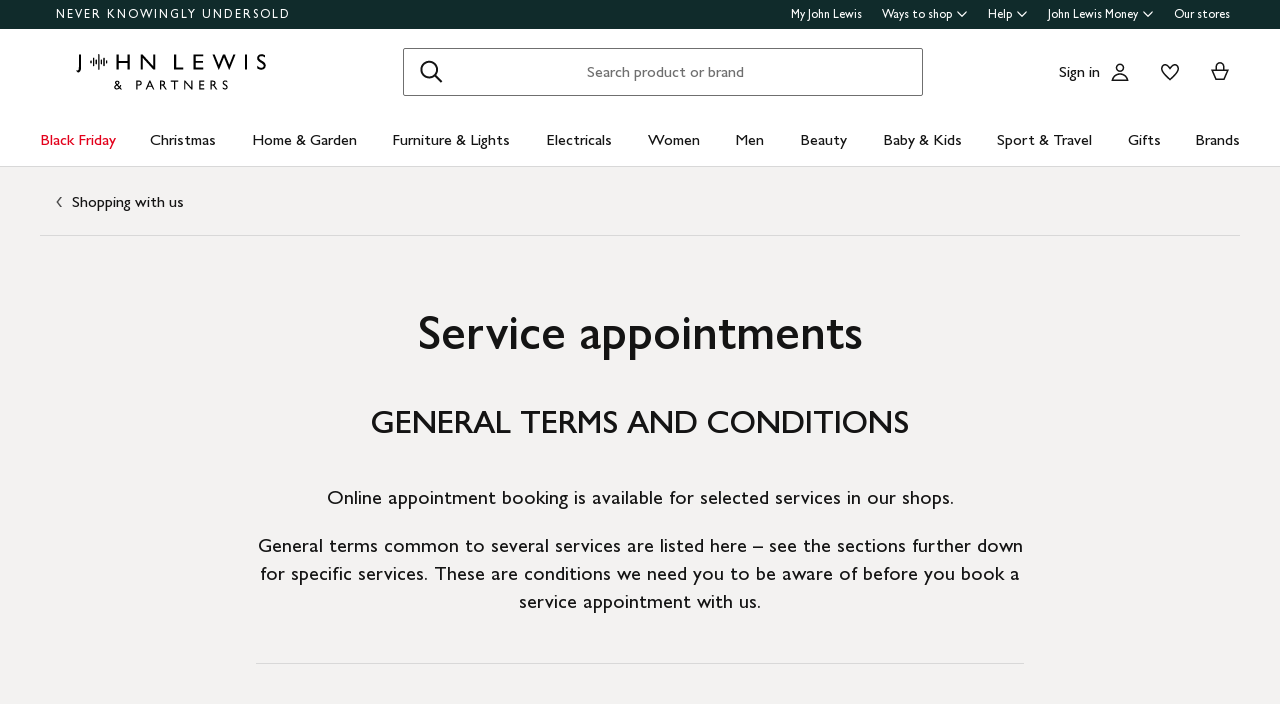

--- FILE ---
content_type: text/html; charset=utf-8
request_url: https://www.johnlewis.com/customer-services/shopping-with-us/terms-and-conditions/ocab-terms-conditions
body_size: 42859
content:
<!DOCTYPE html><html lang="en"><head><meta charSet="utf-8"/><meta name="viewport" content="width=device-width"/><title>Terms And Conditions | John Lewis &amp; Partners</title><meta name="description" content="Our Terms and Conditions outline the guidelines for our site, competitions, and services. Find all the key info about your My John Lewis membership here."/><link rel="canonical" href="https://www.johnlewis.com/customer-services/shopping-with-us/terms-and-conditions/ocab-terms-conditions"/><meta property="og:url" content="https://www.johnlewis.com/customer-services/shopping-with-us/terms-and-conditions/ocab-terms-conditions"/><meta property="og:title" content="Terms And Conditions | John Lewis &amp; Partners"/><meta property="og:description" content="Our Terms and Conditions outline the guidelines for our site, competitions, and services. Find all the key info about your My John Lewis membership here."/><meta property="og:site_name" content="John Lewis &amp; Partners"/><meta property="og:image:alt" content="Terms And Conditions | John Lewis &amp; Partners | John Lewis &amp; Partners"/><meta name="twitter:title" content="Terms And Conditions | John Lewis &amp; Partners"/><meta name="twitter:description" content="Our Terms and Conditions outline the guidelines for our site, competitions, and services. Find all the key info about your My John Lewis membership here."/><meta name="environment_name" content="prod"/><meta name="robots" content="noindex"/><meta name="next-head-count" content="14"/><script type="text/javascript">
                  window.__jlMetricsConfig = {
                    agentID: '759613299',
                    applicationID: '759613299'
                  };</script><script type="text/javascript" src="/browser-performance/newrelic.js"></script><script type="text/javascript" src="//se.monetate.net/js/2/a-76ca7dd3/p/johnlewis.com/entry.js"></script><script type="text/json" id="jsonPageData">{&quot;platform&quot;:&quot;gcp&quot;,&quot;pageType&quot;:&quot;HOME&quot;}</script><meta name="apple-itunes-app" content="app-id=486502369" app-argument="m.johnlewis.com"/><meta property="og:site_name" content="John Lewis &amp; Partners"/><meta name="twitter:card" content="summary_large_image"/><meta name="twitter:site" content="@JLandPartners"/><link rel="stylesheet" href="https://www.johnlewis.com/static/core/css/jlp-styles-3.css"/><script type="text/javascript" src="https://www.johnlewis.com/static/core/js/v5.0/jlp-vendor-polyfills.js"></script><link rel="preload" href="/customer-services/_next/static/css/77cbe7cb9f9dd165.css" as="style"/><link rel="stylesheet" href="/customer-services/_next/static/css/77cbe7cb9f9dd165.css" data-n-g=""/><noscript data-n-css=""></noscript><script defer="" nomodule="" src="/customer-services/_next/static/chunks/polyfills-42372ed130431b0a.js"></script><script src="/customer-services/_next/static/chunks/webpack-4d337b341810eab5.js" defer=""></script><script src="/customer-services/_next/static/chunks/framework-da1327374e6a3e67.js" defer=""></script><script src="/customer-services/_next/static/chunks/main-63b574ed2f27b630.js" defer=""></script><script src="/customer-services/_next/static/chunks/pages/_app-a52f6dbaad1f6cf6.js" defer=""></script><script src="/customer-services/_next/static/chunks/9332-51eb0520c030a210.js" defer=""></script><script src="/customer-services/_next/static/chunks/pages/shopping-with-us/%5B%5B...slug%5D%5D-4841b1153f82674c.js" defer=""></script><script src="/customer-services/_next/static/l_84hi5MilGgU7iEp3pS9/_buildManifest.js" defer=""></script><script src="/customer-services/_next/static/l_84hi5MilGgU7iEp3pS9/_ssgManifest.js" defer=""></script></head><body>
  <meta name="viewport" content="width=device-width, initial-scale=1">
  <link rel="stylesheet" href="https://www.johnlewis.com/header-ui-assets/static/scaffold-vendor.css">
  <link rel="stylesheet" href="https://www.johnlewis.com/header-ui-assets/static/scaffold.ea7cc.css">
  
  <script type="application/ld+json">{
  "@context": "http://schema.org",
  "@type": "Organization",
  "name": "John Lewis & Partners",
  "url": "http://www.johnlewis.com",
  "sameAs": [
    "https://www.facebook.com/JohnLewisandPartners",
    "https://twitter.com/JLandPartners",
    "https://www.youtube.com/JohnLewisandPartners",
    "https://www.pinterest.co.uk/johnlewisandpartners",
    "https://www.instagram.com/JohnLewisandPartners",
    "https://www.linkedin.com/company/johnlewisandpartners"
  ],
  "logo": "https://www.johnlewis.com/static/assets/logo/john-lewis-logo.png",
  "contactPoint": [
    {
      "@type": "ContactPoint",
      "telephone": "+44-3456-100-329",
      "contactType": "customer service",
      "areaServed": "GB"
    },
    {
      "@type": "ContactPoint",
      "telephone": "+44-1698-54-54-54",
      "contactType": "customer service"
    },
    {
      "@type": "ContactPoint",
      "telephone": "+44-3301-230-106",
      "contactType": "technical support"
    }
  ]
}</script>
  <script type="application/ld+json">{
  "@context": "https://schema.org",
  "@type": "WebSite",
  "url": "https://www.johnlewis.com/",
  "potentialAction": {
    "@type": "SearchAction",
    "target": "https://www.johnlewis.com/search?search-term={search_term_string}",
    "query-input": "required name=search_term_string"
  }
}</script>
  
  <script>
    window.__PRELOADED_STATE__ = {"query":{"includeCoreCSS":"false","includeCoreJS":"false","includePolyfills":"false","isJoyfullyBold":"true"}}
  </script>
  <div id="minibasket"></div>
  <div data-assembly-source="browse-ui/header" id="root"><div><div id="assembly-esi-experimentation-page-load-experiments-experimentation-esi">
    <div class="empty-experiences-document">
      <div data-testid='empty-esi-document' id="experimentation-esi"></div>
    </div>
  </div><header class="header-wrapper-siteWide--5d435"><div class="header-wrapper-headerContainer--0ea26"><ul class="link-list-list--b26ee skip-links-skip--60470"><li class="skip-link-skipLinkItem--3e6cf"><a class="skip-link-skipLink--05237" href="#main">Skip to main content</a></li><li class="skip-link-skipLinkItem--3e6cf"><a class="skip-link-skipLink--05237" href="#footer">Skip to footer</a></li></ul><div class="responsive-header-header--5d5e4" data-testid="header-wrapper"><div class="responsive-header-container--52138 responsive-header-peepHeader--1b8ca" data-testid="header-container"><div class="prenav-topBar--2efee" data-testid="header-top-bar"><div class="prenav-topLinks--5d671" data-testid="header-top-links"><span class="prenav-nkuContainer--0db47"><a href="/content/never-knowingly-undersold" class="prenav-nkuLink--01e88">NEVER KNOWINGLY UNDERSOLD</a></span><ul class="link-list-list--b26ee top-links-links--ec60c"><li class="prenav-link-headerLinksContainer--29564" data-testid="prenav-redesign-container"><a class="prenav-link-headerLinkItem--a1f5d prenav-link-headerLinkItem__prenav--6abe7 prenav-link-underlinedHeaderLinkItem--6abd4 prenav-link-underlinedHeaderLinkItem__prenav--81276" href="/our-services/my-john-lewis" tabindex="0">My John Lewis</a></li><li class="prenav-link-headerLinksContainer--29564" data-testid="prenav-redesign-container"><a class="prenav-link-headerLinkItem--a1f5d prenav-link-headerLinkItem__prenav--6abe7" href="#" tabindex="0" aria-haspopup="true" aria-expanded="false" aria-controls="prenav-menu">Ways to shop<svg aria-hidden="true" class="BaseIcon-module-icon--0cd6d prenav-link-menuChevronIcon--edeaa" data-jlds="true" height="16" role="img" viewBox="0 0 16 16" width="16" xmlns="http://www.w3.org/2000/svg"><path clip-rule="evenodd" d="M2 6.06061L7.46973 11.5303L8.00006 12.0607L8.53039 11.5303L14 6.06073L14 3.93941L8.00006 9.93935L2 3.93929L2 6.06061Z" fill-rule="evenodd"></path></svg></a></li><li class="prenav-link-headerLinksContainer--29564" data-testid="prenav-redesign-container"><a class="prenav-link-headerLinkItem--a1f5d prenav-link-headerLinkItem__prenav--6abe7" href="#" tabindex="0" aria-haspopup="true" aria-expanded="false" aria-controls="prenav-menu">Help<svg aria-hidden="true" class="BaseIcon-module-icon--0cd6d prenav-link-menuChevronIcon--edeaa" data-jlds="true" height="16" role="img" viewBox="0 0 16 16" width="16" xmlns="http://www.w3.org/2000/svg"><path clip-rule="evenodd" d="M2 6.06061L7.46973 11.5303L8.00006 12.0607L8.53039 11.5303L14 6.06073L14 3.93941L8.00006 9.93935L2 3.93929L2 6.06061Z" fill-rule="evenodd"></path></svg></a></li><li class="prenav-link-headerLinksContainer--29564" data-testid="prenav-redesign-container"><a class="prenav-link-headerLinkItem--a1f5d prenav-link-headerLinkItem__prenav--6abe7" href="#" tabindex="0" aria-haspopup="true" aria-expanded="false" aria-controls="prenav-menu">John Lewis Money<svg aria-hidden="true" class="BaseIcon-module-icon--0cd6d prenav-link-menuChevronIcon--edeaa" data-jlds="true" height="16" role="img" viewBox="0 0 16 16" width="16" xmlns="http://www.w3.org/2000/svg"><path clip-rule="evenodd" d="M2 6.06061L7.46973 11.5303L8.00006 12.0607L8.53039 11.5303L14 6.06073L14 3.93941L8.00006 9.93935L2 3.93929L2 6.06061Z" fill-rule="evenodd"></path></svg></a></li><li class="prenav-link-headerLinksContainer--29564" data-testid="prenav-redesign-container"><a class="prenav-link-headerLinkItem--a1f5d prenav-link-headerLinkItem__prenav--6abe7 prenav-link-underlinedHeaderLinkItem--6abd4 prenav-link-underlinedHeaderLinkItem__prenav--81276" href="/our-shops" tabindex="0">Our stores</a></li></ul></div></div><div class="responsive-header-logoRow--ddc50" data-testid="header-logo-row"><div class="logo-container--2ea3f" data-testid="logo-container"><a href="/"><img src="https://www.johnlewis.com/header-ui-assets/static/images/john-lewis-christmas-2025-dark-d9b786d1.svg" alt="John Lewis &amp; Partners Home" class="logo-logo--5b465"/></a></div><div class="responsive-header-search--ed6f8" id="mobile-search" data-testid="mobile-search"><div class="search-form--4e760" data-search-form="true" id="search-container"><form data-testid="search-form" name="search-form" action="/search" class="search-form--4e760"><label for="mobileSearch" class="search-visuallyHidden--5e62b">Search</label><div class="search-input-searchInputContainer--9a2a2" data-testid="search-input-container"><div class="search-input-searchContainer--503ec" data-testid="search-container"><div class="search-input-glassIconContainer--2cd0b"><button data-jlds="true" aria-disabled="false" class="Button-module-c-button--d7ee6 Button-module-c-button--primary--0d006 search-input-searchBarButton--9839b" type="submit"><svg aria-hidden="true" class="BaseIcon-module-icon--0cd6d search-input-invertedIcon--989dc" data-jlds="true" height="32" role="img" viewBox="0 0 32 32" width="32" xmlns="http://www.w3.org/2000/svg"><path clip-rule="evenodd" d="M19.7434 20.5321C18.2306 21.7378 16.314 22.4583 14.2292 22.4583C9.33915 22.4583 5.375 18.4942 5.375 13.6042C5.375 8.71415 9.33915 4.75 14.2292 4.75C19.1192 4.75 23.0833 8.71415 23.0833 13.6042C23.0833 15.6888 22.3629 17.6051 21.1575 19.1178L27.3325 25.2928L25.9183 26.707L19.7434 20.5321ZM21.0833 13.6042C21.0833 17.3896 18.0146 20.4583 14.2292 20.4583C10.4437 20.4583 7.375 17.3896 7.375 13.6042C7.375 9.81872 10.4437 6.75 14.2292 6.75C18.0146 6.75 21.0833 9.81872 21.0833 13.6042Z" fill-rule="evenodd"></path></svg><span class="search-input-visuallyHidden--0cebc">Search</span></button></div><input type="text" name="search-term" id="mobileSearch" label="Search" placeholder="Search product or brand" maxLength="150" autoComplete="off" class="search-input-searchInput--1dbfe" value=""/><div class="search-input-closeIconContainer--302eb"><button data-jlds="true" aria-disabled="false" class="Button-module-c-button--d7ee6 Button-module-c-button--primary--0d006 search-input-searchBarButton--9839b search-input-hide--1a570" type="reset"><svg aria-hidden="true" class="BaseIcon-module-icon--0cd6d search-input-invertedIcon--989dc" data-jlds="true" height="32" role="img" viewBox="0 0 32 32" width="32" xmlns="http://www.w3.org/2000/svg"><path clip-rule="evenodd" d="M14.5859 16.0001L7.29297 8.70718L8.70718 7.29297L16.0001 14.5859L23.293 7.29297L24.7072 8.70718L17.4143 16.0001L24.7072 23.293L23.293 24.7072L16.0001 17.4143L8.70718 24.7072L7.29297 23.293L14.5859 16.0001Z" fill-rule="evenodd"></path></svg><span class="search-input-visuallyHidden--0cebc">Clear</span></button></div></div></div></form><button data-testid="close-expanded-search-desktop" class="typeahead-overlay-bpCloseButton--4d2f0 typeahead-overlay-bpCloseButton__hidden--6472c typeahead-overlay-bpCloseButton__desktop--6c9e8"><svg aria-hidden="true" class="BaseIcon-module-icon--0cd6d typeahead-overlay-closeIcon--52415" data-jlds="true" height="24" role="img" viewBox="0 0 24 24" width="24" xmlns="http://www.w3.org/2000/svg"><path clip-rule="evenodd" d="M10.9384 11.9991L4.96875 6.02941L6.02941 4.96875L11.9991 10.9384L17.9687 4.96875L19.0294 6.02941L13.0597 11.9991L19.0294 17.9687L17.9687 19.0294L11.9991 13.0597L6.02941 19.0294L4.96875 17.9687L10.9384 11.9991Z" fill-rule="evenodd"></path></svg><span>Close</span></button></div><div class="search-typeaheadResults--27724 search-typeaheadResults__hidden--1da9a"></div></div><div class="responsive-header-buttonContainer--1c8ce"><div class="responsive-header-overlayButtons--9a1d9"><ul><li class="responsive-header-backButton--56f98"><button data-testid="typeahead-back-button" class="typeahead-overlay-backButton--d8c82"><svg aria-hidden="true" class="BaseIcon-module-icon--0cd6d typeahead-overlay-backIcon--aff9a" data-jlds="true" height="24" role="img" viewBox="0 0 24 24" width="24" xmlns="http://www.w3.org/2000/svg"><path d="M11.4385 4H13.5599L6.30985 11.25H19.5V12.75H6.31169L13.5617 20H11.4404L3.43945 11.9991L11.4385 4Z"></path></svg><span>Back</span></button></li><li><button data-testid="close-expanded-search-mobile" class="typeahead-overlay-bpCloseButton--4d2f0 typeahead-overlay-bpCloseButton__hidden--6472c typeahead-overlay-bpCloseButton__mobile--96cff"><svg aria-hidden="true" class="BaseIcon-module-icon--0cd6d typeahead-overlay-closeIcon--52415" data-jlds="true" height="24" role="img" viewBox="0 0 24 24" width="24" xmlns="http://www.w3.org/2000/svg"><path clip-rule="evenodd" d="M10.9384 11.9991L4.96875 6.02941L6.02941 4.96875L11.9991 10.9384L17.9687 4.96875L19.0294 6.02941L13.0597 11.9991L19.0294 17.9687L17.9687 19.0294L11.9991 13.0597L6.02941 19.0294L4.96875 17.9687L10.9384 11.9991Z" fill-rule="evenodd"></path></svg><span>Close</span></button></li></ul></div><nav data-testid="user-tools-nav" class="user-tools-nav--2cae4"><ul class="user-tools-navList--36f40"><li class="user-tools-navListItem--35c8e user-tools-storeFinder--0f211"><a class="store-finder-icon-link--f2e03" href="/our-shops" data-test="store-finder-anchor" data-testid="store-finder-anchor" aria-label="Store finder"><svg aria-hidden="false" class="BaseIcon-module-icon--0cd6d store-finder-icon-icon--1ba23" data-jlds="true" height="24" role="img" viewBox="0 0 24 24" width="24" xmlns="http://www.w3.org/2000/svg"><title>Store Finder</title><path d="M12 7.5C12.8284 7.5 13.5 6.82843 13.5 6C13.5 5.17157 12.8284 4.5 12 4.5C11.1716 4.5 10.5 5.17157 10.5 6C10.5 6.82843 11.1716 7.5 12 7.5Z"></path><path clip-rule="evenodd" d="M21 6H16.482C16.4939 5.89048 16.5 5.78323 16.5 5.67857C16.5 2.78571 13.9286 1.5 12 1.5C10.0714 1.5 7.5 2.78571 7.5 5.67857C7.5 5.78323 7.50614 5.89048 7.51799 6H3V20.4H21V6ZM10.9771 11.9729C11.3532 12.4023 11.7055 12.7769 12 13.0714C12.2945 12.7769 12.6468 12.4023 13.0229 11.9729C14.1066 10.7354 15.3877 9.04263 16.0512 7.5H19.5V18.9H16.5V13.1992H7.5V18.9H4.5V7.5H7.94881C8.6123 9.04263 9.89337 10.7354 10.9771 11.9729ZM12 10.8633C12.5175 10.2649 13.076 9.5626 13.5742 8.83385C14.0112 8.19454 14.3813 7.56448 14.6375 6.98903C14.9014 6.39615 15 5.95938 15 5.67857C15 4.73725 14.6057 4.11614 14.056 3.69139C13.461 3.23156 12.667 3 12 3C11.333 3 10.539 3.23156 9.94396 3.69139C9.39428 4.11614 9 4.73725 9 5.67857C9 5.95938 9.09857 6.39615 9.36252 6.98903C9.61871 7.56448 9.98879 8.19454 10.4258 8.83385C10.924 9.5626 11.4825 10.2649 12 10.8633ZM11.25 18.8992V14.6992H9V18.8992H11.25ZM15 18.8992H12.75V14.6992H15V18.8992Z" fill-rule="evenodd"></path></svg><span class="store-finder-icon-label--cbe69" data-testid="store-finder-icon-label">Stores</span></a></li><li class="user-tools-navListItem--35c8e"><div class="account-links-container--6b10e"><div class="account-links-signIn--77bfe account-links-desktop--277a1" data-testid="account-sign-in-url"><a href="/sign-in">Sign in</a></div><a href="/my-account" data-test="account-button" data-testid="account-button" class="account-button-container--4be25" aria-label="Go to your account"><svg aria-hidden="true" class="BaseIcon-module-icon--0cd6d account-button-icon--0bd7a" data-jlds="true" data-testid="account-button-icon" height="24" role="img" viewBox="0 0 24 24" width="24" xmlns="http://www.w3.org/2000/svg"><path clip-rule="evenodd" d="M16.2501 7.75013C16.2501 10.0974 14.3473 12.0003 12 12.0003C9.6528 12.0003 7.75 10.0974 7.75 7.75013C7.75 5.40285 9.6528 3.5 12 3.5C14.3473 3.5 16.2501 5.40285 16.2501 7.75013ZM14.7501 7.75013C14.7501 9.26902 13.5188 10.5003 12 10.5003C10.4813 10.5003 9.25 9.26902 9.25 7.75013C9.25 6.23124 10.4813 5 12 5C13.5188 5 14.7501 6.23124 14.7501 7.75013Z" fill-rule="evenodd"></path><path clip-rule="evenodd" d="M20.2385 19.5017C20.3689 19.986 20.4574 20.4874 20.5 21.0017H3.5C3.54259 20.4874 3.63112 19.986 3.76151 19.5017C4.73714 15.8779 8.05594 13.21 12 13.21C15.9441 13.21 19.2629 15.8779 20.2385 19.5017ZM12 14.71C15.11 14.71 17.7446 16.7205 18.6724 19.5017H5.32757C6.25544 16.7205 8.88997 14.71 12 14.71Z" fill-rule="evenodd"></path></svg><span class="account-button-label--56115">Account</span></a><a href="https://account.johnlewis.com/wish-list" class="account-links-link--7421b account-links-desktop--277a1" data-test="wishlist-button" data-testid="wishlist-button" aria-label="View your wishlist"><svg aria-hidden="true" class="BaseIcon-module-icon--0cd6d account-links-icon--f0326" data-jlds="true" height="24" role="img" viewBox="0 0 24 24" width="24" xmlns="http://www.w3.org/2000/svg"><path clip-rule="evenodd" d="M11.9991 9.67459L10.8236 8.19181C10.2777 7.50318 9.79598 6.91572 9.26357 6.45076C8.73491 5.98908 8.19089 5.67848 7.67228 5.55469C6.84353 5.36754 5.88225 5.67967 5.26677 6.37691C4.72892 7.00611 4.46455 7.97207 4.50374 9.0509C4.53859 9.71357 4.92028 10.6642 5.70066 11.8429C6.45764 12.9862 7.47588 14.1766 8.5338 15.2803C9.58634 16.3785 10.6484 17.3602 11.4719 18.0861C11.6639 18.2554 11.8425 18.4104 12.0044 18.5492C12.8589 17.8138 14.1711 16.637 15.474 15.2768C16.5308 14.1735 17.5476 12.9844 18.3029 11.8422C19.0843 10.6605 19.4636 9.70905 19.4946 9.04745C19.5427 7.97205 19.2742 7.01001 18.7291 6.37432C18.1193 5.67504 17.1606 5.36531 16.3239 5.55513C15.7936 5.6797 15.2629 5.98107 14.7446 6.4419C14.2018 6.92458 13.7123 7.51345 13.1745 8.19181L11.9991 9.67459ZM15.9864 4.09359C17.3854 3.77385 18.9044 4.28955 19.8637 5.39315C20.7332 6.40392 21.0529 7.786 20.993 9.11651C20.798 13.312 12.7675 19.8825 12.0491 20.4703C12.0311 20.4851 12.0176 20.4961 12.0091 20.5032C11.6493 20.2247 3.215 13.4174 3.00514 9.11651C2.95517 7.79631 3.26496 6.40392 4.13438 5.39315C5.09373 4.29987 6.6127 3.77385 8.01176 4.09359C8.8412 4.28955 9.60068 4.75368 10.2502 5.32095C10.5203 5.55682 10.7749 5.8141 11.0189 6.08312C11.3617 6.46111 11.6838 6.86231 11.9991 7.25999C12.3149 6.86152 12.6377 6.46305 12.9813 6.08526C13.2247 5.81766 13.4785 5.56044 13.7479 5.32095C14.3974 4.74337 15.1469 4.28955 15.9864 4.09359Z" fill-rule="evenodd"></path></svg></a></div></li><li class="user-tools-navListItem--35c8e"><a id="minibasket-icon-anchor" class="basket-link--13291" href="/basket" data-test="basket-anchor" data-testid="basket-anchor" aria-label="View your basket"><span data-test="basket-amount" data-testid="basket-amount" class="basket-amount-visuallyHidden--aeac0">0</span><span class="basket-amount-visuallyHidden--aeac0">items in Basket</span><svg aria-hidden="true" class="BaseIcon-module-icon--0cd6d basket-icon--af88c" data-jlds="true" height="24" role="img" viewBox="0 0 24 24" width="24" xmlns="http://www.w3.org/2000/svg"><path clip-rule="evenodd" d="m7.5 9.50003h-4.5l4.49198 10.49997h8.98392l4.5241-10.49997h-4.5v-2.90005c-.0448-2.54845-2.0428-4.59998-4.5-4.59998s-4.45441 2.05155-4.49923 4.59998l-.00077.08756zm7.5-2.81249c0-1.8187-1.4003-3.18754-3-3.18754s-3 1.36879-3 3.1875v2.81253h6zm-6.51823 11.81246-3.20856-7.5h13.44719l-3.2315 7.5z" fill-rule="evenodd"></path></svg><span class="user-tools-navListItemLabel--4c748" data-testid="basket-icon-label">Basket</span></a></li><li class="user-tools-navListItem--35c8e user-tools-menu--73199" data-testid="menu-icon"><a href="/menu" class="user-tools-navListItemLink--12bbd" data-testid="nav-link--menu" role="button" aria-expanded="false" aria-controls="main-navigation-menu"><span class="user-tools-visuallyHidden--4fc06">Menu</span><svg aria-hidden="false" class="BaseIcon-module-icon--0cd6d user-tools-icon--98592" data-jlds="true" data-testid="nav-menu-icon" height="24" role="img" viewBox="0 0 24 24" width="24" xmlns="http://www.w3.org/2000/svg"><title>Open Menu</title><path clip-rule="evenodd" d="M21 5.75H3V4.25H21V5.75ZM21 12.7402H3V11.2402H21V12.7402ZM21 19.75H3V18.25H21V19.75Z" fill-rule="evenodd"></path></svg><span class="user-tools-navListItemLabel--4c748" data-testid="nav-menu-label">Menu</span></a></li></ul></nav></div></div><div class="typeahead-overlay-bpTransparentOverlay--40e13 typeahead-overlay-bpTransparentOverlay__hidden--4da14" data-testid="search-transparent-overlay"></div><div class="typeahead-overlay-bpOverlay--875af typeahead-overlay-bpOverlay__hidden--179aa typeahead-overlay-bpOverlay__white--27df5" data-testid="search-bp-overlay"></div><hr data-testid="typeahead-separator" class="responsive-header-typeaheadSeparator--5707d responsive-header-typeaheadSeparator__hidden--9ad83 responsive-header-typeaheadSeparator__hidden__doTransition--2e68c"/></div></div></div><nav class="DesktopMenu-desktopMenu--816da" data-testid="navigation-menu"><ul class="DesktopMenu-desktopMenuList--bafa5" data-testid="navigation-menu-list"><li class="DesktopMenuItem-desktopMenuItem--75bbf" data-testid="nav-black-friday"><a class="DesktopMenuItem-desktopMenuItemLink--e53bb DesktopMenuItem-offersLabel--910e4" href="/black-friday/c6000670128" id="desktop-menu-item-black-friday">Black Friday</a></li><li class="DesktopMenuItem-desktopMenuItem--75bbf" data-testid="nav-christmas"><a class="DesktopMenuItem-desktopMenuItemLink--e53bb" href="/christmas/c5000025" id="desktop-menu-item-christmas">Christmas</a></li><li class="DesktopMenuItem-desktopMenuItem--75bbf" data-testid="nav-home-&amp;-garden"><a class="DesktopMenuItem-desktopMenuItemLink--e53bb" href="/home-garden/c500006" id="desktop-menu-item-home-&amp;-garden">Home &amp; Garden</a></li><li class="DesktopMenuItem-desktopMenuItem--75bbf" data-testid="nav-furniture-&amp;-lights"><a class="DesktopMenuItem-desktopMenuItemLink--e53bb" href="/furniture-lights/c9780211221" id="desktop-menu-item-furniture-&amp;-lights">Furniture &amp; Lights</a></li><li class="DesktopMenuItem-desktopMenuItem--75bbf" data-testid="nav-electricals"><a class="DesktopMenuItem-desktopMenuItemLink--e53bb" href="/electricals/c500001" id="desktop-menu-item-electricals">Electricals</a></li><li class="DesktopMenuItem-desktopMenuItem--75bbf" data-testid="nav-women"><a class="DesktopMenuItem-desktopMenuItemLink--e53bb" href="/women/c50000298" id="desktop-menu-item-women">Women</a></li><li class="DesktopMenuItem-desktopMenuItem--75bbf" data-testid="nav-men"><a class="DesktopMenuItem-desktopMenuItemLink--e53bb" href="/men/c50000300" id="desktop-menu-item-men">Men</a></li><li class="DesktopMenuItem-desktopMenuItem--75bbf" data-testid="nav-beauty"><a class="DesktopMenuItem-desktopMenuItemLink--e53bb" href="/beauty/c50000296" id="desktop-menu-item-beauty">Beauty</a></li><li class="DesktopMenuItem-desktopMenuItem--75bbf" data-testid="nav-baby-&amp;-kids"><a class="DesktopMenuItem-desktopMenuItemLink--e53bb" href="/baby-child/c5000010" id="desktop-menu-item-baby-&amp;-kids">Baby &amp; Kids</a></li><li class="DesktopMenuItem-desktopMenuItem--75bbf" data-testid="nav-sport-&amp;-travel"><a class="DesktopMenuItem-desktopMenuItemLink--e53bb" href="/sport-leisure/c5000011" id="desktop-menu-item-sport-&amp;-travel">Sport &amp; Travel</a></li><li class="DesktopMenuItem-desktopMenuItem--75bbf" data-testid="nav-gifts"><a class="DesktopMenuItem-desktopMenuItemLink--e53bb" href="/gifts/c500009" id="desktop-menu-item-gifts">Gifts</a></li><li class="DesktopMenuItem-desktopMenuItem--75bbf" data-testid="nav-brands-"><a class="DesktopMenuItem-desktopMenuItemLink--e53bb" href="/brands/c70000340036" id="desktop-menu-item-brands-">Brands </a></li></ul><div class="DesktopMenu-desktopMenuOverlay--6a716" data-testid="desktop-menu-overlay"></div></nav></header></div></div>
  
  
  

  <script defer src="https://www.johnlewis.com/auth/config.js"></script>
         <script defer src="https://www.johnlewis.com/auth/auth.js"></script>

  <script defer src="https://www.johnlewis.com/header-ui-assets/static/scaffold-vendor.e8a2c.js"></script>
  <script defer src="https://www.johnlewis.com/header-ui-assets/static/scaffold.c0f4a.js"></script>

  
  
  
  
<div id="__next"><main id="main" class="main"><div id="assembly-content-renderer-customer-services-shopping-with-us-terms-and-conditions-ocab-terms-conditions-content"><link rel="stylesheet" href="/content-assets/client/main-bbdbe.css" /><link rel="stylesheet" href="/content-assets/libs/commonResponsiveContainer-bd785.css" /><link rel="stylesheet" href="/content-assets/libs/commonHrefHelper-965f6.css" /><link rel="stylesheet" href="/content-assets/libs/commonCopy-5c64a.css" /><link rel="stylesheet" href="/content-assets/libs/AEMBreadcrumbsWrapper-faeee.css" /><link rel="stylesheet" href="/content-assets/libs/AEMDividerWrapper-4ad02.css" /><link rel="stylesheet" href="/content-assets/libs/AEMTitleWrapper-c6032.css" /><link rel="stylesheet" href="/content-assets/libs/AEMCopyWrapper-c6032.css" /><link rel="stylesheet" href="/content-assets/libs/AEMContainerWrapper-15c0a.css" /><link rel="stylesheet" href="/content-assets/libs/AEMAccordionWrapper-6c716.css" /><div data-aem-kit-hydrated="false" id="content-root-amp-aem-content-renderer-customer-services-shopping-with-us-terms-and-conditions-ocab-terms-conditions"><div class="layout-main--dd28c layout-flexContainer--521f6"><div class="cms-grid-col--b9d60 aem-kit-col cms-grid-no-gutter--96fe0" data-test="container"><div class="manual-breadcrumbs-manualBreadcrumb--21843"><a class="manual-breadcrumbs-manualAnchor--71218" href="/customer-services/shopping-with-us">Shopping with us</a></div></div><div class="cms-grid-col--b9d60 aem-kit-col" data-test="container"><div class="divider-whitespace-xlarge--7c75d"></div></div><div class="cms-grid-col--b9d60 aem-kit-col cms-grid-col-sm-12--5731d" data-test="copy-title"><div class="title-center--92190"><h1 class="title-title--cc4d3">Service appointments</h1></div></div><div class="cms-grid-col--b9d60 aem-kit-col" data-test="container"><div class="divider-whitespace-large--9b42f"></div></div><div class="cms-grid-col--b9d60 aem-kit-col cms-grid-col-sm-12--5731d" data-test="copy-title"><div class="title-center--92190"><h2 class="title-title--cc4d3">GENERAL TERMS AND CONDITIONS</h2></div></div><div class="cms-grid-col--b9d60 aem-kit-col" data-test="container"><div class="divider-whitespace-medium--2cef8"></div></div><div class="cms-grid-col--b9d60 aem-kit-col cms-grid-col-sm-12--5731d cms-grid-col-md-8--da101 cms-grid-offset-md-2--24f74 cms-grid-col-lg-8--43bed cms-grid-offset-lg-2--23c68 copy-wrapperContainer--76fb5" data-test="container"><div class="copy-container--95972 copy-copy--05357 aem-kit-copy" data-test="copy"><p style="text-align: center;">Online appointment booking is available for selected services in our shops.<br>
</p>
<p style="text-align: center;">General terms common to several services are listed here – see the sections further down for specific services. These are conditions we need you to be aware of before you book a service appointment with us.</p>
</div></div><div class="cms-grid-col--b9d60 aem-kit-col" data-test="container"><div class="divider-whitespace-xlarge--7c75d"></div></div><div class="cms-grid-col--b9d60 aem-kit-col cms-grid-col-md-8--da101 cms-grid-offset-md-2--24f74 cms-grid-col-lg-8--43bed cms-grid-offset-lg-2--23c68" data-test="container"><div class="divider-solid--16ee8"></div></div><div class="cms-grid-col--b9d60 aem-kit-col" data-test="container"><div class="divider-whitespace-xlarge--7c75d"></div></div><div class="cms-grid-col--b9d60 aem-kit-col cms-grid-col-sm-12--5731d cms-grid-col-md-8--da101 cms-grid-offset-md-2--24f74 cms-grid-col-lg-8--43bed cms-grid-offset-lg-2--23c68 copy-wrapperContainer--76fb5" data-test="container"><div class="copy-container--95972 copy-copy--05357 aem-kit-copy" data-test="copy"><ol>
<li>&nbsp;Instore appointments last 60 minutes and are ideal if you’d like to have a look and feel of the items and materials in person. Virtual appointments last 30 minutes where you can speak to our stylists on a video or phone call from the comfort of your home. All appointments are free of charge with no obligation to buy.<br>
<br>
</li>
<li>When booking an appointment you'll be asked to fill out a quick questionnaire and provide information about the space, so we can understand your needs for the project. Then you’ll meet your chosen or local Home Design Stylist either virtually or in-store, depending on which appointment you book.<br>
<br>
</li>
<li>We’ll start by discussing your ideas, inspiration and requirements before agreeing next steps on the project. Your Home Design Stylist will then start work on your project, creating a bespoke design for you.<br>
<br>
</li>
<li>We’ll invite you to a presentation with your Home Design Stylist to talk through the design, which may include a mood board, floor plan and 3D-visualisation depending on the project requirements.<br>
<br>
</li>
<li>If you wish to cancel your appointment, we ask that you give us at least 48 hours notice via phone or email.<br>
<br>
</li>
<li>We’ll only visit your home if it is safe; it should not be a building site. Window sills, skirting boards and floorboards should be in place.<br>
<br>
</li>
<li>Not all our shops have exactly the same product ranges, so please check in advance if there’s a particular item or brand you want to see. If your chosen shop doesn’t have it in stock, your Home Design Stylist can show you products online or refer you to alternative shops which may have specific items on display.<br>
<br>
</li>
<li><b>We reserve the right to refuse to carry out a home visit</b>&nbsp;if we believe the site to be unsafe. This means that the area to be estimated must be easily accessible and not subject to any alterations.</li>
<li><b>All appointments booked are subject to availability</b>, and we aim to make sure that we keep every appointment booked. If for any reason we’re unable to keep our appointment with you, we’ll contact you straight away and make every attempt to find an alternative appointment to suit you.</li>
<li><b>If you’re late for an appointment</b>, we’ll make every effort to accommodate you. If you’re not at home when we arrive, we’ll wait for up to 15 minutes. If you cancel a fitting appointment within 48 hours of the appointment date, we reserve the right to make additional charges for another appointment.</li>
<li><b>Certain beauty treatments may require patch tests&nbsp;</b>or pre-treatment consultations, and we reserve the right to refuse treatment if you don’t attend these. Please contact the shop to check as without a patch test we may be unable to carry out the treatment.</li>
<li><b>We also reserve the right to refuse to carry out a treatment</b>&nbsp;if the therapist believes it to be unsuitable for you, for example in the case of pregnancy or allergic reactions, or in the case of certain medical conditions.</li>
<li><b>Services involving fitting</b>&nbsp;for kitchens, floor coverings, curtains or blinds are only available when you’ve purchased the products concerned from John Lewis &amp; Partners.</li>
<li><b>Any measurements taken and plans created</b>&nbsp;remain the intellectual property of John Lewis &amp; Partners.</li>
<li><b>We need to share your information</b>&nbsp;for some services with trusted third parties in order to carry out the appointment.</li>
<li><b>Petite and Plus Size ranges</b>&nbsp;may be limited in some stores, please call your chosen branch to check sizing beforehand when booking an appointment for Personal Styling.</li>
<li>As we are continually looking to improve our services, we may occasionally contact you in line with our&nbsp;<a href="https://www.johnlewis.com/customer-services/security-privacy"><b>Privacy policy</b></a>.</li>
</ol>
</div></div><div class="cms-grid-col--b9d60 aem-kit-col" data-test="container"><div class="divider-whitespace-large--9b42f"></div></div><div class="cms-grid-col--b9d60 aem-kit-col cms-grid-col-lg-12--32ce9 container-containerComponent--63a68 container-makeClassStronger--d2b55 cms-grid-disable-gutters--cb2d3" data-test="container"><div class="container-container--415e0"><div class="container-content--ecdc3"><div class="cms-grid-col--b9d60 aem-kit-col cms-grid-col-sm-12--5731d cms-grid-col-md-8--da101 cms-grid-offset-md-2--24f74 cms-grid-col-lg-8--43bed cms-grid-offset-lg-2--23c68 accordion-accordion--a72c1 cms-grid-no-gutter--96fe0" data-test="accordion"><details class="accordion-c-accordion--0fa88 accordion-details--aa11a" data-testid="accordion:details" data-jlds="true"><summary class="accordion-c-accordion__label--9ce57" role="button" tabindex="0">1. Beauty treatment services<span class="accordion-c-accordion__chevron--6dcc4"><svg aria-hidden="true" class="BaseIcon-icon--0cd6d" data-jlds="true" height="32" role="img" viewBox="0 0 32 32" width="32" xmlns="http://www.w3.org/2000/svg"><path d="M5 12.9145L5 10.0861L16.0001 21.0861L27 10.0862V12.9146L16.0001 23.9146L5 12.9145Z"></path></svg></span></summary><div class="accordion-c-accordion__content--d0585"><div class="accordion-content--5d81d"><div class="cms-grid-col--b9d60 aem-kit-col" data-test="container"><div class="divider-whitespace-medium--2cef8"></div></div><div class="cms-grid-col--b9d60 aem-kit-col copy-wrapperContainer--76fb5" data-test="container"><div class="copy-container--95972 copy-copy--05357 aem-kit-copy" data-test="copy"><ul>
<li><a href="https://www.johnlewis.com/our-services/beauty-services"><b>Find out about the beauty services available&nbsp;</b></a></li>
<li>If you’ve requested a specific therapist, we’ll do our best to accommodate you but we can’t guarantee that person will be available.</li>
<li>Some treatments (such as tinting) require us to carry out a patch test 48 hours prior to your treatment, to test for any skin reactions. Please contact the shop to check, as without a patch test we may be unable to carry out the treatment.</li>
<li>The child nail paint service is for children under the age of 12, and they must be accompanied by a parent or guardian throughout the treatment. Other treatments are not usually recommended for children under the age of 16. If the treatment is available, a parent or guardian must sign a consent form, and be available throughout the treatment.</li>
<li>You may be asked to remove valuables such as rings prior to beginning your treatment, but we cannot be held responsible for loss or damage to personal items; please keep them with you during your treatment.</li>
<li>Please make payment in full after your treatment has taken place, except for Clarins treatments, when the cost of your treatment will be the advertised price less your deposit.</li>
<li>If you have any health concerns, please raise them with the therapist before your treatment begins (or if applicable, speak to your doctor prior to booking the appointment). This includes recent surgeries, injuries or metal plates anywhere in your body. We may be unable to carry out certain treatments if you are suffering with any skin conditions, are taking certain medications, or have had recent tattoos or piercings. Please talk to us before your appointment if you think you may be affected.</li>
<li>Please tell us if you’re pregnant, as with the exception of treatments specifically designed for mums-to-be, a number of treatments will be unsuitable if you’re pregnant. Due to the essential oils we use, we’re unable to carry out any treatment during your first trimester. (Restrictions do not apply to hair or nail treatments.)</li>
<li>If you’re late, then your treatment may be reduced or altered to accommodate this, but in some cases we may not be able to carry out the treatment at all and you’ll be asked to rebook your appointment for another time or day.</li>
<li>Please allow at least 48 hours to cancel or amend your appointment; for changes within 24 hours of the appointment, we reserve the right not to refund any deposit you’ve paid.<br>
</li>
<li>It may not be possible to carry out some treatments if babies or children are present owing to health and safety regulations. Please check when booking your appointment if you plan to bring a child with you.</li>
</ul>
</div></div></div></div></details></div><div class="cms-grid-col--b9d60 aem-kit-col cms-grid-col-sm-12--5731d cms-grid-col-md-8--da101 cms-grid-offset-md-2--24f74 cms-grid-col-lg-8--43bed cms-grid-offset-lg-2--23c68 accordion-accordion--a72c1 cms-grid-no-gutter--96fe0" data-test="accordion"><details class="accordion-c-accordion--0fa88 accordion-details--aa11a" data-testid="accordion:details" data-jlds="true"><summary class="accordion-c-accordion__label--9ce57" role="button" tabindex="0">2. Curtains &amp; blinds services<span class="accordion-c-accordion__chevron--6dcc4"><svg aria-hidden="true" class="BaseIcon-icon--0cd6d" data-jlds="true" height="32" role="img" viewBox="0 0 32 32" width="32" xmlns="http://www.w3.org/2000/svg"><path d="M5 12.9145L5 10.0861L16.0001 21.0861L27 10.0862V12.9146L16.0001 23.9146L5 12.9145Z"></path></svg></span></summary><div class="accordion-c-accordion__content--d0585"><div class="accordion-content--5d81d"><div class="cms-grid-col--b9d60 aem-kit-col" data-test="container"><div class="divider-whitespace-medium--2cef8"></div></div><div class="cms-grid-col--b9d60 aem-kit-col copy-wrapperContainer--76fb5" data-test="container"><div class="copy-container--95972 copy-copy--05357 aem-kit-copy" data-test="copy"><ol>
<li><b>The decision maker should be present</b>&nbsp;for the full duration of the estimating or planning appointment. Please advise the estimator or planner of the location of any hidden wiring or pipes in the area being measured, if known.</li>
<li><b>Building work;&nbsp;</b>please advise if you&#39;re planning any building or redecoration work on the area, as it may be necessary to delay the appointment until the work is completed. Window sills, skirting boards and flooring should be in place.</li>
<li><b>If you want any additional items to be measured&nbsp;</b>for after making the appointment and included in your estimate, please let us know as soon as possible, so that we can ensure that the Estimator has sufficient time; call our Home Services Customer Care team on <a href="tel:03456080850">0345 608 0850</a>. It may not be possible for the Estimator to complete additional work if they&#39;re not informed in advance of the appointment.</li>
</ol>
</div></div></div></div></details></div><div class="cms-grid-col--b9d60 aem-kit-col cms-grid-col-sm-12--5731d cms-grid-col-md-8--da101 cms-grid-offset-md-2--24f74 cms-grid-col-lg-8--43bed cms-grid-offset-lg-2--23c68 accordion-accordion--a72c1 cms-grid-no-gutter--96fe0" data-test="accordion"><details class="accordion-c-accordion--0fa88 accordion-details--aa11a" data-testid="accordion:details" data-jlds="true"><summary class="accordion-c-accordion__label--9ce57" role="button" tabindex="0">3. The Gift List service<span class="accordion-c-accordion__chevron--6dcc4"><svg aria-hidden="true" class="BaseIcon-icon--0cd6d" data-jlds="true" height="32" role="img" viewBox="0 0 32 32" width="32" xmlns="http://www.w3.org/2000/svg"><path d="M5 12.9145L5 10.0861L16.0001 21.0861L27 10.0862V12.9146L16.0001 23.9146L5 12.9145Z"></path></svg></span></summary><div class="accordion-c-accordion__content--d0585"><div class="accordion-content--5d81d"><div class="cms-grid-col--b9d60 aem-kit-col" data-test="container"><div class="divider-whitespace-medium--2cef8"></div></div><div class="cms-grid-col--b9d60 aem-kit-col copy-wrapperContainer--76fb5" data-test="container"><div class="copy-container--95972 copy-copy--05357 aem-kit-copy" data-test="copy"><ol>
<li>Our Gift List advisor will spend approximately 30 minutes with you to explain the service and how to use the scanner.</li>
<li>You’ll then be free to scan products around the shop at your leisure to create your unique gift list.</li>
<li>Not all our shops have exactly the same product ranges, so please check in advance if there’s a particular item or brand you want to see. If your chosen shop doesn’t have it in stock, our advisors can also show you products online, or refer you to alternative shops which may have specific items on display.</li>
<li>View full Gift List holder Terms and Conditions&nbsp;<a href="https://www.johnlewisgiftlist.com/giftint/JSPs/GiftList/CustomerServices/ListHoldersTerms.jsp"><b>here</b></a></li>
</ol>
</div></div></div></div></details></div><div class="cms-grid-col--b9d60 aem-kit-col cms-grid-col-sm-12--5731d cms-grid-col-md-8--da101 cms-grid-offset-md-2--24f74 cms-grid-col-lg-8--43bed cms-grid-offset-lg-2--23c68 accordion-accordion--a72c1 cms-grid-no-gutter--96fe0" data-test="accordion"><details class="accordion-c-accordion--0fa88 accordion-details--aa11a" data-testid="accordion:details" data-jlds="true"><summary class="accordion-c-accordion__label--9ce57" role="button" tabindex="0">4. Home Design service<span class="accordion-c-accordion__chevron--6dcc4"><svg aria-hidden="true" class="BaseIcon-icon--0cd6d" data-jlds="true" height="32" role="img" viewBox="0 0 32 32" width="32" xmlns="http://www.w3.org/2000/svg"><path d="M5 12.9145L5 10.0861L16.0001 21.0861L27 10.0862V12.9146L16.0001 23.9146L5 12.9145Z"></path></svg></span></summary><div class="accordion-c-accordion__content--d0585"><div class="accordion-content--5d81d"><div class="cms-grid-col--b9d60 aem-kit-col" data-test="container"><div class="divider-whitespace-medium--2cef8"></div></div><div class="cms-grid-col--b9d60 aem-kit-col copy-wrapperContainer--76fb5" data-test="container"><div class="copy-container--95972 copy-copy--05357 aem-kit-copy" data-test="copy"><p>1) Instore appointments last 60 minutes and are ideal if you’d like to have a look and feel of the items and materials in person. Virtual appointments last 30 minutes where you can speak to our stylists on a video or phone call from the comfort of your home. All appointments are free of charge with no obligation to buy.</p>
<p>2) When booking an appointment you'll be asked to fill out a quick questionnaire and provide information about the space, so we can understand your needs for the project. Then you’ll meet your chosen or local Home Design Stylist either virtually or in-store, depending on which appointment you book.</p>
<p>3) We’ll start by discussing your ideas, inspiration and requirements before agreeing next steps on the project. Your Home Design Stylist will then start work on your project, creating a bespoke design for you.</p>
<p>4) We’ll invite you to a presentation with your Home Design Stylist to talk through the design, which may include a mood board, floor plan and 3D-visualisation depending on the project requirements.</p>
<p>5) If you wish to cancel your appointment, we ask that you give us at least 48 hours notice via phone or email.</p>
<p>6) We’ll only visit your home if it is safe; it should not be a building site. Window sills, skirting boards and floorboards should be in place.&quot;</p>
<p>7) Not all our shops have exactly the same product ranges, so please check in advance if there’s a particular item or brand you want to see. If your chosen shop doesn’t have it in stock, your Home Design Stylist can show you products online or refer you to alternative shops which may have specific items on display.</p>
</div></div></div></div></details></div><div class="cms-grid-col--b9d60 aem-kit-col cms-grid-col-sm-12--5731d cms-grid-col-md-8--da101 cms-grid-offset-md-2--24f74 cms-grid-col-lg-8--43bed cms-grid-offset-lg-2--23c68 accordion-accordion--a72c1 cms-grid-no-gutter--96fe0" data-test="accordion"><details class="accordion-c-accordion--0fa88 accordion-details--aa11a" data-testid="accordion:details" data-jlds="true"><summary class="accordion-c-accordion__label--9ce57" role="button" tabindex="0">5. Fitted bedrooms service<span class="accordion-c-accordion__chevron--6dcc4"><svg aria-hidden="true" class="BaseIcon-icon--0cd6d" data-jlds="true" height="32" role="img" viewBox="0 0 32 32" width="32" xmlns="http://www.w3.org/2000/svg"><path d="M5 12.9145L5 10.0861L16.0001 21.0861L27 10.0862V12.9146L16.0001 23.9146L5 12.9145Z"></path></svg></span></summary><div class="accordion-c-accordion__content--d0585"><div class="accordion-content--5d81d"><div class="cms-grid-col--b9d60 aem-kit-col" data-test="container"><div class="divider-whitespace-medium--2cef8"></div></div><div class="cms-grid-col--b9d60 aem-kit-col copy-wrapperContainer--76fb5" data-test="container"><div class="copy-container--95972 copy-copy--05357 aem-kit-copy" data-test="copy"><ol>
<li>If you’re not at your property when the designer arrives, they’ll wait for 15 minutes before moving on to the next customer. There must be a responsible adult (over 18) present at your property when the designer visits.</li>
<li>We’ll only survey your home if it is safe, and it should not be a building site. Window sills, skirting boards and floorboards should be in place.</li>
<li>The design visit is free of charge.</li>
<li>If following the design visit you decide to go ahead with the purchase of a John Lewis Fitted Bedroom, a surveyor will be sent to your home to double check the measurements and design.</li>
<li>You’ll then need to call or visit your local John Lewis &amp; Partners shop to pay a 20% non-refundable deposit.</li>
</ol>
</div></div></div></div></details></div><div class="cms-grid-col--b9d60 aem-kit-col cms-grid-col-sm-12--5731d cms-grid-col-md-8--da101 cms-grid-offset-md-2--24f74 cms-grid-col-lg-8--43bed cms-grid-offset-lg-2--23c68 accordion-accordion--a72c1 cms-grid-no-gutter--96fe0" data-test="accordion"><div id="fittedKitchenService"><details class="accordion-c-accordion--0fa88 accordion-details--aa11a" data-testid="accordion:details" data-jlds="true"><summary class="accordion-c-accordion__label--9ce57" role="button" tabindex="0">6. Fitted kitchens service<span class="accordion-c-accordion__chevron--6dcc4"><svg aria-hidden="true" class="BaseIcon-icon--0cd6d" data-jlds="true" height="32" role="img" viewBox="0 0 32 32" width="32" xmlns="http://www.w3.org/2000/svg"><path d="M5 12.9145L5 10.0861L16.0001 21.0861L27 10.0862V12.9146L16.0001 23.9146L5 12.9145Z"></path></svg></span></summary><div class="accordion-c-accordion__content--d0585"><div class="accordion-content--5d81d"><div class="cms-grid-col--b9d60 aem-kit-col" data-test="container"><div class="divider-whitespace-medium--2cef8"></div></div><div class="cms-grid-col--b9d60 aem-kit-col copy-wrapperContainer--76fb5" data-test="container"><div class="copy-container--95972 copy-copy--05357 aem-kit-copy" data-test="copy"><p>1. Our Fitted Kitchens installation service is available through most of our shops with the exception of Trafford, Exeter, and our at Home shops</p>
<p>2. During your Consultation appointment we will:</p>
<ul>
<li>understand how you use your kitchen and what design preferences you have (if you have articles or photos of kitchen designs and styles that you like, please bring these with you)<br>
<br _rte_temp_br="brEOB">
</li>
<li>show you our ranges and explain the options available<br>
<br _rte_temp_br="brEOB">
</li>
<li>talk you through the features of all our products to help you choose options that are perfect for you<br>
</li>
</ul>
<p>3. At the end of the consultation appointment, we can book your in store design appointment.</p>
<p>4. Our kitchen planner will work with you to design a kitchen for the space available, and may be required to visit your home</p>
<p>&nbsp;</p>
</div></div></div></div></details></div></div><div class="cms-grid-col--b9d60 aem-kit-col cms-grid-col-sm-12--5731d cms-grid-col-md-8--da101 cms-grid-offset-md-2--24f74 cms-grid-col-lg-8--43bed cms-grid-offset-lg-2--23c68 accordion-accordion--a72c1 cms-grid-no-gutter--96fe0" data-test="accordion"><details class="accordion-c-accordion--0fa88 accordion-details--aa11a" data-testid="accordion:details" data-jlds="true"><summary class="accordion-c-accordion__label--9ce57" role="button" tabindex="0">7. Floor coverings services<span class="accordion-c-accordion__chevron--6dcc4"><svg aria-hidden="true" class="BaseIcon-icon--0cd6d" data-jlds="true" height="32" role="img" viewBox="0 0 32 32" width="32" xmlns="http://www.w3.org/2000/svg"><path d="M5 12.9145L5 10.0861L16.0001 21.0861L27 10.0862V12.9146L16.0001 23.9146L5 12.9145Z"></path></svg></span></summary><div class="accordion-c-accordion__content--d0585"><div class="accordion-content--5d81d"><div class="cms-grid-col--b9d60 aem-kit-col" data-test="container"><div class="divider-whitespace-medium--2cef8"></div></div><div class="cms-grid-col--b9d60 aem-kit-col copy-wrapperContainer--76fb5" data-test="container"><div class="copy-container--95972 copy-copy--05357 aem-kit-copy" data-test="copy"><ol>
<li><b>The decision maker should be present&nbsp;</b>for the full duration of the estimating appointment. Please advise the estimator of the location of any hidden wiring or pipes in the area being measured, if known.&nbsp;</li>
<li><b>Building work;</b>&nbsp;Please advise if you are planning any building or redecoration work on the area, as it may be necessary to delay the appointment until the work is completed. Skirting boards and flooring should be in place.</li>
<li><b>If you want to add extra areas to be measured</b>&nbsp;after making the appointment, &nbsp;please let us know as soon as possible, so that we can ensure the Estimator has sufficient time; call our our Home Services Customer Care team on <a href="tel:03456080850">0345 608 0850</a>.&nbsp;It may not be possible for the Estimator to complete additional measures if they&#39;re not informed in advance of the appointment.</li>
<li><b>Moving furniture and old flooring;</b>&nbsp;we can remove furniture from the rooms to be fitted and uplift and dispose of your old floor, so please let the Estimator know if you&#39;d like us to carry out these services. However, we cannot disconnect or reconnect electrical items including televisions, computers, burglar alarms or kitchen appliances. We&#39;re also unable to deconstruct and rebuild furniture, or move items such as ornaments or books. Please make alternative arrangements for these tasks to be carried out as needed.</li>
</ol>
</div></div></div></div></details></div><div class="cms-grid-col--b9d60 aem-kit-col cms-grid-col-sm-12--5731d cms-grid-col-md-8--da101 cms-grid-offset-md-2--24f74 cms-grid-col-lg-8--43bed cms-grid-offset-lg-2--23c68 accordion-accordion--a72c1 cms-grid-no-gutter--96fe0" data-test="accordion"><details class="accordion-c-accordion--0fa88 accordion-details--aa11a" data-testid="accordion:details" data-jlds="true"><summary class="accordion-c-accordion__label--9ce57" role="button" tabindex="0">8. All Things Baby service<span class="accordion-c-accordion__chevron--6dcc4"><svg aria-hidden="true" class="BaseIcon-icon--0cd6d" data-jlds="true" height="32" role="img" viewBox="0 0 32 32" width="32" xmlns="http://www.w3.org/2000/svg"><path d="M5 12.9145L5 10.0861L16.0001 21.0861L27 10.0862V12.9146L16.0001 23.9146L5 12.9145Z"></path></svg></span></summary><div class="accordion-c-accordion__content--d0585"><div class="accordion-content--5d81d"><div class="cms-grid-col--b9d60 aem-kit-col" data-test="container"><div class="divider-whitespace-medium--2cef8"></div></div><div class="cms-grid-col--b9d60 aem-kit-col copy-wrapperContainer--76fb5" data-test="container"><div class="copy-container--95972 copy-copy--05357 aem-kit-copy" data-test="copy"><ol>
<li>Our All Things Baby service is available in all our shops with Nursery departments. Virtual Advice appointments are available to all customers, regardless of location and distance from a branch.</li>
<li>Our All Things Baby appointments are totally free and there is no obligation to buy.</li>
<li>The purpose of our appointments is for our Nursery Expert to give you impartial advice, enabling you to leave with a personalised shopping list for use as a guide to what you need to buy for your new baby and their nursery.</li>
<li>Not all our shops have exactly the same product ranges, so please check in advance if there’s a particular item or brand you want to see. If your chosen shop doesn’t have it in stock, our Nursery Experts can also show you products online, or refer you to alternative shops which may have specific items on display.</li>
</ol>
</div></div></div></div></details></div><div class="cms-grid-col--b9d60 aem-kit-col cms-grid-col-sm-12--5731d cms-grid-col-md-8--da101 cms-grid-offset-md-2--24f74 cms-grid-col-lg-8--43bed cms-grid-offset-lg-2--23c68 accordion-accordion--a72c1 cms-grid-no-gutter--96fe0" data-test="accordion"><details class="accordion-c-accordion--0fa88 accordion-details--aa11a" data-testid="accordion:details" data-jlds="true"><summary class="accordion-c-accordion__label--9ce57" role="button" tabindex="0">9. Opticians<span class="accordion-c-accordion__chevron--6dcc4"><svg aria-hidden="true" class="BaseIcon-icon--0cd6d" data-jlds="true" height="32" role="img" viewBox="0 0 32 32" width="32" xmlns="http://www.w3.org/2000/svg"><path d="M5 12.9145L5 10.0861L16.0001 21.0861L27 10.0862V12.9146L16.0001 23.9146L5 12.9145Z"></path></svg></span></summary><div class="accordion-c-accordion__content--d0585"><div class="accordion-content--5d81d"><div class="cms-grid-col--b9d60 aem-kit-col" data-test="container"><div class="divider-whitespace-medium--2cef8"></div></div><div class="cms-grid-col--b9d60 aem-kit-col copy-wrapperContainer--76fb5" data-test="container"><div class="copy-container--95972 copy-copy--05357 aem-kit-copy" data-test="copy"><h3>Our Opticians service is currently available at John Lewis &amp; Partners Bluewater, Cardiff, Cheadle, Glasgow, Kingston, Leeds, Oxford, Oxford Street, Stratford City, Welwyn, White City Westfield.</h3>
<ol>
<li>If you’ve requested a specific optometrist, we’ll do our best to accommodate you but we can&#39;t guarantee that person will be available on the day.</li>
<li>Please make payment in full after your eye test.</li>
<li>If you have any health concerns you may feel are relevant, then please raise them with your optometrist at the start of your appointment.</li>
<li>If you&#39;re late, we’ll do our best to accommodate you, but we may have to ask you to re-book your appointment for another time or day.</li>
<li>There are two types of appointments, so please check the descriptions to ensure you&#39;ve booked the right one as they vary in terms of timing; as your optometrist has been booked for a specific period, should you need longer then you may have to book a further appointment.</li>
<li>If you’ve indicated that you are eligible for an NHS eye test, you’ll need to bring proof of eligibility with you to your appointment.</li>
<li>If you’re 16 or under you must be accompanied to your appointment by a parent or guardian.</li>
<li>Eye tests are carried out at the discretion of the optometrist. If they believe, for any reason, that it’s not appropriate to complete your eye test at the specified time, then they’ll discuss this with you and rebook your appointment as needed.</li>
</ol>
</div></div></div></div></details></div><div class="cms-grid-col--b9d60 aem-kit-col cms-grid-col-sm-12--5731d cms-grid-col-md-8--da101 cms-grid-offset-md-2--24f74 cms-grid-col-lg-8--43bed cms-grid-offset-lg-2--23c68 accordion-accordion--a72c1 cms-grid-no-gutter--96fe0" data-test="accordion"><details class="accordion-c-accordion--0fa88 accordion-details--aa11a" data-testid="accordion:details" data-jlds="true"><summary class="accordion-c-accordion__label--9ce57" role="button" tabindex="0">10. Personal styling service<span class="accordion-c-accordion__chevron--6dcc4"><svg aria-hidden="true" class="BaseIcon-icon--0cd6d" data-jlds="true" height="32" role="img" viewBox="0 0 32 32" width="32" xmlns="http://www.w3.org/2000/svg"><path d="M5 12.9145L5 10.0861L16.0001 21.0861L27 10.0862V12.9146L16.0001 23.9146L5 12.9145Z"></path></svg></span></summary><div class="accordion-c-accordion__content--d0585"><div class="accordion-content--5d81d"><div class="cms-grid-col--b9d60 aem-kit-col" data-test="container"><div class="divider-whitespace-medium--2cef8"></div></div><div class="cms-grid-col--b9d60 aem-kit-col copy-wrapperContainer--76fb5" data-test="container"><div class="copy-container--95972 copy-copy--05357 aem-kit-copy" data-test="copy"><ol>
<li>Personal Styling services are available in all our shops with Womenswear departments.</li>
<li>Appointments are designed for one person only, so if you want to bring a friend who also wants to be styled, you’ll need to book multiple appointments. Otherwise, your friend will also be welcome to come along at the end of the appointment, but unfortunately we can’t accommodate them during the consultation.</li>
<li>There are 5 types of appointment, so please check the service descriptions to make sure you’ve booked the right one. They vary in terms of timing, so the stylist has been booked for you for a specific period of time; should you need longer, or more than one outfit, you may have to book a further appointment.</li>
</ol>
</div></div><div class="cms-grid-col--b9d60 aem-kit-col" data-test="container"><div class="divider-whitespace-medium--2cef8"></div></div><div class="cms-grid-col--b9d60 aem-kit-col" data-test="container"><div class="divider-whitespace-medium--2cef8"></div></div></div></div></details></div></div></div></div><div class="cms-grid-col--b9d60 aem-kit-col cms-grid-col-md-8--da101 cms-grid-offset-md-2--24f74 cms-grid-col-lg-8--43bed cms-grid-offset-lg-2--23c68 accordion-accordion--a72c1" data-test="accordion"><details class="accordion-c-accordion--0fa88 accordion-details--aa11a" data-testid="accordion:details" data-jlds="true"><summary class="accordion-c-accordion__label--9ce57" role="button" tabindex="0">11. The Beauty Society<span class="accordion-c-accordion__chevron--6dcc4"><svg aria-hidden="true" class="BaseIcon-icon--0cd6d" data-jlds="true" height="32" role="img" viewBox="0 0 32 32" width="32" xmlns="http://www.w3.org/2000/svg"><path d="M5 12.9145L5 10.0861L16.0001 21.0861L27 10.0862V12.9146L16.0001 23.9146L5 12.9145Z"></path></svg></span></summary><div class="accordion-c-accordion__content--d0585"><div class="accordion-content--5d81d"><div class="cms-grid-col--b9d60 aem-kit-col cms-grid-col-md-12--f133b copy-wrapperContainer--76fb5" data-test="container"><div class="copy-container--95972 copy-copy--05357 aem-kit-copy" data-test="copy"><ol style="list-style-position: inside;">
<li>If you’ve requested a specific Beauty Guide, we’ll do our best to accommodate you but we can’t guarantee that person will be available.</li>
<li>Services available to those over the age of 16.<br>
</li>
<li>You may be asked to remove valuables such as rings prior to beginning your treatment, but we cannot be held responsible for loss or damage to personal items; please keep them with you during your treatment.</li>
<li>If you have any health concerns, please raise them with the Beauty Guide before your treatment begins (or if applicable, speak to your doctor prior to booking the appointment). This includes recent surgeries, injuries or allergies. We may be unable to carry out certain treatments if you are suffering with any skin conditions, are taking certain medications, or have had recent tattoos or piercings. Please talk to us before your appointment if you think you may be affected.</li>
<li>Although every effort is made to use products suitable for your skin type, we are not liable for any allergic reactions that may occur following your appointment.</li>
<li>Please tell us if you’re pregnant, as some products may not be suitable.</li>
<li>If you’re late, then your treatment may be reduced or altered to accommodate this, but in some cases we may not be able to carry out the treatment at all and you’ll be asked to rebook your appointment for another time or day.</li>
<li>It may not be possible to carry out some treatments if babies or children are present owing to health and safety regulations. Please check when booking your appointment if you plan to bring a child with you.</li>
<li>For the Full Makeover appointment the value of the appointment is only redeemable against beauty products. Please note that if you do not spend the total value of the appointment during the transaction no money will be returned.&nbsp;</li>
<li>Following your booking we will be in contact for payment over the phone. Please allow at least 48 hours to cancel or amend your appointment; we will contact you to refund the payment within 48 hours of making the cancellation. For changes and cancellation within 24 hours of the appointment, we reserve the right not to refund any deposit you’ve paid.&nbsp;&nbsp;</li>
</ol>
</div></div><div class="cms-grid-col--b9d60 aem-kit-col" data-test="container"><div class="divider-whitespace-medium--2cef8"></div></div></div></div></details></div><div class="cms-grid-col--b9d60 aem-kit-col cms-grid-col-md-8--da101 cms-grid-offset-md-2--24f74 cms-grid-col-lg-8--43bed cms-grid-offset-lg-2--23c68 accordion-accordion--a72c1" data-test="accordion"><details class="accordion-c-accordion--0fa88 accordion-details--aa11a" data-testid="accordion:details" data-jlds="true"><summary class="accordion-c-accordion__label--9ce57" role="button" tabindex="0">12. Virtual Services and Appointments<span class="accordion-c-accordion__chevron--6dcc4"><svg aria-hidden="true" class="BaseIcon-icon--0cd6d" data-jlds="true" height="32" role="img" viewBox="0 0 32 32" width="32" xmlns="http://www.w3.org/2000/svg"><path d="M5 12.9145L5 10.0861L16.0001 21.0861L27 10.0862V12.9146L16.0001 23.9146L5 12.9145Z"></path></svg></span></summary><div class="accordion-c-accordion__content--d0585"><div class="accordion-content--5d81d"><div class="cms-grid-col--b9d60 aem-kit-col copy-wrapperContainer--76fb5" data-test="container"><div class="copy-container--95972 copy-copy--05357 aem-kit-copy" data-test="copy"><ol style="list-style-position: inside;">
<li>&nbsp;Virtual Services cover any appointment being conducted by an Advisor over the telephone or any of the following video conferencing platforms: Instagram, Zoom, Google Meet or Proximity Insight.<br>
</li>
<li>&nbsp;To view the Privacy Policy of the video conferencing platform you might be asked to use, please click on the following links: <a href="https://help.instagram.com/519522125107875" target="_blank">Instagrams privacy policy </a>,&nbsp;<a href="https://policies.google.com/privacy" target="_blank">Google Meets policy</a>&nbsp;, <a href="https://zoom.us/privacy" target="_blank">Zooms policy</a> and <a href="https://www.vonage.com/legal/privacy-policy/#:~:text=Vonage%20does%20not%20sell%20your,agreement%20we%20have%20with%20you.">Proximity insights policy</a><br>
</li>
<li>Virtual Appointments must be booked by customers aged 18 or over. For appointments booked on behalf of another, the person attending the appointment will be deemed to have accepted any attendant terms and conditions relating to that service appointment.&nbsp;<br>
</li>
<li>All virtual appointments should be attended at all times by an adult over 18.&nbsp;</li>
<li>We will not record the appointment, whether over the telephone or video platform and we ask that you do not either in order to protect our Partners’ personal data. After the appointment, if appropriate and you have not instructed us otherwise, our Advisors will&nbsp; share information about the items discussed and any additional recommendations for you, on the email provided on your appointment booking.&nbsp;</li>
<li>We will not tolerate any behaviour or conduct which, in our reasonable opinion, poses a danger or causes or is likely to cause nuisance, annoyance, offence or distress to our Partners participating in a virtual appointment, and we may terminate the appointment immediately if any participant displays conduct of this kind. We reserve the right to ban you from our services and/or take any appropriate legal action, in the event that a legitimate complaint is made about your conduct during a virtual appointment.</li>
<li>We will only use the personal data that you provide when booking your appointment for the purpose of conducting and following up on the appointment. You can manage marketing permissions via your My JL account.</li>
</ol>
</div></div></div></div></details></div><div class="cms-grid-col--b9d60 aem-kit-col cms-grid-col-md-8--da101 cms-grid-offset-md-2--24f74 cms-grid-col-lg-8--43bed cms-grid-offset-lg-2--23c68 accordion-accordion--a72c1" data-test="accordion"><details class="accordion-c-accordion--0fa88 accordion-details--aa11a" data-testid="accordion:details" data-jlds="true"><summary class="accordion-c-accordion__label--9ce57" role="button" tabindex="0">13. Peloton<span class="accordion-c-accordion__chevron--6dcc4"><svg aria-hidden="true" class="BaseIcon-icon--0cd6d" data-jlds="true" height="32" role="img" viewBox="0 0 32 32" width="32" xmlns="http://www.w3.org/2000/svg"><path d="M5 12.9145L5 10.0861L16.0001 21.0861L27 10.0862V12.9146L16.0001 23.9146L5 12.9145Z"></path></svg></span></summary><div class="accordion-c-accordion__content--d0585"><div class="accordion-content--5d81d"><div class="cms-grid-col--b9d60 aem-kit-col copy-wrapperContainer--76fb5" data-test="container"><div class="copy-container--95972 copy-copy--05357 aem-kit-copy" data-test="copy"><p><b>OUR PELOTON SERVICES ARE CURRENTLY AVAILABLE AT JOHN LEWIS &amp; PARTNERS OXFORD STREET, HIGH WYCOMBE, KINGSTON, WELWYN, HORSHAM, LIVERPOOL, CRIBBS CAUSEWAY, AND CHEADLE</b></p>
<ol>
<li>If you have any relevant health concerns, please raise them with your Expert at the start of your appointment.</li>
<li>If you're late, we’ll do our best to accommodate you. However, we may have to ask you to re-book your appointment for another time or day.&nbsp;<br>
</li>
<li>‘Virtual Services/Appointments’ are any appointment conducted by an Advisor over the telephone or the following video-conferencing platform: Zoom.<br>
</li>
<li>To view Zoom’s Privacy Policy, click here: <a href="https://zoom.us/privacy" target="_blank">Zoom policy.</a><br>
</li>
<li>Virtual appointments must be booked by customers aged 18 and over. For appointments booked on behalf of another person, the attendee will be deemed to have accepted the terms and conditions relating to that appointment.&nbsp;<br>
</li>
<li>All virtual appointments must be attended by an adult over 18.&nbsp;<br>
</li>
<li>We will not record the appointment, whether it’s held over the telephone or video platform, and ask you not to record it either in order to protect our Peloton Experts’ personal data. After the appointment, if appropriate and you have not instructed us otherwise, our Experts will send information about the items discussed and any additional recommendations to the email address provided at the time of booking.&nbsp;<br>
</li>
<li>We will not tolerate any behaviour which, in our reasonable opinion, poses a danger or causes or is likely to cause nuisance, annoyance, offence or distress to our Partners during a virtual appointment. We may terminate the appointment immediately if any participant displays conduct of this kind. We reserve the right to ban you from our services and/or take any appropriate legal action in the event that a legitimate complaint is made about your conduct during a virtual appointment.<br>
</li>
<li>We need to share your information for some services with trusted third parties in order to carry out the appointment. The Privacy Note can be read <a href="/customer-services/shopping-with-us/privacy-notice">here.</a><br>
</li>
</ol>
</div></div></div></div></details></div><div class="cms-grid-col--b9d60 aem-kit-col cms-grid-col-md-8--da101 cms-grid-offset-md-2--24f74 cms-grid-col-lg-8--43bed cms-grid-offset-lg-2--23c68 accordion-accordion--a72c1" data-test="accordion"><details class="accordion-c-accordion--0fa88 accordion-details--aa11a" data-testid="accordion:details" data-jlds="true"><summary class="accordion-c-accordion__label--9ce57" role="button" tabindex="0">Up to 10% off sleep with sleep service appointments.<span class="accordion-c-accordion__chevron--6dcc4"><svg aria-hidden="true" class="BaseIcon-icon--0cd6d" data-jlds="true" height="32" role="img" viewBox="0 0 32 32" width="32" xmlns="http://www.w3.org/2000/svg"><path d="M5 12.9145L5 10.0861L16.0001 21.0861L27 10.0862V12.9146L16.0001 23.9146L5 12.9145Z"></path></svg></span></summary><div class="accordion-c-accordion__content--d0585"><div class="accordion-content--5d81d"><div class="cms-grid-col--b9d60 aem-kit-col copy-wrapperContainer--76fb5" data-test="container"><div class="copy-container--95972 copy-copy--05357 aem-kit-copy" data-test="copy"><p>1. One offer per qualifying transaction can be redeemed and the offer can only be used once.</p>
<p>2. This Sleep Service appointment offer is valid from 2 October 2024 until further notice. The Promotion applies to qualifying transactions made within this period.</p>
<p>3. To redeem online, the customer will be provided with a code at the end of their Sleep Service Appointment.</p>
<p>4. To redeem in-store, the Partner processing the transaction will apply the offer upon confirmation that the customer is a My John Lewis member and has had a Sleep Service Appointment. To confirm your membership, please show your My John Lewis card.</p>
<p>5. To qualify for this Promotion, you must be new or existing My John Lewis member. Online customers must be logged into their johnlewis.com online account and have a My JL member number registered to that account. Customers in store should have their My John Lewis card scanned or speak to the Partner processing their transaction when completing the purchase at the checkout.</p>
<p>6. This offer excludes all products from the following brands: West Elm, Cotswold Company, Made.com.</p>
<p>7. All products are subject to availability and we will not take pre-payment for items awaiting stock delivery.</p>
<p>8. Eligibility for the offer is only valid for each customer up to two months after the date of the customer's Sleep Service Appointment.</p>
<p>9. To qualify for this offer, customers must book and have attended an in store or virtual Sleep Service appointment, and purchase qualifying Sleep products in one transaction online or in-store (see exclusion details below).</p>
<p>10. If all other eligibility is met the customer will receive 5% off their purchases when they spend £2,000.00 and 10% off their purchases when they spend £3,000.00 or more until further notice.</p>
<p>11. The offer will be apportioned against applicable items. The value of the offer will be deducted from any refund received. For the avoidance of doubt, please see the examples below; Example 1 – Customer purchases a basket of qualifying goods with a total value of £2,000, gets a £100 discount and pays £1,900. They return an item of the value of £100. They will get a refund of £95 as it will be reduced by £5 to reflect a share of the £100 discount. Example 2 – Customer purchases a basket of qualifying goods with a total value of £3,000, gets a £300 discount and pays £2,700. They return an item of the value of £100. They will get a refund of £90 as it will be reduced by £10 to reflect the share of the £300 discount.</p>
<p>12. This offer cannot be used in conjunction with any other money-off offers, except save offers where the price has already been reduced. This offer is single use only and once used, cannot be used again. &nbsp;</p>
<p>13. The offer cannot be exchanged for cash. &nbsp;</p>
<p>14. Exclusions include: West Elm, Cotswold Company, Made.com, made-to-measure orders, gift cards (including third party), delivery charges, carrier bags, John Lewis &amp; Partners Food halls, John Lewis &amp; Partners cafes and restaurants, Waitrose/Little Waitrose &amp; Partners, alcohol-related products, restaurant concessions, Protect Plus services, installations and repairs, John Lewis Opticians, Kuoni, The Floor Room and Bureau de change. This offer cannot be used at Swindon Outlet.</p>
<p>15. This offer cannot be redeemed on items purchased using John Lewis Payment Plans, including Interest Free Credit or Interest Bearing Credit.</p>
<p>16. Any spend threshold will be assessed after any other discount has been applied to the basket. This includes a Partner discount applied to your order if applicable.&nbsp;</p>
<p>17. The offer is only available for products purchased for personal non-commercial use. John Lewis reserves the right to not sell products to customers where it has grounds to believe that such products are being purchased for commercial use.&nbsp;</p>
<p>18. John Lewis &amp; Partners reserves the right to remove this offer at any time.<br>
</p>
</div></div></div></div></details></div><div class="cms-grid-col--b9d60 aem-kit-col" data-test="container"><div class="divider-whitespace-xlarge--7c75d"></div></div></div></div><script defer src="/content-assets/client/main-097e1.bundle.js"></script><script defer src="/content-assets/libs/commonResponsiveContainer-932f7.bundle.js"></script><script defer src="/content-assets/libs/commonHrefHelper-27d25.bundle.js"></script><script defer src="/content-assets/libs/commonCopy-2c24b.bundle.js"></script><script defer src="/content-assets/libs/AEMContentPage-17444.bundle.js"></script><script defer src="/content-assets/libs/AEMResponsiveContainerWrapper-3df02.bundle.js"></script><script defer src="/content-assets/libs/AEMBreadcrumbsWrapper-328a2.bundle.js"></script><script defer src="/content-assets/libs/AEMDividerWrapper-32d3c.bundle.js"></script><script defer src="/content-assets/libs/AEMTitleWrapper-7e893.bundle.js"></script><script defer src="/content-assets/libs/AEMCopyWrapper-054d8.bundle.js"></script><script defer src="/content-assets/libs/AEMContainerWrapper-b82fd.bundle.js"></script><script defer src="/content-assets/libs/AEMAccordionWrapper-48cc1.bundle.js"></script><script>
  (function () {
  window["aem-content-root-amp-aem-content-renderer-customer-services-shopping-with-us-terms-and-conditions-ocab-terms-conditions-version"] = "v2.141.0";
  window["aem-content-root-amp-aem-content-renderer-customer-services-shopping-with-us-terms-and-conditions-ocab-terms-conditions"] = {"type":"onejl\u002Fcomponents\u002Fpages\u002Fcontentpage","properties":{"jcr:title":"Service appointments terms & conditions","cq:template":"\u002Fapps\u002Fonejl\u002Ftemplates\u002Fcontentpage","showInSearch":"yes","jcr:description":"Information about terms and conditions at John Lewis","pageTitle":"Terms & conditions | John Lewis","dynamicMainMargins":"dynamicMainWithMargins","dynamicPageCanonicalUrl":"\u002Fcustomer-services\u002Fshopping-with-us\u002Fterms-and-conditions\u002Focab-terms-conditions","gridWidthFactor":{"default":"1.000","medium":"1.000","small":"1.000","isFullBleed":false},"featureFlags":{}},"nodes":[{"type":"wcm\u002Ffoundation\u002Fcomponents\u002Fresponsivegrid","properties":{"gridWidthFactor":{"default":"1.000","medium":"1.000","small":"1.000","isFullBleed":false},"featureFlags":{}},"nodes":[{"type":"onejl\u002Fcomponents\u002Fbreadcrumb","properties":{"dynamicBreadcrumbHref":"\u002Fcustomer-services\u002Fshopping-with-us","dynamicBreadcrumbText":"Shopping with us","gridWidthFactor":{"default":"1.000","medium":"1.000","small":"1.000","isFullBleed":false},"featureFlags":{}},"nodes":[]},{"type":"onejl\u002Fcomponents\u002Fdivider","properties":{"dividerType":"whitespace-xlarge","gridWidthFactor":{"default":"1.000","medium":"1.000","small":"1.000","isFullBleed":false},"featureFlags":{}},"nodes":[]},{"type":"onejl\u002Fcomponents\u002Ftitle","properties":{"title":"Service appointments","position":"customisedDynamicHeaderCenter","headingLevel":"h1","headingStyle":"h1","cq:responsive":{"small":{"offset":"0","width":"12"}},"gridWidthFactor":{"default":"1.000","medium":"1.000","small":"1.000","isFullBleed":false},"featureFlags":{}},"nodes":[]},{"type":"onejl\u002Fcomponents\u002Fdivider","properties":{"dividerType":"whitespace-large","gridWidthFactor":{"default":"1.000","medium":"1.000","small":"1.000","isFullBleed":false},"featureFlags":{}},"nodes":[]},{"type":"onejl\u002Fcomponents\u002Ftitle","properties":{"title":"GENERAL TERMS AND CONDITIONS","position":"customisedDynamicHeaderCenter","headingLevel":"h2","headingStyle":"h2","cq:responsive":{"small":{"offset":"0","width":"12"}},"gridWidthFactor":{"default":"1.000","medium":"1.000","small":"1.000","isFullBleed":false},"featureFlags":{}},"nodes":[]},{"type":"onejl\u002Fcomponents\u002Fdivider","properties":{"dividerType":"whitespace-medium","gridWidthFactor":{"default":"1.000","medium":"1.000","small":"1.000","isFullBleed":false},"featureFlags":{}},"nodes":[]},{"type":"onejl\u002Fcomponents\u002Fcopy","properties":{"text":"\u003Cp style=\"text-align: center;\"\u003EOnline appointment booking is available for selected services in our shops.\u003Cbr\u003E\r\n\u003C\u002Fp\u003E\r\n\u003Cp style=\"text-align: center;\"\u003EGeneral terms common to several services are listed here – see the sections further down for specific services. These are conditions we need you to be aware of before you book a service appointment with us.\u003C\u002Fp\u003E\r\n","cq:responsive":{"default":{"offset":2,"width":8},"small":{"offset":0,"width":12},"medium":{"offset":2,"width":8}},"gridWidthFactor":{"default":"0.667","medium":"0.667","small":"1.000","isFullBleed":false},"featureFlags":{}},"nodes":[]},{"type":"onejl\u002Fcomponents\u002Fdivider","properties":{"dividerType":"whitespace-xlarge","gridWidthFactor":{"default":"1.000","medium":"1.000","small":"1.000","isFullBleed":false},"featureFlags":{}},"nodes":[]},{"type":"onejl\u002Fcomponents\u002Fdivider","properties":{"dividerType":"solid","cq:responsive":{"medium":{"offset":"2","width":"8"},"default":{"offset":"2","width":"8"}},"gridWidthFactor":{"default":"0.667","medium":"0.667","small":"1.000","isFullBleed":false},"featureFlags":{}},"nodes":[]},{"type":"onejl\u002Fcomponents\u002Fdivider","properties":{"dividerType":"whitespace-xlarge","gridWidthFactor":{"default":"1.000","medium":"1.000","small":"1.000","isFullBleed":false},"featureFlags":{}},"nodes":[]},{"type":"onejl\u002Fcomponents\u002Fcopy","properties":{"noPaddingBottom":"false","text":"\u003Col\u003E\r\n\u003Cli\u003E&nbsp;Instore appointments last 60 minutes and are ideal if you’d like to have a look and feel of the items and materials in person. Virtual appointments last 30 minutes where you can speak to our stylists on a video or phone call from the comfort of your home. All appointments are free of charge with no obligation to buy.\u003Cbr\u003E\r\n\u003Cbr\u003E\r\n\u003C\u002Fli\u003E\r\n\u003Cli\u003EWhen booking an appointment you'll be asked to fill out a quick questionnaire and provide information about the space, so we can understand your needs for the project. Then you’ll meet your chosen or local Home Design Stylist either virtually or in-store, depending on which appointment you book.\u003Cbr\u003E\r\n\u003Cbr\u003E\r\n\u003C\u002Fli\u003E\r\n\u003Cli\u003EWe’ll start by discussing your ideas, inspiration and requirements before agreeing next steps on the project. Your Home Design Stylist will then start work on your project, creating a bespoke design for you.\u003Cbr\u003E\r\n\u003Cbr\u003E\r\n\u003C\u002Fli\u003E\r\n\u003Cli\u003EWe’ll invite you to a presentation with your Home Design Stylist to talk through the design, which may include a mood board, floor plan and 3D-visualisation depending on the project requirements.\u003Cbr\u003E\r\n\u003Cbr\u003E\r\n\u003C\u002Fli\u003E\r\n\u003Cli\u003EIf you wish to cancel your appointment, we ask that you give us at least 48 hours notice via phone or email.\u003Cbr\u003E\r\n\u003Cbr\u003E\r\n\u003C\u002Fli\u003E\r\n\u003Cli\u003EWe’ll only visit your home if it is safe; it should not be a building site. Window sills, skirting boards and floorboards should be in place.\u003Cbr\u003E\r\n\u003Cbr\u003E\r\n\u003C\u002Fli\u003E\r\n\u003Cli\u003ENot all our shops have exactly the same product ranges, so please check in advance if there’s a particular item or brand you want to see. If your chosen shop doesn’t have it in stock, your Home Design Stylist can show you products online or refer you to alternative shops which may have specific items on display.\u003Cbr\u003E\r\n\u003Cbr\u003E\r\n\u003C\u002Fli\u003E\r\n\u003Cli\u003E\u003Cb\u003EWe reserve the right to refuse to carry out a home visit\u003C\u002Fb\u003E&nbsp;if we believe the site to be unsafe. This means that the area to be estimated must be easily accessible and not subject to any alterations.\u003C\u002Fli\u003E\r\n\u003Cli\u003E\u003Cb\u003EAll appointments booked are subject to availability\u003C\u002Fb\u003E, and we aim to make sure that we keep every appointment booked. If for any reason we’re unable to keep our appointment with you, we’ll contact you straight away and make every attempt to find an alternative appointment to suit you.\u003C\u002Fli\u003E\r\n\u003Cli\u003E\u003Cb\u003EIf you’re late for an appointment\u003C\u002Fb\u003E, we’ll make every effort to accommodate you. If you’re not at home when we arrive, we’ll wait for up to 15 minutes. If you cancel a fitting appointment within 48 hours of the appointment date, we reserve the right to make additional charges for another appointment.\u003C\u002Fli\u003E\r\n\u003Cli\u003E\u003Cb\u003ECertain beauty treatments may require patch tests&nbsp;\u003C\u002Fb\u003Eor pre-treatment consultations, and we reserve the right to refuse treatment if you don’t attend these. Please contact the shop to check as without a patch test we may be unable to carry out the treatment.\u003C\u002Fli\u003E\r\n\u003Cli\u003E\u003Cb\u003EWe also reserve the right to refuse to carry out a treatment\u003C\u002Fb\u003E&nbsp;if the therapist believes it to be unsuitable for you, for example in the case of pregnancy or allergic reactions, or in the case of certain medical conditions.\u003C\u002Fli\u003E\r\n\u003Cli\u003E\u003Cb\u003EServices involving fitting\u003C\u002Fb\u003E&nbsp;for kitchens, floor coverings, curtains or blinds are only available when you’ve purchased the products concerned from John Lewis &amp; Partners.\u003C\u002Fli\u003E\r\n\u003Cli\u003E\u003Cb\u003EAny measurements taken and plans created\u003C\u002Fb\u003E&nbsp;remain the intellectual property of John Lewis &amp; Partners.\u003C\u002Fli\u003E\r\n\u003Cli\u003E\u003Cb\u003EWe need to share your information\u003C\u002Fb\u003E&nbsp;for some services with trusted third parties in order to carry out the appointment.\u003C\u002Fli\u003E\r\n\u003Cli\u003E\u003Cb\u003EPetite and Plus Size ranges\u003C\u002Fb\u003E&nbsp;may be limited in some stores, please call your chosen branch to check sizing beforehand when booking an appointment for Personal Styling.\u003C\u002Fli\u003E\r\n\u003Cli\u003EAs we are continually looking to improve our services, we may occasionally contact you in line with our&nbsp;\u003Ca href=\"https:\u002F\u002Fwww.johnlewis.com\u002Fcustomer-services\u002Fsecurity-privacy\"\u003E\u003Cb\u003EPrivacy policy\u003C\u002Fb\u003E\u003C\u002Fa\u003E.\u003C\u002Fli\u003E\r\n\u003C\u002Fol\u003E\r\n","textIsRich":"true","cq:responsive":{"default":{"offset":"2","width":"8"},"small":{"offset":"0","width":"12"},"medium":{"offset":"2","width":"8"}},"gridWidthFactor":{"default":"0.667","medium":"0.667","small":"1.000","isFullBleed":false},"featureFlags":{}},"nodes":[]},{"type":"onejl\u002Fcomponents\u002Fdivider","properties":{"dividerType":"whitespace-large","gridWidthFactor":{"default":"1.000","medium":"1.000","small":"1.000","isFullBleed":false},"featureFlags":{}},"nodes":[]},{"type":"onejl\u002Fcomponents\u002Fcontainer","properties":{"cq:responsive":{"default":{"offset":"0","width":"12"}},"gridWidthFactor":{"default":"1.000","medium":"1.000","small":"1.000","isFullBleed":false},"featureFlags":{}},"nodes":[{"type":"wcm\u002Ffoundation\u002Fcomponents\u002Fresponsivegrid","properties":{"gridWidthFactor":{"default":"1.000","medium":"1.000","small":"1.000","isFullBleed":false},"featureFlags":{}},"nodes":[{"type":"onejl\u002Fcomponents\u002Faccordion2","properties":{"showTopBorder":"true","noPadding":"true","title":"1. Beauty treatment services","cq:responsive":{"default":{"offset":"2","width":"8"},"medium":{"offset":"2","width":"8"},"small":{"offset":"0","width":"12"}},"gridWidthFactor":{"default":"0.667","medium":"0.667","small":"1.000","isFullBleed":false},"featureFlags":{}},"nodes":[{"type":"wcm\u002Ffoundation\u002Fcomponents\u002Fresponsivegrid","properties":{"gridWidthFactor":{"default":"0.667","medium":"0.667","small":"1.000","isFullBleed":false},"featureFlags":{}},"nodes":[{"type":"onejl\u002Fcomponents\u002Fdivider","properties":{"dividerType":"whitespace-medium","gridWidthFactor":{"default":"0.667","medium":"0.667","small":"1.000","isFullBleed":false},"featureFlags":{}},"nodes":[]},{"type":"onejl\u002Fcomponents\u002Fcopy","properties":{"text":"\u003Cul\u003E\r\n\u003Cli\u003E\u003Ca href=\"https:\u002F\u002Fwww.johnlewis.com\u002Four-services\u002Fbeauty-services\"\u003E\u003Cb\u003EFind out about the beauty services available&nbsp;\u003C\u002Fb\u003E\u003C\u002Fa\u003E\u003C\u002Fli\u003E\r\n\u003Cli\u003EIf you’ve requested a specific therapist, we’ll do our best to accommodate you but we can’t guarantee that person will be available.\u003C\u002Fli\u003E\r\n\u003Cli\u003ESome treatments (such as tinting) require us to carry out a patch test 48 hours prior to your treatment, to test for any skin reactions. Please contact the shop to check, as without a patch test we may be unable to carry out the treatment.\u003C\u002Fli\u003E\r\n\u003Cli\u003EThe child nail paint service is for children under the age of 12, and they must be accompanied by a parent or guardian throughout the treatment. Other treatments are not usually recommended for children under the age of 16. If the treatment is available, a parent or guardian must sign a consent form, and be available throughout the treatment.\u003C\u002Fli\u003E\r\n\u003Cli\u003EYou may be asked to remove valuables such as rings prior to beginning your treatment, but we cannot be held responsible for loss or damage to personal items; please keep them with you during your treatment.\u003C\u002Fli\u003E\r\n\u003Cli\u003EPlease make payment in full after your treatment has taken place, except for Clarins treatments, when the cost of your treatment will be the advertised price less your deposit.\u003C\u002Fli\u003E\r\n\u003Cli\u003EIf you have any health concerns, please raise them with the therapist before your treatment begins (or if applicable, speak to your doctor prior to booking the appointment). This includes recent surgeries, injuries or metal plates anywhere in your body. We may be unable to carry out certain treatments if you are suffering with any skin conditions, are taking certain medications, or have had recent tattoos or piercings. Please talk to us before your appointment if you think you may be affected.\u003C\u002Fli\u003E\r\n\u003Cli\u003EPlease tell us if you’re pregnant, as with the exception of treatments specifically designed for mums-to-be, a number of treatments will be unsuitable if you’re pregnant. Due to the essential oils we use, we’re unable to carry out any treatment during your first trimester. (Restrictions do not apply to hair or nail treatments.)\u003C\u002Fli\u003E\r\n\u003Cli\u003EIf you’re late, then your treatment may be reduced or altered to accommodate this, but in some cases we may not be able to carry out the treatment at all and you’ll be asked to rebook your appointment for another time or day.\u003C\u002Fli\u003E\r\n\u003Cli\u003EPlease allow at least 48 hours to cancel or amend your appointment; for changes within 24 hours of the appointment, we reserve the right not to refund any deposit you’ve paid.\u003Cbr\u003E\r\n\u003C\u002Fli\u003E\r\n\u003Cli\u003EIt may not be possible to carry out some treatments if babies or children are present owing to health and safety regulations. Please check when booking your appointment if you plan to bring a child with you.\u003C\u002Fli\u003E\r\n\u003C\u002Ful\u003E\r\n","textIsRich":"true","gridWidthFactor":{"default":"0.667","medium":"0.667","small":"1.000","isFullBleed":false},"featureFlags":{}},"nodes":[]}]}]},{"type":"onejl\u002Fcomponents\u002Faccordion2","properties":{"showTopBorder":"true","noPadding":"true","title":"2. Curtains & blinds services","cq:responsive":{"default":{"offset":"2","width":"8"},"medium":{"offset":"2","width":"8"},"small":{"offset":"0","width":"12"}},"gridWidthFactor":{"default":"0.667","medium":"0.667","small":"1.000","isFullBleed":false},"featureFlags":{}},"nodes":[{"type":"wcm\u002Ffoundation\u002Fcomponents\u002Fresponsivegrid","properties":{"gridWidthFactor":{"default":"0.667","medium":"0.667","small":"1.000","isFullBleed":false},"featureFlags":{}},"nodes":[{"type":"onejl\u002Fcomponents\u002Fdivider","properties":{"dividerType":"whitespace-medium","gridWidthFactor":{"default":"0.667","medium":"0.667","small":"1.000","isFullBleed":false},"featureFlags":{}},"nodes":[]},{"type":"onejl\u002Fcomponents\u002Fcopy","properties":{"text":"\u003Col\u003E\r\n\u003Cli\u003E\u003Cb\u003EThe decision maker should be present\u003C\u002Fb\u003E&nbsp;for the full duration of the estimating or planning appointment. Please advise the estimator or planner of the location of any hidden wiring or pipes in the area being measured, if known.\u003C\u002Fli\u003E\r\n\u003Cli\u003E\u003Cb\u003EBuilding work;&nbsp;\u003C\u002Fb\u003Eplease advise if you&#39;re planning any building or redecoration work on the area, as it may be necessary to delay the appointment until the work is completed. Window sills, skirting boards and flooring should be in place.\u003C\u002Fli\u003E\r\n\u003Cli\u003E\u003Cb\u003EIf you want any additional items to be measured&nbsp;\u003C\u002Fb\u003Efor after making the appointment and included in your estimate, please let us know as soon as possible, so that we can ensure that the Estimator has sufficient time; call our Home Services Customer Care team on \u003Ca href=\"tel:03456080850\"\u003E0345 608 0850\u003C\u002Fa\u003E. It may not be possible for the Estimator to complete additional work if they&#39;re not informed in advance of the appointment.\u003C\u002Fli\u003E\r\n\u003C\u002Fol\u003E\r\n","textIsRich":"true","gridWidthFactor":{"default":"0.667","medium":"0.667","small":"1.000","isFullBleed":false},"featureFlags":{}},"nodes":[]}]}]},{"type":"onejl\u002Fcomponents\u002Faccordion2","properties":{"showTopBorder":"true","noPadding":"true","title":"3. The Gift List service","cq:responsive":{"default":{"offset":"2","width":"8"},"medium":{"offset":"2","width":"8"},"small":{"offset":"0","width":"12"}},"gridWidthFactor":{"default":"0.667","medium":"0.667","small":"1.000","isFullBleed":false},"featureFlags":{}},"nodes":[{"type":"wcm\u002Ffoundation\u002Fcomponents\u002Fresponsivegrid","properties":{"gridWidthFactor":{"default":"0.667","medium":"0.667","small":"1.000","isFullBleed":false},"featureFlags":{}},"nodes":[{"type":"onejl\u002Fcomponents\u002Fdivider","properties":{"dividerType":"whitespace-medium","gridWidthFactor":{"default":"0.667","medium":"0.667","small":"1.000","isFullBleed":false},"featureFlags":{}},"nodes":[]},{"type":"onejl\u002Fcomponents\u002Fcopy","properties":{"text":"\u003Col\u003E\r\n\u003Cli\u003EOur Gift List advisor will spend approximately 30 minutes with you to explain the service and how to use the scanner.\u003C\u002Fli\u003E\r\n\u003Cli\u003EYou’ll then be free to scan products around the shop at your leisure to create your unique gift list.\u003C\u002Fli\u003E\r\n\u003Cli\u003ENot all our shops have exactly the same product ranges, so please check in advance if there’s a particular item or brand you want to see. If your chosen shop doesn’t have it in stock, our advisors can also show you products online, or refer you to alternative shops which may have specific items on display.\u003C\u002Fli\u003E\r\n\u003Cli\u003EView full Gift List holder Terms and Conditions&nbsp;\u003Ca href=\"https:\u002F\u002Fwww.johnlewisgiftlist.com\u002Fgiftint\u002FJSPs\u002FGiftList\u002FCustomerServices\u002FListHoldersTerms.jsp\"\u003E\u003Cb\u003Ehere\u003C\u002Fb\u003E\u003C\u002Fa\u003E\u003C\u002Fli\u003E\r\n\u003C\u002Fol\u003E\r\n","gridWidthFactor":{"default":"0.667","medium":"0.667","small":"1.000","isFullBleed":false},"featureFlags":{}},"nodes":[]}]}]},{"type":"onejl\u002Fcomponents\u002Faccordion2","properties":{"showTopBorder":"true","noPadding":"true","title":"4. Home Design service","cq:responsive":{"default":{"offset":"2","width":"8"},"medium":{"offset":"2","width":"8"},"small":{"offset":"0","width":"12"}},"gridWidthFactor":{"default":"0.667","medium":"0.667","small":"1.000","isFullBleed":false},"featureFlags":{}},"nodes":[{"type":"wcm\u002Ffoundation\u002Fcomponents\u002Fresponsivegrid","properties":{"gridWidthFactor":{"default":"0.667","medium":"0.667","small":"1.000","isFullBleed":false},"featureFlags":{}},"nodes":[{"type":"onejl\u002Fcomponents\u002Fdivider","properties":{"dividerType":"whitespace-medium","gridWidthFactor":{"default":"0.667","medium":"0.667","small":"1.000","isFullBleed":false},"featureFlags":{}},"nodes":[]},{"type":"onejl\u002Fcomponents\u002Fcopy","properties":{"noPaddingBottom":"false","text":"\u003Cp\u003E1) Instore appointments last 60 minutes and are ideal if you’d like to have a look and feel of the items and materials in person. Virtual appointments last 30 minutes where you can speak to our stylists on a video or phone call from the comfort of your home. All appointments are free of charge with no obligation to buy.\u003C\u002Fp\u003E\r\n\u003Cp\u003E2) When booking an appointment you'll be asked to fill out a quick questionnaire and provide information about the space, so we can understand your needs for the project. Then you’ll meet your chosen or local Home Design Stylist either virtually or in-store, depending on which appointment you book.\u003C\u002Fp\u003E\r\n\u003Cp\u003E3) We’ll start by discussing your ideas, inspiration and requirements before agreeing next steps on the project. Your Home Design Stylist will then start work on your project, creating a bespoke design for you.\u003C\u002Fp\u003E\r\n\u003Cp\u003E4) We’ll invite you to a presentation with your Home Design Stylist to talk through the design, which may include a mood board, floor plan and 3D-visualisation depending on the project requirements.\u003C\u002Fp\u003E\r\n\u003Cp\u003E5) If you wish to cancel your appointment, we ask that you give us at least 48 hours notice via phone or email.\u003C\u002Fp\u003E\r\n\u003Cp\u003E6) We’ll only visit your home if it is safe; it should not be a building site. Window sills, skirting boards and floorboards should be in place.&quot;\u003C\u002Fp\u003E\r\n\u003Cp\u003E7) Not all our shops have exactly the same product ranges, so please check in advance if there’s a particular item or brand you want to see. If your chosen shop doesn’t have it in stock, your Home Design Stylist can show you products online or refer you to alternative shops which may have specific items on display.\u003C\u002Fp\u003E\r\n","textIsRich":"true","gridWidthFactor":{"default":"0.667","medium":"0.667","small":"1.000","isFullBleed":false},"featureFlags":{}},"nodes":[]}]}]},{"type":"onejl\u002Fcomponents\u002Faccordion2","properties":{"startOpen":"false","showTopBorder":"true","hideTopBorder":"false","noPadding":"true","title":"5. Fitted bedrooms service","centerTitle":"false","cq:responsive":{"default":{"offset":"2","width":"8"},"medium":{"offset":"2","width":"8"},"small":{"offset":"0","width":"12"}},"gridWidthFactor":{"default":"0.667","medium":"0.667","small":"1.000","isFullBleed":false},"featureFlags":{}},"nodes":[{"type":"wcm\u002Ffoundation\u002Fcomponents\u002Fresponsivegrid","properties":{"gridWidthFactor":{"default":"0.667","medium":"0.667","small":"1.000","isFullBleed":false},"featureFlags":{}},"nodes":[{"type":"onejl\u002Fcomponents\u002Fdivider","properties":{"dividerType":"whitespace-medium","gridWidthFactor":{"default":"0.667","medium":"0.667","small":"1.000","isFullBleed":false},"featureFlags":{}},"nodes":[]},{"type":"onejl\u002Fcomponents\u002Fcopy","properties":{"text":"\u003Col\u003E\r\n\u003Cli\u003EIf you’re not at your property when the designer arrives, they’ll wait for 15 minutes before moving on to the next customer. There must be a responsible adult (over 18) present at your property when the designer visits.\u003C\u002Fli\u003E\r\n\u003Cli\u003EWe’ll only survey your home if it is safe, and it should not be a building site. Window sills, skirting boards and floorboards should be in place.\u003C\u002Fli\u003E\r\n\u003Cli\u003EThe design visit is free of charge.\u003C\u002Fli\u003E\r\n\u003Cli\u003EIf following the design visit you decide to go ahead with the purchase of a John Lewis Fitted Bedroom, a surveyor will be sent to your home to double check the measurements and design.\u003C\u002Fli\u003E\r\n\u003Cli\u003EYou’ll then need to call or visit your local John Lewis &amp; Partners shop to pay a 20% non-refundable deposit.\u003C\u002Fli\u003E\r\n\u003C\u002Fol\u003E\r\n","textIsRich":"true","gridWidthFactor":{"default":"0.667","medium":"0.667","small":"1.000","isFullBleed":false},"featureFlags":{}},"nodes":[]}]}]},{"type":"onejl\u002Fcomponents\u002Faccordion2","properties":{"startOpen":"false","showTopBorder":"true","hideTopBorder":"false","noPadding":"true","id":"fittedKitchenService","title":"6. Fitted kitchens service","centerTitle":"false","cq:responsive":{"default":{"offset":"2","width":"8"},"medium":{"offset":"2","width":"8"},"small":{"offset":"0","width":"12"}},"gridWidthFactor":{"default":"0.667","medium":"0.667","small":"1.000","isFullBleed":false},"featureFlags":{}},"nodes":[{"type":"wcm\u002Ffoundation\u002Fcomponents\u002Fresponsivegrid","properties":{"gridWidthFactor":{"default":"0.667","medium":"0.667","small":"1.000","isFullBleed":false},"featureFlags":{}},"nodes":[{"type":"onejl\u002Fcomponents\u002Fdivider","properties":{"dividerType":"whitespace-medium","gridWidthFactor":{"default":"0.667","medium":"0.667","small":"1.000","isFullBleed":false},"featureFlags":{}},"nodes":[]},{"type":"onejl\u002Fcomponents\u002Fcopy","properties":{"noPaddingBottom":"false","text":"\u003Cp\u003E1. Our Fitted Kitchens installation service is available through most of our shops with the exception of Trafford, Exeter, and our at Home shops\u003C\u002Fp\u003E\r\n\u003Cp\u003E2. During your Consultation appointment we will:\u003C\u002Fp\u003E\r\n\u003Cul\u003E\r\n\u003Cli\u003Eunderstand how you use your kitchen and what design preferences you have (if you have articles or photos of kitchen designs and styles that you like, please bring these with you)\u003Cbr\u003E\r\n\u003Cbr _rte_temp_br=\"brEOB\"\u003E\r\n\u003C\u002Fli\u003E\r\n\u003Cli\u003Eshow you our ranges and explain the options available\u003Cbr\u003E\r\n\u003Cbr _rte_temp_br=\"brEOB\"\u003E\r\n\u003C\u002Fli\u003E\r\n\u003Cli\u003Etalk you through the features of all our products to help you choose options that are perfect for you\u003Cbr\u003E\r\n\u003C\u002Fli\u003E\r\n\u003C\u002Ful\u003E\r\n\u003Cp\u003E3. At the end of the consultation appointment, we can book your in store design appointment.\u003C\u002Fp\u003E\r\n\u003Cp\u003E4. Our kitchen planner will work with you to design a kitchen for the space available, and may be required to visit your home\u003C\u002Fp\u003E\r\n\u003Cp\u003E&nbsp;\u003C\u002Fp\u003E\r\n","textIsRich":"true","gridWidthFactor":{"default":"0.667","medium":"0.667","small":"1.000","isFullBleed":false},"featureFlags":{}},"nodes":[]}]}]},{"type":"onejl\u002Fcomponents\u002Faccordion2","properties":{"startOpen":"false","showTopBorder":"true","hideTopBorder":"false","noPadding":"true","title":"7. Floor coverings services","centerTitle":"false","cq:responsive":{"default":{"offset":"2","width":"8"},"medium":{"offset":"2","width":"8"},"small":{"offset":"0","width":"12"}},"gridWidthFactor":{"default":"0.667","medium":"0.667","small":"1.000","isFullBleed":false},"featureFlags":{}},"nodes":[{"type":"wcm\u002Ffoundation\u002Fcomponents\u002Fresponsivegrid","properties":{"gridWidthFactor":{"default":"0.667","medium":"0.667","small":"1.000","isFullBleed":false},"featureFlags":{}},"nodes":[{"type":"onejl\u002Fcomponents\u002Fdivider","properties":{"dividerType":"whitespace-medium","gridWidthFactor":{"default":"0.667","medium":"0.667","small":"1.000","isFullBleed":false},"featureFlags":{}},"nodes":[]},{"type":"onejl\u002Fcomponents\u002Fcopy","properties":{"text":"\u003Col\u003E\r\n\u003Cli\u003E\u003Cb\u003EThe decision maker should be present&nbsp;\u003C\u002Fb\u003Efor the full duration of the estimating appointment. Please advise the estimator of the location of any hidden wiring or pipes in the area being measured, if known.&nbsp;\u003C\u002Fli\u003E\r\n\u003Cli\u003E\u003Cb\u003EBuilding work;\u003C\u002Fb\u003E&nbsp;Please advise if you are planning any building or redecoration work on the area, as it may be necessary to delay the appointment until the work is completed. Skirting boards and flooring should be in place.\u003C\u002Fli\u003E\r\n\u003Cli\u003E\u003Cb\u003EIf you want to add extra areas to be measured\u003C\u002Fb\u003E&nbsp;after making the appointment, &nbsp;please let us know as soon as possible, so that we can ensure the Estimator has sufficient time; call our our Home Services Customer Care team on \u003Ca href=\"tel:03456080850\"\u003E0345 608 0850\u003C\u002Fa\u003E.&nbsp;It may not be possible for the Estimator to complete additional measures if they&#39;re not informed in advance of the appointment.\u003C\u002Fli\u003E\r\n\u003Cli\u003E\u003Cb\u003EMoving furniture and old flooring;\u003C\u002Fb\u003E&nbsp;we can remove furniture from the rooms to be fitted and uplift and dispose of your old floor, so please let the Estimator know if you&#39;d like us to carry out these services. However, we cannot disconnect or reconnect electrical items including televisions, computers, burglar alarms or kitchen appliances. We&#39;re also unable to deconstruct and rebuild furniture, or move items such as ornaments or books. Please make alternative arrangements for these tasks to be carried out as needed.\u003C\u002Fli\u003E\r\n\u003C\u002Fol\u003E\r\n","textIsRich":"true","gridWidthFactor":{"default":"0.667","medium":"0.667","small":"1.000","isFullBleed":false},"featureFlags":{}},"nodes":[]}]}]},{"type":"onejl\u002Fcomponents\u002Faccordion2","properties":{"startOpen":"false","showTopBorder":"true","hideTopBorder":"false","noPadding":"true","title":"8. All Things Baby service","centerTitle":"false","cq:responsive":{"default":{"offset":"2","width":"8"},"medium":{"offset":"2","width":"8"},"small":{"offset":"0","width":"12"}},"gridWidthFactor":{"default":"0.667","medium":"0.667","small":"1.000","isFullBleed":false},"featureFlags":{}},"nodes":[{"type":"wcm\u002Ffoundation\u002Fcomponents\u002Fresponsivegrid","properties":{"gridWidthFactor":{"default":"0.667","medium":"0.667","small":"1.000","isFullBleed":false},"featureFlags":{}},"nodes":[{"type":"onejl\u002Fcomponents\u002Fdivider","properties":{"dividerType":"whitespace-medium","gridWidthFactor":{"default":"0.667","medium":"0.667","small":"1.000","isFullBleed":false},"featureFlags":{}},"nodes":[]},{"type":"onejl\u002Fcomponents\u002Fcopy","properties":{"noPaddingBottom":"false","text":"\u003Col\u003E\r\n\u003Cli\u003EOur All Things Baby service is available in all our shops with Nursery departments. Virtual Advice appointments are available to all customers, regardless of location and distance from a branch.\u003C\u002Fli\u003E\r\n\u003Cli\u003EOur All Things Baby appointments are totally free and there is no obligation to buy.\u003C\u002Fli\u003E\r\n\u003Cli\u003EThe purpose of our appointments is for our Nursery Expert to give you impartial advice, enabling you to leave with a personalised shopping list for use as a guide to what you need to buy for your new baby and their nursery.\u003C\u002Fli\u003E\r\n\u003Cli\u003ENot all our shops have exactly the same product ranges, so please check in advance if there’s a particular item or brand you want to see. If your chosen shop doesn’t have it in stock, our Nursery Experts can also show you products online, or refer you to alternative shops which may have specific items on display.\u003C\u002Fli\u003E\r\n\u003C\u002Fol\u003E\r\n","textIsRich":"true","gridWidthFactor":{"default":"0.667","medium":"0.667","small":"1.000","isFullBleed":false},"featureFlags":{}},"nodes":[]}]}]},{"type":"onejl\u002Fcomponents\u002Faccordion2","properties":{"startOpen":"false","showTopBorder":"true","hideTopBorder":"false","noPadding":"true","title":"9. Opticians","centerTitle":"false","cq:responsive":{"default":{"offset":"2","width":"8"},"medium":{"offset":"2","width":"8"},"small":{"offset":"0","width":"12"}},"gridWidthFactor":{"default":"0.667","medium":"0.667","small":"1.000","isFullBleed":false},"featureFlags":{}},"nodes":[{"type":"wcm\u002Ffoundation\u002Fcomponents\u002Fresponsivegrid","properties":{"gridWidthFactor":{"default":"0.667","medium":"0.667","small":"1.000","isFullBleed":false},"featureFlags":{}},"nodes":[{"type":"onejl\u002Fcomponents\u002Fdivider","properties":{"dividerType":"whitespace-medium","gridWidthFactor":{"default":"0.667","medium":"0.667","small":"1.000","isFullBleed":false},"featureFlags":{}},"nodes":[]},{"type":"onejl\u002Fcomponents\u002Fcopy","properties":{"noPaddingBottom":"false","text":"\u003Ch3\u003EOur Opticians service is currently available at John Lewis &amp; Partners Bluewater, Cardiff, Cheadle, Glasgow, Kingston, Leeds, Oxford, Oxford Street, Stratford City, Welwyn, White City Westfield.\u003C\u002Fh3\u003E\r\n\u003Col\u003E\r\n\u003Cli\u003EIf you’ve requested a specific optometrist, we’ll do our best to accommodate you but we can&#39;t guarantee that person will be available on the day.\u003C\u002Fli\u003E\r\n\u003Cli\u003EPlease make payment in full after your eye test.\u003C\u002Fli\u003E\r\n\u003Cli\u003EIf you have any health concerns you may feel are relevant, then please raise them with your optometrist at the start of your appointment.\u003C\u002Fli\u003E\r\n\u003Cli\u003EIf you&#39;re late, we’ll do our best to accommodate you, but we may have to ask you to re-book your appointment for another time or day.\u003C\u002Fli\u003E\r\n\u003Cli\u003EThere are two types of appointments, so please check the descriptions to ensure you&#39;ve booked the right one as they vary in terms of timing; as your optometrist has been booked for a specific period, should you need longer then you may have to book a further appointment.\u003C\u002Fli\u003E\r\n\u003Cli\u003EIf you’ve indicated that you are eligible for an NHS eye test, you’ll need to bring proof of eligibility with you to your appointment.\u003C\u002Fli\u003E\r\n\u003Cli\u003EIf you’re 16 or under you must be accompanied to your appointment by a parent or guardian.\u003C\u002Fli\u003E\r\n\u003Cli\u003EEye tests are carried out at the discretion of the optometrist. If they believe, for any reason, that it’s not appropriate to complete your eye test at the specified time, then they’ll discuss this with you and rebook your appointment as needed.\u003C\u002Fli\u003E\r\n\u003C\u002Fol\u003E\r\n","textIsRich":"true","gridWidthFactor":{"default":"0.667","medium":"0.667","small":"1.000","isFullBleed":false},"featureFlags":{}},"nodes":[]}]}]},{"type":"onejl\u002Fcomponents\u002Faccordion2","properties":{"startOpen":"false","showTopBorder":"true","hideTopBorder":"false","noPadding":"true","title":"10. Personal styling service","centerTitle":"false","cq:responsive":{"default":{"offset":"2","width":"8"},"medium":{"offset":"2","width":"8"},"small":{"offset":"0","width":"12"}},"gridWidthFactor":{"default":"0.667","medium":"0.667","small":"1.000","isFullBleed":false},"featureFlags":{}},"nodes":[{"type":"wcm\u002Ffoundation\u002Fcomponents\u002Fresponsivegrid","properties":{"gridWidthFactor":{"default":"0.667","medium":"0.667","small":"1.000","isFullBleed":false},"featureFlags":{}},"nodes":[{"type":"onejl\u002Fcomponents\u002Fdivider","properties":{"dividerType":"whitespace-medium","gridWidthFactor":{"default":"0.667","medium":"0.667","small":"1.000","isFullBleed":false},"featureFlags":{}},"nodes":[]},{"type":"onejl\u002Fcomponents\u002Fcopy","properties":{"text":"\u003Col\u003E\r\n\u003Cli\u003EPersonal Styling services are available in all our shops with Womenswear departments.\u003C\u002Fli\u003E\r\n\u003Cli\u003EAppointments are designed for one person only, so if you want to bring a friend who also wants to be styled, you’ll need to book multiple appointments. Otherwise, your friend will also be welcome to come along at the end of the appointment, but unfortunately we can’t accommodate them during the consultation.\u003C\u002Fli\u003E\r\n\u003Cli\u003EThere are 5 types of appointment, so please check the service descriptions to make sure you’ve booked the right one. They vary in terms of timing, so the stylist has been booked for you for a specific period of time; should you need longer, or more than one outfit, you may have to book a further appointment.\u003C\u002Fli\u003E\r\n\u003C\u002Fol\u003E\r\n","textIsRich":"true","gridWidthFactor":{"default":"0.667","medium":"0.667","small":"1.000","isFullBleed":false},"featureFlags":{}},"nodes":[]},{"type":"onejl\u002Fcomponents\u002Fdivider","properties":{"dividerType":"whitespace-medium","gridWidthFactor":{"default":"0.667","medium":"0.667","small":"1.000","isFullBleed":false},"featureFlags":{}},"nodes":[]},{"type":"onejl\u002Fcomponents\u002Fdivider","properties":{"dividerType":"whitespace-medium","gridWidthFactor":{"default":"0.667","medium":"0.667","small":"1.000","isFullBleed":false},"featureFlags":{}},"nodes":[]}]}]}]}]},{"type":"onejl\u002Fcomponents\u002Faccordion2","properties":{"startOpen":"false","hideTopBorder":"false","title":"11. The Beauty Society","centerTitle":"false","cq:responsive":{"default":{"offset":"2","width":"8"},"medium":{"offset":"2","width":"8"}},"gridWidthFactor":{"default":"0.667","medium":"0.667","small":"1.000","isFullBleed":false},"featureFlags":{}},"nodes":[{"type":"wcm\u002Ffoundation\u002Fcomponents\u002Fresponsivegrid","properties":{"gridWidthFactor":{"default":"0.667","medium":"0.667","small":"1.000","isFullBleed":false},"featureFlags":{}},"nodes":[{"type":"onejl\u002Fcomponents\u002Fcopy","properties":{"noPaddingBottom":"false","text":"\u003Col style=\"list-style-position: inside;\"\u003E\r\n\u003Cli\u003EIf you’ve requested a specific Beauty Guide, we’ll do our best to accommodate you but we can’t guarantee that person will be available.\u003C\u002Fli\u003E\r\n\u003Cli\u003EServices available to those over the age of 16.\u003Cbr\u003E\r\n\u003C\u002Fli\u003E\r\n\u003Cli\u003EYou may be asked to remove valuables such as rings prior to beginning your treatment, but we cannot be held responsible for loss or damage to personal items; please keep them with you during your treatment.\u003C\u002Fli\u003E\r\n\u003Cli\u003EIf you have any health concerns, please raise them with the Beauty Guide before your treatment begins (or if applicable, speak to your doctor prior to booking the appointment). This includes recent surgeries, injuries or allergies. We may be unable to carry out certain treatments if you are suffering with any skin conditions, are taking certain medications, or have had recent tattoos or piercings. Please talk to us before your appointment if you think you may be affected.\u003C\u002Fli\u003E\r\n\u003Cli\u003EAlthough every effort is made to use products suitable for your skin type, we are not liable for any allergic reactions that may occur following your appointment.\u003C\u002Fli\u003E\r\n\u003Cli\u003EPlease tell us if you’re pregnant, as some products may not be suitable.\u003C\u002Fli\u003E\r\n\u003Cli\u003EIf you’re late, then your treatment may be reduced or altered to accommodate this, but in some cases we may not be able to carry out the treatment at all and you’ll be asked to rebook your appointment for another time or day.\u003C\u002Fli\u003E\r\n\u003Cli\u003EIt may not be possible to carry out some treatments if babies or children are present owing to health and safety regulations. Please check when booking your appointment if you plan to bring a child with you.\u003C\u002Fli\u003E\r\n\u003Cli\u003EFor the Full Makeover appointment the value of the appointment is only redeemable against beauty products. Please note that if you do not spend the total value of the appointment during the transaction no money will be returned.&nbsp;\u003C\u002Fli\u003E\r\n\u003Cli\u003EFollowing your booking we will be in contact for payment over the phone. Please allow at least 48 hours to cancel or amend your appointment; we will contact you to refund the payment within 48 hours of making the cancellation. For changes and cancellation within 24 hours of the appointment, we reserve the right not to refund any deposit you’ve paid.&nbsp;&nbsp;\u003C\u002Fli\u003E\r\n\u003C\u002Fol\u003E\r\n","textIsRich":"true","cq:responsive":{"medium":{"offset":"0","width":"12"}},"gridWidthFactor":{"default":"0.667","medium":"0.667","small":"1.000","isFullBleed":false},"featureFlags":{}},"nodes":[]},{"type":"onejl\u002Fcomponents\u002Fdivider","properties":{"dividerType":"whitespace-medium","gridWidthFactor":{"default":"0.667","medium":"0.667","small":"1.000","isFullBleed":false},"featureFlags":{}},"nodes":[]}]}]},{"type":"onejl\u002Fcomponents\u002Faccordion2","properties":{"startOpen":"false","hideTopBorder":"false","title":"12. Virtual Services and Appointments","centerTitle":"false","cq:responsive":{"default":{"offset":"2","width":"8"},"medium":{"offset":"2","width":"8"}},"gridWidthFactor":{"default":"0.667","medium":"0.667","small":"1.000","isFullBleed":false},"featureFlags":{}},"nodes":[{"type":"wcm\u002Ffoundation\u002Fcomponents\u002Fresponsivegrid","properties":{"gridWidthFactor":{"default":"0.667","medium":"0.667","small":"1.000","isFullBleed":false},"featureFlags":{}},"nodes":[{"type":"onejl\u002Fcomponents\u002Fcopy","properties":{"noPaddingBottom":"false","text":"\u003Col style=\"list-style-position: inside;\"\u003E\r\n\u003Cli\u003E&nbsp;Virtual Services cover any appointment being conducted by an Advisor over the telephone or any of the following video conferencing platforms: Instagram, Zoom, Google Meet or Proximity Insight.\u003Cbr\u003E\r\n\u003C\u002Fli\u003E\r\n\u003Cli\u003E&nbsp;To view the Privacy Policy of the video conferencing platform you might be asked to use, please click on the following links: \u003Ca href=\"https:\u002F\u002Fhelp.instagram.com\u002F519522125107875\" target=\"_blank\"\u003EInstagrams privacy policy \u003C\u002Fa\u003E,&nbsp;\u003Ca href=\"https:\u002F\u002Fpolicies.google.com\u002Fprivacy\" target=\"_blank\"\u003EGoogle Meets policy\u003C\u002Fa\u003E&nbsp;, \u003Ca href=\"https:\u002F\u002Fzoom.us\u002Fprivacy\" target=\"_blank\"\u003EZooms policy\u003C\u002Fa\u003E and \u003Ca href=\"https:\u002F\u002Fwww.vonage.com\u002Flegal\u002Fprivacy-policy\u002F#:~:text=Vonage%20does%20not%20sell%20your,agreement%20we%20have%20with%20you.\"\u003EProximity insights policy\u003C\u002Fa\u003E\u003Cbr\u003E\r\n\u003C\u002Fli\u003E\r\n\u003Cli\u003EVirtual Appointments must be booked by customers aged 18 or over. For appointments booked on behalf of another, the person attending the appointment will be deemed to have accepted any attendant terms and conditions relating to that service appointment.&nbsp;\u003Cbr\u003E\r\n\u003C\u002Fli\u003E\r\n\u003Cli\u003EAll virtual appointments should be attended at all times by an adult over 18.&nbsp;\u003C\u002Fli\u003E\r\n\u003Cli\u003EWe will not record the appointment, whether over the telephone or video platform and we ask that you do not either in order to protect our Partners’ personal data. After the appointment, if appropriate and you have not instructed us otherwise, our Advisors will&nbsp; share information about the items discussed and any additional recommendations for you, on the email provided on your appointment booking.&nbsp;\u003C\u002Fli\u003E\r\n\u003Cli\u003EWe will not tolerate any behaviour or conduct which, in our reasonable opinion, poses a danger or causes or is likely to cause nuisance, annoyance, offence or distress to our Partners participating in a virtual appointment, and we may terminate the appointment immediately if any participant displays conduct of this kind. We reserve the right to ban you from our services and\u002For take any appropriate legal action, in the event that a legitimate complaint is made about your conduct during a virtual appointment.\u003C\u002Fli\u003E\r\n\u003Cli\u003EWe will only use the personal data that you provide when booking your appointment for the purpose of conducting and following up on the appointment. You can manage marketing permissions via your My JL account.\u003C\u002Fli\u003E\r\n\u003C\u002Fol\u003E\r\n","textIsRich":"true","gridWidthFactor":{"default":"0.667","medium":"0.667","small":"1.000","isFullBleed":false},"featureFlags":{}},"nodes":[]}]}]},{"type":"onejl\u002Fcomponents\u002Faccordion2","properties":{"startOpen":"false","hideTopBorder":"false","title":"13. Peloton","centerTitle":"false","cq:responsive":{"default":{"offset":"2","width":"8"},"medium":{"offset":"2","width":"8"}},"gridWidthFactor":{"default":"0.667","medium":"0.667","small":"1.000","isFullBleed":false},"featureFlags":{}},"nodes":[{"type":"wcm\u002Ffoundation\u002Fcomponents\u002Fresponsivegrid","properties":{"gridWidthFactor":{"default":"0.667","medium":"0.667","small":"1.000","isFullBleed":false},"featureFlags":{}},"nodes":[{"type":"onejl\u002Fcomponents\u002Fcopy","properties":{"noPaddingBottom":"false","text":"\u003Cp\u003E\u003Cb\u003EOUR PELOTON SERVICES ARE CURRENTLY AVAILABLE AT JOHN LEWIS &amp; PARTNERS OXFORD STREET, HIGH WYCOMBE, KINGSTON, WELWYN, HORSHAM, LIVERPOOL, CRIBBS CAUSEWAY, AND CHEADLE\u003C\u002Fb\u003E\u003C\u002Fp\u003E\r\n\u003Col\u003E\r\n\u003Cli\u003EIf you have any relevant health concerns, please raise them with your Expert at the start of your appointment.\u003C\u002Fli\u003E\r\n\u003Cli\u003EIf you're late, we’ll do our best to accommodate you. However, we may have to ask you to re-book your appointment for another time or day.&nbsp;\u003Cbr\u003E\r\n\u003C\u002Fli\u003E\r\n\u003Cli\u003E‘Virtual Services\u002FAppointments’ are any appointment conducted by an Advisor over the telephone or the following video-conferencing platform: Zoom.\u003Cbr\u003E\r\n\u003C\u002Fli\u003E\r\n\u003Cli\u003ETo view Zoom’s Privacy Policy, click here: \u003Ca href=\"https:\u002F\u002Fzoom.us\u002Fprivacy\" target=\"_blank\"\u003EZoom policy.\u003C\u002Fa\u003E\u003Cbr\u003E\r\n\u003C\u002Fli\u003E\r\n\u003Cli\u003EVirtual appointments must be booked by customers aged 18 and over. For appointments booked on behalf of another person, the attendee will be deemed to have accepted the terms and conditions relating to that appointment.&nbsp;\u003Cbr\u003E\r\n\u003C\u002Fli\u003E\r\n\u003Cli\u003EAll virtual appointments must be attended by an adult over 18.&nbsp;\u003Cbr\u003E\r\n\u003C\u002Fli\u003E\r\n\u003Cli\u003EWe will not record the appointment, whether it’s held over the telephone or video platform, and ask you not to record it either in order to protect our Peloton Experts’ personal data. After the appointment, if appropriate and you have not instructed us otherwise, our Experts will send information about the items discussed and any additional recommendations to the email address provided at the time of booking.&nbsp;\u003Cbr\u003E\r\n\u003C\u002Fli\u003E\r\n\u003Cli\u003EWe will not tolerate any behaviour which, in our reasonable opinion, poses a danger or causes or is likely to cause nuisance, annoyance, offence or distress to our Partners during a virtual appointment. We may terminate the appointment immediately if any participant displays conduct of this kind. We reserve the right to ban you from our services and\u002For take any appropriate legal action in the event that a legitimate complaint is made about your conduct during a virtual appointment.\u003Cbr\u003E\r\n\u003C\u002Fli\u003E\r\n\u003Cli\u003EWe need to share your information for some services with trusted third parties in order to carry out the appointment. The Privacy Note can be read \u003Ca href=\"\u002Fcustomer-services\u002Fshopping-with-us\u002Fprivacy-notice\"\u003Ehere.\u003C\u002Fa\u003E\u003Cbr\u003E\r\n\u003C\u002Fli\u003E\r\n\u003C\u002Fol\u003E\r\n","textIsRich":"true","gridWidthFactor":{"default":"0.667","medium":"0.667","small":"1.000","isFullBleed":false},"featureFlags":{}},"nodes":[]}]}]},{"type":"onejl\u002Fcomponents\u002Faccordion2","properties":{"startOpen":"false","hideTopBorder":"false","title":"Up to 10% off sleep with sleep service appointments.","centerTitle":"false","cq:responsive":{"default":{"offset":"2","width":"8"},"medium":{"offset":"2","width":"8"}},"gridWidthFactor":{"default":"0.667","medium":"0.667","small":"1.000","isFullBleed":false},"featureFlags":{}},"nodes":[{"type":"wcm\u002Ffoundation\u002Fcomponents\u002Fresponsivegrid","properties":{"gridWidthFactor":{"default":"0.667","medium":"0.667","small":"1.000","isFullBleed":false},"featureFlags":{}},"nodes":[{"type":"onejl\u002Fcomponents\u002Fcopy","properties":{"noPaddingBottom":"false","text":"\u003Cp\u003E1. One offer per qualifying transaction can be redeemed and the offer can only be used once.\u003C\u002Fp\u003E\r\n\u003Cp\u003E2. This Sleep Service appointment offer is valid from 2 October 2024 until further notice. The Promotion applies to qualifying transactions made within this period.\u003C\u002Fp\u003E\r\n\u003Cp\u003E3. To redeem online, the customer will be provided with a code at the end of their Sleep Service Appointment.\u003C\u002Fp\u003E\r\n\u003Cp\u003E4. To redeem in-store, the Partner processing the transaction will apply the offer upon confirmation that the customer is a My John Lewis member and has had a Sleep Service Appointment. To confirm your membership, please show your My John Lewis card.\u003C\u002Fp\u003E\r\n\u003Cp\u003E5. To qualify for this Promotion, you must be new or existing My John Lewis member. Online customers must be logged into their johnlewis.com online account and have a My JL member number registered to that account. Customers in store should have their My John Lewis card scanned or speak to the Partner processing their transaction when completing the purchase at the checkout.\u003C\u002Fp\u003E\r\n\u003Cp\u003E6. This offer excludes all products from the following brands: West Elm, Cotswold Company, Made.com.\u003C\u002Fp\u003E\r\n\u003Cp\u003E7. All products are subject to availability and we will not take pre-payment for items awaiting stock delivery.\u003C\u002Fp\u003E\r\n\u003Cp\u003E8. Eligibility for the offer is only valid for each customer up to two months after the date of the customer's Sleep Service Appointment.\u003C\u002Fp\u003E\r\n\u003Cp\u003E9. To qualify for this offer, customers must book and have attended an in store or virtual Sleep Service appointment, and purchase qualifying Sleep products in one transaction online or in-store (see exclusion details below).\u003C\u002Fp\u003E\r\n\u003Cp\u003E10. If all other eligibility is met the customer will receive 5% off their purchases when they spend £2,000.00 and 10% off their purchases when they spend £3,000.00 or more until further notice.\u003C\u002Fp\u003E\r\n\u003Cp\u003E11. The offer will be apportioned against applicable items. The value of the offer will be deducted from any refund received. For the avoidance of doubt, please see the examples below; Example 1 – Customer purchases a basket of qualifying goods with a total value of £2,000, gets a £100 discount and pays £1,900. They return an item of the value of £100. They will get a refund of £95 as it will be reduced by £5 to reflect a share of the £100 discount. Example 2 – Customer purchases a basket of qualifying goods with a total value of £3,000, gets a £300 discount and pays £2,700. They return an item of the value of £100. They will get a refund of £90 as it will be reduced by £10 to reflect the share of the £300 discount.\u003C\u002Fp\u003E\r\n\u003Cp\u003E12. This offer cannot be used in conjunction with any other money-off offers, except save offers where the price has already been reduced. This offer is single use only and once used, cannot be used again. &nbsp;\u003C\u002Fp\u003E\r\n\u003Cp\u003E13. The offer cannot be exchanged for cash. &nbsp;\u003C\u002Fp\u003E\r\n\u003Cp\u003E14. Exclusions include: West Elm, Cotswold Company, Made.com, made-to-measure orders, gift cards (including third party), delivery charges, carrier bags, John Lewis &amp; Partners Food halls, John Lewis &amp; Partners cafes and restaurants, Waitrose\u002FLittle Waitrose &amp; Partners, alcohol-related products, restaurant concessions, Protect Plus services, installations and repairs, John Lewis Opticians, Kuoni, The Floor Room and Bureau de change. This offer cannot be used at Swindon Outlet.\u003C\u002Fp\u003E\r\n\u003Cp\u003E15. This offer cannot be redeemed on items purchased using John Lewis Payment Plans, including Interest Free Credit or Interest Bearing Credit.\u003C\u002Fp\u003E\r\n\u003Cp\u003E16. Any spend threshold will be assessed after any other discount has been applied to the basket. This includes a Partner discount applied to your order if applicable.&nbsp;\u003C\u002Fp\u003E\r\n\u003Cp\u003E17. The offer is only available for products purchased for personal non-commercial use. John Lewis reserves the right to not sell products to customers where it has grounds to believe that such products are being purchased for commercial use.&nbsp;\u003C\u002Fp\u003E\r\n\u003Cp\u003E18. John Lewis &amp; Partners reserves the right to remove this offer at any time.\u003Cbr\u003E\r\n\u003C\u002Fp\u003E\r\n","textIsRich":"true","gridWidthFactor":{"default":"0.667","medium":"0.667","small":"1.000","isFullBleed":false},"featureFlags":{}},"nodes":[]}]}]},{"type":"onejl\u002Fcomponents\u002Fdivider","properties":{"dividerType":"whitespace-xlarge","gridWidthFactor":{"default":"1.000","medium":"1.000","small":"1.000","isFullBleed":false},"featureFlags":{}},"nodes":[]}]}],"aemKitUsedComponents":["onejl\u002Fcomponents\u002Fpages\u002Fcontentpage","wcm\u002Ffoundation\u002Fcomponents\u002Fresponsivegrid","onejl\u002Fcomponents\u002Fbreadcrumb","onejl\u002Fcomponents\u002Fdivider","onejl\u002Fcomponents\u002Ftitle","onejl\u002Fcomponents\u002Fcopy","onejl\u002Fcomponents\u002Fcontainer","onejl\u002Fcomponents\u002Faccordion2"]};if(!window.aemKitHydrateDynamic) {document.addEventListener('aemKitHydrateDynamic-ready', function () {window.aemKitHydrateDynamic('/content-renderer/customer-services/shopping-with-us/terms-and-conditions/ocab-terms-conditions')})} else {window.aemKitHydrateDynamic('/content-renderer/customer-services/shopping-with-us/terms-and-conditions/ocab-terms-conditions')}
  })();
</script></div></main><div id="page-root"></div></div><style>
  .c-button{background-color:rgba(0,0,0,0);border:none;color:#141414;cursor:pointer;font-family:inherit;padding:0;position:relative;text-decoration:none;display:inline-flex;justify-content:center;align-items:center;text-align:center;border-radius:2px;color:var(--heading-xs-color, #141414);font-family:var(--heading-xs-font-family, GillSansforJL, Gill Sans, Gill Sans MT, GillSansMTStd-Medium, Avenir, Corbel, Arial, Helvetica, sans-serif);font-size:var(--heading-xs-font-size, font-size-heading-extra-small);font-weight:var(--heading-xs-font-weight, 600);line-height:var(--heading-xs-line-height, 22px);letter-spacing:var(--heading-xs-letter-spacing, normal);margin-top:var(--heading-xs-margin-top, 0);text-transform:var(--heading-xs-text-transform, none);line-height:20px;transition:border-radius .12s linear,background-color .12s linear,border-color .12s linear,box-shadow .12s linear,color .12s linear}@supports selector(:focus-visible){.c-button:focus-visible{outline:3px solid #2989ff;outline-offset:2px}}.c-button.c-button--disabled{cursor:default;pointer-events:none;touch-action:none}.c-button--primary,.c-button--secondary{margin-bottom:16px;min-width:80px;padding:14px 24px;width:100%}.c-button--inline{width:auto}.c-button--inline+.c-button--inline{margin-left:16px}@media only screen and (min-width: 0px)and (max-width: 767px){.c-button--responsive{min-width:64px;font-size:16px;padding-top:9px;padding-bottom:11px;width:auto}}.c-button--submitting :global(.hidden){visibility:hidden}.c-button--primary{padding-left:12px;padding-right:12px;background-color:var(--theme-interactive-primary-button-variant-1-background-color-default, #141414);color:var(--theme-interactive-primary-button-variant-1-text-color-default, #ffffff);border-color:var(--theme-interactive-primary-button-variant-1-border-color-default, transparent);border-radius:var(--theme-interactive-primary-button-variant-1-border-radius-default, 2px);border-style:var(--theme-interactive-primary-button-variant-1-border-style-default, none);border-width:var(--theme-interactive-primary-button-variant-1-border-width-default, 0)}.c-button--primary.c-button--white{background-color:#fff;color:#141414}@media(hover: hover)and (min-width: 768px){.c-button--primary:hover{background-color:var(--theme-interactive-primary-button-variant-1-background-color-hover, #5a554e);color:var(--theme-interactive-primary-button-variant-1-text-color-hover, #ffffff);border-color:var(--theme-interactive-primary-button-variant-1-border-color-hover, transparent);border-radius:var(--theme-interactive-primary-button-variant-1-border-radius-hover, 4px);border-style:var(--theme-interactive-primary-button-variant-1-border-style-hover, none);border-width:var(--theme-interactive-primary-button-variant-1-border-width-hover, 0)}.c-button--primary:active{transition-duration:0s;background-color:var(--theme-interactive-primary-button-variant-1-background-color-pressed, #5a554e);color:var(--theme-interactive-primary-button-variant-1-text-color-pressed, #ffffff);border-color:var(--theme-interactive-primary-button-variant-1-border-color-pressed, transparent);border-radius:var(--theme-interactive-primary-button-variant-1-border-radius-pressed, 4px);border-style:var(--theme-interactive-primary-button-variant-1-border-style-pressed, none);border-width:var(--theme-interactive-primary-button-variant-1-border-width-pressed, 0)}}.c-button--primary&gt;svg{fill:var(--theme-interactive-primary-button-variant-1-loading-icon-color-submitting, #ffffff)}.c-button--primary.c-button--sale{background-color:var(--theme-interactive-primary-button-variant-2-background-color-default, #cc1426);color:var(--theme-interactive-primary-button-variant-2-text-color-default, #ffffff);border-color:var(--theme-interactive-primary-button-variant-2-border-color-default, transparent);border-radius:var(--theme-interactive-primary-button-variant-2-border-radius-default, 2px);border-style:var(--theme-interactive-primary-button-variant-2-border-style-default, none);border-width:var(--theme-interactive-primary-button-variant-2-border-width-default, 0)}@media(hover: hover)and (min-width: 768px){.c-button--primary.c-button--sale:hover{background-color:var(--theme-interactive-primary-button-variant-2-background-color-hover, #b00015);color:var(--theme-interactive-primary-button-variant-2-text-color-hover, #ffffff);border-color:var(--theme-interactive-primary-button-variant-2-border-color-hover, transparent);border-radius:var(--theme-interactive-primary-button-variant-2-border-radius-hover, 4px);border-style:var(--theme-interactive-primary-button-variant-2-border-style-hover, none);border-width:var(--theme-interactive-primary-button-variant-2-border-width-hover, 0)}.c-button--primary.c-button--sale:active{transition-duration:0s;background-color:var(--theme-interactive-primary-button-variant-2-background-color-pressed, #b00015);color:var(--theme-interactive-primary-button-variant-2-text-color-pressed, #ffffff);border-color:var(--theme-interactive-primary-button-variant-2-border-color-pressed, transparent);border-radius:var(--theme-interactive-primary-button-variant-2-border-radius-pressed, 4px);border-style:var(--theme-interactive-primary-button-variant-2-border-style-pressed, none);border-width:var(--theme-interactive-primary-button-variant-2-border-width-pressed, 0)}}.c-button--primary.c-button--sale.c-button--submitting{background-color:var(--theme-interactive-primary-button-variant-2-background-color-submitting, #b00015);color:var(--theme-interactive-primary-button-variant-2-text-color-submitting, #ffffff);border-color:var(--theme-interactive-primary-button-variant-2-border-color-submitting, transparent);border-radius:var(--theme-interactive-primary-button-variant-2-border-radius-submitting, 4px);border-style:var(--theme-interactive-primary-button-variant-2-border-style-submitting, none);border-width:var(--theme-interactive-primary-button-variant-2-border-width-submitting, 0)}.c-button--primary.c-button--sale.c-button--submitting&gt;div{position:absolute;margin-top:2px;border-color:var(--theme-interactive-primary-button-variant-2-loading-icon-color-default, #ffffff)}.c-button--primary.c-button--sale&gt;svg{fill:var(--theme-interactive-primary-button-variant-2-loading-icon-color-submitting, #ffffff)}.c-button--primary.c-button--submitting{background-color:var(--theme-interactive-primary-button-variant-1-background-color-submitting, #5a554e);color:var(--theme-interactive-primary-button-variant-1-text-color-submitting, #ffffff);border-color:var(--theme-interactive-primary-button-variant-1-border-color-submitting, transparent);border-radius:var(--theme-interactive-primary-button-variant-1-border-radius-submitting, 4px);border-style:var(--theme-interactive-primary-button-variant-1-border-style-submitting, none);border-width:var(--theme-interactive-primary-button-variant-1-border-width-submitting, 0)}.c-button--primary.c-button--submitting&gt;div{position:absolute;margin-top:2px;border-color:var(--theme-interactive-primary-button-variant-1-loading-icon-color-default, #ffffff)}.c-button--primary.c-button--disabled{background-color:var(--theme-interactive-primary-button-variant-1-background-color-disabled, #cccccc);color:var(--theme-interactive-primary-button-variant-1-text-color-disabled, #7f7f7f);border-color:var(--theme-interactive-primary-button-variant-1-border-color-disabled, transparent);border-radius:var(--theme-interactive-primary-button-variant-1-border-radius-disabled, 4px);border-style:var(--theme-interactive-primary-button-variant-1-border-style-disabled, none);border-width:var(--theme-interactive-primary-button-variant-1-border-width-disabled, 0)}.c-button--primary.c-button--disabled.c-button--submitting:not(.c-button--sale,.c-button--inverted){background-color:var(--theme-interactive-primary-button-variant-1-background-color-submitting, #5a554e);color:var(--theme-interactive-primary-button-variant-1-text-color-submitting, #ffffff);border-color:var(--theme-interactive-primary-button-variant-1-border-color-submitting, transparent);border-radius:var(--theme-interactive-primary-button-variant-1-border-radius-submitting, 4px);border-style:var(--theme-interactive-primary-button-variant-1-border-style-submitting, none);border-width:var(--theme-interactive-primary-button-variant-1-border-width-submitting, 0)}.c-button--primary.c-button--disabled.c-button--submitting:not(.c-button--sale,.c-button--inverted) span{display:block}.c-button--primary.c-button--disabled.c-button--submitting:not(.c-button--sale,.c-button--inverted)&gt;div{position:absolute;margin-top:2px;border-color:var(--theme-interactive-primary-button-variant-1-loading-icon-color-submitting, #ffffff)}.c-button--primary.c-button--inverted{background-color:var(--theme-interactive-primary-button-variant-3-background-color-default, #ffffff);color:var(--theme-interactive-primary-button-variant-3-text-color-default, #141414);border-color:var(--theme-interactive-primary-button-variant-3-border-color-default, transparent);border-radius:var(--theme-interactive-primary-button-variant-3-border-radius-default, 2px);border-style:var(--theme-interactive-primary-button-variant-3-border-style-default, none);border-width:var(--theme-interactive-primary-button-variant-3-border-width-default, 0)}@media(hover: hover)and (min-width: 768px){.c-button--primary.c-button--inverted:hover{background-color:var(--theme-interactive-primary-button-variant-3-background-color-hover, #f0f0f0);color:var(--theme-interactive-primary-button-variant-3-text-color-hover, #141414);border-color:var(--theme-interactive-primary-button-variant-3-border-color-hover, transparent);border-radius:var(--theme-interactive-primary-button-variant-3-border-radius-hover, 4px);border-style:var(--theme-interactive-primary-button-variant-3-border-style-hover, none);border-width:var(--theme-interactive-primary-button-variant-3-border-width-hover, 0)}.c-button--primary.c-button--inverted:active{transition-duration:0s;background-color:var(--theme-interactive-primary-button-variant-3-background-color-pressed, #f0f0f0);color:var(--theme-interactive-primary-button-variant-3-text-color-pressed, #141414);border-color:var(--theme-interactive-primary-button-variant-3-border-color-pressed, transparent);border-radius:var(--theme-interactive-primary-button-variant-3-border-radius-pressed, 4px);border-style:var(--theme-interactive-primary-button-variant-3-border-style-pressed, none);border-width:var(--theme-interactive-primary-button-variant-3-border-width-pressed, 0)}}.c-button--primary.c-button--inverted&gt;svg{fill:var(--theme-interactive-primary-button-variant-3-loading-icon-color-default, #5b5b5b)}.c-button--primary.c-button--inverted&gt;div{position:absolute;border-color:var(--theme-interactive-primary-button-variant-3-loading-icon-color-default, #5b5b5b)}.c-button--secondary{padding:13px 12px 13px 12px;background-color:var(--theme-interactive-secondary-button-variant-1-background-color-default, #ffffff);color:var(--theme-interactive-secondary-button-variant-1-text-color-default, #141414);border-color:var(--theme-interactive-secondary-button-variant-1-border-color-default, #141414);border-radius:var(--theme-interactive-secondary-button-variant-1-border-radius-default, 2px);border-style:var(--theme-interactive-secondary-button-variant-1-border-style-default, solid);border-width:var(--theme-interactive-secondary-button-variant-1-border-width-default, 1px)}@media(hover: hover)and (min-width: 768px){.c-button--secondary:hover{background-color:var(--theme-interactive-secondary-button-variant-1-background-color-hover, #ffffff);color:var(--theme-interactive-secondary-button-variant-1-text-color-hover, #141414);border-color:var(--theme-interactive-secondary-button-variant-1-border-color-hover, #5a554e);border-radius:var(--theme-interactive-secondary-button-variant-1-border-radius-hover, 4px);border-style:var(--theme-interactive-secondary-button-variant-1-border-style-hover, solid);border-width:var(--theme-interactive-secondary-button-variant-1-border-width-hover, 1px)}.c-button--secondary:active{transition-duration:0s;background-color:var(--theme-interactive-secondary-button-variant-1-background-color-pressed, #ffffff);color:var(--theme-interactive-secondary-button-variant-1-text-color-pressed, #141414);border-color:var(--theme-interactive-secondary-button-variant-1-border-color-pressed, #5a554e);border-radius:var(--theme-interactive-secondary-button-variant-1-border-radius-pressed, 4px);border-style:var(--theme-interactive-secondary-button-variant-1-border-style-pressed, solid);border-width:var(--theme-interactive-secondary-button-variant-1-border-width-pressed, 1px)}}@media only screen and (min-width: 0px)and (max-width: 767px){.c-button--secondary.c-button--responsive{padding-top:5px;padding-bottom:5px}}.c-button--secondary.c-button--disabled:not(.c-button--inverted){background-color:var(--theme-interactive-secondary-button-variant-1-background-color-disabled, #ffffff);color:var(--theme-interactive-secondary-button-variant-1-text-color-disabled, #7f7f7f);border-color:var(--theme-interactive-secondary-button-variant-1-border-color-disabled, #cccccc);border-radius:var(--theme-interactive-secondary-button-variant-1-border-radius-disabled, 4px);border-style:var(--theme-interactive-secondary-button-variant-1-border-style-disabled, solid);border-width:var(--theme-interactive-secondary-button-variant-1-border-width-disabled, 1px)}.c-button--secondary.c-button--disabled:not(.c-button--inverted).c-button--submitting{background-color:var(--theme-interactive-secondary-button-variant-1-background-color-submitting, #ffffff);color:var(--theme-interactive-secondary-button-variant-1-text-color-submitting, #141414);border-color:var(--theme-interactive-secondary-button-variant-1-border-color-submitting, #5a554e);border-radius:var(--theme-interactive-secondary-button-variant-1-border-radius-submitting, 4px);border-style:var(--theme-interactive-secondary-button-variant-1-border-style-submitting, solid);border-width:var(--theme-interactive-secondary-button-variant-1-border-width-submitting, 1px)}.c-button--secondary.c-button--disabled:not(.c-button--inverted).c-button--submitting span{display:block !important}.c-button--secondary.c-button--disabled:not(.c-button--inverted).c-button--submitting&gt;div{position:absolute;margin-top:2px;border-color:var(--theme-interactive-secondary-button-variant-1-loading-icon-color-submitting, #5b5b5b)}.c-button--secondary.c-button--inverted{background-color:var(--theme-interactive-secondary-button-variant-2-background-color-default, transparent);color:var(--theme-interactive-secondary-button-variant-2-text-color-default, #ffffff);border-color:var(--theme-interactive-secondary-button-variant-2-border-color-default, #f0f0f0);border-radius:var(--theme-interactive-secondary-button-variant-2-border-radius-default, 2px);border-style:var(--theme-interactive-secondary-button-variant-2-border-style-default, solid);border-width:var(--theme-interactive-secondary-button-variant-2-border-width-default, 1px)}.c-button--secondary.c-button--inverted&gt;svg{fill:var(--theme-icon-color-inverse, #ffffff)}@media(hover: hover)and (min-width: 768px){.c-button--secondary.c-button--inverted:hover{background-color:var(--theme-interactive-secondary-button-variant-2-background-color-hover, transparent);color:var(--theme-interactive-secondary-button-variant-2-text-color-hover, #ffffff);border-color:var(--theme-interactive-secondary-button-variant-2-border-color-hover, #f0f0f0);border-radius:var(--theme-interactive-secondary-button-variant-2-border-radius-hover, 4px);border-style:var(--theme-interactive-secondary-button-variant-2-border-style-hover, solid);border-width:var(--theme-interactive-secondary-button-variant-2-border-width-hover, 1px)}.c-button--secondary.c-button--inverted:active{transition-duration:0s;background-color:var(--theme-interactive-secondary-button-variant-2-background-color-pressed, transparent);color:var(--theme-interactive-secondary-button-variant-2-text-color-pressed, #ffffff);border-color:var(--theme-interactive-secondary-button-variant-2-border-color-pressed, #f0f0f0);border-radius:var(--theme-interactive-secondary-button-variant-2-border-radius-pressed, 4px);border-style:var(--theme-interactive-secondary-button-variant-2-border-style-pressed, solid);border-width:var(--theme-interactive-secondary-button-variant-2-border-width-pressed, 1px)}}.c-button--secondary.c-button--inverted.c-button--disabled{background-color:var(--theme-interactive-secondary-button-variant-2-background-color-disabled, transparent);color:var(--theme-interactive-secondary-button-variant-2-text-color-disabled, #cccccc);border-color:var(--theme-interactive-secondary-button-variant-2-border-color-disabled, #7f7f7f);border-radius:var(--theme-interactive-secondary-button-variant-2-border-radius-disabled, 4px);border-style:var(--theme-interactive-secondary-button-variant-2-border-style-disabled, solid);border-width:var(--theme-interactive-secondary-button-variant-2-border-width-disabled, 1px)}.c-button--secondary.c-button--inverted.c-button--submitting{background-color:var(--theme-interactive-secondary-button-variant-2-background-color-submitting, transparent);color:var(--theme-interactive-secondary-button-variant-2-text-color-submitting, #ffffff);border-color:var(--theme-interactive-secondary-button-variant-2-border-color-submitting, #f0f0f0);border-radius:var(--theme-interactive-secondary-button-variant-2-border-radius-submitting, 4px);border-style:var(--theme-interactive-secondary-button-variant-2-border-style-submitting, solid);border-width:var(--theme-interactive-secondary-button-variant-2-border-width-submitting, 1px)}.c-button--secondary.c-button--inverted.c-button--submitting&gt;div{position:absolute;margin-top:2px;border-color:var(--theme-interactive-secondary-button-variant-2-loading-icon-color-submitting, #141414)}.c-button--secondary.c-button--submitting{background-color:var(--theme-interactive-secondary-button-variant-1-background-color-submitting, #ffffff);color:var(--theme-interactive-secondary-button-variant-1-text-color-submitting, #141414);border-color:var(--theme-interactive-secondary-button-variant-1-border-color-submitting, #5a554e);border-radius:var(--theme-interactive-secondary-button-variant-1-border-radius-submitting, 4px);border-style:var(--theme-interactive-secondary-button-variant-1-border-style-submitting, solid);border-width:var(--theme-interactive-secondary-button-variant-1-border-width-submitting, 1px)}.c-button--secondary.c-button--submitting&gt;div{position:absolute;border-color:var(--theme-interactive-secondary-button-variant-1-loading-icon-color-submitting, #5b5b5b)}.c-button--secondary.c-button--disabled{background-color:var(--theme-interactive-secondary-button-variant-1-background-color-disabled, #ffffff);color:var(--theme-interactive-secondary-button-variant-1-text-color-disabled, #7f7f7f);border-color:var(--theme-interactive-secondary-button-variant-1-border-color-disabled, #cccccc);border-radius:var(--theme-interactive-secondary-button-variant-1-border-radius-disabled, 4px);border-style:var(--theme-interactive-secondary-button-variant-1-border-style-disabled, solid);border-width:var(--theme-interactive-secondary-button-variant-1-border-width-disabled, 1px)}.c-button--tertiary{display:flex;color:var(--color-foreground);background-color:var(--color-background)}.c-button--tertiary.c-button--tertiary-icon.c-button--tertiary-icon-right{flex-direction:row-reverse}.c-button--tertiary .icon-container{display:flex;position:relative;align-items:center;justify-content:center}.c-button--tertiary .icon-container .icon{height:100%}.c-button--tertiary .icon-container .icon svg{fill:var(--icon-fill, #141414)}@media(hover: hover)and (min-width: 768px){.c-button--tertiary:hover{background-color:var(--color-background-active);border-radius:4px}.c-button--tertiary:active{transition-duration:0s;background-color:var(--color-background-active);border-radius:4px}}.c-button--tertiary.c-button--disabled{opacity:var(--disabled-opacity);border-radius:2px;background-color:var(--color-background)}.c-button--tertiary.c-button--tertiary-submitting{background-color:var(--color-background-active);opacity:1;border-radius:4px}.c-button--tertiary.c-button--tertiary-submitting .icon-container{display:none}.c-button--tertiary.c-button--tertiary-submitting.c-button--tertiary-no-icon .tertiary-content{visibility:hidden}.c-button--tertiary.c-button--tertiary-submitting.c-button--tertiary-no-icon&gt;div{position:absolute}.c-button--tertiary.c-button--tertiary-submitting.c-button--tertiary-icon&gt;div{margin:4px}.c-button--tertiary.c-button--tertiary-small{font-size:16px;font-weight:400;letter-spacing:normal;line-height:22px;gap:4px}.c-button--tertiary.c-button--tertiary-small.c-button--tertiary-no-icon{padding:5px 8px}.c-button--tertiary.c-button--tertiary-small.c-button--tertiary-icon{padding:4px 8px 4px 5px}.c-button--tertiary.c-button--tertiary-small.c-button--tertiary-icon.c-button--tertiary-icon-right{padding:4px 5px 4px 8px}.c-button--tertiary.c-button--tertiary-small .icon-container{min-width:24px;height:24px}.c-button--tertiary.c-button--tertiary-large{color:var(--body-l-color, #141414);font-family:var(--body-l-font-family, GillSansforJL, Gill Sans, Gill Sans MT, GillSansMTStd-Medium, Avenir, Corbel, Arial, Helvetica, sans-serif);font-size:var(--body-l-font-size, 20px);font-weight:var(--body-l-font-weight, 400);line-height:var(--body-l-line-height, 28px);letter-spacing:var(--body-l-letter-spacing, normal);margin-top:var(--body-l-margin-top, 0);text-transform:var(--body-l-text-transform, none);gap:4px}.c-button--tertiary.c-button--tertiary-large.c-button--tertiary-no-icon{padding:4px 8px}.c-button--tertiary.c-button--tertiary-large.c-button--tertiary-icon{padding:2px 12px 2px 8px}.c-button--tertiary.c-button--tertiary-large.c-button--tertiary-icon.c-button--tertiary-icon-right{padding:2px 8px 2px 12px}.c-button--tertiary.c-button--tertiary-large .icon-container{min-width:32px;height:32px}.c-button--small{min-width:64px;font-size:16px;padding-top:9px;padding-bottom:11px;width:auto}.c-button--medium{line-height:28px;font-size:20px;padding-top:5px;padding-bottom:7px;width:auto}.c-button--large{line-height:28px;font-size:20px;padding-top:8px;padding-bottom:12px;width:auto}@media only screen and (min-width: 0px)and (max-width: 767px){.c-button--auto{min-width:64px;font-size:16px;padding-top:9px;padding-bottom:11px;width:auto}}@media only screen and (min-width: 768px)and (max-width: 1023px){.c-button--auto{line-height:28px;font-size:20px;padding-top:5px;padding-bottom:7px;width:auto}}@media only screen and (min-width: 1024px){.c-button--auto{line-height:28px;font-size:20px;padding-top:8px;padding-bottom:12px;width:auto}}.c-button--underlined{color:var(--body-m-color, #141414);font-family:var(--body-m-font-family, GillSansforJL, Gill Sans, Gill Sans MT, GillSansMTStd-Medium, Avenir, Corbel, Arial, Helvetica, sans-serif);font-size:var(--body-m-font-size, 16px);font-weight:var(--body-m-font-weight, 400);line-height:var(--body-m-line-height, 22px);letter-spacing:var(--body-m-letter-spacing, normal);margin-top:var(--body-m-margin-top, 0);text-transform:var(--body-m-text-transform, none);border-bottom:1px solid;border-radius:0;padding:0 0 1px}@media(hover: hover)and (min-width: 768px){.c-button--underlined:hover{background-color:rgba(216,216,216,.4)}.c-button--underlined:active{transition-duration:0s;background-color:rgba(216,216,216,.4)}}.c-button--underlined.c-button--large{color:var(--body-l-color, #141414);font-family:var(--body-l-font-family, GillSansforJL, Gill Sans, Gill Sans MT, GillSansMTStd-Medium, Avenir, Corbel, Arial, Helvetica, sans-serif);font-size:var(--body-l-font-size, 20px);font-weight:var(--body-l-font-weight, 400);line-height:var(--body-l-line-height, 28px);letter-spacing:var(--body-l-letter-spacing, normal);margin-top:var(--body-l-margin-top, 0);text-transform:var(--body-l-text-transform, none)}.c-button--underlined.c-button--small{min-width:unset}.c-button--underlined.c-button--disabled{opacity:.23}.c-button--underlined.c-button--inverted{color:#fff;background-color:rgba(0,0,0,0)}@media(hover: hover)and (min-width: 768px){.c-button--underlined.c-button--inverted:hover{background-color:rgba(255,255,255,.2)}.c-button--underlined.c-button--inverted:active{transition-duration:0s;background-color:rgba(255,255,255,.2)}}.c-button--underField{display:block;margin-top:16px}.c-button--underFieldRight{display:block;float:right;margin-top:16px}.variant-clear-light{--color-foreground: #141414;--icon-fill: var(--theme-icon-color-default, #141414);--color-background: transparent;--color-background-active: rgba(255, 255, 255, 0.2);--disabled-opacity: 0.3}.variant-clear-dark{--color-foreground: #141414;--icon-fill: var(--theme-icon-color-default, #141414);--color-background: transparent;--color-background-active: rgba(20, 20, 20, 0.14);--disabled-opacity: 0.3}.variant-clear-white{--color-foreground: #ffffff;--icon-fill: var(--theme-icon-color-inverse, #ffffff);--color-background: transparent;--color-background-active: rgba(255, 255, 255, 0.2);--disabled-opacity: 0.3}.variant-tonal-light{--color-foreground: #141414;--icon-fill: var(--theme-icon-color-default, #141414);--color-background: rgba(255, 255, 255, 0.85);--color-background-active: #ffffff;--disabled-opacity: 0.3}.variant-tonal-dark{--color-foreground: #141414;--icon-fill: var(--theme-icon-color-default, #141414);--color-background: rgba(20, 20, 20, 0.08);--color-background-active: rgba(20, 20, 20, 0.14);--disabled-opacity: 0.3}.variant-filled-light{--color-foreground: #141414;--icon-fill: var(--theme-icon-color-default, #141414);--color-background: #f3f3f3;--color-background-active: #ffffff;--disabled-opacity: 0.6}.variant-filled-dark{--color-foreground: #ffffff;--icon-fill: var(--theme-icon-color-inverse, #ffffff);--color-background: #5b5b5b;--color-background-active: #6f6f6f;--disabled-opacity: 0.6}.footer-container{display:block;width:100%}.footer-container .signup-footer-banner{background-color:#102b2b !important}.footer-container .visuallyHidden{position:absolute;width:1px;height:1px;padding:0;margin:-1px;overflow:hidden;clip:rect(0, 0, 0, 0);border:0;text-indent:-9999px;white-space:nowrap}.footer-container .rvi-wrapper{width:100%;border-bottom:1px solid #fff}.footer-container .footer-links-wrapper{width:100%;border-bottom:1px solid #fff;background:#102b2b}.footer-container .footer-links-wrapper .footer-links-container{margin:0 auto;max-width:1248px;width:100%;text-align:center}@media only screen and (min-width: 768px){.footer-container .footer-links-wrapper .footer-links-container{padding:0 16px}}.footer-container .footer-links-wrapper .footer-links-container *{color:#fff}.footer-container .footer-links-wrapper .footer-links-container .footer-link{display:inline-block;line-height:normal;padding:16px 0;text-decoration:none}@media only screen and (min-width: 0px)and (max-width: 767px){.footer-container .footer-links-wrapper .footer-links-container .footer-link{padding:12px 0}}.footer-container .footer-links-wrapper .footer-links-container a:hover{color:#fff}.footer-container .footer-links-wrapper .footer-links-container ul{margin:0 60px;padding:0;display:inline-flex;flex-wrap:wrap;justify-content:center;row-gap:0px;column-gap:20px}.footer-container .footer-links-wrapper .footer-links-container ul li{margin:0;padding:0;list-style:none;line-height:24px}@media only screen and (min-width: 768px){.footer-container .footer-links-wrapper .footer-links-container ul{margin:0}}.footer-container .footer-links-wrapper .grid-footer-links-container{margin-left:auto;margin-right:auto;max-width:1248px;width:100%}.footer-container .footer-links-wrapper .grid-footer-links-container h3{text-transform:none}@media only screen and (min-width: 768px){.footer-container .footer-links-wrapper .grid-footer-links-container{padding:40px 24px 0px}}.footer-container .footer-links-wrapper .grid-footer-links-container *{color:#fff}.footer-container .footer-links-wrapper .grid-footer-links-container section{box-sizing:border-box;padding:0;width:100%}.footer-container .footer-links-wrapper .grid-footer-links-container section .footer-link{display:inline-block;line-height:normal;padding:16px 0;text-decoration:none}@media only screen and (min-width: 0px)and (max-width: 767px){.footer-container .footer-links-wrapper .grid-footer-links-container section .footer-link{padding:12px 0}}.footer-container .footer-links-wrapper .grid-footer-links-container section a:hover{color:#fff;text-decoration:underline}.footer-container .footer-links-wrapper .grid-footer-links-container section ul{margin:0;padding:0}.footer-container .footer-links-wrapper .grid-footer-links-container section ul li{margin:0;padding:0;list-style:none;line-height:24px}@media only screen and (min-width: 768px){.footer-container .footer-links-wrapper .grid-footer-links-container .footer-links{display:flex;flex-flow:row wrap;margin-left:-8px;margin-right:-8px}}@media only screen and (min-width: 768px)and (min-width: 768px){.footer-container .footer-links-wrapper .grid-footer-links-container .footer-links{margin-left:-12px;margin-right:-12px}}@media only screen and (min-width: 768px){.footer-container .footer-links-wrapper .grid-footer-links-container .footer-links-column{flex-grow:0;flex-shrink:0;width:calc(25% - 16px);margin-left:8px;margin-right:8px}}@media only screen and (min-width: 768px)and (min-width: 768px){.footer-container .footer-links-wrapper .grid-footer-links-container .footer-links-column{width:calc(25% - 24px);margin-left:12px;margin-right:12px}}@media only screen and (min-width: 768px)and (max-width: 1279px){.footer-container .footer-links-wrapper .grid-footer-links-container{padding:40px 32px 0px}}.footer-container .footer-links-wrapper .grid-footer-links-container .footer-links-section-wrapper,.footer-container .footer-links-wrapper .grid-footer-links-container .feedback-section{width:100%;position:relative}@media only screen and (min-width: 768px){.footer-container .footer-links-wrapper .grid-footer-links-container .footer-links-section-wrapper,.footer-container .footer-links-wrapper .grid-footer-links-container .feedback-section{margin-bottom:24px}}.footer-container .footer-links-wrapper .grid-footer-links-container .footer-links-section-wrapper .footer-links-section-content,.footer-container .footer-links-wrapper .grid-footer-links-container .feedback-section .footer-links-section-content{padding:8px 16px}@media only screen and (min-width: 768px){.footer-container .footer-links-wrapper .grid-footer-links-container .footer-links-section-wrapper .footer-links-section-content,.footer-container .footer-links-wrapper .grid-footer-links-container .feedback-section .footer-links-section-content{display:block !important;padding:8px 16px}}@media only screen and (min-width: 768px){.footer-container .footer-links-wrapper .grid-footer-links-container .footer-links-section-wrapper .footer-links-section-content,.footer-container .footer-links-wrapper .grid-footer-links-container .feedback-section .footer-links-section-content{padding:0}}.footer-container .footer-links-wrapper .grid-footer-links-container .footer-links-section-wrapper .footer-links-section-content[hidden],.footer-container .footer-links-wrapper .grid-footer-links-container .feedback-section .footer-links-section-content[hidden]{display:none}.footer-container .footer-links-wrapper .grid-footer-links-container .footer-links-section-wrapper .footer-links-section-name,.footer-container .footer-links-wrapper .grid-footer-links-container .feedback-section .footer-links-section-name{align-items:center;border-top:1px solid #fff;cursor:pointer;position:relative;margin:0}@media only screen and (min-width: 768px){.footer-container .footer-links-wrapper .grid-footer-links-container .footer-links-section-wrapper .footer-links-section-name .chevron,.footer-container .footer-links-wrapper .grid-footer-links-container .feedback-section .footer-links-section-name .chevron{display:none}}.footer-container .footer-links-wrapper .grid-footer-links-container .footer-links-section-wrapper .footer-links-section-name .title,.footer-container .footer-links-wrapper .grid-footer-links-container .feedback-section .footer-links-section-name .title{color:var(--heading-s-color, #141414);font-family:var(--heading-s-font-family, GillSansforJL, Gill Sans, Gill Sans MT, GillSansMTStd-Medium, Avenir, Corbel, Arial, Helvetica, sans-serif);font-size:var(--heading-s-font-size, 20px);font-weight:var(--heading-s-font-weight, 600);line-height:var(--heading-s-line-height, 28px);letter-spacing:var(--heading-s-letter-spacing, initial);margin-top:var(--heading-s-margin-top, 0);text-transform:var(--heading-s-text-transform, none);color:#fff;margin-bottom:0;width:100%;pointer-events:none}@media only screen and (min-width: 768px){.footer-container .footer-links-wrapper .grid-footer-links-container .footer-links-section-wrapper .footer-links-section-name .accordion-trigger,.footer-container .footer-links-wrapper .grid-footer-links-container .feedback-section .footer-links-section-name .accordion-trigger{padding:0}}.footer-container .footer-links-wrapper .grid-footer-links-container .footer-links-section-wrapper .footer-links-section-name .accordion-trigger,.footer-container .footer-links-wrapper .grid-footer-links-container .feedback-section .footer-links-section-name .accordion-trigger{border:none;background:rgba(0,0,0,0);padding:10px 16px;width:100%;text-align:left;display:flex;align-items:center}.footer-container .footer-links-wrapper .grid-footer-links-container .footer-links-section-wrapper .footer-links-section-name .accordion-trigger svg,.footer-container .footer-links-wrapper .grid-footer-links-container .feedback-section .footer-links-section-name .accordion-trigger svg{color:#fff;fill:#fff;pointer-events:none}.footer-container .footer-links-wrapper .grid-footer-links-container .footer-links-section-wrapper .footer-links-section-name .accordion-trigger:hover .chevron,.footer-container .footer-links-wrapper .grid-footer-links-container .feedback-section .footer-links-section-name .accordion-trigger:hover .chevron{transform:translateY(3px)}.footer-container .footer-links-wrapper .grid-footer-links-container .footer-links-section-wrapper .footer-links-section-name .accordion-trigger .chevron,.footer-container .footer-links-wrapper .grid-footer-links-container .feedback-section .footer-links-section-name .accordion-trigger .chevron{position:absolute;right:16px;display:block;transition:transform .12s linear}.footer-container .footer-links-wrapper .grid-footer-links-container .footer-links-section-wrapper .footer-links-section-name .accordion-trigger[aria-expanded=true] .chevron,.footer-container .footer-links-wrapper .grid-footer-links-container .feedback-section .footer-links-section-name .accordion-trigger[aria-expanded=true] .chevron{transform:rotate(-180deg);transition:transform .12s linear}@media only screen and (min-width: 768px){.footer-container .footer-links-wrapper .grid-footer-links-container .footer-links-section-wrapper .footer-links-section-name .accordion-trigger[aria-expanded=true] .chevron,.footer-container .footer-links-wrapper .grid-footer-links-container .feedback-section .footer-links-section-name .accordion-trigger[aria-expanded=true] .chevron{display:none}}.footer-container .footer-links-wrapper .grid-footer-links-container .footer-links-section-wrapper .footer-links-section-name .accordion-trigger[aria-expanded=true]:hover .chevron,.footer-container .footer-links-wrapper .grid-footer-links-container .feedback-section .footer-links-section-name .accordion-trigger[aria-expanded=true]:hover .chevron{transform:rotate(-180deg) translateY(3px)}@media only screen and (min-width: 768px){.footer-container .footer-links-wrapper .grid-footer-links-container .footer-links-section-wrapper .footer-links-section-name .accordion-trigger,.footer-container .footer-links-wrapper .grid-footer-links-container .feedback-section .footer-links-section-name .accordion-trigger{padding-left:0;outline:0}.footer-container .footer-links-wrapper .grid-footer-links-container .footer-links-section-wrapper .footer-links-section-name .accordion-trigger .chevron,.footer-container .footer-links-wrapper .grid-footer-links-container .feedback-section .footer-links-section-name .accordion-trigger .chevron{display:none}}@media only screen and (min-width: 768px){.footer-container .footer-links-wrapper .grid-footer-links-container .footer-links-section-wrapper .footer-links-section-name,.footer-container .footer-links-wrapper .grid-footer-links-container .feedback-section .footer-links-section-name{padding:0;border-top:none;margin-bottom:8px}}.footer-container .footer-links-wrapper .grid-footer-links-container .footer-links-section-wrapper .footer-links-section-description,.footer-container .footer-links-wrapper .grid-footer-links-container .feedback-section .footer-links-section-description{display:block;margin-top:0;color:#fff;font-size:16px;padding-top:4px}.footer-container .footer-links-wrapper .grid-footer-links-container .footer-links .terms-container{display:none}@media only screen and (min-width: 0px)and (max-width: 767px){.footer-container .footer-links-wrapper .grid-footer-links-container .footer-links .terms-container{display:block}}.footer-container .social-links-wrapper{display:flex;flex-direction:column;justify-content:center;align-items:center;padding:0px;width:100%;background:#102b2b}.footer-container .social-links-wrapper .social-links-content{display:flex;flex-direction:row;justify-content:space-between;align-items:flex-start;padding:0px 16px;flex:none;align-self:stretch;flex-grow:0}@media only screen and (min-width: 0px)and (max-width: 767px){.footer-container .social-links-wrapper .social-links-content{flex-direction:column;padding:0px}}@media only screen and (min-width: 1280px){.footer-container .social-links-wrapper .social-links-content{margin-left:auto;margin-right:auto;max-width:1248px;width:100%;padding:0px 16px}}@media only screen and (min-width: 768px)and (max-width: 1279px){.footer-container .social-links-wrapper .social-links-content{padding:0px 32px}}.footer-container .social-links-wrapper .social-links-tagline{display:flex;justify-content:center;width:100%;border-bottom:1px solid #fff;padding:24px 0}@media only screen and (min-width: 768px){.footer-container .social-links-wrapper .social-links-tagline{justify-content:left;border:none}}.footer-container .social-links-wrapper .social-links-brand-logo{padding:0px;width:37.6px;height:30px;display:flex;align-items:center;flex:none;order:0;flex-grow:0}.footer-container .social-links-wrapper .social-links-brand-logo svg{width:37.6px;height:24px;color:#fff;fill:#fff}.footer-container .social-links-wrapper .social-links-brand-text{display:flex;flex:none;order:1;flex-grow:0;align-items:center;max-width:180px}@media only screen and (min-width: 768px){.footer-container .social-links-wrapper .social-links-brand-text{max-width:none}}.footer-container .social-links-wrapper .nku-link{text-decoration:none;color:#fff;font-weight:400;font-size:24px;letter-spacing:4px;text-align:center;line-height:42px}@media only screen and (min-width: 768px){.footer-container .social-links-wrapper .nku-link{font-size:18px;text-align:left}}@media only screen and (min-width: 960px){.footer-container .social-links-wrapper .nku-link{font-size:24px}}.footer-container .social-links-wrapper .social-link-icons{display:flex;flex-direction:row;justify-content:space-between;align-items:center;max-width:350px;width:45%;height:88px;flex:none;order:1;flex-grow:0}@media only screen and (min-width: 0px)and (max-width: 767px){.footer-container .social-links-wrapper .social-link-icons{flex-direction:row;margin:auto;height:80px;width:100%;justify-content:space-around;border-bottom:1px solid #fff;max-width:100%}}.footer-container .social-links-wrapper .social-links-icon-images{width:24px;height:24px;flex:none;order:0;flex-grow:0}.footer-container .social-links-wrapper .social-links-icon-images svg{width:24px;height:24px;color:#fff;fill:#fff}.footer-container .financial-links-wrapper{background-color:#102b2b;border-bottom:1px solid #fff;padding:24px 16px;margin:0;text-align:center}.footer-container .financial-links-wrapper .financial-links{align-items:center;display:flex;list-style:none;justify-content:space-evenly;margin:auto;width:100%;height:35px;padding:0;max-width:480px}.footer-container .financial-links-wrapper .financial-links ul,.footer-container .financial-links-wrapper .financial-links li{margin:0;line-height:10px}.footer-container .financial-links-wrapper .financial-links ul a,.footer-container .financial-links-wrapper .financial-links li a{text-decoration:none;display:block}.footer-container .financial-links-wrapper .financial-links ul svg,.footer-container .financial-links-wrapper .financial-links li svg{height:24px;color:#fff;fill:#fff}.footer-container .copyright-wrapper{background:#102b2b;padding:16px 16px;border-bottom:1px solid #fff}@media only screen and (min-width: 0px)and (max-width: 767px){.footer-container .copyright-wrapper{border-bottom:none}}.footer-container .copyright-wrapper .copyright-description{max-width:1248px;margin:0 auto;color:#fff;font-size:14px;padding:16px 0px}.footer-container .copyright-wrapper .copyright-description a{color:#fff;text-decoration:underline}.footer-container .copyright-wrapper .copyright-description a:hover{cursor:pointer}.footer-container .copyright-wrapper .copyright-description__klarna{padding-top:0}.footer-container .copyright-wrapper .copyright-description__protect{padding:0}.footer-container .copyright-wrapper .copyright-description__last{padding-bottom:8px;padding-top:0}@media only screen and (min-width: 0px)and (max-width: 767px){.footer-container .copyright-wrapper .copyright-description{font-weight:400;padding:0px;padding-bottom:16px}.footer-container .copyright-wrapper .copyright-description__protect{padding:0}}.footer-container .copyright-wrapper .copyright{max-width:1248px;margin:0 auto;color:#fff;font-size:14px}@media only screen and (min-width: 0px)and (max-width: 767px){.footer-container .copyright-wrapper .copyright{font-weight:400;padding-bottom:16px}}.footer-container .copyright-wrapper .copyright-middle{text-align:center;font-size:16px;padding-bottom:37px}.footer-container .copyright-wrapper .terms-section-wrapper{max-width:1248px;text-align:left;margin:0 auto;padding:0 16px}.footer-container .copyright-wrapper .terms-section-wrapper .terms-wrapper{max-width:1248px;text-align:left;margin:0 auto;color:#fff;font-size:14px;display:block}@media only screen and (min-width: 0px)and (max-width: 767px){.footer-container .copyright-wrapper .terms-section-wrapper .terms-wrapper{display:none}}.footer-container .copyright-wrapper .terms-section-wrapper .terms-wrapper ul{margin:0;padding:0}.footer-container .copyright-wrapper .terms-section-wrapper .terms-wrapper li{display:inline-block;line-height:normal;padding:16px 0;text-decoration:none;list-style:none;padding:8px 16px 0px 0;margin-bottom:0}.footer-container .copyright-wrapper .terms-section-wrapper .terms-wrapper li a{color:#fff;font-size:16px;text-decoration:none}.footer-container .copyright-wrapper .terms-section-wrapper .terms-wrapper li a:hover{color:#fff;text-decoration:underline}@media only screen and (min-width: 0px)and (max-width: 767px){.footer-container .copyright-wrapper .terms-section-wrapper{padding:0}}@media only screen and (min-width: 768px)and (max-width: 1279px){.footer-container .copyright-wrapper .terms-section-wrapper{padding:0px}}@media only screen and (min-width: 0px)and (max-width: 767px){.footer-container .copyright-wrapper{padding:24px 16px}}@media only screen and (min-width: 768px)and (max-width: 1279px){.footer-container .copyright-wrapper{padding:32px 32px}}.footer-container .feedback-app-section-wrapper{background:#102b2b;border-bottom:1px solid #fff}@media only screen and (min-width: 0px)and (max-width: 767px){.footer-container .feedback-app-section-wrapper{border-bottom:none}}.footer-container .feedback-app-section-wrapper.mobile-only{display:none}@media only screen and (min-width: 0px)and (max-width: 767px){.footer-container .feedback-app-section-wrapper.mobile-only{display:block;border-bottom:1px solid #fff}}.footer-container .feedback-app-section-wrapper .feedback-section-container{max-width:1248px;text-align:left;margin:0 auto;color:#fff;font-size:14px;display:flex;flex-wrap:wrap;padding:24px 16px;position:relative}@media only screen and (min-width: 0px)and (max-width: 767px){.footer-container .feedback-app-section-wrapper .feedback-section-container{flex-direction:column;border-bottom:0px;padding:0px}}@media only screen and (min-width: 768px)and (max-width: 1279px){.footer-container .feedback-app-section-wrapper .feedback-section-container{padding:24px 32px}}.footer-container .feedback-app-section-wrapper .feedback-section-container .vertical-line{display:block;border-left:1px solid #fff;height:100%;position:absolute;left:50%;top:0}@media only screen and (min-width: 0px)and (max-width: 767px){.footer-container .feedback-app-section-wrapper .feedback-section-container .vertical-line{display:none}}.footer-container .feedback-app-section-wrapper .feedback-section-container .feedback-button{border:solid 1px #fff;color:#fff;background-color:rgba(0,0,0,0);margin-bottom:0}.footer-container .feedback-app-section-wrapper .feedback-section-container .feedback-button:hover{background-color:#fff;color:#141414;text-decoration:none}.footer-container .feedback-app-section-wrapper .feedback-section-container .feedback-section{padding:24px 16px;flex:50%}.footer-container .feedback-app-section-wrapper .feedback-section-container .feedback-section p{display:block;margin-top:0;color:#fff}.footer-container .feedback-app-section-wrapper .feedback-section-container .feedback-section .feedback-heading{color:var(--heading-s-color, #141414);font-family:var(--heading-s-font-family, GillSansforJL, Gill Sans, Gill Sans MT, GillSansMTStd-Medium, Avenir, Corbel, Arial, Helvetica, sans-serif);font-size:var(--heading-s-font-size, 20px);font-weight:var(--heading-s-font-weight, 600);line-height:var(--heading-s-line-height, 28px);letter-spacing:var(--heading-s-letter-spacing, initial);margin-top:var(--heading-s-margin-top, 0);text-transform:var(--heading-s-text-transform, none);color:#fff;display:none;width:100%}@media only screen and (min-width: 768px){.footer-container .feedback-app-section-wrapper .feedback-section-container .feedback-section .feedback-heading{padding:0;border-top:none;margin-bottom:8px;line-height:30px}}@media only screen and (min-width: 0px)and (max-width: 767px){.footer-container .feedback-app-section-wrapper .feedback-section-container .feedback-section .feedback-heading{display:block;text-transform:none}}@media only screen and (min-width: 768px){.footer-container .feedback-app-section-wrapper .feedback-section-container .feedback-section{padding:0;border-top:0}.footer-container .feedback-app-section-wrapper .feedback-section-container .feedback-section h4{border-top:0;border-bottom:1px solid #fff}}@media only screen and (min-width: 768px)and (max-width: 1279px){.footer-container .feedback-app-section-wrapper .feedback-section-container .feedback-section{flex:52%}}.footer-container .feedback-app-section-wrapper .feedback-section-container .qrcode-section-wrapper{border-top:1px solid #fff;padding:24px 16px;flex:40%;height:90px}@media only screen and (min-width: 0px)and (max-width: 767px){.footer-container .feedback-app-section-wrapper .feedback-section-container .qrcode-section-wrapper.mobile-only{display:none}}.footer-container .feedback-app-section-wrapper .feedback-section-container .qrcode-section-wrapper p{display:block;margin-top:0}.footer-container .feedback-app-section-wrapper .feedback-section-container .qrcode-section-wrapper .qrcode-section{display:flex;flex-direction:row;align-items:center;flex-wrap:wrap;padding:0px;column-gap:16px;row-gap:0;height:85px;flex:none;order:0;align-self:stretch;flex-grow:0}@media only screen and (min-width: 0px)and (max-width: 767px){.footer-container .feedback-app-section-wrapper .feedback-section-container .qrcode-section-wrapper .qrcode-section{height:80px;width:100%;display:none}}.footer-container .feedback-app-section-wrapper .feedback-section-container .qrcode-section-wrapper .qrcode-section-mobile{display:none;flex-direction:row;align-items:center;flex-wrap:wrap;padding:0px;column-gap:16px;row-gap:0;width:50%;height:90px;flex:none;order:0;align-self:stretch;flex-grow:0}@media only screen and (min-width: 0px)and (max-width: 767px){.footer-container .feedback-app-section-wrapper .feedback-section-container .qrcode-section-wrapper .qrcode-section-mobile{display:block;width:100%;height:105px}}.footer-container .feedback-app-section-wrapper .feedback-section-container .qrcode-section-wrapper .qrcode-section-mobile .qrcode-heading{color:var(--heading-s-color, #141414);font-family:var(--heading-s-font-family, GillSansforJL, Gill Sans, Gill Sans MT, GillSansMTStd-Medium, Avenir, Corbel, Arial, Helvetica, sans-serif);font-size:var(--heading-s-font-size, 20px);font-weight:var(--heading-s-font-weight, 600);line-height:var(--heading-s-line-height, 28px);letter-spacing:var(--heading-s-letter-spacing, initial);margin-top:var(--heading-s-margin-top, 0);text-transform:var(--heading-s-text-transform, none);color:#fff;display:none;width:100%}@media only screen and (min-width: 768px){.footer-container .feedback-app-section-wrapper .feedback-section-container .qrcode-section-wrapper .qrcode-section-mobile .qrcode-heading{padding:0;border-top:none;margin-bottom:8px;line-height:30px}}@media only screen and (min-width: 0px)and (max-width: 767px){.footer-container .feedback-app-section-wrapper .feedback-section-container .qrcode-section-wrapper .qrcode-section-mobile .qrcode-heading{text-transform:none;display:block}}.footer-container .feedback-app-section-wrapper .feedback-section-container .qrcode-section-wrapper .qrcode-section-mobile .app-icons{display:flex;align-items:center}.footer-container .feedback-app-section-wrapper .feedback-section-container .qrcode-section-wrapper .qrcode-section-mobile .vertical{width:300px;flex-direction:column}.footer-container .feedback-app-section-wrapper .feedback-section-container .qrcode-section-wrapper .qrcode-section-mobile .android{width:165px;max-width:100%}.footer-container .feedback-app-section-wrapper .feedback-section-container .qrcode-section-wrapper .qrcode-section-mobile .apple{width:130px;margin-right:30px;max-width:85%}.footer-container .feedback-app-section-wrapper .feedback-section-container .qrcode-section-wrapper .qrcode-logo{background:#fff;padding:3px 2px 1px 2px;flex:none;order:0;flex-grow:0;height:100%;margin-top:3px}.footer-container .feedback-app-section-wrapper .feedback-section-container .qrcode-section-wrapper .qrcode-logo svg{width:80px;height:80px;color:#fff;fill:#fff}.footer-container .feedback-app-section-wrapper .feedback-section-container .qrcode-section-wrapper .qrcode-links-text{padding:2px 0 0;height:26px;flex:none;order:1;flex-grow:0}.footer-container .feedback-app-section-wrapper .feedback-section-container .qrcode-section-wrapper .qrcode-links-text span{color:var(--body-l-color, #141414);font-family:var(--body-l-font-family, GillSansforJL, Gill Sans, Gill Sans MT, GillSansMTStd-Medium, Avenir, Corbel, Arial, Helvetica, sans-serif);font-size:var(--body-l-font-size, 20px);font-weight:var(--body-l-font-weight, 400);line-height:var(--body-l-line-height, 28px);letter-spacing:var(--body-l-letter-spacing, normal);margin-top:var(--body-l-margin-top, 0);text-transform:var(--body-l-text-transform, none);width:100%;height:26px;color:#fff;flex:none;order:0;flex-grow:0}.footer-container .feedback-app-section-wrapper .feedback-section-container .qrcode-section-wrapper .qrcode-app-link{text-decoration:none}@media only screen and (min-width: 768px){.footer-container .feedback-app-section-wrapper .feedback-section-container .qrcode-section-wrapper{padding:0;border-top:0}.footer-container .feedback-app-section-wrapper .feedback-section-container .qrcode-section-wrapper h4{border-top:0}}.footer-container .hidden{display:none}

</style>


  <footer id="footer" data-test-id="footer">
    <div class="footer-container">
      
        <div class="rvi-wrapper">
    <jl-rvi class="rvi-element" />
</div>
<script defer type="text/javascript" src="/recently-viewed-items/static/js/recently-viewed-items.js"></script>
 
      
      
        <head><script defer src="/chat-snap-in/2139275735/static/js/main.139ed178.js"></script></head><div id="chat-snap-in-widget"></div>



      
      
      
        <div data-assembly-source="signup/footer-banner" id="signup-footer-banner">

    <style>.c-button{background-color:rgba(0,0,0,0);border:none;color:#141414;cursor:pointer;font-family:inherit;padding:0;position:relative;text-decoration:none;display:inline-flex;justify-content:center;align-items:center;text-align:center;border-radius:2px;color:var(--heading-xs-color, #141414);font-family:var(--heading-xs-font-family, GillSansforJL, Gill Sans, Gill Sans MT, GillSansMTStd-Medium, Avenir, Corbel, Arial, Helvetica, sans-serif);font-size:var(--heading-xs-font-size, font-size-heading-extra-small);font-weight:var(--heading-xs-font-weight, 600);line-height:var(--heading-xs-line-height, 22px);letter-spacing:var(--heading-xs-letter-spacing, normal);margin-top:var(--heading-xs-margin-top, 0);text-transform:var(--heading-xs-text-transform, none);line-height:20px;transition:border-radius .12s linear,background-color .12s linear,border-color .12s linear,box-shadow .12s linear,color .12s linear}@supports selector(:focus-visible){.c-button:focus-visible{outline:3px solid #2989ff;outline-offset:2px}}.c-button.c-button--disabled{cursor:default;pointer-events:none;touch-action:none}.c-button--primary,.c-button--secondary{margin-bottom:16px;min-width:80px;padding:14px 24px;width:100%}.c-button--inline{width:auto}.c-button--inline+.c-button--inline{margin-left:16px}@media only screen and (min-width: 0px)and (max-width: 767px){.c-button--responsive{min-width:64px;font-size:16px;padding-top:9px;padding-bottom:11px;width:auto}}.c-button--submitting :global(.hidden){visibility:hidden}.c-button--primary{padding-left:12px;padding-right:12px;background-color:var(--theme-interactive-primary-button-variant-1-background-color-default, #141414);color:var(--theme-interactive-primary-button-variant-1-text-color-default, #ffffff);border-color:var(--theme-interactive-primary-button-variant-1-border-color-default, transparent);border-radius:var(--theme-interactive-primary-button-variant-1-border-radius-default, 2px);border-style:var(--theme-interactive-primary-button-variant-1-border-style-default, none);border-width:var(--theme-interactive-primary-button-variant-1-border-width-default, 0)}.c-button--primary.c-button--white{background-color:#fff;color:#141414}@media(hover: hover)and (min-width: 768px){.c-button--primary:hover{background-color:var(--theme-interactive-primary-button-variant-1-background-color-hover, #5a554e);color:var(--theme-interactive-primary-button-variant-1-text-color-hover, #ffffff);border-color:var(--theme-interactive-primary-button-variant-1-border-color-hover, transparent);border-radius:var(--theme-interactive-primary-button-variant-1-border-radius-hover, 4px);border-style:var(--theme-interactive-primary-button-variant-1-border-style-hover, none);border-width:var(--theme-interactive-primary-button-variant-1-border-width-hover, 0)}.c-button--primary:active{transition-duration:0s;background-color:var(--theme-interactive-primary-button-variant-1-background-color-pressed, #5a554e);color:var(--theme-interactive-primary-button-variant-1-text-color-pressed, #ffffff);border-color:var(--theme-interactive-primary-button-variant-1-border-color-pressed, transparent);border-radius:var(--theme-interactive-primary-button-variant-1-border-radius-pressed, 4px);border-style:var(--theme-interactive-primary-button-variant-1-border-style-pressed, none);border-width:var(--theme-interactive-primary-button-variant-1-border-width-pressed, 0)}}.c-button--primary>svg{fill:var(--theme-interactive-primary-button-variant-1-loading-icon-color-submitting, #ffffff)}.c-button--primary.c-button--sale{background-color:var(--theme-interactive-primary-button-variant-2-background-color-default, #cc1426);color:var(--theme-interactive-primary-button-variant-2-text-color-default, #ffffff);border-color:var(--theme-interactive-primary-button-variant-2-border-color-default, transparent);border-radius:var(--theme-interactive-primary-button-variant-2-border-radius-default, 2px);border-style:var(--theme-interactive-primary-button-variant-2-border-style-default, none);border-width:var(--theme-interactive-primary-button-variant-2-border-width-default, 0)}@media(hover: hover)and (min-width: 768px){.c-button--primary.c-button--sale:hover{background-color:var(--theme-interactive-primary-button-variant-2-background-color-hover, #b00015);color:var(--theme-interactive-primary-button-variant-2-text-color-hover, #ffffff);border-color:var(--theme-interactive-primary-button-variant-2-border-color-hover, transparent);border-radius:var(--theme-interactive-primary-button-variant-2-border-radius-hover, 4px);border-style:var(--theme-interactive-primary-button-variant-2-border-style-hover, none);border-width:var(--theme-interactive-primary-button-variant-2-border-width-hover, 0)}.c-button--primary.c-button--sale:active{transition-duration:0s;background-color:var(--theme-interactive-primary-button-variant-2-background-color-pressed, #b00015);color:var(--theme-interactive-primary-button-variant-2-text-color-pressed, #ffffff);border-color:var(--theme-interactive-primary-button-variant-2-border-color-pressed, transparent);border-radius:var(--theme-interactive-primary-button-variant-2-border-radius-pressed, 4px);border-style:var(--theme-interactive-primary-button-variant-2-border-style-pressed, none);border-width:var(--theme-interactive-primary-button-variant-2-border-width-pressed, 0)}}.c-button--primary.c-button--sale.c-button--submitting{background-color:var(--theme-interactive-primary-button-variant-2-background-color-submitting, #b00015);color:var(--theme-interactive-primary-button-variant-2-text-color-submitting, #ffffff);border-color:var(--theme-interactive-primary-button-variant-2-border-color-submitting, transparent);border-radius:var(--theme-interactive-primary-button-variant-2-border-radius-submitting, 4px);border-style:var(--theme-interactive-primary-button-variant-2-border-style-submitting, none);border-width:var(--theme-interactive-primary-button-variant-2-border-width-submitting, 0)}.c-button--primary.c-button--sale.c-button--submitting>div{position:absolute;margin-top:2px;border-color:var(--theme-interactive-primary-button-variant-2-loading-icon-color-default, #ffffff)}.c-button--primary.c-button--sale>svg{fill:var(--theme-interactive-primary-button-variant-2-loading-icon-color-submitting, #ffffff)}.c-button--primary.c-button--submitting{background-color:var(--theme-interactive-primary-button-variant-1-background-color-submitting, #5a554e);color:var(--theme-interactive-primary-button-variant-1-text-color-submitting, #ffffff);border-color:var(--theme-interactive-primary-button-variant-1-border-color-submitting, transparent);border-radius:var(--theme-interactive-primary-button-variant-1-border-radius-submitting, 4px);border-style:var(--theme-interactive-primary-button-variant-1-border-style-submitting, none);border-width:var(--theme-interactive-primary-button-variant-1-border-width-submitting, 0)}.c-button--primary.c-button--submitting>div{position:absolute;margin-top:2px;border-color:var(--theme-interactive-primary-button-variant-1-loading-icon-color-default, #ffffff)}.c-button--primary.c-button--disabled{background-color:var(--theme-interactive-primary-button-variant-1-background-color-disabled, #cccccc);color:var(--theme-interactive-primary-button-variant-1-text-color-disabled, #7f7f7f);border-color:var(--theme-interactive-primary-button-variant-1-border-color-disabled, transparent);border-radius:var(--theme-interactive-primary-button-variant-1-border-radius-disabled, 4px);border-style:var(--theme-interactive-primary-button-variant-1-border-style-disabled, none);border-width:var(--theme-interactive-primary-button-variant-1-border-width-disabled, 0)}.c-button--primary.c-button--disabled.c-button--submitting:not(.c-button--sale,.c-button--inverted){background-color:var(--theme-interactive-primary-button-variant-1-background-color-submitting, #5a554e);color:var(--theme-interactive-primary-button-variant-1-text-color-submitting, #ffffff);border-color:var(--theme-interactive-primary-button-variant-1-border-color-submitting, transparent);border-radius:var(--theme-interactive-primary-button-variant-1-border-radius-submitting, 4px);border-style:var(--theme-interactive-primary-button-variant-1-border-style-submitting, none);border-width:var(--theme-interactive-primary-button-variant-1-border-width-submitting, 0)}.c-button--primary.c-button--disabled.c-button--submitting:not(.c-button--sale,.c-button--inverted) span{display:block}.c-button--primary.c-button--disabled.c-button--submitting:not(.c-button--sale,.c-button--inverted)>div{position:absolute;margin-top:2px;border-color:var(--theme-interactive-primary-button-variant-1-loading-icon-color-submitting, #ffffff)}.c-button--primary.c-button--inverted{background-color:var(--theme-interactive-primary-button-variant-3-background-color-default, #ffffff);color:var(--theme-interactive-primary-button-variant-3-text-color-default, #141414);border-color:var(--theme-interactive-primary-button-variant-3-border-color-default, transparent);border-radius:var(--theme-interactive-primary-button-variant-3-border-radius-default, 2px);border-style:var(--theme-interactive-primary-button-variant-3-border-style-default, none);border-width:var(--theme-interactive-primary-button-variant-3-border-width-default, 0)}@media(hover: hover)and (min-width: 768px){.c-button--primary.c-button--inverted:hover{background-color:var(--theme-interactive-primary-button-variant-3-background-color-hover, #f0f0f0);color:var(--theme-interactive-primary-button-variant-3-text-color-hover, #141414);border-color:var(--theme-interactive-primary-button-variant-3-border-color-hover, transparent);border-radius:var(--theme-interactive-primary-button-variant-3-border-radius-hover, 4px);border-style:var(--theme-interactive-primary-button-variant-3-border-style-hover, none);border-width:var(--theme-interactive-primary-button-variant-3-border-width-hover, 0)}.c-button--primary.c-button--inverted:active{transition-duration:0s;background-color:var(--theme-interactive-primary-button-variant-3-background-color-pressed, #f0f0f0);color:var(--theme-interactive-primary-button-variant-3-text-color-pressed, #141414);border-color:var(--theme-interactive-primary-button-variant-3-border-color-pressed, transparent);border-radius:var(--theme-interactive-primary-button-variant-3-border-radius-pressed, 4px);border-style:var(--theme-interactive-primary-button-variant-3-border-style-pressed, none);border-width:var(--theme-interactive-primary-button-variant-3-border-width-pressed, 0)}}.c-button--primary.c-button--inverted>svg{fill:var(--theme-interactive-primary-button-variant-3-loading-icon-color-default, #5b5b5b)}.c-button--primary.c-button--inverted>div{position:absolute;border-color:var(--theme-interactive-primary-button-variant-3-loading-icon-color-default, #5b5b5b)}.c-button--secondary{padding:13px 12px 13px 12px;background-color:var(--theme-interactive-secondary-button-variant-1-background-color-default, #ffffff);color:var(--theme-interactive-secondary-button-variant-1-text-color-default, #141414);border-color:var(--theme-interactive-secondary-button-variant-1-border-color-default, #141414);border-radius:var(--theme-interactive-secondary-button-variant-1-border-radius-default, 2px);border-style:var(--theme-interactive-secondary-button-variant-1-border-style-default, solid);border-width:var(--theme-interactive-secondary-button-variant-1-border-width-default, 1px)}@media(hover: hover)and (min-width: 768px){.c-button--secondary:hover{background-color:var(--theme-interactive-secondary-button-variant-1-background-color-hover, #ffffff);color:var(--theme-interactive-secondary-button-variant-1-text-color-hover, #141414);border-color:var(--theme-interactive-secondary-button-variant-1-border-color-hover, #5a554e);border-radius:var(--theme-interactive-secondary-button-variant-1-border-radius-hover, 4px);border-style:var(--theme-interactive-secondary-button-variant-1-border-style-hover, solid);border-width:var(--theme-interactive-secondary-button-variant-1-border-width-hover, 1px)}.c-button--secondary:active{transition-duration:0s;background-color:var(--theme-interactive-secondary-button-variant-1-background-color-pressed, #ffffff);color:var(--theme-interactive-secondary-button-variant-1-text-color-pressed, #141414);border-color:var(--theme-interactive-secondary-button-variant-1-border-color-pressed, #5a554e);border-radius:var(--theme-interactive-secondary-button-variant-1-border-radius-pressed, 4px);border-style:var(--theme-interactive-secondary-button-variant-1-border-style-pressed, solid);border-width:var(--theme-interactive-secondary-button-variant-1-border-width-pressed, 1px)}}@media only screen and (min-width: 0px)and (max-width: 767px){.c-button--secondary.c-button--responsive{padding-top:5px;padding-bottom:5px}}.c-button--secondary.c-button--disabled:not(.c-button--inverted){background-color:var(--theme-interactive-secondary-button-variant-1-background-color-disabled, #ffffff);color:var(--theme-interactive-secondary-button-variant-1-text-color-disabled, #7f7f7f);border-color:var(--theme-interactive-secondary-button-variant-1-border-color-disabled, #cccccc);border-radius:var(--theme-interactive-secondary-button-variant-1-border-radius-disabled, 4px);border-style:var(--theme-interactive-secondary-button-variant-1-border-style-disabled, solid);border-width:var(--theme-interactive-secondary-button-variant-1-border-width-disabled, 1px)}.c-button--secondary.c-button--disabled:not(.c-button--inverted).c-button--submitting{background-color:var(--theme-interactive-secondary-button-variant-1-background-color-submitting, #ffffff);color:var(--theme-interactive-secondary-button-variant-1-text-color-submitting, #141414);border-color:var(--theme-interactive-secondary-button-variant-1-border-color-submitting, #5a554e);border-radius:var(--theme-interactive-secondary-button-variant-1-border-radius-submitting, 4px);border-style:var(--theme-interactive-secondary-button-variant-1-border-style-submitting, solid);border-width:var(--theme-interactive-secondary-button-variant-1-border-width-submitting, 1px)}.c-button--secondary.c-button--disabled:not(.c-button--inverted).c-button--submitting span{display:block !important}.c-button--secondary.c-button--disabled:not(.c-button--inverted).c-button--submitting>div{position:absolute;margin-top:2px;border-color:var(--theme-interactive-secondary-button-variant-1-loading-icon-color-submitting, #5b5b5b)}.c-button--secondary.c-button--inverted{background-color:var(--theme-interactive-secondary-button-variant-2-background-color-default, transparent);color:var(--theme-interactive-secondary-button-variant-2-text-color-default, #ffffff);border-color:var(--theme-interactive-secondary-button-variant-2-border-color-default, #f0f0f0);border-radius:var(--theme-interactive-secondary-button-variant-2-border-radius-default, 2px);border-style:var(--theme-interactive-secondary-button-variant-2-border-style-default, solid);border-width:var(--theme-interactive-secondary-button-variant-2-border-width-default, 1px)}.c-button--secondary.c-button--inverted>svg{fill:var(--theme-icon-color-inverse, #ffffff)}@media(hover: hover)and (min-width: 768px){.c-button--secondary.c-button--inverted:hover{background-color:var(--theme-interactive-secondary-button-variant-2-background-color-hover, transparent);color:var(--theme-interactive-secondary-button-variant-2-text-color-hover, #ffffff);border-color:var(--theme-interactive-secondary-button-variant-2-border-color-hover, #f0f0f0);border-radius:var(--theme-interactive-secondary-button-variant-2-border-radius-hover, 4px);border-style:var(--theme-interactive-secondary-button-variant-2-border-style-hover, solid);border-width:var(--theme-interactive-secondary-button-variant-2-border-width-hover, 1px)}.c-button--secondary.c-button--inverted:active{transition-duration:0s;background-color:var(--theme-interactive-secondary-button-variant-2-background-color-pressed, transparent);color:var(--theme-interactive-secondary-button-variant-2-text-color-pressed, #ffffff);border-color:var(--theme-interactive-secondary-button-variant-2-border-color-pressed, #f0f0f0);border-radius:var(--theme-interactive-secondary-button-variant-2-border-radius-pressed, 4px);border-style:var(--theme-interactive-secondary-button-variant-2-border-style-pressed, solid);border-width:var(--theme-interactive-secondary-button-variant-2-border-width-pressed, 1px)}}.c-button--secondary.c-button--inverted.c-button--disabled{background-color:var(--theme-interactive-secondary-button-variant-2-background-color-disabled, transparent);color:var(--theme-interactive-secondary-button-variant-2-text-color-disabled, #cccccc);border-color:var(--theme-interactive-secondary-button-variant-2-border-color-disabled, #7f7f7f);border-radius:var(--theme-interactive-secondary-button-variant-2-border-radius-disabled, 4px);border-style:var(--theme-interactive-secondary-button-variant-2-border-style-disabled, solid);border-width:var(--theme-interactive-secondary-button-variant-2-border-width-disabled, 1px)}.c-button--secondary.c-button--inverted.c-button--submitting{background-color:var(--theme-interactive-secondary-button-variant-2-background-color-submitting, transparent);color:var(--theme-interactive-secondary-button-variant-2-text-color-submitting, #ffffff);border-color:var(--theme-interactive-secondary-button-variant-2-border-color-submitting, #f0f0f0);border-radius:var(--theme-interactive-secondary-button-variant-2-border-radius-submitting, 4px);border-style:var(--theme-interactive-secondary-button-variant-2-border-style-submitting, solid);border-width:var(--theme-interactive-secondary-button-variant-2-border-width-submitting, 1px)}.c-button--secondary.c-button--inverted.c-button--submitting>div{position:absolute;margin-top:2px;border-color:var(--theme-interactive-secondary-button-variant-2-loading-icon-color-submitting, #141414)}.c-button--secondary.c-button--submitting{background-color:var(--theme-interactive-secondary-button-variant-1-background-color-submitting, #ffffff);color:var(--theme-interactive-secondary-button-variant-1-text-color-submitting, #141414);border-color:var(--theme-interactive-secondary-button-variant-1-border-color-submitting, #5a554e);border-radius:var(--theme-interactive-secondary-button-variant-1-border-radius-submitting, 4px);border-style:var(--theme-interactive-secondary-button-variant-1-border-style-submitting, solid);border-width:var(--theme-interactive-secondary-button-variant-1-border-width-submitting, 1px)}.c-button--secondary.c-button--submitting>div{position:absolute;border-color:var(--theme-interactive-secondary-button-variant-1-loading-icon-color-submitting, #5b5b5b)}.c-button--secondary.c-button--disabled{background-color:var(--theme-interactive-secondary-button-variant-1-background-color-disabled, #ffffff);color:var(--theme-interactive-secondary-button-variant-1-text-color-disabled, #7f7f7f);border-color:var(--theme-interactive-secondary-button-variant-1-border-color-disabled, #cccccc);border-radius:var(--theme-interactive-secondary-button-variant-1-border-radius-disabled, 4px);border-style:var(--theme-interactive-secondary-button-variant-1-border-style-disabled, solid);border-width:var(--theme-interactive-secondary-button-variant-1-border-width-disabled, 1px)}.c-button--tertiary{display:flex;color:var(--color-foreground);background-color:var(--color-background)}.c-button--tertiary.c-button--tertiary-icon.c-button--tertiary-icon-right{flex-direction:row-reverse}.c-button--tertiary .icon-container{display:flex;position:relative;align-items:center;justify-content:center}.c-button--tertiary .icon-container .icon{height:100%}.c-button--tertiary .icon-container .icon svg{fill:var(--icon-fill, #141414)}@media(hover: hover)and (min-width: 768px){.c-button--tertiary:hover{background-color:var(--color-background-active);border-radius:4px}.c-button--tertiary:active{transition-duration:0s;background-color:var(--color-background-active);border-radius:4px}}.c-button--tertiary.c-button--disabled{opacity:var(--disabled-opacity);border-radius:2px;background-color:var(--color-background)}.c-button--tertiary.c-button--tertiary-submitting{background-color:var(--color-background-active);opacity:1;border-radius:4px}.c-button--tertiary.c-button--tertiary-submitting .icon-container{display:none}.c-button--tertiary.c-button--tertiary-submitting.c-button--tertiary-no-icon .tertiary-content{visibility:hidden}.c-button--tertiary.c-button--tertiary-submitting.c-button--tertiary-no-icon>div{position:absolute}.c-button--tertiary.c-button--tertiary-submitting.c-button--tertiary-icon>div{margin:4px}.c-button--tertiary.c-button--tertiary-small{font-size:16px;font-weight:400;letter-spacing:normal;line-height:22px;gap:4px}.c-button--tertiary.c-button--tertiary-small.c-button--tertiary-no-icon{padding:5px 8px}.c-button--tertiary.c-button--tertiary-small.c-button--tertiary-icon{padding:4px 8px 4px 5px}.c-button--tertiary.c-button--tertiary-small.c-button--tertiary-icon.c-button--tertiary-icon-right{padding:4px 5px 4px 8px}.c-button--tertiary.c-button--tertiary-small .icon-container{min-width:24px;height:24px}.c-button--tertiary.c-button--tertiary-large{color:var(--body-l-color, #141414);font-family:var(--body-l-font-family, GillSansforJL, Gill Sans, Gill Sans MT, GillSansMTStd-Medium, Avenir, Corbel, Arial, Helvetica, sans-serif);font-size:var(--body-l-font-size, 20px);font-weight:var(--body-l-font-weight, 400);line-height:var(--body-l-line-height, 28px);letter-spacing:var(--body-l-letter-spacing, normal);margin-top:var(--body-l-margin-top, 0);text-transform:var(--body-l-text-transform, none);gap:4px}.c-button--tertiary.c-button--tertiary-large.c-button--tertiary-no-icon{padding:4px 8px}.c-button--tertiary.c-button--tertiary-large.c-button--tertiary-icon{padding:2px 12px 2px 8px}.c-button--tertiary.c-button--tertiary-large.c-button--tertiary-icon.c-button--tertiary-icon-right{padding:2px 8px 2px 12px}.c-button--tertiary.c-button--tertiary-large .icon-container{min-width:32px;height:32px}.c-button--small{min-width:64px;font-size:16px;padding-top:9px;padding-bottom:11px;width:auto}.c-button--medium{line-height:28px;font-size:20px;padding-top:5px;padding-bottom:7px;width:auto}.c-button--large{line-height:28px;font-size:20px;padding-top:8px;padding-bottom:12px;width:auto}@media only screen and (min-width: 0px)and (max-width: 767px){.c-button--auto{min-width:64px;font-size:16px;padding-top:9px;padding-bottom:11px;width:auto}}@media only screen and (min-width: 768px)and (max-width: 1023px){.c-button--auto{line-height:28px;font-size:20px;padding-top:5px;padding-bottom:7px;width:auto}}@media only screen and (min-width: 1024px){.c-button--auto{line-height:28px;font-size:20px;padding-top:8px;padding-bottom:12px;width:auto}}.c-button--underlined{color:var(--body-m-color, #141414);font-family:var(--body-m-font-family, GillSansforJL, Gill Sans, Gill Sans MT, GillSansMTStd-Medium, Avenir, Corbel, Arial, Helvetica, sans-serif);font-size:var(--body-m-font-size, 16px);font-weight:var(--body-m-font-weight, 400);line-height:var(--body-m-line-height, 22px);letter-spacing:var(--body-m-letter-spacing, normal);margin-top:var(--body-m-margin-top, 0);text-transform:var(--body-m-text-transform, none);border-bottom:1px solid;border-radius:0;padding:0 0 1px}@media(hover: hover)and (min-width: 768px){.c-button--underlined:hover{background-color:rgba(216,216,216,.4)}.c-button--underlined:active{transition-duration:0s;background-color:rgba(216,216,216,.4)}}.c-button--underlined.c-button--large{color:var(--body-l-color, #141414);font-family:var(--body-l-font-family, GillSansforJL, Gill Sans, Gill Sans MT, GillSansMTStd-Medium, Avenir, Corbel, Arial, Helvetica, sans-serif);font-size:var(--body-l-font-size, 20px);font-weight:var(--body-l-font-weight, 400);line-height:var(--body-l-line-height, 28px);letter-spacing:var(--body-l-letter-spacing, normal);margin-top:var(--body-l-margin-top, 0);text-transform:var(--body-l-text-transform, none)}.c-button--underlined.c-button--small{min-width:unset}.c-button--underlined.c-button--disabled{opacity:.23}.c-button--underlined.c-button--inverted{color:#fff;background-color:rgba(0,0,0,0)}@media(hover: hover)and (min-width: 768px){.c-button--underlined.c-button--inverted:hover{background-color:rgba(255,255,255,.2)}.c-button--underlined.c-button--inverted:active{transition-duration:0s;background-color:rgba(255,255,255,.2)}}.c-button--underField{display:block;margin-top:16px}.c-button--underFieldRight{display:block;float:right;margin-top:16px}.variant-clear-light{--color-foreground: #141414;--icon-fill: var(--theme-icon-color-default, #141414);--color-background: transparent;--color-background-active: rgba(255, 255, 255, 0.2);--disabled-opacity: 0.3}.variant-clear-dark{--color-foreground: #141414;--icon-fill: var(--theme-icon-color-default, #141414);--color-background: transparent;--color-background-active: rgba(20, 20, 20, 0.14);--disabled-opacity: 0.3}.variant-clear-white{--color-foreground: #ffffff;--icon-fill: var(--theme-icon-color-inverse, #ffffff);--color-background: transparent;--color-background-active: rgba(255, 255, 255, 0.2);--disabled-opacity: 0.3}.variant-tonal-light{--color-foreground: #141414;--icon-fill: var(--theme-icon-color-default, #141414);--color-background: rgba(255, 255, 255, 0.85);--color-background-active: #ffffff;--disabled-opacity: 0.3}.variant-tonal-dark{--color-foreground: #141414;--icon-fill: var(--theme-icon-color-default, #141414);--color-background: rgba(20, 20, 20, 0.08);--color-background-active: rgba(20, 20, 20, 0.14);--disabled-opacity: 0.3}.variant-filled-light{--color-foreground: #141414;--icon-fill: var(--theme-icon-color-default, #141414);--color-background: #f3f3f3;--color-background-active: #ffffff;--disabled-opacity: 0.6}.variant-filled-dark{--color-foreground: #ffffff;--icon-fill: var(--theme-icon-color-inverse, #ffffff);--color-background: #5b5b5b;--color-background-active: #6f6f6f;--disabled-opacity: 0.6}.signup-footer-banner{padding:32px 16px;border-bottom:solid 1px #6f6f6f;background-color:#102b2b}.signup-footer-banner.white-border{border-bottom:solid 1px #fff}@media only screen and (min-width: 0px)and (max-width: 767px){.signup-footer-banner.white-border{border-bottom:none}}@media only screen and (min-width: 768px){.signup-footer-banner{padding:32px}}.signup-footer-banner-content{max-width:1200px;margin:0 auto;text-align:center}@media only screen and (min-width: 0px)and (max-width: 767px){.signup-footer-banner-content.left-align{text-align:left}}.signup-footer-banner-content dialog{text-align:left}.signup-footer-banner-content .content-para{color:#fff}.signup-footer-banner-title{color:var(--capitals-color, #141414);font-family:var(--capitals-font-family, GillSansforJL, Gill Sans, Gill Sans MT, GillSansMTStd-Medium, Avenir, Corbel, Arial, Helvetica, sans-serif);font-size:var(--capitals-font-size, 13px);font-weight:var(--capitals-font-weight, 500);line-height:var(--capitals-line-height, 18px);letter-spacing:var(--capitals-letter-spacing, 3px);margin-top:var(--capitals-margin-top, 0);text-transform:var(--capitals-text-transform, uppercase);color:#fff}.signup-footer-banner [class*=content-button]{margin-bottom:0;color:#141414}</style>
    

    <div id="signup-footer-banner" class="signup-footer-banner white-border">
        <div class="signup-footer-banner-content left-align">
            <h2 class="signup-footer-banner-title">Be in the know</h2>

            <p class="content-para">Get inspiration, new arrivals and the latest offers to your inbox</p>

            <span id="signup-footer-banner-button">
                <button class="c-button c-button--secondary c-button--inline content-button">
                    Sign me up for emails
                </button>
            </span>
        </div>
    </div>

    <script>
        (function (){
            var button = document.querySelector('#signup-footer-banner-button .c-button');

            var loadScript = function (src) {
                var script = document.createElement('script');
                script.src = src;
                document.head.appendChild(script);
            };

            // React Modal needs to know the id of the application so it can hide it from screenreaders when the modal is open
            // Ideally this banner will be used on an application that has a root id of 'root', but if it doesn't we'll add one
            // if (!document.getElementById('root')) {
                // document.querySelector('[data-assembly-source="signup/footer-banner"]').id = 'root';
            // }

            var loadScripts = function () {
                loadScript('/signup/public/bundle.js');
                loadScript('/signup/public/footer-banner.js');
            };
            
            button.addEventListener('click', function () {
                button.classList.add('c-button--submitting');
                
                loadScripts();
            });

            if (window.location.search.indexOf('signup=true') > -1) {
                loadScripts();
            }

            var rebuildTheBase = {};
            
            rebuildTheBase.signup = function (source) {
                // this source will be read by the application later
                rebuildTheBase.signup.source = source;

                loadScripts();
            };

            window.rebuildTheBase = rebuildTheBase;
        }());
    </script>

</div>

      
      <h2 class="visuallyHidden">Footer</h2>
      
      
      
         
          <div class="feedback-app-section-wrapper">
    <div class="feedback-section-container">
        
            <div class="feedback-section">
    <section class="footer-links-section">
        <h3 class="feedback-heading">
            <span class="title">Feedback</span>
        </h3>
        <p>Your comments help us improve our website</p>
        <a
            class="c-button c-button--primary c-button--inline feedback-button"
            rel="noopener"
            data-value="false"
            data-testid="feedback-button"
            href="javascript: void(0);"
            rel="noopener noreferrer"
        >
            Leave feedback
        </a>
    </section>
</div>
                
                    <div class="vertical-line"></div>
                    <div class="qrcode-section-wrapper mobile-only">
    <section class="qrcode-section">
        <div class="qrcode-logo">
            <svg xmlns="http://www.w3.org/2000/svg" xmlns:xlink="http://www.w3.org/1999/xlink"
                shape-rendering="crispEdges" preserveAspectRatio="none" viewBox="0 0 80 80">
                <path fill="#FFFFFF" d="M0,0 h33v33H0z" />
                <path fill="#102B2B" d="M0,0h2.8v2.8H0V0z M2.8,0h2.8v2.8H2.8V0z M5.5,0h2.8v2.8H5.5V0z M8.3,0H11v2.8H8.3V0z M11,0h2.8v2.8H11V0z M13.8,0h2.8v2.8
	h-2.8V0z M16.6,0h2.8v2.8h-2.8V0z M22.1,0h2.8v2.8h-2.8V0z M24.8,0h2.8v2.8h-2.8V0z M35.9,0h2.8v2.8h-2.8V0z M49.7,0h2.8v2.8h-2.8V0
	z M60.7,0h2.8v2.8h-2.8V0z M63.4,0h2.8v2.8h-2.8V0z M66.2,0H69v2.8h-2.8V0z M69,0h2.8v2.8H69V0z M71.7,0h2.8v2.8h-2.8V0z M74.5,0
	h2.8v2.8h-2.8V0z M77.2,0H80v2.8h-2.8V0z M0,2.8h2.8v2.8H0V2.8z M16.6,2.8h2.8v2.8h-2.8V2.8z M24.8,2.8h2.8v2.8h-2.8V2.8z M33.1,2.8
	h2.8v2.8h-2.8V2.8z M38.6,2.8h2.8v2.8h-2.8V2.8z M49.7,2.8h2.8v2.8h-2.8V2.8z M52.4,2.8h2.8v2.8h-2.8V2.8z M55.2,2.8h2.8v2.8h-2.8
	V2.8z M60.7,2.8h2.8v2.8h-2.8V2.8z M77.2,2.8H80v2.8h-2.8V2.8z M0,5.5h2.8v2.8H0V5.5z M5.5,5.5h2.8v2.8H5.5V5.5z M8.3,5.5H11v2.8
	H8.3V5.5z M11,5.5h2.8v2.8H11V5.5z M16.6,5.5h2.8v2.8h-2.8V5.5z M24.8,5.5h2.8v2.8h-2.8V5.5z M27.6,5.5h2.8v2.8h-2.8V5.5z M35.9,5.5
	h2.8v2.8h-2.8V5.5z M41.4,5.5h2.8v2.8h-2.8V5.5z M52.4,5.5h2.8v2.8h-2.8V5.5z M55.2,5.5h2.8v2.8h-2.8V5.5z M60.7,5.5h2.8v2.8h-2.8
	V5.5z M66.2,5.5H69v2.8h-2.8V5.5z M69,5.5h2.8v2.8H69V5.5z M71.7,5.5h2.8v2.8h-2.8V5.5z M77.2,5.5H80v2.8h-2.8V5.5z M0,8.3h2.8V11H0
	V8.3z M5.5,8.3h2.8V11H5.5V8.3z M8.3,8.3H11V11H8.3V8.3z M11,8.3h2.8V11H11V8.3z M16.6,8.3h2.8V11h-2.8V8.3z M24.8,8.3h2.8V11h-2.8
	V8.3z M35.9,8.3h2.8V11h-2.8V8.3z M44.1,8.3h2.8V11h-2.8V8.3z M46.9,8.3h2.8V11h-2.8V8.3z M52.4,8.3h2.8V11h-2.8V8.3z M55.2,8.3h2.8
	V11h-2.8V8.3z M60.7,8.3h2.8V11h-2.8V8.3z M66.2,8.3H69V11h-2.8V8.3z M69,8.3h2.8V11H69V8.3z M71.7,8.3h2.8V11h-2.8V8.3z M77.2,8.3
	H80V11h-2.8V8.3z M0,11h2.8v2.8H0V11z M5.5,11h2.8v2.8H5.5V11z M8.3,11H11v2.8H8.3V11z M11,11h2.8v2.8H11V11z M16.6,11h2.8v2.8h-2.8
	V11z M24.8,11h2.8v2.8h-2.8V11z M27.6,11h2.8v2.8h-2.8V11z M35.9,11h2.8v2.8h-2.8V11z M38.6,11h2.8v2.8h-2.8V11z M44.1,11h2.8v2.8
	h-2.8V11z M49.7,11h2.8v2.8h-2.8V11z M52.4,11h2.8v2.8h-2.8V11z M60.7,11h2.8v2.8h-2.8V11z M66.2,11H69v2.8h-2.8V11z M69,11h2.8v2.8
	H69V11z M71.7,11h2.8v2.8h-2.8V11z M77.2,11H80v2.8h-2.8V11z M0,13.8h2.8v2.8H0V13.8z M16.6,13.8h2.8v2.8h-2.8V13.8z M30.3,13.8h2.8
	v2.8h-2.8V13.8z M35.9,13.8h2.8v2.8h-2.8V13.8z M38.6,13.8h2.8v2.8h-2.8V13.8z M44.1,13.8h2.8v2.8h-2.8V13.8z M55.2,13.8h2.8v2.8
	h-2.8V13.8z M60.7,13.8h2.8v2.8h-2.8V13.8z M77.2,13.8H80v2.8h-2.8V13.8z M0,16.6h2.8v2.8H0V16.6z M2.8,16.6h2.8v2.8H2.8V16.6z
	 M5.5,16.6h2.8v2.8H5.5V16.6z M8.3,16.6H11v2.8H8.3V16.6z M11,16.6h2.8v2.8H11V16.6z M13.8,16.6h2.8v2.8h-2.8V16.6z M16.6,16.6h2.8
	v2.8h-2.8V16.6z M22.1,16.6h2.8v2.8h-2.8V16.6z M27.6,16.6h2.8v2.8h-2.8V16.6z M33.1,16.6h2.8v2.8h-2.8V16.6z M38.6,16.6h2.8v2.8
	h-2.8V16.6z M44.1,16.6h2.8v2.8h-2.8V16.6z M49.7,16.6h2.8v2.8h-2.8V16.6z M55.2,16.6h2.8v2.8h-2.8V16.6z M60.7,16.6h2.8v2.8h-2.8
	V16.6z M63.4,16.6h2.8v2.8h-2.8V16.6z M66.2,16.6H69v2.8h-2.8V16.6z M69,16.6h2.8v2.8H69V16.6z M71.7,16.6h2.8v2.8h-2.8V16.6z
	 M74.5,16.6h2.8v2.8h-2.8V16.6z M77.2,16.6H80v2.8h-2.8V16.6z M22.1,19.3h2.8v2.8h-2.8V19.3z M27.6,19.3h2.8v2.8h-2.8V19.3z
	 M35.9,19.3h2.8v2.8h-2.8V19.3z M44.1,19.3h2.8v2.8h-2.8V19.3z M49.7,19.3h2.8v2.8h-2.8V19.3z M52.4,19.3h2.8v2.8h-2.8V19.3z
	 M0,22.1h2.8v2.8H0V22.1z M2.8,22.1h2.8v2.8H2.8V22.1z M8.3,22.1H11v2.8H8.3V22.1z M11,22.1h2.8v2.8H11V22.1z M16.6,22.1h2.8v2.8
	h-2.8V22.1z M30.3,22.1h2.8v2.8h-2.8V22.1z M38.6,22.1h2.8v2.8h-2.8V22.1z M41.4,22.1h2.8v2.8h-2.8V22.1z M44.1,22.1h2.8v2.8h-2.8
	V22.1z M46.9,22.1h2.8v2.8h-2.8V22.1z M52.4,22.1h2.8v2.8h-2.8V22.1z M60.7,22.1h2.8v2.8h-2.8V22.1z M77.2,22.1H80v2.8h-2.8V22.1z
	 M5.5,24.8h2.8v2.8H5.5V24.8z M11,24.8h2.8v2.8H11V24.8z M19.3,24.8h2.8v2.8h-2.8V24.8z M22.1,24.8h2.8v2.8h-2.8V24.8z M27.6,24.8
	h2.8v2.8h-2.8V24.8z M30.3,24.8h2.8v2.8h-2.8V24.8z M33.1,24.8h2.8v2.8h-2.8V24.8z M38.6,24.8h2.8v2.8h-2.8V24.8z M41.4,24.8h2.8
	v2.8h-2.8V24.8z M46.9,24.8h2.8v2.8h-2.8V24.8z M49.7,24.8h2.8v2.8h-2.8V24.8z M52.4,24.8h2.8v2.8h-2.8V24.8z M63.4,24.8h2.8v2.8
	h-2.8V24.8z M66.2,24.8H69v2.8h-2.8V24.8z M71.7,24.8h2.8v2.8h-2.8V24.8z M74.5,24.8h2.8v2.8h-2.8V24.8z M2.8,27.6h2.8v2.8H2.8V27.6
	z M11,27.6h2.8v2.8H11V27.6z M16.6,27.6h2.8v2.8h-2.8V27.6z M19.3,27.6h2.8v2.8h-2.8V27.6z M22.1,27.6h2.8v2.8h-2.8V27.6z
	 M24.8,27.6h2.8v2.8h-2.8V27.6z M27.6,27.6h2.8v2.8h-2.8V27.6z M30.3,27.6h2.8v2.8h-2.8V27.6z M33.1,27.6h2.8v2.8h-2.8V27.6z
	 M38.6,27.6h2.8v2.8h-2.8V27.6z M41.4,27.6h2.8v2.8h-2.8V27.6z M44.1,27.6h2.8v2.8h-2.8V27.6z M49.7,27.6h2.8v2.8h-2.8V27.6z
	 M55.2,27.6h2.8v2.8h-2.8V27.6z M60.7,27.6h2.8v2.8h-2.8V27.6z M63.4,27.6h2.8v2.8h-2.8V27.6z M71.7,27.6h2.8v2.8h-2.8V27.6z
	 M2.8,30.3h2.8v2.8H2.8V30.3z M5.5,30.3h2.8v2.8H5.5V30.3z M13.8,30.3h2.8v2.8h-2.8V30.3z M33.1,30.3h2.8v2.8h-2.8V30.3z M38.6,30.3
	h2.8v2.8h-2.8V30.3z M41.4,30.3h2.8v2.8h-2.8V30.3z M46.9,30.3h2.8v2.8h-2.8V30.3z M52.4,30.3h2.8v2.8h-2.8V30.3z M55.2,30.3h2.8
	v2.8h-2.8V30.3z M60.7,30.3h2.8v2.8h-2.8V30.3z M69,30.3h2.8v2.8H69V30.3z M77.2,30.3H80v2.8h-2.8V30.3z M2.8,33.1h2.8v2.8H2.8V33.1
	z M8.3,33.1H11v2.8H8.3V33.1z M11,33.1h2.8v2.8H11V33.1z M13.8,33.1h2.8v2.8h-2.8V33.1z M16.6,33.1h2.8v2.8h-2.8V33.1z M24.8,33.1
	h2.8v2.8h-2.8V33.1z M27.6,33.1h2.8v2.8h-2.8V33.1z M30.3,33.1h2.8v2.8h-2.8V33.1z M38.6,33.1h2.8v2.8h-2.8V33.1z M44.1,33.1h2.8
	v2.8h-2.8V33.1z M49.7,33.1h2.8v2.8h-2.8V33.1z M55.2,33.1h2.8v2.8h-2.8V33.1z M60.7,33.1h2.8v2.8h-2.8V33.1z M63.4,33.1h2.8v2.8
	h-2.8V33.1z M77.2,33.1H80v2.8h-2.8V33.1z M2.8,35.9h2.8v2.8H2.8V35.9z M5.5,35.9h2.8v2.8H5.5V35.9z M11,35.9h2.8v2.8H11V35.9z
	 M13.8,35.9h2.8v2.8h-2.8V35.9z M22.1,35.9h2.8v2.8h-2.8V35.9z M24.8,35.9h2.8v2.8h-2.8V35.9z M30.3,35.9h2.8v2.8h-2.8V35.9z
	 M35.9,35.9h2.8v2.8h-2.8V35.9z M41.4,35.9h2.8v2.8h-2.8V35.9z M46.9,35.9h2.8v2.8h-2.8V35.9z M49.7,35.9h2.8v2.8h-2.8V35.9z
	 M60.7,35.9h2.8v2.8h-2.8V35.9z M63.4,35.9h2.8v2.8h-2.8V35.9z M66.2,35.9H69v2.8h-2.8V35.9z M69,35.9h2.8v2.8H69V35.9z M71.7,35.9
	h2.8v2.8h-2.8V35.9z M74.5,35.9h2.8v2.8h-2.8V35.9z M77.2,35.9H80v2.8h-2.8V35.9z M2.8,38.6h2.8v2.8H2.8V38.6z M8.3,38.6H11v2.8H8.3
	V38.6z M13.8,38.6h2.8v2.8h-2.8V38.6z M16.6,38.6h2.8v2.8h-2.8V38.6z M22.1,38.6h2.8v2.8h-2.8V38.6z M35.9,38.6h2.8v2.8h-2.8V38.6z
	 M38.6,38.6h2.8v2.8h-2.8V38.6z M41.4,38.6h2.8v2.8h-2.8V38.6z M44.1,38.6h2.8v2.8h-2.8V38.6z M46.9,38.6h2.8v2.8h-2.8V38.6z
	 M52.4,38.6h2.8v2.8h-2.8V38.6z M55.2,38.6h2.8v2.8h-2.8V38.6z M60.7,38.6h2.8v2.8h-2.8V38.6z M66.2,38.6H69v2.8h-2.8V38.6z
	 M71.7,38.6h2.8v2.8h-2.8V38.6z M77.2,38.6H80v2.8h-2.8V38.6z M0,41.4h2.8v2.8H0V41.4z M5.5,41.4h2.8v2.8H5.5V41.4z M8.3,41.4H11
	v2.8H8.3V41.4z M11,41.4h2.8v2.8H11V41.4z M13.8,41.4h2.8v2.8h-2.8V41.4z M22.1,41.4h2.8v2.8h-2.8V41.4z M27.6,41.4h2.8v2.8h-2.8
	V41.4z M33.1,41.4h2.8v2.8h-2.8V41.4z M49.7,41.4h2.8v2.8h-2.8V41.4z M52.4,41.4h2.8v2.8h-2.8V41.4z M57.9,41.4h2.8v2.8h-2.8V41.4z
	 M60.7,41.4h2.8v2.8h-2.8V41.4z M71.7,41.4h2.8v2.8h-2.8V41.4z M77.2,41.4H80v2.8h-2.8V41.4z M0,44.1h2.8v2.8H0V44.1z M2.8,44.1h2.8
	v2.8H2.8V44.1z M11,44.1h2.8v2.8H11V44.1z M16.6,44.1h2.8v2.8h-2.8V44.1z M19.3,44.1h2.8v2.8h-2.8V44.1z M22.1,44.1h2.8v2.8h-2.8
	V44.1z M27.6,44.1h2.8v2.8h-2.8V44.1z M30.3,44.1h2.8v2.8h-2.8V44.1z M35.9,44.1h2.8v2.8h-2.8V44.1z M41.4,44.1h2.8v2.8h-2.8V44.1z
	 M52.4,44.1h2.8v2.8h-2.8V44.1z M55.2,44.1h2.8v2.8h-2.8V44.1z M63.4,44.1h2.8v2.8h-2.8V44.1z M69,44.1h2.8v2.8H69V44.1z M0,46.9
	h2.8v2.8H0V46.9z M2.8,46.9h2.8v2.8H2.8V46.9z M5.5,46.9h2.8v2.8H5.5V46.9z M11,46.9h2.8v2.8H11V46.9z M35.9,46.9h2.8v2.8h-2.8V46.9
	z M41.4,46.9h2.8v2.8h-2.8V46.9z M49.7,46.9h2.8v2.8h-2.8V46.9z M52.4,46.9h2.8v2.8h-2.8V46.9z M55.2,46.9h2.8v2.8h-2.8V46.9z
	 M57.9,46.9h2.8v2.8h-2.8V46.9z M66.2,46.9H69v2.8h-2.8V46.9z M71.7,46.9h2.8v2.8h-2.8V46.9z M74.5,46.9h2.8v2.8h-2.8V46.9z M0,49.7
	h2.8v2.8H0V49.7z M2.8,49.7h2.8v2.8H2.8V49.7z M8.3,49.7H11v2.8H8.3V49.7z M13.8,49.7h2.8v2.8h-2.8V49.7z M16.6,49.7h2.8v2.8h-2.8
	V49.7z M19.3,49.7h2.8v2.8h-2.8V49.7z M22.1,49.7h2.8v2.8h-2.8V49.7z M24.8,49.7h2.8v2.8h-2.8V49.7z M27.6,49.7h2.8v2.8h-2.8V49.7z
	 M30.3,49.7h2.8v2.8h-2.8V49.7z M38.6,49.7h2.8v2.8h-2.8V49.7z M41.4,49.7h2.8v2.8h-2.8V49.7z M46.9,49.7h2.8v2.8h-2.8V49.7z
	 M52.4,49.7h2.8v2.8h-2.8V49.7z M55.2,49.7h2.8v2.8h-2.8V49.7z M60.7,49.7h2.8v2.8h-2.8V49.7z M69,49.7h2.8v2.8H69V49.7z M77.2,49.7
	H80v2.8h-2.8V49.7z M0,52.4h2.8v2.8H0V52.4z M2.8,52.4h2.8v2.8H2.8V52.4z M11,52.4h2.8v2.8H11V52.4z M30.3,52.4h2.8v2.8h-2.8V52.4z
	 M35.9,52.4h2.8v2.8h-2.8V52.4z M38.6,52.4h2.8v2.8h-2.8V52.4z M57.9,52.4h2.8v2.8h-2.8V52.4z M60.7,52.4h2.8v2.8h-2.8V52.4z
	 M63.4,52.4h2.8v2.8h-2.8V52.4z M69,52.4h2.8v2.8H69V52.4z M71.7,52.4h2.8v2.8h-2.8V52.4z M0,55.2h2.8v2.8H0V55.2z M2.8,55.2h2.8
	v2.8H2.8V55.2z M5.5,55.2h2.8v2.8H5.5V55.2z M13.8,55.2h2.8v2.8h-2.8V55.2z M16.6,55.2h2.8v2.8h-2.8V55.2z M19.3,55.2h2.8v2.8h-2.8
	V55.2z M24.8,55.2h2.8v2.8h-2.8V55.2z M30.3,55.2h2.8v2.8h-2.8V55.2z M38.6,55.2h2.8v2.8h-2.8V55.2z M44.1,55.2h2.8v2.8h-2.8V55.2z
	 M46.9,55.2h2.8v2.8h-2.8V55.2z M55.2,55.2h2.8v2.8h-2.8V55.2z M57.9,55.2h2.8v2.8h-2.8V55.2z M60.7,55.2h2.8v2.8h-2.8V55.2z
	 M63.4,55.2h2.8v2.8h-2.8V55.2z M66.2,55.2H69v2.8h-2.8V55.2z M69,55.2h2.8v2.8H69V55.2z M71.7,55.2h2.8v2.8h-2.8V55.2z M74.5,55.2
	h2.8v2.8h-2.8V55.2z M22.1,57.9h2.8v2.8h-2.8V57.9z M35.9,57.9h2.8v2.8h-2.8V57.9z M38.6,57.9h2.8v2.8h-2.8V57.9z M41.4,57.9h2.8
	v2.8h-2.8V57.9z M49.7,57.9h2.8v2.8h-2.8V57.9z M55.2,57.9h2.8v2.8h-2.8V57.9z M66.2,57.9H69v2.8h-2.8V57.9z M69,57.9h2.8v2.8H69
	V57.9z M0,60.7h2.8v2.8H0V60.7z M2.8,60.7h2.8v2.8H2.8V60.7z M5.5,60.7h2.8v2.8H5.5V60.7z M8.3,60.7H11v2.8H8.3V60.7z M11,60.7h2.8
	v2.8H11V60.7z M13.8,60.7h2.8v2.8h-2.8V60.7z M16.6,60.7h2.8v2.8h-2.8V60.7z M24.8,60.7h2.8v2.8h-2.8V60.7z M27.6,60.7h2.8v2.8h-2.8
	V60.7z M30.3,60.7h2.8v2.8h-2.8V60.7z M33.1,60.7h2.8v2.8h-2.8V60.7z M38.6,60.7h2.8v2.8h-2.8V60.7z M41.4,60.7h2.8v2.8h-2.8V60.7z
	 M46.9,60.7h2.8v2.8h-2.8V60.7z M52.4,60.7h2.8v2.8h-2.8V60.7z M55.2,60.7h2.8v2.8h-2.8V60.7z M60.7,60.7h2.8v2.8h-2.8V60.7z
	 M66.2,60.7H69v2.8h-2.8V60.7z M69,60.7h2.8v2.8H69V60.7z M0,63.4h2.8v2.8H0V63.4z M16.6,63.4h2.8v2.8h-2.8V63.4z M24.8,63.4h2.8
	v2.8h-2.8V63.4z M27.6,63.4h2.8v2.8h-2.8V63.4z M41.4,63.4h2.8v2.8h-2.8V63.4z M44.1,63.4h2.8v2.8h-2.8V63.4z M46.9,63.4h2.8v2.8
	h-2.8V63.4z M55.2,63.4h2.8v2.8h-2.8V63.4z M66.2,63.4H69v2.8h-2.8V63.4z M74.5,63.4h2.8v2.8h-2.8V63.4z M77.2,63.4H80v2.8h-2.8
	V63.4z M0,66.2h2.8V69H0V66.2z M5.5,66.2h2.8V69H5.5V66.2z M8.3,66.2H11V69H8.3V66.2z M11,66.2h2.8V69H11V66.2z M16.6,66.2h2.8V69
	h-2.8V66.2z M22.1,66.2h2.8V69h-2.8V66.2z M24.8,66.2h2.8V69h-2.8V66.2z M30.3,66.2h2.8V69h-2.8V66.2z M33.1,66.2h2.8V69h-2.8V66.2z
	 M38.6,66.2h2.8V69h-2.8V66.2z M44.1,66.2h2.8V69h-2.8V66.2z M49.7,66.2h2.8V69h-2.8V66.2z M52.4,66.2h2.8V69h-2.8V66.2z M55.2,66.2
	h2.8V69h-2.8V66.2z M57.9,66.2h2.8V69h-2.8V66.2z M60.7,66.2h2.8V69h-2.8V66.2z M63.4,66.2h2.8V69h-2.8V66.2z M66.2,66.2H69V69h-2.8
	V66.2z M69,66.2h2.8V69H69V66.2z M77.2,66.2H80V69h-2.8V66.2z M0,69h2.8v2.8H0V69z M5.5,69h2.8v2.8H5.5V69z M8.3,69H11v2.8H8.3V69z
	 M11,69h2.8v2.8H11V69z M16.6,69h2.8v2.8h-2.8V69z M22.1,69h2.8v2.8h-2.8V69z M27.6,69h2.8v2.8h-2.8V69z M30.3,69h2.8v2.8h-2.8V69z
	 M41.4,69h2.8v2.8h-2.8V69z M44.1,69h2.8v2.8h-2.8V69z M46.9,69h2.8v2.8h-2.8V69z M49.7,69h2.8v2.8h-2.8V69z M57.9,69h2.8v2.8h-2.8
	V69z M74.5,69h2.8v2.8h-2.8V69z M77.2,69H80v2.8h-2.8V69z M0,71.7h2.8v2.8H0V71.7z M5.5,71.7h2.8v2.8H5.5V71.7z M8.3,71.7H11v2.8
	H8.3V71.7z M11,71.7h2.8v2.8H11V71.7z M16.6,71.7h2.8v2.8h-2.8V71.7z M38.6,71.7h2.8v2.8h-2.8V71.7z M41.4,71.7h2.8v2.8h-2.8V71.7z
	 M46.9,71.7h2.8v2.8h-2.8V71.7z M52.4,71.7h2.8v2.8h-2.8V71.7z M57.9,71.7h2.8v2.8h-2.8V71.7z M63.4,71.7h2.8v2.8h-2.8V71.7z
	 M66.2,71.7H69v2.8h-2.8V71.7z M71.7,71.7h2.8v2.8h-2.8V71.7z M74.5,71.7h2.8v2.8h-2.8V71.7z M77.2,71.7H80v2.8h-2.8V71.7z M0,74.5
	h2.8v2.8H0V74.5z M16.6,74.5h2.8v2.8h-2.8V74.5z M22.1,74.5h2.8v2.8h-2.8V74.5z M33.1,74.5h2.8v2.8h-2.8V74.5z M44.1,74.5h2.8v2.8
	h-2.8V74.5z M52.4,74.5h2.8v2.8h-2.8V74.5z M69,74.5h2.8v2.8H69V74.5z M71.7,74.5h2.8v2.8h-2.8V74.5z M77.2,74.5H80v2.8h-2.8V74.5z
	 M0,77.2h2.8V80H0V77.2z M2.8,77.2h2.8V80H2.8V77.2z M5.5,77.2h2.8V80H5.5V77.2z M8.3,77.2H11V80H8.3V77.2z M11,77.2h2.8V80H11V77.2
	z M13.8,77.2h2.8V80h-2.8V77.2z M16.6,77.2h2.8V80h-2.8V77.2z M22.1,77.2h2.8V80h-2.8V77.2z M27.6,77.2h2.8V80h-2.8V77.2z
	 M30.3,77.2h2.8V80h-2.8V77.2z M33.1,77.2h2.8V80h-2.8V77.2z M35.9,77.2h2.8V80h-2.8V77.2z M41.4,77.2h2.8V80h-2.8V77.2z M44.1,77.2
	h2.8V80h-2.8V77.2z M46.9,77.2h2.8V80h-2.8V77.2z M52.4,77.2h2.8V80h-2.8V77.2z M55.2,77.2h2.8V80h-2.8V77.2z M63.4,77.2h2.8V80
	h-2.8V77.2z"/>
</svg>

            </svg>
        </div>
        <div class="qrcode-links-text">
            <a
                data-testid="qrcode-app-link"
                href="https://www.johnlewis.com/customer-services/shopping-with-us/our-apps"
                target="_blank"
                class="qrcode-app-link"
            >
                <span data-testid="qrcode-app-text">John Lewis App </span>
            </a>
        </div>
    </section>
</div>

    </div>
</div> 
        
        <div
        class="footer-links-wrapper"
        data-testid="footer-links-wrapper"
>
    <div
            class="grid-footer-links-container"
            data-testid="grid-footer-links-container"
    >
        <div class="footer-links" data-testid="footer-links">
            
                <div
                        class="footer-links-column"
                >
                    
                        <div
                                class="footer-links-section-wrapper"
                        >
                            <section
                                    class="footer-links-section"
                            >
                                <h3 class="footer-links-section-name" id="jl-footer-accordion-0-0">
                                    <button
                                            class="accordion-trigger"
                                            aria-expanded="false"
                                            aria-controls="jl-footer-accordion-sect-0-0"
                                    >
                                        <span class="title">Help</span>
                                        <svg width="24" class="chevron" height="24" viewBox="0 0 24 24" xmlns="http://www.w3.org/2000/svg">
                                            <path d="M21 6.94057L12.0009 15.9396L3 6.93872L3 9.06004L12.0009 18.061L21 9.06189V6.94057Z"/>
                                        </svg>
                                    </button>
                                </h3>
                                <div
                                        aria-labelledby="jl-footer-accordion-0-0"
                                        class="footer-links-section-content"
                                        id="jl-footer-accordion-sect-0-0"
                                        hidden
                                >
                                    
                                    <ul>
                                        
                                            <li>
                                                <a
                                                        href="/customer-services/contact-us"
                                                        class="footer-link"
                                                >
                                                    Contact us
                                                </a>
                                            </li>
                                        
                                            <li>
                                                <a
                                                        href="/customer-services"
                                                        class="footer-link"
                                                >
                                                    Customer services
                                                </a>
                                            </li>
                                        
                                            <li>
                                                <a
                                                        href="https://productsupport.johnlewis.com/"
                                                        class="footer-link"
                                                >
                                                    Product support
                                                </a>
                                            </li>
                                        
                                            <li>
                                                <a
                                                        href="/our-shops"
                                                        class="footer-link"
                                                >
                                                    Our shops
                                                </a>
                                            </li>
                                        
                                            <li>
                                                <a
                                                        href="/customer-services/prices-and-payment/price-promise"
                                                        class="footer-link"
                                                >
                                                    Price promise
                                                </a>
                                            </li>
                                        
                                    </ul>
                                </div>
                            </section>
                        </div>
                    
                        <div
                                class="footer-links-section-wrapper"
                        >
                            <section
                                    class="footer-links-section"
                            >
                                <h3 class="footer-links-section-name" id="jl-footer-accordion-0-1">
                                    <button
                                            class="accordion-trigger"
                                            aria-expanded="false"
                                            aria-controls="jl-footer-accordion-sect-0-1"
                                    >
                                        <span class="title">Delivery</span>
                                        <svg width="24" class="chevron" height="24" viewBox="0 0 24 24" xmlns="http://www.w3.org/2000/svg">
                                            <path d="M21 6.94057L12.0009 15.9396L3 6.93872L3 9.06004L12.0009 18.061L21 9.06189V6.94057Z"/>
                                        </svg>
                                    </button>
                                </h3>
                                <div
                                        aria-labelledby="jl-footer-accordion-0-1"
                                        class="footer-links-section-content"
                                        id="jl-footer-accordion-sect-0-1"
                                        hidden
                                >
                                    
                                    <ul>
                                        
                                            <li>
                                                <a
                                                        href="/customer-services/delivery-information"
                                                        class="footer-link"
                                                >
                                                    Delivery &amp; collection
                                                </a>
                                            </li>
                                        
                                            <li>
                                                <a
                                                        href="https://account.johnlewis.com/track-order"
                                                        class="footer-link"
                                                >
                                                    Track your order
                                                </a>
                                            </li>
                                        
                                            <li>
                                                <a
                                                        href="/customer-services/returns"
                                                        class="footer-link"
                                                >
                                                    Returns &amp; refunds
                                                </a>
                                            </li>
                                        
                                    </ul>
                                </div>
                            </section>
                        </div>
                    
                </div>
            
                <div
                        class="footer-links-column"
                >
                    
                        <div
                                class="footer-links-section-wrapper"
                        >
                            <section
                                    class="footer-links-section"
                            >
                                <h3 class="footer-links-section-name" id="jl-footer-accordion-1-0">
                                    <button
                                            class="accordion-trigger"
                                            aria-expanded="false"
                                            aria-controls="jl-footer-accordion-sect-1-0"
                                    >
                                        <span class="title">Shopping</span>
                                        <svg width="24" class="chevron" height="24" viewBox="0 0 24 24" xmlns="http://www.w3.org/2000/svg">
                                            <path d="M21 6.94057L12.0009 15.9396L3 6.93872L3 9.06004L12.0009 18.061L21 9.06189V6.94057Z"/>
                                        </svg>
                                    </button>
                                </h3>
                                <div
                                        aria-labelledby="jl-footer-accordion-1-0"
                                        class="footer-links-section-content"
                                        id="jl-footer-accordion-sect-1-0"
                                        hidden
                                >
                                    
                                    <ul>
                                        
                                            <li>
                                                <a
                                                        href="/customer-services/prices-and-payment/gift-cards"
                                                        class="footer-link"
                                                >
                                                    Gift Cards &amp; vouchers
                                                </a>
                                            </li>
                                        
                                            <li>
                                                <a
                                                        href="/our-services"
                                                        class="footer-link"
                                                >
                                                    Services
                                                </a>
                                            </li>
                                        
                                            <li>
                                                <a
                                                        href="/buying-guides"
                                                        class="footer-link"
                                                >
                                                    Buying guides
                                                </a>
                                            </li>
                                        
                                            <li>
                                                <a
                                                        href="/our-services/my-john-lewis"
                                                        class="footer-link"
                                                >
                                                    My John Lewis
                                                </a>
                                            </li>
                                        
                                            <li>
                                                <a
                                                        href="/basket"
                                                        class="footer-link"
                                                >
                                                    Basket
                                                </a>
                                            </li>
                                        
                                            <li>
                                                <a
                                                        href="/content/about-wish-list"
                                                        class="footer-link"
                                                >
                                                    Wish List
                                                </a>
                                            </li>
                                        
                                            <li>
                                                <a
                                                        href="/brands"
                                                        class="footer-link"
                                                >
                                                    Brands A-Z
                                                </a>
                                            </li>
                                        
                                            <li>
                                                <a
                                                        href="/content"
                                                        class="footer-link"
                                                >
                                                    Inspiration
                                                </a>
                                            </li>
                                        
                                            <li>
                                                <a
                                                        href="/special-offers/c50000110"
                                                        class="footer-link"
                                                >
                                                    Offers
                                                </a>
                                            </li>
                                        
                                            <li>
                                                <a
                                                        href="https://experiences.johnlewis.com/home/john-lewis"
                                                        class="footer-link"
                                                >
                                                    Events
                                                </a>
                                            </li>
                                        
                                    </ul>
                                </div>
                            </section>
                        </div>
                    
                </div>
            
                <div
                        class="footer-links-column"
                >
                    
                        <div
                                class="footer-links-section-wrapper"
                        >
                            <section
                                    class="footer-links-section"
                            >
                                <h3 class="footer-links-section-name" id="jl-footer-accordion-2-0">
                                    <button
                                            class="accordion-trigger"
                                            aria-expanded="false"
                                            aria-controls="jl-footer-accordion-sect-2-0"
                                    >
                                        <span class="title">More from us</span>
                                        <svg width="24" class="chevron" height="24" viewBox="0 0 24 24" xmlns="http://www.w3.org/2000/svg">
                                            <path d="M21 6.94057L12.0009 15.9396L3 6.93872L3 9.06004L12.0009 18.061L21 9.06189V6.94057Z"/>
                                        </svg>
                                    </button>
                                </h3>
                                <div
                                        aria-labelledby="jl-footer-accordion-2-0"
                                        class="footer-links-section-content"
                                        id="jl-footer-accordion-sect-2-0"
                                        hidden
                                >
                                    
                                    <ul>
                                        
                                            <li>
                                                <a
                                                        href="https://www.jlpjobs.com/"
                                                        class="footer-link"
                                                >
                                                    Jobs
                                                </a>
                                            </li>
                                        
                                            <li>
                                                <a
                                                        href="https://www.waitrose.com/"
                                                        class="footer-link"
                                                >
                                                    Waitrose &amp; Partners
                                                </a>
                                            </li>
                                        
                                            <li>
                                                <a
                                                        href="https://www.johnlewispartnership.co.uk/"
                                                        class="footer-link"
                                                >
                                                    About the John Lewis Partnership
                                                </a>
                                            </li>
                                        
                                            <li>
                                                <a
                                                        href="/business"
                                                        class="footer-link"
                                                >
                                                    John Lewis for Business
                                                </a>
                                            </li>
                                        
                                            <li>
                                                <a
                                                        href="/content/happier-futures"
                                                        class="footer-link"
                                                >
                                                    Happier futures
                                                </a>
                                            </li>
                                        
                                            <li>
                                                <a
                                                        href="/our-services/protect-plus"
                                                        class="footer-link"
                                                >
                                                    Protect+
                                                </a>
                                            </li>
                                        
                                    </ul>
                                </div>
                            </section>
                        </div>
                    
                </div>
            
                <div
                        class="footer-links-column"
                >
                    
                        <div
                                class="footer-links-section-wrapper"
                        >
                            <section
                                    class="footer-links-section"
                            >
                                <h3 class="footer-links-section-name" id="jl-footer-accordion-3-0">
                                    <button
                                            class="accordion-trigger"
                                            aria-expanded="false"
                                            aria-controls="jl-footer-accordion-sect-3-0"
                                    >
                                        <span class="title">John Lewis Money</span>
                                        <svg width="24" class="chevron" height="24" viewBox="0 0 24 24" xmlns="http://www.w3.org/2000/svg">
                                            <path d="M21 6.94057L12.0009 15.9396L3 6.93872L3 9.06004L12.0009 18.061L21 9.06189V6.94057Z"/>
                                        </svg>
                                    </button>
                                </h3>
                                <div
                                        aria-labelledby="jl-footer-accordion-3-0"
                                        class="footer-links-section-content"
                                        id="jl-footer-accordion-sect-3-0"
                                        hidden
                                >
                                    
                                    <ul>
                                        
                                            <li>
                                                <a
                                                        href="https://www.johnlewis.com/our-services/paymentplans"
                                                        class="footer-link"
                                                >
                                                    Payment plans
                                                </a>
                                            </li>
                                        
                                            <li>
                                                <a
                                                        href="https://www.johnlewisfinance.com/partnership-credit-card?sourcecode=3521500AAJLPDOM20300"
                                                        class="footer-link"
                                                >
                                                    Partnership Credit Card
                                                </a>
                                            </li>
                                        
                                            <li>
                                                <a
                                                        href="https://www.johnlewisfinance.com/travel-money"
                                                        class="footer-link"
                                                >
                                                    Travel money
                                                </a>
                                            </li>
                                        
                                            <li>
                                                <a
                                                        href="https://www.johnlewisfinance.com/home-insurance?track=JLj0004"
                                                        class="footer-link"
                                                >
                                                    Home insurance
                                                </a>
                                            </li>
                                        
                                            <li>
                                                <a
                                                        href="https://www.johnlewisfinance.com/pet-insurance?track=JLj0005"
                                                        class="footer-link"
                                                >
                                                    Pet insurance
                                                </a>
                                            </li>
                                        
                                            <li>
                                                <a
                                                        href="https://www.johnlewisfinance.com/insurance/car-insurance.html?track=JLj0007"
                                                        class="footer-link"
                                                >
                                                    Car insurance
                                                </a>
                                            </li>
                                        
                                            <li>
                                                <a
                                                        href="https://www.johnlewisfinance.com/personal-loans"
                                                        class="footer-link"
                                                >
                                                    Loans
                                                </a>
                                            </li>
                                        
                                    </ul>
                                </div>
                            </section>
                        </div>
                    
                </div>
            
            <div class="terms-container">
                
                    <div class="footer-links-column">
                        
                            <div class="footer-links-section-wrapper">
                                <section class="footer-links-section">
                                    <h3 class="footer-links-section-name"
                                        id="jl-footer-terms-accordion-0-0">
                                        <button class="accordion-trigger" aria-expanded="false"
                                            aria-controls="jl-footer-terms-accordion-sect-0-0">
                                            <span class="title">
                                                Terms
                                            </span>
                                            <svg width="24" class="chevron" height="24" viewBox="0 0 24 24"
                                                xmlns="http://www.w3.org/2000/svg">
                                                <path
                                                    d="M21 6.94057L12.0009 15.9396L3 6.93872L3 9.06004L12.0009 18.061L21 9.06189V6.94057Z" />
                                            </svg>
                                        </button>
                                    </h3>
                                    <div aria-labelledby="jl-footer-terms-accordion-0-0"
                                        class="footer-links-section-content"
                                        id="jl-footer-terms-accordion-sect-0-0" hidden>
                                        
                                                <ul>
                                                    
                                                        <li>
                                                            <a href="/customer-services/shopping-with-us/terms-and-conditions" class="footer-link">
                                                                Terms and conditions
                                                            </a>
                                                        </li>
                                                        
                                                        <li>
                                                            <a href="/customer-services/shopping-with-us/security-and-privacy" class="footer-link">
                                                                Secure shopping
                                                            </a>
                                                        </li>
                                                        
                                                        <li>
                                                            <a href="/customer-services/shopping-with-us/product-recalls" class="footer-link">
                                                                Product recalls and safety notices
                                                            </a>
                                                        </li>
                                                        
                                                        <li>
                                                            <a href="https://www.johnlewispartnership.co.uk/csr/reporting/modern-slavery-statement.html" class="footer-link">
                                                                Modern slavery statement
                                                            </a>
                                                        </li>
                                                        
                                                        <li>
                                                            <a href="/customer-services/shopping-with-us/privacy-notice" class="footer-link">
                                                                Privacy notice
                                                            </a>
                                                        </li>
                                                        
                                                        <li>
                                                            <a href="/customer-services/shopping-with-us/cookies" class="footer-link">
                                                                Cookies
                                                            </a>
                                                        </li>
                                                        
                                                        <li>
                                                            <a href="/content/sustainability" class="footer-link">
                                                                Sustainability
                                                            </a>
                                                        </li>
                                                        
                                                        <li>
                                                            <a href="/customer-services/shopping-with-us/accessibility" class="footer-link">
                                                                Accessibility
                                                            </a>
                                                        </li>
                                                        
                                                        <li>
                                                            <a href="/customer-services/shopping-with-us/ratings-and-reviews" class="footer-link">
                                                                Reviews policy
                                                            </a>
                                                        </li>
                                                        
                                                </ul>
                                    </div>
                                </section>
                            </div>
                            
                    </div>
                    
            </div>
        </div>
    </div>
</div>

       
      
        <div class="copyright-wrapper">
    <div class="terms-section-wrapper">
        
        <div class="terms-wrapper">
             
            <ul>
                
                <li>
                    <a href="/customer-services/shopping-with-us/terms-and-conditions" class="footer-link"> Terms and conditions </a>
                </li>
                
                <li>
                    <a href="/customer-services/shopping-with-us/security-and-privacy" class="footer-link"> Secure shopping </a>
                </li>
                
                <li>
                    <a href="/customer-services/shopping-with-us/product-recalls" class="footer-link"> Product recalls and safety notices </a>
                </li>
                
                <li>
                    <a href="https://www.johnlewispartnership.co.uk/csr/reporting/modern-slavery-statement.html" class="footer-link"> Modern slavery statement </a>
                </li>
                
                <li>
                    <a href="/customer-services/shopping-with-us/privacy-notice" class="footer-link"> Privacy notice </a>
                </li>
                
                <li>
                    <a href="/customer-services/shopping-with-us/cookies" class="footer-link"> Cookies </a>
                </li>
                
                <li>
                    <a href="/content/sustainability" class="footer-link"> Sustainability </a>
                </li>
                
                <li>
                    <a href="/customer-services/shopping-with-us/accessibility" class="footer-link"> Accessibility </a>
                </li>
                
                <li>
                    <a href="/customer-services/shopping-with-us/ratings-and-reviews" class="footer-link"> Reviews policy </a>
                </li>
                
            </ul>
             
        </div>
      <p class="copyright-description">
         John Lewis plc. is an appointed representative for John Lewis Finance Limited for insurance distribution and credit broking.
         Registered with the Financial Conduct Authority (Firm Reference Number: 1018169). Registered in England and Wales (Company Number: 15785347). 
         Registered office: 
         <a href="https://www.google.com/maps/place/1+Drummond+Gate,+Pimlico,+London+SW1V+2QQ?entry=gmail&source=g" target="_blank">
         1 Drummond Gate, Pimlico, London SW1V 2QQ
         </a>.
         <b>John Lewis plc is a credit broker and not a lender. Credit provided by Creation Consumer Finance Limited.</b> John Lewis Money and John Lewis Finance are trading names of John Lewis plc. 
         Registered office: 
         <a href="https://www.google.com/maps/place/1+Drummond+Gate,+Pimlico,+London+SW1V+2QQ?entry=gmail&source=g" target="_blank">
         1 Drummond Gate, Pimlico, London SW1V 2QQ
         </a>. 
         Registered in England and Wales (Company Number: 233462). 
         Authorised and regulated by the Financial Conduct Authority (Firm Reference Number: 724309) for the purpose of introducing the credit provided by Creation Consumer Finance Ltd 
         (Company Number: NI032565). Registered office: 
         <a href="https://www.google.com/maps/search/2-4+Wellington+Street,+Belfast+BT1+6HT?entry=gmail&source=g" target="_blank">
         Wellington Buildings, 2-4 Wellington Street, Belfast BT1 6HT
         </a>. 
         Creation Consumer Finance Ltd is authorised and regulated by the Financial Conduct Authority (Firm Reference Number: 311518). 
         Credit subject to status. 18+ years. UK residents. Terms and conditions apply.<br />
         <a href="https://www.johnlewis.com/our-services/paymentplans">Find out more about Payment Plans.</a>
      </p>
      <p class="copyright">© John Lewis plc 2001 - 2025</p>
        <p class="copyright-description">
            Clearpay is credit that is not regulated by the Financial Conduct Authority. You must be 18+ and a permanent
            UK resident (excl Channel Islands). T&Cs, late fees and other eligibility criteria apply.
            <a href="https://www.clearpay.co.uk/en-GB/terms-of-service">Find out more.</a>
        </p>
        <p class="copyright-description copyright-description__klarna">
            Klarna's Pay in 3 / Pay in 30 days are unregulated credit agreements. Borrowing more than you can afford or paying late may negatively impact your financial status and ability to obtain credit. 18+, UK residents only. Subject to status. <a href="https://www.klarna.com/uk/terms-and-conditions/">T&Cs</a> and late fees apply.
        </p>
        <p class="copyright-description copyright-description__protect">
            Protect Plus policies are provided by Domestic & General Insurance PLC. Registered Office: Swan Court, 11 Worple Road, Wimbledon, London SW19 4JS, United Kingdom. Registered in England and Wales, Company No. 485850. Domestic & General Insurance PLC is authorised by the Prudential Regulation Authority and regulated by the Financial Conduct Authority and the Prudential Regulation Authority.
        </p>
        <p class="copyright-description copyright-description__last">
            Domestic & General Insurance PLC is an insurance undertaking, not an intermediary. Domestic & General Insurance PLC are the underwriter of the insurance and do not provide a personal recommendation or advice. All prices include all applicable taxes (including IPT). Your information will be handled in accordance with Domestic & General's privacy policy which can be found in your terms and conditions.
        </p>
         
    </div>
</div>

      
      
        <div class="feedback-app-section-wrapper mobile-only">
	<div class="feedback-section-container">
		<div class="qrcode-section-wrapper">
			<section class="qrcode-section-mobile">
					<h3 class="qrcode-heading">
							<span class="title">Download the John Lewis app</span>
					</h3>
					<div class="app-icons">
							<a href="https://apps.apple.com/gb/app/john-lewis-partners/id486502369 ">
									<img class="apple"
											src="https://tools.applemediaservices.com/api/badges/download-on-the-app-store/black/en-us?size=250x83"
											alt="Download on the App Store">
							</a>
							<a href='https://play.google.com/store/apps/details?id=com.johnlewis.android&hl=en'>
									<img class="android" alt='Get it on Google Play'
											src='https://play.google.com/intl/en_us/badges/static/images/badges/en_badge_web_generic.png' />
							</a>
					</div>
			</section>
		</div>
	</div>
</div> 
      
      
        <div class="social-links-wrapper">
    <div class="social-links-content">
        <div class="social-links-tagline">
            <div class="social-links-brand-text">
                <a
                    data-testid="nku-link"
                    href="https://www.johnlewis.com/content/never-knowingly-undersold"
                    target="_blank"
                    class="nku-link"
                >
                    NEVER KNOWINGLY UNDERSOLD
                </a>
            </div>
        </div>
        <div class="social-link-icons">
            <div class="social-links-icon-images">
                <a data-testid="facebook-link" href="https://www.facebook.com/johnlewisretail" target="_blank">
                    <svg xmlns="http://www.w3.org/2000/svg" viewBox="0 0 9 17" xmlns:v="https://vecta.io/nano">
                        <path
                            d="M5.842 17V9.246h2.653l.397-3.023h-3.05v-1.93c0-.874.247-1.47 1.526-1.47H9V.118A22.13 22.13 0 006.622 0C4.271 0 2.66 1.408 2.66 3.995v2.228H0v3.023h2.66V17h3.182z"
                        />
                    </svg>
                    <span class="visuallyHidden">Facebook</span>
                </a>
            </div>
            <div class="social-links-icon-images">
                <a data-testid="twitter-link" href="https://x.com/JohnLewisRetail" target="_blank">
                    <svg viewBox="0 0 1200 1227" fill="none" xmlns="http://www.w3.org/2000/svg">
                        <path 
                            d="M714.163 519.284L1160.89 0H1055.03L667.137 450.887L357.328 0H0L468.492 681.821L0 1226.37H105.866L515.491 750.218L842.672 1226.37H1200L714.137 519.284H714.163ZM569.165 687.828L521.697 619.934L144.011 79.6944H306.615L611.412 515.685L658.88 583.579L1055.08 1150.3H892.476L569.165 687.854V687.828Z" fill="white"
                            />
                    </svg>

                    <span class="visuallyHidden">X</span>
                </a>
            </div>
            <div class="social-links-icon-images">
                <a data-testid="youtube-link" href="https://www.youtube.com/JohnLewisandPartners" target="_blank">
                    <svg xmlns="http://www.w3.org/2000/svg" viewBox="0 0 20 14" xmlns:v="https://vecta.io/nano">
                        <path
                            d="M7.954 9.955v-5.91L13.182 7 7.954 9.955zm11.628-7.769A2.505 2.505 0 0017.814.418C16.254 0 10 0 10 0S3.746 0 2.186.418c-.86.23-1.538.908-1.768 1.768C0 3.746 0 7 0 7s0 3.254.418 4.814c.23.86.907 1.538 1.768 1.768C3.746 14 10 14 10 14s6.254 0 7.814-.418a2.504 2.504 0 001.768-1.768C20 10.254 20 7 20 7s0-3.254-.418-4.814z"
                        />
                    </svg>
                    <span class="visuallyHidden">Youtube</span>
                </a>
            </div>
            <div class="social-links-icon-images">
                <a data-testid="pinterest-link" href="https://uk.pinterest.com/johnlewis/" target="_blank">
                    <svg xmlns="http://www.w3.org/2000/svg" viewBox="0 0 15 18" xmlns:v="https://vecta.io/nano">
                        <path
                            d="M7.955 0C2.627 0 0 3.522 0 6.458c0 1.78.668 3.36 2.235 3.951.258.097.488.003.562-.26l.229-.829c.075-.26.046-.35-.162-.577-.45-.49-.74-1.127-.74-2.026 0-2.614 2.12-4.953 5.523-4.953 3.013 0 4.667 1.697 4.667 3.963 0 2.981-1.43 5.673-3.556 5.673-1.173 0-2.051-1.07-1.77-2.167.337-1.31 1.14-2.724 1.14-3.67 0-.846-.552-1.363-1.662-1.363-1.384 0-2.118.955-2.118 2.488 0 .974.312 1.636.312 1.636S3.325 13.1 3.217 13.958c-.221 1.754-.065 3.721-.034 3.928.019.123.19.152.267.06.11-.133 1.538-1.76 2.025-3.384.138-.46.789-2.842.789-2.842.39.685 1.528 1.48 2.74 1.48C12.61 13.2 15 9.978 15 5.922 15 2.856 12.239 0 7.955 0"
                        />
                    </svg>
                    <span class="visuallyHidden">Pinterest</span>
                </a>
            </div>
            <div class="social-links-icon-images">
                <a data-testid="instagram-link" href="https://www.instagram.com/johnlewis/" target="_blank">
                    <svg xmlns="http://www.w3.org/2000/svg" viewBox="3 3 18 18" xmlns:v="https://vecta.io/nano">
                        <path
                            d="M17.79 7.13c0 .577-.458 1.044-1.022 1.044a1.033 1.033 0 0 1-1.022-1.044c0-.576.458-1.043 1.022-1.043s1.022.467 1.022 1.043zm-5.791 7.853c-1.613 0-2.92-1.335-2.92-2.982s1.307-2.982 2.92-2.982 2.92 1.335 2.92 2.982-1.307 2.982-2.92 2.982zm0-7.604c-2.5 0-4.525 2.07-4.525 4.622s2.026 4.622 4.525 4.622 4.525-2.07 4.525-4.622-2.026-4.622-4.525-4.622zm7.39 8.655c0 1.845-1.478 3.354-3.284 3.354H7.896c-1.807 0-3.284-1.509-3.284-3.354V7.965c0-1.845 1.477-3.354 3.284-3.354h8.209c1.806 0 3.284 1.51 3.284 3.354v8.07zM16.256 3H7.745C5.135 3 3 5.18 3 7.845v8.31C3 18.818 5.135 21 7.745 21h8.51C18.866 21 21 18.82 21 16.154V7.845C21 5.18 18.865 3 16.256 3z"
                        />
                    </svg>
                    <span class="visuallyHidden">Instagram</span>
                </a>
            </div>
            <div class="social-links-icon-images">
                <a data-testid="tiktok-link" href="https://www.tiktok.com/@johnlewis" target="_blank">
                    <svg xmlns="http://www.w3.org/2000/svg" viewBox="0 0 24 24" xmlns:v="https://vecta.io/nano">
                        <path
                            d="M12 0a12 12 0 1 0 0 24 12 12 0 1 0 0-24zm5.91 9.215v1.582c-.738 0-1.473-.145-2.156-.434-.43-.18-.844-.43-1.223-.715l.02 4.848a4 4 0 0 1-1.223 2.895c-.629.625-1.437 1.023-2.316 1.164-.199.039-.414.055-.629.055-.934 0-1.832-.305-2.551-.859-.145-.109-.27-.219-.395-.344-.844-.844-1.293-1.977-1.203-3.16.055-.918.414-1.777 1.023-2.461a4.17 4.17 0 0 1 3.125-1.402 3.8 3.8 0 0 1 .629.055v2.191a1.79 1.79 0 0 0-.609-.109c-1.098 0-1.996.898-1.977 1.996.016.699.395 1.309.953 1.652.27.16.574.25.895.27a2.12 2.12 0 0 0 .738-.09c.789-.254 1.348-.988 1.348-1.867v-9.18h2.172a2.39 2.39 0 0 0 .074.629c.16.824.629 1.543 1.273 2.027a3.28 3.28 0 0 0 2.031.684z"
                        />
                    </svg>
                    <span class="visuallyHidden">TikTok</span>
                </a>
            </div>
        </div>
    </div>
</div>

      
    </div>
  </footer>

<script type="application/javascript">
function popupWindow(url, target, width, height) {
  const top = window.top.screenY;
  const left = window.top.outerWidth / 2 + window.top.screenX - ( width / 2);
  var newWindow = window.open(url, target, `width=${width}, height=${height}, top=${top}, left=${left}`);
  if (newWindow) {
    newWindow.opener = null;
    newWindow.focus();
  } else {
    return true;
  }
  return false;
};

function feedback(absoluteUrls){
  const contentSquareData = typeof CS_CONF !== "undefined" && CS_CONF && CS_CONF.integrations_handler ? CS_CONF.integrations_handler.maru() : {};
  let feedbackUrl = absoluteUrls === 'true' ? 'https://www.johnlewis.com/feedback/' : '/feedback/';
  
  if(contentSquareData.hasOwnProperty('userId') && contentSquareData.hasOwnProperty('sessionNumber')){
    const feedbackUrlForAnalytics = '/feedback/?pid='+contentSquareData.projectId+'&uu='+ contentSquareData.userId+'&sn='+contentSquareData.sessionNumber +'&pvid='+contentSquareData.pageNumber+'&vd='+contentSquareData.vd+'&page='+window.jlData.page.pageInfo.pageType;
    feedbackUrl = feedbackUrl.replace('/feedback/',feedbackUrlForAnalytics);
  }
  window.open(feedbackUrl); 
}

(function () {
  const footerAccordion = document.querySelectorAll('.accordion-trigger');
  if (footerAccordion && footerAccordion.length) {
    footerAccordion.forEach(accordion => {
      accordion.addEventListener('click', event => {
        const target = event.target

        if (target.classList.contains('accordion-trigger')) {
          const isExpanded = JSON.parse(target.getAttribute('aria-expanded'))
          const accordionContent = target.parentNode.nextElementSibling

          if (!isExpanded) {
            target.setAttribute('aria-expanded', true)
            accordionContent.removeAttribute('hidden')
          } else {
            target.setAttribute('aria-expanded', false)
            accordionContent.setAttribute('hidden', '')
          }
        }
      })
    })
  }
  const feedbackButtons = document.querySelectorAll('.feedback-button');
  if (feedbackButtons && feedbackButtons.length) {
    feedbackButtons.forEach(feedbackButton => {
      feedbackButton.addEventListener('click', event => {
        feedback(event.target.getAttribute('data-value'));
      })
    })
  }
  const footerLinks = document.querySelectorAll('.footer-link');
  if (footerLinks && footerLinks.length) {
    footerLinks.forEach(footerLink => {
      footerLink.addEventListener('click', event => {
        document.body.dispatchEvent(
          new CustomEvent('dataStateChange', {
            detail: {
              action: 'jl.navTracking',
              type: 'ft',
              navigation: footerLink.innerText,
            },
          })
        );
      })
    })
  }
})();
</script>
<script type="text/javascript" src="https://www.johnlewis.com/static/core/js/v5.0/jlp-vendor-bundle-react-production.js"></script><script>
              if (!window.sessioncamConfiguration){
                window.sessioncamConfiguration = new Object();
              }
              window.sessioncamConfiguration.elementsToRemove="div[class='sidebarBody']";
            </script><script id="__NEXT_DATA__" type="application/json">{"props":{"pageProps":{}},"page":"/shopping-with-us/[[...slug]]","query":{"slug":["terms-and-conditions","ocab-terms-conditions"]},"buildId":"l_84hi5MilGgU7iEp3pS9","assetPrefix":"/customer-services","isFallback":false,"isExperimentalCompile":false,"appGip":true,"scriptLoader":[]}</script><script type="text/javascript"  src="/GBa60/2YX/VLvc/Qa/HOXatQ/3pOuzX4VtbrNLS/SGNYRA/DQMkHF/EwIHA"></script><link rel="stylesheet" type="text/css"  href="/GBa60/2YX/VLvc/Qa/HOXatQ/J0/aBpIRA/eX55Ek/o7AjRX"><script  src="/GBa60/2YX/VLvc/Qa/HOXatQ/J0/aBpIRA/LkITIG/t5SS0p" async defer></script><div id="sec-overlay" style="display:none;"><div id="sec-container"></div></div></body></html>

--- FILE ---
content_type: text/css
request_url: https://www.johnlewis.com/customer-services/_next/static/css/77cbe7cb9f9dd165.css
body_size: 4205
content:
body{--theme-interactive-primary-button-variant-1-background-color-default:#141414;--theme-interactive-primary-button-variant-1-background-color-disabled:#ccc;--theme-interactive-primary-button-variant-1-background-color-hover:#5a554e;--theme-interactive-primary-button-variant-1-background-color-pressed:#5a554e;--theme-interactive-primary-button-variant-1-background-color-submitting:#5a554e;--theme-interactive-primary-button-variant-1-border-color-default:transparent;--theme-interactive-primary-button-variant-1-border-color-disabled:transparent;--theme-interactive-primary-button-variant-1-border-color-hover:transparent;--theme-interactive-primary-button-variant-1-border-color-pressed:transparent;--theme-interactive-primary-button-variant-1-border-color-submitting:transparent;--theme-interactive-primary-button-variant-1-border-radius-default:2px;--theme-interactive-primary-button-variant-1-border-radius-disabled:4px;--theme-interactive-primary-button-variant-1-border-radius-hover:4px;--theme-interactive-primary-button-variant-1-border-radius-pressed:4px;--theme-interactive-primary-button-variant-1-border-radius-submitting:4px;--theme-interactive-primary-button-variant-1-border-style-default:none;--theme-interactive-primary-button-variant-1-border-style-disabled:none;--theme-interactive-primary-button-variant-1-border-style-hover:none;--theme-interactive-primary-button-variant-1-border-style-pressed:none;--theme-interactive-primary-button-variant-1-border-style-submitting:none;--theme-interactive-primary-button-variant-1-border-width-default:0;--theme-interactive-primary-button-variant-1-border-width-disabled:0;--theme-interactive-primary-button-variant-1-border-width-hover:0;--theme-interactive-primary-button-variant-1-border-width-pressed:0;--theme-interactive-primary-button-variant-1-border-width-submitting:0;--theme-interactive-primary-button-variant-1-loading-icon-color-submitting:#fff;--theme-interactive-primary-button-variant-1-text-color-default:#fff;--theme-interactive-primary-button-variant-1-text-color-disabled:#7f7f7f;--theme-interactive-primary-button-variant-1-text-color-hover:#fff;--theme-interactive-primary-button-variant-1-text-color-pressed:#fff;--theme-interactive-primary-button-variant-1-text-color-submitting:#fff;--theme-interactive-primary-button-variant-2-background-color-default:#cc1426;--theme-interactive-primary-button-variant-2-background-color-disabled:#ccc;--theme-interactive-primary-button-variant-2-background-color-hover:#b00015;--theme-interactive-primary-button-variant-2-background-color-pressed:#b00015;--theme-interactive-primary-button-variant-2-background-color-submitting:#b00015;--theme-interactive-primary-button-variant-2-border-color-default:transparent;--theme-interactive-primary-button-variant-2-border-color-disabled:transparent;--theme-interactive-primary-button-variant-2-border-color-hover:transparent;--theme-interactive-primary-button-variant-2-border-color-pressed:transparent;--theme-interactive-primary-button-variant-2-border-color-submitting:transparent;--theme-interactive-primary-button-variant-2-border-radius-default:2px;--theme-interactive-primary-button-variant-2-border-radius-disabled:4px;--theme-interactive-primary-button-variant-2-border-radius-hover:4px;--theme-interactive-primary-button-variant-2-border-radius-pressed:4px;--theme-interactive-primary-button-variant-2-border-radius-submitting:4px;--theme-interactive-primary-button-variant-2-border-style-default:none;--theme-interactive-primary-button-variant-2-border-style-disabled:none;--theme-interactive-primary-button-variant-2-border-style-hover:none;--theme-interactive-primary-button-variant-2-border-style-pressed:none;--theme-interactive-primary-button-variant-2-border-style-submitting:none;--theme-interactive-primary-button-variant-2-border-width-default:0;--theme-interactive-primary-button-variant-2-border-width-disabled:0;--theme-interactive-primary-button-variant-2-border-width-hover:0;--theme-interactive-primary-button-variant-2-border-width-pressed:0;--theme-interactive-primary-button-variant-2-border-width-submitting:0;--theme-interactive-primary-button-variant-2-loading-icon-color-default:#fff;--theme-interactive-primary-button-variant-2-text-color-default:#fff;--theme-interactive-primary-button-variant-2-text-color-disabled:#7f7f7f;--theme-interactive-primary-button-variant-2-text-color-hover:#fff;--theme-interactive-primary-button-variant-2-text-color-pressed:#fff;--theme-interactive-primary-button-variant-2-text-color-submitting:#fff;--theme-interactive-primary-button-variant-3-background-color-default:#fff;--theme-interactive-primary-button-variant-3-background-color-disabled:#ccc;--theme-interactive-primary-button-variant-3-background-color-hover:#f0f0f0;--theme-interactive-primary-button-variant-3-background-color-pressed:#f0f0f0;--theme-interactive-primary-button-variant-3-background-color-submitting:#f0f0f0;--theme-interactive-primary-button-variant-3-border-color-default:transparent;--theme-interactive-primary-button-variant-3-border-color-disabled:transparent;--theme-interactive-primary-button-variant-3-border-color-hover:transparent;--theme-interactive-primary-button-variant-3-border-color-pressed:transparent;--theme-interactive-primary-button-variant-3-border-color-submitting:transparent;--theme-interactive-primary-button-variant-3-border-radius-default:2px;--theme-interactive-primary-button-variant-3-border-radius-disabled:4px;--theme-interactive-primary-button-variant-3-border-radius-hover:4px;--theme-interactive-primary-button-variant-3-border-radius-pressed:4px;--theme-interactive-primary-button-variant-3-border-radius-submitting:4px;--theme-interactive-primary-button-variant-3-border-style-default:none;--theme-interactive-primary-button-variant-3-border-style-disabled:none;--theme-interactive-primary-button-variant-3-border-style-hover:none;--theme-interactive-primary-button-variant-3-border-style-pressed:none;--theme-interactive-primary-button-variant-3-border-style-submitting:none;--theme-interactive-primary-button-variant-3-border-width-default:0;--theme-interactive-primary-button-variant-3-border-width-disabled:0;--theme-interactive-primary-button-variant-3-border-width-hover:0;--theme-interactive-primary-button-variant-3-border-width-pressed:0;--theme-interactive-primary-button-variant-3-border-width-submitting:0;--theme-interactive-primary-button-variant-3-loading-icon-color-default:#5b5b5b;--theme-interactive-primary-button-variant-3-text-color-default:#141414;--theme-interactive-primary-button-variant-3-text-color-disabled:#7f7f7f;--theme-interactive-primary-button-variant-3-text-color-hover:#141414;--theme-interactive-primary-button-variant-3-text-color-pressed:#141414;--theme-interactive-primary-button-variant-3-text-color-submitting:#141414;--theme-interactive-secondary-button-variant-1-background-color-default:#fff;--theme-interactive-secondary-button-variant-1-background-color-disabled:#fff;--theme-interactive-secondary-button-variant-1-background-color-hover:#fff;--theme-interactive-secondary-button-variant-1-background-color-pressed:#fff;--theme-interactive-secondary-button-variant-1-background-color-submitting:#fff;--theme-interactive-secondary-button-variant-1-border-color-default:#141414;--theme-interactive-secondary-button-variant-1-border-color-disabled:#ccc;--theme-interactive-secondary-button-variant-1-border-color-hover:#5a554e;--theme-interactive-secondary-button-variant-1-border-color-pressed:#5a554e;--theme-interactive-secondary-button-variant-1-border-color-submitting:#5a554e;--theme-interactive-secondary-button-variant-1-border-radius-default:2px;--theme-interactive-secondary-button-variant-1-border-radius-disabled:4px;--theme-interactive-secondary-button-variant-1-border-radius-hover:4px;--theme-interactive-secondary-button-variant-1-border-radius-pressed:4px;--theme-interactive-secondary-button-variant-1-border-radius-submitting:4px;--theme-interactive-secondary-button-variant-1-border-style-default:solid;--theme-interactive-secondary-button-variant-1-border-style-disabled:solid;--theme-interactive-secondary-button-variant-1-border-style-hover:solid;--theme-interactive-secondary-button-variant-1-border-style-pressed:solid;--theme-interactive-secondary-button-variant-1-border-style-submitting:solid;--theme-interactive-secondary-button-variant-1-border-width-default:1px;--theme-interactive-secondary-button-variant-1-border-width-disabled:1px;--theme-interactive-secondary-button-variant-1-border-width-hover:1px;--theme-interactive-secondary-button-variant-1-border-width-pressed:1px;--theme-interactive-secondary-button-variant-1-border-width-submitting:1px;--theme-interactive-secondary-button-variant-1-loading-icon-color-submitting:#5b5b5b;--theme-interactive-secondary-button-variant-1-text-color-default:#141414;--theme-interactive-secondary-button-variant-1-text-color-disabled:#7f7f7f;--theme-interactive-secondary-button-variant-1-text-color-hover:#141414;--theme-interactive-secondary-button-variant-1-text-color-pressed:#141414;--theme-interactive-secondary-button-variant-1-text-color-submitting:#141414;--theme-interactive-secondary-button-variant-2-background-color-default:transparent;--theme-interactive-secondary-button-variant-2-background-color-disabled:transparent;--theme-interactive-secondary-button-variant-2-background-color-hover:transparent;--theme-interactive-secondary-button-variant-2-background-color-pressed:transparent;--theme-interactive-secondary-button-variant-2-background-color-submitting:transparent;--theme-interactive-secondary-button-variant-2-border-color-default:#f0f0f0;--theme-interactive-secondary-button-variant-2-border-color-disabled:#7f7f7f;--theme-interactive-secondary-button-variant-2-border-color-hover:#f0f0f0;--theme-interactive-secondary-button-variant-2-border-color-pressed:#f0f0f0;--theme-interactive-secondary-button-variant-2-border-color-submitting:#f0f0f0;--theme-interactive-secondary-button-variant-2-border-radius-default:2px;--theme-interactive-secondary-button-variant-2-border-radius-disabled:4px;--theme-interactive-secondary-button-variant-2-border-radius-hover:4px;--theme-interactive-secondary-button-variant-2-border-radius-pressed:4px;--theme-interactive-secondary-button-variant-2-border-radius-submitting:4px;--theme-interactive-secondary-button-variant-2-border-style-default:solid;--theme-interactive-secondary-button-variant-2-border-style-disabled:solid;--theme-interactive-secondary-button-variant-2-border-style-hover:solid;--theme-interactive-secondary-button-variant-2-border-style-pressed:solid;--theme-interactive-secondary-button-variant-2-border-style-submitting:solid;--theme-interactive-secondary-button-variant-2-border-width-default:1px;--theme-interactive-secondary-button-variant-2-border-width-disabled:1px;--theme-interactive-secondary-button-variant-2-border-width-hover:1px;--theme-interactive-secondary-button-variant-2-border-width-pressed:1px;--theme-interactive-secondary-button-variant-2-border-width-submitting:1px;--theme-interactive-secondary-button-variant-2-loading-icon-color-submitting:#fff;--theme-interactive-secondary-button-variant-2-text-color-default:#fff;--theme-interactive-secondary-button-variant-2-text-color-disabled:#ccc;--theme-interactive-secondary-button-variant-2-text-color-hover:#fff;--theme-interactive-secondary-button-variant-2-text-color-pressed:#fff;--theme-interactive-secondary-button-variant-2-text-color-submitting:#fff;--theme-accordion-variant-1-border-radius:0px;--theme-accordion-variant-1-border-width:1px;--theme-accordion-variant-1-content-background:#fff;--theme-accordion-variant-1-content-text:#141414;--theme-accordion-variant-1-header-text:#141414;--theme-accordion-variant-1-icon-color:var( --theme-icon-color-default,#141414 );--theme-interactive-accordion-variant-1-border-color-default:#d8d8d8;--theme-interactive-accordion-variant-1-header-background-default:#fff;--theme-interactive-accordion-variant-1-header-background-hover:hsla(0,0%,8%,.1);--theme-divider-line-colour:#ccc;--theme-divider-line-style:solid;--theme-divider-line-width:1px;--theme-drawer-content-background-color:#fff;--theme-drawer-content-color:#141414;--theme-drawer-footer-divider-color:#ccc;--theme-drawer-header-background-color:#f3f2f1;--theme-drawer-header-text-color:#141414;--theme-drawer-overlay-color:hsla(0,0%,8%,.6);--theme-icon-color-default:#141414;--theme-icon-color-inverse:#fff;--theme-icon-color-additional:#ccc;--theme-loading-spinner-colour-default:#5b5b5b;--theme-loading-spinner-colour-inverse:#fff;--theme-loading-spinner-style:solid;--theme-message-information-border-color:#4891d6;--theme-message-information-border-radius:0;--theme-message-information-background-color:#f1f7fc;--theme-message-information-text-color:#141414;--theme-message-error-border-color:#cc1426;--theme-message-border-radius:0;--theme-message-error-background-color:#fbecee;--theme-message-error-text-color:#141414;--theme-message-success-border-color:#099e3d;--theme-message-success-border-radius:0;--theme-message-success-background-color:#ebf7ef;--theme-message-success-text-color:#141414;--theme-message-warning-border-color:#ffb017;--theme-message-warning-border-radius:0;--theme-message-warning-background-color:#fff9ec;--theme-message-warning-text-color:#141414;--theme-modal-header-border-radius-top-left:0;--theme-modal-header-border-radius-top-right:0;--theme-modal-footer-border-radius-bottom-right:0;--theme-modal-footer-border-radius-bottom-left:0;--theme-modal-content-background-color:#fff;--theme-modal-content-color:#141414;--theme-modal-footer-background-color:#fff;--theme-modal-footer-divider-color:#ccc;--theme-modal-header-background-color:#f3f2f1;--theme-modal-header-empty-background-color:#fff;--theme-modal-header-text-color:#141414;--theme-modal-header-title-background-color:#fff;--theme-modal-header-title-text-color:#141414;--theme-modal-overlay-color:hsla(0,0%,8%,.6);--theme-toggle-background-color:#141414;--theme-toggle-text-padding-top:4px;--heading-xxl-color:#141414;--heading-xxl-font-family:GillSansforJL,Gill Sans,Gill Sans MT,GillSansMTStd-Medium,Avenir,Corbel,Arial,Helvetica,sans-serif;--heading-xxl-font-size:96px;--heading-xxl-font-weight:500;--heading-xxl-line-height:96px;--heading-xxl-letter-spacing:normal;--heading-xxl-margin-top:0;--heading-xxl-text-transform:none;--heading-xl-color:#141414;--heading-xl-font-family:GillSansforJL,Gill Sans,Gill Sans MT,GillSansMTStd-Medium,Avenir,Corbel,Arial,Helvetica,sans-serif;--heading-xl-font-size:48px;--heading-xl-font-weight:500;--heading-xl-line-height:48px;--heading-xl-letter-spacing:normal;--heading-xl-margin-top:0;--heading-xl-text-transform:none;--heading-l-color:#141414;--heading-l-font-family:GillSansforJL,Gill Sans,Gill Sans MT,GillSansMTStd-Medium,Avenir,Corbel,Arial,Helvetica,sans-serif;--heading-l-font-size:32px;--heading-l-font-weight:500;--heading-l-line-height:36px;--heading-l-letter-spacing:normal;--heading-l-margin-top:0;--heading-l-text-transform:none;--heading-m-color:#141414;--heading-m-font-family:GillSansforJL,Gill Sans,Gill Sans MT,GillSansMTStd-Medium,Avenir,Corbel,Arial,Helvetica,sans-serif;--heading-m-font-size:24px;--heading-m-font-weight:500;--heading-m-line-height:28px;--heading-m-letter-spacing:normal;--heading-m-margin-top:0;--heading-m-text-transform:none;--heading-s-color:#141414;--heading-s-font-family:GillSansforJL,Gill Sans,Gill Sans MT,GillSansMTStd-Medium,Avenir,Corbel,Arial,Helvetica,sans-serif;--heading-s-font-size:20px;--heading-s-font-weight:600;--heading-s-line-height:28px;--heading-s-letter-spacing:initial;--heading-s-margin-top:0;--heading-s-text-transform:none;--heading-xs-color:#141414;--heading-xs-font-family:GillSansforJL,Gill Sans,Gill Sans MT,GillSansMTStd-Medium,Avenir,Corbel,Arial,Helvetica,sans-serif;--heading-xs-font-size:16px;--heading-xs-font-weight:600;--heading-xs-line-height:22px;--heading-xs-letter-spacing:normal;--heading-xs-margin-top:0;--heading-xs-text-transform:none;--subtitle-l-color:#141414;--subtitle-l-font-family:GillSansforJL,Gill Sans,Gill Sans MT,GillSansMTStd-Medium,Avenir,Corbel,Arial,Helvetica,sans-serif;--subtitle-l-font-size:32px;--subtitle-l-font-weight:400;--subtitle-l-line-height:36px;--subtitle-l-letter-spacing:normal;--subtitle-l-margin-top:0;--subtitle-l-text-transform:none;--subtitle-m-color:#141414;--subtitle-m-font-family:GillSansforJL,Gill Sans,Gill Sans MT,GillSansMTStd-Medium,Avenir,Corbel,Arial,Helvetica,sans-serif;--subtitle-m-font-size:24px;--subtitle-m-font-weight:400;--subtitle-m-line-height:28px;--subtitle-m-letter-spacing:normal;--subtitle-m-margin-top:0;--subtitle-m-text-transform:none;--body-l-color:#141414;--body-l-font-family:GillSansforJL,Gill Sans,Gill Sans MT,GillSansMTStd-Medium,Avenir,Corbel,Arial,Helvetica,sans-serif;--body-l-font-size:20px;--body-l-font-weight:400;--body-l-line-height:28px;--body-l-letter-spacing:normal;--body-l-margin-top:0;--body-l-text-transform:none;--body-2-l-color:#141414;--body-2-l-font-family:SourceSerif4forJL,Georgia,serif;--body-2-l-font-size:20px;--body-2-l-font-weight:400;--body-2-l-line-height:28px;--body-2-l-letter-spacing:normal;--body-2-l-margin-top:0;--body-2-l-text-transform:none;--body-m-color:#141414;--body-m-font-family:GillSansforJL,Gill Sans,Gill Sans MT,GillSansMTStd-Medium,Avenir,Corbel,Arial,Helvetica,sans-serif;--body-m-font-size:16px;--body-m-font-weight:400;--body-m-line-height:22px;--body-m-letter-spacing:normal;--body-m-margin-top:0;--body-m-text-transform:none;--body-2-m-color:#141414;--body-2-m-font-family:SourceSerif4forJL,Georgia,serif;--body-2-m-font-size:16px;--body-2-m-font-weight:400;--body-2-m-line-height:22px;--body-2-m-letter-spacing:normal;--body-2-m-margin-top:0;--body-2-m-text-transform:none;--capitals-color:#141414;--capitals-font-family:GillSansforJL,Gill Sans,Gill Sans MT,GillSansMTStd-Medium,Avenir,Corbel,Arial,Helvetica,sans-serif;--capitals-font-size:13px;--capitals-font-weight:500;--capitals-line-height:18px;--capitals-letter-spacing:3px;--capitals-margin-top:0;--capitals-text-transform:uppercase;--small-text-heading-color:#141414;--small-text-heading-font-family:GillSansforJL,Gill Sans,Gill Sans MT,GillSansMTStd-Medium,Avenir,Corbel,Arial,Helvetica,sans-serif;--small-text-heading-font-size:14px;--small-text-heading-font-weight:600;--small-text-heading-line-height:22px;--small-text-heading-letter-spacing:0.4px;--small-text-heading-margin-top:0;--small-text-heading-text-transform:none;--small-text-body-color:#141414;--small-text-body-font-family:GillSansforJL,Gill Sans,Gill Sans MT,GillSansMTStd-Medium,Avenir,Corbel,Arial,Helvetica,sans-serif;--small-text-body-font-size:14px;--small-text-body-font-weight:400;--small-text-body-line-height:18px;--small-text-body-letter-spacing:0.2px;--small-text-body-margin-top:0;--small-text-body-text-transform:none;--sub-brand-heading-m-color:#f35000;--sub-brand-heading-m-font-family:GillSansforJL,Gill Sans,Gill Sans MT,GillSansMTStd-Medium,Avenir,Corbel,Arial,Helvetica,sans-serif;--sub-brand-heading-m-display:block;--sub-brand-heading-m-font-size:24px;--sub-brand-heading-m-font-weight:500;--sub-brand-heading-m-line-height:28px;--sub-brand-heading-m-letter-spacing:initial;--sub-brand-heading-m-margin-top:0;--sub-brand-heading-m-text-transform:uppercase;--sub-brand-label-m-color:#f35000;--sub-brand-label-m-font-family:GillSansforJL,Gill Sans,Gill Sans MT,GillSansMTStd-Medium,Avenir,Corbel,Arial,Helvetica,sans-serif;--sub-brand-label-m-font-size:24px;--sub-brand-label-m-font-weight:500;--sub-brand-label-m-line-height:28px;--sub-brand-label-m-letter-spacing:normal;--sub-brand-label-m-margin-top:0;--sub-brand-label-m-text-transform:none;--sub-brand-heading-xs-color:#d34500;--sub-brand-heading-xs-font-family:GillSansforJL,Gill Sans,Gill Sans MT,GillSansMTStd-Medium,Avenir,Corbel,Arial,Helvetica,sans-serif;--sub-brand-heading-xs-font-size:16px;--sub-brand-heading-xs-font-weight:600;--sub-brand-heading-xs-line-height:22px;--sub-brand-heading-xs-letter-spacing:normal;--sub-brand-heading-xs-margin-top:0;--sub-brand-heading-xs-text-transform:none;--sub-brand-label-xs-color:#d34500;--sub-brand-label-xs-font-family:GillSansforJL,Gill Sans,Gill Sans MT,GillSansMTStd-Medium,Avenir,Corbel,Arial,Helvetica,sans-serif;--sub-brand-label-xs-font-size:16px;--sub-brand-label-xs-font-weight:600;--sub-brand-label-xs-line-height:20px;--sub-brand-label-xs-letter-spacing:normal;--sub-brand-label-xs-margin-top:0;--sub-brand-label-xs-text-transform:uppercase;--chanel-title-color:#141414;--chanel-title-font-family:GillSansforJL,Gill Sans,Gill Sans MT,GillSansMTStd-Medium,Avenir,Corbel,Arial,Helvetica,sans-serif;--chanel-title-display:block;--chanel-title-font-size:22px;--chanel-title-font-weight:400;--chanel-title-line-height:28px;--chanel-title-letter-spacing:initial;--chanel-title-margin-top:0;--chanel-title-text-transform:none;--chanel-label-color:#141414;--chanel-label-font-family:GillSansforJL,Gill Sans,Gill Sans MT,GillSansMTStd-Medium,Avenir,Corbel,Arial,Helvetica,sans-serif;--chanel-label-display:block;--chanel-label-font-size:16px;--chanel-label-font-weight:400;--chanel-label-line-height:20px;--chanel-label-letter-spacing:normal;--chanel-label-margin-top:0;--chanel-label-text-transform:none;--theme-font-weight-bold:600}html{-moz-box-sizing:border-box;box-sizing:border-box}*,:after,:before{-moz-box-sizing:inherit;box-sizing:inherit}.main{padding:0;margin:0;width:100%;max-width:100%;background-color:#f3f2f1}.tooltipPopover{left:-20px}@media only screen and (min-width:568px){.tooltipPopover{left:0}}details>summary:before,details[open]>summary:before{content:""!important}.parcellab-styles *{color:var(--body-m-color,#141414);font-family:var(--body-m-font-family,GillSansforJL,Gill Sans,Gill Sans MT,GillSansMTStd-Medium,Avenir,Corbel,Arial,Helvetica,sans-serif);font-size:var(--body-m-font-size,16px);font-weight:var(--body-m-font-weight,400);line-height:var(--body-m-line-height,22px);letter-spacing:var(--body-m-letter-spacing,normal);margin-top:var(--body-m-margin-top,0);text-transform:var(--body-m-text-transform,none)}.pl-box{border:none!important;border-radius:0!important}.pl-box-cal-heading{color:var(--heading-xs-color,#141414);font-family:var(--heading-xs-font-family,GillSansforJL,Gill Sans,Gill Sans MT,GillSansMTStd-Medium,Avenir,Corbel,Arial,Helvetica,sans-serif);font-size:var(--heading-xs-font-size,font-size-heading-extra-small);font-weight:var(--heading-xs-font-weight,600);line-height:var(--heading-xs-line-height,22px);letter-spacing:var(--heading-xs-letter-spacing,normal);margin-top:var(--heading-xs-margin-top,0);text-transform:var(--heading-xs-text-transform,none);color:var(--heading-xs-color,#141414)!important;font-family:var(--heading-xs-font-family,GillSansforJL,Gill Sans,Gill Sans MT,GillSansMTStd-Medium,Avenir,Corbel,Arial,Helvetica,sans-serif)!important;font-size:var(--heading-xs-font-size,font-size-heading-extra-small)!important;font-weight:var(--heading-xs-font-weight,600)!important;line-height:var(--heading-xs-line-height,22px)!important;letter-spacing:var(--heading-xs-letter-spacing,normal)!important;margin-top:var(--heading-xs-margin-top,0)!important;text-transform:var(--heading-xs-text-transform,none)!important}.pl-cal-day{color:var(--heading-xl-color,#141414)!important;font-family:var(--heading-xl-font-family,GillSansforJL,Gill Sans,Gill Sans MT,GillSansMTStd-Medium,Avenir,Corbel,Arial,Helvetica,sans-serif)!important;font-size:var(--heading-xl-font-size,48px)!important;font-weight:var(--heading-xl-font-weight,500)!important;line-height:var(--heading-xl-line-height,48px)!important;letter-spacing:var(--heading-xl-letter-spacing,normal)!important;margin-top:var(--heading-xl-margin-top,0)!important;text-transform:var(--heading-xl-text-transform,none)!important}.pl-cal-week-day{color:var(--heading-xl-color,#141414);font-family:var(--heading-xl-font-family,GillSansforJL,Gill Sans,Gill Sans MT,GillSansMTStd-Medium,Avenir,Corbel,Arial,Helvetica,sans-serif);font-size:var(--heading-xl-font-size,48px);font-weight:var(--heading-xl-font-weight,500);line-height:var(--heading-xl-line-height,48px);letter-spacing:var(--heading-xl-letter-spacing,normal);margin-top:var(--heading-xl-margin-top,0);text-transform:var(--heading-xl-text-transform,none);font-weight:400!important;color:#141414!important}.pl-cal-month{color:var(--heading-m-color,#141414);font-family:var(--heading-m-font-family,GillSansforJL,Gill Sans,Gill Sans MT,GillSansMTStd-Medium,Avenir,Corbel,Arial,Helvetica,sans-serif);font-size:var(--heading-m-font-size,24px);font-weight:var(--heading-m-font-weight,500);line-height:var(--heading-m-line-height,28px);letter-spacing:var(--heading-m-letter-spacing,normal);margin-top:var(--heading-m-margin-top,0);text-transform:var(--heading-m-text-transform,none);font-weight:400!important}.pl-time-data{color:var(--heading-xs-color,#141414);font-family:var(--heading-xs-font-family,GillSansforJL,Gill Sans,Gill Sans MT,GillSansMTStd-Medium,Avenir,Corbel,Arial,Helvetica,sans-serif);font-size:var(--heading-xs-font-size,font-size-heading-extra-small);font-weight:var(--heading-xs-font-weight,600);line-height:var(--heading-xs-line-height,22px);letter-spacing:var(--heading-xs-letter-spacing,normal);margin-top:var(--heading-xs-margin-top,0);text-transform:var(--heading-xs-text-transform,none);text-align:center!important}.pl-time-data img{display:none!important}.pl-prediction-caption{color:#141414!important}#pl-reroute-link{background-color:#141414!important;color:var(--heading-xs-color,#141414);font-family:var(--heading-xs-font-family,GillSansforJL,Gill Sans,Gill Sans MT,GillSansMTStd-Medium,Avenir,Corbel,Arial,Helvetica,sans-serif);font-size:var(--heading-xs-font-size,font-size-heading-extra-small);font-weight:var(--heading-xs-font-weight,600);line-height:var(--heading-xs-line-height,22px);letter-spacing:var(--heading-xs-letter-spacing,normal);margin-top:var(--heading-xs-margin-top,0);text-transform:var(--heading-xs-text-transform,none);border:none!important;border-radius:0!important;padding:10px 12px}#pl-reroute-link>div{color:#fff!important}#pl-reroute-link>div:last-child,#pl-reroute-link>div>img{display:none!important}#pl-reroute-link:hover{background-color:#5a554e!important}.pl-main .pl-box-body{background-color:#fff!important;padding-top:24px!important;margin-left:24px!important;margin-right:24px!important;margin-bottom:24px!important}.pl-box-address-caption,.pl-vote b{color:var(--heading-xs-color,#141414);font-family:var(--heading-xs-font-family,GillSansforJL,Gill Sans,Gill Sans MT,GillSansMTStd-Medium,Avenir,Corbel,Arial,Helvetica,sans-serif);font-size:var(--heading-xs-font-size,font-size-heading-extra-small);font-weight:var(--heading-xs-font-weight,600);line-height:var(--heading-xs-line-height,22px);letter-spacing:var(--heading-xs-letter-spacing,normal);margin-top:var(--heading-xs-margin-top,0);text-transform:var(--heading-xs-text-transform,none)}.pl-hr-icon-center,.pl-hr-icon-left,.pl-hr-icon-right{background-color:#d9d9d9}.pl-checkpoint{padding:16px 12px!important;border-bottom:none!important;margin-bottom:8px!important}.pl-icon-hr-container+.pl-checkpoint{background-color:#f1f7fc;border-left:3px solid #4891d6}.pl-icon-hr-container+.pl-checkpoint:nth-child(2) b{color:var(--heading-xs-color,#141414);font-family:var(--heading-xs-font-family,GillSansforJL,Gill Sans,Gill Sans MT,GillSansMTStd-Medium,Avenir,Corbel,Arial,Helvetica,sans-serif);font-size:var(--heading-xs-font-size,font-size-heading-extra-small);font-weight:var(--heading-xs-font-weight,600);line-height:var(--heading-xs-line-height,22px);letter-spacing:var(--heading-xs-letter-spacing,normal);margin-top:var(--heading-xs-margin-top,0);text-transform:var(--heading-xs-text-transform,none)}#pl-show-more-button{color:#141414!important;cursor:pointer}#pl-show-more-button:before{left:0;width:30%}#pl-show-more-button:after,#pl-show-more-button:before{content:"";position:absolute;top:7px;height:16px;background-position:50%;border-bottom:1px solid #141414}#pl-show-more-button:after{right:0;width:35%}#pl-courier-fwd-link{color:var(--heading-xs-color,#141414);margin-top:var(--heading-xs-margin-top,0);background-color:#f3f2f1!important;color:#141414!important;border:none!important;border-radius:0!important;text-decoration:underline;text-align:left;padding:0 0 0 20px!important}#pl-courier-fwd-link,#pl-courier-fwd-link div{font-family:var(--heading-xs-font-family,GillSansforJL,Gill Sans,Gill Sans MT,GillSansMTStd-Medium,Avenir,Corbel,Arial,Helvetica,sans-serif);font-size:var(--heading-xs-font-size,font-size-heading-extra-small);font-weight:var(--heading-xs-font-weight,600);line-height:var(--heading-xs-line-height,22px);letter-spacing:var(--heading-xs-letter-spacing,normal);text-transform:var(--heading-xs-text-transform,none)}#pl-courier-fwd-link div{color:var(--heading-xs-color,#141414);color:#6f6f6f!important;text-decoration:none!important;margin-top:16px;border:none!important}.pl-box-location-heading{color:var(--heading-m-color,#141414);font-family:var(--heading-m-font-family,GillSansforJL,Gill Sans,Gill Sans MT,GillSansMTStd-Medium,Avenir,Corbel,Arial,Helvetica,sans-serif);font-size:var(--heading-m-font-size,24px);font-weight:var(--heading-m-font-weight,500);line-height:var(--heading-m-line-height,28px);letter-spacing:var(--heading-m-letter-spacing,normal);margin-top:var(--heading-m-margin-top,0);text-transform:var(--heading-m-text-transform,none)}.pl-box-articles .pl-box-heading{background-color:#fff!important;text-align:left!important}.pl-box-articles,.pl-box-articles .pl-box-body{background-color:#fff!important}.pl-article-list li{border-bottom:none!important}.pl-article-description{color:var(--heading-xs-color,#141414);font-family:var(--heading-xs-font-family,GillSansforJL,Gill Sans,Gill Sans MT,GillSansMTStd-Medium,Avenir,Corbel,Arial,Helvetica,sans-serif);font-size:var(--heading-xs-font-size,font-size-heading-extra-small);font-weight:var(--heading-xs-font-weight,600);line-height:var(--heading-xs-line-height,22px);letter-spacing:var(--heading-xs-letter-spacing,normal);margin-top:var(--heading-xs-margin-top,0);text-transform:var(--heading-xs-text-transform,none);color:#141414!important}.pl-icon-hr{border-bottom:1px dashed #ccc!important}.pl-order-no,.pl-order-sub{display:none!important}.pl-box-heading,.pl-hr-icon{background-color:#fff!important}.pl-hr-icon .pl-hr-icon-center{padding:24px!important}.pl-button{border-radius:2px!important}.pl-tab-container .pl-button{background-color:#f3f2f1!important}.pl-header{overflow-x:auto!important}.pl-tab-container{display:-webkit-box;display:-moz-box;display:flex;width:100%!important;overflow:auto;margin-left:0!important;margin-right:0!important}@media only screen and (min-width:768px){.pl-tab-container{display:block;width:100%!important;max-width:100%!important}}.pl-tab-container .pl-col-4,.pl-tab-container .pl-col-6,.pl-tab-container .pl-col-8{width:210px!important;padding-right:0!important;padding-left:0!important}@media only screen and (min-width:768px){.pl-tab-container .pl-col-4,.pl-tab-container .pl-col-6,.pl-tab-container .pl-col-8{width:350px!important}}.pl-tab-container .pl-col-6:first-child .pl-tab .pl-tab-content{margin-left:0!important}.pl-tab{padding:0!important;margin-right:0!important;margin-bottom:4px!important}@media only screen and (min-width:768px){.pl-tab{margin-bottom:16px!important}}.pl-active .pl-tab-content{border-bottom:4px solid #5a554e;background-color:#fff;padding:16px;margin-left:8px}.pl-not-active{opacity:1!important}.pl-not-active .pl-tab-content{cursor:pointer;border-radius:2px;padding:16px;background-color:#fff;border-bottom:4px solid #fff;margin-left:8px}.pl-not-active .pl-tab-content:hover{-webkit-transition:all .12s linear;-moz-transition:all .12s linear;transition:all .12s linear;background-color:#fff;border-bottom-color:#fff}.pl-tab-text{padding-right:0!important}.pl-tab-text-tno{color:var(--heading-xs-color,#141414);font-family:var(--heading-xs-font-family,GillSansforJL,Gill Sans,Gill Sans MT,GillSansMTStd-Medium,Avenir,Corbel,Arial,Helvetica,sans-serif);font-size:var(--heading-xs-font-size,font-size-heading-extra-small);font-weight:var(--heading-xs-font-weight,600);line-height:var(--heading-xs-line-height,22px);letter-spacing:var(--heading-xs-letter-spacing,normal);margin-top:var(--heading-xs-margin-top,0);text-transform:var(--heading-xs-text-transform,none);word-wrap:break-word!important;white-space:break-spaces!important}@media only screen and (min-width:768px){.pl-tab-text-tno{word-wrap:normal!important;white-space:normal!important}}.pl-tab-text-status{color:var(--heading-xs-color,#141414);font-family:var(--heading-xs-font-family,GillSansforJL,Gill Sans,Gill Sans MT,GillSansMTStd-Medium,Avenir,Corbel,Arial,Helvetica,sans-serif);font-size:var(--heading-xs-font-size,font-size-heading-extra-small);font-weight:var(--heading-xs-font-weight,600);line-height:var(--heading-xs-line-height,22px);letter-spacing:var(--heading-xs-letter-spacing,normal);margin-top:var(--heading-xs-margin-top,0);text-transform:var(--heading-xs-text-transform,none)}.pl-status{display:none!important}.util-visuallyHiddenText{position:absolute;width:1px;height:1px;padding:0;margin:-1px;overflow:hidden;clip:rect(0,0,0,0);border:0;text-indent:-9999px}.util-container{max-width:1248px;margin:0 auto;padding:0 16px}@media only screen and (min-width:768px){.util-container{padding:0 24px}}.util-grid{display:-webkit-box;display:-moz-box;display:flex;-webkit-box-orient:horizontal;-webkit-box-direction:normal;-moz-box-orient:horizontal;-moz-box-direction:normal;flex-flow:row wrap;margin-left:-8px;margin-right:-8px}@media only screen and (min-width:768px){.util-grid{margin-left:-12px;margin-right:-12px}}.util-centred{text-align:center}.util-headline{color:var(--heading-xl-color,#141414);font-family:var(--heading-xl-font-family,GillSansforJL,Gill Sans,Gill Sans MT,GillSansMTStd-Medium,Avenir,Corbel,Arial,Helvetica,sans-serif);font-size:var(--heading-xl-font-size,48px);font-weight:var(--heading-xl-font-weight,500);line-height:var(--heading-xl-line-height,48px);letter-spacing:var(--heading-xl-letter-spacing,normal);margin-top:var(--heading-xl-margin-top,0);text-transform:var(--heading-xl-text-transform,none)}.util-title{color:var(--subtitle-m-color,#141414);font-family:var(--subtitle-m-font-family,GillSansforJL,Gill Sans,Gill Sans MT,GillSansMTStd-Medium,Avenir,Corbel,Arial,Helvetica,sans-serif);font-size:var(--subtitle-m-font-size,24px);font-weight:var(--subtitle-m-font-weight,400);line-height:var(--subtitle-m-line-height,28px);letter-spacing:var(--subtitle-m-letter-spacing,normal);margin-top:var(--subtitle-m-margin-top,0);text-transform:var(--subtitle-m-text-transform,none)}.util-section{color:var(--capitals-color,#141414);font-family:var(--capitals-font-family,GillSansforJL,Gill Sans,Gill Sans MT,GillSansMTStd-Medium,Avenir,Corbel,Arial,Helvetica,sans-serif);font-size:var(--capitals-font-size,13px);font-weight:var(--capitals-font-weight,500);line-height:var(--capitals-line-height,18px);letter-spacing:var(--capitals-letter-spacing,3px);margin-top:var(--capitals-margin-top,0);text-transform:var(--capitals-text-transform,uppercase)}.util-body,.util-label{color:var(--body-m-color,#141414);font-family:var(--body-m-font-family,GillSansforJL,Gill Sans,Gill Sans MT,GillSansMTStd-Medium,Avenir,Corbel,Arial,Helvetica,sans-serif);font-size:var(--body-m-font-size,16px);font-weight:var(--body-m-font-weight,400);line-height:var(--body-m-line-height,22px);letter-spacing:var(--body-m-letter-spacing,normal);margin-top:var(--body-m-margin-top,0);text-transform:var(--body-m-text-transform,none)}.util-sectionHeading{color:var(--heading-m-color,#141414);font-family:var(--heading-m-font-family,GillSansforJL,Gill Sans,Gill Sans MT,GillSansMTStd-Medium,Avenir,Corbel,Arial,Helvetica,sans-serif);font-size:var(--heading-m-font-size,24px);font-weight:var(--heading-m-font-weight,500);line-height:var(--heading-m-line-height,28px);letter-spacing:var(--heading-m-letter-spacing,normal);margin-top:var(--heading-m-margin-top,0);text-transform:var(--heading-m-text-transform,none);text-align:center;margin-bottom:8px;font-weight:700}.util-pageHeading{padding:30px 16px;border-bottom:1px solid #d8d8d8;text-align:center;max-width:1200px;margin:0 auto 32px;font-weight:700}@media only screen and (min-width:768px){.util-pageHeading{margin-bottom:40px}}@media only screen and (min-width:1024px){.util-pageHeading{margin-bottom:48px}}.util-dividerContainer{-webkit-box-flex:0;-moz-box-flex:0;flex-grow:0;flex-shrink:0;width:-moz-calc(100% - 16px);width:calc(100% - 16px);margin-left:8px;margin-right:8px}@media only screen and (min-width:768px){.util-dividerContainer{width:-moz-calc(100% - 24px);width:calc(100% - 24px);margin-left:12px;margin-right:12px}}@media only screen and (min-width:1024px){.util-dividerContainer{-webkit-box-flex:0;-moz-box-flex:0;flex-grow:0;flex-shrink:0;width:-moz-calc(66.6666666667% - 16px);width:calc(66.6666666667% - 16px);margin-right:8px;margin-left:calc(16.6666666667% + 8px)}}@media only screen and (min-width:1024px)and (min-width:768px){.util-dividerContainer{width:-moz-calc(66.6666666667% - 24px);width:calc(66.6666666667% - 24px);margin-left:12px;margin-right:12px;margin-left:calc(16.6666666667% + 12px)}}.util-dividerWithText{color:var(--heading-s-color,#141414);font-family:var(--heading-s-font-family,GillSansforJL,Gill Sans,Gill Sans MT,GillSansMTStd-Medium,Avenir,Corbel,Arial,Helvetica,sans-serif);font-size:var(--heading-s-font-size,20px);font-weight:var(--heading-s-font-weight,600);line-height:var(--heading-s-line-height,28px);letter-spacing:var(--heading-s-letter-spacing,initial);text-transform:var(--heading-s-text-transform,none);display:-webkit-box;display:-moz-box;display:flex;-webkit-box-align:center;-moz-box-align:center;align-items:center;text-align:center;margin:48px 0}@media only screen and (min-width:568px){.util-dividerWithText{color:var(--heading-m-color,#141414);font-family:var(--heading-m-font-family,GillSansforJL,Gill Sans,Gill Sans MT,GillSansMTStd-Medium,Avenir,Corbel,Arial,Helvetica,sans-serif);font-size:var(--heading-m-font-size,24px);font-weight:var(--heading-m-font-weight,500);line-height:var(--heading-m-line-height,28px);letter-spacing:var(--heading-m-letter-spacing,normal);text-transform:var(--heading-m-text-transform,none);margin:48px 0}}.util-dividerWithText:after,.util-dividerWithText:before{content:"";-webkit-box-flex:1;-moz-box-flex:1;flex:1;border-bottom:1px solid #d8d8d8}.util-dividerWithText:not(:empty):before{margin-right:.25em}.util-dividerWithText:not(:empty):after{margin-left:.25em}.page-heading{color:var(--heading-m-color,#141414);font-family:var(--heading-m-font-family,GillSansforJL,Gill Sans,Gill Sans MT,GillSansMTStd-Medium,Avenir,Corbel,Arial,Helvetica,sans-serif);font-size:var(--heading-m-font-size,24px);font-weight:var(--heading-m-font-weight,500);line-height:var(--heading-m-line-height,28px);letter-spacing:var(--heading-m-letter-spacing,normal);margin-top:var(--heading-m-margin-top,0);text-transform:var(--heading-m-text-transform,none);text-align:center;padding-top:32px;padding-bottom:8px}@media only screen and (min-width:568px){.page-heading{color:var(--heading-l-color,#141414);font-family:var(--heading-l-font-family,GillSansforJL,Gill Sans,Gill Sans MT,GillSansMTStd-Medium,Avenir,Corbel,Arial,Helvetica,sans-serif);font-size:var(--heading-l-font-size,32px);font-weight:var(--heading-l-font-weight,500);line-height:var(--heading-l-line-height,36px);letter-spacing:var(--heading-l-letter-spacing,normal);margin-top:var(--heading-l-margin-top,0);text-transform:var(--heading-l-text-transform,none)}}.dividerWithText{color:var(--heading-s-color,#141414);font-family:var(--heading-s-font-family,GillSansforJL,Gill Sans,Gill Sans MT,GillSansMTStd-Medium,Avenir,Corbel,Arial,Helvetica,sans-serif);font-size:var(--heading-s-font-size,20px);font-weight:var(--heading-s-font-weight,600);line-height:var(--heading-s-line-height,28px);letter-spacing:var(--heading-s-letter-spacing,initial);text-transform:var(--heading-s-text-transform,none);display:-webkit-box;display:-moz-box;display:flex;-webkit-box-align:center;-moz-box-align:center;align-items:center;text-align:center;margin:48px 0}@media only screen and (min-width:568px){.dividerWithText{color:var(--heading-m-color,#141414);font-family:var(--heading-m-font-family,GillSansforJL,Gill Sans,Gill Sans MT,GillSansMTStd-Medium,Avenir,Corbel,Arial,Helvetica,sans-serif);font-size:var(--heading-m-font-size,24px);font-weight:var(--heading-m-font-weight,500);line-height:var(--heading-m-line-height,28px);letter-spacing:var(--heading-m-letter-spacing,normal);text-transform:var(--heading-m-text-transform,none);margin:48px 0}}.dividerWithText:after,.dividerWithText:before{content:"";-webkit-box-flex:1;-moz-box-flex:1;flex:1;border-bottom:1px solid #d8d8d8}.dividerWithText:not(:empty):before{margin-right:.25em}.dividerWithText:not(:empty):after{margin-left:.25em}
/*# sourceMappingURL=77cbe7cb9f9dd165.css.map*/

--- FILE ---
content_type: text/css
request_url: https://www.johnlewis.com/header-ui-assets/static/scaffold-vendor.css
body_size: 3248
content:
.BaseIcon-module-icon--0cd6d{display:inline-block;fill:var(--theme-icon-color-default, #141414)}.BaseIcon-module-icon--0cd6d [data-fill]{fill:var(--theme-icon-color-default, #141414)}.BaseIcon-module-icon--0cd6d [data-no-fill]{fill:var(--theme-icon-color-additional, #cccccc)}
@keyframes LoadingSpinner-module-grow--521b8{0%{clip-path:polygon(50% 50%, 0 0, 50% 0%, 50% 0%, 50% 0%, 50% 0%, 50% 0%)}12.5%{clip-path:polygon(50% 50%, 0 0, 50% 0%, 100% 0%, 100% 0%, 100% 0%, 100% 0%)}25%{clip-path:polygon(50% 50%, 0 0, 50% 0%, 100% 0%, 100% 100%, 100% 100%, 100% 100%)}50%{clip-path:polygon(50% 50%, 0 0, 50% 0%, 100% 0%, 100% 100%, 50% 100%, 0% 100%)}62.5%{clip-path:polygon(50% 50%, 100% 0, 100% 0%, 100% 0%, 100% 100%, 50% 100%, 0% 100%)}75%{clip-path:polygon(50% 50%, 100% 100%, 100% 100%, 100% 100%, 100% 100%, 50% 100%, 0% 100%)}100%{clip-path:polygon(50% 50%, 50% 100%, 50% 100%, 50% 100%, 50% 100%, 50% 100%, 0% 100%)}}@keyframes LoadingSpinner-module-rotate--e810f{0%{transform:scaleY(1) rotate(0deg)}49.99%{transform:scaleY(1) rotate(135deg)}50%{transform:scaleY(-1) rotate(0deg)}100%{transform:scaleY(-1) rotate(-135deg)}}@keyframes LoadingSpinner-module-fade-in--20147{0%{opacity:0}33%{opacity:0}100%{opacity:1}}.LoadingSpinner-module-loading-spinner--785e0{border-color:var(--theme-loading-spinner-colour-default, #5b5b5b);border-style:var(--theme-loading-spinner-style, solid);border-left-color:rgba(0,0,0,0);border-radius:50%;animation:LoadingSpinner-module-grow--521b8 750ms infinite linear alternate,LoadingSpinner-module-rotate--e810f 1500ms infinite linear,LoadingSpinner-module-fade-in--20147 750ms linear}.LoadingSpinner-module-loading-spinner--small--4358c{height:16px;width:16px;border-width:1.5px}.LoadingSpinner-module-loading-spinner--medium--a2eab{height:24px;width:24px;border-width:2px}.LoadingSpinner-module-loading-spinner--large--d7827{height:32px;width:32px;border-width:2px}.LoadingSpinner-module-loading-spinner--extra-large--5bd2d{height:48px;width:48px;border-width:2px}.LoadingSpinner-module-loading-spinner--inverted--c2df1{border-color:var(--theme-loading-spinner-colour-inverse, #ffffff)}
.visually-hidden-module-visuallyHidden--3ed0c{position:absolute;width:1px;height:1px;padding:0;margin:-1px;overflow:hidden;clip:rect(0, 0, 0, 0);border:0;text-indent:-9999px}.visually-hidden-module-visuallyHidden--3ed0c{position:absolute;width:1px;height:1px;padding:0;margin:-1px;overflow:hidden;clip:rect(0, 0, 0, 0);border:0;text-indent:-9999px}.visually-hidden-module-visuallyHidden--3ed0c{position:absolute;width:1px;height:1px;padding:0;margin:-1px;overflow:hidden;clip:rect(0, 0, 0, 0);border:0;text-indent:-9999px}.visually-hidden-module-visuallyHidden--3ed0c{position:absolute;width:1px;height:1px;padding:0;margin:-1px;overflow:hidden;clip:rect(0, 0, 0, 0);border:0;text-indent:-9999px}
.Button-module-c-button--d7ee6{background-color:rgba(0,0,0,0);border:none;color:#141414;cursor:pointer;font-family:inherit;padding:0;position:relative;text-decoration:none;display:inline-flex;justify-content:center;align-items:center;text-align:center;border-radius:2px;color:var(--heading-xs-color, #141414);font-family:var(--heading-xs-font-family, GillSansforJL, Gill Sans, Gill Sans MT, GillSansMTStd-Medium, Avenir, Corbel, Arial, Helvetica, sans-serif);font-size:var(--heading-xs-font-size, font-size-heading-extra-small);font-weight:var(--heading-xs-font-weight, 600);line-height:var(--heading-xs-line-height, 22px);letter-spacing:var(--heading-xs-letter-spacing, normal);margin-top:var(--heading-xs-margin-top, 0);text-transform:var(--heading-xs-text-transform, none);line-height:20px;transition:border-radius .12s linear,background-color .12s linear,border-color .12s linear,box-shadow .12s linear,color .12s linear}@supports selector(:focus-visible){.Button-module-c-button--d7ee6:focus-visible{outline:3px solid #2989ff;outline-offset:2px}}.Button-module-c-button--d7ee6.Button-module-c-button--disabled--f50b8{cursor:default;pointer-events:none;touch-action:none}.Button-module-c-button--primary--0d006,.Button-module-c-button--secondary--d6769{margin-bottom:16px;min-width:80px;padding:14px 24px;width:100%}.Button-module-c-button--inline--417b1{width:auto}.Button-module-c-button--inline--417b1+.Button-module-c-button--inline--417b1{margin-left:16px}@media only screen and (min-width: 0px)and (max-width: 767px){.Button-module-c-button--responsive--0712b{min-width:64px;font-size:16px;padding-top:9px;padding-bottom:11px;width:auto}}.Button-module-c-button--submitting--083fd .hidden{visibility:hidden}.Button-module-c-button--primary--0d006{padding-left:12px;padding-right:12px;background-color:var(--theme-interactive-primary-button-variant-1-background-color-default, #141414);color:var(--theme-interactive-primary-button-variant-1-text-color-default, #ffffff);border-color:var(--theme-interactive-primary-button-variant-1-border-color-default, transparent);border-radius:var(--theme-interactive-primary-button-variant-1-border-radius-default, 2px);border-style:var(--theme-interactive-primary-button-variant-1-border-style-default, none);border-width:var(--theme-interactive-primary-button-variant-1-border-width-default, 0)}.Button-module-c-button--primary--0d006.Button-module-c-button--white--e38f8{background-color:#fff;color:#141414}@media(hover: hover)and (min-width: 768px){.Button-module-c-button--primary--0d006:hover{background-color:var(--theme-interactive-primary-button-variant-1-background-color-hover, #5a554e);color:var(--theme-interactive-primary-button-variant-1-text-color-hover, #ffffff);border-color:var(--theme-interactive-primary-button-variant-1-border-color-hover, transparent);border-radius:var(--theme-interactive-primary-button-variant-1-border-radius-hover, 4px);border-style:var(--theme-interactive-primary-button-variant-1-border-style-hover, none);border-width:var(--theme-interactive-primary-button-variant-1-border-width-hover, 0)}.Button-module-c-button--primary--0d006:active{transition-duration:0s;background-color:var(--theme-interactive-primary-button-variant-1-background-color-pressed, #5a554e);color:var(--theme-interactive-primary-button-variant-1-text-color-pressed, #ffffff);border-color:var(--theme-interactive-primary-button-variant-1-border-color-pressed, transparent);border-radius:var(--theme-interactive-primary-button-variant-1-border-radius-pressed, 4px);border-style:var(--theme-interactive-primary-button-variant-1-border-style-pressed, none);border-width:var(--theme-interactive-primary-button-variant-1-border-width-pressed, 0)}}.Button-module-c-button--primary--0d006>svg{fill:var(--theme-interactive-primary-button-variant-1-loading-icon-color-submitting, #ffffff)}.Button-module-c-button--primary--0d006.Button-module-c-button--sale--39dbc{background-color:var(--theme-interactive-primary-button-variant-2-background-color-default, #cc1426);color:var(--theme-interactive-primary-button-variant-2-text-color-default, #ffffff);border-color:var(--theme-interactive-primary-button-variant-2-border-color-default, transparent);border-radius:var(--theme-interactive-primary-button-variant-2-border-radius-default, 2px);border-style:var(--theme-interactive-primary-button-variant-2-border-style-default, none);border-width:var(--theme-interactive-primary-button-variant-2-border-width-default, 0)}@media(hover: hover)and (min-width: 768px){.Button-module-c-button--primary--0d006.Button-module-c-button--sale--39dbc:hover{background-color:var(--theme-interactive-primary-button-variant-2-background-color-hover, #b00015);color:var(--theme-interactive-primary-button-variant-2-text-color-hover, #ffffff);border-color:var(--theme-interactive-primary-button-variant-2-border-color-hover, transparent);border-radius:var(--theme-interactive-primary-button-variant-2-border-radius-hover, 4px);border-style:var(--theme-interactive-primary-button-variant-2-border-style-hover, none);border-width:var(--theme-interactive-primary-button-variant-2-border-width-hover, 0)}.Button-module-c-button--primary--0d006.Button-module-c-button--sale--39dbc:active{transition-duration:0s;background-color:var(--theme-interactive-primary-button-variant-2-background-color-pressed, #b00015);color:var(--theme-interactive-primary-button-variant-2-text-color-pressed, #ffffff);border-color:var(--theme-interactive-primary-button-variant-2-border-color-pressed, transparent);border-radius:var(--theme-interactive-primary-button-variant-2-border-radius-pressed, 4px);border-style:var(--theme-interactive-primary-button-variant-2-border-style-pressed, none);border-width:var(--theme-interactive-primary-button-variant-2-border-width-pressed, 0)}}.Button-module-c-button--primary--0d006.Button-module-c-button--sale--39dbc.Button-module-c-button--submitting--083fd{background-color:var(--theme-interactive-primary-button-variant-2-background-color-submitting, #b00015);color:var(--theme-interactive-primary-button-variant-2-text-color-submitting, #ffffff);border-color:var(--theme-interactive-primary-button-variant-2-border-color-submitting, transparent);border-radius:var(--theme-interactive-primary-button-variant-2-border-radius-submitting, 4px);border-style:var(--theme-interactive-primary-button-variant-2-border-style-submitting, none);border-width:var(--theme-interactive-primary-button-variant-2-border-width-submitting, 0)}.Button-module-c-button--primary--0d006.Button-module-c-button--sale--39dbc.Button-module-c-button--submitting--083fd>div{position:absolute;margin-top:2px;border-color:var(--theme-interactive-primary-button-variant-2-loading-icon-color-default, #ffffff)}.Button-module-c-button--primary--0d006.Button-module-c-button--sale--39dbc>svg{fill:var(--theme-interactive-primary-button-variant-2-loading-icon-color-submitting, #ffffff)}.Button-module-c-button--primary--0d006.Button-module-c-button--submitting--083fd{background-color:var(--theme-interactive-primary-button-variant-1-background-color-submitting, #5a554e);color:var(--theme-interactive-primary-button-variant-1-text-color-submitting, #ffffff);border-color:var(--theme-interactive-primary-button-variant-1-border-color-submitting, transparent);border-radius:var(--theme-interactive-primary-button-variant-1-border-radius-submitting, 4px);border-style:var(--theme-interactive-primary-button-variant-1-border-style-submitting, none);border-width:var(--theme-interactive-primary-button-variant-1-border-width-submitting, 0)}.Button-module-c-button--primary--0d006.Button-module-c-button--submitting--083fd>div{position:absolute;margin-top:2px;border-color:var(--theme-interactive-primary-button-variant-1-loading-icon-color-default, #ffffff)}.Button-module-c-button--primary--0d006.Button-module-c-button--disabled--f50b8{background-color:var(--theme-interactive-primary-button-variant-1-background-color-disabled, #cccccc);color:var(--theme-interactive-primary-button-variant-1-text-color-disabled, #7f7f7f);border-color:var(--theme-interactive-primary-button-variant-1-border-color-disabled, transparent);border-radius:var(--theme-interactive-primary-button-variant-1-border-radius-disabled, 4px);border-style:var(--theme-interactive-primary-button-variant-1-border-style-disabled, none);border-width:var(--theme-interactive-primary-button-variant-1-border-width-disabled, 0)}.Button-module-c-button--primary--0d006.Button-module-c-button--disabled--f50b8.Button-module-c-button--submitting--083fd:not(.Button-module-c-button--sale--39dbc,.Button-module-c-button--inverted--f3db4){background-color:var(--theme-interactive-primary-button-variant-1-background-color-submitting, #5a554e);color:var(--theme-interactive-primary-button-variant-1-text-color-submitting, #ffffff);border-color:var(--theme-interactive-primary-button-variant-1-border-color-submitting, transparent);border-radius:var(--theme-interactive-primary-button-variant-1-border-radius-submitting, 4px);border-style:var(--theme-interactive-primary-button-variant-1-border-style-submitting, none);border-width:var(--theme-interactive-primary-button-variant-1-border-width-submitting, 0)}.Button-module-c-button--primary--0d006.Button-module-c-button--disabled--f50b8.Button-module-c-button--submitting--083fd:not(.Button-module-c-button--sale--39dbc,.Button-module-c-button--inverted--f3db4) span{display:block}.Button-module-c-button--primary--0d006.Button-module-c-button--disabled--f50b8.Button-module-c-button--submitting--083fd:not(.Button-module-c-button--sale--39dbc,.Button-module-c-button--inverted--f3db4)>div{position:absolute;margin-top:2px;border-color:var(--theme-interactive-primary-button-variant-1-loading-icon-color-submitting, #ffffff)}.Button-module-c-button--primary--0d006.Button-module-c-button--inverted--f3db4{background-color:var(--theme-interactive-primary-button-variant-3-background-color-default, #ffffff);color:var(--theme-interactive-primary-button-variant-3-text-color-default, #141414);border-color:var(--theme-interactive-primary-button-variant-3-border-color-default, transparent);border-radius:var(--theme-interactive-primary-button-variant-3-border-radius-default, 2px);border-style:var(--theme-interactive-primary-button-variant-3-border-style-default, none);border-width:var(--theme-interactive-primary-button-variant-3-border-width-default, 0)}@media(hover: hover)and (min-width: 768px){.Button-module-c-button--primary--0d006.Button-module-c-button--inverted--f3db4:hover{background-color:var(--theme-interactive-primary-button-variant-3-background-color-hover, #f0f0f0);color:var(--theme-interactive-primary-button-variant-3-text-color-hover, #141414);border-color:var(--theme-interactive-primary-button-variant-3-border-color-hover, transparent);border-radius:var(--theme-interactive-primary-button-variant-3-border-radius-hover, 4px);border-style:var(--theme-interactive-primary-button-variant-3-border-style-hover, none);border-width:var(--theme-interactive-primary-button-variant-3-border-width-hover, 0)}.Button-module-c-button--primary--0d006.Button-module-c-button--inverted--f3db4:active{transition-duration:0s;background-color:var(--theme-interactive-primary-button-variant-3-background-color-pressed, #f0f0f0);color:var(--theme-interactive-primary-button-variant-3-text-color-pressed, #141414);border-color:var(--theme-interactive-primary-button-variant-3-border-color-pressed, transparent);border-radius:var(--theme-interactive-primary-button-variant-3-border-radius-pressed, 4px);border-style:var(--theme-interactive-primary-button-variant-3-border-style-pressed, none);border-width:var(--theme-interactive-primary-button-variant-3-border-width-pressed, 0)}}.Button-module-c-button--primary--0d006.Button-module-c-button--inverted--f3db4>svg{fill:var(--theme-interactive-primary-button-variant-3-loading-icon-color-default, #5b5b5b)}.Button-module-c-button--primary--0d006.Button-module-c-button--inverted--f3db4>div{position:absolute;border-color:var(--theme-interactive-primary-button-variant-3-loading-icon-color-default, #5b5b5b)}.Button-module-c-button--secondary--d6769{padding:13px 12px 13px 12px;background-color:var(--theme-interactive-secondary-button-variant-1-background-color-default, #ffffff);color:var(--theme-interactive-secondary-button-variant-1-text-color-default, #141414);border-color:var(--theme-interactive-secondary-button-variant-1-border-color-default, #141414);border-radius:var(--theme-interactive-secondary-button-variant-1-border-radius-default, 2px);border-style:var(--theme-interactive-secondary-button-variant-1-border-style-default, solid);border-width:var(--theme-interactive-secondary-button-variant-1-border-width-default, 1px)}@media(hover: hover)and (min-width: 768px){.Button-module-c-button--secondary--d6769:hover{background-color:var(--theme-interactive-secondary-button-variant-1-background-color-hover, #ffffff);color:var(--theme-interactive-secondary-button-variant-1-text-color-hover, #141414);border-color:var(--theme-interactive-secondary-button-variant-1-border-color-hover, #5a554e);border-radius:var(--theme-interactive-secondary-button-variant-1-border-radius-hover, 4px);border-style:var(--theme-interactive-secondary-button-variant-1-border-style-hover, solid);border-width:var(--theme-interactive-secondary-button-variant-1-border-width-hover, 1px)}.Button-module-c-button--secondary--d6769:active{transition-duration:0s;background-color:var(--theme-interactive-secondary-button-variant-1-background-color-pressed, #ffffff);color:var(--theme-interactive-secondary-button-variant-1-text-color-pressed, #141414);border-color:var(--theme-interactive-secondary-button-variant-1-border-color-pressed, #5a554e);border-radius:var(--theme-interactive-secondary-button-variant-1-border-radius-pressed, 4px);border-style:var(--theme-interactive-secondary-button-variant-1-border-style-pressed, solid);border-width:var(--theme-interactive-secondary-button-variant-1-border-width-pressed, 1px)}}@media only screen and (min-width: 0px)and (max-width: 767px){.Button-module-c-button--secondary--d6769.Button-module-c-button--responsive--0712b{padding-top:5px;padding-bottom:5px}}.Button-module-c-button--secondary--d6769.Button-module-c-button--disabled--f50b8:not(.Button-module-c-button--inverted--f3db4){background-color:var(--theme-interactive-secondary-button-variant-1-background-color-disabled, #ffffff);color:var(--theme-interactive-secondary-button-variant-1-text-color-disabled, #7f7f7f);border-color:var(--theme-interactive-secondary-button-variant-1-border-color-disabled, #cccccc);border-radius:var(--theme-interactive-secondary-button-variant-1-border-radius-disabled, 4px);border-style:var(--theme-interactive-secondary-button-variant-1-border-style-disabled, solid);border-width:var(--theme-interactive-secondary-button-variant-1-border-width-disabled, 1px)}.Button-module-c-button--secondary--d6769.Button-module-c-button--disabled--f50b8:not(.Button-module-c-button--inverted--f3db4).Button-module-c-button--submitting--083fd{background-color:var(--theme-interactive-secondary-button-variant-1-background-color-submitting, #ffffff);color:var(--theme-interactive-secondary-button-variant-1-text-color-submitting, #141414);border-color:var(--theme-interactive-secondary-button-variant-1-border-color-submitting, #5a554e);border-radius:var(--theme-interactive-secondary-button-variant-1-border-radius-submitting, 4px);border-style:var(--theme-interactive-secondary-button-variant-1-border-style-submitting, solid);border-width:var(--theme-interactive-secondary-button-variant-1-border-width-submitting, 1px)}.Button-module-c-button--secondary--d6769.Button-module-c-button--disabled--f50b8:not(.Button-module-c-button--inverted--f3db4).Button-module-c-button--submitting--083fd span{display:block !important}.Button-module-c-button--secondary--d6769.Button-module-c-button--disabled--f50b8:not(.Button-module-c-button--inverted--f3db4).Button-module-c-button--submitting--083fd>div{position:absolute;margin-top:2px;border-color:var(--theme-interactive-secondary-button-variant-1-loading-icon-color-submitting, #5b5b5b)}.Button-module-c-button--secondary--d6769.Button-module-c-button--inverted--f3db4{background-color:var(--theme-interactive-secondary-button-variant-2-background-color-default, transparent);color:var(--theme-interactive-secondary-button-variant-2-text-color-default, #ffffff);border-color:var(--theme-interactive-secondary-button-variant-2-border-color-default, #f0f0f0);border-radius:var(--theme-interactive-secondary-button-variant-2-border-radius-default, 2px);border-style:var(--theme-interactive-secondary-button-variant-2-border-style-default, solid);border-width:var(--theme-interactive-secondary-button-variant-2-border-width-default, 1px)}.Button-module-c-button--secondary--d6769.Button-module-c-button--inverted--f3db4>svg{fill:var(--theme-icon-color-inverse, #ffffff)}@media(hover: hover)and (min-width: 768px){.Button-module-c-button--secondary--d6769.Button-module-c-button--inverted--f3db4:hover{background-color:var(--theme-interactive-secondary-button-variant-2-background-color-hover, transparent);color:var(--theme-interactive-secondary-button-variant-2-text-color-hover, #ffffff);border-color:var(--theme-interactive-secondary-button-variant-2-border-color-hover, #f0f0f0);border-radius:var(--theme-interactive-secondary-button-variant-2-border-radius-hover, 4px);border-style:var(--theme-interactive-secondary-button-variant-2-border-style-hover, solid);border-width:var(--theme-interactive-secondary-button-variant-2-border-width-hover, 1px)}.Button-module-c-button--secondary--d6769.Button-module-c-button--inverted--f3db4:active{transition-duration:0s;background-color:var(--theme-interactive-secondary-button-variant-2-background-color-pressed, transparent);color:var(--theme-interactive-secondary-button-variant-2-text-color-pressed, #ffffff);border-color:var(--theme-interactive-secondary-button-variant-2-border-color-pressed, #f0f0f0);border-radius:var(--theme-interactive-secondary-button-variant-2-border-radius-pressed, 4px);border-style:var(--theme-interactive-secondary-button-variant-2-border-style-pressed, solid);border-width:var(--theme-interactive-secondary-button-variant-2-border-width-pressed, 1px)}}.Button-module-c-button--secondary--d6769.Button-module-c-button--inverted--f3db4.Button-module-c-button--disabled--f50b8{background-color:var(--theme-interactive-secondary-button-variant-2-background-color-disabled, transparent);color:var(--theme-interactive-secondary-button-variant-2-text-color-disabled, #cccccc);border-color:var(--theme-interactive-secondary-button-variant-2-border-color-disabled, #7f7f7f);border-radius:var(--theme-interactive-secondary-button-variant-2-border-radius-disabled, 4px);border-style:var(--theme-interactive-secondary-button-variant-2-border-style-disabled, solid);border-width:var(--theme-interactive-secondary-button-variant-2-border-width-disabled, 1px)}.Button-module-c-button--secondary--d6769.Button-module-c-button--inverted--f3db4.Button-module-c-button--submitting--083fd{background-color:var(--theme-interactive-secondary-button-variant-2-background-color-submitting, transparent);color:var(--theme-interactive-secondary-button-variant-2-text-color-submitting, #ffffff);border-color:var(--theme-interactive-secondary-button-variant-2-border-color-submitting, #f0f0f0);border-radius:var(--theme-interactive-secondary-button-variant-2-border-radius-submitting, 4px);border-style:var(--theme-interactive-secondary-button-variant-2-border-style-submitting, solid);border-width:var(--theme-interactive-secondary-button-variant-2-border-width-submitting, 1px)}.Button-module-c-button--secondary--d6769.Button-module-c-button--inverted--f3db4.Button-module-c-button--submitting--083fd>div{position:absolute;margin-top:2px;border-color:var(--theme-interactive-secondary-button-variant-2-loading-icon-color-submitting, #141414)}.Button-module-c-button--secondary--d6769.Button-module-c-button--submitting--083fd{background-color:var(--theme-interactive-secondary-button-variant-1-background-color-submitting, #ffffff);color:var(--theme-interactive-secondary-button-variant-1-text-color-submitting, #141414);border-color:var(--theme-interactive-secondary-button-variant-1-border-color-submitting, #5a554e);border-radius:var(--theme-interactive-secondary-button-variant-1-border-radius-submitting, 4px);border-style:var(--theme-interactive-secondary-button-variant-1-border-style-submitting, solid);border-width:var(--theme-interactive-secondary-button-variant-1-border-width-submitting, 1px)}.Button-module-c-button--secondary--d6769.Button-module-c-button--submitting--083fd>div{position:absolute;border-color:var(--theme-interactive-secondary-button-variant-1-loading-icon-color-submitting, #5b5b5b)}.Button-module-c-button--secondary--d6769.Button-module-c-button--disabled--f50b8{background-color:var(--theme-interactive-secondary-button-variant-1-background-color-disabled, #ffffff);color:var(--theme-interactive-secondary-button-variant-1-text-color-disabled, #7f7f7f);border-color:var(--theme-interactive-secondary-button-variant-1-border-color-disabled, #cccccc);border-radius:var(--theme-interactive-secondary-button-variant-1-border-radius-disabled, 4px);border-style:var(--theme-interactive-secondary-button-variant-1-border-style-disabled, solid);border-width:var(--theme-interactive-secondary-button-variant-1-border-width-disabled, 1px)}.Button-module-c-button--tertiary--93206{display:flex;color:var(--color-foreground);background-color:var(--color-background)}.Button-module-c-button--tertiary--93206.Button-module-c-button--tertiary-icon--8b7e1.Button-module-c-button--tertiary-icon-right--b9fa1{flex-direction:row-reverse}.Button-module-c-button--tertiary--93206 .Button-module-icon-container--2fdb5{display:flex;position:relative;align-items:center;justify-content:center}.Button-module-c-button--tertiary--93206 .Button-module-icon-container--2fdb5 .Button-module-icon--c8c72 svg{fill:var(--icon-fill, #141414)}.Button-module-c-button--tertiary--93206 .Button-module-icon-container--2fdb5 .Button-module-icon--c8c72{height:100%}@media(hover: hover)and (min-width: 768px){.Button-module-c-button--tertiary--93206:hover{background-color:var(--color-background-active);border-radius:4px}.Button-module-c-button--tertiary--93206:active{transition-duration:0s;background-color:var(--color-background-active);border-radius:4px}}.Button-module-c-button--tertiary--93206.Button-module-c-button--disabled--f50b8{opacity:var(--disabled-opacity);border-radius:2px;background-color:var(--color-background)}.Button-module-c-button--tertiary--93206.Button-module-c-button--tertiary-submitting--ad828{background-color:var(--color-background-active);opacity:1;border-radius:4px}.Button-module-c-button--tertiary--93206.Button-module-c-button--tertiary-submitting--ad828 .Button-module-icon-container--2fdb5{display:none}.Button-module-c-button--tertiary--93206.Button-module-c-button--tertiary-submitting--ad828.Button-module-c-button--tertiary-no-icon--01a0c .Button-module-tertiary-content--f78c2{visibility:hidden}.Button-module-c-button--tertiary--93206.Button-module-c-button--tertiary-submitting--ad828.Button-module-c-button--tertiary-no-icon--01a0c>div{position:absolute}.Button-module-c-button--tertiary--93206.Button-module-c-button--tertiary-submitting--ad828.Button-module-c-button--tertiary-icon--8b7e1>div{margin:4px}.Button-module-c-button--tertiary--93206.Button-module-c-button--tertiary-small--36ef1{font-size:16px;font-weight:400;letter-spacing:normal;line-height:22px;gap:4px}.Button-module-c-button--tertiary--93206.Button-module-c-button--tertiary-small--36ef1.Button-module-c-button--tertiary-no-icon--01a0c{padding:5px 8px}.Button-module-c-button--tertiary--93206.Button-module-c-button--tertiary-small--36ef1.Button-module-c-button--tertiary-icon--8b7e1{padding:4px 8px 4px 5px}.Button-module-c-button--tertiary--93206.Button-module-c-button--tertiary-small--36ef1.Button-module-c-button--tertiary-icon--8b7e1.Button-module-c-button--tertiary-icon-right--b9fa1{padding:4px 5px 4px 8px}.Button-module-c-button--tertiary--93206.Button-module-c-button--tertiary-small--36ef1 .Button-module-icon-container--2fdb5{min-width:24px;height:24px}.Button-module-c-button--tertiary--93206.Button-module-c-button--tertiary-large--ccba8{color:var(--body-l-color, #141414);font-family:var(--body-l-font-family, GillSansforJL, Gill Sans, Gill Sans MT, GillSansMTStd-Medium, Avenir, Corbel, Arial, Helvetica, sans-serif);font-size:var(--body-l-font-size, 20px);font-weight:var(--body-l-font-weight, 400);line-height:var(--body-l-line-height, 28px);letter-spacing:var(--body-l-letter-spacing, normal);margin-top:var(--body-l-margin-top, 0);text-transform:var(--body-l-text-transform, none);gap:4px}.Button-module-c-button--tertiary--93206.Button-module-c-button--tertiary-large--ccba8.Button-module-c-button--tertiary-no-icon--01a0c{padding:4px 8px}.Button-module-c-button--tertiary--93206.Button-module-c-button--tertiary-large--ccba8.Button-module-c-button--tertiary-icon--8b7e1{padding:2px 12px 2px 8px}.Button-module-c-button--tertiary--93206.Button-module-c-button--tertiary-large--ccba8.Button-module-c-button--tertiary-icon--8b7e1.Button-module-c-button--tertiary-icon-right--b9fa1{padding:2px 8px 2px 12px}.Button-module-c-button--tertiary--93206.Button-module-c-button--tertiary-large--ccba8 .Button-module-icon-container--2fdb5{min-width:32px;height:32px}.Button-module-c-button--small--3b231{min-width:64px;font-size:16px;padding-top:9px;padding-bottom:11px;width:auto}.Button-module-c-button--medium--6d790{line-height:28px;font-size:20px;padding-top:5px;padding-bottom:7px;width:auto}.Button-module-c-button--large--b1ad2{line-height:28px;font-size:20px;padding-top:8px;padding-bottom:12px;width:auto}@media only screen and (min-width: 0px)and (max-width: 767px){.Button-module-c-button--auto--f541d{min-width:64px;font-size:16px;padding-top:9px;padding-bottom:11px;width:auto}}@media only screen and (min-width: 768px)and (max-width: 1023px){.Button-module-c-button--auto--f541d{line-height:28px;font-size:20px;padding-top:5px;padding-bottom:7px;width:auto}}@media only screen and (min-width: 1024px){.Button-module-c-button--auto--f541d{line-height:28px;font-size:20px;padding-top:8px;padding-bottom:12px;width:auto}}.Button-module-c-button--underlined--d680d{color:var(--body-m-color, #141414);font-family:var(--body-m-font-family, GillSansforJL, Gill Sans, Gill Sans MT, GillSansMTStd-Medium, Avenir, Corbel, Arial, Helvetica, sans-serif);font-size:var(--body-m-font-size, 16px);font-weight:var(--body-m-font-weight, 400);line-height:var(--body-m-line-height, 22px);letter-spacing:var(--body-m-letter-spacing, normal);margin-top:var(--body-m-margin-top, 0);text-transform:var(--body-m-text-transform, none);border-bottom:1px solid;border-radius:0;padding:0 0 1px}@media(hover: hover)and (min-width: 768px){.Button-module-c-button--underlined--d680d:hover{background-color:rgba(216,216,216,.4)}.Button-module-c-button--underlined--d680d:active{transition-duration:0s;background-color:rgba(216,216,216,.4)}}.Button-module-c-button--underlined--d680d.Button-module-c-button--large--b1ad2{color:var(--body-l-color, #141414);font-family:var(--body-l-font-family, GillSansforJL, Gill Sans, Gill Sans MT, GillSansMTStd-Medium, Avenir, Corbel, Arial, Helvetica, sans-serif);font-size:var(--body-l-font-size, 20px);font-weight:var(--body-l-font-weight, 400);line-height:var(--body-l-line-height, 28px);letter-spacing:var(--body-l-letter-spacing, normal);margin-top:var(--body-l-margin-top, 0);text-transform:var(--body-l-text-transform, none)}.Button-module-c-button--underlined--d680d.Button-module-c-button--small--3b231{min-width:unset}.Button-module-c-button--underlined--d680d.Button-module-c-button--disabled--f50b8{opacity:.23}.Button-module-c-button--underlined--d680d.Button-module-c-button--inverted--f3db4{color:#fff;background-color:rgba(0,0,0,0)}@media(hover: hover)and (min-width: 768px){.Button-module-c-button--underlined--d680d.Button-module-c-button--inverted--f3db4:hover{background-color:hsla(0,0%,100%,.2)}.Button-module-c-button--underlined--d680d.Button-module-c-button--inverted--f3db4:active{transition-duration:0s;background-color:hsla(0,0%,100%,.2)}}.Button-module-c-button--underField--b8fa1{display:block;margin-top:16px}.Button-module-c-button--underFieldRight--a4b32{display:block;float:right;margin-top:16px}.Button-module-variant-clear-light--f99af{--color-foreground: #141414;--icon-fill: var(--theme-icon-color-default, #141414);--color-background: transparent;--color-background-active: rgba(255, 255, 255, 0.2);--disabled-opacity: 0.3}.Button-module-variant-clear-dark--6e154{--color-foreground: #141414;--icon-fill: var(--theme-icon-color-default, #141414);--color-background: transparent;--color-background-active: rgba(20, 20, 20, 0.14);--disabled-opacity: 0.3}.Button-module-variant-clear-white--f91f4{--color-foreground: #ffffff;--icon-fill: var(--theme-icon-color-inverse, #ffffff);--color-background: transparent;--color-background-active: rgba(255, 255, 255, 0.2);--disabled-opacity: 0.3}.Button-module-variant-tonal-light--5f181{--color-foreground: #141414;--icon-fill: var(--theme-icon-color-default, #141414);--color-background: rgba(255, 255, 255, 0.85);--color-background-active: #ffffff;--disabled-opacity: 0.3}.Button-module-variant-tonal-dark--696ce{--color-foreground: #141414;--icon-fill: var(--theme-icon-color-default, #141414);--color-background: rgba(20, 20, 20, 0.08);--color-background-active: rgba(20, 20, 20, 0.14);--disabled-opacity: 0.3}.Button-module-variant-filled-light--96dfc{--color-foreground: #141414;--icon-fill: var(--theme-icon-color-default, #141414);--color-background: #f3f3f3;--color-background-active: #ffffff;--disabled-opacity: 0.6}.Button-module-variant-filled-dark--fd2cf{--color-foreground: #ffffff;--icon-fill: var(--theme-icon-color-inverse, #ffffff);--color-background: #5b5b5b;--color-background-active: #6f6f6f;--disabled-opacity: 0.6}

/*# sourceMappingURL=scaffold-vendor.css.map*/

--- FILE ---
content_type: text/css
request_url: https://www.johnlewis.com/header-ui-assets/static/scaffold.ea7cc.css
body_size: 11896
content:
.prenav-topBar--2efee{display:none;height:29px;background:#102b2b;transition:height .3s}@media only screen and (min-width: 1024px){.prenav-topBar--2efee{display:flex;align-items:center}}.prenav-topBar__collapsed--98704{height:0}@media only screen and (min-width: 1024px){.prenav-topBar__tn--aa86b{display:none}}@media only screen and (min-width: 1200px){.prenav-topBar__tn--aa86b{display:flex}}.prenav-topLinks--5d671{margin:0 auto;max-width:1200px;padding:0;display:flex;width:100%}@media only screen and (min-width: 1200px){.prenav-topLinks__tn--780ba{width:calc(100vw - 48px);max-width:1320px;padding-left:0;padding-right:0}}@media only screen and (min-width: 1280px){.prenav-topLinks__tn--780ba{width:calc(100vw - 64px);padding-left:0;padding-right:0}}.prenav-nkuContainer--0db47{flex:1;padding-left:24px}@media only screen and (min-width: 1280px){.prenav-nkuContainer--0db47{padding-left:16px}}.prenav-nkuLink--01e88{color:#fff;display:inline-block;font-size:12px;font-weight:400;letter-spacing:2px;line-height:29px;text-decoration:none}.prenav-nkuLink--01e88:hover{text-decoration:underline}
.link-list-list--b26ee{margin-bottom:0;padding-left:0}
.prenav-menu-menuOverlayContainer--99624{position:absolute;width:100%;z-index:12;right:-83px}.prenav-menu-menuOverlay--2fd7f{display:none;position:relative;box-shadow:0px 0px 16px 0px #14141424;background:#102b2b;border-top:1px solid hsla(0,0%,100%,.3)}@media only screen and (min-width: 1024px){.prenav-menu-menuOverlay--2fd7f{display:block}}.prenav-menu-menuOverlayBody--8e262{text-align:left;padding:8px 0 14px 0}.prenav-menu-menuOverlayBody--8e262 li{color:var(--small-text-body-color, #141414);font-family:var(--small-text-body-font-family, GillSansforJL, Gill Sans, Gill Sans MT, GillSansMTStd-Medium, Avenir, Corbel, Arial, Helvetica, sans-serif);font-size:var(--small-text-body-font-size, 14px);font-weight:var(--small-text-body-font-weight, 400);line-height:var(--small-text-body-line-height, 18px);letter-spacing:var(--small-text-body-letter-spacing, 0.2px);margin-top:var(--small-text-body-margin-top, 0);text-transform:var(--small-text-body-text-transform, none)}.prenav-menu-item--46ba1{display:table;list-style:none;margin:0;width:100%;position:relative;font-size:16px}.prenav-menu-link--fb973{color:#fff;display:block;padding-left:16px;padding-right:16px;line-height:34px;text-decoration:none;width:100%;-webkit-tap-highlight-color:rgba(0,0,0,0)}.prenav-menu-link--fb973:active,.prenav-menu-link--fb973:hover,.prenav-menu-link--fb973:focus{text-decoration:underline}
.prenav-link-headerLinkItem--a1f5d{display:inline-block;margin-bottom:0;border:none;background:none;color:#fff;text-decoration:none}.prenav-link-headerLinkItem__prenav--6abe7{display:flex;align-items:center;border-bottom:1px solid rgba(0,0,0,0)}.prenav-link-headerLinkItem--a1f5d:hover{cursor:pointer}.prenav-link-headerLinkItem--a1f5d:hover *{text-decoration:underline}.prenav-link-headerLinkItem--a1f5d:focus+.prenav-link-prenavLinkMenuBox--570c8{display:block}.prenav-link-underlinedHeaderLinkItem--6abd4:hover{cursor:pointer}.prenav-link-underlinedHeaderLinkItem__prenav--81276:hover{border-bottom:1px solid #fff}.prenav-link-prenavLinkMenuBox--570c8{position:absolute;width:200px;right:0px;z-index:101;display:block;transition:all .2s ease-in-out;top:29px}.prenav-link-headerLinksContainer--29564{position:relative;margin:0;padding:0;margin-left:20px}.prenav-link-headerLinksContainer--29564:hover a.prenav-link-headerLinkItem--a1f5d{cursor:pointer;border-bottom:1px solid #fff}.prenav-link-menuChevronIcon--edeaa{width:12px;height:14px;margin-left:4px;fill:#fff}
.top-links-links--ec60c{color:#fff;font-size:12px;font-weight:400;line-height:28px;list-style:none;margin-bottom:0;display:flex;max-width:1200px;padding:0;padding-right:22px}@media only screen and (min-width: 1280px){.top-links-links--ec60c{padding-right:10px}}
.logo-container--2ea3f{display:flex;align-items:center;line-height:0;font-size:0;transition:width .3s ease}.logo-container--2ea3f a{display:inline-block}.logo-container--2ea3f{padding-left:16px}@media only screen and (min-width: 768px){.logo-container--2ea3f{padding-left:0}}@media only screen and (min-width: 1024px){.logo-container--2ea3f{margin-left:20px}}.logo-container__expandedSearch--be530{order:0}@media only screen and (min-width: 768px){.logo-container__expandedSearch--be530{display:none}}@media only screen and (min-width: 1024px){.logo-container__expandedSearch--be530{display:block;width:auto}}@media only screen and (min-width: 1024px){.logo-container__tease--cca09{width:auto;margin-top:4px;height:32px}}@media only screen and (min-width: 1024px){.logo-container__tn--71254{width:auto}}@media only screen and (min-width: 1280px){.logo-container__tn--71254{width:auto}}.logo-logo--5b465{position:relative;height:auto;z-index:1;width:110px;max-height:40px}@media only screen and (min-width: 375px){.logo-logo--5b465{width:132px}}@media screen and (min-width: 420px){.logo-logo--5b465{width:154px}}@media only screen and (min-width: 1024px){.logo-logo--5b465{width:190px}}@media only screen and (min-width: 1024px){.logo-logo__tn--2cc65{width:154px}}@media only screen and (min-width: 1200px){.logo-logo__tn--2cc65{width:178px}}.logo-hidden--ae3f5{position:absolute;width:1px;height:1px;padding:0;margin:-1px;overflow:hidden;clip:rect(0, 0, 0, 0);border:0}
.account-button-label--56115{display:block;width:100%;height:10px;text-decoration:none;text-align:center;font-size:10px;font-weight:400;line-height:13px;margin-top:-3px}@media only screen and (min-width: 1024px){.account-button-label--56115{display:none}}.account-button-container--4be25 div{height:28px;display:block}@media only screen and (min-width: 1024px){.account-button-container--4be25 div{height:24px;display:inline-block}}.account-button-icon--0bd7a{display:block;margin:auto;height:28px}@media only screen and (min-width: 1024px){.account-button-icon--0bd7a{height:24px}}.account-button-label--56115{display:block;width:100%;height:10px;text-decoration:none;text-align:center;font-size:10px;font-weight:400;line-height:13px;margin-top:-3px}@media only screen and (min-width: 1024px){.account-button-label--56115{display:none}}.account-button-container--4be25 div{height:28px;display:block}@media only screen and (min-width: 1024px){.account-button-container--4be25 div{height:24px;display:inline-block}}.account-button-icon--0bd7a{display:block;margin:auto;height:28px}@media only screen and (min-width: 1024px){.account-button-icon--0bd7a{height:24px}}.account-button-container--4be25{display:block;text-decoration:none;height:auto;width:38px}@media only screen and (min-width: 1024px){.account-button-container--4be25{padding:8px;display:flex;align-items:center;width:auto;margin-right:10px;height:48px;min-width:40px}.account-button-container--4be25:hover{text-decoration:none}}.account-button-container--4be25 div{min-width:24px}.account-button-container__tn--384cb{display:block;margin-right:0}@media only screen and (min-width: 1024px){.account-button-container__tn--384cb{padding:0;width:38px;height:auto;min-width:38px}.account-button-container__tn--384cb div{display:block;height:28px}}@media only screen and (min-width: 1200px){.account-button-container__tn--384cb{display:flex;height:48px;width:auto;margin-right:10px;min-width:40px;padding:8px}.account-button-container__tn--384cb div{height:24px;display:inline-block}}.account-button-greeting--6d0ac{display:none;color:#141414;margin-top:4px}@media only screen and (min-width: 1024px){.account-button-greeting--6d0ac{display:block;margin-right:8px}}@media only screen and (min-width: 1024px){.account-button-greeting__tn--2078a{display:none}}@media only screen and (min-width: 1200px){.account-button-greeting__tn--2078a{display:block;margin-right:8px}}@media only screen and (min-width: 1024px){.account-button-label__tn--29ac2{display:block}}@media only screen and (min-width: 1200px){.account-button-label__tn--29ac2{display:none}}
.menu-item-item--02697{border-bottom:1px solid #d8d8d8;display:table;list-style:none;margin:0;width:100%;position:relative}.menu-item-link--b7c5a{color:#141414;display:block;padding-left:16px;padding-bottom:12px;padding-right:48px;padding-top:12px;line-height:24px;text-decoration:none;width:100%;-webkit-tap-highlight-color:rgba(0,0,0,0)}.menu-item-link--b7c5a:focus{background-color:#f3f3f3}.menu-item-link--b7c5a:active{background-color:#f3f3f3}.menu-item-menu-link--with-children--b1f06{background:url(/header/static/assets/images/plus-9a680286..svg) no-repeat;background-position:calc(100% - 16px) 8px}.menu-item-shopAll--57cb2{background:#f3f3f3}
.account-menu-overlayContainer--91a51{position:absolute;width:360px;z-index:12;right:-83px}.account-menu-overlay--8791a{display:none;position:relative;top:6px;border:1px solid #d8d8d8;border-bottom:none;background:#fff}@media only screen and (min-width: 1024px){.account-menu-overlay--8791a{display:block}}.account-menu-overlay--8791a:after,.account-menu-overlay--8791a:before{bottom:100%;left:246px;border:solid rgba(0,0,0,0);content:" ";height:0;width:0;position:absolute;pointer-events:none}.account-menu-overlay--8791a:after{border-color:rgba(136,183,213,0);border-bottom-color:#fff;border-width:10px;margin-left:-10px}.account-menu-overlay--8791a:before{border-color:rgba(194,225,245,0);border-bottom-color:#d8d8d8;border-width:11px;margin-left:-11px}.account-menu-overlayHeader--31d5d{display:flex;justify-content:center;align-items:center;height:64px}.account-menu-overlayHeader--31d5d h3{margin:0}.account-menu-overlayHeader--31d5d button{display:none}@media only screen and (min-width: 1024px){.account-menu-overlayHeader--31d5d button{display:block}}@media only screen and (min-width: 1280px){.account-menu-overlayHeader--31d5d button{display:block}}.account-menu-overlayHeader--31d5d h2{text-transform:none;margin-bottom:0}.account-menu-overlayBody--9388b{border-top:1px solid #d8d8d8;text-align:left}
.account-links-label--542b4{display:block;width:100%;height:10px;text-decoration:none;text-align:center;font-size:10px;font-weight:400;line-height:13px;margin-top:-3px}@media only screen and (min-width: 1024px){.account-links-label--542b4{display:none}}.account-links-link--7421b div{height:28px;display:block}@media only screen and (min-width: 1024px){.account-links-link--7421b div{height:24px;display:inline-block}}.account-links-icon--f0326{display:block;margin:auto;height:28px}@media only screen and (min-width: 1024px){.account-links-icon--f0326{height:24px}}.account-links-label--542b4{display:block;width:100%;height:10px;text-decoration:none;text-align:center;font-size:10px;font-weight:400;line-height:13px;margin-top:-3px}@media only screen and (min-width: 1024px){.account-links-label--542b4{display:none}}.account-links-link--7421b div{height:28px;display:block}@media only screen and (min-width: 1024px){.account-links-link--7421b div{height:24px;display:inline-block}}.account-links-icon--f0326{display:block;margin:auto;height:28px}@media only screen and (min-width: 1024px){.account-links-icon--f0326{height:24px}}.account-links-container--6b10e{display:flex;align-items:center}.account-links-desktop--277a1{display:none}@media only screen and (min-width: 1024px){.account-links-desktop--277a1{display:flex;align-items:center}}@media only screen and (min-width: 1024px){.account-links-desktop__tn--86618{display:none}}@media only screen and (min-width: 1200px){.account-links-desktop__tn--86618{display:flex}}.account-links-mobile--686c1{display:flex}@media only screen and (min-width: 1024px){.account-links-mobile--686c1{display:none}}.account-links-account--a3b75{position:relative}@media only screen and (min-width: 1024px){.account-links-account--a3b75{min-width:80px;justify-content:right}}@media only screen and (min-width: 1024px){.account-links-account__tn--33034{min-width:initial;justify-content:normal}}@media only screen and (min-width: 1200px){.account-links-account__tn--33034{min-width:80px;justify-content:right}}.account-links-signIn--77bfe{padding-right:0}.account-links-signIn--77bfe a{color:#141414;text-decoration:none}.account-links-signIn--77bfe a:hover{text-decoration:underline}@media only screen and (min-width: 1024px){.account-links-menuTrigger--7690c{height:48px}}@media only screen and (min-width: 1024px){.account-links-menuTrigger__tn--d1e8c{height:auto}}@media only screen and (min-width: 1200px){.account-links-menuTrigger__tn--d1e8c{height:48px}}.account-links-link--7421b{padding:8px 16px 8px 8px;height:48px}@media only screen and (min-width: 0px)and (max-width: 1023px){.account-links-link__mobile--df1c8{padding:0 0 0 16px;height:auto;text-decoration-line:none}}@media only screen and (min-width: 1024px){.account-links-link--7421b{padding-right:0;margin-right:18px;min-width:32px}}@media only screen and (min-width: 1024px){.account-links-label__tn--7f7a7{display:block}}@media only screen and (min-width: 1200px){.account-links-label__tn--7f7a7{display:none}}
.basket-amount-visuallyHidden--aeac0{position:absolute;width:1px;height:1px;padding:0;margin:-1px;overflow:hidden;clip:rect(0, 0, 0, 0);border:0}.basket-amount-icon--c2f1a{align-items:center;background:#141414;border-radius:8px;color:#fff;display:flex;font-size:10px;font-weight:400;height:16px;justify-content:center;position:absolute;text-align:center;width:16px;z-index:1;top:0;right:-3px}@media only screen and (min-width: 1024px){.basket-amount-icon--c2f1a{top:9px;right:3px}}.basket-amount-icon__tn--1fc05{top:-2px}@media only screen and (min-width: 1200px){.basket-amount-icon__tn--1fc05{top:9px;right:-4px}}
.basket-link--13291 div{height:28px;display:block}@media only screen and (min-width: 1024px){.basket-link--13291 div{height:24px;display:inline-block}}.basket-icon--af88c{display:block;margin:auto;height:28px}@media only screen and (min-width: 1024px){.basket-icon--af88c{height:24px}}.basket-link--13291 div{height:28px;display:block}@media only screen and (min-width: 1024px){.basket-link--13291 div{height:24px;display:inline-block}}.basket-icon--af88c{display:block;margin:auto;height:28px}@media only screen and (min-width: 1024px){.basket-icon--af88c{height:24px}}.basket-link--13291{display:block;height:100%;text-decoration:none;width:100%}@media only screen and (min-width: 1024px){.basket-link--13291{padding:8px;display:flex;align-items:center;height:48px;min-width:40px}}@media only screen and (min-width: 1280px){.basket-link--13291{display:flex;height:48px;align-items:center}}@media only screen and (min-width: 1024px){.basket-link__tn--e1e2c{display:block;padding:0;height:auto;min-width:38px}.basket-link__tn--e1e2c div{display:block;height:28px}}@media only screen and (min-width: 1200px){.basket-link__tn--e1e2c{display:flex;padding:8px 0 8px 8px;min-width:32px;height:48px}.basket-link__tn--e1e2c div{height:24px;display:inline-block}}
.store-finder-icon-label--cbe69{display:block;width:100%;height:10px;text-decoration:none;text-align:center;font-size:10px;font-weight:400;line-height:13px;margin-top:-3px}@media only screen and (min-width: 1024px){.store-finder-icon-label--cbe69{display:none}}.store-finder-icon-icon--1ba23{display:block;margin:auto;height:28px}@media only screen and (min-width: 1024px){.store-finder-icon-icon--1ba23{height:24px}}.store-finder-icon-label--cbe69{display:block;width:100%;height:10px;text-decoration:none;text-align:center;font-size:10px;font-weight:400;line-height:13px;margin-top:-3px}@media only screen and (min-width: 1024px){.store-finder-icon-label--cbe69{display:none}}.store-finder-icon-icon--1ba23{display:block;margin:auto;height:28px}@media only screen and (min-width: 1024px){.store-finder-icon-icon--1ba23{height:24px}}.store-finder-icon-link--f2e03{display:block;height:100%;text-decoration:none;width:100%}@media only screen and (min-width: 1024px){.store-finder-icon-link--f2e03{padding:8px;display:flex;align-items:center;height:48px;min-width:40px}}@media only screen and (min-width: 1280px){.store-finder-icon-link--f2e03{display:flex;height:48px;align-items:center}}
.user-tools-navListItemLabel--4c748{display:block;width:100%;height:10px;text-decoration:none;text-align:center;font-size:10px;font-weight:400;line-height:13px;margin-top:-3px}@media only screen and (min-width: 1024px){.user-tools-navListItemLabel--4c748{display:none}}.user-tools-storeFinder--0f211 div,.user-tools-menu--73199 div{height:28px;display:block}@media only screen and (min-width: 1024px){.user-tools-storeFinder--0f211 div,.user-tools-menu--73199 div{height:24px;display:inline-block}}.user-tools-icon--98592{display:block;margin:auto;height:28px}@media only screen and (min-width: 1024px){.user-tools-icon--98592{height:24px}}.user-tools-navListItemLabel--4c748{display:block;width:100%;height:10px;text-decoration:none;text-align:center;font-size:10px;font-weight:400;line-height:13px;margin-top:-3px}@media only screen and (min-width: 1024px){.user-tools-navListItemLabel--4c748{display:none}}.user-tools-storeFinder--0f211 div,.user-tools-menu--73199 div{height:28px;display:block}@media only screen and (min-width: 1024px){.user-tools-storeFinder--0f211 div,.user-tools-menu--73199 div{height:24px;display:inline-block}}.user-tools-icon--98592{display:block;margin:auto;height:28px}@media only screen and (min-width: 1024px){.user-tools-icon--98592{height:24px}}.user-tools-visuallyHidden--4fc06{position:absolute;width:1px;height:1px;padding:0;margin:-1px;overflow:hidden;clip:rect(0, 0, 0, 0);border:0}.user-tools-nav--2cae4{padding:0;margin-top:-4px;margin-right:15px}@media only screen and (min-width: 768px){.user-tools-nav--2cae4{margin-top:6px;margin-right:12px}}@media only screen and (min-width: 1024px){.user-tools-nav--2cae4{margin-top:0}}@media only screen and (min-width: 1280px){.user-tools-nav--2cae4{margin-right:0}}.user-tools-nav__active--a47ea{display:none}@media only screen and (min-width: 768px){.user-tools-nav__tn--124e9{margin-top:0}}@media only screen and (min-width: 1200px){.user-tools-nav__tn--124e9{height:auto;margin-right:0;margin-top:0}}.user-tools-navList--36f40{list-style:none;margin:0;padding:0;width:100%;display:flex}.user-tools-navListItem--35c8e{display:flex;height:auto;align-items:center;justify-content:center;margin-bottom:0;margin-right:0;position:relative;text-align:center;width:auto}.user-tools-navListItem--35c8e:first-child{margin-right:16px}.user-tools-navListItem--35c8e:nth-child(n){margin-right:18px}@media only screen and (min-width: 375px){.user-tools-navListItem--35c8e:nth-child(n){margin-right:20px}}@media only screen and (min-width: 768px){.user-tools-navListItem--35c8e:nth-child(n){margin-right:24px}}@media only screen and (min-width: 1024px){.user-tools-navListItem--35c8e:nth-child(n){margin-right:0}}.user-tools-navListItem--35c8e:last-child{margin-right:2px}@media only screen and (min-width: 1024px){.user-tools-navListItem__tn--d4622{width:38px}.user-tools-navListItem__tn--d4622:first-child{margin-right:16px}.user-tools-navListItem__tn--d4622:nth-child(2){margin-right:10px}}@media only screen and (min-width: 1200px){.user-tools-navListItem__tn--d4622{width:auto}.user-tools-navListItem__tn--d4622:first-child{margin-right:0}.user-tools-navListItem__tn--d4622:nth-child(2){margin-right:0}}.user-tools-navListItemLink--12bbd{display:block;height:100%;text-decoration:none;width:100%;-ms-touch-action:manipulation;touch-action:manipulation}.user-tools-navListItemLinkButton--eb0a7{display:block;height:100%;text-decoration:none;width:100%;-ms-touch-action:manipulation;touch-action:manipulation;border:none;background-color:#fff;padding:0}@media only screen and (min-width: 1024px){.user-tools-navListLabel__tn--8092d{display:block}}@media only screen and (min-width: 1200px){.user-tools-navListLabel__tn--8092d{display:none}}@media only screen and (min-width: 1024px){.user-tools-menu--73199{display:none}}@media only screen and (min-width: 1024px){.user-tools-menu__tn--8bf40{display:flex;align-items:center;width:38px}}@media only screen and (min-width: 1200px){.user-tools-menu__tn--8bf40{display:none}}@media only screen and (min-width: 1024px){.user-tools-menu__tn--8bf40 div{height:28px;display:block}}@media only screen and (min-width: 1024px){.user-tools-storeFinder--0f211{display:none}}.user-tools-storeFinder__mobile--de20e{display:flex}
.search-visuallyHidden--5e62b{position:absolute;width:1px;height:1px;padding:0;margin:-1px;overflow:hidden;clip:rect(0, 0, 0, 0);border:0}.search-formButtons--da4ca{position:absolute;top:0;right:0;display:flex;height:100%;padding:1px 0}.search-formButtons--da4ca button[type=submit],.search-formButtons--da4ca button[type=reset]{width:40px;min-width:40px;height:100%;padding:0 8px;border:none;background-color:rgba(0,0,0,0)}@media only screen and (min-width: 0px)and (max-width: 1023px){.search-formButtons--da4ca button[type=submit],.search-formButtons--da4ca button[type=reset]{width:51px !important}}.search-formButtons--da4ca button[type=submit]:hover,.search-formButtons--da4ca button[type=reset]:hover{background-color:#f3f3f3}.search-formButtons--da4ca button[type=submit] :first-child,.search-formButtons--da4ca button[type=reset] :first-child{width:100%}.search-formButtons--da4ca button[type=submit]{padding-right:7px;border-right:1px solid #141414}.search-hide--f8dbe{display:none}@media only screen and (min-width: 768px){.search-hide--f8dbe{display:block;opacity:0;visibility:hidden}}.search-form--4e760{background-color:#fff;transition:transform .3s}@media only screen and (min-width: 1024px){.search-form--4e760{display:flex;justify-content:space-between;flex-direction:row;flex-grow:1;margin-top:0}}@media only screen and (min-width: 1024px){.search-form__expanded--2fdfe{min-width:677px;flex-grow:0}}@media only screen and (min-width: 1280px){.search-form__expanded--2fdfe{min-width:738px}}.search-form--4e760 form{margin:0}.search-form--4e760 form:active input[type=text]{text-indent:15px}.search-form--4e760 form:active .search-formButtons--da4ca{padding:2px 0}.search-form--4e760 form:active .search-formButtons--da4ca button[type=submit]{padding-right:6px}.search-form--4e760 label{position:absolute;width:1px;height:1px;padding:0;margin:-1px;overflow:hidden;clip:rect(0, 0, 0, 0);border:0}.search-form--4e760 input[type=text]{padding-left:0;text-indent:16px;padding-right:80px;font-weight:400}.search-form--4e760 input[type=text]::placeholder{color:#6f6f6f;opacity:1}.search-form--4e760 input[type=text]:invalid{box-shadow:none}.search-form--4e760 input[type=text]:focus,.search-form--4e760 input[type=text]:not([disabled]):hover,.search-form--4e760 input[type=text]:active{text-indent:15px}.search-form--4e760 input[type=text]:not([disabled]):hover+.search-formButtons--da4ca,.search-form--4e760 input[type=text]:active+.search-formButtons--da4ca{padding:2px 0}.search-form--4e760 input[type=text]:not([disabled]):hover+.search-formButtons--da4ca button[type=submit],.search-form--4e760 input[type=text]:active+.search-formButtons--da4ca button[type=submit]{padding-right:6px;border-right:2px solid #141414}.search-form--4e760 input[type=text]:focus+.search-formButtons--da4ca{padding:3px 0}.search-form--4e760 input[type=text]:focus+.search-formButtons--da4ca button[type=submit]{padding-right:5px;border-right:3px solid #141414}@media only screen and (min-width: 0px)and (max-width: 1023px){.search-form--4e760 input[type=text]{padding-right:102px !important}}.search-form--4e760 input[type=text].search-search-input-searchInput--7b334{border:none}.search-typeaheadResults--27724{opacity:1}@media only screen and (min-width: 0px)and (max-width: 1023px){.search-typeaheadResults--27724{width:100%}}.search-typeaheadResults__hidden--1da9a{display:none;opacity:0}
.search-input-searchContainer--503ec{position:relative}.search-input-searchContainer--503ec input{border:1px solid #6f6f6f;border-radius:2px;transition:border-radius .12s linear,border-color .12s linear}.search-input-searchContainer--503ec input:focus{outline:none}.search-input-searchContainer--503ec:hover input,.search-input-searchContainer--503ec:active input,.search-input-searchContainer--503ec:focus input{border:2px solid #141414;border-radius:4px;padding-top:12px;padding-bottom:13px;text-indent:15px !important}.search-input-searchContainer__active--35e8a:hover input{text-indent:14px !important}@media only screen and (min-width: 0px)and (max-width: 1199px){.search-input-searchContainer__tn--32d11 input{padding-left:40px !important;padding-right:40px !important}}.search-input-searchInputContainer--9a2a2{flex-grow:1;padding:0;margin-bottom:10px}@media only screen and (min-width: 768px){.search-input-searchInputContainer--9a2a2{margin-bottom:0px}}.search-input-glassIconContainer--2cd0b{position:absolute;left:12px;top:0;height:100%;display:flex}.search-input-closeIconContainer--302eb{position:absolute;right:12px;top:0px;height:100%;display:flex}@media only screen and (min-width: 0px)and (max-width: 1023px){.search-input-closeIconContainer--302eb{right:16px;width:32px}}.search-input-searchInput--1dbfe{border:none;border-radius:2px;padding:13px 8px 14px;font-size:16px;font-weight:400;width:100%;text-align:center;line-height:1;padding-right:10px !important;text-indent:15px !important;transition:border-radius .12s linear,border-color .12s linear,width .3s}@media only screen and (min-width: 0px)and (max-width: 1023px){.search-input-searchInput--1dbfe{padding-left:102px !important}}.search-input-searchInput__active--8eda0{text-align:left;padding-left:30px !important;padding-right:30px !important;border-radius:4px}.search-input-invertedIcon--989dc.search-input-invertedIcon--989dc{fill:#141414}button.search-input-searchBarButton--9839b{margin-bottom:0;padding-left:0;padding-right:0;background-color:rgba(0,0,0,0);min-width:32px}button.search-input-searchBarButton--9839b:hover{background-color:rgba(0,0,0,0)}.search-input-visuallyHidden--0cebc{position:absolute;width:1px;height:1px;padding:0;margin:-1px;overflow:hidden;clip:rect(0, 0, 0, 0);border:0}.search-input-hide--1a570{display:none !important}@media only screen and (min-width: 0px)and (max-width: 1023px){html body .search-input-searchContainer--503ec input[type=text]{padding-left:40px !important;padding-right:40px !important}}
.typeahead-overlay-overlay--30143,.typeahead-overlay-whiteOverlay--22153,.typeahead-overlay-transparentOverlay--78a77{position:fixed;top:0;left:0;width:100vw}.typeahead-overlay-transparentOverlay--78a77{display:none;height:100vh;height:calc(var(--vh, vh)*100);background-color:#141414;z-index:124;visibility:visible;opacity:.567}.typeahead-overlay-transparentOverlay__hidden--44a3b{width:100%;height:0;visibility:hidden;opacity:0}@media only screen and (min-width: 1024px){.typeahead-overlay-transparentOverlay--78a77{display:block}}.typeahead-overlay-whiteOverlay--22153{height:100vh;height:calc(var(--vh, vh)*100);background-color:#fff;z-index:125}@media only screen and (min-width: 1024px){.typeahead-overlay-whiteOverlay--22153{height:93vh;height:calc(var(--vh, vh)*93)}}.typeahead-overlay-whiteOverlay--22153{visibility:visible}.typeahead-overlay-whiteOverlay__hidden--7955c{width:100%;height:0;visibility:hidden;opacity:0}.typeahead-overlay-closeButton--3ac52{z-index:126;position:absolute;right:0;cursor:pointer;background-color:rgba(0,0,0,0);padding:0;border:0;flex-grow:0;flex-shrink:0;width:calc(8.3333333333% - 16px);margin-left:8px;margin-right:8px}@media only screen and (min-width: 768px){.typeahead-overlay-closeButton--3ac52{width:calc(8.3333333333% - 24px);margin-left:12px;margin-right:12px}}@media only screen and (min-width: 0px)and (max-width: 1023px){.typeahead-overlay-closeButton--3ac52{margin:16px;width:auto}}.typeahead-overlay-closeButton--3ac52:hover{opacity:.4}.typeahead-overlay-closeButton--3ac52{visibility:visible;opacity:1}.typeahead-overlay-closeButton__hidden--0bfcc{visibility:hidden;opacity:0 !important}.typeahead-overlay-closeButton--3ac52 p{margin-bottom:0;font-weight:400}.typeahead-overlay-closeIcon--52415,.typeahead-overlay-backIcon--aff9a{display:block;margin:0 auto;width:auto;height:auto;position:relative;top:2px}.typeahead-overlay-bpOverlay--875af{width:100%;height:100vh;position:absolute;background-color:#fbf4e7;border-top:1px solid #d8d8d8;z-index:99}.typeahead-overlay-bpOverlay__hidden--179aa{display:none}.typeahead-overlay-bpOverlay__white--27df5{background-color:#fff}@media only screen and (min-width: 1024px){.typeahead-overlay-bpOverlay--875af{max-height:743px}}.typeahead-overlay-bpTransparentOverlay--40e13{width:100vw;position:fixed;height:calc(var(--vh, vh)*100);background-color:#141414;z-index:98;visibility:visible;opacity:.567;transition-property:opacity,height;transition-duration:.3s,0s;transition-timing-function:ease;transition-delay:.2s,0s}.typeahead-overlay-bpTransparentOverlay__hidden--4da14{width:100%;height:0;visibility:hidden;opacity:0}.typeahead-overlay-bpCloseButton--4d2f0,.typeahead-overlay-backButton--d8c82{position:relative;z-index:126;cursor:pointer;background-color:rgba(0,0,0,0);padding:0;border:0;line-height:1px;height:35px;margin-top:-4px;order:1}.typeahead-overlay-bpCloseButton__hidden--6472c,.typeahead-overlay-backButton__hidden--1c25a{display:none}@media only screen and (min-width: 0px)and (max-width: 1023px){.typeahead-overlay-bpCloseButton__desktop--6c9e8,.typeahead-overlay-backButton__desktop--4aeb1{display:none}}.typeahead-overlay-bpCloseButton__desktop--6c9e8,.typeahead-overlay-backButton__desktop--4aeb1{margin-top:1px}@media only screen and (min-width: 1024px){.typeahead-overlay-bpCloseButton__mobile--96cff,.typeahead-overlay-backButton__mobile--12bfc{display:none}}.typeahead-overlay-bpCloseButton__mobile--96cff span,.typeahead-overlay-backButton__mobile--12bfc span{margin-top:1px}.typeahead-overlay-bpCloseButton--4d2f0 img,.typeahead-overlay-backButton--d8c82 img{margin:0 auto}.typeahead-overlay-bpCloseButton--4d2f0 span,.typeahead-overlay-backButton--d8c82 span{font-size:10px;line-height:15px}@media only screen and (min-width: 768px){.typeahead-overlay-bpCloseButton--4d2f0,.typeahead-overlay-backButton--d8c82{height:48px;margin-top:0;order:0}}@media only screen and (min-width: 1024px){.typeahead-overlay-bpCloseButton--4d2f0,.typeahead-overlay-backButton--d8c82{flex:0 0 40px;order:2}.typeahead-overlay-bpCloseButton--4d2f0 p,.typeahead-overlay-bpCloseButton--4d2f0 span,.typeahead-overlay-backButton--d8c82 p,.typeahead-overlay-backButton--d8c82 span{font-size:16px;line-height:20px}.typeahead-overlay-bpCloseButton--4d2f0 span,.typeahead-overlay-backButton--d8c82 span{display:block;margin-top:2px}}
.jl-esi-header .responsive-header-container--52138{position:relative}:root{--jl-header-height-peep: 128px;--jl-header-height-sticky-search: 84px;--jl-header-height: 124px}@media only screen and (min-width: 768px){:root{--jl-header-height: 76px}}@media only screen and (min-width: 1024px){:root{--jl-header-height: 164px}}.responsive-header-header--5d5e4{display:block;position:relative;top:0;width:100%;z-index:11;height:124px}@media only screen and (min-width: 768px){.responsive-header-header--5d5e4{height:76px}}@media only screen and (min-width: 1024px){.responsive-header-header--5d5e4{height:auto}}@media only screen and (min-width: 1024px){.responsive-header-header__tn--27361{--jl-header-height: 76px;height:82px}}@media only screen and (min-width: 1200px){.responsive-header-header__tn--27361{--jl-header-height: 164px;height:auto}}.responsive-header-header__app_banner--2b2fa{--jl-header-height: 203px;height:203px}@media only screen and (min-width: 768px){.responsive-header-header__app_banner--2b2fa{--jl-header-height: 155px;height:155px}}@media only screen and (min-width: 1024px){.responsive-header-header__app_banner--2b2fa{height:auto}}@media only screen and (min-width: 768px){.responsive-header-header--5d5e4.responsive-header-isStickyHeaderActive--72b40 .responsive-header-container--52138{position:fixed;width:100%;background-color:#fff;animation:responsive-header-stickyHeaderAnimation--67d82 .5s ease-in-out;animation-fill-mode:forwards}}@keyframes responsive-header-stickyHeaderAnimation--67d82{from{transform:translate3d(0, -100%, 0)}to{transform:translate3d(0, 0, 0)}}.responsive-header-header--5d5e4 .responsive-header-container--52138{border-bottom:1px solid #d8d8d8}@media only screen and (min-width: 1024px){.responsive-header-header--5d5e4 .responsive-header-container--52138{height:auto !important;border-bottom:none}}.responsive-header-header--5d5e4 .responsive-header-container__tn--4d2cf{border-bottom:none}.responsive-header-header--5d5e4.responsive-header-navOpenPersistent--af763{pointer-events:all;position:fixed}.responsive-header-header--5d5e4.responsive-header-navOpenPersistent--af763 .responsive-header-container--52138{border-bottom:1px solid #d8d8d8;transition:none;transform:none}.responsive-header-header--5d5e4.responsive-header-navOpenPersistent--af763 .responsive-header-container__tn--4d2cf{border-bottom:none}@media only screen and (min-width: 768px){.responsive-header-header--5d5e4.responsive-header-navOpenPersistent--af763 .responsive-header-search--ed6f8{min-height:48px}}.responsive-header-container--52138{border-bottom:1px solid #d8d8d8}@media only screen and (min-width: 0px)and (max-width: 1023px){.responsive-header-container--52138{position:fixed;top:0;left:0;width:100%;z-index:101}}.responsive-header-container--52138.responsive-header-peepHeader--1b8ca{transition:transform .5s ease-in-out;transform:translate3d(0, 0, 0);pointer-events:all}.responsive-header-container--52138.responsive-header-peep--2a2c0{transform:translate3d(0, -100%, 0);transition-duration:.25s}@media only screen and (min-width: 0px)and (max-width: 1199px){.responsive-header-container__tn--4d2cf{position:fixed;top:0;left:0;width:100%;z-index:101}}.responsive-header-container__app_banner--bd52d{transition:top .3s !important}@media only screen and (min-width: 0px)and (max-width: 1023px){.responsive-header-container__app_banner__visible--cc85e{top:79px}}.responsive-header-logoRow--ddc50{position:relative;background:#fff;display:flex;flex-wrap:wrap;justify-content:space-between;width:100%;z-index:100;max-width:1200px;margin:0 auto;padding-top:18px}@media only screen and (min-width: 768px){.responsive-header-logoRow--ddc50{padding-left:24px;padding-bottom:12px;padding-top:16px}}@media only screen and (min-width: 1024px){.responsive-header-logoRow--ddc50{align-items:center;border-bottom:0;padding-top:19px;padding-bottom:17px}}@media only screen and (min-width: 1280px){.responsive-header-logoRow--ddc50{padding-left:16px}}.responsive-header-logoRow__active--72246{padding-left:0}@media only screen and (min-width: 768px){.responsive-header-logoRow__active--72246{padding-top:16px;padding-bottom:12px;padding-left:8px}}@media only screen and (min-width: 1024px){.responsive-header-logoRow__active--72246{justify-content:space-between;padding:18px 24px 19px}}@media only screen and (min-width: 1280px){.responsive-header-logoRow__active--72246{padding-left:16px}}@media only screen and (min-width: 768px){.responsive-header-logoRow__tn--69b19{align-items:center}}@media only screen and (min-width: 1024px){.responsive-header-logoRow__tn--69b19{border-bottom:0;padding-top:16px;padding-bottom:12px}}@media only screen and (min-width: 1200px){.responsive-header-logoRow__tn--69b19{align-items:center;padding-top:17px;padding-bottom:13px;padding-left:0;padding-right:0;width:calc(100vw - 48px);max-width:1320px}}@media only screen and (min-width: 1280px){.responsive-header-logoRow__tn--69b19{width:calc(100vw - 64px);padding-left:0;padding-right:0}}@media only screen and (min-width: 1280px){.responsive-header-logoRow__grouped--c5f7b{padding-left:0}}.responsive-header-search--ed6f8{position:relative;z-index:110;flex-grow:0;flex-shrink:0;width:calc(41.6666666667% - 16px);margin-left:8px;margin-right:8px}@media only screen and (min-width: 768px){.responsive-header-search--ed6f8{width:calc(41.6666666667% - 24px);margin-left:12px;margin-right:12px}}.responsive-header-search--ed6f8{margin:16px 0 0;order:1;width:100%;transition:none;padding-left:16px;padding-right:16px}@media only screen and (min-width: 768px){.responsive-header-search--ed6f8{width:calc(50% - 60px);order:0;margin:0;margin-right:0 !important;padding:0}}@media only screen and (min-width: 900px){.responsive-header-search--ed6f8{width:480px}}@media only screen and (min-width: 1280px){.responsive-header-search--ed6f8{width:520px}}@media only screen and (min-width: 1440px){.responsive-header-search--ed6f8{width:560px}}.responsive-header-expandedSearch--b5b75{z-index:126;margin-right:auto !important;width:100%;margin-top:16px;margin-left:0;padding-left:16px;padding-right:16px;order:2;transition:width .3s ease}@media only screen and (min-width: 768px){.responsive-header-expandedSearch--b5b75{padding-left:0;padding-right:0;order:1;margin-top:0;min-width:677px;width:auto}}@media only screen and (min-width: 1024px){.responsive-header-expandedSearch--b5b75{min-width:750px;padding-right:0;flex:0 1 74%;margin-right:0 !important}}@media only screen and (min-width: 1280px){.responsive-header-expandedSearch--b5b75{min-width:897px}}#mobile-search:target{margin-top:0}.responsive-header-overlay--9b162{background-color:#000;position:fixed;top:0;left:0;width:100%;height:120%;cursor:pointer;z-index:1;opacity:0;transition:opacity .5s ease-in-out}.responsive-header-overlay--9b162.responsive-header-showOverlay--6e8d8{opacity:.75}@media only screen and (min-width: 0px)and (max-width: 1023px){.lockBody{height:100%;width:100%;overflow:hidden}}.responsive-header-typeaheadOpen--10603{overflow:hidden;position:fixed;width:100%}.responsive-header-typeaheadSeparator--5707d{position:absolute;z-index:130;width:100vw;border:none;border-top:1px solid #d8d8d8;margin:0;visibility:visible;transition:opacity .3s ease}.responsive-header-typeaheadSeparator__hidden--9ad83{width:0;visibility:hidden;opacity:0}.responsive-header-typeaheadSeparator__hidden__doTransition--2e68c{transition-property:opacity,visibility;transition-duration:.3s,0s;transition-delay:0s,.3s}@media only screen and (min-width: 0px)and (max-width: 1023px){.responsive-header-typeaheadSeparator--5707d{display:none}}.responsive-header-buttonContainer--1c8ce{height:35px}@media only screen and (min-width: 768px){.responsive-header-buttonContainer--1c8ce{height:48px}}.responsive-header-overlayButtons--9a1d9{display:flex;margin-right:16px}@media screen and (max-width: 767px){.responsive-header-overlayButtons--9a1d9{position:absolute;right:0}}@media only screen and (min-width: 768px){.responsive-header-overlayButtons--9a1d9{margin-left:18px}}.responsive-header-overlayButtons--9a1d9 ul{list-style:none;margin:0;padding:0;display:flex}.responsive-header-overlayButtons--9a1d9 ul li{display:flex;height:auto;align-items:center;justify-content:center;margin:0 18px 0 0;position:relative;text-align:center;width:auto;transition:all .3s ease-in-out}.responsive-header-overlayButtons--9a1d9 ul li.responsive-header-backButton--56f98{opacity:0;width:0;overflow:hidden}.responsive-header-overlayButtons--9a1d9 ul li.responsive-header-backButton--56f98.responsive-header-visible--111e4{opacity:1;width:auto}@media only screen and (min-width: 768px){.responsive-header-overlayButtons--9a1d9 ul li.responsive-header-backButton--56f98{display:none}}.responsive-header-overlayButtons--9a1d9 ul li:last-child{margin-right:1px}@media only screen and (min-width: 375px){.responsive-header-overlayButtons--9a1d9 ul li{margin-right:20px}}
.skip-link-skipLinkItem--3e6cf{display:inline-block;list-style:none}.skip-link-skipLink--05237{position:absolute;width:1px;height:1px;padding:0;margin:-1px;overflow:hidden;clip:rect(0, 0, 0, 0);border:0}.skip-link-skipLink--05237:focus{clip:auto;height:auto;width:auto;top:4px;margin:0;margin-left:16px;padding:8px;background:#fff;border:1px solid #d8d8d8;line-height:16px;z-index:125}
.skip-links-skip--60470{position:absolute;width:1px;height:1px;padding:0;margin:-1px;overflow:hidden;clip:rect(0, 0, 0, 0);border:0;clip:inherit;width:100%;overflow:visible;padding-left:0;height:0}
.FlyoutMenu-icon--30b04{display:block;margin:auto;height:28px}@media only screen and (min-width: 1024px){.FlyoutMenu-icon--30b04{height:24px}}.FlyoutMenu-icon--30b04{display:block;margin:auto;height:28px}@media only screen and (min-width: 1024px){.FlyoutMenu-icon--30b04{height:24px}}.FlyoutMenu-flyoutMenu--f81b3{border:1px solid #d8d8d8;border-top:none;background-color:#fff;left:50%;margin:1px auto 0;padding:32px 24px 8px;position:absolute;transform:translateX(-50%);width:100%;max-width:1248px;cursor:default}.FlyoutMenu-flyoutMenu__fullWidth--7af8c{width:calc(100% + .9px);max-width:none;border-right:none;border-left:none}@media(min-width: 1440px){.FlyoutMenu-flyoutMenu--f81b3{max-width:1360px}}@media(min-width: 1580px){.FlyoutMenu-flyoutMenu--f81b3{max-width:1440px}}.FlyoutMenu-flyoutMenu__grouped--ced2a{background-color:#fff;border:none;max-width:initial}.FlyoutMenu-flyoutMenu__column--83647{flex-basis:16.666%}.FlyoutMenu-flyoutMenu__column--83647.FlyoutMenu-twoCol--1feee{flex-basis:32.3332%}.FlyoutMenu-flyoutMenu__column--83647.FlyoutMenu-twoCol--1feee ul{columns:2}.FlyoutMenu-flyoutMenu__column__grouped--a0447{display:flex;flex-direction:column}.FlyoutMenu-flyoutMenu__column--83647:not(:last-child){padding-right:24px}.FlyoutMenu-flyoutMenu--f81b3 ul{padding:0;margin:0;list-style-type:none}.FlyoutMenu-flyoutMenu--f81b3 .FlyoutMenu-close--ea372{position:absolute;background-color:rgba(0,0,0,0);margin-bottom:0;min-width:24px;padding:0;top:8px;right:8px}.FlyoutMenu-flyoutMenu__heading__clickable--9e09c h4{cursor:pointer}.FlyoutMenu-flyoutMenu__heading__clickable--9e09c{text-decoration:none}.FlyoutMenu-flyoutMenuColumns--3ec69{display:flex;flex-direction:row;flex-basis:208px;max-width:calc(100% - 40px);margin:auto}.FlyoutMenu-flyoutMenuBanner--c7682{flex-basis:100%;margin:16px 0 8px}.FlyoutMenu-flyoutMenuBanner__fullWidth--72209{margin-left:auto;margin-right:auto;max-width:1200px}.FlyoutMenu-flyoutMenuBanner__grouped--a9329{margin-left:auto;margin-right:auto;max-width:1232px}.FlyoutMenu-flyoutMenuTitle--68071{color:var(--heading-xs-color, #141414);font-family:var(--heading-xs-font-family, GillSansforJL, Gill Sans, Gill Sans MT, GillSansMTStd-Medium, Avenir, Corbel, Arial, Helvetica, sans-serif);font-size:var(--heading-xs-font-size, font-size-heading-extra-small);font-weight:var(--heading-xs-font-weight, 600);line-height:var(--heading-xs-line-height, 22px);letter-spacing:var(--heading-xs-letter-spacing, normal);margin-top:var(--heading-xs-margin-top, 0);text-transform:var(--heading-xs-text-transform, none);border-bottom:1px solid #141414;text-align:left;margin-bottom:16px;padding-bottom:16px}.FlyoutMenu-flyoutMenuTitle__no_underline--72230{border-bottom:none}.FlyoutMenu-flyoutMenuTitle__grouped--e8a2a{margin-bottom:0;padding-bottom:20px;border:none}.FlyoutMenu-imageBlock--18411{display:flex;flex-direction:column;text-decoration:none}.FlyoutMenu-visuallyHidden--9ced3{position:absolute;width:1px;height:1px;padding:0;margin:-1px;overflow:hidden;clip:rect(0, 0, 0, 0);border:0}.FlyoutMenu-saleOffersLabel--2d7bc{color:#e3001b}.FlyoutMenu-selectedLines--81eb6{color:var(--small-text-body-color, #141414);font-family:var(--small-text-body-font-family, GillSansforJL, Gill Sans, Gill Sans MT, GillSansMTStd-Medium, Avenir, Corbel, Arial, Helvetica, sans-serif);font-size:var(--small-text-body-font-size, 14px);font-weight:var(--small-text-body-font-weight, 400);line-height:var(--small-text-body-line-height, 18px);letter-spacing:var(--small-text-body-letter-spacing, 0.2px);margin-top:var(--small-text-body-margin-top, 0);text-transform:var(--small-text-body-text-transform, none);color:#e3001b;display:block;text-align:left;padding:8px 0 8px 20px}
.FlyoutMenuItem-flyoutMenuItem--3425c{list-style-type:none;margin-bottom:16px;text-align:left;break-inside:avoid}.FlyoutMenuItem-flyoutMenuItem--3425c a{text-decoration:none;color:#141414}.FlyoutMenuItem-flyoutMenuItem--3425c a:hover{text-decoration:underline}.FlyoutMenuItem-flyoutMenuItem__grouped--81279{margin-bottom:12px}
.TabbedFlyout-tabbedFlyout--ea70f{background-color:#fff;font-size:16px;color:#141414;border-top:1px solid #d8d8d8;left:50%;margin:0 auto;position:absolute;transform:translateX(-50%);width:100%;max-width:1440px}.TabbedFlyout-tabbedFlyout--ea70f li{list-style-type:none;text-align:left;margin-bottom:0}.TabbedFlyout-tabbedFlyout--ea70f div[id*=navigation-content] div[id*=content-root-content-renderer-navigation] div[class*=aem-kit-col]:not(:empty){padding:32px 24px}@media only screen and (min-width: 1440px){.TabbedFlyout-tabbedFlyout--ea70f div[id*=navigation-content] div[id*=content-root-content-renderer-navigation] div[class*=aem-kit-col]:not(:empty){padding:32px 60px}}.TabbedFlyout-tabbedContainer--f0e56{background-color:#fff;display:flex;height:396px}.TabbedFlyout-tabbedContainer--f0e56[data-tabs-count="7"]{height:462px}.TabbedFlyout-tabbedContainer--f0e56[data-tabs-count="8"]{height:528px}.TabbedFlyout-tabbedContentContainer--1e2b7{width:100%;height:100%}.TabbedFlyout-tabsListContainer--3ac32{flex:0 0 316px;height:100%}@media only screen and (min-width: 1440px){.TabbedFlyout-tabsListContainer--3ac32{flex:0 0 344px}}.TabbedFlyout-tabsList--dbe4c{padding:0;margin:0;position:relative}.TabbedFlyout-tab--9658b{background-color:#e8e8e8;transition:background-color .25s;list-style-type:none;margin-bottom:0;width:100%;max-width:316px;cursor:default;position:relative;border-bottom:1px solid #ddd}@media only screen and (min-width: 1440px){.TabbedFlyout-tab--9658b{max-width:344px}}.TabbedFlyout-tab--9658b:hover{background-color:#d8d8d8}.TabbedFlyout-tab--9658b button{border:none;line-height:1;width:100%;border-left:4px solid rgba(0,0,0,0);background-color:rgba(0,0,0,0);padding:25px 35px 24px 24px;text-align:left;display:block;text-decoration:none;cursor:default;text-overflow:ellipsis;white-space:nowrap;overflow:hidden}.TabbedFlyout-tab--9658b button:after{animation:TabbedFlyout-append-animate--a05b1 .25s ease-in;animation-fill-mode:forwards;content:"";position:absolute;top:50%;height:12px;width:13px;right:20px;transform:translateY(-50%);-webkit-mask:url("data:image/svg+xml;utf8,<svg width=\"16\" height=\"16\" viewBox=\"0 0 16 16\" xmlns=\"http://www.w3.org/2000/svg\" ><path fill-rule=\"evenodd\" clip-rule=\"evenodd\" d=\"M6.06244 14L11.5322 8.53027L12.0625 7.99994L11.5322 7.46961L6.06256 2L3.94124 2L9.94118 7.99994L3.94112 14L6.06244 14Z\" /></svg>");mask:url("data:image/svg+xml;utf8,<svg width=\"16\" height=\"16\" viewBox=\"0 0 16 16\" xmlns=\"http://www.w3.org/2000/svg\" ><path fill-rule=\"evenodd\" clip-rule=\"evenodd\" d=\"M6.06244 14L11.5322 8.53027L12.0625 7.99994L11.5322 7.46961L6.06256 2L3.94124 2L9.94118 7.99994L3.94112 14L6.06244 14Z\" /></svg>");-webkit-mask-size:16px;mask-size:16px;-webkit-mask-repeat:no-repeat;mask-repeat:no-repeat;background-color:#141414}@media only screen and (min-width: 1280px){.TabbedFlyout-tab--9658b button{padding-left:28px;padding-right:32px}}@media only screen and (min-width: 1440px){.TabbedFlyout-tab--9658b button{padding-left:56px}}.TabbedFlyout-tab--9658b button{transition:font-weight .1s}.TabbedFlyout-tab__first--71511 button:after{display:none}.TabbedFlyout-tab__active--ba1d7{background-color:#fff;width:100%;will-change:transform}.TabbedFlyout-tab__active--ba1d7:hover{background-color:#fff}.TabbedFlyout-tab__active--ba1d7:after{content:" ";pointer-events:none;position:absolute;transform:none;background:none;will-change:transform}.TabbedFlyout-tab__active--ba1d7:first-child:after{display:none}.TabbedFlyout-tab__active--ba1d7 button{transition:border .25s;padding-right:24px;font-weight:600;border-bottom:none;will-change:transform;border-left:4px solid #5a554e}@media only screen and (min-width: 1280px){.TabbedFlyout-tab__active--ba1d7 button{padding-right:32px}}@media only screen and (min-width: 1440px){.TabbedFlyout-tab__active--ba1d7 button{padding-left:56px}}.TabbedFlyout-tab__active--ba1d7 button:after{display:none}.TabbedFlyout-tab__salesOffers--a73a4 button{color:#e3001b}.TabbedFlyout-tabbedContentList--682a5{padding:20px 0 0 0;max-height:100%;display:flex;flex-direction:column;flex-wrap:wrap;align-content:flex-start;margin:0}@media only screen and (min-width: 1280px){.TabbedFlyout-tabbedContentList--682a5{padding-left:20px}}.TabbedFlyout-tabbedContentList--682a5 li{padding-bottom:20px;padding-right:40px;padding-left:60px;width:296px;opacity:0;animation:TabbedFlyout-append-animate--a05b1 .3s linear .25s;animation-fill-mode:forwards}.TabbedFlyout-tabbedContentList--682a5 li a{text-decoration:none;display:inline;border-bottom:1px solid rgba(0,0,0,0)}.TabbedFlyout-tabbedContentList--682a5 li a:hover{border-bottom:1px solid #141414}@keyframes TabbedFlyout-append-animate--a05b1{from{opacity:0}to{opacity:1}}
.DesktopMenu-desktopMenu--816da{border-top:0;border-bottom:1px solid #d8d8d8;background-color:#fff;width:100%;position:relative;top:0;max-width:100%;padding-bottom:0;height:54px}@media only screen and (min-width: 0px)and (max-width: 1023px){.DesktopMenu-desktopMenu--816da{display:none}.DesktopMenu-desktopMenu--816da a{display:none}}.DesktopMenu-desktopMenu__tn--05d48{height:auto}.DesktopMenu-desktopMenu__tn__active--31b42{border:none}@media only screen and (min-width: 0px)and (max-width: 1199px){.DesktopMenu-desktopMenu__tn--05d48{display:none}.DesktopMenu-desktopMenu__tn--05d48 a{display:none}}.DesktopMenu-desktopMenuList--bafa5{display:flex;flex-direction:row;align-items:center;justify-content:space-between;max-width:1200px;margin:auto;padding-left:0;padding-right:0}@media only screen and (min-width: 1200px){.DesktopMenu-desktopMenuList__tn--61d83{width:calc(100vw - 48px);max-width:1320px}}@media only screen and (min-width: 1280px){.DesktopMenu-desktopMenuList__tn--61d83{width:calc(100vw - 64px)}}.DesktopMenu-desktopMenuOverlay--6a716{display:none}@media only screen and (min-width: 1024px){.DesktopMenu-desktopMenuOverlay--6a716{display:block;position:fixed;top:80px;left:0;right:0;bottom:0;opacity:0;background:#141414;transition:opacity .6s .1s ease-in-out,visibility 0s .5s;visibility:hidden;z-index:-1}}@media only screen and (min-width: 1024px){.DesktopMenu-desktopMenuOverlay__active--1b01d{opacity:.567;transition:opacity .5s;visibility:visible}}@media only screen and (min-width: 1024px){.DesktopMenu-desktopMenuOverlay__tn--fde88{display:none}}@media only screen and (min-width: 1200px){.DesktopMenu-desktopMenuOverlay__tn--fde88{display:block;top:160px}}@media only screen and (min-width: 1200px){.DesktopMenu-desktopMenuOverlay__tn__active--65bc6{opacity:.567;transition:opacity .5s;visibility:visible}}
.TabbedDesktopMenuItem-desktopMenuItem--fb4b5{list-style-type:none;border-bottom:1px solid #d8d8d8;margin:0;border:none;display:block;text-align:center;flex-grow:1}.TabbedDesktopMenuItem-desktopMenuItem--fb4b5 .TabbedDesktopMenuItem-offersLabel--3d66f{color:#e3001b}@media only screen and (min-width: 1280px){.TabbedDesktopMenuItem-desktopMenuItem--fb4b5:first-child{flex-grow:0;padding-right:16px}.TabbedDesktopMenuItem-desktopMenuItem--fb4b5:last-child{flex-grow:0;padding-left:16px}}.TabbedDesktopMenuItem-desktopMenuItem--fb4b5{cursor:pointer}@media only screen and (min-width: 1024px){.TabbedDesktopMenuItem-desktopMenuItem--fb4b5:first-child{flex-grow:0;padding-right:16px}.TabbedDesktopMenuItem-desktopMenuItem--fb4b5:last-child{flex-grow:0;padding-left:16px}}@media only screen and (min-width: 1440px){.TabbedDesktopMenuItem-desktopMenuItem--fb4b5:first-child{padding-right:24px}.TabbedDesktopMenuItem-desktopMenuItem--fb4b5:last-child{padding-left:24px}}.TabbedDesktopMenuItem-desktopMenuItem--fb4b5 .TabbedDesktopMenuItem-desktopMenuItemLink--5704d{padding:14px 0 13px}.TabbedDesktopMenuItem-desktopMenuItem--fb4b5 .TabbedDesktopMenuItem-desktopMenuItemLink--5704d:hover,.TabbedDesktopMenuItem-desktopMenuItem__active--9344a .TabbedDesktopMenuItem-desktopMenuItemLink--5704d{border-bottom-color:#5a554e;border-bottom-width:4px;padding-bottom:10px}.TabbedDesktopMenuItem-desktopMenuItemLink--5704d,.TabbedDesktopMenuItem-touchMenuItemButton--cbbb3{border-bottom:solid 1px rgba(0,0,0,0);display:inline-flex;line-height:24px;padding:12px 0 10px;text-decoration:none}.TabbedDesktopMenuItem-touchMenuItemButton--cbbb3{background-color:rgba(0,0,0,0);border:none;border-bottom:solid 1px rgba(0,0,0,0);font-weight:400}
.GroupedFlyoutMenu-groupedFlyoutMenu--59e58{background-color:#fff;left:50%;margin:1px auto 0;padding:32px 24px 8px;position:absolute;transform:translateX(-50%);width:100%}.GroupedFlyoutMenu-groupedFlyoutMenu__column--6e693{display:flex;flex-direction:column;flex-basis:208px;padding:0;margin:0;list-style-type:none}.GroupedFlyoutMenu-groupedFlyoutMenu__group--3a5cc{margin-bottom:0}.GroupedFlyoutMenu-groupedFlyoutMenu__group__links--8d087{margin:0;padding:0 0 40px 0}.GroupedFlyoutMenu-groupedFlyoutMenu__group__links--8d087 li:not(:last-child){margin-bottom:12px}.GroupedFlyoutMenu-groupedFlyoutMenu__group__links--8d087 li:last-child{margin-bottom:0}.GroupedFlyoutMenu-groupedFlyoutMenu--59e58 .GroupedFlyoutMenu-close--7126e{position:absolute;background-color:rgba(0,0,0,0);margin-bottom:0;min-width:24px;padding:0;top:16px;right:16px}.GroupedFlyoutMenu-groupedFlyoutMenu--59e58 .GroupedFlyoutMenu-close--7126e:hover{background-color:rgba(0,0,0,0);border-radius:0}.GroupedFlyoutMenu-groupedFlyoutMenuColumns--046b0{display:flex;flex-direction:row;justify-content:center;max-width:1200px;margin:auto}.GroupedFlyoutMenu-groupedFlyoutMenuBanner--8f23b{display:block;margin:0 auto 16px;max-width:1232px}.GroupedFlyoutMenu-groupedFlyoutMenuTitle--363bf{color:var(--heading-xs-color, #141414);font-family:var(--heading-xs-font-family, GillSansforJL, Gill Sans, Gill Sans MT, GillSansMTStd-Medium, Avenir, Corbel, Arial, Helvetica, sans-serif);font-size:var(--heading-xs-font-size, font-size-heading-extra-small);font-weight:var(--heading-xs-font-weight, 600);line-height:var(--heading-xs-line-height, 22px);letter-spacing:var(--heading-xs-letter-spacing, normal);margin-top:var(--heading-xs-margin-top, 0);text-transform:var(--heading-xs-text-transform, none);text-align:left;padding-bottom:20px;padding-right:12px;margin-bottom:0}.GroupedFlyoutMenu-saleOffersLabel--560b0{color:#e3001b}
.HighlightedFlyoutMenu-flyoutMenu--ef047{border:1px solid #d8d8d8;border-top:none;background-color:#fff;left:50%;margin:1px auto 0;padding:32px 24px 8px;position:absolute;transform:translateX(-50%);width:100%;max-width:1248px;cursor:default}.HighlightedFlyoutMenu-flyoutMenu__fullWidth--58560{width:calc(100% + .9px);max-width:none;border-right:none;border-left:none}@media(min-width: 1440px){.HighlightedFlyoutMenu-flyoutMenu--ef047{max-width:1360px}}@media(min-width: 1580px){.HighlightedFlyoutMenu-flyoutMenu--ef047{max-width:1440px}}.HighlightedFlyoutMenu-flyoutMenu__equalPadding--32d46{padding:24px 24px 8px}.HighlightedFlyoutMenu-flyoutMenu__highlighted--2de4f{background-color:#f8f7f7;border:none;max-width:initial;margin-right:24px;padding:16px 16px 20px 16px;flex-basis:16.666%}.HighlightedFlyoutMenu-flyoutMenu__column--c29d8{flex-basis:16.666%}.HighlightedFlyoutMenu-flyoutMenu__column--c29d8.HighlightedFlyoutMenu-twoCol--7a85f{flex-basis:32.3332%}.HighlightedFlyoutMenu-flyoutMenu__column--c29d8.HighlightedFlyoutMenu-twoCol--7a85f ul{columns:2}.HighlightedFlyoutMenu-flyoutMenu__column__grouped--cd36a{display:flex;flex-direction:column}.HighlightedFlyoutMenu-flyoutMenu__column--c29d8:not(:last-child){padding-right:24px}.HighlightedFlyoutMenu-flyoutMenu--ef047 ul{padding:0;margin:0;list-style-type:none}.HighlightedFlyoutMenu-flyoutMenu--ef047 .HighlightedFlyoutMenu-close--64ed8{position:absolute;background-color:rgba(0,0,0,0);margin-bottom:0;min-width:24px;padding:0;top:8px;right:8px}.HighlightedFlyoutMenu-flyoutMenu__heading__clickable--de17b h4{cursor:pointer}.HighlightedFlyoutMenu-flyoutMenu__heading__clickable--de17b{text-decoration:none}.HighlightedFlyoutMenu-flyoutMenuColumns--f3518{display:flex;flex-direction:row;flex-basis:208px;max-width:calc(100% - 40px);margin-right:16px;margin-left:16px;margin-bottom:24px}.HighlightedFlyoutMenu-flyoutMenuBanner--437cd{flex-basis:100%;margin:16px 0 16px}.HighlightedFlyoutMenu-flyoutMenuTitle--62e78{color:var(--heading-xs-color, #141414);font-family:var(--heading-xs-font-family, GillSansforJL, Gill Sans, Gill Sans MT, GillSansMTStd-Medium, Avenir, Corbel, Arial, Helvetica, sans-serif);font-size:var(--heading-xs-font-size, font-size-heading-extra-small);font-weight:var(--heading-xs-font-weight, 600);line-height:var(--heading-xs-line-height, 22px);letter-spacing:var(--heading-xs-letter-spacing, normal);margin-top:var(--heading-xs-margin-top, 0);text-transform:var(--heading-xs-text-transform, none);border-bottom:1px solid #141414;text-align:left;margin-bottom:16px;padding-bottom:16px}.HighlightedFlyoutMenu-flyoutMenuTitle__no_underline--f6539{border-bottom:none}.HighlightedFlyoutMenu-flyoutMenuTitle__highlighted--77a1e{margin-bottom:0;padding-top:16px;padding-bottom:16px;border:none}.HighlightedFlyoutMenu-imageBlock--51be1{display:flex;flex-direction:column;text-decoration:none}.HighlightedFlyoutMenu-visuallyHidden--aed44{position:absolute;width:1px;height:1px;padding:0;margin:-1px;overflow:hidden;clip:rect(0, 0, 0, 0);border:0}.HighlightedFlyoutMenu-saleOffersLabel--97ad2{color:#e3001b}.HighlightedFlyoutMenu-flyoutMenuHighlightedRow--f4a1a{border-bottom:1px solid #d8d8d8;margin-bottom:29px}.HighlightedFlyoutMenu-flyoutMenuHighlightedRow--f4a1a:last-child{border:none}.HighlightedFlyoutMenu-flyoutMenuHighlightedRow--f4a1a ul{padding-bottom:8px;margin:0;list-style-type:none}
.DesktopMenuItem-desktopMenuItem--75bbf{list-style-type:none;border-bottom:1px solid #d8d8d8;margin:0;border:none;display:block;text-align:center;flex-grow:1}.DesktopMenuItem-desktopMenuItem--75bbf .DesktopMenuItem-offersLabel--910e4{color:#e3001b}@media only screen and (min-width: 1280px){.DesktopMenuItem-desktopMenuItem--75bbf:first-child{flex-grow:0;padding-right:16px}.DesktopMenuItem-desktopMenuItem--75bbf:last-child{flex-grow:0;padding-left:16px}}.DesktopMenuItem-desktopMenuItem--75bbf{cursor:pointer}.DesktopMenuItem-desktopMenuItem--75bbf .DesktopMenuItem-desktopMenuItemLink--e53bb{padding:15px 0 14px}.DesktopMenuItem-desktopMenuItem--75bbf:hover .DesktopMenuItem-desktopMenuItemLink--e53bb,.DesktopMenuItem-desktopMenuItem__active--65a91 .DesktopMenuItem-touchMenuItemButton--38ebb{border-bottom-color:#5a554e;border-bottom-width:4px;padding-bottom:11px}.DesktopMenuItem-desktopMenuItemLink--e53bb,.DesktopMenuItem-touchMenuItemButton--38ebb{border-bottom:solid 1px rgba(0,0,0,0);display:inline-flex;line-height:24px;margin:0 auto -1px;padding:12px 0 10px;text-decoration:none}.DesktopMenuItem-touchMenuItemButton--38ebb{background-color:rgba(0,0,0,0);border:none;border-bottom:solid 1px rgba(0,0,0,0);font-weight:400}
.MobileMenu-mobileMenu--c4482{position:fixed;right:0;bottom:0;z-index:100;width:100%;overflow-x:hidden;overflow-y:scroll;padding-bottom:64px;background-color:#f8f7f7;margin:0;max-width:none;top:127px;height:calc(100% - 127px)}@media only screen and (min-width: 768px){.MobileMenu-mobileMenu--c4482{top:77px;height:calc(100% - 77px)}}@media only screen and (min-width: 600px)and (max-width: 1023px){.MobileMenu-mobileMenu--c4482{width:62.5%;max-width:none}}.MobileMenu-mobileMenu--open-animated--f01a0{animation:MobileMenu-slideInFromRight--0d2ff .3s ease-out}.MobileMenu-mobileMenu--close-animated--1a347{animation:MobileMenu-slideOutToRight--b3044 .3s ease-in forwards}@media only screen and (min-width: 768px){.MobileMenu-mobileMenu__defaultBreakpoint--7b867{top:77px;height:calc(100% - 77px);max-width:504px}}.MobileMenu-mobileMenu__typeaheadOpen--f8395{z-index:auto}.MobileMenu-mobileMenu__app_banner--16a76{top:145px;height:calc(100% - 145px)}@media only screen and (min-width: 768px){.MobileMenu-mobileMenu__app_banner--16a76{top:156px;height:calc(100% - 156px)}}.MobileMenu-mobileMenu__text--59637,.MobileMenu-mobileMenu__button--756ea{padding-left:16px;padding-right:16px}.MobileMenu-mobileMenu__name--efbd0{padding:24px 16px 8px 16px;margin-bottom:0;font-size:16px;font-weight:400;text-transform:none;letter-spacing:0;color:var(--heading-xs-color, #141414);font-family:var(--heading-xs-font-family, GillSansforJL, Gill Sans, Gill Sans MT, GillSansMTStd-Medium, Avenir, Corbel, Arial, Helvetica, sans-serif);font-size:var(--heading-xs-font-size, font-size-heading-extra-small);font-weight:var(--heading-xs-font-weight, 600);line-height:var(--heading-xs-line-height, 22px);letter-spacing:var(--heading-xs-letter-spacing, normal);margin-top:var(--heading-xs-margin-top, 0);text-transform:var(--heading-xs-text-transform, none)}.MobileMenu-mobileMenu__name__mobileNavTest--d4fec{padding:13px 16px}.MobileMenu-mobileMenu__name--efbd0 a{text-decoration:none;padding:0}.MobileMenu-mobileMenu__nestedHeading--c3879{margin:0 16px;padding:24px 0 12px;border:none;padding-bottom:4px;padding-top:40px;color:var(--heading-xs-color, #141414);font-family:var(--heading-xs-font-family, GillSansforJL, Gill Sans, Gill Sans MT, GillSansMTStd-Medium, Avenir, Corbel, Arial, Helvetica, sans-serif);font-size:var(--heading-xs-font-size, font-size-heading-extra-small);font-weight:var(--heading-xs-font-weight, 600);line-height:var(--heading-xs-line-height, 22px);letter-spacing:var(--heading-xs-letter-spacing, normal);margin-top:var(--heading-xs-margin-top, 0);text-transform:var(--heading-xs-text-transform, none)}.MobileMenu-mobileMenuList--0f52a{margin:0 0 32px 0;padding:0;display:block}.MobileMenu-mobileMenuList__nested--d18c6{margin-bottom:0}@keyframes MobileMenu-slideIn--6ca9b{from{transform:translate(100%)}to{transform:translate(0%)}}.MobileMenu-menu--f965f{transform:translate(0);transition:transform .5s cubic-bezier(0, 0, 0, 1)}.MobileMenu-subMenu--10766{position:absolute;margin:0;padding:0;min-height:100%;overflow:visible;top:0;right:0;left:0;z-index:100;transition:transform .5s cubic-bezier(0, 0, 0, 1);height:calc(100vh - 64px);display:flex;flex-direction:column}@media only screen and (min-width: 768px){.MobileMenu-subMenu--10766{height:calc(100vh - 77px)}}.MobileMenu-categoryLevelMenu--57111{transform:translate(100%)}.MobileMenu-activeLevelRoot--fabf8{transform:translate(0%)}.MobileMenu-activeLevelFirst--27cb1{transform:translate(-100%)}.MobileMenu-activeLevelSecond--32e03{transform:translate(-200%)}.MobileMenu-activeLevelThird--5de54{transform:translate(-300%)}.MobileMenu-invertedIcon--03c93{fill:#fff}.MobileMenu-nestedMenuItem--4eea5{list-style-type:none;margin:0}.MobileMenu-nestedMenuItem--4eea5:last-child{margin-bottom:32px}.MobileMenu-brandsMenuButton--054ef{padding:12px 16px 20px;margin-bottom:-32px}.MobileMenu-brandsMenuButton--054ef a{color:var(--heading-xs-color, #141414);font-family:var(--heading-xs-font-family, GillSansforJL, Gill Sans, Gill Sans MT, GillSansMTStd-Medium, Avenir, Corbel, Arial, Helvetica, sans-serif);font-size:var(--heading-xs-font-size, font-size-heading-extra-small);font-weight:var(--heading-xs-font-weight, 600);line-height:var(--heading-xs-line-height, 22px);letter-spacing:var(--heading-xs-letter-spacing, normal);margin-top:var(--heading-xs-margin-top, 0);text-transform:var(--heading-xs-text-transform, none);color:#fff;background:#141414;border:none;padding:0;margin:0;cursor:pointer;outline:none;display:flex;align-items:center;justify-content:center;width:100%;height:48px;text-decoration:none}.MobileMenu-feedbackMenuBottom--c4662{margin-top:auto}.MobileMenu-aboveFooter--05ef9{background-color:#f8f7f7}.MobileMenu-aboveFooter--05ef9 ul{margin:0;padding:0}.MobileMenu-aboveFooter__link--f40fc{list-style-type:none;margin:0;padding:12px 16px;border-top:1px solid #ccc;display:flex;align-items:center}.MobileMenu-aboveFooter__link--f40fc a{color:#141414;text-decoration:none;margin-left:8px}.MobileMenu-footer--5ec8a{background-color:#102b2b}.MobileMenu-footer--5ec8a ul{margin:0;padding:0}.MobileMenu-footer__link--402e5{list-style-type:none;margin:0;padding:12px 16px;border-bottom:1px solid #fff;display:flex;align-items:center}.MobileMenu-footer__link--402e5 a{color:#fff;text-decoration:none;margin-left:8px}.MobileMenu-footer__nku--d3fdb{text-transform:uppercase;justify-content:center;padding-top:24px;padding-bottom:24px;letter-spacing:3px;border-bottom:none}@keyframes MobileMenu-slideInFromRight--0d2ff{from{transform:translateX(100%);opacity:0}to{transform:translateX(0);opacity:1}}@keyframes MobileMenu-slideOutToRight--b3044{from{transform:translateX(0);opacity:1}to{transform:translateX(100%);opacity:0}}.MobileMenu-selectedLines--58b2c{color:var(--small-text-body-color, #141414);font-family:var(--small-text-body-font-family, GillSansforJL, Gill Sans, Gill Sans MT, GillSansMTStd-Medium, Avenir, Corbel, Arial, Helvetica, sans-serif);font-size:var(--small-text-body-font-size, 14px);font-weight:var(--small-text-body-font-weight, 400);line-height:var(--small-text-body-line-height, 18px);letter-spacing:var(--small-text-body-letter-spacing, 0.2px);margin-top:var(--small-text-body-margin-top, 0);text-transform:var(--small-text-body-text-transform, none);color:#e3001b;padding-left:16px;padding-bottom:16px;margin-top:-16px}.MobileMenu-selectedLines__l3--a738c{color:#141414}
.MobileMenuItem-mobileMenuItem--75843{list-style-type:none;border-bottom:1px solid #d8d8d8;border-color:#ccc;padding-right:0;padding-left:0;margin-right:16px;margin-left:16px;margin-bottom:0}.MobileMenuItem-mobileMenuItem--isShopOrHelpTab--a47e9,.MobileMenuItem-mobileMenuItem--75843:last-child{margin-bottom:0}.MobileMenuItem-mobileMenuItem__link--a44ad,.MobileMenuItem-mobileMenuItem__button--7b5ca{color:var(--body-m-color, #141414);font-family:var(--body-m-font-family, GillSansforJL, Gill Sans, Gill Sans MT, GillSansMTStd-Medium, Avenir, Corbel, Arial, Helvetica, sans-serif);font-size:var(--body-m-font-size, 16px);font-weight:var(--body-m-font-weight, 400);line-height:var(--body-m-line-height, 22px);letter-spacing:var(--body-m-letter-spacing, normal);margin-top:var(--body-m-margin-top, 0);text-transform:var(--body-m-text-transform, none);display:block;text-decoration:none;padding:16px 24px 16px 0;-webkit-overflow-scrolling:touch;-webkit-tap-highlight-color:rgba(0,0,0,0)}.MobileMenuItem-mobileMenuItem__link__tabbedBrandsLink--4ce48,.MobileMenuItem-mobileMenuItem__button__tabbedBrandsLink--fa6f4{padding:16px 0}.MobileMenuItem-mobileMenuItem__button--7b5ca{color:var(--heading-xs-color, #141414);font-family:var(--heading-xs-font-family, GillSansforJL, Gill Sans, Gill Sans MT, GillSansMTStd-Medium, Avenir, Corbel, Arial, Helvetica, sans-serif);font-size:var(--heading-xs-font-size, font-size-heading-extra-small);font-weight:var(--heading-xs-font-weight, 600);line-height:var(--heading-xs-line-height, 22px);letter-spacing:var(--heading-xs-letter-spacing, normal);margin-top:var(--heading-xs-margin-top, 0);text-transform:var(--heading-xs-text-transform, none);background-color:rgba(0,0,0,0);border:0;cursor:pointer;width:100%;text-align:left}.MobileMenuItem-mobileMenuItem__button__customBackButton--a0a57{text-align:center;padding:13px 0}.MobileMenuItem-mobileMenuItem__button__customBackButton--a0a57 button{position:absolute;top:0;left:0;width:60px;height:100%;border-style:none;background:rgba(0,0,0,0)}.MobileMenuItem-mobileMenuItem__button__lastButton--12680{margin-bottom:24px}.MobileMenuItem-mobileMenuItem__button__nonBoldButton--75626{color:var(--body-m-color, #141414);font-family:var(--body-m-font-family, GillSansforJL, Gill Sans, Gill Sans MT, GillSansMTStd-Medium, Avenir, Corbel, Arial, Helvetica, sans-serif);font-size:var(--body-m-font-size, 16px);font-weight:var(--body-m-font-weight, 400);line-height:var(--body-m-line-height, 22px);letter-spacing:var(--body-m-letter-spacing, normal);margin-top:var(--body-m-margin-top, 0);text-transform:var(--body-m-text-transform, none)}.MobileMenuItem-mobileMenuItem__button__mobileNavTest--141e8{text-align:center}.MobileMenuItem-mobileMenuItem__button--7b5ca.MobileMenuItem-offersLabel--65689{color:#e3001b}.MobileMenuItem-mobileMenuItem__back--3c46a{font-weight:400}.MobileMenuItem-mobileMenuItem__chevron--72eec{position:relative;cursor:pointer;padding-left:0;padding-right:24px}.MobileMenuItem-mobileMenuItem__chevron--72eec:after{content:"";position:absolute;top:50%;height:24px;width:18px;margin-top:-12px;right:8px;-webkit-mask:url("data:image/svg+xml;utf8,<svg width=\"24\" height=\"24\" viewBox=\"0 0 24 24\" xmlns=\"http://www.w3.org/2000/svg\" ><path d=\"M6.93934 3H9.06066L18.0597 11.9991L9.05882 21H6.9375L15.9384 11.9991L6.93934 3Z\" /></svg>");mask:url("data:image/svg+xml;utf8,<svg width=\"24\" height=\"24\" viewBox=\"0 0 24 24\" xmlns=\"http://www.w3.org/2000/svg\" ><path d=\"M6.93934 3H9.06066L18.0597 11.9991L9.05882 21H6.9375L15.9384 11.9991L6.93934 3Z\" /></svg>");-webkit-mask-size:24px;mask-size:24px;-webkit-mask-repeat:no-repeat;mask-repeat:no-repeat;background-color:#141414}.MobileMenuItem-mobileMenuItem__chevron__tabbedBrandsChevron--c3f9c{padding-left:0}.MobileMenuItem-mobileMenuItem__chevronLeft--56c3a{background-color:#f3f2f1;border-color:#ccc;border-bottom:none;position:sticky;top:0;right:0;width:100%;z-index:1000;cursor:pointer}.MobileMenuItem-mobileMenuItem__chevronLeft--56c3a button{padding:13px 16px 13px 40px}.MobileMenuItem-mobileMenuItem__chevronLeft--56c3a button:before{content:"";position:absolute;top:50%;height:24px;width:18px;margin-top:-12px;left:12px;-webkit-mask:url("data:image/svg+xml;utf8,<svg width=\"24\" height=\"24\" viewBox=\"0 0 24 24\" xmlns=\"http://www.w3.org/2000/svg\" ><path d=\"M14.9366 3H17.0579L8.05882 11.9991L17.0597 21H14.9384L5.9375 11.9991L14.9366 3Z\" /></svg>");mask:url("data:image/svg+xml;utf8,<svg width=\"24\" height=\"24\" viewBox=\"0 0 24 24\" xmlns=\"http://www.w3.org/2000/svg\" ><path d=\"M14.9366 3H17.0579L8.05882 11.9991L17.0597 21H14.9384L5.9375 11.9991L14.9366 3Z\" /></svg>");-webkit-mask-size:24px;mask-size:24px;-webkit-mask-repeat:no-repeat;mask-repeat:no-repeat;background-color:#141414}.MobileMenuItem-mobileMenuItem__fullWidth--91a88{margin-left:0;margin-right:0}.MobileMenuItem-mobileMenuItem__viewMoreLink--b3247{text-decoration:underline}.MobileMenuItem-mobileMenuItem__heading_link--7f87a{text-decoration:none;padding:14px;cursor:pointer}.MobileMenuItem-offersSubMenu--937fd{border-top:1px solid #d8d8d8;list-style:none;padding:4px 0}.MobileMenuItem-offersSubMenu--937fd li{border:0}.MobileMenuItem-headingSubMenu--2fc86{border-top:none;list-style:none;padding:0}.MobileMenuItem-headingSubMenu--2fc86 li{margin:0;padding:0;border-color:#ccc}.MobileMenuItem-headingSubMenu--2fc86 li:last-child{border-bottom:none}.MobileMenuItem-buttonHeading--41e60{height:44px;display:flex;align-items:center;margin-top:32px;padding:0 16px 0 0}.MobileMenuItem-buttonHeading__moneyHeader--09aaf{margin-top:0}.MobileMenuItem-buttonHeading--41e60 h4{color:var(--heading-xs-color, #141414);font-family:var(--heading-xs-font-family, GillSansforJL, Gill Sans, Gill Sans MT, GillSansMTStd-Medium, Avenir, Corbel, Arial, Helvetica, sans-serif);font-size:var(--heading-xs-font-size, font-size-heading-extra-small);font-weight:var(--heading-xs-font-weight, 600);line-height:var(--heading-xs-line-height, 22px);letter-spacing:var(--heading-xs-letter-spacing, normal);margin-top:var(--heading-xs-margin-top, 0);text-transform:var(--heading-xs-text-transform, none);margin:0;padding:0}.MobileMenuItem-buttonHeading--41e60 h4::first-letter{text-transform:capitalize}
.NestedMenu-mobileMenu--7829e{position:fixed;right:0;bottom:0;z-index:100;width:100%;max-width:none;overflow-x:hidden;overflow-y:scroll;padding-bottom:66px;background-color:#fff;margin:0;top:123px;height:calc(100% - 123px)}@media only screen and (min-width: 768px){.NestedMenu-mobileMenu--7829e{top:83px;height:calc(100% - 83px)}}@media only screen and (min-width: 600px)and (max-width: 1023px){.NestedMenu-mobileMenu--7829e{width:62.5%;max-width:none}}@media only screen and (min-width: 768px){.NestedMenu-mobileMenu--7829e{top:77px}}.NestedMenu-mobileMenu__app_banner--51e59{top:145px;height:calc(100% - 145px)}@media only screen and (min-width: 768px){.NestedMenu-mobileMenu__app_banner--51e59{top:156px;height:calc(100% - 156px)}}.NestedMenu-mobileMenu__text--dfeed,.NestedMenu-mobileMenu__button--15ccc{padding-left:16px;padding-right:16px}.NestedMenu-mobileMenu__name--c005a{padding:13px 16px;margin-bottom:0;font-size:16px;font-weight:400;text-transform:none;letter-spacing:0;color:var(--heading-xs-color, #141414);font-family:var(--heading-xs-font-family, GillSansforJL, Gill Sans, Gill Sans MT, GillSansMTStd-Medium, Avenir, Corbel, Arial, Helvetica, sans-serif);font-size:var(--heading-xs-font-size, font-size-heading-extra-small);font-weight:var(--heading-xs-font-weight, 600);line-height:var(--heading-xs-line-height, 22px);letter-spacing:var(--heading-xs-letter-spacing, normal);margin-top:var(--heading-xs-margin-top, 0);text-transform:var(--heading-xs-text-transform, none)}.NestedMenu-mobileMenu__name--c005a a{text-decoration:none;padding:0}.NestedMenu-mobileMenu__nestedHeading--1b5fe{margin:0 16px;padding:40px 0 4px;border:none}.NestedMenu-mobileMenu__nestedHeading__first--989ce{padding-top:24px}.NestedMenu-mobileMenu__nestedHeading--1b5fe{color:var(--heading-xs-color, #141414);font-family:var(--heading-xs-font-family, GillSansforJL, Gill Sans, Gill Sans MT, GillSansMTStd-Medium, Avenir, Corbel, Arial, Helvetica, sans-serif);font-size:var(--heading-xs-font-size, font-size-heading-extra-small);font-weight:var(--heading-xs-font-weight, 600);line-height:var(--heading-xs-line-height, 22px);letter-spacing:var(--heading-xs-letter-spacing, normal);margin-top:var(--heading-xs-margin-top, 0);text-transform:var(--heading-xs-text-transform, none)}.NestedMenu-mobileMenuList--2b278{margin:0 0 16px 0;padding:0;display:block;align-items:left}.NestedMenu-mobileMenuList__nested--62756{margin-bottom:0}@keyframes NestedMenu-slideIn--d3fdc{from{transform:translate(100%)}to{transform:translate(0%)}}.NestedMenu-menu--c77d0{transform:translate(0);transition:transform .5s cubic-bezier(0, 0, 0, 1)}.NestedMenu-subMenu--24fcf{position:absolute;margin:0;padding:0;min-height:100%;overflow:visible;top:0;right:0;left:0;z-index:100;transition:transform .5s cubic-bezier(0, 0, 0, 1);height:100vh}.NestedMenu-categoryLevelMenu--7c268{transform:translate(100%)}.NestedMenu-activeLevelRoot--2f005{transform:translate(0%)}.NestedMenu-activeLevelFirst--5b447{transform:translate(-100%)}.NestedMenu-activeLevelSecond--02c9e{transform:translate(-200%)}.NestedMenu-activeLevelThird--dfb4e{transform:translate(-300%)}.NestedMenu-nestedMenuItem--a65d0{list-style-type:none;margin:0}.NestedMenu-nestedMenuItem--a65d0:last-child{margin-bottom:32px}
.StoreFinderButton-storeFinder--fad30{list-style-type:none;border-bottom:1px solid #d8d8d8;background-color:#f3f2f1;margin:0;position:relative;cursor:pointer}.StoreFinderButton-storeFinder__button--88696{color:var(--heading-xs-color, #141414);font-family:var(--heading-xs-font-family, GillSansforJL, Gill Sans, Gill Sans MT, GillSansMTStd-Medium, Avenir, Corbel, Arial, Helvetica, sans-serif);font-size:var(--heading-xs-font-size, font-size-heading-extra-small);font-weight:var(--heading-xs-font-weight, 600);line-height:var(--heading-xs-line-height, 22px);letter-spacing:var(--heading-xs-letter-spacing, normal);margin-top:var(--heading-xs-margin-top, 0);text-transform:var(--heading-xs-text-transform, none);display:block;text-decoration:none;padding:13px 16px 13px 42px;background-color:rgba(0,0,0,0);border:0;cursor:pointer;width:100%;text-align:left;-webkit-overflow-scrolling:touch;-webkit-tap-highlight-color:rgba(0,0,0,0)}.StoreFinderButton-storeFinder__button--88696:before{content:"";position:absolute;top:50%;height:24px;width:24px;margin-top:-11px;left:12px;-webkit-mask:url("data:image/svg+xml;utf8,<svg width=\"24\" height=\"24\" viewBox=\"0 0 24 24\" xmlns=\"http://www.w3.org/2000/svg\" ><path fill-rule=\"evenodd\" clip-rule=\"evenodd\" d=\"M12 21C11.6906 20.6906 11.3402 20.3244 10.9652 19.9135C8.51122 17.2251 5 12.6227 5 9.5C5 5 9 3 12 3C15 3 19 5 19 9.5C19 12.6227 15.4888 17.2251 13.0348 19.9135C12.6598 20.3244 12.3094 20.6906 12 21ZM15.1367 14.8785C14.1345 16.3446 12.9825 17.7394 12 18.822C11.0175 17.7394 9.86554 16.3446 8.86332 14.8785C8.16587 13.8582 7.56142 12.8331 7.13596 11.8774C6.70273 10.9043 6.5 10.1022 6.5 9.5C6.5 7.75511 7.25143 6.55364 8.29217 5.74943C9.37831 4.91014 10.7972 4.5 12 4.5C13.2028 4.5 14.6217 4.91014 15.7078 5.74943C16.7486 6.55364 17.5 7.75511 17.5 9.5C17.5 10.1022 17.2973 10.9043 16.864 11.8774C16.4386 12.8331 15.8341 13.8582 15.1367 14.8785ZM10.5 10C10.5 9.17157 11.1716 8.5 12 8.5C12.8284 8.5 13.5 9.17157 13.5 10C13.5 10.8284 12.8284 11.5 12 11.5C11.1716 11.5 10.5 10.8284 10.5 10ZM12 7C10.3431 7 9 8.34315 9 10C9 11.6569 10.3431 13 12 13C13.6569 13 15 11.6569 15 10C15 8.34315 13.6569 7 12 7Z\" /></svg>");mask:url("data:image/svg+xml;utf8,<svg width=\"24\" height=\"24\" viewBox=\"0 0 24 24\" xmlns=\"http://www.w3.org/2000/svg\" ><path fill-rule=\"evenodd\" clip-rule=\"evenodd\" d=\"M12 21C11.6906 20.6906 11.3402 20.3244 10.9652 19.9135C8.51122 17.2251 5 12.6227 5 9.5C5 5 9 3 12 3C15 3 19 5 19 9.5C19 12.6227 15.4888 17.2251 13.0348 19.9135C12.6598 20.3244 12.3094 20.6906 12 21ZM15.1367 14.8785C14.1345 16.3446 12.9825 17.7394 12 18.822C11.0175 17.7394 9.86554 16.3446 8.86332 14.8785C8.16587 13.8582 7.56142 12.8331 7.13596 11.8774C6.70273 10.9043 6.5 10.1022 6.5 9.5C6.5 7.75511 7.25143 6.55364 8.29217 5.74943C9.37831 4.91014 10.7972 4.5 12 4.5C13.2028 4.5 14.6217 4.91014 15.7078 5.74943C16.7486 6.55364 17.5 7.75511 17.5 9.5C17.5 10.1022 17.2973 10.9043 16.864 11.8774C16.4386 12.8331 15.8341 13.8582 15.1367 14.8785ZM10.5 10C10.5 9.17157 11.1716 8.5 12 8.5C12.8284 8.5 13.5 9.17157 13.5 10C13.5 10.8284 12.8284 11.5 12 11.5C11.1716 11.5 10.5 10.8284 10.5 10ZM12 7C10.3431 7 9 8.34315 9 10C9 11.6569 10.3431 13 12 13C13.6569 13 15 11.6569 15 10C15 8.34315 13.6569 7 12 7Z\" /></svg>");-webkit-mask-size:24px;mask-size:24px;-webkit-mask-repeat:no-repeat;mask-repeat:no-repeat;background-color:#141414}
.MobileMenuTabs-mobileMenuTabs--059dc{min-height:48px;background-color:#f3f2f1;padding-left:16px;margin-bottom:12px;position:sticky;right:0;top:0;width:100%;z-index:1000}.MobileMenuTabs-mobileMenuTabs-list--cfabb{margin:0;padding:0;list-style:none;display:flex;height:48px}.MobileMenuTabs-mobileMenuTabs-listItem--21306{height:100%;display:flex;align-items:center;border-bottom:2px solid #f3f3f3}.MobileMenuTabs-mobileMenuTabs-listItem--isActive--ccde0{border-bottom:2px solid #141414}.MobileMenuTabs-mobileMenuTabs-listItem--isActive--ccde0 .MobileMenuTabs-mobileMenuTabs-button--5a52d{color:#141414}.MobileMenuTabs-mobileMenuTabs-listItem--21306:not(:last-child){margin-right:24px}.MobileMenuTabs-mobileMenuTabs-button--5a52d{color:var(--heading-xs-color, #141414);font-family:var(--heading-xs-font-family, GillSansforJL, Gill Sans, Gill Sans MT, GillSansMTStd-Medium, Avenir, Corbel, Arial, Helvetica, sans-serif);font-size:var(--heading-xs-font-size, font-size-heading-extra-small);font-weight:var(--heading-xs-font-weight, 600);line-height:var(--heading-xs-line-height, 22px);letter-spacing:var(--heading-xs-letter-spacing, normal);margin-top:var(--heading-xs-margin-top, 0);text-transform:var(--heading-xs-text-transform, none);font-weight:600;color:#5b5b5b;background:none;border:none;padding:0;margin:0;cursor:pointer;outline:none;height:100%}
@media only screen and (min-width: 0px)and (max-width: 1023px){.jl-esi-header{position:sticky;z-index:99;top:0;pointer-events:none}.jl-esi-header #pecr-cookie-banner-wrapper{pointer-events:auto}}.header-wrapper-siteWide--5d435{margin-bottom:0;position:relative;z-index:20}.header-wrapper-siteWide--5d435::after{content:"";clear:both;display:table}@media only screen and (min-width: 768px){.header-wrapper-siteWide--5d435{position:relative}}@media only screen and (min-width: 1024px){.header-wrapper-headerContainer--0ea26{background:#fff}}

/*# sourceMappingURL=scaffold.ea7cc.css.map*/

--- FILE ---
content_type: text/css
request_url: https://www.johnlewis.com/content-assets/libs/commonResponsiveContainer-bd785.css
body_size: 2522
content:
.layout-visuallyHidden--b97db{height:1px;margin:-1px;overflow:hidden;padding:0;position:absolute;width:1px;clip:rect(0,0,0,0);border:0}.layout-hidden--de677{display:none}.layout-separator--4325e{border-top:1px solid #d8d8d8;clear:both;padding-top:16px}.layout-strikethrough--14006{text-decoration:line-through}.layout-pageContainer--131d7{margin:0 auto;max-width:1200px;padding-left:16px;padding-right:16px}.layout-fullBleed--c97cc{margin-left:calc(-50vw + 50%);width:100vw}.layout-pageRow--da7a5{padding-top:24px}.layout-flexContainer--521f6{display:flex;flex-flow:row wrap;margin-left:0;margin-right:0}@media only screen and (min-width:768px){.layout-flexContainer--521f6{margin-left:0;margin-right:0}}.layout-col6--39eb0{flex-grow:0;flex-shrink:0;margin-left:8px;margin-right:8px;width:calc(50% - 16px)}@media only screen and (min-width:768px){.layout-col6--39eb0{margin-left:12px;margin-right:12px;width:calc(50% - 24px)}}.layout-centralCol--623e5{flex-grow:0;flex-shrink:0;margin-left:8px;margin-right:8px;width:calc(100% - 16px)}@media only screen and (min-width:768px){.layout-centralCol--623e5{flex-grow:0;flex-shrink:0;margin-left:12px;margin-left:calc(16.66667% + 8px);margin-right:12px;margin-right:8px;width:calc(100% - 24px);width:calc(66.66667% - 16px)}}@media only screen and (min-width:768px)and (min-width:768px){.layout-centralCol--623e5{margin-left:12px;margin-left:calc(16.66667% + 12px);margin-right:12px;width:calc(66.66667% - 24px)}}.layout-main--dd28c{margin:0 auto;max-width:1200px;position:relative;width:100%}@media only screen and (min-width:961px){.layout-main--dd28c{position:static}}.layout-main--dd28c:after{background:rgba(0,0,0,.75);bottom:0;content:"";left:0;opacity:0;pointer-events:none;position:absolute;right:0;top:0;transition:opacity .3s ease-in-out;z-index:1}.layout-main--dd28c.fadeOut:after{opacity:1;transition-delay:.2s}.aem-Grid{align-items:flex-start;display:flex;flex-direction:row;flex-wrap:wrap;width:100%}.aem-Grid>*{flex-basis:auto;flex-grow:0;flex-shrink:0;max-width:100%;width:100%}.cms-grid-cms-grid-container--2cb91{display:flex;flex-direction:row;flex-wrap:wrap;margin-left:-8px;margin-right:-8px;overflow:hidden}@media only screen and (min-width:768px){.cms-grid-cms-grid-container--2cb91{margin-left:-16px;margin-right:-16px}}.cms-grid-col--b9d60,.cms-grid-disable-gutters--cb2d3 .cms-grid-no-gutter--96fe0,.cms-grid-disable-gutters--cb2d3 .cms-grid-no-gutter-desktop--df55a{padding-left:8px;padding-right:8px}@media only screen and (min-width:768px){.cms-grid-col--b9d60,.cms-grid-disable-gutters--cb2d3 .cms-grid-no-gutter--96fe0,.cms-grid-disable-gutters--cb2d3 .cms-grid-no-gutter-desktop--df55a{padding-left:16px;padding-right:16px}}.cms-grid-col-collapse--b4817>.cms-grid-col--b9d60,.cms-grid-disable-gutters--cb2d3 .cms-grid-col-collapse--b4817>.cms-grid-no-gutter--96fe0,.cms-grid-disable-gutters--cb2d3 .cms-grid-col-collapse--b4817>.cms-grid-no-gutter-desktop--df55a{padding-left:0;padding-right:0}.cms-grid-col--b9d60{box-sizing:border-box;flex-basis:auto;flex-grow:0;flex-shrink:0;max-width:100%;position:relative;width:100%}.cms-grid-col-collapse--b4817>.responsivegrid>.aem-Grid>.aem-GridColumn,.cms-grid-col-collapse--b4817>.responsivegrid>.aem-Grid>.aem-GridColumn>.cms-wrapper>.cms-grid-col--b9d60,.cms-grid-no-gutter--96fe0{padding-left:0;padding-right:0}@media only screen and (min-width:1024px){.cms-grid-no-gutter-desktop--df55a{padding-left:0;padding-right:0}}.cms-grid-make-tag-span--3d155{display:inline-block}@media only screen and (max-width:767px){.aem-GridColumn--small--1,.cms-grid-col-sm-1--15f54{flex-basis:auto;flex-grow:0;flex-shrink:0;max-width:8.3333333333%;padding-left:8px;padding-right:8px;position:relative;width:8.3333333333%}}@media only screen and (max-width:767px)and (min-width:768px){.aem-GridColumn--small--1,.cms-grid-col-sm-1--15f54{padding-left:16px;padding-right:16px}}@media only screen and (max-width:767px){.cms-content-main .cms-grid-col-sm-1--15f54{max-width:none;width:100%}.aem-GridColumn--small--2,.cms-grid-col-sm-2--1077c{flex-basis:auto;flex-grow:0;flex-shrink:0;max-width:16.6666666667%;padding-left:8px;padding-right:8px;position:relative;width:16.6666666667%}}@media only screen and (max-width:767px)and (min-width:768px){.aem-GridColumn--small--2,.cms-grid-col-sm-2--1077c{padding-left:16px;padding-right:16px}}@media only screen and (max-width:767px){.cms-content-main .cms-grid-col-sm-2--1077c{max-width:none;width:100%}.aem-GridColumn--small--3,.cms-grid-col-sm-3--9fde8{flex-basis:auto;flex-grow:0;flex-shrink:0;max-width:25%;padding-left:8px;padding-right:8px;position:relative;width:25%}}@media only screen and (max-width:767px)and (min-width:768px){.aem-GridColumn--small--3,.cms-grid-col-sm-3--9fde8{padding-left:16px;padding-right:16px}}@media only screen and (max-width:767px){.cms-content-main .cms-grid-col-sm-3--9fde8{max-width:none;width:100%}.aem-GridColumn--small--4,.cms-grid-col-sm-4--bce9e{flex-basis:auto;flex-grow:0;flex-shrink:0;max-width:33.3333333333%;padding-left:8px;padding-right:8px;position:relative;width:33.3333333333%}}@media only screen and (max-width:767px)and (min-width:768px){.aem-GridColumn--small--4,.cms-grid-col-sm-4--bce9e{padding-left:16px;padding-right:16px}}@media only screen and (max-width:767px){.cms-content-main .cms-grid-col-sm-4--bce9e{max-width:none;width:100%}.aem-GridColumn--small--5,.cms-grid-col-sm-5--2a5c3{flex-basis:auto;flex-grow:0;flex-shrink:0;max-width:41.6666666667%;padding-left:8px;padding-right:8px;position:relative;width:41.6666666667%}}@media only screen and (max-width:767px)and (min-width:768px){.aem-GridColumn--small--5,.cms-grid-col-sm-5--2a5c3{padding-left:16px;padding-right:16px}}@media only screen and (max-width:767px){.cms-content-main .cms-grid-col-sm-5--2a5c3{max-width:none;width:100%}.aem-GridColumn--small--6,.cms-grid-col-sm-6--0c04c{flex-basis:auto;flex-grow:0;flex-shrink:0;max-width:50%;padding-left:8px;padding-right:8px;position:relative;width:50%}}@media only screen and (max-width:767px)and (min-width:768px){.aem-GridColumn--small--6,.cms-grid-col-sm-6--0c04c{padding-left:16px;padding-right:16px}}@media only screen and (max-width:767px){.cms-content-main .cms-grid-col-sm-6--0c04c{max-width:none;width:100%}.aem-GridColumn--small--7,.cms-grid-col-sm-7--414b3{flex-basis:auto;flex-grow:0;flex-shrink:0;max-width:58.3333333333%;padding-left:8px;padding-right:8px;position:relative;width:58.3333333333%}}@media only screen and (max-width:767px)and (min-width:768px){.aem-GridColumn--small--7,.cms-grid-col-sm-7--414b3{padding-left:16px;padding-right:16px}}@media only screen and (max-width:767px){.cms-content-main .cms-grid-col-sm-7--414b3{max-width:none;width:100%}.aem-GridColumn--small--8,.cms-grid-col-sm-8--3ce1f{flex-basis:auto;flex-grow:0;flex-shrink:0;max-width:66.6666666667%;padding-left:8px;padding-right:8px;position:relative;width:66.6666666667%}}@media only screen and (max-width:767px)and (min-width:768px){.aem-GridColumn--small--8,.cms-grid-col-sm-8--3ce1f{padding-left:16px;padding-right:16px}}@media only screen and (max-width:767px){.cms-content-main .cms-grid-col-sm-8--3ce1f{max-width:none;width:100%}.aem-GridColumn--small--9,.cms-grid-col-sm-9--66a8d{flex-basis:auto;flex-grow:0;flex-shrink:0;max-width:75%;padding-left:8px;padding-right:8px;position:relative;width:75%}}@media only screen and (max-width:767px)and (min-width:768px){.aem-GridColumn--small--9,.cms-grid-col-sm-9--66a8d{padding-left:16px;padding-right:16px}}@media only screen and (max-width:767px){.cms-content-main .cms-grid-col-sm-9--66a8d{max-width:none;width:100%}.aem-GridColumn--small--10,.cms-grid-col-sm-10--889cb{flex-basis:auto;flex-grow:0;flex-shrink:0;max-width:83.3333333333%;padding-left:8px;padding-right:8px;position:relative;width:83.3333333333%}}@media only screen and (max-width:767px)and (min-width:768px){.aem-GridColumn--small--10,.cms-grid-col-sm-10--889cb{padding-left:16px;padding-right:16px}}@media only screen and (max-width:767px){.cms-content-main .cms-grid-col-sm-10--889cb{max-width:none;width:100%}.aem-GridColumn--small--11,.cms-grid-col-sm-11--12e60{flex-basis:auto;flex-grow:0;flex-shrink:0;max-width:91.6666666667%;padding-left:8px;padding-right:8px;position:relative;width:91.6666666667%}}@media only screen and (max-width:767px)and (min-width:768px){.aem-GridColumn--small--11,.cms-grid-col-sm-11--12e60{padding-left:16px;padding-right:16px}}@media only screen and (max-width:767px){.cms-content-main .cms-grid-col-sm-11--12e60{max-width:none;width:100%}.aem-GridColumn--small--12,.cms-grid-col-sm-12--5731d{flex-basis:auto;flex-grow:0;flex-shrink:0;max-width:100%;padding-left:8px;padding-right:8px;position:relative;width:100%}}@media only screen and (max-width:767px)and (min-width:768px){.aem-GridColumn--small--12,.cms-grid-col-sm-12--5731d{padding-left:16px;padding-right:16px}}@media only screen and (max-width:767px){.cms-content-main .cms-grid-col-sm-12--5731d{max-width:none;width:100%}.aem-GridColumn--offset--small--1,.cms-grid-offset-sm-1--15a0e{margin-left:8.3333333333%}.cms-content-main .cms-grid-offset-sm-1--15a0e{margin-left:0}.aem-GridColumn--offset--small--2,.cms-grid-offset-sm-2--4da00{margin-left:16.6666666667%}.cms-content-main .cms-grid-offset-sm-2--4da00{margin-left:0}.aem-GridColumn--offset--small--3,.cms-grid-offset-sm-3--792cb{margin-left:25%}.cms-content-main .cms-grid-offset-sm-3--792cb{margin-left:0}.aem-GridColumn--offset--small--4,.cms-grid-offset-sm-4--f9211{margin-left:33.3333333333%}.cms-content-main .cms-grid-offset-sm-4--f9211{margin-left:0}.aem-GridColumn--offset--small--5,.cms-grid-offset-sm-5--ed7df{margin-left:41.6666666667%}.cms-content-main .cms-grid-offset-sm-5--ed7df{margin-left:0}.aem-GridColumn--offset--small--6,.cms-grid-offset-sm-6--f4bf8{margin-left:50%}.cms-content-main .cms-grid-offset-sm-6--f4bf8{margin-left:0}.aem-GridColumn--offset--small--7,.cms-grid-offset-sm-7--f812b{margin-left:58.3333333333%}.cms-content-main .cms-grid-offset-sm-7--f812b{margin-left:0}.aem-GridColumn--offset--small--8,.cms-grid-offset-sm-8--5a64c{margin-left:66.6666666667%}.cms-content-main .cms-grid-offset-sm-8--5a64c{margin-left:0}.aem-GridColumn--offset--small--9,.cms-grid-offset-sm-9--69eb5{margin-left:75%}.cms-content-main .cms-grid-offset-sm-9--69eb5{margin-left:0}.aem-GridColumn--offset--small--10,.cms-grid-offset-sm-10--2c0c3{margin-left:83.3333333333%}.cms-content-main .cms-grid-offset-sm-10--2c0c3{margin-left:0}.aem-GridColumn--offset--small--11,.cms-grid-offset-sm-11--cc791{margin-left:91.6666666667%}.cms-content-main .cms-grid-offset-sm-11--cc791{margin-left:0}.aem-GridColumn--offset--small--12,.cms-grid-offset-sm-12--f6f7f{margin-left:100%}.cms-content-main .cms-grid-offset-sm-12--f6f7f{margin-left:0}.aem-GridColumn--small--hide,.cms-grid-sm-hide--81205{display:none}}@media only screen and (min-width:768px)and (max-width:1023px){.aem-GridColumn--medium--1,.cms-grid-col-md-1--d7a98{flex-basis:auto;flex-grow:0;flex-shrink:0;max-width:8.3333333333%;padding-left:8px;padding-right:8px;position:relative;width:8.3333333333%}}@media only screen and (min-width:768px)and (max-width:1023px)and (min-width:768px){.aem-GridColumn--medium--1,.cms-grid-col-md-1--d7a98{padding-left:16px;padding-right:16px}}@media only screen and (min-width:768px)and (max-width:1023px){.cms-content-main .cms-grid-col-md-1--d7a98{max-width:none;width:100%}.aem-GridColumn--medium--2,.cms-grid-col-md-2--8302d{flex-basis:auto;flex-grow:0;flex-shrink:0;max-width:16.6666666667%;padding-left:8px;padding-right:8px;position:relative;width:16.6666666667%}}@media only screen and (min-width:768px)and (max-width:1023px)and (min-width:768px){.aem-GridColumn--medium--2,.cms-grid-col-md-2--8302d{padding-left:16px;padding-right:16px}}@media only screen and (min-width:768px)and (max-width:1023px){.cms-content-main .cms-grid-col-md-2--8302d{max-width:none;width:100%}.aem-GridColumn--medium--3,.cms-grid-col-md-3--33f58{flex-basis:auto;flex-grow:0;flex-shrink:0;max-width:25%;padding-left:8px;padding-right:8px;position:relative;width:25%}}@media only screen and (min-width:768px)and (max-width:1023px)and (min-width:768px){.aem-GridColumn--medium--3,.cms-grid-col-md-3--33f58{padding-left:16px;padding-right:16px}}@media only screen and (min-width:768px)and (max-width:1023px){.cms-content-main .cms-grid-col-md-3--33f58{max-width:none;width:100%}.aem-GridColumn--medium--4,.cms-grid-col-md-4--653a9{flex-basis:auto;flex-grow:0;flex-shrink:0;max-width:33.3333333333%;padding-left:8px;padding-right:8px;position:relative;width:33.3333333333%}}@media only screen and (min-width:768px)and (max-width:1023px)and (min-width:768px){.aem-GridColumn--medium--4,.cms-grid-col-md-4--653a9{padding-left:16px;padding-right:16px}}@media only screen and (min-width:768px)and (max-width:1023px){.cms-content-main .cms-grid-col-md-4--653a9{max-width:none;width:100%}.aem-GridColumn--medium--5,.cms-grid-col-md-5--f17bc{flex-basis:auto;flex-grow:0;flex-shrink:0;max-width:41.6666666667%;padding-left:8px;padding-right:8px;position:relative;width:41.6666666667%}}@media only screen and (min-width:768px)and (max-width:1023px)and (min-width:768px){.aem-GridColumn--medium--5,.cms-grid-col-md-5--f17bc{padding-left:16px;padding-right:16px}}@media only screen and (min-width:768px)and (max-width:1023px){.cms-content-main .cms-grid-col-md-5--f17bc{max-width:none;width:100%}.aem-GridColumn--medium--6,.cms-grid-col-md-6--f1c3c{flex-basis:auto;flex-grow:0;flex-shrink:0;max-width:50%;padding-left:8px;padding-right:8px;position:relative;width:50%}}@media only screen and (min-width:768px)and (max-width:1023px)and (min-width:768px){.aem-GridColumn--medium--6,.cms-grid-col-md-6--f1c3c{padding-left:16px;padding-right:16px}}@media only screen and (min-width:768px)and (max-width:1023px){.cms-content-main .cms-grid-col-md-6--f1c3c{max-width:none;width:100%}.aem-GridColumn--medium--7,.cms-grid-col-md-7--d8feb{flex-basis:auto;flex-grow:0;flex-shrink:0;max-width:58.3333333333%;padding-left:8px;padding-right:8px;position:relative;width:58.3333333333%}}@media only screen and (min-width:768px)and (max-width:1023px)and (min-width:768px){.aem-GridColumn--medium--7,.cms-grid-col-md-7--d8feb{padding-left:16px;padding-right:16px}}@media only screen and (min-width:768px)and (max-width:1023px){.cms-content-main .cms-grid-col-md-7--d8feb{max-width:none;width:100%}.aem-GridColumn--medium--8,.cms-grid-col-md-8--da101{flex-basis:auto;flex-grow:0;flex-shrink:0;max-width:66.6666666667%;padding-left:8px;padding-right:8px;position:relative;width:66.6666666667%}}@media only screen and (min-width:768px)and (max-width:1023px)and (min-width:768px){.aem-GridColumn--medium--8,.cms-grid-col-md-8--da101{padding-left:16px;padding-right:16px}}@media only screen and (min-width:768px)and (max-width:1023px){.cms-content-main .cms-grid-col-md-8--da101{max-width:none;width:100%}.aem-GridColumn--medium--9,.cms-grid-col-md-9--474d6{flex-basis:auto;flex-grow:0;flex-shrink:0;max-width:75%;padding-left:8px;padding-right:8px;position:relative;width:75%}}@media only screen and (min-width:768px)and (max-width:1023px)and (min-width:768px){.aem-GridColumn--medium--9,.cms-grid-col-md-9--474d6{padding-left:16px;padding-right:16px}}@media only screen and (min-width:768px)and (max-width:1023px){.cms-content-main .cms-grid-col-md-9--474d6{max-width:none;width:100%}.aem-GridColumn--medium--10,.cms-grid-col-md-10--232b8{flex-basis:auto;flex-grow:0;flex-shrink:0;max-width:83.3333333333%;padding-left:8px;padding-right:8px;position:relative;width:83.3333333333%}}@media only screen and (min-width:768px)and (max-width:1023px)and (min-width:768px){.aem-GridColumn--medium--10,.cms-grid-col-md-10--232b8{padding-left:16px;padding-right:16px}}@media only screen and (min-width:768px)and (max-width:1023px){.cms-content-main .cms-grid-col-md-10--232b8{max-width:none;width:100%}.aem-GridColumn--medium--11,.cms-grid-col-md-11--dbaef{flex-basis:auto;flex-grow:0;flex-shrink:0;max-width:91.6666666667%;padding-left:8px;padding-right:8px;position:relative;width:91.6666666667%}}@media only screen and (min-width:768px)and (max-width:1023px)and (min-width:768px){.aem-GridColumn--medium--11,.cms-grid-col-md-11--dbaef{padding-left:16px;padding-right:16px}}@media only screen and (min-width:768px)and (max-width:1023px){.cms-content-main .cms-grid-col-md-11--dbaef{max-width:none;width:100%}.aem-GridColumn--medium--12,.cms-grid-col-md-12--f133b{flex-basis:auto;flex-grow:0;flex-shrink:0;max-width:100%;padding-left:8px;padding-right:8px;position:relative;width:100%}}@media only screen and (min-width:768px)and (max-width:1023px)and (min-width:768px){.aem-GridColumn--medium--12,.cms-grid-col-md-12--f133b{padding-left:16px;padding-right:16px}}@media only screen and (min-width:768px)and (max-width:1023px){.cms-content-main .cms-grid-col-md-12--f133b{max-width:none;width:100%}.aem-GridColumn--offset--medium--1,.cms-grid-offset-md-1--9c7c7{margin-left:8.3333333333%}.cms-content-main .cms-grid-offset-md-1--9c7c7{margin-left:0}.aem-GridColumn--offset--medium--2,.cms-grid-offset-md-2--24f74{margin-left:16.6666666667%}.cms-content-main .cms-grid-offset-md-2--24f74{margin-left:0}.aem-GridColumn--offset--medium--3,.cms-grid-offset-md-3--3e93f{margin-left:25%}.cms-content-main .cms-grid-offset-md-3--3e93f{margin-left:0}.aem-GridColumn--offset--medium--4,.cms-grid-offset-md-4--bed60{margin-left:33.3333333333%}.cms-content-main .cms-grid-offset-md-4--bed60{margin-left:0}.aem-GridColumn--offset--medium--5,.cms-grid-offset-md-5--e8cc3{margin-left:41.6666666667%}.cms-content-main .cms-grid-offset-md-5--e8cc3{margin-left:0}.aem-GridColumn--offset--medium--6,.cms-grid-offset-md-6--bb4b2{margin-left:50%}.cms-content-main .cms-grid-offset-md-6--bb4b2{margin-left:0}.aem-GridColumn--offset--medium--7,.cms-grid-offset-md-7--f8a57{margin-left:58.3333333333%}.cms-content-main .cms-grid-offset-md-7--f8a57{margin-left:0}.aem-GridColumn--offset--medium--8,.cms-grid-offset-md-8--9e74e{margin-left:66.6666666667%}.cms-content-main .cms-grid-offset-md-8--9e74e{margin-left:0}.aem-GridColumn--offset--medium--9,.cms-grid-offset-md-9--720e4{margin-left:75%}.cms-content-main .cms-grid-offset-md-9--720e4{margin-left:0}.aem-GridColumn--offset--medium--10,.cms-grid-offset-md-10--7abc7{margin-left:83.3333333333%}.cms-content-main .cms-grid-offset-md-10--7abc7{margin-left:0}.aem-GridColumn--offset--medium--11,.cms-grid-offset-md-11--4f09d{margin-left:91.6666666667%}.cms-content-main .cms-grid-offset-md-11--4f09d{margin-left:0}.aem-GridColumn--offset--medium--12,.cms-grid-offset-md-12--1c727{margin-left:100%}.cms-content-main .cms-grid-offset-md-12--1c727{margin-left:0}.aem-GridColumn--medium--hide,.cms-grid-md-hide--119a5{display:none}}@media only screen and (min-width:1024px){.aem-GridColumn--default--1,.cms-grid-col-lg-1--8100b{flex-basis:auto;flex-grow:0;flex-shrink:0;max-width:8.3333333333%;padding-left:8px;padding-right:8px;position:relative;width:8.3333333333%}}@media only screen and (min-width:1024px)and (min-width:768px){.aem-GridColumn--default--1,.cms-grid-col-lg-1--8100b{padding-left:16px;padding-right:16px}}@media only screen and (min-width:1024px){.cms-content-main .cms-grid-col-lg-1--8100b{max-width:none;width:100%}.aem-GridColumn--default--2,.cms-grid-col-lg-2--a80e9{flex-basis:auto;flex-grow:0;flex-shrink:0;max-width:16.6666666667%;padding-left:8px;padding-right:8px;position:relative;width:16.6666666667%}}@media only screen and (min-width:1024px)and (min-width:768px){.aem-GridColumn--default--2,.cms-grid-col-lg-2--a80e9{padding-left:16px;padding-right:16px}}@media only screen and (min-width:1024px){.cms-content-main .cms-grid-col-lg-2--a80e9{max-width:none;width:100%}.aem-GridColumn--default--3,.cms-grid-col-lg-3--45c39{flex-basis:auto;flex-grow:0;flex-shrink:0;max-width:25%;padding-left:8px;padding-right:8px;position:relative;width:25%}}@media only screen and (min-width:1024px)and (min-width:768px){.aem-GridColumn--default--3,.cms-grid-col-lg-3--45c39{padding-left:16px;padding-right:16px}}@media only screen and (min-width:1024px){.cms-content-main .cms-grid-col-lg-3--45c39{max-width:none;width:100%}.aem-GridColumn--default--4,.cms-grid-col-lg-4--69a6f{flex-basis:auto;flex-grow:0;flex-shrink:0;max-width:33.3333333333%;padding-left:8px;padding-right:8px;position:relative;width:33.3333333333%}}@media only screen and (min-width:1024px)and (min-width:768px){.aem-GridColumn--default--4,.cms-grid-col-lg-4--69a6f{padding-left:16px;padding-right:16px}}@media only screen and (min-width:1024px){.cms-content-main .cms-grid-col-lg-4--69a6f{max-width:none;width:100%}.aem-GridColumn--default--5,.cms-grid-col-lg-5--8b276{flex-basis:auto;flex-grow:0;flex-shrink:0;max-width:41.6666666667%;padding-left:8px;padding-right:8px;position:relative;width:41.6666666667%}}@media only screen and (min-width:1024px)and (min-width:768px){.aem-GridColumn--default--5,.cms-grid-col-lg-5--8b276{padding-left:16px;padding-right:16px}}@media only screen and (min-width:1024px){.cms-content-main .cms-grid-col-lg-5--8b276{max-width:none;width:100%}.aem-GridColumn--default--6,.cms-grid-col-lg-6--50a5c{flex-basis:auto;flex-grow:0;flex-shrink:0;max-width:50%;padding-left:8px;padding-right:8px;position:relative;width:50%}}@media only screen and (min-width:1024px)and (min-width:768px){.aem-GridColumn--default--6,.cms-grid-col-lg-6--50a5c{padding-left:16px;padding-right:16px}}@media only screen and (min-width:1024px){.cms-content-main .cms-grid-col-lg-6--50a5c{max-width:none;width:100%}.aem-GridColumn--default--7,.cms-grid-col-lg-7--9f3d1{flex-basis:auto;flex-grow:0;flex-shrink:0;max-width:58.3333333333%;padding-left:8px;padding-right:8px;position:relative;width:58.3333333333%}}@media only screen and (min-width:1024px)and (min-width:768px){.aem-GridColumn--default--7,.cms-grid-col-lg-7--9f3d1{padding-left:16px;padding-right:16px}}@media only screen and (min-width:1024px){.cms-content-main .cms-grid-col-lg-7--9f3d1{max-width:none;width:100%}.aem-GridColumn--default--8,.cms-grid-col-lg-8--43bed{flex-basis:auto;flex-grow:0;flex-shrink:0;max-width:66.6666666667%;padding-left:8px;padding-right:8px;position:relative;width:66.6666666667%}}@media only screen and (min-width:1024px)and (min-width:768px){.aem-GridColumn--default--8,.cms-grid-col-lg-8--43bed{padding-left:16px;padding-right:16px}}@media only screen and (min-width:1024px){.cms-content-main .cms-grid-col-lg-8--43bed{max-width:none;width:100%}.aem-GridColumn--default--9,.cms-grid-col-lg-9--9c487{flex-basis:auto;flex-grow:0;flex-shrink:0;max-width:75%;padding-left:8px;padding-right:8px;position:relative;width:75%}}@media only screen and (min-width:1024px)and (min-width:768px){.aem-GridColumn--default--9,.cms-grid-col-lg-9--9c487{padding-left:16px;padding-right:16px}}@media only screen and (min-width:1024px){.cms-content-main .cms-grid-col-lg-9--9c487{max-width:none;width:100%}.aem-GridColumn--default--10,.cms-grid-col-lg-10--e6d31{flex-basis:auto;flex-grow:0;flex-shrink:0;max-width:83.3333333333%;padding-left:8px;padding-right:8px;position:relative;width:83.3333333333%}}@media only screen and (min-width:1024px)and (min-width:768px){.aem-GridColumn--default--10,.cms-grid-col-lg-10--e6d31{padding-left:16px;padding-right:16px}}@media only screen and (min-width:1024px){.cms-content-main .cms-grid-col-lg-10--e6d31{max-width:none;width:100%}.aem-GridColumn--default--11,.cms-grid-col-lg-11--3a51d{flex-basis:auto;flex-grow:0;flex-shrink:0;max-width:91.6666666667%;padding-left:8px;padding-right:8px;position:relative;width:91.6666666667%}}@media only screen and (min-width:1024px)and (min-width:768px){.aem-GridColumn--default--11,.cms-grid-col-lg-11--3a51d{padding-left:16px;padding-right:16px}}@media only screen and (min-width:1024px){.cms-content-main .cms-grid-col-lg-11--3a51d{max-width:none;width:100%}.aem-GridColumn--default--12,.cms-grid-col-lg-12--32ce9{flex-basis:auto;flex-grow:0;flex-shrink:0;max-width:100%;padding-left:8px;padding-right:8px;position:relative;width:100%}}@media only screen and (min-width:1024px)and (min-width:768px){.aem-GridColumn--default--12,.cms-grid-col-lg-12--32ce9{padding-left:16px;padding-right:16px}}@media only screen and (min-width:1024px){.cms-content-main .cms-grid-col-lg-12--32ce9{max-width:none;width:100%}.aem-GridColumn--offset--default--1,.cms-grid-offset-lg-1--ccfbb{margin-left:8.3333333333%}.cms-content-main .cms-grid-offset-lg-1--ccfbb{margin-left:0}.aem-GridColumn--offset--default--2,.cms-grid-offset-lg-2--23c68{margin-left:16.6666666667%}.cms-content-main .cms-grid-offset-lg-2--23c68{margin-left:0}.aem-GridColumn--offset--default--3,.cms-grid-offset-lg-3--f0fb7{margin-left:25%}.cms-content-main .cms-grid-offset-lg-3--f0fb7{margin-left:0}.aem-GridColumn--offset--default--4,.cms-grid-offset-lg-4--82976{margin-left:33.3333333333%}.cms-content-main .cms-grid-offset-lg-4--82976{margin-left:0}.aem-GridColumn--offset--default--5,.cms-grid-offset-lg-5--4fd5e{margin-left:41.6666666667%}.cms-content-main .cms-grid-offset-lg-5--4fd5e{margin-left:0}.aem-GridColumn--offset--default--6,.cms-grid-offset-lg-6--ce0b5{margin-left:50%}.cms-content-main .cms-grid-offset-lg-6--ce0b5{margin-left:0}.aem-GridColumn--offset--default--7,.cms-grid-offset-lg-7--7a5eb{margin-left:58.3333333333%}.cms-content-main .cms-grid-offset-lg-7--7a5eb{margin-left:0}.aem-GridColumn--offset--default--8,.cms-grid-offset-lg-8--931c3{margin-left:66.6666666667%}.cms-content-main .cms-grid-offset-lg-8--931c3{margin-left:0}.aem-GridColumn--offset--default--9,.cms-grid-offset-lg-9--91ed9{margin-left:75%}.cms-content-main .cms-grid-offset-lg-9--91ed9{margin-left:0}.aem-GridColumn--offset--default--10,.cms-grid-offset-lg-10--fe02d{margin-left:83.3333333333%}.cms-content-main .cms-grid-offset-lg-10--fe02d{margin-left:0}.aem-GridColumn--offset--default--11,.cms-grid-offset-lg-11--1a627{margin-left:91.6666666667%}.cms-content-main .cms-grid-offset-lg-11--1a627{margin-left:0}.aem-GridColumn--offset--default--12,.cms-grid-offset-lg-12--36d15{margin-left:100%}.cms-content-main .cms-grid-offset-lg-12--36d15{margin-left:0}.aem-GridColumn--default--hide,.cms-grid-lg-hide--ad193{display:none}}[data-preview-json],[data-preview-url]{width:100%}.baseComponent{padding:0}.cms-content-main{margin:0 auto;max-width:1200px}.responsivegrid{width:100%}.aem-GridColumn.cq-Editable-dom--container,.cq-Editable-dom--container{padding-bottom:8px;padding-top:8px}

--- FILE ---
content_type: text/css
request_url: https://www.johnlewis.com/content-assets/libs/commonHrefHelper-965f6.css
body_size: -94
content:
.href-helper-common-containerLink--d528d:hover{cursor:pointer}.href-helper-common-anchor--cde4f{bottom:0;left:0;position:absolute;right:0;text-decoration:none;top:0}.href-helper-common-containerChildren--b1fa0{pointer-events:none;position:relative;z-index:0}.href-helper-common-containerChildren--b1fa0 a{pointer-events:all;position:relative}

--- FILE ---
content_type: text/css
request_url: https://www.johnlewis.com/content-assets/libs/commonCopy-5c64a.css
body_size: 1136
content:
.copy-content-editorial-padding--70d28,.copy-content-evergreen-padding--6a27c,.copy-evergreen--c9dfb{padding-bottom:88px;padding-top:0}@media only screen and (min-width:768px){.copy-content-editorial-padding--70d28,.copy-content-evergreen-padding--6a27c,.copy-evergreen--c9dfb{padding-bottom:104px}}.copy-content-sell-padding--60d71{padding-bottom:40px}@media only screen and (min-width:768px){.copy-content-sell-padding--60d71{padding-bottom:72px}}.copy-content-editorial-section-title-padding--62adf{padding-bottom:32px;padding-top:0}.copy-content-editorial-page-title-padding--4b239{padding-bottom:56px;padding-top:0}@media only screen and (min-width:1024px){.copy-content-editorial-page-title-padding--4b239{padding-bottom:64px}}.copy-content-franchise-copy-padding--43870,.franchise .copy-wrapperContainer--76fb5:not(.copy-noGlobalStyles--7284b){padding-bottom:56px;padding-top:0}@media only screen and (min-width:768px){.copy-content-franchise-copy-padding--43870,.franchise .copy-wrapperContainer--76fb5:not(.copy-noGlobalStyles--7284b){padding-bottom:80px}}@media only screen and (min-width:1024px){.copy-content-franchise-copy-padding--43870,.franchise .copy-wrapperContainer--76fb5:not(.copy-noGlobalStyles--7284b){padding-bottom:88px}}.copy-non-mobile-content-padding--57967{padding-bottom:88px;padding-top:0}@media only screen and (min-width:768px){.copy-non-mobile-content-padding--57967{padding-bottom:104px}}@media only screen and (min-width:1024px){.copy-non-mobile-content-padding--57967{padding-bottom:120px}}.copy-content-caption-padding--6c499{padding-bottom:24px;padding-top:0}.copy-content-franchise-padding--014e1{padding-bottom:40px;padding-top:0}@media only screen and (min-width:768px){.copy-content-franchise-padding--014e1{padding-bottom:56px}}@media only screen and (min-width:1024px){.copy-content-franchise-padding--014e1{padding-bottom:72px}}.aem-kit-hero .copy-wrapperContainer--76fb5:not(.copy-noGlobalStyles--7284b),.copy-content-hero-padding--0948e{padding-bottom:88px;padding-top:0}@media only screen and (min-width:768px){.aem-kit-hero .copy-wrapperContainer--76fb5:not(.copy-noGlobalStyles--7284b),.copy-content-hero-padding--0948e{padding-bottom:104px}}@media only screen and (min-width:1024px){.aem-kit-hero .copy-wrapperContainer--76fb5:not(.copy-noGlobalStyles--7284b),.copy-content-hero-padding--0948e{padding-bottom:120px}}@media only screen and (min-width:0px)and (max-width:767px){.copy-content-evergreen-padding--6a27c,.copy-evergreen--c9dfb{padding-left:16px;padding-right:16px}}.copy-content-relatedArticle-title-padding--b71ac{padding:0 0 40px}@media only screen and (min-width:1024px){.copy-content-relatedArticle-title-padding--b71ac{padding-bottom:56px}}.aem-kit-hero .copy-noPaddingBottom--071d3.copy-wrapperContainer--76fb5:not(.copy-noGlobalStyles--7284b),.copy-noPaddingBottom--071d3.copy-evergreen--c9dfb,.franchise .copy-noPaddingBottom--071d3.copy-wrapperContainer--76fb5:not(.copy-noGlobalStyles--7284b){padding-bottom:0}.copy-copy--05357,.copy-copy--05357 p,.copy-evergreen--c9dfb .copy-copy--05357,.copy-evergreen--c9dfb .copy-copy--05357 p,.copy-leadCopy--4011d .copy-copy--05357,.copy-leadCopy--4011d .copy-copy--05357 b,.copy-leadCopy--4011d .copy-copy--05357 p,.copy-leadCopy--4011d .copy-copy--05357 strong,.franchise .copy-wrapperContainer--76fb5:not(.copy-noGlobalStyles--7284b) .copy-container--95972 p,.franchise .copy-wrapperContainer--76fb5:not(.copy-noGlobalStyles--7284b) .copy-container--95972.copy-copy--05357 p,.franchise .copy-wrapperContainer--76fb5:not(.copy-noGlobalStyles--7284b).copy-franchiseBrandHeaderSubHeading--385c8 .copy-copy--05357 .copy-copy--05357.copy-container--95972 p,.franchise .copy-wrapperContainer--76fb5:not(.copy-noGlobalStyles--7284b).copy-franchiseInConversationHeaderSubHeading--56ab2 .copy-copy--05357,.franchise .copy-wrapperContainer--76fb5:not(.copy-noGlobalStyles--7284b).copy-franchiseInConversationHeaderSubHeading--56ab2 .copy-copy--05357.copy-container--95972 p,.franchise .copy-wrapperContainer--76fb5:not(.copy-noGlobalStyles--7284b).copy-franchiseTwoColumnTextImage--c351d .copy-copy--05357,.franchise .copy-wrapperContainer--76fb5:not(.copy-noGlobalStyles--7284b).copy-franchiseTwoColumnTextImage--c351d .copy-copy--05357.copy-container--95972 p{color:var(--body-m-color,#141414);color:inherit;font-family:var(--body-m-font-family,GillSansforJL,Gill Sans,Gill Sans MT,GillSansMTStd-Medium,Avenir,Corbel,Arial,Helvetica,sans-serif);font-size:var(--body-m-font-size,16px);font-weight:var(--body-m-font-weight,400);letter-spacing:var(--body-m-letter-spacing,normal);line-height:var(--body-m-line-height,22px);margin-top:var(--body-m-margin-top,0);text-transform:var(--body-m-text-transform,none)}@media only screen and (min-width:1024px){.copy-copy--05357,.copy-copy--05357 p,.copy-evergreen--c9dfb .copy-copy--05357,.copy-evergreen--c9dfb .copy-copy--05357 p,.copy-leadCopy--4011d .copy-copy--05357,.copy-leadCopy--4011d .copy-copy--05357 b,.copy-leadCopy--4011d .copy-copy--05357 p,.copy-leadCopy--4011d .copy-copy--05357 strong,.franchise .copy-wrapperContainer--76fb5:not(.copy-noGlobalStyles--7284b) .copy-container--95972 p,.franchise .copy-wrapperContainer--76fb5:not(.copy-noGlobalStyles--7284b) .copy-container--95972.copy-copy--05357 p,.franchise .copy-wrapperContainer--76fb5:not(.copy-noGlobalStyles--7284b).copy-franchiseBrandHeaderSubHeading--385c8 .copy-copy--05357 .copy-copy--05357.copy-container--95972 p,.franchise .copy-wrapperContainer--76fb5:not(.copy-noGlobalStyles--7284b).copy-franchiseInConversationHeaderSubHeading--56ab2 .copy-copy--05357,.franchise .copy-wrapperContainer--76fb5:not(.copy-noGlobalStyles--7284b).copy-franchiseInConversationHeaderSubHeading--56ab2 .copy-copy--05357.copy-container--95972 p,.franchise .copy-wrapperContainer--76fb5:not(.copy-noGlobalStyles--7284b).copy-franchiseTwoColumnTextImage--c351d .copy-copy--05357,.franchise .copy-wrapperContainer--76fb5:not(.copy-noGlobalStyles--7284b).copy-franchiseTwoColumnTextImage--c351d .copy-copy--05357.copy-container--95972 p{color:var(--body-l-color,#141414);font-family:var(--body-l-font-family,GillSansforJL,Gill Sans,Gill Sans MT,GillSansMTStd-Medium,Avenir,Corbel,Arial,Helvetica,sans-serif);font-size:var(--body-l-font-size,20px);font-weight:var(--body-l-font-weight,400);letter-spacing:var(--body-l-letter-spacing,normal);line-height:var(--body-l-line-height,28px);margin-top:var(--body-l-margin-top,0);text-transform:var(--body-l-text-transform,none)}}.copy-container--95972{max-width:100%;overflow-wrap:break-word;position:relative;-webkit-overflow-scrolling:touch}.copy-container--95972 *{color:inherit}.copy-container--95972[style*=background-color]{padding:16px}.copy-container--95972[style*=background-color]>:last-child{margin-bottom:0}.copy-container--95972 .cms-standfirst{color:inherit;font-size:20px;font-weight:400;line-height:28px}.copy-container--95972 p:last-child{margin-bottom:0}.copy-leadCopy--4011d{color:inherit;font-size:18px;font-weight:400;letter-spacing:3px;line-height:22px;text-transform:uppercase}.copy-leadCopy--4011d b,.copy-leadCopy--4011d strong{font-weight:600}.copy-leadCopy--4011d b,.copy-leadCopy--4011d p,.copy-leadCopy--4011d strong{color:inherit;font-size:18px;font-weight:400;letter-spacing:3px;line-height:22px;text-transform:uppercase}.copy-evergreen--c9dfb{width:100%}.copy-evergreen--c9dfb,.copy-evergreen--c9dfb p{color:inherit;font-size:20px;font-weight:400;letter-spacing:.4px;line-height:32px}.copy-evergreen--c9dfb p:last-child{margin-bottom:0}@media only screen and (min-width:768px){.copy-evergreen--c9dfb{margin-left:auto;margin-right:auto}.copy-evergreen--c9dfb p{margin-left:0;margin-right:0}}@media only screen and (min-width:1024px){.copy-evergreen--c9dfb{padding-left:8px;padding-right:8px;width:66.666%}}.aem-kit-hero .copy-wrapperContainer--76fb5:not(.copy-noGlobalStyles--7284b) p{color:inherit;font-size:20px;font-weight:400;letter-spacing:.4px;line-height:32px}.aem-kit-hero .copy-wrapperContainer--76fb5:not(.copy-noGlobalStyles--7284b) p:last-child{margin-bottom:0}.aem-kit-apple-page{font-family:Helvetica,GillSansforJL,sans-serif}.copy-heroHeader--40654{margin:0 0 40px;padding-bottom:0}@media only screen and (min-width:768px){.copy-heroHeader--40654{margin-bottom:72px;width:83.3333333333%}}@media only screen and (min-width:1024px){.copy-heroHeader--40654{width:66.6666666667%}}.franchise .copy-wrapperContainer--76fb5:not(.copy-noGlobalStyles--7284b) .copy-container--95972{margin:0 auto;width:100%}.franchise .copy-wrapperContainer--76fb5:not(.copy-noGlobalStyles--7284b).copy-franchiseBrandHeaderSubHeading--385c8{padding-bottom:0}.franchise .copy-wrapperContainer--76fb5:not(.copy-noGlobalStyles--7284b).copy-franchiseBrandHeaderSubHeading--385c8 p{color:inherit;font-size:24px;font-weight:400;letter-spacing:.4px;line-height:34px;margin:0}@media only screen and (min-width:768px){.franchise .copy-wrapperContainer--76fb5:not(.copy-noGlobalStyles--7284b).copy-franchiseBrandHeaderSubHeading--385c8 p{font-size:30px;letter-spacing:.5px;line-height:42px}}.franchise .copy-wrapperContainer--76fb5:not(.copy-noGlobalStyles--7284b).copy-franchiseBrandHeaderSubHeading--385c8 .copy-container--95972{margin:0 auto;width:100%}@media only screen and (min-width:768px){.franchise .copy-wrapperContainer--76fb5:not(.copy-noGlobalStyles--7284b).copy-franchiseBrandHeaderSubHeading--385c8 .copy-container--95972{width:83%}}@media only screen and (min-width:1024px){.franchise .copy-wrapperContainer--76fb5:not(.copy-noGlobalStyles--7284b).copy-franchiseBrandHeaderSubHeading--385c8 .copy-container--95972{width:58%}}.franchise .copy-wrapperContainer--76fb5:not(.copy-noGlobalStyles--7284b).copy-franchiseBrandHeaderSubHeading--385c8 .copy-container--95972 p{color:inherit;font-size:20px;font-weight:400;letter-spacing:.4px;line-height:1.6}@media only screen and (min-width:768px){.franchise .copy-wrapperContainer--76fb5:not(.copy-noGlobalStyles--7284b).copy-franchiseBrandHeaderSubHeading--385c8 .copy-container--95972 p{font-size:20px}}.franchise .copy-wrapperContainer--76fb5:not(.copy-noGlobalStyles--7284b).copy-franchiseInConversationHeaderSubHeading--56ab2{padding:0}@media only screen and (min-width:768px){.franchise .copy-wrapperContainer--76fb5:not(.copy-noGlobalStyles--7284b).copy-franchiseInConversationHeaderSubHeading--56ab2{margin-left:auto;margin-right:auto;width:83.33%}}@media only screen and (min-width:768px){.franchise .copy-wrapperContainer--76fb5:not(.copy-noGlobalStyles--7284b).copy-franchiseInConversationHeaderSubHeading--56ab2{width:100%}}.franchise .copy-wrapperContainer--76fb5:not(.copy-noGlobalStyles--7284b).copy-franchiseTwoColumnTextImage--c351d{color:inherit;font-size:20px;font-weight:400;letter-spacing:.4px;line-height:1.6;padding:0}@media only screen and (min-width:768px){.franchise .copy-wrapperContainer--76fb5:not(.copy-noGlobalStyles--7284b).copy-franchiseTwoColumnTextImage--c351d{font-size:20px}}.franchise .copy-wrapperContainer--76fb5:not(.copy-noGlobalStyles--7284b).copy-franchiseTwoColumnTextImage--c351d p:last-child{margin:0}@media only screen and (min-width:768px){.franchise .copy-wrapperContainer--76fb5:not(.copy-noGlobalStyles--7284b).copy-franchiseTwoColumnTextImage--c351d{margin:0;width:100%}}.top-ten .copy-wrapperContainer--76fb5:not(.copy-noGlobalStyles--7284b){padding-bottom:0}.copy-copy--05357,.copy-copy--05357 p{color:inherit}

--- FILE ---
content_type: text/css
request_url: https://www.johnlewis.com/content-assets/libs/AEMBreadcrumbsWrapper-faeee.css
body_size: 94
content:
.manual-breadcrumbs-manualBreadcrumb--21843{border-bottom:1px solid #d8d8d8;margin-bottom:24px;margin-top:24px;padding:0 16px 16px;width:100%}.manual-breadcrumbs-manualAnchor--71218{background:url("data:image/svg+xml;charset=utf-8,%3Csvg xmlns='http://www.w3.org/2000/svg' width='6' height='10'%3E%3Cpath fill='%234C4C4C' fill-rule='evenodd' d='m.4 5 3.8 5H6L2.2 5 6 0H4.2z'/%3E%3C/svg%3E") no-repeat 0;display:inline-block;line-height:22px;max-width:100%;overflow:hidden;padding:0 0 0 16px;text-decoration:none;text-overflow:ellipsis;white-space:nowrap}

--- FILE ---
content_type: text/css
request_url: https://www.johnlewis.com/content-assets/libs/AEMDividerWrapper-4ad02.css
body_size: 32
content:
.divider-solid--16ee8{border-top:1px solid #d8d8d8}.divider-whitespace-xsmall--05869{height:4px}.divider-whitespace-small--db86d{height:8px}.divider-whitespace-medium--2cef8{height:16px}.divider-whitespace-large--9b42f{height:24px}.divider-whitespace-xlarge--7c75d{height:48px}.divider-dotted--269e0{border-top:1px dotted #d8d8d8}.divider-chunky--28ac6{background-color:#f3f3f3;border-top:1px solid #d8d8d8;height:8px}.divider-full-width--f5564{border-top:1px solid #d8d8d8;height:16px;margin-left:calc(-50vw + 50%);width:100vw}.divider-editorial-space--efd6c{height:88px}@media only screen and (min-width:768px){.divider-editorial-space--efd6c{height:104px}}@media only screen and (min-width:1024px){.divider-editorial-space--efd6c{height:120px}}

--- FILE ---
content_type: text/css
request_url: https://www.johnlewis.com/content-assets/libs/AEMTitleWrapper-c6032.css
body_size: 712
content:
.title-content-editorial-padding--44c39,.title-content-evergreen-padding--b5fa5{padding-bottom:88px;padding-top:0}@media only screen and (min-width:768px){.title-content-editorial-padding--44c39,.title-content-evergreen-padding--b5fa5{padding-bottom:104px}}.title-content-sell-padding--fb2f7{padding-bottom:40px}@media only screen and (min-width:768px){.title-content-sell-padding--fb2f7{padding-bottom:72px}}.title-content-editorial-section-title-padding--db5eb,.title-evergreen--6bbe9{padding-bottom:32px;padding-top:0}.title-content-editorial-page-title-padding--fb9f6{padding-bottom:56px;padding-top:0}@media only screen and (min-width:1024px){.title-content-editorial-page-title-padding--fb9f6{padding-bottom:64px}}.title-content-franchise-copy-padding--aaa67{padding-bottom:56px;padding-top:0}@media only screen and (min-width:768px){.title-content-franchise-copy-padding--aaa67{padding-bottom:80px}}@media only screen and (min-width:1024px){.title-content-franchise-copy-padding--aaa67{padding-bottom:88px}}.title-non-mobile-content-padding--d00e8{padding-bottom:88px;padding-top:0}@media only screen and (min-width:768px){.title-non-mobile-content-padding--d00e8{padding-bottom:104px}}@media only screen and (min-width:1024px){.title-non-mobile-content-padding--d00e8{padding-bottom:120px}}.title-content-caption-padding--251bb{padding-bottom:24px;padding-top:0}.title-content-franchise-padding--029d6{padding-bottom:40px;padding-top:0}@media only screen and (min-width:768px){.title-content-franchise-padding--029d6{padding-bottom:56px}}@media only screen and (min-width:1024px){.title-content-franchise-padding--029d6{padding-bottom:72px}}.title-content-hero-padding--e8c74{padding-bottom:88px;padding-top:0}@media only screen and (min-width:768px){.title-content-hero-padding--e8c74{padding-bottom:104px}}@media only screen and (min-width:1024px){.title-content-hero-padding--e8c74{padding-bottom:120px}}@media only screen and (min-width:0px)and (max-width:767px){.title-content-evergreen-padding--b5fa5{padding-left:16px;padding-right:16px}}.title-content-relatedArticle-title-padding--4529a{padding:0 0 40px}@media only screen and (min-width:1024px){.title-content-relatedArticle-title-padding--4529a{padding-bottom:56px}}.title-center--92190{text-align:center}.title-right--c4c15{text-align:right}.title-evergreen--6bbe9{margin:0 auto;text-align:center}.title-evergreen--6bbe9 .title-title--cc4d3{margin:0 auto;width:83.333%}@media only screen and (min-width:768px){.title-evergreen--6bbe9 .title-title--cc4d3{width:66.666%}}@media only screen and (min-width:1024px){.title-evergreen--6bbe9 .title-title--cc4d3{width:66.666%}}@media only screen and (min-width:1440px){.title-evergreen--6bbe9 .title-title--cc4d3{width:50%}}.title-h1--0cfc1{margin-bottom:24px}.title-title--cc4d3.title-h1--0cfc1,h1.title-title--cc4d3{color:var(--heading-l-color,#141414);font-family:var(--heading-l-font-family,GillSansforJL,Gill Sans,Gill Sans MT,GillSansMTStd-Medium,Avenir,Corbel,Arial,Helvetica,sans-serif);font-size:var(--heading-l-font-size,32px);font-weight:var(--heading-l-font-weight,500);letter-spacing:var(--heading-l-letter-spacing,normal);line-height:var(--heading-l-line-height,36px);margin-top:var(--heading-l-margin-top,0);text-transform:var(--heading-l-text-transform,none)}@media only screen and (min-width:1024px){.title-title--cc4d3.title-h1--0cfc1,h1.title-title--cc4d3{color:var(--heading-xl-color,#141414);font-family:var(--heading-xl-font-family,GillSansforJL,Gill Sans,Gill Sans MT,GillSansMTStd-Medium,Avenir,Corbel,Arial,Helvetica,sans-serif);font-size:var(--heading-xl-font-size,48px);font-weight:var(--heading-xl-font-weight,500);letter-spacing:var(--heading-xl-letter-spacing,normal);line-height:var(--heading-xl-line-height,48px);margin-top:var(--heading-xl-margin-top,0);text-transform:var(--heading-xl-text-transform,none)}}.title-title--cc4d3.title-h2--ae2cc,h2.title-title--cc4d3{color:var(--heading-m-color,#141414);font-family:var(--heading-m-font-family,GillSansforJL,Gill Sans,Gill Sans MT,GillSansMTStd-Medium,Avenir,Corbel,Arial,Helvetica,sans-serif);font-size:var(--heading-m-font-size,24px);font-weight:var(--heading-m-font-weight,500);letter-spacing:var(--heading-m-letter-spacing,normal);line-height:var(--heading-m-line-height,28px);margin-top:var(--heading-m-margin-top,0);text-transform:var(--heading-m-text-transform,none)}@media only screen and (min-width:1024px){.title-title--cc4d3.title-h2--ae2cc,h2.title-title--cc4d3{color:var(--heading-l-color,#141414);font-family:var(--heading-l-font-family,GillSansforJL,Gill Sans,Gill Sans MT,GillSansMTStd-Medium,Avenir,Corbel,Arial,Helvetica,sans-serif);font-size:var(--heading-l-font-size,32px);font-weight:var(--heading-l-font-weight,500);letter-spacing:var(--heading-l-letter-spacing,normal);line-height:var(--heading-l-line-height,36px);margin-top:var(--heading-l-margin-top,0);text-transform:var(--heading-l-text-transform,none)}}.title-title--cc4d3.title-h3--f460f,h3.title-title--cc4d3{color:var(--heading-s-color,#141414);font-family:var(--heading-s-font-family,GillSansforJL,Gill Sans,Gill Sans MT,GillSansMTStd-Medium,Avenir,Corbel,Arial,Helvetica,sans-serif);font-size:var(--heading-s-font-size,20px);font-weight:var(--heading-s-font-weight,600);letter-spacing:var(--heading-s-letter-spacing,initial);line-height:var(--heading-s-line-height,28px);margin-top:var(--heading-s-margin-top,0);text-transform:var(--heading-s-text-transform,none)}@media only screen and (min-width:1024px){.title-title--cc4d3.title-h3--f460f,h3.title-title--cc4d3{color:var(--heading-m-color,#141414);font-family:var(--heading-m-font-family,GillSansforJL,Gill Sans,Gill Sans MT,GillSansMTStd-Medium,Avenir,Corbel,Arial,Helvetica,sans-serif);font-size:var(--heading-m-font-size,24px);font-weight:var(--heading-m-font-weight,500);letter-spacing:var(--heading-m-letter-spacing,normal);line-height:var(--heading-m-line-height,28px);margin-top:var(--heading-m-margin-top,0);text-transform:var(--heading-m-text-transform,none)}}.title-title--cc4d3.title-h4--38ebb,.title-title--cc4d3.title-h5--d9f6d,h4.title-title--cc4d3,h5.title-title--cc4d3{color:var(--heading-s-color,#141414);font-family:var(--heading-s-font-family,GillSansforJL,Gill Sans,Gill Sans MT,GillSansMTStd-Medium,Avenir,Corbel,Arial,Helvetica,sans-serif);font-size:var(--heading-s-font-size,20px);font-weight:var(--heading-s-font-weight,600);letter-spacing:var(--heading-s-letter-spacing,initial);line-height:var(--heading-s-line-height,28px);margin-top:var(--heading-s-margin-top,0);text-transform:var(--heading-s-text-transform,none)}.title-noPadding--b3263{margin-bottom:0}h1.title-h1-hero--65083,h2.title-h1-hero--65083,h3.title-h1-hero--65083,h4.title-h1-hero--65083,h5.title-h1-hero--65083{color:var(--heading-xl-color,#141414);font-family:var(--heading-xl-font-family,GillSansforJL,Gill Sans,Gill Sans MT,GillSansMTStd-Medium,Avenir,Corbel,Arial,Helvetica,sans-serif);font-size:var(--heading-xl-font-size,48px);font-weight:var(--heading-xl-font-weight,500);letter-spacing:var(--heading-xl-letter-spacing,normal);line-height:var(--heading-xl-line-height,48px);margin-top:var(--heading-xl-margin-top,0);text-transform:var(--heading-xl-text-transform,none)}@media only screen and (min-width:1024px){h1.title-h1-hero--65083,h2.title-h1-hero--65083,h3.title-h1-hero--65083,h4.title-h1-hero--65083,h5.title-h1-hero--65083{color:var(--heading-xxl-color,#141414);font-family:var(--heading-xxl-font-family,GillSansforJL,Gill Sans,Gill Sans MT,GillSansMTStd-Medium,Avenir,Corbel,Arial,Helvetica,sans-serif);font-size:var(--heading-xxl-font-size,96px);font-weight:var(--heading-xxl-font-weight,500);letter-spacing:var(--heading-xxl-letter-spacing,normal);line-height:var(--heading-xxl-line-height,96px);margin-top:var(--heading-xxl-margin-top,0);text-transform:var(--heading-xxl-text-transform,none)}}

--- FILE ---
content_type: text/css
request_url: https://www.johnlewis.com/content-assets/libs/AEMCopyWrapper-c6032.css
body_size: 712
content:
.title-content-editorial-padding--44c39,.title-content-evergreen-padding--b5fa5{padding-bottom:88px;padding-top:0}@media only screen and (min-width:768px){.title-content-editorial-padding--44c39,.title-content-evergreen-padding--b5fa5{padding-bottom:104px}}.title-content-sell-padding--fb2f7{padding-bottom:40px}@media only screen and (min-width:768px){.title-content-sell-padding--fb2f7{padding-bottom:72px}}.title-content-editorial-section-title-padding--db5eb,.title-evergreen--6bbe9{padding-bottom:32px;padding-top:0}.title-content-editorial-page-title-padding--fb9f6{padding-bottom:56px;padding-top:0}@media only screen and (min-width:1024px){.title-content-editorial-page-title-padding--fb9f6{padding-bottom:64px}}.title-content-franchise-copy-padding--aaa67{padding-bottom:56px;padding-top:0}@media only screen and (min-width:768px){.title-content-franchise-copy-padding--aaa67{padding-bottom:80px}}@media only screen and (min-width:1024px){.title-content-franchise-copy-padding--aaa67{padding-bottom:88px}}.title-non-mobile-content-padding--d00e8{padding-bottom:88px;padding-top:0}@media only screen and (min-width:768px){.title-non-mobile-content-padding--d00e8{padding-bottom:104px}}@media only screen and (min-width:1024px){.title-non-mobile-content-padding--d00e8{padding-bottom:120px}}.title-content-caption-padding--251bb{padding-bottom:24px;padding-top:0}.title-content-franchise-padding--029d6{padding-bottom:40px;padding-top:0}@media only screen and (min-width:768px){.title-content-franchise-padding--029d6{padding-bottom:56px}}@media only screen and (min-width:1024px){.title-content-franchise-padding--029d6{padding-bottom:72px}}.title-content-hero-padding--e8c74{padding-bottom:88px;padding-top:0}@media only screen and (min-width:768px){.title-content-hero-padding--e8c74{padding-bottom:104px}}@media only screen and (min-width:1024px){.title-content-hero-padding--e8c74{padding-bottom:120px}}@media only screen and (min-width:0px)and (max-width:767px){.title-content-evergreen-padding--b5fa5{padding-left:16px;padding-right:16px}}.title-content-relatedArticle-title-padding--4529a{padding:0 0 40px}@media only screen and (min-width:1024px){.title-content-relatedArticle-title-padding--4529a{padding-bottom:56px}}.title-center--92190{text-align:center}.title-right--c4c15{text-align:right}.title-evergreen--6bbe9{margin:0 auto;text-align:center}.title-evergreen--6bbe9 .title-title--cc4d3{margin:0 auto;width:83.333%}@media only screen and (min-width:768px){.title-evergreen--6bbe9 .title-title--cc4d3{width:66.666%}}@media only screen and (min-width:1024px){.title-evergreen--6bbe9 .title-title--cc4d3{width:66.666%}}@media only screen and (min-width:1440px){.title-evergreen--6bbe9 .title-title--cc4d3{width:50%}}.title-h1--0cfc1{margin-bottom:24px}.title-title--cc4d3.title-h1--0cfc1,h1.title-title--cc4d3{color:var(--heading-l-color,#141414);font-family:var(--heading-l-font-family,GillSansforJL,Gill Sans,Gill Sans MT,GillSansMTStd-Medium,Avenir,Corbel,Arial,Helvetica,sans-serif);font-size:var(--heading-l-font-size,32px);font-weight:var(--heading-l-font-weight,500);letter-spacing:var(--heading-l-letter-spacing,normal);line-height:var(--heading-l-line-height,36px);margin-top:var(--heading-l-margin-top,0);text-transform:var(--heading-l-text-transform,none)}@media only screen and (min-width:1024px){.title-title--cc4d3.title-h1--0cfc1,h1.title-title--cc4d3{color:var(--heading-xl-color,#141414);font-family:var(--heading-xl-font-family,GillSansforJL,Gill Sans,Gill Sans MT,GillSansMTStd-Medium,Avenir,Corbel,Arial,Helvetica,sans-serif);font-size:var(--heading-xl-font-size,48px);font-weight:var(--heading-xl-font-weight,500);letter-spacing:var(--heading-xl-letter-spacing,normal);line-height:var(--heading-xl-line-height,48px);margin-top:var(--heading-xl-margin-top,0);text-transform:var(--heading-xl-text-transform,none)}}.title-title--cc4d3.title-h2--ae2cc,h2.title-title--cc4d3{color:var(--heading-m-color,#141414);font-family:var(--heading-m-font-family,GillSansforJL,Gill Sans,Gill Sans MT,GillSansMTStd-Medium,Avenir,Corbel,Arial,Helvetica,sans-serif);font-size:var(--heading-m-font-size,24px);font-weight:var(--heading-m-font-weight,500);letter-spacing:var(--heading-m-letter-spacing,normal);line-height:var(--heading-m-line-height,28px);margin-top:var(--heading-m-margin-top,0);text-transform:var(--heading-m-text-transform,none)}@media only screen and (min-width:1024px){.title-title--cc4d3.title-h2--ae2cc,h2.title-title--cc4d3{color:var(--heading-l-color,#141414);font-family:var(--heading-l-font-family,GillSansforJL,Gill Sans,Gill Sans MT,GillSansMTStd-Medium,Avenir,Corbel,Arial,Helvetica,sans-serif);font-size:var(--heading-l-font-size,32px);font-weight:var(--heading-l-font-weight,500);letter-spacing:var(--heading-l-letter-spacing,normal);line-height:var(--heading-l-line-height,36px);margin-top:var(--heading-l-margin-top,0);text-transform:var(--heading-l-text-transform,none)}}.title-title--cc4d3.title-h3--f460f,h3.title-title--cc4d3{color:var(--heading-s-color,#141414);font-family:var(--heading-s-font-family,GillSansforJL,Gill Sans,Gill Sans MT,GillSansMTStd-Medium,Avenir,Corbel,Arial,Helvetica,sans-serif);font-size:var(--heading-s-font-size,20px);font-weight:var(--heading-s-font-weight,600);letter-spacing:var(--heading-s-letter-spacing,initial);line-height:var(--heading-s-line-height,28px);margin-top:var(--heading-s-margin-top,0);text-transform:var(--heading-s-text-transform,none)}@media only screen and (min-width:1024px){.title-title--cc4d3.title-h3--f460f,h3.title-title--cc4d3{color:var(--heading-m-color,#141414);font-family:var(--heading-m-font-family,GillSansforJL,Gill Sans,Gill Sans MT,GillSansMTStd-Medium,Avenir,Corbel,Arial,Helvetica,sans-serif);font-size:var(--heading-m-font-size,24px);font-weight:var(--heading-m-font-weight,500);letter-spacing:var(--heading-m-letter-spacing,normal);line-height:var(--heading-m-line-height,28px);margin-top:var(--heading-m-margin-top,0);text-transform:var(--heading-m-text-transform,none)}}.title-title--cc4d3.title-h4--38ebb,.title-title--cc4d3.title-h5--d9f6d,h4.title-title--cc4d3,h5.title-title--cc4d3{color:var(--heading-s-color,#141414);font-family:var(--heading-s-font-family,GillSansforJL,Gill Sans,Gill Sans MT,GillSansMTStd-Medium,Avenir,Corbel,Arial,Helvetica,sans-serif);font-size:var(--heading-s-font-size,20px);font-weight:var(--heading-s-font-weight,600);letter-spacing:var(--heading-s-letter-spacing,initial);line-height:var(--heading-s-line-height,28px);margin-top:var(--heading-s-margin-top,0);text-transform:var(--heading-s-text-transform,none)}.title-noPadding--b3263{margin-bottom:0}h1.title-h1-hero--65083,h2.title-h1-hero--65083,h3.title-h1-hero--65083,h4.title-h1-hero--65083,h5.title-h1-hero--65083{color:var(--heading-xl-color,#141414);font-family:var(--heading-xl-font-family,GillSansforJL,Gill Sans,Gill Sans MT,GillSansMTStd-Medium,Avenir,Corbel,Arial,Helvetica,sans-serif);font-size:var(--heading-xl-font-size,48px);font-weight:var(--heading-xl-font-weight,500);letter-spacing:var(--heading-xl-letter-spacing,normal);line-height:var(--heading-xl-line-height,48px);margin-top:var(--heading-xl-margin-top,0);text-transform:var(--heading-xl-text-transform,none)}@media only screen and (min-width:1024px){h1.title-h1-hero--65083,h2.title-h1-hero--65083,h3.title-h1-hero--65083,h4.title-h1-hero--65083,h5.title-h1-hero--65083{color:var(--heading-xxl-color,#141414);font-family:var(--heading-xxl-font-family,GillSansforJL,Gill Sans,Gill Sans MT,GillSansMTStd-Medium,Avenir,Corbel,Arial,Helvetica,sans-serif);font-size:var(--heading-xxl-font-size,96px);font-weight:var(--heading-xxl-font-weight,500);letter-spacing:var(--heading-xxl-letter-spacing,normal);line-height:var(--heading-xxl-line-height,96px);margin-top:var(--heading-xxl-margin-top,0);text-transform:var(--heading-xxl-text-transform,none)}}

--- FILE ---
content_type: text/css
request_url: https://www.johnlewis.com/content-assets/libs/AEMContainerWrapper-15c0a.css
body_size: 621
content:
.container-container--415e0.container-fullBleed--69893>.container-content--ecdc3:not(.container-colCollapse--b88c9),.container-container--415e0:not(.container-fullBleed--69893).container-removePadding--88ac5>.container-content--ecdc3:not(.container-colCollapse--b88c9){margin-left:-8px;margin-right:-8px}@media only screen and (min-width:768px){.container-container--415e0.container-fullBleed--69893>.container-content--ecdc3:not(.container-colCollapse--b88c9),.container-container--415e0:not(.container-fullBleed--69893).container-removePadding--88ac5>.container-content--ecdc3:not(.container-colCollapse--b88c9){margin-left:-16px;margin-right:-16px}}.container-aemRender--ab73e.container-fullBleed--69893>.container-content--ecdc3:not(.container-colCollapse--b88c9)>.cq-Editable-dom>.aem-Grid>.baseComponent>.cms-wrapper>.container-containerComponent--63a68,.container-aemRender--ab73e:not(.container-fullBleed--69893).container-removePadding--88ac5>.container-content--ecdc3:not(.container-colCollapse--b88c9)>.cq-Editable-dom>.aem-Grid>.baseComponent>.cms-wrapper>.container-containerComponent--63a68,.container-aemRender--ab73e:not(.container-fullBleed--69893):not(.container-removePadding--88ac5)>.container-content--ecdc3:not(.container-colCollapse--b88c9)>.cq-Editable-dom>.aem-Grid>.baseComponent>.cms-wrapper>.container-containerComponent--63a68,.container-container--415e0.container-fullBleed--69893>.container-content--ecdc3:not(.container-colCollapse--b88c9)>.container-containerComponent--63a68,.container-container--415e0:not(.container-fullBleed--69893).container-removePadding--88ac5>.container-content--ecdc3:not(.container-colCollapse--b88c9)>.container-containerComponent--63a68,.container-container--415e0:not(.container-fullBleed--69893):not(.container-removePadding--88ac5)>.container-content--ecdc3.container-colCollapse--b88c9,.container-container--415e0:not(.container-fullBleed--69893):not(.container-removePadding--88ac5)>.container-content--ecdc3:not(.container-colCollapse--b88c9)>.container-containerComponent--63a68{padding-left:8px;padding-right:8px}@media only screen and (min-width:768px){.container-aemRender--ab73e.container-fullBleed--69893>.container-content--ecdc3:not(.container-colCollapse--b88c9)>.cq-Editable-dom>.aem-Grid>.baseComponent>.cms-wrapper>.container-containerComponent--63a68,.container-aemRender--ab73e:not(.container-fullBleed--69893).container-removePadding--88ac5>.container-content--ecdc3:not(.container-colCollapse--b88c9)>.cq-Editable-dom>.aem-Grid>.baseComponent>.cms-wrapper>.container-containerComponent--63a68,.container-aemRender--ab73e:not(.container-fullBleed--69893):not(.container-removePadding--88ac5)>.container-content--ecdc3:not(.container-colCollapse--b88c9)>.cq-Editable-dom>.aem-Grid>.baseComponent>.cms-wrapper>.container-containerComponent--63a68,.container-container--415e0.container-fullBleed--69893>.container-content--ecdc3:not(.container-colCollapse--b88c9)>.container-containerComponent--63a68,.container-container--415e0:not(.container-fullBleed--69893).container-removePadding--88ac5>.container-content--ecdc3:not(.container-colCollapse--b88c9)>.container-containerComponent--63a68,.container-container--415e0:not(.container-fullBleed--69893):not(.container-removePadding--88ac5)>.container-content--ecdc3.container-colCollapse--b88c9,.container-container--415e0:not(.container-fullBleed--69893):not(.container-removePadding--88ac5)>.container-content--ecdc3:not(.container-colCollapse--b88c9)>.container-containerComponent--63a68{padding-left:16px;padding-right:16px}}.container-aemRender--ab73e.container-fullBleed--69893>.container-content--ecdc3.container-colCollapse--b88c9>.cq-Editable-dom>.aem-Grid>.baseComponent>.cms-wrapper>.aem-kit-col,.container-aemRender--ab73e:not(.container-fullBleed--69893).container-removePadding--88ac5>.container-content--ecdc3.container-colCollapse--b88c9>.cq-Editable-dom>.aem-Grid>.baseComponent>.cms-wrapper>.aem-kit-col,.container-aemRender--ab73e:not(.container-fullBleed--69893):not(.container-removePadding--88ac5)>.container-content--ecdc3.container-colCollapse--b88c9>.cq-Editable-dom>.aem-Grid>.baseComponent>.cms-wrapper>.aem-kit-col,.container-container--415e0.container-fullBleed--69893>.container-content--ecdc3.container-colCollapse--b88c9,.container-container--415e0.container-fullBleed--69893>.container-content--ecdc3.container-colCollapse--b88c9>.aem-kit-col,.container-container--415e0:not(.container-fullBleed--69893).container-removePadding--88ac5>.container-content--ecdc3.container-colCollapse--b88c9,.container-container--415e0:not(.container-fullBleed--69893).container-removePadding--88ac5>.container-content--ecdc3.container-colCollapse--b88c9>.aem-kit-col,.container-container--415e0:not(.container-fullBleed--69893):not(.container-removePadding--88ac5)>.container-content--ecdc3.container-colCollapse--b88c9>.aem-kit-col{padding-left:0;padding-right:0}.container-anchor--1e363,.container-container--415e0{min-height:100%}@media (-ms-high-contrast:none),screen and (-ms-high-contrast:active){.container-anchor--1e363,.container-container--415e0{min-height:auto}}.container-flex-row--94bfb{flex-direction:row}.container-flex-column--b0dd1{flex-direction:column;height:100%}.container-container--415e0{box-sizing:border-box}.container-containerComponent--63a68.container-makeClassStronger--d2b55{padding-left:0;padding-right:0}.container-fullBleed--69893{margin-left:calc(-50vw + 50%);overflow:hidden;width:100vw}.container-content--ecdc3{align-items:flex-start;display:flex;flex-direction:row;flex-wrap:wrap}.container-border--84ac3{border:1px solid #d8d8d8}.container-anchor--1e363{display:block;margin:0;max-width:100%;padding:0;text-decoration:none;width:100%}.container-items-stretch--d7c42{align-items:stretch}.container-centre--971a5,.container-items-centre--4d4fe{align-items:center}.container-items-start--1786b{align-items:flex-start}.container-direction-column--637b9{flex-direction:column;justify-content:space-between}.container-aemRender--ab73e.container-stretch--bdf42,.container-aemRender--ab73e.container-stretch--bdf42>.container-content--ecdc3,.container-aemRender--ab73e.container-stretch--bdf42>.container-content--ecdc3>.cq-Editable-dom{min-height:100%}.container-aemRender--ab73e.container-stretch--bdf42>.container-content--ecdc3>.cq-Editable-dom>.aem-Grid{align-items:stretch;min-height:100%}.container-aemRender--ab73e.container-stretch--bdf42>.container-content--ecdc3>.cq-Editable-dom>.aem-Grid>.baseComponent{min-height:100%}.container-aemRender--ab73e.container-stretch--bdf42>.container-content--ecdc3>.cq-Editable-dom>.aem-Grid>.baseComponent>.cms-wrapper{align-items:stretch;display:flex;flex-direction:row;flex-wrap:wrap;min-height:100%}.container-aemRender--ab73e.container-stretch--bdf42>.container-content--ecdc3>.cq-Editable-dom>.aem-Grid>.baseComponent>.cms-wrapper>.container-containerComponent--63a68{min-height:100%}.container-aemRender--ab73e.container-centre--971a5>.container-content--ecdc3>.cq-Editable-dom>.aem-Grid{align-items:center}.container-aemRender--ab73e.container-start--35dcd>.container-content--ecdc3>.cq-Editable-dom>.aem-Grid{align-items:start}.container-aemRender--ab73e>.container-content--ecdc3.container-direction-column--637b9>.cq-Editable-dom,.container-aemRender--ab73e>.container-content--ecdc3.container-direction-column--637b9>.cq-Editable-dom>.aem-Grid{display:flex;flex-direction:column;height:100%;justify-content:space-between}.baseComponent:not(.previewMode) .container-aemRender--ab73e.container-fullBleed--69893{margin-left:calc(-49vw + 50%);width:98vw}

--- FILE ---
content_type: text/css
request_url: https://www.johnlewis.com/content-assets/libs/AEMAccordionWrapper-6c716.css
body_size: 1193
content:
.BaseIcon-icon--0cd6d{display:inline-block}.BaseIcon-icon--0cd6d,.BaseIcon-icon--0cd6d [data-fill]{fill:var(--theme-icon-color-default,#141414)}.BaseIcon-icon--0cd6d [data-no-fill]{fill:var(--theme-icon-color-additional,#ccc)}.accordion-c-accordion--0fa88{display:block;margin:0;padding:0;position:relative}.accordion-c-accordion--0fa88+.accordion-c-accordion--0fa88{margin-top:-1px}.accordion-c-accordion--0fa88:not([open]) .accordion-c-accordion__label--9ce57:active,.accordion-c-accordion--0fa88:not([open]) .accordion-c-accordion__label--9ce57:hover{background-color:var(--theme-interactive-accordion-variant-1-header-background-hover,hsla(0,0%,8%,.1))}.accordion-c-accordion--0fa88:first-child .accordion-c-accordion__label--9ce57{border-top-left-radius:var(--theme-accordion-variant-1-border-radius,0);border-top-right-radius:var(--theme-accordion-variant-1-border-radius,0)}.accordion-c-accordion--0fa88:last-child:not([open]) .accordion-c-accordion__label--9ce57{border-bottom-left-radius:var(--theme-accordion-variant-1-border-radius,0);border-bottom-right-radius:var(--theme-accordion-variant-1-border-radius,0)}.accordion-c-accordion--0fa88:last-child[open] .accordion-c-accordion__content--d0585{border-bottom-left-radius:var(--theme-accordion-variant-1-border-radius,0);border-bottom-right-radius:var(--theme-accordion-variant-1-border-radius,0)}.accordion-c-accordion__label--9ce57{background-color:var(--theme-interactive-accordion-variant-1-header-background-default,#fff);color:var(--heading-m-color,#141414);cursor:pointer;font-family:var(--heading-m-font-family,GillSansforJL,Gill Sans,Gill Sans MT,GillSansMTStd-Medium,Avenir,Corbel,Arial,Helvetica,sans-serif);font-size:var(--heading-m-font-size,24px);font-weight:var(--heading-m-font-weight,500);letter-spacing:var(--heading-m-letter-spacing,normal);line-height:var(--heading-m-line-height,28px);list-style:none;margin-top:var(--heading-m-margin-top,0);padding:16px 48px 16px 16px;position:relative;text-transform:var(--heading-m-text-transform,none)}.accordion-c-accordion__label--9ce57,.accordion-c-accordion__label--9ce57 *{color:var(--theme-accordion-variant-1-header-text,#141414)}.accordion-c-accordion__label--9ce57 h2,.accordion-c-accordion__label--9ce57 h3,.accordion-c-accordion__label--9ce57 h4{margin:0}.accordion-c-accordion__label--9ce57::-webkit-details-marker{display:none}.accordion-c-accordion__label--small-size--398b6{color:var(--heading-xs-color,#141414);color:var(--theme-accordion-variant-1-header-text,#141414);font-family:var(--heading-xs-font-family,GillSansforJL,Gill Sans,Gill Sans MT,GillSansMTStd-Medium,Avenir,Corbel,Arial,Helvetica,sans-serif);font-size:var(--heading-xs-font-size,font-size-heading-extra-small);font-weight:var(--heading-xs-font-weight,600);letter-spacing:var(--heading-xs-letter-spacing,normal);line-height:var(--heading-xs-line-height,22px);margin-top:var(--heading-xs-margin-top,0);padding:14px 40px 14px 16px;text-transform:var(--heading-xs-text-transform,none)}.accordion-c-accordion__label--medium-size--09369{color:var(--heading-s-color,#141414);color:var(--theme-accordion-variant-1-header-text,#141414);font-family:var(--heading-s-font-family,GillSansforJL,Gill Sans,Gill Sans MT,GillSansMTStd-Medium,Avenir,Corbel,Arial,Helvetica,sans-serif);font-size:var(--heading-s-font-size,20px);font-weight:var(--heading-s-font-weight,600);letter-spacing:var(--heading-s-letter-spacing,initial);line-height:var(--heading-s-line-height,28px);margin-top:var(--heading-s-margin-top,0);padding-bottom:12px;padding-right:40px;padding-top:12px;text-transform:var(--heading-s-text-transform,none)}@media only screen and (min-width:0px)and (max-width:374px){.accordion-c-accordion__label--responsive-size--ad91d{color:var(--heading-xs-color,#141414);color:var(--theme-accordion-variant-1-header-text,#141414);font-family:var(--heading-xs-font-family,GillSansforJL,Gill Sans,Gill Sans MT,GillSansMTStd-Medium,Avenir,Corbel,Arial,Helvetica,sans-serif);font-size:var(--heading-xs-font-size,font-size-heading-extra-small);font-weight:var(--heading-xs-font-weight,600);letter-spacing:var(--heading-xs-letter-spacing,normal);line-height:var(--heading-xs-line-height,22px);margin-top:var(--heading-xs-margin-top,0);padding:14px 40px 14px 16px;text-transform:var(--heading-xs-text-transform,none)}}@media only screen and (min-width:375px)and (max-width:1023px){.accordion-c-accordion__label--responsive-size--ad91d{color:var(--heading-s-color,#141414);color:var(--theme-accordion-variant-1-header-text,#141414);font-family:var(--heading-s-font-family,GillSansforJL,Gill Sans,Gill Sans MT,GillSansMTStd-Medium,Avenir,Corbel,Arial,Helvetica,sans-serif);font-size:var(--heading-s-font-size,20px);font-weight:var(--heading-s-font-weight,600);letter-spacing:var(--heading-s-letter-spacing,initial);line-height:var(--heading-s-line-height,28px);margin-top:var(--heading-s-margin-top,0);padding-bottom:12px;padding-right:40px;padding-top:12px;text-transform:var(--heading-s-text-transform,none)}}.accordion-c-accordion__chevron--6dcc4{margin-top:-16px;position:absolute;right:16px;top:30px}.accordion-c-accordion__chevron--small-size--2ab16{margin-top:-12px;right:16px;top:25px}.accordion-c-accordion__chevron--medium-size--11185{margin-top:-12px;right:16px;top:26px}@media only screen and (min-width:0px)and (max-width:374px){.accordion-c-accordion__chevron--responsive-size--21885{margin-top:-12px;right:16px;top:25px}}@media only screen and (min-width:375px)and (max-width:1023px){.accordion-c-accordion__chevron--responsive-size--21885{margin-top:-12px;right:16px;top:26px}}.accordion-c-accordion__chevron--6dcc4 svg{display:block;fill:var(--theme-accordion-variant-1-icon-color,#141414)}.accordion-c-accordion--0fa88[open] .accordion-c-accordion__chevron--6dcc4 svg{transform:rotate(180deg);transition:transform .3s ease}.accordion-c-accordion--0fa88 .accordion-c-accordion__chevron--6dcc4 svg{transform:rotate(0);transition:transform .3s ease}.accordion-c-accordion__content--d0585{background-color:var(--theme-accordion-variant-1-content-background,#fff);color:var(--theme-accordion-variant-1-content-text,#141414);padding:0 16px 16px}.accordion-c-accordion__content--d0585>*{box-sizing:border-box;color:var(--theme-accordion-variant-1-content-text,#141414)}.accordion-c-accordion--0fa88:after,.accordion-c-accordion__label--9ce57:before{background:rgba(0,0,0,0);content:"";height:var(--theme-accordion-variant-1-border-width,1px);left:0;position:absolute;right:0}.accordion-c-accordion__label--9ce57:before{top:0}.accordion-c-accordion--0fa88:after{bottom:0}.accordion-c-accordion--0fa88:not(.accordion-c-accordion--small-size--37ab7) .accordion-c-accordion__label--9ce57:before,.accordion-c-accordion--0fa88:not(.accordion-c-accordion--small-size--37ab7):after,.accordion-c-accordion--small-size--37ab7[open] .accordion-c-accordion__label--9ce57:before,.accordion-c-accordion--small-size--37ab7[open]:after{background-color:var(--theme-interactive-accordion-variant-1-border-color-default,#d8d8d8)}.accordion-c-accordion--0fa88:not(.accordion-c-accordion--small-size--37ab7) .accordion-c-accordion__label--9ce57:hover:before,.accordion-c-accordion--small-size--37ab7[open] .accordion-c-accordion__label--9ce57:hover:before{background-color:#141414}@media only screen and (min-width:0px)and (max-width:374px){.accordion-c-accordion--responsive-size--1b262:not([open]) .accordion-c-accordion__label--9ce57:before,.accordion-c-accordion--responsive-size--1b262:not([open]):after{background-color:rgba(0,0,0,0)}}.accordion-c-accordion--small-size--37ab7 .accordion-c-accordion__label--9ce57:before,.accordion-c-accordion--small-size--37ab7:after{left:16px;right:16px}.accordion-c-accordion--medium-size--98f18 .accordion-c-accordion__label--9ce57:before,.accordion-c-accordion--medium-size--98f18:after{left:16px;right:16px}@media(hover:hover)and (min-width:768px){.accordion-c-accordion--medium-size--98f18 .accordion-c-accordion__label--9ce57:hover:before{left:0;right:0}}@media only screen and (min-width:1024px){svg.accordion-c-accordion--small-icon--340ed{display:none}}@media only screen and (min-width:0px)and (max-width:1023px){svg.accordion-c-accordion--large-icon--840fa{display:none}}.accordion-accordion--a72c1{width:100%}.accordion-accordion--a72c1 .accordion-details--aa11a{border-bottom-width:0;border-top-width:1px}.accordion-accordion--a72c1 .accordion-details--aa11a .accordion-content--5d81d{display:flex;flex-direction:row;flex-wrap:wrap}.accordion-accordion--a72c1 .accordion-details--aa11a>.aem-kit-col{padding:16px 0 0}.accordion-accordion--a72c1 .accordion-hideTopBorder--07c2a{border-top-width:0}.accordion-accordion--a72c1 .accordion-centerTitle--4fa49>summary{padding:24px;text-align:center}

--- FILE ---
content_type: text/javascript
request_url: https://www.johnlewis.com/content-assets/libs/AEMAccordionWrapper-48cc1.bundle.js
body_size: 4604
content:
!function(){var e,n={"./node_modules/@JohnLewisPartnership/aem-kit/src/registry/components/accordion/AEMAccordionWrapper.jsx":function(e,n,t){"use strict";Object.defineProperty(n,"__esModule",{value:!0}),n.default=void 0;c(t("react"));var o=c(t("./node_modules/@JohnLewisPartnership/aem-kit/src/registry/components/wrappers/transform-children/transformChildResponsiveGrid.js")),r=c(t("./node_modules/@JohnLewisPartnership/aem-kit/src/registry/components/accordion/Accordion.jsx")),i=t("./node_modules/react/jsx-runtime.js");function c(e){return e&&e.__esModule?e:{default:e}}function a(e){return a="function"==typeof Symbol&&"symbol"==typeof Symbol.iterator?function(e){return typeof e}:function(e){return e&&"function"==typeof Symbol&&e.constructor===Symbol&&e!==Symbol.prototype?"symbol":typeof e},a(e)}function s(e,n){var t=Object.keys(e);if(Object.getOwnPropertySymbols){var o=Object.getOwnPropertySymbols(e);n&&(o=o.filter(function(n){return Object.getOwnPropertyDescriptor(e,n).enumerable})),t.push.apply(t,o)}return t}function d(e,n,t){return(n=function(e){var n=function(e,n){if("object"!=a(e)||!e)return e;var t=e[Symbol.toPrimitive];if(void 0!==t){var o=t.call(e,n||"default");if("object"!=a(o))return o;throw new TypeError("@@toPrimitive must return a primitive value.")}return("string"===n?String:Number)(e)}(e,"string");return"symbol"==a(n)?n:n+""}(n))in e?Object.defineProperty(e,n,{value:t,enumerable:!0,configurable:!0,writable:!0}):e[n]=t,e}var l=function(e){var n=e.children,t=e["cq:responsive"],o=e.hideTopBorder,c=e.noPadding,a=e.title,l=e.id,u=e.aemRender,f=e.centerTitle,m={children:n,breakpoints:t,hideTopBorder:"true"===o,noPadding:"true"===c,startOpen:"true"===e.startOpen,title:a,centerTitle:"true"===f,id:l,aemRender:u};return(0,i.jsx)(r.default,function(e){for(var n=1;n<arguments.length;n++){var t=null!=arguments[n]?arguments[n]:{};n%2?s(Object(t),!0).forEach(function(n){d(e,n,t[n])}):Object.getOwnPropertyDescriptors?Object.defineProperties(e,Object.getOwnPropertyDescriptors(t)):s(Object(t)).forEach(function(n){Object.defineProperty(e,n,Object.getOwnPropertyDescriptor(t,n))})}return e}({},m))};l.aemResourceType="onejl/components/accordion2",l.transformChildren=o.default;n.default=l},"./node_modules/@JohnLewisPartnership/aem-kit/src/registry/components/accordion/Accordion.jsx":function(e,n,t){"use strict";Object.defineProperty(n,"__esModule",{value:!0}),n.default=void 0;s(t("react"));var o=s(t("./node_modules/classnames/index.js")),r=s(t("./node_modules/@JohnLewisPartnership/jl-design-system/dist/components/accordion/Accordion.js")),i=s(t("./node_modules/@JohnLewisPartnership/aem-kit/src/registry/components/responsive-container/ResponsiveContainer.jsx")),c=s(t("./node_modules/@JohnLewisPartnership/aem-kit/src/registry/components/accordion/accordion.module.scss")),a=t("./node_modules/react/jsx-runtime.js");function s(e){return e&&e.__esModule?e:{default:e}}function d(e){return d="function"==typeof Symbol&&"symbol"==typeof Symbol.iterator?function(e){return typeof e}:function(e){return e&&"function"==typeof Symbol&&e.constructor===Symbol&&e!==Symbol.prototype?"symbol":typeof e},d(e)}function l(e,n,t){return(n=function(e){var n=function(e,n){if("object"!=d(e)||!e)return e;var t=e[Symbol.toPrimitive];if(void 0!==t){var o=t.call(e,n||"default");if("object"!=d(o))return o;throw new TypeError("@@toPrimitive must return a primitive value.")}return("string"===n?String:Number)(e)}(e,"string");return"symbol"==d(n)?n:n+""}(n))in e?Object.defineProperty(e,n,{value:t,enumerable:!0,configurable:!0,writable:!0}):e[n]=t,e}n.default=function(e){var n=e.children,t=e.breakpoints,s=e.hideTopBorder,d=e.noPadding,u=e.title,f=e.id,m=e.aemRender,p=e.centerTitle,v=e.startOpen;if(!u||!n)return null;var h=(0,a.jsx)(r.default,{open:m||v,label:u,className:(0,o.default)(c.default.details,l(l({},c.default.hideTopBorder,s),c.default.centerTitle,p)),children:(0,a.jsx)("div",{className:c.default.content,children:n})});return(0,a.jsx)(i.default,{className:c.default.accordion,noGutter:d,breakpoints:t,dataTest:"accordion",children:f?(0,a.jsx)("div",{id:f,children:h}):h})}},"./node_modules/@JohnLewisPartnership/aem-kit/src/registry/components/accordion/accordion.module.scss":function(e,n,t){"use strict";t.r(n),n.default={accordion:"accordion-accordion--a72c1",details:"accordion-details--aa11a",content:"accordion-content--5d81d",hideTopBorder:"accordion-hideTopBorder--07c2a",centerTitle:"accordion-centerTitle--4fa49"}},"./node_modules/@JohnLewisPartnership/aem-kit/src/registry/components/wrappers/transform-children/transformChildResponsiveGrid.js":function(e,n){"use strict";Object.defineProperty(n,"__esModule",{value:!0}),n.default=void 0;n.default=function(){var e=[];return(arguments.length>0&&void 0!==arguments[0]?arguments[0]:[]).forEach(function(){var n=arguments.length>0&&void 0!==arguments[0]?arguments[0]:{};if(n.nodes&&n.nodes.length>0&&("wcm/foundation/components/responsivegrid"===n.type||"foundation/components/responsivegrid"===n.type)){var t=n.nodes;return(void 0===t?[]:t).forEach(function(n){return e.push(n)})}return e.push(n)}),e}},"./node_modules/@JohnLewisPartnership/jl-design-system/dist/components/accordion/Accordion.js":function(e,n,t){"use strict";var o,r=function(){return r=Object.assign||function(e){for(var n,t=1,o=arguments.length;t<o;t++)for(var r in n=arguments[t])Object.prototype.hasOwnProperty.call(n,r)&&(e[r]=n[r]);return e},r.apply(this,arguments)},i=Object.create?function(e,n,t,o){void 0===o&&(o=t);var r=Object.getOwnPropertyDescriptor(n,t);r&&!("get"in r?!n.__esModule:r.writable||r.configurable)||(r={enumerable:!0,get:function(){return n[t]}}),Object.defineProperty(e,o,r)}:function(e,n,t,o){void 0===o&&(o=t),e[o]=n[t]},c=Object.create?function(e,n){Object.defineProperty(e,"default",{enumerable:!0,value:n})}:function(e,n){e.default=n},a=(o=function(e){return o=Object.getOwnPropertyNames||function(e){var n=[];for(var t in e)Object.prototype.hasOwnProperty.call(e,t)&&(n[n.length]=t);return n},o(e)},function(e){if(e&&e.__esModule)return e;var n={};if(null!=e)for(var t=o(e),r=0;r<t.length;r++)"default"!==t[r]&&i(n,e,t[r]);return c(n,e),n}),s=function(e,n){var t={};for(var o in e)Object.prototype.hasOwnProperty.call(e,o)&&n.indexOf(o)<0&&(t[o]=e[o]);if(null!=e&&"function"==typeof Object.getOwnPropertySymbols){var r=0;for(o=Object.getOwnPropertySymbols(e);r<o.length;r++)n.indexOf(o[r])<0&&Object.prototype.propertyIsEnumerable.call(e,o[r])&&(t[o[r]]=e[o[r]])}return t},d=function(e){return e&&e.__esModule?e:{default:e}};Object.defineProperty(n,"__esModule",{value:!0});var l=d(t("./node_modules/@JohnLewisPartnership/jl-design-system/node_modules/classnames/index.js")),u=a(t("react")),f=t("./node_modules/@JohnLewisPartnership/jl-design-system/dist/components/icons/ChevronDownOutlined.js"),m=d(t("./node_modules/@JohnLewisPartnership/jl-design-system/dist/components/accordion/accordion.module.scss"));n.default=(0,u.memo)(function(e){var n,t,o,i=e.label,c=e.children,a=e.className,d=e.animated,p=void 0!==d&&d,v=e.animationDuration,h=void 0===v?400:v,y=e.onStateChange,b=void 0===y?function(){}:y,_=e.size,g=void 0===_?"L":_,j=e.instanceName,O=e.responsive,w=void 0!==O&&O,P=s(e,["label","children","className","animated","animationDuration","onStateChange","size","instanceName","responsive"]),L=(0,u.useRef)(null),S=(0,u.useRef)(null),x=(0,u.useRef)(null),z=(0,u.useState)(null),E=z[0],k=z[1],C=(0,u.useState)(!1),M=C[0],N=C[1],T=(0,u.useState)(!1),J=T[0],D=T[1],R=(0,u.useState)(p),A=R[0],B=R[1],I={duration:h,easing:"ease-out"},H=(0,u.useCallback)(function(e){var n=L.current;n&&(n.open=e,k(null),N(!1),D(!1),n.style.height="",n.style.overflow="")},[]),F=(0,u.useCallback)(function(){var e=L.current,n=S.current;D(!0);var t="".concat(e.offsetHeight,"px"),o="".concat(e.offsetHeight+n.offsetHeight,"px");E&&E.cancel();var r=e.animate({height:[t,o]},I);k(r),r.onfinish=function(){return H(!0)},r.oncancel=function(){return D(!1)}},[E,H]),W=(0,u.useCallback)(function(){var e=L.current,n=x.current;N(!0);var t="".concat(e.offsetHeight,"px"),o="".concat(n.offsetHeight,"px");E&&E.cancel();var r=e.animate({height:[t,o]},I);k(r),r.onfinish=function(){return H(!1)},r.oncancel=function(){return N(!1)}},[E,H]),G=(0,u.useCallback)(function(){var e=L.current;e.style.height="".concat(e.offsetHeight,"px"),e.open=!0,window.requestAnimationFrame(function(){return F()})},[F]),Z=(0,u.useCallback)(function(e){var n=L.current;e.preventDefault(),n.style.overflow=A?"hidden":"",M||!n.open?(A?G():n.open=!0,b(!0)):(J||n.open)&&(A?W():n.open=!1,b(!1))},[G,W,b,M,J,A]),q=(0,u.useCallback)(function(e){var n,t,o=L.current;"open"!==(null===(n=null==e?void 0:e.detail)||void 0===n?void 0:n.action)||!M&&o.open?"close"===(null===(t=null==e?void 0:e.detail)||void 0===t?void 0:t.action)&&(J||o.open)&&(A?W():o.open=!1,b(!1)):(A?G():o.open=!0,b(!0))},[G,W,b,M,J,A]);return(0,u.useEffect)(function(){var e=L.current;if(e&&B(A&&"animate"in e),j)return document.body.addEventListener("jlds:accordion:".concat(j),q),function(){document.body.removeEventListener("jlds:accordion:".concat(j),q)}},[j,q,A]),u.default.createElement("details",r({ref:L,className:(0,l.default)(m.default["c-accordion"],a,(n={},n[m.default["c-accordion--small-size"]]="S"===g&&!w,n[m.default["c-accordion--medium-size"]]="M"===g&&!w,n[m.default["c-accordion--responsive-size"]]=w,n)),"data-testid":"accordion:details"},P,{"data-jlds":!0}),u.default.createElement("summary",{ref:x,className:(0,l.default)(m.default["c-accordion__label"],(t={},t[m.default["c-accordion__label--medium-size"]]="M"===g&&!w,t[m.default["c-accordion__label--small-size"]]="S"===g&&!w,t[m.default["c-accordion__label--responsive-size"]]=w,t)),onClick:Z,role:"button",tabIndex:0},i,u.default.createElement("span",{className:(0,l.default)(m.default["c-accordion__chevron"],(o={},o[m.default["c-accordion__chevron--medium-size"]]="M"===g&&!w,o[m.default["c-accordion__chevron--small-size"]]="S"===g&&!w,o[m.default["c-accordion__chevron--responsive-size"]]=w,o))},w?u.default.createElement(u.default.Fragment,null,u.default.createElement(f.ChevronDownOutlined,{className:m.default["c-accordion--small-icon"],size:"medium"}),u.default.createElement(f.ChevronDownOutlined,{className:m.default["c-accordion--large-icon"],size:"large"})):u.default.createElement(f.ChevronDownOutlined,{size:"L"===g?"large":"medium"}))),u.default.createElement("div",{ref:S,className:m.default["c-accordion__content"]},c))})},"./node_modules/@JohnLewisPartnership/jl-design-system/dist/components/accordion/accordion.module.scss":function(e,n,t){"use strict";t.r(n),n.default={"c-accordion":"accordion-c-accordion--0fa88","c-accordion__label":"accordion-c-accordion__label--9ce57","c-accordion__content":"accordion-c-accordion__content--d0585","c-accordion__label--small-size":"accordion-c-accordion__label--small-size--398b6","c-accordion__label--medium-size":"accordion-c-accordion__label--medium-size--09369","c-accordion__label--responsive-size":"accordion-c-accordion__label--responsive-size--ad91d","c-accordion__chevron":"accordion-c-accordion__chevron--6dcc4","c-accordion__chevron--small-size":"accordion-c-accordion__chevron--small-size--2ab16","c-accordion__chevron--medium-size":"accordion-c-accordion__chevron--medium-size--11185","c-accordion__chevron--responsive-size":"accordion-c-accordion__chevron--responsive-size--21885","c-accordion--small-size":"accordion-c-accordion--small-size--37ab7","c-accordion--responsive-size":"accordion-c-accordion--responsive-size--1b262","c-accordion--medium-size":"accordion-c-accordion--medium-size--98f18","c-accordion--small-icon":"accordion-c-accordion--small-icon--340ed","c-accordion--large-icon":"accordion-c-accordion--large-icon--840fa"}},"./node_modules/@JohnLewisPartnership/jl-design-system/dist/components/icon/BaseIcon.js":function(e,n,t){"use strict";var o=function(e){return e&&e.__esModule?e:{default:e}};Object.defineProperty(n,"__esModule",{value:!0}),n.BaseIcon=void 0;var r=o(t("./node_modules/@JohnLewisPartnership/jl-design-system/node_modules/classnames/index.js")),i=o(t("react")),c=o(t("./node_modules/@JohnLewisPartnership/jl-design-system/dist/components/icon/BaseIcon.module.scss"));n.BaseIcon=function(e){var n=e.title,t=void 0===n?"":n,o=e.className,a=e.children,s=e.size,d=e.dataTestId,l={"extra-small":"14",small:"16",medium:"24",large:"32","extra-large":"48"};return i.default.createElement("svg",{"aria-hidden":""===t,className:(0,r.default)(c.default.icon,o),"data-jlds":!0,"data-testid":d,height:l[s],role:"img",viewBox:"0 0 ".concat(l[s]," ").concat(l[s]),width:l[s],xmlns:"http://www.w3.org/2000/svg"},t&&i.default.createElement("title",null,t),a)}},"./node_modules/@JohnLewisPartnership/jl-design-system/dist/components/icon/BaseIcon.module.scss":function(e,n,t){"use strict";t.r(n),n.default={icon:"BaseIcon-icon--0cd6d"}},"./node_modules/@JohnLewisPartnership/jl-design-system/dist/components/icons/ChevronDownOutlined.js":function(e,n,t){"use strict";var o,r=Object.create?function(e,n,t,o){void 0===o&&(o=t);var r=Object.getOwnPropertyDescriptor(n,t);r&&!("get"in r?!n.__esModule:r.writable||r.configurable)||(r={enumerable:!0,get:function(){return n[t]}}),Object.defineProperty(e,o,r)}:function(e,n,t,o){void 0===o&&(o=t),e[o]=n[t]},i=Object.create?function(e,n){Object.defineProperty(e,"default",{enumerable:!0,value:n})}:function(e,n){e.default=n},c=(o=function(e){return o=Object.getOwnPropertyNames||function(e){var n=[];for(var t in e)Object.prototype.hasOwnProperty.call(e,t)&&(n[n.length]=t);return n},o(e)},function(e){if(e&&e.__esModule)return e;var n={};if(null!=e)for(var t=o(e),c=0;c<t.length;c++)"default"!==t[c]&&r(n,e,t[c]);return i(n,e),n});Object.defineProperty(n,"__esModule",{value:!0}),n.ChevronDownOutlined=void 0;var a=c(t("react")),s=t("./node_modules/@JohnLewisPartnership/jl-design-system/dist/components/icon/BaseIcon.js");n.ChevronDownOutlined=(0,a.memo)(function(e){var n=e.size,t=void 0===n?"medium":n,o=e.title,r=e.className,i=e.dataTestId;return a.default.createElement(s.BaseIcon,{className:r,dataTestId:i,size:t,title:o},"large"===t&&a.default.createElement("path",{d:"M5 12.9145L5 10.0861L16.0001 21.0861L27 10.0862V12.9146L16.0001 23.9146L5 12.9145Z"}),"medium"===t&&a.default.createElement("path",{d:"M21 6.94069L12.0009 15.9398L3 6.93884L3 9.06016L12.0009 18.0611L21 9.06201V6.94069Z"}),"small"===t&&a.default.createElement("path",{clipRule:"evenodd",d:"M2 6.06061L7.46973 11.5303L8.00006 12.0607L8.53039 11.5303L14 6.06073L14 3.93941L8.00006 9.93935L2 3.93929L2 6.06061Z",fillRule:"evenodd"}))}),n.ChevronDownOutlined.displayName="ChevronDownOutlined"},"./node_modules/@JohnLewisPartnership/jl-design-system/node_modules/classnames/index.js":function(e,n){var t;!function(){"use strict";var o={}.hasOwnProperty;function r(){for(var e="",n=0;n<arguments.length;n++){var t=arguments[n];t&&(e=c(e,i(t)))}return e}function i(e){if("string"==typeof e||"number"==typeof e)return e;if("object"!=typeof e)return"";if(Array.isArray(e))return r.apply(null,e);if(e.toString!==Object.prototype.toString&&!e.toString.toString().includes("[native code]"))return e.toString();var n="";for(var t in e)o.call(e,t)&&e[t]&&(n=c(n,t));return n}function c(e,n){return n?e?e+" "+n:e+n:e}e.exports?(r.default=r,e.exports=r):void 0===(t=function(){return r}.apply(n,[]))||(e.exports=t)}()},"./node_modules/classnames/index.js":function(e,n){var t;!function(){"use strict";var o={}.hasOwnProperty;function r(){for(var e="",n=0;n<arguments.length;n++){var t=arguments[n];t&&(e=c(e,i(t)))}return e}function i(e){if("string"==typeof e||"number"==typeof e)return e;if("object"!=typeof e)return"";if(Array.isArray(e))return r.apply(null,e);if(e.toString!==Object.prototype.toString&&!e.toString.toString().includes("[native code]"))return e.toString();var n="";for(var t in e)o.call(e,t)&&e[t]&&(n=c(n,t));return n}function c(e,n){return n?e?e+" "+n:e+n:e}e.exports?(r.default=r,e.exports=r):void 0===(t=function(){return r}.apply(n,[]))||(e.exports=t)}()},"./node_modules/react/cjs/react-jsx-runtime.production.min.js":function(e,n,t){"use strict";var o=t("react"),r=Symbol.for("react.element"),i=Symbol.for("react.fragment"),c=Object.prototype.hasOwnProperty,a=o.__SECRET_INTERNALS_DO_NOT_USE_OR_YOU_WILL_BE_FIRED.ReactCurrentOwner,s={key:!0,ref:!0,__self:!0,__source:!0};function d(e,n,t){var o,i={},d=null,l=null;for(o in void 0!==t&&(d=""+t),void 0!==n.key&&(d=""+n.key),void 0!==n.ref&&(l=n.ref),n)c.call(n,o)&&!s.hasOwnProperty(o)&&(i[o]=n[o]);if(e&&e.defaultProps)for(o in n=e.defaultProps)void 0===i[o]&&(i[o]=n[o]);return{$$typeof:r,type:e,key:d,ref:l,props:i,_owner:a.current}}n.Fragment=i,n.jsx=d,n.jsxs=d},"./node_modules/react/jsx-runtime.js":function(e,n,t){"use strict";e.exports=t("./node_modules/react/cjs/react-jsx-runtime.production.min.js")},react:function(e){"use strict";e.exports=window.React}},t={};function o(e){var r=t[e];if(void 0!==r)return r.exports;var i=t[e]={exports:{}};return n[e](i,i.exports,o),i.exports}o.m=n,e=[],o.O=function(n,t,r,i){if(!t){var c=1/0;for(l=0;l<e.length;l++){t=e[l][0],r=e[l][1],i=e[l][2];for(var a=!0,s=0;s<t.length;s++)(!1&i||c>=i)&&Object.keys(o.O).every(function(e){return o.O[e](t[s])})?t.splice(s--,1):(a=!1,i<c&&(c=i));if(a){e.splice(l--,1);var d=r();void 0!==d&&(n=d)}}return n}i=i||0;for(var l=e.length;l>0&&e[l-1][2]>i;l--)e[l]=e[l-1];e[l]=[t,r,i]},o.o=function(e,n){return Object.prototype.hasOwnProperty.call(e,n)},o.r=function(e){"undefined"!=typeof Symbol&&Symbol.toStringTag&&Object.defineProperty(e,Symbol.toStringTag,{value:"Module"}),Object.defineProperty(e,"__esModule",{value:!0})},function(){var e={734:0,8705:0};o.O.j=function(n){return 0===e[n]};var n=function(n,t){var r,i,c=t[0],a=t[1],s=t[2],d=0;if(c.some(function(n){return 0!==e[n]})){for(r in a)o.o(a,r)&&(o.m[r]=a[r]);if(s)var l=s(o)}for(n&&n(t);d<c.length;d++)i=c[d],o.o(e,i)&&e[i]&&e[i][0](),e[i]=0;return o.O(l)},t=self.webpackChunkcontent_renderer=self.webpackChunkcontent_renderer||[];t.forEach(n.bind(null,0)),t.push=n.bind(null,t.push.bind(t))}();var r=o.O(void 0,[2979],function(){return o("./node_modules/@JohnLewisPartnership/aem-kit/src/registry/components/accordion/AEMAccordionWrapper.jsx")});r=o.O(r),window.AEMAccordionWrapper=r}();

--- FILE ---
content_type: text/javascript
request_url: https://www.johnlewis.com/content-assets/libs/AEMResponsiveContainerWrapper-3df02.bundle.js
body_size: 1867
content:
!function(){var e,r={"./node_modules/@JohnLewisPartnership/aem-kit/src/registry/components/wrappers/AEMResponsiveContainerWrapper.jsx":function(e,r,t){"use strict";function n(e){return n="function"==typeof Symbol&&"symbol"==typeof Symbol.iterator?function(e){return typeof e}:function(e){return e&&"function"==typeof Symbol&&e.constructor===Symbol&&e!==Symbol.prototype?"symbol":typeof e},n(e)}Object.defineProperty(r,"__esModule",{value:!0}),r.default=void 0;s(t("react"));var o=s(t("./node_modules/@JohnLewisPartnership/aem-kit/src/registry/components/responsive-container/ResponsiveContainer.jsx")),i=t("./node_modules/react/jsx-runtime.js"),u=["cq:responsive","containerType","aemRender"];function s(e){return e&&e.__esModule?e:{default:e}}function c(e,r){var t=Object.keys(e);if(Object.getOwnPropertySymbols){var n=Object.getOwnPropertySymbols(e);r&&(n=n.filter(function(r){return Object.getOwnPropertyDescriptor(e,r).enumerable})),t.push.apply(t,n)}return t}function a(e){for(var r=1;r<arguments.length;r++){var t=null!=arguments[r]?arguments[r]:{};r%2?c(Object(t),!0).forEach(function(r){f(e,r,t[r])}):Object.getOwnPropertyDescriptors?Object.defineProperties(e,Object.getOwnPropertyDescriptors(t)):c(Object(t)).forEach(function(r){Object.defineProperty(e,r,Object.getOwnPropertyDescriptor(t,r))})}return e}function f(e,r,t){return(r=function(e){var r=function(e,r){if("object"!=n(e)||!e)return e;var t=e[Symbol.toPrimitive];if(void 0!==t){var o=t.call(e,r||"default");if("object"!=n(o))return o;throw new TypeError("@@toPrimitive must return a primitive value.")}return("string"===r?String:Number)(e)}(e,"string");return"symbol"==n(r)?r:r+""}(r))in e?Object.defineProperty(e,r,{value:t,enumerable:!0,configurable:!0,writable:!0}):e[r]=t,e}var p=function(e){var r=e["cq:responsive"],t=e.containerType,n=e.aemRender,s=r;!n||"static"!==t&&"dynamic"!==t||(s={medium:{width:6},default:{width:6}});var c=a(a({},function(e,r){if(null==e)return{};var t,n,o=function(e,r){if(null==e)return{};var t={};for(var n in e)if({}.hasOwnProperty.call(e,n)){if(-1!==r.indexOf(n))continue;t[n]=e[n]}return t}(e,r);if(Object.getOwnPropertySymbols){var i=Object.getOwnPropertySymbols(e);for(n=0;n<i.length;n++)t=i[n],-1===r.indexOf(t)&&{}.propertyIsEnumerable.call(e,t)&&(o[t]=e[t])}return o}(e,u)),{},{breakpoints:s,flexContainer:!0,noGutter:!0,aemRender:n});return(0,i.jsx)(o.default,a({},c))};p.aemResourceType="wcm/foundation/components/responsivegrid",p.readyForNoHydration=!0;r.default=p},"./node_modules/classnames/index.js":function(e,r){var t;!function(){"use strict";var n={}.hasOwnProperty;function o(){for(var e="",r=0;r<arguments.length;r++){var t=arguments[r];t&&(e=u(e,i(t)))}return e}function i(e){if("string"==typeof e||"number"==typeof e)return e;if("object"!=typeof e)return"";if(Array.isArray(e))return o.apply(null,e);if(e.toString!==Object.prototype.toString&&!e.toString.toString().includes("[native code]"))return e.toString();var r="";for(var t in e)n.call(e,t)&&e[t]&&(r=u(r,t));return r}function u(e,r){return r?e?e+" "+r:e+r:e}e.exports?(o.default=o,e.exports=o):void 0===(t=function(){return o}.apply(r,[]))||(e.exports=t)}()},"./node_modules/react/cjs/react-jsx-runtime.production.min.js":function(e,r,t){"use strict";var n=t("react"),o=Symbol.for("react.element"),i=Symbol.for("react.fragment"),u=Object.prototype.hasOwnProperty,s=n.__SECRET_INTERNALS_DO_NOT_USE_OR_YOU_WILL_BE_FIRED.ReactCurrentOwner,c={key:!0,ref:!0,__self:!0,__source:!0};function a(e,r,t){var n,i={},a=null,f=null;for(n in void 0!==t&&(a=""+t),void 0!==r.key&&(a=""+r.key),void 0!==r.ref&&(f=r.ref),r)u.call(r,n)&&!c.hasOwnProperty(n)&&(i[n]=r[n]);if(e&&e.defaultProps)for(n in r=e.defaultProps)void 0===i[n]&&(i[n]=r[n]);return{$$typeof:o,type:e,key:a,ref:f,props:i,_owner:s.current}}r.Fragment=i,r.jsx=a,r.jsxs=a},"./node_modules/react/jsx-runtime.js":function(e,r,t){"use strict";e.exports=t("./node_modules/react/cjs/react-jsx-runtime.production.min.js")},react:function(e){"use strict";e.exports=window.React}},t={};function n(e){var o=t[e];if(void 0!==o)return o.exports;var i=t[e]={exports:{}};return r[e](i,i.exports,n),i.exports}n.m=r,e=[],n.O=function(r,t,o,i){if(!t){var u=1/0;for(f=0;f<e.length;f++){t=e[f][0],o=e[f][1],i=e[f][2];for(var s=!0,c=0;c<t.length;c++)(!1&i||u>=i)&&Object.keys(n.O).every(function(e){return n.O[e](t[c])})?t.splice(c--,1):(s=!1,i<u&&(u=i));if(s){e.splice(f--,1);var a=o();void 0!==a&&(r=a)}}return r}i=i||0;for(var f=e.length;f>0&&e[f-1][2]>i;f--)e[f]=e[f-1];e[f]=[t,o,i]},n.o=function(e,r){return Object.prototype.hasOwnProperty.call(e,r)},n.r=function(e){"undefined"!=typeof Symbol&&Symbol.toStringTag&&Object.defineProperty(e,Symbol.toStringTag,{value:"Module"}),Object.defineProperty(e,"__esModule",{value:!0})},function(){var e={734:0,6362:0};n.O.j=function(r){return 0===e[r]};var r=function(r,t){var o,i,u=t[0],s=t[1],c=t[2],a=0;if(u.some(function(r){return 0!==e[r]})){for(o in s)n.o(s,o)&&(n.m[o]=s[o]);if(c)var f=c(n)}for(r&&r(t);a<u.length;a++)i=u[a],n.o(e,i)&&e[i]&&e[i][0](),e[i]=0;return n.O(f)},t=self.webpackChunkcontent_renderer=self.webpackChunkcontent_renderer||[];t.forEach(r.bind(null,0)),t.push=r.bind(null,t.push.bind(t))}();var o=n.O(void 0,[2979],function(){return n("./node_modules/@JohnLewisPartnership/aem-kit/src/registry/components/wrappers/AEMResponsiveContainerWrapper.jsx")});o=n.O(o),window.AEMResponsiveContainerWrapper=o}();

--- FILE ---
content_type: text/javascript
request_url: https://www.johnlewis.com/content-assets/libs/AEMTitleWrapper-7e893.bundle.js
body_size: 5067
content:
!function(){var e,t={"./node_modules/@JohnLewisPartnership/aem-kit/src/registry/components/title/AEMTitleWrapper.jsx":function(e,t,o){"use strict";function n(e){return n="function"==typeof Symbol&&"symbol"==typeof Symbol.iterator?function(e){return typeof e}:function(e){return e&&"function"==typeof Symbol&&e.constructor===Symbol&&e!==Symbol.prototype?"symbol":typeof e},n(e)}Object.defineProperty(t,"__esModule",{value:!0}),t.default=void 0;u(o("react"));var r=u(o("./node_modules/@JohnLewisPartnership/aem-kit/src/registry/components/title/Title.tsx")),s=u(o("./node_modules/@JohnLewisPartnership/aem-kit/src/registry/utils/css-colour-value.js")),i=u(o("./node_modules/@JohnLewisPartnership/aem-kit/src/registry/utils/process-css-size.js")),a=u(o("./node_modules/@JohnLewisPartnership/aem-kit/src/registry/utils/object-with-values.js")),l=o("./node_modules/react/jsx-runtime.js"),d=["color","lineSpacing","title","position","headingLevel","headingStyle","id","removePadding","cq:responsive","noGutter"];function u(e){return e&&e.__esModule?e:{default:e}}function c(e,t){var o=Object.keys(e);if(Object.getOwnPropertySymbols){var n=Object.getOwnPropertySymbols(e);t&&(n=n.filter(function(t){return Object.getOwnPropertyDescriptor(e,t).enumerable})),o.push.apply(o,n)}return o}function f(e){for(var t=1;t<arguments.length;t++){var o=null!=arguments[t]?arguments[t]:{};t%2?c(Object(o),!0).forEach(function(t){p(e,t,o[t])}):Object.getOwnPropertyDescriptors?Object.defineProperties(e,Object.getOwnPropertyDescriptors(o)):c(Object(o)).forEach(function(t){Object.defineProperty(e,t,Object.getOwnPropertyDescriptor(o,t))})}return e}function p(e,t,o){return(t=function(e){var t=function(e,t){if("object"!=n(e)||!e)return e;var o=e[Symbol.toPrimitive];if(void 0!==o){var r=o.call(e,t||"default");if("object"!=n(r))return r;throw new TypeError("@@toPrimitive must return a primitive value.")}return("string"===t?String:Number)(e)}(e,"string");return"symbol"==n(t)?t:t+""}(t))in e?Object.defineProperty(e,t,{value:o,enumerable:!0,configurable:!0,writable:!0}):e[t]=o,e}var m=function(e){var t=e.color,o=e.lineSpacing,n=e.title,u=e.position,c=e.headingLevel,p=e.headingStyle,m=e.id,j=e.removePadding,b=e["cq:responsive"],y=e.noGutter,_=function(e,t){if(null==e)return{};var o,n,r=function(e,t){if(null==e)return{};var o={};for(var n in e)if({}.hasOwnProperty.call(e,n)){if(-1!==t.indexOf(n))continue;o[n]=e[n]}return o}(e,t);if(Object.getOwnPropertySymbols){var s=Object.getOwnPropertySymbols(e);for(n=0;n<s.length;n++)o=s[n],-1===t.indexOf(o)&&{}.propertyIsEnumerable.call(e,o)&&(r[o]=e[o])}return r}(e,d),h=(0,a.default)({color:(0,s.default)(t),lineHeight:(0,i.default)(o)}),v=f(f({},_),{},{breakpoints:b,position:{customisedDynamicHeaderCenter:"center",customisedDynamicHeaderRight:"right"}[u],Tag:c,inlineStyles:h,headingStyle:p,id:m,removePadding:"true"===j,noGutter:y});return(0,l.jsx)(r.default,f(f({},v),{},{children:n}))};m.aemResourceType="onejl/components/title",m.readyForNoHydration=!0;t.default=m},"./node_modules/@JohnLewisPartnership/aem-kit/src/registry/components/title/Title.tsx":function(e,t,o){"use strict";Object.defineProperty(t,"__esModule",{value:!0}),t.default=void 0;var n=a(o("./node_modules/classnames/index.js")),r=a(o("./node_modules/@JohnLewisPartnership/aem-kit/src/registry/components/responsive-container/ResponsiveContainer.jsx")),s=a(o("./node_modules/@JohnLewisPartnership/aem-kit/src/registry/components/title/title.module.scss")),i=o("./node_modules/react/jsx-runtime.js");function a(e){return e&&e.__esModule?e:{default:e}}function l(e){return l="function"==typeof Symbol&&"symbol"==typeof Symbol.iterator?function(e){return typeof e}:function(e){return e&&"function"==typeof Symbol&&e.constructor===Symbol&&e!==Symbol.prototype?"symbol":typeof e},l(e)}function d(e,t){var o=Object.keys(e);if(Object.getOwnPropertySymbols){var n=Object.getOwnPropertySymbols(e);t&&(n=n.filter(function(t){return Object.getOwnPropertyDescriptor(e,t).enumerable})),o.push.apply(o,n)}return o}function u(e){for(var t=1;t<arguments.length;t++){var o=null!=arguments[t]?arguments[t]:{};t%2?d(Object(o),!0).forEach(function(t){c(e,t,o[t])}):Object.getOwnPropertyDescriptors?Object.defineProperties(e,Object.getOwnPropertyDescriptors(o)):d(Object(o)).forEach(function(t){Object.defineProperty(e,t,Object.getOwnPropertyDescriptor(o,t))})}return e}function c(e,t,o){return(t=function(e){var t=function(e,t){if("object"!=l(e)||!e)return e;var o=e[Symbol.toPrimitive];if(void 0!==o){var n=o.call(e,t||"default");if("object"!=l(n))return n;throw new TypeError("@@toPrimitive must return a primitive value.")}return("string"===t?String:Number)(e)}(e,"string");return"symbol"==l(t)?t:t+""}(t))in e?Object.defineProperty(e,t,{value:o,enumerable:!0,configurable:!0,writable:!0}):e[t]=o,e}t.default=function(e){var t=e.children,o=e.Tag,a=void 0===o?"h2":o,l=e.id,d=e.position,f=e.inlineStyles,p=e.className,m=e.breakpoints,j=e.titleStyle,b=e.headingStyle,y=e.removePadding,_=e.noGutter,h=void 0!==_&&_;return(0,i.jsx)(r.default,{breakpoints:m,className:j&&s.default[j],dataTest:"copy-title",noGutter:h,disableResponsive:void 0,flexContainer:void 0,maxWidth:void 0,aemRender:void 0,makeTagSpan:void 0,disableGutters:void 0,dataExperiment:void 0,children:(0,i.jsx)("div",{id:l,className:d&&s.default[d],children:(0,i.jsx)(a,{className:(0,n.default)(s.default.title,u(u({},b?c({},s.default[b],b&&a!==b):""),{},c({},s.default.noPadding,y),p?c({},p,p):"")),style:f,children:t})})})}},"./node_modules/@JohnLewisPartnership/aem-kit/src/registry/components/title/title.module.scss":function(e,t,o){"use strict";o.r(t),t.default={"content-editorial-padding":"title-content-editorial-padding--44c39","content-evergreen-padding":"title-content-evergreen-padding--b5fa5","content-sell-padding":"title-content-sell-padding--fb2f7","content-editorial-section-title-padding":"title-content-editorial-section-title-padding--db5eb",evergreen:"title-evergreen--6bbe9","content-editorial-page-title-padding":"title-content-editorial-page-title-padding--fb9f6","content-franchise-copy-padding":"title-content-franchise-copy-padding--aaa67","non-mobile-content-padding":"title-non-mobile-content-padding--d00e8","content-caption-padding":"title-content-caption-padding--251bb","content-franchise-padding":"title-content-franchise-padding--029d6","content-hero-padding":"title-content-hero-padding--e8c74","content-relatedArticle-title-padding":"title-content-relatedArticle-title-padding--4529a",center:"title-center--92190",right:"title-right--c4c15",title:"title-title--cc4d3",h1:"title-h1--0cfc1",h2:"title-h2--ae2cc",h3:"title-h3--f460f",h4:"title-h4--38ebb",h5:"title-h5--d9f6d",noPadding:"title-noPadding--b3263","h1-hero":"title-h1-hero--65083"}},"./node_modules/@JohnLewisPartnership/aem-kit/src/registry/utils/css-colour-value.js":function(e,t){"use strict";Object.defineProperty(t,"__esModule",{value:!0}),t.isHexColour=t.default=void 0;var o=t.isHexColour=function(e){return RegExp(/^#([A-Fa-f0-9]{6}|[A-Fa-f0-9]{3})$/i).test(e)};t.default=function(e){if("string"==typeof e){var t="#"===e.charAt(0)?e:"#".concat(e);return o(t)?t:e}return e}},"./node_modules/@JohnLewisPartnership/aem-kit/src/registry/utils/object-with-values.js":function(e,t,o){"use strict";Object.defineProperty(t,"__esModule",{value:!0}),t.default=void 0;var n,r=(n=o("./node_modules/lodash/isEmpty.js"))&&n.__esModule?n:{default:n};function s(e){return s="function"==typeof Symbol&&"symbol"==typeof Symbol.iterator?function(e){return typeof e}:function(e){return e&&"function"==typeof Symbol&&e.constructor===Symbol&&e!==Symbol.prototype?"symbol":typeof e},s(e)}function i(e,t){var o=Object.keys(e);if(Object.getOwnPropertySymbols){var n=Object.getOwnPropertySymbols(e);t&&(n=n.filter(function(t){return Object.getOwnPropertyDescriptor(e,t).enumerable})),o.push.apply(o,n)}return o}function a(e){for(var t=1;t<arguments.length;t++){var o=null!=arguments[t]?arguments[t]:{};t%2?i(Object(o),!0).forEach(function(t){l(e,t,o[t])}):Object.getOwnPropertyDescriptors?Object.defineProperties(e,Object.getOwnPropertyDescriptors(o)):i(Object(o)).forEach(function(t){Object.defineProperty(e,t,Object.getOwnPropertyDescriptor(o,t))})}return e}function l(e,t,o){return(t=function(e){var t=function(e,t){if("object"!=s(e)||!e)return e;var o=e[Symbol.toPrimitive];if(void 0!==o){var n=o.call(e,t||"default");if("object"!=s(n))return n;throw new TypeError("@@toPrimitive must return a primitive value.")}return("string"===t?String:Number)(e)}(e,"string");return"symbol"==s(t)?t:t+""}(t))in e?Object.defineProperty(e,t,{value:o,enumerable:!0,configurable:!0,writable:!0}):e[t]=o,e}t.default=function(e){var t=Object.keys(e).filter(function(t){return void 0!==e[t]}).reduce(function(t,o){return a(a({},t),{},l({},o,e[o]))},{});return(0,r.default)(t)?void 0:t}},"./node_modules/@JohnLewisPartnership/aem-kit/src/registry/utils/process-css-size.js":function(e,t){"use strict";Object.defineProperty(t,"__esModule",{value:!0}),t.default=void 0;t.default=function(e){return!e||Number.isNaN(Number(e))?e:"".concat(e,"px")}},"./node_modules/classnames/index.js":function(e,t){var o;!function(){"use strict";var n={}.hasOwnProperty;function r(){for(var e="",t=0;t<arguments.length;t++){var o=arguments[t];o&&(e=i(e,s(o)))}return e}function s(e){if("string"==typeof e||"number"==typeof e)return e;if("object"!=typeof e)return"";if(Array.isArray(e))return r.apply(null,e);if(e.toString!==Object.prototype.toString&&!e.toString.toString().includes("[native code]"))return e.toString();var t="";for(var o in e)n.call(e,o)&&e[o]&&(t=i(t,o));return t}function i(e,t){return t?e?e+" "+t:e+t:e}e.exports?(r.default=r,e.exports=r):void 0===(o=function(){return r}.apply(t,[]))||(e.exports=o)}()},"./node_modules/lodash/_DataView.js":function(e,t,o){var n=o("./node_modules/lodash/_getNative.js")(o("./node_modules/lodash/_root.js"),"DataView");e.exports=n},"./node_modules/lodash/_Map.js":function(e,t,o){var n=o("./node_modules/lodash/_getNative.js")(o("./node_modules/lodash/_root.js"),"Map");e.exports=n},"./node_modules/lodash/_Promise.js":function(e,t,o){var n=o("./node_modules/lodash/_getNative.js")(o("./node_modules/lodash/_root.js"),"Promise");e.exports=n},"./node_modules/lodash/_Set.js":function(e,t,o){var n=o("./node_modules/lodash/_getNative.js")(o("./node_modules/lodash/_root.js"),"Set");e.exports=n},"./node_modules/lodash/_Symbol.js":function(e,t,o){var n=o("./node_modules/lodash/_root.js").Symbol;e.exports=n},"./node_modules/lodash/_WeakMap.js":function(e,t,o){var n=o("./node_modules/lodash/_getNative.js")(o("./node_modules/lodash/_root.js"),"WeakMap");e.exports=n},"./node_modules/lodash/_baseGetTag.js":function(e,t,o){var n=o("./node_modules/lodash/_Symbol.js"),r=o("./node_modules/lodash/_getRawTag.js"),s=o("./node_modules/lodash/_objectToString.js"),i=n?n.toStringTag:void 0;e.exports=function(e){return null==e?void 0===e?"[object Undefined]":"[object Null]":i&&i in Object(e)?r(e):s(e)}},"./node_modules/lodash/_baseIsArguments.js":function(e,t,o){var n=o("./node_modules/lodash/_baseGetTag.js"),r=o("./node_modules/lodash/isObjectLike.js");e.exports=function(e){return r(e)&&"[object Arguments]"==n(e)}},"./node_modules/lodash/_baseIsNative.js":function(e,t,o){var n=o("./node_modules/lodash/isFunction.js"),r=o("./node_modules/lodash/_isMasked.js"),s=o("./node_modules/lodash/isObject.js"),i=o("./node_modules/lodash/_toSource.js"),a=/^\[object .+?Constructor\]$/,l=Function.prototype,d=Object.prototype,u=l.toString,c=d.hasOwnProperty,f=RegExp("^"+u.call(c).replace(/[\\^$.*+?()[\]{}|]/g,"\\$&").replace(/hasOwnProperty|(function).*?(?=\\\()| for .+?(?=\\\])/g,"$1.*?")+"$");e.exports=function(e){return!(!s(e)||r(e))&&(n(e)?f:a).test(i(e))}},"./node_modules/lodash/_baseIsTypedArray.js":function(e,t,o){var n=o("./node_modules/lodash/_baseGetTag.js"),r=o("./node_modules/lodash/isLength.js"),s=o("./node_modules/lodash/isObjectLike.js"),i={};i["[object Float32Array]"]=i["[object Float64Array]"]=i["[object Int8Array]"]=i["[object Int16Array]"]=i["[object Int32Array]"]=i["[object Uint8Array]"]=i["[object Uint8ClampedArray]"]=i["[object Uint16Array]"]=i["[object Uint32Array]"]=!0,i["[object Arguments]"]=i["[object Array]"]=i["[object ArrayBuffer]"]=i["[object Boolean]"]=i["[object DataView]"]=i["[object Date]"]=i["[object Error]"]=i["[object Function]"]=i["[object Map]"]=i["[object Number]"]=i["[object Object]"]=i["[object RegExp]"]=i["[object Set]"]=i["[object String]"]=i["[object WeakMap]"]=!1,e.exports=function(e){return s(e)&&r(e.length)&&!!i[n(e)]}},"./node_modules/lodash/_baseKeys.js":function(e,t,o){var n=o("./node_modules/lodash/_isPrototype.js"),r=o("./node_modules/lodash/_nativeKeys.js"),s=Object.prototype.hasOwnProperty;e.exports=function(e){if(!n(e))return r(e);var t=[];for(var o in Object(e))s.call(e,o)&&"constructor"!=o&&t.push(o);return t}},"./node_modules/lodash/_baseUnary.js":function(e){e.exports=function(e){return function(t){return e(t)}}},"./node_modules/lodash/_coreJsData.js":function(e,t,o){var n=o("./node_modules/lodash/_root.js")["__core-js_shared__"];e.exports=n},"./node_modules/lodash/_freeGlobal.js":function(e,t,o){var n="object"==typeof o.g&&o.g&&o.g.Object===Object&&o.g;e.exports=n},"./node_modules/lodash/_getNative.js":function(e,t,o){var n=o("./node_modules/lodash/_baseIsNative.js"),r=o("./node_modules/lodash/_getValue.js");e.exports=function(e,t){var o=r(e,t);return n(o)?o:void 0}},"./node_modules/lodash/_getRawTag.js":function(e,t,o){var n=o("./node_modules/lodash/_Symbol.js"),r=Object.prototype,s=r.hasOwnProperty,i=r.toString,a=n?n.toStringTag:void 0;e.exports=function(e){var t=s.call(e,a),o=e[a];try{e[a]=void 0;var n=!0}catch(e){}var r=i.call(e);return n&&(t?e[a]=o:delete e[a]),r}},"./node_modules/lodash/_getTag.js":function(e,t,o){var n=o("./node_modules/lodash/_DataView.js"),r=o("./node_modules/lodash/_Map.js"),s=o("./node_modules/lodash/_Promise.js"),i=o("./node_modules/lodash/_Set.js"),a=o("./node_modules/lodash/_WeakMap.js"),l=o("./node_modules/lodash/_baseGetTag.js"),d=o("./node_modules/lodash/_toSource.js"),u="[object Map]",c="[object Promise]",f="[object Set]",p="[object WeakMap]",m="[object DataView]",j=d(n),b=d(r),y=d(s),_=d(i),h=d(a),v=l;(n&&v(new n(new ArrayBuffer(1)))!=m||r&&v(new r)!=u||s&&v(s.resolve())!=c||i&&v(new i)!=f||a&&v(new a)!=p)&&(v=function(e){var t=l(e),o="[object Object]"==t?e.constructor:void 0,n=o?d(o):"";if(n)switch(n){case j:return m;case b:return u;case y:return c;case _:return f;case h:return p}return t}),e.exports=v},"./node_modules/lodash/_getValue.js":function(e){e.exports=function(e,t){return null==e?void 0:e[t]}},"./node_modules/lodash/_isMasked.js":function(e,t,o){var n,r=o("./node_modules/lodash/_coreJsData.js"),s=(n=/[^.]+$/.exec(r&&r.keys&&r.keys.IE_PROTO||""))?"Symbol(src)_1."+n:"";e.exports=function(e){return!!s&&s in e}},"./node_modules/lodash/_isPrototype.js":function(e){var t=Object.prototype;e.exports=function(e){var o=e&&e.constructor;return e===("function"==typeof o&&o.prototype||t)}},"./node_modules/lodash/_nativeKeys.js":function(e,t,o){var n=o("./node_modules/lodash/_overArg.js")(Object.keys,Object);e.exports=n},"./node_modules/lodash/_nodeUtil.js":function(e,t,o){e=o.nmd(e);var n=o("./node_modules/lodash/_freeGlobal.js"),r=t&&!t.nodeType&&t,s=r&&e&&!e.nodeType&&e,i=s&&s.exports===r&&n.process,a=function(){try{var e=s&&s.require&&s.require("util").types;return e||i&&i.binding&&i.binding("util")}catch(e){}}();e.exports=a},"./node_modules/lodash/_objectToString.js":function(e){var t=Object.prototype.toString;e.exports=function(e){return t.call(e)}},"./node_modules/lodash/_overArg.js":function(e){e.exports=function(e,t){return function(o){return e(t(o))}}},"./node_modules/lodash/_root.js":function(e,t,o){var n=o("./node_modules/lodash/_freeGlobal.js"),r="object"==typeof self&&self&&self.Object===Object&&self,s=n||r||Function("return this")();e.exports=s},"./node_modules/lodash/_toSource.js":function(e){var t=Function.prototype.toString;e.exports=function(e){if(null!=e){try{return t.call(e)}catch(e){}try{return e+""}catch(e){}}return""}},"./node_modules/lodash/isArguments.js":function(e,t,o){var n=o("./node_modules/lodash/_baseIsArguments.js"),r=o("./node_modules/lodash/isObjectLike.js"),s=Object.prototype,i=s.hasOwnProperty,a=s.propertyIsEnumerable,l=n(function(){return arguments}())?n:function(e){return r(e)&&i.call(e,"callee")&&!a.call(e,"callee")};e.exports=l},"./node_modules/lodash/isArray.js":function(e){var t=Array.isArray;e.exports=t},"./node_modules/lodash/isArrayLike.js":function(e,t,o){var n=o("./node_modules/lodash/isFunction.js"),r=o("./node_modules/lodash/isLength.js");e.exports=function(e){return null!=e&&r(e.length)&&!n(e)}},"./node_modules/lodash/isBuffer.js":function(e,t,o){e=o.nmd(e);var n=o("./node_modules/lodash/_root.js"),r=o("./node_modules/lodash/stubFalse.js"),s=t&&!t.nodeType&&t,i=s&&e&&!e.nodeType&&e,a=i&&i.exports===s?n.Buffer:void 0,l=(a?a.isBuffer:void 0)||r;e.exports=l},"./node_modules/lodash/isEmpty.js":function(e,t,o){var n=o("./node_modules/lodash/_baseKeys.js"),r=o("./node_modules/lodash/_getTag.js"),s=o("./node_modules/lodash/isArguments.js"),i=o("./node_modules/lodash/isArray.js"),a=o("./node_modules/lodash/isArrayLike.js"),l=o("./node_modules/lodash/isBuffer.js"),d=o("./node_modules/lodash/_isPrototype.js"),u=o("./node_modules/lodash/isTypedArray.js"),c=Object.prototype.hasOwnProperty;e.exports=function(e){if(null==e)return!0;if(a(e)&&(i(e)||"string"==typeof e||"function"==typeof e.splice||l(e)||u(e)||s(e)))return!e.length;var t=r(e);if("[object Map]"==t||"[object Set]"==t)return!e.size;if(d(e))return!n(e).length;for(var o in e)if(c.call(e,o))return!1;return!0}},"./node_modules/lodash/isFunction.js":function(e,t,o){var n=o("./node_modules/lodash/_baseGetTag.js"),r=o("./node_modules/lodash/isObject.js");e.exports=function(e){if(!r(e))return!1;var t=n(e);return"[object Function]"==t||"[object GeneratorFunction]"==t||"[object AsyncFunction]"==t||"[object Proxy]"==t}},"./node_modules/lodash/isLength.js":function(e){e.exports=function(e){return"number"==typeof e&&e>-1&&e%1==0&&e<=9007199254740991}},"./node_modules/lodash/isObject.js":function(e){e.exports=function(e){var t=typeof e;return null!=e&&("object"==t||"function"==t)}},"./node_modules/lodash/isObjectLike.js":function(e){e.exports=function(e){return null!=e&&"object"==typeof e}},"./node_modules/lodash/isTypedArray.js":function(e,t,o){var n=o("./node_modules/lodash/_baseIsTypedArray.js"),r=o("./node_modules/lodash/_baseUnary.js"),s=o("./node_modules/lodash/_nodeUtil.js"),i=s&&s.isTypedArray,a=i?r(i):n;e.exports=a},"./node_modules/lodash/stubFalse.js":function(e){e.exports=function(){return!1}},"./node_modules/react/cjs/react-jsx-runtime.production.min.js":function(e,t,o){"use strict";var n=o("react"),r=Symbol.for("react.element"),s=Symbol.for("react.fragment"),i=Object.prototype.hasOwnProperty,a=n.__SECRET_INTERNALS_DO_NOT_USE_OR_YOU_WILL_BE_FIRED.ReactCurrentOwner,l={key:!0,ref:!0,__self:!0,__source:!0};function d(e,t,o){var n,s={},d=null,u=null;for(n in void 0!==o&&(d=""+o),void 0!==t.key&&(d=""+t.key),void 0!==t.ref&&(u=t.ref),t)i.call(t,n)&&!l.hasOwnProperty(n)&&(s[n]=t[n]);if(e&&e.defaultProps)for(n in t=e.defaultProps)void 0===s[n]&&(s[n]=t[n]);return{$$typeof:r,type:e,key:d,ref:u,props:s,_owner:a.current}}t.Fragment=s,t.jsx=d,t.jsxs=d},"./node_modules/react/jsx-runtime.js":function(e,t,o){"use strict";e.exports=o("./node_modules/react/cjs/react-jsx-runtime.production.min.js")},react:function(e){"use strict";e.exports=window.React}},o={};function n(e){var r=o[e];if(void 0!==r)return r.exports;var s=o[e]={id:e,loaded:!1,exports:{}};return t[e](s,s.exports,n),s.loaded=!0,s.exports}n.m=t,e=[],n.O=function(t,o,r,s){if(!o){var i=1/0;for(u=0;u<e.length;u++){o=e[u][0],r=e[u][1],s=e[u][2];for(var a=!0,l=0;l<o.length;l++)(!1&s||i>=s)&&Object.keys(n.O).every(function(e){return n.O[e](o[l])})?o.splice(l--,1):(a=!1,s<i&&(i=s));if(a){e.splice(u--,1);var d=r();void 0!==d&&(t=d)}}return t}s=s||0;for(var u=e.length;u>0&&e[u-1][2]>s;u--)e[u]=e[u-1];e[u]=[o,r,s]},n.g=function(){if("object"==typeof globalThis)return globalThis;try{return this||new Function("return this")()}catch(e){if("object"==typeof window)return window}}(),n.o=function(e,t){return Object.prototype.hasOwnProperty.call(e,t)},n.r=function(e){"undefined"!=typeof Symbol&&Symbol.toStringTag&&Object.defineProperty(e,Symbol.toStringTag,{value:"Module"}),Object.defineProperty(e,"__esModule",{value:!0})},n.nmd=function(e){return e.paths=[],e.children||(e.children=[]),e},function(){var e={734:0,8533:0};n.O.j=function(t){return 0===e[t]};var t=function(t,o){var r,s,i=o[0],a=o[1],l=o[2],d=0;if(i.some(function(t){return 0!==e[t]})){for(r in a)n.o(a,r)&&(n.m[r]=a[r]);if(l)var u=l(n)}for(t&&t(o);d<i.length;d++)s=i[d],n.o(e,s)&&e[s]&&e[s][0](),e[s]=0;return n.O(u)},o=self.webpackChunkcontent_renderer=self.webpackChunkcontent_renderer||[];o.forEach(t.bind(null,0)),o.push=t.bind(null,o.push.bind(o))}();var r=n.O(void 0,[2979],function(){return n("./node_modules/@JohnLewisPartnership/aem-kit/src/registry/components/title/AEMTitleWrapper.jsx")});r=n.O(r),window.AEMTitleWrapper=r}();

--- FILE ---
content_type: text/javascript
request_url: https://www.johnlewis.com/content-assets/libs/commonHrefHelper-27d25.bundle.js
body_size: 380
content:
"use strict";(self.webpackChunkcontent_renderer=self.webpackChunkcontent_renderer||[]).push([[4619],{"./node_modules/@JohnLewisPartnership/aem-kit/src/registry/components/href-helper/HrefHelper.jsx":function(e,n,r){Object.defineProperty(n,"__esModule",{value:!0}),n.default=void 0;l(r("react"));var a=l(r("./node_modules/classnames/index.js")),s=l(r("./node_modules/@JohnLewisPartnership/aem-kit/src/registry/components/href-helper/href-helper.common.module.scss")),o=r("./node_modules/react/jsx-runtime.js");function l(e){return e&&e.__esModule?e:{default:e}}n.default=function(e){var n=e.children,r=e.url,l=e.isContainer,t=e.openInNewWindow,c=e.className,i=e.onAnchorClick,d=void 0===i?null:i,h=e.testid,u=e.ariaLabel,f=(0,o.jsx)(o.Fragment,{children:n});return r&&(f=l?(0,o.jsxs)("div",{className:(0,a.default)(s.default.containerLink),children:[(0,o.jsx)("a",{className:s.default.anchor,href:r,"aria-label":u,children:" "}),(0,o.jsx)("div",{className:s.default.containerChildren,children:n})]}):t?(0,o.jsx)("a",{"data-testid":h,className:(0,a.default)(c),href:r,target:"_blank",rel:"noreferrer noopener",onClick:d,children:n}):(0,o.jsx)("a",{className:(0,a.default)(c),href:r,onClick:d,children:n})),f}},"./node_modules/@JohnLewisPartnership/aem-kit/src/registry/components/href-helper/href-helper.common.module.scss":function(e,n,r){r.r(n),n.default={containerLink:"href-helper-common-containerLink--d528d",anchor:"href-helper-common-anchor--cde4f",containerChildren:"href-helper-common-containerChildren--b1fa0"}}}]);

--- FILE ---
content_type: text/javascript
request_url: https://www.johnlewis.com/content-assets/libs/AEMBreadcrumbsWrapper-328a2.bundle.js
body_size: 1857
content:
!function(){var e,r={"./node_modules/@JohnLewisPartnership/aem-kit/src/registry/components/breadcrumbs/AEMBreadcrumbsWrapper.jsx":function(e,r,t){"use strict";Object.defineProperty(r,"__esModule",{value:!0}),r.default=void 0;u(t("react"));var n=u(t("./node_modules/@JohnLewisPartnership/aem-kit/src/registry/components/breadcrumbs/ManualBreadcrumb.jsx")),o=t("./node_modules/react/jsx-runtime.js");function u(e){return e&&e.__esModule?e:{default:e}}function a(e){return a="function"==typeof Symbol&&"symbol"==typeof Symbol.iterator?function(e){return typeof e}:function(e){return e&&"function"==typeof Symbol&&e.constructor===Symbol&&e!==Symbol.prototype?"symbol":typeof e},a(e)}function i(e,r){var t=Object.keys(e);if(Object.getOwnPropertySymbols){var n=Object.getOwnPropertySymbols(e);r&&(n=n.filter(function(r){return Object.getOwnPropertyDescriptor(e,r).enumerable})),t.push.apply(t,n)}return t}function s(e,r,t){return(r=function(e){var r=function(e,r){if("object"!=a(e)||!e)return e;var t=e[Symbol.toPrimitive];if(void 0!==t){var n=t.call(e,r||"default");if("object"!=a(n))return n;throw new TypeError("@@toPrimitive must return a primitive value.")}return("string"===r?String:Number)(e)}(e,"string");return"symbol"==a(r)?r:r+""}(r))in e?Object.defineProperty(e,r,{value:t,enumerable:!0,configurable:!0,writable:!0}):e[r]=t,e}var c=function(e){var r={breadcrumbText:e.dynamicBreadcrumbText,breadcrumbHref:e.dynamicBreadcrumbHref};return(0,o.jsx)(n.default,function(e){for(var r=1;r<arguments.length;r++){var t=null!=arguments[r]?arguments[r]:{};r%2?i(Object(t),!0).forEach(function(r){s(e,r,t[r])}):Object.getOwnPropertyDescriptors?Object.defineProperties(e,Object.getOwnPropertyDescriptors(t)):i(Object(t)).forEach(function(r){Object.defineProperty(e,r,Object.getOwnPropertyDescriptor(t,r))})}return e}({},r))};c.aemResourceType="onejl/components/breadcrumb",c.readyForNoHydration=!0;r.default=c},"./node_modules/@JohnLewisPartnership/aem-kit/src/registry/components/breadcrumbs/ManualBreadcrumb.jsx":function(e,r,t){"use strict";Object.defineProperty(r,"__esModule",{value:!0}),r.default=void 0;i(t("react"));var n=i(t("./node_modules/@JohnLewisPartnership/aem-kit/src/registry/components/responsive-container/ResponsiveContainer.jsx")),o=i(t("./node_modules/@JohnLewisPartnership/aem-kit/src/registry/components/breadcrumbs/manual-breadcrumbs.scss")),u=i(t("./node_modules/@JohnLewisPartnership/aem-kit/src/registry/components/href-helper/HrefHelper.jsx")),a=t("./node_modules/react/jsx-runtime.js");function i(e){return e&&e.__esModule?e:{default:e}}r.default=function(e){var r=e.breadcrumbText,t=e.breadcrumbHref;return(0,a.jsx)(n.default,{noGutter:!0,children:(0,a.jsx)("div",{className:o.default.manualBreadcrumb,children:(0,a.jsx)(u.default,{className:o.default.manualAnchor,url:t,children:r})})})}},"./node_modules/@JohnLewisPartnership/aem-kit/src/registry/components/breadcrumbs/manual-breadcrumbs.scss":function(e,r,t){"use strict";t.r(r),r.default={manualBreadcrumb:"manual-breadcrumbs-manualBreadcrumb--21843",manualAnchor:"manual-breadcrumbs-manualAnchor--71218"}},"./node_modules/classnames/index.js":function(e,r){var t;!function(){"use strict";var n={}.hasOwnProperty;function o(){for(var e="",r=0;r<arguments.length;r++){var t=arguments[r];t&&(e=a(e,u(t)))}return e}function u(e){if("string"==typeof e||"number"==typeof e)return e;if("object"!=typeof e)return"";if(Array.isArray(e))return o.apply(null,e);if(e.toString!==Object.prototype.toString&&!e.toString.toString().includes("[native code]"))return e.toString();var r="";for(var t in e)n.call(e,t)&&e[t]&&(r=a(r,t));return r}function a(e,r){return r?e?e+" "+r:e+r:e}e.exports?(o.default=o,e.exports=o):void 0===(t=function(){return o}.apply(r,[]))||(e.exports=t)}()},"./node_modules/react/cjs/react-jsx-runtime.production.min.js":function(e,r,t){"use strict";var n=t("react"),o=Symbol.for("react.element"),u=Symbol.for("react.fragment"),a=Object.prototype.hasOwnProperty,i=n.__SECRET_INTERNALS_DO_NOT_USE_OR_YOU_WILL_BE_FIRED.ReactCurrentOwner,s={key:!0,ref:!0,__self:!0,__source:!0};function c(e,r,t){var n,u={},c=null,l=null;for(n in void 0!==t&&(c=""+t),void 0!==r.key&&(c=""+r.key),void 0!==r.ref&&(l=r.ref),r)a.call(r,n)&&!s.hasOwnProperty(n)&&(u[n]=r[n]);if(e&&e.defaultProps)for(n in r=e.defaultProps)void 0===u[n]&&(u[n]=r[n]);return{$$typeof:o,type:e,key:c,ref:l,props:u,_owner:i.current}}r.Fragment=u,r.jsx=c,r.jsxs=c},"./node_modules/react/jsx-runtime.js":function(e,r,t){"use strict";e.exports=t("./node_modules/react/cjs/react-jsx-runtime.production.min.js")},react:function(e){"use strict";e.exports=window.React}},t={};function n(e){var o=t[e];if(void 0!==o)return o.exports;var u=t[e]={exports:{}};return r[e](u,u.exports,n),u.exports}n.m=r,e=[],n.O=function(r,t,o,u){if(!t){var a=1/0;for(l=0;l<e.length;l++){t=e[l][0],o=e[l][1],u=e[l][2];for(var i=!0,s=0;s<t.length;s++)(!1&u||a>=u)&&Object.keys(n.O).every(function(e){return n.O[e](t[s])})?t.splice(s--,1):(i=!1,u<a&&(a=u));if(i){e.splice(l--,1);var c=o();void 0!==c&&(r=c)}}return r}u=u||0;for(var l=e.length;l>0&&e[l-1][2]>u;l--)e[l]=e[l-1];e[l]=[t,o,u]},n.o=function(e,r){return Object.prototype.hasOwnProperty.call(e,r)},n.r=function(e){"undefined"!=typeof Symbol&&Symbol.toStringTag&&Object.defineProperty(e,Symbol.toStringTag,{value:"Module"}),Object.defineProperty(e,"__esModule",{value:!0})},function(){var e={734:0,3461:0};n.O.j=function(r){return 0===e[r]};var r=function(r,t){var o,u,a=t[0],i=t[1],s=t[2],c=0;if(a.some(function(r){return 0!==e[r]})){for(o in i)n.o(i,o)&&(n.m[o]=i[o]);if(s)var l=s(n)}for(r&&r(t);c<a.length;c++)u=a[c],n.o(e,u)&&e[u]&&e[u][0](),e[u]=0;return n.O(l)},t=self.webpackChunkcontent_renderer=self.webpackChunkcontent_renderer||[];t.forEach(r.bind(null,0)),t.push=r.bind(null,t.push.bind(t))}();var o=n.O(void 0,[2979,4619],function(){return n("./node_modules/@JohnLewisPartnership/aem-kit/src/registry/components/breadcrumbs/AEMBreadcrumbsWrapper.jsx")});o=n.O(o),window.AEMBreadcrumbsWrapper=o}();

--- FILE ---
content_type: application/x-javascript
request_url: https://se.monetate.net/js/3/a-76ca7dd3/p/johnlewis.com/t1760691777/b47bc9cdf875e2df/custom.js
body_size: 73324
content:
// Copyright 2008-2025 Monetate, Inc.
// 2025-10-17T09:05:01Z t1760691777 johnlewis.js v2.12.0
(function(){var aa="function"==typeof Object.defineProperties?Object.defineProperty:function(a,b,c){a!=Array.prototype&&a!=Object.prototype&&(a[b]=c.value)},ba="undefined"!=typeof window&&window===this?this:"undefined"!=typeof global&&null!=global?global:this;function ea(){ea=function(){};ba.Symbol||(ba.Symbol=fa)}var fa=function(){var a=0;return function(b){return"jscomp_symbol_"+(b||"")+a++}}();
function ia(){ea();var a=ba.Symbol.iterator;a||(a=ba.Symbol.iterator=ba.Symbol("iterator"));"function"!=typeof Array.prototype[a]&&aa(Array.prototype,a,{configurable:!0,writable:!0,value:function(){return ja(this)}});ia=function(){}}function ja(a){var b=0;return ka(function(){return b<a.length?{done:!1,value:a[b++]}:{done:!0}})}function ka(a){ia();a={next:a};a[ba.Symbol.iterator]=function(){return this};return a}function la(a){ia();var b=a[Symbol.iterator];return b?b.call(a):ja(a)}
function ma(a){if(!(a instanceof Array)){a=la(a);for(var b,c=[];!(b=a.next()).done;)c.push(b.value);a=c}return a}function na(a,b,c){if(null==a)throw new TypeError("The 'this' value for String.prototype."+c+" must not be null or undefined");if(b instanceof RegExp)throw new TypeError("First argument to String.prototype."+c+" must not be a regular expression");return a+""}
function oa(a,b){if(b){for(var c=ba,d=a.split("."),e=0;e<d.length-1;e++){var f=d[e];f in c||(c[f]={});c=c[f]}d=d[d.length-1];e=c[d];f=b(e);f!=e&&null!=f&&aa(c,d,{configurable:!0,writable:!0,value:f})}}oa("String.prototype.endsWith",function(a){return a?a:function(a,c){var b=na(this,a,"endsWith");void 0===c&&(c=b.length);for(var e=Math.max(0,Math.min(c|0,b.length)),f=a.length;0<f&&0<e;)if(b[--e]!=a[--f])return!1;return 0>=f}});function pa(a,b){return Object.prototype.hasOwnProperty.call(a,b)}
oa("Object.entries",function(a){return a?a:function(a){var b=[],d;for(d in a)pa(a,d)&&b.push([d,a[d]]);return b}});oa("Array.prototype.findIndex",function(a){return a?a:function(a,c){a:{var b=this;b instanceof String&&(b=String(b));for(var e=b.length,f=0;f<e;f++)if(a.call(c,b[f],f,b)){b=f;break a}b=-1}return b}});
oa("String.prototype.startsWith",function(a){return a?a:function(a,c){for(var b=na(this,a,"startsWith"),e=b.length,f=a.length,g=Math.max(0,Math.min(c|0,b.length)),h=0;h<f&&g<e;)if(b[g++]!=a[h++])return!1;return h>=f}});oa("Object.is",function(a){return a?a:function(a,c){return a===c?0!==a||1/a===1/c:a!==a&&c!==c}});
oa("Array.prototype.includes",function(a){return a?a:function(a,c){var b=this;b instanceof String&&(b=String(b));var e=b.length,f=c||0;for(0>f&&(f=Math.max(f+e,0));f<e;f++){var g=b[f];if(g===a||Object.is(g,a))return!0}return!1}});oa("String.prototype.includes",function(a){return a?a:function(a,c){return-1!==na(this,a,"includes").indexOf(a,c||0)}});oa("Object.values",function(a){return a?a:function(a){var b=[],d;for(d in a)pa(a,d)&&b.push(a[d]);return b}});
var qa="function"==typeof Object.assign?Object.assign:function(a,b){for(var c=1;c<arguments.length;c++){var d=arguments[c];if(d)for(var e in d)pa(d,e)&&(a[e]=d[e])}return a};oa("Object.assign",function(a){return a||qa});
oa("WeakMap",function(a){function b(a){this.id_=(f+=Math.random()+1).toString();if(a){ea();ia();a=la(a);for(var b;!(b=a.next()).done;)b=b.value,this.set(b[0],b[1])}}function c(a){pa(a,e)||aa(a,e,{value:{}})}function d(a){var b=Object[a];b&&(Object[a]=function(a){c(a);return b(a)})}if(function(){if(!a||!Object.seal)return!1;try{var b=Object.seal({}),c=Object.seal({}),d=new a([[b,2],[c,3]]);if(2!=d.get(b)||3!=d.get(c))return!1;d["delete"](b);d.set(c,4);return!d.has(b)&&4==d.get(c)}catch(l){return!1}}())return a;
var e="$jscomp_hidden_"+Math.random();d("freeze");d("preventExtensions");d("seal");var f=0;b.prototype.set=function(a,b){c(a);if(!pa(a,e))throw Error("WeakMap key fail: "+a);a[e][this.id_]=b;return this};b.prototype.get=function(a){return pa(a,e)?a[e][this.id_]:void 0};b.prototype.has=function(a){return pa(a,e)&&pa(a[e],this.id_)};b.prototype["delete"]=function(a){return pa(a,e)&&pa(a[e],this.id_)?delete a[e][this.id_]:!1};return b});
oa("Map",function(a){function b(){var a={};return a.previous=a.next=a.head=a}function c(a,b){var c=a.head_;return ka(function(){if(c){for(;c.head!=a.head_;)c=c.previous;for(;c.next!=c.head;)return c=c.next,{done:!1,value:b(c)};c=null}return{done:!0,value:void 0}})}function d(a,b){var c=b&&typeof b;"object"==c||"function"==c?f.has(b)?c=f.get(b):(c=""+ ++g,f.set(b,c)):c="p_"+b;var d=a.data_[c];if(d&&pa(a.data_,c))for(var e=0;e<d.length;e++){var h=d[e];if(b!==b&&h.key!==h.key||b===h.key)return{id:c,
list:d,index:e,entry:h}}return{id:c,list:d,index:-1,entry:void 0}}function e(a){this.data_={};this.head_=b();this.size=0;if(a){a=la(a);for(var c;!(c=a.next()).done;)c=c.value,this.set(c[0],c[1])}}if(function(){if(!a||"function"!=typeof a||!a.prototype.entries||"function"!=typeof Object.seal)return!1;try{var b=Object.seal({x:4}),c=new a(la([[b,"s"]]));if("s"!=c.get(b)||1!=c.size||c.get({x:4})||c.set({x:4},"t")!=c||2!=c.size)return!1;var d=c.entries(),e=d.next();if(e.done||e.value[0]!=b||"s"!=e.value[1])return!1;
e=d.next();return e.done||4!=e.value[0].x||"t"!=e.value[1]||!d.next().done?!1:!0}catch(n){return!1}}())return a;ea();ia();var f=new WeakMap;e.prototype.set=function(a,b){a=0===a?0:a;var c=d(this,a);c.list||(c.list=this.data_[c.id]=[]);c.entry?c.entry.value=b:(c.entry={next:this.head_,previous:this.head_.previous,head:this.head_,key:a,value:b},c.list.push(c.entry),this.head_.previous.next=c.entry,this.head_.previous=c.entry,this.size++);return this};e.prototype["delete"]=function(a){a=d(this,a);return a.entry&&
a.list?(a.list.splice(a.index,1),a.list.length||delete this.data_[a.id],a.entry.previous.next=a.entry.next,a.entry.next.previous=a.entry.previous,a.entry.head=null,this.size--,!0):!1};e.prototype.clear=function(){this.data_={};this.head_=this.head_.previous=b();this.size=0};e.prototype.has=function(a){return!!d(this,a).entry};e.prototype.get=function(a){return(a=d(this,a).entry)&&a.value};e.prototype.entries=function(){return c(this,function(a){return[a.key,a.value]})};e.prototype.keys=function(){return c(this,
function(a){return a.key})};e.prototype.values=function(){return c(this,function(a){return a.value})};e.prototype.forEach=function(a,b){for(var c=this.entries(),d;!(d=c.next()).done;)d=d.value,a.call(b,d[1],d[0],this)};e.prototype[Symbol.iterator]=e.prototype.entries;var g=0;return e});
oa("Array.from",function(a){return a?a:function(a,c,d){ia();c=null!=c?c:function(a){return a};var b=[],f=a[Symbol.iterator];if("function"==typeof f){a=f.call(a);for(var g=0;!(f=a.next()).done;)b.push(c.call(d,f.value,g++))}else for(f=a.length,g=0;g<f;g++)b.push(c.call(d,a[g],g));return b}});var ra=this;function sa(a){return"string"==typeof a}function ta(a){a=a.split(".");for(var b=ra,c=0;c<a.length;c++)if(b=b[a[c]],null==b)return null;return b}
function ua(a){var b=typeof a;if("object"==b)if(a){if(a instanceof Array)return"array";if(a instanceof Object)return b;var c=Object.prototype.toString.call(a);if("[object Window]"==c)return"object";if("[object Array]"==c||"number"==typeof a.length&&"undefined"!=typeof a.splice&&"undefined"!=typeof a.propertyIsEnumerable&&!a.propertyIsEnumerable("splice"))return"array";if("[object Function]"==c||"undefined"!=typeof a.call&&"undefined"!=typeof a.propertyIsEnumerable&&!a.propertyIsEnumerable("call"))return"function"}else return"null";
else if("function"==b&&"undefined"==typeof a.call)return"object";return b}function va(a,b){var c=a.split("."),d=ra;c[0]in d||"undefined"==typeof d.execScript||d.execScript("var "+c[0]);for(var e;c.length&&(e=c.shift());)c.length||void 0===b?d[e]&&d[e]!==Object.prototype[e]?d=d[e]:d=d[e]={}:d[e]=b};var wa="!!!";wa=String(wa);var xa;a:{for(var ya="johnlewis.com!!!preview.johnlewis.com!!!staging.jlcp.uk!!!syst2.project4.com!!!test.onejl.uk".split(wa),za=0;za<ya.length;za++)if(window.location.host.endsWith(ya[za])){xa=ya[za];break a}xa="johnlewis.com"}
var Aa=xa,Ba="http:"==document.location.protocol?"http://f.monetate.net":"https://f.monetate.net",Ca="http:"==document.location.protocol?"http://b.monetate.net":"https://sb.monetate.net",Da=Ba+"/trk/4/s/a-76ca7dd3/p/johnlewis.com",Ea=Ba+"/api/beacon/v1/a-76ca7dd3/p/johnlewis.com/",Fa=Ba+"/trk/4/i/a-76ca7dd3/p/johnlewis.com/",Ga=Ba+"/trk/3/p/d",Ha=Ba+"/pf/v1/a-76ca7dd3/p/johnlewis.com/";function Ia(a){return Ca+"/img/1/"+a}
function Ja(a,b,c){var d=[];Object.entries(c).forEach(function(a){a=la(a);var b=a.next().value;a.next().value.forEach(function(a){d.push(b+"="+encodeURIComponent(a))})});d.push("ref="+a);d.push("callback=monetate.c.jp");return Ca+"//catalog/2//a-76ca7dd3/p/johnlewis.com/"+b+"?"+d.join("&")}var Ka={"1619":{"args":{},"id":1619,"interval":300,"js":"\nwindow.sessioncamConfiguration=window.sessioncamConfiguration||{};window.sessioncamConfiguration.customDataObjects=window.sessioncamConfiguration.customDataObjects||[];for(var i=0;i<campaigns.length;i++){var item={key:'Monetate-'+campaigns[i].key,value:campaigns[i].split};window.sessioncamConfiguration.customDataObjects.push(item);}"},"2541":{"args":{},"id":2541,"interval":300,"js":"var opt_delimiter;var xr=[];for(var i=0,len=campaigns.length;i<len;i++){var campaign=campaigns[i];xr.push(campaign.key+':'+campaign.split);}\nvar reportTxt=opt_delimiter?xr.join(opt_delimiter):xr.join('|');var cookieKey='mt.sc';var getCookie=function(n,opt_spaces){var cookies=(document.cookie||'').split(/\\s*;\\s*/);for(var i=0,l=cookies.length;i<l;i++){var cookie=cookies[i];\n\n\nvar index=cookie.indexOf('=');if(index!=-1){var name=cookie.substring(0,index);if(n===name){var value=cookie.substring(index+1);return unescape(opt_spaces?value.replace(/\\+/g,' '):value);}}}\nreturn null;};var setCookie=function(name,value,domain,path,expiration){document.cookie=name+'='+risonQuote(value)+'; '+\n(domain&&domain.length?'domain='+domain+'; ':'')+(path&&path.length?'path='+path+'; ':'')+(expiration?'expires='+generateExpirationString(expiration)+'; ':'');};var URI_OK={'~':true,'!':true,'*':true,'(':true,')':true,'-':true,'_':true,'.':true,',':true,':':true,'@':true,'$':true,\"'\":true,'/':true};var risonQuote=function(x){ if(/^[A-Za-z0-9_\\-]*$/.test(x)){ return x;}\nx=x.replace(/([^A-Za-z0-9_\\-])/g,function(a,b){var c=URI_OK[b];if(c){return b;}\nreturn encodeURIComponent(b);});return x.replace(/%20/g,'+');};var generateExpirationString=function(ms){return new Date(new Date().getTime()+ms).toGMTString();};var cookieVal=getCookie(cookieKey,true);if(cookieVal){cookieVal+='|'+reportTxt;}else{cookieVal=reportTxt;}\nsetCookie(cookieKey,cookieVal,'.johnlewis.com','/',1800000);"},"2584":{"args":{},"id":2584,"interval":300,"js":"var opt_delimiter;var xr=[];for(var i=0,len=campaigns.length;i<len;i++){var campaign=campaigns[i];xr.push(campaign.key+':'+campaign.split);}\nvar reportTxt=opt_delimiter?xr.join(opt_delimiter):xr.join('|');var cookieKey='mt.aa';var getCookie=function(n,opt_spaces){var cookies=(document.cookie||'').split(/\\s*;\\s*/);for(var i=0,l=cookies.length;i<l;i++){var cookie=cookies[i];\n\n\nvar index=cookie.indexOf('=');if(index!=-1){var name=cookie.substring(0,index);if(n===name){var value=cookie.substring(index+1);return unescape(opt_spaces?value.replace(/\\+/g,' '):value);}}}\nreturn null;};var setCookie=function(name,value,domain,path,expiration){document.cookie=name+'='+risonQuote(value)+'; '+\n(domain&&domain.length?'domain='+domain+'; ':'')+(path&&path.length?'path='+path+'; ':'')+(expiration?'expires='+generateExpirationString(expiration)+'; ':'');};var URI_OK={'~':true,'!':true,'*':true,'(':true,')':true,'-':true,'_':true,'.':true,',':true,':':true,'@':true,'$':true,\"'\":true,'/':true};var risonQuote=function(x){ if(/^[A-Za-z0-9_\\-]*$/.test(x)){ return x;}\nx=x.replace(/([^A-Za-z0-9_\\-])/g,function(a,b){var c=URI_OK[b];if(c){return b;}\nreturn encodeURIComponent(b);});return x.replace(/%20/g,'+');};var generateExpirationString=function(ms){return new Date(new Date().getTime()+ms).toGMTString();};var cookieVal=getCookie(cookieKey,true);if(cookieVal){cookieVal+='|'+reportTxt;}else{cookieVal=reportTxt;}\nvar cookieLength=document.cookie.length;var cookieValLength=cookieVal.length;var cookieDiff=cookieLength+cookieValLength;var cookieRatio=cookieLength/cookieValLength!==Infinity?cookieLength/cookieValLength:0;if(cookieDiff>=4000){if(cookieRatio>=2){setCookie(cookieKey,'','.johnlewis.com','/',1800000);setCookie(cookieKey,cookieVal,'.johnlewis.com','/',1800000);}else if(cookieRatio<2){setCookie(cookieKey,'','.johnlewis.com','/',1800000);}}else{setCookie(cookieKey,cookieVal,'.johnlewis.com','/',1800000);}"},"3169":{"args":{},"id":3169,"interval":300,"js":"window.monetate=window.monetate||{};window.monetate.campaigns=campaigns;try{if(!window.Bootstrapper){setTimeout(function(){document.body.dispatchEvent(new CustomEvent('dataStateChange',{detail:{action:'monetateReporting',experience:campaigns}}));},2500);}else if(window.Bootstrapper){document.body.dispatchEvent(new CustomEvent('dataStateChange',{detail:{action:'monetateReporting',experience:campaigns}}));}}catch(e){}"},"3352":{"args":{},"id":3352,"interval":300,"js":"var varKey='list2';var opt_accountId='johnlewisonejlprod';var opt_imgKey;var opt_linkTrackEvents;var opt_delimiter;var xr=[];for(var i=0,len=campaigns.length;i<len;i++){var campaign=campaigns[i];xr.push(campaign.key+':'+campaign.split);}\nvar pollingFunction=function(interval,timeout,isReady,onReady,opt_onTimeout){(function(){if(isReady()){onReady();}else{if(timeout>0){timeout-=interval;setTimeout((arguments.callee),interval);}else{if(opt_onTimeout){opt_onTimeout();}}}})();};var submitToSiteCat=function(accountId,varKey,opt_linkTrackEvents,opt_delimiter){var s=window.s_gi(accountId);if(s&&s.tl){var reportTxt=opt_delimiter?xr.join(opt_delimiter):xr.join('|');s.linkTrackVars=varKey+(opt_linkTrackEvents?',events':'');if(opt_linkTrackEvents){s.linkTrackEvents=opt_linkTrackEvents;s.events=s.linkTrackEvents;}\ns[varKey]=reportTxt;s.tl(true,'o','Monetate');}};var pollForSiteCat=function(successHandler,opt_imgKey,opt_accountId){var pageViewComplete=opt_imgKey?function(){var pageViewPixel=window[opt_imgKey];return pageViewPixel&&pageViewPixel.src&&pageViewPixel.complete;}:function(){return true;};pollingFunction(50,10000,function(){ return window.s_gi&&window.Image&&((opt_accountId)?true:window.s_account)&&pageViewComplete();},function(){successHandler(opt_accountId||window.s_account);});};pollForSiteCat(function(accountId){submitToSiteCat(accountId,varKey,opt_linkTrackEvents,opt_delimiter);},opt_imgKey,opt_accountId);"},"3666":{"args":{},"id":3666,"interval":300,"js":"window.monetate=window.monetate||{};window.monetate.campaigns=campaigns;try{if(!window.monetateLoad){setTimeout(function(){document.body.dispatchEvent(new CustomEvent('dataStateChange',{detail:{action:'monetateReporting',experience:campaigns}}));},2500);}else if(window.monetateLoad){document.body.dispatchEvent(new CustomEvent('dataStateChange',{detail:{action:'monetateReporting',experience:campaigns}}));}}catch(e){}"},"713":{"args":{},"id":713,"interval":300,"js":"for(var i=0;i<campaigns.length;i++){newrelic.setCustomAttribute('jlMVTtestID',campaigns[i].key);newrelic.setCustomAttribute('jlMVTtestSplit',campaigns[i].split);newrelic.addPageAction('jlMVTTest');}"},"714":{"args":{},"id":714,"interval":300,"js":"var varKey='list2';var imgKey='s_i_johnlewisatgweblive';var opt_accountId;var opt_linkTrackEvents;var opt_delimiter;var xr=[];for(var i=0,len=campaigns.length;i<len;i++){var campaign=campaigns[i];xr.push(campaign.key+':'+campaign.split);}\nvar pollingFunction=function(interval,timeout,isReady,onReady,opt_onTimeout){(function(){if(isReady()){onReady();}else{if(timeout>0){timeout-=interval;setTimeout((arguments.callee),interval);}else{if(opt_onTimeout){opt_onTimeout();}}}})();};var submitToSiteCat=function(accountId,varKey,opt_linkTrackEvents,opt_delimiter){var s=window.s_gi(accountId);if(s&&s.tl){var reportTxt=opt_delimiter?xr.join(opt_delimiter):xr.join('|');s.linkTrackVars=varKey+(opt_linkTrackEvents?',events':'');if(opt_linkTrackEvents){s.linkTrackEvents=opt_linkTrackEvents;s.events=s.linkTrackEvents;}\ns[varKey]=reportTxt;s.tl(true,'o','Monetate');}};var pollForSiteCat=function(successHandler,imgKey,opt_accountId){var pageViewComplete=function(){var pageViewPixel=window[imgKey];return pageViewPixel&&pageViewPixel.src&&pageViewPixel.complete;};pollingFunction(50,10000,function(){ return window.s_gi&&window.Image&&((opt_accountId)?true:window.s_account)&&pageViewComplete();},function(){successHandler(opt_accountId||window.s_account);});};pollForSiteCat(function(accountId){submitToSiteCat(accountId,varKey,opt_linkTrackEvents,opt_delimiter);},imgKey,opt_accountId);"},"872":{"args":{},"id":872,"interval":300,"js":"var opt_delimiter;var xr=[];for(var i=0,len=campaigns.length;i<len;i++){var campaign=campaigns[i];xr.push(campaign.key+':'+campaign.split);}\nvar reportTxt=opt_delimiter?xr.join(opt_delimiter):xr.join('|');var cookieKey='mt.sc';var getCookie=function(n,opt_spaces){var cookies=(document.cookie||'').split(/\\s*;\\s*/);for(var i=0,l=cookies.length;i<l;i++){var cookie=cookies[i];\n\n\nvar index=cookie.indexOf('=');if(index!=-1){var name=cookie.substring(0,index);if(n===name){var value=cookie.substring(index+1);return unescape(opt_spaces?value.replace(/\\+/g,' '):value);}}}\nreturn null;};var setCookie=function(name,value,domain,path,expiration){document.cookie=name+'='+risonQuote(value)+'; '+\n(domain&&domain.length?'domain='+domain+'; ':'')+(path&&path.length?'path='+path+'; ':'')+(expiration?'expires='+generateExpirationString(expiration)+'; ':'');};var URI_OK={'~':true,'!':true,'*':true,'(':true,')':true,'-':true,'_':true,'.':true,',':true,':':true,'@':true,'$':true,\"'\":true,'/':true};var risonQuote=function(x){ if(/^[A-Za-z0-9_\\-]*$/.test(x)){ return x;}\nx=x.replace(/([^A-Za-z0-9_\\-])/g,function(a,b){var c=URI_OK[b];if(c){return b;}\nreturn encodeURIComponent(b);});return x.replace(/%20/g,'+');};var generateExpirationString=function(ms){return new Date(new Date().getTime()+ms).toGMTString();};var cookieVal=getCookie(cookieKey,true);if(cookieVal){cookieVal+='|'+reportTxt;}else{cookieVal=reportTxt;}\nsetCookie(cookieKey,cookieVal,document.location.host,'/',1800000);"}};function Na(a){for(var b=(document.cookie||"").split(/\s*;\s*/),c=0;c<b.length;c++){var d=b[c],e=d.indexOf("=");if(-1!=e&&a===d.substring(0,e)){a=d.substring(e+1);try{return decodeURIComponent(a)}catch(f){return unescape(a)}}}return null}function Oa(a,b,c,d,e){c=void 0===c?Aa:c;d=void 0===d?"/":d;e=e&&Math.min(e,31536E7);document.cookie=a+"="+encodeURIComponent(b)+"; domain="+c+"; path="+d+"; "+(e?"expires="+(new Date((new Date).getTime()+e)).toUTCString()+";":"")+"SameSite=Lax"}
function Pa(a){return Na("mt."+a)}function Qa(a,b,c){Oa("mt."+a,b,Aa,"/",void 0===c?31536E7:c)}function Ra(a){var b=Aa;b=void 0===b?Aa:b;Oa("mt."+a,"",b,"/",-1E6)}va("monetate.i.csr",Ra);function Sa(a,b,c){a instanceof Array&&(a=a.join(""));a=Error(a||"");a.reason=b;a.type=c;throw a;}function q(a,b,c,d){a||Sa(b,c,d)}function Ta(a,b){"array"==ua(a)||Sa(b,void 0,void 0)}function Ua(a,b){var c=typeof a;"object"==c&&null!=a||"function"==c||Sa(b,void 0,void 0)};var Va=[];function Wa(a,b){ta(a)||(Va.push(a),va(a,b))}function Xa(a,b){var c=$a(a,b);va("monetate."+a,c);return c}function $a(a,b){var c=ta("monetate."+a)||b;"undefined"==typeof c&&(c={});return c};var ab=this,v={},bb=[];function cb(a){var b=x();return{op:a,actionId:b?b.actionId:void 0,eventId:b?b.eventId:void 0,targetId:b?b.targetId:void 0,selector:b?b.selector:void 0,args:b?b.args:[],is_id:b?b.is_id:void 0,rules:b?b.rules:void 0,actionEvents:b?b.actionEvents:void 0,parentContext:b}}function x(){return bb[bb.length-1]}function db(){bb.length&&bb.pop()}
function eb(a){var b=x();return function(c){for(var d=[],e=0;e<arguments.length;++e)d[e]=arguments[e];b&&bb.push(b);d=a.apply(ab,d);b&&db();return d}};function fb(){return document.getElementsByTagName("head")[0]}function hb(a){var b=document.createElement("script");b.type="text/javascript";b.src=a;b.charset="utf-8";return b}function ib(a){a=hb(a);a.defer=!0;return a}function jb(a){a=hb(a);a.async=!0;return a}function kb(a){var b=fb();b&&(a=ib(a),b.appendChild(a))}
function lb(a){var b=document.getElementsByTagName("script")[0],c=document.createElement("link");c.setAttribute("rel","dns-prefetch");c.setAttribute("href",a);b.parentNode.insertBefore(c,b)};var mb=Xa("p",{c:!1,keys:{},ops:[],admits:{}});function pb(){if(!mb.c){var a=window.location,b=a.hash;mb.c=!0;if(b&&"#monetate-"==b.substr(0,10)){b=b.slice(10).split(",");for(var c=0;c<b.length;c++){var d=b[c].split("=");mb.keys[d[0]]=d[1]||"1"}"pushState"in window.history&&window.history.pushState("",document.title,a.protocol+"//"+a.hostname+a.pathname+a.search)}}}function qb(a,b){pb();a in mb.keys&&Qa(b,mb.keys[a],0);return Pa(b)}
function rb(){var a=window.location,b=document.location.search.match(/(#|\?|&)monetate-preview=(.*?)(&|$)/),c=a.href;b&&b[2]&&(c=c.replace(b[2],""));(a=a.hash)&&"#monetate-"==a.substr(0,10)&&(c=c.substring(0,c.indexOf(a)));return c}function sb(){Ra("fp");if(mb.ops.length){for(var a=0;a<mb.ops.length;a++)Ra(mb.ops[a].cookie);mb.ops.length=0}};var tb=null;function ub(){null===tb&&(tb=!!qb("diagnostics","diagnostics"))&&(vb("a","a-76ca7dd3/p/johnlewis.com"),vb("ts",Ba));return tb}var wb=Xa("dq",[]);function vb(a,b){ub()&&wb.push({type:a,obj:b})}function xb(a,b,c,d,e){vb(c?"h":"hi",{name:d||a,timeout:4E3,css:b,selector:d,actionId:e})};function yb(){return Math.floor(2147483647*Math.random())}var zb=yb(),Cb=0;function Db(){var a=Pa("v");if(!a||64<=a.length)a="2."+yb()+"."+(new Date).getTime(),Qa("v",a,15778463E4);return a};var Eb={"~":!0,"!":!0,"*":!0,"(":!0,")":!0,"-":!0,_:!0,".":!0,",":!0,":":!0,"@":!0,$:!0,"'":!0,"/":!0};function Fb(a){if(/^[A-Za-z0-9_\-]*$/.test(a))return a;a=a.replace(/([^A-Za-z0-9_\-])/g,function(a,c){return Eb[c]?c:encodeURIComponent(c)});return a.replace(/%20/g,"+")}
var Gb=/^[^-0123456789 '!:(),*@$][^ '!:(),*@$]*$/,Hb=RegExp("[^-0123456789 '!:(),*@$][^ '!:(),*@$]*","g"),Ib={"'":!0,"!":!0},Jb={array:function(a){var b=["!("],c,d,e=a.length;for(d=0;d<e;d+=1){var f=a[d];if(c=Jb[typeof f])if(f=c(f),"string"==typeof f){g&&b.push(",");b.push(f);var g=!0}}b.push(")");return b.join("")},"boolean":function(a){return a?"!t":"!f"},"null":function(){return"!n"},number:function(a){return isFinite(a)?String(a).replace(/\+/,""):"!n"},object:function(a){if(a){if(a instanceof
Array)return Jb.array(a);if("object"===typeof a.__prototype__&&"undefined"!==typeof a.__prototype__.encode_rison)return a.encode_rison();var b=["("],c,d,e=[];for(f in a)a.hasOwnProperty(f)&&e.push(f);e.sort();for(d=0;d<e.length;d++){var f=e[d];var g=a[f];if(c=Jb[typeof g])if(g=c(g),"string"==typeof g){h&&b.push(",");b.push(Jb.string(f),":",g);var h=!0}}b.push(")");return b.join("")}return"!n"},string:function(a){if(""===a)return"''";if(Gb.test(a))return a;a=a.replace(/(['!])/g,function(a,c){return Ib[c]?
"!"+c:c});return"'"+a+"'"}};function Kb(){var a=window.localStorage.mtLocParams;return(new Lb(function(){})).parse(a)}function Lb(a){this.errorHandler=a;if(!Mb)for(Mb=!0,a=0;9>=a;a++)Lb.prototype.mc_rison_Parser_prototype$table[String(a)]=Lb.prototype.mc_rison_Parser_prototype$table["-"]}var Mb=!1;
Lb.prototype.parse=function(a){this.string=a;this.index=0;this.message=null;var b=Nb(this);!this.message&&this.next()&&(b=this.error("unable to parse string as rison: '"+Jb[typeof a](a)+"'"));this.message&&this.errorHandler&&this.errorHandler(this.message,this.index);return b};Lb.prototype.error=function(a){this.message=a};
function Nb(a){var b=a.next(),c=b&&a.mc_rison_Parser_prototype$table[b];if(c)return c.apply(a);var d=a.string;c=a.index-1;Hb.lastIndex=c;d=Hb.exec(d);return 0<d.length?(b=d[0],a.index=c+b.length,b):b?a.error("invalid character: '"+b+"'"):a.error("empty expression")}Lb.prototype.next=function(){var a=this.string,b=this.index;do{if(b==a.length)return;var c=a.charAt(b++)}while(0<="".indexOf(c));this.index=b;return c};
var Ob={t:!0,f:!1,n:null,"(":function(a){for(var b=[],c;")"!=(c=a.next());){if(!c)return a.error("unmatched '!('");if(b.length)","!=c&&a.error("missing ','");else{if(","==c)return a.error("extra ','");--a.index}c=Nb(a);if("undefined"==typeof c)return;b.push(c)}return b}};
Lb.prototype.mc_rison_Parser_prototype$table={"!":function(){var a=this.string.charAt(this.index++);if(!a)return this.error('"!" at end of input');var b=Ob[a];return"function"==typeof b?b.call(null,this):"undefined"==typeof b?this.error('unknown literal: "!'+a+'"'):b},"(":function(){for(var a={},b,c=0;")"!=(b=this.next());){if(c)","!=b&&this.error("missing ','");else{if(","==b)return this.error("extra ','");--this.index}b=Nb(this);if("undefined"==typeof b)return;if(":"!=this.next())return this.error("missing ':'");
var d=Nb(this);if("undefined"==typeof d)return;a[b]=d;c++}return a},"'":function(){for(var a=this.string,b=this.index,c=b,d=[],e;"'"!=(e=a.charAt(b++));){if(!e)return this.error('unmatched "\'"');if("!"==e){c<b-1&&d.push(a.slice(c,b-1));e=a.charAt(b++);if(0<="!'".indexOf(e))d.push(e);else return this.error('invalid string escape: "!'+e+'"');c=b}}c<b-1&&d.push(a.slice(c,b-1));this.index=b;return 1==d.length?d[0]:d.join("")},"-":function(){var a=this.string,b=this.index,c=b-1,d="int",e="-",f={"int+.":"frac",
"int+e":"exp","frac+e":"exp"};do{var g=a.charAt(b++);if(!g)break;"0"<=g&&"9">=g||(0<=e.indexOf(g)?e="":(d=f[d+"+"+g.toLowerCase()],"exp"==d&&(e="-")))}while(d);this.index=--b;a=a.slice(c,b);return"-"==a?this.error("invalid number"):Number(a)}};function Pb(a,b,c){a.push(b+"="+Fb(Jb[typeof c](c)))}function Qb(a,b,c){for(var d=0;d<b.length;++d){var e=b[d];"undefined"!=typeof c[e]&&Pb(a,e,c[e])}};var Rb=Xa("rp",[]);va("monetate.rph",function(a){Rb.push({data:a,callback:null})});function Sb(a){var b=$a("rph");b&&b(a)}var Tb="e xx ii rc ri xt".split(" "),Ub=[];function Vb(a,b){a.e=a.e||[];-1===a.e.indexOf(b)&&a.e.push(b)}function Wb(a){var b=[];Pb(b,"mr","t1760691777");var c=Pa("deviceId");c?Pb(b,"di",c):Pb(b,"mi",Db());Pb(b,"u",document.location.href.slice(0,1600));Qb(b,Tb,a);Pb(b,"eoq",!0);return b.join("&")}function Xb(a){var b=zb+"-"+Cb++;return Fa+b+"?"+a}
function Yb(a){var b=new Image;b.src=a;Ub.push(b)};var Zb={},E=(Zb.UNHANDLED=0,Zb.reporting=50,Zb.rollback=51,Zb.integration=52,Zb.api=53,Zb.op=40,Zb.action=41,Zb.event=42,Zb.target=43,Zb.mask=10,Zb.context=11,Zb.INFO=99,Zb),$b={},ac=($b[E.UNHANDLED]="ERROR: Unexpected behaviour",$b[E.reporting]="ERROR: Internal reporting failed",$b[E.rollback]="ERROR: Rollback functionality failed",$b[E.integration]="ERROR: Custom integration failed",$b[E.api]="ERROR: API integration failed",$b[E.op]="WARNING: Operation{{id}} failed",$b[E.action]="WARNING: Action{{id}} failed",
$b[E.event]="WARNING: Event{{id}} failed",$b[E.target]="WARNING: Target{{id}} failed",$b[E.mask]="INFO: Masking failed",$b[E.context]="INFO: Context failed",$b[E.INFO]="INFO: Unexpected behaviour",$b),bc={},cc=(bc[0]="unhandled error. Contact a developer",bc[1]="invalid script configuration. Contact a developer.",bc[2]="invalid parameters. Double check configuration.",bc[3]="invalid server response. Contact a developer.",bc[4]="invalid environment. Double check configuration and contact a developer.",
bc[9]="an unforeseen circumstance. Contact a developer",bc),dc=0;
function ec(a,b,c){function d(a){return a=a.replace(/{{id}}/g," with id "+g)}for(var e=x(),f=[],g,h,k,l;e;){e.op&&f.push(e.op);if(e.actionId||e.eventId||e.targetId)g=e.actionId||e.eventId||e.targetId,h=!!e.actionId,l=!!e.eventId,k=!!e.targetId;e=e.parentContext}e=f.reverse().join(" > ");h?c=c||E.action:l?c=c||E.event:k&&(c=c||E.target);c||(c=E[f[0]]||E.UNHANDLED);f=b||0;b=ac[c]+" due to "+cc[f];b=d(b);a=d(a);f=String(c)+String(f)+": "+ac[c].replace(/{{id}}/g,"");return{entry:e,msg:f,xmsg:a,xname:b,
id:g}}function F(a,b,c){a=ec(a,b,c);3>dc&&(dc+=1,vb("e",a),(b=x())&&a.id&&vb("o",{op:b,ex:a.msg+": "+a.xname+" - "+a.xmsg||!0}),b={},Vb(b,"xx"),b.xx=b.xx||[],b.xx.push(a),Sb(b))}function G(a,b){var c=cb(a);return function(a){for(var d=[],f=0;f<arguments.length;++f)d[f]=arguments[f];bb.push(c);try{var g=b.apply(this,d)}catch(h){try{F(h.message,h.reason,h.type)}catch(k){}}db();return g}}function H(a,b){return setTimeout(G("timeout",a),b)}function fc(a,b){return setInterval(G("interval",a),b)};var gc=String.prototype.repeat?function(a,b){return a.repeat(b)}:function(a,b){return Array(b+1).join(a)};function hc(a){var b=ic,c={},d;for(d in b)a.call(void 0,b[d],d,b)&&(c[d]=b[d]);return c}function jc(a,b){var c={},d;for(d in a)c[d]=b.call(void 0,a[d],d,a);return c}function kc(a){var b=[],c=0,d;for(d in a)b[c++]=d;return b}function lc(a,b){for(var c in a)if(b.call(void 0,a[c],c,a))return c};function mc(a,b){this.width=a;this.height=b}mc.prototype.area=function(){return this.width*this.height};mc.prototype.aspectRatio=function(){return this.width/this.height};mc.prototype.ceil=function(){this.width=Math.ceil(this.width);this.height=Math.ceil(this.height);return this};mc.prototype.floor=function(){this.width=Math.floor(this.width);this.height=Math.floor(this.height);return this};mc.prototype.round=function(){this.width=Math.round(this.width);this.height=Math.round(this.height);return this};function nc(a){a=a.document;a="CSS1Compat"==a.compatMode?a.documentElement:a.body;return new mc(a.clientWidth,a.clientHeight)}function qc(){var a=window,b=a.document,c=0;if(b){c=b.body;var d=b.documentElement;if(!d||!c)return 0;a=nc(a).height;if("CSS1Compat"==b.compatMode&&d.scrollHeight)c=d.scrollHeight!=a?d.scrollHeight:d.offsetHeight;else{b=d.scrollHeight;var e=d.offsetHeight;d.clientHeight!=e&&(b=c.scrollHeight,e=c.offsetHeight);c=b>a?b>e?b:e:b<e?b:e}}return c};var rc=[],sc=!1;function tc(a){sc&&rc.push(a)};function uc(a,b){return a?(a.getAttribute("class")||"").split(/\s+/).includes(b):!1}function J(a,b){if(a){var c=(a.getAttribute("class")||"").split(/\s+/).filter(function(a){return a!=b&&""!==a});c.push(b);a.className=c.join(" ")}}function vc(a,b){if(a){var c=(a.getAttribute("class")||"").split(/\s+/).filter(function(a){return a!=b&&""!==a});a.className=c.join(" ")}}function wc(a,b){a&&(uc(a,b)?vc:J)(a,b)}function xc(a,b){a.style.opacity=b;a.style.filter="alpha(opacity="+Math.round(100*b)+")"}
function yc(){return{x:window.pageXOffset||document.documentElement.scrollLeft||0,y:window.pageYOffset||document.documentElement.scrollTop||0}}function zc(a,b){if(a)for(a=a.parentNode;a&&(!a||!a.tagName||a.tagName.toLowerCase()!=b.toLowerCase());)a=a.parentNode;return a}function Ac(a,b){var c=b.parentNode;c&&(c.insertBefore(a,b),c.removeChild(b),a.appendChild(b))}function Bc(a,b){if(sc){var c=a.style[b];tc(function(){a.style[b]=c})}};/*
 Sizzle CSS Selector Engine v2.3.4-pre
 https://sizzlejs.com/

 Copyright JS Foundation and other contributors
 Released under the MIT license
 https://js.foundation/

 Date: 2017-09-01
*/
function Cc(){return function(){function a(){Ab()}function b(a,b){return b?"\x00"===a?"\ufffd":a.slice(0,-1)+"\\"+a.charCodeAt(a.length-1).toString(16)+" ":"\\"+a}function c(a,b,c){a="0x"+b-65536;return a!==a||c?b:0>a?String.fromCharCode(a+65536):String.fromCharCode(a>>10|55296,a&1023|56320)}function d(a,b){for(var c=0,d=a.length;c<d;c++)if(a[c]===b)return c;return-1}function e(a,b){a===b&&(da=!0);return 0}function f(a,c,d,e){var f,g,h,k,l=c&&c.ownerDocument,m=c?c.nodeType:9;d=d||[];if("string"!==
typeof a||!a||1!==m&&9!==m&&11!==m)return d;if(!e&&((c?c.ownerDocument||c:La)!==K&&Ab(c),c=c||K,ha)){if(11!==m&&(k=$i.exec(a)))if(f=k[1])if(9===m)if(g=c.getElementById(f)){if(g.id===f)return d.push(g),d}else return d;else{if(l&&(g=l.getElementById(f))&&oc(c,g)&&g.id===f)return d.push(g),d}else{if(k[2])return ob.apply(d,c.getElementsByTagName(a)),d;if((f=k[3])&&Y.getElementsByClassName&&c.getElementsByClassName)return ob.apply(d,c.getElementsByClassName(f)),d}if(!(!Y.qsa||cd[a+" "]||Z&&Z.test(a))){if(1!==
m){l=c;var n=a}else if("object"!==c.nodeName.toLowerCase()){(h=c.getAttribute("id"))?h=h.replace(Yf,b):c.setAttribute("id",h=U);g=dd(a);for(f=g.length;f--;)g[f]="#"+h+" "+z(g[f]);n=g.join(",");l=ge.test(a)&&w(c.parentNode)||c}if(n)try{return ob.apply(d,l.querySelectorAll(n)),d}catch(Kl){cd(a)}finally{h===U&&c.removeAttribute("id")}}}return aj(a.replace(ed,"$1"),c,d,e)}function g(){function a(c,d){b.push(c+" ")>O.cacheLength&&delete a[b.shift()];return a[c+" "]=d}var b=[];return a}function h(a){a[U]=
!0;return a}function k(a){var b=K.createElement("fieldset");try{return!!a(b)}catch(T){return!1}finally{b.parentNode&&b.parentNode.removeChild(b)}}function l(a,b){for(var c=a.split("|"),d=c.length;d--;)O.attrHandle[c[d]]=b}function m(a,b){var c=b&&a,d=c&&1===a.nodeType&&1===b.nodeType&&a.sourceIndex-b.sourceIndex;if(d)return d;if(c)for(;c=c.nextSibling;)if(c===b)return-1;return a?1:-1}function n(a){return function(b){return"input"===b.nodeName.toLowerCase()&&b.type===a}}function p(a){return function(b){var c=
b.nodeName.toLowerCase();return("input"===c||"button"===c)&&b.type===a}}function r(a){return function(b){return"form"in b?b.parentNode&&!1===b.disabled?"label"in b?"label"in b.parentNode?b.parentNode.disabled===a:b.disabled===a:b.isDisabled===a||b.isDisabled!==!a&&bj(b)===a:b.disabled===a:"label"in b?b.disabled===a:!1}}function t(a){return h(function(b){b=+b;return h(function(c,d){for(var e,f=a([],c.length,b),g=f.length;g--;)c[e=f[g]]&&(c[e]=!(d[e]=c[e]))})})}function w(a){return a&&"undefined"!==
typeof a.getElementsByTagName&&a}function y(){}function z(a){for(var b=0,c=a.length,d="";b<c;b++)d+=a[b].value;return d}function A(a,b,c){var d=b.dir,e=b.next,f=c&&"parentNode"===(e||d),g=he++;return b.first?function(b,c,e){for(;b=b[d];)if(1===b.nodeType||f)return a(b,c,e);return!1}:function(b,c,h){var k,l,m=Ya+" "+g;if(h)for(;b=b[d];){if((1===b.nodeType||f)&&a(b,c,h))return!0}else for(;b=b[d];)if(1===b.nodeType||f){var n=b[U]||(b[U]={});n=n[b.uniqueID]||(n[b.uniqueID]={});if(e&&e===b.nodeName.toLowerCase())b=
b[d]||b;else if((l=n[d])&&l[0]===m){if(!0===(k=l[1])||k===V)return!0===k}else if(l=n[d]=[m],l[1]=a(b,c,h)||V,!0===l[1])return!0}return!1}}function u(a){return 1<a.length?function(b,c,d){for(var e=a.length;e--;)if(!a[e](b,c,d))return!1;return!0}:a[0]}function C(a,b,c,d,e){for(var f,g=[],h=0,k=a.length,l=null!=b;h<k;h++)if(f=a[h])if(!c||c(f,d,e))g.push(f),l&&b.push(h);return g}function B(a,b,c,e,g,k){e&&!e[U]&&(e=B(e));g&&!g[U]&&(g=B(g,k));return h(function(h,k,l,m){var n,p=[],r=[],nb=k.length,t;if(!(t=
h)){t=b||"*";for(var T=l.nodeType?[l]:l,u=[],w=0,z=T.length;w<z;w++)f(t,T[w],u);t=u}t=!a||!h&&b?t:C(t,p,a,l,m);T=c?g||(h?a:nb||e)?[]:k:t;c&&c(t,T,l,m);if(e){var y=C(T,r);e(y,[],l,m);for(l=y.length;l--;)if(n=y[l])T[r[l]]=!(t[r[l]]=n)}if(h){if(g||a){if(g){y=[];for(l=T.length;l--;)(n=T[l])&&y.push(t[l]=n);g(null,T=[],y,m)}for(l=T.length;l--;)(n=T[l])&&-1<(y=g?d(h,n):p[l])&&(h[y]=!(k[y]=n))}}else T=C(T===k?T.splice(nb,T.length):T),g?g(null,k,T,m):ob.apply(k,T)})}function D(a){var b,c,e=a.length,f=O.relative[a[0].type];
var g=f||O.relative[" "];for(var h=f?1:0,k=A(function(a){return a===b},g,!0),l=A(function(a){return-1<d(b,a)},g,!0),m=[function(a,c,d){a=!f&&(d||c!==N)||((b=c).nodeType?k(a,c,d):l(a,c,d));b=null;return a}];h<e;h++)if(g=O.relative[a[h].type])m=[A(u(m),g)];else{g=O.filter[a[h].type].apply(null,a[h].matches);if(g[U]){for(c=++h;c<e&&!O.relative[a[c].type];c++);return B(1<h&&u(m),1<h&&z(a.slice(0,h-1).concat({value:" "===a[h-2].type?"*":""})).replace(ed,"$1"),g,h<c&&D(a.slice(h,c)),c<e&&D(a=a.slice(c)),
c<e&&z(a))}m.push(g)}return u(m)}function I(a,b){function c(c,h,k,l,m){var n,p,r=0,t="0",nb=c&&[],T=[],u=N,w=c||g&&O.find.TAG("*",m),y=Ya+=null==u?1:Math.random()||.1,z=w.length;m&&(N=h===K||h||m,V=d);for(;t!==z&&null!=(n=w[t]);t++){if(g&&n){var fe=0;h||n.ownerDocument===K||(Ab(n),k=!ha);for(;p=a[fe++];)if(p(n,h||K,k)){l.push(n);break}m&&(Ya=y,V=++d)}e&&((n=!p&&n)&&r--,c&&nb.push(n))}r+=t;if(e&&t!==r){for(fe=0;p=b[fe++];)p(nb,T,h,k);if(c){if(0<r)for(;t--;)nb[t]||T[t]||(T[t]=cj.call(l));T=C(T)}ob.apply(l,
T);m&&!c&&0<T.length&&1<r+b.length&&f.function_______________$uniqueSort(l)}m&&(Ya=y,N=u);return nb}var d=0,e=0<b.length,g=0<a.length;return e?h(c):c}var L,V,N,P,da,K,ca,ha,Z,Za,Ma,oc,U="sizzle"+1*new Date,La=window.document,Ya=0,he=0,Zf=g(),$f=g(),ag=g(),cd=g(),dj={}.hasOwnProperty,Bb=[],cj=Bb.pop,ej=Bb.push,ob=Bb.push,bg=Bb.slice,fj=RegExp("[\\x20\\t\\r\\n\\f]+","g"),ed=RegExp("^[\\x20\\t\\r\\n\\f]+|((?:^|[^\\\\])(?:\\\\.)*)[\\x20\\t\\r\\n\\f]+$","g"),gj=/^[\x20\t\r\n\f]*,[\x20\t\r\n\f]*/,hj=/^[\x20\t\r\n\f]*([>+~]|[\x20\t\r\n\f])[\x20\t\r\n\f]*/,
ij=/:((?:\\.|[\w-]|[^\x00-\xa0])+)(?:\((('((?:\\.|[^\\'])*)'|"((?:\\.|[^\\"])*)")|((?:\\.|[^\\()[\]]|\[[\x20\t\r\n\f]*((?:\\.|[\w-]|[^\x00-\xa0])+)(?:[\x20\t\r\n\f]*([*^$|!~]?=)[\x20\t\r\n\f]*(?:'((?:\\.|[^\\'])*)'|"((?:\\.|[^\\"])*)"|(#?(?:\\.|[\w-]|[^\x00-\xa0])+))|)[\x20\t\r\n\f]*\])*)|.*)\)|)/,jj=/^(?:\\.|[\w-]|[^\x00-\xa0])+$/,fd={ID:/^#((?:\\.|[\w-]|[^\x00-\xa0])+)/,CLASS:/^\.((?:\\.|[\w-]|[^\x00-\xa0])+)/,TAG:/^((?:\\.|[\w-]|[^\x00-\xa0])+|[*])/,ATTR:/^\[[\x20\t\r\n\f]*((?:\\.|[\w-]|[^\x00-\xa0])+)(?:[\x20\t\r\n\f]*([*^$|!~]?=)[\x20\t\r\n\f]*(?:'((?:\\.|[^\\'])*)'|"((?:\\.|[^\\"])*)"|(#?(?:\\.|[\w-]|[^\x00-\xa0])+))|)[\x20\t\r\n\f]*\]/,
PSEUDO:/^:((?:\\.|[\w-]|[^\x00-\xa0])+)(?:\((('((?:\\.|[^\\'])*)'|"((?:\\.|[^\\"])*)")|((?:\\.|[^\\()[\]]|\[[\x20\t\r\n\f]*((?:\\.|[\w-]|[^\x00-\xa0])+)(?:[\x20\t\r\n\f]*([*^$|!~]?=)[\x20\t\r\n\f]*(?:'((?:\\.|[^\\'])*)'|"((?:\\.|[^\\"])*)"|(#?(?:\\.|[\w-]|[^\x00-\xa0])+))|)[\x20\t\r\n\f]*\])*)|.*)\)|)/,CHILD:/^:(only|first|last|nth|nth-last)-(child|of-type)(?:\([\x20\t\r\n\f]*(even|odd|(([+-]|)(\d*)n|)[\x20\t\r\n\f]*(?:([+-]|)[\x20\t\r\n\f]*(\d+)|))[\x20\t\r\n\f]*\)|)/i,bool:/^(?:checked|selected|async|autofocus|autoplay|controls|defer|disabled|hidden|ismap|loop|multiple|open|readonly|required|scoped)$/i,
needsContext:/^[\x20\t\r\n\f]*[>+~]|:(even|odd|eq|gt|lt|nth|first|last)(?:\([\x20\t\r\n\f]*((?:-\d)?\d*)[\x20\t\r\n\f]*\)|)(?=[^-]|$)/i},kj=/^(?:input|select|textarea|button)$/i,lj=/^h\d$/i,pc=/^[^{]+\{\s*\[native \w/,$i=/^(?:#([\w-]+)|(\w+)|\.([\w-]+))$/,ge=/[+~]/,gb=RegExp("\\\\([\\da-f]{1,6}[\\x20\\t\\r\\n\\f]?|([\\x20\\t\\r\\n\\f])|.)","ig"),Yf=/([\0-\x1f\x7f]|^-?\d)|^-$|[^\0-\x1f\x7f-\uFFFF\w-]/g,bj=A(function(a){return!0===a.disabled&&"fieldset"===a.nodeName.toLowerCase()},{dir:"parentNode",
next:"legend"});try{ob.apply(Bb=bg.call(La.childNodes),La.childNodes),Bb[La.childNodes.length].nodeType}catch(nb){ob={apply:Bb.length?function(a,b){ej.apply(a,bg.call(b))}:function(a,b){for(var c=a.length,d=0;a[c++]=b[d++];);a.length=c-1}}}var Y=f.function_______________$support={};var mj=f.isXML=function(a){return(a=a&&(a.ownerDocument||a).documentElement)?"HTML"!==a.nodeName:!1};var Ab=f.setDocument=function(b){var f;b=b?b.ownerDocument||b:La;if(b===K||9!==b.nodeType||!b.documentElement)return K;
K=b;ca=K.documentElement;ha=!mj(K);La!==K&&(f=K.defaultView)&&f.top!==f&&(f.addEventListener?f.addEventListener("unload",a,!1):f.attachEvent&&f.attachEvent("onunload",a));Y.attributes=k(function(a){a.className="i";return!a.getAttribute("className")});Y.getElementsByTagName=k(function(a){a.appendChild(K.createComment(""));return!a.getElementsByTagName("*").length});Y.getElementsByClassName=pc.test(K.getElementsByClassName);Y.getById=k(function(a){ca.appendChild(a).id=U;return!K.getElementsByName||
!K.getElementsByName(U).length});Y.getById?(O.filter.ID=function(a){var b=a.replace(gb,c);return function(a){return a.getAttribute("id")===b}},O.find.ID=function(a,b){if("undefined"!==typeof b.getElementById&&ha){var c=b.getElementById(a);return c?[c]:[]}}):(O.filter.ID=function(a){var b=a.replace(gb,c);return function(a){return(a="undefined"!==typeof a.getAttributeNode&&a.getAttributeNode("id"))&&a.value===b}},O.find.ID=function(a,b){if("undefined"!==typeof b.getElementById&&ha){var c,d,e=b.getElementById(a);
if(e){if((c=e.getAttributeNode("id"))&&c.value===a)return[e];var f=b.getElementsByName(a);for(d=0;e=f[d++];)if((c=e.getAttributeNode("id"))&&c.value===a)return[e]}return[]}});O.find.TAG=Y.getElementsByTagName?function(a,b){if("undefined"!==typeof b.getElementsByTagName)return b.getElementsByTagName(a);if(Y.qsa)return b.querySelectorAll(a)}:function(a,b){var c,d=[],e=0,f=b.getElementsByTagName(a);if("*"===a){for(;c=f[e++];)1===c.nodeType&&d.push(c);return d}return f};O.find.CLASS=Y.getElementsByClassName&&
function(a,b){if("undefined"!==typeof b.getElementsByClassName&&ha)return b.getElementsByClassName(a)};Za=[];Z=[];if(Y.qsa=pc.test(K.querySelectorAll))k(function(a){ca.appendChild(a).innerHTML="<a id='"+U+"'></a><select id='"+U+"-\r\\' msallowcapture=''><option selected=''></option></select>";a.querySelectorAll("[msallowcapture^='']").length&&Z.push("[*^$]=[\\x20\\t\\r\\n\\f]*(?:''|\"\")");a.querySelectorAll("[selected]").length||Z.push("\\[[\\x20\\t\\r\\n\\f]*(?:value|checked|selected|async|autofocus|autoplay|controls|defer|disabled|hidden|ismap|loop|multiple|open|readonly|required|scoped)");
a.querySelectorAll("[id~="+U+"-]").length||Z.push("~=");a.querySelectorAll(":checked").length||Z.push(":checked");a.querySelectorAll("a#"+U+"+*").length||Z.push(".#.+[+~]")}),k(function(a){a.innerHTML="<a href='' disabled='disabled'></a><select disabled='disabled'><option/></select>";var b=K.createElement("input");b.setAttribute("type","hidden");a.appendChild(b).setAttribute("name","D");a.querySelectorAll("[name=d]").length&&Z.push("name[\\x20\\t\\r\\n\\f]*[*^$|!~]?=");2!==a.querySelectorAll(":enabled").length&&
Z.push(":enabled",":disabled");ca.appendChild(a).disabled=!0;2!==a.querySelectorAll(":disabled").length&&Z.push(":enabled",":disabled");Z.push(",.*:")});(Y.matchesSelector=pc.test(Ma=ca.matches||ca.webkitMatchesSelector||ca.mozMatchesSelector||ca.oMatchesSelector||ca.msMatchesSelector))&&k(function(a){Y.disconnectedMatch=Ma.call(a,"*");Ma.call(a,"[s!='']:x");Za.push("!=",":((?:\\\\.|[\\w-]|[^\x00-\\xa0])+)(?:\\((('((?:\\\\.|[^\\\\'])*)'|\"((?:\\\\.|[^\\\\\"])*)\")|((?:\\\\.|[^\\\\()[\\]]|\\[[\\x20\\t\\r\\n\\f]*((?:\\\\.|[\\w-]|[^\x00-\\xa0])+)(?:[\\x20\\t\\r\\n\\f]*([*^$|!~]?=)[\\x20\\t\\r\\n\\f]*(?:'((?:\\\\.|[^\\\\'])*)'|\"((?:\\\\.|[^\\\\\"])*)\"|(#?(?:\\\\.|[\\w-]|[^\x00-\\xa0])+))|)[\\x20\\t\\r\\n\\f]*\\])*)|.*)\\)|)")});
Z=Z.length&&new RegExp(Z.join("|"));Za=Za.length&&new RegExp(Za.join("|"));oc=(f=pc.test(ca.compareDocumentPosition))||pc.test(ca.contains)?function(a,b){var c=9===a.nodeType?a.documentElement:a,d=b&&b.parentNode;return a===d||!!(d&&1===d.nodeType&&(c.contains?c.contains(d):a.compareDocumentPosition&&a.compareDocumentPosition(d)&16))}:function(a,b){if(b)for(;b=b.parentNode;)if(b===a)return!0;return!1};e=f?function(a,b){if(a===b)return da=!0,0;var c=!a.compareDocumentPosition-!b.compareDocumentPosition;
if(c)return c;c=(a.ownerDocument||a)===(b.ownerDocument||b)?a.compareDocumentPosition(b):1;return c&1||!Y.sortDetached&&b.compareDocumentPosition(a)===c?a===K||a.ownerDocument===La&&oc(La,a)?-1:b===K||b.ownerDocument===La&&oc(La,b)?1:P?d(P,a)-d(P,b):0:c&4?-1:1}:function(a,b){if(a===b)return da=!0,0;var c=0;var e=a.parentNode;var f=b.parentNode,g=[a],h=[b];if(!e||!f)return a===K?-1:b===K?1:e?-1:f?1:P?d(P,a)-d(P,b):0;if(e===f)return m(a,b);for(e=a;e=e.parentNode;)g.unshift(e);for(e=b;e=e.parentNode;)h.unshift(e);
for(;g[c]===h[c];)c++;return c?m(g[c],h[c]):g[c]===La?-1:h[c]===La?1:0};return K};f.matches=function(a,b){return f(a,null,null,b)};f.matchesSelector=function(a,b){(a.ownerDocument||a)!==K&&Ab(a);if(!(!Y.matchesSelector||!ha||cd[b+" "]||Za&&Za.test(b)||Z&&Z.test(b)))try{var c=Ma.call(a,b);if(c||Y.disconnectedMatch||a.document&&11!==a.document.nodeType)return c}catch(Jl){cd(b)}return 0<f(b,K,null,[a]).length};f.contains=function(a,b){(a.ownerDocument||a)!==K&&Ab(a);return oc(a,b)};f.function_______________$attr=
function(a,b){(a.ownerDocument||a)!==K&&Ab(a);var c=O.attrHandle[b.toLowerCase()];c=c&&dj.call(O.attrHandle,b.toLowerCase())?c(a,b,!ha):void 0;return void 0!==c?c:Y.attributes||!ha?a.getAttribute(b):(c=a.getAttributeNode(b))&&c.specified?c.value:null};f.function_______________$escape=function(a){return(a+"").replace(Yf,b)};f.error=function(a){throw Error("Syntax error, unrecognized expression: "+a);};f.function_______________$uniqueSort=function(a){var b,c=[],d=0,f=0;da=!Y.detectDuplicates;P=!Y.sortStable&&
a.slice(0);a.sort(e);if(da){for(;b=a[f++];)b===a[f]&&(d=c.push(f));for(;d--;)a.splice(c[d],1)}P=null};var ie=f.getText=function(a){var b="",c=0;var d=a.nodeType;if(!d)for(;d=a[c++];)b+=ie(d);else if(1===d||9===d||11===d){if("string"===typeof a.textContent)return a.textContent;for(a=a.firstChild;a;a=a.nextSibling)b+=ie(a)}else if(3===d||4===d)return a.nodeValue;return b};var O=f.selectors={cacheLength:50,createPseudo:h,match:fd,attrHandle:{},find:{},relative:{">":{dir:"parentNode",first:!0}," ":{dir:"parentNode"},
"+":{dir:"previousSibling",first:!0},"~":{dir:"previousSibling"}},preFilter:{ATTR:function(a){a[1]=a[1].replace(gb,c);a[3]=(a[3]||a[4]||a[5]||"").replace(gb,c);"~="===a[2]&&(a[3]=" "+a[3]+" ");return a.slice(0,4)},CHILD:function(a){a[1]=a[1].toLowerCase();"nth"===a[1].slice(0,3)?(a[3]||f.error(a[0]),a[4]=+(a[4]?a[5]+(a[6]||1):2*("even"===a[3]||"odd"===a[3])),a[5]=+(a[7]+a[8]||"odd"===a[3])):a[3]&&f.error(a[0]);return a},PSEUDO:function(a){var b,c=!a[6]&&a[2];if(fd.CHILD.test(a[0]))return null;a[3]?
a[2]=a[4]||a[5]||"":c&&ij.test(c)&&(b=dd(c,!0))&&(b=c.indexOf(")",c.length-b)-c.length)&&(a[0]=a[0].slice(0,b),a[2]=c.slice(0,b));return a.slice(0,3)}},filter:{TAG:function(a){var b=a.replace(gb,c).toLowerCase();return"*"===a?function(){return!0}:function(a){return a.nodeName&&a.nodeName.toLowerCase()===b}},CLASS:function(a){var b=Zf[a+" "];return b||(b=new RegExp("(^|[\\x20\\t\\r\\n\\f])"+a+"([\\x20\\t\\r\\n\\f]|$)"),Zf(a,function(a){return b.test("string"===typeof a.className&&a.className||"undefined"!==
typeof a.getAttribute&&a.getAttribute("class")||"")}))},ATTR:function(a,b,c){return function(d){d=f.function_______________$attr(d,a);return null==d?"!="===b:b?"="===b?d===c:"!="===b?d!==c:"^="===b?c&&0===d.indexOf(c):"*="===b?c&&-1<d.indexOf(c):"$="===b?c&&d.slice(-c.length)===c:"~="===b?-1<(" "+d.replace(fj," ")+" ").indexOf(c):"|="===b?d===c||d.slice(0,c.length+1)===c+"-":!1:!0}},CHILD:function(a,b,c,d,e){var f="nth"!==a.slice(0,3),g="last"!==a.slice(-4),h="of-type"===b;return 1===d&&0===e?function(a){return!!a.parentNode}:
function(b,c,k){var l,m;c=f!==g?"nextSibling":"previousSibling";var n=b.parentNode,p=h&&b.nodeName.toLowerCase();k=!k&&!h;var r=!1;if(n){if(f){for(;c;){for(l=b;l=l[c];)if(h?l.nodeName.toLowerCase()===p:1===l.nodeType)return!1;var t=c="only"===a&&!t&&"nextSibling"}return!0}t=[g?n.firstChild:n.lastChild];if(g&&k){l=n;var u=l[U]||(l[U]={});u=u[l.uniqueID]||(u[l.uniqueID]={});r=u[a]||[];r=(m=r[0]===Ya&&r[1])&&r[2];for(l=m&&n.childNodes[m];l=++m&&l&&l[c]||(r=m=0)||t.pop();)if(1===l.nodeType&&++r&&l===
b){u[a]=[Ya,m,r];break}}else if(k&&(l=b,u=l[U]||(l[U]={}),u=u[l.uniqueID]||(u[l.uniqueID]={}),r=u[a]||[],r=m=r[0]===Ya&&r[1]),!1===r)for(;(l=++m&&l&&l[c]||(r=m=0)||t.pop())&&((h?l.nodeName.toLowerCase()!==p:1!==l.nodeType)||!++r||(k&&(u=l[U]||(l[U]={}),u=u[l.uniqueID]||(u[l.uniqueID]={}),u[a]=[Ya,r]),l!==b)););r-=e;return r===d||0===r%d&&0<=r/d}}},PSEUDO:function(a,b){var c=O.pseudos[a]||O.setFilters[a.toLowerCase()]||f.error("unsupported pseudo: "+a);if(c[U])return c(b);if(1<c.length){var e=[a,a,
"",b];return O.setFilters.hasOwnProperty(a.toLowerCase())?h(function(a,e){for(var f,g=c(a,b),h=g.length;h--;)f=d(a,g[h]),a[f]=!(e[f]=g[h])}):function(a){return c(a,0,e)}}return c}},pseudos:{not:h(function(a){var b=[],c=[],d=cg(a.replace(ed,"$1"));return d[U]?h(function(a,b,c,e){e=d(a,null,e,[]);for(var f=a.length;f--;)if(c=e[f])a[f]=!(b[f]=c)}):function(a,e,f){b[0]=a;d(b,null,f,c);b[0]=null;return!c.pop()}}),has:h(function(a){return function(b){return 0<f(a,b).length}}),contains:h(function(a){a=a.replace(gb,
c);return function(b){return-1<(b.textContent||b.innerText||ie(b)).indexOf(a)}}),lang:h(function(a){jj.test(a||"")||f.error("unsupported lang: "+a);a=a.replace(gb,c).toLowerCase();return function(b){var c;do if(c=ha?b.lang:b.getAttribute("xml:lang")||b.getAttribute("lang"))return c=c.toLowerCase(),c===a||0===c.indexOf(a+"-");while((b=b.parentNode)&&1===b.nodeType);return!1}}),target:function(a){var b=window.location&&window.location.hash;return b&&b.slice(1)===a.id},root:function(a){return a===ca},
focus:function(a){return a===K.activeElement&&(!K.hasFocus||K.hasFocus())&&!!(a.type||a.href||~a.tabIndex)},enabled:r(!1),disabled:r(!0),checked:function(a){var b=a.nodeName.toLowerCase();return"input"===b&&!!a.checked||"option"===b&&!!a.selected},selected:function(a){a.parentNode&&a.parentNode.selectedIndex;return!0===a.selected},empty:function(a){for(a=a.firstChild;a;a=a.nextSibling)if(6>a.nodeType)return!1;return!0},parent:function(a){return!O.pseudos.empty(a)},header:function(a){return lj.test(a.nodeName)},
input:function(a){return kj.test(a.nodeName)},button:function(a){var b=a.nodeName.toLowerCase();return"input"===b&&"button"===a.type||"button"===b},text:function(a){var b;return"input"===a.nodeName.toLowerCase()&&"text"===a.type&&(null==(b=a.getAttribute("type"))||"text"===b.toLowerCase())},first:t(function(){return[0]}),last:t(function(a,b){return[b-1]}),eq:t(function(a,b,c){return[0>c?c+b:c]}),even:t(function(a,b){for(var c=0;c<b;c+=2)a.push(c);return a}),odd:t(function(a,b){for(var c=1;c<b;c+=
2)a.push(c);return a}),lt:t(function(a,b,c){for(b=0>c?c+b:c;0<=--b;)a.push(b);return a}),gt:t(function(a,b,c){for(c=0>c?c+b:c;++c<b;)a.push(c);return a})}};O.pseudos.nth=O.pseudos.eq;for(L in{radio:!0,checkbox:!0,file:!0,password:!0,image:!0})O.pseudos[L]=n(L);for(L in{submit:!0,reset:!0})O.pseudos[L]=p(L);y.prototype=O.filters=O.pseudos;O.setFilters=new y;var dd=f.tokenize=function(a,b){var c,d,e,g,h;if(g=$f[a+" "])return b?0:g.slice(0);g=a;var k=[];for(h=O.preFilter;g;){if(!l||(c=gj.exec(g)))c&&
(g=g.slice(c[0].length)||g),k.push(d=[]);var l=!1;if(c=hj.exec(g))l=c.shift(),d.push({value:l,type:c[0].replace(ed," ")}),g=g.slice(l.length);for(e in O.filter)!(c=fd[e].exec(g))||h[e]&&!(c=h[e](c))||(l=c.shift(),d.push({value:l,type:e,matches:c}),g=g.slice(l.length));if(!l)break}return b?g.length:g?f.error(a):$f(a,k).slice(0)};var cg=f.compile=function(a,b){var c,d=[],e=[],f=ag[a+" "];if(!f){b||(b=dd(a));for(c=b.length;c--;)f=D(b[c]),f[U]?d.push(f):e.push(f);f=ag(a,I(e,d));f.selector=a}return f};
var aj=f.function_______________$select=function(a,b,d,e){var f,g,h,k="function"===typeof a&&a,l=!e&&dd(a=k.selector||a);d=d||[];if(1===l.length){var m=l[0]=l[0].slice(0);if(2<m.length&&"ID"===(g=m[0]).type&&9===b.nodeType&&ha&&O.relative[m[1].type]){b=(O.find.ID(g.matches[0].replace(gb,c),b)||[])[0];if(!b)return d;k&&(b=b.parentNode);a=a.slice(m.shift().value.length)}for(f=fd.needsContext.test(a)?0:m.length;f--;){g=m[f];if(O.relative[h=g.type])break;if(h=O.find[h])if(e=h(g.matches[0].replace(gb,
c),ge.test(m[0].type)&&w(b.parentNode)||b)){m.splice(f,1);a=e.length&&z(m);if(!a)return ob.apply(d,e),d;break}}}(k||cg(a,l))(e,b,!ha,d,!b||ge.test(a)&&w(b.parentNode)||b);return d};Y.sortStable=U.split("").sort(e).join("")===U;Y.detectDuplicates=!!da;Ab();Y.sortDetached=k(function(a){return a.compareDocumentPosition(K.createElement("fieldset"))&1});k(function(a){a.innerHTML="<a href='#'></a>";return"#"===a.firstChild.getAttribute("href")})||l("type|href|height|width",function(a,b,c){if(!c)return a.getAttribute(b,
"type"===b.toLowerCase()?1:2)});Y.attributes&&k(function(a){a.innerHTML="<input/>";a.firstChild.setAttribute("value","");return""===a.firstChild.getAttribute("value")})||l("value",function(a,b,c){if(!c&&"input"===a.nodeName.toLowerCase())return a.defaultValue});k(function(a){return null==a.getAttribute("disabled")})||l("checked|selected|async|autofocus|autoplay|controls|defer|disabled|hidden|ismap|loop|multiple|open|readonly|required|scoped",function(a,b,c){var d;if(!c)return!0===a[b]?b.toLowerCase():
(d=a.getAttributeNode(b))&&d.specified?d.value:null});return f}()};function M(a,b){M.sizzle_||M.function_string___Node_null_____Array_Element_$initialize_();return M.sizzle_(a,b)}M.assert=function(a,b,c,d,e){a=M(a,c);q(a.length,b,d||4,e);return a};M.sizzle_=null;M.matchesSelector=function(a,b){M.sizzle_||M.function_string___Node_null_____Array_Element_$initialize_();return M.sizzle_.matchesSelector(a,b)};M.matches=function(a,b){M.sizzle_||M.function_string___Node_null_____Array_Element_$initialize_();return M.sizzle_.matches(a,b)};
M.function_string___Node_null_____Array_Element_$initialize_=function(){M.sizzle_=Cc();M.version="2.3.4";M.sizzle_.selectors.filters.hidden=function(a){return 0===a.offsetWidth||0===a.offsetHeight};M.sizzle_.selectors.filters.visible=function(a){return 0<a.offsetWidth&&0<a.offsetHeight}};var Dc={MouseEvent:"click contextmenu dblclick mousedown mouseenter mouseleave mousemove mouseout mouseover mouseup".split(" "),ClipboardEvent:["copy","cut","paste"],FocusEvent:["blur","focus","focusin","focusout"],HashChangeEvent:["hashchange"],InputEvent:["input"],KeyboardEvent:["keydown","keypress","keyup"],PopStateEvent:["popstate"],TouchEvent:["touchcancel","touchend","touchmove","touchstart"],WheelEvent:["wheel"]},Ec=null,ic={},Fc=0;
function Gc(a,b,c){a.addEventListener?a.addEventListener(b,c,!1):a.attachEvent&&a.attachEvent("on"+b,c)}function Hc(a,b,c){Gc(a,b,c);Ec||(Ec=[]);Ec.push({n:a,e:b,f:c})}function Ic(){if(Ec){for(var a=0;a<Ec.length;++a){var b=Ec[a],c=b.n,d=b.e;b=b.f;c.removeEventListener?c.removeEventListener(d,b,!1):c.detachEvent&&c.detachEvent("on"+d,b)}Ec=null}}
function Jc(a){Hc(window,"load",a);Hc(window,"pagehide",function(a){a.persisted||Ic()});window.attachEvent&&/loaded|complete/.test(document.readyState)&&a()}function Kc(a,b,c){Hc(a,b,G(b,c))}function Lc(a,b,c,d,e){return lc(ic,function(f){var g=c.prototype&&c.prototype.hash||"";return a===f.node&&b===f.type&&(g?g===f.hash:c.toString()===f.handler)&&d===f.target&&e===f.contextId})}
function Mc(a){var b=["click","touchend","touchstart"];return kc(hc(function(c){var d=!1;if(a===c.node)if(b)for(var e=0;!d&&e<b.length;e++)d=c.type===b[e];else d=!0;return d}))}function Q(a,b,c,d,e){var f=[];b.split(" ").forEach(function(b){f.push(Nc(a,b,c,d,e))});return 1===f.length?f[0]:f}
function Nc(a,b,c,d,e){var f=Lc(a,b,c,d,e);if(!f){var g=c.toString(),h=c.prototype&&c.prototype.hash||"";c=d?function(a,b){return function(c){var d=Oc(c);M.matchesSelector(d,a)&&b.call(d,c)}}(d,c):c;c=G(b,c);f=++Fc+"";ic[f]={node:a,type:b,handler:g,hash:h,isolatedHandler:c,target:d,contextId:e};Hc(a,b,c)}return f}
function Pc(a){function b(a){var b=ic[a];if(b){var c=b.node,f=b.type;b=b.isolatedHandler;c.removeEventListener?c.removeEventListener(f,b,!1):c.detachEvent&&c.detachEvent("on"+f,b);delete ic[a]}}a.constructor===Array?a.forEach(b):b(a)}function Qc(a,b){["click"].forEach(function(c){(c=Lc(a,c,b,void 0,void 0))&&Pc(c)})}
function Rc(a,b,c,d,e){function f(){k&&Pc(k);l&&Pc(l);g&&Pc(g);for(var b=M("div.mt_border"),c=0;c<b.length;c++)b[c].parentNode.removeChild(b[c]);a()}var g;if(!b){var h=document.createElement("div");h.style.cssText="width: 10px; height: 100%; left: 0; top: 0; position: fixed;";h.className="mt_border";document.body.appendChild(h)}c||(h=document.createElement("div"),h.style.cssText="width: 10px; height: 100%; right: 0; top: 0; position: fixed;",h.className="mt_border",document.body.appendChild(h));d||
(h=document.createElement("div"),h.style.cssText="width: 100%; height: 10px; top: 0; position: fixed;",h.className="mt_border",document.body.appendChild(h));e||(h=document.createElement("div"),h.style.cssText="width: 100%; height: 10px; bottom: 0; position: fixed;",h.className="mt_border",document.body.appendChild(h));var k=Q(document.body,"mouseover",function(a){if(a.clientX||a.clientY){var b=H(f,250);g=Q(document.body,"mousemove",function(){return function(a){uc(a.target,"mt_border")||(window.clearTimeout(b),
g&&Pc(g))}}())}},".mt_border");var l=Q(document.body,"mouseout",function(a){var g=nc(window),h=/Trident/.test(window.navigator.userAgent)?50:0;a.relatedTarget||a.toElement||!(!b&&0>a.clientX-h||!c&&a.clientX>g.width-h||!d&&0>a.clientY-h||!e&&a.clientY>g.height-h)||f()})}function Sc(a,b){var c=0;Q(document.body,"mousemove scroll wheel touchstart touchend touchmove",function(){c=0},void 0,x().actionID);b||(b=5);var d=setInterval(function(){c++;c===b&&(a(),clearInterval(d))},1E3)}
function Tc(a){if("complete"===document.readyState||"interactive"===document.readyState)a();else{var b=!1,c,d=G("ready",function(d){for(var e=[],g=0;g<arguments.length;++g)e[g]=arguments[g];b||(b=!0,c=a.apply(this,e));return c});Gc(window,"load",d);Gc(document,"DOMContentLoaded",d)}}function Uc(a,b){Kc(a,"keypress",function(c){13==(c.which||c.keyCode)&&(R(c),b(c,a))})}
function R(a){(a=a||window.event)&&a.preventDefault?a.preventDefault():window.event&&(window.event.cancelBubble=!0,window.event.returnValue=!1)}function Vc(a){if(a=a||window.event)a.stopPropagation?a.stopPropagation():a.cancelBubble=!0}function Oc(a){return window.event?a.srcElement:a.target}function Wc(a){if(document.createEventObject)a.click();else{var b=document.createEvent("MouseEvents");b.initEvent("click",!0,!0);a.dispatchEvent(b)}}
function Xc(a){var b=lc(Dc,function(b){return-1!==b.indexOf(a)})||"Event";try{return new window[b],b}catch(c){return"Event"}}function Yc(a,b,c){c=c?R:function(){};var d=Xc(b);try{var e=new window[d](b,{bubbles:!0,cancelable:!0});c(e);a.dispatchEvent(e)}catch(f){e=document.createEventObject(),e.eventType=b,e.eventName=b,c(e),a.fireEvent("on"+e.eventType,e)}};function Zc(a){for(var b=2166136261,c=0;c<a.length;c++)b^=a.charCodeAt(c),b+=(b<<1)+(b<<4)+(b<<7)+(b<<8)+(b<<24);return b&4294967295}function $c(a){a=Zc(a);0>a&&(a+=4294967296);return a.toString(16)};ab=this;
var ad=/^[\s\u00a0]+|[\s\u00a0]+$/g,bd=/[&?]([^?&=]+)(?:=([^?&=]*))?/g,gd=/\d+/,hd=/(-)?[\s\u00a0]*(?:\u0024|\u00A3|\u00A5|\u20AC|kr)[\s\u00a0]*(\d*([\.,]?\d{1,3})+)/,id=/(-)?[\s\u00a0]*(\d*([\.,]?\d{1,3})+)[\s\u00a0]*(?:\u0024|\u00A3|\u00A5|\u20AC|kr)/,jd=/(-)?[\s\u00a0]*\W?[\s\u00a0]*([\d,\.]*([\.,]\d\d))\b/,kd=/1([^\d])?0{3}(?:([^\d])?(0+))?/,ld=!1,md={DEFAULT:{thousandsSeperator:",",decimalSeperator:".",numDecimals:2,strFormat:"$1,000.00"},GBP:{thousandsSeperator:",",decimalSeperator:".",numDecimals:2,
strFormat:"&pound;1,000.00"},EUR:{thousandsSeperator:".",decimalSeperator:",",numDecimals:2,strFormat:"&euro;1,000.00"}};function nd(a,b){var c=/(\d+)[,\.](?=\d{3})/g;b&&(c=new RegExp("(\\d+)"+b+"(?=\\d{3})","g"));return a=a.replace(c,"$1")}function od(a){return a?a.replace(ad,""):""}
function pd(a){var b=[];if(a)if(3==a.nodeType)b.push(a.nodeValue);else for(a=a.firstChild;a;a=a.nextSibling)3==a.nodeType?b.push(a.nodeValue):1!=a.nodeType||a&&a.tagName&&"script"==a.tagName.toLowerCase()||b.push(pd(a));return b.join("")}function qd(a){return a?od(a.innerText)||od(a.textContent)||od(pd(a)):null}function rd(a,b){var c=a.match(new RegExp("(#|\\?|&)"+b+"=(.*?)(&|$)","i"));return c&&c[2]?decodeURIComponent(c[2].replace(/\+/g," ")):null}
function sd(a){return rd(document.location.search,a)}function td(a,b){var c=b.split("&"),d=document.createElement("a");d.href=a;for(var e=0;e<c.length;e++){var f=c[e],g=f.split("=")[0];f=f.split("=")[1];d.search+=(d.search?"&":"")+encodeURIComponent(g)+(f?"="+encodeURIComponent(f):"")}return d.href}function ud(a){var b="";if(a)for(var c in a)if(a.hasOwnProperty(c)){var d=c+":"+a[c];b+=b?","+d:d}return b}function vd(){var a=wd;if(a)for(var b in a)if(a.hasOwnProperty(b))return!1;return!!a}
function xd(a){var b=[],c;for(c in a)a.hasOwnProperty(c)&&b.push(c);return b}function yd(a,b){function c(a){Q(a.img,"load error",function(){a.complete=!0;h()})}function d(){for(var a=!0,c=0;c<f;c++)e[c]&&(e[c].img.complete||e[c].complete)||(a=!1);a&&!g&&(g=!0,b&&b())}for(var e=[],f=a.length,g=!1,h=eb(d),k=0;k<f;k++){var l={img:new window.Image,complete:!1};e[k]=l;c(l);l.img.src=a[k]}d()}function zd(a){return(new RegExp("MSIE ["+a+"]\\.")).test(navigator.userAgent)}
function Ad(a){var b=!1,c;return function(d){for(var e=[],f=0;f<arguments.length;++f)e[f]=arguments[f];b||(b=!0,c=a.apply(this,e));return c}}function Bd(a,b,c){function d(d){for(var g=[],k=0;k<arguments.length;++k)g[k]=arguments[k];var l=this;k=c&&!e;window.clearTimeout(e);e=H(function(){e=null;c||(f=a.apply(l,g))},b);k&&(f=a.apply(l,g));return f}var e,f;d.prototype.hash=$c(a.toString());return d}
function Cd(a,b){if(a.length<=b)return a;var c=a.substring(0,b-1);return c=c.substring(0,b+1)+"\u2026"}function Dd(a,b){if(a.indexOf)return a.indexOf(b);for(var c=-1,d=0,e=a.length;d<e;d++)if(a[d]===b){c=d;break}return c}
function Ed(a,b,c,d){var e=!1;!d&&a.toLowerCase&&c.toLowerCase&&(a=a.toLowerCase(),c=c.toLowerCase());switch(b){case "equal":e=a===c;break;case "notequal":e=a!==c;break;case "contain":e=-1<a.indexOf(c);break;case "notcontain":e=-1===a.indexOf(c);break;case "start":e=0===a.indexOf(c);break;case "notstart":e=0!==a.indexOf(c);break;case "end":e=a.lastIndexOf(c)===a.length-c.length;break;case "notend":e=a.lastIndexOf(c)!==a.length-c.length;break;case "regexp":try{e=(new RegExp(c)).test(a)}catch(f){e=
!1}}return e}var Fd={e:function(a,b){return a===b},ne:function(a,b){return a!==b},lt:function(a,b){return a<b},gt:function(a,b){return a>b},lte:function(a,b){return a<=b},gte:function(a,b){return a>=b}};function Gd(a){return a.replace(/([A-Z])([^\s\xA0\-]+)/gi,function(a,c,d){return c.toUpperCase()+d.toLowerCase()})}
function Hd(a,b,c){var d;window.XMLHttpRequest?d=new XMLHttpRequest:d=new ActiveXObject("Microsoft.XMLHTTP");d&&(d.onreadystatechange=G("ajax",function(){4===d.readyState&&(200===d.status?b(d):c&&c(d))}),d.open("GET",a,!0),d.send())}function Id(a,b){var c=a.match(b);return c?c[1]:null}function Jd(){return"ontouchstart"in window}function Kd(){Q(window,"touchmove",function(){ld=!0});Q(window,"touchend",function(){ld=!1})}
function Ld(){var a=window.sessionStorage;try{return a.setItem("mtLsTest","1"),a.removeItem("mtLsTest"),!0}catch(b){return!1}}function Md(a){a=a.split(/[\s+\-:]/);return 6<=a.length?new Date(a[0],a[1]-1,a[2],a[3],a[4],a[5]):null};var Nd=[],Od=0,Pd={},Qd=window.monetateT||(window.monetateT=(new Date).getTime());function Rd(){var a=ub();if(!a){var b=Db().split(".");b[1]&&(a=1>parseInt(b[1],10)%100)}Rd=function(){return a};return a}function Sd(){if(10>Od){Od++;var a={},b=Nd.splice(0,100);Vb(a,"xt");a.xt=b;Sb(a);Nd.length&&H(Sd,750)}}function Td(a,b,c){Rd()&&(Pd[a]=(Pd[a]||0)+1,a={n:a,s:Pd[a],t:b-Qd,d:c?c-b:0},vb("m",a),Nd.push(a),1===Nd.length&&H(Sd,750))}
function Ud(a,b){return function(c){for(var d=[],e=0;e<arguments.length;++e)d[e]=arguments[e];e=(new Date).getTime();try{return b.apply(window,d)}finally{Td(a,e,(new Date).getTime())}}}G("reporting",function(){var a=window.performance&&window.performance.timing;if(a){var b="fetchStart domLoading domInteractive domContentLoadedEventEnd domComplete loadEventEnd".split(" "),c=function(){var c=[];b.forEach(function(b){a[b]?Td(b,a[b]):c.push(b)});b=c};c();b.length&&Jc(function(){H(c,50)})}})();function Vd(a){for(var b=0;b<a.length;b++)if(!Wd(a[b]))return!1;return!0}
function Wd(a){try{var b=new RegExp(a.value,"i"),c=window.location;switch(a.op){case "path_iregex":if(!b.test(c.pathname))return!1;break;case "url_iregex":if(!b.test(c.protocol+"//"+c.hostname+c.pathname))return!1;break;case "full_iregex":if(!b.test(c.protocol+"//"+c.hostname+c.pathname+c.search))return!1;break;case "not_param_iequals":if(sd(a.value))return!1;break;default:return F("Unknown rule: "+a.op,2),!1}}catch(d){return F("Invalid regular expression for "+a.op+", value: "+a.value,2),!1}return!0}
function Xd(a,b,c){if(!a&&""!==a)return!1;if(!b||!c&&""!==c)return!0;var d=Number(c);if(""!==c&&!isNaN(d)&&Fd.hasOwnProperty(b)){c=Number(a);if(isNaN(c)){c=Number;var e=null,f=hd.exec(a)||id.exec(a)||jd.exec(a);if(f&&4===f.length){e=f[2];var g=f[3];g=3===g.length?g:"";g=g[0]?g[0]:".";e=nd(e,","===g?".":",");e=e.replace(g,".");e=(f[1]||"")+e}c=c(e||NaN)}isNaN(c)&&(c=Number(nd(a)));return!!Fd[b](c,d)}return Ed(a,b,c,"regexp"===b?!0:!1)};var Yd=Xa("em",{masks:{},count:0,tmark:0}),Zd;if(!(Zd=document.getElementById("monetatecss"))){var $d=document.createElement("style");$d.id="monetatecss";document.head.appendChild($d);Zd=$d}var ae=Zd;function be(a,b){var c=Yd.masks;c[a]||(Yd.count++,Yd.tmark||(Yd.tmark=(new Date).getTime()),c[a]={extended:!1,selector:b,key:a},xb(a,b+" { visibility: hidden !important; } \n",!0,b,a&&!isNaN(a)?+a:null))}function ce(a){a&&a.actionId&&(a=Yd.masks[a.actionId+""])&&(a.extended=!0)}
function de(a){if(a=Yd.masks[a])delete Yd.masks[a.key],delete Yd.masks[a.selector],Yd.count--,Yd.tmark&&0===Yd.count&&(Yd.tmark=Yd.tmark.t?Yd.tmark.t+window.monetateT:Yd.tmark,Td("mask",Yd.tmark,(new Date).getTime()))}function ee(a){a&&a.actionId&&(de(a.actionId+""),je())}function ke(a){var b=Yd.masks,c;for(c in b)b.hasOwnProperty(c)&&(a||!b[c].extended)&&de(c);je()}
function le(a){var b=void 0;if(a.rules&&Vd(a.rules))for(b||(b=H(function(){var a=[],b=Yd.masks,c;for(c in b)if(b.hasOwnProperty(c)){var g=b[c];b[c].extended&&-1===a.indexOf(g.key)&&a.push(g.key)}b=0;for(c=a.length;b<c;b++)F("Extended mask not removed for action with id "+a[b],1,E.mask);ke(!0)},4E3)),b=0;b<a.action_ids.length;b++)be(a.action_ids[b]+"",a.selector);else if(ub())for(b=0;b<a.action_ids.length;b++){var c=a.action_ids[b]+"";xb(c,a.selector+" { visibility: hidden !important; } \n",!1,a.selector,
c&&!isNaN(c)?+c:null)}}function je(){var a=Yd.masks,b="";Object.keys(a).forEach(function(c){b+=a[c].selector+" { visibility: hidden !important; } \n"});ae.innerHTML=b}function me(){for(var a=$a("m2",[]),b=0,c=a.length;b<c;++b){var d=a[b];G("mask",function(){le(d)})();je()}};function ne(a,b,c,d,e){function f(){a()?g():0<d?(d-=e,H(f,e)):h()}d=void 0===d?3E3:d;e=void 0===e?50:e;var g=eb(b),h=eb(void 0===c?function(){}:c);f()}
function S(a,b,c,d,e){function f(){k=[];for(var b=0;b<a.length;b++){var c=M(a[b],h);if(c.length){if(k=[].concat(ma(k),ma(c)),g)return!1}else if(!g)return!1}return g?!k.length:k.length}c=void 0===c?function(){}:c;d=void 0===d?3E3:d;e=void 0===e?50:e;var g=void 0===g?!1:g;var h=void 0===h?document.documentElement:h;var k=[];a=Array.isArray(a)?a:[a];if(f())b(k);else if(d){var l=c,m=x();ce(m);b=eb(b);l=eb(function(){ee(m);c()});if(window.MutationObserver){var n=null,p=Bd(function(a){f()?(r.disconnect(),
window.clearTimeout(n),b(k)):a&&l()},e),r=new window.MutationObserver(function(a){a.length&&p()});r.observe(h,{childList:!0,subtree:!0});n=H(function(){r.disconnect();p(!0)},d)}else ne(f,function(){b(k)},l,d,e)}};var oe={IMPRESSION:"op_impression",CLICK:"op_click"},pe=[],qe=[];function re(){}function W(){return null}function se(a,b,c){Kc(a,b,c);sc&&tc(Ic)}function te(a,b,c){for(var d=0,e=a.length;d<e;d++)se(a[d],b,c)}function ue(a,b){var c=M(a);te(c,"click",b)}function ve(a,b,c){S(a,function(a){te(a,b,c)},void 0,void 0,500)}function we(a,b){return function(c){if(c){var d=Oc(c),e=d.href;e&&(a(b),"_self"==(d.target||"_self")&&-1===e.indexOf("#")&&(R(c),H(function(){window.location.href=e},500)))}}}
function xe(a){var b=!1;a="string"===typeof a?[a]:a;a.forEach(function(a){var c=pe[a];a?"function"===typeof c?c(void 0,void 0,void 0,!0):qe.push(a):b=!0});re();b&&Sa("trackApiEvent !key",2)};function ye(a,b){function c(a,b,c,h,k){function e(){try{a()?b():0<h?(h-=k,setTimeout(e,k)):c()}catch(m){d(m.message)}}c=void 0===c?function(){}:c;h=void 0===h?3E3:h;k=void 0===k?50:k;e()}function d(b){F("Reporting for id "+a.id+" failed: "+b,1,E.reporting)}try{Function.apply(null,["monetate","campaigns","experiences",a.js]).apply(window,[{poll:c},b,b])}catch(e){d(e.message)}};var ze=/[\s\u00a0]/,Ae=/^[1-9]\d{0,8}$/,Be=/^-?\d*\.?\d\d?$/,Ce=/^[A-Z]{3}$/;function De(a,b){sa(a)||Sa("Not a string: "+b,2,void 0);var c="invalid string: [empty string]";b&&(c=b+" - "+c);q(a.length,c,2)}function Ee(a,b){De(a,b);var c="invalid idString: "+a;b&&(c=b+" - "+c);q(!ze.test(a),c,2)}function Fe(a,b){Ee(a,b);var c="invalid pidString (maximum 50 length): "+a;b&&(c=b+" - "+c);q(50>=a.length,c,2)}function Ge(a,b){De(a,b);var c="invalid priceString: "+a;b&&(c=b+" - "+c);q(Be.test(a),c,2)}
function He(a,b){De(a,b);var c="invalid currencyString: "+a;b&&(c=b+" - "+c);q(Ce.test(a),c,2)}function Ie(a,b){De(a,b);var c="invalid quantityString: "+a;b&&(c=b+" - "+c);q(Ae.test(a),c,2)};va("monetate.rph",function(a){a=Wb(a);a=Xb(a);navigator&&"function"===typeof navigator.sendBeacon?navigator.sendBeacon(a):Yb(a)});for(var Je=0;Je<Rb.length;Je++)Sb(Rb[Je].data);Rb.length=0;
var Ke="e events p products c cart ca cartTotals i items pi purchaseId pa purchaseTotals cc codes pt pageType px thumbnails pxs thumbnail_skus cx catalog pb brands pc categories bc breadcrumbs bk bluekaiIds cv custom r r xx ctxerrors xm messages sw screenWidth sh screenHeight sp searchParams sc colorDepth j javaEnabled ct connectionType tg targets u url fl flash hvc html5VideoCanvas".split(" "),Le=["ce","ce2","o"],Me={},Ne=[],Oe=[],Pe=[],Qe=[],Re=[],Se=[],Te=[],Ue=null;
function Ve(a,b){return function(c){a(c,b)}}
function We(a,b){function c(a){var c=fb();if(c){for(var d=0,e=Pe.length;d<e;d++)Pe[d](a,void 0);d=zb+"-"+Cb++;e=[];var k=Db();Qa("v",k,15778463E4);Qb(e,["lat","lon"],a);Pb(e,"mr","t1760691777");a.deviceId?Pb(e,"di",a.deviceId):Pb(e,"mi",k);Pb(e,"cs",Db()===k);for(k=0;k+1<Ke.length;k+=2){var l=Ke[k],m=Ke[k+1];"undefined"!=typeof a[m]&&Pb(e,l,a[m])}Qb(e,Le,a);Pa("fp")&&Pb(e,"fp",Pa("fp"));Pb(e,"eoq",!0);e=Da+"/"+d+"?"+e.join("&");Me[d]=b;k=jb(e);c.appendChild(k);vb("t",{nonce:d,data:a,
url:e});c=0;for(e=Re.length;c<e;c++)a=JSON.parse(JSON.stringify(a)),Re[c](d,a)}}for(var d=Qe.length-1;0<=d;--d)c=Ve(Qe[d],c);c(a)}function Xe(a){var b=Me[a];b&&(delete Me[a],b())}
function Ye(a,b){a:if(mb.ops.length){for(var c=0;c<b.length;c++)if("dp"==b[c].op)break a;b.push({op:"dp",args:[[mb.ops[0].label],null]})}c=0;for(var d=b.length;c<d;c++){var e=b[c];bb.push(e);if(e&&e.op&&e.op.length){var f=e.op,g=e.args||[],h=v[f];if(h){var k=(new Date).getTime();try{h.apply(window,g),vb("o",{op:e})}catch(l){F(l.message,l.reason,l.type)}finally{e=g[0],Td("i."+f+(e&&e.loc?"."+e.loc:""),k,(new Date).getTime())}}else F("Unsupported Operation: "+e.op,1)}else F("Invalid Operation.",3);
db()}c=0;for(d=Te.length;c<d;c++)Te[c]();Xe(a)}v.sr2=function(a){var b={};a.forEach(function(a){a.reports.forEach(function(c){b[c]=b[c]||[];b[c].push(a)})});Object.keys(b).forEach(function(a){var c=Ka[a];q(c,"Reporting for id "+a+" failed: missing report",1,E.reporting);c&&ye(c,b[c.id])})};v.sst=function(a){Ue=a};v.c=Xe;
Wa("monetate.r4",G("op",Ud("r4",function(a){return function(b){for(var c=[],d=0;d<arguments.length;++d)c[d]=arguments[d];d=0;for(var e=Se.length;d<e;d++)Se[d].apply(this,c);a.apply(this,c)}}(Ye))));var Ze=0,$e=[],af=[];
function bf(){var a=x(),b=a.eventId||a.actionId,c=a.eventId?2:1,d=null,e=a.actionEvents||[];e.length?(d=function(a,d,h,k,l,m){d=[5,d?3:c,b,a||"",d||"",h||"",l||"",m||""].join();d=cf(d);a&&-1!==e.indexOf(a)&&-1===af.indexOf(d)&&(df(d,k),vb("ae",{actionId:b,eventString:a}))},a=a.args,Array.isArray(a)&&a.forEach(function(a,b){null!==a&&void 0!==a&&"object"===typeof a&&(a.inputIndex=b)})):2==c&&(d=function(a,d,e,k,l,m){var f=["5",c,b,a||"",",,,"].join();f=cf(f);a||d||e||l||m||-1!=Dd(af,f)||(df(f,k),vb("p",
{eventId:b}))});return d}function df(a,b){af.push(a);$e.push(a);!b||30<=$e.length?ef():ff()}function ef(){Ra("pevt");if($e.length){var a={},b=$e;Vb(a,"xi");a.ii=b;Sb(a);$e=[]}}var ff=Bd(ef,500);function cf(a){var b=Math.floor((new window.Date).getTime()/1E3);a=[a,Ue||"0",Ze,b];Ze++;return a.join(",")}function gf(){Kc(window,"visibilitychange",function(){document.hidden&&ef()})}Oe.push(function(){W=bf;re=ef;gf()});function hf(a){a=Wb(a);a=Xb(a);navigator&&"function"===typeof navigator.sendBeacon?navigator.sendBeacon(a):Yb(a)};var jf={trackEvent:"trackEvent"},kf={trackEvent:xe,trackActionEvent:function(a){var b=!1;a.forEach(function(a){q(Object.values(oe).includes(a.eventType),"trackActionEvent invalid eventType");q(a.actionId,"trackImpressions !actionId");bb.push({op:"trackActionEvent",args:[],actionId:a.actionId,actionEvents:["op_impression","op_click"]});var c=W();c?c(a.eventType,a.productId||a.itemGroupId,a.sku||a.id,!0):b=!0;db()});re();b&&Sa("trackActionEvent invalid actionEvent")},trackSearch:function(a,b){var c=
{searchTerm:a,searchType:b,searchTermType:"text",actionId:"0"};if(navigator&&"function"===typeof navigator.sendBeacon){var d=Ea+Db()+"/search";navigator.sendBeacon(d,JSON.stringify(c))}},reportRecImpressions:function(a){var b={};Vb(b,"xri");b.ri=a;hf(b)},reportRecClicks:function(a){var b={};Vb(b,"xrc");b.rc=a;hf(b)}},lf=Pa("apidebug")?!0:!1,mf={};function nf(a,b){kf[a]=b}
var pf=G("api",function(a){try{Ta(a,"Parameter is not an array");a=a.slice();var b=a.length&&a.shift();var c=kf[b];q(c,"Unknown API method: "+b,2);c.apply(mf,a)}catch(d){if(lf)of(b,d.message);else throw d.message="API call "+b+" failed: "+d.message,d;}lf&&(mf.history=mf.history||[],mf.history.push([b,a]))});function of(a,b){var c=jf[a];b="monetateQ - "+a+". "+b+".";c&&(b+=" See https://docs.monetate.com/docs/"+c+" for more information");console.warn(b)}
var qf=G("api",function(){Qa("apidebug","t",0);lf=!0;of("setDebug","Debug has been enabled. You will now start seeing warnings for any following API calls. Reload the page to see the initial calls.")}),rf=G("api",function(){Ra("apidebug");lf=!1});Oe.push(function(){var a=window.monetateQ;mf=Object.assign(mf,{push:pf,setDebug:qf,removeDebug:rf});va("window.monetateQ",mf);"array"==ua(a)&&a.forEach(pf)});var sf=!1;function tf(a){if(a=a.match(/[\d]+/g))a.length=3}
(function(){if(navigator.plugins&&navigator.plugins.length){var a=navigator.plugins["Shockwave Flash"];if(a&&(sf=!0,a.description)){tf(a.description);return}if(navigator.plugins["Shockwave Flash 2.0"]){sf=!0;return}}if(navigator.mimeTypes&&navigator.mimeTypes.length&&(a=navigator.mimeTypes["application/x-shockwave-flash"],sf=!(!a||!a.enabledPlugin))){tf(a.enabledPlugin.description);return}try{var b=new ActiveXObject("ShockwaveFlash.ShockwaveFlash.7");sf=!0;tf(b.GetVariable("$version"));return}catch(c){}try{b=
new ActiveXObject("ShockwaveFlash.ShockwaveFlash.6");sf=!0;return}catch(c){}try{b=new ActiveXObject("ShockwaveFlash.ShockwaveFlash"),sf=!0,tf(b.GetVariable("$version"))}catch(c){}})();var uf=sf;var vf={query:M,undo:{begin:function(){rc=[];sc=!0},rollback:function(){if(sc)for(;rc.length;)rc.pop()()}},registerGetIndexThumbnails:function(a){vf.getIndexThumbnails_=a},getIndexThumbnails:function(){q(vf.getIndexThumbnails_,"!getIndexThumbnails_");return vf.getIndexThumbnails_()},registerGetPdpThumbnails:function(a){vf.getPdpThumbnails_=a},getPdpThumbnails:function(){q(vf.getPdpThumbnails_,"!getPdpThumbnails_");return vf.getPdpThumbnails_()}};var wd={};var wf={},xf=[];function yf(a,b,c){if(b&&a)for(var d,e=0,f=[];(d=bd.exec(a))&&100>e++;)if(b.test(d[1])){var g=a.substring(bd.lastIndex+1);a=g?a.substring(0,d.index)+d[0].charAt(0)+g:a.substring(0,d.index);bd.lastIndex=d.index;f.push(d[1])}a&&800<a.length&&(c&&F("URL too long to report, truncated.",4,E.INFO),a=a.substr(0,800));return a}function zf(a,b){return a.events?-1!==a.events.indexOf(b):!1}function Af(a,b,c){a=zf(a,b);b="Duplicate event found: "+b;c&&(b+=" - "+c);q(!a,b,1)}
function Bf(a,b){a.events=a.events||[];zf(a,b)||a.events.push(b)}function Cf(a){a.events&&a.events.length&&(a.events=a.events.filter(function(a){return"viewPage"!==a}))}function Df(a,b){b=String(b);Ee(b,"PageType must be a string");a.pageType=b}function Ef(a){return wf[a]||""}
function Ff(a,b){a&&(a.productId||a.itemId)?(b=b||a.sku,a={productId:String(a.productId||a.itemId)},b&&(a.sku=String(b))):(a={productId:String(a)},b&&(a.sku=String(b)));Fe(a.productId,"Product id "+a.productId+" must be a string");a.sku&&Fe(a.sku,"SKU "+a.sku+" must be a string.");return a}
function Gf(a,b){Ta(b,"track.addProductThumbnails !products");b.forEach(function(b){b=Ff(b);var c=String(b.productId);a.thumbnails=a.thumbnails||[];a.thumbnails.push(c);b.sku&&(b=String(b.sku),a.thumbnail_skus=a.thumbnail_skus||[],a.thumbnail_skus.push(b))})}function Hf(a,b){Ta(b,"track.addProductDetails !products");b.forEach(function(b){b=Ff(b);Bf(a,"viewProduct");a.products=a.products||[];a.products.push(b)})}
function If(a,b){Ta(b,"addCartRows parameter must be an array");b.forEach(function(b){Ua(b,"addCartRows rows must be objects");var c=Ff(b.product||b.productId||b.itemId,b.sku),e=b.quantity,f=b.unitPrice;b=b.currency||"USD";Af(a,"viewPurchase","viewCart cannot be added with viewPurchase");a.cart=a.cart||[];zf(a,"viewCart")||Bf(a,"viewCart");c=Ff(c);e=String(e);f=String(f);Ie(e,"addCart: PID "+c.productId+", quantity: "+e+". Quantity must ba number");Ge(f,"addCart: PID "+c.productId+", unitPrice: "+
f+". Unit price must be of format 12.34.");He(b,"addCart: PID "+c.productId+", currency: "+b+".  Currency code must be a string.");e={quantity:e,price:f,cy:b};Object.assign(e,c);a.cart.push(e)})}
function Jf(a,b,c,d,e,f){Af(a,"viewCart","viewPurchase cannot be added with viewCart");a.cart=a.cart||[];a.purchaseQueue=a.purchaseQueue||{};zf(a,"viewPurchase")||Bf(a,"viewPurchase");c=Ff(c);b=b?String(b):a.purchaseId||"mt_"+(new Date).getTime().toString(32)+"_"+yb().toString(32);d=String(d);e=String(e);Ee(b,"addPurchase: PID "+c.productId+", purchaseId: "+b+". Purchase id should be a number.");Ie(d,"addPurchase: PID "+c.productId+", quantity: "+d+". Quantity must ba number");Ge(e,"addPurchase: PID "+
c.productId+", unitPrice: "+e+". Unit price must be of format 12.34.");He(f,"addPurchase: PID "+c.productId+", currency: "+f+".  Currency code must be a string.");d={quantity:d,price:e,cy:f};Object.assign(d,c);a.purchaseId&&a.purchaseId!==b?(a.purchaseQueue=a.purchaseQueue||{},a.purchaseQueue[b]=a.purchaseQueue[b]||[],a.purchaseQueue[b].push(d)):(a.purchaseId=b,a.cart.push(d))}
function Kf(a,b){Ta(b,"addPurchaseRows parameter must be an array");b.forEach(function(b){Ua(b,"addPurchaseRows rows must be objects");var c=Ff(b.product||b.productId||b.itemId,b.sku);Jf(a,b.purchaseId||b.conversionId,c,b.quantity||1,b.unitPrice,b.currency||"USD")})}
function Lf(a){var b=a.purchaseQueue,c=b&&Object.keys(b);c&&c.length&&setTimeout(function(){var d=c[0],e=b[d],f=JSON.parse(JSON.stringify(a));delete f.cart;delete f.purchaseId;delete f.purchaseQueue[d];for(var g=0;g<e.length;g++){var h=e[g],k=Ff(h.productId,h.sku);Jf(f,d,k,h.quantity,h.price,h.cy)}We(f)},0)}
Pe.push(function(a,b){var c=document,d=document.body,e=navigator;a.url=yf(c.location.href,b,!0);a.r=yf(c.referrer,b);try{if(self.screen){var f=self.screen;a.screenWidth=f.width;a.screenHeight=f.height;f.pixelDepth?a.colorDepth=f.pixelDepth:f.colorDepth&&(a.colorDepth=f.colorDepth)}}catch(l){}f=document.createElement("canvas");var g=document.createElement("video"),h=!1;try{h=!!g.canPlayType}catch(l){}f=!!(f&&f.getContext&&f.getContext("2d"))&&h;a.html5VideoCanvas=f;a.flash=uf;c.charset?a.charSet=c.charset:
c.characterSet&&(a.charSet=c.characterSet);e.browserLanguage?a.language=e.browserLanguage:e.language&&(a.language=e.language);if(d&&d.addBehavior)try{d.addBehavior("#default#clientCaps"),a.javaEnabled=d.javaEnabled,a.cpuClass=d.cpuClass,a.connectionType=d.connectionType}catch(l){}else try{e.javaEnabled&&(a.javaEnabled=e.javaEnabled())}catch(l){}Bf(a,"gt");wf=a.custom||{};if(c=Pa("redirect")){var k=c;c=c.split(";");3==c.length&&(k=c[0],c=+c[1],isNaN(c)||Td("redirect",c,(new Date).getTime()));Ra("redirect");
c=k.split(".");vb("r",{campaign_id:c[1],group:c[2]})}k&&(a.o=a.o||[],a.o.push(k));xf.push(Object.assign({},a))});Re.push(function(a,b){Lf(b)});var Mf=!1,Nf=0,Of=null,Pf={};function Qf(){F("Maximum track rate reached. Check how many times trackData is called",2,E.api)}function Rf(){}Rf=function(a){var b=Qf,c=[];b=b?Ad(b):b;return function(d){for(var e=[],f=0;f<arguments.length;++f)e[f]=arguments[f];var g=(new Date).getTime();c=c.filter(function(a){return a+5E3>g});if(10>c.length)return c.push(g),a.apply(ab,e);b&&b();return!1}}(function(a,b){a.pageType||Df(a,"unknown");Of?(Of(a,b),Of=null):Sf(a,b)});
function Sf(a,b){b=void 0===b?{nonPageView:!1}:b;b.nonPageView||Bf(a,"viewPage");We(a,ke)}
Object.assign(jf,{setPageType:"setpagetype",addProducts:"addProducts",addItems:"method-calls-examples-by-page-type",addProductDetails:"addProductDetails",addItemDetails:"method-calls-examples-by-page-type",addCartRows:"addCartRows",addReviewRows:"method-calls-examples-by-page-type",addPurchaseRows:"addPurchaseRows",addConversionRows:"addConversionRows",addCategories:"addCategories",addBreadcrumbs:"addBreadcrumbs",setCustomVariables:"setCustomVariables"});
function Tf(a,b){nf(a,function(a){for(var c=[],e=0;e<arguments.length;++e)c[e]=arguments[e];Mf=!0;e=Object.assign({},Pf);try{b.apply(null,[Pf].concat(ma(c)))}catch(f){throw Pf=e,f;}})}
Object.entries({trackData:function(a,b){Nf++;Rf(a,b);Pf={}},trackLastData:function(a,b){b=void 0===b?{nonPageView:!0}:b;a=Object.assign(a,xf[xf.length-1]);b.nonPageView&&Cf(a);Nf++;Rf(a,b);Pf={}},setPageType:Df,addProducts:Gf,addItems:Gf,addProductDetails:Hf,addItemDetails:Hf,addCartRows:If,addReviewRows:If,addPurchaseRows:Kf,addConversionRows:Kf,addCategories:function(a,b){Ta(b,"track.addCategories !categories");for(var c=0,d=b.length;c<d;c++){var e=a,f=b[c];f=String(f);e.categories=e.categories||
[];e.categories.push(f)}},addBreadcrumbs:function(a,b){Ta(b,"track.addBreadcrumbs !crumbs");if(b.length){for(var c=[],d=0,e=b.length;d<e;d++)c.push(b[d]);c=b.join(" > ");De(c,"track.addBreadcrumb !path");a.breadcrumbs=a.breadcrumbs||[];a.breadcrumbs.push(c)}},addSearch:function(a,b){Ua(b,"Search must be an object");var c=b.searchTerm,d=b.searchType,e=b.searchTermType,f=b.searchActionId;Bf(a,"viewSearch");a.searchParams=a.searchParams||{};De(c,"searchTerm must be a string");a.searchParams.st=c;d&&
(De(d,"searchType must be a string"),a.searchParams.sty=d);e&&(De(e,"searchTermType must be a string"),a.searchParams.stt=e);f&&(Ee(f,"searchActionId must be a string"),a.searchParams.aid=f)},addContent:function(a,b){a.items=a.items||[];Ta(b,"items must be an Array");b.forEach(function(b){Ua(b,"Content Must be a non-null object");var c=b.id,e=b.itemGroupId;De(b.contentType,"Invalid Content Type. Must be a string");De(c,"Invalid Id. Must be a string");e&&De(e,"Invalid Item Group Id. Must be a string");
a.items.push(b)});Bf(a,"viewContent")},setCustomVariables:function(a,b){Ta(b,"track.addCategories !pairs");for(var c=0;c<b.length;c++){var d=b[c];Ua(d,"track.addCategories !pair");var e=a,f=d.name;d=d.value;f=String(f);d=String(d);e.custom=e.custom||{};e.custom[f]=d}},setDeviceId:function(a,b){b=String(b);a.deviceId=b;Qa("deviceId",b,15778463E4)},addPollForElement:function(a,b){Of=function(a,d){var c=Sf.bind({},a,d);S(b,c,c,5E3)}}}).forEach(function(a){var b=la(a);a=b.next().value;b=b.next().value;
Tf(a,b)});var Uf=!1;function Vf(a){for(var b=[],c=0;c<arguments.length;++c)b[c]=arguments[c];c=Wf(String(b[0]));c=Xf(c);dg(c,Array.prototype.slice.call(b).concat([vf,"action"]));Uf=!0}function eg(){var a=x(),b=window.monetate&&window.monetate.abo&&window.monetate.abo.log_event;return function(){b&&window.monetate.abo.log_event(a)}}function Wf(a){q("string"==typeof a&&0===a.indexOf("https://"),"Invalid builder url",3);var b=document.createElement("a");b.href=a;return b.protocol+"//"+b.host}
function Xf(a){sd("mt_builder_debug")&&Oa("mt_builder_debug","t");if(Na("mt_builder_debug")){ra.CLOSURE_NO_DEPS=!0;var b="/site_media/static/builder/presenter-debug.js"}else b="/site_media/static/builder/presenter.js";return ib(a+b+"?v="+Math.floor((new Date).getTime()/18E5))}function dg(a,b){var c=fb();c&&(Kc(a,"load",function(){var a=window.monetate.abo.launch_presenter;a.apply(a,b)}),c.appendChild(a))}v.actionBuilder=Vf;
v.eventBuilder=function(a){for(var b=[],c=0;c<arguments.length;++c)b[c]=arguments[c];c=Wf(String(b[0]));c=Xf(c);dg(c,Array.prototype.slice.call(b).concat([vf,"event",window]));Uf=!0;W=eg};v.targetBuilder=function(a){for(var b=[],c=0;c<arguments.length;++c)b[c]=arguments[c];c=Wf(String(b[0]));c=Xf(c);dg(c,Array.prototype.slice.call(b).concat([vf,"target",window]));Uf=!0};v.abo=Vf;var fg=[],gg=document.createElement("style");function hg(a,b){if(b&&b.nodeType){var c=b;b=a;a=c}a&&b&&("object"===typeof b?Object.keys(b).forEach(function(c){a.style[c]=b[c]}):a.style.cssText+=";"+b)}function ig(){gg.parentNode||(gg.id="mt-css",gg.setAttribute("type","text/css"),document.head.appendChild(gg));var a={},b="";fg.forEach(function(c){c&&!a[c]&&(b+=c+"\n",a[c]=!0)});gg.innerHTML=b}function jg(a){if(a){var b=fg.length;fg.push(a);ig();return b}return-1}
function kg(a){0<=a&&a<fg.length&&(fg[a]=void 0,ig())};function lg(a,b,c,d){c=void 0===c?[]:c;d=void 0===d?[]:d;var e=void 0===e?window:e;try{var f=Function.apply(null,[].concat(ma(c),[a]));return G(b,f).apply(e,d)}catch(g){F(g.message,2)}};var mg=/{{\s*([^{}]+?)\s*}}/g,ng=/<%(.+?)%>/g,og={truncate:Cd,priceFormat:function(a,b){if(b&&!md[b]){var c=b.match(kd);q(c&&c.length,"Price format must match /1([^\\d])?0{3}(?:([^\\d])?(0+))?/",2);md[b]={thousandsSeperator:c[1]||"",decimalSeperator:c[2]||"",numDecimals:c[3]&&c[3].length||"",strFormat:b}}var d=md[b||"DEFAULT"];c=d.thousandsSeperator;var e=d.decimalSeperator,f=d.numDecimals;d=d.strFormat;var g=parseFloat(a).toFixed(f);q(!isNaN(g),"Format currency must be a valid number",2);var h=0===
g.indexOf("-")?"-":"";h&&(g=g.substr(1));g=g.split(".");g[0]=g[0].replace(/([\s\S])(?=([\s\S]{3})+$)/g,"$1"+(c||","));g[1]=g[1]&&g[1].slice(0,f);g=g.join(e);return h+d.replace(kd,g)},appendParam:td};
function pg(a,b,c,d,e){for(var f,g=a;null!==(f=mg.exec(a));){var h=f[1].split(/\s*\|\s*/),k=h[0].split(/\s*:\s*/),l=k[0];k=k[1];h=h[1];l=b[l]||b[k]||c&&(c(l)||c(k));d&&(l=d(f[1],l||""));h&&l&&(k=h.split(/\s*:\s*/),h=k[0],k=k[1],q(og[h],"Invalid modifier in template: "+h,2),l=og[h](l||"",k,e));g=g.replace(f[0],String(l||"").replace(/\$/g,"$$$$"))}if(ng.test(g)){a="const r = [];";c=0;g=g.replace(/>\s+</g,"><").replace(/[\r\t\n]/g,"");for(ng.lastIndex=0;null!==(f=ng.exec(g));)a+='r.push("'+g.slice(c,
f.index).replace(/"/g,'\\"')+'");',a=f[1].startsWith("=")?a+("r.push("+f[1].replace("=","")+");"):a+f[1],c=f.index+f[0].length;a+='r.push("'+g.substr(c,g.length-c).replace(/"/g,'\\"')+'");';g=lg(a+'return r.join("");',"template",Object.keys(b),Object.values(b))}return g};function qg(a,b){sc&&tc(function(){a.removeChild(b)})}function rg(a,b){q(a.parentNode,"No parent node for insertion node",4);qg(a.parentNode,b);a.parentNode.insertBefore(b,a)}function sg(a,b){q(a.parentNode,"No parent node for insertion node",4);qg(a.parentNode,b);for(var c=a.nextSibling,d;c;){if(1===c.nodeType||3===c.nodeType){d=c;break}c=c.nextSibling}d?a.parentNode.insertBefore(b,d):a.parentNode.appendChild(b)}function tg(a,b){qg(a,b);a.insertBefore(b,a.firstChild)}
function ug(a,b){qg(a,b);a.appendChild(b)}function vg(a,b){sc&&tc(function(){a.insertBefore(b,a.firstChild)})}function wg(a){for(var b;b=a.firstChild;)vg(a,b),a.removeChild(b)}function xg(a,b){wg(a);ug(a,b)}function yg(a){a.style&&(Bc(a,"display"),a.style.display="none")}function zg(a){a.style&&(Bc(a,"display"),a.style.display=a.offsetWidth?"none":"block")}function Ag(a){a&&a.parentNode&&a.parentNode.removeChild(a)}
function Bg(a,b){var c=a.parentNode;c&&(sc&&tc(function(){c.replaceChild(a,b)}),c.replaceChild(b,a))}function Cg(a,b){yg(a);sg(a,b)}function Dg(a){return function(b){for(var c=[],d=0;d<arguments.length;++d)c[d]=arguments[d];d=x();a.apply(this,c);ee(d)}}
var Eg={after:Dg(sg),before:Dg(rg),replace:Dg(Cg),"replace-x":Dg(Bg),first:Dg(tg),last:Dg(ug),"replace-children":Dg(function(a,b){for(var c=a.firstChild;c;)yg(c),c=c.nextSibling;ug(a,b)}),"replace-children-x":Dg(xg),takeover:Dg(function(a,b){wg(a);tg(a,b)})};
function Fg(a,b,c){if(c&&c.name&&c.width&&c.height){a.removeAttribute("href");a.style.cursor="pointer";var d=screen.width>c.width?Math.round(screen.width/2-c.width/2):0,e=screen.height>c.height?Math.round(screen.height/2-c.height/2):0,f="height="+c.height+",width="+c.width+",toolbar="+c.toolbar+",status="+c.status+",menubar="+c.menubar+",scrollbars="+c.scrollbars+",resizable="+c.resizable+",left="+(void 0===c.left?d:c.left)+",top="+(void 0===c.top?e:c.top);Kc(a,"click",function(a){R(a);Vc(a);a=window.open(b,
c.name,f);window.focus&&a.focus();return!1})}}
function Gg(a,b,c){var d=document.createElement("map");d.id=a;d.setAttribute("name",a);a=0;for(var e=b.length;a<e;++a){var f=b[a],g=c,h=W(),k=document.createElement("area");k.shape="rect";k.coords=[f.x,f.y,f.x+f.w-1,f.y+f.h-1];k.style.outline="none";var l=f.title||f.alt;l&&(k.alt=l);f.l&&(k.title=f.l);if(l=f.href)k.href=l,k.style.outline="none";var m=f.rel||f.r;m&&(k.rel=m,k.setAttribute("rel",m));f.cls&&J(k,f.cls);f.t&&(k.target=f.t);f.popup&&f.popup.height?(Fg(k,l,f.popup),k.href="#"):f.pop&&l&&
(k.style.cursor="pointer",Fg(k,l,{name:f.pop,width:f.popWidth,height:f.popHeight,resizable:f.popResizable,menubar:f.popMenubar,scrollbars:f.popScrollbars,toolbar:f.popToolbar,status:f.popStatus}),k.href="javascript:void(0)");l=g&&g.contentId;g=g&&g.inputIndex;h&&void 0!==g&&l&&f.layerId&&se(k,"click",we(h,["cz",g,l,f.layerId].join("_")));ug(d,k)}return d}function Hg(a,b){var c=document.createElement("div");c.id=a;var d=document.createElement("img");d.src=Ia(b.ref);c.appendChild(d);return c}
function Ig(a,b,c){var d=document.createElement("div");d.id=a;var e=document.createElement("img");e.alt=b.alt;e.title=b.title||b.alt;e.src=Ia(b.ref);d.appendChild(e);Jg(b,e,a,c);return d}
function Jg(a,b,c,d){d=Kg(a,d);if(d[0]){var e=Gg(c+"Map",d,a);b.useMap="#"+e.id;b.style.border="none";b.style.outline="none";sg(b,e);var f=Array.prototype.slice.call(e.getElementsByTagName("area")),g=Jd(),h=g?"touchstart":"mousemove",k=Lg(a,b,f,d);Q(window,"pageshow",k,void 0,c);Q(e,h,k);Q(b,h,k);if(g&&(Q(window,"orientationchange",k,void 0,c),/iP(hone|ad|od)/i.test(navigator.userAgent))){var l=/iPad;/i.test(window.navigator.userAgent);Kd();a=function(a){ld||(a=Oc(a),1===Mc(a).length&&(l?Yc(a,"click",
!1):window.location.href=a.getAttribute("href")))};for(c=0;d[c];c++)Q(f[c],"touchend",a)}S(b.useMap,function(){H(k,250)},k)}}function Lg(a,b,c,d){var e,f,g=a.iheight-1;a=a.iwidth-1;for(var h=[],k=0;d[k];k++){var l=d[k];h.push([l.x/a,l.y/g,(l.x+l.w-1)/a,(l.y+l.h-1)/g])}return function(){if(c.length==d.length){var a=b.clientWidth-1,g=b.clientHeight-1;if(g!==e||a!==f){for(var k=0;d[k];k++)c[k].coords=a*h[k][0]+","+g*h[k][1]+","+a*h[k][2]+","+g*h[k][3];e=g;f=a}}}}
function Mg(a,b){var c=document.createElement("div");c.id=a;var d=document.createElement("img");d.alt=b.alt;d.src=Ia(b.ref);d.style.display="block";d.style.width="100%";d.style.height="auto";d.style.maxWidth=b.iwidth+"px";d.style.maxHeight=b.iheight+"px";c.appendChild(d);d=Kg(b,void 0);for(var e=0,f=d.length;e<f;e++){var g=d[e],h=b,k=W();var l=100/h.iheight;var m=100/h.iwidth,n=document.createElement("a");n.style.cssText="position:absolute;left:"+(g.x*m).toFixed(2)+"%;top:"+(g.y*l).toFixed(2)+"%;width:"+
(g.w*m).toFixed(2)+"%;height:"+((g.h*l).toFixed(2)+"%;");l=n;m=g.href;n=g.r;var p=g.cls,r=g.t,t=g.l,w=g.pop,y=g.popWidth,z=g.popHeight,A=g.popToolbar,u=g.popStatus,C=g.popMenubar,B=g.popScrollbars,D=g.popResizable;m&&(l.href=m);n&&(l.rel=n);p&&J(l,p);r&&(l.target=r);t&&(l.title=t);m&&w&&y&&z&&(Fg(l,m,{name:w,width:y,height:z,toolbar:A,status:u,menubar:C,scrollbars:B,resizable:D}),l.href="javascript:void(0)");l.style.outline="none";l.style.display="block";l.style.backgroundImage="url(about:blank)";
m=h&&h.contentId;h=h&&h.inputIndex;k&&void 0!==h&&m&&g.layerId&&se(l,"click",we(k,["cz",h,m,g.layerId].join("_")));c.appendChild(l)}c.style.position="relative";return c}function Kg(a,b){var c=a.clickzones.slice();(b||a.href)&&c.push({href:b||a.href,h:a.iheight,w:a.iwidth,x:0,y:0});return c}function Ng(a,b){var c=document.createElement("div");c.id=a;c.appendChild(Og(b));return c}
function Og(a){a=pg(a,{},Ef);var b=document.createElement("div");b.innerHTML="<br>"+a;b.removeChild(b.firstChild);if(1==b.childNodes.length)return b.removeChild(b.firstChild);for(a=document.createDocumentFragment();b.firstChild;)a.appendChild(b.firstChild);return a}
function Pg(a,b,c,d,e,f,g,h){function k(){for(var a=0,b=l.length;a<b;a++)l[a]()}var l=[],m=100*d.iwidth/a+"%",n=100*d.left/a+"%",p=f||function(b,c,e,f,g,h){function k(){var c=b.offsetWidth/a;e.style.top=d.top*c+"px";for(var f=0,g=h.length;f<g;f++){var k=h[f];k.area.coords=c*k.orig[0]+","+c*k.orig[1]+","+c*k.orig[2]+","+c*k.orig[3]}}function l(){return 0<b.offsetWidth}l()?k():ne(l,k,void 0,1E4)},r=e||tg;Qg(b,c,d,function(a,b,c,d,e){c.style.width=m;c.style.height="auto";c.style.left=n;d.style.width=
"100%";d.style.height="auto";for(var f=c.getElementsByTagName("area"),g=[],h=0,k=f.length;h<k;h++){var t=f[h];g.push({orig:t.coords.split(","),area:t})}l.push(function(){p(a,b,c,d,e,g)});r(a,b,c,d,e)},g,h);k();return k}
function Qg(a,b,c,d,e,f){Rg(a,b,function(a,b,k){b=a.locId||b+"_"+k;e&&(b+=f||"_"+yb());var g="monetate_badge_"+b;!document.getElementById(g)&&a&&a.loc&&(b=Ig(g,c,c.href||a.href),b.style.left=c.left+"px",b.style.position="absolute",b.style.top=c.top+"px",k=document.createElement("div"),k.id=g+"_container",k.style.height=0,k.style.position="relative",k.style.width="100%",k.appendChild(b),d?(g=b.getElementsByTagName("img")[0],d(a.loc,k,b,g,a)):tg(a.loc,k))})}
function Rg(a,b,c){if(a&&b&&c)for(var d=0,e=a.length;d<e;d++){var f=a[d],g=b[f],h=0;if(g)if("undefined"==typeof g.length)c(g,f,h);else for(var k=0,l=g.length;k<l;k++){var m=g[k];h=k;m&&c(m,f,h)}}}function Sg(a,b,c){q(Eg.hasOwnProperty(c),"Insert method not found: "+c,2);(0,Eg[c])(b,a)};var Tg={htmlCreative:Ng,positionedImageCreative:function(a,b){var c=Ig(a,b);c.style.position="absolute";c.style.top=b.top+"px";c.style.left=b.left+"px";var d=document.createElement("div");d.style.height="0px";d.style.position="relative";d.style.width="100%";d.id=a+"_container";d.appendChild(c);return d},imageCreative:Ig,rawImageCreative:Hg,string:Ng},Ug=/#MONETATE-ID/g,Vg={};function Wg(a,b){var c=Vg[a],d=eb(b);c?c.push(d):(Vg[a]=[d],kb(Ca+"/img/1/p/"+a+"/monetate.c.cr.js"))}
function Xg(a){var b;a.ref?a.iwidth||a.iheight?b=a.top||a.left?"positionedImageCreative":a.clickzones?"imageCreative":"rawImageCreative":/\.htm(?:l)?$/.test(a.ref)&&(b="htmlCreative"):b="string";return b}
function Yg(a,b){if("string"===typeof a)G("isolate",b)(a);else{var c=G("isolate",function(c){a.hasOwnProperty("template_context")?b(pg(c,a.template_context)):b(c)});switch(a.discriminator){case "content":c(a.content);break;case "ref":Wg(a.ref,c);break;default:Sa("Flexible creative has no ref or content",1)}}}
function X(a,b,c){if(a){var d=function(a){c&&(a=a.replace(Ug,c));if(a){var d=jg(a);sc&&tc(function(){kg(d)})}b&&b()};"css"===a.type?Yg(a,d):"string"===typeof a?d(a):q(a,"Wrong type for CSS creative",1)}}function Zg(a,b,c){if(a){var d=function(a){c&&(a=a.replace(Ug,c));var d=document.createElement("script");d.text=a;document.body.appendChild(d);b&&b()};"javascript"===a.type?Yg(a,d):a.ref?Wg(a.ref,G("isolate",d)):"string"===typeof a?d(a):q(a,"Wrong type for Javascript creative",1)}}
Wa("monetate.c.cr",G("c.cr",function(a){var b=a.ref;a=a.data;if(Vg[b]){for(;Vg[b].length;)Ud("c.cr."+b,Vg[b].shift())(a);delete Vg[b]}}));function $g(a){a=a.cloneNode(!0);ah(a);for(var b=M("[id]",a),c=0,d=b.length;c<d;c++)ah(b[c]);return a}function ah(a){tc(function(){"monetate_"==a.id.slice(0,9)&&(a.id=a.id.slice(9))});a.id&&(a.id="monetate_"+a.id)}function bh(a){for(var b=0,c=a.length;b<c;b++){var d=a[b];d.parentNode.removeChild(d)}};function ch(a,b,c,d,e,f,g,h){d=Eg[d];q(d,"Insert method not found",2);g?(g=window.jQuery,q("function"==typeof g,"window.jQuery is not a function",4),q(g.fn&&"function"==typeof g.fn.clone,"window.jQuery.fn.clone is not a function",4),b=g(b).clone(!0,!0)[0]):b=$g(b);e&&(b.id=e);e=b;f&&(f=document.createElement("DIV"),f.appendChild(b),e=f);J(e,a);d(c,e);h&&(c=function(b){var c=jg(b.replace(/<CLONE_SELECTOR>/g,"."+a));sc&&tc(function(){kg(c)})},"css"===h.type?Yg(h,c):c(h))}
v.cloneNode=function(a,b,c,d,e,f,g,h){function k(a){n&&p&&(a&&l(),ch(m,n,p,c,d,e,f,g))}function l(){var a=M("."+m)[0];a&&a.parentNode.removeChild(a)}var m="monetate_cloneNode_"+$c(a+c);if(h)S(a,function(a){n=a[0];k(!0)},l),S(b,function(a){p=a[0];k(!0)},l);else{var n=M(a)[0];var p=M(b)[0];l();k()}};function dh(a,b,c,d,e,f){var g;d&&(g=6E4*d);d=Na(a);!c&&d||Oa(a,b,e,f,g)}function eh(a,b,c,d,e,f){d=Md(d)-(new Date).getTime();0<d&&dh(a,b,c,Math.floor(d/6E4),e,f)}v.cookie=dh;v.cookieWithDate=eh;v.cookieOnEvent=function(a,b,c,d,e,f,g,h,k,l,m,n){var p=x(),r=p&&p.actionId;S(d,function(d){d=l?d:d.slice(0,1);for(var m=0,p=d.length;m<p;m++)Q(d[m],e,function(){g?eh(a,b,c,g,h,k):dh(a,b,c,f,h,k)},n,r)},void 0,m?void 0:0)};var fh={days:2,hours:2,minutes:2,seconds:2,milliseconds:3},gh={days:"days",hours:"hours",minutes:"minutes",seconds:"seconds",milliseconds:"milliseconds"},hh={milliseconds:1E3,seconds:60,minutes:60,hours:24,days:7},ih={lower:function(a){return a.toLowerCase()},title:function(a){return Gd(a)},upper:function(a){return a.toUpperCase()}};function jh(a,b){var c=a,d=!1;return jc(hh,function(a,f){if(f===b)return d=!0,c;if(d)return 0;var e=c%a;c=(c-e)/a;return e})}
function kh(a){return jc(a,function(a,c){var b=String(a),e=b.indexOf(".");-1==e&&(e=b.length);return gc("0",Math.max(0,fh[c]-e))+b})}function lh(a,b){q(ih[b],"Chosen textCase is invalid",1);return jc(a,function(a,d){var c=gh[d];1===a&&(c=c.substring(0,c.length-1));return c=ih[b](c)})}
function mh(a){var b;a.replace(/(\d{4})-(\d\d)-(\d\d)T(\d\d):(\d\d):(\d\d)(?:([\-\+])(\d\d):\d\d)?/,function(a,d,e,f,g,h,k,l,m){b=m?new Date(Date.UTC(d,e-1,f,1*g+("+"==l?-1:1)*m,h,k)):new Date(d,e-1,f,g,h,k)});return b};function nh(a,b,c,d,e,f,g,h,k){var l=oh(a,b,c,d,e,f,k);S(b,function(a){l(g?a:a.slice(0,1))},void 0,h?void 0:0)}function oh(a,b,c,d,e,f,g){return function(h){h=ph(h,a,b,c,d,e,f);g&&(g.type?Zg(g):g(h))}}function qh(a,b){function c(a,b){return function(c){R(c);Ag(a);b&&b()}}for(var d=Jd()?"touchstart":"click",e=0;e<a.length;e++)for(var f=M('[href="#close"]',a[e]),g=0;g<f.length;g++){var h=f[g];h.href="javascript:void(0)";Q(h,d,c(a[e],b))}}
function rh(a,b,c,d,e,f,g){return function(h){h=ph(h,a,b,c,d,e,f);qh(h);g&&g(h)}}function sh(a,b,c,d,e,f,g,h,k){var l=rh(a,b,c,d,e,f,k);S(b,function(a){l(g?a:a.slice(0,1))},void 0,h?void 0:0)}
function ph(a,b,c,d,e,f,g,h){function k(){a.forEach(function(a,c){var g=n+"_"+(h||0)+c;if(!document.getElementById(g))if(Eg.hasOwnProperty(d)){var k=Eg[d];g=Ig(g,b);var p=M("img",g)[0];e&&e.length&&(g.style.cssText=e);f&&f.length&&p&&(p.style.cssText=f,p.style.border="none");k(a,g);m&&(m("op_impression"),se(g,"click",function(a){p==Oc(a)&&m("op_click")}));l.push(g)}else Object.keys(Eg)})}var l=[],m=W(),n="monetate_selectorBanner_"+$c(c+d);g?X(g,k,'[id^="'+n+'"]'):k();return l}v.selectorBanner=nh;
v.selectorBannerCollapse=sh;var th=[];function uh(a,b,c,d,e,f,g,h,k){S(b,function(h){h=g?h:h.slice(0,1);h=vh(h,a,b,c,d,e,f);k&&k(h)},void 0,h?void 0:0)}
function vh(a,b,c,d,e,f,g){function h(a,b){for(var c=b/k.width,d=0,e=a.length;d<e;d++){for(var f=a[d].coords.split(","),g=0,h=f.length;g<h;g++)f[g]=Math.round(k.clickzones[d].coordinates[g]*c);a[d].coords=f.join(",")}}f="max-width: "+b.iwidth+"px; width: 100%; height: auto; max-height: "+b.iheight+"px; "+f;a=ph(a,b,c,d,e,f,g,void 0);var k=wh(b);if(0<b.clickzones.length){c=0;for(d=a.length;c<d;c++){var l=M("img",a[c])[0],m=M("map > area",a[c]);e=function(){var a=l.offsetWidth;a!=b.iwidth&&h(m,a)};
l.complete?H(e,50):Q(l,"load",e);th.push(function(){h(m,l.offsetWidth)})}c=Bd(function(){for(var a=0,b=th.length;a<b;a++)th[a]()},500);Q(window,"resize",c)}return a}function wh(a){var b={};b.width=a.iwidth;b.clickzones=[];for(var c=0,d=a.clickzones.length;c<d;c++){var e=a.clickzones[c],f={};f.coordinates=[e.x,e.y,e.x+e.w,e.y+e.h];b.clickzones.push(f)}a.href&&(c={},c.coordinates=[0,0,a.iwidth,a.iheight],b.clickzones.push(c));return b}v.selectorBannerResponsive=uh;var xh,yh=0,zh=[];function Ah(){for(var a=0,b=zh.length;a<b;a++)zh[a]()}function Bh(){"undefined"===typeof xh&&(xh=new Date(1E3*Ue)-new Date);return xh}function Ch(a,b,c,d,e){for(var f="",g=0,h=d.length;g<h;g++){var k=d[g],l=Math.floor(a/k[1]);a%=k[1];if(l||b){var m=1===l;l=l.toString();var n=k[2];e&&f&&a<d[d.length-1][1]&&(b?g==d.length-1&&(f+="and "):f+="and ");if(n)for(;l.length<n;)l="0"+l;f+=l+k[0];if(c&&!m)f+="s ";else if(c&&m||g==d.length-1)f+=" "}}return f}
function Dh(a,b,c,d){a=od(a);a=a.replace(/[{}]/g,"%%");a=a.split("%%");q(3==a.length,"Format string should contain three braces",2);var e=a[1];b=Eh(b,e,c,d);return{opt_prefix:a[0],opt_suffix:a[2],terminalAnd:/\band\b/.test(e),units:b}}
function Eh(a,b,c,d){function e(a){var b=f.exec(a);b?(k=b[0].length+1,a=a.replace(g,"")):k=0;return a}var f=/0+$/,g=a?/\s*0+$/:f;b=od(b);b=b.replace(/\band\b/,"");b=b.split("1");q(b.length==d-c+2,"Wrong number of units in format string",2);var h=[6048E5,864E5,36E5,6E4,1E3,100],k;e(b[0]);for(var l=[],m=1;c<=d;c++,m++){var n=k,p=a?b[m].replace(/\s+$/,""):b[m];p=e(p);l.push([p,h[c],n])}return l}
function Fh(a,b,c,d,e){var f=document.createElement("div");f.style.cssText="width:100%; height:0px;";var g=document.createElement("div");c&&(g.style.cssText=c);g.style.position=g.style.position||"relative";e?(g.style.maxWidth=g.style.maxWidth||a+"px",g.style.width=g.style.width||"100%"):g.style.width=g.style.width||a+"px";a=document.createElement("div");hg({position:"absolute",top:b.y+"px",left:b.x+"px",width:b.w+"px"},a);b=document.createElement("div");b.id="mt_tickerStyleDiv";d&&(b.style.cssText=
d);d=document.createElement("span");d.id="mt_tickerSpan";1<yh&&(c=yh-1,b.id+="_"+c,d.id+="_"+c);f.appendChild(g);g.appendChild(a);a.appendChild(b);b.appendChild(d);return{tickerWrapper:f,tickerDivAbsolute:a,tickerStyleDiv:b,tickerSpan:d}}
function Gh(a,b,c,d,e,f,g,h,k,l,m,n,p,r,t,w,y,z,A,u,C){var B=null,D=null,I=[],L=W();C?(B=vh(a,b,c,d,y,z,u)[0],D={},D.width=b.iwidth,D.image=M("img",B)[0]):B=ph(a,b,c,d,y,z,u)[0];if(B){B.style.display="none";yh++;a=Fh(b.iwidth,l,A,w,C);var V=a.tickerDivAbsolute,N=a.tickerStyleDiv,P=a.tickerSpan;tg(B,a.tickerWrapper);a=Dh(h,k,e,f);h=a.opt_prefix;e=a.opt_suffix;var da=a.terminalAnd,K=a.units;h&&(a=document.createElement("span"),a.style.cssText=n||"",C?(n=Hh(I),n.innerHTML=od(h)+" ",a.appendChild(n)):
a.innerHTML=od(h)+" ",tg(N,a));e&&(n=document.createElement("span"),n.style.cssText=p||"",C?(p=Hh(I),p.innerHTML=od(e),n.appendChild(p)):n.innerHTML=od(e),ug(N,n));C&&(C=Hh(I),P.appendChild(C),P=C,C=function(){var a=D.image.offsetWidth/D.width;hg({left:l.x*a+"px",top:l.y*a+"px",width:l.w*a+"px"},V);N.style.lineHeight=100*a+"%";for(var b=0,c=I.length;b<c;b++)I[b].style.fontSize=100*a+"%"},D.image.complete?C():Q(D.image,"load",C),zh.push(C),!D.image.offsetWidth/D.width&&ne(function(){return D.image.offsetWidth/
D.width},C),Q(window,"resize",Ah),Q(window,"orientationchange",Ah));B.style.display="";y&&y.length&&(B.style.cssText=y);L&&L("op_impression");var ca=function(){var a=m-new Date;0<a?(P.innerHTML=Ch(a,g,k,K,da),H(ca,5===f?100:1E3)):r?(a=document.createElement("span"),a.style.cssText=t||"",a.innerHTML=r,xg(N,a)):(P.innerHTML=Ch(0,g,k,K,da),P.style.cssText=t||"")};ca()}}
function Hh(a){var b=document.createElement("span");J(b,"mt_responsive_span");b.style.display="inline-block";var c;a:{if("Microsoft Internet Explorer"==navigator.appName&&(c=/MSIE (\d+)/.exec(navigator.userAgent))){c=c[1];break a}c=null}7>=c?(b.style.whiteSpace="pre",b.style.wordWrap="break-word"):b.style.whiteSpace="pre-wrap";a.push(b);return b}
var Ih={years:/\{([^\{\}]*)\{YEARS\}([^\{\}]*)\}/,weeks:/\{([^\{\}]*)\{WEEKS\}([^\{\}]*)\}/,days:/\{([^\{\}]*)\{DAYS\}([^\{\}]*)\}/,hours:/\{([^\{\}]*)\{HOURS\}([^\{\}]*)\}/,minutes:/\{([^\{\}]*)\{MINUTES\}([^\{\}]*)\}/,seconds:/\{([^\{\}]*)\{SECONDS\}([^\{\}]*)\}/,tenths:/\{([^\{\}]*)\{TENTHS\}([^\{\}]*)\}/},Jh={years:31536E6,weeks:6048E5,days:864E5,hours:36E5,minutes:6E4,seconds:1E3,tenths:100},Kh=/\[(\w+)\]/,Lh={},Mh={};
function Nh(a){return{years:Ih.years.test(a),weeks:Ih.weeks.test(a),days:Ih.days.test(a),hours:Ih.hours.test(a),minutes:Ih.minutes.test(a),seconds:Ih.seconds.test(a),tenths:Ih.tenths.test(a)}}function Oh(a,b,c,d){var e=new Date;if(0<b){var f=Bh();d=new Date(2==b?d.getTime()-f-6E4*e.getTimezoneOffset():d.getTime()-f)}b=d-e;if(0<b)for(d=0;d<c.length;d++)e=c[d],!1!==a[e]&&(a[e]=Math.floor(b/Jh[e]),b%=Jh[e]);else a=null;return a}
function Ph(a,b){var c=b[1],d=b[2],e,f='<span class="mt_tickerElem mt_'+a+'">';c&&((e=Id(c,Kh))&&(c=c.replace(Kh,'<span class="mt_plural">'+e+"</span>")),f+='<span class="mt_prefix">'+c+"</span>");f+='<span class="mt_time"></span>';d&&((e=Id(d,Kh))&&(d=d.replace(Kh,'<span class="mt_plural">'+e+"</span>")),f+='<span class="mt_suffix">'+d+"</span>");return f+"</span>"}
function Qh(a,b,c,d,e){Mh[b]={};e=e||Ph;for(var f=0;f<d.length;f++){var g=d[f];if(!1!==c[g]){var h=a.match(Ih[g]);q(h&&3===h.length,"Invalid placeholder string",2);a=a.replace(Ih[g],e(g,h));Mh[b].max||(Mh[b].max=g);Mh[b].min=g}}return a}
function Rh(a,b,c,d,e,f,g,h,k,l,m,n,p,r){function t(){var t=!1;d=Oh(d,e,f,h);if(m&&"recurring"===m&&n&&!d){var w=new Date(h.getTime()+n),A={};Mh[a]={};for(var u=0;u<f.length;u++){var C=f[u],B=M(".mt_"+C,c)[0];B?(A[C]=!0,B.style.display="",Mh[a].max||(Mh[a].max=C),Mh[a].min=C):A[C]=!1}d=Oh(A,e,f,w)}if(d)for(w=0;w<f.length;w++){if(u=f[w],!1!==d[u]&&(t&&(Mh[a].max=u,t=!1),B=M(".mt_"+u,c)[0]))if(C=M(".mt_time",B)[0],A=M(".mt_plural",B),u!==Mh[a].max||0!==d[u]||g)if(p?(B=d[u],B=B.toString(),B=1===B.length?
"0"+B:B):B=d[u],C.innerHTML=B,1===d[u])for(u=0;u<A.length;u++)J(A[u],"mt_hide_plural");else for(u=0;u<A.length;u++)vc(A[u],"mt_hide_plural");else B.style.display="none",d[u]=!1,t=!0}else m&&"session"===m&&Qa(b,"Sat Jan 01 2000 12:00:00 GMT+0000 (GMT)",void 0),Lh[a]&&clearInterval(Lh[a]),J(c,"mt_expired"),l?Ag(c):k&&(t=Og(k),xg(c,t)),r&&r();return d}d=t();c.style.visibility="visible";if(d){var w=fc(t,!1===d.tenths?1E3:100);Lh[a]=w}}
function Sh(a,b,c,d){var e=W(),f=null;document.getElementById(a)||(d=Eg[d],f=Ng(a,b),f.style.visibility="hidden",d(c,f),e&&e("op_impression"));return f}function Th(a,b,c){var d=new Date,e=d.getTime(),f=a.getTime();if(0<c){var g=Bh();f=2==c?f-g-6E4*d.getTimezoneOffset():f-g}if(f<=e){for(c=f+b;c<e;)c+=b;var h=new Date(c);a.getTimezoneOffset()>h.getTimezoneOffset()?h=new Date(c-36E5):h.getTimezoneOffset()>a.getTimezoneOffset()&&(h=new Date(c+36E5))}return h}
var Uh=0,Vh={"DD:HH:MM:SS":{units:[gh.days,gh.hours,gh.minutes,gh.seconds],labelCase:"upper"},"HH:MM:SS":{units:[gh.hours,gh.minutes,gh.seconds],labelCase:"upper"},"HH:MM":{units:[gh.hours,gh.minutes],labelCase:"upper"},"DD:HH:MM":{units:[gh.days,gh.hours,gh.minutes],labelCase:"upper"}};
function Wh(a,b,c,d){b=Vh[b];var e=jh(a,b.units[0]),f=lh(e,b.labelCase);e=kh(e);a=[];a=b.units.map(function(a){return{value:e[a],label:f[a]}});return pg('\n    <% for (var i = 0; i < units.length; i++) { %>\n    <%   var unit = units[i]; %>\n         <div style="float: left; text-align: center;">\n             <div class="mt_countdown_timer_digits" style="\n                color: <%= digitStyle.color %>;\n                font-style: <%= digitStyle.fontStyle %>;\n                font-weight: <%= digitStyle.fontWeight %>;\n                font-size: <%= digitStyle.fontSize %>;\n                font-family: <%= digitStyle.fontFamily %>;\n                line-height: <%= digitStyle.lineHeight %>;\n                "><%= unit.value %></div>\n             <div class="mt_countdown_timer_labels" style="\n                color: <%= labelStyle.color %>;\n                font-style: <%= labelStyle.fontStyle %>;\n                font-weight: <%= labelStyle.fontWeight %>;\n                font-size: <%= labelStyle.fontSize %>;\n                font-family: <%= labelStyle.fontFamily %>;\n                line-height: <%= labelStyle.lineHeight %>;\n             "><%= unit.label %></div>\n         </div>\n         <% if (i < units.length - 1) { %>\n             <div style="float: left; text-align: center;">\n                 <div class="mt_countdown_timer_digits" style="\n                    color: <%= digitStyle.color %>;\n                    font-style: <%= digitStyle.fontStyle %>;\n                    font-weight: <%= digitStyle.fontWeight %>;\n                    font-size: <%= digitStyle.fontSize %>;\n                    font-family: <%= digitStyle.fontFamily %>;\n                    line-height: <%= digitStyle.lineHeight %>;\n                 ">:</div>\n             </div>\n         <% } %>\n    <% } %>\n',{units:a,
digitStyle:c,labelStyle:d})}function Xh(a,b){0!==b&&(a=a.substr(0,19));return mh(a)}
function Yh(a,b,c){var d=M("map",a)[0];if(d){var e=new Image;e.onload=e.onerror=G("isolate",function(){var f=new Image;f.src=1==e.width&&1==e.height?"[data-uri]":"";f.setAttribute("usemap","#"+d.id);f.setAttribute("width",b);f.setAttribute("height",c);hg({zIndex:"3",position:"absolute",top:"0",left:"0",zoom:"1",filter:"alpha(opacity=0)"},f);a.appendChild(f)});e.src="[data-uri]"}}
function Zh(a,b,c,d,e,f,g,h,k,l,m,n,p){var r=++Uh,t=Xh(d,l),w=t-new Date;if(0>=w&&n&&n.ref)var y=ph(a,n,b,c,"","",p)[0];else if(y=ph(a,m,b,c,"position: relative; width: "+m.iwidth+"px; height: "+m.iheight+"px","position: absolute; top: 0; left: 0; z-index: 1",p)[0]){a=document.createElement("div");a.innerHTML=pg('\n    <div style="width: {{width}}; height: {{height}}; position: relative; z-index: 2;">\n        <div id="mt_countdown_timer_{{countdownIdx}}"\n            class="mt_countdown_timer_container"\n            style="position: absolute; top: {{topPos}}; left: {{leftPos}};">\n        </div>\n    </div>\n',
{width:m.iwidth+"px",height:m.iheight+"px",topPos:h,leftPos:g,countdownIdx:r});tg(y,a.firstElementChild);Yh(y,m.iwidth,m.iheight);var z=document.getElementById("mt_countdown_timer_"+r),A=function(){w=t-new Date;if(0<w)z.innerHTML=Wh(w,k,e,f),H(A,499);else if(n&&n.ref){var a=Ig(y.id,n);Bg(y,a)}else w=0,z.innerHTML=Wh(w,k,e,f)};A()}}v.abCountdownTimer=function(a,b,c,d,e,f,g,h,k,l,m,n,p){S(a,function(p){p=p.slice(0,1);Zh(p,a,b,c,d,e,f,g,h,k,l,m,n)},void 0,p?void 0:0)};
v.countdownBannerV3=function(a,b,c,d,e,f,g,h,k,l,m,n,p,r,t,w,y,z,A,u,C,B){S(b,function(C){C=C.slice(0,1);var I=Md(d);q(I,"Invalid deadline date",2);var L=a.clickzones,D="#ticker";if(L&&L.length){D=D.toLowerCase();for(var N=0,P=L.length;N<P;N++)if(L[N].href&&L[N].href.toLowerCase()==D){var da=L.splice(N,1)[0];break}}q(da,"Missing #ticker clickzone in creative",2);L=new Date;0<e&&(D=Bh(),I=new Date(2==e?I.getTime()-D-6E4*L.getTimezoneOffset():I.getTime()-D));(0<I-L||!p)&&Gh(C,a,b,c,f,g,k,h,l,da,I,m,
n,r,t,y,z,A,w,u,B)},void 0,C?void 0:0)};
v.htmlCountdown=function(a,b,c,d,e,f,g,h,k,l,m,n,p){S(a,function(m){var r=m[0];m=$c(a+b);var w="monetate_htmlCountdown_"+m,y=Nh(c),z=xd(y),A=Md(d)||new Date(d);q(A&&"Invalid Date"!==A.toString(),"Invalid deadline date",2);c=Qh(c,w,y,z,p);if((y=Oh(y,e,z,A))||!h)if(r=Sh(w,c,r,b)){J(r,"mt_countdown");Rh(w,m,r,y,e,z,f,A,g,h,void 0,void 0,n);var u="";k&&(u=Ia(k.ref));l&&Yg(l,function(a){a=a.replace(/\{\{BKG_URL\}\}/g,u);a=a.replace(/\.mt_countdown/g,"#"+w);a=a.replace(Ug,"#"+w);var b=jg(a);tc(function(){kg(b)})})}},
void 0,m?void 0:0)};
v.htmlCountdownRecurring=function(a,b,c,d,e,f,g,h,k,l,m,n,p){S(a,function(m){var r=m[0];m=$c(a+b)+"_r";var w="monetate_htmlCountdown_"+m,y=Nh(c),z=xd(y);e*=f;var A=Md(d)||new Date(d);q(A&&"Invalid Date"!==A.toString(),"Invalid deadline date",2);c=Qh(c,w,y,z,p);if((A=Th(A,e,g))&&"Invalid Date"!==A.toString()&&(r=Sh(w,c,r,b))){J(r,"mt_countdown");Rh(w,m,r,y,0,z,h,A,void 0,!1,"recurring",e,n);var u="";k&&(u=Ia(k.ref));l&&Yg(l,function(a){a=a.replace(/\{\{BKG_URL\}\}/g,u);a=a.replace(/\.mt_countdown/g,"#"+
w);var b=jg(a);tc(function(){kg(b)})})}},void 0,m?void 0:0)};
v.htmlCountdownSession=function(a,b,c,d,e,f,g,h,k,l,m,n,p,r){S(a,function(m){var t=m[0];m=$c(a+b+d+e)+"_s";var y="monetate_htmlCountdown_"+m,z=Nh(c),A=xd(z);c=Qh(c,y,z,A,p);var u=Pa(m);u=u?new Date(u):null;u&&"Invalid Date"!==u.toString()||(u=new Date((new Date).getTime()+d*e),Qa(m,u.toString(),void 0));if(u&&"Invalid Date"!==u.toString()&&(t=Sh(y,c,t,b))){J(t,"mt_countdown");Rh(y,m,t,z,0,A,f,u,g,h,"session",void 0,n,r);var C="";k&&(C=Ia(k.ref));l&&Yg(l,function(a){a=a.replace(/\{\{BKG_URL\}\}/g,
C);a=a.replace(/\.mt_countdown/g,"#"+y);var b=jg(a);tc(function(){kg(b)})})}},void 0,m?void 0:0)};var $h={collapsedState:"",coupons:[]},ai={};function bi(){function a(a){c.swipeDisabled||("forward"===a?b(a,-1*c.widthDifference,!1):b(a,0,!1))}function b(a,c,d){if(!e||d){var g=f.scrollLeft;if("backward"===a&&g<=c||"forward"===a&&g>=c)e=!1;else{e=!0;var h="backward"===a?-25:25;H(function(){f.scrollLeft=g+h;b(a,c,!0)},10)}}}var c=ai,d=c.arrows,e=!1,f=c.contentDiv;Q(d.back,"click",function(){a("backward")});Q(d.next,"click",function(){a("forward")})}
function ci(){var a=Pa("mtcb");a&&($h=window.JSON.parse(a))}function di(){Qa("mtcb",window.JSON.stringify($h),void 0)}function ei(a,b){Q(b,"click",function(){vc(a,$h.collapsedState);$h.collapsedState="expanded"===$h.collapsedState?"collapsed":"expanded";J(a,$h.collapsedState);di()})}function fi(a){Q(a,"click",function(a){R(a)});J(a,"mt_appliedCoupon")}function gi(a){for(var b=$h.coupons,c=0;c<b.length;c++)if(b[c]===a)return!0;return!1}
function hi(a,b){Q(a,"click",function(a){R(a);a=Oc(a);$h.coupons.push(b);di();fi(a)})}function ii(a,b,c){switch(b){case 1:tg(a,c);break;case 2:(b=document.getElementById("mt_coupon_1"))?sg(b,c):tg(a,c);break;case 3:(b=document.getElementById("mt_coupon_4"))?rg(b,c):ug(a,c);break;case 4:ug(a,c)}}
function ji(){var a=ai,b=a.itemsContainer;a.itemsContainerWidth=M('div[id^="mt_coupon_"]',b).length*ai.itemWidth+10;a.browserWidth=Math.max(document.documentElement.clientWidth,window.innerWidth||0);a.widthDifference=a.browserWidth-a.itemsContainerWidth;b.style.width=a.itemsContainerWidth+"px";0>a.widthDifference&&!b.style.left?(a.swipeDisabled=!1,a.arrows.next.style.display="",b.style.left="0",b.style.transform="translateX(0%)",b.style.transition="left .5s"):0<=a.widthDifference&&(a.swipeDisabled=
!0,a.arrows.back.style.display="none",a.arrows.next.style.display="none",b.style.transition="",b.style.left="",b.style.transform="")}
v.couponBannerContainer=function(a,b,c,d,e,f){if(!ai.bannerContainer){var g=Ng("mt_couponBanner",a),h=M("#mt_couponBanner_toggle",g)[0];a=M("#mt_couponBanner_content",g)[0];var k=M("#mt_couponBanner_items",g)[0];q(h&&a&&k,"Missing required banner elements #mt_couponBanner_toggle, #mt_couponBanner_content, #mt_couponBanner_items",2);d=Hg("mt_couponBanner_prev",d);e=Hg("mt_couponBanner_next",e);ug(g,d);ug(g,e);ci();c&&$h.collapsedState||($h.collapsedState=b?"collapsed":"expanded");J(g,$h.collapsedState);
ei(g,h);b=document.getElementsByTagName("body")[0];g.style.display="none";ug(b,g);f&&X(f,void 0,"#mt_couponBanner");ai={bannerContainer:g,contentDiv:a,arrows:{back:d,next:e},itemsContainer:k,toggleExpand:h,swipeDisabled:!0,itemWidth:310,promos:{},itemsContainerWidth:0,browserWidth:0,widthDifference:0};f=Bd(function(){ji()},250);b=Bd(function(){var a=ai;if(!a.swipeDisabled){a.arrows.back.style.display="";a.arrows.next.style.display="";var b=a.contentDiv.scrollLeft;0===b?a.arrows.back.style.display=
"none":b>=-1*a.widthDifference&&(a.arrows.next.style.display="none")}},250);Q(window,"resize",f,void 0,"mt_couponBanner");Q(a,"scroll",b)}};
v.insertCouponContent=function(a,b,c){var d="mt_coupon_"+b;document.getElementById(d)||S("#mt_couponBanner",function(e){var f=la(e).next().value;e=ai;if(!e.promos[d]){e.promos[d]=!0;e=e.itemsContainer;var g=Mg(d,a);if(c){var h=M('a[href="#coupon"]',g)[0];q(h,"Missing link with #coupon href",2);gi(c)?fi(h):hi(h,c)}ii(e,b,g);ji();bi();H(function(){f.style.display=""},150)}})};var ki={};function li(a){a=String(a);return!ki[a]&&!Pa("sac_"+a)}function mi(a,b,c){if(!Uf){a=String(a);var d=Qa.bind({},"sac_"+a,"t");switch(b){case "page":ki[a]=!0;break;case "session":d(0);break;case "once":d(void 0);break;case "30days":d(2592E6);break;case "custominterval":q(c,"Custom interval not set",2),d(864E5*c)}}}function ni(a,b,c){var d=x().actionId;d&&li(d)&&(a(),mi(d,b,c))};function oi(a,b,c){q("javascript"===a.type,"Not a javascript creative",1);var d=Zc(a.ref||a.content);li(d)&&(b(a),mi(d,c?"page":"track"))}function pi(a,b,c,d){var e=x();oi(a,function(a){function b(){Zg(a,function(){d&&d();ee(e)})}ce(e);c?X(c,b):b()},b)}function qi(a){X(a)}v.insertJavascript=pi;
v.insertJavascriptWithArgs=function(a){for(var b=[],c=0;c<arguments.length;++c)b[c]=arguments[c];var d=b;q(2<=d.length,"Not enough arguments for JS",1);b=d.splice(-1,1)[0];var e=d.splice(-1,1)[0],f=x(),g=[].concat(ma(d.map(function(a,b){return"input"+b})),["context"]);d=[].concat(ma(d),[f]);ce(f);ni(function(){Yg(e,function(a){lg(a,"insertJavascriptWithArgs",g,d);ee(f)})},b?"page":"track")};v.insertCSS=qi;v.appendCSS=qi;v.detachNode=function(a,b,c){var d=x();S(a,function(a){a=b?a:a.slice(0,1);bh(a);ee(d)},void 0,c?void 0:0)};v.diagnostic=function(a){if(ub()&&(vb("d",a),!document.getElementById("mtInspector-script"))){var b=M('script[src*=".monetate.net/trk/"]')[0]?"https://marketer.monetate.net":Ba;a=document.getElementsByTagName("script")[0];var c=document.createElement("link");c.href=b+"/control/inspector/inspector.css";c.setAttribute("type","text/css");c.rel="stylesheet";b=jb(b+"/control/inspector/inspector.js");b.id="mtInspector-script";a.parentNode.insertBefore(b,a);a.parentNode.insertBefore(c,a)}};v.fireEventFreq=function(a,b,c,d,e,f,g,h){ni(function(){var c=G("fireEvent",function(a,b,c){Yc(a,b,c)}),h=W();S(a,function(a){function g(){for(var e=0,f=a.length;e<f;e++)c(a[e],b,d);h&&h("op_impression")}a=f?a:a.slice(0,1);d=d||!1;e?X(e,g):g()},void 0,g?void 0:0)},c,h)};v.addScript=function(a,b,c){a=jb(a);b&&(a.type=b);c&&(a.charset=c);b=fb();q(b,"HTML head not found",4);b.appendChild(a)};function ri(a,b){var c=a.opened,d=a.banner;yd([a.openRef,a.closeRef],function(){d.style.maxHeight="100vh";d.style.maxWidth="100vw";a.width=d.offsetWidth;a.height=d.offsetHeight;a.step=("rl"===a.direction?a.width:a.height)/10;a.min=-("rl"===a.direction?a.width:a.height);d.style.visibility="visible";d.style[a.side]=c?"0":a.min+"px";var e=c?a.closeCreative:a.openCreative;var f=a.id,g="left"===a.side||"top"===a.side?"last":"first",h=M(f).slice(0,1);if(e=ph(h,e,f,g,b,void 0)[0])e.style.width=d.offsetWidth+
"px",e.style.height=e.firstChild.offsetHeight+"px","rl"===a.direction?(e.style.cssFloat="left"===a.side?"right":"left",e.style.width=e.firstChild.offsetWidth+"px",e.style.height=d.offsetHeight+"px"):(e.style.width=d.offsetWidth+"px",e.style.height=e.firstChild.offsetHeight+"px"),a.tab=e,si(a)})}
function si(a){function b(d){H(function(){c();a.cookieObject[d]=0;var e=ud(a.cookieObject);Qa(a.cookieName,e,0);"delayopen"===d&&a.opened&&+a.cookieObject.delayclose&&b("delayclose")},1E3*+a.cookieObject[d])}function c(){if(a.opened){var b=a.openRef;var c=0;var n=function(b){return b>a.min};var p=function(b){return b-a.step}}else b=a.closeRef,c=1,n=function(a){return 0>a},p=function(b){return b+a.step};clearInterval(a.interval);a.interval=fc(function(){var b=+d.style[a.side].match(/^[\-\d\.]*/)[0]||
0;n(Math.floor(b))?(b=p(b),d.style[a.side]=b+"px",a.push&&(k.style[f]=b+d[g]+"px")):clearInterval(a.interval)},a.speed);h.src=b;e.style.height=h.offsetHeight+"px";e.style.width=h.offsetWidth+"px";a.opened=!!c;a.saveState&&(a.cookieObject.state=c,b=ud(a.cookieObject),Qa(a.cookieName,b,0))}var d=a.banner,e=a.tab,f="rl"===a.direction?"width":"height",g="offset"+Gd(f),h=M("> img",a.tab)[0];q(h,"Image not found in tab",2);if(a.push){var k=document.createElement("div");k.style[f]=(a.opened?d[g]:a.tab[g])+
"px";k.style.position="relative";k.style.overflow="hidden";Ac(k,d);d.style.position="relative"}!a.opened&&+a.cookieObject.delayopen?b("delayopen"):a.opened&&+a.cookieObject.delayclose&&b("delayclose");Q(a.tab,"click",function(a){R(a);c()})}
v.flyoutImageBanner=function(a,b,c,d,e,f,g,h,k,l,m,n,p,r,t,w,y){S(d,function(t){t=t.slice(0,1);var z="fob_"+x().actionId,u=Pa(z);u||(u=h?"1":"0");if(0===+u||1===+u)var C={state:u,delayopen:w?w+"":"0",delayclose:y?y+"":"0"};else if(C={},u){u=u.split(/\s*,\s*/);for(var B=0;B<u.length;B++){var D=u[B];if(D){var I=D.split(/\s*:\s*/);2===I.length?C[I[0].toLowerCase()]=I[1]:C[D.toLowerCase()]=!0}}}m+="visibility: hidden;";if(t=ph(t,c,d,e,m,n,r)[0])t.style.lineHeight=0,t.style.cssFloat=f,u=c.iwidth,B=c.iheight,
D="left"===f||"right"===f?"rl":"tb",ri({banner:t,tab:null,openCreative:a,openRef:Ia(a.ref),closeCreative:b,closeRef:Ia(b.ref),imeth:e,id:"#"+t.id,width:u,height:B,min:-("rl"===D?u:B),side:f,direction:D,speed:g,step:("rl"===D?u:B)/10,interval:null,opened:"1"===C.state,push:"top"===f?k:!1,saveState:l,cookieObject:C,cookieName:z},p)},void 0,t?void 0:0)};var ti=!1;function ui(a,b,c,d,e,f,g,h,k,l){l=Ig(l||"monetate_lightbox_content",a);return new vi(l,parseInt(a.iwidth,10),parseInt(a.iheight,10),h,b,c,d,e,f,g,void 0,k)}function wi(a,b,c,d,e,f,g,h,k,l,m,n,p){a=Ng(p||"monetate_allinone_lightbox",a);return new vi(a,b,c,m,e,f,g,h,k,l,d,n)}
function xi(a,b,c,d,e,f,g,h,k,l,m,n,p){!p&&ti||"undefined"!==typeof d&&!li(d)||("undefined"!==typeof d&&c&&mi(d,c,e),m&&a.handlers.before.open.push(m),yi(a,function(a){f&&f("op_impression");k&&pi(k);n&&n(a)}),a=a.open.bind(a,g,l),h?X(h,a,"#"+b):a())}
function zi(a,b,c,d,e,f,g,h,k,l,m){g&&pi(g);f&&X(f,void 0,d?"#"+d:void 0);S(b,function(b){b=c?b:b.slice(0,1);for(var f=0;f<b.length;f++){var g=b[f];"area"===g.nodeName.toLowerCase()&&null===g.getAttribute("href")&&g.setAttribute("href","#");g.style.cursor="pointer";Q(g,"click",function(b){xi(a,d||"",l,k,m,e,void 0,void 0,void 0,h,void 0,void 0,!0);R(b);Vc(b)})}})}
function vi(a,b,c,d,e,f,g,h,k,l,m,n){var p=M("> :first",a)[0];this.animate=d||void 0===d?!0:!1;if(a&&p&&!c&&!b){b=document.getElementsByTagName("body")[0];d=p.style.visibility;var r=p.style.position;p.style.width||p.getAttribute("width")||(p.style.width="auto");p.style.visibility="hidden";p.style.position="absolute";ug(b,a);b=p.offsetWidth;c=p.offsetHeight;Ag(a);p.style.visibility=d;p.style.position=r}this.wrapper={element:null,render:{position:"absolute"}};this.mask={closeable:!0,element:null,enabled:!0,
opacity:.6,render:{color:"#000"}};this.container={element:null,content:a,render:{top:Math.round(.15*window.screen.height)+"px",left:0,right:0,margin:"0 auto",width:b+"px",maxWidth:"",height:c+"px"}};this.handlers={before:{open:[],close:[]},after:{open:[],close:[]}};"number"===typeof e&&(a=e+"px",this.container.render.top=a,this.container.element&&(this.container.element.style.top=a));"number"===typeof f&&(f+="px",this.container.render.left=f,this.container.render.right="",this.container.render.margin=
"",this.container.element&&(this.container.element.style.left=f,this.container.element.style.right="",this.container.element.style.margin=""));g&&(this.wrapper.render.position="fixed",this.wrapper.element&&(this.wrapper.element.style.position="fixed"));h&&(this.mask.render.color=h,this.mask.element&&(this.mask.element.style.backgroundColor=h));"number"===typeof k&&(q(1>=k&&0<=k,"Opacity must be a number between 0 and 1",2),this.mask.opacity=parseFloat(k.toFixed(2)),this.mask.element&&xc(this.mask.element,
this.mask.opacity));if(0===l||!1===l)this.mask.closeable=!1;n&&(this.container.render.maxWidth="100%",this.container.render.height="auto",this.container.element&&(this.container.element.style.maxWidth="100%",this.container.element.style.height="auto"));g=M('[href="#close"], .lightboxClose, .lb-close, .monetate_lightbox_close_0, .monetate_lightbox_close, .mt-close, .close'+(m?", ."+m:""),this.container.content);h=0;for(k=g.length;h<k;h++)Ai(this,g[h]);return this}
function Bi(a,b){b.forEach(function(a){a(this)}.bind(a))}function yi(a,b){a.handlers.after.open.push(b)}function Ci(a,b){a.handlers.after.close.push(b)}function Di(a,b,c,d){c+="px";d+="px";a.container.element&&(a.container.element.removeChild(a.container.content),a.container.element.style.width=c,a.container.element.style.height=d,a.container.element.appendChild(b));a.container.render.width=c;a.container.render.height=d;a.container.content=b}
function Ai(a,b,c){!1!==c&&(b.style.cursor="pointer");c=Bd(function(b){a.close();R(b);return!1},500,!0);Q(b,"click",c);var d=Q(window,"keydown",function(b){27===b.which&&(a.close(),R(b),Pc(d))},void 0,x().actionId)}
vi.prototype.render=function(){if(!this.wrapper.element){var a=document.body.firstChild;q(a,"HTML body first child not found",4);this.wrapper.element=document.createElement("div");this.wrapper.element.style.height="0";this.wrapper.element.style.left="0";this.wrapper.element.style.position=this.wrapper.render.position;this.wrapper.element.style.top="0";this.wrapper.element.style.width="100%";this.wrapper.element.style.zIndex=2147483645;this.wrapper.element.id="monetate_lightbox";this.container.element=
document.createElement("div");this.container.element.id="monetate_lightbox_content_container";this.container.element.role="dialog";this.container.element.setAttribute("aria-modal","true");this.container.element.style.height=this.container.render.height;this.container.element.style.left=String(this.container.render.left);this.container.element.style.margin=this.container.render.margin;this.container.element.style.maxWidth=this.container.render.maxWidth;this.container.element.style.position="relative";
this.container.element.style.right=String(this.container.render.right);this.container.element.style.top=this.container.render.top;this.container.element.style.width=this.container.render.width;this.container.element.style.opacity="0";this.mask.enabled&&(this.mask.element=document.createElement("div"),this.mask.element.id="monetate_lightbox_mask",this.mask.element.style.backgroundColor=this.mask.render.color,this.mask.element.style.height="100%",this.mask.element.style.height="calc(100% + 5000px)",
this.mask.element.style.left="0",this.mask.element.style.margin="0",this.mask.element.style.padding="0",this.mask.element.style.position="fixed",this.mask.element.style.top="0",this.mask.element.style.width="100%",this.mask.element.style.opacity="0",this.wrapper.element.appendChild(this.mask.element),this.mask.closeable&&Ai(this,this.mask.element,!1));this.container.element.appendChild(this.container.content);this.wrapper.element.appendChild(this.container.element);this.wrapper.element.setAttribute("role",
"dialog");this.wrapper.element.setAttribute("aria-modal","true");M("#mt-lightbox-title",this.container.content)[0]&&this.wrapper.element.setAttribute("aria-labelledby","mt-lightbox-title");M("#mt-lightbox-description",this.container.content)[0]&&this.wrapper.element.setAttribute("aria-describedby","mt-lightbox-description");rg(a,this.wrapper.element);var b=jg("#"+this.container.element.id+" * { filter: inherit; }");tc(function(){kg(b)});var c;yi(this,function(a){c=document.activeElement||document.body;
var b=M("select, input, textarea, button, a, area, [tabindex]",a.container.content);a.container.content.setAttribute("tabindex",0);var d=b[0]||a.container.content,g=b[Math.max(b.length-1,0)]||a.container.content;d.focus();Q(g,"keydown",function(a){9!==a.which||a.shiftKey||(R(a),d.focus())});Q(d,"keydown",function(a){9===a.which&&a.shiftKey&&(R(a),g.focus())})});Ci(this,function(){c&&c.focus()})}};
vi.prototype.open=function(a,b){function c(){d.render();Bi(d,d.handlers.before.open);b&&(d.container.element.className+=" "+b);d.mask.element&&(d.mask.element.style.display="block",d.mask.element.style.transition=d.animate?"opacity 0.5s":"",H(function(){d.mask.element.style.opacity=d.mask.opacity},0));d.container.element.style.display="block";d.container.element.style.transition=d.animate?"opacity 0.5s":"";H(function(){d.container.element.style.opacity=1},0);H(function(){Bi(d,d.handlers.after.open)},
d.animate?500:0);ti=!0;tc(function(){ti=!1})}var d=this;a?H(c,1E3*a):c()};
vi.prototype.close=function(){var a=this;Bi(a,a.handlers.before.close);a.mask.element&&(a.mask.element.style.transition=a.animate?"opacity 0.5s":"",H(function(){a.mask.element.style.display="none"},a.animate?500:0),a.mask.element.style.opacity=0);a.container.element.style.transition=a.animate?"opacity 0.5s":"";H(function(){a.container.element.style.display="none";Bi(a,a.handlers.after.close)},a.animate?500:0);a.container.element.style.opacity=0};var Ei="Valid email address required.",Fi="This field is required.";
function Gi(a,b,c,d,e){for(var f=0;f<a.length;f++){var g=a[f];yg(g);for(var h=0;h<b.length;h++){var k=b[h];if("#"+g.getAttribute("clickzone")===k.href||"#"+g.getAttribute("name")===k.href){if(e){var l=c.iwidth,m=c.iheight;hg({left:(k.x/l*100).toFixed(2)+"%",top:(k.y/m*100).toFixed(2)+"%",width:(k.w/l*100).toFixed(2)+"%",height:(k.h/m*100).toFixed(2)+"%"},g)}else hg({top:k.y+"px",left:k.x+"px",height:k.h+"px",width:k.w+"px"},g);g.style.display="block";g.style.position="absolute";b.splice(h,1);Hi(g,
d);break}}}}function Hi(a,b){Uc(a,b);Q(a,"focus",function(a){a=Oc(a);uc(a,"mtError")&&(a.value="",vc(a,"mtError"))})}function Ii(a,b){var c;a?ne(function(){return window.jQuery&&window.jQuery.ajax},function(){c=window.jQuery&&window.jQuery.ajax;b(c)},function(){q(c,"jQuery ajax function not found",4)},1E3):b()}
function Ji(a,b,c,d,e,f,g,h,k,l){return eb(function(){for(var m=!1,n=0;n<c.length;n++){var p=c[n];"email"!==p.getAttribute("type")&&"email"!==p.getAttribute("clickzone")&&"email"!==p.getAttribute("name")||p&&p.value&&/^[a-z0-9!#$%&'*+\/=?\^_`{|}~\-]+(?:\.[a-z0-9!#$%&'*+\/=?\^_`{|}~\-]+)*@(?:[a-z0-9](?:[a-z0-9\-]*[a-z0-9])?\.)+[a-z0-9](?:[a-z0-9\-]*[a-z0-9])?$/i.test(od(p.value))?p.getAttribute("mtrequired")&&!p.value?(p.value=Fi,J(p,"mtError"),m=!0):p.getAttribute("mtrequired")&&p.value===Fi&&(m=
!0):(p.value=Ei,J(p,"mtError"),m=!0)}m||(k?k(b,c,d,f,g,h,l):e?Ki(b,c,d,f,g,h,l):(m=Og('<iframe name="mt_submit_frame"></iframe>'),m.id="mt_submit_frame",m.style.display="none",m.src="javascript:void(0)",document.body.appendChild(m),b.target="mt_submit_frame",b.submit(),l?l(d,g,h):Li(d,g,h)),a&&a("op_click"))})}
function Ki(a,b,c,d,e,f,g){var h=a.getAttribute("method");a=a.getAttribute("action");for(var k={},l=eb(function(){g?g(c,e,f):Li(c,e,f)}),m,n,p=0;p<b.length;p++)m=b[p],n=m.name,m=m.value||0===m.value?m.value:"",k[n]=m;d({url:a,method:h,data:k,success:l,failure:function(){Sa("jQuery AJAX failed",4)}})}function Li(a,b,c){if(b){var d;"string"!==typeof b?d=Ig:d=Ng;var e=d("monetate_success_creative",b);e.style.position="relative"}a instanceof vi?Mi(a,e,b,c):Ni(a,e,b,c)}
function Mi(a,b,c,d){if(c&&b){if(c.iwidth&&c.iheight){var e=c.iwidth;var f=c.iheight}else{c=M("> :first",b)[0];if(b&&c&&!f&&!e){e=document.getElementsByTagName("body")[0];var g=c.style.visibility,h=c.style.position;c.style.width||c.getAttribute("width")||(c.style.width="auto");c.style.visibility="hidden";c.style.position="absolute";ug(e,b);e=c.offsetWidth;f=c.offsetHeight;Ag(b);c.style.visibility=g;c.style.position=h}q(e&&f,"No width or height set for success lightbox",2)}Di(a,b,e,f);Oi(a)}else a.close();
d&&Ci(a,function(){window.location.reload()})}function Ni(a,b,c,d){function e(){d&&window.location.reload()}b&&c?(a.innerHTML="",a.appendChild(b),"string"!==typeof c&&(a.style.maxWidth=c.iwidth+"px"),Pi([a],e)):(a.parentNode.removeChild(a),e())}
function Pi(a,b){function c(a,c){Kc(a,"click",function(a){R(a);if(a=c)for(a=zc(a,"div");a&&!uc(a,"monetate_form_banner");)a=zc(a,"div");uc(a,"monetate_form_banner")&&a.parentNode?a.parentNode.removeChild(a):c.parentNode.removeChild(c);b&&b()})}for(var d=0,e=a.length;d<e;d++)for(var f=M('[href="#close"], .close',a[d]),g=0,h=f.length;g<h;g++)c(f[g],a[d])}
function Oi(a){for(var b=M('area[href="#close"], a[href="#close"], .lightboxClose, .close',a.container.content),c=0,d=b.length;c<d;c++)Ai(a,b[c],void 0)}function Qi(a,b){function c(a){var c=Bd(function(a){R(a);b()},500,!0);Q(a,"click",c);Jd()&&(Kd(),Q(a,"touchend",function(a){ld||c(a)}))}for(var d=M('[href="#submit"], .submit',a),e=0,f=d.length;e<f;e++)c(d[e])};v.formBannerV2=function(a,b,c,d,e,f,g,h,k,l,m,n,p,r,t,w,y,z){var A=W(),u=x().actionId,C=M('[id="monetate_banner_wrapper_'+u+'"]')[0];if(li(e)&&!C){r&&(Ei=r);t&&(Fi=t);var B="jQuery"===g;Ii(B,function(g){function r(){nh(b,c,d,void 0,void 0,l,void 0,p,t)}function t(c){mi(e,f);Pi(c);var d=c[0],l=b.iwidth;c=Ng(u+"_base",a);var p=M("form",c)[0];q(p,"No form found in html",2);c=document.createElement("div");c.id="monetate_banner_wrapper_"+u;J(c,"monetate_form_banner");var r=document.createElement("div");
J(r,"monetate_form_banner_content");r.style.maxWidth=l+"px";r.style.position="relative";Ac(r,d);r.appendChild(p);Ac(c,r);k&&J(c,k);A&&A("op_impression");l=M("form",c)[0];d=M("input[name], select[name]",l);l=Ji(A,l,d,c,B,g,h,m,w,y);Gi(d,b.clickzones,b,l,n);Qi(c,l)}if(z&&z.length)for(var C=Jd()?"touchend":"click",D=eb(function(a){R(a);r()}),P=0;P<z.length;P++)Q(z[P],C,D);else r()})}};function Ri(a){var b=a.type;switch(sa(b)&&b.toLowerCase()){case "checkbox":case "radio":return a.checked?a.value:null;case "select-one":return b=a.selectedIndex,0<=b?a.options[b].value:null;case "select-multiple":b=[];for(var c,d=0;c=a.options[d];d++)c.selected&&b.push(c.value);return b.length?b:null;default:return null!=a.value?a.value:null}};v.setInputValue=function(a,b,c,d){S(a,function(a){if((a=a[0])&&Ri(a)!==b){var c=a.type;switch(sa(c)&&c.toLowerCase()){case "checkbox":case "radio":a.checked=b;break;case "select-one":a.selectedIndex=-1;if(sa(b))for(var e=0;c=a.options[e];e++)if(c.value==b){c.selected=!0;break}break;case "select-multiple":c=b;sa(c)&&(c=[c]);for(var h=0;e=a.options[h];h++)if(e.selected=!1,c)for(var k,l=0;k=c[l];l++)e.value==k&&(e.selected=!0);break;default:a.value=null!=b?b:""}d&&"SELECT"===a.tagName&&(document.createEventObject?
a.fireEvent("onchange"):(c=document.createEvent("HTMLEvents"),c.initEvent("change",!0,!0),a.dispatchEvent(c)))}},void 0,c?3E3:0)};var Si=!1,Ti=0;function Ui(){function a(){Si=!0}function b(a){Qa("ll",a.coords.latitude+","+a.coords.longitude,0)}Pa("ll")||window.navigator.geolocation.getCurrentPosition(b,a)};v.geolocation=function(a){a&&(Ti=Math.min(a,50));Ui()};Qe.push(function(a,b){var c;ne(function(){c=Pa("ll");return Si||c},function(){var d=c&&c.split(",");d&&2===d.length&&(a.lat=+d[0],a.lon=+d[1]);b(a)},function(){b(a)},Ti)});function Vi(a,b,c,d,e,f,g,h,k,l,m,n,p,r){var t=ui(a,f,g,h,k,l,m,r),w=W();yd([Ia(a.ref)],function(){xi(t,"monetate_lightbox_content",c,b,n,w,p,e,void 0,d)});return t}v.lightbox=Vi;v.basicLtBxV2=Vi;v.basicLightbox2=Vi;v.allInOneLightboxString=function(a,b,c,d,e,f,g,h,k,l,m,n,p,r,t,w,y,z,A){a=wi(a,b,c,h,k,l,m,n,p,r,y);b=W();xi(a,"monetate_allinone_lightbox",e,d,t,b,w,g,f,void 0,z,A);return a};var Wi={};function Xi(a,b,c,d,e,f,g,h,k,l,m,n,p,r,t,w){p=W();var y=$c(a),z="mt-ltbx-content-"+y;Wi[y]||(Wi[y]=wi(b,c,d,void 0,h,g,f,k,l,void 0,void 0,void 0,z));b=Wi[y];Wi[y]=b;zi(b,a,n,z,p,m,e,void 0,r,t,w);return b}v.imageLightboxOnClick=function(a,b,c,d,e,f,g,h,k,l,m,n,p){var r=W(),t=$c(a),w="mt-ltbx-content-"+t;Wi[t]||(Wi[t]=ui(b,e,d,c,f,g,void 0,void 0,void 0,w));b=Wi[t];zi(b,a,k,w,r,h,l,"mt-img-ltbx",m,n,p);return b};v.allInOneLightboxStringOnClick=Xi;v.lightboxOnMouseOutImage=function(a,b,c,d,e,f,g,h,k,l,m,n,p,r,t,w,y,z,A,u){var C=ui(a,k,h,g,l,m,e,A,void 0,"mt-ltbx-content"),B=W();u&&u(C);a=Ad(function(){xi(C,"mt-ltbx-content",c,b,z,B,p,n,f)});d?Rc(a,r,t,w,y):a();return C};v.lightboxOnMouseOutHtmlString=function(a,b,c,d,e,f,g,h,k,l,m,n,p,r,t,w,y,z,A,u,C,B){var D=wi(a,b,c,void 0,m,l,k,n,p,g,C,void 0,"mt-ltbx-content"),I=W();B&&B(D);a=Ad(function(){xi(D,"mt-ltbx-content",e,d,u,I,t,r,h)});f?Rc(a,w,y,z,A):a();return D};function Yi(a,b,c,d,e,f,g,h,k,l,m,n,p,r,t,w,y,z,A,u,C,B){var D=W(),I=x().actionId,L="jQuery"===e;z&&(Ei=z);A&&(Fi=A);var V=ui(b,k,l,m,n,p,r,void 0,y,I+"_ltBox");e=document.createElement("div");e.innerHTML=a;var N=M("form",e)[0];q(N,"No form found in HTML",2);V.container.content.appendChild(N);g&&J(V.container.content,g);Ii(L,function(a){var e=M("input[name], select[name]",N);a=Ji(D,N,e,V,L,a,f,t,u,C);Gi(e,b.clickzones,b,a,w);Qi(V.container.content,a);e=[b];f&&e.push(f);yd(e.map(function(a){return Ia(a.ref)}),
function(){xi(V,I+"_ltBox",d,c,B,D,void 0,h)})});return V}v.formLightboxV2=Yi;v.formLightbox=function(a,b,c,d,e,f,g,h,k,l,m,n,p,r,t,w,y,z,A,u,C,B){return Yi(a,b,d,e,f,c,g,h,k,l,m,n,p,r,t,w,y,z,A,u,C,B)};
v.htmlFormLightbox=function(a,b,c,d,e,f,g,h,k,l,m,n,p,r,t,w,y,z,A,u,C){var B=W(),D="jQuery"===d;y&&(Ei=y);z&&(Fi=z);var I=wi(a,0,0,void 0,h,k,l,m,n,p,void 0,w);Ii(D,function(a){f&&J(I.container.content,f);var d=M("form",I.container.content)[0],h=M("input[name], select[name]",d);a=Ji(B,d,h,I,D,a,e,r,A,u);for(d=0;d<h.length;d++){var k=h[d];"hidden"!==k.getAttribute("type")&&Hi(k,a)}Qi(I.container.content,a);xi(I,"monetate_allinone_lightbox",c,b,C,B,void 0,g)});return I};v.inactiveLightbox=function(a,b,c,d,e,f,g,h,k,l,m,n,p,r,t,w,y,z,A,u,C,B,D){var I=wi(a,b,c,k,p,n,m,r,t,h,D,void 0,"mt-ltbx-content"),L=W();Sc(Ad(function(){xi(I,"mt-ltbx-content",e,d,B,L,y,w,l)}),f);return I};var Zi={};function nj(a,b,c){var d=[];for(var e in b)b.hasOwnProperty(e)&&d.push(e);d.sort();e="/catalog/2/ "+a;for(var f=0,g=d.length;f<g;f++){var h=d[f];e+=" "+h+" "+b[h].join(" ")}d=$c(e);e=Zi[d];c=eb(c);e?e.push(c):(Zi[d]=[c],a=Ja(d,a,b),kb(a))}Wa("monetate.c.jp",G("c.jp",function(a){var b=a.ref;a=a.data;if(Zi[b]){for(;Zi[b].length;)Ud("c.jp."+b,Zi[b].shift())(a);delete Zi[b]}}));var oj={};function pj(a,b,c){nj(a,b,c)}Wa("monetate.c.qc",G("c.qc",function(a){var b=a.ref;a=a.data;if(oj[b]){for(;oj[b].length;)Ud("c.qc."+b,oj[b].shift())(a);delete oj[b]}}));var qj=["name","thumbnail_image","price"],rj=["brand_name","description"],sj=/https?:/i,tj={NORMAL:"thumbnail_image",SECURE:"secure_thumbnail_image"};function uj(a){return a.filter(function(a){return qj.every(function(b){return a.hasOwnProperty(b)})})}function vj(a){return a.filter(function(a){return rj.every(function(b){var c=a.hasOwnProperty(b);if(!c||!a[b]){a[b]="";var e=!0}return c||e||!1})})}
function wj(a){if("https:"===window.location.protocol)for(var b=0,c=a.length;b<c;b++){var d=a[b],e=d[tj.NORMAL],f=d[tj.SECURE];d[tj.NORMAL]=f?f:e.replace(sj,"")}}
function xj(a,b,c){"string"===typeof a&&(a=JSON.parse(a));if(c){a.args.pin=a.args.pin||[];for(var d=0,e=c.length;d<e;d++)a.args.pin.push(c[d].value)}a.args=a.args||{};a.args.extra=a.args.extra||[];b.brandname&&a.args.extra.push("brand_name");b.description&&-1===a.args.extra.indexOf("description")&&a.args.extra.push("description");return a}
function yj(a,b,c,d,e){function f(a,b,c,d,e){return function(g){var h=g.products_data?"products_data":"products";g[h]=uj(g[h]);g[h]=vj(g[h]);var k=g[h],l=b;l=Math.min(l,k.length);g[h]=k.slice(0,l);h=g[h];wj(h);for(k=0;k<h.length;k++){l=h[k];var m=l.alternate_price,n=l.price;m&&n&&m===n&&delete l.alternate_price}h="display";k=g[g.products_data?"products_data":"products"];0===k.length?h=g.no_items_action:k.length<c&&(h=g.not_enough_items_action);"display"===h?d(g):e||"use-fallback-feed"!==h||(a.query.args.feed_id=
[g.fallback_feed_id],nj(g.fallback_feed_type,a.query.args,f(a,b,c,d,!0)))}}var g={};g.query=xj(a,{brandname:!0,description:!0},e);q(g.query,"The server did not response with a query field",3);G("merchQuery",pj)(g.query.subject,g.query.args,f(g,b,c,d,!1))};var zj={brand_name:"brand",name:"title",pid:"itemGroupId",product_url:"link",secure_thumbnail_image:"imageLink",thumbnail_image:"imageLink"},Aj=[];function Bj(a,b,c){a=a.products_data?a.products_data:a;c&&a.forEach(function(a){a.salePrice&&a.salePrice!==a.price?(a.alternate_price=a.price,a.price=a.salePrice):a.alternate_price||(a.alternate_price="");Object.keys(zj).forEach(function(b){a[b]||(a[b]=a[zj[b]]||"")})});b({products_data:a})}
function Cj(){var a=x();a.actionEvents=a.actionEvents||[];-1===a.actionEvents.indexOf("op_impression")&&a.actionEvents.push("op_impression");-1===a.actionEvents.indexOf("op_click")&&a.actionEvents.push("op_click");db();bb.push(a)}function Dj(a,b,c,d,e,f){"string"===typeof a||a.args&&a.args.feed_id?yj(a,b,d||0,c,e):Bj((a.products_data||a).slice(0,b),c,f)}
function Ej(a,b,c,d){var e=[],f="";a=(a.products_data?a.products_data:a)||[];q(a&&a.length,"No products were returned. Check strategy.",2);a.forEach(function(a,h){var g="",l=pg(b,a,function(a){a&&(g+=g?"|"+a:a);return""},function(a,b){"product_url"!==a&&"link"!==a||!c||(b=td(b,c));return b},a),m=document.createElement("div");m.className="mt-merch-item";m.setAttribute("data-pid",a.pid||a.itemGroupId);m.setAttribute("data-sku",a.id||"");m.setAttribute("data-rec-set-id",a.recSetId||"");m.setAttribute("data-slot-index",
a.hasOwnProperty("slotIndex")?a.slotIndex:"");m.setAttribute("data-missing-keys",g);m.appendChild(Og(l));d&&d(m,a,h);for(l=0;l<Aj.length;l++)Aj[l](m);f+=a.pid||a.id||"";e.push(m)});return{items:e,pidHash:$c(f)}}function Fj(a){var b=M(".mt-merch-item",a)[0]||a;a=b.getAttribute("data-pid");q(a,"No pid found in item",1);var c=b.getAttribute("data-sku")||"",d=b.getAttribute("data-rec-set-id")||"";b=b.getAttribute("data-slot-index")||"";return{productId:a,sku:c,recommendationSetId:d,slotIndex:b}}
function Gj(a,b){b.forEach(function(b){b=Fj(b);a("op_impression",b.productId,b.sku,!0,b.recommendationSetId,b.slotIndex)});re()}function Hj(a,b){te(b,"click",function(b){b=Fj(b.currentTarget);a("op_click",b.productId,b.sku,!1,b.recommendationSetId,b.slotIndex)})};var Ij=/{{GRID}}/ig,Jj=[],Kj={};
function Lj(a,b,c,d,e,f,g,h,k){function l(a){m&&(m("op_impression"),te(a.items,"click",function(){m("op_click")}),Gj(m,a.items),Hj(m,a.items));for(var b=0;b<Jj.length;b++)Jj[b](a);k&&Zg(k,void 0,"#"+a.id);tc(function(){return delete Kj[a.id]})}Cj();var m=W(),n=x(),p=-1!==c.indexOf("SelectMultipleElements");S(a,function(a){a=p?a:a.slice(0,1);a.forEach(function(a,c){Dj(d,e,function(d){var e="mt-grid-"+n.actionId+"-"+c,k=Ej(d,g);q(k.items.length,"No merch items were rendered. Check template",1);(d=Kj[e])&&
document.body.contains(d.wrapper)&&d.pidHash!==k.pidHash?(wg(d.wrapper),d=Mj(e,f,k,d.wrapper),Kj[e]=d,l(d)):Yg(h,function(c){if(!document.getElementById(e)){var d=Mj(e,f,k);X(c,void 0,"#"+e);Sg(d.wrapper,a,b);Kj[e]=d;l(d)}})},0)})},void 0,-1!==c.indexOf("RecheckForElement")?void 0:0)}
function Mj(a,b,c,d){d=d||document.createElement("div");d.id=a;b=b.replace(Ij,"<div mt-data-grid></div>");b=Og(b);d.appendChild(b);var e=M("[mt-data-grid]",d)[0];q(e,"No grid placeholder. Make sure to add element with attribute mt-data-grid",2);c.items.forEach(function(a){e.appendChild(a)});return{id:a,wrapper:d,items:c.items,pidHash:c.pidHash}}v.iRecGrid=function(a,b,c,d,e,f,g,h,k){Lj(a,b,c,d,e,f,g,h,k)};var Nj={autoRotateDuration:0,breakpoints:{Infinity:{visible:5},768:{visible:3},414:{peekRight:.5,visible:1,peekLeft:.5}},gridSize:1,infiniteSlide:!1,pagination:void 0,pauseOnHover:!1,slideIncrement:"page",stopOnInteraction:!1,transitionAnimation:"push",transitionDuration:250},Oj=/{{PAGINATION}}/ig,Pj=/{{SLIDER}}/ig;
function Qj(a,b,c,d,e,f,g){this.id=a;this.context=g||x();this.settings=c;this.complete=this.transitioning=!1;this.sliderType="fade"===this.settings.transitionAnimation?"fade":this.settings.orientation;this.template=f||"{{SLIDER}}{{PAGINATION}}";this.navArrowsImages=d;this.mc_slider_Slider$css=e||"";this.slidesVisible=this.maxSlidesVisible=Rj(this);Sj(this);if(1<this.settings.gridSize){a=[];if("vertical"!==this.settings.orientation)for(c=this.settings.gridSize*this.slidesVisible,d=0;d<b.length;d+=
c)for(e=0;e<this.settings.gridSize;e++)for(f=d/this.settings.gridSize,g=0;g<this.slidesVisible;g++){var h=d+e*this.slidesVisible+g;h<b.length&&(a[f]=a[f]||document.createElement("div"),h=b[h],h.setAttribute("data-row",f),a[f].appendChild(h),f++)}else for(c=0;c<b.length;c+=this.settings.gridSize){d=document.createElement("div");for(e=0;e<this.settings.gridSize&&!(c+e>=b.length);e++)f=b[c+e],f.setAttribute("data-column",e),d.appendChild(f);a.push(d)}b=a}this.slideContent=b;b=0;this.settings.infiniteSlide&&
"fade"!==this.settings.transitionAnimation&&(b=this.maxSlidesVisible);this.needsExtraClone&&b++;b&&this.slideContent.length<b?(this.settings.infiniteSlide=!1,b=0):this.settings.infiniteSlide&&(b=Math.min(b+this.maxSlidesVisible,this.slideContent.length));this.numClonedSlides=b;this.afterSlide=[];Tj(this);this.wrapper.parentNode||(this.activeSlide=0,Uj(this),X(this.mc_slider_Slider$css,void 0,"#"+this.id),Vj(this),"vertical"===this.settings.orientation?(this.offsetMeasurement="offsetTop",this.sizeMeasurement=
"offsetHeight",this.sizeDimension="height"):(this.offsetMeasurement="offsetLeft",this.sizeMeasurement="offsetWidth",this.sizeDimension="width"),Wj(this),Xj(this),Yj(this),"fade"===this.settings.transitionAnimation&&Zj(this));return this}
function ak(a,b,c,d,e,f,g,h,k,l,m){return{autoRotateDuration:f||0,breakpoints:d,gridSize:e||1,infiniteSlide:b,orientation:a.split("-")[0],slideDirection:-1!==a.indexOf("rtl")?"rtl":-1!==a.indexOf("horizontal")?"ltr":"ttb",pagination:"none"===m?null:m||null,pauseOnHover:g||!1,slideIncrement:c,stopOnInteraction:h||!1,transitionAnimation:"none"===l?null:l||null,transitionDuration:"none"===l?0:k||0}}
function bk(a){var b=a;if("string"===typeof b)try{b=window.JSON.parse(b)}catch(c){Sa("Slider: failed to parse breakpoints - "+c,2)}else delete b.inputIndex;Object.keys(b).forEach(function(a){a=b[a];a.visible=+a.visible;a.peekLeft=a.peekLeft?+a.peekLeft:0;a.peekRight=a.peekRight?+a.peekRight:0});return b}function ck(a,b){var c=document.createElement("img");c.alt="Previous Slide";c.src=Ia(a.ref);var d=document.createElement("img");d.alt="Next Slide";d.src=Ia(b.ref);return{prev:c,next:d}}
function Rj(a){var b=0,c=!1;Object.keys(a.settings.breakpoints).forEach(function(a){var d=this.settings.breakpoints[a];q(d.visible,"No visible field in breakpoint "+a,2);d.visible>b&&(b=d.visible,c=d.peekLeft||d.peekRight?!0:!1)}.bind(a));q(b,"No breakpoints set with more than 0 items",2);a.needsExtraClone=c;return b}
function Tj(a){a.wrapper=a.wrapper||document.createElement("div");a.wrapper.id=a.id;a.wrapper.setAttribute("data-slider-wrapper",a.sliderType);var b=document.createElement("div");b.setAttribute("data-slider-mask","");a.slider=document.createElement("ul");a.slider.setAttribute("data-slider","");a.slides=[];b.appendChild(a.slider);for(var c=0;c<a.slideContent.length;c++){var d=document.createElement("li");d.setAttribute("data-slide",c);d.appendChild(a.slideContent[c]);a.slider.appendChild(d);a.slides.push(d)}a.sliderMask=
b;if(a.settings.pagination)for(b=document.createElement("ul"),b.setAttribute("data-pagination",a.settings.pagination),a.paginationEls=[],c=0;c<a.slideContent.length;c++){d=document.createElement("li");d.setAttribute("data-pagination-slide",c);if("thumbnails"===a.settings.pagination){var e=$g(a.slideContent[c]);d.appendChild(e)}else d.innerText=d.textContent=(c+1).toString();"dots-page"===a.settings.pagination&&c%a.slidesVisible||b.appendChild(d);a.paginationEls.push(d)}else b=null;a.paginationWrapper=
b;a.template=a.template.replace(Pj,"<div data-slider></div>");a.template=a.template.replace(Oj,"<div data-pagination></div>");b=Og(a.template);a.wrapper.appendChild(b);b=M("[data-slider]",a.wrapper)[0];q(b,"No mask placeholder found in slider template. Add element with data-slider-mask attribute",2);Bg(b,a.sliderMask);a.wrapper.setAttribute("data-slide-direction",a.settings.slideDirection);b=M("[data-prev-button]",a.wrapper)[0];c=M("[data-next-button]",a.wrapper)[0];b&&c&&(a.navArrowsImages&&a.navArrowsImages.prev&&
a.navArrowsImages.next&&(b.appendChild(a.navArrowsImages.prev),c.appendChild(a.navArrowsImages.next)),a.navigation={prev:b,next:c});a.paginationWrapper&&(b=M("[data-pagination]",a.wrapper)[0],q(b,"No data-pagination found in template, but pagination enabled.",2),Bg(b,a.paginationWrapper))}
function Uj(a){q(a.wrapper,"Wrapper not found. Check template",2);q(a.slider,"Slider not found. Check template",2);q(a.slides.length,"No slides to show",2);q(a.slidesVisible,"Number of slides visible not set",2);q("fade"!==a.settings.transitionAnimation||1===a.slidesVisible,"Fade animation can only be used with one visible slide",2);dk(a)}
function dk(a){Object.keys(a.settings.breakpoints).forEach(function(a){q(!isNaN(+a),"Breakpoint width not a number- "+a,2);a=this.settings.breakpoints[a];q(!isNaN(a.visible),"Breakpoint visible not a number- "+a.visible,2);q(!a.peekLeft||0<=+a.peekLeft&&1>+a.peekLeft,"peekLeft needs to be greater than 0 and less than 1 - "+a.peekLeft,2);q(!a.peekRight||0<=+a.peekRight&&1>+a.peekRight,"peekRight needs to be greater than 0 and less than 1 - "+a.peekRight,2)}.bind(a))}
function Zj(a){a.slides.forEach(function(a){a.style.transitionDuration=this.settings.transitionDuration+"ms";a.style.transitionTimingFunction="ease"},a)}function ek(a){a.autoRotateId=fc(function(){this.settings.pauseOnHover&&M.matchesSelector(this.wrapper,":hover")||fk(this)}.bind(a),a.settings.autoRotateDuration);a.settings.stopOnInteraction&&gk(a,a.wrapper,"click",a.stopAutoRotate)}Qj.prototype.stopAutoRotate=function(){clearInterval(this.autoRotateId)};
Qj.prototype.resize=function(a){this.transitioning=!1;Sj(this);this.slideByNum="page"===this.settings.slideIncrement?this.slidesVisible:1;hk(this);if("dots-page"===this.settings.pagination){wg(this.paginationWrapper);for(var b=0;b<this.paginationEls.length;b++)b%this.slidesVisible||this.paginationWrapper.appendChild(this.paginationEls[b])}ik(this,this.activeSlide);jk(this,this.activeSlide,a)};
function Sj(a){for(var b=Math.max(document.documentElement.clientWidth,window.innerWidth||0),c=Infinity,d=Object.keys(a.settings.breakpoints),e=0;e<d.length;e++){var f=+d[e];q(a.settings.breakpoints[f].visible,"Breakpoint visible not found for "+f,2);b<f&&f<c&&(c=f)}b=a.settings.breakpoints[c.toString()];q(b,"No breakpoing found for "+b,2);a.slidesVisible=b.visible;a.peekLeft=b.peekLeft||0;a.peekRight=b.peekRight||0}
function hk(a){var b=a.sliderMask[a.sizeMeasurement]/(a.peekLeft+a.peekRight+a.slidesVisible);a.cloneBack.concat(a.slides).concat(a.cloneFront).forEach(function(a){a.style[this.sizeDimension]=b+"px"},a);a.slideSize=a.allSlides[0][a.sizeMeasurement];a.peekingPixels=a.slideSize*a.peekLeft}function Yj(a){kk(a);lk(a);mk(a);nk(a);ok(a);pk(a)}Qj.prototype.removeSlide=function(a){q(0<=a&&a<this.slides.length,"Remove slide index out of range",1);this.slideContent.splice(a,1);qk(this)};
function rk(a,b){a.afterSlide.push(b)}function qk(a){wg(a.wrapper);Tj(a);Uj(a);Vj(a);Wj(a);Xj(a);Yj(a);"fade"===a.settings.transitionAnimation&&Zj(a);a.resize(!0);a.settings.autoRotateDuration&&(a.stopAutoRotate(),ek(a))}function ok(a){gk(a,window,"resize",function(){this.resize()});gk(a,window,"orientationchange",function(){this.resize()})}
function sk(a){var b=a.wrapper.parentNode;b&&!b.offsetWidth&&(a=Bd(eb(function(){ne(function(){return b.offsetWidth},this.resize.bind(this),this.resize.bind(this),500)}.bind(a)),500,!0),b&&(window.MutationObserver?(new window.MutationObserver(a)).observe(b,{attributes:!0}):Q(b,"DOMAttrModified",a)))}
function mk(a){if(window.MSInputMethodContext&&document.documentMode)a.sliderMask.style.touchAction="auto";else{var b=window.TouchEvent?{start:"touchstart",move:"touchmove",end:"touchend"}:{start:"pointerdown",move:"pointermove",end:"pointerup"};a.touchObject={};if("push"===a.settings.transitionAnimation)gk(a,a.sliderMask,[b.start,b.move,b.end].join(" "),function(a){if("mouse"===a.pointerType)return this.touchObject={},!1;var c=a.changedTouches&&a.changedTouches[0]||a;this.touchObject.distanceX=this.touchObject.startX-
c.clientX;this.touchObject.distanceY=this.touchObject.startY-c.clientY;this.touchObject.distance="horizontal"===this.settings.orientation?this.touchObject.distanceX:this.touchObject.distanceY;switch(a.type){case b.start:a=a.changedTouches&&a.changedTouches[0]||a;this.touchObject={startX:a.clientX,startY:a.clientY,startPos:this.sliderPos};break;case b.move:"undefined"===typeof this.touchObject.isScrolling&&(c=180*Math.atan2(Math.abs(this.touchObject.distanceY),Math.abs(this.touchObject.distanceX))/
Math.PI,this.touchObject.isScrolling="horizontal"===this.settings.orientation?45<c:45<90-c);this.touchObject.isScrolling||(R(a),tk(this,this.touchObject.startPos-this.touchObject.distance,!0));break;case b.end:this.touchObject.isScrolling||(a=this.touchObject.distance/this.slideSize,"rtl"===this.settings.slideDirection&&(a*=-1),a=0<this.touchObject.distance?a+.25:a-.25,jk(this,this.activeSlide+Math.round(a)))}});else{var c,d="vertical"!==a.settings.orientation?"clientX":"clientY";gk(a,a.sliderMask,
b.start,function(a){"mouse"!==a.pointerType&&(c=(a.changedTouches&&a.changedTouches[0]||a)[d])});gk(a,a.sliderMask,b.end,function(a){"mouse"!==a.pointerType&&(a=c-(a.changedTouches&&a.changedTouches[0]||a)[d],Math.abs(a)>.2*this.sliderMask.offsetWidth&&(0<a?fk(this):uk(this)))})}}}function lk(a){a.paginationWrapper&&a.paginationEls.forEach(function(a,c){gk(this,a,"click",function(a){a.preventDefault();jk(this,c)})},a)}
function Wj(a){if(a.navigation&&!a.settings.infiniteSlide){var b=a.activeSlide>=a.slides.length-a.slidesVisible;a.navigation.prev.disabled=0===a.activeSlide?!0:!1;a.navigation.next.disabled=b?!0:!1}}function Xj(a){if(a.navigation){var b=function(a){0===a.offsetWidth?a.setAttribute("aria-hidden","true"):a.setAttribute("aria-hidden","false")};b(a.navigation.prev);b(a.navigation.next)}}
function kk(a){a.navigation&&(gk(a,a.navigation.prev,"click",function(a){a.preventDefault();this.navigation.prev.disabled||uk(this)}),gk(a,a.navigation.next,"click",function(a){a.preventDefault();this.navigation.next.disabled||fk(this)}))}function nk(a){if("vertical"===a.settings.orientation){var b=38;var c=40}else b=37,c=39;gk(a,a.wrapper,"keydown",function(a){a.which===b?(a.preventDefault(),uk(this)):a.which===c&&(a.preventDefault(),fk(this))})}
function pk(a){a.settings.transitionDuration&&gk(a,a.slider,"transitionend",function(){tk(this,vk(this,this.slides[this.activeSlide])+(this.peekingPixels||0),!0);this.transitioning=!1})}function gk(a,b,c,d){Q(b,c,d.bind(a),void 0,a.id)}
function Vj(a){a.cloneFront=[];a.cloneBack=[];for(var b=0;b<a.numClonedSlides;b++){var c=$g(a.slides[b]);c.setAttribute("data-slide-clone","");ug(a.slider,c);a.cloneFront.push(c);c=$g(a.slides[a.slides.length-1-b]);c.setAttribute("data-slide-clone","");tg(a.slider,c);a.cloneBack.push(c)}a.allSlides=a.cloneBack.concat(a.slides,a.cloneFront)}
Qj.prototype.insert=function(a,b){this.wrapper.style.visibility="hidden";Sg(this.wrapper,a,b);this.resize(!0);this.settings.autoRotateDuration&&ek(this);sk(this);this.wrapper.style.visibility="";this.complete=!0};function wk(a,b,c,d){a.sliderPos=b||c||0;a.slider.style.transitionDuration=(d?0:a.settings.transitionDuration)+"ms";a.slider.style.transform="translate3d("+b.toFixed(0)+"px, "+c.toFixed(0)+"px, 0px)";a.slider.style.transitionTimingFunction="ease"}
function jk(a,b,c){if(!a.transitioning||b!==a.activeSlide){var d=a.slidesVisible>a.slides.length;a.settings.infiniteSlide||(d||0>b?b=0:b+a.slidesVisible>a.slides.length&&(b=a.slides.length-a.slidesVisible));d=0>b;var e=b>a.slides.length-1,f=b;d?f=a.slides.length+b:e&&(f=b-a.slides.length);(d||e)&&a.numClonedSlides?(e=f,d?a.cloneBack[Math.abs(b+1)]?b=a.cloneBack[Math.abs(b+1)]:(e=a.slides.length-1-a.slideByNum,b=a.cloneBack[a.slideByNum]):e+a.slideByNum>a.cloneFront.length?(e-=e+a.slideByNum-a.cloneFront.length,
b=a.cloneFront[a.cloneFront.length-a.slideByNum]):b=a.cloneFront[b-a.slides.length],q(b,"No clone slide within range",1),tk(a,vk(a,b)+(a.peekingPixels||0),c),xk(a,e)):(q(0<=f||f<a.slides.length,"Slide to index out of range",1),tk(a,vk(a,a.slides[f])+(a.peekingPixels||0),c),xk(a,f))}}
function xk(a,b){ik(a,b);a.slides[a.activeSlide].removeAttribute("data-slide-active");a.slides[b].setAttribute("data-slide-active","");a.activeSlide=b;Wj(a);Xj(a);a.allSlides.forEach(function(a){a.style.visibility=""});H(function(){var c=a.numClonedSlides+b-Math.ceil(a.peekLeft),d=Math.min(c+a.slidesVisible+Math.ceil(a.peekLeft)+Math.ceil(a.peekRight),a.allSlides.length);a.allSlides.forEach(function(a,b){var e=M("select, input, textarea, button, a, area, [tabindex]",a)[0];b<c||b>=d?(a.setAttribute("aria-hidden",
"true"),e&&(e.setAttribute("aria-hidden","true"),e.setAttribute("tabindex","-1"))):(a.removeAttribute("aria-hidden"),e&&(e.removeAttribute("aria-hidden"),e.removeAttribute("tabindex")))})},a.settings.transitionDuration);a.afterSlide.length&&a.afterSlide.forEach(function(a){a(this)}.bind(a))}
function ik(a,b){if(a.paginationWrapper){a.paginationEls.forEach(function(a){a.removeAttribute("data-slide-active")});for(var c=Math.min(a.slidesVisible,a.slides.length),d=0;d<c;d++){var e=b+d;e>=a.slides.length&&(e-=a.slides.length);a.paginationEls[e].setAttribute("data-slide-active",0===d?"first":"");if("dots-page"===a.settings.pagination&&a.paginationWrapper.contains(a.paginationEls[e]))break}}}
function vk(a,b){return"rtl"===a.settings.slideDirection?Math.floor(a.sliderMask.offsetWidth-(b.offsetLeft+b.offsetWidth)):-Math.floor(b[a.offsetMeasurement])}function tk(a,b,c){a.transitioning=!(c||!a.settings.transitionDuration);"horizontal"===a.settings.orientation?wk(a,b,0,c):"vertical"===a.settings.orientation?wk(a,0,b,c):q("fade"===a.settings.transitionAnimation,"Only fade transition support for sliders that are not horizontal or vertical",2)}
function uk(a){jk(a,a.activeSlide-a.slideByNum)}function fk(a){jk(a,a.activeSlide+a.slideByNum)};var yk={};function zk(a,b,c,d,e,f,g,h,k,l,m,n,p,r,t,w,y,z,A,u,C,B){m=bk(m);var D=p&&r?ck(p,r):void 0,I=ak(k,l,n,m,t,w,y,z,A,u,C);Yg(h,function(h){document.getElementById(c)||(h=new Qj(c,e,I,D,h,g,b),h.insert(d,f),yk[c]=h,B&&B(h),a&&(a("op_impression"),ue("#"+h.id+" li[data-slide]",function(){a("op_click")})))})}function Ak(a,b){var c=[];b.forEach(function(b,e){if(b){var d=a+"-slide-"+e;var g=Tg[Xg(b)||Xg(b)];q(g,"Not a banner compatible creative",1);d=g(d,b);c.push(d)}});return c}
v.slider=function(a,b,c,d,e,f,g,h,k,l,m,n,p,r,t,w,y,z,A){for(var u=[],C=18;C<arguments.length;++C)u[C-18]=arguments[C];var B=W(),D=x();q(u.length,"No creatives to add to slider",2);var I=-1!==c.indexOf("SelectMultipleElements");S(a,function(a){a=I?a:a.slice(0,1);a.forEach(function(a,c){var C="mt-slider-"+D.actionId+"-"+c,A=Ak(C,u);zk(B,D,C,a,A,b,d,e,f,g,h,k,l,m,n,p,r,t,w,y,z)})},void 0,-1!==c.indexOf("RecheckForElement")?void 0:0)};var Bk=[];
function Ck(a,b,c,d,e,f,g,h,k,l,m,n,p,r,t,w,y,z,A,u,C,B,D,I,L,V,N,P){function da(a){if(K){var b=function(b){var c=a.numClonedSlides+a.activeSlide;Gj(b,a.allSlides.slice(c,c+a.slidesVisible))};b(K);rk(a,b.bind({},K));Hj(K,a.allSlides)}N&&N(a);P&&pi(P);Dk(a)}Cj();var K=W(),ca=x(),ha=-1<c.indexOf("SelectMultipleElements");S(a,function(a){a=ha?a:a.slice(0,1);a.forEach(function(a,c){var N=!1,U=Object.keys(zj).map(function(a){return"{{"+a+"}}"});"string"===typeof d||d.args&&d.args.feed_id||!(new RegExp(U.join("|"))).test(h)||(N=
!0);Dj(d,f,function(d){L&&L(d);var e="mt-slider-"+ca.actionId+"-"+c,f=Ej(d,h,I,V);q(f.items.length,"No merch items were rendered. Check template",1);d=f.items;var D=yk[e];D&&document.body.contains(D.wrapper)&&D.pidHash!==f.pidHash?(D.slideContent=d,qk(D),da(D)):zk(K,ca,e,a,d,b,g,k,l,m,n,p,r,t,w,y,z,A,u,C,B,function(a){yk[e].pidHash=f.pidHash;da(a)})},e,D,N)})},void 0,-1<c.indexOf("RecheckForElement")?void 0:0)}function Dk(a){for(var b=0;b<Bk.length;b++)Bk[b](a)}v.merchSlider=Ck;
v.recSlider=function(a,b,c,d,e,f,g,h,k,l,m,n,p,r,t,w,y){m=Object.assign(Nj,m);Ck(a,b,c,d,e,f,h,k,l,g,m.infiniteSlide,m.breakpoints,m.slideIncrement,p,r,m.gridSize,m.autoRotateDuration,m.pauseOnHover,m.stopOnInteraction,m.transitionDuration,m.transitionAnimation,m.pagination,n,void 0,t,w,y)};
v.iRecSlider=function(a,b,c,d,e,f,g,h,k,l,m,n,p,r,t,w){l=Object.assign(Nj,l);Ck(a,b,c,d,0,e,g,h,k,f,l.infiniteSlide,l.breakpoints,l.slideIncrement,m,n,l.gridSize,l.autoRotateDuration,l.pauseOnHover,l.stopOnInteraction,l.transitionDuration,l.transitionAnimation,l.pagination,void 0,void 0,p,r,t,w)};function Ek(a,b,c,d,e,f){if(a&&b)if(Eg.hasOwnProperty(c)){d&&hg(d,a);e&&hg(e,b);f&&X(f);if(sc){var g=a.nextElementSibling,h=a.previousElementSibling;if(!g&&!h)var k=a.parentNode;tc(function(){g&&g.parentNode?g.parentNode.insertBefore(a,g):h&&h.parentNode?h.nextSibling?h.parentNode.insertBefore(a,h.nextSibling):h.parentNode.appendChild(a):k&&k.parentNode&&k.appendChild(a)})}(0,Eg[c])(b,a)}else xd(Eg)}
function Fk(a,b,c,d){var e="string"==typeof a?M(a)[0]:a,f="string"==typeof b?M(b)[0]:b;a=!1;if(e&&f){var g="monetate_swapNodes_"+Zc(e.innerHTML+f.innerHTML);uc(e,g)||uc(f,g)||(a=f.nextSibling,b=f.parentNode,e.parentNode.insertBefore(f,e.nextSibling),b.insertBefore(e,a),J(e,g),J(f,g),sc&&tc(function(){var a=e.nextSibling,b=e.parentNode;f.parentNode.insertBefore(e,f.nextSibling);b.insertBefore(f,a);vc(e,g);vc(f,g)}),c&&hg(c,e),d&&hg(d,f),a=!0)}return a}
v.moveNode=function(a,b,c,d,e,f,g){function h(){}function k(){var c=M(a),d=M(b);return!(!c.length||!d.length)}var l=x(),m=eb(function(){var g=M(a)[0],h=M(b)[0];Ek(g,h,c,d,e,f);ee(l)});g?(ce(l),ne(k,m,h)):m()};v.swapNodes=function(a,b,c,d,e,f){function g(){Fk(a,b,c,d)&&e&&X(e)}f?ne(function(){return M(a)[0]&&M(b)[0]},g,function(){}):g()};
v.moveNodeMultiple=function(a,b,c,d,e,f,g,h){function k(){q(p,"Source node not found",4);q(t,"Destinations nodes not found",4);"map"===c?q(p===t,"Different length of source and destination nodes",4):"combine"===c&&q(1===t,"More than one destination node found",4)}function l(){if("map"===c)for(var a=0;a<p;a++)Ek(n[a],r[a],d,e,f);else if("combine"===c){a=r[0];for(var b=0;b<p;b++){var h=n[b];0===b?Ek(h,a,d,e,f):(d="after",Ek(h,n[b-1],d,e,f))}}g&&X(g)}function m(){n=M(a);p=n.length;r=M(b);t=r.length;
return p&&t&&("map"===c&&p===t||"combine"===c&&1===t)}q("map"===c||"combine"===c,"Invalid move option "+c,2);var n,p,r,t;h?ne(m,l,k):m()?l():k()};v.nop=function(){return!0};v.dp=function(a,b){var c=Ca+"/static/preview/",d=encodeURIComponent(rb()),e=Ga+"?next="+d,f=a.join(", "),g=!/preview not available/i.test(f);d=document.createElement("div");d.innerHTML="<monetatepreview></monetatepreview>";"hidden"in d||document.createDocumentFragment().appendChild(d);d.innerHTML=pg('\n<monetatepreview class="mt-preview">\n    <style>\n        monetatepreview {\n            display: block;\n        }\n\n        monetatepreview.mt-preview {\n            position: fixed;\n            bottom: 0;\n            left: 0;\n            width: 100%;\n            height: auto;\n            z-index: 2147483647;\n            color: #2B2B2B;\n            letter-spacing: 1px;\n            -webkit-box-shadow: rgba(0, 0, 0, 0.24) 0 -3px 10px;\n            -moz-box-shadow: rgba(0, 0, 0, 0.24) 0 -3px 10px;\n            box-shadow: rgba(0, 0, 0, 0.24) 0 -3px 10px;\n            -webkit-transition: height 200ms ease-in-out;\n            -moz-transition: height 200ms ease-in-out;\n            transition: height 200ms ease-in-out;\n            background-color: #FFFFFF;\n            font-family: "Roboto", Arial, Helvetica, sans-serif;\n            font-size: 15px;\n            font-weight: 700;\n            line-height: 18px;\n            text-align: center;\n        }\n        monetatepreview.mt-preview.mt-preview-top {\n            bottom: auto;\n            -webkit-box-shadow: rgba(0, 0, 0, 0.24) 0 3px 10px;\n            -moz-box-shadow: rgba(0, 0, 0, 0.24) 0 3px 10px;\n            box-shadow: rgba(0, 0, 0, 0.24) 0 3px 10px;\n            top: 0;\n        }\n\n        monetatepreview .text-dark{\n            color: #2B2B2B;\n        }\n\n        monetatepreview.mt-preview-text,\n        .mt-preview-exit-close {\n            background-image: url("{{contentServer}}/control-sprite-monetate.png");\n            background-repeat: no-repeat;\n        }\n\n        monetatepreview.mt-preview-text,\n        monetatepreview.mt-preview-strong {\n            display: inline !important;\n        }\n\n        monetatepreview.mt-preview-text {\n            line-height: 34px;\n            white-space: nowrap;\n            padding: 0px 13px 5px 35px;\n            background-position: -50px -10px;\n            width: 26px;\n            height: 16px;\n        }\n\n        a.mt-preview-exit-button {\n            -webkit-box-align: center;\n            -ms-flex-align: center;\n            align-items: center;\n            background: #142135;\n            background-image: none;\n            border-radius: 0;\n            bottom: 0;\n            color: #fff;\n            display: -webkit-inline-box;\n            display: -ms-inline-flexbox;\n            display: inline-flex;\n            -ms-flex-wrap: nowrap;\n            flex-wrap: nowrap;\n            font-size: 13px;\n            height: 100%;\n            -webkit-box-pack: center;\n            -ms-flex-pack: center;\n            justify-content: center;\n            left: 0;\n            padding: 0;\n            position: absolute;\n            right: auto;\n            text-decoration: none;\n            text-transform: uppercase;\n            top: 0;\n            -webkit-transition: all 0.3s ease;\n            transition: all 0.3s ease;\n            vertical-align: middle;\n            width: 185px;\n        }\n\n        a.mt-preview-exit-button:hover {\n            background: #142135;\n            text-decoration: none;\n        }\n\n        a.mt-preview-exit-button:hover .mt-preview-exit-text {\n            border-bottom: 1px solid #fff;\n        }\n\n        .mt-preview-exit-close {\n            background-position: -14px -74px;\n            background-repeat: no-repeat;\n            color: #fff;\n            display: inline-block;\n            height: 12px;\n            margin-right: 5px;\n            width: 16px;\n        }\n\n        .mt-preview-exit-text {\n            border-bottom: 1px solid transparent;\n        }\n\n\n        monetatepreview.mt-preview-strong {\n            font-weight: bold;\n        }\n        monetatepreview span {\n            color: #FFF;\n        }\n\n        monetatepreview span[data-tooltip] {\n            position: relative;\n        }\n\n        monetatepreview span[data-tooltip]:after,\n        monetatepreview span[data-tooltip]:before {\n            opacity: 0;\n            transition: all .2s ease-in-out 0s;\n            visibility: hidden;\n        }\n\n        monetatepreview span[data-tooltip]:hover:after,\n        monetatepreview span[data-tooltip]:hover:before {\n            opacity: 1;\n            transition-delay: .3s;\n            visibility: visible;\n            text-align: left;\n        }\n\n        monetatepreview span[data-tooltip]:after {\n            border-radius: 2px;\n            box-shadow: 0 1px 4px rgba(0, 0, 0, 0.35);\n            box-sizing: border-box;\n            color: #fff;\n            font-family: "Whitney SSm A", "Whitney SSm B", sans-serif;\n            font-size: 12px;\n            left: 50%;\n            line-height: 17px;\n            padding: 5px 6px 6px;\n            position: absolute;\n            text-align: center;\n            text-shadow: none;\n            text-transform: none;\n            transform: translateX(-50%);\n            white-space: normal;\n            z-index: 20;\n            background-color: #26374d;\n            content: attr(data-tooltip);\n            width: 400px;\n            bottom: 200%;\n            top: auto;\n        }\n\n        monetatepreview span[data-tooltip]:before {\n            border-left: 4px solid transparent;\n            border-right: 4px solid transparent;\n            border-bottom: 5px solid #26374d;\n            content: "";\n            left: 50%;\n            margin: 0 0 0 -4px;\n            position: absolute;\n            z-index: 20;\n            border-bottom: 0;\n            border-top: 5px solid #26374d;\n            bottom: 168%;\n            top: auto;\n        }\n\n        monetatepreview span[data-tooltip=""]:after,\n        monetatepreview span[data-tooltip=""]:before {\n            display: none;\n        }\n\n        @media(-webkit-min-device-pixel-ratio:2),\n        (min--moz-device-pixel-ratio:2),\n        (min-device-pixel-ratio:2),\n        (min-resolution:192dpi),\n        (min-resolution:2dppx),\n        (min-device-pixel-ratio:2) {\n            monetatepreview.mt-preview-text {\n                background-image:url("{{contentServer}}/controls-sprite@2x.png")!important;\n                background-size: 20px 80px!important;\n            }\n        }\n\n        monetatepreview.mt-preview-text a {\n            color: white !important;\n            margin-left: 35px;\n        }\n\n        monetatepreview .mt-preview-pin {\n            -webkit-box-align: center;\n            -ms-flex-align: center;\n                align-items: center;\n            background: none;\n            border: none;\n            border-radius: 2px;\n            cursor: pointer;\n            display: -webkit-box;\n            display: -ms-flexbox;\n            display: flex;\n            fill: #fff;\n            height: 24px;\n            -webkit-box-pack: center;\n            -ms-flex-pack: center;\n                justify-content: center;\n            left: 188px;\n            margin: 0;\n            padding: 0;\n            padding: 0;\n            position: absolute;\n            top: 50%;\n            -webkit-transform: translateY(-50%);\n                transform: translateY(-50%);\n            -webkit-transition: all 0.3s ease;\n            transition: all 0.3s ease;\n            width: 28px;\n        }\n\n        monetatepreview .mt-preview-pin:hover {\n            background: #237AAF;\n        }\n\n        monetatepreview .mt-preview-pin svg {\n            fill: #8467AC;\n            height: 16px;\n            width: 16px;\n        }\n    </style>\n    <a class="mt-preview-exit-button" href="{{exit}}" title="Exit Preview">\n        <span class="mt-preview-exit-close"></span>\n        <span class="mt-preview-exit-text">Exit Preview Mode</span>\n    </a>\n    <button class="mt-preview-pin" title="Pin to top of window.">\n        <svg viewBox="0 0 16 16">\n            <path d="M3.507 11.742l1.002 1.002-3.281 3.281c-.301.301-.701.301-1.002 0s-.301-.701 0-1.002l3.281-3.281zm11.522-6.513l-4.008-4.008c-.601-.601-1.403-.601-2.004 0s-.601 1.503 0 2.004l.501.501-3.006 3.006-.802-.802c-1.002-1.002-2.505-1.002-3.507 0-.902 1.002-1.202 1.303-1.202 1.303l8.016 8.016s.301-.301 1.303-1.202c1.002-1.002 1.002-2.505 0-3.507l-.802-.802 3.006-3.006.501.501c.601.601 1.403.601 2.004 0s.501-1.403 0-2.004z"></path>\n        </svg>\n    </button>\n    <monetatepreview class="mt-preview-text" title="Monetate Preview">\n        <% if (previewAvailable) { %>\n            <monetatepreview class="mt-preview-strong">Previewing: </monetatepreview>\n            <% if (\'{{tooltip}}\') { %>\n                <span data-tooltip="{{tooltip}}" class="text-dark">{{message}}</span>\n            <% } else { %>\n                <span class="text-dark">{{message}}</span>\n            <% } %>\n        <% } else { %>\n            <monetatepreview class="mt-preview-strong">{{message}}</monetatepreview>\n            <br />\n            <a target="_blank" href="https://docs.monetate.com/docs/activate-an-experience-for-preview-and-testing">Click here to learn how to activate an Experience for Preview and Testing.</a>\n        <% } %>\n    </monetatepreview>\n</monetatepreview>\n',
{message:f,contentServer:c,tooltip:b&&b.tooltip&&b.tooltip.join("\n\r")||"",exit:e,previewAvailable:g});c=d.getElementsByTagName("a")[0];Q(c,"click",sb);var h=d.firstChild,k=d.getElementsByTagName("button")[0];Q(k,"click",function(){wc(h,"mt-preview-top");uc(h,"mt-preview-top")?k.setAttribute("title","Pin to bottom of window."):k.setAttribute("title","Pin to top of window.")});document.querySelector("monetatepreview.mt-preview")||document.body.appendChild(d.firstChild)};var Gk={},Hk={};function Ik(a){var b=a.reportingFunction;b&&(ue("#"+a.gridId+".monetate-product-grid .mpg-item-link",function(){b("op_click")}),Hj(b,M("[data-pid]",a.gridFragment)))};var Jk=/(?:\?\w+=\w+)&?/;
function Kk(a,b,c,d,e,f,g,h,k,l,m,n,p,r,t,w,y){function z(m){q(0<b,"Invalid Width "+b,2);q(0<c,"Invalid Height "+c,2);var p="monetate_product_grid_"+$c(e+f);if(Gk[p]||document.getElementById(p))m=null;else{var u={},z={};if(d)for(var I=d.split(", "),L=0;L<I.length;L++){var V=I[L];V&&(z[V.toLowerCase()]=!0)}u.query="string"===typeof a||a.args&&a.args.feed_id?xj(a,z,k):"iRecSet";I={priceText:h,truncateLength:l||20,borderCreative:Ia(g.ref)};L=Eg[f];q(L,"Insert method not found: "+f,2);Cj();m={customSoyTemplate:y||
null,displayElements:z,displayOptions:I,feed:u,feedJson:a,gridData:null,gridFragment:null,gridId:p,height:c,insert:L,minProducts:n||null,optionalStyles:m||"",pinnedPids:k||[],products:null,reportingFunction:A||W(),selector:e,width:b}}m&&(Gk[m.gridId]=!0,p=Lk(m,r,t,w),"iRecSet"===m.feed.query?Bj(m.feedJson,p,!0):nj(m.feed.query.subject,m.feed.query.args,p))}var A=W();S(e,function(){m&&"css"===m.type?Yg(m,z):z(m)},void 0,p?void 0:0)}
function Lk(a,b,c,d){return G("productGrid.queryCallback",function(e){a.feed.response=e;e=a.feed.response;var f=e.products_data?"products_data":"products";e[f]=uj(e[f]);e[f]=vj(e[f]);e=e[f];f=a.displayOptions.truncateLength;for(var g=0;g<e.length;g++)e[g].name=Cd(e[g].name,f);wj(e);a.products=e;b&&b(a);e=a.products;f=a.width;var h=a.height;e=e.slice(0,f*h);g=Math.ceil(e.length/f);g=Math.min(g,h);h=[];for(var k=0;k<g;k++)h.push(e.slice(k*f,k*f+f));a.gridData=h;e=a.customSoyTemplate||'\n    <div class="mpg-page">\n        <% for (var i = 0; i < rows.length; i++) { %>\n            <%  var items = rows[i]; %>\n            <div class=\'mpg-row mpg-row-<%= i %>\'>\n                <% for (var j = 0; j < items.length; j++) { %>\n                    <% var item = items[j]; %>\n                    <div class="mpg-item mpg-item-<%= j %>">\n                        <a class="mpg-item-link"\n                            href="<%= item.product_url %>"\n                            data-pid="<%= item.pid %>"\n                            <% if (item.id) { %>\n                                data-sku="<%= item.id %>"\n                            <% } %>\n                        >\n                            <% if (displayElements.image) { %>\n                                <div class="mpg-image-container">\n                                    <img class="mpg-image"\n                                        src="<%= item.thumbnail_image %>"\n                                        alt="<%= item.pid %> - <%= item.name %>">\n                                </div>\n                            <% } %>\n\n                            <div class="mpg-text">\n                                <% if (displayElements.brandname) { %>\n                                    <span class="brand_name"><%= item.brand_name || \'\' %></span>\n                                <% } %>\n\n                                <% if (displayElements.name && displayElements.description) { %>\n                                    <span class="mpg-name"><%= item.name %></span>\n                                    <br/>\n                                    <span class="mpg-description"><%= item.description %></span>\n                                <% } %>\n                                <% if (displayElements.description || displayElements.name) { %>\n                                    <span class="mpg-name"><%= item.name %></span>\n                                <% } %>\n\n                                <% if (displayElements.price) { %>\n                                    <br>\n\n                                    <% if (displayElements.alternateprice && item.alternate_price &&\n                                            item.alternate_price !== \'None\' && item.alternate_price !== item.price) { %>\n                                        <span class="mpg-alternate-price">\n                                            <%= displayOptions.priceText || \'$\' %>\n                                            <%= item.alternate_price %>\n                                        </span>\n                                    <% } %>\n\n                                    <span class="mpg-price">\n                                        <%= displayOptions.priceText || \'$\' %>\n                                        <%= item.price %>\n                                    </span>\n                                <% } %>\n                            </div>\n                        </a>\n                    </div>\n                <% } %>\n                <% if (displayOptions.borderCreative) { %>\n                    <div class="mpg-row-border mpg-row-border-<%= i %>"\n                        style="background-image: url(<%= displayOptions.borderCreative%>;">\n                    </div>\n                <% } %>\n            </div>\n        <% } %>\n    </div>\n';
f=document.createElement("div");f.id=a.gridId;f.className="monetate-product-grid";f.innerHTML=pg(e,{displayElements:a.displayElements,displayOptions:a.displayOptions,rows:a.gridData});a.gridFragment=f;e="display";f=a.products.length;g=a.feed.response;0===f?e=g.no_items_action:null!==a.minProducts&&0<a.minProducts&&f<a.minProducts&&(e=g.not_enough_items_action);e=Mk[e];q(e,"Insert method not found",2);try{e(a,b,c,d)}finally{Gk[a.gridId]=!1}c&&c(a)})}
function Nk(a){var b="#"+a.gridId+" .mpg-item"+("{ width: "+Math.floor(100/a.width)+"%; display: inline-block; }");a.optionalStyles&&(b+="\n"+a.optionalStyles);var c=jg(b);sc&&tc(function(){kg(c)})}
var Mk={display:function(a){var b=M(a.selector)[0];q(b,"Insert node not found",2);Nk(a);a.insert(b,a.gridFragment);if(b=a.reportingFunction)b("op_impression"),Gj(b,M("[data-pid]",a.gridFragment));Ik(a)},"use-fallback-feed":function(a,b,c,d){Hk[a.gridId]?d&&d():(Hk[a.gridId]=!0,a.feed.query.args.feed_id=[a.feed.response.fallback_feed_id],nj(a.feed.response.fallback_feed_type,a.feed.query.args,Lk(a,b,c,d)))},"do-not-display":function(a,b,c,d){d&&d()}};v.productGrid=Kk;
v.productGridWithUrlParams=function(a,b,c,d,e,f,g,h,k,l,m,n,p,r,t){Kk(a,b,c,d,e,f,g,l,m,n,p,r,t,function(a){a=a.products;for(var b=0;b<a.length;b++){var c=a[b],d=c.product_url,e=Jk.test(d);c.product_url=d+(e?"&":"?")+h+"="+k}})};var Ok={ID:"mt-promo-drawer",COOKIE:"promoDrawerViewed",wrapper:null,init:function(a,b,c,d,e,f,g,h,k,l,m,n,p,r,t,w){for(var y=[],z=15;z<arguments.length;++z)y[z-15]=arguments[z];var A=y;A=A.filter(function(a){return!!a});Ok.initWrappers(Ok.ID,a,e,f,function(a){function f(){var b=M("li[data-slide]");uc(a.wrapper,"mt-expanded")?(a.titleWrapper.setAttribute("aria-expanded","true"),a.bodyWrapper.setAttribute("aria-hidden","false"),a.bodyWrapper.setAttribute("tabindex","0"),u(b,"")):(a.titleWrapper.setAttribute("aria-expanded",
"false"),a.bodyWrapper.setAttribute("tabindex","-1"),u(b,"-1"))}function u(a,b){a.forEach(function(a){M("a[href], area[href], button, details, input, iframe, select, textarea",a).forEach(function(a){a.setAttribute("tabindex",b)})})}var w=Og(b);a.titleWrapper.appendChild(w);document.body.appendChild(a.wrapper);Ok.wrapper=a.wrapper;Ok.createBodySlider.apply(Ok,[Ok.ID,c,d,e,g,h,k,l,n||"page"].concat(ma(A))).insert(a.bodyWrapper,"last");Q(a.titleWrapper,"click",function(){wc(a.wrapper,"mt-expanded");
f()});Q(a.titleWrapper,"keydown",function(b){13===b.which&&(wc(a.wrapper,"mt-expanded"),f())});Q(a.overlay,"click",function(){wc(a.wrapper,"mt-expanded");f()});t&&t(a,m,n);p&&pi(p,r)})},initCollapseDelay:function(a,b,c,d,e,f,g,h,k,l,m,n,p,r,t,w,y){for(var z=[],A=16;A<arguments.length;++A)z[A-16]=arguments[A];z=z.filter(function(a){return!!a});Ok.init.apply(Ok,[a,b,c,d,e,f,g,m,n,p,l,r,t,w,function(a,b){Q(a.drawer,"mouseenter mouseleave",function(){wc(a.wrapper,"mt-hovered")});Q(a.drawer,"touchstart click",
function(){J(a.wrapper,"mt-touched")});var c=Ok.isCollapsedState(h,k);a.wrapper.className=c.state?"":"mt-expanded";a.titleWrapper.setAttribute("aria-expanded",c.state?"false":"true");a.bodyWrapper.setAttribute("aria-hidden",c.state?"true":"false");var d=M("li[data-slide]");c.state&&d.forEach(function(a){M("a[href], area[href], button, details, input, iframe, select, textarea",a).forEach(function(a){a.setAttribute("tabindex","-1")})});d.forEach(function(a,b){var c=M('> div[id*="'+Ok.ID+'"]',a)[0],
d=c.id;d=d.split(/\-/g);d.splice(d.length-1,1,b.toString());c.id=d.join("-")});b&&H(function(){k&&!c.firstViewing||uc(a.wrapper,"mt-touched")||(uc(a.wrapper,"mt-hovered")||vc(a.wrapper,"mt-expanded"),Q(a.wrapper,"mouseleave",function(){uc(a.wrapper,"mt-touched")||(vc(a.wrapper,"mt-hovered"),vc(a.wrapper,"mt-expanded"))}))},1E3*b)}].concat(ma(z)))},initWrappers:function(a,b,c,d,e){X(b,function(){if(!document.getElementById(a)){var b=document.createElement("div");b.id=a;b.setAttribute("data-drawer-location",
d);var g=document.createElement("div");g.className="mt-overlay";b.appendChild(g);var h=document.createElement("div");h.className="mt-drawer";b.appendChild(h);b.setAttribute("data-orientation",c);var k=document.createElement("div");k.className="mt-title-wrapper";k.setAttribute("tabindex","0");h.appendChild(k);var l=document.createElement("div");l.className="mt-body-wrapper";h.appendChild(l);e({wrapper:b,overlay:g,drawer:h,titleWrapper:k,bodyWrapper:l})}})},createBodySlider:function(a,b,c,d,e,f,g,h,
k,l){for(var m=[],n=9;n<arguments.length;++n)m[n-9]=arguments[n];m=m.filter(function(a){return!!a});m=Ak(a+"-body",[].concat(ma(m)));n=bk(c);return new Qj(a+"-body",m,ak(d,e,k||"page",n,void 0,f,g,!1,h,"push"),void 0,void 0,b||"{{SLIDER}}{{PAGINATION}}")},isCollapsedState:function(a,b){var c=Pa(Ok.COOKIE),d=c&&b||!c&&a;c=!c;Qa(Ok.COOKIE,"t",void 0);return{state:!!d,firstViewing:c}}};v.promoDrawer=Ok.init;v.promoDrawerCollapseDelay=Ok.initCollapseDelay;v.redirectT=function(a,b,c,d,e,f){var g=sd("r");if(g){var h=document.createElement("a");h.href=g;g={protocol:h.protocol,hostname:h.hostname,host:h.host,port:h.port,href:h.href,pathname:h.pathname,search:h.search,hash:h.hash};"/"!=g.pathname.charAt(0)&&(g.pathname="/"+g.pathname);if(b=b&&f&&g)b=g.hostname,(h=b==f)||(f="."+f,h=b.length-f.length,h=0<=h&&b.indexOf(f,h)==h),b=h;b&&(a=g.href)}g=window.location;f=document.createElement("a");f.href=a;c&&f.protocol!=g.protocol&&":"!==f.protocol&&(f.protocol=
g.protocol);e&&(a=(g.search||"").substr(1),c=(f.search||"").substr(1),a||c)&&(a="?"+a+(a&&c&&"&")+c,zd("678")?f.href=f.href.replace(/\?.*|$/,a):f.search=a);d?document.location.href=f.href:document.location.replace(f.href)};var Pk=[],Qk={},Rk=!1;function Sk(a,b){Qk[a]||(b=G("ajax:"+a,b),Qk[a]=b);Rk||Tk(function(a,b,e){for(var c in Qk)Qk.hasOwnProperty(c)&&Qk[c].call(a,a,b,e)})}
function Tk(a){if(!Rk){Rk=!0;try{var b=XMLHttpRequest.prototype.open;XMLHttpRequest.prototype.open=function(a,c,f){for(var d=[],e=2;e<arguments.length;++e)d[e-2]=arguments[e];try{this.mt_inspector||Pk.push({xhr:this,open:{method:a,url:c,async:void 0===d[0]?!0:!!d[0]}})}catch(k){F("AJAX bind failed, registerXHROption failed: "+k.message,4)}b.apply(this,[a,c].concat(ma(d)))};var c=XMLHttpRequest.prototype.send;XMLHttpRequest.prototype.send=function(b,e){for(var d=[],g=1;g<arguments.length;++g)d[g-1]=
arguments[g];try{this.mt_inspector||Uk(a,this,b)}catch(h){F("AJAX bind failed, sendHook failed: "+h.message,4)}c.apply(this,[b].concat(ma(d)))}}catch(d){F("AJAX bind failed: "+d.message,4)}}}function Uk(a,b,c){var d=Vk(b);(function f(){4===b.readyState?(200===b.status||201===b.status)&&a(b,d,c):H(f,50)})()}function Vk(a){for(var b=0;b<Pk.length;b++)if(Pk[b].xhr===a)return(a=Pk.splice(b,1)[0])&&a.open;return null};var Wk=void 0;v.bindRetrack=function(a,b){q(Wk,"No track page function was set.",1);var c=[];if(/\n/.test(b))for(var d=b.split(/\n/g),e=0,f=d.length;e<f;e++){var g=new RegExp(d[e]);c.push(g)}else g=new RegExp(b),c.push(g);var h=Bd(G("retrack",function(){Wk()}),500);Sk(a,eb(function(a,b){var d=b&&b.url;if(d)for(var e=0,f=c.length;e<f;e++)if(c[e].test(d)){h();break}}))};function Xk(a,b,c,d,e,f,g,h){var k=W(),l=[],m=Eg[d];q(m,"Insert method not found",2);c="monetate_selectorHTML_"+$c(c+d);if(a.length){d=jg("."+c+" { visibility: hidden !important; }");var n=kg.bind({},d);d=0;for(var p=a.length;d<p;d++){var r=c+"_"+d;M("#"+r)[0]||(r=Ng(r,b),J(r,c),e&&e.length&&(r.style.cssText=e),m(a[d],r),k&&k("op_impression"),l.push(r))}f&&g?X(f,function(){pi(g,h,void 0,n)},"."+c):f?X(f,n,"."+c):g?pi(g,h,void 0,n):n();H(n,500)}return l}
function Yk(a,b,c,d,e,f,g,h,k){Yg(a,function(a){S(b,function(h){h=g?h:h.slice(0,1);Xk(h,a,b,c,d,f,e,k)},void 0,h?void 0:0)})}v.allInOneV2=Yk;v.selectorInsertHtmlString=function(a,b,c,d,e,f,g,h){S(b,function(g){g=f?g:g.slice(0,1);g=Xk(g,a,b,c,d,e);h&&h(g)},void 0,g?void 0:0)};
v.selectorEditHtml=function(a,b,c,d,e){S(a,function(e){e=d?e:e.slice(0,1);var f="mt-editHTML-"+$c(a);if(e.length){for(var h=W(),k=0,l=e.length;k<l;k++){var m=e[k];if(m&&b&&!M("."+f,m.parentNode)[0]){var n=m.cloneNode(!1);ah(m);J(n,f);n.innerHTML=b;Eg.replace(m,n);h&&h("op_impression")}}c&&X(c)}},void 0,e?void 0:0)};function Zk(a,b,c,d,e,f,g){function h(){var d=qc(),f=nc(window).height,h=yc().y,p="pages"===b?f*c:c;switch(e){case "mt-scroll-upper":d=g?p>f+h:p>h;break;case "mt-scroll-lower":d=g?p>d-(f+h):p>d-h;break;default:d=p>h}d!==uc(a,k)&&wc(a,k)}var k=e+"_"+d;f&&(h=Bd(h,50));Q(window,"resize",h);Q(window,"scroll",h);h();Jc(h)}
function $k(a,b,c,d,e,f,g,h,k,l,m){function n(a,c){var d=jg("."+(a+"_"+b)+"{"+c+"}\n");sc&&tc(function(){kg(d)})}J(a,"mt_scrollBanner");m&&(a.style.display="none");d&&e&&(n("mt-scroll-upper",e),Zk(a,c,d,b,"mt-scroll-upper",h,k));f&&g&&(n("mt-scroll-lower",g),Zk(a,c,f,b,"mt-scroll-lower",h,l));m&&(a.style.display="")}v.scrollBanner=function(a,b,c,d,e,f,g,h,k,l,m,n,p,r,t,w){var y=$c(b+c);sh(a,b,c,k,l,m,void 0,t,function(a){$k(a[0],y,d,e,f,g,h,n,p,r,w)})};function al(a,b,c,d,e,f,g,h){var k=M(a)[0];k&&(a=function(){var a=nc(window).height,f="pages"===b?a*e:e,g=qc(),p=yc().y;a="topDocToTopView"===d?f>p:"topDocToBottomView"===d?f>a+p:"bottomDocToTopView"===d?f>g-p:f>g-(a+p);h?a===uc(k,c)&&wc(k,c):a!==uc(k,c)&&wc(k,c)},g&&(a=Bd(a,50)),Kc(window,"resize",a),Kc(window,"scroll",a),a(),f&&X(f),Jc(a))}v.selectorScrollClass=al;function bl(a){0>=yc().y||setTimeout(function(){window.scroll(0,yc().y-a);bl(a)},10)}v.scrollToTopBanner=function(a,b,c,d,e,f,g,h,k,l,m,n,p){var r=M(b).slice(0,1);if(a=ph(r,a,b+"scrollToTopBanner"+a.ref,c,k,l,m)[0])for(al("#"+a.id,d,e,f,g,m,n,p),d=function(a,b){Kc(a,"click",function(a){R(a);bl(b)})},e=M('area[href="#scrollTop"]',a),f=0,g=e.length;f<g;f++)d(e[f],h);return a};function cl(a,b,c,d,e){if(a.length){var f=function(){for(var d=0,f=a.length;d<f;d++){var k=a[d];e?k.removeAttribute(b):k.setAttribute(b,c)}};d?X(d,f):f()}ee(x())}v.modifyAttribute=function(a,b,c,d,e,f,g){!1!==d&&(d=!0);var h=c?c:"";S(a,function(a){a=d?a:a.slice(0,1);cl(a,b,h,e,g)},void 0,f?void 0:0)};
v.modifyAttributeAppendParam=function(a,b,c,d,e,f){!1!==d&&(d=!0);var g=x();S(a,function(a){function f(){for(var d=0,e=a.length;d<e;d++){var f=a[d],h=f.getAttribute(b);f.setAttribute(b,-1!==h.indexOf("?")?h+"&"+c:h+"?"+c)}ee(g)}a=d?a:a.slice(0,1);e?X(e,f):f()},void 0,f?void 0:0)};function dl(a,b){return function(c){S(a,function(a){Q(a[0],"click",function(a){R(a);for(a=0;a<c.length;a++){var b=c[a];b.style.display="";J(b,"mt-opened");vc(b,"mt-closed")}})},function(){q(!1,"Open node not found",2)});for(var d=0;d<c.length;d++){var e=c[d];e.style.display="none";J(e,"mt-closed");for(var f=M('area[href="#close"], .mt-close',e),g=0;g<f.length;g++){var h=f[g];h.style.cursor="pointer";Q(h,"click",function(a){R(a);e.style.display="none";vc(e,"mt-opened");J(e,"mt-closed")})}}b&&b(c)}}
v.selectorBannerOnClickResp=function(a,b,c,d,e,f,g,h,k,l){uh(a,b,c,e,f,g,h,k,dl(d,l))};function el(a,b,c,d,e,f){var g=W();c="monetate_insertbg_"+$c(c);var h=[];if(a.length){for(var k=0,l=a.length;k<l;k++){var m=a[k];J(m,c);h.push(m)}b="."+c+"{"+("background-image: url("+Ia(b.ref)+") !important;")+(d||"")+"}";f&&(b="@media "+f+"{"+b+"}");var n=jg(b);sc&&tc(function(){kg(n)});e&&X(e,void 0,"."+c);ee(x());g&&(g("op_impression"),te(a,"click",function(){g("op_click")}))}}v.selectorBgImage=function(a,b,c,d,e,f,g){S(b,function(f){f=e?f:f.slice(0,1);el(f,a,b,c,d,g)},void 0,f?void 0:0)};function fl(a,b,c,d,e){var f=!1,g=c?vc:J;S(a,function(a){for(var c=0;c<a.length;c++)g(a[c],b),f=!0;if(e){var d=jg(e);sc&&tc(function(){kg(d)})}ee(x())},void 0,d?void 0:0);return f}v.addcls=function(a,b,c,d){return fl(a,b,0,c,d)};v.toggleClass=fl;
v.toggleClassOnUnrelatedEvent=function(a,b,c,d,e,f,g,h,k){function l(){H(function(){for(var a=M(r)[0],b=0;b<p.length;b++){var c=p[b];a&&!uc(c,d)?(J(c,d),h&&J(a,h)):(vc(c,d),h&&vc(a,h))}},e)}var m=x().actionId,n=M(a)[0];q(n,"Trigger node not found",2);var p=M(c);q(p.length,"Item to update not found",2);var r=g?g:a;Q(n,b,l,void 0,m);f&&S(r,l,void 0,5E3);k&&X(k)};function gl(a,b){if(a.length){var c=function(){for(var b=0,c=a.length;b<c;b++){var f=a[b];Bc(f,"display");f.style.display="none"}};b?X(b,c):c()}ee(x())}v.selectorCSSinline=function(a,b,c,d,e){var f=x();S(a,function(a){function e(){for(var c=0,d=a.length;c<d;c++)hg(a[c],b);ee(f)}a=d?a:a.slice(0,1);c?X(c,e):e()},void 0,e?void 0:0)};v.selectorHideElement=function(a,b,c,d){S(a,function(a){a=c?a:a.slice(0,1);gl(a,b)},void 0,d?void 0:0)};
v.selectorShowElement=function(a,b,c,d){var e=W(),f=x();S(a,function(a){a=c?a:a.slice(0,1);if(a.length){var d=function(){for(var b=0,c=a.length;b<c;b++){var d=a[b];"none"==d.style.display&&(Bc(d,"display"),d.style.display="");"hidden"==d.style.visibility&&(Bc(d,"visibility"),d.style.visibility="");var f=1;if(""!==d.style.opacity||""!==d.style.filter)if("undefined"!==typeof d.style.opacity)f=parseFloat(d.style.opacity);else if("undefined"!==typeof d.style.filter){var g=d.style.filter.match(/opacity=([^)]*)/);
g&&(f=parseFloat(g[1])/100)}0===f&&(Bc(d,"opacity"),Bc(d,"filter"),xc(d,1));if(!d.offsetWidth){Bc(d,"display");switch(d.tagName.toLowerCase()){case "address":case "body":case "blockquote":case "center":case "dd":case "dir":case "div":case "dl":case "dt":case "fieldset":case "form":case "frame":case "frameset":case "h1":case "h2":case "h3":case "h4":case "h5":case "h6":case "hr":case "html":case "menu":case "noframes":case "ol":case "p":case "pre":case "ul":f="block";break;case "button":case "input":case "textarea":case "select":f=
"inline-block";break;case "li":f="list-item";break;case "table":f="table";break;case "tr":f="table-row";break;case "thead":f="table-header-group";break;case "tbody":f="table-row-group";break;case "tfoot":f="table-footer-group";break;case "col":f="table-column";break;case "colgroup":f="table-column-group";break;case "td":case "th":f="table-cell";break;case "caption":f="table-caption";break;default:f="inline"}d.style.display=f}}e&&e("op_impression")};b?X(b,d):d()}ee(f)},void 0,d?void 0:0)};v.setImageSource=function(a,b,c,d,e){S(b,function(b){b=d?b:b.slice(0,1);for(var e=Ia(a.ref),f=0,k=b.length;f<k;f++){var l=b[f];if("IMG"===l.nodeName||"INPUT"===l.nodeName)l.setAttribute("src",e),c&&(l.style.height=a.iheight+"px",l.style.width=a.iwidth+"px")}ee(x())},void 0,e?void 0:0)};v.replaceNodeText=function(a,b,c,d,e,f,g,h,k){var l=d||"";S(a,function(a){a=b?a:a.slice(0,1);"regexp"!=e&&(c=(c||"").replace(/([\[\]\(\)\{\}\.\+\*\^\$\|\\\/])/g,"\\$1"));for(var d=new RegExp(c,(f?"i":"")+(g?"g":"")),k=0;k<a.length;k++)for(var m=a[k],t=0;t<m.childNodes.length;t++){var w=m.childNodes[t];if(3===w.nodeType&&w.nodeValue&&w.nodeValue.match(d)&&(w.nodeValue=w.nodeValue.replace(d,l),!g))break}if(h){var y=jg(h);sc&&tc(function(){kg(y)})}ee(x())},void 0,k?void 0:0)};
v.replaceWithText=function(a,b,c){S(a,function(a){a=a[0];var d=document.createTextNode(b);a&&d&&(xg(a,d),c&&hg(c,a));ee(x())})};v.statefulBanner=function(a,b,c,d,e,f,g,h,k,l,m,n){var p=oh(a,e,f,g,h,k,function(a){qh(a,"close"===d?function(){mi(b,c,n)}:void 0);"first"===d&&mi(b,c,n)});S(e,function(a){a=l?a:a.slice(0,1);li(b)&&p(a)},void 0,m?void 0:0)};
v.statefulHTML=function(a,b,c,d,e,f,g,h,k,l,m,n,p){S(e,function(m){m=l?m:m.slice(0,1);if(li(b)){m=Xk(m,a,e,f,h,k,p);for(var r=function(a,e){Kc(a,"click",function(a){R(a);Ag(e);"close"===d&&mi(b,c,n)})},w=0,y=m.length;w<y;w++)for(var z=m[w],A=M("."+g,z),u=0,C=A.length;u<C;u++)r(A[u],z);"first"===d&&mi(b,c,n)}},void 0,m?void 0:0)};v.socialProofingHtml=function(a,b,c,d,e,f,g,h,k,l){Yg(b,function(b){b=b.replace(/{{\s*count\s*}}/g,String(a.count));Yk(b,c,d,e,f,g,h,k,l)})};var hl=!1,il=["li","div","a","img"];function jl(a,b){if(a[0]&&b&&b.element&&b.attribute){for(var c=Math.min(a.length,3),d=0;d<c;d++){var e=a[d];e=(e&&b&&b.element&&b.attribute&&M(b.element+"["+b.attribute+'*="'+e+'"]')||[])[0];if(!e||"img"!==b.element&&!M("img",e).length)return!1}return!0}return!1}function kl(){var a;window.localStorage.mtLocParams&&(a=Kb());return a&&a.constructor===Array?a:[]}
Pe.push(function(a){var b=a&&a.thumbnails;b&&vd()&&Ld()&&!kl()[0]&&Tc(function(){var a=b[0],d=[],e={},f=!1;Ld()&&(d=kl());for(var g=0,h=d.length;g<h;g++)if(e=d[g],jl(b,e)){f=!0;break}for(a=new RegExp("<("+il.join("|")+")[^>]*\\s([a-zA-Z0-9-]*)=[\"'][^\"']*"+a+"[^\"']*[\"'][^>]*>","g");!f;)if(d=a,g=M("body")[0].innerHTML,e=null,(d=d.exec(g))&&d[0]&&d[1]&&d[2]&&(hl=!0,e={element:d[1],attribute:d[2]}),e)f=jl(b,e);else break;Ld()&&hl&&f&&(f=kl(),f.push(e),window.localStorage.mtLocParams=Jb[typeof f](f),
hl=!1)})});Se.push(function(){wd={}});var ll=["li","div","a","span"];function ml(a){var b=[];Ld()&&(b=kl());for(var c=0,d=b.length;c<d;c++){var e=b[c];if("img"!==e.element&&jl(a,e))return e}return null}
v.socialProofingMultipage=function(a,b,c,d,e,f,g,h,k,l,m){for(var n=[],p=la(a),r=p.next();!r.done;r=p.next())n.push(r.value.product_id);var t=ml(n);Yg(b,function(b){for(var n=la(a),p=n.next();!p.done;p=n.next()){p=p.value;var r=p.product_id;if(m.includes(r)){p=b.replace(/{{\s*count\s*}}/g,String(p.count));if(t)r=t.element+"["+t.attribute+'*="'+r+'"]';else{var u=new RegExp("<("+ll.join("|")+")[^>]*\\s([a-zA-Z0-9-]*)=[\"']"+r+"[\"'][^>]*>","g"),w=new RegExp("<("+ll.join("|")+")[^>]*\\s([a-zA-Z0-9-]*)=[\"'][^\"']*"+
r+"[^\"']*[\"'][^>]*>","g"),B=M("body")[0].innerHTML;(u=u.exec(B))||(u=w.exec(B));w=null;u&&u[1]&&u[2]&&(w=u[1]+"["+u[2]+'*="'+r+'"]');r=w}w=c;B=r+" "+w;1>M(B).length&&(B=r+" ~ "+w,M(B));Yk(p,B,d,e,f,g,h,k,l)}}})};function nl(a,b,c,d,e,f){var g=M(b)[0];b="monetate_tabContainer_"+$c(b+c);if(g&&!M("#"+b).length){var h=W();a=a.split("\n");c=Eg[c];q(c,"Insert method not found",2);var k=document.createElement("div");k.id=b;var l=document.createElement("ul");J(l,"mt-tabs");var m=document.createElement("div");J(m,"mt-tab-content");k.appendChild(l);k.appendChild(m);for(var n=0;n<a.length;n++){var p=document.createElement("li"),r="tab_"+n;J(p,r);p.innerHTML=a[n];var t=document.createElement("div");J(t,r);f&&(p.style.display=
"none",t.style.display="none");0===n&&(J(p,"mt-open"),J(t,"mt-open"));l.appendChild(p);m.appendChild(t)}d&&(k.style.cssText=d);e?X(e,c.bind({},g,k),"#"+b):c(g,k);h&&h("op_impression");return k}return null}function ol(a,b){for(var c=0;c<a.length;c++)Q(a[c],"click",function(a){a=Oc(a);if(!uc(a,"mt-open")){var c=M(".mt-open",b);vc(c[0],"mt-open");vc(c[1],"mt-open");a=M("."+a.className,b);J(a[0],"mt-open");J(a[1],"mt-open")}})}
v.tabContainer=function(a,b,c,d,e,f,g,h){function k(){var g=nl(a,b,c,d,e,f);if(g){var k=M(".mt-tabs > li",g);ol(k,g);f?ne(function(){for(var a=!0,b=0;b<k.length;b++){var c=M(".tab_"+b);c[1].innerHTML?(c[0].style.display="",c[1].style.display=""):a=!1}return a},function(){h&&h()}):h&&h()}}g?S(b,k):k()};v.trackAlways=function(){var a=W();a&&a()};v.trackApi=function(a){var b=W();b&&(pe[a]=b,a=qe?Dd(qe,a):-1,0<=a&&(b(),qe.splice(a,1)))};v.trackClick=function(a){var b=W();b&&ve(a,"click",function(){b()})};v.trackCookie=function(a,b,c){var d=W();a=Na(a);d&&a&&(!c||b&&Ed(a,b,c))&&d()};v.trackElement=function(a,b,c){var d=W();d&&S(a,function(a){if(a&&a.length)if(!c)d();else if(b)for(var e=0,g=a.length;e<g;e++){var h=a[0].innerText||a[0].value||a[0].alt;if(h&&Ed(h,b,c)){d();break}}},void 0,void 0,200)};v.trackExit=function(a){var b=W();b&&ve(a,"click",we(b))};v.trackExportedFunction=function(a){var b=W();b&&Wa("monetate.registry."+a,G("reportEvent",b))};v.trackForm=function(a){var b=W();b&&ve(a,"submit",function(){b()})};v.trackGeneric=function(a,b){var c=W();c&&ve(a,b,function(){c()})};v.trackJSVar=function(a,b,c){var d=W();if(d&&a){var e=window;a=a.split(".");for(var f=0,g=a.length;f<g;f++)e&&(e=e[a[f]]);e&&(!c||b&&Ed(e+"",b,c))&&d()}};v.trackQueryParam=function(a,b,c){var d=W();d&&a&&(a=sd(a))&&(!c||b&&Ed(a,b,c))&&d()};var pl=[];function ql(a,b){var c=window.monetate&&window.monetate.abo&&window.monetate.abo.log_event;Uf&&c?(c=x(),c.altMessage="Target matched"+(b?" ("+b+")":""),window.monetate.abo.log_event(c)):(q(a.targetId||0===a.targetId,"customTarget !id",2),(a.is_id||a.is_collector)&&b?(b=od(b),b=b.slice(0,128),pl.push([a.targetId,b])):pl.push([a.targetId]))}
Pe.push(function(a){pl=[];var b=$a("tgt",[]);if(b.length){for(var c=[],d=0,e=b.length;d<e;d++){var f=b[d];f.rules&&f.rules.value&&!Wd(f.rules)||c.push(f)}Ye(0,c)}pl.length&&(a.targets=pl)});var rl=[];v.targetAsyncEvent=function(a,b,c,d,e){var f=x();if(rl.includes(f.targetId))ql(f);else{var g=function(){rl.push(f.targetId);var a=Object.assign({},xf[xf.length-1]);Cf(a);We(a)};if(c){var h=new RegExp(c,d);Sk("targetAsyncEvent"+f.targetId,function(a,b){!b||!h.test(b.url)||e&&rl.includes(f.targetId)||g()})}a&&b&&("window"===b?[window]:M(b)).forEach(function(b){Q(b,a,function(){e&&rl.includes(f.targetId)||g()})})}};v.targetCookie=function(a,b,c){a=Na(a);var d=x();Xd(a,b,c)&&ql(d,a)};v.targetElement=function(a,b,c){var d=x();a=M(a);if(a.length)for(var e=0,f=a.length;e<f;e++){var g=a[e];g=qd(g)||g.value||g.alt||"";if(Xd(g,b,c)){ql(d,g);break}}};var sl={};v.targetJS=function(a,b,c){function d(){try{var a=f()}catch(k){a=!1}return a}var e=x();sl[e.targetId]&&clearTimeout(sl[e.targetId]);var f=Function.apply(null,[a]);if(d())ql(e);else if(0!==b){var g=function(){if(d()){var a=Object.assign({},xf[xf.length-1]);Cf(a);We(a)}else 0<b?(b-=c,sl[e.targetId]=H(g,c)):delete sl[e.targetId]};g()}};var tl={"\b":"\\b","\t":"\\t","\n":"\\n","\f":"\\f","\r":"\\r",'"':'\\"',"\\":"\\\\"};
function ul(a){var b;var c=/["\\\x00-\x1f\x7f-\x9f]/g;switch(typeof a){case "string":return c.test(a)?'"'+a.replace(c,function(a){var b=tl[a];if(b)return b;b=a.charCodeAt();return"\\u00"+Math.floor(b/16).toString(16)+(b%16).toString(16)})+'"':'"'+a+'"';case "number":return isFinite(a)?String(a):"null";case "boolean":case "null":return String(a);case "object":if(!a)return"null";if("function"===typeof a.toJSON)return ul(a.toJSON());c=[];if("number"===typeof a.length&&!a.propertyIsEnumerable("length")){var d=
a.length;for(b=0;b<d;b+=1)c.push(ul(a[b])||"null");return"["+c.join(",")+"]"}for(b in a)"string"===typeof b&&(d=ul(a[b]))&&c.push(ul(b)+":"+d);return"{"+c.join(",")+"}"}};v.targetJSVar=function(a,b,c){if(a){var d=window;a=a.match(/\w+|"[^"]+"|'[^']+'/g).map(function(a){return a.replace(/^'|^"|'$|"$/g,"")});for(var e=0,f=a.length;e<f;e++)d&&(d=d[a[e]]);a=x();void 0!==d&&null!==d&&("object"===typeof d?d=ul(d):d=d.toString?d.toString():d,(d.length||""===d)&&Xd(d,b,c)&&ql(a,d))}};v.targetQueryParam=function(a,b,c){if(a){a=sd(a);var d=x();Xd(a,b,c)&&ql(d,a)}};function vl(){if(!Mf){var a={},b=wl,c=eb(ke);try{var d=(new Date).getTime();b(a);We(a,c)}catch(e){throw c&&c(),e;}finally{Td("collect",d,(new Date).getTime())}}}function wl(a){Df(a,"unknown");Bf(a,"viewPage")}
Wa("monetate.a",G("integration",function(a){return function(b){for(var c=[],d=0;d<arguments.length;++d)c[d]=arguments[d];d=window.location.protocol;"http:"!=d&&"https:"!=d&&"capacitor:"!=d||a.apply(this,c)}}(function(a){return function(b){for(var c=[],d=0;d<arguments.length;++d)c[d]=arguments[d];a.apply(this,c)}}(function(a){var b="/js/1/a-76ca7dd3/p/johnlewis.com/"+Math.floor(((new Date).getTime()+2840158)/36E5)+"/g";return function(c){for(var d=[],e=0;e<arguments.length;++e)d[e]=arguments[e];e=$a("preview",
-1);var f="",g=document.location.search.match(/(#|\?|&)monetate-preview=(.*?)(&|$)/);g&&g[2]&&(f=decodeURIComponent(g[2].replace(/\+/g," ")));if(f&&!Pa("p"))Qa("fp",f,0);else if(f=qb("preview","ps"),-1!=e&&f=="cp"+e.cp)a:{e=e.name;for(f=0;f<mb.ops.length;f++)if(g=mb.ops[f],"ps"==g.cookie&&g.label==e)break a;mb.ops.push({cookie:"ps",label:e})}else if(f&&-1==e&&(e=/^([a-z]{1,3})([0-9A-Z]{32})$/.exec(f))&&3==e.length&&(e=Ca+(b+"?"+e[1]+"="+e[2]),!mb.admits[b])){for(f=0;f<Va.length;f++){g=Va[f].split(".");
var h,k=window;for(h=0;h<g.length-1;h++)k=k[g[h]];delete k[g[h]]}Va.length=0;f=document.getElementsByTagName("script")[0];e=jb(e);f.parentNode.insertBefore(e,f);if(e){mb.admits[b]=!0;return}}a.apply(this,d)}}(function(a){va("monetate.ac",window.monetate&&window.monetate.ac?window.monetate.ac:0);return function(b){for(var c=[],d=0;d<arguments.length;++d)c[d]=arguments[d];window.monetate.ac++;1===window.monetate.ac&&a.apply(this,c)}}(function(a){return function(b){for(var c=[],d=0;d<arguments.length;++d)c[d]=
arguments[d];a.apply(this,c);zd("6789")||(lb(Ba),lb(Ca))}}(function(a){return function(b){for(var c=[],d=0;d<arguments.length;++d)c[d]=arguments[d];pb();a.apply(this,c)}}(Ud("a",function(a){return function(b){for(var c=[],d=0;d<arguments.length;++d)c[d]=arguments[d];me();a(c)}}(function(a){return function(b){for(var c=[],d=0;d<arguments.length;++d)c[d]=arguments[d];d=0;for(var e=Ne.length;d<e;d++)Ne[d].apply(this,c);a.apply(this,c)}}(function(a){return function(b){for(var c=[],d=0;d<arguments.length;++d)c[d]=
arguments[d];d=0;for(var e=Oe.length;d<e;d++)Oe[d]();a.apply(this,c)}}(function(){Tc(function(){H(vl,2500)})}))))))))))));Wk=vl;function xl(a,b,c,d,e,f,g,h,k,l,m,n){var p=W(),r=$c(a),t="mt-ltbx-content-"+r;ni(function(){Wg(b.ref,function(b){Wi[r]||(Wi[r]=wi(b,c,d,void 0,g,f,e,h,k,void 0,void 0,void 0,t));b=Wi[r];Wi[r]=b;zi(b,a,m,t,p,l,n)})},"page",void 0)}function yl(a,b,c,d,e,f,g,h,k,l,m,n){xl(a,b,c,d,e,f,g,h,k,l,m,n);Sa("This action has been deprecated. Use new action in Action Builder",1)}v.htmlLightboxOnClick=yl;
v.allInOneLightboxOnClick=function(a,b,c,d,e,f,g,h,k,l,m,n){yl(a,b,d,e,f,g,h,k,l,m,n,c);Sa("This action has been deprecated. Use new action in Action Builder",1)};v.htmlLightboxStringOnClick=function(a,b,c,d,e,f,g,h,k,l,m,n,p,r){Xi(a,b,c,d,m,e,f,g,h,k,l,r,n);Sa("This action has been deprecated. Use new action in Action Builder",1)};function zl(){var a={};q(window.jlData.page,"index !pageData");var b=window.jlData.page.search||window.jlData.page.productPages.products||window.jlData.page.productPages.products.paging;if("zero"!==b.totalNumberOfResults&&0!=b.totalNumberOfResults){var c=M(".product-list-container__chunk:not([data-placeholder-chunks]) .product-card, ul.is-product-list > li");q(c.length,"!locs");for(b=0;b<c.length;b++){var d=c[b],e=M("a.product-card__image-frame, a.sofa-card-container",d)[0];q(e&&e.href,"getIndexThumbnails !anchor");
var f=M(".sofa-card",e)[0];d=d.getAttribute("data-product-id")||f.getAttribute("data-pid");q(d,"index !pid");f=M("img",e)[0];q(f,"index !image");a[d]=a[d]||[];a[d].push({loc:e,image:f,href:e.href})}}xd(a);return a}v.badgeIndex=function(a,b,c,d,e){var f=x();q(f&&f.actionId,"badgeIndex !actionId");f=zl();Rg(a,f,function(a,e,f){e="mt_htmlBadge_"+e+"_"+f;document.getElementById(e)||(e=Ng(e,d),(f=M(b,a.loc)[0])&&!M('[id^="mt_htmlBadge_"]',a.loc)[0]&&Sg(e,f,c))});e&&X(e);(a=W())&&a("op_impression")};
v.badgeIndexHTML=function(a,b,c){var d=zl();Rg(a,d,function(a,c){if(!M("div.monetate_html_badge",a.loc)[0]){q(a.loc,"!loc");var d=Ng("monetate_badge_"+c,b);J(d,"monetate_html_badge");var e=a.loc.parentElement;q(e,"!insertLoc badgeIndexHTML");sg(e,d)}});c&&jg(c);(a=W())&&a("op_impression")};var Al=window.johnLewis&&window.johnLewis.CMS&&window.johnLewis.CMS.Widget&&window.johnLewis.CMS.Widget.heroCarousel&&window.johnLewis.CMS.Widget.heroCarousel.init,Bl=Al&&Bd(Al,1E3);
v.insertHeroCarouselImage=function(a,b,c){q(Al,"insertHero !initialize function");var d=M(".carousel-container")[0];q(d,"insertHero !carousel");c--;if(M(".carousel-slide-indicator li",d)[0]){var e=$g(d),f=M(".carousel-slide-indicator",e)[0];wg(f);Bg(d,e);d=e}d=M(".hero-right-container",d);e=d.length;q(e,"insertHero !len");f=d[c]?d[c]:$g(d[e-1]);M(".content-container",f)[0].innerHTML=b;d[c]||sg(d[e-1],f);c=M(".hero-image",f)[0];b=document.createElement("img");b.alt=a.alt;b.src=Ia(a.ref);J(b,"hero-image");
Bg(c,b);c=x();q(c.actionId,"carouselImage.insertHero !ctx.actionId");Jg(a,b,""+c.actionId);Bl()};
v.insertSushiCarouselImage=function(a,b,c){q(window.sushiCarouselInit,"insertSushi !initialize function");var d=x();q(d.actionId,"insertSushi !ctx.actionId");var e=M(".cq-sushi").pop();q(e,"insertSushi !carousel");b--;var f=$g(e);Cg(e,f);vc(f,"cq-sushi__slides--ready");var g=M(".cq-sushi__navigation, .cq-sushi__ticker",f);bh(g);g=M("ul li",e);for(var h=[],k=[],l=g.length,m=0;m<l;m++){var n=g[m],p=M("img",n)[0];p=p&&p.getAttribute("src");-1===k.indexOf(p)&&(h.push(n),k.push(p))}g=h;h=M("ul",f)[0];
h.removeAttribute("style");wg(h);f=[];for(k=0;k<g.length;k++)vc(g[k],"cq-sushi--after-slide"),l=$g(g[k]),ug(h,l),f.push(l);g=f.length;h=f[b]?f[b]:$g(f[g-1]);f[b]||sg(f[g-1],h);b=M("a",h)[0];q(b,"!anchor");b.setAttribute("href",c);c=document.createElement("img");c.alt=a.alt;c.src=Ia(a.ref)+"#"+d.actionId;xg(b,c);Jg(a,c,""+d.actionId);Ag(e);window.sushiCarouselInit&&window.sushiCarouselInit()};
v.replaceMainCarouselImage=function(a,b,c,d,e){b--;var f=M(a+(":eq("+b+")"))[0];q(f,"replaceMain !slide");var g=d||c&&Ia(c.ref);q(g,"replaceMain !image");var h=jg("#int_hp_hero { visibility: hidden !important }");yd([g],function(){hg(f,{backgroundImage:"url("+g+")"});e&&f.setAttribute("href",e);kg(h)})};v.checkoutLoginRedesign=function(a,b,c,d,e){var f="monetate_selectorHTML_"+$c("#checkout-login-buttonafter");if(!document.getElementById(f)){var g=jg("#theform { visibility: hidden !important }"),h=M("#theform")[0];q(h,"checkoutLoginRedesign !the form");var k=M("> h1",h)[0];q(k,"checkoutLoginRedesign !heading");var l=M("#rad-pwd-yes",h)[0];q(l,"checkoutLoginRedesign !accRadio");var m=M("#rad-pwd-no",h)[0];q(m,"checkoutLoginRedesign !guestRadio");var n=M("#pwd-input",h)[0];q(n,"checkoutLoginRedesign !pwdWrapper");
k=M('label[for="txt-pwd"]',n)[0];q(k,"checkoutLoginRedesign !pwdLabel");var p=M("#txt-pwd",n)[0];q(p,"checkoutLoginRedesign !pwdInput");n=M('p a[href*="forgotten-password"]',n)[0];q(n,"checkoutLoginRedesign !forgotPwdLink");var r=M("#checkout-login-button")[0];q(r,"checkoutLoginRedesign !submitBtn");var t=document.createElement("span");J(t,"mt-icon-show-password");sg(p,t);Q(t,"click",function(){"password"===p.type?p.setAttribute("type","text"):p.setAttribute("type","password")});l.checked||Wc(l);
r.setAttribute("value",b);ug(k,n);var w=Ng(f,a);sg(r,w);var y=M(".mt-btn-guest",w)[0];q(y,"checkoutLoginRedesign guestBtn");J(y,"inactive");f="monetate_selectorHTML_"+$c("body #checkout-login-buttonafter");var z=Ng(f,c);yg(z);sg(r,z);a=M(".mt-btn-signin",z)[0];q(a,"checkoutLoginRedesign !accountBtn");c=function(a){R(a);wc(h,"guest-checkout");wc(y,"inactive");l.checked?(r.setAttribute("value",d),Wc(m)):m.checked&&(r.setAttribute("value",b),Wc(l));zg(w);zg(z);document.body.scrollTop=document.documentElement.scrollTop=
0};Q(y,"click",c);Q(a,"click",c);e?X(e,function(){kg(g)}):kg(g)}};v.customApiEventOnEvent=function(a,b,c,d,e,f){var g=x();q(g.actionId,"customApiEventOnEvent !actionId");S(b,function(b){b=d?b:b.slice(0,1);for(var e=0,h=b.length;e<h;e++)Q(b[e],c,function(){xe(a)},f,g.actionId)},void 0,e?void 0:0)};v.deliveryBoxes=function(a){var b=M("#ukDeliveryButton")[0];q(b,"deliveryBoxes !ukDelivery");var c=M("#intDeliveryButton, #intDeliveryNotAvailButton .find-out-why")[0];q(c,"deliveryBoxes !internationalDelivery");var d=M("strong.del-title",b)[0];q(d,"deliveryBoxes !ukDeliveryTitle");d.innerText="Deliver your order";var e=document.createElement("li"),f=document.createElement("b"),g=document.createElement("span");e.appendChild(f);var h=M("#intDeliveryButton a.delivery-select ul li span")[0];(d=!h)?(f.innerHTML=
"International delivery not available, <u>find out why</u>",f.className="mt-disabled",Q(f,"click",function(){Wc(c)})):(f.innerText="International delivery",g.innerText="From "+qd(h),e.appendChild(g));f=M("a.delivery-select ul",b)[0];q(f,"deliveryBoxes !ukDeliveryList");f.appendChild(e);e=M("#address-picker-uk h2")[0];q(e,"deliveryBoxes !ukTitle");f=M("#address-picker-int h2")[0];g=document.createElement("a");g.className="mt-switcher";g.innerHTML='<i class="flag-sm gb"></i>Switch to UK delivery';h=
document.createElement("a");h.className="mt-switcher";h.innerHTML='<i class="sel-type-icon icon-int-del"></i>';d?(h.innerHTML+="International delivery not available, <u>find out why</u>",h.className+=" mt-disabled"):h.innerHTML+="Switch to international delivery";Q(g,"click",function(){Wc(b)});Q(h,"click",function(){Wc(c);J(b,"mt-selected")});sg(e,h);f&&sg(f,g);X(a)};v.disruptorBlcokCA=function(a,b,c,d,e,f,g,h,k,l,m,n,p,r){X(l);Zg(m);50<b.length&&(b=b.substring(0,49));100<c.length&&(c=c.substring(0,99));15<e.length&&(e=e.substring(0,14));k=k.replace(/{{image}}/g,a);k=k.replace(/{{title}}/g,b);k=k.replace(/{{description}}/g,c);k=k.replace(/{{cta}}/g,e);k=k.replace(/{{link}}/g,f);d&&(k=k.replace(/{{newWindow}}/g,'target="_blank"'));x().actionId&&Yk(k,g,h,void 0,void 0,void 0,n,p,r)};
v.disruptorBlcokCAv2=function(a,b,c,d,e,f,g,h,k,l,m,n,p,r,t){X(m);Zg(n);50<c.length&&(c=c.substring(0,49));100<d.length&&(d=d.substring(0,99));15<f.length&&(f=f.substring(0,14));l=l.replace(/{{image}}/g,a);l=l.replace(/{{alttext}}/g,b);l=l.replace(/{{title}}/g,c);l=l.replace(/{{description}}/g,d);l=l.replace(/{{cta}}/g,f);l=l.replace(/{{link}}/g,g);e&&(l=l.replace(/{{newWindow}}/g,'target="_blank"'));x().actionId&&Yk(l,h,k,void 0,void 0,void 0,p,r,t)};v.fullPageTestSupplement=function(a,b,c,d,e,f,g,h,k,l,m){var n=x();q(n&&n.actionId,"fullPageTestSupplement !actionId");if(a&&b&&c&&d)for(a=M(a),"regexp"!=d&&(b=(b||"").replace(/([\[\]\(\)\{\}\.\+\*\^\$\|\\\/])/g,"\\$1")),b=new RegExp(b,(e?"i":"")+(f?"g":"")),d=0;d<a.length;d++)e=a[d],e.href&&b.test(e.href)&&(f=e.href.replace(b,c),e.setAttribute("href",f));g&&(a=(a=(c=M(".search-header-text > h1")[0])&&qd(c))&&Id(a,/(\(\d+\))/),q(a,"fullPageTestSupplement !title"),c.innerText=c.textContent=g+(" "+
a));g=M(".side-facets")[0];q(g,"fullPageTestSupplement !sideFacetNode");h&&k&&(c=M(".facet-bread-box",g)[0],c||(h=Og(h),tg(g,h)),h=M(".facet-container",c)[0],k=Ng("mt_filter_"+n.actionId,k),J(k,"facet-selection mvt_facet-selection"),tg(h,k));if(l)for(l=l.split("\n"),k=0;k<l.length;k++)if(n=l[k].split("||"),h=M(".facet-selection ul li a span.selection-info:contains("+n[0]+"), .facet-container.mod ul li a:contains("+n[0]+")",g),h.length)for(c=0;c<h.length;c++)a=h[c],b=(b=qd(a))&&Id(b,/(\(\d+\))/),n[1]+=
b?" "+b:"",a.innerText=a.textContent=n[1];m&&pi(m)};v.hideExtraProductImages=function(a){var b,c=Ad(function(){jg("#prod-media-player > .wrapper > .media-controls { display: none; }#prod-media-player > .wrapper > .media-player { float: none; }#media-overlay .mod-media-player .media-controls { display: none }#content #prod-media-player .zoom-msg { margin-left: 0 !important; }")});if(M("#breadcrumbs:contains(Electricals)")[0]){var d=function(){return!M("#wrapper .modMask")[0]},e=function(){var a=M(".media-images .thumbnails").pop();if(M('img[src*="alt10"]',
a)[0]){for(var d=$g(a),e=d&&M("li img",d),k=0;k<e.length;k++){var l=e[k],m=zc(l,"li");q(m,"hideExtraProductImages !parent");l.src&&-1===l.src.indexOf("alt10")&&"1"!==m.getAttribute("data-index")&&Ag(m)}e=M("li",d);e.sort(function(a,b){return a.getAttribute("data-index")-b.getAttribute("data-index")});wg(d);for(k=0;k<e.length;k++)ug(d,e[k]);Q(d,"click",function(b){R(b);b=zc(b.target,"li").getAttribute("data-index");b=M('li[data-index="'+b+'"] a',a)[0];Yc(b,"click",!0)},".img-medium img");Q(a,"click",
function(a){R(a);a=a.target;a=(a?a.parentNode:a).getAttribute("data-index");a=M('.thumbnails:visible li[data-index="'+a+'"],.thumbnails:visible li.active');for(var b=0;b<a.length;b++)wc(a[b],"active")},".img-medium");Sg(d,a,"replace");kg(b)}else c()};Sk("mediaOverlay",function(a,b){b.url&&-1!==b.url.indexOf("mediaoverlayproduct")&&S("#media-overlay .thumbnails img",e)});S("#prod-media-player .thumbnails img",e);Sk("pdpChange",function(a,c){c.url&&rd(c.url,"sku")&&(b=jg(".media-controls { visibility: hidden; }"),
ne(d,e,void 0,void 0,void 0))})}else c();a&&X(a)};function Cl(){var a={};M("#main-content > div > div.ProductGrid_product-grid__product__oD7Jq").forEach(function(b){var c=M("article",b)[0].getAttribute("data-product-id");if(void 0!==c&&null!==c){var d=M(".product__image",b)[0].getAttribute("href");a[c]=a[c]||[];a[c].push({loc:b,image:"",href:d})}});return a}
function Dl(){var a={};if(0<M("#layout").length){var b=M("#layout");b.forEach(function(b){var c=M("#user-generated-content > jl-user-content",b)[0].getAttribute("productid");a[c]=a[c]||[];a[c].push({loc:b})})}else 0<M(".ProductPage_rowSpaced__H0BOP").length?(b=M(".ProductPage_rowSpaced__H0BOP"),b.forEach(function(b){var c=M("jl-user-content",b)[0].getAttribute("productid");a[c]=a[c]||[];a[c].push({loc:b})})):0<M(".DefaultTemplate_product-container__e6a_F").length&&(b=M(".DefaultTemplate_product-container__e6a_F"),
b.forEach(function(b){var c=M("jl-user-content",b)[0].getAttribute("productid");a[c]=a[c]||[];a[c].push({loc:b})}));return a}v.badgeIndexHtml=function(a,b,c,d,e){var f=Cl();S(d,function(){Rg(a,f,function(a){var c="mtBadge_"+$c(d+e)+"_"+x().actionId,f=Ng(c,b),g=M(d,a.loc)[0];g&&!M('[id="'+c+'"]',a.loc)[0]&&Sg(f,g,e)})});c&&X(c)};
v.badgeIndexImage=function(a,b,c,d,e,f,g){d&&X(d);d=x().actionId;var h=Cl();a=Pg(b,a,h,c,function(a,b){var c=M(e,a)[0];q(c,"indexImage !insertLocation");Sg(b,c,f)},function(a){function b(){}q(a,"indexImage !insertLocation");ne(function(){return 0<a.offsetWidth},b,b)},g,d);Q(window,"resize orientationchange",Bd(a,200),void 0,d)};
v.badgeProductHtml=function(a,b,c,d,e){var f="mtBadge_"+$c(d+e)+"_"+x().actionId,g=Dl();X(c);Rg(a,g,function(a){var c=Ng(f,b);a=M.assert(d,"htmlBadging !Insert location element not found",a.loc)[0];Sg(c.cloneNode(!0),a,e)})};
v.badgeProductImage=function(a,b,c,d,e,f,g){d&&X(d);d=x().actionId;var h=Dl();a=Pg(b,a,h,c,function(a,b){var c=M(e,a)[0];q(c,"indexImage !insertLocation");b.style.zIndex="111";Sg(b,c,f)},function(a){function b(){}q(a,"productImage !insertLocation");ne(function(){return 0<a.offsetWidth},b,b)},g,d);Q(window,"resize orientationchange",Bd(a,200),void 0,d)};function El(a,b,c){return a.replace(new RegExp("{"+b+"}","g"),c)}v.indexTopBanner=function(a,b,c,d,e,f,g,h,k,l,m,n,p,r,t,w,y,z){var A=W();f&&(a=El(a,"desktopImageURL",f));e&&(a=El(a,"tabletImageURL",e));d&&(a=El(a,"mobileImageURL",d));g&&(a=El(a,"headerText",g));h&&(a=El(a,"headerTextHexCode",h));k&&(a=El(a,"bodyText",k));l&&(a=El(a,"bodyTextHexCode",l));m&&(a=El(a,"ctaText",m));n&&(a=El(a,"ctaHref",n));p&&(a=El(a,"ctaHexCode",p));Yk(a,b,c,r,t,w,y,z);A&&A("op_impression")};
v.indexInlinePromo=function(a,b,c,d,e,f,g,h,k,l,m,n,p,r,t,w,y){var z=W();d&&(a=El(a,"imageURL",d));e&&(a=El(a,"imageHref",e));f&&(a=El(a,"headerText",f));g&&(a=El(a,"headerTextHexCode",g));h&&(a=El(a,"bodyText",h));k&&(a=El(a,"bodyTextHexCode",k));l&&(a=El(a,"ctaText",l));m&&(a=El(a,"ctaHref",m));n&&(a=El(a,"ctaHexCode",n));Yk(a,b,c,p,r,t,w,y);z&&z("op_impression")};v.insertHtmlThumb=function(a,b,c,d,e,f,g){var h=x().actionId,k=W(),l=eb(function(){S(b,function(e){e=f?e:e.slice(0,1);var g=Eg[c];q(g,"!imeth");var h="monetate_selectorHTML_"+$c(b+c);bh(M("."+h));for(var l=0,m=e.length;l<m;l++){var w=Ng(h+"_"+l,a);J(w,h);d&&d.length&&(w.style.cssText=d);g(e[l],w);k&&k("op_impression")}},void 0,g?void 0:0)});l();Sk("insertHtmlThumb"+h,function(a,b){/productDetail/i.test(b.url)&&H(l,100)});e&&X(e)};v.lowStockMessage=function(a,b){function c(){return!M("#wrapper .modMask")[0]}function d(){var c=M("#save-product-to-cart .default-stock:not(.hidden)")[0]||M("#save-product-to-cart .less-than-10:not(.hidden)")[0],d;if(d=c)if(d=null,c)if(c.value)d=parseInt(c.value,10);else{var g=gd.exec(qd(c));g&&(d=+g[0])}d&&d<=a?hg(c,{color:b}):c&&c.removeAttribute("style")}d();Sk("lowStockMsg",eb(function(a,b){b.url&&rd(b.url,"sku")&&ne(c,d,void 0,void 0,void 0)}))};var Fl={};function Gl(a,b,c){var d=M(a)[0],e=M(b)[0];d&&e&&(a=Zc(a+b+c)+"",b=d.getAttribute("data-mt-move")||"",-1===b.indexOf(a)&&(c=Eg[c],q(c,"mutationMoveNode !imeth"),c(e,d),d.setAttribute("data-mt-move",b+" "+a)))}
v.mutationMoveNode=function(a,b,c,d,e){"MutationObserver"in window&&(Fl[a]||(S(a,eb(function(c){c=c[0];(new window.MutationObserver(eb(function(c){for(var d=0;d<c.length;d++){var e=c[d];if(M.matchesSelector(e.target,b))for(var f=0;f<e.addedNodes.length;f++)for(var g=Fl[a][b].length,n=0;n<g;n++)Gl.apply(this,Fl[a][b][n])}}))).observe(c,{childList:!0,subtree:!0,attributes:!1,characterData:!1})}),function(){F(a+" element not found",4)},void 0,void 0),Fl[a]={}),Fl[a][b]||(Fl[a][b]=[]),Fl[a][b].push([c,
d,e]))};function Hl(){for(var a={},b=M("#fashion-app-root .ImageMagnifier_zoomable-image-container__db7jH:first-child"),c,d,e=0;e<b.length;e++)c=b[e],d=M("#fashion-app-root jl-user-content")[0].getAttribute("productid"),q(d,"index !pid"),a[d]=a[d]||[],a[d].push({loc:c});return a}
v.pdpHtmlBadge=function(a,b,c){var d=Hl();X(b,function(){Rg(a,d,function(a){var b=Ng("mt-htmlBadge",c);M("#mt-htmlBadge",a.loc)[0]||(768<window.innerWidth?(b.style.zIndex="2",Sg(b.cloneNode(!0),a.loc,"first")):(a=M.assert("#fashion-app-root .slick-slider","mobile selector not found")[0],b.style.zIndex="2",Sg(b.cloneNode(!0),a,"first")),Q(M(".mt-close")[0],"click",function(){M("#mt-htmlBadge")[0].style.display="none"}))})},"#mt-htmlBadge")};v.replacePDPImages=function(a){var b=x();q(b&&b.actionId,"replacePDPImages !actionId");ce(b);var c=M("#carousel-wrapper")[0];q(c,"replacePDPImages !carousel");var d;ne(function(){return d=c.dom7ElementDataStorage&&c.dom7ElementDataStorage.swiper},function(){for(var e=a.split("\n"),f=0;f<e.length;f++){var g=e[f].split(/\s*,\s*/),h=g[0];g=g[1];var k=new RegExp(h+"(?:\\?|$)","g"),l=!1;h=M('img[src$="'+h+'"], img[src*="'+h+'?"]',c.parentNode);for(var m=0;m<h.length;m++){var n=h[m];if(g){var p=n.getAttribute("src");
q(p,"replacePDPImages !oldSrc");n.setAttribute("src",p.replace(k,g+(/\?/.test(p)?"?":"")));p=n.getAttribute("srcset");q(p,"replacePDPImages !oldSrcSet");n.setAttribute("srcset",p.replace(k,g+(/\?/.test(p)?"?":"")))}else{n=n.parentNode;p=n.getAttribute("data-carousel-index");q(0<=p,"replacePDPImages !index");for(var r=n.nextSibling,t=parseInt(p,10);r;)r.setAttribute("data-carousel-index",t),t++,r=r.nextSibling;l?n.parentNode.removeChild(n):(d.removeSlide(p),l=!0)}}}d.update();(e=M(".thumbnail-wrapper li")[0])&&
J(e,"thumbnail-slide-active");e=M(".swiper-wrapper li",c);for(f=0;f<e.length;f++)g=e[f],g.style.opacity=0===f?1:0,g.style.transform="translate3d(0,0,0)";ee(b)},void 0,void 0,void 0)};var Il={renderAnswerImageTemplate:function(a){var b=a.creative_image_url,c=a.image_alt_text,d=a.image_url;a=a.image_title;var e='<img alt="{{image_alt_text}}" class="mt-product-finder-answer-image" src="{{image_url}}" title="{{image_title}}">';b||d?e=pg(e,{image_alt_text:c?c:"",image_url:b||d,image_title:a?a:""}):e=null;return e},initVersion_0:function(a,b,c,d,e,f,g,h,k,l,m,n,p){Cj();var r=x();a.action_id=r.actionId;var t=-1!==d.indexOf("SelectMultipleElements");d=-1!==d.indexOf("RecheckForElement");
m||(m="<button>Back</button>\n");n||(n="<button>Next</button>\n");p||(p="<div>No Results Found</div>");e=pg(e,{QUESTION:'<div class="mt-product-finder-question"></div>',INSTRUCTIONAL_TEXT:'<div class="mt-product-finder-instructional-text"></div>',ANSWERS:'<div class="mt-product-finder-answers"></div>',BACK_BUTTON:'<div class="mt-product-finder-back-button-wrapper"></div>',NEXT_BUTTON:'<div class="mt-product-finder-next-button-wrapper"></div>',PRODUCTS:'<div class="mt-product-finder-products"></div>',
NO_RESULTS_TEXT:'<div class="mt-product-finder-no-results-wrapper"></div>'});var w,y=new Map,z=new Map,A=new Map,u=[];a.questions&&0<a.questions.length&&a.questions.forEach(function(a){a.is_first&&(w=a.id);y.set(a.id,a);a.answers.forEach(function(a){z.set(a.id,a)})});S(b,function(b){b=t?b:b.slice(0,1);b.forEach(function(b,d){var t="mt-product-finder-"+r.actionId+"-"+d;Yg(k,function(d){if(!document.getElementById(t)){var k=document.createElement("div");k.id=t;k.innerHTML=e;X(d,void 0,"#"+t);Sg(k,b,
c);l&&Zg(l,void 0,void 0);document.getElementsByClassName("mt-product-finder-back-button-wrapper").length?document.getElementsByClassName("mt-product-finder-back-button-wrapper")[0].innerHTML=m:(d=document.createElement("div"),d.classList.add("mt-product-finder-back-button-wrapper"),d.innerHTML=m,k.appendChild(d));document.getElementsByClassName("mt-product-finder-next-button-wrapper").length?document.getElementsByClassName("mt-product-finder-next-button-wrapper")[0].innerHTML=n:(d=document.createElement("div"),
d.classList.add("mt-product-finder-next-button-wrapper"),d.innerHTML=n,k.appendChild(d));document.getElementsByClassName("mt-product-finder-no-results-wrapper").length?document.getElementsByClassName("mt-product-finder-no-results-wrapper")[0].innerHTML=p:(d=document.createElement("div"),d.classList.add("mt-product-finder-no-results-wrapper"),d.innerHTML=p,document.getElementsByClassName("mt-product-finder-products").length&&document.getElementsByClassName("mt-product-finder-products")[0].parentElement.appendChild(d));
Il.renderVersion_0(t,a,y,w,z,A,u,f,g,h,M(".mt-product-finder-question",k)[0],M(".mt-product-finder-instructional-text",k)[0],M(".mt-product-finder-answers",k)[0],M(".mt-product-finder-products",k)[0],M(".mt-product-finder-back-button-wrapper",k)[0],M(".mt-product-finder-next-button-wrapper",k)[0],M(".mt-product-finder-no-results-wrapper",k)[0],[],[])}})})},void 0,d?void 0:0)},renderVersion_0:function(a,b,c,d,e,f,g,h,k,l,m,n,p,r,t,w,y,z,A){var u=c.get(d),C=[];A.length&&Pc(A);if(g&&0<g.length&&r){y&&
(y.style.display="none");r.style.display="";A=Ej(g,h);wg(r);A.items.forEach(function(a){r.appendChild(a)});var B=W();B&&(B("op_impression"),te(A.items,"click",function(){B("op_click")}),Gj(B,A.items),Hj(B,A.items))}else!u||b.instant_result&&!u.is_first?(r&&(r.style.display="none"),y&&(y.style.display="")):(r&&(r.style.display="none"),y&&(y.style.display="none"));u&&0<c.size&&m?(m.style.display="",m.innerHTML=u.question):m&&(m.style.display="none");u&&0<c.size&&n?(n.style.display="",n.innerHTML=u.instructional_text):
n&&(n.style.display="none");if(u&&p){p.style.display="";t.style.display="";w.style.display="";var D=document.createElement("div");u.is_multi_answers?u.answers.forEach(function(a){D.innerHTML+=pg(l,{multiSelectAnswerId:a.id,ANSWER_IMAGE:Il.renderAnswerImageTemplate(a),MULTI_SELECT_ANSWER:a.answer});(a.creative_image_url||a.image_url)&&D.lastElementChild.classList.add("has-answer-image")}):u.answers.forEach(function(a){D.innerHTML+=pg(k,{singleSelectAnswerId:a.id,ANSWER_IMAGE:Il.renderAnswerImageTemplate(a),
SINGLE_SELECT_ANSWER:a.answer});(a.creative_image_url||a.image_url)&&D.lastElementChild.classList.add("has-answer-image")});xg(p,D);f.has(d)&&(f.get(d).forEach(function(a){M("input#"+a,p)[0].checked=!0}),f["delete"](d));u.is_first?t.style.display="none":(t.style.display="",u=Q(t,"click",function(){var d=Array.from(f.entries())[f.size-1][0];z.pop();if(b.instant_result&&1<f.size){var u=Ha+"?"+("action_id="+b.action_id+"&pfid="+b.product_finder_id+"&")+("aid="+z[z.length-1]+"&")+("instant_result="+b.instant_result+
"&")+("max_items="+(b.max_items?b.max_items:4)+"&")+("aid_history="+z.slice(0,z.length-1).join(",")+"&mid="+Db())+("&recset_id="+b.recset_id)+("&custom_config_json="+encodeURIComponent(b.custom_config_json?b.custom_config_json:"{}"));Hd(u,function(u){try{g=window.JSON.parse(u.response).items,Il.renderVersion_0(a,b,c,d,e,f,g,h,k,l,m,n,p,r,t,w,y,z,C)}catch(N){F("failed to parse product finder items: "+N,4,E.reporting)}},function(a){F("failed to get product finder recommendations: "+a.status,4,E.reporting)})}else Il.renderVersion_0(a,
b,c,d,e,f,[],h,k,l,m,n,p,r,t,w,y,z,C)}),C.push(u));u=Q(w,"click",function(){var u=M("input:checked",p).map(function(a){return a.value});if(u.length){f.set(d,u);var A=e.get(Number(u[0])),B=1<u.length?u.join("_"):u.join(",");b.instant_result||A.end_of_questionnaire?(u=Ha+"?"+("action_id="+b.action_id+"&pfid="+b.product_finder_id+"&")+("aid="+B+"&instant_result="+b.instant_result+"&")+("max_items="+(b.max_items?b.max_items:4)+"&")+("aid_history="+z.join(",")+"&mid="+Db())+("&recset_id="+b.recset_id)+
("&custom_config_json="+encodeURIComponent(b.custom_config_json?b.custom_config_json:"{}")),Hd(u,function(d){try{g=window.JSON.parse(d.response).items,z=z.concat(B),Il.renderVersion_0(a,b,c,A.next_product_finder_question_id,e,f,g,h,k,l,m,n,p,r,t,w,y,z,C)}catch(P){F("failed to parse product finder items: "+P,4,E.reporting)}},function(a){F("failed to get product finder recommendations: "+a.status,4,E.reporting)})):(z=z.concat(B),Il.renderVersion_0(a,b,c,A.next_product_finder_question_id,e,f,g,h,k,l,
m,n,p,r,t,w,y,z,C))}});C.push(u)}else p&&(p.style.display="none",t.style.display="none",w.style.display="none")},initVersion_1:function(a,b,c,d,e,f,g,h,k,l,m){Cj();var n=x();a.action_id=n.actionId;f=pg(f,{QUESTION:'<div class="mt-product-finder-question"></div>',INSTRUCTIONAL_TEXT:'<div class="mt-product-finder-instructional-text"></div>',ANSWERS:'<div class="mt-product-finder-answers"></div>',PRODUCTS:'<div class="mt-product-finder-products"></div>',PROGRESS_BAR_TOTAL_QUESTIONS:"{{PROGRESS_BAR_TOTAL_QUESTIONS}}",
PROGRESS_BAR_COMPLETED_QUESTIONS:"{{PROGRESS_BAR_COMPLETED_QUESTIONS}}",PROGRESS_BAR_PERCENTAGE:"{{PROGRESS_BAR_PERCENTAGE}}"});var p,r=new Map,t=new Map,w=new Map,y=[];a.questions&&0<a.questions.length&&a.questions.forEach(function(a){a.is_first&&(p=a.id);r.set(a.id,a);a.answers.forEach(function(a){t.set(a.id,a)})});S(b,function(b){b=e?b:b.slice(0,1);b.forEach(function(b,d){var e="mt-product-finder-"+n.actionId+"-"+d;Yg(l,function(d){if(!document.getElementById(e)){var l="",n=document.createElement("div");
n.id=e;n.innerHTML=f;X(d,void 0,"#"+e);Sg(n,b,c);m&&Zg(m,void 0,void 0);if(d=M("[data-progress-bar]",n)[0])l=d.innerHTML;Il.renderVersion_1(e,a,r,p,t,w,y,g,h,k,M(".mt-product-finder-question",n)[0],M(".mt-product-finder-instructional-text",n)[0],M(".mt-product-finder-answers",n)[0],M(".mt-product-finder-products",n)[0],[],l)}})})},void 0,d?void 0:0)},renderVersion_1:function(a,b,c,d,e,f,g,h,k,l,m,n,p,r,t,w){function y(){var d=Array.from(f.entries())[f.size-1][0];t.pop();if(b.instant_result&&1<f.size){var u=
Ha+"?"+("action_id="+b.action_id+"&pfid="+b.product_finder_id+"&")+("aid="+t[t.length-1]+"&")+("instant_result="+b.instant_result+"&")+("max_items="+(b.max_items?b.max_items:4)+"&")+("aid_history="+t.slice(0,t.length-1).join(",")+"&mid="+Db())+("&recset_id="+b.recset_id)+("&custom_config_json="+encodeURIComponent(b.custom_config_json?b.custom_config_json:"{}"));Hd(u,function(u){try{g=window.JSON.parse(u.response).items,Il.renderVersion_1(a,b,c,d,e,f,g,h,k,l,m,n,p,r,t,w)}catch(Ya){F("failed to parse product finder items: "+
Ya,4,E.reporting)}},function(a){F("failed to get product finder recommendations: "+a.status,4,E.reporting)})}else Il.renderVersion_1(a,b,c,d,e,f,[],h,k,l,m,n,p,r,t,w)}function z(){var u=M("input:checked",p).map(function(a){return a.value});if(u.length){f.set(d,u);var y=e.get(Number(u[0])),z=1<u.length?u.join("_"):u.join(",");b.instant_result||y.end_of_questionnaire?(u=Ha+"?"+("action_id="+b.action_id+"&pfid="+b.product_finder_id+"&")+("aid="+z+"&instant_result="+b.instant_result+"&")+("max_items="+
(b.max_items?b.max_items:4)+"&")+("aid_history="+t.join(",")+"&mid="+Db())+("&recset_id="+b.recset_id)+("&custom_config_json="+encodeURIComponent(b.custom_config_json?b.custom_config_json:"{}")),Hd(u,function(d){try{g=window.JSON.parse(d.response).items,t=t.concat(z),Il.renderVersion_1(a,b,c,y.next_product_finder_question_id,e,f,g,h,k,l,m,n,p,r,t,w)}catch(he){F("failed to parse product finder items: "+he,4,E.reporting)}},function(a){F("failed to get product finder recommendations: "+a.status,4,E.reporting)})):
(t=t.concat(z),Il.renderVersion_1(a,b,c,y.next_product_finder_question_id,e,f,g,h,k,l,m,n,p,r,t,w))}}var A=c.get(d),u=M("#"+a)[0],C=M("[data-quiz-section]",u)[0],B=M("[data-result-section]",u)[0],D=M("[data-result]",u)[0],I=M("[data-no-result]",u)[0],L=M("[data-next-button]",u)[0],V=M("[data-back-button]",u)[0],N=M("[data-restart-button]",u),P=M("[data-restart-button]",C)[0],da=M("[data-restart-button]",B)[0],K=M("[data-welcome-screen]",u)[0],ca=M("[data-start-quiz]",u)[0];u=M("[data-progress-bar]",
u)[0];Qc(V,y);Qc(L,z);K&&ca&&Q(ca,"click",function(){C&&(K.remove(),C.style.display="")});N.length&&N.forEach(function(d){Q(d,"click",function(){var d;b.questions.forEach(function(a){a.is_first&&(d=a.id)});g=[];f.clear();Il.renderVersion_1(a,b,c,d,e,f,g,h,k,l,m,n,p,r,[],w)})});if(u&&c){wg(u);var ha;N=c.size;A?Array.from(c.keys(),function(a,b){A.id==a&&(ha=b)}):ha=N;u.innerHTML+=pg(w,{PROGRESS_BAR_TOTAL_QUESTIONS:N.toString(),PROGRESS_BAR_COMPLETED_QUESTIONS:ha.toString(),PROGRESS_BAR_PERCENTAGE:(ha/
N*100).toFixed().toString()})}if(g&&0<g.length&&r){r.style.display="";D&&(D.style.display="");B&&(B.style.display="");I&&(I.style.display="none");da&&(da.style.display="");B=Ej(g,h);wg(r);B.items.forEach(function(a){r.appendChild(a)});var Z=W();Z&&(Z("op_impression"),te(B.items,"click",function(){Z("op_click")}),Gj(Z,B.items),Hj(Z,B.items))}else!A||b.instant_result&&!A.is_first?(r&&(r.style.display="none"),D&&(D.style.display="none"),B&&(B.style.display=""),I&&(I.style.display=""),da&&(da.style.display=
"")):B&&(B.style.display="none");A&&0<c.size&&m?(m.style.display="",m.innerHTML=A.question):m&&(m.style.display="none");A&&0<c.size&&n?(n.innerHTML=A.instructional_text,n.style.display=A.instructional_text.length?"":"none"):n&&(n.style.display="none");if(A&&p){var Za=function(){M("input:checked",p).length&&L?vc(L,"mt-product-finder-next-button-disabled"):L&&J(L,"mt-product-finder-next-button-disabled")};p.style.display="";C&&K?C.style.display="none":C&&(C.style.display="");P&&(P.style.display="");
var Ma=document.createElement("div");A.is_multi_answers?A.answers.forEach(function(a){Ma.innerHTML+=pg(l,{multiSelectAnswerId:a.id,ANSWER_IMAGE:Il.renderAnswerImageTemplate(a),MULTI_SELECT_ANSWER:a.answer});(a.creative_image_url||a.image_url)&&Ma.lastElementChild.classList.add("has-answer-image")}):A.answers.forEach(function(a){Ma.innerHTML+=pg(k,{singleSelectAnswerId:a.id,ANSWER_IMAGE:Il.renderAnswerImageTemplate(a),SINGLE_SELECT_ANSWER:a.answer});(a.creative_image_url||a.image_url)&&Ma.lastElementChild.classList.add("has-answer-image")});
xg(p,Ma);f.has(d)&&(f.get(d).forEach(function(a){M("input#"+a,p)[0].checked=!0}),f["delete"](d));A.is_first?(V&&(V.style.display="none"),P&&(P.style.display="none")):(P&&(P.style.display=""),V&&(V.style.display="",Q(V,"click",y)));L&&(Q(L,"click",z),Za());M("input",p).forEach(function(a){Q(a,"change",Za)})}else p&&(p.style.display="none",C&&(C.style.display="none"))},init:function(a,b){for(var c=[],d=1;d<arguments.length;++d)c[d-1]=arguments[d];"string"===typeof a?Il.initVersion_1.apply(Il,ma(c)):
Il.initVersion_0.apply(Il,[a].concat(ma(c)))}};v.productFinder=Il.init;Qe.push(function(a,b){b(a)});ea();ia();window.HTMLCollection&&!HTMLCollection.prototype[Symbol.iterator]&&delete window.Symbol;}).call(this);
if(this.monetate){monetate.a()}

--- FILE ---
content_type: text/javascript
request_url: https://www.johnlewis.com/content-assets/libs/commonCopy-2c24b.bundle.js
body_size: 1087
content:
"use strict";(self.webpackChunkcontent_renderer=self.webpackChunkcontent_renderer||[]).push([[5035],{"./node_modules/@JohnLewisPartnership/aem-kit/src/registry/components/copy/base/Copy.jsx":function(e,n,t){Object.defineProperty(n,"__esModule",{value:!0}),n.default=void 0;c(t("react"));var o=c(t("./node_modules/classnames/index.js")),a=c(t("./node_modules/@JohnLewisPartnership/aem-kit/src/registry/components/responsive-container/ResponsiveContainer.jsx")),r=c(t("./node_modules/@JohnLewisPartnership/aem-kit/src/registry/components/title/Title.tsx")),i=c(t("./node_modules/@JohnLewisPartnership/aem-kit/src/registry/components/copy/base/copy.module.scss")),d=t("./node_modules/react/jsx-runtime.js");function c(e){return e&&e.__esModule?e:{default:e}}function l(e){return l="function"==typeof Symbol&&"symbol"==typeof Symbol.iterator?function(e){return typeof e}:function(e){return e&&"function"==typeof Symbol&&e.constructor===Symbol&&e!==Symbol.prototype?"symbol":typeof e},l(e)}function s(e,n,t){return(n=function(e){var n=function(e,n){if("object"!=l(e)||!e)return e;var t=e[Symbol.toPrimitive];if(void 0!==t){var o=t.call(e,n||"default");if("object"!=l(o))return o;throw new TypeError("@@toPrimitive must return a primitive value.")}return("string"===n?String:Number)(e)}(e,"string");return"symbol"==l(n)?n:n+""}(n))in e?Object.defineProperty(e,n,{value:t,enumerable:!0,configurable:!0,writable:!0}):e[n]=t,e}n.default=function(e){var n=e.breakpoints,t=e.inlineStyles,c=e.content,l=e.leadCopy,p=e.title,u=e.copyStyle,y=void 0===u?"normal":u,f=e.noGutter,m=e.className,g=e.noGlobalStyles,b=e.dataTest,h=void 0===b?"copy":b,v=e.noPaddingBottom,S=(0,o.default)(i.default.container,i.default.copy,s({"aem-kit-copy":!g},i.default.leadCopy,l&&i.default.leadCopy)),C=(0,d.jsx)(r.default,{Tag:"h2",disableResponsive:!0,titleStyle:"normal",noGutter:!0,children:p});return(0,d.jsxs)(a.default,{breakpoints:n,noGutter:f,className:(0,o.default)(i.default.wrapperContainer,s(s(s(s({},m,m),i.default.noGlobalStyles,g),i.default.noPaddingBottom,v&&i.default.noPaddingBottom),i.default[y],y&&i.default[y])),children:[p&&C,(0,d.jsx)("div",{className:S,style:t,"data-test":h,dangerouslySetInnerHTML:{__html:c}})]})}},"./node_modules/@JohnLewisPartnership/aem-kit/src/registry/components/copy/base/copy.module.scss":function(e,n,t){t.r(n),n.default={"content-editorial-padding":"copy-content-editorial-padding--70d28","content-evergreen-padding":"copy-content-evergreen-padding--6a27c",evergreen:"copy-evergreen--c9dfb","content-sell-padding":"copy-content-sell-padding--60d71","content-editorial-section-title-padding":"copy-content-editorial-section-title-padding--62adf","content-editorial-page-title-padding":"copy-content-editorial-page-title-padding--4b239","content-franchise-copy-padding":"copy-content-franchise-copy-padding--43870",wrapperContainer:"copy-wrapperContainer--76fb5",noGlobalStyles:"copy-noGlobalStyles--7284b","non-mobile-content-padding":"copy-non-mobile-content-padding--57967","content-caption-padding":"copy-content-caption-padding--6c499","content-franchise-padding":"copy-content-franchise-padding--014e1","content-hero-padding":"copy-content-hero-padding--0948e","content-relatedArticle-title-padding":"copy-content-relatedArticle-title-padding--b71ac",noPaddingBottom:"copy-noPaddingBottom--071d3",copy:"copy-copy--05357",franchiseTwoColumnTextImage:"copy-franchiseTwoColumnTextImage--c351d",container:"copy-container--95972",franchiseInConversationHeaderSubHeading:"copy-franchiseInConversationHeaderSubHeading--56ab2",franchiseBrandHeaderSubHeading:"copy-franchiseBrandHeaderSubHeading--385c8",leadCopy:"copy-leadCopy--4011d",heroHeader:"copy-heroHeader--40654"}}}]);

--- FILE ---
content_type: text/javascript
request_url: https://www.johnlewis.com/customer-services/_next/static/chunks/pages/shopping-with-us/%5B%5B...slug%5D%5D-4841b1153f82674c.js
body_size: 5981
content:
(self.webpackChunk_N_E=self.webpackChunk_N_E||[]).push([[5726],{1158:function(t,e,r){"use strict";var n=r(37667),o=r.n(n);function i(t){return t&&t.__esModule&&Object.prototype.hasOwnProperty.call(t,"default")?t.default:t}function u(t,e){return t(e={exports:{}},e.exports),e.exports}var a=u(function(t){t.exports=function(t){if(Array.isArray(t))return t},t.exports.default=t.exports,t.exports.__esModule=!0});i(a);var c=u(function(t){t.exports=function(t,e){if("undefined"!=typeof Symbol&&Symbol.iterator in Object(t)){var r=[],n=!0,o=!1,i=void 0;try{for(var u,a=t[Symbol.iterator]();!(n=(u=a.next()).done)&&(r.push(u.value),!e||r.length!==e);n=!0);}catch(t){o=!0,i=t}finally{try{n||null==a.return||a.return()}finally{if(o)throw i}}return r}},t.exports.default=t.exports,t.exports.__esModule=!0});i(c);var s=u(function(t){t.exports=function(t,e){(null==e||e>t.length)&&(e=t.length);for(var r=0,n=Array(e);r<e;r++)n[r]=t[r];return n},t.exports.default=t.exports,t.exports.__esModule=!0});i(s);var f=u(function(t){t.exports=function(t,e){if(t){if("string"==typeof t)return s(t,e);var r=Object.prototype.toString.call(t).slice(8,-1);return"Object"===r&&t.constructor&&(r=t.constructor.name),"Map"===r||"Set"===r?Array.from(t):"Arguments"===r||/^(?:Ui|I)nt(?:8|16|32)(?:Clamped)?Array$/.test(r)?s(t,e):void 0}},t.exports.default=t.exports,t.exports.__esModule=!0});i(f);var l=u(function(t){t.exports=function(){throw TypeError("Invalid attempt to destructure non-iterable instance.\nIn order to be iterable, non-array objects must have a [Symbol.iterator]() method.")},t.exports.default=t.exports,t.exports.__esModule=!0});i(l);var p=i(u(function(t){t.exports=function(t,e){return a(t)||c(t,e)||f(t,e)||l()},t.exports.default=t.exports,t.exports.__esModule=!0})),h=i(u(function(t){function e(t,e,r,n,o,i,u){try{var a=t[i](u),c=a.value}catch(t){return void r(t)}a.done?e(c):Promise.resolve(c).then(n,o)}t.exports=function(t){return function(){var r=this,n=arguments;return new Promise(function(o,i){var u=t.apply(r,n);function a(t){e(u,o,i,a,c,"next",t)}function c(t){e(u,o,i,a,c,"throw",t)}a(void 0)})}},t.exports.default=t.exports,t.exports.__esModule=!0})),d=u(function(t){var e=function(t){var e,r=Object.prototype,n=r.hasOwnProperty,o="function"==typeof Symbol?Symbol:{},i=o.iterator||"@@iterator",u=o.asyncIterator||"@@asyncIterator",a=o.toStringTag||"@@toStringTag";function c(t,e,r){return Object.defineProperty(t,e,{value:r,enumerable:!0,configurable:!0,writable:!0}),t[e]}try{c({},"")}catch(t){c=function(t,e,r){return t[e]=r}}function s(t,r,n,o){var i,u=Object.create((r&&r.prototype instanceof y?r:y).prototype),a=new O(o||[]);return u._invoke=(i=l,function(r,o){if(i===h)throw Error("Generator is already running");if(i===d){if("throw"===r)throw o;return M()}for(a.method=r,a.arg=o;;){var u=a.delegate;if(u){var c=function t(r,n){var o=r.iterator[n.method];if(o===e){if(n.delegate=null,"throw"===n.method){if(r.iterator.return&&(n.method="return",n.arg=e,t(r,n),"throw"===n.method))return v;n.method="throw",n.arg=TypeError("The iterator does not provide a 'throw' method")}return v}var i=f(o,r.iterator,n.arg);if("throw"===i.type)return n.method="throw",n.arg=i.arg,n.delegate=null,v;var u=i.arg;return u?u.done?(n[r.resultName]=u.value,n.next=r.nextLoc,"return"!==n.method&&(n.method="next",n.arg=e),n.delegate=null,v):u:(n.method="throw",n.arg=TypeError("iterator result is not an object"),n.delegate=null,v)}(u,a);if(c){if(c===v)continue;return c}}if("next"===a.method)a.sent=a._sent=a.arg;else if("throw"===a.method){if(i===l)throw i=d,a.arg;a.dispatchException(a.arg)}else"return"===a.method&&a.abrupt("return",a.arg);i=h;var s=f(t,n,a);if("normal"===s.type){if(i=a.done?d:p,s.arg===v)continue;return{value:s.arg,done:a.done}}"throw"===s.type&&(i=d,a.method="throw",a.arg=s.arg)}}),u}function f(t,e,r){try{return{type:"normal",arg:t.call(e,r)}}catch(t){return{type:"throw",arg:t}}}t.wrap=s;var l="suspendedStart",p="suspendedYield",h="executing",d="completed",v={};function y(){}function g(){}function m(){}var x={};x[i]=function(){return this};var w=Object.getPrototypeOf,b=w&&w(w(T([])));b&&b!==r&&n.call(b,i)&&(x=b);var _=m.prototype=y.prototype=Object.create(x);function E(t){["next","throw","return"].forEach(function(e){c(t,e,function(t){return this._invoke(e,t)})})}function j(t,e){var r;this._invoke=function(o,i){function u(){return new e(function(r,u){!function r(o,i,u,a){var c=f(t[o],t,i);if("throw"!==c.type){var s=c.arg,l=s.value;return l&&"object"==typeof l&&n.call(l,"__await")?e.resolve(l.__await).then(function(t){r("next",t,u,a)},function(t){r("throw",t,u,a)}):e.resolve(l).then(function(t){s.value=t,u(s)},function(t){return r("throw",t,u,a)})}a(c.arg)}(o,i,r,u)})}return r=r?r.then(u,u):u()}}function L(t){var e={tryLoc:t[0]};1 in t&&(e.catchLoc=t[1]),2 in t&&(e.finallyLoc=t[2],e.afterLoc=t[3]),this.tryEntries.push(e)}function S(t){var e=t.completion||{};e.type="normal",delete e.arg,t.completion=e}function O(t){this.tryEntries=[{tryLoc:"root"}],t.forEach(L,this),this.reset(!0)}function T(t){if(t){var r=t[i];if(r)return r.call(t);if("function"==typeof t.next)return t;if(!isNaN(t.length)){var o=-1,u=function r(){for(;++o<t.length;)if(n.call(t,o))return r.value=t[o],r.done=!1,r;return r.value=e,r.done=!0,r};return u.next=u}}return{next:M}}function M(){return{value:e,done:!0}}return g.prototype=_.constructor=m,m.constructor=g,g.displayName=c(m,a,"GeneratorFunction"),t.isGeneratorFunction=function(t){var e="function"==typeof t&&t.constructor;return!!e&&(e===g||"GeneratorFunction"===(e.displayName||e.name))},t.mark=function(t){return Object.setPrototypeOf?Object.setPrototypeOf(t,m):(t.__proto__=m,c(t,a,"GeneratorFunction")),t.prototype=Object.create(_),t},t.awrap=function(t){return{__await:t}},E(j.prototype),j.prototype[u]=function(){return this},t.AsyncIterator=j,t.async=function(e,r,n,o,i){void 0===i&&(i=Promise);var u=new j(s(e,r,n,o),i);return t.isGeneratorFunction(r)?u:u.next().then(function(t){return t.done?t.value:u.next()})},E(_),c(_,a,"Generator"),_[i]=function(){return this},_.toString=function(){return"[object Generator]"},t.keys=function(t){var e=[];for(var r in t)e.push(r);return e.reverse(),function r(){for(;e.length;){var n=e.pop();if(n in t)return r.value=n,r.done=!1,r}return r.done=!0,r}},t.values=T,O.prototype={constructor:O,reset:function(t){if(this.prev=0,this.next=0,this.sent=this._sent=e,this.done=!1,this.delegate=null,this.method="next",this.arg=e,this.tryEntries.forEach(S),!t)for(var r in this)"t"===r.charAt(0)&&n.call(this,r)&&!isNaN(+r.slice(1))&&(this[r]=e)},stop:function(){this.done=!0;var t=this.tryEntries[0].completion;if("throw"===t.type)throw t.arg;return this.rval},dispatchException:function(t){if(this.done)throw t;var r=this;function o(n,o){return a.type="throw",a.arg=t,r.next=n,o&&(r.method="next",r.arg=e),!!o}for(var i=this.tryEntries.length-1;i>=0;--i){var u=this.tryEntries[i],a=u.completion;if("root"===u.tryLoc)return o("end");if(u.tryLoc<=this.prev){var c=n.call(u,"catchLoc"),s=n.call(u,"finallyLoc");if(c&&s){if(this.prev<u.catchLoc)return o(u.catchLoc,!0);if(this.prev<u.finallyLoc)return o(u.finallyLoc)}else if(c){if(this.prev<u.catchLoc)return o(u.catchLoc,!0)}else{if(!s)throw Error("try statement without catch or finally");if(this.prev<u.finallyLoc)return o(u.finallyLoc)}}}},abrupt:function(t,e){for(var r=this.tryEntries.length-1;r>=0;--r){var o=this.tryEntries[r];if(o.tryLoc<=this.prev&&n.call(o,"finallyLoc")&&this.prev<o.finallyLoc){var i=o;break}}i&&("break"===t||"continue"===t)&&i.tryLoc<=e&&e<=i.finallyLoc&&(i=null);var u=i?i.completion:{};return u.type=t,u.arg=e,i?(this.method="next",this.next=i.finallyLoc,v):this.complete(u)},complete:function(t,e){if("throw"===t.type)throw t.arg;return"break"===t.type||"continue"===t.type?this.next=t.arg:"return"===t.type?(this.rval=this.arg=t.arg,this.method="return",this.next="end"):"normal"===t.type&&e&&(this.next=e),v},finish:function(t){for(var e=this.tryEntries.length-1;e>=0;--e){var r=this.tryEntries[e];if(r.finallyLoc===t)return this.complete(r.completion,r.afterLoc),S(r),v}},catch:function(t){for(var e=this.tryEntries.length-1;e>=0;--e){var r=this.tryEntries[e];if(r.tryLoc===t){var n=r.completion;if("throw"===n.type){var o=n.arg;S(r)}return o}}throw Error("illegal catch attempt")},delegateYield:function(t,r,n){return this.delegate={iterator:T(t),resultName:r,nextLoc:n},"next"===this.method&&(this.arg=e),v}},t}(t.exports);try{regeneratorRuntime=e}catch(t){Function("r","regeneratorRuntime = r")(e)}}),v=function(t){return t.status>=200&&t.status<300?Promise.resolve(t):Promise.reject(Error(t.statusText))},y=function(t){return t.text()};function g(){return(g=h(d.mark(function t(e){return d.wrap(function(t){for(;;)switch(t.prev=t.next){case 0:return t.prev=0,t.next=3,fetch(e).then(v).then(y);case 3:return t.abrupt("return",t.sent);case 6:return t.prev=6,t.t0=t.catch(0),t.abrupt("return",null);case 9:case"end":return t.stop()}},t,null,[[0,6]])}))).apply(this,arguments)}var m=function(){return!!("undefined"!=typeof window&&window.document)},x=function(){var t;m()&&"true"===localStorage.getItem("jl-esi-component-debug")&&(t=console).log.apply(t,arguments)},w=function(t){var e=t.html,r=t.wrapperId,i=(0,n.useRef)(null),u=(0,n.useMemo)(function(){return function(){var t=arguments.length>0&&void 0!==arguments[0]?arguments[0]:"",e=document.createElement("div");e.innerHTML=t;for(var r=e.getElementsByTagName("script"),n=[],o=0;o<r.length;o++)n.push(r[o]);var i=n.filter(function(t){switch(t.getAttribute("type")){case"application/javascript":case"text/javascript":case"module":case"":case null:return!0;default:return!1}});return i.forEach(function(t){return t.parentNode.removeChild(t)}),{scripts:i.map(function(t){var e=document.createElement("script");if(t.hasAttributes())for(var r=0;r<t.attributes.length;r+=1){var n=t.attributes[r],o=n.name,i=n.value;e.setAttribute(o,i)}return e.innerHTML=t.innerHTML,e}),htmlWithoutScripts:e.innerHTML}}(e)},[e]),a=u.htmlWithoutScripts,c=u.scripts;return(0,n.useEffect)(function(){return c.forEach(function(t){return i.current.appendChild(t)}),function(){c.forEach(function(t){return i.current&&i.current.contains(t)&&i.current.removeChild(t)})}},[c]),o().createElement("div",{ref:i,id:r,dangerouslySetInnerHTML:{__html:a}})};e.Z=(0,n.memo)(function(t){var e=t.src,r=t.id,i=function(t){var e=t.id,r=t.src,n="";if(r){var o=r.match(/\/?([\w-/]*)/);n="assembly-".concat(o[1],"-").concat(e).replace(/\//g,"-").replace(/-+/g,"-").toLowerCase()}return n}({src:e,id:r}),u=(0,n.useRef)(e),a=m()?function(t,e){if(t){var r=document.getElementById(t);if(r)return r.querySelector("#".concat(e))?null:r.innerHTML}return null}(i,r):null,c=p((0,n.useState)(a),2),s=c[0],f=c[1],l=p((0,n.useState)(m()),2),h=l[0],d=l[1];return(0,n.useEffect)(function(){s&&e===u.current||(x("jl-esi-component: fetching new fragment",{src:e,old_src:u.current}),(function(t){return g.apply(this,arguments)})(e).then(function(t){u.current=e,f(t),d(!1)}))},[e]),s&&h?(x("jl-esi-component: client render (no prop changes)",{src:e,id:r}),o().createElement("div",{id:i,dangerouslySetInnerHTML:{__html:s},suppressHydrationWarning:!0})):s?(x("jl-esi-component: client render (with prop changes)",{src:e,id:r}),o().createElement(w,{wrapperId:i,html:s})):(x("jl-esi-component: server render (should not see this)",{src:e,id:r}),o().createElement("div",{id:i,dangerouslySetInnerHTML:{__html:'<esi:include id="'.concat(r,'" ').concat(e?' src="'.concat(e,'"'):""," />")}}))})},62705:function(t,e,r){var n=r(55639).Symbol;t.exports=n},29932:function(t){t.exports=function(t,e){for(var r=-1,n=null==t?0:t.length,o=Array(n);++r<n;)o[r]=e(t[r],r,t);return o}},44286:function(t){t.exports=function(t){return t.split("")}},44239:function(t,e,r){var n=r(62705),o=r(89607),i=r(2333),u=n?n.toStringTag:void 0;t.exports=function(t){return null==t?void 0===t?"[object Undefined]":"[object Null]":u&&u in Object(t)?o(t):i(t)}},14259:function(t){t.exports=function(t,e,r){var n=-1,o=t.length;e<0&&(e=-e>o?0:o+e),(r=r>o?o:r)<0&&(r+=o),o=e>r?0:r-e>>>0,e>>>=0;for(var i=Array(o);++n<o;)i[n]=t[n+e];return i}},80531:function(t,e,r){var n=r(62705),o=r(29932),i=r(1469),u=r(33448),a=1/0,c=n?n.prototype:void 0,s=c?c.toString:void 0;t.exports=function t(e){if("string"==typeof e)return e;if(i(e))return o(e,t)+"";if(u(e))return s?s.call(e):"";var r=e+"";return"0"==r&&1/e==-a?"-0":r}},40180:function(t,e,r){var n=r(14259);t.exports=function(t,e,r){var o=t.length;return r=void 0===r?o:r,!e&&r>=o?t:n(t,e,r)}},98805:function(t,e,r){var n=r(40180),o=r(62689),i=r(83140),u=r(79833);t.exports=function(t){return function(e){var r=o(e=u(e))?i(e):void 0,a=r?r[0]:e.charAt(0),c=r?n(r,1).join(""):e.slice(1);return a[t]()+c}}},31957:function(t,e,r){var n="object"==typeof r.g&&r.g&&r.g.Object===Object&&r.g;t.exports=n},89607:function(t,e,r){var n=r(62705),o=Object.prototype,i=o.hasOwnProperty,u=o.toString,a=n?n.toStringTag:void 0;t.exports=function(t){var e=i.call(t,a),r=t[a];try{t[a]=void 0;var n=!0}catch(t){}var o=u.call(t);return n&&(e?t[a]=r:delete t[a]),o}},62689:function(t){var e=RegExp("[\\u200d\ud800-\udfff\\u0300-\\u036f\\ufe20-\\ufe2f\\u20d0-\\u20ff\\ufe0e\\ufe0f]");t.exports=function(t){return e.test(t)}},2333:function(t){var e=Object.prototype.toString;t.exports=function(t){return e.call(t)}},55639:function(t,e,r){var n=r(31957),o="object"==typeof self&&self&&self.Object===Object&&self,i=n||o||Function("return this")();t.exports=i},83140:function(t,e,r){var n=r(44286),o=r(62689),i=r(676);t.exports=function(t){return o(t)?i(t):n(t)}},676:function(t){var e="\ud800-\udfff",r="[\\u0300-\\u036f\\ufe20-\\ufe2f\\u20d0-\\u20ff]",n="\ud83c[\udffb-\udfff]",o="[^"+e+"]",i="(?:\ud83c[\udde6-\uddff]){2}",u="[\ud800-\udbff][\udc00-\udfff]",a="(?:"+r+"|"+n+")?",c="[\\ufe0e\\ufe0f]?",s="(?:\\u200d(?:"+[o,i,u].join("|")+")"+c+a+")*",f=RegExp(n+"(?="+n+")|(?:"+[o+r+"?",r,i,u,"["+e+"]"].join("|")+")"+(c+a+s),"g");t.exports=function(t){return t.match(f)||[]}},48403:function(t,e,r){var n=r(79833),o=r(11700);t.exports=function(t){return o(n(t).toLowerCase())}},1469:function(t){var e=Array.isArray;t.exports=e},37005:function(t){t.exports=function(t){return null!=t&&"object"==typeof t}},33448:function(t,e,r){var n=r(44239),o=r(37005);t.exports=function(t){return"symbol"==typeof t||o(t)&&"[object Symbol]"==n(t)}},79833:function(t,e,r){var n=r(80531);t.exports=function(t){return null==t?"":n(t)}},11700:function(t,e,r){var n=r(98805)("toUpperCase");t.exports=n},15826:function(t,e,r){(window.__NEXT_P=window.__NEXT_P||[]).push(["/shopping-with-us/[[...slug]]",function(){return r(35713)}])},90860:function(t,e,r){"use strict";var n=r(85893),o=r(37667),i=r(38492),u=r(1158),a=r(39332);e.Z=function(){var t=(0,a.usePathname)();return(0,o.useEffect)(function(){(0,i.ZP)("dataStateChange",t,{},"pageload")},[]),(0,n.jsx)(u.Z,{id:"content",src:"/content-renderer/customer-services".concat(t,"?includeCoreJS=false&includePolyfills=false&isJoyfullyBold=true")})}},35713:function(t,e,r){"use strict";r.r(e);var n=r(85893),o=r(90860),i=r(48403),u=r.n(i);function a(){return(0,n.jsx)(o.Z,{})}a.generateMetadata=function(t){var e,r;return{title:(null==t?void 0:null===(r=t.slug)||void 0===r?void 0:null===(e=r[0])||void 0===e?void 0:e.split("-").map(u()).join(" "))||"Shopping With Us",description:"Our Terms and Conditions outline the guidelines for our site, competitions, and services. Find all the key info about your My John Lewis membership here."}},e.default=a},38492:function(t,e,r){"use strict";r.d(e,{ZP:function(){return f},o3:function(){return u},tH:function(){return a}});var n=r(72253),o=r(47702),i=r(95667);function u(t){var e=arguments.length>1&&void 0!==arguments[1]?arguments[1]:null,r=new window.CustomEvent(t,{detail:e});return document.body.dispatchEvent(r)}function a(t,e){return!!t&&!!e&&(window.jlData=(0,n._)({},window.jlData,e),!0)}var c=function(t){if((0,i.Z)())var e=setInterval(function(){window.Bootstrapper&&!0===window.Bootstrapper.dataStateChangeReady&&(t(),clearInterval(e))},100);else t()},s=function(t){var e=arguments.length>1&&void 0!==arguments[1]?arguments[1]:{},r=("customer-services"+t).replace(/^(\/)/,"").replace(/\//g,":"),i={},u=e.error,a=e.customer,c=e.pageInfoData,s=(0,o._)(e,["error","customer","pageInfoData"]);return u&&(i.error=u),a&&(i.customer=a),i.page=(0,n._)({locale:{country:"uk",currency:"gbp",language:"en-gb"},pageInfo:(0,n._)({breadCrumb:r.split(":").map(function(t){return{value:t,clickable:1}}),pageName:"jl:".concat(r),pageType:"content",site:window.location.host,pageCanonicalUrl:window.location.toString()},c)},s),i};function f(t,e,r,n){a(t,s(e,r)),c(function(){return u(t,{action:n})})}},95667:function(t,e){"use strict";e.Z=function(){return!0}}},function(t){t.O(0,[9332,2888,9774,179],function(){return t(t.s=15826)}),_N_E=t.O()}]);
//# sourceMappingURL=[[...slug]]-4841b1153f82674c.js.map

--- FILE ---
content_type: application/x-javascript;charset=utf-8
request_url: https://sb.monetate.net/img/1/p/691/5137292.js/monetate.c.cr.js
body_size: 529
content:
monetate.c.cr({"data": "(function() {\n\n    function sendEvent(evtName) {\n        try {\n            window.monetateQ = window.monetateQ || [];\n            window.monetateQ.push([\n                \"trackEvent\",\n                [evtName]\n            ]);\n        } catch (e) {}\n    }\n\n    try {\n        var bannerLeftNav = document.querySelector('[data-testid=\"banner:navigate:previous\"]');\n        if (bannerLeftNav) {\n            bannerLeftNav.addEventListener('click', function() {\n                sendEvent('rotating_banner_navigate_previous');\n            });\n        }\n\n        var bannerRightNav = document.querySelector('[data-testid=\"banner:navigate:next\"]');\n        if (bannerRightNav) {\n            bannerRightNav.addEventListener('click', function() {\n                sendEvent('rotating_banner_navigate_next');\n            });\n        }\n\n        const ctaLinks = document.querySelectorAll('[data-testid=\"banner:cta:link\"]');\n        for (var i = 0; i < ctaLinks.length; i++) {\n            var ctaLink = ctaLinks[i];\n            ctaLink.addEventListener('click', function() {\n                sendEvent('rotating_banner_cta_link_interation');\n                sendEvent('all_banner_type_cta_link_interation');\n              \n            });\n        }\n\n        var staticBannerCtaLink = document.querySelector('.site-wide-banner__href--no-underline > u');\n        if (staticBannerCtaLink) {\n            staticBannerCtaLink.addEventListener('click', function() {\n                sendEvent('static_banner_cta_link_interation');\n                sendEvent('all_banner_type_cta_link_interation');\n            });\n        }\n    } catch (err) {\n\n        const withNewrelic = 'newrelic' in window;\n\n        if (withNewrelic) {\n            newrelic.noticeError(err, {\n                experience: 'IQ | API Metric | Sitewide Animated Banner & Static Banner - Analytics - Client Side'\n            });\n        }\n\n    }\n\n})();", "ref": "691/5137292.js"});

--- FILE ---
content_type: text/javascript
request_url: https://www.johnlewis.com/content-assets/libs/AEMContentPage-17444.bundle.js
body_size: 1453
content:
!function(){var e,r={"./node_modules/@JohnLewisPartnership/aem-kit/src/registry/components/pages/content/AEMContentPage.jsx":function(e,r,n){"use strict";Object.defineProperty(r,"__esModule",{value:!0}),r.default=void 0;a(n("react"));var t=a(n("./node_modules/classnames/index.js")),o=a(n("./node_modules/@JohnLewisPartnership/aem-kit/src/registry/components/wrappers/transform-children/transformChildResponsiveGrid.js")),s=a(n("./node_modules/@JohnLewisPartnership/aem-kit/src/registry/components/responsive-container/layout.module.scss")),i=n("./node_modules/react/jsx-runtime.js");function a(e){return e&&e.__esModule?e:{default:e}}var u=function(e){var r=e.children;return(0,i.jsx)("div",{className:(0,t.default)(s.default.main,s.default.flexContainer),children:r})};u.aemResourceType="onejl/components/pages/contentpage",u.displayName="ContentPage",u.transformChildren=o.default,u.readyForNoHydration=!0;r.default=u},"./node_modules/@JohnLewisPartnership/aem-kit/src/registry/components/wrappers/transform-children/transformChildResponsiveGrid.js":function(e,r){"use strict";Object.defineProperty(r,"__esModule",{value:!0}),r.default=void 0;r.default=function(){var e=[];return(arguments.length>0&&void 0!==arguments[0]?arguments[0]:[]).forEach(function(){var r=arguments.length>0&&void 0!==arguments[0]?arguments[0]:{};if(r.nodes&&r.nodes.length>0&&("wcm/foundation/components/responsivegrid"===r.type||"foundation/components/responsivegrid"===r.type)){var n=r.nodes;return(void 0===n?[]:n).forEach(function(r){return e.push(r)})}return e.push(r)}),e}},"./node_modules/classnames/index.js":function(e,r){var n;!function(){"use strict";var t={}.hasOwnProperty;function o(){for(var e="",r=0;r<arguments.length;r++){var n=arguments[r];n&&(e=i(e,s(n)))}return e}function s(e){if("string"==typeof e||"number"==typeof e)return e;if("object"!=typeof e)return"";if(Array.isArray(e))return o.apply(null,e);if(e.toString!==Object.prototype.toString&&!e.toString.toString().includes("[native code]"))return e.toString();var r="";for(var n in e)t.call(e,n)&&e[n]&&(r=i(r,n));return r}function i(e,r){return r?e?e+" "+r:e+r:e}e.exports?(o.default=o,e.exports=o):void 0===(n=function(){return o}.apply(r,[]))||(e.exports=n)}()},"./node_modules/react/cjs/react-jsx-runtime.production.min.js":function(e,r,n){"use strict";var t=n("react"),o=Symbol.for("react.element"),s=Symbol.for("react.fragment"),i=Object.prototype.hasOwnProperty,a=t.__SECRET_INTERNALS_DO_NOT_USE_OR_YOU_WILL_BE_FIRED.ReactCurrentOwner,u={key:!0,ref:!0,__self:!0,__source:!0};function c(e,r,n){var t,s={},c=null,d=null;for(t in void 0!==n&&(c=""+n),void 0!==r.key&&(c=""+r.key),void 0!==r.ref&&(d=r.ref),r)i.call(r,t)&&!u.hasOwnProperty(t)&&(s[t]=r[t]);if(e&&e.defaultProps)for(t in r=e.defaultProps)void 0===s[t]&&(s[t]=r[t]);return{$$typeof:o,type:e,key:c,ref:d,props:s,_owner:a.current}}r.Fragment=s,r.jsx=c,r.jsxs=c},"./node_modules/react/jsx-runtime.js":function(e,r,n){"use strict";e.exports=n("./node_modules/react/cjs/react-jsx-runtime.production.min.js")},react:function(e){"use strict";e.exports=window.React}},n={};function t(e){var o=n[e];if(void 0!==o)return o.exports;var s=n[e]={exports:{}};return r[e](s,s.exports,t),s.exports}t.m=r,e=[],t.O=function(r,n,o,s){if(!n){var i=1/0;for(d=0;d<e.length;d++){n=e[d][0],o=e[d][1],s=e[d][2];for(var a=!0,u=0;u<n.length;u++)(!1&s||i>=s)&&Object.keys(t.O).every(function(e){return t.O[e](n[u])})?n.splice(u--,1):(a=!1,s<i&&(i=s));if(a){e.splice(d--,1);var c=o();void 0!==c&&(r=c)}}return r}s=s||0;for(var d=e.length;d>0&&e[d-1][2]>s;d--)e[d]=e[d-1];e[d]=[n,o,s]},t.o=function(e,r){return Object.prototype.hasOwnProperty.call(e,r)},t.r=function(e){"undefined"!=typeof Symbol&&Symbol.toStringTag&&Object.defineProperty(e,Symbol.toStringTag,{value:"Module"}),Object.defineProperty(e,"__esModule",{value:!0})},function(){var e={734:0,9184:0};t.O.j=function(r){return 0===e[r]};var r=function(r,n){var o,s,i=n[0],a=n[1],u=n[2],c=0;if(i.some(function(r){return 0!==e[r]})){for(o in a)t.o(a,o)&&(t.m[o]=a[o]);if(u)var d=u(t)}for(r&&r(n);c<i.length;c++)s=i[c],t.o(e,s)&&e[s]&&e[s][0](),e[s]=0;return t.O(d)},n=self.webpackChunkcontent_renderer=self.webpackChunkcontent_renderer||[];n.forEach(r.bind(null,0)),n.push=r.bind(null,n.push.bind(n))}();var o=t.O(void 0,[2979],function(){return t("./node_modules/@JohnLewisPartnership/aem-kit/src/registry/components/pages/content/AEMContentPage.jsx")});o=t.O(o),window.AEMContentPage=o}();

--- FILE ---
content_type: application/javascript
request_url: https://www.johnlewis.com/GBa60/2YX/VLvc/Qa/HOXatQ/3pOuzX4VtbrNLS/SGNYRA/DQMkHF/EwIHA
body_size: 164812
content:
(function(){if(typeof Array.prototype.entries!=='function'){Object.defineProperty(Array.prototype,'entries',{value:function(){var index=0;const array=this;return {next:function(){if(index<array.length){return {value:[index,array[index++]],done:false};}else{return {done:true};}},[Symbol.iterator]:function(){return this;}};},writable:true,configurable:true});}}());(function(){SW();vzH();spH();var Od=function(){return bz.apply(this,[C4,arguments]);};var hR=function(Oz){if(Oz===undefined||Oz==null){return 0;}var PS=Oz["replace"](/[\w\s]/gi,'');return PS["length"];};var YR=function(JR,Z0){return JR>>>Z0|JR<<32-Z0;};var J7=function(Pp,D7){return Pp-D7;};var Z7=function(){return ["\x61\x70\x70\x6c\x79","\x66\x72\x6f\x6d\x43\x68\x61\x72\x43\x6f\x64\x65","\x53\x74\x72\x69\x6e\x67","\x63\x68\x61\x72\x43\x6f\x64\x65\x41\x74"];};var f0=function(){return (v6.sjs_se_global_subkey?v6.sjs_se_global_subkey.push(Id):v6.sjs_se_global_subkey=[Id])&&v6.sjs_se_global_subkey;};var Hz=function(){return KC.apply(this,[Kk,arguments]);};var BM=function(Yg,zz){return Yg===zz;};var tQ=function(){return bz.apply(this,[T,arguments]);};var Jb=function(Gb,MR){return Gb in MR;};var Cb=function(xb){var Az='';for(var Jh=0;Jh<xb["length"];Jh++){Az+=xb[Jh]["toString"](16)["length"]===2?xb[Jh]["toString"](16):"0"["concat"](xb[Jh]["toString"](16));}return Az;};var KC=function Og(Xh,wp){var Jp=Og;do{switch(Xh){case ht:{Xh-=qt;if(tb(k7,Vg.length)){do{var gw=jS(Vg,k7);var CQ=jS(tn.zv,AQ++);qr+=bz(HK,[wz(xz(U0(gw),CQ),xz(U0(CQ),gw))]);k7++;}while(tb(k7,Vg.length));}}break;case Tk:{Xh=gK;return jz;}break;case n3:{var p0=wp[OH];Dp=function(pM,vC){return Og.apply(this,[IA,arguments]);};return db(p0);}break;case X:{while(tb(Fb,TR.length)){Yn()[TR[Fb]]=vb(J7(Fb,fp))?function(){return Sg.apply(this,[p9,arguments]);}:function(){var zS=TR[Fb];return function(P7,d0){var Qn=Bw(P7,d0);Yn()[zS]=function(){return Qn;};return Qn;};}();++Fb;}Xh=gK;}break;case Ut:{for(var tj=Bg;tb(tj,Rz.length);++tj){sR()[Rz[tj]]=vb(J7(tj,L0))?function(){return Sg.apply(this,[b5,arguments]);}:function(){var zp=Rz[tj];return function(Xr,OM,Aw){var jr=tn.apply(null,[Xr,vb(Qh),Aw]);sR()[zp]=function(){return jr;};return jr;};}();}Xh=gK;}break;case UJ:{var Gj=wp[OH];Xh+=bs;IQ=function(Iw,Vr,xh,Y0){return Og.apply(this,[HK,arguments]);};return S7(Gj);}break;case NH:{Xh-=D9;return WV;}break;case p6:{return Ih;}break;case Ts:{Xh+=kK;for(var hp=Bg;tb(hp,q0[sn[Bg]]);++hp){SM()[q0[hp]]=vb(J7(hp,H0))?function(){BS=[];Og.call(this,CK,[q0]);return '';}:function(){var Nw=q0[hp];var AV=SM()[Nw];return function(hC,RC,MM,gd,HV){if(BM(arguments.length,Bg)){return AV;}var nS=Og(kK,[hC,RC,MM,lb,cb]);SM()[Nw]=function(){return nS;};return nS;};}();}}break;case qk:{Xh-=M5;var TR=wp[OH];Vn(TR[Bg]);var Fb=Bg;}break;case q6:{var Ih=mn([],[]);var R0=Ab(J7(lp,nQ[J7(nQ.length,Qh)]),Bp);var VM=YV[dj];for(var Xw=Bg;tb(Xw,VM.length);Xw++){var wb=jS(VM,Xw);var Q0=jS(IQ.HW,R0++);Ih+=bz(HK,[wz(xz(U0(wb),Q0),xz(U0(Q0),wb))]);}Xh-=sJ;}break;case VH:{while(hS(Ig,Bg)){if(M7(kp[zd[hd]],ZW[zd[Qh]])&&Bz(kp,nV[zd[Bg]])){if(W7(nV,Nr)){jz+=bz(HK,[Yb]);}return jz;}jz+=bz(HK,[Yb]);Yb+=nV[kp];--Ig;;++kp;}Xh+=ID;}break;case f4:{tM=[[Qh,Qh,Qh,Qh,Qh,Qh,Qh,Qh,Qh,Qh,Qh,Qh,Qh],[L7(NQ),L0,QV,L7(vV),UM,Qh],[L7(QV),bC,L7(bC),NQ,L7(Bn),L7(Uw)],[L7(bC),NQ,L7(Bn)],[],[],[L7(Md),L7(hd),PV],[],[MV,QV,L7(kV)],[cC,L7(QV),En]];Xh-=R4;}break;case CK:{var q0=wp[OH];Xh+=lt;}break;case HK:{var tR=wp[OH];Xh+=dJ;var XS=wp[h9];var lp=wp[Qk];var dj=wp[vD];}break;case gD:{Xh=SP;while(hS(UC,Bg)){if(M7(rQ[sn[hd]],ZW[sn[Qh]])&&Bz(rQ,Kh[sn[Bg]])){if(W7(Kh,BS)){tr+=bz(HK,[Vd]);}return tr;}if(BM(rQ[sn[hd]],ZW[sn[Qh]])){var lR=R7[Kh[rQ[Bg]][Bg]];var EM=Og.call(null,kK,[mn(Vd,nQ[J7(nQ.length,Qh)]),rQ[Qh],UC,lR,Lg]);tr+=EM;rQ=rQ[Bg];UC-=Sg(E6,[EM]);}else if(BM(Kh[rQ][sn[hd]],ZW[sn[Qh]])){var lR=R7[Kh[rQ][Bg]];var EM=Og.apply(null,[kK,[mn(Vd,nQ[J7(nQ.length,Qh)]),Bg,UC,lR,En]]);tr+=EM;UC-=Sg(E6,[EM]);}else{tr+=bz(HK,[Vd]);Vd+=Kh[rQ];--UC;};++rQ;}}break;case m3:{return [L7(nh),L7(En),H0,L7(hd),bC,L7(ER),Ob,L7(wj),Bg,Qh,H0,nh,NQ,QV,L7(NQ),L7(fp),hd,L7(UM),[fp],[H0],fp,L7(Eh),kV,wj,L7(H0),NQ,Qh,L7(Qh),L7(QV),hd,En,bC,L7(Cp),WR,L7(Qh),L7(UM),nh,L7(wj),L7(kV),L7(wj),L7(Qj),L7(Qh),gR,L7(WM),L7(En),L7(H0),L7(UM),Ob,L7(WM),En,fp,L7(NQ),L7(Cp),kz,Bg,L7(Bn),v7,nh,PV,Bg,fp,UM,L7(Tp),JM,L7(bC),Bn,L7(H0),L7(Rg),hd,bC,L7(Md),ER,[Bg],L7(bC),fp,L7(Qh),L0,Bg,L7(QV),L7(hd),L7(QV),L7(Ij),[hd],L7(PV),Eh,L7(L0),Bg,L7(KQ),Rg,L7(fp),L7(hd),PV,L7(MV),MV,L7(Eh),Bn,L7(bC),L7(hd),PV,L7(Qh),QV,L7(vV),NQ,wj,L7(UM),PV,L7(kg),nw,fp,L7(PV),NQ,[L0],L7(En),Bg,wj,[L0],kz,L7(QV),[Qh],[Qh],L7(bC),L7(En),Rg,L7(H0),Bg,L7(bC),L7(Rg),Bn,L7(NQ),L7(Qh),L7(NQ),[fp],L7(Hp),nw,L7(hd),L7(En),wj,L7(H0),L7(Ij),Rh,Bg,L7(En),En,Eh,L7(QV),bC,L7(cb),cb,L7(bC),v7,L7(z7),NQ,L7(wC),kM,L7(Rg),L7(Pw),L7(H0),Mz,L7(MV),L7(nh),ER,cC,NQ,L7(Bn),L7(JM),ER,[Bg],L7(vp),v7,[hd],L7(Pw),x0,cb,H0,L7(UM),L7(gR),cb,nw,L7(Gh),kV,bC,L7(Qh),L7(wj),JC,Rg,bC,L7(Nb),L0,L7(En),Bg,L7(Rg),L7(hd),Bn,L7(Ob),nh,Rg,L7(Rg),[NQ],L7(kV),L7(Hp),cC,Eh,L7(Eh),[WM],L7(Gd),Ln,hd,L7(kz),OQ,L7(Qh),L7(wj),Qh,L7(Qh),QV,Qh,L7(Ij),L7(Qh),L7(Qh),L7(Qh),[Rg],L7(Qh),bC,kV,L7(H0),L7(MV),wj,wj,WM,L7(Qh),L7(Qh),[Rg],vV,L7(wj),PV,Bg,L7(s7),PV,NQ,Qh,L7(WM),fp,L7(Qh),L7(bC),L7(wj),hd,Bg,hd,UM,Bg,L7(WM),L7(Rg),Rg,En,L7(En),bC,wj,L7(kM),cQ,Bn,L7(Bn),H0,fp,L7(Qh),Bg,NQ,[WM],L7(cC),WM,Eh,L7(bC),H0,[H0],L7(kV),En,[NQ],[Bg],L7(L0),Qh,kz,L7(Zz),Bp,H0,L7(L0),L7(NQ),z7,WM,L7(En),wj,Bg,L7(kV),L7(Rg),L7(PV),bC,bC,fp,L7(L0),L7(bC),NQ,L7(En)];}break;case SP:{return tr;}break;case g3:{Xh=Ik;if(Bz(kQ,Bg)){do{var hj=Ab(J7(mn(kQ,Xp),nQ[J7(nQ.length,Qh)]),Xj.length);var Rb=jS(QQ,kQ);var QR=jS(Xj,hj);dR+=bz(HK,[wz(xz(U0(Rb),QR),xz(U0(QR),Rb))]);kQ--;}while(Bz(kQ,Bg));}}break;case O9:{Xh=NH;if(tb(vR,Zw.length)){do{var XM=jS(Zw,vR);var vw=jS(Dp.XD,vQ++);WV+=bz(HK,[wz(xz(U0(XM),vw),xz(U0(vw),XM))]);vR++;}while(tb(vR,Zw.length));}}break;case zI:{Xh=gK;return [Sr,L7(wj),L7(NQ),L7(Qj),L7(Qh),L7(En),L7(fp),z7,L7(MV),bC,kV,L7(H0),L7(Rg),L7(Qh),L7(L0),nh,L7(kV),L7(fp),L7(Qh),Kn,L7(H0),L7(Bn),H0,L7(WM),bC,En,NQ,L7(kV),L7(nh),L7(En),wj,wj,H0,L7(QV),L7(Qh),L7(X0),Bg,hd,L7(QV),L7(bC),Eh,L7(UM),H0,En,L7(wj),L7(Bp),PV,NQ,Qh,L7(WM),fp,L7(Qh),L7(Qh),QV,Qh,Bg,kV,kz,L7(bC),UM,L7(kV),L7(kV),H0,fp,L7(Qh),L7(nh),L7(En),H0,L7(hd),bC,L7(Ij),Bn,kV,En,L7(Qh),En,L7(Bn),Bn,Rg,L7(Tp),Ob,L7(wj),En,L7(Bn),fp,L7(hd),Nz,L7(Qh),L7(fp),wj,fp,L7(PV),NQ,L7(cQ),Hp,L0,L7(UM),Bn,Qh,L7(UM),L7(Sr),L7(hd),PV,QV,Qh,L7(En),L7(NQ),L7(UM),H0,L7(WM),L7(JM),Lb,L7(QV),hd,L0,L7(Qh),Zz,Qh,L7(Qh),L7(OQ),z7,L7(Qh),L7(wj),L7(H0),En,En,Bg,wj,L7(kV),L7(wj),fp,L7(nh),wj,L7(En),H0,L7(WM),L7(NQ),MV,L7(Tp),MV,NQ,L7(wj),H0,L7(En),L7(QV),H0,fp,L7(cC),nh,L7(wj),vV,L7(L0),H0,L0,L7(hd),En,L7(QV),L7(Rg),PV,L7(bC),fp,L7(Qh),L7(bC),NQ,L7(Rg),Lb,En,L7(Rg),L7(Eh),Eh,L7(QV),En,Qh,NQ,L7(fp),L0,Bg,L7(L0),QV,Bg,Cp,H0,L7(H0),NQ,L7(Bn),Eh,L7(wj),En,nh,NQ,QV,L7(NQ),L7(fp),hd,L7(UM),v7,En,L7(Rg),L7(fp),NQ,bC,L7(SS),vp,L7(PV),Rg,L7(Rg),kV,L7(kV),PV,L7(hd),Rg,Qh,Bg,L7(Qh),L7(hd),Bn,L7(bC),NQ,L7(Bn),L7(Bn),nw,L7(H0),L7(bC),L7(nh),L7(En),L7(Kn),wj,L7(En),nw,L7(kV),H0,WM,L7(NQ),En,L7(Zz),QV,L7(wj),kV,L7(L0),kV,En,L7(kg),Lb,Bg,UM,L7(NQ),UM,Bg];}break;case N6:{return qr;}break;case Jt:{Xh=Ut;var Rz=wp[OH];Np(Rz[Bg]);}break;case IA:{Xh+=P6;var RQ=wp[OH];var DM=wp[h9];var WV=mn([],[]);var vQ=Ab(J7(DM,nQ[J7(nQ.length,Qh)]),UM);var Zw=Mb[RQ];var vR=Bg;}break;case tD:{Xh+=fW;var rj=wp[OH];var MZ=wp[h9];var sF=wp[Qk];var qr=mn([],[]);var AQ=Ab(J7(sF,nQ[J7(nQ.length,Qh)]),Bp);var Vg=DF[rj];var k7=Bg;}break;case bt:{var jz=mn([],[]);Yb=J7(Ic,nQ[J7(nQ.length,Qh)]);Xh-=Tv;}break;case rs:{Xh=gK;for(var wx=Bg;tb(wx,DY.length);++wx){vm()[DY[wx]]=vb(J7(wx,H0))?function(){return Sg.apply(this,[Us,arguments]);}:function(){var Ym=DY[wx];return function(cZ,LU,J8,Hm){var rl=IQ.apply(null,[QV,lb,J8,Hm]);vm()[Ym]=function(){return rl;};return rl;};}();}}break;case Ik:{return Og(n3,[dR]);}break;case kK:{var fY=wp[OH];var rQ=wp[h9];var UC=wp[Qk];var Kh=wp[vD];var Cc=wp[ws];if(BM(typeof Kh,sn[En])){Kh=BS;}var tr=mn([],[]);Vd=J7(fY,nQ[J7(nQ.length,Qh)]);Xh=gD;}break;case Kk:{var DY=wp[OH];Xh+=IK;S7(DY[Bg]);}break;case F5:{var GZ=wp[OH];var Xp=wp[h9];var Xj=Mb[dq];var dR=mn([],[]);var QQ=Mb[GZ];var kQ=J7(QQ.length,Qh);Xh=g3;}break;case CH:{var zF=wp[OH];Xh=gK;tn=function(ST,YN,hT){return Og.apply(this,[tD,arguments]);};return Np(zF);}break;case R6:{Gm=[nh,WM,L7(WR),[kV],WM,fp,L7(Qh),L7(Zz),PV,JM,Bn,[En],L0,L7(hd),En,L7(Qh),QV,L7(UM),L7(Qh),WM,wj,kV,L7(Rg),L7(QV),L7(fp),Bg,v7,L7(nh),L7(En),hd,UM,L7(H0),NQ,L7(Bn),NQ,L7(ER),Ln,L7(Rg),L7(bC),QV,L7(hd),L7(En),Qh,L7(Qh),L7(QV),hd,En,bC,L7(Cp),WR,L7(Qh),L7(UM),nh,L7(wj),L7(kV),L7(wj),L7(Qj),L7(Qh),gR,L7(WM),L7(En),L7(H0),L7(UM),Ob,L7(WM),En,fp,L7(NQ),L7(PV),JM,L7(En),L7(hd),L7(QV),WM,L7(UM),Qh,WM,L7(H0),Bg,OQ,L7(wj),L7(WR),JM,L7(H0),QV,[hd],K8,kV,L7(hd),Qh,L7(Kq),CX,L7(NQ),PV,Qh,L7(En),L7(QV),L7(Gh),A2,L7(A2),zN,hd,L7(H0),QV,[hd],Gq,L7(MV),bC,H0,L7(vV),[fp],L7(QZ),JM,L7(En),wj,L7(wj),wj,wj,L7(H0),L7(bC),L7(lb),Bp,[Qh],L7(cC),WM,WM,L7(fp),L7(Oc),Lb,L7(L0),kV,L7(PV),fp,L7(hd),s7,L7(cC),WM,H0,L7(En),L7(UM),Rg,L7(Rg),H0,L7(wj),L0,L7(kV),L7(Eh),Qh,cC,L7(lb),L7(wj),L7(hd),PV,L7(ER),[H0],kV,L7(Rg),UM,Bg,L7(kz),x0,L7(En),kV,L7(QV),L7(UM),NQ,L7(GX),cC,Eh,L7(Eh),L7(Rg),L7(En),sf,nh,L7(wj),L7(UM),L7(gR),L7(Rg),Xm,L7(wj),kV,En,L7(Rg),L7(Qh),L7(Qj),L7(s7),OQ,z7,L7(En),L7(Uw),q2,Qh,L7(hd),L7(H0),wj,L7(Rg),L7(vp),Kq,L7(wj),L7(FX),Zz,En,L7(Uw),Uw,H0,L7(bC),L0,L7(bC),Qh,L7(Qh),L7(Pw),X0,L0,L7(Qh),fp,L7(Eh),kV,wj,wj,L7(q2),X0,wj,L7(Rg),Bn,L7(Bn),hd,Bn,L7(PV),NQ,Qh,L7(q2),FX,fp,L7(Qh),L7(Qh),L7(WM),L7(wj),Qh,L7(Uw),FX,L7(H0),L7(Xm),Kq,L7(L0),L7(En),L7(Uw),ER,MV,Eh,L7(bC),wj,L7(dq),L7(Bn),CX,L7(Bn),NQ,L7(Rg),L7(hd),[fp],L7(Rh),s7,L0,L7(kV),bC,L7(PV),En,PV,L7(bC),Qh,En,Rg,Rg,[Bg],Qh,Qh,Qh,Qh,Qh,Qh,Qh,Qh,Qh,Qh,Qh,Qh,Rg,[Bg],Qh,Qh,Qh,Qh,Qh,Qh,Qh,Qh,Qh,Qh,Qh,Qh,L7(wC),Qh,Qh,Qh,Qh,Qh,Qh,Qh,Qh,Qh,L7(WM),L7(QV),kV,L7(L0),kV,En,En,Bg,L7(WR),kz,L7(Bn),H0,fp,L7(pF),cC,WM,Qh,L7(PV),H0,L7(H0),NQ,L7(QV),H0,L7(UM),hd,wj,wj,L7(Mz),Oc,H0,L7(Rg),NQ,L7(L0),Bn,Eh,L7(QV),L7(Ln),Hp,L7(bC),L0,L7(bC),Qh,NQ,PV,L7(NQ),L7(QV),Eh,L7(PV),L7(hd),PV,L7(Ij),Bn,Rg,L7(Rg),kV,L7(kV),PV,L7(hd),Rg,L7(kz),[H0],Qh,NQ,L7(ER),Hp,En,L7(Hp),nw,L7(hd),L7(En),wj,L7(H0),cQ,H0,L7(Gd),hd,L7(hd),L7(En),L7(bC),H0,L7(WM),Qh,L7(Qh),L7(bC),vV,L7(QV),Rg,L7(kV),[Qh],L7(Mz),v7,L7(Qh),wj,L7(kV),L7(lb),s7,z7,L7(Tp),Tp,L7(fp),Qh,L7(PV),kV,L7(ER),JM,Bg,hd,UM,Bg,Qh,L7(Eh),Bn,hd,L7(Ij),[kV],UM,Qh,L7(Eh),L0,En,L7(Rg),bC];Xh=gK;}break;case KP:{Xh=gK;for(var VB=Bg;tb(VB,Bc.length);++VB){cl()[Bc[VB]]=vb(J7(VB,PV))?function(){return Sg.apply(this,[D9,arguments]);}:function(){var BU=Bc[VB];return function(ZN,f2){var TF=E2.call(null,ZN,f2);cl()[BU]=function(){return TF;};return TF;};}();}}break;case L3:{var O1=wp[OH];var Ic=wp[h9];var kp=wp[Qk];var Ig=wp[vD];var nV=wp[ws];Xh+=Q;if(BM(typeof nV,zd[En])){nV=Nr;}}break;case b9:{var Bc=wp[OH];Xh=KP;gc(Bc[Bg]);}break;case D9:{Xh=gK;return [[L7(Eh),L7(hd),nh,L7(Qh)],[L7(Bn),Eh,L7(wj),En],[kV,L7(kV),H0,fp],[L7(H0),NQ,L7(Bn)],[]];}break;case c9:{return [[L7(Qh),Bg,L7(H0),L7(hd),Bn],[Bg,Bg,Bg],[Hp,L7(NQ),Qh,WM,L7(Rg),L7(Qh)],[],[],[],[v7,En,L7(Rg),L7(fp),NQ],[hd,fp,L7(hd),L7(UM)],[],[L7(Ln),ER,L7(Qh)],[L7(bC),nh,Qh],[],[QV,L7(MV),bC],[H0,L7(wj),L0],[]];}break;case ws:{Xh=gK;Pl=[Cp,H0,L7(H0),NQ,[Qh],L7(ER),Ln,L7(Rg),L7(bC),Bn,L7(bC),fp,L7(Qh),Eh,Eh,L7(bC),NQ,L7(Bn),L7(Uw),Lb,Hp,L7(En),L7(QV),H0,fp,lb,En,WM,L7(Bn),NQ,L7(fp),L7(En),L7(hd),Qh,L0,L7(Kq),x0,cb,H0,L7(UM),L7(gR),cb,nw,L7(UM),L7(hd),PV,L7(NQ),PV,WM,L7(L0),L7(hd),PV,L7(BF),x0,L7(En),kV,L7(QV),L7(UM),NQ,Eh,[Bg],L7(bC),wj,L7(Rg),Bg,NQ,L7(bC),nh,Qh,L7(cC),WM,Eh,L7(bC),H0,L7(kz),kg,L7(Rg),NQ,hd,L7(nh),L7(En),L7(Kn),wj,WM,PV,H0,L7(WM),bC,En,WM,L7(s7),bC,bC,L7(Hp),Cp,bC,L7(H0),nh,L7(H0),L7(bC),Eh,L7(PV),L7(Qh),Qh,L7(Eh),Bn,hd,L7(Ij),WR,L7(PV),Eh,L7(QV),L7(Eh),Bn,L7(NQ),L7(QV),L0,L7(En),En,En,L7(GX),Ob,bC,QV,L7(L0),L7(QV),wj,L7(bC),H0,H0,L7(Bn),Qh,UM,L7(MV),bC,H0,L7(vV),UM,L7(hd),Rg,L7(Lg),q2,Qh,L7(Eh),Eh,L7(PV),[hd],L7(Kq),sx,L7(UM),bC,L7(L0),Rg,fp,L7(Qh),L7(Kq),X0,L7(hd),Eh,L7(Bn),wj,L7(Nz),FX,En,L7(CX),Xm,En,wj,L7(NQ),bC,Bg,NQ,Eh,kV,L7(wj),L7(hd),Bn,L7(Lg),SZ,L7(UM),H0,wj,L7(QV),En,L7(Eh),wj,L7(En),Eh,L7(Eh),L7(KQ),v7,Qh,L7(Eh),Eh,Qh,L7(hd),wj,L7(bC),Bn,L7(WM),L7(hd),bC,Bg,L7(Oc),nh,Rg,L7(Rg),H0,L7(wj),L0,L7(kV),L7(Qh),L7(hd),En,L7(UM),En,Qh,H0,L7(WM),L7(hd),PV,L7(kg),kg,L7(PV),kV,PV,Bg,L7(Lb),cb,wj,Qh,En,L7(cb),PV,NQ,Qh,L7(WM),fp,L7(Qh),hd,L7(Eh),bC,L7(QV),bC,wj,L7(En),L7(hd),kV,L7(v7),Ob,L7(wj),En,L7(Bn),fp,L7(hd),L7(z7),QZ,L7(fp),wj,L7(Eh),L7(UM),lb,L7(hd),Rg,L7(NQ),bC,Qh,Bn,L7(Tp),Oc,PV,L7(Eh),Rg,L7(s7),PV,Eh,L7(bC),fp,kz,L7(fp),L7(wC),Bg,Bg,WM,L7(NQ),WM,L0,Bg,L7(QV),L7(QF),JM,L7(Rh),Rh,L7(Rh),kz,L7(QV),L7(jN),jN,Bg,L7(H0),L7(X0),JM,Tp,L7(Nz),Bg,Bg,Bg,Bg,Bg,L7(bC),QV,L7(kV),L7(bC),MV,L7(Qh),L7(H0),hd,Bn,L7(bC),NQ,L7(Bn),L7(Ij),Mz,L7(Rg),[hd],Bg,L7(sf),q2,L7(nh),L7(En),hd,UM,[En],NQ,L7(kz),BF,fp,L7(bC),L7(bC),L7(Cp),Gd,[Bg],L7(wj),En,L7(bC),NQ,L7(L0),L7(nw),Gd,Bg,L7(hd),L7(wj),L7(cb),Ob,L7(hd),L7(H0),wj,L7(Rg),bC,L7(PV),NQ,[Qh],Hp,fp,L7(PV),NQ];}break;}}while(Xh!=gK);};var gb,IK,Nt,rw,G7,kD,XA,UQ,Bd,w7,G0,bP,G6,Jw,X4,EQ,YC,mz,SP,kR,Bh,cv,Qt,mQ,kb,Gr,M6,IH,Rw,AP,Fw,k9,fd,m7,Rd,Y6,XK,g0,tp,ms,g3,j6,UK,nH,ZI,Vh,jC,pC,vd,l7,Zd,SJ,J,YS,WP,LH,gr,jw,wv,Ud,kI,qM,YQ,S5,G,fb,m9,ZP,Xk,Cr,mJ,nM,lw,mw,W3,QK,Zj,At,E5,Dt,W5,bS,Jr,Eg,kn,dQ,Sk,hK,wd,xM,rS,ND,Tg,Hv,pI,l5,vj,IR,O6,FM,EC,DQ,xd,Gv,Xn,zD,Uk,lQ,G4,A3,hM,nt,Yj,Qb,rd,YM,dz,qg,Ht,gC,OD,Yw,TC,Fp,xr,DV,Ep,P5,Wt,c6,b9,s5,bR,ZS,gM,g9,A9,k4,js,lC,cM,Sw,sz,r4,tw,mj,YK,q7,E6,HM,zQ,VV,ZR,CD,nz,m3,tV,Dk,wP,C4,O5,Z,GS,hH,MQ,Uh,JA,Pt,RI,mM,rC,hQ,nd,j7,WI,H6,Ur,NC,Ip,vt,Fn,F,U6,c0,cW,hn,zh,kh,p9,hP,qh,Ib,JS,Ed,tD,Z5,IA,f5,Os,xj,rr,HP,pW,p3,j5,Kw,Kd,bQ,NW,DS,Mk,q5,bb,pg,Lk,mD,jt,NR,f6,Yd,Vz,MJ,wr,v0,vI,l6,Pn,R9,gA,Ck,PD,r6,cI,Br,tg,Jd,KA,Zn,WC,pj,kW,qb,Q,vv,Lr,b0,Ok,Ld,fz,qn,J5,Zb,VJ,t7,wI,Dv,FH,n3,jj,UP,bW,GC,g7,S6,dd,ZA,KP,Vv,QD,Qp,B5,r7,bh,d9,D9,IP,Y7,Ut,xw,nD,Z9,zr,AC,qz,R6,VK,TQ,B4,Ah,Pv,J6,rn,Jv,DC,vn,OS,j4,Jz,AM,pJ,Sj,LI,gs,LM,Op,gz,BQ,fj,Mp,C5,dP,gK,Tv,Ys,I6,dJ,EJ,lS,Ug,w4,ph,EK,Dj,lW,j0,Wn,pk,Ns,np,qS,b6,pR,G3,vP,A4,A6,rR,Ot,Y5,jJ,vA,IM,Wg,B,jn,hh,QJ,Cz,HD,bg,XR,Xd,md,Sh,I,pp,wW,hw,U,DD,Fh,n0,F5,fD,s3,nk,vh,dH,T0,r5,c9,Ir,vg,RV,xQ,Qw,Aj,JQ,Vp,F4,Ow,zK,Ov,TJ,lg,lI,F0,GI,LJ,fr,pr,Ad,bI,cz,TW,sQ,rb,GM,j3,jg,HC,X6,bD,Kr,nb,r9,E3,UW,OR,GJ,Wb,jp,mp,XC,WQ,wV,It,Uj,H5,Qz,Fs,mW,lD,xn,xI,FW,J0,cJ,Pk,w0,Rs,Pz,vs,bj,IJ,RJ,Jg,dV,bM,LW,Lj,w6,cp,jd,Qr,lk,N,Gn,L6,pn,RW,Z6,dg,OI,OJ,b7,zC,HR,HS,Yz,Yr,Mg,vr,ZD,sb,Kg,Lh,Tw,N0,TK,P9,CW,SA,qA,cn,Q9,qs,WS,fS,fC,kd,Nv,Vt,cH,nj,Fr,gp,sS,P0,tC,MH,Qg,Nn,kj,Ph,wH,Ar,m4,Nj,xR,wh,sC,BR,C0,Q4,Gp,z4,xt,V4,JW,ln,x6,Ew,J9,dk,p6,Vj,d7,Xt,KR,Hd,Wz,X,I0,JV,ES,LR,X7,D0,YA,Rp,AI,bH,lv,mg,dr,gV,Zk,k3,sw,Kb,OC,LS,SQ,cr,Gw,Lw,Ww,hJ,Sn,A0,Rn,Tk,fP,E0,lr,VR,Zg,Lv,T9,lt,M4,X3,sH,Gk,Iz,Rr,Gz,mk,I7,GR,W0,IS,AW,Tj,dC,mb,fI,PC,OV,G9,cD,xg,P6,rI,As,zn,Cw,Oh,th,zM,V,n4,bd,GV,lh,BI,fk,bJ,M3,qC,Cn,V6,Ak,K0,Dn,Wk,YJ,RM,Rj,An,Oj,nr,xC,fR,wk,Ag,B7,O9,AA,M0,gJ,rg,UR,w3,cV,kC,S0,I4,VQ,zA,DW,Pr,l9,pw,rz,Cg,gn,L3,XV,NM,pQ,Pd,f4,Y3,C9,K6,E7,Vb,Nd,Kz,HI,kr,FP,jQ,RP,hz,M9,WA,RS,Nh,VC,KS,MS,Tz,cS,mC,q,Jj,qQ,b3,NH,Pb,qI,Ek,bk,jV,AR,t9,nR,ID,gH,wn,VS,ZQ,Lz,A,qd,Db,xv,kJ,Xb,W9,S4,ft,Tb,K7,Hk,JP,UD,JI,O0,Ez,jR,jK,f3,FJ,Hr,p7,fh,MC,Ts,hV,Q7,Sb,fW,qw,GK,AH,GD,Vk,U7,Ik,q9,Dd,zb,T7,kk,lM,v4,vS,GA,KH,mr,gQ,gI,z3,AK,Fg,TH,nC,ls,K4,s9,P,lA,PQ,In,rA,Jn,PM,AJ,RK,kv,bV,tP,sV,Bb,HK,CM,fM,GQ,YH,HQ,A7,MD,Q3,sj,Mr,c7,mS,Mh,QM,JD,pb,rM,n7,T,Y,Zt,V7,Yh,N9,Or,Mj,UJ,Xg,Pj,rV,vz,v9,Sv,xW,dh,ED,Ub,dS,w,TM,Yt,zt,SH,kS,rh,FR,Zs,gh,IV,EH,dI,w9,wJ,Mn,hA,DH,Cd,H,IW,QP,SV,N7,Un,k5,sW,PR,nI,Dw,Hb,dw,sr,gP,UI,fA,wg,U5,pA,fs,KW,SC,zk,qR,Yp,Wr,rD,Cs,M5,Tn,Rt,bp,LA,TS,KJ,CR,H9,gW,ht,dn,bs,Sp,wR,s6,Sd,pt,VA,LQ,Ch,gD,mv,m0,bt,jh,Us,Zr,UA,x3,tA,B6,p4,Wd,xJ,pz,vH,kw,F7,Hw,Kp,CS,CP,H7,T3,BW,Kj,LD,VP,GW,lj,sp,vM,FS,Th,C,FQ,Zh,hb,z5,fg,qp,QH,Wj,lz,wM,Qd,XQ,F3,On,dM,mh,Dr,ZC,ck,j9,CH,C3,Tr,z0,AS,kP,Er,Dh,C7,LC,CJ,V0,LP,vJ,sJ,ld,Sz,KK,wS,zJ,Vw,rK,jb,cR,VH,T5,xk,SR,fQ,nA,N6,RD,sg,Ap,G5,cg,zR,Fk,xS,PJ,tJ,EI,Jt,Fd,zW,O7,Fz,mR,V5,g6,VI,qk,pH,zV,EP,gS,lP,pS,br,Bj,zI,jM,Lp,TP,mH,Zp,EW,FC,rv,x7,sh,ww,Iv,Kk,sM,CV,Wp,f7,JK,Js,Yv,Hg,qj,NS,Gg,zj,I3,Lt,HH,WH,rp,ZJ,QC,ZM,Td,t3,Ng,BC,Ks,r0,l0,nP,RR,fw,QS,gg,cj,R4,Hn,sd,q3,R5,Nk,dp,Fj,Mw,cw,Cj,dv,st,Ej,DR,XW,Dz,nn,bw,zg,xP,US,Dg,zw,IC,Vs,gj,V3,k0,Hh,rP,PH,RA,wQ,rH,N3,qH,ng,Pg,Xz,hr,KM,wt,OW,tS,A5,Wh,Hj,KV,Eb,Uz,Up,cK,rs,hD,tt,CC,q6,MA,II,b5,qt,bn,n6,B0,FI,pV,jP,hg,VD;var EO=function(){return QX.apply(this,[c9,arguments]);};var EB=function QY(BB,ZU){'use strict';var KT=QY;switch(BB){case Y:{nQ.push(Iq);var Dq=M7(typeof vm()[J1(GX)],'undefined')?vm()[J1(QF)](sf,Fc,C3,H0):vm()[J1(H0)].call(null,vb(Bg),A2,C8,U2);try{var Mf=nQ.length;var cX=vb({});if(ZW[Am()[zU(QZ)].apply(null,[qF,vb({}),gU])][Am()[zU(ER)].call(null,SZ,Qh,Yq)]&&ZW[BM(typeof Am()[zU(Lg)],mn('',[][[]]))?Am()[zU(kV)](qU,kN,df):Am()[zU(QZ)](qF,GX,gU)][Am()[zU(ER)].call(null,SZ,vb(vb(Bg)),Yq)][Bg]){var xO=BM(ZW[Am()[zU(QZ)].apply(null,[qF,Kq,gU])][Am()[zU(ER)](SZ,Sr,Yq)][sR()[PB(IU)](Rh,nh,qZ)](v6[M7(typeof vm()[J1(Cp)],mn('',[][[]]))?vm()[J1(Gq)].call(null,Kq,vb([]),RB,rm):vm()[J1(H0)](FX,vb(vb([])),Sx,jB)]()),ZW[BM(typeof Am()[zU(z7)],mn('',[][[]]))?Am()[zU(kV)](rZ,nh,Zc):Am()[zU(QZ)].apply(null,[qF,vb([]),gU])][Am()[zU(ER)].call(null,SZ,Mz,Yq)][v6[cl()[I2(Ob)].apply(null,[WO,q5])]()]);var HT=xO?M7(typeof Am()[zU(Ln)],mn([],[][[]]))?Am()[zU(Bg)].call(null,Qj,QV,r6):Am()[zU(kV)](Yc,kz,pY):M7(typeof sR()[PB(bC)],'undefined')?sR()[PB(hd)].apply(null,[Rg,QF,sO]):sR()[PB(L0)].call(null,wC,Gd,tZ);var hO;return nQ.pop(),hO=HT,hO;}else{var sN;return nQ.pop(),sN=Dq,sN;}}catch(TZ){nQ.splice(J7(Mf,Qh),Infinity,Iq);var L1;return nQ.pop(),L1=Dq,L1;}nQ.pop();}break;case I4:{nQ.push(Gx);try{var Hc=nQ.length;var IN=vb(h9);var bm=Bg;var XF=ZW[M7(typeof f8()[CN(hd)],mn(Am()[zU(Qh)].apply(null,[Oc,vb(vb({})),XA]),[][[]]))?f8()[CN(Bg)](B4,fp,bO,CX):f8()[CN(Qh)](dU,Sm,T8,Xm)][Yn()[VN(OU)].call(null,AH,hZ)](ZW[vm()[J1(sx)].call(null,SS,Fc,vP,HB)][M7(typeof vm()[J1(L0)],'undefined')?vm()[J1(Qh)](QF,Eh,Wt,ER):vm()[J1(H0)].apply(null,[Nb,Qh,dl,tx])],SM()[BY(MV)].apply(null,[tt,q2,QV,z7,sf]));if(XF){bm++;vb(vb(XF[Am()[zU(wj)](Ij,sx,Th)]))&&hS(XF[Am()[zU(wj)].call(null,Ij,SO,Th)][f8()[CN(L0)].call(null,Mg,kV,mO,IU)]()[Yn()[VN(wC)](kj,kM)](M7(typeof sR()[PB(bC)],mn([],[][[]]))?sR()[PB(wC)].apply(null,[JM,En,Yp]):sR()[PB(L0)](AF,KQ,P8)),L7(Qh))&&bm++;}var hl=bm[f8()[CN(L0)](Mg,kV,mO,x0)]();var SF;return nQ.pop(),SF=hl,SF;}catch(KF){nQ.splice(J7(Hc,Qh),Infinity,Gx);var Pc;return Pc=vm()[J1(QF)](nh,fp,mQ,H0),nQ.pop(),Pc;}nQ.pop();}break;case c9:{nQ.push(BV);if(ZW[M7(typeof JZ()[jl(IU)],mn([],[][[]]))?JZ()[jl(bC)].apply(null,[MV,Lw]):JZ()[jl(QV)](Z2,kZ)][Am()[zU(X0)].call(null,Bp,X0,Ww)]){if(ZW[f8()[CN(Bg)](NF,fp,bO,WO)][Yn()[VN(OU)](nn,hZ)](ZW[JZ()[jl(bC)].apply(null,[MV,Lw])][Am()[zU(X0)](Bp,A2,Ww)][vm()[J1(Qh)].apply(null,[Pw,Gq,Cg,ER])],Am()[zU(Uw)].apply(null,[Rg,SO,cR]))){var g2;return g2=Am()[zU(Bg)](Qj,vb(vb([])),zw),nQ.pop(),g2;}var tX;return tX=f8()[CN(Bp)].call(null,g1,hd,ll,Gd),nQ.pop(),tX;}var kO;return kO=vm()[J1(QF)].apply(null,[Lb,Bp,dV,H0]),nQ.pop(),kO;}break;case N:{nQ.push(YY);var UZ;return UZ=vb(Jb(vm()[J1(Qh)].apply(null,[pF,fp,qf,ER]),ZW[JZ()[jl(bC)].apply(null,[MV,bq])][sR()[PB(Uw)](FX,Ij,Km)][Yn()[VN(Fc)].apply(null,[VF,MV])][sR()[PB(Nb)].apply(null,[Z8,vb(Bg),sl])])||Jb(vm()[J1(Qh)].apply(null,[SZ,vb(vb(Bg)),qf,ER]),ZW[JZ()[jl(bC)](MV,bq)][sR()[PB(Uw)](FX,KQ,Km)][Yn()[VN(Fc)](VF,MV)][SM()[BY(lb)](kB,[EF,hd],Rg,Ij,vb(vb(Bg)))])),nQ.pop(),UZ;}break;case Ss:{nQ.push(LF);try{var kx=nQ.length;var fm=vb({});var Gl=new (ZW[JZ()[jl(bC)](MV,NR)][sR()[PB(Uw)](FX,K8,mz)][Yn()[VN(Fc)](Mg,MV)][M7(typeof sR()[PB(NQ)],mn([],[][[]]))?sR()[PB(Nb)].call(null,Z8,Gh,lA):sR()[PB(L0)].call(null,x2,vb(vb(Bg)),E1)])();var vq=new (ZW[JZ()[jl(bC)].call(null,MV,NR)][sR()[PB(Uw)](FX,dq,mz)][Yn()[VN(Fc)](Mg,MV)][SM()[BY(lb)](I1,[EF,hd],Rg,L0,vV)])();var S8;return nQ.pop(),S8=vb(h9),S8;}catch(h8){nQ.splice(J7(kx,Qh),Infinity,LF);var N8;return N8=BM(h8[vm()[J1(hd)](wj,vb(Qh),pj,Jf)][Am()[zU(bC)](Eh,Nb,bb)],cl()[I2(nh)](bC,lj)),nQ.pop(),N8;}nQ.pop();}break;case kJ:{nQ.push(vU);if(vb(ZW[M7(typeof JZ()[jl(Sr)],mn([],[][[]]))?JZ()[jl(bC)](MV,bT):JZ()[jl(QV)].call(null,Uq,Nq)][Yn()[VN(WO)](RX,sx)])){var mF=BM(typeof ZW[JZ()[jl(bC)].apply(null,[MV,bT])][If()[s2(Eh)](Cp,Bn,UN,BF)],Yn()[VN(Rg)](vx,cQ))?Am()[zU(Bg)](Qj,vp,jg):M7(typeof f8()[CN(PV)],mn(Am()[zU(Qh)].apply(null,[Oc,Lg,f1]),[][[]]))?f8()[CN(Bp)](pO,hd,ll,kM):f8()[CN(Qh)].apply(null,[f1,bC,xx,Lg]);var YB;return nQ.pop(),YB=mF,YB;}var c1;return c1=vm()[J1(QF)](Oc,Ij,dZ,H0),nQ.pop(),c1;}break;case bJ:{nQ.push(Fm);var rN=vm()[J1(UM)](nw,FX,Aq,CX);var lF=vb(h9);try{var Q2=nQ.length;var S2=vb([]);var IZ=Bg;try{var Ml=ZW[Am()[zU(vp)](kY,vb(vb(Bg)),Zm)][vm()[J1(Qh)].call(null,SS,PV,H1,ER)][BM(typeof f8()[CN(wj)],mn([],[][[]]))?f8()[CN(Qh)](qm,d8,PF,wC):f8()[CN(L0)].apply(null,[qf,kV,mO,OQ])];ZW[M7(typeof f8()[CN(En)],'undefined')?f8()[CN(Bg)](nf,fp,bO,Ln):f8()[CN(Qh)](YF,Rl,mV,nw)][S1()[dN(Bg)](v8,mx,fp,Px)](Ml)[f8()[CN(L0)](qf,kV,mO,Rg)]();}catch(FB){nQ.splice(J7(Q2,Qh),Infinity,Fm);if(FB[BM(typeof JZ()[jl(Bp)],'undefined')?JZ()[jl(QV)].call(null,gU,Ef):JZ()[jl(IU)](fp,j1)]&&BM(typeof FB[BM(typeof JZ()[jl(K8)],mn('',[][[]]))?JZ()[jl(QV)].call(null,DN,fO):JZ()[jl(IU)](fp,j1)],jF()[Ix(Bg)](L0,vb(Qh),wT,Al,Z8,fp))){FB[JZ()[jl(IU)](fp,j1)][Yn()[VN(z7)].call(null,Aq,OU)](cl()[I2(Kq)](VY,cf))[cl()[I2(WR)].apply(null,[sf,Zx])](function(W8){nQ.push(GF);if(W8[f8()[CN(cb)](fR,kV,Vm,s7)](vm()[J1(OU)](Q1,Uw,Q7,FX))){lF=vb(vb([]));}if(W8[f8()[CN(cb)](fR,kV,Vm,Jf)](Yn()[VN(kN)].apply(null,[Ld,FZ]))){IZ++;}nQ.pop();});}}rN=BM(IZ,QV)||lF?M7(typeof Am()[zU(sf)],'undefined')?Am()[zU(Bg)](Qj,Qh,sl):Am()[zU(kV)](fO,BF,pB):BM(typeof sR()[PB(jN)],mn('',[][[]]))?sR()[PB(L0)].call(null,HU,vb(vb([])),Fc):sR()[PB(hd)](Rg,Px,hx);}catch(q8){nQ.splice(J7(Q2,Qh),Infinity,Fm);rN=vm()[J1(Eh)](Xm,L0,VZ,kV);}var sq;return nQ.pop(),sq=rN,sq;}break;case YJ:{nQ.push(M1);var nO=vm()[J1(QF)](kN,Bn,nx,H0);try{var ZY=nQ.length;var lq=vb(h9);nO=M7(typeof ZW[Yn()[VN(kY)](fl,CY)],Yn()[VN(Rg)](rc,cQ))?Am()[zU(Bg)](Qj,K8,wH):sR()[PB(hd)](Rg,vb(vb(Qh)),lf);}catch(Fl){nQ.splice(J7(ZY,Qh),Infinity,M1);nO=vm()[J1(Eh)](hm,nw,zm,kV);}var HZ;return nQ.pop(),HZ=nO,HZ;}break;case RW:{nQ.push(Df);var Oq=vm()[J1(QF)].apply(null,[dq,Hp,QT,H0]);try{var Hf=nQ.length;var IO=vb({});Oq=ZW[Am()[zU(Nz)](Vm,Bg,Ul)][vm()[J1(Qh)](vb(vb([])),nh,X8,ER)][BM(typeof vm()[J1(SO)],mn('',[][[]]))?vm()[J1(H0)].call(null,WR,NQ,YF,EY):vm()[J1(vV)].apply(null,[cC,CX,pV,QV])](JZ()[jl(wC)](Pw,Lf))?Am()[zU(Bg)](Qj,vb(vb([])),IV):sR()[PB(hd)](Rg,vb({}),mq);}catch(cm){nQ.splice(J7(Hf,Qh),Infinity,Df);Oq=M7(typeof vm()[J1(Hp)],mn([],[][[]]))?vm()[J1(Eh)].apply(null,[zO,q2,JX,kV]):vm()[J1(H0)].apply(null,[vb(vb({})),FX,D1,L0]);}var JN;return nQ.pop(),JN=Oq,JN;}break;case Ns:{nQ.push(EX);var Rc=vm()[J1(QF)](cQ,vV,Sl,H0);try{var LV=nQ.length;var GY=vb(h9);Rc=M7(typeof ZW[cl()[I2(SO)](Pw,G2)],BM(typeof Yn()[VN(Uw)],mn([],[][[]]))?Yn()[VN(fp)].apply(null,[nN,r1]):Yn()[VN(Rg)](zl,cQ))?Am()[zU(Bg)](Qj,Lg,DB):sR()[PB(hd)].call(null,Rg,H0,HF);}catch(b1){nQ.splice(J7(LV,Qh),Infinity,EX);Rc=vm()[J1(Eh)](vb(vb({})),vb(Qh),gB,kV);}var b8;return nQ.pop(),b8=Rc,b8;}break;case HK:{nQ.push(pN);var A8=Jb(Yn()[VN(Z8)](nb,vp),ZW[JZ()[jl(bC)](MV,C7)])||hS(ZW[Am()[zU(QZ)].apply(null,[qF,vb(vb([])),cO])][M7(typeof Yn()[VN(Lb)],mn([],[][[]]))?Yn()[VN(Px)].apply(null,[gY,sB]):Yn()[VN(fp)].apply(null,[Y1,LF])],Bg)||hS(ZW[M7(typeof Am()[zU(gR)],mn('',[][[]]))?Am()[zU(QZ)](qF,sf,cO):Am()[zU(kV)].call(null,AB,Bg,nh)][Yn()[VN(Jf)](sC,KQ)],Bg);var Cx=ZW[JZ()[jl(bC)](MV,C7)][JZ()[jl(Nb)](Qh,Tg)](B2()[L8(PV)].call(null,BF,LF,Gq,vV,SZ))[Am()[zU(IU)].call(null,x0,Jf,Bh)];var RU=ZW[M7(typeof JZ()[jl(L0)],mn([],[][[]]))?JZ()[jl(bC)](MV,C7):JZ()[jl(QV)].call(null,pN,Kc)][BM(typeof JZ()[jl(Ij)],mn([],[][[]]))?JZ()[jl(QV)].apply(null,[rc,hd]):JZ()[jl(Nb)](Qh,Tg)](M7(typeof Am()[zU(K8)],'undefined')?Am()[zU(wC)](Fc,pF,Nh):Am()[zU(kV)].call(null,j8,v7,SU))[Am()[zU(IU)](x0,zO,Bh)];var c2=ZW[JZ()[jl(bC)](MV,C7)][JZ()[jl(Nb)](Qh,Tg)](cl()[I2(Gq)].apply(null,[Gq,sh]))[Am()[zU(IU)](x0,QZ,Bh)];var H2;return H2=(BM(typeof Am()[zU(nw)],mn('',[][[]]))?Am()[zU(kV)].apply(null,[CZ,WR,PO]):Am()[zU(Qh)](Oc,Xm,Pj))[Am()[zU(UM)](jN,x0,Er)](A8?Am()[zU(Bg)](Qj,K8,Iz):sR()[PB(hd)].apply(null,[Rg,Gd,Kd]),jF()[Ix(bC)](sx,OQ,SO,Im,pZ,Qh))[Am()[zU(UM)].apply(null,[jN,CX,Er])](Cx?Am()[zU(Bg)].apply(null,[Qj,q2,Iz]):sR()[PB(hd)](Rg,cC,Kd),jF()[Ix(bC)](cb,Oc,SO,Im,Bg,Qh))[Am()[zU(UM)](jN,PV,Er)](RU?Am()[zU(Bg)].call(null,Qj,WM,Iz):sR()[PB(hd)](Rg,kN,Kd),jF()[Ix(bC)](FX,SO,SO,Im,UM,Qh))[Am()[zU(UM)].call(null,jN,Qj,Er)](c2?Am()[zU(Bg)](Qj,Qh,Iz):sR()[PB(hd)](Rg,kM,Kd)),nQ.pop(),H2;}break;case h9:{nQ.push(cN);try{var cq=nQ.length;var Zq=vb(vb(OH));var p2=Xq[nh];var CF=ZW[f8()[CN(Bg)].call(null,Dl,fp,bO,cQ)][M7(typeof Yn()[VN(Px)],mn([],[][[]]))?Yn()[VN(OU)].apply(null,[M1,hZ]):Yn()[VN(fp)](dc,LY)](ZW[Am()[zU(hd)](wY,QZ,Bm)],JZ()[jl(dq)](Vm,SX));if(CF){p2++;if(CF[BM(typeof Yn()[VN(Xm)],mn('',[][[]]))?Yn()[VN(fp)].call(null,B1,mU):Yn()[VN(WM)].apply(null,[Af,mN])]){CF=CF[Yn()[VN(WM)](Af,mN)];p2+=mn(Rf(CF[M7(typeof sR()[PB(X0)],mn([],[][[]]))?sR()[PB(Bg)].call(null,nw,vb(Bg),q5):sR()[PB(L0)](OF,fp,hY)]&&BM(CF[sR()[PB(Bg)].call(null,nw,vb(Bg),q5)],Qh),Qh),Rf(CF[Am()[zU(bC)].apply(null,[Eh,QZ,qZ])]&&BM(CF[Am()[zU(bC)].call(null,Eh,vb(vb(Bg)),qZ)],BM(typeof JZ()[jl(QZ)],mn([],[][[]]))?JZ()[jl(QV)](Sf,N2):JZ()[jl(dq)].apply(null,[Vm,SX])),hd));}}var Gf;return Gf=p2[f8()[CN(L0)].apply(null,[pq,kV,mO,Hp])](),nQ.pop(),Gf;}catch(MU){nQ.splice(J7(cq,Qh),Infinity,cN);var xY;return xY=vm()[J1(QF)].call(null,cb,vb(Bg),Im,H0),nQ.pop(),xY;}nQ.pop();}break;case Us:{var Z1=ZU[OH];var Vq;nQ.push(GN);return Vq=ZW[f8()[CN(Bg)].apply(null,[Qx,fp,bO,Qh])][Yn()[VN(OU)](Zc,hZ)](ZW[Am()[zU(QZ)](qF,Ob,JO)][BM(typeof cl()[I2(JC)],mn('',[][[]]))?cl()[I2(PV)].apply(null,[bC,Oc]):cl()[I2(QZ)].call(null,pZ,Ac)],Z1),nQ.pop(),Vq;}break;case QK:{nQ.push(I1);var m2=function(Z1){return QY.apply(this,[Us,arguments]);};var gZ=[Am()[zU(ER)](SZ,Tp,cS),sR()[PB(K8)].apply(null,[HB,kV,Jd])];var Wm=gZ[JZ()[jl(Gh)].apply(null,[WO,N7])](function(xN){nQ.push(Iq);var Mm=m2(xN);if(vb(vb(Mm))&&vb(vb(Mm[Am()[zU(wj)](Ij,vb(Bg),pB)]))&&vb(vb(Mm[Am()[zU(wj)](Ij,Qj,pB)][f8()[CN(L0)](P8,kV,mO,Xm)]))){Mm=Mm[M7(typeof Am()[zU(Sr)],mn('',[][[]]))?Am()[zU(wj)].apply(null,[Ij,Ij,pB]):Am()[zU(kV)](lO,vb(vb(Bg)),fV)][f8()[CN(L0)](P8,kV,mO,wj)]();var AO=mn(BM(Mm[Yn()[VN(wC)](EC,kM)](JZ()[jl(FX)](E8,KN)),L7(Qh)),Rf(ZW[sR()[PB(kz)](gR,x0,xR)](hS(Mm[Yn()[VN(wC)].apply(null,[EC,kM])](BM(typeof vm()[J1(Oc)],'undefined')?vm()[J1(H0)](vb(vb(Bg)),zN,qX,nm):vm()[J1(Cp)](Z8,X0,pn,Tp)),L7(Qh))),Xq[Qh]));var kX;return nQ.pop(),kX=AO,kX;}else{var tF;return tF=vm()[J1(QF)].apply(null,[WO,x0,C3,H0]),nQ.pop(),tF;}nQ.pop();});var n8;return n8=Wm[Yn()[VN(lb)](SC,sf)](Am()[zU(Qh)].call(null,Oc,A2,g6)),nQ.pop(),n8;}break;case E6:{nQ.push(CX);throw new (ZW[cl()[I2(nh)].call(null,bC,FW)])(M7(typeof sR()[PB(Gh)],mn('',[][[]]))?sR()[PB(Gh)](ER,vb(vb({})),EY):sR()[PB(L0)].call(null,PN,x0,sT));}break;case qA:{var SY=ZU[OH];var wB=ZU[h9];nQ.push(vY);if(W7(wB,null)||hS(wB,SY[sR()[PB(Bg)](nw,Pw,YS)]))wB=SY[sR()[PB(Bg)](nw,H0,YS)];for(var x8=Bg,rF=new (ZW[Yn()[VN(wj)].apply(null,[fR,NQ])])(wB);tb(x8,wB);x8++)rF[x8]=SY[x8];var ZZ;return nQ.pop(),ZZ=rF,ZZ;}break;case zt:{var Cl=ZU[OH];var qB=ZU[h9];nQ.push(fx);var gO=W7(null,Cl)?null:xq(Yn()[VN(Rg)].apply(null,[Sf,cQ]),typeof ZW[M7(typeof JZ()[jl(wC)],'undefined')?JZ()[jl(UM)].call(null,kY,fA):JZ()[jl(QV)](zX,VF)])&&Cl[ZW[JZ()[jl(UM)](kY,fA)][f8()[CN(fp)](xn,kV,vl,vV)]]||Cl[M7(typeof JZ()[jl(Fc)],mn('',[][[]]))?JZ()[jl(cb)](x1,NC):JZ()[jl(QV)].apply(null,[wO,Yx])];if(xq(null,gO)){var xB,IY,Y8,nT,U1=[],bF=vb(Bg),Nx=vb(Qh);try{var GU=nQ.length;var KU=vb([]);if(Y8=(gO=gO.call(Cl))[JZ()[jl(WR)](gR,pp)],BM(Xq[nh],qB)){if(M7(ZW[f8()[CN(Bg)].call(null,mZ,fp,bO,NQ)](gO),gO)){KU=vb(vb(h9));return;}bF=vb(Qh);}else for(;vb(bF=(xB=Y8.call(gO))[Am()[zU(s7)].call(null,qX,v7,fM)])&&(U1[BM(typeof Yn()[VN(hd)],mn('',[][[]]))?Yn()[VN(fp)].apply(null,[t8,F1]):Yn()[VN(hd)](JV,bC)](xB[BM(typeof Yn()[VN(z7)],'undefined')?Yn()[VN(fp)].call(null,rB,rO):Yn()[VN(WM)](w0,mN)]),M7(U1[M7(typeof sR()[PB(cQ)],'undefined')?sR()[PB(Bg)].apply(null,[nw,z7,Fp]):sR()[PB(L0)].apply(null,[Eq,Ln,hU])],qB));bF=vb(Bg));}catch(gT){Nx=vb(Bg),IY=gT;}finally{nQ.splice(J7(GU,Qh),Infinity,fx);try{var z2=nQ.length;var vZ=vb({});if(vb(bF)&&xq(null,gO[M7(typeof vm()[J1(kN)],'undefined')?vm()[J1(Cp)](kM,WM,Hj,Tp):vm()[J1(H0)](Pw,PV,df,DT)])&&(nT=gO[BM(typeof vm()[J1(sx)],mn([],[][[]]))?vm()[J1(H0)](kg,cC,Zz,JX):vm()[J1(Cp)].call(null,Qj,Zz,Hj,Tp)](),M7(ZW[f8()[CN(Bg)](mZ,fp,bO,sf)](nT),nT))){vZ=vb(vb(h9));return;}}finally{nQ.splice(J7(z2,Qh),Infinity,fx);if(vZ){nQ.pop();}if(Nx)throw IY;}if(KU){nQ.pop();}}var zB;return nQ.pop(),zB=U1,zB;}nQ.pop();}break;case n6:{var OY=ZU[OH];nQ.push(WF);if(ZW[Yn()[VN(wj)].apply(null,[nx,NQ])][jF()[Ix(vV)](SS,pF,nl,bB,QV,Rg)](OY)){var tU;return nQ.pop(),tU=OY,tU;}nQ.pop();}break;case Ot:{var m8=ZU[OH];return m8;}break;case RA:{nQ.push(K8);if(vb(Jb(jF()[Ix(Bn)].call(null,wj,gR,RF,tT,WM,WM),ZW[Am()[zU(QZ)](qF,Eh,Ll)]))){var wc;return nQ.pop(),wc=null,wc;}var Nf=ZW[Am()[zU(QZ)](qF,Ob,Ll)][jF()[Ix(Bn)].call(null,cb,OQ,RF,tT,vV,WM)];var BO=Nf[B2()[L8(nh)](FX,ml,wZ,NQ,GX)];var Lq=Nf[sR()[PB(Nz)].call(null,Tp,nh,sB)];var KB=Nf[sR()[PB(Bp)].apply(null,[Sr,Gh,OZ])];var OB;return OB=[BO,BM(Lq,Bg)?Bg:hS(Lq,v6[cl()[I2(Ob)](WO,TN)]())?L7(Xq[Qh]):L7(hd),KB||(BM(typeof SM()[BY(bC)],'undefined')?SM()[BY(H0)](Km,dO,bf,sx,Lg):SM()[BY(Oc)](B8,qX,QV,X0,vb({})))],nQ.pop(),OB;}break;case xP:{var TO={};nQ.push(GT);var QO={};try{var W1=nQ.length;var DU=vb(vb(OH));var Lx=new (ZW[vm()[J1(Px)](vb([]),PV,nn,wj)])(Bg,Bg)[sR()[PB(X0)](Xm,Ij,zR)](BM(typeof JZ()[jl(Md)],mn('',[][[]]))?JZ()[jl(QV)](gq,G1):JZ()[jl(jN)](Gh,Jc));var mf=Lx[sR()[PB(Pw)](zN,vb([]),zT)](JZ()[jl(KQ)].apply(null,[bC,Rm]));var n1=Lx[cl()[I2(Gh)].apply(null,[cb,lY])](mf[B2()[L8(fp)](vb(vb([])),R2,L0,MV,WO)]);var bY=Lx[cl()[I2(Gh)](cb,lY)](mf[JZ()[jl(SS)](Kq,Kx)]);TO=Sg(S,[Yn()[VN(kl)](D8,PV),n1,JZ()[jl(SO)].apply(null,[Hp,Qm]),bY]);var TB=new (ZW[vm()[J1(Px)](gR,MV,nn,wj)])(Xq[nh],Bg)[M7(typeof sR()[PB(En)],mn('',[][[]]))?sR()[PB(X0)].apply(null,[Xm,CX,zR]):sR()[PB(L0)](Mq,En,Fq)](Yn()[VN(CY)](Ex,z7));var RO=TB[sR()[PB(Pw)].call(null,zN,kY,zT)](JZ()[jl(KQ)].call(null,bC,Rm));var Vc=TB[M7(typeof cl()[I2(q2)],mn('',[][[]]))?cl()[I2(Gh)](cb,lY):cl()[I2(PV)].apply(null,[fx,R2])](RO[B2()[L8(fp)](cb,R2,L0,MV,kN)]);var V1=TB[cl()[I2(Gh)].apply(null,[cb,lY])](RO[JZ()[jl(SS)].call(null,Kq,Kx)]);QO=Sg(S,[BM(typeof sR()[PB(JM)],mn([],[][[]]))?sR()[PB(L0)](RX,ER,jq):sR()[PB(Kq)](Ox,WR,Vx),Vc,Yn()[VN(W2)](KN,Bn),V1]);}finally{nQ.splice(J7(W1,Qh),Infinity,GT);var l1;return l1=Sg(S,[Am()[zU(Gh)](Lb,Bp,MF),TO[BM(typeof Yn()[VN(jN)],mn('',[][[]]))?Yn()[VN(fp)].call(null,w1,nN):Yn()[VN(kl)](D8,PV)]||null,JZ()[jl(SZ)](z7,M8),TO[JZ()[jl(SO)](Hp,Qm)]||null,Am()[zU(FX)](Gq,vb(vb(Qh)),dQ),QO[sR()[PB(Kq)].call(null,Ox,Tp,Vx)]||null,JZ()[jl(CX)](Ob,NN),QO[Yn()[VN(W2)].call(null,KN,Bn)]||null]),nQ.pop(),l1;}nQ.pop();}break;}};var AU=function(nU){if(nU===undefined||nU==null){return 0;}var cF=nU["toLowerCase"]()["replace"](/[^0-9]+/gi,'');return cF["length"];};var XX=function(){return QX.apply(this,[Y,arguments]);};var nX=function(Tx,TX){return Tx^TX;};var HY=function(){if(ZW["Date"]["now"]&&typeof ZW["Date"]["now"]()==='number'){return ZW["Date"]["now"]();}else{return +new (ZW["Date"])();}};var dF=function(mY){try{if(mY!=null&&!ZW["isNaN"](mY)){var Dx=ZW["parseFloat"](mY);if(!ZW["isNaN"](Dx)){return Dx["toFixed"](2);}}}catch(vc){}return -1;};var c8=function(){YV=["j","D\'EZZ\x00","2\bE1t;GEK",";S\r$VyPa$V","1G\x07EGo\x00\nU PW","81T<H\')\\_^","4\bX5C\x00\tB[~\'D&IHC","#\rf","L","D\x00","D\x07BI8,=\x07}0U","L;\r\x3f\v\x3f _/G\b!V","=C!QLr\bJ7[","}-OR)4*","W","6n*C\b-\\\x40J:P+U\x00OU88:","&Qp","\x07\'\\OV\x00\bu$QYJ:9","!=X4C\v=F~L3G","poKGcEh\nIy","6J[C\v\x40H7;u\vKKRC","B-I)UL","\tD6V;\x40A-%","V;5","+C!A]Z\x005W*VMJ$\x3f\t>\fC","ZKI1J\"BP/40*\v<\x00A,J<[FQ","ZV,","ZJ4&","U<b[P\nQ<RaC","!FD:8:0 T+","\x3fx7`\b!UAK","20;\nZ","",";","ZZ\'W$T}L/3\x3f\v","!P[^\x00","U$EHJ+(-","\t","\x40LK\x07K","Q\x07\\","R[B!3-3!","=\x07C<G\x001A]^\x00F-CI\x40","\\6\\-&\\LM!W Gw","\x403","J1MWU-","QOK","LH.$","&\v","<WQK","\x07^.","\n\nQ","[*C","E","+/;7&S3C\x07<g{s","\x00A<d\r<_HL","ZJ8",".\r71","018*a<C\v]GQQ,M","VLS|","p&mu-8,$<\x07T:R\r\'\\","V\'W$T","OV\tA6","\vJ!G&WU-","\x00FKG<;\fF<T","CJ","\x401kKH","7I\n-","H\'(-","]k)","S$N\x07Kj.","W*O","I","F<P",":;","\x404dc:AG\v1&+<pA%\n{Bj32Bc g)!\t\x008p(g%HhGGvFod$(\x07\x3f0\"3{xM~$\ndz$T=XU&UhyVg6C*|A\t\x07%+/Pg69PS\x07=tu3d\n\n9&,1Zs*G<Vh}+\'ddod,<U\'1`q%skl\"rc3od\t0\r*R\fI\t|B~3$f<e\x40hD\t;\x00p\vw.sjP3$Ht`%Id9^>6!{)D\t,Vh}+\'dd9{6+(xhG%\txQ[\ndws3odi<><=(p7`(Umy%dwAD\t)&+<wA%\vgn$`c%Id\v96\v*^g\n~~X3\"Gt\x07t26/#(p*\x00P~3$dw#Ln/.\x00/pI%\t\\os%d{\x40FM+60\x3fs=`T\ttNz3$pJ9Id\v\bm4*^g\bnX0.n\"c1Ja\b(pT6sX~3/q!d$ep&;(pp\tscp<7J#od\v<3pH}uN}$dgVJ\t\n9&)6-h8g\"\'shTPb\"f4yB\t\b;3(w6g%X~3/}\v`o$3=\vII%\t_]}5auof+\x3fPg.xakP3s*c3Ecz9#,pG\t;Shr$dh>Jg\'&1(Zh#/sX~3/]J+ld\t/&+`\vI%UhY+1k/x6BI0:\b\v\x408<|}X\x3fvsz9o!^7<{ok\r\'shS4b\"codm\f\x3f\"Va1{`P^%PKE7od\b9Q\x3f\x07(z>g\')o^3$s\x3f\x405BO\vn&,5,pu\v\tpG[\x07HTJ\t-\v>E=g2\'sk\f<U|hBxm9\"\x3f\"Va1{`P^%PKE7od2&!\\c\bg\tssk-o5\x40Mr\t\f%:ZA%\vVlX$f*c3\x40w&({h6ph~7dh0JM\'\x00+8i`%\v]h~#E7od2&\x07\"v>d\tsky3&JcFt:!\ta+B8~6,skf0$d\x00S3oo9\b+p(g%|M}$w`od\"Ve3pH~3\x3fVuG\x40A5:&9=(p2IgP`~3$dOX\t#!\x40g.VjP3$N*X*g\b+\x00iq\twJw$D3hB\t2\b(pb]h~& Tc8_D12&\x07\"f>g#*uJ(Vw*z#kT\t,\'fU|2ysh~3$R\rx3od\f;({B\'\'shT}`4of\'\f[b>Vc\x07\x00dS^4UdE3od/&+-[\fs%cdN3$ooFGs,\f&+\'g\nO\v\tsBP\b#d\tx3od\vng\f+(]a\\Sh~8tM3Vs\'\t.V`3/sjfC$Do$Od\t\f68=(II%\t^Yv5auof1+\x3fPg.2VAP3s*c3\x40Bx9#,prShr$dh7w\'&1(_#/voh$fgOd\v\x3f&+8g!I%Uh~9d{BkD\t1&+`;A=M1\tyN~;\x3fb|Hy$\x3f05\v(\x003E\tZMx$#Gttr}m6+(`d//sjZ74Dg\'hwd%\x3f\x07-^8uUh|+Td$c1Ad\noPg.a37tS3ow5pVqHqn32dc0eB\t\v2/3(t\fe//sjhDg\'lw- \x07%pt*j{P%dAhPg2(fw%\t]|j3.Bg&ycx<\b+>k*DVqKqn32dc0^f\'\f_.V`\'ght$`u4D2%\"R7t\x00\tpp}3$cc{d\f!+pcU VnW$d\vUA,>((z2m\tqp3\tw`4mN\x00+\nv_\x07zdc]4rs3mn/>[\bps&~aF~3\tc\x07M!Ad\t1%-5-kg%}zP3$H\vs\x40d\t\t,pC!Sh} \vp4Lb)0_b\n2tGk#QtBlF\b&+/}is)2sh~3\r6iof+n\x07+pg2qyN~10p\rx3od2-2({mt\"\'smT40sh8I\b\f1S=\v`<tQ[#$dc$Tw%X%plPpF~\x404d`T\t(\x3fpJBgT3$dx\n}J\t0/p\tHsi$6v0M}&+Z\fD//sjk\b(Daod&\fl5;p|0,zcO\bFc#og:$8\'we\v\tpEqBH)W(V|\n\"({mi1sbX3\"pvp\vOr}3\x00/(P\nM//sjm7 Daod#5;pl+`p}3$`4c3dg,,+#s=N\v\tyN~14}d3mJ\t0!Xtg7\'shQ8Ub\"`4lL\'\t b>Vad\\eA7Js:V/&+3\"vhI%\tfhN3$o<F9T\tp\nR\tshe(7t\x07C3oo\'\v&\b+\x008h(g%]\x40dc3m`#\x3f&1(_\vj#/voh$f$I7Od\v\x3f&+\bU1I%0dF~3\bttejc:$<0Pk2)shu!(]*c9Id\v>06({6pUxpbX3&A\x00Qof\'\f[b\"Ve0`H~3\x3fVuG\x40A5:&9=(p4N<!t}%d{\x40FM+60\x3fs=`T\ttNz3$f*c3CU\n9&({iuTs{n#dM3mm\n5=\t$>:fl\"/wh~\ndOl_2&[z>g\')Ya\x07A6Jc^:+#e\v\tsDO0\nv*c3\x40w%,dm\t{Jx4Fwt8LK\n6+;`N//sj^-\'aod%\fo \rpl+qF~3\x3f\x401Ad\t0.%pH6`x}4&Nc9Id>!1[gD\nehn3&wGxf\'\v;`.VW%\txg[4\nd\x07O\nBG%9n,b+z>g\'vpN3$o.l!Ad\t1.Uwe\v\tplb-C3ok 0)+hg%{bX3&p/oof\'\f[b\"Ve1\"|o~70ns3_d\t5)>2k\fJ,pp}3$oc1Ad\noPg* kGq$g`3oc,\r\b+V\'\'shR<\'b\"`9eB\t\x3f!\t\x07(E2g%\tS}h$dE3ms\r6\x3f&)=(p7AQUhxWI0x5:\"3\x3fXY8T\neN~:J\x40w>oW(\",dm\tu|\f DhB\r4(_\b6sX~3\x3fq!j8^G%>\t&;+AI%\t^kg5gc4Ad\t6*U-5(\x40g.dP3\'H=NCAx<W(puW*\vZX3$dIYi<& \nI6g//sjk*7Dc(]h0-:\rp\nI%\tY]\r 4d4c3dtl1&(\x3f\'^\x00~.\nVo3#B\x00c3{p\t,*^e,\nZJQ<\tvBhB\r\b\r#(po\x070]ht$fz#_d\t[b+z>g\'wDT9dt7ED\t1+#}=N5\v\x00x~3&n6S3oo\"\f\r\b+cV\'\'shSUb\"`9t\t\x3f##(p\x07B]ADc[|\x07.=XYSjlP,ch~3$j#qkG:$00P`\v\ts~j$dz<lJ\t2!8((pe=&h~3/A\bU3od\x00+#(p~*\rB{S$`c3l|2&6v>b","[\x00","","5A","*\b\f]","<\x40\x40O\"J=[4\\J%, ","o","0\v!","<","3","\bV\bCGU=1\x3f=\x07g0C;wG^\t\x40!","KI<<","*\x3f<,I)T;A\x40P W7M\x00","$WAF\'0.\v&\f","UGF ","]KUQee\x40\x40:<*\b","t+T\v:",".\\","\fW6V","$RBI!91","","=.;","&M]Q:(= ","MD$>\b&$T-T\r+A","=K;-\\","AZ","Q Q","o\n<^","\x00K&MK","T}","\t-V\x40^6\x00S,A]","zQB\x40&4+\n57P5S<W","^+R","q]\nV","y;\x3fWK[\x00\fS P-qF /","XJD","QFQ\x00K1u\x40A\'*","F.","MJ)T","C=3==\x07qA<\x00\x00\nK1GZr!3:\bz5MhnR.\v>\x07h\t\v&\x00G<\x07\'VLc/>y+/rX","&\b]u,-SYl\x40","^\fQu",":\x00W-","0[C.8,","W0B","A<vLI\x40CO","OV dAD<","b-T\r&U","1^2O","0X-P\r;[KV\fQ<AOK/8","\rW*OaG\"","mQ3,.5/_+A","\x00QV\\D/8\v3T*","FCJO.1\x3f&A\x3fN+heRI","\x00]<","*.","J","U\x07:WLQ","]\x07U!","=TC[MZ&D&I\x40B\r%=&\x00^7","ybm1NVG\'\"eq-bSoZ"];};var nF=function(){return QX.apply(this,[E6,arguments]);};var xq=function(Jm,ql){return Jm!=ql;};var U0=function(Cf){return ~Cf;};var N1=function(){return ["\x6c\x65\x6e\x67\x74\x68","\x41\x72\x72\x61\x79","\x63\x6f\x6e\x73\x74\x72\x75\x63\x74\x6f\x72","\x6e\x75\x6d\x62\x65\x72"];};var Bz=function(RN,hF){return RN>=hF;};var Um=function(){return ["\x6c\x65\x6e\x67\x74\x68","\x41\x72\x72\x61\x79","\x63\x6f\x6e\x73\x74\x72\x75\x63\x74\x6f\x72","\x6e\x75\x6d\x62\x65\x72"];};var sU=function(cY,Uc){return cY>>Uc;};var IQ=function(){return bz.apply(this,[QK,arguments]);};var Qk,OH,h9,ws,S,PP,Ss,vD,kK,nJ,CK;var Om=function(){var SN;if(typeof ZW["window"]["XMLHttpRequest"]!=='undefined'){SN=new (ZW["window"]["XMLHttpRequest"])();}else if(typeof ZW["window"]["XDomainRequest"]!=='undefined'){SN=new (ZW["window"]["XDomainRequest"])();SN["onload"]=function(){this["readyState"]=4;if(this["onreadystatechange"] instanceof ZW["Function"])this["onreadystatechange"]();};}else{SN=new (ZW["window"]["ActiveXObject"])('Microsoft.XMLHTTP');}if(typeof SN["withCredentials"]!=='undefined'){SN["withCredentials"]=true;}return SN;};var bz=function dx(U8,FV){var X2=dx;for(U8;U8!=c6;U8){switch(U8){case hA:{Il=En*kV*Rg+cB;lV=WM+Qh+Ob*fp*QV;QN=fp*cB-QV-Qh+Ob;Sl=QV*H0*En*Rg-wj;U8-=zA;}break;case JA:{var pT=mn([],[]);Xl=J7(px,nQ[J7(nQ.length,Qh)]);U8=HD;}break;case F:{U8=m9;tO=cB*En+H0*Qh+kV;qx=En*hd*cB+wj*Rg;HN=H0*Qh*wj*WM;IT=hd*H0*kV+Rg*Ob;tN=H0*cB-WM+fp-Rg;FF=fp+Ob*Rg*hd+QV;}break;case Lk:{AN=fp+Rg*Ob*QV;Mx=WM*H0*Rg-wj*hd;Ql=QV*Ob-Qh+cB*fp;J2=Rg*fp*hd*En;tB=cB-H0+fp*kV*QV;U8-=A9;EZ=kV*QV*fp+H0*WM;}break;case PH:{gl=wj*cB+Ob-H0*Qh;bN=kV+hd*QV*Ob-Rg;DB=Qh+wj-Rg+cB*H0;hX=Ob*fp*hd-En-QV;Sm=Qh+wj*cB-QV-Rg;dY=fp+H0*wj*hd*WM;U8=CK;wq=Qh+fp+Ob*WM+QV;}break;case DW:{Bm=wj+Rg*cB+QV*H0;xc=Qh*cB*H0+Ob+WM;U8+=U;wN=H0*fp*WM+kV+Rg;k8=WM*QV+En*hd*cB;IX=En*H0*Rg+kV*wj;}break;case W9:{C1=Rg*En*H0*QV-fp;U8-=I;MX=H0-Rg+kV*Ob-WM;LZ=Qh-En-WM+cB*Rg;tl=cB*En+Rg+fp*WM;dT=H0*QV+kV*fp*Rg;gx=cB-kV+hd+Ob*H0;r8=hd-Ob+cB*Qh*wj;}break;case N3:{Pf=cB-H0-Qh+Ob*Rg;qf=WM+En*cB+hd-wj;PT=cB*H0-wj*hd-Ob;U8=T9;ON=cB*fp-WM+wj-En;vT=wj*En*Ob+Qh+H0;}break;case KJ:{Vf=Qh+kV*cB-fp*wj;Of=Rg*cB+Ob*wj;jq=kV*Ob+cB-fp+hd;zx=cB*kV+Qh-wj*Rg;XZ=kV*Qh+wj*cB-QV;U8=vA;n2=fp+WM*Rg*H0-wj;}break;case Ht:{JB=kV+WM+cB*Rg+H0;zm=Ob*En*Rg-wj*WM;U8-=wJ;Af=wj+WM*fp*H0+hd;NY=En-WM+wj*Ob;kq=cB*H0+Qh+Rg;CU=Rg*kV-hd+cB+wj;FN=kV*hd*WM;VY=wj*Ob-En+kV-H0;}break;case Os:{U8=rH;nN=WM+fp+kV*Ob-cB;nc=H0*Ob+fp-En+kV;nB=WM*Qh*Ob-QV*wj;NB=kV*Rg*WM+Ob;bl=Rg*WM+fp*Ob*QV;Bf=wj*cB+En+Ob-Rg;FO=Rg+H0*Ob+kV;jx=fp*Ob+H0+wj*cB;}break;case A:{kY=H0*kV+En*Rg;nh=WM+Qh+wj*hd-En;U8+=cH;bC=wj+H0-kV+QV+Qh;ER=hd+QV*kV+WM;NQ=WM+En-H0+hd+Rg;UM=En-kV-wj+fp*QV;}break;case H5:{Ox=cB-hd-Qh+wj*QV;nY=En+fp*H0*WM-wj;fX=kV*hd+H0*cB-Rg;U8+=pt;Gc=QV-wj*Ob+H0*cB;UU=WM*H0*kV-cB+Qh;bZ=Qh*WM+fp+cB+En;}break;case f3:{Jc=cB*fp+En*Rg*hd;PF=QV*cB+Rg-kV;r2=cB*H0-hd-wj-Ob;UO=kV*wj*hd*WM-Ob;Qx=Rg*wj*H0+Ob+cB;lc=wj+Rg*Ob*QV;rx=En*Ob*hd*Qh-QV;hB=wj*Ob*QV-Qh-Rg;U8=r4;}break;case V5:{ZV=Rg*H0*fp+hd+kV;U8-=X;lO=hd+cB+Rg*fp*WM;lm=wj*cB-En+fp-H0;DZ=En+H0*cB-Ob-Rg;}break;case X3:{vF=cB*Rg+Ob+wj+QV;Hx=cB*Rg-H0*wj+En;U8+=UK;LN=H0*En*Rg+wj+kV;fl=kV*cB-hd*En*WM;}break;case ms:{Bq=Qh*kV*cB+wj-fp;D8=cB*WM-QV*wj+hd;V8=QV+cB+Ob*hd*fp;GO=wj*H0*kV+fp+hd;UN=fp*wj+En*cB+Ob;U8=II;PZ=kV*cB-hd-WM-fp;mx=Qh+H0*En*Rg+cB;km=WM-En*kV+H0*cB;}break;case MD:{U8=xt;while(hS(xl,Bg)){if(M7(XU[QU[hd]],ZW[QU[Qh]])&&Bz(XU,JY[QU[Bg]])){if(W7(JY,Gm)){PX+=dx(HK,[Rx]);}return PX;}if(BM(XU[QU[hd]],ZW[QU[Qh]])){var wl=tM[JY[XU[Bg]][Bg]];var nZ=dx.call(null,N9,[XU[Qh],mn(Rx,nQ[J7(nQ.length,Qh)]),xl,wl]);PX+=nZ;XU=XU[Bg];xl-=Sg(RW,[nZ]);}else if(BM(JY[XU][QU[hd]],ZW[QU[Qh]])){var wl=tM[JY[XU][Bg]];var nZ=dx.call(null,N9,[Bg,mn(Rx,nQ[J7(nQ.length,Qh)]),xl,wl]);PX+=nZ;xl-=Sg(RW,[nZ]);}else{PX+=dx(HK,[Rx]);Rx+=JY[XU];--xl;};++XU;}}break;case rI:{while(tb(RT,cU[QU[Bg]])){S1()[cU[RT]]=vb(J7(RT,kV))?function(){Gm=[];dx.call(this,pH,[cU]);return '';}:function(){var UF=cU[RT];var gF=S1()[UF];return function(cc,Yl,Jq,HX){if(BM(arguments.length,Bg)){return gF;}var Pm=dx.apply(null,[N9,[cc,Yl,Jq,Bn]]);S1()[UF]=function(){return Pm;};return Pm;};}();++RT;}U8=c6;}break;case At:{m1=cB*wj-H0+kV*fp;k2=QV*Ob+Qh+fp*kV;U8=Ov;NV=En-H0+cB*wj-Ob;gX=Qh-Ob-Rg+kV*cB;A1=Qh-Ob+cB*H0+hd;}break;case J9:{tY=wj+hd+H0+cB*fp;M1=Qh*H0*kV*wj+WM;EX=WM-QV+wj*Ob-kV;Px=H0*Rg+kV*QV;tm=wj*cB+QV-Qh+Rg;GN=cB-hd+Rg+kV*Ob;U8+=O9;}break;case WA:{GX=Ob+wj+hd*QV;q2=Rg*Qh+WM+Ob*hd;sx=wj*H0*Qh+fp*Rg;FX=Rg+Ob-H0+fp*kV;CX=fp*H0+QV*wj+kV;Xm=En*H0-wj+kV*fp;U8+=v4;SZ=kV*H0+fp+Qh+hd;}break;case lD:{WB=fp*cB+wj*H0*En;U8-=r4;AT=wj+QV*En*Ob;NU=H0*Ob-kV-Qh-cB;K2=Rg*Qh*En*fp*wj;C2=wj-QV+hd+WM*Ob;vY=Ob*fp-wj+cB;fx=cB*H0-Qh-Rg+WM;}break;case t9:{Ff=H0*wj+cB+fp-Rg;K1=wj*fp+hd*Qh*cB;vX=cB*hd*En-H0*kV;Bx=kV*cB+wj+En+QV;X1=cB*kV+QV+En*Qh;pf=WM-hd*kV+QV*cB;wX=Qh*hd*Rg*Ob;U8+=J9;}break;case cD:{Tl=fp*cB-wj*WM+Qh;hN=H0*cB-hd-WM*QV;U8-=TP;}break;case Dt:{Kl=H0*cB+hd+fp*Rg;U8-=rP;bX=wj*Qh*WM*H0*hd;Tm=cB*WM-H0+Rg-wj;Y2=kV*WM*Rg-QV;}break;case O5:{Z8=kV-QV+wj*hd*H0;pN=kV*cB-En-H0*wj;Xx=QV*hd*cB-H0;U8=Sk;lX=Rg+Ob*fp-hd-kV;D2=cB*Rg+H0+WM+QV;nq=wj*H0*Rg-Ob+cB;Zl=H0+hd+Rg*cB-Ob;}break;case hK:{rq=En*H0*Ob-wj-Rg;VU=QV*kV*Rg-fp+WM;EU=QV+kV+Rg*wj*H0;vO=WM*fp+H0+cB+QV;U8-=GA;Nq=Rg*H0+kV*Qh+Ob;l2=cB*fp+WM-Ob*wj;}break;case jP:{U8=Ak;Yf=Qh+fp*Rg+Ob*En;fN=wj*H0+cB*En*hd;qU=Ob*kV*En-wj-WM;T2=QV+En+H0*Ob+Qh;Zf=QV+H0*En*wj-Qh;XO=wj*fp+cB+hd+Rg;hf=cB*Rg-wj;D1=H0*fp*Rg+hd*Qh;}break;case pk:{BV=H0+kV*cB+hd*Ob;H8=fp+H0*Qh*Rg*QV;Dl=Rg+WM+H0*fp*wj;U8=ws;vB=Rg*cB-kV+WM+H0;jY=WM*hd*QV*H0-Rg;SB=Ob*Rg+kV*fp+cB;kN=En-hd+Qh+H0*WM;}break;case Sv:{for(var Cm=Bg;tb(Cm,Ec[sR()[PB(Bg)](nw,BF,B)]);Cm=mn(Cm,Qh)){(function(){var lB=Ec[Cm];var Sc=tb(Cm,UY);nQ.push(p1);var QB=Sc?JZ()[jl(Bg)].apply(null,[x0,Y6]):cl()[I2(Bg)](X0,fs);var Kf=Sc?ZW[vm()[J1(Bg)].apply(null,[Uw,nh,lP,x1])]:ZW[sR()[PB(Qh)](PV,QV,EK)];var EV=mn(QB,lB);v6[EV]=function(){var Jl=Kf(CO(lB));v6[EV]=function(){return Jl;};return Jl;};nQ.pop();}());}U8=s5;}break;case T3:{mB=QV-hd*kV+cB*fp;Sf=H0+Ob*kV*QV-cB;Nl=hd*H0*wj+fp*cB;CB=Rg*kV+Ob*hd*En;P2=Qh-wj*En+Rg*Ob;U8+=v9;AZ=wj+fp+Ob*Rg+Qh;DO=cB*H0-Rg-wj;j2=cB+WM*H0*Rg-QV;}break;case AJ:{nw=kV+WM+wj*QV-Qh;U8-=hJ;Hp=fp+wj-En+Ob;Rh=Ob-hd+wj+WM-Qh;cb=Rg+wj+H0+WM-En;z7=wj+hd*H0+En-fp;}break;case wI:{Id=Ob+Rg*cB+fp+H0;Bg=+[];lb=hd*En+wj+Qh+WM;sB=H0*QV*En+Ob-Rg;Bp=Rg*wj-fp*hd*Qh;PV=hd+Qh+kV+WM-fp;U8+=P;}break;case pJ:{ZO=cB*QV-Qh-hd+Rg;mN=QV*kV*wj-En*hd;I8=QV*Ob+H0*hd+wj;Ux=WM*fp*hd+QV+Ob;AF=H0*QV*WM-fp;U8=Ht;z8=Qh+cB*fp-kV*WM;}break;case r4:{Rm=WM*Ob*hd-Qh;lx=H0*Rg+kV*cB+Qh;wF=Ob*WM+cB+Rg*kV;nl=cB-QV+Ob+Rg+Qh;U8=cK;MO=Rg-Ob+QV*cB*hd;}break;case AA:{jO=wj*Rg+H0*Qh*cB;U8+=mk;JU=QV*H0*wj+cB*kV;gf=kV*hd*H0*wj-Qh;VO=wj*Rg-WM+cB*H0;kT=hd-WM+cB*wj-kV;CT=H0*wj*En*Rg;}break;case AW:{gB=QV*H0+wj*kV*WM;Wq=cB+hd*Rg*H0+WM;U8=wv;gm=WM+H0*cB+fp+Ob;PY=QV+hd+Rg*En*Ob;xX=hd*cB*En-Rg-fp;jZ=fp*WM+QV*Ob*wj;}break;case VJ:{H0=Qh*wj*En-fp;U8=wI;WM=QV-Qh+H0-hd;Ob=fp+kV*Qh+WM+H0;cB=Rg*H0+Ob-QV+kV;}break;case RP:{xf=Rg*fp+Ob*wj;pm=H0*hd+Ob*Rg-QV;O2=En*WM-QV+fp*Ob;XY=hd+Qh-Rg+wj*cB;B1=cB*kV+H0+Rg+Ob;U8-=t3;pY=kV*cB*Qh+Ob;}break;case Vv:{gN=Rg+fp*cB-kV*QV;U8=LI;qZ=Ob*Rg+H0*En*kV;sm=Rg*hd*wj*fp-WM;Tq=wj*Rg*kV+WM-hd;GB=cB*WM+H0-Ob*Qh;qO=fp*cB*Qh+kV+wj;}break;case VD:{tq=H0*cB+En+Qh+fp;fF=Qh+En*Rg*Ob;Hl=cB*QV-WM+wj+En;KZ=fp*Ob+Qh+Rg-wj;U8+=VK;cx=WM*H0-fp+Ob*QV;R1=Qh+kV*Ob-En-H0;}break;case H6:{rX=kV+Rg*Ob+hd;R8=kV*cB-wj*Rg;U8-=Rs;G8=En*WM*Ob*Qh-wj;zc=wj*fp*kV*QV;}break;case A5:{q1=cB*En+wj*fp-hd;U8=L6;kU=WM*fp+Ob*H0*hd;sZ=Ob+En-fp+kV*cB;MN=cB*Rg-hd-wj-fp;wO=En*kV*Ob+wj*WM;}break;case A3:{U8=Iv;X8=WM+wj+cB*fp;wm=En-wj-Qh+kV*cB;Wl=kV+Qh+H0*cB+Ob;M8=H0+Qh+cB*fp-En;}break;case AI:{VX=cB*En*hd-kV*Ob;U8=kP;OO=cB+Rg*En*Ob-fp;Dm=fp+kV*Ob+cB+Rg;pq=fp*En*H0*hd;hq=WM+cB*Qh*fp-hd;Ol=En+wj*cB+Ob+QV;Ax=kV*fp*Qh+H0*cB;Cq=hd+Ob+WM*H0*kV;}break;case b9:{U8=gH;Qf=fp*cB-Rg+Ob;F2=kV*cB-WM*wj-En;ZF=WM*Ob-cB+hd*kV;xV=kV*H0*hd+cB-WM;bx=kV+QV*cB+Ob+En;xU=QV*wj*En*Rg;xm=fp*Ob-kV*En+H0;}break;case k3:{var LX;return nQ.pop(),LX=bc,LX;}break;case M9:{TU=Qh-H0+cB+WM*Rg;dl=En+WM*Rg-H0+cB;T1=Rg*kV+Ob*En+WM;p8=hd*kV+En*wj*WM;U8+=VD;}break;case M5:{U8=TP;if(tb(lZ,YZ.length)){do{var WY=jS(YZ,lZ);var Rq=jS(Bw.dW,d1++);Nm+=dx(HK,[xz(U0(xz(WY,Rq)),wz(WY,Rq))]);lZ++;}while(tb(lZ,YZ.length));}}break;case b6:{x1=WM*Rg+fp*kV+hd;qY=En*WM*Ob+wj*hd;Sq=fp*wj*WM+Ob+QV;U8=O5;JT=Rg*QV*Ob+wj+kV;Jf=Qh*QV-Rg+En*Ob;Q1=WM+Ob+H0*fp+Qh;zq=hd*H0*QV+cB*kV;YO=Qh*wj*En*hd*Ob;}break;case UK:{XB=cB*hd+fp*Qh;U8+=UJ;lf=fp+wj*Ob*QV;tf=cB+Qh+En*H0*Ob;Ac=Ob+H0*wj+cB*kV;IB=Ob*En*fp-kV-wj;dX=H0+cB*kV-WM*wj;}break;case nD:{if(tb(XN,NX.length)){do{Am()[NX[XN]]=vb(J7(XN,kV))?function(){return Sg.apply(this,[KH,arguments]);}:function(){var wf=NX[XN];return function(TY,WZ,FY){var TV=Em(TY,cC,FY);Am()[wf]=function(){return TV;};return TV;};}();++XN;}while(tb(XN,NX.length));}U8-=k3;}break;case TP:{return Nm;}break;case ZI:{TN=hd-Rg*Ob+cB*H0;NN=En*wj+cB*QV+fp;s8=Rg+hd*Ob*Qh*WM;U8=s6;Vl=cB*WM-Rg+Qh;V2=hd+cB*H0-WM-Ob;ZB=WM+Ob*wj-H0+cB;fU=fp*hd+Ob+cB*kV;qc=Rg-H0+Ob*fp*QV;}break;case zW:{Iq=cB*Rg+fp-Ob*kV;WX=Qh*En-Ob+kV*cB;mO=wj+hd*kV+WM*Ob;U8=IP;Vx=Qh+fp*hd+H0*cB;fZ=fp*wj*H0+kV+Rg;kf=H0+Rg+cB*wj+Ob;AX=QV*Ob+hd+cB*fp;Bl=Rg*cB+En+Ob+kV;}break;case Kk:{while(Bz(YX,Bg)){var xF=Ab(J7(mn(YX,dB),nQ[J7(nQ.length,Qh)]),jX.length);var sX=jS(qN,YX);var P1=jS(jX,xF);zZ+=dx(HK,[wz(xz(U0(sX),P1),xz(U0(P1),sX))]);YX--;}U8=HH;}break;case vA:{cO=kV*cB+H0-Qh+En;HU=En-kV+Rg*Ob+fp;U8+=qs;kF=QV*Ob+Rg*WM*fp;Wf=Qh+En*H0*Ob;WT=H0*cB-wj-fp+Ob;AY=cB*hd+Ob-QV+H0;Dc=Rg*Qh*cB+wj+H0;}break;case II:{g8=Rg+Qh+fp+QV*cB;vx=WM*QV*fp+cB+En;U8+=S;nm=Qh+Ob*hd*kV-En;w2=cB*En+wj*kV+QV;l8=wj*cB+hd*WM+Ob;RX=hd+cB*Rg-WM*kV;Eq=WM+Ob+fp*cB+QV;jm=cB+Ob*hd*Rg;}break;case N:{hm=H0*fp*hd-Qh-kV;PO=WM*Rg+cB*QV+H0;U8+=I6;BZ=WM*fp*H0+Ob;Pq=wj*fp*En+kV*cB;HO=WM*fp+wj*Qh*cB;FZ=En*WM+QV+cB+fp;}break;case VK:{MB=EN-vf+LB+zX;RZ=fp*hd+H0*Ob*Qh;U8+=SH;jf=Qh*Rg+kV*WM*En;qm=fp*cB+H0-QV*Ob;W2=fp+Rg*WM+QV*kV;tT=fp*H0*En+hd*Rg;}break;case mk:{lU=hd*cB+WM*Rg-Qh;Lc=WM*cB-QV*wj+Rg;qV=WM*En*Rg-QV-hd;UB=Ob*kV+WM-hd;Xf=Qh-wj+cB*kV-Rg;ff=cB+hd*fp*H0*kV;U8-=II;}break;case wv:{U8+=w6;MY=fp*cB-Qh+WM;xZ=Rg+wj*cB-hd-kV;UV=WM+wj+Ob*Rg*QV;Jx=WM-Ob+Rg+H0*cB;Uf=WM*Rg*En*QV+fp;NO=WM*Qh*cB-Ob-kV;BN=WM+cB*fp+hd+wj;O8=QV+hd*wj*kV*H0;}break;case Sk:{rU=cB+Rg+H0+wj*Qh;Xc=En*Ob-kV+cB*fp;vN=cB*H0-Qh+Ob;JF=QV+fp*cB-WM-H0;Yq=cB*H0-WM*QV-fp;UX=Ob*En+fp+kV+wj;U8-=G5;fq=fp*Qh*cB-WM*wj;}break;case OD:{El=Ob+wj+hd*H0*kV;U8=CP;pX=Qh+WM*hd*Ob+Rg;Qq=Rg*cB+En-kV+Ob;ZX=Rg+cB+Ob+fp*wj;L2=cB*Qh*kV+WM+H0;Qc=WM*QV*H0-Rg+hd;Q8=hd+cB-Qh+Ob*WM;mZ=Ob*wj*fp-H0;}break;case JD:{Tf=cB*wj-fp*H0-kV;FU=fp-Qh+wj*cB+hd;fO=cB*Rg+H0*En+WM;WU=Rg*H0*WM+Qh-kV;IF=hd*kV*WM*QV+fp;PU=hd+Ob*WM+QV+En;U8=RP;mX=hd*fp*kV*Rg+En;}break;case LH:{return KC(UJ,[mm]);}break;case Q3:{U8=f5;WN=H0*fp*kV+En-WM;wU=H0*kV*Qh*fp+wj;Yc=hd-Rg+WM+H0*Ob;Wc=kV*cB-H0+wj+Ob;}break;case cJ:{Qm=WM*cB+En-Ob;sl=Ob+H0*cB+QV-WM;OX=kV*Ob+En-QV;U8=Dt;zf=cB*H0+En-QV+kV;MF=Rg*hd*WM*En+H0;Wx=wj*Qh+H0*WM*QV;}break;case GJ:{BX=cB*H0+Rg+En*QV;Kc=Rg+kV+En+cB*H0;DX=kV*cB-hd*H0-En;rB=cB*QV+En+hd;U8=OD;pU=H0-wj+Ob*Rg*QV;Tc=hd*Ob*Rg+cB*wj;Lm=cB*QV-wj-WM+hd;k1=kV*cB-Ob+En*Rg;}break;case YJ:{Nc=Ob*wj+fp+cB*kV;Hq=Ob*kV-QV+wj*En;rf=H0+Rg*Ob+WM*fp;sO=kV*wj-hd+Rg*cB;U8=mJ;NZ=cB*Rg-hd+kV+H0;r1=WM*H0*QV*hd-En;}break;case AK:{Fx=cB*wj-Ob+kV*QV;fB=cB*WM-hd*kV-Qh;OF=Ob+En+Rg*Qh*cB;jc=cB*H0-wj-WM+hd;zT=Rg*cB+H0*En*hd;JO=cB*QV+kV+hd*WM;U8=f3;}break;case xt:{return PX;}break;case gI:{U8+=pJ;KO=hd*QV*H0*fp;Ef=hd*cB+QV+H0*Rg;RY=Rg*cB+hd+fp+kV;M2=kV+cB*H0+En;T8=kV*cB-hd-QV*wj;rY=H0*En-Rg+kV*Ob;sT=Qh*wj+kV*Ob+QV;}break;case IW:{YU=cB*kV-Ob-QV*Qh;ll=H0*Ob-cB+Qh-hd;jU=fp*cB+WM*hd+Ob;F8=Rg*H0+wj*cB+Qh;LO=kV*H0+QV*En*Ob;U8+=H5;}break;case p4:{bU=Rg+cB*kV+WM;zY=wj-QV+hd+cB*Rg;U8-=Vs;B8=Ob*fp-H0-hd;KX=cB*En+H0-WM*Qh;qq=cB*wj+QV*En+Rg;sY=cB*wj+Qh-En*H0;}break;case zK:{nf=En+Ob*WM-H0*Rg;pB=Ob*Rg*QV+En-fp;U8=DW;rc=wj*fp+En+cB*QV;G2=QV-hd+kV*Ob-Rg;KY=kV*cB-Ob+fp+WM;}break;case rv:{Mc=cB*QV+wj-En-fp;lN=WM-wj+cB*hd*QV;N4t=QV*Qh+kV*cB+Ob;lPt=Ob+QV*kV*Qh*WM;cPt=Rg*kV*En+cB*fp;U8=T3;}break;case rH:{kst=cB*Qh*Rg-wj-hd;Att=H0+En*fp*Ob+Qh;JDt=fp+cB*H0-Rg-QV;AHt=cB*kV+Ob+hd;Ytt=WM*hd*fp*kV-En;U8=F3;Mst=Ob-H0+hd+kV*cB;}break;case q6:{x0=QV*WM-fp+wj+H0;U8=x3;Gh=WM*H0-En-Qh-kV;JC=WM*fp-En*wj+kV;Nb=hd*Ob-En+kV+QV;Gd=hd*QV+wj*Rg+kV;Ln=QV*Rg+fp+wj+kV;}break;case Z9:{U8-=I4;pE=H0*cB+WM+kV*wj;O6t=Qh-Ob-En+Rg*cB;WGt=kV*cB+WM*Rg+Qh;FPt=kV*Qh*Rg+cB*H0;}break;case jK:{bf=WM*hd*QV*wj;U8=Ks;pDt=fp*Qh*kV*wj;mGt=WM+fp*H0*kV+QV;lvt=Qh*QV*cB-H0*fp;mkt=cB*fp-H0+Ob;Aq=kV-fp-Rg+En*cB;Gx=kV+cB*H0+Ob*Qh;YY=WM*H0+fp+En+hd;}break;case mJ:{RGt=cB*kV-wj*Qh+fp;U8=j6;RL=QV*Rg*Ob-cB-WM;VF=Ob*hd*wj+H0*QV;Yx=Ob*wj*QV-cB-En;}break;case f5:{wIt=H0*hd+cB*wj*Qh;Im=fp-H0+cB*kV-Qh;xx=En*Ob*fp-kV*hd;bO=wj*Ob+QV+fp-En;BL=H0+WM*Qh+cB*fp;U8-=pW;YL=fp*wj*Ob-H0-En;s9t=fp+En*wj+Rg*cB;}break;case bs:{HGt=wj*WM+hd*cB*En;dst=fp*Ob*Qh+kV*cB;IHt=cB*wj+Rg-hd+WM;DT=QV-fp+wj*cB+WM;U8=mk;}break;case Jv:{k3t=hd-fp+wj*kV*Rg;U8+=EJ;t4t=Ob+H0*fp*wj+cB;N6t=fp+Rg+WM*Ob*hd;c9t=QV*Qh*Ob*wj-H0;pHt=H0*En+wj+Ob*kV;}break;case m4:{Bn=Qh+En-QV+Rg+WM;U8-=U6;v7=kV*hd+H0-Qh;Tp=wj*H0-hd+Qh-fp;JM=wj-H0+kV*fp-WM;Md=fp*kV+wj-hd+QV;L0=H0+fp+wj-WM+hd;}break;case Pv:{VIt=QV+fp*cB-kV-WM;U8=OW;Zst=kV*cB-WM-H0-fp;L4t=wj*Rg*WM+kV*En;Dst=En*H0*Ob-QV*fp;vDt=Ob*QV*Qh*wj;Rl=H0*kV*fp+WM*hd;}break;case I3:{Eh=H0+QV+kV-hd;U8+=S4;Cp=QV+hd*WM+Qh+wj;WR=kV+H0*En*Qh-QV;Qj=Ob*Qh-fp+Rg+kV;gR=En+fp*kV-hd+H0;kz=fp+kV*wj-QV+Rg;}break;case k9:{PGt=cB*QV+Ob*WM-kV;xvt=WM*kV*H0+wj+QV;K8=WM*H0-fp-Rg;A2=Ob*hd+H0-WM;zN=Rg*fp*Qh*hd-QV;Gq=fp+kV*wj+Ob+Rg;U8+=UJ;dq=H0*hd+kV+Rg*wj;vPt=H0*WM*QV+cB*Qh;}break;case Pt:{G1=hd-Ob+H0*cB+kV;U8=M3;lY=Rg*cB-QV+fp-Ob;E5t=WM+cB*hd+H0*Qh;UT=Ob*WM+cB+Qh-kV;Fc=H0+kV*WM-En+QV;zO=QV*fp+Rg+hd*Ob;rZ=Rg+Ob*wj*fp-H0;}break;case EJ:{b3t=En*Ob+H0*fp;Ktt=wj+QV+WM*H0*En;hY=cB+fp+QV*WM*hd;tJt=hd*WM*Rg*QV+kV;Z9t=kV*cB-Ob+Qh-QV;Z3t=Rg*Ob+fp*cB+wj;U8=rv;}break;case Lv:{U8-=SJ;hPt=En*cB-H0-fp+QV;hx=wj+hd+kV*WM*fp;qX=En-Qh+QV*wj*fp;lIt=WM+kV*Qh*cB;g5t=cB*Rg+QV*hd+WM;P4t=hd*cB+WM*Ob-En;}break;case R5:{v4t=kV+cB+fp*wj*H0;U8+=EP;XDt=Qh+WM+cB*kV+Rg;Xkt=WM*hd*QV+cB-fp;lL=QV*wj*Rg+Ob*WM;OT=QV*Ob+cB+wj*hd;Ntt=En*Ob-hd+cB-Rg;}break;case CP:{b4t=wj*Ob+cB*kV+H0;Y4t=Ob*WM+hd*fp;Ost=En*Rg*kV+Ob*H0;KJt=wj*WM+fp*cB+Rg;x3t=QV*Ob*En*hd-kV;x2=QV+kV*fp*Rg-wj;UJt=Qh-fp+WM*Rg*H0;U8+=m3;qE=cB+Ob*QV+Rg+wj;}break;case VA:{Km=WM*QV+En*cB+Rg;U8-=bW;NF=cB*WM-QV-Ob-H0;Xtt=hd-WM+Qh+cB*H0;P5t=Qh+Ob*fp+QV+hd;qst=Qh*H0*cB-fp*kV;kL=Ob*H0+kV*Rg*wj;Kx=H0*kV*Rg-En*QV;sJt=Qh*fp*Ob*QV+kV;}break;case W5:{f4t=WM+En+fp*cB+wj;fPt=kV*cB+H0*En-QV;p4t=kV+cB*hd-fp-wj;RAt=En*cB+Rg+Ob*Qh;U8=VD;Nst=kV*cB+Ob+fp+QV;c6t=cB*Rg+Ob-H0+Qh;YHt=H0*wj*kV+Rg+fp;}break;case z5:{var Ykt=YV[sB];U8-=cH;var mm=mn([],[]);var HJt=YV[Rst];var zL=J7(HJt.length,Qh);}break;case HH:{U8+=A9;return KC(CH,[zZ]);}break;case VP:{U8+=QK;for(var kJt=Bg;tb(kJt,AAt[sR()[PB(Bg)](nw,Gq,QD)]);kJt=mn(kJt,Qh)){var vIt=AAt[cl()[I2(En)].call(null,UX,Zt)](kJt);var fvt=ZE[vIt];bc+=fvt;}}break;case OW:{V5t=En*cB+Ob*kV-WM;gY=Ob+H0*cB*Qh+Rg;U8-=vJ;D9t=cB*En+H0*wj;jL=cB*wj+QV-Ob*Qh;N2=En+QV+fp*kV*H0;n4t=Ob+cB+H0*Rg-En;kZ=cB*QV-Rg-hd-Qh;}break;case BI:{var PX=mn([],[]);Rx=J7(n9t,nQ[J7(nQ.length,Qh)]);U8=MD;}break;case mD:{Z2=H0+Ob*fp-QV*kV;P9t=QV-fp+cB*Rg;GPt=kV*En*wj*Rg+WM;F9t=Rg+En*cB-H0*wj;U8=H6;Uq=fp+En*cB+Rg+WM;nHt=H0*cB-WM-Qh-kV;}break;case kP:{Sx=WM+H0*QV+cB*wj;U8=RJ;C4t=Qh+cB+hd*Rg*Ob;Ist=Rg*QV*fp+Qh;b9t=En*cB+H0-fp;cDt=WM+QV+H0*En*Ob;F1=cB*kV-Qh-H0-wj;}break;case QH:{v8=kV*Ob+WM*H0-hd;k6t=kV*cB+fp*WM-Rg;Tvt=WM*fp+cB*kV-QV;sE=cB*H0-Ob+Rg;DIt=wj+En*kV*QV*H0;U8=AW;pAt=Qh*Ob*kV*hd-wj;}break;case QJ:{d3t=hd-WM*QV+cB*Rg;Gvt=QV*fp*Rg+Ob*WM;xHt=cB*kV-WM*hd;U8=xJ;XHt=En+kV*WM*fp-hd;Hvt=cB*QV+hd+En+Rg;mtt=Ob+WM*wj*H0*hd;OE=WM*Ob+kV*hd+QV;V6t=Qh*cB*H0-WM+kV;}break;case qA:{hDt=En+H0+cB+Ob+Qh;dO=QV-WM*Rg+cB*H0;U8-=n4;wT=fp+Ob*wj-En;qF=fp*wj+WM*H0+En;}break;case J:{zIt=wj+cB*fp-Ob*Qh;U8-=MA;SDt=En*cB+wj*H0*QV;U6t=Ob*En*QV+cB-Rg;Jkt=fp+Rg*kV*WM+QV;fHt=WM*Rg+wj*cB-QV;pvt=WM*cB-En-wj*fp;}break;case L6:{F6t=Ob*QV*fp-WM+cB;qT=WM+En*wj*QV*Rg;G4t=cB*fp+Ob+Qh+hd;zAt=QV-Ob+Rg*cB+H0;U8+=N;}break;case Ks:{LF=hd*QV*Ob*En;L6t=Ob+Rg-fp+H0*cB;OZ=kV*cB+En+wj-hd;vU=WM*hd*H0+cB;U8=J9;WO=WM*fp+Ob+En-wj;f1=Ob*wj+kV*cB+En;Fm=cB*hd+wj-WM-QV;GF=Rg*wj*H0*En+hd;}break;case s3:{U8=At;p5t=QV+wj+kV*Rg*H0;bGt=fp*wj*hd*kV+cB;XGt=kV+Rg*cB+WM-H0;HAt=QV+Rg*cB*Qh-En;zJt=QV*Rg*WM+fp*cB;}break;case F3:{U8-=D9;xJt=H0*WM*wj+fp+hd;Dvt=Ob+H0*WM*QV;BDt=wj*cB-En-QV*fp;P6t=hd+Ob*fp*wj-kV;Ukt=WM+Rg*cB;Vvt=H0*cB+kV+wj+Ob;H1=QV*Qh*cB+Rg-WM;}break;case Ot:{UPt=Ob*fp+WM*wj-H0;mJt=H0-Ob+cB*Rg;sIt=WM*cB-Rg*Ob;j8=hd+cB*fp+H0+Ob;Pvt=cB*kV+wj+Ob;Fkt=H0+Qh-QV+Ob*Rg;R5t=En*Rg*Ob*Qh-WM;U8=n6;}break;case JI:{h5t=Rg*kV+Ob+WM*H0;ZIt=Rg+kV*H0*En+WM;Evt=Rg*H0+Qh+En*cB;U8+=JK;qIt=H0+hd*Qh*cB*QV;Bkt=cB+fp*H0*WM+kV;}break;case ED:{return pT;}break;case FJ:{JAt=En-hd+cB*fp-wj;U8=H5;ZT=Qh-Rg+cB*WM-kV;Mq=cB*Rg+kV-wj+H0;mV=H0-En+fp*cB*Qh;hvt=wj*WM*QV+H0*hd;dc=hd+Rg+cB+WM-En;}break;case s5:{nQ.pop();U8-=V6;}break;case wW:{hU=kV*WM+Ob*Rg*hd;T9t=wj*En*Ob+H0*kV;S9t=Qh+Ob+H0+cB*QV;IL=wj+En+H0*Rg*fp;zst=kV*Ob+H0+fp+Rg;U8+=nH;QJt=hd+WM+kV*Rg*wj;}break;case HD:{U8=ED;while(hS(r9t,Bg)){if(M7(N9t[bvt[hd]],ZW[bvt[Qh]])&&Bz(N9t,Nkt[bvt[Bg]])){if(W7(Nkt,Pl)){pT+=dx(HK,[Xl]);}return pT;}if(BM(N9t[bvt[hd]],ZW[bvt[Qh]])){var KE=dL[Nkt[N9t[Bg]][Bg]];var Bvt=dx.apply(null,[C4,[mn(Xl,nQ[J7(nQ.length,Qh)]),r9t,N9t[Qh],KE]]);pT+=Bvt;N9t=N9t[Bg];r9t-=Sg(pH,[Bvt]);}else if(BM(Nkt[N9t][bvt[hd]],ZW[bvt[Qh]])){var KE=dL[Nkt[N9t][Bg]];var Bvt=dx(C4,[mn(Xl,nQ[J7(nQ.length,Qh)]),r9t,Bg,KE]);pT+=Bvt;r9t-=Sg(pH,[Bvt]);}else{pT+=dx(HK,[Xl]);Xl+=Nkt[N9t];--r9t;};++N9t;}}break;case bJ:{U8=c6;while(tb(k9t,JE.length)){JZ()[JE[k9t]]=vb(J7(k9t,QV))?function(){return Sg.apply(this,[b9,arguments]);}:function(){var nst=JE[k9t];return function(xIt,s4t){var IIt=Dp.call(null,xIt,s4t);JZ()[nst]=function(){return IIt;};return IIt;};}();++k9t;}}break;case vs:{Avt=fp*Ob-En-QV-Rg;qGt=Qh*Rg+fp*cB-kV;Bst=Ob*H0-Rg-En+QV;U8-=A;Y3t=WM+H0-QV+cB*hd;JX=wj+WM-Ob+cB*Rg;pO=WM*Ob+H0-kV-fp;}break;case MJ:{U8+=C4;vtt=cB+wj+Ob+Qh+WM;E1=cB+kV*wj+H0+Qh;S4t=hd+WM*Qh*Rg*H0;g4t=cB*Rg+Qh-kV*En;GHt=hd+H0+Ob+kV+cB;KHt=cB*fp-kV+wj+Qh;}break;case tJ:{HL=hd*Rg*Ob+wj*Qh;ADt=wj*cB+fp+Qh+WM;U8=b6;cf=kV*hd*Ob+wj-En;IU=H0+wj*WM+Rg*hd;n5t=hd*fp*wj*H0+En;p1=kV*QV*WM*hd+Qh;}break;case KW:{U8-=nD;GE=WM*wj*fp*hd+Ob;mU=wj*cB-kV*Qh-Rg;U2=wj-hd*Rg+kV*Ob;TE=kV*cB+WM-En+fp;Fst=QV+wj+H0*cB-fp;Y1=WM+Rg*kV*wj-H0;Zkt=QV*Qh-Rg+Ob*H0;}break;case Ck:{return UHt;}break;case MA:{IJt=wj*cB+fp-Rg-kV;wtt=hd+WM*Ob;t9t=hd*wj*WM*Rg;F5t=wj-Rg+hd*cB*QV;zGt=Ob+cB*H0+wj*QV;U8+=zJ;}break;case C4:{var px=FV[OH];var r9t=FV[h9];U8=JA;var N9t=FV[Qk];var Nkt=FV[vD];if(BM(typeof Nkt,bvt[En])){Nkt=Pl;}}break;case nI:{jIt=Ob-Qh-wj+cB*kV;xGt=H0+hd*Ob*WM-kV;f5t=WM*cB-wj-QV;H5t=cB*H0+QV+fp*kV;nL=cB*H0+fp-En*WM;B6t=WM*Ob+QV+wj+H0;U8=gI;Df=QV*cB-H0+WM+kV;SX=QV*fp+En*Ob*H0;}break;case Iv:{AB=cB*Rg-Ob+hd+Qh;VZ=Ob*Rg*hd+kV-fp;U8-=RJ;m3t=Rg*cB+Ob*Qh-En;G3t=hd-Rg+cB*kV+Ob;zPt=Rg*H0*WM+QV*Ob;NPt=Qh-En+Rg*H0*QV;}break;case zt:{U8=WA;Nz=Ob+Rg-kV+QV*WM;Lb=wj+Ob-En*Qh;SS=H0+fp*Rg+En+WM;Lg=wj+Rg*WM+fp+kV;Uw=H0+fp+WM*wj+QV;Kq=fp*hd*Rg;BF=wj+Ob+WM*Qh+hd;}break;case CK:{Vkt=Rg*cB-En-fp-wj;xDt=wj*QV+kV*cB;nx=cB*WM-Ob-hd-Rg;U8+=JP;cJt=kV+fp*cB-Ob+Qh;CZ=wj-QV+cB*Qh*H0;zl=QV*H0-WM+hd*cB;}break;case U5:{fV=fp-QV-WM+cB*Rg;U8-=At;I6t=cB*wj-Ob+H0;h9t=wj*Ob*fp+hd-En;bDt=fp+Ob*H0-wj-cB;t8=Ob*En+QV*fp*H0;K9t=cB*wj-fp*Rg-QV;sPt=cB*En+kV*H0*fp;}break;case j6:{tE=kV*H0*QV-Qh+WM;U8-=pI;QDt=cB*QV-hd*wj-Ob;sGt=Qh-hd+cB*fp-QV;rst=WM*hd+QV+kV*cB;gU=kV-Rg+wj*cB;xst=H0*cB+Ob+fp*En;T3t=H0+Ob*hd*kV;}break;case A6:{tAt=En*fp*QV+H0*cB;E8=WM*hd+wj*En*fp;dDt=fp+H0-kV+wj+cB;LT=cB+Ob-kV-WM-hd;CHt=cB+QV+wj*Qh*hd;I9t=wj+cB+Rg+QV-Qh;U8-=R4;}break;case bI:{rm=wj+hd*Qh*WM*fp;U8=NH;Vm=wj+cB-QV*En+Ob;V3t=cB+fp+WM+Rg+QV;HB=Qh-QV-cB+Ob*Rg;}break;case NH:{VJt=Ob*Rg-cB-wj+En;RF=cB-fp+H0*QV*Qh;kPt=cB+En*WM+Qh;bHt=hd+cB+Ob-WM+Rg;pst=fp*Ob+wj*Rg-cB;U8=X3;dvt=fp+WM*kV-Qh+cB;n6t=Ob*fp-Rg*H0;}break;case GD:{B4t=hd*kV*Rg+Qh+cB;U8+=dk;m6t=Rg*cB+fp+Ob+QV;Tst=kV*fp-hd+WM*Ob;BPt=fp*Ob*En*Qh+kV;Ikt=QV-Qh+hd*cB;}break;case A4:{XE=Qh+wj+QV*cB;U8=jP;bE=Rg+cB*wj+H0*fp;GAt=fp+En*Rg+wj*Ob;fkt=hd*Rg*WM*En-Qh;Ust=WM*Ob+H0*En-kV;Ll=H0+cB-fp+Ob;}break;case pA:{d5t=cB*wj+WM+En+Rg;Cst=Ob*En*WM-Rg-cB;MHt=Rg*WM+Ob*kV-QV;j3t=Rg+En-kV+wj*cB;U8=GJ;}break;case Xk:{EF=kV*Ob+H0+En-hd;Zc=QV+wj*cB+En*H0;U8=Pv;Lvt=H0-wj-QV+kV*Ob;QGt=hd*WM*Ob-wj;QPt=kV*WM*fp-Ob+H0;}break;case M3:{U8-=VI;m5t=Rg+QV+cB*Qh;QT=H0-QV*En+cB*WM;OGt=cB+Ob*WM+kV*fp;J9t=H0*Ob+hd+fp*WM;}break;case MH:{VGt=wj*Ob-WM+cB+fp;AIt=WM*cB-wj*Ob-QV;J5t=fp*hd+H0*cB-kV;U8=ZA;HHt=Ob*QV*Rg;g1=Rg*QV*Ob+Qh-wj;R2=fp*WM*kV+QV+H0;}break;case s6:{ME=Ob*QV*wj-Qh-En;Qtt=kV*WM*QV+cB+Ob;FDt=Ob-H0+hd+En*cB;UE=wj*WM*Rg-Ob-QV;gHt=Ob+cB+kV*En*fp;qJt=kV*cB+wj+H0+Ob;PPt=cB*kV-wj;U8=W5;gst=QV*Qh*Ob*Rg-kV;}break;case N9:{var XU=FV[OH];U8=BI;var n9t=FV[h9];var xl=FV[Qk];var JY=FV[vD];if(BM(typeof JY,QU[En])){JY=Gm;}}break;case KA:{Cvt=cB*Rg-hd+H0*Ob;P8=Qh-Ob+cB*fp-WM;I4t=En*hd*WM*wj+Qh;U8-=X3;SO=Qh*En*wj+Rg*WM;zkt=cB*Rg+En*kV+Ob;Dtt=En*cB-QV+WM-kV;}break;case M6:{wC=H0-Qh+Rg*kV+WM;kM=hd-Qh+Rg*WM+wj;Pw=kV+fp*QV+Ob+En;U8=q6;Mz=H0*QV*Qh+En;cC=WM+hd-QV+En*Rg;vp=fp+kV*Rg+H0;}break;case hH:{HF=cB*wj-fp*kV+Rg;U8=V5;EY=Qh+wj+QV+cB*fp;bB=Ob*H0+kV-Qh;Fvt=cB*kV-wj-QV-WM;}break;case n6:{hIt=H0*cB-wj-Rg-Ob;BT=En-Ob-Qh+fp*cB;Akt=QV*Qh+Ob+fp*cB;U8-=r5;fJt=Ob+kV*cB+fp*En;j1=En+cB*H0-fp;NGt=hd*Qh+cB*Rg;Zx=En*wj+Rg+cB*kV;OJt=Rg*H0*fp*hd+QV;}break;case GK:{Ij=kV*wj-hd-fp;KQ=Qh+hd*Ob-kV+QV;MV=hd*WM*Qh-QV+wj;vV=QV+En*wj-WM+Rg;U8-=hP;kg=fp*En+hd*WM+wj;}break;case Z5:{U8-=Vk;nPt=H0*wj+WM*En*fp;pF=Rg+fp+H0*En*Qh;Sr=Ob+kV+Rg+En+H0;Kn=En+H0+hd+kV+wj;X0=wj+H0*kV-WM;}break;case f6:{lst=WM-fp*H0+cB*kV;dZ=hd*fp*H0*kV+QV;DPt=Rg*H0*kV+Qh+cB;Pkt=kV+cB*wj+Qh+Rg;fGt=wj*cB-hd*QV+Ob;Ul=WM+Ob*hd+Rg*cB;U8=EJ;rIt=kV*Ob-H0*fp;}break;case TJ:{cGt=Rg+cB*kV+H0*Qh;Tkt=En*Ob*H0-QV+Rg;tvt=QV-WM-fp+wj*cB;Hst=En*hd*cB-QV-wj;U8-=nJ;gDt=kV-Ob+WM*cB*Qh;rDt=QV*cB-fp-En-WM;}break;case xJ:{E9t=Ob*fp-En+Rg*kV;U8+=Ok;bq=hd+wj*cB-En-QV;LJt=WM*cB+hd-fp;jHt=H0*fp*WM-wj;A3t=Ob*En-hd+wj*cB;b5t=kV+En*wj+cB*H0;dIt=fp*cB-kV*hd-Qh;}break;case As:{DDt=cB*fp-Qh+Rg+wj;Q9t=fp*hd+cB-kV+Qh;DL=cB*H0-En-QV+Ob;VL=WM*kV*wj+fp*En;U8+=b9;GT=Qh+wj+hd+cB*QV;kl=cB-wj+Rg+Qh+En;}break;case G9:{QE=Rg*cB-En-Ob*Qh;U8-=HD;dE=QV+Ob*wj-H0+Rg;OPt=H0+Rg*Ob-WM+Qh;Mkt=En*kV+cB*fp+WM;DN=fp*H0*kV-Rg-En;l5t=kV*cB-H0+En;}break;case zD:{O5t=WM*cB-Qh;d8=H0*WM*QV+hd-fp;EN=H0*fp*En+cB-wj;vf=hd-Rg+WM*Ob-H0;LB=hd+fp*WM*kV-Rg;U8=VK;zX=H0*WM+Ob*Rg+kV;}break;case vv:{mDt=H0+wj*kV+cB*Rg;A6t=wj-QV+WM*Ob;U8=MJ;cL=Qh-WM+Ob*wj-H0;WPt=QV+hd*wj*Rg*En;A4t=Rg*wj*Qh*QV+kV;}break;case LI:{S5t=hd*kV*fp*WM+En;VPt=Ob*H0+fp+cB+kV;x5t=WM+Rg+H0*cB;GIt=fp*H0*kV+Ob-WM;Al=WM+Ob*fp+cB-hd;K6t=Ob*WM-Qh+hd-H0;U8=Lv;v9t=Ob*hd*kV+fp+WM;}break;case cK:{svt=fp+WM+H0+kV*cB;vvt=Qh+QV*cB+H0+wj;M5t=En*fp-Qh+Ob*Rg;Gst=En+Rg*WM*H0+cB;gkt=WM+Ob+cB*kV-hd;Lkt=wj*cB-En-H0*WM;U8=pk;}break;case Ov:{U8-=V;kIt=WM*cB-H0-En*QV;vl=cB*En-hd+fp*WM;LY=kV*En*Ob-QV+wj;J3t=WM*Rg*H0-QV+En;q3t=wj-Ob+kV*cB;}break;case Pk:{vkt=H0*wj*En*QV+kV;PL=En+fp+wj+cB*H0;Qkt=hd+cB*fp-Ob*Rg;nvt=H0*WM-Ob+cB*QV;rE=H0*hd*Ob-wj-Rg;U8=Xk;}break;case HK:{var Gkt=FV[OH];U8=c6;if(Pst(Gkt,k5)){return ZW[NIt[hd]][NIt[Qh]](Gkt);}else{Gkt-=UP;return ZW[NIt[hd]][NIt[Qh]][NIt[Bg]](null,[mn(sU(Gkt,WM),s9),mn(Ab(Gkt,BW),xI)]);}}break;case RJ:{df=fp*Ob+hd-Qh-WM;hJt=wj-Ob+kV*WM*Rg;DE=H0*cB-hd*kV+Qh;VHt=cB*kV-hd+En+Rg;U8=lD;}break;case p3:{qkt=QV+kV*fp*H0+wj;Ex=fp*cB-Qh+QV*WM;U8=Ot;PIt=WM+hd+cB*wj;Lf=H0-Ob-Rg+WM*cB;EDt=Qh*hd+En*cB+H0;l6t=H0*Rg*fp*hd-En;}break;case ZA:{U8+=T5;wZ=En*hd+Rg+fp*Ob;w5t=H0*fp*kV-hd*QV;Fq=Ob+H0*kV*fp+Qh;SE=cB*QV-hd*kV;tIt=En+cB*fp-hd;t5t=fp*cB-En*QV-H0;}break;case Yt:{U8+=Q4;fIt=wj*H0*Rg+QV;Ivt=QV*cB-hd-fp;Y9t=hd*wj+kV*cB-fp;PJt=Ob*kV-wj-H0-Qh;}break;case gA:{CY=En+QV+cB;ckt=Ob+WM*Rg+fp*Qh;Ast=fp*cB-WM*Qh;U8-=w3;Kvt=WM*Ob+cB+fp-H0;Ztt=Qh+cB*H0-wj;wY=H0+WM+cB+wj*Qh;f6t=WM*Ob-cB+wj*fp;}break;case bH:{TIt=wj+cB*Qh*kV+WM;p6t=hd*Ob*Rg-H0-QV;dU=H0-hd+QV*Rg*Ob;U8=vs;W6t=En*Ob*Rg-kV*Qh;}break;case x3:{OQ=En*QV+Ob+kV-Qh;s7=hd*kV+En*Qh+Rg;cQ=WM-kV+fp*H0;U8+=RW;Zz=kV+H0*En+Ob-hd;xkt=kV*Ob-fp*Rg*Qh;pZ=En+kV*fp+WM-QV;}break;case Fs:{Oc=fp+kV*hd+En*Qh;QZ=wj+Qh+Ob-fp+En;QF=wj*Rg-QV+Ob-WM;jN=fp+WM+Ob+QV+H0;U8+=X6;sf=fp+kV+WM+Rg*wj;}break;case q9:{U8+=O6;w1=Rg*Ob+wj-Qh;jE=Rg*WM*Qh*kV+wj;l9t=H0*En*Qh*kV+QV;cT=H0*cB+Qh+Ob+hd;}break;case EH:{l4t=wj*QV*H0+Ob+WM;mq=Rg*cB+fp-Qh;APt=kV*fp+Rg+H0*cB;Jst=cB-Qh+WM*Ob+wj;OU=QV+Ob*En-H0-fp;U8-=U6;k4t=Qh+wj*cB+Ob;kHt=cB*Rg-Ob+WM+hd;}break;case Nv:{H6t=fp*cB+H0-hd*WM;S6t=Qh+H0*kV+Rg*cB;zHt=Rg*WM*kV-QV+En;bT=WM*kV+Ob*H0*hd;FT=WM+cB*wj-Qh+hd;vE=En*QV*H0*kV+hd;U8=b9;}break;case dI:{U8-=w4;if(tb(L5t,q9t[wE[Bg]])){do{If()[q9t[L5t]]=vb(J7(L5t,NQ))?function(){Yvt=[];dx.call(this,T,[q9t]);return '';}:function(){var VT=q9t[L5t];var cIt=If()[VT];return function(rvt,WHt,tGt,hkt){if(BM(arguments.length,Bg)){return cIt;}var pPt=dx(Qk,[q2,WHt,tGt,hkt]);If()[VT]=function(){return pPt;};return pPt;};}();++L5t;}while(tb(L5t,q9t[wE[Bg]]));}}break;case V4:{I1=En*Qh*H0*Ob;U8=zW;RPt=fp-hd+kV+H0*cB;YF=hd+Ob*QV+kV+H0;LIt=cB*En+Rg*Qh*hd;MT=En-H0-wj+Rg*cB;C3t=cB*kV+wj+Ob+fp;FL=Ob*wj-H0;}break;case nP:{U8=c6;if(tb(j5t,BGt[bvt[Bg]])){do{f8()[BGt[j5t]]=vb(J7(j5t,Qh))?function(){Pl=[];dx.call(this,YA,[BGt]);return '';}:function(){var lGt=BGt[j5t];var lkt=f8()[lGt];return function(Ett,Kkt,HE,X5t){if(BM(arguments.length,Bg)){return lkt;}var mL=dx.apply(null,[C4,[Ett,Kkt,HE,Gq]]);f8()[lGt]=function(){return mL;};return mL;};}();++j5t;}while(tb(j5t,BGt[bvt[Bg]]));}}break;case l6:{xE=QV*kV*Rg*Qh*En;RB=kV*cB+WM*Rg-H0;U8-=Gv;Ctt=wj*Qh*En*Rg*kV;jT=kV*cB+Qh+Ob*wj;}break;case Ak:{J6t=WM+cB-H0+kV*wj;hZ=Ob*hd-En+kV*WM;SHt=WM+fp*Ob-Rg*H0;wHt=En-H0*fp+cB*Rg;U8-=w6;}break;case m3:{U8+=Gv;Yvt=[Qh,cb,L7(Nz),nh,Kn,L7(En),L7(PV),lb,L7(H0),QV,L7(fp),L7(En),L7(Qh),L7(En),[Bg],L7(Qj),WR,L7(QV),Eh,Qh,L7(En),L7(NQ),L0,L7(En),Bg,L7(Rg),L7(hd),Bn,L7(ER),cC,L7(QV),En,kV,L7(Rg),UM,Bg,L7(Ij),lb,L7(hd),Rg,L7(NQ),bC,Rg,bC,L7(Bn),NQ,fp,L7(PV),L7(Qh),[Bg],MV,L7(Rg),Bn,L7(NQ),L7(Qh),L7(Lb),kz,Bg,L7(Bn),v7,L7(Md),Gd,L7(PV),Bg,L7(Qh),NQ,nh,L7(En),Bg,L7(NQ),H0,fp,L7(Ob),vV,PV,[bC],L7(nh),L7(En),H0,L7(hd),bC,L7(JM),hd,L7(Bn),NQ,MV,Bg,NQ,L7(Ln),ER,L7(Qh),Bg,L7(H0),L7(hd),Bn,[WM],L7(hd),PV,L7(Ln),Mz,L7(Rg),kV,L7(kV),H0,fp,L7(BF),Md,L7(x0),Kn,L7(UM),PV,L7(Ij),MV,QV,L7(kV),WM,fp,L7(Qh),L7(PV),Bn,L7(WM),Rg,bC,L7(fp),L7(H0),UM,Bg,L7(bC),NQ,L7(Rg),UM,L7(z7),fp,L7(hd),hd,Bg,hd,bC,QV,Oc,L7(PV),s7,L7(Ln),bC,z7,L7(UM),H0,fp,L7(fp),z7,L7(fp),Bg,v7,L7(nh),L7(En),hd,UM,L7(H0),[kV],z7,L7(vV),PV,[bC],L7(MV),Rg,PV,L7(Rg),L7(bC),Bn,[WM],Bg,wj,UM,L7(H0),[kV],lb,L7(Rg),H0,L7(wj),L7(Bn),PV,Bg,L7(bC),L7(Qh),L7(hd),Rg,fp,L7(hd),L7(kV),PV,L7(hd),L7(H0),L7(fp),L7(JM),PV,L7(Rg),nw,L7(kV),fp,L7(En),L7(hd),Qh,L0,L7(NQ),MV,L7(NQ),L7(hd),L7(fp),Eh,L7(wj),En,L7(JM),MV,NQ,L7(wj),L7(QV),WM,Bg,L7(WM),fp,L7(Qh),wj,Bp,MV,L7(MV),L7(A2),Ob,Ln,Bg,L7(QV),L7(Rg),PV,L7(Kq),x0,cb,H0,L7(UM),L7(gR),Sr,wj,hd,QV,En,x0,En,bC,L7(jN),x0,wj,L7(En),Eh,L7(Eh),L7(Qh),L7(PV),Qh,bC,L7(L0),L0,L7(Qh),L7(kV),En,L7(hd),UM,L7(En),L7(Bn),Qh,WM,L7(Rg)];}break;case m9:{ml=H0+WM*Rg+cB-Qh;MJt=Ob+cB*QV+hd;ZDt=cB*wj-Rg+WM+En;U8=ZI;CGt=H0*En-WM+cB*QV;PN=WM+Rg*fp*H0-En;xPt=Rg*H0*WM+kV;tL=cB*H0-WM*fp-kV;U4t=fp*kV*WM-Ob+QV;}break;case IP:{WE=Rg+kV*cB+wj+H0;U8=hK;cN=QV*fp*H0-kV;r5t=Qh+cB+Ob*hd+WM;q5t=Ob+kV*cB+wj+WM;pJt=Ob+Rg*wj*En*kV;tZ=fp*Ob+kV*WM;}break;case YA:{var BGt=FV[OH];U8=nP;var j5t=Bg;}break;case ws:{F3t=Rg*fp*hd*kV+H0;r6t=hd*En+cB*Rg;U8=zD;zvt=Ob*hd*H0+wj+QV;B9t=fp*cB-kV*Qh*hd;}break;case dv:{while(hS(wJt,Bg)){if(M7(I5t[wE[hd]],ZW[wE[Qh]])&&Bz(I5t,ZL[wE[Bg]])){if(W7(ZL,Yvt)){UHt+=dx(HK,[Stt]);}return UHt;}if(BM(I5t[wE[hd]],ZW[wE[Qh]])){var s6t=p3t[ZL[I5t[Bg]][Bg]];var FE=dx(Qk,[s6t,wJt,mn(Stt,nQ[J7(nQ.length,Qh)]),I5t[Qh]]);UHt+=FE;I5t=I5t[Bg];wJt-=Sg(L3,[FE]);}else if(BM(ZL[I5t][wE[hd]],ZW[wE[Qh]])){var s6t=p3t[ZL[I5t][Bg]];var FE=dx.call(null,Qk,[s6t,wJt,mn(Stt,nQ[J7(nQ.length,Qh)]),Bg]);UHt+=FE;wJt-=Sg(L3,[FE]);}else{UHt+=dx(HK,[Stt]);Stt+=ZL[I5t];--wJt;};++I5t;}U8=Ck;}break;case xv:{WF=cB*hd-wj-En+Rg;U8+=P6;wst=fp+Qh+Ob*Rg+cB;SU=kV-Ob-hd+cB*WM;ZPt=cB*wj+hd+Ob+Qh;SPt=Rg+Qh+QV-WM+cB;Mtt=Rg*hd*Qh*kV-H0;rO=Rg*cB-En*hd-WM;gE=cB*kV-H0-Qh-QV;}break;case T9:{U8-=Wk;Btt=Rg*kV*WM-wj*En;KAt=wj*cB+hd+Rg-fp;cHt=hd+Rg*H0*En*QV;jB=cB*Rg-En+fp+Qh;tx=hd*Ob*Rg+wj*QV;Zm=H0*cB+wj+Ob;}break;case M4:{while(Bz(zL,Bg)){var r4t=Ab(J7(mn(zL,sAt),nQ[J7(nQ.length,Qh)]),Ykt.length);var DAt=jS(HJt,zL);var lDt=jS(Ykt,r4t);mm+=dx(HK,[wz(xz(U0(DAt),lDt),xz(U0(lDt),DAt))]);zL--;}U8-=QH;}break;case gJ:{nJt=kV*Ob*hd+wj;XL=H0+Qh-Ob+WM*cB;U8=hD;gL=wj+cB*fp-Qh-Ob;zE=cB*En-fp+QV*WM;}break;case qI:{JPt=En*H0+fp*cB;C8=kV+Ob*QV+En*cB;KN=Qh+fp*WM+cB*H0;jDt=hd*cB+wj*WM*kV;U8=ms;Z4t=cB-QV*Qh+WM*Ob;J4t=cB*fp+hd-kV*Qh;}break;case hD:{M6t=H0+En+cB*fp*Qh;X3t=fp+Ob*En*Rg-hd;Nvt=H0*kV*QV-Rg-WM;PAt=QV*fp+hd*cB-En;G6t=QV*wj*Ob*Qh+En;U8+=PP;Y5t=H0*wj-fp+kV*cB;}break;case gP:{kB=Rg+WM*hd*kV+Ob;PDt=hd+Qh+fp*WM*kV;B3t=cB+WM+H0*Rg*kV;JJt=WM*QV*H0-cB-Ob;V4t=Ob+kV*H0*WM-Rg;qPt=Ob*kV+cB+Rg-H0;wvt=kV*Ob-WM+cB+Rg;U8-=N;gq=cB*wj+Ob+kV;}break;case gH:{U8=YJ;ltt=QV*Ob*En-kV-wj;ttt=Qh+hd*fp+cB*QV;qDt=QV*En*fp*kV-hd;X6t=QV+wj-Rg+kV*cB;QIt=hd*Ob*Rg+Qh;G5t=Rg*cB+Qh-hd+H0;}break;case h9:{var F4t=FV[OH];U8=Kk;var N5t=FV[h9];var dB=FV[Qk];var jX=DF[NQ];var zZ=mn([],[]);var qN=DF[F4t];var YX=J7(qN.length,Qh);}break;case KH:{Qh=+ ! ![];hd=Qh+Qh;En=Qh+hd;U8=VJ;QV=En+Qh;wj=QV*hd-En*Qh;fp=wj+QV-En;Rg=wj*En-QV+hd-fp;kV=Qh*Rg-wj+fp;}break;case IA:{U8+=nA;p3t=[[Ln,Bg,L7(QV),L7(Rg),L7(MV),Bn,v7,L7(Tp),nh,PV,Qh,L7(wj)],[],[],[],[],[],[],[],[NQ,L7(Bn),NQ,L7(Eh)],[],[L7(bC),fp,L7(Qh)],[L7(H0),Rg,QV],[]];}break;case pH:{var cU=FV[OH];var RT=Bg;U8+=w6;}break;case GA:{U8=c6;return [z7,L7(En),L7(Uw),IU,bC,L7(PV),NQ,L7(Bn),Eh,L7(wj),En,L7(CX),Pw,bC,L7(WM),UM,L7(q2),Gh,Qh,wj,L7(Kq),zN,hd,L7(En),Rg,L7(NQ),L7(wj),Qh,L7(Uw),A2,L7(A2),Rg,L7(Rg),K8,L7(kV),PV,L7(L0),Rg,L7(bC),L7(fp),z7,L7(wj),fp,L7(nh),wj,bC,Qh,L7(Eh),Bn,hd,L7(PV),NQ,L7(wj),fp,Bp,cC,Eh,L7(PV),L7(Bn),MV,QV,L7(kV),L7(WR),Hp,En,L7(wj),[Bg],En,WM,Bg,wj,UM,L7(H0),NQ,L7(Bn),NQ,L7(Eh),fp,Bn,L7(MV),bC,H0,L7(z7),Eh,L7(PV),Rh,Bg,L7(En),En,L7(CX),Uw,Eh,L7(QV),L7(hd),L7(Bn),hd,Bn,L7(bC),wj,L7(Rg),L7(vp),FX,L7(NQ),QV,PV,L7(hd),L7(vV),L7(hd),Eh,[Qh],L7(Gh),Nb,L7(fp),z7,L7(fp),L7(Uw),UM,Qh,L7(bC),QV,[Bg],kz,L7(KQ),Md,L7(Lb),L7(Bp),H0,L7(Qh),L7(L0),L7(OQ),L0,L7(Qh),Bg,L7(H0),L7(hd),Bn,[Qh],WM,L7(BF),kz,Bg,L7(Bn),v7,wj,L7(Rg),NQ,L7(Rg),L7(hd),L7(hd),L7(UM),NQ,L7(QV),L7(NQ),L0,L7(kV),Bg,Bg,KQ,L7(pF),fp,cb,L7(Nz),Eh,Qh,PV,L7(Eh),kV,En,Qh,L7(hd),L7(H0),wj,L7(Rg)];}break;case Qk:{U8+=gP;var ZL=FV[OH];var wJt=FV[h9];var WAt=FV[Qk];var I5t=FV[vD];if(BM(typeof ZL,wE[En])){ZL=Yvt;}var UHt=mn([],[]);Stt=J7(WAt,nQ[J7(nQ.length,Qh)]);}break;case Nt:{U8=c6;return [[L7(L0),Eh,L7(PV)],[L7(bC),fp,L7(Qh)]];}break;case QK:{var x4t=FV[OH];var Q6t=FV[h9];U8+=IK;var sAt=FV[Qk];var Rst=FV[vD];}break;case UJ:{var NX=FV[OH];BJt(NX[Bg]);var XN=Bg;U8+=z4;}break;case p9:{var Ec=FV[OH];var UY=FV[h9];var CO=dx(b3,[]);nQ.push(n5t);U8+=ND;}break;case xW:{var GDt=FV[OH];var rHt=FV[h9];var Nm=mn([],[]);var d1=Ab(J7(GDt,nQ[J7(nQ.length,Qh)]),H0);var YZ=WDt[rHt];U8=M5;var lZ=Bg;}break;case G:{U8-=S;var THt=FV[OH];Bw=function(H9t,s3t){return dx.apply(this,[xW,arguments]);};return Vn(THt);}break;case fP:{var AAt=FV[OH];var ZE=FV[h9];nQ.push(G1);var bc=M7(typeof Am()[zU(kV)],mn([],[][[]]))?Am()[zU(Qh)](Oc,Lb,LA):Am()[zU(kV)].apply(null,[lY,WR,E5t]);U8=VP;}break;case b3:{U8=c6;nQ.push(nq);var YDt={'\x24':sR()[PB(hd)].apply(null,[Rg,Qh,Zl]),'\x32':sR()[PB(En)](vV,cQ,HP),'\x35':Am()[zU(Bg)].apply(null,[Qj,vb(vb([])),lk]),'\x46':vm()[J1(wj)](nh,vb(vb(Qh)),Xt,Bg),'\x49':JZ()[jl(hd)].call(null,rU,Xc),'\x64':cl()[I2(hd)](OQ,vN),'\x67':JZ()[jl(En)](Cp,r9),'\x6c':JZ()[jl(wj)].apply(null,[rU,YK]),'\x6e':M7(typeof Yn()[VN(Qh)],mn('',[][[]]))?Yn()[VN(Bg)](Js,UX):Yn()[VN(fp)](JF,Yq),'\x70':BM(typeof JZ()[jl(Qh)],mn([],[][[]]))?JZ()[jl(QV)].call(null,fq,Md):JZ()[jl(Rg)].call(null,Lg,vt),'\x72':Yn()[VN(Qh)].apply(null,[Y5,gR])};var cvt;return cvt=function(pL){return dx(fP,[pL,YDt]);},nQ.pop(),cvt;}break;case gs:{var JE=FV[OH];db(JE[Bg]);U8=bJ;var k9t=Bg;}break;case T:{var q9t=FV[OH];var L5t=Bg;U8=dI;}break;}}};var jGt=function(){return KC.apply(this,[CK,arguments]);};var wz=function(R9t,VE){return R9t|VE;};var mn=function(NT,fL){return NT+fL;};var L7=function(N3t){return -N3t;};var j9t=function(){return bz.apply(this,[UJ,arguments]);};var jvt=function S3t(bL,EPt){'use strict';var nkt=S3t;switch(bL){case D9:{var FGt=EPt[OH];var NL;nQ.push(lst);return NL=FGt&&W7(Yn()[VN(UM)](IM,kV),typeof ZW[BM(typeof JZ()[jl(v7)],mn([],[][[]]))?JZ()[jl(QV)](E1,tO):JZ()[jl(UM)](kY,lM)])&&BM(FGt[vm()[J1(hd)].call(null,Hp,vb(Bg),vr,Jf)],ZW[JZ()[jl(UM)].call(null,kY,lM)])&&M7(FGt,ZW[JZ()[jl(UM)].apply(null,[kY,lM])][vm()[J1(Qh)](Qh,kY,Tc,ER)])?SM()[BY(QV)](WGt,Zkt,fp,Qj,vb(vb([]))):typeof FGt,nQ.pop(),NL;}break;case WP:{var Est=EPt[OH];return typeof Est;}break;case tA:{var T5t=EPt[OH];var RJt=EPt[h9];var wkt=EPt[Qk];nQ.push(DPt);T5t[RJt]=wkt[Yn()[VN(WM)](Kl,mN)];nQ.pop();}break;case Us:{var W9t=EPt[OH];var TDt=EPt[h9];var UIt=EPt[Qk];return W9t[TDt]=UIt;}break;case RW:{var fst=EPt[OH];var j4t=EPt[h9];var rT=EPt[Qk];nQ.push(fGt);try{var Vst=nQ.length;var DJt=vb(vb(OH));var Rkt;return Rkt=Sg(S,[sR()[PB(Bp)].call(null,Sr,zN,HM),Yn()[VN(Qj)](k4t,UM),Yn()[VN(kg)](zHt,EX),fst.call(j4t,rT)]),nQ.pop(),Rkt;}catch(g3t){nQ.splice(J7(Vst,Qh),Infinity,fGt);var LPt;return LPt=Sg(S,[sR()[PB(Bp)](Sr,SO,HM),Am()[zU(v7)].apply(null,[V3t,Ij,wQ]),Yn()[VN(kg)].call(null,zHt,EX),g3t]),nQ.pop(),LPt;}nQ.pop();}break;case YA:{return this;}break;case QK:{var OHt=EPt[OH];nQ.push(x5t);var R6t;return R6t=Sg(S,[vm()[J1(WR)](Tp,Hp,jT,NQ),OHt]),nQ.pop(),R6t;}break;case S:{return this;}break;case CH:{return this;}break;case N9:{nQ.push(cPt);var XT;return XT=vm()[J1(Lb)](cb,OQ,Qm,Lg),nQ.pop(),XT;}break;case E6:{var FJt=EPt[OH];nQ.push(mB);var XPt=ZW[f8()[CN(Bg)].apply(null,[s8,fp,bO,Bn])](FJt);var LDt=[];for(var AL in XPt)LDt[BM(typeof Yn()[VN(QF)],'undefined')?Yn()[VN(fp)].call(null,qU,pU):Yn()[VN(hd)](Dd,bC)](AL);LDt[M7(typeof sR()[PB(cB)],mn('',[][[]]))?sR()[PB(JM)](Gh,fp,Xb):sR()[PB(L0)].apply(null,[HF,Pw,P2])]();var r3t;return r3t=function YIt(){nQ.push(Sf);for(;LDt[sR()[PB(Bg)].apply(null,[nw,Fc,T7])];){var cE=LDt[Yn()[VN(BF)].apply(null,[Gn,Lb])]();if(Jb(cE,XPt)){var U9t;return YIt[Yn()[VN(WM)].call(null,pg,mN)]=cE,YIt[Am()[zU(s7)].call(null,qX,WO,gC)]=vb(Qh),nQ.pop(),U9t=YIt,U9t;}}YIt[BM(typeof Am()[zU(Nb)],'undefined')?Am()[zU(kV)].apply(null,[QDt,Gh,Rg]):Am()[zU(s7)].call(null,qX,L0,gC)]=vb(Bg);var C9t;return nQ.pop(),C9t=YIt,C9t;},nQ.pop(),r3t;}break;case YJ:{nQ.push(CB);this[Am()[zU(s7)](qX,vb(vb({})),m3t)]=vb(Bg);var NHt=this[Am()[zU(cb)](Mz,BF,GV)][Bg][B2()[L8(hd)](Nz,lPt,b3t,WM,CX)];if(BM(Am()[zU(v7)](V3t,Lg,mH),NHt[M7(typeof sR()[PB(z7)],mn([],[][[]]))?sR()[PB(Bp)].apply(null,[Sr,Nb,fB]):sR()[PB(L0)].apply(null,[G3t,KQ,O8])]))throw NHt[Yn()[VN(kg)](Tq,EX)];var q6t;return q6t=this[SM()[BY(fp)].apply(null,[GO,I9t,QV,Fc,JC])],nQ.pop(),q6t;}break;case gW:{var qL=EPt[OH];var TPt=EPt[h9];var Q5t;var ztt;var c5t;var w3t;nQ.push(kg);var Kst=Yn()[VN(Eh)](gDt,RF);var HPt=qL[Yn()[VN(z7)](cL,OU)](Kst);for(w3t=Bg;tb(w3t,HPt[sR()[PB(Bg)](nw,FX,WGt)]);w3t++){Q5t=Ab(xz(sU(TPt,Xq[Rg]),Xq[En]),HPt[M7(typeof sR()[PB(H0)],mn([],[][[]]))?sR()[PB(Bg)].call(null,nw,pZ,WGt):sR()[PB(L0)](FPt,vb(vb(Qh)),l5t)]);TPt*=Xq[QV];TPt&=Xq[wj];TPt+=v6[Yn()[VN(MV)](jO,VJt)]();TPt&=Xq[kV];ztt=Ab(xz(sU(TPt,kV),Xq[En]),HPt[BM(typeof sR()[PB(vV)],mn([],[][[]]))?sR()[PB(L0)](JU,fp,fX):sR()[PB(Bg)].call(null,nw,fp,WGt)]);TPt*=Xq[QV];TPt&=Xq[wj];TPt+=Xq[fp];TPt&=v6[f8()[CN(hd)].call(null,E8,vV,Zkt,L0)]();c5t=HPt[Q5t];HPt[Q5t]=HPt[ztt];HPt[ztt]=c5t;}var wGt;return wGt=HPt[Yn()[VN(lb)](Qx,sf)](Kst),nQ.pop(),wGt;}break;case PP:{var v6t=EPt[OH];nQ.push(Tkt);if(M7(typeof v6t,jF()[Ix(Bg)].apply(null,[kN,vb(Qh),wT,vj,SS,fp]))){var HDt;return HDt=Am()[zU(Qh)](Oc,SO,Ph),nQ.pop(),HDt;}var w9t;return w9t=v6t[Yn()[VN(OQ)](qH,WR)](new (ZW[JZ()[jl(pF)](FX,DL)])(vm()[J1(nw)](Fc,v7,Yv,Z8),cl()[I2(Qj)].apply(null,[Ob,xR])),cl()[I2(kg)].call(null,kl,kR))[Yn()[VN(OQ)](qH,WR)](new (ZW[JZ()[jl(pF)].apply(null,[FX,DL])])(Am()[zU(Ob)].apply(null,[Q9t,x0,Wp]),cl()[I2(Qj)](Ob,xR)),BM(typeof S1()[dN(PV)],mn([],[][[]]))?S1()[dN(kV)](UPt,nHt,rX,fp):S1()[dN(PV)].call(null,Bg,ZT,hd,Z8))[BM(typeof Yn()[VN(Ij)],mn('',[][[]]))?Yn()[VN(fp)](g5t,h9t):Yn()[VN(OQ)].call(null,qH,WR)](new (ZW[JZ()[jl(pF)].call(null,FX,DL)])(sR()[PB(QZ)](z7,hm,QM),cl()[I2(Qj)].apply(null,[Ob,xR])),M7(typeof sR()[PB(Rg)],'undefined')?sR()[PB(nw)](QV,dq,zr):sR()[PB(L0)](BPt,Lg,L0))[BM(typeof Yn()[VN(wj)],'undefined')?Yn()[VN(fp)].call(null,bE,R8):Yn()[VN(OQ)].call(null,qH,WR)](new (ZW[JZ()[jl(pF)].apply(null,[FX,DL])])(S1()[dN(vV)](Nb,G8,QV,ER),cl()[I2(Qj)].call(null,Ob,xR)),sR()[PB(Tp)](kPt,Kn,zc))[Yn()[VN(OQ)](qH,WR)](new (ZW[M7(typeof JZ()[jl(PV)],mn('',[][[]]))?JZ()[jl(pF)].apply(null,[FX,DL]):JZ()[jl(QV)](d5t,Cst)])(vm()[J1(Tp)](L0,Kn,Zt,Ob),cl()[I2(Qj)](Ob,xR)),vm()[J1(Mz)].call(null,nw,CX,dh,Ij))[Yn()[VN(OQ)].apply(null,[qH,WR])](new (ZW[JZ()[jl(pF)](FX,DL)])(cl()[I2(ER)].apply(null,[Yf,mh]),M7(typeof cl()[I2(NQ)],mn([],[][[]]))?cl()[I2(Qj)](Ob,xR):cl()[I2(PV)](Ef,pY)),BM(typeof Am()[zU(Ij)],mn('',[][[]]))?Am()[zU(kV)](Z8,kg,t4t):Am()[zU(JM)].call(null,K8,Px,Ww))[M7(typeof Yn()[VN(hd)],mn([],[][[]]))?Yn()[VN(OQ)].call(null,qH,WR):Yn()[VN(fp)].apply(null,[MHt,j3t])](new (ZW[BM(typeof JZ()[jl(QZ)],mn([],[][[]]))?JZ()[jl(QV)](sIt,zm):JZ()[jl(pF)](FX,DL)])(If()[s2(fp)].apply(null,[Tp,fp,G8,Bg]),cl()[I2(Qj)](Ob,xR)),JZ()[jl(Hp)].call(null,kl,lj))[M7(typeof Yn()[VN(bC)],mn('',[][[]]))?Yn()[VN(OQ)].call(null,qH,WR):Yn()[VN(fp)].call(null,gm,BX)](new (ZW[JZ()[jl(pF)](FX,DL)])(Yn()[VN(JC)](BC,x0),cl()[I2(Qj)].apply(null,[Ob,xR])),jF()[Ix(WM)](Ij,Gd,FN,ZT,zN,QV))[sR()[PB(Lb)].apply(null,[Qj,gR,Jj])](Bg,cB),nQ.pop(),w9t;}break;case Qt:{var YGt=EPt[OH];var Hkt=EPt[h9];var X4t;nQ.push(tvt);return X4t=mn(ZW[Yn()[VN(En)](hB,Nz)][JZ()[jl(Qj)](Fc,nd)](g9t(ZW[Yn()[VN(En)](hB,Nz)][JZ()[jl(kg)].apply(null,[lb,Kc])](),mn(J7(Hkt,YGt),Qh))),YGt),nQ.pop(),X4t;}break;case CJ:{var rL=EPt[OH];nQ.push(rDt);var Yst=new (ZW[S1()[dN(Bn)].apply(null,[Y4t,Ost,bC,A2])])();var TJt=Yst[vm()[J1(kg)](QZ,BF,gkt,SPt)](rL);var m4t=Am()[zU(Qh)](Oc,vb(vb(Bg)),c0);TJt[cl()[I2(WR)].apply(null,[sf,Mk])](function(R3t){nQ.push(BF);m4t+=ZW[vm()[J1(Rg)](L0,Kn,Zkt,rU)][sR()[PB(vV)](sx,vV,JDt)](R3t);nQ.pop();});var RE;return RE=ZW[Am()[zU(WM)](JM,SS,KJt)](m4t),nQ.pop(),RE;}break;case wt:{var tDt;nQ.push(m6t);return tDt=new (ZW[Yn()[VN(Md)](Y5,V3t)])()[sR()[PB(Qj)](Uw,Bg,GF)](),nQ.pop(),tDt;}break;case UD:{nQ.push(Yq);var nIt=[JZ()[jl(GX)](WM,t7),cl()[I2(kz)].call(null,Px,qb),If()[s2(WM)](PV,Eh,pU,xkt),M7(typeof sR()[PB(OQ)],mn([],[][[]]))?sR()[PB(ER)](OU,v7,Yv):sR()[PB(L0)].call(null,x2,cC,Fst),BM(typeof Am()[zU(cC)],mn('',[][[]]))?Am()[zU(kV)](BDt,JM,FL):Am()[zU(Mz)].apply(null,[Gh,Kq,EK]),Yn()[VN(pZ)](Dh,SO),Am()[zU(pF)](kN,QF,Nn),cl()[I2(BF)](lb,Cn),f8()[CN(nh)](vN,NQ,NQ,sf),sR()[PB(Rh)](kN,dq,LR),M7(typeof cl()[I2(cb)],'undefined')?cl()[I2(Gd)].call(null,s7,DS):cl()[I2(PV)].apply(null,[Cq,BT]),Yn()[VN(gR)](Ld,Vm),JZ()[jl(Ln)].call(null,Q9t,zn),SM()[BY(L0)](cT,hZ,QF,Ob,JC),Yn()[VN(sf)](DS,Px),cl()[I2(OQ)].call(null,zO,cV),sR()[PB(GX)].apply(null,[wC,vb(vb(Bg)),HHt]),cl()[I2(JC)].apply(null,[vp,Ip]),sR()[PB(Ln)].apply(null,[pZ,A2,Qp]),cl()[I2(QF)](wj,dV),Yn()[VN(Sr)](B,HB),Am()[zU(Hp)](HB,x0,m0),Am()[zU(Qj)](rU,Rg,lx),vm()[J1(GX)](MV,Nz,zR,KQ),sR()[PB(x0)](SO,En,Sz),Am()[zU(kg)].call(null,Rh,cC,BX),f8()[CN(Eh)](JT,Eh,Oc,Px)];if(W7(typeof ZW[Am()[zU(QZ)].call(null,qF,Oc,Vx)][Am()[zU(ER)](SZ,JM,B5)],Yn()[VN(Rg)](x5t,cQ))){var OL;return nQ.pop(),OL=null,OL;}var A9t=nIt[sR()[PB(Bg)](nw,OQ,q7)];var ntt=Am()[zU(Qh)].apply(null,[Oc,z7,Y6]);for(var fE=v6[cl()[I2(Ob)](WO,Kr)]();tb(fE,A9t);fE++){var RIt=nIt[fE];if(M7(ZW[Am()[zU(QZ)](qF,vb({}),Vx)][Am()[zU(ER)](SZ,Sr,B5)][RIt],undefined)){ntt=Am()[zU(Qh)](Oc,Z8,Y6)[M7(typeof Am()[zU(ER)],mn([],[][[]]))?Am()[zU(UM)](jN,Sr,Js):Am()[zU(kV)](LT,vb(vb(Bg)),qZ)](ntt,jF()[Ix(bC)](vb(vb({})),CX,SO,V6t,CX,Qh))[Am()[zU(UM)](jN,kz,Js)](fE);}}var OIt;return nQ.pop(),OIt=ntt,OIt;}break;case x3:{nQ.push(Tst);var Jvt;return Jvt=BM(typeof ZW[JZ()[jl(bC)].call(null,MV,WX)][vm()[J1(Ln)].apply(null,[QF,zO,fw,sf])],Yn()[VN(UM)](Kj,kV))||BM(typeof ZW[JZ()[jl(bC)](MV,WX)][vm()[J1(x0)](Uw,Nz,wd,pZ)],Yn()[VN(UM)](Kj,kV))||BM(typeof ZW[JZ()[jl(bC)].apply(null,[MV,WX])][M7(typeof If()[s2(hd)],mn([],[][[]]))?If()[s2(bC)].call(null,Z8,Bp,bq,kM):If()[s2(NQ)].call(null,Z8,G4t,E9t,cB)],Yn()[VN(UM)](Kj,kV)),nQ.pop(),Jvt;}break;case Ys:{nQ.push(B4t);try{var V9t=nQ.length;var h3t=vb({});var IAt;return IAt=vb(vb(ZW[JZ()[jl(bC)](MV,M8)][JZ()[jl(x0)](qF,Yq)])),nQ.pop(),IAt;}catch(Ovt){nQ.splice(J7(V9t,Qh),Infinity,B4t);var M9t;return nQ.pop(),M9t=vb(h9),M9t;}nQ.pop();}break;case UW:{nQ.push(BPt);try{var O4t=nQ.length;var b6t=vb(h9);var CJt;return CJt=vb(vb(ZW[JZ()[jl(bC)].call(null,MV,LJt)][JZ()[jl(kz)].apply(null,[cQ,vn])])),nQ.pop(),CJt;}catch(t6t){nQ.splice(J7(O4t,Qh),Infinity,BPt);var Htt;return nQ.pop(),Htt=vb({}),Htt;}nQ.pop();}break;}};var Dp=function(){return KC.apply(this,[F5,arguments]);};var j6t=function(){return KC.apply(this,[kK,arguments]);};var Sg=function KPt(dPt,E6t){var P3t=KPt;do{switch(dPt){case FI:{BS=KC(m3,[]);R7=KC(c9,[]);KC(CK,[L3t()]);Nr=KC(zI,[]);dPt=UJ;}break;case sH:{IGt[cl()[I2(bC)](OU,s9t)]=function(ptt){return KPt.apply(this,[zt,arguments]);};dPt=ls;}break;case dH:{dPt-=Fk;IGt[vm()[J1(UM)](Eh,vV,QE,CX)]=function(DGt){nQ.push(JO);var DHt=DGt&&DGt[SM()[BY(Bg)](pAt,sf,WM,hd,Gd)]?function jPt(){nQ.push(Jc);var gtt;return gtt=DGt[Yn()[VN(bC)](Bl,Z8)],nQ.pop(),gtt;}:function Uvt(){return DGt;};IGt[sR()[PB(WM)].apply(null,[A2,Q1,QE])](DHt,M7(typeof cl()[I2(L0)],'undefined')?cl()[I2(UM)].apply(null,[kPt,LR]):cl()[I2(PV)].call(null,gB,Wq),DHt);var Z5t;return nQ.pop(),Z5t=DHt,Z5t;};}break;case j3:{ZW[JZ()[jl(bC)].call(null,MV,wO)][Am()[zU(WM)].apply(null,[JM,z7,O8])]=function(ZHt){nQ.push(rx);var rGt=Am()[zU(Qh)](Oc,Q1,F6t);var f3t=sR()[PB(UM)](s7,X0,qT);var v5t=ZW[M7(typeof vm()[J1(NQ)],mn('',[][[]]))?vm()[J1(Rg)].apply(null,[SO,WR,Tf,rU]):vm()[J1(H0)].call(null,JC,MV,G4t,gN)](ZHt);for(var Wvt,H3t,jkt=Bg,L9t=f3t;v5t[cl()[I2(En)].apply(null,[UX,zAt])](wz(jkt,Bg))||(L9t=JZ()[jl(Bn)](pZ,GE),Ab(jkt,Qh));rGt+=L9t[cl()[I2(En)](UX,zAt)](xz(KQ,sU(Wvt,J7(kV,g9t(Ab(jkt,Xq[Qh]),kV)))))){H3t=v5t[JZ()[jl(nh)].call(null,s7,mU)](jkt+=w6t(En,QV));if(hS(H3t,U2)){throw new btt(S1()[dN(hd)](bO,ZIt,OU,Qh));}Wvt=wz(Rf(Wvt,kV),H3t);}var rPt;return nQ.pop(),rPt=rGt,rPt;};dPt=I;}break;case Q9:{dPt+=XK;nQ.pop();}break;case w4:{A5t=sDt();KC.call(this,b9,[bJt()]);Mb=SL();bz.call(this,gs,[bJt()]);DF=Z6t();dPt+=XK;KC.call(this,Jt,[bJt()]);}break;case kk:{z5t();dPt=w4;KC.call(this,qk,[bJt()]);nE();bz.call(this,UJ,[bJt()]);}break;case I:{dPt+=jt;nQ.pop();}break;case UJ:{QX(Y,[L3t()]);KC(ws,[]);dL=KC(D9,[]);bz(YA,[L3t()]);dPt+=k4;}break;case J5:{Bw=function(x9t,Qvt){return Wst.apply(this,[bH,arguments]);};dPt=R9;Np=function(){return Wst.apply(this,[f3,arguments]);};Em=function(xL,nDt,YPt){return Wst.apply(this,[zW,arguments]);};BJt=function(){return Wst.apply(this,[SP,arguments]);};}break;case k9:{IGt[cl()[I2(Rg)](L0,gm)]=function(TGt,pIt){return KPt.apply(this,[A,arguments]);};IGt[BM(typeof cl()[I2(Bg)],mn([],[][[]]))?cl()[I2(PV)].call(null,bO,xX):cl()[I2(vV)](x1,sg)]=BM(typeof Am()[zU(Qh)],mn('',[][[]]))?Am()[zU(kV)](jZ,UM,K2):Am()[zU(Qh)].call(null,Oc,Z8,Rp);var gIt;return gIt=IGt(IGt[Yn()[VN(NQ)].call(null,M0,Xm)]=Qh),nQ.pop(),gIt;}break;case SJ:{lT=function(AE){return KPt.apply(this,[qt,arguments]);}([function(U3t,xT){return WL.apply(this,[tD,arguments]);},function(lHt,Qst,JGt){'use strict';return d9t.apply(this,[KH,arguments]);}]);dPt+=F4;}break;case ZD:{dPt=kk;D3t();jJt();Sst();nQ=f0();c8();KC.call(this,Kk,[bJt()]);}break;case S6:{dPt+=tA;KC(R6,[]);KC(f4,[]);bz(pH,[L3t()]);bz(m3,[]);bz(IA,[]);}break;case mv:{bz(T,[L3t()]);dPt-=zk;gGt=bz(GA,[]);MIt=bz(Nt,[]);QX(c9,[L3t()]);(function(Ec,UY){return bz.apply(this,[p9,arguments]);}(['2I','p2ppg$Fl$$$$$$','Inpngg2','ppppppp','5$nI','5g2pI','n','$','55','22','5$','5','InrIrgFnrg','5$$5','n$$$','I','5lgF','5lI2','pFd','g','nI','5$$$'],lb));Xq=QX(Ss,[['I$rdl$$$$$$','5','2r','gdd2dl$$$$$$','gdFr2','InrIrgFnrdl$$$$$$','Inpngg2','p','p2ppg$Fl$$$$$$','r$dp25r','n$Ip','2g$$','I$rg','p5rn','2nFgp','5$','5p','5r','$','n','5d','n5','n2','np','I','nd','5n2','5$$$','5$$','2','2$$$','Irrr','nrrr','5$$$$','5$nI','d$$','np$','nr$','d','n$5g','rrrrrr','n$','5lI2','F','g','pFd','5I','5F','2g$$$$$','n$5','nnnn','5lp5','5lF2','nl55'],vb({})]);JH=function kChpwYwTWR(){KP();UM();hg();function TG(){return dM.apply(this,[vG,arguments]);}function wQ(){return Fh.apply(this,[lQ,arguments]);}var ST;function dP(){var s2=Object['\x63\x72\x65\x61\x74\x65'](Object['\x70\x72\x6f\x74\x6f\x74\x79\x70\x65']);dP=function(){return s2;};return s2;}function S(VT){return cn()[VT];}function FQ(){return Fv.apply(this,[CQ,arguments]);}function Fn(){return XG(`${Cv()[GL(XP)]}`,";",Pn());}var A2;function Tv(){return dM.apply(this,[jP,arguments]);}function bv(){this["H4"]++;this.mO=t8;}function pP(){return xv.apply(this,[jP,arguments]);}function H8(){return xv.apply(this,[Tn,arguments]);}function t8(){this["KM"]++;this.mO=T;}function AO(){return P2.apply(this,[lQ,arguments]);}function tQ(Xs,mh){return Xs>>>mh;}function bn(d2,bO){return d2*bO;}var sn;function Ug(){return dM.apply(this,[V2,arguments]);}function I(BT,S4){return BT in S4;}function MM(qs){return cn()[qs];}function Bh(a,b,c){return a.substr(b,c);}function LB(a){return a.length;}function Lh(){return Fh.apply(this,[AB,arguments]);}var M2;function U8(){return RL.apply(this,[K8,arguments]);}function xn(){this["Z4"]=this["Z4"]<<15|this["Z4"]>>>17;this.mO=UB;}function UM(){cv=+ ! +[]+! +[]+! +[]+! +[]+! +[],K8=+ ! +[]+! +[]+! +[]+! +[]+! +[]+! +[]+! +[],Sg=! +[]+! +[]+! +[]+! +[],Rh=+[],Kv=! +[]+! +[],G8=[+ ! +[]]+[+[]]-+ ! +[]-+ ! +[],XI=+ ! +[]+! +[]+! +[],E8=+ ! +[],X4=[+ ! +[]]+[+[]]-[],ng=+ ! +[]+! +[]+! +[]+! +[]+! +[]+! +[],jP=[+ ! +[]]+[+[]]-+ ! +[];}function Xn(){var ts=function(){};Xn=function(){return ts;};return ts;}var A8;function TT(a,b){return a.charCodeAt(b);}function Dv(In,pB){return In|pB;}function d8(){return RL.apply(this,[wv,arguments]);}function cn(){var YM=['xG','J','lv','wG','Xh'];cn=function(){return YM;};return YM;}function qP(){return VB.apply(this,[Qn,arguments]);}var QL;function UL(){return h8.apply(this,[Rh,arguments]);}function RG(){var YL={};RG=function(){return YL;};return YL;}function k(){return Fh.apply(this,[p4,arguments]);}function fT(){return Fv.apply(this,[LO,arguments]);}function QQ(){return Fv.apply(this,[wv,arguments]);}function dM(l8,SI){var sP=dM;switch(l8){case V2:{var ZQ=SI[Rh];ZQ[ZQ[VO](m8)]=function(){this[dn].push(this[GT]());};dM(X,[ZQ]);}break;case Qv:{var v8=SI[Rh];v8[v8[VO](MG)]=function(){Gn.call(this[vv]);};dM(V2,[v8]);}break;case m4:{var RO=SI[Rh];RO[RO[VO](Gs)]=function(){this[dn].push(this[FG](this[QO]()));};dM(BM,[RO]);}break;case vG:{var sQ=SI[Rh];sQ[sQ[VO](v4)]=function(){this[dn].push(cQ(this[Ph](),this[Ph]()));};dM(Qv,[sQ]);}break;case jP:{var d=SI[Rh];d[d[VO](cM)]=function(){this[dn].push(this[QO]());};dM(LO,[d]);}break;case X:{var qG=SI[Rh];qG[qG[VO](ps)]=function(){var FM=[];var s=this[GT]();while(s--){switch(this[dn].pop()){case Ts:FM.push(this[Ph]());break;case XP:var P8=this[Ph]();for(var WB of P8){FM.push(WB);}break;}}this[dn].push(this[zO](FM));};dM(hn,[qG]);}break;case LO:{var fh=SI[Rh];fh[fh[VO](IO)]=function(){this[dn].push(tQ(this[Ph](),this[Ph]()));};dM(vG,[fh]);}break;case BM:{var kT=SI[Rh];kT[kT[VO](zO)]=function(){this[dn].push(hv(this[Ph](),this[Ph]()));};xv(rT,[kT]);}break;case hn:{var An=SI[Rh];An[An[VO](lP)]=function(){var jB=this[GT]();var Ms=this[dn].pop();var WM=this[dn].pop();var I8=this[dn].pop();var xI=this[lT][Z.M];this[CM](Z.M,Ms);try{this[Zh]();}catch(qB){this[dn].push(this[tg](qB));this[CM](Z.M,WM);this[Zh]();}finally{this[CM](Z.M,I8);this[Zh]();this[CM](Z.M,xI);}};dM(m4,[An]);}break;case F2:{var Ng=SI[Rh];Ng[Ng[VO](sL)]=function(){var V4=this[GT]();var Fs=this[Ph]();var f4=this[Ph]();var Yh=this[F4](f4,Fs);if(rg(V4)){var fO=this;var QT={get(T8){fO[g8]=T8;return f4;}};this[g8]=new Proxy(this[g8],QT);}this[dn].push(Yh);};dM(jP,[Ng]);}break;}}var gI;function q(dG,KL){return dG<<KL;}function z(BP,l2){return BP<l2;}function Bn(kv,zB){var DT={kv:kv,Ys:zB,H4:0,KM:0,mO:bM};while(!DT.mO());return DT["Ys"]>>>0;}function HP(){return Bn(Dh(),689428);}0x1ca5eb3,1685649172;function IT(){return dM.apply(this,[hn,arguments]);}function fG(vL,k8){return vL!=k8;}function WL(){return P2.apply(this,[G8,arguments]);}function XM(){gB=["&t<7Qdh\'1GjV|4GF$^J\x40Cye\'B/","(\f <:","q\b[q5>\n5Nk\nJc]z8\\Xky6M/","Z","<)6L`!YD","J(\x07_D$"];}function TQ(){this["Ys"]^=this["Ys"]>>>16;this.mO=PO;}var cv,K8,XI,ng,Sg,Kv,E8,Rh,G8,jP,X4;function jv(){A2=[".65\x07%Tu[W[7;6\'U%T0WE3H6+*lY;BR0N5 c)B4C[R-","gfD[,Y\x00g/B","\"\x07\f9]0YFN","I","\r-*Y;RV5[!9!lG4D_&S=\x00x \x07 U1","D","vfocS{I$Z)WQQ"];}function VB(ZG,vP){var gO=VB;switch(ZG){case c8:{var PQ=vP[Rh];UO(PQ[Ts]);for(var S2=Ts;z(S2,PQ.length);++S2){Cv()[PQ[S2]]=function(){var EP=PQ[S2];return function(mT,M8,tO){var J2=bT.apply(null,[mT,rg(rg({})),tO]);Cv()[EP]=function(){return J2;};return J2;};}();}}break;case LO:{var m=vP[Rh];var t=vP[E8];var Wg=W([],[]);var Bv=L2(W(t,L8()),sO);var XQ=A2[m];for(var pM=Ts;z(pM,XQ.length);pM++){var O8=kQ(XQ,pM);var c2=kQ(B.kn,Bv++);Wg+=f(sT,[FL(ds(FL(O8,c2)),Dv(O8,c2))]);}return Wg;}break;case xM:{var vs=vP[Rh];B=function(mI,vn){return VB.apply(this,[LO,arguments]);};return sn(vs);}break;case G8:{XP=+ ! ![];Cs=XP+XP;rO=XP+Cs;Ts=+[];Sv=Cs-XP+rO;c4=rO+Sv-Cs;Mh=Cs*rO*XP;I2=Sv*c4-Cs-rO-Mh;G4=rO*XP*Sv-c4;RI=G4-Mh+Sv*rO-c4;lT=XP*c4+I2-RI+Sv;sO=Cs+XP+Mh-Sv+I2;PT=XP-rO+I2*c4-lT;CB=PT+I2*rO*XP-Cs;Kg=PT+I2*RI+c4-lT;NL=Kg*c4+RI*Mh+Cs;E2=Kg*c4*XP+lT-RI;Qg=Cs+c4*rO*PT-Kg;ET=Cs*PT+XP+Kg-G4;RB=XP+Mh+Sv*lT*I2;MP=Sv+RI-XP+Mh;bI=PT+XP-Sv-Cs+G4;ZI=Mh+lT-c4*XP;bG=lT*Mh+Kg+c4-RI;wP=Cs+G4-Sv+Mh*lT;n8=Cs+RI+c4*Mh;vI=PT*RI-I2+Cs*XP;sg=c4*PT-Mh*G4;j=Cs+RI+G4+c4*XP;b4=RI+c4*Sv-XP;rh=Kg+c4*I2*Mh+lT;TP=c4*G4*Mh*XP+Kg;JB=Cs+Sv*G4*rO+lT;C4=Sv+PT*lT-G4*I2;dT=Mh-lT+I2+RI-XP;O=Kg+Sv*Mh-lT*XP;h=I2*c4-lT+G4+PT;g4=XP+Mh+RI+Sv*G4;GT=Mh-lT+I2+RI+PT;YG=Mh*I2+Kg*c4+XP;q2=PT*Cs+XP-Sv;hh=G4*RI+lT+Cs*XP;AI=Sv+Cs*PT*RI+c4;mn=Sv*I2-lT-c4+rO;jn=PT*rO+Mh+XP-I2;fv=XP+PT+c4*Kg+RI;v2=Sv+Mh*rO+Cs+c4;qM=RI*G4*Sv+Kg;Mv=G4*I2*Mh-rO*c4;hL=lT+G4*c4*rO+Mh;kO=PT+lT*c4+XP-Sv;qT=Sv+Mh+c4+Cs*RI;UP=c4+rO+lT-XP+Mh;Ls=Mh*Sv+Kg;LL=XP+PT+Mh+RI;Ss=Kg*Cs+lT*PT+XP;dn=XP-Sv-c4+PT*rO;g8=Cs*Kg+Sv+I2;F4=Sv-I2+rO*lT*RI;hs=G4+RI+c4*PT-rO;VO=c4+XP+RI*I2;D=XP+I2*rO+Mh+Kg;Ph=XP+c4*PT+Mh*I2;c=lT+G4+c4*Sv+Kg;FO=c4-Mh+Sv*RI+XP;hP=RI*G4*XP-I2+rO;z8=Mh+I2+rO*RI+Kg;tg=Sv+Cs*RI+PT*Mh;bQ=Cs+Sv*PT+I2;gP=Sv+lT*G4*Cs;vv=G4+lT+c4*PT+Mh;zO=Cs-I2+c4*PT-Sv;Gs=Kg+I2+c4*lT*XP;FG=Sv*RI+rO+I2*Mh;QO=G4+Kg+PT;lP=Kg*XP+c4+Cs*PT;CM=Mh+G4+RI+lT+c4;Zh=lT*Cs+Mh-c4;ps=G4+Kg+PT+Sv*RI;m8=Kg+rO*PT-c4-RI;MG=G4*PT-c4*RI;v4=Cs*Kg-Sv+lT-c4;IO=Cs-XP+PT*Mh+rO;cM=c4-G4+I2+Cs*Kg;sL=Sv*rO*XP+Mh*PT;r4=Sv+Kg*Cs+XP+I2;AG=rO*PT+lT*G4-XP;sh=I2*Mh+PT-rO+lT;PL=PT*Sv+Kg-G4;AQ=Kg+Sv*PT+Mh-RI;Is=PT*G4-rO-Cs+RI;ML=PT*G4+rO+I2-Mh;PI=PT*G4+Cs+c4*Sv;WI=Cs+rO*Mh-c4+lT;gT=Cs+lT*c4-Sv-I2;Mg=RI+Mh*Cs+Sv*I2;jO=rO+G4*PT-Cs+lT;DI=c4+I2+G4*Mh+lT;G=RI+Sv*XP+G4*lT;tv=RI*lT+Cs+G4-Mh;fI=c4+Kg-Sv-XP+Cs;wB=Kg-XP+Cs*G4;Xv=Sv*PT+rO*RI+Kg;tT=RI+c4+XP+Cs;lM=Sv+lT+c4*G4*Cs;Oh=Mh+PT+rO+XP+I2;RP=Sv*I2+lT+XP-Cs;hM=I2*lT*Cs-RI+G4;}break;case K8:{var gL=vP[Rh];var WP=vP[E8];var OL=Dg()[MM(Ts)](Sv,JB);for(var hB=Ts;z(hB,gL[Cv()[GL(XP)](C4,dT,c4)]);hB=W(hB,XP)){var vg=gL[dP()[S(Cs)](O,rO,h,g4)](hB);var j4=WP[vg];OL+=j4;}return OL;}break;case LI:{var cg={'\x30':Xn()[Y2(Ts)](rO,Hv(ET)),'\x35':dP()[S(Ts)](RB,XP,MP,bI),'\x37':Xn()[Y2(XP)].apply(null,[c4,ZI]),'\x42':Cv()[GL(Ts)].call(null,bG,wP,rO),'\x45':RG()[ks(Ts)](Cs,n8,vI),'\x4a':dP()[S(XP)](sg,Mh,j,b4),'\x4b':RG()[ks(XP)](Ts,b4,Hv(rh)),'\x64':RG()[ks(Cs)](XP,rg(rg(XP)),TP)};return function(xO){return VB(K8,[xO,cg]);};}break;case Qn:{var DG=vP[Rh];A8(DG[Ts]);for(var s8=Ts;z(s8,DG.length);++s8){Dg()[DG[s8]]=function(){var ZO=DG[s8];return function(Z2,R){var RM=Bs(Z2,R);Dg()[ZO]=function(){return RM;};return RM;};}();}}break;case Dn:{var x8=vP[Rh];sn(x8[Ts]);var IP=Ts;if(z(IP,x8.length)){do{Xn()[x8[IP]]=function(){var ZT=x8[IP];return function(Kh,UQ){var mM=B.call(null,Kh,UQ);Xn()[ZT]=function(){return mM;};return mM;};}();++IP;}while(z(IP,x8.length));}}break;case Qv:{var OO=vP[Rh];q4(OO[Ts]);var O4=Ts;while(z(O4,OO.length)){dP()[OO[O4]]=function(){var JG=OO[O4];return function(lg,HI,fn,CT){var FB=IB.apply(null,[lg,HI,Mh,CB]);dP()[JG]=function(){return FB;};return FB;};}();++O4;}}break;case pT:{var Ps=vP[Rh];var lO=vP[E8];var zQ=W([],[]);var xh=L2(W(lO,L8()),j);var NI=kg[Ps];for(var Rv=Ts;z(Rv,NI.length);Rv++){var Ig=kQ(NI,Rv);var TL=kQ(Bs.Ag,xh++);zQ+=f(sT,[Dv(FL(ds(Ig),TL),FL(ds(TL),Ig))]);}return zQ;}break;}}var Fg,V2,Uh,F2,Qs,vG,P,RQ,LO,g,JI,En,Qn,On,xM,Os,hn,OG,Qv,WG,X,ZL,LI,zh,Y8,tM,Dn,Es,Tn,SP,rT,H,DB,wv,gg,sT,vT,AB,c8,zL,Ns,p4,F8,CQ,lQ,K,m4,pT,BM,vM;function Fv(J8,zs){var nQ=Fv;switch(J8){case xM:{var T4=zs[Rh];T4[T4[VO](gT)]=function(){var f8=this[GT]();var X8=T4[cM]();if(rg(this[Ph](f8))){this[CM](Z.M,X8);}};P2(zL,[T4]);}break;case wv:{var GO=zs[Rh];GO[GO[VO](Mg)]=function(){this[dn].push(this[jO]());};Fv(xM,[GO]);}break;case Ns:{var rs=zs[Rh];rs[rs[VO](CB)]=function(){this[dn].push(this[tg](undefined));};Fv(wv,[rs]);}break;case CQ:{var M=zs[Rh];M[M[VO](wP)]=function(){this[dn].push(this[cM]());};Fv(Ns,[M]);}break;case Os:{var OI=zs[Rh];OI[OI[VO](DI)]=function(){this[dn].push(Uv(this[Ph](),this[Ph]()));};Fv(CQ,[OI]);}break;case zL:{var kh=zs[Rh];kh[kh[VO](VO)]=function(){this[CM](Z.M,this[cM]());};Fv(Os,[kh]);}break;case cv:{var V=zs[Rh];V[V[VO](G)]=function(){this[dn].push(Dv(this[Ph](),this[Ph]()));};Fv(zL,[V]);}break;case LO:{var jM=zs[Rh];jM[jM[VO](tv)]=function(){this[dn].push(dI(this[Ph](),this[Ph]()));};Fv(cv,[jM]);}break;case ng:{var GI=zs[Rh];GI[GI[VO](sh)]=function(){this[dn].push(bn(Hv(XP),this[Ph]()));};Fv(LO,[GI]);}break;case Sg:{var nT=zs[Rh];nT[nT[VO](fI)]=function(){this[dn]=[];QL.call(this[vv]);this[CM](Z.M,this[G4].length);};Fv(ng,[nT]);}break;}}function x4(){return RL.apply(this,[Fg,arguments]);}function SG(vQ,TI){return vQ!==TI;}function dI(Us,GG){return Us>=GG;}function N4(){this["Ys"]^=this["Ys"]>>>16;this.mO=KI;}function z2(){return xv.apply(this,[JI,arguments]);}function L2(nP,w2){return nP%w2;}function E(){return RL.apply(this,[zh,arguments]);}function CP(){return P2.apply(this,[vT,arguments]);}function PO(){this["Ys"]=(this["Ys"]&0xffff)*0x85ebca6b+(((this["Ys"]>>>16)*0x85ebca6b&0xffff)<<16)&0xffffffff;this.mO=S8;}function ZM(KG,b8){var cI=ZM;switch(KG){case lQ:{var ch=b8[Rh];var n4=b8[E8];var IG=b8[Kv];var Cg=gB[Ts];var IL=W([],[]);var As=gB[IG];for(var qh=ss(As.length,XP);dI(qh,Ts);qh--){var dL=L2(W(W(qh,ch),L8()),Cg.length);var Lg=kQ(As,qh);var xL=kQ(Cg,dL);IL+=f(sT,[Dv(FL(ds(Lg),xL),FL(ds(xL),Lg))]);}return h8(c8,[IL]);}break;case vT:{var R2=b8[Rh];var gs=W([],[]);var Ev=ss(R2.length,XP);while(dI(Ev,Ts)){gs+=R2[Ev];Ev--;}return gs;}break;case Y8:{var EO=b8[Rh];bT.HM=ZM(vT,[EO]);while(z(bT.HM.length,CB))bT.HM+=bT.HM;}break;case SP:{UO=function(M4){return ZM.apply(this,[Y8,arguments]);};bT(Hv(NL),rg(XP),Cs);}break;case rT:{var GQ=b8[Rh];var xT=b8[E8];var YB=kg[rO];var jT=W([],[]);var HQ=kg[GQ];var xQ=ss(HQ.length,XP);while(dI(xQ,Ts)){var W8=L2(W(W(xQ,xT),L8()),YB.length);var BL=kQ(HQ,xQ);var hI=kQ(YB,W8);jT+=f(sT,[Dv(FL(ds(BL),hI),FL(ds(hI),BL))]);xQ--;}return h8(hn,[jT]);}break;case cv:{var DQ=b8[Rh];var Zs=b8[E8];var qO=b8[Kv];var rI=Bg[Sv];var W2=W([],[]);var xP=Bg[DQ];for(var w8=ss(xP.length,XP);dI(w8,Ts);w8--){var P4=L2(W(W(w8,qO),L8()),rI.length);var ms=kQ(xP,w8);var t4=kQ(rI,P4);W2+=f(sT,[FL(Dv(ds(ms),ds(t4)),Dv(ms,t4))]);}return h8(Os,[W2]);}break;case vM:{var lB=b8[Rh];var LP=W([],[]);var VQ=ss(lB.length,XP);while(dI(VQ,Ts)){LP+=lB[VQ];VQ--;}return LP;}break;case F8:{var f2=b8[Rh];IB.zM=ZM(vM,[f2]);while(z(IB.zM.length,GT))IB.zM+=IB.zM;}break;case P:{q4=function(gM){return ZM.apply(this,[F8,arguments]);};IB.apply(null,[Hv(YG),Sv,q2,rg(rg(Ts))]);}break;case LI:{var rL=b8[Rh];var MI=W([],[]);var BQ=ss(rL.length,XP);if(dI(BQ,Ts)){do{MI+=rL[BQ];BQ--;}while(dI(BQ,Ts));}return MI;}break;}}function j2(){return Fv.apply(this,[Os,arguments]);}function W(CG,LG){return CG+LG;}function zP(){return dM.apply(this,[m4,arguments]);}function QM(){return Fv.apply(this,[ng,arguments]);}function tG(){return P2.apply(this,[F8,arguments]);}var N8;function hg(){LI=K8+Sg*X4,vT=cv+XI*X4,wv=Sg+cv*X4,LO=E8+X4,CQ=XI+Kv*X4,JI=jP+X4,SP=cv+cv*X4,RQ=Rh+Kv*X4+XI*X4*X4+ng*X4*X4*X4+cv*X4*X4*X4*X4,m4=Rh+Sg*X4,On=ng+Kv*X4,ZL=ng+XI*X4+cv*X4*X4+cv*X4*X4*X4+ng*X4*X4*X4*X4,En=Sg+Sg*X4,Fg=XI+X4,vM=XI+Sg*X4,BM=Sg+XI*X4,gg=K8+XI*X4,g=ng+jP*X4+Kv*X4*X4+cv*X4*X4*X4+cv*X4*X4*X4*X4,WG=ng+XI*X4,Qv=E8+cv*X4,zL=E8+XI*X4,vG=XI+XI*X4,lQ=jP+cv*X4,tM=ng+cv*X4,pT=Kv+XI*X4,AB=E8+Kv*X4,Tn=Kv+ng*X4,X=cv+X4,p4=ng+Sg*X4,OG=cv+XI*X4+cv*X4*X4+cv*X4*X4*X4+ng*X4*X4*X4*X4,K=E8+ng*X4,Qn=ng+X4,DB=jP+Sg*X4,Os=jP+Kv*X4,P=G8+Sg*X4,Uh=cv+Sg*X4,sT=K8+X4,Ns=Sg+Kv*X4,Y8=cv+Kv*X4,hn=Rh+Kv*X4,c8=E8+Sg*X4,H=Sg+Kv*X4+Rh*X4*X4+X4*X4*X4,F2=Kv+Kv*X4,F8=Kv+cv*X4,Qs=G8+X4,rT=Kv+Sg*X4,zh=Sg+X4,xM=XI+cv*X4,V2=jP+XI*X4,Dn=K8+cv*X4,Es=G8+cv*X4;}function hQ(){return dM.apply(this,[BM,arguments]);}function GL(nG){return cn()[nG];}function Dg(){var Vn=function(){};Dg=function(){return Vn;};return Vn;}function EM(XL){this[dn]=Object.assign(this[dn],XL);}var kI;var IB;function xg(){Bg=["W","G","j","+.t\r,\bS\rF","]Cqg`R*:SZ/zZ&xNA}NsHp"];}function KP(){M2=Object['\x63\x72\x65\x61\x74\x65'](Object['\x70\x72\x6f\x74\x6f\x74\x79\x70\x65']);XP=1;Cv()[GL(XP)]=kChpwYwTWR;if(typeof window!==''+[][[]]){cT=window;}else if(typeof global!==[]+[][[]]){cT=global;}else{cT=this;}}function Y2(JP){return cn()[JP];}function ds(HG){return ~HG;}function mP(){return P2.apply(this,[Uh,arguments]);}var kg;function Hv(EI){return -EI;}function Wn(){return Fh.apply(this,[P,arguments]);}function KQ(){return RL.apply(this,[vT,arguments]);}function U4(){return Bh(`${Cv()[GL(XP)]}`,0,Pn());}function MB(){return Fv.apply(this,[cv,arguments]);}function FL(tL,lG){return tL&lG;}function bM(){this["Z4"]=TT(this["kv"],this["KM"]);this.mO=Mn;}function Hn(){return VB.apply(this,[Dn,arguments]);}function GB(pG,Vv){return pG==Vv;}function GP(){return xv.apply(this,[cv,arguments]);}function qL(){return RL.apply(this,[E8,arguments]);}function v(){return Fh.apply(this,[Y8,arguments]);}function ss(Y,Pv){return Y-Pv;}var rv;var Gn;function B(){return h8.apply(this,[jP,arguments]);}function UB(){this["Z4"]=(this["Z4"]&0xffff)*0x1b873593+(((this["Z4"]>>>16)*0x1b873593&0xffff)<<16)&0xffffffff;this.mO=zg;}return xv.call(this,zL);function zv(){return Bh(`${Cv()[GL(XP)]}`,bB(),Fn()-bB());}function PM(){return dM.apply(this,[F2,arguments]);}function Mn(){if([10,13,32].includes(this["Z4"]))this.mO=t8;else this.mO=rM;}var nM;function ls(){return RL.apply(this,[Kv,arguments]);}var cT;function gQ(){jh=["\x61\x70\x70\x6c\x79","\x66\x72\x6f\x6d\x43\x68\x61\x72\x43\x6f\x64\x65","\x53\x74\x72\x69\x6e\x67","\x63\x68\x61\x72\x43\x6f\x64\x65\x41\x74"];}function Vs(){this["Ys"]=(this["Ys"]&0xffff)*0xc2b2ae35+(((this["Ys"]>>>16)*0xc2b2ae35&0xffff)<<16)&0xffffffff;this.mO=N4;}function DL(){return Fv.apply(this,[Sg,arguments]);}function zg(){this["Ys"]^=this["Z4"];this.mO=zn;}function bB(){return Pn()+LB("\x31\x63\x61\x35\x65\x62\x33")+3;}function rM(){this["Z4"]=(this["Z4"]&0xffff)*0xcc9e2d51+(((this["Z4"]>>>16)*0xcc9e2d51&0xffff)<<16)&0xffffffff;this.mO=xn;}function nn(){return Fv.apply(this,[zL,arguments]);}function XG(a,b,c){return a.indexOf(b,c);}var q4;function HO(){return RL.apply(this,[K,arguments]);}var UO;function L8(){var Eg;Eg=zv()-HP();return L8=function(){return Eg;},Eg;}function T(){if(this["KM"]<LB(this["kv"]))this.mO=bM;else this.mO=cB;}function O2(){return Fv.apply(this,[Ns,arguments]);}function wg(){return P2.apply(this,[zL,arguments]);}function ns(){return dM.apply(this,[LO,arguments]);}function HT(){this["gn"]=(this["Ys"]&0xffff)*5+(((this["Ys"]>>>16)*5&0xffff)<<16)&0xffffffff;this.mO=VM;}var bh;function p(){kg=["P)1]\x3f$8%\b.%Rz=K\"","Pn)\rq4x.]y;|","r0&5","s(>Eb#9y]u]FWK}zCHpt-kr\'",""];}function nO(){return VB.apply(this,[c8,arguments]);}function kQ(Wh,mQ){return Wh[jh[rO]](mQ);}function nL(Jn,kM){return Jn===kM;}function G2(wn,tI){return wn<=tI;}var w4;function Dh(){return U4()+CL()+typeof cT[Cv()[GL(XP)].name];}function ks(rG){return cn()[rG];}function RL(U2,BB){var SQ=RL;switch(U2){case K8:{var VP=BB[Rh];VP[VP[VO](wB)]=function(){this[dn].push(q(this[Ph](),this[Ph]()));};Fv(Sg,[VP]);}break;case zh:{var p8=BB[Rh];p8[p8[VO](O)]=function(){this[dn].push(z(this[Ph](),this[Ph]()));};RL(K8,[p8]);}break;case E8:{var Un=BB[Rh];RL(zh,[Un]);}break;case Sg:{var SL=BB[Rh];var rn=BB[E8];SL[VO]=function(wM){return L2(W(wM,rn),Xv);};RL(E8,[SL]);}break;case Kv:{var Ch=BB[Rh];Ch[Zh]=function(){var NO=this[GT]();while(fG(NO,Z.v)){this[NO](this);NO=this[GT]();}};}break;case vT:{var pO=BB[Rh];pO[F4]=function(Cn,Jh){return {get e(){return Cn[Jh];},set e(NG){Cn[Jh]=NG;}};};RL(Kv,[pO]);}break;case K:{var Ih=BB[Rh];Ih[tg]=function(VI){return {get e(){return VI;},set e(pv){VI=pv;}};};RL(vT,[Ih]);}break;case Dn:{var B8=BB[Rh];B8[zO]=function(DM){return {get e(){return DM;},set e(Rg){DM=Rg;}};};RL(K,[B8]);}break;case wv:{var BI=BB[Rh];BI[QO]=function(){var BO=Dv(q(this[GT](),RI),this[GT]());var Gh=Dg()[MM(Ts)].call(null,Sv,JB);for(var Ah=Ts;z(Ah,BO);Ah++){Gh+=String.fromCharCode(this[GT]());}return Gh;};RL(Dn,[BI]);}break;case Fg:{var Sh=BB[Rh];Sh[cM]=function(){var rB=Dv(Dv(Dv(q(this[GT](),mn),q(this[GT](),tT)),q(this[GT](),RI)),this[GT]());return rB;};RL(wv,[Sh]);}break;}}var jh;function Fh(VG,h2){var vO=Fh;switch(VG){case p4:{var NB=h2[Rh];NB[jO]=function(){var U=Dg()[MM(Ts)](Sv,JB);for(let n2=Ts;z(n2,RI);++n2){U+=this[GT]().toString(Cs).padStart(RI,RG()[ks(Cs)](XP,lM,TP));}var YI=parseInt(U.slice(XP,dT),Cs);var Q2=U.slice(dT);if(GB(YI,Ts)){if(GB(Q2.indexOf(Xn()[Y2(XP)](c4,ZI)),Hv(XP))){return Ts;}else{YI-=CI[rO];Q2=W(RG()[ks(Cs)](XP,tv,TP),Q2);}}else{YI-=CI[Sv];Q2=W(Xn()[Y2(XP)].apply(null,[c4,ZI]),Q2);}var Hs=Ts;var F=XP;for(let fL of Q2){Hs+=bn(F,parseInt(fL));F/=Cs;}return bn(Hs,Math.pow(Cs,YI));};RL(Fg,[NB]);}break;case AB:{var L4=h2[Rh];L4[hP]=function(TB,w){var PG=atob(TB);var gG=Ts;var dg=[];var ZP=Ts;for(var BG=Ts;z(BG,PG.length);BG++){dg[ZP]=PG.charCodeAt(BG);gG=cQ(gG,dg[ZP++]);}RL(Sg,[this,L2(W(gG,w),Xv)]);return dg;};Fh(p4,[L4]);}break;case Dn:{var K4=h2[Rh];K4[GT]=function(){return this[G4][this[lT][Z.M]++];};Fh(AB,[K4]);}break;case lQ:{var UG=h2[Rh];UG[Ph]=function(Qh){return this[AG](Qh?this[dn][ss(this[dn][Cv()[GL(XP)](C4,Oh,c4)],XP)]:this[dn].pop());};Fh(Dn,[UG]);}break;case Qv:{var C=h2[Rh];C[AG]=function(OM){return GB(typeof OM,Cv()[GL(rO)].call(null,Hv(E2),RP,XP))?OM.e:OM;};Fh(lQ,[C]);}break;case Y8:{var PB=h2[Rh];PB[FG]=function(OQ){return DO.call(this[vv],OQ,this);};Fh(Qv,[PB]);}break;case P:{var X2=h2[Rh];X2[hL]=function(IQ,qg,B4){if(GB(typeof IQ,Cv()[GL(rO)](Hv(E2),rg(rg({})),XP))){B4?this[dn].push(IQ.e=qg):IQ.e=qg;}else{gI.call(this[vv],IQ,qg);}};Fh(Y8,[X2]);}break;case pT:{var JM=h2[Rh];JM[CM]=function(Zn,Tg){this[lT][Zn]=Tg;};JM[hM]=function(hO){return this[lT][hO];};Fh(P,[JM]);}break;}}function Cv(){var N=function(){};Cv=function(){return N;};return N;}function mv(){return Fh.apply(this,[Qv,arguments]);}function hv(HL,Sn){return HL/Sn;}var DO;function Rs(){return P2.apply(this,[tM,arguments]);}var D4;function P2(LQ,Ks){var sG=P2;switch(LQ){case tM:{var R4=Ks[Rh];R4[R4[VO](r4)]=function(){var vB=[];var Lv=this[dn].pop();var wL=ss(this[dn].length,XP);for(var WT=Ts;z(WT,Lv);++WT){vB.push(this[AG](this[dn][wL--]));}this[hL](Xn()[Y2(Sv)](Cs,sh),vB);};dM(F2,[R4]);}break;case Uh:{var rP=Ks[Rh];rP[rP[VO](PL)]=function(){this[dn].push(ss(this[Ph](),this[Ph]()));};P2(tM,[rP]);}break;case lQ:{var UT=Ks[Rh];UT[UT[VO](AQ)]=function(){this[dn].push(SG(this[Ph](),this[Ph]()));};P2(Uh,[UT]);}break;case vT:{var L=Ks[Rh];L[L[VO](Is)]=function(){var W4=this[GT]();var fg=L[cM]();if(this[Ph](W4)){this[CM](Z.M,fg);}};P2(lQ,[L]);}break;case G8:{var dh=Ks[Rh];dh[dh[VO](ML)]=function(){this[dn].push(I(this[Ph](),this[Ph]()));};P2(vT,[dh]);}break;case F8:{var D8=Ks[Rh];D8[D8[VO](PI)]=function(){this[dn].push(L2(this[Ph](),this[Ph]()));};P2(G8,[D8]);}break;case BM:{var Yn=Ks[Rh];Yn[Yn[VO](lT)]=function(){this[dn].push(nL(this[Ph](),this[Ph]()));};P2(F8,[Yn]);}break;case K:{var dQ=Ks[Rh];dQ[dQ[VO](ZI)]=function(){var Pg=this[GT]();var JQ=this[GT]();var SB=this[cM]();var A4=nM.call(this[vv]);var JT=this[g8];this[dn].push(function(...sM){var Js=dQ[g8];Pg?dQ[g8]=JT:dQ[g8]=dQ[tg](this);var rQ=ss(sM.length,JQ);dQ[h]=W(rQ,XP);while(z(rQ++,Ts)){sM.push(undefined);}for(let sB of sM.reverse()){dQ[dn].push(dQ[tg](sB));}ST.call(dQ[vv],A4);var pI=dQ[lT][Z.M];dQ[CM](Z.M,SB);dQ[dn].push(sM.length);dQ[Zh]();var pL=dQ[Ph]();while(PP(--rQ,Ts)){dQ[dn].pop();}dQ[CM](Z.M,pI);dQ[g8]=Js;return pL;});};P2(BM,[dQ]);}break;case DB:{var D2=Ks[Rh];D2[D2[VO](j)]=function(){this[dn].push(bn(this[Ph](),this[Ph]()));};P2(K,[D2]);}break;case zL:{var FI=Ks[Rh];FI[FI[VO](WI)]=function(){this[dn].push(W(this[Ph](),this[Ph]()));};P2(DB,[FI]);}break;}}function xv(hT,x2){var tP=xv;switch(hT){case zL:{bP=function(Q){this[dn]=[Q[g8].e];};gI=function(jI,ZB){return xv.apply(this,[X,arguments]);};DO=function(nh,Gv){return xv.apply(this,[ng,arguments]);};kI=function(){this[dn][this[dn].length]={};};Gn=function(){this[dn].pop();};nM=function(){return [...this[dn]];};ST=function(R8){return xv.apply(this,[LI,arguments]);};bT=function(II,FT,fs){return ZM.apply(this,[lQ,arguments]);};QL=function(){this[dn]=[];};UO=function(){return ZM.apply(this,[SP,arguments]);};Bs=function(N2,bs){return ZM.apply(this,[rT,arguments]);};rv=function(Hg,MT,Vh){return ZM.apply(this,[cv,arguments]);};q4=function(){return ZM.apply(this,[P,arguments]);};sn=function(){return f.apply(this,[On,arguments]);};w4=function(){return f.apply(this,[K8,arguments]);};IB=function(Gg,Kn,Z8,Og){return f.apply(this,[WG,arguments]);};N8=function(Zv,kB,qI){return xv.apply(this,[Qv,arguments]);};A8=function(){return f.apply(this,[rT,arguments]);};VB(G8,[]);gQ();p();VB.call(this,Qn,[cn()]);jv();VB.call(this,Dn,[cn()]);D4=m2();VB.call(this,Qv,[cn()]);xg();h8.call(this,Rh,[cn()]);XM();VB.call(this,c8,[cn()]);CI=h8(rT,[['EK','JE','57','7dKK0dddddd','7dKB0dddddd'],rg([])]);Z={M:CI[Ts],_:CI[XP],v:CI[Cs]};;bh=class bh {constructor(){this[lT]=[];this[G4]=[];this[dn]=[];this[h]=Ts;Fh(pT,[this]);this[dP()[S(Sv)].apply(null,[Hv(Ls),Ts,Mh,Mh])]=N8;}};return bh;}break;case X:{var jI=x2[Rh];var ZB=x2[E8];return this[dn][ss(this[dn].length,XP)][jI]=ZB;}break;case ng:{var nh=x2[Rh];var Gv=x2[E8];for(var ph of [...this[dn]].reverse()){if(I(nh,ph)){return Gv[F4](ph,nh);}}throw Xn()[Y2(Cs)].call(null,Sv,hs);}break;case LI:{var R8=x2[Rh];if(nL(this[dn].length,Ts))this[dn]=Object.assign(this[dn],R8);}break;case Qv:{var Zv=x2[Rh];var kB=x2[E8];var qI=x2[Kv];this[G4]=this[hP](kB,qI);this[g8]=this[tg](Zv);this[vv]=new bP(this);this[CM](Z.M,Ts);try{while(z(this[lT][Z.M],this[G4].length)){var T2=this[GT]();this[T2](this);}}catch(h4){}}break;case jP:{var fM=x2[Rh];fM[fM[VO](D)]=function(){this[dn].push(this[Ph]()&&this[Ph]());};}break;case cv:{var cs=x2[Rh];cs[cs[VO](c)]=function(){var V8=this[dn].pop();var qQ=this[GT]();if(fG(typeof V8,Cv()[GL(rO)].call(null,Hv(E2),FO,XP))){throw Xn()[Y2(rO)](Ts,hP);}if(PP(qQ,XP)){V8.e++;return;}this[dn].push(new Proxy(V8,{get(KB,Wv,js){if(qQ){return ++KB.e;}return KB.e++;}}));};xv(jP,[cs]);}break;case JI:{var jg=x2[Rh];jg[jg[VO](z8)]=function(){var z4=this[GT]();var YO=this[GT]();var OP=this[GT]();var mL=this[Ph]();var vh=[];for(var AM=Ts;z(AM,OP);++AM){switch(this[dn].pop()){case Ts:vh.push(this[Ph]());break;case XP:var tn=this[Ph]();for(var NM of tn.reverse()){vh.push(NM);}break;default:throw new Error(Dg()[MM(Cs)](Ts,Hv(Qg)));}}var xB=mL.apply(this[g8].e,vh.reverse());z4&&this[dn].push(this[tg](xB));};xv(cv,[jg]);}break;case Tn:{var YQ=x2[Rh];YQ[YQ[VO](bQ)]=function(){this[hL](this[dn].pop(),this[Ph](),this[GT]());};xv(JI,[YQ]);}break;case rT:{var KO=x2[Rh];KO[KO[VO](gP)]=function(){kI.call(this[vv]);};xv(Tn,[KO]);}break;}}function Uv(AL,MO){return AL>>MO;}var CI;function S8(){this["Ys"]^=this["Ys"]>>>13;this.mO=Vs;}var bP;function cG(){return Fh.apply(this,[pT,arguments]);}function K2(){return RL.apply(this,[Sg,arguments]);}function CL(){return Bh(`${Cv()[GL(XP)]}`,Fn()+1);}function th(){return P2.apply(this,[K,arguments]);}function cB(){this["Ys"]^=this["H4"];this.mO=TQ;}function h8(wI,q8){var b=h8;switch(wI){case hn:{var VL=q8[Rh];Bs=function(H2,NQ){return VB.apply(this,[pT,arguments]);};return A8(VL);}break;case Rh:{var cP=q8[Rh];w4(cP[Ts]);for(var Xg=Ts;z(Xg,cP.length);++Xg){RG()[cP[Xg]]=function(){var jL=cP[Xg];return function(EL,Rn,J4){var LM=rv.apply(null,[EL,rg(rg([])),J4]);RG()[jL]=function(){return LM;};return LM;};}();}}break;case xM:{var QI=q8[Rh];var EG=q8[E8];var nv=q8[Kv];var kG=W([],[]);var JO=L2(W(nv,L8()),dT);var LT=Bg[QI];var C2=Ts;while(z(C2,LT.length)){var zT=kQ(LT,C2);var Q8=kQ(rv.nB,JO++);kG+=f(sT,[FL(Dv(ds(zT),ds(Q8)),Dv(zT,Q8))]);C2++;}return kG;}break;case Os:{var Av=q8[Rh];rv=function(l4,tB,gh){return h8.apply(this,[xM,arguments]);};return w4(Av);}break;case Es:{var Y4=q8[Rh];var s4=q8[E8];var fB=q8[Kv];var cL=W([],[]);var qv=L2(W(Y4,L8()),v2);var mg=gB[fB];var WQ=Ts;while(z(WQ,mg.length)){var Ds=kQ(mg,WQ);var Jv=kQ(bT.HM,qv++);cL+=f(sT,[Dv(FL(ds(Ds),Jv),FL(ds(Jv),Ds))]);WQ++;}return cL;}break;case c8:{var Zg=q8[Rh];bT=function(dO,XB,k2){return h8.apply(this,[Es,arguments]);};return UO(Zg);}break;case rT:{var C8=q8[Rh];var QB=q8[E8];var d4=[];var qn=VB(LI,[]);var Ln=QB?cT[Dg()[MM(XP)](Cs,Mv)]:cT[Cv()[GL(Cs)](qM,rg(rg(Ts)),Sv)];for(var XT=Ts;z(XT,C8[Cv()[GL(XP)].call(null,C4,Mh,c4)]);XT=W(XT,XP)){d4[dP()[S(rO)](hL,Cs,kO,qT)](Ln(qn(C8[XT])));}return d4;}break;case jP:{var mB=q8[Rh];var DP=q8[E8];var JL=A2[Mh];var Ov=W([],[]);var OT=A2[mB];var Yv=ss(OT.length,XP);while(dI(Yv,Ts)){var ln=L2(W(W(Yv,DP),L8()),JL.length);var Ws=kQ(OT,Yv);var jQ=kQ(JL,ln);Ov+=f(sT,[FL(ds(FL(Ws,jQ)),Dv(Ws,jQ))]);Yv--;}return VB(xM,[Ov]);}break;case Kv:{var A=q8[Rh];var j8=q8[E8];var YP=q8[Kv];var pn=q8[XI];var kP=W([],[]);var Nn=L2(W(A,L8()),UP);var OB=D4[j8];var p2=Ts;if(z(p2,OB.length)){do{var QG=kQ(OB,p2);var Nv=kQ(IB.zM,Nn++);kP+=f(sT,[FL(Dv(ds(QG),ds(Nv)),Dv(QG,Nv))]);p2++;}while(z(p2,OB.length));}return kP;}break;case K8:{var KT=q8[Rh];IB=function(EQ,AT,GM,YT){return h8.apply(this,[Kv,arguments]);};return q4(KT);}break;}}function dv(){return dM.apply(this,[Qv,arguments]);}function PP(EB,B2){return EB>B2;}function pQ(){return RL.apply(this,[Dn,arguments]);}function Pn(){return XG(`${Cv()[GL(XP)]}`,"0x"+"\x31\x63\x61\x35\x65\x62\x33");}var Bs;function mG(){return xv.apply(this,[rT,arguments]);}var Z;function f(NT,fQ){var QP=f;switch(NT){case En:{var E4=fQ[Rh];B.kn=ZM(LI,[E4]);while(z(B.kn.length,hh))B.kn+=B.kn;}break;case On:{sn=function(SM){return f.apply(this,[En,arguments]);};h8.apply(null,[jP,[XP,Hv(AI)]]);}break;case gg:{var bg=fQ[Rh];var n=W([],[]);for(var x=ss(bg.length,XP);dI(x,Ts);x--){n+=bg[x];}return n;}break;case JI:{var Vg=fQ[Rh];rv.nB=f(gg,[Vg]);while(z(rv.nB.length,mn))rv.nB+=rv.nB;}break;case K8:{w4=function(b2){return f.apply(this,[JI,arguments]);};rv(rO,jn,Hv(fv));}break;case WG:{var UI=fQ[Rh];var g2=fQ[E8];var kL=fQ[Kv];var RT=fQ[XI];var TO=D4[c4];var HB=W([],[]);var XO=D4[g2];for(var wO=ss(XO.length,XP);dI(wO,Ts);wO--){var WO=L2(W(W(wO,UI),L8()),TO.length);var FP=kQ(XO,wO);var NP=kQ(TO,WO);HB+=f(sT,[FL(Dv(ds(FP),ds(NP)),Dv(FP,NP))]);}return h8(K8,[HB]);}break;case Qs:{var xs=fQ[Rh];var k4=W([],[]);var l=ss(xs.length,XP);if(dI(l,Ts)){do{k4+=xs[l];l--;}while(dI(l,Ts));}return k4;}break;case DB:{var Q4=fQ[Rh];Bs.Ag=f(Qs,[Q4]);while(z(Bs.Ag.length,LL))Bs.Ag+=Bs.Ag;}break;case rT:{A8=function(dB){return f.apply(this,[DB,arguments]);};Bs(XP,Hv(Ss));}break;case sT:{var lL=fQ[Rh];if(G2(lL,OG)){return cT[jh[Cs]][jh[XP]](lL);}else{lL-=ZL;return cT[jh[Cs]][jh[XP]][jh[Ts]](null,[W(Uv(lL,lT),g),W(L2(lL,H),RQ)]);}}break;}}function m2(){return ["V","","*F<","\x40;G}","\'\'q7H\v\f~\x40]d!#apN\x00^","|N)-Lbnb6qz\\/-f8XvKyRJ","{"];}function sI(){return dM.apply(this,[X,arguments]);}function Yg(){return VB.apply(this,[Qv,arguments]);}var bT;function VM(){this["Ys"]=(this["gn"]&0xffff)+0x6b64+(((this["gn"]>>>16)+0xe654&0xffff)<<16);this.mO=bv;}function KI(){return this;}function zn(){this["Ys"]=this["Ys"]<<13|this["Ys"]>>>19;this.mO=HT;}function cQ(pg,wT){return pg^wT;}var gB;var XP,Cs,rO,Ts,Sv,c4,Mh,I2,G4,RI,lT,sO,PT,CB,Kg,NL,E2,Qg,ET,RB,MP,bI,ZI,bG,wP,n8,vI,sg,j,b4,rh,TP,JB,C4,dT,O,h,g4,GT,YG,q2,hh,AI,mn,jn,fv,v2,qM,Mv,hL,kO,qT,UP,Ls,LL,Ss,dn,g8,F4,hs,VO,D,Ph,c,FO,hP,z8,tg,bQ,gP,vv,zO,Gs,FG,QO,lP,CM,Zh,ps,m8,MG,v4,IO,cM,sL,r4,AG,sh,PL,AQ,Is,ML,PI,WI,gT,Mg,jO,DI,G,tv,fI,wB,Xv,tT,lM,Oh,RP,hM;function CO(){return Fv.apply(this,[xM,arguments]);}function SO(){return P2.apply(this,[DB,arguments]);}var Bg;function bL(){return P2.apply(this,[BM,arguments]);}function r8(){return Fh.apply(this,[Dn,arguments]);}function rg(cO){return !cO;}}();FG={};}break;case R9:{bz(KH,[]);NIt=Z7();sn=Um();dPt=ZD;zd=w4t();W4t();QU=N1();}break;case kK:{Vn=function(){return Wst.apply(this,[HK,arguments]);};E2=function(T4t,K3t){return Wst.apply(this,[ws,arguments]);};db=function(){return Wst.apply(this,[c9,arguments]);};gc=function(){return Wst.apply(this,[YJ,arguments]);};dPt+=KW;S7=function(){return Wst.apply(this,[N,arguments]);};}break;case Us:{IQ.HW=YV[sB];KC.call(this,Kk,[eS1_xor_5_memo_array_init()]);return '';}break;case D9:{E2.LK=A5t[kY];KC.call(this,b9,[eS1_xor_2_memo_array_init()]);dPt+=E3;return '';}break;case Os:{var IGt=function(RDt){nQ.push(FZ);if(XJt[RDt]){var Jtt;return Jtt=XJt[RDt][JZ()[jl(NQ)](Xm,OF)],nQ.pop(),Jtt;}var Wkt=XJt[RDt]=KPt(S,[cl()[I2(wj)](Ij,WB),RDt,vm()[J1(bC)].apply(null,[sx,Qh,hY,nw]),vb([]),BM(typeof JZ()[jl(kV)],mn('',[][[]]))?JZ()[jl(QV)].apply(null,[tB,OGt]):JZ()[jl(NQ)].call(null,Xm,OF),{}]);AE[RDt].call(Wkt[M7(typeof JZ()[jl(Qh)],mn('',[][[]]))?JZ()[jl(NQ)].call(null,Xm,OF):JZ()[jl(QV)](Yc,Wc)],Wkt,Wkt[JZ()[jl(NQ)](Xm,OF)],IGt);Wkt[vm()[J1(bC)].call(null,vb(vb([])),Cp,hY,nw)]=vb(vb({}));var SJt;return SJt=Wkt[JZ()[jl(NQ)](Xm,OF)],nQ.pop(),SJt;};dPt-=w;}break;case E6:{var Svt=E6t[OH];var R4t=Bg;for(var ZGt=Bg;tb(ZGt,Svt.length);++ZGt){var Ltt=jS(Svt,ZGt);if(tb(Ltt,s9)||hS(Ltt,nt))R4t=mn(R4t,Qh);}return R4t;}break;case Dk:{dPt=sH;nQ.push(HO);var XJt={};IGt[Am()[zU(En)](cb,wj,YO)]=AE;IGt[vm()[J1(NQ)](q2,Uw,Jg,OQ)]=XJt;IGt[M7(typeof sR()[PB(Qh)],mn('',[][[]]))?sR()[PB(WM)](A2,vb({}),Im):sR()[PB(L0)](wIt,Xm,HB)]=function(D6t,gJt,zDt){nQ.push(Fx);if(vb(IGt[cl()[I2(Rg)](L0,DO)](D6t,gJt))){ZW[f8()[CN(Bg)](xx,fp,bO,Bp)][cl()[I2(WM)].call(null,Tp,TK)](D6t,gJt,KPt(S,[sR()[PB(bC)](cQ,kY,BL),vb(vb([])),Am()[zU(wj)].apply(null,[Ij,kY,YL]),zDt]));}nQ.pop();};}break;case ZJ:{var h4t=E6t[OH];dPt=Dv;var EGt=Bg;for(var vAt=Bg;tb(vAt,h4t.length);++vAt){var z4t=jS(h4t,vAt);if(tb(z4t,s9)||hS(z4t,nt))EGt=mn(EGt,Qh);}return EGt;}break;case p9:{dPt=Dv;Bw.dW=WDt[Bp];KC.call(this,qk,[eS1_xor_4_memo_array_init()]);return '';}break;case vH:{btt[vm()[J1(Qh)].apply(null,[hd,vb({}),kU,ER])]=new (ZW[vm()[J1(Bn)].apply(null,[Px,kN,sZ,Fc])])();btt[vm()[J1(Qh)](FX,ER,kU,ER)][M7(typeof Am()[zU(Bn)],'undefined')?Am()[zU(bC)](Eh,vp,MN):Am()[zU(kV)].call(null,jY,Qj,H5t)]=Am()[zU(NQ)](fp,vb(vb([])),SX);dPt=j3;}break;case b5:{tn.zv=DF[NQ];KC.call(this,Jt,[eS1_xor_0_memo_array_init()]);dPt+=K4;return '';}break;case pH:{var Ekt=E6t[OH];var kkt=Bg;for(var qtt=Bg;tb(qtt,Ekt.length);++qtt){var g6t=jS(Ekt,qtt);if(tb(g6t,s9)||hS(g6t,nt))kkt=mn(kkt,Qh);}return kkt;}break;case fD:{dPt-=Xk;for(var PHt=Qh;tb(PHt,E6t[sR()[PB(Bg)](nw,kg,xd)]);PHt++){var k5t=E6t[PHt];if(M7(k5t,null)&&M7(k5t,undefined)){for(var d4t in k5t){if(ZW[f8()[CN(Bg)](Uf,fp,bO,UM)][vm()[J1(Qh)](jN,vb(vb(Qh)),SU,ER)][vm()[J1(vV)](Bn,kM,hz,QV)].call(k5t,d4t)){kvt[d4t]=k5t[d4t];}}}}}break;case RW:{var vL=E6t[OH];var FHt=Bg;for(var YE=Bg;tb(YE,vL.length);++YE){var ML=jS(vL,YE);if(tb(ML,s9)||hS(ML,nt))FHt=mn(FHt,Qh);}return FHt;}break;case L3:{var z9t=E6t[OH];var l3t=Bg;for(var Okt=Bg;tb(Okt,z9t.length);++Okt){var WIt=jS(z9t,Okt);if(tb(WIt,s9)||hS(WIt,nt))l3t=mn(l3t,Qh);}dPt=Dv;return l3t;}break;case KH:{Em.Wv=NDt[Zz];bz.call(this,UJ,[eS1_xor_3_memo_array_init()]);return '';}break;case b9:{Dp.XD=Mb[dq];dPt+=q6;bz.call(this,gs,[eS1_xor_1_memo_array_init()]);return '';}break;case S:{var GJt={};nQ.push(UT);var IPt=E6t;for(var UL=Bg;tb(UL,IPt[sR()[PB(Bg)](nw,kM,H9)]);UL+=hd)GJt[IPt[UL]]=IPt[mn(UL,Qh)];dPt=Dv;var Xst;return nQ.pop(),Xst=GJt,Xst;}break;case bH:{var fDt=E6t[OH];var EIt=Bg;for(var pGt=Bg;tb(pGt,fDt.length);++pGt){var AGt=jS(fDt,pGt);if(tb(AGt,s9)||hS(AGt,nt))EIt=mn(EIt,Qh);}dPt+=DD;return EIt;}break;case ls:{dPt+=hD;IGt[JZ()[jl(vV)](I9t,OC)]=function(wPt,QL){nQ.push(zT);if(xz(QL,Qh))wPt=IGt(wPt);if(xz(QL,kV)){var Mvt;return nQ.pop(),Mvt=wPt,Mvt;}if(xz(QL,QV)&&BM(typeof wPt,Am()[zU(Rg)](IU,bC,jQ))&&wPt&&wPt[SM()[BY(Bg)](B1,sf,WM,cC,Nb)]){var PE;return nQ.pop(),PE=wPt,PE;}var m9t=ZW[f8()[CN(Bg)](pY,fp,bO,sx)][S1()[dN(Bg)](v8,k6t,fp,s7)](null);IGt[cl()[I2(bC)](OU,SX)](m9t);ZW[f8()[CN(Bg)](pY,fp,bO,FX)][M7(typeof cl()[I2(bC)],'undefined')?cl()[I2(WM)](Tp,rg):cl()[I2(PV)].apply(null,[dDt,fGt])](m9t,Yn()[VN(bC)](Tvt,Z8),KPt(S,[M7(typeof sR()[PB(UM)],mn('',[][[]]))?sR()[PB(bC)](cQ,vb(vb({})),sE):sR()[PB(L0)].call(null,Cp,vb(vb([])),Bx),vb(vb(h9)),Yn()[VN(WM)](Cr,mN),wPt]));if(xz(QL,hd)&&xq(typeof wPt,jF()[Ix(Bg)](hm,Zz,wT,DIt,sf,fp)))for(var qHt in wPt)IGt[M7(typeof sR()[PB(bC)],mn('',[][[]]))?sR()[PB(WM)](A2,q2,YO):sR()[PB(L0)](dvt,z7,O2)](m9t,qHt,function(wDt){return wPt[wDt];}.bind(null,qHt));var Zvt;return nQ.pop(),Zvt=m9t,Zvt;};}break;case tD:{dPt=Dv;nQ.push(OGt);var EJt=E6t;var IDt=EJt[Bg];for(var C6t=Qh;tb(C6t,EJt[sR()[PB(Bg)](nw,X0,fs)]);C6t+=hd){IDt[EJt[C6t]]=EJt[mn(C6t,Qh)];}nQ.pop();}break;case zt:{var ptt=E6t[OH];dPt=Dv;nQ.push(fB);if(M7(typeof ZW[JZ()[jl(UM)](kY,JV)],M7(typeof Yn()[VN(fp)],mn('',[][[]]))?Yn()[VN(Rg)](J6,cQ):Yn()[VN(fp)](Tf,FU))&&ZW[BM(typeof JZ()[jl(bC)],mn([],[][[]]))?JZ()[jl(QV)].apply(null,[Tst,fO]):JZ()[jl(UM)].apply(null,[kY,JV])][BM(typeof cl()[I2(PV)],'undefined')?cl()[I2(PV)](FN,WU):cl()[I2(NQ)].apply(null,[WR,ZQ])]){ZW[f8()[CN(Bg)](cg,fp,bO,fp)][cl()[I2(WM)](Tp,PR)](ptt,ZW[JZ()[jl(UM)].apply(null,[kY,JV])][M7(typeof cl()[I2(QV)],mn([],[][[]]))?cl()[I2(NQ)].call(null,WR,ZQ):cl()[I2(PV)](IF,vp)],KPt(S,[Yn()[VN(WM)](l7,mN),sR()[PB(NQ)].call(null,X0,cC,Qz)]));}ZW[M7(typeof f8()[CN(Bg)],mn(M7(typeof Am()[zU(hd)],mn([],[][[]]))?Am()[zU(Qh)](Oc,MV,X4):Am()[zU(kV)].apply(null,[OF,vb(vb({})),jc]),[][[]]))?f8()[CN(Bg)](cg,fp,bO,Bg):f8()[CN(Qh)].apply(null,[PU,FL,mX,Qh])][BM(typeof cl()[I2(Bg)],mn([],[][[]]))?cl()[I2(PV)](xf,pm):cl()[I2(WM)](Tp,PR)](ptt,SM()[BY(Bg)].apply(null,[mS,sf,WM,Sr,bC]),KPt(S,[BM(typeof Yn()[VN(kV)],'undefined')?Yn()[VN(fp)](O2,XY):Yn()[VN(WM)].apply(null,[l7,mN]),vb(vb({}))]));nQ.pop();}break;case A:{var TGt=E6t[OH];var pIt=E6t[h9];dPt=Dv;nQ.push(PF);var EE;return EE=ZW[f8()[CN(Bg)](OGt,fp,bO,kM)][vm()[J1(Qh)].call(null,JM,vb([]),DPt,ER)][BM(typeof vm()[J1(UM)],'undefined')?vm()[J1(H0)].call(null,vb(Qh),WM,PY,fp):vm()[J1(vV)].apply(null,[Kq,QV,mh,QV])].call(TGt,pIt),nQ.pop(),EE;}break;case Ss:{var hL;return nQ.pop(),hL=kvt,hL;}break;case qt:{dPt+=Zk;var AE=E6t[OH];}break;case wk:{var mPt=E6t[OH];var ftt=E6t[h9];dPt+=rv;nQ.push(UO);if(BM(mPt,null)||BM(mPt,undefined)){throw new (ZW[cl()[I2(nh)].apply(null,[bC,Mj])])(Yn()[VN(vV)](rM,BF));}var kvt=ZW[f8()[CN(Bg)].call(null,Uf,fp,bO,Rh)](mPt);}break;case GW:{dPt-=E6;var kDt=E6t[OH];nQ.push(lc);this[BM(typeof cl()[I2(wj)],mn([],[][[]]))?cl()[I2(PV)](q1,Kvt):cl()[I2(Eh)](H0,jj)]=kDt;nQ.pop();}break;case nk:{var btt=function(kDt){return KPt.apply(this,[GW,arguments]);};nQ.push(Qx);if(BM(typeof ZW[M7(typeof Am()[zU(Rg)],'undefined')?Am()[zU(WM)].apply(null,[JM,En,O8]):Am()[zU(kV)](F1,MV,BN)],Yn()[VN(UM)](g7,kV))){var htt;return nQ.pop(),htt=vb(vb(OH)),htt;}dPt-=pA;}break;}}while(dPt!=Dv);};var tn=function(){return bz.apply(this,[h9,arguments]);};var hS=function(rJt,CIt){return rJt>CIt;};var vJt=function(VDt){var MPt=0;for(var MDt=0;MDt<VDt["length"];MDt++){MPt=MPt+VDt["charCodeAt"](MDt);}return MPt;};var QX=function FIt(X9t,Ttt){var K4t=FIt;do{switch(X9t){case d9:{return UGt;}break;case RD:{X9t-=xJ;return W3t;}break;case Yt:{X9t=j9;if(tb(Ott,ctt[zd[Bg]])){do{B2()[ctt[Ott]]=vb(J7(Ott,Rg))?function(){Nr=[];FIt.call(this,Y,[ctt]);return '';}:function(){var f9t=ctt[Ott];var c4t=B2()[f9t];return function(tPt,NE,mvt,SIt,mT){if(BM(arguments.length,Bg)){return c4t;}var CE=KC.apply(null,[L3,[K8,NE,mvt,SIt,Mz]]);B2()[f9t]=function(){return CE;};return CE;};}();++Ott;}while(tb(Ott,ctt[zd[Bg]]));}}break;case sW:{X9t+=TH;while(hS(bPt,Bg)){if(M7(Lst[O9t[hd]],ZW[O9t[Qh]])&&Bz(Lst,vHt[O9t[Bg]])){if(W7(vHt,gGt)){W3t+=bz(HK,[U5t]);}return W3t;}if(BM(Lst[O9t[hd]],ZW[O9t[Qh]])){var EHt=MIt[vHt[Lst[Bg]][Bg]];var tkt=FIt(E6,[Fc,zO,Lst[Qh],mn(U5t,nQ[J7(nQ.length,Qh)]),EHt,bPt]);W3t+=tkt;Lst=Lst[Bg];bPt-=Sg(bH,[tkt]);}else if(BM(vHt[Lst][O9t[hd]],ZW[O9t[Qh]])){var EHt=MIt[vHt[Lst][Bg]];var tkt=FIt.call(null,E6,[bC,cC,Bg,mn(U5t,nQ[J7(nQ.length,Qh)]),EHt,bPt]);W3t+=tkt;bPt-=Sg(bH,[tkt]);}else{W3t+=bz(HK,[U5t]);U5t+=vHt[Lst];--bPt;};++Lst;}}break;case hP:{X9t=G4;var vHt=Ttt[ws];var bPt=Ttt[Ss];if(BM(typeof vHt,O9t[En])){vHt=gGt;}var W3t=mn([],[]);}break;case GI:{if(tb(n3t,s5t.length)){do{var KDt=jS(s5t,n3t);var p9t=jS(Em.Wv,mE++);UGt+=bz(HK,[wz(xz(U0(KDt),p9t),xz(U0(p9t),KDt))]);n3t++;}while(tb(n3t,s5t.length));}X9t=d9;}break;case P6:{for(var bkt=Bg;tb(bkt,Rtt.length);bkt++){var M3t=jS(Rtt,bkt);var WJt=jS(E2.LK,kE++);M4t+=bz(HK,[wz(xz(U0(M3t),WJt),xz(U0(WJt),M3t))]);}return M4t;}break;case Y3:{X9t=j9;return nQ.pop(),ET=Ckt,ET;}break;case G4:{X9t=sW;U5t=J7(dJt,nQ[J7(nQ.length,Qh)]);}break;case E6:{var CPt=Ttt[OH];var q4t=Ttt[h9];var Lst=Ttt[Qk];X9t+=LJ;var dJt=Ttt[vD];}break;case Ss:{var xtt=Ttt[OH];var NJt=Ttt[h9];nQ.push(J9t);var Ckt=[];var BHt=bz(b3,[]);var vGt=NJt?ZW[sR()[PB(Qh)].apply(null,[PV,NQ,FP])]:ZW[BM(typeof vm()[J1(Bg)],'undefined')?vm()[J1(H0)].apply(null,[FX,vb({}),PO,BZ]):vm()[J1(Bg)](hm,kg,It,x1)];for(var TT=Bg;tb(TT,xtt[sR()[PB(Bg)].apply(null,[nw,vb(Bg),PJ])]);TT=mn(TT,Qh)){Ckt[Yn()[VN(hd)].call(null,Pq,bC)](vGt(BHt(xtt[TT])));}X9t=Y3;var ET;}break;case HD:{var dHt=Ttt[OH];var d6t=Ttt[h9];var M4t=mn([],[]);var kE=Ab(J7(d6t,nQ[J7(nQ.length,Qh)]),UM);X9t=P6;var Rtt=A5t[dHt];}break;case q6:{X9t-=l9;for(var CDt=Bg;tb(CDt,kAt[O9t[Bg]]);++CDt){jF()[kAt[CDt]]=vb(J7(CDt,UM))?function(){gGt=[];FIt.call(this,c9,[kAt]);return '';}:function(){var UDt=kAt[CDt];var ktt=jF()[UDt];return function(skt,I3t,CL,LL,stt,v3t){if(BM(arguments.length,Bg)){return ktt;}var LHt=FIt(E6,[ER,x0,CL,LL,kM,v3t]);jF()[UDt]=function(){return LHt;};return LHt;};}();}}break;case YJ:{X9t+=g3;var Skt=Ttt[OH];E2=function(W5t,GL){return FIt.apply(this,[HD,arguments]);};return gc(Skt);}break;case c9:{X9t=q6;var kAt=Ttt[OH];}break;case Y:{var ctt=Ttt[OH];X9t=Yt;var Ott=Bg;}break;case kJ:{var hGt=Ttt[OH];X9t=GI;var O3t=Ttt[h9];var mHt=Ttt[Qk];var UGt=mn([],[]);var mE=Ab(J7(mHt,nQ[J7(nQ.length,Qh)]),Oc);var s5t=NDt[hGt];var n3t=Bg;}break;case kK:{var Gtt=Ttt[OH];Em=function(tHt,kGt,BE){return FIt.apply(this,[kJ,arguments]);};X9t+=bk;return BJt(Gtt);}break;}}while(X9t!=j9);};var ODt=function(){return bz.apply(this,[pH,arguments]);};var w4t=function(){return ["\x6c\x65\x6e\x67\x74\x68","\x41\x72\x72\x61\x79","\x63\x6f\x6e\x73\x74\x72\x75\x63\x74\x6f\x72","\x6e\x75\x6d\x62\x65\x72"];};var sDt=function(){return ["\x3f4i\tT*","I!&!9%","\x00->","z\bX",",(>O=*9\x07","\'\v<6-\r,8x\"%\'\x00M:*9\x07X=\r<,!","U!0\"\x07\x07",";\x074\'\x00","57\rw\v3\b\b#\v\"","N=\"1\f",",8",",\t=#26\x07\v","/","#\r\ru+\"$,2))\r\nI/.&","4\x07.#Z+0","%XMA","%)\x07X","!,Sd`L",",4","\t%2","\x3f9\n`\'\t\r^&c7\f(","\x0737S",";7\v%d8={n\x3f\f","N1Wz","\r6/-\vN-+7\x07","*\"\"\f","j+!\x00\f]\v6%#X<73I(4$","O-+\x3f-%","\x3f4\t\v\\#&\"\f\n","7*X\"&8\x00\r=\":^!12\f\n",">,(!",",\t0S)7","","","Q+.3\x07\f64\n\t ","","2!R ","\x3f\b%0\x07X:&$","\x07>.!8\vR>&$","S%&/\b","3\n","S","J4f)14.\'&3","/%","7\b&-x#\"\x3f9*37","\v7 ","\t$9%","&&7",")|\t\t/737\v","762-I\'53",".9\v7%","\"\b>5","c","\x074","&-\nI\x00\";\f","N","\r>\r,22%\v","6\'\x007/7","(\v\t\f;/4!I!1","[!1\b","$","(\n%0\r","*\x00","3:\b\f\r*\v","\n\n=\b4-\tN","u,=\b4","R9","","\n\x07\rT(*5\b\f\r6","P/1=","\x075\t6!!\rX#",">R!$:\fX5*(d8H)n\x3f\x07"," \r1\b4!<K+-\"","9\n,","/\b\x07X<\x007","9\'..0","\r%=\vX=0",">","#,\rV\f*91-\\\"","%Y","& \f.1\v)0*R#&\"#-/4\x07\nI","\x00","6(!N33\f*9(","9",":*\b0\to+2#\f\v","~\t\fI!%\x3f","A\v=\b4%R yv*\x07)0A","9&4\f=","","\nU\'%\"\"\t","\n++*/\'\tQ7 \b:\n%",";F",")2\r","XLLAAfwz%","/:+",")\r-25&\rYm\"61D","\x075\t2=","8Y!!3I97!0","03","X8*5\f\v=\b4%R ","3:\f\x074%","6\'\v\x3f4)\t\vX","+\x3f\r\f","N:#\x07\v7\b3","\tQ+7++/*","&b9&4\r\n=7\v\vT>7\t","i","\rX#&816!%","#\f","F\'w%07\t\\<\";G(}","#0\x00\x076","l","\r%=\t",".\t\\\v-7\v","<68\x07\b\n!=\vT)+\"","R9ub","\'%$9*","\n\x076\b!U:","(%8I","N7-5","4","0S=77$1\'!","Y+/","J3sR","+!6-O/ =\x00","\t.\bX","!\x00\r/5#+x<19","\x00\v7\x0762%O\b68\n\f\r6","0!","\x3f4\rO\'!#","6rdS","%","T(7","H-+5\b\x074","N>:8\x07=9$-R \":6=4\t! \r","I-+\x3f\b\x072%\n|>*","64","00","6\rY7\"\b\f","1\f\f$\v5/18^:* \f:+","36(","(3","\"a~","4%\r",":I)","5\x00=% ","\n","","\x00*\x076!","7POX\r<\rAIf|lQAT$Urm\x40F\x07\r/7\bqY6Dj","3","\f(\n","*%*\x00-%\tM!1\"\f#\v\x3f\b!(","0\x3f","0","+\r","#\r\rk!*5\f\v",">X &$\b\fx3d\tO+\"2X6\b)*","!T-&\n\x07*4%#\nI<\"\"\x00","K","#%H\"\"\"\f> ","I","#N*1\x070=%-Y","\f\x07*","\"\r\n=","JlhDUboz"];};var sL=function(RHt){if(RHt==null)return -1;try{var K5t=0;for(var G9t=0;G9t<RHt["length"];G9t++){var JIt=RHt["charCodeAt"](G9t);if(JIt<128){K5t=K5t+JIt;}}return K5t;}catch(qvt){return -2;}};var nE=function(){NDt=["2","V3=S0E)F","C,B,GTG/3I\'N#BHC/","F2Z\'Z","P XXB\'+E","A#G\"\x40GP#\x40)UWO5F,DI","~=BJM.l/BZ$q7FRW","EG1","7^MM\x40","\v[~9Z zHH$:R\x00R=JEA","\tTB","\"HU","\":L\'V9$GC",".:I4_\x00","L+\nUv","&F B","\x40\b(","\f.U","LM","1A>R","~\x40)HOPgN2HB","C ]6]_L*6T*T*MAA","3L\x40",",uc<r7UP\x403E>R\x3f","5[+RTW+","","0DUQv2-","/1N6E#\"GRL","C","Q\\2A&\x40","jV5P",">X8FST","FK","I\x40>+A!R","\v\x40","AT\x3fy\"\vS","(OOT(\x40&\b","/BS","$PM","+R*r\x3fQOA9","X-","%+[I/+E!V\'F","\f","5n`","Q%JUL","d6Q>OR\b](\rS83X5QO","U.\n3\vEK","G3+T<Y",";U1WU\x405","[(\f","1;R",".\x40*;NC\"]*Z","g>_","%w\x00","W#,P<Y\x07.wC\\>","A9","J\x40$lR/FTA8","^9","JH\x40/W\"4&","MW)2P\'","&LHP\"`!8UF","\"MVQ>{>\n","W*Z^D2","]7F P|W4>YB-FT","G2G","VK2F,BXW",")\'^-cfQ:X(H[{CoDEYqYQ.5f+Z-<",">HMF,QSQ\'+I<Y1=FHP",">FT]","\"PVH+V","\vQK","T*QeK.J","R[5Q6G","RG,:C\'","Z\x3fBmA3","V/QCW9","QO%C*FY","","L7O\'X$#LRK)N4","MZ](QNQ\'2P","GR+F+-\x00UF","U**G:Y\x07","Tf[\r",")C\"0HC9A1","7X\nVRK\'N3\nbA\"F*XQ\x404",""," \nVwK2[7","k[]\"-I%RVHS8N7\n\x00","EA#Y ZI`*:M6Y\x00","*JJA.n7\b1b\x40","LLO\b{C,PIM|e\x003\n","","\'I\\;QefXH)+Ess8HRK:D\\","b\x3fA$\vO","J1lA\x3f[+qK\x40(+","7C","27E=","9LEA9\\\vQA\"f G","RTI#","","\x00DB7l","RZ<9U!","+:V\x3f","D9JVP","l3OT\x40","!,\n|","X*W\\Q/0N","W>]\"%EJ3G6","W","m8G1FHF20R","RZ\x3fZ\"][\\","YV/","I]gh","zR&","PVA/L/)\t\nUF%]6","V\\&","%G1","U3=L:D","\x00E","(WTHJ>","5/E0^\'`NE8l(","sRJ!3Esc\'Ht&Z DwG3[efXK\":R6E","\nD","+UKL!>T<E","P*WHH#1T","\x07\x40\x403X$VQ\x40","s(VKA$[","\x00#QIS","\bI=S<Pi/K.P4MO\t3FedQP!rI=02MGI#Lg6\nJ<\x3fV7UO\\","\x40K)Z4","G\"MRA8K(\r",".UOG/.\v","<3\vek)\'m\bCm\roSEB"];};var xz=function(dGt,IE){return dGt&IE;};var t3t=function(){return KC.apply(this,[b9,arguments]);};var AJt=function(){return KC.apply(this,[L3,arguments]);};var c3t=function(){return ZW["Math"]["floor"](ZW["Math"]["random"]()*100000+10000);};var d9t=function jst(h6t,LGt){'use strict';var JL=jst;switch(h6t){case KH:{var H4t=function(x6t,QHt){nQ.push(Rm);if(vb(sHt)){for(var bst=Bg;tb(bst,V3t);++bst){if(tb(bst,Ij)||BM(bst,Xq[hd])||BM(bst,v6[SM()[BY(hd)](j2,tZ,QV,Bn,Bn)]())||BM(bst,kN)){wL[bst]=L7(Qh);}else{wL[bst]=sHt[sR()[PB(Bg)](nw,Mz,ZS)];sHt+=ZW[vm()[J1(Rg)](fp,zN,Fst,rU)][sR()[PB(vV)](sx,vb([]),Ld)](bst);}}}var Ptt=M7(typeof Am()[zU(nh)],'undefined')?Am()[zU(Qh)](Oc,vb({}),z0):Am()[zU(kV)].apply(null,[O5t,vb({}),Fm]);for(var Y6t=Bg;tb(Y6t,x6t[M7(typeof sR()[PB(Rg)],mn([],[][[]]))?sR()[PB(Bg)](nw,kV,ZS):sR()[PB(L0)](EX,GX,Y1)]);Y6t++){var Ftt=x6t[cl()[I2(En)](UX,IV)](Y6t);var BIt=xz(sU(QHt,kV),Xq[En]);QHt*=Xq[QV];QHt&=Xq[wj];QHt+=Xq[fp];QHt&=v6[f8()[CN(hd)](j2,vV,Zkt,hm)]();var XIt=wL[x6t[JZ()[jl(nh)](s7,pE)](Y6t)];if(BM(typeof Ftt[Yn()[VN(nh)].apply(null,[V7,Mtt])],M7(typeof Yn()[VN(kV)],'undefined')?Yn()[VN(UM)](E7,kV):Yn()[VN(fp)](cGt,O6t))){var mIt=Ftt[Yn()[VN(nh)](V7,Mtt)](Bg);if(Bz(mIt,Ij)&&tb(mIt,V3t)){XIt=wL[mIt];}}if(Bz(XIt,Bg)){var dtt=Ab(BIt,sHt[sR()[PB(Bg)](nw,vb(vb(Qh)),ZS)]);XIt+=dtt;XIt%=sHt[BM(typeof sR()[PB(QV)],mn([],[][[]]))?sR()[PB(L0)](NY,sx,Bkt):sR()[PB(Bg)](nw,wj,ZS)];Ftt=sHt[XIt];}Ptt+=Ftt;}var dkt;return nQ.pop(),dkt=Ptt,dkt;};var Xvt=function(E3t){var vst=[0x428a2f98,0x71374491,0xb5c0fbcf,0xe9b5dba5,0x3956c25b,0x59f111f1,0x923f82a4,0xab1c5ed5,0xd807aa98,0x12835b01,0x243185be,0x550c7dc3,0x72be5d74,0x80deb1fe,0x9bdc06a7,0xc19bf174,0xe49b69c1,0xefbe4786,0x0fc19dc6,0x240ca1cc,0x2de92c6f,0x4a7484aa,0x5cb0a9dc,0x76f988da,0x983e5152,0xa831c66d,0xb00327c8,0xbf597fc7,0xc6e00bf3,0xd5a79147,0x06ca6351,0x14292967,0x27b70a85,0x2e1b2138,0x4d2c6dfc,0x53380d13,0x650a7354,0x766a0abb,0x81c2c92e,0x92722c85,0xa2bfe8a1,0xa81a664b,0xc24b8b70,0xc76c51a3,0xd192e819,0xd6990624,0xf40e3585,0x106aa070,0x19a4c116,0x1e376c08,0x2748774c,0x34b0bcb5,0x391c0cb3,0x4ed8aa4a,0x5b9cca4f,0x682e6ff3,0x748f82ee,0x78a5636f,0x84c87814,0x8cc70208,0x90befffa,0xa4506ceb,0xbef9a3f7,0xc67178f2];var Itt=0x6a09e667;var Rvt=0xbb67ae85;var C5t=0x3c6ef372;var Q3t=0xa54ff53a;var gAt=0x510e527f;var jtt=0x9b05688c;var pkt=0x1f83d9ab;var Wtt=0x5be0cd19;var hHt=nGt(E3t);var z3t=hHt["length"]*8;hHt+=ZW["String"]["fromCharCode"](0x80);var KGt=hHt["length"]/4+2;var bIt=ZW["Math"]["ceil"](KGt/16);var B5t=new (ZW["Array"])(bIt);for(var ZJt=0;ZJt<bIt;ZJt++){B5t[ZJt]=new (ZW["Array"])(16);for(var GGt=0;GGt<16;GGt++){B5t[ZJt][GGt]=hHt["charCodeAt"](ZJt*64+GGt*4)<<24|hHt["charCodeAt"](ZJt*64+GGt*4+1)<<16|hHt["charCodeAt"](ZJt*64+GGt*4+2)<<8|hHt["charCodeAt"](ZJt*64+GGt*4+3)<<0;}}var hE=z3t/ZW["Math"]["pow"](2,32);B5t[bIt-1][14]=ZW["Math"]["floor"](hE);B5t[bIt-1][15]=z3t;for(var EL=0;EL<bIt;EL++){var Vtt=new (ZW["Array"])(64);var gPt=Itt;var Q4t=Rvt;var LE=C5t;var Dkt=Q3t;var rkt=gAt;var TL=jtt;var E4t=pkt;var YJt=Wtt;for(var MGt=0;MGt<64;MGt++){var KIt=void 0,HIt=void 0,lE=void 0,fT=void 0,JHt=void 0,D4t=void 0;if(MGt<16)Vtt[MGt]=B5t[EL][MGt];else{KIt=YR(Vtt[MGt-15],7)^YR(Vtt[MGt-15],18)^Vtt[MGt-15]>>>3;HIt=YR(Vtt[MGt-2],17)^YR(Vtt[MGt-2],19)^Vtt[MGt-2]>>>10;Vtt[MGt]=Vtt[MGt-16]+KIt+Vtt[MGt-7]+HIt;}HIt=YR(rkt,6)^YR(rkt,11)^YR(rkt,25);lE=rkt&TL^~rkt&E4t;fT=YJt+HIt+lE+vst[MGt]+Vtt[MGt];KIt=YR(gPt,2)^YR(gPt,13)^YR(gPt,22);JHt=gPt&Q4t^gPt&LE^Q4t&LE;D4t=KIt+JHt;YJt=E4t;E4t=TL;TL=rkt;rkt=Dkt+fT>>>0;Dkt=LE;LE=Q4t;Q4t=gPt;gPt=fT+D4t>>>0;}Itt=Itt+gPt;Rvt=Rvt+Q4t;C5t=C5t+LE;Q3t=Q3t+Dkt;gAt=gAt+rkt;jtt=jtt+TL;pkt=pkt+E4t;Wtt=Wtt+YJt;}return [Itt>>24&0xff,Itt>>16&0xff,Itt>>8&0xff,Itt&0xff,Rvt>>24&0xff,Rvt>>16&0xff,Rvt>>8&0xff,Rvt&0xff,C5t>>24&0xff,C5t>>16&0xff,C5t>>8&0xff,C5t&0xff,Q3t>>24&0xff,Q3t>>16&0xff,Q3t>>8&0xff,Q3t&0xff,gAt>>24&0xff,gAt>>16&0xff,gAt>>8&0xff,gAt&0xff,jtt>>24&0xff,jtt>>16&0xff,jtt>>8&0xff,jtt&0xff,pkt>>24&0xff,pkt>>16&0xff,pkt>>8&0xff,pkt&0xff,Wtt>>24&0xff,Wtt>>16&0xff,Wtt>>8&0xff,Wtt&0xff];};var lJt=function(){var SGt=gvt();var T6t=-1;if(SGt["indexOf"]('Trident/7.0')>-1)T6t=11;else if(SGt["indexOf"]('Trident/6.0')>-1)T6t=10;else if(SGt["indexOf"]('Trident/5.0')>-1)T6t=9;else T6t=0;return T6t>=9;};var Utt=function(){var KL=YT();var z6t=ZW["Object"]["prototype"]["hasOwnProperty"].call(ZW["Navigator"]["prototype"],'mediaDevices');var hst=ZW["Object"]["prototype"]["hasOwnProperty"].call(ZW["Navigator"]["prototype"],'serviceWorker');var D5t=! !ZW["window"]["browser"];var frt=typeof ZW["ServiceWorker"]==='function';var s7t=typeof ZW["ServiceWorkerContainer"]==='function';var SAt=typeof ZW["frames"]["ServiceWorkerRegistration"]==='function';var cQt=ZW["window"]["location"]&&ZW["window"]["location"]["protocol"]==='http:';var hgt=KL&&(!z6t||!hst||!frt||!D5t||!s7t||!SAt)&&!cQt;return hgt;};var YT=function(){var xgt=gvt();var z7t=/(iPhone|iPad).*AppleWebKit(?!.*(Version|CriOS))/i["test"](xgt);var Tzt=ZW["navigator"]["platform"]==='MacIntel'&&ZW["navigator"]["maxTouchPoints"]>1&&/(Safari)/["test"](xgt)&&!ZW["window"]["MSStream"]&&typeof ZW["navigator"]["standalone"]!=='undefined';return z7t||Tzt;};var ppt=function(xAt){var jht=ZW["Math"]["floor"](ZW["Math"]["random"]()*100000+10000);var f0t=ZW["String"](xAt*jht);var dgt=0;var spt=[];var vht=f0t["length"]>=18?true:false;while(spt["length"]<6){spt["push"](ZW["parseInt"](f0t["slice"](dgt,dgt+2),10));dgt=vht?dgt+3:dgt+2;}var zKt=Upt(spt);return [jht,zKt];};var Qwt=function(A0t){if(A0t===null||A0t===undefined){return 0;}var DWt=function VAt(jSt){return A0t["toLowerCase"]()["includes"](jSt["toLowerCase"]());};var rSt=0;(jdt&&jdt["fields"]||[])["some"](function(zht){var gbt=zht["type"];var F0t=zht["labels"];if(F0t["some"](DWt)){rSt=Mbt[gbt];if(zht["extensions"]&&zht["extensions"]["labels"]&&zht["extensions"]["labels"]["some"](function(zbt){return A0t["toLowerCase"]()["includes"](zbt["toLowerCase"]());})){rSt=Mbt[zht["extensions"]["type"]];}return true;}return false;});return rSt;};var Jgt=function(jrt){if(jrt===undefined||jrt==null){return false;}var V0t=function Dbt(Jdt){return jrt["toLowerCase"]()===Jdt["toLowerCase"]();};return tht["some"](V0t);};var XRt=function(nAt){try{var Tnt=new (ZW["Set"])(ZW["Object"]["values"](Mbt));return nAt["split"](';')["some"](function(nrt){var v0t=nrt["split"](',');var Opt=ZW["Number"](v0t[v0t["length"]-1]);return Tnt["has"](Opt);});}catch(PCt){return false;}};var Pdt=function(hwt){var QCt='';var wht=0;if(hwt==null||ZW["document"]["activeElement"]==null){return Sg(S,["elementFullId",QCt,"elementIdType",wht]);}var YQt=['id','name','for','placeholder','aria-label','aria-labelledby'];YQt["forEach"](function(rCt){if(!hwt["hasAttribute"](rCt)||QCt!==''&&wht!==0){return;}var Kwt=hwt["getAttribute"](rCt);if(QCt===''&&(Kwt!==null||Kwt!==undefined)){QCt=Kwt;}if(wht===0){wht=Qwt(Kwt);}});return Sg(S,["elementFullId",QCt,"elementIdType",wht]);};var jzt=function(hRt){var QWt;if(hRt==null){QWt=ZW["document"]["activeElement"];}else QWt=hRt;if(ZW["document"]["activeElement"]==null)return -1;var QSt=QWt["getAttribute"]('name');if(QSt==null){var wRt=QWt["getAttribute"]('id');if(wRt==null)return -1;else return sL(wRt);}return sL(QSt);};var Iht=function(SRt){var CSt=-1;var Art=[];if(! !SRt&&typeof SRt==='string'&&SRt["length"]>0){var Cdt=SRt["split"](';');if(Cdt["length"]>1&&Cdt[Cdt["length"]-1]===''){Cdt["pop"]();}CSt=ZW["Math"]["floor"](ZW["Math"]["random"]()*Cdt["length"]);var CRt=Cdt[CSt]["split"](',');for(var x0t in CRt){if(!ZW["isNaN"](CRt[x0t])&&!ZW["isNaN"](ZW["parseInt"](CRt[x0t],10))){Art["push"](CRt[x0t]);}}}else{var jAt=ZW["String"](Gbt(1,5));var wwt='1';var cRt=ZW["String"](Gbt(20,70));var Gnt=ZW["String"](Gbt(100,300));var K0t=ZW["String"](Gbt(100,300));Art=[jAt,wwt,cRt,Gnt,K0t];}return [CSt,Art];};var YSt=function(X7t,ERt){var DSt=typeof X7t==='string'&&X7t["length"]>0;var xSt=!ZW["isNaN"](ERt)&&(ZW["Number"](ERt)===-1||BAt()<ZW["Number"](ERt));if(!(DSt&&xSt)){return false;}var WSt='^([a-fA-F0-9]{31,32})$';return X7t["search"](WSt)!==-1;};var fgt=function(K7t,h0t,l0t){var J0t;do{J0t=jvt(Qt,[K7t,h0t]);}while(BM(Ab(J0t,l0t),Xq[nh]));return J0t;};var tzt=function(Eht){nQ.push(Hst);var MCt=YT(Eht);var mwt=ZW[f8()[CN(Bg)](AB,fp,bO,gR)][M7(typeof vm()[J1(BF)],mn('',[][[]]))?vm()[J1(Qh)].call(null,wC,Rh,wm,ER):vm()[J1(H0)](ER,zN,DX,rB)][BM(typeof vm()[J1(Tp)],mn('',[][[]]))?vm()[J1(H0)](q2,zN,pU,pY):vm()[J1(vV)](wj,CX,SC,QV)].call(ZW[sR()[PB(Mz)](cB,WR,VQ)][vm()[J1(Qh)].apply(null,[JM,Nb,wm,ER])],BM(typeof vm()[J1(wj)],mn([],[][[]]))?vm()[J1(H0)].apply(null,[Oc,vb(vb({})),Tc,Ax]):vm()[J1(pF)].call(null,nw,Pw,pV,Nq));var Agt=ZW[f8()[CN(Bg)].call(null,AB,fp,bO,s7)][vm()[J1(Qh)](BF,Kq,wm,ER)][vm()[J1(vV)].call(null,vb(vb({})),Lb,SC,QV)].call(ZW[sR()[PB(Mz)].call(null,cB,QF,VQ)][vm()[J1(Qh)](WO,kY,wm,ER)],Yn()[VN(QF)].apply(null,[rn,J6t]));var pzt=vb(vb(ZW[JZ()[jl(bC)].call(null,MV,G8)][BM(typeof vm()[J1(MV)],mn('',[][[]]))?vm()[J1(H0)](CX,Nb,DL,Lm):vm()[J1(Hp)].call(null,Bg,Hp,nj,Qh)]));var xCt=BM(typeof ZW[B2()[L8(QV)].call(null,JC,bT,NU,NQ,IU)],BM(typeof Yn()[VN(Mz)],'undefined')?Yn()[VN(fp)].call(null,k1,Bl):Yn()[VN(UM)](lC,kV));var b0t=BM(typeof ZW[SM()[BY(WM)].apply(null,[bT,bC,lb,wj,vb(Qh)])],BM(typeof Yn()[VN(WM)],mn('',[][[]]))?Yn()[VN(fp)](El,pX):Yn()[VN(UM)].call(null,lC,kV));var Nbt=BM(typeof ZW[M7(typeof sR()[PB(cC)],mn('',[][[]]))?sR()[PB(pF)](Gq,Gq,pV):sR()[PB(L0)](rZ,hd,dU)][cl()[I2(Rh)].call(null,NY,Qq)],Yn()[VN(UM)].apply(null,[lC,kV]));var cKt=ZW[JZ()[jl(bC)].apply(null,[MV,G8])][Am()[zU(Lb)](kl,vb(vb(Bg)),mDt)]&&BM(ZW[BM(typeof JZ()[jl(Qj)],mn([],[][[]]))?JZ()[jl(QV)].call(null,GE,HO):JZ()[jl(bC)](MV,G8)][Am()[zU(Lb)].call(null,kl,vb(Qh),mDt)][JZ()[jl(ER)].apply(null,[Kn,Op])],M7(typeof vm()[J1(Tp)],mn([],[][[]]))?vm()[J1(Qj)](vb(Qh),pF,wt,Ln):vm()[J1(H0)](vb([]),vb([]),Wq,Kvt));var ngt=MCt&&(vb(mwt)||vb(Agt)||vb(xCt)||vb(pzt)||vb(b0t)||vb(Nbt))&&vb(cKt);var Wzt;return nQ.pop(),Wzt=ngt,Wzt;};var rbt=function(IRt){nQ.push(gDt);var DQt;return DQt=IWt()[cl()[I2(Tp)].apply(null,[bZ,T0])](function tdt(Nht){nQ.push(m5t);while(Qh)switch(Nht[Am()[zU(WR)].apply(null,[PV,WR,R2])]=Nht[JZ()[jl(WR)].call(null,gR,f4)]){case Bg:if(Jb(sR()[PB(Hp)].call(null,Mz,FX,T8),ZW[Am()[zU(QZ)].apply(null,[qF,vb(vb([])),ZX])])){Nht[BM(typeof JZ()[jl(Kn)],'undefined')?JZ()[jl(QV)](L2,Qc):JZ()[jl(WR)].call(null,gR,f4)]=Xq[Eh];break;}{var KWt;return KWt=Nht[BM(typeof JZ()[jl(QF)],'undefined')?JZ()[jl(QV)].call(null,gE,Qx):JZ()[jl(Ob)](cC,Q8)](vm()[J1(Cp)](SS,vb([]),mZ,Tp),null),nQ.pop(),KWt;}case Xq[Eh]:{var P7t;return P7t=Nht[JZ()[jl(Ob)](cC,Q8)](vm()[J1(Cp)](nh,vb(vb({})),mZ,Tp),ZW[Am()[zU(QZ)](qF,Z8,ZX)][sR()[PB(Hp)](Mz,vV,T8)][JZ()[jl(Rh)].apply(null,[QV,UU])](IRt)),nQ.pop(),P7t;}case En:case BM(typeof JZ()[jl(WM)],mn('',[][[]]))?JZ()[jl(QV)].apply(null,[Wq,pf]):JZ()[jl(nw)](pF,bGt):{var bht;return bht=Nht[M7(typeof vm()[J1(OQ)],mn([],[][[]]))?vm()[J1(QZ)].call(null,vb(Bg),wj,j8,Md):vm()[J1(H0)](Gh,vp,b4t,WF)](),nQ.pop(),bht;}}nQ.pop();},null,null,null,ZW[Yn()[VN(kz)](jM,Jf)]),nQ.pop(),DQt;};var mnt=function(){if(vb([])){}else if(vb(vb(OH))){}else if(vb([])){}else if(vb(vb(OH))){}else if(vb(h9)){}else if(vb({})){}else if(vb({})){}else if(vb([])){}else if(vb([])){}else if(vb(h9)){}else if(vb({})){}else if(vb({})){}else if(vb(vb(OH))){}else if(vb(h9)){}else if(vb(h9)){}else if(vb(h9)){}else if(vb(h9)){}else if(vb({})){}else if(vb([])){}else if(vb([])){}else if(vb({})){}else if(vb(vb(OH))){}else if(vb([])){}else if(vb(vb(OH))){}else if(vb(h9)){}else if(vb(h9)){}else if(vb(h9)){}else if(vb({})){}else if(vb(h9)){}else if(vb({})){}else if(vb(vb(OH))){}else if(vb(vb(OH))){}else if(vb([])){}else if(vb([])){}else if(vb(vb(OH))){}else if(vb([])){}else if(vb(h9)){}else if(vb(h9)){}else if(vb({})){}else if(vb({})){}else if(vb([])){}else if(vb([])){}else if(vb([])){}else if(vb({})){}else if(vb({})){}else if(vb(h9)){}else if(vb(vb({}))){return function grt(xht){nQ.push(cB);var MAt;return MAt=Cb(Xvt(xht[Am()[zU(nw)](FX,Ob,G1)])),nQ.pop(),MAt;};}else{}};var Vgt=function(){nQ.push(B4t);try{var Rnt=nQ.length;var AQt=vb(h9);var Ght=HY();var XAt=Irt()[Yn()[VN(OQ)](gf,WR)](new (ZW[JZ()[jl(pF)](FX,pm)])(vm()[J1(nw)](CX,Jf,x3t,Z8),cl()[I2(Qj)](Ob,OGt)),vm()[J1(ER)].apply(null,[pZ,cb,pX,kM]));var Ybt=HY();var gKt=J7(Ybt,Ght);var qpt;return qpt=Sg(S,[Am()[zU(Tp)](s7,vb(vb({})),mw),XAt,cl()[I2(GX)](Sr,x2),gKt]),nQ.pop(),qpt;}catch(dRt){nQ.splice(J7(Rnt,Qh),Infinity,B4t);var Zrt;return nQ.pop(),Zrt={},Zrt;}nQ.pop();};var Irt=function(){nQ.push(Qx);var lht=ZW[vm()[J1(Rh)].call(null,Jf,Px,UJt,kPt)][f8()[CN(Bn)](Af,WM,dc,FX)]?ZW[vm()[J1(Rh)].call(null,vp,vb({}),UJt,kPt)][f8()[CN(Bn)].apply(null,[Af,WM,dc,SS])]:L7(Qh);var hht=ZW[M7(typeof vm()[J1(nh)],'undefined')?vm()[J1(Rh)](kz,vb(Bg),UJt,kPt):vm()[J1(H0)](Oc,SZ,XGt,qE)][sR()[PB(kg)](lb,kz,tIt)]?ZW[vm()[J1(Rh)].call(null,Px,En,UJt,kPt)][sR()[PB(kg)](lb,Lb,tIt)]:L7(Xq[Qh]);var lpt=ZW[M7(typeof Am()[zU(Rg)],mn('',[][[]]))?Am()[zU(QZ)].call(null,qF,Bn,FU):Am()[zU(kV)].call(null,d5t,vb({}),d3t)][M7(typeof SM()[BY(QV)],mn(Am()[zU(Qh)].apply(null,[Oc,hd,TK]),[][[]]))?SM()[BY(bC)](Af,kM,NQ,Lb,vb([])):SM()[BY(H0)](k3t,B9t,Ql,CX,Bp)]?ZW[Am()[zU(QZ)](qF,Fc,FU)][SM()[BY(bC)](Af,kM,NQ,Hp,UM)]:L7(Qh);var CQt=ZW[BM(typeof Am()[zU(Mz)],mn('',[][[]]))?Am()[zU(kV)](K6t,BF,Gvt):Am()[zU(QZ)](qF,WM,FU)][M7(typeof cl()[I2(QZ)],'undefined')?cl()[I2(Ln)](LT,xj):cl()[I2(PV)](G4t,xHt)]?ZW[Am()[zU(QZ)].call(null,qF,vb(vb(Qh)),FU)][cl()[I2(Ln)].apply(null,[LT,xj])]():L7(Qh);var zgt=ZW[Am()[zU(QZ)](qF,Qj,FU)][cl()[I2(x0)].call(null,cQ,XHt)]?ZW[Am()[zU(QZ)](qF,hm,FU)][cl()[I2(x0)].call(null,cQ,XHt)]:L7(Qh);var Iwt=L7(Xq[Qh]);var Wgt=[Am()[zU(Qh)](Oc,vb(vb([])),TK),Iwt,BM(typeof Yn()[VN(Rh)],mn([],[][[]]))?Yn()[VN(fp)](Hvt,P6t):Yn()[VN(cQ)](BL,Eh),jvt(UD,[]),jvt(Ys,[]),jvt(UW,[]),Szt(C9,[]),jvt(wt,[]),jvt(x3,[]),lht,hht,lpt,CQt,zgt];var trt;return trt=Wgt[M7(typeof Yn()[VN(lb)],mn('',[][[]]))?Yn()[VN(lb)](k6t,sf):Yn()[VN(fp)].apply(null,[mtt,cGt])](M7(typeof sR()[PB(Md)],mn([],[][[]]))?sR()[PB(Bn)].call(null,Zz,q2,AM):sR()[PB(L0)].call(null,M8,vb(vb(Bg)),OE)),nQ.pop(),trt;};var gSt=function(){var dwt;nQ.push(RPt);return dwt=Szt(D9,[ZW[JZ()[jl(bC)](MV,fs)]]),nQ.pop(),dwt;};var Dpt=function(){nQ.push(YF);var Knt=[E0t,Nwt];var cWt=Tbt(pSt);if(M7(cWt,vb({}))){try{var sgt=nQ.length;var nnt=vb({});var Ddt=ZW[Yn()[VN(X0)](jU,Rg)](cWt)[M7(typeof Yn()[VN(x0)],'undefined')?Yn()[VN(z7)].apply(null,[U2,OU]):Yn()[VN(fp)].call(null,Cp,b5t)](M7(typeof Yn()[VN(QZ)],mn('',[][[]]))?Yn()[VN(Pw)].apply(null,[vf,Q9t]):Yn()[VN(fp)](Uq,SZ));if(Bz(Ddt[M7(typeof sR()[PB(NQ)],'undefined')?sR()[PB(Bg)].call(null,nw,Px,kIt):sR()[PB(L0)].call(null,G4t,cb,F8)],QV)){var Dht=ZW[JZ()[jl(WM)].apply(null,[Gd,PGt])](Ddt[hd],v6[vm()[J1(Md)](Z8,IU,RL,CY)]());Dht=ZW[vm()[J1(Ob)](L0,Ob,GT,Pw)](Dht)?E0t:Dht;Knt[Bg]=Dht;}}catch(Adt){nQ.splice(J7(sgt,Qh),Infinity,YF);}}var mbt;return nQ.pop(),mbt=Knt,mbt;};var Nzt=function(){nQ.push(LIt);var wbt=[L7(v6[M7(typeof vm()[J1(QZ)],'undefined')?vm()[J1(cQ)].apply(null,[q2,CX,Sq,vV]):vm()[J1(H0)].apply(null,[vb(vb(Bg)),vb(vb(Qh)),rZ,mB])]()),L7(Qh)];var lnt=Tbt(VCt);if(M7(lnt,vb({}))){try{var drt=nQ.length;var bbt=vb([]);var bCt=ZW[M7(typeof Yn()[VN(Tp)],mn([],[][[]]))?Yn()[VN(X0)](cGt,Rg):Yn()[VN(fp)](LO,nJt)](lnt)[Yn()[VN(z7)].apply(null,[VL,OU])](BM(typeof Yn()[VN(Md)],mn([],[][[]]))?Yn()[VN(fp)](xX,jc):Yn()[VN(Pw)](PO,Q9t));if(Bz(bCt[M7(typeof sR()[PB(Oc)],mn([],[][[]]))?sR()[PB(Bg)].call(null,nw,kM,FM):sR()[PB(L0)].call(null,K8,gR,kg)],Xq[v7])){var IMt=ZW[JZ()[jl(WM)](Gd,DE)](bCt[Qh],v6[vm()[J1(Md)](Q1,UM,XL,CY)]());var ARt=ZW[JZ()[jl(WM)].call(null,Gd,DE)](bCt[En],WM);IMt=ZW[vm()[J1(Ob)](CX,z7,gL,Pw)](IMt)?L7(Qh):IMt;ARt=ZW[vm()[J1(Ob)](vb([]),vb({}),gL,Pw)](ARt)?L7(Qh):ARt;wbt=[ARt,IMt];}}catch(nSt){nQ.splice(J7(drt,Qh),Infinity,LIt);}}var lCt;return nQ.pop(),lCt=wbt,lCt;};var Vwt=function(){nQ.push(MT);var jwt=BM(typeof Am()[zU(L0)],'undefined')?Am()[zU(kV)].call(null,vPt,cb,ll):Am()[zU(Qh)].apply(null,[Oc,Qj,nC]);var vwt=Tbt(VCt);if(vwt){try{var Jpt=nQ.length;var NWt=vb([]);var JQt=ZW[BM(typeof Yn()[VN(Rh)],mn([],[][[]]))?Yn()[VN(fp)](LT,E9t):Yn()[VN(X0)].apply(null,[Sb,Rg])](vwt)[BM(typeof Yn()[VN(nw)],mn('',[][[]]))?Yn()[VN(fp)].call(null,Xc,zE):Yn()[VN(z7)](LY,OU)](M7(typeof Yn()[VN(pZ)],'undefined')?Yn()[VN(Pw)](Yq,Q9t):Yn()[VN(fp)](GPt,Ll));jwt=JQt[Bg];}catch(zQt){nQ.splice(J7(Jpt,Qh),Infinity,MT);}}var Vrt;return nQ.pop(),Vrt=jwt,Vrt;};var RCt=function(Xgt,Yrt){nQ.push(WX);for(var EAt=Bg;tb(EAt,Yrt[BM(typeof sR()[PB(X0)],'undefined')?sR()[PB(L0)](rB,JC,Mq):sR()[PB(Bg)](nw,Nz,ZM)]);EAt++){var Wbt=Yrt[EAt];Wbt[sR()[PB(bC)](cQ,Uw,Pq)]=Wbt[sR()[PB(bC)].apply(null,[cQ,Fc,Pq])]||vb([]);Wbt[If()[s2(Bg)](OQ,L0,DIt,EN)]=vb(vb({}));if(Jb(BM(typeof Yn()[VN(nw)],mn([],[][[]]))?Yn()[VN(fp)](nh,PAt):Yn()[VN(WM)].call(null,jh,mN),Wbt))Wbt[Yn()[VN(Bn)](jb,pZ)]=vb(vb([]));ZW[BM(typeof f8()[CN(PV)],mn([],[][[]]))?f8()[CN(Qh)](P4t,J3t,rO,Nz):f8()[CN(Bg)](B1,fp,bO,sx)][cl()[I2(WM)].apply(null,[Tp,rn])](Xgt,W0t(Wbt[M7(typeof jF()[Ix(Bn)],mn(Am()[zU(Qh)](Oc,gR,UI),[][[]]))?jF()[Ix(PV)](hd,Rg,Mz,G1,X0,En):jF()[Ix(UM)](Bn,z7,s7,bO,Zz,Gh)]),Wbt);}nQ.pop();};var Zdt=function(Hwt,k0t,gWt){nQ.push(v7);if(k0t)RCt(Hwt[vm()[J1(Qh)].apply(null,[x0,vb(vb(Qh)),K1,ER])],k0t);if(gWt)RCt(Hwt,gWt);ZW[f8()[CN(Bg)].apply(null,[Mtt,fp,bO,OQ])][cl()[I2(WM)].call(null,Tp,xGt)](Hwt,vm()[J1(Qh)].apply(null,[vb([]),FX,K1,ER]),Sg(S,[Yn()[VN(Bn)](tE,pZ),vb([])]));var WRt;return nQ.pop(),WRt=Hwt,WRt;};var W0t=function(Izt){nQ.push(mO);var Urt=MWt(Izt,M7(typeof jF()[Ix(PV)],mn(Am()[zU(Qh)](Oc,ER,vI),[][[]]))?jF()[Ix(Bg)](kM,vb(vb(Bg)),wT,Fq,Bn,fp):jF()[Ix(UM)](vb([]),vp,G6t,WPt,nw,fkt));var Fdt;return Fdt=W7(BM(typeof SM()[BY(MV)],mn([],[][[]]))?SM()[BY(H0)](wIt,Y5t,wU,kV,WO):SM()[BY(QV)](Fq,Zkt,fp,pZ,Cp),wzt(Urt))?Urt:ZW[BM(typeof vm()[J1(nw)],mn('',[][[]]))?vm()[J1(H0)](Xm,CX,X8,sZ):vm()[J1(Rg)].call(null,Pw,A2,sGt,rU)](Urt),nQ.pop(),Fdt;};var MWt=function(KRt,nRt){nQ.push(Vx);if(xq(Am()[zU(Rg)](IU,WM,RM),wzt(KRt))||vb(KRt)){var IQt;return nQ.pop(),IQt=KRt,IQt;}var t7t=KRt[ZW[BM(typeof JZ()[jl(Qj)],'undefined')?JZ()[jl(QV)].call(null,IF,J9t):JZ()[jl(UM)].apply(null,[kY,Zt])][cl()[I2(sf)](kz,OC)]];if(M7(Cbt(Bg),t7t)){var ZAt=t7t.call(KRt,nRt||Yn()[VN(bC)].apply(null,[wt,Z8]));if(xq(Am()[zU(Rg)](IU,Q1,RM),wzt(ZAt))){var JRt;return nQ.pop(),JRt=ZAt,JRt;}throw new (ZW[BM(typeof cl()[I2(QZ)],mn([],[][[]]))?cl()[I2(PV)](D1,bE):cl()[I2(nh)].apply(null,[bC,Wd])])(M7(typeof S1()[dN(fp)],mn([],[][[]]))?S1()[dN(z7)](Gh,XL,ER,UM):S1()[dN(kV)].apply(null,[hq,fIt,nY,Bp]));}var D0t;return D0t=(BM(jF()[Ix(Bg)](zN,wC,wT,U7,q2,fp),nRt)?ZW[vm()[J1(Rg)](SS,nw,Qw,rU)]:ZW[JZ()[jl(z7)].apply(null,[jN,PQ])])(KRt),nQ.pop(),D0t;};var ASt=function(A7t){if(vb(A7t)){Rht=Fc;qzt=cB;wAt=Oc;hrt=z7;w7t=z7;sbt=z7;fKt=z7;VKt=z7;tSt=z7;}};var BSt=function(){nQ.push(Bl);bRt=Am()[zU(Qh)](Oc,Q1,K0);q7t=Bg;Y7t=v6[cl()[I2(Ob)].apply(null,[WO,MS])]();LRt=Bg;Tgt=BM(typeof Am()[zU(Ob)],mn('',[][[]]))?Am()[zU(kV)].apply(null,[UO,Lg,pm]):Am()[zU(Qh)](Oc,fp,K0);B7t=Xq[nh];bKt=Bg;Ont=Bg;cSt=BM(typeof Am()[zU(Tp)],'undefined')?Am()[zU(kV)].apply(null,[JDt,vb([]),mV]):Am()[zU(Qh)](Oc,Bp,K0);nQ.pop();Abt=Bg;PWt=Bg;Drt=Bg;vRt=Bg;rAt=Xq[nh];fQt=Xq[nh];};var RKt=function(){T0t=Bg;nQ.push(WE);Yht=Am()[zU(Qh)](Oc,nw,qS);qnt={};jbt=Am()[zU(Qh)].call(null,Oc,Fc,qS);nQ.pop();Qnt=Xq[nh];pbt=Bg;};var ZSt=function(tMt,UKt,ZKt){nQ.push(cN);try{var Ent=nQ.length;var lzt=vb(vb(OH));var JSt=Bg;var qwt=vb({});if(M7(UKt,Xq[Qh])&&Bz(Y7t,wAt)){if(vb(cAt[If()[s2(Bn)](Tp,Eh,Al,dvt)])){qwt=vb(vb([]));cAt[If()[s2(Bn)](x0,Eh,Al,dvt)]=vb(vb({}));}var hKt;return hKt=Sg(S,[M7(typeof JZ()[jl(cC)],mn([],[][[]]))?JZ()[jl(JC)](W2,Vx):JZ()[jl(QV)](b3t,hx),JSt,cl()[I2(dq)](zN,gN),qwt,BM(typeof JZ()[jl(Oc)],'undefined')?JZ()[jl(QV)].apply(null,[VL,fO]):JZ()[jl(QF)].apply(null,[sf,LZ]),q7t]),nQ.pop(),hKt;}if(BM(UKt,Xq[Qh])&&tb(q7t,qzt)||M7(UKt,Qh)&&tb(Y7t,wAt)){var Wpt=tMt?tMt:ZW[JZ()[jl(bC)](MV,BPt)][Yn()[VN(Xm)](fIt,kN)];var QAt=L7(Qh);var Ynt=L7(Qh);if(Wpt&&Wpt[vm()[J1(dq)](Xm,CX,sIt,cQ)]&&Wpt[Yn()[VN(vp)](tl,CX)]){QAt=ZW[Yn()[VN(En)].call(null,dT,Nz)][JZ()[jl(Qj)](Fc,GV)](Wpt[vm()[J1(dq)].call(null,FX,vV,sIt,cQ)]);Ynt=ZW[M7(typeof Yn()[VN(v7)],'undefined')?Yn()[VN(En)](dT,Nz):Yn()[VN(fp)](Nl,Ol)][JZ()[jl(Qj)](Fc,GV)](Wpt[Yn()[VN(vp)](tl,CX)]);}else if(Wpt&&Wpt[Am()[zU(OQ)](UM,Fc,F6t)]&&Wpt[JZ()[jl(Md)].call(null,CX,wV)]){QAt=ZW[BM(typeof Yn()[VN(Bp)],mn([],[][[]]))?Yn()[VN(fp)](qU,fp):Yn()[VN(En)](dT,Nz)][JZ()[jl(Qj)](Fc,GV)](Wpt[Am()[zU(OQ)](UM,Ij,F6t)]);Ynt=ZW[Yn()[VN(En)](dT,Nz)][JZ()[jl(Qj)].call(null,Fc,GV)](Wpt[JZ()[jl(Md)](CX,wV)]);}var JKt=Wpt[sR()[PB(pZ)].call(null,Lg,vb({}),xU)];if(W7(JKt,null))JKt=Wpt[JZ()[jl(cQ)](En,K1)];var lAt=jzt(JKt);JSt=J7(HY(),ZKt);var gRt=Am()[zU(Qh)](Oc,Uw,Ztt)[Am()[zU(UM)](jN,lb,tY)](vRt,jF()[Ix(bC)](sx,s7,SO,J2,kg,Qh))[Am()[zU(UM)].call(null,jN,zO,tY)](UKt,M7(typeof jF()[Ix(H0)],'undefined')?jF()[Ix(bC)].call(null,X0,Mz,SO,J2,ER,Qh):jF()[Ix(UM)](Nz,Px,AN,pE,Gh,A4t))[Am()[zU(UM)].call(null,jN,JC,tY)](JSt,M7(typeof jF()[Ix(PV)],'undefined')?jF()[Ix(bC)](sf,Lg,SO,J2,Gd,Qh):jF()[Ix(UM)].apply(null,[wj,vb(vb(Bg)),rU,ADt,JM,hd]))[M7(typeof Am()[zU(PV)],mn([],[][[]]))?Am()[zU(UM)](jN,kg,tY):Am()[zU(kV)].apply(null,[LB,vb(vb(Bg)),rq])](QAt,jF()[Ix(bC)](dq,wC,SO,J2,kN,Qh))[Am()[zU(UM)].apply(null,[jN,kM,tY])](Ynt);if(M7(UKt,Xq[Qh])){gRt=Am()[zU(Qh)](Oc,QF,Ztt)[Am()[zU(UM)](jN,kz,tY)](gRt,jF()[Ix(bC)].call(null,kY,SO,SO,J2,QF,Qh))[Am()[zU(UM)].apply(null,[jN,JC,tY])](lAt);var YAt=xq(typeof Wpt[M7(typeof vm()[J1(z7)],mn([],[][[]]))?vm()[J1(jN)](vb(vb(Qh)),vb(vb(Bg)),sz,OU):vm()[J1(H0)].call(null,En,vb(Qh),Uf,M1)],BM(typeof Yn()[VN(fp)],'undefined')?Yn()[VN(fp)].apply(null,[FN,nh]):Yn()[VN(Rg)](Nvt,cQ))?Wpt[vm()[J1(jN)](Nz,Hp,sz,OU)]:Wpt[Am()[zU(JC)](Ln,Lg,MB)];if(xq(YAt,null)&&M7(YAt,Qh))gRt=Am()[zU(Qh)](Oc,vb(vb(Bg)),Ztt)[Am()[zU(UM)].apply(null,[jN,Qh,tY])](gRt,jF()[Ix(bC)].apply(null,[vp,lb,SO,J2,Uw,Qh]))[Am()[zU(UM)].call(null,jN,SS,tY)](YAt);}if(xq(typeof Wpt[JZ()[jl(pZ)].call(null,nw,lN)],Yn()[VN(Rg)](Nvt,cQ))&&BM(Wpt[JZ()[jl(pZ)](nw,lN)],vb([])))gRt=Am()[zU(Qh)].apply(null,[Oc,H0,Ztt])[M7(typeof Am()[zU(Bn)],mn('',[][[]]))?Am()[zU(UM)](jN,KQ,tY):Am()[zU(kV)](KHt,Kq,kY)](gRt,vm()[J1(KQ)].call(null,Lg,hm,gx,I9t));gRt=(BM(typeof Am()[zU(Sr)],mn([],[][[]]))?Am()[zU(kV)].call(null,r8,Kn,x2):Am()[zU(Qh)](Oc,A2,Ztt))[Am()[zU(UM)].call(null,jN,jN,tY)](gRt,sR()[PB(Bn)](Zz,Sr,Kb));LRt=mn(mn(mn(mn(mn(LRt,vRt),UKt),JSt),QAt),Ynt);bRt=mn(bRt,gRt);}if(BM(UKt,Qh))q7t++;else Y7t++;vRt++;var Cnt;return Cnt=Sg(S,[JZ()[jl(JC)](W2,Vx),JSt,cl()[I2(dq)](zN,gN),qwt,JZ()[jl(QF)](sf,LZ),q7t]),nQ.pop(),Cnt;}catch(Q0t){nQ.splice(J7(Ent,Qh),Infinity,cN);}nQ.pop();};var Fpt=function(Hbt,Pht,zSt){nQ.push(r5t);try{var hAt=nQ.length;var XQt=vb([]);var NQt=Hbt?Hbt:ZW[BM(typeof JZ()[jl(kg)],mn([],[][[]]))?JZ()[jl(QV)](r5t,LJt):JZ()[jl(bC)](MV,gL)][Yn()[VN(Xm)].call(null,Tq,kN)];var qrt=Bg;var Xrt=L7(Qh);var Swt=Xq[Qh];var ldt=vb({});if(Bz(Qnt,Rht)){if(vb(cAt[If()[s2(Bn)].call(null,Zz,Eh,Hq,dvt)])){ldt=vb(vb([]));cAt[If()[s2(Bn)].call(null,QV,Eh,Hq,dvt)]=vb(vb({}));}var Sgt;return Sgt=Sg(S,[BM(typeof JZ()[jl(Bn)],mn('',[][[]]))?JZ()[jl(QV)].apply(null,[H8,S4t]):JZ()[jl(JC)].apply(null,[W2,F6t]),qrt,BM(typeof cl()[I2(Zz)],mn('',[][[]]))?cl()[I2(PV)].apply(null,[Oc,bf]):cl()[I2(jN)](I8,fq),Xrt,BM(typeof cl()[I2(KQ)],mn('',[][[]]))?cl()[I2(PV)].call(null,xx,sT):cl()[I2(dq)](zN,v9t),ldt]),nQ.pop(),Sgt;}if(tb(Qnt,Rht)&&NQt&&M7(NQt[sR()[PB(gR)].call(null,x0,KQ,Rw)],undefined)){Xrt=NQt[sR()[PB(gR)](x0,wC,Rw)];var tbt=NQt[Am()[zU(QF)](vp,QF,GN)];var cdt=NQt[cl()[I2(KQ)].call(null,Lg,DDt)]?Xq[Qh]:Bg;var Ant=NQt[Am()[zU(Md)].apply(null,[bZ,GX,Nc])]?Qh:Bg;var krt=NQt[Am()[zU(cQ)].call(null,wC,Ij,GN)]?Xq[Qh]:Bg;var UCt=NQt[M7(typeof Yn()[VN(kV)],mn('',[][[]]))?Yn()[VN(Nz)].call(null,c0,dc):Yn()[VN(fp)].apply(null,[H5t,nJt])]?Qh:Bg;var Wdt=mn(mn(mn(g9t(cdt,kV),g9t(Ant,QV)),g9t(krt,hd)),UCt);qrt=J7(HY(),zSt);var vQt=jzt(null);var Mpt=Bg;if(tbt&&Xrt){if(M7(tbt,v6[cl()[I2(Ob)].call(null,WO,Vf)]())&&M7(Xrt,Bg)&&M7(tbt,Xrt))Xrt=L7(Xq[Qh]);else Xrt=M7(Xrt,Bg)?Xrt:tbt;}if(BM(Ant,Bg)&&BM(krt,Bg)&&BM(UCt,Bg)&&hS(Xrt,Ij)){if(BM(Pht,En)&&Bz(Xrt,Ij)&&Pst(Xrt,Vm))Xrt=L7(hd);else if(Bz(Xrt,v6[sR()[PB(QF)](K8,hm,q1)]())&&Pst(Xrt,Ln))Xrt=L7(En);else if(Bz(Xrt,dDt)&&Pst(Xrt,Xq[s7]))Xrt=L7(Xq[v7]);else Xrt=L7(hd);}if(M7(vQt,wCt)){Zgt=Bg;wCt=vQt;}else Zgt=mn(Zgt,Xq[Qh]);var hzt=qSt(Xrt);if(BM(hzt,Bg)){var Lpt=Am()[zU(Qh)](Oc,Ln,Of)[Am()[zU(UM)].apply(null,[jN,pF,JF])](Qnt,jF()[Ix(bC)](UM,kM,SO,PAt,Tp,Qh))[M7(typeof Am()[zU(Md)],mn([],[][[]]))?Am()[zU(UM)].call(null,jN,JM,JF):Am()[zU(kV)](pDt,Bp,jq)](Pht,jF()[Ix(bC)](K8,Mz,SO,PAt,wj,Qh))[BM(typeof Am()[zU(PV)],mn([],[][[]]))?Am()[zU(kV)].apply(null,[kM,vb({}),T2]):Am()[zU(UM)].call(null,jN,vb(Qh),JF)](qrt,jF()[Ix(bC)].call(null,vb([]),bC,SO,PAt,v7,Qh))[Am()[zU(UM)](jN,OU,JF)](Xrt,jF()[Ix(bC)](JM,JM,SO,PAt,GX,Qh))[M7(typeof Am()[zU(hd)],'undefined')?Am()[zU(UM)](jN,vb([]),JF):Am()[zU(kV)](fX,vV,Qx)](Mpt,jF()[Ix(bC)](Ln,vb(Qh),SO,PAt,z7,Qh))[BM(typeof Am()[zU(Bp)],'undefined')?Am()[zU(kV)](zx,vb(vb(Bg)),Bst):Am()[zU(UM)].call(null,jN,BF,JF)](Wdt,M7(typeof jF()[Ix(En)],'undefined')?jF()[Ix(bC)].call(null,L0,bC,SO,PAt,QV,Qh):jF()[Ix(UM)].call(null,pZ,vb([]),XZ,sE,Lg,n2))[Am()[zU(UM)](jN,cQ,JF)](vQt);if(M7(typeof NQt[JZ()[jl(pZ)].apply(null,[nw,MO])],Yn()[VN(Rg)](pDt,cQ))&&BM(NQt[JZ()[jl(pZ)].call(null,nw,MO)],vb([])))Lpt=Am()[zU(Qh)](Oc,Gq,Of)[BM(typeof Am()[zU(Bn)],mn([],[][[]]))?Am()[zU(kV)].apply(null,[Att,MV,wj]):Am()[zU(UM)](jN,Sr,JF)](Lpt,M7(typeof sR()[PB(ER)],mn([],[][[]]))?sR()[PB(sf)].call(null,q2,wC,Kl):sR()[PB(L0)](QV,L0,FU));Lpt=Am()[zU(Qh)](Oc,vb(vb([])),Of)[Am()[zU(UM)](jN,Bp,JF)](Lpt,BM(typeof sR()[PB(gR)],'undefined')?sR()[PB(L0)].call(null,Mz,WM,Id):sR()[PB(Bn)](Zz,SZ,jb));jbt=mn(jbt,Lpt);pbt=mn(mn(mn(mn(mn(mn(pbt,Qnt),Pht),qrt),Xrt),Wdt),vQt);}else Swt=Bg;}if(Swt&&NQt&&NQt[sR()[PB(gR)](x0,Cp,Rw)]){Qnt++;}var cnt;return cnt=Sg(S,[JZ()[jl(JC)](W2,F6t),qrt,cl()[I2(jN)](I8,fq),Xrt,M7(typeof cl()[I2(Uw)],mn('',[][[]]))?cl()[I2(dq)].call(null,zN,v9t):cl()[I2(PV)](qX,tIt),ldt]),nQ.pop(),cnt;}catch(crt){nQ.splice(J7(hAt,Qh),Infinity,r5t);}nQ.pop();};var RRt=function(Zwt,Jbt,TQt,qbt,twt){nQ.push(q5t);try{var nwt=nQ.length;var Lrt=vb({});var OKt=vb({});var Pzt=Xq[nh];var Kbt=sR()[PB(hd)](Rg,Nz,JQ);var rgt=TQt;var wKt=qbt;if(BM(Jbt,Qh)&&tb(Abt,sbt)||M7(Jbt,Qh)&&tb(PWt,fKt)){var Ydt=Zwt?Zwt:ZW[JZ()[jl(bC)].apply(null,[MV,E0])][BM(typeof Yn()[VN(Hp)],'undefined')?Yn()[VN(fp)].apply(null,[lIt,cO]):Yn()[VN(Xm)](NO,kN)];var C0t=L7(Qh),xbt=L7(Xq[Qh]);if(Ydt&&Ydt[vm()[J1(dq)].apply(null,[pF,Px,WQ,cQ])]&&Ydt[Yn()[VN(vp)].apply(null,[xn,CX])]){C0t=ZW[BM(typeof Yn()[VN(x0)],mn('',[][[]]))?Yn()[VN(fp)].apply(null,[qPt,T3t]):Yn()[VN(En)](Mk,Nz)][JZ()[jl(Qj)](Fc,Uj)](Ydt[vm()[J1(dq)](vb(vb([])),kY,WQ,cQ)]);xbt=ZW[Yn()[VN(En)].call(null,Mk,Nz)][JZ()[jl(Qj)].apply(null,[Fc,Uj])](Ydt[M7(typeof Yn()[VN(Qj)],mn('',[][[]]))?Yn()[VN(vp)].apply(null,[xn,CX]):Yn()[VN(fp)](HU,Kvt)]);}else if(Ydt&&Ydt[Am()[zU(OQ)](UM,vV,Fw)]&&Ydt[JZ()[jl(Md)].call(null,CX,qg)]){C0t=ZW[Yn()[VN(En)].call(null,Mk,Nz)][JZ()[jl(Qj)].call(null,Fc,Uj)](Ydt[Am()[zU(OQ)](UM,dq,Fw)]);xbt=ZW[Yn()[VN(En)](Mk,Nz)][JZ()[jl(Qj)](Fc,Uj)](Ydt[M7(typeof JZ()[jl(Kn)],'undefined')?JZ()[jl(Md)].apply(null,[CX,qg]):JZ()[jl(QV)](zHt,sx)]);}else if(Ydt&&Ydt[cl()[I2(SS)](dl,tV)]&&BM(c0t(Ydt[cl()[I2(SS)].apply(null,[dl,tV])]),Am()[zU(Rg)].call(null,IU,WM,p7))){if(hS(Ydt[cl()[I2(SS)](dl,tV)][sR()[PB(Bg)](nw,Nb,QS)],Bg)){var dpt=Ydt[cl()[I2(SS)].apply(null,[dl,tV])][Bg];if(dpt&&dpt[M7(typeof vm()[J1(hd)],mn([],[][[]]))?vm()[J1(dq)](Nz,vb(Qh),WQ,cQ):vm()[J1(H0)](UM,vV,FO,kB)]&&dpt[Yn()[VN(vp)].call(null,xn,CX)]){C0t=ZW[Yn()[VN(En)](Mk,Nz)][JZ()[jl(Qj)].apply(null,[Fc,Uj])](dpt[M7(typeof vm()[J1(kz)],'undefined')?vm()[J1(dq)].apply(null,[Cp,Uw,WQ,cQ]):vm()[J1(H0)](zO,WO,kF,qGt)]);xbt=ZW[Yn()[VN(En)](Mk,Nz)][JZ()[jl(Qj)](Fc,Uj)](dpt[Yn()[VN(vp)].call(null,xn,CX)]);}else if(dpt&&dpt[Am()[zU(OQ)].call(null,UM,x0,Fw)]&&dpt[JZ()[jl(Md)](CX,qg)]){C0t=ZW[Yn()[VN(En)].call(null,Mk,Nz)][JZ()[jl(Qj)](Fc,Uj)](dpt[BM(typeof Am()[zU(jN)],mn('',[][[]]))?Am()[zU(kV)](v7,GX,pN):Am()[zU(OQ)](UM,q2,Fw)]);xbt=ZW[Yn()[VN(En)](Mk,Nz)][JZ()[jl(Qj)](Fc,Uj)](dpt[JZ()[jl(Md)](CX,qg)]);}Kbt=Am()[zU(Bg)](Qj,wC,Zr);}else{OKt=vb(vb({}));}}if(vb(OKt)){Pzt=J7(HY(),twt);var RSt=(M7(typeof Am()[zU(Lb)],mn('',[][[]]))?Am()[zU(Qh)](Oc,vV,Uk):Am()[zU(kV)](J6t,GX,z8))[Am()[zU(UM)](jN,Kq,Ej)](fQt,M7(typeof jF()[Ix(MV)],'undefined')?jF()[Ix(bC)].apply(null,[Kn,Gq,SO,Wf,x0,Qh]):jF()[Ix(UM)].apply(null,[QF,fp,dU,PF,H0,M1]))[Am()[zU(UM)](jN,vb(Qh),Ej)](Jbt,BM(typeof jF()[Ix(En)],mn(Am()[zU(Qh)](Oc,vb(vb(Bg)),Uk),[][[]]))?jF()[Ix(UM)](WR,vb([]),wO,WT,nw,AY):jF()[Ix(bC)](Uw,dq,SO,Wf,cb,Qh))[Am()[zU(UM)](jN,jN,Ej)](Pzt,jF()[Ix(bC)](dq,WM,SO,Wf,Bn,Qh))[Am()[zU(UM)](jN,vb(vb(Bg)),Ej)](C0t,jF()[Ix(bC)].apply(null,[Rh,vp,SO,Wf,Kn,Qh]))[Am()[zU(UM)](jN,OU,Ej)](xbt,jF()[Ix(bC)].call(null,UM,JM,SO,Wf,ER,Qh))[Am()[zU(UM)](jN,JM,Ej)](Kbt);if(xq(typeof Ydt[JZ()[jl(pZ)].apply(null,[nw,Tb])],Yn()[VN(Rg)](M2,cQ))&&BM(Ydt[JZ()[jl(pZ)].call(null,nw,Tb)],vb({})))RSt=Am()[zU(Qh)].call(null,Oc,zN,Uk)[M7(typeof Am()[zU(QF)],'undefined')?Am()[zU(UM)](jN,nw,Ej):Am()[zU(kV)].call(null,Dc,s7,fX)](RSt,sR()[PB(sf)].call(null,q2,vb(vb(Bg)),BR));cSt=Am()[zU(Qh)](Oc,JM,Uk)[Am()[zU(UM)].call(null,jN,JM,Ej)](mn(cSt,RSt),BM(typeof sR()[PB(Gd)],mn('',[][[]]))?sR()[PB(L0)].apply(null,[Fm,nw,fkt]):sR()[PB(Bn)](Zz,vb(Bg),fz));Drt=mn(mn(mn(mn(mn(Drt,fQt),Jbt),Pzt),C0t),xbt);if(BM(Jbt,Qh))Abt++;else PWt++;fQt++;rgt=Bg;wKt=Bg;}}var pht;return pht=Sg(S,[JZ()[jl(JC)](W2,r7),Pzt,sR()[PB(Sr)].call(null,dc,hd,GS),rgt,SM()[BY(Eh)].apply(null,[Ax,Y1,UM,Ob,Xm]),wKt,JZ()[jl(gR)].apply(null,[Qj,HQ]),OKt]),nQ.pop(),pht;}catch(mdt){nQ.splice(J7(nwt,Qh),Infinity,q5t);}nQ.pop();};var ISt=function(Egt,pCt,Zpt){nQ.push(pJt);try{var Wwt=nQ.length;var wpt=vb([]);var pdt=Bg;var tgt=vb(vb(OH));if(BM(pCt,Qh)&&tb(B7t,hrt)||M7(pCt,Qh)&&tb(bKt,w7t)){var vpt=Egt?Egt:ZW[JZ()[jl(bC)](MV,Ud)][BM(typeof Yn()[VN(A2)],mn('',[][[]]))?Yn()[VN(fp)].call(null,hq,zN):Yn()[VN(Xm)](P6t,kN)];if(vpt&&M7(vpt[Yn()[VN(IU)].call(null,Ph,TU)],vm()[J1(SS)].apply(null,[vb(vb(Bg)),Bn,RV,X0]))){tgt=vb(vb({}));var Pbt=L7(Qh);var dQt=L7(Qh);if(vpt&&vpt[vm()[J1(dq)](Bn,sx,Zg,cQ)]&&vpt[Yn()[VN(vp)].apply(null,[IS,CX])]){Pbt=ZW[Yn()[VN(En)].call(null,nn,Nz)][JZ()[jl(Qj)](Fc,f7)](vpt[vm()[J1(dq)](hd,QF,Zg,cQ)]);dQt=ZW[M7(typeof Yn()[VN(Ij)],mn([],[][[]]))?Yn()[VN(En)].apply(null,[nn,Nz]):Yn()[VN(fp)](gl,bN)][JZ()[jl(Qj)](Fc,f7)](vpt[Yn()[VN(vp)](IS,CX)]);}else if(vpt&&vpt[Am()[zU(OQ)].call(null,UM,Bn,zV)]&&vpt[JZ()[jl(Md)](CX,q7)]){Pbt=ZW[Yn()[VN(En)](nn,Nz)][M7(typeof JZ()[jl(gR)],mn([],[][[]]))?JZ()[jl(Qj)].call(null,Fc,f7):JZ()[jl(QV)](vV,v9t)](vpt[Am()[zU(OQ)].apply(null,[UM,Cp,zV])]);dQt=ZW[Yn()[VN(En)](nn,Nz)][JZ()[jl(Qj)](Fc,f7)](vpt[M7(typeof JZ()[jl(dq)],'undefined')?JZ()[jl(Md)](CX,q7):JZ()[jl(QV)].apply(null,[BL,qkt])]);}pdt=J7(HY(),Zpt);var Hgt=Am()[zU(Qh)](Oc,vb(vb([])),dM)[Am()[zU(UM)](jN,QZ,dC)](rAt,jF()[Ix(bC)](cC,ER,SO,x5t,Bp,Qh))[M7(typeof Am()[zU(pZ)],mn('',[][[]]))?Am()[zU(UM)].call(null,jN,vb(vb(Bg)),dC):Am()[zU(kV)].call(null,DB,cQ,Mx)](pCt,jF()[Ix(bC)](gR,hd,SO,x5t,Oc,Qh))[Am()[zU(UM)](jN,Zz,dC)](pdt,jF()[Ix(bC)](gR,Px,SO,x5t,fp,Qh))[Am()[zU(UM)].apply(null,[jN,Gd,dC])](Pbt,jF()[Ix(bC)].call(null,nh,FX,SO,x5t,cb,Qh))[Am()[zU(UM)](jN,vb(Qh),dC)](dQt);if(M7(typeof vpt[JZ()[jl(pZ)].apply(null,[nw,Zn])],Yn()[VN(Rg)](cT,cQ))&&BM(vpt[JZ()[jl(pZ)](nw,Zn)],vb({})))Hgt=Am()[zU(Qh)](Oc,ER,dM)[M7(typeof Am()[zU(OQ)],mn('',[][[]]))?Am()[zU(UM)](jN,A2,dC):Am()[zU(kV)].apply(null,[MN,lb,Mz])](Hgt,sR()[PB(sf)].apply(null,[q2,Kn,Hh]));Ont=mn(mn(mn(mn(mn(Ont,rAt),pCt),pdt),Pbt),dQt);Tgt=Am()[zU(Qh)].apply(null,[Oc,Ln,dM])[Am()[zU(UM)].apply(null,[jN,K8,dC])](mn(Tgt,Hgt),sR()[PB(Bn)].apply(null,[Zz,Jf,Qb]));if(BM(pCt,Qh))B7t++;else bKt++;}}if(BM(pCt,Xq[Qh]))B7t++;else bKt++;rAt++;var Qht;return Qht=Sg(S,[JZ()[jl(JC)](W2,LS),pdt,JZ()[jl(sf)].call(null,A2,cn),tgt]),nQ.pop(),Qht;}catch(D7t){nQ.splice(J7(Wwt,Qh),Infinity,pJt);}nQ.pop();};var bAt=function(GRt,Spt,CAt){nQ.push(tZ);try{var jCt=nQ.length;var mSt=vb([]);var Snt=Bg;var UQt=vb([]);if(Bz(T0t,VKt)){if(vb(cAt[If()[s2(Bn)](Cp,Eh,Tst,dvt)])){UQt=vb(vb(h9));cAt[If()[s2(Bn)](Px,Eh,Tst,dvt)]=vb(vb(h9));}var YCt;return YCt=Sg(S,[JZ()[jl(JC)](W2,fB),Snt,cl()[I2(dq)](zN,fN),UQt]),nQ.pop(),YCt;}var pnt=GRt?GRt:ZW[BM(typeof JZ()[jl(vp)],mn('',[][[]]))?JZ()[jl(QV)](wX,r2):JZ()[jl(bC)](MV,xE)][Yn()[VN(Xm)](hX,kN)];var vdt=pnt[sR()[PB(pZ)].apply(null,[Lg,Q1,Sm])];if(W7(vdt,null))vdt=pnt[JZ()[jl(cQ)].apply(null,[En,rf])];var WCt=Jgt(vdt[sR()[PB(Bp)](Sr,SZ,xn)]);var Bbt=M7(Ewt[Yn()[VN(wC)](AN,kM)](GRt&&GRt[sR()[PB(Bp)](Sr,Rh,xn)]),L7(Qh));if(vb(WCt)&&vb(Bbt)){var dbt;return dbt=Sg(S,[BM(typeof JZ()[jl(Sr)],mn([],[][[]]))?JZ()[jl(QV)](Kn,rst):JZ()[jl(JC)].call(null,W2,fB),Snt,cl()[I2(dq)](zN,fN),UQt]),nQ.pop(),dbt;}var Rdt=jzt(vdt);var xnt=M7(typeof Am()[zU(kg)],'undefined')?Am()[zU(Qh)](Oc,Bn,jT):Am()[zU(kV)].call(null,hx,GX,DB);var xwt=Am()[zU(Qh)].apply(null,[Oc,x0,jT]);var Mht=M7(typeof Am()[zU(vp)],mn('',[][[]]))?Am()[zU(Qh)](Oc,QZ,jT):Am()[zU(kV)].call(null,b4t,ER,Kx);var Srt=Am()[zU(Qh)].apply(null,[Oc,SZ,jT]);if(BM(Spt,wj)){xnt=pnt[M7(typeof Am()[zU(X0)],mn([],[][[]]))?Am()[zU(pZ)].call(null,cB,Gq,dY):Am()[zU(kV)](Ln,vb(vb([])),w5t)];xwt=pnt[vm()[J1(A2)].call(null,Jf,kz,tE,gR)];Mht=pnt[vm()[J1(Zz)](Gh,sx,DC,SO)];Srt=pnt[Am()[zU(gR)](L0,vb(vb([])),wq)];}Snt=J7(HY(),CAt);var Sht=Am()[zU(Qh)](Oc,zN,jT)[Am()[zU(UM)](jN,lb,Vkt)](T0t,BM(typeof jF()[Ix(kV)],mn(Am()[zU(Qh)](Oc,lb,jT),[][[]]))?jF()[Ix(UM)].apply(null,[Ij,Uw,AY,EX,GX,vU]):jF()[Ix(bC)].apply(null,[vb(Qh),kg,SO,K6t,jN,Qh]))[Am()[zU(UM)](jN,vb(Qh),Vkt)](Spt,jF()[Ix(bC)].call(null,zN,Tp,SO,K6t,IU,Qh))[Am()[zU(UM)].apply(null,[jN,vb(vb(Bg)),Vkt])](xnt,jF()[Ix(bC)].call(null,PV,vb(Bg),SO,K6t,Lb,Qh))[Am()[zU(UM)](jN,Cp,Vkt)](xwt,jF()[Ix(bC)](Pw,vb(Qh),SO,K6t,wC,Qh))[Am()[zU(UM)](jN,PV,Vkt)](Mht,jF()[Ix(bC)](vb(vb({})),Px,SO,K6t,hm,Qh))[BM(typeof Am()[zU(QZ)],mn('',[][[]]))?Am()[zU(kV)](rX,NQ,xDt):Am()[zU(UM)](jN,v7,Vkt)](Srt,jF()[Ix(bC)](vb(Bg),A2,SO,K6t,q2,Qh))[Am()[zU(UM)].apply(null,[jN,vb(vb([])),Vkt])](Snt,jF()[Ix(bC)].call(null,BF,H0,SO,K6t,GX,Qh))[Am()[zU(UM)](jN,Md,Vkt)](Rdt);Yht=Am()[zU(Qh)](Oc,PV,jT)[Am()[zU(UM)](jN,vb(vb([])),Vkt)](mn(Yht,Sht),sR()[PB(Bn)](Zz,pF,JQ));T0t++;var Fht;return Fht=Sg(S,[JZ()[jl(JC)](W2,fB),Snt,cl()[I2(dq)].apply(null,[zN,fN]),UQt]),nQ.pop(),Fht;}catch(dzt){nQ.splice(J7(jCt,Qh),Infinity,tZ);}nQ.pop();};var KKt=function(r0t,TSt){nQ.push(rq);try{var V7t=nQ.length;var qAt=vb(vb(OH));var Hht=Bg;var dCt=vb({});if(Bz(ZW[BM(typeof f8()[CN(L0)],mn([],[][[]]))?f8()[CN(Qh)](sJt,jHt,Hx,Kq):f8()[CN(Bg)].apply(null,[nx,fp,bO,Qh])][BM(typeof If()[s2(H0)],mn(M7(typeof Am()[zU(kV)],mn('',[][[]]))?Am()[zU(Qh)].apply(null,[Oc,Rg,fk]):Am()[zU(kV)].apply(null,[Kn,GX,VU]),[][[]]))?If()[s2(NQ)](kY,D1,cJt,GAt):If()[s2(wj)].call(null,SZ,QV,ZT,A4t)](qnt)[sR()[PB(Bg)](nw,vb(vb(Qh)),fS)],tSt)){var xpt;return xpt=Sg(S,[JZ()[jl(JC)](W2,Zr),Hht,cl()[I2(dq)](zN,zr),dCt]),nQ.pop(),xpt;}var NAt=r0t?r0t:ZW[JZ()[jl(bC)](MV,Ib)][Yn()[VN(Xm)](YO,kN)];var Int=NAt[sR()[PB(pZ)].apply(null,[Lg,wj,np])];if(W7(Int,null))Int=NAt[JZ()[jl(cQ)](En,CZ)];if(Int[cl()[I2(A2)].call(null,Gd,nb)]&&M7(Int[cl()[I2(A2)](Gd,nb)][cl()[I2(Zz)].call(null,Qh,rr)](),Yn()[VN(Nb)](Ar,L0))){var Mnt;return Mnt=Sg(S,[M7(typeof JZ()[jl(Rh)],'undefined')?JZ()[jl(JC)](W2,Zr):JZ()[jl(QV)](J9t,Yc),Hht,BM(typeof cl()[I2(Oc)],mn('',[][[]]))?cl()[I2(PV)].call(null,k6t,h9t):cl()[I2(dq)](zN,zr),dCt]),nQ.pop(),Mnt;}var LCt=Pdt(Int);var AKt=LCt[cl()[I2(X0)].call(null,JM,Lz)];var nWt=LCt[BM(typeof cl()[I2(vV)],'undefined')?cl()[I2(PV)](zl,JU):cl()[I2(Pw)](CY,jC)];var vbt=jzt(Int);var Ezt=Xq[nh];var dKt=Bg;var cCt=Xq[nh];var SKt=Bg;if(M7(nWt,hd)&&M7(nWt,vV)){Ezt=BM(Int[Yn()[VN(WM)](Dj,mN)],undefined)?Xq[nh]:Int[Yn()[VN(WM)].apply(null,[Dj,mN])][sR()[PB(Bg)](nw,Mz,fS)];dKt=hR(Int[Yn()[VN(WM)].apply(null,[Dj,mN])]);cCt=E7t(Int[Yn()[VN(WM)](Dj,mN)]);SKt=AU(Int[Yn()[VN(WM)](Dj,mN)]);}if(nWt){if(vb(SWt[nWt])){SWt[nWt]=AKt;}else if(M7(SWt[nWt],AKt)){nWt=Mbt[BM(typeof cl()[I2(nw)],mn([],[][[]]))?cl()[I2(PV)].apply(null,[XB,lf]):cl()[I2(s7)](EX,Vw)];}}Hht=J7(HY(),TSt);if(Int[Yn()[VN(WM)](Dj,mN)]&&Int[Yn()[VN(WM)].apply(null,[Dj,mN])][sR()[PB(Bg)](nw,kV,fS)]){qnt[AKt]=Sg(S,[vm()[J1(X0)](Gq,pZ,CS,UX),vbt,BM(typeof cl()[I2(nw)],mn([],[][[]]))?cl()[I2(PV)].call(null,NU,C1):cl()[I2(Uw)](Cp,vP),AKt,Yn()[VN(kM)].call(null,Kz,cb),Ezt,Am()[zU(sf)](x1,vb(Bg),Ud),dKt,sR()[PB(dq)].apply(null,[dDt,fp,O7]),cCt,Yn()[VN(K8)](XL,Oc),SKt,JZ()[jl(JC)].apply(null,[W2,Zr]),Hht,sR()[PB(jN)](zO,gR,DR),nWt]);}else{delete qnt[AKt];}var dht;return dht=Sg(S,[JZ()[jl(JC)](W2,Zr),Hht,cl()[I2(dq)].call(null,zN,zr),dCt]),nQ.pop(),dht;}catch(Xht){nQ.splice(J7(V7t,Qh),Infinity,rq);}nQ.pop();};var JMt=function(){return [pbt,LRt,Drt,Ont];};var lwt=function(){return [Qnt,vRt,fQt,rAt];};var sRt=function(){nQ.push(EU);var bgt=ZW[f8()[CN(Bg)].apply(null,[XE,fp,bO,Oc])][f8()[CN(PV)](l2,fp,pst,Qj)](qnt)[Yn()[VN(Gh)].call(null,xGt,YY)](function(DCt,Hzt){return Szt.apply(this,[h9,arguments]);},BM(typeof Am()[zU(Gh)],'undefined')?Am()[zU(kV)](tZ,Sr,Im):Am()[zU(Qh)](Oc,OU,wt));var Vzt;return nQ.pop(),Vzt=[jbt,bRt,cSt,Tgt,Yht,bgt],Vzt;};var qSt=function(ddt){nQ.push(RZ);var fht=ZW[Am()[zU(hd)].apply(null,[wY,Sr,wO])][f8()[CN(v7)].apply(null,[XE,NQ,vf,kV])];if(W7(ZW[Am()[zU(hd)].call(null,wY,vb(vb(Qh)),wO)][f8()[CN(v7)](XE,NQ,vf,GX)],null)){var ECt;return nQ.pop(),ECt=Bg,ECt;}var MQt=fht[cl()[I2(Xm)](VJt,NR)](sR()[PB(Bp)](Sr,Cp,mz));var knt=W7(MQt,null)?L7(Qh):GKt(MQt);if(BM(knt,Qh)&&hS(Zgt,L0)&&BM(ddt,L7(Xq[Eh]))){var Vbt;return nQ.pop(),Vbt=Qh,Vbt;}else{var Ebt;return nQ.pop(),Ebt=Bg,Ebt;}nQ.pop();};var ACt=function(jKt){var wSt=vb(vb(OH));var rrt=E0t;var d0t=Nwt;var npt=Bg;var qRt=Xq[Qh];var FAt=Szt(p9,[]);var rht=vb(h9);nQ.push(hB);var hQt=Tbt(pSt);if(jKt||hQt){var d7t;return d7t=Sg(S,[If()[s2(wj)](s7,QV,dX,A4t),Dpt(),vm()[J1(Eh)].call(null,Z8,vb(Bg),VO,kV),hQt||FAt,M7(typeof vm()[J1(z7)],mn([],[][[]]))?vm()[J1(Pw)](K8,Px,Ug,bC):vm()[J1(H0)].call(null,sf,vb(vb(Qh)),zvt,Qc),wSt,cl()[I2(vp)].call(null,n6t,WB),rht]),nQ.pop(),d7t;}if(Szt(QK,[])){var Znt=ZW[JZ()[jl(bC)].apply(null,[MV,J6])][JZ()[jl(kz)](cQ,xQ)][BM(typeof f8()[CN(L0)],mn([],[][[]]))?f8()[CN(Qh)](SHt,lx,wC,QF):f8()[CN(Oc)](Cq,Rg,E5t,zO)](mn(j7t,USt));var Mzt=ZW[M7(typeof JZ()[jl(gR)],mn([],[][[]]))?JZ()[jl(bC)].apply(null,[MV,J6]):JZ()[jl(QV)](wC,vf)][JZ()[jl(kz)](cQ,xQ)][f8()[CN(Oc)](Cq,Rg,E5t,cQ)](mn(j7t,sWt));var Gwt=ZW[JZ()[jl(bC)](MV,J6)][M7(typeof JZ()[jl(lb)],'undefined')?JZ()[jl(kz)].apply(null,[cQ,xQ]):JZ()[jl(QV)](Bx,Bn)][f8()[CN(Oc)].apply(null,[Cq,Rg,E5t,Kq])](mn(j7t,W7t));if(vb(Znt)&&vb(Mzt)&&vb(Gwt)){rht=vb(vb({}));var HKt;return HKt=Sg(S,[If()[s2(wj)].call(null,jN,QV,dX,A4t),[rrt,d0t],vm()[J1(Eh)].apply(null,[UM,Fc,VO,kV]),FAt,vm()[J1(Pw)].call(null,vV,Q1,Ug,bC),wSt,cl()[I2(vp)](n6t,WB),rht]),nQ.pop(),HKt;}else{if(Znt&&M7(Znt[Yn()[VN(wC)].call(null,pg,kM)](Yn()[VN(Pw)](bU,Q9t)),L7(Qh))&&vb(ZW[vm()[J1(Ob)].apply(null,[Cp,Zz,fX,Pw])](ZW[JZ()[jl(WM)].apply(null,[Gd,cv])](Znt[Yn()[VN(z7)](lst,OU)](Yn()[VN(Pw)](bU,Q9t))[Bg],WM)))&&vb(ZW[vm()[J1(Ob)].apply(null,[kM,vb([]),fX,Pw])](ZW[JZ()[jl(WM)](Gd,cv)](Znt[M7(typeof Yn()[VN(Nz)],mn('',[][[]]))?Yn()[VN(z7)](lst,OU):Yn()[VN(fp)].call(null,dvt,DO)](Yn()[VN(Pw)].call(null,bU,Q9t))[Xq[Qh]],WM)))){npt=ZW[JZ()[jl(WM)](Gd,cv)](Znt[Yn()[VN(z7)].call(null,lst,OU)](BM(typeof Yn()[VN(Uw)],mn([],[][[]]))?Yn()[VN(fp)](gl,BZ):Yn()[VN(Pw)](bU,Q9t))[Bg],WM);qRt=ZW[JZ()[jl(WM)].apply(null,[Gd,cv])](Znt[Yn()[VN(z7)](lst,OU)](Yn()[VN(Pw)](bU,Q9t))[Qh],WM);}else{wSt=vb(vb(h9));}if(Mzt&&M7(Mzt[Yn()[VN(wC)](pg,kM)](Yn()[VN(Pw)](bU,Q9t)),L7(Qh))&&vb(ZW[vm()[J1(Ob)](Nz,vb(vb({})),fX,Pw)](ZW[JZ()[jl(WM)].apply(null,[Gd,cv])](Mzt[Yn()[VN(z7)](lst,OU)](Yn()[VN(Pw)].apply(null,[bU,Q9t]))[Bg],WM)))&&vb(ZW[vm()[J1(Ob)](IU,vb(vb({})),fX,Pw)](ZW[JZ()[jl(WM)](Gd,cv)](Mzt[Yn()[VN(z7)](lst,OU)](M7(typeof Yn()[VN(Cp)],mn([],[][[]]))?Yn()[VN(Pw)].call(null,bU,Q9t):Yn()[VN(fp)].apply(null,[Tp,tJt]))[Xq[Qh]],WM)))){rrt=ZW[JZ()[jl(WM)].apply(null,[Gd,cv])](Mzt[BM(typeof Yn()[VN(bC)],mn([],[][[]]))?Yn()[VN(fp)](UU,nB):Yn()[VN(z7)](lst,OU)](BM(typeof Yn()[VN(hd)],'undefined')?Yn()[VN(fp)].call(null,PJt,CB):Yn()[VN(Pw)].apply(null,[bU,Q9t]))[Bg],WM);}else{wSt=vb(vb(h9));}if(Gwt&&BM(typeof Gwt,jF()[Ix(Bg)](Z8,H0,wT,UO,z7,fp))){FAt=Gwt;}else{wSt=vb(vb([]));FAt=Gwt||FAt;}}}else{npt=sMt;qRt=Kpt;rrt=rRt;d0t=vCt;FAt=Trt;}if(vb(wSt)){if(hS(HY(),g9t(npt,qY))){rht=vb(vb({}));var fCt;return fCt=Sg(S,[If()[s2(wj)].call(null,dq,QV,dX,A4t),[E0t,Nwt],vm()[J1(Eh)].call(null,JC,Fc,VO,kV),Szt(p9,[]),vm()[J1(Pw)](CX,Xm,Ug,bC),wSt,cl()[I2(vp)].apply(null,[n6t,WB]),rht]),nQ.pop(),fCt;}else{if(hS(HY(),J7(g9t(npt,Xq[Kn]),w6t(g9t(g9t(WM,qRt),qY),Xq[cb])))){rht=vb(vb({}));}var Ugt;return Ugt=Sg(S,[M7(typeof If()[s2(Qh)],mn(Am()[zU(Qh)].call(null,Oc,WR,st),[][[]]))?If()[s2(wj)].apply(null,[Kq,QV,dX,A4t]):If()[s2(NQ)].apply(null,[SO,m1,SPt,Q9t]),[rrt,d0t],vm()[J1(Eh)].apply(null,[s7,FX,VO,kV]),FAt,vm()[J1(Pw)].call(null,gR,QV,Ug,bC),wSt,cl()[I2(vp)](n6t,WB),rht]),nQ.pop(),Ugt;}}var Y0t;return Y0t=Sg(S,[If()[s2(wj)](Nz,QV,dX,A4t),[rrt,d0t],vm()[J1(Eh)].call(null,GX,Fc,VO,kV),FAt,vm()[J1(Pw)](sf,PV,Ug,bC),wSt,BM(typeof cl()[I2(JM)],mn([],[][[]]))?cl()[I2(PV)](p1,dDt):cl()[I2(vp)](n6t,WB),rht]),nQ.pop(),Y0t;};var Wrt=function(){nQ.push(Nq);var Xnt=hS(arguments[M7(typeof sR()[PB(H0)],mn([],[][[]]))?sR()[PB(Bg)].apply(null,[nw,Qj,vN]):sR()[PB(L0)].apply(null,[UX,v7,BX])],Xq[nh])&&M7(arguments[Bg],undefined)?arguments[Bg]:vb({});Bht=Am()[zU(Qh)](Oc,vb([]),LF);pKt=L7(Qh);var VWt=Szt(QK,[]);if(vb(Xnt)){if(VWt){ZW[JZ()[jl(bC)](MV,Gvt)][JZ()[jl(kz)].call(null,cQ,F2)][cl()[I2(Nz)].apply(null,[Xm,J3t])](Hdt);ZW[JZ()[jl(bC)](MV,Gvt)][JZ()[jl(kz)](cQ,F2)][cl()[I2(Nz)].call(null,Xm,J3t)](nbt);}var Ggt;return nQ.pop(),Ggt=vb(h9),Ggt;}var kgt=Vwt();if(kgt){if(YSt(kgt,vm()[J1(QF)].call(null,SZ,KQ,fV,H0))){Bht=kgt;pKt=L7(Qh);if(VWt){var HRt=ZW[JZ()[jl(bC)].call(null,MV,Gvt)][BM(typeof JZ()[jl(fp)],mn([],[][[]]))?JZ()[jl(QV)](d8,tB):JZ()[jl(kz)].call(null,cQ,F2)][M7(typeof f8()[CN(Rg)],'undefined')?f8()[CN(Oc)].apply(null,[xf,Rg,E5t,cQ]):f8()[CN(Qh)](p5t,n6t,lf,cQ)](Hdt);var dAt=ZW[BM(typeof JZ()[jl(Eh)],mn('',[][[]]))?JZ()[jl(QV)](zY,qZ):JZ()[jl(bC)].call(null,MV,Gvt)][JZ()[jl(kz)](cQ,F2)][BM(typeof f8()[CN(Eh)],mn([],[][[]]))?f8()[CN(Qh)].apply(null,[X3t,B8,sPt,Fc]):f8()[CN(Oc)].call(null,xf,Rg,E5t,A2)](nbt);if(M7(Bht,HRt)||vb(YSt(HRt,dAt))){ZW[JZ()[jl(bC)](MV,Gvt)][JZ()[jl(kz)](cQ,F2)][M7(typeof vm()[J1(cC)],'undefined')?vm()[J1(Uw)].call(null,UM,UM,t4t,A2):vm()[J1(H0)](pF,BF,rIt,q5t)](Hdt,Bht);ZW[JZ()[jl(bC)](MV,Gvt)][JZ()[jl(kz)](cQ,F2)][vm()[J1(Uw)](kz,MV,t4t,A2)](nbt,pKt);}}}else if(VWt){var Vdt=ZW[JZ()[jl(bC)](MV,Gvt)][JZ()[jl(kz)].apply(null,[cQ,F2])][f8()[CN(Oc)](xf,Rg,E5t,Z8)](nbt);if(Vdt&&BM(Vdt,M7(typeof vm()[J1(jN)],mn([],[][[]]))?vm()[J1(QF)].call(null,Hp,Kq,fV,H0):vm()[J1(H0)](Px,Oc,Gst,NGt))){ZW[JZ()[jl(bC)](MV,Gvt)][JZ()[jl(kz)](cQ,F2)][cl()[I2(Nz)].apply(null,[Xm,J3t])](Hdt);ZW[JZ()[jl(bC)].apply(null,[MV,Gvt])][JZ()[jl(kz)].call(null,cQ,F2)][cl()[I2(Nz)].call(null,Xm,J3t)](nbt);Bht=Am()[zU(Qh)](Oc,jN,LF);pKt=L7(Qh);}}}if(VWt){Bht=ZW[JZ()[jl(bC)](MV,Gvt)][M7(typeof JZ()[jl(dq)],'undefined')?JZ()[jl(kz)](cQ,F2):JZ()[jl(QV)](PDt,xm)][f8()[CN(Oc)](xf,Rg,E5t,kV)](Hdt);pKt=ZW[JZ()[jl(bC)].call(null,MV,Gvt)][JZ()[jl(kz)](cQ,F2)][f8()[CN(Oc)](xf,Rg,E5t,IU)](nbt);if(vb(YSt(Bht,pKt))){ZW[JZ()[jl(bC)](MV,Gvt)][JZ()[jl(kz)](cQ,F2)][cl()[I2(Nz)](Xm,J3t)](Hdt);ZW[JZ()[jl(bC)](MV,Gvt)][JZ()[jl(kz)].call(null,cQ,F2)][BM(typeof cl()[I2(Bp)],mn('',[][[]]))?cl()[I2(PV)].apply(null,[mU,KX]):cl()[I2(Nz)](Xm,J3t)](nbt);Bht=Am()[zU(Qh)](Oc,vb(vb({})),LF);pKt=L7(Qh);}}var jpt;return nQ.pop(),jpt=YSt(Bht,pKt),jpt;};var dSt=function(kKt){nQ.push(l4t);if(kKt[vm()[J1(vV)](WR,Fc,pU,QV)](Dzt)){var T7t=kKt[Dzt];if(vb(T7t)){nQ.pop();return;}var Cgt=T7t[Yn()[VN(z7)](EU,OU)](Yn()[VN(Pw)](ZV,Q9t));if(Bz(Cgt[sR()[PB(Bg)].apply(null,[nw,vb(vb([])),Pd])],hd)){Bht=Cgt[Bg];pKt=Cgt[Qh];if(Szt(QK,[])){try{var OWt=nQ.length;var Qpt=vb(h9);ZW[JZ()[jl(bC)](MV,BN)][JZ()[jl(kz)].call(null,cQ,vE)][vm()[J1(Uw)](zO,Hp,lO,A2)](Hdt,Bht);ZW[JZ()[jl(bC)](MV,BN)][JZ()[jl(kz)](cQ,vE)][M7(typeof vm()[J1(Md)],mn([],[][[]]))?vm()[J1(Uw)](Gh,Kq,lO,A2):vm()[J1(H0)].call(null,Uw,jN,lm,fZ)](nbt,pKt);}catch(Zbt){nQ.splice(J7(OWt,Qh),Infinity,l4t);}}}}nQ.pop();};var xdt=function(j0t){nQ.push(mq);var QKt=Am()[zU(Qh)](Oc,zO,wQ)[Am()[zU(UM)].call(null,jN,Uw,lr)](ZW[Am()[zU(hd)](wY,sx,kS)][Am()[zU(Lb)](kl,zO,DZ)][M7(typeof JZ()[jl(v7)],mn([],[][[]]))?JZ()[jl(ER)](Kn,wd):JZ()[jl(QV)](S5t,XGt)],sR()[PB(SS)].apply(null,[Lb,Nz,Mr]))[M7(typeof Am()[zU(Sr)],'undefined')?Am()[zU(UM)].apply(null,[jN,kM,lr]):Am()[zU(kV)].call(null,qE,vb(vb([])),vf)](ZW[Am()[zU(hd)](wY,Lb,kS)][M7(typeof Am()[zU(Gd)],mn('',[][[]]))?Am()[zU(Lb)](kl,PV,DZ):Am()[zU(kV)].call(null,mq,zN,HGt)][cl()[I2(IU)].apply(null,[fp,Kr])],cl()[I2(wC)](ckt,dY))[Am()[zU(UM)](jN,Mz,lr)](j0t);var OSt=Om();OSt[Am()[zU(Sr)](Xm,Px,dQ)](vm()[J1(Xm)](v7,nw,dst,Rg),QKt,vb(vb({})));OSt[vm()[J1(vp)](Jf,Rg,qIt,Hp)]=function(){nQ.push(APt);hS(OSt[cl()[I2(Nb)].call(null,Zf,rh)],Xq[cC])&&bSt&&bSt(OSt);nQ.pop();};OSt[Yn()[VN(FX)].apply(null,[BQ,Kq])]();nQ.pop();};var DKt=function(){nQ.push(Jst);var zdt=hS(arguments[sR()[PB(Bg)].apply(null,[nw,H0,Js])],Bg)&&M7(arguments[Bg],undefined)?arguments[Xq[nh]]:vb(h9);var swt=hS(arguments[sR()[PB(Bg)](nw,Ln,Js)],Qh)&&M7(arguments[Qh],undefined)?arguments[Xq[Qh]]:vb({});var t0t=new (ZW[SM()[BY(z7)](ADt,pZ,En,hm,SO)])();if(zdt){t0t[vm()[J1(Nz)](SO,nh,gN,SS)](sR()[PB(A2)](dq,Gh,IHt));}if(swt){t0t[vm()[J1(Nz)](QV,vb([]),gN,SS)](cl()[I2(kM)](Bg,Yj));}if(hS(t0t[cl()[I2(K8)](b3t,ww)],Bg)){try{var Sdt=nQ.length;var jgt=vb({});xdt(ZW[Yn()[VN(wj)](wR,NQ)][vm()[J1(IU)](vb(vb(Bg)),wj,qH,Xm)](t0t)[Yn()[VN(lb)](Y5t,sf)](M7(typeof jF()[Ix(hd)],mn(Am()[zU(Qh)](Oc,OU,mH),[][[]]))?jF()[Ix(bC)].apply(null,[Oc,kM,SO,OGt,Px,Qh]):jF()[Ix(UM)].apply(null,[SS,Nb,f6t,TIt,Rg,XHt])));}catch(fSt){nQ.splice(J7(Sdt,Qh),Infinity,Jst);}}nQ.pop();};var zzt=function(){return Bht;};var Azt=function(mCt){nQ.push(JJt);var gCt=Sg(S,[Yn()[VN(CX)](IL,XO),Szt(N,[mCt]),S1()[dN(lb)](MHt,PU,NQ,NQ),mCt[M7(typeof Am()[zU(kV)],'undefined')?Am()[zU(QZ)](qF,Bg,zst):Am()[zU(kV)].call(null,SO,Px,qE)]&&mCt[Am()[zU(QZ)].apply(null,[qF,sf,zst])][Am()[zU(ER)](SZ,Mz,Ex)]?mCt[Am()[zU(QZ)](qF,H0,zst)][BM(typeof Am()[zU(PV)],mn('',[][[]]))?Am()[zU(kV)](NF,Kq,QJt):Am()[zU(ER)](SZ,PV,Ex)][sR()[PB(Bg)](nw,Gd,d7)]:L7(Qh),vm()[J1(kM)].call(null,Eh,pZ,sE,pF),Szt(GI,[mCt]),BM(typeof vm()[J1(wC)],mn('',[][[]]))?vm()[J1(H0)](vp,WO,Il,lV):vm()[J1(K8)](vb(vb(Qh)),dq,RGt,wY),BM(brt(mCt[sR()[PB(Uw)](FX,Gq,BDt)]),BM(typeof Am()[zU(Gd)],'undefined')?Am()[zU(kV)].apply(null,[NPt,OU,fq]):Am()[zU(Rg)].apply(null,[IU,kz,C4t]))?Qh:Bg,M7(typeof vm()[J1(JM)],mn([],[][[]]))?vm()[J1(Nb)](Hp,vb(Bg),EDt,L0):vm()[J1(H0)](Tp,vb(vb(Bg)),L2,QN),Szt(kJ,[mCt]),B2()[L8(WM)](Lb,lvt,l4t,H0,s7),Szt(Ss,[mCt])]);var fWt;return nQ.pop(),fWt=gCt,fWt;};var Qdt=function(Ywt){nQ.push(q2);if(vb(Ywt)||vb(Ywt[vm()[J1(Gh)](lb,pF,lL,E8)])){var Rpt;return nQ.pop(),Rpt=[],Rpt;}var wWt=Ywt[vm()[J1(Gh)].call(null,gR,wj,lL,E8)];var pwt=Szt(D9,[wWt]);var HMt=Azt(wWt);var Tdt=Azt(ZW[JZ()[jl(bC)](MV,qm)]);var Zzt=HMt[M7(typeof B2()[L8(QV)],'undefined')?B2()[L8(WM)].call(null,vb(Bg),LN,l4t,H0,nw):B2()[L8(Rg)].call(null,vb(vb([])),hU,Dvt,gm,lb)];var Xdt=Tdt[B2()[L8(WM)].call(null,Md,LN,l4t,H0,Pw)];var c7t=Am()[zU(Qh)](Oc,v7,Vf)[Am()[zU(UM)](jN,Qj,IJt)](HMt[M7(typeof Yn()[VN(K8)],mn([],[][[]]))?Yn()[VN(CX)].call(null,OT,XO):Yn()[VN(fp)](tvt,lb)],jF()[Ix(bC)](sx,Gh,SO,V3t,vp,Qh))[Am()[zU(UM)](jN,Sr,IJt)](HMt[BM(typeof S1()[dN(En)],mn([],[][[]]))?S1()[dN(kV)](HHt,sT,nl,Bp):S1()[dN(lb)](MHt,lX,NQ,QZ)],jF()[Ix(bC)].apply(null,[Sr,OU,SO,V3t,K8,Qh]))[Am()[zU(UM)](jN,FX,IJt)](HMt[BM(typeof vm()[J1(kg)],'undefined')?vm()[J1(H0)](WO,zO,rst,EU):vm()[J1(K8)](L0,vp,KJt,wY)][f8()[CN(L0)](WF,kV,mO,WR)](),jF()[Ix(bC)](hd,A2,SO,V3t,Ob,Qh))[Am()[zU(UM)](jN,jN,IJt)](HMt[M7(typeof vm()[J1(IU)],mn([],[][[]]))?vm()[J1(kM)].apply(null,[vb([]),ER,m3t,pF]):vm()[J1(H0)](vb(Bg),ER,XO,YL)],jF()[Ix(bC)](vb(vb([])),vb(vb({})),SO,V3t,kN,Qh))[Am()[zU(UM)].apply(null,[jN,vb(Qh),IJt])](HMt[BM(typeof vm()[J1(vp)],mn([],[][[]]))?vm()[J1(H0)](X0,nw,BZ,Ntt):vm()[J1(Nb)].call(null,kV,QV,dE,L0)]);var n7t=(M7(typeof Am()[zU(Ob)],mn('',[][[]]))?Am()[zU(Qh)](Oc,vb(Bg),Vf):Am()[zU(kV)].apply(null,[hq,Qj,Sm]))[Am()[zU(UM)](jN,kM,IJt)](Tdt[Yn()[VN(CX)](OT,XO)],jF()[Ix(bC)].apply(null,[bC,sx,SO,V3t,UM,Qh]))[Am()[zU(UM)](jN,Ob,IJt)](Tdt[S1()[dN(lb)].apply(null,[MHt,lX,NQ,Hp])],jF()[Ix(bC)](Jf,Kq,SO,V3t,q2,Qh))[Am()[zU(UM)](jN,L0,IJt)](Tdt[vm()[J1(K8)](vb(Qh),cC,KJt,wY)][f8()[CN(L0)].call(null,WF,kV,mO,En)](),jF()[Ix(bC)].call(null,OU,Eh,SO,V3t,nh,Qh))[Am()[zU(UM)](jN,OQ,IJt)](Tdt[vm()[J1(kM)].call(null,Cp,SZ,m3t,pF)],jF()[Ix(bC)].call(null,vb(vb({})),Qh,SO,V3t,NQ,Qh))[Am()[zU(UM)](jN,kY,IJt)](Tdt[vm()[J1(Nb)](Ln,kM,dE,L0)]);var Uwt=Zzt[f8()[CN(Kn)].apply(null,[LN,bC,FX,pF])];var Q7t=Xdt[f8()[CN(Kn)](LN,bC,FX,Md)];var Pwt=Zzt[f8()[CN(Kn)](LN,bC,FX,Zz)];var nKt=Xdt[f8()[CN(Kn)](LN,bC,FX,Pw)];var Mrt=Am()[zU(Qh)](Oc,WR,Vf)[Am()[zU(UM)].apply(null,[jN,Gq,IJt])](Pwt,BM(typeof Am()[zU(Zz)],mn('',[][[]]))?Am()[zU(kV)](Tc,Gd,Z8):Am()[zU(jN)](Bn,Ob,Z2))[Am()[zU(UM)](jN,vb(vb([])),IJt)](Q7t);var Awt=Am()[zU(Qh)](Oc,vb(Bg),Vf)[Am()[zU(UM)](jN,lb,IJt)](Uwt,B2()[L8(bC)](Gd,Yf,Bg,wj,QZ))[Am()[zU(UM)](jN,Ij,IJt)](nKt);var Twt;return Twt=[Sg(S,[Am()[zU(KQ)].apply(null,[lb,vb(Bg),JPt]),c7t]),Sg(S,[vm()[J1(FX)].call(null,sf,QF,l9t,BF),n7t]),Sg(S,[M7(typeof vm()[J1(Oc)],'undefined')?vm()[J1(zN)].call(null,vb(vb({})),vb(vb({})),fkt,Nz):vm()[J1(H0)].apply(null,[pF,lb,n6t,sZ]),Mrt]),Sg(S,[M7(typeof cl()[I2(JC)],mn('',[][[]]))?cl()[I2(FX)](kg,kl):cl()[I2(PV)].apply(null,[AIt,xHt]),Awt]),Sg(S,[Am()[zU(SS)].call(null,BF,vb(vb({})),ZF),pwt])],nQ.pop(),Twt;};var kzt=function(Fwt){return qht(Fwt)||Szt(YA,[Fwt])||FQt(Fwt)||Szt(RW,[]);};var FQt=function(WWt,KSt){nQ.push(wvt);if(vb(WWt)){nQ.pop();return;}if(BM(typeof WWt,jF()[Ix(Bg)].call(null,pF,vb(Qh),wT,I6t,sf,fp))){var mrt;return nQ.pop(),mrt=Szt(nJ,[WWt,KSt]),mrt;}var mzt=ZW[f8()[CN(Bg)].apply(null,[C8,fp,bO,JC])][vm()[J1(Qh)](bC,WR,T9t,ER)][f8()[CN(L0)].apply(null,[qm,kV,mO,X0])].call(WWt)[sR()[PB(Lb)].apply(null,[Qj,Bg,xGt])](kV,L7(Qh));if(BM(mzt,f8()[CN(Bg)].apply(null,[C8,fp,bO,Z8]))&&WWt[vm()[J1(hd)].apply(null,[Nz,Lg,KN,Jf])])mzt=WWt[vm()[J1(hd)](Z8,Hp,KN,Jf)][Am()[zU(bC)].call(null,Eh,fp,jDt)];if(BM(mzt,Yn()[VN(q2)](BPt,Uw))||BM(mzt,M7(typeof SM()[BY(lb)],'undefined')?SM()[BY(z7)](bx,pZ,En,X0,Hp):SM()[BY(H0)](IF,pN,K8,SZ,QV))){var Cwt;return Cwt=ZW[Yn()[VN(wj)].apply(null,[N0,NQ])][M7(typeof vm()[J1(Qj)],'undefined')?vm()[J1(IU)](Sr,Uw,wd,Xm):vm()[J1(H0)].apply(null,[Tp,GX,Sm,EY])](WWt),nQ.pop(),Cwt;}if(BM(mzt,B2()[L8(L0)](A2,Z4t,pZ,H0,Px))||new (ZW[JZ()[jl(pF)](FX,Dvt)])(cl()[I2(zN)](vtt,qz))[vm()[J1(wC)](FX,gR,ld,cB)](mzt)){var Uzt;return nQ.pop(),Uzt=Szt(nJ,[WWt,KSt]),Uzt;}nQ.pop();};var qht=function(lbt){nQ.push(Cvt);if(ZW[Yn()[VN(wj)].apply(null,[Db,NQ])][M7(typeof jF()[Ix(PV)],mn(Am()[zU(Qh)](Oc,q2,PD),[][[]]))?jF()[Ix(vV)].apply(null,[Qh,Lb,nl,ng,cb,Rg]):jF()[Ix(UM)].apply(null,[Z8,Nb,J4t,CY,PV,Xtt])](lbt)){var Bnt;return nQ.pop(),Bnt=Szt(nJ,[lbt]),Bnt;}nQ.pop();};var Hrt=function(){nQ.push(I4t);try{var xWt=nQ.length;var nQt=vb(vb(OH));if(lJt()||Utt()){var vzt;return nQ.pop(),vzt=[],vzt;}var XKt=ZW[M7(typeof JZ()[jl(Md)],mn([],[][[]]))?JZ()[jl(bC)].apply(null,[MV,hf]):JZ()[jl(QV)](IL,Bq)][BM(typeof Am()[zU(H0)],mn([],[][[]]))?Am()[zU(kV)](ZT,KQ,PV):Am()[zU(hd)].call(null,wY,nw,dO)][JZ()[jl(dq)](Vm,dQ)](JZ()[jl(Zz)].call(null,vV,jR));XKt[JZ()[jl(X0)](Lb,RY)][Am()[zU(A2)](Uw,FX,Kl)]=vm()[J1(SZ)].apply(null,[hm,ER,l6t,Zz]);ZW[JZ()[jl(bC)](MV,hf)][BM(typeof Am()[zU(Bp)],'undefined')?Am()[zU(kV)](R5t,WM,D8):Am()[zU(hd)](wY,Px,dO)][sR()[PB(vp)](kV,K8,V8)][Yn()[VN(Kq)].apply(null,[tIt,Rh])](XKt);var rwt=XKt[vm()[J1(Gh)](kz,GX,LZ,E8)];var X0t=Szt(b6,[XKt]);var cwt=Kht(rwt);var nzt=Szt(hA,[rwt]);XKt[Yn()[VN(SO)](p7,Ob)]=Yn()[VN(Gq)](h9t,Q1);var n0t=Qdt(XKt);XKt[cl()[I2(Sr)](vV,Lf)]();var hCt=[][Am()[zU(UM)].apply(null,[jN,sf,XGt])](kzt(X0t),[Sg(S,[JZ()[jl(Pw)](Z8,GO),cwt]),Sg(S,[cl()[I2(SZ)].call(null,bHt,lf),nzt])],kzt(n0t),[Sg(S,[Am()[zU(Zz)](bC,Bp,l2),Am()[zU(Qh)](Oc,zO,h9t)])]);var cht;return nQ.pop(),cht=hCt,cht;}catch(Idt){nQ.splice(J7(xWt,Qh),Infinity,I4t);var kht;return nQ.pop(),kht=[],kht;}nQ.pop();};var Kht=function(Obt){nQ.push(zkt);if(Obt[sR()[PB(Uw)].call(null,FX,vb([]),Y5)]&&hS(ZW[f8()[CN(Bg)](Z3t,fp,bO,wj)][If()[s2(wj)].call(null,jN,QV,lx,A4t)](Obt[sR()[PB(Uw)].call(null,FX,gR,Y5)])[sR()[PB(Bg)](nw,Zz,Vp)],Bg)){var bdt=[];for(var HSt in Obt[sR()[PB(Uw)].apply(null,[FX,Ob,Y5])]){if(ZW[BM(typeof f8()[CN(vV)],'undefined')?f8()[CN(Qh)](wY,Xkt,I6t,QV):f8()[CN(Bg)](Z3t,fp,bO,hm)][vm()[J1(Qh)].call(null,Rg,vb(vb({})),S5t,ER)][vm()[J1(vV)].call(null,lb,QZ,nr,QV)].call(Obt[sR()[PB(Uw)](FX,Md,Y5)],HSt)){bdt[Yn()[VN(hd)](zn,bC)](HSt);}}var LWt=Cb(Xvt(bdt[Yn()[VN(lb)].apply(null,[Hd,sf])](jF()[Ix(bC)](vV,Pw,SO,RGt,QZ,Qh))));var sdt;return nQ.pop(),sdt=LWt,sdt;}else{var wdt;return wdt=f8()[CN(Bp)](X6t,hd,ll,Jf),nQ.pop(),wdt;}nQ.pop();};var wnt=function(){nQ.push(pDt);var M0t=vm()[J1(Kq)](vb(vb(Bg)),nw,DIt,Eh);try{var lKt=nQ.length;var mgt=vb(h9);var Tht=Szt(YH,[]);var Bwt=Am()[zU(Pw)].call(null,dDt,vb([]),dZ);if(ZW[M7(typeof JZ()[jl(kV)],'undefined')?JZ()[jl(bC)](MV,Mkt):JZ()[jl(QV)](mq,GE)][JZ()[jl(Uw)].apply(null,[kg,PT])]&&ZW[M7(typeof JZ()[jl(kM)],mn('',[][[]]))?JZ()[jl(bC)].call(null,MV,Mkt):JZ()[jl(QV)](tvt,n5t)][JZ()[jl(Uw)].call(null,kg,PT)][M7(typeof cl()[I2(Ln)],mn([],[][[]]))?cl()[I2(CX)](Jf,I1):cl()[I2(PV)](mB,GX)]){var Ogt=ZW[M7(typeof JZ()[jl(nw)],mn([],[][[]]))?JZ()[jl(bC)].apply(null,[MV,Mkt]):JZ()[jl(QV)](bC,P8)][JZ()[jl(Uw)].call(null,kg,PT)][cl()[I2(CX)].apply(null,[Jf,I1])];Bwt=Am()[zU(Qh)](Oc,NQ,pU)[Am()[zU(UM)](jN,Ij,Bkt)](Ogt[BM(typeof JZ()[jl(bC)],mn([],[][[]]))?JZ()[jl(QV)](JC,ON):JZ()[jl(Xm)].call(null,Eh,TW)],jF()[Ix(bC)](Bp,MV,SO,rY,cC,Qh))[Am()[zU(UM)](jN,Sr,Bkt)](Ogt[vm()[J1(SO)].call(null,vb(vb(Qh)),Lb,Kg,CHt)],jF()[Ix(bC)](NQ,vb(vb({})),SO,rY,Ob,Qh))[Am()[zU(UM)](jN,BF,Bkt)](Ogt[cl()[I2(q2)].apply(null,[kV,jY])]);}var Lht=(BM(typeof Am()[zU(PV)],mn('',[][[]]))?Am()[zU(kV)](h5t,Q1,vtt):Am()[zU(Qh)].apply(null,[Oc,Gq,pU]))[Am()[zU(UM)](jN,UM,Bkt)](Bwt,jF()[Ix(bC)](vb(vb(Bg)),ER,SO,rY,Kq,Qh))[Am()[zU(UM)](jN,Bg,Bkt)](Tht);var NSt;return nQ.pop(),NSt=Lht,NSt;}catch(Krt){nQ.splice(J7(lKt,Qh),Infinity,pDt);var Ppt;return nQ.pop(),Ppt=M0t,Ppt;}nQ.pop();};var LSt=function(){nQ.push(Aq);var BQt=Szt(dJ,[]);var CKt=Szt(cW,[]);var YWt=EB(Y,[]);var WQt=(BM(typeof Am()[zU(QF)],mn([],[][[]]))?Am()[zU(kV)](m5t,Px,ttt):Am()[zU(Qh)].call(null,Oc,vb(vb([])),fB))[Am()[zU(UM)].call(null,jN,X0,zY)](BQt,jF()[Ix(bC)].call(null,kM,v7,SO,PU,Ln,Qh))[Am()[zU(UM)](jN,Md,zY)](CKt,BM(typeof jF()[Ix(Bg)],'undefined')?jF()[Ix(UM)](Px,Bn,JAt,nJt,QV,Yx):jF()[Ix(bC)](QF,Xm,SO,PU,Jf,Qh))[BM(typeof Am()[zU(Bn)],mn('',[][[]]))?Am()[zU(kV)].apply(null,[qIt,Lb,Uw]):Am()[zU(UM)].call(null,jN,WM,zY)](YWt);var rdt;return nQ.pop(),rdt=WQt,rdt;};var FRt=function(){nQ.push(J9t);var pQt=function(){return EB.apply(this,[N,arguments]);};var Xwt=function(){return EB.apply(this,[Ss,arguments]);};var dWt=function Oht(){nQ.push(L6t);var Edt=[];for(var hdt in ZW[JZ()[jl(bC)].apply(null,[MV,ZQ])][sR()[PB(Uw)].call(null,FX,Px,Yp)][Yn()[VN(Fc)](YK,MV)]){if(ZW[f8()[CN(Bg)](Xz,fp,bO,x0)][BM(typeof vm()[J1(Nb)],mn('',[][[]]))?vm()[J1(H0)](vb(vb(Qh)),Pw,g5t,Qj):vm()[J1(Qh)](Lb,FX,Kj,ER)][vm()[J1(vV)].call(null,vb(Qh),kz,CM,QV)].call(ZW[JZ()[jl(bC)](MV,ZQ)][sR()[PB(Uw)].call(null,FX,OQ,Yp)][M7(typeof Yn()[VN(zN)],'undefined')?Yn()[VN(Fc)].call(null,YK,MV):Yn()[VN(fp)].apply(null,[GF,Mkt])],hdt)){Edt[Yn()[VN(hd)](Yv,bC)](hdt);for(var sSt in ZW[JZ()[jl(bC)](MV,ZQ)][sR()[PB(Uw)](FX,JM,Yp)][Yn()[VN(Fc)].apply(null,[YK,MV])][hdt]){if(ZW[M7(typeof f8()[CN(nh)],'undefined')?f8()[CN(Bg)].apply(null,[Xz,fp,bO,zO]):f8()[CN(Qh)].call(null,G4t,GE,dvt,pZ)][vm()[J1(Qh)](wC,vb([]),Kj,ER)][vm()[J1(vV)](jN,CX,CM,QV)].call(ZW[JZ()[jl(bC)].call(null,MV,ZQ)][sR()[PB(Uw)](FX,Lb,Yp)][Yn()[VN(Fc)].call(null,YK,MV)][hdt],sSt)){Edt[Yn()[VN(hd)](Yv,bC)](sSt);}}}}var z0t;return z0t=Cb(Xvt(ZW[BM(typeof B2()[L8(PV)],mn(M7(typeof Am()[zU(QV)],mn([],[][[]]))?Am()[zU(Qh)](Oc,vb(vb([])),x6):Am()[zU(kV)](OZ,nh,JJt),[][[]]))?B2()[L8(Rg)](BF,Hq,VO,P9t,hd):B2()[L8(wj)](Cp,dQ,Ij,QV,WR)][Am()[zU(Xm)](E8,Jf,MS)](Edt))),nQ.pop(),z0t;};if(vb(vb(ZW[JZ()[jl(bC)](MV,l6t)][sR()[PB(Uw)].call(null,FX,vb(Qh),DPt)]))&&vb(vb(ZW[JZ()[jl(bC)](MV,l6t)][M7(typeof sR()[PB(sx)],mn([],[][[]]))?sR()[PB(Uw)](FX,SS,DPt):sR()[PB(L0)](xst,cb,qO)][BM(typeof Yn()[VN(Bp)],mn([],[][[]]))?Yn()[VN(fp)](vl,Tst):Yn()[VN(Fc)](mkt,MV)]))){if(vb(vb(ZW[JZ()[jl(bC)].apply(null,[MV,l6t])][sR()[PB(Uw)](FX,QV,DPt)][BM(typeof Yn()[VN(zN)],mn('',[][[]]))?Yn()[VN(fp)](Ikt,xGt):Yn()[VN(Fc)](mkt,MV)][sR()[PB(Nb)].call(null,Z8,kY,JW)]))&&vb(vb(ZW[M7(typeof JZ()[jl(JM)],mn('',[][[]]))?JZ()[jl(bC)](MV,l6t):JZ()[jl(QV)].apply(null,[NQ,p6t])][sR()[PB(Uw)](FX,SO,DPt)][Yn()[VN(Fc)](mkt,MV)][M7(typeof SM()[BY(wj)],mn([],[][[]]))?SM()[BY(lb)].call(null,xJt,[EF,hd],Rg,UM,vb(vb([]))):SM()[BY(H0)](zN,f1,nJt,QZ,Gh)]))){if(BM(typeof ZW[JZ()[jl(bC)](MV,l6t)][sR()[PB(Uw)](FX,FX,DPt)][Yn()[VN(Fc)].call(null,mkt,MV)][sR()[PB(Nb)](Z8,SZ,JW)],Yn()[VN(UM)](gz,kV))&&BM(typeof ZW[JZ()[jl(bC)](MV,l6t)][sR()[PB(Uw)].apply(null,[FX,Tp,DPt])][Yn()[VN(Fc)].apply(null,[mkt,MV])][M7(typeof sR()[PB(K8)],'undefined')?sR()[PB(Nb)].call(null,Z8,QF,JW):sR()[PB(L0)].apply(null,[sB,OQ,LJt])],Yn()[VN(UM)](gz,kV))){var sKt=pQt()&&Xwt()?dWt():BM(typeof sR()[PB(Qj)],'undefined')?sR()[PB(L0)](VPt,Fc,dT):sR()[PB(hd)](Rg,JC,QGt);var fRt=sKt[f8()[CN(L0)].apply(null,[LB,kV,mO,Hp])]();var TCt;return nQ.pop(),TCt=fRt,TCt;}}}var Kgt;return Kgt=vm()[J1(QF)](vp,Lg,GF,H0),nQ.pop(),Kgt;};var pWt=function(r7t){nQ.push(tY);try{var Ibt=nQ.length;var lWt=vb(h9);r7t();throw ZW[vm()[J1(Bn)].apply(null,[Lg,H0,dst,Fc])](Qzt);}catch(vKt){nQ.splice(J7(Ibt,Qh),Infinity,tY);var bWt=vKt[Am()[zU(bC)](Eh,vb(Bg),hIt)],L7t=vKt[cl()[I2(Eh)](H0,fb)],Xbt=vKt[JZ()[jl(IU)].apply(null,[fp,l7])];var Lbt;return Lbt=Sg(S,[BM(typeof sR()[PB(sf)],mn('',[][[]]))?sR()[PB(L0)].call(null,tm,sx,Mz):sR()[PB(kM)].apply(null,[bZ,wj,UV]),Xbt[Yn()[VN(z7)].apply(null,[jZ,OU])](cl()[I2(Kq)](VY,APt))[sR()[PB(Bg)].call(null,nw,kz,VR)],Am()[zU(bC)](Eh,Px,hIt),bWt,cl()[I2(Eh)](H0,fb),L7t]),nQ.pop(),Lbt;}nQ.pop();};var Cht=function(){nQ.push(Xx);var I0t;try{var lrt=nQ.length;var qCt=vb(vb(OH));I0t=Jb(BM(typeof JZ()[jl(nh)],'undefined')?JZ()[jl(QV)](Avt,rY):JZ()[jl(kM)](BF,hM),ZW[JZ()[jl(bC)].apply(null,[MV,JW])]);I0t=jvt(Qt,[I0t?v6[Am()[zU(Nb)](Nq,SO,Cn)]():Xq[Cp],I0t?Xq[Ij]:Xq[WR]]);}catch(Uht){nQ.splice(J7(lrt,Qh),Infinity,Xx);I0t=vm()[J1(Eh)](vb(Qh),H0,Yw,kV);}var lRt;return lRt=I0t[BM(typeof f8()[CN(fp)],mn(Am()[zU(Qh)](Oc,zO,WI),[][[]]))?f8()[CN(Qh)].call(null,Ytt,pE,n6t,SS):f8()[CN(L0)].call(null,zf,kV,mO,cC)](),nQ.pop(),lRt;};var BRt=function(){nQ.push(tm);var vgt;try{var GMt=nQ.length;var xrt=vb(vb(OH));vgt=vb(vb(ZW[M7(typeof JZ()[jl(kM)],mn([],[][[]]))?JZ()[jl(bC)](MV,J5t):JZ()[jl(QV)](gN,FT)][cl()[I2(SO)](Pw,mV)]))&&BM(ZW[JZ()[jl(bC)](MV,J5t)][cl()[I2(SO)].call(null,Pw,mV)][Yn()[VN(zO)](C1,zO)],JZ()[jl(K8)](Nq,bM));vgt=vgt?g9t(Xq[JM],jvt(Qt,[Qh,hm])):fgt(Xq[Qh],Xq[Ob],v6[Am()[zU(vV)](vV,vb(Bg),J4t)]());}catch(Prt){nQ.splice(J7(GMt,Qh),Infinity,tm);vgt=vm()[J1(Eh)].call(null,Tp,SO,KY,kV);}var nCt;return nCt=vgt[f8()[CN(L0)](Qf,kV,mO,x0)](),nQ.pop(),nCt;};var EQt=function(){var mht;nQ.push(LIt);try{var Dnt=nQ.length;var XCt=vb(vb(OH));mht=vb(vb(ZW[JZ()[jl(bC)](MV,G5t)][Yn()[VN(Q1)](t9t,lb)]))||vb(vb(ZW[JZ()[jl(bC)](MV,G5t)][cl()[I2(sx)](Nq,km)]))||vb(vb(ZW[JZ()[jl(bC)](MV,G5t)][If()[s2(z7)].apply(null,[cb,NQ,SB,kz])]))||vb(vb(ZW[JZ()[jl(bC)](MV,G5t)][If()[s2(MV)](kz,z7,SB,UM)]));mht=jvt(Qt,[mht?Qh:Xq[Lb],mht?Fx:O5t]);}catch(rKt){nQ.splice(J7(Dnt,Qh),Infinity,LIt);mht=vm()[J1(Eh)].apply(null,[WM,x0,xX,kV]);}var qgt;return qgt=mht[f8()[CN(L0)](qT,kV,mO,Sr)](),nQ.pop(),qgt;};var TRt=function(){nQ.push(Lg);var s0t;try{var BCt=nQ.length;var QQt=vb(h9);var x7t=ZW[Am()[zU(hd)](wY,NQ,RX)][JZ()[jl(dq)].call(null,Vm,Im)](BM(typeof Yn()[VN(Ln)],mn([],[][[]]))?Yn()[VN(fp)](xc,sT):Yn()[VN(hm)](tf,SS));x7t[M7(typeof Yn()[VN(QF)],mn([],[][[]]))?Yn()[VN(cB)].apply(null,[lN,dDt]):Yn()[VN(fp)](mJt,l4t)](sR()[PB(Bp)].call(null,Sr,Eh,XDt),Am()[zU(kM)](Q1,Bn,p6t));x7t[Yn()[VN(cB)].call(null,lN,dDt)](BM(typeof B2()[L8(v7)],mn([],[][[]]))?B2()[L8(Rg)](MV,W6t,vF,OJt,dq):B2()[L8(vV)].apply(null,[PV,NU,YY,Rg,QZ]),vm()[J1(Oc)](dq,BF,xV,Px));s0t=M7(x7t[B2()[L8(vV)].call(null,wC,NU,YY,Rg,Q1)],undefined);s0t=s0t?g9t(bl,jvt(Qt,[Qh,hm])):fgt(Qh,Xq[Ob],bl);}catch(jnt){nQ.splice(J7(BCt,Qh),Infinity,Lg);s0t=vm()[J1(Eh)](Ln,Pw,qPt,kV);}var Brt;return Brt=s0t[f8()[CN(L0)](P5t,kV,mO,bC)](),nQ.pop(),Brt;};var GSt=function(){nQ.push(Ff);var Bzt;var Dwt;var kRt;var mQt;return mQt=Kdt()[cl()[I2(Tp)].apply(null,[bZ,PL])](function ICt(qQt){nQ.push(K1);while(Xq[Qh])switch(qQt[Am()[zU(WR)](PV,vb([]),M6t)]=qQt[JZ()[jl(WR)](gR,N0)]){case v6[cl()[I2(Ob)].apply(null,[WO,rst])]():if(vb(Jb(vm()[J1(Lg)](kN,gR,FW,MV),ZW[Am()[zU(QZ)].apply(null,[qF,PV,hPt])])&&Jb(jF()[Ix(nh)].apply(null,[Sr,QF,dc,A6t,Md,kV]),ZW[Am()[zU(QZ)](qF,vb([]),hPt)][vm()[J1(Lg)].apply(null,[SZ,wj,FW,MV])]))){qQt[BM(typeof JZ()[jl(dq)],'undefined')?JZ()[jl(QV)].call(null,qm,lV):JZ()[jl(WR)](gR,N0)]=PV;break;}qQt[Am()[zU(WR)](PV,fp,M6t)]=Qh;qQt[JZ()[jl(WR)](gR,N0)]=QV;{var Qrt;return Qrt=Kdt()[Am()[zU(Cp)](I9t,z7,XV)](ZW[Am()[zU(QZ)](qF,Fc,hPt)][vm()[J1(Lg)](vb([]),cQ,FW,MV)][jF()[Ix(nh)](Kq,Uw,dc,A6t,WM,kV)]()),nQ.pop(),Qrt;}case QV:Bzt=qQt[sR()[PB(Cp)].call(null,En,vb({}),EDt)];Dwt=Bzt[M7(typeof JZ()[jl(pZ)],'undefined')?JZ()[jl(zN)].apply(null,[JM,G0]):JZ()[jl(QV)](dc,mkt)];kRt=Bzt[vm()[J1(Fc)].call(null,Fc,cb,p1,ckt)];{var mAt;return mAt=qQt[JZ()[jl(Ob)](cC,fq)](vm()[J1(Cp)](vb([]),vb({}),ng,Tp),w6t(kRt,g9t(g9t(v6[Am()[zU(vV)](vV,cb,LIt)](),Xq[JM]),Xq[JM]))[BM(typeof vm()[J1(Fc)],mn('',[][[]]))?vm()[J1(H0)](Zz,JC,Kn,dZ):vm()[J1(WO)](vb({}),z7,H8,Kn)](hd)),nQ.pop(),mAt;}case Xq[PV]:qQt[BM(typeof Am()[zU(Mz)],'undefined')?Am()[zU(kV)](OU,bC,b9t):Am()[zU(WR)].call(null,PV,Jf,M6t)]=Xq[PV];qQt[BM(typeof Yn()[VN(WR)],mn('',[][[]]))?Yn()[VN(fp)].call(null,pm,JX):Yn()[VN(YY)](wN,CU)]=qQt[M7(typeof cl()[I2(wj)],'undefined')?cl()[I2(pF)].call(null,Rg,Ef):cl()[I2(PV)](bl,wst)](Xq[Qh]);{var Ndt;return Ndt=qQt[BM(typeof JZ()[jl(Gh)],mn([],[][[]]))?JZ()[jl(QV)](Kl,EN):JZ()[jl(Ob)](cC,fq)](vm()[J1(Cp)](Bg,hd,ng,Tp),vm()[J1(Eh)].call(null,vb(vb(Qh)),WM,KAt,kV)),nQ.pop(),Ndt;}case NQ:qQt[JZ()[jl(WR)].apply(null,[gR,N0])]=vV;break;case PV:{var TAt;return TAt=qQt[BM(typeof JZ()[jl(Px)],mn([],[][[]]))?JZ()[jl(QV)](BF,WR):JZ()[jl(Ob)](cC,fq)](M7(typeof vm()[J1(Md)],mn([],[][[]]))?vm()[J1(Cp)](vb(vb(Bg)),Cp,ng,Tp):vm()[J1(H0)].call(null,vb(Qh),vb([]),k8,AZ),f8()[CN(Bp)](Hq,hd,ll,Bg)),nQ.pop(),TAt;}case vV:case JZ()[jl(nw)](pF,PY):{var hSt;return hSt=qQt[BM(typeof vm()[J1(Bp)],'undefined')?vm()[J1(H0)].call(null,Bn,nw,C4t,wT):vm()[J1(QZ)](zO,MV,YU,Md)](),nQ.pop(),hSt;}}nQ.pop();},null,null,[[Qh,WM]],ZW[Yn()[VN(kz)](IX,Jf)]),nQ.pop(),mQt;};var Cpt=function(FKt,PRt){return EB(n6,[FKt])||EB(zt,[FKt,PRt])||ZCt(FKt,PRt)||EB(E6,[]);};var ZCt=function(gpt,GCt){nQ.push(nL);if(vb(gpt)){nQ.pop();return;}if(BM(typeof gpt,jF()[Ix(Bg)](Gq,vb(vb([])),wT,f5t,Gd,fp))){var Lzt;return nQ.pop(),Lzt=EB(qA,[gpt,GCt]),Lzt;}var pRt=ZW[f8()[CN(Bg)](APt,fp,bO,Bg)][vm()[J1(Qh)](Bp,s7,E5,ER)][f8()[CN(L0)].apply(null,[tf,kV,mO,v7])].call(gpt)[sR()[PB(Lb)](Qj,QV,Tw)](Xq[Rg],L7(Qh));if(BM(pRt,BM(typeof f8()[CN(vV)],mn([],[][[]]))?f8()[CN(Qh)].call(null,OX,JJt,fp,SO):f8()[CN(Bg)](APt,fp,bO,wj))&&gpt[vm()[J1(hd)](KQ,nw,Uz,Jf)])pRt=gpt[BM(typeof vm()[J1(JC)],mn([],[][[]]))?vm()[J1(H0)].apply(null,[Sr,NQ,Kc,NO]):vm()[J1(hd)](Nb,JM,Uz,Jf)][M7(typeof Am()[zU(Q1)],'undefined')?Am()[zU(bC)](Eh,kN,Pr):Am()[zU(kV)](bGt,kY,EF)];if(BM(pRt,Yn()[VN(q2)].call(null,bn,Uw))||BM(pRt,SM()[BY(z7)].apply(null,[NO,pZ,En,bC,nw]))){var zCt;return zCt=ZW[Yn()[VN(wj)](YQ,NQ)][vm()[J1(IU)].apply(null,[Bp,pF,cr,Xm])](gpt),nQ.pop(),zCt;}if(BM(pRt,B2()[L8(L0)](Bg,Gx,pZ,H0,pZ))||new (ZW[JZ()[jl(pF)](FX,kq)])(cl()[I2(zN)](vtt,Wb))[BM(typeof vm()[J1(Gh)],mn([],[][[]]))?vm()[J1(H0)](kV,Cp,wtt,DT):vm()[J1(wC)](Jf,Pw,fQ,cB)](pRt)){var vSt;return nQ.pop(),vSt=EB(qA,[gpt,GCt]),vSt;}nQ.pop();};var Lnt=function(){var URt;var Nnt;var P0t;var N7t;var XWt;var kCt;nQ.push(wst);var Vnt;var RWt;var vnt;var wgt;var CCt;return CCt=gQt()[cl()[I2(Tp)].call(null,bZ,X7)](function VRt(cpt){nQ.push(SU);while(Xq[Qh])switch(cpt[Am()[zU(WR)].apply(null,[PV,hm,lC])]=cpt[JZ()[jl(WR)](gR,w7)]){case Xq[nh]:XWt=function xKt(zRt,jWt){nQ.push(ZPt);var YRt=[JZ()[jl(JC)](W2,w0),M7(typeof SM()[BY(v7)],mn([],[][[]]))?SM()[BY(Bp)].call(null,Eq,cB,wj,Pw,JM):SM()[BY(H0)].call(null,qZ,Ost,bO,pF,Bn),BM(typeof jF()[Ix(Kn)],mn([],[][[]]))?jF()[Ix(UM)].call(null,vb({}),cb,IT,rf,Pw,dZ):jF()[Ix(Eh)].apply(null,[cb,kV,CU,hB,gR,hd]),Yn()[VN(SPt)].call(null,gf,Gh),cl()[I2(OU)].call(null,Md,zY),B2()[L8(Bn)](Ob,G4t,GHt,hd,Nz),Am()[zU(K8)].call(null,Px,kz,mX),cl()[I2(Lg)](Ll,xn),sR()[PB(FX)](hm,kV,wn),BM(typeof cl()[I2(hm)],mn('',[][[]]))?cl()[I2(PV)](MO,Lb):cl()[I2(Fc)](CU,fs),f8()[CN(s7)](Bkt,hd,rm,SO)];var RQt=[Am()[zU(Gh)](Lb,QV,Yx),JZ()[jl(SZ)].apply(null,[z7,WB]),Am()[zU(FX)](Gq,Oc,TK),JZ()[jl(CX)].call(null,Ob,kf)];var szt={};var Rgt=Oc;if(M7(typeof jWt[Yn()[VN(Fc)](RGt,MV)],Yn()[VN(Rg)].apply(null,[qGt,cQ]))){szt[JZ()[jl(q2)](dDt,Bx)]=jWt[Yn()[VN(Fc)].apply(null,[RGt,MV])];}if(zRt[Yn()[VN(Fc)](RGt,MV)]){szt[Yn()[VN(Mtt)](cT,QZ)]=zRt[Yn()[VN(Fc)](RGt,MV)];}if(BM(zRt[f8()[CN(cC)](c9t,fp,Fm,Gd)],Bg)){for(var Kzt in YRt){szt[cl()[I2(WO)].call(null,FX,fA)[BM(typeof Am()[zU(pF)],'undefined')?Am()[zU(kV)].apply(null,[Ac,Cp,Xx]):Am()[zU(UM)].apply(null,[jN,GX,Kl])](Rgt)]=N7t(zRt[sR()[PB(zN)](KQ,kV,Nj)][YRt[Kzt]]);Rgt+=Qh;if(BM(jWt[f8()[CN(cC)](c9t,fp,Fm,En)],Xq[nh])){szt[cl()[I2(WO)](FX,fA)[Am()[zU(UM)].apply(null,[jN,Tp,Kl])](Rgt)]=N7t(jWt[sR()[PB(zN)].call(null,KQ,x0,Nj)][YRt[Kzt]]);}Rgt+=Qh;}Rgt=Ln;var OCt=zRt[BM(typeof sR()[PB(cb)],mn('',[][[]]))?sR()[PB(L0)](Pvt,A2,LN):sR()[PB(zN)](KQ,SO,Nj)][Am()[zU(zN)].apply(null,[Bg,Rh,VS])];var KCt=jWt[sR()[PB(zN)].call(null,KQ,Zz,Nj)][M7(typeof Am()[zU(Rg)],mn([],[][[]]))?Am()[zU(zN)](Bg,vb([]),VS):Am()[zU(kV)](jO,Ij,Lkt)];for(var Ort in URt){if(OCt){szt[cl()[I2(WO)].call(null,FX,fA)[Am()[zU(UM)](jN,kV,Kl)](Rgt)]=N7t(OCt[URt[Ort]]);}Rgt+=Qh;if(BM(jWt[f8()[CN(cC)](c9t,fp,Fm,Zz)],Bg)&&KCt){szt[(BM(typeof cl()[I2(hm)],mn([],[][[]]))?cl()[I2(PV)].apply(null,[nc,j2]):cl()[I2(WO)].call(null,FX,fA))[Am()[zU(UM)](jN,WR,Kl)](Rgt)]=N7t(KCt[URt[Ort]]);}Rgt+=Qh;}Rgt=X0;for(var rzt in RQt){szt[cl()[I2(WO)](FX,fA)[Am()[zU(UM)].call(null,jN,hd,Kl)](Rgt)]=N7t(zRt[sR()[PB(zN)].apply(null,[KQ,wC,Nj])][cl()[I2(kN)].apply(null,[W2,S0])][RQt[rzt]]);Rgt+=Qh;if(BM(jWt[f8()[CN(cC)].apply(null,[c9t,fp,Fm,kV])],Bg)){szt[cl()[I2(WO)](FX,fA)[Am()[zU(UM)](jN,wj,Kl)](Rgt)]=N7t(jWt[sR()[PB(zN)](KQ,kz,Nj)][cl()[I2(kN)](W2,S0)][RQt[rzt]]);}Rgt+=Xq[Qh];}}if(zRt[sR()[PB(zN)](KQ,vb(Qh),Nj)]&&zRt[sR()[PB(zN)].call(null,KQ,IU,Nj)][cl()[I2(kY)](pF,FM)]){szt[cl()[I2(Z8)](Vm,pw)]=zRt[sR()[PB(zN)](KQ,Bn,Nj)][cl()[I2(kY)](pF,FM)];}if(jWt[sR()[PB(zN)](KQ,fp,Nj)]&&jWt[sR()[PB(zN)](KQ,Oc,Nj)][cl()[I2(kY)](pF,FM)]){szt[SM()[BY(v7)].apply(null,[c9t,rm,Bp,kM,vb(vb(Bg))])]=jWt[sR()[PB(zN)](KQ,vb({}),Nj)][cl()[I2(kY)].apply(null,[pF,FM])];}var kpt;return kpt=Sg(S,[f8()[CN(cC)](c9t,fp,Fm,SS),zRt[f8()[CN(cC)].apply(null,[c9t,fp,Fm,Oc])]||jWt[f8()[CN(cC)].call(null,c9t,fp,Fm,Hp)],sR()[PB(zN)](KQ,QZ,Nj),szt]),nQ.pop(),kpt;};N7t=function(m8){return EB.apply(this,[Ot,arguments]);};P0t=function bwt(MKt,mpt){nQ.push(rO);var XSt;return XSt=new (ZW[Yn()[VN(kz)](sIt,Jf)])(function(Nrt){nQ.push(gE);try{var G0t=nQ.length;var EWt=vb(h9);var Dgt=Bg;var kbt;var Ozt=MKt?MKt[vm()[J1(kN)](vb(Bg),L0,Ib,cC)]:ZW[vm()[J1(kN)].apply(null,[kY,H0,Ib,cC])];if(vb(Ozt)||M7(Ozt[vm()[J1(Qh)](z7,Kn,tf,ER)][vm()[J1(hd)].call(null,Ln,IU,Up,Jf)][M7(typeof Am()[zU(Ln)],mn('',[][[]]))?Am()[zU(bC)](Eh,Z8,HI):Am()[zU(kV)](QT,QZ,YF)],vm()[J1(kN)](v7,Ob,Ib,cC))){var VSt;return VSt=Nrt(Sg(S,[f8()[CN(cC)].apply(null,[CZ,fp,Fm,Bg]),f6t,sR()[PB(zN)].apply(null,[KQ,Kn,fM]),{},Yn()[VN(Fc)].call(null,Pd,MV),L7(Qh)])),nQ.pop(),VSt;}var g0t=HY();if(BM(mpt,sR()[PB(SZ)].call(null,Nb,vb(vb(Qh)),OR))){kbt=new Ozt(ZW[sR()[PB(CX)](Eh,Ij,Pq)][vm()[J1(kY)](wC,Sr,A0,JC)](new (ZW[Yn()[VN(Nq)](br,Nb)])([JZ()[jl(Kq)].apply(null,[kz,Fz])],Sg(S,[sR()[PB(Bp)](Sr,vb([]),A7),Am()[zU(SZ)].apply(null,[wj,Gq,RGt])]))));}else{kbt=new Ozt(mpt);}kbt[vm()[J1(Z8)].apply(null,[wC,cQ,sd,kl])][cl()[I2(Px)](hZ,OS)]();Dgt=J7(HY(),g0t);kbt[BM(typeof vm()[J1(Z8)],mn([],[][[]]))?vm()[J1(H0)](pZ,kN,En,P4t):vm()[J1(Z8)](vV,fp,sd,kl)][sR()[PB(q2)].call(null,Ij,ER,Nj)]=function(kdt){nQ.push(DDt);kbt[BM(typeof vm()[J1(NQ)],mn([],[][[]]))?vm()[J1(H0)](Nb,vb(Bg),xPt,Q9t):vm()[J1(Z8)](vb(Bg),vb(vb({})),Yq,kl)][Yn()[VN(Q9t)].call(null,np,kg)]();Nrt(Sg(S,[f8()[CN(cC)](j2,fp,Fm,Jf),Bg,sR()[PB(zN)].apply(null,[KQ,v7,kn]),kdt[sR()[PB(zN)].call(null,KQ,vb(Bg),kn)],Yn()[VN(Fc)](nL,MV),Dgt]));nQ.pop();};ZW[If()[s2(lb)](lb,WM,CZ,ckt)](function(){var tnt;nQ.push(DL);return tnt=Nrt(Sg(S,[f8()[CN(cC)].call(null,NS,fp,Fm,L0),Xq[QZ],sR()[PB(zN)].call(null,KQ,vb({}),tg),{},BM(typeof Yn()[VN(JM)],'undefined')?Yn()[VN(fp)].call(null,tL,U4t):Yn()[VN(Fc)](Sb,MV),Dgt])),nQ.pop(),tnt;},v6[f8()[CN(Cp)](k6t,fp,tZ,L0)]());}catch(Frt){nQ.splice(J7(G0t,Qh),Infinity,gE);var vWt;return vWt=Nrt(Sg(S,[f8()[CN(cC)](CZ,fp,Fm,Bg),rf,sR()[PB(zN)](KQ,OQ,fM),Sg(S,[BM(typeof cl()[I2(Qh)],mn([],[][[]]))?cl()[I2(PV)](p5t,Qf):cl()[I2(kY)](pF,pj),jvt(PP,[Frt&&Frt[BM(typeof JZ()[jl(Nq)],mn('',[][[]]))?JZ()[jl(QV)](pHt,xkt):JZ()[jl(IU)].apply(null,[fp,kw])]?Frt[M7(typeof JZ()[jl(PV)],mn('',[][[]]))?JZ()[jl(IU)](fp,kw):JZ()[jl(QV)](QGt,pY)]:ZW[vm()[J1(Rg)](vb(vb({})),vb(vb([])),C3,rU)](Frt)])]),M7(typeof Yn()[VN(q2)],mn('',[][[]]))?Yn()[VN(Fc)](Pd,MV):Yn()[VN(fp)](rst,mO),L7(v6[vm()[J1(cQ)].apply(null,[Q1,sf,qIt,vV])]())])),nQ.pop(),vWt;}nQ.pop();}),nQ.pop(),XSt;};Nnt=function Crt(){var Npt;var M7t;var ZRt;var czt;var Lwt;var S7t;var mKt;var Ypt;var Ngt;var BKt;var tCt;var PKt;var UAt;var NCt;var WKt;var GQt;var Ygt;var Ldt;var LAt;nQ.push(vp);var fnt;var g7t;var Qbt;return Qbt=gQt()[cl()[I2(Tp)](bZ,gkt)](function LQt(Udt){nQ.push(VL);while(Qh)switch(Udt[Am()[zU(WR)].apply(null,[PV,x0,sJt])]=Udt[JZ()[jl(WR)](gR,pR)]){case Bg:M7t=function(){return EB.apply(this,[RA,arguments]);};Npt=function(){return EB.apply(this,[xP,arguments]);};Udt[Am()[zU(WR)].call(null,PV,Uw,sJt)]=hd;ZRt=ZW[JZ()[jl(Uw)](kg,LW)][BM(typeof vm()[J1(GX)],mn('',[][[]]))?vm()[J1(H0)](Uw,X0,xf,kg):vm()[J1(Jf)](OU,GX,fR,kz)]();Udt[JZ()[jl(WR)].apply(null,[gR,pR])]=fp;{var sCt;return sCt=gQt()[Am()[zU(Cp)](I9t,nh,nM)](ZW[Yn()[VN(kz)](KAt,Jf)][cl()[I2(Jf)].apply(null,[IU,kHt])]([rbt(URt),Npt()])),nQ.pop(),sCt;}case fp:czt=Udt[sR()[PB(Cp)](En,JM,Fx)];Lwt=Cpt(czt,hd);S7t=Lwt[Xq[nh]];mKt=Lwt[Qh];Ypt=M7t();Ngt=ZW[vm()[J1(zO)](Hp,vb(vb(Qh)),nm,YY)][jF()[Ix(z7)].apply(null,[nw,QZ,Md,wF,Px,UM])]()[sR()[PB(SO)](Bn,IU,lM)]()[f8()[CN(WR)](k4t,kV,RZ,bC)];BKt=new (ZW[Yn()[VN(Md)](Zl,V3t)])()[f8()[CN(L0)](k4t,kV,mO,cQ)]();tCt=ZW[Am()[zU(QZ)](qF,kN,qm)],PKt=tCt[SM()[BY(Bp)](Bf,cB,wj,Zz,cC)],UAt=tCt[vm()[J1(Nb)](vb(Bg),hm,j3t,L0)],NCt=tCt[M7(typeof Yn()[VN(vp)],mn([],[][[]]))?Yn()[VN(CX)](kL,XO):Yn()[VN(fp)](YF,nB)],WKt=tCt[If()[s2(Bp)](Q1,kV,nm,V3t)],GQt=tCt[cl()[I2(zO)](UM,Kvt)],Ygt=tCt[cl()[I2(Q1)].apply(null,[KQ,W0])],Ldt=tCt[BM(typeof Yn()[VN(QZ)],mn('',[][[]]))?Yn()[VN(fp)](gN,rB):Yn()[VN(ckt)](Kd,Hp)],LAt=tCt[SM()[BY(s7)](IHt,ZIt,WM,ER,SS)];fnt=ZW[JZ()[jl(Uw)].call(null,kg,LW)][vm()[J1(Jf)](WM,vb(vb({})),fR,kz)]();g7t=ZW[Yn()[VN(En)](rE,Nz)][sR()[PB(Gq)].apply(null,[LT,vb(Bg),wM])](J7(fnt,ZRt));{var xQt;return xQt=Udt[JZ()[jl(Ob)].apply(null,[cC,sO])](vm()[J1(Cp)](vb(vb({})),hm,zn,Tp),Sg(S,[f8()[CN(cC)].call(null,nJt,fp,Fm,Rh),Bg,sR()[PB(zN)].call(null,KQ,GX,qz),Sg(S,[JZ()[jl(JC)](W2,gz),BKt,SM()[BY(Bp)](Bf,cB,wj,Rh,QZ),PKt?PKt:null,jF()[Ix(Eh)](QV,PV,CU,k4t,Qh,hd),Ngt,Yn()[VN(SPt)].call(null,tIt,Gh),WKt,cl()[I2(OU)](Md,JF),GQt,B2()[L8(Bn)](Qj,wIt,GHt,hd,NQ),UAt?UAt:null,Am()[zU(K8)].call(null,Px,K8,Yx),NCt,cl()[I2(Lg)](Ll,tN),Ypt,sR()[PB(FX)].call(null,hm,MV,nb),Ldt,cl()[I2(Fc)](CU,SR),LAt,M7(typeof f8()[CN(PV)],mn(M7(typeof Am()[zU(Qh)],mn('',[][[]]))?Am()[zU(Qh)](Oc,SO,wH):Am()[zU(kV)].call(null,Ast,SZ,Kvt),[][[]]))?f8()[CN(s7)].call(null,cf,hd,rm,GX):f8()[CN(Qh)].apply(null,[sm,fkt,T8,Fc]),Ygt,BM(typeof Am()[zU(Ob)],mn('',[][[]]))?Am()[zU(kV)](Ax,q2,TIt):Am()[zU(zN)].call(null,Bg,Lb,Cr),S7t,cl()[I2(kN)](W2,IS),mKt]),Yn()[VN(Fc)].apply(null,[R5t,MV]),g7t])),nQ.pop(),xQt;}case Xq[Bn]:Udt[Am()[zU(WR)](PV,vb(Bg),sJt)]=Eh;Udt[Yn()[VN(YY)](m6t,CU)]=Udt[cl()[I2(pF)](Rg,GIt)](Xq[Eh]);{var Mwt;return Mwt=Udt[JZ()[jl(Ob)].apply(null,[cC,sO])](vm()[J1(Cp)].call(null,vb(Bg),vb(vb({})),zn,Tp),Sg(S,[f8()[CN(cC)](nJt,fp,Fm,BF),Xq[nw],BM(typeof sR()[PB(cB)],mn([],[][[]]))?sR()[PB(L0)](DDt,x0,Lf):sR()[PB(zN)](KQ,kN,qz),Sg(S,[cl()[I2(kY)](pF,BW),jvt(PP,[Udt[Yn()[VN(YY)](m6t,CU)]&&Udt[BM(typeof Yn()[VN(QF)],mn('',[][[]]))?Yn()[VN(fp)](NB,ZX):Yn()[VN(YY)](m6t,CU)][M7(typeof JZ()[jl(Xm)],mn([],[][[]]))?JZ()[jl(IU)].call(null,fp,ln):JZ()[jl(QV)].call(null,rX,JAt)]?Udt[Yn()[VN(YY)].call(null,m6t,CU)][JZ()[jl(IU)].call(null,fp,ln)]:ZW[vm()[J1(Rg)].call(null,Lg,FX,d3t,rU)](Udt[Yn()[VN(YY)](m6t,CU)])])])])),nQ.pop(),Mwt;}case lb:case BM(typeof JZ()[jl(GX)],mn('',[][[]]))?JZ()[jl(QV)](sl,QJt):JZ()[jl(nw)](pF,jc):{var pgt;return pgt=Udt[vm()[J1(QZ)](Q1,zN,xst,Md)](),nQ.pop(),pgt;}}nQ.pop();},null,null,[[hd,Eh]],ZW[Yn()[VN(kz)].call(null,FL,Jf)]),nQ.pop(),Qbt;};URt=[sR()[PB(sx)].call(null,Oc,H0,wr),sR()[PB(Oc)](wj,QZ,qQ),M7(typeof cl()[I2(MV)],mn([],[][[]]))?cl()[I2(hm)](Kn,Mn):cl()[I2(PV)](rX,jL),If()[s2(v7)](JC,Rg,mW,rU),cl()[I2(cB)](qX,vS),cl()[I2(Q1)](KQ,LS),B2()[L8(Eh)].call(null,vb([]),Jz,Tp,PV,s7),cl()[I2(YY)](QV,Ch),cl()[I2(SPt)].apply(null,[I9t,jb]),vm()[J1(Q1)].call(null,A2,FX,Mw,WM)];cpt[Am()[zU(WR)].apply(null,[PV,vb(vb(Bg)),lC])]=Xq[Tp];if(vb(tzt(vb(OH)))){cpt[JZ()[jl(WR)](gR,w7)]=kV;break;}{var Z7t;return Z7t=cpt[M7(typeof JZ()[jl(Gh)],mn('',[][[]]))?JZ()[jl(Ob)](cC,mM):JZ()[jl(QV)].apply(null,[xJt,NU])](vm()[J1(Cp)].call(null,x0,WO,Kw,Tp),Sg(S,[BM(typeof f8()[CN(QV)],mn([],[][[]]))?f8()[CN(Qh)](kPt,V3t,s8,Ln):f8()[CN(cC)](zj,fp,Fm,kg),NPt,sR()[PB(zN)](KQ,kV,LA),{}])),nQ.pop(),Z7t;}case kV:cpt[JZ()[jl(WR)](gR,w7)]=WM;{var VQt;return VQt=gQt()[M7(typeof Am()[zU(WM)],mn([],[][[]]))?Am()[zU(Cp)](I9t,QV,KV):Am()[zU(kV)](Cq,kz,JDt)](ZW[Yn()[VN(kz)](pb,Jf)][cl()[I2(Jf)].apply(null,[IU,rR])]([Nnt(),P0t(ZW[JZ()[jl(bC)].apply(null,[MV,SQ])],sR()[PB(SZ)](Nb,X0,YM))])),nQ.pop(),VQt;}case Xq[PV]:kCt=cpt[sR()[PB(Cp)].call(null,En,vb([]),lw)];Vnt=Cpt(kCt,hd);RWt=Vnt[Bg];vnt=Vnt[Qh];wgt=XWt(RWt,vnt);{var tRt;return tRt=cpt[M7(typeof JZ()[jl(L0)],'undefined')?JZ()[jl(Ob)](cC,mM):JZ()[jl(QV)](nvt,DZ)](BM(typeof vm()[J1(OQ)],'undefined')?vm()[J1(H0)](Rg,Kq,zm,xE):vm()[J1(Cp)](A2,PV,Kw,Tp),wgt),nQ.pop(),tRt;}case Xq[vV]:cpt[Am()[zU(WR)].call(null,PV,SO,lC)]=nh;cpt[Yn()[VN(YY)](Lp,CU)]=cpt[cl()[I2(pF)].apply(null,[Rg,qz])](Xq[Tp]);{var Fbt;return Fbt=cpt[JZ()[jl(Ob)](cC,mM)](vm()[J1(Cp)].call(null,pF,vb(vb(Bg)),Kw,Tp),Sg(S,[f8()[CN(cC)].apply(null,[zj,fp,Fm,nh]),rf,sR()[PB(zN)](KQ,dq,LA),Sg(S,[cl()[I2(kY)](pF,g6),jvt(PP,[cpt[Yn()[VN(YY)].call(null,Lp,CU)]&&cpt[Yn()[VN(YY)].apply(null,[Lp,CU])][JZ()[jl(IU)](fp,AP)]?cpt[BM(typeof Yn()[VN(Kq)],mn('',[][[]]))?Yn()[VN(fp)](Tvt,CT):Yn()[VN(YY)](Lp,CU)][JZ()[jl(IU)](fp,AP)]:ZW[vm()[J1(Rg)](Sr,vV,Gp,rU)](cpt[BM(typeof Yn()[VN(Zz)],mn([],[][[]]))?Yn()[VN(fp)](AY,QT):Yn()[VN(YY)](Lp,CU)])])])])),nQ.pop(),Fbt;}case MV:case BM(typeof JZ()[jl(OQ)],'undefined')?JZ()[jl(QV)].call(null,XDt,wtt):JZ()[jl(nw)](pF,Sp):{var HWt;return HWt=cpt[M7(typeof vm()[J1(zN)],mn('',[][[]]))?vm()[J1(QZ)](Rh,PV,Mp,Md):vm()[J1(H0)](Gq,Mz,V8,Ctt)](),nQ.pop(),HWt;}}nQ.pop();},null,null,[[wj,nh]],ZW[Yn()[VN(kz)](UT,Jf)]),nQ.pop(),CCt;};var bnt=function(gwt,Bgt){return CWt(kJ,[gwt])||CWt(Qk,[gwt,Bgt])||Pnt(gwt,Bgt)||CWt(Y,[]);};var Pnt=function(NKt,Wnt){nQ.push(Mq);if(vb(NKt)){nQ.pop();return;}if(BM(typeof NKt,jF()[Ix(Bg)].apply(null,[z7,dq,wT,jIt,KQ,fp]))){var tpt;return nQ.pop(),tpt=CWt(bW,[NKt,Wnt]),tpt;}var v7t=ZW[f8()[CN(Bg)](Xx,fp,bO,kN)][vm()[J1(Qh)].call(null,KQ,wC,Kc,ER)][f8()[CN(L0)](G3t,kV,mO,kg)].call(NKt)[BM(typeof sR()[PB(Lg)],mn('',[][[]]))?sR()[PB(L0)](nY,sx,rm):sR()[PB(Lb)].call(null,Qj,UM,Mk)](kV,L7(Xq[Qh]));if(BM(v7t,BM(typeof f8()[CN(lb)],mn(Am()[zU(Qh)](Oc,QV,qH),[][[]]))?f8()[CN(Qh)](Kn,Mst,P6t,Ij):f8()[CN(Bg)].apply(null,[Xx,fp,bO,BF]))&&NKt[vm()[J1(hd)].call(null,vb([]),zN,pn,Jf)])v7t=NKt[M7(typeof vm()[J1(Ij)],'undefined')?vm()[J1(hd)].call(null,vV,hm,pn,Jf):vm()[J1(H0)](q2,cQ,BL,hd)][Am()[zU(bC)](Eh,SO,xst)];if(BM(v7t,BM(typeof Yn()[VN(K8)],mn('',[][[]]))?Yn()[VN(fp)].call(null,MB,hU):Yn()[VN(q2)].call(null,zGt,Uw))||BM(v7t,SM()[BY(z7)](PPt,pZ,En,Z8,OQ))){var m7t;return m7t=ZW[BM(typeof Yn()[VN(QV)],mn('',[][[]]))?Yn()[VN(fp)].call(null,RZ,WR):Yn()[VN(wj)].apply(null,[Y7,NQ])][vm()[J1(IU)].apply(null,[QZ,vb(Qh),OS,Xm])](NKt),nQ.pop(),m7t;}if(BM(v7t,B2()[L8(L0)].apply(null,[WM,qU,pZ,H0,wC]))||new (ZW[M7(typeof JZ()[jl(Lg)],mn('',[][[]]))?JZ()[jl(pF)](FX,Bl):JZ()[jl(QV)](LF,vU)])(cl()[I2(zN)](vtt,Vz))[vm()[J1(wC)](bC,SS,Lr,cB)](v7t)){var Czt;return nQ.pop(),Czt=CWt(bW,[NKt,Wnt]),Czt;}nQ.pop();};var BWt=function(Fzt,Jzt){nQ.push(nY);var Yzt=RRt(Fzt,Jzt,Xzt,AMt,ZW[JZ()[jl(bC)](MV,vN)].bmak[f8()[CN(nw)](jU,Rg,Mtt,Bg)]);if(Yzt&&vb(Yzt[JZ()[jl(gR)].call(null,Qj,CR)])){Xzt=Yzt[sR()[PB(Sr)](dc,H0,J5t)];AMt=Yzt[SM()[BY(Eh)].apply(null,[xPt,Y1,UM,Gd,kY])];kMt+=Yzt[M7(typeof JZ()[jl(wj)],mn([],[][[]]))?JZ()[jl(JC)].apply(null,[W2,TQ]):JZ()[jl(QV)](X1,kq)];if(MRt&&BM(Jzt,hd)&&tb(bQt,Qh)){Odt=wj;OAt(vb(h9));bQt++;}}nQ.pop();};var wQt=function(H7t,HCt){nQ.push(fX);var SSt=ZSt(H7t,HCt,ZW[JZ()[jl(bC)](MV,cS)].bmak[f8()[CN(nw)](BW,Rg,Mtt,IU)]);if(SSt){kMt+=SSt[JZ()[jl(JC)](W2,On)];if(MRt&&SSt[cl()[I2(dq)](zN,rz)]){Odt=QV;OAt(vb(h9),SSt[cl()[I2(dq)](zN,rz)]);}else if(MRt&&BM(HCt,En)){Odt=Qh;xRt=vb(vb(h9));OAt(vb(h9));}if(MRt&&vb(xRt)&&BM(SSt[M7(typeof JZ()[jl(Pw)],mn('',[][[]]))?JZ()[jl(QF)](sf,Rd):JZ()[jl(QV)].call(null,Qkt,tf)],Xq[Hp])){Odt=bC;OAt(vb([]));}}nQ.pop();};var UWt=function(ESt,rQt){nQ.push(Gc);var SQt=bAt(ESt,rQt,ZW[M7(typeof JZ()[jl(K8)],mn('',[][[]]))?JZ()[jl(bC)](MV,Lh):JZ()[jl(QV)].apply(null,[Xkt,xU])].bmak[f8()[CN(nw)].apply(null,[Yq,Rg,Mtt,Gq])]);if(SQt){kMt+=SQt[M7(typeof JZ()[jl(gR)],mn('',[][[]]))?JZ()[jl(JC)](W2,VR):JZ()[jl(QV)].apply(null,[Zz,Uf])];if(MRt&&SQt[cl()[I2(dq)].apply(null,[zN,wH])]){Odt=QV;OAt(vb(h9),SQt[cl()[I2(dq)](zN,wH)]);}}nQ.pop();};var Hnt=function(tQt){nQ.push(UU);var gnt=KKt(tQt,ZW[JZ()[jl(bC)](MV,wt)].bmak[f8()[CN(nw)].apply(null,[OF,Rg,Mtt,Bp])]);if(gnt){kMt+=gnt[BM(typeof JZ()[jl(dDt)],mn([],[][[]]))?JZ()[jl(QV)](p5t,F3t):JZ()[jl(JC)].call(null,W2,mC)];if(MRt&&gnt[cl()[I2(dq)].apply(null,[zN,rZ])]){Odt=QV;OAt(vb({}),gnt[cl()[I2(dq)](zN,rZ)]);}}nQ.pop();};var G7t=function(S0t,Apt){nQ.push(bZ);var zpt=Fpt(S0t,Apt,ZW[JZ()[jl(bC)](MV,p5t)].bmak[f8()[CN(nw)].call(null,xV,Rg,Mtt,Pw)]);if(zpt){kMt+=zpt[JZ()[jl(JC)](W2,rst)];if(MRt&&zpt[cl()[I2(dq)].call(null,zN,wF)]){Odt=QV;OAt(vb(vb(OH)),zpt[cl()[I2(dq)](zN,wF)]);}else if(MRt&&BM(Apt,Qh)&&(BM(zpt[BM(typeof cl()[I2(Qh)],'undefined')?cl()[I2(PV)](F5t,Sf):cl()[I2(jN)].call(null,I8,Kx)],NQ)||BM(zpt[BM(typeof cl()[I2(Ln)],'undefined')?cl()[I2(PV)](AY,Z4t):cl()[I2(jN)](I8,Kx)],H0))){Odt=En;OAt(vb(vb(OH)));}}nQ.pop();};var sQt=function(hnt,DRt){nQ.push(nl);var fAt=ISt(hnt,DRt,ZW[JZ()[jl(bC)](MV,Zc)].bmak[M7(typeof f8()[CN(En)],mn(Am()[zU(Qh)](Oc,Pw,svt),[][[]]))?f8()[CN(nw)](J2,Rg,Mtt,X0):f8()[CN(Qh)](GAt,tL,I4t,lb)]);if(fAt){kMt+=fAt[JZ()[jl(JC)](W2,wO)];if(MRt&&BM(DRt,En)&&fAt[JZ()[jl(sf)].call(null,A2,f4t)]){Odt=Xq[Eh];OAt(vb({}));}}nQ.pop();};var Pgt=function(B0t){var gdt=qWt[B0t];if(M7(TKt,gdt)){if(BM(gdt,rWt)){kQt();}else if(BM(gdt,m0t)){ndt();}TKt=gdt;}};var FSt=function(bpt){Pgt(bpt);nQ.push(Ctt);try{var OQt=nQ.length;var Bdt=vb({});var k7t=MRt?Xq[cb]:z7;if(tb(lQt,k7t)){var sht=J7(HY(),ZW[JZ()[jl(bC)].call(null,MV,rR)].bmak[f8()[CN(nw)](APt,Rg,Mtt,Zz)]);var Qgt=Am()[zU(Qh)](Oc,Kn,jp)[Am()[zU(UM)](jN,vb(vb({})),Rp)](bpt,jF()[Ix(bC)].call(null,Bn,JC,SO,Jx,NQ,Qh))[Am()[zU(UM)](jN,vb(vb(Qh)),Rp)](sht,sR()[PB(Bn)](Zz,vb({}),TM));jRt=mn(jRt,Qgt);}lQt++;}catch(Mgt){nQ.splice(J7(OQt,Qh),Infinity,Ctt);}nQ.pop();};var ndt=function(){nQ.push(Ust);if(Lgt){var xzt=Sg(S,[sR()[PB(Bp)].apply(null,[Sr,sf,mS]),vm()[J1(lb)](kM,jN,YHt,QZ),M7(typeof sR()[PB(sx)],mn([],[][[]]))?sR()[PB(pZ)].apply(null,[Lg,vb(vb(Qh)),bE]):sR()[PB(L0)](pJt,UM,kq),ZW[Am()[zU(hd)](wY,Nb,F6t)][Yn()[VN(Ll)](Ac,QV)],JZ()[jl(cQ)].apply(null,[En,Qkt]),ZW[Am()[zU(hd)](wY,Q1,F6t)][Am()[zU(CY)].apply(null,[OU,Cp,zGt])]]);UWt(xzt,Xq[kg]);}nQ.pop();};var kQt=function(){nQ.push(Yf);if(Lgt){var gzt=Sg(S,[sR()[PB(Bp)](Sr,vb(vb(Bg)),WGt),JZ()[jl(lb)](Zz,ZIt),BM(typeof sR()[PB(A2)],'undefined')?sR()[PB(L0)](fp,FX,tf):sR()[PB(pZ)].call(null,Lg,UM,AF),ZW[Am()[zU(hd)].apply(null,[wY,Ij,mX])][Yn()[VN(Ll)](TN,QV)],JZ()[jl(cQ)].apply(null,[En,dl]),ZW[Am()[zU(hd)].call(null,wY,QV,mX)][M7(typeof Am()[zU(Lg)],mn('',[][[]]))?Am()[zU(CY)](OU,Gd,V4t):Am()[zU(kV)].call(null,rO,vb([]),Qh)]]);UWt(gzt,kV);}nQ.pop();};var bzt=function(){if(vb(Vht)){Vht=vb(OH);}nQ.push(fN);var Rbt=Am()[zU(Qh)](Oc,jN,Br);var IKt=BM(typeof S1()[dN(Kn)],mn([],[][[]]))?S1()[dN(kV)].call(null,WT,VHt,jc,Cp):S1()[dN(cC)](ZX,zPt,En,gR);if(M7(typeof ZW[Am()[zU(hd)](wY,Xm,r6)][cl()[I2(pst)](SPt,VC)],M7(typeof Yn()[VN(m5t)],'undefined')?Yn()[VN(Rg)](G5t,cQ):Yn()[VN(fp)].apply(null,[Zz,OJt]))){IKt=M7(typeof cl()[I2(H0)],mn('',[][[]]))?cl()[I2(pst)](SPt,VC):cl()[I2(PV)](c9t,g1);Rbt=sR()[PB(Q9t)].call(null,Q9t,IU,m6t);}else if(M7(typeof ZW[Am()[zU(hd)](wY,cb,r6)][JZ()[jl(Q9t)].call(null,X0,jQ)],Yn()[VN(Rg)].call(null,G5t,cQ))){IKt=JZ()[jl(Q9t)].apply(null,[X0,jQ]);Rbt=M7(typeof Am()[zU(CY)],mn([],[][[]]))?Am()[zU(ckt)].call(null,hd,vb([]),BV):Am()[zU(kV)](gX,CX,vO);}else if(M7(typeof ZW[M7(typeof Am()[zU(qX)],'undefined')?Am()[zU(hd)](wY,vb(vb([])),r6):Am()[zU(kV)](nh,vb(vb(Bg)),qq)][M7(typeof cl()[I2(SPt)],'undefined')?cl()[I2(sB)](E8,Wc):cl()[I2(PV)].apply(null,[ckt,T2])],Yn()[VN(Rg)].call(null,G5t,cQ))){IKt=cl()[I2(sB)](E8,Wc);Rbt=Am()[zU(E8)](MV,Tp,mX);}else if(M7(typeof ZW[Am()[zU(hd)](wY,JC,r6)][M7(typeof SM()[BY(lb)],mn([],[][[]]))?SM()[BY(Ij)](Z9t,Bg,L0,BF,vb(vb([]))):SM()[BY(H0)].call(null,rU,BL,P6t,vp,Eh)],Yn()[VN(Rg)].call(null,G5t,cQ))){IKt=BM(typeof SM()[BY(Mz)],mn([],[][[]]))?SM()[BY(H0)](nHt,nc,D8,hm,vb(vb(Bg))):SM()[BY(Ij)](Z9t,Bg,L0,q2,Q1);Rbt=vm()[J1(UX)](kz,vb(vb(Bg)),EQ,qF);}if(ZW[BM(typeof Am()[zU(Cp)],'undefined')?Am()[zU(kV)](Akt,WM,S9t):Am()[zU(hd)].call(null,wY,Ln,r6)][S1()[dN(Bp)](t8,vF,vV,q2)]&&M7(IKt,S1()[dN(cC)](ZX,zPt,En,UM))){ZW[M7(typeof Am()[zU(kM)],mn([],[][[]]))?Am()[zU(hd)].call(null,wY,vb(vb({})),r6):Am()[zU(kV)](lX,zN,WGt)][S1()[dN(Bp)](t8,vF,vV,Kn)](Rbt,JCt.bind(null,IKt),vb(OH));ZW[JZ()[jl(bC)].apply(null,[MV,vI])][S1()[dN(Bp)](t8,vF,vV,kY)](sR()[PB(kl)](BF,vb(vb({})),lY),TWt.bind(null,hd),vb(vb(h9)));ZW[JZ()[jl(bC)].apply(null,[MV,vI])][S1()[dN(Bp)](t8,vF,vV,CX)](Am()[zU(m5t)].apply(null,[VJt,vb(vb(Qh)),jT]),TWt.bind(null,En),vb(vb([])));}nQ.pop();};var q0t=function(){nQ.push(Sr);if(BM(Fgt,Bg)&&ZW[JZ()[jl(bC)](MV,K9t)][BM(typeof S1()[dN(hd)],'undefined')?S1()[dN(kV)](jDt,AF,m1,sf):S1()[dN(Bp)](t8,Ux,vV,NQ)]){ZW[JZ()[jl(bC)](MV,K9t)][S1()[dN(Bp)](t8,Ux,vV,wC)](cl()[I2(n6t)].apply(null,[hm,Bkt]),QRt,vb(OH));ZW[JZ()[jl(bC)](MV,K9t)][S1()[dN(Bp)](t8,Ux,vV,kY)](BM(typeof sR()[PB(cQ)],mn('',[][[]]))?sR()[PB(L0)](G5t,vb(vb({})),dst):sR()[PB(dDt)](x1,nh,pb),cbt,vb(OH));Fgt=Qh;}Xzt=Xq[nh];nQ.pop();AMt=Bg;};var Jwt=function(){if(vb(Rwt)){Rwt=vb(OH);}nQ.push(dZ);var J7t=Am()[zU(Qh)](Oc,Kn,q);var qKt=L7(Qh);var rpt=ZW[Am()[zU(hd)](wY,vb({}),OJ)][Yn()[VN(hDt)].call(null,Ej,GHt)](Yn()[VN(hm)](gS,SS));for(var Ubt=Bg;tb(Ubt,rpt[sR()[PB(Bg)](nw,s7,Hn)]);Ubt++){var tKt=rpt[Ubt];var p7t=sL(tKt[BM(typeof cl()[I2(BF)],mn([],[][[]]))?cl()[I2(PV)](vtt,O8):cl()[I2(Xm)](VJt,T0)](Am()[zU(bC)].call(null,Eh,vp,rh)));var rnt=sL(tKt[cl()[I2(Xm)](VJt,T0)](Yn()[VN(Mz)](B0,zN)));var ORt=tKt[M7(typeof cl()[I2(OQ)],mn('',[][[]]))?cl()[I2(Xm)](VJt,T0):cl()[I2(PV)].call(null,Tf,TE)](sR()[PB(Ox)](WM,A2,NC));var Wht=W7(ORt,null)?Bg:Qh;var PQt=tKt[cl()[I2(Xm)](VJt,T0)](BM(typeof sR()[PB(BF)],'undefined')?sR()[PB(L0)].call(null,f6t,vb([]),RGt):sR()[PB(Bp)].call(null,Sr,vb([]),AS));var PSt=W7(PQt,null)?L7(Qh):GKt(PQt);var Owt=tKt[cl()[I2(Xm)](VJt,T0)](M7(typeof vm()[J1(SO)],mn([],[][[]]))?vm()[J1(rU)].apply(null,[Md,Sr,OC,sx]):vm()[J1(H0)](ER,Gd,lL,xst));if(W7(Owt,null))qKt=L7(Qh);else{Owt=Owt[BM(typeof cl()[I2(Kq)],mn([],[][[]]))?cl()[I2(PV)](C4t,Mkt):cl()[I2(bHt)](wC,PR)]();if(BM(Owt,Am()[zU(I9t)].call(null,pF,cQ,Jz)))qKt=Bg;else if(BM(Owt,cl()[I2(Yf)](WM,ES)))qKt=Qh;else qKt=hd;}var Gdt=tKt[M7(typeof JZ()[jl(VJt)],mn([],[][[]]))?JZ()[jl(ckt)](Jf,LJt):JZ()[jl(QV)](VU,kM)];var I7t=tKt[Yn()[VN(WM)](fw,mN)];var fbt=Xq[nh];var Zht=v6[cl()[I2(Ob)](WO,nr)]();if(Gdt&&M7(Gdt[sR()[PB(Bg)].apply(null,[nw,z7,Hn])],Bg)){Zht=Qh;}if(I7t&&M7(I7t[M7(typeof sR()[PB(WM)],'undefined')?sR()[PB(Bg)](nw,MV,Hn):sR()[PB(L0)].call(null,xf,En,FZ)],Bg)&&(vb(Zht)||M7(I7t,Gdt))){fbt=Qh;}if(M7(PSt,hd)){J7t=Am()[zU(Qh)](Oc,Ob,q)[BM(typeof Am()[zU(Qj)],'undefined')?Am()[zU(kV)].apply(null,[w1,vb(Bg),lf]):Am()[zU(UM)].call(null,jN,nw,rz)](mn(J7t,PSt),jF()[Ix(bC)](vb([]),Lb,SO,RPt,Kn,Qh))[Am()[zU(UM)](jN,Px,rz)](qKt,BM(typeof jF()[Ix(Tp)],mn(BM(typeof Am()[zU(Bg)],'undefined')?Am()[zU(kV)](Yq,vb(Qh),wHt):Am()[zU(Qh)](Oc,Md,q),[][[]]))?jF()[Ix(UM)].apply(null,[vp,hm,JPt,HN,SO,QT]):jF()[Ix(bC)](cQ,FX,SO,RPt,cQ,Qh))[Am()[zU(UM)](jN,Qj,rz)](fbt,jF()[Ix(bC)].call(null,QV,Mz,SO,RPt,zO,Qh))[Am()[zU(UM)](jN,kg,rz)](Wht,jF()[Ix(bC)].call(null,kN,WO,SO,RPt,Qh,Qh))[Am()[zU(UM)].call(null,jN,zN,rz)](rnt,M7(typeof jF()[Ix(cC)],'undefined')?jF()[Ix(bC)](cQ,vb(vb(Bg)),SO,RPt,Qh,Qh):jF()[Ix(UM)](vb({}),Mz,kf,tO,SS,H1))[M7(typeof Am()[zU(x1)],mn('',[][[]]))?Am()[zU(UM)](jN,vb(Qh),rz):Am()[zU(kV)].apply(null,[k6t,OU,zIt])](p7t,jF()[Ix(bC)].call(null,OU,v7,SO,RPt,Rg,Qh))[Am()[zU(UM)](jN,Rh,rz)](Zht,BM(typeof sR()[PB(Hp)],mn([],[][[]]))?sR()[PB(L0)](wU,Gd,g8):sR()[PB(Bn)].call(null,Zz,Xm,v0));}}var JWt;return nQ.pop(),JWt=J7t,JWt;};var KQt=function(){nQ.push(kq);if(vb(l7t)){try{var Rrt=nQ.length;var H0t=vb([]);jQt=mn(jQt,M7(typeof cl()[I2(z7)],mn([],[][[]]))?cl()[I2(Qj)].apply(null,[Ob,Fn]):cl()[I2(PV)].apply(null,[GAt,PGt]));var L0t=ZW[Am()[zU(hd)](wY,vb(Bg),gC)][JZ()[jl(dq)].apply(null,[Vm,BR])](cl()[I2(vV)](x1,G7));if(M7(L0t[vm()[J1(bHt)](kM,Md,lj,jN)],undefined)){jQt=mn(jQt,Am()[zU(Lg)](hm,IU,qn));zWt*=m5t;}else{jQt=mn(jQt,B2()[L8(Bp)](sx,Zp,OPt,Qh,SS));zWt*=mDt;}}catch(Bpt){nQ.splice(J7(Rrt,Qh),Infinity,kq);jQt=mn(jQt,BM(typeof cl()[I2(kl)],mn([],[][[]]))?cl()[I2(PV)].call(null,f5t,Ctt):cl()[I2(I9t)](m5t,Lp));zWt*=mDt;}l7t=vb(vb([]));}var NRt=ZW[JZ()[jl(bC)](MV,cV)][sR()[PB(Vm)].call(null,Ob,vb(Bg),WC)]?Qh:Bg;var ZWt=ZW[JZ()[jl(bC)].apply(null,[MV,cV])][sR()[PB(V3t)](vp,FX,p7)]&&Jb(sR()[PB(V3t)].call(null,vp,wC,p7),ZW[BM(typeof JZ()[jl(Qh)],mn([],[][[]]))?JZ()[jl(QV)](tZ,Xc):JZ()[jl(bC)].call(null,MV,cV)])?Xq[Qh]:Bg;var GWt=W7(typeof ZW[Am()[zU(hd)].apply(null,[wY,Bp,gC])][JZ()[jl(rm)](cb,cT)],Yn()[VN(Oc)].call(null,Kw,kz))?Xq[Qh]:Xq[nh];var FWt=ZW[M7(typeof JZ()[jl(sx)],mn('',[][[]]))?JZ()[jl(bC)](MV,cV):JZ()[jl(QV)](qIt,N2)][sR()[PB(Uw)](FX,UM,fj)]&&ZW[JZ()[jl(bC)](MV,cV)][sR()[PB(Uw)].call(null,FX,OQ,fj)][cl()[I2(CU)](sx,kR)]?Qh:Xq[nh];var p0t=ZW[Am()[zU(QZ)](qF,Uw,pvt)][cl()[I2(FN)](rm,Dr)]?Xq[Qh]:Bg;var Ept=ZW[JZ()[jl(bC)](MV,cV)][Yn()[VN(NY)](Yj,NY)]?Xq[Qh]:Bg;var lgt=M7(typeof ZW[M7(typeof cl()[I2(GHt)],mn('',[][[]]))?cl()[I2(VY)](rU,ZQ):cl()[I2(PV)](tIt,J6t)],Yn()[VN(Rg)](Nc,cQ))?Xq[Qh]:Xq[nh];var Vpt=ZW[JZ()[jl(bC)](MV,cV)][cl()[I2(TU)](A2,cw)]&&hS(ZW[f8()[CN(Bg)].apply(null,[Lc,fp,bO,WO])][vm()[J1(Qh)](kz,bC,pV,ER)][M7(typeof f8()[CN(bC)],mn(Am()[zU(Qh)].call(null,Oc,cb,z3),[][[]]))?f8()[CN(L0)](BW,kV,mO,Eh):f8()[CN(Qh)](r2,I6t,WX,Kq)].call(ZW[JZ()[jl(bC)].apply(null,[MV,cV])][BM(typeof cl()[I2(kN)],mn([],[][[]]))?cl()[I2(PV)].call(null,c6t,G4t):cl()[I2(TU)](A2,cw)])[Yn()[VN(wC)](dr,kM)](Am()[zU(bHt)].apply(null,[ckt,JC,Un])),Bg)?Qh:v6[cl()[I2(Ob)](WO,CV)]();var f7t=BM(typeof ZW[JZ()[jl(bC)].call(null,MV,cV)][vm()[J1(Ln)](OQ,sx,Qb,sf)],Yn()[VN(UM)].apply(null,[IC,kV]))||BM(typeof ZW[JZ()[jl(bC)](MV,cV)][vm()[J1(x0)].call(null,vb(Bg),NQ,Gz,pZ)],Yn()[VN(UM)](IC,kV))||BM(typeof ZW[JZ()[jl(bC)](MV,cV)][M7(typeof If()[s2(hd)],mn(Am()[zU(Qh)](Oc,kg,z3),[][[]]))?If()[s2(bC)](kV,Bp,Wg,kM):If()[s2(NQ)].apply(null,[Fc,qU,qZ,Af])],Yn()[VN(UM)](IC,kV))?Xq[Qh]:Xq[nh];var zwt=Jb(M7(typeof vm()[J1(RF)],'undefined')?vm()[J1(pst)](SO,QZ,Bb,Qj):vm()[J1(H0)](vb(vb([])),vb(Bg),lV,Ll),ZW[JZ()[jl(bC)].call(null,MV,cV)])?ZW[JZ()[jl(bC)](MV,cV)][M7(typeof vm()[J1(cC)],mn([],[][[]]))?vm()[J1(pst)].apply(null,[vb(vb(Bg)),vb(vb([])),Bb,Qj]):vm()[J1(H0)].call(null,Hp,OQ,rDt,pF)]:Bg;var kwt=BM(typeof ZW[Am()[zU(QZ)](qF,Lg,pvt)][vm()[J1(sB)].apply(null,[nh,vb(vb(Qh)),hg,Lb])],Yn()[VN(UM)](IC,kV))?Xq[Qh]:Bg;var lSt=BM(typeof ZW[Am()[zU(QZ)].apply(null,[qF,ER,pvt])][Yn()[VN(CU)].call(null,pz,E1)],Yn()[VN(UM)](IC,kV))?Xq[Qh]:Bg;var SCt=vb(ZW[Yn()[VN(wj)].apply(null,[j7,NQ])][BM(typeof vm()[J1(cC)],mn('',[][[]]))?vm()[J1(H0)](CX,Gh,Gx,Xm):vm()[J1(Qh)](SO,Z8,pV,ER)][cl()[I2(WR)](sf,Zb)])?Qh:Bg;var U7t=Jb(B2()[L8(QZ)](UM,YL,T1,WM,x0),ZW[JZ()[jl(bC)](MV,cV)])?Qh:Xq[nh];var Grt=Yn()[VN(FN)](Lh,Ux)[Am()[zU(UM)](jN,vb(vb(Qh)),fC)](NRt,cl()[I2(EX)](Bp,YC))[M7(typeof Am()[zU(nw)],'undefined')?Am()[zU(UM)].call(null,jN,Fc,fC):Am()[zU(kV)](O2,hd,BL)](ZWt,M7(typeof S1()[dN(Bp)],'undefined')?S1()[dN(QZ)](rDt,H5t,QV,Gd):S1()[dN(kV)](t8,pB,JF,Ij))[Am()[zU(UM)].apply(null,[jN,Cp,fC])](GWt,sR()[PB(HB)].call(null,kg,Sr,P0))[Am()[zU(UM)](jN,K8,fC)](FWt,B2()[L8(nw)](Ob,H5t,dc,wj,kN))[Am()[zU(UM)](jN,IU,fC)](p0t,cl()[I2(dl)].call(null,En,mz))[Am()[zU(UM)](jN,Md,fC)](Ept,Am()[zU(pst)](LT,BF,Kp))[Am()[zU(UM)](jN,vb(Qh),fC)](lgt,Yn()[VN(VY)].apply(null,[Td,T1]))[Am()[zU(UM)](jN,hd,fC)](Vpt,JZ()[jl(Vm)](Q1,lW))[Am()[zU(UM)](jN,cQ,fC)](f7t,Yn()[VN(TU)](RM,LT))[Am()[zU(UM)](jN,Rg,fC)](zwt,Yn()[VN(EX)](Pb,Zf))[Am()[zU(UM)](jN,KQ,fC)](kwt,M7(typeof sR()[PB(J6t)],mn([],[][[]]))?sR()[PB(VJt)].call(null,kz,zN,ZR):sR()[PB(L0)](zPt,kY,qO))[Am()[zU(UM)].apply(null,[jN,Qh,fC])](lSt,M7(typeof sR()[PB(K8)],'undefined')?sR()[PB(RF)].call(null,pF,vb([]),Sw):sR()[PB(L0)].apply(null,[nY,sx,vkt]))[Am()[zU(UM)].apply(null,[jN,hd,fC])](SCt,cl()[I2(T1)](RF,hM))[Am()[zU(UM)](jN,WO,fC)](U7t);var Gzt;return nQ.pop(),Gzt=Grt,Gzt;};var hpt=function(){nQ.push(RPt);var hWt;var Gpt;return Gpt=fdt()[cl()[I2(Tp)].call(null,bZ,q7)](function znt(fwt){nQ.push(q2);while(Qh)switch(fwt[Am()[zU(WR)](PV,L0,Ost)]=fwt[JZ()[jl(WR)].apply(null,[gR,SU])]){case Bg:fwt[BM(typeof Am()[zU(Cp)],mn('',[][[]]))?Am()[zU(kV)].apply(null,[Uw,kY,Hst]):Am()[zU(WR)](PV,Kq,Ost)]=Xq[nh];fwt[JZ()[jl(WR)](gR,SU)]=En;{var kWt;return kWt=fdt()[BM(typeof Am()[zU(FZ)],mn('',[][[]]))?Am()[zU(kV)].apply(null,[Bm,vb(vb(Qh)),IF]):Am()[zU(Cp)].call(null,I9t,s7,bQ)](Lnt()),nQ.pop(),kWt;}case En:hWt=fwt[sR()[PB(Cp)](En,jN,dl)];ZW[f8()[CN(Bg)](TU,fp,bO,PV)][cl()[I2(Bn)](MV,CY)](snt,hWt[sR()[PB(zN)](KQ,cQ,mX)],Sg(S,[Am()[zU(OU)](JC,kz,Ntt),hWt[f8()[CN(cC)](bDt,fp,Fm,vV)]]));fwt[JZ()[jl(WR)].apply(null,[gR,SU])]=H0;break;case Xq[kg]:fwt[BM(typeof Am()[zU(sB)],'undefined')?Am()[zU(kV)](cT,Nz,Al):Am()[zU(WR)](PV,A2,Ost)]=Rg;fwt[Yn()[VN(YY)](GT,CU)]=fwt[cl()[I2(pF)](Rg,x1)](Bg);case H0:case JZ()[jl(nw)](pF,kF):{var Igt;return Igt=fwt[vm()[J1(QZ)](NQ,Fc,tY,Md)](),nQ.pop(),Igt;}}nQ.pop();},null,null,[[Bg,Xq[kg]]],ZW[Yn()[VN(kz)].apply(null,[QT,Jf])]),nQ.pop(),Gpt;};var cgt=function(tWt){nQ.push(h5t);var Aht=hS(arguments[sR()[PB(Bg)](nw,vb(vb(Bg)),xn)],Xq[Qh])&&M7(arguments[Qh],undefined)?arguments[Qh]:vb([]);if(vb(Aht)||W7(tWt,null)){nQ.pop();return;}cAt[If()[s2(Bn)].apply(null,[z7,Eh,gHt,dvt])]=vb([]);N0t=vb(vb(OH));var qdt=tWt[f8()[CN(cC)](Zkt,fp,Fm,pZ)];var Mdt=tWt[Am()[zU(sB)](QF,v7,Pkt)];var F7t;if(M7(Mdt,undefined)&&hS(Mdt[sR()[PB(Bg)](nw,zO,xn)],Bg)){try{var EKt=nQ.length;var Sbt=vb(vb(OH));F7t=ZW[B2()[L8(wj)](Lb,R1,Ij,QV,Rg)][JZ()[jl(Sr)](kM,q3t)](Mdt);}catch(ggt){nQ.splice(J7(EKt,Qh),Infinity,h5t);}}if(M7(qdt,undefined)&&BM(qdt,Xq[kz])&&M7(F7t,undefined)&&F7t[Am()[zU(n6t)](Nz,Bg,xJt)]&&BM(F7t[Am()[zU(n6t)].apply(null,[Nz,X0,xJt])],vb(vb(h9)))){N0t=vb(vb(h9));var Tpt=HQt(Tbt(VCt));var C7t=ZW[M7(typeof JZ()[jl(A2)],mn([],[][[]]))?JZ()[jl(WM)].call(null,Gd,C1):JZ()[jl(QV)].apply(null,[E5t,nN])](w6t(HY(),qY),Xq[PV]);if(M7(Tpt,undefined)&&vb(ZW[vm()[J1(Ob)].apply(null,[cb,Pw,gB,Pw])](Tpt))&&hS(Tpt,Bg)){if(M7(Jht[sR()[PB(cQ)](QF,vb(vb([])),Ast)],undefined)){ZW[Am()[zU(Q9t)](q2,vb(vb({})),X6t)](Jht[sR()[PB(cQ)].call(null,QF,Mz,Ast)]);}if(hS(C7t,Bg)&&hS(Tpt,C7t)){Jht[sR()[PB(cQ)](QF,OQ,Ast)]=ZW[JZ()[jl(bC)](MV,BZ)][If()[s2(lb)](cC,WM,Zkt,ckt)](function(){R7t();},g9t(J7(Tpt,C7t),qY));}else{Jht[sR()[PB(cQ)].call(null,QF,WR,Ast)]=ZW[JZ()[jl(bC)].call(null,MV,BZ)][If()[s2(lb)](CX,WM,Zkt,ckt)](function(){R7t();},g9t(Jrt,qY));}}}nQ.pop();if(N0t){BSt();}};var Ipt=function(){nQ.push(mO);var Fnt=vb(vb(OH));var ZQt=hS(xz(Jht[vm()[J1(gR)](vb(Bg),Sr,N0,QF)],mRt),Bg)||hS(xz(Jht[vm()[J1(gR)](sx,nh,N0,QF)],R0t),Bg)||hS(xz(Jht[vm()[J1(gR)](Bg,kM,N0,QF)],PMt),Bg)||hS(xz(Jht[vm()[J1(gR)].apply(null,[Lb,K8,N0,QF])],mWt),Bg);var srt=hS(xz(Jht[vm()[J1(gR)].call(null,QV,cb,N0,QF)],MSt),Bg);if(BM(Jht[vm()[J1(sf)].call(null,SS,kg,xDt,Cp)],vb(vb(OH)))&&srt){Jht[vm()[J1(sf)](kz,jN,xDt,Cp)]=vb(vb([]));Fnt=vb(OH);}Jht[vm()[J1(gR)](pF,kM,N0,QF)]=Bg;var LKt=Om();LKt[Am()[zU(Sr)](Xm,Zz,kU)](B2()[L8(Tp)].apply(null,[Bn,Q8,OQ,QV,JM]),O0t,vb(vb([])));LKt[f8()[CN(kg)](wX,H0,wZ,Pw)]=function(){b7t&&b7t(LKt,Fnt,ZQt);};var zrt=ZW[BM(typeof B2()[L8(Bp)],mn(Am()[zU(Qh)](Oc,vb(Bg),vI),[][[]]))?B2()[L8(Rg)](nh,z8,EF,TIt,kV):B2()[L8(wj)](Ln,WN,Ij,QV,fp)][Am()[zU(Xm)].call(null,E8,vb(vb({})),Cq)](h7t);var Ert=f8()[CN(ER)](sY,PV,r5t,X0)[Am()[zU(UM)](jN,jN,dX)](zrt,BM(typeof Yn()[VN(Ln)],mn('',[][[]]))?Yn()[VN(fp)](AZ,Tl):Yn()[VN(dl)].call(null,Vf,s7));LKt[Yn()[VN(FX)].call(null,cDt,Kq)](Ert);nQ.pop();};var DMt=function(Xpt){if(Xpt)return vb(vb(h9));var FCt=sRt();var U0t=FCt&&FCt[wj];return U0t&&XRt(U0t);};var R7t=function(){nQ.push(Evt);Jht[BM(typeof vm()[J1(cL)],mn([],[][[]]))?vm()[J1(H0)].apply(null,[En,wC,GIt,FN]):vm()[J1(Sr)](Pw,BF,ES,fp)]=vb({});nQ.pop();OAt(vb(vb([])));};var lHt=LGt[OH];var Qst=LGt[h9];var JGt=LGt[Qk];var prt=function(fzt){"@babel/helpers - typeof";nQ.push(lx);prt=W7(Yn()[VN(UM)].call(null,Nd,kV),typeof ZW[M7(typeof JZ()[jl(MV)],mn([],[][[]]))?JZ()[jl(UM)].apply(null,[kY,AM]):JZ()[jl(QV)].call(null,p6t,n5t)])&&W7(M7(typeof SM()[BY(hd)],'undefined')?SM()[BY(QV)](kIt,Zkt,fp,bC,Uw):SM()[BY(H0)](Sr,A1,l6t,OQ,cQ),typeof ZW[JZ()[jl(UM)](kY,AM)][f8()[CN(fp)](Lf,kV,vl,Gq)])?function(Unt){return vrt.apply(this,[YA,arguments]);}:function(kSt){return vrt.apply(this,[jJ,arguments]);};var vMt;return nQ.pop(),vMt=prt(fzt),vMt;};var IWt=function(){"use strict";var Hpt=function(hbt,YKt,O7t){return WL.apply(this,[Qk,arguments]);};var nht=function(AWt,Rzt,Z0t,w0t){nQ.push(svt);var ght=Rzt&&Jnt(Rzt[vm()[J1(Qh)].call(null,z7,Oc,bb,ER)],Vft)?Rzt:Vft;var hmt=ZW[f8()[CN(Bg)](J5t,fp,bO,ER)][S1()[dN(Bg)](v8,HHt,fp,z7)](ght[BM(typeof vm()[J1(hd)],mn([],[][[]]))?vm()[J1(H0)].call(null,MV,H0,kl,s9t):vm()[J1(Qh)].apply(null,[Bp,Q1,bb,ER])]);var BXt=new QXt(w0t||[]);b8t(hmt,S1()[dN(WM)](Eh,g1,Rg,bC),Sg(S,[Yn()[VN(WM)](Ub,mN),mUt(AWt,Z0t,BXt)]));var JVt;return nQ.pop(),JVt=hmt,JVt;};var Vft=function(){};var QYt=function(){};var Xct=function(){};var Fqt=function(hBt,tmt){function UMt(QUt,kct,Sjt,dBt){nQ.push(gkt);var Sxt=vrt(b9,[hBt[QUt],hBt,kct]);if(M7(M7(typeof Am()[zU(Lb)],mn([],[][[]]))?Am()[zU(v7)](V3t,Sr,K7):Am()[zU(kV)](FT,vb(vb({})),DL),Sxt[sR()[PB(Bp)](Sr,A2,bR)])){var bVt=Sxt[Yn()[VN(kg)](BV,EX)],sBt=bVt[Yn()[VN(WM)](Yp,mN)];var ZOt;return ZOt=sBt&&W7(Am()[zU(Rg)](IU,cC,sz),prt(sBt))&&Rqt.call(sBt,vm()[J1(WR)](Kn,kM,Pq,NQ))?tmt[vm()[J1(Ij)].apply(null,[Ln,gR,DQ,dDt])](sBt[BM(typeof vm()[J1(hd)],'undefined')?vm()[J1(H0)](SO,Rg,xZ,vE):vm()[J1(WR)].apply(null,[kV,Rg,Pq,NQ])])[Am()[zU(Oc)].apply(null,[Jf,vb(Qh),cn])](function(LXt){nQ.push(BV);UMt(JZ()[jl(WR)].call(null,gR,n7),LXt,Sjt,dBt);nQ.pop();},function(L8t){nQ.push(H8);UMt(Am()[zU(v7)](V3t,A2,Xn),L8t,Sjt,dBt);nQ.pop();}):tmt[vm()[J1(Ij)](Tp,Md,DQ,dDt)](sBt)[Am()[zU(Oc)].call(null,Jf,vb([]),cn)](function(qBt){nQ.push(Xc);bVt[Yn()[VN(WM)].call(null,C3,mN)]=qBt,Sjt(bVt);nQ.pop();},function(x8t){var xqt;nQ.push(Lkt);return xqt=UMt(Am()[zU(v7)].apply(null,[V3t,vb([]),GR]),x8t,Sjt,dBt),nQ.pop(),xqt;}),nQ.pop(),ZOt;}dBt(Sxt[Yn()[VN(kg)].call(null,BV,EX)]);nQ.pop();}nQ.push(Dl);var l8t;b8t(this,S1()[dN(WM)].apply(null,[Eh,nq,Rg,Hp]),Sg(S,[Yn()[VN(WM)](Qf,mN),function Dxt(QBt,Gft){var zMt=function(){return new tmt(function(Oct,S8t){UMt(QBt,Gft,Oct,S8t);});};var WMt;nQ.push(vB);return WMt=l8t=l8t?l8t[M7(typeof Am()[zU(kV)],mn([],[][[]]))?Am()[zU(Oc)].apply(null,[Jf,wj,Td]):Am()[zU(kV)].apply(null,[hY,ER,pN])](zMt,zMt):zMt(),nQ.pop(),WMt;}]));nQ.pop();};var mft=function(OYt){return WL.apply(this,[Ns,arguments]);};var COt=function(wNt){return WL.apply(this,[kv,arguments]);};var QXt=function(rft){nQ.push(zvt);this[Am()[zU(cb)](Mz,MV,Mh)]=[Sg(S,[M7(typeof JZ()[jl(nh)],'undefined')?JZ()[jl(JM)].apply(null,[zO,vg]):JZ()[jl(QV)](lb,Dtt),SM()[BY(wj)](r1,dDt,QV,BF,vb(Bg))])],rft[cl()[I2(WR)](sf,rR)](mft,this),this[JZ()[jl(QZ)].apply(null,[wC,cn])](vb(v6[cl()[I2(Ob)].call(null,WO,Jn)]()));nQ.pop();};var SBt=function(dUt){nQ.push(B9t);if(dUt||BM(M7(typeof Am()[zU(Bp)],'undefined')?Am()[zU(Qh)](Oc,Cp,Sn):Am()[zU(kV)](rf,JM,O8),dUt)){var Cjt=dUt[mjt];if(Cjt){var Jxt;return nQ.pop(),Jxt=Cjt.call(dUt),Jxt;}if(W7(Yn()[VN(UM)](nd,kV),typeof dUt[M7(typeof JZ()[jl(Ln)],mn('',[][[]]))?JZ()[jl(WR)].call(null,gR,Bb):JZ()[jl(QV)].apply(null,[hY,Xx])])){var KVt;return nQ.pop(),KVt=dUt,KVt;}if(vb(ZW[vm()[J1(Ob)](hd,vb(vb({})),gkt,Pw)](dUt[sR()[PB(Bg)](nw,kN,Fd)]))){var fYt=L7(Xq[Qh]),mBt=function Y2t(){nQ.push(O5t);for(;tb(++fYt,dUt[sR()[PB(Bg)](nw,IU,TS)]);)if(Rqt.call(dUt,fYt)){var xNt;return Y2t[Yn()[VN(WM)].apply(null,[MS,mN])]=dUt[fYt],Y2t[Am()[zU(s7)](qX,WM,qp)]=vb(Xq[Qh]),nQ.pop(),xNt=Y2t,xNt;}Y2t[Yn()[VN(WM)](MS,mN)]=YVt;Y2t[Am()[zU(s7)](qX,Qj,qp)]=vb(Bg);var jct;return nQ.pop(),jct=Y2t,jct;};var PXt;return PXt=mBt[BM(typeof JZ()[jl(Bg)],mn([],[][[]]))?JZ()[jl(QV)].apply(null,[RGt,Ul]):JZ()[jl(WR)].apply(null,[gR,Bb])]=mBt,nQ.pop(),PXt;}}throw new (ZW[M7(typeof cl()[I2(WR)],mn([],[][[]]))?cl()[I2(nh)](bC,jp):cl()[I2(PV)](gN,pJt)])(mn(prt(dUt),Am()[zU(cC)](Hp,cQ,RL)));};nQ.push(wF);IWt=function sUt(){return W2t;};var YVt;var W2t={};var nct=ZW[f8()[CN(Bg)](jE,fp,bO,zN)][vm()[J1(Qh)](SZ,cC,fV,ER)];var Rqt=nct[vm()[J1(vV)](SS,FX,Sb,QV)];var b8t=ZW[f8()[CN(Bg)].apply(null,[jE,fp,bO,Nb])][cl()[I2(WM)].call(null,Tp,gz)]||function(zUt,IYt,rZt){return vrt.apply(this,[HD,arguments]);};var sqt=W7(Yn()[VN(UM)].call(null,Zh,kV),typeof ZW[JZ()[jl(UM)](kY,cT)])?ZW[JZ()[jl(UM)](kY,cT)]:{};var mjt=sqt[BM(typeof f8()[CN(wj)],mn([],[][[]]))?f8()[CN(Qh)].apply(null,[M1,VGt,Pkt,cQ]):f8()[CN(fp)](Hst,kV,vl,Cp)]||(M7(typeof JZ()[jl(En)],mn([],[][[]]))?JZ()[jl(cb)].apply(null,[x1,rh]):JZ()[jl(QV)](Im,SX));var kVt=sqt[BM(typeof JZ()[jl(H0)],'undefined')?JZ()[jl(QV)](jf,Ikt):JZ()[jl(cC)](Sr,r9)]||JZ()[jl(Cp)](Md,Ol);var HBt=sqt[BM(typeof cl()[I2(Lb)],mn([],[][[]]))?cl()[I2(PV)](qO,t8):cl()[I2(NQ)].call(null,WR,AIt)]||Yn()[VN(Hp)](fO,b3t);try{var Hmt=nQ.length;var h8t=vb({});Hpt({},Am()[zU(Qh)](Oc,Fc,tV));}catch(WYt){nQ.splice(J7(Hmt,Qh),Infinity,wF);Hpt=function(fNt,Dft,mYt){return vrt.apply(this,[tD,arguments]);};}W2t[BM(typeof sR()[PB(WM)],mn([],[][[]]))?sR()[PB(L0)](Fq,Eh,qT):sR()[PB(cC)].call(null,kl,kN,vn)]=nht;var wct=Yn()[VN(ER)](V0,K8);var Zft=S1()[dN(bC)](SE,tIt,UM,Lb);var ZXt=f8()[CN(WM)].apply(null,[xX,H0,sf,nh]);var ZVt=cl()[I2(Cp)](SHt,dQ);var mOt={};var NUt={};Hpt(NUt,mjt,function(){return vrt.apply(this,[Nk,arguments]);});var SVt=ZW[M7(typeof f8()[CN(H0)],'undefined')?f8()[CN(Bg)].apply(null,[jE,fp,bO,Ij]):f8()[CN(Qh)](t5t,xkt,sB,gR)][S1()[dN(L0)]([E8,Qh],H6t,UM,WR)];var mMt=SVt&&SVt(SVt(SBt([])));mMt&&M7(mMt,nct)&&Rqt.call(mMt,mjt)&&(NUt=mMt);var QOt=Xct[vm()[J1(Qh)](nw,vb({}),fV,ER)]=Vft[vm()[J1(Qh)](SO,En,fV,ER)]=ZW[BM(typeof f8()[CN(kV)],'undefined')?f8()[CN(Qh)](O5t,kT,t5t,Oc):f8()[CN(Bg)](jE,fp,bO,SO)][S1()[dN(Bg)](v8,JF,fp,Qh)](NUt);function B1t(w8t){nQ.push(M5t);[BM(typeof JZ()[jl(z7)],'undefined')?JZ()[jl(QV)].call(null,v7,S6t):JZ()[jl(WR)].apply(null,[gR,VC]),M7(typeof Am()[zU(cb)],mn('',[][[]]))?Am()[zU(v7)](V3t,kg,Xd):Am()[zU(kV)](zHt,vb({}),LB),vm()[J1(Cp)](WR,Mz,lk,Tp)][cl()[I2(WR)](sf,rq)](function(xZt){Hpt(w8t,xZt,function(SYt){nQ.push(Gst);var qUt;return qUt=this[BM(typeof S1()[dN(kV)],mn(Am()[zU(Qh)](Oc,vb(vb([])),S5),[][[]]))?S1()[dN(kV)](SU,bT,P2,wj):S1()[dN(WM)].apply(null,[Eh,G3t,Rg,QF])](xZt,SYt),nQ.pop(),qUt;});});nQ.pop();}function mUt(Smt,U2t,gft){var T2t=wct;return function(xmt,RVt){nQ.push(jY);if(BM(T2t,ZXt))throw new (ZW[vm()[J1(Bn)].call(null,kz,v7,kb,Fc)])(cl()[I2(Ij)].apply(null,[Ux,HS]));if(BM(T2t,ZVt)){if(BM(Am()[zU(v7)].call(null,V3t,fp,Ew),xmt))throw RVt;var AXt;return AXt=Sg(S,[Yn()[VN(WM)](fR,mN),YVt,Am()[zU(s7)](qX,zO,G0),vb(Bg)]),nQ.pop(),AXt;}for(gft[Yn()[VN(Rh)].call(null,rg,JC)]=xmt,gft[Yn()[VN(kg)](F2,EX)]=RVt;;){var fqt=gft[Am()[zU(Kn)](QV,Fc,S5)];if(fqt){var rct=TBt(fqt,gft);if(rct){if(BM(rct,mOt))continue;var zOt;return nQ.pop(),zOt=rct,zOt;}}if(BM(JZ()[jl(WR)](gR,b0),gft[Yn()[VN(Rh)](rg,JC)]))gft[sR()[PB(Cp)](En,vb({}),l5t)]=gft[M7(typeof If()[s2(H0)],mn(Am()[zU(Qh)].apply(null,[Oc,JC,OJ]),[][[]]))?If()[s2(QV)](sx,wj,VHt,Ff):If()[s2(NQ)](hm,V3t,ZF,Qx)]=gft[Yn()[VN(kg)].call(null,F2,EX)];else if(BM(Am()[zU(v7)](V3t,Gh,Ew),gft[Yn()[VN(Rh)](rg,JC)])){if(BM(T2t,wct))throw T2t=ZVt,gft[Yn()[VN(kg)](F2,EX)];gft[M7(typeof JZ()[jl(z7)],mn('',[][[]]))?JZ()[jl(Ij)](LT,VS):JZ()[jl(QV)](VL,FL)](gft[Yn()[VN(kg)].apply(null,[F2,EX])]);}else BM(vm()[J1(Cp)](bC,Rh,Ar,Tp),gft[Yn()[VN(Rh)](rg,JC)])&&gft[JZ()[jl(Ob)].call(null,cC,XR)](vm()[J1(Cp)](fp,x0,Ar,Tp),gft[Yn()[VN(kg)](F2,EX)]);T2t=ZXt;var TUt=vrt(b9,[Smt,U2t,gft]);if(BM(Yn()[VN(Qj)].call(null,PGt,UM),TUt[M7(typeof sR()[PB(H0)],mn('',[][[]]))?sR()[PB(Bp)](Sr,X0,Sp):sR()[PB(L0)](Hst,vb({}),cDt)])){if(T2t=gft[BM(typeof Am()[zU(NQ)],mn('',[][[]]))?Am()[zU(kV)].call(null,GAt,cb,Bg):Am()[zU(s7)](qX,NQ,G0)]?ZVt:Zft,BM(TUt[Yn()[VN(kg)](F2,EX)],mOt))continue;var qmt;return qmt=Sg(S,[Yn()[VN(WM)](fR,mN),TUt[Yn()[VN(kg)](F2,EX)],Am()[zU(s7)](qX,zO,G0),gft[Am()[zU(s7)].apply(null,[qX,K8,G0])]]),nQ.pop(),qmt;}BM(Am()[zU(v7)].apply(null,[V3t,JC,Ew]),TUt[sR()[PB(Bp)](Sr,nw,Sp)])&&(T2t=ZVt,gft[Yn()[VN(Rh)].apply(null,[rg,JC])]=Am()[zU(v7)].apply(null,[V3t,Gq,Ew]),gft[M7(typeof Yn()[VN(JM)],mn('',[][[]]))?Yn()[VN(kg)].apply(null,[F2,EX]):Yn()[VN(fp)](Yf,k2)]=TUt[M7(typeof Yn()[VN(vV)],'undefined')?Yn()[VN(kg)](F2,EX):Yn()[VN(fp)](xV,Gh)]);}nQ.pop();};}function TBt(lVt,hft){nQ.push(SB);var hMt=hft[M7(typeof Yn()[VN(Hp)],'undefined')?Yn()[VN(Rh)](Mg,JC):Yn()[VN(fp)].apply(null,[xE,bx])];var Hct=lVt[f8()[CN(fp)].apply(null,[kT,kV,vl,UM])][hMt];if(BM(Hct,YVt)){var RYt;return hft[Am()[zU(Kn)](QV,vb(vb(Qh)),wM)]=null,BM(BM(typeof Am()[zU(UM)],'undefined')?Am()[zU(kV)].call(null,T2,x0,xU):Am()[zU(v7)](V3t,X0,nb),hMt)&&lVt[BM(typeof f8()[CN(Bg)],mn([],[][[]]))?f8()[CN(Qh)].apply(null,[KQ,xm,ltt,Qh]):f8()[CN(fp)].apply(null,[kT,kV,vl,Q1])][vm()[J1(Cp)](CX,bC,RM,Tp)]&&(hft[Yn()[VN(Rh)](Mg,JC)]=vm()[J1(Cp)](kV,wj,RM,Tp),hft[BM(typeof Yn()[VN(MV)],mn([],[][[]]))?Yn()[VN(fp)].call(null,qDt,X6t):Yn()[VN(kg)](ttt,EX)]=YVt,TBt(lVt,hft),BM(Am()[zU(v7)].apply(null,[V3t,Jf,nb]),hft[Yn()[VN(Rh)].apply(null,[Mg,JC])]))||M7(vm()[J1(Cp)](Qj,kz,RM,Tp),hMt)&&(hft[Yn()[VN(Rh)](Mg,JC)]=Am()[zU(v7)](V3t,kz,nb),hft[Yn()[VN(kg)].call(null,ttt,EX)]=new (ZW[cl()[I2(nh)](bC,Or)])(mn(mn(BM(typeof jF()[Ix(QV)],mn(Am()[zU(Qh)](Oc,kN,KK),[][[]]))?jF()[Ix(UM)](vp,Px,G5t,PF,cC,Nc):jF()[Ix(wj)].apply(null,[vb([]),vb(Qh),Bg,QIt,SS,Ob]),hMt),jF()[Ix(fp)](GX,Mz,Ij,VL,CX,kV)))),nQ.pop(),RYt=mOt,RYt;}var vNt=vrt(b9,[Hct,lVt[BM(typeof f8()[CN(En)],'undefined')?f8()[CN(Qh)](fX,Hq,Zz,ER):f8()[CN(fp)].call(null,kT,kV,vl,OU)],hft[Yn()[VN(kg)].call(null,ttt,EX)]]);if(BM(M7(typeof Am()[zU(NQ)],mn([],[][[]]))?Am()[zU(v7)](V3t,Oc,nb):Am()[zU(kV)](Fq,MV,cB),vNt[sR()[PB(Bp)].call(null,Sr,Md,X7)])){var XVt;return hft[Yn()[VN(Rh)].call(null,Mg,JC)]=M7(typeof Am()[zU(bC)],mn([],[][[]]))?Am()[zU(v7)](V3t,PV,nb):Am()[zU(kV)].apply(null,[rf,kM,YL]),hft[Yn()[VN(kg)](ttt,EX)]=vNt[Yn()[VN(kg)].call(null,ttt,EX)],hft[Am()[zU(Kn)].apply(null,[QV,hd,wM])]=null,nQ.pop(),XVt=mOt,XVt;}var lZt=vNt[Yn()[VN(kg)](ttt,EX)];var d8t;return d8t=lZt?lZt[Am()[zU(s7)](qX,Hp,hIt)]?(hft[lVt[sR()[PB(WR)].call(null,ckt,vb(vb(Qh)),F3t)]]=lZt[Yn()[VN(WM)](g5t,mN)],hft[JZ()[jl(WR)](gR,Lw)]=lVt[Yn()[VN(Ln)](Wn,WM)],M7(vm()[J1(Cp)](vb(Qh),Pw,RM,Tp),hft[Yn()[VN(Rh)](Mg,JC)])&&(hft[BM(typeof Yn()[VN(WR)],mn([],[][[]]))?Yn()[VN(fp)](wF,Yf):Yn()[VN(Rh)](Mg,JC)]=JZ()[jl(WR)](gR,Lw),hft[Yn()[VN(kg)](ttt,EX)]=YVt),hft[Am()[zU(Kn)](QV,Oc,wM)]=null,mOt):lZt:(hft[Yn()[VN(Rh)].call(null,Mg,JC)]=Am()[zU(v7)].apply(null,[V3t,vb(Bg),nb]),hft[Yn()[VN(kg)].apply(null,[ttt,EX])]=new (ZW[cl()[I2(nh)](bC,Or)])(Yn()[VN(GX)](mH,Kn)),hft[BM(typeof Am()[zU(Kn)],'undefined')?Am()[zU(kV)](DL,vb(Bg),B3t):Am()[zU(Kn)](QV,z7,wM)]=null,mOt),nQ.pop(),d8t;}QYt[vm()[J1(Qh)](FX,vb(vb({})),fV,ER)]=Xct;b8t(QOt,BM(typeof vm()[J1(pF)],mn([],[][[]]))?vm()[J1(H0)].call(null,Ln,MV,NV,Fx):vm()[J1(hd)].apply(null,[UM,z7,MQ,Jf]),Sg(S,[Yn()[VN(WM)].call(null,svt,mN),Xct,If()[s2(Bg)].call(null,Q1,L0,JF,EN),vb(v6[cl()[I2(Ob)](WO,Rw)]())]));b8t(Xct,vm()[J1(hd)].call(null,L0,H0,MQ,Jf),Sg(S,[Yn()[VN(WM)].call(null,svt,mN),QYt,If()[s2(Bg)](vp,L0,JF,EN),vb(Bg)]));QYt[M7(typeof sR()[PB(Ln)],'undefined')?sR()[PB(Ob)](Hp,kN,hx):sR()[PB(L0)](qPt,kg,VF)]=Hpt(Xct,HBt,f8()[CN(bC)](Yx,Bn,Bg,SS));W2t[cl()[I2(JM)].apply(null,[V3t,nn])]=function(qYt){nQ.push(d8);var Aqt=W7(Yn()[VN(UM)].call(null,N0,kV),typeof qYt)&&qYt[vm()[J1(hd)](cC,Tp,FPt,Jf)];var UNt;return UNt=vb(vb(Aqt))&&(BM(Aqt,QYt)||BM(M7(typeof f8()[CN(Qh)],'undefined')?f8()[CN(bC)](Kvt,Bn,Bg,Bp):f8()[CN(Qh)](tE,hf,Zf,cb),Aqt[sR()[PB(Ob)](Hp,vb({}),QDt)]||Aqt[Am()[zU(bC)](Eh,Xm,sGt)])),nQ.pop(),UNt;};W2t[cl()[I2(Lb)](Uw,DV)]=function(dct){nQ.push(MB);ZW[f8()[CN(Bg)].apply(null,[rst,fp,bO,CX])][vm()[J1(JM)](Nb,Jf,tP,cb)]?ZW[f8()[CN(Bg)](rst,fp,bO,jN)][vm()[J1(JM)].apply(null,[JM,Fc,tP,cb])](dct,Xct):(dct[cl()[I2(QZ)](pZ,HM)]=Xct,Hpt(dct,HBt,BM(typeof f8()[CN(fp)],'undefined')?f8()[CN(Qh)](NQ,gU,lb,Qh):f8()[CN(bC)](cGt,Bn,Bg,sx)));dct[BM(typeof vm()[J1(s7)],mn([],[][[]]))?vm()[J1(H0)](Cp,Qj,pst,Avt):vm()[J1(Qh)](Kn,vb(vb(Qh)),xst,ER)]=ZW[f8()[CN(Bg)].call(null,rst,fp,bO,WR)][S1()[dN(Bg)].call(null,v8,C3t,fp,Lb)](QOt);var Tqt;return nQ.pop(),Tqt=dct,Tqt;};W2t[Am()[zU(Cp)](I9t,GX,pw)]=function(JBt){return vrt.apply(this,[GA,arguments]);};B1t(Fqt[vm()[J1(Qh)].apply(null,[Qj,Gd,fV,ER])]);Hpt(Fqt[M7(typeof vm()[J1(hd)],mn([],[][[]]))?vm()[J1(Qh)](BF,Rh,fV,ER):vm()[J1(H0)].call(null,Ij,Q1,T3t,WF)],kVt,function(){return vrt.apply(this,[ZJ,arguments]);});W2t[M7(typeof cl()[I2(GX)],mn([],[][[]]))?cl()[I2(nw)].call(null,gR,IJt):cl()[I2(PV)](KQ,bf)]=Fqt;W2t[cl()[I2(Tp)](bZ,Ej)]=function(Uxt,Bct,j8t,k8t,K2t){nQ.push(jf);BM(Cbt(Bg),K2t)&&(K2t=ZW[BM(typeof Yn()[VN(kz)],mn([],[][[]]))?Yn()[VN(fp)](Tvt,t9t):Yn()[VN(kz)].apply(null,[wtt,Jf])]);var Aft=new Fqt(nht(Uxt,Bct,j8t,k8t),K2t);var c8t;return c8t=W2t[cl()[I2(JM)](V3t,F5t)](Bct)?Aft:Aft[JZ()[jl(WR)](gR,vt)]()[Am()[zU(Oc)].apply(null,[Jf,L0,OJt])](function(cUt){nQ.push(qm);var NXt;return NXt=cUt[Am()[zU(s7)](qX,vb(Bg),zGt)]?cUt[Yn()[VN(WM)](cGt,mN)]:Aft[JZ()[jl(WR)].apply(null,[gR,SQ])](),nQ.pop(),NXt;}),nQ.pop(),c8t;};B1t(QOt);Hpt(QOt,HBt,B2()[L8(En)](vb(vb(Qh)),Yx,nN,H0,Fc));Hpt(QOt,mjt,function(){return vrt.apply(this,[QK,arguments]);});Hpt(QOt,M7(typeof f8()[CN(fp)],mn([],[][[]]))?f8()[CN(L0)](BPt,kV,mO,kY):f8()[CN(Qh)].call(null,E8,HB,nc,K8),function(){return vrt.apply(this,[L3,arguments]);});W2t[If()[s2(wj)](JC,QV,NB,A4t)]=function(BZt){return vrt.apply(this,[Qk,arguments]);};W2t[f8()[CN(PV)](Att,fp,pst,hd)]=SBt;QXt[vm()[J1(Qh)].apply(null,[Nz,CX,fV,ER])]=Sg(S,[vm()[J1(hd)].apply(null,[kz,vb(vb({})),MQ,Jf]),QXt,JZ()[jl(QZ)](wC,rd),function Rct(wqt){nQ.push(RB);if(this[Am()[zU(WR)].apply(null,[PV,Nb,TQ])]=Bg,this[JZ()[jl(WR)].call(null,gR,Vh)]=Bg,this[BM(typeof sR()[PB(Ij)],mn('',[][[]]))?sR()[PB(L0)].apply(null,[Ctt,Fc,Ust]):sR()[PB(Cp)](En,Fc,Wl)]=this[BM(typeof If()[s2(Qh)],'undefined')?If()[s2(NQ)].apply(null,[q2,VU,pF,Cq]):If()[s2(QV)](zO,wj,FPt,Ff)]=YVt,this[Am()[zU(s7)](qX,SO,wh)]=vb(Qh),this[M7(typeof Am()[zU(NQ)],'undefined')?Am()[zU(Kn)](QV,Tp,HC):Am()[zU(kV)](H8,OQ,En)]=null,this[Yn()[VN(Rh)].call(null,Zb,JC)]=JZ()[jl(WR)].apply(null,[gR,Vh]),this[Yn()[VN(kg)](JDt,EX)]=YVt,this[Am()[zU(cb)].call(null,Mz,vb(Qh),pC)][cl()[I2(WR)].call(null,sf,kw)](COt),vb(wqt))for(var TOt in this)BM(BM(typeof JZ()[jl(cb)],'undefined')?JZ()[jl(QV)].call(null,T8,dE):JZ()[jl(vV)].apply(null,[I9t,zh]),TOt[cl()[I2(En)](UX,z0)](Bg))&&Rqt.call(this,TOt)&&vb(ZW[vm()[J1(Ob)](vb([]),vb({}),lk,Pw)](VOt(TOt[sR()[PB(Lb)](Qj,kN,DQ)](Xq[Qh]))))&&(this[TOt]=YVt);nQ.pop();},vm()[J1(QZ)](sf,L0,Ng,Md),function(){return vrt.apply(this,[kJ,arguments]);},BM(typeof JZ()[jl(Bp)],'undefined')?JZ()[jl(QV)](nB,Ukt):JZ()[jl(Ij)].call(null,LT,P6t),function zNt(lBt){nQ.push(Ctt);if(this[Am()[zU(s7)].call(null,qX,ER,fC)])throw lBt;var DUt=this;function BNt(z8t,q8t){nQ.push(r2);K8t[sR()[PB(Bp)].apply(null,[Sr,OQ,bg])]=BM(typeof Am()[zU(Eh)],'undefined')?Am()[zU(kV)](L0,Pw,RL):Am()[zU(v7)](V3t,kM,RR);K8t[M7(typeof Yn()[VN(H0)],mn([],[][[]]))?Yn()[VN(kg)].apply(null,[Tkt,EX]):Yn()[VN(fp)](vPt,MN)]=lBt;DUt[JZ()[jl(WR)](gR,K6)]=z8t;q8t&&(DUt[Yn()[VN(Rh)](ZC,JC)]=M7(typeof JZ()[jl(vV)],mn([],[][[]]))?JZ()[jl(WR)].apply(null,[gR,K6]):JZ()[jl(QV)](Vvt,H1),DUt[Yn()[VN(kg)](Tkt,EX)]=YVt);var dXt;return nQ.pop(),dXt=vb(vb(q8t)),dXt;}for(var C2t=J7(this[Am()[zU(cb)](Mz,vb({}),cj)][sR()[PB(Bg)].call(null,nw,gR,JS)],Xq[Qh]);Bz(C2t,Bg);--C2t){var tct=this[M7(typeof Am()[zU(JM)],'undefined')?Am()[zU(cb)](Mz,lb,cj):Am()[zU(kV)](Km,Rh,A1)][C2t],K8t=tct[B2()[L8(hd)].call(null,QV,UV,b3t,WM,Sr)];if(BM(SM()[BY(wj)].apply(null,[NF,dDt,QV,cb,vb([])]),tct[JZ()[jl(JM)](zO,LQ)])){var Tjt;return Tjt=BNt(JZ()[jl(nw)].call(null,pF,FP)),nQ.pop(),Tjt;}if(Pst(tct[BM(typeof JZ()[jl(Kn)],mn([],[][[]]))?JZ()[jl(QV)](Xtt,P5t):JZ()[jl(JM)](zO,LQ)],this[Am()[zU(WR)](PV,MV,Ir)])){var DVt=Rqt.call(tct,BM(typeof sR()[PB(Qj)],mn([],[][[]]))?sR()[PB(L0)](qst,IU,vO):sR()[PB(Ij)].apply(null,[Md,GX,rb])),nXt=Rqt.call(tct,Yn()[VN(x0)].call(null,T7,wC));if(DVt&&nXt){if(tb(this[Am()[zU(WR)](PV,vb(Bg),Ir)],tct[sR()[PB(Ij)](Md,sf,rb)])){var DYt;return DYt=BNt(tct[BM(typeof sR()[PB(Qj)],'undefined')?sR()[PB(L0)](l6t,vb(Bg),Y1):sR()[PB(Ij)].call(null,Md,Bp,rb)],vb(Xq[nh])),nQ.pop(),DYt;}if(tb(this[Am()[zU(WR)].apply(null,[PV,X0,Ir])],tct[Yn()[VN(x0)](T7,wC)])){var GOt;return GOt=BNt(tct[Yn()[VN(x0)](T7,wC)]),nQ.pop(),GOt;}}else if(DVt){if(tb(this[BM(typeof Am()[zU(bC)],'undefined')?Am()[zU(kV)].call(null,mGt,QV,kL):Am()[zU(WR)].call(null,PV,vb(Bg),Ir)],tct[sR()[PB(Ij)](Md,ER,rb)])){var vXt;return vXt=BNt(tct[sR()[PB(Ij)](Md,Uw,rb)],vb(Bg)),nQ.pop(),vXt;}}else{if(vb(nXt))throw new (ZW[vm()[J1(Bn)].call(null,vb(vb(Qh)),Oc,Ir,Fc)])(f8()[CN(vV)](FPt,Tp,Zf,Z8));if(tb(this[Am()[zU(WR)](PV,vb(vb({})),Ir)],tct[Yn()[VN(x0)](T7,wC)])){var ABt;return ABt=BNt(tct[M7(typeof Yn()[VN(Qj)],'undefined')?Yn()[VN(x0)](T7,wC):Yn()[VN(fp)].apply(null,[nc,VJt])]),nQ.pop(),ABt;}}}}nQ.pop();},JZ()[jl(Ob)](cC,OZ),function Zjt(wVt,C1t){nQ.push(QT);for(var YXt=J7(this[Am()[zU(cb)].apply(null,[Mz,pF,qC])][sR()[PB(Bg)].apply(null,[nw,Pw,Dw])],Xq[Qh]);Bz(YXt,Bg);--YXt){var jOt=this[Am()[zU(cb)](Mz,vb([]),qC)][YXt];if(Pst(jOt[JZ()[jl(JM)].apply(null,[zO,rw])],this[Am()[zU(WR)](PV,Q1,FR)])&&Rqt.call(jOt,Yn()[VN(x0)].apply(null,[Zd,wC]))&&tb(this[Am()[zU(WR)].call(null,PV,kz,FR)],jOt[M7(typeof Yn()[VN(cb)],mn('',[][[]]))?Yn()[VN(x0)].call(null,Zd,wC):Yn()[VN(fp)](OQ,l2)])){var kft=jOt;break;}}kft&&(BM(JZ()[jl(Tp)](v7,g6),wVt)||BM(Yn()[VN(Gd)].apply(null,[KS,pst]),wVt))&&Pst(kft[JZ()[jl(JM)](zO,rw)],C1t)&&Pst(C1t,kft[Yn()[VN(x0)](Zd,wC)])&&(kft=null);var j2t=kft?kft[M7(typeof B2()[L8(Bg)],mn(Am()[zU(Qh)](Oc,zN,QP),[][[]]))?B2()[L8(hd)].apply(null,[vb({}),dw,b3t,WM,Q1]):B2()[L8(Rg)](vb(vb(Qh)),rIt,Kx,NPt,vp)]:{};j2t[sR()[PB(Bp)](Sr,OU,J0)]=wVt;j2t[Yn()[VN(kg)](bb,EX)]=C1t;var wxt;return wxt=kft?(this[Yn()[VN(Rh)].call(null,pC,JC)]=JZ()[jl(WR)](gR,pr),this[JZ()[jl(WR)](gR,pr)]=kft[Yn()[VN(x0)].call(null,Zd,wC)],mOt):this[cl()[I2(Mz)](dq,Tn)](j2t),nQ.pop(),wxt;},cl()[I2(Mz)](dq,VR),function jVt(NMt,bct){nQ.push(pN);if(BM(Am()[zU(v7)].call(null,V3t,QF,PR),NMt[M7(typeof sR()[PB(Bn)],'undefined')?sR()[PB(Bp)](Sr,Gh,sw):sR()[PB(L0)].call(null,zkt,JC,sJt)]))throw NMt[Yn()[VN(kg)].apply(null,[gE,EX])];BM(JZ()[jl(Tp)](v7,Ag),NMt[BM(typeof sR()[PB(z7)],mn([],[][[]]))?sR()[PB(L0)](LY,WO,Z2):sR()[PB(Bp)](Sr,Hp,sw)])||BM(Yn()[VN(Gd)].apply(null,[F0,pst]),NMt[sR()[PB(Bp)].call(null,Sr,Uw,sw)])?this[JZ()[jl(WR)].call(null,gR,UQ)]=NMt[Yn()[VN(kg)](gE,EX)]:BM(vm()[J1(Cp)](Px,vb(vb([])),x6,Tp),NMt[sR()[PB(Bp)](Sr,Ln,sw)])?(this[SM()[BY(fp)].call(null,vE,I9t,QV,Bg,s7)]=this[Yn()[VN(kg)](gE,EX)]=NMt[Yn()[VN(kg)].apply(null,[gE,EX])],this[Yn()[VN(Rh)](xg,JC)]=vm()[J1(Cp)].call(null,Mz,WR,x6,Tp),this[JZ()[jl(WR)](gR,UQ)]=JZ()[jl(nw)].call(null,pF,sS)):BM(Yn()[VN(Qj)].apply(null,[gX,UM]),NMt[sR()[PB(Bp)](Sr,x0,sw)])&&bct&&(this[JZ()[jl(WR)](gR,UQ)]=bct);var m1t;return nQ.pop(),m1t=mOt,m1t;},Am()[zU(Ij)](ER,WO,O0),function Vmt(TNt){nQ.push(jT);for(var tqt=J7(this[Am()[zU(cb)](Mz,H0,pQ)][BM(typeof sR()[PB(GX)],mn([],[][[]]))?sR()[PB(L0)](FO,kV,P9t):sR()[PB(Bg)](nw,Sr,Vw)],Qh);Bz(tqt,Bg);--tqt){var Y1t=this[BM(typeof Am()[zU(pF)],'undefined')?Am()[zU(kV)].call(null,CU,wC,GB):Am()[zU(cb)](Mz,z7,pQ)][tqt];if(BM(Y1t[Yn()[VN(x0)](hV,wC)],TNt)){var DBt;return this[cl()[I2(Mz)](dq,Eb)](Y1t[B2()[L8(hd)].call(null,Lg,UR,b3t,WM,IU)],Y1t[JZ()[jl(Lb)].call(null,hm,W0)]),nQ.pop(),COt(Y1t),DBt=mOt,DBt;}}nQ.pop();},M7(typeof cl()[I2(kz)],mn([],[][[]]))?cl()[I2(pF)](Rg,pAt):cl()[I2(PV)](bC,N6t),function E1t(Ext){nQ.push(cGt);for(var rUt=J7(this[Am()[zU(cb)](Mz,KQ,Pg)][sR()[PB(Bg)].apply(null,[nw,vb(vb({})),lg])],Qh);Bz(rUt,Bg);--rUt){var Wft=this[Am()[zU(cb)](Mz,z7,Pg)][rUt];if(BM(Wft[JZ()[jl(JM)](zO,FC)],Ext)){var GYt=Wft[B2()[L8(hd)](NQ,SX,b3t,WM,gR)];if(BM(Am()[zU(v7)].apply(null,[V3t,Bn,jV]),GYt[sR()[PB(Bp)](Sr,NQ,Fj)])){var Ijt=GYt[Yn()[VN(kg)](GPt,EX)];COt(Wft);}var g8t;return nQ.pop(),g8t=Ijt,g8t;}}throw new (ZW[M7(typeof vm()[J1(kg)],'undefined')?vm()[J1(Bn)].apply(null,[Oc,fp,HP,Fc]):vm()[J1(H0)].call(null,cb,sf,KHt,KHt)])(cl()[I2(Hp)](z7,Sd));},BM(typeof JZ()[jl(Qj)],mn([],[][[]]))?JZ()[jl(QV)](q3t,ltt):JZ()[jl(Mz)](QF,Zn),function dqt(EMt,Gct,Wmt){nQ.push(MV);this[Am()[zU(Kn)].apply(null,[QV,QF,xvt])]=Sg(S,[BM(typeof f8()[CN(kV)],mn([],[][[]]))?f8()[CN(Qh)](F9t,EX,VX,s7):f8()[CN(fp)](Vm,kV,vl,pF),SBt(EMt),sR()[PB(WR)](ckt,Hp,Uq),Gct,M7(typeof Yn()[VN(Cp)],'undefined')?Yn()[VN(Ln)](Mk,WM):Yn()[VN(fp)].call(null,Y1,zN),Wmt]);BM(JZ()[jl(WR)].call(null,gR,M2),this[Yn()[VN(Rh)](PY,JC)])&&(this[M7(typeof Yn()[VN(hd)],'undefined')?Yn()[VN(kg)].call(null,Md,EX):Yn()[VN(fp)].apply(null,[d8,G3t])]=YVt);var p1t;return nQ.pop(),p1t=mOt,p1t;}]);var s2t;return nQ.pop(),s2t=W2t,s2t;};var wzt=function(vBt){"@babel/helpers - typeof";nQ.push(C3t);wzt=W7(Yn()[VN(UM)].call(null,mr,kV),typeof ZW[JZ()[jl(UM)](kY,qj)])&&W7(SM()[BY(QV)](NO,Zkt,fp,Oc,PV),typeof ZW[JZ()[jl(UM)](kY,qj)][f8()[CN(fp)].apply(null,[gm,kV,vl,cC])])?function(vxt){return vrt.apply(this,[RW,arguments]);}:function(Fxt){return vrt.apply(this,[N,arguments]);};var cOt;return nQ.pop(),cOt=wzt(vBt),cOt;};var c0t=function(XYt){"@babel/helpers - typeof";nQ.push(AX);c0t=W7(BM(typeof Yn()[VN(Bg)],mn([],[][[]]))?Yn()[VN(fp)](xX,r1):Yn()[VN(UM)](kR,kV),typeof ZW[JZ()[jl(UM)](kY,p7)])&&W7(SM()[BY(QV)](B1,Zkt,fp,zN,bC),typeof ZW[JZ()[jl(UM)](kY,p7)][f8()[CN(fp)](Y5t,kV,vl,Sr)])?function(X2t){return vrt.apply(this,[B6,arguments]);}:function(f1t){return vrt.apply(this,[Ss,arguments]);};var Ojt;return nQ.pop(),Ojt=c0t(XYt),Ojt;};var bSt=function(Xmt){nQ.push(l2);if(Xmt[sR()[PB(KQ)].apply(null,[bC,KQ,Cq])]){var n8t=ZW[BM(typeof B2()[L8(H0)],mn([],[][[]]))?B2()[L8(Rg)](OU,FX,sY,Y1,Ij):B2()[L8(wj)].call(null,vb(vb(Bg)),qq,Ij,QV,Zz)][BM(typeof JZ()[jl(bC)],'undefined')?JZ()[jl(QV)](HF,fx):JZ()[jl(Sr)].call(null,kM,mz)](Xmt[sR()[PB(KQ)](bC,IU,Cq)]);if(n8t[vm()[J1(vV)](vb(Qh),vb(vb({})),S0,QV)](sWt)&&n8t[vm()[J1(vV)](Mz,Px,S0,QV)](USt)&&n8t[vm()[J1(vV)](MV,vb({}),S0,QV)](W7t)){var Pjt=n8t[sWt][Yn()[VN(z7)].call(null,kf,OU)](Yn()[VN(Pw)](EY,Q9t));var bYt=n8t[USt][Yn()[VN(z7)](kf,OU)](Yn()[VN(Pw)](EY,Q9t));rRt=ZW[JZ()[jl(WM)](Gd,jg)](Pjt[Xq[nh]],WM);sMt=ZW[JZ()[jl(WM)](Gd,jg)](bYt[Bg],WM);Kpt=ZW[JZ()[jl(WM)].call(null,Gd,jg)](bYt[v6[vm()[J1(cQ)].call(null,OU,MV,LO,vV)]()],WM);Trt=n8t[W7t];if(Szt(QK,[])){try{var Sqt=nQ.length;var hNt=vb(h9);ZW[JZ()[jl(bC)](MV,Y5t)][M7(typeof JZ()[jl(z7)],mn('',[][[]]))?JZ()[jl(kz)](cQ,zj):JZ()[jl(QV)].call(null,bB,Fvt)][vm()[J1(Uw)].apply(null,[zO,kV,Bl,A2])](mn(j7t,sWt),n8t[sWt]);ZW[M7(typeof JZ()[jl(QZ)],'undefined')?JZ()[jl(bC)](MV,Y5t):JZ()[jl(QV)].apply(null,[Ytt,B1])][BM(typeof JZ()[jl(QV)],mn([],[][[]]))?JZ()[jl(QV)].apply(null,[rX,v9t]):JZ()[jl(kz)](cQ,zj)][BM(typeof vm()[J1(OQ)],'undefined')?vm()[J1(H0)](Eh,vb(vb(Bg)),X1,S6t):vm()[J1(Uw)](vb([]),zN,Bl,A2)](mn(j7t,USt),n8t[USt]);ZW[JZ()[jl(bC)](MV,Y5t)][JZ()[jl(kz)](cQ,zj)][BM(typeof vm()[J1(NQ)],mn([],[][[]]))?vm()[J1(H0)](WR,Kn,Bst,lvt):vm()[J1(Uw)](kg,vb(vb({})),Bl,A2)](mn(j7t,W7t),n8t[W7t]);}catch(kqt){nQ.splice(J7(Sqt,Qh),Infinity,l2);}}}dSt(n8t);}nQ.pop();};var brt=function(fVt){"@babel/helpers - typeof";nQ.push(kHt);brt=W7(Yn()[VN(UM)].apply(null,[vg,kV]),typeof ZW[JZ()[jl(UM)].apply(null,[kY,OV])])&&W7(SM()[BY(QV)](l5t,Zkt,fp,Xm,NQ),typeof ZW[JZ()[jl(UM)].call(null,kY,OV)][f8()[CN(fp)](x3t,kV,vl,Bg)])?function(cqt){return vrt.apply(this,[kI,arguments]);}:function(xxt){return vrt.apply(this,[lI,arguments]);};var fZt;return nQ.pop(),fZt=brt(fVt),fZt;};var D2t=function(ENt){"@babel/helpers - typeof";nQ.push(gN);D2t=W7(Yn()[VN(UM)].call(null,Yj,kV),typeof ZW[JZ()[jl(UM)](kY,HI)])&&W7(SM()[BY(QV)](Nl,Zkt,fp,v7,vb(vb([]))),typeof ZW[JZ()[jl(UM)](kY,HI)][M7(typeof f8()[CN(wj)],mn(Am()[zU(Qh)](Oc,Md,W3),[][[]]))?f8()[CN(fp)].apply(null,[zAt,kV,vl,Sr]):f8()[CN(Qh)].apply(null,[zc,KQ,APt,zO])])?function(Kxt){return vrt.apply(this,[x3,arguments]);}:function(ZZt){return vrt.apply(this,[wP,arguments]);};var KOt;return nQ.pop(),KOt=D2t(ENt),KOt;};var Kdt=function(){"use strict";var bXt=function(Q2t,UOt,xOt){return WL.apply(this,[CK,arguments]);};var Xqt=function(Oft,bBt,m2t,nOt){nQ.push(Tq);var CBt=bBt&&Jnt(bBt[vm()[J1(Qh)](s7,En,lm,ER)],j1t)?bBt:j1t;var Dct=ZW[BM(typeof f8()[CN(En)],mn([],[][[]]))?f8()[CN(Qh)](vx,r5t,l8,sx):f8()[CN(Bg)](tl,fp,bO,Lb)][S1()[dN(Bg)](v8,Lm,fp,Ln)](CBt[M7(typeof vm()[J1(kz)],mn('',[][[]]))?vm()[J1(Qh)](OU,Rg,lm,ER):vm()[J1(H0)](vb(Bg),En,FN,pE)]);var CXt=new l2t(nOt||[]);S1t(Dct,BM(typeof S1()[dN(v7)],mn(Am()[zU(Qh)](Oc,H0,GB),[][[]]))?S1()[dN(kV)](QDt,Zkt,X1,sf):S1()[dN(WM)](Eh,ltt,Rg,Nz),Sg(S,[Yn()[VN(WM)].call(null,JPt,mN),ZBt(Oft,m2t,CXt)]));var zBt;return nQ.pop(),zBt=Dct,zBt;};var j1t=function(){};var KUt=function(){};var njt=function(){};var AOt=function(nmt,kUt){function W8t(pqt,ROt,Lft,DXt){nQ.push(Jc);var g1t=Vqt(C9,[nmt[pqt],nmt,ROt]);if(M7(Am()[zU(v7)].apply(null,[V3t,sf,gr]),g1t[sR()[PB(Bp)](Sr,QF,B)])){var tZt=g1t[Yn()[VN(kg)].call(null,mJt,EX)],cct=tZt[Yn()[VN(WM)](mZ,mN)];var WOt;return WOt=cct&&W7(Am()[zU(Rg)](IU,kY,YL),D2t(cct))&&xVt.call(cct,vm()[J1(WR)](X0,Qh,Xc,NQ))?kUt[vm()[J1(Ij)](vb(vb([])),Kn,Tc,dDt)](cct[BM(typeof vm()[J1(Bn)],mn([],[][[]]))?vm()[J1(H0)].apply(null,[pZ,Ob,zY,Qkt]):vm()[J1(WR)](X0,kY,Xc,NQ)])[Am()[zU(Oc)](Jf,sx,fg)](function(dNt){nQ.push(Al);W8t(JZ()[jl(WR)].apply(null,[gR,vS]),dNt,Lft,DXt);nQ.pop();},function(WXt){nQ.push(K6t);W8t(Am()[zU(v7)].call(null,V3t,Ob,md),WXt,Lft,DXt);nQ.pop();}):kUt[vm()[J1(Ij)](z7,Lg,Tc,dDt)](cct)[Am()[zU(Oc)].call(null,Jf,JM,fg)](function(D1t){nQ.push(GIt);tZt[Yn()[VN(WM)].call(null,l5t,mN)]=D1t,Lft(tZt);nQ.pop();},function(Q8t){var bNt;nQ.push(Lkt);return bNt=W8t(Am()[zU(v7)](V3t,Xm,GR),Q8t,Lft,DXt),nQ.pop(),bNt;}),nQ.pop(),WOt;}DXt(g1t[M7(typeof Yn()[VN(lb)],'undefined')?Yn()[VN(kg)].call(null,mJt,EX):Yn()[VN(fp)].call(null,Qkt,Lkt)]);nQ.pop();}var Dmt;nQ.push(v9t);S1t(this,S1()[dN(WM)].call(null,Eh,Ex,Rg,Gh),Sg(S,[M7(typeof Yn()[VN(wj)],'undefined')?Yn()[VN(WM)].apply(null,[Cst,mN]):Yn()[VN(fp)].call(null,gU,pf),function CNt(H1t,OVt){var bqt=function(){return new kUt(function(Jct,Gmt){W8t(H1t,OVt,Jct,Gmt);});};nQ.push(hPt);var Uft;return Uft=Dmt=Dmt?Dmt[Am()[zU(Oc)](Jf,x0,X6t)](bqt,bqt):bqt(),nQ.pop(),Uft;}]));nQ.pop();};var Zmt=function(FZt){return WL.apply(this,[C5,arguments]);};var bOt=function(OXt){return WL.apply(this,[WP,arguments]);};var l2t=function(lNt){nQ.push(Yq);this[Am()[zU(cb)](Mz,OQ,JS)]=[Sg(S,[JZ()[jl(JM)](zO,Zj),SM()[BY(wj)](f1,dDt,QV,nh,Pw)])],lNt[M7(typeof cl()[I2(X0)],mn([],[][[]]))?cl()[I2(WR)].call(null,sf,dn):cl()[I2(PV)](F2,L4t)](Zmt,this),this[JZ()[jl(QZ)](wC,Hb)](vb(Bg));nQ.pop();};var jUt=function(zqt){nQ.push(Mz);if(zqt||BM(BM(typeof Am()[zU(Cp)],'undefined')?Am()[zU(kV)].apply(null,[QN,Fc,l8]):Am()[zU(Qh)](Oc,vb(vb(Bg)),JB),zqt)){var Pqt=zqt[h1t];if(Pqt){var cYt;return nQ.pop(),cYt=Pqt.call(zqt),cYt;}if(W7(Yn()[VN(UM)](lV,kV),typeof zqt[JZ()[jl(WR)].apply(null,[gR,lc])])){var Yjt;return nQ.pop(),Yjt=zqt,Yjt;}if(vb(ZW[vm()[J1(Ob)](sx,Px,pHt,Pw)](zqt[sR()[PB(Bg)](nw,UM,Dst)]))){var lMt=L7(Qh),Fct=function fUt(){nQ.push(jIt);for(;tb(++lMt,zqt[M7(typeof sR()[PB(pZ)],mn('',[][[]]))?sR()[PB(Bg)](nw,GX,zQ):sR()[PB(L0)](B6t,cb,CX)]);)if(xVt.call(zqt,lMt)){var bft;return fUt[Yn()[VN(WM)](mR,mN)]=zqt[lMt],fUt[Am()[zU(s7)].call(null,qX,vb(vb(Qh)),cS)]=vb(Qh),nQ.pop(),bft=fUt,bft;}fUt[Yn()[VN(WM)](mR,mN)]=BYt;fUt[Am()[zU(s7)].apply(null,[qX,vb(Qh),cS])]=vb(Bg);var HVt;return nQ.pop(),HVt=fUt,HVt;};var A1t;return A1t=Fct[JZ()[jl(WR)](gR,lc)]=Fct,nQ.pop(),A1t;}}throw new (ZW[cl()[I2(nh)](bC,fB)])(mn(D2t(zqt),Am()[zU(cC)](Hp,kY,lU)));};nQ.push(qZ);Kdt=function Glt(){return GVt;};var BYt;var GVt={};var F1t=ZW[f8()[CN(Bg)].apply(null,[nm,fp,bO,cQ])][vm()[J1(Qh)](X0,Hp,jU,ER)];var xVt=F1t[vm()[J1(vV)](vb(vb(Qh)),vb(vb(Bg)),cp,QV)];var S1t=ZW[M7(typeof f8()[CN(lb)],'undefined')?f8()[CN(Bg)](nm,fp,bO,pF):f8()[CN(Qh)](cT,cGt,Ikt,Bp)][cl()[I2(WM)].apply(null,[Tp,Bh])]||function(djt,Kct,KBt){return vrt.apply(this,[g9,arguments]);};var Umt=W7(Yn()[VN(UM)].call(null,VS,kV),typeof ZW[JZ()[jl(UM)](kY,j1)])?ZW[JZ()[jl(UM)](kY,j1)]:{};var h1t=Umt[f8()[CN(fp)].apply(null,[kF,kV,vl,Z8])]||JZ()[jl(cb)](x1,GV);var zxt=Umt[BM(typeof JZ()[jl(Bg)],mn('',[][[]]))?JZ()[jl(QV)](H6t,Ytt):JZ()[jl(cC)](Sr,zj)]||JZ()[jl(Cp)](Md,gU);var Qqt=Umt[M7(typeof cl()[I2(Nb)],'undefined')?cl()[I2(NQ)](WR,LF):cl()[I2(PV)].call(null,Fst,Bp)]||Yn()[VN(Hp)](P9t,b3t);try{var V8t=nQ.length;var Ymt=vb(h9);bXt({},Am()[zU(Qh)].apply(null,[Oc,Qh,RI]));}catch(HOt){nQ.splice(J7(V8t,Qh),Infinity,qZ);bXt=function(FXt,Kjt,dft){return Vqt.apply(this,[YA,arguments]);};}GVt[sR()[PB(cC)](kl,vb(vb([])),lM)]=Xqt;var v8t=Yn()[VN(ER)].apply(null,[Rd,K8]);var bZt=S1()[dN(bC)](SE,jm,UM,x0);var Gqt=f8()[CN(WM)](vkt,H0,sf,kM);var Dqt=cl()[I2(Cp)](SHt,Lf);var ljt={};var B8t={};bXt(B8t,h1t,function(){return Vqt.apply(this,[CH,arguments]);});var kNt=ZW[BM(typeof f8()[CN(Eh)],mn(BM(typeof Am()[zU(Qh)],mn([],[][[]]))?Am()[zU(kV)].apply(null,[m5t,Qj,S5t]):Am()[zU(Qh)].call(null,Oc,Gd,RI),[][[]]))?f8()[CN(Qh)].apply(null,[R5t,sY,zHt,Bn]):f8()[CN(Bg)](nm,fp,bO,MV)][S1()[dN(L0)].call(null,[E8,Qh],fq,UM,Gq)];var Act=kNt&&kNt(kNt(jUt([])));Act&&M7(Act,F1t)&&xVt.call(Act,h1t)&&(B8t=Act);var WNt=njt[vm()[J1(Qh)](jN,L0,jU,ER)]=j1t[M7(typeof vm()[J1(Bn)],mn([],[][[]]))?vm()[J1(Qh)](OQ,vb(Bg),jU,ER):vm()[J1(H0)](Sr,pF,gU,PL)]=ZW[f8()[CN(Bg)](nm,fp,bO,v7)][S1()[dN(Bg)](v8,Sx,fp,vp)](B8t);function XUt(zft){nQ.push(VPt);[M7(typeof JZ()[jl(QZ)],'undefined')?JZ()[jl(WR)](gR,zg):JZ()[jl(QV)].apply(null,[VJt,s7]),M7(typeof Am()[zU(v7)],mn('',[][[]]))?Am()[zU(v7)](V3t,q2,Ug):Am()[zU(kV)].call(null,SB,vb(vb([])),zJt),vm()[J1(Cp)](vb(vb(Bg)),wj,dC,Tp)][cl()[I2(WR)](sf,US)](function(rVt){bXt(zft,rVt,function(Jlt){nQ.push(x5t);var Hft;return Hft=this[S1()[dN(WM)](Eh,Mk,Rg,Q1)](rVt,Jlt),nQ.pop(),Hft;});});nQ.pop();}function ZBt(LNt,NBt,Y8t){var fft=v8t;return function(ANt,r8t){nQ.push(hx);if(BM(fft,Gqt))throw new (ZW[M7(typeof vm()[J1(zN)],'undefined')?vm()[J1(Bn)](vb(Bg),Bn,DIt,Fc):vm()[J1(H0)](Lb,nh,nvt,Ln)])(cl()[I2(Ij)](Ux,fd));if(BM(fft,Dqt)){if(BM(Am()[zU(v7)](V3t,zO,lC),ANt))throw r8t;var YOt;return YOt=Sg(S,[Yn()[VN(WM)](Mst,mN),BYt,Am()[zU(s7)](qX,x0,S5t),vb(Bg)]),nQ.pop(),YOt;}for(Y8t[Yn()[VN(Rh)](Eg,JC)]=ANt,Y8t[BM(typeof Yn()[VN(Gh)],mn([],[][[]]))?Yn()[VN(fp)].apply(null,[PIt,bHt]):Yn()[VN(kg)](z8,EX)]=r8t;;){var cXt=Y8t[Am()[zU(Kn)](QV,OU,B7)];if(cXt){var CYt=Tmt(cXt,Y8t);if(CYt){if(BM(CYt,ljt))continue;var vUt;return nQ.pop(),vUt=CYt,vUt;}}if(BM(JZ()[jl(WR)].apply(null,[gR,nC]),Y8t[Yn()[VN(Rh)].apply(null,[Eg,JC])]))Y8t[sR()[PB(Cp)](En,vb(vb(Qh)),tJt)]=Y8t[If()[s2(QV)].apply(null,[sx,wj,rE,Ff])]=Y8t[BM(typeof Yn()[VN(Nz)],mn('',[][[]]))?Yn()[VN(fp)].apply(null,[EF,S5t]):Yn()[VN(kg)](z8,EX)];else if(BM(Am()[zU(v7)](V3t,K8,lC),Y8t[Yn()[VN(Rh)](Eg,JC)])){if(BM(fft,v8t))throw fft=Dqt,Y8t[Yn()[VN(kg)](z8,EX)];Y8t[JZ()[jl(Ij)].call(null,LT,G8)](Y8t[Yn()[VN(kg)].apply(null,[z8,EX])]);}else BM(BM(typeof vm()[J1(X0)],'undefined')?vm()[J1(H0)](GX,vb(vb(Bg)),Zc,Sx):vm()[J1(Cp)](vb(vb([])),Q1,XC,Tp),Y8t[Yn()[VN(Rh)].call(null,Eg,JC)])&&Y8t[M7(typeof JZ()[jl(jN)],'undefined')?JZ()[jl(Ob)](cC,X1):JZ()[jl(QV)].apply(null,[gf,JPt])](vm()[J1(Cp)](SO,Bg,XC,Tp),Y8t[Yn()[VN(kg)](z8,EX)]);fft=Gqt;var r1t=Vqt(C9,[LNt,NBt,Y8t]);if(BM(Yn()[VN(Qj)].apply(null,[XY,UM]),r1t[BM(typeof sR()[PB(En)],mn('',[][[]]))?sR()[PB(L0)](kq,K8,Cp):sR()[PB(Bp)](Sr,Uw,Kg)])){if(fft=Y8t[Am()[zU(s7)].apply(null,[qX,cQ,S5t])]?Dqt:bZt,BM(r1t[Yn()[VN(kg)](z8,EX)],ljt))continue;var V1t;return V1t=Sg(S,[Yn()[VN(WM)](Mst,mN),r1t[Yn()[VN(kg)].call(null,z8,EX)],Am()[zU(s7)].apply(null,[qX,vp,S5t]),Y8t[Am()[zU(s7)](qX,MV,S5t)]]),nQ.pop(),V1t;}BM(Am()[zU(v7)].apply(null,[V3t,kg,lC]),r1t[sR()[PB(Bp)].call(null,Sr,WO,Kg)])&&(fft=Dqt,Y8t[Yn()[VN(Rh)](Eg,JC)]=Am()[zU(v7)](V3t,kz,lC),Y8t[Yn()[VN(kg)](z8,EX)]=r1t[Yn()[VN(kg)](z8,EX)]);}nQ.pop();};}function Tmt(LBt,Amt){nQ.push(qX);var sjt=Amt[Yn()[VN(Rh)](sJt,JC)];var Omt=LBt[f8()[CN(fp)](JJt,kV,vl,zO)][sjt];if(BM(Omt,BYt)){var RNt;return Amt[Am()[zU(Kn)].call(null,QV,q2,sZ)]=null,BM(Am()[zU(v7)](V3t,cQ,YO),sjt)&&LBt[M7(typeof f8()[CN(vV)],mn(Am()[zU(Qh)].apply(null,[Oc,MV,lIt]),[][[]]))?f8()[CN(fp)].apply(null,[JJt,kV,vl,z7]):f8()[CN(Qh)](kPt,BPt,Y5t,Px)][vm()[J1(Cp)](q2,nh,tf,Tp)]&&(Amt[Yn()[VN(Rh)](sJt,JC)]=vm()[J1(Cp)](BF,pF,tf,Tp),Amt[Yn()[VN(kg)](FL,EX)]=BYt,Tmt(LBt,Amt),BM(Am()[zU(v7)](V3t,Ob,YO),Amt[Yn()[VN(Rh)](sJt,JC)]))||M7(vm()[J1(Cp)].apply(null,[Z8,bC,tf,Tp]),sjt)&&(Amt[Yn()[VN(Rh)](sJt,JC)]=Am()[zU(v7)](V3t,kM,YO),Amt[Yn()[VN(kg)].call(null,FL,EX)]=new (ZW[cl()[I2(nh)].apply(null,[bC,Tr])])(mn(mn(M7(typeof jF()[Ix(fp)],'undefined')?jF()[Ix(wj)](Hp,X0,Bg,XB,x0,Ob):jF()[Ix(UM)].apply(null,[kz,CX,F8,wF,NQ,JU]),sjt),jF()[Ix(fp)](vb(vb(Qh)),Qj,Ij,VY,Ij,kV)))),nQ.pop(),RNt=ljt,RNt;}var WBt=Vqt(C9,[Omt,LBt[M7(typeof f8()[CN(fp)],mn([],[][[]]))?f8()[CN(fp)].apply(null,[JJt,kV,vl,A2]):f8()[CN(Qh)].call(null,VHt,Lvt,pDt,x0)],Amt[M7(typeof Yn()[VN(OU)],mn('',[][[]]))?Yn()[VN(kg)](FL,EX):Yn()[VN(fp)].call(null,bC,LN)]]);if(BM(Am()[zU(v7)].call(null,V3t,CX,YO),WBt[BM(typeof sR()[PB(kM)],mn([],[][[]]))?sR()[PB(L0)].apply(null,[RF,vb([]),QGt]):sR()[PB(Bp)](Sr,Bn,fJt)])){var ZNt;return Amt[M7(typeof Yn()[VN(s7)],mn('',[][[]]))?Yn()[VN(Rh)](sJt,JC):Yn()[VN(fp)](J6t,vY)]=Am()[zU(v7)](V3t,vb(Bg),YO),Amt[BM(typeof Yn()[VN(SZ)],'undefined')?Yn()[VN(fp)].call(null,fN,jN):Yn()[VN(kg)].apply(null,[FL,EX])]=WBt[Yn()[VN(kg)].call(null,FL,EX)],Amt[Am()[zU(Kn)].call(null,QV,vV,sZ)]=null,nQ.pop(),ZNt=ljt,ZNt;}var mqt=WBt[Yn()[VN(kg)](FL,EX)];var O1t;return O1t=mqt?mqt[Am()[zU(s7)](qX,pZ,KHt)]?(Amt[LBt[sR()[PB(WR)].apply(null,[ckt,Xm,w5t])]]=mqt[Yn()[VN(WM)](NV,mN)],Amt[JZ()[jl(WR)](gR,Mk)]=LBt[Yn()[VN(Ln)].call(null,lr,WM)],M7(vm()[J1(Cp)](K8,cb,tf,Tp),Amt[Yn()[VN(Rh)].call(null,sJt,JC)])&&(Amt[Yn()[VN(Rh)](sJt,JC)]=M7(typeof JZ()[jl(Ln)],mn('',[][[]]))?JZ()[jl(WR)](gR,Mk):JZ()[jl(QV)].call(null,Yf,Hp),Amt[M7(typeof Yn()[VN(OU)],mn([],[][[]]))?Yn()[VN(kg)](FL,EX):Yn()[VN(fp)](DL,dc)]=BYt),Amt[Am()[zU(Kn)](QV,gR,sZ)]=null,ljt):mqt:(Amt[Yn()[VN(Rh)].apply(null,[sJt,JC])]=Am()[zU(v7)].call(null,V3t,Sr,YO),Amt[Yn()[VN(kg)](FL,EX)]=new (ZW[cl()[I2(nh)](bC,Tr)])(M7(typeof Yn()[VN(SZ)],'undefined')?Yn()[VN(GX)].call(null,Of,Kn):Yn()[VN(fp)](qZ,QPt)),Amt[Am()[zU(Kn)](QV,Gh,sZ)]=null,ljt),nQ.pop(),O1t;}KUt[vm()[J1(Qh)](IU,ER,jU,ER)]=njt;S1t(WNt,vm()[J1(hd)].call(null,L0,z7,It,Jf),Sg(S,[Yn()[VN(WM)].apply(null,[gE,mN]),njt,If()[s2(Bg)](K8,L0,Sx,EN),vb(Bg)]));S1t(njt,vm()[J1(hd)](jN,kM,It,Jf),Sg(S,[Yn()[VN(WM)].call(null,gE,mN),KUt,If()[s2(Bg)](Lb,L0,Sx,EN),vb(Bg)]));KUt[sR()[PB(Ob)].apply(null,[Hp,Gh,Qx])]=bXt(njt,Qqt,BM(typeof f8()[CN(v7)],mn([],[][[]]))?f8()[CN(Qh)].call(null,vDt,ZX,z7,kg):f8()[CN(bC)](wIt,Bn,Bg,kN));GVt[M7(typeof cl()[I2(L0)],mn('',[][[]]))?cl()[I2(JM)].call(null,V3t,dst):cl()[I2(PV)].call(null,fV,UX)]=function(lct){nQ.push(xGt);var dVt=W7(Yn()[VN(UM)](DV,kV),typeof lct)&&lct[M7(typeof vm()[J1(SZ)],mn('',[][[]]))?vm()[J1(hd)](vb(Qh),vp,QC,Jf):vm()[J1(H0)](vb(vb([])),cb,RY,Px)];var CVt;return CVt=vb(vb(dVt))&&(BM(dVt,KUt)||BM(f8()[CN(bC)](sPt,Bn,Bg,Tp),dVt[sR()[PB(Ob)].call(null,Hp,SO,d3t)]||dVt[Am()[zU(bC)](Eh,CX,bX)])),nQ.pop(),CVt;};GVt[cl()[I2(Lb)].call(null,Uw,Up)]=function(dMt){nQ.push(f5t);ZW[f8()[CN(Bg)](Lj,fp,bO,Cp)][vm()[J1(JM)].apply(null,[Zz,Uw,Ph,cb])]?ZW[BM(typeof f8()[CN(s7)],mn([],[][[]]))?f8()[CN(Qh)].apply(null,[Ql,Nz,OE,Qh]):f8()[CN(Bg)].apply(null,[Lj,fp,bO,Oc])][vm()[J1(JM)].call(null,kY,A2,Ph,cb)](dMt,njt):(dMt[cl()[I2(QZ)].apply(null,[pZ,I7])]=njt,bXt(dMt,Qqt,M7(typeof f8()[CN(nh)],'undefined')?f8()[CN(bC)].call(null,cg,Bn,Bg,Bg):f8()[CN(Qh)].apply(null,[SPt,Xm,R8,QZ])));dMt[vm()[J1(Qh)](QZ,L0,Jn,ER)]=ZW[f8()[CN(Bg)](Lj,fp,bO,X0)][M7(typeof S1()[dN(Eh)],mn(Am()[zU(Qh)].call(null,Oc,vb([]),AP),[][[]]))?S1()[dN(Bg)](v8,jQ,fp,ER):S1()[dN(kV)](Kvt,l4t,Q8,kM)](WNt);var hYt;return nQ.pop(),hYt=dMt,hYt;};GVt[BM(typeof Am()[zU(gR)],mn([],[][[]]))?Am()[zU(kV)](sE,QF,IB):Am()[zU(Cp)](I9t,vb([]),DV)]=function(h2t){return Vqt.apply(this,[YJ,arguments]);};XUt(AOt[vm()[J1(Qh)](Qj,vb(vb(Qh)),jU,ER)]);bXt(AOt[vm()[J1(Qh)].apply(null,[SS,Cp,jU,ER])],zxt,function(){return Vqt.apply(this,[IA,arguments]);});GVt[cl()[I2(nw)](gR,Rl)]=AOt;GVt[cl()[I2(Tp)](bZ,Gp)]=function(Ict,mVt,pmt,Txt,bUt){nQ.push(nL);BM(Cbt(Bg),bUt)&&(bUt=ZW[Yn()[VN(kz)].call(null,KN,Jf)]);var gZt=new AOt(Xqt(Ict,mVt,pmt,Txt),bUt);var Cqt;return Cqt=GVt[cl()[I2(JM)](V3t,fb)](mVt)?gZt:gZt[JZ()[jl(WR)].apply(null,[gR,An])]()[Am()[zU(Oc)].apply(null,[Jf,Hp,Rd])](function(FYt){var WZt;nQ.push(wj);return WZt=FYt[Am()[zU(s7)].apply(null,[qX,CX,XHt])]?FYt[BM(typeof Yn()[VN(JC)],mn([],[][[]]))?Yn()[VN(fp)](cO,TIt):Yn()[VN(WM)](w2,mN)]:gZt[JZ()[jl(WR)].apply(null,[gR,JDt])](),nQ.pop(),WZt;}),nQ.pop(),Cqt;};XUt(WNt);bXt(WNt,Qqt,B2()[L8(En)](Kq,wIt,nN,H0,Q1));bXt(WNt,h1t,function(){return Vqt.apply(this,[pH,arguments]);});bXt(WNt,f8()[CN(L0)].apply(null,[C4t,kV,mO,lb]),function(){return Vqt.apply(this,[Qk,arguments]);});GVt[If()[s2(wj)](Lg,QV,V5t,A4t)]=function(Mxt){return Vqt.apply(this,[OH,arguments]);};GVt[M7(typeof f8()[CN(s7)],'undefined')?f8()[CN(PV)](jE,fp,pst,wj):f8()[CN(Qh)].call(null,sZ,bGt,D9t,dq)]=jUt;l2t[vm()[J1(Qh)].apply(null,[JC,nw,jU,ER])]=Sg(S,[vm()[J1(hd)].call(null,Z8,vb([]),It,Jf),l2t,BM(typeof JZ()[jl(hd)],mn('',[][[]]))?JZ()[jl(QV)].call(null,jL,R2):JZ()[jl(QZ)](wC,HP),function Zqt(wUt){nQ.push(KO);if(this[Am()[zU(WR)].apply(null,[PV,vb(vb({})),RL])]=Bg,this[M7(typeof JZ()[jl(Ij)],'undefined')?JZ()[jl(WR)].apply(null,[gR,l7]):JZ()[jl(QV)].call(null,HAt,N2)]=Bg,this[M7(typeof sR()[PB(fp)],mn([],[][[]]))?sR()[PB(Cp)].apply(null,[En,FX,p5t]):sR()[PB(L0)](QE,gR,EF)]=this[BM(typeof If()[s2(L0)],mn([],[][[]]))?If()[s2(NQ)].apply(null,[BF,VF,Att,CHt]):If()[s2(QV)](zN,wj,P4t,Ff)]=BYt,this[Am()[zU(s7)](qX,ER,kq)]=vb(Xq[Qh]),this[Am()[zU(Kn)].call(null,QV,Hp,Kj)]=null,this[Yn()[VN(Rh)].call(null,Ad,JC)]=JZ()[jl(WR)](gR,l7),this[Yn()[VN(kg)].call(null,Fq,EX)]=BYt,this[Am()[zU(cb)].apply(null,[Mz,QZ,zr])][cl()[I2(WR)].apply(null,[sf,cw])](bOt),vb(wUt))for(var FNt in this)BM(M7(typeof JZ()[jl(Md)],'undefined')?JZ()[jl(vV)](I9t,wM):JZ()[jl(QV)](wU,QE),FNt[cl()[I2(En)].call(null,UX,Kc)](Bg))&&xVt.call(this,FNt)&&vb(ZW[vm()[J1(Ob)](Uw,bC,MT,Pw)](VOt(FNt[BM(typeof sR()[PB(Kn)],'undefined')?sR()[PB(L0)](GHt,vb(vb({})),MB):sR()[PB(Lb)].apply(null,[Qj,ER,sPt])](Qh))))&&(this[FNt]=BYt);nQ.pop();},vm()[J1(QZ)].apply(null,[Ij,vb(vb([])),JU,Md]),function(){return Vqt.apply(this,[N9,arguments]);},M7(typeof JZ()[jl(SZ)],mn([],[][[]]))?JZ()[jl(Ij)].apply(null,[LT,CT]):JZ()[jl(QV)].apply(null,[bB,qZ]),function Hqt(NNt){nQ.push(cb);if(this[Am()[zU(s7)].apply(null,[qX,Rh,XZ])])throw NNt;var Ujt=this;function AYt(g2t,NOt){nQ.push(BZ);Bjt[BM(typeof sR()[PB(Oc)],mn([],[][[]]))?sR()[PB(L0)].call(null,LIt,Eh,Kx):sR()[PB(Bp)].apply(null,[Sr,Uw,cV])]=Am()[zU(v7)](V3t,vb([]),gC);Bjt[Yn()[VN(kg)].apply(null,[M8,EX])]=NNt;Ujt[JZ()[jl(WR)](gR,dV)]=g2t;NOt&&(Ujt[Yn()[VN(Rh)](H9,JC)]=JZ()[jl(WR)](gR,dV),Ujt[Yn()[VN(kg)].apply(null,[M8,EX])]=BYt);var Xjt;return nQ.pop(),Xjt=vb(vb(NOt)),Xjt;}for(var f8t=J7(this[BM(typeof Am()[zU(Pw)],'undefined')?Am()[zU(kV)].call(null,xf,Eh,n4t):Am()[zU(cb)](Mz,Ij,wO)][sR()[PB(Bg)](nw,SZ,Tvt)],Qh);Bz(f8t,Bg);--f8t){var jxt=this[Am()[zU(cb)](Mz,vb({}),wO)][f8t],Bjt=jxt[M7(typeof B2()[L8(Bg)],mn(Am()[zU(Qh)].apply(null,[Oc,Gh,RY]),[][[]]))?B2()[L8(hd)](vb([]),V3t,b3t,WM,ER):B2()[L8(Rg)].call(null,vb(Qh),QF,gR,xm,zO)];if(BM(SM()[BY(wj)](Yf,dDt,QV,vV,q2),jxt[JZ()[jl(JM)](zO,dZ)])){var Vjt;return Vjt=AYt(JZ()[jl(nw)](pF,xZ)),nQ.pop(),Vjt;}if(Pst(jxt[JZ()[jl(JM)](zO,dZ)],this[Am()[zU(WR)](PV,PV,sm)])){var fOt=xVt.call(jxt,sR()[PB(Ij)].apply(null,[Md,Nz,kZ])),tNt=xVt.call(jxt,Yn()[VN(x0)](mZ,wC));if(fOt&&tNt){if(tb(this[Am()[zU(WR)].call(null,PV,FX,sm)],jxt[sR()[PB(Ij)].call(null,Md,Kn,kZ)])){var FVt;return FVt=AYt(jxt[M7(typeof sR()[PB(Pw)],'undefined')?sR()[PB(Ij)].apply(null,[Md,sf,kZ]):sR()[PB(L0)](Ox,JC,jL)],vb(Bg)),nQ.pop(),FVt;}if(tb(this[Am()[zU(WR)].apply(null,[PV,WO,sm])],jxt[Yn()[VN(x0)](mZ,wC)])){var UZt;return UZt=AYt(jxt[Yn()[VN(x0)].apply(null,[mZ,wC])]),nQ.pop(),UZt;}}else if(fOt){if(tb(this[Am()[zU(WR)](PV,vb(vb({})),sm)],jxt[sR()[PB(Ij)](Md,vb(vb(Qh)),kZ)])){var rNt;return rNt=AYt(jxt[M7(typeof sR()[PB(Sr)],'undefined')?sR()[PB(Ij)](Md,cb,kZ):sR()[PB(L0)].call(null,ZV,bC,Eh)],vb(Bg)),nQ.pop(),rNt;}}else{if(vb(tNt))throw new (ZW[vm()[J1(Bn)](UM,Kn,sm,Fc)])(f8()[CN(vV)](Ff,Tp,Zf,Uw));if(tb(this[M7(typeof Am()[zU(H0)],'undefined')?Am()[zU(WR)](PV,hm,sm):Am()[zU(kV)](r1,Md,R2)],jxt[Yn()[VN(x0)].call(null,mZ,wC)])){var Rjt;return Rjt=AYt(jxt[BM(typeof Yn()[VN(WR)],'undefined')?Yn()[VN(fp)].call(null,JT,Ob):Yn()[VN(x0)].apply(null,[mZ,wC])]),nQ.pop(),Rjt;}}}}nQ.pop();},JZ()[jl(Ob)].call(null,cC,UO),function qqt(YUt,FBt){nQ.push(M2);for(var NZt=J7(this[Am()[zU(cb)](Mz,UM,D0)][sR()[PB(Bg)].apply(null,[nw,vb(Bg),Qb])],Qh);Bz(NZt,Xq[nh]);--NZt){var mct=this[Am()[zU(cb)](Mz,z7,D0)][NZt];if(Pst(mct[M7(typeof JZ()[jl(PV)],mn('',[][[]]))?JZ()[jl(JM)](zO,Vh):JZ()[jl(QV)].call(null,WX,jY)],this[M7(typeof Am()[zU(kg)],'undefined')?Am()[zU(WR)](PV,UM,mM):Am()[zU(kV)].apply(null,[WPt,vb({}),Pf])])&&xVt.call(mct,Yn()[VN(x0)].apply(null,[HR,wC]))&&tb(this[Am()[zU(WR)](PV,BF,mM)],mct[Yn()[VN(x0)](HR,wC)])){var AUt=mct;break;}}AUt&&(BM(JZ()[jl(Tp)].call(null,v7,hn),YUt)||BM(M7(typeof Yn()[VN(QF)],mn([],[][[]]))?Yn()[VN(Gd)](UI,pst):Yn()[VN(fp)](HGt,UX),YUt))&&Pst(AUt[JZ()[jl(JM)].apply(null,[zO,Vh])],FBt)&&Pst(FBt,AUt[Yn()[VN(x0)](HR,wC)])&&(AUt=null);var G1t=AUt?AUt[B2()[L8(hd)].apply(null,[Nb,qz,b3t,WM,Uw])]:{};G1t[sR()[PB(Bp)](Sr,lb,Hh)]=YUt;G1t[Yn()[VN(kg)](CT,EX)]=FBt;var qNt;return qNt=AUt?(this[Yn()[VN(Rh)](bg,JC)]=JZ()[jl(WR)](gR,Cs),this[BM(typeof JZ()[jl(Nb)],mn([],[][[]]))?JZ()[jl(QV)].apply(null,[ZV,X6t]):JZ()[jl(WR)](gR,Cs)]=AUt[Yn()[VN(x0)](HR,wC)],ljt):this[cl()[I2(Mz)].call(null,dq,sM)](G1t),nQ.pop(),qNt;},cl()[I2(Mz)](dq,qM),function lUt(Njt,dxt){nQ.push(T8);if(BM(Am()[zU(v7)].call(null,V3t,WR,gb),Njt[M7(typeof sR()[PB(IU)],'undefined')?sR()[PB(Bp)](Sr,vb({}),dg):sR()[PB(L0)](gm,wC,gkt)]))throw Njt[Yn()[VN(kg)].apply(null,[Bx,EX])];BM(JZ()[jl(Tp)].call(null,v7,Cd),Njt[sR()[PB(Bp)](Sr,Rh,dg)])||BM(Yn()[VN(Gd)](b7,pst),Njt[sR()[PB(Bp)].apply(null,[Sr,Qj,dg])])?this[JZ()[jl(WR)].apply(null,[gR,JS])]=Njt[Yn()[VN(kg)](Bx,EX)]:BM(vm()[J1(Cp)](OU,Pw,t7,Tp),Njt[sR()[PB(Bp)].call(null,Sr,OU,dg)])?(this[BM(typeof SM()[BY(Rg)],mn(Am()[zU(Qh)](Oc,JC,fI),[][[]]))?SM()[BY(H0)].apply(null,[AY,JX,Fkt,Kn,vb(vb(Qh))]):SM()[BY(fp)](Wf,I9t,QV,UM,Zz)]=this[Yn()[VN(kg)].call(null,Bx,EX)]=Njt[Yn()[VN(kg)].apply(null,[Bx,EX])],this[Yn()[VN(Rh)](Gr,JC)]=vm()[J1(Cp)].call(null,kM,Mz,t7,Tp),this[JZ()[jl(WR)](gR,JS)]=JZ()[jl(nw)](pF,nb)):BM(BM(typeof Yn()[VN(z7)],mn('',[][[]]))?Yn()[VN(fp)](dDt,mN):Yn()[VN(Qj)].call(null,OO,UM),Njt[sR()[PB(Bp)].apply(null,[Sr,vb(Qh),dg])])&&dxt&&(this[JZ()[jl(WR)](gR,JS)]=dxt);var cMt;return nQ.pop(),cMt=ljt,cMt;},Am()[zU(Ij)].call(null,ER,Cp,GS),function HUt(b1t){nQ.push(rY);for(var rjt=J7(this[Am()[zU(cb)](Mz,OQ,AC)][sR()[PB(Bg)](nw,vb(Bg),YC)],Xq[Qh]);Bz(rjt,Bg);--rjt){var Kqt=this[BM(typeof Am()[zU(s7)],mn('',[][[]]))?Am()[zU(kV)].call(null,sB,kV,hY):Am()[zU(cb)].call(null,Mz,Z8,AC)][rjt];if(BM(Kqt[Yn()[VN(x0)](rd,wC)],b1t)){var Nct;return this[cl()[I2(Mz)].call(null,dq,E0)](Kqt[B2()[L8(hd)](Lg,ltt,b3t,WM,Gq)],Kqt[JZ()[jl(Lb)](hm,wq)]),bOt(Kqt),nQ.pop(),Nct=ljt,Nct;}}nQ.pop();},BM(typeof cl()[I2(Pw)],mn('',[][[]]))?cl()[I2(PV)](xE,Ef):cl()[I2(pF)](Rg,kT),function vYt(mxt){nQ.push(sT);for(var xYt=J7(this[Am()[zU(cb)].apply(null,[Mz,s7,wM])][sR()[PB(Bg)].call(null,nw,vb(Bg),MC)],Qh);Bz(xYt,Bg);--xYt){var Ect=this[BM(typeof Am()[zU(nw)],mn([],[][[]]))?Am()[zU(kV)].call(null,I4t,Fc,kq):Am()[zU(cb)].call(null,Mz,Oc,wM)][xYt];if(BM(Ect[JZ()[jl(JM)].apply(null,[zO,lr])],mxt)){var Axt=Ect[B2()[L8(hd)](Oc,dT,b3t,WM,Kn)];if(BM(M7(typeof Am()[zU(K8)],mn([],[][[]]))?Am()[zU(v7)].apply(null,[V3t,vb(vb(Qh)),FQ]):Am()[zU(kV)](jT,SO,kB),Axt[sR()[PB(Bp)](Sr,Ln,Zp)])){var R2t=Axt[M7(typeof Yn()[VN(Bg)],mn('',[][[]]))?Yn()[VN(kg)].apply(null,[qf,EX]):Yn()[VN(fp)](l2,nw)];bOt(Ect);}var hct;return nQ.pop(),hct=R2t,hct;}}throw new (ZW[M7(typeof vm()[J1(QZ)],'undefined')?vm()[J1(Bn)].apply(null,[H0,QV,QGt,Fc]):vm()[J1(H0)](Bp,Rh,YF,LIt)])(cl()[I2(Hp)].call(null,z7,Fn));},BM(typeof JZ()[jl(NQ)],mn('',[][[]]))?JZ()[jl(QV)](j8,RF):JZ()[jl(Mz)].call(null,QF,c7),function MZt(Gjt,fxt,w1t){nQ.push(Z8);this[M7(typeof Am()[zU(vV)],mn([],[][[]]))?Am()[zU(Kn)](QV,CX,X6t):Am()[zU(kV)](pN,Z8,QF)]=Sg(S,[f8()[CN(fp)](WF,kV,vl,Fc),jUt(Gjt),sR()[PB(WR)](ckt,vb(vb(Bg)),Mc),fxt,M7(typeof Yn()[VN(Gh)],mn([],[][[]]))?Yn()[VN(Ln)](Jz,WM):Yn()[VN(fp)].call(null,Sq,Ox),w1t]);BM(JZ()[jl(WR)](gR,P6t),this[Yn()[VN(Rh)](q3t,JC)])&&(this[BM(typeof Yn()[VN(Qh)],'undefined')?Yn()[VN(fp)](dst,wU):Yn()[VN(kg)].apply(null,[HB,EX])]=BYt);var GNt;return nQ.pop(),GNt=ljt,GNt;}]);var MVt;return nQ.pop(),MVt=GVt,MVt;};var BMt=function(Ixt){"@babel/helpers - typeof";nQ.push(vX);BMt=W7(Yn()[VN(UM)](Qr,kV),typeof ZW[BM(typeof JZ()[jl(v7)],mn([],[][[]]))?JZ()[jl(QV)].call(null,gDt,IJt):JZ()[jl(UM)].apply(null,[kY,YL])])&&W7(SM()[BY(QV)](zm,Zkt,fp,Qh,vb(vb({}))),typeof ZW[JZ()[jl(UM)].apply(null,[kY,YL])][f8()[CN(fp)](GE,kV,vl,Lg)])?function(CMt){return Vqt.apply(this,[C4,arguments]);}:function(hXt){return Vqt.apply(this,[Nk,arguments]);};var nBt;return nQ.pop(),nBt=BMt(Ixt),nBt;};var gQt=function(){"use strict";var TMt=function(Lxt,mZt,sct){return WL.apply(this,[ft,arguments]);};var M8t=function(MYt,JYt,cft,jNt){nQ.push(pf);var I1t=JYt&&Jnt(JYt[vm()[J1(Qh)](Cp,x0,jDt,ER)],pjt)?JYt:pjt;var hjt=ZW[f8()[CN(Bg)](BDt,fp,bO,Eh)][S1()[dN(Bg)].call(null,v8,R2,fp,Bg)](I1t[vm()[J1(Qh)](Qj,Z8,jDt,ER)]);var XNt=new kxt(jNt||[]);Hlt(hjt,M7(typeof S1()[dN(wj)],mn(Am()[zU(Qh)](Oc,Q1,E5),[][[]]))?S1()[dN(WM)](Eh,U6t,Rg,Gh):S1()[dN(kV)](SZ,H1,sJt,zO),Sg(S,[Yn()[VN(WM)](Gst,mN),tVt(MYt,cft,XNt)]));var V2t;return nQ.pop(),V2t=hjt,V2t;};var pjt=function(){};var dZt=function(){};var T8t=function(){};var f2t=function(UYt,s1t){function rBt(c2t,QZt,Fjt,wmt){nQ.push(Dm);var lxt=Vqt(nJ,[UYt[c2t],UYt,QZt]);if(M7(Am()[zU(v7)](V3t,CX,vn),lxt[BM(typeof sR()[PB(Lb)],'undefined')?sR()[PB(L0)](BPt,Bp,J4t):sR()[PB(Bp)](Sr,Nz,wH)])){var kBt=lxt[Yn()[VN(kg)](VPt,EX)],OMt=kBt[Yn()[VN(WM)].apply(null,[RY,mN])];var BUt;return BUt=OMt&&W7(Am()[zU(Rg)](IU,Z8,jY),BMt(OMt))&&n1t.call(OMt,vm()[J1(WR)](bC,vb(Bg),Z4t,NQ))?s1t[vm()[J1(Ij)](vb(vb({})),kM,X3t,dDt)](OMt[vm()[J1(WR)](ER,vb(vb([])),Z4t,NQ)])[Am()[zU(Oc)].apply(null,[Jf,WR,Pq])](function(Hjt){nQ.push(Ol);rBt(JZ()[jl(WR)].apply(null,[gR,xg]),Hjt,Fjt,wmt);nQ.pop();},function(vmt){nQ.push(Ax);rBt(Am()[zU(v7)](V3t,Md,KR),vmt,Fjt,wmt);nQ.pop();}):s1t[vm()[J1(Ij)].call(null,cQ,MV,X3t,dDt)](OMt)[Am()[zU(Oc)](Jf,vb(Qh),Pq)](function(wBt){nQ.push(pq);kBt[M7(typeof Yn()[VN(Mz)],mn('',[][[]]))?Yn()[VN(WM)](G6t,mN):Yn()[VN(fp)].call(null,El,hx)]=wBt,Fjt(kBt);nQ.pop();},function(EZt){nQ.push(hq);var gBt;return gBt=rBt(Am()[zU(v7)].apply(null,[V3t,vb(vb([])),Uz]),EZt,Fjt,wmt),nQ.pop(),gBt;}),nQ.pop(),BUt;}wmt(lxt[M7(typeof Yn()[VN(Gq)],'undefined')?Yn()[VN(kg)].apply(null,[VPt,EX]):Yn()[VN(fp)](rm,UV)]);nQ.pop();}nQ.push(xkt);var QMt;Hlt(this,S1()[dN(WM)](Eh,tO,Rg,Oc),Sg(S,[Yn()[VN(WM)](bE,mN),function sZt(KNt,Qmt){var TXt=function(){return new s1t(function(pMt,Z1t){rBt(KNt,Qmt,pMt,Z1t);});};var IOt;nQ.push(Cq);return IOt=QMt=QMt?QMt[Am()[zU(Oc)](Jf,nw,jw)](TXt,TXt):TXt(),nQ.pop(),IOt;}]));nQ.pop();};var tlt=function(lXt){return WL.apply(this,[kJ,arguments]);};var z2t=function(KZt){return WL.apply(this,[YJ,arguments]);};var kxt=function(Iqt){nQ.push(zvt);this[Am()[zU(cb)](Mz,En,Mh)]=[Sg(S,[JZ()[jl(JM)](zO,vg),SM()[BY(wj)](r1,dDt,QV,x0,vb(vb(Bg)))])],Iqt[cl()[I2(WR)].apply(null,[sf,rR])](tlt,this),this[M7(typeof JZ()[jl(WO)],'undefined')?JZ()[jl(QZ)](wC,cn):JZ()[jl(QV)].apply(null,[fp,t9t])](vb(Bg));nQ.pop();};var BOt=function(nZt){nQ.push(Sx);if(nZt||BM(Am()[zU(Qh)].call(null,Oc,s7,rR),nZt)){var nUt=nZt[Zct];if(nUt){var LMt;return nQ.pop(),LMt=nUt.call(nZt),LMt;}if(W7(BM(typeof Yn()[VN(v7)],mn([],[][[]]))?Yn()[VN(fp)](gL,sl):Yn()[VN(UM)](gp,kV),typeof nZt[M7(typeof JZ()[jl(PV)],mn([],[][[]]))?JZ()[jl(WR)](gR,TC):JZ()[jl(QV)](kf,fx)])){var SNt;return nQ.pop(),SNt=nZt,SNt;}if(vb(ZW[vm()[J1(Ob)](Pw,QF,lV,Pw)](nZt[sR()[PB(Bg)](nw,Qj,Dg)]))){var HZt=L7(Qh),hUt=function Mct(){nQ.push(C4t);for(;tb(++HZt,nZt[BM(typeof sR()[PB(Rg)],mn([],[][[]]))?sR()[PB(L0)].apply(null,[lX,Nb,O5t]):sR()[PB(Bg)].apply(null,[nw,Bp,rg])]);)if(n1t.call(nZt,HZt)){var xBt;return Mct[BM(typeof Yn()[VN(WM)],'undefined')?Yn()[VN(fp)](nN,n4t):Yn()[VN(WM)](fx,mN)]=nZt[HZt],Mct[Am()[zU(s7)](qX,vb(Qh),vI)]=vb(Qh),nQ.pop(),xBt=Mct,xBt;}Mct[Yn()[VN(WM)].apply(null,[fx,mN])]=YZt;Mct[Am()[zU(s7)].apply(null,[qX,vb({}),vI])]=vb(v6[cl()[I2(Ob)](WO,Qw)]());var wft;return nQ.pop(),wft=Mct,wft;};var jYt;return jYt=hUt[JZ()[jl(WR)](gR,TC)]=hUt,nQ.pop(),jYt;}}throw new (ZW[cl()[I2(nh)](bC,Cn)])(mn(BMt(nZt),Am()[zU(cC)].call(null,Hp,vV,Ul)));};nQ.push(HL);gQt=function k2t(){return Rxt;};var YZt;var Rxt={};var lYt=ZW[f8()[CN(Bg)].apply(null,[Sx,fp,bO,Zz])][vm()[J1(Qh)](Pw,vb(vb([])),N6t,ER)];var n1t=lYt[BM(typeof vm()[J1(Oc)],mn([],[][[]]))?vm()[J1(H0)].apply(null,[Ln,pF,dst,t8]):vm()[J1(vV)](hm,Uw,mb,QV)];var Hlt=ZW[M7(typeof f8()[CN(z7)],'undefined')?f8()[CN(Bg)](Sx,fp,bO,UM):f8()[CN(Qh)](Rh,Qq,S9t,dq)][cl()[I2(WM)](Tp,mh)]||function(CZt,x1t,vVt){return Vqt.apply(this,[N,arguments]);};var VYt=W7(Yn()[VN(UM)](HS,kV),typeof ZW[JZ()[jl(UM)](kY,x5t)])?ZW[JZ()[jl(UM)](kY,x5t)]:{};var Zct=VYt[f8()[CN(fp)].call(null,zIt,kV,vl,Hp)]||JZ()[jl(cb)](x1,zj);var LZt=VYt[JZ()[jl(cC)](Sr,X7)]||JZ()[jl(Cp)](Md,z8);var M1t=VYt[cl()[I2(NQ)](WR,Bx)]||(BM(typeof Yn()[VN(pF)],'undefined')?Yn()[VN(fp)].apply(null,[Ul,P9t]):Yn()[VN(Hp)](g5t,b3t));try{var Ljt=nQ.length;var l1t=vb(vb(OH));TMt({},Am()[zU(Qh)].call(null,Oc,vb(vb(Bg)),fg));}catch(tBt){nQ.splice(J7(Ljt,Qh),Infinity,HL);TMt=function(N8t,Q1t,PBt){return Vqt.apply(this,[ft,arguments]);};}Rxt[sR()[PB(cC)](kl,X0,Ow)]=M8t;var Cxt=Yn()[VN(ER)].apply(null,[WQ,K8]);var TYt=S1()[dN(bC)](SE,rE,UM,CX);var H8t=f8()[CN(WM)](tJt,H0,sf,UM);var J1t=cl()[I2(Cp)](SHt,h9t);var DOt={};var INt={};TMt(INt,Zct,function(){return Vqt.apply(this,[zI,arguments]);});var O2t=ZW[f8()[CN(Bg)](Sx,fp,bO,Fc)][S1()[dN(L0)].call(null,[E8,Qh],Jkt,UM,wC)];var pVt=O2t&&O2t(O2t(BOt([])));pVt&&M7(pVt,lYt)&&n1t.call(pVt,Zct)&&(INt=pVt);var Wct=T8t[vm()[J1(Qh)](JC,bC,N6t,ER)]=pjt[vm()[J1(Qh)].apply(null,[vp,Xm,N6t,ER])]=ZW[f8()[CN(Bg)](Sx,fp,bO,zO)][M7(typeof S1()[dN(En)],'undefined')?S1()[dN(Bg)].apply(null,[v8,fHt,fp,Rh]):S1()[dN(kV)](MN,Pw,vY,Uw)](INt);function dmt(JZt){nQ.push(VX);[JZ()[jl(WR)](gR,Ow),Am()[zU(v7)].apply(null,[V3t,fp,Sz]),vm()[J1(Cp)].call(null,QF,vb({}),lM,Tp)][BM(typeof cl()[I2(SZ)],'undefined')?cl()[I2(PV)].call(null,Dst,C1):cl()[I2(WR)].call(null,sf,pvt)](function(jft){TMt(JZt,jft,function(SUt){var zct;nQ.push(OO);return zct=this[S1()[dN(WM)](Eh,F6t,Rg,Z8)](jft,SUt),nQ.pop(),zct;});});nQ.pop();}function tVt(F8t,rMt,gqt){var Pxt=Cxt;return function(VZt,F2t){nQ.push(pq);if(BM(Pxt,H8t))throw new (ZW[vm()[J1(Bn)].apply(null,[Ob,X0,r6t,Fc])])(cl()[I2(Ij)](Ux,wO));if(BM(Pxt,J1t)){if(BM(M7(typeof Am()[zU(SS)],mn('',[][[]]))?Am()[zU(v7)](V3t,Qj,Rj):Am()[zU(kV)].apply(null,[nY,Zz,qZ]),VZt))throw F2t;var t2t;return t2t=Sg(S,[Yn()[VN(WM)](G6t,mN),YZt,Am()[zU(s7)].apply(null,[qX,vb(vb(Bg)),sJt]),vb(Bg)]),nQ.pop(),t2t;}for(gqt[Yn()[VN(Rh)].apply(null,[Zp,JC])]=VZt,gqt[BM(typeof Yn()[VN(Nz)],mn([],[][[]]))?Yn()[VN(fp)](HO,vO):Yn()[VN(kg)](vl,EX)]=F2t;;){var YBt=gqt[M7(typeof Am()[zU(Kq)],'undefined')?Am()[zU(Kn)].call(null,QV,Md,IS):Am()[zU(kV)](kq,vb(vb([])),Sr)];if(YBt){var Jqt=TZt(YBt,gqt);if(Jqt){if(BM(Jqt,DOt))continue;var zYt;return nQ.pop(),zYt=Jqt,zYt;}}if(BM(JZ()[jl(WR)].call(null,gR,GS),gqt[M7(typeof Yn()[VN(Ob)],'undefined')?Yn()[VN(Rh)].apply(null,[Zp,JC]):Yn()[VN(fp)].call(null,APt,DZ)]))gqt[BM(typeof sR()[PB(SS)],'undefined')?sR()[PB(L0)].call(null,Cst,dq,zkt):sR()[PB(Cp)].apply(null,[En,Uw,rB])]=gqt[If()[s2(QV)](Eh,wj,fkt,Ff)]=gqt[Yn()[VN(kg)].apply(null,[vl,EX])];else if(BM(BM(typeof Am()[zU(dq)],'undefined')?Am()[zU(kV)].apply(null,[Wx,pF,jm]):Am()[zU(v7)].apply(null,[V3t,v7,Rj]),gqt[Yn()[VN(Rh)](Zp,JC)])){if(BM(Pxt,Cxt))throw Pxt=J1t,gqt[Yn()[VN(kg)](vl,EX)];gqt[JZ()[jl(Ij)].apply(null,[LT,Zx])](gqt[M7(typeof Yn()[VN(IU)],mn([],[][[]]))?Yn()[VN(kg)](vl,EX):Yn()[VN(fp)](mq,MX)]);}else BM(vm()[J1(Cp)](sx,Rg,Jj,Tp),gqt[Yn()[VN(Rh)].apply(null,[Zp,JC])])&&gqt[BM(typeof JZ()[jl(QV)],mn([],[][[]]))?JZ()[jl(QV)](El,rDt):JZ()[jl(Ob)].call(null,cC,j8)](vm()[J1(Cp)](kY,vb([]),Jj,Tp),gqt[Yn()[VN(kg)](vl,EX)]);Pxt=H8t;var t1t=Vqt(nJ,[F8t,rMt,gqt]);if(BM(Yn()[VN(Qj)](C2,UM),t1t[sR()[PB(Bp)](Sr,sf,tt)])){if(Pxt=gqt[Am()[zU(s7)](qX,Sr,sJt)]?J1t:TYt,BM(t1t[Yn()[VN(kg)](vl,EX)],DOt))continue;var BBt;return BBt=Sg(S,[Yn()[VN(WM)](G6t,mN),t1t[Yn()[VN(kg)](vl,EX)],Am()[zU(s7)].apply(null,[qX,Nz,sJt]),gqt[M7(typeof Am()[zU(Bp)],mn('',[][[]]))?Am()[zU(s7)](qX,wj,sJt):Am()[zU(kV)](zAt,vb(vb([])),SE)]]),nQ.pop(),BBt;}BM(Am()[zU(v7)].apply(null,[V3t,cC,Rj]),t1t[sR()[PB(Bp)].apply(null,[Sr,vb(vb([])),tt])])&&(Pxt=J1t,gqt[Yn()[VN(Rh)](Zp,JC)]=Am()[zU(v7)](V3t,Bp,Rj),gqt[M7(typeof Yn()[VN(kV)],'undefined')?Yn()[VN(kg)].apply(null,[vl,EX]):Yn()[VN(fp)](dT,GAt)]=t1t[Yn()[VN(kg)].call(null,vl,EX)]);}nQ.pop();};}function TZt(ONt,DZt){nQ.push(qX);var mmt=DZt[Yn()[VN(Rh)](sJt,JC)];var L1t=ONt[f8()[CN(fp)].call(null,JJt,kV,vl,Xm)][mmt];if(BM(L1t,YZt)){var Rft;return DZt[BM(typeof Am()[zU(QV)],'undefined')?Am()[zU(kV)].apply(null,[YF,Bn,Px]):Am()[zU(Kn)](QV,zN,sZ)]=null,BM(M7(typeof Am()[zU(Uw)],mn('',[][[]]))?Am()[zU(v7)].call(null,V3t,A2,YO):Am()[zU(kV)](fx,X0,YO),mmt)&&ONt[f8()[CN(fp)].call(null,JJt,kV,vl,Ob)][vm()[J1(Cp)](QV,Qj,tf,Tp)]&&(DZt[Yn()[VN(Rh)].apply(null,[sJt,JC])]=vm()[J1(Cp)](Lb,vb({}),tf,Tp),DZt[Yn()[VN(kg)].call(null,FL,EX)]=YZt,TZt(ONt,DZt),BM(Am()[zU(v7)].apply(null,[V3t,Xm,YO]),DZt[M7(typeof Yn()[VN(Jf)],'undefined')?Yn()[VN(Rh)](sJt,JC):Yn()[VN(fp)](VF,f1)]))||M7(vm()[J1(Cp)].apply(null,[Rg,CX,tf,Tp]),mmt)&&(DZt[Yn()[VN(Rh)](sJt,JC)]=Am()[zU(v7)](V3t,Zz,YO),DZt[Yn()[VN(kg)](FL,EX)]=new (ZW[M7(typeof cl()[I2(Bp)],'undefined')?cl()[I2(nh)].apply(null,[bC,Tr]):cl()[I2(PV)].apply(null,[ZT,vtt])])(mn(mn(BM(typeof jF()[Ix(Oc)],mn(Am()[zU(Qh)](Oc,JM,lIt),[][[]]))?jF()[Ix(UM)](Bn,Gd,Df,Hx,Nb,Ukt):jF()[Ix(wj)](vb(vb({})),QV,Bg,XB,En,Ob),mmt),jF()[Ix(fp)].apply(null,[Kn,wj,Ij,VY,sx,kV])))),nQ.pop(),Rft=DOt,Rft;}var sft=Vqt(nJ,[L1t,ONt[f8()[CN(fp)](JJt,kV,vl,Z8)],DZt[Yn()[VN(kg)](FL,EX)]]);if(BM(Am()[zU(v7)](V3t,UM,YO),sft[sR()[PB(Bp)].apply(null,[Sr,WR,fJt])])){var Nmt;return DZt[Yn()[VN(Rh)](sJt,JC)]=Am()[zU(v7)].call(null,V3t,Bn,YO),DZt[Yn()[VN(kg)](FL,EX)]=sft[Yn()[VN(kg)].apply(null,[FL,EX])],DZt[M7(typeof Am()[zU(K8)],mn('',[][[]]))?Am()[zU(Kn)](QV,Hp,sZ):Am()[zU(kV)].call(null,Fx,vb(vb(Qh)),G2)]=null,nQ.pop(),Nmt=DOt,Nmt;}var MXt=sft[Yn()[VN(kg)](FL,EX)];var tOt;return tOt=MXt?MXt[Am()[zU(s7)](qX,vb(vb(Bg)),KHt)]?(DZt[ONt[BM(typeof sR()[PB(kY)],mn([],[][[]]))?sR()[PB(L0)](G4t,cC,rU):sR()[PB(WR)](ckt,Bn,w5t)]]=MXt[Yn()[VN(WM)](NV,mN)],DZt[JZ()[jl(WR)].apply(null,[gR,Mk])]=ONt[Yn()[VN(Ln)].apply(null,[lr,WM])],M7(BM(typeof vm()[J1(Jf)],mn([],[][[]]))?vm()[J1(H0)](Cp,Hp,RY,Cst):vm()[J1(Cp)](OQ,vb(Bg),tf,Tp),DZt[Yn()[VN(Rh)].call(null,sJt,JC)])&&(DZt[Yn()[VN(Rh)](sJt,JC)]=BM(typeof JZ()[jl(Pw)],'undefined')?JZ()[jl(QV)](cQ,FPt):JZ()[jl(WR)](gR,Mk),DZt[Yn()[VN(kg)].call(null,FL,EX)]=YZt),DZt[Am()[zU(Kn)](QV,gR,sZ)]=null,DOt):MXt:(DZt[Yn()[VN(Rh)](sJt,JC)]=Am()[zU(v7)].call(null,V3t,kV,YO),DZt[Yn()[VN(kg)].call(null,FL,EX)]=new (ZW[cl()[I2(nh)].apply(null,[bC,Tr])])(Yn()[VN(GX)].apply(null,[Of,Kn])),DZt[Am()[zU(Kn)](QV,Jf,sZ)]=null,DOt),nQ.pop(),tOt;}dZt[vm()[J1(Qh)].apply(null,[Jf,Rh,N6t,ER])]=T8t;Hlt(Wct,vm()[J1(hd)](Eh,Pw,KK,Jf),Sg(S,[Yn()[VN(WM)].apply(null,[OZ,mN]),T8t,If()[s2(Bg)](JM,L0,fHt,EN),vb(Bg)]));Hlt(T8t,vm()[J1(hd)](pZ,z7,KK,Jf),Sg(S,[Yn()[VN(WM)].apply(null,[OZ,mN]),dZt,If()[s2(Bg)](QF,L0,fHt,EN),vb(Bg)]));dZt[BM(typeof sR()[PB(Oc)],'undefined')?sR()[PB(L0)].apply(null,[VHt,Rg,Nz]):sR()[PB(Ob)].call(null,Hp,cQ,LO)]=TMt(T8t,M1t,f8()[CN(bC)].apply(null,[nY,Bn,Bg,BF]));Rxt[cl()[I2(JM)].call(null,V3t,pS)]=function(Kmt){nQ.push(Lb);var E8t=W7(Yn()[VN(UM)].apply(null,[Bq,kV]),typeof Kmt)&&Kmt[vm()[J1(hd)](hm,lb,qx,Jf)];var RBt;return RBt=vb(vb(E8t))&&(BM(E8t,dZt)||BM(f8()[CN(bC)](kl,Bn,Bg,Ln),E8t[sR()[PB(Ob)].apply(null,[Hp,SS,QZ])]||E8t[Am()[zU(bC)](Eh,BF,EF)])),nQ.pop(),RBt;};Rxt[cl()[I2(Lb)].call(null,Uw,Cz)]=function(t8t){nQ.push(Ist);ZW[BM(typeof f8()[CN(MV)],'undefined')?f8()[CN(Qh)].apply(null,[HN,J4t,cT,q2]):f8()[CN(Bg)].apply(null,[M5t,fp,bO,Gh])][vm()[J1(JM)](Pw,Gq,OJt,cb)]?ZW[f8()[CN(Bg)](M5t,fp,bO,kN)][vm()[J1(JM)](x0,Pw,OJt,cb)](t8t,T8t):(t8t[cl()[I2(QZ)](pZ,Zl)]=T8t,TMt(t8t,M1t,M7(typeof f8()[CN(H0)],'undefined')?f8()[CN(bC)](pDt,Bn,Bg,Qh):f8()[CN(Qh)].call(null,n2,pJt,T3t,A2)));t8t[BM(typeof vm()[J1(gR)],mn('',[][[]]))?vm()[J1(H0)].call(null,Lb,QZ,Jc,H6t):vm()[J1(Qh)](KQ,vb([]),IT,ER)]=ZW[f8()[CN(Bg)].call(null,M5t,fp,bO,JM)][S1()[dN(Bg)](v8,Il,fp,kN)](Wct);var c1t;return nQ.pop(),c1t=t8t,c1t;};Rxt[Am()[zU(Cp)].apply(null,[I9t,BF,Tb])]=function(Nxt){return Vqt.apply(this,[Hk,arguments]);};dmt(f2t[vm()[J1(Qh)].apply(null,[vb([]),vb(vb({})),N6t,ER])]);TMt(f2t[BM(typeof vm()[J1(sx)],'undefined')?vm()[J1(H0)].apply(null,[vb([]),JM,fl,Zl]):vm()[J1(Qh)].apply(null,[vb([]),dq,N6t,ER])],LZt,function(){return Vqt.apply(this,[CW,arguments]);});Rxt[cl()[I2(nw)].apply(null,[gR,FF])]=f2t;Rxt[cl()[I2(Tp)].call(null,bZ,rd)]=function(X1t,gjt,R1t,nVt,nYt){nQ.push(Rm);BM(Cbt(Bg),nYt)&&(nYt=ZW[M7(typeof Yn()[VN(cB)],mn('',[][[]]))?Yn()[VN(kz)](Bl,Jf):Yn()[VN(fp)].call(null,qO,ml)]);var zZt=new f2t(M8t(X1t,gjt,R1t,nVt),nYt);var HNt;return HNt=Rxt[cl()[I2(JM)](V3t,lQ)](gjt)?zZt:zZt[JZ()[jl(WR)].call(null,gR,nz)]()[M7(typeof Am()[zU(Zz)],'undefined')?Am()[zU(Oc)](Jf,z7,mb):Am()[zU(kV)](bO,Z8,pvt)](function(Emt){var Z8t;nQ.push(cDt);return Z8t=Emt[Am()[zU(s7)](qX,vb(vb([])),wS)]?Emt[Yn()[VN(WM)](dz,mN)]:zZt[JZ()[jl(WR)].apply(null,[gR,N7])](),nQ.pop(),Z8t;}),nQ.pop(),HNt;};dmt(Wct);TMt(Wct,M1t,M7(typeof B2()[L8(PV)],mn([],[][[]]))?B2()[L8(En)].call(null,vb({}),nY,nN,H0,Lg):B2()[L8(Rg)](QF,wst,Ztt,E5t,vp));TMt(Wct,Zct,function(){return Vqt.apply(this,[LD,arguments]);});TMt(Wct,f8()[CN(L0)](dIt,kV,mO,Xm),function(){return Vqt.apply(this,[AW,arguments]);});Rxt[If()[s2(wj)](Qj,QV,qDt,A4t)]=function(Pmt){return Vqt.apply(this,[Hv,arguments]);};Rxt[f8()[CN(PV)](JF,fp,pst,jN)]=BOt;kxt[vm()[J1(Qh)](A2,wj,N6t,ER)]=Sg(S,[vm()[J1(hd)].call(null,cC,wC,KK,Jf),kxt,JZ()[jl(QZ)](wC,Dj),function PZt(Tct){nQ.push(DE);if(this[Am()[zU(WR)](PV,H0,Ud)]=Bg,this[M7(typeof JZ()[jl(Tp)],'undefined')?JZ()[jl(WR)].call(null,gR,Cj):JZ()[jl(QV)](tIt,KX)]=Bg,this[M7(typeof sR()[PB(nh)],'undefined')?sR()[PB(Cp)](En,Bn,jT):sR()[PB(L0)].apply(null,[Dtt,cQ,lL])]=this[If()[s2(QV)](jN,wj,JU,Ff)]=YZt,this[BM(typeof Am()[zU(hm)],mn('',[][[]]))?Am()[zU(kV)](ZX,vb(Qh),Hq):Am()[zU(s7)](qX,X0,Vz)]=vb(Xq[Qh]),this[Am()[zU(Kn)](QV,SO,kj)]=null,this[Yn()[VN(Rh)](Ah,JC)]=JZ()[jl(WR)](gR,Cj),this[Yn()[VN(kg)](BX,EX)]=YZt,this[Am()[zU(cb)].apply(null,[Mz,Lb,br])][BM(typeof cl()[I2(Zz)],mn([],[][[]]))?cl()[I2(PV)](DT,m3t):cl()[I2(WR)](sf,zh)](z2t),vb(Tct))for(var AVt in this)BM(JZ()[jl(vV)](I9t,lS),AVt[cl()[I2(En)](UX,B)](Bg))&&n1t.call(this,AVt)&&vb(ZW[vm()[J1(Ob)].call(null,jN,vb(Qh),FM,Pw)](VOt(AVt[M7(typeof sR()[PB(cC)],mn([],[][[]]))?sR()[PB(Lb)](Qj,wC,JW):sR()[PB(L0)].apply(null,[Oc,vb(vb(Qh)),dY])](Qh))))&&(this[AVt]=YZt);nQ.pop();},vm()[J1(QZ)](SS,vb(vb([])),qY,Md),function(){return Vqt.apply(this,[bP,arguments]);},BM(typeof JZ()[jl(sf)],'undefined')?JZ()[jl(QV)].call(null,wtt,IU):JZ()[jl(Ij)](LT,Sf),function bxt(cBt){nQ.push(VHt);if(this[Am()[zU(s7)](qX,cC,Sj)])throw cBt;var EYt=this;function Vct(nMt,sVt){nQ.push(WB);qMt[sR()[PB(Bp)](Sr,SZ,pw)]=Am()[zU(v7)].call(null,V3t,Kq,b0);qMt[Yn()[VN(kg)](sIt,EX)]=cBt;EYt[JZ()[jl(WR)](gR,Uh)]=nMt;sVt&&(EYt[Yn()[VN(Rh)](hQ,JC)]=M7(typeof JZ()[jl(Gh)],'undefined')?JZ()[jl(WR)](gR,Uh):JZ()[jl(QV)](tZ,mq),EYt[Yn()[VN(kg)](sIt,EX)]=YZt);var VVt;return nQ.pop(),VVt=vb(vb(sVt)),VVt;}for(var jjt=J7(this[BM(typeof Am()[zU(vp)],mn([],[][[]]))?Am()[zU(kV)](dY,Zz,c9t):Am()[zU(cb)].call(null,Mz,Z8,x6)][sR()[PB(Bg)](nw,FX,WC)],Xq[Qh]);Bz(jjt,Bg);--jjt){var I8t=this[Am()[zU(cb)].apply(null,[Mz,WO,x6])][jjt],qMt=I8t[B2()[L8(hd)](ER,zf,b3t,WM,UM)];if(BM(SM()[BY(wj)](WT,dDt,QV,fp,Oc),I8t[JZ()[jl(JM)].apply(null,[zO,t7])])){var SXt;return SXt=Vct(JZ()[jl(nw)](pF,XQ)),nQ.pop(),SXt;}if(Pst(I8t[JZ()[jl(JM)](zO,t7)],this[Am()[zU(WR)](PV,vb([]),md)])){var Ejt=n1t.call(I8t,sR()[PB(Ij)](Md,vb(vb(Bg)),mw)),Ilt=n1t.call(I8t,Yn()[VN(x0)](DR,wC));if(Ejt&&Ilt){if(tb(this[Am()[zU(WR)](PV,vb(vb(Qh)),md)],I8t[sR()[PB(Ij)](Md,cC,mw)])){var EUt;return EUt=Vct(I8t[sR()[PB(Ij)](Md,vb(vb(Qh)),mw)],vb(Xq[nh])),nQ.pop(),EUt;}if(tb(this[BM(typeof Am()[zU(x0)],mn([],[][[]]))?Am()[zU(kV)](VIt,QF,CT):Am()[zU(WR)].call(null,PV,Pw,md)],I8t[Yn()[VN(x0)](DR,wC)])){var VXt;return VXt=Vct(I8t[Yn()[VN(x0)](DR,wC)]),nQ.pop(),VXt;}}else if(Ejt){if(tb(this[Am()[zU(WR)].apply(null,[PV,Lg,md])],I8t[sR()[PB(Ij)].call(null,Md,H0,mw)])){var GXt;return GXt=Vct(I8t[sR()[PB(Ij)](Md,vb(Qh),mw)],vb(Bg)),nQ.pop(),GXt;}}else{if(vb(Ilt))throw new (ZW[vm()[J1(Bn)](q2,K8,md,Fc)])(f8()[CN(vV)](HHt,Tp,Zf,Qj));if(tb(this[Am()[zU(WR)].call(null,PV,JM,md)],I8t[Yn()[VN(x0)](DR,wC)])){var cNt;return cNt=Vct(I8t[Yn()[VN(x0)](DR,wC)]),nQ.pop(),cNt;}}}}nQ.pop();},JZ()[jl(Ob)].call(null,cC,OO),function qZt(wMt,Zxt){nQ.push(AT);for(var sxt=J7(this[BM(typeof Am()[zU(Nz)],mn([],[][[]]))?Am()[zU(kV)].call(null,nHt,Kq,Z9t):Am()[zU(cb)].call(null,Mz,cC,OC)][sR()[PB(Bg)](nw,Q1,Vj)],Qh);Bz(sxt,Xq[nh]);--sxt){var vOt=this[Am()[zU(cb)](Mz,Cp,OC)][sxt];if(Pst(vOt[JZ()[jl(JM)](zO,w0)],this[Am()[zU(WR)](PV,Kn,KY)])&&n1t.call(vOt,Yn()[VN(x0)](cn,wC))&&tb(this[Am()[zU(WR)](PV,En,KY)],vOt[M7(typeof Yn()[VN(Kn)],'undefined')?Yn()[VN(x0)].apply(null,[cn,wC]):Yn()[VN(fp)].call(null,H1,AIt)])){var wjt=vOt;break;}}wjt&&(BM(JZ()[jl(Tp)](v7,fB),wMt)||BM(Yn()[VN(Gd)].call(null,Ax,pst),wMt))&&Pst(wjt[JZ()[jl(JM)].call(null,zO,w0)],Zxt)&&Pst(Zxt,wjt[Yn()[VN(x0)].apply(null,[cn,wC])])&&(wjt=null);var PYt=wjt?wjt[B2()[L8(hd)].apply(null,[Rg,V8,b3t,WM,GX])]:{};PYt[sR()[PB(Bp)](Sr,vb(vb(Qh)),kr)]=wMt;PYt[Yn()[VN(kg)].apply(null,[MJt,EX])]=Zxt;var E2t;return E2t=wjt?(this[Yn()[VN(Rh)](fr,JC)]=M7(typeof JZ()[jl(Oc)],'undefined')?JZ()[jl(WR)](gR,Jw):JZ()[jl(QV)](Ff,bx),this[JZ()[jl(WR)](gR,Jw)]=wjt[Yn()[VN(x0)].call(null,cn,wC)],DOt):this[cl()[I2(Mz)](dq,vd)](PYt),nQ.pop(),E2t;},cl()[I2(Mz)](dq,DV),function Mft(RUt,A2t){nQ.push(nw);if(BM(Am()[zU(v7)].apply(null,[V3t,Q1,cDt]),RUt[sR()[PB(Bp)](Sr,Ln,zx)]))throw RUt[M7(typeof Yn()[VN(WO)],mn('',[][[]]))?Yn()[VN(kg)].call(null,vp,EX):Yn()[VN(fp)].apply(null,[NQ,vF])];BM(JZ()[jl(Tp)](v7,BL),RUt[sR()[PB(Bp)].call(null,Sr,vb(Qh),zx)])||BM(Yn()[VN(Gd)](B9t,pst),RUt[M7(typeof sR()[PB(Jf)],'undefined')?sR()[PB(Bp)](Sr,kN,zx):sR()[PB(L0)](Gq,Fc,m3t)])?this[JZ()[jl(WR)](gR,sl)]=RUt[BM(typeof Yn()[VN(CX)],mn([],[][[]]))?Yn()[VN(fp)](GHt,Rm):Yn()[VN(kg)](vp,EX)]:BM(vm()[J1(Cp)](s7,vb({}),zf,Tp),RUt[sR()[PB(Bp)].call(null,Sr,UM,zx)])?(this[SM()[BY(fp)](YF,I9t,QV,fp,Z8)]=this[Yn()[VN(kg)].call(null,vp,EX)]=RUt[Yn()[VN(kg)].call(null,vp,EX)],this[Yn()[VN(Rh)](NZ,JC)]=vm()[J1(Cp)](Lg,A2,zf,Tp),this[JZ()[jl(WR)](gR,sl)]=BM(typeof JZ()[jl(GX)],mn([],[][[]]))?JZ()[jl(QV)](zIt,E9t):JZ()[jl(nw)](pF,ZDt)):BM(Yn()[VN(Qj)].apply(null,[GX,UM]),RUt[sR()[PB(Bp)].call(null,Sr,wj,zx)])&&A2t&&(this[JZ()[jl(WR)](gR,sl)]=A2t);var SOt;return nQ.pop(),SOt=DOt,SOt;},Am()[zU(Ij)](ER,ER,rR),function fXt(hZt){nQ.push(NU);for(var wZt=J7(this[Am()[zU(cb)](Mz,Ln,Zp)][M7(typeof sR()[PB(q2)],mn('',[][[]]))?sR()[PB(Bg)](nw,OU,jg):sR()[PB(L0)](zl,zN,Xkt)],v6[vm()[J1(cQ)](K8,wj,wZ,vV)]());Bz(wZt,Bg);--wZt){var Bqt=this[Am()[zU(cb)].apply(null,[Mz,vb(vb([])),Zp])][wZt];if(BM(Bqt[Yn()[VN(x0)].apply(null,[FQ,wC])],hZt)){var AZt;return this[cl()[I2(Mz)].call(null,dq,C7)](Bqt[B2()[L8(hd)].apply(null,[Bp,Dl,b3t,WM,fp])],Bqt[BM(typeof JZ()[jl(bC)],mn('',[][[]]))?JZ()[jl(QV)](fl,CGt):JZ()[jl(Lb)].call(null,hm,pm)]),nQ.pop(),z2t(Bqt),AZt=DOt,AZt;}}nQ.pop();},cl()[I2(pF)].apply(null,[Rg,XZ]),function pXt(Uqt){nQ.push(K2);for(var YMt=J7(this[Am()[zU(cb)](Mz,kY,VR)][sR()[PB(Bg)](nw,OQ,UI)],Qh);Bz(YMt,Xq[nh]);--YMt){var Cct=this[Am()[zU(cb)](Mz,vb({}),VR)][YMt];if(BM(Cct[JZ()[jl(JM)](zO,Zn)],Uqt)){var EBt=Cct[B2()[L8(hd)](OQ,xvt,b3t,WM,SZ)];if(BM(Am()[zU(v7)](V3t,kM,kR),EBt[BM(typeof sR()[PB(vV)],'undefined')?sR()[PB(L0)].apply(null,[G2,vb(vb(Qh)),Ql]):sR()[PB(Bp)].call(null,Sr,kV,vd)])){var G2t=EBt[Yn()[VN(kg)](QE,EX)];z2t(Cct);}var jMt;return nQ.pop(),jMt=G2t,jMt;}}throw new (ZW[vm()[J1(Bn)](Kn,QZ,Mk,Fc)])(cl()[I2(Hp)](z7,hw));},M7(typeof JZ()[jl(kz)],mn('',[][[]]))?JZ()[jl(Mz)](QF,PQ):JZ()[jl(QV)].call(null,Btt,Hvt),function pNt(rxt,Jft,xjt){nQ.push(C2);this[Am()[zU(Kn)].call(null,QV,cb,NS)]=Sg(S,[f8()[CN(fp)].call(null,Tf,kV,vl,FX),BOt(rxt),sR()[PB(WR)].apply(null,[ckt,Tp,qx]),Jft,Yn()[VN(Ln)].call(null,Dz,WM),xjt]);BM(JZ()[jl(WR)](gR,cv),this[Yn()[VN(Rh)](cz,JC)])&&(this[BM(typeof Yn()[VN(Eh)],mn('',[][[]]))?Yn()[VN(fp)](zX,cGt):Yn()[VN(kg)](tl,EX)]=YZt);var Eft;return nQ.pop(),Eft=DOt,Eft;}]);var tYt;return nQ.pop(),tYt=Rxt,tYt;};var lqt=function(gxt){"@babel/helpers - typeof";nQ.push(Mz);lqt=W7(Yn()[VN(UM)](lV,kV),typeof ZW[JZ()[jl(UM)].call(null,kY,U6t)])&&W7(SM()[BY(QV)].call(null,mN,Zkt,fp,Tp,Nz),typeof ZW[JZ()[jl(UM)](kY,U6t)][f8()[CN(fp)](Ff,kV,vl,Z8)])?function(Est){return jvt.apply(this,[WP,arguments]);}:function(FGt){return jvt.apply(this,[D9,arguments]);};var IZt;return nQ.pop(),IZt=lqt(gxt),IZt;};var fdt=function(){"use strict";var Hxt=function(Tft,YYt,pOt){return WL.apply(this,[N9,arguments]);};var pUt=function(UXt,U1t,ZYt,lft){nQ.push(Vx);var sYt=U1t&&Jnt(U1t[vm()[J1(Qh)](vb([]),vb(vb({})),Dd,ER)],W1t)?U1t:W1t;var K1t=ZW[BM(typeof f8()[CN(v7)],'undefined')?f8()[CN(Qh)](N4t,WN,b4t,Xm):f8()[CN(Bg)].apply(null,[tf,fp,bO,cQ])][BM(typeof S1()[dN(Cp)],'undefined')?S1()[dN(kV)].call(null,L0,XY,JPt,QF):S1()[dN(Bg)].apply(null,[v8,Mk,fp,Fc])](sYt[vm()[J1(Qh)](Hp,sx,Dd,ER)]);var tXt=new SZt(lft||[]);dOt(K1t,S1()[dN(WM)].apply(null,[Eh,dQ,Rg,WO]),Sg(S,[Yn()[VN(WM)].apply(null,[bh,mN]),WUt(UXt,ZYt,tXt)]));var tUt;return nQ.pop(),tUt=K1t,tUt;};var W1t=function(){};var VBt=function(){};var TVt=function(){};var PUt=function(Qxt,wYt){function gYt(Vxt,VUt,PVt,gMt){nQ.push(X1);var jXt=jvt(RW,[Qxt[Vxt],Qxt,VUt]);if(M7(Am()[zU(v7)](V3t,pZ,pC),jXt[M7(typeof sR()[PB(YY)],mn('',[][[]]))?sR()[PB(Bp)].call(null,Sr,Lb,Uk):sR()[PB(L0)](p5t,vb(vb([])),zq)])){var rOt=jXt[Yn()[VN(kg)](gkt,EX)],kZt=rOt[Yn()[VN(WM)](C7,mN)];var qXt;return qXt=kZt&&W7(Am()[zU(Rg)].apply(null,[IU,cQ,ZR]),lqt(kZt))&&N1t.call(kZt,vm()[J1(WR)].apply(null,[Gd,vb(Qh),Tvt,NQ]))?wYt[vm()[J1(Ij)].call(null,Kn,SS,r9,dDt)](kZt[vm()[J1(WR)].call(null,z7,dq,Tvt,NQ)])[Am()[zU(Oc)].apply(null,[Jf,vb(Qh),I0])](function(R8t){nQ.push(hY);gYt(JZ()[jl(WR)](gR,Yz),R8t,PVt,gMt);nQ.pop();},function(tjt){nQ.push(VX);gYt(Am()[zU(v7)].apply(null,[V3t,WM,Sz]),tjt,PVt,gMt);nQ.pop();}):wYt[vm()[J1(Ij)].apply(null,[cb,kV,r9,dDt])](kZt)[Am()[zU(Oc)](Jf,jN,I0)](function(sOt){nQ.push(b3t);rOt[Yn()[VN(WM)](Kx,mN)]=sOt,PVt(rOt);nQ.pop();},function(NVt){var hxt;nQ.push(Ktt);return hxt=gYt(Am()[zU(v7)].call(null,V3t,zO,Wt),NVt,PVt,gMt),nQ.pop(),hxt;}),nQ.pop(),qXt;}gMt(jXt[Yn()[VN(kg)](gkt,EX)]);nQ.pop();}var cmt;nQ.push(tJt);dOt(this,S1()[dN(WM)](Eh,G6t,Rg,Zz),Sg(S,[Yn()[VN(WM)](zf,mN),function rYt(fBt,RXt){var JXt=function(){return new wYt(function(N2t,FUt){gYt(fBt,RXt,N2t,FUt);});};var Oxt;nQ.push(Z9t);return Oxt=cmt=cmt?cmt[BM(typeof Am()[zU(En)],mn('',[][[]]))?Am()[zU(kV)](Xc,NQ,YO):Am()[zU(Oc)](Jf,IU,XQ)](JXt,JXt):JXt(),nQ.pop(),Oxt;}]));nQ.pop();};var Wqt=function(IVt){return WL.apply(this,[p9,arguments]);};var M2t=function(X8t){return WL.apply(this,[AA,arguments]);};var SZt=function(qjt){nQ.push(mGt);this[Am()[zU(cb)].apply(null,[Mz,vb(vb([])),wg])]=[Sg(S,[JZ()[jl(JM)](zO,qR),SM()[BY(wj)](HO,dDt,QV,gR,WR)])],qjt[cl()[I2(WR)].apply(null,[sf,zM])](Wqt,this),this[JZ()[jl(QZ)](wC,Jn)](vb(Bg));nQ.pop();};var sXt=function(b2t){nQ.push(lN);if(b2t||BM(Am()[zU(Qh)](Oc,H0,hn),b2t)){var pYt=b2t[MMt];if(pYt){var T1t;return nQ.pop(),T1t=pYt.call(b2t),T1t;}if(W7(Yn()[VN(UM)](HC,kV),typeof b2t[JZ()[jl(WR)](gR,Hw)])){var O8t;return nQ.pop(),O8t=b2t,O8t;}if(vb(ZW[vm()[J1(Ob)](vb(vb({})),vb(vb(Qh)),cg,Pw)](b2t[sR()[PB(Bg)](nw,vb(vb(Qh)),sb)]))){var D8t=L7(Qh),lOt=function Lqt(){nQ.push(N4t);for(;tb(++D8t,b2t[sR()[PB(Bg)].apply(null,[nw,H0,Aj])]);)if(N1t.call(b2t,D8t)){var d2t;return Lqt[M7(typeof Yn()[VN(MV)],'undefined')?Yn()[VN(WM)](Tw,mN):Yn()[VN(fp)].apply(null,[X3t,EDt])]=b2t[D8t],Lqt[Am()[zU(s7)](qX,Nz,Oj)]=vb(Qh),nQ.pop(),d2t=Lqt,d2t;}Lqt[Yn()[VN(WM)].apply(null,[Tw,mN])]=Rmt;Lqt[Am()[zU(s7)].call(null,qX,vb(vb(Qh)),Oj)]=vb(Bg);var XXt;return nQ.pop(),XXt=Lqt,XXt;};var WVt;return WVt=lOt[JZ()[jl(WR)](gR,Hw)]=lOt,nQ.pop(),WVt;}}throw new (ZW[cl()[I2(nh)].call(null,bC,kC)])(mn(lqt(b2t),Am()[zU(cC)].call(null,Hp,Z8,LW)));};nQ.push(dZ);fdt=function EOt(){return rqt;};var Rmt;var rqt={};var vjt=ZW[f8()[CN(Bg)](GF,fp,bO,Qh)][vm()[J1(Qh)].call(null,NQ,v7,Kb,ER)];var N1t=vjt[vm()[J1(vV)].call(null,sf,MV,PC,QV)];var dOt=ZW[f8()[CN(Bg)](GF,fp,bO,CX)][M7(typeof cl()[I2(X0)],mn([],[][[]]))?cl()[I2(WM)](Tp,VQ):cl()[I2(PV)](DO,hJt)]||function(T5t,RJt,wkt){return jvt.apply(this,[tA,arguments]);};var d1t=W7(Yn()[VN(UM)].apply(null,[tC,kV]),typeof ZW[M7(typeof JZ()[jl(kV)],'undefined')?JZ()[jl(UM)].apply(null,[kY,lh]):JZ()[jl(QV)].call(null,fB,kHt)])?ZW[JZ()[jl(UM)].apply(null,[kY,lh])]:{};var MMt=d1t[f8()[CN(fp)].apply(null,[SU,kV,vl,fp])]||(M7(typeof JZ()[jl(nw)],mn('',[][[]]))?JZ()[jl(cb)].call(null,x1,Bd):JZ()[jl(QV)].apply(null,[rX,IT]));var I2t=d1t[BM(typeof JZ()[jl(A2)],mn('',[][[]]))?JZ()[jl(QV)](r1,Y2):JZ()[jl(cC)](Sr,qS)]||(BM(typeof JZ()[jl(WO)],'undefined')?JZ()[jl(QV)](hY,Zx):JZ()[jl(Cp)](Md,WT));var gct=d1t[cl()[I2(NQ)](WR,Op)]||Yn()[VN(Hp)].call(null,Dd,b3t);try{var rXt=nQ.length;var KXt=vb(h9);Hxt({},Am()[zU(Qh)](Oc,QV,q));}catch(ZUt){nQ.splice(J7(rXt,Qh),Infinity,dZ);Hxt=function(W9t,TDt,UIt){return jvt.apply(this,[Us,arguments]);};}rqt[sR()[PB(cC)].call(null,kl,QZ,bj)]=pUt;var CUt=BM(typeof Yn()[VN(Cp)],mn([],[][[]]))?Yn()[VN(fp)](p6t,l5t):Yn()[VN(ER)](r0,K8);var gXt=S1()[dN(bC)].apply(null,[SE,fB,UM,Cp]);var nNt=f8()[CN(WM)](Lf,H0,sf,Hp);var Fmt=cl()[I2(Cp)](SHt,Rn);var UUt={};var pZt={};Hxt(pZt,MMt,function(){return jvt.apply(this,[YA,arguments]);});var nxt=ZW[BM(typeof f8()[CN(QZ)],mn([],[][[]]))?f8()[CN(Qh)](qc,zq,Mkt,pF):f8()[CN(Bg)](GF,fp,bO,Ln)][S1()[dN(L0)]([E8,Qh],Nc,UM,H0)];var Xxt=nxt&&nxt(nxt(sXt([])));Xxt&&M7(Xxt,vjt)&&N1t.call(Xxt,MMt)&&(pZt=Xxt);var fMt=TVt[vm()[J1(Qh)](QF,K8,Kb,ER)]=W1t[vm()[J1(Qh)](vb(vb(Qh)),kY,Kb,ER)]=ZW[f8()[CN(Bg)].apply(null,[GF,fp,bO,Bp])][BM(typeof S1()[dN(JM)],'undefined')?S1()[dN(kV)](EY,pf,LF,X0):S1()[dN(Bg)].call(null,v8,pvt,fp,Px)](pZt);function GUt(nqt){nQ.push(Ul);[JZ()[jl(WR)](gR,Pz),BM(typeof Am()[zU(kV)],'undefined')?Am()[zU(kV)](nvt,vb(vb({})),Lc):Am()[zU(v7)](V3t,GX,lg),vm()[J1(Cp)](BF,vb(vb(Bg)),gb,Tp)][cl()[I2(WR)](sf,rn)](function(Wjt){Hxt(nqt,Wjt,function(fjt){var k1t;nQ.push(rIt);return k1t=this[S1()[dN(WM)].call(null,Eh,T2,Rg,MV)](Wjt,fjt),nQ.pop(),k1t;});});nQ.pop();}function WUt(DNt,UVt,z1t){var J2t=CUt;return function(OZt,cjt){nQ.push(B6t);if(BM(J2t,nNt))throw new (ZW[vm()[J1(Bn)].apply(null,[vb({}),NQ,m3t,Fc])])(cl()[I2(Ij)].call(null,Ux,vE));if(BM(J2t,Fmt)){if(BM(Am()[zU(v7)].call(null,V3t,vb(Bg),Kg),OZt))throw cjt;var JOt;return JOt=Sg(S,[Yn()[VN(WM)](MN,mN),Rmt,Am()[zU(s7)](qX,q2,rst),vb(Bg)]),nQ.pop(),JOt;}for(z1t[Yn()[VN(Rh)].call(null,FW,JC)]=OZt,z1t[Yn()[VN(kg)].call(null,nq,EX)]=cjt;;){var s8t=z1t[Am()[zU(Kn)](QV,Rh,Wj)];if(s8t){var Bmt=Qct(s8t,z1t);if(Bmt){if(BM(Bmt,UUt))continue;var MOt;return nQ.pop(),MOt=Bmt,MOt;}}if(BM(JZ()[jl(WR)].call(null,gR,kS),z1t[BM(typeof Yn()[VN(QZ)],mn([],[][[]]))?Yn()[VN(fp)].apply(null,[r2,B8]):Yn()[VN(Rh)](FW,JC)]))z1t[BM(typeof sR()[PB(m5t)],mn('',[][[]]))?sR()[PB(L0)](YO,PV,HO):sR()[PB(Cp)].apply(null,[En,bC,MF])]=z1t[If()[s2(QV)](BF,wj,S9t,Ff)]=z1t[Yn()[VN(kg)](nq,EX)];else if(BM(Am()[zU(v7)](V3t,BF,Kg),z1t[Yn()[VN(Rh)](FW,JC)])){if(BM(J2t,CUt))throw J2t=Fmt,z1t[Yn()[VN(kg)](nq,EX)];z1t[BM(typeof JZ()[jl(kz)],'undefined')?JZ()[jl(QV)](WGt,tN):JZ()[jl(Ij)](LT,Uf)](z1t[Yn()[VN(kg)](nq,EX)]);}else BM(M7(typeof vm()[J1(CY)],mn([],[][[]]))?vm()[J1(Cp)](Bg,Z8,Dj,Tp):vm()[J1(H0)](s7,vb([]),vx,VY),z1t[Yn()[VN(Rh)](FW,JC)])&&z1t[JZ()[jl(Ob)](cC,pX)](vm()[J1(Cp)](vb([]),Q1,Dj,Tp),z1t[Yn()[VN(kg)](nq,EX)]);J2t=nNt;var kjt=jvt(RW,[DNt,UVt,z1t]);if(BM(BM(typeof Yn()[VN(CY)],'undefined')?Yn()[VN(fp)].call(null,Kl,tm):Yn()[VN(Qj)].apply(null,[QDt,UM]),kjt[sR()[PB(Bp)].apply(null,[Sr,QF,zM])])){if(J2t=z1t[BM(typeof Am()[zU(Lg)],'undefined')?Am()[zU(kV)](Ac,x0,CB):Am()[zU(s7)](qX,Hp,rst)]?Fmt:gXt,BM(kjt[Yn()[VN(kg)](nq,EX)],UUt))continue;var v2t;return v2t=Sg(S,[M7(typeof Yn()[VN(Rh)],mn([],[][[]]))?Yn()[VN(WM)](MN,mN):Yn()[VN(fp)].call(null,p1,G8),kjt[Yn()[VN(kg)].call(null,nq,EX)],Am()[zU(s7)].call(null,qX,s7,rst),z1t[M7(typeof Am()[zU(cB)],mn([],[][[]]))?Am()[zU(s7)](qX,Fc,rst):Am()[zU(kV)].apply(null,[kHt,Lb,wHt])]]),nQ.pop(),v2t;}BM(Am()[zU(v7)](V3t,hm,Kg),kjt[BM(typeof sR()[PB(BF)],mn('',[][[]]))?sR()[PB(L0)].apply(null,[IF,vb(Bg),tY]):sR()[PB(Bp)](Sr,Bp,zM)])&&(J2t=Fmt,z1t[Yn()[VN(Rh)](FW,JC)]=M7(typeof Am()[zU(Nb)],'undefined')?Am()[zU(v7)](V3t,Pw,Kg):Am()[zU(kV)](fX,QF,r1),z1t[Yn()[VN(kg)](nq,EX)]=kjt[Yn()[VN(kg)](nq,EX)]);}nQ.pop();};}function Qct(m8t,jqt){nQ.push(Z3t);var Imt=jqt[Yn()[VN(Rh)].call(null,qh,JC)];var kXt=m8t[f8()[CN(fp)](Gx,kV,vl,Nz)][Imt];if(BM(kXt,Rmt)){var VNt;return jqt[Am()[zU(Kn)].apply(null,[QV,pF,KS])]=null,BM(Am()[zU(v7)](V3t,sx,Dn),Imt)&&m8t[f8()[CN(fp)](Gx,kV,vl,Xm)][vm()[J1(Cp)].call(null,Xm,Qj,TM,Tp)]&&(jqt[Yn()[VN(Rh)](qh,JC)]=vm()[J1(Cp)](Rg,x0,TM,Tp),jqt[Yn()[VN(kg)](A1,EX)]=Rmt,Qct(m8t,jqt),BM(Am()[zU(v7)].call(null,V3t,vb(vb([])),Dn),jqt[Yn()[VN(Rh)].apply(null,[qh,JC])]))||M7(BM(typeof vm()[J1(hd)],'undefined')?vm()[J1(H0)].apply(null,[Oc,z7,cT,hIt]):vm()[J1(Cp)](sx,cC,TM,Tp),Imt)&&(jqt[BM(typeof Yn()[VN(Q1)],mn('',[][[]]))?Yn()[VN(fp)](QPt,H1):Yn()[VN(Rh)].apply(null,[qh,JC])]=Am()[zU(v7)].apply(null,[V3t,vb(vb([])),Dn]),jqt[Yn()[VN(kg)].apply(null,[A1,EX])]=new (ZW[cl()[I2(nh)](bC,pQ)])(mn(mn(jF()[Ix(wj)].apply(null,[QV,JM,Bg,g1,JM,Ob]),Imt),jF()[Ix(fp)](Bp,X0,Ij,BV,wC,kV)))),nQ.pop(),VNt=UUt,VNt;}var xct=jvt(RW,[kXt,m8t[M7(typeof f8()[CN(UM)],mn(Am()[zU(Qh)].apply(null,[Oc,Oc,cI]),[][[]]))?f8()[CN(fp)](Gx,kV,vl,gR):f8()[CN(Qh)].apply(null,[sl,FL,ME,Pw])],jqt[Yn()[VN(kg)](A1,EX)]]);if(BM(Am()[zU(v7)].apply(null,[V3t,Mz,Dn]),xct[sR()[PB(Bp)].apply(null,[Sr,GX,LA])])){var Nqt;return jqt[Yn()[VN(Rh)].apply(null,[qh,JC])]=Am()[zU(v7)].apply(null,[V3t,Ij,Dn]),jqt[Yn()[VN(kg)].apply(null,[A1,EX])]=xct[Yn()[VN(kg)](A1,EX)],jqt[Am()[zU(Kn)](QV,Oc,KS)]=null,nQ.pop(),Nqt=UUt,Nqt;}var Z2t=xct[Yn()[VN(kg)](A1,EX)];var bmt;return bmt=Z2t?Z2t[Am()[zU(s7)](qX,Ln,pn)]?(jqt[m8t[M7(typeof sR()[PB(bC)],'undefined')?sR()[PB(WR)](ckt,vb(vb(Bg)),VC):sR()[PB(L0)].call(null,Pq,kM,E9t)]]=Z2t[BM(typeof Yn()[VN(Px)],mn([],[][[]]))?Yn()[VN(fp)].call(null,xm,Of):Yn()[VN(WM)](hM,mN)],jqt[JZ()[jl(WR)](gR,J0)]=m8t[Yn()[VN(Ln)](TS,WM)],M7(vm()[J1(Cp)](vb(vb({})),vb(vb({})),TM,Tp),jqt[Yn()[VN(Rh)](qh,JC)])&&(jqt[Yn()[VN(Rh)](qh,JC)]=JZ()[jl(WR)].call(null,gR,J0),jqt[Yn()[VN(kg)].apply(null,[A1,EX])]=Rmt),jqt[Am()[zU(Kn)](QV,Eh,KS)]=null,UUt):Z2t:(jqt[Yn()[VN(Rh)](qh,JC)]=Am()[zU(v7)].call(null,V3t,Gq,Dn),jqt[Yn()[VN(kg)].call(null,A1,EX)]=new (ZW[cl()[I2(nh)](bC,pQ)])(Yn()[VN(GX)](g6,Kn)),jqt[Am()[zU(Kn)].apply(null,[QV,PV,KS])]=null,UUt),nQ.pop(),bmt;}VBt[vm()[J1(Qh)](WR,vb(Bg),Kb,ER)]=TVt;dOt(fMt,M7(typeof vm()[J1(kN)],mn([],[][[]]))?vm()[J1(hd)](fp,Eh,mg,Jf):vm()[J1(H0)](jN,vb(vb([])),bHt,gN),Sg(S,[Yn()[VN(WM)](fw,mN),TVt,If()[s2(Bg)](Md,L0,pvt,EN),vb(Bg)]));dOt(TVt,vm()[J1(hd)](vp,Fc,mg,Jf),Sg(S,[BM(typeof Yn()[VN(hm)],'undefined')?Yn()[VN(fp)].apply(null,[rc,JJt]):Yn()[VN(WM)](fw,mN),VBt,M7(typeof If()[s2(hd)],mn([],[][[]]))?If()[s2(Bg)](PV,L0,pvt,EN):If()[s2(NQ)](KQ,gDt,FDt,ckt),vb(Bg)]));VBt[M7(typeof sR()[PB(ckt)],mn('',[][[]]))?sR()[PB(Ob)].apply(null,[Hp,Ln,DIt]):sR()[PB(L0)].apply(null,[qst,A2,tL])]=Hxt(TVt,gct,f8()[CN(bC)].call(null,UV,Bn,Bg,IU));rqt[cl()[I2(JM)](V3t,sj)]=function(xft){nQ.push(tT);var LYt=W7(Yn()[VN(UM)](gY,kV),typeof xft)&&xft[vm()[J1(hd)](Ob,vp,Ul,Jf)];var gmt;return gmt=vb(vb(LYt))&&(BM(LYt,VBt)||BM(f8()[CN(bC)](jf,Bn,Bg,Nb),LYt[sR()[PB(Ob)](Hp,FX,r5t)]||LYt[Am()[zU(bC)].apply(null,[Eh,Ij,vvt])])),nQ.pop(),gmt;};rqt[cl()[I2(Lb)](Uw,bV)]=function(r2t){nQ.push(lPt);ZW[f8()[CN(Bg)](KO,fp,bO,Lb)][vm()[J1(JM)](vb(vb(Bg)),Nz,Kl,cb)]?ZW[f8()[CN(Bg)].call(null,KO,fp,bO,BF)][vm()[J1(JM)](sx,vb([]),Kl,cb)](r2t,TVt):(r2t[cl()[I2(QZ)](pZ,bl)]=TVt,Hxt(r2t,gct,f8()[CN(bC)](w5t,Bn,Bg,Bp)));r2t[vm()[J1(Qh)](OQ,Zz,zHt,ER)]=ZW[BM(typeof f8()[CN(nh)],'undefined')?f8()[CN(Qh)].apply(null,[Vf,k4t,Ex,hm]):f8()[CN(Bg)].call(null,KO,fp,bO,QV)][S1()[dN(Bg)](v8,Rl,fp,BF)](fMt);var w2t;return nQ.pop(),w2t=r2t,w2t;};rqt[Am()[zU(Cp)].call(null,I9t,vb({}),H7)]=function(OHt){return jvt.apply(this,[QK,arguments]);};GUt(PUt[vm()[J1(Qh)].apply(null,[Kn,OU,Kb,ER])]);Hxt(PUt[vm()[J1(Qh)](WO,Uw,Kb,ER)],I2t,function(){return jvt.apply(this,[S,arguments]);});rqt[cl()[I2(nw)](gR,pJt)]=PUt;rqt[cl()[I2(Tp)].call(null,bZ,Ch)]=function(jBt,Gxt,XOt,Cmt,q1t){nQ.push(OZ);BM(Cbt(Bg),q1t)&&(q1t=ZW[Yn()[VN(kz)](I1,Jf)]);var BVt=new PUt(pUt(jBt,Gxt,XOt,Cmt),q1t);var PNt;return PNt=rqt[cl()[I2(JM)].call(null,V3t,XC)](Gxt)?BVt:BVt[JZ()[jl(WR)](gR,Hn)]()[M7(typeof Am()[zU(pF)],mn([],[][[]]))?Am()[zU(Oc)](Jf,Bn,ES):Am()[zU(kV)].call(null,nw,OQ,q5t)](function(Yct){var gNt;nQ.push(lPt);return gNt=Yct[Am()[zU(s7)].call(null,qX,JC,Wc)]?Yct[Yn()[VN(WM)](fV,mN)]:BVt[JZ()[jl(WR)](gR,TQ)](),nQ.pop(),gNt;}),nQ.pop(),PNt;};GUt(fMt);Hxt(fMt,gct,BM(typeof B2()[L8(Lb)],mn(Am()[zU(Qh)](Oc,wj,q),[][[]]))?B2()[L8(Rg)].apply(null,[kM,JC,PJt,C8,WR]):B2()[L8(En)].call(null,QF,UV,nN,H0,Mz));Hxt(fMt,MMt,function(){return jvt.apply(this,[CH,arguments]);});Hxt(fMt,f8()[CN(L0)].apply(null,[P6t,kV,mO,Sr]),function(){return jvt.apply(this,[N9,arguments]);});rqt[If()[s2(wj)](L0,QV,gDt,A4t)]=function(FJt){return jvt.apply(this,[E6,arguments]);};rqt[f8()[CN(PV)](ZT,fp,pst,IU)]=sXt;SZt[BM(typeof vm()[J1(Pw)],'undefined')?vm()[J1(H0)].call(null,sf,vb(Qh),AZ,I1):vm()[J1(Qh)](Xm,Rg,Kb,ER)]=Sg(S,[vm()[J1(hd)](Rh,OQ,mg,Jf),SZt,JZ()[jl(QZ)].call(null,wC,Oh),function Ift(IUt){nQ.push(Nl);if(this[Am()[zU(WR)](PV,Mz,xw)]=Bg,this[JZ()[jl(WR)](gR,Tz)]=Xq[nh],this[sR()[PB(Cp)](En,H0,Vf)]=this[If()[s2(QV)](Nb,wj,F1,Ff)]=Rmt,this[Am()[zU(s7)](qX,IU,mR)]=vb(Qh),this[M7(typeof Am()[zU(OU)],mn([],[][[]]))?Am()[zU(Kn)].call(null,QV,Ob,Gg):Am()[zU(kV)](kg,vb(vb(Bg)),UE)]=null,this[Yn()[VN(Rh)].apply(null,[vM,JC])]=JZ()[jl(WR)](gR,Tz),this[Yn()[VN(kg)](O8,EX)]=Rmt,this[Am()[zU(cb)].call(null,Mz,UM,Ld)][cl()[I2(WR)](sf,Yd)](M2t),vb(IUt))for(var Nft in this)BM(JZ()[jl(vV)](I9t,EQ),Nft[cl()[I2(En)].call(null,UX,Tw)](Bg))&&N1t.call(this,Nft)&&vb(ZW[vm()[J1(Ob)](vb(vb([])),MV,GF,Pw)](VOt(Nft[sR()[PB(Lb)].apply(null,[Qj,A2,YO])](Qh))))&&(this[Nft]=Rmt);nQ.pop();},vm()[J1(QZ)].call(null,vb(Qh),IU,OJ,Md),function(){return jvt.apply(this,[YJ,arguments]);},BM(typeof JZ()[jl(YY)],mn('',[][[]]))?JZ()[jl(QV)](pst,dX):JZ()[jl(Ij)](LT,In),function qVt(qft){nQ.push(P2);if(this[Am()[zU(s7)](qX,L0,kst)])throw qft;var KMt=this;function MBt(gOt,cxt){nQ.push(AZ);xUt[sR()[PB(Bp)](Sr,OQ,tAt)]=BM(typeof Am()[zU(Jf)],'undefined')?Am()[zU(kV)](WGt,vb(Qh),fx):Am()[zU(v7)](V3t,vb(vb(Qh)),hr);xUt[Yn()[VN(kg)](gHt,EX)]=qft;KMt[JZ()[jl(WR)].apply(null,[gR,Lh])]=gOt;cxt&&(KMt[Yn()[VN(Rh)](pB,JC)]=M7(typeof JZ()[jl(SS)],'undefined')?JZ()[jl(WR)](gR,Lh):JZ()[jl(QV)](F2,LIt),KMt[Yn()[VN(kg)](gHt,EX)]=Rmt);var EVt;return nQ.pop(),EVt=vb(vb(cxt)),EVt;}for(var p8t=J7(this[Am()[zU(cb)].call(null,Mz,Lb,bb)][sR()[PB(Bg)](nw,nh,Cw)],Qh);Bz(p8t,v6[cl()[I2(Ob)].call(null,WO,cO)]());--p8t){var hqt=this[Am()[zU(cb)](Mz,lb,bb)][p8t],xUt=hqt[M7(typeof B2()[L8(hd)],'undefined')?B2()[L8(hd)].call(null,fp,vf,b3t,WM,SO):B2()[L8(Rg)].apply(null,[PV,dl,Lkt,tE,gR])];if(BM(SM()[BY(wj)](A6t,dDt,QV,nh,vb(vb({}))),hqt[JZ()[jl(JM)](zO,Mg)])){var Lmt;return Lmt=MBt(JZ()[jl(nw)](pF,Vkt)),nQ.pop(),Lmt;}if(Pst(hqt[JZ()[jl(JM)](zO,Mg)],this[Am()[zU(WR)](PV,JM,qGt)])){var Ajt=N1t.call(hqt,sR()[PB(Ij)].apply(null,[Md,SS,t5t])),smt=N1t.call(hqt,Yn()[VN(x0)](mw,wC));if(Ajt&&smt){if(tb(this[Am()[zU(WR)].call(null,PV,vb(vb([])),qGt)],hqt[M7(typeof sR()[PB(pZ)],mn('',[][[]]))?sR()[PB(Ij)](Md,vp,t5t):sR()[PB(L0)].call(null,x3t,Nz,Qx)])){var P1t;return P1t=MBt(hqt[sR()[PB(Ij)](Md,JM,t5t)],vb(Bg)),nQ.pop(),P1t;}if(tb(this[Am()[zU(WR)](PV,Gq,qGt)],hqt[Yn()[VN(x0)].apply(null,[mw,wC])])){var Sct;return Sct=MBt(hqt[M7(typeof Yn()[VN(SO)],mn('',[][[]]))?Yn()[VN(x0)].apply(null,[mw,wC]):Yn()[VN(fp)].apply(null,[r5t,Ost])]),nQ.pop(),Sct;}}else if(Ajt){if(tb(this[BM(typeof Am()[zU(Lg)],mn('',[][[]]))?Am()[zU(kV)](B6t,Gq,gU):Am()[zU(WR)](PV,QF,qGt)],hqt[BM(typeof sR()[PB(cB)],mn([],[][[]]))?sR()[PB(L0)](k2,Ob,l8):sR()[PB(Ij)].apply(null,[Md,Gd,t5t])])){var RMt;return RMt=MBt(hqt[sR()[PB(Ij)](Md,vp,t5t)],vb(Bg)),nQ.pop(),RMt;}}else{if(vb(smt))throw new (ZW[vm()[J1(Bn)](Ij,Nb,qGt,Fc)])(BM(typeof f8()[CN(cC)],mn(Am()[zU(Qh)](Oc,vb(vb(Bg)),cDt),[][[]]))?f8()[CN(Qh)](SS,qJt,Aq,GX):f8()[CN(vV)](C2,Tp,Zf,q2));if(tb(this[Am()[zU(WR)](PV,QZ,qGt)],hqt[Yn()[VN(x0)](mw,wC)])){var UBt;return UBt=MBt(hqt[Yn()[VN(x0)](mw,wC)]),nQ.pop(),UBt;}}}}nQ.pop();},BM(typeof JZ()[jl(OQ)],'undefined')?JZ()[jl(QV)](N4t,Ob):JZ()[jl(Ob)].call(null,cC,SR),function q2t(LVt,hOt){nQ.push(DO);for(var FOt=J7(this[BM(typeof Am()[zU(CHt)],mn([],[][[]]))?Am()[zU(kV)](cHt,QF,cL):Am()[zU(cb)](Mz,IU,Lr)][M7(typeof sR()[PB(W2)],mn('',[][[]]))?sR()[PB(Bg)](nw,cb,Sd):sR()[PB(L0)](nl,fp,TU)],Qh);Bz(FOt,Xq[nh]);--FOt){var vqt=this[Am()[zU(cb)].call(null,Mz,vb(vb(Bg)),Lr)][FOt];if(Pst(vqt[JZ()[jl(JM)](zO,RR)],this[Am()[zU(WR)].call(null,PV,OU,Bj)])&&N1t.call(vqt,Yn()[VN(x0)](GQ,wC))&&tb(this[Am()[zU(WR)].apply(null,[PV,Bp,Bj])],vqt[Yn()[VN(x0)].call(null,GQ,wC)])){var zXt=vqt;break;}}zXt&&(BM(JZ()[jl(Tp)].call(null,v7,Zn),LVt)||BM(Yn()[VN(Gd)].call(null,xM,pst),LVt))&&Pst(zXt[JZ()[jl(JM)](zO,RR)],hOt)&&Pst(hOt,zXt[BM(typeof Yn()[VN(E8)],mn([],[][[]]))?Yn()[VN(fp)](Lf,Ol):Yn()[VN(x0)](GQ,wC)])&&(zXt=null);var kmt=zXt?zXt[B2()[L8(hd)].apply(null,[vp,Lc,b3t,WM,Zz])]:{};kmt[sR()[PB(Bp)].call(null,Sr,QV,wr)]=LVt;kmt[Yn()[VN(kg)](WT,EX)]=hOt;var JNt;return JNt=zXt?(this[Yn()[VN(Rh)](rr,JC)]=JZ()[jl(WR)].apply(null,[gR,jn]),this[JZ()[jl(WR)].call(null,gR,jn)]=zXt[Yn()[VN(x0)].call(null,GQ,wC)],UUt):this[cl()[I2(Mz)].apply(null,[dq,H7])](kmt),nQ.pop(),JNt;},cl()[I2(Mz)](dq,dh),function cVt(qOt,n2t){nQ.push(j2);if(BM(Am()[zU(v7)].apply(null,[V3t,QV,g0]),qOt[sR()[PB(Bp)](Sr,Hp,AR)]))throw qOt[Yn()[VN(kg)](OJt,EX)];BM(JZ()[jl(Tp)].call(null,v7,pR),qOt[sR()[PB(Bp)](Sr,vb(vb(Bg)),AR)])||BM(Yn()[VN(Gd)](Ib,pst),qOt[sR()[PB(Bp)](Sr,ER,AR)])?this[JZ()[jl(WR)].apply(null,[gR,Xg])]=qOt[Yn()[VN(kg)](OJt,EX)]:BM(vm()[J1(Cp)](vb(vb({})),q2,z3,Tp),qOt[sR()[PB(Bp)](Sr,pZ,AR)])?(this[BM(typeof SM()[BY(Bg)],mn([],[][[]]))?SM()[BY(H0)](V2,HL,vx,sf,NQ):SM()[BY(fp)].apply(null,[Ctt,I9t,QV,Uw,A2])]=this[Yn()[VN(kg)](OJt,EX)]=qOt[Yn()[VN(kg)].apply(null,[OJt,EX])],this[Yn()[VN(Rh)].apply(null,[PM,JC])]=vm()[J1(Cp)](z7,vb({}),z3,Tp),this[JZ()[jl(WR)](gR,Xg)]=BM(typeof JZ()[jl(Nb)],'undefined')?JZ()[jl(QV)].apply(null,[hq,Kx]):JZ()[jl(nw)].apply(null,[pF,B7])):BM(Yn()[VN(Qj)].apply(null,[WB,UM]),qOt[sR()[PB(Bp)](Sr,BF,AR)])&&n2t&&(this[JZ()[jl(WR)](gR,Xg)]=n2t);var KYt;return nQ.pop(),KYt=UUt,KYt;},M7(typeof Am()[zU(Sr)],mn([],[][[]]))?Am()[zU(Ij)](ER,Lb,YQ):Am()[zU(kV)](JT,vb(Qh),Nz),function Mqt(MUt){nQ.push(Xm);for(var Qft=J7(this[M7(typeof Am()[zU(cQ)],mn([],[][[]]))?Am()[zU(cb)](Mz,Uw,Jx):Am()[zU(kV)](GX,Fc,G3t)][M7(typeof sR()[PB(bC)],mn('',[][[]]))?sR()[PB(Bg)](nw,SO,V6t):sR()[PB(L0)].apply(null,[JM,OQ,hY])],Qh);Bz(Qft,Bg);--Qft){var sNt=this[Am()[zU(cb)](Mz,vb(vb({})),Jx)][Qft];if(BM(sNt[Yn()[VN(x0)](W0,wC)],MUt)){var IBt;return this[M7(typeof cl()[I2(PV)],mn([],[][[]]))?cl()[I2(Mz)].call(null,dq,U7):cl()[I2(PV)](nHt,mU)](sNt[B2()[L8(hd)](wj,Ist,b3t,WM,gR)],sNt[BM(typeof JZ()[jl(Qh)],mn('',[][[]]))?JZ()[jl(QV)](lPt,PV):JZ()[jl(Lb)](hm,V3t)]),M2t(sNt),nQ.pop(),IBt=UUt,IBt;}}nQ.pop();},cl()[I2(pF)](Rg,cDt),function qct(FMt){nQ.push(FL);for(var ZMt=J7(this[Am()[zU(cb)].apply(null,[Mz,Nb,Qm])][sR()[PB(Bg)](nw,vb(Bg),P6t)],Xq[Qh]);Bz(ZMt,Bg);--ZMt){var SMt=this[Am()[zU(cb)](Mz,Nz,Qm)][ZMt];if(BM(SMt[JZ()[jl(JM)](zO,LJt)],FMt)){var Djt=SMt[B2()[L8(hd)](Ln,U2,b3t,WM,IU)];if(BM(Am()[zU(v7)](V3t,vb(vb([])),BW),Djt[sR()[PB(Bp)].apply(null,[Sr,X0,DE])])){var pft=Djt[Yn()[VN(kg)](Ntt,EX)];M2t(SMt);}var U8t;return nQ.pop(),U8t=pft,U8t;}}throw new (ZW[vm()[J1(Bn)](vV,Bg,nY,Fc)])(cl()[I2(Hp)].apply(null,[z7,Wj]));},JZ()[jl(Mz)](QF,Wr),function pBt(Wxt,Pct,C8t){nQ.push(JAt);this[Am()[zU(Kn)](QV,zN,pg)]=Sg(S,[f8()[CN(fp)].call(null,HAt,kV,vl,vp),sXt(Wxt),sR()[PB(WR)](ckt,vb(Bg),V6t),Pct,Yn()[VN(Ln)].apply(null,[sQ,WM]),C8t]);BM(M7(typeof JZ()[jl(SO)],mn('',[][[]]))?JZ()[jl(WR)].call(null,gR,gj):JZ()[jl(QV)](cC,Zm),this[Yn()[VN(Rh)].call(null,IR,JC)])&&(this[Yn()[VN(kg)](K2,EX)]=Rmt);var Kft;return nQ.pop(),Kft=UUt,Kft;}]);var wOt;return nQ.pop(),wOt=rqt,wOt;};var GBt=function(){var OUt=Bg;if(tft)OUt|=Qh;if(A8t)OUt|=Xq[Eh];if(Xft)OUt|=QV;if(vct)OUt|=kV;return OUt;};var Jjt=function(qxt,jZt){nQ.push(hDt);wXt(Am()[zU(Fc)](Cp,vb(Bg),k6t));var QNt=Bg;var bMt={};try{var XBt=nQ.length;var POt=vb(h9);QNt=HY();var kOt=J7(HY(),ZW[JZ()[jl(bC)](MV,Ol)].bmak[BM(typeof f8()[CN(Ij)],mn(Am()[zU(Qh)](Oc,QV,dO),[][[]]))?f8()[CN(Qh)].call(null,KJt,YY,NQ,Lb):f8()[CN(nw)](VGt,Rg,Mtt,nw)]);var EXt=ZW[BM(typeof JZ()[jl(H0)],mn('',[][[]]))?JZ()[jl(QV)].call(null,kL,j3t):JZ()[jl(bC)](MV,Ol)][Am()[zU(WO)](X0,vp,F2)]?M7(typeof sR()[PB(kN)],mn('',[][[]]))?sR()[PB(zO)](Jf,wC,gX):sR()[PB(L0)](G1,Lg,Lb):JZ()[jl(WO)].call(null,nh,E1);var mNt=ZW[JZ()[jl(bC)](MV,Ol)][Am()[zU(kN)](Z8,cC,w2)]?BM(typeof vm()[J1(Kq)],'undefined')?vm()[J1(H0)](vb(Bg),WR,dT,gHt):vm()[J1(Q9t)].call(null,kz,vb(vb({})),ZDt,Q1):JZ()[jl(kN)](L0,fPt);var Eqt=ZW[JZ()[jl(bC)](MV,Ol)][cl()[I2(dc)].apply(null,[Nb,Y5])]?sR()[PB(Q1)].call(null,nh,GX,pX):SM()[BY(cb)](F9t,O2,wj,QZ,Bp);var XZt=Am()[zU(Qh)].apply(null,[Oc,H0,dO])[Am()[zU(UM)](jN,Gh,V5t)](EXt,BM(typeof jF()[Ix(bC)],mn(Am()[zU(Qh)](Oc,pF,dO),[][[]]))?jF()[Ix(UM)].apply(null,[KQ,L0,fN,LT,SZ,g4t]):jF()[Ix(bC)].call(null,hm,Z8,SO,Ntt,A2,Qh))[Am()[zU(UM)](jN,kM,V5t)](mNt,jF()[Ix(bC)](Bn,hd,SO,Ntt,Mz,Qh))[Am()[zU(UM)](jN,pF,V5t)](Eqt);var nft=Jwt();var Yqt=ZW[Am()[zU(hd)](wY,FX,kHt)][sR()[PB(CX)].apply(null,[Eh,Rg,NPt])][Yn()[VN(OQ)].apply(null,[hB,WR])](new (ZW[JZ()[jl(pF)](FX,ml)])(JZ()[jl(kY)](wj,Pvt),cl()[I2(Qj)](Ob,VPt)),BM(typeof Am()[zU(QF)],'undefined')?Am()[zU(kV)](QIt,Lg,FDt):Am()[zU(Qh)](Oc,bC,dO));var P2t=Am()[zU(Qh)].call(null,Oc,lb,dO)[Am()[zU(UM)](jN,Jf,V5t)](Odt,jF()[Ix(bC)](vb([]),Mz,SO,Ntt,WR,Qh))[Am()[zU(UM)](jN,FX,V5t)](vZt);if(vb(dYt[f8()[CN(Tp)](M5t,PV,Lg,A2)])&&(BM(MRt,vb(h9))||Bz(vZt,Bg))){dYt=ZW[f8()[CN(Bg)].call(null,nPt,fp,bO,L0)][BM(typeof cl()[I2(cB)],mn('',[][[]]))?cl()[I2(PV)](bx,A1):cl()[I2(Bn)](MV,ZX)](dYt,Vgt(),Sg(S,[M7(typeof f8()[CN(WM)],mn(Am()[zU(Qh)].call(null,Oc,kg,dO),[][[]]))?f8()[CN(Tp)](M5t,PV,Lg,ER):f8()[CN(Qh)].apply(null,[cC,BN,OQ,FX]),vb(vb([]))]));}var J8t=JMt(),Oqt=bnt(J8t,QV),Bxt=Oqt[Bg],p2t=Oqt[Qh],QVt=Oqt[hd],Pft=Oqt[En];var LOt=lwt(),XMt=bnt(LOt,v6[BM(typeof vm()[J1(Ob)],mn('',[][[]]))?vm()[J1(H0)](v7,gR,SS,pX):vm()[J1(kl)].apply(null,[kg,K8,Pd,VJt])]()),MNt=XMt[Xq[nh]],zVt=XMt[Qh],H2t=XMt[hd],hVt=XMt[Xq[cC]];var zjt=sRt(),xMt=bnt(zjt,fp),cZt=xMt[Bg],OBt=xMt[Qh],rmt=xMt[hd],Lct=xMt[En],YNt=xMt[Xq[v7]],HXt=xMt[Xq[Tp]];RKt();var Fft=mn(mn(mn(mn(mn(Bxt,p2t),P8t),OOt),QVt),Pft);var kYt=If()[s2(Kn)].call(null,CX,wj,zl,XO);var S2t=ppt(ZW[JZ()[jl(bC)].call(null,MV,Ol)].bmak[f8()[CN(nw)].apply(null,[VGt,Rg,Mtt,hm])]);var B2t=J7(HY(),ZW[JZ()[jl(bC)].apply(null,[MV,Ol])].bmak[f8()[CN(nw)](VGt,Rg,Mtt,q2)]);var v1t=ZW[BM(typeof JZ()[jl(hm)],mn([],[][[]]))?JZ()[jl(QV)].apply(null,[kM,Wl]):JZ()[jl(WM)](Gd,r1)](w6t(HYt,fp),WM);var VMt=CWt(Nt,[]);var Bft=HY();var pxt=Am()[zU(Qh)](Oc,KQ,dO)[M7(typeof Am()[zU(QF)],mn([],[][[]]))?Am()[zU(UM)](jN,Jf,V5t):Am()[zU(kV)].call(null,qx,Nz,Vkt)](sL(dYt[BM(typeof Am()[zU(Md)],mn('',[][[]]))?Am()[zU(kV)](Ntt,Md,q3t):Am()[zU(Tp)](s7,Nz,AH)]));if(ZW[M7(typeof JZ()[jl(CY)],mn([],[][[]]))?JZ()[jl(bC)](MV,Ol):JZ()[jl(QV)].call(null,CY,lx)].bmak[Am()[zU(kY)](YY,Ij,X3t)]){vft();jmt();RZt=EB(bJ,[]);gUt=EB(YJ,[]);IXt=EB(Ns,[]);Mmt=EB(RW,[]);}var zmt=Uct();var JUt=mnt()(Sg(S,[S1()[dN(cb)](VL,VGt,UM,Tp),ZW[JZ()[jl(bC)].apply(null,[MV,Ol])].bmak[f8()[CN(nw)].call(null,VGt,Rg,Mtt,cb)],sR()[PB(hm)](kM,fp,Aq),CWt(J9,[zmt]),JZ()[jl(Z8)].call(null,Mtt,Ikt),OBt,vm()[J1(CY)].apply(null,[SO,zO,qm,Gh]),Fft,Am()[zU(nw)](FX,vb({}),b5t),kOt]));GZt=Ws(kOt,JUt,vZt,Fft);var mXt=J7(HY(),Bft);var pct=[Sg(S,[cl()[I2(Ox)](FZ,Sq),mn(Bxt,Xq[Qh])]),Sg(S,[Am()[zU(Z8)].apply(null,[SPt,zO,XGt]),mn(p2t,Ij)]),Sg(S,[M7(typeof If()[s2(NQ)],mn([],[][[]]))?If()[s2(cb)].apply(null,[OQ,QV,F9t,UX]):If()[s2(NQ)].call(null,NQ,F2,SX,Kx),mn(QVt,Ij)]),Sg(S,[Yn()[VN(UX)](vh,hDt),P8t]),Sg(S,[BM(typeof Yn()[VN(ckt)],'undefined')?Yn()[VN(fp)](jU,PF):Yn()[VN(bZ)].call(null,FU,x1),OOt]),Sg(S,[f8()[CN(Mz)](H8,QV,p4t,nh),Pft]),Sg(S,[Am()[zU(Px)](kz,UM,sGt),Fft]),Sg(S,[JZ()[jl(Px)](sx,PJt),kOt]),Sg(S,[If()[s2(cC)].apply(null,[pZ,hd,E9t,hZ]),xXt]),Sg(S,[Yn()[VN(x1)](bb,FX),ZW[JZ()[jl(bC)].apply(null,[MV,Ol])].bmak[BM(typeof f8()[CN(Mz)],mn(BM(typeof Am()[zU(fp)],mn('',[][[]]))?Am()[zU(kV)](Jst,vb(vb([])),wT):Am()[zU(Qh)](Oc,Nz,dO),[][[]]))?f8()[CN(Qh)](LO,xvt,nB,kM):f8()[CN(nw)](VGt,Rg,Mtt,hm)]]),Sg(S,[Yn()[VN(rU)](Sq,Nq),dYt[cl()[I2(GX)].apply(null,[Sr,Il])]]),Sg(S,[BM(typeof Am()[zU(L0)],mn('',[][[]]))?Am()[zU(kV)](N6t,PV,fO):Am()[zU(Jf)].apply(null,[UX,q2,Fx]),HYt]),Sg(S,[M7(typeof sR()[PB(cB)],mn('',[][[]]))?sR()[PB(cB)].apply(null,[L0,cC,XHt]):sR()[PB(L0)](d3t,Kq,ON),MNt]),Sg(S,[Am()[zU(zO)](nh,Oc,Q7),zVt]),Sg(S,[SM()[BY(cC)].apply(null,[bN,Gq,En,jN,vb(vb({}))]),v1t]),Sg(S,[vm()[J1(W2)](vb(vb([])),QF,jm,K8),hVt]),Sg(S,[JZ()[jl(Jf)].apply(null,[Px,UN]),H2t]),Sg(S,[sR()[PB(YY)].apply(null,[UX,vb([]),AB]),B2t]),Sg(S,[M7(typeof cl()[I2(QV)],mn([],[][[]]))?cl()[I2(UX)].call(null,nh,RI):cl()[I2(PV)].call(null,ON,Gd),kMt]),Sg(S,[SM()[BY(fp)].apply(null,[f6t,I9t,QV,UM,kN]),dYt[sR()[PB(Jf)](Cp,PV,b5t)]]),Sg(S,[jF()[Ix(MV)](Kq,Uw,[Zz,hd],f6t,Md,QV),dYt[Yn()[VN(Ox)](B9t,cB)]]),Sg(S,[M7(typeof vm()[J1(wC)],mn('',[][[]]))?vm()[J1(ckt)].call(null,sx,SZ,zc,SZ):vm()[J1(H0)].apply(null,[vb(vb({})),sx,NO,vDt]),VMt]),Sg(S,[M7(typeof cl()[I2(Q1)],mn('',[][[]]))?cl()[I2(bZ)](jN,Y5t):cl()[I2(PV)](QF,V8),kYt]),Sg(S,[JZ()[jl(zO)].call(null,cB,g5t),S2t[v6[cl()[I2(Ob)](WO,fl)]()]]),Sg(S,[jF()[Ix(lb)](kV,x0,Vm,J2,IU,wj),S2t[Qh]]),Sg(S,[Yn()[VN(qX)](Rl,VY),Szt(KH,[])]),Sg(S,[BM(typeof cl()[I2(Qj)],mn([],[][[]]))?cl()[I2(PV)](Wx,qm):cl()[I2(x1)](Rh,CB),gSt()]),Sg(S,[BM(typeof cl()[I2(nw)],'undefined')?cl()[I2(PV)].call(null,GX,fB):cl()[I2(rU)].apply(null,[Ln,A4t]),Am()[zU(Qh)](Oc,vb(vb(Bg)),dO)]),Sg(S,[M7(typeof JZ()[jl(LT)],mn([],[][[]]))?JZ()[jl(Q1)](Oc,Sl):JZ()[jl(QV)].call(null,bB,jq),(BM(typeof Am()[zU(Q1)],mn('',[][[]]))?Am()[zU(kV)].apply(null,[bx,Ob,Nvt]):Am()[zU(Qh)](Oc,nw,dO))[Am()[zU(UM)](jN,Pw,V5t)](GZt,jF()[Ix(bC)](zN,kz,SO,Ntt,Rh,Qh))[Am()[zU(UM)].apply(null,[jN,K8,V5t])](mXt,jF()[Ix(bC)](OQ,vb(vb({})),SO,Ntt,kM,Qh))[Am()[zU(UM)](jN,Bn,V5t)](jQt)]),Sg(S,[Yn()[VN(qF)].apply(null,[GAt,A2]),RZt])];if(ZW[M7(typeof JZ()[jl(En)],mn([],[][[]]))?JZ()[jl(x0)](qF,OO):JZ()[jl(QV)](Jkt,VO)]){pct[Yn()[VN(hd)](g4t,bC)](Sg(S,[SM()[BY(Cp)](F9t,OT,En,Pw,vb(vb({}))),ZW[JZ()[jl(x0)].call(null,qF,OO)][f8()[CN(Oc)](PJt,Rg,E5t,PV)](G8t)||Am()[zU(Qh)](Oc,cQ,dO)]));}if(vb(Qjt)&&(BM(MRt,vb(h9))||hS(vZt,Bg))){Yxt();Qjt=vb(vb([]));}var Sft=Yft();var Cft=Mjt();var NYt,bjt,LUt;if(x2t){NYt=[][Am()[zU(UM)].apply(null,[jN,wj,V5t])](gVt)[Am()[zU(UM)](jN,Pw,V5t)]([Sg(S,[M7(typeof cl()[I2(Bn)],mn([],[][[]]))?cl()[I2(qX)](cL,Yx):cl()[I2(PV)].call(null,JB,t9t),Jmt]),Sg(S,[Am()[zU(Q1)](dc,vb({}),AH),M7(typeof Am()[zU(Nz)],mn([],[][[]]))?Am()[zU(Qh)].call(null,Oc,vb(vb({})),dO):Am()[zU(kV)](XDt,vb(vb({})),Eq)])]);bjt=Am()[zU(Qh)](Oc,H0,dO)[Am()[zU(UM)].apply(null,[jN,v7,V5t])](fmt,jF()[Ix(bC)](s7,WM,SO,Ntt,kN,Qh))[Am()[zU(UM)](jN,Md,V5t)](L2t,jF()[Ix(bC)](Zz,vb(vb([])),SO,Ntt,QV,Qh))[Am()[zU(UM)].call(null,jN,Md,V5t)](mGH,BM(typeof jF()[Ix(nh)],mn(Am()[zU(Qh)](Oc,Nz,dO),[][[]]))?jF()[Ix(UM)](fp,pZ,rB,tT,sf,Pvt):jF()[Ix(bC)].apply(null,[x0,vb(vb(Qh)),SO,Ntt,Nz,Qh]))[M7(typeof Am()[zU(sf)],mn('',[][[]]))?Am()[zU(UM)](jN,JM,V5t):Am()[zU(kV)](vkt,Xm,wF)](rHH,BM(typeof cl()[I2(Cp)],mn('',[][[]]))?cl()[I2(PV)].call(null,Yx,ME):cl()[I2(qF)].apply(null,[T1,pq]))[Am()[zU(UM)](jN,q2,V5t)](gUt,jF()[Ix(bC)](vb(vb(Bg)),Bg,SO,Ntt,KQ,Qh))[Am()[zU(UM)].call(null,jN,vb({}),V5t)](IXt);LUt=Am()[zU(Qh)].apply(null,[Oc,gR,dO])[Am()[zU(UM)].apply(null,[jN,kN,V5t])](UEt,JZ()[jl(hm)].apply(null,[NQ,Lkt]))[Am()[zU(UM)].call(null,jN,vb(vb({})),V5t)](Mmt,jF()[Ix(bC)](Jf,hd,SO,Ntt,kM,Qh));}bMt=Sg(S,[Am()[zU(hm)](Md,s7,mB),n6H,BM(typeof Yn()[VN(Xm)],'undefined')?Yn()[VN(fp)].apply(null,[Xtt,G5t]):Yn()[VN(wY)].call(null,EDt,Gq),dYt[Am()[zU(Tp)](s7,QV,AH)],f8()[CN(pF)](M5t,En,tB,Bg),pxt,JZ()[jl(cB)](QZ,Wq),JUt,Yn()[VN(rm)](Mg,rU),zmt,B2()[L8(v7)](OQ,jf,Md,En,CX),XZt,cl()[I2(wY)].call(null,K8,t9t),nft,Yn()[VN(Vm)].call(null,DN,nl),jRt,B2()[L8(Oc)].call(null,Bn,E9t,V3t,En,Bp),A4H,Yn()[VN(V3t)].call(null,rZ,vtt),P2t,cl()[I2(rm)](J6t,jU),cZt,Yn()[VN(HB)](A3t,wY),gPH,JZ()[jl(YY)].call(null,ckt,lY),OBt,vm()[J1(E8)].call(null,GX,Nb,xU,Nb),sDH,sR()[PB(SPt)](SS,FX,E5t),Yqt,vm()[J1(m5t)](vb(vb(Bg)),Bn,lPt,kg),Lct,Yn()[VN(VJt)].call(null,RAt,SZ),pct,M7(typeof sR()[PB(OQ)],'undefined')?sR()[PB(Mtt)].call(null,Bg,OQ,Ex):sR()[PB(L0)](qO,En,Xkt),F6H,BM(typeof Am()[zU(vV)],mn([],[][[]]))?Am()[zU(kV)](d5t,nw,Jc):Am()[zU(cB)].call(null,W2,Lg,KHt),rmt,BM(typeof Yn()[VN(CHt)],mn([],[][[]]))?Yn()[VN(fp)].call(null,lx,D1):Yn()[VN(RF)](fX,Ln),Cft,cl()[I2(Vm)](HB,U4t),THH,Am()[zU(YY)].call(null,m5t,KQ,EZ),NYt,cl()[I2(V3t)].call(null,Lb,vE),bjt,JZ()[jl(SPt)].apply(null,[SPt,S5t]),LUt,SM()[BY(WR)](H8,k3t,En,X0,sf),OHH,cl()[I2(HB)](Eh,Att),YNt,Am()[zU(SPt)](WO,vb(vb([])),N6t),HXt,M7(typeof Yn()[VN(CX)],mn([],[][[]]))?Yn()[VN(kPt)].apply(null,[tT,Md]):Yn()[VN(fp)](UM,GHt),Y4H,sR()[PB(Nq)].call(null,Ln,MV,jL),dkH,M7(typeof B2()[L8(fp)],'undefined')?B2()[L8(s7)](wj,VGt,ml,En,kV):B2()[L8(Rg)].apply(null,[WM,VHt,tm,sJt,En]),snt,JZ()[jl(Mtt)](OQ,qJt),HPH,Am()[zU(Mtt)].call(null,SS,SS,IX),q4H?Qh:Bg]);if(x2t){bMt[Yn()[VN(bHt)](mtt,kPt)]=k4H;bMt[vm()[J1(dDt)].call(null,lb,Md,Bx,Mtt)]=Z3H;bMt[cl()[I2(VJt)].call(null,PV,qT)]=SGH;bMt[Am()[zU(Nq)](kg,kN,P6t)]=YDH;bMt[Yn()[VN(pst)].call(null,A3t,OQ)]=p6H;bMt[M7(typeof B2()[L8(Qh)],'undefined')?B2()[L8(Kn)](A2,VGt,Lb,QV,QF):B2()[L8(Rg)].call(null,Gh,vV,D8,EY,cQ)]=dlt;bMt[B2()[L8(cb)].apply(null,[Pw,VGt,xV,QV,Xm])]=WEt;bMt[JZ()[jl(Nq)](WR,pHt)]=jHH;}if(IHH){bMt[vm()[J1(LT)](Kq,v7,ADt,hm)]=Am()[zU(Bg)](Qj,Kq,F6t);}else{bMt[cl()[I2(RF)](mN,k8)]=Sft;}}catch(AHH){nQ.splice(J7(XBt,Qh),Infinity,hDt);var xTt=Am()[zU(Qh)](Oc,nw,dO);try{if(AHH[JZ()[jl(IU)](fp,qst)]&&W7(typeof AHH[JZ()[jl(IU)].call(null,fp,qst)],BM(typeof jF()[Ix(fp)],mn(BM(typeof Am()[zU(H0)],mn('',[][[]]))?Am()[zU(kV)](LIt,Eh,dvt):Am()[zU(Qh)](Oc,WR,dO),[][[]]))?jF()[Ix(UM)].apply(null,[kM,Kn,Tp,YU,Gq,v8]):jF()[Ix(Bg)].call(null,Md,WM,wT,VGt,v7,fp))){xTt=AHH[JZ()[jl(IU)](fp,qst)];}else if(BM(typeof AHH,M7(typeof jF()[Ix(cb)],mn([],[][[]]))?jF()[Ix(Bg)].apply(null,[Rh,Md,wT,VGt,vV,fp]):jF()[Ix(UM)].call(null,Bn,ER,Fc,DB,FX,ckt))){xTt=AHH;}else if(Jnt(AHH,ZW[M7(typeof vm()[J1(Ox)],mn('',[][[]]))?vm()[J1(Bn)].apply(null,[Gq,Bn,vX,Fc]):vm()[J1(H0)].apply(null,[JM,Lb,LY,x5t])])&&W7(typeof AHH[BM(typeof cl()[I2(nh)],'undefined')?cl()[I2(PV)](BDt,H6t):cl()[I2(Eh)](H0,Ytt)],jF()[Ix(Bg)](OU,vb(vb({})),wT,VGt,En,fp))){xTt=AHH[cl()[I2(Eh)](H0,Ytt)];}xTt=jvt(PP,[xTt]);wXt(Yn()[VN(sB)].call(null,k1,X0)[Am()[zU(UM)](jN,WR,V5t)](xTt));bMt=Sg(S,[Yn()[VN(rm)](Mg,rU),gvt(),vm()[J1(CHt)](hm,Nb,rZ,Gd),xTt]);}catch(FTt){nQ.splice(J7(XBt,Qh),Infinity,hDt);if(FTt[BM(typeof JZ()[jl(Ob)],mn('',[][[]]))?JZ()[jl(QV)].apply(null,[SHt,w2]):JZ()[jl(IU)].call(null,fp,qst)]&&W7(typeof FTt[JZ()[jl(IU)].apply(null,[fp,qst])],jF()[Ix(Bg)](Cp,Bg,wT,VGt,Nb,fp))){xTt=FTt[JZ()[jl(IU)].call(null,fp,qst)];}else if(BM(typeof FTt,M7(typeof jF()[Ix(L0)],'undefined')?jF()[Ix(Bg)].apply(null,[Rg,WM,wT,VGt,Sr,fp]):jF()[Ix(UM)](vb({}),Lg,dvt,QN,Ob,R8))){xTt=FTt;}xTt=jvt(PP,[xTt]);wXt((BM(typeof Yn()[VN(rU)],mn([],[][[]]))?Yn()[VN(fp)].call(null,Nst,G6t):Yn()[VN(n6t)](Im,FL))[Am()[zU(UM)].apply(null,[jN,A2,V5t])](xTt));bMt[M7(typeof vm()[J1(Xm)],mn([],[][[]]))?vm()[J1(CHt)].apply(null,[Rh,vb(vb(Bg)),rZ,Gd]):vm()[J1(H0)](Pw,vb(Qh),NN,vY)]=xTt;}}try{var Wlt=nQ.length;var ZTt=vb(h9);var SJH=Bg;var GEt=qxt||Dpt();if(BM(GEt[Bg],E0t)){var XLt=M7(typeof jF()[Ix(JM)],'undefined')?jF()[Ix(Bp)](wj,v7,SO,Y3t,Gd,JM):jF()[Ix(UM)](Zz,kV,kB,sB,QF,MB);bMt[vm()[J1(CHt)](vb({}),pZ,rZ,Gd)]=XLt;}h7t=ZW[B2()[L8(wj)].call(null,Lg,l9t,Ij,QV,Q1)][Am()[zU(Xm)](E8,Mz,fq)](bMt);var vHH=HY();h7t=jvt(gW,[h7t,GEt[Qh]]);vHH=J7(HY(),vHH);var mLt=HY();h7t=H4t(h7t,GEt[Bg]);mLt=J7(HY(),mLt);var q9H=Am()[zU(Qh)].apply(null,[Oc,kY,dO])[Am()[zU(UM)](jN,vb({}),V5t)](J7(HY(),QNt),jF()[Ix(bC)](Bp,SO,SO,Ntt,Rh,Qh))[Am()[zU(UM)](jN,sx,V5t)](KGH,jF()[Ix(bC)].apply(null,[nh,vb(vb([])),SO,Ntt,Uw,Qh]))[Am()[zU(UM)](jN,vb(vb(Bg)),V5t)](SJH,M7(typeof jF()[Ix(s7)],mn(Am()[zU(Qh)].call(null,Oc,Bp,dO),[][[]]))?jF()[Ix(bC)](L0,vV,SO,Ntt,Gq,Qh):jF()[Ix(UM)].call(null,vb(vb(Qh)),wj,RL,g8,A2,PAt))[Am()[zU(UM)](jN,A2,V5t)](vHH,jF()[Ix(bC)](Lb,vb([]),SO,Ntt,WR,Qh))[M7(typeof Am()[zU(lb)],'undefined')?Am()[zU(UM)](jN,Oc,V5t):Am()[zU(kV)](xx,Nb,q5t)](mLt,jF()[Ix(bC)](vp,vb(Bg),SO,Ntt,SS,Qh))[Am()[zU(UM)](jN,Zz,V5t)](B3H);var TtH=M7(jZt,undefined)&&BM(jZt,vb(vb({})))?b3H(GEt):tEt(GEt);h7t=Am()[zU(Qh)](Oc,Gd,dO)[BM(typeof Am()[zU(Kq)],mn([],[][[]]))?Am()[zU(kV)](T1,CX,DL):Am()[zU(UM)](jN,lb,V5t)](TtH,sR()[PB(Bn)](Zz,Zz,Mk))[Am()[zU(UM)](jN,SZ,V5t)](q9H,M7(typeof sR()[PB(CX)],mn([],[][[]]))?sR()[PB(Bn)](Zz,Oc,Mk):sR()[PB(L0)](vU,q2,Md))[Am()[zU(UM)](jN,vb(vb([])),V5t)](h7t);}catch(ALt){nQ.splice(J7(Wlt,Qh),Infinity,hDt);}wXt(vm()[J1(I9t)](SO,X0,S9t,bHt));nQ.pop();};var AkH=function(){nQ.push(vF);var jkH=hS(arguments[sR()[PB(Bg)](nw,vb(vb([])),bR)],Bg)&&M7(arguments[Bg],undefined)?arguments[Bg]:vb([]);var QGH=hS(arguments[sR()[PB(Bg)](nw,Ln,bR)],Qh)&&M7(arguments[Qh],undefined)?arguments[Qh]:dEt;HPH=Bg;if(tft){ZW[Am()[zU(Q9t)].call(null,q2,dq,wn)](z3H);tft=vb(vb(OH));HPH|=Qh;}if(A8t){ZW[Am()[zU(Q9t)](q2,Qj,wn)](k6H);A8t=vb({});HPH|=hd;}if(Xft){ZW[Am()[zU(Q9t)].apply(null,[q2,Qj,wn])](SPH);Xft=vb(vb(OH));HPH|=QV;}if(vct){ZW[Am()[zU(Q9t)](q2,pF,wn)](YtH);vct=vb(vb(OH));HPH|=Xq[Rg];}if(vb(DHH)){try{var FHH=nQ.length;var d3H=vb([]);jQt=mn(jQt,vm()[J1(dc)].call(null,vp,Bn,svt,UM));var qJH=ZW[Am()[zU(hd)].call(null,wY,gR,GR)][M7(typeof JZ()[jl(JC)],mn([],[][[]]))?JZ()[jl(dq)].apply(null,[Vm,gV]):JZ()[jl(QV)](L2,VU)](vm()[J1(Ox)](pZ,Px,Ld,Rh));if(M7(qJH[JZ()[jl(X0)].apply(null,[Lb,Qw])],undefined)){jQt=mn(jQt,Am()[zU(Lg)].apply(null,[hm,NQ,Ub]));zWt=ZW[Yn()[VN(En)](dY,Nz)][If()[s2(Cp)].call(null,Gh,QV,gkt,pDt)](w6t(zWt,v6[Am()[zU(kl)](CX,jN,FPt)]()));}else{jQt=mn(jQt,B2()[L8(Bp)](NQ,Z3t,OPt,Qh,dq));zWt=ZW[Yn()[VN(En)](dY,Nz)][If()[s2(Cp)](kg,QV,gkt,pDt)](w6t(zWt,Xq[Qj]));}}catch(UTt){nQ.splice(J7(FHH,Qh),Infinity,vF);jQt=mn(jQt,cl()[I2(I9t)](m5t,RV));zWt=ZW[M7(typeof Yn()[VN(OQ)],mn([],[][[]]))?Yn()[VN(En)].call(null,dY,Nz):Yn()[VN(fp)](sY,nvt)][If()[s2(Cp)].apply(null,[q2,QV,gkt,pDt])](w6t(zWt,v6[jF()[Ix(v7)](hm,vb({}),rU,qIt,QF,fp)]()));}DHH=vb(vb([]));}ZW[JZ()[jl(bC)](MV,TK)].bmak[f8()[CN(nw)](PT,Rg,Mtt,Jf)]=HY();sDH=Am()[zU(Qh)](Oc,kN,xg);H4H=Bg;P8t=Bg;gPH=Am()[zU(Qh)](Oc,FX,xg);cGH=Bg;OOt=Xq[nh];jRt=Am()[zU(Qh)].apply(null,[Oc,L0,xg]);lQt=Bg;vZt=Bg;QLt=Xq[nh];Jht[vm()[J1(gR)](QZ,vb(Bg),rV,QF)]=Bg;f5H=Bg;JJH=Bg;THH=Am()[zU(Qh)].call(null,Oc,X0,xg);Qjt=vb({});w3H=Am()[zU(Qh)](Oc,vb(Qh),xg);mHH=Am()[zU(Qh)](Oc,BF,xg);VJH=L7(Qh);gVt=[];fmt=Am()[zU(Qh)].apply(null,[Oc,vb(vb({})),xg]);OHH=Am()[zU(Qh)](Oc,gR,xg);L2t=Am()[zU(Qh)](Oc,cb,xg);mGH=Am()[zU(Qh)](Oc,Eh,xg);Jmt=Am()[zU(Qh)](Oc,gR,xg);UEt=Am()[zU(Qh)].call(null,Oc,OU,xg);rHH=M7(typeof Am()[zU(wj)],mn([],[][[]]))?Am()[zU(Qh)](Oc,gR,xg):Am()[zU(kV)].call(null,z8,pZ,zX);k4H=Am()[zU(Qh)](Oc,OQ,xg);Z3H=Am()[zU(Qh)].apply(null,[Oc,Cp,xg]);dlt=Am()[zU(Qh)].call(null,Oc,vV,xg);x2t=vb(vb(OH));Y4H=Bg;SGH=Am()[zU(Qh)](Oc,Gh,xg);YDH=Am()[zU(Qh)](Oc,vb([]),xg);p6H=Am()[zU(Qh)].call(null,Oc,Lb,xg);WEt=Am()[zU(Qh)](Oc,zN,xg);jHH=Am()[zU(Qh)](Oc,OU,xg);BSt();xRt=vb(h9);snt=Sg(S,[Am()[zU(OU)](JC,Lg,B1),L7(v6[vm()[J1(cQ)].apply(null,[En,Lb,R8,vV])]())]);q4H=vb([]);ZW[If()[s2(lb)](PV,WM,PT,ckt)](function(){QGH();},Xq[Kn]);nQ.pop();if(jkH){Odt=L7(Qh);}else{Odt=Bg;}};var tEt=function(BTt){nQ.push(fl);var HDH=sR()[PB(En)](vV,Ij,q);var TIH=sR()[PB(hd)].apply(null,[Rg,zN,q5]);var O3H=v6[vm()[J1(cQ)].call(null,kY,vV,YU,vV)]();var zIH=Jht[vm()[J1(gR)](X0,z7,qS,QF)];var SLt=n6H;var RTt=[HDH,TIH,O3H,zIH,BTt[Bg],SLt];var wJH=RTt[M7(typeof Yn()[VN(Mz)],'undefined')?Yn()[VN(lb)].apply(null,[IV,sf]):Yn()[VN(fp)].apply(null,[Dst,bU])](D3H);var RtH;return nQ.pop(),RtH=wJH,RtH;};var b3H=function(pEt){nQ.push(XE);var mtH=sR()[PB(En)](vV,s7,Ir);var btH=Am()[zU(Bg)].call(null,Qj,hd,FM);var HIH=Yn()[VN(Bg)](qR,UX);var DIH=Jht[vm()[J1(gR)].call(null,QZ,vb(vb(Bg)),hM,QF)];var fLt=n6H;var bLt=[mtH,btH,HIH,DIH,pEt[Bg],fLt];var j9H=bLt[Yn()[VN(lb)](cO,sf)](D3H);var TGH;return nQ.pop(),TGH=j9H,TGH;};var wXt=function(RHH){nQ.push(VX);if(MRt){nQ.pop();return;}var K9H=RHH;if(BM(typeof ZW[JZ()[jl(bC)](MV,m3t)][cl()[I2(kPt)](GX,cGt)],jF()[Ix(Bg)](q2,Lb,wT,U4t,Xm,fp))){ZW[M7(typeof JZ()[jl(cC)],mn('',[][[]]))?JZ()[jl(bC)].call(null,MV,m3t):JZ()[jl(QV)](Xkt,Ist)][cl()[I2(kPt)].call(null,GX,cGt)]=mn(ZW[JZ()[jl(bC)](MV,m3t)][cl()[I2(kPt)](GX,cGt)],K9H);}else{ZW[JZ()[jl(bC)](MV,m3t)][cl()[I2(kPt)].call(null,GX,cGt)]=K9H;}nQ.pop();};var MDH=function(q3H){BWt(q3H,Xq[Qh]);};var rLt=function(tFt){BWt(tFt,hd);};var GTt=function(l9H){BWt(l9H,En);};var B6H=function(XHH){BWt(XHH,QV);};var T4H=function(F3H){wQt(F3H,Qh);};var WTt=function(PEt){wQt(PEt,hd);};var ULt=function(K3H){wQt(K3H,En);};var sIH=function(CIH){wQt(CIH,QV);};var vJH=function(bTt){sQt(bTt,En);};var m3H=function(B4H){sQt(B4H,Xq[v7]);};var FGH=function(VIH){G7t(VIH,Xq[Qh]);nQ.push(bE);if(AEt&&MRt&&(BM(VIH[jF()[Ix(PV)](Lg,zN,Mz,pX,z7,En)],f8()[CN(Hp)].call(null,K2,wj,qPt,pF))||BM(VIH[sR()[PB(gR)].call(null,x0,dq,pw)],NQ))){OAt(vb([]),vb([]),vb({}),vb(h9),vb(vb([])));}nQ.pop();};var X3H=function(XGH){G7t(XGH,hd);};var bIH=function(tTt){G7t(tTt,En);};var JCt=function(fFt){nQ.push(GAt);try{var n4H=nQ.length;var LPH=vb(h9);var dLt=Qh;if(ZW[Am()[zU(hd)](wY,sx,c6t)][fFt])dLt=Bg;FSt(dLt);}catch(UHH){nQ.splice(J7(n4H,Qh),Infinity,GAt);}nQ.pop();};var TWt=function(gkH,p9H){nQ.push(fkt);try{var rGH=nQ.length;var NJH=vb([]);if(BM(p9H[JZ()[jl(cQ)](En,qkt)],ZW[M7(typeof JZ()[jl(QV)],mn([],[][[]]))?JZ()[jl(bC)](MV,TE):JZ()[jl(QV)](qDt,O8)])){FSt(gkH);}}catch(VkH){nQ.splice(J7(rGH,Qh),Infinity,fkt);}nQ.pop();};var rlt=function(jPH){UWt(jPH,Qh);};var qkH=function(d4H){UWt(d4H,Xq[Eh]);};var mIH=function(lLt){UWt(lLt,En);};var U3H=function(VDH){UWt(VDH,QV);};var kDH=function(PFt){UWt(PFt,hm);};var L6H=function(gFt){UWt(gFt,wj);};var ZPH=function(FJH){nQ.push(GX);var OLt=FJH&&FJH[JZ()[jl(cQ)].apply(null,[En,Pw])]&&FJH[JZ()[jl(cQ)](En,Pw)][cl()[I2(A2)](Gd,g8)];var MHH=OLt&&(BM(OLt[cl()[I2(bHt)](wC,F5t)](),Yn()[VN(hm)](gm,SS))||BM(OLt[cl()[I2(bHt)].call(null,wC,F5t)](),Am()[zU(W2)](Ob,vb(vb([])),El)));nQ.pop();if(AEt&&MRt&&MHH){OAt(vb(vb(OH)),vb(vb(OH)),vb([]),vb(vb(h9)));}};var JFt=function(xDH){Hnt(xDH);};var DGH=function(HEt){UWt(HEt,fp);if(MRt){Odt=QV;OAt(vb([]),vb(vb(OH)),vb(vb(h9)));I6H=PV;}};var cbt=function(fDH){nQ.push(qU);try{var QTt=nQ.length;var fTt=vb(h9);if(tb(cGH,WM)&&tb(AMt,hd)&&fDH){var r3H=J7(HY(),ZW[BM(typeof JZ()[jl(QF)],mn([],[][[]]))?JZ()[jl(QV)](MB,bC):JZ()[jl(bC)](MV,rS)].bmak[BM(typeof f8()[CN(Lb)],mn(BM(typeof Am()[zU(kV)],mn('',[][[]]))?Am()[zU(kV)](Df,PV,T2):Am()[zU(Qh)](Oc,bC,Yv),[][[]]))?f8()[CN(Qh)](xm,Fvt,IB,A2):f8()[CN(nw)](Wf,Rg,Mtt,QF)]);var sEt=L7(Qh),NDH=L7(Qh),M9H=L7(Qh);if(fDH[sR()[PB(CY)].call(null,MV,gR,JQ)]){sEt=dF(fDH[sR()[PB(CY)](MV,vb({}),JQ)][BM(typeof sR()[PB(x0)],'undefined')?sR()[PB(L0)].call(null,F8,vb([]),qGt):sR()[PB(W2)].apply(null,[WO,pZ,QP])]);NDH=dF(fDH[sR()[PB(CY)](MV,vb({}),JQ)][sR()[PB(ckt)](Nq,PV,Xx)]);M9H=dF(fDH[sR()[PB(CY)](MV,Md,JQ)][M7(typeof Yn()[VN(K8)],mn([],[][[]]))?Yn()[VN(nl)](WQ,nw):Yn()[VN(fp)].apply(null,[jO,df])]);}var Flt=L7(Qh),IEt=L7(Qh),G4H=L7(v6[vm()[J1(cQ)].apply(null,[vb(Qh),sf,sJt,vV])]());if(fDH[sR()[PB(E8)].apply(null,[Px,Oc,Yj])]){Flt=dF(fDH[sR()[PB(E8)](Px,Pw,Yj)][M7(typeof sR()[PB(hm)],'undefined')?sR()[PB(W2)](WO,Ob,QP):sR()[PB(L0)](Rh,PV,Cq)]);IEt=dF(fDH[BM(typeof sR()[PB(Xm)],'undefined')?sR()[PB(L0)](kZ,Lg,fZ):sR()[PB(E8)](Px,SO,Yj)][sR()[PB(ckt)](Nq,kM,Xx)]);G4H=dF(fDH[M7(typeof sR()[PB(CX)],mn([],[][[]]))?sR()[PB(E8)](Px,zO,Yj):sR()[PB(L0)].apply(null,[XZ,vb(Bg),p5t])][Yn()[VN(nl)](WQ,nw)]);}var hIH=L7(Qh),MLt=L7(Qh),JDH=Qh;if(fDH[Yn()[VN(Zf)](tN,Yf)]){hIH=dF(fDH[Yn()[VN(Zf)].apply(null,[tN,Yf])][Yn()[VN(XO)].call(null,Rw,Qh)]);MLt=dF(fDH[Yn()[VN(Zf)].apply(null,[tN,Yf])][M7(typeof sR()[PB(Xm)],mn('',[][[]]))?sR()[PB(m5t)](UM,x0,n0):sR()[PB(L0)](sm,Px,j2)]);JDH=dF(fDH[Yn()[VN(Zf)].call(null,tN,Yf)][B2()[L8(cC)](cb,zJt,Xkt,wj,kV)]);}var R3H=Am()[zU(Qh)](Oc,fp,Yv)[M7(typeof Am()[zU(sf)],mn('',[][[]]))?Am()[zU(UM)].call(null,jN,UM,JW):Am()[zU(kV)].call(null,lvt,wC,YY)](cGH,jF()[Ix(bC)](vb({}),pZ,SO,WE,Eh,Qh))[Am()[zU(UM)](jN,jN,JW)](r3H,jF()[Ix(bC)].apply(null,[x0,En,SO,WE,H0,Qh]))[Am()[zU(UM)].call(null,jN,Qh,JW)](sEt,jF()[Ix(bC)](vb(vb(Bg)),nw,SO,WE,Qh,Qh))[BM(typeof Am()[zU(qX)],'undefined')?Am()[zU(kV)](X0,vb(vb({})),OX):Am()[zU(UM)](jN,vb([]),JW)](NDH,jF()[Ix(bC)](Q1,Gd,SO,WE,gR,Qh))[Am()[zU(UM)](jN,Rh,JW)](M9H,BM(typeof jF()[Ix(NQ)],mn([],[][[]]))?jF()[Ix(UM)].apply(null,[zN,Gd,Btt,V3t,X0,sT]):jF()[Ix(bC)](K8,SO,SO,WE,gR,Qh))[Am()[zU(UM)].call(null,jN,KQ,JW)](Flt,jF()[Ix(bC)].call(null,sx,vb(vb({})),SO,WE,WO,Qh))[M7(typeof Am()[zU(SZ)],'undefined')?Am()[zU(UM)](jN,nw,JW):Am()[zU(kV)](P2,vb(Qh),IX)](IEt,BM(typeof jF()[Ix(PV)],'undefined')?jF()[Ix(UM)](Q1,vb({}),DN,f5t,bC,vY):jF()[Ix(bC)](vb(vb([])),sf,SO,WE,L0,Qh))[Am()[zU(UM)](jN,nh,JW)](G4H,jF()[Ix(bC)](vp,GX,SO,WE,L0,Qh))[Am()[zU(UM)](jN,hm,JW)](hIH,jF()[Ix(bC)](vb([]),Qj,SO,WE,Px,Qh))[Am()[zU(UM)](jN,A2,JW)](MLt,jF()[Ix(bC)].call(null,wj,Lb,SO,WE,kY,Qh))[Am()[zU(UM)].apply(null,[jN,hd,JW])](JDH);if(xq(typeof fDH[JZ()[jl(pZ)](nw,Dg)],Yn()[VN(Rg)](Ctt,cQ))&&BM(fDH[JZ()[jl(pZ)](nw,Dg)],vb([])))R3H=Am()[zU(Qh)].call(null,Oc,vp,Yv)[M7(typeof Am()[zU(JM)],'undefined')?Am()[zU(UM)](jN,Qj,JW):Am()[zU(kV)](KHt,Kn,FDt)](R3H,M7(typeof sR()[PB(JM)],mn('',[][[]]))?sR()[PB(sf)](q2,Eh,KS):sR()[PB(L0)](rY,Md,tO));gPH=Am()[zU(Qh)].call(null,Oc,A2,Yv)[Am()[zU(UM)].call(null,jN,QF,JW)](mn(gPH,R3H),sR()[PB(Bn)](Zz,vb(vb(Bg)),sV));kMt+=r3H;OOt=mn(mn(OOt,cGH),r3H);cGH++;}if(MRt&&hS(cGH,Qh)&&tb(JJH,Qh)){Odt=Rg;OAt(vb(h9));JJH++;}AMt++;}catch(lTt){nQ.splice(J7(QTt,Qh),Infinity,qU);}nQ.pop();};var QRt=function(gTt){nQ.push(Pkt);try{var V4H=nQ.length;var WHH=vb(vb(OH));if(tb(H4H,D5H)&&tb(Xzt,hd)&&gTt){var QFt=J7(HY(),ZW[JZ()[jl(bC)](MV,tq)].bmak[f8()[CN(nw)](n2,Rg,Mtt,Qj)]);var YPH=dF(gTt[BM(typeof Yn()[VN(n6t)],'undefined')?Yn()[VN(fp)](Xtt,l6t):Yn()[VN(XO)](L2,Qh)]);var WLt=dF(gTt[M7(typeof sR()[PB(pF)],'undefined')?sR()[PB(m5t)](UM,nh,fh):sR()[PB(L0)].call(null,fkt,BF,U2)]);var zEt=dF(gTt[B2()[L8(cC)].call(null,pZ,BL,Xkt,wj,hd)]);var KtH=(M7(typeof Am()[zU(RF)],mn([],[][[]]))?Am()[zU(Qh)](Oc,KQ,Sz):Am()[zU(kV)](pq,ER,mV))[Am()[zU(UM)](jN,vb(vb([])),HHt)](H4H,jF()[Ix(bC)](s7,L0,SO,HO,kg,Qh))[Am()[zU(UM)](jN,OU,HHt)](QFt,jF()[Ix(bC)].apply(null,[vb(vb(Qh)),vb({}),SO,HO,Bg,Qh]))[Am()[zU(UM)].apply(null,[jN,pF,HHt])](YPH,jF()[Ix(bC)].call(null,L0,Xm,SO,HO,UM,Qh))[Am()[zU(UM)].apply(null,[jN,vb(vb([])),HHt])](WLt,BM(typeof jF()[Ix(v7)],mn([],[][[]]))?jF()[Ix(UM)](K8,Bn,bf,Ist,gR,R8):jF()[Ix(bC)](En,En,SO,HO,wC,Qh))[M7(typeof Am()[zU(Jf)],'undefined')?Am()[zU(UM)](jN,z7,HHt):Am()[zU(kV)](BZ,Pw,vtt)](zEt);if(M7(typeof gTt[JZ()[jl(pZ)](nw,lr)],M7(typeof Yn()[VN(kV)],mn([],[][[]]))?Yn()[VN(Rg)](t5t,cQ):Yn()[VN(fp)](bU,UU))&&BM(gTt[JZ()[jl(pZ)](nw,lr)],vb({})))KtH=Am()[zU(Qh)](Oc,QZ,Sz)[M7(typeof Am()[zU(Sr)],mn('',[][[]]))?Am()[zU(UM)](jN,QZ,HHt):Am()[zU(kV)](XO,A2,B3t)](KtH,M7(typeof sR()[PB(vV)],mn('',[][[]]))?sR()[PB(sf)].apply(null,[q2,GX,Hr]):sR()[PB(L0)](Uw,Z8,zT));sDH=Am()[zU(Qh)].call(null,Oc,fp,Sz)[Am()[zU(UM)](jN,kV,HHt)](mn(sDH,KtH),sR()[PB(Bn)](Zz,cQ,tp));kMt+=QFt;P8t=mn(mn(P8t,H4H),QFt);H4H++;}if(MRt&&hS(H4H,Qh)&&tb(f5H,Qh)){Odt=Xq[ER];OAt(vb(vb(OH)));f5H++;}Xzt++;}catch(tIH){nQ.splice(J7(V4H,Qh),Infinity,Pkt);}nQ.pop();};var P3H=function(){var DPH=function(X9H){nQ.push(hf);try{var TLt=nQ.length;var cJH=vb(h9);snt=X9H[jF()[Ix(Oc)](QZ,Rg,EX,PPt,Mz,fp)]||Am()[zU(Qh)](Oc,wj,gM);if(M7(snt,Am()[zU(Qh)].call(null,Oc,Hp,gM))){snt=ZW[B2()[L8(wj)].apply(null,[vb({}),sIt,Ij,QV,WR])][M7(typeof JZ()[jl(Xm)],mn('',[][[]]))?JZ()[jl(Sr)].call(null,kM,zn):JZ()[jl(QV)](vO,Af)](snt);}q4H=vb(vb(h9));var AtH=Bg;var j6H=QV;var ADH=ZW[SM()[BY(Ob)](lIt,Nq,bC,GX,vV)](function(){nQ.push(D1);var KEt=new (ZW[BM(typeof sR()[PB(Nq)],mn('',[][[]]))?sR()[PB(L0)].apply(null,[tl,Oc,MX]):sR()[PB(Lg)].call(null,CY,Gq,bU)])(vm()[J1(bZ)].apply(null,[vb([]),IU,km,m5t]),Sg(S,[jF()[Ix(Oc)](Bp,OQ,EX,SDt,fp,fp),vm()[J1(bZ)](Uw,NQ,km,m5t)]));ZW[JZ()[jl(bC)].apply(null,[MV,MO])][sR()[PB(OU)](Kq,Bg,gU)](KEt);AtH++;if(Bz(AtH,j6H)){ZW[Yn()[VN(FZ)](xc,n6t)](ADH);}nQ.pop();},NPt);}catch(vFt){nQ.splice(J7(TLt,Qh),Infinity,hf);q4H=vb([]);snt=vm()[J1(Eh)].call(null,pZ,fp,f1,kV);}nQ.pop();};nQ.push(rq);if(vb(NtH)){try{var C6H=nQ.length;var DEt=vb({});jQt=mn(jQt,sR()[PB(wj)](CX,Lb,xC));if(M7(ZW[Am()[zU(hd)](wY,vp,Fd)][BM(typeof sR()[PB(rm)],'undefined')?sR()[PB(L0)](gf,vb(Bg),VF):sR()[PB(vp)].apply(null,[kV,Bn,mS])],undefined)){jQt=mn(jQt,Am()[zU(Lg)](hm,OQ,zg));zWt*=C2;}else{jQt=mn(jQt,B2()[L8(Bp)].apply(null,[Q1,SU,OPt,Qh,Tp]));zWt*=Xq[Rh];}}catch(hkH){nQ.splice(J7(C6H,Qh),Infinity,rq);jQt=mn(jQt,cl()[I2(I9t)].apply(null,[m5t,Lw]));zWt*=v6[Am()[zU(dDt)](OQ,WO,GB)]();}NtH=vb(vb(h9));}q0t();ZW[SM()[BY(Ob)].call(null,Vl,Nq,bC,JM,vb(vb(Bg)))](function(){q0t();},Xq[Cp]);if(klt&&ZW[M7(typeof JZ()[jl(Ll)],'undefined')?JZ()[jl(bC)](MV,Ib):JZ()[jl(QV)].call(null,Dtt,U6t)][S1()[dN(Bp)](t8,GB,vV,Nz)]){ZW[JZ()[jl(bC)].apply(null,[MV,Ib])][S1()[dN(Bp)](t8,GB,vV,vV)](Yn()[VN(J6t)](J0,Fc),DPH,vb(OH));}if(ZW[Am()[zU(hd)].apply(null,[wY,Md,Fd])][S1()[dN(Bp)].apply(null,[t8,GB,vV,hd])]){ZW[Am()[zU(hd)](wY,pF,Fd)][S1()[dN(Bp)](t8,GB,vV,SS)](sR()[PB(LT)].apply(null,[jN,vb([]),x7]),MDH,vb(vb([])));ZW[BM(typeof Am()[zU(SPt)],'undefined')?Am()[zU(kV)](YF,Px,fp):Am()[zU(hd)](wY,vb(vb(Qh)),Fd)][S1()[dN(Bp)](t8,GB,vV,KQ)](jF()[Ix(s7)](Eh,kV,Hp,Cvt,OU,WM),rLt,vb(vb(h9)));ZW[Am()[zU(hd)].call(null,wY,zO,Fd)][BM(typeof S1()[dN(Bp)],'undefined')?S1()[dN(kV)](sO,zx,mO,Qj):S1()[dN(Bp)].apply(null,[t8,GB,vV,zO])](B2()[L8(Cp)](Qj,Cvt,VJt,kV,SZ),GTt,vb(vb({})));ZW[Am()[zU(hd)].apply(null,[wY,s7,Fd])][S1()[dN(Bp)].apply(null,[t8,GB,vV,Nb])](cl()[I2(Ll)].apply(null,[pst,Fw]),B6H,vb(vb(h9)));ZW[Am()[zU(hd)].apply(null,[wY,FX,Fd])][S1()[dN(Bp)](t8,GB,vV,sx)](cl()[I2(nl)](BF,lS),T4H,vb(vb([])));ZW[Am()[zU(hd)](wY,Fc,Fd)][S1()[dN(Bp)].call(null,t8,GB,vV,cb)](M7(typeof JZ()[jl(FZ)],'undefined')?JZ()[jl(kl)](Rh,Tb):JZ()[jl(QV)](q1,KX),WTt,vb(vb({})));ZW[Am()[zU(hd)](wY,L0,Fd)][S1()[dN(Bp)].call(null,t8,GB,vV,Uw)](sR()[PB(CHt)].apply(null,[Bp,cb,cn]),ULt,vb(vb([])));ZW[Am()[zU(hd)](wY,sx,Fd)][S1()[dN(Bp)](t8,GB,vV,Rh)](Am()[zU(LT)](WR,vb([]),Tb),sIH,vb(OH));ZW[Am()[zU(hd)].call(null,wY,vb([]),Fd)][S1()[dN(Bp)].call(null,t8,GB,vV,kN)](Am()[zU(CHt)].apply(null,[RF,vb(Bg),Y7]),vJH,vb(OH));ZW[Am()[zU(hd)](wY,vb(vb(Qh)),Fd)][S1()[dN(Bp)].apply(null,[t8,GB,vV,A2])](JZ()[jl(CY)](qX,zJt),m3H,vb(vb(h9)));ZW[BM(typeof Am()[zU(WM)],mn('',[][[]]))?Am()[zU(kV)](JO,WR,jU):Am()[zU(hd)].apply(null,[wY,QF,Fd])][S1()[dN(Bp)](t8,GB,vV,hd)](sR()[PB(I9t)].apply(null,[CHt,PV,p7]),FGH,vb(vb({})));ZW[Am()[zU(hd)].call(null,wY,vb({}),Fd)][S1()[dN(Bp)](t8,GB,vV,jN)](cl()[I2(Zf)].call(null,dDt,SU),X3H,vb(vb({})));ZW[M7(typeof Am()[zU(zO)],mn('',[][[]]))?Am()[zU(hd)](wY,zN,Fd):Am()[zU(kV)](Bst,vV,gL)][S1()[dN(Bp)](t8,GB,vV,ER)](M7(typeof cl()[I2(bZ)],mn([],[][[]]))?cl()[I2(XO)](kM,dC):cl()[I2(PV)](g5t,nL),bIH,vb(OH));if(AEt){ZW[M7(typeof Am()[zU(qX)],'undefined')?Am()[zU(hd)](wY,kz,Fd):Am()[zU(kV)].call(null,Eh,vp,dU)][S1()[dN(Bp)](t8,GB,vV,nw)](BM(typeof Am()[zU(IU)],'undefined')?Am()[zU(kV)](D8,pF,sGt):Am()[zU(m5t)].call(null,VJt,vb(vb(Bg)),C0),rlt,vb(vb(h9)));ZW[Am()[zU(hd)](wY,zO,Fd)][S1()[dN(Bp)](t8,GB,vV,Eh)](Yn()[VN(Yf)](fg,m5t),mIH,vb(vb(h9)));ZW[Am()[zU(hd)].call(null,wY,vb(vb(Bg)),Fd)][S1()[dN(Bp)](t8,GB,vV,CX)](sR()[PB(kl)].call(null,BF,Lg,Fst),ZPH,vb(vb({})));ZW[BM(typeof Am()[zU(Qh)],mn([],[][[]]))?Am()[zU(kV)](M2,kg,k4t):Am()[zU(hd)](wY,vb(Qh),Fd)][S1()[dN(Bp)].call(null,t8,GB,vV,Gq)](Yn()[VN(hm)](Fh,SS),JFt,vb(vb(h9)));CWt(LP,[]);ZW[Am()[zU(hd)](wY,vb(vb(Qh)),Fd)][BM(typeof S1()[dN(Ob)],mn([],[][[]]))?S1()[dN(kV)](pF,ON,BX,Gh):S1()[dN(Bp)].call(null,t8,GB,vV,pZ)](B2()[L8(z7)](hm,GB,x1,kV,sx),U3H,vb(OH));ZW[Am()[zU(hd)].call(null,wY,vb([]),Fd)][S1()[dN(Bp)](t8,GB,vV,fp)](sR()[PB(Fc)].call(null,fp,vb(Qh),sr),kDH,vb(vb({})));if(ZW[JZ()[jl(x0)].apply(null,[qF,IM])]&&ZW[JZ()[jl(W2)].apply(null,[JC,dS])]&&ZW[JZ()[jl(W2)].apply(null,[JC,dS])][Yn()[VN(hZ)].apply(null,[dd,IU])]){var t6H=ZW[BM(typeof JZ()[jl(Bn)],mn('',[][[]]))?JZ()[jl(QV)](WR,cQ):JZ()[jl(x0)](qF,IM)][f8()[CN(Oc)](D8,Rg,E5t,Ln)](G8t);if(vb(t6H)){t6H=ZW[JZ()[jl(W2)].call(null,JC,dS)][Yn()[VN(hZ)](dd,IU)]();ZW[BM(typeof JZ()[jl(Fc)],mn('',[][[]]))?JZ()[jl(QV)](B6t,WU):JZ()[jl(x0)](qF,IM)][vm()[J1(Uw)].call(null,hm,L0,r6,A2)](G8t,t6H);}}}if(Lgt){ZW[Am()[zU(hd)](wY,vb(vb({})),Fd)][S1()[dN(Bp)].call(null,t8,GB,vV,X0)](cl()[I2(FZ)].call(null,JC,th),L6H,vb(OH));ZW[Am()[zU(hd)](wY,kM,Fd)][S1()[dN(Bp)](t8,GB,vV,A2)](jF()[Ix(Kn)](En,Bg,hZ,YL,s7,fp),qkH,vb(vb({})));ZW[Am()[zU(hd)](wY,Lg,Fd)][BM(typeof S1()[dN(JM)],mn(Am()[zU(Qh)](Oc,Gh,fk),[][[]]))?S1()[dN(kV)].call(null,G6t,F3t,DL,K8):S1()[dN(Bp)](t8,GB,vV,Qh)](f8()[CN(QV)](Vl,fp,UPt,hd),DGH,vb(vb([])));}}else if(ZW[Am()[zU(hd)].call(null,wY,JM,Fd)][Yn()[VN(Ff)](I7,E8)]){ZW[Am()[zU(hd)](wY,WM,Fd)][M7(typeof Yn()[VN(nw)],mn([],[][[]]))?Yn()[VN(Ff)].call(null,I7,E8):Yn()[VN(fp)].apply(null,[c6t,M8])](sR()[PB(dc)](H0,vb(vb(Qh)),Cr),T4H);ZW[Am()[zU(hd)](wY,Rg,Fd)][Yn()[VN(Ff)].apply(null,[I7,E8])](vm()[J1(x1)](vb([]),vb({}),gg,WR),WTt);ZW[Am()[zU(hd)](wY,vb(Bg),Fd)][Yn()[VN(Ff)].call(null,I7,E8)](BM(typeof SM()[BY(fp)],mn([],[][[]]))?SM()[BY(H0)](qGt,pU,RPt,Uw,Cp):SM()[BY(JM)](YO,P2,bC,BF,Px),ULt);ZW[Am()[zU(hd)].call(null,wY,vb(Qh),Fd)][Yn()[VN(Ff)].call(null,I7,E8)](SM()[BY(Lb)](YO,VU,H0,cC,jN),sIH);ZW[Am()[zU(hd)](wY,PV,Fd)][M7(typeof Yn()[VN(QF)],mn([],[][[]]))?Yn()[VN(Ff)].apply(null,[I7,E8]):Yn()[VN(fp)](Lvt,SS)](M7(typeof B2()[L8(Bp)],mn(Am()[zU(Qh)](Oc,vb(Qh),fk),[][[]]))?B2()[L8(WR)].call(null,K8,YO,QV,H0,bC):B2()[L8(Rg)](vb(vb([])),EF,S5t,PO,Eh),FGH);ZW[Am()[zU(hd)].call(null,wY,kV,Fd)][Yn()[VN(Ff)].call(null,I7,E8)](cl()[I2(J6t)](Mz,jO),X3H);ZW[BM(typeof Am()[zU(pst)],mn('',[][[]]))?Am()[zU(kV)](FL,vb(Bg),xc):Am()[zU(hd)](wY,SS,Fd)][Yn()[VN(Ff)](I7,E8)](Yn()[VN(SHt)].apply(null,[mp,wj]),bIH);if(AEt){ZW[Am()[zU(hd)](wY,Oc,Fd)][Yn()[VN(Ff)](I7,E8)](cl()[I2(FZ)](JC,th),L6H);ZW[Am()[zU(hd)].apply(null,[wY,A2,Fd])][Yn()[VN(Ff)](I7,E8)](M7(typeof Am()[zU(hd)],mn('',[][[]]))?Am()[zU(m5t)](VJt,q2,C0):Am()[zU(kV)](tN,H0,bC),rlt);ZW[Am()[zU(hd)](wY,vb({}),Fd)][Yn()[VN(Ff)](I7,E8)](jF()[Ix(Kn)](BF,Q1,hZ,YL,Uw,fp),qkH);ZW[M7(typeof Am()[zU(NQ)],'undefined')?Am()[zU(hd)].call(null,wY,Ob,Fd):Am()[zU(kV)](qc,Mz,zO)][Yn()[VN(Ff)](I7,E8)](BM(typeof Yn()[VN(Ij)],'undefined')?Yn()[VN(fp)](DIt,SS):Yn()[VN(Yf)](fg,m5t),mIH);ZW[BM(typeof Am()[zU(Qh)],'undefined')?Am()[zU(kV)].call(null,RY,vb([]),Bl):Am()[zU(hd)].apply(null,[wY,Jf,Fd])][M7(typeof Yn()[VN(Jf)],'undefined')?Yn()[VN(Ff)].apply(null,[I7,E8]):Yn()[VN(fp)](dX,fF)](sR()[PB(kl)](BF,vb([]),Fst),ZPH);ZW[Am()[zU(hd)].call(null,wY,MV,Fd)][BM(typeof Yn()[VN(Nb)],'undefined')?Yn()[VN(fp)](pN,tm):Yn()[VN(Ff)].apply(null,[I7,E8])](M7(typeof f8()[CN(WM)],'undefined')?f8()[CN(QV)].apply(null,[Vl,fp,UPt,FX]):f8()[CN(Qh)](M8,Vl,Wx,Gd),DGH);}}bzt();A4H=Jwt();if(MRt){Odt=Bg;OAt(vb(h9));}ZW[JZ()[jl(bC)].apply(null,[MV,Ib])].bmak[Am()[zU(kY)].call(null,YY,vb(vb(Bg)),xg)]=vb({});nQ.pop();};var jmt=function(){nQ.push(rO);if(vb(vb(ZW[JZ()[jl(bC)].call(null,MV,mS)][Am()[zU(dc)](CHt,Kn,xvt)]))&&vb(vb(ZW[BM(typeof JZ()[jl(Jf)],mn('',[][[]]))?JZ()[jl(QV)].call(null,BPt,V3t):JZ()[jl(bC)](MV,mS)][Am()[zU(dc)].apply(null,[CHt,sx,xvt])][cl()[I2(hZ)].call(null,FL,fI)]))){AJH();if(M7(ZW[JZ()[jl(bC)](MV,mS)][Am()[zU(dc)](CHt,zN,xvt)][cl()[I2(Ff)](v7,Ul)],undefined)){ZW[JZ()[jl(bC)](MV,mS)][BM(typeof Am()[zU(Fc)],mn([],[][[]]))?Am()[zU(kV)](T8,UM,YU):Am()[zU(dc)](CHt,sx,xvt)][cl()[I2(Ff)](v7,Ul)]=AJH;}}else{mHH=vm()[J1(UM)](Rg,X0,k1,CX);}nQ.pop();};var AJH=function(){nQ.push(mDt);var GLt=ZW[JZ()[jl(bC)].call(null,MV,ZR)][Am()[zU(dc)](CHt,Uw,l5t)][cl()[I2(hZ)].call(null,FL,Rr)]();if(hS(GLt[sR()[PB(Bg)].apply(null,[nw,vb(Qh),qd])],Bg)){var rEt=M7(typeof Am()[zU(X0)],mn([],[][[]]))?Am()[zU(Qh)](Oc,vb(vb(Bg)),Ep):Am()[zU(kV)](V8,Nz,wU);for(var M4H=Bg;tb(M4H,GLt[sR()[PB(Bg)](nw,vb(vb(Qh)),qd)]);M4H++){rEt+=(M7(typeof Am()[zU(QV)],mn([],[][[]]))?Am()[zU(Qh)](Oc,Tp,Ep):Am()[zU(kV)].apply(null,[ZB,vb(Qh),pU]))[M7(typeof Am()[zU(Gh)],mn('',[][[]]))?Am()[zU(UM)](jN,Zz,Qw):Am()[zU(kV)](Bg,wj,fO)](GLt[M4H][JZ()[jl(E8)].call(null,PV,B1)],S1()[dN(Cp)].call(null,VL,C3t,Qh,NQ))[Am()[zU(UM)].apply(null,[jN,Z8,Qw])](GLt[M4H][B2()[L8(Ij)](IU,PT,TU,QV,zO)]);}VJH=GLt[sR()[PB(Bg)](nw,Q1,qd)];mHH=Cb(Xvt(rEt));}else{mHH=sR()[PB(hd)](Rg,vb(vb([])),Cw);}nQ.pop();};var Yxt=function(){nQ.push(A6t);try{var wDH=nQ.length;var xkH=vb(h9);w3H=Jb(Yn()[VN(cL)](Eq,Ij),ZW[JZ()[jl(bC)].call(null,MV,c6t)])&&M7(typeof ZW[JZ()[jl(bC)].apply(null,[MV,c6t])][Yn()[VN(cL)](Eq,Ij)],Yn()[VN(Rg)](pf,cQ))?ZW[JZ()[jl(bC)](MV,c6t)][Yn()[VN(cL)](Eq,Ij)]:L7(Qh);}catch(hPH){nQ.splice(J7(wDH,Qh),Infinity,A6t);w3H=L7(Qh);}nQ.pop();};var vft=function(){nQ.push(WPt);var gDH=[];var LkH=[M7(typeof Yn()[VN(cQ)],'undefined')?Yn()[VN(A4t)](zY,Ox):Yn()[VN(fp)](Bn,Dtt),Am()[zU(Ox)](kPt,cb,vN),Yn()[VN(vtt)](Tc,I8),BM(typeof sR()[PB(dc)],mn([],[][[]]))?sR()[PB(L0)](PPt,Mz,T9t):sR()[PB(UX)](wY,Cp,Cw),Yn()[VN(E1)](EY,FN),Yn()[VN(YF)](AX,fp),cl()[I2(SHt)](nw,t4t),Am()[zU(UX)](QZ,fp,fB),SM()[BY(QZ)](EDt,qE,z7,hm,bC)];try{var BDH=nQ.length;var lPH=vb([]);if(vb(ZW[Am()[zU(QZ)](qF,kV,sT)][sR()[PB(bZ)](I9t,Lg,Bq)])){THH=JZ()[jl(En)](Cp,NO);nQ.pop();return;}THH=JZ()[jl(Rg)](Lg,Lf);var t3H=function w5H(g6H,RJH){nQ.push(S4t);var S6H;return S6H=ZW[Am()[zU(QZ)](qF,Px,Xc)][sR()[PB(bZ)].apply(null,[I9t,vb([]),Gp])][BM(typeof Am()[zU(kM)],mn([],[][[]]))?Am()[zU(kV)].apply(null,[qq,Xm,H5t]):Am()[zU(bZ)].call(null,Pw,SO,mX)](Sg(S,[Am()[zU(bC)].apply(null,[Eh,vb(vb(Qh)),WGt]),g6H]))[M7(typeof Am()[zU(cL)],mn('',[][[]]))?Am()[zU(Oc)](Jf,Kq,IV):Am()[zU(kV)](vX,FX,XDt)](function(LDH){nQ.push(g4t);switch(LDH[JZ()[jl(m5t)](Mz,Gr)]){case Am()[zU(x1)](sf,vb({}),Ch):gDH[RJH]=Qh;break;case If()[s2(WR)](Qj,Rg,xHt,kg):gDH[RJH]=hd;break;case BM(typeof JZ()[jl(cb)],mn([],[][[]]))?JZ()[jl(QV)](NV,Jx):JZ()[jl(K8)].call(null,Nq,Lw):gDH[RJH]=Xq[nh];break;default:gDH[RJH]=wj;}nQ.pop();})[cl()[I2(pF)](Rg,lY)](function(f3H){nQ.push(bE);gDH[RJH]=M7(f3H[cl()[I2(Eh)](H0,nR)][Yn()[VN(wC)](Op,kM)](Yn()[VN(GHt)].apply(null,[jm,H0])),L7(Qh))?QV:En;nQ.pop();}),nQ.pop(),S6H;};var U9H=LkH[JZ()[jl(Gh)](WO,lk)](function(HTt,Rlt){return t3H(HTt,Rlt);});ZW[Yn()[VN(kz)](KX,Jf)][cl()[I2(Jf)].apply(null,[IU,LB])](U9H)[Am()[zU(Oc)](Jf,Lb,JB)](function(){nQ.push(KHt);THH=Yn()[VN(b3t)](k0,SPt)[Am()[zU(UM)].apply(null,[jN,vV,qQ])](gDH[sR()[PB(Lb)].call(null,Qj,Ob,V6t)](Bg,hd)[Yn()[VN(lb)].call(null,Y5,sf)](Am()[zU(Qh)](Oc,q2,qR)),Yn()[VN(Qh)](kh,gR))[Am()[zU(UM)].call(null,jN,nh,qQ)](gDH[hd],Yn()[VN(Qh)](kh,gR))[Am()[zU(UM)].call(null,jN,Kn,qQ)](gDH[sR()[PB(Lb)].call(null,Qj,vb({}),V6t)](En)[Yn()[VN(lb)](Y5,sf)](Am()[zU(Qh)].call(null,Oc,ER,qR)),JZ()[jl(dDt)](kN,rp));nQ.pop();});}catch(mlt){nQ.splice(J7(BDH,Qh),Infinity,WPt);THH=vm()[J1(wj)](vp,Ln,vE,Bg);}nQ.pop();};var LHH=function(){nQ.push(Gh);if(ZW[BM(typeof Am()[zU(sf)],mn('',[][[]]))?Am()[zU(kV)].call(null,B1,fp,Tkt):Am()[zU(QZ)](qF,CX,nl)][cl()[I2(hDt)](A4t,VZ)]){ZW[Am()[zU(QZ)](qF,vb([]),nl)][cl()[I2(hDt)](A4t,VZ)][vm()[J1(qX)](Bp,kM,v8,Sr)]()[Am()[zU(Oc)].apply(null,[Jf,L0,Hst])](function(lIH){C3H=lIH?Xq[Qh]:Xq[nh];})[cl()[I2(pF)].apply(null,[Rg,I9t])](function(ktH){C3H=Bg;});}nQ.pop();};var Mjt=function(){return WL.apply(this,[gW,arguments]);};var Uct=function(){nQ.push(ZO);if(vb(dIH)){try{var c9H=nQ.length;var QPH=vb({});jQt=mn(jQt,cl()[I2(YF)](hDt,Vj));if(vb(vb(ZW[Am()[zU(hd)](wY,WO,JT)]))){jQt=mn(jQt,Am()[zU(Lg)](hm,UM,Mst));zWt*=K8;}else{jQt=mn(jQt,B2()[L8(Bp)](kM,Gvt,OPt,Qh,Eh));zWt*=wO;}}catch(DTt){nQ.splice(J7(c9H,Qh),Infinity,ZO);jQt=mn(jQt,cl()[I2(I9t)].call(null,m5t,l5t));zWt*=wO;}dIH=vb(OH);}var sTt=gvt();var mTt=Am()[zU(Qh)](Oc,Cp,k0)[Am()[zU(UM)](jN,zO,Bx)](sL(sTt));var clt=w6t(ZW[JZ()[jl(bC)].call(null,MV,F5t)].bmak[f8()[CN(nw)].apply(null,[qq,Rg,Mtt,cQ])],hd);var bHH=L7(Qh);var GDH=L7(Qh);var cPH=L7(Qh);var g9H=L7(Qh);var vDH=L7(Qh);var Q6H=L7(Qh);var T6H=L7(Qh);var RDH=L7(Qh);try{var k9H=nQ.length;var KIH=vb([]);RDH=ZW[JZ()[jl(z7)](jN,Wl)](Jb(Yn()[VN(Z8)](DB,vp),ZW[JZ()[jl(bC)].call(null,MV,F5t)])||hS(ZW[M7(typeof Am()[zU(kM)],mn('',[][[]]))?Am()[zU(QZ)](qF,vb(Bg),QIt):Am()[zU(kV)](Wl,vb(vb(Bg)),NF)][BM(typeof Yn()[VN(Lg)],mn('',[][[]]))?Yn()[VN(fp)](FO,Lkt):Yn()[VN(Px)](ON,sB)],Bg)||hS(ZW[Am()[zU(QZ)](qF,Ob,QIt)][BM(typeof Yn()[VN(BF)],mn([],[][[]]))?Yn()[VN(fp)](Pkt,vV):Yn()[VN(Jf)](EW,KQ)],Bg));}catch(UDH){nQ.splice(J7(k9H,Qh),Infinity,ZO);RDH=L7(Qh);}try{var zLt=nQ.length;var p4H=vb(h9);bHH=ZW[JZ()[jl(bC)].call(null,MV,F5t)][vm()[J1(Rh)].call(null,kg,vb(Qh),IB,kPt)]?ZW[JZ()[jl(bC)](MV,F5t)][vm()[J1(Rh)](Gh,vb(vb(Qh)),IB,kPt)][BM(typeof Am()[zU(H0)],mn([],[][[]]))?Am()[zU(kV)](p5t,BF,Kvt):Am()[zU(qF)].call(null,zN,vb(vb(Qh)),HGt)]:L7(Qh);}catch(hlt){nQ.splice(J7(zLt,Qh),Infinity,ZO);bHH=L7(Qh);}try{var v9H=nQ.length;var RLt=vb(vb(OH));GDH=ZW[JZ()[jl(bC)](MV,F5t)][vm()[J1(Rh)](nh,Z8,IB,kPt)]?ZW[BM(typeof JZ()[jl(sf)],'undefined')?JZ()[jl(QV)](T9t,f5t):JZ()[jl(bC)](MV,F5t)][vm()[J1(Rh)](SZ,sx,IB,kPt)][JZ()[jl(Ox)](GX,x3t)]:L7(v6[M7(typeof vm()[J1(Gd)],mn([],[][[]]))?vm()[J1(cQ)].call(null,Rg,vp,Kvt,vV):vm()[J1(H0)](Tp,hd,Y9t,IB)]());}catch(GIH){nQ.splice(J7(v9H,Qh),Infinity,ZO);GDH=L7(Qh);}try{var N6H=nQ.length;var Nlt=vb([]);cPH=ZW[JZ()[jl(bC)](MV,F5t)][vm()[J1(Rh)].call(null,v7,Pw,IB,kPt)]?ZW[JZ()[jl(bC)].call(null,MV,F5t)][vm()[J1(Rh)].apply(null,[cb,vb([]),IB,kPt])][JZ()[jl(UX)].call(null,SZ,Mq)]:L7(Qh);}catch(d5H){nQ.splice(J7(N6H,Qh),Infinity,ZO);cPH=L7(Qh);}try{var IkH=nQ.length;var xJH=vb(vb(OH));g9H=ZW[JZ()[jl(bC)](MV,F5t)][vm()[J1(Rh)](pZ,v7,IB,kPt)]?ZW[JZ()[jl(bC)](MV,F5t)][BM(typeof vm()[J1(Fc)],mn('',[][[]]))?vm()[J1(H0)](fp,Rg,AIt,qT):vm()[J1(Rh)].apply(null,[kV,vb([]),IB,kPt])][Am()[zU(wY)](NQ,vb({}),SQ)]:L7(Qh);}catch(ODH){nQ.splice(J7(IkH,Qh),Infinity,ZO);g9H=L7(Qh);}try{var bkH=nQ.length;var Llt=vb(vb(OH));vDH=ZW[JZ()[jl(bC)].apply(null,[MV,F5t])][JZ()[jl(bZ)].call(null,wY,lz)]||(ZW[Am()[zU(hd)].call(null,wY,v7,JT)][Yn()[VN(Ll)](mtt,QV)]&&Jb(cl()[I2(GHt)](Ox,z8),ZW[Am()[zU(hd)](wY,Fc,JT)][Yn()[VN(Ll)](mtt,QV)])?ZW[Am()[zU(hd)](wY,z7,JT)][Yn()[VN(Ll)](mtt,QV)][cl()[I2(GHt)].call(null,Ox,z8)]:ZW[Am()[zU(hd)].apply(null,[wY,wC,JT])][Am()[zU(CY)].apply(null,[OU,vb({}),dQ])]&&Jb(cl()[I2(GHt)](Ox,z8),ZW[Am()[zU(hd)](wY,QZ,JT)][Am()[zU(CY)](OU,pF,dQ)])?ZW[Am()[zU(hd)](wY,Kq,JT)][Am()[zU(CY)](OU,vb(vb({})),dQ)][cl()[I2(GHt)](Ox,z8)]:L7(Qh));}catch(IIH){nQ.splice(J7(bkH,Qh),Infinity,ZO);vDH=L7(Qh);}try{var HtH=nQ.length;var N5H=vb({});Q6H=ZW[JZ()[jl(bC)].call(null,MV,F5t)][Am()[zU(rm)](Kn,v7,Wl)]||(ZW[Am()[zU(hd)](wY,Nz,JT)][Yn()[VN(Ll)].apply(null,[mtt,QV])]&&Jb(B2()[L8(Lb)](JM,KAt,Yf,bC,Bp),ZW[Am()[zU(hd)](wY,vb(vb(Qh)),JT)][Yn()[VN(Ll)](mtt,QV)])?ZW[Am()[zU(hd)].apply(null,[wY,vb(vb([])),JT])][Yn()[VN(Ll)](mtt,QV)][B2()[L8(Lb)].apply(null,[pZ,KAt,Yf,bC,Sr])]:ZW[Am()[zU(hd)].apply(null,[wY,A2,JT])][Am()[zU(CY)](OU,Pw,dQ)]&&Jb(B2()[L8(Lb)](OQ,KAt,Yf,bC,WR),ZW[M7(typeof Am()[zU(x1)],'undefined')?Am()[zU(hd)].call(null,wY,z7,JT):Am()[zU(kV)](UB,Gd,xm)][Am()[zU(CY)](OU,Kq,dQ)])?ZW[Am()[zU(hd)](wY,Gh,JT)][Am()[zU(CY)](OU,Gd,dQ)][M7(typeof B2()[L8(nw)],'undefined')?B2()[L8(Lb)].call(null,Rh,KAt,Yf,bC,Md):B2()[L8(Rg)](dq,jL,v4t,QZ,Ln)]:L7(Qh));}catch(Z5H){nQ.splice(J7(HtH,Qh),Infinity,ZO);Q6H=L7(Qh);}try{var BtH=nQ.length;var h3H=vb(h9);T6H=Jb(M7(typeof sR()[PB(UM)],mn('',[][[]]))?sR()[PB(x1)].call(null,kY,wC,pAt):sR()[PB(L0)](q5t,Tp,kPt),ZW[JZ()[jl(bC)](MV,F5t)])&&M7(typeof ZW[JZ()[jl(bC)].apply(null,[MV,F5t])][sR()[PB(x1)].call(null,kY,Eh,pAt)],Yn()[VN(Rg)](HL,cQ))?ZW[BM(typeof JZ()[jl(YF)],'undefined')?JZ()[jl(QV)](W6t,FL):JZ()[jl(bC)].apply(null,[MV,F5t])][sR()[PB(x1)](kY,ER,pAt)]:L7(Qh);}catch(nDH){nQ.splice(J7(BtH,Qh),Infinity,ZO);T6H=L7(Qh);}Z4H=ZW[JZ()[jl(WM)].call(null,Gd,gDt)](w6t(ZW[BM(typeof JZ()[jl(hDt)],mn([],[][[]]))?JZ()[jl(QV)](fU,Akt):JZ()[jl(bC)](MV,F5t)].bmak[f8()[CN(nw)].call(null,qq,Rg,Mtt,Md)],g9t(ZDH,ZDH)),WM);HYt=ZW[M7(typeof JZ()[jl(pst)],mn('',[][[]]))?JZ()[jl(WM)](Gd,gDt):JZ()[jl(QV)].call(null,gN,zIt)](w6t(Z4H,Xq[lb]),WM);var rtH=ZW[Yn()[VN(En)](tJt,Nz)][JZ()[jl(kg)](lb,dO)]();var AGH=ZW[JZ()[jl(WM)](Gd,gDt)](w6t(g9t(rtH,qY),hd),WM);var EkH=Am()[zU(Qh)].apply(null,[Oc,Fc,k0])[Am()[zU(UM)](jN,Nb,Bx)](rtH);EkH=mn(EkH[sR()[PB(Lb)].call(null,Qj,hm,jB)](v6[M7(typeof cl()[I2(s7)],'undefined')?cl()[I2(Ob)](WO,dst):cl()[I2(PV)](hB,M2)](),bC),AGH);LHH();var JTt=VGH();var qHH=bnt(JTt,Xq[v7]);var DtH=qHH[Bg];var qPH=qHH[Qh];var wTt=qHH[hd];var nlt=qHH[Xq[cC]];var PkH=ZW[JZ()[jl(bC)](MV,F5t)][JZ()[jl(x1)](Tp,bGt)]?Xq[Qh]:Bg;var C4H=ZW[BM(typeof JZ()[jl(En)],mn('',[][[]]))?JZ()[jl(QV)](g1,Y4t):JZ()[jl(bC)].apply(null,[MV,F5t])][Am()[zU(x0)](A2,Q1,GT)]?Qh:Bg;var bGH=ZW[JZ()[jl(bC)](MV,F5t)][Am()[zU(Vm)](Gd,kV,bh)]?Qh:Bg;var RkH=[Sg(S,[sR()[PB(FX)].apply(null,[hm,Gd,VV]),sTt]),Sg(S,[cl()[I2(b3t)](q2,Pn),CWt(PP,[])]),Sg(S,[sR()[PB(rU)].apply(null,[WR,Nz,NM]),DtH]),Sg(S,[M7(typeof vm()[J1(zN)],mn('',[][[]]))?vm()[J1(VJt)](nw,kV,Kl,q2):vm()[J1(H0)](cb,Ln,wN,PT),qPH]),Sg(S,[BM(typeof Yn()[VN(Lg)],mn('',[][[]]))?Yn()[VN(fp)](ZF,v4t):Yn()[VN(mN)](AX,Pw),wTt]),Sg(S,[BM(typeof cl()[I2(hZ)],'undefined')?cl()[I2(PV)](rB,zPt):cl()[I2(mN)].call(null,YF,r2),nlt]),Sg(S,[JZ()[jl(rU)].call(null,OU,PIt),PkH]),Sg(S,[Am()[zU(SS)](BF,pZ,T9t),C4H]),Sg(S,[Am()[zU(V3t)].call(null,nw,kM,SU),bGH]),Sg(S,[sR()[PB(qX)](qX,vb(vb({})),It),Z4H]),Sg(S,[vm()[J1(RF)](vb(vb({})),wj,Ex,s7),vTt]),Sg(S,[Yn()[VN(I8)].call(null,qQ,GX),bHH]),Sg(S,[BM(typeof Yn()[VN(PV)],mn([],[][[]]))?Yn()[VN(fp)].call(null,M6t,Z2):Yn()[VN(FL)](hB,qX),GDH]),Sg(S,[sR()[PB(qF)].apply(null,[OQ,v7,HI]),cPH]),Sg(S,[SM()[BY(Tp)](qq,x1,En,kg,vb(Qh)),g9H]),Sg(S,[cl()[I2(I8)](E1,qT),Q6H]),Sg(S,[Yn()[VN(Ux)].apply(null,[f5t,I9t]),vDH]),Sg(S,[cl()[I2(FL)](Zz,j2),T6H]),Sg(S,[Am()[zU(HB)](Tp,vb(vb({})),QIt),KQt()]),Sg(S,[sR()[PB(wY)].call(null,Mtt,Pw,zGt),mTt]),Sg(S,[JZ()[jl(qX)](UX,bQ),EkH]),Sg(S,[BM(typeof S1()[dN(Mz)],'undefined')?S1()[dN(kV)].apply(null,[SX,Ij,qkt,QF]):S1()[dN(Lb)].apply(null,[MF,DT,En,x0]),clt]),Sg(S,[M7(typeof Am()[zU(fp)],mn('',[][[]]))?Am()[zU(VJt)](pZ,H0,sS):Am()[zU(kV)](SO,QF,KJt),C3H])];var STt=J4(RkH,zWt);var DJH;return nQ.pop(),DJH=STt,DJH;};var VGH=function(){return WL.apply(this,[Us,arguments]);};var Yft=function(){nQ.push(xvt);var nFt;return nFt=[Sg(S,[sR()[PB(kPt)](YY,vb(vb([])),Nd),Am()[zU(Qh)](Oc,JM,Mh)]),Sg(S,[cl()[I2(p8)](hd,xR),w3H?w3H[f8()[CN(L0)].apply(null,[fU,kV,mO,Bn])]():Am()[zU(Qh)].call(null,Oc,En,Mh)]),Sg(S,[vm()[J1(n6t)](Fc,kz,Br,Bp),mHH||(BM(typeof Am()[zU(hDt)],mn('',[][[]]))?Am()[zU(kV)](Tc,ER,PGt):Am()[zU(Qh)].apply(null,[Oc,Lg,Mh]))])],nQ.pop(),nFt;};var kFt=function(){nQ.push(AN);if(dYt&&vb(dYt[M7(typeof f8()[CN(L0)],mn(Am()[zU(Qh)](Oc,gR,lA),[][[]]))?f8()[CN(Tp)].apply(null,[IS,PV,Lg,NQ]):f8()[CN(Qh)].apply(null,[UB,FDt,I6t,SS])])){dYt=ZW[f8()[CN(Bg)].call(null,vj,fp,bO,zO)][cl()[I2(Bn)].apply(null,[MV,NF])](dYt,Vgt(),Sg(S,[f8()[CN(Tp)](IS,PV,Lg,Qh),vb(vb(h9))]));}nQ.pop();};var dEt=function(){x2t=vb(OH);var RFt=HY();nQ.push(Mx);z3H=ZW[BM(typeof If()[s2(fp)],'undefined')?If()[s2(NQ)].call(null,QV,Sq,Mst,Qj):If()[s2(lb)](BF,WM,WB,ckt)](function(){gVt=Hrt();nQ.push(vtt);k4H=EB(HK,[]);Z3H=Cht();k6H=ZW[If()[s2(lb)](FX,WM,Lvt,ckt)](function zFt(){var MtH;nQ.push(Ql);return MtH=fdt()[cl()[I2(Tp)].call(null,bZ,hb)](function BLt(GPH){nQ.push(kf);while(Xq[Qh])switch(GPH[M7(typeof Am()[zU(VY)],'undefined')?Am()[zU(WR)](PV,OQ,dU):Am()[zU(kV)].apply(null,[YF,FX,cQ])]=GPH[BM(typeof JZ()[jl(gR)],mn('',[][[]]))?JZ()[jl(QV)](GHt,P5t):JZ()[jl(WR)](gR,cM)]){case Bg:Jmt=EB(c9,[]);dlt=EB(QK,[]);fmt=Am()[zU(Qh)](Oc,dq,rd)[Am()[zU(UM)](jN,vb(Qh),Ytt)](wnt(),jF()[Ix(bC)](fp,kg,SO,NB,sx,Qh))[M7(typeof Am()[zU(nl)],'undefined')?Am()[zU(UM)](jN,Tp,Ytt):Am()[zU(kV)](B9t,vb(Qh),qc)](VJH);L2t=LSt();mGH=EB(I4,[]);SGH=BRt();YDH=EQt();WEt=TRt();GPH[JZ()[jl(WR)](gR,cM)]=WM;{var Y9H;return Y9H=fdt()[Am()[zU(Cp)](I9t,vb(vb(Bg)),Vb)](GSt()),nQ.pop(),Y9H;}case WM:jHH=GPH[sR()[PB(Cp)](En,SZ,K2)];SPH=ZW[If()[s2(lb)](kM,WM,QE,ckt)](function(){rHH=EB(kJ,[]);UEt=FRt();nQ.push(J2);OHH=Szt(Mk,[]);p6H=EB(h9,[]);YtH=ZW[BM(typeof If()[s2(lb)],'undefined')?If()[s2(NQ)](pF,FN,C2,FT):If()[s2(lb)].call(null,KQ,WM,tl,ckt)](function ITt(){var vtH;var l6H;nQ.push(tB);return l6H=fdt()[M7(typeof cl()[I2(TU)],mn([],[][[]]))?cl()[I2(Tp)].call(null,bZ,tt):cl()[I2(PV)].apply(null,[kIt,Kl])](function E6H(R5H){nQ.push(EZ);while(Qh)switch(R5H[M7(typeof Am()[zU(SS)],mn([],[][[]]))?Am()[zU(WR)](PV,pF,QE):Am()[zU(kV)].apply(null,[pJt,vb(vb([])),v7])]=R5H[M7(typeof JZ()[jl(FN)],'undefined')?JZ()[jl(WR)](gR,mb):JZ()[jl(QV)](JPt,bB)]){case Bg:if(q4H){R5H[JZ()[jl(WR)].call(null,gR,mb)]=En;break;}R5H[JZ()[jl(WR)](gR,mb)]=En;{var s4H;return s4H=fdt()[Am()[zU(Cp)](I9t,Xm,wg)](hpt()),nQ.pop(),s4H;}case En:vtH=HY();B3H=J7(vtH,RFt);if(MRt){Odt=WM;OAt(vb(h9));}vct=vb(vb(OH));case Rg:case JZ()[jl(nw)].call(null,pF,Sl):{var Elt;return Elt=R5H[vm()[J1(QZ)](Qh,Pw,TIt,Md)](),nQ.pop(),Elt;}}nQ.pop();},null,null,null,ZW[Yn()[VN(kz)](GO,Jf)]),nQ.pop(),l6H;},Xq[nh]);vct=vb(OH);nQ.pop();Xft=vb(vb(OH));},v6[cl()[I2(Ob)](WO,ZR)]());Xft=vb(vb({}));A8t=vb([]);case UM:case JZ()[jl(nw)](pF,pS):{var ctH;return ctH=GPH[vm()[J1(QZ)].apply(null,[OQ,WO,E5,Md])](),nQ.pop(),ctH;}}nQ.pop();},null,null,null,ZW[M7(typeof Yn()[VN(LT)],'undefined')?Yn()[VN(kz)](cGt,Jf):Yn()[VN(fp)].call(null,I9t,Qf)]),nQ.pop(),MtH;},Bg);A8t=vb(vb({}));nQ.pop();tft=vb(h9);},Bg);nQ.pop();tft=vb(vb([]));};var Q4H=function(){var WFt=Nzt();var c4H=WFt[Bg];var F5H=WFt[Qh];if(vb(N0t)&&hS(c4H,L7(Xq[Qh]))){AkH();N0t=vb(vb(h9));}if(BM(F5H,L7(Qh))||tb(QLt,F5H)){return vb(vb(h9));}else{return vb(vb(OH));}};var b7t=function(s3H,CEt){nQ.push(tB);var RGH=hS(arguments[sR()[PB(Bg)](nw,vb(vb(Bg)),hr)],hd)&&M7(arguments[Xq[Eh]],undefined)?arguments[hd]:vb(vb(OH));QLt++;N0t=vb(vb(OH));if(BM(CEt,vb(vb({})))){Jht[vm()[J1(sf)](cb,vb(vb([])),pN,Cp)]=vb(vb(OH));var z6H=vb(h9);var Dlt=s3H[f8()[CN(cC)](Hl,fp,Fm,Mz)];var EDH=s3H[Am()[zU(sB)](QF,pZ,Mx)];var FDH;if(M7(EDH,undefined)&&hS(EDH[sR()[PB(Bg)](nw,Lg,hr)],Bg)){try{var kIH=nQ.length;var mDH=vb(vb(OH));FDH=ZW[BM(typeof B2()[L8(wj)],mn([],[][[]]))?B2()[L8(Rg)].call(null,bC,Oc,RAt,G1,Gh):B2()[L8(wj)](kN,QDt,Ij,QV,Fc)][BM(typeof JZ()[jl(jN)],'undefined')?JZ()[jl(QV)](sZ,rq):JZ()[jl(Sr)](kM,nL)](EDH);}catch(gJH){nQ.splice(J7(kIH,Qh),Infinity,tB);}}if(M7(Dlt,undefined)&&BM(Dlt,KZ)&&M7(FDH,undefined)&&FDH[BM(typeof Am()[zU(Bn)],'undefined')?Am()[zU(kV)](wU,vb(vb({})),En):Am()[zU(n6t)].call(null,Nz,K8,jm)]&&BM(FDH[Am()[zU(n6t)](Nz,v7,jm)],vb(vb([])))){z6H=vb(vb(h9));Jht[Am()[zU(Gd)](Lg,Gd,Qf)]=Bg;var PTt=HQt(Tbt(VCt));var x9H=ZW[JZ()[jl(WM)](Gd,Yq)](w6t(HY(),qY),WM);Jht[SM()[BY(nh)](gx,Ikt,Bn,En,IU)]=x9H;if(M7(PTt,undefined)&&vb(ZW[M7(typeof vm()[J1(vp)],mn([],[][[]]))?vm()[J1(Ob)](GX,JM,Ol,Pw):vm()[J1(H0)].call(null,hm,vb(vb([])),df,cx)](PTt))&&hS(PTt,Bg)){if(hS(x9H,Bg)&&hS(PTt,x9H)){Jht[M7(typeof sR()[PB(x0)],'undefined')?sR()[PB(cQ)].apply(null,[QF,QV,fF]):sR()[PB(L0)].call(null,Jx,Eh,APt)]=ZW[JZ()[jl(bC)].apply(null,[MV,g4t])][If()[s2(lb)](SO,WM,Hl,ckt)](function(){R7t();},g9t(J7(PTt,x9H),qY));}else{Jht[sR()[PB(cQ)](QF,Tp,fF)]=ZW[JZ()[jl(bC)].call(null,MV,g4t)][BM(typeof If()[s2(Bn)],'undefined')?If()[s2(NQ)](Gh,Ivt,X1,O8):If()[s2(lb)](cQ,WM,Hl,ckt)](function(){R7t();},g9t(Jrt,Xq[Kn]));}}else{Jht[sR()[PB(cQ)].apply(null,[QF,wj,fF])]=ZW[JZ()[jl(bC)](MV,g4t)][BM(typeof If()[s2(WR)],mn([],[][[]]))?If()[s2(NQ)].apply(null,[bC,f5t,N6t,v4t]):If()[s2(lb)].apply(null,[OQ,WM,Hl,ckt])](function(){R7t();},g9t(Jrt,qY));}}if(BM(z6H,vb([]))){Jht[Am()[zU(Gd)](Lg,vb(vb(Bg)),Qf)]++;if(tb(Jht[Am()[zU(Gd)](Lg,QZ,Qf)],En)){Jht[sR()[PB(cQ)](QF,QZ,fF)]=ZW[JZ()[jl(bC)].apply(null,[MV,g4t])][If()[s2(lb)].apply(null,[Jf,WM,Hl,ckt])](function(){R7t();},qY);}else{Jht[sR()[PB(cQ)].apply(null,[QF,lb,fF])]=ZW[JZ()[jl(bC)](MV,g4t)][If()[s2(lb)].call(null,QV,WM,Hl,ckt)](function(){R7t();},Xq[x0]);Jht[vm()[J1(Sr)].apply(null,[QZ,Ln,kS,fp])]=vb(vb({}));Jht[Am()[zU(Gd)].apply(null,[Lg,Mz,Qf])]=Bg;}}}else if(RGH){cgt(s3H,RGH);}nQ.pop();};var OAt=function(stH){nQ.push(Gst);var Y3H=hS(arguments[sR()[PB(Bg)](nw,Kn,dM)],Qh)&&M7(arguments[Qh],undefined)?arguments[Qh]:vb(h9);var g4H=hS(arguments[sR()[PB(Bg)].apply(null,[nw,x0,dM])],hd)&&M7(arguments[hd],undefined)?arguments[hd]:vb([]);var b6H=hS(arguments[sR()[PB(Bg)].call(null,nw,K8,dM)],En)&&M7(arguments[En],undefined)?arguments[En]:vb({});var Plt=hS(arguments[sR()[PB(Bg)](nw,dq,dM)],Xq[v7])&&M7(arguments[QV],undefined)?arguments[Xq[v7]]:vb(h9);var AFt=vb([]);var QEt=AEt&&D9H(Y3H,g4H,b6H,Plt);var qGH=vb(QEt)&&YJH(stH);var w6H=Q4H();if(Plt&&vb(QEt)){nQ.pop();return;}if(QEt){Jjt();Ipt();vZt=mn(vZt,Qh);AFt=vb(vb({}));L5H--;I6H--;}else if(M7(stH,undefined)&&BM(stH,vb(vb(h9)))){if(qGH){Jjt();Ipt();vZt=mn(vZt,Qh);AFt=vb(vb({}));}}else if(qGH||w6H){Jjt();Ipt();vZt=mn(vZt,Qh);AFt=vb(OH);}nQ.pop();if(JEt){if(vb(AFt)){Jjt();Ipt();}}};var YJH=function(DFt){var YkH=L7(Xq[Qh]);var vIH=L7(Qh);var pGH=vb(h9);nQ.push(gE);if(NPH){try{var X4H=nQ.length;var MGH=vb({});if(BM(Jht[vm()[J1(sf)](vb([]),cb,bd,Cp)],vb({}))&&BM(Jht[vm()[J1(Sr)](Ln,Zz,rC,fp)],vb(h9))){YkH=ZW[BM(typeof JZ()[jl(Bn)],mn([],[][[]]))?JZ()[jl(QV)](mDt,k3t):JZ()[jl(WM)].apply(null,[Gd,XC])](w6t(HY(),qY),Xq[PV]);var q6H=J7(YkH,Jht[BM(typeof SM()[BY(Eh)],mn([],[][[]]))?SM()[BY(H0)].call(null,ZT,tIt,jZ,Qj,nw):SM()[BY(nh)](Tkt,Ikt,Bn,s7,vb(Bg))]);vIH=m6H();var VHH=vb(vb(OH));if(BM(vIH,ZW[JZ()[jl(z7)].call(null,jN,Dz)][sR()[PB(bHt)](SZ,Nb,Ir)])||hS(vIH,Bg)&&Pst(vIH,mn(YkH,HLt))){VHH=vb(vb(h9));}if(BM(DFt,vb(vb({})))){if(BM(VHH,vb(vb(OH)))){if(M7(Jht[sR()[PB(cQ)](QF,q2,Jn)],undefined)&&M7(Jht[sR()[PB(cQ)](QF,gR,Jn)],null)){ZW[JZ()[jl(bC)](MV,Yp)][Am()[zU(Q9t)](q2,PV,WQ)](Jht[BM(typeof sR()[PB(pZ)],mn('',[][[]]))?sR()[PB(L0)].call(null,Nz,Jf,HHt):sR()[PB(cQ)](QF,KQ,Jn)]);}Jht[M7(typeof sR()[PB(qX)],mn([],[][[]]))?sR()[PB(cQ)](QF,sf,Jn):sR()[PB(L0)].apply(null,[Vl,z7,G3t])]=ZW[JZ()[jl(bC)](MV,Yp)][M7(typeof If()[s2(z7)],'undefined')?If()[s2(lb)].apply(null,[zN,WM,CZ,ckt]):If()[s2(NQ)].apply(null,[Kn,pZ,fX,SHt])](function(){R7t();},g9t(J7(vIH,YkH),Xq[Kn]));Jht[Am()[zU(Gd)](Lg,vb(Qh),OV)]=Bg;}else{pGH=vb(OH);}}else{var TJH=vb(vb(OH));if(hS(Jht[SM()[BY(nh)].call(null,Tkt,Ikt,Bn,Mz,vb(Qh))],Xq[nh])&&tb(q6H,J7(Jrt,HLt))){TJH=vb(OH);}if(BM(VHH,vb(vb(OH)))){var I5H=g9t(J7(vIH,YkH),qY);if(M7(Jht[sR()[PB(cQ)].call(null,QF,lb,Jn)],undefined)&&M7(Jht[M7(typeof sR()[PB(dDt)],'undefined')?sR()[PB(cQ)](QF,CX,Jn):sR()[PB(L0)].apply(null,[hY,Sr,MN])],null)){ZW[JZ()[jl(bC)].call(null,MV,Yp)][Am()[zU(Q9t)](q2,pZ,WQ)](Jht[sR()[PB(cQ)].apply(null,[QF,Q1,Jn])]);}Jht[sR()[PB(cQ)](QF,WO,Jn)]=ZW[JZ()[jl(bC)](MV,Yp)][If()[s2(lb)].call(null,nw,WM,CZ,ckt)](function(){R7t();},g9t(J7(vIH,YkH),qY));}else if((BM(Jht[SM()[BY(nh)].apply(null,[Tkt,Ikt,Bn,Bp,vb({})])],L7(Qh))||BM(TJH,vb(vb(OH))))&&(BM(vIH,L7(Qh))||VHH)){if(M7(Jht[BM(typeof sR()[PB(dl)],'undefined')?sR()[PB(L0)](Ff,vb(vb(Qh)),Avt):sR()[PB(cQ)](QF,Lg,Jn)],undefined)&&M7(Jht[M7(typeof sR()[PB(WM)],'undefined')?sR()[PB(cQ)](QF,vV,Jn):sR()[PB(L0)](X1,KQ,rf)],null)){ZW[JZ()[jl(bC)](MV,Yp)][Am()[zU(Q9t)].apply(null,[q2,fp,WQ])](Jht[M7(typeof sR()[PB(dl)],mn('',[][[]]))?sR()[PB(cQ)](QF,Rg,Jn):sR()[PB(L0)](fN,Oc,U2)]);}pGH=vb(vb(h9));}}}}catch(c6H){nQ.splice(J7(X4H,Qh),Infinity,gE);}}if(BM(pGH,vb(vb({})))){Jht[BM(typeof vm()[J1(SHt)],mn('',[][[]]))?vm()[J1(H0)].apply(null,[SS,K8,fHt,Kq]):vm()[J1(gR)].call(null,pF,QZ,mj,QF)]|=MSt;}var I4H;return nQ.pop(),I4H=pGH,I4H;};var D9H=function(SFt,fkH,jIH,lGH){var cIH=vb({});var q5H=hS(I6H,Bg);var OkH=hS(L5H,Bg);var LEt=SFt||jIH||lGH;var kJH=LEt?q5H&&OkH:OkH;var RIH=LEt||fkH;nQ.push(ZIt);if(NPH&&RIH&&kJH&&DMt(fkH)){cIH=vb(OH);if(fkH){Jht[vm()[J1(gR)](dq,OU,Zp,QF)]|=R0t;}else if(SFt){Jht[M7(typeof vm()[J1(Z8)],mn([],[][[]]))?vm()[J1(gR)](OU,Md,Zp,QF):vm()[J1(H0)].call(null,Kn,cC,AT,sl)]|=mRt;}else if(jIH){Jht[vm()[J1(gR)](Lg,vp,Zp,QF)]|=PMt;}else if(lGH){Jht[vm()[J1(gR)](KQ,vb(vb(Qh)),Zp,QF)]|=mWt;}}var qFt;return nQ.pop(),qFt=cIH,qFt;};var m6H=function(){var xlt=HQt(Tbt(VCt));nQ.push(qIt);xlt=BM(xlt,undefined)||ZW[vm()[J1(Ob)](SO,vb(Bg),Tr,Pw)](xlt)||BM(xlt,L7(Qh))?ZW[JZ()[jl(z7)].apply(null,[jN,z0])][BM(typeof sR()[PB(kV)],mn('',[][[]]))?sR()[PB(L0)].call(null,pO,pF,NPt):sR()[PB(bHt)](SZ,cC,vn)]:xlt;var KJH;return nQ.pop(),KJH=xlt,KJH;};var HQt=function(r6H){return WL.apply(this,[C,arguments]);};nQ.push(hB);JGt[cl()[I2(bC)].apply(null,[OU,TE])](Qst);var CFt=JGt(Bg);var wL=new (ZW[Yn()[VN(wj)].apply(null,[G3,NQ])])(V3t);var sHt=Am()[zU(Qh)](Oc,vb(vb(Qh)),st);var E0t=v6[SM()[BY(En)](gf,dc,H0,Rh,pF)]();var sWt=vm()[J1(nh)](K8,fp,l7,vp);var USt=JZ()[jl(vV)].apply(null,[I9t,ZP]);var W7t=BM(typeof vm()[J1(fp)],mn([],[][[]]))?vm()[J1(H0)].call(null,vb(vb({})),OQ,kT,CT):vm()[J1(Eh)](Lb,vb(vb({})),VO,kV);var j7t=BM(typeof JZ()[jl(Eh)],mn('',[][[]]))?JZ()[jl(QV)](WN,I6t):JZ()[jl(Eh)](CY,fV);var pSt=vm()[J1(z7)].apply(null,[Ij,cQ,bd,GX]);var VCt=M7(typeof cl()[I2(PV)],mn('',[][[]]))?cl()[I2(z7)].apply(null,[Z8,gkt]):cl()[I2(PV)].apply(null,[h9t,rY]);var xIH=En;var D3H=sR()[PB(Bn)].call(null,Zz,Eh,tg);var Qzt=Yn()[VN(Bp)](DIt,cC);var dJH=BM(typeof f8()[CN(Qh)],mn(Am()[zU(Qh)](Oc,Rh,st),[][[]]))?f8()[CN(Qh)](bDt,t8,K9t,WO):f8()[CN(En)](mDt,En,x0,Bp);var Dzt=cl()[I2(UM)](kPt,Un);var k3H=jF()[Ix(hd)](Rg,Lb,QF,mDt,JC,hd);var G8t=S1()[dN(En)](hDt,OF,fp,OU);var m0t=cl()[I2(MV)](x0,jw);var rWt=S1()[dN(QV)](kPt,sPt,H0,zN);var Hdt=mn(dJH,Dzt);var nbt=mn(dJH,k3H);var Nwt=ZW[JZ()[jl(z7)].apply(null,[jN,md])](Am()[zU(Qh)].call(null,Oc,wC,st)[Am()[zU(UM)].apply(null,[jN,UM,jM])](Xq[H0]));var n6H=Am()[zU(Qh)].call(null,Oc,vb([]),st)[M7(typeof Am()[zU(L0)],mn([],[][[]]))?Am()[zU(UM)].apply(null,[jN,MV,jM]):Am()[zU(kV)].call(null,qkt,hm,Ex)](sR()[PB(nh)](Qh,PV,Wh));var qDH=Qh;var CLt=hd;var BkH=QV;var qIH=kV;var D4H=Ij;var vkH=SS;var XIH=HB;var rIH=PIt;var nPH=v6[Am()[zU(vV)](vV,kN,OF)]();var MSt=Xq[WM];var Jrt=Xq[bC];var HLt=Sr;var R0t=Xq[L0];var mRt=Xq[NQ];var PMt=v6[Yn()[VN(v7)].apply(null,[NR,Mz])]();var mWt=Xq[UM];var tht=[vm()[J1(MV)](kY,cb,Lf,x0),Am()[zU(Bn)](kM,MV,lst),Yn()[VN(Oc)].call(null,sQ,kz),S1()[dN(wj)](EDt,l6t,wj,kY),JZ()[jl(MV)].apply(null,[dc,XC]),cl()[I2(lb)](Oc,Fw),f8()[CN(QV)].call(null,UO,fp,UPt,Rh)];var Ewt=[vm()[J1(lb)](FX,vb([]),mJt,QZ),BM(typeof JZ()[jl(hd)],'undefined')?JZ()[jl(QV)](Gc,g4t):JZ()[jl(lb)].call(null,Zz,m6t),f8()[CN(QV)].apply(null,[UO,fp,UPt,nw])];var Mbt=Sg(S,[jF()[Ix(En)](SS,Gh,A4t,sIt,L0,kV),Qh,Am()[zU(Bn)].apply(null,[kM,vb(vb([])),lst]),v6[BM(typeof sR()[PB(Bp)],mn([],[][[]]))?sR()[PB(L0)](j8,SS,Pvt):sR()[PB(Eh)].apply(null,[E8,Jf,Y7])](),B2()[L8(Bg)](QV,l6t,Fkt,L0,Sr),En,cl()[I2(Bp)](QF,SX),QV,M7(typeof sR()[PB(z7)],'undefined')?sR()[PB(z7)](QZ,A2,hIt):sR()[PB(L0)](sT,Xm,R5t),wj,sR()[PB(MV)](cC,OU,gV),fp,Am()[zU(nh)](CY,vb(vb([])),FS),Rg,JZ()[jl(Bp)](IU,Uh),kV,BM(typeof JZ()[jl(Eh)],mn('',[][[]]))?JZ()[jl(QV)].apply(null,[gkt,BT]):JZ()[jl(v7)].call(null,Nz,A7),H0,M7(typeof Am()[zU(Qh)],'undefined')?Am()[zU(Eh)].call(null,GX,CX,fJt):Am()[zU(kV)].apply(null,[fq,Tp,Akt]),Xq[PV],BM(typeof Yn()[VN(Bn)],mn([],[][[]]))?Yn()[VN(fp)](qm,EDt):Yn()[VN(s7)].apply(null,[j1,W2]),bC,Am()[zU(z7)](Sr,kg,WGt),L0,sR()[PB(lb)].call(null,RF,Zz,gr),NQ,cl()[I2(v7)].call(null,Hp,tS),UM,M7(typeof cl()[I2(Rg)],mn('',[][[]]))?cl()[I2(Oc)](ER,NGt):cl()[I2(PV)].call(null,wT,g5t),PV,vm()[J1(Bp)].apply(null,[vb(Bg),kM,V0,Bn]),vV,jF()[Ix(QV)].apply(null,[Pw,vb(Bg),BF,cPt,jN,wj]),Bn,f8()[CN(QV)](UO,fp,UPt,A2),Xq[vV],Am()[zU(MV)].call(null,Nb,vb(vb(Bg)),kh),Xq[Bn],cl()[I2(s7)].apply(null,[EX,fk]),z7]);var klt=vb(vb(OH));var jdt=Sg(S,[vm()[J1(v7)](Lb,kM,Bj,dq),[Sg(S,[M7(typeof sR()[PB(H0)],mn('',[][[]]))?sR()[PB(Bp)](Sr,Kn,wS):sR()[PB(L0)](Zx,nw,Lf),jF()[Ix(En)].call(null,vp,QF,A4t,sIt,Rg,kV),S1()[dN(fp)].call(null,Ef,OJt,fp,Bn),[jF()[Ix(En)].apply(null,[Lg,gR,A4t,sIt,vp,kV]),Yn()[VN(Kn)](Kd,Lg),M7(typeof vm()[J1(z7)],mn([],[][[]]))?vm()[J1(Oc)](Oc,H0,wm,Px):vm()[J1(H0)].call(null,Nz,Ln,tY,X8),sR()[PB(v7)].apply(null,[VJt,Pw,xGt]),JZ()[jl(Oc)](Nb,YK)]]),Sg(S,[sR()[PB(Bp)](Sr,OU,wS),Am()[zU(Bn)].apply(null,[kM,Ob,lst]),S1()[dN(fp)](Ef,OJt,fp,KQ),[Am()[zU(Bn)](kM,NQ,lst),f8()[CN(wj)](UO,fp,kg,En)],Yn()[VN(cb)](Wl,bZ),Sg(S,[M7(typeof sR()[PB(QV)],mn([],[][[]]))?sR()[PB(Bp)](Sr,Ij,wS):sR()[PB(L0)](M8,vb(vb(Qh)),AB),M7(typeof vm()[J1(Bp)],'undefined')?vm()[J1(Bp)].call(null,Rg,vb(vb([])),V0,Bn):vm()[J1(H0)].call(null,ER,vb([]),VZ,fkt),S1()[dN(fp)](Ef,OJt,fp,H0),[Am()[zU(lb)](v7,kz,Sj),Yn()[VN(cC)](fj,qF)]])]),Sg(S,[M7(typeof sR()[PB(WM)],'undefined')?sR()[PB(Bp)].apply(null,[Sr,vb(vb({})),wS]):sR()[PB(L0)](RB,Eh,m3t),M7(typeof B2()[L8(Bg)],'undefined')?B2()[L8(Bg)](Tp,l6t,Fkt,L0,jN):B2()[L8(Rg)](X0,RZ,G3t,Tkt,v7),S1()[dN(fp)](Ef,OJt,fp,Uw),[S1()[dN(wj)](EDt,l6t,wj,ER)],Yn()[VN(cb)](Wl,bZ),Sg(S,[sR()[PB(Bp)](Sr,Rh,wS),BM(typeof cl()[I2(wj)],'undefined')?cl()[I2(PV)].call(null,CT,Bx):cl()[I2(Oc)](ER,NGt),S1()[dN(fp)].call(null,Ef,OJt,fp,QV),[Am()[zU(lb)](v7,Rh,Sj),Yn()[VN(cC)].apply(null,[fj,qF])]])]),Sg(S,[sR()[PB(Bp)].apply(null,[Sr,vb({}),wS]),cl()[I2(Bp)](QF,SX),S1()[dN(fp)].apply(null,[Ef,OJt,fp,Qj]),[vm()[J1(s7)](ER,vb(Bg),hr,kN),BM(typeof vm()[J1(lb)],mn('',[][[]]))?vm()[J1(H0)](vb(vb(Bg)),Q1,Ef,NPt):vm()[J1(Kn)](kN,cQ,zPt,WO),BM(typeof cl()[I2(QV)],mn([],[][[]]))?cl()[I2(PV)](dZ,TIt):cl()[I2(Kn)](kN,Jj),Yn()[VN(Cp)].apply(null,[fh,QF])]]),Sg(S,[M7(typeof sR()[PB(MV)],mn([],[][[]]))?sR()[PB(Bp)].call(null,Sr,dq,wS):sR()[PB(L0)](M1,vb(vb(Qh)),p6t),sR()[PB(z7)].apply(null,[QZ,vb(Bg),hIt]),S1()[dN(fp)](Ef,OJt,fp,x0),[Yn()[VN(WR)].apply(null,[Qr,dq]),JZ()[jl(s7)].apply(null,[YY,QC]),vm()[J1(cb)](SZ,Eh,dU,Mz),Am()[zU(Bp)].call(null,En,Qj,KK),vm()[J1(cC)].call(null,BF,vb(vb([])),j0,kY)]]),Sg(S,[sR()[PB(Bp)](Sr,Gd,wS),sR()[PB(MV)](cC,Kq,gV),BM(typeof S1()[dN(wj)],'undefined')?S1()[dN(kV)].call(null,r5t,wU,Jst,ER):S1()[dN(fp)].call(null,Ef,OJt,fp,cb),[Yn()[VN(Ij)].call(null,Gp,Qj),sR()[PB(Oc)](wj,wj,W6t),If()[s2(hd)].call(null,ER,hd,Z9t,Avt),JZ()[jl(MV)](dc,XC)]]),Sg(S,[BM(typeof sR()[PB(QV)],mn('',[][[]]))?sR()[PB(L0)](VL,vb(Qh),qGt):sR()[PB(Bp)].call(null,Sr,Bp,wS),JZ()[jl(Bp)].call(null,IU,Uh),S1()[dN(fp)].call(null,Ef,OJt,fp,x0),[JZ()[jl(Bp)](IU,Uh),Yn()[VN(Ob)](Ar,dl)]]),Sg(S,[M7(typeof sR()[PB(s7)],mn([],[][[]]))?sR()[PB(Bp)](Sr,jN,wS):sR()[PB(L0)].call(null,Hst,Gh,Bst),JZ()[jl(v7)](Nz,A7),S1()[dN(fp)](Ef,OJt,fp,Ln),[BM(typeof JZ()[jl(Bp)],mn([],[][[]]))?JZ()[jl(QV)](Y3t,GX):JZ()[jl(v7)].call(null,Nz,A7),cl()[I2(cb)].apply(null,[QZ,SX])]]),Sg(S,[sR()[PB(Bp)](Sr,vb(vb(Bg)),wS),Am()[zU(Eh)](GX,Q1,fJt),S1()[dN(fp)].apply(null,[Ef,OJt,fp,kz]),[Yn()[VN(JM)](Id,Zz),sR()[PB(s7)].call(null,JC,vb([]),hh)]]),Sg(S,[M7(typeof sR()[PB(v7)],mn('',[][[]]))?sR()[PB(Bp)](Sr,Ob,wS):sR()[PB(L0)].apply(null,[JX,Kq,pO]),M7(typeof Am()[zU(Eh)],mn('',[][[]]))?Am()[zU(nh)].call(null,CY,QZ,FS):Am()[zU(kV)](k3t,cQ,fl),S1()[dN(fp)](Ef,OJt,fp,QZ),[M7(typeof Yn()[VN(z7)],mn('',[][[]]))?Yn()[VN(Lb)](kb,Cp):Yn()[VN(fp)].apply(null,[t4t,pY])]]),Sg(S,[sR()[PB(Bp)].call(null,Sr,vV,wS),Yn()[VN(s7)](j1,W2),S1()[dN(fp)].apply(null,[Ef,OJt,fp,Cp]),[BM(typeof sR()[PB(hd)],mn('',[][[]]))?sR()[PB(L0)](c9t,nh,Bst):sR()[PB(Kn)](v7,Z8,N6t)]]),Sg(S,[sR()[PB(Bp)](Sr,vb(vb({})),wS),BM(typeof Am()[zU(Bn)],mn('',[][[]]))?Am()[zU(kV)].apply(null,[pHt,Cp,p5t]):Am()[zU(z7)].apply(null,[Sr,UM,WGt]),S1()[dN(fp)].apply(null,[Ef,OJt,fp,kY]),[sR()[PB(cb)](sf,cC,SR)]]),Sg(S,[sR()[PB(Bp)](Sr,Ln,wS),sR()[PB(lb)].call(null,RF,Lb,gr),M7(typeof S1()[dN(Bg)],mn([],[][[]]))?S1()[dN(fp)](Ef,OJt,fp,pF):S1()[dN(kV)].apply(null,[LIt,bGt,XGt,Cp]),[cl()[I2(lb)].call(null,Oc,Fw),Yn()[VN(QZ)].apply(null,[HAt,q2])]]),Sg(S,[sR()[PB(Bp)](Sr,Hp,wS),jF()[Ix(QV)](SZ,fp,BF,cPt,Mz,wj),S1()[dN(fp)](Ef,OJt,fp,Bn),[jF()[Ix(QV)](MV,Gd,BF,cPt,v7,wj),If()[s2(En)].apply(null,[s7,fp,mDt,sB]),Yn()[VN(nw)](x6,nh)]]),Sg(S,[sR()[PB(Bp)](Sr,vb(vb(Qh)),wS),BM(typeof f8()[CN(Bg)],mn(Am()[zU(Qh)](Oc,Jf,st),[][[]]))?f8()[CN(Qh)](zJt,JX,m1,QF):f8()[CN(QV)].apply(null,[UO,fp,UPt,Kn]),S1()[dN(fp)].apply(null,[Ef,OJt,fp,cb]),[M7(typeof f8()[CN(hd)],mn([],[][[]]))?f8()[CN(QV)](UO,fp,UPt,PV):f8()[CN(Qh)].apply(null,[k2,NV,VX,A2]),Yn()[VN(Tp)].call(null,gQ,JM)]]),Sg(S,[sR()[PB(Bp)].apply(null,[Sr,Ob,wS]),jF()[Ix(En)].call(null,lb,QZ,A4t,sIt,pZ,kV),S1()[dN(fp)](Ef,OJt,fp,Nz),[JZ()[jl(Kn)](UM,Er),Yn()[VN(Mz)].call(null,TC,zN)]]),Sg(S,[sR()[PB(Bp)](Sr,Xm,wS),Am()[zU(Bn)](kM,Sr,lst),S1()[dN(fp)](Ef,OJt,fp,Lg),[Yn()[VN(pF)](MO,jN),cl()[I2(cC)](SZ,Pd)]]),Sg(S,[sR()[PB(Bp)](Sr,kM,wS),Am()[zU(MV)](Nb,Kq,kh),BM(typeof S1()[dN(QV)],mn(Am()[zU(Qh)](Oc,Gh,st),[][[]]))?S1()[dN(kV)].call(null,gX,OU,fX,QF):S1()[dN(fp)].apply(null,[Ef,OJt,fp,JM]),[Am()[zU(MV)].apply(null,[Nb,vb(Qh),kh])]])]]);var jFt={};var O9H=jFt[M7(typeof vm()[J1(Lb)],'undefined')?vm()[J1(vV)].call(null,SZ,vb(vb(Qh)),XC,QV):vm()[J1(H0)](vb(vb(Bg)),Pw,pY,X6t)];var JGH=function(){var b4H=function(){Szt(Nt,[this,b4H]);};nQ.push(fZ);Zdt(b4H,[Sg(S,[jF()[Ix(PV)].apply(null,[SZ,Q1,Mz,Ivt,nh,En]),Am()[zU(kz)](Qh,vb(vb(Qh)),Tj),Yn()[VN(WM)].apply(null,[mkt,mN]),function Ult(gtH,Olt){nQ.push(kf);if(vb(O9H.call(jFt,gtH)))jFt[gtH]=[];var lkH=J7(jFt[gtH][M7(typeof Yn()[VN(jN)],mn([],[][[]]))?Yn()[VN(hd)](Rw,bC):Yn()[VN(fp)](gm,Y9t)](Olt),Qh);var S5H;return S5H=Sg(S,[BM(typeof cl()[I2(Ln)],'undefined')?cl()[I2(PV)](gkt,Sx):cl()[I2(Sr)](vV,Gp),function HJH(){delete jFt[gtH][lkH];}]),nQ.pop(),S5H;}]),Sg(S,[jF()[Ix(PV)](CX,ER,Mz,Ivt,BF,En),Am()[zU(BF)](Ox,vb([]),tE),M7(typeof Yn()[VN(Lb)],mn([],[][[]]))?Yn()[VN(WM)](mkt,mN):Yn()[VN(fp)].apply(null,[Ctt,Nc]),function MPH(Z6H,PHH){nQ.push(x0);if(vb(O9H.call(jFt,Z6H))){nQ.pop();return;}jFt[Z6H][cl()[I2(WR)](sf,kHt)](function(HHH){HHH(M7(PHH,undefined)?PHH:{});});nQ.pop();}])]);var P9H;return nQ.pop(),P9H=b4H,P9H;}();var Jht=Sg(S,[M7(typeof vm()[J1(JC)],'undefined')?vm()[J1(gR)](Md,WR,S5,QF):vm()[J1(H0)](s7,vb(vb([])),vO,PJt),Bg,SM()[BY(nh)](OJt,Ikt,Bn,Fc,cC),L7(Qh),vm()[J1(sf)](sx,ER,YS,Cp),vb(h9),sR()[PB(cQ)].call(null,QF,GX,cw),undefined,Am()[zU(Gd)].call(null,Lg,vb(Qh),Cvt),Bg,vm()[J1(Sr)](OQ,bC,HQ,fp),vb({})]);var cAt=Sg(S,[If()[s2(Bn)].call(null,SZ,Eh,C1,dvt),vb({})]);var jbt=Am()[zU(Qh)](Oc,Uw,st);var Qnt=Bg;var pbt=Bg;var bRt=Am()[zU(Qh)](Oc,bC,st);var q7t=Bg;var Y7t=v6[cl()[I2(Ob)](WO,zr)]();var LRt=Bg;var Tgt=Am()[zU(Qh)](Oc,Tp,st);var B7t=Xq[nh];var bKt=Bg;var Ont=Xq[nh];var cSt=Am()[zU(Qh)].call(null,Oc,zO,st);var Abt=Bg;var PWt=Bg;var Drt=Bg;var vRt=Bg;var rAt=Bg;var fQt=Bg;var Rht=E1;var qzt=cB;var wAt=Nb;var hrt=Oc;var w7t=Oc;var sbt=Oc;var fKt=Oc;var wCt=L7(Qh);var Zgt=Xq[nh];var Yht=BM(typeof Am()[zU(Lb)],mn([],[][[]]))?Am()[zU(kV)](nq,vb(vb(Bg)),Mz):Am()[zU(Qh)](Oc,WR,st);var VKt=Xq[Oc];var T0t=Bg;var qnt={};var tSt=Oc;var SWt={};var rRt=E0t;var vCt=Nwt;var sMt=Bg;var Kpt=Qh;var Trt=sR()[PB(hd)](Rg,Ob,Ax);var Bht=Am()[zU(Qh)].apply(null,[Oc,Cp,st]);var pKt=L7(Qh);var M6H=Sg(S,[vm()[J1(Rg)](vb(vb({})),hm,Ztt,rU),function(){return WL.apply(this,[j5,arguments]);},JZ()[jl(WM)](Gd,cv),function(){return WL.apply(this,[xk,arguments]);},Yn()[VN(En)].apply(null,[cGt,Nz]),Math,Am()[zU(hd)](wY,vb(Qh),JW),document,JZ()[jl(bC)](MV,J6),window]);var jlt=new JH();var qv,qJ,Ws,N5;jlt[sR()[PB(wj)](CX,Gq,Vt)](M6H,vm()[J1(WM)](Rh,Gq,rA,wC),Bg);({qv:qv,qJ:qJ,Ws:Ws,N5:N5}=M6H);JGt[sR()[PB(WM)](A2,Eh,DO)](Qst,JZ()[jl(QZ)](wC,LM),function(){return N0t;});JGt[sR()[PB(WM)](A2,Jf,DO)](Qst,B2()[L8(MV)](FX,zPt,Ll,Rg,Nz),function(){return THH;});JGt[sR()[PB(WM)](A2,Uw,DO)](Qst,cl()[I2(Nq)].apply(null,[dc,Wf]),function(){return gVt;});JGt[sR()[PB(WM)].call(null,A2,zN,DO)](Qst,BM(typeof f8()[CN(Kn)],mn(Am()[zU(Qh)].apply(null,[Oc,Hp,st]),[][[]]))?f8()[CN(Qh)](Fst,Cvt,V2,Kq):f8()[CN(Ob)](Z9t,kV,w2,JC),function(){return fmt;});JGt[sR()[PB(WM)](A2,vb([]),DO)](Qst,cl()[I2(Q9t)](cB,vB),function(){return L2t;});JGt[BM(typeof sR()[PB(Kn)],mn('',[][[]]))?sR()[PB(L0)](GT,KQ,R5t):sR()[PB(WM)](A2,dq,DO)](Qst,sR()[PB(kN)](rm,Hp,Jw),function(){return mGH;});JGt[sR()[PB(WM)].call(null,A2,KQ,DO)](Qst,JZ()[jl(OU)].apply(null,[CHt,wR]),function(){return Jmt;});JGt[sR()[PB(WM)](A2,kz,DO)](Qst,vm()[J1(hm)](sf,cb,fC,Oc),function(){return dlt;});JGt[BM(typeof sR()[PB(WO)],'undefined')?sR()[PB(L0)].apply(null,[zvt,FX,l5t]):sR()[PB(WM)](A2,sf,DO)](Qst,cl()[I2(kl)].apply(null,[CHt,pX]),function(){return UEt;});JGt[sR()[PB(WM)].call(null,A2,jN,DO)](Qst,Am()[zU(SO)].call(null,KQ,vb([]),RV),function(){return rHH;});JGt[sR()[PB(WM)].call(null,A2,IU,DO)](Qst,f8()[CN(JM)].apply(null,[pN,NQ,ZB,GX]),function(){return w3H;});JGt[BM(typeof sR()[PB(Zz)],mn([],[][[]]))?sR()[PB(L0)](xX,vb(vb(Bg)),HF):sR()[PB(WM)](A2,KQ,DO)](Qst,cl()[I2(CY)].apply(null,[CX,zGt]),function(){return mHH;});JGt[M7(typeof sR()[PB(q2)],mn('',[][[]]))?sR()[PB(WM)](A2,Kq,DO):sR()[PB(L0)](FO,UM,Qm)](Qst,M7(typeof Am()[zU(WO)],'undefined')?Am()[zU(Gq)](kV,Hp,xR):Am()[zU(kV)](sE,vb(Bg),JDt),function(){return Odt;});JGt[sR()[PB(WM)](A2,sx,DO)](Qst,BM(typeof Yn()[VN(kN)],mn('',[][[]]))?Yn()[VN(fp)](nm,m5t):Yn()[VN(E8)].apply(null,[dM,Ll]),function(){return h7t;});JGt[sR()[PB(WM)].call(null,A2,WR,DO)](Qst,B2()[L8(lb)](vp,zT,OPt,QV,lb),function(){return dYt;});JGt[sR()[PB(WM)](A2,QV,DO)](Qst,M7(typeof cl()[I2(K8)],mn([],[][[]]))?cl()[I2(W2)](GHt,cM):cl()[I2(PV)](DPt,mkt),function(){return WEt;});JGt[sR()[PB(WM)].apply(null,[A2,zO,DO])](Qst,f8()[CN(Lb)](Sl,Bp,qE,kz),function(){return jHH;});JGt[sR()[PB(WM)](A2,Bg,DO)](Qst,vm()[J1(cB)](QF,SO,G8,nh),function(){return tft;});JGt[sR()[PB(WM)].call(null,A2,En,DO)](Qst,S1()[dN(Oc)].call(null,Qh,zkt,vV,jN),function(){return A8t;});JGt[sR()[PB(WM)](A2,z7,DO)](Qst,Yn()[VN(m5t)](qH,A4t),function(){return Xft;});JGt[sR()[PB(WM)].apply(null,[A2,JC,DO])](Qst,JZ()[jl(Lg)].apply(null,[Ln,D8]),function(){return vct;});JGt[sR()[PB(WM)].apply(null,[A2,MV,DO])](Qst,cl()[I2(ckt)].call(null,TU,Xn),function(){return q4H;});JGt[sR()[PB(WM)](A2,UM,DO)](Qst,cl()[I2(E8)](XO,Xt),function(){return GBt;});JGt[sR()[PB(WM)](A2,hm,DO)](Qst,vm()[J1(YY)](K8,gR,jT,En),function(){return Jjt;});JGt[sR()[PB(WM)](A2,zO,DO)](Qst,Yn()[VN(dDt)](gDt,Bg),function(){return AkH;});JGt[sR()[PB(WM)](A2,Z8,DO)](Qst,Yn()[VN(LT)].call(null,Lj,hm),function(){return tEt;});JGt[sR()[PB(WM)].call(null,A2,Tp,DO)](Qst,BM(typeof S1()[dN(wj)],mn([],[][[]]))?S1()[dN(kV)].call(null,l9t,hq,CZ,L0):S1()[dN(s7)](QDt,Cq,Kn,En),function(){return b3H;});JGt[sR()[PB(WM)](A2,vb(vb({})),DO)](Qst,cl()[I2(m5t)].call(null,wY,Sh),function(){return P3H;});JGt[sR()[PB(WM)].call(null,A2,cQ,DO)](Qst,M7(typeof Yn()[VN(KQ)],mn([],[][[]]))?Yn()[VN(CHt)](Wf,YF):Yn()[VN(fp)](xHt,b9t),function(){return jmt;});JGt[sR()[PB(WM)](A2,kV,DO)](Qst,vm()[J1(SPt)](Sr,z7,kIt,zO),function(){return Yxt;});JGt[sR()[PB(WM)].apply(null,[A2,Nz,DO])](Qst,If()[s2(Oc)](bC,z7,zPt,Ikt),function(){return vft;});JGt[sR()[PB(WM)].call(null,A2,Lb,DO)](Qst,BM(typeof vm()[J1(dq)],'undefined')?vm()[J1(H0)].apply(null,[hm,vb(vb(Qh)),r2,Yc]):vm()[J1(Mtt)](Ln,Lb,RV,JM),function(){return LHH;});JGt[sR()[PB(WM)](A2,bC,DO)](Qst,SM()[BY(Kn)](Sl,B8,Eh,jN,vb({})),function(){return Mjt;});JGt[sR()[PB(WM)](A2,Pw,DO)](Qst,vm()[J1(Nq)].apply(null,[Mz,vb(vb(Bg)),lz,bZ]),function(){return Uct;});JGt[sR()[PB(WM)].apply(null,[A2,Eh,DO])](Qst,f8()[CN(QZ)].call(null,Cq,WM,BF,Nb),function(){return VGH;});JGt[sR()[PB(WM)](A2,Xm,DO)](Qst,S1()[dN(Kn)].call(null,YF,Cq,lb,Kq),function(){return Yft;});JGt[sR()[PB(WM)](A2,vb([]),DO)](Qst,cl()[I2(dDt)](FN,Fj),function(){return kFt;});JGt[sR()[PB(WM)](A2,vb(Qh),DO)](Qst,If()[s2(s7)](Fc,lb,Sl,lb),function(){return dEt;});JGt[sR()[PB(WM)].call(null,A2,nw,DO)](Qst,sR()[PB(kY)].call(null,SPt,Mz,x7),function(){return Q4H;});JGt[sR()[PB(WM)](A2,x0,DO)](Qst,Am()[zU(sx)](zO,En,fU),function(){return b7t;});JGt[sR()[PB(WM)].call(null,A2,Mz,DO)](Qst,sR()[PB(Z8)](Vm,Uw,rZ),function(){return OAt;});JGt[sR()[PB(WM)].call(null,A2,QZ,DO)](Qst,Yn()[VN(I9t)].call(null,LZ,hd),function(){return YJH;});JGt[sR()[PB(WM)].apply(null,[A2,K8,DO])](Qst,cl()[I2(LT)].apply(null,[Gh,BR]),function(){return D9H;});JGt[sR()[PB(WM)](A2,Bg,DO)](Qst,cl()[I2(CHt)].apply(null,[NQ,tP]),function(){return m6H;});JGt[sR()[PB(WM)].apply(null,[A2,H0,DO])](Qst,JZ()[jl(Fc)].apply(null,[Ox,TQ]),function(){return HQt;});var NkH=new JGH();var ZDH=Xq[Mz];var xXt=Bg;var KGH=Bg;var B3H=Bg;var O0t=BM(ZW[M7(typeof Am()[zU(ER)],'undefined')?Am()[zU(hd)](wY,Md,JW):Am()[zU(kV)].call(null,RF,vb(vb([])),q1)][Am()[zU(Lb)](kl,En,lIt)][JZ()[jl(ER)](Kn,IR)],sR()[PB(Px)].apply(null,[Gd,vb(Qh),bh]))?BM(typeof Yn()[VN(wj)],mn([],[][[]]))?Yn()[VN(fp)](rDt,OPt):Yn()[VN(Gq)](st,Q1):Yn()[VN(dc)](sl,Gd);var TFt=vb(vb(OH));var YTt=vb(h9);var N0t=vb(h9);var Fgt=Xq[nh];var THH=Am()[zU(Qh)].call(null,Oc,vb(Bg),st);var VJH=L7(Qh);var gVt=[];var fmt=Am()[zU(Qh)].call(null,Oc,Rh,st);var L2t=Am()[zU(Qh)](Oc,bC,st);var mGH=Am()[zU(Qh)](Oc,vb([]),st);var Jmt=Am()[zU(Qh)](Oc,WR,st);var dlt=Am()[zU(Qh)](Oc,vb(Bg),st);var UEt=Am()[zU(Qh)](Oc,vb([]),st);var rHH=Am()[zU(Qh)](Oc,pZ,st);var OHH=Am()[zU(Qh)].apply(null,[Oc,vb(vb(Qh)),st]);var w3H=Am()[zU(Qh)].apply(null,[Oc,PV,st]);var Qjt=vb([]);var mHH=Am()[zU(Qh)].call(null,Oc,lb,st);var A4H=Am()[zU(Qh)](Oc,WR,st);var dkH=Am()[zU(Qh)].call(null,Oc,Tp,st);var H4H=Bg;var cGH=Bg;var D5H=Xq[PV];var sDH=Am()[zU(Qh)].call(null,Oc,UM,st);var gPH=Am()[zU(Qh)].call(null,Oc,vb(vb([])),st);var Xzt=v6[cl()[I2(Ob)](WO,zr)]();var AMt=Bg;var JJH=Xq[nh];var f5H=Bg;var bQt=Bg;var OOt=Bg;var P8t=Bg;var jRt=BM(typeof Am()[zU(kM)],mn([],[][[]]))?Am()[zU(kV)](Nl,wj,k2):Am()[zU(Qh)].apply(null,[Oc,vb(vb([])),st]);var lQt=Bg;var vZt=Bg;var Odt=L7(Qh);var vTt=v6[cl()[I2(Ob)].call(null,WO,zr)]();var F6H=Bg;var QLt=Bg;var MRt=vb({});var h7t=Am()[zU(Qh)].apply(null,[Oc,fp,st]);var kMt=Bg;var HYt=Bg;var Z4H=Xq[nh];var dYt=Sg(S,[Am()[zU(Tp)](s7,sx,gQ),vm()[J1(QF)].apply(null,[Z8,Xm,GC,H0]),sR()[PB(Jf)](Cp,Pw,Ez),vm()[J1(QF)].call(null,vb(vb({})),Gh,GC,H0),Yn()[VN(Ox)](jQ,cB),BM(typeof vm()[J1(Ox)],mn([],[][[]]))?vm()[J1(H0)].call(null,IU,Z8,gst,jL):vm()[J1(QF)].apply(null,[x0,Oc,GC,H0]),cl()[I2(GX)](Sr,MO),L7(Xq[pF])]);var WEt=Am()[zU(Qh)].call(null,Oc,kM,st);var jHH=M7(typeof Am()[zU(Pw)],mn('',[][[]]))?Am()[zU(Qh)].call(null,Oc,GX,st):Am()[zU(kV)](cJt,kY,FPt);var IHH=vb(vb(OH));var JEt=vb({});var NPH=vb([]);var C3H=Bg;var GGH=vb({});var GJH=vb(h9);var Y6H=vb([]);var x2t=vb({});var RZt=Am()[zU(Qh)].apply(null,[Oc,SZ,st]);var z3H;var k6H;var SPH;var YtH;var tft=vb([]);var A8t=vb({});var Xft=vb(h9);var vct=vb({});var gUt=Am()[zU(Qh)](Oc,Qh,st);var IXt=M7(typeof Am()[zU(KQ)],mn([],[][[]]))?Am()[zU(Qh)].call(null,Oc,v7,st):Am()[zU(kV)].call(null,sJt,Cp,gf);var Mmt=M7(typeof Am()[zU(Zz)],'undefined')?Am()[zU(Qh)](Oc,OQ,st):Am()[zU(kV)].call(null,qT,Pw,tN);var GZt=M7(typeof Am()[zU(x0)],mn([],[][[]]))?Am()[zU(Qh)].call(null,Oc,vb(Bg),st):Am()[zU(kV)](CX,Eh,UPt);var AEt=vb(vb(OH));var k4H=BM(typeof Am()[zU(Lg)],mn('',[][[]]))?Am()[zU(kV)](pN,NQ,R5t):Am()[zU(Qh)].call(null,Oc,Md,st);var Z3H=BM(typeof Am()[zU(kz)],mn([],[][[]]))?Am()[zU(kV)](tvt,sf,zO):Am()[zU(Qh)](Oc,q2,st);var SGH=Am()[zU(Qh)](Oc,vb(Qh),st);var YDH=Am()[zU(Qh)](Oc,Eh,st);var Lgt=vb({});var JIH=vb({});var lHH=vb(vb(OH));var jEt=vb(vb(OH));var rFt=vb(vb(OH));var EPH=vb({});var rTt=vb(h9);var DHH=vb([]);var NtH=vb(vb(OH));var Vht=vb(vb(OH));var Rwt=vb({});var dIH=vb([]);var l7t=vb([]);var zWt=Xq[Qh];var jQt=Am()[zU(Qh)].call(null,Oc,QF,st);var Y4H=Bg;var p6H=Am()[zU(Qh)].call(null,Oc,kz,st);var xRt=vb(vb(OH));var TKt=rWt;var snt=Sg(S,[Am()[zU(OU)].call(null,JC,Rg,dX),L7(Qh)]);var q4H=vb({});var qWt=Sg(S,[Xq[nh],rWt,Qh,m0t,hd,rWt,En,m0t]);var HPH=v6[cl()[I2(Ob)].call(null,WO,zr)]();if(vb(JIH)){try{var nLt=nQ.length;var Tlt=vb(h9);jQt=mn(jQt,BM(typeof vm()[J1(IU)],mn('',[][[]]))?vm()[J1(H0)](Fc,kV,Cp,hX):vm()[J1(bC)].call(null,s7,WR,P9t,nw));if(M7(ZW[Am()[zU(hd)](wY,vb({}),JW)][M7(typeof Am()[zU(x0)],mn([],[][[]]))?Am()[zU(Lb)](kl,Qj,lIt):Am()[zU(kV)](m5t,Mz,Xc)],undefined)){jQt=mn(jQt,Am()[zU(Lg)](hm,Gq,Kb));zWt-=wN;}else{jQt=mn(jQt,B2()[L8(Bp)].call(null,vb(Qh),V4t,OPt,Qh,Gq));zWt-=D8;}}catch(dPH){nQ.splice(J7(nLt,Qh),Infinity,hB);jQt=mn(jQt,cl()[I2(I9t)].call(null,m5t,US));zWt-=D8;}JIH=vb(vb(h9));}var L5H=Qh;var I6H=PV;var U6H=Sg(S,[Yn()[VN(wj)](G3,NQ),Array]);var g3H=new JH();var J4;g3H[M7(typeof sR()[PB(fp)],'undefined')?sR()[PB(wj)](CX,PV,Vt):sR()[PB(L0)](AF,Px,z8)](U6H,sR()[PB(Rg)].call(null,rU,Mz,JB),MV);({J4:J4}=U6H);if(vb(lHH)){try{var hFt=nQ.length;var Clt=vb(h9);jQt=mn(jQt,If()[s2(Ob)](dq,Qh,lst,Ikt));if(vb(vb(ZW[JZ()[jl(bC)].call(null,MV,J6)][cl()[I2(Ux)](Kq,Y6)]||ZW[JZ()[jl(bC)](MV,J6)][JZ()[jl(qF)].call(null,Bn,pJt)]||ZW[M7(typeof JZ()[jl(bHt)],mn([],[][[]]))?JZ()[jl(bC)].apply(null,[MV,J6]):JZ()[jl(QV)](gl,Pq)][sR()[PB(V3t)](vp,Q1,pU)]))){jQt=mn(jQt,BM(typeof Am()[zU(dl)],'undefined')?Am()[zU(kV)](sY,Kn,JC):Am()[zU(Lg)](hm,bC,Kb));zWt+=Xq[BF];}else{jQt=mn(jQt,B2()[L8(Bp)].call(null,kM,V4t,OPt,Qh,kN));zWt+=E5t;}}catch(tGH){nQ.splice(J7(hFt,Qh),Infinity,hB);jQt=mn(jQt,cl()[I2(I9t)].call(null,m5t,US));zWt+=E5t;}lHH=vb(vb({}));}ZW[M7(typeof JZ()[jl(Vm)],mn('',[][[]]))?JZ()[jl(bC)](MV,J6):JZ()[jl(QV)].call(null,A4t,Fm)]._cf=ZW[JZ()[jl(bC)].call(null,MV,J6)]._cf||[];if(vb(jEt)){try{var FPH=nQ.length;var TDH=vb(h9);jQt=mn(jQt,M7(typeof sR()[PB(hd)],'undefined')?sR()[PB(WM)](A2,CX,DO):sR()[PB(L0)].call(null,hIt,vb(vb({})),pZ));if(M7(ZW[Am()[zU(hd)](wY,z7,JW)][If()[s2(JM)].call(null,Sr,UM,Cq,Jf)],undefined)){jQt=mn(jQt,Am()[zU(Lg)].call(null,hm,A2,Kb));zWt*=Xq[Tp];}else{jQt=mn(jQt,B2()[L8(Bp)](X0,V4t,OPt,Qh,kV));zWt*=sx;}}catch(tkH){nQ.splice(J7(FPH,Qh),Infinity,hB);jQt=mn(jQt,cl()[I2(I9t)].call(null,m5t,US));zWt*=sx;}jEt=vb(OH);}ZW[JZ()[jl(bC)].call(null,MV,J6)].bmak=ZW[BM(typeof JZ()[jl(E8)],mn('',[][[]]))?JZ()[jl(QV)].apply(null,[Kn,JU]):JZ()[jl(bC)].call(null,MV,J6)].bmak&&ZW[JZ()[jl(bC)].call(null,MV,J6)].bmak[vm()[J1(vV)](gR,sf,XC,QV)](JZ()[jl(HB)](SS,mS))&&ZW[JZ()[jl(bC)].call(null,MV,J6)].bmak[vm()[J1(vV)](Cp,SS,XC,QV)](Am()[zU(kY)](YY,SO,kn))?ZW[JZ()[jl(bC)](MV,J6)].bmak:function(){var K6H;nQ.push(Bkt);return K6H=Sg(S,[Am()[zU(kY)].call(null,YY,dq,YK),vb(vb(h9)),Yn()[VN(T1)].call(null,H9,bHt),function H9H(){nQ.push(QE);try{var tPH=nQ.length;var mkH=vb([]);var nkH=vb(Wrt(GGH));var tDH=ACt(MRt);var S4H=tDH[cl()[I2(vp)].apply(null,[n6t,F2])];DKt(S4H,GGH&&nkH);Jjt(tDH[M7(typeof If()[s2(Rg)],mn(Am()[zU(Qh)](Oc,K8,fA),[][[]]))?If()[s2(wj)].apply(null,[jN,QV,Vf,A4t]):If()[s2(NQ)](Hp,CX,bZ,ON)],vb(vb([])));var m5H=jvt(CJ,[h7t]);var wHH=(BM(typeof JZ()[jl(L0)],mn([],[][[]]))?JZ()[jl(QV)](Jc,JAt):JZ()[jl(VJt)](Ij,RB))[Am()[zU(UM)].apply(null,[jN,cQ,xw])](zzt(),jF()[Ix(cb)](Cp,QZ,I8,NGt,kY,wj))[Am()[zU(UM)](jN,s7,xw)](jvt(CJ,[tDH[vm()[J1(Eh)].call(null,vb({}),vb({}),JT,kV)]]),M7(typeof Yn()[VN(nw)],mn([],[][[]]))?Yn()[VN(p8)](g7,En):Yn()[VN(fp)](b4t,Bp))[Am()[zU(UM)].apply(null,[jN,K8,xw])](m5H);if(ZW[Am()[zU(hd)].apply(null,[wY,Rg,Jn])][If()[s2(JM)].apply(null,[Lg,UM,UO,Jf])](BM(typeof B2()[L8(bC)],'undefined')?B2()[L8(Rg)].call(null,z7,xX,mx,JF,Oc):B2()[L8(Mz)](QZ,zPt,kB,L0,kV))){ZW[Am()[zU(hd)](wY,Kn,Jn)][M7(typeof If()[s2(En)],mn([],[][[]]))?If()[s2(JM)](lb,UM,UO,Jf):If()[s2(NQ)].call(null,OU,I6t,jc,Gvt)](B2()[L8(Mz)](ER,zPt,kB,L0,Sr))[Yn()[VN(WM)](Y5,mN)]=wHH;}if(M7(typeof ZW[BM(typeof Am()[zU(Mz)],mn([],[][[]]))?Am()[zU(kV)](k4t,QZ,m6t):Am()[zU(hd)].apply(null,[wY,lb,Jn])][sR()[PB(pst)].apply(null,[Q1,vb([]),nb])](B2()[L8(Mz)](JC,zPt,kB,L0,NQ)),Yn()[VN(Rg)](JB,cQ))){var xGH=ZW[Am()[zU(hd)](wY,pZ,Jn)][sR()[PB(pst)].apply(null,[Q1,Ln,nb])](BM(typeof B2()[L8(Bn)],mn([],[][[]]))?B2()[L8(Rg)](vb(Qh),qGt,Ex,JPt,BF):B2()[L8(Mz)](vb(vb(Qh)),zPt,kB,L0,dq));for(var ztH=Bg;tb(ztH,xGH[sR()[PB(Bg)](nw,QZ,kw)]);ztH++){xGH[ztH][Yn()[VN(WM)](Y5,mN)]=wHH;}}}catch(QJH){nQ.splice(J7(tPH,Qh),Infinity,QE);wXt(cl()[I2(dE)](qF,q3t)[BM(typeof Am()[zU(PV)],mn([],[][[]]))?Am()[zU(kV)](NPt,nw,pm):Am()[zU(UM)].call(null,jN,QF,xw)](QJH,M7(typeof jF()[Ix(fp)],mn(Am()[zU(Qh)](Oc,L0,fA),[][[]]))?jF()[Ix(bC)].call(null,vb(Bg),MV,SO,G5t,Bp,Qh):jF()[Ix(UM)](sf,Fc,Uw,l8,kN,Ox))[Am()[zU(UM)].call(null,jN,Fc,xw)](h7t));}nQ.pop();},JZ()[jl(HB)](SS,Kb),function N9H(){var EJH=vb(Wrt(GGH));var v5H=ACt(MRt);nQ.push(wY);var qLt=v5H[cl()[I2(vp)].call(null,n6t,xf)];DKt(qLt,GGH&&EJH);Jjt(v5H[BM(typeof If()[s2(Oc)],'undefined')?If()[s2(NQ)](BF,lL,xf,EY):If()[s2(wj)](fp,QV,OPt,A4t)],vb(OH));AkH(vb(vb([])));var WPH=jvt(CJ,[h7t]);var E4H;return E4H=JZ()[jl(VJt)].apply(null,[Ij,Pf])[BM(typeof Am()[zU(Lb)],mn('',[][[]]))?Am()[zU(kV)](bE,vb(vb(Bg)),fZ):Am()[zU(UM)].apply(null,[jN,Xm,hJt])](zzt(),jF()[Ix(cb)].apply(null,[SS,s7,I8,TU,kg,wj]))[Am()[zU(UM)](jN,Oc,hJt)](jvt(CJ,[v5H[vm()[J1(Eh)](zN,x0,H1,kV)]]),Yn()[VN(p8)].call(null,xE,En))[Am()[zU(UM)].apply(null,[jN,MV,hJt])](WPH),nQ.pop(),E4H;},cl()[I2(wT)](Mtt,wR),Sg(S,["_setFsp",function _setFsp(zPH){TFt=zPH;nQ.push(mq);if(TFt){O0t=O0t[Yn()[VN(OQ)](VS,WR)](new (ZW[JZ()[jl(pF)].call(null,FX,fO)])(f8()[CN(Rh)](Bq,WM,fZ,Uw),cl()[I2(wj)](Ij,LC)),M7(typeof Yn()[VN(p8)],mn([],[][[]]))?Yn()[VN(Gq)].call(null,wQ,Q1):Yn()[VN(fp)].call(null,El,Qq));}nQ.pop();},"_setBm",function _setBm(jLt){nQ.push(OPt);YTt=jLt;if(YTt){O0t=Am()[zU(Qh)](Oc,En,BX)[M7(typeof Am()[zU(Nz)],mn('',[][[]]))?Am()[zU(UM)](jN,kN,Ex):Am()[zU(kV)].apply(null,[fN,NQ,vT])](TFt?sR()[PB(Px)](Gd,vb({}),AIt):ZW[Am()[zU(hd)](wY,SS,Z9t)][Am()[zU(Lb)](kl,Fc,hX)][M7(typeof JZ()[jl(hZ)],mn('',[][[]]))?JZ()[jl(ER)](Kn,k6t):JZ()[jl(QV)](mB,gB)],M7(typeof sR()[PB(sB)],mn('',[][[]]))?sR()[PB(SS)](Lb,vb(Qh),cT):sR()[PB(L0)](gU,UM,l8))[Am()[zU(UM)].apply(null,[jN,vb(vb([])),Ex])](ZW[Am()[zU(hd)].call(null,wY,kV,Z9t)][Am()[zU(Lb)](kl,Ln,hX)][cl()[I2(IU)].call(null,fp,b4t)],If()[s2(Lb)].call(null,X0,WM,tZ,AZ));MRt=vb(vb([]));}else{var l3H=ACt(MRt);GJH=l3H[cl()[I2(vp)](n6t,LIt)];}nQ.pop();ASt(MRt);},"_setAu",function _setAu(P5H){nQ.push(fq);if(BM(typeof P5H,jF()[Ix(Bg)].apply(null,[fp,gR,wT,O6t,pZ,fp]))){if(BM(P5H[vm()[J1(Ll)].apply(null,[Kn,OQ,zq,lb])](vm()[J1(nl)](fp,wj,xHt,RF),Bg),Bg)){O0t=Am()[zU(Qh)](Oc,v7,kS)[Am()[zU(UM)](jN,BF,nx)](TFt?sR()[PB(Px)](Gd,Ln,S0):ZW[Am()[zU(hd)](wY,wj,zb)][M7(typeof Am()[zU(sx)],mn('',[][[]]))?Am()[zU(Lb)](kl,Fc,G5t):Am()[zU(kV)].apply(null,[EN,WM,Rl])][JZ()[jl(ER)].apply(null,[Kn,mb])],sR()[PB(SS)].call(null,Lb,kN,bd))[Am()[zU(UM)](jN,Qh,nx)](ZW[BM(typeof Am()[zU(v7)],'undefined')?Am()[zU(kV)].apply(null,[Al,vb(vb(Qh)),lX]):Am()[zU(hd)].apply(null,[wY,Lb,zb])][M7(typeof Am()[zU(YF)],'undefined')?Am()[zU(Lb)](kl,kV,G5t):Am()[zU(kV)](lX,Zz,hN)][cl()[I2(IU)].call(null,fp,mM)])[Am()[zU(UM)].apply(null,[jN,vb(vb(Bg)),nx])](P5H);}else{O0t=P5H;}}nQ.pop();},Yn()[VN(dE)].apply(null,[B7,ER]),function KkH(AIH){Y4H+=Qh;},"_setIpr",function _setIpr(zkH){NPH=zkH;},"_setAkid",function _setAkid(EIH){GGH=EIH;Y6H=vb(Wrt(GGH));},"_enableBiometricEvent",function _enableBiometricEvent(flt){AEt=flt;},"_enableBiometricResearch",function _enableBiometricResearch(F9H){Lgt=F9H;},"_fetchParams",function _fetchParams(skH){DKt(GJH,GGH&&Y6H);}]),JZ()[jl(RF)](Gq,l0),function(){return CWt.apply(this,[m3,arguments]);}]),nQ.pop(),K6H;}();if(vb(rFt)){try{var c3H=nQ.length;var G6H=vb({});jQt=mn(jQt,vm()[J1(Eh)](vb(Bg),vb(vb(Bg)),VO,kV));var l5H=ZW[Am()[zU(hd)].call(null,wY,CX,JW)][JZ()[jl(dq)](Vm,vd)](vm()[J1(Ox)](bC,vb(vb(Bg)),Xb,Rh));if(M7(l5H[sR()[PB(sB)](W2,Gq,Bb)],undefined)){jQt=mn(jQt,M7(typeof Am()[zU(hm)],mn([],[][[]]))?Am()[zU(Lg)](hm,Kn,Kb):Am()[zU(kV)](Jx,JM,Ist));zWt=ZW[Yn()[VN(En)](cGt,Nz)][If()[s2(Cp)].apply(null,[MV,QV,Sl,pDt])](w6t(zWt,hd));}else{jQt=mn(jQt,B2()[L8(Bp)](gR,V4t,OPt,Qh,kz));zWt=ZW[Yn()[VN(En)](cGt,Nz)][BM(typeof If()[s2(WM)],'undefined')?If()[s2(NQ)].call(null,K8,vvt,v9t,x2):If()[s2(Cp)](Nz,QV,Sl,pDt)](w6t(zWt,Xq[Gd]));}}catch(GtH){nQ.splice(J7(c3H,Qh),Infinity,hB);jQt=mn(jQt,cl()[I2(I9t)](m5t,US));zWt=ZW[Yn()[VN(En)].call(null,cGt,Nz)][M7(typeof If()[s2(Hp)],mn(Am()[zU(Qh)](Oc,ER,st),[][[]]))?If()[s2(Cp)](s7,QV,Sl,pDt):If()[s2(NQ)].apply(null,[lb,tZ,f5t,vU])](w6t(zWt,Xq[Gd]));}rFt=vb(OH);}FG[sR()[PB(n6t)](V3t,Qj,C3t)]=function(CGH){if(BM(CGH,O0t)){IHH=vb(OH);}};if(ZW[JZ()[jl(bC)](MV,J6)].bmak[Am()[zU(kY)](YY,vb(vb(Bg)),kn)]){if(vb(EPH)){try{var I3H=nQ.length;var OJH=vb({});jQt=mn(jQt,BM(typeof vm()[J1(cb)],mn([],[][[]]))?vm()[J1(H0)](vb({}),PV,Vkt,FL):vm()[J1(nh)](vp,kY,l7,vp));if(vb(vb(ZW[Am()[zU(hd)](wY,OU,JW)][M7(typeof S1()[dN(vV)],'undefined')?S1()[dN(Bp)].apply(null,[t8,mDt,vV,zN]):S1()[dN(kV)](rE,s9t,BDt,nh)]||ZW[Am()[zU(hd)].call(null,wY,z7,JW)][M7(typeof Yn()[VN(W2)],'undefined')?Yn()[VN(Ff)].apply(null,[Ib,E8]):Yn()[VN(fp)].apply(null,[dX,VF])]))){jQt=mn(jQt,Am()[zU(Lg)](hm,vb(vb(Qh)),Kb));zWt=ZW[Yn()[VN(En)](cGt,Nz)][If()[s2(Cp)](vV,QV,Sl,pDt)](w6t(zWt,Xq[OQ]));}else{jQt=mn(jQt,B2()[L8(Bp)].apply(null,[Oc,V4t,OPt,Qh,q2]));zWt=ZW[BM(typeof Yn()[VN(FN)],'undefined')?Yn()[VN(fp)].call(null,A3t,XZ):Yn()[VN(En)](cGt,Nz)][BM(typeof If()[s2(En)],'undefined')?If()[s2(NQ)].apply(null,[Nz,IHt,BT,Fc]):If()[s2(Cp)](Bn,QV,Sl,pDt)](w6t(zWt,Xq[JC]));}}catch(v6H){nQ.splice(J7(I3H,Qh),Infinity,hB);jQt=mn(jQt,cl()[I2(I9t)].call(null,m5t,US));zWt=ZW[Yn()[VN(En)](cGt,Nz)][If()[s2(Cp)].apply(null,[Bg,QV,Sl,pDt])](w6t(zWt,Xq[JC]));}EPH=vb(vb({}));}NkH[Am()[zU(kz)].call(null,Qh,Zz,Rd)](Yn()[VN(wT)](DB,cL),wXt);wXt(Yn()[VN(Ist)].call(null,Yv,ckt));if(hS(ZW[JZ()[jl(bC)](MV,J6)]._cf[sR()[PB(Bg)](nw,Zz,Jr)],Bg)){for(var sHH=Bg;tb(sHH,ZW[JZ()[jl(bC)].call(null,MV,J6)]._cf[sR()[PB(Bg)].call(null,nw,cb,Jr)]);sHH++){ZW[JZ()[jl(bC)](MV,J6)].bmak[BM(typeof JZ()[jl(wC)],'undefined')?JZ()[jl(QV)](bT,Fc):JZ()[jl(RF)](Gq,zC)](ZW[JZ()[jl(bC)](MV,J6)]._cf[sHH]);}ZW[JZ()[jl(bC)].call(null,MV,J6)]._cf=Sg(S,[Yn()[VN(hd)](Qd,bC),ZW[JZ()[jl(bC)](MV,J6)].bmak[JZ()[jl(RF)](Gq,zC)]]);}else{var ZHH;if(ZW[Am()[zU(hd)].apply(null,[wY,Ob,JW])][If()[s2(QZ)].call(null,Lb,NQ,Sl,Zz)])ZHH=ZW[Am()[zU(hd)].apply(null,[wY,sx,JW])][If()[s2(QZ)].apply(null,[Pw,NQ,Sl,Zz])];if(vb(ZHH)){var A5H=ZW[BM(typeof Am()[zU(QV)],mn('',[][[]]))?Am()[zU(kV)](IT,GX,mkt):Am()[zU(hd)](wY,QV,JW)][Yn()[VN(hDt)](EW,GHt)](Am()[zU(Ll)](Mtt,vb(Qh),Jj));if(A5H[sR()[PB(Bg)].call(null,nw,vb({}),Jr)])ZHH=A5H[J7(A5H[sR()[PB(Bg)](nw,vb(vb(Bg)),Jr)],Xq[Qh])];}if(ZHH[Yn()[VN(SO)].apply(null,[SV,Ob])]){var j4H=ZHH[Yn()[VN(SO)](SV,Ob)];var CkH=j4H[M7(typeof Yn()[VN(sB)],mn('',[][[]]))?Yn()[VN(z7)](lst,OU):Yn()[VN(fp)].apply(null,[Kl,k6t])](vm()[J1(nl)](kM,A2,F6t,RF));if(Bz(CkH[sR()[PB(Bg)].call(null,nw,Rg,Jr)],QV))dkH=j4H[Yn()[VN(z7)](lst,OU)](vm()[J1(nl)](QV,L0,F6t,RF))[sR()[PB(Lb)](Qj,cQ,H5t)](L7(QV))[Xq[nh]];if(dkH&&BM(Ab(dkH[sR()[PB(Bg)](nw,vb(Bg),Jr)],Xq[Eh]),Bg)){var wkH=CWt(HD,[dkH]);if(hS(wkH[sR()[PB(Bg)].call(null,nw,v7,Jr)],En)){ZW[JZ()[jl(bC)](MV,J6)].bmak[M7(typeof cl()[I2(fp)],mn([],[][[]]))?cl()[I2(wT)].call(null,Mtt,Jn):cl()[I2(PV)].apply(null,[VF,Fc])]._setFsp(BM(wkH[M7(typeof cl()[I2(bZ)],'undefined')?cl()[I2(En)](UX,VC):cl()[I2(PV)](N6t,x1)](Xq[nh]),Am()[zU(Bg)].apply(null,[Qj,Kq,sC])));ZW[JZ()[jl(bC)](MV,J6)].bmak[M7(typeof cl()[I2(JM)],mn([],[][[]]))?cl()[I2(wT)].call(null,Mtt,Jn):cl()[I2(PV)](xc,nw)]._setBm(BM(wkH[cl()[I2(En)](UX,VC)](Xq[Qh]),Am()[zU(Bg)](Qj,Eh,sC)));ZW[M7(typeof JZ()[jl(CX)],mn('',[][[]]))?JZ()[jl(bC)].apply(null,[MV,J6]):JZ()[jl(QV)](t8,nJt)].bmak[M7(typeof cl()[I2(V3t)],mn([],[][[]]))?cl()[I2(wT)].apply(null,[Mtt,Jn]):cl()[I2(PV)](kY,AZ)]._setIpr(BM(wkH[cl()[I2(En)](UX,VC)](Xq[cC]),Am()[zU(Bg)](Qj,H0,sC)));ZW[BM(typeof JZ()[jl(W2)],mn([],[][[]]))?JZ()[jl(QV)].call(null,Hl,dst):JZ()[jl(bC)](MV,J6)].bmak[cl()[I2(wT)](Mtt,Jn)]._setAkid(BM(wkH[BM(typeof cl()[I2(Px)],mn('',[][[]]))?cl()[I2(PV)](x5t,Cst):cl()[I2(En)].apply(null,[UX,VC])](Xq[v7]),Am()[zU(Bg)](Qj,q2,sC)));if(hS(wkH[sR()[PB(Bg)](nw,H0,Jr)],wj)){ZW[BM(typeof JZ()[jl(x1)],mn('',[][[]]))?JZ()[jl(QV)](jx,LB):JZ()[jl(bC)].apply(null,[MV,J6])].bmak[cl()[I2(wT)](Mtt,Jn)]._enableBiometricEvent(BM(wkH[cl()[I2(En)].apply(null,[UX,VC])](wj),Am()[zU(Bg)](Qj,WO,sC)));}if(hS(wkH[sR()[PB(Bg)](nw,vb(Qh),Jr)],fp)){ZW[JZ()[jl(bC)](MV,J6)].bmak[cl()[I2(wT)].call(null,Mtt,Jn)]._enableBiometricResearch(BM(wkH[cl()[I2(En)].call(null,UX,VC)](fp),Am()[zU(Bg)].call(null,Qj,Q1,sC)));}ZW[JZ()[jl(bC)](MV,J6)].bmak[cl()[I2(wT)](Mtt,Jn)]._fetchParams(vb(vb(h9)));ZW[JZ()[jl(bC)](MV,J6)].bmak[cl()[I2(wT)](Mtt,Jn)]._setAu(j4H);}}}}try{var C5H=nQ.length;var EFt=vb({});if(vb(rTt)){try{jQt=mn(jQt,vm()[J1(NQ)].apply(null,[Gd,SO,fb,OQ]));if(vb(vb(ZW[Am()[zU(QZ)](qF,vb(Bg),vB)]))){jQt=mn(jQt,Am()[zU(Lg)](hm,zO,Kb));zWt*=qF;}else{jQt=mn(jQt,B2()[L8(Bp)](Rg,V4t,OPt,Qh,sx));zWt*=wj;}}catch(OTt){nQ.splice(J7(C5H,Qh),Infinity,hB);jQt=mn(jQt,cl()[I2(I9t)].apply(null,[m5t,US]));zWt*=wj;}rTt=vb(vb({}));}AkH(vb(vb({})));var BPH=HY();P3H();KGH=J7(HY(),BPH);ZW[BM(typeof SM()[BY(WM)],'undefined')?SM()[BY(H0)](Tvt,EX,U6t,SS,kg):SM()[BY(Ob)](UO,Nq,bC,QF,Hp)](function(){L5H=Qh;},v6[cl()[I2(Ist)](Bn,q3t)]());}catch(Vlt){nQ.splice(J7(C5H,Qh),Infinity,hB);}}nQ.pop();}break;}};function vzH(){h9=+ ! +[],S=+ ! +[]+! +[]+! +[]+! +[]+! +[]+! +[]+! +[],vD=+ ! +[]+! +[]+! +[],Qk=! +[]+! +[],kK=+ ! +[]+! +[]+! +[]+! +[]+! +[]+! +[],Ss=+ ! +[]+! +[]+! +[]+! +[]+! +[],PP=[+ ! +[]]+[+[]]-+ ! +[],CK=[+ ! +[]]+[+[]]-+ ! +[]-+ ! +[],nJ=[+ ! +[]]+[+[]]-[],OH=+[],ws=! +[]+! +[]+! +[]+! +[];}var gvt=function(){return ZW["window"]["navigator"]["userAgent"]["replace"](/\\|"/g,'');};var BFt=function(){return KC.apply(this,[qk,arguments]);};var GKt=function(xEt){var L9H=['text','search','url','email','tel','number'];xEt=xEt["toLowerCase"]();if(L9H["indexOf"](xEt)!==-1)return 0;else if(xEt==='password')return 1;else return 2;};var Tbt=function(J3H){if(ZW["document"]["cookie"]){var XkH=""["concat"](J3H,"=");var UFt=ZW["document"]["cookie"]["split"]('; ');for(var gEt=0;gEt<UFt["length"];gEt++){var p5H=UFt[gEt];if(p5H["indexOf"](XkH)===0){var J6H=p5H["substring"](XkH["length"],p5H["length"]);if(J6H["indexOf"]('~')!==-1||ZW["decodeURIComponent"](J6H)["indexOf"]('~')!==-1){return J6H;}}}}return false;};var vrt=function llt(tJH,dtH){'use strict';var jDH=llt;switch(tJH){case jJ:{var kSt=dtH[OH];var t5H;nQ.push(cC);return t5H=kSt&&W7(Yn()[VN(UM)](LY,kV),typeof ZW[JZ()[jl(UM)].call(null,kY,PO)])&&BM(kSt[vm()[J1(hd)](vb(vb(Bg)),vb([]),J3t,Jf)],ZW[BM(typeof JZ()[jl(Tp)],'undefined')?JZ()[jl(QV)](GX,q3t):JZ()[jl(UM)].call(null,kY,PO)])&&M7(kSt,ZW[JZ()[jl(UM)](kY,PO)][vm()[J1(Qh)].call(null,vb(Qh),Sr,w1,ER)])?SM()[BY(QV)](Ff,Zkt,fp,kM,vb(vb([]))):typeof kSt,nQ.pop(),t5H;}break;case YA:{var Unt=dtH[OH];return typeof Unt;}break;case HD:{var zUt=dtH[OH];var IYt=dtH[h9];var rZt=dtH[Qk];nQ.push(nl);zUt[IYt]=rZt[M7(typeof Yn()[VN(Cp)],'undefined')?Yn()[VN(WM)].apply(null,[I6t,mN]):Yn()[VN(fp)](CT,l9t)];nQ.pop();}break;case tD:{var fNt=dtH[OH];var Dft=dtH[h9];var mYt=dtH[Qk];return fNt[Dft]=mYt;}break;case b9:{var nGH=dtH[OH];var dHH=dtH[h9];var r4H=dtH[Qk];nQ.push(vvt);try{var E9H=nQ.length;var zHH=vb({});var f4H;return f4H=Sg(S,[sR()[PB(Bp)](Sr,cQ,JQ),M7(typeof Yn()[VN(wj)],'undefined')?Yn()[VN(Qj)].apply(null,[w5t,UM]):Yn()[VN(fp)].call(null,R2,wZ),Yn()[VN(kg)].call(null,p6t,EX),nGH.call(dHH,r4H)]),nQ.pop(),f4H;}catch(F4H){nQ.splice(J7(E9H,Qh),Infinity,vvt);var OPH;return OPH=Sg(S,[sR()[PB(Bp)](Sr,hd,JQ),M7(typeof Am()[zU(kV)],mn([],[][[]]))?Am()[zU(v7)].apply(null,[V3t,Px,Hr]):Am()[zU(kV)].call(null,TU,hm,RF),M7(typeof Yn()[VN(lb)],'undefined')?Yn()[VN(kg)](p6t,EX):Yn()[VN(fp)].call(null,zm,NY),F4H]),nQ.pop(),OPH;}nQ.pop();}break;case Nk:{return this;}break;case GA:{var JBt=dtH[OH];nQ.push(RZ);var Q9H;return Q9H=Sg(S,[vm()[J1(WR)].apply(null,[SO,Zz,vl,NQ]),JBt]),nQ.pop(),Q9H;}break;case ZJ:{return this;}break;case QK:{return this;}break;case L3:{nQ.push(W2);var W3H;return W3H=vm()[J1(Lb)](Rh,MV,nB,Lg),nQ.pop(),W3H;}break;case Qk:{var BZt=dtH[OH];nQ.push(tT);var J5H=ZW[BM(typeof f8()[CN(QV)],mn([],[][[]]))?f8()[CN(Qh)].call(null,bl,Bf,FO,Gq):f8()[CN(Bg)].call(null,U2,fp,bO,x0)](BZt);var jJH=[];for(var UtH in J5H)jJH[Yn()[VN(hd)](jx,bC)](UtH);jJH[sR()[PB(JM)](Gh,vb(vb({})),Zp)]();var PPH;return PPH=function QDH(){nQ.push(xE);for(;jJH[BM(typeof sR()[PB(JM)],mn([],[][[]]))?sR()[PB(L0)].apply(null,[kst,wC,bf]):sR()[PB(Bg)].call(null,nw,ER,I7)];){var BJH=jJH[Yn()[VN(BF)](sp,Lb)]();if(Jb(BJH,J5H)){var K4H;return QDH[Yn()[VN(WM)](cz,mN)]=BJH,QDH[Am()[zU(s7)](qX,FX,NM)]=vb(Qh),nQ.pop(),K4H=QDH,K4H;}}QDH[Am()[zU(s7)](qX,fp,NM)]=vb(Bg);var Ylt;return nQ.pop(),Ylt=QDH,Ylt;},nQ.pop(),PPH;}break;case kJ:{nQ.push(J9t);this[BM(typeof Am()[zU(cb)],mn('',[][[]]))?Am()[zU(kV)](Ytt,fp,VZ):Am()[zU(s7)](qX,vb({}),AHt)]=vb(Bg);var L3H=this[M7(typeof Am()[zU(QV)],mn([],[][[]]))?Am()[zU(cb)](Mz,Bp,Fn):Am()[zU(kV)](N4t,Bg,Mst)][Bg][B2()[L8(hd)].call(null,NQ,xJt,b3t,WM,kz)];if(BM(Am()[zU(v7)](V3t,vb(vb(Qh)),qw),L3H[sR()[PB(Bp)](Sr,s7,zj)]))throw L3H[Yn()[VN(kg)](Dvt,EX)];var CtH;return CtH=this[SM()[BY(fp)](BDt,I9t,QV,H0,Eh)],nQ.pop(),CtH;}break;case N:{var Fxt=dtH[OH];nQ.push(FL);var gGH;return gGH=Fxt&&W7(Yn()[VN(UM)](g1,kV),typeof ZW[JZ()[jl(UM)](kY,mV)])&&BM(Fxt[vm()[J1(hd)].apply(null,[vb([]),Eh,lst,Jf])],ZW[JZ()[jl(UM)](kY,mV)])&&M7(Fxt,ZW[M7(typeof JZ()[jl(Pw)],'undefined')?JZ()[jl(UM)].apply(null,[kY,mV]):JZ()[jl(QV)].apply(null,[X3t,dZ])][vm()[J1(Qh)].call(null,NQ,cQ,qPt,ER)])?SM()[BY(QV)](Nvt,Zkt,fp,sf,kz):typeof Fxt,nQ.pop(),gGH;}break;case RW:{var vxt=dtH[OH];return typeof vxt;}break;case Ss:{var f1t=dtH[OH];nQ.push(Hp);var GkH;return GkH=f1t&&W7(M7(typeof Yn()[VN(QZ)],'undefined')?Yn()[VN(UM)](lN,kV):Yn()[VN(fp)](MX,QDt),typeof ZW[JZ()[jl(UM)].apply(null,[kY,IJt])])&&BM(f1t[vm()[J1(hd)](H0,Gq,p1,Jf)],ZW[M7(typeof JZ()[jl(vV)],mn([],[][[]]))?JZ()[jl(UM)](kY,IJt):JZ()[jl(QV)](WB,ADt)])&&M7(f1t,ZW[JZ()[jl(UM)](kY,IJt)][vm()[J1(Qh)].call(null,QZ,vb(Bg),jf,ER)])?SM()[BY(QV)](FL,Zkt,fp,Kq,kY):typeof f1t,nQ.pop(),GkH;}break;case B6:{var X2t=dtH[OH];return typeof X2t;}break;case lI:{var xxt=dtH[OH];var mFt;nQ.push(kB);return mFt=xxt&&W7(Yn()[VN(UM)](ff,kV),typeof ZW[JZ()[jl(UM)].call(null,kY,HGt)])&&BM(xxt[vm()[J1(hd)].apply(null,[Zz,hm,sJt,Jf])],ZW[JZ()[jl(UM)].apply(null,[kY,HGt])])&&M7(xxt,ZW[JZ()[jl(UM)](kY,HGt)][vm()[J1(Qh)](wC,vb(vb(Bg)),XE,ER)])?SM()[BY(QV)](t8,Zkt,fp,sf,Lg):typeof xxt,nQ.pop(),mFt;}break;case kI:{var cqt=dtH[OH];return typeof cqt;}break;case wP:{var ZZt=dtH[OH];nQ.push(k4t);var OIH;return OIH=ZZt&&W7(Yn()[VN(UM)](Lp,kV),typeof ZW[JZ()[jl(UM)](kY,P6t)])&&BM(ZZt[vm()[J1(hd)](kV,vb({}),vh,Jf)],ZW[JZ()[jl(UM)].apply(null,[kY,P6t])])&&M7(ZZt,ZW[JZ()[jl(UM)].apply(null,[kY,P6t])][vm()[J1(Qh)](Q1,JM,fl,ER)])?SM()[BY(QV)](wHt,Zkt,fp,hd,bC):typeof ZZt,nQ.pop(),OIH;}break;case x3:{var Kxt=dtH[OH];return typeof Kxt;}break;case g9:{var djt=dtH[OH];var Kct=dtH[h9];var KBt=dtH[Qk];nQ.push(sm);djt[Kct]=KBt[Yn()[VN(WM)](mDt,mN)];nQ.pop();}break;}};var g9t=function(jtH,NFt){return jtH*NFt;};var Cbt=function(t9H){return void t9H;};var vb=function(tLt){return !tLt;};var SL=function(){return ["\r\\H\"Gx4%F9L.TR8S*00:S4YIA9B:94WJ:O.^Ae);qQ0Y(TR)Fx<%Q5^6WJ$Mu4#B-5XG\x3fPx8$WtT;Ekx\v,<L83\x00OE\x3fL*\by^9Y.Y\n","B _29YM*","cYV\"U=\'U5P/X"," ](I","F t3xJ\x3fQ7%(!B8I\x3f\x07","+(","W5_1","9S 5\\V&P","N\x3f\tXW#","P>O","\rx\\}x4F&]6T+QQ,J6uM ]3O","ja\td\n5A![S\x40.Q=\'M2S","5|0U)","vX"," \x3f","U7<2vu","13#N1",",\x3fRI*J6\x074V1O.","1>(G=O","I+4S\x07U 7TI\"W","\x3f%$%F:X\x3fO","T1;5T","(YK&","87","6N\x3f","<#2","\\V\bL<0","\x07Q;H5Q","\x40$\x40-84WS>","_V>S,","n",")EI\n","*","ZT>\n0\x3fF&Y(","V\']=","O.\rX","I&","U) \tHW\x3fF<","\vL2IK&","O.X","F:X","Q=;5Q1N","+>8\x07",";F*3>N5R9","F=S/\rJ|","O=_1","B.48k1U=","=OXK>Wl2J\"Y","","r\\R\x000E-;2J;Rz\x00SO\r0Q=!$MtHgVHJ(W1:\x3fUiH#RBkp!83Orx\x07PF$OzhlZ$Y5[n]&A79W1N;\x00O-V66%L:.]\x00OA\x3fV*;qZ$Y5[IYqE-;2J;Rr\x00RFV.W-\'\x3fWWrxSG\x3fJ7;sJ E*[Z57>rHtSW\x3fQ-6%Qig\'PF$O~s%Vio#RHeS*:%W-L\x3fKYN]&A79sMW-L\x3fP6,}#^^2I4TK%*}x\f!O\x3fT\bIV\"\x40,wj2I4TK%\vq.#W!N4T\x40=B*u4JX)4I4_N.\x40,{!L S.\r\vX\b$6{9PK4$\tRT.Q,,}^0I\n/F><\x3fs&S*\tI]7_> \x3fW=S4\\VgFq.%,Q\t\x3fZ\r\\H>F%y0J2I4TK%eh%S1S<T(DI)L4jN6S6N\x00\x40\b>9{8F&].\tAXic<%Q5H5YGvBv4\"M7u.\t\\P$Q$)s7c5O#tP.Q9!>xPgUIKW*<\x3fw5[&\bY}d\x3fL\v!#M3h;YB>M;!8MtZr\x00WO\b.\n#\'4V&Rz;WA(Wv14J:Y\nMA9W!}%[QxG,HAqFt0\x3fN1N;Xjt6>E=[/_H.ye}\x00Q=H;Xj%|}x&a\'\x00\tD_-\v#(}U}A9^LcWq.7JE!R9\x00RJcWt\'}\n/N\x3f\x00OJkW\'\fJF)A<^P\"L6u\"_WxNvWS\r0U9\'q&|UMV$W7!(\x07FtU4\x07\\J(F73q&,X\x00k)I=6%Y\x40&Y;\x00KeS*:%W-L\x3f]WH%F/u;_M(\x40)RV.W-\'\x3fWJ|]vV$TJ=L30s[X\"]6\x07hcWt0}\n)v[Q%\x40,<><.X\tAbX,\'(\fQ1H/FP2S=osL&Q;YE9Db!B8PrWX\r6^;4%K|Hs\tXP>Q6.%S1x\x00OK<t4# A\'\tS9B(h\"LU5NzFFYpE-;2J;RzS_6E-;2J;Rz\rS_6E-;2J;RzS_6U9\'q/AaSZ\b>p3$\x40 U5S_9F, # T3\x07\rpU9\'q^0I\n,F,#W;H#rBgTe8wQN|Qr:Sfyb\nqn&Q#gI$\r;4=\v#/]]\f,/|jB&8IT9L,:%S1,Z\vOK\x3fL,,!^0I\n(Q=4%\v3aSG\x3fJ7;q2\v !/YSA3WzysK&S-VWV.W-\'\x3fU~zZ5>\\G#\vp3$\x40 U5SO\r0Ep!}|Z/IM$Mp!x\fQ1H/P#J+{M\"S1SO\b\x3f\n%|x\n\n}A<^P\"L6u)_QxYsHJ(W1:\x3fWM|UvWH\b(\n##082\\\tfM*y0^=ZrVUV$TztlJOzH#_=B*u7JOz](WN-\r.4=FoN\x3f\x00OJkP~ssA>Y9\x00Y\x00\x3f\v+|wQLz_;Wg\x07\n0\x00B=Hx]DX\n9F+:=F|Ot+$\\S*J,|K1Rr\\HJ(W1:\x3f_W}G4\\YSA3Wzy%[Vx_s\tR\f-V66%L:.]\x00S\fiW0\'>\x00xHvW^\r6\nqo4YQ1O5\rX\f8\nv!9M|<^P\"L6}%^X2,HAvWt y\n)v\\HJ(W1:\x3f_W}G(HV%6}sK&S-VWI\b>;|,^\n)_rU\\V,\n%#05\x073\\UM8z\n8U;W\x3fVWFR*O-0kV:_.S\f\x3f*|*V:_.S$\vq.#W!N4TXSkFp}7M7H3AgLq.\x3f_WxNvWR\r6\nq(#W!N4T\x00EtBv!9M|SvR\x07Kc\n%(x\nE!R9\x00RJkop!}1!O%z&$S1R>nP*Q,wjF I([[Q%\x40,<>\v;3]\x00TBc=-4V U4Y\x00vMq!9L#4\fa9Q7\'yUd1R\x3fIK91&qO&Y;V>M6<\x3f}\x073SG$N(94F0gIFS\r0J>}sK&S-VF\x00$\n,=#TtUaIQ9M##0V1,Y{<:\x3fu\f\'\tRVcFv84K;XgWX\n*Q\x3fh8L}G,\tEvFv14F3].\x40TBcBq.\'QtIg+S\\\b.\nc<7_V}G3SHv(|2M U4V.W-\'\x3fWV)A3SJ.[,wlJ17UK/\n={\"M \x3fZ$NA%We0Q3\x07\x3f\bX\"Epw%Q;KxIF\x00AeN=!9G}G3SW>P(0\x3fF0o.\tIve;xK&S-T\x00(L5%=W1XxXE9Dc0J\'L;\x00Ua3\x40=%%L:\x3fZOCb^=9\"&Y.\tSve0F T5]AeB:\'$\x07W|(HV%t0Q3aFA3F; %M3aO(0}%[QxYsO[\fiM7\'<OvgIP2S=|*E|RgUYK%Fgw2N$P\x3f\x00Yq+ \"\x07F:X\x3f\"TA\'Gzy2YB&[gIFM\r(L6!8V1\x07(HV%X.4=Fn_t\tZ\b/L60k\r0S4\x40\x3fK*:&Ui9ZDT.~}\x3fJ7S7XP.Gzy4YN1H2\x00\x3fK*:&U1;\x00GeB*2x\n^)Z/IM$Mx\ny&!O.*{<W<S>X\x00PeJ,0#W;N&M-\v.:8dgIV.W-\'\x3fWQzX\x3fZE\x3fFe;$Ox.\tRSieh4Q 3\x00OE\x3fL*{#W!N4R]VeN=!9Gi(HV%t\'Q3,Y{\x07}%[Q}x\x00OK<ehl\r9Y.Y\r7_z\'4V&RxUF\x00Amp\'F T5FP#Q7\"s[Qz](FSA<\f,!f&N5Sp#Fx<%Q5H5[YK.Px;>$N5YAkBxrs\\F}TXP#L<wx^$\x07,\tKvKp;}\r=H\x3fIK9*{0D}\x073SP#Q7\"sJiSt\x00MAbQ=!$MtNtIL$Gew%Q;KxX\tE9De:Q3(ZXH.D9!4JM!P6X\vR*Qx<l\r5N=O\tXP>Q6u8HJzX5\f9x,{#P!P.:PA1{\'O!YvUSA3We!F,H9F, #ugUPA\x3fK71wQ\v&7UK/z;4Wv(ZOCvU7<5W}(ZXH.D9!4JM!P6X\v\"p\'F T5FP#Q7\"s[Qz](FSA<\f,!f&N5SM\x3fF*4%QtN\x3f\x07QPkJ+u\x3fWt]4T_N.\x40,wx[QzX\x3fZE\x3fFe;$OxLs\tHJ(W1:\x3fWl|Hs\r\\VkQe.%ZS9Nf^cdqMtH|RSO\n(B,69;L7./J`\rgx<\x3fWWrrU[M%B49(;L7./I`\b9\r93%QS9If\nt!9PzH(\r>SP9J=&\x07V\'TrR\x40B>M;!8Mtor\x00RFR*Qx\'l\r7S7XP\"L6)-\f^oNt\x00MAv6:#B8vQA\x3fFx\'Q3.ZRI;O=!8MiN\'SG\x3fJ7;q\v !\x00TWeW*,W&U\x3f\x07Ff_\x3fQ!>vN5Y,{7Q]9Sr\b\x3fK1&x[W<U)Z\tXW.Wpta^^2I4TK%}%^X=Zr\x00RFR*Qx\'lx!aaVbQ=!$MtNtQHcWqn8\vvZ/IM$MzhlZ$Y5[I\n%F !xF I([I\"Ept8m5rr\x00UQA%D,=x^X\"](T\x00\tz6h7M7H3Vc\n#3>\voqGI\n\'F62%}U<\\G*O4}%[F}(HV%*{\'O!Yg\x00 XygQv1>FikX\tV.W-\'\x3fWQzJ;X=L11qG&>Xjt\',LQ1H/JeM=-%JM)A(HV%X60)A\'SG\x3fJ7;q6\v}G(HV%X.4=FnJ5gG7;4MdA\'IQ9Mx,\x07Q;H5\x00MAvGt<yv_5\bIV>\x40,:#U/J;X/;:\x3fJ3I(QAqh(x[J|XvVRJ8W* 2L&v\r\\H>Fb,}L:Z3OE)O=opG^}#ZTW;O9,N1<\\Hg0\x3fQ5H5=HJ(W1:\x3fU\nxYt\bzA%F*4%QI4TK%> \x3fW=S4\\_=B*u#J2I4TK%eh%S1S<T\x3f\r;:\x3fW&I9\x00O9F, #uN|RSOv!)-Ud1R\x3fIK9e-;2J;RxIF\x00\f9\r<<\"\x07O5EXX7Qv;0F}\'XI*Q3h7M7H3PbX*0%Q:XG\x3f\r+0%\'Q;H5\x00MAEg3F7Ht\x07It9L,:%S1s<\\\x40bp!(|$N5\x00b{vGt3y8x3SA9B,:#1V:_.Sb\nt!\x07Q;H5\x00MAvl:\x3f4Wz_(IAcAqy%\n1;\t\\TvE-;2J;Rr\x00RFV.W-\'\x3f\f|\v]-I\x3f^%y_[zL(RP2S=|}\v,*IK\x3fZ(0}|Z/IM$Mp|*F I([IL\"P%|x[Fz})\r^m\x3fF*4%QiDvU\\W2M;h7M7H3PgQt;}=!T\x40kehlr3I+OK&J+0xLU5NzFSA< }\"_WxNvWR\rgJqn#W!N4TM8d=;4B S(2SG\x3fJ7;y\nk]`USA3Wp|K1Rr\\HJ(W1:\x3f_W}G(HV%,{5M1.Z\r\\H>Fb4F,Hr]\r6}3^28X\fF60#W;Nx]W[\f)-yyV:_.S\fbX*0%Q:.NYb\nt3yvH5\'OM%DzyyV:_.S\fbX*0%Q:WA(Wx4F&].\t`6\nqy4YH1E)IHJ(W1:\x3f_W}G,\tVvl:\x3f4W|HsX\x00>:#_U5Nz[TJkQq0\x07V\'TrRV.W-\'\x3fWFzN\x3fOW.\vqy7M7H3Pc\n#3>\voYtSC\x3fKc|*B&4IT$Sp|jE|RzVbQ=!$MtHtQQ.6y%YG;R\x3fIZ\f\b\x3f^*0%Q:.ZRJ.ye}^)\x3fZ\r\\H>F+h[IzL(RP2S=h*L:O.^P$Qb\x3f}F\'Y.NHJ(W1:\x3f_W}G3SIL\"Pv%#Ui\fv\x00TWeM=-%JxH2\bW.M,h%J\'\x07SPvU7<5WxH2\b\x40$M=hpF T3\x07UYA\'F\x3f4%:I6WIL\"Pv84K;XgVX\\\x3ft!9Pz](FKK\"Gxe}K=Ot\x00\tDa%W*<4\r2S(1^Lcpqyp\n2S(\\\r\\VkQx<\x3fWW<U)]YIve\'K5N\x00S\r\rm7{2O8.N\b9\n~spP]\\PO\n8O164_}|RSIL\"P\'\fJU;U>TKYgP,:!ME!R9\x00RJc\n#!9PzX5\x00{.4#WWiH2\bP9Z;%J1OD&G$N(94J;Ra\x3fK*:&Ui.ZDT.\n,=#TtHt\tZ9F, # T3\x07UOR*O%y5P$].x\\(F(!8MnZ/IM$Mp!x\fJ2.N\n/L60xK&S-TR*Qx\'lK=OaSG\x3fJ7;q\v14]\x00OA\x3fV*;q\r E*FP#Q7\"s[Bz](FI\b9\r60)14R]VeN=!9Gi4IgQv4#\"S3[\r\rgy;,L&,\tJvW0<\"YW&EOM.Pv94D TwE\x40Svcx|\n/J;[T\x3fK1&Q-y4\x00\tTA8x6\b}=9MH.W1:\x3fLJ2xRPieh8YW&EV.W-\'\x3fWF|\x3f\rpJ>}8YW&E\x3fK1&\x07Q1Js\r\\VkVe:B8PrWG*W;=\x40vvFR\n(B49yvZ3QH2o76s^=Zr]GbX13yK=Ot\tXRwJv60\x40<p5ROA\x3fV*;q\v=9^L\x07L;ypG\noU<\\UM8\r(\'4=<\\H\'Z:2^Q1H/AcJv38B8P#8^\r6F4&4WJ2/]\x00TBcW0<\"YS&Y,HG*W;=\x40}N\x3f\x00OJkFp<B _28^\bjq(4P1G3SGbW0\'>\x00:Y-T>OV$Qpw%ZtO.XI.M,u&W<S/\x00[^E\x3f\x400u>2U4Q]i\nc<7_W<U)Z\vOA=1{7M5P6\r7RGbQ=!$MtYrU[M%B49(;L7\'\t\x40\b*A* !2I4TK%\v,y#^X2S(\\\r\\VkFe!9PzH(\r>SP9J=&F:[.V\f.eejZ1!O%,=8\r N#1IV\"F+4*=ZrUIV2o76mJW<U)Z\vOA=~:B8PrWB\"M99=o;_x]]P#J+{!F\"\x004ZTJ*O4,\x40}G,\tMvMc7#B\x3fA\']\fiA*00ig\x00\x07A(L6!8V1gIFI\rm1{%ZS9HFOmQdh8YE=R;Dh$\x40~sy:I6RR*Qx4l=9MH.W1:\x3fMX)\x07(HV%9{%S1.XE9De\'}|H2\bI.W0:5J:Y\"\x00YP#J+{\x3f[ 3ZTJ*O4,\x40xLsNUM8\r;:<\x07O1H\x3f\\Yg\x4078!F Y`SG\x3fJ7;y&!\x3fK*:&Ui.ZDT.\n,=#TtHt\tZ9F, #6N\x3fv,{%S1\x40&VRJ\x3fJ6 4Ui.ZDT.,=8\r:Y\"\x00FI\n*Q\x3fosF I(Y\x00vWv!(\x07Fk.N\n9U99lK=Ot\tZ\x3f\r9\'6[W<U)ZXP#L<hsF I(YP#J+{\x3f[ xYbz;>N5PxIF\x00PeW!%4Q&|\\UM8\r60)&vB\"M1&9ME!R9\x00RJcWq.7Q|J;[O\x3fK1&Q-y4\x00\tTA8\r40\x3fW<kO\t{ux#^X\"](T\x00P#J+{%ZR.XWQn8\v1<\\H\'Z:2JiHsIQ9Mx!9Pz_5\vQA\x3fFp0L9L6TK%={0W1N\b\v=|}\x07^)9^LqE-;2J;Rr\x00RFB$Qp#0&.N\n\x3fQ!\x3fQ=Y)ZXJ,W0x`LQjjOVVbX.4#WFiH2\bP9Z;%J1O&M-\v={%ZS9IF\x00PbX.4#WMiYtPT\'F,<>=ZrVUV$TzhlJMzH#_=B*u>JMz](\x40n\f.\n%\'4V&Rz\x40P#Q7\"qF#\tRVc19=D5PzIG#9!%N$Hx]\x40.O=20F\rU\x3f\x07B>M;!8M|HvWX\r0Q=!$MtH2\b\x40.O=20FiG3\x00OE\x3fL*o_W}(\bHH\x3fm984MQxR\x3f\fqK(=(}UM1D.VF\x00\x3fK1&F T5]\f\x3fK1&Q3,Y{\nt%,\n1A<^P\"L6u4_WxNsSSQ\'Oeh#\v_&.ZXJ,W0|wQ\v&.ZXJ,W0|jL&,\tAvt;lF#\t\\]cQqn4KQoYq_RS.~e!\n~oN\x3f\x00OJkM%3$\x40 U5[S\f\x3f*y4[MxSvW\\\r0W*,*B&/IfM\v9|}!,HA6\x409!2\v !IQ9Mx#>GtYr\x00R\x40QeG7;4HQ|_sN+OK&J+0F\'S6Gb\r,=4\v:5][Q%\x40,<>;.]\x00OA\x3fV*;qV:_.S\fbX.4#WQiH2\bAvB*2$F:H)O\tXP>Q6u\x3fTtl(TW.\vp3$\x40 U5SR\b\"\n##05.ZMT\'Zp\'}\noZ/IM$Mx y\n/RrWR\b\"-y2[:Y\"\x00YPb^> \x3fW=S4TPbX6}0[LxUvW^\biW0\'>\x00xHs\tR$J<ua^^}\'\tSG$M6022I4TK%\vq.\'QtHgSO\fb\r54#\v|Z/IM$Mx!y\n/J;[T9F, #&sZ\fOE;\vp3$\x40 U5SI\r0E7\'yL}O-^LcWv%#UiHtEPbX;4\"d(HV%1h\x3fYS;N.\x07 \rygWv!aJJxHtEPvt3$\x40 U5S_=B*u%JL|Nr]UPE9Hp}7M7H3Pc\n##0:3XQg\x40t9}\'2X\vRgZt1}9-Xag[tjF I([O\fb\r/\'0\x07\v|Z/IM$Mp!x\fE;NrO\x40W<J,69_WzL(\r\x00PeM=-%^X7])[\r9F, #!<^P\"L6}x\fJ2{\\Y^K%M=6%L:3[SE=J\x3f4%Q}(HV%6 =\"](T\x00J*U120L&9SA(W1:\x3f[QiHt[A(W1#4#Z$YvFI\n9W,n#W!N4/\tve0nG1jKV\fft!Z$Y&\bYSQ\'Oz\b,[BiZ/IM$Mp|*F I(S\\$\v*}xYN5N1\\S[Q%\x40,<> s\tXP>Q6u#_\nzK(\v\f-V66%L:.]\x00[K9\vcnxT=H9SI\n;Q=#l\r:Y\"\x00RFG*P=uaMJ2x\bXV\nD=;%3B ]xJ*U120L&!\x00USA3WegjQ1]1\t\tXP>Q6u%YB6N/9F, #xR/(B+0qE&Y.\tS\x3f\r97#S xIQ9Mzy\x3fU=[;\x00O\n>P=\'F:H\\\n,F,8KR.M]B4 4\v8S\x408tw<A=P\x3fVWE9\x400<%\x40 I(Y)J,;4PvxYA\'tw!B Z5\biS44%L&Q\f\tNM$MzysBI6-XV8J7;s[#S-BO\biE-9=!F&O3qM8Wz\bx^7])[(B+0sM0`IQ9Mx!W;Lr]\x40\rgWq(x^\n};\vQ]cW0<\"[B&[/SP8\n%y8JE!R9\x00RJc\n#\'4V&RzU\\T;O!}%J\';HI.M,&x\n:<^P\"L6}x\fU5Nz\x00FFYgQe.,LW&E!O.60&Wl2Z)\tXA%`9;\'P|\fvDRC.W:\x3fF,HrV\fXF,Oz|}1=x\\\x3fF6&8M|\r19zhG=7$|&Y4OA9|1;7}\x07.I\x00KA%G7\'k\r3Y.$OE&F,0#_Mzi9:nog\x079gn#>c\x07\nt\'4G1N\x3fAX\n,F,0B9Y.\tJev$hx&>s`q\x07 f{]R*Qx:lF#NG9F=;M\"])\\Kb\r\x3f0%4L:H\x3f\f<F:2=E}3IC.W-%M\'U5SsaF6I=+\tXJ/F*0#(J:Z5VRVvX.0\x3fL&`UZA\x3fs9\'0F Y(\\qn2g\vj:\x3frvt;\nxN\x3fXV.Qjo>YD1H\n\t\\I.W=\'y\rr5(va|\n3fy\b+,xf\foq(,J:]6FV.W-\'\x3f\fD$I\fYK9,{\'M0S(\b\x07SQ\'Ot2!q1R>\tXVqWv\'4G1N\x3f\x07AJ>O4y6\x07Vfj\x3fRVqQv#4G;Nh\b\x07SQ\'Ot2!Y4OA9*{#M0Y(\tX7M-9=\n^).ZX\\\x3fnyL9U)U\\H\'\v<y^:s)RG*W;=y_E!R9\x00RJc\n#\'4V&R)\rp\x409&4WnN\x3f\x00OJk\x40e!F:Hv;F\b\'> \x3fW=S4\\_\"Ep#B-3\x07:OV*Zp!x^Q1H/P6\v\x07h2^_(Z/IM$Mp!}\n/J;[X%V49lJWkR/\x07>M<07M1XxUFI];F73q$Z9^5]Pp!83OzU.\t\\P$Q)-xv|XV*W7\'s*=ZrQHj=|*B&4XMgBt l,~x_gUKHvin%Z/U<\\\x00\f.={2O8.]RJ.[,yaJiNs[\fA202\v1{IFX\r9F, #7{EXH8Fx3>\vorFJvJv60O|Ys]UYK%Fqsw_VzL/\x07JeU99$\nxItSC\x3fKyhl\no_gUK6\x409!2\v !FgLe!,J:]6FP9Z#<7_7|QHj={#W!N4R]EvFv\'4V&Rr]WrF!F;!y\nugRV.W-\'\x3f\nE=R;D_\"Ep9xK&S-T\x40Y9F, #!A\'\\$kb_$3$\x40 U5SI\b9\n#<7_W}G3SW\x3fQ1;6UiH#RBkWq\'4V&RzSI\b9\nc#0:XG\x3f\r(\'>L E*UIKW*<\x3f\r7]6SI\reP4<2\vlwERV.W-\'\x3fUl6V\x3fv6sw\r7S4\x07OQ(W7\'wQ\v:.ZRJ8W* 2L&4X\rg4!Ui4\b\x07w.WzhlJMk}(D\n-Q78y\nnHI.M,&sJiR&\bTc\ft\r<->\n:HrKAXz$fc^\vkPT.GqjQ5E~[UIA8Wp;xHF|HvR\x07R$J<ua\n^|cv;RAX-V66%L:sUV$Tx;4\x00\x00E*>OV$QpwU5P3[\\P\x3fF5%%WW;>\bIV>\x40, #:S4YIA9B:94WJ:O.^Ae6\x3fWL&X\x3f[IKkA=u8F&]8%L6x0Q5EzWA(W+u<P 2\rX*(A;PtXV*W7\'\f_\ntQ\x3f\x00R\x40eq(y^26/K`\b84`*</\\RTvj6!=Yg5H\x3f PA\rL*80\v}(\bRH=F<!J;R)\\RP\"N=>FxJg\\XSkg9!4^\r S\t\x00\tTJ,\vqy(JM5J3IK9<h(YL\'_*WZ2\r<0\'\x401q\x3fO]gNe,B&X-\tXg$M; #F:_#X\f\x00]eO9;6B3YvFD\n\'B62$D1Ov1FD\n;O9!7Q9\"IQ8F*6M IE;S0#J;Rv\x00U\\F9V(!yUQ1H/\b0W+o\'[L\'_*AYX7M-9=[W.*X\\<44\"MAxX7NAX%V49}\x40nQvI#-4k5J`8WMHqft 02=\x07W6\nc60Ft\roN\\W.=;5U&Y.\tS\x3f\r+!>\x07\v}A,\t{gl%|}\n)s]\x40OA\x3fV*;qV:_.S\fbX*0%Q:.ZMT\'Zp!9Px](PA%W+|,\n\v}sO\\W.lo%YWe.Z\bXJ\x3f,{%G\r$S)\x006XW8B\x3f0B8Pr\x00UIgWv!`^\'Y6U^H$P=}xL\x405O\x3fTL\x07G*P=w4Gv(HV%,{\"L$s\t\b\x3f\n%|x^&Y.\tS-V66%L:(]\x00OA\x3fV*;q\r5L*P#J+y0D!Q\x3fN\r6^p|,^\v}\x07","(|$P;\r\fOM,K,\nJ:X3b{","OW.j6!","\x3fB:","\tDT\x3fL","14F3].\"TA\'G",";}E8Z66F&].\t","QK(B4%Q5[\x3f","l",":Y\"\x00","8<`:H","\bDJ(j,0#W;N","2FO<1fPTaX9X[`2-J","9V9^\x3f","5J\"Y(","F c.XI.W*,","0\x07","S5[\x3fHV","Gl\"G<0\x3f","L*P\b\'8B YXJ","p4w","1D*\tIW","p*{a\r\nyvh24","_3\x00","\x40;I4\x00\tD","N\x3f\x07I","\'L\x3f<\x3f>G","!Q\'Y","\vc-YV\"U=\'M#N;\vX\x40","-ZH","\x074f,L","QH.G\b=0W;Q","S\"G,=","TA%W","0<W","qn2g\vn:\x3fxvq\x075d","L2S7!","E;S4,M7","5O ","*","","O;S(","9]*","cMB","p!83O","R","W7","G=30O j;X","P9Z:2","S9\x40b","*E,0#;L7","NV-","O:","9P","&L-&4:L\"Y\\","14J1X","v.B4=Z1Nz\"OW\"L6uV3U4"," e","PM%W\x07","%","<U","0;0J\"YzYA%","_Q)A40\"",")\tI","0U)IG#f 64\x07W=S4","U<PA\bK*:<V9","\x00","%O","=-%B7HVl.B*!3B h3NP*N(","OE%",".M97=GP/S","7J Y(RV","",";L1;%Q!L","\x07NW\"L6%Q5[\x3f","8M1NZL\x3f","_O\"W0%0B9Y*N","\x40&Y;\x00xH.N=;%"];};var Wst=function GFt(TkH,fEt){var w4H=GFt;do{switch(TkH){case RK:{return pHH;}break;case TP:{TkH=JK;return pJH;}break;case rK:{if(Bz(ItH,Bg)){do{var ZGH=Ab(J7(mn(ItH,f9H),nQ[J7(nQ.length,Qh)]),UJH.length);var R4H=jS(EtH,ItH);var OtH=jS(UJH,ZGH);I9H+=bz(HK,[wz(xz(U0(R4H),OtH),xz(U0(OtH),R4H))]);ItH--;}while(Bz(ItH,Bg));}TkH=Q9;}break;case D9:{var V3H=fEt[OH];TkH+=Ks;var pJH=mn([],[]);var ZkH=J7(V3H.length,Qh);while(Bz(ZkH,Bg)){pJH+=V3H[ZkH];ZkH--;}}break;case hH:{return bz(G,[A9H]);}break;case zD:{return OFt;}break;case zI:{var MIH=fEt[OH];Bw.dW=GFt(D9,[MIH]);TkH+=zt;while(tb(Bw.dW.length,pZ))Bw.dW+=Bw.dW;}break;case Q9:{return QX(YJ,[I9H]);}break;case HK:{nQ.push(xkt);Vn=function(vLt){return GFt.apply(this,[zI,arguments]);};Bw(nPt,pF);TkH+=G6;nQ.pop();}break;case ws:{var Z9H=fEt[OH];var f9H=fEt[h9];TkH=rK;var UJH=A5t[kY];var I9H=mn([],[]);var EtH=A5t[Z9H];var ItH=J7(EtH.length,Qh);}break;case C4:{var J4H=fEt[OH];var LIH=mn([],[]);TkH+=HH;for(var W5H=J7(J4H.length,Qh);Bz(W5H,Bg);W5H--){LIH+=J4H[W5H];}return LIH;}break;case FH:{for(var U4H=J7(Mlt.length,Qh);Bz(U4H,Bg);U4H--){var j5H=Ab(J7(mn(U4H,bFt),nQ[J7(nQ.length,Qh)]),d6H.length);var nEt=jS(Mlt,U4H);var J9H=jS(d6H,j5H);A9H+=bz(HK,[xz(U0(xz(nEt,J9H)),wz(nEt,J9H))]);}TkH-=Yt;}break;case RW:{var vEt=fEt[OH];TkH+=SA;Dp.XD=GFt(C4,[vEt]);while(tb(Dp.XD.length,j4))Dp.XD+=Dp.XD;}break;case c9:{nQ.push(PGt);TkH+=UA;db=function(dDH){return GFt.apply(this,[RW,arguments]);};KC.apply(null,[F5,[vp,xvt]]);nQ.pop();}break;case kK:{var ZLt=fEt[OH];var hEt=mn([],[]);for(var WJH=J7(ZLt.length,Qh);Bz(WJH,Bg);WJH--){hEt+=ZLt[WJH];}return hEt;}break;case ft:{var Y5H=J7(h4H.length,Qh);TkH+=OI;}break;case Qk:{var SHH=fEt[OH];TkH=JK;E2.LK=GFt(kK,[SHH]);while(tb(E2.LK.length,QF))E2.LK+=E2.LK;}break;case Y3:{TkH=ck;while(Bz(Y5H,Bg)){var YGH=Ab(J7(mn(Y5H,MFt),nQ[J7(nQ.length,Qh)]),zlt.length);var qEt=jS(h4H,Y5H);var n3H=jS(zlt,YGH);H5H+=bz(HK,[wz(xz(U0(qEt),n3H),xz(U0(n3H),qEt))]);Y5H--;}}break;case YJ:{nQ.push(vPt);gc=function(ptH){return GFt.apply(this,[Qk,arguments]);};E2(Qj,HL);nQ.pop();TkH+=hD;}break;case ck:{TkH-=CD;return QX(kK,[H5H]);}break;case p9:{var ZIH=fEt[OH];var pHH=mn([],[]);var d9H=J7(ZIH.length,Qh);TkH=RK;while(Bz(d9H,Bg)){pHH+=ZIH[d9H];d9H--;}}break;case kv:{var l4H=fEt[OH];TkH=JK;IQ.HW=GFt(p9,[l4H]);while(tb(IQ.HW.length,w9))IQ.HW+=IQ.HW;}break;case N:{nQ.push(ADt);S7=function(HkH){return GFt.apply(this,[kv,arguments]);};bz(QK,[Zz,Uw,cf,z7]);TkH=JK;nQ.pop();}break;case bH:{var bFt=fEt[OH];var mPH=fEt[h9];var d6H=WDt[Bp];var A9H=mn([],[]);TkH=FH;var Mlt=WDt[mPH];}break;case IA:{var fJH=fEt[OH];TkH=zD;var OFt=mn([],[]);var hLt=J7(fJH.length,Qh);if(Bz(hLt,Bg)){do{OFt+=fJH[hLt];hLt--;}while(Bz(hLt,Bg));}}break;case Rt:{var HFt=fEt[OH];TkH+=wW;tn.zv=GFt(IA,[HFt]);while(tb(tn.zv.length,ZP))tn.zv+=tn.zv;}break;case f3:{TkH=JK;nQ.push(rZ);Np=function(VtH){return GFt.apply(this,[Rt,arguments]);};bz(h9,[m5t,vV,QT]);nQ.pop();}break;case zW:{TkH-=IH;var sLt=fEt[OH];var r5H=fEt[h9];var MFt=fEt[Qk];var zlt=NDt[Zz];var H5H=mn([],[]);var h4H=NDt[sLt];}break;case F5:{var A6H=fEt[OH];var wlt=mn([],[]);var wFt=J7(A6H.length,Qh);TkH-=f3;while(Bz(wFt,Bg)){wlt+=A6H[wFt];wFt--;}return wlt;}break;case P9:{TkH=JK;var n9H=fEt[OH];Em.Wv=GFt(F5,[n9H]);while(tb(Em.Wv.length,wC))Em.Wv+=Em.Wv;}break;case SP:{nQ.push(WN);BJt=function(R6H){return GFt.apply(this,[P9,arguments]);};Em(bHt,vb(vb([])),wU);nQ.pop();TkH=JK;}break;}}while(TkH!=JK);};var D3t=function(){wE=["\x6c\x65\x6e\x67\x74\x68","\x41\x72\x72\x61\x79","\x63\x6f\x6e\x73\x74\x72\x75\x63\x74\x6f\x72","\x6e\x75\x6d\x62\x65\x72"];};var E7t=function(HGH){if(HGH===undefined||HGH==null){return 0;}var U5H=HGH["toLowerCase"]()["replace"](/[^a-z]+/gi,'');return U5H["length"];};var pIH=function(XJH){var FIH=1;var v3H=[];var qlt=ZW["Math"]["sqrt"](XJH);while(FIH<=qlt&&v3H["length"]<6){if(XJH%FIH===0){if(XJH/FIH===FIH){v3H["push"](FIH);}else{v3H["push"](FIH,XJH/FIH);}}FIH=FIH+1;}return v3H;};var PLt=function(){return bz.apply(this,[YA,arguments]);};var Ab=function(V5H,M3H){return V5H%M3H;};var WL=function XEt(kEt,YLt){var FLt=XEt;var w9H=B5H(new Number(QK),UIH);var cFt=w9H;w9H.set(kEt);do{switch(cFt+kEt){case Lt:{kEt-=XW;(function(){return Sg.apply(this,[nk,arguments]);}());nQ.pop();}break;case EI:{ZW[f8()[CN(Bg)](km,fp,bO,nh)][cl()[I2(WM)](Tp,VR)](Lxt,mZt,Sg(S,[BM(typeof Yn()[VN(v7)],mn('',[][[]]))?Yn()[VN(fp)](zvt,Yq):Yn()[VN(WM)](C7,mN),sct,sR()[PB(bC)](cQ,QF,sl),vb(Bg),M7(typeof If()[s2(UM)],mn(Am()[zU(Qh)].apply(null,[Oc,s7,rD]),[][[]]))?If()[s2(Bg)](Gh,L0,dY,EN):If()[s2(NQ)](A2,gl,Hvt,SDt),vb(Xq[nh]),Yn()[VN(Bn)].call(null,Rw,pZ),vb(Bg)]));var CHH;kEt-=l5;return nQ.pop(),CHH=Lxt[mZt],CHH;}break;case bD:{var U3t=YLt[OH];var xT=YLt[h9];nQ.push(r2);kEt-=Gk;if(M7(typeof ZW[M7(typeof f8()[CN(Bg)],'undefined')?f8()[CN(Bg)].apply(null,[UV,fp,bO,wC]):f8()[CN(Qh)](MY,lb,xZ,zN)][cl()[I2(Bn)](MV,Jx)],Yn()[VN(UM)].call(null,Fg,kV))){ZW[f8()[CN(Bg)].apply(null,[UV,fp,bO,nw])][cl()[I2(WM)].apply(null,[Tp,Ed])](ZW[f8()[CN(Bg)].call(null,UV,fp,bO,z7)],cl()[I2(Bn)].call(null,MV,Jx),Sg(S,[Yn()[VN(WM)](YK,mN),function(mPt,ftt){return Sg.apply(this,[wk,arguments]);},Yn()[VN(Bn)](Lh,pZ),vb(vb(h9)),If()[s2(Bg)](Uw,L0,NO,EN),vb(vb(h9))]));}}break;case nJ:{var hbt=YLt[OH];var YKt=YLt[h9];var O7t=YLt[Qk];nQ.push(MO);ZW[f8()[CN(Bg)](k6t,fp,bO,sx)][cl()[I2(WM)](Tp,G3)](hbt,YKt,Sg(S,[Yn()[VN(WM)](lr,mN),O7t,sR()[PB(bC)](cQ,Sr,Tkt),vb(Bg),If()[s2(Bg)](QF,L0,pJt,EN),vb(Bg),Yn()[VN(Bn)](It,pZ),vb(Bg)]));var bDH;return nQ.pop(),bDH=hbt[YKt],bDH;}break;case V3:{return nQ.pop(),CDH=Q2t[UOt],CDH;}break;case H:{var E3H;kEt-=pH;return nQ.pop(),E3H=T3H,E3H;}break;case Rs:{var OYt=YLt[OH];kEt-=q3;nQ.push(F3t);var zTt=Sg(S,[JZ()[jl(JM)](zO,GM),OYt[Bg]]);Jb(Qh,OYt)&&(zTt[sR()[PB(Ij)].call(null,Md,cb,jb)]=OYt[Xq[Qh]]),Jb(hd,OYt)&&(zTt[Yn()[VN(x0)](WS,wC)]=OYt[hd],zTt[JZ()[jl(Lb)].call(null,hm,sO)]=OYt[En]),this[Am()[zU(cb)](Mz,ER,rD)][Yn()[VN(hd)](g7,bC)](zTt);nQ.pop();}break;case Gv:{var wNt=YLt[OH];nQ.push(r6t);kEt-=WH;var qTt=wNt[B2()[L8(hd)](Nz,lN,b3t,WM,OU)]||{};qTt[BM(typeof sR()[PB(v7)],mn([],[][[]]))?sR()[PB(L0)].apply(null,[qU,kN,RPt]):sR()[PB(Bp)](Sr,CX,xM)]=Yn()[VN(Qj)].call(null,NZ,UM),delete qTt[Yn()[VN(43)].call(null,740,163)],wNt[B2()[L8(hd)](Px,lN,b3t,WM,pZ)]=qTt;nQ.pop();}break;case AA:{var Q2t=YLt[OH];var UOt=YLt[h9];var xOt=YLt[Qk];nQ.push(Oc);kEt+=IH;ZW[f8()[CN(Bg)](Nq,fp,bO,Lg)][cl()[I2(WM)].apply(null,[Tp,d3t])](Q2t,UOt,Sg(S,[M7(typeof Yn()[VN(Oc)],mn([],[][[]]))?Yn()[VN(WM)](Evt,mN):Yn()[VN(fp)](w2,N6t),xOt,sR()[PB(bC)].call(null,cQ,vb(Qh),SHt),vb(Bg),If()[s2(Bg)](kg,L0,wY,EN),vb(Bg),M7(typeof Yn()[VN(vp)],'undefined')?Yn()[VN(Bn)](Dtt,pZ):Yn()[VN(fp)].call(null,Ul,bX),vb(Xq[nh])]));var CDH;}break;case U5:{if(M7(r6H,undefined)&&M7(r6H,null)&&hS(r6H[sR()[PB(Bg)](nw,Fc,fx)],Bg)){try{var wIH=nQ.length;var JLt=vb(h9);var xPH=ZW[Yn()[VN(X0)](cJt,Rg)](r6H)[BM(typeof Yn()[VN(Qj)],mn('',[][[]]))?Yn()[VN(fp)].call(null,pHt,p6t):Yn()[VN(z7)].apply(null,[ml,OU])](Yn()[VN(Pw)](UPt,Q9t));if(hS(xPH[sR()[PB(Bg)].apply(null,[nw,fp,fx])],wj)){T3H=ZW[JZ()[jl(WM)](Gd,fN)](xPH[wj],WM);}}catch(D6H){nQ.splice(J7(wIH,Qh),Infinity,wC);}}kEt+=S4;}break;case IJ:{var FZt=YLt[OH];nQ.push(g5t);var cHH=Sg(S,[JZ()[jl(JM)](zO,pz),FZt[Bg]]);kEt-=Z;Jb(Qh,FZt)&&(cHH[BM(typeof sR()[PB(vp)],mn([],[][[]]))?sR()[PB(L0)](VIt,Ob,dl):sR()[PB(Ij)](Md,Ln,Rw)]=FZt[Qh]),Jb(hd,FZt)&&(cHH[Yn()[VN(x0)](X4,wC)]=FZt[hd],cHH[JZ()[jl(Lb)](hm,Zst)]=FZt[Xq[cC]]),this[Am()[zU(cb)](Mz,Cp,rp)][M7(typeof Yn()[VN(x0)],mn('',[][[]]))?Yn()[VN(hd)](RM,bC):Yn()[VN(fp)].call(null,VHt,dst)](cHH);nQ.pop();}break;case AK:{var OXt=YLt[OH];nQ.push(P4t);var cDH=OXt[B2()[L8(hd)](vb(vb(Bg)),Qf,b3t,WM,KQ)]||{};cDH[sR()[PB(Bp)].call(null,Sr,ER,Ej)]=BM(typeof Yn()[VN(KQ)],'undefined')?Yn()[VN(fp)](fZ,OT):Yn()[VN(Qj)](ZPt,UM),delete cDH[BM(typeof Yn()[VN(70)],mn([],[][[]]))?Yn()[VN(6)](28,955):Yn()[VN(43)](561,163)],OXt[B2()[L8(hd)](WR,Qf,b3t,WM,Cp)]=cDH;nQ.pop();kEt+=AA;}break;case js:{kEt-=EP;return nQ.pop(),Slt=JPH,Slt;}break;case lv:{kEt+=z5;var Lxt=YLt[OH];var mZt=YLt[h9];var sct=YLt[Qk];nQ.push(X1);}break;case tA:{var lXt=YLt[OH];nQ.push(Jst);var v4H=Sg(S,[JZ()[jl(JM)](zO,IR),lXt[Bg]]);Jb(Qh,lXt)&&(v4H[sR()[PB(Ij)].call(null,Md,Eh,Im)]=lXt[Qh]),Jb(hd,lXt)&&(v4H[Yn()[VN(x0)].call(null,bS,wC)]=lXt[Xq[Eh]],v4H[JZ()[jl(Lb)].apply(null,[hm,IJt])]=lXt[En]),this[Am()[zU(cb)](Mz,Px,Rp)][Yn()[VN(hd)](Sf,bC)](v4H);nQ.pop();kEt+=vJ;}break;case kW:{var KZt=YLt[OH];nQ.push(tm);var dGH=KZt[B2()[L8(hd)](sx,MY,b3t,WM,Ob)]||{};dGH[sR()[PB(Bp)](Sr,Nz,tS)]=Yn()[VN(Qj)](qq,UM),delete dGH[Yn()[VN(43)].apply(null,[544,163])],KZt[B2()[L8(hd)](vb(vb([])),MY,b3t,WM,GX)]=dGH;kEt-=pI;nQ.pop();}break;case rH:{var IDH=xq(typeof ZW[JZ()[jl(bC)].apply(null,[MV,PPt])][Am()[zU(x0)](A2,cb,rB)],Yn()[VN(Rg)](VZ,cQ))?Am()[zU(Bg)](Qj,bC,vt):sR()[PB(hd)].call(null,Rg,vb(Qh),X3t);var NTt=M7(typeof ZW[JZ()[jl(bC)].apply(null,[MV,PPt])][BM(typeof vm()[J1(E1)],mn('',[][[]]))?vm()[J1(H0)].call(null,vb(vb([])),vb([]),fPt,RL):vm()[J1(HB)](JM,UM,rS,hd)],BM(typeof Yn()[VN(Ll)],'undefined')?Yn()[VN(fp)].call(null,FN,Ktt):Yn()[VN(Rg)](VZ,cQ))||M7(typeof ZW[Am()[zU(hd)].apply(null,[wY,Jf,L6t])][M7(typeof vm()[J1(Qh)],mn('',[][[]]))?vm()[J1(HB)](IU,vb({}),rS,hd):vm()[J1(H0)](Kn,Ob,M6t,sf)],BM(typeof Yn()[VN(qF)],mn('',[][[]]))?Yn()[VN(fp)](Mz,Df):Yn()[VN(Rg)](VZ,cQ))?Am()[zU(Bg)](Qj,vb(vb(Bg)),vt):sR()[PB(hd)].call(null,Rg,vb(vb({})),X3t);var jGH=xq(ZW[JZ()[jl(bC)].call(null,MV,PPt)][Am()[zU(hd)](wY,vb(vb(Qh)),L6t)][Am()[zU(CY)](OU,vb(vb(Bg)),fd)][cl()[I2(Xm)].call(null,VJt,Yr)](JZ()[jl(dc)](KQ,Up)),null)?Am()[zU(Bg)].call(null,Qj,wC,vt):sR()[PB(hd)](Rg,s7,X3t);var k5H=xq(ZW[JZ()[jl(bC)](MV,PPt)][Am()[zU(hd)](wY,QZ,L6t)][Am()[zU(CY)](OU,Bg,fd)][cl()[I2(Xm)](VJt,Yr)](S1()[dN(JM)].apply(null,[XO,Pkt,kV,BF])),null)?Am()[zU(Bg)](Qj,X0,vt):sR()[PB(hd)].call(null,Rg,Kn,X3t);var PtH=[hGH,OEt,zGH,IDH,NTt,jGH,k5H];var JPH=PtH[Yn()[VN(lb)].call(null,OZ,sf)](jF()[Ix(bC)].call(null,SS,cC,SO,l2,UM,Qh));kEt+=kD;var Slt;}break;case P5:{var Tft=YLt[OH];var YYt=YLt[h9];var pOt=YLt[Qk];nQ.push(Pkt);ZW[f8()[CN(Bg)].apply(null,[sGt,fp,bO,Qj])][cl()[I2(WM)](Tp,Ww)](Tft,YYt,Sg(S,[Yn()[VN(WM)].apply(null,[hIt,mN]),pOt,sR()[PB(bC)](cQ,FX,G4t),vb(Bg),If()[s2(Bg)](JM,L0,X8,EN),vb(Bg),Yn()[VN(Bn)](Xf,pZ),vb(Bg)]));var H6H;return nQ.pop(),H6H=Tft[YYt],H6H;}break;case JK:{var IVt=YLt[OH];nQ.push(Mc);var B9H=Sg(S,[JZ()[jl(JM)].apply(null,[zO,TW]),IVt[Bg]]);kEt-=Zs;Jb(Xq[Qh],IVt)&&(B9H[sR()[PB(Ij)](Md,vb({}),cHt)]=IVt[Qh]),Jb(Xq[Eh],IVt)&&(B9H[Yn()[VN(x0)](m7,wC)]=IVt[hd],B9H[M7(typeof JZ()[jl(Bp)],mn([],[][[]]))?JZ()[jl(Lb)](hm,Qtt):JZ()[jl(QV)].apply(null,[zGt,LY])]=IVt[En]),this[Am()[zU(cb)](Mz,kN,lQ)][Yn()[VN(hd)](sl,bC)](B9H);nQ.pop();}break;case Hk:{var X8t=YLt[OH];kEt-=tD;nQ.push(RB);var rPH=X8t[BM(typeof B2()[L8(MV)],'undefined')?B2()[L8(Rg)](Cp,BZ,nl,Px,Bg):B2()[L8(hd)](vb(vb([])),zc,b3t,WM,Rh)]||{};rPH[sR()[PB(Bp)](Sr,CX,Jd)]=Yn()[VN(Qj)].call(null,A1,UM),delete rPH[Yn()[VN(43)](895,163)],X8t[M7(typeof B2()[L8(Lb)],'undefined')?B2()[L8(hd)].apply(null,[dq,zc,b3t,WM,s7]):B2()[L8(Rg)](Kq,lN,B3t,Ll,nh)]=rPH;nQ.pop();}break;case dP:{nQ.push(AT);kEt-=JD;var hGH=ZW[JZ()[jl(bC)](MV,PPt)][vm()[J1(V3t)].call(null,Gq,Zz,LO,V3t)]||ZW[BM(typeof Am()[zU(Rh)],mn([],[][[]]))?Am()[zU(kV)].apply(null,[KJt,Zz,OO]):Am()[zU(hd)](wY,Q1,L6t)][BM(typeof vm()[J1(X0)],mn('',[][[]]))?vm()[J1(H0)](Hp,WO,j1,j2):vm()[J1(V3t)].apply(null,[Bg,SS,LO,V3t])]?Am()[zU(Bg)](Qj,vb(vb([])),vt):sR()[PB(hd)].call(null,Rg,vb(vb({})),X3t);var OEt=xq(ZW[M7(typeof JZ()[jl(lb)],'undefined')?JZ()[jl(bC)].call(null,MV,PPt):JZ()[jl(QV)](fq,M8)][Am()[zU(hd)].apply(null,[wY,Lg,L6t])][Am()[zU(CY)].call(null,OU,Ob,fd)][cl()[I2(Xm)].call(null,VJt,Yr)](Am()[zU(x0)].apply(null,[A2,vb(vb([])),rB])),null)?Am()[zU(Bg)](Qj,Gd,vt):sR()[PB(hd)](Rg,vb({}),X3t);var zGH=xq(typeof ZW[Am()[zU(QZ)].apply(null,[qF,Uw,vPt])][BM(typeof Am()[zU(hd)],mn([],[][[]]))?Am()[zU(kV)].apply(null,[tm,QV,O8]):Am()[zU(x0)].call(null,A2,Uw,rB)],Yn()[VN(Rg)](VZ,cQ))&&ZW[Am()[zU(QZ)](qF,Bg,vPt)][BM(typeof Am()[zU(sB)],mn([],[][[]]))?Am()[zU(kV)](ll,cC,I6t):Am()[zU(x0)](A2,q2,rB)]?Am()[zU(Bg)].call(null,Qj,kV,vt):sR()[PB(hd)](Rg,fp,X3t);}break;case mJ:{nQ.push(zm);kEt+=J9;var G9H;return G9H=[ZW[Am()[zU(QZ)].apply(null,[qF,q2,NGt])][sR()[PB(rm)](IU,Pw,L6t)]?ZW[M7(typeof Am()[zU(kz)],'undefined')?Am()[zU(QZ)].call(null,qF,Gh,NGt):Am()[zU(kV)].apply(null,[wtt,vb({}),hm])][sR()[PB(rm)](IU,vb(vb(Qh)),L6t)]:Am()[zU(RF)](SO,JC,fk),ZW[Am()[zU(QZ)](qF,QZ,NGt)][If()[s2(Bp)](L0,kV,Sl,V3t)]?ZW[Am()[zU(QZ)](qF,Qh,NGt)][If()[s2(Bp)].apply(null,[QF,kV,Sl,V3t])]:Am()[zU(RF)](SO,Md,fk),ZW[Am()[zU(QZ)](qF,cC,NGt)][Am()[zU(kPt)](cC,q2,Ir)]?ZW[Am()[zU(QZ)](qF,vb(Bg),NGt)][Am()[zU(kPt)](cC,Kq,Ir)]:Am()[zU(RF)].apply(null,[SO,Rh,fk]),xq(typeof ZW[Am()[zU(QZ)](qF,QF,NGt)][Am()[zU(ER)](SZ,Nz,d7)],Yn()[VN(Rg)].apply(null,[r6t,cQ]))?ZW[Am()[zU(QZ)](qF,WM,NGt)][BM(typeof Am()[zU(SS)],mn('',[][[]]))?Am()[zU(kV)].call(null,HAt,Px,KY):Am()[zU(ER)].call(null,SZ,Md,d7)][sR()[PB(Bg)].call(null,nw,UM,Y7)]:L7(v6[vm()[J1(cQ)].call(null,Ij,Q1,lf,vV)]())],nQ.pop(),G9H;}break;case Z6:{var r6H=YLt[OH];var T3H;nQ.push(wC);kEt-=HI;}break;case Cs:{kEt-=tP;return String(...YLt);}break;case B5:{kEt-=kI;return parseInt(...YLt);}break;}}while(cFt+kEt!=sW);};var Pst=function(rkH,PIH){return rkH<=PIH;};var Szt=function G5H(L4H,FtH){'use strict';var ETt=G5H;switch(L4H){case C9:{nQ.push(Ikt);var UkH;return UkH=vb(vb(ZW[M7(typeof JZ()[jl(nw)],mn('',[][[]]))?JZ()[jl(bC)].call(null,MV,A3t):JZ()[jl(QV)].apply(null,[VJt,jHt])][Am()[zU(Rh)].call(null,gR,QZ,b5t)])),nQ.pop(),UkH;}break;case KH:{nQ.push(I1);try{var bPH=nQ.length;var m4H=vb([]);var NIH=mn(ZW[sR()[PB(kz)].apply(null,[gR,Ij,mr])](ZW[JZ()[jl(bC)].apply(null,[MV,bp])][M7(typeof cl()[I2(hd)],'undefined')?cl()[I2(Md)](YY,Ph):cl()[I2(PV)](dIt,vvt)]),Rf(ZW[sR()[PB(kz)](gR,Ij,mr)](ZW[JZ()[jl(bC)](MV,bp)][SM()[BY(PV)].call(null,YO,s7,Ij,OU,wC)]),Qh));NIH+=mn(Rf(ZW[sR()[PB(kz)](gR,IU,mr)](ZW[JZ()[jl(bC)].apply(null,[MV,bp])][S1()[dN(nh)].apply(null,[Qj,YO,JM,Ln])]),hd),Rf(ZW[sR()[PB(kz)](gR,En,mr)](ZW[JZ()[jl(bC)].apply(null,[MV,bp])][Yn()[VN(dq)].apply(null,[mQ,CHt])]),En));NIH+=mn(Rf(ZW[sR()[PB(kz)].apply(null,[gR,vb(Qh),mr])](ZW[JZ()[jl(bC)].apply(null,[MV,bp])][BM(typeof If()[s2(wj)],'undefined')?If()[s2(NQ)].apply(null,[QV,JDt,sl,dIt]):If()[s2(L0)](WR,fp,Qm,H0)]),QV),Rf(ZW[BM(typeof sR()[PB(cb)],'undefined')?sR()[PB(L0)].call(null,bl,vV,n6t):sR()[PB(kz)].call(null,gR,Pw,mr)](ZW[JZ()[jl(bC)].call(null,MV,bp)][cl()[I2(cQ)](cC,Kc)]),wj));NIH+=mn(Rf(ZW[sR()[PB(kz)](gR,Cp,mr)](ZW[JZ()[jl(bC)](MV,bp)][f8()[CN(z7)](ZT,Oc,pO,Sr)]),fp),Rf(ZW[sR()[PB(kz)](gR,vb(Bg),mr)](ZW[JZ()[jl(bC)].apply(null,[MV,bp])][jF()[Ix(L0)].apply(null,[kg,Pw,Uw,ZT,bC,Bn])]),Rg));NIH+=mn(Rf(ZW[sR()[PB(kz)].call(null,gR,IU,mr)](ZW[JZ()[jl(bC)](MV,bp)][If()[s2(PV)].call(null,QZ,nh,ZT,ZX)]),Xq[Rg]),Rf(ZW[sR()[PB(kz)](gR,hm,mr)](ZW[JZ()[jl(bC)](MV,bp)][JZ()[jl(BF)](hd,Ag)]),H0));NIH+=mn(Rf(ZW[sR()[PB(kz)](gR,zN,mr)](ZW[M7(typeof JZ()[jl(bC)],'undefined')?JZ()[jl(bC)].apply(null,[MV,bp]):JZ()[jl(QV)](wvt,A2)][Am()[zU(GX)](sx,UM,Wb)]),WM),Rf(ZW[sR()[PB(kz)](gR,FX,mr)](ZW[JZ()[jl(bC)](MV,bp)][f8()[CN(MV)](ZT,vV,SS,hd)]),v6[sR()[PB(BF)](Pw,Qj,qM)]()));NIH+=mn(Rf(ZW[sR()[PB(kz)].apply(null,[gR,GX,mr])](ZW[JZ()[jl(bC)](MV,bp)][SM()[BY(vV)].call(null,ZT,OX,nh,Qj,Bn)]),L0),Rf(ZW[sR()[PB(kz)](gR,vb(vb([])),mr)](ZW[JZ()[jl(bC)].call(null,MV,bp)][Yn()[VN(jN)].call(null,Ow,WO)]),NQ));NIH+=mn(Rf(ZW[sR()[PB(kz)](gR,Sr,mr)](ZW[M7(typeof JZ()[jl(Kn)],mn('',[][[]]))?JZ()[jl(bC)](MV,bp):JZ()[jl(QV)](n5t,lb)][BM(typeof Yn()[VN(s7)],mn([],[][[]]))?Yn()[VN(fp)](JAt,AX):Yn()[VN(KQ)](zf,kl)]),UM),Rf(ZW[sR()[PB(kz)](gR,Rh,mr)](ZW[JZ()[jl(bC)](MV,bp)][vm()[J1(kz)](vV,vV,Qg,Q9t)]),Xq[z7]));NIH+=mn(Rf(ZW[sR()[PB(kz)].call(null,gR,lb,mr)](ZW[JZ()[jl(bC)](MV,bp)][BM(typeof vm()[J1(Ij)],mn('',[][[]]))?vm()[J1(H0)](JM,Bn,AX,MF):vm()[J1(BF)].apply(null,[bC,Eh,Fr,PV])]),vV),Rf(ZW[BM(typeof sR()[PB(pF)],mn('',[][[]]))?sR()[PB(L0)](Tq,Nb,rDt):sR()[PB(kz)](gR,WM,mr)](ZW[JZ()[jl(bC)](MV,bp)][S1()[dN(Eh)](Oc,ZT,nh,bC)]),Bn));NIH+=mn(Rf(ZW[sR()[PB(kz)](gR,zN,mr)](ZW[JZ()[jl(bC)].call(null,MV,bp)][vm()[J1(Gd)](cQ,hd,GB,W2)]),Xq[vV]),Rf(ZW[sR()[PB(kz)](gR,pF,mr)](ZW[BM(typeof JZ()[jl(Ln)],mn([],[][[]]))?JZ()[jl(QV)].call(null,Ktt,Wx):JZ()[jl(bC)](MV,bp)][Yn()[VN(SS)].apply(null,[gn,Sr])]),Eh));NIH+=mn(Rf(ZW[sR()[PB(kz)].apply(null,[gR,Nz,mr])](ZW[JZ()[jl(bC)].call(null,MV,bp)][cl()[I2(pZ)].call(null,Q9t,wS)]),z7),Rf(ZW[M7(typeof sR()[PB(bC)],mn([],[][[]]))?sR()[PB(kz)](gR,lb,mr):sR()[PB(L0)](Kl,sx,lc)](ZW[BM(typeof JZ()[jl(kg)],'undefined')?JZ()[jl(QV)].call(null,Evt,J5t):JZ()[jl(bC)](MV,bp)][Yn()[VN(A2)].apply(null,[k0,vV])]),Xq[MV]));NIH+=mn(Rf(ZW[BM(typeof sR()[PB(Sr)],'undefined')?sR()[PB(L0)](d8,sx,RB):sR()[PB(kz)].apply(null,[gR,v7,mr])](ZW[JZ()[jl(bC)](MV,bp)][If()[s2(vV)](H0,Kn,ZT,YF)]),lb),Rf(ZW[sR()[PB(kz)].apply(null,[gR,QZ,mr])](ZW[JZ()[jl(bC)].apply(null,[MV,bp])][JZ()[jl(Gd)].call(null,K8,Gn)]),Xq[lb]));NIH+=mn(Rf(ZW[BM(typeof sR()[PB(jN)],mn('',[][[]]))?sR()[PB(L0)].call(null,E9t,Rg,nl):sR()[PB(kz)](gR,Uw,mr)](ZW[JZ()[jl(bC)](MV,bp)][Yn()[VN(Zz)].apply(null,[pr,kY])]),v7),Rf(ZW[sR()[PB(kz)].apply(null,[gR,vb(vb([])),mr])](ZW[JZ()[jl(bC)](MV,bp)][f8()[CN(lb)](YO,L0,kB,Gq)]),Oc));NIH+=mn(Rf(ZW[sR()[PB(kz)](gR,IU,mr)](ZW[JZ()[jl(bC)].call(null,MV,bp)][JZ()[jl(OQ)](zN,US)]),s7),Rf(ZW[M7(typeof sR()[PB(wj)],'undefined')?sR()[PB(kz)](gR,vV,mr):sR()[PB(L0)](Gc,vb(Bg),nN)](ZW[M7(typeof JZ()[jl(En)],mn([],[][[]]))?JZ()[jl(bC)](MV,bp):JZ()[jl(QV)](DX,Mz)][sR()[PB(Gd)](hd,vb(Qh),Td)]),Kn));NIH+=mn(Rf(ZW[sR()[PB(kz)].apply(null,[gR,vb(Qh),mr])](ZW[JZ()[jl(bC)](MV,bp)][Am()[zU(Ln)].call(null,Kq,UM,zf)]),Xq[Bp]),Rf(ZW[sR()[PB(kz)].call(null,gR,OQ,mr)](ZW[JZ()[jl(bC)].call(null,MV,bp)][vm()[J1(OQ)].apply(null,[SZ,FX,Kp,Gq])]),cC));NIH+=mn(Rf(ZW[sR()[PB(kz)](gR,kN,mr)](ZW[JZ()[jl(bC)](MV,bp)][sR()[PB(OQ)].call(null,GX,vb([]),l0)]),Cp),Rf(ZW[sR()[PB(kz)].call(null,gR,vb({}),mr)](ZW[JZ()[jl(bC)].apply(null,[MV,bp])][cl()[I2(gR)](sB,jC)]),WR));NIH+=mn(mn(Rf(ZW[sR()[PB(kz)](gR,Lb,mr)](ZW[Am()[zU(hd)](wY,gR,NW)][sR()[PB(JC)](cb,jN,bX)]),Ij),Rf(ZW[sR()[PB(kz)](gR,vb(Qh),mr)](ZW[M7(typeof JZ()[jl(A2)],'undefined')?JZ()[jl(bC)].apply(null,[MV,bp]):JZ()[jl(QV)].apply(null,[ZF,lc])][M7(typeof SM()[BY(fp)],mn(Am()[zU(Qh)].call(null,Oc,vb(vb({})),g6),[][[]]))?SM()[BY(Bn)].apply(null,[Tm,OU,NQ,Tp,Nb]):SM()[BY(H0)](zf,rDt,mkt,Q1,sf)]),v6[M7(typeof sR()[PB(UM)],mn('',[][[]]))?sR()[PB(QF)](K8,vV,US):sR()[PB(L0)].apply(null,[gN,MV,Y1])]())),Rf(ZW[sR()[PB(kz)].call(null,gR,vb([]),mr)](ZW[BM(typeof JZ()[jl(jN)],mn([],[][[]]))?JZ()[jl(QV)](VHt,vF):JZ()[jl(bC)].apply(null,[MV,bp])][vm()[J1(JC)].apply(null,[Px,x0,IM,IU])]),JM));var KDH;return KDH=NIH[f8()[CN(L0)](xn,kV,mO,PV)](),nQ.pop(),KDH;}catch(UPH){nQ.splice(J7(bPH,Qh),Infinity,I1);var ckH;return ckH=sR()[PB(hd)].call(null,Rg,En,PJ),nQ.pop(),ckH;}nQ.pop();}break;case D9:{var wtH=FtH[OH];nQ.push(Kn);try{var pFt=nQ.length;var j3H=vb(vb(OH));if(BM(wtH[Am()[zU(QZ)](qF,Zz,Gq)][M7(typeof Am()[zU(s7)],mn('',[][[]]))?Am()[zU(x0)].call(null,A2,Cp,WR):Am()[zU(kV)].apply(null,[b4t,vb({}),sB])],undefined)){var W9H;return W9H=vm()[J1(QF)](vb([]),Pw,X8,H0),nQ.pop(),W9H;}if(BM(wtH[BM(typeof Am()[zU(x0)],mn('',[][[]]))?Am()[zU(kV)].call(null,Dvt,Sr,nPt):Am()[zU(QZ)](qF,vb([]),Gq)][BM(typeof Am()[zU(kz)],mn([],[][[]]))?Am()[zU(kV)](pX,MV,cQ):Am()[zU(x0)].apply(null,[A2,vb(vb({})),WR])],vb(vb(OH)))){var z4H;return z4H=M7(typeof sR()[PB(kz)],mn('',[][[]]))?sR()[PB(hd)](Rg,vb(vb([])),Uq):sR()[PB(L0)].apply(null,[sO,Ln,Y2]),nQ.pop(),z4H;}var OGH;return OGH=Am()[zU(Bg)].apply(null,[Qj,sx,YU]),nQ.pop(),OGH;}catch(vlt){nQ.splice(J7(pFt,Qh),Infinity,Kn);var z5H;return z5H=f8()[CN(Bp)](Nz,hd,ll,K8),nQ.pop(),z5H;}nQ.pop();}break;case vD:{var PJH=FtH[OH];var ZtH=FtH[h9];nQ.push(BPt);if(xq(typeof ZW[Am()[zU(hd)](wY,NQ,RI)][BM(typeof vm()[J1(OQ)],'undefined')?vm()[J1(H0)](FX,K8,FT,EN):vm()[J1(pZ)](Gd,vb(vb(Qh)),Nn,qX)],Yn()[VN(Rg)].call(null,O6t,cQ))){ZW[Am()[zU(hd)](wY,JM,RI)][M7(typeof vm()[J1(dq)],mn('',[][[]]))?vm()[J1(pZ)].apply(null,[dq,Xm,Nn,qX]):vm()[J1(H0)](Uw,QZ,k3t,qkt)]=Am()[zU(Qh)].apply(null,[Oc,nw,M0])[Am()[zU(UM)](jN,Tp,qz)](PJH,JZ()[jl(Bn)].apply(null,[pZ,NS]))[Am()[zU(UM)](jN,QZ,qz)](ZtH,M7(typeof sR()[PB(sf)],mn('',[][[]]))?sR()[PB(Md)].call(null,Fc,Md,E5):sR()[PB(L0)](M6t,s7,WN));}nQ.pop();}break;case Nt:{var sPH=FtH[OH];var QtH=FtH[h9];nQ.push(Iq);if(vb(Jnt(sPH,QtH))){throw new (ZW[cl()[I2(nh)].apply(null,[bC,Up])])(Yn()[VN(Uw)](bS,Tp));}nQ.pop();}break;case h9:{var DCt=FtH[OH];var Hzt=FtH[h9];nQ.push(vO);var m9H=Hzt[M7(typeof vm()[J1(QV)],mn('',[][[]]))?vm()[J1(X0)](vb(Bg),kz,tf,UX):vm()[J1(H0)](vb(vb([])),cQ,Px,AB)];var H3H=Hzt[cl()[I2(Uw)].apply(null,[Cp,dZ])];var LTt=Hzt[Yn()[VN(kM)].call(null,sPt,cb)];var r9H=Hzt[Am()[zU(sf)](x1,vb([]),bE)];var BEt=Hzt[sR()[PB(dq)](dDt,fp,CT)];var nJH=Hzt[Yn()[VN(K8)](Nvt,Oc)];var f6H=Hzt[JZ()[jl(JC)].call(null,W2,Ac)];var JHH=Hzt[M7(typeof sR()[PB(Ob)],mn([],[][[]]))?sR()[PB(jN)](zO,A2,d7):sR()[PB(L0)].call(null,QF,vb(Qh),WB)];var O5H;return O5H=(M7(typeof Am()[zU(BF)],mn([],[][[]]))?Am()[zU(Qh)](Oc,kN,RB):Am()[zU(kV)](pO,Kq,dIt))[Am()[zU(UM)].call(null,jN,vb(Qh),IB)](DCt)[M7(typeof Am()[zU(pZ)],mn([],[][[]]))?Am()[zU(UM)](jN,vb([]),IB):Am()[zU(kV)].apply(null,[T3t,zO,Cst])](m9H,jF()[Ix(bC)].apply(null,[MV,WM,SO,P2,PV,Qh]))[Am()[zU(UM)](jN,Ij,IB)](H3H,jF()[Ix(bC)].apply(null,[Lg,Pw,SO,P2,Mz,Qh]))[Am()[zU(UM)].apply(null,[jN,Bn,IB])](LTt,jF()[Ix(bC)].call(null,kY,sx,SO,P2,Sr,Qh))[Am()[zU(UM)].call(null,jN,UM,IB)](r9H,jF()[Ix(bC)](vb({}),Lb,SO,P2,nw,Qh))[Am()[zU(UM)].apply(null,[jN,s7,IB])](BEt,BM(typeof jF()[Ix(Eh)],'undefined')?jF()[Ix(UM)].call(null,vp,Nb,ttt,fX,Ob,V3t):jF()[Ix(bC)](Gd,vb({}),SO,P2,OQ,Qh))[Am()[zU(UM)](jN,FX,IB)](nJH,M7(typeof jF()[Ix(En)],mn([],[][[]]))?jF()[Ix(bC)](vb(vb(Bg)),wC,SO,P2,kM,Qh):jF()[Ix(UM)].call(null,vb({}),kM,Z3t,Nvt,fp,Qh))[Am()[zU(UM)].call(null,jN,Qj,IB)](f6H,M7(typeof jF()[Ix(WM)],mn([],[][[]]))?jF()[Ix(bC)](PV,GX,SO,P2,Kn,Qh):jF()[Ix(UM)].call(null,OQ,CX,dT,T2,gR,CHt))[Am()[zU(UM)].call(null,jN,vb(vb({})),IB)](JHH,BM(typeof sR()[PB(KQ)],'undefined')?sR()[PB(L0)].apply(null,[LY,vp,l5t]):sR()[PB(Bn)](Zz,nh,vI)),nQ.pop(),O5H;}break;case QK:{var pkH=vb({});nQ.push(hB);try{var CJH=nQ.length;var YIH=vb([]);if(ZW[JZ()[jl(bC)].call(null,MV,J6)][JZ()[jl(kz)].apply(null,[cQ,xQ])]){ZW[JZ()[jl(bC)].apply(null,[MV,J6])][JZ()[jl(kz)](cQ,xQ)][vm()[J1(Uw)].apply(null,[vb(vb({})),SO,xst,A2])](Yn()[VN(zN)].call(null,kd,v7),M7(typeof vm()[J1(lb)],mn([],[][[]]))?vm()[J1(wC)](Md,kM,UQ,cB):vm()[J1(H0)].call(null,nw,Ln,MHt,E5t));ZW[BM(typeof JZ()[jl(Gd)],'undefined')?JZ()[jl(QV)].apply(null,[DT,lU]):JZ()[jl(bC)](MV,J6)][BM(typeof JZ()[jl(L0)],'undefined')?JZ()[jl(QV)](d8,gE):JZ()[jl(kz)](cQ,xQ)][cl()[I2(Nz)](Xm,sz)](Yn()[VN(zN)].call(null,kd,v7));pkH=vb(vb({}));}}catch(xHH){nQ.splice(J7(CJH,Qh),Infinity,hB);}var nHH;return nQ.pop(),nHH=pkH,nHH;}break;case p9:{nQ.push(k4t);var NGH=M7(typeof f8()[CN(UM)],mn([],[][[]]))?f8()[CN(s7)](IF,hd,rm,SO):f8()[CN(Qh)](Lc,qV,wj,Kn);var n5H=S1()[dN(MV)].apply(null,[UB,qGt,SS,Lg]);for(var slt=Bg;tb(slt,GAt);slt++)NGH+=n5H[cl()[I2(En)](UX,B4)](ZW[Yn()[VN(En)](P9t,Nz)][JZ()[jl(Qj)](Fc,KM)](g9t(ZW[BM(typeof Yn()[VN(QV)],mn('',[][[]]))?Yn()[VN(fp)].call(null,LF,Xf):Yn()[VN(En)](P9t,Nz)][JZ()[jl(kg)](lb,ff)](),n5H[sR()[PB(Bg)].apply(null,[nw,Zz,ph])])));var wGH;return nQ.pop(),wGH=NGH,wGH;}break;case kJ:{var A3H=FtH[OH];nQ.push(PDt);var vPH=vm()[J1(QF)](WM,jN,mW,H0);try{var mEt=nQ.length;var EEt=vb([]);if(A3H[Am()[zU(QZ)](qF,vb(vb({})),hU)][vm()[J1(Nb)](KQ,Z8,T9t,L0)]){var P6H=A3H[Am()[zU(QZ)](qF,OQ,hU)][vm()[J1(Nb)](jN,vb(vb(Bg)),T9t,L0)][f8()[CN(L0)].apply(null,[qGt,kV,mO,Zz])]();var plt;return nQ.pop(),plt=P6H,plt;}else{var TEt;return nQ.pop(),TEt=vPH,TEt;}}catch(WkH){nQ.splice(J7(mEt,Qh),Infinity,PDt);var nTt;return nQ.pop(),nTt=vPH,nTt;}nQ.pop();}break;case Ss:{var E5H=FtH[OH];nQ.push(B3t);var ftH=sR()[PB(Zz)](Kn,En,Yr);var pPH=sR()[PB(Zz)](Kn,vb(vb({})),Yr);if(E5H[Am()[zU(hd)].call(null,wY,Kn,Wt)]){var IJH=E5H[M7(typeof Am()[zU(nh)],mn([],[][[]]))?Am()[zU(hd)](wY,Mz,Wt):Am()[zU(kV)].apply(null,[S9t,Sr,n5t])][JZ()[jl(dq)](Vm,Yd)](Yn()[VN(SZ)].apply(null,[E7,rm]));var N4H=IJH[sR()[PB(X0)].call(null,Xm,vb(vb([])),EK)](JZ()[jl(jN)](Gh,q5t));if(N4H){var bJH=N4H[sR()[PB(Pw)](zN,Lb,zc)](JZ()[jl(KQ)](bC,Of));if(bJH){ftH=N4H[cl()[I2(Gh)].call(null,cb,BV)](bJH[B2()[L8(fp)].apply(null,[vp,PY,L0,MV,Tp])]);pPH=N4H[cl()[I2(Gh)].call(null,cb,BV)](bJH[JZ()[jl(SS)](Kq,P9t)]);}}}var xFt;return xFt=Sg(S,[f8()[CN(Kn)].apply(null,[Gst,bC,FX,vV]),ftH,Am()[zU(dq)].apply(null,[cQ,kz,BV]),pPH]),nQ.pop(),xFt;}break;case GI:{var wPH=FtH[OH];nQ.push(CX);var EHH;return EHH=vb(vb(wPH[Am()[zU(QZ)].call(null,qF,Tp,J6t)]))&&vb(vb(wPH[BM(typeof Am()[zU(Qj)],mn([],[][[]]))?Am()[zU(kV)].apply(null,[QIt,vb(vb([])),qT]):Am()[zU(QZ)].apply(null,[qF,vb(Qh),J6t])][Am()[zU(ER)].call(null,SZ,dq,lm)]))&&wPH[Am()[zU(QZ)](qF,vb(vb(Qh)),J6t)][Am()[zU(ER)].call(null,SZ,s7,lm)][Bg]&&BM(wPH[Am()[zU(QZ)](qF,sf,J6t)][Am()[zU(ER)](SZ,Cp,lm)][Bg][f8()[CN(L0)].apply(null,[bDt,kV,mO,kz])](),M7(typeof sR()[PB(cb)],'undefined')?sR()[PB(Xm)](qF,FX,Sl):sR()[PB(L0)](dc,wC,GIt))?M7(typeof Am()[zU(KQ)],'undefined')?Am()[zU(Bg)].call(null,Qj,En,XDt):Am()[zU(kV)](mJt,Fc,KQ):sR()[PB(hd)](Rg,vb(Qh),v4t),nQ.pop(),EHH;}break;case N:{var KHH=FtH[OH];nQ.push(gR);var SkH=KHH[Am()[zU(QZ)].apply(null,[qF,ER,Ox])][BM(typeof Yn()[VN(Pw)],mn([],[][[]]))?Yn()[VN(fp)].apply(null,[lV,tJt]):Yn()[VN(CX)](P2,XO)];if(SkH){var kPH=SkH[BM(typeof f8()[CN(WM)],mn(Am()[zU(Qh)](Oc,kV,V4t),[][[]]))?f8()[CN(Qh)](Ist,dst,Qq,FX):f8()[CN(L0)](Xkt,kV,mO,hd)]();var dTt;return nQ.pop(),dTt=kPH,dTt;}else{var ltH;return ltH=vm()[J1(QF)].apply(null,[vb(vb({})),Oc,IF,H0]),nQ.pop(),ltH;}nQ.pop();}break;case RW:{nQ.push(qPt);throw new (ZW[cl()[I2(nh)](bC,fs)])(JZ()[jl(A2)](Bg,JO));}break;case YA:{var h5H=FtH[OH];nQ.push(gq);if(M7(typeof ZW[JZ()[jl(UM)](kY,f5t)],Yn()[VN(Rg)].apply(null,[Att,cQ]))&&xq(h5H[ZW[JZ()[jl(UM)](kY,f5t)][f8()[CN(fp)](IF,kV,vl,sf)]],null)||xq(h5H[M7(typeof JZ()[jl(cb)],mn('',[][[]]))?JZ()[jl(cb)](x1,Hd):JZ()[jl(QV)](Pvt,vPt)],null)){var pLt;return pLt=ZW[Yn()[VN(wj)].call(null,LC,NQ)][vm()[J1(IU)].apply(null,[kM,FX,dg,Xm])](h5H),nQ.pop(),pLt;}nQ.pop();}break;case nJ:{var Q5H=FtH[OH];var X6H=FtH[h9];nQ.push(P8);if(W7(X6H,null)||hS(X6H,Q5H[sR()[PB(Bg)].call(null,nw,SO,Up)]))X6H=Q5H[sR()[PB(Bg)](nw,kN,Up)];for(var CTt=Bg,FkH=new (ZW[Yn()[VN(wj)].apply(null,[tw,NQ])])(X6H);tb(CTt,X6H);CTt++)FkH[CTt]=Q5H[CTt];var VTt;return nQ.pop(),VTt=FkH,VTt;}break;case b6:{var P4H=FtH[OH];nQ.push(jf);var LGH=Am()[zU(Qh)].apply(null,[Oc,v7,jO]);var kLt=Am()[zU(Qh)].call(null,Oc,QF,jO);var T5H=Yn()[VN(sx)].apply(null,[Ivt,Ff]);var LJH=[];try{var rDH=nQ.length;var StH=vb({});try{LGH=P4H[If()[s2(nh)](Md,fp,qPt,J2)];}catch(XDH){nQ.splice(J7(rDH,Qh),Infinity,jf);if(XDH[cl()[I2(Eh)](H0,pb)][f8()[CN(cb)].call(null,v8,kV,Vm,Mz)](T5H)){LGH=vm()[J1(CX)].call(null,vb({}),Qj,IS,zN);}}var hDH=ZW[Yn()[VN(En)].apply(null,[VPt,Nz])][JZ()[jl(Qj)].apply(null,[Fc,rh])](g9t(ZW[Yn()[VN(En)].apply(null,[VPt,Nz])][M7(typeof JZ()[jl(Ob)],'undefined')?JZ()[jl(kg)].call(null,lb,g4t):JZ()[jl(QV)].apply(null,[Tkt,vvt])](),qY))[f8()[CN(L0)](UN,kV,mO,Mz)]();P4H[BM(typeof If()[s2(WM)],mn([],[][[]]))?If()[s2(NQ)](GX,vp,PZ,mx):If()[s2(nh)].call(null,Rh,fp,qPt,J2)]=hDH;kLt=M7(P4H[If()[s2(nh)].apply(null,[wj,fp,qPt,J2])],hDH);LJH=[Sg(S,[Am()[zU(wj)].call(null,Ij,Lb,j2),LGH]),Sg(S,[cl()[I2(Qh)](Q1,PZ),xz(kLt,Xq[Qh])[f8()[CN(L0)](UN,kV,mO,hd)]()])];var YEt;return nQ.pop(),YEt=LJH,YEt;}catch(GHH){nQ.splice(J7(rDH,Qh),Infinity,jf);LJH=[Sg(S,[Am()[zU(wj)].apply(null,[Ij,OQ,j2]),LGH]),Sg(S,[cl()[I2(Qh)].call(null,Q1,PZ),kLt])];}var WtH;return nQ.pop(),WtH=LJH,WtH;}break;case hA:{var IFt=FtH[OH];nQ.push(Dtt);var REt=vm()[J1(QF)](vb(vb({})),Kn,km,H0);var ZFt=vm()[J1(QF)](QF,pF,km,H0);var O4H=new (ZW[JZ()[jl(pF)].apply(null,[FX,MHt])])(new (ZW[JZ()[jl(pF)](FX,MHt)])(vm()[J1(q2)].apply(null,[Q1,Rg,Tvt,LT])));try{var QIH=nQ.length;var KTt=vb({});if(vb(vb(ZW[JZ()[jl(bC)](MV,fV)][f8()[CN(Bg)](Dm,fp,bO,sx)]))&&vb(vb(ZW[JZ()[jl(bC)].call(null,MV,fV)][f8()[CN(Bg)].call(null,Dm,fp,bO,vp)][BM(typeof Yn()[VN(gR)],mn([],[][[]]))?Yn()[VN(fp)](EU,R2):Yn()[VN(OU)](vPt,hZ)]))){var S9H=ZW[f8()[CN(Bg)](Dm,fp,bO,x0)][Yn()[VN(OU)](vPt,hZ)](ZW[Am()[zU(X0)].call(null,Bp,QF,cJt)][vm()[J1(Qh)](vb(Qh),JC,XZ,ER)],vm()[J1(Gh)](sf,v7,W6t,E8));if(S9H){REt=O4H[vm()[J1(wC)](hm,Bg,zn,cB)](S9H[Am()[zU(wj)](Ij,hd,qU)][f8()[CN(L0)](g8,kV,mO,Nb)]());}}ZFt=M7(ZW[JZ()[jl(bC)].apply(null,[MV,fV])],IFt);}catch(x5H){nQ.splice(J7(QIH,Qh),Infinity,Dtt);REt=f8()[CN(Bp)](vx,hd,ll,wC);ZFt=f8()[CN(Bp)].apply(null,[vx,hd,ll,Xm]);}var TTt=mn(REt,Rf(ZFt,Qh))[f8()[CN(L0)](g8,kV,mO,BF)]();var pTt;return nQ.pop(),pTt=TTt,pTt;}break;case Mk:{nQ.push(bf);var g5H=ZW[M7(typeof f8()[CN(Qh)],mn([],[][[]]))?f8()[CN(Bg)].call(null,PO,fp,bO,GX):f8()[CN(Qh)].call(null,A6t,JT,Df,dq)][Yn()[VN(Lg)](Hr,SHt)]?ZW[BM(typeof f8()[CN(v7)],'undefined')?f8()[CN(Qh)](Dm,Att,dO,H0):f8()[CN(Bg)](PO,fp,bO,Nz)][BM(typeof If()[s2(H0)],'undefined')?If()[s2(NQ)](QV,F1,Rg,PY):If()[s2(wj)](cb,QV,FU,A4t)](ZW[f8()[CN(Bg)](PO,fp,bO,wj)][Yn()[VN(Lg)](Hr,SHt)](ZW[Am()[zU(QZ)](qF,kY,HF)]))[Yn()[VN(lb)].call(null,lN,sf)](jF()[Ix(bC)](OU,wj,SO,bx,Pw,Qh)):BM(typeof Am()[zU(A2)],mn([],[][[]]))?Am()[zU(kV)].call(null,Rh,IU,P5t):Am()[zU(Qh)].apply(null,[Oc,vb(vb(Bg)),zj]);var fHH;return nQ.pop(),fHH=g5H,fHH;}break;case YH:{nQ.push(mGt);var ATt=vm()[J1(QF)].call(null,Mz,Bp,Xt,H0);try{var BGH=nQ.length;var S3H=vb(vb(OH));if(ZW[Am()[zU(QZ)].call(null,qF,vb(vb(Bg)),vT)]&&ZW[Am()[zU(QZ)].call(null,qF,Q1,vT)][jF()[Ix(Bn)](Gh,vb(vb(Bg)),RF,Btt,lb,WM)]&&ZW[Am()[zU(QZ)].call(null,qF,QV,vT)][jF()[Ix(Bn)](pZ,Rg,RF,Btt,jN,WM)][sR()[PB(Nz)].call(null,Tp,Nb,KAt)]){var b9H=ZW[Am()[zU(QZ)](qF,QZ,vT)][jF()[Ix(Bn)].call(null,En,Lb,RF,Btt,CX,WM)][sR()[PB(Nz)](Tp,sf,KAt)][M7(typeof f8()[CN(wj)],'undefined')?f8()[CN(L0)].call(null,jm,kV,mO,nw):f8()[CN(Qh)](Ln,k4t,P4t,Fc)]();var W4H;return nQ.pop(),W4H=b9H,W4H;}else{var xtH;return nQ.pop(),xtH=ATt,xtH;}}catch(tHH){nQ.splice(J7(BGH,Qh),Infinity,mGt);var hHH;return nQ.pop(),hHH=ATt,hHH;}nQ.pop();}break;case dJ:{nQ.push(lvt);var zJH=vm()[J1(QF)].call(null,OQ,vb(vb({})),L6t,H0);try{var G3H=nQ.length;var WDH=vb(h9);if(ZW[Am()[zU(QZ)](qF,Sr,rB)][BM(typeof Am()[zU(WM)],'undefined')?Am()[zU(kV)].call(null,Lg,vb(vb({})),pO):Am()[zU(ER)](SZ,CX,cHt)]&&ZW[BM(typeof Am()[zU(kz)],mn('',[][[]]))?Am()[zU(kV)](zvt,vb([]),SO):Am()[zU(QZ)].apply(null,[qF,kN,rB])][Am()[zU(ER)](SZ,vb(vb(Qh)),cHt)][Xq[nh]]&&ZW[Am()[zU(QZ)](qF,vb([]),rB)][BM(typeof Am()[zU(q2)],mn([],[][[]]))?Am()[zU(kV)].apply(null,[jO,gR,nx]):Am()[zU(ER)].call(null,SZ,Z8,cHt)][Bg][Bg]&&ZW[Am()[zU(QZ)](qF,x0,rB)][Am()[zU(ER)].apply(null,[SZ,hm,cHt])][Bg][Bg][JZ()[jl(vp)].call(null,bZ,R5t)]){var h6H=BM(ZW[Am()[zU(QZ)](qF,cQ,rB)][BM(typeof Am()[zU(kg)],'undefined')?Am()[zU(kV)](Bx,Hp,t4t):Am()[zU(ER)](SZ,vb([]),cHt)][Bg][Bg][JZ()[jl(vp)](bZ,R5t)],ZW[Am()[zU(QZ)](qF,Z8,rB)][BM(typeof Am()[zU(Ob)],mn([],[][[]]))?Am()[zU(kV)](wU,vb(vb(Bg)),cN):Am()[zU(ER)].call(null,SZ,kV,cHt)][Bg]);var X5H=h6H?Am()[zU(Bg)].apply(null,[Qj,zO,E5]):sR()[PB(hd)].apply(null,[Rg,PV,Jc]);var blt;return nQ.pop(),blt=X5H,blt;}else{var VLt;return nQ.pop(),VLt=zJH,VLt;}}catch(s6H){nQ.splice(J7(G3H,Qh),Infinity,lvt);var M5H;return nQ.pop(),M5H=zJH,M5H;}nQ.pop();}break;case cW:{nQ.push(mkt);var QHH=vm()[J1(QF)].apply(null,[vb([]),WR,g7,H0]);if(ZW[Am()[zU(QZ)](qF,JC,R5t)]&&ZW[BM(typeof Am()[zU(SS)],mn([],[][[]]))?Am()[zU(kV)](s9t,lb,EY):Am()[zU(QZ)](qF,vb([]),R5t)][Am()[zU(ER)](SZ,Rg,q5)]&&ZW[Am()[zU(QZ)].apply(null,[qF,Kq,R5t])][Am()[zU(ER)](SZ,vb(vb({})),q5)][JZ()[jl(Nz)](kV,XQ)]){var PDH=ZW[Am()[zU(QZ)].call(null,qF,Mz,R5t)][Am()[zU(ER)](SZ,Rg,q5)][JZ()[jl(Nz)](kV,XQ)];try{var RPH=nQ.length;var fPH=vb(vb(OH));var KPH=ZW[Yn()[VN(En)].apply(null,[k1,Nz])][JZ()[jl(Qj)].call(null,Fc,Ur)](g9t(ZW[M7(typeof Yn()[VN(ER)],'undefined')?Yn()[VN(En)].apply(null,[k1,Nz]):Yn()[VN(fp)](rU,hPt)][M7(typeof JZ()[jl(cC)],mn([],[][[]]))?JZ()[jl(kg)](lb,lw):JZ()[jl(QV)].apply(null,[Z4t,v4t])](),qY))[BM(typeof f8()[CN(Bg)],mn([],[][[]]))?f8()[CN(Qh)](lO,gl,hU,FX):f8()[CN(L0)](fl,kV,mO,kN)]();ZW[Am()[zU(QZ)].call(null,qF,GX,R5t)][Am()[zU(ER)].apply(null,[SZ,vb(vb({})),q5])][JZ()[jl(Nz)](kV,XQ)]=KPH;var mJH=BM(ZW[Am()[zU(QZ)].call(null,qF,vb(vb(Bg)),R5t)][Am()[zU(ER)].call(null,SZ,sf,q5)][BM(typeof JZ()[jl(Lg)],mn('',[][[]]))?JZ()[jl(QV)].call(null,fp,nPt):JZ()[jl(Nz)].apply(null,[kV,XQ])],KPH);var Xlt=mJH?Am()[zU(Bg)](Qj,vb({}),Cd):sR()[PB(hd)](Rg,jN,g1);ZW[BM(typeof Am()[zU(Xm)],'undefined')?Am()[zU(kV)].apply(null,[ZT,Gd,XDt]):Am()[zU(QZ)](qF,vb(vb(Qh)),R5t)][BM(typeof Am()[zU(Rh)],mn([],[][[]]))?Am()[zU(kV)].call(null,Sm,vb(vb(Qh)),f1):Am()[zU(ER)].call(null,SZ,Pw,q5)][JZ()[jl(Nz)].call(null,kV,XQ)]=PDH;var ttH;return nQ.pop(),ttH=Xlt,ttH;}catch(z9H){nQ.splice(J7(RPH,Qh),Infinity,mkt);if(M7(ZW[Am()[zU(QZ)].call(null,qF,pZ,R5t)][BM(typeof Am()[zU(Tp)],mn('',[][[]]))?Am()[zU(kV)](Bkt,Rg,wT):Am()[zU(ER)].call(null,SZ,Jf,q5)][JZ()[jl(Nz)].apply(null,[kV,XQ])],PDH)){ZW[Am()[zU(QZ)].call(null,qF,GX,R5t)][BM(typeof Am()[zU(En)],mn('',[][[]]))?Am()[zU(kV)](Xx,Rh,wZ):Am()[zU(ER)](SZ,vb([]),q5)][JZ()[jl(Nz)](kV,XQ)]=PDH;}var FFt;return nQ.pop(),FFt=QHH,FFt;}}else{var ZEt;return nQ.pop(),ZEt=QHH,ZEt;}nQ.pop();}break;}};var M7=function(sFt,lEt){return sFt!==lEt;};var CWt=function nIH(XPH,cLt){'use strict';var hJH=nIH;switch(XPH){case CK:{var p3H=cLt[OH];nQ.push(f6t);if(BM([Yn()[VN(Nb)](ff,L0),f8()[CN(Ij)](w2,kV,ckt,K8),JZ()[jl(Gq)](Uw,g1)][Yn()[VN(wC)](RPt,kM)](p3H[JZ()[jl(cQ)].call(null,En,EZ)][cl()[I2(A2)].apply(null,[Gd,QN])]),L7(Qh))){nQ.pop();return;}ZW[If()[s2(lb)].apply(null,[QF,WM,IT,ckt])](function(){var ZJH=vb({});nQ.push(tAt);try{var VFt=nQ.length;var CPH=vb(h9);if(vb(ZJH)&&p3H[JZ()[jl(cQ)].apply(null,[En,Vl])]&&(p3H[JZ()[jl(cQ)](En,Vl)][Am()[zU(IU)].call(null,x0,Jf,pg)](Am()[zU(CX)](z7,vb(Bg),PJ))||p3H[BM(typeof JZ()[jl(OQ)],mn([],[][[]]))?JZ()[jl(QV)].apply(null,[F5t,pZ]):JZ()[jl(cQ)].call(null,En,Vl)][Am()[zU(IU)](x0,vb(vb(Bg)),pg)](M7(typeof cl()[I2(Q1)],mn('',[][[]]))?cl()[I2(Mtt)].call(null,SO,Hg):cl()[I2(PV)](PN,zO)))){ZJH=vb(vb([]));}}catch(Qlt){nQ.splice(J7(VFt,Qh),Infinity,tAt);p3H[JZ()[jl(cQ)](En,Vl)][sR()[PB(OU)].call(null,Kq,z7,Cr)](new (ZW[sR()[PB(Lg)](CY,Md,WQ)])(sR()[PB(Fc)](fp,Nz,Qg),Sg(S,[JZ()[jl(sx)](m5t,gh),vb(vb([])),Am()[zU(q2)](rm,QF,qH),vb([]),S1()[dN(v7)](L0,mW,kV,Bp),vb(vb([]))])));}if(vb(ZJH)&&BM(p3H[Am()[zU(Kq)].apply(null,[dq,bC,Gw])],sR()[PB(WO)](Nz,Md,Wd))){ZJH=vb(vb([]));}if(ZJH){p3H[JZ()[jl(cQ)](En,Vl)][M7(typeof sR()[PB(Jf)],'undefined')?sR()[PB(OU)].apply(null,[Kq,vb(vb(Bg)),Cr]):sR()[PB(L0)](KQ,OQ,D2)](new (ZW[sR()[PB(Lg)](CY,vb(vb(Bg)),WQ)])(B2()[L8(z7)].apply(null,[dq,c0,x1,kV,Px]),Sg(S,[JZ()[jl(sx)].apply(null,[m5t,gh]),vb(vb({})),Am()[zU(q2)].call(null,rm,X0,qH),vb(vb(OH)),BM(typeof S1()[dN(vV)],mn(Am()[zU(Qh)].call(null,Oc,Bn,DH),[][[]]))?S1()[dN(kV)].call(null,PN,xf,SPt,s7):S1()[dN(v7)].apply(null,[L0,mW,kV,ER]),vb(OH)])));}nQ.pop();},Bg);nQ.pop();}break;case LP:{nQ.push(JC);ZW[Am()[zU(hd)](wY,Fc,VIt)][S1()[dN(Bp)](t8,E1,vV,WR)](Yn()[VN(hm)](FPt,SS),function(p3H){return nIH.apply(this,[CK,arguments]);});nQ.pop();}break;case Y:{nQ.push(ZT);throw new (ZW[cl()[I2(nh)](bC,F7)])(M7(typeof sR()[PB(Qj)],mn('',[][[]]))?sR()[PB(Gh)](ER,Ob,qh):sR()[PB(L0)].call(null,Ln,vb(Qh),Pf));}break;case bW:{var kkH=cLt[OH];var XtH=cLt[h9];nQ.push(mV);if(W7(XtH,null)||hS(XtH,kkH[sR()[PB(Bg)].apply(null,[nw,Cp,Zg])]))XtH=kkH[M7(typeof sR()[PB(X0)],'undefined')?sR()[PB(Bg)](nw,vb(vb(Bg)),Zg):sR()[PB(L0)](Fq,Eh,Xkt)];for(var DkH=Bg,SEt=new (ZW[Yn()[VN(wj)].call(null,wn,NQ)])(XtH);tb(DkH,XtH);DkH++)SEt[DkH]=kkH[DkH];var sJH;return nQ.pop(),sJH=SEt,sJH;}break;case Qk:{var dFt=cLt[OH];var Zlt=cLt[h9];nQ.push(PO);var pDH=W7(null,dFt)?null:xq(Yn()[VN(Rg)].apply(null,[hU,cQ]),typeof ZW[JZ()[jl(UM)].call(null,kY,lc)])&&dFt[ZW[JZ()[jl(UM)].call(null,kY,lc)][BM(typeof f8()[CN(bC)],'undefined')?f8()[CN(Qh)].call(null,lL,rq,t5t,K8):f8()[CN(fp)].call(null,B9t,kV,vl,Md)]]||dFt[JZ()[jl(cb)](x1,ng)];if(xq(null,pDH)){var SDH,MJH,W6H,MTt,YFt=[],fIH=vb(Xq[nh]),XFt=vb(Qh);try{var gLt=nQ.length;var NHH=vb(h9);if(W6H=(pDH=pDH.call(dFt))[JZ()[jl(WR)].call(null,gR,Yh)],BM(Bg,Zlt)){if(M7(ZW[f8()[CN(Bg)].call(null,P8,fp,bO,Xm)](pDH),pDH)){NHH=vb(vb({}));return;}fIH=vb(Qh);}else for(;vb(fIH=(SDH=W6H.call(pDH))[Am()[zU(s7)](qX,jN,APt)])&&(YFt[BM(typeof Yn()[VN(Fc)],'undefined')?Yn()[VN(fp)](lIt,nw):Yn()[VN(hd)].apply(null,[qz,bC])](SDH[Yn()[VN(WM)].apply(null,[XDt,mN])]),M7(YFt[sR()[PB(Bg)](nw,zO,ZP)],Zlt));fIH=vb(Bg));}catch(APH){XFt=vb(Bg),MJH=APH;}finally{nQ.splice(J7(gLt,Qh),Infinity,PO);try{var wEt=nQ.length;var vGH=vb([]);if(vb(fIH)&&xq(null,pDH[vm()[J1(Cp)](kN,JC,m7,Tp)])&&(MTt=pDH[M7(typeof vm()[J1(QF)],mn('',[][[]]))?vm()[J1(Cp)].apply(null,[Hp,ER,m7,Tp]):vm()[J1(H0)](vb([]),FX,WR,r8)](),M7(ZW[f8()[CN(Bg)].apply(null,[P8,fp,bO,Bp])](MTt),MTt))){vGH=vb(OH);return;}}finally{nQ.splice(J7(wEt,Qh),Infinity,PO);if(vGH){nQ.pop();}if(XFt)throw MJH;}if(NHH){nQ.pop();}}var fGH;return nQ.pop(),fGH=YFt,fGH;}nQ.pop();}break;case kJ:{var EGH=cLt[OH];nQ.push(hvt);if(ZW[Yn()[VN(wj)](XL,NQ)][BM(typeof jF()[Ix(vV)],'undefined')?jF()[Ix(UM)](Md,vb({}),l2,gkt,jN,nh):jF()[Ix(vV)].apply(null,[gR,vb(vb(Qh)),nl,Uq,Pw,Rg])](EGH)){var lJH;return nQ.pop(),lJH=EGH,lJH;}nQ.pop();}break;case CH:{var x6H=cLt[OH];var s5H;nQ.push(LN);return s5H=ZW[f8()[CN(Bg)].apply(null,[Y1,fp,bO,cQ])][If()[s2(wj)].apply(null,[Nz,QV,RZ,A4t])](x6H)[JZ()[jl(Gh)](WO,wH)](function(DDH){return x6H[DDH];})[Bg],nQ.pop(),s5H;}break;case J9:{var LtH=cLt[OH];nQ.push(Hx);var K5H=LtH[JZ()[jl(Gh)](WO,Wz)](function(x6H){return nIH.apply(this,[CH,arguments]);});var BHH;return BHH=K5H[BM(typeof Yn()[VN(wY)],'undefined')?Yn()[VN(fp)].apply(null,[pX,ZT]):Yn()[VN(lb)](cw,sf)](jF()[Ix(bC)].apply(null,[H0,WM,SO,NGt,dq,Qh])),nQ.pop(),BHH;}break;case Nt:{nQ.push(rq);try{var JtH=nQ.length;var htH=vb(vb(OH));var jTt=mn(mn(mn(mn(mn(mn(mn(mn(mn(mn(mn(mn(mn(mn(mn(mn(mn(mn(mn(mn(mn(mn(mn(mn(ZW[sR()[PB(kz)](gR,BF,z3)](ZW[Am()[zU(QZ)](qF,sx,Zm)][cl()[I2(cL)].call(null,SS,BW)]),Rf(ZW[sR()[PB(kz)].call(null,gR,X0,z3)](ZW[Am()[zU(QZ)].apply(null,[qF,vb(vb(Qh)),Zm])][f8()[CN(Qj)].call(null,GB,PV,nPt,OU)]),Qh)),Rf(ZW[M7(typeof sR()[PB(qF)],mn('',[][[]]))?sR()[PB(kz)](gR,vb(vb(Qh)),z3):sR()[PB(L0)](Y5t,Rg,zGt)](ZW[Am()[zU(QZ)](qF,nw,Zm)][Yn()[VN(vtt)].call(null,bj,I8)]),hd)),Rf(ZW[M7(typeof sR()[PB(UX)],mn('',[][[]]))?sR()[PB(kz)].call(null,gR,vb([]),z3):sR()[PB(L0)](rU,KQ,GX)](ZW[BM(typeof Am()[zU(qF)],'undefined')?Am()[zU(kV)].apply(null,[MX,kM,vvt]):Am()[zU(QZ)].apply(null,[qF,vb([]),Zm])][vm()[J1(Lg)](JM,q2,pC,MV)]),En)),Rf(ZW[sR()[PB(kz)](gR,sf,z3)](ZW[Yn()[VN(En)].apply(null,[jb,Nz])][Am()[zU(rU)](WM,PV,Ew)]),QV)),Rf(ZW[sR()[PB(kz)](gR,Uw,z3)](ZW[Am()[zU(QZ)](qF,gR,Zm)][S1()[dN(WR)]([H8,Qh],D8,bC,vV)]),wj)),Rf(ZW[sR()[PB(kz)](gR,hd,z3)](ZW[Am()[zU(QZ)](qF,vb({}),Zm)][vm()[J1(qF)](vb(Bg),vb(Bg),CC,Vm)]),v6[cl()[I2(A4t)].apply(null,[Ff,Ap])]())),Rf(ZW[sR()[PB(kz)].call(null,gR,q2,z3)](ZW[BM(typeof Am()[zU(lb)],mn([],[][[]]))?Am()[zU(kV)](n5t,Mz,Of):Am()[zU(QZ)](qF,Zz,Zm)][Yn()[VN(CX)](mz,XO)]),Rg)),Rf(ZW[sR()[PB(kz)].apply(null,[gR,PV,z3])](ZW[M7(typeof Am()[zU(Fc)],mn([],[][[]]))?Am()[zU(QZ)](qF,vb(vb({})),Zm):Am()[zU(kV)](n2,K8,M2)][M7(typeof vm()[J1(QF)],mn('',[][[]]))?vm()[J1(pF)].apply(null,[pZ,vb(vb(Qh)),RS,Nq]):vm()[J1(H0)](vb([]),SZ,ADt,OU)]),Xq[Rg])),Rf(ZW[sR()[PB(kz)](gR,vb(vb(Bg)),z3)](ZW[Am()[zU(QZ)].apply(null,[qF,Xm,Zm])][JZ()[jl(LT)](Rg,sj)]),H0)),Rf(ZW[sR()[PB(kz)](gR,vb(vb(Qh)),z3)](ZW[Am()[zU(QZ)].call(null,qF,Nb,Zm)][SM()[BY(nw)](rZ,Pw,NQ,z7,Bg)]),WM)),Rf(ZW[sR()[PB(kz)].apply(null,[gR,x0,z3])](ZW[Am()[zU(QZ)].call(null,qF,cb,Zm)][cl()[I2(vtt)](Fc,An)]),bC)),Rf(ZW[sR()[PB(kz)](gR,Bg,z3)](ZW[M7(typeof Am()[zU(n6t)],mn('',[][[]]))?Am()[zU(QZ)](qF,sf,Zm):Am()[zU(kV)].apply(null,[dO,Zz,wF])][Am()[zU(qX)](H0,wj,bw)]),L0)),Rf(ZW[sR()[PB(kz)].call(null,gR,vb(vb(Bg)),z3)](ZW[Am()[zU(QZ)].call(null,qF,vb(Bg),Zm)][vm()[J1(wY)](vb(Bg),kN,fC,Kq)]),NQ)),Rf(ZW[sR()[PB(kz)](gR,nh,z3)](ZW[Am()[zU(QZ)](qF,vb(Bg),Zm)][M7(typeof sR()[PB(Oc)],mn([],[][[]]))?sR()[PB(bZ)].apply(null,[I9t,K8,pw]):sR()[PB(L0)].call(null,vvt,Kn,KN)]),Xq[GX])),Rf(ZW[M7(typeof sR()[PB(Nq)],'undefined')?sR()[PB(kz)](gR,WR,z3):sR()[PB(L0)](Zl,Rg,Ul)](ZW[Am()[zU(QZ)](qF,pF,Zm)][vm()[J1(rm)](MV,Zz,x5t,v7)]),PV)),Rf(ZW[sR()[PB(kz)].call(null,gR,vb(vb(Qh)),z3)](ZW[Am()[zU(QZ)].call(null,qF,Mz,Zm)][S1()[dN(Ij)].call(null,H1,Tm,Kn,Gq)]),vV)),Rf(ZW[sR()[PB(kz)](gR,JM,z3)](ZW[Am()[zU(QZ)].call(null,qF,L0,Zm)][S1()[dN(Ob)].call(null,qX,Tm,PV,Qh)]),Xq[Ln])),Rf(ZW[sR()[PB(kz)].apply(null,[gR,kM,z3])](ZW[Am()[zU(QZ)].apply(null,[qF,PV,Zm])][B2()[L8(Ob)](QF,Vl,CY,WM,Pw)]),Xq[vV])),Rf(ZW[sR()[PB(kz)](gR,IU,z3)](ZW[Am()[zU(QZ)](qF,SS,Zm)][Yn()[VN(QF)](Hw,J6t)]),Eh)),Rf(ZW[BM(typeof sR()[PB(Yf)],'undefined')?sR()[PB(L0)](YL,UM,vX):sR()[PB(kz)](gR,zO,z3)](ZW[Am()[zU(QZ)].call(null,qF,vb(Bg),Zm)][vm()[J1(Vm)](vb([]),cb,Eg,pst)]),z7)),Rf(ZW[sR()[PB(kz)](gR,kY,z3)](ZW[Am()[zU(QZ)](qF,fp,Zm)][M7(typeof JZ()[jl(Q1)],mn([],[][[]]))?JZ()[jl(CHt)].apply(null,[rm,xw]):JZ()[jl(QV)](ZV,J6t)]),MV)),Rf(ZW[sR()[PB(kz)].apply(null,[gR,Ln,z3])](ZW[Am()[zU(QZ)].apply(null,[qF,FX,Zm])][BM(typeof B2()[L8(kV)],mn([],[][[]]))?B2()[L8(Rg)].call(null,zN,NU,pB,T1,A2):B2()[L8(JM)](En,dst,A2,lb,Z8)]),lb)),Rf(ZW[BM(typeof sR()[PB(kPt)],mn([],[][[]]))?sR()[PB(L0)](E1,vb(vb({})),C2):sR()[PB(kz)].apply(null,[gR,SZ,z3])](ZW[JZ()[jl(z7)](jN,Mh)][BM(typeof JZ()[jl(ER)],mn('',[][[]]))?JZ()[jl(QV)].call(null,PU,Km):JZ()[jl(WM)](Gd,zC)]),Bp)),Rf(ZW[sR()[PB(kz)](gR,kY,z3)](ZW[Yn()[VN(En)].call(null,jb,Nz)][JZ()[jl(I9t)](SO,Ap)]),v6[cl()[I2(E1)](nl,cr)]()));var t4H;return nQ.pop(),t4H=jTt,t4H;}catch(YHH){nQ.splice(J7(JtH,Qh),Infinity,rq);var IPH;return nQ.pop(),IPH=Bg,IPH;}nQ.pop();}break;case PP:{nQ.push(Af);var LLt=ZW[M7(typeof JZ()[jl(Ox)],'undefined')?JZ()[jl(bC)](MV,Gx):JZ()[jl(QV)](GN,PGt)][S1()[dN(Bp)](t8,j8,vV,Uw)]?Qh:Bg;var gHH=ZW[JZ()[jl(bC)].call(null,MV,Gx)][BM(typeof cl()[I2(Ln)],'undefined')?cl()[I2(PV)].apply(null,[WPt,QGt]):cl()[I2(Ux)].apply(null,[Kq,Ep])]?Qh:Bg;var MEt=ZW[JZ()[jl(bC)].apply(null,[MV,Gx])][JZ()[jl(qF)].call(null,Bn,cPt)]?Xq[Qh]:Bg;var lFt=ZW[JZ()[jl(bC)](MV,Gx)][M7(typeof JZ()[jl(Ff)],'undefined')?JZ()[jl(wY)](q2,H9):JZ()[jl(QV)](hX,zst)]?Xq[Qh]:Bg;var b5H=ZW[JZ()[jl(bC)](MV,Gx)][BM(typeof Am()[zU(SO)],mn([],[][[]]))?Am()[zU(kV)](ltt,vb(vb({})),pAt):Am()[zU(WO)](X0,Uw,NM)]?Xq[Qh]:Xq[nh];var N3H=ZW[JZ()[jl(bC)].call(null,MV,Gx)][Am()[zU(kN)](Z8,GX,MB)]?Qh:Bg;var c5H=ZW[JZ()[jl(bC)](MV,Gx)][cl()[I2(dc)](Nb,PM)]?Xq[Qh]:Bg;var V9H=ZW[JZ()[jl(bC)].apply(null,[MV,Gx])][If()[s2(Ij)](Xm,wj,d3t,wj)]?Qh:Bg;var VEt=ZW[JZ()[jl(bC)](MV,Gx)][sR()[PB(Uw)].apply(null,[FX,Nz,LY])]?Qh:Bg;var Q3H=ZW[Am()[zU(vp)](kY,UM,qj)][vm()[J1(Qh)].apply(null,[kz,Xm,l6t,ER])].bind?Qh:Bg;var VPH=ZW[BM(typeof JZ()[jl(I9t)],'undefined')?JZ()[jl(QV)](Ntt,m3t):JZ()[jl(bC)].apply(null,[MV,Gx])][vm()[J1(kPt)](Kn,Nb,mb,Ox)]?Xq[Qh]:Bg;var ILt=ZW[JZ()[jl(bC)](MV,Gx)][cl()[I2(NY)].apply(null,[Nz,IM])]?Qh:Xq[nh];var BIH;var SIH;try{var FEt=nQ.length;var Klt=vb({});BIH=ZW[JZ()[jl(bC)](MV,Gx)][Am()[zU(rm)].call(null,Kn,WO,Jz)]?Qh:Xq[nh];}catch(kGH){nQ.splice(J7(FEt,Qh),Infinity,Af);BIH=Bg;}try{var bEt=nQ.length;var PGH=vb({});SIH=ZW[JZ()[jl(bC)].call(null,MV,Gx)][M7(typeof sR()[PB(Xm)],'undefined')?sR()[PB(x1)](kY,Ln,lf):sR()[PB(L0)](s7,vb(Qh),kz)]?Qh:Bg;}catch(lDH){nQ.splice(J7(bEt,Qh),Infinity,Af);SIH=Xq[nh];}var hTt;return nQ.pop(),hTt=mn(mn(mn(mn(mn(mn(mn(mn(mn(mn(mn(mn(mn(LLt,Rf(gHH,Xq[Qh])),Rf(MEt,hd)),Rf(lFt,En)),Rf(b5H,QV)),Rf(N3H,wj)),Rf(c5H,Xq[ER])),Rf(V9H,Rg)),Rf(BIH,kV)),Rf(SIH,H0)),Rf(VEt,WM)),Rf(Q3H,bC)),Rf(VPH,L0)),Rf(ILt,NQ)),hTt;}break;case HD:{var TPH=cLt[OH];nQ.push(h5t);var MkH=Am()[zU(Qh)].call(null,Oc,Qj,Dst);var cEt=JZ()[jl(V3t)].call(null,ER,U2);var xLt=Bg;var ELt=TPH[cl()[I2(bHt)](wC,dU)]();while(tb(xLt,ELt[sR()[PB(Bg)].apply(null,[nw,zO,xn])])){if(Bz(cEt[Yn()[VN(wC)].call(null,AIt,kM)](ELt[cl()[I2(En)].apply(null,[UX,O6t])](xLt)),v6[cl()[I2(Ob)].call(null,WO,S6t)]())||Bz(cEt[M7(typeof Yn()[VN(hZ)],mn('',[][[]]))?Yn()[VN(wC)](AIt,kM):Yn()[VN(fp)].apply(null,[BDt,I9t])](ELt[cl()[I2(En)].apply(null,[UX,O6t])](mn(xLt,Qh))),Bg)){MkH+=Qh;}else{MkH+=Bg;}xLt=mn(xLt,hd);}var C9H;return nQ.pop(),C9H=MkH,C9H;}break;case m3:{var WGH;var zDH;nQ.push(Mkt);var DLt;for(WGH=Bg;tb(WGH,cLt[sR()[PB(Bg)].call(null,nw,gR,nr)]);WGH+=Xq[Qh]){DLt=cLt[WGH];}zDH=DLt[vm()[J1(Zf)](vb(vb(Qh)),fp,dp,dc)]();if(ZW[JZ()[jl(bC)].apply(null,[MV,U7])].bmak[cl()[I2(wT)](Mtt,jd)][zDH]){ZW[JZ()[jl(bC)](MV,U7)].bmak[cl()[I2(wT)](Mtt,jd)][zDH].apply(ZW[JZ()[jl(bC)](MV,U7)].bmak[cl()[I2(wT)].call(null,Mtt,jd)],DLt);}nQ.pop();}break;case bH:{var x4H=kB;nQ.push(l5t);var WIH=Am()[zU(Qh)].apply(null,[Oc,Q1,xr]);for(var glt=Bg;tb(glt,x4H);glt++){WIH+=JZ()[jl(kg)](lb,Td);x4H++;}nQ.pop();}break;case ZJ:{nQ.push(DN);ZW[BM(typeof If()[s2(Cp)],'undefined')?If()[s2(NQ)].call(null,x0,Vvt,J4t,hq):If()[s2(lb)](Lb,WM,T3t,ckt)](function(){return nIH.apply(this,[bH,arguments]);},qY);nQ.pop();}break;}};var Sst=function(){IGH=[];};var W4t=function(){bvt=["\x6c\x65\x6e\x67\x74\x68","\x41\x72\x72\x61\x79","\x63\x6f\x6e\x73\x74\x72\x75\x63\x74\x6f\x72","\x6e\x75\x6d\x62\x65\x72"];};var w6t=function(kHH,JkH){return kHH/JkH;};var Gbt=function(s9H,sGH){var kTt=ZW["Math"]["round"](ZW["Math"]["random"]()*(sGH-s9H)+s9H);return kTt;};var x3H=function(){return bz.apply(this,[gs,arguments]);};var v6;var cTt=function(){return bz.apply(this,[Qk,arguments]);};var tb=function(T9H,O6H){return T9H<O6H;};var Upt=function(V6H){var qtH=V6H[0]-V6H[1];var KLt=V6H[2]-V6H[3];var Blt=V6H[4]-V6H[5];var wLt=ZW["Math"]["sqrt"](qtH*qtH+KLt*KLt+Blt*Blt);return ZW["Math"]["floor"](wLt);};var rJH=function(){return bz.apply(this,[N9,arguments]);};var jJt=function(){O9t=["\x6c\x65\x6e\x67\x74\x68","\x41\x72\x72\x61\x79","\x63\x6f\x6e\x73\x74\x72\x75\x63\x74\x6f\x72","\x6e\x75\x6d\x62\x65\x72"];};var W7=function(XTt,gIH){return XTt==gIH;};var BAt=function(){if(ZW["Date"]["now"]&&typeof ZW["Date"]["now"]()==='number'){return ZW["Math"]["round"](ZW["Date"]["now"]()/1000);}else{return ZW["Math"]["round"](+new (ZW["Date"])()/1000);}};var nGt=function(NLt){return ZW["unescape"](ZW["encodeURIComponent"](NLt));};var Vqt=function h9H(QkH,NEt){'use strict';var LFt=h9H;switch(QkH){case YA:{var FXt=NEt[OH];var Kjt=NEt[h9];var dft=NEt[Qk];return FXt[Kjt]=dft;}break;case C9:{var Alt=NEt[OH];var R9H=NEt[h9];var UGH=NEt[Qk];nQ.push(qO);try{var ntH=nQ.length;var KFt=vb(h9);var AzH;return AzH=Sg(S,[sR()[PB(Bp)].call(null,Sr,vb(Qh),sg),Yn()[VN(Qj)].apply(null,[RX,UM]),BM(typeof Yn()[VN(jN)],'undefined')?Yn()[VN(fp)].apply(null,[MT,zPt]):Yn()[VN(kg)](Eq,EX),Alt.call(R9H,UGH)]),nQ.pop(),AzH;}catch(nwH){nQ.splice(J7(ntH,Qh),Infinity,qO);var qdH;return qdH=Sg(S,[sR()[PB(Bp)](Sr,NQ,sg),Am()[zU(v7)](V3t,OQ,sw),Yn()[VN(kg)].apply(null,[Eq,EX]),nwH]),nQ.pop(),qdH;}nQ.pop();}break;case CH:{return this;}break;case YJ:{var h2t=NEt[OH];nQ.push(H5t);var SwH;return SwH=Sg(S,[vm()[J1(WR)](kY,Nb,f4,NQ),h2t]),nQ.pop(),SwH;}break;case IA:{return this;}break;case pH:{return this;}break;case Qk:{nQ.push(B6t);var rSH;return rSH=vm()[J1(Lb)].call(null,kg,Uw,fq,Lg),nQ.pop(),rSH;}break;case OH:{var Mxt=NEt[OH];nQ.push(Df);var ZRH=ZW[f8()[CN(Bg)].apply(null,[tvt,fp,bO,kz])](Mxt);var VdH=[];for(var MRH in ZRH)VdH[Yn()[VN(hd)].apply(null,[gY,bC])](MRH);VdH[sR()[PB(JM)].call(null,Gh,cC,QM)]();var cdH;return cdH=function DgH(){nQ.push(SX);for(;VdH[sR()[PB(Bg)](nw,pZ,vz)];){var lQH=VdH[Yn()[VN(BF)].apply(null,[xS,Lb])]();if(Jb(lQH,ZRH)){var vAH;return DgH[Yn()[VN(WM)](HM,mN)]=lQH,DgH[Am()[zU(s7)](qX,hd,rg)]=vb(Qh),nQ.pop(),vAH=DgH,vAH;}}DgH[Am()[zU(s7)].call(null,qX,kz,rg)]=vb(Bg);var B0H;return nQ.pop(),B0H=DgH,B0H;},nQ.pop(),cdH;}break;case N9:{nQ.push(Ef);this[M7(typeof Am()[zU(Pw)],'undefined')?Am()[zU(s7)](qX,Pw,m6t):Am()[zU(kV)].call(null,Avt,JM,YF)]=vb(Bg);var PsH=this[Am()[zU(cb)](Mz,vb(vb([])),Cg)][Bg][B2()[L8(hd)](vb(Bg),VF,b3t,WM,QV)];if(BM(BM(typeof Am()[zU(Lb)],'undefined')?Am()[zU(kV)].apply(null,[gDt,Gd,FT]):Am()[zU(v7)].apply(null,[V3t,SZ,RI]),PsH[sR()[PB(Bp)].apply(null,[Sr,dq,LJt])]))throw PsH[Yn()[VN(kg)](I4t,EX)];var XhH;return XhH=this[M7(typeof SM()[BY(NQ)],'undefined')?SM()[BY(fp)].call(null,rDt,I9t,QV,Cp,vb(vb([]))):SM()[BY(H0)].call(null,qT,NY,GAt,WR,v7)],nQ.pop(),XhH;}break;case Nk:{var hXt=NEt[OH];var mvH;nQ.push(lvt);return mvH=hXt&&W7(Yn()[VN(UM)](Ad,kV),typeof ZW[JZ()[jl(UM)](kY,Im)])&&BM(hXt[vm()[J1(hd)].call(null,x0,A2,Vvt,Jf)],ZW[JZ()[jl(UM)].call(null,kY,Im)])&&M7(hXt,ZW[JZ()[jl(UM)].apply(null,[kY,Im])][vm()[J1(Qh)](Px,OQ,kF,ER)])?M7(typeof SM()[BY(Oc)],'undefined')?SM()[BY(QV)](NV,Zkt,fp,QZ,vb([])):SM()[BY(H0)].call(null,PJt,Dl,sT,Ln,vb(vb(Qh))):typeof hXt,nQ.pop(),mvH;}break;case C4:{var CMt=NEt[OH];return typeof CMt;}break;case N:{var CZt=NEt[OH];var x1t=NEt[h9];var vVt=NEt[Qk];nQ.push(Bx);CZt[x1t]=vVt[Yn()[VN(WM)](lz,mN)];nQ.pop();}break;case ft:{var N8t=NEt[OH];var Q1t=NEt[h9];var PBt=NEt[Qk];return N8t[Q1t]=PBt;}break;case nJ:{var YdH=NEt[OH];var jpH=NEt[h9];var wRH=NEt[Qk];nQ.push(wX);try{var TvH=nQ.length;var ZCH=vb(h9);var WvH;return WvH=Sg(S,[sR()[PB(Bp)].apply(null,[Sr,pZ,Sb]),Yn()[VN(Qj)](jL,UM),Yn()[VN(kg)](XY,EX),YdH.call(jpH,wRH)]),nQ.pop(),WvH;}catch(YzH){nQ.splice(J7(TvH,Qh),Infinity,wX);var U7H;return U7H=Sg(S,[sR()[PB(Bp)].call(null,Sr,SZ,Sb),Am()[zU(v7)](V3t,zN,qn),Yn()[VN(kg)](XY,EX),YzH]),nQ.pop(),U7H;}nQ.pop();}break;case zI:{return this;}break;case Hk:{var Nxt=NEt[OH];var HRH;nQ.push(b9t);return HRH=Sg(S,[BM(typeof vm()[J1(bC)],mn('',[][[]]))?vm()[J1(H0)].apply(null,[vb(vb(Bg)),Z8,tN,mN]):vm()[J1(WR)](Cp,vb([]),v8,NQ),Nxt]),nQ.pop(),HRH;}break;case CW:{return this;}break;case LD:{return this;}break;case AW:{nQ.push(F1);var JwH;return JwH=vm()[J1(Lb)](pZ,MV,Lc,Lg),nQ.pop(),JwH;}break;case Hv:{var Pmt=NEt[OH];nQ.push(df);var BgH=ZW[BM(typeof f8()[CN(fp)],mn([],[][[]]))?f8()[CN(Qh)](gDt,zc,Nq,FX):f8()[CN(Bg)](Il,fp,bO,Bn)](Pmt);var JCH=[];for(var MvH in BgH)JCH[Yn()[VN(hd)](jZ,bC)](MvH);JCH[sR()[PB(JM)].apply(null,[Gh,pF,wt])]();var fvH;return fvH=function JnH(){nQ.push(hJt);for(;JCH[sR()[PB(Bg)](nw,Pw,Cd)];){var GnH=JCH[Yn()[VN(BF)].call(null,I0,Lb)]();if(Jb(GnH,BgH)){var W0H;return JnH[Yn()[VN(WM)](WGt,mN)]=GnH,JnH[Am()[zU(s7)](qX,vb({}),dQ)]=vb(Qh),nQ.pop(),W0H=JnH,W0H;}}JnH[Am()[zU(s7)].apply(null,[qX,Pw,dQ])]=vb(Bg);var zSH;return nQ.pop(),zSH=JnH,zSH;},nQ.pop(),fvH;}break;case bP:{nQ.push(SB);this[Am()[zU(s7)](qX,Lg,hIt)]=vb(Bg);var qwH=this[Am()[zU(cb)].apply(null,[Mz,K8,wR])][Bg][B2()[L8(hd)](PV,OGt,b3t,WM,Bg)];if(BM(BM(typeof Am()[zU(jN)],mn('',[][[]]))?Am()[zU(kV)](Bst,BF,zPt):Am()[zU(v7)].apply(null,[V3t,vb(vb(Bg)),nb]),qwH[sR()[PB(Bp)](Sr,JC,X7)]))throw qwH[Yn()[VN(kg)](ttt,EX)];var sSH;return sSH=this[SM()[BY(fp)](R2,I9t,QV,K8,vb(vb({})))],nQ.pop(),sSH;}break;}};var UKH=function(cgH){return ZW["Math"]["floor"](ZW["Math"]["random"]()*cgH["length"]);};function SW(){v6=function(){};if(typeof window!=='undefined'){ZW=window;}else if(typeof global!=='undefined'){ZW=global;}else{ZW=this;}}var ZWH=function(VhH){var FdH=VhH%4;if(FdH===2)FdH=3;var wQH=42+FdH;var IKH;if(wQH===42){IKH=function UAH(lWH,c7H){return lWH*c7H;};}else if(wQH===43){IKH=function PnH(AQH,kwH){return AQH+kwH;};}else{IKH=function nhH(FQH,RgH){return FQH-RgH;};}return IKH;};var VOt=function(NhH){return +NhH;};var bhH=function(){return KC.apply(this,[Jt,arguments]);};var jS=function(ppH,HpH){return ppH[NIt[En]](HpH);};var Z6t=function(){return ["\b","#T\t\">\'{4\x07\bSpQ~.eG4)G7H5X/A1ZW(u","E%\foPO>;H","7\x07\x07","\b1","\nI&\v","1\f\x07K","","\r]",";)]\bS7\x07Y","T!Y","T!O","\t\n","n\'m.3ui\\R","7B\t6",".W.H0","","%14_\vP!&URY","cR","0%","gv&","3\bF=9B6 ._\t","DPn5\"M","\x07\x07IYN\x3f%",")7\nW","\tW9;C","t\"`*  #p\'re\x009v\f\x00q*\rQE \x07\r\x00U\x00WF=<U)\'T\t\"\"0H\\tS[Y\\\t\\\viyD","d","N6\r7]ED3\bW1%S492(","\x00SYd%\x3f\t\x40*","jK<",")\x40","E>\x3fV+4\x40","\t\tPlB1<J5","N\x3fB2\tHJOp1A=\b\x07\x00","EG","PK#&%D50","\x07\x4062S","T0","V=\'f2:3tR%","FDah","A1&W6-\tQ\nC","V4<D","|1\x406o","S99Nw53DK4I\x07YY$ F, Uw:(^JO0\x07\v\nPC>!D66BS])\bT \x07JSJ^Op;\x40*4E2xg^\bHi\tEJSH:7\bQ+uJ\b$ gXP!B\bJ3oQH\x3f>EL,0U#;5mOd\f\x00S","#1*","\"F\t>:HT!\x07R8YY%>","3A","<1>s\bB!","Q553\n","G4 U","0!S\r$n","R1","U7&S;(T","K  *U\f<J%","_\vHI8F","9!*UG&\f","51QGv(GRJ\n6=f-tB\bQ7\x07","e88\"Q\t","9(^N","EY","3\x07\vGOS","\vT\x07S\\5","X\vHK","W\b%","3","Q","(TJ!","DR","M5&\x3fL50]91\bVU!","A!*HD^","*F,<Q%ZE0","O*\fnLF11H=;S)2,3","SII$G","d<:E\ntR!","R\vI&","B!\x00\t\rx\vHK","!XZ","\"7\x40*&B","\vTSG5","B=!b#1)CI*","*}\x07f1","V","k\x00","3=4\x40R\'\n,\rR",".\x3f;$[G2\x07I\f\x07NJxC\"7\bQ7\'","Z]G5!","ZSG:\nW:C","1\vW]\\5r-I9&O","\t8+U\nC*","p\"\nQ0h\bFw1\x3f\x40T!T,UFar-\x40:uMeag\x00_tRSZX-q~k","^","r> >7J%\f","H\b#15gB0\n","#7A0T63\"","E\'\x07]UE>F4 C93\x00BP-","XcO>","!E\vJ\r IhS 7"," Uc(\x07H~S3\x40","P9","r\vJC73J*",">8O","N!9SlX\x3f&F79","_3!","","!=4YO(\v\vT\vRM5","W9%","(P+!H\"\"^","RXO3\x40","\'B\"83~K!","*","5{\b>\b^\x40KjQ4nG~a","\fYE%<","*:R3","<1>T\bQ*","C6\x00URY","4=\nq0\'H\t#8\"fJ","$K<:UO","O^#","V,4D1)","TP-\f\x07\x07HSD","eq&\x000<\x07}+R`\b\fg9f7\x07/_&^\r(+yZ{M<Bs\x075u2w3+,)\f\x3f}xk-d\x00d/t2s08.}/ia)c\x00r<v&c6;;*z/W\x009cb(r!e7(89z,}o\x079ta(a`\'<=:m(zh`\x07*w\t-a<b6d ,\x3f)rXl>u\ne;\x3fq5w $(/=p8mh\x00p\x07u+e-t //=i+n{8*`\ru,[2g0#,)y\x3f}x-d\r\x00f/,q\"s08(.y/ik%cr;v\"#;82z+y\x00:gr(\x3fT!g7*89~,9tif8a%`\'<+:m0zk\x07.w\ta<b6#,\x3f)n;~l\x07>d\nC;t5w$*/=}8mR.p\x07v\x3fe&t8/+-i>n{-`\ru/u2u3+,,W\x3f}d(6-d\x00t/v\"s08$.}/i{)c>r<\tv&c#;;*z)W\x00:cb(r!d7(89H,}o9tfaV`\'<\":m(zn;\x07*w\tla<b6d$\x3f)n8zl>o\ne;q)^ $(/={8mh>p\x07vDe$t /)i+nx\n*`\r\x00u,\x002g3+,)y\x3fvx-f\x00f/q\"s\t08(.y\x3fikZcr+v%#;;]z+y\x00:gb(r!g7%89~,y%]<f94\fW&e\'68\v)q$L;9YamP<GWl\x00\v0+_;}kf\x07>d/em9\x3ffAg#_\x3f=}~!\\wj3\fCV_0(+-i+r]#*di\x3f8ua&gSY\bj}k=:b\x3fa*0S\rk%#$<\t}+vi4d2f>\x007v&e+#(P\f=[k3<3\x07+\x00&`#\'(+;S+}G8(,Bf<(XW##>\fwy< \tf<%qM5#( \x07__j*d%n\f\rH)e+#(\x07\x00F2mo!*o!_0qg(**S+n{3*dj8\fW&e\'\b\'\v)}0Op\x07gA=C<;q\fo>M\v#)}+}n*c2f>4d,Q&e+#(!F![kk<t)~-a#&3+)}.rh##*d,q8^)l3,)} N=*d3]%&q\"T#(+,mik5*f;eI3q&g\t6:\x07}+Wc**if<e._&g/(Y9L8o^;*d,l$d5`!+*i,EI=^r\x3foS\tl,\x07\x3fZ)z\ryk0\"gf98\x07(q&M|R;;)M+}|1o00qu\\w(30P}h\t*d\x07C,q-t+)R dy;\"9v3%u0q&g \x3f)}S5/]",":",":E2737J1\x005","4J>1)DJJ-EORY\x3f ","\fUF5\nQ0","H.]^1","$d","]K!6\rO","\\\bA-\f","0&I(\x40\v\x00","v6"];};var Jnt=function(KCH,B7H){return KCH instanceof B7H;};var z5t=function(){WDt=["8%;0G","5\x07!","\t(-6Xk$!\'&4_Q","TLf;0]Q;-!<4","\t9","\';XG-\x003;","\f\v/;6\\R1","\t/,0fp(\x070\';VL ",".+!ZM:",");u]M KJ6)9ZFt-h#RN!R&h!JR1K\"2%<\x40Q=$!%0",".--Gn;\b","5;=","cw\x00","AP5","/:8RN","$\'\'","\nlU1\t)>0A}\'\b\x000<\nUW:\b","AG:%:g","\b##7\\Z",");","#\r,z","AW:\x07%","30$0cC-.\x00/:","6\'~jn^k9j\\Hi73j^LDNgZ#|-n`Wroh>","F!","-*0Aa;",")","K \x00\v4\'\'P1\x074h<\x40:J!&u\\\x40>","6)9FG\r4 ","=&GM9.\x00/:UV14.+!ZM:(,",";!AG1",":0CN5\b","$-#ZA1;%$\x07RV=","3:6","2\\","R;","DP ","2",")!&;\\Vt\b,h4A8\n`)&Ct\r\x07#<<\\L","G3Y#","\x00.>\nH\b#","3-\'rE1",".-","6_M\'","44:Dq \n","4CR1)(!9W","7","","y\bB)","-*0A","pC:`+:]T1J5&1VD=`\'\'L!\x07J4\'u\\\x40>","J Pog","3xe\x00","8VV<",".\'8QP1","%FQ",".,0UK:","\"AK \n%","S","\x00/!;","\"V\x400%:\nVT5\x07\x07\v4-",",)&G","R5","9\x3f\v8:FA<;.<&","<]R!","3:1",".","y\x40n",":\n","&","3",".<:FA<\v2<","4GJ","2);WM9>\'#",".)9_[","qN;\t","ZL0\n%&","\'%&1VF\x074","9R","&GQ","),","O\'","$\n","WC-","Q1","\x07%:ZL K0/\x3f&VPt;\'e<]","3CV","\t2\'&\x40m&.&\\N5","Q$\x07","3-\'zF","\';\"\x40","\n_C\'%\v4!\'cP;","0EG:","5/%<FO","1VD5","\'/2<_N5K6&) _Vt;\'e<]","cP;%","$\x00\x07);&ZM:","[V Pog","TG \x3f%%0GP-#\v$-\'uM&*\x07/8:\x40V","&(4:","2-1FA1","KSyql\n","PM0\")&!rV",".6G","+","4-();GM9\n","=&[o5\r%:","10RP\r02<=","iZL=]T","\v4<4PJ4","$\n%","Q134:<QW ","^3+o","#4WM\v3&3Rb\t8PD84!-*:_","\x3f<[","!$!xG-","&CG5\x00","Y","--GG:.;","$%#_",",<]","C\'","","$%0","\v.>4\x40"," ZA\x3f\x3f\x07%h_W3F","6\v4-","~K7/.!m2\r\t%hZT1K\"5/xZL","<]R:\fX","","\x40e\\","\f/:8lQ!\t4","\b4!;FG","\v8:FA<;.<&","A8\t&!VP\"\n","%&&\\P\n\v","\"","yEK6Q","<\n\x007)\'Va;2:0]A-","`&0Dj5%:{A;4-1\r\nJ!8%_[\t","\'\x00)+0dM&\x00","AM \n/&\x07RV1","\r%<DL%:!Jf1)8!\\P","\r)-ZO!R\t!$9Q \n`;<IGt\n\t%-1VF","\'-!|U:;\x000-\'G[\t2!%GM&",",","WG6",");ZO1\x07s\t6GK\"","C>","/0G`521","7\n\t1;GJ180VA<#(","\'-!vN14;Jv5\f<\v--","2*4\'GP=>!/","\"\n%","\"$ VV;","d&\x00","\t0-;\t","%:4","4x","\v#+0_G&4-\'",")/;RN\'",".<0Av-","\n\x00\r","PV&","l;6\t"];};var Rf=function(BsH,wgH){return BsH<<wgH;};var Em;var db;function jF(){var zAH={};jF=function(){return zAH;};return zAH;}var Mb;function f8(){var S7H={};f8=function(){return S7H;};return S7H;}function vm(){var EzH=function(){};vm=function(){return EzH;};return EzH;}function BY(TAH){return L3t()[TAH];}function SM(){var AAH=[]['\x6b\x65\x79\x73']();SM=function(){return AAH;};return AAH;}var Vn;var Yvt;var QU;var wE;var NDt;var Mct;var E2;function PB(pCH){return bJt()[pCH];}var Y2t;function zU(gRH){return bJt()[gRH];}var Nr;function ShH(bSH){bSH=bSH?bSH:U0(bSH);var kdH=xz(Rf(bSH,Qh),Xq[Bg]);if(xz(nX(nX(sU(bSH,H0),sU(bSH,fp)),bSH),Qh)){kdH++;}return kdH;}var A5t;function sR(){var FnH=[]['\x65\x6e\x74\x72\x69\x65\x73']();sR=function(){return FnH;};return FnH;}var Qh,hd,En,QV,wj,fp,Rg,kV,H0,WM,Ob,cB,Id,Bg,lb,sB,Bp,PV,kY,nh,bC,ER,NQ,UM,Eh,Cp,WR,Qj,gR,kz,Bn,v7,Tp,JM,Md,L0,Ij,KQ,MV,vV,kg,nw,Hp,Rh,cb,z7,wC,kM,Pw,Mz,cC,vp,x0,Gh,JC,Nb,Gd,Ln,OQ,s7,cQ,Zz,xkt,pZ,nPt,pF,Sr,Kn,X0,Nz,Lb,SS,Lg,Uw,Kq,BF,GX,q2,sx,FX,CX,Xm,SZ,Oc,QZ,QF,jN,sf,PGt,xvt,K8,A2,zN,Gq,dq,vPt,HL,ADt,cf,IU,n5t,p1,x1,qY,Sq,JT,Jf,Q1,zq,YO,Z8,pN,Xx,lX,D2,nq,Zl,rU,Xc,vN,JF,Yq,UX,fq,G1,lY,E5t,UT,Fc,zO,rZ,m5t,QT,OGt,J9t,hm,PO,BZ,Pq,HO,FZ,Fx,fB,OF,jc,zT,JO,Jc,PF,r2,UO,Qx,lc,rx,hB,Rm,lx,wF,nl,MO,svt,vvt,M5t,Gst,gkt,Lkt,BV,H8,Dl,vB,jY,SB,kN,F3t,r6t,zvt,B9t,O5t,d8,EN,vf,LB,zX,MB,RZ,jf,qm,W2,tT,xE,RB,Ctt,jT,cGt,Tkt,tvt,Hst,gDt,rDt,B4t,m6t,Tst,BPt,Ikt,I1,RPt,YF,LIt,MT,C3t,FL,Iq,WX,mO,Vx,fZ,kf,AX,Bl,WE,cN,r5t,q5t,pJt,tZ,rq,VU,EU,vO,Nq,l2,l4t,mq,APt,Jst,OU,k4t,kHt,kB,PDt,B3t,JJt,V4t,qPt,wvt,gq,Cvt,P8,I4t,SO,zkt,Dtt,gN,qZ,sm,Tq,GB,qO,S5t,VPt,x5t,GIt,Al,K6t,v9t,hPt,hx,qX,lIt,g5t,P4t,jIt,xGt,f5t,H5t,nL,B6t,Df,SX,KO,Ef,RY,M2,T8,rY,sT,bf,pDt,mGt,lvt,mkt,Aq,Gx,YY,LF,L6t,OZ,vU,WO,f1,Fm,GF,tY,M1,EX,Px,tm,GN,Ff,K1,vX,Bx,X1,pf,wX,VX,OO,Dm,pq,hq,Ol,Ax,Cq,Sx,C4t,Ist,b9t,cDt,F1,df,hJt,DE,VHt,WB,AT,NU,K2,C2,vY,fx,WF,wst,SU,ZPt,SPt,Mtt,rO,gE,DDt,Q9t,DL,VL,GT,kl,CY,ckt,Ast,Kvt,Ztt,wY,f6t,tAt,E8,dDt,LT,CHt,I9t,lst,dZ,DPt,Pkt,fGt,Ul,rIt,b3t,Ktt,hY,tJt,Z9t,Z3t,Mc,lN,N4t,lPt,cPt,mB,Sf,Nl,CB,P2,AZ,DO,j2,JAt,ZT,Mq,mV,hvt,dc,Ox,nY,fX,Gc,UU,bZ,hDt,dO,wT,qF,rm,Vm,V3t,HB,VJt,RF,kPt,bHt,pst,dvt,n6t,vF,Hx,LN,fl,XE,bE,GAt,fkt,Ust,Ll,Yf,fN,qU,T2,Zf,XO,hf,D1,J6t,hZ,SHt,wHt,mDt,A6t,cL,WPt,A4t,vtt,E1,S4t,g4t,GHt,KHt,ZO,mN,I8,Ux,AF,z8,JB,zm,Af,NY,kq,CU,FN,VY,TU,dl,T1,p8,AN,Mx,Ql,J2,tB,EZ,h5t,ZIt,Evt,qIt,Bkt,QE,dE,OPt,Mkt,DN,l5t,WN,wU,Yc,Wc,wIt,Im,xx,bO,BL,YL,s9t,Tf,FU,fO,WU,IF,PU,mX,xf,pm,O2,XY,B1,pY,v8,k6t,Tvt,sE,DIt,pAt,gB,Wq,gm,PY,xX,jZ,MY,xZ,UV,Jx,Uf,NO,BN,O8,q1,kU,sZ,MN,wO,F6t,qT,G4t,zAt,GE,mU,U2,TE,Fst,Y1,Zkt,pE,O6t,WGt,FPt,jO,JU,gf,VO,kT,CT,fV,I6t,h9t,bDt,t8,K9t,sPt,qkt,Ex,PIt,Lf,EDt,l6t,UPt,mJt,sIt,j8,Pvt,Fkt,R5t,hIt,BT,Akt,fJt,j1,NGt,Zx,OJt,X8,wm,Wl,M8,AB,VZ,m3t,G3t,zPt,NPt,TIt,p6t,dU,W6t,Avt,qGt,Bst,Y3t,JX,pO,k3t,t4t,N6t,c9t,pHt,p5t,bGt,XGt,HAt,zJt,m1,k2,NV,gX,A1,kIt,vl,LY,J3t,q3t,w1,jE,l9t,cT,VGt,AIt,J5t,HHt,g1,R2,wZ,w5t,Fq,SE,tIt,t5t,H6t,S6t,zHt,bT,FT,vE,Qf,F2,ZF,xV,bx,xU,xm,ltt,ttt,qDt,X6t,QIt,G5t,Nc,Hq,rf,sO,NZ,r1,RGt,RL,VF,Yx,tE,QDt,sGt,rst,gU,xst,T3t,IJt,wtt,t9t,F5t,zGt,nN,nc,nB,NB,bl,Bf,FO,jx,kst,Att,JDt,AHt,Ytt,Mst,xJt,Dvt,BDt,P6t,Ukt,Vvt,H1,Km,NF,Xtt,P5t,qst,kL,Kx,sJt,Z2,P9t,GPt,F9t,Uq,nHt,rX,R8,G8,zc,d5t,Cst,MHt,j3t,BX,Kc,DX,rB,pU,Tc,Lm,k1,El,pX,Qq,ZX,L2,Qc,Q8,mZ,b4t,Y4t,Ost,KJt,x3t,x2,UJt,qE,d3t,Gvt,xHt,XHt,Hvt,mtt,OE,V6t,E9t,bq,LJt,jHt,A3t,b5t,dIt,Qm,sl,OX,zf,MF,Wx,Kl,bX,Tm,Y2,YU,ll,jU,F8,LO,nJt,XL,gL,zE,M6t,X3t,Nvt,PAt,G6t,Y5t,fIt,Ivt,Y9t,PJt,C1,MX,LZ,tl,dT,gx,r8,Vf,Of,jq,zx,XZ,n2,cO,HU,kF,Wf,WT,AY,Dc,gl,bN,DB,hX,Sm,dY,wq,Vkt,xDt,nx,cJt,CZ,zl,XB,lf,tf,Ac,IB,dX,bU,zY,B8,KX,qq,sY,HF,EY,bB,Fvt,ZV,lO,lm,DZ,HGt,dst,IHt,DT,lU,Lc,qV,UB,Xf,ff,hU,T9t,S9t,IL,zst,QJt,Il,lV,QN,Sl,v4t,XDt,Xkt,lL,OT,Ntt,JPt,C8,KN,jDt,Z4t,J4t,Bq,D8,V8,GO,UN,PZ,mx,km,g8,vx,nm,w2,l8,RX,Eq,jm,vkt,PL,Qkt,nvt,rE,EF,Zc,Lvt,QGt,QPt,VIt,Zst,L4t,Dst,vDt,Rl,V5t,gY,D9t,jL,N2,n4t,kZ,Pf,qf,PT,ON,vT,Btt,KAt,cHt,jB,tx,Zm,nf,pB,rc,G2,KY,Bm,xc,wN,k8,IX,zIt,SDt,U6t,Jkt,fHt,pvt,tO,qx,HN,IT,tN,FF,ml,MJt,ZDt,CGt,PN,xPt,tL,U4t,TN,NN,s8,Vl,V2,ZB,fU,qc,ME,Qtt,FDt,UE,gHt,qJt,PPt,gst,f4t,fPt,p4t,RAt,Nst,c6t,YHt,tq,fF,Hl,KZ,cx,R1,Tl,hN;function L3t(){var ZwH=['tI','p5','nW','K5','tk','SI','Xs','Q5','OK','DP','DK','Ft','Yk','PK','ct','n5','hk','Rk','S3','z9','z6','OP','tW','zP','w5','mI','Mv','Es','Is','sK','f9','dA','pD','S9','D4','X9','BA','NA','v3','vW','Ev','OA','vk','L','kt','fK'];L3t=function(){return ZwH;};return ZwH;}var Lqt;var Rx;var zd;return Sg.call(this,kK);function If(){var AvH=Object['\x63\x72\x65\x61\x74\x65']({});If=function(){return AvH;};return AvH;}var BS;function Ix(DSH){return L3t()[DSH];}var fUt;var nQ;var FG;var Xl;var gGt;var p3t;var Pl;var tM;function B2(){var AnH=[]['\x65\x6e\x74\x72\x69\x65\x73']();B2=function(){return AnH;};return AnH;}var Gm;var bvt;var Bw;var DgH;function cl(){var xdH=Object['\x63\x72\x65\x61\x74\x65']({});cl=function(){return xdH;};return xdH;}var Yb;var YIt;function Am(){var rRH=Object['\x63\x72\x65\x61\x74\x65'](Object['\x70\x72\x6f\x74\x6f\x74\x79\x70\x65']);Am=function(){return rRH;};return rRH;}function I2(UhH){return bJt()[UhH];}var IGH;var Vd;var S7;function jl(wdH){return bJt()[wdH];}function S1(){var OvH=new Object();S1=function(){return OvH;};return OvH;}var R7;function dN(rnH){return L3t()[rnH];}var sn;var JnH;var BJt;var dL;function bJt(){var CKH=['BD','sP','F9','Gt','QW','kH','Bk','C6','YP','XH','VW','K3','Z4','HJ','xK','pP','HA','pK','wK','E','jH','qW','d4','R','k6','gk','l3','FK','hI','BJ','D6','I9','P4','RH','CI','nK','t5','Et','zH','tv','BP','Ls','SD','bK','Cv','DI','rJ','Q6','TD','Y4','L5','WJ','W6','ZK','NK','jW','pv','Y9','BH','mP','I5','WW','KD','Qs','L4','jD','DJ','g5','qP','x5','D5','l4','gv','MI','Ms','MK','wD','FA','GP','E9','Qv','T4','c3','FD','Bs','jv','P3','vK','XI','QI','YW','cs','MW','NI','dK','bA','Jk','AD','Ps','fJ','hv','Fv','Gs','H4','KI','D3','sD','qD','b4','WK','V9','X5','n9','JJ','bv','Bv','MP','L9','dD','wA','CA','U3','EA','ps','Xv','NJ','U9','D','O','ds','mK','v5','fv','Rv','N4','YD','F6','B9','U4','ss','Z3','xs','c4','rk','UH','TA','c5','YI','lJ','SK','xH','PA','H3','sA','lK','mt','WD','jI','m6','g4','xA','ks','Uv','GH','fH','gt','m5','zs','BK','lH'];bJt=function(){return CKH;};return CKH;}var WDt;var ZW;function spH(){RR=CK+Qk*nJ+S*nJ*nJ+nJ*nJ*nJ,vM=CK+kK*nJ+vD*nJ*nJ+nJ*nJ*nJ,W0=vD+Qk*nJ+OH*nJ*nJ+nJ*nJ*nJ,V6=S+OH*nJ+nJ*nJ,qM=Ss+OH*nJ+ws*nJ*nJ+nJ*nJ*nJ,Kz=CK+vD*nJ+ws*nJ*nJ+nJ*nJ*nJ,MC=h9+OH*nJ+nJ*nJ+nJ*nJ*nJ,Ip=ws+kK*nJ+S*nJ*nJ+nJ*nJ*nJ,rr=kK+kK*nJ+Ss*nJ*nJ+nJ*nJ*nJ,jV=ws+CK*nJ+kK*nJ*nJ+nJ*nJ*nJ,Dt=PP+PP*nJ+Qk*nJ*nJ,WI=PP+S*nJ+ws*nJ*nJ+nJ*nJ*nJ,T7=vD+PP*nJ+S*nJ*nJ+nJ*nJ*nJ,OV=PP+Qk*nJ+nJ*nJ+nJ*nJ*nJ,pt=h9+OH*nJ+kK*nJ*nJ,tw=S+nJ+vD*nJ*nJ+nJ*nJ*nJ,LM=vD+OH*nJ+ws*nJ*nJ+nJ*nJ*nJ,Vj=PP+Qk*nJ+Qk*nJ*nJ+nJ*nJ*nJ,cj=ws+Ss*nJ+kK*nJ*nJ+nJ*nJ*nJ,Ld=ws+OH*nJ+Ss*nJ*nJ+nJ*nJ*nJ,w9=h9+vD*nJ+vD*nJ*nJ+vD*nJ*nJ*nJ,qw=S+Qk*nJ+Qk*nJ*nJ+nJ*nJ*nJ,Sv=S+kK*nJ+vD*nJ*nJ,EQ=Ss+ws*nJ+vD*nJ*nJ+nJ*nJ*nJ,st=OH+ws*nJ+vD*nJ*nJ+nJ*nJ*nJ,zM=S+S*nJ+OH*nJ*nJ+nJ*nJ*nJ,zA=kK+nJ+ws*nJ*nJ,M0=OH+PP*nJ+Qk*nJ*nJ+nJ*nJ*nJ,KM=ws+PP*nJ+vD*nJ*nJ+nJ*nJ*nJ,Kd=CK+ws*nJ+OH*nJ*nJ+nJ*nJ*nJ,SJ=vD+PP*nJ,Z=h9+nJ+Qk*nJ*nJ,dp=CK+Ss*nJ+vD*nJ*nJ+nJ*nJ*nJ,fd=Ss+OH*nJ+OH*nJ*nJ+nJ*nJ*nJ,LC=OH+OH*nJ+vD*nJ*nJ+nJ*nJ*nJ,b5=h9+Ss*nJ,v4=ws+PP*nJ+ws*nJ*nJ,t7=CK+ws*nJ+kK*nJ*nJ+nJ*nJ*nJ,EP=S+PP*nJ,IR=ws+S*nJ+Qk*nJ*nJ+nJ*nJ*nJ,dk=ws+PP*nJ,hD=Ss+S*nJ+nJ*nJ,l6=PP+OH*nJ+kK*nJ*nJ,ms=PP+Qk*nJ+vD*nJ*nJ,gM=vD+CK*nJ+vD*nJ*nJ+nJ*nJ*nJ,G=PP+CK*nJ+Qk*nJ*nJ,zt=h9+PP*nJ+nJ*nJ,XK=vD+Qk*nJ+nJ*nJ,bI=ws+PP*nJ+Qk*nJ*nJ,Zr=ws+CK*nJ+Ss*nJ*nJ+nJ*nJ*nJ,NR=kK+CK*nJ+nJ*nJ+nJ*nJ*nJ,LJ=CK+vD*nJ+nJ*nJ,sw=h9+CK*nJ+ws*nJ*nJ+nJ*nJ*nJ,X4=h9+S*nJ+kK*nJ*nJ+nJ*nJ*nJ,qt=PP+Qk*nJ+Qk*nJ*nJ,jp=CK+Qk*nJ+Ss*nJ*nJ+nJ*nJ*nJ,AK=CK+ws*nJ+nJ*nJ,ES=PP+nJ+vD*nJ*nJ+nJ*nJ*nJ,bP=CK+OH*nJ+PP*nJ*nJ,ng=OH+OH*nJ+nJ*nJ+nJ*nJ*nJ,QC=h9+kK*nJ+Qk*nJ*nJ+nJ*nJ*nJ,M9=Ss+OH*nJ+Qk*nJ*nJ,D9=Ss+Qk*nJ,w4=OH+OH*nJ+Qk*nJ*nJ,G6=OH+PP*nJ+nJ*nJ,cg=Qk+kK*nJ+OH*nJ*nJ+nJ*nJ*nJ,Wp=OH+Qk*nJ+S*nJ*nJ+nJ*nJ*nJ,SR=CK+CK*nJ+nJ*nJ+nJ*nJ*nJ,Qt=ws+Qk*nJ,JA=S+S*nJ+kK*nJ*nJ,P5=S+kK*nJ+Qk*nJ*nJ,Ad=OH+nJ+nJ*nJ+nJ*nJ*nJ,RS=Qk+OH*nJ+ws*nJ*nJ+nJ*nJ*nJ,IM=OH+Qk*nJ+Ss*nJ*nJ+nJ*nJ*nJ,PQ=h9+Ss*nJ+ws*nJ*nJ+nJ*nJ*nJ,Z5=Qk+CK*nJ+kK*nJ*nJ,CW=kK+S*nJ+vD*nJ*nJ,IA=Qk+kK*nJ,G5=S+S*nJ+ws*nJ*nJ,IH=OH+nJ+vD*nJ*nJ,Tk=Ss+Ss*nJ+Qk*nJ*nJ,nH=OH+CK*nJ+Ss*nJ*nJ,fw=S+OH*nJ+Qk*nJ*nJ+nJ*nJ*nJ,jK=h9+CK*nJ+S*nJ*nJ,B4=OH+Qk*nJ+OH*nJ*nJ+nJ*nJ*nJ,nP=PP+vD*nJ+Qk*nJ*nJ,wv=CK+kK*nJ+Ss*nJ*nJ,I6=ws+OH*nJ+nJ*nJ,fD=kK+nJ+kK*nJ*nJ,FJ=CK+PP*nJ+Ss*nJ*nJ,Sj=ws+CK*nJ+Qk*nJ*nJ+nJ*nJ*nJ,US=Qk+ws*nJ+OH*nJ*nJ+nJ*nJ*nJ,m9=ws+ws*nJ+nJ*nJ,AH=vD+OH*nJ+nJ*nJ+nJ*nJ*nJ,rC=h9+ws*nJ+S*nJ*nJ+nJ*nJ*nJ,RW=OH+vD*nJ,jQ=OH+PP*nJ+OH*nJ*nJ+nJ*nJ*nJ,nj=Ss+OH*nJ+Qk*nJ*nJ+nJ*nJ*nJ,GK=Ss+S*nJ+Ss*nJ*nJ,hQ=vD+nJ+ws*nJ*nJ+nJ*nJ*nJ,d9=S+vD*nJ+Ss*nJ*nJ,Ud=S+kK*nJ+Qk*nJ*nJ+nJ*nJ*nJ,vI=PP+vD*nJ+OH*nJ*nJ+nJ*nJ*nJ,RA=vD+nJ+Ss*nJ*nJ,mM=vD+PP*nJ+Qk*nJ*nJ+nJ*nJ*nJ,mz=CK+vD*nJ+OH*nJ*nJ+nJ*nJ*nJ,Eg=Ss+kK*nJ+nJ*nJ+nJ*nJ*nJ,fb=S+Qk*nJ+ws*nJ*nJ+nJ*nJ*nJ,DQ=h9+kK*nJ+nJ*nJ+nJ*nJ*nJ,UQ=Qk+ws*nJ+kK*nJ*nJ+nJ*nJ*nJ,fs=kK+OH*nJ+vD*nJ*nJ+nJ*nJ*nJ,Lv=Ss+OH*nJ+kK*nJ*nJ,Dg=ws+S*nJ+vD*nJ*nJ+nJ*nJ*nJ,SQ=S+kK*nJ+vD*nJ*nJ+nJ*nJ*nJ,Cw=Ss+ws*nJ+OH*nJ*nJ+nJ*nJ*nJ,j9=CK+CK*nJ+vD*nJ*nJ,PR=OH+Qk*nJ+kK*nJ*nJ+nJ*nJ*nJ,Dv=Ss+S*nJ+kK*nJ*nJ,q3=ws+CK*nJ,gV=PP+ws*nJ+ws*nJ*nJ+nJ*nJ*nJ,fR=Qk+Ss*nJ+OH*nJ*nJ+nJ*nJ*nJ,OD=h9+PP*nJ+kK*nJ*nJ,Fd=Qk+nJ+ws*nJ*nJ+nJ*nJ*nJ,AC=CK+PP*nJ+OH*nJ*nJ+nJ*nJ*nJ,E5=Qk+CK*nJ+OH*nJ*nJ+nJ*nJ*nJ,dg=S+OH*nJ+Ss*nJ*nJ+nJ*nJ*nJ,PH=ws+CK*nJ+Ss*nJ*nJ,UW=PP+Ss*nJ+CK*nJ*nJ,Bb=ws+S*nJ+ws*nJ*nJ+nJ*nJ*nJ,Jn=S+PP*nJ+nJ*nJ+nJ*nJ*nJ,pR=CK+OH*nJ+vD*nJ*nJ+nJ*nJ*nJ,Fj=Ss+ws*nJ+Ss*nJ*nJ+nJ*nJ*nJ,G9=PP+kK*nJ+S*nJ*nJ,HP=CK+PP*nJ+nJ*nJ+nJ*nJ*nJ,Ng=PP+nJ+OH*nJ*nJ+nJ*nJ*nJ,wH=kK+OH*nJ+nJ*nJ+nJ*nJ*nJ,bH=ws+vD*nJ,YH=h9+Ss*nJ+vD*nJ*nJ,Fs=kK+CK*nJ+Ss*nJ*nJ,H6=S+kK*nJ+S*nJ*nJ,A0=PP+Ss*nJ+S*nJ*nJ+nJ*nJ*nJ,DW=Qk+nJ+vD*nJ*nJ,mg=CK+kK*nJ+ws*nJ*nJ+nJ*nJ*nJ,AI=S+PP*nJ+ws*nJ*nJ,dd=PP+CK*nJ+S*nJ*nJ+nJ*nJ*nJ,TP=vD+S*nJ+Qk*nJ*nJ,EW=OH+ws*nJ+OH*nJ*nJ+nJ*nJ*nJ,dI=Qk+CK*nJ+ws*nJ*nJ,hA=kK+PP*nJ+kK*nJ*nJ,XV=CK+OH*nJ+Qk*nJ*nJ+nJ*nJ*nJ,tt=vD+Ss*nJ+OH*nJ*nJ+nJ*nJ*nJ,F5=ws+S*nJ+S*nJ*nJ,DC=Ss+Qk*nJ+Qk*nJ*nJ+nJ*nJ*nJ,vn=Ss+ws*nJ+Qk*nJ*nJ+nJ*nJ*nJ,kI=Qk+S*nJ+S*nJ*nJ,rI=CK+CK*nJ+nJ*nJ,lk=CK+nJ+nJ*nJ+nJ*nJ*nJ,NH=h9+Ss*nJ+kK*nJ*nJ,TM=kK+OH*nJ+S*nJ*nJ+nJ*nJ*nJ,sd=PP+Qk*nJ+OH*nJ*nJ+nJ*nJ*nJ,C7=kK+ws*nJ+nJ*nJ+nJ*nJ*nJ,ld=h9+Ss*nJ+vD*nJ*nJ+nJ*nJ*nJ,wk=PP+CK*nJ,B6=Ss+OH*nJ+CK*nJ*nJ,GM=h9+Qk*nJ+Ss*nJ*nJ+nJ*nJ*nJ,k0=Qk+PP*nJ+OH*nJ*nJ+nJ*nJ*nJ,Vv=PP+kK*nJ+Qk*nJ*nJ,zV=S+ws*nJ+Ss*nJ*nJ+nJ*nJ*nJ,mC=kK+Qk*nJ+vD*nJ*nJ+nJ*nJ*nJ,Qd=vD+CK*nJ+nJ*nJ+nJ*nJ*nJ,UJ=h9+ws*nJ,Wk=Ss+ws*nJ+Qk*nJ*nJ,Mp=kK+OH*nJ+Ss*nJ*nJ+nJ*nJ*nJ,V5=S+kK*nJ+kK*nJ*nJ,kj=vD+PP*nJ+Ss*nJ*nJ+nJ*nJ*nJ,gg=Ss+nJ+S*nJ*nJ+nJ*nJ*nJ,Pg=OH+vD*nJ+kK*nJ*nJ+nJ*nJ*nJ,FH=kK+CK*nJ+ws*nJ*nJ,V=OH+kK*nJ+nJ*nJ,EH=Qk+PP*nJ+kK*nJ*nJ,T9=Ss+vD*nJ+vD*nJ*nJ,np=h9+PP*nJ+OH*nJ*nJ+nJ*nJ*nJ,Rd=PP+CK*nJ+vD*nJ*nJ+nJ*nJ*nJ,Ep=S+vD*nJ+ws*nJ*nJ+nJ*nJ*nJ,Zt=vD+kK*nJ+vD*nJ*nJ+nJ*nJ*nJ,lS=OH+ws*nJ+Ss*nJ*nJ+nJ*nJ*nJ,wh=S+vD*nJ+vD*nJ*nJ+nJ*nJ*nJ,Wb=Ss+Qk*nJ+Ss*nJ*nJ+nJ*nJ*nJ,ck=vD+kK*nJ+kK*nJ*nJ,JI=Qk+ws*nJ+Ss*nJ*nJ,vS=kK+PP*nJ+nJ*nJ+nJ*nJ*nJ,F3=Ss+nJ+S*nJ*nJ,Q=S+nJ+S*nJ*nJ,XR=vD+vD*nJ+OH*nJ*nJ+nJ*nJ*nJ,kh=PP+nJ+Qk*nJ*nJ+nJ*nJ*nJ,xv=h9+PP*nJ+Qk*nJ*nJ,dw=kK+PP*nJ+OH*nJ*nJ+nJ*nJ*nJ,C=Ss+nJ+PP*nJ*nJ,Up=kK+CK*nJ+vD*nJ*nJ+nJ*nJ*nJ,Jr=OH+CK*nJ+ws*nJ*nJ+nJ*nJ*nJ,CR=S+PP*nJ+Qk*nJ*nJ+nJ*nJ*nJ,Qb=PP+vD*nJ+S*nJ*nJ+nJ*nJ*nJ,L6=PP+Qk*nJ+kK*nJ*nJ,Ar=vD+CK*nJ+Ss*nJ*nJ+nJ*nJ*nJ,YK=PP+PP*nJ+nJ*nJ+nJ*nJ*nJ,xw=Qk+S*nJ+OH*nJ*nJ+nJ*nJ*nJ,hh=h9+Qk*nJ+OH*nJ*nJ+nJ*nJ*nJ,VK=kK+ws*nJ+nJ*nJ,Rp=CK+ws*nJ+Qk*nJ*nJ+nJ*nJ*nJ,Ib=vD+S*nJ+Qk*nJ*nJ+nJ*nJ*nJ,GD=Qk+Ss*nJ+vD*nJ*nJ,wW=kK+nJ+nJ*nJ,EC=ws+PP*nJ+OH*nJ*nJ+nJ*nJ*nJ,gD=kK+Qk*nJ+vD*nJ*nJ,Sh=Ss+S*nJ+vD*nJ*nJ+nJ*nJ*nJ,bD=h9+CK*nJ+Qk*nJ*nJ,th=kK+nJ+ws*nJ*nJ+nJ*nJ*nJ,CS=CK+PP*nJ+kK*nJ*nJ+nJ*nJ*nJ,Yp=OH+CK*nJ+nJ*nJ+nJ*nJ*nJ,Xz=vD+nJ+OH*nJ*nJ+nJ*nJ*nJ,q=kK+Ss*nJ+Ss*nJ*nJ+nJ*nJ*nJ,sQ=S+CK*nJ+Ss*nJ*nJ+nJ*nJ*nJ,xd=Ss+PP*nJ+Ss*nJ*nJ+nJ*nJ*nJ,Ap=Ss+S*nJ+OH*nJ*nJ+nJ*nJ*nJ,pJ=S+Qk*nJ+kK*nJ*nJ,Q3=h9+ws*nJ+S*nJ*nJ,jP=vD+kK*nJ+S*nJ*nJ,ZP=S+OH*nJ+vD*nJ*nJ+nJ*nJ*nJ,kk=kK+kK*nJ,XA=PP+Qk*nJ+kK*nJ*nJ+nJ*nJ*nJ,YQ=Ss+vD*nJ+kK*nJ*nJ+nJ*nJ*nJ,E6=CK+vD*nJ,Pt=h9+S*nJ,bM=Qk+OH*nJ+nJ*nJ+nJ*nJ*nJ,Jv=vD+OH*nJ+vD*nJ*nJ,r0=OH+nJ+CK*nJ*nJ+nJ*nJ*nJ,G3=h9+nJ+ws*nJ*nJ+nJ*nJ*nJ,BC=Qk+vD*nJ+Qk*nJ*nJ+nJ*nJ*nJ,k3=Ss+OH*nJ+vD*nJ*nJ,n7=Ss+kK*nJ+S*nJ*nJ+nJ*nJ*nJ,rK=h9+S*nJ+nJ*nJ,f3=S+ws*nJ+Ss*nJ*nJ,qg=S+Ss*nJ+kK*nJ*nJ+nJ*nJ*nJ,II=PP+S*nJ+vD*nJ*nJ,Kj=OH+ws*nJ+nJ*nJ+nJ*nJ*nJ,Ub=ws+kK*nJ+nJ*nJ+nJ*nJ*nJ,hg=kK+ws*nJ+Ss*nJ*nJ+nJ*nJ*nJ,H=Ss+ws*nJ+S*nJ*nJ,Fn=vD+S*nJ+nJ*nJ+nJ*nJ*nJ,Vh=h9+Ss*nJ+S*nJ*nJ+nJ*nJ*nJ,Yz=kK+S*nJ+OH*nJ*nJ+nJ*nJ*nJ,Rr=h9+vD*nJ+Ss*nJ*nJ+nJ*nJ*nJ,Kk=S+ws*nJ,FQ=h9+ws*nJ+nJ*nJ+nJ*nJ*nJ,zC=OH+Ss*nJ+ws*nJ*nJ+nJ*nJ*nJ,Us=Qk+vD*nJ,Ch=CK+vD*nJ+kK*nJ*nJ+nJ*nJ*nJ,RK=OH+ws*nJ+nJ*nJ,Oj=vD+nJ+vD*nJ*nJ+nJ*nJ*nJ,qd=S+S*nJ+Ss*nJ*nJ+nJ*nJ*nJ,qk=Qk+vD*nJ+Qk*nJ*nJ,IS=Qk+vD*nJ+OH*nJ*nJ+nJ*nJ*nJ,ZA=OH+CK*nJ+ws*nJ*nJ,fg=Ss+Ss*nJ+nJ*nJ+nJ*nJ*nJ,Zp=Qk+OH*nJ+OH*nJ*nJ+nJ*nJ*nJ,zg=h9+OH*nJ+vD*nJ*nJ+nJ*nJ*nJ,wP=OH+vD*nJ+Ss*nJ*nJ,sz=S+S*nJ+nJ*nJ+nJ*nJ*nJ,bR=OH+S*nJ+Ss*nJ*nJ+nJ*nJ*nJ,Pd=h9+Ss*nJ+OH*nJ*nJ+nJ*nJ*nJ,IV=Ss+ws*nJ+nJ*nJ+nJ*nJ*nJ,UA=vD+S*nJ+nJ*nJ,FW=kK+Qk*nJ+OH*nJ*nJ+nJ*nJ*nJ,KA=Ss+Ss*nJ+ws*nJ*nJ,U=ws+OH*nJ+ws*nJ*nJ,Jw=h9+PP*nJ+Qk*nJ*nJ+nJ*nJ*nJ,sH=PP+PP*nJ,HR=ws+kK*nJ+CK*nJ*nJ+nJ*nJ*nJ,In=kK+kK*nJ+vD*nJ*nJ+nJ*nJ*nJ,CD=kK+vD*nJ+ws*nJ*nJ,dQ=CK+OH*nJ+OH*nJ*nJ+nJ*nJ*nJ,tp=Qk+CK*nJ+vD*nJ*nJ+nJ*nJ*nJ,O0=vD+Ss*nJ+Qk*nJ*nJ+nJ*nJ*nJ,x3=Qk+Ss*nJ+kK*nJ*nJ,vz=vD+ws*nJ+S*nJ*nJ+nJ*nJ*nJ,Hd=Qk+kK*nJ+nJ*nJ+nJ*nJ*nJ,x6=Qk+Qk*nJ+kK*nJ*nJ+nJ*nJ*nJ,W5=S+PP*nJ+S*nJ*nJ,Bh=ws+CK*nJ+OH*nJ*nJ+nJ*nJ*nJ,Rn=OH+PP*nJ+vD*nJ*nJ+nJ*nJ*nJ,p9=Ss+ws*nJ,bQ=h9+kK*nJ+OH*nJ*nJ+nJ*nJ*nJ,v0=ws+vD*nJ+S*nJ*nJ+nJ*nJ*nJ,zJ=CK+S*nJ+Qk*nJ*nJ,wd=S+Qk*nJ+vD*nJ*nJ+nJ*nJ*nJ,ZR=vD+ws*nJ+nJ*nJ+nJ*nJ*nJ,XC=S+Ss*nJ+vD*nJ*nJ+nJ*nJ*nJ,C5=S+Ss*nJ,cH=ws+kK*nJ,j4=OH+vD*nJ+ws*nJ*nJ+OH*nJ*nJ*nJ+nJ*nJ*nJ*nJ,bt=kK+vD*nJ+S*nJ*nJ,B=h9+S*nJ+vD*nJ*nJ+nJ*nJ*nJ,w3=kK+S*nJ,AW=PP+vD*nJ+vD*nJ*nJ,Dn=ws+OH*nJ+S*nJ*nJ+nJ*nJ*nJ,rg=h9+PP*nJ+vD*nJ*nJ+nJ*nJ*nJ,BI=CK+Ss*nJ+nJ*nJ,sM=PP+kK*nJ+CK*nJ*nJ+nJ*nJ*nJ,Wt=S+ws*nJ+nJ*nJ+nJ*nJ*nJ,t9=h9+CK*nJ+ws*nJ*nJ,l9=kK+Ss*nJ+Qk*nJ*nJ,Wh=h9+CK*nJ+nJ*nJ+nJ*nJ*nJ,kb=Ss+PP*nJ+OH*nJ*nJ+nJ*nJ*nJ,Nd=CK+Qk*nJ+kK*nJ*nJ+nJ*nJ*nJ,Vw=ws+PP*nJ+S*nJ*nJ+nJ*nJ*nJ,bV=S+OH*nJ+CK*nJ*nJ+nJ*nJ*nJ,dC=h9+CK*nJ+Qk*nJ*nJ+nJ*nJ*nJ,H9=h9+Ss*nJ+Qk*nJ*nJ+nJ*nJ*nJ,RJ=S+PP*nJ+Qk*nJ*nJ,QP=Ss+CK*nJ+kK*nJ*nJ+nJ*nJ*nJ,xn=S+OH*nJ+OH*nJ*nJ+nJ*nJ*nJ,Ns=vD+ws*nJ,Gp=S+nJ+Qk*nJ*nJ+nJ*nJ*nJ,Nn=S+Ss*nJ+Ss*nJ*nJ+nJ*nJ*nJ,vt=S+vD*nJ+nJ*nJ+nJ*nJ*nJ,VI=OH+CK*nJ+kK*nJ*nJ,UD=CK+PP*nJ+nJ*nJ,zk=vD+Ss*nJ+kK*nJ*nJ,Dr=CK+S*nJ+ws*nJ*nJ+nJ*nJ*nJ,j5=OH+kK*nJ+PP*nJ*nJ,QJ=Ss+CK*nJ+ws*nJ*nJ,Gz=PP+Ss*nJ+CK*nJ*nJ+nJ*nJ*nJ,Y=ws+nJ,xI=OH+Qk*nJ+vD*nJ*nJ+kK*nJ*nJ*nJ+Ss*nJ*nJ*nJ*nJ,JS=CK+kK*nJ+kK*nJ*nJ+nJ*nJ*nJ,hz=Qk+S*nJ+ws*nJ*nJ+nJ*nJ*nJ,AA=OH+ws*nJ,GC=OH+ws*nJ+Qk*nJ*nJ+nJ*nJ*nJ,Uz=kK+S*nJ+ws*nJ*nJ+nJ*nJ*nJ,vg=vD+ws*nJ+ws*nJ*nJ+nJ*nJ*nJ,Yj=PP+vD*nJ+vD*nJ*nJ+nJ*nJ*nJ,kW=h9+kK*nJ+Qk*nJ*nJ,Vs=kK+PP*nJ,mQ=PP+Qk*nJ+Ss*nJ*nJ+nJ*nJ*nJ,K0=Qk+vD*nJ+ws*nJ*nJ+nJ*nJ*nJ,GW=vD+nJ+S*nJ*nJ,rz=kK+S*nJ+Qk*nJ*nJ+nJ*nJ*nJ,hr=h9+nJ+nJ*nJ+nJ*nJ*nJ,Tw=kK+S*nJ+nJ*nJ+nJ*nJ*nJ,nk=vD+CK*nJ+S*nJ*nJ,J0=kK+Qk*nJ+S*nJ*nJ+nJ*nJ*nJ,X=Qk+CK*nJ,qH=OH+OH*nJ+ws*nJ*nJ+nJ*nJ*nJ,Y7=h9+S*nJ+ws*nJ*nJ+nJ*nJ*nJ,Ts=OH+Qk*nJ+kK*nJ*nJ,QM=Ss+vD*nJ+Qk*nJ*nJ+nJ*nJ*nJ,Ow=kK+Qk*nJ+Qk*nJ*nJ+nJ*nJ*nJ,lr=vD+nJ+nJ*nJ+nJ*nJ*nJ,SA=S+PP*nJ+nJ*nJ,MH=ws+kK*nJ+S*nJ*nJ,SV=Ss+vD*nJ+Ss*nJ*nJ+nJ*nJ*nJ,MQ=kK+CK*nJ+OH*nJ*nJ+nJ*nJ*nJ,wQ=vD+PP*nJ+vD*nJ*nJ+nJ*nJ*nJ,Z9=kK+CK*nJ,KJ=Qk+nJ+Qk*nJ*nJ,nn=S+vD*nJ+OH*nJ*nJ+nJ*nJ*nJ,z4=kK+ws*nJ+Ss*nJ*nJ,pW=PP+Qk*nJ+S*nJ*nJ,W9=PP+PP*nJ+Ss*nJ*nJ,zb=vD+CK*nJ+OH*nJ*nJ+nJ*nJ*nJ,n3=vD+ws*nJ+PP*nJ*nJ,D0=Ss+Qk*nJ+S*nJ*nJ+nJ*nJ*nJ,KK=S+kK*nJ+OH*nJ*nJ+nJ*nJ*nJ,lP=PP+Qk*nJ+vD*nJ*nJ+nJ*nJ*nJ,nD=S+CK*nJ+Ss*nJ*nJ,lv=CK+Ss*nJ,KV=h9+Ss*nJ+PP*nJ*nJ+nJ*nJ*nJ,Lh=vD+vD*nJ+nJ*nJ+nJ*nJ*nJ,l5=Qk+kK*nJ+ws*nJ*nJ,fh=CK+OH*nJ+Ss*nJ*nJ+nJ*nJ*nJ,Pn=Qk+CK*nJ+nJ*nJ+nJ*nJ*nJ,RP=OH+nJ+ws*nJ*nJ,rA=h9+ws*nJ+vD*nJ*nJ+nJ*nJ*nJ,UI=CK+Ss*nJ+ws*nJ*nJ+nJ*nJ*nJ,Wj=kK+Ss*nJ+OH*nJ*nJ+nJ*nJ*nJ,O7=h9+Ss*nJ+kK*nJ*nJ+nJ*nJ*nJ,Gk=vD+S*nJ+ws*nJ*nJ,j6=CK+ws*nJ+ws*nJ*nJ,DR=h9+kK*nJ+S*nJ*nJ+nJ*nJ*nJ,Fw=Qk+Qk*nJ+Ss*nJ*nJ+nJ*nJ*nJ,nC=S+S*nJ+vD*nJ*nJ+nJ*nJ*nJ,MD=Ss+S*nJ,q9=h9+CK*nJ,x7=vD+nJ+Ss*nJ*nJ+nJ*nJ*nJ,sW=S+OH*nJ+vD*nJ*nJ,N7=Ss+PP*nJ+S*nJ*nJ+nJ*nJ*nJ,R4=Ss+S*nJ+vD*nJ*nJ,qp=Ss+S*nJ+ws*nJ*nJ+nJ*nJ*nJ,pj=Qk+PP*nJ+vD*nJ*nJ+nJ*nJ*nJ,hP=kK+S*nJ+nJ*nJ,Ok=Ss+CK*nJ,mJ=h9+kK*nJ+nJ*nJ,vH=vD+vD*nJ+Qk*nJ*nJ,Ks=CK+ws*nJ+Qk*nJ*nJ,Jj=ws+PP*nJ+nJ*nJ+nJ*nJ*nJ,vP=ws+S*nJ+Ss*nJ*nJ+nJ*nJ*nJ,jM=OH+kK*nJ+OH*nJ*nJ+nJ*nJ*nJ,DD=h9+ws*nJ+kK*nJ*nJ,Yw=ws+kK*nJ+OH*nJ*nJ+nJ*nJ*nJ,fW=PP+CK*nJ+ws*nJ*nJ,Hj=Qk+S*nJ+S*nJ*nJ+nJ*nJ*nJ,lM=kK+OH*nJ+Qk*nJ*nJ+nJ*nJ*nJ,wS=h9+CK*nJ+vD*nJ*nJ+nJ*nJ*nJ,b9=h9+vD*nJ,g3=kK+vD*nJ+vD*nJ*nJ,f4=h9+OH*nJ+OH*nJ*nJ+nJ*nJ*nJ,w=h9+Ss*nJ+ws*nJ*nJ,YM=OH+Ss*nJ+vD*nJ*nJ+nJ*nJ*nJ,I0=OH+Qk*nJ+vD*nJ*nJ+nJ*nJ*nJ,Tv=Ss+nJ+kK*nJ*nJ,MS=CK+vD*nJ+vD*nJ*nJ+nJ*nJ*nJ,Yd=h9+Qk*nJ+vD*nJ*nJ+nJ*nJ*nJ,jj=OH+ws*nJ+S*nJ*nJ+nJ*nJ*nJ,w0=h9+ws*nJ+Qk*nJ*nJ+nJ*nJ*nJ,Hk=h9+OH*nJ+Qk*nJ*nJ,Y5=vD+OH*nJ+OH*nJ*nJ+nJ*nJ*nJ,n4=kK+PP*nJ+ws*nJ*nJ,rP=OH+vD*nJ+nJ*nJ,Br=vD+vD*nJ+vD*nJ*nJ+nJ*nJ*nJ,Yv=Ss+kK*nJ+ws*nJ*nJ+nJ*nJ*nJ,C9=h9+Qk*nJ,Hn=kK+PP*nJ+kK*nJ*nJ+nJ*nJ*nJ,U6=vD+PP*nJ+nJ*nJ,Pr=Ss+nJ+nJ*nJ+nJ*nJ*nJ,p4=CK+PP*nJ+vD*nJ*nJ,Tz=OH+CK*nJ+Ss*nJ*nJ+nJ*nJ*nJ,Hr=vD+CK*nJ+Qk*nJ*nJ+nJ*nJ*nJ,Yh=PP+kK*nJ+vD*nJ*nJ+nJ*nJ*nJ,Uj=CK+OH*nJ+S*nJ*nJ+nJ*nJ*nJ,VV=vD+vD*nJ+Qk*nJ*nJ+nJ*nJ*nJ,CM=PP+vD*nJ+kK*nJ*nJ+nJ*nJ*nJ,BW=ws+Qk*nJ+OH*nJ*nJ+nJ*nJ*nJ,HC=PP+kK*nJ+Ss*nJ*nJ+nJ*nJ*nJ,tA=OH+kK*nJ,zn=CK+CK*nJ+Qk*nJ*nJ+nJ*nJ*nJ,pV=ws+nJ+nJ*nJ+nJ*nJ*nJ,RI=Ss+vD*nJ+nJ*nJ+nJ*nJ*nJ,zI=kK+vD*nJ,QD=Ss+OH*nJ+S*nJ*nJ+nJ*nJ*nJ,jn=CK+S*nJ+S*nJ*nJ+nJ*nJ*nJ,BQ=PP+Ss*nJ+Qk*nJ*nJ+nJ*nJ*nJ,Ek=PP+ws*nJ+PP*nJ*nJ+nJ*nJ*nJ,LR=ws+kK*nJ+vD*nJ*nJ+nJ*nJ*nJ,Dj=CK+nJ+Qk*nJ*nJ+nJ*nJ*nJ,WA=Qk+PP*nJ,T5=ws+S*nJ,Mg=S+Ss*nJ+OH*nJ*nJ+nJ*nJ*nJ,Hg=Qk+nJ+S*nJ*nJ+nJ*nJ*nJ,Zb=PP+vD*nJ+Ss*nJ*nJ+nJ*nJ*nJ,ZC=CK+vD*nJ+Ss*nJ*nJ+nJ*nJ*nJ,xk=vD+Ss*nJ+ws*nJ*nJ,l0=kK+ws*nJ+ws*nJ*nJ+nJ*nJ*nJ,GV=CK+kK*nJ+OH*nJ*nJ+nJ*nJ*nJ,JD=vD+kK*nJ,Oh=PP+nJ+kK*nJ*nJ+nJ*nJ*nJ,Ag=ws+vD*nJ+vD*nJ*nJ+nJ*nJ*nJ,Sz=ws+OH*nJ+Qk*nJ*nJ+nJ*nJ*nJ,v9=PP+S*nJ,Ov=h9+ws*nJ+Qk*nJ*nJ,gj=kK+CK*nJ+ws*nJ*nJ+nJ*nJ*nJ,Jd=OH+PP*nJ+Ss*nJ*nJ+nJ*nJ*nJ,S5=h9+Qk*nJ+ws*nJ*nJ+nJ*nJ*nJ,gH=CK+nJ+Ss*nJ*nJ,wt=Ss+nJ+OH*nJ*nJ+nJ*nJ*nJ,hw=OH+vD*nJ+Ss*nJ*nJ+nJ*nJ*nJ,gS=h9+S*nJ+S*nJ*nJ+nJ*nJ*nJ,fM=CK+S*nJ+vD*nJ*nJ+nJ*nJ*nJ,Ak=ws+nJ+Ss*nJ*nJ,kw=Qk+PP*nJ+ws*nJ*nJ+nJ*nJ*nJ,Ww=vD+Ss*nJ+nJ*nJ+nJ*nJ*nJ,kC=PP+ws*nJ+S*nJ*nJ+nJ*nJ*nJ,fI=kK+kK*nJ+ws*nJ*nJ+nJ*nJ*nJ,cn=ws+Ss*nJ+vD*nJ*nJ+nJ*nJ*nJ,Bj=OH+S*nJ+Qk*nJ*nJ+nJ*nJ*nJ,V0=CK+Qk*nJ+ws*nJ*nJ+nJ*nJ*nJ,j7=S+kK*nJ+kK*nJ*nJ+nJ*nJ*nJ,kd=ws+PP*nJ+ws*nJ*nJ+nJ*nJ*nJ,Lz=h9+Qk*nJ+kK*nJ*nJ+nJ*nJ*nJ,Sn=Qk+S*nJ+Qk*nJ*nJ+nJ*nJ*nJ,gQ=PP+OH*nJ+kK*nJ*nJ+nJ*nJ*nJ,LS=CK+S*nJ+Ss*nJ*nJ+nJ*nJ*nJ,An=kK+kK*nJ+S*nJ*nJ+nJ*nJ*nJ,n0=PP+kK*nJ+S*nJ*nJ+nJ*nJ*nJ,zD=PP+Ss*nJ+nJ*nJ,hM=Ss+S*nJ+nJ*nJ+nJ*nJ*nJ,tV=ws+S*nJ+nJ*nJ+nJ*nJ*nJ,J=kK+nJ+S*nJ*nJ,q5=kK+vD*nJ+OH*nJ*nJ+nJ*nJ*nJ,nr=Qk+kK*nJ+ws*nJ*nJ+nJ*nJ*nJ,Iv=h9+vD*nJ+vD*nJ*nJ,zr=kK+ws*nJ+Qk*nJ*nJ+nJ*nJ*nJ,IP=CK+ws*nJ+S*nJ*nJ,cp=Qk+Ss*nJ+nJ*nJ+nJ*nJ*nJ,Tb=Ss+ws*nJ+ws*nJ*nJ+nJ*nJ*nJ,sh=vD+Qk*nJ+S*nJ*nJ+nJ*nJ*nJ,ED=ws+ws*nJ+Qk*nJ*nJ,dz=ws+ws*nJ+Qk*nJ*nJ+nJ*nJ*nJ,JW=Ss+CK*nJ+nJ*nJ+nJ*nJ*nJ,p6=CK+S*nJ+ws*nJ*nJ,wn=Ss+kK*nJ+vD*nJ*nJ+nJ*nJ*nJ,g0=ws+PP*nJ+Ss*nJ*nJ+nJ*nJ*nJ,sp=OH+kK*nJ+ws*nJ*nJ+nJ*nJ*nJ,T3=PP+nJ+Ss*nJ*nJ,bh=Qk+Ss*nJ+Qk*nJ*nJ+nJ*nJ*nJ,GR=Ss+S*nJ+Qk*nJ*nJ+nJ*nJ*nJ,hV=PP+nJ+PP*nJ*nJ+nJ*nJ*nJ,b3=vD+S*nJ+PP*nJ*nJ,kr=OH+vD*nJ+nJ*nJ+nJ*nJ*nJ,p7=ws+CK*nJ+nJ*nJ+nJ*nJ*nJ,s6=CK+S*nJ+nJ*nJ,bw=h9+vD*nJ+kK*nJ*nJ+nJ*nJ*nJ,Wn=OH+S*nJ+vD*nJ*nJ+nJ*nJ*nJ,gW=vD+vD*nJ,xW=S+PP*nJ+Ss*nJ*nJ,kJ=Qk+nJ,r7=vD+Ss*nJ+Ss*nJ*nJ+nJ*nJ*nJ,BR=Ss+nJ+kK*nJ*nJ+nJ*nJ*nJ,sb=vD+vD*nJ+kK*nJ*nJ+nJ*nJ*nJ,dn=Ss+CK*nJ+ws*nJ*nJ+nJ*nJ*nJ,p3=h9+kK*nJ+vD*nJ*nJ,pA=OH+Ss*nJ+Ss*nJ*nJ,Rt=h9+nJ+nJ*nJ,YJ=Qk+Ss*nJ,Vz=h9+kK*nJ+vD*nJ*nJ+nJ*nJ*nJ,VS=h9+nJ+Qk*nJ*nJ+nJ*nJ*nJ,TJ=Qk+kK*nJ+vD*nJ*nJ,VD=PP+OH*nJ+ws*nJ*nJ,jh=PP+OH*nJ+nJ*nJ+nJ*nJ*nJ,Pb=CK+Ss*nJ+kK*nJ*nJ+nJ*nJ*nJ,mb=Qk+S*nJ+nJ*nJ+nJ*nJ*nJ,H7=kK+ws*nJ+CK*nJ*nJ+nJ*nJ*nJ,tJ=OH+nJ+S*nJ*nJ,bk=Qk+CK*nJ+vD*nJ*nJ,RM=PP+ws*nJ+Qk*nJ*nJ+nJ*nJ*nJ,zR=Ss+CK*nJ+vD*nJ*nJ+nJ*nJ*nJ,rd=S+vD*nJ+Qk*nJ*nJ+nJ*nJ*nJ,YA=kK+Qk*nJ,r5=PP+S*nJ+Qk*nJ*nJ,Mw=Qk+ws*nJ+PP*nJ*nJ+nJ*nJ*nJ,R6=Qk+kK*nJ+PP*nJ*nJ,Qw=S+Ss*nJ+nJ*nJ+nJ*nJ*nJ,J5=PP+S*nJ+kK*nJ*nJ,Fg=ws+Qk*nJ+kK*nJ*nJ+nJ*nJ*nJ,Ug=PP+S*nJ+Qk*nJ*nJ+nJ*nJ*nJ,Ik=OH+ws*nJ+Ss*nJ*nJ,C3=OH+vD*nJ+OH*nJ*nJ+nJ*nJ*nJ,mS=CK+S*nJ+OH*nJ*nJ+nJ*nJ*nJ,B5=kK+kK*nJ+Qk*nJ*nJ+nJ*nJ*nJ,Lk=ws+nJ+kK*nJ*nJ,JQ=ws+ws*nJ+nJ*nJ+nJ*nJ*nJ,cK=Ss+PP*nJ+Qk*nJ*nJ,tS=PP+vD*nJ+Qk*nJ*nJ+nJ*nJ*nJ,g6=PP+S*nJ+Ss*nJ*nJ+nJ*nJ*nJ,Yt=ws+CK*nJ+nJ*nJ,jd=PP+S*nJ+nJ*nJ+nJ*nJ*nJ,Q9=Qk+Ss*nJ+Ss*nJ*nJ,K4=ws+Qk*nJ+kK*nJ*nJ,hb=h9+OH*nJ+Ss*nJ*nJ+nJ*nJ*nJ,bJ=PP+vD*nJ,k4=Ss+ws*nJ+kK*nJ*nJ,VQ=Ss+OH*nJ+Ss*nJ*nJ+nJ*nJ*nJ,T=Qk+Ss*nJ+ws*nJ*nJ,wg=OH+kK*nJ+Qk*nJ*nJ+nJ*nJ*nJ,TQ=vD+ws*nJ+Qk*nJ*nJ+nJ*nJ*nJ,Wg=S+Qk*nJ+OH*nJ*nJ+nJ*nJ*nJ,H5=PP+CK*nJ+nJ*nJ,kS=CK+vD*nJ+Qk*nJ*nJ+nJ*nJ*nJ,Kg=kK+nJ+Qk*nJ*nJ+nJ*nJ*nJ,xg=OH+vD*nJ+ws*nJ*nJ+nJ*nJ*nJ,Dh=S+nJ+Ss*nJ*nJ+nJ*nJ*nJ,nA=OH+Qk*nJ+Qk*nJ*nJ,Js=Qk+kK*nJ+Qk*nJ*nJ+nJ*nJ*nJ,nM=kK+PP*nJ+vD*nJ*nJ+nJ*nJ*nJ,QS=kK+S*nJ+kK*nJ*nJ+nJ*nJ*nJ,cz=h9+nJ+OH*nJ*nJ+nJ*nJ*nJ,A7=Ss+nJ+Ss*nJ*nJ+nJ*nJ*nJ,Ck=ws+OH*nJ+vD*nJ*nJ,Sk=CK+ws*nJ+Ss*nJ*nJ,OI=Qk+PP*nJ+Ss*nJ*nJ,gs=CK+kK*nJ+vD*nJ*nJ,FS=PP+PP*nJ+Ss*nJ*nJ+nJ*nJ*nJ,WQ=PP+OH*nJ+ws*nJ*nJ+nJ*nJ*nJ,Hv=kK+Ss*nJ+S*nJ*nJ,Nk=OH+Ss*nJ,VC=CK+vD*nJ+nJ*nJ+nJ*nJ*nJ,I4=kK+ws*nJ,Zg=ws+vD*nJ+ws*nJ*nJ+nJ*nJ*nJ,tg=CK+nJ+Ss*nJ*nJ+nJ*nJ*nJ,pS=CK+nJ+OH*nJ*nJ+nJ*nJ*nJ,w7=vD+kK*nJ+CK*nJ*nJ+nJ*nJ*nJ,lI=CK+vD*nJ+CK*nJ*nJ,ND=Qk+Qk*nJ+vD*nJ*nJ,O5=OH+Qk*nJ+Ss*nJ*nJ,G4=ws+S*nJ+Ss*nJ*nJ,tC=Qk+vD*nJ+kK*nJ*nJ+nJ*nJ*nJ,qn=OH+vD*nJ+vD*nJ*nJ+nJ*nJ*nJ,zW=h9+Qk*nJ+vD*nJ*nJ,fC=kK+nJ+vD*nJ*nJ+nJ*nJ*nJ,M3=ws+Qk*nJ+S*nJ*nJ,rw=S+vD*nJ+CK*nJ*nJ+nJ*nJ*nJ,pr=S+CK*nJ+CK*nJ*nJ+nJ*nJ*nJ,Wd=S+Ss*nJ+CK*nJ*nJ+nJ*nJ*nJ,Dz=ws+Qk*nJ+vD*nJ*nJ+nJ*nJ*nJ,cv=vD+Qk*nJ+Qk*nJ*nJ+nJ*nJ*nJ,js=CK+Ss*nJ+Qk*nJ*nJ,Aj=Ss+kK*nJ+kK*nJ*nJ+nJ*nJ*nJ,Zd=OH+Ss*nJ+PP*nJ*nJ+nJ*nJ*nJ,A5=CK+vD*nJ+S*nJ*nJ,f5=Qk+PP*nJ+S*nJ*nJ,Pz=kK+kK*nJ+kK*nJ*nJ+nJ*nJ*nJ,xR=PP+Ss*nJ+nJ*nJ+nJ*nJ*nJ,z3=kK+PP*nJ+Ss*nJ*nJ+nJ*nJ*nJ,GS=ws+nJ+Qk*nJ*nJ+nJ*nJ*nJ,nI=Qk+nJ+Ss*nJ*nJ,E7=vD+Qk*nJ+ws*nJ*nJ+nJ*nJ*nJ,N9=vD+Ss*nJ,O6=vD+CK*nJ+kK*nJ*nJ,Vb=S+Qk*nJ+Ss*nJ*nJ+nJ*nJ*nJ,JK=S+Qk*nJ+Qk*nJ*nJ,w6=OH+S*nJ+nJ*nJ,lA=CK+nJ+kK*nJ*nJ+nJ*nJ*nJ,Hb=Ss+OH*nJ+kK*nJ*nJ+nJ*nJ*nJ,vd=PP+Ss*nJ+vD*nJ*nJ+nJ*nJ*nJ,Mr=OH+nJ+ws*nJ*nJ+nJ*nJ*nJ,b7=Ss+Qk*nJ+vD*nJ*nJ+nJ*nJ*nJ,MA=Ss+CK*nJ+Qk*nJ*nJ,WP=PP+Qk*nJ,Uk=kK+vD*nJ+Ss*nJ*nJ+nJ*nJ*nJ,m3=Ss+vD*nJ,jC=CK+Ss*nJ+CK*nJ*nJ+nJ*nJ*nJ,Mn=S+kK*nJ+PP*nJ*nJ+nJ*nJ*nJ,KS=ws+ws*nJ+Ss*nJ*nJ+nJ*nJ*nJ,Sw=h9+S*nJ+Qk*nJ*nJ+nJ*nJ*nJ,WS=ws+vD*nJ+kK*nJ*nJ+nJ*nJ*nJ,rv=S+Qk*nJ+Ss*nJ*nJ,dv=h9+OH*nJ+Ss*nJ*nJ,gn=Qk+nJ+kK*nJ*nJ+nJ*nJ*nJ,KW=vD+S*nJ+kK*nJ*nJ,cS=vD+OH*nJ+vD*nJ*nJ+nJ*nJ*nJ,rR=ws+vD*nJ+Qk*nJ*nJ+nJ*nJ*nJ,fr=PP+S*nJ+OH*nJ*nJ+nJ*nJ*nJ,G7=OH+PP*nJ+kK*nJ*nJ+nJ*nJ*nJ,Dw=Ss+Qk*nJ+CK*nJ*nJ+nJ*nJ*nJ,rn=S+OH*nJ+ws*nJ*nJ+nJ*nJ*nJ,Xn=kK+Qk*nJ+nJ*nJ+nJ*nJ*nJ,Cd=OH+kK*nJ+vD*nJ*nJ+nJ*nJ*nJ,gp=OH+nJ+vD*nJ*nJ+nJ*nJ*nJ,FR=PP+S*nJ+vD*nJ*nJ+nJ*nJ*nJ,zj=CK+CK*nJ+OH*nJ*nJ+nJ*nJ*nJ,qj=ws+PP*nJ+Qk*nJ*nJ+nJ*nJ*nJ,rD=Ss+PP*nJ+ws*nJ*nJ+nJ*nJ*nJ,hK=ws+vD*nJ+S*nJ*nJ,Xt=ws+vD*nJ+OH*nJ*nJ+nJ*nJ*nJ,R5=OH+CK*nJ+Qk*nJ*nJ,xQ=Ss+PP*nJ+Qk*nJ*nJ+nJ*nJ*nJ,DV=Ss+Qk*nJ+ws*nJ*nJ+nJ*nJ*nJ,qs=Ss+OH*nJ+nJ*nJ,CC=vD+Ss*nJ+ws*nJ*nJ+nJ*nJ*nJ,CV=Qk+OH*nJ+Ss*nJ*nJ+nJ*nJ*nJ,bp=Ss+CK*nJ+Qk*nJ*nJ+nJ*nJ*nJ,ZM=CK+PP*nJ+Ss*nJ*nJ+nJ*nJ*nJ,cJ=CK+Qk*nJ+Qk*nJ*nJ,mh=ws+OH*nJ+nJ*nJ+nJ*nJ*nJ,xr=Qk+CK*nJ+ws*nJ*nJ+nJ*nJ*nJ,gI=ws+Ss*nJ+nJ*nJ,dr=OH+kK*nJ+Ss*nJ*nJ+nJ*nJ*nJ,LP=Ss+Ss*nJ,mW=h9+S*nJ+OH*nJ*nJ+nJ*nJ*nJ,TH=ws+Qk*nJ+Qk*nJ*nJ,KR=kK+nJ+CK*nJ*nJ+nJ*nJ*nJ,Ot=S+OH*nJ+Qk*nJ*nJ,wJ=Ss+kK*nJ+nJ*nJ,AP=PP+S*nJ+kK*nJ*nJ+nJ*nJ*nJ,Gw=kK+kK*nJ+PP*nJ*nJ+nJ*nJ*nJ,lh=CK+nJ+vD*nJ*nJ+nJ*nJ*nJ,IK=Ss+kK*nJ+vD*nJ*nJ,UR=Ss+kK*nJ+OH*nJ*nJ+nJ*nJ*nJ,Q7=Ss+Qk*nJ+nJ*nJ+nJ*nJ*nJ,F0=PP+PP*nJ+Qk*nJ*nJ+nJ*nJ*nJ,z0=S+ws*nJ+vD*nJ*nJ+nJ*nJ*nJ,GI=Qk+Qk*nJ,dP=S+kK*nJ+nJ*nJ,pQ=OH+CK*nJ+S*nJ*nJ+nJ*nJ*nJ,Dd=PP+nJ+nJ*nJ+nJ*nJ*nJ,TW=kK+vD*nJ+Qk*nJ*nJ+nJ*nJ*nJ,jg=kK+nJ+OH*nJ*nJ+nJ*nJ*nJ,I3=vD+PP*nJ+ws*nJ*nJ,WC=kK+vD*nJ+kK*nJ*nJ+nJ*nJ*nJ,vh=ws+vD*nJ+nJ*nJ+nJ*nJ*nJ,rb=Qk+OH*nJ+Qk*nJ*nJ+nJ*nJ*nJ,cr=Qk+ws*nJ+CK*nJ*nJ+nJ*nJ*nJ,r9=S+Qk*nJ+nJ*nJ+nJ*nJ*nJ,Ew=h9+CK*nJ+Ss*nJ*nJ+nJ*nJ*nJ,NM=CK+ws*nJ+nJ*nJ+nJ*nJ*nJ,lC=Ss+Ss*nJ+vD*nJ*nJ+nJ*nJ*nJ,Yr=CK+S*nJ+Qk*nJ*nJ+nJ*nJ*nJ,RV=Qk+vD*nJ+nJ*nJ+nJ*nJ*nJ,Rs=S+nJ+Qk*nJ*nJ,sg=Qk+ws*nJ+vD*nJ*nJ+nJ*nJ*nJ,c7=h9+vD*nJ+ws*nJ*nJ+nJ*nJ*nJ,Xg=kK+nJ+kK*nJ*nJ+nJ*nJ*nJ,rM=S+Ss*nJ+Qk*nJ*nJ+nJ*nJ*nJ,Wz=Qk+kK*nJ+Ss*nJ*nJ+nJ*nJ*nJ,Xb=ws+nJ+ws*nJ*nJ+nJ*nJ*nJ,NW=ws+Qk*nJ+ws*nJ*nJ+nJ*nJ*nJ,zw=h9+nJ+kK*nJ*nJ+nJ*nJ*nJ,AM=ws+nJ+vD*nJ*nJ+nJ*nJ*nJ,X7=CK+OH*nJ+nJ*nJ+nJ*nJ*nJ,vJ=PP+PP*nJ+nJ*nJ,fS=S+OH*nJ+S*nJ*nJ+nJ*nJ*nJ,A6=PP+ws*nJ+kK*nJ*nJ,bs=Ss+CK*nJ+Ss*nJ*nJ,FI=vD+Qk*nJ+vD*nJ*nJ,KP=Qk+vD*nJ+Ss*nJ*nJ,TS=S+Qk*nJ+CK*nJ*nJ+nJ*nJ*nJ,Gv=S+ws*nJ+Qk*nJ*nJ,Er=OH+kK*nJ+nJ*nJ+nJ*nJ*nJ,jw=CK+kK*nJ+Qk*nJ*nJ+nJ*nJ*nJ,DH=OH+kK*nJ+kK*nJ*nJ+nJ*nJ*nJ,P=kK+OH*nJ+Qk*nJ*nJ,Cj=Ss+S*nJ+S*nJ*nJ+nJ*nJ*nJ,Mk=Qk+nJ+OH*nJ*nJ+nJ*nJ*nJ,nR=Qk+S*nJ+vD*nJ*nJ+nJ*nJ*nJ,zQ=Ss+Ss*nJ+kK*nJ*nJ+nJ*nJ*nJ,Td=ws+Qk*nJ+Qk*nJ*nJ+nJ*nJ*nJ,WH=PP+vD*nJ+nJ*nJ,cR=h9+Ss*nJ+CK*nJ*nJ+nJ*nJ*nJ,O9=Ss+kK*nJ+ws*nJ*nJ,bj=S+Qk*nJ+kK*nJ*nJ+nJ*nJ*nJ,dV=vD+kK*nJ+ws*nJ*nJ+nJ*nJ*nJ,UK=S+Ss*nJ+vD*nJ*nJ,Eb=ws+Qk*nJ+PP*nJ*nJ+nJ*nJ*nJ,Ht=OH+S*nJ+vD*nJ*nJ,pw=ws+kK*nJ+ws*nJ*nJ+nJ*nJ*nJ,A=PP+Qk*nJ+ws*nJ*nJ,rp=Qk+vD*nJ+Ss*nJ*nJ+nJ*nJ*nJ,HD=CK+Qk*nJ,Pk=kK+CK*nJ+vD*nJ*nJ,Ah=vD+kK*nJ+Ss*nJ*nJ+nJ*nJ*nJ,As=ws+PP*nJ+kK*nJ*nJ,CJ=kK+Ss*nJ+Ss*nJ*nJ,Db=ws+Ss*nJ+S*nJ*nJ+nJ*nJ*nJ,AR=Ss+Ss*nJ+ws*nJ*nJ+nJ*nJ*nJ,lt=Qk+nJ+kK*nJ*nJ,g7=Qk+nJ+Qk*nJ*nJ+nJ*nJ*nJ,EI=PP+S*nJ+Ss*nJ*nJ,F=h9+vD*nJ+ws*nJ*nJ,FC=kK+Ss*nJ+kK*nJ*nJ+nJ*nJ*nJ,Qr=Qk+PP*nJ+Qk*nJ*nJ+nJ*nJ*nJ,gr=OH+nJ+Ss*nJ*nJ+nJ*nJ*nJ,r6=CK+S*nJ+nJ*nJ+nJ*nJ*nJ,PD=vD+CK*nJ+kK*nJ*nJ+nJ*nJ*nJ,OS=CK+S*nJ+kK*nJ*nJ+nJ*nJ*nJ,V3=S+ws*nJ+ws*nJ*nJ,qz=OH+nJ+OH*nJ*nJ+nJ*nJ*nJ,qI=S+S*nJ+vD*nJ*nJ,pp=Qk+PP*nJ+S*nJ*nJ+nJ*nJ*nJ,Xk=h9+nJ+kK*nJ*nJ,Kr=CK+ws*nJ+ws*nJ*nJ+nJ*nJ*nJ,M5=OH+Ss*nJ+nJ*nJ,Sp=Qk+ws*nJ+ws*nJ*nJ+nJ*nJ*nJ,Vp=Ss+CK*nJ+Ss*nJ*nJ+nJ*nJ*nJ,HM=ws+Ss*nJ+Qk*nJ*nJ+nJ*nJ*nJ,t3=ws+kK*nJ+nJ*nJ,ht=Ss+ws*nJ+Ss*nJ*nJ,F7=OH+vD*nJ+PP*nJ*nJ+nJ*nJ*nJ,I7=OH+OH*nJ+Ss*nJ*nJ+nJ*nJ*nJ,Qz=kK+Ss*nJ+PP*nJ*nJ+nJ*nJ*nJ,Nv=ws+Ss*nJ+Ss*nJ*nJ,Mh=S+nJ+ws*nJ*nJ+nJ*nJ*nJ,jJ=OH+Qk*nJ,c9=ws+Ss*nJ,nt=PP+nJ+vD*nJ*nJ+kK*nJ*nJ*nJ+Ss*nJ*nJ*nJ*nJ,W3=vD+kK*nJ+Qk*nJ*nJ+nJ*nJ*nJ,V4=kK+ws*nJ+ws*nJ*nJ,Tj=Qk+Qk*nJ+OH*nJ*nJ+nJ*nJ*nJ,fz=ws+nJ+S*nJ*nJ+nJ*nJ*nJ,ZJ=Ss+nJ,UP=kK+vD*nJ+Ss*nJ*nJ+Ss*nJ*nJ*nJ+kK*nJ*nJ*nJ*nJ,rs=Qk+nJ+ws*nJ*nJ,q6=ws+ws*nJ+kK*nJ*nJ,Iz=CK+CK*nJ+ws*nJ*nJ+nJ*nJ*nJ,s9=kK+PP*nJ+Qk*nJ*nJ+Ss*nJ*nJ*nJ+Ss*nJ*nJ*nJ*nJ,LD=S+nJ+Ss*nJ*nJ,gb=kK+ws*nJ+kK*nJ*nJ+nJ*nJ*nJ,It=S+ws*nJ+OH*nJ*nJ+nJ*nJ*nJ,JP=PP+ws*nJ+vD*nJ*nJ,OC=Ss+nJ+Qk*nJ*nJ+nJ*nJ*nJ,LA=Ss+kK*nJ+Ss*nJ*nJ+nJ*nJ*nJ,S6=kK+CK*nJ+kK*nJ*nJ,ls=vD+Qk*nJ+kK*nJ*nJ,DS=S+Ss*nJ+ws*nJ*nJ+nJ*nJ*nJ,xP=kK+Ss*nJ+PP*nJ*nJ,Fp=OH+vD*nJ+S*nJ*nJ+nJ*nJ*nJ,bg=PP+CK*nJ+Ss*nJ*nJ+nJ*nJ*nJ,OR=vD+kK*nJ+nJ*nJ+nJ*nJ*nJ,A4=vD+ws*nJ+Ss*nJ*nJ,Hh=OH+ws*nJ+kK*nJ*nJ+nJ*nJ*nJ,ZS=S+CK*nJ+ws*nJ*nJ+nJ*nJ*nJ,gJ=CK+Ss*nJ+vD*nJ*nJ,MJ=OH+nJ+kK*nJ*nJ,lw=ws+Ss*nJ+OH*nJ*nJ+nJ*nJ*nJ,g9=vD+PP*nJ+S*nJ*nJ,Zn=OH+S*nJ+ws*nJ*nJ+nJ*nJ*nJ,IW=PP+kK*nJ+nJ*nJ,Qg=h9+CK*nJ+CK*nJ*nJ+nJ*nJ*nJ,sS=h9+Qk*nJ+Qk*nJ*nJ+nJ*nJ*nJ,Uh=Ss+Qk*nJ+kK*nJ*nJ+nJ*nJ*nJ,N3=CK+PP*nJ+ws*nJ*nJ,gh=PP+Ss*nJ+Ss*nJ*nJ+nJ*nJ*nJ,wI=vD+Qk*nJ+Qk*nJ*nJ,dh=kK+Qk*nJ+CK*nJ*nJ+nJ*nJ*nJ,Y3=vD+OH*nJ+kK*nJ*nJ,zK=OH+PP*nJ,q7=Qk+CK*nJ+kK*nJ*nJ+nJ*nJ*nJ,gK=kK+Qk*nJ+kK*nJ*nJ,FP=PP+OH*nJ+vD*nJ*nJ+nJ*nJ*nJ,pn=Qk+nJ+vD*nJ*nJ+nJ*nJ*nJ,TK=kK+vD*nJ+nJ*nJ+nJ*nJ*nJ,Kw=vD+ws*nJ+CK*nJ*nJ+nJ*nJ*nJ,Nt=vD+Qk*nJ,xj=CK+Ss*nJ+Qk*nJ*nJ+nJ*nJ*nJ,LW=Ss+vD*nJ+OH*nJ*nJ+nJ*nJ*nJ,X6=vD+CK*nJ,pC=Ss+S*nJ+kK*nJ*nJ+nJ*nJ*nJ,X3=kK+CK*nJ+nJ*nJ,lz=h9+Ss*nJ+nJ*nJ+nJ*nJ*nJ,Or=vD+Qk*nJ+vD*nJ*nJ+nJ*nJ*nJ,bb=h9+vD*nJ+OH*nJ*nJ+nJ*nJ*nJ,K6=OH+Ss*nJ+S*nJ*nJ+nJ*nJ*nJ,Os=vD+kK*nJ+Ss*nJ*nJ,xJ=vD+ws*nJ+nJ*nJ,J6=kK+ws*nJ+OH*nJ*nJ+nJ*nJ*nJ,mD=Qk+ws*nJ+kK*nJ*nJ,f7=vD+vD*nJ+S*nJ*nJ+nJ*nJ*nJ,HH=OH+nJ+Qk*nJ*nJ,VH=h9+Qk*nJ+nJ*nJ,B7=Ss+PP*nJ+nJ*nJ+nJ*nJ*nJ,KH=PP+Ss*nJ,Th=OH+Qk*nJ+ws*nJ*nJ+nJ*nJ*nJ,pI=vD+kK*nJ+nJ*nJ,Cs=h9+OH*nJ+CK*nJ*nJ+nJ*nJ*nJ,A9=Qk+S*nJ,VA=OH+PP*nJ+kK*nJ*nJ,xM=Ss+vD*nJ+ws*nJ*nJ+nJ*nJ*nJ,U5=Ss+vD*nJ+Ss*nJ*nJ,br=PP+PP*nJ+kK*nJ*nJ+nJ*nJ*nJ,wM=S+CK*nJ+OH*nJ*nJ+nJ*nJ*nJ,Cn=OH+PP*nJ+ws*nJ*nJ+nJ*nJ*nJ,QK=vD+nJ,cD=Ss+Ss*nJ+Ss*nJ*nJ,sj=PP+nJ+ws*nJ*nJ+nJ*nJ*nJ,Z6=kK+S*nJ+Ss*nJ*nJ+nJ*nJ*nJ,VR=ws+ws*nJ+ws*nJ*nJ+nJ*nJ*nJ,fj=ws+Ss*nJ+nJ*nJ+nJ*nJ*nJ,Lr=Qk+OH*nJ+S*nJ*nJ+nJ*nJ*nJ,Dk=Qk+nJ+nJ*nJ,sV=vD+ws*nJ+kK*nJ*nJ+nJ*nJ*nJ,nd=CK+ws*nJ+vD*nJ*nJ+nJ*nJ*nJ,EK=h9+PP*nJ+Ss*nJ*nJ+nJ*nJ*nJ,vj=PP+OH*nJ+OH*nJ*nJ+nJ*nJ*nJ,wr=S+nJ+kK*nJ*nJ+nJ*nJ*nJ,mH=Qk+Qk*nJ+nJ*nJ+nJ*nJ*nJ,LQ=OH+CK*nJ+kK*nJ*nJ+nJ*nJ*nJ,qR=kK+CK*nJ+Qk*nJ*nJ+nJ*nJ*nJ,Q4=Ss+nJ+ws*nJ*nJ,kP=h9+S*nJ+Qk*nJ*nJ,OW=S+PP*nJ+kK*nJ*nJ,j0=h9+Ss*nJ+Ss*nJ*nJ+nJ*nJ*nJ,GQ=h9+ws*nJ+CK*nJ*nJ+nJ*nJ*nJ,dJ=S+OH*nJ+kK*nJ*nJ,vr=kK+Ss*nJ+vD*nJ*nJ+nJ*nJ*nJ,GJ=Qk+S*nJ+kK*nJ*nJ,dS=ws+nJ+CK*nJ*nJ+nJ*nJ*nJ,k5=Ss+vD*nJ+Ss*nJ*nJ+Ss*nJ*nJ*nJ+kK*nJ*nJ*nJ*nJ,tD=kK+Ss*nJ,Fz=Qk+PP*nJ+kK*nJ*nJ+nJ*nJ*nJ,b0=vD+OH*nJ+kK*nJ*nJ+nJ*nJ*nJ,XQ=S+S*nJ+Qk*nJ*nJ+nJ*nJ*nJ,rH=kK+OH*nJ+Ss*nJ*nJ,Lj=OH+S*nJ+OH*nJ*nJ+nJ*nJ*nJ,S0=OH+Ss*nJ+nJ*nJ+nJ*nJ*nJ,Cz=kK+OH*nJ+ws*nJ*nJ+nJ*nJ*nJ,Kp=Ss+kK*nJ+CK*nJ*nJ+nJ*nJ*nJ,pb=CK+Ss*nJ+OH*nJ*nJ+nJ*nJ*nJ,lD=vD+Qk*nJ+S*nJ*nJ,m7=PP+ws*nJ+vD*nJ*nJ+nJ*nJ*nJ,Gr=kK+Ss*nJ+ws*nJ*nJ+nJ*nJ*nJ,Pj=OH+ws*nJ+ws*nJ*nJ+nJ*nJ*nJ,vv=ws+ws*nJ+vD*nJ*nJ,Rj=Qk+PP*nJ+nJ*nJ+nJ*nJ*nJ,PM=ws+OH*nJ+ws*nJ*nJ+nJ*nJ*nJ,c0=PP+kK*nJ+OH*nJ*nJ+nJ*nJ*nJ,tP=kK+vD*nJ+vD*nJ*nJ+nJ*nJ*nJ,IJ=S+CK*nJ+Qk*nJ*nJ,Tr=kK+kK*nJ+OH*nJ*nJ+nJ*nJ*nJ,AS=S+PP*nJ+Ss*nJ*nJ+nJ*nJ*nJ,Ir=Qk+Qk*nJ+Qk*nJ*nJ+nJ*nJ*nJ,fk=S+kK*nJ+Ss*nJ*nJ+nJ*nJ*nJ,dM=h9+kK*nJ+Ss*nJ*nJ+nJ*nJ*nJ,Qp=PP+ws*nJ+CK*nJ*nJ+nJ*nJ*nJ,Rw=OH+CK*nJ+OH*nJ*nJ+nJ*nJ*nJ,Jt=h9+vD*nJ+PP*nJ*nJ,qS=PP+OH*nJ+Ss*nJ*nJ+nJ*nJ*nJ,md=OH+PP*nJ+nJ*nJ+nJ*nJ*nJ,EJ=Ss+Qk*nJ+nJ*nJ,Zk=ws+vD*nJ+vD*nJ*nJ,cI=ws+Qk*nJ+Ss*nJ*nJ+nJ*nJ*nJ,F4=PP+Ss*nJ+ws*nJ*nJ,On=ws+nJ+kK*nJ*nJ+nJ*nJ*nJ,Ut=Qk+Ss*nJ+nJ*nJ,bn=S+nJ+nJ*nJ+nJ*nJ*nJ,CH=h9+kK*nJ,G0=PP+CK*nJ+nJ*nJ+nJ*nJ*nJ,Jz=Ss+CK*nJ+OH*nJ*nJ+nJ*nJ*nJ,Tg=kK+Qk*nJ+kK*nJ*nJ+nJ*nJ*nJ,VJ=Qk+Qk*nJ+ws*nJ*nJ,dH=CK+PP*nJ+S*nJ*nJ,N6=kK+nJ+vD*nJ*nJ,ft=h9+nJ,k9=PP+kK*nJ+kK*nJ*nJ,s5=PP+CK*nJ+vD*nJ*nJ,kv=PP+ws*nJ,SP=Qk+Qk*nJ+Qk*nJ*nJ,xS=vD+OH*nJ+S*nJ*nJ+nJ*nJ*nJ,cV=Qk+OH*nJ+vD*nJ*nJ+nJ*nJ*nJ,rS=h9+S*nJ+nJ*nJ+nJ*nJ*nJ,fA=Qk+Ss*nJ+vD*nJ*nJ+nJ*nJ*nJ,cw=vD+kK*nJ+OH*nJ*nJ+nJ*nJ*nJ,P0=OH+Ss*nJ+Ss*nJ*nJ+nJ*nJ*nJ,mp=h9+vD*nJ+vD*nJ*nJ+nJ*nJ*nJ,PC=vD+S*nJ+Ss*nJ*nJ+nJ*nJ*nJ,ZD=ws+CK*nJ+S*nJ*nJ,jb=vD+ws*nJ+OH*nJ*nJ+nJ*nJ*nJ,f6=ws+S*nJ+Qk*nJ*nJ,Lt=ws+CK*nJ+ws*nJ*nJ,ID=ws+vD*nJ+nJ*nJ,M4=ws+nJ+vD*nJ*nJ,pg=ws+OH*nJ+vD*nJ*nJ+nJ*nJ*nJ,bd=Ss+Ss*nJ+Qk*nJ*nJ+nJ*nJ*nJ,Ys=Qk+vD*nJ+CK*nJ*nJ,Y6=Qk+ws*nJ+Ss*nJ*nJ+nJ*nJ*nJ,Cr=vD+PP*nJ+OH*nJ*nJ+nJ*nJ*nJ,Gg=CK+PP*nJ+vD*nJ*nJ+nJ*nJ*nJ,Kb=ws+S*nJ+OH*nJ*nJ+nJ*nJ*nJ,l7=Qk+Qk*nJ+vD*nJ*nJ+nJ*nJ*nJ,YC=Qk+nJ+nJ*nJ+nJ*nJ*nJ,Fr=kK+CK*nJ+kK*nJ*nJ+nJ*nJ*nJ,HI=Ss+Qk*nJ+OH*nJ*nJ+nJ*nJ*nJ,Mj=h9+nJ+S*nJ*nJ+nJ*nJ*nJ,kD=Qk+ws*nJ+nJ*nJ,Zs=Qk+OH*nJ+nJ*nJ,QH=kK+ws*nJ+Qk*nJ*nJ,E0=Qk+ws*nJ+Qk*nJ*nJ+nJ*nJ*nJ,mj=Ss+Ss*nJ+Ss*nJ*nJ+nJ*nJ*nJ,hn=vD+PP*nJ+ws*nJ*nJ+nJ*nJ*nJ,hH=Qk+OH*nJ+vD*nJ*nJ,qC=h9+nJ+CK*nJ*nJ+nJ*nJ*nJ,P6=vD+OH*nJ+ws*nJ*nJ,A3=S+S*nJ+nJ*nJ,mk=Ss+PP*nJ+ws*nJ*nJ,OJ=h9+OH*nJ+ws*nJ*nJ+nJ*nJ*nJ,JV=vD+vD*nJ+ws*nJ*nJ+nJ*nJ*nJ,XW=CK+S*nJ,cW=OH+PP*nJ+Qk*nJ*nJ,E3=OH+Ss*nJ+kK*nJ*nJ,b6=OH+OH*nJ+nJ*nJ,Nj=CK+Qk*nJ+nJ*nJ+nJ*nJ*nJ,kn=vD+OH*nJ+Qk*nJ*nJ+nJ*nJ*nJ,Sb=h9+PP*nJ+nJ*nJ+nJ*nJ*nJ,pz=CK+Ss*nJ+Ss*nJ*nJ+nJ*nJ*nJ,rV=h9+nJ+Ss*nJ*nJ+nJ*nJ*nJ,ln=ws+Qk*nJ+nJ*nJ+nJ*nJ*nJ,z5=CK+S*nJ+vD*nJ*nJ,T0=Ss+ws*nJ+S*nJ*nJ+nJ*nJ*nJ,CP=OH+Ss*nJ+ws*nJ*nJ,Hw=Ss+PP*nJ+kK*nJ*nJ+nJ*nJ*nJ,Op=vD+nJ+Qk*nJ*nJ+nJ*nJ*nJ,YS=h9+Qk*nJ+nJ*nJ+nJ*nJ*nJ,mR=kK+kK*nJ+nJ*nJ+nJ*nJ*nJ,U7=CK+Qk*nJ+OH*nJ*nJ+nJ*nJ*nJ,m0=CK+kK*nJ+S*nJ*nJ+nJ*nJ*nJ,Ej=kK+Ss*nJ+Qk*nJ*nJ+nJ*nJ*nJ,IC=Qk+S*nJ+kK*nJ*nJ+nJ*nJ*nJ,Ed=S+PP*nJ+ws*nJ*nJ+nJ*nJ*nJ,ww=Ss+OH*nJ+vD*nJ*nJ+nJ*nJ*nJ,K7=PP+OH*nJ+S*nJ*nJ+nJ*nJ*nJ,Nh=OH+CK*nJ+vD*nJ*nJ+nJ*nJ*nJ,L3=PP+nJ,sC=CK+CK*nJ+vD*nJ*nJ+nJ*nJ*nJ,Zj=ws+PP*nJ+kK*nJ*nJ+nJ*nJ*nJ,Fh=Qk+CK*nJ+S*nJ*nJ+nJ*nJ*nJ,bS=S+CK*nJ+vD*nJ*nJ+nJ*nJ*nJ,S4=Ss+S*nJ+Qk*nJ*nJ,n6=kK+Ss*nJ+ws*nJ*nJ,Ur=ws+CK*nJ+ws*nJ*nJ+nJ*nJ*nJ,Tn=Ss+Ss*nJ+PP*nJ*nJ+nJ*nJ*nJ,wR=vD+PP*nJ+nJ*nJ+nJ*nJ*nJ,c6=Qk+CK*nJ+Qk*nJ*nJ,At=ws+S*nJ+nJ*nJ,Lw=PP+kK*nJ+Qk*nJ*nJ+nJ*nJ*nJ,Fk=PP+Qk*nJ+nJ*nJ,PJ=S+CK*nJ+nJ*nJ+nJ*nJ*nJ,C0=OH+OH*nJ+Qk*nJ*nJ+nJ*nJ*nJ,AJ=PP+PP*nJ+vD*nJ*nJ,bW=CK+ws*nJ,lj=kK+vD*nJ+S*nJ*nJ+nJ*nJ*nJ,SH=vD+kK*nJ+ws*nJ*nJ,R9=OH+vD*nJ+Qk*nJ*nJ,Lp=CK+PP*nJ+Qk*nJ*nJ+nJ*nJ*nJ,VP=Qk+PP*nJ+Qk*nJ*nJ,Bd=PP+CK*nJ+ws*nJ*nJ+nJ*nJ*nJ,xt=Qk+S*nJ+Ss*nJ*nJ,NS=h9+ws*nJ+OH*nJ*nJ+nJ*nJ*nJ,SC=kK+PP*nJ+Qk*nJ*nJ+nJ*nJ*nJ,r4=Qk+vD*nJ+ws*nJ*nJ,sr=CK+CK*nJ+S*nJ*nJ+nJ*nJ*nJ,HK=S+vD*nJ,hJ=CK+PP*nJ,P9=OH+S*nJ+CK*nJ*nJ,C4=S+nJ,qb=S+CK*nJ+kK*nJ*nJ+nJ*nJ*nJ,ZI=CK+CK*nJ+ws*nJ*nJ,xC=OH+S*nJ+S*nJ*nJ+nJ*nJ*nJ,V7=CK+Ss*nJ+nJ*nJ+nJ*nJ*nJ,RD=h9+vD*nJ+Ss*nJ*nJ,m4=CK+kK*nJ+S*nJ*nJ,Sd=kK+nJ+S*nJ*nJ+nJ*nJ*nJ,Cg=h9+CK*nJ+OH*nJ*nJ+nJ*nJ*nJ,sJ=kK+kK*nJ+nJ*nJ,vs=Qk+vD*nJ+S*nJ*nJ,J9=kK+nJ,Vk=h9+PP*nJ+ws*nJ*nJ,Vt=vD+ws*nJ+Ss*nJ*nJ+nJ*nJ*nJ,j3=h9+vD*nJ+nJ*nJ,M6=h9+OH*nJ+vD*nJ*nJ,qh=ws+nJ+Ss*nJ*nJ+nJ*nJ*nJ,Un=CK+CK*nJ+Ss*nJ*nJ+nJ*nJ*nJ,pk=S+Qk*nJ+S*nJ*nJ,jR=ws+OH*nJ+OH*nJ*nJ+nJ*nJ*nJ,Jg=Ss+vD*nJ+vD*nJ*nJ+nJ*nJ*nJ,I=S+CK*nJ+vD*nJ*nJ,Ez=PP+Qk*nJ+ws*nJ*nJ+nJ*nJ*nJ,mv=kK+ws*nJ+S*nJ*nJ,ph=Qk+kK*nJ+vD*nJ*nJ+nJ*nJ*nJ,Xd=kK+nJ+nJ*nJ+nJ*nJ*nJ,s3=CK+Qk*nJ+ws*nJ*nJ,Wr=Qk+Ss*nJ+CK*nJ*nJ+nJ*nJ*nJ,vA=PP+S*nJ+ws*nJ*nJ,Zh=OH+Ss*nJ+Qk*nJ*nJ+nJ*nJ*nJ,Pv=CK+vD*nJ+kK*nJ*nJ,qQ=kK+OH*nJ+OH*nJ*nJ+nJ*nJ*nJ,B0=Qk+Ss*nJ+kK*nJ*nJ+nJ*nJ*nJ,mr=CK+OH*nJ+kK*nJ*nJ+nJ*nJ*nJ,wV=S+nJ+OH*nJ*nJ+nJ*nJ*nJ,jt=CK+CK*nJ+Qk*nJ*nJ,gP=PP+PP*nJ+ws*nJ*nJ,gC=h9+ws*nJ+ws*nJ*nJ+nJ*nJ*nJ,fQ=kK+kK*nJ+CK*nJ*nJ+nJ*nJ*nJ,nz=PP+ws*nJ+Ss*nJ*nJ+nJ*nJ*nJ,d7=Ss+Ss*nJ+OH*nJ*nJ+nJ*nJ*nJ,gA=Ss+Qk*nJ+S*nJ*nJ,TC=kK+vD*nJ+ws*nJ*nJ+nJ*nJ*nJ,lg=ws+ws*nJ+kK*nJ*nJ+nJ*nJ*nJ,qA=OH+PP*nJ+S*nJ*nJ,kR=CK+PP*nJ+ws*nJ*nJ+nJ*nJ*nJ,LH=CK+kK*nJ,LI=PP+Ss*nJ+S*nJ*nJ,GA=Qk+ws*nJ,Gn=vD+Ss*nJ+S*nJ*nJ+nJ*nJ*nJ,zh=kK+nJ+Ss*nJ*nJ+nJ*nJ*nJ,ZQ=CK+Qk*nJ+vD*nJ*nJ+nJ*nJ*nJ,FM=Qk+ws*nJ+nJ*nJ+nJ*nJ*nJ,N=ws+ws*nJ,nb=S+ws*nJ+Qk*nJ*nJ+nJ*nJ*nJ,rh=S+OH*nJ+nJ*nJ+nJ*nJ*nJ,HS=h9+vD*nJ+Qk*nJ*nJ+nJ*nJ*nJ,gz=vD+Qk*nJ+nJ*nJ+nJ*nJ*nJ,pH=CK+nJ,Ph=Qk+CK*nJ+Ss*nJ*nJ+nJ*nJ*nJ,fP=PP+CK*nJ+CK*nJ*nJ,HQ=S+OH*nJ+kK*nJ*nJ+nJ*nJ*nJ,cM=PP+vD*nJ+ws*nJ*nJ+nJ*nJ*nJ,lQ=OH+nJ+Qk*nJ*nJ+nJ*nJ*nJ,NC=vD+Qk*nJ+Ss*nJ*nJ+nJ*nJ*nJ,lW=S+PP*nJ+vD*nJ*nJ+nJ*nJ*nJ,N0=OH+Qk*nJ+nJ*nJ+nJ*nJ*nJ,mw=OH+S*nJ+nJ*nJ+nJ*nJ*nJ;}var QDH;function CN(VWH){return L3t()[VWH];}var Xq;var lT;var U5t;var YV;var O9t;function B5H(cRH,hpH){var mQH=function(){};nQ.push(Sq);mQH[vm()[J1(Qh)].call(null,Pw,vb(vb({})),n5t,ER)][vm()[J1(hd)].apply(null,[z7,cC,JT,Jf])]=cRH;mQH[vm()[J1(Qh)](wC,Sr,n5t,ER)][cl()[I2(Qh)](Q1,zq)]=function(jAH){var vwH;nQ.push(YO);return vwH=this[JZ()[jl(Qh)].apply(null,[H0,Ek])]=hpH(jAH),nQ.pop(),vwH;};mQH[vm()[J1(Qh)].call(null,vb(vb(Bg)),BF,n5t,ER)][vm()[J1(En)].call(null,vb(vb(Bg)),Z8,pN,Uw)]=function(){nQ.push(Xx);var SpH;return SpH=this[BM(typeof JZ()[jl(Qh)],mn('',[][[]]))?JZ()[jl(QV)](lX,D2):JZ()[jl(Qh)](H0,K6)]=hpH(this[JZ()[jl(Qh)].apply(null,[H0,K6])]),nQ.pop(),SpH;};var NpH;return nQ.pop(),NpH=new mQH(),NpH;}var gc;var Np;var NIt;var DF;var MIt;function UIH(tAH){var QWH=tAH;var xvH;do{xvH=Ab(ShH(QWH),qY);QWH=xvH;}while(W7(xvH,tAH));return xvH;}function Yn(){var ngH=new Object();Yn=function(){return ngH;};return ngH;}function JZ(){var PCH={};JZ=function(){return PCH;};return PCH;}function L8(JAH){return L3t()[JAH];}function J1(MCH){return bJt()[MCH];}var JH;function s2(GhH){return L3t()[GhH];}var Stt;function VN(hQH){return bJt()[hQH];}lT;}());

--- FILE ---
content_type: text/javascript
request_url: https://www.johnlewis.com/content-assets/libs/AEMDividerWrapper-32d3c.bundle.js
body_size: 1959
content:
!function(){var e,r={"./node_modules/@JohnLewisPartnership/aem-kit/src/registry/components/divider/AEMDividerWrapper.jsx":function(e,r,t){"use strict";Object.defineProperty(r,"__esModule",{value:!0}),r.default=void 0;i(t("react"));var n=i(t("./node_modules/@JohnLewisPartnership/aem-kit/src/registry/components/divider/Divider.jsx")),o=t("./node_modules/react/jsx-runtime.js");function i(e){return e&&e.__esModule?e:{default:e}}function s(e){return s="function"==typeof Symbol&&"symbol"==typeof Symbol.iterator?function(e){return typeof e}:function(e){return e&&"function"==typeof Symbol&&e.constructor===Symbol&&e!==Symbol.prototype?"symbol":typeof e},s(e)}function u(e,r){var t=Object.keys(e);if(Object.getOwnPropertySymbols){var n=Object.getOwnPropertySymbols(e);r&&(n=n.filter(function(r){return Object.getOwnPropertyDescriptor(e,r).enumerable})),t.push.apply(t,n)}return t}function c(e,r,t){return(r=function(e){var r=function(e,r){if("object"!=s(e)||!e)return e;var t=e[Symbol.toPrimitive];if(void 0!==t){var n=t.call(e,r||"default");if("object"!=s(n))return n;throw new TypeError("@@toPrimitive must return a primitive value.")}return("string"===r?String:Number)(e)}(e,"string");return"symbol"==s(r)?r:r+""}(r))in e?Object.defineProperty(e,r,{value:t,enumerable:!0,configurable:!0,writable:!0}):e[r]=t,e}var a=function(e){var r={type:e.dividerType,breakpoints:e["cq:responsive"]};return(0,o.jsx)(n.default,function(e){for(var r=1;r<arguments.length;r++){var t=null!=arguments[r]?arguments[r]:{};r%2?u(Object(t),!0).forEach(function(r){c(e,r,t[r])}):Object.getOwnPropertyDescriptors?Object.defineProperties(e,Object.getOwnPropertyDescriptors(t)):u(Object(t)).forEach(function(r){Object.defineProperty(e,r,Object.getOwnPropertyDescriptor(t,r))})}return e}({},r))};a.aemResourceType="onejl/components/divider",a.readyForNoHydration=!0;r.default=a},"./node_modules/@JohnLewisPartnership/aem-kit/src/registry/components/divider/Divider.jsx":function(e,r,t){"use strict";Object.defineProperty(r,"__esModule",{value:!0}),r.default=void 0;s(t("react"));var n=s(t("./node_modules/@JohnLewisPartnership/aem-kit/src/registry/components/responsive-container/ResponsiveContainer.jsx")),o=s(t("./node_modules/@JohnLewisPartnership/aem-kit/src/registry/components/divider/divider.module.scss")),i=t("./node_modules/react/jsx-runtime.js");function s(e){return e&&e.__esModule?e:{default:e}}r.default=function(e){var r=e.type,t=e.breakpoints,s=e.noGutter,u=void 0!==s&&s,c=e.className;return(0,i.jsx)(n.default,{breakpoints:t,noGutter:u,className:c,children:(0,i.jsx)("div",{className:o.default[r]})})}},"./node_modules/@JohnLewisPartnership/aem-kit/src/registry/components/divider/divider.module.scss":function(e,r,t){"use strict";t.r(r),r.default={solid:"divider-solid--16ee8","whitespace-xsmall":"divider-whitespace-xsmall--05869","whitespace-small":"divider-whitespace-small--db86d","whitespace-medium":"divider-whitespace-medium--2cef8","whitespace-large":"divider-whitespace-large--9b42f","whitespace-xlarge":"divider-whitespace-xlarge--7c75d",dotted:"divider-dotted--269e0",chunky:"divider-chunky--28ac6","full-width":"divider-full-width--f5564","editorial-space":"divider-editorial-space--efd6c"}},"./node_modules/classnames/index.js":function(e,r){var t;!function(){"use strict";var n={}.hasOwnProperty;function o(){for(var e="",r=0;r<arguments.length;r++){var t=arguments[r];t&&(e=s(e,i(t)))}return e}function i(e){if("string"==typeof e||"number"==typeof e)return e;if("object"!=typeof e)return"";if(Array.isArray(e))return o.apply(null,e);if(e.toString!==Object.prototype.toString&&!e.toString.toString().includes("[native code]"))return e.toString();var r="";for(var t in e)n.call(e,t)&&e[t]&&(r=s(r,t));return r}function s(e,r){return r?e?e+" "+r:e+r:e}e.exports?(o.default=o,e.exports=o):void 0===(t=function(){return o}.apply(r,[]))||(e.exports=t)}()},"./node_modules/react/cjs/react-jsx-runtime.production.min.js":function(e,r,t){"use strict";var n=t("react"),o=Symbol.for("react.element"),i=Symbol.for("react.fragment"),s=Object.prototype.hasOwnProperty,u=n.__SECRET_INTERNALS_DO_NOT_USE_OR_YOU_WILL_BE_FIRED.ReactCurrentOwner,c={key:!0,ref:!0,__self:!0,__source:!0};function a(e,r,t){var n,i={},a=null,d=null;for(n in void 0!==t&&(a=""+t),void 0!==r.key&&(a=""+r.key),void 0!==r.ref&&(d=r.ref),r)s.call(r,n)&&!c.hasOwnProperty(n)&&(i[n]=r[n]);if(e&&e.defaultProps)for(n in r=e.defaultProps)void 0===i[n]&&(i[n]=r[n]);return{$$typeof:o,type:e,key:a,ref:d,props:i,_owner:u.current}}r.Fragment=i,r.jsx=a,r.jsxs=a},"./node_modules/react/jsx-runtime.js":function(e,r,t){"use strict";e.exports=t("./node_modules/react/cjs/react-jsx-runtime.production.min.js")},react:function(e){"use strict";e.exports=window.React}},t={};function n(e){var o=t[e];if(void 0!==o)return o.exports;var i=t[e]={exports:{}};return r[e](i,i.exports,n),i.exports}n.m=r,e=[],n.O=function(r,t,o,i){if(!t){var s=1/0;for(d=0;d<e.length;d++){t=e[d][0],o=e[d][1],i=e[d][2];for(var u=!0,c=0;c<t.length;c++)(!1&i||s>=i)&&Object.keys(n.O).every(function(e){return n.O[e](t[c])})?t.splice(c--,1):(u=!1,i<s&&(s=i));if(u){e.splice(d--,1);var a=o();void 0!==a&&(r=a)}}return r}i=i||0;for(var d=e.length;d>0&&e[d-1][2]>i;d--)e[d]=e[d-1];e[d]=[t,o,i]},n.o=function(e,r){return Object.prototype.hasOwnProperty.call(e,r)},n.r=function(e){"undefined"!=typeof Symbol&&Symbol.toStringTag&&Object.defineProperty(e,Symbol.toStringTag,{value:"Module"}),Object.defineProperty(e,"__esModule",{value:!0})},function(){var e={734:0,5610:0};n.O.j=function(r){return 0===e[r]};var r=function(r,t){var o,i,s=t[0],u=t[1],c=t[2],a=0;if(s.some(function(r){return 0!==e[r]})){for(o in u)n.o(u,o)&&(n.m[o]=u[o]);if(c)var d=c(n)}for(r&&r(t);a<s.length;a++)i=s[a],n.o(e,i)&&e[i]&&e[i][0](),e[i]=0;return n.O(d)},t=self.webpackChunkcontent_renderer=self.webpackChunkcontent_renderer||[];t.forEach(r.bind(null,0)),t.push=r.bind(null,t.push.bind(t))}();var o=n.O(void 0,[2979],function(){return n("./node_modules/@JohnLewisPartnership/aem-kit/src/registry/components/divider/AEMDividerWrapper.jsx")});o=n.O(o),window.AEMDividerWrapper=o}();

--- FILE ---
content_type: text/javascript
request_url: https://www.johnlewis.com/content-assets/client/main-097e1.bundle.js
body_size: 244126
content:
!function(){var e={279:function(e,t,n){"use strict";var r,o=Object.create?function(e,t,n,r){void 0===r&&(r=n);var o=Object.getOwnPropertyDescriptor(t,n);o&&!("get"in o?!t.__esModule:o.writable||o.configurable)||(o={enumerable:!0,get:function(){return t[n]}}),Object.defineProperty(e,r,o)}:function(e,t,n,r){void 0===r&&(r=n),e[r]=t[n]},a=Object.create?function(e,t){Object.defineProperty(e,"default",{enumerable:!0,value:t})}:function(e,t){e.default=t},i=(r=function(e){return r=Object.getOwnPropertyNames||function(e){var t=[];for(var n in e)Object.prototype.hasOwnProperty.call(e,n)&&(t[t.length]=n);return t},r(e)},function(e){if(e&&e.__esModule)return e;var t={};if(null!=e)for(var n=r(e),i=0;i<n.length;i++)"default"!==n[i]&&o(t,e,n[i]);return a(t,e),t});Object.defineProperty(t,"__esModule",{value:!0}),t.ChevronDownOutlined=void 0;var l=i(n(41594)),s=n(17253);t.ChevronDownOutlined=(0,l.memo)(function(e){var t=e.size,n=void 0===t?"medium":t,r=e.title,o=e.className,a=e.dataTestId;return l.default.createElement(s.BaseIcon,{className:o,dataTestId:a,size:n,title:r},"large"===n&&l.default.createElement("path",{d:"M5 12.9145L5 10.0861L16.0001 21.0861L27 10.0862V12.9146L16.0001 23.9146L5 12.9145Z"}),"medium"===n&&l.default.createElement("path",{d:"M21 6.94069L12.0009 15.9398L3 6.93884L3 9.06016L12.0009 18.0611L21 9.06201V6.94069Z"}),"small"===n&&l.default.createElement("path",{clipRule:"evenodd",d:"M2 6.06061L7.46973 11.5303L8.00006 12.0607L8.53039 11.5303L14 6.06073L14 3.93941L8.00006 9.93935L2 3.93929L2 6.06061Z",fillRule:"evenodd"}))}),t.ChevronDownOutlined.displayName="ChevronDownOutlined"},655:function(e,t,n){"use strict";var r=n(36955),o=String;e.exports=function(e){if("Symbol"===r(e))throw new TypeError("Cannot convert a Symbol value to a string");return o(e)}},659:function(e,t,n){var r=n(51873),o=Object.prototype,a=o.hasOwnProperty,i=o.toString,l=r?r.toStringTag:void 0;e.exports=function(e){var t=a.call(e,l),n=e[l];try{e[l]=void 0;var r=!0}catch(e){}var o=i.call(e);return r&&(t?e[l]=n:delete e[l]),o}},1256:function(e,t,n){"use strict";n.r(t),t.default={iconButton:"IconButton-iconButton--9db5c",disabled:"IconButton-disabled--8bb80",icon:"IconButton-icon--4ca7d",submitting:"IconButton-submitting--332ae",small:"IconButton-small--221f9",medium:"IconButton-medium--9084e",large:"IconButton-large--f34b4","variant-clear-light":"IconButton-variant-clear-light--701ce","variant-clear-dark":"IconButton-variant-clear-dark--ff70f","variant-clear-white":"IconButton-variant-clear-white--adfb1","variant-tonal-light":"IconButton-variant-tonal-light--18ea4","variant-tonal-dark":"IconButton-variant-tonal-dark--eed42","variant-filled-light":"IconButton-variant-filled-light--02fc2","variant-filled-dark":"IconButton-variant-filled-dark--8331b"}},1316:function(e,t,n){"use strict";Object.defineProperty(t,"__esModule",{value:!0}),t.Card=function(e){var t=e.card,n=e.isLargerStyling,s=void 0!==n&&n,c=t.image,f=t.dynamicImage,m=t.heading,h=t.subheading,g=t.imgAltText,b=null==c?void 0:c.name,_=!!f,v="";b&&(v="https://".concat(a.IMAGE_BASE_HOST,"/").concat(a.IMAGE_PATH_PREFIX,"/").concat(encodeURI(null==c?void 0:c.name)).concat(d));var y=_?(0,l.jsx)(i.default,{className:r.default.card_dynamicImage,imgClassName:r.default.card_image,imageName:null!==(E=null==f||null===(T=f.image)||void 0===T?void 0:T.name)&&void 0!==E?E:"",imageAltText:g,pointOfInterest:null==f?void 0:f.poi,breakpointBehaviours:p}):b?(0,l.jsx)("img",{className:r.default.card_image,src:v,alt:g}):null;var E,T;return(0,l.jsxs)("a",{className:r.default.card,href:t.linkUrl,children:[y&&(0,l.jsx)("div",{className:r.default.card_imageBox,children:y}),(0,l.jsxs)("h3",{className:(0,o.default)(r.default.card_textBlock,u(u({},r.default.card_textBlock__hasImage,b),r.default.card_textBlock__isLargerStyling,s)),children:[(0,l.jsx)("div",{className:(0,o.default)(r.default.card_heading,u({},r.default.card_heading__isLargerStyling,s)),children:m}),t.subheading&&(0,l.jsx)("div",{className:r.default.card_subheading,children:h})]})]})};var r=s(n(75450)),o=s(n(46942)),a=n(67211),i=s(n(7502)),l=n(74848);function s(e){return e&&e.__esModule?e:{default:e}}function c(e){return c="function"==typeof Symbol&&"symbol"==typeof Symbol.iterator?function(e){return typeof e}:function(e){return e&&"function"==typeof Symbol&&e.constructor===Symbol&&e!==Symbol.prototype?"symbol":typeof e},c(e)}function u(e,t,n){return(t=function(e){var t=function(e,t){if("object"!=c(e)||!e)return e;var n=e[Symbol.toPrimitive];if(void 0!==n){var r=n.call(e,t||"default");if("object"!=c(r))return r;throw new TypeError("@@toPrimitive must return a primitive value.")}return("string"===t?String:Number)(e)}(e,"string");return"symbol"==c(t)?t:t+""}(t))in e?Object.defineProperty(e,t,{value:n,enumerable:!0,configurable:!0,writable:!0}):e[t]=n,e}var d="?fmt=auto&wid=280&sm=aspect&aspect=1:1",f="1:1",p={s:{key:"s",aspectRatio:f,overrideWidth:78},m:{key:"m",aspectRatio:f,overrideWidth:120},l:{key:"l",aspectRatio:f,overrideWidth:140},xl:{key:"xl",aspectRatio:f,overrideWidth:140},xxl:{key:"xxl",aspectRatio:f,overrideWidth:140},xxxl:{key:"xxxl",aspectRatio:f,overrideWidth:140}}},1469:function(e,t,n){"use strict";var r=n(87433);e.exports=function(e,t){return new(r(e))(0===t?0:t)}},1625:function(e,t,n){"use strict";var r=n(79504);e.exports=r({}.isPrototypeOf)},1733:function(e){var t=/[^\x00-\x2f\x3a-\x40\x5b-\x60\x7b-\x7f]+/g;e.exports=function(e){return e.match(t)||[]}},1743:function(e,t,n){"use strict";Object.defineProperty(t,"__esModule",{value:!0}),t.default=function(e){var t,n,i,s,p,m,h,g,b,_,v,y,E,T,O,S,A,k,C,I,N,x,P,M,w,L,D,R,B,j,F,H,U,G=e.ElementType,W=void 0===G?"div":G,V=e.gridOptions,z=void 0===V?{mobile:{rows:"auto",columns:"auto",rowGap:4,columnGap:4,isAutoLayout:!0},tablet:{rows:"auto",columns:"auto",rowGap:4,columnGap:4,isAutoLayout:!0},desktop:{rows:"auto",columns:"auto",rowGap:4,columnGap:4,isAutoLayout:!0}}:V,Y=e.className,q=void 0===Y?"":Y,Q=e.args,X=void 0===Q?{}:Q,K=e.children;z.largeDesktop||(z.largeDesktop=z.desktop);var Z=d(null!==(t=null===(n=z.mobile)||void 0===n?void 0:n.rows)&&void 0!==t?t:"auto",null!==(i=null===(s=z.mobile)||void 0===s?void 0:s.columns)&&void 0!==i?i:"auto"),$=d(null!==(p=null===(m=z.tablet)||void 0===m?void 0:m.rows)&&void 0!==p?p:"auto",null!==(h=null===(g=z.tablet)||void 0===g?void 0:g.columns)&&void 0!==h?h:"auto"),J=d(null!==(b=null===(_=z.desktop)||void 0===_?void 0:_.rows)&&void 0!==b?b:"auto",null!==(v=null===(y=z.desktop)||void 0===y?void 0:y.columns)&&void 0!==v?v:"auto"),ee=c(c({},"object"===l(null==X?void 0:X.style)&&null!==(null==X?void 0:X.style)?X.style:{}),{"--grid-template-areas-mb":Z,"--grid-template-areas-tab":$,"--grid-template-areas-dsk":J,"--mobile-columns":null===(E=z.mobile)||void 0===E?void 0:E.columns,"--tablet-columns":null===(T=z.tablet)||void 0===T?void 0:T.columns,"--desktop-columns":null===(O=z.desktop)||void 0===O?void 0:O.columns,"--mobile-rows":f(null===(S=z.mobile)||void 0===S?void 0:S.rows)?null===(A=z.mobile)||void 0===A?void 0:A.rows:"repeat(".concat(null===(k=z.mobile)||void 0===k?void 0:k.rows,", 'auto'), auto)"),"--tablet-rows":f(null===(C=z.tablet)||void 0===C?void 0:C.rows)?null===(I=z.tablet)||void 0===I?void 0:I.rows:"repeat(".concat(null===(N=z.tablet)||void 0===N?void 0:N.rows,", 'auto'), auto)"),"--desktop-rows":f(null===(x=z.desktop)||void 0===x?void 0:x.rows)?null===(P=z.desktop)||void 0===P?void 0:P.rows:"repeat(".concat(null===(M=z.desktop)||void 0===M?void 0:M.rows,", 'auto'), auto)"),"--mobile-row-gap":"".concat(null===(w=z.mobile)||void 0===w?void 0:w.rowGap,"px"),"--tablet-row-gap":"".concat(null===(L=z.tablet)||void 0===L?void 0:L.rowGap,"px"),"--desktop-row-gap":"".concat(null===(D=z.desktop)||void 0===D?void 0:D.rowGap,"px"),"--mobile-column-gap":"".concat(null===(R=z.mobile)||void 0===R?void 0:R.columnGap,"px"),"--tablet-column-gap":"".concat(null===(B=z.tablet)||void 0===B?void 0:B.columnGap,"px"),"--desktop-column-gap":"".concat(null===(j=z.desktop)||void 0===j?void 0:j.columnGap,"px")});return(0,a.jsx)(W,c(c({className:(0,r.default)(o.default.contentGrid,u(u(u({},o.default.contentGrid__isAutoLayout,null===(F=z.mobile)||void 0===F?void 0:F.isAutoLayout),o.default.contentGrid__isTabletAutoLayout,null===(H=z.tablet)||void 0===H?void 0:H.isAutoLayout),o.default.contentGrid__isDesktopAutoLayout,null===(U=z.desktop)||void 0===U?void 0:U.isAutoLayout),q)},X),{},{style:ee,children:K}))};var r=i(n(46942)),o=i(n(54933)),a=n(74848);function i(e){return e&&e.__esModule?e:{default:e}}function l(e){return l="function"==typeof Symbol&&"symbol"==typeof Symbol.iterator?function(e){return typeof e}:function(e){return e&&"function"==typeof Symbol&&e.constructor===Symbol&&e!==Symbol.prototype?"symbol":typeof e},l(e)}function s(e,t){var n=Object.keys(e);if(Object.getOwnPropertySymbols){var r=Object.getOwnPropertySymbols(e);t&&(r=r.filter(function(t){return Object.getOwnPropertyDescriptor(e,t).enumerable})),n.push.apply(n,r)}return n}function c(e){for(var t=1;t<arguments.length;t++){var n=null!=arguments[t]?arguments[t]:{};t%2?s(Object(n),!0).forEach(function(t){u(e,t,n[t])}):Object.getOwnPropertyDescriptors?Object.defineProperties(e,Object.getOwnPropertyDescriptors(n)):s(Object(n)).forEach(function(t){Object.defineProperty(e,t,Object.getOwnPropertyDescriptor(n,t))})}return e}function u(e,t,n){return(t=function(e){var t=function(e,t){if("object"!=l(e)||!e)return e;var n=e[Symbol.toPrimitive];if(void 0!==n){var r=n.call(e,t||"default");if("object"!=l(r))return r;throw new TypeError("@@toPrimitive must return a primitive value.")}return("string"===t?String:Number)(e)}(e,"string");return"symbol"==l(t)?t:t+""}(t))in e?Object.defineProperty(e,t,{value:n,enumerable:!0,configurable:!0,writable:!0}):e[t]=n,e}function d(e,t){var n=[];if("auto"===e||"auto"===t||"string"==typeof e||"string"==typeof t)return"none";for(var r=1;r<=e;r++){for(var o=[],a=1;a<=t;a++)o.push("item-".concat((r-1)*t+a));n.push("'".concat(o.join(" "),"'"))}return n.join(" ")}function f(e){return"string"==typeof e&&"auto"!==e}},1808:function(e,t,n){"use strict";Object.defineProperty(t,"__esModule",{value:!0}),t.default=function(e){var t=e.header,n=e.children,i=(null==t?void 0:t.isHeaderHidden)||!(null!=t&&t.heading);return(0,a.jsxs)("section",{className:o.default.contentAccordion,children:[!i&&(0,a.jsx)(r.default,{heading:null==t?void 0:t.heading,subCopy:null==t?void 0:t.subCopy}),(0,a.jsx)("div",{className:o.default.contentAccordion_accordion,children:n})]})};var r=i(n(94621)),o=i(n(91480)),a=n(74848);function i(e){return e&&e.__esModule?e:{default:e}}},1853:function(e,t,n){"use strict";n.r(t),t.default={"out-of-stock":"out-of-stock-out-of-stock--ab7f8"}},1882:function(e,t,n){var r=n(72552),o=n(23805);e.exports=function(e){if(!o(e))return!1;var t=r(e);return"[object Function]"==t||"[object GeneratorFunction]"==t||"[object AsyncFunction]"==t||"[object Proxy]"==t}},1900:function(e,t,n){var r=n(40346),o=n(11331);e.exports=function(e){return r(e)&&1===e.nodeType&&!o(e)}},2087:function(e,t,n){"use strict";var r=n(20034),o=Math.floor;e.exports=Number.isInteger||function(e){return!r(e)&&isFinite(e)&&o(e)===e}},2116:function(e,t){"use strict";Object.defineProperty(t,"__esModule",{value:!0}),t.default=function(e){if(!e||!n.includes(e.length)||(4===e.length||6===e.length)&&(e.some(function(e){return e.image})||e.some(function(e){return e.dynamicImage})))return!1;return!0};var n=[3,4,6]},2360:function(e,t,n){"use strict";var r,o=n(28551),a=n(96801),i=n(88727),l=n(30421),s=n(20397),c=n(4055),u=n(66119),d="prototype",f="script",p=u("IE_PROTO"),m=function(){},h=function(e){return"<"+f+">"+e+"</"+f+">"},g=function(e){e.write(h("")),e.close();var t=e.parentWindow.Object;return e=null,t},b=function(){try{r=new ActiveXObject("htmlfile")}catch(e){}var e,t,n;b="undefined"!=typeof document?document.domain&&r?g(r):(t=c("iframe"),n="java"+f+":",t.style.display="none",s.appendChild(t),t.src=String(n),(e=t.contentWindow.document).open(),e.write(h("document.F=Object")),e.close(),e.F):g(r);for(var o=i.length;o--;)delete b[d][i[o]];return b()};l[p]=!0,e.exports=Object.create||function(e,t){var n;return null!==e?(m[d]=o(e),n=new m,m[d]=null,n[p]=e):n=b(),void 0===t?n:a.f(n,t)}},2397:function(e){"use strict";e.exports=[{aemResourceType:"wcm/foundation/components/responsivegrid",pathToFile:"wrappers/AEMResponsiveContainerWrapper",name:"AEMResponsiveContainerWrapper",dependOn:["commonResponsiveContainer"]},{aemResourceType:"onejl/components/personalisedContainer",pathToFile:"ab-test/AEMAbContainerWrapper",name:"AEMAbContainerWrapper",dependOn:["commonResponsiveContainer"]},{aemResourceType:"onejl/components/accordion2",pathToFile:"accordion/AEMAccordionWrapper",name:"AEMAccordionWrapper",dependOn:["commonResponsiveContainer"]},{aemResourceType:"onejl/components/appointmentsBookingButton",pathToFile:"appointments-booking-button/AEMAppointmentsBookingButtonWrapper",name:"AEMAppointmentsBookingButtonWrapper",dependOn:["commonResponsiveContainer","commonButton"]},{aemResourceType:"onejl/components/approvedExternalContent",pathToFile:"approved-external-content/AEMApprovedExternalContentWrapper",name:"AEMApprovedExternalContentWrapper",dependOn:["commonResponsiveContainer"]},{aemResourceType:"onejl/components/pages/areapage",pathToFile:"pages/areapage/AEMAreapageWrapper",name:"AEMAreapageWrapper",dependOn:["commonResponsiveContainer"]},{aemResourceType:"onejl/components/articleHeading",pathToFile:"article-heading/AEMArticleHeadingWrapper",name:"AEMArticleHeadingWrapper",dependOn:["commonResponsiveContainer","commonImage","commonAuthorInformation","commonHrefHelper"]},{aemResourceType:"onejl/components/pages/articlepage",pathToFile:"pages/evergreen/AEMArticlePage",name:"AEMArticlePage",dependOn:["commonResponsiveContainer","commonHrefHelper","commonButton","commonSocialSharingModal","commonUiKitModal"]},{aemResourceType:"onejl/components/authorInformation",pathToFile:"author-information/AEMAuthorInformationWrapper",name:"AEMAuthorInformationWrapper",dependOn:["commonResponsiveContainer","commonAuthorInformation","commonImage"]},{aemResourceType:"onejl/components/background",pathToFile:"background/AEMBackgroundWrapper",name:"AEMBackgroundWrapper",dependOn:["commonResponsiveContainer"]},{aemResourceType:"onejl/components/breadcrumb",pathToFile:"breadcrumbs/AEMBreadcrumbsWrapper",name:"AEMBreadcrumbsWrapper",dependOn:["commonResponsiveContainer","commonHrefHelper"]},{aemResourceType:"onejl/components/buttonCarousel",pathToFile:"button-carousel/AEMButtonCarouselWrapper",name:"AEMButtonCarouselWrapper",dependOn:["commonResponsiveContainer","commonButton"]},{aemResourceType:"onejl/components/buttonPrimary",pathToFile:"wrappers/AEMButtonPrimaryWrapper",name:"AEMButtonPrimaryWrapper",dependOn:["commonResponsiveContainer","commonButton"]},{aemResourceType:"onejl/components/buttons",pathToFile:"button/AEMButtonsWrapper",name:"AEMButtonsWrapper",dependOn:["commonResponsiveContainer","commonButton"]},{aemResourceType:"onejl/components/buttonSecondary",pathToFile:"wrappers/AEMButtonSecondaryWrapper",name:"AEMButtonSecondaryWrapper",dependOn:["commonResponsiveContainer","commonButton"]},{aemResourceType:"onejl/components/buttonTertiary",pathToFile:"wrappers/AEMButtonTertiaryWrapper",name:"AEMButtonTertiaryWrapper",dependOn:["commonResponsiveContainer","commonButton"]},{aemResourceType:"onejl/components/homepage/categoryCarousel",pathToFile:"wrappers/AEMCategoryCarousel",name:"AEMCategoryCarousel",dependOn:["commonResponsiveContainer","commonHrefHelper"]},{aemResourceType:"onejl/components/card",pathToFile:"card/AEMCardWrapper",name:"AEMCardWrapper",dependOn:["commonResponsiveContainer"]},{aemResourceType:["onejl/components/carousel","onejl/components/carouselbanner"],pathToFile:"carousel/AEMCarouselWrapper",name:"AEMCarouselWrapper",dependOn:["commonResponsiveContainer"]},{aemResourceType:"onejl/components/cardButtonsCarousel",pathToFile:"card-carousel/AEMCardCarouselWrapper",name:"AEMCardCarouselWrapper",dependOn:["commonResponsiveContainer"]},{aemResourceType:"onejl/components/cardButton",pathToFile:"card-carousel/card/AEMCardWrapper",name:"AEMCardButtonWrapper",dependOn:["commonImage","commonButton"]},{aemResourceType:"onejl/components/carousel/image",pathToFile:"carousel/carousel-item/AEMCarouselItemWrapper",name:"AEMCarouselItemWrapper",dependOn:["commonResponsiveContainer","commonHrefHelper","commonButton","commonImage","commonCopy"]},{aemResourceType:"onejl/components/hero/category",pathToFile:"header-category/AEMHeroCategoryWrapper",name:"AEMHeroCategoryWrapper",dependOn:["commonResponsiveContainer","commonHrefHelper","commonButton","commonSocialSharingModal","commonUiKitModal"]},{aemResourceType:"onejl/components/container",pathToFile:"container/AEMContainerWrapper",name:"AEMContainerWrapper",dependOn:["commonResponsiveContainer","commonHrefHelper"]},{aemResourceType:"onejl/components/pages/articlehubpage",pathToFile:"pages/content-hub/AEMContentHubPageWrapper",name:"AEMContentHubPageWrapper",dependOn:["commonResponsiveContainer","commonHrefHelper"]},{aemResourceType:"onejl/components/contentHubInfiniteScroll",pathToFile:"content-hub-infinite-scroll/AEMContentHubInfiniteScrollWrapper",name:"AEMContentHubInfiniteScrollWrapper",dependOn:["commonResponsiveContainer"]},{aemResourceType:"onejl/components/pages/contentpage",pathToFile:"pages/content/AEMContentPage",name:"AEMContentPage",dependOn:["commonResponsiveContainer"]},{aemResourceType:"onejl/components/copy",pathToFile:"copy/AEMCopyWrapper",name:"AEMCopyWrapper",dependOn:["commonResponsiveContainer","commonCopy"]},{aemResourceType:"onejl/components/pages/dailypage",pathToFile:"pages/daily/AEMDailyWrapper",name:"AEMDailyWrapper",dependOn:["commonResponsiveContainer","commonHrefHelper","commonButton","commonSocialSharingModal","commonUiKitModal"]},{aemResourceType:"onejl/components/daily/dailyHeader",pathToFile:"pages/daily/article-header/AEMDailyArticleHeaderWrapper",name:"AEMDailyArticleHeaderWrapper",dependOn:["commonResponsiveContainer","commonCopy","commonImage","commonAuthorInformation","commonHrefHelper"]},{aemResourceType:"onejl/components/hero/heroHeader",pathToFile:"pages/hero/heroHeader/AEMHeroHeaderWrapper",name:"AEMHeroHeaderWrapper",dependOn:["commonResponsiveContainer","commonCopy","commonImage","commonAuthorInformation","commonHrefHelper","commonButton","commonSocialSharingModal","commonUiKitModal"]},{aemResourceType:"onejl/components/departments",pathToFile:"department-list/AEMDepartmentListWrapper",name:"AEMDepartmentListWrapper",dependOn:["commonResponsiveContainer","commonImage"]},{aemResourceType:"onejl/components/department",pathToFile:"department/AEMDepartmentWrapper",name:"AEMDepartmentWrapper",dependOn:[]},{aemResourceType:"onejl/components/divider",pathToFile:"divider/AEMDividerWrapper",name:"AEMDividerWrapper",dependOn:["commonResponsiveContainer"]},{aemResourceType:"onejl/components/dosAndDonts",pathToFile:"dos-and-donts/AEMDosAndDontsWrapper",name:"AEMDosAndDontsWrapper",dependOn:["commonResponsiveContainer"]},{aemResourceType:"onejl/components/driverBanner",pathToFile:"driver-banner/AEMDriverBannerWrapper",name:"AEMDriverBannerWrapper",dependOn:["commonResponsiveContainer","commonCopy","commonButton"]},{aemResourceType:"onejl/components/animationContainer",pathToFile:"animation-container/AEMAnimationContainerWrapper",name:"AEMAnimationContainerWrapper",dependOn:["commonResponsiveContainer"]},{aemResourceType:"onejl/components/editorial/buttonTertiary",pathToFile:"button/AEMEditorialButtonTertiaryWrapper",name:"AEMEditorialButtonTertiaryWrapper",dependOn:["commonResponsiveContainer","commonButton"]},{aemResourceType:"onejl/components/editorial/copy",pathToFile:"copy/AEMEditorialCopyWrapper",name:"AEMEditorialCopyWrapper",dependOn:["commonResponsiveContainer","commonCopy"]},{aemResourceType:"onejl/components/editorial/image",pathToFile:"image-container/AEMEditorialImageWrapper",name:"AEMEditorialImageWrapper",dependOn:["commonResponsiveContainer","commonImage"]},{aemResourceType:"onejl/components/editorial/portraitImage",pathToFile:"image-container/AEMEditorialPortraitImageWrapper",name:"AEMEditorialPortraitImageWrapper",dependOn:["commonResponsiveContainer","commonImage"]},{aemResourceType:"onejl/components/editorial/tile",pathToFile:"wrappers/AEMEditorialTileWrapper",name:"AEMEditorialTileWrapper",dependOn:["commonResponsiveContainer","commonHrefHelper","commonImage"]},{aemResourceType:"onejl/components/overlayContainer/foregroundContainer",pathToFile:"overlay/foreground/AEMForegroundContainer",name:"AEMForegroundContainer",dependOn:["commonResponsiveContainer"]},{aemResourceType:["onejl/components/stubFor1jlMapper","onejl/components/responsiveWrapper","onejl/components/baseContainer","onejl/components/nonResponsiveWrapper","onejl/components/innerContainer","onejl/components/pages/bannerpage","onejl/components/pages/basePage","onejl/components/pages/categorypage","onejl/components/pages/seobannerpage","onejl/components/pages/headerbannerpage","onejl/components/pages/noresultspage","onejl/components/pages/shoplistpage","onejl/components/pages/shoppage","onejl/components/pages/voucherpage","onejl/components/pages/personalisationvariantpage","onejl/components/pages/topbannerpage"],pathToFile:"fragment/AEMFragmentWrapper",name:"AEMFragmentWrapper",dependOn:[]},{aemResourceType:"onejl/components/franchise/imageQuoteOverlay",pathToFile:"image-quote-overlay/AEMFranchiseImageQuoteOverlayWrapper",name:"AEMFranchiseImageQuoteOverlayWrapper",dependOn:[]},{aemResourceType:"onejl/components/pages/franchisebrandpage",pathToFile:"pages/franchise/AEMFranchisePageWrapper",name:"AEMFranchisePageWrapper",dependOn:["commonResponsiveContainer","commonHrefHelper","commonButton","commonSocialSharingModal","commonUiKitModal"]},{aemResourceType:"onejl/components/franchise/franchiseBrandHeader",pathToFile:"pages/franchise/brand-header/AEMFranchiseBrandHeaderWrapper",name:"AEMFranchiseBrandHeaderWrapper",dependOn:["commonResponsiveContainer","commonCopy","commonImage","commonAuthorInformation","commonHrefHelper"]},{aemResourceType:"onejl/components/franchise/breakoutImage",pathToFile:"breakout-image/AEMFranchiseBreakoutImageWrapper",name:"AEMFranchiseBreakoutImageWrapper",dependOn:["commonResponsiveContainer","commonImage"]},{aemResourceType:"onejl/components/franchise/twoColumnTextImage",pathToFile:"two-column-text-image/AEMTwoColumnTextImageWrapper",name:"AEMTwoColumnTextImageWrapper",dependOn:["commonResponsiveContainer","commonCopy","commonImage"]},{aemResourceType:"onejl/components/pages/franchiseinconversationpage",pathToFile:"pages/franchise/AEMFranchiseInConversationPageWrapper",name:"AEMFranchiseInConversationPageWrapper",dependOn:["commonResponsiveContainer","commonHrefHelper","commonButton","commonSocialSharingModal","commonUiKitModal"]},{aemResourceType:"onejl/components/franchise/franchiseInConversationHeader",pathToFile:"pages/franchise/conversation-header/AEMFranchiseConversationHeaderWrapper",name:"AEMFranchiseConversationHeaderWrapper",dependOn:["commonResponsiveContainer","commonCopy","commonImage","commonAuthorInformation","commonHrefHelper"]},{aemResourceType:"onejl/components/hero/imageSectionTitle",pathToFile:"parallax-section-title/AEMParallaxSectionTitleWrapper",name:"AEMParallaxSectionTitleWrapper",dependOn:["commonResponsiveContainer","commonImage"]},{aemResourceType:"onejl/components/hero/imagePullQuote",pathToFile:"parallax-pullquote/AEMParallaxPullQuoteWrapper",name:"AEMParallaxPullQuoteWrapper",dependOn:["commonResponsiveContainer","commonImage","commonAuthorInformation"]},{aemResourceType:"onejl/components/pages/heropage",pathToFile:"pages/hero/AEMHeroPageWrapper",name:"AEMHeroPageWrapper",dependOn:["commonResponsiveContainer","commonHrefHelper"]},{aemResourceType:"onejl/components/editorial/heroTile",pathToFile:"wrappers/AEMHeroTileWrapper",name:"AEMHeroTileWrapper",dependOn:["commonResponsiveContainer","commonButton","commonHrefHelper","commonImage"]},{aemResourceType:"onejl/components/pages/hybridbannerpage",pathToFile:"pages/hybrid-banner-page/AEMHybridBannerPageWrapper",name:"AEMHybridBannerPageWrapper",dependOn:["commonResponsiveContainer"]},{aemResourceType:"onejl/components/hero/sectionTitle",pathToFile:"section-title/AEMSectionTitleWrapper",name:"AEMSectionTitleWrapper",dependOn:["commonResponsiveContainer"]},{aemResourceType:"onejl/components/image",pathToFile:"image-container/AEMImageWrapper",name:"AEMImageWrapper",dependOn:["commonResponsiveContainer","commonImage"]},{aemResourceType:"onejl/components/pages/navigationpage",pathToFile:"pages/navigation/AEMNavigationPageWrapper",name:"AEMNavigationPageWrapper",dependOn:[]},{aemResourceType:"onejl/components/overlayContainer",pathToFile:"overlay/AEMOverlayWrapper",name:"AEMOverlayWrapper",dependOn:["commonResponsiveContainer"]},{aemResourceType:["foundation/components/parsys","wcm/foundation/components/parsys"],pathToFile:"wrappers/AEMParsysContainerWrapper",name:"AEMParsysContainerWrapper",dependOn:["commonResponsiveContainer"]},{aemResourceType:"onejl/components/editorial/productTile",pathToFile:"product-tile/AEMProductTileWrapper",name:"AEMProductTileWrapper",dependOn:["commonResponsiveContainer","commonImage","commonButton","commonUiKitModal"]},{aemResourceType:"onejl/components/pullQuote",pathToFile:"pull-quote/AEMPullQuoteWrapper",name:"AEMPullQuoteWrapper",dependOn:["commonResponsiveContainer","commonAuthorInformation"]},{aemResourceType:"onejl/components/editorial/relatedArticlesV2",pathToFile:"wrappers/AEMRelatedArticlesParentWrapper",name:"AEMRelatedArticlesParentWrapper",dependOn:["commonResponsiveContainer","commonButton"]},{aemResourceType:"onejl/components/editorial/relatedArticleTileV2",pathToFile:"wrappers/AEMRelatedArticlesTileWrapper",name:"AEMRelatedArticlesTileWrapper",dependOn:["commonResponsiveContainer","commonButton","commonHrefHelper","commonImage"]},{aemResourceType:"onejl/components/scene7Video",pathToFile:"wrappers/AEMScene7VideoWrapper",name:"AEMScene7VideoWrapper",dependOn:["commonResponsiveContainer","commonImage"]},{aemResourceType:"onejl/components/hero/sell",pathToFile:"sell/AEMSellWrapper",name:"AEMSellWrapper",dependOn:["commonResponsiveContainer","commonCopy"]},{aemResourceType:"onejl/components/seoBanner",pathToFile:"seo-banner/AEMSeoBannerWrapper",name:"AEMSeoBannerWrapper",dependOn:["commonResponsiveContainer","commonButton"]},{aemResourceType:"onejl/components/shoppableImage",pathToFile:"shoppable-image/AEMShoppableImageWrapper",name:"AEMShoppableImageWrapper",dependOn:["commonResponsiveContainer","commonImage"]},{aemResourceType:"onejl/components/franchise/staticImageAndProduct",pathToFile:"static-image-and-product/AEMStaticImageAndProductWrapper",name:"AEMStaticImageAndProductWrapper",dependOn:["commonResponsiveContainer","commonImage"]},{aemResourceType:"onejl/components/staticAndScrollContainer",pathToFile:"static-and-scroll-container/AEMStaticAndScrollContainerWrapper",name:"AEMStaticAndScrollContainerWrapper",dependOn:["commonResponsiveContainer","commonImage"]},{aemResourceType:"onejl/components/supplierBanner",pathToFile:"supplier-banner/AEMSupplierBannerWrapper",name:"AEMSupplierBannerWrapper",dependOn:["commonResponsiveContainer","commonImage","commonHrefHelper","commonCopy","commonButton"]},{aemResourceType:"onejl/components/title",pathToFile:"title/AEMTitleWrapper",name:"AEMTitleWrapper",dependOn:["commonResponsiveContainer"]},{aemResourceType:"onejl/components/editorial/twoButtons",pathToFile:"two-buttons/AEMTwoButtonsWrapper",name:"AEMTwoButtonsWrapper",dependOn:["commonResponsiveContainer"]},{aemResourceType:"onejl/components/editorial/twoImages",pathToFile:"two-images/AEMTwoImagesWrapper",name:"AEMTwoImagesWrapper",dependOn:["commonResponsiveContainer","commonImage"]},{aemResourceType:"onejl/components/video",pathToFile:"video/AEMVideoWrapper",name:"AEMVideoWrapper",dependOn:["commonResponsiveContainer","commonImage"]},{aemResourceType:"onejl/components/heroVideo",pathToFile:"wrappers/AEMVideoHeroWrapper",name:"AEMVideoHeroWrapper",dependOn:["commonResponsiveContainer","commonImage"]},{aemResourceType:"onejl/components/youtubeVideo",pathToFile:"wrappers/AEMYouTubeVideoWrapper",name:"AEMYouTubeVideoWrapper",dependOn:["commonResponsiveContainer","commonImage"]},{aemResourceType:"onejl/components/customisableHeading",pathToFile:"customisable-heading/AEMCustomisableHeadingWrapper",name:"AEMCustomisableHeadingWrapper",dependOn:["commonResponsiveContainer"]},{aemResourceType:"onejl/components/table",pathToFile:"table/AEMTableWrapper",name:"AEMTableWrapper",dependOn:["commonResponsiveContainer"]},{aemResourceType:"onejl/components/customisableHeading/textLine",pathToFile:"customisable-heading/text-line/AEMTextLineWrapper",name:"AEMTextLineWrapper",dependOn:["commonResponsiveContainer"]},{aemResourceType:"onejl/components/homepageTidbits",pathToFile:"tidbits/AEMTidbitsWrapper",name:"AEMTidbitsWrapper",dependOn:["commonResponsiveContainer"]},{aemResourceType:"onejl/components/homepageInspiration",pathToFile:"wrappers/AEMInspirations",name:"AEMInspirations",dependOn:[]},{aemResourceType:"onejl/components/homepagePromotionsTreble",pathToFile:"wrappers/AEMPromos",name:"AEMPromos",dependOn:[]},{aemResourceType:"onejl/components/homepagePromotionsDouble",pathToFile:"wrappers/AEMWidePromos",name:"AEMWidePromos",dependOn:[]},{aemResourceType:"onejl/components/personalization",pathToFile:"personalisation/AEMPersonalisation",name:"AEMPersonalisation",dependOn:[]},{aemResourceType:"onejl/components/personalization/defaultVariant",pathToFile:"personalisation/AEMDefaultVariant",name:"AEMDefaultVariant",dependOn:[]},{aemResourceType:"onejl/components/personalization/variant",pathToFile:"personalisation/AEMOptionVariant",name:"AEMOptionVariant",dependOn:[]},{aemResourceType:"onejl/components/editorial/topTen",pathToFile:"top-ten/AEMTopTenWrapper",name:"AEMTopTenWrapper",dependOn:["commonResponsiveContainer","commonCopy","commonImage","commonButton","commonAuthorInformation"]},{aemResourceType:"onejl/components/iframeComponent",pathToFile:"iframeModal/AEMIframeModalWrapper",name:"AEMIframeModalWrapper",dependOn:["commonResponsiveContainer","commonButton","commonUiKitModal"]},{aemResourceType:"onejl/components/userGeneratedContent",pathToFile:"user-generated-content/AEMUserGeneratedContentWrapper",name:"AEMUserGeneratedContentWrapper",dependOn:["commonResponsiveContainer"]},{aemResourceType:"onejl/components/recommendations",pathToFile:"recommendations-panel/AEMRecommendationsPanelWrapper",name:"AEMRecommendationsPanelWrapper",dependOn:["commonResponsiveContainer"]},{aemResourceType:"onejl/components/configuratorModalButton",pathToFile:"configurator-modal-button/AEMConfiguratorModalButtonWrapper",name:"AEMConfiguratorModalButtonWrapper",dependOn:["commonResponsiveContainer","commonButton","commonUiKitModal"]},{aemResourceType:"onejl/components/animatedIcons",pathToFile:"animated-icons/AEMAnimatedIconsWrapper",name:"AEMAnimatedIconsWrapper",dependOn:["commonResponsiveContainer"]},{aemResourceType:"onejl/components/shortformVideo",pathToFile:"shortform-video/AEMShortformVideoWrapper",name:"AEMShortformVideoWrapper",dependOn:["commonResponsiveContainer","commonButton","commonImage"]},{aemResourceType:"onejl/components/richMediaBackground",pathToFile:"rich-media-background/AEMRichMediaBackgroundWrapper",name:"AEMRichMediaBackgroundWrapper",dependOn:["commonResponsiveContainer","commonButton","commonImage"]},{aemResourceType:"onejl/components/countdownTimer",pathToFile:"countdown-timer/AEMCountdownTimerWrapper",name:"AEMCountdownTimerWrapper",dependOn:["commonResponsiveContainer"]},{aemResourceType:"onejl/components/miniCardComponent",pathToFile:"mini-card/AEMMiniCardWrapper",name:"AEMMiniCardWrapper",dependOn:["commonResponsiveContainer","commonButton"]},{aemResourceType:"onejl/components/productCardCarousel",pathToFile:"product-card-carousel/AEMProductCardCarouselWrapper",name:"AEMProductCardCarouselWrapper",dependOn:["commonResponsiveContainer","commonImage","commonButton","commonUiKitModal"]},{aemResourceType:"onejl/components/defaultTheme",pathToFile:"theme/AEMDefaultThemeWrapper",name:"AEMDefaultThemeWrapper",dependOn:[]}]},2428:function(e,t,n){"use strict";Object.defineProperty(t,"__esModule",{value:!0}),t.default=function(e){var t=e.children,n=e.args,r=e.className,i=e.ElementType,l=e.gridOptions;return(0,a.jsx)(o.default,{gridOptions:{mobile:s({rowGap:8,columns:1,rows:"max-content min-content",columnGap:8,isAutoLayout:!1},null==l?void 0:l.mobile),tablet:s({rowGap:8,columns:1,rows:"max-content min-content",columnGap:8,isAutoLayout:!1},null==l?void 0:l.tablet),desktop:s({rowGap:8,columns:1,rows:"max-content min-content",columnGap:8,isAutoLayout:!1},null==l?void 0:l.desktop)},className:r,ElementType:i,args:n,children:t})};var r,o=(r=n(1743))&&r.__esModule?r:{default:r},a=n(74848);function i(e){return i="function"==typeof Symbol&&"symbol"==typeof Symbol.iterator?function(e){return typeof e}:function(e){return e&&"function"==typeof Symbol&&e.constructor===Symbol&&e!==Symbol.prototype?"symbol":typeof e},i(e)}function l(e,t){var n=Object.keys(e);if(Object.getOwnPropertySymbols){var r=Object.getOwnPropertySymbols(e);t&&(r=r.filter(function(t){return Object.getOwnPropertyDescriptor(e,t).enumerable})),n.push.apply(n,r)}return n}function s(e){for(var t=1;t<arguments.length;t++){var n=null!=arguments[t]?arguments[t]:{};t%2?l(Object(n),!0).forEach(function(t){c(e,t,n[t])}):Object.getOwnPropertyDescriptors?Object.defineProperties(e,Object.getOwnPropertyDescriptors(n)):l(Object(n)).forEach(function(t){Object.defineProperty(e,t,Object.getOwnPropertyDescriptor(n,t))})}return e}function c(e,t,n){return(t=function(e){var t=function(e,t){if("object"!=i(e)||!e)return e;var n=e[Symbol.toPrimitive];if(void 0!==n){var r=n.call(e,t||"default");if("object"!=i(r))return r;throw new TypeError("@@toPrimitive must return a primitive value.")}return("string"===t?String:Number)(e)}(e,"string");return"symbol"==i(t)?t:t+""}(t))in e?Object.defineProperty(e,t,{value:n,enumerable:!0,configurable:!0,writable:!0}):e[t]=n,e}},2432:function(e,t,n){"use strict";n.r(t),t.default={backgroundMedia:"background-image-backgroundMedia--6490a",backgroundMedia_backgroundImage:"background-image-backgroundMedia_backgroundImage--1d077",backgroundMedia_backgroundImage__isCover:"background-image-backgroundMedia_backgroundImage__isCover--a919f",backgroundMedia_backgroundImage__isVisibleBelowTablet:"background-image-backgroundMedia_backgroundImage__isVisibleBelowTablet--e3654",backgroundMedia_backgroundImage__isVisibleOnTabletAndAbove:"background-image-backgroundMedia_backgroundImage__isVisibleOnTabletAndAbove--e4040"}},2694:function(e,t,n){"use strict";var r=n(6925);function o(){}function a(){}a.resetWarningCache=o,e.exports=function(){function e(e,t,n,o,a,i){if(i!==r){var l=new Error("Calling PropTypes validators directly is not supported by the `prop-types` package. Use PropTypes.checkPropTypes() to call them. Read more at http://fb.me/use-check-prop-types");throw l.name="Invariant Violation",l}}function t(){return e}e.isRequired=e;var n={array:e,bigint:e,bool:e,func:e,number:e,object:e,string:e,symbol:e,any:e,arrayOf:t,element:e,elementType:e,instanceOf:t,node:e,objectOf:t,oneOf:t,oneOfType:t,shape:t,exact:t,checkPropTypes:a,resetWarningCache:o};return n.PropTypes=n,n}},2929:function(e,t,n){"use strict";n.r(t),t.default={aprBlock_heading:"apr-text-aprBlock_heading--bdbd6",aprBlock_subheading:"apr-text-aprBlock_subheading--f0cde"}},3650:function(e,t,n){var r=n(74335)(Object.keys,Object);e.exports=r},3656:function(e,t,n){e=n.nmd(e);var r=n(9325),o=n(89935),a=t&&!t.nodeType&&t,i=a&&e&&!e.nodeType&&e,l=i&&i.exports===a?r.Buffer:void 0,s=(l?l.isBuffer:void 0)||o;e.exports=s},3709:function(e,t,n){"use strict";Object.defineProperty(t,"__esModule",{value:!0}),t.default=function(e){var t=e.children,n=e.layoutOptions,c=e.layoutIntro,u=(0,l.default)({layoutOptions:n}),f=u.hasBackground,p=u.hasImageBackground,m=u.backgroundColour,h=u.imageOptions;return(0,s.jsxs)("div",{id:null==c?void 0:c.anchorId,className:(0,r.default)(o.default.heroLayout,d(d(d(d(d({},o.default.heroLayout__hasBackground,f),a.default.sharedStyles_backgroundStyling,f),a.default.sharedStyles_backgroundStyling__isSmallPadding,!!f&&"small"===(null==n?void 0:n.sectionThemePadding)),a.default.sharedStyles_backgroundStyling__isMediumPadding,!!f&&"medium"===(null==n?void 0:n.sectionThemePadding)),a.default.sharedStyles_backgroundStyling__isLargePadding,!!f&&"large"===(null==n?void 0:n.sectionThemePadding))),style:{"--background-colour":m},children:[t,f&&p?(0,s.jsx)(i.default,{mobileImage:null==h?void 0:h.mobileImage,desktopImage:null==h?void 0:h.desktopImage}):null]})};var r=c(n(46942)),o=c(n(74543)),a=c(n(89038)),i=c(n(72190)),l=c(n(86660)),s=n(74848);function c(e){return e&&e.__esModule?e:{default:e}}function u(e){return u="function"==typeof Symbol&&"symbol"==typeof Symbol.iterator?function(e){return typeof e}:function(e){return e&&"function"==typeof Symbol&&e.constructor===Symbol&&e!==Symbol.prototype?"symbol":typeof e},u(e)}function d(e,t,n){return(t=function(e){var t=function(e,t){if("object"!=u(e)||!e)return e;var n=e[Symbol.toPrimitive];if(void 0!==n){var r=n.call(e,t||"default");if("object"!=u(r))return r;throw new TypeError("@@toPrimitive must return a primitive value.")}return("string"===t?String:Number)(e)}(e,"string");return"symbol"==u(t)?t:t+""}(t))in e?Object.defineProperty(e,t,{value:n,enumerable:!0,configurable:!0,writable:!0}):e[t]=n,e}},3968:function(e,t,n){"use strict";n.r(t),t.default={}},4055:function(e,t,n){"use strict";var r=n(44576),o=n(20034),a=r.document,i=o(a)&&o(a.createElement);e.exports=function(e){return i?a.createElement(e):{}}},4085:function(e,t,n){"use strict";var r=function(e){return e&&e.__esModule?e:{default:e}};Object.defineProperty(t,"__esModule",{value:!0}),t.isDiorBrand=t.isAnydayBrand=t.getBrand=void 0;var o=r(n(38689)),a=[{name:"CHANEL",id:"chanel",brandRegex:new RegExp(/^CHANEL/),titleRegex:new RegExp(/^CHANEL/)},{name:"ANYDAY",id:"anyday",brandRegex:new RegExp(/(^ANYDAY|^Anyday).*John.*Lewis/),titleRegex:new RegExp(/(^ANYDAY|^Anyday)/),image:o.default},{name:"ANYDAY",namePrefix:"John Lewis ",id:"anyday",brandRegex:new RegExp(/^anyday|^john lewis anyday/,"i"),titleRegex:new RegExp(/^anyday|^john lewis anyday/,"i"),image:o.default},{name:"John Lewis & Partners",id:"john-lewis",brandRegex:new RegExp(/^john lewis & partners/,"i"),titleRegex:new RegExp(/^john lewis & partners/,"i")},{name:"John Lewis",id:"john-lewis",brandRegex:new RegExp(/^john lewis/,"i"),titleRegex:new RegExp(/^john lewis/,"i")}];t.getBrand=function(e,t){if(e){var n=(t||a).find(function(t){return e.match(t.brandRegex)});return n?{id:n.id,name:n.name,namePrefix:n.namePrefix,titleWithoutBrandName:e.replace(n.titleRegex,""),image:n.image}:void 0}};t.isAnydayBrand=function(e){return"string"==typeof e&&Boolean(null==e?void 0:e.match(new RegExp(/^anyday|^john lewis anyday/,"i")))};t.isDiorBrand=function(e){return"string"==typeof e&&Boolean(null==e?void 0:e.match(new RegExp(/dior/,"i")))}},4182:function(e,t,n){"use strict";var r,o=Object.create?function(e,t,n,r){void 0===r&&(r=n);var o=Object.getOwnPropertyDescriptor(t,n);o&&!("get"in o?!t.__esModule:o.writable||o.configurable)||(o={enumerable:!0,get:function(){return t[n]}}),Object.defineProperty(e,r,o)}:function(e,t,n,r){void 0===r&&(r=n),e[r]=t[n]},a=Object.create?function(e,t){Object.defineProperty(e,"default",{enumerable:!0,value:t})}:function(e,t){e.default=t},i=(r=function(e){return r=Object.getOwnPropertyNames||function(e){var t=[];for(var n in e)Object.prototype.hasOwnProperty.call(e,n)&&(t[t.length]=n);return t},r(e)},function(e){if(e&&e.__esModule)return e;var t={};if(null!=e)for(var n=r(e),i=0;i<n.length;i++)"default"!==n[i]&&o(t,e,n[i]);return a(t,e),t});Object.defineProperty(t,"__esModule",{value:!0}),t.ChevronLeftOutlined=void 0;var l=i(n(41594)),s=n(17253);t.ChevronLeftOutlined=(0,l.memo)(function(e){var t=e.size,n=void 0===t?"medium":t,r=e.title,o=e.className,a=e.dataTestId;return l.default.createElement(s.BaseIcon,{className:o,dataTestId:a,size:n,title:r},"large"===n&&l.default.createElement("path",{d:"M19.086 5H21.9144L10.9144 16.0001L21.9143 27H19.0859L8.08594 16.0001L19.086 5Z"}),"medium"===n&&l.default.createElement("path",{d:"M14.9366 3H17.0579L8.05882 11.9991L17.0597 21H14.9384L5.9375 11.9991L14.9366 3Z"}),"small"===n&&l.default.createElement("path",{clipRule:"evenodd",d:"M9.93756 2L4.46783 7.46973L3.9375 8.00006L4.46783 8.53039L9.93744 14H12.0588L6.05882 8.00006L12.0589 2H9.93756Z",fillRule:"evenodd"}))}),t.ChevronLeftOutlined.displayName="ChevronLeftOutlined"},4337:function(e,t,n){"use strict";var r=n(12214);e.exports=r},4495:function(e,t,n){"use strict";var r=n(39519),o=n(79039),a=n(44576).String;e.exports=!!Object.getOwnPropertySymbols&&!o(function(){var e=Symbol("symbol detection");return!a(e)||!(Object(e)instanceof Symbol)||!Symbol.sham&&r&&r<41})},4514:function(e,t){"use strict";Object.defineProperty(t,"__esModule",{value:!0}),t.default=void 0;t.default=function(e){if(!e)return 0;var t=("number"==typeof e?e.toString():e).match(/[0-9,]+(?:\.\d{0,2})?/);return t&&parseFloat(t[0].replace(/,/g,""))||0}},4605:function(e,t,n){"use strict";n.r(t),t.default={addendumBlock:"Addendum-block-addendumBlock--11346",addendumBlock_copy:"Addendum-block-addendumBlock_copy--7e70b",addendumBlock__marginLeft:"Addendum-block-addendumBlock__marginLeft--77d3b"}},4901:function(e,t,n){var r=n(72552),o=n(30294),a=n(40346),i={};i["[object Float32Array]"]=i["[object Float64Array]"]=i["[object Int8Array]"]=i["[object Int16Array]"]=i["[object Int32Array]"]=i["[object Uint8Array]"]=i["[object Uint8ClampedArray]"]=i["[object Uint16Array]"]=i["[object Uint32Array]"]=!0,i["[object Arguments]"]=i["[object Array]"]=i["[object ArrayBuffer]"]=i["[object Boolean]"]=i["[object DataView]"]=i["[object Date]"]=i["[object Error]"]=i["[object Function]"]=i["[object Map]"]=i["[object Number]"]=i["[object Object]"]=i["[object RegExp]"]=i["[object Set]"]=i["[object String]"]=i["[object WeakMap]"]=!1,e.exports=function(e){return a(e)&&o(e.length)&&!!i[r(e)]}},5077:function(e){"use strict";var t=/\/\*[^*]*\*+([^/*][^*]*\*+)*\//g,n=/\n/g,r=/^\s*/,o=/^(\*?[-#/*\\\w]+(\[[0-9a-z_-]+\])?)\s*/,a=/^:\s*/,i=/^((?:'(?:\\'|.)*?'|"(?:\\"|.)*?"|\([^)]*?\)|[^};])+)/,l=/^[;\s]*/,s=/^\s+|\s+$/g,c="";function u(e){return e?e.replace(s,c):c}e.exports=function(e,s){if("string"!=typeof e)throw new TypeError("First argument must be a string");if(!e)return[];s=s||{};var d=1,f=1;function p(e){var t=e.match(n);t&&(d+=t.length);var r=e.lastIndexOf("\n");f=~r?e.length-r:f+e.length}function m(){var e={line:d,column:f};return function(t){return t.position=new h(e),_(),t}}function h(e){this.start=e,this.end={line:d,column:f},this.source=s.source}function g(t){var n=new Error(s.source+":"+d+":"+f+": "+t);if(n.reason=t,n.filename=s.source,n.line=d,n.column=f,n.source=e,!s.silent)throw n}function b(t){var n=t.exec(e);if(n){var r=n[0];return p(r),e=e.slice(r.length),n}}function _(){b(r)}function v(e){var t;for(e=e||[];t=y();)!1!==t&&e.push(t);return e}function y(){var t=m();if("/"==e.charAt(0)&&"*"==e.charAt(1)){for(var n=2;c!=e.charAt(n)&&("*"!=e.charAt(n)||"/"!=e.charAt(n+1));)++n;if(n+=2,c===e.charAt(n-1))return g("End of comment missing");var r=e.slice(2,n-2);return f+=2,p(r),e=e.slice(n),f+=2,t({type:"comment",comment:r})}}function E(){var e=m(),n=b(o);if(n){if(y(),!b(a))return g("property missing ':'");var r=b(i),s=e({type:"declaration",property:u(n[0].replace(t,c)),value:r?u(r[0].replace(t,c)):c});return b(l),s}}return h.prototype.content=e,_(),function(){var e,t=[];for(v(t);e=E();)!1!==e&&(t.push(e),v(t));return t}()}},5177:function(e,t,n){"use strict";Object.defineProperty(t,"__esModule",{value:!0}),t.default=function(e){var t=e.item,n=e.isDarkMode,i=e.isDarkModeMobile;return(0,a.jsx)("p",{className:(0,r.default)(o.default.heroBanner_subHeading,s(s({},o.default.heroBanner_subHeading__isDarkModeMobile,i),o.default.heroBanner_subHeading__isDarkMode,n)),children:t.subHeading})};var r=i(n(46942)),o=i(n(56328)),a=n(74848);function i(e){return e&&e.__esModule?e:{default:e}}function l(e){return l="function"==typeof Symbol&&"symbol"==typeof Symbol.iterator?function(e){return typeof e}:function(e){return e&&"function"==typeof Symbol&&e.constructor===Symbol&&e!==Symbol.prototype?"symbol":typeof e},l(e)}function s(e,t,n){return(t=function(e){var t=function(e,t){if("object"!=l(e)||!e)return e;var n=e[Symbol.toPrimitive];if(void 0!==n){var r=n.call(e,t||"default");if("object"!=l(r))return r;throw new TypeError("@@toPrimitive must return a primitive value.")}return("string"===t?String:Number)(e)}(e,"string");return"symbol"==l(t)?t:t+""}(t))in e?Object.defineProperty(e,t,{value:n,enumerable:!0,configurable:!0,writable:!0}):e[t]=n,e}},5338:function(e,t,n){"use strict";var r=n(75206);t.createRoot=r.createRoot,t.hydrateRoot=r.hydrateRoot},5389:function(e,t,n){"use strict";n.d(t,{y:function(){return a}});var r=n(82777);const o={}.hasOwnProperty;function a(e){const t={};let n=-1;for(;++n<e.length;)i(t,e[n]);return t}function i(e,t){let n;for(n in t){const r=(o.call(e,n)?e[n]:void 0)||(e[n]={}),a=t[n];let i;if(a)for(i in a){o.call(r,i)||(r[i]=[]);const e=a[i];l(r[i],Array.isArray(e)?e:e?[e]:[])}}}function l(e,t){let n=-1;const o=[];for(;++n<t.length;)("after"===t[n].add?e:o).push(t[n]);(0,r.m)(e,0,0,o)}},5556:function(e,t,n){e.exports=n(2694)()},5640:function(e,t,n){"use strict";Object.defineProperty(t,"__esModule",{value:!0}),t.default=function(e){var t=e.columns,n=e.title,c=e.subTitle;return(0,s.jsxs)("section",{className:a.default.linkList,children:[n&&(0,s.jsxs)("header",{className:a.default.linkList_header,children:[(0,s.jsx)("h2",{className:a.default.linkList_title,children:n}),c&&(0,s.jsx)("p",{className:a.default.linkList_subTitle,children:c})]}),(0,s.jsx)(r.default,{gridOptions:{mobile:{columnGap:16},tablet:{columnGap:24},desktop:{columnGap:32},largeDesktop:{columnGap:48}},children:t.map(function(e,t){return(0,s.jsxs)(l.default,{children:[e.heading?(0,s.jsx)("h3",{className:a.default.linkList_linkHeading,children:e.heading}):null,(0,s.jsx)("div",{children:e.ctaLinks.map(function(e,t){var n,r,l=(0,i.default)({isOpenInNewTab:null!==(n=null==e?void 0:e.isOpenInNewTab)&&void 0!==n&&n,isExternalLink:null!==(r=null==e?void 0:e.isExternalLink)&&void 0!==r&&r}),c=l.target,u=l.rel;return(0,s.jsx)("div",{className:a.default.linkList_linkItem,children:(0,s.jsx)(o.default,{href:e.linkUrl,size:"small",tag:"a",isOpenInNewTab:e.isOpenInNewTab,isExternalLink:e.isExternalLink,target:c,rel:u,children:e.linkButtonText})},t)})})]},t)})})]})};var r=c(n(78054)),o=c(n(83013)),a=c(n(66424)),i=c(n(37709)),l=c(n(2428)),s=n(74848);function c(e){return e&&e.__esModule?e:{default:e}}},5732:function(e,t,n){"use strict";Object.defineProperty(t,"__esModule",{value:!0}),t.getHashedFilename=function(e){var t=e.rating,n=e.ratingLegacy,o=t?r.energyRatingImageFilenames.find(function(e){var n=e.assetFilename;return"".concat(t,".svg")===n}):r.energyRatingLegacyImageFilenames.find(function(e){var t=e.assetFilename;return"".concat(n,".svg")===t});return null==o?void 0:o.hashedAssetFilename};var r=n(76094)},5824:function(e,t,n){"use strict";n.d(t,{G1:function(){return i},PW:function(){return o},Y:function(){return r}});const r=a("end"),o=a("start");function a(e){return function(t){const n=t&&t.position&&t.position[e]||{};if("number"==typeof n.line&&n.line>0&&"number"==typeof n.column&&n.column>0)return{line:n.line,column:n.column,offset:"number"==typeof n.offset&&n.offset>-1?n.offset:void 0}}}function i(e){const t=o(e),n=r(e);if(t&&n)return{start:t,end:n}}},5861:function(e,t,n){var r=n(55580),o=n(68223),a=n(32804),i=n(76545),l=n(28303),s=n(72552),c=n(47473),u="[object Map]",d="[object Promise]",f="[object Set]",p="[object WeakMap]",m="[object DataView]",h=c(r),g=c(o),b=c(a),_=c(i),v=c(l),y=s;(r&&y(new r(new ArrayBuffer(1)))!=m||o&&y(new o)!=u||a&&y(a.resolve())!=d||i&&y(new i)!=f||l&&y(new l)!=p)&&(y=function(e){var t=s(e),n="[object Object]"==t?e.constructor:void 0,r=n?c(n):"";if(r)switch(r){case h:return m;case g:return u;case b:return d;case _:return f;case v:return p}return t}),e.exports=y},5932:function(e,t,n){"use strict";n.r(t),t.default={header:"header-header--970c5",header_heading:"header-header_heading--56b8d",header_heading__isDarkMode:"header-header_heading__isDarkMode--f06fc",header_subCopy:"header-header_subCopy--5398f",header_subCopy__isDarkMode:"header-header_subCopy__isDarkMode--d3e6c",header_cta:"header-header_cta--455a5"}},5975:function(e,t,n){"use strict";Object.defineProperty(t,"__esModule",{value:!0}),t.default=function(e){var t=e.isCenterAligned,n=e.ctas,l=e.isDarkMode,s=e.isDarkModeMobile,u=1===n.length;return(0,i.jsx)("div",{className:(0,r.default)(o.default.heroBanner_ctas,c(c({},o.default.heroBanner_ctas__isLeftAligned,!t),o.default.heroBanner_ctas__isCenterAligned,t)),children:n.map(function(e,t){return(0,i.jsx)("span",{children:(0,i.jsx)(a.default,{className:(0,r.default)(o.default.heroBanner_cta,c(c({},o.default.heroBanner_cta__isDarkMode,l),o.default.heroBanner_cta__isDarkModeMobile,s)),href:e.linkUrl,tag:u?"span":"a",children:e.linkText})},"herolink_"+t)})})};var r=l(n(46942)),o=l(n(56328)),a=l(n(83013)),i=n(74848);function l(e){return e&&e.__esModule?e:{default:e}}function s(e){return s="function"==typeof Symbol&&"symbol"==typeof Symbol.iterator?function(e){return typeof e}:function(e){return e&&"function"==typeof Symbol&&e.constructor===Symbol&&e!==Symbol.prototype?"symbol":typeof e},s(e)}function c(e,t,n){return(t=function(e){var t=function(e,t){if("object"!=s(e)||!e)return e;var n=e[Symbol.toPrimitive];if(void 0!==n){var r=n.call(e,t||"default");if("object"!=s(r))return r;throw new TypeError("@@toPrimitive must return a primitive value.")}return("string"===t?String:Number)(e)}(e,"string");return"symbol"==s(t)?t:t+""}(t))in e?Object.defineProperty(e,t,{value:n,enumerable:!0,configurable:!0,writable:!0}):e[t]=n,e}},6147:function(e){function t(e,t){e.onload=function(){this.onerror=this.onload=null,t(null,e)},e.onerror=function(){this.onerror=this.onload=null,t(new Error("Failed to load "+this.src),e)}}function n(e,t){e.onreadystatechange=function(){"complete"!=this.readyState&&"loaded"!=this.readyState||(this.onreadystatechange=null,t(null,e))}}e.exports=function(e,r,o){var a=document.head||document.getElementsByTagName("head")[0],i=document.createElement("script");"function"==typeof r&&(o=r,r={}),r=r||{},o=o||function(){},i.type=r.type||"text/javascript",i.charset=r.charset||"utf8",i.async=!("async"in r)||!!r.async,i.src=e,r.attrs&&function(e,t){for(var n in t)e.setAttribute(n,t[n])}(i,r.attrs),r.text&&(i.text=""+r.text),("onload"in i?t:n)(i,o),i.onload||t(i,o),a.appendChild(i)}},6321:function(e,t,n){"use strict";function r(e){return r="function"==typeof Symbol&&"symbol"==typeof Symbol.iterator?function(e){return typeof e}:function(e){return e&&"function"==typeof Symbol&&e.constructor===Symbol&&e!==Symbol.prototype?"symbol":typeof e},r(e)}Object.defineProperty(t,"__esModule",{value:!0}),t.default=function(e){var t,n,r,f,p,b,O,S,A,k,C,I=e.mobileVideo,N=void 0===I?_:I,x=e.desktopVideo,P=e.isDarkMode,M=void 0!==P&&P,w=e.isPlayButtonLeftAligned,L=void 0!==w&&w,D=e.isPlayButtonTighterPaddings,R=void 0!==D&&D,B=(0,o.useRef)(null),j=(0,o.useRef)(null),F=g((0,o.useState)({mobile:N.isAutoPlay,desktop:x.isAutoPlay}),2),H=F[0],U=F[1],G=g((0,o.useState)({mobile:{isAutoPlayVideo:N.isAutoPlay,isLoop:N.isLoop,isMuted:N.isMuted},desktop:{isAutoPlayVideo:x.isAutoPlay,isLoop:x.isLoop,isMuted:x.isMuted}}),2),W=G[0],V=G[1];function z(){var e=arguments.length>0&&void 0!==arguments[0]?arguments[0]:y;e===v&&B.current?Y(B.current,e):e===y&&j.current&&Y(j.current,e)}function Y(e,t){e.paused?(e.play(),U(m(m({},H),{},h({},t,!0)))):(e.pause(),U(m(m({},H),{},h({},t,!1))))}return(0,o.useEffect)(function(){var e=(0,u.isReducedMotion)();U({mobile:!e&&N.isAutoPlay,desktop:!e&&x.isAutoPlay}),V({mobile:{isAutoPlayVideo:!e&&N.isAutoPlay,isLoop:!e&&N.isLoop,isMuted:N.isMuted},desktop:{isAutoPlayVideo:!e&&x.isAutoPlay,isLoop:!e&&x.isLoop,isMuted:x.isMuted}})},[]),(0,d.jsx)(d.Fragment,{children:(0,d.jsxs)("div",{className:s.default.videoBlock,children:[null!=N&&null!==(t=N.video)&&void 0!==t&&t.name?(0,d.jsxs)(d.Fragment,{children:[(0,d.jsx)("button",{"aria-label":H.mobile?"Pause video":"Play video",onClick:function(){return z(v)},className:(0,l.default)(s.default.videoBlock_playPauseButton,s.default.videoBlock_playPauseButton__isMobile,h(h(h({},s.default.videoBlock_playPauseButton__isDark,M),s.default.videoBlock_playPauseButton__isTighterPaddingLeft,R&&L),s.default.videoBlock_playPauseButton__isTighterPaddingRight,R&&!L)),children:H.mobile?(0,d.jsx)(i.PauseCircleOutlined,{size:"large"}):(0,d.jsx)(a.PlayCircleOutlined,{size:"large"})}),(0,d.jsx)("video",{"aria-label":null==N?void 0:N.videoAltText,ref:B,className:(0,l.default)(s.default.videoBlock_video,s.default.videoBlock_video__isMobile),autoPlay:W.mobile.isAutoPlayVideo,muted:W.mobile.isMuted,loop:W.mobile.isLoop,playsInline:!0,src:E(null==N?void 0:N.video.name),poster:T(null==N||null===(n=N.poster)||void 0===n?void 0:n.name),children:null!=N&&null!==(r=N.poster)&&void 0!==r&&r.name?(0,d.jsx)(c.default,{imageName:null===(f=N.poster)||void 0===f?void 0:f.name,imageAltText:null==N?void 0:N.altText}):null})]}):null,null!=x&&null!==(p=x.video)&&void 0!==p&&p.name?(0,d.jsxs)(d.Fragment,{children:[(0,d.jsx)("button",{"aria-label":H.desktop?"Pause video":"Play video",onClick:function(){return z(y)},className:(0,l.default)(s.default.videoBlock_playPauseButton,s.default.videoBlock_playPauseButton__isDesktop,h(h(h(h({},s.default.videoBlock_playPauseButton__isOnlyDesktop,!(null!=N&&null!==(b=N.video)&&void 0!==b&&b.name)),s.default.videoBlock_playPauseButton__isDark,M),s.default.videoBlock_playPauseButton__isTighterPaddingLeft,R&&L),s.default.videoBlock_playPauseButton__isTighterPaddingRight,R&&!L)),children:H.desktop?(0,d.jsx)(i.PauseCircleOutlined,{size:"large"}):(0,d.jsx)(a.PlayCircleOutlined,{size:"large"})}),(0,d.jsx)("video",{"aria-label":null==x?void 0:x.videoAltText,ref:j,className:(0,l.default)(s.default.videoBlock_video,s.default.videoBlock_video__isDesktop,h({},s.default.videoBlock_video__isOnlyDesktop,!(null!=N&&null!==(O=N.video)&&void 0!==O&&O.name))),autoPlay:W.desktop.isAutoPlayVideo,muted:W.desktop.isMuted,loop:W.desktop.isLoop,playsInline:!0,src:E(null==x||null===(S=x.video)||void 0===S?void 0:S.name),poster:T(null==x||null===(A=x.poster)||void 0===A?void 0:A.name),children:null!==(k=x.poster)&&void 0!==k&&k.name?(0,d.jsx)(c.default,{imageName:null===(C=x.poster)||void 0===C?void 0:C.name,imageAltText:null==x?void 0:x.altText}):null})]}):null]})})};var o=n(41594),a=n(98420),i=n(9502),l=f(n(46942)),s=f(n(68917)),c=f(n(7502)),u=n(32715),d=n(74848);function f(e){return e&&e.__esModule?e:{default:e}}function p(e,t){var n=Object.keys(e);if(Object.getOwnPropertySymbols){var r=Object.getOwnPropertySymbols(e);t&&(r=r.filter(function(t){return Object.getOwnPropertyDescriptor(e,t).enumerable})),n.push.apply(n,r)}return n}function m(e){for(var t=1;t<arguments.length;t++){var n=null!=arguments[t]?arguments[t]:{};t%2?p(Object(n),!0).forEach(function(t){h(e,t,n[t])}):Object.getOwnPropertyDescriptors?Object.defineProperties(e,Object.getOwnPropertyDescriptors(n)):p(Object(n)).forEach(function(t){Object.defineProperty(e,t,Object.getOwnPropertyDescriptor(n,t))})}return e}function h(e,t,n){return(t=function(e){var t=function(e,t){if("object"!=r(e)||!e)return e;var n=e[Symbol.toPrimitive];if(void 0!==n){var o=n.call(e,t||"default");if("object"!=r(o))return o;throw new TypeError("@@toPrimitive must return a primitive value.")}return("string"===t?String:Number)(e)}(e,"string");return"symbol"==r(t)?t:t+""}(t))in e?Object.defineProperty(e,t,{value:n,enumerable:!0,configurable:!0,writable:!0}):e[t]=n,e}function g(e,t){return function(e){if(Array.isArray(e))return e}(e)||function(e,t){var n=null==e?null:"undefined"!=typeof Symbol&&e[Symbol.iterator]||e["@@iterator"];if(null!=n){var r,o,a,i,l=[],s=!0,c=!1;try{if(a=(n=n.call(e)).next,0===t){if(Object(n)!==n)return;s=!1}else for(;!(s=(r=a.call(n)).done)&&(l.push(r.value),l.length!==t);s=!0);}catch(e){c=!0,o=e}finally{try{if(!s&&null!=n.return&&(i=n.return(),Object(i)!==i))return}finally{if(c)throw o}}return l}}(e,t)||function(e,t){if(e){if("string"==typeof e)return b(e,t);var n={}.toString.call(e).slice(8,-1);return"Object"===n&&e.constructor&&(n=e.constructor.name),"Map"===n||"Set"===n?Array.from(e):"Arguments"===n||/^(?:Ui|I)nt(?:8|16|32)(?:Clamped)?Array$/.test(n)?b(e,t):void 0}}(e,t)||function(){throw new TypeError("Invalid attempt to destructure non-iterable instance.\nIn order to be iterable, non-array objects must have a [Symbol.iterator]() method.")}()}function b(e,t){(null==t||t>e.length)&&(t=e.length);for(var n=0,r=Array(t);n<t;n++)r[n]=e[n];return r}var _={isAutoPlay:!0,isMuted:!0,isLoop:!0},v="mobile",y="desktop";function E(e){return e?"https://media.johnlewiscontent.com/v/JohnLewis/".concat(e,"/mp4_1080p"):""}function T(e){return e?"https://media.johnlewiscontent.com/i/JohnLewis/".concat(e,"?fmt=auto"):""}},6469:function(e,t,n){"use strict";var r=n(78227),o=n(2360),a=n(24913).f,i=r("unscopables"),l=Array.prototype;void 0===l[i]&&a(l,i,{configurable:!0,value:o(null)}),e.exports=function(e){l[i][e]=!0}},6925:function(e){"use strict";e.exports="SECRET_DO_NOT_PASS_THIS_OR_YOU_WILL_BE_FIRED"},6980:function(e){"use strict";e.exports=function(e,t){return{enumerable:!(1&e),configurable:!(2&e),writable:!(4&e),value:t}}},7018:function(e,t,n){"use strict";Object.defineProperty(t,"__esModule",{value:!0}),t.HeaderBlock=function(e){var t=e.header;return(0,a.jsxs)("header",{className:r.default.headerBlock,children:[t.heading&&(0,a.jsx)("h2",{className:r.default.headerBlock_heading,children:t.heading}),t.linkUrl&&t.linkText&&(0,a.jsx)("span",{children:(0,a.jsx)(o.default,{options:{isLargeTextHierarchy:!0},href:t.linkUrl,children:t.linkText})})]})};var r=i(n(76708)),o=i(n(83013)),a=n(74848);function i(e){return e&&e.__esModule?e:{default:e}}},7040:function(e,t,n){"use strict";var r=n(4495);e.exports=r&&!Symbol.sham&&"symbol"==typeof Symbol.iterator},7184:function(e,t,n){"use strict";var r,o=Object.create?function(e,t,n,r){void 0===r&&(r=n);var o=Object.getOwnPropertyDescriptor(t,n);o&&!("get"in o?!t.__esModule:o.writable||o.configurable)||(o={enumerable:!0,get:function(){return t[n]}}),Object.defineProperty(e,r,o)}:function(e,t,n,r){void 0===r&&(r=n),e[r]=t[n]},a=Object.create?function(e,t){Object.defineProperty(e,"default",{enumerable:!0,value:t})}:function(e,t){e.default=t},i=(r=function(e){return r=Object.getOwnPropertyNames||function(e){var t=[];for(var n in e)Object.prototype.hasOwnProperty.call(e,n)&&(t[t.length]=n);return t},r(e)},function(e){if(e&&e.__esModule)return e;var t={};if(null!=e)for(var n=r(e),i=0;i<n.length;i++)"default"!==n[i]&&o(t,e,n[i]);return a(t,e),t});Object.defineProperty(t,"__esModule",{value:!0}),t.CloseOutlined=void 0;var l=i(n(41594)),s=n(17253);t.CloseOutlined=(0,l.memo)(function(e){var t=e.size,n=void 0===t?"medium":t,r=e.title,o=e.className,a=e.dataTestId;return l.default.createElement(s.BaseIcon,{className:o,dataTestId:a,size:n,title:r},"large"===n&&l.default.createElement("path",{clipRule:"evenodd",d:"M14.5859 16.0001L7.29297 8.70718L8.70718 7.29297L16.0001 14.5859L23.293 7.29297L24.7072 8.70718L17.4143 16.0001L24.7072 23.293L23.293 24.7072L16.0001 17.4143L8.70718 24.7072L7.29297 23.293L14.5859 16.0001Z",fillRule:"evenodd"}),"medium"===n&&l.default.createElement("path",{clipRule:"evenodd",d:"M10.9384 11.9991L4.96875 6.02941L6.02941 4.96875L11.9991 10.9384L17.9687 4.96875L19.0294 6.02941L13.0597 11.9991L19.0294 17.9687L17.9687 19.0294L11.9991 13.0597L6.02941 19.0294L4.96875 17.9687L10.9384 11.9991Z",fillRule:"evenodd"}),"small"===n&&l.default.createElement("path",{d:"M13.5303 3.53027L9.06055 8L13.5303 12.4697L12.4697 13.5303L8 9.06055L3.53027 13.5303L2.46973 12.4697L6.93945 8L2.46973 3.53027L3.53027 2.46973L8 6.93945L12.4697 2.46973L13.5303 3.53027Z"}))}),t.CloseOutlined.displayName="CloseOutlined"},7452:function(e){var t=function(e){"use strict";var t,n=Object.prototype,r=n.hasOwnProperty,o=Object.defineProperty||function(e,t,n){e[t]=n.value},a="function"==typeof Symbol?Symbol:{},i=a.iterator||"@@iterator",l=a.asyncIterator||"@@asyncIterator",s=a.toStringTag||"@@toStringTag";function c(e,t,n){return Object.defineProperty(e,t,{value:n,enumerable:!0,configurable:!0,writable:!0}),e[t]}try{c({},"")}catch(e){c=function(e,t,n){return e[t]=n}}function u(e,t,n,r){var a=t&&t.prototype instanceof b?t:b,i=Object.create(a.prototype),l=new x(r||[]);return o(i,"_invoke",{value:k(e,n,l)}),i}function d(e,t,n){try{return{type:"normal",arg:e.call(t,n)}}catch(e){return{type:"throw",arg:e}}}e.wrap=u;var f="suspendedStart",p="suspendedYield",m="executing",h="completed",g={};function b(){}function _(){}function v(){}var y={};c(y,i,function(){return this});var E=Object.getPrototypeOf,T=E&&E(E(P([])));T&&T!==n&&r.call(T,i)&&(y=T);var O=v.prototype=b.prototype=Object.create(y);function S(e){["next","throw","return"].forEach(function(t){c(e,t,function(e){return this._invoke(t,e)})})}function A(e,t){function n(o,a,i,l){var s=d(e[o],e,a);if("throw"!==s.type){var c=s.arg,u=c.value;return u&&"object"==typeof u&&r.call(u,"__await")?t.resolve(u.__await).then(function(e){n("next",e,i,l)},function(e){n("throw",e,i,l)}):t.resolve(u).then(function(e){c.value=e,i(c)},function(e){return n("throw",e,i,l)})}l(s.arg)}var a;o(this,"_invoke",{value:function(e,r){function o(){return new t(function(t,o){n(e,r,t,o)})}return a=a?a.then(o,o):o()}})}function k(e,n,r){var o=f;return function(a,i){if(o===m)throw new Error("Generator is already running");if(o===h){if("throw"===a)throw i;return{value:t,done:!0}}for(r.method=a,r.arg=i;;){var l=r.delegate;if(l){var s=C(l,r);if(s){if(s===g)continue;return s}}if("next"===r.method)r.sent=r._sent=r.arg;else if("throw"===r.method){if(o===f)throw o=h,r.arg;r.dispatchException(r.arg)}else"return"===r.method&&r.abrupt("return",r.arg);o=m;var c=d(e,n,r);if("normal"===c.type){if(o=r.done?h:p,c.arg===g)continue;return{value:c.arg,done:r.done}}"throw"===c.type&&(o=h,r.method="throw",r.arg=c.arg)}}}function C(e,n){var r=n.method,o=e.iterator[r];if(o===t)return n.delegate=null,"throw"===r&&e.iterator.return&&(n.method="return",n.arg=t,C(e,n),"throw"===n.method)||"return"!==r&&(n.method="throw",n.arg=new TypeError("The iterator does not provide a '"+r+"' method")),g;var a=d(o,e.iterator,n.arg);if("throw"===a.type)return n.method="throw",n.arg=a.arg,n.delegate=null,g;var i=a.arg;return i?i.done?(n[e.resultName]=i.value,n.next=e.nextLoc,"return"!==n.method&&(n.method="next",n.arg=t),n.delegate=null,g):i:(n.method="throw",n.arg=new TypeError("iterator result is not an object"),n.delegate=null,g)}function I(e){var t={tryLoc:e[0]};1 in e&&(t.catchLoc=e[1]),2 in e&&(t.finallyLoc=e[2],t.afterLoc=e[3]),this.tryEntries.push(t)}function N(e){var t=e.completion||{};t.type="normal",delete t.arg,e.completion=t}function x(e){this.tryEntries=[{tryLoc:"root"}],e.forEach(I,this),this.reset(!0)}function P(e){if(null!=e){var n=e[i];if(n)return n.call(e);if("function"==typeof e.next)return e;if(!isNaN(e.length)){var o=-1,a=function n(){for(;++o<e.length;)if(r.call(e,o))return n.value=e[o],n.done=!1,n;return n.value=t,n.done=!0,n};return a.next=a}}throw new TypeError(typeof e+" is not iterable")}return _.prototype=v,o(O,"constructor",{value:v,configurable:!0}),o(v,"constructor",{value:_,configurable:!0}),_.displayName=c(v,s,"GeneratorFunction"),e.isGeneratorFunction=function(e){var t="function"==typeof e&&e.constructor;return!!t&&(t===_||"GeneratorFunction"===(t.displayName||t.name))},e.mark=function(e){return Object.setPrototypeOf?Object.setPrototypeOf(e,v):(e.__proto__=v,c(e,s,"GeneratorFunction")),e.prototype=Object.create(O),e},e.awrap=function(e){return{__await:e}},S(A.prototype),c(A.prototype,l,function(){return this}),e.AsyncIterator=A,e.async=function(t,n,r,o,a){void 0===a&&(a=Promise);var i=new A(u(t,n,r,o),a);return e.isGeneratorFunction(n)?i:i.next().then(function(e){return e.done?e.value:i.next()})},S(O),c(O,s,"Generator"),c(O,i,function(){return this}),c(O,"toString",function(){return"[object Generator]"}),e.keys=function(e){var t=Object(e),n=[];for(var r in t)n.push(r);return n.reverse(),function e(){for(;n.length;){var r=n.pop();if(r in t)return e.value=r,e.done=!1,e}return e.done=!0,e}},e.values=P,x.prototype={constructor:x,reset:function(e){if(this.prev=0,this.next=0,this.sent=this._sent=t,this.done=!1,this.delegate=null,this.method="next",this.arg=t,this.tryEntries.forEach(N),!e)for(var n in this)"t"===n.charAt(0)&&r.call(this,n)&&!isNaN(+n.slice(1))&&(this[n]=t)},stop:function(){this.done=!0;var e=this.tryEntries[0].completion;if("throw"===e.type)throw e.arg;return this.rval},dispatchException:function(e){if(this.done)throw e;var n=this;function o(r,o){return l.type="throw",l.arg=e,n.next=r,o&&(n.method="next",n.arg=t),!!o}for(var a=this.tryEntries.length-1;a>=0;--a){var i=this.tryEntries[a],l=i.completion;if("root"===i.tryLoc)return o("end");if(i.tryLoc<=this.prev){var s=r.call(i,"catchLoc"),c=r.call(i,"finallyLoc");if(s&&c){if(this.prev<i.catchLoc)return o(i.catchLoc,!0);if(this.prev<i.finallyLoc)return o(i.finallyLoc)}else if(s){if(this.prev<i.catchLoc)return o(i.catchLoc,!0)}else{if(!c)throw new Error("try statement without catch or finally");if(this.prev<i.finallyLoc)return o(i.finallyLoc)}}}},abrupt:function(e,t){for(var n=this.tryEntries.length-1;n>=0;--n){var o=this.tryEntries[n];if(o.tryLoc<=this.prev&&r.call(o,"finallyLoc")&&this.prev<o.finallyLoc){var a=o;break}}a&&("break"===e||"continue"===e)&&a.tryLoc<=t&&t<=a.finallyLoc&&(a=null);var i=a?a.completion:{};return i.type=e,i.arg=t,a?(this.method="next",this.next=a.finallyLoc,g):this.complete(i)},complete:function(e,t){if("throw"===e.type)throw e.arg;return"break"===e.type||"continue"===e.type?this.next=e.arg:"return"===e.type?(this.rval=this.arg=e.arg,this.method="return",this.next="end"):"normal"===e.type&&t&&(this.next=t),g},finish:function(e){for(var t=this.tryEntries.length-1;t>=0;--t){var n=this.tryEntries[t];if(n.finallyLoc===e)return this.complete(n.completion,n.afterLoc),N(n),g}},catch:function(e){for(var t=this.tryEntries.length-1;t>=0;--t){var n=this.tryEntries[t];if(n.tryLoc===e){var r=n.completion;if("throw"===r.type){var o=r.arg;N(n)}return o}}throw new Error("illegal catch attempt")},delegateYield:function(e,n,r){return this.delegate={iterator:P(e),resultName:n,nextLoc:r},"next"===this.method&&(this.arg=t),g}},e}(e.exports);try{regeneratorRuntime=t}catch(e){"object"==typeof globalThis?globalThis.regeneratorRuntime=t:Function("r","regeneratorRuntime = r")(t)}},7502:function(e,t,n){"use strict";Object.defineProperty(t,"__esModule",{value:!0}),t.default=void 0;var r,o=(r=n(94288))&&r.__esModule?r:{default:r},a=n(99564),i=n(67211),l=n(27661),s=n(74848);function c(e){return c="function"==typeof Symbol&&"symbol"==typeof Symbol.iterator?function(e){return typeof e}:function(e){return e&&"function"==typeof Symbol&&e.constructor===Symbol&&e!==Symbol.prototype?"symbol":typeof e},c(e)}function u(e,t){var n=Object.keys(e);if(Object.getOwnPropertySymbols){var r=Object.getOwnPropertySymbols(e);t&&(r=r.filter(function(t){return Object.getOwnPropertyDescriptor(e,t).enumerable})),n.push.apply(n,r)}return n}function d(e){for(var t=1;t<arguments.length;t++){var n=null!=arguments[t]?arguments[t]:{};t%2?u(Object(n),!0).forEach(function(t){f(e,t,n[t])}):Object.getOwnPropertyDescriptors?Object.defineProperties(e,Object.getOwnPropertyDescriptors(n)):u(Object(n)).forEach(function(t){Object.defineProperty(e,t,Object.getOwnPropertyDescriptor(n,t))})}return e}function f(e,t,n){return(t=function(e){var t=function(e,t){if("object"!=c(e)||!e)return e;var n=e[Symbol.toPrimitive];if(void 0!==n){var r=n.call(e,t||"default");if("object"!=c(r))return r;throw new TypeError("@@toPrimitive must return a primitive value.")}return("string"===t?String:Number)(e)}(e,"string");return"symbol"==c(t)?t:t+""}(t))in e?Object.defineProperty(e,t,{value:n,enumerable:!0,configurable:!0,writable:!0}):e[t]=n,e}t.default=function(e){var t,n=e.imageName,r=e.breakpointBehaviours,c=e.imageAltText,u=e.pointOfInterest,f=e.loading,p=void 0===f?"eager":f,m=e.className,h=void 0===m?"":m,g=e.imgClassName,b=void 0===g?"":g,_=(0,l.getSourceSetForBreakPoint)({breakpointBehaviour:null!==(t=null==r?void 0:r.s)&&void 0!==t?t:{key:"s"}}),v=_.width,y=_.height,E=_.queryParams,T="https://".concat(i.IMAGE_BASE_HOST,"/").concat(i.IMAGE_PATH_PREFIX,"/").concat(encodeURI(n));return(0,s.jsx)("div",{className:"".concat(o.default.DynamicImage," ").concat(h),children:(0,s.jsxs)("picture",{className:o.default.DynamicImage_dynamicPicture,children:[a.viewports.map(function(e,t){var o=null==r?void 0:r[e],i=(0,l.getSourceSetForBreakPoint)({breakpointBehaviour:d({key:e},o),pointOfInterest:u}),c=i.width,f=i.height,p=i.queryParams,m=i.queryParamsRetina,h=a.viewportWidthsForBreakpoint[e];return(0,s.jsx)("source",{media:"".concat(0===t?"(min-width: 0) and ":"","(max-width: ").concat(h,"px)"),srcSet:"".concat(T,"?").concat(p," ").concat(c,"w, ").concat(T,"?").concat(m," ").concat(2*c,"w"),width:c,height:null!=f?f:c},"source-image-".concat(n,"-").concat(e))}),(0,s.jsx)("img",{className:b||o.default.DynamicImage_image,src:"".concat(T,"?").concat(E),alt:c||n,width:v,height:null!=y?y:v,loading:p})]})})}},7550:function(e,t,n){"use strict";function r(e){return r="function"==typeof Symbol&&"symbol"==typeof Symbol.iterator?function(e){return typeof e}:function(e){return e&&"function"==typeof Symbol&&e.constructor===Symbol&&e!==Symbol.prototype?"symbol":typeof e},r(e)}var o=function(e){return e&&e.__esModule?e:{default:e}};Object.defineProperty(t,"__esModule",{value:!0}),t.getPriceOrRange=void 0;var a=o(n(89180));t.getPriceOrRange=function(e){return null==e||""===e?null:"object"===r(e)?"".concat((0,a.default)(null==e?void 0:e.from)," – ").concat((0,a.default)(null==e?void 0:e.to)):(0,a.default)(e)}},8310:function(e,t,n){"use strict";n.r(t),t.default={"energy-rating":"energy-rating-energy-rating--7622d"}},9124:function(e,t){"use strict";function n(e){return!(!e||0===e.length)&&e.some(function(e){var t=!!e.imageOptions&&Object.keys(e.imageOptions).length>0,n=!!e.videoOptions&&Object.keys(e.videoOptions).length>0;return t||n})}Object.defineProperty(t,"__esModule",{value:!0}),t.default=void 0,t.hasMediaOptions=n;t.default=n},9283:function(e,t,n){"use strict";n.d(t,{B:function(){return a}});var r=n(40433),o=n(40574);const a={partial:!0,tokenize:function(e,t,n){return function(t){return(0,o.On)(t)?(0,r.N)(e,a,"linePrefix")(t):a(t)};function a(e){return null===e||(0,o.HP)(e)?t(e):n(e)}}}},9325:function(e,t,n){var r=n(34840),o="object"==typeof self&&self&&self.Object===Object&&self,a=r||o||Function("return this")();e.exports=a},9360:function(e,t,n){"use strict";n.r(t),t.default={articleListingArticle:"article-listing-articleListingArticle--b9195",articleListing:"article-listing-articleListing--f11b1",articleListing_headerContainer:"article-listing-articleListing_headerContainer--09374",articleListing_header:"article-listing-articleListing_header--70b3d",articleListing_title:"article-listing-articleListing_title--89d27",articleListing_title__isCategoryPage:"article-listing-articleListing_title__isCategoryPage--9b71d",articleListing_subTitle:"article-listing-articleListing_subTitle--bbe51",articleListing_subTitle__isCategoryPage:"article-listing-articleListing_subTitle__isCategoryPage--bc638"}},9502:function(e,t,n){"use strict";var r,o=Object.create?function(e,t,n,r){void 0===r&&(r=n);var o=Object.getOwnPropertyDescriptor(t,n);o&&!("get"in o?!t.__esModule:o.writable||o.configurable)||(o={enumerable:!0,get:function(){return t[n]}}),Object.defineProperty(e,r,o)}:function(e,t,n,r){void 0===r&&(r=n),e[r]=t[n]},a=Object.create?function(e,t){Object.defineProperty(e,"default",{enumerable:!0,value:t})}:function(e,t){e.default=t},i=(r=function(e){return r=Object.getOwnPropertyNames||function(e){var t=[];for(var n in e)Object.prototype.hasOwnProperty.call(e,n)&&(t[t.length]=n);return t},r(e)},function(e){if(e&&e.__esModule)return e;var t={};if(null!=e)for(var n=r(e),i=0;i<n.length;i++)"default"!==n[i]&&o(t,e,n[i]);return a(t,e),t});Object.defineProperty(t,"__esModule",{value:!0}),t.PauseCircleOutlined=void 0;var l=i(n(41594)),s=n(17253);t.PauseCircleOutlined=(0,l.memo)(function(e){var t=e.size,n=void 0===t?"medium":t,r=e.title,o=e.className,a=e.dataTestId;return l.default.createElement(s.BaseIcon,{className:o,dataTestId:a,size:n,title:r},"large"===n&&l.default.createElement(l.default.Fragment,null,l.default.createElement("path",{d:"M19.0547 11.625H17.0547V20.375H19.0547V11.625Z"}),l.default.createElement("path",{d:"M14.8667 11.625L12.8667 11.625V20.375H14.8667V11.625Z"}),l.default.createElement("path",{clipRule:"evenodd",d:"M27.25 16C27.25 22.2132 22.2132 27.25 16 27.25C9.7868 27.25 4.75 22.2132 4.75 16C4.75 9.7868 9.7868 4.75 16 4.75C22.2132 4.75 27.25 9.7868 27.25 16ZM25.25 16C25.25 21.1086 21.1086 25.25 16 25.25C10.8914 25.25 6.75 21.1086 6.75 16C6.75 10.8914 10.8914 6.75 16 6.75C21.1086 6.75 25.25 10.8914 25.25 16Z",fillRule:"evenodd"})),"medium"===n&&l.default.createElement(l.default.Fragment,null,l.default.createElement("path",{d:"M14.4258 8.5H12.9258V15.5H14.4258V8.5Z"}),l.default.createElement("path",{d:"M11.0754 8.5H9.57539V15.5H11.0754V8.5Z"}),l.default.createElement("path",{clipRule:"evenodd",d:"M21 12C21 16.9706 16.9706 21 12 21C7.02944 21 3 16.9706 3 12C3 7.02944 7.02944 3 12 3C16.9706 3 21 7.02944 21 12ZM19.5 12C19.5 16.1421 16.1421 19.5 12 19.5C7.85786 19.5 4.5 16.1421 4.5 12C4.5 7.85786 7.85786 4.5 12 4.5C16.1421 4.5 19.5 7.85786 19.5 12Z",fillRule:"evenodd"})))}),t.PauseCircleOutlined.displayName="PauseCircleOutlined"},9587:function(e,t,n){"use strict";Object.defineProperty(t,"__esModule",{value:!0}),t.generateAriaLabel=void 0;var r=n(7550);t.generateAriaLabel=function(e,t,n,o){var a=arguments.length>4&&void 0!==arguments[4]?arguments[4]:"",i=arguments.length>5&&void 0!==arguments[5]?arguments[5]:"",l=[],s=(0,r.getPriceOrRange)(e),c=(0,r.getPriceOrRange)(t),u=(0,r.getPriceOrRange)(n),d=(0,r.getPriceOrRange)(o);if(s&&l.push("The price was ".concat(s)),c&&l.push("then ".concat(c)),u&&l.push("then ".concat(u)),d){var f="".concat(null!=a?a:""," ").concat(d," ").concat(null!=i?i:"").trim();0===l.length?l.push("The price is ".concat(f)):l.push("now ".concat(f))}return l.join(", ")}},9638:function(e,t,n){"use strict";function r(e){return e.replace(/[\t\n\r ]+/g," ").replace(/^ | $/g,"").toLowerCase().toUpperCase()}n.d(t,{B:function(){return r}})},10124:function(e,t,n){var r=n(9325);e.exports=function(){return r.Date.now()}},10147:function(e,t,n){"use strict";function r(e){return r="function"==typeof Symbol&&"symbol"==typeof Symbol.iterator?function(e){return typeof e}:function(e){return e&&"function"==typeof Symbol&&e.constructor===Symbol&&e!==Symbol.prototype?"symbol":typeof e},r(e)}Object.defineProperty(t,"__esModule",{value:!0}),t.default=void 0;var o=f(n(28668)),a=f(n(62193)),i=f(n(5556)),l=function(e,t){if("function"==typeof WeakMap)var n=new WeakMap,o=new WeakMap;return function(e,t){if(!t&&e&&e.__esModule)return e;var a,i,l={__proto__:null,default:e};if(null===e||"object"!=r(e)&&"function"!=typeof e)return l;if(a=t?o:n){if(a.has(e))return a.get(e);a.set(e,l)}for(var s in e)"default"!==s&&{}.hasOwnProperty.call(e,s)&&((i=(a=Object.defineProperty)&&Object.getOwnPropertyDescriptor(e,s))&&(i.get||i.set)?a(l,s,i):l[s]=e[s]);return l}(e,t)}(n(41594)),s=n(96951),c=n(29111),u=f(n(71313)),d=n(74848);function f(e){return e&&e.__esModule?e:{default:e}}function p(e,t,n){return(t=function(e){var t=function(e,t){if("object"!=r(e)||!e)return e;var n=e[Symbol.toPrimitive];if(void 0!==n){var o=n.call(e,t||"default");if("object"!=r(o))return o;throw new TypeError("@@toPrimitive must return a primitive value.")}return("string"===t?String:Number)(e)}(e,"string");return"symbol"==r(t)?t:t+""}(t))in e?Object.defineProperty(e,t,{value:n,enumerable:!0,configurable:!0,writable:!0}):e[t]=n,e}function m(e,t){return function(e){if(Array.isArray(e))return e}(e)||function(e,t){var n=null==e?null:"undefined"!=typeof Symbol&&e[Symbol.iterator]||e["@@iterator"];if(null!=n){var r,o,a,i,l=[],s=!0,c=!1;try{if(a=(n=n.call(e)).next,0===t){if(Object(n)!==n)return;s=!1}else for(;!(s=(r=a.call(n)).done)&&(l.push(r.value),l.length!==t);s=!0);}catch(e){c=!0,o=e}finally{try{if(!s&&null!=n.return&&(i=n.return(),Object(i)!==i))return}finally{if(c)throw o}}return l}}(e,t)||function(e,t){if(e){if("string"==typeof e)return h(e,t);var n={}.toString.call(e).slice(8,-1);return"Object"===n&&e.constructor&&(n=e.constructor.name),"Map"===n||"Set"===n?Array.from(e):"Arguments"===n||/^(?:Ui|I)nt(?:8|16|32)(?:Clamped)?Array$/.test(n)?h(e,t):void 0}}(e,t)||function(){throw new TypeError("Invalid attempt to destructure non-iterable instance.\nIn order to be iterable, non-array objects must have a [Symbol.iterator]() method.")}()}function h(e,t){(null==t||t>e.length)&&(t=e.length);for(var n=0,r=Array(t);n<t;n++)r[n]=e[n];return r}var g=function(e){var t=e.alternativeImageUrls,n=void 0===t?[]:t,r=e.aspectRatio,i=void 0===r?.75:r,f=e.className,h=void 0===f?void 0:f,g=e.handleClick,b=void 0===g?function(){}:g,_=e.hasAltImageOnHover,v=void 0!==_&&_,y=e.image,E=void 0===y?"":y,T=e.imageRef,O=void 0===T?void 0:T,S=e.loading,A=void 0===S?"lazy":S,k=e.multipleSwatches,C=void 0!==k&&k,I=e.selectedSwatch,N=void 0===I?{}:I,x=e.sizes,P=void 0===x?"(max-width: 567px) 50vw, (min-width: 568px) and (max-width:768px) 33vw, 20vw":x,M=e.srcSetWidths,w=void 0===M?["160","320","540"]:M,L=e.title,D=void 0===L?"":L,R=e.url,B=void 0===R?"":R,j=e.hasLoadingSpinner,F=void 0!==j&&j,H=C&&null!=N&&N.imageUrl?N.imageUrl:E,U=(null==n?void 0:n.length)>0&&((0,a.default)(N)||(null==N?void 0:N.imageUrl)===E),G=m((0,l.useState)(!0),2),W=G[0],V=G[1],z=v&&U,Y=function(e){return w.map(function(t){return"".concat((0,s.modifyImageUrlQueryParams)(e,{wid:t,hei:Math.round(t/i)})," ").concat(t,"w")})},q=Y(H),Q=U?Y(n[0]):[];return(0,d.jsxs)("a",{"aria-hidden":"true",className:(0,o.default)(u.default.imageLink,h),href:B,onClick:b,tabIndex:"-1",children:[F&&W&&(0,d.jsx)("div",{className:u.default.loadingSpinnerContainer,children:(0,d.jsx)(c.LoadingSpinner,{className:u.default.loadingSpinner,size:"extra-large"})}),(0,d.jsx)("img",{ref:O,alt:null!=N&&N.color?"".concat(D,", ").concat(N.color):D,className:(0,o.default)(u.default.image,p({},u.default["image--isLoading"],F&&W)),"data-testid":"product-card-image",height:Math.round(250/i),loading:A,onLoad:F?function(){V(!1)}:null,sizes:P,src:q[0].split(" ")[0],srcSet:q.join(", "),width:"250"}),z?(0,d.jsx)("img",{alt:null!=N&&N.color?"".concat(D,", ").concat(N.color):D,className:(0,o.default)(u.default.altImage),"data-testid":"product-card-alt-image",height:Math.round(250/i),loading:A,sizes:P,src:Q[0].split(" ")[0],srcSet:Q.join(", "),width:"250"}):null]})};g.propTypes={alternativeImageUrls:i.default.arrayOf(i.default.string),aspectRatio:i.default.number,className:i.default.string,handleClick:i.default.func,hasAltImageOnHover:i.default.bool,image:i.default.string,loading:i.default.oneOf(["eager","lazy"]),multipleSwatches:i.default.bool,selectedSwatch:i.default.shape({color:i.default.string,basicColor:i.default.string,colorSwatchUrl:i.default.string,imageUrl:i.default.string,isAvailable:i.default.bool,skuId:i.default.string,id:i.default.string,isColorOfDefaultVariant:i.default.bool,url:i.default.string}),sizes:i.default.string,srcSetWidths:i.default.arrayOf(i.default.string),title:i.default.string,url:i.default.string};t.default=(0,l.memo)(g)},10293:function(e,t){"use strict";Object.defineProperty(t,"__esModule",{value:!0}),t.default=function(e){if(e&&e.includes("//media.johnlewiscontent")){var t=new URL(e,r),o=new URLSearchParams(t.search),a="https://".concat(t.host).concat(t.pathname,"?").concat(n);if([o.keys()].length>0){var i="";return o.forEach(function(e,t){i+="&".concat(t).concat(e?"=".concat(e):"")}),"".concat(a).concat(i)}return a}return e};var n="fmt=auto",r="https://media.johnlewiscontent.com"},10350:function(e,t,n){"use strict";var r=n(43724),o=n(39297),a=Function.prototype,i=r&&Object.getOwnPropertyDescriptor,l=o(a,"name"),s=l&&"something"===function(){}.name,c=l&&(!r||r&&i(a,"name").configurable);e.exports={EXISTS:l,PROPER:s,CONFIGURABLE:c}},10392:function(e){e.exports=function(e,t){return null==e?void 0:e[t]}},10592:function(e,t,n){"use strict";function r(e){return r="function"==typeof Symbol&&"symbol"==typeof Symbol.iterator?function(e){return typeof e}:function(e){return e&&"function"==typeof Symbol&&e.constructor===Symbol&&e!==Symbol.prototype?"symbol":typeof e},r(e)}Object.defineProperty(t,"__esModule",{value:!0}),t.default=function(e){var t=e.placement,n=e.hasRecommendationOptions,r=e.recommendationOptions;if((0,i.useEnvironmentFlags)().isLocalhostOrPreviewer)return(0,s.jsx)(a.default,{placement:t,recommendationOptions:r});var c=n?function(e){var t,n,r;if(!e)return{};var o={productid:{productId:null!==(t=e.productId)&&void 0!==t?t:"",skuId:null!==(n=e.skuId)&&void 0!==n?n:""},categoryid:{categoryId:null!==(r=e.categoryId)&&void 0!==r?r:""}},a=o[e.recommendationType]||{};return Object.fromEntries(Object.entries(a).filter(function(e){var t,n,r=(n=2,function(e){if(Array.isArray(e))return e}(t=e)||function(e,t){var n=null==e?null:"undefined"!=typeof Symbol&&e[Symbol.iterator]||e["@@iterator"];if(null!=n){var r,o,a,i,l=[],s=!0,c=!1;try{if(a=(n=n.call(e)).next,0===t){if(Object(n)!==n)return;s=!1}else for(;!(s=(r=a.call(n)).done)&&(l.push(r.value),l.length!==t);s=!0);}catch(e){c=!0,o=e}finally{try{if(!s&&null!=n.return&&(i=n.return(),Object(i)!==i))return}finally{if(c)throw o}}return l}}(t,n)||function(e,t){if(e){if("string"==typeof e)return p(e,t);var n={}.toString.call(e).slice(8,-1);return"Object"===n&&e.constructor&&(n=e.constructor.name),"Map"===n||"Set"===n?Array.from(e):"Arguments"===n||/^(?:Ui|I)nt(?:8|16|32)(?:Clamped)?Array$/.test(n)?p(e,t):void 0}}(t,n)||function(){throw new TypeError("Invalid attempt to destructure non-iterable instance.\nIn order to be iterable, non-array objects must have a [Symbol.iterator]() method.")}());r[0];return""!==r[1]}))}(r):{},u="/esi/recommendations/?".concat(new URLSearchParams(d(d({placement:t},c),{},{withLoader:"true"})).toString());return(0,s.jsx)("div",{className:l.default.recommendationsDivision,children:(0,s.jsx)("div",{className:l.default.recommendations,children:(0,s.jsx)(o.default,{id:"jl-recommendations-panel-esi-".concat(null==t?void 0:t.toLowerCase()),src:u})})})};var o=c(n(81252)),a=c(n(79347)),i=n(60164),l=c(n(90072)),s=n(74848);function c(e){return e&&e.__esModule?e:{default:e}}function u(e,t){var n=Object.keys(e);if(Object.getOwnPropertySymbols){var r=Object.getOwnPropertySymbols(e);t&&(r=r.filter(function(t){return Object.getOwnPropertyDescriptor(e,t).enumerable})),n.push.apply(n,r)}return n}function d(e){for(var t=1;t<arguments.length;t++){var n=null!=arguments[t]?arguments[t]:{};t%2?u(Object(n),!0).forEach(function(t){f(e,t,n[t])}):Object.getOwnPropertyDescriptors?Object.defineProperties(e,Object.getOwnPropertyDescriptors(n)):u(Object(n)).forEach(function(t){Object.defineProperty(e,t,Object.getOwnPropertyDescriptor(n,t))})}return e}function f(e,t,n){return(t=function(e){var t=function(e,t){if("object"!=r(e)||!e)return e;var n=e[Symbol.toPrimitive];if(void 0!==n){var o=n.call(e,t||"default");if("object"!=r(o))return o;throw new TypeError("@@toPrimitive must return a primitive value.")}return("string"===t?String:Number)(e)}(e,"string");return"symbol"==r(t)?t:t+""}(t))in e?Object.defineProperty(e,t,{value:n,enumerable:!0,configurable:!0,writable:!0}):e[t]=n,e}function p(e,t){(null==t||t>e.length)&&(t=e.length);for(var n=0,r=Array(t);n<t;n++)r[n]=e[n];return r}},10687:function(e,t,n){"use strict";var r=n(24913).f,o=n(39297),a=n(78227)("toStringTag");e.exports=function(e,t,n){e&&!n&&(e=e.prototype),e&&!o(e,a)&&r(e,a,{configurable:!0,value:t})}},10691:function(e,t,n){"use strict";n.d(t,{S:function(){return o}});var r=n(40574);function o(e){return null===e||(0,r.Ee)(e)||(0,r.Ny)(e)?1:(0,r.es)(e)?2:void 0}},10757:function(e,t,n){"use strict";var r=n(97751),o=n(94901),a=n(1625),i=n(7040),l=Object;e.exports=i?function(e){return"symbol"==typeof e}:function(e){var t=r("Symbol");return o(t)&&a(t.prototype,l(e))}},10959:function(e,t,n){"use strict";n.r(t),t.default={moneyLogo:"money-logo-moneyLogo--8a234",moneyLogo_logo:"money-logo-moneyLogo_logo--1a0db",moneyLogo_logo__isLarge:"money-logo-moneyLogo_logo__isLarge--8de4c"}},11048:function(e,t){"use strict";Object.defineProperty(t,"__esModule",{value:!0}),t.ORGANISM_COMPONENT_IDS=t.MOLECULE_COMPONENT_IDS=t.LAYOUT_COMPONENT_IDS=t.ATOM_COMPONENT_IDS=void 0;t.ORGANISM_COMPONENT_IDS={ARTICLE_LISTING:"ArticleListing"},t.MOLECULE_COMPONENT_IDS={READ_MORE_BANNER:"ReadMoreBanner",CONTENT_BLOCKS:"ContentBlocks",IMAGE_CARDS_BLOCK:"ImageCardsBlock",DUPLEX_BANNER:"DuplexBanner",PRODUCT_CARD_CAROUSEL:"ProductCardCarousel",RECOMMENDATIONS:"Recommendations",HERO_BANNER:"HeroBanner",MINI_CARD:"MiniCard",EXTERNAL_CONTENT_CONTAINER:"ExternalContentContainer",LINK_LIST:"LinkList",ACCORDION:"Accordion",IMAGE:"Image",TEXT_BLOCKS:"TextBlocks",TABLE:"Table"},t.ATOM_COMPONENT_IDS={YOUTUBE_PLAYER:"YoutubePlayer",ACCORDION_ITEM:"AccordionItem",RICH_TEXT:"RichText"},t.LAYOUT_COMPONENT_IDS={FULL_WIDTH_LAYOUT:"FullWidthLayout",FIXED_WIDTH_LAYOUT:"FixedWidthLayout",HERO_LAYOUT:"HeroLayout"}},11325:function(e,t,n){"use strict";Object.defineProperty(t,"__esModule",{value:!0}),t.default=function(e){var t,n,s,c=e.suppliers,u=e.videoOptions,f=e.imageOptions,p=(null==c?void 0:c.brandLogos)&&c.brandLogos.length>0,m={video:null==u?void 0:u.video,altText:null==u?void 0:u.videoAltText,isAutoPlay:!0,isLoop:!1,isMuted:!0},h="4:3",g={imageName:(null==f||null===(t=f.dynamicImage)||void 0===t||null===(t=t.image)||void 0===t?void 0:t.name)||"",imageAltText:(null==f?void 0:f.altImgText)||"",pointOfInterest:null==f||null===(n=f.dynamicImage)||void 0===n?void 0:n.poi,breakpointBehaviours:{s:{key:"s",aspectRatio:h},m:{key:"m",aspectRatio:h},l:{key:"l",aspectRatio:h},xl:{key:"xl",aspectRatio:h},xxl:{key:"xxl",aspectRatio:h},xxxl:{key:"xxxl",aspectRatio:h}}};if(!f&&!u)return null;return(0,l.jsxs)("div",{className:i.default.contentContainer_mediaBlock,children:[u&&(0,l.jsx)(a.default,{mobileVideo:m,desktopVideo:m}),f&&(0,l.jsx)(o.default,d({},g)),p&&(0,l.jsx)(r.default,{brandLogos:null==c?void 0:c.brandLogos,position:null==c?void 0:c.position,spacing:null==c?void 0:c.spacing,numberOfSuppliers:(null==c?void 0:c.numberOfSuppliers)||(null==c||null===(s=c.brandLogos)||void 0===s?void 0:s.length)})]})};var r=s(n(77073)),o=s(n(7502)),a=s(n(6321)),i=s(n(96236)),l=n(74848);function s(e){return e&&e.__esModule?e:{default:e}}function c(e){return c="function"==typeof Symbol&&"symbol"==typeof Symbol.iterator?function(e){return typeof e}:function(e){return e&&"function"==typeof Symbol&&e.constructor===Symbol&&e!==Symbol.prototype?"symbol":typeof e},c(e)}function u(e,t){var n=Object.keys(e);if(Object.getOwnPropertySymbols){var r=Object.getOwnPropertySymbols(e);t&&(r=r.filter(function(t){return Object.getOwnPropertyDescriptor(e,t).enumerable})),n.push.apply(n,r)}return n}function d(e){for(var t=1;t<arguments.length;t++){var n=null!=arguments[t]?arguments[t]:{};t%2?u(Object(n),!0).forEach(function(t){f(e,t,n[t])}):Object.getOwnPropertyDescriptors?Object.defineProperties(e,Object.getOwnPropertyDescriptors(n)):u(Object(n)).forEach(function(t){Object.defineProperty(e,t,Object.getOwnPropertyDescriptor(n,t))})}return e}function f(e,t,n){return(t=function(e){var t=function(e,t){if("object"!=c(e)||!e)return e;var n=e[Symbol.toPrimitive];if(void 0!==n){var r=n.call(e,t||"default");if("object"!=c(r))return r;throw new TypeError("@@toPrimitive must return a primitive value.")}return("string"===t?String:Number)(e)}(e,"string");return"symbol"==c(t)?t:t+""}(t))in e?Object.defineProperty(e,t,{value:n,enumerable:!0,configurable:!0,writable:!0}):e[t]=n,e}},11331:function(e,t,n){var r=n(72552),o=n(28879),a=n(40346),i=Function.prototype,l=Object.prototype,s=i.toString,c=l.hasOwnProperty,u=s.call(Object);e.exports=function(e){if(!a(e)||"[object Object]"!=r(e))return!1;var t=o(e);if(null===t)return!0;var n=c.call(t,"constructor")&&t.constructor;return"function"==typeof n&&n instanceof n&&s.call(n)==u}},11362:function(e,t,n){"use strict";Object.defineProperty(t,"__esModule",{value:!0}),t.default=function(e){(0,s.default)();var t=(0,o.default)({renderMissingAEMComponents:!1});if(e)return void f(e,t);document.querySelectorAll("[id^='content-root-']").forEach(function(e){var n=e.attributes[d];n&&"false"!==(null==n?void 0:n.value)||f(e,t)})};var r=n(5338),o=u(n(80379)),a=u(n(32208)),i=u(n(42693)),l=u(n(86772)),s=u(n(30832)),c=n(74848);function u(e){return e&&e.__esModule?e:{default:e}}var d="data-aem-kit-hydrated";function f(e,t){if(e&&e.id)if(!!window["amp-".concat(e.id)])document.addEventListener("DOMContentLoaded",function(){var t,n=(0,l.default)(),o=window["amp-".concat(e.id)]||{},i=!(null!==(t=o._meta)&&void 0!==t&&t.isRootHydrationFree);n.size>0&&i&&((0,r.hydrateRoot)(e,(0,c.jsx)(a.default,{content:o,libraryComponents:n})),e.setAttribute(d,"true"))});else{var n=window["aem-".concat(e.id)]||{};t.getAllImports(n.aemKitUsedComponents).then(function(){(0,r.hydrateRoot)(e,(0,c.jsx)(i.default,{initialState:n,aemRegistry:t})),e.setAttribute(d,"true")})}}},11392:function(e,t,n){"use strict";var r,o=n(46518),a=n(27476),i=n(77347).f,l=n(18014),s=n(655),c=n(60511),u=n(67750),d=n(41436),f=n(96395),p=a("".slice),m=Math.min,h=d("startsWith");o({target:"String",proto:!0,forced:!!(f||h||(r=i(String.prototype,"startsWith"),!r||r.writable))&&!h},{startsWith:function(e){var t=s(u(this));c(e);var n=l(m(arguments.length>1?arguments[1]:void 0,t.length)),r=s(e);return p(t,n,n+r.length)===r}})},11415:function(e,t,n){"use strict";Object.defineProperty(t,"__esModule",{value:!0}),t.default=function(e){var t=e.imgAltText,n=e.image,o=e.imageId,s=e.imageSize,c=e.headerText,p=e.HeaderDOMElement,m=void 0===p?"h2":p;return(0,l.jsx)(m,{"aria-label":c,className:a.default.duplexHeaderImage,children:(0,l.jsx)("img",{className:(0,i.default)(a.default.duplexHeaderImage_image,u(u({},a.default.duplexHeaderImage_image__isSmall,"small"===s),a.default.duplexHeaderImage_image__isLarge,"large"===s)),"aria-hidden":!0,id:o,alt:t,src:(0,r.default)("image/svg+xml"===(null==n?void 0:n.mimeType)?"".concat(f).concat(n.name):"".concat(d).concat(n.name,"?wid=500"))})})};var r=s(n(10293)),o=n(67211),a=s(n(95387)),i=s(n(46942)),l=n(74848);function s(e){return e&&e.__esModule?e:{default:e}}function c(e){return c="function"==typeof Symbol&&"symbol"==typeof Symbol.iterator?function(e){return typeof e}:function(e){return e&&"function"==typeof Symbol&&e.constructor===Symbol&&e!==Symbol.prototype?"symbol":typeof e},c(e)}function u(e,t,n){return(t=function(e){var t=function(e,t){if("object"!=c(e)||!e)return e;var n=e[Symbol.toPrimitive];if(void 0!==n){var r=n.call(e,t||"default");if("object"!=c(r))return r;throw new TypeError("@@toPrimitive must return a primitive value.")}return("string"===t?String:Number)(e)}(e,"string");return"symbol"==c(t)?t:t+""}(t))in e?Object.defineProperty(e,t,{value:n,enumerable:!0,configurable:!0,writable:!0}):e[t]=n,e}var d="https://".concat(o.IMAGE_BASE_HOST,"/").concat(o.IMAGE_PATH_PREFIX,"/"),f="https://".concat(o.IMAGE_STATIC_HOST,"/").concat(o.IMAGE_STATIC_PREFIX,"/")},12211:function(e,t,n){"use strict";var r=n(79039);e.exports=!r(function(){function e(){}return e.prototype.constructor=null,Object.getPrototypeOf(new e)!==e.prototype})},12214:function(e,t,n){"use strict";n(40150);var r=n(19167);e.exports=r.Number.isNaN},12575:function(e,t){"use strict";Object.defineProperty(t,"__esModule",{value:!0}),t.isFinanceContentTooLarge=function(e,t){if("finance"!==t)return!1;if(e.aprHeading&&e.aprSubheading)return!0;if(e.subCopy&&e.aprSubheading)return!0;if(e.subCopy&&e.aprHeading)return!0;if(null!=e&&e.aprSubheading&&e.aprSubheading.length>85)return!0;if(e.headerText.length>46)return!0;if(e.headerText.length>22&&e.aprSubheading&&e.aprSubheading.length>55)return!0;return!1}},12877:function(e,t,n){"use strict";function r(e){return r="function"==typeof Symbol&&"symbol"==typeof Symbol.iterator?function(e){return typeof e}:function(e){return e&&"function"==typeof Symbol&&e.constructor===Symbol&&e!==Symbol.prototype?"symbol":typeof e},r(e)}Object.defineProperty(t,"__esModule",{value:!0}),t.default=void 0;var o=w(n(28668)),a=w(n(5556)),i=function(e,t){if("function"==typeof WeakMap)var n=new WeakMap,o=new WeakMap;return function(e,t){if(!t&&e&&e.__esModule)return e;var a,i,l={__proto__:null,default:e};if(null===e||"object"!=r(e)&&"function"!=typeof e)return l;if(a=t?o:n){if(a.has(e))return a.get(e);a.set(e,l)}for(var s in e)"default"!==s&&{}.hasOwnProperty.call(e,s)&&((i=(a=Object.defineProperty)&&Object.getOwnPropertyDescriptor(e,s))&&(i.get||i.set)?a(l,s,i):l[s]=e[s]);return l}(e,t)}(n(41594)),l=n(63034),s=n(57267),c=n(4085),u=n(53929),d=n(77425),f=w(n(99376)),p=n(65825),m=n(53042),h=w(n(41128)),g=n(23602),b=n(55520),_=n(91942),v=w(n(10147)),y=n(17473),E=w(n(94948)),T=w(n(82227)),O=w(n(84228)),S=w(n(62608)),A=w(n(76228)),k=n(56699),C=n(14756),I=w(n(88368)),N=w(n(95551)),x=w(n(16793)),P=w(n(66163)),M=n(74848);function w(e){return e&&e.__esModule?e:{default:e}}function L(e,t){var n=Object.keys(e);if(Object.getOwnPropertySymbols){var r=Object.getOwnPropertySymbols(e);t&&(r=r.filter(function(t){return Object.getOwnPropertyDescriptor(e,t).enumerable})),n.push.apply(n,r)}return n}function D(e){for(var t=1;t<arguments.length;t++){var n=null!=arguments[t]?arguments[t]:{};t%2?L(Object(n),!0).forEach(function(t){B(e,t,n[t])}):Object.getOwnPropertyDescriptors?Object.defineProperties(e,Object.getOwnPropertyDescriptors(n)):L(Object(n)).forEach(function(t){Object.defineProperty(e,t,Object.getOwnPropertyDescriptor(n,t))})}return e}function R(e){return function(e){if(Array.isArray(e))return H(e)}(e)||function(e){if("undefined"!=typeof Symbol&&null!=e[Symbol.iterator]||null!=e["@@iterator"])return Array.from(e)}(e)||F(e)||function(){throw new TypeError("Invalid attempt to spread non-iterable instance.\nIn order to be iterable, non-array objects must have a [Symbol.iterator]() method.")}()}function B(e,t,n){return(t=function(e){var t=function(e,t){if("object"!=r(e)||!e)return e;var n=e[Symbol.toPrimitive];if(void 0!==n){var o=n.call(e,t||"default");if("object"!=r(o))return o;throw new TypeError("@@toPrimitive must return a primitive value.")}return("string"===t?String:Number)(e)}(e,"string");return"symbol"==r(t)?t:t+""}(t))in e?Object.defineProperty(e,t,{value:n,enumerable:!0,configurable:!0,writable:!0}):e[t]=n,e}function j(e,t){return function(e){if(Array.isArray(e))return e}(e)||function(e,t){var n=null==e?null:"undefined"!=typeof Symbol&&e[Symbol.iterator]||e["@@iterator"];if(null!=n){var r,o,a,i,l=[],s=!0,c=!1;try{if(a=(n=n.call(e)).next,0===t){if(Object(n)!==n)return;s=!1}else for(;!(s=(r=a.call(n)).done)&&(l.push(r.value),l.length!==t);s=!0);}catch(e){c=!0,o=e}finally{try{if(!s&&null!=n.return&&(i=n.return(),Object(i)!==i))return}finally{if(c)throw o}}return l}}(e,t)||F(e,t)||function(){throw new TypeError("Invalid attempt to destructure non-iterable instance.\nIn order to be iterable, non-array objects must have a [Symbol.iterator]() method.")}()}function F(e,t){if(e){if("string"==typeof e)return H(e,t);var n={}.toString.call(e).slice(8,-1);return"Object"===n&&e.constructor&&(n=e.constructor.name),"Map"===n||"Set"===n?Array.from(e):"Arguments"===n||/^(?:Ui|I)nt(?:8|16|32)(?:Clamped)?Array$/.test(n)?H(e,t):void 0}}function H(e,t){(null==t||t>e.length)&&(t=e.length);for(var n=0,r=Array(t);n<t;n++)r[n]=e[n];return r}var U={backInStock:!1,onRelease:!1,onPreorderLaunch:!1,newlyInStock:!1},G=function(e){var t,n,r,a,w,L,F,H,G=e.product,W=e.buttonSettings,V=void 0===W?{}:W,z=e.hasAltImageOnHover,Y=void 0!==z&&z,q=e.hasBrandedTitle,Q=void 0!==q&&q,X=e.hasEnergySideDrawer,K=void 0!==X&&X,Z=e.hasImageCarousel,$=void 0!==Z&&Z,J=e.hasCarouselPipIndicators,ee=void 0!==J&&J,te=e.hasCarouselAltStart,ne=void 0!==te&&te,re=e.hasAgeVerification,oe=void 0!==re&&re,ae=e.hasProductRating,ie=void 0===ae||ae,le=e.hasPromoMessageModal,se=void 0!==le&&le,ce=e.hasShortCtaText,ue=void 0!==ce&&ce,de=e.hasShortlistView,fe=void 0!==de&&de,pe=e.isFirstProductCard,me=void 0!==pe&&pe,he=e.isHoverDevice,ge=void 0!==he&&he,be=e.isTouchDevice,_e=void 0!==be&&be,ve=e.isPromoQuickViewFlagOn,ye=void 0!==ve&&ve,Ee=e.isQuickViewIcon,Te=void 0!==Ee&&Ee,Oe=e.quickViewBundleLoading,Se=void 0!==Oe&&Oe,Ae=e.hasDiorPromosEnabled,ke=void 0!==Ae&&Ae,Ce=e.hasWishlistPlaceholder,Ie=void 0!==Ce&&Ce,Ne=e.hasSwatchTextButNoRoundels,xe=void 0!==Ne&&Ne,Pe=e.showSwatchesNotDisplayedTotal,Me=void 0!==Pe&&Pe,we=e.forceSwatchResize,Le=void 0!==we&&we,De=e.atbProps,Re=void 0===De?{}:De,Be=e.children,je=e.className,Fe=e.extraChildren,He=e.imageSettings,Ue=void 0===He?{}:He,Ge=e.moreInformationCustomLabel,We=e.pricePrefix,Ve=void 0===We?"":We,ze=e.selectedSwatch,Ye=void 0===ze?{}:ze,qe=e.sponsoredTitleEnabled,Qe=void 0!==qe&&qe,Xe=e.titleHeaderTagLevel,Ke=e.socialProofMessage,Ze=void 0===Ke?null:Ke,$e=e.socialProofMessageExperiments,Je=void 0===$e?[]:$e,et=e.monetateId,tt=void 0===et?"":et,nt=e.handleClick,rt=e.handleDisplayPromoModal,ot=e.handleEnergyRatingClick,at=e.handleQuickAddClick,it=e.handleQuickViewClick,lt=e.handleMoreInformationClick,st=e.handleSwatchClick,ct=e.handleMoreSwatchesClick,ut=void 0===ct?void 0:ct,dt=G.adId,ft=G.alternativeImageUrls,pt=void 0===ft?[]:ft,mt=G.availability,ht=G.brand,gt=G.colorSwatches,bt=G.customerNotifiableEvents,_t=void 0===bt?U:bt,vt=_t.backInStock,yt=_t.onRelease,Et=_t.onPreorderLaunch,Tt=_t.newlyInStock,Ot=G.defaultSkuId,St=G.energy,At=G.id,kt=G.image,Ct=G.isMultiSku,It=G.outOfStock,Nt=G.price,xt=G.creditMessage,Pt=G.promoMessages,Mt=void 0===Pt?[]:Pt,wt=G.rating,Lt=G.title,Dt=G.url,Rt=Boolean(vt&&It),Bt=Boolean((null==mt||null===(t=mt.futureAvailability)||void 0===t?void 0:t.availableToOrderFromMessage)||(null==mt||null===(n=mt.preOrder)||void 0===n?void 0:n.streetDateMessage)),jt=Boolean(Rt||yt||Et||Tt||Bt),Ft=V.hasEmailMeWhenAvailableButton,Ht=V.hasQuickViewButton,Ut=void 0===Ht||Ht,Gt=V.hasCtaButton,Wt=void 0===Gt||Gt,Vt=(0,u.useEmailConfirmed)(Ft,At),zt=(0,d.useWindowSize)(),Yt=zt.isMobileSize,qt=zt.isTabletSizeOrSmaller,Qt=j((0,i.useState)(null),2),Xt=Qt[0],Kt=Qt[1],Zt=j((0,i.useState)(!1),2),$t=Zt[0],Jt=Zt[1],en=j((0,i.useState)(!1),2),tn=en[0],nn=en[1],rn=j((0,i.useState)(null),2),on=(rn[0],rn[1]),an=j((0,i.useState)(null),2),ln=an[0],sn=an[1],cn=ne?1:0,un=j((0,i.useState)(cn),2),dn=(un[0],un[1]),fn=j((0,i.useState)($),2),pn=fn[0],mn=fn[1],hn=(0,s.useCachedBasketData)().products.some(function(e){return e.productId===At}),gn=(0,c.isAnydayBrand)(ht),bn=(0,i.useRef)(),_n=Xt?(0,f.default)(Lt,At,Xt,dt):Dt||(0,f.default)(Lt,At,Ye,dt),vn=(0,C.shouldShowQuickViewButton)(G)&&Te,yn=(0,i.useCallback)(function(){var e,t=null===(e=bn.current)||void 0===e?void 0:e.offsetWidth;sn(t),on(t/.75)},[bn,on,sn]);(0,i.useEffect)(function(){yn()},[qt]);var En=function(e){e.preventDefault();var t=function(e){return gt.find(function(t){var n=t.color;return n===e.currentTarget.title||"".concat(n," - Out of stock")===e.currentTarget.title})}(e);t&&Kt(t)};return(0,i.useEffect)(function(){var e;return yn(),window.addEventListener("resize",yn),bn.current&&window.ResizeObserver&&(e=new ResizeObserver(function(){requestAnimationFrame(function(){yn()})})).observe(bn.current),function(){window.removeEventListener("resize",yn),e&&e.disconnect()}},[yn]),(0,M.jsxs)("article",{ref:bn,className:(0,o.default)(S.default["c-product-card"],je,E.default["c-product-card"]),"data-jlds":!0,"data-product-id":At,"data-testid":"product-card",id:At,children:[Ze&&(0,M.jsx)(g.SocialProofMessage,{message:Ze,monetateId:tt,socialProofMessageExperiments:Je}),(0,M.jsxs)("div",{className:(0,o.default)(S.default["c-product-card__image-container"],B({},S.default["c-product-card__image-container--hasCarousel"],pn)),"data-testid":"product-image-container",children:[pn?(0,M.jsx)(y.Carousel,{carouselStyles:E.default,enableHoverInteraction:ge,handleClick:nt,hasPipIndicators:ee,hasSwipePreviewAnimation:me&&_e,imageSettings:Ue,images:[kt].concat(R(pt)),multipleSwatches:gt&&gt.length>1,selectedSwatch:Xt,setCurrentSlide:dn,setShowCarousel:mn,title:Lt,url:_n,width:ln},At):(0,M.jsx)(v.default,D({alternativeImageUrls:pt,className:(0,o.default)(S.default["c-product-card__image"],"product__image"),handleClick:nt,hasAltImageOnHover:Y,image:kt,multipleSwatches:gt&&gt.length>1,selectedSwatch:Xt||Ye,title:Lt,url:_n},Ue)),(Ie||vn)&&(0,M.jsxs)("div",{className:S.default["c-cta-buttons__right"],children:[Ie&&(0,M.jsx)("div",{className:S.default["c-cta-buttons--add-to-wishlist"],"data-product-id":At,"data-product-multi-sku":Ct?"true":"false","data-product-skuid":Ot,"data-wishlist-placeholder":!0}),vn&&(0,M.jsx)(l.IconButton,{IconComponent:m.VisibleOutlined,ariaLabel:"Quick view for ".concat(Lt),className:S.default["c-cta-buttons--quick-view"],"data-testid":"icon-quick-view-button",onClick:function(e){var t=e.shouldScrollToPromoMsgs,n=void 0!==t&&t;Jt(!0);var r=(gt||[]).map(function(e){return e.color});return Promise.resolve(it(At,Ye.url||(0,f.default)(Lt,At,Ye),r,null==Xt?void 0:Xt.color,dt,n,"QUICK_VIEW_ICON")).then(function(){Jt(!1)})},size:"small",submitting:$t||Se,title:"Quick view"})]}),Ut&&!hn&&!Te&&(0,M.jsx)(k.QuickViewDrawer,{className:(0,o.default)(S.default["c-product-card__hover-drawer"],B({},S.default["c-product-card__hover-drawer__force-close"],tn)),onClick:it,product:G,quickViewBundleLoading:Se,selectedSwatch:Ye,swatchOrder:(gt||[]).map(function(e){return e.color}),swatchOverride:Xt})]}),Wt&&(0,M.jsx)(_.CtaButton,D(D({},V),{},{atbProps:Re,className:S.default["c-product-card__cta"],emailConfirmed:Vt,handleMoreInformationClick:lt,handleQuickAddClick:at,handleQuickViewClick:it,hasShortCtaText:ue,isAddedToBasket:hn,moreInformationCustomLabel:Ge,product:G,productUrl:_n,quickViewBundleLoading:Se,selectedSwatch:Ye,showViewOptions:fe,swatchOrder:(gt||[]).map(function(e){return e.color}),swatchOverride:Xt})),Fe,(0,M.jsxs)("div",{className:S.default["c-product-card__product-details"],children:[(0,M.jsx)("a",{className:S.default["c-product-card__link"],href:_n,onClick:nt,tabIndex:0,children:(0,M.jsx)("div",{className:(0,o.default)(S.default["c-product-card__title"]),"data-testid":"product-title",children:(0,M.jsx)(P.default,{brand:gn?"Anyday":ht,brandPrefix:gn?"John Lewis ":"",headerTagLevel:Xe,isAnyday:gn,isBranded:ht&&Q,selectedSwatch:Xt||Ye,title:Lt})})}),(0,M.jsx)(N.default,{className:S.default["c-product-card__sponsored"],hasSponsoredTitle:Qe}),(0,M.jsx)(h.default,{brand:ht,className:(0,o.default)(S.default["c-product-card__section"],B(B({},S.default["c-product-card__price-credit"],xt),S.default["c-product-card__sponsored-price"],Qe)),creditMessage:xt,dataTestIdPrefix:"product-card",hasDiorPromosEnabled:ke,price:Nt,pricePrefix:Ve}),ie&&(0,M.jsx)(I.default,{className:S.default["c-product-card__section"],rating:wt})]}),(0,M.jsx)(p.EnergyRating,{className:(0,o.default)(S.default["c-product-card__section"],S.default.energyRating,B({},S.default.legacy,null==St||null===(r=St.rating)||void 0===r?void 0:r.legacy)),handleEnergyRatingClick:function(e,t){ot(e,t,St.label,St.informationSheet,dt,At)},hasEnergySideDrawer:K,rating:null!=St&&null!==(a=St.rating)&&void 0!==a&&a.legacy||null==St||null===(w=St.rating)||void 0===w?void 0:w.value,ratingLegacy:null!=St&&null!==(L=St.rating)&&void 0!==L&&L.legacy?St.rating.value:void 0}),(0,M.jsx)(x.default,{baseUrl:_n,className:S.default["c-product-card__section"],forceResize:Le,handleClick:function(e,t){En(e),st&&st(e),$&&(t>0?dn(0):Kt(null))},handleMoreSwatchesClick:ut,hasSwatchTextButNoRoundels:xe,id:At,imageLoading:Ue.loading,selectedSwatch:Xt||Ye,setIsQvDrawerForcedClosed:nn,showNotDisplayedTotal:Me,swatches:gt,title:Lt}),(0,M.jsx)(A.default,{brand:ht,handleDisplayModal:rt,handleQuickAddClick:function(e){var t=e.shouldShowOffersView,n=void 0!==t&&t,r=(gt||[]).map(function(e){return e.color});return Promise.resolve(at(At,_n,r,null==Xt?void 0:Xt.color,dt,n))},handleQuickViewClick:function(e){var t=e.shouldScrollToPromoMsgs,n=void 0!==t&&t;Jt(!0);var r=(gt||[]).map(function(e){return e.color});return Promise.resolve(it(At,Ye.url||(0,f.default)(Lt,At,Ye),r,null==Xt?void 0:Xt.color,dt,n,"VIEW_OFFERS")).then(function(){Jt(!1)})},hasDiorPromosEnabled:ke,hasPromoMessageModal:se,hasViewMoreLink:fe,isMobileSize:Yt,isPromoQuickViewFlagOn:ye,productUrl:_n,promos:Mt,title:Lt,wrapperClassName:S.default["c-product-card__section"]}),(0,M.jsx)(O.default,{availableToOrder:null==mt||null===(F=mt.futureAvailability)||void 0===F?void 0:F.availableToOrderFromMessage,className:S.default["c-product-card__section"],streetDate:null==mt||null===(H=mt.preOrder)||void 0===H?void 0:H.streetDateMessage}),(0,M.jsx)(T.default,{className:(0,o.default)([S.default["c-product-card__section"]]),isFutureRelease:jt,outOfStock:It}),(0,M.jsx)(b.AgeVerification,{className:S.default["c-product-card__section"],hasAgeVerification:oe}),i.Children.map(Be,function(e){return e?(0,M.jsx)("div",{className:S.default["c-product-card__section"],"data-testid":"product-card-child-item",children:e}):null})]})};G.displayName="ProductCard";var W=a.default.shape({color:a.default.string,basicColor:a.default.string,colorSwatchUrl:a.default.string,imageUrl:a.default.string,isAvailable:a.default.bool,skuId:a.default.string,id:a.default.string,isColorOfDefaultVariant:a.default.bool,url:a.default.string});G.propTypes={product:a.default.shape({colorSwatches:a.default.arrayOf(W),isInStoreOnly:a.default.bool,id:a.default.string.isRequired,image:a.default.string.isRequired,outOfStock:a.default.bool,price:a.default.shape(h.default.propTypes),creditMessage:a.default.string,promoMessages:a.default.arrayOf(a.default.string),rating:a.default.shape(I.default.propTypes),title:a.default.string.isRequired,url:a.default.string,alternativeImageUrls:a.default.arrayOf(a.default.string),skuId:a.default.string,variantId:a.default.string,customerNotifiableEvents:a.default.shape({backInStock:a.default.bool,onRelease:a.default.bool,onPreorderLaunch:a.default.bool,newlyInStock:a.default.bool}),availability:a.default.shape({futureAvailability:a.default.shape({availableToOrderFromMessage:a.default.string}),preOrder:a.default.shape({streetDateMessage:a.default.string})}),isMultiSku:a.default.bool,type:a.default.string,isMadeToMeasure:a.default.bool,isFabricByLength:a.default.bool}).isRequired,selectedSwatch:W,buttonSettings:a.default.shape({hasQuickViewButton:a.default.bool,hasEmailMeWhenAvailableButton:a.default.bool,hasNotifyMeButton:a.default.bool,hasAddToBasketButton:a.default.bool,hasMoreInformationButton:a.default.bool,hasGoToBasketButton:a.default.bool,hasBeInTouchButton:a.default.bool,hasOosButton:a.default.bool,isMoreInformationButtonPrimary:a.default.bool,brand:a.default.string}),moreInformationCustomLabel:a.default.string,handleClick:a.default.func,hasDiorPromosEnabled:a.default.bool,hasShortCtaText:a.default.bool,hasShortlistView:a.default.bool,socialProofMessage:a.default.string,monetateId:a.default.string,handleQuickAddClick:a.default.func,handleQuickViewClick:a.default.func,extraChildren:a.default.node,pricePrefix:a.default.string,imageSettings:a.default.shape({sizes:a.default.string,srcSetWidths:a.default.arrayOf(a.default.string),aspectRatio:a.default.number,loading:a.default.oneOf(["eager","lazy"])}),atbProps:a.default.shape({path:a.default.string,clientId:a.default.string.isRequired,onSuccess:a.default.func,onError:a.default.func,hasHeaderBasketCountEvent:a.default.bool,hasScreenReaderAnnouncement:a.default.bool}),sponsoredTitleEnabled:a.default.bool,handleSwatchClick:a.default.func,handleMoreSwatchesClick:a.default.func,quickViewBundleLoading:a.default.bool,hasAltImageOnHover:a.default.bool,isHoverDevice:a.default.bool,isTouchDevice:a.default.bool,isQuickViewIcon:a.default.bool,isPromoQuickViewFlagOn:a.default.bool,handleDisplayPromoModal:a.default.func,handleMoreInformationClick:a.default.func,titleHeaderTagLevel:a.default.number,hasAgeVerification:a.default.bool,hasSwatchTextButNoRoundels:a.default.bool};t.default=(0,i.memo)(G)},13222:function(e,t,n){var r=n(77556);e.exports=function(e){return null==e?"":r(e)}},13338:function(e,t,n){"use strict";var r=n(33405);e.exports=r},13925:function(e,t,n){"use strict";var r=n(20034);e.exports=function(e){return r(e)||null===e}},14158:function(e,t){"use strict";Object.defineProperty(t,"__esModule",{value:!0}),t.openMiniBasket=void 0;t.openMiniBasket=function(e){window.isMinibasketLoaded&&(e.preventDefault(),window.dispatchEvent(new CustomEvent("jl-events.browser.showMinibasket",{detail:{source:"page"}})))}},14258:function(e,t){"use strict";Object.defineProperty(t,"__esModule",{value:!0}),t.shouldShowViewOptionsButton=t.shouldShowPermanentOOSButton=t.shouldShowInStoreOnly=t.shouldShowEmwbisButton=t.shouldShowAddToBasketButton=void 0;var n={backInStock:!1,newlyInStock:!1,onPreorderLaunch:!1,onRelease:!1};t.shouldShowAddToBasketButton=function(){var e,t=arguments.length>0&&void 0!==arguments[0]?arguments[0]:{},r=arguments.length>1?arguments[1]:void 0,o=t.availability,a=t.customerNotifiableEvents,i=void 0===a?n:a,l=i.backInStock,s=i.newlyInStock,c=i.onPreorderLaunch,u=i.onRelease,d=t.isFabricByLength,f=t.isInStoreOnly,p=t.isMadeToMeasure,m=t.isMultiSku,h=t.isOutlet,g=t.isShipFromStore,b=t.outOfStock,_=t.price,v=t.type,y=l&&b,E=(null==o||null===(e=o.futureAvailability)||void 0===e?void 0:e.availableToOrderFromMessage)||y||s||c||u;return!(!r||!function(e){return"string"==typeof e&&""!==e||void 0!==(null==e?void 0:e.now)&&0!==Number(null==e?void 0:e.now)}(_)||d||E||f||p||!m&&g||h||b||"asaf"===v||"bundle"===v||"productSet"===v)},t.shouldShowEmwbisButton=function(){var e=arguments.length>0&&void 0!==arguments[0]?arguments[0]:{},t=arguments.length>1?arguments[1]:void 0,r=e.outOfStock,o=e.isInStoreOnly,a=e.customerNotifiableEvents,i=void 0===a?n:a,l=i.backInStock,s=i.onRelease,c=i.onPreorderLaunch,u=i.newlyInStock;return!(!(l&&r||u||c||s)||o||!t)},t.shouldShowInStoreOnly=function(){var e=arguments.length>1?arguments[1]:void 0;return!(!(arguments.length>0&&void 0!==arguments[0]?arguments[0]:{}).isInStoreOnly||!e)},t.shouldShowPermanentOOSButton=function(e,t){var r,o,a=e.availability,i=e.customerNotifiableEvents,l=void 0===i?n:i,s=l.backInStock,c=void 0!==s&&s,u=l.newlyInStock,d=void 0!==u&&u,f=l.onPreorderLaunch,p=void 0!==f&&f,m=l.onRelease,h=void 0!==m&&m,g=e.isInStoreOnly,b=e.outOfStock,_=c||h||p||d,v=(null==a||null===(r=a.futureAvailability)||void 0===r?void 0:r.availableToOrderFromMessage)||(null==a||null===(o=a.preOrder)||void 0===o?void 0:o.streetDateMessage);return!(_||g||v||!t||!b)},t.shouldShowViewOptionsButton=function(){var e=arguments.length>0&&void 0!==arguments[0]?arguments[0]:{},t=arguments.length>1?arguments[1]:void 0,n=e.isFabricByLength,r=e.isMadeToMeasure,o=e.isMultiSku,a=e.outOfStock;return!(!(n||r||o||a)||!t)}},14387:function(e,t,n){"use strict";n.r(t),t.default={"scrollbar-shift":"adjustForScrollbar-scrollbar-shift--93c8a"}},14756:function(e,t){"use strict";Object.defineProperty(t,"__esModule",{value:!0}),t.shouldShowQuickViewButton=void 0;var n={backInStock:!1,onRelease:!1,onPreorderLaunch:!1,newlyInStock:!1};t.shouldShowQuickViewButton=function(){var e=arguments.length>0&&void 0!==arguments[0]?arguments[0]:{},t=e.customerNotifiableEvents,r=void 0===t?n:t,o=r.backInStock,a=r.newlyInStock,i=r.onPreorderLaunch,l=r.onRelease,s=e.isFabricByLength,c=e.isInStoreOnly,u=e.isMadeToMeasure,d=e.isOutlet,f=e.outOfStock,p=e.price,m=e.type,h=o&&f||a||i||l;return!(!(void 0!==(null==p?void 0:p.now)&&0!==Number(null==p?void 0:p.now))||s||c||u||d||f&&!h||"asaf"===m||"bundle"===m||"productSet"===m)}},14996:function(e,t,n){"use strict";Object.defineProperty(t,"__esModule",{value:!0}),t.default=function(e){var t,n=e.header,i=e.isDarkMode;if(!(null!=n&&n.heading||null!=n&&n.imageProperties))return null;if("image"===(null!==(t=n.headerType)&&void 0!==t?t:"text"))return(0,a.jsx)(o.default,{isPageHeader:n.isPageHeader,isCentered:n.isCentered,imageProperties:n.imageProperties,subCopy:n.subCopy,isDarkMode:i});return(0,a.jsx)(r.default,{isPageHeader:n.isPageHeader,isCentered:n.isCentered,heading:n.heading,subCopy:n.subCopy,isDarkMode:i})};var r=i(n(56423)),o=i(n(41287)),a=n(74848);function i(e){return e&&e.__esModule?e:{default:e}}},15477:function(e,t,n){"use strict";n.r(t);var r=window.CustomEvent;function o(e,t){var n="on"+t.type.toLowerCase();return"function"==typeof e[n]&&e[n](t),e.dispatchEvent(t)}function a(e){for(;e;){if("dialog"===e.localName)return e;e=e.parentElement?e.parentElement:e.parentNode?e.parentNode.host:null}return null}function i(e){for(;e&&e.shadowRoot&&e.shadowRoot.activeElement;)e=e.shadowRoot.activeElement;e&&e.blur&&e!==document.body&&e.blur()}function l(e,t){for(var n=0;n<e.length;++n)if(e[n]===t)return!0;return!1}function s(e){return!(!e||!e.hasAttribute("method"))&&"dialog"===e.getAttribute("method").toLowerCase()}function c(e){var t=["button","input","keygen","select","textarea"].map(function(e){return e+":not([disabled])"});t.push('[tabindex]:not([disabled]):not([tabindex=""])');var n=e.querySelector(t.join(", "));if(!n&&"attachShadow"in Element.prototype)for(var r=e.querySelectorAll("*"),o=0;o<r.length&&!(r[o].tagName&&r[o].shadowRoot&&(n=c(r[o].shadowRoot)));o++);return n}function u(e){return e.isConnected||document.body.contains(e)}function d(e){if(e.submitter)return e.submitter;var t=e.target;if(!(t instanceof HTMLFormElement))return null;var n=m.formSubmitter;if(!n){var r=e.target;n=("getRootNode"in r&&r.getRootNode()||document).activeElement}return n&&n.form===t?n:null}function f(e){if(!e.defaultPrevented){var t=e.target,n=m.imagemapUseValue,r=d(e);null===n&&r&&(n=r.value);var o=a(t);if(o)"dialog"===(r&&r.getAttribute("formmethod")||t.getAttribute("method"))&&(e.preventDefault(),null!=n?o.close(n):o.close())}}function p(e){if(this.dialog_=e,this.replacedStyleTop_=!1,this.openAsModal_=!1,e.hasAttribute("role")||e.setAttribute("role","dialog"),e.show=this.show.bind(this),e.showModal=this.showModal.bind(this),e.close=this.close.bind(this),e.addEventListener("submit",f,!1),"returnValue"in e||(e.returnValue=""),"MutationObserver"in window){new MutationObserver(this.maybeHideModal.bind(this)).observe(e,{attributes:!0,attributeFilter:["open"]})}else{var t,n=!1,r=function(){n?this.downgradeModal():this.maybeHideModal(),n=!1}.bind(this),o=function(o){if(o.target===e){var a="DOMNodeRemoved";n|=o.type.substr(0,14)===a,window.clearTimeout(t),t=window.setTimeout(r,0)}};["DOMAttrModified","DOMNodeRemoved","DOMNodeRemovedFromDocument"].forEach(function(t){e.addEventListener(t,o)})}Object.defineProperty(e,"open",{set:this.setOpen.bind(this),get:e.hasAttribute.bind(e,"open")}),this.backdrop_=document.createElement("div"),this.backdrop_.className="backdrop",this.backdrop_.addEventListener("mouseup",this.backdropMouseEvent_.bind(this)),this.backdrop_.addEventListener("mousedown",this.backdropMouseEvent_.bind(this)),this.backdrop_.addEventListener("click",this.backdropMouseEvent_.bind(this))}r&&"object"!=typeof r||((r=function(e,t){t=t||{};var n=document.createEvent("CustomEvent");return n.initCustomEvent(e,!!t.bubbles,!!t.cancelable,t.detail||null),n}).prototype=window.Event.prototype),p.prototype={get dialog(){return this.dialog_},maybeHideModal:function(){this.dialog_.hasAttribute("open")&&u(this.dialog_)||this.downgradeModal()},downgradeModal:function(){this.openAsModal_&&(this.openAsModal_=!1,this.dialog_.style.zIndex="",this.replacedStyleTop_&&(this.dialog_.style.top="",this.replacedStyleTop_=!1),this.backdrop_.parentNode&&this.backdrop_.parentNode.removeChild(this.backdrop_),m.dm.removeDialog(this))},setOpen:function(e){e?this.dialog_.hasAttribute("open")||this.dialog_.setAttribute("open",""):(this.dialog_.removeAttribute("open"),this.maybeHideModal())},backdropMouseEvent_:function(e){if(this.dialog_.hasAttribute("tabindex"))this.dialog_.focus();else{var t=document.createElement("div");this.dialog_.insertBefore(t,this.dialog_.firstChild),t.tabIndex=-1,t.focus(),this.dialog_.removeChild(t)}var n=document.createEvent("MouseEvents");n.initMouseEvent(e.type,e.bubbles,e.cancelable,window,e.detail,e.screenX,e.screenY,e.clientX,e.clientY,e.ctrlKey,e.altKey,e.shiftKey,e.metaKey,e.button,e.relatedTarget),this.dialog_.dispatchEvent(n),e.stopPropagation()},focus_:function(){var e=this.dialog_.querySelector("[autofocus]:not([disabled])");!e&&this.dialog_.tabIndex>=0&&(e=this.dialog_),e||(e=c(this.dialog_)),i(document.activeElement),e&&e.focus()},updateZIndex:function(e,t){if(e<t)throw new Error("dialogZ should never be < backdropZ");this.dialog_.style.zIndex=e,this.backdrop_.style.zIndex=t},show:function(){this.dialog_.open||(this.setOpen(!0),this.focus_())},showModal:function(){if(this.dialog_.hasAttribute("open"))throw new Error("Failed to execute 'showModal' on dialog: The element is already open, and therefore cannot be opened modally.");if(!u(this.dialog_))throw new Error("Failed to execute 'showModal' on dialog: The element is not in a Document.");if(!m.dm.pushDialog(this))throw new Error("Failed to execute 'showModal' on dialog: There are too many open modal dialogs.");(function(e){for(;e&&e!==document.body;){var t=window.getComputedStyle(e),n=function(e,n){return!(void 0===t[e]||t[e]===n)};if(t.opacity<1||n("zIndex","auto")||n("transform","none")||n("mixBlendMode","normal")||n("filter","none")||n("perspective","none")||"isolate"===t.isolation||"fixed"===t.position||"touch"===t.webkitOverflowScrolling)return!0;e=e.parentElement}return!1})(this.dialog_.parentElement)&&console.warn("A dialog is being shown inside a stacking context. This may cause it to be unusable. For more information, see this link: https://github.com/GoogleChrome/dialog-polyfill/#stacking-context"),this.setOpen(!0),this.openAsModal_=!0,m.needsCentering(this.dialog_)?(m.reposition(this.dialog_),this.replacedStyleTop_=!0):this.replacedStyleTop_=!1,this.dialog_.parentNode.insertBefore(this.backdrop_,this.dialog_.nextSibling),this.focus_()},close:function(e){if(!this.dialog_.hasAttribute("open"))throw new Error("Failed to execute 'close' on dialog: The element does not have an 'open' attribute, and therefore cannot be closed.");this.setOpen(!1),void 0!==e&&(this.dialog_.returnValue=e);var t=new r("close",{bubbles:!1,cancelable:!1});o(this.dialog_,t)}};var m={reposition:function(e){var t=document.body.scrollTop||document.documentElement.scrollTop,n=t+(window.innerHeight-e.offsetHeight)/2;e.style.top=Math.max(t,n)+"px"},isInlinePositionSetByStylesheet:function(e){for(var t=0;t<document.styleSheets.length;++t){var n=document.styleSheets[t],r=null;try{r=n.cssRules}catch(e){}if(r)for(var o=0;o<r.length;++o){var a=r[o],i=null;try{i=document.querySelectorAll(a.selectorText)}catch(e){}if(i&&l(i,e)){var s=a.style.getPropertyValue("top"),c=a.style.getPropertyValue("bottom");if(s&&"auto"!==s||c&&"auto"!==c)return!0}}}return!1},needsCentering:function(e){return"absolute"===window.getComputedStyle(e).position&&(!("auto"!==e.style.top&&""!==e.style.top||"auto"!==e.style.bottom&&""!==e.style.bottom)&&!m.isInlinePositionSetByStylesheet(e))},forceRegisterDialog:function(e){if((window.HTMLDialogElement||e.showModal)&&console.warn("This browser already supports <dialog>, the polyfill may not work correctly",e),"dialog"!==e.localName)throw new Error("Failed to register dialog: The element is not a dialog.");new p(e)},registerDialog:function(e){e.showModal||m.forceRegisterDialog(e)},DialogManager:function(){this.pendingDialogStack=[];var e=this.checkDOM_.bind(this);this.overlay=document.createElement("div"),this.overlay.className="_dialog_overlay",this.overlay.addEventListener("click",function(t){this.forwardTab_=void 0,t.stopPropagation(),e([])}.bind(this)),this.handleKey_=this.handleKey_.bind(this),this.handleFocus_=this.handleFocus_.bind(this),this.zIndexLow_=1e5,this.zIndexHigh_=100150,this.forwardTab_=void 0,"MutationObserver"in window&&(this.mo_=new MutationObserver(function(t){var n=[];t.forEach(function(e){for(var t,r=0;t=e.removedNodes[r];++r)t instanceof Element&&("dialog"===t.localName&&n.push(t),n=n.concat(t.querySelectorAll("dialog")))}),n.length&&e(n)}))}};if(m.DialogManager.prototype.blockDocument=function(){document.documentElement.addEventListener("focus",this.handleFocus_,!0),document.addEventListener("keydown",this.handleKey_),this.mo_&&this.mo_.observe(document,{childList:!0,subtree:!0})},m.DialogManager.prototype.unblockDocument=function(){document.documentElement.removeEventListener("focus",this.handleFocus_,!0),document.removeEventListener("keydown",this.handleKey_),this.mo_&&this.mo_.disconnect()},m.DialogManager.prototype.updateStacking=function(){for(var e,t=this.zIndexHigh_,n=0;e=this.pendingDialogStack[n];++n)e.updateZIndex(--t,--t),0===n&&(this.overlay.style.zIndex=--t);var r=this.pendingDialogStack[0];r?(r.dialog.parentNode||document.body).appendChild(this.overlay):this.overlay.parentNode&&this.overlay.parentNode.removeChild(this.overlay)},m.DialogManager.prototype.containedByTopDialog_=function(e){for(;e=a(e);){for(var t,n=0;t=this.pendingDialogStack[n];++n)if(t.dialog===e)return 0===n;e=e.parentElement}return!1},m.DialogManager.prototype.handleFocus_=function(e){var t=e.composedPath?e.composedPath()[0]:e.target;if(!this.containedByTopDialog_(t)&&document.activeElement!==document.documentElement&&(e.preventDefault(),e.stopPropagation(),i(t),void 0!==this.forwardTab_)){var n=this.pendingDialogStack[0];return n.dialog.compareDocumentPosition(t)&Node.DOCUMENT_POSITION_PRECEDING&&(this.forwardTab_?n.focus_():t!==document.documentElement&&document.documentElement.focus()),!1}},m.DialogManager.prototype.handleKey_=function(e){if(this.forwardTab_=void 0,27===e.keyCode){e.preventDefault(),e.stopPropagation();var t=new r("cancel",{bubbles:!1,cancelable:!0}),n=this.pendingDialogStack[0];n&&o(n.dialog,t)&&n.dialog.close()}else 9===e.keyCode&&(this.forwardTab_=!e.shiftKey)},m.DialogManager.prototype.checkDOM_=function(e){this.pendingDialogStack.slice().forEach(function(t){-1!==e.indexOf(t.dialog)?t.downgradeModal():t.maybeHideModal()})},m.DialogManager.prototype.pushDialog=function(e){var t=(this.zIndexHigh_-this.zIndexLow_)/2-1;return!(this.pendingDialogStack.length>=t)&&(1===this.pendingDialogStack.unshift(e)&&this.blockDocument(),this.updateStacking(),!0)},m.DialogManager.prototype.removeDialog=function(e){var t=this.pendingDialogStack.indexOf(e);-1!==t&&(this.pendingDialogStack.splice(t,1),0===this.pendingDialogStack.length&&this.unblockDocument(),this.updateStacking())},m.dm=new m.DialogManager,m.formSubmitter=null,m.imagemapUseValue=null,void 0===window.HTMLDialogElement){var h=document.createElement("form");if(h.setAttribute("method","dialog"),"dialog"!==h.method){var g=Object.getOwnPropertyDescriptor(HTMLFormElement.prototype,"method");if(g){var b=g.get;g.get=function(){return s(this)?"dialog":b.call(this)};var _=g.set;g.set=function(e){return"string"==typeof e&&"dialog"===e.toLowerCase()?this.setAttribute("method",e):_.call(this,e)},Object.defineProperty(HTMLFormElement.prototype,"method",g)}}document.addEventListener("click",function(e){if(m.formSubmitter=null,m.imagemapUseValue=null,!e.defaultPrevented){var t=e.target;if("composedPath"in e)t=e.composedPath().shift()||t;if(t&&s(t.form)){if(!("submit"===t.type&&["button","input"].indexOf(t.localName)>-1)){if("input"!==t.localName||"image"!==t.type)return;m.imagemapUseValue=e.offsetX+","+e.offsetY}a(t)&&(m.formSubmitter=t)}}},!1),document.addEventListener("submit",function(e){var t=e.target;if(!a(t)){var n=d(e);"dialog"===(n&&n.getAttribute("formmethod")||t.getAttribute("method"))&&e.preventDefault()}});var v=HTMLFormElement.prototype.submit;HTMLFormElement.prototype.submit=function(){if(!s(this))return v.call(this);var e=a(this);e&&e.close()}}t.default=m},15793:function(e,t,n){"use strict";function r(e){return r="function"==typeof Symbol&&"symbol"==typeof Symbol.iterator?function(e){return typeof e}:function(e){return e&&"function"==typeof Symbol&&e.constructor===Symbol&&e!==Symbol.prototype?"symbol":typeof e},r(e)}Object.defineProperty(t,"__esModule",{value:!0}),t.default=function(e){var t,n,r,h,_=e.videoId,v=e.aspectRatio,y=void 0===v?"16/9":v,E=e.aspectRatioMobile,T=void 0===E?"16/9":E,O=e.isAutoplay,S=void 0!==O&&O,A=e.showControls,k=void 0===A||A,C=e.isLoop,I=void 0!==C&&C,N=e.isMute,x=void 0===N||N,P=e.dynamicImage,M=e.altImgText,w=e.header,L=e.cta,D=e.isFullWidth,R=e.layoutOptions,B=(0,i.useRef)(null),j=_.replace(/\?.*/,""),F=b((0,i.useState)(!(0,f.isReducedMotion)()&&S),2),H=F[0],U=F[1],G=P.image,W=P.poi,V=null!==(t=null==R?void 0:R.isDarkMode)&&void 0!==t&&t,z=b(y.split("/").map(Number),2),Y=z[0],q=z[1],Q=b(T.split("/").map(Number),2),X=Q[0],K=Q[1],Z=(0,i.useCallback)(function(e){e&&(B.current=e)},[]);var $=(0,u.default)(null!==(n=null==L?void 0:L.linkUrl)&&void 0!==n?n:"",{isExternalLink:null==L?void 0:L.isExternalLink,baseDomain:null==L?void 0:L.baseDomain});return(0,m.jsx)("section",{className:l.default.videoBlock,style:g(g(g(g({},"--aspectRatioWidth",Y),"--aspectRatioHeight",q),"--aspectRatioMobileWidth",X),"--aspectRatioMobileHeight",K),children:(0,m.jsxs)("div",{className:(0,d.default)(l.default.videoBlock_wrapper,g({},l.default.videoBlock_wrapper__isFullWidth,D)),children:[(0,m.jsx)(p.default,{header:w,isDarkMode:V}),(0,m.jsxs)("div",{className:l.default.videoBlock_mediaWrapper,children:[H?null:(0,m.jsxs)(m.Fragment,{children:[(0,m.jsx)("div",{className:l.default.videoBlock_playButtonContainer,children:(0,m.jsx)("button",{className:l.default.videoBlock_playButton,onClick:function(){var e,t;H?(U(!1),null==B||null===(e=B.current)||void 0===e||null===(e=e.getInternalPlayer())||void 0===e||e.stopVideo()):(U(!0),null==B||null===(t=B.current)||void 0===t||null===(t=t.getInternalPlayer())||void 0===t||t.playVideo())},"aria-label":"Play video",children:(0,m.jsx)(o.PlayFilled,{size:"large"})})}),(0,m.jsx)(s.default,{imageName:null!==(r=null==G?void 0:G.name)&&void 0!==r?r:"",pointOfInterest:W,imageAltText:M,imgClassName:l.default.videoBlock_imagePreview})]}),(0,m.jsx)(a.default,{ref:Z,videoId:j,className:l.default.videoBlock_video,opts:{width:"100%",height:"100%",playerVars:{autoplay:S?1:0,loop:I?1:0,controls:k?1:0,color:"white",mute:x||S?1:0,disablekb:0,enablejsapi:1,fs:1,iv_load_policy:3,modestbranding:1,rel:0,origin:"undefined"!=typeof window&&null!==(h=window.location.origin)&&void 0!==h?h:"johnlewis.com"}},onEnd:function(e){I?e.target.playVideo():(e.target.stopVideo(),U(!1))}})]}),(0,m.jsx)("div",{className:(0,d.default)(l.default.videoBlock_cta,g({},l.default.videoBlock_cta__isCentered,null==L?void 0:L.isCentered)),children:(null==L?void 0:L.linkUrl)&&(0,m.jsx)(c.UnderlinedButton,{href:$,tag:"a",className:l.default.videoBlock_ctaCopy,inverted:V,children:L.linkText})})]})})};var o=n(51810),a=h(n(45877)),i=n(41594),l=h(n(79453)),s=h(n(7502)),c=n(30127),u=h(n(58298)),d=h(n(46942)),f=n(32715),p=h(n(14996)),m=n(74848);function h(e){return e&&e.__esModule?e:{default:e}}function g(e,t,n){return(t=function(e){var t=function(e,t){if("object"!=r(e)||!e)return e;var n=e[Symbol.toPrimitive];if(void 0!==n){var o=n.call(e,t||"default");if("object"!=r(o))return o;throw new TypeError("@@toPrimitive must return a primitive value.")}return("string"===t?String:Number)(e)}(e,"string");return"symbol"==r(t)?t:t+""}(t))in e?Object.defineProperty(e,t,{value:n,enumerable:!0,configurable:!0,writable:!0}):e[t]=n,e}function b(e,t){return function(e){if(Array.isArray(e))return e}(e)||function(e,t){var n=null==e?null:"undefined"!=typeof Symbol&&e[Symbol.iterator]||e["@@iterator"];if(null!=n){var r,o,a,i,l=[],s=!0,c=!1;try{if(a=(n=n.call(e)).next,0===t){if(Object(n)!==n)return;s=!1}else for(;!(s=(r=a.call(n)).done)&&(l.push(r.value),l.length!==t);s=!0);}catch(e){c=!0,o=e}finally{try{if(!s&&null!=n.return&&(i=n.return(),Object(i)!==i))return}finally{if(c)throw o}}return l}}(e,t)||function(e,t){if(e){if("string"==typeof e)return _(e,t);var n={}.toString.call(e).slice(8,-1);return"Object"===n&&e.constructor&&(n=e.constructor.name),"Map"===n||"Set"===n?Array.from(e):"Arguments"===n||/^(?:Ui|I)nt(?:8|16|32)(?:Clamped)?Array$/.test(n)?_(e,t):void 0}}(e,t)||function(){throw new TypeError("Invalid attempt to destructure non-iterable instance.\nIn order to be iterable, non-array objects must have a [Symbol.iterator]() method.")}()}function _(e,t){(null==t||t>e.length)&&(t=e.length);for(var n=0,r=Array(t);n<t;n++)r[n]=e[n];return r}},16563:function(e,t,n){"use strict";n.r(t),t.default={"c-product-card":"carousel-c-product-card--dec76","c-product-card__title":"carousel-c-product-card__title--763db","c-product-card__sponsored":"carousel-c-product-card__sponsored--ef3f7","c-product-card__image-container":"carousel-c-product-card__image-container--b3286","c-product-card__image-container--hasCarousel":"carousel-c-product-card__image-container--hasCarousel--33a48","c-product-card__image":"carousel-c-product-card__image--e3ebf","c-product-card__product-details":"carousel-c-product-card__product-details--c9286","c-product-card__link":"carousel-c-product-card__link--1c1fe","c-product-card__image-loading":"carousel-c-product-card__image-loading--036dc","c-product-card__cta":"carousel-c-product-card__cta--d5c83","c-product-card__section":"carousel-c-product-card__section--853a8","c-product-card__sponsored-price":"carousel-c-product-card__sponsored-price--ca26a","c-product-card__price-credit":"carousel-c-product-card__price-credit--1243e",energyRating:"carousel-energyRating--bac23",legacy:"carousel-legacy--2de02","c-cta-buttons__right":"carousel-c-cta-buttons__right--d0aad","c-cta-buttons--add-to-wishlist":"carousel-c-cta-buttons--add-to-wishlist--1be4e","c-cta-buttons--quick-view":"carousel-c-cta-buttons--quick-view--4fe95","c-product-card__hover-drawer":"carousel-c-product-card__hover-drawer--5f2fc","c-product-card__hover-drawer__force-open":"carousel-c-product-card__hover-drawer__force-open--b569f","c-product-card__hover-drawer__force-close":"carousel-c-product-card__hover-drawer__force-close--aca8f","c-product-card__mobile-alt-img__force-space":"carousel-c-product-card__mobile-alt-img__force-space--9536c",Carousel:"carousel-Carousel--459f5","Carousel--is-active":"carousel-Carousel--is-active--eaf18","Carousel--hasSwipePreviewAnimation":"carousel-Carousel--hasSwipePreviewAnimation--00817",Carousel_item:"carousel-Carousel_item--19aa5","peek-a-boo":"carousel-peek-a-boo--fb4f8",Carousel_imageAnchor:"carousel-Carousel_imageAnchor--bb606",Carousel_button:"carousel-Carousel_button--b84e1",Carousel_button__next:"carousel-Carousel_button__next--a832f",Carousel_button__prev:"carousel-Carousel_button__prev--40c99","Carousel_button--is-removed":"carousel-Carousel_button--is-removed--87068",Carousel_buttonText:"carousel-Carousel_buttonText--7c528"}},16793:function(e,t,n){"use strict";function r(e){return r="function"==typeof Symbol&&"symbol"==typeof Symbol.iterator?function(e){return typeof e}:function(e){return e&&"function"==typeof Symbol&&e.constructor===Symbol&&e!==Symbol.prototype?"symbol":typeof e},r(e)}Object.defineProperty(t,"__esModule",{value:!0}),t.default=void 0;var o=f(n(28668)),a=f(n(38221)),i=function(e,t){if("function"==typeof WeakMap)var n=new WeakMap,o=new WeakMap;return function(e,t){if(!t&&e&&e.__esModule)return e;var a,i,l={__proto__:null,default:e};if(null===e||"object"!=r(e)&&"function"!=typeof e)return l;if(a=t?o:n){if(a.has(e))return a.get(e);a.set(e,l)}for(var s in e)"default"!==s&&{}.hasOwnProperty.call(e,s)&&((i=(a=Object.defineProperty)&&Object.getOwnPropertyDescriptor(e,s))&&(i.get||i.set)?a(l,s,i):l[s]=e[s]);return l}(e,t)}(n(41594)),l=f(n(62405)),s=n(96951),c=f(n(99376)),u=f(n(18155)),d=n(74848);function f(e){return e&&e.__esModule?e:{default:e}}function p(e,t,n){return(t=function(e){var t=function(e,t){if("object"!=r(e)||!e)return e;var n=e[Symbol.toPrimitive];if(void 0!==n){var o=n.call(e,t||"default");if("object"!=r(o))return o;throw new TypeError("@@toPrimitive must return a primitive value.")}return("string"===t?String:Number)(e)}(e,"string");return"symbol"==r(t)?t:t+""}(t))in e?Object.defineProperty(e,t,{value:n,enumerable:!0,configurable:!0,writable:!0}):e[t]=n,e}function m(e,t){return function(e){if(Array.isArray(e))return e}(e)||function(e,t){var n=null==e?null:"undefined"!=typeof Symbol&&e[Symbol.iterator]||e["@@iterator"];if(null!=n){var r,o,a,i,l=[],s=!0,c=!1;try{if(a=(n=n.call(e)).next,0===t){if(Object(n)!==n)return;s=!1}else for(;!(s=(r=a.call(n)).done)&&(l.push(r.value),l.length!==t);s=!0);}catch(e){c=!0,o=e}finally{try{if(!s&&null!=n.return&&(i=n.return(),Object(i)!==i))return}finally{if(c)throw o}}return l}}(e,t)||function(e,t){if(e){if("string"==typeof e)return h(e,t);var n={}.toString.call(e).slice(8,-1);return"Object"===n&&e.constructor&&(n=e.constructor.name),"Map"===n||"Set"===n?Array.from(e):"Arguments"===n||/^(?:Ui|I)nt(?:8|16|32)(?:Clamped)?Array$/.test(n)?h(e,t):void 0}}(e,t)||function(){throw new TypeError("Invalid attempt to destructure non-iterable instance.\nIn order to be iterable, non-array objects must have a [Symbol.iterator]() method.")}()}function h(e,t){(null==t||t>e.length)&&(t=e.length);for(var n=0,r=Array(t);n<t;n++)r[n]=e[n];return r}t.default=function(e){var t=e.swatches,n=e.title,r=e.id,f=e.baseUrl,h=e.handleClick,g=e.handleMoreSwatchesClick,b=e.hasLimitedSwatches,_=e.imageLoading,v=void 0===_?"lazy":_,y=e.className,E=e.selectedSwatch,T=e.hasSwatchTextButNoRoundels,O=e.showNotDisplayedTotal,S=e.forceResize,A=m((0,i.useState)(!1),2),k=A[0],C=A[1],I=m((0,i.useState)(0),2),N=I[0],x=I[1],P=m((0,i.useState)(10),2),M=P[0],w=P[1],L=(0,i.useRef)(null),D=(0,i.useRef)(null),R=(0,i.useCallback)(function(){if(t&&L.current&&D.current){var e=L.current.clientWidth,n=D.current.clientWidth;if(O){var r=function(e){return Math.round(e)<=120?3:Math.round(e)<=175?5:Math.round(e)<=260?6:10}(e),o=t.length-r;w(r),x(o)}else{var a=e/n;C(t.length>a)}}},[t,S]);return(0,i.useEffect)(function(){if(t&&!(t.length<=1)){R();var e=(0,a.default)(R,150);return window.addEventListener("resize",e),function(){window.removeEventListener("resize",e)}}},[R,t]),!t||t.length<=1?null:T?(0,d.jsx)("div",{className:(0,o.default)(u.default.swatches,u.default.swatchesCount,y),children:(0,d.jsxs)("span",{"data-testid":"swatches-number-of-colours",children:[t.length," colours"]})}):(0,d.jsxs)("div",{className:(0,o.default)(u.default.swatches,[y,p({},u.default["swatches--limitedSwatches"],b)]),children:[(0,d.jsx)("span",{className:l.default.visuallyHidden,children:"View this product in other colours by selecting one of the following:"}),(0,d.jsxs)("ul",{ref:function(e){return L.current=e},className:u.default.swatchesList,children:[(O?t.slice(0,10):t).map(function(e,t){return(0,d.jsx)("li",{ref:function(e){D.current=e},className:(0,o.default)(u.default.swatchItem,p(p(p(p({},u.default["swatchItem--unavailable"],!e.isAvailable),u.default["swatchItem--selected"],(null==E?void 0:E.color)===e.color||!(null!=E&&E.color)&&0===t),u.default.swatchItem__withTotal,O),u.default.swatchItem__withTotal__hidden,O&&t+1>M)),children:(0,d.jsxs)("button",{className:u.default.swatchItem__button,"data-testid":"swatch-button",onClick:function(e){return h(e,t)},tabIndex:"0",title:"".concat(e.color).concat(e.isAvailable?"":" - Out of stock"),children:[(0,d.jsx)("img",{alt:"".concat(e.color," ").concat(e.isAvailable?"":" - Out of stock"),className:u.default.swatchItem__image,loading:v,src:(0,s.modifyImageUrlQueryParams)(e.colorSwatchUrl,{wid:"18",hei:"18",fit:"crop",sm:"c"})}),(0,d.jsxs)("span",{className:l.default.visuallyHidden,children:["This colour is"," ",e.isAvailable?"available":"unavailable"]})]})},e.skuId)}),O&&N>0&&(0,d.jsx)("li",{className:u.default.notDisplayedTotal,children:(0,d.jsx)("a",{className:(0,o.default)(u.default.moreColours,u.default["moreColours--remainingTotal"]),href:f||(0,c.default)(n,r),onClick:g,children:"+ ".concat(N)})})]}),k&&(0,d.jsx)("a",{className:u.default.moreColours,href:f||(0,c.default)(n,r),onClick:g,children:"+ More colours available"})]})}},16823:function(e){"use strict";var t=String;e.exports=function(e){try{return t(e)}catch(e){return"Object"}}},17253:function(e,t,n){"use strict";var r=function(e){return e&&e.__esModule?e:{default:e}};Object.defineProperty(t,"__esModule",{value:!0}),t.BaseIcon=void 0;var o=r(n(28668)),a=r(n(41594)),i=r(n(47093));t.BaseIcon=function(e){var t=e.title,n=void 0===t?"":t,r=e.className,l=e.children,s=e.size,c=e.dataTestId,u={"extra-small":"14",small:"16",medium:"24",large:"32","extra-large":"48"};return a.default.createElement("svg",{"aria-hidden":""===n,className:(0,o.default)(i.default.icon,r),"data-jlds":!0,"data-testid":c,height:u[s],role:"img",viewBox:"0 0 ".concat(u[s]," ").concat(u[s]),width:u[s],xmlns:"http://www.w3.org/2000/svg"},n&&a.default.createElement("title",null,n),l)}},17473:function(e,t,n){"use strict";var r,o=function(){return o=Object.assign||function(e){for(var t,n=1,r=arguments.length;n<r;n++)for(var o in t=arguments[n])Object.prototype.hasOwnProperty.call(t,o)&&(e[o]=t[o]);return e},o.apply(this,arguments)},a=Object.create?function(e,t,n,r){void 0===r&&(r=n);var o=Object.getOwnPropertyDescriptor(t,n);o&&!("get"in o?!t.__esModule:o.writable||o.configurable)||(o={enumerable:!0,get:function(){return t[n]}}),Object.defineProperty(e,r,o)}:function(e,t,n,r){void 0===r&&(r=n),e[r]=t[n]},i=Object.create?function(e,t){Object.defineProperty(e,"default",{enumerable:!0,value:t})}:function(e,t){e.default=t},l=(r=function(e){return r=Object.getOwnPropertyNames||function(e){var t=[];for(var n in e)Object.prototype.hasOwnProperty.call(e,n)&&(t[t.length]=n);return t},r(e)},function(e){if(e&&e.__esModule)return e;var t={};if(null!=e)for(var n=r(e),o=0;o<n.length;o++)"default"!==n[o]&&a(t,e,n[o]);return i(t,e),t}),s=function(e){return e&&e.__esModule?e:{default:e}};Object.defineProperty(t,"__esModule",{value:!0}),t.Carousel=void 0;var c=s(n(28668)),u=l(n(41594)),d=s(n(10147)),f=s(n(16563)),p=n(81526);t.Carousel=function(e){var t,n=e.carouselStyles,r=e.enableHoverInteraction,a=void 0===r||r,i=e.handleClick,l=void 0===i?function(){}:i,s=e.hasNavigationButtons,m=void 0!==s&&s,h=e.hasPipIndicators,g=void 0!==h&&h,b=e.hasSwipePreviewAnimation,_=void 0!==b&&b,v=e.images,y=void 0===v?[]:v,E=e.imageSettings,T=e.multipleSwatches,O=e.selectedSwatch,S=e.title,A=void 0===S?"":S,k=e.width,C=e.url,I=void 0===C?"":C,N=(0,u.useRef)(null),x=(0,u.useRef)(!1),P=(0,u.useRef)(!1),M=(0,u.useRef)(0),w=(0,u.useRef)(null),L=(0,u.useRef)(!1),D=(0,u.useRef)(null),R=(0,u.useState)(!1),B=R[0],j=R[1],F=(0,u.useState)(!1),H=F[0],U=F[1],G=(0,u.useState)(0),W=G[0],V=G[1],z=(0,u.useState)(!1),Y=z[0],q=z[1],Q=y.slice(0,2),X=(0,u.useState)(1),K=X[0],Z=X[1],$=(0,u.useState)(Q),J=$[0],ee=$[1],te=(0,u.useState)(1),ne=te[0],re=te[1],oe=(0,u.useState)(_),ae=oe[0],ie=oe[1],le=(0,u.useCallback)(function(e,t){void 0===t&&(t=!0);var n=N.current;null!==n&&(B&&t&&n.scrollLeft===e*k||(t||(P.current=!0,x.current=!0),V(e),j(!0),M.current=Date.now(),setTimeout(function(){n.scrollTo({left:e*k,behavior:"smooth"}),setTimeout(function(){j(!1),t||(P.current=!1,x.current=!1)},320)},1)))},[B,k]);(0,u.useEffect)(function(){H||setTimeout(function(){U(!0)},0)},[]);var se=(0,u.useCallback)(function(){a&&!Y&&J.length>1&&(le(1,!1),ae&&ie(!1),ue())},[a,Y,J.length,le,ae]),ce=(0,u.useCallback)(function(){a&&!Y&&(Y||le(0,!1))},[a,Y,le]),ue=(0,u.useCallback)(function(e){void 0===e&&(e=!1);var t=!1;if((null==O?void 0:O.imageUrl)&&(t=!0,V(0)),e)ee(Q);else if(t){var n=[null==O?void 0:O.imageUrl];ee(n)}else y.toString()!==J.toString()&&ee(y)},[y,Q,null==O?void 0:O.imageUrl]),de=(0,u.useCallback)(function(){var e=N.current;if(clearTimeout(w.current),null===D.current){var t=Date.now()-M.current<100;L.current=P.current||x.current||t&&B}else clearTimeout(D.current);if(D.current=setTimeout(function(){D.current=null,L.current=!1},320),null!==e&&(L.current||Y||(q(!0),ue(),ae&&ie(!1)),!L.current||!x.current)){var n=0;if(k&&e.scrollLeft>0){var r=Math.round(e.scrollLeft/k)+1;re(r),n=r-1}w.current=setTimeout(function(){0===n?q(!1):n>1&&(q(!0),x.current=!1)},320)}},[ue,ae,k,Y,B]);(0,u.useEffect)(function(){Z(y.length),y.toString(),J.toString()},[y,J]),(0,u.useEffect)(function(){var e=N.current;return e&&e.addEventListener("scroll",de),function(){e&&e.removeEventListener("scroll",de)}},[de]),(0,u.useEffect)(function(){H&&((null==O?void 0:O.imageUrl)?ue():ue(!0),re(1))},[null==O?void 0:O.imageUrl]);var fe=function(e){var t,r="Carousel_button__".concat(e);return u.default.createElement("button",{className:(0,c.default)(f.default[r],(t={},t[f.default["Carousel_button--is-removed"]]=(null==O?void 0:O.imageUrl)||1===J.length,t),null==n?void 0:n.Carousel_button),"data-testid":"".concat(e,"-button"),onClick:function(){return function(e){var t;B||(ue(),t="prev"===e?(W-1+y.length)%y.length:(W+1)%y.length,le(t))}(e)}},u.default.createElement("span",{className:f.default.Carousel_buttonText},"View ",e," image ",""!==A&&"for ".concat(A)))};return u.default.createElement(u.default.Fragment,null,u.default.createElement("ul",{ref:N,"aria-label":"carousel",className:(0,c.default)(f.default.Carousel,(t={},t[f.default["Carousel--is-active"]]=H,t[f.default["Carousel--hasSwipePreviewAnimation"]]=ae,t)),"data-testid":"carousel",onMouseEnter:se,onMouseLeave:ce,style:{gridTemplateColumns:"repeat(".concat(J.length,", 1fr)")},tabIndex:0},J.map(function(e,t){var n="carouselimage_".concat(e);return u.default.createElement("li",{key:n,className:f.default.Carousel_item,style:{width:k}},u.default.createElement(d.default,o({},E,{className:(0,c.default)(f.default["c-product-card__image"],"product__image",f.default["c-product-card__Carousel_imageAnchor"]),handleClick:l,hasLoadingSpinner:t>=2,image:e,multipleSwatches:T,selectedSwatch:O,url:I})))})),g&&!O&&u.default.createElement(p.PipIndicators,{currentScrollImage:ne,numberOfImages:K}),m&&u.default.createElement(u.default.Fragment,null,fe("prev"),fe("next")))}},17862:function(e,t){"use strict";Object.defineProperty(t,"__esModule",{value:!0}),t.DOMAINS=void 0;t.DOMAINS={JOHNLEWIS:"johnlewis.com",INTEGRATION:"integration.project4.com",JLP_INTERNAL_DOMAIN:"jl-digital.net",LOCALHOST:"localhost"}},17977:function(e,t){"use strict";Object.defineProperty(t,"__esModule",{value:!0}),t.DEPENDS_ON=void 0;t.DEPENDS_ON={COMMON_BUTTON:"commonButton",COMMON_UI_MODAL:"commonUiKitModal",ATOM_DYNAMIC_IMAGE:"ampAtomDynamicImage",ATOM_SUPPLIER_LOGOS:"ampAtomSupplierLogos",ATOM_VIDEO:"ampAtomVideo",ATOM_CONTENT_UNDERLINE_BUTTON:"ampContentUnderlineButton",ATOM_YOUTUBE_VIDEO:"ampAtomYoutubePlayer"}},18014:function(e,t,n){"use strict";var r=n(91291),o=Math.min;e.exports=function(e){var t=r(e);return t>0?o(t,9007199254740991):0}},18155:function(e,t,n){"use strict";n.r(t),t.default={swatches:"swatches-swatches--1dd14","swatches--limitedSwatches":"swatches-swatches--limitedSwatches--914ea",swatchesList:"swatches-swatchesList--b0baa",swatchItem:"swatches-swatchItem--c8f10","swatchItem--unavailable":"swatches-swatchItem--unavailable--6b00d",swatchItem__button:"swatches-swatchItem__button--5b725","swatchItem--selected":"swatches-swatchItem--selected--b0753",swatchItem__image:"swatches-swatchItem__image--8ad62",swatchItem__withTotal:"swatches-swatchItem__withTotal--36ae5",swatchItem__withTotal__hidden:"swatches-swatchItem__withTotal__hidden--cceff",moreColours:"swatches-moreColours--9f9e2","moreColours--remainingTotal":"swatches-moreColours--remainingTotal--075bd",swatchesCount:"swatches-swatchesCount--85a61",notDisplayedTotal:"swatches-notDisplayedTotal--3f552"}},18502:function(e,t,n){"use strict";Object.defineProperty(t,"__esModule",{value:!0}),t.default=function(e){var t=e.brandName,n=(0,o.useRef)(null),r=(f=(0,o.useState)(!1),p=2,function(e){if(Array.isArray(e))return e}(f)||function(e,t){var n=null==e?null:"undefined"!=typeof Symbol&&e[Symbol.iterator]||e["@@iterator"];if(null!=n){var r,o,a,i,l=[],s=!0,c=!1;try{if(a=(n=n.call(e)).next,0===t){if(Object(n)!==n)return;s=!1}else for(;!(s=(r=a.call(n)).done)&&(l.push(r.value),l.length!==t);s=!0);}catch(e){c=!0,o=e}finally{try{if(!s&&null!=n.return&&(i=n.return(),Object(i)!==i))return}finally{if(c)throw o}}return l}}(f,p)||function(e,t){if(e){if("string"==typeof e)return c(e,t);var n={}.toString.call(e).slice(8,-1);return"Object"===n&&e.constructor&&(n=e.constructor.name),"Map"===n||"Set"===n?Array.from(e):"Arguments"===n||/^(?:Ui|I)nt(?:8|16|32)(?:Clamped)?Array$/.test(n)?c(e,t):void 0}}(f,p)||function(){throw new TypeError("Invalid attempt to destructure non-iterable instance.\nIn order to be iterable, non-array objects must have a [Symbol.iterator]() method.")}()),u=r[0],d=r[1];var f,p;return(0,o.useEffect)(function(){d(!0),n.current&&(0,i.attachFlixScript)(n.current,t);var e=setTimeout(function(){d(!1)},4e3);return function(){return clearTimeout(e)}},[t]),(0,s.jsxs)("div",{ref:n,className:l.default.flixContainer,children:[u?(0,s.jsx)("div",{className:l.default.flixContainer_spinnerWrap,children:(0,s.jsx)(a.LoadingSpinner,{size:"extra-large"})}):"",(0,s.jsx)("div",{id:"flix-microsite"})]})};var r,o=n(41594),a=n(29111),i=n(80679),l=(r=n(64712))&&r.__esModule?r:{default:r},s=n(74848);function c(e,t){(null==t||t>e.length)&&(t=e.length);for(var n=0,r=Array(t);n<t;n++)r[n]=e[n];return r}},18813:function(e,t,n){"use strict";n.r(t),t.default={ContentUnderlineButton__smallTextHierarchy:"content-underline-button-ContentUnderlineButton__smallTextHierarchy--82e07",ContentUnderlineButton__mediumTextHierarchy:"content-underline-button-ContentUnderlineButton__mediumTextHierarchy--90e0b",ContentUnderlineButton__largeTextHierarchy:"content-underline-button-ContentUnderlineButton__largeTextHierarchy--9ac67",ContentUnderlineButton__isInverted:"content-underline-button-ContentUnderlineButton__isInverted--88e26",ContentUnderlineButton__textAlignLeft:"content-underline-button-ContentUnderlineButton__textAlignLeft--c2fd4",ContentUnderlineButton__inline:"content-underline-button-ContentUnderlineButton__inline--05768",ContentUnderlineButton__noUnderlineMobileTablet:"content-underline-button-ContentUnderlineButton__noUnderlineMobileTablet--b8371",ContentUnderlineButton__noUnderlineMobile:"content-underline-button-ContentUnderlineButton__noUnderlineMobile--6738b"}},19167:function(e,t,n){"use strict";var r=n(44576);e.exports=r},19560:function(e,t,n){"use strict";n.r(t),t.default={contentBlock:"content-block-contentBlock--754b8",contentBlock_imageBlock:"content-block-contentBlock_imageBlock--757f4",contentBlock_image:"content-block-contentBlock_image--e2c11",contentBlock__heightFixed:"content-block-contentBlock__heightFixed--32316",contentBlock_copyBlock:"content-block-contentBlock_copyBlock--27b3f",contentBlock_copyBlock__isTwoColumn:"content-block-contentBlock_copyBlock__isTwoColumn--3fef0",contentBlock_heading:"content-block-contentBlock_heading--a3d4d",contentBlock_subCopy:"content-block-contentBlock_subCopy--a30e9",contentBlock_ctaBlock:"content-block-contentBlock_ctaBlock--0f91e",contentBlock_cta:"content-block-contentBlock_cta--f4ab8"}},19617:function(e,t,n){"use strict";var r=n(25397),o=n(35610),a=n(26198),i=function(e){return function(t,n,i){var l=r(t),s=a(l);if(0===s)return!e&&-1;var c,u=o(i,s);if(e&&n!=n){for(;s>u;)if((c=l[u++])!=c)return!0}else for(;s>u;u++)if((e||u in l)&&l[u]===n)return e||u||0;return!e&&-1}};e.exports={includes:i(!0),indexOf:i(!1)}},20034:function(e,t,n){"use strict";var r=n(94901);e.exports=function(e){return"object"==typeof e?null!==e:r(e)}},20249:function(e,t,n){var r=n(45539)(function(e,t,n){return e+(n?"-":"")+t.toLowerCase()});e.exports=r},20369:function(e,t){"use strict";Object.defineProperty(t,"__esModule",{value:!0}),t.isBasketPageType=void 0;t.isBasketPageType=function(){var e;return"shopping basket"===(null===(e=(window.jlData||{}).page)||void 0===e||null===(e=e.pageInfo)||void 0===e?void 0:e.pageType)}},20397:function(e,t,n){"use strict";var r=n(97751);e.exports=r("document","documentElement")},20756:function(e,t,n){"use strict";var r,o=function(){return o=Object.assign||function(e){for(var t,n=1,r=arguments.length;n<r;n++)for(var o in t=arguments[n])Object.prototype.hasOwnProperty.call(t,o)&&(e[o]=t[o]);return e},o.apply(this,arguments)},a=Object.create?function(e,t,n,r){void 0===r&&(r=n);var o=Object.getOwnPropertyDescriptor(t,n);o&&!("get"in o?!t.__esModule:o.writable||o.configurable)||(o={enumerable:!0,get:function(){return t[n]}}),Object.defineProperty(e,r,o)}:function(e,t,n,r){void 0===r&&(r=n),e[r]=t[n]},i=Object.create?function(e,t){Object.defineProperty(e,"default",{enumerable:!0,value:t})}:function(e,t){e.default=t},l=(r=function(e){return r=Object.getOwnPropertyNames||function(e){var t=[];for(var n in e)Object.prototype.hasOwnProperty.call(e,n)&&(t[t.length]=n);return t},r(e)},function(e){if(e&&e.__esModule)return e;var t={};if(null!=e)for(var n=r(e),o=0;o<n.length;o++)"default"!==n[o]&&a(t,e,n[o]);return i(t,e),t}),s=function(e,t,n,r){return new(n||(n=Promise))(function(o,a){function i(e){try{s(r.next(e))}catch(e){a(e)}}function l(e){try{s(r.throw(e))}catch(e){a(e)}}function s(e){var t;e.done?o(e.value):(t=e.value,t instanceof n?t:new n(function(e){e(t)})).then(i,l)}s((r=r.apply(e,t||[])).next())})},c=function(e,t){var n,r,o,a={label:0,sent:function(){if(1&o[0])throw o[1];return o[1]},trys:[],ops:[]},i=Object.create(("function"==typeof Iterator?Iterator:Object).prototype);return i.next=l(0),i.throw=l(1),i.return=l(2),"function"==typeof Symbol&&(i[Symbol.iterator]=function(){return this}),i;function l(l){return function(s){return function(l){if(n)throw new TypeError("Generator is already executing.");for(;i&&(i=0,l[0]&&(a=0)),a;)try{if(n=1,r&&(o=2&l[0]?r.return:l[0]?r.throw||((o=r.return)&&o.call(r),0):r.next)&&!(o=o.call(r,l[1])).done)return o;switch(r=0,o&&(l=[2&l[0],o.value]),l[0]){case 0:case 1:o=l;break;case 4:return a.label++,{value:l[1],done:!1};case 5:a.label++,r=l[1],l=[0];continue;case 7:l=a.ops.pop(),a.trys.pop();continue;default:if(!(o=a.trys,(o=o.length>0&&o[o.length-1])||6!==l[0]&&2!==l[0])){a=0;continue}if(3===l[0]&&(!o||l[1]>o[0]&&l[1]<o[3])){a.label=l[1];break}if(6===l[0]&&a.label<o[1]){a.label=o[1],o=l;break}if(o&&a.label<o[2]){a.label=o[2],a.ops.push(l);break}o[2]&&a.ops.pop(),a.trys.pop();continue}l=t.call(e,a)}catch(e){l=[6,e],r=0}finally{n=o=0}if(5&l[0])throw l[1];return{value:l[0]?l[1]:void 0,done:!0}}([l,s])}}},u=function(e){return e&&e.__esModule?e:{default:e}};Object.defineProperty(t,"__esModule",{value:!0}),t.Modal=void 0;var d=u(n(28668)),f=l(n(41594)),p=n(30127),m=n(63034),h=n(80829),g=u(n(94885)),b=n(4182),_=n(7184),v=u(n(27102));t.Modal=function(e){var t,r,a,i,u,y=e.footerLayout,E=void 0===y?"inline":y,T=e.backButton,O=void 0!==T&&T,S=e.children,A=e.className,k=e.footer,C=void 0===k||k,I=e.headerCount,N=e.title,x=e.headerTitle,P=e.headerType,M=void 0===P?"standard":P,w=e.height,L=void 0===w?"hug":w,D=e.isOpen,R=void 0!==D&&D,B=e.onBackButtonClick,j=void 0===B?function(){}:B,F=e.onClose,H=void 0===F?function(){}:F,U=e.onPrimaryButtonClick,G=void 0===U?function(){}:U,W=e.onUnderlinedButtonClick,V=void 0===W?function(){}:W,z=e.onClearAllButtonClick,Y=void 0===z?function(){}:z,q=e.primaryButtonProps,Q=e.primaryButtonText,X=void 0===Q?"Primary button":Q,K=e.underlinedButtonProps,Z=e.underlinedButtonText,$=void 0===Z?"Read more":Z,J=e.variant,ee=void 0===J?"standard":J,te=e.width,ne=void 0===te?"medium":te,re=(0,f.useState)(null),oe=re[0],ae=re[1],ie=f.default.useRef(null),le=(0,f.useState)(!1),se=le[0],ce=le[1],ue=(0,f.useState)(!1),de=ue[0],fe=ue[1],pe=!1,me=(0,f.useRef)(!!(null==q?void 0:q.submitting)||!!(null==K?void 0:K.submitting)||!1),he=(0,f.useState)(R),ge=he[0],be=he[1];(0,f.useEffect)(function(){me.current=!!(null==q?void 0:q.submitting)||!!(null==K?void 0:K.submitting)||!1,!me.current&&Se.current&&Ae()},[q,K]);var _e=(0,f.useId)(),ve=(0,f.useCallback)(function(e){if("Escape"===(null==e?void 0:e.key)){if(pe=!0,me.current)return e.preventDefault(),void(Se.current=!0);Ae()}},[]),ye=(0,f.useCallback)(function(e){e.target===(null==ie?void 0:ie.current)&&(pe=!0,Ae())},[]),Ee=(0,f.useCallback)(function(){pe=!0,Ae()},[]),Te=function(e){document.body.style.overflow=e?"hidden":""},Oe=function(){var e,t;null===document||void 0===document||document.removeEventListener("keydown",ve),null===(e=null==ie?void 0:ie.current)||void 0===e||e.removeEventListener("click",ye),null===(t=null==ie?void 0:ie.current)||void 0===t||t.removeEventListener("close",ke)},Se=(0,f.useRef)(!1),Ae=function(){var e;me.current&&pe?Se.current=!0:(null===(e=null==ie?void 0:ie.current)||void 0===e?void 0:e.open)&&(fe(!0),setTimeout(function(){var e;Oe(),null===(e=null==ie?void 0:ie.current)||void 0===e||e.close(),Te(!1),fe(!1),pe=!1,Se.current=!1,H()},500))},ke=function(){Oe(),Te(!1),H()};return(0,f.useEffect)(function(){return s(void 0,void 0,void 0,function(){return c(this,function(e){return R&&(fe(!1),(0,h.adjustForScrollbar)(R)),[2]})}),function(){Oe(),Te(!1)}},[R,ve,ye]),(0,f.useEffect)(function(){R&&oe&&(se||"HTMLDialogElement"in window)&&oe&&(oe.open||(document.addEventListener("keydown",ve),oe.showModal(),oe.focus(),oe.addEventListener("click",ye),oe.addEventListener("close",ke),Te(!0))),!R&&oe&&oe.open&&Ae()},[R,oe,se]),(0,f.useEffect)(function(){if(!("HTMLDialogElement"in window)&&ie.current&&!se){s(void 0,void 0,void 0,function(){var e;return c(this,function(t){switch(t.label){case 0:return[4,Promise.resolve().then(function(){return l(n(15477))})];case 1:return e=t.sent().default,[4,Promise.resolve().then(function(){return l(n(74307))})];case 2:return t.sent(),e.registerDialog(ie.current),ce(!0),[2]}})})}},[ie.current]),(0,f.useEffect)(function(){R?be(!0):ge&&setTimeout(function(){ce(!1),be(!1)},500)},[R,ge]),ge?f.default.createElement(g.default,null,f.default.createElement("dialog",{ref:function(e){ie.current=e,ae(e)},"aria-labelledby":_e,className:(0,d.default)(v.default.modal,(t={},t[v.default["modal--closing"]]=de,t),v.default["modal--variant-".concat(ee)],(r={},r[v.default["modal--hug"]]="hug"===L,r),(a={},a[v.default["modal--fixed"]]="fixed"===L,a),(i={},i[v.default["modal--width-".concat(ne)]]="standard"===ee,i),A),"data-testid":"modal"},f.default.createElement("div",{className:(0,d.default)(v.default.modal__header,v.default["modal__header--".concat(M)])},O&&f.default.createElement(m.IconButton,{IconComponent:b.ChevronLeftOutlined,"aria-label":"Modal Back Button",className:v.default["modal__header-back-button"],"data-testid":"modal-back-button",onClick:j}),f.default.createElement("h2",{"aria-label":void 0!==I?"".concat(N," ").concat(I," Products"):N,className:v.default.modal__heading,"data-testid":"modal-heading",id:_e},N,I&&f.default.createElement("span",{"aria-label":"".concat(I," Products"),className:v.default["modal__header-count"],"data-testid":"modal-header-count",role:"presentation"},"(".concat(I,")"))),"compare"===M&&f.default.createElement(p.TertiaryButton,{"aria-label":"Modal Clear All Button",className:v.default["modal__header-clear-all-button"],"data-testid":"modal-clear-all-button",onClick:Y},"Clear all"),f.default.createElement(m.IconButton,{IconComponent:_.CloseOutlined,"aria-label":"Modal Close Button",className:v.default["modal__header-close-button"],"data-testid":"modal-close-button",onClick:Ee,size:"medium"})),f.default.createElement("div",{className:(0,d.default)(v.default.modal__content,(u={},u[v.default["modal__content--full-screen"]]="full-screen"===ee,u[v.default["modal__content--hug"]]="hug"===L,u))},x&&"empty"!==M&&f.default.createElement("div",{className:(0,d.default)(v.default["modal__header-title"]),"data-testid":"modal-header-title"},x),f.default.createElement("div",{className:v.default.modal__body,"data-testid":"modal-body",tabIndex:0},S),C&&f.default.createElement("div",{className:(0,d.default)(v.default.modal__footer,v.default["modal__footer--".concat(E)]),"data-testid":"modal-footer"},$&&f.default.createElement(p.UnderlinedButton,o({"aria-label":$,"data-testid":"modal-underlined-button",onClick:V},K),$),f.default.createElement(p.PrimaryButton,o({"aria-label":X,"data-testid":"modal-primary-button",onClick:G,size:"small"},q),X))))):null}},20972:function(e,t,n){"use strict";Object.defineProperty(t,"__esModule",{value:!0}),t.default=function(e){var t=e.products,n=e.heading,r=(0,o.useId)(),u=c((0,o.useState)(t),1)[0],d=c((0,o.useState)(n),1)[0];if(!u||u.length<5)return null;var f=(0,i.ProductCards)(u);return(0,s.jsx)("section",{className:l.default.productCardCarouselSection,children:(0,s.jsx)("div",{className:l.default.productCardCarousel,children:f&&f.length>4&&(0,s.jsx)(a.Carousel,{id:r,heading:d,ariaLabel:function(e){return"".concat(e," carousel with ").concat(u.length," products. Use arrow keys or buttons to navigate between products.")}(d),children:f})})})};var r,o=n(41594),a=n(93466),i=n(61990),l=(r=n(83484))&&r.__esModule?r:{default:r},s=n(74848);function c(e,t){return function(e){if(Array.isArray(e))return e}(e)||function(e,t){var n=null==e?null:"undefined"!=typeof Symbol&&e[Symbol.iterator]||e["@@iterator"];if(null!=n){var r,o,a,i,l=[],s=!0,c=!1;try{if(a=(n=n.call(e)).next,0===t){if(Object(n)!==n)return;s=!1}else for(;!(s=(r=a.call(n)).done)&&(l.push(r.value),l.length!==t);s=!0);}catch(e){c=!0,o=e}finally{try{if(!s&&null!=n.return&&(i=n.return(),Object(i)!==i))return}finally{if(c)throw o}}return l}}(e,t)||function(e,t){if(e){if("string"==typeof e)return u(e,t);var n={}.toString.call(e).slice(8,-1);return"Object"===n&&e.constructor&&(n=e.constructor.name),"Map"===n||"Set"===n?Array.from(e):"Arguments"===n||/^(?:Ui|I)nt(?:8|16|32)(?:Clamped)?Array$/.test(n)?u(e,t):void 0}}(e,t)||function(){throw new TypeError("Invalid attempt to destructure non-iterable instance.\nIn order to be iterable, non-array objects must have a [Symbol.iterator]() method.")}()}function u(e,t){(null==t||t>e.length)&&(t=e.length);for(var n=0,r=Array(t);n<t;n++)r[n]=e[n];return r}},21020:function(e,t,n){"use strict";var r=n(41594),o=Symbol.for("react.element"),a=Symbol.for("react.fragment"),i=Object.prototype.hasOwnProperty,l=r.__SECRET_INTERNALS_DO_NOT_USE_OR_YOU_WILL_BE_FIRED.ReactCurrentOwner,s={key:!0,ref:!0,__self:!0,__source:!0};function c(e,t,n){var r,a={},c=null,u=null;for(r in void 0!==n&&(c=""+n),void 0!==t.key&&(c=""+t.key),void 0!==t.ref&&(u=t.ref),t)i.call(t,r)&&!s.hasOwnProperty(r)&&(a[r]=t[r]);if(e&&e.defaultProps)for(r in t=e.defaultProps)void 0===a[r]&&(a[r]=t[r]);return{$$typeof:o,type:e,key:c,ref:u,props:a,_owner:l.current}}t.Fragment=a,t.jsx=c,t.jsxs=c},21550:function(e,t,n){"use strict";var r,o=Object.create?function(e,t,n,r){void 0===r&&(r=n);var o=Object.getOwnPropertyDescriptor(t,n);o&&!("get"in o?!t.__esModule:o.writable||o.configurable)||(o={enumerable:!0,get:function(){return t[n]}}),Object.defineProperty(e,r,o)}:function(e,t,n,r){void 0===r&&(r=n),e[r]=t[n]},a=Object.create?function(e,t){Object.defineProperty(e,"default",{enumerable:!0,value:t})}:function(e,t){e.default=t},i=(r=function(e){return r=Object.getOwnPropertyNames||function(e){var t=[];for(var n in e)Object.prototype.hasOwnProperty.call(e,n)&&(t[t.length]=n);return t},r(e)},function(e){if(e&&e.__esModule)return e;var t={};if(null!=e)for(var n=r(e),i=0;i<n.length;i++)"default"!==n[i]&&o(t,e,n[i]);return a(t,e),t});Object.defineProperty(t,"__esModule",{value:!0}),t.WarningFilled=void 0;var l=i(n(41594)),s=n(17253);t.WarningFilled=(0,l.memo)(function(e){var t=e.size,n=void 0===t?"medium":t,r=e.title,o=e.className,a=e.dataTestId;return l.default.createElement(s.BaseIcon,{className:o,dataTestId:a,size:n,title:r},"large"===n&&l.default.createElement("path",{clipRule:"evenodd",d:"M16 27.25C22.2132 27.25 27.25 22.2132 27.25 16C27.25 9.7868 22.2132 4.75 16 4.75C9.7868 4.75 4.75 9.78679 4.75 16C4.75 22.2132 9.7868 27.25 16 27.25ZM16.95 17.9009L17.1 10.4009L14.9 10.4009L15.05 17.9009H16.95ZM16 21.9004C16.6904 21.9004 17.25 21.3408 17.25 20.6504C17.25 19.96 16.6904 19.4004 16 19.4004C15.3096 19.4004 14.75 19.96 14.75 20.6504C14.75 21.3408 15.3096 21.9004 16 21.9004Z",fillRule:"evenodd"}),"medium"===n&&l.default.createElement("path",{clipRule:"evenodd",d:"M12 21C16.9706 21 21 16.9706 21 12C21 7.02944 16.9706 3 12 3C7.02944 3 3 7.02943 3 12C3 16.9706 7.02944 21 12 21ZM12.76 13.5207L12.88 7.52071H11.12L11.24 13.5207H12.76ZM12 16.7203C12.5523 16.7203 13 16.2726 13 15.7203C13 15.168 12.5523 14.7203 12 14.7203C11.4477 14.7203 11 15.168 11 15.7203C11 16.2726 11.4477 16.7203 12 16.7203Z",fillRule:"evenodd"}))}),t.WarningFilled.displayName="WarningFilled"},21699:function(e,t,n){"use strict";var r=n(46518),o=n(79504),a=n(60511),i=n(67750),l=n(655),s=n(41436),c=o("".indexOf);r({target:"String",proto:!0,forced:!s("includes")},{includes:function(e){return!!~c(l(i(this)),l(a(e)),arguments.length>1?arguments[1]:void 0)}})},21714:function(e,t,n){"use strict";Object.defineProperty(t,"__esModule",{value:!0}),t.default=function(e){var t=e.heading,n=e.bodyCopy,c=e.ctas,u=e.isDarkMode,p=void 0!==u&&u,m=e.disclaimer;return(0,s.jsxs)(s.Fragment,{children:[t&&(0,s.jsx)("h3",{className:(0,l.default)(a.default.contentContainer_heading,d({},a.default.contentContainer_heading__isDarkMode,p)),children:t}),n&&(0,s.jsx)("div",{className:(0,l.default)(a.default.contentContainer_bodyCopy,d({},a.default.contentContainer_bodyCopy__isDarkMode,p)),children:(0,s.jsx)(r.default,{rehypePlugins:[o.default],allowedElements:f,skipHtml:!1,unwrapDisallowed:!0,children:n})}),m&&(0,s.jsx)("span",{className:(0,l.default)(a.default.contentContainer_disclaimer,d({},a.default.contentContainer_disclaimer__isDarkMode,p)),children:m}),(0,s.jsx)(i.CtaBlock,{ctas:c,isLinkClickable:!0,isDarkMode:p})]})};var r=c(n(71525)),o=c(n(77284)),a=c(n(96236)),i=n(32524),l=c(n(46942)),s=n(74848);function c(e){return e&&e.__esModule?e:{default:e}}function u(e){return u="function"==typeof Symbol&&"symbol"==typeof Symbol.iterator?function(e){return typeof e}:function(e){return e&&"function"==typeof Symbol&&e.constructor===Symbol&&e!==Symbol.prototype?"symbol":typeof e},u(e)}function d(e,t,n){return(t=function(e){var t=function(e,t){if("object"!=u(e)||!e)return e;var n=e[Symbol.toPrimitive];if(void 0!==n){var r=n.call(e,t||"default");if("object"!=u(r))return r;throw new TypeError("@@toPrimitive must return a primitive value.")}return("string"===t?String:Number)(e)}(e,"string");return"symbol"==u(t)?t:t+""}(t))in e?Object.defineProperty(e,t,{value:n,enumerable:!0,configurable:!0,writable:!0}):e[t]=n,e}var f=["strong","p","a","em","ul","li","ol","span","blockquote"]},21884:function(e,t,n){"use strict";var r,o=Object.create?function(e,t,n,r){void 0===r&&(r=n);var o=Object.getOwnPropertyDescriptor(t,n);o&&!("get"in o?!t.__esModule:o.writable||o.configurable)||(o={enumerable:!0,get:function(){return t[n]}}),Object.defineProperty(e,r,o)}:function(e,t,n,r){void 0===r&&(r=n),e[r]=t[n]},a=Object.create?function(e,t){Object.defineProperty(e,"default",{enumerable:!0,value:t})}:function(e,t){e.default=t},i=(r=function(e){return r=Object.getOwnPropertyNames||function(e){var t=[];for(var n in e)Object.prototype.hasOwnProperty.call(e,n)&&(t[t.length]=n);return t},r(e)},function(e){if(e&&e.__esModule)return e;var t={};if(null!=e)for(var n=r(e),i=0;i<n.length;i++)"default"!==n[i]&&o(t,e,n[i]);return a(t,e),t});Object.defineProperty(t,"__esModule",{value:!0}),t.ErrorFilled=void 0;var l=i(n(41594)),s=n(17253);t.ErrorFilled=(0,l.memo)(function(e){var t=e.size,n=void 0===t?"medium":t,r=e.title,o=e.className,a=e.dataTestId;return l.default.createElement(s.BaseIcon,{className:o,dataTestId:a,size:n,title:r},"large"===n&&l.default.createElement("path",{clipRule:"evenodd",d:"M15.5 4L28 26.5H3L15.5 4ZM16.5998 12.7003H14.3998L14.5498 18.9503H16.4498L16.5998 12.7003ZM16.75 21.4503C16.75 22.1406 16.1904 22.7003 15.5 22.7003C14.8096 22.7003 14.25 22.1406 14.25 21.4503C14.25 20.7599 14.8096 20.2003 15.5 20.2003C16.1904 20.2003 16.75 20.7599 16.75 21.4503Z",fillRule:"evenodd"}),"medium"===n&&l.default.createElement("path",{clipRule:"evenodd",d:"M12 2.5L22 20.5H2L12 2.5ZM12.8798 9.46021H11.1198L11.2398 14.4602H12.7598L12.8798 9.46021ZM13 16.4602C13 17.0125 12.5523 17.4602 12 17.4602C11.4477 17.4602 11 17.0125 11 16.4602C11 15.9079 11.4477 15.4602 12 15.4602C12.5523 15.4602 13 15.9079 13 16.4602Z",fillRule:"evenodd"}))}),t.ErrorFilled.displayName="ErrorFilled"},22195:function(e,t,n){"use strict";var r=n(79504),o=r({}.toString),a=r("".slice);e.exports=function(e){return a(o(e),8,-1)}},22225:function(e){var t="\\ud800-\\udfff",n="\\u2700-\\u27bf",r="a-z\\xdf-\\xf6\\xf8-\\xff",o="A-Z\\xc0-\\xd6\\xd8-\\xde",a="\\xac\\xb1\\xd7\\xf7\\x00-\\x2f\\x3a-\\x40\\x5b-\\x60\\x7b-\\xbf\\u2000-\\u206f \\t\\x0b\\f\\xa0\\ufeff\\n\\r\\u2028\\u2029\\u1680\\u180e\\u2000\\u2001\\u2002\\u2003\\u2004\\u2005\\u2006\\u2007\\u2008\\u2009\\u200a\\u202f\\u205f\\u3000",i="["+a+"]",l="\\d+",s="["+n+"]",c="["+r+"]",u="[^"+t+a+l+n+r+o+"]",d="(?:\\ud83c[\\udde6-\\uddff]){2}",f="[\\ud800-\\udbff][\\udc00-\\udfff]",p="["+o+"]",m="(?:"+c+"|"+u+")",h="(?:"+p+"|"+u+")",g="(?:['’](?:d|ll|m|re|s|t|ve))?",b="(?:['’](?:D|LL|M|RE|S|T|VE))?",_="(?:[\\u0300-\\u036f\\ufe20-\\ufe2f\\u20d0-\\u20ff]|\\ud83c[\\udffb-\\udfff])?",v="[\\ufe0e\\ufe0f]?",y=v+_+("(?:\\u200d(?:"+["[^"+t+"]",d,f].join("|")+")"+v+_+")*"),E="(?:"+[s,d,f].join("|")+")"+y,T=RegExp([p+"?"+c+"+"+g+"(?="+[i,p,"$"].join("|")+")",h+"+"+b+"(?="+[i,p+m,"$"].join("|")+")",p+"?"+m+"+"+g,p+"+"+b,"\\d*(?:1ST|2ND|3RD|(?![123])\\dTH)(?=\\b|[a-z_])","\\d*(?:1st|2nd|3rd|(?![123])\\dth)(?=\\b|[A-Z_])",l,E].join("|"),"g");e.exports=function(e){return e.match(T)||[]}},22599:function(e,t,n){"use strict";function r(e){return r="function"==typeof Symbol&&"symbol"==typeof Symbol.iterator?function(e){return typeof e}:function(e){return e&&"function"==typeof Symbol&&e.constructor===Symbol&&e!==Symbol.prototype?"symbol":typeof e},r(e)}Object.defineProperty(t,"__esModule",{value:!0}),t.default=void 0;var o=d(n(5556)),a=h(n(41594)),i=n(30127),l=d(n(62405)),s=n(68426),c=n(74848),u=["sendToBasket","onBeforeAdd","onSuccess","onError","shortCtaText","className","forceLoading","title","variantId","skuId","quantity","clientId","childItems","path","customText","hasHeaderBasketCountEvent","hasScreenReaderAnnouncement"];function d(e){return e&&e.__esModule?e:{default:e}}function f(e,t){var n=Object.keys(e);if(Object.getOwnPropertySymbols){var r=Object.getOwnPropertySymbols(e);t&&(r=r.filter(function(t){return Object.getOwnPropertyDescriptor(e,t).enumerable})),n.push.apply(n,r)}return n}function p(e){for(var t=1;t<arguments.length;t++){var n=null!=arguments[t]?arguments[t]:{};t%2?f(Object(n),!0).forEach(function(t){m(e,t,n[t])}):Object.getOwnPropertyDescriptors?Object.defineProperties(e,Object.getOwnPropertyDescriptors(n)):f(Object(n)).forEach(function(t){Object.defineProperty(e,t,Object.getOwnPropertyDescriptor(n,t))})}return e}function m(e,t,n){return(t=function(e){var t=function(e,t){if("object"!=r(e)||!e)return e;var n=e[Symbol.toPrimitive];if(void 0!==n){var o=n.call(e,t||"default");if("object"!=r(o))return o;throw new TypeError("@@toPrimitive must return a primitive value.")}return("string"===t?String:Number)(e)}(e,"string");return"symbol"==r(t)?t:t+""}(t))in e?Object.defineProperty(e,t,{value:n,enumerable:!0,configurable:!0,writable:!0}):e[t]=n,e}function h(e,t){if("function"==typeof WeakMap)var n=new WeakMap,o=new WeakMap;return(h=function(e,t){if(!t&&e&&e.__esModule)return e;var a,i,l={__proto__:null,default:e};if(null===e||"object"!=r(e)&&"function"!=typeof e)return l;if(a=t?o:n){if(a.has(e))return a.get(e);a.set(e,l)}for(var s in e)"default"!==s&&{}.hasOwnProperty.call(e,s)&&((i=(a=Object.defineProperty)&&Object.getOwnPropertyDescriptor(e,s))&&(i.get||i.set)?a(l,s,i):l[s]=e[s]);return l})(e,t)}function g(e,t){return function(e){if(Array.isArray(e))return e}(e)||function(e,t){var n=null==e?null:"undefined"!=typeof Symbol&&e[Symbol.iterator]||e["@@iterator"];if(null!=n){var r,o,a,i,l=[],s=!0,c=!1;try{if(a=(n=n.call(e)).next,0===t){if(Object(n)!==n)return;s=!1}else for(;!(s=(r=a.call(n)).done)&&(l.push(r.value),l.length!==t);s=!0);}catch(e){c=!0,o=e}finally{try{if(!s&&null!=n.return&&(i=n.return(),Object(i)!==i))return}finally{if(c)throw o}}return l}}(e,t)||function(e,t){if(e){if("string"==typeof e)return b(e,t);var n={}.toString.call(e).slice(8,-1);return"Object"===n&&e.constructor&&(n=e.constructor.name),"Map"===n||"Set"===n?Array.from(e):"Arguments"===n||/^(?:Ui|I)nt(?:8|16|32)(?:Clamped)?Array$/.test(n)?b(e,t):void 0}}(e,t)||function(){throw new TypeError("Invalid attempt to destructure non-iterable instance.\nIn order to be iterable, non-array objects must have a [Symbol.iterator]() method.")}()}function b(e,t){(null==t||t>e.length)&&(t=e.length);for(var n=0,r=Array(t);n<t;n++)r[n]=e[n];return r}var _="ACTIVE",v="ADDING",y={ACTIVE:"Add to your basket",ADDING:"Adding to your basket",SUCCESS:"Added to your basket"},E={ACTIVE:"Add to basket",ADDING:"Adding to basket",SUCCESS:"Added to basket"},T=function(e){var t=e.sendToBasket,r=void 0===t?function(e,t){return(0,s.addToBasketRequest)(t)}:t,o=e.onBeforeAdd,d=void 0===o?function(){return Promise.resolve()}:o,f=e.onSuccess,m=void 0===f?void 0:f,b=e.onError,T=void 0===b?void 0:b,O=e.shortCtaText,S=void 0!==O&&O,A=e.className,k=void 0===A?"":A,C=e.forceLoading,I=void 0!==C&&C,N=e.title,x=void 0===N?"":N,P=e.variantId,M=void 0===P?void 0:P,w=e.skuId,L=void 0===w?void 0:w,D=e.quantity,R=void 0===D?1:D,B=e.clientId,j=void 0===B?void 0:B,F=e.childItems,H=void 0===F?void 0:F,U=e.path,G=void 0===U?"/basket/items":U,W=e.customText,V=void 0===W?void 0:W,z=e.hasHeaderBasketCountEvent,Y=void 0===z||z,q=e.hasScreenReaderAnnouncement,Q=void 0===q||q,X=function(e,t){if(null==e)return{};var n,r,o=function(e,t){if(null==e)return{};var n={};for(var r in e)if({}.hasOwnProperty.call(e,r)){if(-1!==t.indexOf(r))continue;n[r]=e[r]}return n}(e,t);if(Object.getOwnPropertySymbols){var a=Object.getOwnPropertySymbols(e);for(r=0;r<a.length;r++)n=a[r],-1===t.indexOf(n)&&{}.propertyIsEnumerable.call(e,n)&&(o[n]=e[n])}return o}(e,u),K=S?E:y,Z=g((0,a.useState)(_),2),$=Z[0],J=Z[1],ee=g((0,a.useState)(),2),te=ee[0],ne=ee[1],re=g((0,a.useState)(null),2),oe=re[0],ae=re[1],ie=function(){var e=arguments.length>0&&void 0!==arguments[0]?arguments[0]:{},t=arguments.length>1?arguments[1]:void 0;return new Promise(function(r){e.errors&&0!==e.errors.length?T?T(e,t).then(r):Promise.resolve().then(function(){return h(n(93816))}).then(function(n){var o=n.AddToBasketErrors;return ne((0,c.jsx)(o,{clearAddToBasketErrors:function(){ne(null),r(e)},errors:e.errors,showAsWarnings:t}))}):r(e)})},le=function(e){Y&&(0,s.updateHeaderBasketCount)(),Q&&ae("".concat(x," added to your basket")),J(_),m&&m(e)};return(0,c.jsxs)(c.Fragment,{children:[(0,c.jsxs)(i.PrimaryButton,p(p({"aria-label":V||K[$],className:k,disabled:I||"SUCCESS"===$,onClick:function(e){J(v),ae("Adding to your basket"),d(e,{variantId:M,skuId:L,quantity:R,clientId:j,path:G}).then(r(e,{variantId:M,skuId:L,quantity:R,clientId:j,childItems:H,path:G}).then(function(){var e=arguments.length>0&&void 0!==arguments[0]?arguments[0]:{};e.errors&&e.errors.length>0?Promise.resolve(ie(e,!0)).then(le):le(e)},function(e){return Promise.resolve(ie(e)).then(function(){J(_)})}))},submitting:I||$===v},X),{},{"data-jlds":!0,children:[(0,c.jsx)("span",{children:V||K.ACTIVE}),(0,c.jsx)("span",{className:l.default.visuallyHidden,children:", ".concat(x)})]})),te,Q&&(0,c.jsx)("span",{"aria-live":"assertive",className:l.default.visuallyHidden,role:"status",children:oe})]})};T.propTypes={className:o.default.string,onBeforeAdd:o.default.func,sendToBasket:o.default.func,shortCtaText:o.default.bool,forceLoading:o.default.bool,title:o.default.string.isRequired,onSuccess:o.default.func,onError:o.default.func,variantId:o.default.string,skuId:o.default.string,quantity:o.default.number,clientId:o.default.string,childItems:o.default.array,path:o.default.string,customText:o.default.string,hasHeaderBasketCountEvent:o.default.bool,hasScreenReaderAnnouncement:o.default.bool};t.default=T},23500:function(e,t,n){"use strict";var r=n(44576),o=n(67400),a=n(79296),i=n(90235),l=n(66699),s=function(e){if(e&&e.forEach!==i)try{l(e,"forEach",i)}catch(t){e.forEach=i}};for(var c in o)o[c]&&s(r[c]&&r[c].prototype);s(a)},23517:function(e,t,n){"use strict";Object.defineProperty(t,"__esModule",{value:!0});var r="function"==typeof Symbol&&"symbol"==typeof Symbol.iterator?function(e){return typeof e}:function(e){return e&&"function"==typeof Symbol&&e.constructor===Symbol&&e!==Symbol.prototype?"symbol":typeof e},o=l(n(44666)),a=l(n(46694)),i=l(n(49325));function l(e){return e&&e.__esModule?e:{default:e}}var s=void 0;t.default=function(e){var t=arguments.length>1&&void 0!==arguments[1]?arguments[1]:{},n=arguments.length>2&&void 0!==arguments[2]&&arguments[2],l=(0,o.default)();if(s||(s=(0,a.default)(l)),t.events)throw new Error("Event handlers cannot be overwritten.");if("string"==typeof e&&!document.getElementById(e))throw new Error('Element "'+e+'" does not exist.');t.events=i.default.proxyEvents(l);var c=new Promise(function(n){"object"===(void 0===e?"undefined":r(e))&&e.playVideo instanceof Function?n(e):s.then(function(r){var o=new r.Player(e,t);return l.on("ready",function(){n(o)}),null})}),u=i.default.promisifyPlayer(c,n);return u.on=l.on,u.off=l.off,u},e.exports=t.default},23602:function(e,t,n){"use strict";var r,o=Object.create?function(e,t,n,r){void 0===r&&(r=n);var o=Object.getOwnPropertyDescriptor(t,n);o&&!("get"in o?!t.__esModule:o.writable||o.configurable)||(o={enumerable:!0,get:function(){return t[n]}}),Object.defineProperty(e,r,o)}:function(e,t,n,r){void 0===r&&(r=n),e[r]=t[n]},a=Object.create?function(e,t){Object.defineProperty(e,"default",{enumerable:!0,value:t})}:function(e,t){e.default=t},i=(r=function(e){return r=Object.getOwnPropertyNames||function(e){var t=[];for(var n in e)Object.prototype.hasOwnProperty.call(e,n)&&(t[t.length]=n);return t},r(e)},function(e){if(e&&e.__esModule)return e;var t={};if(null!=e)for(var n=r(e),i=0;i<n.length;i++)"default"!==n[i]&&o(t,e,n[i]);return a(t,e),t}),l=function(e){return e&&e.__esModule?e:{default:e}};Object.defineProperty(t,"__esModule",{value:!0}),t.SocialProofMessage=void 0;var s=l(n(28668)),c=i(n(41594)),u=l(n(74711)),d=l(n(78096)),f=n(47024),p=n(61462),m=u.default.isClientProd?"https://api.johnlewis.com/product-badging/api/v1/managed-impression":"https://api.integration.project4.com/product-badging/api/v1/managed-impression",h=function(e){return c.default.createElement("div",{className:d.default["social-proof-message__content"]},e)};t.SocialProofMessage=function(e){var t,n=e.message,r=void 0===n?"":n,o=e.fetchComponent,a=void 0===o?void 0:o,i=e.socialProofMessageExperiments,l=void 0===i?[]:i,u=e.monetateId,g=void 0===u?"":u,b=r&&"string"==typeof r,_=(0,c.useState)(b?h(r):null),v=_[0],y=_[1],E=null==l?void 0:l.find(function(e){var t;return"on"===(null===(t=null==e?void 0:e.parameters)||void 0===t?void 0:t.ffUIRestyled)}),T=(0,c.useRef)(null),O=(0,p.useInViewRef)(T,{freezeOnceVisible:!0}),S=null==E?void 0:E.impressionId;return(0,c.useEffect)(function(){if(b)y(h(r));else if(a)try{var e=a();(0,c.isValidElement)(e)&&y(e)}catch(e){console.error(e instanceof Error?"Social Proof Message fetch failed with error: ".concat(e.message,"."):"An unexpected error occurred while making the request for Social Proof Message.")}},[r,a]),(0,c.useEffect)(function(){E&&O&&g&&(0,f.callManagedImpressionEndpoint)(m,S,g)},[O]),v&&c.default.createElement("div",{ref:T,className:(0,s.default)(d.default["social-proof-message"],(t={},t[d.default["social-proof-message--rendered-internally"]]=r,t[d.default["social-proof-message--restyled"]]=E,t)),"data-jlds":!0,"data-testid":"jlds-social-proof-messages"},v)}},23667:function(e,t,n){"use strict";n.r(t),t.default={featuredArticle:"featured-article-featuredArticle--5ca60",featuredArticle_image:"featured-article-featuredArticle_image--ea294",featuredArticle_image__isRight:"featured-article-featuredArticle_image__isRight--f6998",featuredArticle_content:"featured-article-featuredArticle_content--ab118",featuredArticle_content__isLeft:"featured-article-featuredArticle_content__isLeft--9ce83",featuredArticle_categoryLabel:"featured-article-featuredArticle_categoryLabel--4d18e",featuredArticle_titleUrl:"featured-article-featuredArticle_titleUrl--cddd6",featuredArticle_heading:"featured-article-featuredArticle_heading--224d9",featuredArticle_description:"featured-article-featuredArticle_description--f17c4",featuredArticle_btn:"featured-article-featuredArticle_btn--7fb3e"}},23792:function(e,t,n){"use strict";var r=n(25397),o=n(6469),a=n(26269),i=n(91181),l=n(24913).f,s=n(51088),c=n(62529),u=n(96395),d=n(43724),f="Array Iterator",p=i.set,m=i.getterFor(f);e.exports=s(Array,"Array",function(e,t){p(this,{type:f,target:r(e),index:0,kind:t})},function(){var e=m(this),t=e.target,n=e.index++;if(!t||n>=t.length)return e.target=null,c(void 0,!0);switch(e.kind){case"keys":return c(n,!1);case"values":return c(t[n],!1)}return c([n,t[n]],!1)},"values");var h=a.Arguments=a.Array;if(o("keys"),o("values"),o("entries"),!u&&d&&"values"!==h.name)try{l(h,"name",{value:"values"})}catch(e){}},23805:function(e){e.exports=function(e){var t=typeof e;return null!=e&&("object"==t||"function"==t)}},24619:function(e,t,n){"use strict";Object.defineProperty(t,"__esModule",{value:!0}),t.CTABlock=function(e){var t=e.ctas,n=void 0===t?[]:t,l=e.isDarkMode,s=void 0!==l&&l,c=e.isLinkClickable;return n.length?(0,i.jsx)("div",{className:a.default.ctaBlock,children:n.map(function(e,t){var n,a,l=(0,r.default)({isOpenInNewTab:null!==(n=null==e?void 0:e.isOpenInNewTab)&&void 0!==n&&n,isExternalLink:null!==(a=null==e?void 0:e.isExternalLink)&&void 0!==a&&a}),u=l.target,d=l.rel;return(0,i.jsx)(o.CtaButton,{isMarginLeft:0!==t,linkText:null==e?void 0:e.linkText,linkUrl:null==e?void 0:e.linkUrl,isDarkMode:s,target:u,rel:d,isLinkClickable:c,isOpenInNewTab:null==e?void 0:e.isOpenInNewTab,isExternalLink:null==e?void 0:e.isExternalLink},t)})}):null};var r=l(n(37709)),o=n(39864),a=l(n(36607)),i=n(74848);function l(e){return e&&e.__esModule?e:{default:e}}},24647:function(e,t,n){var r=n(54552)({"À":"A","Á":"A","Â":"A","Ã":"A","Ä":"A","Å":"A","à":"a","á":"a","â":"a","ã":"a","ä":"a","å":"a","Ç":"C","ç":"c","Ð":"D","ð":"d","È":"E","É":"E","Ê":"E","Ë":"E","è":"e","é":"e","ê":"e","ë":"e","Ì":"I","Í":"I","Î":"I","Ï":"I","ì":"i","í":"i","î":"i","ï":"i","Ñ":"N","ñ":"n","Ò":"O","Ó":"O","Ô":"O","Õ":"O","Ö":"O","Ø":"O","ò":"o","ó":"o","ô":"o","õ":"o","ö":"o","ø":"o","Ù":"U","Ú":"U","Û":"U","Ü":"U","ù":"u","ú":"u","û":"u","ü":"u","Ý":"Y","ý":"y","ÿ":"y","Æ":"Ae","æ":"ae","Þ":"Th","þ":"th","ß":"ss","Ā":"A","Ă":"A","Ą":"A","ā":"a","ă":"a","ą":"a","Ć":"C","Ĉ":"C","Ċ":"C","Č":"C","ć":"c","ĉ":"c","ċ":"c","č":"c","Ď":"D","Đ":"D","ď":"d","đ":"d","Ē":"E","Ĕ":"E","Ė":"E","Ę":"E","Ě":"E","ē":"e","ĕ":"e","ė":"e","ę":"e","ě":"e","Ĝ":"G","Ğ":"G","Ġ":"G","Ģ":"G","ĝ":"g","ğ":"g","ġ":"g","ģ":"g","Ĥ":"H","Ħ":"H","ĥ":"h","ħ":"h","Ĩ":"I","Ī":"I","Ĭ":"I","Į":"I","İ":"I","ĩ":"i","ī":"i","ĭ":"i","į":"i","ı":"i","Ĵ":"J","ĵ":"j","Ķ":"K","ķ":"k","ĸ":"k","Ĺ":"L","Ļ":"L","Ľ":"L","Ŀ":"L","Ł":"L","ĺ":"l","ļ":"l","ľ":"l","ŀ":"l","ł":"l","Ń":"N","Ņ":"N","Ň":"N","Ŋ":"N","ń":"n","ņ":"n","ň":"n","ŋ":"n","Ō":"O","Ŏ":"O","Ő":"O","ō":"o","ŏ":"o","ő":"o","Ŕ":"R","Ŗ":"R","Ř":"R","ŕ":"r","ŗ":"r","ř":"r","Ś":"S","Ŝ":"S","Ş":"S","Š":"S","ś":"s","ŝ":"s","ş":"s","š":"s","Ţ":"T","Ť":"T","Ŧ":"T","ţ":"t","ť":"t","ŧ":"t","Ũ":"U","Ū":"U","Ŭ":"U","Ů":"U","Ű":"U","Ų":"U","ũ":"u","ū":"u","ŭ":"u","ů":"u","ű":"u","ų":"u","Ŵ":"W","ŵ":"w","Ŷ":"Y","ŷ":"y","Ÿ":"Y","Ź":"Z","Ż":"Z","Ž":"Z","ź":"z","ż":"z","ž":"z","Ĳ":"IJ","ĳ":"ij","Œ":"Oe","œ":"oe","ŉ":"'n","ſ":"s"});e.exports=r},24649:function(e,t,n){"use strict";Object.defineProperty(t,"__esModule",{value:!0}),t.default=function(){var e=document.getElementById("content-developer-tools");if(!e)return;e.addEventListener("click",function(t){if("true"===(null==e?void 0:e.getAttribute("data-expanded"))){var n=t.target;("dev-tools-close-btn"===n.id||n.classList.contains("close-btn-text"))&&function(){var e=document.getElementById("content-developer-tools"),t=document.getElementById("dev-tools-pill-text");if(e){e.setAttribute("data-expanded","false"),e.style.cssText=r.PILL_STYLES.COLLAPSED,t&&(t.style.display="block");var n=e.querySelector("h2"),o=e.querySelector("#content-developer-tools-table"),a=e.querySelector("#dev-tools-close-btn");n&&(n.style.display="none"),o&&(o.style.display="none"),a&&a.remove()}}()}else!function(){var e=document.getElementById("content-developer-tools"),t=document.getElementById("dev-tools-pill-text");if(e){e.setAttribute("data-expanded","true"),e.style.cssText=r.PILL_STYLES.EXPANDED,t&&(t.style.display="none");var n=e.querySelector("h2"),o=e.querySelector("#content-developer-tools-table");if(n&&(n.style.display="block"),o&&(o.style.display="block"),!e.querySelector("#dev-tools-close-btn")){var a=document.createElement("button");a.id="dev-tools-close-btn",a.style.cssText=r.CLOSE_BUTTON_STYLES.NORMAL,a.innerHTML='<span class="close-btn-text">×</span>';var i=function(){a.style.backgroundColor="#cc3333"},l=function(){a.style.backgroundColor="#ff4444"};a.addEventListener("mouseenter",i),a.addEventListener("mouseleave",l),e.appendChild(a)}}}()})};var r=n(58312)},24864:function(e,t,n){"use strict";n.r(t),t.default={ImageCardsBlockSection:"image-cards-block-ImageCardsBlockSection--13d76",ImageCardsBlock_imageCardItems:"image-cards-block-ImageCardsBlock_imageCardItems--f5e7d",ImageCardsBlock_imageCardItems__reducedMarginBottom:"image-cards-block-ImageCardsBlock_imageCardItems__reducedMarginBottom--1a6c8",ImageCardsBlock_imageCardItems__threeColumnOnMobile:"image-cards-block-ImageCardsBlock_imageCardItems__threeColumnOnMobile--a6e87",ImageCardsBlock_imageCardItems__twoColumnOnMobile:"image-cards-block-ImageCardsBlock_imageCardItems__twoColumnOnMobile--1d4f0",ImageCardsBlock_imageCardItems__sideBySideOnMobile:"image-cards-block-ImageCardsBlock_imageCardItems__sideBySideOnMobile--54555"}},24913:function(e,t,n){"use strict";var r=n(43724),o=n(35917),a=n(48686),i=n(28551),l=n(56969),s=TypeError,c=Object.defineProperty,u=Object.getOwnPropertyDescriptor,d="enumerable",f="configurable",p="writable";t.f=r?a?function(e,t,n){if(i(e),t=l(t),i(n),"function"==typeof e&&"prototype"===t&&"value"in n&&p in n&&!n[p]){var r=u(e,t);r&&r[p]&&(e[t]=n.value,n={configurable:f in n?n[f]:r[f],enumerable:d in n?n[d]:r[d],writable:!1})}return c(e,t,n)}:c:function(e,t,n){if(i(e),t=l(t),i(n),o)try{return c(e,t,n)}catch(e){}if("get"in n||"set"in n)throw new s("Accessors not supported");return"value"in n&&(e[t]=n.value),e}},25170:function(e,t,n){"use strict";Object.defineProperty(t,"__esModule",{value:!0}),t.default=void 0;s(n(41594));var r=s(n(46942)),o=s(n(39693)),a=s(n(38825)),i=s(n(87758)),l=n(74848);function s(e){return e&&e.__esModule?e:{default:e}}function c(e){return c="function"==typeof Symbol&&"symbol"==typeof Symbol.iterator?function(e){return typeof e}:function(e){return e&&"function"==typeof Symbol&&e.constructor===Symbol&&e!==Symbol.prototype?"symbol":typeof e},c(e)}function u(e,t,n){return(t=function(e){var t=function(e,t){if("object"!=c(e)||!e)return e;var n=e[Symbol.toPrimitive];if(void 0!==n){var r=n.call(e,t||"default");if("object"!=c(r))return r;throw new TypeError("@@toPrimitive must return a primitive value.")}return("string"===t?String:Number)(e)}(e,"string");return"symbol"==c(t)?t:t+""}(t))in e?Object.defineProperty(e,t,{value:n,enumerable:!0,configurable:!0,writable:!0}):e[t]=n,e}t.default=function(e){var t=e.name,n=e.hidden;return(0,l.jsx)("div",{className:(0,r.default)(o.default.pageContainer,u({},i.default.hidden,n)),children:(0,l.jsxs)("div",{className:a.default.error,children:["Component Missing = ",(0,l.jsx)("b",{children:t})]})})}},25397:function(e,t,n){"use strict";var r=n(47055),o=n(67750);e.exports=function(e){return r(o(e))}},25745:function(e,t,n){"use strict";var r=n(77629);e.exports=function(e,t){return r[e]||(r[e]=t||{})}},26099:function(e,t,n){"use strict";var r=n(92140),o=n(36840),a=n(53179);r||o(Object.prototype,"toString",a,{unsafe:!0})},26198:function(e,t,n){"use strict";var r=n(18014);e.exports=function(e){return r(e.length)}},26210:function(e,t,n){"use strict";function r(e,t){const n=String(e);if("string"!=typeof t)throw new TypeError("Expected character");let r=0,o=n.indexOf(t);for(;-1!==o;)r++,o=n.indexOf(t,o+t.length);return r}n.r(t),n.d(t,{default:function(){return st}});var o=n(97471),a=n(40574);var i=n(99656),l=n(69143);function s(e,t,n){const r=n||{},o=(0,l.C)(r.ignore||[]),a=function(e){const t=[];if(!Array.isArray(e))throw new TypeError("Expected find and replace tuple or list of tuples");const n=!e[0]||Array.isArray(e[0])?e:[e];let r=-1;for(;++r<n.length;){const e=n[r];t.push([c(e[0]),u(e[1])])}return t}(t);let s=-1;for(;++s<a.length;)(0,i.VG)(e,"text",d);function d(e,t){let n,r=-1;for(;++r<t.length;){const e=t[r],a=n?n.children:void 0;if(o(e,a?a.indexOf(e):void 0,n))return;n=e}if(n)return function(e,t){const n=t[t.length-1],r=a[s][0],o=a[s][1];let i=0;const l=n.children.indexOf(e);let c=!1,u=[];r.lastIndex=0;let d=r.exec(e.value);for(;d;){const n=d.index,a={index:d.index,input:d.input,stack:[...t,e]};let l=o(...d,a);if("string"==typeof l&&(l=l.length>0?{type:"text",value:l}:void 0),!1===l?r.lastIndex=n+1:(i!==n&&u.push({type:"text",value:e.value.slice(i,n)}),Array.isArray(l)?u.push(...l):l&&u.push(l),i=n+d[0].length,c=!0),!r.global)break;d=r.exec(e.value)}c?(i<e.value.length&&u.push({type:"text",value:e.value.slice(i)}),n.children.splice(l,1,...u)):u=[e];return l+u.length}(e,t)}}function c(e){return"string"==typeof e?new RegExp(function(e){if("string"!=typeof e)throw new TypeError("Expected a string");return e.replace(/[|\\{}()[\]^$+*?.]/g,"\\$&").replace(/-/g,"\\x2d")}(e),"g"):e}function u(e){return"function"==typeof e?e:function(){return e}}const d="phrasing",f=["autolink","link","image","label"];function p(e){this.enter({type:"link",title:null,url:"",children:[]},e)}function m(e){this.config.enter.autolinkProtocol.call(this,e)}function h(e){this.config.exit.autolinkProtocol.call(this,e)}function g(e){this.config.exit.data.call(this,e);const t=this.stack[this.stack.length-1];(0,o.ok)("link"===t.type),t.url="http://"+this.sliceSerialize(e)}function b(e){this.config.exit.autolinkEmail.call(this,e)}function _(e){this.exit(e)}function v(e){s(e,[[/(https?:\/\/|www(?=\.))([-.\w]+)([^ \t\r\n]*)/gi,y],[/(?<=^|\s|\p{P}|\p{S})([-.\w+]+)@([-\w]+(?:\.[-\w]+)+)/gu,E]],{ignore:["link","linkReference"]})}function y(e,t,n,o,a){let i="";if(!T(a))return!1;if(/^w/i.test(t)&&(n=t+n,t="",i="http://"),!function(e){const t=e.split(".");if(t.length<2||t[t.length-1]&&(/_/.test(t[t.length-1])||!/[a-zA-Z\d]/.test(t[t.length-1]))||t[t.length-2]&&(/_/.test(t[t.length-2])||!/[a-zA-Z\d]/.test(t[t.length-2])))return!1;return!0}(n))return!1;const l=function(e){const t=/[!"&'),.:;<>?\]}]+$/.exec(e);if(!t)return[e,void 0];e=e.slice(0,t.index);let n=t[0],o=n.indexOf(")");const a=r(e,"(");let i=r(e,")");for(;-1!==o&&a>i;)e+=n.slice(0,o+1),n=n.slice(o+1),o=n.indexOf(")"),i++;return[e,n]}(n+o);if(!l[0])return!1;const s={type:"link",title:null,url:i+t+l[0],children:[{type:"text",value:t+l[0]}]};return l[1]?[s,{type:"text",value:l[1]}]:s}function E(e,t,n,r){return!(!T(r,!0)||/[-\d_]$/.test(n))&&{type:"link",title:null,url:"mailto:"+t+"@"+n,children:[{type:"text",value:t+"@"+n}]}}function T(e,t){const n=e.input.charCodeAt(e.index-1);return(0===e.index||(0,a.Ny)(n)||(0,a.es)(n))&&(!t||47!==n)}var O=n(9638);function S(){this.buffer()}function A(e){this.enter({type:"footnoteReference",identifier:"",label:""},e)}function k(){this.buffer()}function C(e){this.enter({type:"footnoteDefinition",identifier:"",label:"",children:[]},e)}function I(e){const t=this.resume(),n=this.stack[this.stack.length-1];(0,o.ok)("footnoteReference"===n.type),n.identifier=(0,O.B)(this.sliceSerialize(e)).toLowerCase(),n.label=t}function N(e){this.exit(e)}function x(e){const t=this.resume(),n=this.stack[this.stack.length-1];(0,o.ok)("footnoteDefinition"===n.type),n.identifier=(0,O.B)(this.sliceSerialize(e)).toLowerCase(),n.label=t}function P(e){this.exit(e)}function M(e,t,n,r){const o=n.createTracker(r);let a=o.move("[^");const i=n.enter("footnoteReference"),l=n.enter("reference");return a+=o.move(n.safe(n.associationId(e),{after:"]",before:a})),l(),i(),a+=o.move("]"),a}function w(e){let t=!1;return e&&e.firstLineBlank&&(t=!0),{handlers:{footnoteDefinition:function(e,n,r,o){const a=r.createTracker(o);let i=a.move("[^");const l=r.enter("footnoteDefinition"),s=r.enter("label");i+=a.move(r.safe(r.associationId(e),{before:i,after:"]"})),s(),i+=a.move("]:"),e.children&&e.children.length>0&&(a.shift(4),i+=a.move((t?"\n":" ")+r.indentLines(r.containerFlow(e,a.current()),t?D:L)));return l(),i},footnoteReference:M},unsafe:[{character:"[",inConstruct:["label","phrasing","reference"]}]}}function L(e,t,n){return 0===t?e:D(e,t,n)}function D(e,t,n){return(n?"":"    ")+e}M.peek=function(){return"["};const R=["autolink","destinationLiteral","destinationRaw","reference","titleQuote","titleApostrophe"];function B(e){this.enter({type:"delete",children:[]},e)}function j(e){this.exit(e)}function F(e,t,n,r){const o=n.createTracker(r),a=n.enter("strikethrough");let i=o.move("~~");return i+=n.containerPhrasing(e,{...o.current(),before:i,after:"~"}),i+=o.move("~~"),a(),i}function H(e){return e.length}function U(e){return null==e?"":String(e)}function G(e){const t="string"==typeof e?e.codePointAt(0):0;return 67===t||99===t?99:76===t||108===t?108:82===t||114===t?114:0}function W(e,t,n){return">"+(n?"":" ")+e}function V(e,t){return z(e,t.inConstruct,!0)&&!z(e,t.notInConstruct,!1)}function z(e,t,n){if("string"==typeof t&&(t=[t]),!t||0===t.length)return n;let r=-1;for(;++r<t.length;)if(e.includes(t[r]))return!0;return!1}function Y(e,t,n,r){let o=-1;for(;++o<n.unsafe.length;)if("\n"===n.unsafe[o].character&&V(n.stack,n.unsafe[o]))return/[ \t]/.test(r.before)?"":" ";return"\\\n"}function q(e,t,n){return(n?"":"    ")+e}function Q(e){const t=e.options.quote||'"';if('"'!==t&&"'"!==t)throw new Error("Cannot serialize title with `"+t+"` for `options.quote`, expected `\"`, or `'`");return t}function X(e){return"&#x"+e.toString(16).toUpperCase()+";"}F.peek=function(){return"~"};var K=n(10691);function Z(e,t,n){const r=(0,K.S)(e),o=(0,K.S)(t);return void 0===r?void 0===o?"_"===n?{inside:!0,outside:!0}:{inside:!1,outside:!1}:1===o?{inside:!0,outside:!0}:{inside:!1,outside:!0}:1===r?void 0===o?{inside:!1,outside:!1}:1===o?{inside:!0,outside:!0}:{inside:!1,outside:!1}:void 0===o?{inside:!1,outside:!1}:1===o?{inside:!0,outside:!1}:{inside:!1,outside:!1}}function $(e,t,n,r){const o=function(e){const t=e.options.emphasis||"*";if("*"!==t&&"_"!==t)throw new Error("Cannot serialize emphasis with `"+t+"` for `options.emphasis`, expected `*`, or `_`");return t}(n),a=n.enter("emphasis"),i=n.createTracker(r),l=i.move(o);let s=i.move(n.containerPhrasing(e,{after:o,before:l,...i.current()}));const c=s.charCodeAt(0),u=Z(r.before.charCodeAt(r.before.length-1),c,o);u.inside&&(s=X(c)+s.slice(1));const d=s.charCodeAt(s.length-1),f=Z(r.after.charCodeAt(0),d,o);f.inside&&(s=s.slice(0,-1)+X(d));const p=i.move(o);return a(),n.attentionEncodeSurroundingInfo={after:f.outside,before:u.outside},l+s+p}$.peek=function(e,t,n){return n.options.emphasis||"*"};var J=n(47970),ee=n(72534);function te(e){return e.value||""}function ne(e,t,n,r){const o=Q(n),a='"'===o?"Quote":"Apostrophe",i=n.enter("image");let l=n.enter("label");const s=n.createTracker(r);let c=s.move("![");return c+=s.move(n.safe(e.alt,{before:c,after:"]",...s.current()})),c+=s.move("]("),l(),!e.url&&e.title||/[\0- \u007F]/.test(e.url)?(l=n.enter("destinationLiteral"),c+=s.move("<"),c+=s.move(n.safe(e.url,{before:c,after:">",...s.current()})),c+=s.move(">")):(l=n.enter("destinationRaw"),c+=s.move(n.safe(e.url,{before:c,after:e.title?" ":")",...s.current()}))),l(),e.title&&(l=n.enter(`title${a}`),c+=s.move(" "+o),c+=s.move(n.safe(e.title,{before:c,after:o,...s.current()})),c+=s.move(o),l()),c+=s.move(")"),i(),c}function re(e,t,n,r){const o=e.referenceType,a=n.enter("imageReference");let i=n.enter("label");const l=n.createTracker(r);let s=l.move("![");const c=n.safe(e.alt,{before:s,after:"]",...l.current()});s+=l.move(c+"]["),i();const u=n.stack;n.stack=[],i=n.enter("reference");const d=n.safe(n.associationId(e),{before:s,after:"]",...l.current()});return i(),n.stack=u,a(),"full"!==o&&c&&c===d?"shortcut"===o?s=s.slice(0,-1):s+=l.move("]"):s+=l.move(d+"]"),s}function oe(e,t,n){let r=e.value||"",o="`",a=-1;for(;new RegExp("(^|[^`])"+o+"([^`]|$)").test(r);)o+="`";for(/[^ \r\n]/.test(r)&&(/^[ \r\n]/.test(r)&&/[ \r\n]$/.test(r)||/^`|`$/.test(r))&&(r=" "+r+" ");++a<n.unsafe.length;){const e=n.unsafe[a],t=n.compilePattern(e);let o;if(e.atBreak)for(;o=t.exec(r);){let e=o.index;10===r.charCodeAt(e)&&13===r.charCodeAt(e-1)&&e--,r=r.slice(0,e)+" "+r.slice(o.index+1)}}return o+r+o}function ae(e,t){const n=(0,ee.d)(e);return Boolean(!t.options.resourceLink&&e.url&&!e.title&&e.children&&1===e.children.length&&"text"===e.children[0].type&&(n===e.url||"mailto:"+n===e.url)&&/^[a-z][a-z+.-]+:/i.test(e.url)&&!/[\0- <>\u007F]/.test(e.url))}function ie(e,t,n,r){const o=Q(n),a='"'===o?"Quote":"Apostrophe",i=n.createTracker(r);let l,s;if(ae(e,n)){const t=n.stack;n.stack=[],l=n.enter("autolink");let r=i.move("<");return r+=i.move(n.containerPhrasing(e,{before:r,after:">",...i.current()})),r+=i.move(">"),l(),n.stack=t,r}l=n.enter("link"),s=n.enter("label");let c=i.move("[");return c+=i.move(n.containerPhrasing(e,{before:c,after:"](",...i.current()})),c+=i.move("]("),s(),!e.url&&e.title||/[\0- \u007F]/.test(e.url)?(s=n.enter("destinationLiteral"),c+=i.move("<"),c+=i.move(n.safe(e.url,{before:c,after:">",...i.current()})),c+=i.move(">")):(s=n.enter("destinationRaw"),c+=i.move(n.safe(e.url,{before:c,after:e.title?" ":")",...i.current()}))),s(),e.title&&(s=n.enter(`title${a}`),c+=i.move(" "+o),c+=i.move(n.safe(e.title,{before:c,after:o,...i.current()})),c+=i.move(o),s()),c+=i.move(")"),l(),c}function le(e,t,n,r){const o=e.referenceType,a=n.enter("linkReference");let i=n.enter("label");const l=n.createTracker(r);let s=l.move("[");const c=n.containerPhrasing(e,{before:s,after:"]",...l.current()});s+=l.move(c+"]["),i();const u=n.stack;n.stack=[],i=n.enter("reference");const d=n.safe(n.associationId(e),{before:s,after:"]",...l.current()});return i(),n.stack=u,a(),"full"!==o&&c&&c===d?"shortcut"===o?s=s.slice(0,-1):s+=l.move("]"):s+=l.move(d+"]"),s}function se(e){const t=e.options.bullet||"*";if("*"!==t&&"+"!==t&&"-"!==t)throw new Error("Cannot serialize items with `"+t+"` for `options.bullet`, expected `*`, `+`, or `-`");return t}function ce(e){const t=e.options.rule||"*";if("*"!==t&&"-"!==t&&"_"!==t)throw new Error("Cannot serialize rules with `"+t+"` for `options.rule`, expected `*`, `-`, or `_`");return t}te.peek=function(){return"<"},ne.peek=function(){return"!"},re.peek=function(){return"!"},oe.peek=function(){return"`"},ie.peek=function(e,t,n){return ae(e,n)?"<":"["},le.peek=function(){return"["};const ue=(0,l.C)(["break","delete","emphasis","footnote","footnoteReference","image","imageReference","inlineCode","inlineMath","link","linkReference","mdxJsxTextElement","mdxTextExpression","strong","text","textDirective"]);function de(e,t,n,r){const o=function(e){const t=e.options.strong||"*";if("*"!==t&&"_"!==t)throw new Error("Cannot serialize strong with `"+t+"` for `options.strong`, expected `*`, or `_`");return t}(n),a=n.enter("strong"),i=n.createTracker(r),l=i.move(o+o);let s=i.move(n.containerPhrasing(e,{after:o,before:l,...i.current()}));const c=s.charCodeAt(0),u=Z(r.before.charCodeAt(r.before.length-1),c,o);u.inside&&(s=X(c)+s.slice(1));const d=s.charCodeAt(s.length-1),f=Z(r.after.charCodeAt(0),d,o);f.inside&&(s=s.slice(0,-1)+X(d));const p=i.move(o+o);return a(),n.attentionEncodeSurroundingInfo={after:f.outside,before:u.outside},l+s+p}de.peek=function(e,t,n){return n.options.strong||"*"};const fe={blockquote:function(e,t,n,r){const o=n.enter("blockquote"),a=n.createTracker(r);a.move("> "),a.shift(2);const i=n.indentLines(n.containerFlow(e,a.current()),W);return o(),i},break:Y,code:function(e,t,n,r){const o=function(e){const t=e.options.fence||"`";if("`"!==t&&"~"!==t)throw new Error("Cannot serialize code with `"+t+"` for `options.fence`, expected `` ` `` or `~`");return t}(n),a=e.value||"",i="`"===o?"GraveAccent":"Tilde";if(function(e,t){return Boolean(!1===t.options.fences&&e.value&&!e.lang&&/[^ \r\n]/.test(e.value)&&!/^[\t ]*(?:[\r\n]|$)|(?:^|[\r\n])[\t ]*$/.test(e.value))}(e,n)){const e=n.enter("codeIndented"),t=n.indentLines(a,q);return e(),t}const l=n.createTracker(r),s=o.repeat(Math.max(function(e,t){const n=String(e);let r=n.indexOf(t),o=r,a=0,i=0;if("string"!=typeof t)throw new TypeError("Expected substring");for(;-1!==r;)r===o?++a>i&&(i=a):a=1,o=r+t.length,r=n.indexOf(t,o);return i}(a,o)+1,3)),c=n.enter("codeFenced");let u=l.move(s);if(e.lang){const t=n.enter(`codeFencedLang${i}`);u+=l.move(n.safe(e.lang,{before:u,after:" ",encode:["`"],...l.current()})),t()}if(e.lang&&e.meta){const t=n.enter(`codeFencedMeta${i}`);u+=l.move(" "),u+=l.move(n.safe(e.meta,{before:u,after:"\n",encode:["`"],...l.current()})),t()}return u+=l.move("\n"),a&&(u+=l.move(a+"\n")),u+=l.move(s),c(),u},definition:function(e,t,n,r){const o=Q(n),a='"'===o?"Quote":"Apostrophe",i=n.enter("definition");let l=n.enter("label");const s=n.createTracker(r);let c=s.move("[");return c+=s.move(n.safe(n.associationId(e),{before:c,after:"]",...s.current()})),c+=s.move("]: "),l(),!e.url||/[\0- \u007F]/.test(e.url)?(l=n.enter("destinationLiteral"),c+=s.move("<"),c+=s.move(n.safe(e.url,{before:c,after:">",...s.current()})),c+=s.move(">")):(l=n.enter("destinationRaw"),c+=s.move(n.safe(e.url,{before:c,after:e.title?" ":"\n",...s.current()}))),l(),e.title&&(l=n.enter(`title${a}`),c+=s.move(" "+o),c+=s.move(n.safe(e.title,{before:c,after:o,...s.current()})),c+=s.move(o),l()),i(),c},emphasis:$,hardBreak:Y,heading:function(e,t,n,r){const o=Math.max(Math.min(6,e.depth||1),1),a=n.createTracker(r);if(function(e,t){let n=!1;return(0,J.YR)(e,function(e){if("value"in e&&/\r?\n|\r/.test(e.value)||"break"===e.type)return n=!0,i.dc}),Boolean((!e.depth||e.depth<3)&&(0,ee.d)(e)&&(t.options.setext||n))}(e,n)){const t=n.enter("headingSetext"),r=n.enter("phrasing"),i=n.containerPhrasing(e,{...a.current(),before:"\n",after:"\n"});return r(),t(),i+"\n"+(1===o?"=":"-").repeat(i.length-(Math.max(i.lastIndexOf("\r"),i.lastIndexOf("\n"))+1))}const l="#".repeat(o),s=n.enter("headingAtx"),c=n.enter("phrasing");a.move(l+" ");let u=n.containerPhrasing(e,{before:"# ",after:"\n",...a.current()});return/^[\t ]/.test(u)&&(u=X(u.charCodeAt(0))+u.slice(1)),u=u?l+" "+u:l,n.options.closeAtx&&(u+=" "+l),c(),s(),u},html:te,image:ne,imageReference:re,inlineCode:oe,link:ie,linkReference:le,list:function(e,t,n,r){const o=n.enter("list"),a=n.bulletCurrent;let i=e.ordered?function(e){const t=e.options.bulletOrdered||".";if("."!==t&&")"!==t)throw new Error("Cannot serialize items with `"+t+"` for `options.bulletOrdered`, expected `.` or `)`");return t}(n):se(n);const l=e.ordered?"."===i?")":".":function(e){const t=se(e),n=e.options.bulletOther;if(!n)return"*"===t?"-":"*";if("*"!==n&&"+"!==n&&"-"!==n)throw new Error("Cannot serialize items with `"+n+"` for `options.bulletOther`, expected `*`, `+`, or `-`");if(n===t)throw new Error("Expected `bullet` (`"+t+"`) and `bulletOther` (`"+n+"`) to be different");return n}(n);let s=!(!t||!n.bulletLastUsed)&&i===n.bulletLastUsed;if(!e.ordered){const t=e.children?e.children[0]:void 0;if("*"!==i&&"-"!==i||!t||t.children&&t.children[0]||"list"!==n.stack[n.stack.length-1]||"listItem"!==n.stack[n.stack.length-2]||"list"!==n.stack[n.stack.length-3]||"listItem"!==n.stack[n.stack.length-4]||0!==n.indexStack[n.indexStack.length-1]||0!==n.indexStack[n.indexStack.length-2]||0!==n.indexStack[n.indexStack.length-3]||(s=!0),ce(n)===i&&t){let t=-1;for(;++t<e.children.length;){const n=e.children[t];if(n&&"listItem"===n.type&&n.children&&n.children[0]&&"thematicBreak"===n.children[0].type){s=!0;break}}}}s&&(i=l),n.bulletCurrent=i;const c=n.containerFlow(e,r);return n.bulletLastUsed=i,n.bulletCurrent=a,o(),c},listItem:function(e,t,n,r){const o=function(e){const t=e.options.listItemIndent||"one";if("tab"!==t&&"one"!==t&&"mixed"!==t)throw new Error("Cannot serialize items with `"+t+"` for `options.listItemIndent`, expected `tab`, `one`, or `mixed`");return t}(n);let a=n.bulletCurrent||se(n);t&&"list"===t.type&&t.ordered&&(a=("number"==typeof t.start&&t.start>-1?t.start:1)+(!1===n.options.incrementListMarker?0:t.children.indexOf(e))+a);let i=a.length+1;("tab"===o||"mixed"===o&&(t&&"list"===t.type&&t.spread||e.spread))&&(i=4*Math.ceil(i/4));const l=n.createTracker(r);l.move(a+" ".repeat(i-a.length)),l.shift(i);const s=n.enter("listItem"),c=n.indentLines(n.containerFlow(e,l.current()),function(e,t,n){if(t)return(n?"":" ".repeat(i))+e;return(n?a:a+" ".repeat(i-a.length))+e});return s(),c},paragraph:function(e,t,n,r){const o=n.enter("paragraph"),a=n.enter("phrasing"),i=n.containerPhrasing(e,r);return a(),o(),i},root:function(e,t,n,r){return(e.children.some(function(e){return ue(e)})?n.containerPhrasing:n.containerFlow).call(n,e,r)},strong:de,text:function(e,t,n,r){return n.safe(e.value,r)},thematicBreak:function(e,t,n){const r=(ce(n)+(n.options.ruleSpaces?" ":"")).repeat(function(e){const t=e.options.ruleRepetition||3;if(t<3)throw new Error("Cannot serialize rules with repetition `"+t+"` for `options.ruleRepetition`, expected `3` or more");return t}(n));return n.options.ruleSpaces?r.slice(0,-1):r}};function pe(e){const t=e._align;(0,o.ok)(t,"expected `_align` on table"),this.enter({type:"table",align:t.map(function(e){return"none"===e?null:e}),children:[]},e),this.data.inTable=!0}function me(e){this.exit(e),this.data.inTable=void 0}function he(e){this.enter({type:"tableRow",children:[]},e)}function ge(e){this.exit(e)}function be(e){this.enter({type:"tableCell",children:[]},e)}function _e(e){let t=this.resume();this.data.inTable&&(t=t.replace(/\\([\\|])/g,ve));const n=this.stack[this.stack.length-1];(0,o.ok)("inlineCode"===n.type),n.value=t,this.exit(e)}function ve(e,t){return"|"===t?t:e}function ye(e){const t=e||{},n=t.tableCellPadding,r=t.tablePipeAlign,o=t.stringLength,a=n?" ":"|";return{unsafe:[{character:"\r",inConstruct:"tableCell"},{character:"\n",inConstruct:"tableCell"},{atBreak:!0,character:"|",after:"[\t :-]"},{character:"|",inConstruct:"tableCell"},{atBreak:!0,character:":",after:"-"},{atBreak:!0,character:"-",after:"[:|-]"}],handlers:{inlineCode:function(e,t,n){let r=fe.inlineCode(e,t,n);n.stack.includes("tableCell")&&(r=r.replace(/\|/g,"\\$&"));return r},table:function(e,t,n,r){return l(function(e,t,n){const r=e.children;let o=-1;const a=[],i=t.enter("table");for(;++o<r.length;)a[o]=s(r[o],t,n);return i(),a}(e,n,r),e.align)},tableCell:i,tableRow:function(e,t,n,r){const o=l([s(e,n,r)]);return o.slice(0,o.indexOf("\n"))}}};function i(e,t,n,r){const o=n.enter("tableCell"),i=n.enter("phrasing"),l=n.containerPhrasing(e,{...r,before:a,after:a});return i(),o(),l}function l(e,t){return function(e,t){const n=t||{},r=(n.align||[]).concat(),o=n.stringLength||H,a=[],i=[],l=[],s=[];let c=0,u=-1;for(;++u<e.length;){const t=[],r=[];let a=-1;for(e[u].length>c&&(c=e[u].length);++a<e[u].length;){const i=U(e[u][a]);if(!1!==n.alignDelimiters){const e=o(i);r[a]=e,(void 0===s[a]||e>s[a])&&(s[a]=e)}t.push(i)}i[u]=t,l[u]=r}let d=-1;if("object"==typeof r&&"length"in r)for(;++d<c;)a[d]=G(r[d]);else{const e=G(r);for(;++d<c;)a[d]=e}d=-1;const f=[],p=[];for(;++d<c;){const e=a[d];let t="",r="";99===e?(t=":",r=":"):108===e?t=":":114===e&&(r=":");let o=!1===n.alignDelimiters?1:Math.max(1,s[d]-t.length-r.length);const i=t+"-".repeat(o)+r;!1!==n.alignDelimiters&&(o=t.length+o+r.length,o>s[d]&&(s[d]=o),p[d]=o),f[d]=i}i.splice(1,0,f),l.splice(1,0,p),u=-1;const m=[];for(;++u<i.length;){const e=i[u],t=l[u];d=-1;const r=[];for(;++d<c;){const o=e[d]||"";let i="",l="";if(!1!==n.alignDelimiters){const e=s[d]-(t[d]||0),n=a[d];114===n?i=" ".repeat(e):99===n?e%2?(i=" ".repeat(e/2+.5),l=" ".repeat(e/2-.5)):(i=" ".repeat(e/2),l=i):l=" ".repeat(e)}!1===n.delimiterStart||d||r.push("|"),!1===n.padding||!1===n.alignDelimiters&&""===o||!1===n.delimiterStart&&!d||r.push(" "),!1!==n.alignDelimiters&&r.push(i),r.push(o),!1!==n.alignDelimiters&&r.push(l),!1!==n.padding&&r.push(" "),!1===n.delimiterEnd&&d===c-1||r.push("|")}m.push(!1===n.delimiterEnd?r.join("").replace(/ +$/,""):r.join(""))}return m.join("\n")}(e,{align:t,alignDelimiters:r,padding:n,stringLength:o})}function s(e,t,n){const r=e.children;let o=-1;const a=[],l=t.enter("tableRow");for(;++o<r.length;)a[o]=i(r[o],0,t,n);return l(),a}}function Ee(e){const t=this.stack[this.stack.length-2];(0,o.ok)("listItem"===t.type),t.checked="taskListCheckValueChecked"===e.type}function Te(e){const t=this.stack[this.stack.length-2];if(t&&"listItem"===t.type&&"boolean"==typeof t.checked){const e=this.stack[this.stack.length-1];(0,o.ok)("paragraph"===e.type);const n=e.children[0];if(n&&"text"===n.type){const r=t.children;let o,a=-1;for(;++a<r.length;){const e=r[a];if("paragraph"===e.type){o=e;break}}o===e&&(n.value=n.value.slice(1),0===n.value.length?e.children.shift():e.position&&n.position&&"number"==typeof n.position.start.offset&&(n.position.start.column++,n.position.start.offset++,e.position.start=Object.assign({},n.position.start)))}}this.exit(e)}function Oe(e,t,n,r){const o=e.children[0],a="boolean"==typeof e.checked&&o&&"paragraph"===o.type,i="["+(e.checked?"x":" ")+"] ",l=n.createTracker(r);a&&l.move(i);let s=fe.listItem(e,t,n,{...r,...l.current()});return a&&(s=s.replace(/^(?:[*+-]|\d+\.)([\r\n]| {1,3})/,function(e){return e+i})),s}var Se=n(5389);const Ae={tokenize:function(e,t,n){let r=0;return function t(a){if((87===a||119===a)&&r<3)return r++,e.consume(a),t;if(46===a&&3===r)return e.consume(a),o;return n(a)};function o(e){return null===e?n(e):t(e)}},partial:!0},ke={tokenize:function(e,t,n){let r,o,i;return l;function l(t){return 46===t||95===t?e.check(Ie,c,s)(t):null===t||(0,a.Ee)(t)||(0,a.Ny)(t)||45!==t&&(0,a.es)(t)?c(t):(i=!0,e.consume(t),l)}function s(t){return 95===t?r=!0:(o=r,r=void 0),e.consume(t),l}function c(e){return o||r||!i?n(e):t(e)}},partial:!0},Ce={tokenize:function(e,t){let n=0,r=0;return o;function o(l){return 40===l?(n++,e.consume(l),o):41===l&&r<n?i(l):33===l||34===l||38===l||39===l||41===l||42===l||44===l||46===l||58===l||59===l||60===l||63===l||93===l||95===l||126===l?e.check(Ie,t,i)(l):null===l||(0,a.Ee)(l)||(0,a.Ny)(l)?t(l):(e.consume(l),o)}function i(t){return 41===t&&r++,e.consume(t),o}},partial:!0},Ie={tokenize:function(e,t,n){return r;function r(l){return 33===l||34===l||39===l||41===l||42===l||44===l||46===l||58===l||59===l||63===l||95===l||126===l?(e.consume(l),r):38===l?(e.consume(l),i):93===l?(e.consume(l),o):60===l||null===l||(0,a.Ee)(l)||(0,a.Ny)(l)?t(l):n(l)}function o(e){return null===e||40===e||91===e||(0,a.Ee)(e)||(0,a.Ny)(e)?t(e):r(e)}function i(e){return(0,a.CW)(e)?l(e):n(e)}function l(t){return 59===t?(e.consume(t),r):(0,a.CW)(t)?(e.consume(t),l):n(t)}},partial:!0},Ne={tokenize:function(e,t,n){return function(t){return e.consume(t),r};function r(e){return(0,a.lV)(e)?n(e):t(e)}},partial:!0},xe={name:"wwwAutolink",tokenize:function(e,t,n){const r=this;return function(t){if(87!==t&&119!==t||!De.call(r,r.previous)||Fe(r.events))return n(t);return e.enter("literalAutolink"),e.enter("literalAutolinkWww"),e.check(Ae,e.attempt(ke,e.attempt(Ce,o),n),n)(t)};function o(n){return e.exit("literalAutolinkWww"),e.exit("literalAutolink"),t(n)}},previous:De},Pe={name:"protocolAutolink",tokenize:function(e,t,n){const r=this;let o="",i=!1;return function(t){if((72===t||104===t)&&Re.call(r,r.previous)&&!Fe(r.events))return e.enter("literalAutolink"),e.enter("literalAutolinkHttp"),o+=String.fromCodePoint(t),e.consume(t),l;return n(t)};function l(t){if((0,a.CW)(t)&&o.length<5)return o+=String.fromCodePoint(t),e.consume(t),l;if(58===t){const n=o.toLowerCase();if("http"===n||"https"===n)return e.consume(t),s}return n(t)}function s(t){return 47===t?(e.consume(t),i?c:(i=!0,s)):n(t)}function c(t){return null===t||(0,a.JQ)(t)||(0,a.Ee)(t)||(0,a.Ny)(t)||(0,a.es)(t)?n(t):e.attempt(ke,e.attempt(Ce,u),n)(t)}function u(n){return e.exit("literalAutolinkHttp"),e.exit("literalAutolink"),t(n)}},previous:Re},Me={name:"emailAutolink",tokenize:function(e,t,n){const r=this;let o,i;return function(t){if(!je(t)||!Be.call(r,r.previous)||Fe(r.events))return n(t);return e.enter("literalAutolink"),e.enter("literalAutolinkEmail"),l(t)};function l(t){return je(t)?(e.consume(t),l):64===t?(e.consume(t),s):n(t)}function s(t){return 46===t?e.check(Ne,u,c)(t):45===t||95===t||(0,a.lV)(t)?(i=!0,e.consume(t),s):u(t)}function c(t){return e.consume(t),o=!0,s}function u(l){return i&&o&&(0,a.CW)(r.previous)?(e.exit("literalAutolinkEmail"),e.exit("literalAutolink"),t(l)):n(l)}},previous:Be},we={};let Le=48;for(;Le<123;)we[Le]=Me,Le++,58===Le?Le=65:91===Le&&(Le=97);function De(e){return null===e||40===e||42===e||95===e||91===e||93===e||126===e||(0,a.Ee)(e)}function Re(e){return!(0,a.CW)(e)}function Be(e){return!(47===e||je(e))}function je(e){return 43===e||45===e||46===e||95===e||(0,a.lV)(e)}function Fe(e){let t=e.length,n=!1;for(;t--;){const r=e[t][1];if(("labelLink"===r.type||"labelImage"===r.type)&&!r._balanced){n=!0;break}if(r._gfmAutolinkLiteralWalkedInto){n=!1;break}}return e.length>0&&!n&&(e[e.length-1][1]._gfmAutolinkLiteralWalkedInto=!0),n}we[43]=Me,we[45]=Me,we[46]=Me,we[95]=Me,we[72]=[Me,Pe],we[104]=[Me,Pe],we[87]=[Me,xe],we[119]=[Me,xe];var He=n(9283),Ue=n(40433);const Ge={tokenize:function(e,t,n){const r=this;return(0,Ue.N)(e,function(e){const o=r.events[r.events.length-1];return o&&"gfmFootnoteDefinitionIndent"===o[1].type&&4===o[2].sliceSerialize(o[1],!0).length?t(e):n(e)},"gfmFootnoteDefinitionIndent",5)},partial:!0};function We(e,t,n){const r=this;let o=r.events.length;const a=r.parser.gfmFootnotes||(r.parser.gfmFootnotes=[]);let i;for(;o--;){const e=r.events[o][1];if("labelImage"===e.type){i=e;break}if("gfmFootnoteCall"===e.type||"labelLink"===e.type||"label"===e.type||"image"===e.type||"link"===e.type)break}return function(o){if(!i||!i._balanced)return n(o);const l=(0,O.B)(r.sliceSerialize({start:i.end,end:r.now()}));if(94!==l.codePointAt(0)||!a.includes(l.slice(1)))return n(o);return e.enter("gfmFootnoteCallLabelMarker"),e.consume(o),e.exit("gfmFootnoteCallLabelMarker"),t(o)}}function Ve(e,t){let n,r=e.length;for(;r--;)if("labelImage"===e[r][1].type&&"enter"===e[r][0]){n=e[r][1];break}e[r+1][1].type="data",e[r+3][1].type="gfmFootnoteCallLabelMarker";const o={type:"gfmFootnoteCall",start:Object.assign({},e[r+3][1].start),end:Object.assign({},e[e.length-1][1].end)},a={type:"gfmFootnoteCallMarker",start:Object.assign({},e[r+3][1].end),end:Object.assign({},e[r+3][1].end)};a.end.column++,a.end.offset++,a.end._bufferIndex++;const i={type:"gfmFootnoteCallString",start:Object.assign({},a.end),end:Object.assign({},e[e.length-1][1].start)},l={type:"chunkString",contentType:"string",start:Object.assign({},i.start),end:Object.assign({},i.end)},s=[e[r+1],e[r+2],["enter",o,t],e[r+3],e[r+4],["enter",a,t],["exit",a,t],["enter",i,t],["enter",l,t],["exit",l,t],["exit",i,t],e[e.length-2],e[e.length-1],["exit",o,t]];return e.splice(r,e.length-r+1,...s),e}function ze(e,t,n){const r=this,o=r.parser.gfmFootnotes||(r.parser.gfmFootnotes=[]);let i,l=0;return function(t){return e.enter("gfmFootnoteCall"),e.enter("gfmFootnoteCallLabelMarker"),e.consume(t),e.exit("gfmFootnoteCallLabelMarker"),s};function s(t){return 94!==t?n(t):(e.enter("gfmFootnoteCallMarker"),e.consume(t),e.exit("gfmFootnoteCallMarker"),e.enter("gfmFootnoteCallString"),e.enter("chunkString").contentType="string",c)}function c(s){if(l>999||93===s&&!i||null===s||91===s||(0,a.Ee)(s))return n(s);if(93===s){e.exit("chunkString");const a=e.exit("gfmFootnoteCallString");return o.includes((0,O.B)(r.sliceSerialize(a)))?(e.enter("gfmFootnoteCallLabelMarker"),e.consume(s),e.exit("gfmFootnoteCallLabelMarker"),e.exit("gfmFootnoteCall"),t):n(s)}return(0,a.Ee)(s)||(i=!0),l++,e.consume(s),92===s?u:c}function u(t){return 91===t||92===t||93===t?(e.consume(t),l++,c):c(t)}}function Ye(e,t,n){const r=this,o=r.parser.gfmFootnotes||(r.parser.gfmFootnotes=[]);let i,l,s=0;return function(t){return e.enter("gfmFootnoteDefinition")._container=!0,e.enter("gfmFootnoteDefinitionLabel"),e.enter("gfmFootnoteDefinitionLabelMarker"),e.consume(t),e.exit("gfmFootnoteDefinitionLabelMarker"),c};function c(t){return 94===t?(e.enter("gfmFootnoteDefinitionMarker"),e.consume(t),e.exit("gfmFootnoteDefinitionMarker"),e.enter("gfmFootnoteDefinitionLabelString"),e.enter("chunkString").contentType="string",u):n(t)}function u(t){if(s>999||93===t&&!l||null===t||91===t||(0,a.Ee)(t))return n(t);if(93===t){e.exit("chunkString");const n=e.exit("gfmFootnoteDefinitionLabelString");return i=(0,O.B)(r.sliceSerialize(n)),e.enter("gfmFootnoteDefinitionLabelMarker"),e.consume(t),e.exit("gfmFootnoteDefinitionLabelMarker"),e.exit("gfmFootnoteDefinitionLabel"),f}return(0,a.Ee)(t)||(l=!0),s++,e.consume(t),92===t?d:u}function d(t){return 91===t||92===t||93===t?(e.consume(t),s++,u):u(t)}function f(t){return 58===t?(e.enter("definitionMarker"),e.consume(t),e.exit("definitionMarker"),o.includes(i)||o.push(i),(0,Ue.N)(e,p,"gfmFootnoteDefinitionWhitespace")):n(t)}function p(e){return t(e)}}function qe(e,t,n){return e.check(He.B,t,e.attempt(Ge,t,n))}function Qe(e){e.exit("gfmFootnoteDefinition")}var Xe=n(82777),Ke=n(45535);function Ze(e){let t=(e||{}).singleTilde;const n={name:"strikethrough",tokenize:function(e,n,r){const o=this.previous,a=this.events;let i=0;return function(t){if(126===o&&"characterEscape"!==a[a.length-1][1].type)return r(t);return e.enter("strikethroughSequenceTemporary"),l(t)};function l(a){const s=(0,K.S)(o);if(126===a)return i>1?r(a):(e.consume(a),i++,l);if(i<2&&!t)return r(a);const c=e.exit("strikethroughSequenceTemporary"),u=(0,K.S)(a);return c._open=!u||2===u&&Boolean(s),c._close=!s||2===s&&Boolean(u),n(a)}},resolveAll:function(e,t){let n=-1;for(;++n<e.length;)if("enter"===e[n][0]&&"strikethroughSequenceTemporary"===e[n][1].type&&e[n][1]._close){let r=n;for(;r--;)if("exit"===e[r][0]&&"strikethroughSequenceTemporary"===e[r][1].type&&e[r][1]._open&&e[n][1].end.offset-e[n][1].start.offset===e[r][1].end.offset-e[r][1].start.offset){e[n][1].type="strikethroughSequence",e[r][1].type="strikethroughSequence";const o={type:"strikethrough",start:Object.assign({},e[r][1].start),end:Object.assign({},e[n][1].end)},a={type:"strikethroughText",start:Object.assign({},e[r][1].end),end:Object.assign({},e[n][1].start)},i=[["enter",o,t],["enter",e[r][1],t],["exit",e[r][1],t],["enter",a,t]],l=t.parser.constructs.insideSpan.null;l&&(0,Xe.m)(i,i.length,0,(0,Ke.W)(l,e.slice(r+1,n),t)),(0,Xe.m)(i,i.length,0,[["exit",a,t],["enter",e[n][1],t],["exit",e[n][1],t],["exit",o,t]]),(0,Xe.m)(e,r-1,n-r+3,i),n=r+i.length-2;break}}n=-1;for(;++n<e.length;)"strikethroughSequenceTemporary"===e[n][1].type&&(e[n][1].type="data");return e}};return null==t&&(t=!0),{text:{126:n},insideSpan:{null:[n]},attentionMarkers:{null:[126]}}}class $e{constructor(){this.map=[]}add(e,t,n){!function(e,t,n,r){let o=0;if(0===n&&0===r.length)return;for(;o<e.map.length;){if(e.map[o][0]===t)return e.map[o][1]+=n,void e.map[o][2].push(...r);o+=1}e.map.push([t,n,r])}(this,e,t,n)}consume(e){if(this.map.sort(function(e,t){return e[0]-t[0]}),0===this.map.length)return;let t=this.map.length;const n=[];for(;t>0;)t-=1,n.push(e.slice(this.map[t][0]+this.map[t][1]),this.map[t][2]),e.length=this.map[t][0];n.push(e.slice()),e.length=0;let r=n.pop();for(;r;){for(const t of r)e.push(t);r=n.pop()}this.map.length=0}}function Je(e,t){let n=!1;const r=[];for(;t<e.length;){const o=e[t];if(n){if("enter"===o[0])"tableContent"===o[1].type&&r.push("tableDelimiterMarker"===e[t+1][1].type?"left":"none");else if("tableContent"===o[1].type){if("tableDelimiterMarker"===e[t-1][1].type){const e=r.length-1;r[e]="left"===r[e]?"center":"right"}}else if("tableDelimiterRow"===o[1].type)break}else"enter"===o[0]&&"tableDelimiterRow"===o[1].type&&(n=!0);t+=1}return r}function et(e,t,n){const r=this;let o,i=0,l=0;return function(e){let t=r.events.length-1;for(;t>-1;){const e=r.events[t][1].type;if("lineEnding"!==e&&"linePrefix"!==e)break;t--}const o=t>-1?r.events[t][1].type:null,a="tableHead"===o||"tableRow"===o?E:s;if(a===E&&r.parser.lazy[r.now().line])return n(e);return a(e)};function s(t){return e.enter("tableHead"),e.enter("tableRow"),function(e){if(124===e)return c(e);return o=!0,l+=1,c(e)}(t)}function c(t){return null===t?n(t):(0,a.HP)(t)?l>1?(l=0,r.interrupt=!0,e.exit("tableRow"),e.enter("lineEnding"),e.consume(t),e.exit("lineEnding"),f):n(t):(0,a.On)(t)?(0,Ue.N)(e,c,"whitespace")(t):(l+=1,o&&(o=!1,i+=1),124===t?(e.enter("tableCellDivider"),e.consume(t),e.exit("tableCellDivider"),o=!0,c):(e.enter("data"),u(t)))}function u(t){return null===t||124===t||(0,a.Ee)(t)?(e.exit("data"),c(t)):(e.consume(t),92===t?d:u)}function d(t){return 92===t||124===t?(e.consume(t),u):u(t)}function f(t){return r.interrupt=!1,r.parser.lazy[r.now().line]?n(t):(e.enter("tableDelimiterRow"),o=!1,(0,a.On)(t)?(0,Ue.N)(e,p,"linePrefix",r.parser.constructs.disable.null.includes("codeIndented")?void 0:4)(t):p(t))}function p(t){return 45===t||58===t?h(t):124===t?(o=!0,e.enter("tableCellDivider"),e.consume(t),e.exit("tableCellDivider"),m):y(t)}function m(t){return(0,a.On)(t)?(0,Ue.N)(e,h,"whitespace")(t):h(t)}function h(t){return 58===t?(l+=1,o=!0,e.enter("tableDelimiterMarker"),e.consume(t),e.exit("tableDelimiterMarker"),g):45===t?(l+=1,g(t)):null===t||(0,a.HP)(t)?v(t):y(t)}function g(t){return 45===t?(e.enter("tableDelimiterFiller"),b(t)):y(t)}function b(t){return 45===t?(e.consume(t),b):58===t?(o=!0,e.exit("tableDelimiterFiller"),e.enter("tableDelimiterMarker"),e.consume(t),e.exit("tableDelimiterMarker"),_):(e.exit("tableDelimiterFiller"),_(t))}function _(t){return(0,a.On)(t)?(0,Ue.N)(e,v,"whitespace")(t):v(t)}function v(n){return 124===n?p(n):(null===n||(0,a.HP)(n))&&o&&i===l?(e.exit("tableDelimiterRow"),e.exit("tableHead"),t(n)):y(n)}function y(e){return n(e)}function E(t){return e.enter("tableRow"),T(t)}function T(n){return 124===n?(e.enter("tableCellDivider"),e.consume(n),e.exit("tableCellDivider"),T):null===n||(0,a.HP)(n)?(e.exit("tableRow"),t(n)):(0,a.On)(n)?(0,Ue.N)(e,T,"whitespace")(n):(e.enter("data"),O(n))}function O(t){return null===t||124===t||(0,a.Ee)(t)?(e.exit("data"),T(t)):(e.consume(t),92===t?S:O)}function S(t){return 92===t||124===t?(e.consume(t),O):O(t)}}function tt(e,t){let n,r,o,a=-1,i=!0,l=0,s=[0,0,0,0],c=[0,0,0,0],u=!1,d=0;const f=new $e;for(;++a<e.length;){const p=e[a],m=p[1];"enter"===p[0]?"tableHead"===m.type?(u=!1,0!==d&&(rt(f,t,d,n,r),r=void 0,d=0),n={type:"table",start:Object.assign({},m.start),end:Object.assign({},m.end)},f.add(a,0,[["enter",n,t]])):"tableRow"===m.type||"tableDelimiterRow"===m.type?(i=!0,o=void 0,s=[0,0,0,0],c=[0,a+1,0,0],u&&(u=!1,r={type:"tableBody",start:Object.assign({},m.start),end:Object.assign({},m.end)},f.add(a,0,[["enter",r,t]])),l="tableDelimiterRow"===m.type?2:r?3:1):!l||"data"!==m.type&&"tableDelimiterMarker"!==m.type&&"tableDelimiterFiller"!==m.type?"tableCellDivider"===m.type&&(i?i=!1:(0!==s[1]&&(c[0]=c[1],o=nt(f,t,s,l,void 0,o)),s=c,c=[s[1],a,0,0])):(i=!1,0===c[2]&&(0!==s[1]&&(c[0]=c[1],o=nt(f,t,s,l,void 0,o),s=[0,0,0,0]),c[2]=a)):"tableHead"===m.type?(u=!0,d=a):"tableRow"===m.type||"tableDelimiterRow"===m.type?(d=a,0!==s[1]?(c[0]=c[1],o=nt(f,t,s,l,a,o)):0!==c[1]&&(o=nt(f,t,c,l,a,o)),l=0):!l||"data"!==m.type&&"tableDelimiterMarker"!==m.type&&"tableDelimiterFiller"!==m.type||(c[3]=a)}for(0!==d&&rt(f,t,d,n,r),f.consume(t.events),a=-1;++a<t.events.length;){const e=t.events[a];"enter"===e[0]&&"table"===e[1].type&&(e[1]._align=Je(t.events,a))}return e}function nt(e,t,n,r,o,a){const i=1===r?"tableHeader":2===r?"tableDelimiter":"tableData";0!==n[0]&&(a.end=Object.assign({},ot(t.events,n[0])),e.add(n[0],0,[["exit",a,t]]));const l=ot(t.events,n[1]);if(a={type:i,start:Object.assign({},l),end:Object.assign({},l)},e.add(n[1],0,[["enter",a,t]]),0!==n[2]){const o=ot(t.events,n[2]),a=ot(t.events,n[3]),i={type:"tableContent",start:Object.assign({},o),end:Object.assign({},a)};if(e.add(n[2],0,[["enter",i,t]]),2!==r){const r=t.events[n[2]],o=t.events[n[3]];if(r[1].end=Object.assign({},o[1].end),r[1].type="chunkText",r[1].contentType="text",n[3]>n[2]+1){const t=n[2]+1,r=n[3]-n[2]-1;e.add(t,r,[])}}e.add(n[3]+1,0,[["exit",i,t]])}return void 0!==o&&(a.end=Object.assign({},ot(t.events,o)),e.add(o,0,[["exit",a,t]]),a=void 0),a}function rt(e,t,n,r,o){const a=[],i=ot(t.events,n);o&&(o.end=Object.assign({},i),a.push(["exit",o,t])),r.end=Object.assign({},i),a.push(["exit",r,t]),e.add(n+1,0,a)}function ot(e,t){const n=e[t],r="enter"===n[0]?"start":"end";return n[1][r]}const at={name:"tasklistCheck",tokenize:function(e,t,n){const r=this;return function(t){if(null!==r.previous||!r._gfmTasklistFirstContentOfListItem)return n(t);return e.enter("taskListCheck"),e.enter("taskListCheckMarker"),e.consume(t),e.exit("taskListCheckMarker"),o};function o(t){return(0,a.Ee)(t)?(e.enter("taskListCheckValueUnchecked"),e.consume(t),e.exit("taskListCheckValueUnchecked"),i):88===t||120===t?(e.enter("taskListCheckValueChecked"),e.consume(t),e.exit("taskListCheckValueChecked"),i):n(t)}function i(t){return 93===t?(e.enter("taskListCheckMarker"),e.consume(t),e.exit("taskListCheckMarker"),e.exit("taskListCheck"),l):n(t)}function l(r){return(0,a.HP)(r)?t(r):(0,a.On)(r)?e.check({tokenize:it},t,n)(r):n(r)}}};function it(e,t,n){return(0,Ue.N)(e,function(e){return null===e?n(e):t(e)},"whitespace")}const lt={};function st(e){const t=e||lt,n=this.data(),r=n.micromarkExtensions||(n.micromarkExtensions=[]),o=n.fromMarkdownExtensions||(n.fromMarkdownExtensions=[]),a=n.toMarkdownExtensions||(n.toMarkdownExtensions=[]);r.push(function(e){return(0,Se.y)([{text:we},{document:{91:{name:"gfmFootnoteDefinition",tokenize:Ye,continuation:{tokenize:qe},exit:Qe}},text:{91:{name:"gfmFootnoteCall",tokenize:ze},93:{name:"gfmPotentialFootnoteCall",add:"after",tokenize:We,resolveTo:Ve}}},Ze(e),{flow:{null:{name:"table",tokenize:et,resolveAll:tt}}},{text:{91:at}}])}(t)),o.push([{transforms:[v],enter:{literalAutolink:p,literalAutolinkEmail:m,literalAutolinkHttp:m,literalAutolinkWww:m},exit:{literalAutolink:_,literalAutolinkEmail:b,literalAutolinkHttp:h,literalAutolinkWww:g}},{enter:{gfmFootnoteCallString:S,gfmFootnoteCall:A,gfmFootnoteDefinitionLabelString:k,gfmFootnoteDefinition:C},exit:{gfmFootnoteCallString:I,gfmFootnoteCall:N,gfmFootnoteDefinitionLabelString:x,gfmFootnoteDefinition:P}},{canContainEols:["delete"],enter:{strikethrough:B},exit:{strikethrough:j}},{enter:{table:pe,tableData:be,tableHeader:be,tableRow:he},exit:{codeText:_e,table:me,tableData:ge,tableHeader:ge,tableRow:ge}},{exit:{taskListCheckValueChecked:Ee,taskListCheckValueUnchecked:Ee,paragraph:Te}}]),a.push(function(e){return{extensions:[{unsafe:[{character:"@",before:"[+\\-.\\w]",after:"[\\-.\\w]",inConstruct:d,notInConstruct:f},{character:".",before:"[Ww]",after:"[\\-.\\w]",inConstruct:d,notInConstruct:f},{character:":",before:"[ps]",after:"\\/",inConstruct:d,notInConstruct:f}]},w(e),{unsafe:[{character:"~",inConstruct:"phrasing",notInConstruct:R}],handlers:{delete:F}},ye(e),{unsafe:[{atBreak:!0,character:"-",after:"[:|-]"}],handlers:{listItem:Oe}}]}}(t))}},26269:function(e){"use strict";e.exports={}},26375:function(e,t,n){"use strict";Object.defineProperty(t,"__esModule",{value:!0}),t.default=function(e){var t=e.children,n=e.label,s=e.isSectionExpandedByDefault,c=void 0!==s&&s,u=e.isTextOnly,d=e.markdownContent,f=e.accordionSize,p=void 0===f?"L":f,m=(0,o.useId)();return(0,l.jsx)(r.default,{label:n,open:c,size:p,children:u&&d?(0,l.jsx)("div",{className:a.default.contentAccordionItem_content,children:(0,l.jsx)(i.default,{content:d,isSansSerif:!0})}):(0,l.jsx)("div",{className:a.default.contentAccordionItem_content,children:t})},"".concat(n,"-").concat(m))};var r=s(n(44696)),o=n(41594),a=s(n(48679)),i=s(n(45669)),l=n(74848);function s(e){return e&&e.__esModule?e:{default:e}}},26902:function(e,t,n){"use strict";Object.defineProperty(t,"__esModule",{value:!0}),t.default=function(e){var t=e.heading,n=e.subCopy,c=e.linkUrl,u=e.linkText,f=e.isDarkMode,p=void 0!==f&&f;if(!t)return null;var m=(0,a.default)(null!=c?c:"");return(0,s.jsxs)("header",{className:(0,l.default)(o.default.header,d({},o.default.header__isDarkMode,p)),children:[(0,s.jsxs)(i.default,{gridOptions:{mobile:{columns:"auto",columnGap:4,isAutoLayout:!0},tablet:{columnGap:4},desktop:{columnGap:4}},children:[(0,s.jsx)("h2",{className:(0,l.default)(o.default.header_heading,d({},o.default.header_heading__isDarkMode,p)),children:t}),c&&(0,s.jsx)(r.UnderlinedButton,{href:m,tag:"a",className:(0,l.default)(o.default.header_cta),inverted:p,children:u})]}),(0,s.jsx)("p",{className:(0,l.default)(o.default.header_subCopy,d({},o.default.header_subCopy__isDarkMode,p)),children:n})]})};var r=n(30127),o=c(n(5932)),a=c(n(58298)),i=c(n(37574)),l=c(n(46942)),s=n(74848);function c(e){return e&&e.__esModule?e:{default:e}}function u(e){return u="function"==typeof Symbol&&"symbol"==typeof Symbol.iterator?function(e){return typeof e}:function(e){return e&&"function"==typeof Symbol&&e.constructor===Symbol&&e!==Symbol.prototype?"symbol":typeof e},u(e)}function d(e,t,n){return(t=function(e){var t=function(e,t){if("object"!=u(e)||!e)return e;var n=e[Symbol.toPrimitive];if(void 0!==n){var r=n.call(e,t||"default");if("object"!=u(r))return r;throw new TypeError("@@toPrimitive must return a primitive value.")}return("string"===t?String:Number)(e)}(e,"string");return"symbol"==u(t)?t:t+""}(t))in e?Object.defineProperty(e,t,{value:n,enumerable:!0,configurable:!0,writable:!0}):e[t]=n,e}},27102:function(e,t,n){"use strict";n.r(t),t.default={modal:"Modal-modal--c1d87","hide-backdrop":"Modal-hide-backdrop--e359c","show-backdrop":"Modal-show-backdrop--3c5cf","slide-to-bottom":"Modal-slide-to-bottom--5ced9","slide-from-bottom":"Modal-slide-from-bottom--adf41","fade-in":"Modal-fade-in--09eac","modal--hug":"Modal-modal--hug--ee961","modal--fixed":"Modal-modal--fixed--67930","modal--width-small":"Modal-modal--width-small--ee348","modal--width-medium":"Modal-modal--width-medium--43193","modal--width-large":"Modal-modal--width-large--d686b","modal--width-extra-large":"Modal-modal--width-extra-large--e38c8","modal--variant-full-screen":"Modal-modal--variant-full-screen--b2114",modal__content:"Modal-modal__content--5016e","modal__content--hug":"Modal-modal__content--hug--237a1","modal__content--full-screen":"Modal-modal__content--full-screen--73a0a",modal__header:"Modal-modal__header--53bbc","modal__header-count":"Modal-modal__header-count--09100","modal__header-title":"Modal-modal__header-title--d0a7e","modal__header-back-button":"Modal-modal__header-back-button--071d7","modal__header-clear-all-button":"Modal-modal__header-clear-all-button--d90ed","modal__header-close-button":"Modal-modal__header-close-button--72ac8","modal__header--compare":"Modal-modal__header--compare--c77ad","modal__header--empty":"Modal-modal__header--empty--59040",modal__heading:"Modal-modal__heading--0be63",modal__body:"Modal-modal__body--1baeb",modal__footer:"Modal-modal__footer--f86d2","modal__footer--inline":"Modal-modal__footer--inline--a006a","modal__footer--stacked":"Modal-modal__footer--stacked--0c211","modal--closing":"Modal-modal--closing--ef8c3","fade-out":"Modal-fade-out--d6efe"}},27301:function(e){e.exports=function(e){return function(t){return e(t)}}},27476:function(e,t,n){"use strict";var r=n(22195),o=n(79504);e.exports=function(e){if("Function"===r(e))return o(e)}},27534:function(e,t,n){var r=n(72552),o=n(40346);e.exports=function(e){return o(e)&&"[object Arguments]"==r(e)}},27661:function(e,t,n){"use strict";Object.defineProperty(t,"__esModule",{value:!0}),t.getSourceSetForBreakPoint=function(e){var t,n=e.breakpointBehaviour,l=e.pointOfInterest,s=r.viewportWidthsForBreakpoint[n.key],c=(0,o.getHeightAndWidthFromBreakpoint)({viewportMinWidth:s,breakpointBehaviour:n}),u=c.width,d=c.height,f=null!==(t=null==n?void 0:n.overrideWidth)&&void 0!==t?t:u,p="fmt=auto",m=a(f),h=a(2*f),g=(E=null==n?void 0:n.aspectRatio,E?"sm=aspect&aspect=".concat(E):null),b=function(e){if(!e)return null;var t=i(e.x),n=i(e.y),r=i(e.w),o=i(e.h);return"scaleFit=poi&poi=".concat(t,",").concat(n,",").concat(r,",").concat(o)}(l),_=[p,h,g,b],v=[p,m,g,b].filter(Boolean).join("&"),y=_.filter(Boolean).join("&");var E;return{width:u,height:d,queryParams:v,queryParamsRetina:y}};var r=n(99564),o=n(81639);function a(e){return"wid=".concat(e)}function i(e){return e<0?0:e>1?1:e}},28303:function(e,t,n){var r=n(56110)(n(9325),"WeakMap");e.exports=r},28451:function(e,t,n){"use strict";n.r(t),t.default={promo:"promo-messages-promo--2ff57","promo--dior":"promo-messages-promo--dior--13c29",promo__modal:"promo-messages-promo__modal--95953",offers:"promo-messages-offers--98f84",offerTag:"promo-messages-offerTag--018f1","offerTag--dior":"promo-messages-offerTag--dior--fd37e",underline:"promo-messages-underline--353f5"}},28471:function(e,t,n){"use strict";n.r(t),t.default={recommendationsDemoSection:"recommendations-demo-recommendationsDemoSection--39621",recommendationsDemo:"recommendations-demo-recommendationsDemo--ceb07"}},28551:function(e,t,n){"use strict";var r=n(20034),o=String,a=TypeError;e.exports=function(e){if(r(e))return e;throw new a(o(e)+" is not an object")}},28668:function(e,t){var n;!function(){"use strict";var r={}.hasOwnProperty;function o(){for(var e="",t=0;t<arguments.length;t++){var n=arguments[t];n&&(e=i(e,a(n)))}return e}function a(e){if("string"==typeof e||"number"==typeof e)return e;if("object"!=typeof e)return"";if(Array.isArray(e))return o.apply(null,e);if(e.toString!==Object.prototype.toString&&!e.toString.toString().includes("[native code]"))return e.toString();var t="";for(var n in e)r.call(e,n)&&e[n]&&(t=i(t,n));return t}function i(e,t){return t?e?e+" "+t:e+t:e}e.exports?(o.default=o,e.exports=o):void 0===(n=function(){return o}.apply(t,[]))||(e.exports=n)}()},28879:function(e,t,n){var r=n(74335)(Object.getPrototypeOf,Object);e.exports=r},28988:function(e,t,n){"use strict";Object.defineProperty(t,"__esModule",{value:!0}),Object.defineProperty(t,"ATOM_COMPONENT_IDS",{enumerable:!0,get:function(){return r.ATOM_COMPONENT_IDS}}),Object.defineProperty(t,"LAYOUT_COMPONENT_IDS",{enumerable:!0,get:function(){return r.LAYOUT_COMPONENT_IDS}}),Object.defineProperty(t,"MOLECULE_COMPONENT_IDS",{enumerable:!0,get:function(){return r.MOLECULE_COMPONENT_IDS}}),Object.defineProperty(t,"ORGANISM_COMPONENT_IDS",{enumerable:!0,get:function(){return r.ORGANISM_COMPONENT_IDS}}),t.default=void 0,n(54438);var r=n(80941),o=n(17977),a=k(n(31848)),i=k(n(80210)),l=k(n(89608)),s=k(n(66152)),c=k(n(20972)),u=k(n(10592)),d=k(n(74392)),f=k(n(52256)),p=k(n(86484)),m=k(n(77056)),h=k(n(15793)),g=k(n(31304)),b=k(n(5640)),_=k(n(1808)),v=k(n(91292)),y=k(n(26375)),E=k(n(96068)),T=k(n(76733)),O=k(n(74431)),S=k(n(3709)),A=k(n(45669));function k(e){return e&&e.__esModule?e:{default:e}}var C=[o.DEPENDS_ON.ATOM_DYNAMIC_IMAGE,r.LAYOUT_COMPONENT_IDS.FULL_WIDTH_LAYOUT,r.LAYOUT_COMPONENT_IDS.FIXED_WIDTH_LAYOUT,r.LAYOUT_COMPONENT_IDS.HERO_LAYOUT],I=new Map([[r.LAYOUT_COMPONENT_IDS.FULL_WIDTH_LAYOUT,{Component:T.default,readyForNoHydration:!0,dependsOn:[]}],[r.LAYOUT_COMPONENT_IDS.FIXED_WIDTH_LAYOUT,{Component:O.default,readyForNoHydration:!0,dependsOn:[]}],[r.LAYOUT_COMPONENT_IDS.HERO_LAYOUT,{Component:S.default,readyForNoHydration:!0,dependsOn:[]}],[r.MOLECULE_COMPONENT_IDS.READ_MORE_BANNER,{Component:a.default,readyForNoHydration:!0,dependsOn:[].concat(C,[o.DEPENDS_ON.COMMON_BUTTON,o.DEPENDS_ON.ATOM_CONTENT_UNDERLINE_BUTTON])}],[r.MOLECULE_COMPONENT_IDS.CONTENT_BLOCKS,{Component:i.default,readyForNoHydration:!0,dependsOn:[].concat(C,[o.DEPENDS_ON.COMMON_BUTTON,o.DEPENDS_ON.ATOM_DYNAMIC_IMAGE,o.DEPENDS_ON.ATOM_SUPPLIER_LOGOS])}],[r.MOLECULE_COMPONENT_IDS.IMAGE_CARDS_BLOCK,{Component:l.default,readyForNoHydration:!0,dependsOn:[].concat(C,[o.DEPENDS_ON.COMMON_BUTTON,o.DEPENDS_ON.ATOM_DYNAMIC_IMAGE,o.DEPENDS_ON.ATOM_CONTENT_UNDERLINE_BUTTON])}],[r.MOLECULE_COMPONENT_IDS.DUPLEX_BANNER,{Component:s.default,readyForNoHydration:!1,dependsOn:[].concat(C,[o.DEPENDS_ON.COMMON_BUTTON,o.DEPENDS_ON.ATOM_DYNAMIC_IMAGE,o.DEPENDS_ON.ATOM_SUPPLIER_LOGOS,o.DEPENDS_ON.ATOM_VIDEO,o.DEPENDS_ON.ATOM_CONTENT_UNDERLINE_BUTTON])}],[r.MOLECULE_COMPONENT_IDS.PRODUCT_CARD_CAROUSEL,{Component:c.default,readyForNoHydration:!1,dependsOn:[].concat(C,[o.DEPENDS_ON.COMMON_BUTTON,o.DEPENDS_ON.COMMON_UI_MODAL])}],[r.MOLECULE_COMPONENT_IDS.RECOMMENDATIONS,{Component:u.default,readyForNoHydration:!0,dependsOn:[].concat(C)}],[r.MOLECULE_COMPONENT_IDS.HERO_BANNER,{Component:d.default,readyForNoHydration:!1,dependsOn:[].concat(C,[o.DEPENDS_ON.COMMON_BUTTON,o.DEPENDS_ON.ATOM_DYNAMIC_IMAGE,o.DEPENDS_ON.ATOM_SUPPLIER_LOGOS,o.DEPENDS_ON.ATOM_VIDEO,o.DEPENDS_ON.ATOM_CONTENT_UNDERLINE_BUTTON])}],[r.MOLECULE_COMPONENT_IDS.MINI_CARD,{Component:p.default,readyForNoHydration:!0,dependsOn:[].concat(C,[o.DEPENDS_ON.COMMON_BUTTON,o.DEPENDS_ON.ATOM_CONTENT_UNDERLINE_BUTTON])}],[r.MOLECULE_COMPONENT_IDS.EXTERNAL_CONTENT_CONTAINER,{Component:g.default,readyForNoHydration:!1,dependsOn:[].concat(C)}],[r.MOLECULE_COMPONENT_IDS.LINK_LIST,{Component:b.default,readyForNoHydration:!0,dependsOn:[].concat(C)}],[r.MOLECULE_COMPONENT_IDS.TEXT_BLOCKS,{Component:m.default,readyForNoHydration:!0,dependsOn:[].concat(C,[o.DEPENDS_ON.COMMON_BUTTON,o.DEPENDS_ON.ATOM_DYNAMIC_IMAGE,o.DEPENDS_ON.ATOM_SUPPLIER_LOGOS,o.DEPENDS_ON.ATOM_VIDEO,o.DEPENDS_ON.ATOM_CONTENT_UNDERLINE_BUTTON])}],[r.ORGANISM_COMPONENT_IDS.ARTICLE_LISTING,{Component:f.default,readyForNoHydration:!1,dependsOn:[].concat(C,[o.DEPENDS_ON.COMMON_BUTTON,o.DEPENDS_ON.ATOM_DYNAMIC_IMAGE])}],[r.ATOM_COMPONENT_IDS.YOUTUBE_PLAYER,{Component:h.default,readyForNoHydration:!1,dependsOn:[].concat(C,[o.DEPENDS_ON.COMMON_BUTTON,o.DEPENDS_ON.ATOM_DYNAMIC_IMAGE])}],[r.MOLECULE_COMPONENT_IDS.ACCORDION,{Component:_.default,readyForNoHydration:!0,dependsOn:[]}],[r.ATOM_COMPONENT_IDS.ACCORDION_ITEM,{Component:y.default,readyForNoHydration:!0,dependsOn:[]}],[r.MOLECULE_COMPONENT_IDS.IMAGE,{Component:v.default,readyForNoHydration:!0,dependsOn:[].concat(C,[o.DEPENDS_ON.COMMON_BUTTON,o.DEPENDS_ON.ATOM_DYNAMIC_IMAGE])}],[r.MOLECULE_COMPONENT_IDS.TABLE,{Component:E.default,readyForNoHydration:!0,dependsOn:[].concat(C)}],[r.ATOM_COMPONENT_IDS.RICH_TEXT,{Component:A.default,readyForNoHydration:!1,dependsOn:[].concat(C)}]]);t.default=I},29111:function(e,t,n){"use strict";var r=function(){return r=Object.assign||function(e){for(var t,n=1,r=arguments.length;n<r;n++)for(var o in t=arguments[n])Object.prototype.hasOwnProperty.call(t,o)&&(e[o]=t[o]);return e},r.apply(this,arguments)},o=function(e,t){var n={};for(var r in e)Object.prototype.hasOwnProperty.call(e,r)&&t.indexOf(r)<0&&(n[r]=e[r]);if(null!=e&&"function"==typeof Object.getOwnPropertySymbols){var o=0;for(r=Object.getOwnPropertySymbols(e);o<r.length;o++)t.indexOf(r[o])<0&&Object.prototype.propertyIsEnumerable.call(e,r[o])&&(n[r[o]]=e[r[o]])}return n},a=function(e){return e&&e.__esModule?e:{default:e}};Object.defineProperty(t,"__esModule",{value:!0}),t.LoadingSpinner=void 0;var i=a(n(28668)),l=a(n(41594)),s=a(n(40441));t.LoadingSpinner=function(e){var t,n=e.className,a=e.size,c=void 0===a?"medium":a,u=e.inverted,d=void 0!==u&&u,f=o(e,["className","size","inverted"]);return l.default.createElement("div",r({"aria-live":"polite",className:(0,i.default)(s.default["loading-spinner"],s.default["loading-spinner--".concat(c)],(t={},t[s.default["loading-spinner--inverted"]]=d,t),n),"data-jlds":!0,"data-testid":"loading-spinner",role:"status"},f))}},30127:function(e,t,n){"use strict";function r(e){return r="function"==typeof Symbol&&"symbol"==typeof Symbol.iterator?function(e){return typeof e}:function(e){return e&&"function"==typeof Symbol&&e.constructor===Symbol&&e!==Symbol.prototype?"symbol":typeof e},r(e)}var o=function(){return o=Object.assign||function(e){for(var t,n=1,r=arguments.length;n<r;n++)for(var o in t=arguments[n])Object.prototype.hasOwnProperty.call(t,o)&&(e[o]=t[o]);return e},o.apply(this,arguments)},a=function(e,t){var n={};for(var r in e)Object.prototype.hasOwnProperty.call(e,r)&&t.indexOf(r)<0&&(n[r]=e[r]);if(null!=e&&"function"==typeof Object.getOwnPropertySymbols){var o=0;for(r=Object.getOwnPropertySymbols(e);o<r.length;o++)t.indexOf(r[o])<0&&Object.prototype.propertyIsEnumerable.call(e,r[o])&&(n[r[o]]=e[r[o]])}return n},i=function(e){return e&&e.__esModule?e:{default:e}};Object.defineProperty(t,"__esModule",{value:!0}),t.TertiaryButton=t.UnderlinedButton=t.SecondaryButton=t.PrimaryButton=void 0;var l=i(n(28668)),s=i(n(41594)),c=n(29111),u=i(n(62405)),d=i(n(91663)),f=function(e){var t,n,r,i=e.tag,u=void 0===i?"button":i,f=e.children,p=e.className,m=e.type,h=void 0===m?"button":m,g=e.level,b=e.size,_=e.disabled,v=void 0!==_&&_,y=e.inverted,E=void 0!==y&&y,T=e.submitting,O=void 0!==T&&T,S=e.inline,A=e.sale,k=e.onClick,C=e.onKeyDown,I=a(e,["tag","children","className","type","level","size","disabled","inverted","submitting","inline","sale","onClick","onKeyDown"]),N=(0,l.default)(d.default["c-button"],((t={})[d.default["c-button--".concat(g)]]=!!g,t[d.default["c-button--inverted"]]=E,t[d.default["c-button--disabled"]]=v||O,t[d.default["c-button--submitting"]]=O&&"underlined"!==g,t[d.default["c-button--inline"]]=S,t[d.default["c-button--sale"]]=A,t[d.default["c-button--".concat(b)]]=!!b,t),((n={})[d.default[p]]=!!d.default[p],n),((r={})[p]=!d.default[p]&&!!p,r)),x="button"===u&&(v||O),P=function(e){"keydown"===e.type&&"Tab"!==e.key&&e.preventDefault()},M="small"===b?"small":"medium",w=I["aria-label"];return s.default.createElement(u,o({},I,{"aria-disabled":x,"aria-label":O?"Submitting":w,className:N,onClick:x?P:k,onKeyDown:x?P:C,type:"button"===u?h:void 0}),O&&"underlined"!==g?s.default.createElement(s.default.Fragment,null,s.default.createElement(c.LoadingSpinner,{size:M}),s.default.createElement("span",{className:"hidden"},f)):f)};t.PrimaryButton=function(e){var t=e.children,n=a(e,["children"]);return s.default.createElement(f,o({level:"primary"},n,{"data-jlds":!0}),t)};t.SecondaryButton=function(e){var t=e.children,n=a(e,["children"]);return s.default.createElement(f,o({level:"secondary"},n,{"data-jlds":!0}),t)};t.UnderlinedButton=function(e){var t=e.children,n=a(e,["children"]);return s.default.createElement(f,o({level:"underlined"},n,{"data-jlds":!0}),t)};t.TertiaryButton=function(e){var t,n=e.children,i=e.disabled,p=void 0!==i&&i,m=e.IconComponent,h=e.iconPositionRight,g=e.submitting,b=void 0!==g&&g,_=e.small,v=void 0!==_&&_,y=e.variant,E=void 0===y?"tonal-dark":y,T=e.className,O=a(e,["children","disabled","IconComponent","iconPositionRight","submitting","small","variant","className"]),S=(0,l.default)(((t={})[d.default["c-button--tertiary-icon-right"]]=h,t[d.default["c-button--tertiary-icon"]]=!!m,t[d.default["c-button--tertiary-no-icon"]]=!m,t[d.default["c-button--tertiary-submitting"]]=b,t),v?d.default["c-button--tertiary-small"]:d.default["c-button--tertiary-large"],d.default["variant-".concat(E)],T),A=O["aria-label"];return s.default.createElement(f,o({"aria-label":b?"Submitting":A,className:S,"data-jlds":!0,disabled:p||b,level:"tertiary"},O),function(){if(!m)return null;var e=null;if(s.default.isValidElement(m))e=m;else if("object"===r(m)){var t=m;e=s.default.createElement(t,{size:v?"medium":"large"})}return s.default.createElement("span",{className:d.default["icon-container"]},s.default.createElement("span",{className:(0,l.default)(d.default.icon,b&&u.default.visuallyHidden)},e))}(),b?s.default.createElement(s.default.Fragment,null,s.default.createElement(c.LoadingSpinner,{inverted:"clear-white"===E||"filled-dark"===E,size:"small"}),s.default.createElement("span",{className:d.default["tertiary-content"]},n)):s.default.createElement("span",{className:d.default["tertiary-content"]},n))}},30294:function(e){e.exports=function(e){return"number"==typeof e&&e>-1&&e%1==0&&e<=9007199254740991}},30421:function(e){"use strict";e.exports={}},30832:function(e,t,n){"use strict";Object.defineProperty(t,"__esModule",{value:!0}),t.default=function(){try{var e=(0,o.isDevToolsCookieEnabled)(),t=document.getElementById("content-developer-tools");if(!e)return;if(t)return;(0,o.cleanupExistingDevTools)(),(0,a.createDevToolContainer)(),(0,a.createTableContainer)();var n=(0,a.getDevToolsTableData)();(0,a.attachTableDataToDevTools)(n),(0,i.default)()}catch(e){console.error("Failed to attach developer tools",e)}};var r,o=n(76417),a=n(51601),i=(r=n(24649))&&r.__esModule?r:{default:r}},31059:function(e,t,n){"use strict";Object.defineProperty(t,"__esModule",{value:!0}),t.MoneyLogo=function(e){var t=e.logoTheme,n=void 0===t?"white":t,l=e.bannerSize;return(0,i.jsx)("div",{className:r.default.moneyLogo,children:"small"===l?(0,i.jsx)(a.default,{className:r.default.moneyLogo_logo,fill:s.get(n)}):(0,i.jsx)(o.default,{className:"".concat(r.default.moneyLogo_logo," ").concat(r.default.moneyLogo_logo__isLarge),fill:s.get(n)})})};var r=l(n(10959)),o=l(n(98071)),a=l(n(93043)),i=n(74848);function l(e){return e&&e.__esModule?e:{default:e}}var s=new Map([["colour","#DFFF7B"],["white","#FFFFFF"],["black","#000000"]])},31196:function(e){!function(){"use strict";e.exports={polyfill:function(){var e=window,t=document;if(!("scrollBehavior"in t.documentElement.style)||!0===e.__forceSmoothScrollPolyfill__){var n,r=e.HTMLElement||e.Element,o={scroll:e.scroll||e.scrollTo,scrollBy:e.scrollBy,elementScroll:r.prototype.scroll||l,scrollIntoView:r.prototype.scrollIntoView},a=e.performance&&e.performance.now?e.performance.now.bind(e.performance):Date.now,i=(n=e.navigator.userAgent,new RegExp(["MSIE ","Trident/","Edge/"].join("|")).test(n)?1:0);e.scroll=e.scrollTo=function(){void 0!==arguments[0]&&(!0!==s(arguments[0])?p.call(e,t.body,void 0!==arguments[0].left?~~arguments[0].left:e.scrollX||e.pageXOffset,void 0!==arguments[0].top?~~arguments[0].top:e.scrollY||e.pageYOffset):o.scroll.call(e,void 0!==arguments[0].left?arguments[0].left:"object"!=typeof arguments[0]?arguments[0]:e.scrollX||e.pageXOffset,void 0!==arguments[0].top?arguments[0].top:void 0!==arguments[1]?arguments[1]:e.scrollY||e.pageYOffset))},e.scrollBy=function(){void 0!==arguments[0]&&(s(arguments[0])?o.scrollBy.call(e,void 0!==arguments[0].left?arguments[0].left:"object"!=typeof arguments[0]?arguments[0]:0,void 0!==arguments[0].top?arguments[0].top:void 0!==arguments[1]?arguments[1]:0):p.call(e,t.body,~~arguments[0].left+(e.scrollX||e.pageXOffset),~~arguments[0].top+(e.scrollY||e.pageYOffset)))},r.prototype.scroll=r.prototype.scrollTo=function(){if(void 0!==arguments[0])if(!0!==s(arguments[0])){var e=arguments[0].left,t=arguments[0].top;p.call(this,this,void 0===e?this.scrollLeft:~~e,void 0===t?this.scrollTop:~~t)}else{if("number"==typeof arguments[0]&&void 0===arguments[1])throw new SyntaxError("Value could not be converted");o.elementScroll.call(this,void 0!==arguments[0].left?~~arguments[0].left:"object"!=typeof arguments[0]?~~arguments[0]:this.scrollLeft,void 0!==arguments[0].top?~~arguments[0].top:void 0!==arguments[1]?~~arguments[1]:this.scrollTop)}},r.prototype.scrollBy=function(){void 0!==arguments[0]&&(!0!==s(arguments[0])?this.scroll({left:~~arguments[0].left+this.scrollLeft,top:~~arguments[0].top+this.scrollTop,behavior:arguments[0].behavior}):o.elementScroll.call(this,void 0!==arguments[0].left?~~arguments[0].left+this.scrollLeft:~~arguments[0]+this.scrollLeft,void 0!==arguments[0].top?~~arguments[0].top+this.scrollTop:~~arguments[1]+this.scrollTop))},r.prototype.scrollIntoView=function(){if(!0!==s(arguments[0])){var n=function(e){for(;e!==t.body&&!1===d(e);)e=e.parentNode||e.host;return e}(this),r=n.getBoundingClientRect(),a=this.getBoundingClientRect();n!==t.body?(p.call(this,n,n.scrollLeft+a.left-r.left,n.scrollTop+a.top-r.top),"fixed"!==e.getComputedStyle(n).position&&e.scrollBy({left:r.left,top:r.top,behavior:"smooth"})):e.scrollBy({left:a.left,top:a.top,behavior:"smooth"})}else o.scrollIntoView.call(this,void 0===arguments[0]||arguments[0])}}function l(e,t){this.scrollLeft=e,this.scrollTop=t}function s(e){if(null===e||"object"!=typeof e||void 0===e.behavior||"auto"===e.behavior||"instant"===e.behavior)return!0;if("object"==typeof e&&"smooth"===e.behavior)return!1;throw new TypeError("behavior member of ScrollOptions "+e.behavior+" is not a valid value for enumeration ScrollBehavior.")}function c(e,t){return"Y"===t?e.clientHeight+i<e.scrollHeight:"X"===t?e.clientWidth+i<e.scrollWidth:void 0}function u(t,n){var r=e.getComputedStyle(t,null)["overflow"+n];return"auto"===r||"scroll"===r}function d(e){var t=c(e,"Y")&&u(e,"Y"),n=c(e,"X")&&u(e,"X");return t||n}function f(t){var n,r,o,i,l=(a()-t.startTime)/468;i=l=l>1?1:l,n=.5*(1-Math.cos(Math.PI*i)),r=t.startX+(t.x-t.startX)*n,o=t.startY+(t.y-t.startY)*n,t.method.call(t.scrollable,r,o),r===t.x&&o===t.y||e.requestAnimationFrame(f.bind(e,t))}function p(n,r,i){var s,c,u,d,p=a();n===t.body?(s=e,c=e.scrollX||e.pageXOffset,u=e.scrollY||e.pageYOffset,d=o.scroll):(s=n,c=n.scrollLeft,u=n.scrollTop,d=l),f({scrollable:s,method:d,startTime:p,startX:c,startY:u,x:r,y:i})}}}}()},31304:function(e,t,n){"use strict";Object.defineProperty(t,"__esModule",{value:!0}),t.default=function(e){var t=e.brandName;return(0,i.jsx)("div",{className:a.default.externalContentContainer,children:(0,o.isFlixContent)(t)?(0,i.jsx)(r.default,{brandName:t}):""})};var r=l(n(18502)),o=n(80679),a=l(n(78528)),i=n(74848);function l(e){return e&&e.__esModule?e:{default:e}}},31631:function(e,t,n){"use strict";n.r(t),t.default={fullWidthLayout:"full-width-layout-fullWidthLayout--03d75",fullWidthLayout__isCategoryPage:"full-width-layout-fullWidthLayout__isCategoryPage--b9f0a",fullWidthLayout__hasBackground:"full-width-layout-fullWidthLayout__hasBackground--28573"}},31800:function(e){var t=/\s/;e.exports=function(e){for(var n=e.length;n--&&t.test(e.charAt(n)););return n}},31848:function(e,t,n){"use strict";Object.defineProperty(t,"__esModule",{value:!0}),t.default=function(e){var t=e.title,n=e.content,c=e.pageLocation,u="top"===(void 0===c?"bottom":c),m=(n?n.length:0)<f;return(0,s.jsx)("div",{className:i.default.readMoreBannerWrap,children:(0,s.jsx)("details",{className:(0,o.default)(i.default.readMoreBanner,d({},i.default.readMoreBanner__isBottomBanner,!u)),children:(0,s.jsx)("summary",{tabIndex:-1,className:(0,o.default)(i.default.readMoreBanner_summary,d({},i.default.readMoreBanner_summary__isBottomBanner,!u)),children:(0,s.jsxs)("div",{className:(0,o.default)(i.default.readMoreBanner_summaryInner,d({},i.default.readMoreBanner_summaryInner__isBottomBanner,!u)),children:[t&&!u&&(0,s.jsx)("h2",{className:i.default.readMoreBanner_title,children:t}),(0,s.jsx)("span",{className:(0,o.default)(i.default.readMoreBanner_text,d({},i.default.readMoreBanner_text__isBottomBanner,!u)),children:n&&(0,s.jsx)("div",{className:i.default.readMoreBanner_content,children:(0,s.jsx)(r.default,{rehypePlugins:[a.default],allowedElements:p,skipHtml:!0,unwrapDisallowed:!0,children:n})})}),(0,s.jsx)("div",{tabIndex:0,className:(0,o.default)(i.default.readMoreBanner_readMore,d({},i.default.readMoreBanner_readMore__topBannerShortContentDesktop,u&&m)),children:(0,s.jsx)(l.default,{tag:"span",size:"small",children:"Read more"})}),(0,s.jsx)("div",{tabIndex:0,className:(0,o.default)(i.default.readMoreBanner_readLess,d({},i.default.readMoreBanner_readLess__topBannerShortContentDesktop,u&&m)),children:(0,s.jsx)(l.default,{tag:"span",size:"small",children:"Read less"})})]})})})})};var r=c(n(71525)),o=c(n(46942)),a=c(n(77284)),i=c(n(56096)),l=c(n(83013)),s=n(74848);function c(e){return e&&e.__esModule?e:{default:e}}function u(e){return u="function"==typeof Symbol&&"symbol"==typeof Symbol.iterator?function(e){return typeof e}:function(e){return e&&"function"==typeof Symbol&&e.constructor===Symbol&&e!==Symbol.prototype?"symbol":typeof e},u(e)}function d(e,t,n){return(t=function(e){var t=function(e,t){if("object"!=u(e)||!e)return e;var n=e[Symbol.toPrimitive];if(void 0!==n){var r=n.call(e,t||"default");if("object"!=u(r))return r;throw new TypeError("@@toPrimitive must return a primitive value.")}return("string"===t?String:Number)(e)}(e,"string");return"symbol"==u(t)?t:t+""}(t))in e?Object.defineProperty(e,t,{value:n,enumerable:!0,configurable:!0,writable:!0}):e[t]=n,e}var f=140,p=["strong","p","a","em","h3","ul","li","ol","span"]},32017:function(e){"use strict";e.exports=function e(t,n){if(t===n)return!0;if(t&&n&&"object"==typeof t&&"object"==typeof n){if(t.constructor!==n.constructor)return!1;var r,o,a;if(Array.isArray(t)){if((r=t.length)!=n.length)return!1;for(o=r;0!==o--;)if(!e(t[o],n[o]))return!1;return!0}if(t.constructor===RegExp)return t.source===n.source&&t.flags===n.flags;if(t.valueOf!==Object.prototype.valueOf)return t.valueOf()===n.valueOf();if(t.toString!==Object.prototype.toString)return t.toString()===n.toString();if((r=(a=Object.keys(t)).length)!==Object.keys(n).length)return!1;for(o=r;0!==o--;)if(!Object.prototype.hasOwnProperty.call(n,a[o]))return!1;for(o=r;0!==o--;){var i=a[o];if(!e(t[i],n[i]))return!1}return!0}return t!=t&&n!=n}},32208:function(e,t,n){"use strict";function r(e){return r="function"==typeof Symbol&&"symbol"==typeof Symbol.iterator?function(e){return typeof e}:function(e){return e&&"function"==typeof Symbol&&e.constructor===Symbol&&e!==Symbol.prototype?"symbol":typeof e},r(e)}Object.defineProperty(t,"__esModule",{value:!0}),t.default=s;var o=n(74848);function a(e,t){var n=Object.keys(e);if(Object.getOwnPropertySymbols){var r=Object.getOwnPropertySymbols(e);t&&(r=r.filter(function(t){return Object.getOwnPropertyDescriptor(e,t).enumerable})),n.push.apply(n,r)}return n}function i(e){for(var t=1;t<arguments.length;t++){var n=null!=arguments[t]?arguments[t]:{};t%2?a(Object(n),!0).forEach(function(t){l(e,t,n[t])}):Object.getOwnPropertyDescriptors?Object.defineProperties(e,Object.getOwnPropertyDescriptors(n)):a(Object(n)).forEach(function(t){Object.defineProperty(e,t,Object.getOwnPropertyDescriptor(n,t))})}return e}function l(e,t,n){return(t=function(e){var t=function(e,t){if("object"!=r(e)||!e)return e;var n=e[Symbol.toPrimitive];if(void 0!==n){var o=n.call(e,t||"default");if("object"!=r(o))return o;throw new TypeError("@@toPrimitive must return a primitive value.")}return("string"===t?String:Number)(e)}(e,"string");return"symbol"==r(t)?t:t+""}(t))in e?Object.defineProperty(e,t,{value:n,enumerable:!0,configurable:!0,writable:!0}):e[t]=n,e}function s(e){var t=e.content,n=e.libraryComponents,r=e.options,a=void 0===r?{isMissingComponentDisplayed:!1,layoutOptions:{}}:r;return Array.isArray(t)?(0,o.jsx)(u,{nodes:t,libraryComponents:n,options:a}):(0,o.jsx)(c,{contentItem:t,libraryComponents:n,isMissingComponentDisplayed:null==a?void 0:a.isMissingComponentDisplayed,layoutOptions:null==a?void 0:a.layoutOptions})}function c(e){var t,n,r,a,l,s,c,f,p=e.contentItem,m=e.libraryComponents,h=e.isMissingComponentDisplayed,g=void 0!==h&&h,b=e.layoutOptions,_=!(null!=p&&p.componentId)&&(null==p?void 0:p.nodes),v=(null==p||null===(t=p._meta)||void 0===t||null===(t=t.options)||void 0===t?void 0:t.hasMarginsForHomepage)||(null==p||null===(n=p._meta)||void 0===n||null===(n=n.options)||void 0===n?void 0:n.hasNoMargins)||(null==p||null===(r=p._meta)||void 0===r||null===(r=r.options)||void 0===r?void 0:r.isCategoryPage),y=(null==p?void 0:p.layoutId)&&(null==p?void 0:p.nodes);if(_&&!y&&!v)return(0,o.jsx)(u,{nodes:null==p?void 0:p.nodes,libraryComponents:m,options:{isMissingComponentDisplayed:g}});var E=null===(a=m.get(null!==(l=null!==(s=null==p?void 0:p.componentId)&&void 0!==s?s:null==p?void 0:p.layoutId)&&void 0!==l?l:""))||void 0===a?void 0:a.Component;if(!E)return(0,o.jsx)(d,{props:p,isMissingComponentDisplayed:g});var T="FullWidthLayout";if(v){var O,S,A;null!=p&&null!==(O=p._meta)&&void 0!==O&&null!==(O=O.options)&&void 0!==O&&O.hasNoMargins&&(T="HeroLayout");var k={isCategoryPage:(null==p||null===(S=p._meta)||void 0===S||null===(S=S.options)||void 0===S?void 0:S.isCategoryPage)||!1},C=null===(A=m.get(T))||void 0===A?void 0:A.Component;return C?(0,o.jsx)(C,{componentId:T,layoutOptions:k,children:(0,o.jsx)(E,i(i({componentId:p.componentId,layoutOptions:k},null==p?void 0:p.properties),{},{children:(0,o.jsx)(u,{nodes:null==p?void 0:p.nodes,libraryComponents:m,options:{isMissingComponentDisplayed:g,layoutOptions:k}})}),"component-".concat(p.componentId))},"layout-".concat(T)):(0,o.jsx)(d,{props:p,isMissingComponentDisplayed:g})}return(0,o.jsx)(E,i(i({componentId:null!==(f=p.layoutId)&&void 0!==f?f:p.componentId,layoutOptions:p.layoutId?null==p?void 0:p.layoutOptions:b,layoutIntro:p.layoutId?null==p?void 0:p.layoutIntro:void 0},null==p?void 0:p.properties),{},{children:(0,o.jsx)(u,{nodes:null==p?void 0:p.nodes,libraryComponents:m,options:{isMissingComponentDisplayed:g,layoutOptions:p.layoutId?null==p?void 0:p.layoutOptions:b}})}),"component-".concat(null!==(c=p.layoutId)&&void 0!==c?c:p.componentId))}function u(e){var t=e.nodes,n=e.libraryComponents,r=e.options;return t&&0!==t.length?(0,o.jsx)(o.Fragment,{children:null==t?void 0:t.map(function(e,t){return(0,o.jsx)(s,{content:e,libraryComponents:n,options:r},"dynamic-wrapper-".concat(t))})}):null}function d(e){var t=e.props,n=e.isMissingComponentDisplayed,r=void 0!==n&&n;return(0,o.jsxs)("div",{style:{display:r?"block":"none"},children:["------------",(0,o.jsx)("p",{children:"Unknown component:"}),(0,o.jsx)("pre",{children:JSON.stringify(t,null,2)}),"------------"]})}},32524:function(e,t,n){"use strict";Object.defineProperty(t,"__esModule",{value:!0}),t.CtaBlock=function(e){var t=e.ctas,n=void 0===t?[]:t,s=e.isLinkClickable,c=e.isDarkMode,u=void 0!==c&&c;if(!n.length)return null;var d={isLargeTextHierarchy:!0};return(0,l.jsx)("div",{className:o.default.ctaBlock,children:n.map(function(e,t){var n,o,c,f=(0,r.default)({isOpenInNewTab:null!==(n=null==e?void 0:e.isOpenInNewTab)&&void 0!==n&&n,isExternalLink:null!==(o=null==e?void 0:e.isExternalLink)&&void 0!==o&&o}),p=f.target,m=f.rel,h=(0,i.default)(null!==(c=null==e?void 0:e.linkUrl)&&void 0!==c?c:"",{isExternalLink:null==e?void 0:e.isExternalLink,baseDomain:null==e?void 0:e.baseDomain});return(0,l.jsx)("div",{children:(0,l.jsx)(a.default,{href:h,tag:s?"a":"span",isOpenInNewTab:e.isOpenInNewTab,isExternalLink:e.isExternalLink,options:d,target:p,rel:m,inverted:u,children:e.linkText})},t)})})};var r=s(n(37709)),o=s(n(57824)),a=s(n(83013)),i=s(n(58298)),l=n(74848);function s(e){return e&&e.__esModule?e:{default:e}}},32637:function(e,t,n){"use strict";n(46518)({target:"Number",stat:!0},{isInteger:n(2087)})},32715:function(e,t,n){"use strict";Object.defineProperty(t,"__esModule",{value:!0}),t.isReducedMotion=function(){return void 0!==n.g.window&&n.g.window.matchMedia(r).matches};var r="(prefers-reduced-motion: reduce)"},32740:function(e,t,n){"use strict";Object.defineProperty(t,"__esModule",{value:!0}),t.setNoScroll=void 0;var r=a(n(68396)),o=a(n(74711));function a(e){return e&&e.__esModule?e:{default:e}}t.setNoScroll=function(e,t){o.default.isClient&&(e?(r.default.on(),t||document.documentElement.setAttribute("data-modal","true")):(r.default.off(),t||document.documentElement.setAttribute("data-modal","false")))}},32804:function(e,t,n){var r=n(56110)(n(9325),"Promise");e.exports=r},33233:function(e,t,n){"use strict";n.r(t),t.default={carousel__navigation:"CarouselNavigationButtons-carousel__navigation--ff00e","carousel__navigation-buttons":"CarouselNavigationButtons-carousel__navigation-buttons--aec3d","carousel__navigation-button--left":"CarouselNavigationButtons-carousel__navigation-button--left--b3818"}},33392:function(e,t,n){"use strict";var r=n(79504),o=0,a=Math.random(),i=r(1.1.toString);e.exports=function(e){return"Symbol("+(void 0===e?"":e)+")_"+i(++o+a,36)}},33405:function(e,t,n){"use strict";n(32637);var r=n(19167);e.exports=r.Number.isInteger},33517:function(e,t,n){"use strict";var r=n(79504),o=n(79039),a=n(94901),i=n(36955),l=n(97751),s=n(33706),c=function(){},u=l("Reflect","construct"),d=/^\s*(?:class|function)\b/,f=r(d.exec),p=!d.test(c),m=function(e){if(!a(e))return!1;try{return u(c,[],e),!0}catch(e){return!1}},h=function(e){if(!a(e))return!1;switch(i(e)){case"AsyncFunction":case"GeneratorFunction":case"AsyncGeneratorFunction":return!1}try{return p||!!f(d,s(e))}catch(e){return!0}};h.sham=!0,e.exports=!u||o(function(){var e;return m(m.call)||!m(Object)||!m(function(){e=!0})||e})?h:m},33706:function(e,t,n){"use strict";var r=n(79504),o=n(94901),a=n(77629),i=r(Function.toString);o(a.inspectSource)||(a.inspectSource=function(e){return i(e)}),e.exports=a.inspectSource},33717:function(e,t){"use strict";t.f=Object.getOwnPropertySymbols},33762:function(e,t){"use strict";Object.defineProperty(t,"__esModule",{value:!0}),t.escapeRegexSpecialChars=void 0;t.escapeRegexSpecialChars=function(e){return e.replace(/[.*+?^${}()|[\]\\]/g,"\\$&")}},33994:function(e,t,n){"use strict";var r=n(57657).IteratorPrototype,o=n(2360),a=n(6980),i=n(10687),l=n(26269),s=function(){return this};e.exports=function(e,t,n,c){var u=t+" Iterator";return e.prototype=o(r,{next:a(+!c,n)}),i(e,u,!1,!0),l[u]=s,e}},34028:function(e,t){"use strict";function n(){var e,t,o="function"==typeof Symbol?Symbol:{},a=o.iterator||"@@iterator",i=o.toStringTag||"@@toStringTag";function l(n,o,a,i){var l=o&&o.prototype instanceof c?o:c,u=Object.create(l.prototype);return r(u,"_invoke",function(n,r,o){var a,i,l,c=0,u=o||[],d=!1,f={p:0,n:0,v:e,a:p,f:p.bind(e,4),d:function(t,n){return a=t,i=0,l=e,f.n=n,s}};function p(n,r){for(i=n,l=r,t=0;!d&&c&&!o&&t<u.length;t++){var o,a=u[t],p=f.p,m=a[2];n>3?(o=m===r)&&(l=a[(i=a[4])?5:(i=3,3)],a[4]=a[5]=e):a[0]<=p&&((o=n<2&&p<a[1])?(i=0,f.v=r,f.n=a[1]):p<m&&(o=n<3||a[0]>r||r>m)&&(a[4]=n,a[5]=r,f.n=m,i=0))}if(o||n>1)return s;throw d=!0,r}return function(o,u,m){if(c>1)throw TypeError("Generator is already running");for(d&&1===u&&p(u,m),i=u,l=m;(t=i<2?e:l)||!d;){a||(i?i<3?(i>1&&(f.n=-1),p(i,l)):f.n=l:f.v=l);try{if(c=2,a){if(i||(o="next"),t=a[o]){if(!(t=t.call(a,l)))throw TypeError("iterator result is not an object");if(!t.done)return t;l=t.value,i<2&&(i=0)}else 1===i&&(t=a.return)&&t.call(a),i<2&&(l=TypeError("The iterator does not provide a '"+o+"' method"),i=1);a=e}else if((t=(d=f.n<0)?l:n.call(r,f))!==s)break}catch(t){a=e,i=1,l=t}finally{c=1}}return{value:t,done:d}}}(n,a,i),!0),u}var s={};function c(){}function u(){}function d(){}t=Object.getPrototypeOf;var f=[][a]?t(t([][a]())):(r(t={},a,function(){return this}),t),p=d.prototype=c.prototype=Object.create(f);function m(e){return Object.setPrototypeOf?Object.setPrototypeOf(e,d):(e.__proto__=d,r(e,i,"GeneratorFunction")),e.prototype=Object.create(p),e}return u.prototype=d,r(p,"constructor",d),r(d,"constructor",u),u.displayName="GeneratorFunction",r(d,i,"GeneratorFunction"),r(p),r(p,i,"Generator"),r(p,a,function(){return this}),r(p,"toString",function(){return"[object Generator]"}),(n=function(){return{w:l,m:m}})()}function r(e,t,n,o){var a=Object.defineProperty;try{a({},"",{})}catch(e){a=0}r=function(e,t,n,o){function i(t,n){r(e,t,function(e){return this._invoke(t,n,e)})}t?a?a(e,t,{value:n,enumerable:!o,configurable:!o,writable:!o}):e[t]=n:(i("next",0),i("throw",1),i("return",2))},r(e,t,n,o)}function o(e,t,n,r,o,a,i){try{var l=e[a](i),s=l.value}catch(e){return void n(e)}l.done?t(s):Promise.resolve(s).then(r,o)}Object.defineProperty(t,"__esModule",{value:!0}),t.fetchFragment=function(e){return l.apply(this,arguments)},t.selectInjectedHtml=t.logger=t.isClient=t.generateWrapperId=void 0;var a=function(e){return null!=e&&e.status&&(null==e?void 0:e.status)>=200&&(null==e?void 0:e.status)<300?Promise.resolve(e):Promise.reject(new Error(e.statusText))},i=function(e){var t;return null==e||null===(t=e.text)||void 0===t?void 0:t.call(e)};function l(){var e;return e=n().m(function e(t){return n().w(function(e){for(;;)switch(e.p=e.n){case 0:return e.p=0,e.n=1,fetch(t).then(a).then(i);case 1:return e.a(2,e.v);case 2:return e.p=2,e.v,e.a(2,null)}},e,null,[[0,2]])}),l=function(){var t=this,n=arguments;return new Promise(function(r,a){var i=e.apply(t,n);function l(e){o(i,r,a,l,s,"next",e)}function s(e){o(i,r,a,l,s,"throw",e)}l(void 0)})},l.apply(this,arguments)}var s=t.isClient=function(){return Boolean("undefined"!=typeof window&&window.document)};t.selectInjectedHtml=function(e,t){if(e){var n=document.getElementById(e);if(n)return n.querySelector("#".concat(t))?null:n.innerHTML}return null},t.generateWrapperId=function(e){var t=e.id,n=e.src,r="";if(n){var o,a=null!==(o=n.match(/\/?([\w-/]*)/))&&void 0!==o?o:"";r="assembly-".concat(a[1],"-").concat(t).replace(/\//g,"-").replace(/-+/g,"-").toLowerCase()}return r},t.logger=function(){var e;s()&&("true"===localStorage.getItem("jl-esi-component-debug")&&(e=console).log.apply(e,arguments))}},34376:function(e,t,n){"use strict";var r=n(22195);e.exports=Array.isArray||function(e){return"Array"===r(e)}},34598:function(e,t,n){"use strict";var r=n(79039);e.exports=function(e,t){var n=[][e];return!!n&&r(function(){n.call(null,t||function(){return 1},1)})}},34840:function(e,t,n){var r="object"==typeof n.g&&n.g&&n.g.Object===Object&&n.g;e.exports=r},34932:function(e){e.exports=function(e,t){for(var n=-1,r=null==e?0:e.length,o=Array(r);++n<r;)o[n]=t(e[n],n,e);return o}},35031:function(e,t,n){"use strict";var r=n(97751),o=n(79504),a=n(38480),i=n(33717),l=n(28551),s=o([].concat);e.exports=r("Reflect","ownKeys")||function(e){var t=a.f(l(e)),n=i.f;return n?s(t,n(e)):t}},35229:function(e,t,n){"use strict";var r=(this&&this.__importDefault||function(e){return e&&e.__esModule?e:{default:e}})(n(51133)),o=n(98917);function a(e,t){var n={};return e&&"string"==typeof e?((0,r.default)(e,function(e,r){e&&r&&(n[(0,o.camelCase)(e,t)]=r)}),n):n}a.default=a,e.exports=a},35610:function(e,t,n){"use strict";var r=n(91291),o=Math.max,a=Math.min;e.exports=function(e,t){var n=r(e);return n<0?o(n+t,0):a(n,t)}},35917:function(e,t,n){"use strict";var r=n(43724),o=n(79039),a=n(4055);e.exports=!r&&!o(function(){return 7!==Object.defineProperty(a("div"),"a",{get:function(){return 7}}).a})},35931:function(e,t,n){"use strict";n.r(t),t.default={arrowButton:"arrow-button-arrowButton--4378e",animationArrowLightMode:"arrow-button-animationArrowLightMode--0a190",arrowButton__isDarkMode:"arrow-button-arrowButton__isDarkMode--affea",animationArrowDarkMode:"arrow-button-animationArrowDarkMode--c3326",arrowButton__isFadeOut:"arrow-button-arrowButton__isFadeOut--73ca6",fadeOut:"arrow-button-fadeOut--fc968",arrowButton__isFadeInAfterBoxMobile:"arrow-button-arrowButton__isFadeInAfterBoxMobile--ea6a7","fade-in-after-delay":"arrow-button-fade-in-after-delay--68d0e",arrowButton__isFadeInAfterBox:"arrow-button-arrowButton__isFadeInAfterBox--6d3f9",arrowButton__isFadeInWithoutBoxMobile:"arrow-button-arrowButton__isFadeInWithoutBoxMobile--2ac78",arrowButton__isFadeInWithoutBox:"arrow-button-arrowButton__isFadeInWithoutBox--de3f3","fade-up-after-delay":"arrow-button-fade-up-after-delay--4e0a8"}},36105:function(e,t,n){"use strict";var r=n(71936);e.exports=r},36607:function(e,t,n){"use strict";n.r(t),t.default={ctaBlock:"cta-block-ctaBlock--99a41"}},36795:function(e,t,n){"use strict";n.r(t),t.default={header:"header-block-with-cta-header--9399d",header_heading:"header-block-with-cta-header_heading--5597d",header_cta:"header-block-with-cta-header_cta--6bd40",header_subCopy:"header-block-with-cta-header_subCopy--98eba"}},36840:function(e,t,n){"use strict";var r=n(94901),o=n(24913),a=n(50283),i=n(39433);e.exports=function(e,t,n,l){l||(l={});var s=l.enumerable,c=void 0!==l.name?l.name:t;if(r(n)&&a(n,c,l),l.global)s?e[t]=n:i(t,n);else{try{l.unsafe?e[t]&&(s=!0):delete e[t]}catch(e){}s?e[t]=n:o.f(e,t,{value:n,enumerable:!1,configurable:!l.nonConfigurable,writable:!l.nonWritable})}return e}},36944:function(e,t){"use strict";Object.defineProperty(t,"__esModule",{value:!0}),t.getAriaLabel=function(e){var t=e.numberOfLogos,n=e.ctaText,r=e.imgAltText,o=e.logoOneAltText,a=e.logoTwoAltText;if(e.hasMoneyLogo)return"".concat(n," - Image - ").concat(r," - with John Lewis Money Logo");var i="".concat(1===t?"- with image logo ".concat(o):""),l="".concat(2===t?"- with image logos ".concat(o," and ").concat(a):"");return"".concat(n," - Image - ").concat(r," ").concat(i||l)}},36955:function(e,t,n){"use strict";var r=n(92140),o=n(94901),a=n(22195),i=n(78227)("toStringTag"),l=Object,s="Arguments"===a(function(){return arguments}());e.exports=r?a:function(e){var t,n,r;return void 0===e?"Undefined":null===e?"Null":"string"==typeof(n=function(e,t){try{return e[t]}catch(e){}}(t=l(e),i))?n:s?a(t):"Object"===(r=a(t))&&o(t.callee)?"Arguments":r}},37167:function(e,t,n){var r=n(4901),o=n(27301),a=n(86009),i=a&&a.isTypedArray,l=i?o(i):r;e.exports=l},37574:function(e,t,n){"use strict";Object.defineProperty(t,"__esModule",{value:!0}),t.default=function(e){var t=e.children,n=e.args,r=e.className,i=e.ElementType,l=e.gridOptions;return(0,a.jsx)(o.default,{gridOptions:{mobile:s({rows:2,columns:1,rowGap:0,columnGap:0,isAutoLayout:!1},null==l?void 0:l.mobile),tablet:s({rows:1,columns:2,rowGap:0,columnGap:0,isAutoLayout:!1},null==l?void 0:l.tablet),desktop:s({rows:1,columns:2,rowGap:0,columnGap:0,isAutoLayout:!1},null==l?void 0:l.desktop)},className:r,ElementType:i,args:n,children:t})};var r,o=(r=n(1743))&&r.__esModule?r:{default:r},a=n(74848);function i(e){return i="function"==typeof Symbol&&"symbol"==typeof Symbol.iterator?function(e){return typeof e}:function(e){return e&&"function"==typeof Symbol&&e.constructor===Symbol&&e!==Symbol.prototype?"symbol":typeof e},i(e)}function l(e,t){var n=Object.keys(e);if(Object.getOwnPropertySymbols){var r=Object.getOwnPropertySymbols(e);t&&(r=r.filter(function(t){return Object.getOwnPropertyDescriptor(e,t).enumerable})),n.push.apply(n,r)}return n}function s(e){for(var t=1;t<arguments.length;t++){var n=null!=arguments[t]?arguments[t]:{};t%2?l(Object(n),!0).forEach(function(t){c(e,t,n[t])}):Object.getOwnPropertyDescriptors?Object.defineProperties(e,Object.getOwnPropertyDescriptors(n)):l(Object(n)).forEach(function(t){Object.defineProperty(e,t,Object.getOwnPropertyDescriptor(n,t))})}return e}function c(e,t,n){return(t=function(e){var t=function(e,t){if("object"!=i(e)||!e)return e;var n=e[Symbol.toPrimitive];if(void 0!==n){var r=n.call(e,t||"default");if("object"!=i(r))return r;throw new TypeError("@@toPrimitive must return a primitive value.")}return("string"===t?String:Number)(e)}(e,"string");return"symbol"==i(t)?t:t+""}(t))in e?Object.defineProperty(e,t,{value:n,enumerable:!0,configurable:!0,writable:!0}):e[t]=n,e}},37643:function(e,t,n){"use strict";n.r(t),t.default={articleCategoryNav_mobileNav:"article-category-nav-articleCategoryNav_mobileNav--2c578",articleCategoryNav_navItemList:"article-category-nav-articleCategoryNav_navItemList--fafe3",articleCategoryNav_navItemList__isDesktop:"article-category-nav-articleCategoryNav_navItemList__isDesktop--e6667",articleCategoryNav_navItem:"article-category-nav-articleCategoryNav_navItem--5604d",articleCategoryNav_urlLink:"article-category-nav-articleCategoryNav_urlLink--872e8",articleCategoryNav_activeLink:"article-category-nav-articleCategoryNav_activeLink--b600f",articleCategoryNav_activeTick:"article-category-nav-articleCategoryNav_activeTick--5454b"}},37709:function(e,t){"use strict";Object.defineProperty(t,"__esModule",{value:!0}),t.default=function(e){var t=e.isOpenInNewTab,n=e.isExternalLink;return{target:t?"_blank":void 0,rel:t||n?"noopener noreferrer nofollow":void 0}}},38221:function(e,t,n){var r=n(23805),o=n(10124),a=n(99374),i=Math.max,l=Math.min;e.exports=function(e,t,n){var s,c,u,d,f,p,m=0,h=!1,g=!1,b=!0;if("function"!=typeof e)throw new TypeError("Expected a function");function _(t){var n=s,r=c;return s=c=void 0,m=t,d=e.apply(r,n)}function v(e){var n=e-p;return void 0===p||n>=t||n<0||g&&e-m>=u}function y(){var e=o();if(v(e))return E(e);f=setTimeout(y,function(e){var n=t-(e-p);return g?l(n,u-(e-m)):n}(e))}function E(e){return f=void 0,b&&s?_(e):(s=c=void 0,d)}function T(){var e=o(),n=v(e);if(s=arguments,c=this,p=e,n){if(void 0===f)return function(e){return m=e,f=setTimeout(y,t),h?_(e):d}(p);if(g)return clearTimeout(f),f=setTimeout(y,t),_(p)}return void 0===f&&(f=setTimeout(y,t)),d}return t=a(t)||0,r(n)&&(h=!!n.leading,u=(g="maxWait"in n)?i(a(n.maxWait)||0,t):u,b="trailing"in n?!!n.trailing:b),T.cancel=function(){void 0!==f&&clearTimeout(f),m=0,s=p=c=f=void 0},T.flush=function(){return void 0===f?d:E(o())},T}},38480:function(e,t,n){"use strict";var r=n(61828),o=n(88727).concat("length","prototype");t.f=Object.getOwnPropertyNames||function(e){return r(e,o)}},38689:function(e,t,n){"use strict";n.r(t);var r,o=n(41594);function a(){return a=Object.assign?Object.assign.bind():function(e){for(var t=1;t<arguments.length;t++){var n=arguments[t];for(var r in n)({}).hasOwnProperty.call(n,r)&&(e[r]=n[r])}return e},a.apply(null,arguments)}t.default=function(e){return o.createElement("svg",a({xmlns:"http://www.w3.org/2000/svg",width:109,height:17},e),r||(r=o.createElement("path",{fill:"#FE5000",d:"m4.123 16.752 1.523-3.678h6.864l1.546 3.678h4.123l-7.028-16H6.958L0 16.752zm7.332-6.255H6.7l2.366-5.81 2.39 5.81zm13.23 6.255V6.819l8.948 9.933h3.584V.775h-3.982v9.957L24.263.775h-3.538v15.977zm25.316 0v-7.66L56.115.775h-4.357l-3.865 5.178L44.074.775h-4.31l6.208 8.387v7.59zm16.06 0c5.787 0 8.832-2.999 8.832-8.035 0-4.592-3.092-7.942-9.066-7.942h-6.746v15.977zm-.398-2.928H63.11V3.634h2.413c3.396 0 5.247 1.873 5.247 5.153s-1.687 5.037-5.107 5.037m14.36 2.928 1.523-3.678h6.864l1.546 3.678h4.123l-7.028-16h-4.193l-6.958 16zm7.333-6.255H82.6l2.366-5.81zm14.869 6.255v-7.66l6.114-8.317h-4.357l-3.866 5.178L96.298.775h-4.31l6.207 8.387v7.59z"})))}},38825:function(e,t,n){"use strict";n.r(t),t.default={hidden:"missing-component-hidden--fc2db",error:"missing-component-error--1b748"}},39122:function(e,t,n){"use strict";n.r(t),t.default={price:"price-price--ceed4",price__now:"price-price__now--cee5b","price--reduced":"price-price--reduced--98bf3",price__prev:"price-price__prev--8c0b1","price__prev-pdp":"price-price__prev-pdp--fb84b","price__prev-product-card":"price-price__prev-product-card--52a02","price__prev-quick-add":"price-price__prev-quick-add--b1eff","price__prev-quick-view":"price-price__prev-quick-view--5d181","price__right-padding":"price-price__right-padding--44bcf","price__unit-price":"price-price__unit-price--91b39","price__unit-price-quick-view":"price-price__unit-price-quick-view--7ec1b","price--credit":"price-price--credit--5a2da","price--detailed":"price-price--detailed--a4aae","price--context-quick-add":"price-price--context-quick-add--b5cf3","price--context-quick-view":"price-price--context-quick-view--7ef81","price--anyday":"price-price--anyday--90ea5","price--context-pdp":"price-price--context-pdp--104f7",price__prefix:"price-price__prefix--0cfc1",price__suffix:"price-price__suffix--ce554","price--context-product-card":"price-price--context-product-card--47bbc"}},39297:function(e,t,n){"use strict";var r=n(79504),o=n(48981),a=r({}.hasOwnProperty);e.exports=Object.hasOwn||function(e,t){return a(o(e),t)}},39390:function(e,t,n){"use strict";Object.defineProperty(t,"__esModule",{value:!0}),t.default=function(e){var t=e.className,n=void 0===t?"":t,i=e.mobileLocation,l=e.tabletLocation,s=e.desktopLocation,c=e.ElementType,u=void 0===c?"div":c,d=e.children,f={};i&&(f["--grid-location-mobile"]="item-".concat(i));l&&(f["--grid-location-tablet"]="item-".concat(l));s&&(f["--grid-location-desktop"]="item-".concat(s));return(0,a.jsx)(u,{className:(0,r.default)(o.default.gridItem,n),style:f,children:d})};var r=i(n(46942)),o=i(n(83602)),a=n(74848);function i(e){return e&&e.__esModule?e:{default:e}}},39433:function(e,t,n){"use strict";var r=n(44576),o=Object.defineProperty;e.exports=function(e,t){try{o(r,e,{value:t,configurable:!0,writable:!0})}catch(n){r[e]=t}return t}},39519:function(e,t,n){"use strict";var r,o,a=n(44576),i=n(82839),l=a.process,s=a.Deno,c=l&&l.versions||s&&s.version,u=c&&c.v8;u&&(o=(r=u.split("."))[0]>0&&r[0]<4?1:+(r[0]+r[1])),!o&&i&&(!(r=i.match(/Edge\/(\d+)/))||r[1]>=74)&&(r=i.match(/Chrome\/(\d+)/))&&(o=+r[1]),e.exports=o},39645:function(e,t,n){"use strict";Object.defineProperty(t,"__esModule",{value:!0}),t.default=function(e){var t,n=e.bottomOfHeroRef,i=e.contentBoxTheme,l=e.contentBoxThemeMobile,s=e.contentPosition,d=e.mode,f=e.contentItems,p=e.ctas,b=e.isVideo,_="center"===s,v=1===p.length,y=v?"a":"div",E=function(e,t,n){var r="dark"===e,o="dark"===e,a=t.includes("#")?t:"";"white"===t||a&&(0,c.isHexColourLight)(a)?r=!1:a&&!(0,c.isHexColourLight)(a)&&(r=!0);"white"===n||a&&(0,c.isHexColourLight)(a)?o=!1:a&&!(0,c.isHexColourLight)(a)&&(o=!0);return{isDarkMode:r,isDarkModeMobile:o,backgroundThemeColour:a}}(d,i,l),T=E.isDarkMode,O=E.isDarkModeMobile,S=E.backgroundThemeColour,A="transparent"===i,k="transparent"===l,C=S?{"--background-theme-color":S}:{};return(0,u.jsx)(y,{ref:function(e){n&&(n.current=e)},className:(0,r.default)(a.default.heroBanner_contentBox,(t={},h(h(h(h(h(h(h(h(h(h(t,a.default.heroBanner_contentBox__isAnchorTag,v),a.default.heroBanner_contentBox__isWhiteMobile,"white"===l),a.default.heroBanner_contentBox__isWhite,"white"===i),a.default.heroBanner_contentBox__isCustomTheme,!!S),a.default.heroBanner_contentBox__isCenter,"center"===s),a.default.heroBanner_contentBox__isLeft,"middle-left"===s),a.default.heroBanner_contentBox__isRight,"middle-right"===s),a.default.heroBanner_contentBox__isBottomLeft,"bottom-left"===s),a.default.heroBanner_contentBox__isBottomRight,"bottom-right"===s),a.default.heroBanner_contentBox__isTopLeft,"top-left"===s),h(h(h(h(h(h(h(t,a.default.heroBanner_contentBox__isTopRight,"top-right"===s),a.default.heroBanner_contentBox__isLeftAligned,!_),a.default.heroBanner_contentBox__isCenterAligned,_),a.default.heroBanner_contentBox__isFadeUp,!b&&A),a.default.heroBanner_contentBox__isFadeUpMobile,!b&&k),a.default.heroBanner_contentBox__isFadeIn,b||!A),a.default.heroBanner_contentBox__isFadeInMobile,b||!k))),style:m({},C),href:v?p[0].linkUrl:void 0,"aria-label":v?p[0].linkText:void 0,children:(0,u.jsxs)("div",{className:(0,r.default)(a.default.heroBanner_contentItems,h(h(h(h(h(h({},a.default.heroBanner_contentItems__isFadeUpWithoutBox,!b&&A),a.default.heroBanner_contentItems__isFadeUpWithoutBoxMobile,!b&&k),a.default.heroBanner_contentItems__isFadeInWithoutBox,b&&A),a.default.heroBanner_contentItems__isFadeInWithoutBoxMobile,b&&k),a.default.heroBanner_contentItems__isFadeInAfterBox,!A),a.default.heroBanner_contentItems__isFadeInAfterBoxMobile,!k)),children:[(0,u.jsx)(g,{contentItems:f,isCenterAligned:_,isDarkMode:T,isDarkModeMobile:O}),(0,u.jsx)(o.default,{isCenterAligned:_,ctas:p,isDarkMode:T,isDarkModeMobile:O})]})})};var r=d(n(46942)),o=d(n(5975)),a=d(n(56328)),i=d(n(66458)),l=d(n(98566)),s=d(n(5177)),c=n(51511),u=n(74848);function d(e){return e&&e.__esModule?e:{default:e}}function f(e){return f="function"==typeof Symbol&&"symbol"==typeof Symbol.iterator?function(e){return typeof e}:function(e){return e&&"function"==typeof Symbol&&e.constructor===Symbol&&e!==Symbol.prototype?"symbol":typeof e},f(e)}function p(e,t){var n=Object.keys(e);if(Object.getOwnPropertySymbols){var r=Object.getOwnPropertySymbols(e);t&&(r=r.filter(function(t){return Object.getOwnPropertyDescriptor(e,t).enumerable})),n.push.apply(n,r)}return n}function m(e){for(var t=1;t<arguments.length;t++){var n=null!=arguments[t]?arguments[t]:{};t%2?p(Object(n),!0).forEach(function(t){h(e,t,n[t])}):Object.getOwnPropertyDescriptors?Object.defineProperties(e,Object.getOwnPropertyDescriptors(n)):p(Object(n)).forEach(function(t){Object.defineProperty(e,t,Object.getOwnPropertyDescriptor(n,t))})}return e}function h(e,t,n){return(t=function(e){var t=function(e,t){if("object"!=f(e)||!e)return e;var n=e[Symbol.toPrimitive];if(void 0!==n){var r=n.call(e,t||"default");if("object"!=f(r))return r;throw new TypeError("@@toPrimitive must return a primitive value.")}return("string"===t?String:Number)(e)}(e,"string");return"symbol"==f(t)?t:t+""}(t))in e?Object.defineProperty(e,t,{value:n,enumerable:!0,configurable:!0,writable:!0}):e[t]=n,e}function g(e){var t=e.contentItems,n=e.isCenterAligned,r=e.isDarkMode,o=e.isDarkModeMobile,a=t.findIndex(function(e){return"header"===e.contentType||"imageHeader"===e.contentType});return(0,u.jsx)(u.Fragment,{children:t.map(function(e,t){var c=("header"===e.contentType||"imageHeader"===e.contentType)&&t===a;switch(e.contentType){case"header":return(0,u.jsx)(i.default,{isFirstHeader:c,header:e,isDarkMode:r,isDarkModeMobile:o},t);case"imageHeader":return(0,u.jsx)(l.default,{isFirstHeader:c,item:e,isCenterAligned:n},t);case"subheading":return(0,u.jsx)(s.default,{item:e,isDarkMode:r,isDarkModeMobile:o},t);default:return null}})})}},39693:function(e,t,n){"use strict";n.r(t),t.default={visuallyHidden:"layout-visuallyHidden--b97db",hidden:"layout-hidden--de677",separator:"layout-separator--4325e",strikethrough:"layout-strikethrough--14006",pageContainer:"layout-pageContainer--131d7",fullBleed:"layout-fullBleed--c97cc",pageRow:"layout-pageRow--da7a5",flexContainer:"layout-flexContainer--521f6",col6:"layout-col6--39eb0",centralCol:"layout-centralCol--623e5",main:"layout-main--dd28c"}},39864:function(e,t,n){"use strict";Object.defineProperty(t,"__esModule",{value:!0}),t.CtaButton=function(e){var t=e.isMarginLeft,n=e.target,l=e.rel,s=e.linkText,u=e.linkUrl,d=e.isDarkMode,f=void 0===d||d,p=e.isOpenInNewTab,m=e.isExternalLink,h=e.isLinkClickable,g=void 0!==h&&h;return(0,i.jsxs)(i.Fragment,{children:[(0,i.jsx)("span",{className:(0,a.default)(o.default.cta_underlineButtonSmall,c({},o.default.cta__marginLeft,t)),children:(0,i.jsx)(r.default,{href:u,size:"small",tag:g?"a":"span",inverted:f,isOpenInNewTab:p,isExternalLink:m,target:n,rel:l,children:s})}),(0,i.jsx)("span",{className:(0,a.default)(o.default.cta_underlineButtonLarge,c({},o.default.cta__marginLeft,t)),children:(0,i.jsx)(r.default,{href:u,tag:g?"a":"span",size:"large",inverted:f,isOpenInNewTab:p,isExternalLink:m,target:n,rel:l,children:s})})]})};var r=l(n(83013)),o=l(n(79184)),a=l(n(46942)),i=n(74848);function l(e){return e&&e.__esModule?e:{default:e}}function s(e){return s="function"==typeof Symbol&&"symbol"==typeof Symbol.iterator?function(e){return typeof e}:function(e){return e&&"function"==typeof Symbol&&e.constructor===Symbol&&e!==Symbol.prototype?"symbol":typeof e},s(e)}function c(e,t,n){return(t=function(e){var t=function(e,t){if("object"!=s(e)||!e)return e;var n=e[Symbol.toPrimitive];if(void 0!==n){var r=n.call(e,t||"default");if("object"!=s(r))return r;throw new TypeError("@@toPrimitive must return a primitive value.")}return("string"===t?String:Number)(e)}(e,"string");return"symbol"==s(t)?t:t+""}(t))in e?Object.defineProperty(e,t,{value:n,enumerable:!0,configurable:!0,writable:!0}):e[t]=n,e}},40150:function(e,t,n){"use strict";n(46518)({target:"Number",stat:!0},{isNaN:function(e){return e!=e}})},40160:function(e,t,n){"use strict";var r=n(70979);e.exports=r},40346:function(e){e.exports=function(e){return null!=e&&"object"==typeof e}},40433:function(e,t,n){"use strict";n.d(t,{N:function(){return o}});var r=n(40574);function o(e,t,n,o){const a=o?o-1:Number.POSITIVE_INFINITY;let i=0;return function(o){if((0,r.On)(o))return e.enter(n),l(o);return t(o)};function l(o){return(0,r.On)(o)&&i++<a?(e.consume(o),l):(e.exit(n),t(o))}}},40441:function(e,t,n){"use strict";n.r(t),t.default={"loading-spinner":"LoadingSpinner-loading-spinner--785e0",grow:"LoadingSpinner-grow--521b8",rotate:"LoadingSpinner-rotate--e810f","fade-in":"LoadingSpinner-fade-in--20147","loading-spinner--small":"LoadingSpinner-loading-spinner--small--4358c","loading-spinner--medium":"LoadingSpinner-loading-spinner--medium--a2eab","loading-spinner--large":"LoadingSpinner-loading-spinner--large--d7827","loading-spinner--extra-large":"LoadingSpinner-loading-spinner--extra-large--5bd2d","loading-spinner--inverted":"LoadingSpinner-loading-spinner--inverted--c2df1"}},40574:function(e,t,n){"use strict";n.d(t,{BM:function(){return l},CW:function(){return r},Ee:function(){return d},HP:function(){return u},JQ:function(){return i},Ny:function(){return m},On:function(){return f},cx:function(){return a},es:function(){return p},lV:function(){return o},ok:function(){return s},ol:function(){return c}});const r=h(/[A-Za-z]/),o=h(/[\dA-Za-z]/),a=h(/[#-'*+\--9=?A-Z^-~]/);function i(e){return null!==e&&(e<32||127===e)}const l=h(/\d/),s=h(/[\dA-Fa-f]/),c=h(/[!-/:-@[-`{-~]/);function u(e){return null!==e&&e<-2}function d(e){return null!==e&&(e<0||32===e)}function f(e){return-2===e||-1===e||32===e}const p=h(/\p{P}|\p{S}/u),m=h(/\s/);function h(e){return function(t){return null!==t&&t>-1&&e.test(String.fromCharCode(t))}}},40616:function(e,t,n){"use strict";var r=n(79039);e.exports=!r(function(){var e=function(){}.bind();return"function"!=typeof e||e.hasOwnProperty("prototype")})},40882:function(e){e.exports=function(e,t,n,r){var o=-1,a=null==e?0:e.length;for(r&&a&&(n=e[++o]);++o<a;)n=t(n,e[o],o,e);return n}},41007:function(e,t,n){"use strict";Object.defineProperty(t,"__esModule",{value:!0}),t.useIsClient=function(){var e=(a=(0,r.useState)(!1),i=2,function(e){if(Array.isArray(e))return e}(a)||function(e,t){var n=null==e?null:"undefined"!=typeof Symbol&&e[Symbol.iterator]||e["@@iterator"];if(null!=n){var r,o,a,i,l=[],s=!0,c=!1;try{if(a=(n=n.call(e)).next,0===t){if(Object(n)!==n)return;s=!1}else for(;!(s=(r=a.call(n)).done)&&(l.push(r.value),l.length!==t);s=!0);}catch(e){c=!0,o=e}finally{try{if(!s&&null!=n.return&&(i=n.return(),Object(i)!==i))return}finally{if(c)throw o}}return l}}(a,i)||function(e,t){if(e){if("string"==typeof e)return o(e,t);var n={}.toString.call(e).slice(8,-1);return"Object"===n&&e.constructor&&(n=e.constructor.name),"Map"===n||"Set"===n?Array.from(e):"Arguments"===n||/^(?:Ui|I)nt(?:8|16|32)(?:Clamped)?Array$/.test(n)?o(e,t):void 0}}(a,i)||function(){throw new TypeError("Invalid attempt to destructure non-iterable instance.\nIn order to be iterable, non-array objects must have a [Symbol.iterator]() method.")}()),t=e[0],n=e[1];var a,i;return(0,r.useEffect)(function(){n(!0)},[]),t};var r=n(41594);function o(e,t){(null==t||t>e.length)&&(t=e.length);for(var n=0,r=Array(t);n<t;n++)r[n]=e[n];return r}},41128:function(e,t,n){"use strict";var r,o=Object.create?function(e,t,n,r){void 0===r&&(r=n);var o=Object.getOwnPropertyDescriptor(t,n);o&&!("get"in o?!t.__esModule:o.writable||o.configurable)||(o={enumerable:!0,get:function(){return t[n]}}),Object.defineProperty(e,r,o)}:function(e,t,n,r){void 0===r&&(r=n),e[r]=t[n]},a=Object.create?function(e,t){Object.defineProperty(e,"default",{enumerable:!0,value:t})}:function(e,t){e.default=t},i=(r=function(e){return r=Object.getOwnPropertyNames||function(e){var t=[];for(var n in e)Object.prototype.hasOwnProperty.call(e,n)&&(t[t.length]=n);return t},r(e)},function(e){if(e&&e.__esModule)return e;var t={};if(null!=e)for(var n=r(e),i=0;i<n.length;i++)"default"!==n[i]&&o(t,e,n[i]);return a(t,e),t}),l=function(e){return e&&e.__esModule?e:{default:e}};Object.defineProperty(t,"__esModule",{value:!0});var s=l(n(28668)),c=i(n(41594)),u=n(4085),d=n(9587),f=n(7550),p=l(n(39122)),m=l(n(95505)),h=n(88669);t.default=(0,c.memo)(function(e){var t,n,r,o=e.brand,a=void 0===o?null:o,i=e.hasDiorPromosEnabled,l=void 0!==i&&i,g=e.className,b=void 0===g?null:g,_=e.dataTestIdPrefix,v=void 0===_?null:_,y=e.price,E=void 0===y?{}:y,T=E.was,O=E.then1,S=E.then2,A=E.now,k=e.pricePrefix,C=void 0===k?null:k,I=e.priceSuffix,N=void 0===I?null:I,x=e.unitPriceInfo,P=void 0===x?null:x,M=e.usageContext,w=void 0===M?"product-card":M,L=e.creditMessage,D=void 0===L?null:L,R=e.isProductCardDetailed,B=void 0!==R&&R,j=(0,m.default)(P),F=(0,u.isAnydayBrand)(a),H=(0,u.isDiorBrand)(a)&&l,U=Boolean("product-card"===w),G=Boolean("quick-view"===w);if(!A)return null;var W=U?null:N;return T?c.default.createElement("div",null,c.default.createElement(h.WasNowPrice,{className:b,"data-jlds":!0,dataTestIdPrefix:v,isAnyday:F,isDior:H,isProductCard:U,isQuickView:G,price:{was:T,then1:O,then2:S,now:A},pricePrefix:C,priceSuffix:W,unitPriceWording:j,usageContext:w}),D&&c.default.createElement("p",{className:(0,s.default)(p.default["price--credit"],(t={},t[p.default["price--detailed"]]=B,t))},D)):c.default.createElement("div",null,c.default.createElement("p",{"aria-label":(0,d.generateAriaLabel)(void 0,void 0,void 0,A,C,W),className:(0,s.default)(b,p.default.price,p.default["price--context-".concat(w)],(n={},n[p.default["price--anyday"]]=F,n)),"data-jlds":!0,"data-testid":v?"".concat(v,"-price"):"price"},c.default.createElement("span",{className:(0,s.default)(p.default.price__now),"data-testid":v?"".concat(v,"-price-now"):"price-now",role:"presentation"},C&&c.default.createElement(c.default.Fragment,null,c.default.createElement("span",{className:(0,s.default)(p.default.price__prefix)},C)," "),(0,f.getPriceOrRange)(A),W&&c.default.createElement(c.default.Fragment,null," ",c.default.createElement("span",{className:(0,s.default)(p.default.price__suffix)},W))),j&&!U?c.default.createElement("span",{"aria-label":j.toLowerCase(),className:(0,s.default)(p.default["price__unit-price"],p.default["price__unit-price-".concat(w)])},j.toLowerCase()):null),D&&c.default.createElement("p",{className:(0,s.default)(p.default["price--credit"],(r={},r[p.default["price--detailed"]]=B,r))},D))})},41287:function(e,t,n){"use strict";Object.defineProperty(t,"__esModule",{value:!0}),t.default=function(e){var t,n,i,s=e.isPageHeader,c=e.isCentered,p=e.imageProperties,m=e.subCopy,h=e.isDarkMode,g=(0,l.jsx)("img",{src:(0,o.default)("image/svg+xml"===(null==p||null===(t=p.dynamicImage)||void 0===t||null===(t=t.image)||void 0===t?void 0:t.mimeType)?"".concat(f).concat(null==p||null===(n=p.dynamicImage)||void 0===n||null===(n=n.image)||void 0===n?void 0:n.name):"".concat(d).concat(null==p||null===(i=p.dynamicImage)||void 0===i||null===(i=i.image)||void 0===i?void 0:i.name,"?wid=500")),alt:null==p?void 0:p.altImgText,className:(0,r.default)(a.default.videoBlock_imageHeader,u(u(u({},a.default.videoBlock_imageHeader__isSmall,"small"===(null==p?void 0:p.imageSize)),a.default.videoBlock_imageHeader__isLarge,"large"===(null==p?void 0:p.imageSize)),a.default.videoBlock_imageHeader__isCentered,c))});return(0,l.jsxs)("header",{className:(0,r.default)(a.default.videoBlock_header,u({},a.default.videoBlock_header__isCentered,c)),children:[s?(0,l.jsx)("h1",{"aria-label":null==p?void 0:p.headerText,className:a.default.videoBlock_heading,children:g}):(0,l.jsx)("h2",{"aria-label":null==p?void 0:p.headerText,className:a.default.videoBlock_heading,children:g}),m?(0,l.jsx)("p",{className:(0,r.default)(a.default.videoBlock_subCopy,u({},a.default.videoBlock_subCopy__isDarkMode,h)),children:m}):null]})};var r=s(n(46942)),o=s(n(10293)),a=s(n(79453)),i=n(67211),l=n(74848);function s(e){return e&&e.__esModule?e:{default:e}}function c(e){return c="function"==typeof Symbol&&"symbol"==typeof Symbol.iterator?function(e){return typeof e}:function(e){return e&&"function"==typeof Symbol&&e.constructor===Symbol&&e!==Symbol.prototype?"symbol":typeof e},c(e)}function u(e,t,n){return(t=function(e){var t=function(e,t){if("object"!=c(e)||!e)return e;var n=e[Symbol.toPrimitive];if(void 0!==n){var r=n.call(e,t||"default");if("object"!=c(r))return r;throw new TypeError("@@toPrimitive must return a primitive value.")}return("string"===t?String:Number)(e)}(e,"string");return"symbol"==c(t)?t:t+""}(t))in e?Object.defineProperty(e,t,{value:n,enumerable:!0,configurable:!0,writable:!0}):e[t]=n,e}var d="https://".concat(i.IMAGE_BASE_HOST,"/").concat(i.IMAGE_PATH_PREFIX,"/"),f="https://".concat(i.IMAGE_STATIC_HOST,"/").concat(i.IMAGE_STATIC_PREFIX,"/")},41298:function(e,t,n){"use strict";n.r(t),t.default={message:"message-message--bf011","message--information":"message-message--information--4e838",message__icon:"message-message__icon--8baf3","message--wide-tab":"message-message--wide-tab--06a2a",message__title:"message-message__title--647c5","message__body-text":"message-message__body-text--6fb98","message--error":"message-message--error--db1a6","message--success":"message-message--success--f6488","message--warning":"message-message--warning--3b884","message--white-background":"message-message--white-background--f8456","message--wide-tab-border":"message-message--wide-tab-border--57f44",message__content:"message-message__content--0a306","message__content--spacing":"message-message__content--spacing--98806","message__content--centre":"message-message__content--centre--0883d",message__body:"message-message__body--79682","message__body--spacing":"message-message__body--spacing--a57b2","message__body-object":"message-message__body-object--2c99d","message__body-link":"message-message__body-link--4aac0"}},41436:function(e,t,n){"use strict";var r=n(78227)("match");e.exports=function(e){var t=/./;try{"/./"[e](t)}catch(n){try{return t[r]=!1,"/./"[e](t)}catch(e){}}return!1}},41569:function(e,t,n){"use strict";n.r(t),t.default={"cta-button":"cta-button-cta-button--08857"}},41594:function(e){"use strict";e.exports=React},41769:function(e,t){"use strict";Object.defineProperty(t,"__esModule",{value:!0}),t.default=["ready","stateChange","playbackQualityChange","playbackRateChange","error","apiChange","volumeChange"],e.exports=t.default},42121:function(e,t){"use strict";Object.defineProperty(t,"__esModule",{value:!0}),t.getSuffixText=function(e,t){var n=t.averageRating,r=t.reviews;switch(e){case"ratingAndCount":return{suffix:"".concat(n,"/").concat(r),visuallyHiddenSuffix:"The average rating is ".concat(n," from ").concat(r," ").concat(1===r?"review":"reviews",".")};case"ratingAndMax":return{suffix:"".concat(n,"/5"),visuallyHiddenSuffix:"The average rating is ".concat(n," out of 5")};case"reviews":return{suffix:"(".concat(r," ").concat(1===r?"review":"reviews",")"),visuallyHiddenSuffix:"There ".concat(1===r?"is":"are"," ").concat(r," ").concat(1===r?"review":"reviews")};case"count":return{suffix:"".concat(r),visuallyHiddenSuffix:"There ".concat(1===r?"is":"are"," ").concat(r," ").concat(1===r?"review":"reviews")};default:return{suffix:"",visuallyHiddenSuffix:""}}}},42400:function(e,t,n){"use strict";n.r(t),t.default={duplexBannerSection:"duplex-banner-duplexBannerSection--d9964",duplexBanner:"duplex-banner-duplexBanner--33282",duplexBanner__hasLightOverlayFromLeft:"duplex-banner-duplexBanner__hasLightOverlayFromLeft--fd288",duplexBanner__hasLightOverlayFromRight:"duplex-banner-duplexBanner__hasLightOverlayFromRight--6f362",duplexBanner__hasDarkOverlayFromLeft:"duplex-banner-duplexBanner__hasDarkOverlayFromLeft--ce1f6",duplexBanner__hasDarkOverlayFromRight:"duplex-banner-duplexBanner__hasDarkOverlayFromRight--870fb",duplexBanner_duplexContentBlock:"duplex-banner-duplexBanner_duplexContentBlock--0f266",duplexBanner_duplexContentBlock__isFinance:"duplex-banner-duplexBanner_duplexContentBlock__isFinance--36ce7",duplexBanner_duplexContentBlock__isCustomBackgroundColour:"duplex-banner-duplexBanner_duplexContentBlock__isCustomBackgroundColour--ae8f7",duplexBanner_fullBleedContentBlock:"duplex-banner-duplexBanner_fullBleedContentBlock--1848b",duplexBanner__reducedContentBlockPadding:"duplex-banner-duplexBanner__reducedContentBlockPadding--a05c7",duplexBanner_arrowButtonPlacement:"duplex-banner-duplexBanner_arrowButtonPlacement--55de7"}},42693:function(e,t,n){"use strict";Object.defineProperty(t,"__esModule",{value:!0}),t.default=function(e){var t=e.aemRegistry,n=e.initialState,r=e.logger,i=e.noHydration;return(0,a.jsx)(o.default,{registry:t,aemDataRoot:n,logger:r,noHydration:i})};var r,o=(r=n(83580))&&r.__esModule?r:{default:r},a=n(74848)},42787:function(e,t,n){"use strict";var r=n(39297),o=n(94901),a=n(48981),i=n(66119),l=n(12211),s=i("IE_PROTO"),c=Object,u=c.prototype;e.exports=l?c.getPrototypeOf:function(e){var t=a(e);if(r(t,s))return t[s];var n=t.constructor;return o(n)&&t instanceof n?n.prototype:t instanceof c?u:null}},43724:function(e,t,n){"use strict";var r=n(79039);e.exports=!r(function(){return 7!==Object.defineProperty({},1,{get:function(){return 7}})[1]})},44124:function(e,t,n){"use strict";var r=n(44576);e.exports=function(e,t){var n=r[e],o=n&&n.prototype;return o&&o[t]}},44394:function(e,t,n){var r=n(72552),o=n(40346);e.exports=function(e){return"symbol"==typeof e||o(e)&&"[object Symbol]"==r(e)}},44576:function(e,t,n){"use strict";var r=function(e){return e&&e.Math===Math&&e};e.exports=r("object"==typeof globalThis&&globalThis)||r("object"==typeof window&&window)||r("object"==typeof self&&self)||r("object"==typeof n.g&&n.g)||r("object"==typeof this&&this)||function(){return this}()||Function("return this")()},44666:function(e){"use strict";var t;t=function(){var e={},t={};return e.on=function(e,n){var r={name:e,handler:n};return t[e]=t[e]||[],t[e].unshift(r),r},e.off=function(e){var n=t[e.name].indexOf(e);-1!==n&&t[e.name].splice(n,1)},e.trigger=function(e,n){var r,o=t[e];if(o)for(r=o.length;r--;)o[r].handler(n)},e},e.exports=t},44690:function(e,t,n){"use strict";n.d(t,{Ay:function(){return d}});const r="object"==typeof self?self:globalThis,o=e=>((e,t)=>{const n=(t,n)=>(e.set(n,t),t),o=a=>{if(e.has(a))return e.get(a);const[i,l]=t[a];switch(i){case 0:case-1:return n(l,a);case 1:{const e=n([],a);for(const t of l)e.push(o(t));return e}case 2:{const e=n({},a);for(const[t,n]of l)e[o(t)]=o(n);return e}case 3:return n(new Date(l),a);case 4:{const{source:e,flags:t}=l;return n(new RegExp(e,t),a)}case 5:{const e=n(new Map,a);for(const[t,n]of l)e.set(o(t),o(n));return e}case 6:{const e=n(new Set,a);for(const t of l)e.add(o(t));return e}case 7:{const{name:e,message:t}=l;return n(new r[e](t),a)}case 8:return n(BigInt(l),a);case"BigInt":return n(Object(BigInt(l)),a);case"ArrayBuffer":return n(new Uint8Array(l).buffer,l);case"DataView":{const{buffer:e}=new Uint8Array(l);return n(new DataView(e),l)}}return n(new r[i](l),a)};return o})(new Map,e)(0),a="",{toString:i}={},{keys:l}=Object,s=e=>{const t=typeof e;if("object"!==t||!e)return[0,t];const n=i.call(e).slice(8,-1);switch(n){case"Array":return[1,a];case"Object":return[2,a];case"Date":return[3,a];case"RegExp":return[4,a];case"Map":return[5,a];case"Set":return[6,a];case"DataView":return[1,n]}return n.includes("Array")?[1,n]:n.includes("Error")?[7,n]:[2,n]},c=([e,t])=>0===e&&("function"===t||"symbol"===t),u=(e,{json:t,lossy:n}={})=>{const r=[];return((e,t,n,r)=>{const o=(e,t)=>{const o=r.push(e)-1;return n.set(t,o),o},a=r=>{if(n.has(r))return n.get(r);let[i,u]=s(r);switch(i){case 0:{let t=r;switch(u){case"bigint":i=8,t=r.toString();break;case"function":case"symbol":if(e)throw new TypeError("unable to serialize "+u);t=null;break;case"undefined":return o([-1],r)}return o([i,t],r)}case 1:{if(u){let e=r;return"DataView"===u?e=new Uint8Array(r.buffer):"ArrayBuffer"===u&&(e=new Uint8Array(r)),o([u,[...e]],r)}const e=[],t=o([i,e],r);for(const t of r)e.push(a(t));return t}case 2:{if(u)switch(u){case"BigInt":return o([u,r.toString()],r);case"Boolean":case"Number":case"String":return o([u,r.valueOf()],r)}if(t&&"toJSON"in r)return a(r.toJSON());const n=[],d=o([i,n],r);for(const t of l(r))!e&&c(s(r[t]))||n.push([a(t),a(r[t])]);return d}case 3:return o([i,r.toISOString()],r);case 4:{const{source:e,flags:t}=r;return o([i,{source:e,flags:t}],r)}case 5:{const t=[],n=o([i,t],r);for(const[n,o]of r)(e||!c(s(n))&&!c(s(o)))&&t.push([a(n),a(o)]);return n}case 6:{const t=[],n=o([i,t],r);for(const n of r)!e&&c(s(n))||t.push(a(n));return n}}const{message:d}=r;return o([i,{name:u,message:d}],r)};return a})(!(t||n),!!t,new Map,r)(e),r};var d="function"==typeof structuredClone?(e,t)=>t&&("json"in t||"lossy"in t)?o(u(e,t)):structuredClone(e):(e,t)=>o(u(e,t))},44696:function(e,t,n){"use strict";var r,o=function(){return o=Object.assign||function(e){for(var t,n=1,r=arguments.length;n<r;n++)for(var o in t=arguments[n])Object.prototype.hasOwnProperty.call(t,o)&&(e[o]=t[o]);return e},o.apply(this,arguments)},a=Object.create?function(e,t,n,r){void 0===r&&(r=n);var o=Object.getOwnPropertyDescriptor(t,n);o&&!("get"in o?!t.__esModule:o.writable||o.configurable)||(o={enumerable:!0,get:function(){return t[n]}}),Object.defineProperty(e,r,o)}:function(e,t,n,r){void 0===r&&(r=n),e[r]=t[n]},i=Object.create?function(e,t){Object.defineProperty(e,"default",{enumerable:!0,value:t})}:function(e,t){e.default=t},l=(r=function(e){return r=Object.getOwnPropertyNames||function(e){var t=[];for(var n in e)Object.prototype.hasOwnProperty.call(e,n)&&(t[t.length]=n);return t},r(e)},function(e){if(e&&e.__esModule)return e;var t={};if(null!=e)for(var n=r(e),o=0;o<n.length;o++)"default"!==n[o]&&a(t,e,n[o]);return i(t,e),t}),s=function(e,t){var n={};for(var r in e)Object.prototype.hasOwnProperty.call(e,r)&&t.indexOf(r)<0&&(n[r]=e[r]);if(null!=e&&"function"==typeof Object.getOwnPropertySymbols){var o=0;for(r=Object.getOwnPropertySymbols(e);o<r.length;o++)t.indexOf(r[o])<0&&Object.prototype.propertyIsEnumerable.call(e,r[o])&&(n[r[o]]=e[r[o]])}return n},c=function(e){return e&&e.__esModule?e:{default:e}};Object.defineProperty(t,"__esModule",{value:!0});var u=c(n(28668)),d=l(n(41594)),f=n(279),p=c(n(50586));t.default=(0,d.memo)(function(e){var t,n,r,a=e.label,i=e.children,l=e.className,c=e.animated,m=void 0!==c&&c,h=e.animationDuration,g=void 0===h?400:h,b=e.onStateChange,_=void 0===b?function(){}:b,v=e.size,y=void 0===v?"L":v,E=e.instanceName,T=e.responsive,O=void 0!==T&&T,S=s(e,["label","children","className","animated","animationDuration","onStateChange","size","instanceName","responsive"]),A=(0,d.useRef)(null),k=(0,d.useRef)(null),C=(0,d.useRef)(null),I=(0,d.useState)(null),N=I[0],x=I[1],P=(0,d.useState)(!1),M=P[0],w=P[1],L=(0,d.useState)(!1),D=L[0],R=L[1],B=(0,d.useState)(m),j=B[0],F=B[1],H={duration:g,easing:"ease-out"},U=(0,d.useCallback)(function(e){var t=A.current;t&&(t.open=e,x(null),w(!1),R(!1),t.style.height="",t.style.overflow="")},[]),G=(0,d.useCallback)(function(){var e=A.current,t=k.current;R(!0);var n="".concat(e.offsetHeight,"px"),r="".concat(e.offsetHeight+t.offsetHeight,"px");N&&N.cancel();var o=e.animate({height:[n,r]},H);x(o),o.onfinish=function(){return U(!0)},o.oncancel=function(){return R(!1)}},[N,U]),W=(0,d.useCallback)(function(){var e=A.current,t=C.current;w(!0);var n="".concat(e.offsetHeight,"px"),r="".concat(t.offsetHeight,"px");N&&N.cancel();var o=e.animate({height:[n,r]},H);x(o),o.onfinish=function(){return U(!1)},o.oncancel=function(){return w(!1)}},[N,U]),V=(0,d.useCallback)(function(){var e=A.current;e.style.height="".concat(e.offsetHeight,"px"),e.open=!0,window.requestAnimationFrame(function(){return G()})},[G]),z=(0,d.useCallback)(function(e){var t=A.current;e.preventDefault(),t.style.overflow=j?"hidden":"",M||!t.open?(j?V():t.open=!0,_(!0)):(D||t.open)&&(j?W():t.open=!1,_(!1))},[V,W,_,M,D,j]),Y=(0,d.useCallback)(function(e){var t,n,r=A.current;"open"!==(null===(t=null==e?void 0:e.detail)||void 0===t?void 0:t.action)||!M&&r.open?"close"===(null===(n=null==e?void 0:e.detail)||void 0===n?void 0:n.action)&&(D||r.open)&&(j?W():r.open=!1,_(!1)):(j?V():r.open=!0,_(!0))},[V,W,_,M,D,j]);return(0,d.useEffect)(function(){var e=A.current;if(e&&F(j&&"animate"in e),E)return document.body.addEventListener("jlds:accordion:".concat(E),Y),function(){document.body.removeEventListener("jlds:accordion:".concat(E),Y)}},[E,Y,j]),d.default.createElement("details",o({ref:A,className:(0,u.default)(p.default["c-accordion"],l,(t={},t[p.default["c-accordion--small-size"]]="S"===y&&!O,t[p.default["c-accordion--medium-size"]]="M"===y&&!O,t[p.default["c-accordion--responsive-size"]]=O,t)),"data-testid":"accordion:details"},S,{"data-jlds":!0}),d.default.createElement("summary",{ref:C,className:(0,u.default)(p.default["c-accordion__label"],(n={},n[p.default["c-accordion__label--medium-size"]]="M"===y&&!O,n[p.default["c-accordion__label--small-size"]]="S"===y&&!O,n[p.default["c-accordion__label--responsive-size"]]=O,n)),onClick:z,role:"button",tabIndex:0},a,d.default.createElement("span",{className:(0,u.default)(p.default["c-accordion__chevron"],(r={},r[p.default["c-accordion__chevron--medium-size"]]="M"===y&&!O,r[p.default["c-accordion__chevron--small-size"]]="S"===y&&!O,r[p.default["c-accordion__chevron--responsive-size"]]=O,r))},O?d.default.createElement(d.default.Fragment,null,d.default.createElement(f.ChevronDownOutlined,{className:p.default["c-accordion--small-icon"],size:"medium"}),d.default.createElement(f.ChevronDownOutlined,{className:p.default["c-accordion--large-icon"],size:"large"})):d.default.createElement(f.ChevronDownOutlined,{size:"L"===y?"large":"medium"}))),d.default.createElement("div",{ref:k,className:p.default["c-accordion__content"]},i))})},44748:function(e,t,n){"use strict";Object.defineProperty(t,"__esModule",{value:!0});var r,o=n(63004),a=(r=o)&&r.__esModule?r:{default:r};t.default={pauseVideo:{acceptableStates:[a.default.ENDED,a.default.PAUSED],stateChangeRequired:!1},playVideo:{acceptableStates:[a.default.ENDED,a.default.PLAYING],stateChangeRequired:!1},seekTo:{acceptableStates:[a.default.ENDED,a.default.PLAYING,a.default.PAUSED],stateChangeRequired:!0,timeout:3e3}},e.exports=t.default},45083:function(e,t,n){var r=n(1882),o=n(87296),a=n(23805),i=n(47473),l=/^\[object .+?Constructor\]$/,s=Function.prototype,c=Object.prototype,u=s.toString,d=c.hasOwnProperty,f=RegExp("^"+u.call(d).replace(/[\\^$.*+?()[\]{}|]/g,"\\$&").replace(/hasOwnProperty|(function).*?(?=\\\()| for .+?(?=\\\])/g,"$1.*?")+"$");e.exports=function(e){return!(!a(e)||o(e))&&(r(e)?f:l).test(i(e))}},45434:function(e){var t=/[a-z][A-Z]|[A-Z]{2}[a-z]|[0-9][a-zA-Z]|[a-zA-Z][0-9]|[^a-zA-Z0-9 ]/;e.exports=function(e){return t.test(e)}},45535:function(e,t,n){"use strict";function r(e,t,n){const r=[];let o=-1;for(;++o<e.length;){const a=e[o].resolveAll;a&&!r.includes(a)&&(t=a(t,n),r.push(a))}return t}n.d(t,{W:function(){return r}})},45539:function(e,t,n){var r=n(40882),o=n(50828),a=n(66645),i=RegExp("['’]","g");e.exports=function(e){return function(t){return r(a(o(t).replace(i,"")),e,"")}}},45669:function(e,t,n){"use strict";Object.defineProperty(t,"__esModule",{value:!0}),t.default=function(e){var t=e.content,n=e.isSansSerif;return(0,s.jsx)("section",{className:(0,l.default)([i.default.richText],(c={},u=i.default.richText__isSansSerif,p=n,(u=d(u))in c?Object.defineProperty(c,u,{value:p,enumerable:!0,configurable:!0,writable:!0}):c[u]=p,c)),children:(0,s.jsx)(r.default,{rehypePlugins:[o.default],remarkPlugins:[a.default],allowedElements:f,skipHtml:!1,unwrapDisallowed:!1,children:t})});var c,u,p};var r=c(n(71525)),o=c(n(77284)),a=c(n(26210)),i=c(n(81313)),l=c(n(46942)),s=n(74848);function c(e){return e&&e.__esModule?e:{default:e}}function u(e){return u="function"==typeof Symbol&&"symbol"==typeof Symbol.iterator?function(e){return typeof e}:function(e){return e&&"function"==typeof Symbol&&e.constructor===Symbol&&e!==Symbol.prototype?"symbol":typeof e},u(e)}function d(e){var t=function(e,t){if("object"!=u(e)||!e)return e;var n=e[Symbol.toPrimitive];if(void 0!==n){var r=n.call(e,t||"default");if("object"!=u(r))return r;throw new TypeError("@@toPrimitive must return a primitive value.")}return("string"===t?String:Number)(e)}(e,"string");return"symbol"==u(t)?t:t+""}var f=["strong","p","h2","h3","a","em","ul","u","li","ol","span","blockquote","table","tbody","td","th","thead","tr"]},45877:function(e,t,n){"use strict";n.r(t),n.d(t,{default:function(){return S}});var r=n(5556),o=n.n(r),a=n(41594),i=n.n(a),l=n(32017),s=n.n(l),c=n(23517),u=n.n(c),d=Object.defineProperty,f=Object.defineProperties,p=Object.getOwnPropertyDescriptors,m=Object.getOwnPropertySymbols,h=Object.prototype.hasOwnProperty,g=Object.prototype.propertyIsEnumerable,b=(e,t,n)=>t in e?d(e,t,{enumerable:!0,configurable:!0,writable:!0,value:n}):e[t]=n,_=(e,t)=>{for(var n in t||(t={}))h.call(t,n)&&b(e,n,t[n]);if(m)for(var n of m(t))g.call(t,n)&&b(e,n,t[n]);return e},v=(e,t)=>f(e,p(t));function y(e={}){return v(_({},e),{height:0,width:0,playerVars:v(_({},e.playerVars),{autoplay:0,start:0,end:0})})}var E={videoId:o().string,id:o().string,className:o().string,iframeClassName:o().string,style:o().object,title:o().string,loading:o().oneOf(["lazy","eager"]),opts:o().objectOf(o().any),onReady:o().func,onError:o().func,onPlay:o().func,onPause:o().func,onEnd:o().func,onStateChange:o().func,onPlaybackRateChange:o().func,onPlaybackQualityChange:o().func},T=class extends i().Component{constructor(e){super(e),this.destroyPlayerPromise=void 0,this.onPlayerReady=e=>{var t,n;return null==(n=(t=this.props).onReady)?void 0:n.call(t,e)},this.onPlayerError=e=>{var t,n;return null==(n=(t=this.props).onError)?void 0:n.call(t,e)},this.onPlayerStateChange=e=>{var t,n,r,o,a,i,l,s;switch(null==(n=(t=this.props).onStateChange)||n.call(t,e),e.data){case T.PlayerState.ENDED:null==(o=(r=this.props).onEnd)||o.call(r,e);break;case T.PlayerState.PLAYING:null==(i=(a=this.props).onPlay)||i.call(a,e);break;case T.PlayerState.PAUSED:null==(s=(l=this.props).onPause)||s.call(l,e)}},this.onPlayerPlaybackRateChange=e=>{var t,n;return null==(n=(t=this.props).onPlaybackRateChange)?void 0:n.call(t,e)},this.onPlayerPlaybackQualityChange=e=>{var t,n;return null==(n=(t=this.props).onPlaybackQualityChange)?void 0:n.call(t,e)},this.destroyPlayer=()=>this.internalPlayer?(this.destroyPlayerPromise=this.internalPlayer.destroy().then(()=>this.destroyPlayerPromise=void 0),this.destroyPlayerPromise):Promise.resolve(),this.createPlayer=()=>{if("undefined"==typeof document)return;if(this.destroyPlayerPromise)return void this.destroyPlayerPromise.then(this.createPlayer);const e=v(_({},this.props.opts),{videoId:this.props.videoId});this.internalPlayer=u()(this.container,e),this.internalPlayer.on("ready",this.onPlayerReady),this.internalPlayer.on("error",this.onPlayerError),this.internalPlayer.on("stateChange",this.onPlayerStateChange),this.internalPlayer.on("playbackRateChange",this.onPlayerPlaybackRateChange),this.internalPlayer.on("playbackQualityChange",this.onPlayerPlaybackQualityChange),(this.props.title||this.props.loading)&&this.internalPlayer.getIframe().then(e=>{this.props.title&&e.setAttribute("title",this.props.title),this.props.loading&&e.setAttribute("loading",this.props.loading)})},this.resetPlayer=()=>this.destroyPlayer().then(this.createPlayer),this.updatePlayer=()=>{var e;null==(e=this.internalPlayer)||e.getIframe().then(e=>{this.props.id?e.setAttribute("id",this.props.id):e.removeAttribute("id"),this.props.iframeClassName?e.setAttribute("class",this.props.iframeClassName):e.removeAttribute("class"),this.props.opts&&this.props.opts.width?e.setAttribute("width",this.props.opts.width.toString()):e.removeAttribute("width"),this.props.opts&&this.props.opts.height?e.setAttribute("height",this.props.opts.height.toString()):e.removeAttribute("height"),this.props.title?e.setAttribute("title",this.props.title):e.setAttribute("title","YouTube video player"),this.props.loading?e.setAttribute("loading",this.props.loading):e.removeAttribute("loading")})},this.getInternalPlayer=()=>this.internalPlayer,this.updateVideo=()=>{var e,t,n,r;if(void 0===this.props.videoId||null===this.props.videoId)return void(null==(e=this.internalPlayer)||e.stopVideo());let o=!1;const a={videoId:this.props.videoId};(null==(t=this.props.opts)?void 0:t.playerVars)&&(o=1===this.props.opts.playerVars.autoplay,"start"in this.props.opts.playerVars&&(a.startSeconds=this.props.opts.playerVars.start),"end"in this.props.opts.playerVars&&(a.endSeconds=this.props.opts.playerVars.end)),o?null==(n=this.internalPlayer)||n.loadVideoById(a):null==(r=this.internalPlayer)||r.cueVideoById(a)},this.refContainer=e=>{this.container=e},this.container=null,this.internalPlayer=null}componentDidMount(){this.createPlayer()}componentDidUpdate(e){return t=this,n=null,r=function*(){(function(e,t){var n,r,o,a;return e.id!==t.id||e.className!==t.className||(null==(n=e.opts)?void 0:n.width)!==(null==(r=t.opts)?void 0:r.width)||(null==(o=e.opts)?void 0:o.height)!==(null==(a=t.opts)?void 0:a.height)||e.iframeClassName!==t.iframeClassName||e.title!==t.title})(e,this.props)&&this.updatePlayer(),function(e,t){return e.videoId!==t.videoId||!s()(y(e.opts),y(t.opts))}(e,this.props)&&(yield this.resetPlayer()),function(e,t){var n,r;if(e.videoId!==t.videoId)return!0;const o=(null==(n=e.opts)?void 0:n.playerVars)||{},a=(null==(r=t.opts)?void 0:r.playerVars)||{};return o.start!==a.start||o.end!==a.end}(e,this.props)&&this.updateVideo()},new Promise((e,o)=>{var a=e=>{try{l(r.next(e))}catch(e){o(e)}},i=e=>{try{l(r.throw(e))}catch(e){o(e)}},l=t=>t.done?e(t.value):Promise.resolve(t.value).then(a,i);l((r=r.apply(t,n)).next())});var t,n,r}componentWillUnmount(){this.destroyPlayer()}render(){return i().createElement("div",{className:this.props.className,style:this.props.style},i().createElement("div",{id:this.props.id,className:this.props.iframeClassName,ref:this.refContainer}))}},O=T;O.propTypes=E,O.defaultProps={videoId:"",id:"",className:"",iframeClassName:"",style:{},title:"",loading:void 0,opts:{},onReady:()=>{},onError:()=>{},onPlay:()=>{},onPause:()=>{},onEnd:()=>{},onStateChange:()=>{},onPlaybackRateChange:()=>{},onPlaybackQualityChange:()=>{}},O.PlayerState={UNSTARTED:-1,ENDED:0,PLAYING:1,PAUSED:2,BUFFERING:3,CUED:5};var S=O},46518:function(e,t,n){"use strict";var r=n(44576),o=n(77347).f,a=n(66699),i=n(36840),l=n(39433),s=n(77740),c=n(92796);e.exports=function(e,t){var n,u,d,f,p,m=e.target,h=e.global,g=e.stat;if(n=h?r:g?r[m]||l(m,{}):r[m]&&r[m].prototype)for(u in t){if(f=t[u],d=e.dontCallGetSet?(p=o(n,u))&&p.value:n[u],!c(h?u:m+(g?".":"#")+u,e.forced)&&void 0!==d){if(typeof f==typeof d)continue;s(f,d)}(e.sham||d&&d.sham)&&a(f,"sham",!0),i(n,u,f,e)}}},46694:function(e,t,n){"use strict";Object.defineProperty(t,"__esModule",{value:!0});var r,o=n(6147),a=(r=o)&&r.__esModule?r:{default:r};t.default=function(e){return new Promise(function(t){if(window.YT&&window.YT.Player&&window.YT.Player instanceof Function)t(window.YT);else{var n="http:"===window.location.protocol?"http:":"https:";(0,a.default)(n+"//www.youtube.com/iframe_api",function(t){t&&e.trigger("error",t)});var r=window.onYouTubeIframeAPIReady;window.onYouTubeIframeAPIReady=function(){r&&r(),t(window.YT)}}})},e.exports=t.default},46706:function(e,t,n){"use strict";var r=n(79504),o=n(79306);e.exports=function(e,t,n){try{return r(o(Object.getOwnPropertyDescriptor(e,t)[n]))}catch(e){}}},46942:function(e,t){var n;!function(){"use strict";var r={}.hasOwnProperty;function o(){for(var e="",t=0;t<arguments.length;t++){var n=arguments[t];n&&(e=i(e,a(n)))}return e}function a(e){if("string"==typeof e||"number"==typeof e)return e;if("object"!=typeof e)return"";if(Array.isArray(e))return o.apply(null,e);if(e.toString!==Object.prototype.toString&&!e.toString.toString().includes("[native code]"))return e.toString();var t="";for(var n in e)r.call(e,n)&&e[n]&&(t=i(t,n));return t}function i(e,t){return t?e?e+" "+t:e+t:e}e.exports?(o.default=o,e.exports=o):void 0===(n=function(){return o}.apply(t,[]))||(e.exports=n)}()},47024:function(e,t){"use strict";var n=function(e,t,n,r){return new(n||(n=Promise))(function(o,a){function i(e){try{s(r.next(e))}catch(e){a(e)}}function l(e){try{s(r.throw(e))}catch(e){a(e)}}function s(e){var t;e.done?o(e.value):(t=e.value,t instanceof n?t:new n(function(e){e(t)})).then(i,l)}s((r=r.apply(e,t||[])).next())})},r=function(e,t){var n,r,o,a={label:0,sent:function(){if(1&o[0])throw o[1];return o[1]},trys:[],ops:[]},i=Object.create(("function"==typeof Iterator?Iterator:Object).prototype);return i.next=l(0),i.throw=l(1),i.return=l(2),"function"==typeof Symbol&&(i[Symbol.iterator]=function(){return this}),i;function l(l){return function(s){return function(l){if(n)throw new TypeError("Generator is already executing.");for(;i&&(i=0,l[0]&&(a=0)),a;)try{if(n=1,r&&(o=2&l[0]?r.return:l[0]?r.throw||((o=r.return)&&o.call(r),0):r.next)&&!(o=o.call(r,l[1])).done)return o;switch(r=0,o&&(l=[2&l[0],o.value]),l[0]){case 0:case 1:o=l;break;case 4:return a.label++,{value:l[1],done:!1};case 5:a.label++,r=l[1],l=[0];continue;case 7:l=a.ops.pop(),a.trys.pop();continue;default:if(!(o=a.trys,(o=o.length>0&&o[o.length-1])||6!==l[0]&&2!==l[0])){a=0;continue}if(3===l[0]&&(!o||l[1]>o[0]&&l[1]<o[3])){a.label=l[1];break}if(6===l[0]&&a.label<o[1]){a.label=o[1],o=l;break}if(o&&a.label<o[2]){a.label=o[2],a.ops.push(l);break}o[2]&&a.ops.pop(),a.trys.pop();continue}l=t.call(e,a)}catch(e){l=[6,e],r=0}finally{n=o=0}if(5&l[0])throw l[1];return{value:l[0]?l[1]:void 0,done:!0}}([l,s])}}};Object.defineProperty(t,"__esModule",{value:!0}),t.callManagedImpressionEndpoint=void 0;t.callManagedImpressionEndpoint=function(e,t,o){return n(void 0,void 0,void 0,function(){var n,a,i,l,s,c;return r(this,function(r){switch(r.label){case 0:if(!e||!t||!o)return[2];n=JSON.stringify({impressionIds:[t],monetateId:o}),a={method:"POST",headers:{"Content-Type":"application/json"},body:n},r.label=1;case 1:return r.trys.push([1,5,,6]),[4,fetch(e,a)];case 2:return(i=r.sent()).ok?[3,4]:[4,i.json()];case 3:l=r.sent(),s=l.message?"Error ".concat(i.status,": ").concat(l.message):"Error ".concat(i.status,": An unknown error occurred while making the request to ").concat(e),console.error(s),r.label=4;case 4:return[3,6];case 5:return c=r.sent(),console.error(c instanceof Error?"Fetch failed with error: ".concat(c.message,". URL: ").concat(e):"An unexpected error occurred while making the request to ".concat(e)),[3,6];case 6:return[2]}})})}},47055:function(e,t,n){"use strict";var r=n(79504),o=n(79039),a=n(22195),i=Object,l=r("".split);e.exports=o(function(){return!i("z").propertyIsEnumerable(0)})?function(e){return"String"===a(e)?l(e,""):i(e)}:i},47093:function(e,t,n){"use strict";n.r(t),t.default={icon:"BaseIcon-icon--0cd6d"}},47473:function(e){var t=Function.prototype.toString;e.exports=function(e){if(null!=e){try{return t.call(e)}catch(e){}try{return e+""}catch(e){}}return""}},47970:function(e,t,n){"use strict";n.d(t,{YR:function(){return o}});var r=n(99656);function o(e,t,n,o){let a,i,l;"function"==typeof t&&"function"!=typeof n?(i=void 0,l=t,a=n):(i=t,l=n,a=o),(0,r.VG)(e,i,function(e,t){const n=t[t.length-1],r=n?n.children.indexOf(e):void 0;return l(e,r,n)},a)}},48408:function(e,t){"use strict";Object.defineProperty(t,"__esModule",{value:!0}),t.getAriaLabel=void 0;t.getAriaLabel=function(e){var t;if(!e)return"Message";var n=null===(t=null==e?void 0:e.charAt(0))||void 0===t?void 0:t.toUpperCase(),r=null==e?void 0:e.slice(1);return"".concat(n).concat(r," Message")}},48610:function(e,t,n){"use strict";Object.defineProperty(t,"__esModule",{value:!0}),t.default=void 0;var r=c(n(57468)),o=c(n(46942)),a=c(n(7502)),i=c(n(58298)),l=c(n(83013)),s=n(74848);function c(e){return e&&e.__esModule?e:{default:e}}function u(e){return u="function"==typeof Symbol&&"symbol"==typeof Symbol.iterator?function(e){return typeof e}:function(e){return e&&"function"==typeof Symbol&&e.constructor===Symbol&&e!==Symbol.prototype?"symbol":typeof e},u(e)}function d(e,t,n){return(t=function(e){var t=function(e,t){if("object"!=u(e)||!e)return e;var n=e[Symbol.toPrimitive];if(void 0!==n){var r=n.call(e,t||"default");if("object"!=u(r))return r;throw new TypeError("@@toPrimitive must return a primitive value.")}return("string"===t?String:Number)(e)}(e,"string");return"symbol"==u(t)?t:t+""}(t))in e?Object.defineProperty(e,t,{value:n,enumerable:!0,configurable:!0,writable:!0}):e[t]=n,e}t.default=function(e){var t,n,c,u=e.imageCard,f=e.isContentLargeThreeCardVariant,p=e.isQuickLinksVariant,m=e.isNavigationalVariant,h=e.imageRatio,g=e.imageWidths,b=e.isDarkMode,_=void 0!==b&&b,v=(0,i.default)(null==u?void 0:u.linkUrl),y="".concat(u.linkText," - Image - ").concat(u.altImgText);return(0,s.jsxs)("div",{className:(0,o.default)(r.default.ImageCardItem,d(d({},r.default.ImageCardItem__twoColumnMobile,f),r.default.ImageCardItem__reducedLinkImageGapMobileAndTablet,m)),"aria-label":"Image Card",role:"presentation",children:[(0,s.jsx)("a",{href:v,className:r.default.ImageCardItem_imageBlock,"aria-label":y,children:(0,s.jsx)(a.default,{breakpointBehaviours:{s:{key:"s",aspectRatio:h,overrideWidth:g.s},m:{key:"m",aspectRatio:h,overrideWidth:g.m},l:{key:"l",aspectRatio:h,overrideWidth:g.l},xl:{key:"xl",aspectRatio:h,overrideWidth:g.xl},xxl:{key:"xxl",aspectRatio:h,overrideWidth:g.xxl},xxxl:{key:"xxxl",aspectRatio:h,overrideWidth:g.xxxl}},pointOfInterest:null==u||null===(t=u.dynamicImage)||void 0===t?void 0:t.poi,imageName:null!==(n=null==u||null===(c=u.dynamicImage)||void 0===c||null===(c=c.image)||void 0===c?void 0:c.name)&&void 0!==n?n:"",imageAltText:u.altImgText})}),(0,s.jsx)("span",{className:(0,o.default)(r.default.ImageCardItem_ctaBlock,d({},r.default.ImageCardItem_ctaBlock__twoColumnMobile,f)),children:(0,s.jsx)(l.default,{tag:"a",href:v,options:{inline:!0,textAlignLeft:!0,noUnderlineMobileTablet:m,noUnderlineMobile:p,isSmallTextHierarchy:m,isMediumTextHierarchy:p},className:r.default.ImageCardItem_ctaBlock__noUnderlineMobileTablet,inverted:_,children:u.linkText})})]})}},48627:function(e,t,n){"use strict";n.d(t,{R:function(){return r}});class r{constructor(e,t){this.attribute=t,this.property=e}}r.prototype.attribute="",r.prototype.booleanish=!1,r.prototype.boolean=!1,r.prototype.commaOrSpaceSeparated=!1,r.prototype.commaSeparated=!1,r.prototype.defined=!1,r.prototype.mustUseProperty=!1,r.prototype.number=!1,r.prototype.overloadedBoolean=!1,r.prototype.property="",r.prototype.spaceSeparated=!1,r.prototype.space=void 0},48679:function(e,t,n){"use strict";n.r(t),t.default={contentAccordionItem_content:"accordion-item-contentAccordionItem_content--ab734"}},48686:function(e,t,n){"use strict";var r=n(43724),o=n(79039);e.exports=r&&o(function(){return 42!==Object.defineProperty(function(){},"prototype",{value:42,writable:!1}).prototype})},48773:function(e,t){"use strict";var n={}.propertyIsEnumerable,r=Object.getOwnPropertyDescriptor,o=r&&!n.call({1:2},1);t.f=o?function(e){var t=r(this,e);return!!t&&t.enumerable}:n},48981:function(e,t,n){"use strict";var r=n(67750),o=Object;e.exports=function(e){return o(r(e))}},49325:function(e,t,n){"use strict";Object.defineProperty(t,"__esModule",{value:!0});var r=l(n(96602)),o=l(n(99345)),a=l(n(41769)),i=l(n(44748));function l(e){return e&&e.__esModule?e:{default:e}}var s=(0,r.default)("youtube-player"),c={proxyEvents:function(e){var t={},n=function(n){var r="on"+n.slice(0,1).toUpperCase()+n.slice(1);t[r]=function(t){s('event "%s"',r,t),e.trigger(n,t)}},r=!0,o=!1,i=void 0;try{for(var l,c=a.default[Symbol.iterator]();!(r=(l=c.next()).done);r=!0){n(l.value)}}catch(e){o=!0,i=e}finally{try{!r&&c.return&&c.return()}finally{if(o)throw i}}return t},promisifyPlayer:function(e){var t=arguments.length>1&&void 0!==arguments[1]&&arguments[1],n={},r=function(r){t&&i.default[r]?n[r]=function(){for(var t=arguments.length,n=Array(t),o=0;o<t;o++)n[o]=arguments[o];return e.then(function(e){var t=i.default[r],o=e.getPlayerState(),a=e[r].apply(e,n);return t.stateChangeRequired||Array.isArray(t.acceptableStates)&&-1===t.acceptableStates.indexOf(o)?new Promise(function(n){e.addEventListener("onStateChange",function r(){var o=e.getPlayerState(),a=void 0;"number"==typeof t.timeout&&(a=setTimeout(function(){e.removeEventListener("onStateChange",r),n()},t.timeout)),Array.isArray(t.acceptableStates)&&-1!==t.acceptableStates.indexOf(o)&&(e.removeEventListener("onStateChange",r),clearTimeout(a),n())})}).then(function(){return a}):a})}:n[r]=function(){for(var t=arguments.length,n=Array(t),o=0;o<t;o++)n[o]=arguments[o];return e.then(function(e){return e[r].apply(e,n)})}},a=!0,l=!1,s=void 0;try{for(var c,u=o.default[Symbol.iterator]();!(a=(c=u.next()).done);a=!0){r(c.value)}}catch(e){l=!0,s=e}finally{try{!a&&u.return&&u.return()}finally{if(l)throw s}}return n}};t.default=c,e.exports=t.default},49833:function(e,t,n){"use strict";n.r(t),t.default={supplierLogos:"supplier-logos-supplierLogos--2432d",supplierLogos_logoOne:"supplier-logos-supplierLogos_logoOne--9736e",supplierLogos_logoOne__isRight:"supplier-logos-supplierLogos_logoOne__isRight--7e9c9",supplierLogos_logoOne__isBottom:"supplier-logos-supplierLogos_logoOne__isBottom--d54bd",supplierLogos_logoOne__isTopRight:"supplier-logos-supplierLogos_logoOne__isTopRight--79023",supplierLogos_logoOne__isBottomLeft:"supplier-logos-supplierLogos_logoOne__isBottomLeft--cd858",supplierLogos_logoOne__isBottomRight:"supplier-logos-supplierLogos_logoOne__isBottomRight--dbd0e",supplierLogos_logoOne__isBottomTight:"supplier-logos-supplierLogos_logoOne__isBottomTight--67c46",supplierLogos_logoTwo:"supplier-logos-supplierLogos_logoTwo--36fd1",supplierLogos_logoTwo__isRight:"supplier-logos-supplierLogos_logoTwo__isRight--a0bf9",supplierLogos_logoTwo__isLeft:"supplier-logos-supplierLogos_logoTwo__isLeft--bccb2",supplierLogos_logoTwo__isBottom:"supplier-logos-supplierLogos_logoTwo__isBottom--6cce0",supplierLogos_logoTwo__isTopTight:"supplier-logos-supplierLogos_logoTwo__isTopTight--56ae7",supplierLogos_logoTwo__isLeftTight:"supplier-logos-supplierLogos_logoTwo__isLeftTight--60c72",supplierLogos_logoTwo__isRightTight:"supplier-logos-supplierLogos_logoTwo__isRightTight--ce129"}},50283:function(e,t,n){"use strict";var r=n(79504),o=n(79039),a=n(94901),i=n(39297),l=n(43724),s=n(10350).CONFIGURABLE,c=n(33706),u=n(91181),d=u.enforce,f=u.get,p=String,m=Object.defineProperty,h=r("".slice),g=r("".replace),b=r([].join),_=l&&!o(function(){return 8!==m(function(){},"length",{value:8}).length}),v=String(String).split("String"),y=e.exports=function(e,t,n){"Symbol("===h(p(t),0,7)&&(t="["+g(p(t),/^Symbol\(([^)]*)\).*$/,"$1")+"]"),n&&n.getter&&(t="get "+t),n&&n.setter&&(t="set "+t),(!i(e,"name")||s&&e.name!==t)&&(l?m(e,"name",{value:t,configurable:!0}):e.name=t),_&&n&&i(n,"arity")&&e.length!==n.arity&&m(e,"length",{value:n.arity});try{n&&i(n,"constructor")&&n.constructor?l&&m(e,"prototype",{writable:!1}):e.prototype&&(e.prototype=void 0)}catch(e){}var r=d(e);return i(r,"source")||(r.source=b(v,"string"==typeof t?t:"")),e};Function.prototype.toString=y(function(){return a(this)&&f(this).source||c(this)},"toString")},50586:function(e,t,n){"use strict";n.r(t),t.default={"c-accordion":"accordion-c-accordion--0fa88","c-accordion__label":"accordion-c-accordion__label--9ce57","c-accordion__content":"accordion-c-accordion__content--d0585","c-accordion__label--small-size":"accordion-c-accordion__label--small-size--398b6","c-accordion__label--medium-size":"accordion-c-accordion__label--medium-size--09369","c-accordion__label--responsive-size":"accordion-c-accordion__label--responsive-size--ad91d","c-accordion__chevron":"accordion-c-accordion__chevron--6dcc4","c-accordion__chevron--small-size":"accordion-c-accordion__chevron--small-size--2ab16","c-accordion__chevron--medium-size":"accordion-c-accordion__chevron--medium-size--11185","c-accordion__chevron--responsive-size":"accordion-c-accordion__chevron--responsive-size--21885","c-accordion--small-size":"accordion-c-accordion--small-size--37ab7","c-accordion--responsive-size":"accordion-c-accordion--responsive-size--1b262","c-accordion--medium-size":"accordion-c-accordion--medium-size--98f18","c-accordion--small-icon":"accordion-c-accordion--small-icon--340ed","c-accordion--large-icon":"accordion-c-accordion--large-icon--840fa"}},50828:function(e,t,n){var r=n(24647),o=n(13222),a=/[\xc0-\xd6\xd8-\xf6\xf8-\xff\u0100-\u017f]/g,i=RegExp("[\\u0300-\\u036f\\ufe20-\\ufe2f\\u20d0-\\u20ff]","g");e.exports=function(e){return(e=o(e))&&e.replace(a,r).replace(i,"")}},51088:function(e,t,n){"use strict";var r=n(46518),o=n(69565),a=n(96395),i=n(10350),l=n(94901),s=n(33994),c=n(42787),u=n(52967),d=n(10687),f=n(66699),p=n(36840),m=n(78227),h=n(26269),g=n(57657),b=i.PROPER,_=i.CONFIGURABLE,v=g.IteratorPrototype,y=g.BUGGY_SAFARI_ITERATORS,E=m("iterator"),T="keys",O="values",S="entries",A=function(){return this};e.exports=function(e,t,n,i,m,g,k){s(n,t,i);var C,I,N,x=function(e){if(e===m&&D)return D;if(!y&&e&&e in w)return w[e];switch(e){case T:case O:case S:return function(){return new n(this,e)}}return function(){return new n(this)}},P=t+" Iterator",M=!1,w=e.prototype,L=w[E]||w["@@iterator"]||m&&w[m],D=!y&&L||x(m),R="Array"===t&&w.entries||L;if(R&&(C=c(R.call(new e)))!==Object.prototype&&C.next&&(a||c(C)===v||(u?u(C,v):l(C[E])||p(C,E,A)),d(C,P,!0,!0),a&&(h[P]=A)),b&&m===O&&L&&L.name!==O&&(!a&&_?f(w,"name",O):(M=!0,D=function(){return o(L,this)})),m)if(I={values:x(O),keys:g?D:x(T),entries:x(S)},k)for(N in I)(y||M||!(N in w))&&p(w,N,I[N]);else r({target:t,proto:!0,forced:y||M},I);return a&&!k||w[E]===D||p(w,E,D,{name:m}),h[t]=D,I}},51133:function(e,t,n){"use strict";var r=this&&this.__importDefault||function(e){return e&&e.__esModule?e:{default:e}};Object.defineProperty(t,"__esModule",{value:!0}),t.default=function(e,t){let n=null;if(!e||"string"!=typeof e)return n;const r=(0,o.default)(e),a="function"==typeof t;return r.forEach(e=>{if("declaration"!==e.type)return;const{property:r,value:o}=e;a?t(r,o,e):o&&(n=n||{},n[r]=o)}),n};const o=r(n(5077))},51511:function(e,t){"use strict";Object.defineProperty(t,"__esModule",{value:!0}),t.isHexColourLight=function(e){var t=e.replace("#",""),n=parseInt(t.substr(0,2),16),r=parseInt(t.substr(2,2),16),o=parseInt(t.substr(4,2),16);return(299*n+587*r+114*o)/1e3>155}},51601:function(e,t,n){"use strict";Object.defineProperty(t,"__esModule",{value:!0}),t.attachTableDataToDevTools=void 0,t.createDevToolContainer=function(){var e=document.body,t=document.createElement("div");t.id="content-developer-tools",t.setAttribute("data-expanded","false"),t.style.cssText=r.PILL_STYLES.COLLAPSED;var n=document.createElement("span");n.id="dev-tools-pill-text",n.textContent="Dev Tools ▼",n.style.cssText=r.PILL_STYLES.TEXT,t.appendChild(n),e.appendChild(t);return t.addEventListener("mouseenter",function(){"false"===t.getAttribute("data-expanded")&&(t.style.backgroundColor="rgba(68, 68, 68, 0.95)",t.style.transform="scale(1.05)")}),t.addEventListener("mouseleave",function(){"false"===t.getAttribute("data-expanded")&&(t.style.backgroundColor="rgba(51, 51, 51, 0.95)",t.style.transform="scale(1)")}),t},t.createTableContainer=function(){var e=document.getElementById("content-developer-tools");if(document.getElementById("content-developer-tools-table"))return;var t=document.createElement("h2");t.textContent="Developer Tools",t.style.cssText=r.HEADING_STYLES;var n=document.createElement("div");n.id="content-developer-tools-table",n.style.cssText=r.TABLE_STYLES.CONTAINER;var o=document.createElement("p");n.appendChild(o),null==e||e.appendChild(t),null==e||e.appendChild(n)},t.getDevToolsTableData=function(){var e=document.querySelectorAll("div[id^='content-root']"),t=[["Metric","Value"],["Number of content roots",e.length.toString()]];return e.forEach(function(e,n){var r=e.id.replace(/^.*content-renderer/,"content-renderer"),o=e.id.startsWith("content-root-aem")?"AEM":"AMP";t.push(["Fragment ".concat(n+1),"".concat(o," - ").concat(r)])}),t};var r=n(58312);t.attachTableDataToDevTools=function(e){var t=document.getElementById("content-developer-tools-table"),n=document.getElementById("content-developer-tools-table-data");if(t&&!n){var o=document.createElement("div");o.id="content-developer-tools-table-data",o.style.cssText=r.TABLE_STYLES.GRID,e.forEach(function(e,t){e.forEach(function(e,n){var a=document.createElement("div");a.textContent=e,a.style.cssText=0===t?r.TABLE_STYLES.HEADER_CELL:"\n          ".concat(r.TABLE_STYLES.DATA_CELL,"\n          ").concat(0===n?"justify-content: flex-start; font-weight: 500;":"justify-content: flex-start;","\n        "),o.appendChild(a)})}),t.appendChild(o)}}},51810:function(e,t,n){"use strict";var r,o=Object.create?function(e,t,n,r){void 0===r&&(r=n);var o=Object.getOwnPropertyDescriptor(t,n);o&&!("get"in o?!t.__esModule:o.writable||o.configurable)||(o={enumerable:!0,get:function(){return t[n]}}),Object.defineProperty(e,r,o)}:function(e,t,n,r){void 0===r&&(r=n),e[r]=t[n]},a=Object.create?function(e,t){Object.defineProperty(e,"default",{enumerable:!0,value:t})}:function(e,t){e.default=t},i=(r=function(e){return r=Object.getOwnPropertyNames||function(e){var t=[];for(var n in e)Object.prototype.hasOwnProperty.call(e,n)&&(t[t.length]=n);return t},r(e)},function(e){if(e&&e.__esModule)return e;var t={};if(null!=e)for(var n=r(e),i=0;i<n.length;i++)"default"!==n[i]&&o(t,e,n[i]);return a(t,e),t});Object.defineProperty(t,"__esModule",{value:!0}),t.PlayFilled=void 0;var l=i(n(41594)),s=n(17253);t.PlayFilled=(0,l.memo)(function(e){var t=e.size,n=void 0===t?"medium":t,r=e.title,o=e.className,a=e.dataTestId;return l.default.createElement(s.BaseIcon,{className:o,dataTestId:a,size:n,title:r},"large"===n&&l.default.createElement("path",{d:"M24.75 16.1125L9.75 4.75V27.25L24.75 16.1125Z"}),"medium"===n&&l.default.createElement("path",{d:"M19 12.09L7 3V21L19 12.09Z"}))}),t.PlayFilled.displayName="PlayFilled"},51873:function(e,t,n){var r=n(9325).Symbol;e.exports=r},52256:function(e,t,n){"use strict";function r(e){return r="function"==typeof Symbol&&"symbol"==typeof Symbol.iterator?function(e){return typeof e}:function(e){return e&&"function"==typeof Symbol&&e.constructor===Symbol&&e!==Symbol.prototype?"symbol":typeof e},r(e)}Object.defineProperty(t,"__esModule",{value:!0}),t.default=function(e){var t=e.heading,n=e.subHeader,r=e.isCategory,p=e.breadcrumbs,h=void 0===p?[]:p,b=e.categories,v=void 0===b?[]:b,O=e.articles,S=void 0===O?[]:O,C=e.paginationCursor,I=void 0===C?null:C,N=e.deliveryKey,x=void 0===N?"":N,P=e.hasSubCategories,M=void 0!==P&&P,w=T((0,o.useState)({articles:S,breadcrumbs:h,categories:v}),2),L=w[0],D=w[1],R=T((0,o.useState)(I),2),B=R[0],j=R[1],F=T((0,o.useState)(A),2),H=F[0],U=F[1],G=(0,o.useRef)(!1),W=(0,o.useRef)(L.articles.length),V=(0,o.useRef)(null),z=(0,d.useEnvironmentFlags)().isLocalhostOrPreviewer,Y=function(){return"undefined"!=typeof window?window.location.origin:""},q=(0,o.useCallback)(function(e){return e.map(function(e){var t,n,r=null!==(t=null===(n=v.find(function(t){return(null==t?void 0:t.url)===e.categoryUrlPath}))||void 0===n?void 0:n.fullName)&&void 0!==t?t:"";return y(y({},e),{},{categoryName:r})})},[v]),Q=(0,o.useCallback)(_(m().m(function e(){var t,n,r,o,a,i;return m().w(function(e){for(;;)switch(e.p=e.n){case 0:if(!G.current){e.n=1;break}return e.a(2);case 1:if(B&&x&&!z){e.n=2;break}return e.a(2);case 2:if(t=Y()){e.n=3;break}return e.a(2);case 3:return G.current=!0,e.p=4,r="".concat(t,"/content-renderer/api/get-articles?cursor=").concat(B)+"&deliveryKey=".concat(x)+(M?"&hasSubCategories=".concat(M):""),e.n=5,fetch(r);case 5:return o=e.v,e.n=6,o.json();case 6:a=e.v,Array.isArray(a.articles)&&a.articles.length>0&&(i=q(a.articles),D(function(e){return y(y({},e),{},{articles:[].concat(g(e.articles),g(i))})}),W.current+=i.length),j(null!==(n=a.cursor)&&void 0!==n?n:null),e.n=8;break;case 7:e.p=7,e.v;case 8:return e.p=8,G.current=!1,U(function(e){return Math.min(e+k,W.current)}),e.f(8);case 9:return e.a(2)}},e,null,[[4,7,8,9]])})),[B,x,M,q,z]);return(0,o.useEffect)(function(){W.current=L.articles.length},[L.articles.length]),(0,o.useEffect)(function(){if(V.current){var e=new IntersectionObserver(function(e){e[0].isIntersecting&&!G.current&&(H<W.current?U(function(e){return Math.min(e+k,W.current)}):Q())},{rootMargin:"200px 0px 200px 0px",threshold:.01});return e.observe(V.current),function(){return e.disconnect()}}},[Q,H]),(0,f.jsx)("article",{className:c.default.articleListingArticle,children:(0,f.jsxs)("div",{className:c.default.articleListing,children:[(0,f.jsxs)("header",{className:c.default.articleListing_headerContainer,children:[(0,f.jsx)(l.default,{items:L.breadcrumbs}),(0,f.jsxs)("div",{className:c.default.articleListing_header,children:[(0,f.jsx)("h1",{className:(0,u.default)(c.default.articleListing_title,E({},c.default.articleListing_title__isCategoryPage,r)),children:t}),(0,f.jsx)("h2",{className:(0,u.default)(c.default.articleListing_subTitle,E({},c.default.articleListing_subTitle__isCategoryPage,r)),children:n})]}),(0,f.jsx)(s.default,{categories:L.categories})]}),L.articles.length>0&&(0,f.jsxs)(f.Fragment,{children:[L.articles.slice(0,H).map(function(e,t){var n;if(0===t)return(0,f.jsx)(i.default,{path:e.urlPath,title:e.hubTitle?e.hubTitle:e.title,description:e.hubDescription?e.hubDescription:null!==(n=e.description)&&void 0!==n?n:"",imgName:e.imgName,imgNameOverride:e.imgNameOverride,imgAltText:e.imgAltText,ctaButton:e.ctaButton,categoryPageUrl:e.categoryUrlPath,categoryPageTitle:e.categoryName,flipDirection:!1},e.urlPath);var r=(t-1)%7==6&&0!==t;if((t-1)%7==0){var o=L.articles.slice(t,t+6).filter(function(e,n){return t+n<H});return(0,f.jsx)(a.default,{articles:o},"grid-".concat(t))}if(r){var l,s=e,c=Math.floor((t-1)/7)%2==0;return(0,f.jsx)(i.default,{path:s.urlPath,title:e.hubTitle?e.hubTitle:e.title,description:e.hubDescription?e.hubDescription:null!==(l=e.description)&&void 0!==l?l:"",imgName:s.imgName,imgNameOverride:s.imgNameOverride,imgAltText:s.imgAltText,ctaButton:s.ctaButton,categoryPageUrl:s.categoryUrlPath,categoryPageTitle:s.categoryName,flipDirection:c},s.urlPath)}return null}),(0,f.jsx)("div",{ref:V,className:c.default.articleListing_sentinel,"aria-hidden":"true"})]})]})})};var o=n(41594),a=p(n(72557)),i=p(n(69813)),l=p(n(88649)),s=p(n(82229)),c=p(n(9360)),u=p(n(46942)),d=n(60164),f=n(74848);function p(e){return e&&e.__esModule?e:{default:e}}function m(){var e,t,n="function"==typeof Symbol?Symbol:{},r=n.iterator||"@@iterator",o=n.toStringTag||"@@toStringTag";function a(n,r,o,a){var s=r&&r.prototype instanceof l?r:l,c=Object.create(s.prototype);return h(c,"_invoke",function(n,r,o){var a,l,s,c=0,u=o||[],d=!1,f={p:0,n:0,v:e,a:p,f:p.bind(e,4),d:function(t,n){return a=t,l=0,s=e,f.n=n,i}};function p(n,r){for(l=n,s=r,t=0;!d&&c&&!o&&t<u.length;t++){var o,a=u[t],p=f.p,m=a[2];n>3?(o=m===r)&&(s=a[(l=a[4])?5:(l=3,3)],a[4]=a[5]=e):a[0]<=p&&((o=n<2&&p<a[1])?(l=0,f.v=r,f.n=a[1]):p<m&&(o=n<3||a[0]>r||r>m)&&(a[4]=n,a[5]=r,f.n=m,l=0))}if(o||n>1)return i;throw d=!0,r}return function(o,u,m){if(c>1)throw TypeError("Generator is already running");for(d&&1===u&&p(u,m),l=u,s=m;(t=l<2?e:s)||!d;){a||(l?l<3?(l>1&&(f.n=-1),p(l,s)):f.n=s:f.v=s);try{if(c=2,a){if(l||(o="next"),t=a[o]){if(!(t=t.call(a,s)))throw TypeError("iterator result is not an object");if(!t.done)return t;s=t.value,l<2&&(l=0)}else 1===l&&(t=a.return)&&t.call(a),l<2&&(s=TypeError("The iterator does not provide a '"+o+"' method"),l=1);a=e}else if((t=(d=f.n<0)?s:n.call(r,f))!==i)break}catch(t){a=e,l=1,s=t}finally{c=1}}return{value:t,done:d}}}(n,o,a),!0),c}var i={};function l(){}function s(){}function c(){}t=Object.getPrototypeOf;var u=[][r]?t(t([][r]())):(h(t={},r,function(){return this}),t),d=c.prototype=l.prototype=Object.create(u);function f(e){return Object.setPrototypeOf?Object.setPrototypeOf(e,c):(e.__proto__=c,h(e,o,"GeneratorFunction")),e.prototype=Object.create(d),e}return s.prototype=c,h(d,"constructor",c),h(c,"constructor",s),s.displayName="GeneratorFunction",h(c,o,"GeneratorFunction"),h(d),h(d,o,"Generator"),h(d,r,function(){return this}),h(d,"toString",function(){return"[object Generator]"}),(m=function(){return{w:a,m:f}})()}function h(e,t,n,r){var o=Object.defineProperty;try{o({},"",{})}catch(e){o=0}h=function(e,t,n,r){function a(t,n){h(e,t,function(e){return this._invoke(t,n,e)})}t?o?o(e,t,{value:n,enumerable:!r,configurable:!r,writable:!r}):e[t]=n:(a("next",0),a("throw",1),a("return",2))},h(e,t,n,r)}function g(e){return function(e){if(Array.isArray(e))return S(e)}(e)||function(e){if("undefined"!=typeof Symbol&&null!=e[Symbol.iterator]||null!=e["@@iterator"])return Array.from(e)}(e)||O(e)||function(){throw new TypeError("Invalid attempt to spread non-iterable instance.\nIn order to be iterable, non-array objects must have a [Symbol.iterator]() method.")}()}function b(e,t,n,r,o,a,i){try{var l=e[a](i),s=l.value}catch(e){return void n(e)}l.done?t(s):Promise.resolve(s).then(r,o)}function _(e){return function(){var t=this,n=arguments;return new Promise(function(r,o){var a=e.apply(t,n);function i(e){b(a,r,o,i,l,"next",e)}function l(e){b(a,r,o,i,l,"throw",e)}i(void 0)})}}function v(e,t){var n=Object.keys(e);if(Object.getOwnPropertySymbols){var r=Object.getOwnPropertySymbols(e);t&&(r=r.filter(function(t){return Object.getOwnPropertyDescriptor(e,t).enumerable})),n.push.apply(n,r)}return n}function y(e){for(var t=1;t<arguments.length;t++){var n=null!=arguments[t]?arguments[t]:{};t%2?v(Object(n),!0).forEach(function(t){E(e,t,n[t])}):Object.getOwnPropertyDescriptors?Object.defineProperties(e,Object.getOwnPropertyDescriptors(n)):v(Object(n)).forEach(function(t){Object.defineProperty(e,t,Object.getOwnPropertyDescriptor(n,t))})}return e}function E(e,t,n){return(t=function(e){var t=function(e,t){if("object"!=r(e)||!e)return e;var n=e[Symbol.toPrimitive];if(void 0!==n){var o=n.call(e,t||"default");if("object"!=r(o))return o;throw new TypeError("@@toPrimitive must return a primitive value.")}return("string"===t?String:Number)(e)}(e,"string");return"symbol"==r(t)?t:t+""}(t))in e?Object.defineProperty(e,t,{value:n,enumerable:!0,configurable:!0,writable:!0}):e[t]=n,e}function T(e,t){return function(e){if(Array.isArray(e))return e}(e)||function(e,t){var n=null==e?null:"undefined"!=typeof Symbol&&e[Symbol.iterator]||e["@@iterator"];if(null!=n){var r,o,a,i,l=[],s=!0,c=!1;try{if(a=(n=n.call(e)).next,0===t){if(Object(n)!==n)return;s=!1}else for(;!(s=(r=a.call(n)).done)&&(l.push(r.value),l.length!==t);s=!0);}catch(e){c=!0,o=e}finally{try{if(!s&&null!=n.return&&(i=n.return(),Object(i)!==i))return}finally{if(c)throw o}}return l}}(e,t)||O(e,t)||function(){throw new TypeError("Invalid attempt to destructure non-iterable instance.\nIn order to be iterable, non-array objects must have a [Symbol.iterator]() method.")}()}function O(e,t){if(e){if("string"==typeof e)return S(e,t);var n={}.toString.call(e).slice(8,-1);return"Object"===n&&e.constructor&&(n=e.constructor.name),"Map"===n||"Set"===n?Array.from(e):"Arguments"===n||/^(?:Ui|I)nt(?:8|16|32)(?:Clamped)?Array$/.test(n)?S(e,t):void 0}}function S(e,t){(null==t||t>e.length)&&(t=e.length);for(var n=0,r=Array(t);n<t;n++)r[n]=e[n];return r}var A=14,k=7},52292:function(e,t,n){"use strict";n(26099),n(62953);var r=n(97015);e.exports=r("Array","values")},52731:function(e,t,n){"use strict";n.r(t),t.default={textBlock_heading:"text-block-textBlock_heading--bd8ff",textBlock_heading__isFontSizeLarge:"text-block-textBlock_heading__isFontSizeLarge--b8f99",textBlock_heading__isLightText:"text-block-textBlock_heading__isLightText--1adc6",textBlock_subCopy:"text-block-textBlock_subCopy--5e956",textBlock_subCopy__isSansSerif:"text-block-textBlock_subCopy__isSansSerif--a7405",textBlock_subCopy__isFontSizeLarge:"text-block-textBlock_subCopy__isFontSizeLarge--08a8d",textBlock_subCopy__isLightText:"text-block-textBlock_subCopy__isLightText--a813c",textBlock_subCopy__isDarkerGreyText:"text-block-textBlock_subCopy__isDarkerGreyText--c40ea",textBlock_ctaBlock:"text-block-textBlock_ctaBlock--59efc"}},52759:function(e,t,n){"use strict";n.r(t),t.default={articleGridList:"article-grid-list-articleGridList--673b1",articleGridList_item:"article-grid-list-articleGridList_item--40cdf",articleGridList_content:"article-grid-list-articleGridList_content--b313b",articleGridList_categoryLabel:"article-grid-list-articleGridList_categoryLabel--78334",articleGridList_titleUrl:"article-grid-list-articleGridList_titleUrl--d9c6a",articleGridList_title:"article-grid-list-articleGridList_title--75c28"}},52967:function(e,t,n){"use strict";var r=n(46706),o=n(20034),a=n(67750),i=n(73506);e.exports=Object.setPrototypeOf||("__proto__"in{}?function(){var e,t=!1,n={};try{(e=r(Object.prototype,"__proto__","set"))(n,[]),t=n instanceof Array}catch(e){}return function(n,r){return a(n),i(r),o(n)?(t?e(n,r):n.__proto__=r,n):n}}():void 0)},53042:function(e,t,n){"use strict";var r,o=Object.create?function(e,t,n,r){void 0===r&&(r=n);var o=Object.getOwnPropertyDescriptor(t,n);o&&!("get"in o?!t.__esModule:o.writable||o.configurable)||(o={enumerable:!0,get:function(){return t[n]}}),Object.defineProperty(e,r,o)}:function(e,t,n,r){void 0===r&&(r=n),e[r]=t[n]},a=Object.create?function(e,t){Object.defineProperty(e,"default",{enumerable:!0,value:t})}:function(e,t){e.default=t},i=(r=function(e){return r=Object.getOwnPropertyNames||function(e){var t=[];for(var n in e)Object.prototype.hasOwnProperty.call(e,n)&&(t[t.length]=n);return t},r(e)},function(e){if(e&&e.__esModule)return e;var t={};if(null!=e)for(var n=r(e),i=0;i<n.length;i++)"default"!==n[i]&&o(t,e,n[i]);return a(t,e),t});Object.defineProperty(t,"__esModule",{value:!0}),t.VisibleOutlined=void 0;var l=i(n(41594)),s=n(17253);t.VisibleOutlined=(0,l.memo)(function(e){var t=e.size,n=void 0===t?"medium":t,r=e.title,o=e.className,a=e.dataTestId;return l.default.createElement(s.BaseIcon,{className:o,dataTestId:a,size:n,title:r},"large"===n&&l.default.createElement(l.default.Fragment,null,l.default.createElement("path",{clipRule:"evenodd",d:"M16 16.6699C16.6904 16.6699 17.25 16.1103 17.25 15.4199C17.25 14.7296 16.6904 14.1699 16 14.1699C15.3096 14.1699 14.75 14.7296 14.75 15.4199C14.75 16.1103 15.3096 16.6699 16 16.6699ZM16 19.1699C18.0711 19.1699 19.75 17.491 19.75 15.4199C19.75 13.3489 18.0711 11.6699 16 11.6699C13.9289 11.6699 12.25 13.3489 12.25 15.4199C12.25 17.491 13.9289 19.1699 16 19.1699Z",fillRule:"evenodd"}),l.default.createElement("path",{clipRule:"evenodd",d:"M7.3139 15.7324C7.42268 15.8753 7.53244 16.0204 7.64235 16.1657C7.79387 16.366 7.94568 16.5667 8.09557 16.7624C8.7847 17.6621 9.54815 18.6162 10.4022 19.494C12.1557 21.2962 14.0076 22.4824 16 22.4824C17.9924 22.4824 19.8443 21.2962 21.5978 19.494C22.4519 18.6162 23.2153 17.6621 23.9044 16.7624C24.0543 16.5667 24.2061 16.366 24.3577 16.1657C24.4676 16.0204 24.5773 15.8753 24.6861 15.7324C24.5773 15.5896 24.4676 15.4445 24.3577 15.2992C24.2061 15.0989 24.0543 14.8982 23.9044 14.7025C23.2153 13.8028 22.4519 12.8487 21.5978 11.9709C19.8443 10.1687 17.9924 8.98242 16 8.98242C14.0076 8.98242 12.1557 10.1687 10.4022 11.9709C9.54815 12.8487 8.7847 13.8028 8.09557 14.7025C7.94568 14.8982 7.79387 15.0989 7.64234 15.2992C7.53243 15.4445 7.42267 15.5896 7.3139 15.7324ZM27.25 15.7324C26.899 16.1224 26.4824 16.6729 26 17.3103C23.9054 20.078 20.5721 24.4824 16 24.4824C11.4279 24.4824 8.09458 20.078 6 17.3103C5.51764 16.6729 5.10097 16.1224 4.75 15.7324C5.10097 15.3425 5.51764 14.7919 6 14.1545C8.09458 11.3869 11.4279 6.98242 16 6.98242C20.5721 6.98242 23.9054 11.3869 26 14.1545C26.4824 14.7919 26.899 15.3425 27.25 15.7324Z",fillRule:"evenodd"})),"medium"===n&&l.default.createElement("path",{clipRule:"evenodd",d:"M5.23187 12.404C5.12898 12.268 5.02647 12.1325 4.92536 12C5.02647 11.8675 5.12897 11.732 5.23187 11.596C5.35359 11.4351 5.47593 11.2734 5.59707 11.1152C6.14907 10.3946 6.76267 9.62754 7.45009 8.92103C8.85896 7.47303 10.365 6.5 12 6.5C13.635 6.5 15.141 7.47303 16.5499 8.92103C17.2373 9.62754 17.8509 10.3946 18.4029 11.1152C18.5241 11.2734 18.6464 11.4351 18.7681 11.596C18.871 11.732 18.9736 11.8676 19.0746 12C18.9735 12.1325 18.871 12.268 18.7681 12.404C18.6464 12.5649 18.5241 12.7266 18.4029 12.8848C17.8509 13.6054 17.2373 14.3725 16.5499 15.079C15.141 16.527 13.635 17.5 12 17.5C10.365 17.5 8.85896 16.527 7.45009 15.079C6.76267 14.3725 6.14907 13.6054 5.59707 12.8848C5.47593 12.7266 5.3536 12.5649 5.23187 12.404ZM20 13.2623C20.3859 12.7524 20.7192 12.312 21 12C20.7192 11.688 20.3859 11.2476 20 10.7377C18.3243 8.52357 15.6577 5 12 5C8.34233 5 5.67566 8.52357 4 10.7377C3.61411 11.2476 3.28078 11.688 3 12C3.28078 12.312 3.61411 12.7524 4 13.2623C5.67566 15.4764 8.34233 19 12 19C15.6577 19 18.3244 15.4764 20 13.2623ZM13 11.75C13 12.3023 12.5523 12.75 12 12.75C11.4477 12.75 11 12.3023 11 11.75C11 11.1977 11.4477 10.75 12 10.75C12.5523 10.75 13 11.1977 13 11.75ZM15 11.75C15 13.4069 13.6569 14.75 12 14.75C10.3431 14.75 9 13.4069 9 11.75C9 10.0931 10.3431 8.75 12 8.75C13.6569 8.75 15 10.0931 15 11.75Z",fillRule:"evenodd"}))}),t.VisibleOutlined.displayName="VisibleOutlined"},53179:function(e,t,n){"use strict";var r=n(92140),o=n(36955);e.exports=r?{}.toString:function(){return"[object "+o(this)+"]"}},53910:function(e,t,n){"use strict";n.r(t),t.default={carousel__list:"CarouselList-carousel__list--97389","carousel__list--single-scroll":"CarouselList-carousel__list--single-scroll--83ef3",carousel__page:"CarouselList-carousel__page--58e43","carousel__page--multiple-scroll":"CarouselList-carousel__page--multiple-scroll--7b640","carousel__page--multiple-scroll-1":"CarouselList-carousel__page--multiple-scroll-1--9fa5d","carousel__page--multiple-scroll-2":"CarouselList-carousel__page--multiple-scroll-2--e2c61","carousel__page--multiple-scroll-3":"CarouselList-carousel__page--multiple-scroll-3--7a0d4","carousel__page--multiple-scroll-4":"CarouselList-carousel__page--multiple-scroll-4--1a110","carousel__page--multiple-scroll-5":"CarouselList-carousel__page--multiple-scroll-5--fe0a6","carousel__item--gutter":"CarouselList-carousel__item--gutter--1d4e4"}},53929:function(e,t,n){"use strict";Object.defineProperty(t,"__esModule",{value:!0}),t.useEmailConfirmed=void 0;var r=n(41594);function o(e,t){return function(e){if(Array.isArray(e))return e}(e)||function(e,t){var n=null==e?null:"undefined"!=typeof Symbol&&e[Symbol.iterator]||e["@@iterator"];if(null!=n){var r,o,a,i,l=[],s=!0,c=!1;try{if(a=(n=n.call(e)).next,0===t){if(Object(n)!==n)return;s=!1}else for(;!(s=(r=a.call(n)).done)&&(l.push(r.value),l.length!==t);s=!0);}catch(e){c=!0,o=e}finally{try{if(!s&&null!=n.return&&(i=n.return(),Object(i)!==i))return}finally{if(c)throw o}}return l}}(e,t)||function(e,t){if(e){if("string"==typeof e)return a(e,t);var n={}.toString.call(e).slice(8,-1);return"Object"===n&&e.constructor&&(n=e.constructor.name),"Map"===n||"Set"===n?Array.from(e):"Arguments"===n||/^(?:Ui|I)nt(?:8|16|32)(?:Clamped)?Array$/.test(n)?a(e,t):void 0}}(e,t)||function(){throw new TypeError("Invalid attempt to destructure non-iterable instance.\nIn order to be iterable, non-array objects must have a [Symbol.iterator]() method.")}()}function a(e,t){(null==t||t>e.length)&&(t=e.length);for(var n=0,r=Array(t);n<t;n++)r[n]=e[n];return r}t.useEmailConfirmed=function(e,t){var n=o((0,r.useState)(!1),2),a=n[0],i=n[1],l=(0,r.useCallback)(function(e){e.detail===t&&i(!0)},[t]);return(0,r.useEffect)(function(){return e&&window.addEventListener("jl.emailMe.success",l),function(){window.removeEventListener("jl.emailMe.success",l)}},[e,l]),a}},54128:function(e,t,n){var r=n(31800),o=/^\s+/;e.exports=function(e){return e?e.slice(0,r(e)+1).replace(o,""):e}},54438:function(e,t,n){"use strict";n.r(t),t.default={}},54552:function(e){e.exports=function(e){return function(t){return null==e?void 0:e[t]}}},54669:function(e,t,n){"use strict";Object.defineProperty(t,"__esModule",{value:!0}),t.ImageBlock=function(e){var t=e.imageProperties,n=e.videoProperties,u=e.suppliers,d=e.isFullBleed,m=e.imgRatios,h=e.children,g=e.isSmall,b=e.isContentLeft,_=e.isDarkMode,v=void 0!==_&&_;if(!t&&!n)return null;var y=(T=n,{mobile:{isAutoPlay:null===(O=null==T||null===(S=T.mobile)||void 0===S?void 0:S.isAutoplay)||void 0===O||O,isMuted:!0,isLoop:null===(A=null==T||null===(k=T.mobile)||void 0===k?void 0:k.isLoop)||void 0===A||A,video:null==T||null===(C=T.mobile)||void 0===C?void 0:C.video,poster:null==T||null===(I=T.mobile)||void 0===I?void 0:I.posterImage,altText:(null==T||null===(N=T.mobile)||void 0===N?void 0:N.altImgText)||""},desktop:{isAutoPlay:null===(x=null==T||null===(P=T.desktop)||void 0===P?void 0:P.isAutoplay)||void 0===x||x,isMuted:!0,isLoop:null===(M=null==T||null===(w=T.desktop)||void 0===w?void 0:w.isLoop)||void 0===M||M,video:null==T||null===(L=T.desktop)||void 0===L?void 0:L.video,poster:null==T||null===(D=T.desktop)||void 0===D?void 0:D.posterImage,altText:(null==T||null===(R=T.desktop)||void 0===R?void 0:R.altImgText)||""}}),E=null==u?void 0:u.position;var T,O,S,A,k,C,I,N,x,P,M,w,L,D,R;if(u&&(null!=n&&n.desktop||null!=n&&n.mobile)){var B;if(E=b?"topRight":"topLeft",2===u.numberOfSuppliers)null===(B=u.brandLogos)||void 0===B||B.pop();u.numberOfSuppliers=1}var j=[{style:l.default.imageBlock_imageMobile,breakpoint:(0,i.getBreakpoints)(m.mobile,d)},{style:l.default.imageBlock_imageTablet,breakpoint:(0,i.getBreakpoints)(m.tablet,d)},{style:l.default.imageBlock_imageDesktop,breakpoint:(0,i.getBreakpoints)(m.desktop,d)}];return(0,c.jsxs)("div",{className:(0,r.default)(l.default.imageBlock,f({},l.default.imageBlock__isFullBleed,d)),"aria-hidden":!0,children:[h,t&&j.map(function(e){var n,r,a,i=e.style,s=e.breakpoint;return(0,c.jsx)(o.default,{className:i,imgClassName:l.default.imageBlock_dynamicImageForceMinContainerHeight,imageName:null!==(n=null===(r=t.dynamicImage)||void 0===r||null===(r=r.image)||void 0===r?void 0:r.name)&&void 0!==n?n:"",imageAltText:t.altImgText,pointOfInterest:null===(a=t.dynamicImage)||void 0===a?void 0:a.poi,breakpointBehaviours:s},i)}),(null==n?void 0:n.desktop)&&(0,c.jsx)("div",{className:(0,r.default)(l.default.imageBlock_video,f(f(f({},l.default.imageBlock_video__isSmallBanner,g),l.default.imageBlock_video__isFullBleedLarge,d&&!g),l.default.imageBlock_video__isFullBleedSmall,d&&g)),children:(0,c.jsx)(s.default,{mobileVideo:y.mobile,desktopVideo:y.desktop,isDarkMode:v,isPlayButtonLeftAligned:!b,isPlayButtonTighterPaddings:!0})}),(null==u?void 0:u.position)&&(null==u?void 0:u.numberOfSuppliers)&&(0,c.jsxs)(c.Fragment,{children:[(0,c.jsx)("div",{className:l.default.imageBlock_supplierLogosTabletDesktop,children:(0,c.jsx)(a.default,{position:E,brandLogos:null==u?void 0:u.brandLogos,numberOfSuppliers:null==u?void 0:u.numberOfSuppliers})}),(0,c.jsx)("div",{className:l.default.imageBlock_supplierLogosMobile,children:(0,c.jsx)(a.default,{position:p(u.numberOfSuppliers,u.position),brandLogos:null==u?void 0:u.brandLogos,numberOfSuppliers:null==u?void 0:u.numberOfSuppliers})})]})]})};var r=u(n(46942)),o=u(n(7502)),a=u(n(77073)),i=n(85220),l=u(n(93207)),s=u(n(6321)),c=n(74848);function u(e){return e&&e.__esModule?e:{default:e}}function d(e){return d="function"==typeof Symbol&&"symbol"==typeof Symbol.iterator?function(e){return typeof e}:function(e){return e&&"function"==typeof Symbol&&e.constructor===Symbol&&e!==Symbol.prototype?"symbol":typeof e},d(e)}function f(e,t,n){return(t=function(e){var t=function(e,t){if("object"!=d(e)||!e)return e;var n=e[Symbol.toPrimitive];if(void 0!==n){var r=n.call(e,t||"default");if("object"!=d(r))return r;throw new TypeError("@@toPrimitive must return a primitive value.")}return("string"===t?String:Number)(e)}(e,"string");return"symbol"==d(t)?t:t+""}(t))in e?Object.defineProperty(e,t,{value:n,enumerable:!0,configurable:!0,writable:!0}):e[t]=n,e}function p(e,t){return 1===e?"bottomLeft"===t?"topLeft":"bottomRight"===t?"topRight":t:"top"}},54933:function(e,t,n){"use strict";n.r(t),t.default={contentGrid:"grid-contentGrid--8bb1d",contentGrid__isAutoLayout:"grid-contentGrid__isAutoLayout--94ddb",contentGrid__isTabletAutoLayout:"grid-contentGrid__isTabletAutoLayout--25da3",contentGrid__isDesktopAutoLayout:"grid-contentGrid__isDesktopAutoLayout--d0c4d"}},55481:function(e,t,n){var r=n(9325)["__core-js_shared__"];e.exports=r},55520:function(e,t,n){"use strict";var r,o=Object.create?function(e,t,n,r){void 0===r&&(r=n);var o=Object.getOwnPropertyDescriptor(t,n);o&&!("get"in o?!t.__esModule:o.writable||o.configurable)||(o={enumerable:!0,get:function(){return t[n]}}),Object.defineProperty(e,r,o)}:function(e,t,n,r){void 0===r&&(r=n),e[r]=t[n]},a=Object.create?function(e,t){Object.defineProperty(e,"default",{enumerable:!0,value:t})}:function(e,t){e.default=t},i=(r=function(e){return r=Object.getOwnPropertyNames||function(e){var t=[];for(var n in e)Object.prototype.hasOwnProperty.call(e,n)&&(t[t.length]=n);return t},r(e)},function(e){if(e&&e.__esModule)return e;var t={};if(null!=e)for(var n=r(e),i=0;i<n.length;i++)"default"!==n[i]&&o(t,e,n[i]);return a(t,e),t}),l=function(e){return e&&e.__esModule?e:{default:e}};Object.defineProperty(t,"__esModule",{value:!0}),t.AgeVerification=void 0;var s=l(n(28668)),c=i(n(41594)),u=l(n(67373));t.AgeVerification=(0,c.memo)(function(e){var t=e.hasAgeVerification,n=e.className,r=void 0===n?"":n;return t?c.default.createElement("div",{className:(0,s.default)(u.default["age-verification-text"],r),"data-testid":"age-verification-tag"},"Age verification required at checkout and delivery"):null}),t.AgeVerification.displayName="AgeVerification"},55527:function(e){var t=Object.prototype;e.exports=function(e){var n=e&&e.constructor;return e===("function"==typeof n&&n.prototype||t)}},55580:function(e,t,n){var r=n(56110)(n(9325),"DataView");e.exports=r},55966:function(e,t,n){"use strict";var r=n(79306),o=n(64117);e.exports=function(e,t){var n=e[t];return o(n)?void 0:r(n)}},56096:function(e,t,n){"use strict";n.r(t),t.default={readMoreBannerWrap:"read-more-banner-readMoreBannerWrap--c8274",readMoreBanner__isBottomBanner:"read-more-banner-readMoreBanner__isBottomBanner--669f6",readMoreBanner_title:"read-more-banner-readMoreBanner_title--3f30b",readMoreBanner_content:"read-more-banner-readMoreBanner_content--d4ff8",readMoreBanner_summary:"read-more-banner-readMoreBanner_summary--10b45",readMoreBanner_summary__isBottomBanner:"read-more-banner-readMoreBanner_summary__isBottomBanner--eb178",readMoreBanner_summaryInner:"read-more-banner-readMoreBanner_summaryInner--38b7a",readMoreBanner_summaryInner__isBottomBanner:"read-more-banner-readMoreBanner_summaryInner__isBottomBanner--ea6aa",readMoreBanner_text:"read-more-banner-readMoreBanner_text--56860",readMoreBanner_text__isBottomBanner:"read-more-banner-readMoreBanner_text__isBottomBanner--f21cc",readMoreBanner_readMore:"read-more-banner-readMoreBanner_readMore--e308d",readMoreBanner_readMore__topBannerShortContentDesktop:"read-more-banner-readMoreBanner_readMore__topBannerShortContentDesktop--cb78b",readMoreBanner_readLess:"read-more-banner-readMoreBanner_readLess--82d3b",readMoreBanner:"read-more-banner-readMoreBanner--220e2",readMoreBanner_readLess__topBannerShortContentDesktop:"read-more-banner-readMoreBanner_readLess__topBannerShortContentDesktop--6eb06"}},56110:function(e,t,n){var r=n(45083),o=n(10392);e.exports=function(e,t){var n=o(e,t);return r(n)?n:void 0}},56328:function(e,t,n){"use strict";n.r(t),t.default={heroBannerHeader:"hero-banner-heroBannerHeader--6918c",heroBanner:"hero-banner-heroBanner--40590",heroBanner__isDarkMode:"hero-banner-heroBanner__isDarkMode--c70d4",heroBanner__hasNoOverlayMobile:"hero-banner-heroBanner__hasNoOverlayMobile--405b7",heroBanner__isLightOverlayCenter:"hero-banner-heroBanner__isLightOverlayCenter--37248",heroBanner__isLightOverlayFromLeft:"hero-banner-heroBanner__isLightOverlayFromLeft--82356",heroBanner__isLightOverlayFromRight:"hero-banner-heroBanner__isLightOverlayFromRight--295c2",heroBanner__isDarkModeOverlayCenter:"hero-banner-heroBanner__isDarkModeOverlayCenter--ab9ea",heroBanner__isDarkModeOverlayFromLeft:"hero-banner-heroBanner__isDarkModeOverlayFromLeft--11f39",heroBanner__isDarkModeOverlayFromRight:"hero-banner-heroBanner__isDarkModeOverlayFromRight--ad5d3",heroBanner__hasNoOverlayDesktop:"hero-banner-heroBanner__hasNoOverlayDesktop--915c1",heroBanner_contentBox:"hero-banner-heroBanner_contentBox--3b964",heroBanner_contentBox__isAnchorTag:"hero-banner-heroBanner_contentBox__isAnchorTag--63f56",heroBanner_contentBox__isWhiteMobile:"hero-banner-heroBanner_contentBox__isWhiteMobile--3a6ab",heroBanner_contentBox__isWhite:"hero-banner-heroBanner_contentBox__isWhite--43d8e",heroBanner_contentBox__isCustomTheme:"hero-banner-heroBanner_contentBox__isCustomTheme--9ef19",heroBanner_contentBox__isLeftAligned:"hero-banner-heroBanner_contentBox__isLeftAligned--d0391",heroBanner_contentBox__isCenterAligned:"hero-banner-heroBanner_contentBox__isCenterAligned--e79c5",heroBanner_contentBox__isRightAligned:"hero-banner-heroBanner_contentBox__isRightAligned--d407a",heroBanner_contentBox__isCenter:"hero-banner-heroBanner_contentBox__isCenter--841c8",heroBanner_contentBox__isRight:"hero-banner-heroBanner_contentBox__isRight--c0f92",heroBanner_contentBox__isLeft:"hero-banner-heroBanner_contentBox__isLeft--fb520",heroBanner_contentBox__isBottomLeft:"hero-banner-heroBanner_contentBox__isBottomLeft--595ac",heroBanner_contentBox__isBottomMiddle:"hero-banner-heroBanner_contentBox__isBottomMiddle--e447d",heroBanner_contentBox__isBottomRight:"hero-banner-heroBanner_contentBox__isBottomRight--7f1f7",heroBanner_contentBox__isTopLeft:"hero-banner-heroBanner_contentBox__isTopLeft--150b5",heroBanner_contentBox__isTopRight:"hero-banner-heroBanner_contentBox__isTopRight--5983a",heroBanner_contentBox__isFadeInMobile:"hero-banner-heroBanner_contentBox__isFadeInMobile--9de3b","fade-in-after-delay":"hero-banner-fade-in-after-delay--dcba1",heroBanner_contentBox__isFadeIn:"hero-banner-heroBanner_contentBox__isFadeIn--8c002",heroBanner_contentBox__isFadeUpMobile:"hero-banner-heroBanner_contentBox__isFadeUpMobile--fb8aa","fade-up-after-delay":"hero-banner-fade-up-after-delay--639a4",heroBanner_contentBox__isFadeUp:"hero-banner-heroBanner_contentBox__isFadeUp--ce9b1",heroBanner_contentItems:"hero-banner-heroBanner_contentItems--7c97e",heroBanner_contentItems__isFadeInAfterBoxMobile:"hero-banner-heroBanner_contentItems__isFadeInAfterBoxMobile--65c80",heroBanner_contentItems__isFadeInAfterBox:"hero-banner-heroBanner_contentItems__isFadeInAfterBox--daf74",heroBanner_contentItems__isFadeInWithoutBoxMobile:"hero-banner-heroBanner_contentItems__isFadeInWithoutBoxMobile--61309",heroBanner_contentItems__isFadeInWithoutBox:"hero-banner-heroBanner_contentItems__isFadeInWithoutBox--37110",heroBanner_contentItems__isFadeUpWithoutBoxMobile:"hero-banner-heroBanner_contentItems__isFadeUpWithoutBoxMobile--9d39a",heroBanner_contentItems__isFadeUpWithoutBox:"hero-banner-heroBanner_contentItems__isFadeUpWithoutBox--df6cd",heroBanner_imageHeader:"hero-banner-heroBanner_imageHeader--93db9",heroBanner_imageHeader__isSmall:"hero-banner-heroBanner_imageHeader__isSmall--880cf",heroBanner_imageHeader__isLarge:"hero-banner-heroBanner_imageHeader__isLarge--b5854",heroBanner_imageHeader__isLeftAligned:"hero-banner-heroBanner_imageHeader__isLeftAligned--0dd03",heroBanner_imageHeader__isCenterAligned:"hero-banner-heroBanner_imageHeader__isCenterAligned--960c4",heroBanner_imageHeader__isRightAligned:"hero-banner-heroBanner_imageHeader__isRightAligned--88048",heroBanner_heading:"hero-banner-heroBanner_heading--de624",heroBanner_heading__isDarkModeMobile:"hero-banner-heroBanner_heading__isDarkModeMobile--14dd6",heroBanner_heading__isDarkMode:"hero-banner-heroBanner_heading__isDarkMode--23ce0",heroBanner_subHeading:"hero-banner-heroBanner_subHeading--4f0e9",heroBanner_subHeading__isDarkModeMobile:"hero-banner-heroBanner_subHeading__isDarkModeMobile--b29f1",heroBanner_subHeading__isDarkMode:"hero-banner-heroBanner_subHeading__isDarkMode--a1a0f",heroBanner_cta:"hero-banner-heroBanner_cta--b2b71",heroBanner_cta__isDarkModeMobile:"hero-banner-heroBanner_cta__isDarkModeMobile--1ba02",heroBanner_cta__isDarkMode:"hero-banner-heroBanner_cta__isDarkMode--cc7c4",heroBanner_ctas:"hero-banner-heroBanner_ctas--231cf",heroBanner_ctas__isLeftAligned:"hero-banner-heroBanner_ctas__isLeftAligned--33758",heroBanner_ctas__isCenterAligned:"hero-banner-heroBanner_ctas__isCenterAligned--65af7",heroBanner_ctas__isRightAligned:"hero-banner-heroBanner_ctas__isRightAligned--3b961",animationArrowLightMode:"hero-banner-animationArrowLightMode--c3078",animationArrowDarkMode:"hero-banner-animationArrowDarkMode--77bbb",fadeOut:"hero-banner-fadeOut--74ad2"}},56423:function(e,t,n){"use strict";Object.defineProperty(t,"__esModule",{value:!0}),t.default=function(e){var t=e.isPageHeader,n=e.isCentered,i=e.heading,l=e.subCopy,c=e.isDarkMode;return(0,a.jsxs)("header",{className:(0,r.default)(o.default.videoBlock_header,s({},o.default.videoBlock_header__isCentered,n)),children:[t?(0,a.jsx)("h1",{className:(0,r.default)(o.default.videoBlock_heading,o.default.videoBlock_heading__isPageHeader,s({},o.default.videoBlock_heading__isDarkMode,c)),children:i}):(0,a.jsx)("h2",{className:(0,r.default)(o.default.videoBlock_heading,s({},o.default.videoBlock_heading__isDarkMode,c)),children:i}),l?(0,a.jsx)("p",{className:(0,r.default)(o.default.videoBlock_subCopy,s({},o.default.videoBlock_subCopy__isDarkMode,c)),children:l}):null]})};var r=i(n(46942)),o=i(n(79453)),a=n(74848);function i(e){return e&&e.__esModule?e:{default:e}}function l(e){return l="function"==typeof Symbol&&"symbol"==typeof Symbol.iterator?function(e){return typeof e}:function(e){return e&&"function"==typeof Symbol&&e.constructor===Symbol&&e!==Symbol.prototype?"symbol":typeof e},l(e)}function s(e,t,n){return(t=function(e){var t=function(e,t){if("object"!=l(e)||!e)return e;var n=e[Symbol.toPrimitive];if(void 0!==n){var r=n.call(e,t||"default");if("object"!=l(r))return r;throw new TypeError("@@toPrimitive must return a primitive value.")}return("string"===t?String:Number)(e)}(e,"string");return"symbol"==l(t)?t:t+""}(t))in e?Object.defineProperty(e,t,{value:n,enumerable:!0,configurable:!0,writable:!0}):e[t]=n,e}},56449:function(e){var t=Array.isArray;e.exports=t},56699:function(e,t,n){"use strict";function r(e){return r="function"==typeof Symbol&&"symbol"==typeof Symbol.iterator?function(e){return typeof e}:function(e){return e&&"function"==typeof Symbol&&e.constructor===Symbol&&e!==Symbol.prototype?"symbol":typeof e},r(e)}Object.defineProperty(t,"__esModule",{value:!0}),t.QuickViewDrawer=void 0;var o=f(n(28668)),a=function(e,t){if("function"==typeof WeakMap)var n=new WeakMap,o=new WeakMap;return function(e,t){if(!t&&e&&e.__esModule)return e;var a,i,l={__proto__:null,default:e};if(null===e||"object"!=r(e)&&"function"!=typeof e)return l;if(a=t?o:n){if(a.has(e))return a.get(e);a.set(e,l)}for(var s in e)"default"!==s&&{}.hasOwnProperty.call(e,s)&&((i=(a=Object.defineProperty)&&Object.getOwnPropertyDescriptor(e,s))&&(i.get||i.set)?a(l,s,i):l[s]=e[s]);return l}(e,t)}(n(41594)),i=n(30127),l=f(n(62405)),s=f(n(99376)),c=f(n(80509)),u=n(14756),d=n(74848);function f(e){return e&&e.__esModule?e:{default:e}}function p(e,t){return function(e){if(Array.isArray(e))return e}(e)||function(e,t){var n=null==e?null:"undefined"!=typeof Symbol&&e[Symbol.iterator]||e["@@iterator"];if(null!=n){var r,o,a,i,l=[],s=!0,c=!1;try{if(a=(n=n.call(e)).next,0===t){if(Object(n)!==n)return;s=!1}else for(;!(s=(r=a.call(n)).done)&&(l.push(r.value),l.length!==t);s=!0);}catch(e){c=!0,o=e}finally{try{if(!s&&null!=n.return&&(i=n.return(),Object(i)!==i))return}finally{if(c)throw o}}return l}}(e,t)||function(e,t){if(e){if("string"==typeof e)return m(e,t);var n={}.toString.call(e).slice(8,-1);return"Object"===n&&e.constructor&&(n=e.constructor.name),"Map"===n||"Set"===n?Array.from(e):"Arguments"===n||/^(?:Ui|I)nt(?:8|16|32)(?:Clamped)?Array$/.test(n)?m(e,t):void 0}}(e,t)||function(){throw new TypeError("Invalid attempt to destructure non-iterable instance.\nIn order to be iterable, non-array objects must have a [Symbol.iterator]() method.")}()}function m(e,t){(null==t||t>e.length)&&(t=e.length);for(var n=0,r=Array(t);n<t;n++)r[n]=e[n];return r}t.QuickViewDrawer=function(e){var t=e.product,n=e.onClick,r=e.selectedSwatch,f=e.swatchOrder,m=e.swatchOverride,h=e.quickViewBundleLoading,g=void 0!==h&&h,b=e.className,_=t.title,v=t.id,y=p((0,a.useState)(!1),2),E=y[0],T=y[1];return(0,u.shouldShowQuickViewButton)(t)?(0,d.jsx)("div",{className:(0,o.default)(b,c.default["qv-drawer"]),"data-testid":"component-hover-drawer",children:(0,d.jsxs)(i.SecondaryButton,{className:(0,o.default)(c.default["qv-drawer__button"]),"data-testid":"component-quick-view-button",onClick:function(){return T(!0),Promise.resolve(n(v,r.url||(0,s.default)(_,v,r),f,null==m?void 0:m.color)).then(function(){T(!1)})},size:"small",submitting:E||g,children:["Quick view",(0,d.jsx)("span",{className:l.default.visuallyHidden,children:", ".concat(_)})]},"quick-view")}):null}},56722:function(e,t,n){"use strict";Object.defineProperty(t,"__esModule",{value:!0}),t.scrollTo=function(e){if(!l.default.isClient)return;(0,o.default)(e)&&window.scrollTo(0,e)},t.scrollToElement=function(e,t){var n,o=arguments.length>2&&void 0!==arguments[2]?arguments[2]:{};if(!l.default.isClient)return;i.default.polyfill(),(0,a.default)(e)?n=document.querySelector(e):(0,r.default)(e)&&(n=e);n&&setTimeout(function(){(n.scrollIntoView({behavior:o.behavior||"smooth",block:o.block||"start"}),t)&&((0,a.default)(t)?document.querySelector(t):n).focus()},0)};var r=s(n(1900)),o=s(n(92297)),a=s(n(85015)),i=s(n(31196)),l=s(n(74711));function s(e){return e&&e.__esModule?e:{default:e}}},56913:function(e,t,n){"use strict";Object.defineProperty(t,"__esModule",{value:!0}),t.default=function(e){var t,n,c,u,h,g,b,_,v,y,E=e.videoOptions,T=e.imageOptions,O=e.isDarkMode,S=e.isVideo,A=e.isImage,k=e.suppliers,C=e.isContentLeft,I=e.isHeightLocked,N=e.breakpointBehaviours,x=e.breakpointToggleForImageOptions,P=function(e){var t,n,r,o,a,i,l,s;return e&&null!=e&&e.mobileVideo&&null!=e&&e.desktopVideo?{mobile:{isAutoPlay:!0,isMuted:!0,isLoop:!0,video:null==e||null===(t=e.mobileVideo)||void 0===t?void 0:t.video,poster:null==e||null===(n=e.mobileVideo)||void 0===n?void 0:n.posterImage,videoAltText:(null==e||null===(r=e.mobileVideo)||void 0===r?void 0:r.videoAltText)||"",altText:(null==e||null===(o=e.mobileVideo)||void 0===o?void 0:o.altImgText)||""},desktop:{isAutoPlay:!0,isMuted:!0,isLoop:!0,video:null==e||null===(a=e.desktopVideo)||void 0===a?void 0:a.video,poster:null==e||null===(i=e.desktopVideo)||void 0===i?void 0:i.posterImage,videoAltText:(null==e||null===(l=e.desktopVideo)||void 0===l?void 0:l.videoAltText)||"",altText:(null==e||null===(s=e.desktopVideo)||void 0===s?void 0:s.altImgText)||""}}:null}(E);return(0,s.jsxs)("div",{className:(0,r.default)(i.default.backgroundMedia_background,(M={},w=i.default.backgroundMedia_background__isHeightLocked,L=I,(w=d(w))in M?Object.defineProperty(M,w,{value:L,enumerable:!0,configurable:!0,writable:!0}):M[w]=L,M)),children:[S&&null!=P&&P.desktop&&null!=P&&P.mobile?(0,s.jsx)(a.default,{mobileVideo:P.mobile,desktopVideo:P.desktop,isDarkMode:O}):null,A&&null!=T&&null!==(t=T.mobileImage)&&void 0!==t&&t.dynamicImage&&null!=T&&null!==(n=T.desktopImage)&&void 0!==n&&n.dynamicImage?(0,s.jsxs)(s.Fragment,{children:[(0,s.jsx)(o.default,{imageName:null!==(c=null==T||null===(u=T.mobileImage)||void 0===u?void 0:u.dynamicImage.image.name)&&void 0!==c?c:"",pointOfInterest:null==T||null===(h=T.mobileImage)||void 0===h?void 0:h.dynamicImage.poi,imageAltText:null==T||null===(g=T.mobileImage)||void 0===g?void 0:g.altImgText,className:(0,r.default)(i.default.backgroundMedia_backgroundImage,f({breakpointToggleForImageOptions:x,isSmallerImage:!0})),imgClassName:i.default.backgroundMedia_backgroundImage__isCover,breakpointBehaviours:N}),(0,s.jsx)(o.default,{imageName:null!==(b=null==T||null===(_=T.desktopImage)||void 0===_?void 0:_.dynamicImage.image.name)&&void 0!==b?b:"",pointOfInterest:null==T||null===(v=T.desktopImage)||void 0===v?void 0:v.dynamicImage.poi,imageAltText:null==T||null===(y=T.desktopImage)||void 0===y?void 0:y.altImgText,className:(0,r.default)(i.default.backgroundMedia_backgroundImage,f({breakpointToggleForImageOptions:x,isSmallerImage:!1})),imgClassName:i.default.backgroundMedia_backgroundImage__isCover,breakpointBehaviours:N})]}):null,(null==k?void 0:k.position)&&(null==k?void 0:k.numberOfSuppliers)&&(0,s.jsxs)(s.Fragment,{children:[(0,s.jsx)("div",{className:i.default.backgroundMedia_supplierLogosTabletDesktop,children:(0,s.jsx)(l.default,{position:p(k,P,C),brandLogos:null==k?void 0:k.brandLogos,numberOfSuppliers:null==k?void 0:k.numberOfSuppliers})}),(0,s.jsx)("div",{className:i.default.backgroundMedia_supplierLogosMobile,children:(0,s.jsx)(l.default,{position:m(k.numberOfSuppliers,k.position),brandLogos:null==k?void 0:k.brandLogos,numberOfSuppliers:null==k?void 0:k.numberOfSuppliers})})]})]});var M,w,L};var r=c(n(46942)),o=c(n(7502)),a=c(n(6321)),i=c(n(57869)),l=c(n(77073)),s=n(74848);function c(e){return e&&e.__esModule?e:{default:e}}function u(e){return u="function"==typeof Symbol&&"symbol"==typeof Symbol.iterator?function(e){return typeof e}:function(e){return e&&"function"==typeof Symbol&&e.constructor===Symbol&&e!==Symbol.prototype?"symbol":typeof e},u(e)}function d(e){var t=function(e,t){if("object"!=u(e)||!e)return e;var n=e[Symbol.toPrimitive];if(void 0!==n){var r=n.call(e,t||"default");if("object"!=u(r))return r;throw new TypeError("@@toPrimitive must return a primitive value.")}return("string"===t?String:Number)(e)}(e,"string");return"symbol"==u(t)?t:t+""}var f=function(e){var t=e.breakpointToggleForImageOptions;if(e.isSmallerImage)switch(t){case"tablet":default:return i.default.backgroundMedia_backgroundImage__isVisibleBelowTablet;case"desktop":return i.default.backgroundMedia_backgroundImage__isVisibleBelowDesktop}switch(t){case"tablet":default:return i.default.backgroundMedia_backgroundImage__isVisibleOnTabletAndAbove;case"desktop":return i.default.backgroundMedia_backgroundImage__isVisibleOnDesktopAndAbove}};function p(e,t,n){var r=null==e?void 0:e.position;if(e&&(null!=t&&t.desktop||null!=t&&t.mobile)){var o;if(r=n?"topRight":"topLeft",2===e.numberOfSuppliers)null===(o=e.brandLogos)||void 0===o||o.pop();e.numberOfSuppliers=1}return r}function m(e,t){return 1===e?"bottomLeft"===t?"topLeft":"bottomRight"===t?"topRight":t:"top"}},56969:function(e,t,n){"use strict";var r=n(72777),o=n(10757);e.exports=function(e){var t=r(e,"string");return o(t)?t:t+""}},57267:function(e,t,n){"use strict";function r(e){return r="function"==typeof Symbol&&"symbol"==typeof Symbol.iterator?function(e){return typeof e}:function(e){return e&&"function"==typeof Symbol&&e.constructor===Symbol&&e!==Symbol.prototype?"symbol":typeof e},r(e)}Object.defineProperty(t,"__esModule",{value:!0}),t.useCachedBasketData=t.getDataFromCookie=t.BASKET_QTY_UPDATED_EVENT=void 0;var o,a=n(41594),i=(o=n(74711))&&o.__esModule?o:{default:o};function l(e,t){var n=Object.keys(e);if(Object.getOwnPropertySymbols){var r=Object.getOwnPropertySymbols(e);t&&(r=r.filter(function(t){return Object.getOwnPropertyDescriptor(e,t).enumerable})),n.push.apply(n,r)}return n}function s(e,t,n){return(t=function(e){var t=function(e,t){if("object"!=r(e)||!e)return e;var n=e[Symbol.toPrimitive];if(void 0!==n){var o=n.call(e,t||"default");if("object"!=r(o))return o;throw new TypeError("@@toPrimitive must return a primitive value.")}return("string"===t?String:Number)(e)}(e,"string");return"symbol"==r(t)?t:t+""}(t))in e?Object.defineProperty(e,t,{value:n,enumerable:!0,configurable:!0,writable:!0}):e[t]=n,e}function c(e){return function(e){if(Array.isArray(e))return f(e)}(e)||function(e){if("undefined"!=typeof Symbol&&null!=e[Symbol.iterator]||null!=e["@@iterator"])return Array.from(e)}(e)||d(e)||function(){throw new TypeError("Invalid attempt to spread non-iterable instance.\nIn order to be iterable, non-array objects must have a [Symbol.iterator]() method.")}()}function u(e,t){return function(e){if(Array.isArray(e))return e}(e)||function(e,t){var n=null==e?null:"undefined"!=typeof Symbol&&e[Symbol.iterator]||e["@@iterator"];if(null!=n){var r,o,a,i,l=[],s=!0,c=!1;try{if(a=(n=n.call(e)).next,0===t){if(Object(n)!==n)return;s=!1}else for(;!(s=(r=a.call(n)).done)&&(l.push(r.value),l.length!==t);s=!0);}catch(e){c=!0,o=e}finally{try{if(!s&&null!=n.return&&(i=n.return(),Object(i)!==i))return}finally{if(c)throw o}}return l}}(e,t)||d(e,t)||function(){throw new TypeError("Invalid attempt to destructure non-iterable instance.\nIn order to be iterable, non-array objects must have a [Symbol.iterator]() method.")}()}function d(e,t){if(e){if("string"==typeof e)return f(e,t);var n={}.toString.call(e).slice(8,-1);return"Object"===n&&e.constructor&&(n=e.constructor.name),"Map"===n||"Set"===n?Array.from(e):"Arguments"===n||/^(?:Ui|I)nt(?:8|16|32)(?:Clamped)?Array$/.test(n)?f(e,t):void 0}}function f(e,t){(null==t||t>e.length)&&(t=e.length);for(var n=0,r=Array(t);n<t;n++)r[n]=e[n];return r}var p=!1,m={products:[]},h=0,g={},b=/(?:^|; ?)cached_basket=([^;]+)/,_=t.BASKET_QTY_UPDATED_EVENT="jl-events.browser.basketQuantityUpdated",v=function(e){var t=u(e.split("-"),5),n=t[1],r=t[2];return{itemPrice:t[3],productId:n,qty:t[4],sku:r}},y=function(e){var t=u(e.split("|"),7),n=t[1],r=t[3],o=t[4],a=t[5],i=t[6],l=[];return i&&l.push.apply(l,c([i].map(v))),{itemPrice:o,productId:n,services:l,qty:a,sku:r}},E=function(e){if(!e)return{products:[]};var t=e.split(/\|?\^/),n=t.splice(t.length-2).reduce(function(e,t){var n=u(t.split("="),2),r=n[0],o=n[1];return Object.assign(e,s({},r,o))},{});return function(e){for(var t=1;t<arguments.length;t++){var n=null!=arguments[t]?arguments[t]:{};t%2?l(Object(n),!0).forEach(function(t){s(e,t,n[t])}):Object.getOwnPropertyDescriptors?Object.defineProperties(e,Object.getOwnPropertyDescriptors(n)):l(Object(n)).forEach(function(t){Object.defineProperty(e,t,Object.getOwnPropertyDescriptor(n,t))})}return e}({products:t.map(y)},n)},T=t.getDataFromCookie=function(){var e=u(document.cookie.match(b)||[],2)[1];return E(e)};i.default.isClient&&window.addEventListener(_,function(){m=T(),Object.values(g).forEach(function(e){e(m)})});t.useCachedBasketData=function(){var e=u((0,a.useState)(m),2),t=e[0],n=e[1];return(0,a.useEffect)(function(){var e=h++;return function(e,t){g[e]=t,p||(m=T(),p=!0),t(m)}(e,n),function(){!function(e){delete g[e]}(e)}},[]),t}},57468:function(e,t,n){"use strict";n.r(t),t.default={ImageCardItem:"card-item-ImageCardItem--44112",ImageCardItem__reducedLinkImageGapMobileAndTablet:"card-item-ImageCardItem__reducedLinkImageGapMobileAndTablet--e9121",ImageCardItem__twoColumnMobile:"card-item-ImageCardItem__twoColumnMobile--ff109",ImageCardItem_imageBlock:"card-item-ImageCardItem_imageBlock--0a529",ImageCardItem_image:"card-item-ImageCardItem_image--0c770",ImageCardItem_ctaBlock:"card-item-ImageCardItem_ctaBlock--ff1e1",ImageCardItem_ctaBlock__twoColumnMobile:"card-item-ImageCardItem_ctaBlock__twoColumnMobile--600a0",ImageCardItem_ctaBlock__breakWord:"card-item-ImageCardItem_ctaBlock__breakWord--f48bd"}},57657:function(e,t,n){"use strict";var r,o,a,i=n(79039),l=n(94901),s=n(20034),c=n(2360),u=n(42787),d=n(36840),f=n(78227),p=n(96395),m=f("iterator"),h=!1;[].keys&&("next"in(a=[].keys())?(o=u(u(a)))!==Object.prototype&&(r=o):h=!0),!s(r)||i(function(){var e={};return r[m].call(e)!==e})?r={}:p&&(r=c(r)),l(r[m])||d(r,m,function(){return this}),e.exports={IteratorPrototype:r,BUGGY_SAFARI_ITERATORS:h}},57824:function(e,t,n){"use strict";n.r(t),t.default={ctaBlock:"cta-block-ctaBlock--623c4"}},57869:function(e,t,n){"use strict";n.r(t),t.default={backgroundMedia_background:"background-media-backgroundMedia_background--6b35b","fade-in-after-delay":"background-media-fade-in-after-delay--29812",backgroundMedia_background__isHeightLocked:"background-media-backgroundMedia_background__isHeightLocked--314c4",backgroundMedia_backgroundImage:"background-media-backgroundMedia_backgroundImage--dc8a1",backgroundMedia_backgroundImage__isCover:"background-media-backgroundMedia_backgroundImage__isCover--2eb45",backgroundMedia_backgroundImage__isVisibleBelowTablet:"background-media-backgroundMedia_backgroundImage__isVisibleBelowTablet--d3d3f",backgroundMedia_backgroundImage__isVisibleOnTabletAndAbove:"background-media-backgroundMedia_backgroundImage__isVisibleOnTabletAndAbove--74b4b",backgroundMedia_backgroundImage__isVisibleBelowDesktop:"background-media-backgroundMedia_backgroundImage__isVisibleBelowDesktop--3bd60",backgroundMedia_backgroundImage__isVisibleOnDesktopAndAbove:"background-media-backgroundMedia_backgroundImage__isVisibleOnDesktopAndAbove--39998",backgroundMedia_supplierLogosMobile:"background-media-backgroundMedia_supplierLogosMobile--351d9",backgroundMedia_supplierLogosTabletDesktop:"background-media-backgroundMedia_supplierLogosTabletDesktop--2cb55","fade-up-after-delay":"background-media-fade-up-after-delay--4d0da"}},58298:function(e,t){"use strict";Object.defineProperty(t,"__esModule",{value:!0}),t.default=function(e,t){var n=t||{},r=n.isExternalLink,o=n.baseDomain;if(!r&&o){return new URL(null!=e?e:"","https://".concat(o)).href}if(r){return new URL(null!=e?e:"").href}var a=new URL(e,"https://www.johnlewis.com");return a.pathname+a.search+a.hash}},58312:function(e,t){"use strict";Object.defineProperty(t,"__esModule",{value:!0}),t.TABLE_STYLES=t.PILL_STYLES=t.HEADING_STYLES=t.COMMON_STYLES=t.CLOSE_BUTTON_STYLES=void 0;var n=t.COMMON_STYLES={FONT_FAMILY:"Arial, sans-serif",BORDER_DARK:"2px solid #333",TRANSITION_SMOOTH:"all 0.3s ease",Z_INDEX_TOP:"9999",POSITION_FIXED_TOP_RIGHT:"position: fixed; top: 10px; right: 10px;",BOX_SHADOW:"0 4px 12px rgba(0,0,0,0.15)",FLEX_CENTER:"display: flex; align-items: center; justify-content: center;"};t.PILL_STYLES={COLLAPSED:"\n    width: 120px;\n    height: 36px;\n    ".concat(n.POSITION_FIXED_TOP_RIGHT,"\n    background: rgba(51, 51, 51, 0.95);\n    border: ").concat(n.BORDER_DARK,";\n    border-radius: 18px;\n    box-shadow: ").concat(n.BOX_SHADOW,";\n    z-index: ").concat(n.Z_INDEX_TOP,";\n    font-family: ").concat(n.FONT_FAMILY,";\n    cursor: pointer;\n    ").concat(n.FLEX_CENTER,"\n    color: white;\n    font-weight: bold;\n    font-size: 14px;\n    transition: ").concat(n.TRANSITION_SMOOTH,";\n    user-select: none;\n    transform: scale(1);\n  "),EXPANDED:"\n    width: 500px;\n    height: 300px;\n    overflow:scroll;\n    ".concat(n.POSITION_FIXED_TOP_RIGHT,"\n    background: rgba(255,255,255,0.98);\n    border: ").concat(n.BORDER_DARK,";\n    border-radius: 8px;\n    box-shadow: ").concat(n.BOX_SHADOW,";\n    z-index: ").concat(n.Z_INDEX_TOP,";\n    font-family: ").concat(n.FONT_FAMILY,";\n    cursor: default;\n    transition: ").concat(n.TRANSITION_SMOOTH,";\n    user-select: auto;\n  "),TEXT:"\n    display: block;\n    color: white;\n    font-size: 12px;\n    font-weight: bold;\n  "},t.TABLE_STYLES={CONTAINER:"\n    width: calc(100% - 20px);\n    margin: 10px;\n    background: white;\n    display: none;\n  ",GRID:"\n    display: grid;\n    grid-template-columns: 1fr 1fr;\n    gap: 1px;\n    background-color: #ddd;\n    border: 1px solid #333;\n    border-radius: 4px;\n    overflow: hidden;\n    font-family: ".concat(n.FONT_FAMILY,";\n    font-size: 14px;\n  "),HEADER_CELL:"\n    background-color: #333;\n    color: white;\n    font-weight: bold;\n    padding: 12px 8px;\n    text-align: center;\n    ".concat(n.FLEX_CENTER,";\n  "),DATA_CELL:"\n    background-color: white;\n    padding: 10px 8px;\n    display: flex;\n    align-items: center;\n    border-bottom: 1px solid #eee;\n  "},t.CLOSE_BUTTON_STYLES={NORMAL:"\n    position: absolute;\n    top: 8px;\n    right: 8px;\n    width: 24px;\n    height: 24px;\n    background: #ff4444;\n    color: white;\n    border-radius: 12px;\n    border: none;\n    ".concat(n.FLEX_CENTER,"\n    cursor: pointer;\n    font-size: 16px;\n    font-weight: bold;\n    line-height: 1;\n    transition: background-color 0.2s ease;\n  ")},t.HEADING_STYLES="\n  color: black;\n  text-align: center;\n  margin: 10px 0;\n  font-family: ".concat(n.FONT_FAMILY,";\n  font-size: 18px;\n  font-weight: bold;\n  display: none;\n")},58451:function(e,t,n){"use strict";n.r(t),t.default={HeaderBlock_heading:"header-block-HeaderBlock_heading--f76aa",HeaderBlock_heading__isDarkMode:"header-block-HeaderBlock_heading__isDarkMode--4947f",HeaderBlock_subCopy:"header-block-HeaderBlock_subCopy--3344d",HeaderBlock_subCopy__isDarkMode:"header-block-HeaderBlock_subCopy__isDarkMode--4f5c9",HeaderBlock_centred:"header-block-HeaderBlock_centred--e8544"}},58622:function(e,t,n){"use strict";var r=n(44576),o=n(94901),a=r.WeakMap;e.exports=o(a)&&/native code/.test(String(a))},58653:function(e,t,n){"use strict";n.r(t),t.default={"sponsored-text":"sponsored-sponsored-text--d9dfc"}},59213:function(e,t,n){"use strict";var r=n(76080),o=n(79504),a=n(47055),i=n(48981),l=n(26198),s=n(1469),c=o([].push),u=function(e){var t=1===e,n=2===e,o=3===e,u=4===e,d=6===e,f=7===e,p=5===e||d;return function(m,h,g,b){for(var _,v,y=i(m),E=a(y),T=l(E),O=r(h,g),S=0,A=b||s,k=t?A(m,T):n||f?A(m,0):void 0;T>S;S++)if((p||S in E)&&(v=O(_=E[S],S,y),e))if(t)k[S]=v;else if(v)switch(e){case 3:return!0;case 5:return _;case 6:return S;case 2:c(k,_)}else switch(e){case 4:return!1;case 7:c(k,_)}return d?-1:o||u?u:k}};e.exports={forEach:u(0),map:u(1),filter:u(2),some:u(3),every:u(4),find:u(5),findIndex:u(6),filterReject:u(7)}},59245:function(e,t,n){var r;function o(e){function n(){if(n.enabled){var e=n,o=+new Date,a=o-(r||o);e.diff=a,e.prev=r,e.curr=o,r=o;for(var i=new Array(arguments.length),l=0;l<i.length;l++)i[l]=arguments[l];i[0]=t.coerce(i[0]),"string"!=typeof i[0]&&i.unshift("%O");var s=0;i[0]=i[0].replace(/%([a-zA-Z%])/g,function(n,r){if("%%"===n)return n;s++;var o=t.formatters[r];if("function"==typeof o){var a=i[s];n=o.call(e,a),i.splice(s,1),s--}return n}),t.formatArgs.call(e,i),(n.log||t.log||console.log.bind(console)).apply(e,i)}}return n.namespace=e,n.enabled=t.enabled(e),n.useColors=t.useColors(),n.color=function(e){var n,r=0;for(n in e)r=(r<<5)-r+e.charCodeAt(n),r|=0;return t.colors[Math.abs(r)%t.colors.length]}(e),"function"==typeof t.init&&t.init(n),n}(t=e.exports=o.debug=o.default=o).coerce=function(e){return e instanceof Error?e.stack||e.message:e},t.disable=function(){t.enable("")},t.enable=function(e){t.save(e),t.names=[],t.skips=[];for(var n=("string"==typeof e?e:"").split(/[\s,]+/),r=n.length,o=0;o<r;o++)n[o]&&("-"===(e=n[o].replace(/\*/g,".*?"))[0]?t.skips.push(new RegExp("^"+e.substr(1)+"$")):t.names.push(new RegExp("^"+e+"$")))},t.enabled=function(e){var n,r;for(n=0,r=t.skips.length;n<r;n++)if(t.skips[n].test(e))return!1;for(n=0,r=t.names.length;n<r;n++)if(t.names[n].test(e))return!0;return!1},t.humanize=n(82988),t.names=[],t.skips=[],t.formatters={}},59350:function(e){var t=Object.prototype.toString;e.exports=function(e){return t.call(e)}},59826:function(e,t){"use strict";Object.defineProperty(t,"__esModule",{value:!0}),t.default=void 0;t.default=function(e,t){return/^\/?apps\//.test(e)?(t&&t("Resource requested with apps prefix in resource path: ".concat(e)),e.replace(/^\/?apps\//,"")):e}},60164:function(e,t,n){"use strict";Object.defineProperty(t,"__esModule",{value:!0}),t.useEnvironmentFlags=function(){var e=(0,r.useIsClient)(),t="";e&&(t=window.location.hostname);var n=t===o.DOMAINS.JOHNLEWIS||t===o.DOMAINS.INTEGRATION,a=t.includes(o.DOMAINS.JLP_INTERNAL_DOMAIN),i=t===o.DOMAINS.LOCALHOST||a;return{isProduction:n,isLocalhostOrPreviewer:i}};var r=n(41007),o=n(17862)},60511:function(e,t,n){"use strict";var r=n(60788),o=TypeError;e.exports=function(e){if(r(e))throw new o("The method doesn't accept regular expressions");return e}},60788:function(e,t,n){"use strict";var r=n(20034),o=n(22195),a=n(78227)("match");e.exports=function(e){var t;return r(e)&&(void 0!==(t=e[a])?!!t:"RegExp"===o(e))}},61462:function(e,t,n){"use strict";Object.defineProperty(t,"__esModule",{value:!0}),t.useInViewRef=void 0;var r=n(41594);t.useInViewRef=function(e,t){var n=t.threshold,o=void 0===n?0:n,a=t.root,i=void 0===a?null:a,l=t.rootMargin,s=void 0===l?"0%":l,c=t.freezeOnceVisible,u=void 0!==c&&c,d=(0,r.useState)(),f=d[0],p=d[1],m=(null==f?void 0:f.isIntersecting)&&u,h=function(e){var t=e[0];p(t)};return(0,r.useEffect)(function(){var t=null==e?void 0:e.current;if(!!window.IntersectionObserver&&!m&&t){var n=new IntersectionObserver(h,{threshold:o,root:i,rootMargin:s});return n.observe(t),function(){return n.disconnect()}}},[e,o,i,s,m]),!!f&&f.isIntersecting}},61828:function(e,t,n){"use strict";var r=n(79504),o=n(39297),a=n(25397),i=n(19617).indexOf,l=n(30421),s=r([].push);e.exports=function(e,t){var n,r=a(e),c=0,u=[];for(n in r)!o(l,n)&&o(r,n)&&s(u,n);for(;t.length>c;)o(r,n=t[c++])&&(~i(u,n)||s(u,n));return u}},61917:function(e,t,n){"use strict";Object.defineProperty(t,"__esModule",{value:!0}),t.TextBlock=function(e){var t=e.ctas,n=e.header,c=e.headingId,u=e.isDarkMode,p=e.isSupplierFunded,m=e.isDarkerGreyText,h=e.children,g=e.isSansSerif,b=e.isLinkClickable,_=e.isFontSizeLarge,v=e.HeaderDOMElement,y=void 0===v?"h2":v,E="text"===n.headerType;return(0,s.jsxs)(s.Fragment,{children:[E?(0,s.jsx)(y,{id:c,className:(0,r.default)(i.default.textBlock_heading,d({},i.default.textBlock_heading__isLightText,u),d({},i.default.textBlock_heading__isFontSizeLarge,_)),children:n.headerText}):!p&&(0,s.jsx)(a.default,{imgAltText:n.imgAltText,image:n.image,imageSize:n.imageSize,imageId:c,headerText:n.headerText,HeaderDOMElement:y}),(0,s.jsx)("div",{className:(0,r.default)(i.default.textBlock_subCopy,d({},i.default.textBlock_subCopy__isLightText,u),d({},i.default.textBlock_subCopy__isDarkerGreyText,m&&!u),d({},i.default.textBlock_subCopy__isSansSerif,g),d({},i.default.textBlock_subCopy__isFontSizeLarge,_)),children:n.subCopy&&g?(0,s.jsx)(o.default,{allowedElements:f,skipHtml:!0,unwrapDisallowed:!0,children:n.subCopy}):null==n?void 0:n.subCopy}),h,(0,s.jsx)(l.CTABlock,{ctas:t,isDarkMode:u,isLinkClickable:b})]})};var r=c(n(46942)),o=c(n(71525)),a=c(n(11415)),i=c(n(52731)),l=n(24619),s=n(74848);function c(e){return e&&e.__esModule?e:{default:e}}function u(e){return u="function"==typeof Symbol&&"symbol"==typeof Symbol.iterator?function(e){return typeof e}:function(e){return e&&"function"==typeof Symbol&&e.constructor===Symbol&&e!==Symbol.prototype?"symbol":typeof e},u(e)}function d(e,t,n){return(t=function(e){var t=function(e,t){if("object"!=u(e)||!e)return e;var n=e[Symbol.toPrimitive];if(void 0!==n){var r=n.call(e,t||"default");if("object"!=u(r))return r;throw new TypeError("@@toPrimitive must return a primitive value.")}return("string"===t?String:Number)(e)}(e,"string");return"symbol"==u(t)?t:t+""}(t))in e?Object.defineProperty(e,t,{value:n,enumerable:!0,configurable:!0,writable:!0}):e[t]=n,e}var f=["strong","span"]},61990:function(e,t,n){"use strict";Object.defineProperty(t,"__esModule",{value:!0}),t.ProductCards=function(e){if(!e)return null;return e.map(function(e){if(!e)return null;var t=e.title,n=e.id,i=e.url,l=e.image,s=e.isAnydayBrand,c=e.brand,u=e.outOfStock,d=e.price||{},f=d.was,p=d.now,m=l&&(0,o.default)(l),h={isAnydayBrand:s,brand:c,outOfStock:u,type:"sku",title:t,id:n,image:m,url:i,price:{was:f,now:p}};return m&&t&&!u?(0,a.jsx)("div",{children:(0,a.jsx)(r.default,{buttonSettings:{hasOosButton:!1,hasAddToBasketButton:!1,hasMoreInformationButton:!1,hasQuickViewButton:!1},product:h,hasBrandedTitle:!0,hasDiorPromosEnabled:!0})},n):null}).filter(function(e){return null!==e})};var r=i(n(12877)),o=i(n(10293)),a=n(74848);function i(e){return e&&e.__esModule?e:{default:e}}},62118:function(e,t,n){"use strict";Object.defineProperty(t,"__esModule",{value:!0}),t.default=function(e){var t=e.textBlockCard,n=e.isSingleCard,c=void 0!==n&&n,u=e.isDarkMode,d=void 0!==u&&u,p=t.heading,m=t.bodyCopy,h=t.ctas,g=t.imageOptions,b=t.videoOptions,_=t.suppliers,v=t.disclaimer,y=!(!g&&!b),E=c&&y,T=c&&!y,O={mobile:{columns:1,rowGap:T?0:24},tablet:{columnGap:16,columns:E?2:1,rowGap:c?0:24},desktop:{columnGap:32,columns:E?2:1,rowGap:T?0:32}};return(0,s.jsxs)(i.default,{ElementType:"section",gridOptions:f({},O),className:(0,l.default)(a.default.contentContainer),children:[y&&(0,s.jsx)(o.default,{suppliers:_,videoOptions:b,imageOptions:g}),(0,s.jsx)(i.default,{ElementType:"section",gridOptions:f({},{mobile:{columns:1,rowGap:24},tablet:{columns:1,rowGap:24},desktop:{columns:1,rowGap:32}}),className:a.default.contentContainer,children:(0,s.jsx)(r.default,{heading:p,bodyCopy:m,ctas:h,isDarkMode:d,disclaimer:v})})]})};var r=c(n(21714)),o=c(n(11325)),a=c(n(96236)),i=c(n(2428)),l=c(n(46942)),s=n(74848);function c(e){return e&&e.__esModule?e:{default:e}}function u(e){return u="function"==typeof Symbol&&"symbol"==typeof Symbol.iterator?function(e){return typeof e}:function(e){return e&&"function"==typeof Symbol&&e.constructor===Symbol&&e!==Symbol.prototype?"symbol":typeof e},u(e)}function d(e,t){var n=Object.keys(e);if(Object.getOwnPropertySymbols){var r=Object.getOwnPropertySymbols(e);t&&(r=r.filter(function(t){return Object.getOwnPropertyDescriptor(e,t).enumerable})),n.push.apply(n,r)}return n}function f(e){for(var t=1;t<arguments.length;t++){var n=null!=arguments[t]?arguments[t]:{};t%2?d(Object(n),!0).forEach(function(t){p(e,t,n[t])}):Object.getOwnPropertyDescriptors?Object.defineProperties(e,Object.getOwnPropertyDescriptors(n)):d(Object(n)).forEach(function(t){Object.defineProperty(e,t,Object.getOwnPropertyDescriptor(n,t))})}return e}function p(e,t,n){return(t=function(e){var t=function(e,t){if("object"!=u(e)||!e)return e;var n=e[Symbol.toPrimitive];if(void 0!==n){var r=n.call(e,t||"default");if("object"!=u(r))return r;throw new TypeError("@@toPrimitive must return a primitive value.")}return("string"===t?String:Number)(e)}(e,"string");return"symbol"==u(t)?t:t+""}(t))in e?Object.defineProperty(e,t,{value:n,enumerable:!0,configurable:!0,writable:!0}):e[t]=n,e}},62193:function(e,t,n){var r=n(88984),o=n(5861),a=n(72428),i=n(56449),l=n(64894),s=n(3656),c=n(55527),u=n(37167),d=Object.prototype.hasOwnProperty;e.exports=function(e){if(null==e)return!0;if(l(e)&&(i(e)||"string"==typeof e||"function"==typeof e.splice||s(e)||u(e)||a(e)))return!e.length;var t=o(e);if("[object Map]"==t||"[object Set]"==t)return!e.size;if(c(e))return!r(e).length;for(var n in e)if(d.call(e,n))return!1;return!0}},62405:function(e,t,n){"use strict";n.r(t),t.default={visuallyHidden:"visually-hidden-visuallyHidden--3ed0c"}},62529:function(e){"use strict";e.exports=function(e,t){return{value:e,done:t}}},62608:function(e,t,n){"use strict";n.r(t),t.default={"c-product-card":"product-card-c-product-card--e1b59","c-product-card__title":"product-card-c-product-card__title--4e30c","c-product-card__sponsored":"product-card-c-product-card__sponsored--67e0f","c-product-card__image-container":"product-card-c-product-card__image-container--31257","c-product-card__image-container--hasCarousel":"product-card-c-product-card__image-container--hasCarousel--b5948","c-product-card__image":"product-card-c-product-card__image--59830","c-product-card__product-details":"product-card-c-product-card__product-details--3e276","c-product-card__link":"product-card-c-product-card__link--12809","c-product-card__image-loading":"product-card-c-product-card__image-loading--89bf8","c-product-card__cta":"product-card-c-product-card__cta--73566","c-product-card__section":"product-card-c-product-card__section--baf72","c-product-card__sponsored-price":"product-card-c-product-card__sponsored-price--11d41","c-product-card__price-credit":"product-card-c-product-card__price-credit--0113a",energyRating:"product-card-energyRating--cccb8",legacy:"product-card-legacy--6eeb6","c-cta-buttons__right":"product-card-c-cta-buttons__right--24b43","c-cta-buttons--add-to-wishlist":"product-card-c-cta-buttons--add-to-wishlist--ea496","c-cta-buttons--quick-view":"product-card-c-cta-buttons--quick-view--fa2c8","c-product-card__hover-drawer":"product-card-c-product-card__hover-drawer--7a40a","c-product-card__hover-drawer__force-open":"product-card-c-product-card__hover-drawer__force-open--c1747","c-product-card__hover-drawer__force-close":"product-card-c-product-card__hover-drawer__force-close--64f2e","c-product-card__mobile-alt-img__force-space":"product-card-c-product-card__mobile-alt-img__force-space--2173e"}},62953:function(e,t,n){"use strict";var r=n(44576),o=n(67400),a=n(79296),i=n(23792),l=n(66699),s=n(10687),c=n(78227)("iterator"),u=i.values,d=function(e,t){if(e){if(e[c]!==u)try{l(e,c,u)}catch(t){e[c]=u}if(s(e,t,!0),o[t])for(var n in i)if(e[n]!==i[n])try{l(e,n,i[n])}catch(t){e[n]=i[n]}}};for(var f in o)d(r[f]&&r[f].prototype,f);d(a,"DOMTokenList")},63004:function(e,t){"use strict";Object.defineProperty(t,"__esModule",{value:!0}),t.default={BUFFERING:3,ENDED:0,PAUSED:2,PLAYING:1,UNSTARTED:-1,VIDEO_CUED:5},e.exports=t.default},63034:function(e,t,n){"use strict";var r=function(){return r=Object.assign||function(e){for(var t,n=1,r=arguments.length;n<r;n++)for(var o in t=arguments[n])Object.prototype.hasOwnProperty.call(t,o)&&(e[o]=t[o]);return e},r.apply(this,arguments)},o=function(e,t){var n={};for(var r in e)Object.prototype.hasOwnProperty.call(e,r)&&t.indexOf(r)<0&&(n[r]=e[r]);if(null!=e&&"function"==typeof Object.getOwnPropertySymbols){var o=0;for(r=Object.getOwnPropertySymbols(e);o<r.length;o++)t.indexOf(r[o])<0&&Object.prototype.propertyIsEnumerable.call(e,r[o])&&(n[r[o]]=e[r[o]])}return n},a=function(e){return e&&e.__esModule?e:{default:e}};Object.defineProperty(t,"__esModule",{value:!0}),t.IconButton=void 0;var i=a(n(28668)),l=a(n(41594)),s=n(29111),c=a(n(1256));t.IconButton=function(e){var t,n=e.className,a=e.ariaLabel,u=void 0===a?"":a,d=e.disabled,f=void 0!==d&&d,p=e.IconComponent,m=e.onClick,h=e.onKeyDown,g=e.size,b=void 0===g?"medium":g,_=e.submitting,v=void 0!==_&&_,y=e.type,E=void 0===y?"button":y,T=e.variant,O=void 0===T?"tonal-dark":T,S=o(e,["className","ariaLabel","disabled","IconComponent","onClick","onKeyDown","size","submitting","type","variant"]),A=f||v,k=function(e){"Tab"!==e.key&&e.preventDefault()},C=p?l.default.isValidElement(p)?p:l.default.createElement(p,{size:"large"===b?"large":"medium"}):void 0;return l.default.createElement("button",r({"aria-disabled":A,"aria-label":u,className:(0,i.default)(c.default.iconButton,b?c.default[b]:c.default.medium,(t={},t[c.default.disabled]=f,t[c.default.submitting]=v,t),c.default["variant-".concat(O)],n),"data-jlds":!0,onClick:A?k:m,onKeyDown:A?k:h,type:"submit"===E?"submit":"button"},S),v?l.default.createElement(s.LoadingSpinner,{inverted:"clear-white"===O||"filled-dark"===O,size:"small"===b?"small":void 0}):p&&l.default.createElement("div",{className:c.default.icon},C))}},63073:function(e,t,n){"use strict";var r,o=Object.create?function(e,t,n,r){void 0===r&&(r=n);var o=Object.getOwnPropertyDescriptor(t,n);o&&!("get"in o?!t.__esModule:o.writable||o.configurable)||(o={enumerable:!0,get:function(){return t[n]}}),Object.defineProperty(e,r,o)}:function(e,t,n,r){void 0===r&&(r=n),e[r]=t[n]},a=Object.create?function(e,t){Object.defineProperty(e,"default",{enumerable:!0,value:t})}:function(e,t){e.default=t},i=(r=function(e){return r=Object.getOwnPropertyNames||function(e){var t=[];for(var n in e)Object.prototype.hasOwnProperty.call(e,n)&&(t[t.length]=n);return t},r(e)},function(e){if(e&&e.__esModule)return e;var t={};if(null!=e)for(var n=r(e),i=0;i<n.length;i++)"default"!==n[i]&&o(t,e,n[i]);return a(t,e),t});Object.defineProperty(t,"__esModule",{value:!0}),t.ChevronRightOutlined=void 0;var l=i(n(41594)),s=n(17253);t.ChevronRightOutlined=(0,l.memo)(function(e){var t=e.size,n=void 0===t?"medium":t,r=e.title,o=e.className,a=e.dataTestId;return l.default.createElement(s.BaseIcon,{className:o,dataTestId:a,size:n,title:r},"large"===n&&l.default.createElement("path",{d:"M10.0854 27H12.9139L23.914 15.9999L12.914 5H10.0856L21.0855 15.9999L10.0854 27Z"}),"medium"===n&&l.default.createElement("path",{d:"M6.93934 3H9.06066L18.0597 11.9991L9.05882 21H6.9375L15.9384 11.9991L6.93934 3Z"}),"small"===n&&l.default.createElement("path",{clipRule:"evenodd",d:"M6.06244 14L11.5322 8.53027L12.0625 7.99994L11.5322 7.46961L6.06256 2L3.94124 2L9.94118 7.99994L3.94112 14L6.06244 14Z",fillRule:"evenodd"}))}),t.ChevronRightOutlined.displayName="ChevronRightOutlined"},63714:function(e,t,n){"use strict";n.r(t),t.default={contentBlocksSection:"content-blocks-contentBlocksSection--e7def",contentBlocks:"content-blocks-contentBlocks--f891a"}},64117:function(e){"use strict";e.exports=function(e){return null==e}},64712:function(e,t,n){"use strict";n.r(t),t.default={flixContainer:"flix-content-flixContainer--1b128",flixContainer_spinnerWrap:"flix-content-flixContainer_spinnerWrap--df4df"}},64894:function(e,t,n){var r=n(1882),o=n(30294);e.exports=function(e){return null!=e&&o(e.length)&&!r(e)}},65018:function(e,t,n){"use strict";n.r(t),n.d(t,{boolean:function(){return o},booleanish:function(){return a},commaOrSpaceSeparated:function(){return u},commaSeparated:function(){return c},number:function(){return l},overloadedBoolean:function(){return i},spaceSeparated:function(){return s}});let r=0;const o=d(),a=d(),i=d(),l=d(),s=d(),c=d(),u=d();function d(){return 2**++r}},65479:function(e,t,n){"use strict";n.r(t),t.default={"add-to-basket-errors":"add-to-basket-errors-add-to-basket-errors--e3ed3"}},65825:function(e,t,n){"use strict";var r,o=Object.create?function(e,t,n,r){void 0===r&&(r=n);var o=Object.getOwnPropertyDescriptor(t,n);o&&!("get"in o?!t.__esModule:o.writable||o.configurable)||(o={enumerable:!0,get:function(){return t[n]}}),Object.defineProperty(e,r,o)}:function(e,t,n,r){void 0===r&&(r=n),e[r]=t[n]},a=Object.create?function(e,t){Object.defineProperty(e,"default",{enumerable:!0,value:t})}:function(e,t){e.default=t},i=(r=function(e){return r=Object.getOwnPropertyNames||function(e){var t=[];for(var n in e)Object.prototype.hasOwnProperty.call(e,n)&&(t[t.length]=n);return t},r(e)},function(e){if(e&&e.__esModule)return e;var t={};if(null!=e)for(var n=r(e),i=0;i<n.length;i++)"default"!==n[i]&&o(t,e,n[i]);return a(t,e),t}),l=function(e){return e&&e.__esModule?e:{default:e}};Object.defineProperty(t,"__esModule",{value:!0}),t.EnergyRating=void 0;var s=l(n(28668)),c=i(n(41594)),u=l(n(8310)),d=n(76094),f=n(5732);t.EnergyRating=(0,c.memo)(function(e){var t=e.rating,n=e.ratingLegacy,r=e.className,o=void 0===r?"":r,a=e.hasEnergySideDrawer,i=void 0!==a&&a,l=e.handleEnergyRatingClick,p=void 0===l?function(){}:l;if(!(t&&["A","B","C","D","E","F","G"].includes(t)||n&&["A+++","A++","A+","A","B","C","D"].includes(n)))return null;var m=t?"":"legacy/",h="".concat(d.energyRatingAssetsUrl).concat(m).concat((0,f.getHashedFilename)({rating:t,ratingLegacy:n})),g=t?"Energy efficiency rating ".concat(t," on a scale of A to G"):"Energy efficiency rating ".concat(n," on a scale of A+++ to D"),b=t?"This item is rated ".concat(t," for energy efficiency on a scale of A most efficient to G least efficient"):"This item is rated ".concat(n," for energy efficiency on a scale of A+++ most efficient to D least efficient"),_=t||n;return c.default.createElement("div",{className:(0,s.default)(u.default["energy-rating"],o),"data-jlds":!0},i?c.default.createElement("button",{onClick:function(){return p(b,_)}},c.default.createElement("img",{alt:g,"data-testid":"energy-rating",src:h,title:g})):c.default.createElement("img",{alt:g,"data-testid":"energy-rating",src:h,title:g}))})},66119:function(e,t,n){"use strict";var r=n(25745),o=n(33392),a=r("keys");e.exports=function(e){return a[e]||(a[e]=o(e))}},66152:function(e,t,n){"use strict";function r(e){return r="function"==typeof Symbol&&"symbol"==typeof Symbol.iterator?function(e){return typeof e}:function(e){return e&&"function"==typeof Symbol&&e.constructor===Symbol&&e!==Symbol.prototype?"symbol":typeof e},r(e)}Object.defineProperty(t,"__esModule",{value:!0}),t.default=function(e){var t,n,r,C,x,P,M,w,L,D,R,B,j,F,H,U,G=e.bannerType,W=e.contentPosition,V=e.bannerSize,z=e.bannerImage,Y=e.contentBackgroundColour,q=e.cta,Q=e.ctas,X=e.header,K=e.branding,Z=e.isSupplierFunded,$=e.isDarkMode,J=void 0===$||$,ee=e.mode,te=e.gradientMaxOpacity,ne=void 0===te?"40":te,re=e.addendum,oe="fullbleed"===G||"headerimage"===G,ae="finance"===G,ie="headerimage"===G,le="left"===W,se="right"===W,ce=!ie&&!z.videoProperties,ue=(0,O.useId)(),de="dark"===(ee||(!1===J?"light":"dark")),fe=de&&oe,pe=!de&&oe,me=/^#[0-9A-F]{6}[0-9a-f]{0,2}$/i.test(null!=Y?Y:""),he=Y&&me?Y:null,ge="headerId-".concat((0,s.encodeAndShortenId)((0,l.getInitialsWithWordCount)(X.headerText))),be=!(null!=K&&K.isBranded)&&ae&&!(null!=K&&K.suppliers)&&(null==K?void 0:K.financeLogoTheme),_e=ae&&"text"===(null==X?void 0:X.headerType)&&((null==X?void 0:X.aprHeading)||(null==X?void 0:X.aprSubheading)),ve=(0,y.getBannerSize)(V,Z,oe,(0,p.isFinanceContentTooLarge)(X,G)),ye=(0,m.default)(null!==(t=null==q?void 0:q.linkUrl)&&void 0!==t?t:"",{isExternalLink:null==q?void 0:q.isExternalLink,baseDomain:null==q?void 0:q.baseDomain}),Ee=null!==(n=null==q?void 0:q.linkText)&&void 0!==n?n:"",Te=(0,h.default)({isOpenInNewTab:null!==(r=null==q?void 0:q.isOpenInNewTab)&&void 0!==r&&r,isExternalLink:null!==(C=null==q?void 0:q.isExternalLink)&&void 0!==C&&C}),Oe=Te.target,Se=Te.rel,Ae=(0,v.getAriaLabel)({numberOfLogos:null!==(x=null==K||null===(P=K.suppliers)||void 0===P||null===(P=P.brandLogos)||void 0===P?void 0:P.length)&&void 0!==x?x:0,ctaText:Ee,imgAltText:(null==z||null===(M=z.imageProperties)||void 0===M?void 0:M.altImgText)||(null==z||null===(w=z.videoProperties)||void 0===w||null===(w=w.desktop)||void 0===w?void 0:w.altImgText)||"",logoOneAltText:null!==(L=null==K||null===(D=K.suppliers)||void 0===D||null===(D=D.brandLogos)||void 0===D||null===(D=D[0])||void 0===D?void 0:D.altImgText)&&void 0!==L?L:"",logoTwoAltText:null!==(R=null==K||null===(B=K.suppliers)||void 0===B||null===(B=B.brandLogos)||void 0===B||null===(B=B[1])||void 0===B?void 0:B.altImgText)&&void 0!==R?R:"",hasMoneyLogo:!!be}),ke=(Q?(Ne=Q,function(e){if(Array.isArray(e))return N(e)}(Ne)||function(e){if("undefined"!=typeof Symbol&&null!=e[Symbol.iterator]||null!=e["@@iterator"])return Array.from(e)}(Ne)||function(e,t){if(e){if("string"==typeof e)return N(e,t);var n={}.toString.call(e).slice(8,-1);return"Object"===n&&e.constructor&&(n=e.constructor.name),"Map"===n||"Set"===n?Array.from(e):"Arguments"===n||/^(?:Ui|I)nt(?:8|16|32)(?:Clamped)?Array$/.test(n)?N(e,t):void 0}}(Ne)||function(){throw new TypeError("Invalid attempt to spread non-iterable instance.\nIn order to be iterable, non-array objects must have a [Symbol.iterator]() method.")}()):[q]).filter(function(e){return null!=e}),Ce=(0,k.jsx)(u.TextBlock,{HeaderDOMElement:ie?"h1":"h2",ctas:ke,header:X,headingId:ge,isDarkMode:!(!oe&&!he)&&de,isDarkerGreyText:oe,isSupplierFunded:Z,isSansSerif:ae,isLinkClickable:!ce,isFontSizeLarge:ie,children:_e&&(0,k.jsx)(d.AprText,{aprHeading:null!==(j=X.aprHeading)&&void 0!==j?j:"",aprSubHeading:X.aprSubheading})}),Ie=ie?(0,k.jsx)(A.default,{isDarkMode:de,isImage:"image"===(null==z?void 0:z.bannerMedia),isVideo:"video"===(null==z?void 0:z.bannerMedia),imageOptions:null==z?void 0:z.imageOptions,breakpointToggleForImageOptions:"desktop",videoOptions:{desktopVideo:null==z||null===(F=z.videoProperties)||void 0===F?void 0:F.desktop,mobileVideo:null==z||null===(H=z.videoProperties)||void 0===H?void 0:H.mobile},breakpointBehaviours:{s:{key:"s",aspectRatio:(0,i.getAspectRatio)("mobile","large","headerimage")},m:{key:"m",aspectRatio:(0,i.getAspectRatio)("tablet","large","headerimage")},l:{key:"l",aspectRatio:(0,i.getAspectRatio)("tablet","large","headerimage")},xl:{key:"xl",aspectRatio:(0,i.getAspectRatio)("desktop","large","headerimage")}},isContentLeft:le,suppliers:null==K?void 0:K.suppliers,isHeightLocked:ie}):(0,k.jsx)(c.ImageBlock,{imageProperties:z.imageProperties,videoProperties:z.videoProperties,suppliers:null==K?void 0:K.suppliers,isFullBleed:oe,imgRatios:{mobile:(0,i.getAspectRatio)("mobile",ve,G),tablet:(0,i.getAspectRatio)("tablet",ve,G),desktop:(0,i.getAspectRatio)("desktop",ve,G)},isSmall:"small"===ve,isContentLeft:le,isDarkMode:de,children:be&&(0,k.jsx)(f.MoneyLogo,{logoTheme:null!==(U=K.financeLogoTheme)&&void 0!==U?U:"white",bannerSize:ve})});var Ne;return(0,k.jsxs)("section",{className:a.default.duplexBannerSection,"aria-labelledby":ge,children:[oe?(0,k.jsxs)(_.default,{ElementType:ce?"a":"div",args:{target:Oe,rel:Se,"aria-label":Ae,href:ye,style:{"--gradient-color-max":ne}},className:(0,o.default)(a.default.duplexBanner,I({},a.default.duplexBanner__hasLightOverlayFromLeft,le&&pe),I({},a.default.duplexBanner__hasLightOverlayFromRight,se&&pe),I({},a.default.duplexBanner__hasDarkOverlayFromLeft,le&&fe),I({},a.default.duplexBanner__hasDarkOverlayFromRight,se&&fe)),children:[(0,k.jsx)(g.default,{mobileLocation:1,tabletLocation:1,desktopLocation:1,children:(0,k.jsx)(b.default,{children:(0,k.jsx)(g.default,{mobileLocation:ie?1:2,tabletLocation:le?1:2,desktopLocation:le?1:2,className:(0,o.default)(a.default.duplexBanner_fullBleedContentBlock,I({},a.default.duplexBanner__reducedContentBlockPadding,ie)),children:Ce})})}),(0,k.jsx)(g.default,{mobileLocation:1,tabletLocation:1,desktopLocation:1,children:Ie}),ie?(0,k.jsx)(g.default,{mobileLocation:1,tabletLocation:1,desktopLocation:1,className:a.default.duplexBanner_arrowButtonPlacement,children:(0,k.jsx)(T.default,{isDarkMode:J,isArrowVisible:!0,contentBoxTheme:"white",contentBoxThemeMobile:"white",className:a.default.duplexBanner_arrowButtonPlacement_arrowButtonMargin,onClick:function(){return(0,S.scrollToElementId)({id:"duplexAnchor-".concat(ue)})}})}):null]}):(0,k.jsxs)(b.default,{ElementType:z.videoProperties?"div":"a",args:{target:Oe,rel:Se,"aria-label":Ae,href:ye},className:a.default.duplexBanner,children:[(0,k.jsx)(g.default,{mobileLocation:1,tabletLocation:le?2:1,desktopLocation:le?2:1,children:Ie}),(0,k.jsx)(g.default,{mobileLocation:2,tabletLocation:le?1:2,desktopLocation:le?1:2,children:(0,k.jsx)("div",{className:(0,o.default)(a.default.duplexBanner_duplexContentBlock,I(I({},a.default.duplexBanner_duplexContentBlock__isFinance,ae),a.default.duplexBanner_duplexContentBlock__isCustomBackgroundColour,he&&me)),style:he?{"--backgroundColour":he}:{},children:Ce})})]}),ie&&re?(0,k.jsx)(E.AddendumBlock,{section:re.section,date:re.date}):null,ie?(0,k.jsx)("div",{id:"duplexAnchor-".concat(ue)}):null]})};var o=C(n(46942)),a=C(n(42400)),i=n(87824),l=n(94763),s=n(69057),c=n(54669),u=n(61917),d=n(75429),f=n(31059),p=n(12575),m=C(n(58298)),h=C(n(37709)),g=C(n(39390)),b=C(n(37574)),_=C(n(86516)),v=n(36944),y=n(95726),E=n(99035),T=C(n(70343)),O=n(41594),S=n(68235),A=C(n(56913)),k=n(74848);function C(e){return e&&e.__esModule?e:{default:e}}function I(e,t,n){return(t=function(e){var t=function(e,t){if("object"!=r(e)||!e)return e;var n=e[Symbol.toPrimitive];if(void 0!==n){var o=n.call(e,t||"default");if("object"!=r(o))return o;throw new TypeError("@@toPrimitive must return a primitive value.")}return("string"===t?String:Number)(e)}(e,"string");return"symbol"==r(t)?t:t+""}(t))in e?Object.defineProperty(e,t,{value:n,enumerable:!0,configurable:!0,writable:!0}):e[t]=n,e}function N(e,t){(null==t||t>e.length)&&(t=e.length);for(var n=0,r=Array(t);n<t;n++)r[n]=e[n];return r}},66163:function(e,t,n){"use strict";Object.defineProperty(t,"__esModule",{value:!0}),t.default=void 0;var r=u(n(28668)),o=u(n(5556)),a=function(e,t){if("function"==typeof WeakMap)var n=new WeakMap,r=new WeakMap;return function(e,t){if(!t&&e&&e.__esModule)return e;var o,a,i={__proto__:null,default:e};if(null===e||"object"!=d(e)&&"function"!=typeof e)return i;if(o=t?r:n){if(o.has(e))return o.get(e);o.set(e,i)}for(var l in e)"default"!==l&&{}.hasOwnProperty.call(e,l)&&((a=(o=Object.defineProperty)&&Object.getOwnPropertyDescriptor(e,l))&&(a.get||a.set)?o(i,l,a):i[l]=e[l]);return i}(e,t)}(n(41594)),i=u(n(62405)),l=n(33762),s=u(n(89745)),c=n(74848);function u(e){return e&&e.__esModule?e:{default:e}}function d(e){return d="function"==typeof Symbol&&"symbol"==typeof Symbol.iterator?function(e){return typeof e}:function(e){return e&&"function"==typeof Symbol&&e.constructor===Symbol&&e!==Symbol.prototype?"symbol":typeof e},d(e)}function f(e,t,n){return(t=function(e){var t=function(e,t){if("object"!=d(e)||!e)return e;var n=e[Symbol.toPrimitive];if(void 0!==n){var r=n.call(e,t||"default");if("object"!=d(r))return r;throw new TypeError("@@toPrimitive must return a primitive value.")}return("string"===t?String:Number)(e)}(e,"string");return"symbol"==d(t)?t:t+""}(t))in e?Object.defineProperty(e,t,{value:n,enumerable:!0,configurable:!0,writable:!0}):e[t]=n,e}var p=function(e){var t=e.title,n=void 0===t?"":t,o=e.brand,a=e.brandPrefix,u=void 0===a?"":a,d=e.selectedSwatch,p=e.isBranded,m=e.isAnyday,h=e.headerTagLevel,g=void 0===h?2:h,b=e.isUnlimitedLines,_=void 0!==b&&b;if(!n)return"";var v="Unbranded"===o,y=v?n:function(){var e=arguments.length>0&&void 0!==arguments[0]?arguments[0]:"",t=arguments.length>1?arguments[1]:void 0;return t&&e?(arguments.length>2?arguments[2]:void 0)?e.replace(new RegExp(/^anyday john lewis & partners|^john lewis anyday/,"i"),"").trim():e.replace(new RegExp("^".concat((0,l.escapeRegexSpecialChars)(t)),"i"),"").trim():e}(n,o,m),E="h".concat(g>0&&g<7?g:2);return(0,c.jsxs)(E,{className:s.default.title,children:[p&&!v||m||"CHANEL"===o?(0,c.jsxs)(c.Fragment,{children:[(0,c.jsxs)("span",{className:(0,r.default)(s.default.title__brand,f({},s.default["title__brand--".concat(o.toLowerCase())],o)),children:[u&&(0,c.jsx)("span",{className:s.default.title__brandPrefix,children:u}),"".concat(o," ")]}),(0,c.jsx)("span",{className:(0,r.default)(s.default.title__desc,f({},s.default["title__desc--three-lines"],!_),f({},s.default["title__desc--branded"],p)),children:y})]}):(0,c.jsx)("span",{className:(0,r.default)(s.default.title__desc,f({},s.default["title__desc--four-lines"],!_),f({},s.default["title__desc--branded"],p&&v)),children:n}),(null==d?void 0:d.color)&&(0,c.jsx)("span",{className:i.default.visuallyHidden,children:", ".concat(d.color)})]})};p.propTypes={title:o.default.string,brand:o.default.string,brandPrefix:o.default.string,isBranded:o.default.bool,isAnyday:o.default.bool,headerTagLevel:o.default.number,isUnlimitedLines:o.default.bool};t.default=(0,a.memo)(p)},66372:function(e,t,n){"use strict";var r=n(82745);e.exports=r},66424:function(e,t,n){"use strict";n.r(t),t.default={linkList:"link-list-linkList--b8016",linkList_header:"link-list-linkList_header--376a6",linkList_title:"link-list-linkList_title--19f7c",linkList_subTitle:"link-list-linkList_subTitle--35eeb",linkList_linkHeading:"link-list-linkList_linkHeading--ba352",linkList_linkItem:"link-list-linkList_linkItem--09fbd"}},66458:function(e,t,n){"use strict";Object.defineProperty(t,"__esModule",{value:!0}),t.default=function(e){var t=e.isFirstHeader,n=e.header,i=e.isDarkMode,l=e.isDarkModeMobile;return t?(0,a.jsx)("h1",{className:(0,r.default)(o.default.heroBanner_heading,s(s({},o.default.heroBanner_heading__isDarkMode,i),o.default.heroBanner_heading__isDarkModeMobile,l)),children:n.heading}):(0,a.jsx)("h2",{className:(0,r.default)(o.default.heroBanner_heading,s(s({},o.default.heroBanner_heading__isDarkMode,i),o.default.heroBanner_heading__isDarkModeMobile,l)),children:n.heading})};var r=i(n(46942)),o=i(n(56328)),a=n(74848);function i(e){return e&&e.__esModule?e:{default:e}}function l(e){return l="function"==typeof Symbol&&"symbol"==typeof Symbol.iterator?function(e){return typeof e}:function(e){return e&&"function"==typeof Symbol&&e.constructor===Symbol&&e!==Symbol.prototype?"symbol":typeof e},l(e)}function s(e,t,n){return(t=function(e){var t=function(e,t){if("object"!=l(e)||!e)return e;var n=e[Symbol.toPrimitive];if(void 0!==n){var r=n.call(e,t||"default");if("object"!=l(r))return r;throw new TypeError("@@toPrimitive must return a primitive value.")}return("string"===t?String:Number)(e)}(e,"string");return"symbol"==l(t)?t:t+""}(t))in e?Object.defineProperty(e,t,{value:n,enumerable:!0,configurable:!0,writable:!0}):e[t]=n,e}},66645:function(e,t,n){var r=n(1733),o=n(45434),a=n(13222),i=n(22225);e.exports=function(e,t,n){return e=a(e),void 0===(t=n?void 0:t)?o(e)?i(e):r(e):e.match(t)||[]}},66671:function(e,t,n){"use strict";Object.defineProperty(t,"__esModule",{value:!0}),t.PromoModal=void 0;s(n(41594));var r=n(30127),o=n(32740),a=n(20756),i=s(n(28451)),l=n(74848);function s(e){return e&&e.__esModule?e:{default:e}}t.PromoModal=function(e){var t=e.onClose,n=e.promos,s=e.productUrl;return(0,l.jsxs)(a.Modal,{className:i.default.promo__modal,footer:!1,isOpen:!0,onClose:t,title:"Offers",children:[n.map(function(e){return(0,l.jsx)("p",{className:i.default["promo--plain"],"data-testid":"product-card-promo-message",children:e},e)}),(0,l.jsx)(r.UnderlinedButton,{href:s,onClick:function(){return(0,o.setNoScroll)(!1)},tag:"a",children:"View full product information"})]})}},66699:function(e,t,n){"use strict";var r=n(43724),o=n(24913),a=n(6980);e.exports=r?function(e,t,n){return o.f(e,t,a(1,n))}:function(e,t,n){return e[t]=n,e}},67211:function(e,t){"use strict";Object.defineProperty(t,"__esModule",{value:!0}),t.IMAGE_STATIC_PREFIX=t.IMAGE_STATIC_HOST=t.IMAGE_PATH_PREFIX=t.IMAGE_BASE_HOST=void 0;t.IMAGE_BASE_HOST="media.johnlewiscontent.com",t.IMAGE_PATH_PREFIX="i/JohnLewis",t.IMAGE_STATIC_HOST="static.johnlewiscontent.com",t.IMAGE_STATIC_PREFIX="v1/static"},67373:function(e,t,n){"use strict";n.r(t),t.default={"age-verification-text":"age-verification-age-verification-text--078f9"}},67400:function(e){"use strict";e.exports={CSSRuleList:0,CSSStyleDeclaration:0,CSSValueList:0,ClientRectList:0,DOMRectList:0,DOMStringList:0,DOMTokenList:1,DataTransferItemList:0,FileList:0,HTMLAllCollection:0,HTMLCollection:0,HTMLFormElement:0,HTMLSelectElement:0,MediaList:0,MimeTypeArray:0,NamedNodeMap:0,NodeList:1,PaintRequestList:0,Plugin:0,PluginArray:0,SVGLengthList:0,SVGNumberList:0,SVGPathSegList:0,SVGPointList:0,SVGStringList:0,SVGTransformList:0,SourceBufferList:0,StyleSheetList:0,TextTrackCueList:0,TextTrackList:0,TouchList:0}},67481:function(e,t,n){"use strict";Object.defineProperty(t,"__esModule",{value:!0}),t.default=void 0;var r,o=(r=n(4514))&&r.__esModule?r:{default:r};t.default=function(e){return(0,o.default)(e).toFixed(2)}},67750:function(e,t,n){"use strict";var r=n(64117),o=TypeError;e.exports=function(e){if(r(e))throw new o("Can't call method on "+e);return e}},68223:function(e,t,n){var r=n(56110)(n(9325),"Map");e.exports=r},68235:function(e,t,n){"use strict";Object.defineProperty(t,"__esModule",{value:!0}),t.scrollToElementId=function(e){var t,n=e.id;null===(t=document.getElementById(n))||void 0===t||t.scrollIntoView({behavior:(0,r.isReducedMotion)()?"auto":"smooth"})};var r=n(32715)},68396:function(e){!function(t){var n,r,o=!1;function a(e){if("undefined"!=typeof document&&!o){var t=document.documentElement;r=window.pageYOffset,document.documentElement.scrollHeight>window.innerHeight?t.style.width="calc(100% - "+function(){if(void 0!==n)return n;var e=document.documentElement,t=document.createElement("div");return t.setAttribute("style","width:99px;height:99px;position:absolute;top:-9999px;overflow:scroll;"),e.appendChild(t),n=t.offsetWidth-t.clientWidth,e.removeChild(t),n}()+"px)":t.style.width="100%",t.style.position="fixed",t.style.top=-r+"px",t.style.overflow="hidden",o=!0}}function i(){if("undefined"!=typeof document&&o){var e=document.documentElement;e.style.width="",e.style.position="",e.style.top="",e.style.overflow="",window.scroll(0,r),o=!1}}var l={on:a,off:i,toggle:function(){o?i():a()}};void 0!==e.exports?e.exports=l:t.noScroll=l}(this)},68426:function(e,t,n){"use strict";function r(e){return r="function"==typeof Symbol&&"symbol"==typeof Symbol.iterator?function(e){return typeof e}:function(e){return e&&"function"==typeof Symbol&&e.constructor===Symbol&&e!==Symbol.prototype?"symbol":typeof e},r(e)}Object.defineProperty(t,"__esModule",{value:!0}),t.updateHeaderBasketCount=t.authenticate=t.addToBasketRequest=t.BASKET_QTY_UPDATED_EVENT=void 0;var o,a=(o=n(74711))&&o.__esModule?o:{default:o};function i(e,t){var n=Object.keys(e);if(Object.getOwnPropertySymbols){var r=Object.getOwnPropertySymbols(e);t&&(r=r.filter(function(t){return Object.getOwnPropertyDescriptor(e,t).enumerable})),n.push.apply(n,r)}return n}function l(e){for(var t=1;t<arguments.length;t++){var n=null!=arguments[t]?arguments[t]:{};t%2?i(Object(n),!0).forEach(function(t){s(e,t,n[t])}):Object.getOwnPropertyDescriptors?Object.defineProperties(e,Object.getOwnPropertyDescriptors(n)):i(Object(n)).forEach(function(t){Object.defineProperty(e,t,Object.getOwnPropertyDescriptor(n,t))})}return e}function s(e,t,n){return(t=function(e){var t=function(e,t){if("object"!=r(e)||!e)return e;var n=e[Symbol.toPrimitive];if(void 0!==n){var o=n.call(e,t||"default");if("object"!=r(o))return o;throw new TypeError("@@toPrimitive must return a primitive value.")}return("string"===t?String:Number)(e)}(e,"string");return"symbol"==r(t)?t:t+""}(t))in e?Object.defineProperty(e,t,{value:n,enumerable:!0,configurable:!0,writable:!0}):e[t]=n,e}function c(){var e,t,n="function"==typeof Symbol?Symbol:{},r=n.iterator||"@@iterator",o=n.toStringTag||"@@toStringTag";function a(n,r,o,a){var s=r&&r.prototype instanceof l?r:l,c=Object.create(s.prototype);return u(c,"_invoke",function(n,r,o){var a,l,s,c=0,u=o||[],d=!1,f={p:0,n:0,v:e,a:p,f:p.bind(e,4),d:function(t,n){return a=t,l=0,s=e,f.n=n,i}};function p(n,r){for(l=n,s=r,t=0;!d&&c&&!o&&t<u.length;t++){var o,a=u[t],p=f.p,m=a[2];n>3?(o=m===r)&&(s=a[(l=a[4])?5:(l=3,3)],a[4]=a[5]=e):a[0]<=p&&((o=n<2&&p<a[1])?(l=0,f.v=r,f.n=a[1]):p<m&&(o=n<3||a[0]>r||r>m)&&(a[4]=n,a[5]=r,f.n=m,l=0))}if(o||n>1)return i;throw d=!0,r}return function(o,u,m){if(c>1)throw TypeError("Generator is already running");for(d&&1===u&&p(u,m),l=u,s=m;(t=l<2?e:s)||!d;){a||(l?l<3?(l>1&&(f.n=-1),p(l,s)):f.n=s:f.v=s);try{if(c=2,a){if(l||(o="next"),t=a[o]){if(!(t=t.call(a,s)))throw TypeError("iterator result is not an object");if(!t.done)return t;s=t.value,l<2&&(l=0)}else 1===l&&(t=a.return)&&t.call(a),l<2&&(s=TypeError("The iterator does not provide a '"+o+"' method"),l=1);a=e}else if((t=(d=f.n<0)?s:n.call(r,f))!==i)break}catch(t){a=e,l=1,s=t}finally{c=1}}return{value:t,done:d}}}(n,o,a),!0),c}var i={};function l(){}function s(){}function d(){}t=Object.getPrototypeOf;var f=[][r]?t(t([][r]())):(u(t={},r,function(){return this}),t),p=d.prototype=l.prototype=Object.create(f);function m(e){return Object.setPrototypeOf?Object.setPrototypeOf(e,d):(e.__proto__=d,u(e,o,"GeneratorFunction")),e.prototype=Object.create(p),e}return s.prototype=d,u(p,"constructor",d),u(d,"constructor",s),s.displayName="GeneratorFunction",u(d,o,"GeneratorFunction"),u(p),u(p,o,"Generator"),u(p,r,function(){return this}),u(p,"toString",function(){return"[object Generator]"}),(c=function(){return{w:a,m:m}})()}function u(e,t,n,r){var o=Object.defineProperty;try{o({},"",{})}catch(e){o=0}u=function(e,t,n,r){function a(t,n){u(e,t,function(e){return this._invoke(t,n,e)})}t?o?o(e,t,{value:n,enumerable:!r,configurable:!r,writable:!r}):e[t]=n:(a("next",0),a("throw",1),a("return",2))},u(e,t,n,r)}function d(e,t,n,r,o,a,i){try{var l=e[a](i),s=l.value}catch(e){return void n(e)}l.done?t(s):Promise.resolve(s).then(r,o)}var f={errors:[{message:"There was a problem with your request, please check your network connection and try again. If the problem persists please try again later.",code:"REQUEST_FAILED"}]},p=t.authenticate=function(){var e,t=(e=c().m(function e(){var t;return c().w(function(e){for(;;)switch(e.n){case 0:if(!a.default.isClient){e.n=1;break}return e.a(2,null===(t=window.auth0)||void 0===t?void 0:t.getTokenIfAuthenticated());case 1:return e.a(2,"")}},e)}),function(){var t=this,n=arguments;return new Promise(function(r,o){var a=e.apply(t,n);function i(e){d(a,r,o,i,l,"next",e)}function l(e){d(a,r,o,i,l,"throw",e)}i(void 0)})});return function(){return t.apply(this,arguments)}}(),m=(t.addToBasketRequest=function(e){var t=e.variantId,n=e.skuId,r=e.quantity,o=void 0===r?1:r,a=e.clientId,i=void 0===a?"mono":a,s=e.childItems,c=void 0===s?void 0:s,u=e.path,d=void 0===u?"/basket/items":u;return t?p().then(function(e){return fetch("".concat(d,"/").concat(t),{method:"POST",body:JSON.stringify({variantId:t,skuId:n,quantity:o,childItems:c}),credentials:"include",headers:l({"x-api-client-id":i,"Content-Type":"application/json"},e&&{Authorisation:"Bearer ".concat(e)})}).then(function(e){return e.ok?e.json():404!==e.status?e.json().then(function(e){return Promise.reject(e)},function(){return Promise.reject(f)}):Promise.reject(f)},function(){return Promise.reject(f)})}):(console.error("JL-UI-KIT: addToBasketUtils: No variantId for client ".concat(i," sku ").concat(n," qty ").concat(o," path ").concat(d)),Promise.reject(f))},t.BASKET_QTY_UPDATED_EVENT="jl-events.browser.basketQuantityUpdated");t.updateHeaderBasketCount=function(){var e=new CustomEvent(m);window.dispatchEvent(e)}},68917:function(e,t,n){"use strict";n.r(t),t.default={videoBlock:"video-videoBlock--3ce9a",videoBlock_contentBlock:"video-videoBlock_contentBlock--224b1",videoBlock_playPauseButton:"video-videoBlock_playPauseButton--c64f5",videoBlock_playPauseButton__isDark:"video-videoBlock_playPauseButton__isDark--95f60",videoBlock_playPauseButton__isMobile:"video-videoBlock_playPauseButton__isMobile--de600",videoBlock_playPauseButton__isDesktop:"video-videoBlock_playPauseButton__isDesktop--eaf6d",videoBlock_playPauseButton__isDesktop__isLeftAligned:"video-videoBlock_playPauseButton__isDesktop__isLeftAligned--b0147",videoBlock_playPauseButton__isOnlyDesktop:"video-videoBlock_playPauseButton__isOnlyDesktop--0ad8d",videoBlock_playPauseButton__isTighterPaddingRight:"video-videoBlock_playPauseButton__isTighterPaddingRight--b22b0",videoBlock_playPauseButton__isTighterPaddingLeft:"video-videoBlock_playPauseButton__isTighterPaddingLeft--9e5cf",videoBlock_video:"video-videoBlock_video--8253d",videoBlock_video__isMobile:"video-videoBlock_video__isMobile--31654",videoBlock_video__isDesktop:"video-videoBlock_video__isDesktop--f5759",videoBlock_video__isOnlyDesktop:"video-videoBlock_video__isOnlyDesktop--49319"}},69057:function(e,t){"use strict";Object.defineProperty(t,"__esModule",{value:!0}),t.encodeAndShortenId=void 0;t.encodeAndShortenId=function(e){return btoa(e).slice(0,6)}},69143:function(e,t,n){"use strict";n.d(t,{C:function(){return r}});const r=function(e){if(null==e)return a;if("function"==typeof e)return o(e);if("object"==typeof e)return Array.isArray(e)?function(e){const t=[];let n=-1;for(;++n<e.length;)t[n]=r(e[n]);return o(a);function a(...e){let n=-1;for(;++n<t.length;)if(t[n].apply(this,e))return!0;return!1}}(e):function(e){const t=e;return o(n);function n(n){const r=n;let o;for(o in e)if(r[o]!==t[o])return!1;return!0}}(e);if("string"==typeof e)return function(e){return o(t);function t(t){return t&&t.type===e}}(e);throw new Error("Expected function, string, or object as test")};function o(e){return function(t,n,r){return Boolean(i(t)&&e.call(this,t,"number"==typeof n?n:void 0,r||void 0))}}function a(){return!0}function i(e){return null!==e&&"object"==typeof e&&"type"in e}},69565:function(e,t,n){"use strict";var r=n(40616),o=Function.prototype.call;e.exports=r?o.bind(o):function(){return o.apply(o,arguments)}},69813:function(e,t,n){"use strict";Object.defineProperty(t,"__esModule",{value:!0}),t.default=function(e){var t=e.path,n=e.title,l=e.description,c=e.imgName,u=e.imgNameOverride,m=e.imgAltText,h=e.ctaButton,g=e.categoryPageUrl,b=e.categoryPageTitle,_=e.flipDirection,v={s:{key:"s",aspectRatio:f,overrideWidth:p.s},m:{key:"m",aspectRatio:f,overrideWidth:p.m},l:{key:"l",aspectRatio:f,overrideWidth:p.l},xl:{key:"xl",aspectRatio:f,overrideWidth:p.xl},xxl:{key:"xxl",aspectRatio:f,overrideWidth:p.xxl},xxxl:{key:"xxxl",aspectRatio:f,overrideWidth:p.xxxl}};return(0,s.jsxs)("section",{className:a.default.featuredArticle,children:[(0,s.jsx)("a",{className:(0,o.default)(a.default.featuredArticle_image,d({},a.default.featuredArticle_image__isRight,_)),href:t,"aria-label":n,children:(0,s.jsx)(i.default,{imageName:c||(null!=u?u:""),imageAltText:m,breakpointBehaviours:v})}),(0,s.jsxs)("div",{className:(0,o.default)(a.default.featuredArticle_content,d({},a.default.featuredArticle_content__isLeft,_)),children:[(0,s.jsx)("a",{href:g,className:a.default.featuredArticle_categoryLabel,children:b}),(0,s.jsx)("a",{href:t,className:a.default.featuredArticle_titleUrl,children:(0,s.jsx)("h3",{className:a.default.featuredArticle_heading,children:n})}),(0,s.jsx)("p",{className:a.default.featuredArticle_description,children:l}),h&&t&&(0,s.jsx)("span",{className:a.default.featuredArticle_btn,children:(0,s.jsx)(r.PrimaryButton,{tag:"a",size:"small",href:t,children:h})})]})]})};var r=n(30127),o=c(n(46942)),a=c(n(23667)),i=c(n(7502)),l=c(n(85143)),s=n(74848);function c(e){return e&&e.__esModule?e:{default:e}}function u(e){return u="function"==typeof Symbol&&"symbol"==typeof Symbol.iterator?function(e){return typeof e}:function(e){return e&&"function"==typeof Symbol&&e.constructor===Symbol&&e!==Symbol.prototype?"symbol":typeof e},u(e)}function d(e,t,n){return(t=function(e){var t=function(e,t){if("object"!=u(e)||!e)return e;var n=e[Symbol.toPrimitive];if(void 0!==n){var r=n.call(e,t||"default");if("object"!=u(r))return r;throw new TypeError("@@toPrimitive must return a primitive value.")}return("string"===t?String:Number)(e)}(e,"string");return"symbol"==u(t)?t:t+""}(t))in e?Object.defineProperty(e,t,{value:n,enumerable:!0,configurable:!0,writable:!0}):e[t]=n,e}var f="5:4",p=(0,l.default)({s:1,m:1,l:1,xl:2,xxl:2,xxxl:2})},70049:function(e,t,n){"use strict";n(23500);var r=n(90235);e.exports=r},70296:function(e,t,n){"use strict";var r,o=Object.create?function(e,t,n,r){void 0===r&&(r=n);var o=Object.getOwnPropertyDescriptor(t,n);o&&!("get"in o?!t.__esModule:o.writable||o.configurable)||(o={enumerable:!0,get:function(){return t[n]}}),Object.defineProperty(e,r,o)}:function(e,t,n,r){void 0===r&&(r=n),e[r]=t[n]},a=Object.create?function(e,t){Object.defineProperty(e,"default",{enumerable:!0,value:t})}:function(e,t){e.default=t},i=(r=function(e){return r=Object.getOwnPropertyNames||function(e){var t=[];for(var n in e)Object.prototype.hasOwnProperty.call(e,n)&&(t[t.length]=n);return t},r(e)},function(e){if(e&&e.__esModule)return e;var t={};if(null!=e)for(var n=r(e),i=0;i<n.length;i++)"default"!==n[i]&&o(t,e,n[i]);return a(t,e),t});Object.defineProperty(t,"__esModule",{value:!0}),t.InfoFilled=void 0;var l=i(n(41594)),s=n(17253);t.InfoFilled=(0,l.memo)(function(e){var t=e.size,n=void 0===t?"medium":t,r=e.title,o=e.className,a=e.dataTestId;return l.default.createElement(s.BaseIcon,{className:o,dataTestId:a,size:n,title:r},"large"===n&&l.default.createElement("path",{clipRule:"evenodd",d:"M16.25 5C10.0368 5 5 10.0368 5 16.25C5 22.4632 10.0368 27.5 16.25 27.5C22.4632 27.5 27.5 22.4632 27.5 16.25C27.5 10.0368 22.4632 5 16.25 5ZM16.0544 10.3757C15.364 10.3757 14.8044 10.9353 14.8044 11.6257C14.8044 12.316 15.364 12.8757 16.0544 12.8757C16.7447 12.8757 17.3044 12.316 17.3044 11.6257C17.3044 10.9353 16.7447 10.3757 16.0544 10.3757ZM15.0544 16.3869V21.8752H17.0544L17.0544 14.3752H13.8044V16.3869H15.0544Z",fillRule:"evenodd"}),"medium"===n&&l.default.createElement("path",{clipRule:"evenodd",d:"M12 3C7.02944 3 3 7.02944 3 12C3 16.9706 7.02944 21 12 21C16.9706 21 21 16.9706 21 12C21 7.02944 16.9706 3 12 3ZM11.8435 7.30054C11.2912 7.30054 10.8435 7.74825 10.8435 8.30054C10.8435 8.85282 11.2912 9.30054 11.8435 9.30054C12.3958 9.30054 12.8435 8.85282 12.8435 8.30054C12.8435 7.74825 12.3958 7.30054 11.8435 7.30054ZM11.0435 12.1095V16.5001H12.6435L12.6435 10.5001H10.0435V12.1095H11.0435Z",fillRule:"evenodd"}))}),t.InfoFilled.displayName="InfoFilled"},70343:function(e,t,n){"use strict";Object.defineProperty(t,"__esModule",{value:!0}),t.default=function(e){var t=e.isDarkMode,n=e.isArrowVisible,l=e.contentBoxTheme,s=e.contentBoxThemeMobile,u=e.className,d=void 0===u?"":u,f=e.onClick,p="transparent"===l,m="transparent"===s;return(0,i.jsx)("button",{onClick:f,className:(0,a.default)(o.default.arrowButton,c(c(c(c(c(c({},o.default.arrowButton__isDarkMode,t),o.default.arrowButton__isFadeOut,!n),o.default.arrowButton__isFadeInWithoutBoxMobile,n&&m),o.default.arrowButton__isFadeInWithoutBox,n&&p),o.default.arrowButton__isFadeInAfterBoxMobile,n&&!m),o.default.arrowButton__isFadeInAfterBox,n&&!p),d),"aria-label":"Click to scroll down",children:(0,i.jsx)(r.ChevronRightOutlined,{size:"medium"})})};var r=n(63073),o=l(n(35931)),a=l(n(46942)),i=n(74848);function l(e){return e&&e.__esModule?e:{default:e}}function s(e){return s="function"==typeof Symbol&&"symbol"==typeof Symbol.iterator?function(e){return typeof e}:function(e){return e&&"function"==typeof Symbol&&e.constructor===Symbol&&e!==Symbol.prototype?"symbol":typeof e},s(e)}function c(e,t,n){return(t=function(e){var t=function(e,t){if("object"!=s(e)||!e)return e;var n=e[Symbol.toPrimitive];if(void 0!==n){var r=n.call(e,t||"default");if("object"!=s(r))return r;throw new TypeError("@@toPrimitive must return a primitive value.")}return("string"===t?String:Number)(e)}(e,"string");return"symbol"==s(t)?t:t+""}(t))in e?Object.defineProperty(e,t,{value:n,enumerable:!0,configurable:!0,writable:!0}):e[t]=n,e}},70979:function(e,t,n){"use strict";n(21699);var r=n(97015);e.exports=r("String","includes")},71072:function(e,t,n){"use strict";var r=n(61828),o=n(88727);e.exports=Object.keys||function(e){return r(e,o)}},71313:function(e,t,n){"use strict";n.r(t),t.default={imageLink:"image-imageLink--eb9ca",image:"image-image--32a55",image_fadeIn__3IINu:"image-image_fadeIn__3IINu--9d1d8","image--isLoading":"image-image--isLoading--92694",loadingSpinnerContainer:"image-loadingSpinnerContainer--d012d",loadingSpinner:"image-loadingSpinner--f5736",altImage:"image-altImage--008d5",fadeIn:"image-fadeIn--f96c5"}},71525:function(e,t,n){"use strict";n.r(t),n.d(t,{MarkdownAsync:function(){return gn},MarkdownHooks:function(){return bn},default:function(){return hn},defaultUrlTransform:function(){return En}});var r={};n.r(r),n.d(r,{attentionMarkers:function(){return at},contentInitial:function(){return Je},disable:function(){return it},document:function(){return $e},flow:function(){return tt},flowInitial:function(){return et},insideSpan:function(){return ot},string:function(){return nt},text:function(){return rt}});var o=n(97471),a=n(72282);const i=/^[$_\p{ID_Start}][$_\u{200C}\u{200D}\p{ID_Continue}]*$/u,l=/^[$_\p{ID_Start}][-$_\u{200C}\u{200D}\p{ID_Continue}]*$/u,s={};function c(e,t){return((t||s).jsx?l:i).test(e)}const u=/[ \t\n\f\r]/g;function d(e){return""===e.replace(u,"")}var f=n(89150),p=n(91775);const m={classId:"classID",dataType:"datatype",itemId:"itemID",strokeDashArray:"strokeDasharray",strokeDashOffset:"strokeDashoffset",strokeLineCap:"strokeLinecap",strokeLineJoin:"strokeLinejoin",strokeMiterLimit:"strokeMiterlimit",typeOf:"typeof",xLinkActuate:"xlinkActuate",xLinkArcRole:"xlinkArcrole",xLinkHref:"xlinkHref",xLinkRole:"xlinkRole",xLinkShow:"xlinkShow",xLinkTitle:"xlinkTitle",xLinkType:"xlinkType",xmlnsXLink:"xmlnsXlink"};var h=n(72485),g=n(35229),b=n(5824);function _(e){return e&&"object"==typeof e?"position"in e||"type"in e?y(e.position):"start"in e||"end"in e?y(e):"line"in e||"column"in e?v(e):"":""}function v(e){return E(e&&e.line)+":"+E(e&&e.column)}function y(e){return v(e&&e.start)+"-"+v(e&&e.end)}function E(e){return e&&"number"==typeof e?e:1}class T extends Error{constructor(e,t,n){super(),"string"==typeof t&&(n=t,t=void 0);let r="",o={},a=!1;if(t&&(o="line"in t&&"column"in t||"start"in t&&"end"in t?{place:t}:"type"in t?{ancestors:[t],place:t.position}:{...t}),"string"==typeof e?r=e:!o.cause&&e&&(a=!0,r=e.message,o.cause=e),!o.ruleId&&!o.source&&"string"==typeof n){const e=n.indexOf(":");-1===e?o.ruleId=n:(o.source=n.slice(0,e),o.ruleId=n.slice(e+1))}if(!o.place&&o.ancestors&&o.ancestors){const e=o.ancestors[o.ancestors.length-1];e&&(o.place=e.position)}const i=o.place&&"start"in o.place?o.place.start:o.place;this.ancestors=o.ancestors||void 0,this.cause=o.cause||void 0,this.column=i?i.column:void 0,this.fatal=void 0,this.file="",this.message=r,this.line=i?i.line:void 0,this.name=_(o.place)||"1:1",this.place=o.place||void 0,this.reason=this.message,this.ruleId=o.ruleId||void 0,this.source=o.source||void 0,this.stack=a&&o.cause&&"string"==typeof o.cause.stack?o.cause.stack:"",this.actual=void 0,this.expected=void 0,this.note=void 0,this.url=void 0}}T.prototype.file="",T.prototype.name="",T.prototype.reason="",T.prototype.message="",T.prototype.stack="",T.prototype.column=void 0,T.prototype.line=void 0,T.prototype.ancestors=void 0,T.prototype.cause=void 0,T.prototype.fatal=void 0,T.prototype.place=void 0,T.prototype.ruleId=void 0,T.prototype.source=void 0;const O={}.hasOwnProperty,S=new Map,A=/[A-Z]/g,k=new Set(["table","tbody","thead","tfoot","tr"]),C=new Set(["td","th"]),I="https://github.com/syntax-tree/hast-util-to-jsx-runtime";function N(e,t){if(!t||void 0===t.Fragment)throw new TypeError("Expected `Fragment` in options");const n=t.filePath||void 0;let r;if(t.development){if("function"!=typeof t.jsxDEV)throw new TypeError("Expected `jsxDEV` in options when `development: true`");r=function(e,t){return n;function n(n,r,o,a){const i=Array.isArray(o.children),l=(0,b.PW)(n);return t(r,o,a,i,{columnNumber:l?l.column-1:void 0,fileName:e,lineNumber:l?l.line:void 0},void 0)}}(n,t.jsxDEV)}else{if("function"!=typeof t.jsx)throw new TypeError("Expected `jsx` in production options");if("function"!=typeof t.jsxs)throw new TypeError("Expected `jsxs` in production options");r=function(e,t,n){return r;function r(e,r,o,a){const i=Array.isArray(o.children)?n:t;return a?i(r,o,a):i(r,o)}}(0,t.jsx,t.jsxs)}const o={Fragment:t.Fragment,ancestors:[],components:t.components||{},create:r,elementAttributeNameCase:t.elementAttributeNameCase||"react",evaluater:t.createEvaluater?t.createEvaluater():void 0,filePath:n,ignoreInvalidStyle:t.ignoreInvalidStyle||!1,passKeys:!1!==t.passKeys,passNode:t.passNode||!1,schema:"svg"===t.space?f.JW:f.qy,stylePropertyNameCase:t.stylePropertyNameCase||"dom",tableCellAlignToStyle:!1!==t.tableCellAlignToStyle},a=x(o,e,void 0);return a&&"string"!=typeof a?a:o.create(e,o.Fragment,{children:a||void 0},void 0)}function x(e,t,n){return"element"===t.type?function(e,t,n){const r=e.schema;let o=r;"svg"===t.tagName.toLowerCase()&&"html"===r.space&&(o=f.JW,e.schema=o);e.ancestors.push(t);const a=D(e,t.tagName,!1),i=function(e,t){const n={};let r,o;for(o in t.properties)if("children"!==o&&O.call(t.properties,o)){const a=L(e,o,t.properties[o]);if(a){const[o,i]=a;e.tableCellAlignToStyle&&"align"===o&&"string"==typeof i&&C.has(t.tagName)?r=i:n[o]=i}}if(r){(n.style||(n.style={}))["css"===e.stylePropertyNameCase?"text-align":"textAlign"]=r}return n}(e,t);let l=w(e,t);k.has(t.tagName)&&(l=l.filter(function(e){return"string"!=typeof e||!("object"==typeof(t=e)?"text"===t.type&&d(t.value):d(t));var t}));return P(e,i,a,t),M(i,l),e.ancestors.pop(),e.schema=r,e.create(t,a,i,n)}(e,t,n):"mdxFlowExpression"===t.type||"mdxTextExpression"===t.type?function(e,t){if(t.data&&t.data.estree&&e.evaluater){const n=t.data.estree.body[0];return(0,o.ok)("ExpressionStatement"===n.type),e.evaluater.evaluateExpression(n.expression)}R(e,t.position)}(e,t):"mdxJsxFlowElement"===t.type||"mdxJsxTextElement"===t.type?function(e,t,n){const r=e.schema;let a=r;"svg"===t.name&&"html"===r.space&&(a=f.JW,e.schema=a);e.ancestors.push(t);const i=null===t.name?e.Fragment:D(e,t.name,!0),l=function(e,t){const n={};for(const r of t.attributes)if("mdxJsxExpressionAttribute"===r.type)if(r.data&&r.data.estree&&e.evaluater){const t=r.data.estree.body[0];(0,o.ok)("ExpressionStatement"===t.type);const a=t.expression;(0,o.ok)("ObjectExpression"===a.type);const i=a.properties[0];(0,o.ok)("SpreadElement"===i.type),Object.assign(n,e.evaluater.evaluateExpression(i.argument))}else R(e,t.position);else{const a=r.name;let i;if(r.value&&"object"==typeof r.value)if(r.value.data&&r.value.data.estree&&e.evaluater){const t=r.value.data.estree.body[0];(0,o.ok)("ExpressionStatement"===t.type),i=e.evaluater.evaluateExpression(t.expression)}else R(e,t.position);else i=null===r.value||r.value;n[a]=i}return n}(e,t),s=w(e,t);return P(e,l,i,t),M(l,s),e.ancestors.pop(),e.schema=r,e.create(t,i,l,n)}(e,t,n):"mdxjsEsm"===t.type?function(e,t){if(t.data&&t.data.estree&&e.evaluater)return e.evaluater.evaluateProgram(t.data.estree);R(e,t.position)}(e,t):"root"===t.type?function(e,t,n){const r={};return M(r,w(e,t)),e.create(t,e.Fragment,r,n)}(e,t,n):"text"===t.type?function(e,t){return t.value}(0,t):void 0}function P(e,t,n,r){"string"!=typeof n&&n!==e.Fragment&&e.passNode&&(t.node=r)}function M(e,t){if(t.length>0){const n=t.length>1?t:t[0];n&&(e.children=n)}}function w(e,t){const n=[];let r=-1;const o=e.passKeys?new Map:S;for(;++r<t.children.length;){const a=t.children[r];let i;if(e.passKeys){const e="element"===a.type?a.tagName:"mdxJsxFlowElement"===a.type||"mdxJsxTextElement"===a.type?a.name:void 0;if(e){const t=o.get(e)||0;i=e+"-"+t,o.set(e,t+1)}}const l=x(e,a,i);void 0!==l&&n.push(l)}return n}function L(e,t,n){const r=(0,p.I)(e.schema,t);if(!(null==n||"number"==typeof n&&Number.isNaN(n))){if(Array.isArray(n)&&(n=r.commaSeparated?(0,a.A)(n):(0,h.A)(n)),"style"===r.property){let t="object"==typeof n?n:function(e,t){try{return g(t,{reactCompat:!0})}catch(t){if(e.ignoreInvalidStyle)return{};const n=t,r=new T("Cannot parse `style` attribute",{ancestors:e.ancestors,cause:n,ruleId:"style",source:"hast-util-to-jsx-runtime"});throw r.file=e.filePath||void 0,r.url=I+"#cannot-parse-style-attribute",r}}(e,String(n));return"css"===e.stylePropertyNameCase&&(t=function(e){const t={};let n;for(n in e)O.call(e,n)&&(t[B(n)]=e[n]);return t}(t)),["style",t]}return["react"===e.elementAttributeNameCase&&r.space?m[r.property]||r.property:r.attribute,n]}}function D(e,t,n){let r;if(n)if(t.includes(".")){const e=t.split(".");let n,a=-1;for(;++a<e.length;){const t=c(e[a])?{type:"Identifier",name:e[a]}:{type:"Literal",value:e[a]};n=n?{type:"MemberExpression",object:n,property:t,computed:Boolean(a&&"Literal"===t.type),optional:!1}:t}(0,o.ok)(n,"always a result"),r=n}else r=c(t)&&!/^[a-z]/.test(t)?{type:"Identifier",name:t}:{type:"Literal",value:t};else r={type:"Literal",value:t};if("Literal"===r.type){const t=r.value;return O.call(e.components,t)?e.components[t]:t}if(e.evaluater)return e.evaluater.evaluateExpression(r);R(e)}function R(e,t){const n=new T("Cannot handle MDX estrees without `createEvaluater`",{ancestors:e.ancestors,place:t,ruleId:"mdx-estree",source:"hast-util-to-jsx-runtime"});throw n.file=e.filePath||void 0,n.url=I+"#cannot-handle-mdx-estrees-without-createevaluater",n}function B(e){let t=e.replace(A,j);return"ms-"===t.slice(0,3)&&(t="-"+t),t}function j(e){return"-"+e.toLowerCase()}const F={action:["form"],cite:["blockquote","del","ins","q"],data:["object"],formAction:["button","input"],href:["a","area","base","link"],icon:["menuitem"],itemId:null,manifest:["html"],ping:["a","area"],poster:["video"],src:["audio","embed","iframe","img","input","script","source","track","video"]};var H=n(74848),U=n(41594),G=n(72534),W=n(82777);class V{constructor(e){this.left=e?[...e]:[],this.right=[]}get(e){if(e<0||e>=this.left.length+this.right.length)throw new RangeError("Cannot access index `"+e+"` in a splice buffer of size `"+(this.left.length+this.right.length)+"`");return e<this.left.length?this.left[e]:this.right[this.right.length-e+this.left.length-1]}get length(){return this.left.length+this.right.length}shift(){return this.setCursor(0),this.right.pop()}slice(e,t){const n=null==t?Number.POSITIVE_INFINITY:t;return n<this.left.length?this.left.slice(e,n):e>this.left.length?this.right.slice(this.right.length-n+this.left.length,this.right.length-e+this.left.length).reverse():this.left.slice(e).concat(this.right.slice(this.right.length-n+this.left.length).reverse())}splice(e,t,n){const r=t||0;this.setCursor(Math.trunc(e));const o=this.right.splice(this.right.length-r,Number.POSITIVE_INFINITY);return n&&z(this.left,n),o.reverse()}pop(){return this.setCursor(Number.POSITIVE_INFINITY),this.left.pop()}push(e){this.setCursor(Number.POSITIVE_INFINITY),this.left.push(e)}pushMany(e){this.setCursor(Number.POSITIVE_INFINITY),z(this.left,e)}unshift(e){this.setCursor(0),this.right.push(e)}unshiftMany(e){this.setCursor(0),z(this.right,e.reverse())}setCursor(e){if(!(e===this.left.length||e>this.left.length&&0===this.right.length||e<0&&0===this.left.length))if(e<this.left.length){const t=this.left.splice(e,Number.POSITIVE_INFINITY);z(this.right,t.reverse())}else{const t=this.right.splice(this.left.length+this.right.length-e,Number.POSITIVE_INFINITY);z(this.left,t.reverse())}}}function z(e,t){let n=0;if(t.length<1e4)e.push(...t);else for(;n<t.length;)e.push(...t.slice(n,n+1e4)),n+=1e4}function Y(e){const t={};let n,r,o,a,i,l,s,c=-1;const u=new V(e);for(;++c<u.length;){for(;c in t;)c=t[c];if(n=u.get(c),c&&"chunkFlow"===n[1].type&&"listItemPrefix"===u.get(c-1)[1].type&&(l=n[1]._tokenizer.events,o=0,o<l.length&&"lineEndingBlank"===l[o][1].type&&(o+=2),o<l.length&&"content"===l[o][1].type))for(;++o<l.length&&"content"!==l[o][1].type;)"chunkText"===l[o][1].type&&(l[o][1]._isInFirstContentOfListItem=!0,o++);if("enter"===n[0])n[1].contentType&&(Object.assign(t,q(u,c)),c=t[c],s=!0);else if(n[1]._container){for(o=c,r=void 0;o--;)if(a=u.get(o),"lineEnding"===a[1].type||"lineEndingBlank"===a[1].type)"enter"===a[0]&&(r&&(u.get(r)[1].type="lineEndingBlank"),a[1].type="lineEnding",r=o);else if("linePrefix"!==a[1].type&&"listItemIndent"!==a[1].type)break;r&&(n[1].end={...u.get(r)[1].start},i=u.slice(r,c),i.unshift(n),u.splice(r,c-r+1,i))}}return(0,W.m)(e,0,Number.POSITIVE_INFINITY,u.slice(0)),!s}function q(e,t){const n=e.get(t)[1],r=e.get(t)[2];let o=t-1;const a=[];let i=n._tokenizer;i||(i=r.parser[n.contentType](n.start),n._contentTypeTextTrailing&&(i._contentTypeTextTrailing=!0));const l=i.events,s=[],c={};let u,d,f=-1,p=n,m=0,h=0;const g=[h];for(;p;){for(;e.get(++o)[1]!==p;);a.push(o),p._tokenizer||(u=r.sliceStream(p),p.next||u.push(null),d&&i.defineSkip(p.start),p._isInFirstContentOfListItem&&(i._gfmTasklistFirstContentOfListItem=!0),i.write(u),p._isInFirstContentOfListItem&&(i._gfmTasklistFirstContentOfListItem=void 0)),d=p,p=p.next}for(p=n;++f<l.length;)"exit"===l[f][0]&&"enter"===l[f-1][0]&&l[f][1].type===l[f-1][1].type&&l[f][1].start.line!==l[f][1].end.line&&(h=f+1,g.push(h),p._tokenizer=void 0,p.previous=void 0,p=p.next);for(i.events=[],p?(p._tokenizer=void 0,p.previous=void 0):g.pop(),f=g.length;f--;){const t=l.slice(g[f],g[f+1]),n=a.pop();s.push([n,n+t.length-1]),e.splice(n,2,t)}for(s.reverse(),f=-1;++f<s.length;)c[m+s[f][0]]=m+s[f][1],m+=s[f][1]-s[f][0]-1;return c}var Q=n(5389),X=n(40433),K=n(40574);const Z={tokenize:function(e){const t=e.attempt(this.parser.constructs.contentInitial,function(n){if(null===n)return void e.consume(n);return e.enter("lineEnding"),e.consume(n),e.exit("lineEnding"),(0,X.N)(e,t,"linePrefix")},function(t){return e.enter("paragraph"),r(t)});let n;return t;function r(t){const r=e.enter("chunkText",{contentType:"text",previous:n});return n&&(n.next=r),n=r,o(t)}function o(t){return null===t?(e.exit("chunkText"),e.exit("paragraph"),void e.consume(t)):(0,K.HP)(t)?(e.consume(t),e.exit("chunkText"),r):(e.consume(t),o)}}};const $={tokenize:function(e){const t=this,n=[];let r,o,a,i=0;return l;function l(r){if(i<n.length){const o=n[i];return t.containerState=o[1],e.attempt(o[0].continuation,s,c)(r)}return c(r)}function s(e){if(i++,t.containerState._closeFlow){t.containerState._closeFlow=void 0,r&&_();const n=t.events.length;let o,a=n;for(;a--;)if("exit"===t.events[a][0]&&"chunkFlow"===t.events[a][1].type){o=t.events[a][1].end;break}b(i);let l=n;for(;l<t.events.length;)t.events[l][1].end={...o},l++;return(0,W.m)(t.events,a+1,0,t.events.slice(n)),t.events.length=l,c(e)}return l(e)}function c(o){if(i===n.length){if(!r)return f(o);if(r.currentConstruct&&r.currentConstruct.concrete)return m(o);t.interrupt=Boolean(r.currentConstruct&&!r._gfmTableDynamicInterruptHack)}return t.containerState={},e.check(J,u,d)(o)}function u(e){return r&&_(),b(i),f(e)}function d(e){return t.parser.lazy[t.now().line]=i!==n.length,a=t.now().offset,m(e)}function f(n){return t.containerState={},e.attempt(J,p,m)(n)}function p(e){return i++,n.push([t.currentConstruct,t.containerState]),f(e)}function m(n){return null===n?(r&&_(),b(0),void e.consume(n)):(r=r||t.parser.flow(t.now()),e.enter("chunkFlow",{_tokenizer:r,contentType:"flow",previous:o}),h(n))}function h(n){return null===n?(g(e.exit("chunkFlow"),!0),b(0),void e.consume(n)):(0,K.HP)(n)?(e.consume(n),g(e.exit("chunkFlow")),i=0,t.interrupt=void 0,l):(e.consume(n),h)}function g(e,n){const l=t.sliceStream(e);if(n&&l.push(null),e.previous=o,o&&(o.next=e),o=e,r.defineSkip(e.start),r.write(l),t.parser.lazy[e.start.line]){let e=r.events.length;for(;e--;)if(r.events[e][1].start.offset<a&&(!r.events[e][1].end||r.events[e][1].end.offset>a))return;const n=t.events.length;let o,l,s=n;for(;s--;)if("exit"===t.events[s][0]&&"chunkFlow"===t.events[s][1].type){if(o){l=t.events[s][1].end;break}o=!0}for(b(i),e=n;e<t.events.length;)t.events[e][1].end={...l},e++;(0,W.m)(t.events,s+1,0,t.events.slice(n)),t.events.length=e}}function b(r){let o=n.length;for(;o-- >r;){const r=n[o];t.containerState=r[1],r[0].exit.call(t,e)}n.length=r}function _(){r.write([null]),o=void 0,r=void 0,t.containerState._closeFlow=void 0}}},J={tokenize:function(e,t,n){return(0,X.N)(e,e.attempt(this.parser.constructs.document,t,n),"linePrefix",this.parser.constructs.disable.null.includes("codeIndented")?void 0:4)}};var ee=n(9283);const te={resolve:function(e){return Y(e),e},tokenize:function(e,t){let n;return function(t){return e.enter("content"),n=e.enter("chunkContent",{contentType:"content"}),r(t)};function r(t){return null===t?o(t):(0,K.HP)(t)?e.check(ne,a,o)(t):(e.consume(t),r)}function o(n){return e.exit("chunkContent"),e.exit("content"),t(n)}function a(t){return e.consume(t),e.exit("chunkContent"),n.next=e.enter("chunkContent",{contentType:"content",previous:n}),n=n.next,r}}},ne={partial:!0,tokenize:function(e,t,n){const r=this;return function(t){return e.exit("chunkContent"),e.enter("lineEnding"),e.consume(t),e.exit("lineEnding"),(0,X.N)(e,o,"linePrefix")};function o(o){if(null===o||(0,K.HP)(o))return n(o);const a=r.events[r.events.length-1];return!r.parser.constructs.disable.null.includes("codeIndented")&&a&&"linePrefix"===a[1].type&&a[2].sliceSerialize(a[1],!0).length>=4?t(o):e.interrupt(r.parser.constructs.flow,n,t)(o)}}};const re={tokenize:function(e){const t=this,n=e.attempt(ee.B,function(r){if(null===r)return void e.consume(r);return e.enter("lineEndingBlank"),e.consume(r),e.exit("lineEndingBlank"),t.currentConstruct=void 0,n},e.attempt(this.parser.constructs.flowInitial,r,(0,X.N)(e,e.attempt(this.parser.constructs.flow,r,e.attempt(te,r)),"linePrefix")));return n;function r(r){if(null!==r)return e.enter("lineEnding"),e.consume(r),e.exit("lineEnding"),t.currentConstruct=void 0,n;e.consume(r)}}};const oe={resolveAll:se()},ae=le("string"),ie=le("text");function le(e){return{resolveAll:se("text"===e?ce:void 0),tokenize:function(t){const n=this,r=this.parser.constructs[e],o=t.attempt(r,a,i);return a;function a(e){return s(e)?o(e):i(e)}function i(e){if(null!==e)return t.enter("data"),t.consume(e),l;t.consume(e)}function l(e){return s(e)?(t.exit("data"),o(e)):(t.consume(e),l)}function s(e){if(null===e)return!0;const t=r[e];let o=-1;if(t)for(;++o<t.length;){const e=t[o];if(!e.previous||e.previous.call(n,n.previous))return!0}return!1}}}}function se(e){return function(t,n){let r,o=-1;for(;++o<=t.length;)void 0===r?t[o]&&"data"===t[o][1].type&&(r=o,o++):t[o]&&"data"===t[o][1].type||(o!==r+2&&(t[r][1].end=t[o-1][1].end,t.splice(r+2,o-r-2),o=r+2),r=void 0);return e?e(t,n):t}}function ce(e,t){let n=0;for(;++n<=e.length;)if((n===e.length||"lineEnding"===e[n][1].type)&&"data"===e[n-1][1].type){const r=e[n-1][1],o=t.sliceStream(r);let a,i=o.length,l=-1,s=0;for(;i--;){const e=o[i];if("string"==typeof e){for(l=e.length;32===e.charCodeAt(l-1);)s++,l--;if(l)break;l=-1}else if(-2===e)a=!0,s++;else if(-1!==e){i++;break}}if(t._contentTypeTextTrailing&&n===e.length&&(s=0),s){const o={type:n===e.length||a||s<2?"lineSuffix":"hardBreakTrailing",start:{_bufferIndex:i?l:r.start._bufferIndex+l,_index:r.start._index+i,line:r.end.line,column:r.end.column-s,offset:r.end.offset-s},end:{...r.end}};r.end={...o.start},r.start.offset===r.end.offset?Object.assign(r,o):(e.splice(n,0,["enter",o,t],["exit",o,t]),n+=2)}n++}return e}const ue={name:"thematicBreak",tokenize:function(e,t,n){let r,o=0;return function(t){return e.enter("thematicBreak"),function(e){return r=e,a(e)}(t)};function a(a){return a===r?(e.enter("thematicBreakSequence"),i(a)):o>=3&&(null===a||(0,K.HP)(a))?(e.exit("thematicBreak"),t(a)):n(a)}function i(t){return t===r?(e.consume(t),o++,i):(e.exit("thematicBreakSequence"),(0,K.On)(t)?(0,X.N)(e,a,"whitespace")(t):a(t))}}};const de={continuation:{tokenize:function(e,t,n){const r=this;return r.containerState._closeFlow=void 0,e.check(ee.B,function(n){return r.containerState.furtherBlankLines=r.containerState.furtherBlankLines||r.containerState.initialBlankLine,(0,X.N)(e,t,"listItemIndent",r.containerState.size+1)(n)},function(n){if(r.containerState.furtherBlankLines||!(0,K.On)(n))return r.containerState.furtherBlankLines=void 0,r.containerState.initialBlankLine=void 0,o(n);return r.containerState.furtherBlankLines=void 0,r.containerState.initialBlankLine=void 0,e.attempt(pe,t,o)(n)});function o(o){return r.containerState._closeFlow=!0,r.interrupt=void 0,(0,X.N)(e,e.attempt(de,t,n),"linePrefix",r.parser.constructs.disable.null.includes("codeIndented")?void 0:4)(o)}}},exit:function(e){e.exit(this.containerState.type)},name:"list",tokenize:function(e,t,n){const r=this,o=r.events[r.events.length-1];let a=o&&"linePrefix"===o[1].type?o[2].sliceSerialize(o[1],!0).length:0,i=0;return function(t){const o=r.containerState.type||(42===t||43===t||45===t?"listUnordered":"listOrdered");if("listUnordered"===o?!r.containerState.marker||t===r.containerState.marker:(0,K.BM)(t)){if(r.containerState.type||(r.containerState.type=o,e.enter(o,{_container:!0})),"listUnordered"===o)return e.enter("listItemPrefix"),42===t||45===t?e.check(ue,n,s)(t):s(t);if(!r.interrupt||49===t)return e.enter("listItemPrefix"),e.enter("listItemValue"),l(t)}return n(t)};function l(t){return(0,K.BM)(t)&&++i<10?(e.consume(t),l):(!r.interrupt||i<2)&&(r.containerState.marker?t===r.containerState.marker:41===t||46===t)?(e.exit("listItemValue"),s(t)):n(t)}function s(t){return e.enter("listItemMarker"),e.consume(t),e.exit("listItemMarker"),r.containerState.marker=r.containerState.marker||t,e.check(ee.B,r.interrupt?n:c,e.attempt(fe,d,u))}function c(e){return r.containerState.initialBlankLine=!0,a++,d(e)}function u(t){return(0,K.On)(t)?(e.enter("listItemPrefixWhitespace"),e.consume(t),e.exit("listItemPrefixWhitespace"),d):n(t)}function d(n){return r.containerState.size=a+r.sliceSerialize(e.exit("listItemPrefix"),!0).length,t(n)}}},fe={partial:!0,tokenize:function(e,t,n){const r=this;return(0,X.N)(e,function(e){const o=r.events[r.events.length-1];return!(0,K.On)(e)&&o&&"listItemPrefixWhitespace"===o[1].type?t(e):n(e)},"listItemPrefixWhitespace",r.parser.constructs.disable.null.includes("codeIndented")?void 0:5)}},pe={partial:!0,tokenize:function(e,t,n){const r=this;return(0,X.N)(e,function(e){const o=r.events[r.events.length-1];return o&&"listItemIndent"===o[1].type&&o[2].sliceSerialize(o[1],!0).length===r.containerState.size?t(e):n(e)},"listItemIndent",r.containerState.size+1)}};const me={continuation:{tokenize:function(e,t,n){const r=this;return function(t){if((0,K.On)(t))return(0,X.N)(e,o,"linePrefix",r.parser.constructs.disable.null.includes("codeIndented")?void 0:4)(t);return o(t)};function o(r){return e.attempt(me,t,n)(r)}}},exit:function(e){e.exit("blockQuote")},name:"blockQuote",tokenize:function(e,t,n){const r=this;return function(t){if(62===t){const n=r.containerState;return n.open||(e.enter("blockQuote",{_container:!0}),n.open=!0),e.enter("blockQuotePrefix"),e.enter("blockQuoteMarker"),e.consume(t),e.exit("blockQuoteMarker"),o}return n(t)};function o(n){return(0,K.On)(n)?(e.enter("blockQuotePrefixWhitespace"),e.consume(n),e.exit("blockQuotePrefixWhitespace"),e.exit("blockQuotePrefix"),t):(e.exit("blockQuotePrefix"),t(n))}}};function he(e,t,n,r,o,a,i,l,s){const c=s||Number.POSITIVE_INFINITY;let u=0;return function(t){if(60===t)return e.enter(r),e.enter(o),e.enter(a),e.consume(t),e.exit(a),d;if(null===t||32===t||41===t||(0,K.JQ)(t))return n(t);return e.enter(r),e.enter(i),e.enter(l),e.enter("chunkString",{contentType:"string"}),m(t)};function d(n){return 62===n?(e.enter(a),e.consume(n),e.exit(a),e.exit(o),e.exit(r),t):(e.enter(l),e.enter("chunkString",{contentType:"string"}),f(n))}function f(t){return 62===t?(e.exit("chunkString"),e.exit(l),d(t)):null===t||60===t||(0,K.HP)(t)?n(t):(e.consume(t),92===t?p:f)}function p(t){return 60===t||62===t||92===t?(e.consume(t),f):f(t)}function m(o){return u||null!==o&&41!==o&&!(0,K.Ee)(o)?u<c&&40===o?(e.consume(o),u++,m):41===o?(e.consume(o),u--,m):null===o||32===o||40===o||(0,K.JQ)(o)?n(o):(e.consume(o),92===o?h:m):(e.exit("chunkString"),e.exit(l),e.exit(i),e.exit(r),t(o))}function h(t){return 40===t||41===t||92===t?(e.consume(t),m):m(t)}}function ge(e,t,n,r,o,a){const i=this;let l,s=0;return function(t){return e.enter(r),e.enter(o),e.consume(t),e.exit(o),e.enter(a),c};function c(d){return s>999||null===d||91===d||93===d&&!l||94===d&&!s&&"_hiddenFootnoteSupport"in i.parser.constructs?n(d):93===d?(e.exit(a),e.enter(o),e.consume(d),e.exit(o),e.exit(r),t):(0,K.HP)(d)?(e.enter("lineEnding"),e.consume(d),e.exit("lineEnding"),c):(e.enter("chunkString",{contentType:"string"}),u(d))}function u(t){return null===t||91===t||93===t||(0,K.HP)(t)||s++>999?(e.exit("chunkString"),c(t)):(e.consume(t),l||(l=!(0,K.On)(t)),92===t?d:u)}function d(t){return 91===t||92===t||93===t?(e.consume(t),s++,u):u(t)}}function be(e,t,n,r,o,a){let i;return function(t){if(34===t||39===t||40===t)return e.enter(r),e.enter(o),e.consume(t),e.exit(o),i=40===t?41:t,l;return n(t)};function l(n){return n===i?(e.enter(o),e.consume(n),e.exit(o),e.exit(r),t):(e.enter(a),s(n))}function s(t){return t===i?(e.exit(a),l(i)):null===t?n(t):(0,K.HP)(t)?(e.enter("lineEnding"),e.consume(t),e.exit("lineEnding"),(0,X.N)(e,s,"linePrefix")):(e.enter("chunkString",{contentType:"string"}),c(t))}function c(t){return t===i||null===t||(0,K.HP)(t)?(e.exit("chunkString"),s(t)):(e.consume(t),92===t?u:c)}function u(t){return t===i||92===t?(e.consume(t),c):c(t)}}function _e(e,t){let n;return function r(o){if((0,K.HP)(o))return e.enter("lineEnding"),e.consume(o),e.exit("lineEnding"),n=!0,r;if((0,K.On)(o))return(0,X.N)(e,r,n?"linePrefix":"lineSuffix")(o);return t(o)}}var ve=n(9638);const ye={name:"definition",tokenize:function(e,t,n){const r=this;let o;return function(t){return e.enter("definition"),function(t){return ge.call(r,e,a,n,"definitionLabel","definitionLabelMarker","definitionLabelString")(t)}(t)};function a(t){return o=(0,ve.B)(r.sliceSerialize(r.events[r.events.length-1][1]).slice(1,-1)),58===t?(e.enter("definitionMarker"),e.consume(t),e.exit("definitionMarker"),i):n(t)}function i(t){return(0,K.Ee)(t)?_e(e,l)(t):l(t)}function l(t){return he(e,s,n,"definitionDestination","definitionDestinationLiteral","definitionDestinationLiteralMarker","definitionDestinationRaw","definitionDestinationString")(t)}function s(t){return e.attempt(Ee,c,c)(t)}function c(t){return(0,K.On)(t)?(0,X.N)(e,u,"whitespace")(t):u(t)}function u(a){return null===a||(0,K.HP)(a)?(e.exit("definition"),r.parser.defined.push(o),t(a)):n(a)}}},Ee={partial:!0,tokenize:function(e,t,n){return function(t){return(0,K.Ee)(t)?_e(e,r)(t):n(t)};function r(t){return be(e,o,n,"definitionTitle","definitionTitleMarker","definitionTitleString")(t)}function o(t){return(0,K.On)(t)?(0,X.N)(e,a,"whitespace")(t):a(t)}function a(e){return null===e||(0,K.HP)(e)?t(e):n(e)}}};const Te={name:"codeIndented",tokenize:function(e,t,n){const r=this;return function(t){return e.enter("codeIndented"),(0,X.N)(e,o,"linePrefix",5)(t)};function o(e){const t=r.events[r.events.length-1];return t&&"linePrefix"===t[1].type&&t[2].sliceSerialize(t[1],!0).length>=4?a(e):n(e)}function a(t){return null===t?l(t):(0,K.HP)(t)?e.attempt(Oe,a,l)(t):(e.enter("codeFlowValue"),i(t))}function i(t){return null===t||(0,K.HP)(t)?(e.exit("codeFlowValue"),a(t)):(e.consume(t),i)}function l(n){return e.exit("codeIndented"),t(n)}}},Oe={partial:!0,tokenize:function(e,t,n){const r=this;return o;function o(t){return r.parser.lazy[r.now().line]?n(t):(0,K.HP)(t)?(e.enter("lineEnding"),e.consume(t),e.exit("lineEnding"),o):(0,X.N)(e,a,"linePrefix",5)(t)}function a(e){const a=r.events[r.events.length-1];return a&&"linePrefix"===a[1].type&&a[2].sliceSerialize(a[1],!0).length>=4?t(e):(0,K.HP)(e)?o(e):n(e)}}};const Se={name:"headingAtx",resolve:function(e,t){let n,r,o=e.length-2,a=3;"whitespace"===e[a][1].type&&(a+=2);o-2>a&&"whitespace"===e[o][1].type&&(o-=2);"atxHeadingSequence"===e[o][1].type&&(a===o-1||o-4>a&&"whitespace"===e[o-2][1].type)&&(o-=a+1===o?2:4);o>a&&(n={type:"atxHeadingText",start:e[a][1].start,end:e[o][1].end},r={type:"chunkText",start:e[a][1].start,end:e[o][1].end,contentType:"text"},(0,W.m)(e,a,o-a+1,[["enter",n,t],["enter",r,t],["exit",r,t],["exit",n,t]]));return e},tokenize:function(e,t,n){let r=0;return function(t){return e.enter("atxHeading"),function(t){return e.enter("atxHeadingSequence"),o(t)}(t)};function o(t){return 35===t&&r++<6?(e.consume(t),o):null===t||(0,K.Ee)(t)?(e.exit("atxHeadingSequence"),a(t)):n(t)}function a(n){return 35===n?(e.enter("atxHeadingSequence"),i(n)):null===n||(0,K.HP)(n)?(e.exit("atxHeading"),t(n)):(0,K.On)(n)?(0,X.N)(e,a,"whitespace")(n):(e.enter("atxHeadingText"),l(n))}function i(t){return 35===t?(e.consume(t),i):(e.exit("atxHeadingSequence"),a(t))}function l(t){return null===t||35===t||(0,K.Ee)(t)?(e.exit("atxHeadingText"),a(t)):(e.consume(t),l)}}};const Ae={name:"setextUnderline",resolveTo:function(e,t){let n,r,o,a=e.length;for(;a--;)if("enter"===e[a][0]){if("content"===e[a][1].type){n=a;break}"paragraph"===e[a][1].type&&(r=a)}else"content"===e[a][1].type&&e.splice(a,1),o||"definition"!==e[a][1].type||(o=a);const i={type:"setextHeading",start:{...e[n][1].start},end:{...e[e.length-1][1].end}};e[r][1].type="setextHeadingText",o?(e.splice(r,0,["enter",i,t]),e.splice(o+1,0,["exit",e[n][1],t]),e[n][1].end={...e[o][1].end}):e[n][1]=i;return e.push(["exit",i,t]),e},tokenize:function(e,t,n){const r=this;let o;return function(t){let i,l=r.events.length;for(;l--;)if("lineEnding"!==r.events[l][1].type&&"linePrefix"!==r.events[l][1].type&&"content"!==r.events[l][1].type){i="paragraph"===r.events[l][1].type;break}if(!r.parser.lazy[r.now().line]&&(r.interrupt||i))return e.enter("setextHeadingLine"),o=t,function(t){return e.enter("setextHeadingLineSequence"),a(t)}(t);return n(t)};function a(t){return t===o?(e.consume(t),a):(e.exit("setextHeadingLineSequence"),(0,K.On)(t)?(0,X.N)(e,i,"lineSuffix")(t):i(t))}function i(r){return null===r||(0,K.HP)(r)?(e.exit("setextHeadingLine"),t(r)):n(r)}}};const ke=["address","article","aside","base","basefont","blockquote","body","caption","center","col","colgroup","dd","details","dialog","dir","div","dl","dt","fieldset","figcaption","figure","footer","form","frame","frameset","h1","h2","h3","h4","h5","h6","head","header","hr","html","iframe","legend","li","link","main","menu","menuitem","nav","noframes","ol","optgroup","option","p","param","search","section","summary","table","tbody","td","tfoot","th","thead","title","tr","track","ul"],Ce=["pre","script","style","textarea"],Ie={concrete:!0,name:"htmlFlow",resolveTo:function(e){let t=e.length;for(;t--&&("enter"!==e[t][0]||"htmlFlow"!==e[t][1].type););t>1&&"linePrefix"===e[t-2][1].type&&(e[t][1].start=e[t-2][1].start,e[t+1][1].start=e[t-2][1].start,e.splice(t-2,2));return e},tokenize:function(e,t,n){const r=this;let o,a,i,l,s;return function(t){return function(t){return e.enter("htmlFlow"),e.enter("htmlFlowData"),e.consume(t),c}(t)};function c(l){return 33===l?(e.consume(l),u):47===l?(e.consume(l),a=!0,p):63===l?(e.consume(l),o=3,r.interrupt?t:L):(0,K.CW)(l)?(e.consume(l),i=String.fromCharCode(l),m):n(l)}function u(a){return 45===a?(e.consume(a),o=2,d):91===a?(e.consume(a),o=5,l=0,f):(0,K.CW)(a)?(e.consume(a),o=4,r.interrupt?t:L):n(a)}function d(o){return 45===o?(e.consume(o),r.interrupt?t:L):n(o)}function f(o){const a="CDATA[";return o===a.charCodeAt(l++)?(e.consume(o),6===l?r.interrupt?t:k:f):n(o)}function p(t){return(0,K.CW)(t)?(e.consume(t),i=String.fromCharCode(t),m):n(t)}function m(l){if(null===l||47===l||62===l||(0,K.Ee)(l)){const s=47===l,c=i.toLowerCase();return s||a||!Ce.includes(c)?ke.includes(i.toLowerCase())?(o=6,s?(e.consume(l),h):r.interrupt?t(l):k(l)):(o=7,r.interrupt&&!r.parser.lazy[r.now().line]?n(l):a?g(l):b(l)):(o=1,r.interrupt?t(l):k(l))}return 45===l||(0,K.lV)(l)?(e.consume(l),i+=String.fromCharCode(l),m):n(l)}function h(o){return 62===o?(e.consume(o),r.interrupt?t:k):n(o)}function g(t){return(0,K.On)(t)?(e.consume(t),g):S(t)}function b(t){return 47===t?(e.consume(t),S):58===t||95===t||(0,K.CW)(t)?(e.consume(t),_):(0,K.On)(t)?(e.consume(t),b):S(t)}function _(t){return 45===t||46===t||58===t||95===t||(0,K.lV)(t)?(e.consume(t),_):v(t)}function v(t){return 61===t?(e.consume(t),y):(0,K.On)(t)?(e.consume(t),v):b(t)}function y(t){return null===t||60===t||61===t||62===t||96===t?n(t):34===t||39===t?(e.consume(t),s=t,E):(0,K.On)(t)?(e.consume(t),y):T(t)}function E(t){return t===s?(e.consume(t),s=null,O):null===t||(0,K.HP)(t)?n(t):(e.consume(t),E)}function T(t){return null===t||34===t||39===t||47===t||60===t||61===t||62===t||96===t||(0,K.Ee)(t)?v(t):(e.consume(t),T)}function O(e){return 47===e||62===e||(0,K.On)(e)?b(e):n(e)}function S(t){return 62===t?(e.consume(t),A):n(t)}function A(t){return null===t||(0,K.HP)(t)?k(t):(0,K.On)(t)?(e.consume(t),A):n(t)}function k(t){return 45===t&&2===o?(e.consume(t),x):60===t&&1===o?(e.consume(t),P):62===t&&4===o?(e.consume(t),D):63===t&&3===o?(e.consume(t),L):93===t&&5===o?(e.consume(t),w):!(0,K.HP)(t)||6!==o&&7!==o?null===t||(0,K.HP)(t)?(e.exit("htmlFlowData"),C(t)):(e.consume(t),k):(e.exit("htmlFlowData"),e.check(Ne,R,C)(t))}function C(t){return e.check(xe,I,R)(t)}function I(t){return e.enter("lineEnding"),e.consume(t),e.exit("lineEnding"),N}function N(t){return null===t||(0,K.HP)(t)?C(t):(e.enter("htmlFlowData"),k(t))}function x(t){return 45===t?(e.consume(t),L):k(t)}function P(t){return 47===t?(e.consume(t),i="",M):k(t)}function M(t){if(62===t){const n=i.toLowerCase();return Ce.includes(n)?(e.consume(t),D):k(t)}return(0,K.CW)(t)&&i.length<8?(e.consume(t),i+=String.fromCharCode(t),M):k(t)}function w(t){return 93===t?(e.consume(t),L):k(t)}function L(t){return 62===t?(e.consume(t),D):45===t&&2===o?(e.consume(t),L):k(t)}function D(t){return null===t||(0,K.HP)(t)?(e.exit("htmlFlowData"),R(t)):(e.consume(t),D)}function R(n){return e.exit("htmlFlow"),t(n)}}},Ne={partial:!0,tokenize:function(e,t,n){return function(r){return e.enter("lineEnding"),e.consume(r),e.exit("lineEnding"),e.attempt(ee.B,t,n)}}},xe={partial:!0,tokenize:function(e,t,n){const r=this;return function(t){if((0,K.HP)(t))return e.enter("lineEnding"),e.consume(t),e.exit("lineEnding"),o;return n(t)};function o(e){return r.parser.lazy[r.now().line]?n(e):t(e)}}};const Pe={partial:!0,tokenize:function(e,t,n){const r=this;return function(t){if(null===t)return n(t);return e.enter("lineEnding"),e.consume(t),e.exit("lineEnding"),o};function o(e){return r.parser.lazy[r.now().line]?n(e):t(e)}}},Me={concrete:!0,name:"codeFenced",tokenize:function(e,t,n){const r=this,o={partial:!0,tokenize:function(e,t,n){let o=0;return i;function i(t){return e.enter("lineEnding"),e.consume(t),e.exit("lineEnding"),s}function s(t){return e.enter("codeFencedFence"),(0,K.On)(t)?(0,X.N)(e,c,"linePrefix",r.parser.constructs.disable.null.includes("codeIndented")?void 0:4)(t):c(t)}function c(t){return t===a?(e.enter("codeFencedFenceSequence"),u(t)):n(t)}function u(t){return t===a?(o++,e.consume(t),u):o>=l?(e.exit("codeFencedFenceSequence"),(0,K.On)(t)?(0,X.N)(e,d,"whitespace")(t):d(t)):n(t)}function d(r){return null===r||(0,K.HP)(r)?(e.exit("codeFencedFence"),t(r)):n(r)}}};let a,i=0,l=0;return function(t){return function(t){const n=r.events[r.events.length-1];return i=n&&"linePrefix"===n[1].type?n[2].sliceSerialize(n[1],!0).length:0,a=t,e.enter("codeFenced"),e.enter("codeFencedFence"),e.enter("codeFencedFenceSequence"),s(t)}(t)};function s(t){return t===a?(l++,e.consume(t),s):l<3?n(t):(e.exit("codeFencedFenceSequence"),(0,K.On)(t)?(0,X.N)(e,c,"whitespace")(t):c(t))}function c(n){return null===n||(0,K.HP)(n)?(e.exit("codeFencedFence"),r.interrupt?t(n):e.check(Pe,p,_)(n)):(e.enter("codeFencedFenceInfo"),e.enter("chunkString",{contentType:"string"}),u(n))}function u(t){return null===t||(0,K.HP)(t)?(e.exit("chunkString"),e.exit("codeFencedFenceInfo"),c(t)):(0,K.On)(t)?(e.exit("chunkString"),e.exit("codeFencedFenceInfo"),(0,X.N)(e,d,"whitespace")(t)):96===t&&t===a?n(t):(e.consume(t),u)}function d(t){return null===t||(0,K.HP)(t)?c(t):(e.enter("codeFencedFenceMeta"),e.enter("chunkString",{contentType:"string"}),f(t))}function f(t){return null===t||(0,K.HP)(t)?(e.exit("chunkString"),e.exit("codeFencedFenceMeta"),c(t)):96===t&&t===a?n(t):(e.consume(t),f)}function p(t){return e.attempt(o,_,m)(t)}function m(t){return e.enter("lineEnding"),e.consume(t),e.exit("lineEnding"),h}function h(t){return i>0&&(0,K.On)(t)?(0,X.N)(e,g,"linePrefix",i+1)(t):g(t)}function g(t){return null===t||(0,K.HP)(t)?e.check(Pe,p,_)(t):(e.enter("codeFlowValue"),b(t))}function b(t){return null===t||(0,K.HP)(t)?(e.exit("codeFlowValue"),g(t)):(e.consume(t),b)}function _(n){return e.exit("codeFenced"),t(n)}}};const we=document.createElement("i");function Le(e){const t="&"+e+";";we.innerHTML=t;const n=we.textContent;return(59!==n.charCodeAt(n.length-1)||"semi"===e)&&(n!==t&&n)}const De={name:"characterReference",tokenize:function(e,t,n){const r=this;let o,a,i=0;return function(t){return e.enter("characterReference"),e.enter("characterReferenceMarker"),e.consume(t),e.exit("characterReferenceMarker"),l};function l(t){return 35===t?(e.enter("characterReferenceMarkerNumeric"),e.consume(t),e.exit("characterReferenceMarkerNumeric"),s):(e.enter("characterReferenceValue"),o=31,a=K.lV,c(t))}function s(t){return 88===t||120===t?(e.enter("characterReferenceMarkerHexadecimal"),e.consume(t),e.exit("characterReferenceMarkerHexadecimal"),e.enter("characterReferenceValue"),o=6,a=K.ok,c):(e.enter("characterReferenceValue"),o=7,a=K.BM,c(t))}function c(l){if(59===l&&i){const o=e.exit("characterReferenceValue");return a!==K.lV||Le(r.sliceSerialize(o))?(e.enter("characterReferenceMarker"),e.consume(l),e.exit("characterReferenceMarker"),e.exit("characterReference"),t):n(l)}return a(l)&&i++<o?(e.consume(l),c):n(l)}}};const Re={name:"characterEscape",tokenize:function(e,t,n){return function(t){return e.enter("characterEscape"),e.enter("escapeMarker"),e.consume(t),e.exit("escapeMarker"),r};function r(r){return(0,K.ol)(r)?(e.enter("characterEscapeValue"),e.consume(r),e.exit("characterEscapeValue"),e.exit("characterEscape"),t):n(r)}}};const Be={name:"lineEnding",tokenize:function(e,t){return function(n){return e.enter("lineEnding"),e.consume(n),e.exit("lineEnding"),(0,X.N)(e,t,"linePrefix")}}};var je=n(45535);const Fe={name:"labelEnd",resolveAll:function(e){let t=-1;const n=[];for(;++t<e.length;){const r=e[t][1];if(n.push(e[t]),"labelImage"===r.type||"labelLink"===r.type||"labelEnd"===r.type){const e="labelImage"===r.type?4:2;r.type="data",t+=e}}e.length!==n.length&&(0,W.m)(e,0,e.length,n);return e},resolveTo:function(e,t){let n,r,o,a,i=e.length,l=0;for(;i--;)if(n=e[i][1],r){if("link"===n.type||"labelLink"===n.type&&n._inactive)break;"enter"===e[i][0]&&"labelLink"===n.type&&(n._inactive=!0)}else if(o){if("enter"===e[i][0]&&("labelImage"===n.type||"labelLink"===n.type)&&!n._balanced&&(r=i,"labelLink"!==n.type)){l=2;break}}else"labelEnd"===n.type&&(o=i);const s={type:"labelLink"===e[r][1].type?"link":"image",start:{...e[r][1].start},end:{...e[e.length-1][1].end}},c={type:"label",start:{...e[r][1].start},end:{...e[o][1].end}},u={type:"labelText",start:{...e[r+l+2][1].end},end:{...e[o-2][1].start}};return a=[["enter",s,t],["enter",c,t]],a=(0,W.V)(a,e.slice(r+1,r+l+3)),a=(0,W.V)(a,[["enter",u,t]]),a=(0,W.V)(a,(0,je.W)(t.parser.constructs.insideSpan.null,e.slice(r+l+4,o-3),t)),a=(0,W.V)(a,[["exit",u,t],e[o-2],e[o-1],["exit",c,t]]),a=(0,W.V)(a,e.slice(o+1)),a=(0,W.V)(a,[["exit",s,t]]),(0,W.m)(e,r,e.length,a),e},tokenize:function(e,t,n){const r=this;let o,a,i=r.events.length;for(;i--;)if(("labelImage"===r.events[i][1].type||"labelLink"===r.events[i][1].type)&&!r.events[i][1]._balanced){o=r.events[i][1];break}return function(t){if(!o)return n(t);if(o._inactive)return u(t);return a=r.parser.defined.includes((0,ve.B)(r.sliceSerialize({start:o.end,end:r.now()}))),e.enter("labelEnd"),e.enter("labelMarker"),e.consume(t),e.exit("labelMarker"),e.exit("labelEnd"),l};function l(t){return 40===t?e.attempt(He,c,a?c:u)(t):91===t?e.attempt(Ue,c,a?s:u)(t):a?c(t):u(t)}function s(t){return e.attempt(Ge,c,u)(t)}function c(e){return t(e)}function u(e){return o._balanced=!0,n(e)}}},He={tokenize:function(e,t,n){return function(t){return e.enter("resource"),e.enter("resourceMarker"),e.consume(t),e.exit("resourceMarker"),r};function r(t){return(0,K.Ee)(t)?_e(e,o)(t):o(t)}function o(t){return 41===t?c(t):he(e,a,i,"resourceDestination","resourceDestinationLiteral","resourceDestinationLiteralMarker","resourceDestinationRaw","resourceDestinationString",32)(t)}function a(t){return(0,K.Ee)(t)?_e(e,l)(t):c(t)}function i(e){return n(e)}function l(t){return 34===t||39===t||40===t?be(e,s,n,"resourceTitle","resourceTitleMarker","resourceTitleString")(t):c(t)}function s(t){return(0,K.Ee)(t)?_e(e,c)(t):c(t)}function c(r){return 41===r?(e.enter("resourceMarker"),e.consume(r),e.exit("resourceMarker"),e.exit("resource"),t):n(r)}}},Ue={tokenize:function(e,t,n){const r=this;return function(t){return ge.call(r,e,o,a,"reference","referenceMarker","referenceString")(t)};function o(e){return r.parser.defined.includes((0,ve.B)(r.sliceSerialize(r.events[r.events.length-1][1]).slice(1,-1)))?t(e):n(e)}function a(e){return n(e)}}},Ge={tokenize:function(e,t,n){return function(t){return e.enter("reference"),e.enter("referenceMarker"),e.consume(t),e.exit("referenceMarker"),r};function r(r){return 93===r?(e.enter("referenceMarker"),e.consume(r),e.exit("referenceMarker"),e.exit("reference"),t):n(r)}}};const We={name:"labelStartImage",resolveAll:Fe.resolveAll,tokenize:function(e,t,n){const r=this;return function(t){return e.enter("labelImage"),e.enter("labelImageMarker"),e.consume(t),e.exit("labelImageMarker"),o};function o(t){return 91===t?(e.enter("labelMarker"),e.consume(t),e.exit("labelMarker"),e.exit("labelImage"),a):n(t)}function a(e){return 94===e&&"_hiddenFootnoteSupport"in r.parser.constructs?n(e):t(e)}}};var Ve=n(10691);const ze={name:"attention",resolveAll:function(e,t){let n,r,o,a,i,l,s,c,u=-1;for(;++u<e.length;)if("enter"===e[u][0]&&"attentionSequence"===e[u][1].type&&e[u][1]._close)for(n=u;n--;)if("exit"===e[n][0]&&"attentionSequence"===e[n][1].type&&e[n][1]._open&&t.sliceSerialize(e[n][1]).charCodeAt(0)===t.sliceSerialize(e[u][1]).charCodeAt(0)){if((e[n][1]._close||e[u][1]._open)&&(e[u][1].end.offset-e[u][1].start.offset)%3&&!((e[n][1].end.offset-e[n][1].start.offset+e[u][1].end.offset-e[u][1].start.offset)%3))continue;l=e[n][1].end.offset-e[n][1].start.offset>1&&e[u][1].end.offset-e[u][1].start.offset>1?2:1;const d={...e[n][1].end},f={...e[u][1].start};Ye(d,-l),Ye(f,l),a={type:l>1?"strongSequence":"emphasisSequence",start:d,end:{...e[n][1].end}},i={type:l>1?"strongSequence":"emphasisSequence",start:{...e[u][1].start},end:f},o={type:l>1?"strongText":"emphasisText",start:{...e[n][1].end},end:{...e[u][1].start}},r={type:l>1?"strong":"emphasis",start:{...a.start},end:{...i.end}},e[n][1].end={...a.start},e[u][1].start={...i.end},s=[],e[n][1].end.offset-e[n][1].start.offset&&(s=(0,W.V)(s,[["enter",e[n][1],t],["exit",e[n][1],t]])),s=(0,W.V)(s,[["enter",r,t],["enter",a,t],["exit",a,t],["enter",o,t]]),s=(0,W.V)(s,(0,je.W)(t.parser.constructs.insideSpan.null,e.slice(n+1,u),t)),s=(0,W.V)(s,[["exit",o,t],["enter",i,t],["exit",i,t],["exit",r,t]]),e[u][1].end.offset-e[u][1].start.offset?(c=2,s=(0,W.V)(s,[["enter",e[u][1],t],["exit",e[u][1],t]])):c=0,(0,W.m)(e,n-1,u-n+3,s),u=n+s.length-c-2;break}u=-1;for(;++u<e.length;)"attentionSequence"===e[u][1].type&&(e[u][1].type="data");return e},tokenize:function(e,t){const n=this.parser.constructs.attentionMarkers.null,r=this.previous,o=(0,Ve.S)(r);let a;return function(t){return a=t,e.enter("attentionSequence"),i(t)};function i(l){if(l===a)return e.consume(l),i;const s=e.exit("attentionSequence"),c=(0,Ve.S)(l),u=!c||2===c&&o||n.includes(l),d=!o||2===o&&c||n.includes(r);return s._open=Boolean(42===a?u:u&&(o||!d)),s._close=Boolean(42===a?d:d&&(c||!u)),t(l)}}};function Ye(e,t){e.column+=t,e.offset+=t,e._bufferIndex+=t}const qe={name:"autolink",tokenize:function(e,t,n){let r=0;return function(t){return e.enter("autolink"),e.enter("autolinkMarker"),e.consume(t),e.exit("autolinkMarker"),e.enter("autolinkProtocol"),o};function o(t){return(0,K.CW)(t)?(e.consume(t),a):64===t?n(t):s(t)}function a(e){return 43===e||45===e||46===e||(0,K.lV)(e)?(r=1,i(e)):s(e)}function i(t){return 58===t?(e.consume(t),r=0,l):(43===t||45===t||46===t||(0,K.lV)(t))&&r++<32?(e.consume(t),i):(r=0,s(t))}function l(r){return 62===r?(e.exit("autolinkProtocol"),e.enter("autolinkMarker"),e.consume(r),e.exit("autolinkMarker"),e.exit("autolink"),t):null===r||32===r||60===r||(0,K.JQ)(r)?n(r):(e.consume(r),l)}function s(t){return 64===t?(e.consume(t),c):(0,K.cx)(t)?(e.consume(t),s):n(t)}function c(e){return(0,K.lV)(e)?u(e):n(e)}function u(n){return 46===n?(e.consume(n),r=0,c):62===n?(e.exit("autolinkProtocol").type="autolinkEmail",e.enter("autolinkMarker"),e.consume(n),e.exit("autolinkMarker"),e.exit("autolink"),t):d(n)}function d(t){if((45===t||(0,K.lV)(t))&&r++<63){const n=45===t?d:u;return e.consume(t),n}return n(t)}}};const Qe={name:"htmlText",tokenize:function(e,t,n){const r=this;let o,a,i;return function(t){return e.enter("htmlText"),e.enter("htmlTextData"),e.consume(t),l};function l(t){return 33===t?(e.consume(t),s):47===t?(e.consume(t),y):63===t?(e.consume(t),_):(0,K.CW)(t)?(e.consume(t),O):n(t)}function s(t){return 45===t?(e.consume(t),c):91===t?(e.consume(t),a=0,p):(0,K.CW)(t)?(e.consume(t),b):n(t)}function c(t){return 45===t?(e.consume(t),f):n(t)}function u(t){return null===t?n(t):45===t?(e.consume(t),d):(0,K.HP)(t)?(i=u,M(t)):(e.consume(t),u)}function d(t){return 45===t?(e.consume(t),f):u(t)}function f(e){return 62===e?P(e):45===e?d(e):u(e)}function p(t){const r="CDATA[";return t===r.charCodeAt(a++)?(e.consume(t),6===a?m:p):n(t)}function m(t){return null===t?n(t):93===t?(e.consume(t),h):(0,K.HP)(t)?(i=m,M(t)):(e.consume(t),m)}function h(t){return 93===t?(e.consume(t),g):m(t)}function g(t){return 62===t?P(t):93===t?(e.consume(t),g):m(t)}function b(t){return null===t||62===t?P(t):(0,K.HP)(t)?(i=b,M(t)):(e.consume(t),b)}function _(t){return null===t?n(t):63===t?(e.consume(t),v):(0,K.HP)(t)?(i=_,M(t)):(e.consume(t),_)}function v(e){return 62===e?P(e):_(e)}function y(t){return(0,K.CW)(t)?(e.consume(t),E):n(t)}function E(t){return 45===t||(0,K.lV)(t)?(e.consume(t),E):T(t)}function T(t){return(0,K.HP)(t)?(i=T,M(t)):(0,K.On)(t)?(e.consume(t),T):P(t)}function O(t){return 45===t||(0,K.lV)(t)?(e.consume(t),O):47===t||62===t||(0,K.Ee)(t)?S(t):n(t)}function S(t){return 47===t?(e.consume(t),P):58===t||95===t||(0,K.CW)(t)?(e.consume(t),A):(0,K.HP)(t)?(i=S,M(t)):(0,K.On)(t)?(e.consume(t),S):P(t)}function A(t){return 45===t||46===t||58===t||95===t||(0,K.lV)(t)?(e.consume(t),A):k(t)}function k(t){return 61===t?(e.consume(t),C):(0,K.HP)(t)?(i=k,M(t)):(0,K.On)(t)?(e.consume(t),k):S(t)}function C(t){return null===t||60===t||61===t||62===t||96===t?n(t):34===t||39===t?(e.consume(t),o=t,I):(0,K.HP)(t)?(i=C,M(t)):(0,K.On)(t)?(e.consume(t),C):(e.consume(t),N)}function I(t){return t===o?(e.consume(t),o=void 0,x):null===t?n(t):(0,K.HP)(t)?(i=I,M(t)):(e.consume(t),I)}function N(t){return null===t||34===t||39===t||60===t||61===t||96===t?n(t):47===t||62===t||(0,K.Ee)(t)?S(t):(e.consume(t),N)}function x(e){return 47===e||62===e||(0,K.Ee)(e)?S(e):n(e)}function P(r){return 62===r?(e.consume(r),e.exit("htmlTextData"),e.exit("htmlText"),t):n(r)}function M(t){return e.exit("htmlTextData"),e.enter("lineEnding"),e.consume(t),e.exit("lineEnding"),w}function w(t){return(0,K.On)(t)?(0,X.N)(e,L,"linePrefix",r.parser.constructs.disable.null.includes("codeIndented")?void 0:4)(t):L(t)}function L(t){return e.enter("htmlTextData"),i(t)}}};const Xe={name:"labelStartLink",resolveAll:Fe.resolveAll,tokenize:function(e,t,n){const r=this;return function(t){return e.enter("labelLink"),e.enter("labelMarker"),e.consume(t),e.exit("labelMarker"),e.exit("labelLink"),o};function o(e){return 94===e&&"_hiddenFootnoteSupport"in r.parser.constructs?n(e):t(e)}}};const Ke={name:"hardBreakEscape",tokenize:function(e,t,n){return function(t){return e.enter("hardBreakEscape"),e.consume(t),r};function r(r){return(0,K.HP)(r)?(e.exit("hardBreakEscape"),t(r)):n(r)}}};const Ze={name:"codeText",previous:function(e){return 96!==e||"characterEscape"===this.events[this.events.length-1][1].type},resolve:function(e){let t,n,r=e.length-4,o=3;if(!("lineEnding"!==e[o][1].type&&"space"!==e[o][1].type||"lineEnding"!==e[r][1].type&&"space"!==e[r][1].type))for(t=o;++t<r;)if("codeTextData"===e[t][1].type){e[o][1].type="codeTextPadding",e[r][1].type="codeTextPadding",o+=2,r-=2;break}t=o-1,r++;for(;++t<=r;)void 0===n?t!==r&&"lineEnding"!==e[t][1].type&&(n=t):t!==r&&"lineEnding"!==e[t][1].type||(e[n][1].type="codeTextData",t!==n+2&&(e[n][1].end=e[t-1][1].end,e.splice(n+2,t-n-2),r-=t-n-2,t=n+2),n=void 0);return e},tokenize:function(e,t,n){let r,o,a=0;return function(t){return e.enter("codeText"),e.enter("codeTextSequence"),i(t)};function i(t){return 96===t?(e.consume(t),a++,i):(e.exit("codeTextSequence"),l(t))}function l(t){return null===t?n(t):32===t?(e.enter("space"),e.consume(t),e.exit("space"),l):96===t?(o=e.enter("codeTextSequence"),r=0,c(t)):(0,K.HP)(t)?(e.enter("lineEnding"),e.consume(t),e.exit("lineEnding"),l):(e.enter("codeTextData"),s(t))}function s(t){return null===t||32===t||96===t||(0,K.HP)(t)?(e.exit("codeTextData"),l(t)):(e.consume(t),s)}function c(n){return 96===n?(e.consume(n),r++,c):r===a?(e.exit("codeTextSequence"),e.exit("codeText"),t(n)):(o.type="codeTextData",s(n))}}};const $e={42:de,43:de,45:de,48:de,49:de,50:de,51:de,52:de,53:de,54:de,55:de,56:de,57:de,62:me},Je={91:ye},et={[-2]:Te,[-1]:Te,32:Te},tt={35:Se,42:ue,45:[Ae,ue],60:Ie,61:Ae,95:ue,96:Me,126:Me},nt={38:De,92:Re},rt={[-5]:Be,[-4]:Be,[-3]:Be,33:We,38:De,42:ze,60:[qe,Qe],91:Xe,92:[Ke,Re],93:Fe,95:ze,96:Ze},ot={null:[ze,oe]},at={null:[42,95]},it={null:[]};function lt(e,t,n){let r={_bufferIndex:-1,_index:0,line:n&&n.line||1,column:n&&n.column||1,offset:n&&n.offset||0};const o={},a=[];let i=[],l=[],s=!0;const c={attempt:_(function(e,t){v(e,t.from)}),check:_(b),consume:function(e){(0,K.HP)(e)?(r.line++,r.column=1,r.offset+=-3===e?2:1,y()):-1!==e&&(r.column++,r.offset++);r._bufferIndex<0?r._index++:(r._bufferIndex++,r._bufferIndex===i[r._index].length&&(r._bufferIndex=-1,r._index++));u.previous=e,s=!0},enter:function(e,t){const n=t||{};return n.type=e,n.start=m(),u.events.push(["enter",n,u]),l.push(n),n},exit:function(e){const t=l.pop();return t.end=m(),u.events.push(["exit",t,u]),t},interrupt:_(b,{interrupt:!0})},u={code:null,containerState:{},defineSkip:function(e){o[e.line]=e.column,y()},events:[],now:m,parser:e,previous:null,sliceSerialize:function(e,t){return function(e,t){let n=-1;const r=[];let o;for(;++n<e.length;){const a=e[n];let i;if("string"==typeof a)i=a;else switch(a){case-5:i="\r";break;case-4:i="\n";break;case-3:i="\r\n";break;case-2:i=t?" ":"\t";break;case-1:if(!t&&o)continue;i=" ";break;default:i=String.fromCharCode(a)}o=-2===a,r.push(i)}return r.join("")}(p(e),t)},sliceStream:p,write:function(e){if(i=(0,W.V)(i,e),h(),null!==i[i.length-1])return[];return v(t,0),u.events=(0,je.W)(a,u.events,u),u.events}};let d,f=t.tokenize.call(u,c);return t.resolveAll&&a.push(t),u;function p(e){return function(e,t){const n=t.start._index,r=t.start._bufferIndex,o=t.end._index,a=t.end._bufferIndex;let i;if(n===o)i=[e[n].slice(r,a)];else{if(i=e.slice(n,o),r>-1){const e=i[0];"string"==typeof e?i[0]=e.slice(r):i.shift()}a>0&&i.push(e[o].slice(0,a))}return i}(i,e)}function m(){const{_bufferIndex:e,_index:t,line:n,column:o,offset:a}=r;return{_bufferIndex:e,_index:t,line:n,column:o,offset:a}}function h(){let e;for(;r._index<i.length;){const t=i[r._index];if("string"==typeof t)for(e=r._index,r._bufferIndex<0&&(r._bufferIndex=0);r._index===e&&r._bufferIndex<t.length;)g(t.charCodeAt(r._bufferIndex));else g(t)}}function g(e){s=void 0,d=e,f=f(e)}function b(e,t){t.restore()}function _(e,t){return function(n,o,a){let i,d,f,p;return Array.isArray(n)?h(n):"tokenize"in n?h([n]):function(e){return t;function t(t){const n=null!==t&&e[t],r=null!==t&&e.null;return h([...Array.isArray(n)?n:n?[n]:[],...Array.isArray(r)?r:r?[r]:[]])(t)}}(n);function h(e){return i=e,d=0,0===e.length?a:g(e[d])}function g(e){return function(n){p=function(){const e=m(),t=u.previous,n=u.currentConstruct,o=u.events.length,a=Array.from(l);return{from:o,restore:i};function i(){r=e,u.previous=t,u.currentConstruct=n,u.events.length=o,l=a,y()}}(),f=e,e.partial||(u.currentConstruct=e);if(e.name&&u.parser.constructs.disable.null.includes(e.name))return _(n);return e.tokenize.call(t?Object.assign(Object.create(u),t):u,c,b,_)(n)}}function b(t){return s=!0,e(f,p),o}function _(e){return s=!0,p.restore(),++d<i.length?g(i[d]):a}}}function v(e,t){e.resolveAll&&!a.includes(e)&&a.push(e),e.resolve&&(0,W.m)(u.events,t,u.events.length-t,e.resolve(u.events.slice(t),u)),e.resolveTo&&(u.events=e.resolveTo(u.events,u))}function y(){r.line in o&&r.column<2&&(r.column=o[r.line],r.offset+=o[r.line]-1)}}const st=/[\0\t\n\r]/g;function ct(e,t){const n=Number.parseInt(e,t);return n<9||11===n||n>13&&n<32||n>126&&n<160||n>55295&&n<57344||n>64975&&n<65008||!(65535&~n)||65534==(65535&n)||n>1114111?"�":String.fromCodePoint(n)}const ut=/\\([!-/:-@[-`{-~])|&(#(?:\d{1,7}|x[\da-f]{1,6})|[\da-z]{1,31});/gi;function dt(e,t,n){if(t)return t;if(35===n.charCodeAt(0)){const e=n.charCodeAt(1),t=120===e||88===e;return ct(n.slice(t?2:1),t?16:10)}return Le(n)||e}const ft={}.hasOwnProperty;function pt(e,t,n){return"string"!=typeof t&&(n=t,t=void 0),function(e){const t={transforms:[],canContainEols:["emphasis","fragment","heading","paragraph","strong"],enter:{autolink:a(re),autolinkProtocol:k,autolinkEmail:k,atxHeading:a(J),blockQuote:a(Q),characterEscape:k,characterReference:k,codeFenced:a(X),codeFencedFenceInfo:i,codeFencedFenceMeta:i,codeIndented:a(X,i),codeText:a(K,i),codeTextData:k,data:k,codeFlowValue:k,definition:a(Z),definitionDestinationString:i,definitionLabelString:i,definitionTitleString:i,emphasis:a($),hardBreakEscape:a(ee),hardBreakTrailing:a(ee),htmlFlow:a(te,i),htmlFlowData:k,htmlText:a(te,i),htmlTextData:k,image:a(ne),label:i,link:a(re),listItem:a(ae),listItemValue:f,listOrdered:a(oe,d),listUnordered:a(oe),paragraph:a(ie),reference:H,referenceString:i,resourceDestinationString:i,resourceTitleString:i,setextHeading:a(J),strong:a(le),thematicBreak:a(ce)},exit:{atxHeading:s(),atxHeadingSequence:T,autolink:s(),autolinkEmail:q,autolinkProtocol:Y,blockQuote:s(),characterEscapeValue:C,characterReferenceMarkerHexadecimal:W,characterReferenceMarkerNumeric:W,characterReferenceValue:V,characterReference:z,codeFenced:s(g),codeFencedFence:h,codeFencedFenceInfo:p,codeFencedFenceMeta:m,codeFlowValue:C,codeIndented:s(b),codeText:s(M),codeTextData:C,data:C,definition:s(),definitionDestinationString:E,definitionLabelString:v,definitionTitleString:y,emphasis:s(),hardBreakEscape:s(N),hardBreakTrailing:s(N),htmlFlow:s(x),htmlFlowData:C,htmlText:s(P),htmlTextData:C,image:s(L),label:R,labelText:D,lineEnding:I,link:s(w),listItem:s(),listOrdered:s(),listUnordered:s(),paragraph:s(),referenceString:U,resourceDestinationString:B,resourceTitleString:j,resource:F,setextHeading:s(A),setextHeadingLineSequence:S,setextHeadingText:O,strong:s(),thematicBreak:s()}};ht(t,(e||{}).mdastExtensions||[]);const n={};return r;function r(e){let r={type:"root",children:[]};const a={stack:[r],tokenStack:[],config:t,enter:l,exit:c,buffer:i,resume:u,data:n},s=[];let d=-1;for(;++d<e.length;)if("listOrdered"===e[d][1].type||"listUnordered"===e[d][1].type)if("enter"===e[d][0])s.push(d);else{d=o(e,s.pop(),d)}for(d=-1;++d<e.length;){const n=t[e[d][0]];ft.call(n,e[d][1].type)&&n[e[d][1].type].call(Object.assign({sliceSerialize:e[d][2].sliceSerialize},a),e[d][1])}if(a.tokenStack.length>0){const e=a.tokenStack[a.tokenStack.length-1];(e[1]||bt).call(a,void 0,e[0])}for(r.position={start:mt(e.length>0?e[0][1].start:{line:1,column:1,offset:0}),end:mt(e.length>0?e[e.length-2][1].end:{line:1,column:1,offset:0})},d=-1;++d<t.transforms.length;)r=t.transforms[d](r)||r;return r}function o(e,t,n){let r,o,a,i,l=t-1,s=-1,c=!1;for(;++l<=n;){const t=e[l];switch(t[1].type){case"listUnordered":case"listOrdered":case"blockQuote":"enter"===t[0]?s++:s--,i=void 0;break;case"lineEndingBlank":"enter"===t[0]&&(!r||i||s||a||(a=l),i=void 0);break;case"linePrefix":case"listItemValue":case"listItemMarker":case"listItemPrefix":case"listItemPrefixWhitespace":break;default:i=void 0}if(!s&&"enter"===t[0]&&"listItemPrefix"===t[1].type||-1===s&&"exit"===t[0]&&("listUnordered"===t[1].type||"listOrdered"===t[1].type)){if(r){let i=l;for(o=void 0;i--;){const t=e[i];if("lineEnding"===t[1].type||"lineEndingBlank"===t[1].type){if("exit"===t[0])continue;o&&(e[o][1].type="lineEndingBlank",c=!0),t[1].type="lineEnding",o=i}else if("linePrefix"!==t[1].type&&"blockQuotePrefix"!==t[1].type&&"blockQuotePrefixWhitespace"!==t[1].type&&"blockQuoteMarker"!==t[1].type&&"listItemIndent"!==t[1].type)break}a&&(!o||a<o)&&(r._spread=!0),r.end=Object.assign({},o?e[o][1].start:t[1].end),e.splice(o||l,0,["exit",r,t[2]]),l++,n++}if("listItemPrefix"===t[1].type){const o={type:"listItem",_spread:!1,start:Object.assign({},t[1].start),end:void 0};r=o,e.splice(l,0,["enter",o,t[2]]),l++,n++,a=void 0,i=!0}}}return e[t][1]._spread=c,n}function a(e,t){return n;function n(n){l.call(this,e(n),n),t&&t.call(this,n)}}function i(){this.stack.push({type:"fragment",children:[]})}function l(e,t,n){this.stack[this.stack.length-1].children.push(e),this.stack.push(e),this.tokenStack.push([t,n||void 0]),e.position={start:mt(t.start),end:void 0}}function s(e){return t;function t(t){e&&e.call(this,t),c.call(this,t)}}function c(e,t){const n=this.stack.pop(),r=this.tokenStack.pop();if(!r)throw new Error("Cannot close `"+e.type+"` ("+_({start:e.start,end:e.end})+"): it’s not open");if(r[0].type!==e.type)if(t)t.call(this,e,r[0]);else{(r[1]||bt).call(this,e,r[0])}n.position.end=mt(e.end)}function u(){return(0,G.d)(this.stack.pop())}function d(){this.data.expectingFirstListItemValue=!0}function f(e){if(this.data.expectingFirstListItemValue){this.stack[this.stack.length-2].start=Number.parseInt(this.sliceSerialize(e),10),this.data.expectingFirstListItemValue=void 0}}function p(){const e=this.resume();this.stack[this.stack.length-1].lang=e}function m(){const e=this.resume();this.stack[this.stack.length-1].meta=e}function h(){this.data.flowCodeInside||(this.buffer(),this.data.flowCodeInside=!0)}function g(){const e=this.resume();this.stack[this.stack.length-1].value=e.replace(/^(\r?\n|\r)|(\r?\n|\r)$/g,""),this.data.flowCodeInside=void 0}function b(){const e=this.resume();this.stack[this.stack.length-1].value=e.replace(/(\r?\n|\r)$/g,"")}function v(e){const t=this.resume(),n=this.stack[this.stack.length-1];n.label=t,n.identifier=(0,ve.B)(this.sliceSerialize(e)).toLowerCase()}function y(){const e=this.resume();this.stack[this.stack.length-1].title=e}function E(){const e=this.resume();this.stack[this.stack.length-1].url=e}function T(e){const t=this.stack[this.stack.length-1];if(!t.depth){const n=this.sliceSerialize(e).length;t.depth=n}}function O(){this.data.setextHeadingSlurpLineEnding=!0}function S(e){this.stack[this.stack.length-1].depth=61===this.sliceSerialize(e).codePointAt(0)?1:2}function A(){this.data.setextHeadingSlurpLineEnding=void 0}function k(e){const t=this.stack[this.stack.length-1].children;let n=t[t.length-1];n&&"text"===n.type||(n=se(),n.position={start:mt(e.start),end:void 0},t.push(n)),this.stack.push(n)}function C(e){const t=this.stack.pop();t.value+=this.sliceSerialize(e),t.position.end=mt(e.end)}function I(e){const n=this.stack[this.stack.length-1];if(this.data.atHardBreak){return n.children[n.children.length-1].position.end=mt(e.end),void(this.data.atHardBreak=void 0)}!this.data.setextHeadingSlurpLineEnding&&t.canContainEols.includes(n.type)&&(k.call(this,e),C.call(this,e))}function N(){this.data.atHardBreak=!0}function x(){const e=this.resume();this.stack[this.stack.length-1].value=e}function P(){const e=this.resume();this.stack[this.stack.length-1].value=e}function M(){const e=this.resume();this.stack[this.stack.length-1].value=e}function w(){const e=this.stack[this.stack.length-1];if(this.data.inReference){const t=this.data.referenceType||"shortcut";e.type+="Reference",e.referenceType=t,delete e.url,delete e.title}else delete e.identifier,delete e.label;this.data.referenceType=void 0}function L(){const e=this.stack[this.stack.length-1];if(this.data.inReference){const t=this.data.referenceType||"shortcut";e.type+="Reference",e.referenceType=t,delete e.url,delete e.title}else delete e.identifier,delete e.label;this.data.referenceType=void 0}function D(e){const t=this.sliceSerialize(e),n=this.stack[this.stack.length-2];n.label=function(e){return e.replace(ut,dt)}(t),n.identifier=(0,ve.B)(t).toLowerCase()}function R(){const e=this.stack[this.stack.length-1],t=this.resume(),n=this.stack[this.stack.length-1];if(this.data.inReference=!0,"link"===n.type){const t=e.children;n.children=t}else n.alt=t}function B(){const e=this.resume();this.stack[this.stack.length-1].url=e}function j(){const e=this.resume();this.stack[this.stack.length-1].title=e}function F(){this.data.inReference=void 0}function H(){this.data.referenceType="collapsed"}function U(e){const t=this.resume(),n=this.stack[this.stack.length-1];n.label=t,n.identifier=(0,ve.B)(this.sliceSerialize(e)).toLowerCase(),this.data.referenceType="full"}function W(e){this.data.characterReferenceType=e.type}function V(e){const t=this.sliceSerialize(e),n=this.data.characterReferenceType;let r;if(n)r=ct(t,"characterReferenceMarkerNumeric"===n?10:16),this.data.characterReferenceType=void 0;else{r=Le(t)}this.stack[this.stack.length-1].value+=r}function z(e){this.stack.pop().position.end=mt(e.end)}function Y(e){C.call(this,e);this.stack[this.stack.length-1].url=this.sliceSerialize(e)}function q(e){C.call(this,e);this.stack[this.stack.length-1].url="mailto:"+this.sliceSerialize(e)}function Q(){return{type:"blockquote",children:[]}}function X(){return{type:"code",lang:null,meta:null,value:""}}function K(){return{type:"inlineCode",value:""}}function Z(){return{type:"definition",identifier:"",label:null,title:null,url:""}}function $(){return{type:"emphasis",children:[]}}function J(){return{type:"heading",depth:0,children:[]}}function ee(){return{type:"break"}}function te(){return{type:"html",value:""}}function ne(){return{type:"image",title:null,url:"",alt:null}}function re(){return{type:"link",title:null,url:"",children:[]}}function oe(e){return{type:"list",ordered:"listOrdered"===e.type,start:null,spread:e._spread,children:[]}}function ae(e){return{type:"listItem",spread:e._spread,checked:null,children:[]}}function ie(){return{type:"paragraph",children:[]}}function le(){return{type:"strong",children:[]}}function se(){return{type:"text",value:""}}function ce(){return{type:"thematicBreak"}}}(n)(function(e){for(;!Y(e););return e}(function(e){const t=e||{},n={constructs:(0,Q.y)([r,...t.extensions||[]]),content:o(Z),defined:[],document:o($),flow:o(re),lazy:{},string:o(ae),text:o(ie)};return n;function o(e){return function(t){return lt(n,e,t)}}}(n).document().write(function(){let e,t=1,n="",r=!0;return function(o,a,i){const l=[];let s,c,u,d,f;for(o=n+("string"==typeof o?o.toString():new TextDecoder(a||void 0).decode(o)),u=0,n="",r&&(65279===o.charCodeAt(0)&&u++,r=void 0);u<o.length;){if(st.lastIndex=u,s=st.exec(o),d=s&&void 0!==s.index?s.index:o.length,f=o.charCodeAt(d),!s){n=o.slice(u);break}if(10===f&&u===d&&e)l.push(-3),e=void 0;else switch(e&&(l.push(-5),e=void 0),u<d&&(l.push(o.slice(u,d)),t+=d-u),f){case 0:l.push(65533),t++;break;case 9:for(c=4*Math.ceil(t/4),l.push(-2);t++<c;)l.push(-1);break;case 10:l.push(-4),t=1;break;default:e=!0,t=1}u=d+1}return i&&(e&&l.push(-5),n&&l.push(n),l.push(null)),l}}()(e,t,!0))))}function mt(e){return{line:e.line,column:e.column,offset:e.offset}}function ht(e,t){let n=-1;for(;++n<t.length;){const r=t[n];Array.isArray(r)?ht(e,r):gt(e,r)}}function gt(e,t){let n;for(n in t)if(ft.call(t,n))switch(n){case"canContainEols":{const r=t[n];r&&e[n].push(...r);break}case"transforms":{const r=t[n];r&&e[n].push(...r);break}case"enter":case"exit":{const r=t[n];r&&Object.assign(e[n],r);break}}}function bt(e,t){throw e?new Error("Cannot close `"+e.type+"` ("+_({start:e.start,end:e.end})+"): a different token (`"+t.type+"`, "+_({start:t.start,end:t.end})+") is open"):new Error("Cannot close document, a token (`"+t.type+"`, "+_({start:t.start,end:t.end})+") is still open")}function _t(e){const t=this;t.parser=function(n){return pt(n,{...t.data("settings"),...e,extensions:t.data("micromarkExtensions")||[],mdastExtensions:t.data("fromMarkdownExtensions")||[]})}}var vt=n(44690);function yt(e){const t=[];let n=-1,r=0,o=0;for(;++n<e.length;){const a=e.charCodeAt(n);let i="";if(37===a&&(0,K.lV)(e.charCodeAt(n+1))&&(0,K.lV)(e.charCodeAt(n+2)))o=2;else if(a<128)/[!#$&-;=?-Z_a-z~]/.test(String.fromCharCode(a))||(i=String.fromCharCode(a));else if(a>55295&&a<57344){const t=e.charCodeAt(n+1);a<56320&&t>56319&&t<57344?(i=String.fromCharCode(a,t),o=1):i="�"}else i=String.fromCharCode(a);i&&(t.push(e.slice(r,n),encodeURIComponent(i)),r=n+o+1,i=""),o&&(n+=o,o=0)}return t.join("")+e.slice(r)}function Et(e,t){const n=[{type:"text",value:"↩"}];return t>1&&n.push({type:"element",tagName:"sup",properties:{},children:[{type:"text",value:String(t)}]}),n}function Tt(e,t){return"Back to reference "+(e+1)+(t>1?"-"+t:"")}var Ot=n(47970);function St(e,t){const n=t.referenceType;let r="]";if("collapsed"===n?r+="[]":"full"===n&&(r+="["+(t.label||t.identifier)+"]"),"imageReference"===t.type)return[{type:"text",value:"!["+t.alt+r}];const o=e.all(t),a=o[0];a&&"text"===a.type?a.value="["+a.value:o.unshift({type:"text",value:"["});const i=o[o.length-1];return i&&"text"===i.type?i.value+=r:o.push({type:"text",value:r}),o}function At(e){const t=e.spread;return null==t?e.children.length>1:t}function kt(e){const t=String(e),n=/\r?\n|\r/g;let r=n.exec(t),o=0;const a=[];for(;r;)a.push(Ct(t.slice(o,r.index),o>0,!0),r[0]),o=r.index+r[0].length,r=n.exec(t);return a.push(Ct(t.slice(o),o>0,!1)),a.join("")}function Ct(e,t,n){let r=0,o=e.length;if(t){let t=e.codePointAt(r);for(;9===t||32===t;)r++,t=e.codePointAt(r)}if(n){let t=e.codePointAt(o-1);for(;9===t||32===t;)o--,t=e.codePointAt(o-1)}return o>r?e.slice(r,o):""}const It={blockquote:function(e,t){const n={type:"element",tagName:"blockquote",properties:{},children:e.wrap(e.all(t),!0)};return e.patch(t,n),e.applyData(t,n)},break:function(e,t){const n={type:"element",tagName:"br",properties:{},children:[]};return e.patch(t,n),[e.applyData(t,n),{type:"text",value:"\n"}]},code:function(e,t){const n=t.value?t.value+"\n":"",r={};t.lang&&(r.className=["language-"+t.lang]);let o={type:"element",tagName:"code",properties:r,children:[{type:"text",value:n}]};return t.meta&&(o.data={meta:t.meta}),e.patch(t,o),o=e.applyData(t,o),o={type:"element",tagName:"pre",properties:{},children:[o]},e.patch(t,o),o},delete:function(e,t){const n={type:"element",tagName:"del",properties:{},children:e.all(t)};return e.patch(t,n),e.applyData(t,n)},emphasis:function(e,t){const n={type:"element",tagName:"em",properties:{},children:e.all(t)};return e.patch(t,n),e.applyData(t,n)},footnoteReference:function(e,t){const n="string"==typeof e.options.clobberPrefix?e.options.clobberPrefix:"user-content-",r=String(t.identifier).toUpperCase(),o=yt(r.toLowerCase()),a=e.footnoteOrder.indexOf(r);let i,l=e.footnoteCounts.get(r);void 0===l?(l=0,e.footnoteOrder.push(r),i=e.footnoteOrder.length):i=a+1,l+=1,e.footnoteCounts.set(r,l);const s={type:"element",tagName:"a",properties:{href:"#"+n+"fn-"+o,id:n+"fnref-"+o+(l>1?"-"+l:""),dataFootnoteRef:!0,ariaDescribedBy:["footnote-label"]},children:[{type:"text",value:String(i)}]};e.patch(t,s);const c={type:"element",tagName:"sup",properties:{},children:[s]};return e.patch(t,c),e.applyData(t,c)},heading:function(e,t){const n={type:"element",tagName:"h"+t.depth,properties:{},children:e.all(t)};return e.patch(t,n),e.applyData(t,n)},html:function(e,t){if(e.options.allowDangerousHtml){const n={type:"raw",value:t.value};return e.patch(t,n),e.applyData(t,n)}},imageReference:function(e,t){const n=String(t.identifier).toUpperCase(),r=e.definitionById.get(n);if(!r)return St(e,t);const o={src:yt(r.url||""),alt:t.alt};null!==r.title&&void 0!==r.title&&(o.title=r.title);const a={type:"element",tagName:"img",properties:o,children:[]};return e.patch(t,a),e.applyData(t,a)},image:function(e,t){const n={src:yt(t.url)};null!==t.alt&&void 0!==t.alt&&(n.alt=t.alt),null!==t.title&&void 0!==t.title&&(n.title=t.title);const r={type:"element",tagName:"img",properties:n,children:[]};return e.patch(t,r),e.applyData(t,r)},inlineCode:function(e,t){const n={type:"text",value:t.value.replace(/\r?\n|\r/g," ")};e.patch(t,n);const r={type:"element",tagName:"code",properties:{},children:[n]};return e.patch(t,r),e.applyData(t,r)},linkReference:function(e,t){const n=String(t.identifier).toUpperCase(),r=e.definitionById.get(n);if(!r)return St(e,t);const o={href:yt(r.url||"")};null!==r.title&&void 0!==r.title&&(o.title=r.title);const a={type:"element",tagName:"a",properties:o,children:e.all(t)};return e.patch(t,a),e.applyData(t,a)},link:function(e,t){const n={href:yt(t.url)};null!==t.title&&void 0!==t.title&&(n.title=t.title);const r={type:"element",tagName:"a",properties:n,children:e.all(t)};return e.patch(t,r),e.applyData(t,r)},listItem:function(e,t,n){const r=e.all(t),o=n?function(e){let t=!1;if("list"===e.type){t=e.spread||!1;const n=e.children;let r=-1;for(;!t&&++r<n.length;)t=At(n[r])}return t}(n):At(t),a={},i=[];if("boolean"==typeof t.checked){const e=r[0];let n;e&&"element"===e.type&&"p"===e.tagName?n=e:(n={type:"element",tagName:"p",properties:{},children:[]},r.unshift(n)),n.children.length>0&&n.children.unshift({type:"text",value:" "}),n.children.unshift({type:"element",tagName:"input",properties:{type:"checkbox",checked:t.checked,disabled:!0},children:[]}),a.className=["task-list-item"]}let l=-1;for(;++l<r.length;){const e=r[l];(o||0!==l||"element"!==e.type||"p"!==e.tagName)&&i.push({type:"text",value:"\n"}),"element"!==e.type||"p"!==e.tagName||o?i.push(e):i.push(...e.children)}const s=r[r.length-1];s&&(o||"element"!==s.type||"p"!==s.tagName)&&i.push({type:"text",value:"\n"});const c={type:"element",tagName:"li",properties:a,children:i};return e.patch(t,c),e.applyData(t,c)},list:function(e,t){const n={},r=e.all(t);let o=-1;for("number"==typeof t.start&&1!==t.start&&(n.start=t.start);++o<r.length;){const e=r[o];if("element"===e.type&&"li"===e.tagName&&e.properties&&Array.isArray(e.properties.className)&&e.properties.className.includes("task-list-item")){n.className=["contains-task-list"];break}}const a={type:"element",tagName:t.ordered?"ol":"ul",properties:n,children:e.wrap(r,!0)};return e.patch(t,a),e.applyData(t,a)},paragraph:function(e,t){const n={type:"element",tagName:"p",properties:{},children:e.all(t)};return e.patch(t,n),e.applyData(t,n)},root:function(e,t){const n={type:"root",children:e.wrap(e.all(t))};return e.patch(t,n),e.applyData(t,n)},strong:function(e,t){const n={type:"element",tagName:"strong",properties:{},children:e.all(t)};return e.patch(t,n),e.applyData(t,n)},table:function(e,t){const n=e.all(t),r=n.shift(),o=[];if(r){const n={type:"element",tagName:"thead",properties:{},children:e.wrap([r],!0)};e.patch(t.children[0],n),o.push(n)}if(n.length>0){const r={type:"element",tagName:"tbody",properties:{},children:e.wrap(n,!0)},a=(0,b.PW)(t.children[1]),i=(0,b.Y)(t.children[t.children.length-1]);a&&i&&(r.position={start:a,end:i}),o.push(r)}const a={type:"element",tagName:"table",properties:{},children:e.wrap(o,!0)};return e.patch(t,a),e.applyData(t,a)},tableCell:function(e,t){const n={type:"element",tagName:"td",properties:{},children:e.all(t)};return e.patch(t,n),e.applyData(t,n)},tableRow:function(e,t,n){const r=n?n.children:void 0,o=0===(r?r.indexOf(t):1)?"th":"td",a=n&&"table"===n.type?n.align:void 0,i=a?a.length:t.children.length;let l=-1;const s=[];for(;++l<i;){const n=t.children[l],r={},i=a?a[l]:void 0;i&&(r.align=i);let c={type:"element",tagName:o,properties:r,children:[]};n&&(c.children=e.all(n),e.patch(n,c),c=e.applyData(n,c)),s.push(c)}const c={type:"element",tagName:"tr",properties:{},children:e.wrap(s,!0)};return e.patch(t,c),e.applyData(t,c)},text:function(e,t){const n={type:"text",value:kt(String(t.value))};return e.patch(t,n),e.applyData(t,n)},thematicBreak:function(e,t){const n={type:"element",tagName:"hr",properties:{},children:[]};return e.patch(t,n),e.applyData(t,n)},toml:Nt,yaml:Nt,definition:Nt,footnoteDefinition:Nt};function Nt(){}const xt={}.hasOwnProperty,Pt={};function Mt(e,t){e.position&&(t.position=(0,b.G1)(e))}function wt(e,t){let n=t;if(e&&e.data){const t=e.data.hName,r=e.data.hChildren,o=e.data.hProperties;if("string"==typeof t)if("element"===n.type)n.tagName=t;else{n={type:"element",tagName:t,properties:{},children:"children"in n?n.children:[n]}}"element"===n.type&&o&&Object.assign(n.properties,(0,vt.Ay)(o)),"children"in n&&n.children&&null!=r&&(n.children=r)}return n}function Lt(e,t){const n=t.data||{},r=!("value"in t)||xt.call(n,"hProperties")||xt.call(n,"hChildren")?{type:"element",tagName:"div",properties:{},children:e.all(t)}:{type:"text",value:t.value};return e.patch(t,r),e.applyData(t,r)}function Dt(e,t){const n=[];let r=-1;for(t&&n.push({type:"text",value:"\n"});++r<e.length;)r&&n.push({type:"text",value:"\n"}),n.push(e[r]);return t&&e.length>0&&n.push({type:"text",value:"\n"}),n}function Rt(e){let t=0,n=e.charCodeAt(t);for(;9===n||32===n;)t++,n=e.charCodeAt(t);return e.slice(t)}function Bt(e,t){const n=function(e,t){const n=t||Pt,r=new Map,o=new Map,a=new Map,i={...It,...n.handlers},l={all:function(e){const t=[];if("children"in e){const n=e.children;let r=-1;for(;++r<n.length;){const o=l.one(n[r],e);if(o){if(r&&"break"===n[r-1].type&&(Array.isArray(o)||"text"!==o.type||(o.value=Rt(o.value)),!Array.isArray(o)&&"element"===o.type)){const e=o.children[0];e&&"text"===e.type&&(e.value=Rt(e.value))}Array.isArray(o)?t.push(...o):t.push(o)}}}return t},applyData:wt,definitionById:r,footnoteById:o,footnoteCounts:a,footnoteOrder:[],handlers:i,one:function(e,t){const n=e.type,r=l.handlers[n];if(xt.call(l.handlers,n)&&r)return r(l,e,t);if(l.options.passThrough&&l.options.passThrough.includes(n)){if("children"in e){const{children:t,...n}=e,r=(0,vt.Ay)(n);return r.children=l.all(e),r}return(0,vt.Ay)(e)}return(l.options.unknownHandler||Lt)(l,e,t)},options:n,patch:Mt,wrap:Dt};return(0,Ot.YR)(e,function(e){if("definition"===e.type||"footnoteDefinition"===e.type){const t="definition"===e.type?r:o,n=String(e.identifier).toUpperCase();t.has(n)||t.set(n,e)}}),l}(e,t),r=n.one(e,void 0),a=function(e){const t="string"==typeof e.options.clobberPrefix?e.options.clobberPrefix:"user-content-",n=e.options.footnoteBackContent||Et,r=e.options.footnoteBackLabel||Tt,o=e.options.footnoteLabel||"Footnotes",a=e.options.footnoteLabelTagName||"h2",i=e.options.footnoteLabelProperties||{className:["sr-only"]},l=[];let s=-1;for(;++s<e.footnoteOrder.length;){const o=e.footnoteById.get(e.footnoteOrder[s]);if(!o)continue;const a=e.all(o),i=String(o.identifier).toUpperCase(),c=yt(i.toLowerCase());let u=0;const d=[],f=e.footnoteCounts.get(i);for(;void 0!==f&&++u<=f;){d.length>0&&d.push({type:"text",value:" "});let e="string"==typeof n?n:n(s,u);"string"==typeof e&&(e={type:"text",value:e}),d.push({type:"element",tagName:"a",properties:{href:"#"+t+"fnref-"+c+(u>1?"-"+u:""),dataFootnoteBackref:"",ariaLabel:"string"==typeof r?r:r(s,u),className:["data-footnote-backref"]},children:Array.isArray(e)?e:[e]})}const p=a[a.length-1];if(p&&"element"===p.type&&"p"===p.tagName){const e=p.children[p.children.length-1];e&&"text"===e.type?e.value+=" ":p.children.push({type:"text",value:" "}),p.children.push(...d)}else a.push(...d);const m={type:"element",tagName:"li",properties:{id:t+"fn-"+c},children:e.wrap(a,!0)};e.patch(o,m),l.push(m)}if(0!==l.length)return{type:"element",tagName:"section",properties:{dataFootnotes:!0,className:["footnotes"]},children:[{type:"element",tagName:a,properties:{...(0,vt.Ay)(i),id:"footnote-label"},children:[{type:"text",value:o}]},{type:"text",value:"\n"},{type:"element",tagName:"ol",properties:{},children:e.wrap(l,!0)},{type:"text",value:"\n"}]}}(n),i=Array.isArray(r)?{type:"root",children:r}:r||{type:"root",children:[]};return a&&((0,o.ok)("children"in i),i.children.push({type:"text",value:"\n"},a)),i}function jt(e,t){return e&&"run"in e?async function(n,r){const o=Bt(n,{file:r,...t});await e.run(o,r)}:function(n,r){return Bt(n,{file:r,...e||t})}}function Ft(e){if(e)throw e}var Ht=n(92849);function Ut(e){if("object"!=typeof e||null===e)return!1;const t=Object.getPrototypeOf(e);return!(null!==t&&t!==Object.prototype&&null!==Object.getPrototypeOf(t)||Symbol.toStringTag in e||Symbol.iterator in e)}function Gt(){const e=[],t={run:function(...t){let n=-1;const r=t.pop();if("function"!=typeof r)throw new TypeError("Expected function as last argument, not "+r);!function o(a,...i){const l=e[++n];let s=-1;if(a)r(a);else{for(;++s<t.length;)null!==i[s]&&void 0!==i[s]||(i[s]=t[s]);t=i,l?function(e,t){let n;return r;function r(...t){const r=e.length>t.length;let i;r&&t.push(o);try{i=e.apply(this,t)}catch(e){if(r&&n)throw e;return o(e)}r||(i&&i.then&&"function"==typeof i.then?i.then(a,o):i instanceof Error?o(i):a(i))}function o(e,...r){n||(n=!0,t(e,...r))}function a(e){o(null,e)}}(l,o)(...i):r(null,...i)}}(null,...t)},use:function(n){if("function"!=typeof n)throw new TypeError("Expected `middelware` to be a function, not "+n);return e.push(n),t}};return t}const Wt={basename:function(e,t){if(void 0!==t&&"string"!=typeof t)throw new TypeError('"ext" argument must be a string');Vt(e);let n,r=0,o=-1,a=e.length;if(void 0===t||0===t.length||t.length>e.length){for(;a--;)if(47===e.codePointAt(a)){if(n){r=a+1;break}}else o<0&&(n=!0,o=a+1);return o<0?"":e.slice(r,o)}if(t===e)return"";let i=-1,l=t.length-1;for(;a--;)if(47===e.codePointAt(a)){if(n){r=a+1;break}}else i<0&&(n=!0,i=a+1),l>-1&&(e.codePointAt(a)===t.codePointAt(l--)?l<0&&(o=a):(l=-1,o=i));r===o?o=i:o<0&&(o=e.length);return e.slice(r,o)},dirname:function(e){if(Vt(e),0===e.length)return".";let t,n=-1,r=e.length;for(;--r;)if(47===e.codePointAt(r)){if(t){n=r;break}}else t||(t=!0);return n<0?47===e.codePointAt(0)?"/":".":1===n&&47===e.codePointAt(0)?"//":e.slice(0,n)},extname:function(e){Vt(e);let t,n=e.length,r=-1,o=0,a=-1,i=0;for(;n--;){const l=e.codePointAt(n);if(47!==l)r<0&&(t=!0,r=n+1),46===l?a<0?a=n:1!==i&&(i=1):a>-1&&(i=-1);else if(t){o=n+1;break}}if(a<0||r<0||0===i||1===i&&a===r-1&&a===o+1)return"";return e.slice(a,r)},join:function(...e){let t,n=-1;for(;++n<e.length;)Vt(e[n]),e[n]&&(t=void 0===t?e[n]:t+"/"+e[n]);return void 0===t?".":function(e){Vt(e);const t=47===e.codePointAt(0);let n=function(e,t){let n,r,o="",a=0,i=-1,l=0,s=-1;for(;++s<=e.length;){if(s<e.length)n=e.codePointAt(s);else{if(47===n)break;n=47}if(47===n){if(i===s-1||1===l);else if(i!==s-1&&2===l){if(o.length<2||2!==a||46!==o.codePointAt(o.length-1)||46!==o.codePointAt(o.length-2))if(o.length>2){if(r=o.lastIndexOf("/"),r!==o.length-1){r<0?(o="",a=0):(o=o.slice(0,r),a=o.length-1-o.lastIndexOf("/")),i=s,l=0;continue}}else if(o.length>0){o="",a=0,i=s,l=0;continue}t&&(o=o.length>0?o+"/..":"..",a=2)}else o.length>0?o+="/"+e.slice(i+1,s):o=e.slice(i+1,s),a=s-i-1;i=s,l=0}else 46===n&&l>-1?l++:l=-1}return o}(e,!t);0!==n.length||t||(n=".");n.length>0&&47===e.codePointAt(e.length-1)&&(n+="/");return t?"/"+n:n}(t)},sep:"/"};function Vt(e){if("string"!=typeof e)throw new TypeError("Path must be a string. Received "+JSON.stringify(e))}const zt={cwd:function(){return"/"}};function Yt(e){return Boolean(null!==e&&"object"==typeof e&&"href"in e&&e.href&&"protocol"in e&&e.protocol&&void 0===e.auth)}function qt(e){if("string"==typeof e)e=new URL(e);else if(!Yt(e)){const t=new TypeError('The "path" argument must be of type string or an instance of URL. Received `'+e+"`");throw t.code="ERR_INVALID_ARG_TYPE",t}if("file:"!==e.protocol){const e=new TypeError("The URL must be of scheme file");throw e.code="ERR_INVALID_URL_SCHEME",e}return function(e){if(""!==e.hostname){const e=new TypeError('File URL host must be "localhost" or empty on darwin');throw e.code="ERR_INVALID_FILE_URL_HOST",e}const t=e.pathname;let n=-1;for(;++n<t.length;)if(37===t.codePointAt(n)&&50===t.codePointAt(n+1)){const e=t.codePointAt(n+2);if(70===e||102===e){const e=new TypeError("File URL path must not include encoded / characters");throw e.code="ERR_INVALID_FILE_URL_PATH",e}}return decodeURIComponent(t)}(e)}const Qt=["history","path","basename","stem","extname","dirname"];class Xt{constructor(e){let t;t=e?Yt(e)?{path:e}:"string"==typeof e||function(e){return Boolean(e&&"object"==typeof e&&"byteLength"in e&&"byteOffset"in e)}(e)?{value:e}:e:{},this.cwd="cwd"in t?"":zt.cwd(),this.data={},this.history=[],this.messages=[],this.value,this.map,this.result,this.stored;let n,r=-1;for(;++r<Qt.length;){const e=Qt[r];e in t&&void 0!==t[e]&&null!==t[e]&&(this[e]="history"===e?[...t[e]]:t[e])}for(n in t)Qt.includes(n)||(this[n]=t[n])}get basename(){return"string"==typeof this.path?Wt.basename(this.path):void 0}set basename(e){Zt(e,"basename"),Kt(e,"basename"),this.path=Wt.join(this.dirname||"",e)}get dirname(){return"string"==typeof this.path?Wt.dirname(this.path):void 0}set dirname(e){$t(this.basename,"dirname"),this.path=Wt.join(e||"",this.basename)}get extname(){return"string"==typeof this.path?Wt.extname(this.path):void 0}set extname(e){if(Kt(e,"extname"),$t(this.dirname,"extname"),e){if(46!==e.codePointAt(0))throw new Error("`extname` must start with `.`");if(e.includes(".",1))throw new Error("`extname` cannot contain multiple dots")}this.path=Wt.join(this.dirname,this.stem+(e||""))}get path(){return this.history[this.history.length-1]}set path(e){Yt(e)&&(e=qt(e)),Zt(e,"path"),this.path!==e&&this.history.push(e)}get stem(){return"string"==typeof this.path?Wt.basename(this.path,this.extname):void 0}set stem(e){Zt(e,"stem"),Kt(e,"stem"),this.path=Wt.join(this.dirname||"",e+(this.extname||""))}fail(e,t,n){const r=this.message(e,t,n);throw r.fatal=!0,r}info(e,t,n){const r=this.message(e,t,n);return r.fatal=void 0,r}message(e,t,n){const r=new T(e,t,n);return this.path&&(r.name=this.path+":"+r.name,r.file=this.path),r.fatal=!1,this.messages.push(r),r}toString(e){if(void 0===this.value)return"";if("string"==typeof this.value)return this.value;return new TextDecoder(e||void 0).decode(this.value)}}function Kt(e,t){if(e&&e.includes(Wt.sep))throw new Error("`"+t+"` cannot be a path: did not expect `"+Wt.sep+"`")}function Zt(e,t){if(!e)throw new Error("`"+t+"` cannot be empty")}function $t(e,t){if(!e)throw new Error("Setting `"+t+"` requires `path` to be set too")}const Jt=function(e){const t=this.constructor.prototype,n=t[e],r=function(){return n.apply(r,arguments)};return Object.setPrototypeOf(r,t),r},en={}.hasOwnProperty;class tn extends Jt{constructor(){super("copy"),this.Compiler=void 0,this.Parser=void 0,this.attachers=[],this.compiler=void 0,this.freezeIndex=-1,this.frozen=void 0,this.namespace={},this.parser=void 0,this.transformers=Gt()}copy(){const e=new tn;let t=-1;for(;++t<this.attachers.length;){const n=this.attachers[t];e.use(...n)}return e.data(Ht(!0,{},this.namespace)),e}data(e,t){return"string"==typeof e?2===arguments.length?(an("data",this.frozen),this.namespace[e]=t,this):en.call(this.namespace,e)&&this.namespace[e]||void 0:e?(an("data",this.frozen),this.namespace=e,this):this.namespace}freeze(){if(this.frozen)return this;const e=this;for(;++this.freezeIndex<this.attachers.length;){const[t,...n]=this.attachers[this.freezeIndex];if(!1===n[0])continue;!0===n[0]&&(n[0]=void 0);const r=t.call(e,...n);"function"==typeof r&&this.transformers.use(r)}return this.frozen=!0,this.freezeIndex=Number.POSITIVE_INFINITY,this}parse(e){this.freeze();const t=cn(e),n=this.parser||this.Parser;return rn("parse",n),n(String(t),t)}process(e,t){const n=this;return this.freeze(),rn("process",this.parser||this.Parser),on("process",this.compiler||this.Compiler),t?r(void 0,t):new Promise(r);function r(r,a){const i=cn(e),l=n.parse(i);function s(e,n){e||!n?a(e):r?r(n):((0,o.ok)(t,"`done` is defined if `resolve` is not"),t(void 0,n))}n.run(l,i,function(e,t,r){if(e||!t||!r)return s(e);const o=t,a=n.stringify(o,r);var i;"string"==typeof(i=a)||function(e){return Boolean(e&&"object"==typeof e&&"byteLength"in e&&"byteOffset"in e)}(i)?r.value=a:r.result=a,s(e,r)})}}processSync(e){let t,n=!1;return this.freeze(),rn("processSync",this.parser||this.Parser),on("processSync",this.compiler||this.Compiler),this.process(e,function(e,r){n=!0,Ft(e),t=r}),sn("processSync","process",n),(0,o.ok)(t,"we either bailed on an error or have a tree"),t}run(e,t,n){ln(e),this.freeze();const r=this.transformers;return n||"function"!=typeof t||(n=t,t=void 0),n?a(void 0,n):new Promise(a);function a(a,i){(0,o.ok)("function"!=typeof t,"`file` can’t be a `done` anymore, we checked");const l=cn(t);r.run(e,l,function(t,r,l){const s=r||e;t?i(t):a?a(s):((0,o.ok)(n,"`done` is defined if `resolve` is not"),n(void 0,s,l))})}}runSync(e,t){let n,r=!1;return this.run(e,t,function(e,t){Ft(e),n=t,r=!0}),sn("runSync","run",r),(0,o.ok)(n,"we either bailed on an error or have a tree"),n}stringify(e,t){this.freeze();const n=cn(t),r=this.compiler||this.Compiler;return on("stringify",r),ln(e),r(e,n)}use(e,...t){const n=this.attachers,r=this.namespace;if(an("use",this.frozen),null==e);else if("function"==typeof e)l(e,t);else{if("object"!=typeof e)throw new TypeError("Expected usable value, not `"+e+"`");Array.isArray(e)?i(e):a(e)}return this;function o(e){if("function"==typeof e)l(e,[]);else{if("object"!=typeof e)throw new TypeError("Expected usable value, not `"+e+"`");if(Array.isArray(e)){const[t,...n]=e;l(t,n)}else a(e)}}function a(e){if(!("plugins"in e)&&!("settings"in e))throw new Error("Expected usable value but received an empty preset, which is probably a mistake: presets typically come with `plugins` and sometimes with `settings`, but this has neither");i(e.plugins),e.settings&&(r.settings=Ht(!0,r.settings,e.settings))}function i(e){let t=-1;if(null==e);else{if(!Array.isArray(e))throw new TypeError("Expected a list of plugins, not `"+e+"`");for(;++t<e.length;){o(e[t])}}}function l(e,t){let r=-1,o=-1;for(;++r<n.length;)if(n[r][0]===e){o=r;break}if(-1===o)n.push([e,...t]);else if(t.length>0){let[r,...a]=t;const i=n[o][1];Ut(i)&&Ut(r)&&(r=Ht(!0,i,r)),n[o]=[e,r,...a]}}}}const nn=(new tn).freeze();function rn(e,t){if("function"!=typeof t)throw new TypeError("Cannot `"+e+"` without `parser`")}function on(e,t){if("function"!=typeof t)throw new TypeError("Cannot `"+e+"` without `compiler`")}function an(e,t){if(t)throw new Error("Cannot call `"+e+"` on a frozen processor.\nCreate a new processor first, by calling it: use `processor()` instead of `processor`.")}function ln(e){if(!Ut(e)||"string"!=typeof e.type)throw new TypeError("Expected node, got `"+e+"`")}function sn(e,t,n){if(!n)throw new Error("`"+e+"` finished async. Use `"+t+"` instead")}function cn(e){return function(e){return Boolean(e&&"object"==typeof e&&"message"in e&&"messages"in e)}(e)?e:new Xt(e)}const un="https://github.com/remarkjs/react-markdown/blob/main/changelog.md",dn=[],fn={allowDangerousHtml:!0},pn=/^(https?|ircs?|mailto|xmpp)$/i,mn=[{from:"astPlugins",id:"remove-buggy-html-in-markdown-parser"},{from:"allowDangerousHtml",id:"remove-buggy-html-in-markdown-parser"},{from:"allowNode",id:"replace-allownode-allowedtypes-and-disallowedtypes",to:"allowElement"},{from:"allowedTypes",id:"replace-allownode-allowedtypes-and-disallowedtypes",to:"allowedElements"},{from:"className",id:"remove-classname"},{from:"disallowedTypes",id:"replace-allownode-allowedtypes-and-disallowedtypes",to:"disallowedElements"},{from:"escapeHtml",id:"remove-buggy-html-in-markdown-parser"},{from:"includeElementIndex",id:"#remove-includeelementindex"},{from:"includeNodeIndex",id:"change-includenodeindex-to-includeelementindex"},{from:"linkTarget",id:"remove-linktarget"},{from:"plugins",id:"change-plugins-to-remarkplugins",to:"remarkPlugins"},{from:"rawSourcePos",id:"#remove-rawsourcepos"},{from:"renderers",id:"change-renderers-to-components",to:"components"},{from:"source",id:"change-source-to-children",to:"children"},{from:"sourcePos",id:"#remove-sourcepos"},{from:"transformImageUri",id:"#add-urltransform",to:"urlTransform"},{from:"transformLinkUri",id:"#add-urltransform",to:"urlTransform"}];function hn(e){const t=_n(e),n=vn(e);return yn(t.runSync(t.parse(n),n),e)}async function gn(e){const t=_n(e),n=vn(e);return yn(await t.run(t.parse(n),n),e)}function bn(e){const t=_n(e),[n,r]=(0,U.useState)(void 0),[o,a]=(0,U.useState)(void 0);if((0,U.useEffect)(function(){let n=!1;const o=vn(e);return t.run(t.parse(o),o,function(e,t){n||(r(e),a(t))}),function(){n=!0}},[e.children,e.rehypePlugins,e.remarkPlugins,e.remarkRehypeOptions]),n)throw n;return o?yn(o,e):e.fallback}function _n(e){const t=e.rehypePlugins||dn,n=e.remarkPlugins||dn,r=e.remarkRehypeOptions?{...e.remarkRehypeOptions,...fn}:fn;return nn().use(_t).use(n).use(jt,r).use(t)}function vn(e){const t=e.children||"",n=new Xt;return"string"==typeof t?n.value=t:(0,o.HB)("Unexpected value `"+t+"` for `children` prop, expected `string`"),n}function yn(e,t){const n=t.allowedElements,r=t.allowElement,a=t.components,i=t.disallowedElements,l=t.skipHtml,s=t.unwrapDisallowed,c=t.urlTransform||En;for(const e of mn)Object.hasOwn(t,e.from)&&(0,o.HB)("Unexpected `"+e.from+"` prop, "+(e.to?"use `"+e.to+"` instead":"remove it")+" (see <"+un+"#"+e.id+"> for more info)");return n&&i&&(0,o.HB)("Unexpected combined `allowedElements` and `disallowedElements`, expected one or the other"),(0,Ot.YR)(e,function(e,t,o){if("raw"===e.type&&o&&"number"==typeof t)return l?o.children.splice(t,1):o.children[t]={type:"text",value:e.value},t;if("element"===e.type){let t;for(t in F)if(Object.hasOwn(F,t)&&Object.hasOwn(e.properties,t)){const n=e.properties[t],r=F[t];(null===r||r.includes(e.tagName))&&(e.properties[t]=c(String(n||""),t,e))}}if("element"===e.type){let a=n?!n.includes(e.tagName):!!i&&i.includes(e.tagName);if(!a&&r&&"number"==typeof t&&(a=!r(e,t,o)),a&&o&&"number"==typeof t)return s&&e.children?o.children.splice(t,1,...e.children):o.children.splice(t,1),t}}),N(e,{Fragment:H.Fragment,components:a,ignoreInvalidStyle:!0,jsx:H.jsx,jsxs:H.jsxs,passKeys:!0,passNode:!0})}function En(e){const t=e.indexOf(":"),n=e.indexOf("?"),r=e.indexOf("#"),o=e.indexOf("/");return-1===t||-1!==o&&t>o||-1!==n&&t>n||-1!==r&&t>r||pn.test(e.slice(0,t))?e:""}},71936:function(e,t,n){"use strict";n(11392);var r=n(97015);e.exports=r("String","startsWith")},72190:function(e,t,n){"use strict";Object.defineProperty(t,"__esModule",{value:!0}),t.default=function(e){var t,n,s=e.mobileImage,c=e.desktopImage,d=(0,i.getBreakpoints)("2:1",!0),f=(0,i.getBreakpoints)("9:16",!0);return(0,l.jsxs)("div",{className:a.default.backgroundMedia,children:[(0,l.jsx)(o.default,{imageName:null!==(t=null==s?void 0:s.dynamicImage.image.name)&&void 0!==t?t:"",pointOfInterest:null==s?void 0:s.dynamicImage.poi,imageAltText:null==s?void 0:s.altImgText,className:(0,r.default)(a.default.backgroundMedia_backgroundImage,u({},a.default.backgroundMedia_backgroundImage__isVisibleBelowTablet,!0)),imgClassName:a.default.backgroundMedia_backgroundImage__isCover,breakpointBehaviours:f}),(0,l.jsx)(o.default,{imageName:null!==(n=null==c?void 0:c.dynamicImage.image.name)&&void 0!==n?n:"",pointOfInterest:null==c?void 0:c.dynamicImage.poi,imageAltText:null==c?void 0:c.altImgText,className:(0,r.default)(a.default.backgroundMedia_backgroundImage,u({},a.default.backgroundMedia_backgroundImage__isVisibleOnTabletAndAbove,!0)),imgClassName:a.default.backgroundMedia_backgroundImage__isCover,breakpointBehaviours:d})]})};var r=s(n(46942)),o=s(n(7502)),a=s(n(2432)),i=n(85220),l=n(74848);function s(e){return e&&e.__esModule?e:{default:e}}function c(e){return c="function"==typeof Symbol&&"symbol"==typeof Symbol.iterator?function(e){return typeof e}:function(e){return e&&"function"==typeof Symbol&&e.constructor===Symbol&&e!==Symbol.prototype?"symbol":typeof e},c(e)}function u(e,t,n){return(t=function(e){var t=function(e,t){if("object"!=c(e)||!e)return e;var n=e[Symbol.toPrimitive];if(void 0!==n){var r=n.call(e,t||"default");if("object"!=c(r))return r;throw new TypeError("@@toPrimitive must return a primitive value.")}return("string"===t?String:Number)(e)}(e,"string");return"symbol"==c(t)?t:t+""}(t))in e?Object.defineProperty(e,t,{value:n,enumerable:!0,configurable:!0,writable:!0}):e[t]=n,e}},72282:function(e,t,n){"use strict";function r(e){const t=[],n=String(e||"");let r=n.indexOf(","),o=0,a=!1;for(;!a;){-1===r&&(r=n.length,a=!0);const e=n.slice(o,r).trim();!e&&a||t.push(e),o=r+1,r=n.indexOf(",",o)}return t}function o(e,t){const n=t||{};return(""===e[e.length-1]?[...e,""]:e).join((n.padRight?" ":"")+","+(!1===n.padLeft?"":" ")).trim()}n.d(t,{A:function(){return o},q:function(){return r}})},72428:function(e,t,n){var r=n(27534),o=n(40346),a=Object.prototype,i=a.hasOwnProperty,l=a.propertyIsEnumerable,s=r(function(){return arguments}())?r:function(e){return o(e)&&i.call(e,"callee")&&!l.call(e,"callee")};e.exports=s},72485:function(e,t,n){"use strict";function r(e){const t=String(e||"").trim();return t?t.split(/[ \t\n\r\f]+/g):[]}function o(e){return e.join(" ").trim()}n.d(t,{A:function(){return o},q:function(){return r}})},72534:function(e,t,n){"use strict";n.d(t,{d:function(){return o}});const r={};function o(e,t){const n=t||r;return a(e,"boolean"!=typeof n.includeImageAlt||n.includeImageAlt,"boolean"!=typeof n.includeHtml||n.includeHtml)}function a(e,t,n){if(function(e){return Boolean(e&&"object"==typeof e)}(e)){if("value"in e)return"html"!==e.type||n?e.value:"";if(t&&"alt"in e&&e.alt)return e.alt;if("children"in e)return i(e.children,t,n)}return Array.isArray(e)?i(e,t,n):""}function i(e,t,n){const r=[];let o=-1;for(;++o<e.length;)r[o]=a(e[o],t,n);return r.join("")}},72552:function(e,t,n){var r=n(51873),o=n(659),a=n(59350),i=r?r.toStringTag:void 0;e.exports=function(e){return null==e?void 0===e?"[object Undefined]":"[object Null]":i&&i in Object(e)?o(e):a(e)}},72557:function(e,t,n){"use strict";Object.defineProperty(t,"__esModule",{value:!0}),t.default=function(e){var t=e.articles,n={s:{key:"s",aspectRatio:c,overrideWidth:s.s},m:{key:"m",aspectRatio:c,overrideWidth:s.m},l:{key:"l",aspectRatio:c,overrideWidth:s.l},xl:{key:"xl",aspectRatio:c,overrideWidth:s.xl},xxl:{key:"xxl",aspectRatio:c,overrideWidth:s.xxl},xxxl:{key:"xxxl",aspectRatio:c,overrideWidth:s.xxxl}};return(0,i.jsx)("div",{className:a.default.articleGridList,children:t.map(function(e){var t;return(0,i.jsxs)("div",{className:a.default.articleGridList_item,children:[(0,i.jsx)("a",{href:e.urlPath,"aria-label":e.hubTitle?e.hubTitle:e.title,children:(0,i.jsx)(r.default,{imageName:e.imgName?e.imgName:null!==(t=e.imgNameOverride)&&void 0!==t?t:"",imageAltText:e.imgAltText,breakpointBehaviours:n})}),(0,i.jsxs)("div",{className:a.default.articleGridList_content,children:[(0,i.jsx)("a",{className:a.default.articleGridList_categoryLabel,href:e.categoryUrlPath,children:e.categoryName}),(0,i.jsx)("a",{href:e.urlPath,className:a.default.articleGridList_titleUrl,children:(0,i.jsx)("h3",{className:a.default.articleGridList_title,children:e.hubTitle?e.hubTitle:e.title})})]})]},e.title)})})};var r=l(n(7502)),o=l(n(85143)),a=l(n(52759)),i=n(74848);function l(e){return e&&e.__esModule?e:{default:e}}var s=(0,o.default)({s:1,m:1,l:2,xl:3,xxl:3,xxxl:3}),c="5:4"},72777:function(e,t,n){"use strict";var r=n(69565),o=n(20034),a=n(10757),i=n(55966),l=n(84270),s=n(78227),c=TypeError,u=s("toPrimitive");e.exports=function(e,t){if(!o(e)||a(e))return e;var n,s=i(e,u);if(s){if(void 0===t&&(t="default"),n=r(s,e,t),!o(n)||a(n))return n;throw new c("Can't convert object to primitive value")}return void 0===t&&(t="number"),l(e,t)}},73506:function(e,t,n){"use strict";var r=n(13925),o=String,a=TypeError;e.exports=function(e){if(r(e))return e;throw new a("Can't set "+o(e)+" as a prototype")}},74186:function(e,t,n){"use strict";function r(e){return r="function"==typeof Symbol&&"symbol"==typeof Symbol.iterator?function(e){return typeof e}:function(e){return e&&"function"==typeof Symbol&&e.constructor===Symbol&&e!==Symbol.prototype?"symbol":typeof e},r(e)}Object.defineProperty(t,"__esModule",{value:!0}),t.default=void 0;var o,a=function(e,t){if("function"==typeof WeakMap)var n=new WeakMap,o=new WeakMap;return function(e,t){if(!t&&e&&e.__esModule)return e;var a,i,l={__proto__:null,default:e};if(null===e||"object"!=r(e)&&"function"!=typeof e)return l;if(a=t?o:n){if(a.has(e))return a.get(e);a.set(e,l)}for(var s in e)"default"!==s&&{}.hasOwnProperty.call(e,s)&&((i=(a=Object.defineProperty)&&Object.getOwnPropertyDescriptor(e,s))&&(i.get||i.set)?a(l,s,i):l[s]=e[s]);return l}(e,t)}(n(41594)),i=(o=n(92500))&&o.__esModule?o:{default:o},l=n(74848);t.default=function(e){var t=e.html,n=e.wrapperId,r=(0,a.useRef)(),o=(0,a.useMemo)(function(){return(0,i.default)(t)},[t]),s=o.htmlWithoutScripts,c=o.scripts;return(0,a.useEffect)(function(){return c.forEach(function(e){return null==r?void 0:r.current.appendChild(e)}),function(){c.forEach(function(e){var t,n;return(null==r?void 0:r.current)&&(null===(t=r.current)||void 0===t?void 0:t.contains(e))&&(null===(n=r.current)||void 0===n?void 0:n.removeChild(e))})}},[c]),(0,l.jsx)("div",{ref:r,id:n,dangerouslySetInnerHTML:{__html:s}})}},74307:function(e,t,n){"use strict";n.r(t)},74335:function(e){e.exports=function(e,t){return function(n){return e(t(n))}}},74392:function(e,t,n){"use strict";function r(e){return r="function"==typeof Symbol&&"symbol"==typeof Symbol.iterator?function(e){return typeof e}:function(e){return e&&"function"==typeof Symbol&&e.constructor===Symbol&&e!==Symbol.prototype?"symbol":typeof e},r(e)}Object.defineProperty(t,"__esModule",{value:!0}),t.default=function(e){var t=e.contentBoxTheme,n=e.contentBoxThemeMobile,r=e.contentPosition,p=e.mode,m=e.gradient,_=e.gradientMaxOpacity,v=e.bannerMedia,y=e.imageOptions,E=e.videoOptions,T=e.contentItems,O=e.ctas,S=(0,o.useId)(),A=b((0,o.useState)(!0),2),k=A[0],C=A[1],I=(0,o.useRef)(null),N=(0,o.useCallback)(function(e){var t=b(e,1)[0];C(t.isIntersecting)},[]);(0,o.useEffect)(function(){var e=I.current,t=new IntersectionObserver(N,{root:null,rootMargin:"0px",threshold:1});return e&&t.observe(e),function(){e&&t.unobserve(e)}},[I,N]);var x="video"===v,P="image"===v,M="center"===r,w=r.includes("left"),L="dark"===p,D="transparent"!==n||t.includes("#"),R="transparent"!==t,B=(0,d.getBreakpoints)("2:1",!0);return(0,f.jsxs)("header",{className:i.default.heroBannerHeader,children:[(0,f.jsxs)("div",{className:(0,a.default)(i.default.heroBanner,g(g(g(g(g(g(g(g(g({},i.default.heroBanner__isLightOverlayCenter,!L&&M),i.default.heroBanner__isLightOverlayFromLeft,!L&&w),i.default.heroBanner__isLightOverlayFromRight,!L&&!w&&!M),i.default.heroBanner__isDarkMode,L),i.default.heroBanner__isDarkModeOverlayCenter,L&&M),i.default.heroBanner__isDarkModeOverlayFromLeft,L&&w),i.default.heroBanner__isDarkModeOverlayFromRight,L&&!w&&!M),i.default.heroBanner__hasNoOverlayMobile,D),i.default.heroBanner__hasNoOverlayDesktop,R)),style:{"--gradient-color-max":null!=_?_:m},children:[(0,f.jsx)(c.default,{bottomOfHeroRef:I,contentBoxTheme:t,contentBoxThemeMobile:n,contentPosition:r,mode:p,contentItems:T,ctas:O,isDarkMode:L,isVideo:x}),(0,f.jsx)(s.default,{videoOptions:E,imageOptions:y,breakpointToggleForImageOptions:"tablet",isDarkMode:L,isVideo:x,isImage:P,breakpointBehaviours:{s:h(h({},B.s),{},{key:"s",aspectRatio:"9:16"}),m:h(h({},B.m),{},{key:"m",aspectRatio:"2:1"}),l:h(h({},B.l),{},{key:"l",aspectRatio:"2:1"}),xl:h(h({},B.xl),{},{key:"xl",aspectRatio:"2:1"}),xxl:h(h({},B.xxl),{},{key:"xxl",aspectRatio:"2:1"}),xxxl:h(h({},B.xxxl),{},{key:"xxxl",aspectRatio:"2:1"})}}),(0,f.jsx)(l.default,{isDarkMode:L,isArrowVisible:k,contentBoxTheme:t,contentBoxThemeMobile:n,onClick:function(){return(0,u.scrollToElementId)({id:"heroAnchor-".concat(S)})}})]}),(0,f.jsx)("div",{id:"heroAnchor-".concat(S)})]})};var o=n(41594),a=p(n(46942)),i=p(n(56328)),l=p(n(70343)),s=p(n(56913)),c=p(n(39645)),u=n(68235),d=n(85220),f=n(74848);function p(e){return e&&e.__esModule?e:{default:e}}function m(e,t){var n=Object.keys(e);if(Object.getOwnPropertySymbols){var r=Object.getOwnPropertySymbols(e);t&&(r=r.filter(function(t){return Object.getOwnPropertyDescriptor(e,t).enumerable})),n.push.apply(n,r)}return n}function h(e){for(var t=1;t<arguments.length;t++){var n=null!=arguments[t]?arguments[t]:{};t%2?m(Object(n),!0).forEach(function(t){g(e,t,n[t])}):Object.getOwnPropertyDescriptors?Object.defineProperties(e,Object.getOwnPropertyDescriptors(n)):m(Object(n)).forEach(function(t){Object.defineProperty(e,t,Object.getOwnPropertyDescriptor(n,t))})}return e}function g(e,t,n){return(t=function(e){var t=function(e,t){if("object"!=r(e)||!e)return e;var n=e[Symbol.toPrimitive];if(void 0!==n){var o=n.call(e,t||"default");if("object"!=r(o))return o;throw new TypeError("@@toPrimitive must return a primitive value.")}return("string"===t?String:Number)(e)}(e,"string");return"symbol"==r(t)?t:t+""}(t))in e?Object.defineProperty(e,t,{value:n,enumerable:!0,configurable:!0,writable:!0}):e[t]=n,e}function b(e,t){return function(e){if(Array.isArray(e))return e}(e)||function(e,t){var n=null==e?null:"undefined"!=typeof Symbol&&e[Symbol.iterator]||e["@@iterator"];if(null!=n){var r,o,a,i,l=[],s=!0,c=!1;try{if(a=(n=n.call(e)).next,0===t){if(Object(n)!==n)return;s=!1}else for(;!(s=(r=a.call(n)).done)&&(l.push(r.value),l.length!==t);s=!0);}catch(e){c=!0,o=e}finally{try{if(!s&&null!=n.return&&(i=n.return(),Object(i)!==i))return}finally{if(c)throw o}}return l}}(e,t)||function(e,t){if(e){if("string"==typeof e)return _(e,t);var n={}.toString.call(e).slice(8,-1);return"Object"===n&&e.constructor&&(n=e.constructor.name),"Map"===n||"Set"===n?Array.from(e):"Arguments"===n||/^(?:Ui|I)nt(?:8|16|32)(?:Clamped)?Array$/.test(n)?_(e,t):void 0}}(e,t)||function(){throw new TypeError("Invalid attempt to destructure non-iterable instance.\nIn order to be iterable, non-array objects must have a [Symbol.iterator]() method.")}()}function _(e,t){(null==t||t>e.length)&&(t=e.length);for(var n=0,r=Array(t);n<t;n++)r[n]=e[n];return r}},74423:function(e,t,n){"use strict";var r=n(46518),o=n(19617).includes,a=n(79039),i=n(6469);r({target:"Array",proto:!0,forced:a(function(){return!Array(1).includes()})},{includes:function(e){return o(this,e,arguments.length>1?arguments[1]:void 0)}}),i("includes")},74431:function(e,t,n){"use strict";Object.defineProperty(t,"__esModule",{value:!0}),t.default=function(e){var t=e.children,n=e.layoutOptions,c=e.layoutIntro,u=(0,a.default)({layoutOptions:n}),f=u.hasBackground,p=u.hasImageBackground,m=u.backgroundColour,h=u.imageOptions;return(0,s.jsxs)("div",{className:(0,r.default)(d(d(d(d(d({},o.default.fixedWidthLayout__hasBackground,f),i.default.sharedStyles_backgroundStyling,f),i.default.sharedStyles_backgroundStyling__isSmallPadding,!!f&&"small"===(null==n?void 0:n.sectionThemePadding)),i.default.sharedStyles_backgroundStyling__isMediumPadding,!!f&&"medium"===(null==n?void 0:n.sectionThemePadding)),i.default.sharedStyles_backgroundStyling__isLargePadding,!!f&&"large"===(null==n?void 0:n.sectionThemePadding))),style:{"--background-colour":m},children:[(0,s.jsx)("div",{id:null==c?void 0:c.anchorId,className:(0,r.default)(o.default.fixedWidthLayout),children:t}),f&&p?(0,s.jsx)(l.default,{mobileImage:null==h?void 0:h.mobileImage,desktopImage:null==h?void 0:h.desktopImage}):null]})};var r=c(n(46942)),o=c(n(74881)),a=c(n(86660)),i=c(n(89038)),l=c(n(72190)),s=n(74848);function c(e){return e&&e.__esModule?e:{default:e}}function u(e){return u="function"==typeof Symbol&&"symbol"==typeof Symbol.iterator?function(e){return typeof e}:function(e){return e&&"function"==typeof Symbol&&e.constructor===Symbol&&e!==Symbol.prototype?"symbol":typeof e},u(e)}function d(e,t,n){return(t=function(e){var t=function(e,t){if("object"!=u(e)||!e)return e;var n=e[Symbol.toPrimitive];if(void 0!==n){var r=n.call(e,t||"default");if("object"!=u(r))return r;throw new TypeError("@@toPrimitive must return a primitive value.")}return("string"===t?String:Number)(e)}(e,"string");return"symbol"==u(t)?t:t+""}(t))in e?Object.defineProperty(e,t,{value:n,enumerable:!0,configurable:!0,writable:!0}):e[t]=n,e}},74543:function(e,t,n){"use strict";n.r(t),t.default={heroLayout:"hero-layout-heroLayout--5067b"}},74711:function(e,t){"use strict";function n(e){return n="function"==typeof Symbol&&"symbol"==typeof Symbol.iterator?function(e){return typeof e}:function(e){return e&&"function"==typeof Symbol&&e.constructor===Symbol&&e!==Symbol.prototype?"symbol":typeof e},n(e)}function r(e,t){for(var n=0;n<t.length;n++){var r=t[n];r.enumerable=r.enumerable||!1,r.configurable=!0,"value"in r&&(r.writable=!0),Object.defineProperty(e,a(r.key),r)}}function o(e,t,n){return t&&r(e.prototype,t),n&&r(e,n),Object.defineProperty(e,"prototype",{writable:!1}),e}function a(e){var t=function(e,t){if("object"!=n(e)||!e)return e;var r=e[Symbol.toPrimitive];if(void 0!==r){var o=r.call(e,t||"default");if("object"!=n(o))return o;throw new TypeError("@@toPrimitive must return a primitive value.")}return("string"===t?String:Number)(e)}(e,"string");return"symbol"==n(t)?t:t+""}Object.defineProperty(t,"__esModule",{value:!0}),t.default=void 0;var i=o(function e(){if(function(e,t){if(!(e instanceof t))throw new TypeError("Cannot call a class as a function")}(this,e),!e.instance){var t="undefined"!=typeof window,n=t&&window.env&&window.env.ENV||{};e.instance={isClient:t,isClientLocal:t&&"local"===n,isClientDev:t&&"dev"===n,isClientTest:t&&"test"===n,isClientProd:t&&"prod"===n,isClientNonProd:t&&("local"===n||"dev"===n||"test"===n)}}return e.instance});t.default=new i},74848:function(e,t,n){"use strict";e.exports=n(21020)},74881:function(e,t,n){"use strict";n.r(t),t.default={fixedWidthLayout:"fixed-width-layout-fixedWidthLayout--eef7a",fixedWidthLayout__hasBackground:"fixed-width-layout-fixedWidthLayout__hasBackground--73873"}},75147:function(e,t,n){"use strict";n.d(t,{E:function(){return i}});var r=n(48627),o=n(65018);const a=Object.keys(o);class i extends r.R{constructor(e,t,n,r){let i=-1;if(super(e,t),l(this,"space",r),"number"==typeof n)for(;++i<a.length;){const e=a[i];l(this,a[i],(n&o[e])===o[e])}}}function l(e,t,n){n&&(e[t]=n)}i.prototype.defined=!0},75179:function(e,t){"use strict";Object.defineProperty(t,"__esModule",{value:!0}),t.paginateItems=void 0;t.paginateItems=function(e,t){if(!e||0===(null==e?void 0:e.length))return[];var n=[];return null==e||e.forEach(function(e,r){var o={item:e,itemNumber:r+1},a=Math.floor(r/t);n[a]||(n[a]=[]),n[a].push(o)}),n}},75206:function(e){"use strict";e.exports=ReactDOM},75381:function(e,t,n){"use strict";Object.defineProperty(t,"__esModule",{value:!0}),t.default=function(e){var t=e.heading,n=e.subCopy,s=e.linkUrl,c=e.linkText,u=(0,i.default)(null!=s?s:"");if(!t)return null;return(0,l.jsxs)("header",{className:r.default.header,children:[(0,l.jsxs)(o.default,{gridOptions:{mobile:{columns:"auto",columnGap:4,isAutoLayout:!0},tablet:{columnGap:4},desktop:{columnGap:4}},children:[(0,l.jsx)("h2",{className:r.default.header_heading,children:t}),s&&(0,l.jsx)(a.UnderlinedButton,{href:u,tag:"a",className:r.default.header_cta,children:c})]}),(0,l.jsx)("p",{className:r.default.header_subCopy,children:n})]})};var r=s(n(36795)),o=s(n(37574)),a=n(30127),i=s(n(58298)),l=n(74848);function s(e){return e&&e.__esModule?e:{default:e}}},75429:function(e,t,n){"use strict";Object.defineProperty(t,"__esModule",{value:!0}),t.AprText=function(e){var t=e.aprHeading,n=e.aprSubHeading;return(0,a.jsxs)(a.Fragment,{children:[(0,a.jsx)("h3",{className:o.default.aprBlock_heading,children:t}),n?(0,a.jsx)("p",{className:o.default.aprBlock_subheading,children:(0,a.jsx)(r.default,{allowedElements:l,skipHtml:!0,unwrapDisallowed:!0,children:n})}):null]})};var r=i(n(71525)),o=i(n(2929)),a=n(74848);function i(e){return e&&e.__esModule?e:{default:e}}var l=["strong","span"]},75450:function(e,t,n){"use strict";n.r(t),t.default={card:"card-card--f52de",card_image:"card-card_image--4dd9f",card_dynamicImage:"card-card_dynamicImage--ba15e",card_imageBox:"card-card_imageBox--feba5",card_textBlock:"card-card_textBlock--597d2",card_textBlock__isLargerStyling:"card-card_textBlock__isLargerStyling--835e2",card_textBlock__hasImage:"card-card_textBlock__hasImage--7976d",card_heading:"card-card_heading--fefbd",card_heading__isLargerStyling:"card-card_heading__isLargerStyling--76386",card_subheading:"card-card_subheading--ed750"}},75960:function(e,t,n){"use strict";n.r(t),t.default={textBlocksSection:"text-blocks-textBlocksSection--afc25",textBlocks:"text-blocks-textBlocks--d270c",textBlocks__isSingleCardWithoutMedia:"text-blocks-textBlocks__isSingleCardWithoutMedia--a8e83"}},76080:function(e,t,n){"use strict";var r=n(27476),o=n(79306),a=n(40616),i=r(r.bind);e.exports=function(e,t){return o(e),void 0===t?e:a?i(e,t):function(){return e.apply(t,arguments)}}},76094:function(e,t){"use strict";Object.defineProperty(t,"__esModule",{value:!0}),t.energyRatingAssetsUrl=t.energyRatingLegacyImageFilenames=t.energyRatingImageFilenames=void 0,t.energyRatingImageFilenames=[{assetFilename:"A.svg",hashedAssetFilename:"A.80d152fb.svg"},{assetFilename:"B.svg",hashedAssetFilename:"B.a3b0f014.svg"},{assetFilename:"C.svg",hashedAssetFilename:"C.061d563c.svg"},{assetFilename:"D.svg",hashedAssetFilename:"D.d652ae50.svg"},{assetFilename:"E.svg",hashedAssetFilename:"E.5dd06799.svg"},{assetFilename:"F.svg",hashedAssetFilename:"F.b09b8b5c.svg"},{assetFilename:"G.svg",hashedAssetFilename:"G.01ca7f17.svg"}],t.energyRatingLegacyImageFilenames=[{assetFilename:"A+++.svg",hashedAssetFilename:"A+++.0912f020.svg"},{assetFilename:"A++.svg",hashedAssetFilename:"A++.56180987.svg"},{assetFilename:"A+.svg",hashedAssetFilename:"A+.e2227015.svg"},{assetFilename:"A.svg",hashedAssetFilename:"A.9840c66e.svg"},{assetFilename:"B.svg",hashedAssetFilename:"B.3f468c94.svg"},{assetFilename:"C.svg",hashedAssetFilename:"C.7afd2f39.svg"},{assetFilename:"D.svg",hashedAssetFilename:"D.d9f887af.svg"}],t.energyRatingAssetsUrl="https://www.johnlewis.com/static/ui-assets/hashed/images/energy-ratings/"},76228:function(e,t,n){"use strict";function r(e){return r="function"==typeof Symbol&&"symbol"==typeof Symbol.iterator?function(e){return typeof e}:function(e){return e&&"function"==typeof Symbol&&e.constructor===Symbol&&e!==Symbol.prototype?"symbol":typeof e},r(e)}Object.defineProperty(t,"__esModule",{value:!0}),t.default=void 0;var o=f(n(28668)),a=f(n(5556)),i=m(n(41594)),l=f(n(62405)),s=n(4085),c=n(77851),u=f(n(28451)),d=n(74848);function f(e){return e&&e.__esModule?e:{default:e}}function p(e,t,n){return(t=function(e){var t=function(e,t){if("object"!=r(e)||!e)return e;var n=e[Symbol.toPrimitive];if(void 0!==n){var o=n.call(e,t||"default");if("object"!=r(o))return o;throw new TypeError("@@toPrimitive must return a primitive value.")}return("string"===t?String:Number)(e)}(e,"string");return"symbol"==r(t)?t:t+""}(t))in e?Object.defineProperty(e,t,{value:n,enumerable:!0,configurable:!0,writable:!0}):e[t]=n,e}function m(e,t){if("function"==typeof WeakMap)var n=new WeakMap,o=new WeakMap;return(m=function(e,t){if(!t&&e&&e.__esModule)return e;var a,i,l={__proto__:null,default:e};if(null===e||"object"!=r(e)&&"function"!=typeof e)return l;if(a=t?o:n){if(a.has(e))return a.get(e);a.set(e,l)}for(var s in e)"default"!==s&&{}.hasOwnProperty.call(e,s)&&((i=(a=Object.defineProperty)&&Object.getOwnPropertyDescriptor(e,s))&&(i.get||i.set)?a(l,s,i):l[s]=e[s]);return l})(e,t)}function h(e,t){return function(e){if(Array.isArray(e))return e}(e)||function(e,t){var n=null==e?null:"undefined"!=typeof Symbol&&e[Symbol.iterator]||e["@@iterator"];if(null!=n){var r,o,a,i,l=[],s=!0,c=!1;try{if(a=(n=n.call(e)).next,0===t){if(Object(n)!==n)return;s=!1}else for(;!(s=(r=a.call(n)).done)&&(l.push(r.value),l.length!==t);s=!0);}catch(e){c=!0,o=e}finally{try{if(!s&&null!=n.return&&(i=n.return(),Object(i)!==i))return}finally{if(c)throw o}}return l}}(e,t)||function(e,t){if(e){if("string"==typeof e)return g(e,t);var n={}.toString.call(e).slice(8,-1);return"Object"===n&&e.constructor&&(n=e.constructor.name),"Map"===n||"Set"===n?Array.from(e):"Arguments"===n||/^(?:Ui|I)nt(?:8|16|32)(?:Clamped)?Array$/.test(n)?g(e,t):void 0}}(e,t)||function(){throw new TypeError("Invalid attempt to destructure non-iterable instance.\nIn order to be iterable, non-array objects must have a [Symbol.iterator]() method.")}()}function g(e,t){(null==t||t>e.length)&&(t=e.length);for(var n=0,r=Array(t);n<t;n++)r[n]=e[n];return r}var b=function(e){var t=e.brand,r=void 0===t?"":t,a=e.buttonClassName,f=void 0===a?void 0:a,g=e.handleDisplayModal,b=void 0===g?void 0:g,_=e.handleQuickViewClick,v=void 0===_?void 0:_,y=e.hasDiorPromosEnabled,E=void 0!==y&&y,T=e.hasPromoMessageModal,O=void 0!==T&&T,S=e.isMobileSize,A=void 0!==S&&S,k=e.isPromoQuickViewFlagOn,C=void 0!==k&&k,I=e.productUrl,N=e.promos,x=void 0===N?[]:N,P=e.title,M=void 0===P?"":P,w=e.wrapperClassName,L=void 0===w?void 0:w,D=h((0,i.useState)(),2),R=D[0],B=D[1],j=h((0,i.useState)(null),2),F=j[0],H=j[1],U=(0,s.isDiorBrand)(r)&&E;if(!x||!x.length)return null;var G=function(){B(),H(!1)};return(0,d.jsx)("div",{className:(0,o.default)(L),"data-testid":"product-card-promo-messages",children:O&&x.length>1?(0,d.jsxs)(d.Fragment,{children:[(0,d.jsx)("p",{className:(0,o.default)(u.default.promo,p({},u.default["promo--dior"],U)),"data-testid":"product-card-promo-message",children:x[0]},x[0]),(0,d.jsxs)("button",{className:(0,o.default)(u.default.offers,p({},f,!u.default[f]&&!!f)),"data-testid":"product-card-promo-message-button",disabled:F,onClick:function(){H(!0),!A&&C&&v?v({shouldScrollToPromoMsgs:!0}).then(function(){H(!1),b&&b()}):Promise.resolve().then(function(){return m(n(66671))}).then(function(e){var t=e.PromoModal;B((0,d.jsx)(t,{onClose:G,productUrl:I,promos:x})),H(!1),b&&b()})},children:[(0,d.jsx)("span",{className:(0,o.default)(u.default.offerTag,p({},u.default["offerTag--dior"],U)),children:(0,d.jsx)(c.SaleTagFilled,{})}),(0,d.jsxs)("span",{className:(0,o.default)(u.default.underline),children:["View offers",M&&(0,d.jsx)("span",{className:l.default.visuallyHidden,children:" for ".concat(M)})]})]}),R]}):x.map(function(e){return(0,d.jsx)("p",{className:(0,o.default)(u.default.promo,p({},u.default["promo--dior"],U)),"data-testid":"product-card-promo-message",children:e},e)})})};b.propTypes={brand:a.default.string,buttonClassName:a.default.string,handleDisplayModal:a.default.func,handleQuickViewClick:a.default.func,hasDiorPromosEnabled:a.default.bool,hasPromoMessageModal:a.default.bool,isMobileSize:a.default.bool,isPromoQuickViewFlagOn:a.default.bool,productUrl:a.default.string,promos:a.default.arrayOf(a.default.string),title:a.default.string,wrapperClassName:a.default.string};t.default=(0,i.memo)(b)},76417:function(e,t){"use strict";Object.defineProperty(t,"__esModule",{value:!0}),t.cleanupExistingDevTools=function(){var e=document.getElementById("content-developer-tools");if(!e)return;e.remove()},t.isDevToolsCookieEnabled=function(){return document.cookie.split("; ").some(function(e){return e.startsWith("content-developer-tools=true")})}},76545:function(e,t,n){var r=n(56110)(n(9325),"Set");e.exports=r},76708:function(e,t,n){"use strict";n.r(t),t.default={headerBlock:"header-block-headerBlock--45837",headerBlock_heading:"header-block-headerBlock_heading--dbb44"}},76733:function(e,t,n){"use strict";Object.defineProperty(t,"__esModule",{value:!0}),t.default=function(e){var t=e.layoutIntro,n=e.layoutOptions,c=e.children,u=(0,a.default)({layoutOptions:n}),f=u.hasBackground,p=u.hasImageBackground,m=u.backgroundColour,h=u.imageOptions;return(0,s.jsxs)("div",{className:(0,r.default)(d(d(d(d(d({},o.default.fullWidthLayout__hasBackground,f),i.default.sharedStyles_backgroundStyling,f),i.default.sharedStyles_backgroundStyling__isSmallPadding,!!f&&"small"===(null==n?void 0:n.sectionThemePadding)),i.default.sharedStyles_backgroundStyling__isMediumPadding,!!f&&"medium"===(null==n?void 0:n.sectionThemePadding)),i.default.sharedStyles_backgroundStyling__isLargePadding,!!f&&"large"===(null==n?void 0:n.sectionThemePadding))),style:{"--background-colour":m},children:[(0,s.jsx)("div",{id:null==t?void 0:t.anchorId,className:(0,r.default)(o.default.fullWidthLayout,d({},o.default.fullWidthLayout__isCategoryPage,null==n?void 0:n.isCategoryPage)),children:c}),f&&p?(0,s.jsx)(l.default,{mobileImage:null==h?void 0:h.mobileImage,desktopImage:null==h?void 0:h.desktopImage}):null]})};var r=c(n(46942)),o=c(n(31631)),a=c(n(86660)),i=c(n(89038)),l=c(n(72190)),s=n(74848);function c(e){return e&&e.__esModule?e:{default:e}}function u(e){return u="function"==typeof Symbol&&"symbol"==typeof Symbol.iterator?function(e){return typeof e}:function(e){return e&&"function"==typeof Symbol&&e.constructor===Symbol&&e!==Symbol.prototype?"symbol":typeof e},u(e)}function d(e,t,n){return(t=function(e){var t=function(e,t){if("object"!=u(e)||!e)return e;var n=e[Symbol.toPrimitive];if(void 0!==n){var r=n.call(e,t||"default");if("object"!=u(r))return r;throw new TypeError("@@toPrimitive must return a primitive value.")}return("string"===t?String:Number)(e)}(e,"string");return"symbol"==u(t)?t:t+""}(t))in e?Object.defineProperty(e,t,{value:n,enumerable:!0,configurable:!0,writable:!0}):e[t]=n,e}},77056:function(e,t,n){"use strict";Object.defineProperty(t,"__esModule",{value:!0}),t.default=function(e){var t=e.header,n=e.cards,u=e.layoutOptions;if(!n||0===n.length)return null;var d=(null==u?void 0:u.isDarkMode)||!1,f=n.slice(0,h),b=f.length,_=g(f),v=n.some(function(e){var t,n;return!(null==e||null===(t=e.suppliers)||void 0===t||!t.brandLogos)&&(null==e||null===(n=e.suppliers)||void 0===n||null===(n=n.brandLogos)||void 0===n?void 0:n.length)>0}),y=_||1===b||3===b||v,E=_&&4===b,T=1===b,O=(0,s.default)(f),S=T&&!O,A=!!t&&!t.isHeaderHidden,k={mobile:{columnGap:16,columns:y?1:2,rows:1,rowGap:32,isAutoLayout:!1},tablet:{rows:E?2:1,columns:E?2:f.length,columnGap:24,rowGap:32,isAutoLayout:!1},desktop:{rows:E?2:1,columns:E?2:f.length,columnGap:32,rowGap:40,isAutoLayout:!1},largeDesktop:{rows:E?2:1,columns:E?2:f.length,columnGap:48,rowGap:40,isAutoLayout:!1}};return(0,c.jsx)("section",{className:r.default.textBlocksSection,children:(0,c.jsxs)("div",{className:(0,l.default)(r.default.textBlocks,m({},r.default.textBlocks__isSingleCardWithoutMedia,S)),children:[A?(0,c.jsx)(a.default,p(p({},t.headerSection),{},{isDarkMode:d})):null,(0,c.jsx)(o.default,{"data-testid":"text-blocks-items",gridOptions:k,children:f.map(function(e,t){return(0,c.jsx)("div",{className:(0,l.default)(r.default.textBlocks_textBlocksContentBlock),children:(0,c.jsx)(i.default,{textBlockCard:e,isSingleCard:T,isDarkMode:d})},t)})})]})})};var r=u(n(75960)),o=u(n(78054)),a=u(n(26902)),i=u(n(62118)),l=u(n(46942)),s=u(n(9124)),c=n(74848);function u(e){return e&&e.__esModule?e:{default:e}}function d(e){return d="function"==typeof Symbol&&"symbol"==typeof Symbol.iterator?function(e){return typeof e}:function(e){return e&&"function"==typeof Symbol&&e.constructor===Symbol&&e!==Symbol.prototype?"symbol":typeof e},d(e)}function f(e,t){var n=Object.keys(e);if(Object.getOwnPropertySymbols){var r=Object.getOwnPropertySymbols(e);t&&(r=r.filter(function(t){return Object.getOwnPropertyDescriptor(e,t).enumerable})),n.push.apply(n,r)}return n}function p(e){for(var t=1;t<arguments.length;t++){var n=null!=arguments[t]?arguments[t]:{};t%2?f(Object(n),!0).forEach(function(t){m(e,t,n[t])}):Object.getOwnPropertyDescriptors?Object.defineProperties(e,Object.getOwnPropertyDescriptors(n)):f(Object(n)).forEach(function(t){Object.defineProperty(e,t,Object.getOwnPropertyDescriptor(n,t))})}return e}function m(e,t,n){return(t=function(e){var t=function(e,t){if("object"!=d(e)||!e)return e;var n=e[Symbol.toPrimitive];if(void 0!==n){var r=n.call(e,t||"default");if("object"!=d(r))return r;throw new TypeError("@@toPrimitive must return a primitive value.")}return("string"===t?String:Number)(e)}(e,"string");return"symbol"==d(t)?t:t+""}(t))in e?Object.defineProperty(e,t,{value:n,enumerable:!0,configurable:!0,writable:!0}):e[t]=n,e}var h=4,g=function(){return(arguments.length>0&&void 0!==arguments[0]?arguments[0]:[]).some(function(e){var t;return((null===(t=e.bodyCopy)||void 0===t?void 0:t.length)||0)>180})}},77073:function(e,t,n){"use strict";function r(e){return r="function"==typeof Symbol&&"symbol"==typeof Symbol.iterator?function(e){return typeof e}:function(e){return e&&"function"==typeof Symbol&&e.constructor===Symbol&&e!==Symbol.prototype?"symbol":typeof e},r(e)}Object.defineProperty(t,"__esModule",{value:!0}),t.default=function(e){var t,n,r,l,c,m,h,g,b=e.brandLogos,_=void 0===b?[]:b,v=e.position,y=e.spacing,E=e.numberOfSuppliers,T="tight"===y&&2===E;if(!_.length)return;var O=(k=_,C=2,function(e){if(Array.isArray(e))return e}(k)||function(e,t){var n=null==e?null:"undefined"!=typeof Symbol&&e[Symbol.iterator]||e["@@iterator"];if(null!=n){var r,o,a,i,l=[],s=!0,c=!1;try{if(a=(n=n.call(e)).next,0===t){if(Object(n)!==n)return;s=!1}else for(;!(s=(r=a.call(n)).done)&&(l.push(r.value),l.length!==t);s=!0);}catch(e){c=!0,o=e}finally{try{if(!s&&null!=n.return&&(i=n.return(),Object(i)!==i))return}finally{if(c)throw o}}return l}}(k,C)||function(e,t){if(e){if("string"==typeof e)return d(e,t);var n={}.toString.call(e).slice(8,-1);return"Object"===n&&e.constructor&&(n=e.constructor.name),"Map"===n||"Set"===n?Array.from(e):"Arguments"===n||/^(?:Ui|I)nt(?:8|16|32)(?:Clamped)?Array$/.test(n)?d(e,t):void 0}}(k,C)||function(){throw new TypeError("Invalid attempt to destructure non-iterable instance.\nIn order to be iterable, non-array objects must have a [Symbol.iterator]() method.")}()),S=O[0],A=O[1];var k,C;return(0,s.jsxs)("div",{className:a.default.supplierLogos,children:[(0,s.jsx)("img",{alt:S.altImgText,src:(0,o.default)("image/svg+xml"===(null===(t=S.image)||void 0===t?void 0:t.mimeType)?"".concat(f).concat(null===(n=S.image)||void 0===n?void 0:n.name):"".concat(p).concat(null===(r=S.image)||void 0===r?void 0:r.name,"?wid=300")),className:(0,i.default)(a.default.supplierLogos_logoOne,u(u(u(u(u(u({},a.default.supplierLogos_logoOne__isRight,"right"===v),a.default.supplierLogos_logoOne__isBottom,"bottom"===v&&!T),a.default.supplierLogos_logoOne__isBottomTight,"bottom"===v&&T),a.default.supplierLogos_logoOne__isTopRight,"topRight"===v),a.default.supplierLogos_logoOne__isBottomLeft,"bottomLeft"===v),a.default.supplierLogos_logoOne__isBottomRight,"bottomRight"===v))}),2===E&&A?(0,s.jsx)("img",{alt:A.altImgText,src:(0,o.default)("image/svg+xml"===(null===(l=A.image)||void 0===l?void 0:l.mimeType)?"".concat(f).concat(null===(c=A.image)||void 0===c?void 0:c.name):"https://".concat(null===(m=A.image)||void 0===m?void 0:m.defaultHost,"/i/").concat(null===(h=A.image)||void 0===h?void 0:h.endpoint,"/").concat(null===(g=A.image)||void 0===g?void 0:g.name,"?wid=300")),className:(0,i.default)(a.default.supplierLogos_logoTwo,u(u(u(u(u(u({},a.default.supplierLogos_logoTwo__isTopTight,"top"===v&&T),a.default.supplierLogos_logoTwo__isRight,"right"===v&&!T),a.default.supplierLogos_logoTwo__isRightTight,"right"===v&&T),a.default.supplierLogos_logoTwo__isBottom,"bottom"===v),a.default.supplierLogos_logoTwo__isLeft,"left"===v&&!T),a.default.supplierLogos_logoTwo__isLeftTight,"left"===v&&T))}):""]})};var o=c(n(10293)),a=c(n(49833)),i=c(n(46942)),l=n(67211),s=n(74848);function c(e){return e&&e.__esModule?e:{default:e}}function u(e,t,n){return(t=function(e){var t=function(e,t){if("object"!=r(e)||!e)return e;var n=e[Symbol.toPrimitive];if(void 0!==n){var o=n.call(e,t||"default");if("object"!=r(o))return o;throw new TypeError("@@toPrimitive must return a primitive value.")}return("string"===t?String:Number)(e)}(e,"string");return"symbol"==r(t)?t:t+""}(t))in e?Object.defineProperty(e,t,{value:n,enumerable:!0,configurable:!0,writable:!0}):e[t]=n,e}function d(e,t){(null==t||t>e.length)&&(t=e.length);for(var n=0,r=Array(t);n<t;n++)r[n]=e[n];return r}var f="https://".concat(l.IMAGE_STATIC_HOST,"/").concat(l.IMAGE_STATIC_PREFIX,"/"),p="https://".concat(l.IMAGE_BASE_HOST,"/").concat(l.IMAGE_PATH_PREFIX,"/")},77270:function(e,t,n){"use strict";n(23500),n(62953);var r=n(19167);e.exports=r},77284:function(e,t,n){"use strict";n.r(t),n.d(t,{default:function(){return ur}});var r={};n.r(r),n.d(r,{boolean:function(){return L},booleanish:function(){return D},commaOrSpaceSeparated:function(){return H},commaSeparated:function(){return F},number:function(){return B},overloadedBoolean:function(){return R},spaceSeparated:function(){return j}});var o=n(44690),a=n(97471),i=n(89150),l=n(72282);const s=/[#.]/g;var c=n(91775),u=n(77457),d=n(72485);function f(e,t,n){const r=n?function(e){const t=new Map;for(const n of e)t.set(n.toLowerCase(),n);return t}(n):void 0;return function(n,o,...a){let i;if(null==n){i={type:"root",children:[]};const e=o;a.unshift(e)}else{i=function(e,t){const n=e||"",r={};let o,a,i=0;for(;i<n.length;){s.lastIndex=i;const e=s.exec(n),t=n.slice(i,e?e.index:n.length);t&&(o?"#"===o?r.id=t:Array.isArray(r.className)?r.className.push(t):r.className=[t]:a=t,i+=t.length),e&&(o=e[0],i++)}return{type:"element",tagName:a||t||"div",properties:r,children:[]}}(n,t);const l=i.tagName.toLowerCase(),c=r?r.get(l):void 0;if(i.tagName=c||l,function(e){if(null===e||"object"!=typeof e||Array.isArray(e))return!0;if("string"!=typeof e.type)return!1;const t=e,n=Object.keys(e);for(const e of n){const n=t[e];if(n&&"object"==typeof n){if(!Array.isArray(n))return!0;const e=n;for(const t of e)if("number"!=typeof t&&"string"!=typeof t)return!0}}if("children"in e&&Array.isArray(e.children))return!0;return!1}(o))a.unshift(o);else for(const[t,n]of Object.entries(o))p(e,i.properties,t,n)}for(const e of a)m(i.children,e);return"element"===i.type&&"template"===i.tagName&&(i.content={type:"root",children:i.children},i.children=[]),i}}function p(e,t,n,r){const o=(0,c.I)(e,n);let a;if(null!=r){if("number"==typeof r){if(Number.isNaN(r))return;a=r}else a="boolean"==typeof r?r:"string"==typeof r?o.spaceSeparated?(0,d.q)(r):o.commaSeparated?(0,l.q)(r):o.commaOrSpaceSeparated?(0,d.q)((0,l.q)(r).join(" ")):h(o,o.property,r):Array.isArray(r)?[...r]:"style"===o.property?function(e){const t=[];for(const[n,r]of Object.entries(e))t.push([n,r].join(": "));return t.join("; ")}(r):String(r);if(Array.isArray(a)){const e=[];for(const t of a)e.push(h(o,o.property,t));a=e}"className"===o.property&&Array.isArray(t.className)&&(a=t.className.concat(a)),t[o.property]=a}}function m(e,t){if(null==t);else if("number"==typeof t||"string"==typeof t)e.push({type:"text",value:String(t)});else if(Array.isArray(t))for(const n of t)m(e,n);else{if("object"!=typeof t||!("type"in t))throw new Error("Expected node, nodes, or string, got `"+t+"`");"root"===t.type?m(e,t.children):e.push(t)}}function h(e,t,n){if("string"==typeof n){if(e.number&&n&&!Number.isNaN(Number(n)))return Number(n);if((e.boolean||e.overloadedBoolean)&&(""===n||(0,u.S)(n)===(0,u.S)(t)))return!0}return n}const g=f(i.qy,"div"),b=f(i.JW,"g",["altGlyph","altGlyphDef","altGlyphItem","animateColor","animateMotion","animateTransform","clipPath","feBlend","feColorMatrix","feComponentTransfer","feComposite","feConvolveMatrix","feDiffuseLighting","feDisplacementMap","feDistantLight","feDropShadow","feFlood","feFuncA","feFuncB","feFuncG","feFuncR","feGaussianBlur","feImage","feMerge","feMergeNode","feMorphology","feOffset","fePointLight","feSpecularLighting","feSpotLight","feTile","feTurbulence","foreignObject","glyphRef","linearGradient","radialGradient","solidColor","textArea","textPath"]);function _(e,t){const n=e.indexOf("\r",t),r=e.indexOf("\n",t);return-1===r?n:-1===n||n+1===r?r:n<r?n:r}const v={html:"http://www.w3.org/1999/xhtml",mathml:"http://www.w3.org/1998/Math/MathML",svg:"http://www.w3.org/2000/svg",xlink:"http://www.w3.org/1999/xlink",xml:"http://www.w3.org/XML/1998/namespace",xmlns:"http://www.w3.org/2000/xmlns/"},y={}.hasOwnProperty,E=Object.prototype;function T(e,t){const n=t||{};return O({file:n.file||void 0,location:!1,schema:"svg"===n.space?i.JW:i.qy,verbose:n.verbose||!1},e)}function O(e,t){let n;switch(t.nodeName){case"#comment":{const r=t;return n={type:"comment",value:r.data},A(e,r,n),n}case"#document":case"#document-fragment":{const r=t,o="mode"in r&&("quirks"===r.mode||"limited-quirks"===r.mode);if(n={type:"root",children:S(e,t.childNodes),data:{quirksMode:o}},e.file&&e.location){const t=String(e.file),r=function(e){const t=String(e),n=[];return{toOffset:function(e){if(e&&"number"==typeof e.line&&"number"==typeof e.column&&!Number.isNaN(e.line)&&!Number.isNaN(e.column)){for(;n.length<e.line;){const e=n[n.length-1],r=_(t,e),o=-1===r?t.length+1:r+1;if(e===o)break;n.push(o)}const r=(e.line>1?n[e.line-2]:0)+e.column-1;if(r<n[e.line-1])return r}},toPoint:function(e){if("number"==typeof e&&e>-1&&e<=t.length){let r=0;for(;;){let o=n[r];if(void 0===o){const e=_(t,n[r-1]);o=-1===e?t.length+1:e+1,n[r]=o}if(o>e)return{line:r+1,column:e-(r>0?n[r-1]:0)+1,offset:e};r++}}}}}(t),o=r.toPoint(0),i=r.toPoint(t.length);(0,a.ok)(o,"expected `start`"),(0,a.ok)(i,"expected `end`"),n.position={start:o,end:i}}return n}case"#documentType":return n={type:"doctype"},A(e,t,n),n;case"#text":{const r=t;return n={type:"text",value:r.value},A(e,r,n),n}default:return n=function(e,t){const n=e.schema;e.schema=t.namespaceURI===v.svg?i.JW:i.qy;let r=-1;const o={};for(;++r<t.attrs.length;){const e=t.attrs[r],n=(e.prefix?e.prefix+":":"")+e.name;y.call(E,n)||(o[n]=e.value)}const a="svg"===e.schema.space?b:g,l=a(t.tagName,o,S(e,t.childNodes));if(A(e,t,l),"template"===l.tagName){const n=t,r=n.sourceCodeLocation,o=r&&r.startTag&&C(r.startTag),a=r&&r.endTag&&C(r.endTag),i=O(e,n.content);o&&a&&e.file&&(i.position={start:o.end,end:a.start}),l.content=i}return e.schema=n,l}(e,t),n}}function S(e,t){let n=-1;const r=[];for(;++n<t.length;){const o=O(e,t[n]);r.push(o)}return r}function A(e,t,n){if("sourceCodeLocation"in t&&t.sourceCodeLocation&&e.file){const r=k(e,n,t.sourceCodeLocation);r&&(e.location=!0,n.position=r)}}function k(e,t,n){const r=C(n);if("element"===t.type){const o=t.children[t.children.length-1];if(r&&!n.endTag&&o&&o.position&&o.position.end&&(r.end=Object.assign({},o.position.end)),e.verbose){const r={};let o;if(n.attrs)for(o in n.attrs)y.call(n.attrs,o)&&(r[(0,c.I)(e.schema,o).property]=C(n.attrs[o]));(0,a.ok)(n.startTag,"a start tag should exist");const i=C(n.startTag),l=n.endTag?C(n.endTag):void 0,s={opening:i};l&&(s.closing=l),s.properties=r,t.data={position:s}}}return r}function C(e){const t=I({line:e.startLine,column:e.startCol,offset:e.startOffset}),n=I({line:e.endLine,column:e.endCol,offset:e.endOffset});return t||n?{start:t,end:n}:void 0}function I(e){return e.line&&e.column?e:void 0}class N{constructor(e,t,n){this.property=e,this.normal=t,n&&(this.space=n)}}function x(e,t){const n={},r={};let o=-1;for(;++o<e.length;)Object.assign(n,e[o].property),Object.assign(r,e[o].normal);return new N(n,r,t)}function P(e){return e.toLowerCase()}N.prototype.property={},N.prototype.normal={},N.prototype.space=null;class M{constructor(e,t){this.property=e,this.attribute=t}}M.prototype.space=null,M.prototype.boolean=!1,M.prototype.booleanish=!1,M.prototype.overloadedBoolean=!1,M.prototype.number=!1,M.prototype.commaSeparated=!1,M.prototype.spaceSeparated=!1,M.prototype.commaOrSpaceSeparated=!1,M.prototype.mustUseProperty=!1,M.prototype.defined=!1;let w=0;const L=U(),D=U(),R=U(),B=U(),j=U(),F=U(),H=U();function U(){return 2**++w}const G=Object.keys(r);class W extends M{constructor(e,t,n,o){let a=-1;if(super(e,t),V(this,"space",o),"number"==typeof n)for(;++a<G.length;){const e=G[a];V(this,G[a],(n&r[e])===r[e])}}}function V(e,t,n){n&&(e[t]=n)}W.prototype.defined=!0;const z={}.hasOwnProperty;function Y(e){const t={},n={};let r;for(r in e.properties)if(z.call(e.properties,r)){const o=e.properties[r],a=new W(r,e.transform(e.attributes||{},r),o,e.space);e.mustUseProperty&&e.mustUseProperty.includes(r)&&(a.mustUseProperty=!0),t[r]=a,n[P(r)]=r,n[P(a.attribute)]=r}return new N(t,n,e.space)}const q=Y({space:"xlink",transform(e,t){return"xlink:"+t.slice(5).toLowerCase()},properties:{xLinkActuate:null,xLinkArcRole:null,xLinkHref:null,xLinkRole:null,xLinkShow:null,xLinkTitle:null,xLinkType:null}}),Q=Y({space:"xml",transform(e,t){return"xml:"+t.slice(3).toLowerCase()},properties:{xmlLang:null,xmlBase:null,xmlSpace:null}});function X(e,t){return t in e?e[t]:t}function K(e,t){return X(e,t.toLowerCase())}const Z=Y({space:"xmlns",attributes:{xmlnsxlink:"xmlns:xlink"},transform:K,properties:{xmlns:null,xmlnsXLink:null}}),$=Y({transform(e,t){return"role"===t?t:"aria-"+t.slice(4).toLowerCase()},properties:{ariaActiveDescendant:null,ariaAtomic:D,ariaAutoComplete:null,ariaBusy:D,ariaChecked:D,ariaColCount:B,ariaColIndex:B,ariaColSpan:B,ariaControls:j,ariaCurrent:null,ariaDescribedBy:j,ariaDetails:null,ariaDisabled:D,ariaDropEffect:j,ariaErrorMessage:null,ariaExpanded:D,ariaFlowTo:j,ariaGrabbed:D,ariaHasPopup:null,ariaHidden:D,ariaInvalid:null,ariaKeyShortcuts:null,ariaLabel:null,ariaLabelledBy:j,ariaLevel:B,ariaLive:null,ariaModal:D,ariaMultiLine:D,ariaMultiSelectable:D,ariaOrientation:null,ariaOwns:j,ariaPlaceholder:null,ariaPosInSet:B,ariaPressed:D,ariaReadOnly:D,ariaRelevant:null,ariaRequired:D,ariaRoleDescription:j,ariaRowCount:B,ariaRowIndex:B,ariaRowSpan:B,ariaSelected:D,ariaSetSize:B,ariaSort:null,ariaValueMax:B,ariaValueMin:B,ariaValueNow:B,ariaValueText:null,role:null}}),J=Y({space:"html",attributes:{acceptcharset:"accept-charset",classname:"class",htmlfor:"for",httpequiv:"http-equiv"},transform:K,mustUseProperty:["checked","multiple","muted","selected"],properties:{abbr:null,accept:F,acceptCharset:j,accessKey:j,action:null,allow:null,allowFullScreen:L,allowPaymentRequest:L,allowUserMedia:L,alt:null,as:null,async:L,autoCapitalize:null,autoComplete:j,autoFocus:L,autoPlay:L,blocking:j,capture:null,charSet:null,checked:L,cite:null,className:j,cols:B,colSpan:null,content:null,contentEditable:D,controls:L,controlsList:j,coords:B|F,crossOrigin:null,data:null,dateTime:null,decoding:null,default:L,defer:L,dir:null,dirName:null,disabled:L,download:R,draggable:D,encType:null,enterKeyHint:null,fetchPriority:null,form:null,formAction:null,formEncType:null,formMethod:null,formNoValidate:L,formTarget:null,headers:j,height:B,hidden:L,high:B,href:null,hrefLang:null,htmlFor:j,httpEquiv:j,id:null,imageSizes:null,imageSrcSet:null,inert:L,inputMode:null,integrity:null,is:null,isMap:L,itemId:null,itemProp:j,itemRef:j,itemScope:L,itemType:j,kind:null,label:null,lang:null,language:null,list:null,loading:null,loop:L,low:B,manifest:null,max:null,maxLength:B,media:null,method:null,min:null,minLength:B,multiple:L,muted:L,name:null,nonce:null,noModule:L,noValidate:L,onAbort:null,onAfterPrint:null,onAuxClick:null,onBeforeMatch:null,onBeforePrint:null,onBeforeToggle:null,onBeforeUnload:null,onBlur:null,onCancel:null,onCanPlay:null,onCanPlayThrough:null,onChange:null,onClick:null,onClose:null,onContextLost:null,onContextMenu:null,onContextRestored:null,onCopy:null,onCueChange:null,onCut:null,onDblClick:null,onDrag:null,onDragEnd:null,onDragEnter:null,onDragExit:null,onDragLeave:null,onDragOver:null,onDragStart:null,onDrop:null,onDurationChange:null,onEmptied:null,onEnded:null,onError:null,onFocus:null,onFormData:null,onHashChange:null,onInput:null,onInvalid:null,onKeyDown:null,onKeyPress:null,onKeyUp:null,onLanguageChange:null,onLoad:null,onLoadedData:null,onLoadedMetadata:null,onLoadEnd:null,onLoadStart:null,onMessage:null,onMessageError:null,onMouseDown:null,onMouseEnter:null,onMouseLeave:null,onMouseMove:null,onMouseOut:null,onMouseOver:null,onMouseUp:null,onOffline:null,onOnline:null,onPageHide:null,onPageShow:null,onPaste:null,onPause:null,onPlay:null,onPlaying:null,onPopState:null,onProgress:null,onRateChange:null,onRejectionHandled:null,onReset:null,onResize:null,onScroll:null,onScrollEnd:null,onSecurityPolicyViolation:null,onSeeked:null,onSeeking:null,onSelect:null,onSlotChange:null,onStalled:null,onStorage:null,onSubmit:null,onSuspend:null,onTimeUpdate:null,onToggle:null,onUnhandledRejection:null,onUnload:null,onVolumeChange:null,onWaiting:null,onWheel:null,open:L,optimum:B,pattern:null,ping:j,placeholder:null,playsInline:L,popover:null,popoverTarget:null,popoverTargetAction:null,poster:null,preload:null,readOnly:L,referrerPolicy:null,rel:j,required:L,reversed:L,rows:B,rowSpan:B,sandbox:j,scope:null,scoped:L,seamless:L,selected:L,shadowRootClonable:L,shadowRootDelegatesFocus:L,shadowRootMode:null,shape:null,size:B,sizes:null,slot:null,span:B,spellCheck:D,src:null,srcDoc:null,srcLang:null,srcSet:null,start:B,step:null,style:null,tabIndex:B,target:null,title:null,translate:null,type:null,typeMustMatch:L,useMap:null,value:D,width:B,wrap:null,writingSuggestions:null,align:null,aLink:null,archive:j,axis:null,background:null,bgColor:null,border:B,borderColor:null,bottomMargin:B,cellPadding:null,cellSpacing:null,char:null,charOff:null,classId:null,clear:null,code:null,codeBase:null,codeType:null,color:null,compact:L,declare:L,event:null,face:null,frame:null,frameBorder:null,hSpace:B,leftMargin:B,link:null,longDesc:null,lowSrc:null,marginHeight:B,marginWidth:B,noResize:L,noHref:L,noShade:L,noWrap:L,object:null,profile:null,prompt:null,rev:null,rightMargin:B,rules:null,scheme:null,scrolling:D,standby:null,summary:null,text:null,topMargin:B,valueType:null,version:null,vAlign:null,vLink:null,vSpace:B,allowTransparency:null,autoCorrect:null,autoSave:null,disablePictureInPicture:L,disableRemotePlayback:L,prefix:null,property:null,results:B,security:null,unselectable:null}}),ee=Y({space:"svg",attributes:{accentHeight:"accent-height",alignmentBaseline:"alignment-baseline",arabicForm:"arabic-form",baselineShift:"baseline-shift",capHeight:"cap-height",className:"class",clipPath:"clip-path",clipRule:"clip-rule",colorInterpolation:"color-interpolation",colorInterpolationFilters:"color-interpolation-filters",colorProfile:"color-profile",colorRendering:"color-rendering",crossOrigin:"crossorigin",dataType:"datatype",dominantBaseline:"dominant-baseline",enableBackground:"enable-background",fillOpacity:"fill-opacity",fillRule:"fill-rule",floodColor:"flood-color",floodOpacity:"flood-opacity",fontFamily:"font-family",fontSize:"font-size",fontSizeAdjust:"font-size-adjust",fontStretch:"font-stretch",fontStyle:"font-style",fontVariant:"font-variant",fontWeight:"font-weight",glyphName:"glyph-name",glyphOrientationHorizontal:"glyph-orientation-horizontal",glyphOrientationVertical:"glyph-orientation-vertical",hrefLang:"hreflang",horizAdvX:"horiz-adv-x",horizOriginX:"horiz-origin-x",horizOriginY:"horiz-origin-y",imageRendering:"image-rendering",letterSpacing:"letter-spacing",lightingColor:"lighting-color",markerEnd:"marker-end",markerMid:"marker-mid",markerStart:"marker-start",navDown:"nav-down",navDownLeft:"nav-down-left",navDownRight:"nav-down-right",navLeft:"nav-left",navNext:"nav-next",navPrev:"nav-prev",navRight:"nav-right",navUp:"nav-up",navUpLeft:"nav-up-left",navUpRight:"nav-up-right",onAbort:"onabort",onActivate:"onactivate",onAfterPrint:"onafterprint",onBeforePrint:"onbeforeprint",onBegin:"onbegin",onCancel:"oncancel",onCanPlay:"oncanplay",onCanPlayThrough:"oncanplaythrough",onChange:"onchange",onClick:"onclick",onClose:"onclose",onCopy:"oncopy",onCueChange:"oncuechange",onCut:"oncut",onDblClick:"ondblclick",onDrag:"ondrag",onDragEnd:"ondragend",onDragEnter:"ondragenter",onDragExit:"ondragexit",onDragLeave:"ondragleave",onDragOver:"ondragover",onDragStart:"ondragstart",onDrop:"ondrop",onDurationChange:"ondurationchange",onEmptied:"onemptied",onEnd:"onend",onEnded:"onended",onError:"onerror",onFocus:"onfocus",onFocusIn:"onfocusin",onFocusOut:"onfocusout",onHashChange:"onhashchange",onInput:"oninput",onInvalid:"oninvalid",onKeyDown:"onkeydown",onKeyPress:"onkeypress",onKeyUp:"onkeyup",onLoad:"onload",onLoadedData:"onloadeddata",onLoadedMetadata:"onloadedmetadata",onLoadStart:"onloadstart",onMessage:"onmessage",onMouseDown:"onmousedown",onMouseEnter:"onmouseenter",onMouseLeave:"onmouseleave",onMouseMove:"onmousemove",onMouseOut:"onmouseout",onMouseOver:"onmouseover",onMouseUp:"onmouseup",onMouseWheel:"onmousewheel",onOffline:"onoffline",onOnline:"ononline",onPageHide:"onpagehide",onPageShow:"onpageshow",onPaste:"onpaste",onPause:"onpause",onPlay:"onplay",onPlaying:"onplaying",onPopState:"onpopstate",onProgress:"onprogress",onRateChange:"onratechange",onRepeat:"onrepeat",onReset:"onreset",onResize:"onresize",onScroll:"onscroll",onSeeked:"onseeked",onSeeking:"onseeking",onSelect:"onselect",onShow:"onshow",onStalled:"onstalled",onStorage:"onstorage",onSubmit:"onsubmit",onSuspend:"onsuspend",onTimeUpdate:"ontimeupdate",onToggle:"ontoggle",onUnload:"onunload",onVolumeChange:"onvolumechange",onWaiting:"onwaiting",onZoom:"onzoom",overlinePosition:"overline-position",overlineThickness:"overline-thickness",paintOrder:"paint-order",panose1:"panose-1",pointerEvents:"pointer-events",referrerPolicy:"referrerpolicy",renderingIntent:"rendering-intent",shapeRendering:"shape-rendering",stopColor:"stop-color",stopOpacity:"stop-opacity",strikethroughPosition:"strikethrough-position",strikethroughThickness:"strikethrough-thickness",strokeDashArray:"stroke-dasharray",strokeDashOffset:"stroke-dashoffset",strokeLineCap:"stroke-linecap",strokeLineJoin:"stroke-linejoin",strokeMiterLimit:"stroke-miterlimit",strokeOpacity:"stroke-opacity",strokeWidth:"stroke-width",tabIndex:"tabindex",textAnchor:"text-anchor",textDecoration:"text-decoration",textRendering:"text-rendering",transformOrigin:"transform-origin",typeOf:"typeof",underlinePosition:"underline-position",underlineThickness:"underline-thickness",unicodeBidi:"unicode-bidi",unicodeRange:"unicode-range",unitsPerEm:"units-per-em",vAlphabetic:"v-alphabetic",vHanging:"v-hanging",vIdeographic:"v-ideographic",vMathematical:"v-mathematical",vectorEffect:"vector-effect",vertAdvY:"vert-adv-y",vertOriginX:"vert-origin-x",vertOriginY:"vert-origin-y",wordSpacing:"word-spacing",writingMode:"writing-mode",xHeight:"x-height",playbackOrder:"playbackorder",timelineBegin:"timelinebegin"},transform:X,properties:{about:H,accentHeight:B,accumulate:null,additive:null,alignmentBaseline:null,alphabetic:B,amplitude:B,arabicForm:null,ascent:B,attributeName:null,attributeType:null,azimuth:B,bandwidth:null,baselineShift:null,baseFrequency:null,baseProfile:null,bbox:null,begin:null,bias:B,by:null,calcMode:null,capHeight:B,className:j,clip:null,clipPath:null,clipPathUnits:null,clipRule:null,color:null,colorInterpolation:null,colorInterpolationFilters:null,colorProfile:null,colorRendering:null,content:null,contentScriptType:null,contentStyleType:null,crossOrigin:null,cursor:null,cx:null,cy:null,d:null,dataType:null,defaultAction:null,descent:B,diffuseConstant:B,direction:null,display:null,dur:null,divisor:B,dominantBaseline:null,download:L,dx:null,dy:null,edgeMode:null,editable:null,elevation:B,enableBackground:null,end:null,event:null,exponent:B,externalResourcesRequired:null,fill:null,fillOpacity:B,fillRule:null,filter:null,filterRes:null,filterUnits:null,floodColor:null,floodOpacity:null,focusable:null,focusHighlight:null,fontFamily:null,fontSize:null,fontSizeAdjust:null,fontStretch:null,fontStyle:null,fontVariant:null,fontWeight:null,format:null,fr:null,from:null,fx:null,fy:null,g1:F,g2:F,glyphName:F,glyphOrientationHorizontal:null,glyphOrientationVertical:null,glyphRef:null,gradientTransform:null,gradientUnits:null,handler:null,hanging:B,hatchContentUnits:null,hatchUnits:null,height:null,href:null,hrefLang:null,horizAdvX:B,horizOriginX:B,horizOriginY:B,id:null,ideographic:B,imageRendering:null,initialVisibility:null,in:null,in2:null,intercept:B,k:B,k1:B,k2:B,k3:B,k4:B,kernelMatrix:H,kernelUnitLength:null,keyPoints:null,keySplines:null,keyTimes:null,kerning:null,lang:null,lengthAdjust:null,letterSpacing:null,lightingColor:null,limitingConeAngle:B,local:null,markerEnd:null,markerMid:null,markerStart:null,markerHeight:null,markerUnits:null,markerWidth:null,mask:null,maskContentUnits:null,maskUnits:null,mathematical:null,max:null,media:null,mediaCharacterEncoding:null,mediaContentEncodings:null,mediaSize:B,mediaTime:null,method:null,min:null,mode:null,name:null,navDown:null,navDownLeft:null,navDownRight:null,navLeft:null,navNext:null,navPrev:null,navRight:null,navUp:null,navUpLeft:null,navUpRight:null,numOctaves:null,observer:null,offset:null,onAbort:null,onActivate:null,onAfterPrint:null,onBeforePrint:null,onBegin:null,onCancel:null,onCanPlay:null,onCanPlayThrough:null,onChange:null,onClick:null,onClose:null,onCopy:null,onCueChange:null,onCut:null,onDblClick:null,onDrag:null,onDragEnd:null,onDragEnter:null,onDragExit:null,onDragLeave:null,onDragOver:null,onDragStart:null,onDrop:null,onDurationChange:null,onEmptied:null,onEnd:null,onEnded:null,onError:null,onFocus:null,onFocusIn:null,onFocusOut:null,onHashChange:null,onInput:null,onInvalid:null,onKeyDown:null,onKeyPress:null,onKeyUp:null,onLoad:null,onLoadedData:null,onLoadedMetadata:null,onLoadStart:null,onMessage:null,onMouseDown:null,onMouseEnter:null,onMouseLeave:null,onMouseMove:null,onMouseOut:null,onMouseOver:null,onMouseUp:null,onMouseWheel:null,onOffline:null,onOnline:null,onPageHide:null,onPageShow:null,onPaste:null,onPause:null,onPlay:null,onPlaying:null,onPopState:null,onProgress:null,onRateChange:null,onRepeat:null,onReset:null,onResize:null,onScroll:null,onSeeked:null,onSeeking:null,onSelect:null,onShow:null,onStalled:null,onStorage:null,onSubmit:null,onSuspend:null,onTimeUpdate:null,onToggle:null,onUnload:null,onVolumeChange:null,onWaiting:null,onZoom:null,opacity:null,operator:null,order:null,orient:null,orientation:null,origin:null,overflow:null,overlay:null,overlinePosition:B,overlineThickness:B,paintOrder:null,panose1:null,path:null,pathLength:B,patternContentUnits:null,patternTransform:null,patternUnits:null,phase:null,ping:j,pitch:null,playbackOrder:null,pointerEvents:null,points:null,pointsAtX:B,pointsAtY:B,pointsAtZ:B,preserveAlpha:null,preserveAspectRatio:null,primitiveUnits:null,propagate:null,property:H,r:null,radius:null,referrerPolicy:null,refX:null,refY:null,rel:H,rev:H,renderingIntent:null,repeatCount:null,repeatDur:null,requiredExtensions:H,requiredFeatures:H,requiredFonts:H,requiredFormats:H,resource:null,restart:null,result:null,rotate:null,rx:null,ry:null,scale:null,seed:null,shapeRendering:null,side:null,slope:null,snapshotTime:null,specularConstant:B,specularExponent:B,spreadMethod:null,spacing:null,startOffset:null,stdDeviation:null,stemh:null,stemv:null,stitchTiles:null,stopColor:null,stopOpacity:null,strikethroughPosition:B,strikethroughThickness:B,string:null,stroke:null,strokeDashArray:H,strokeDashOffset:null,strokeLineCap:null,strokeLineJoin:null,strokeMiterLimit:B,strokeOpacity:B,strokeWidth:null,style:null,surfaceScale:B,syncBehavior:null,syncBehaviorDefault:null,syncMaster:null,syncTolerance:null,syncToleranceDefault:null,systemLanguage:H,tabIndex:B,tableValues:null,target:null,targetX:B,targetY:B,textAnchor:null,textDecoration:null,textRendering:null,textLength:null,timelineBegin:null,title:null,transformBehavior:null,type:null,typeOf:H,to:null,transform:null,transformOrigin:null,u1:null,u2:null,underlinePosition:B,underlineThickness:B,unicode:null,unicodeBidi:null,unicodeRange:null,unitsPerEm:B,values:null,vAlphabetic:B,vMathematical:B,vectorEffect:null,vHanging:B,vIdeographic:B,version:null,vertAdvY:B,vertOriginX:B,vertOriginY:B,viewBox:null,viewTarget:null,visibility:null,width:null,widths:null,wordSpacing:null,writingMode:null,x:null,x1:null,x2:null,xChannelSelector:null,xHeight:B,y:null,y1:null,y2:null,yChannelSelector:null,z:null,zoomAndPan:null}}),te=x([Q,q,Z,$,J],"html"),ne=x([Q,q,Z,$,ee],"svg"),re=/^data[-\w.:]+$/i,oe=/-[a-z]/g,ae=/[A-Z]/g;function ie(e){return"-"+e.toLowerCase()}function le(e){return e.charAt(1).toUpperCase()}const se={}.hasOwnProperty;function ce(e,t){const n=t||{};function r(t,...n){let o=r.invalid;const a=r.handlers;if(t&&se.call(t,e)){const n=String(t[e]);o=se.call(a,n)?a[n]:r.unknown}if(o)return o.call(this,t,...n)}return r.handlers=n.handlers||{},r.invalid=n.invalid,r.unknown=n.unknown,r}const ue={},de={}.hasOwnProperty,fe=ce("type",{handlers:{root:function(e,t){const n={nodeName:"#document",mode:(e.data||{}).quirksMode?"quirks":"no-quirks",childNodes:[]};return n.childNodes=me(e.children,n,t),he(e,n),n},element:function(e,t){const n=t;let r=n;"element"===e.type&&"svg"===e.tagName.toLowerCase()&&"html"===n.space&&(r=ne);const o=[];let i;if(e.properties)for(i in e.properties)if("children"!==i&&de.call(e.properties,i)){const t=pe(r,i,e.properties[i]);t&&o.push(t)}const l=r.space;(0,a.ok)(l);const s={nodeName:e.tagName,tagName:e.tagName,attrs:o,namespaceURI:v[l],childNodes:[],parentNode:null};s.childNodes=me(e.children,s,r),he(e,s),"template"===e.tagName&&e.content&&(s.content=function(e,t){const n={nodeName:"#document-fragment",childNodes:[]};return n.childNodes=me(e.children,n,t),he(e,n),n}(e.content,r));return s},text:function(e){const t={nodeName:"#text",value:e.value,parentNode:null};return he(e,t),t},comment:function(e){const t={nodeName:"#comment",data:e.value,parentNode:null};return he(e,t),t},doctype:function(e){const t={nodeName:"#documentType",name:"html",publicId:"",systemId:"",parentNode:null};return he(e,t),t}}});function pe(e,t,n){const r=function(e,t){const n=P(t);let r=t,o=M;if(n in e.normal)return e.property[e.normal[n]];if(n.length>4&&"data"===n.slice(0,4)&&re.test(t)){if("-"===t.charAt(4)){const e=t.slice(5).replace(oe,le);r="data"+e.charAt(0).toUpperCase()+e.slice(1)}else{const e=t.slice(4);if(!oe.test(e)){let n=e.replace(ae,ie);"-"!==n.charAt(0)&&(n="-"+n),t="data"+n}}o=W}return new o(r,t)}(e,t);if(!1===n||null==n||"number"==typeof n&&Number.isNaN(n)||!n&&r.boolean)return;Array.isArray(n)&&(n=r.commaSeparated?(0,l.A)(n):(0,d.A)(n));const o={name:r.attribute,value:!0===n?"":String(n)};if(r.space&&"html"!==r.space&&"svg"!==r.space){const e=o.name.indexOf(":");e<0?o.prefix="":(o.name=o.name.slice(e+1),o.prefix=r.attribute.slice(0,e)),o.namespace=v[r.space]}return o}function me(e,t,n){let r=-1;const o=[];if(e)for(;++r<e.length;){const a=fe(e[r],n);a.parentNode=t,o.push(a)}return o}function he(e,t){const n=e.position;n&&n.start&&n.end&&((0,a.ok)("number"==typeof n.start.offset),(0,a.ok)("number"==typeof n.end.offset),t.sourceCodeLocation={startLine:n.start.line,startCol:n.start.column,startOffset:n.start.offset,endLine:n.end.line,endCol:n.end.column,endOffset:n.end.offset})}const ge=["area","base","basefont","bgsound","br","col","command","embed","frame","hr","image","img","input","keygen","link","meta","param","source","track","wbr"],be=new Set([65534,65535,131070,131071,196606,196607,262142,262143,327678,327679,393214,393215,458750,458751,524286,524287,589822,589823,655358,655359,720894,720895,786430,786431,851966,851967,917502,917503,983038,983039,1048574,1048575,1114110,1114111]),_e="�";var ve;!function(e){e[e.EOF=-1]="EOF",e[e.NULL=0]="NULL",e[e.TABULATION=9]="TABULATION",e[e.CARRIAGE_RETURN=13]="CARRIAGE_RETURN",e[e.LINE_FEED=10]="LINE_FEED",e[e.FORM_FEED=12]="FORM_FEED",e[e.SPACE=32]="SPACE",e[e.EXCLAMATION_MARK=33]="EXCLAMATION_MARK",e[e.QUOTATION_MARK=34]="QUOTATION_MARK",e[e.AMPERSAND=38]="AMPERSAND",e[e.APOSTROPHE=39]="APOSTROPHE",e[e.HYPHEN_MINUS=45]="HYPHEN_MINUS",e[e.SOLIDUS=47]="SOLIDUS",e[e.DIGIT_0=48]="DIGIT_0",e[e.DIGIT_9=57]="DIGIT_9",e[e.SEMICOLON=59]="SEMICOLON",e[e.LESS_THAN_SIGN=60]="LESS_THAN_SIGN",e[e.EQUALS_SIGN=61]="EQUALS_SIGN",e[e.GREATER_THAN_SIGN=62]="GREATER_THAN_SIGN",e[e.QUESTION_MARK=63]="QUESTION_MARK",e[e.LATIN_CAPITAL_A=65]="LATIN_CAPITAL_A",e[e.LATIN_CAPITAL_Z=90]="LATIN_CAPITAL_Z",e[e.RIGHT_SQUARE_BRACKET=93]="RIGHT_SQUARE_BRACKET",e[e.GRAVE_ACCENT=96]="GRAVE_ACCENT",e[e.LATIN_SMALL_A=97]="LATIN_SMALL_A",e[e.LATIN_SMALL_Z=122]="LATIN_SMALL_Z"}(ve||(ve={}));const ye="--",Ee="[CDATA[",Te="doctype",Oe="script",Se="public",Ae="system";function ke(e){return e>=55296&&e<=57343}function Ce(e){return 32!==e&&10!==e&&13!==e&&9!==e&&12!==e&&e>=1&&e<=31||e>=127&&e<=159}function Ie(e){return e>=64976&&e<=65007||be.has(e)}var Ne;!function(e){e.controlCharacterInInputStream="control-character-in-input-stream",e.noncharacterInInputStream="noncharacter-in-input-stream",e.surrogateInInputStream="surrogate-in-input-stream",e.nonVoidHtmlElementStartTagWithTrailingSolidus="non-void-html-element-start-tag-with-trailing-solidus",e.endTagWithAttributes="end-tag-with-attributes",e.endTagWithTrailingSolidus="end-tag-with-trailing-solidus",e.unexpectedSolidusInTag="unexpected-solidus-in-tag",e.unexpectedNullCharacter="unexpected-null-character",e.unexpectedQuestionMarkInsteadOfTagName="unexpected-question-mark-instead-of-tag-name",e.invalidFirstCharacterOfTagName="invalid-first-character-of-tag-name",e.unexpectedEqualsSignBeforeAttributeName="unexpected-equals-sign-before-attribute-name",e.missingEndTagName="missing-end-tag-name",e.unexpectedCharacterInAttributeName="unexpected-character-in-attribute-name",e.unknownNamedCharacterReference="unknown-named-character-reference",e.missingSemicolonAfterCharacterReference="missing-semicolon-after-character-reference",e.unexpectedCharacterAfterDoctypeSystemIdentifier="unexpected-character-after-doctype-system-identifier",e.unexpectedCharacterInUnquotedAttributeValue="unexpected-character-in-unquoted-attribute-value",e.eofBeforeTagName="eof-before-tag-name",e.eofInTag="eof-in-tag",e.missingAttributeValue="missing-attribute-value",e.missingWhitespaceBetweenAttributes="missing-whitespace-between-attributes",e.missingWhitespaceAfterDoctypePublicKeyword="missing-whitespace-after-doctype-public-keyword",e.missingWhitespaceBetweenDoctypePublicAndSystemIdentifiers="missing-whitespace-between-doctype-public-and-system-identifiers",e.missingWhitespaceAfterDoctypeSystemKeyword="missing-whitespace-after-doctype-system-keyword",e.missingQuoteBeforeDoctypePublicIdentifier="missing-quote-before-doctype-public-identifier",e.missingQuoteBeforeDoctypeSystemIdentifier="missing-quote-before-doctype-system-identifier",e.missingDoctypePublicIdentifier="missing-doctype-public-identifier",e.missingDoctypeSystemIdentifier="missing-doctype-system-identifier",e.abruptDoctypePublicIdentifier="abrupt-doctype-public-identifier",e.abruptDoctypeSystemIdentifier="abrupt-doctype-system-identifier",e.cdataInHtmlContent="cdata-in-html-content",e.incorrectlyOpenedComment="incorrectly-opened-comment",e.eofInScriptHtmlCommentLikeText="eof-in-script-html-comment-like-text",e.eofInDoctype="eof-in-doctype",e.nestedComment="nested-comment",e.abruptClosingOfEmptyComment="abrupt-closing-of-empty-comment",e.eofInComment="eof-in-comment",e.incorrectlyClosedComment="incorrectly-closed-comment",e.eofInCdata="eof-in-cdata",e.absenceOfDigitsInNumericCharacterReference="absence-of-digits-in-numeric-character-reference",e.nullCharacterReference="null-character-reference",e.surrogateCharacterReference="surrogate-character-reference",e.characterReferenceOutsideUnicodeRange="character-reference-outside-unicode-range",e.controlCharacterReference="control-character-reference",e.noncharacterCharacterReference="noncharacter-character-reference",e.missingWhitespaceBeforeDoctypeName="missing-whitespace-before-doctype-name",e.missingDoctypeName="missing-doctype-name",e.invalidCharacterSequenceAfterDoctypeName="invalid-character-sequence-after-doctype-name",e.duplicateAttribute="duplicate-attribute",e.nonConformingDoctype="non-conforming-doctype",e.missingDoctype="missing-doctype",e.misplacedDoctype="misplaced-doctype",e.endTagWithoutMatchingOpenElement="end-tag-without-matching-open-element",e.closingOfElementWithOpenChildElements="closing-of-element-with-open-child-elements",e.disallowedContentInNoscriptInHead="disallowed-content-in-noscript-in-head",e.openElementsLeftAfterEof="open-elements-left-after-eof",e.abandonedHeadElementChild="abandoned-head-element-child",e.misplacedStartTagForHeadElement="misplaced-start-tag-for-head-element",e.nestedNoscriptInHead="nested-noscript-in-head",e.eofInElementThatCanContainOnlyText="eof-in-element-that-can-contain-only-text"}(Ne||(Ne={}));class xe{constructor(e){this.handler=e,this.html="",this.pos=-1,this.lastGapPos=-2,this.gapStack=[],this.skipNextNewLine=!1,this.lastChunkWritten=!1,this.endOfChunkHit=!1,this.bufferWaterline=65536,this.isEol=!1,this.lineStartPos=0,this.droppedBufferSize=0,this.line=1,this.lastErrOffset=-1}get col(){return this.pos-this.lineStartPos+Number(this.lastGapPos!==this.pos)}get offset(){return this.droppedBufferSize+this.pos}getError(e,t){const{line:n,col:r,offset:o}=this,a=r+t,i=o+t;return{code:e,startLine:n,endLine:n,startCol:a,endCol:a,startOffset:i,endOffset:i}}_err(e){this.handler.onParseError&&this.lastErrOffset!==this.offset&&(this.lastErrOffset=this.offset,this.handler.onParseError(this.getError(e,0)))}_addGap(){this.gapStack.push(this.lastGapPos),this.lastGapPos=this.pos}_processSurrogate(e){if(this.pos!==this.html.length-1){const t=this.html.charCodeAt(this.pos+1);if(function(e){return e>=56320&&e<=57343}(t))return this.pos++,this._addGap(),1024*(e-55296)+9216+t}else if(!this.lastChunkWritten)return this.endOfChunkHit=!0,ve.EOF;return this._err(Ne.surrogateInInputStream),e}willDropParsedChunk(){return this.pos>this.bufferWaterline}dropParsedChunk(){this.willDropParsedChunk()&&(this.html=this.html.substring(this.pos),this.lineStartPos-=this.pos,this.droppedBufferSize+=this.pos,this.pos=0,this.lastGapPos=-2,this.gapStack.length=0)}write(e,t){this.html.length>0?this.html+=e:this.html=e,this.endOfChunkHit=!1,this.lastChunkWritten=t}insertHtmlAtCurrentPos(e){this.html=this.html.substring(0,this.pos+1)+e+this.html.substring(this.pos+1),this.endOfChunkHit=!1}startsWith(e,t){if(this.pos+e.length>this.html.length)return this.endOfChunkHit=!this.lastChunkWritten,!1;if(t)return this.html.startsWith(e,this.pos);for(let t=0;t<e.length;t++){if((32|this.html.charCodeAt(this.pos+t))!==e.charCodeAt(t))return!1}return!0}peek(e){const t=this.pos+e;if(t>=this.html.length)return this.endOfChunkHit=!this.lastChunkWritten,ve.EOF;const n=this.html.charCodeAt(t);return n===ve.CARRIAGE_RETURN?ve.LINE_FEED:n}advance(){if(this.pos++,this.isEol&&(this.isEol=!1,this.line++,this.lineStartPos=this.pos),this.pos>=this.html.length)return this.endOfChunkHit=!this.lastChunkWritten,ve.EOF;let e=this.html.charCodeAt(this.pos);if(e===ve.CARRIAGE_RETURN)return this.isEol=!0,this.skipNextNewLine=!0,ve.LINE_FEED;if(e===ve.LINE_FEED&&(this.isEol=!0,this.skipNextNewLine))return this.line--,this.skipNextNewLine=!1,this._addGap(),this.advance();this.skipNextNewLine=!1,ke(e)&&(e=this._processSurrogate(e));return null===this.handler.onParseError||e>31&&e<127||e===ve.LINE_FEED||e===ve.CARRIAGE_RETURN||e>159&&e<64976||this._checkForProblematicCharacters(e),e}_checkForProblematicCharacters(e){Ce(e)?this._err(Ne.controlCharacterInInputStream):Ie(e)&&this._err(Ne.noncharacterInInputStream)}retreat(e){for(this.pos-=e;this.pos<this.lastGapPos;)this.lastGapPos=this.gapStack.pop(),this.pos--;this.isEol=!1}}var Pe;function Me(e,t){for(let n=e.attrs.length-1;n>=0;n--)if(e.attrs[n].name===t)return e.attrs[n].value;return null}!function(e){e[e.CHARACTER=0]="CHARACTER",e[e.NULL_CHARACTER=1]="NULL_CHARACTER",e[e.WHITESPACE_CHARACTER=2]="WHITESPACE_CHARACTER",e[e.START_TAG=3]="START_TAG",e[e.END_TAG=4]="END_TAG",e[e.COMMENT=5]="COMMENT",e[e.DOCTYPE=6]="DOCTYPE",e[e.EOF=7]="EOF",e[e.HIBERNATION=8]="HIBERNATION"}(Pe||(Pe={}));const we=new Uint16Array('ᵁ<Õıʊҝջאٵ۞ޢߖࠏ੊ઑඡ๭༉༦჊ረዡᐕᒝᓃᓟᔥ\0\0\0\0\0\0ᕫᛍᦍᰒᷝ὾⁠↰⊍⏀⏻⑂⠤⤒ⴈ⹈⿎〖㊺㘹㞬㣾㨨㩱㫠㬮ࠀEMabcfglmnoprstu\\bfms¦³¹ÈÏlig耻Æ䃆P耻&䀦cute耻Á䃁reve;䄂Āiyx}rc耻Â䃂;䐐r;쀀𝔄rave耻À䃀pha;䎑acr;䄀d;橓Āgp¡on;䄄f;쀀𝔸plyFunction;恡ing耻Å䃅Ācs¾Ãr;쀀𝒜ign;扔ilde耻Ã䃃ml耻Ä䃄ЀaceforsuåûþėĜĢħĪĀcrêòkslash;或Ŷöø;櫧ed;挆y;䐑ƀcrtąċĔause;戵noullis;愬a;䎒r;쀀𝔅pf;쀀𝔹eve;䋘còēmpeq;扎܀HOacdefhilorsuōőŖƀƞƢƵƷƺǜȕɳɸɾcy;䐧PY耻©䂩ƀcpyŝŢźute;䄆Ā;iŧŨ拒talDifferentialD;慅leys;愭ȀaeioƉƎƔƘron;䄌dil耻Ç䃇rc;䄈nint;戰ot;䄊ĀdnƧƭilla;䂸terDot;䂷òſi;䎧rcleȀDMPTǇǋǑǖot;抙inus;抖lus;投imes;抗oĀcsǢǸkwiseContourIntegral;戲eCurlyĀDQȃȏoubleQuote;思uote;怙ȀlnpuȞȨɇɕonĀ;eȥȦ户;橴ƀgitȯȶȺruent;扡nt;戯ourIntegral;戮ĀfrɌɎ;愂oduct;成nterClockwiseContourIntegral;戳oss;樯cr;쀀𝒞pĀ;Cʄʅ拓ap;才րDJSZacefiosʠʬʰʴʸˋ˗ˡ˦̳ҍĀ;oŹʥtrahd;椑cy;䐂cy;䐅cy;䐏ƀgrsʿ˄ˇger;怡r;憡hv;櫤Āayː˕ron;䄎;䐔lĀ;t˝˞戇a;䎔r;쀀𝔇Āaf˫̧Ācm˰̢riticalȀADGT̖̜̀̆cute;䂴oŴ̋̍;䋙bleAcute;䋝rave;䁠ilde;䋜ond;拄ferentialD;慆Ѱ̽\0\0\0͔͂\0Ѕf;쀀𝔻ƀ;DE͈͉͍䂨ot;惜qual;扐blèCDLRUVͣͲ΂ϏϢϸontourIntegraìȹoɴ͹\0\0ͻ»͉nArrow;懓Āeo·ΤftƀARTΐΖΡrrow;懐ightArrow;懔eåˊngĀLRΫτeftĀARγιrrow;柸ightArrow;柺ightArrow;柹ightĀATϘϞrrow;懒ee;抨pɁϩ\0\0ϯrrow;懑ownArrow;懕erticalBar;戥ǹABLRTaВЪаўѿͼrrowƀ;BUНОТ憓ar;椓pArrow;懵reve;䌑eft˒к\0ц\0ѐightVector;楐eeVector;楞ectorĀ;Bљњ憽ar;楖ightǔѧ\0ѱeeVector;楟ectorĀ;BѺѻ懁ar;楗eeĀ;A҆҇护rrow;憧ĀctҒҗr;쀀𝒟rok;䄐ࠀNTacdfglmopqstuxҽӀӄӋӞӢӧӮӵԡԯԶՒ՝ՠեG;䅊H耻Ð䃐cute耻É䃉ƀaiyӒӗӜron;䄚rc耻Ê䃊;䐭ot;䄖r;쀀𝔈rave耻È䃈ement;戈ĀapӺӾcr;䄒tyɓԆ\0\0ԒmallSquare;旻erySmallSquare;斫ĀgpԦԪon;䄘f;쀀𝔼silon;䎕uĀaiԼՉlĀ;TՂՃ橵ilde;扂librium;懌Āci՗՚r;愰m;橳a;䎗ml耻Ë䃋Āipժկsts;戃onentialE;慇ʀcfiosօֈ֍ֲ׌y;䐤r;쀀𝔉lledɓ֗\0\0֣mallSquare;旼erySmallSquare;斪Ͱֺ\0ֿ\0\0ׄf;쀀𝔽All;戀riertrf;愱cò׋؀JTabcdfgorstר׬ׯ׺؀ؒؖ؛؝أ٬ٲcy;䐃耻>䀾mmaĀ;d׷׸䎓;䏜reve;䄞ƀeiy؇،ؐdil;䄢rc;䄜;䐓ot;䄠r;쀀𝔊;拙pf;쀀𝔾eater̀EFGLSTصلَٖٛ٦qualĀ;Lؾؿ扥ess;招ullEqual;执reater;檢ess;扷lantEqual;橾ilde;扳cr;쀀𝒢;扫ЀAacfiosuڅڋږڛڞڪھۊRDcy;䐪Āctڐڔek;䋇;䁞irc;䄤r;愌lbertSpace;愋ǰگ\0ڲf;愍izontalLine;攀Āctۃۅòکrok;䄦mpńېۘownHumðįqual;扏܀EJOacdfgmnostuۺ۾܃܇܎ܚܞܡܨ݄ݸދޏޕcy;䐕lig;䄲cy;䐁cute耻Í䃍Āiyܓܘrc耻Î䃎;䐘ot;䄰r;愑rave耻Ì䃌ƀ;apܠܯܿĀcgܴܷr;䄪inaryI;慈lieóϝǴ݉\0ݢĀ;eݍݎ戬Āgrݓݘral;戫section;拂isibleĀCTݬݲomma;恣imes;恢ƀgptݿރވon;䄮f;쀀𝕀a;䎙cr;愐ilde;䄨ǫޚ\0ޞcy;䐆l耻Ï䃏ʀcfosuެ޷޼߂ߐĀiyޱ޵rc;䄴;䐙r;쀀𝔍pf;쀀𝕁ǣ߇\0ߌr;쀀𝒥rcy;䐈kcy;䐄΀HJacfosߤߨ߽߬߱ࠂࠈcy;䐥cy;䐌ppa;䎚Āey߶߻dil;䄶;䐚r;쀀𝔎pf;쀀𝕂cr;쀀𝒦րJTaceflmostࠥࠩࠬࡐࡣ঳সে্਷ੇcy;䐉耻<䀼ʀcmnpr࠷࠼ࡁࡄࡍute;䄹bda;䎛g;柪lacetrf;愒r;憞ƀaeyࡗ࡜ࡡron;䄽dil;䄻;䐛Āfsࡨ॰tԀACDFRTUVarࡾࢩࢱࣦ࣠ࣼयज़ΐ४Ānrࢃ࢏gleBracket;柨rowƀ;BR࢙࢚࢞憐ar;懤ightArrow;懆eiling;挈oǵࢷ\0ࣃbleBracket;柦nǔࣈ\0࣒eeVector;楡ectorĀ;Bࣛࣜ懃ar;楙loor;挊ightĀAV࣯ࣵrrow;憔ector;楎Āerँगeƀ;AVउऊऐ抣rrow;憤ector;楚iangleƀ;BEतथऩ抲ar;槏qual;抴pƀDTVषूौownVector;楑eeVector;楠ectorĀ;Bॖॗ憿ar;楘ectorĀ;B॥०憼ar;楒ightáΜs̀EFGLSTॾঋকঝঢভqualGreater;拚ullEqual;扦reater;扶ess;檡lantEqual;橽ilde;扲r;쀀𝔏Ā;eঽা拘ftarrow;懚idot;䄿ƀnpw৔ਖਛgȀLRlr৞৷ਂਐeftĀAR০৬rrow;柵ightArrow;柷ightArrow;柶eftĀarγਊightáοightáϊf;쀀𝕃erĀLRਢਬeftArrow;憙ightArrow;憘ƀchtਾੀੂòࡌ;憰rok;䅁;扪Ѐacefiosuਗ਼੝੠੷੼અઋ઎p;椅y;䐜Ādl੥੯iumSpace;恟lintrf;愳r;쀀𝔐nusPlus;戓pf;쀀𝕄cò੶;䎜ҀJacefostuણધભીଔଙඑ඗ඞcy;䐊cute;䅃ƀaey઴હાron;䅇dil;䅅;䐝ƀgswે૰଎ativeƀMTV૓૟૨ediumSpace;怋hiĀcn૦૘ë૙eryThiî૙tedĀGL૸ଆreaterGreateòٳessLesóੈLine;䀊r;쀀𝔑ȀBnptଢନଷ଺reak;恠BreakingSpace;䂠f;愕ڀ;CDEGHLNPRSTV୕ୖ୪୼஡௫ఄ౞಄ದ೘ൡඅ櫬Āou୛୤ngruent;扢pCap;扭oubleVerticalBar;戦ƀlqxஃஊ஛ement;戉ualĀ;Tஒஓ扠ilde;쀀≂̸ists;戄reater΀;EFGLSTஶஷ஽௉௓௘௥扯qual;扱ullEqual;쀀≧̸reater;쀀≫̸ess;批lantEqual;쀀⩾̸ilde;扵umpń௲௽ownHump;쀀≎̸qual;쀀≏̸eĀfsఊధtTriangleƀ;BEచఛడ拪ar;쀀⧏̸qual;括s̀;EGLSTవశ఼ౄోౘ扮qual;扰reater;扸ess;쀀≪̸lantEqual;쀀⩽̸ilde;扴estedĀGL౨౹reaterGreater;쀀⪢̸essLess;쀀⪡̸recedesƀ;ESಒಓಛ技qual;쀀⪯̸lantEqual;拠ĀeiಫಹverseElement;戌ghtTriangleƀ;BEೋೌ೒拫ar;쀀⧐̸qual;拭ĀquೝഌuareSuĀbp೨೹setĀ;E೰ೳ쀀⊏̸qual;拢ersetĀ;Eഃആ쀀⊐̸qual;拣ƀbcpഓതൎsetĀ;Eഛഞ쀀⊂⃒qual;抈ceedsȀ;ESTലള഻െ抁qual;쀀⪰̸lantEqual;拡ilde;쀀≿̸ersetĀ;E൘൛쀀⊃⃒qual;抉ildeȀ;EFT൮൯൵ൿ扁qual;扄ullEqual;扇ilde;扉erticalBar;戤cr;쀀𝒩ilde耻Ñ䃑;䎝܀Eacdfgmoprstuvලෂ෉෕ෛ෠෧෼ขภยา฿ไlig;䅒cute耻Ó䃓Āiy෎ීrc耻Ô䃔;䐞blac;䅐r;쀀𝔒rave耻Ò䃒ƀaei෮ෲ෶cr;䅌ga;䎩cron;䎟pf;쀀𝕆enCurlyĀDQฎบoubleQuote;怜uote;怘;橔Āclวฬr;쀀𝒪ash耻Ø䃘iŬื฼de耻Õ䃕es;樷ml耻Ö䃖erĀBP๋๠Āar๐๓r;怾acĀek๚๜;揞et;掴arenthesis;揜Ҁacfhilors๿ງຊຏຒດຝະ໼rtialD;戂y;䐟r;쀀𝔓i;䎦;䎠usMinus;䂱Āipຢອncareplanåڝf;愙Ȁ;eio຺ູ໠໤檻cedesȀ;EST່້໏໚扺qual;檯lantEqual;扼ilde;找me;怳Ādp໩໮uct;戏ortionĀ;aȥ໹l;戝Āci༁༆r;쀀𝒫;䎨ȀUfos༑༖༛༟OT耻"䀢r;쀀𝔔pf;愚cr;쀀𝒬؀BEacefhiorsu༾གྷཇའཱིྦྷྪྭ႖ႩႴႾarr;椐G耻®䂮ƀcnrཎནབute;䅔g;柫rĀ;tཛྷཝ憠l;椖ƀaeyཧཬཱron;䅘dil;䅖;䐠Ā;vླྀཹ愜erseĀEUྂྙĀlq྇ྎement;戋uilibrium;懋pEquilibrium;楯r»ཹo;䎡ghtЀACDFTUVa࿁࿫࿳ဢဨၛႇϘĀnr࿆࿒gleBracket;柩rowƀ;BL࿜࿝࿡憒ar;懥eftArrow;懄eiling;按oǵ࿹\0စbleBracket;柧nǔည\0နeeVector;楝ectorĀ;Bဝသ懂ar;楕loor;挋Āerိ၃eƀ;AVဵံြ抢rrow;憦ector;楛iangleƀ;BEၐၑၕ抳ar;槐qual;抵pƀDTVၣၮၸownVector;楏eeVector;楜ectorĀ;Bႂႃ憾ar;楔ectorĀ;B႑႒懀ar;楓Āpuႛ႞f;愝ndImplies;楰ightarrow;懛ĀchႹႼr;愛;憱leDelayed;槴ڀHOacfhimoqstuფჱჷჽᄙᄞᅑᅖᅡᅧᆵᆻᆿĀCcჩხHcy;䐩y;䐨FTcy;䐬cute;䅚ʀ;aeiyᄈᄉᄎᄓᄗ檼ron;䅠dil;䅞rc;䅜;䐡r;쀀𝔖ortȀDLRUᄪᄴᄾᅉownArrow»ОeftArrow»࢚ightArrow»࿝pArrow;憑gma;䎣allCircle;战pf;쀀𝕊ɲᅭ\0\0ᅰt;戚areȀ;ISUᅻᅼᆉᆯ斡ntersection;抓uĀbpᆏᆞsetĀ;Eᆗᆘ抏qual;抑ersetĀ;Eᆨᆩ抐qual;抒nion;抔cr;쀀𝒮ar;拆ȀbcmpᇈᇛሉላĀ;sᇍᇎ拐etĀ;Eᇍᇕqual;抆ĀchᇠህeedsȀ;ESTᇭᇮᇴᇿ扻qual;檰lantEqual;扽ilde;承Tháྌ;我ƀ;esሒሓሣ拑rsetĀ;Eሜም抃qual;抇et»ሓրHRSacfhiorsሾቄ቉ቕ቞ቱቶኟዂወዑORN耻Þ䃞ADE;愢ĀHc቎ቒcy;䐋y;䐦Ābuቚቜ;䀉;䎤ƀaeyብቪቯron;䅤dil;䅢;䐢r;쀀𝔗Āeiቻ኉ǲኀ\0ኇefore;戴a;䎘Ācn኎ኘkSpace;쀀  Space;怉ldeȀ;EFTካኬኲኼ戼qual;扃ullEqual;扅ilde;扈pf;쀀𝕋ipleDot;惛Āctዖዛr;쀀𝒯rok;䅦ૡዷጎጚጦ\0ጬጱ\0\0\0\0\0ጸጽ፷ᎅ\0᏿ᐄᐊᐐĀcrዻጁute耻Ú䃚rĀ;oጇገ憟cir;楉rǣጓ\0጖y;䐎ve;䅬Āiyጞጣrc耻Û䃛;䐣blac;䅰r;쀀𝔘rave耻Ù䃙acr;䅪Ādiፁ፩erĀBPፈ፝Āarፍፐr;䁟acĀekፗፙ;揟et;掵arenthesis;揝onĀ;P፰፱拃lus;抎Āgp፻፿on;䅲f;쀀𝕌ЀADETadps᎕ᎮᎸᏄϨᏒᏗᏳrrowƀ;BDᅐᎠᎤar;椒ownArrow;懅ownArrow;憕quilibrium;楮eeĀ;AᏋᏌ报rrow;憥ownáϳerĀLRᏞᏨeftArrow;憖ightArrow;憗iĀ;lᏹᏺ䏒on;䎥ing;䅮cr;쀀𝒰ilde;䅨ml耻Ü䃜ҀDbcdefosvᐧᐬᐰᐳᐾᒅᒊᒐᒖash;披ar;櫫y;䐒ashĀ;lᐻᐼ抩;櫦Āerᑃᑅ;拁ƀbtyᑌᑐᑺar;怖Ā;iᑏᑕcalȀBLSTᑡᑥᑪᑴar;戣ine;䁼eparator;杘ilde;所ThinSpace;怊r;쀀𝔙pf;쀀𝕍cr;쀀𝒱dash;抪ʀcefosᒧᒬᒱᒶᒼirc;䅴dge;拀r;쀀𝔚pf;쀀𝕎cr;쀀𝒲Ȁfiosᓋᓐᓒᓘr;쀀𝔛;䎞pf;쀀𝕏cr;쀀𝒳ҀAIUacfosuᓱᓵᓹᓽᔄᔏᔔᔚᔠcy;䐯cy;䐇cy;䐮cute耻Ý䃝Āiyᔉᔍrc;䅶;䐫r;쀀𝔜pf;쀀𝕐cr;쀀𝒴ml;䅸ЀHacdefosᔵᔹᔿᕋᕏᕝᕠᕤcy;䐖cute;䅹Āayᕄᕉron;䅽;䐗ot;䅻ǲᕔ\0ᕛoWidtè૙a;䎖r;愨pf;愤cr;쀀𝒵௡ᖃᖊᖐ\0ᖰᖶᖿ\0\0\0\0ᗆᗛᗫᙟ᙭\0ᚕ᚛ᚲᚹ\0ᚾcute耻á䃡reve;䄃̀;Ediuyᖜᖝᖡᖣᖨᖭ戾;쀀∾̳;房rc耻â䃢te肻´̆;䐰lig耻æ䃦Ā;r²ᖺ;쀀𝔞rave耻à䃠ĀepᗊᗖĀfpᗏᗔsym;愵èᗓha;䎱ĀapᗟcĀclᗤᗧr;䄁g;樿ɤᗰ\0\0ᘊʀ;adsvᗺᗻᗿᘁᘇ戧nd;橕;橜lope;橘;橚΀;elmrszᘘᘙᘛᘞᘿᙏᙙ戠;榤e»ᘙsdĀ;aᘥᘦ戡ѡᘰᘲᘴᘶᘸᘺᘼᘾ;榨;榩;榪;榫;榬;榭;榮;榯tĀ;vᙅᙆ戟bĀ;dᙌᙍ抾;榝Āptᙔᙗh;戢»¹arr;捼Āgpᙣᙧon;䄅f;쀀𝕒΀;Eaeiop዁ᙻᙽᚂᚄᚇᚊ;橰cir;橯;扊d;手s;䀧roxĀ;e዁ᚒñᚃing耻å䃥ƀctyᚡᚦᚨr;쀀𝒶;䀪mpĀ;e዁ᚯñʈilde耻ã䃣ml耻ä䃤Āciᛂᛈoninôɲnt;樑ࠀNabcdefiklnoprsu᛭ᛱᜰ᜼ᝃᝈ᝸᝽០៦ᠹᡐᜍ᤽᥈ᥰot;櫭Ācrᛶ᜞kȀcepsᜀᜅᜍᜓong;扌psilon;䏶rime;怵imĀ;e᜚᜛戽q;拍Ŷᜢᜦee;抽edĀ;gᜬᜭ挅e»ᜭrkĀ;t፜᜷brk;掶Āoyᜁᝁ;䐱quo;怞ʀcmprtᝓ᝛ᝡᝤᝨausĀ;eĊĉptyv;榰séᜌnoõēƀahwᝯ᝱ᝳ;䎲;愶een;扬r;쀀𝔟g΀costuvwឍឝឳេ៕៛៞ƀaiuបពរðݠrc;旯p»፱ƀdptឤឨឭot;樀lus;樁imes;樂ɱឹ\0\0ើcup;樆ar;昅riangleĀdu៍្own;施p;斳plus;樄eåᑄåᒭarow;植ƀako៭ᠦᠵĀcn៲ᠣkƀlst៺֫᠂ozenge;槫riangleȀ;dlr᠒᠓᠘᠝斴own;斾eft;旂ight;斸k;搣Ʊᠫ\0ᠳƲᠯ\0ᠱ;斒;斑4;斓ck;斈ĀeoᠾᡍĀ;qᡃᡆ쀀=⃥uiv;쀀≡⃥t;挐Ȁptwxᡙᡞᡧᡬf;쀀𝕓Ā;tᏋᡣom»Ꮜtie;拈؀DHUVbdhmptuvᢅᢖᢪᢻᣗᣛᣬ᣿ᤅᤊᤐᤡȀLRlrᢎᢐᢒᢔ;敗;敔;敖;敓ʀ;DUduᢡᢢᢤᢦᢨ敐;敦;敩;敤;敧ȀLRlrᢳᢵᢷᢹ;敝;敚;敜;教΀;HLRhlrᣊᣋᣍᣏᣑᣓᣕ救;敬;散;敠;敫;敢;敟ox;槉ȀLRlrᣤᣦᣨᣪ;敕;敒;攐;攌ʀ;DUduڽ᣷᣹᣻᣽;敥;敨;攬;攴inus;抟lus;択imes;抠ȀLRlrᤙᤛᤝ᤟;敛;敘;攘;攔΀;HLRhlrᤰᤱᤳᤵᤷ᤻᤹攂;敪;敡;敞;攼;攤;攜Āevģ᥂bar耻¦䂦Ȁceioᥑᥖᥚᥠr;쀀𝒷mi;恏mĀ;e᜚᜜lƀ;bhᥨᥩᥫ䁜;槅sub;柈Ŭᥴ᥾lĀ;e᥹᥺怢t»᥺pƀ;Eeįᦅᦇ;檮Ā;qۜۛೡᦧ\0᧨ᨑᨕᨲ\0ᨷᩐ\0\0᪴\0\0᫁\0\0ᬡᬮ᭍᭒\0᯽\0ᰌƀcpr᦭ᦲ᧝ute;䄇̀;abcdsᦿᧀᧄ᧊᧕᧙戩nd;橄rcup;橉Āau᧏᧒p;橋p;橇ot;橀;쀀∩︀Āeo᧢᧥t;恁îړȀaeiu᧰᧻ᨁᨅǰ᧵\0᧸s;橍on;䄍dil耻ç䃧rc;䄉psĀ;sᨌᨍ橌m;橐ot;䄋ƀdmnᨛᨠᨦil肻¸ƭptyv;榲t脀¢;eᨭᨮ䂢räƲr;쀀𝔠ƀceiᨽᩀᩍy;䑇ckĀ;mᩇᩈ朓ark»ᩈ;䏇r΀;Ecefms᩟᩠ᩢᩫ᪤᪪᪮旋;槃ƀ;elᩩᩪᩭ䋆q;扗eɡᩴ\0\0᪈rrowĀlr᩼᪁eft;憺ight;憻ʀRSacd᪒᪔᪖᪚᪟»ཇ;擈st;抛irc;抚ash;抝nint;樐id;櫯cir;槂ubsĀ;u᪻᪼晣it»᪼ˬ᫇᫔᫺\0ᬊonĀ;eᫍᫎ䀺Ā;qÇÆɭ᫙\0\0᫢aĀ;t᫞᫟䀬;䁀ƀ;fl᫨᫩᫫戁îᅠeĀmx᫱᫶ent»᫩eóɍǧ᫾\0ᬇĀ;dኻᬂot;橭nôɆƀfryᬐᬔᬗ;쀀𝕔oäɔ脀©;sŕᬝr;愗Āaoᬥᬩrr;憵ss;朗Ācuᬲᬷr;쀀𝒸Ābpᬼ᭄Ā;eᭁᭂ櫏;櫑Ā;eᭉᭊ櫐;櫒dot;拯΀delprvw᭠᭬᭷ᮂᮬᯔ᯹arrĀlr᭨᭪;椸;椵ɰ᭲\0\0᭵r;拞c;拟arrĀ;p᭿ᮀ憶;椽̀;bcdosᮏᮐᮖᮡᮥᮨ截rcap;橈Āauᮛᮞp;橆p;橊ot;抍r;橅;쀀∪︀Ȁalrv᮵ᮿᯞᯣrrĀ;mᮼᮽ憷;椼yƀevwᯇᯔᯘqɰᯎ\0\0ᯒreã᭳uã᭵ee;拎edge;拏en耻¤䂤earrowĀlrᯮ᯳eft»ᮀight»ᮽeäᯝĀciᰁᰇoninôǷnt;戱lcty;挭ঀAHabcdefhijlorstuwz᰸᰻᰿ᱝᱩᱵᲊᲞᲬᲷ᳻᳿ᴍᵻᶑᶫᶻ᷆᷍rò΁ar;楥Ȁglrs᱈ᱍ᱒᱔ger;怠eth;愸òᄳhĀ;vᱚᱛ怐»ऊūᱡᱧarow;椏aã̕Āayᱮᱳron;䄏;䐴ƀ;ao̲ᱼᲄĀgrʿᲁr;懊tseq;橷ƀglmᲑᲔᲘ耻°䂰ta;䎴ptyv;榱ĀirᲣᲨsht;楿;쀀𝔡arĀlrᲳᲵ»ࣜ»သʀaegsv᳂͸᳖᳜᳠mƀ;oș᳊᳔ndĀ;ș᳑uit;晦amma;䏝in;拲ƀ;io᳧᳨᳸䃷de脀÷;o᳧ᳰntimes;拇nø᳷cy;䑒cɯᴆ\0\0ᴊrn;挞op;挍ʀlptuwᴘᴝᴢᵉᵕlar;䀤f;쀀𝕕ʀ;emps̋ᴭᴷᴽᵂqĀ;d͒ᴳot;扑inus;戸lus;戔quare;抡blebarwedgåúnƀadhᄮᵝᵧownarrowóᲃarpoonĀlrᵲᵶefôᲴighôᲶŢᵿᶅkaro÷གɯᶊ\0\0ᶎrn;挟op;挌ƀcotᶘᶣᶦĀryᶝᶡ;쀀𝒹;䑕l;槶rok;䄑Ādrᶰᶴot;拱iĀ;fᶺ᠖斿Āah᷀᷃ròЩaòྦangle;榦Āci᷒ᷕy;䑟grarr;柿ऀDacdefglmnopqrstuxḁḉḙḸոḼṉṡṾấắẽỡἪἷὄ὎὚ĀDoḆᴴoôᲉĀcsḎḔute耻é䃩ter;橮ȀaioyḢḧḱḶron;䄛rĀ;cḭḮ扖耻ê䃪lon;払;䑍ot;䄗ĀDrṁṅot;扒;쀀𝔢ƀ;rsṐṑṗ檚ave耻è䃨Ā;dṜṝ檖ot;檘Ȁ;ilsṪṫṲṴ檙nters;揧;愓Ā;dṹṺ檕ot;檗ƀapsẅẉẗcr;䄓tyƀ;svẒẓẕ戅et»ẓpĀ1;ẝẤĳạả;怄;怅怃ĀgsẪẬ;䅋p;怂ĀgpẴẸon;䄙f;쀀𝕖ƀalsỄỎỒrĀ;sỊị拕l;槣us;橱iƀ;lvỚớở䎵on»ớ;䏵ȀcsuvỪỳἋἣĀioữḱrc»Ḯɩỹ\0\0ỻíՈantĀglἂἆtr»ṝess»Ṻƀaeiἒ἖Ἒls;䀽st;扟vĀ;DȵἠD;橸parsl;槥ĀDaἯἳot;打rr;楱ƀcdiἾὁỸr;愯oô͒ĀahὉὋ;䎷耻ð䃰Āmrὓὗl耻ë䃫o;悬ƀcipὡὤὧl;䀡sôծĀeoὬὴctatioîՙnentialåչৡᾒ\0ᾞ\0ᾡᾧ\0\0ῆῌ\0ΐ\0ῦῪ \0 ⁚llingdotseñṄy;䑄male;晀ƀilrᾭᾳ῁lig;耀ﬃɩᾹ\0\0᾽g;耀ﬀig;耀ﬄ;쀀𝔣lig;耀ﬁlig;쀀fjƀaltῙ῜ῡt;晭ig;耀ﬂns;斱of;䆒ǰ΅\0ῳf;쀀𝕗ĀakֿῷĀ;vῼ´拔;櫙artint;樍Āao‌⁕Ācs‑⁒α‚‰‸⁅⁈\0⁐β•‥‧‪‬\0‮耻½䂽;慓耻¼䂼;慕;慙;慛Ƴ‴\0‶;慔;慖ʴ‾⁁\0\0⁃耻¾䂾;慗;慜5;慘ƶ⁌\0⁎;慚;慝8;慞l;恄wn;挢cr;쀀𝒻ࢀEabcdefgijlnorstv₂₉₟₥₰₴⃰⃵⃺⃿℃ℒℸ̗ℾ⅒↞Ā;lٍ₇;檌ƀcmpₐₕ₝ute;䇵maĀ;dₜ᳚䎳;檆reve;䄟Āiy₪₮rc;䄝;䐳ot;䄡Ȁ;lqsؾق₽⃉ƀ;qsؾٌ⃄lanô٥Ȁ;cdl٥⃒⃥⃕c;檩otĀ;o⃜⃝檀Ā;l⃢⃣檂;檄Ā;e⃪⃭쀀⋛︀s;檔r;쀀𝔤Ā;gٳ؛mel;愷cy;䑓Ȁ;Eajٚℌℎℐ;檒;檥;檤ȀEaesℛℝ℩ℴ;扩pĀ;p℣ℤ檊rox»ℤĀ;q℮ℯ檈Ā;q℮ℛim;拧pf;쀀𝕘Āci⅃ⅆr;愊mƀ;el٫ⅎ⅐;檎;檐茀>;cdlqr׮ⅠⅪⅮⅳⅹĀciⅥⅧ;檧r;橺ot;拗Par;榕uest;橼ʀadelsↄⅪ←ٖ↛ǰ↉\0↎proø₞r;楸qĀlqؿ↖lesó₈ií٫Āen↣↭rtneqq;쀀≩︀Å↪ԀAabcefkosy⇄⇇⇱⇵⇺∘∝∯≨≽ròΠȀilmr⇐⇔⇗⇛rsðᒄf»․ilôکĀdr⇠⇤cy;䑊ƀ;cwࣴ⇫⇯ir;楈;憭ar;意irc;䄥ƀalr∁∎∓rtsĀ;u∉∊晥it»∊lip;怦con;抹r;쀀𝔥sĀew∣∩arow;椥arow;椦ʀamopr∺∾≃≞≣rr;懿tht;戻kĀlr≉≓eftarrow;憩ightarrow;憪f;쀀𝕙bar;怕ƀclt≯≴≸r;쀀𝒽asè⇴rok;䄧Ābp⊂⊇ull;恃hen»ᱛૡ⊣\0⊪\0⊸⋅⋎\0⋕⋳\0\0⋸⌢⍧⍢⍿\0⎆⎪⎴cute耻í䃭ƀ;iyݱ⊰⊵rc耻î䃮;䐸Ācx⊼⊿y;䐵cl耻¡䂡ĀfrΟ⋉;쀀𝔦rave耻ì䃬Ȁ;inoܾ⋝⋩⋮Āin⋢⋦nt;樌t;戭fin;槜ta;愩lig;䄳ƀaop⋾⌚⌝ƀcgt⌅⌈⌗r;䄫ƀelpܟ⌏⌓inåގarôܠh;䄱f;抷ed;䆵ʀ;cfotӴ⌬⌱⌽⍁are;愅inĀ;t⌸⌹戞ie;槝doô⌙ʀ;celpݗ⍌⍐⍛⍡al;抺Āgr⍕⍙eróᕣã⍍arhk;樗rod;樼Ȁcgpt⍯⍲⍶⍻y;䑑on;䄯f;쀀𝕚a;䎹uest耻¿䂿Āci⎊⎏r;쀀𝒾nʀ;EdsvӴ⎛⎝⎡ӳ;拹ot;拵Ā;v⎦⎧拴;拳Ā;iݷ⎮lde;䄩ǫ⎸\0⎼cy;䑖l耻ï䃯̀cfmosu⏌⏗⏜⏡⏧⏵Āiy⏑⏕rc;䄵;䐹r;쀀𝔧ath;䈷pf;쀀𝕛ǣ⏬\0⏱r;쀀𝒿rcy;䑘kcy;䑔Ѐacfghjos␋␖␢␧␭␱␵␻ppaĀ;v␓␔䎺;䏰Āey␛␠dil;䄷;䐺r;쀀𝔨reen;䄸cy;䑅cy;䑜pf;쀀𝕜cr;쀀𝓀஀ABEHabcdefghjlmnoprstuv⑰⒁⒆⒍⒑┎┽╚▀♎♞♥♹♽⚚⚲⛘❝❨➋⟀⠁⠒ƀart⑷⑺⑼rò৆òΕail;椛arr;椎Ā;gঔ⒋;檋ar;楢ॣ⒥\0⒪\0⒱\0\0\0\0\0⒵Ⓔ\0ⓆⓈⓍ\0⓹ute;䄺mptyv;榴raîࡌbda;䎻gƀ;dlࢎⓁⓃ;榑åࢎ;檅uo耻«䂫rЀ;bfhlpst࢙ⓞⓦⓩ⓫⓮⓱⓵Ā;f࢝ⓣs;椟s;椝ë≒p;憫l;椹im;楳l;憢ƀ;ae⓿─┄檫il;椙Ā;s┉┊檭;쀀⪭︀ƀabr┕┙┝rr;椌rk;杲Āak┢┬cĀek┨┪;䁻;䁛Āes┱┳;榋lĀdu┹┻;榏;榍Ȁaeuy╆╋╖╘ron;䄾Ādi═╔il;䄼ìࢰâ┩;䐻Ȁcqrs╣╦╭╽a;椶uoĀ;rนᝆĀdu╲╷har;楧shar;楋h;憲ʀ;fgqs▋▌উ◳◿扤tʀahlrt▘▤▷◂◨rrowĀ;t࢙□aé⓶arpoonĀdu▯▴own»њp»०eftarrows;懇ightƀahs◍◖◞rrowĀ;sࣴࢧarpoonó྘quigarro÷⇰hreetimes;拋ƀ;qs▋ও◺lanôবʀ;cdgsব☊☍☝☨c;檨otĀ;o☔☕橿Ā;r☚☛檁;檃Ā;e☢☥쀀⋚︀s;檓ʀadegs☳☹☽♉♋pproøⓆot;拖qĀgq♃♅ôউgtò⒌ôছiíলƀilr♕࣡♚sht;楼;쀀𝔩Ā;Eজ♣;檑š♩♶rĀdu▲♮Ā;l॥♳;楪lk;斄cy;䑙ʀ;achtੈ⚈⚋⚑⚖rò◁orneòᴈard;楫ri;旺Āio⚟⚤dot;䅀ustĀ;a⚬⚭掰che»⚭ȀEaes⚻⚽⛉⛔;扨pĀ;p⛃⛄檉rox»⛄Ā;q⛎⛏檇Ā;q⛎⚻im;拦Ѐabnoptwz⛩⛴⛷✚✯❁❇❐Ānr⛮⛱g;柬r;懽rëࣁgƀlmr⛿✍✔eftĀar০✇ightá৲apsto;柼ightá৽parrowĀlr✥✩efô⓭ight;憬ƀafl✶✹✽r;榅;쀀𝕝us;樭imes;樴š❋❏st;戗áፎƀ;ef❗❘᠀旊nge»❘arĀ;l❤❥䀨t;榓ʀachmt❳❶❼➅➇ròࢨorneòᶌarĀ;d྘➃;業;怎ri;抿̀achiqt➘➝ੀ➢➮➻quo;怹r;쀀𝓁mƀ;egল➪➬;檍;檏Ābu┪➳oĀ;rฟ➹;怚rok;䅂萀<;cdhilqrࠫ⟒☹⟜⟠⟥⟪⟰Āci⟗⟙;檦r;橹reå◲mes;拉arr;楶uest;橻ĀPi⟵⟹ar;榖ƀ;ef⠀भ᠛旃rĀdu⠇⠍shar;楊har;楦Āen⠗⠡rtneqq;쀀≨︀Å⠞܀Dacdefhilnopsu⡀⡅⢂⢎⢓⢠⢥⢨⣚⣢⣤ઃ⣳⤂Dot;戺Ȁclpr⡎⡒⡣⡽r耻¯䂯Āet⡗⡙;時Ā;e⡞⡟朠se»⡟Ā;sျ⡨toȀ;dluျ⡳⡷⡻owîҌefôएðᏑker;斮Āoy⢇⢌mma;権;䐼ash;怔asuredangle»ᘦr;쀀𝔪o;愧ƀcdn⢯⢴⣉ro耻µ䂵Ȁ;acdᑤ⢽⣀⣄sôᚧir;櫰ot肻·Ƶusƀ;bd⣒ᤃ⣓戒Ā;uᴼ⣘;横ţ⣞⣡p;櫛ò−ðઁĀdp⣩⣮els;抧f;쀀𝕞Āct⣸⣽r;쀀𝓂pos»ᖝƀ;lm⤉⤊⤍䎼timap;抸ఀGLRVabcdefghijlmoprstuvw⥂⥓⥾⦉⦘⧚⧩⨕⨚⩘⩝⪃⪕⪤⪨⬄⬇⭄⭿⮮ⰴⱧⱼ⳩Āgt⥇⥋;쀀⋙̸Ā;v⥐௏쀀≫⃒ƀelt⥚⥲⥶ftĀar⥡⥧rrow;懍ightarrow;懎;쀀⋘̸Ā;v⥻ే쀀≪⃒ightarrow;懏ĀDd⦎⦓ash;抯ash;抮ʀbcnpt⦣⦧⦬⦱⧌la»˞ute;䅄g;쀀∠⃒ʀ;Eiop඄⦼⧀⧅⧈;쀀⩰̸d;쀀≋̸s;䅉roø඄urĀ;a⧓⧔普lĀ;s⧓ସǳ⧟\0⧣p肻 ଷmpĀ;e௹ఀʀaeouy⧴⧾⨃⨐⨓ǰ⧹\0⧻;橃on;䅈dil;䅆ngĀ;dൾ⨊ot;쀀⩭̸p;橂;䐽ash;怓΀;Aadqsxஒ⨩⨭⨻⩁⩅⩐rr;懗rĀhr⨳⨶k;椤Ā;oᏲᏰot;쀀≐̸uiöୣĀei⩊⩎ar;椨í஘istĀ;s஠டr;쀀𝔫ȀEest௅⩦⩹⩼ƀ;qs஼⩭௡ƀ;qs஼௅⩴lanô௢ií௪Ā;rஶ⪁»ஷƀAap⪊⪍⪑rò⥱rr;憮ar;櫲ƀ;svྍ⪜ྌĀ;d⪡⪢拼;拺cy;䑚΀AEadest⪷⪺⪾⫂⫅⫶⫹rò⥦;쀀≦̸rr;憚r;急Ȁ;fqs఻⫎⫣⫯tĀar⫔⫙rro÷⫁ightarro÷⪐ƀ;qs఻⪺⫪lanôౕĀ;sౕ⫴»శiíౝĀ;rవ⫾iĀ;eచథiäඐĀpt⬌⬑f;쀀𝕟膀¬;in⬙⬚⬶䂬nȀ;Edvஉ⬤⬨⬮;쀀⋹̸ot;쀀⋵̸ǡஉ⬳⬵;拷;拶iĀ;vಸ⬼ǡಸ⭁⭃;拾;拽ƀaor⭋⭣⭩rȀ;ast୻⭕⭚⭟lleì୻l;쀀⫽⃥;쀀∂̸lint;樔ƀ;ceಒ⭰⭳uåಥĀ;cಘ⭸Ā;eಒ⭽ñಘȀAait⮈⮋⮝⮧rò⦈rrƀ;cw⮔⮕⮙憛;쀀⤳̸;쀀↝̸ghtarrow»⮕riĀ;eೋೖ΀chimpqu⮽⯍⯙⬄୸⯤⯯Ȁ;cerല⯆ഷ⯉uå൅;쀀𝓃ortɭ⬅\0\0⯖ará⭖mĀ;e൮⯟Ā;q൴൳suĀbp⯫⯭å೸åഋƀbcp⯶ⰑⰙȀ;Ees⯿ⰀഢⰄ抄;쀀⫅̸etĀ;eഛⰋqĀ;qണⰀcĀ;eലⰗñസȀ;EesⰢⰣൟⰧ抅;쀀⫆̸etĀ;e൘ⰮqĀ;qൠⰣȀgilrⰽⰿⱅⱇìௗlde耻ñ䃱çృiangleĀlrⱒⱜeftĀ;eచⱚñదightĀ;eೋⱥñ೗Ā;mⱬⱭ䎽ƀ;esⱴⱵⱹ䀣ro;愖p;怇ҀDHadgilrsⲏⲔⲙⲞⲣⲰⲶⳓⳣash;抭arr;椄p;쀀≍⃒ash;抬ĀetⲨⲬ;쀀≥⃒;쀀>⃒nfin;槞ƀAetⲽⳁⳅrr;椂;쀀≤⃒Ā;rⳊⳍ쀀<⃒ie;쀀⊴⃒ĀAtⳘⳜrr;椃rie;쀀⊵⃒im;쀀∼⃒ƀAan⳰⳴ⴂrr;懖rĀhr⳺⳽k;椣Ā;oᏧᏥear;椧ቓ᪕\0\0\0\0\0\0\0\0\0\0\0\0\0ⴭ\0ⴸⵈⵠⵥ⵲ⶄᬇ\0\0ⶍⶫ\0ⷈⷎ\0ⷜ⸙⸫⸾⹃Ācsⴱ᪗ute耻ó䃳ĀiyⴼⵅrĀ;c᪞ⵂ耻ô䃴;䐾ʀabios᪠ⵒⵗǈⵚlac;䅑v;樸old;榼lig;䅓Ācr⵩⵭ir;榿;쀀𝔬ͯ⵹\0\0⵼\0ⶂn;䋛ave耻ò䃲;槁Ābmⶈ෴ar;榵Ȁacitⶕ⶘ⶥⶨrò᪀Āir⶝ⶠr;榾oss;榻nå๒;槀ƀaeiⶱⶵⶹcr;䅍ga;䏉ƀcdnⷀⷅǍron;䎿;榶pf;쀀𝕠ƀaelⷔ⷗ǒr;榷rp;榹΀;adiosvⷪⷫⷮ⸈⸍⸐⸖戨rò᪆Ȁ;efmⷷⷸ⸂⸅橝rĀ;oⷾⷿ愴f»ⷿ耻ª䂪耻º䂺gof;抶r;橖lope;橗;橛ƀclo⸟⸡⸧ò⸁ash耻ø䃸l;折iŬⸯ⸴de耻õ䃵esĀ;aǛ⸺s;樶ml耻ö䃶bar;挽ૡ⹞\0⹽\0⺀⺝\0⺢⺹\0\0⻋ຜ\0⼓\0\0⼫⾼\0⿈rȀ;astЃ⹧⹲຅脀¶;l⹭⹮䂶leìЃɩ⹸\0\0⹻m;櫳;櫽y;䐿rʀcimpt⺋⺏⺓ᡥ⺗nt;䀥od;䀮il;怰enk;怱r;쀀𝔭ƀimo⺨⺰⺴Ā;v⺭⺮䏆;䏕maô੶ne;明ƀ;tv⺿⻀⻈䏀chfork»´;䏖Āau⻏⻟nĀck⻕⻝kĀ;h⇴⻛;愎ö⇴sҀ;abcdemst⻳⻴ᤈ⻹⻽⼄⼆⼊⼎䀫cir;樣ir;樢Āouᵀ⼂;樥;橲n肻±ຝim;樦wo;樧ƀipu⼙⼠⼥ntint;樕f;쀀𝕡nd耻£䂣Ԁ;Eaceinosu່⼿⽁⽄⽇⾁⾉⾒⽾⾶;檳p;檷uå໙Ā;c໎⽌̀;acens່⽙⽟⽦⽨⽾pproø⽃urlyeñ໙ñ໎ƀaes⽯⽶⽺pprox;檹qq;檵im;拨iíໟmeĀ;s⾈ຮ怲ƀEas⽸⾐⽺ð⽵ƀdfp໬⾙⾯ƀals⾠⾥⾪lar;挮ine;挒urf;挓Ā;t໻⾴ï໻rel;抰Āci⿀⿅r;쀀𝓅;䏈ncsp;怈̀fiopsu⿚⋢⿟⿥⿫⿱r;쀀𝔮pf;쀀𝕢rime;恗cr;쀀𝓆ƀaeo⿸〉〓tĀei⿾々rnionóڰnt;樖stĀ;e【】䀿ñἙô༔઀ABHabcdefhilmnoprstux぀けさすムㄎㄫㅇㅢㅲㆎ㈆㈕㈤㈩㉘㉮㉲㊐㊰㊷ƀartぇおがròႳòϝail;検aròᱥar;楤΀cdenqrtとふへみわゔヌĀeuねぱ;쀀∽̱te;䅕iãᅮmptyv;榳gȀ;del࿑らるろ;榒;榥å࿑uo耻»䂻rր;abcfhlpstw࿜ガクシスゼゾダッデナp;極Ā;f࿠ゴs;椠;椳s;椞ë≝ð✮l;楅im;楴l;憣;憝Āaiパフil;椚oĀ;nホボ戶aló༞ƀabrョリヮrò៥rk;杳ĀakンヽcĀekヹ・;䁽;䁝Āes㄂㄄;榌lĀduㄊㄌ;榎;榐Ȁaeuyㄗㄜㄧㄩron;䅙Ādiㄡㄥil;䅗ì࿲âヺ;䑀Ȁclqsㄴㄷㄽㅄa;椷dhar;楩uoĀ;rȎȍh;憳ƀacgㅎㅟངlȀ;ipsླྀㅘㅛႜnåႻarôྩt;断ƀilrㅩဣㅮsht;楽;쀀𝔯ĀaoㅷㆆrĀduㅽㅿ»ѻĀ;l႑ㆄ;楬Ā;vㆋㆌ䏁;䏱ƀgns㆕ㇹㇼht̀ahlrstㆤㆰ㇂㇘㇤㇮rrowĀ;t࿜ㆭaéトarpoonĀduㆻㆿowîㅾp»႒eftĀah㇊㇐rrowó࿪arpoonóՑightarrows;應quigarro÷ニhreetimes;拌g;䋚ingdotseñἲƀahm㈍㈐㈓rò࿪aòՑ;怏oustĀ;a㈞㈟掱che»㈟mid;櫮Ȁabpt㈲㈽㉀㉒Ānr㈷㈺g;柭r;懾rëဃƀafl㉇㉊㉎r;榆;쀀𝕣us;樮imes;樵Āap㉝㉧rĀ;g㉣㉤䀩t;榔olint;樒arò㇣Ȁachq㉻㊀Ⴜ㊅quo;怺r;쀀𝓇Ābu・㊊oĀ;rȔȓƀhir㊗㊛㊠reåㇸmes;拊iȀ;efl㊪ၙᠡ㊫方tri;槎luhar;楨;愞ൡ㋕㋛㋟㌬㌸㍱\0㍺㎤\0\0㏬㏰\0㐨㑈㑚㒭㒱㓊㓱\0㘖\0\0㘳cute;䅛quï➺Ԁ;Eaceinpsyᇭ㋳㋵㋿㌂㌋㌏㌟㌦㌩;檴ǰ㋺\0㋼;檸on;䅡uåᇾĀ;dᇳ㌇il;䅟rc;䅝ƀEas㌖㌘㌛;檶p;檺im;择olint;樓iíሄ;䑁otƀ;be㌴ᵇ㌵担;橦΀Aacmstx㍆㍊㍗㍛㍞㍣㍭rr;懘rĀhr㍐㍒ë∨Ā;oਸ਼਴t耻§䂧i;䀻war;椩mĀin㍩ðnuóñt;朶rĀ;o㍶⁕쀀𝔰Ȁacoy㎂㎆㎑㎠rp;景Āhy㎋㎏cy;䑉;䑈rtɭ㎙\0\0㎜iäᑤaraì⹯耻­䂭Āgm㎨㎴maƀ;fv㎱㎲㎲䏃;䏂Ѐ;deglnprካ㏅㏉㏎㏖㏞㏡㏦ot;橪Ā;q኱ኰĀ;E㏓㏔檞;檠Ā;E㏛㏜檝;檟e;扆lus;樤arr;楲aròᄽȀaeit㏸㐈㐏㐗Āls㏽㐄lsetmé㍪hp;樳parsl;槤Ādlᑣ㐔e;挣Ā;e㐜㐝檪Ā;s㐢㐣檬;쀀⪬︀ƀflp㐮㐳㑂tcy;䑌Ā;b㐸㐹䀯Ā;a㐾㐿槄r;挿f;쀀𝕤aĀdr㑍ЂesĀ;u㑔㑕晠it»㑕ƀcsu㑠㑹㒟Āau㑥㑯pĀ;sᆈ㑫;쀀⊓︀pĀ;sᆴ㑵;쀀⊔︀uĀbp㑿㒏ƀ;esᆗᆜ㒆etĀ;eᆗ㒍ñᆝƀ;esᆨᆭ㒖etĀ;eᆨ㒝ñᆮƀ;afᅻ㒦ְrť㒫ֱ»ᅼaròᅈȀcemt㒹㒾㓂㓅r;쀀𝓈tmîñiì㐕aræᆾĀar㓎㓕rĀ;f㓔ឿ昆Āan㓚㓭ightĀep㓣㓪psiloîỠhé⺯s»⡒ʀbcmnp㓻㕞ሉ㖋㖎Ҁ;Edemnprs㔎㔏㔑㔕㔞㔣㔬㔱㔶抂;櫅ot;檽Ā;dᇚ㔚ot;櫃ult;櫁ĀEe㔨㔪;櫋;把lus;檿arr;楹ƀeiu㔽㕒㕕tƀ;en㔎㕅㕋qĀ;qᇚ㔏eqĀ;q㔫㔨m;櫇Ābp㕚㕜;櫕;櫓c̀;acensᇭ㕬㕲㕹㕻㌦pproø㋺urlyeñᇾñᇳƀaes㖂㖈㌛pproø㌚qñ㌗g;晪ڀ123;Edehlmnps㖩㖬㖯ሜ㖲㖴㗀㗉㗕㗚㗟㗨㗭耻¹䂹耻²䂲耻³䂳;櫆Āos㖹㖼t;檾ub;櫘Ā;dሢ㗅ot;櫄sĀou㗏㗒l;柉b;櫗arr;楻ult;櫂ĀEe㗤㗦;櫌;抋lus;櫀ƀeiu㗴㘉㘌tƀ;enሜ㗼㘂qĀ;qሢ㖲eqĀ;q㗧㗤m;櫈Ābp㘑㘓;櫔;櫖ƀAan㘜㘠㘭rr;懙rĀhr㘦㘨ë∮Ā;oਫ਩war;椪lig耻ß䃟௡㙑㙝㙠ዎ㙳㙹\0㙾㛂\0\0\0\0\0㛛㜃\0㜉㝬\0\0\0㞇ɲ㙖\0\0㙛get;挖;䏄rë๟ƀaey㙦㙫㙰ron;䅥dil;䅣;䑂lrec;挕r;쀀𝔱Ȁeiko㚆㚝㚵㚼ǲ㚋\0㚑eĀ4fኄኁaƀ;sv㚘㚙㚛䎸ym;䏑Ācn㚢㚲kĀas㚨㚮pproø዁im»ኬsðኞĀas㚺㚮ð዁rn耻þ䃾Ǭ̟㛆⋧es膀×;bd㛏㛐㛘䃗Ā;aᤏ㛕r;樱;樰ƀeps㛡㛣㜀á⩍Ȁ;bcf҆㛬㛰㛴ot;挶ir;櫱Ā;o㛹㛼쀀𝕥rk;櫚á㍢rime;怴ƀaip㜏㜒㝤dåቈ΀adempst㜡㝍㝀㝑㝗㝜㝟ngleʀ;dlqr㜰㜱㜶㝀㝂斵own»ᶻeftĀ;e⠀㜾ñम;扜ightĀ;e㊪㝋ñၚot;旬inus;樺lus;樹b;槍ime;樻ezium;揢ƀcht㝲㝽㞁Āry㝷㝻;쀀𝓉;䑆cy;䑛rok;䅧Āio㞋㞎xô᝷headĀlr㞗㞠eftarro÷ࡏightarrow»ཝऀAHabcdfghlmoprstuw㟐㟓㟗㟤㟰㟼㠎㠜㠣㠴㡑㡝㡫㢩㣌㣒㣪㣶ròϭar;楣Ācr㟜㟢ute耻ú䃺òᅐrǣ㟪\0㟭y;䑞ve;䅭Āiy㟵㟺rc耻û䃻;䑃ƀabh㠃㠆㠋ròᎭlac;䅱aòᏃĀir㠓㠘sht;楾;쀀𝔲rave耻ù䃹š㠧㠱rĀlr㠬㠮»ॗ»ႃlk;斀Āct㠹㡍ɯ㠿\0\0㡊rnĀ;e㡅㡆挜r»㡆op;挏ri;旸Āal㡖㡚cr;䅫肻¨͉Āgp㡢㡦on;䅳f;쀀𝕦̀adhlsuᅋ㡸㡽፲㢑㢠ownáᎳarpoonĀlr㢈㢌efô㠭ighô㠯iƀ;hl㢙㢚㢜䏅»ᏺon»㢚parrows;懈ƀcit㢰㣄㣈ɯ㢶\0\0㣁rnĀ;e㢼㢽挝r»㢽op;挎ng;䅯ri;旹cr;쀀𝓊ƀdir㣙㣝㣢ot;拰lde;䅩iĀ;f㜰㣨»᠓Āam㣯㣲rò㢨l耻ü䃼angle;榧ހABDacdeflnoprsz㤜㤟㤩㤭㦵㦸㦽㧟㧤㧨㧳㧹㧽㨁㨠ròϷarĀ;v㤦㤧櫨;櫩asèϡĀnr㤲㤷grt;榜΀eknprst㓣㥆㥋㥒㥝㥤㦖appá␕othinçẖƀhir㓫⻈㥙opô⾵Ā;hᎷ㥢ïㆍĀiu㥩㥭gmá㎳Ābp㥲㦄setneqĀ;q㥽㦀쀀⊊︀;쀀⫋︀setneqĀ;q㦏㦒쀀⊋︀;쀀⫌︀Āhr㦛㦟etá㚜iangleĀlr㦪㦯eft»थight»ၑy;䐲ash»ံƀelr㧄㧒㧗ƀ;beⷪ㧋㧏ar;抻q;扚lip;拮Ābt㧜ᑨaòᑩr;쀀𝔳tré㦮suĀbp㧯㧱»ജ»൙pf;쀀𝕧roð໻tré㦴Ācu㨆㨋r;쀀𝓋Ābp㨐㨘nĀEe㦀㨖»㥾nĀEe㦒㨞»㦐igzag;榚΀cefoprs㨶㨻㩖㩛㩔㩡㩪irc;䅵Ādi㩀㩑Ābg㩅㩉ar;機eĀ;qᗺ㩏;扙erp;愘r;쀀𝔴pf;쀀𝕨Ā;eᑹ㩦atèᑹcr;쀀𝓌ૣណ㪇\0㪋\0㪐㪛\0\0㪝㪨㪫㪯\0\0㫃㫎\0㫘ៜ៟tré៑r;쀀𝔵ĀAa㪔㪗ròσrò৶;䎾ĀAa㪡㪤ròθrò৫að✓is;拻ƀdptឤ㪵㪾Āfl㪺ឩ;쀀𝕩imåឲĀAa㫇㫊ròώròਁĀcq㫒ីr;쀀𝓍Āpt៖㫜ré។Ѐacefiosu㫰㫽㬈㬌㬑㬕㬛㬡cĀuy㫶㫻te耻ý䃽;䑏Āiy㬂㬆rc;䅷;䑋n耻¥䂥r;쀀𝔶cy;䑗pf;쀀𝕪cr;쀀𝓎Ācm㬦㬩y;䑎l耻ÿ䃿Ԁacdefhiosw㭂㭈㭔㭘㭤㭩㭭㭴㭺㮀cute;䅺Āay㭍㭒ron;䅾;䐷ot;䅼Āet㭝㭡træᕟa;䎶r;쀀𝔷cy;䐶grarr;懝pf;쀀𝕫cr;쀀𝓏Ājn㮅㮇;怍j;怌'.split("").map(e=>e.charCodeAt(0)));var Le;const De=new Map([[0,65533],[128,8364],[130,8218],[131,402],[132,8222],[133,8230],[134,8224],[135,8225],[136,710],[137,8240],[138,352],[139,8249],[140,338],[142,381],[145,8216],[146,8217],[147,8220],[148,8221],[149,8226],[150,8211],[151,8212],[152,732],[153,8482],[154,353],[155,8250],[156,339],[158,382],[159,376]]);Le=String.fromCodePoint;function Re(e){var t;return e>=55296&&e<=57343||e>1114111?65533:null!==(t=De.get(e))&&void 0!==t?t:e}var Be;!function(e){e[e.NUM=35]="NUM",e[e.SEMI=59]="SEMI",e[e.EQUALS=61]="EQUALS",e[e.ZERO=48]="ZERO",e[e.NINE=57]="NINE",e[e.LOWER_A=97]="LOWER_A",e[e.LOWER_F=102]="LOWER_F",e[e.LOWER_X=120]="LOWER_X",e[e.LOWER_Z=122]="LOWER_Z",e[e.UPPER_A=65]="UPPER_A",e[e.UPPER_F=70]="UPPER_F",e[e.UPPER_Z=90]="UPPER_Z"}(Be||(Be={}));var je,Fe,He;function Ue(e){return e>=Be.ZERO&&e<=Be.NINE}function Ge(e){return e>=Be.UPPER_A&&e<=Be.UPPER_F||e>=Be.LOWER_A&&e<=Be.LOWER_F}function We(e){return e===Be.EQUALS||function(e){return e>=Be.UPPER_A&&e<=Be.UPPER_Z||e>=Be.LOWER_A&&e<=Be.LOWER_Z||Ue(e)}(e)}!function(e){e[e.VALUE_LENGTH=49152]="VALUE_LENGTH",e[e.BRANCH_LENGTH=16256]="BRANCH_LENGTH",e[e.JUMP_TABLE=127]="JUMP_TABLE"}(je||(je={})),function(e){e[e.EntityStart=0]="EntityStart",e[e.NumericStart=1]="NumericStart",e[e.NumericDecimal=2]="NumericDecimal",e[e.NumericHex=3]="NumericHex",e[e.NamedEntity=4]="NamedEntity"}(Fe||(Fe={})),function(e){e[e.Legacy=0]="Legacy",e[e.Strict=1]="Strict",e[e.Attribute=2]="Attribute"}(He||(He={}));class Ve{constructor(e,t,n){this.decodeTree=e,this.emitCodePoint=t,this.errors=n,this.state=Fe.EntityStart,this.consumed=1,this.result=0,this.treeIndex=0,this.excess=1,this.decodeMode=He.Strict}startEntity(e){this.decodeMode=e,this.state=Fe.EntityStart,this.result=0,this.treeIndex=0,this.excess=1,this.consumed=1}write(e,t){switch(this.state){case Fe.EntityStart:return e.charCodeAt(t)===Be.NUM?(this.state=Fe.NumericStart,this.consumed+=1,this.stateNumericStart(e,t+1)):(this.state=Fe.NamedEntity,this.stateNamedEntity(e,t));case Fe.NumericStart:return this.stateNumericStart(e,t);case Fe.NumericDecimal:return this.stateNumericDecimal(e,t);case Fe.NumericHex:return this.stateNumericHex(e,t);case Fe.NamedEntity:return this.stateNamedEntity(e,t)}}stateNumericStart(e,t){return t>=e.length?-1:(32|e.charCodeAt(t))===Be.LOWER_X?(this.state=Fe.NumericHex,this.consumed+=1,this.stateNumericHex(e,t+1)):(this.state=Fe.NumericDecimal,this.stateNumericDecimal(e,t))}addToNumericResult(e,t,n,r){if(t!==n){const o=n-t;this.result=this.result*Math.pow(r,o)+Number.parseInt(e.substr(t,o),r),this.consumed+=o}}stateNumericHex(e,t){const n=t;for(;t<e.length;){const r=e.charCodeAt(t);if(!Ue(r)&&!Ge(r))return this.addToNumericResult(e,n,t,16),this.emitNumericEntity(r,3);t+=1}return this.addToNumericResult(e,n,t,16),-1}stateNumericDecimal(e,t){const n=t;for(;t<e.length;){const r=e.charCodeAt(t);if(!Ue(r))return this.addToNumericResult(e,n,t,10),this.emitNumericEntity(r,2);t+=1}return this.addToNumericResult(e,n,t,10),-1}emitNumericEntity(e,t){var n;if(this.consumed<=t)return null===(n=this.errors)||void 0===n||n.absenceOfDigitsInNumericCharacterReference(this.consumed),0;if(e===Be.SEMI)this.consumed+=1;else if(this.decodeMode===He.Strict)return 0;return this.emitCodePoint(Re(this.result),this.consumed),this.errors&&(e!==Be.SEMI&&this.errors.missingSemicolonAfterCharacterReference(),this.errors.validateNumericCharacterReference(this.result)),this.consumed}stateNamedEntity(e,t){const{decodeTree:n}=this;let r=n[this.treeIndex],o=(r&je.VALUE_LENGTH)>>14;for(;t<e.length;t++,this.excess++){const a=e.charCodeAt(t);if(this.treeIndex=ze(n,r,this.treeIndex+Math.max(1,o),a),this.treeIndex<0)return 0===this.result||this.decodeMode===He.Attribute&&(0===o||We(a))?0:this.emitNotTerminatedNamedEntity();if(r=n[this.treeIndex],o=(r&je.VALUE_LENGTH)>>14,0!==o){if(a===Be.SEMI)return this.emitNamedEntityData(this.treeIndex,o,this.consumed+this.excess);this.decodeMode!==He.Strict&&(this.result=this.treeIndex,this.consumed+=this.excess,this.excess=0)}}return-1}emitNotTerminatedNamedEntity(){var e;const{result:t,decodeTree:n}=this,r=(n[t]&je.VALUE_LENGTH)>>14;return this.emitNamedEntityData(t,r,this.consumed),null===(e=this.errors)||void 0===e||e.missingSemicolonAfterCharacterReference(),this.consumed}emitNamedEntityData(e,t,n){const{decodeTree:r}=this;return this.emitCodePoint(1===t?r[e]&~je.VALUE_LENGTH:r[e+1],n),3===t&&this.emitCodePoint(r[e+2],n),n}end(){var e;switch(this.state){case Fe.NamedEntity:return 0===this.result||this.decodeMode===He.Attribute&&this.result!==this.treeIndex?0:this.emitNotTerminatedNamedEntity();case Fe.NumericDecimal:return this.emitNumericEntity(0,2);case Fe.NumericHex:return this.emitNumericEntity(0,3);case Fe.NumericStart:return null===(e=this.errors)||void 0===e||e.absenceOfDigitsInNumericCharacterReference(this.consumed),0;case Fe.EntityStart:return 0}}}function ze(e,t,n,r){const o=(t&je.BRANCH_LENGTH)>>7,a=t&je.JUMP_TABLE;if(0===o)return 0!==a&&r===a?n:-1;if(a){const t=r-a;return t<0||t>=o?-1:e[n+t]-1}let i=n,l=i+o-1;for(;i<=l;){const t=i+l>>>1,n=e[t];if(n<r)i=t+1;else{if(!(n>r))return e[t+o];l=t-1}}return-1}var Ye,qe,Qe,Xe,Ke;!function(e){e.HTML="http://www.w3.org/1999/xhtml",e.MATHML="http://www.w3.org/1998/Math/MathML",e.SVG="http://www.w3.org/2000/svg",e.XLINK="http://www.w3.org/1999/xlink",e.XML="http://www.w3.org/XML/1998/namespace",e.XMLNS="http://www.w3.org/2000/xmlns/"}(Ye||(Ye={})),function(e){e.TYPE="type",e.ACTION="action",e.ENCODING="encoding",e.PROMPT="prompt",e.NAME="name",e.COLOR="color",e.FACE="face",e.SIZE="size"}(qe||(qe={})),function(e){e.NO_QUIRKS="no-quirks",e.QUIRKS="quirks",e.LIMITED_QUIRKS="limited-quirks"}(Qe||(Qe={})),function(e){e.A="a",e.ADDRESS="address",e.ANNOTATION_XML="annotation-xml",e.APPLET="applet",e.AREA="area",e.ARTICLE="article",e.ASIDE="aside",e.B="b",e.BASE="base",e.BASEFONT="basefont",e.BGSOUND="bgsound",e.BIG="big",e.BLOCKQUOTE="blockquote",e.BODY="body",e.BR="br",e.BUTTON="button",e.CAPTION="caption",e.CENTER="center",e.CODE="code",e.COL="col",e.COLGROUP="colgroup",e.DD="dd",e.DESC="desc",e.DETAILS="details",e.DIALOG="dialog",e.DIR="dir",e.DIV="div",e.DL="dl",e.DT="dt",e.EM="em",e.EMBED="embed",e.FIELDSET="fieldset",e.FIGCAPTION="figcaption",e.FIGURE="figure",e.FONT="font",e.FOOTER="footer",e.FOREIGN_OBJECT="foreignObject",e.FORM="form",e.FRAME="frame",e.FRAMESET="frameset",e.H1="h1",e.H2="h2",e.H3="h3",e.H4="h4",e.H5="h5",e.H6="h6",e.HEAD="head",e.HEADER="header",e.HGROUP="hgroup",e.HR="hr",e.HTML="html",e.I="i",e.IMG="img",e.IMAGE="image",e.INPUT="input",e.IFRAME="iframe",e.KEYGEN="keygen",e.LABEL="label",e.LI="li",e.LINK="link",e.LISTING="listing",e.MAIN="main",e.MALIGNMARK="malignmark",e.MARQUEE="marquee",e.MATH="math",e.MENU="menu",e.META="meta",e.MGLYPH="mglyph",e.MI="mi",e.MO="mo",e.MN="mn",e.MS="ms",e.MTEXT="mtext",e.NAV="nav",e.NOBR="nobr",e.NOFRAMES="noframes",e.NOEMBED="noembed",e.NOSCRIPT="noscript",e.OBJECT="object",e.OL="ol",e.OPTGROUP="optgroup",e.OPTION="option",e.P="p",e.PARAM="param",e.PLAINTEXT="plaintext",e.PRE="pre",e.RB="rb",e.RP="rp",e.RT="rt",e.RTC="rtc",e.RUBY="ruby",e.S="s",e.SCRIPT="script",e.SEARCH="search",e.SECTION="section",e.SELECT="select",e.SOURCE="source",e.SMALL="small",e.SPAN="span",e.STRIKE="strike",e.STRONG="strong",e.STYLE="style",e.SUB="sub",e.SUMMARY="summary",e.SUP="sup",e.TABLE="table",e.TBODY="tbody",e.TEMPLATE="template",e.TEXTAREA="textarea",e.TFOOT="tfoot",e.TD="td",e.TH="th",e.THEAD="thead",e.TITLE="title",e.TR="tr",e.TRACK="track",e.TT="tt",e.U="u",e.UL="ul",e.SVG="svg",e.VAR="var",e.WBR="wbr",e.XMP="xmp"}(Xe||(Xe={})),function(e){e[e.UNKNOWN=0]="UNKNOWN",e[e.A=1]="A",e[e.ADDRESS=2]="ADDRESS",e[e.ANNOTATION_XML=3]="ANNOTATION_XML",e[e.APPLET=4]="APPLET",e[e.AREA=5]="AREA",e[e.ARTICLE=6]="ARTICLE",e[e.ASIDE=7]="ASIDE",e[e.B=8]="B",e[e.BASE=9]="BASE",e[e.BASEFONT=10]="BASEFONT",e[e.BGSOUND=11]="BGSOUND",e[e.BIG=12]="BIG",e[e.BLOCKQUOTE=13]="BLOCKQUOTE",e[e.BODY=14]="BODY",e[e.BR=15]="BR",e[e.BUTTON=16]="BUTTON",e[e.CAPTION=17]="CAPTION",e[e.CENTER=18]="CENTER",e[e.CODE=19]="CODE",e[e.COL=20]="COL",e[e.COLGROUP=21]="COLGROUP",e[e.DD=22]="DD",e[e.DESC=23]="DESC",e[e.DETAILS=24]="DETAILS",e[e.DIALOG=25]="DIALOG",e[e.DIR=26]="DIR",e[e.DIV=27]="DIV",e[e.DL=28]="DL",e[e.DT=29]="DT",e[e.EM=30]="EM",e[e.EMBED=31]="EMBED",e[e.FIELDSET=32]="FIELDSET",e[e.FIGCAPTION=33]="FIGCAPTION",e[e.FIGURE=34]="FIGURE",e[e.FONT=35]="FONT",e[e.FOOTER=36]="FOOTER",e[e.FOREIGN_OBJECT=37]="FOREIGN_OBJECT",e[e.FORM=38]="FORM",e[e.FRAME=39]="FRAME",e[e.FRAMESET=40]="FRAMESET",e[e.H1=41]="H1",e[e.H2=42]="H2",e[e.H3=43]="H3",e[e.H4=44]="H4",e[e.H5=45]="H5",e[e.H6=46]="H6",e[e.HEAD=47]="HEAD",e[e.HEADER=48]="HEADER",e[e.HGROUP=49]="HGROUP",e[e.HR=50]="HR",e[e.HTML=51]="HTML",e[e.I=52]="I",e[e.IMG=53]="IMG",e[e.IMAGE=54]="IMAGE",e[e.INPUT=55]="INPUT",e[e.IFRAME=56]="IFRAME",e[e.KEYGEN=57]="KEYGEN",e[e.LABEL=58]="LABEL",e[e.LI=59]="LI",e[e.LINK=60]="LINK",e[e.LISTING=61]="LISTING",e[e.MAIN=62]="MAIN",e[e.MALIGNMARK=63]="MALIGNMARK",e[e.MARQUEE=64]="MARQUEE",e[e.MATH=65]="MATH",e[e.MENU=66]="MENU",e[e.META=67]="META",e[e.MGLYPH=68]="MGLYPH",e[e.MI=69]="MI",e[e.MO=70]="MO",e[e.MN=71]="MN",e[e.MS=72]="MS",e[e.MTEXT=73]="MTEXT",e[e.NAV=74]="NAV",e[e.NOBR=75]="NOBR",e[e.NOFRAMES=76]="NOFRAMES",e[e.NOEMBED=77]="NOEMBED",e[e.NOSCRIPT=78]="NOSCRIPT",e[e.OBJECT=79]="OBJECT",e[e.OL=80]="OL",e[e.OPTGROUP=81]="OPTGROUP",e[e.OPTION=82]="OPTION",e[e.P=83]="P",e[e.PARAM=84]="PARAM",e[e.PLAINTEXT=85]="PLAINTEXT",e[e.PRE=86]="PRE",e[e.RB=87]="RB",e[e.RP=88]="RP",e[e.RT=89]="RT",e[e.RTC=90]="RTC",e[e.RUBY=91]="RUBY",e[e.S=92]="S",e[e.SCRIPT=93]="SCRIPT",e[e.SEARCH=94]="SEARCH",e[e.SECTION=95]="SECTION",e[e.SELECT=96]="SELECT",e[e.SOURCE=97]="SOURCE",e[e.SMALL=98]="SMALL",e[e.SPAN=99]="SPAN",e[e.STRIKE=100]="STRIKE",e[e.STRONG=101]="STRONG",e[e.STYLE=102]="STYLE",e[e.SUB=103]="SUB",e[e.SUMMARY=104]="SUMMARY",e[e.SUP=105]="SUP",e[e.TABLE=106]="TABLE",e[e.TBODY=107]="TBODY",e[e.TEMPLATE=108]="TEMPLATE",e[e.TEXTAREA=109]="TEXTAREA",e[e.TFOOT=110]="TFOOT",e[e.TD=111]="TD",e[e.TH=112]="TH",e[e.THEAD=113]="THEAD",e[e.TITLE=114]="TITLE",e[e.TR=115]="TR",e[e.TRACK=116]="TRACK",e[e.TT=117]="TT",e[e.U=118]="U",e[e.UL=119]="UL",e[e.SVG=120]="SVG",e[e.VAR=121]="VAR",e[e.WBR=122]="WBR",e[e.XMP=123]="XMP"}(Ke||(Ke={}));const Ze=new Map([[Xe.A,Ke.A],[Xe.ADDRESS,Ke.ADDRESS],[Xe.ANNOTATION_XML,Ke.ANNOTATION_XML],[Xe.APPLET,Ke.APPLET],[Xe.AREA,Ke.AREA],[Xe.ARTICLE,Ke.ARTICLE],[Xe.ASIDE,Ke.ASIDE],[Xe.B,Ke.B],[Xe.BASE,Ke.BASE],[Xe.BASEFONT,Ke.BASEFONT],[Xe.BGSOUND,Ke.BGSOUND],[Xe.BIG,Ke.BIG],[Xe.BLOCKQUOTE,Ke.BLOCKQUOTE],[Xe.BODY,Ke.BODY],[Xe.BR,Ke.BR],[Xe.BUTTON,Ke.BUTTON],[Xe.CAPTION,Ke.CAPTION],[Xe.CENTER,Ke.CENTER],[Xe.CODE,Ke.CODE],[Xe.COL,Ke.COL],[Xe.COLGROUP,Ke.COLGROUP],[Xe.DD,Ke.DD],[Xe.DESC,Ke.DESC],[Xe.DETAILS,Ke.DETAILS],[Xe.DIALOG,Ke.DIALOG],[Xe.DIR,Ke.DIR],[Xe.DIV,Ke.DIV],[Xe.DL,Ke.DL],[Xe.DT,Ke.DT],[Xe.EM,Ke.EM],[Xe.EMBED,Ke.EMBED],[Xe.FIELDSET,Ke.FIELDSET],[Xe.FIGCAPTION,Ke.FIGCAPTION],[Xe.FIGURE,Ke.FIGURE],[Xe.FONT,Ke.FONT],[Xe.FOOTER,Ke.FOOTER],[Xe.FOREIGN_OBJECT,Ke.FOREIGN_OBJECT],[Xe.FORM,Ke.FORM],[Xe.FRAME,Ke.FRAME],[Xe.FRAMESET,Ke.FRAMESET],[Xe.H1,Ke.H1],[Xe.H2,Ke.H2],[Xe.H3,Ke.H3],[Xe.H4,Ke.H4],[Xe.H5,Ke.H5],[Xe.H6,Ke.H6],[Xe.HEAD,Ke.HEAD],[Xe.HEADER,Ke.HEADER],[Xe.HGROUP,Ke.HGROUP],[Xe.HR,Ke.HR],[Xe.HTML,Ke.HTML],[Xe.I,Ke.I],[Xe.IMG,Ke.IMG],[Xe.IMAGE,Ke.IMAGE],[Xe.INPUT,Ke.INPUT],[Xe.IFRAME,Ke.IFRAME],[Xe.KEYGEN,Ke.KEYGEN],[Xe.LABEL,Ke.LABEL],[Xe.LI,Ke.LI],[Xe.LINK,Ke.LINK],[Xe.LISTING,Ke.LISTING],[Xe.MAIN,Ke.MAIN],[Xe.MALIGNMARK,Ke.MALIGNMARK],[Xe.MARQUEE,Ke.MARQUEE],[Xe.MATH,Ke.MATH],[Xe.MENU,Ke.MENU],[Xe.META,Ke.META],[Xe.MGLYPH,Ke.MGLYPH],[Xe.MI,Ke.MI],[Xe.MO,Ke.MO],[Xe.MN,Ke.MN],[Xe.MS,Ke.MS],[Xe.MTEXT,Ke.MTEXT],[Xe.NAV,Ke.NAV],[Xe.NOBR,Ke.NOBR],[Xe.NOFRAMES,Ke.NOFRAMES],[Xe.NOEMBED,Ke.NOEMBED],[Xe.NOSCRIPT,Ke.NOSCRIPT],[Xe.OBJECT,Ke.OBJECT],[Xe.OL,Ke.OL],[Xe.OPTGROUP,Ke.OPTGROUP],[Xe.OPTION,Ke.OPTION],[Xe.P,Ke.P],[Xe.PARAM,Ke.PARAM],[Xe.PLAINTEXT,Ke.PLAINTEXT],[Xe.PRE,Ke.PRE],[Xe.RB,Ke.RB],[Xe.RP,Ke.RP],[Xe.RT,Ke.RT],[Xe.RTC,Ke.RTC],[Xe.RUBY,Ke.RUBY],[Xe.S,Ke.S],[Xe.SCRIPT,Ke.SCRIPT],[Xe.SEARCH,Ke.SEARCH],[Xe.SECTION,Ke.SECTION],[Xe.SELECT,Ke.SELECT],[Xe.SOURCE,Ke.SOURCE],[Xe.SMALL,Ke.SMALL],[Xe.SPAN,Ke.SPAN],[Xe.STRIKE,Ke.STRIKE],[Xe.STRONG,Ke.STRONG],[Xe.STYLE,Ke.STYLE],[Xe.SUB,Ke.SUB],[Xe.SUMMARY,Ke.SUMMARY],[Xe.SUP,Ke.SUP],[Xe.TABLE,Ke.TABLE],[Xe.TBODY,Ke.TBODY],[Xe.TEMPLATE,Ke.TEMPLATE],[Xe.TEXTAREA,Ke.TEXTAREA],[Xe.TFOOT,Ke.TFOOT],[Xe.TD,Ke.TD],[Xe.TH,Ke.TH],[Xe.THEAD,Ke.THEAD],[Xe.TITLE,Ke.TITLE],[Xe.TR,Ke.TR],[Xe.TRACK,Ke.TRACK],[Xe.TT,Ke.TT],[Xe.U,Ke.U],[Xe.UL,Ke.UL],[Xe.SVG,Ke.SVG],[Xe.VAR,Ke.VAR],[Xe.WBR,Ke.WBR],[Xe.XMP,Ke.XMP]]);function $e(e){var t;return null!==(t=Ze.get(e))&&void 0!==t?t:Ke.UNKNOWN}const Je=Ke,et={[Ye.HTML]:new Set([Je.ADDRESS,Je.APPLET,Je.AREA,Je.ARTICLE,Je.ASIDE,Je.BASE,Je.BASEFONT,Je.BGSOUND,Je.BLOCKQUOTE,Je.BODY,Je.BR,Je.BUTTON,Je.CAPTION,Je.CENTER,Je.COL,Je.COLGROUP,Je.DD,Je.DETAILS,Je.DIR,Je.DIV,Je.DL,Je.DT,Je.EMBED,Je.FIELDSET,Je.FIGCAPTION,Je.FIGURE,Je.FOOTER,Je.FORM,Je.FRAME,Je.FRAMESET,Je.H1,Je.H2,Je.H3,Je.H4,Je.H5,Je.H6,Je.HEAD,Je.HEADER,Je.HGROUP,Je.HR,Je.HTML,Je.IFRAME,Je.IMG,Je.INPUT,Je.LI,Je.LINK,Je.LISTING,Je.MAIN,Je.MARQUEE,Je.MENU,Je.META,Je.NAV,Je.NOEMBED,Je.NOFRAMES,Je.NOSCRIPT,Je.OBJECT,Je.OL,Je.P,Je.PARAM,Je.PLAINTEXT,Je.PRE,Je.SCRIPT,Je.SECTION,Je.SELECT,Je.SOURCE,Je.STYLE,Je.SUMMARY,Je.TABLE,Je.TBODY,Je.TD,Je.TEMPLATE,Je.TEXTAREA,Je.TFOOT,Je.TH,Je.THEAD,Je.TITLE,Je.TR,Je.TRACK,Je.UL,Je.WBR,Je.XMP]),[Ye.MATHML]:new Set([Je.MI,Je.MO,Je.MN,Je.MS,Je.MTEXT,Je.ANNOTATION_XML]),[Ye.SVG]:new Set([Je.TITLE,Je.FOREIGN_OBJECT,Je.DESC]),[Ye.XLINK]:new Set,[Ye.XML]:new Set,[Ye.XMLNS]:new Set},tt=new Set([Je.H1,Je.H2,Je.H3,Je.H4,Je.H5,Je.H6]);new Set([Xe.STYLE,Xe.SCRIPT,Xe.XMP,Xe.IFRAME,Xe.NOEMBED,Xe.NOFRAMES,Xe.PLAINTEXT]);var nt;!function(e){e[e.DATA=0]="DATA",e[e.RCDATA=1]="RCDATA",e[e.RAWTEXT=2]="RAWTEXT",e[e.SCRIPT_DATA=3]="SCRIPT_DATA",e[e.PLAINTEXT=4]="PLAINTEXT",e[e.TAG_OPEN=5]="TAG_OPEN",e[e.END_TAG_OPEN=6]="END_TAG_OPEN",e[e.TAG_NAME=7]="TAG_NAME",e[e.RCDATA_LESS_THAN_SIGN=8]="RCDATA_LESS_THAN_SIGN",e[e.RCDATA_END_TAG_OPEN=9]="RCDATA_END_TAG_OPEN",e[e.RCDATA_END_TAG_NAME=10]="RCDATA_END_TAG_NAME",e[e.RAWTEXT_LESS_THAN_SIGN=11]="RAWTEXT_LESS_THAN_SIGN",e[e.RAWTEXT_END_TAG_OPEN=12]="RAWTEXT_END_TAG_OPEN",e[e.RAWTEXT_END_TAG_NAME=13]="RAWTEXT_END_TAG_NAME",e[e.SCRIPT_DATA_LESS_THAN_SIGN=14]="SCRIPT_DATA_LESS_THAN_SIGN",e[e.SCRIPT_DATA_END_TAG_OPEN=15]="SCRIPT_DATA_END_TAG_OPEN",e[e.SCRIPT_DATA_END_TAG_NAME=16]="SCRIPT_DATA_END_TAG_NAME",e[e.SCRIPT_DATA_ESCAPE_START=17]="SCRIPT_DATA_ESCAPE_START",e[e.SCRIPT_DATA_ESCAPE_START_DASH=18]="SCRIPT_DATA_ESCAPE_START_DASH",e[e.SCRIPT_DATA_ESCAPED=19]="SCRIPT_DATA_ESCAPED",e[e.SCRIPT_DATA_ESCAPED_DASH=20]="SCRIPT_DATA_ESCAPED_DASH",e[e.SCRIPT_DATA_ESCAPED_DASH_DASH=21]="SCRIPT_DATA_ESCAPED_DASH_DASH",e[e.SCRIPT_DATA_ESCAPED_LESS_THAN_SIGN=22]="SCRIPT_DATA_ESCAPED_LESS_THAN_SIGN",e[e.SCRIPT_DATA_ESCAPED_END_TAG_OPEN=23]="SCRIPT_DATA_ESCAPED_END_TAG_OPEN",e[e.SCRIPT_DATA_ESCAPED_END_TAG_NAME=24]="SCRIPT_DATA_ESCAPED_END_TAG_NAME",e[e.SCRIPT_DATA_DOUBLE_ESCAPE_START=25]="SCRIPT_DATA_DOUBLE_ESCAPE_START",e[e.SCRIPT_DATA_DOUBLE_ESCAPED=26]="SCRIPT_DATA_DOUBLE_ESCAPED",e[e.SCRIPT_DATA_DOUBLE_ESCAPED_DASH=27]="SCRIPT_DATA_DOUBLE_ESCAPED_DASH",e[e.SCRIPT_DATA_DOUBLE_ESCAPED_DASH_DASH=28]="SCRIPT_DATA_DOUBLE_ESCAPED_DASH_DASH",e[e.SCRIPT_DATA_DOUBLE_ESCAPED_LESS_THAN_SIGN=29]="SCRIPT_DATA_DOUBLE_ESCAPED_LESS_THAN_SIGN",e[e.SCRIPT_DATA_DOUBLE_ESCAPE_END=30]="SCRIPT_DATA_DOUBLE_ESCAPE_END",e[e.BEFORE_ATTRIBUTE_NAME=31]="BEFORE_ATTRIBUTE_NAME",e[e.ATTRIBUTE_NAME=32]="ATTRIBUTE_NAME",e[e.AFTER_ATTRIBUTE_NAME=33]="AFTER_ATTRIBUTE_NAME",e[e.BEFORE_ATTRIBUTE_VALUE=34]="BEFORE_ATTRIBUTE_VALUE",e[e.ATTRIBUTE_VALUE_DOUBLE_QUOTED=35]="ATTRIBUTE_VALUE_DOUBLE_QUOTED",e[e.ATTRIBUTE_VALUE_SINGLE_QUOTED=36]="ATTRIBUTE_VALUE_SINGLE_QUOTED",e[e.ATTRIBUTE_VALUE_UNQUOTED=37]="ATTRIBUTE_VALUE_UNQUOTED",e[e.AFTER_ATTRIBUTE_VALUE_QUOTED=38]="AFTER_ATTRIBUTE_VALUE_QUOTED",e[e.SELF_CLOSING_START_TAG=39]="SELF_CLOSING_START_TAG",e[e.BOGUS_COMMENT=40]="BOGUS_COMMENT",e[e.MARKUP_DECLARATION_OPEN=41]="MARKUP_DECLARATION_OPEN",e[e.COMMENT_START=42]="COMMENT_START",e[e.COMMENT_START_DASH=43]="COMMENT_START_DASH",e[e.COMMENT=44]="COMMENT",e[e.COMMENT_LESS_THAN_SIGN=45]="COMMENT_LESS_THAN_SIGN",e[e.COMMENT_LESS_THAN_SIGN_BANG=46]="COMMENT_LESS_THAN_SIGN_BANG",e[e.COMMENT_LESS_THAN_SIGN_BANG_DASH=47]="COMMENT_LESS_THAN_SIGN_BANG_DASH",e[e.COMMENT_LESS_THAN_SIGN_BANG_DASH_DASH=48]="COMMENT_LESS_THAN_SIGN_BANG_DASH_DASH",e[e.COMMENT_END_DASH=49]="COMMENT_END_DASH",e[e.COMMENT_END=50]="COMMENT_END",e[e.COMMENT_END_BANG=51]="COMMENT_END_BANG",e[e.DOCTYPE=52]="DOCTYPE",e[e.BEFORE_DOCTYPE_NAME=53]="BEFORE_DOCTYPE_NAME",e[e.DOCTYPE_NAME=54]="DOCTYPE_NAME",e[e.AFTER_DOCTYPE_NAME=55]="AFTER_DOCTYPE_NAME",e[e.AFTER_DOCTYPE_PUBLIC_KEYWORD=56]="AFTER_DOCTYPE_PUBLIC_KEYWORD",e[e.BEFORE_DOCTYPE_PUBLIC_IDENTIFIER=57]="BEFORE_DOCTYPE_PUBLIC_IDENTIFIER",e[e.DOCTYPE_PUBLIC_IDENTIFIER_DOUBLE_QUOTED=58]="DOCTYPE_PUBLIC_IDENTIFIER_DOUBLE_QUOTED",e[e.DOCTYPE_PUBLIC_IDENTIFIER_SINGLE_QUOTED=59]="DOCTYPE_PUBLIC_IDENTIFIER_SINGLE_QUOTED",e[e.AFTER_DOCTYPE_PUBLIC_IDENTIFIER=60]="AFTER_DOCTYPE_PUBLIC_IDENTIFIER",e[e.BETWEEN_DOCTYPE_PUBLIC_AND_SYSTEM_IDENTIFIERS=61]="BETWEEN_DOCTYPE_PUBLIC_AND_SYSTEM_IDENTIFIERS",e[e.AFTER_DOCTYPE_SYSTEM_KEYWORD=62]="AFTER_DOCTYPE_SYSTEM_KEYWORD",e[e.BEFORE_DOCTYPE_SYSTEM_IDENTIFIER=63]="BEFORE_DOCTYPE_SYSTEM_IDENTIFIER",e[e.DOCTYPE_SYSTEM_IDENTIFIER_DOUBLE_QUOTED=64]="DOCTYPE_SYSTEM_IDENTIFIER_DOUBLE_QUOTED",e[e.DOCTYPE_SYSTEM_IDENTIFIER_SINGLE_QUOTED=65]="DOCTYPE_SYSTEM_IDENTIFIER_SINGLE_QUOTED",e[e.AFTER_DOCTYPE_SYSTEM_IDENTIFIER=66]="AFTER_DOCTYPE_SYSTEM_IDENTIFIER",e[e.BOGUS_DOCTYPE=67]="BOGUS_DOCTYPE",e[e.CDATA_SECTION=68]="CDATA_SECTION",e[e.CDATA_SECTION_BRACKET=69]="CDATA_SECTION_BRACKET",e[e.CDATA_SECTION_END=70]="CDATA_SECTION_END",e[e.CHARACTER_REFERENCE=71]="CHARACTER_REFERENCE",e[e.AMBIGUOUS_AMPERSAND=72]="AMBIGUOUS_AMPERSAND"}(nt||(nt={}));const rt={DATA:nt.DATA,RCDATA:nt.RCDATA,RAWTEXT:nt.RAWTEXT,SCRIPT_DATA:nt.SCRIPT_DATA,PLAINTEXT:nt.PLAINTEXT,CDATA_SECTION:nt.CDATA_SECTION};function ot(e){return e>=ve.LATIN_CAPITAL_A&&e<=ve.LATIN_CAPITAL_Z}function at(e){return function(e){return e>=ve.LATIN_SMALL_A&&e<=ve.LATIN_SMALL_Z}(e)||ot(e)}function it(e){return at(e)||function(e){return e>=ve.DIGIT_0&&e<=ve.DIGIT_9}(e)}function lt(e){return e+32}function st(e){return e===ve.SPACE||e===ve.LINE_FEED||e===ve.TABULATION||e===ve.FORM_FEED}function ct(e){return st(e)||e===ve.SOLIDUS||e===ve.GREATER_THAN_SIGN}class ut{constructor(e,t){this.options=e,this.handler=t,this.paused=!1,this.inLoop=!1,this.inForeignNode=!1,this.lastStartTagName="",this.active=!1,this.state=nt.DATA,this.returnState=nt.DATA,this.entityStartPos=0,this.consumedAfterSnapshot=-1,this.currentCharacterToken=null,this.currentToken=null,this.currentAttr={name:"",value:""},this.preprocessor=new xe(t),this.currentLocation=this.getCurrentLocation(-1),this.entityDecoder=new Ve(we,(e,t)=>{this.preprocessor.pos=this.entityStartPos+t-1,this._flushCodePointConsumedAsCharacterReference(e)},t.onParseError?{missingSemicolonAfterCharacterReference:()=>{this._err(Ne.missingSemicolonAfterCharacterReference,1)},absenceOfDigitsInNumericCharacterReference:e=>{this._err(Ne.absenceOfDigitsInNumericCharacterReference,this.entityStartPos-this.preprocessor.pos+e)},validateNumericCharacterReference:e=>{const t=function(e){return e===ve.NULL?Ne.nullCharacterReference:e>1114111?Ne.characterReferenceOutsideUnicodeRange:ke(e)?Ne.surrogateCharacterReference:Ie(e)?Ne.noncharacterCharacterReference:Ce(e)||e===ve.CARRIAGE_RETURN?Ne.controlCharacterReference:null}(e);t&&this._err(t,1)}}:void 0)}_err(e,t=0){var n,r;null===(r=(n=this.handler).onParseError)||void 0===r||r.call(n,this.preprocessor.getError(e,t))}getCurrentLocation(e){return this.options.sourceCodeLocationInfo?{startLine:this.preprocessor.line,startCol:this.preprocessor.col-e,startOffset:this.preprocessor.offset-e,endLine:-1,endCol:-1,endOffset:-1}:null}_runParsingLoop(){if(!this.inLoop){for(this.inLoop=!0;this.active&&!this.paused;){this.consumedAfterSnapshot=0;const e=this._consume();this._ensureHibernation()||this._callState(e)}this.inLoop=!1}}pause(){this.paused=!0}resume(e){if(!this.paused)throw new Error("Parser was already resumed");this.paused=!1,this.inLoop||(this._runParsingLoop(),this.paused||null==e||e())}write(e,t,n){this.active=!0,this.preprocessor.write(e,t),this._runParsingLoop(),this.paused||null==n||n()}insertHtmlAtCurrentPos(e){this.active=!0,this.preprocessor.insertHtmlAtCurrentPos(e),this._runParsingLoop()}_ensureHibernation(){return!!this.preprocessor.endOfChunkHit&&(this.preprocessor.retreat(this.consumedAfterSnapshot),this.consumedAfterSnapshot=0,this.active=!1,!0)}_consume(){return this.consumedAfterSnapshot++,this.preprocessor.advance()}_advanceBy(e){this.consumedAfterSnapshot+=e;for(let t=0;t<e;t++)this.preprocessor.advance()}_consumeSequenceIfMatch(e,t){return!!this.preprocessor.startsWith(e,t)&&(this._advanceBy(e.length-1),!0)}_createStartTagToken(){this.currentToken={type:Pe.START_TAG,tagName:"",tagID:Ke.UNKNOWN,selfClosing:!1,ackSelfClosing:!1,attrs:[],location:this.getCurrentLocation(1)}}_createEndTagToken(){this.currentToken={type:Pe.END_TAG,tagName:"",tagID:Ke.UNKNOWN,selfClosing:!1,ackSelfClosing:!1,attrs:[],location:this.getCurrentLocation(2)}}_createCommentToken(e){this.currentToken={type:Pe.COMMENT,data:"",location:this.getCurrentLocation(e)}}_createDoctypeToken(e){this.currentToken={type:Pe.DOCTYPE,name:e,forceQuirks:!1,publicId:null,systemId:null,location:this.currentLocation}}_createCharacterToken(e,t){this.currentCharacterToken={type:e,chars:t,location:this.currentLocation}}_createAttr(e){this.currentAttr={name:e,value:""},this.currentLocation=this.getCurrentLocation(0)}_leaveAttrName(){var e,t;const n=this.currentToken;if(null===Me(n,this.currentAttr.name)){if(n.attrs.push(this.currentAttr),n.location&&this.currentLocation){(null!==(e=(t=n.location).attrs)&&void 0!==e?e:t.attrs=Object.create(null))[this.currentAttr.name]=this.currentLocation,this._leaveAttrValue()}}else this._err(Ne.duplicateAttribute)}_leaveAttrValue(){this.currentLocation&&(this.currentLocation.endLine=this.preprocessor.line,this.currentLocation.endCol=this.preprocessor.col,this.currentLocation.endOffset=this.preprocessor.offset)}prepareToken(e){this._emitCurrentCharacterToken(e.location),this.currentToken=null,e.location&&(e.location.endLine=this.preprocessor.line,e.location.endCol=this.preprocessor.col+1,e.location.endOffset=this.preprocessor.offset+1),this.currentLocation=this.getCurrentLocation(-1)}emitCurrentTagToken(){const e=this.currentToken;this.prepareToken(e),e.tagID=$e(e.tagName),e.type===Pe.START_TAG?(this.lastStartTagName=e.tagName,this.handler.onStartTag(e)):(e.attrs.length>0&&this._err(Ne.endTagWithAttributes),e.selfClosing&&this._err(Ne.endTagWithTrailingSolidus),this.handler.onEndTag(e)),this.preprocessor.dropParsedChunk()}emitCurrentComment(e){this.prepareToken(e),this.handler.onComment(e),this.preprocessor.dropParsedChunk()}emitCurrentDoctype(e){this.prepareToken(e),this.handler.onDoctype(e),this.preprocessor.dropParsedChunk()}_emitCurrentCharacterToken(e){if(this.currentCharacterToken){switch(e&&this.currentCharacterToken.location&&(this.currentCharacterToken.location.endLine=e.startLine,this.currentCharacterToken.location.endCol=e.startCol,this.currentCharacterToken.location.endOffset=e.startOffset),this.currentCharacterToken.type){case Pe.CHARACTER:this.handler.onCharacter(this.currentCharacterToken);break;case Pe.NULL_CHARACTER:this.handler.onNullCharacter(this.currentCharacterToken);break;case Pe.WHITESPACE_CHARACTER:this.handler.onWhitespaceCharacter(this.currentCharacterToken)}this.currentCharacterToken=null}}_emitEOFToken(){const e=this.getCurrentLocation(0);e&&(e.endLine=e.startLine,e.endCol=e.startCol,e.endOffset=e.startOffset),this._emitCurrentCharacterToken(e),this.handler.onEof({type:Pe.EOF,location:e}),this.active=!1}_appendCharToCurrentCharacterToken(e,t){if(this.currentCharacterToken){if(this.currentCharacterToken.type===e)return void(this.currentCharacterToken.chars+=t);this.currentLocation=this.getCurrentLocation(0),this._emitCurrentCharacterToken(this.currentLocation),this.preprocessor.dropParsedChunk()}this._createCharacterToken(e,t)}_emitCodePoint(e){const t=st(e)?Pe.WHITESPACE_CHARACTER:e===ve.NULL?Pe.NULL_CHARACTER:Pe.CHARACTER;this._appendCharToCurrentCharacterToken(t,String.fromCodePoint(e))}_emitChars(e){this._appendCharToCurrentCharacterToken(Pe.CHARACTER,e)}_startCharacterReference(){this.returnState=this.state,this.state=nt.CHARACTER_REFERENCE,this.entityStartPos=this.preprocessor.pos,this.entityDecoder.startEntity(this._isCharacterReferenceInAttribute()?He.Attribute:He.Legacy)}_isCharacterReferenceInAttribute(){return this.returnState===nt.ATTRIBUTE_VALUE_DOUBLE_QUOTED||this.returnState===nt.ATTRIBUTE_VALUE_SINGLE_QUOTED||this.returnState===nt.ATTRIBUTE_VALUE_UNQUOTED}_flushCodePointConsumedAsCharacterReference(e){this._isCharacterReferenceInAttribute()?this.currentAttr.value+=String.fromCodePoint(e):this._emitCodePoint(e)}_callState(e){switch(this.state){case nt.DATA:this._stateData(e);break;case nt.RCDATA:this._stateRcdata(e);break;case nt.RAWTEXT:this._stateRawtext(e);break;case nt.SCRIPT_DATA:this._stateScriptData(e);break;case nt.PLAINTEXT:this._statePlaintext(e);break;case nt.TAG_OPEN:this._stateTagOpen(e);break;case nt.END_TAG_OPEN:this._stateEndTagOpen(e);break;case nt.TAG_NAME:this._stateTagName(e);break;case nt.RCDATA_LESS_THAN_SIGN:this._stateRcdataLessThanSign(e);break;case nt.RCDATA_END_TAG_OPEN:this._stateRcdataEndTagOpen(e);break;case nt.RCDATA_END_TAG_NAME:this._stateRcdataEndTagName(e);break;case nt.RAWTEXT_LESS_THAN_SIGN:this._stateRawtextLessThanSign(e);break;case nt.RAWTEXT_END_TAG_OPEN:this._stateRawtextEndTagOpen(e);break;case nt.RAWTEXT_END_TAG_NAME:this._stateRawtextEndTagName(e);break;case nt.SCRIPT_DATA_LESS_THAN_SIGN:this._stateScriptDataLessThanSign(e);break;case nt.SCRIPT_DATA_END_TAG_OPEN:this._stateScriptDataEndTagOpen(e);break;case nt.SCRIPT_DATA_END_TAG_NAME:this._stateScriptDataEndTagName(e);break;case nt.SCRIPT_DATA_ESCAPE_START:this._stateScriptDataEscapeStart(e);break;case nt.SCRIPT_DATA_ESCAPE_START_DASH:this._stateScriptDataEscapeStartDash(e);break;case nt.SCRIPT_DATA_ESCAPED:this._stateScriptDataEscaped(e);break;case nt.SCRIPT_DATA_ESCAPED_DASH:this._stateScriptDataEscapedDash(e);break;case nt.SCRIPT_DATA_ESCAPED_DASH_DASH:this._stateScriptDataEscapedDashDash(e);break;case nt.SCRIPT_DATA_ESCAPED_LESS_THAN_SIGN:this._stateScriptDataEscapedLessThanSign(e);break;case nt.SCRIPT_DATA_ESCAPED_END_TAG_OPEN:this._stateScriptDataEscapedEndTagOpen(e);break;case nt.SCRIPT_DATA_ESCAPED_END_TAG_NAME:this._stateScriptDataEscapedEndTagName(e);break;case nt.SCRIPT_DATA_DOUBLE_ESCAPE_START:this._stateScriptDataDoubleEscapeStart(e);break;case nt.SCRIPT_DATA_DOUBLE_ESCAPED:this._stateScriptDataDoubleEscaped(e);break;case nt.SCRIPT_DATA_DOUBLE_ESCAPED_DASH:this._stateScriptDataDoubleEscapedDash(e);break;case nt.SCRIPT_DATA_DOUBLE_ESCAPED_DASH_DASH:this._stateScriptDataDoubleEscapedDashDash(e);break;case nt.SCRIPT_DATA_DOUBLE_ESCAPED_LESS_THAN_SIGN:this._stateScriptDataDoubleEscapedLessThanSign(e);break;case nt.SCRIPT_DATA_DOUBLE_ESCAPE_END:this._stateScriptDataDoubleEscapeEnd(e);break;case nt.BEFORE_ATTRIBUTE_NAME:this._stateBeforeAttributeName(e);break;case nt.ATTRIBUTE_NAME:this._stateAttributeName(e);break;case nt.AFTER_ATTRIBUTE_NAME:this._stateAfterAttributeName(e);break;case nt.BEFORE_ATTRIBUTE_VALUE:this._stateBeforeAttributeValue(e);break;case nt.ATTRIBUTE_VALUE_DOUBLE_QUOTED:this._stateAttributeValueDoubleQuoted(e);break;case nt.ATTRIBUTE_VALUE_SINGLE_QUOTED:this._stateAttributeValueSingleQuoted(e);break;case nt.ATTRIBUTE_VALUE_UNQUOTED:this._stateAttributeValueUnquoted(e);break;case nt.AFTER_ATTRIBUTE_VALUE_QUOTED:this._stateAfterAttributeValueQuoted(e);break;case nt.SELF_CLOSING_START_TAG:this._stateSelfClosingStartTag(e);break;case nt.BOGUS_COMMENT:this._stateBogusComment(e);break;case nt.MARKUP_DECLARATION_OPEN:this._stateMarkupDeclarationOpen(e);break;case nt.COMMENT_START:this._stateCommentStart(e);break;case nt.COMMENT_START_DASH:this._stateCommentStartDash(e);break;case nt.COMMENT:this._stateComment(e);break;case nt.COMMENT_LESS_THAN_SIGN:this._stateCommentLessThanSign(e);break;case nt.COMMENT_LESS_THAN_SIGN_BANG:this._stateCommentLessThanSignBang(e);break;case nt.COMMENT_LESS_THAN_SIGN_BANG_DASH:this._stateCommentLessThanSignBangDash(e);break;case nt.COMMENT_LESS_THAN_SIGN_BANG_DASH_DASH:this._stateCommentLessThanSignBangDashDash(e);break;case nt.COMMENT_END_DASH:this._stateCommentEndDash(e);break;case nt.COMMENT_END:this._stateCommentEnd(e);break;case nt.COMMENT_END_BANG:this._stateCommentEndBang(e);break;case nt.DOCTYPE:this._stateDoctype(e);break;case nt.BEFORE_DOCTYPE_NAME:this._stateBeforeDoctypeName(e);break;case nt.DOCTYPE_NAME:this._stateDoctypeName(e);break;case nt.AFTER_DOCTYPE_NAME:this._stateAfterDoctypeName(e);break;case nt.AFTER_DOCTYPE_PUBLIC_KEYWORD:this._stateAfterDoctypePublicKeyword(e);break;case nt.BEFORE_DOCTYPE_PUBLIC_IDENTIFIER:this._stateBeforeDoctypePublicIdentifier(e);break;case nt.DOCTYPE_PUBLIC_IDENTIFIER_DOUBLE_QUOTED:this._stateDoctypePublicIdentifierDoubleQuoted(e);break;case nt.DOCTYPE_PUBLIC_IDENTIFIER_SINGLE_QUOTED:this._stateDoctypePublicIdentifierSingleQuoted(e);break;case nt.AFTER_DOCTYPE_PUBLIC_IDENTIFIER:this._stateAfterDoctypePublicIdentifier(e);break;case nt.BETWEEN_DOCTYPE_PUBLIC_AND_SYSTEM_IDENTIFIERS:this._stateBetweenDoctypePublicAndSystemIdentifiers(e);break;case nt.AFTER_DOCTYPE_SYSTEM_KEYWORD:this._stateAfterDoctypeSystemKeyword(e);break;case nt.BEFORE_DOCTYPE_SYSTEM_IDENTIFIER:this._stateBeforeDoctypeSystemIdentifier(e);break;case nt.DOCTYPE_SYSTEM_IDENTIFIER_DOUBLE_QUOTED:this._stateDoctypeSystemIdentifierDoubleQuoted(e);break;case nt.DOCTYPE_SYSTEM_IDENTIFIER_SINGLE_QUOTED:this._stateDoctypeSystemIdentifierSingleQuoted(e);break;case nt.AFTER_DOCTYPE_SYSTEM_IDENTIFIER:this._stateAfterDoctypeSystemIdentifier(e);break;case nt.BOGUS_DOCTYPE:this._stateBogusDoctype(e);break;case nt.CDATA_SECTION:this._stateCdataSection(e);break;case nt.CDATA_SECTION_BRACKET:this._stateCdataSectionBracket(e);break;case nt.CDATA_SECTION_END:this._stateCdataSectionEnd(e);break;case nt.CHARACTER_REFERENCE:this._stateCharacterReference();break;case nt.AMBIGUOUS_AMPERSAND:this._stateAmbiguousAmpersand(e);break;default:throw new Error("Unknown state")}}_stateData(e){switch(e){case ve.LESS_THAN_SIGN:this.state=nt.TAG_OPEN;break;case ve.AMPERSAND:this._startCharacterReference();break;case ve.NULL:this._err(Ne.unexpectedNullCharacter),this._emitCodePoint(e);break;case ve.EOF:this._emitEOFToken();break;default:this._emitCodePoint(e)}}_stateRcdata(e){switch(e){case ve.AMPERSAND:this._startCharacterReference();break;case ve.LESS_THAN_SIGN:this.state=nt.RCDATA_LESS_THAN_SIGN;break;case ve.NULL:this._err(Ne.unexpectedNullCharacter),this._emitChars(_e);break;case ve.EOF:this._emitEOFToken();break;default:this._emitCodePoint(e)}}_stateRawtext(e){switch(e){case ve.LESS_THAN_SIGN:this.state=nt.RAWTEXT_LESS_THAN_SIGN;break;case ve.NULL:this._err(Ne.unexpectedNullCharacter),this._emitChars(_e);break;case ve.EOF:this._emitEOFToken();break;default:this._emitCodePoint(e)}}_stateScriptData(e){switch(e){case ve.LESS_THAN_SIGN:this.state=nt.SCRIPT_DATA_LESS_THAN_SIGN;break;case ve.NULL:this._err(Ne.unexpectedNullCharacter),this._emitChars(_e);break;case ve.EOF:this._emitEOFToken();break;default:this._emitCodePoint(e)}}_statePlaintext(e){switch(e){case ve.NULL:this._err(Ne.unexpectedNullCharacter),this._emitChars(_e);break;case ve.EOF:this._emitEOFToken();break;default:this._emitCodePoint(e)}}_stateTagOpen(e){if(at(e))this._createStartTagToken(),this.state=nt.TAG_NAME,this._stateTagName(e);else switch(e){case ve.EXCLAMATION_MARK:this.state=nt.MARKUP_DECLARATION_OPEN;break;case ve.SOLIDUS:this.state=nt.END_TAG_OPEN;break;case ve.QUESTION_MARK:this._err(Ne.unexpectedQuestionMarkInsteadOfTagName),this._createCommentToken(1),this.state=nt.BOGUS_COMMENT,this._stateBogusComment(e);break;case ve.EOF:this._err(Ne.eofBeforeTagName),this._emitChars("<"),this._emitEOFToken();break;default:this._err(Ne.invalidFirstCharacterOfTagName),this._emitChars("<"),this.state=nt.DATA,this._stateData(e)}}_stateEndTagOpen(e){if(at(e))this._createEndTagToken(),this.state=nt.TAG_NAME,this._stateTagName(e);else switch(e){case ve.GREATER_THAN_SIGN:this._err(Ne.missingEndTagName),this.state=nt.DATA;break;case ve.EOF:this._err(Ne.eofBeforeTagName),this._emitChars("</"),this._emitEOFToken();break;default:this._err(Ne.invalidFirstCharacterOfTagName),this._createCommentToken(2),this.state=nt.BOGUS_COMMENT,this._stateBogusComment(e)}}_stateTagName(e){const t=this.currentToken;switch(e){case ve.SPACE:case ve.LINE_FEED:case ve.TABULATION:case ve.FORM_FEED:this.state=nt.BEFORE_ATTRIBUTE_NAME;break;case ve.SOLIDUS:this.state=nt.SELF_CLOSING_START_TAG;break;case ve.GREATER_THAN_SIGN:this.state=nt.DATA,this.emitCurrentTagToken();break;case ve.NULL:this._err(Ne.unexpectedNullCharacter),t.tagName+=_e;break;case ve.EOF:this._err(Ne.eofInTag),this._emitEOFToken();break;default:t.tagName+=String.fromCodePoint(ot(e)?lt(e):e)}}_stateRcdataLessThanSign(e){e===ve.SOLIDUS?this.state=nt.RCDATA_END_TAG_OPEN:(this._emitChars("<"),this.state=nt.RCDATA,this._stateRcdata(e))}_stateRcdataEndTagOpen(e){at(e)?(this.state=nt.RCDATA_END_TAG_NAME,this._stateRcdataEndTagName(e)):(this._emitChars("</"),this.state=nt.RCDATA,this._stateRcdata(e))}handleSpecialEndTag(e){if(!this.preprocessor.startsWith(this.lastStartTagName,!1))return!this._ensureHibernation();this._createEndTagToken();this.currentToken.tagName=this.lastStartTagName;switch(this.preprocessor.peek(this.lastStartTagName.length)){case ve.SPACE:case ve.LINE_FEED:case ve.TABULATION:case ve.FORM_FEED:return this._advanceBy(this.lastStartTagName.length),this.state=nt.BEFORE_ATTRIBUTE_NAME,!1;case ve.SOLIDUS:return this._advanceBy(this.lastStartTagName.length),this.state=nt.SELF_CLOSING_START_TAG,!1;case ve.GREATER_THAN_SIGN:return this._advanceBy(this.lastStartTagName.length),this.emitCurrentTagToken(),this.state=nt.DATA,!1;default:return!this._ensureHibernation()}}_stateRcdataEndTagName(e){this.handleSpecialEndTag(e)&&(this._emitChars("</"),this.state=nt.RCDATA,this._stateRcdata(e))}_stateRawtextLessThanSign(e){e===ve.SOLIDUS?this.state=nt.RAWTEXT_END_TAG_OPEN:(this._emitChars("<"),this.state=nt.RAWTEXT,this._stateRawtext(e))}_stateRawtextEndTagOpen(e){at(e)?(this.state=nt.RAWTEXT_END_TAG_NAME,this._stateRawtextEndTagName(e)):(this._emitChars("</"),this.state=nt.RAWTEXT,this._stateRawtext(e))}_stateRawtextEndTagName(e){this.handleSpecialEndTag(e)&&(this._emitChars("</"),this.state=nt.RAWTEXT,this._stateRawtext(e))}_stateScriptDataLessThanSign(e){switch(e){case ve.SOLIDUS:this.state=nt.SCRIPT_DATA_END_TAG_OPEN;break;case ve.EXCLAMATION_MARK:this.state=nt.SCRIPT_DATA_ESCAPE_START,this._emitChars("<!");break;default:this._emitChars("<"),this.state=nt.SCRIPT_DATA,this._stateScriptData(e)}}_stateScriptDataEndTagOpen(e){at(e)?(this.state=nt.SCRIPT_DATA_END_TAG_NAME,this._stateScriptDataEndTagName(e)):(this._emitChars("</"),this.state=nt.SCRIPT_DATA,this._stateScriptData(e))}_stateScriptDataEndTagName(e){this.handleSpecialEndTag(e)&&(this._emitChars("</"),this.state=nt.SCRIPT_DATA,this._stateScriptData(e))}_stateScriptDataEscapeStart(e){e===ve.HYPHEN_MINUS?(this.state=nt.SCRIPT_DATA_ESCAPE_START_DASH,this._emitChars("-")):(this.state=nt.SCRIPT_DATA,this._stateScriptData(e))}_stateScriptDataEscapeStartDash(e){e===ve.HYPHEN_MINUS?(this.state=nt.SCRIPT_DATA_ESCAPED_DASH_DASH,this._emitChars("-")):(this.state=nt.SCRIPT_DATA,this._stateScriptData(e))}_stateScriptDataEscaped(e){switch(e){case ve.HYPHEN_MINUS:this.state=nt.SCRIPT_DATA_ESCAPED_DASH,this._emitChars("-");break;case ve.LESS_THAN_SIGN:this.state=nt.SCRIPT_DATA_ESCAPED_LESS_THAN_SIGN;break;case ve.NULL:this._err(Ne.unexpectedNullCharacter),this._emitChars(_e);break;case ve.EOF:this._err(Ne.eofInScriptHtmlCommentLikeText),this._emitEOFToken();break;default:this._emitCodePoint(e)}}_stateScriptDataEscapedDash(e){switch(e){case ve.HYPHEN_MINUS:this.state=nt.SCRIPT_DATA_ESCAPED_DASH_DASH,this._emitChars("-");break;case ve.LESS_THAN_SIGN:this.state=nt.SCRIPT_DATA_ESCAPED_LESS_THAN_SIGN;break;case ve.NULL:this._err(Ne.unexpectedNullCharacter),this.state=nt.SCRIPT_DATA_ESCAPED,this._emitChars(_e);break;case ve.EOF:this._err(Ne.eofInScriptHtmlCommentLikeText),this._emitEOFToken();break;default:this.state=nt.SCRIPT_DATA_ESCAPED,this._emitCodePoint(e)}}_stateScriptDataEscapedDashDash(e){switch(e){case ve.HYPHEN_MINUS:this._emitChars("-");break;case ve.LESS_THAN_SIGN:this.state=nt.SCRIPT_DATA_ESCAPED_LESS_THAN_SIGN;break;case ve.GREATER_THAN_SIGN:this.state=nt.SCRIPT_DATA,this._emitChars(">");break;case ve.NULL:this._err(Ne.unexpectedNullCharacter),this.state=nt.SCRIPT_DATA_ESCAPED,this._emitChars(_e);break;case ve.EOF:this._err(Ne.eofInScriptHtmlCommentLikeText),this._emitEOFToken();break;default:this.state=nt.SCRIPT_DATA_ESCAPED,this._emitCodePoint(e)}}_stateScriptDataEscapedLessThanSign(e){e===ve.SOLIDUS?this.state=nt.SCRIPT_DATA_ESCAPED_END_TAG_OPEN:at(e)?(this._emitChars("<"),this.state=nt.SCRIPT_DATA_DOUBLE_ESCAPE_START,this._stateScriptDataDoubleEscapeStart(e)):(this._emitChars("<"),this.state=nt.SCRIPT_DATA_ESCAPED,this._stateScriptDataEscaped(e))}_stateScriptDataEscapedEndTagOpen(e){at(e)?(this.state=nt.SCRIPT_DATA_ESCAPED_END_TAG_NAME,this._stateScriptDataEscapedEndTagName(e)):(this._emitChars("</"),this.state=nt.SCRIPT_DATA_ESCAPED,this._stateScriptDataEscaped(e))}_stateScriptDataEscapedEndTagName(e){this.handleSpecialEndTag(e)&&(this._emitChars("</"),this.state=nt.SCRIPT_DATA_ESCAPED,this._stateScriptDataEscaped(e))}_stateScriptDataDoubleEscapeStart(e){if(this.preprocessor.startsWith(Oe,!1)&&ct(this.preprocessor.peek(Oe.length))){this._emitCodePoint(e);for(let e=0;e<Oe.length;e++)this._emitCodePoint(this._consume());this.state=nt.SCRIPT_DATA_DOUBLE_ESCAPED}else this._ensureHibernation()||(this.state=nt.SCRIPT_DATA_ESCAPED,this._stateScriptDataEscaped(e))}_stateScriptDataDoubleEscaped(e){switch(e){case ve.HYPHEN_MINUS:this.state=nt.SCRIPT_DATA_DOUBLE_ESCAPED_DASH,this._emitChars("-");break;case ve.LESS_THAN_SIGN:this.state=nt.SCRIPT_DATA_DOUBLE_ESCAPED_LESS_THAN_SIGN,this._emitChars("<");break;case ve.NULL:this._err(Ne.unexpectedNullCharacter),this._emitChars(_e);break;case ve.EOF:this._err(Ne.eofInScriptHtmlCommentLikeText),this._emitEOFToken();break;default:this._emitCodePoint(e)}}_stateScriptDataDoubleEscapedDash(e){switch(e){case ve.HYPHEN_MINUS:this.state=nt.SCRIPT_DATA_DOUBLE_ESCAPED_DASH_DASH,this._emitChars("-");break;case ve.LESS_THAN_SIGN:this.state=nt.SCRIPT_DATA_DOUBLE_ESCAPED_LESS_THAN_SIGN,this._emitChars("<");break;case ve.NULL:this._err(Ne.unexpectedNullCharacter),this.state=nt.SCRIPT_DATA_DOUBLE_ESCAPED,this._emitChars(_e);break;case ve.EOF:this._err(Ne.eofInScriptHtmlCommentLikeText),this._emitEOFToken();break;default:this.state=nt.SCRIPT_DATA_DOUBLE_ESCAPED,this._emitCodePoint(e)}}_stateScriptDataDoubleEscapedDashDash(e){switch(e){case ve.HYPHEN_MINUS:this._emitChars("-");break;case ve.LESS_THAN_SIGN:this.state=nt.SCRIPT_DATA_DOUBLE_ESCAPED_LESS_THAN_SIGN,this._emitChars("<");break;case ve.GREATER_THAN_SIGN:this.state=nt.SCRIPT_DATA,this._emitChars(">");break;case ve.NULL:this._err(Ne.unexpectedNullCharacter),this.state=nt.SCRIPT_DATA_DOUBLE_ESCAPED,this._emitChars(_e);break;case ve.EOF:this._err(Ne.eofInScriptHtmlCommentLikeText),this._emitEOFToken();break;default:this.state=nt.SCRIPT_DATA_DOUBLE_ESCAPED,this._emitCodePoint(e)}}_stateScriptDataDoubleEscapedLessThanSign(e){e===ve.SOLIDUS?(this.state=nt.SCRIPT_DATA_DOUBLE_ESCAPE_END,this._emitChars("/")):(this.state=nt.SCRIPT_DATA_DOUBLE_ESCAPED,this._stateScriptDataDoubleEscaped(e))}_stateScriptDataDoubleEscapeEnd(e){if(this.preprocessor.startsWith(Oe,!1)&&ct(this.preprocessor.peek(Oe.length))){this._emitCodePoint(e);for(let e=0;e<Oe.length;e++)this._emitCodePoint(this._consume());this.state=nt.SCRIPT_DATA_ESCAPED}else this._ensureHibernation()||(this.state=nt.SCRIPT_DATA_DOUBLE_ESCAPED,this._stateScriptDataDoubleEscaped(e))}_stateBeforeAttributeName(e){switch(e){case ve.SPACE:case ve.LINE_FEED:case ve.TABULATION:case ve.FORM_FEED:break;case ve.SOLIDUS:case ve.GREATER_THAN_SIGN:case ve.EOF:this.state=nt.AFTER_ATTRIBUTE_NAME,this._stateAfterAttributeName(e);break;case ve.EQUALS_SIGN:this._err(Ne.unexpectedEqualsSignBeforeAttributeName),this._createAttr("="),this.state=nt.ATTRIBUTE_NAME;break;default:this._createAttr(""),this.state=nt.ATTRIBUTE_NAME,this._stateAttributeName(e)}}_stateAttributeName(e){switch(e){case ve.SPACE:case ve.LINE_FEED:case ve.TABULATION:case ve.FORM_FEED:case ve.SOLIDUS:case ve.GREATER_THAN_SIGN:case ve.EOF:this._leaveAttrName(),this.state=nt.AFTER_ATTRIBUTE_NAME,this._stateAfterAttributeName(e);break;case ve.EQUALS_SIGN:this._leaveAttrName(),this.state=nt.BEFORE_ATTRIBUTE_VALUE;break;case ve.QUOTATION_MARK:case ve.APOSTROPHE:case ve.LESS_THAN_SIGN:this._err(Ne.unexpectedCharacterInAttributeName),this.currentAttr.name+=String.fromCodePoint(e);break;case ve.NULL:this._err(Ne.unexpectedNullCharacter),this.currentAttr.name+=_e;break;default:this.currentAttr.name+=String.fromCodePoint(ot(e)?lt(e):e)}}_stateAfterAttributeName(e){switch(e){case ve.SPACE:case ve.LINE_FEED:case ve.TABULATION:case ve.FORM_FEED:break;case ve.SOLIDUS:this.state=nt.SELF_CLOSING_START_TAG;break;case ve.EQUALS_SIGN:this.state=nt.BEFORE_ATTRIBUTE_VALUE;break;case ve.GREATER_THAN_SIGN:this.state=nt.DATA,this.emitCurrentTagToken();break;case ve.EOF:this._err(Ne.eofInTag),this._emitEOFToken();break;default:this._createAttr(""),this.state=nt.ATTRIBUTE_NAME,this._stateAttributeName(e)}}_stateBeforeAttributeValue(e){switch(e){case ve.SPACE:case ve.LINE_FEED:case ve.TABULATION:case ve.FORM_FEED:break;case ve.QUOTATION_MARK:this.state=nt.ATTRIBUTE_VALUE_DOUBLE_QUOTED;break;case ve.APOSTROPHE:this.state=nt.ATTRIBUTE_VALUE_SINGLE_QUOTED;break;case ve.GREATER_THAN_SIGN:this._err(Ne.missingAttributeValue),this.state=nt.DATA,this.emitCurrentTagToken();break;default:this.state=nt.ATTRIBUTE_VALUE_UNQUOTED,this._stateAttributeValueUnquoted(e)}}_stateAttributeValueDoubleQuoted(e){switch(e){case ve.QUOTATION_MARK:this.state=nt.AFTER_ATTRIBUTE_VALUE_QUOTED;break;case ve.AMPERSAND:this._startCharacterReference();break;case ve.NULL:this._err(Ne.unexpectedNullCharacter),this.currentAttr.value+=_e;break;case ve.EOF:this._err(Ne.eofInTag),this._emitEOFToken();break;default:this.currentAttr.value+=String.fromCodePoint(e)}}_stateAttributeValueSingleQuoted(e){switch(e){case ve.APOSTROPHE:this.state=nt.AFTER_ATTRIBUTE_VALUE_QUOTED;break;case ve.AMPERSAND:this._startCharacterReference();break;case ve.NULL:this._err(Ne.unexpectedNullCharacter),this.currentAttr.value+=_e;break;case ve.EOF:this._err(Ne.eofInTag),this._emitEOFToken();break;default:this.currentAttr.value+=String.fromCodePoint(e)}}_stateAttributeValueUnquoted(e){switch(e){case ve.SPACE:case ve.LINE_FEED:case ve.TABULATION:case ve.FORM_FEED:this._leaveAttrValue(),this.state=nt.BEFORE_ATTRIBUTE_NAME;break;case ve.AMPERSAND:this._startCharacterReference();break;case ve.GREATER_THAN_SIGN:this._leaveAttrValue(),this.state=nt.DATA,this.emitCurrentTagToken();break;case ve.NULL:this._err(Ne.unexpectedNullCharacter),this.currentAttr.value+=_e;break;case ve.QUOTATION_MARK:case ve.APOSTROPHE:case ve.LESS_THAN_SIGN:case ve.EQUALS_SIGN:case ve.GRAVE_ACCENT:this._err(Ne.unexpectedCharacterInUnquotedAttributeValue),this.currentAttr.value+=String.fromCodePoint(e);break;case ve.EOF:this._err(Ne.eofInTag),this._emitEOFToken();break;default:this.currentAttr.value+=String.fromCodePoint(e)}}_stateAfterAttributeValueQuoted(e){switch(e){case ve.SPACE:case ve.LINE_FEED:case ve.TABULATION:case ve.FORM_FEED:this._leaveAttrValue(),this.state=nt.BEFORE_ATTRIBUTE_NAME;break;case ve.SOLIDUS:this._leaveAttrValue(),this.state=nt.SELF_CLOSING_START_TAG;break;case ve.GREATER_THAN_SIGN:this._leaveAttrValue(),this.state=nt.DATA,this.emitCurrentTagToken();break;case ve.EOF:this._err(Ne.eofInTag),this._emitEOFToken();break;default:this._err(Ne.missingWhitespaceBetweenAttributes),this.state=nt.BEFORE_ATTRIBUTE_NAME,this._stateBeforeAttributeName(e)}}_stateSelfClosingStartTag(e){switch(e){case ve.GREATER_THAN_SIGN:this.currentToken.selfClosing=!0,this.state=nt.DATA,this.emitCurrentTagToken();break;case ve.EOF:this._err(Ne.eofInTag),this._emitEOFToken();break;default:this._err(Ne.unexpectedSolidusInTag),this.state=nt.BEFORE_ATTRIBUTE_NAME,this._stateBeforeAttributeName(e)}}_stateBogusComment(e){const t=this.currentToken;switch(e){case ve.GREATER_THAN_SIGN:this.state=nt.DATA,this.emitCurrentComment(t);break;case ve.EOF:this.emitCurrentComment(t),this._emitEOFToken();break;case ve.NULL:this._err(Ne.unexpectedNullCharacter),t.data+=_e;break;default:t.data+=String.fromCodePoint(e)}}_stateMarkupDeclarationOpen(e){this._consumeSequenceIfMatch(ye,!0)?(this._createCommentToken(ye.length+1),this.state=nt.COMMENT_START):this._consumeSequenceIfMatch(Te,!1)?(this.currentLocation=this.getCurrentLocation(Te.length+1),this.state=nt.DOCTYPE):this._consumeSequenceIfMatch(Ee,!0)?this.inForeignNode?this.state=nt.CDATA_SECTION:(this._err(Ne.cdataInHtmlContent),this._createCommentToken(Ee.length+1),this.currentToken.data="[CDATA[",this.state=nt.BOGUS_COMMENT):this._ensureHibernation()||(this._err(Ne.incorrectlyOpenedComment),this._createCommentToken(2),this.state=nt.BOGUS_COMMENT,this._stateBogusComment(e))}_stateCommentStart(e){switch(e){case ve.HYPHEN_MINUS:this.state=nt.COMMENT_START_DASH;break;case ve.GREATER_THAN_SIGN:{this._err(Ne.abruptClosingOfEmptyComment),this.state=nt.DATA;const e=this.currentToken;this.emitCurrentComment(e);break}default:this.state=nt.COMMENT,this._stateComment(e)}}_stateCommentStartDash(e){const t=this.currentToken;switch(e){case ve.HYPHEN_MINUS:this.state=nt.COMMENT_END;break;case ve.GREATER_THAN_SIGN:this._err(Ne.abruptClosingOfEmptyComment),this.state=nt.DATA,this.emitCurrentComment(t);break;case ve.EOF:this._err(Ne.eofInComment),this.emitCurrentComment(t),this._emitEOFToken();break;default:t.data+="-",this.state=nt.COMMENT,this._stateComment(e)}}_stateComment(e){const t=this.currentToken;switch(e){case ve.HYPHEN_MINUS:this.state=nt.COMMENT_END_DASH;break;case ve.LESS_THAN_SIGN:t.data+="<",this.state=nt.COMMENT_LESS_THAN_SIGN;break;case ve.NULL:this._err(Ne.unexpectedNullCharacter),t.data+=_e;break;case ve.EOF:this._err(Ne.eofInComment),this.emitCurrentComment(t),this._emitEOFToken();break;default:t.data+=String.fromCodePoint(e)}}_stateCommentLessThanSign(e){const t=this.currentToken;switch(e){case ve.EXCLAMATION_MARK:t.data+="!",this.state=nt.COMMENT_LESS_THAN_SIGN_BANG;break;case ve.LESS_THAN_SIGN:t.data+="<";break;default:this.state=nt.COMMENT,this._stateComment(e)}}_stateCommentLessThanSignBang(e){e===ve.HYPHEN_MINUS?this.state=nt.COMMENT_LESS_THAN_SIGN_BANG_DASH:(this.state=nt.COMMENT,this._stateComment(e))}_stateCommentLessThanSignBangDash(e){e===ve.HYPHEN_MINUS?this.state=nt.COMMENT_LESS_THAN_SIGN_BANG_DASH_DASH:(this.state=nt.COMMENT_END_DASH,this._stateCommentEndDash(e))}_stateCommentLessThanSignBangDashDash(e){e!==ve.GREATER_THAN_SIGN&&e!==ve.EOF&&this._err(Ne.nestedComment),this.state=nt.COMMENT_END,this._stateCommentEnd(e)}_stateCommentEndDash(e){const t=this.currentToken;switch(e){case ve.HYPHEN_MINUS:this.state=nt.COMMENT_END;break;case ve.EOF:this._err(Ne.eofInComment),this.emitCurrentComment(t),this._emitEOFToken();break;default:t.data+="-",this.state=nt.COMMENT,this._stateComment(e)}}_stateCommentEnd(e){const t=this.currentToken;switch(e){case ve.GREATER_THAN_SIGN:this.state=nt.DATA,this.emitCurrentComment(t);break;case ve.EXCLAMATION_MARK:this.state=nt.COMMENT_END_BANG;break;case ve.HYPHEN_MINUS:t.data+="-";break;case ve.EOF:this._err(Ne.eofInComment),this.emitCurrentComment(t),this._emitEOFToken();break;default:t.data+="--",this.state=nt.COMMENT,this._stateComment(e)}}_stateCommentEndBang(e){const t=this.currentToken;switch(e){case ve.HYPHEN_MINUS:t.data+="--!",this.state=nt.COMMENT_END_DASH;break;case ve.GREATER_THAN_SIGN:this._err(Ne.incorrectlyClosedComment),this.state=nt.DATA,this.emitCurrentComment(t);break;case ve.EOF:this._err(Ne.eofInComment),this.emitCurrentComment(t),this._emitEOFToken();break;default:t.data+="--!",this.state=nt.COMMENT,this._stateComment(e)}}_stateDoctype(e){switch(e){case ve.SPACE:case ve.LINE_FEED:case ve.TABULATION:case ve.FORM_FEED:this.state=nt.BEFORE_DOCTYPE_NAME;break;case ve.GREATER_THAN_SIGN:this.state=nt.BEFORE_DOCTYPE_NAME,this._stateBeforeDoctypeName(e);break;case ve.EOF:{this._err(Ne.eofInDoctype),this._createDoctypeToken(null);const e=this.currentToken;e.forceQuirks=!0,this.emitCurrentDoctype(e),this._emitEOFToken();break}default:this._err(Ne.missingWhitespaceBeforeDoctypeName),this.state=nt.BEFORE_DOCTYPE_NAME,this._stateBeforeDoctypeName(e)}}_stateBeforeDoctypeName(e){if(ot(e))this._createDoctypeToken(String.fromCharCode(lt(e))),this.state=nt.DOCTYPE_NAME;else switch(e){case ve.SPACE:case ve.LINE_FEED:case ve.TABULATION:case ve.FORM_FEED:break;case ve.NULL:this._err(Ne.unexpectedNullCharacter),this._createDoctypeToken(_e),this.state=nt.DOCTYPE_NAME;break;case ve.GREATER_THAN_SIGN:{this._err(Ne.missingDoctypeName),this._createDoctypeToken(null);const e=this.currentToken;e.forceQuirks=!0,this.emitCurrentDoctype(e),this.state=nt.DATA;break}case ve.EOF:{this._err(Ne.eofInDoctype),this._createDoctypeToken(null);const e=this.currentToken;e.forceQuirks=!0,this.emitCurrentDoctype(e),this._emitEOFToken();break}default:this._createDoctypeToken(String.fromCodePoint(e)),this.state=nt.DOCTYPE_NAME}}_stateDoctypeName(e){const t=this.currentToken;switch(e){case ve.SPACE:case ve.LINE_FEED:case ve.TABULATION:case ve.FORM_FEED:this.state=nt.AFTER_DOCTYPE_NAME;break;case ve.GREATER_THAN_SIGN:this.state=nt.DATA,this.emitCurrentDoctype(t);break;case ve.NULL:this._err(Ne.unexpectedNullCharacter),t.name+=_e;break;case ve.EOF:this._err(Ne.eofInDoctype),t.forceQuirks=!0,this.emitCurrentDoctype(t),this._emitEOFToken();break;default:t.name+=String.fromCodePoint(ot(e)?lt(e):e)}}_stateAfterDoctypeName(e){const t=this.currentToken;switch(e){case ve.SPACE:case ve.LINE_FEED:case ve.TABULATION:case ve.FORM_FEED:break;case ve.GREATER_THAN_SIGN:this.state=nt.DATA,this.emitCurrentDoctype(t);break;case ve.EOF:this._err(Ne.eofInDoctype),t.forceQuirks=!0,this.emitCurrentDoctype(t),this._emitEOFToken();break;default:this._consumeSequenceIfMatch(Se,!1)?this.state=nt.AFTER_DOCTYPE_PUBLIC_KEYWORD:this._consumeSequenceIfMatch(Ae,!1)?this.state=nt.AFTER_DOCTYPE_SYSTEM_KEYWORD:this._ensureHibernation()||(this._err(Ne.invalidCharacterSequenceAfterDoctypeName),t.forceQuirks=!0,this.state=nt.BOGUS_DOCTYPE,this._stateBogusDoctype(e))}}_stateAfterDoctypePublicKeyword(e){const t=this.currentToken;switch(e){case ve.SPACE:case ve.LINE_FEED:case ve.TABULATION:case ve.FORM_FEED:this.state=nt.BEFORE_DOCTYPE_PUBLIC_IDENTIFIER;break;case ve.QUOTATION_MARK:this._err(Ne.missingWhitespaceAfterDoctypePublicKeyword),t.publicId="",this.state=nt.DOCTYPE_PUBLIC_IDENTIFIER_DOUBLE_QUOTED;break;case ve.APOSTROPHE:this._err(Ne.missingWhitespaceAfterDoctypePublicKeyword),t.publicId="",this.state=nt.DOCTYPE_PUBLIC_IDENTIFIER_SINGLE_QUOTED;break;case ve.GREATER_THAN_SIGN:this._err(Ne.missingDoctypePublicIdentifier),t.forceQuirks=!0,this.state=nt.DATA,this.emitCurrentDoctype(t);break;case ve.EOF:this._err(Ne.eofInDoctype),t.forceQuirks=!0,this.emitCurrentDoctype(t),this._emitEOFToken();break;default:this._err(Ne.missingQuoteBeforeDoctypePublicIdentifier),t.forceQuirks=!0,this.state=nt.BOGUS_DOCTYPE,this._stateBogusDoctype(e)}}_stateBeforeDoctypePublicIdentifier(e){const t=this.currentToken;switch(e){case ve.SPACE:case ve.LINE_FEED:case ve.TABULATION:case ve.FORM_FEED:break;case ve.QUOTATION_MARK:t.publicId="",this.state=nt.DOCTYPE_PUBLIC_IDENTIFIER_DOUBLE_QUOTED;break;case ve.APOSTROPHE:t.publicId="",this.state=nt.DOCTYPE_PUBLIC_IDENTIFIER_SINGLE_QUOTED;break;case ve.GREATER_THAN_SIGN:this._err(Ne.missingDoctypePublicIdentifier),t.forceQuirks=!0,this.state=nt.DATA,this.emitCurrentDoctype(t);break;case ve.EOF:this._err(Ne.eofInDoctype),t.forceQuirks=!0,this.emitCurrentDoctype(t),this._emitEOFToken();break;default:this._err(Ne.missingQuoteBeforeDoctypePublicIdentifier),t.forceQuirks=!0,this.state=nt.BOGUS_DOCTYPE,this._stateBogusDoctype(e)}}_stateDoctypePublicIdentifierDoubleQuoted(e){const t=this.currentToken;switch(e){case ve.QUOTATION_MARK:this.state=nt.AFTER_DOCTYPE_PUBLIC_IDENTIFIER;break;case ve.NULL:this._err(Ne.unexpectedNullCharacter),t.publicId+=_e;break;case ve.GREATER_THAN_SIGN:this._err(Ne.abruptDoctypePublicIdentifier),t.forceQuirks=!0,this.emitCurrentDoctype(t),this.state=nt.DATA;break;case ve.EOF:this._err(Ne.eofInDoctype),t.forceQuirks=!0,this.emitCurrentDoctype(t),this._emitEOFToken();break;default:t.publicId+=String.fromCodePoint(e)}}_stateDoctypePublicIdentifierSingleQuoted(e){const t=this.currentToken;switch(e){case ve.APOSTROPHE:this.state=nt.AFTER_DOCTYPE_PUBLIC_IDENTIFIER;break;case ve.NULL:this._err(Ne.unexpectedNullCharacter),t.publicId+=_e;break;case ve.GREATER_THAN_SIGN:this._err(Ne.abruptDoctypePublicIdentifier),t.forceQuirks=!0,this.emitCurrentDoctype(t),this.state=nt.DATA;break;case ve.EOF:this._err(Ne.eofInDoctype),t.forceQuirks=!0,this.emitCurrentDoctype(t),this._emitEOFToken();break;default:t.publicId+=String.fromCodePoint(e)}}_stateAfterDoctypePublicIdentifier(e){const t=this.currentToken;switch(e){case ve.SPACE:case ve.LINE_FEED:case ve.TABULATION:case ve.FORM_FEED:this.state=nt.BETWEEN_DOCTYPE_PUBLIC_AND_SYSTEM_IDENTIFIERS;break;case ve.GREATER_THAN_SIGN:this.state=nt.DATA,this.emitCurrentDoctype(t);break;case ve.QUOTATION_MARK:this._err(Ne.missingWhitespaceBetweenDoctypePublicAndSystemIdentifiers),t.systemId="",this.state=nt.DOCTYPE_SYSTEM_IDENTIFIER_DOUBLE_QUOTED;break;case ve.APOSTROPHE:this._err(Ne.missingWhitespaceBetweenDoctypePublicAndSystemIdentifiers),t.systemId="",this.state=nt.DOCTYPE_SYSTEM_IDENTIFIER_SINGLE_QUOTED;break;case ve.EOF:this._err(Ne.eofInDoctype),t.forceQuirks=!0,this.emitCurrentDoctype(t),this._emitEOFToken();break;default:this._err(Ne.missingQuoteBeforeDoctypeSystemIdentifier),t.forceQuirks=!0,this.state=nt.BOGUS_DOCTYPE,this._stateBogusDoctype(e)}}_stateBetweenDoctypePublicAndSystemIdentifiers(e){const t=this.currentToken;switch(e){case ve.SPACE:case ve.LINE_FEED:case ve.TABULATION:case ve.FORM_FEED:break;case ve.GREATER_THAN_SIGN:this.emitCurrentDoctype(t),this.state=nt.DATA;break;case ve.QUOTATION_MARK:t.systemId="",this.state=nt.DOCTYPE_SYSTEM_IDENTIFIER_DOUBLE_QUOTED;break;case ve.APOSTROPHE:t.systemId="",this.state=nt.DOCTYPE_SYSTEM_IDENTIFIER_SINGLE_QUOTED;break;case ve.EOF:this._err(Ne.eofInDoctype),t.forceQuirks=!0,this.emitCurrentDoctype(t),this._emitEOFToken();break;default:this._err(Ne.missingQuoteBeforeDoctypeSystemIdentifier),t.forceQuirks=!0,this.state=nt.BOGUS_DOCTYPE,this._stateBogusDoctype(e)}}_stateAfterDoctypeSystemKeyword(e){const t=this.currentToken;switch(e){case ve.SPACE:case ve.LINE_FEED:case ve.TABULATION:case ve.FORM_FEED:this.state=nt.BEFORE_DOCTYPE_SYSTEM_IDENTIFIER;break;case ve.QUOTATION_MARK:this._err(Ne.missingWhitespaceAfterDoctypeSystemKeyword),t.systemId="",this.state=nt.DOCTYPE_SYSTEM_IDENTIFIER_DOUBLE_QUOTED;break;case ve.APOSTROPHE:this._err(Ne.missingWhitespaceAfterDoctypeSystemKeyword),t.systemId="",this.state=nt.DOCTYPE_SYSTEM_IDENTIFIER_SINGLE_QUOTED;break;case ve.GREATER_THAN_SIGN:this._err(Ne.missingDoctypeSystemIdentifier),t.forceQuirks=!0,this.state=nt.DATA,this.emitCurrentDoctype(t);break;case ve.EOF:this._err(Ne.eofInDoctype),t.forceQuirks=!0,this.emitCurrentDoctype(t),this._emitEOFToken();break;default:this._err(Ne.missingQuoteBeforeDoctypeSystemIdentifier),t.forceQuirks=!0,this.state=nt.BOGUS_DOCTYPE,this._stateBogusDoctype(e)}}_stateBeforeDoctypeSystemIdentifier(e){const t=this.currentToken;switch(e){case ve.SPACE:case ve.LINE_FEED:case ve.TABULATION:case ve.FORM_FEED:break;case ve.QUOTATION_MARK:t.systemId="",this.state=nt.DOCTYPE_SYSTEM_IDENTIFIER_DOUBLE_QUOTED;break;case ve.APOSTROPHE:t.systemId="",this.state=nt.DOCTYPE_SYSTEM_IDENTIFIER_SINGLE_QUOTED;break;case ve.GREATER_THAN_SIGN:this._err(Ne.missingDoctypeSystemIdentifier),t.forceQuirks=!0,this.state=nt.DATA,this.emitCurrentDoctype(t);break;case ve.EOF:this._err(Ne.eofInDoctype),t.forceQuirks=!0,this.emitCurrentDoctype(t),this._emitEOFToken();break;default:this._err(Ne.missingQuoteBeforeDoctypeSystemIdentifier),t.forceQuirks=!0,this.state=nt.BOGUS_DOCTYPE,this._stateBogusDoctype(e)}}_stateDoctypeSystemIdentifierDoubleQuoted(e){const t=this.currentToken;switch(e){case ve.QUOTATION_MARK:this.state=nt.AFTER_DOCTYPE_SYSTEM_IDENTIFIER;break;case ve.NULL:this._err(Ne.unexpectedNullCharacter),t.systemId+=_e;break;case ve.GREATER_THAN_SIGN:this._err(Ne.abruptDoctypeSystemIdentifier),t.forceQuirks=!0,this.emitCurrentDoctype(t),this.state=nt.DATA;break;case ve.EOF:this._err(Ne.eofInDoctype),t.forceQuirks=!0,this.emitCurrentDoctype(t),this._emitEOFToken();break;default:t.systemId+=String.fromCodePoint(e)}}_stateDoctypeSystemIdentifierSingleQuoted(e){const t=this.currentToken;switch(e){case ve.APOSTROPHE:this.state=nt.AFTER_DOCTYPE_SYSTEM_IDENTIFIER;break;case ve.NULL:this._err(Ne.unexpectedNullCharacter),t.systemId+=_e;break;case ve.GREATER_THAN_SIGN:this._err(Ne.abruptDoctypeSystemIdentifier),t.forceQuirks=!0,this.emitCurrentDoctype(t),this.state=nt.DATA;break;case ve.EOF:this._err(Ne.eofInDoctype),t.forceQuirks=!0,this.emitCurrentDoctype(t),this._emitEOFToken();break;default:t.systemId+=String.fromCodePoint(e)}}_stateAfterDoctypeSystemIdentifier(e){const t=this.currentToken;switch(e){case ve.SPACE:case ve.LINE_FEED:case ve.TABULATION:case ve.FORM_FEED:break;case ve.GREATER_THAN_SIGN:this.emitCurrentDoctype(t),this.state=nt.DATA;break;case ve.EOF:this._err(Ne.eofInDoctype),t.forceQuirks=!0,this.emitCurrentDoctype(t),this._emitEOFToken();break;default:this._err(Ne.unexpectedCharacterAfterDoctypeSystemIdentifier),this.state=nt.BOGUS_DOCTYPE,this._stateBogusDoctype(e)}}_stateBogusDoctype(e){const t=this.currentToken;switch(e){case ve.GREATER_THAN_SIGN:this.emitCurrentDoctype(t),this.state=nt.DATA;break;case ve.NULL:this._err(Ne.unexpectedNullCharacter);break;case ve.EOF:this.emitCurrentDoctype(t),this._emitEOFToken()}}_stateCdataSection(e){switch(e){case ve.RIGHT_SQUARE_BRACKET:this.state=nt.CDATA_SECTION_BRACKET;break;case ve.EOF:this._err(Ne.eofInCdata),this._emitEOFToken();break;default:this._emitCodePoint(e)}}_stateCdataSectionBracket(e){e===ve.RIGHT_SQUARE_BRACKET?this.state=nt.CDATA_SECTION_END:(this._emitChars("]"),this.state=nt.CDATA_SECTION,this._stateCdataSection(e))}_stateCdataSectionEnd(e){switch(e){case ve.GREATER_THAN_SIGN:this.state=nt.DATA;break;case ve.RIGHT_SQUARE_BRACKET:this._emitChars("]");break;default:this._emitChars("]]"),this.state=nt.CDATA_SECTION,this._stateCdataSection(e)}}_stateCharacterReference(){let e=this.entityDecoder.write(this.preprocessor.html,this.preprocessor.pos);if(e<0){if(!this.preprocessor.lastChunkWritten)return this.active=!1,this.preprocessor.pos=this.preprocessor.html.length-1,this.consumedAfterSnapshot=0,void(this.preprocessor.endOfChunkHit=!0);e=this.entityDecoder.end()}0===e?(this.preprocessor.pos=this.entityStartPos,this._flushCodePointConsumedAsCharacterReference(ve.AMPERSAND),this.state=!this._isCharacterReferenceInAttribute()&&it(this.preprocessor.peek(1))?nt.AMBIGUOUS_AMPERSAND:this.returnState):this.state=this.returnState}_stateAmbiguousAmpersand(e){it(e)?this._flushCodePointConsumedAsCharacterReference(e):(e===ve.SEMICOLON&&this._err(Ne.unknownNamedCharacterReference),this.state=this.returnState,this._callState(e))}}const dt=new Set([Ke.DD,Ke.DT,Ke.LI,Ke.OPTGROUP,Ke.OPTION,Ke.P,Ke.RB,Ke.RP,Ke.RT,Ke.RTC]),ft=new Set([...dt,Ke.CAPTION,Ke.COLGROUP,Ke.TBODY,Ke.TD,Ke.TFOOT,Ke.TH,Ke.THEAD,Ke.TR]),pt=new Set([Ke.APPLET,Ke.CAPTION,Ke.HTML,Ke.MARQUEE,Ke.OBJECT,Ke.TABLE,Ke.TD,Ke.TEMPLATE,Ke.TH]),mt=new Set([...pt,Ke.OL,Ke.UL]),ht=new Set([...pt,Ke.BUTTON]),gt=new Set([Ke.ANNOTATION_XML,Ke.MI,Ke.MN,Ke.MO,Ke.MS,Ke.MTEXT]),bt=new Set([Ke.DESC,Ke.FOREIGN_OBJECT,Ke.TITLE]),_t=new Set([Ke.TR,Ke.TEMPLATE,Ke.HTML]),vt=new Set([Ke.TBODY,Ke.TFOOT,Ke.THEAD,Ke.TEMPLATE,Ke.HTML]),yt=new Set([Ke.TABLE,Ke.TEMPLATE,Ke.HTML]),Et=new Set([Ke.TD,Ke.TH]);class Tt{get currentTmplContentOrNode(){return this._isInTemplate()?this.treeAdapter.getTemplateContent(this.current):this.current}constructor(e,t,n){this.treeAdapter=t,this.handler=n,this.items=[],this.tagIDs=[],this.stackTop=-1,this.tmplCount=0,this.currentTagId=Ke.UNKNOWN,this.current=e}_indexOf(e){return this.items.lastIndexOf(e,this.stackTop)}_isInTemplate(){return this.currentTagId===Ke.TEMPLATE&&this.treeAdapter.getNamespaceURI(this.current)===Ye.HTML}_updateCurrentElement(){this.current=this.items[this.stackTop],this.currentTagId=this.tagIDs[this.stackTop]}push(e,t){this.stackTop++,this.items[this.stackTop]=e,this.current=e,this.tagIDs[this.stackTop]=t,this.currentTagId=t,this._isInTemplate()&&this.tmplCount++,this.handler.onItemPush(e,t,!0)}pop(){const e=this.current;this.tmplCount>0&&this._isInTemplate()&&this.tmplCount--,this.stackTop--,this._updateCurrentElement(),this.handler.onItemPop(e,!0)}replace(e,t){const n=this._indexOf(e);this.items[n]=t,n===this.stackTop&&(this.current=t)}insertAfter(e,t,n){const r=this._indexOf(e)+1;this.items.splice(r,0,t),this.tagIDs.splice(r,0,n),this.stackTop++,r===this.stackTop&&this._updateCurrentElement(),this.current&&void 0!==this.currentTagId&&this.handler.onItemPush(this.current,this.currentTagId,r===this.stackTop)}popUntilTagNamePopped(e){let t=this.stackTop+1;do{t=this.tagIDs.lastIndexOf(e,t-1)}while(t>0&&this.treeAdapter.getNamespaceURI(this.items[t])!==Ye.HTML);this.shortenToLength(Math.max(t,0))}shortenToLength(e){for(;this.stackTop>=e;){const t=this.current;this.tmplCount>0&&this._isInTemplate()&&(this.tmplCount-=1),this.stackTop--,this._updateCurrentElement(),this.handler.onItemPop(t,this.stackTop<e)}}popUntilElementPopped(e){const t=this._indexOf(e);this.shortenToLength(Math.max(t,0))}popUntilPopped(e,t){const n=this._indexOfTagNames(e,t);this.shortenToLength(Math.max(n,0))}popUntilNumberedHeaderPopped(){this.popUntilPopped(tt,Ye.HTML)}popUntilTableCellPopped(){this.popUntilPopped(Et,Ye.HTML)}popAllUpToHtmlElement(){this.tmplCount=0,this.shortenToLength(1)}_indexOfTagNames(e,t){for(let n=this.stackTop;n>=0;n--)if(e.has(this.tagIDs[n])&&this.treeAdapter.getNamespaceURI(this.items[n])===t)return n;return-1}clearBackTo(e,t){const n=this._indexOfTagNames(e,t);this.shortenToLength(n+1)}clearBackToTableContext(){this.clearBackTo(yt,Ye.HTML)}clearBackToTableBodyContext(){this.clearBackTo(vt,Ye.HTML)}clearBackToTableRowContext(){this.clearBackTo(_t,Ye.HTML)}remove(e){const t=this._indexOf(e);t>=0&&(t===this.stackTop?this.pop():(this.items.splice(t,1),this.tagIDs.splice(t,1),this.stackTop--,this._updateCurrentElement(),this.handler.onItemPop(e,!1)))}tryPeekProperlyNestedBodyElement(){return this.stackTop>=1&&this.tagIDs[1]===Ke.BODY?this.items[1]:null}contains(e){return this._indexOf(e)>-1}getCommonAncestor(e){const t=this._indexOf(e)-1;return t>=0?this.items[t]:null}isRootHtmlElementCurrent(){return 0===this.stackTop&&this.tagIDs[0]===Ke.HTML}hasInDynamicScope(e,t){for(let n=this.stackTop;n>=0;n--){const r=this.tagIDs[n];switch(this.treeAdapter.getNamespaceURI(this.items[n])){case Ye.HTML:if(r===e)return!0;if(t.has(r))return!1;break;case Ye.SVG:if(bt.has(r))return!1;break;case Ye.MATHML:if(gt.has(r))return!1}}return!0}hasInScope(e){return this.hasInDynamicScope(e,pt)}hasInListItemScope(e){return this.hasInDynamicScope(e,mt)}hasInButtonScope(e){return this.hasInDynamicScope(e,ht)}hasNumberedHeaderInScope(){for(let e=this.stackTop;e>=0;e--){const t=this.tagIDs[e];switch(this.treeAdapter.getNamespaceURI(this.items[e])){case Ye.HTML:if(tt.has(t))return!0;if(pt.has(t))return!1;break;case Ye.SVG:if(bt.has(t))return!1;break;case Ye.MATHML:if(gt.has(t))return!1}}return!0}hasInTableScope(e){for(let t=this.stackTop;t>=0;t--)if(this.treeAdapter.getNamespaceURI(this.items[t])===Ye.HTML)switch(this.tagIDs[t]){case e:return!0;case Ke.TABLE:case Ke.HTML:return!1}return!0}hasTableBodyContextInTableScope(){for(let e=this.stackTop;e>=0;e--)if(this.treeAdapter.getNamespaceURI(this.items[e])===Ye.HTML)switch(this.tagIDs[e]){case Ke.TBODY:case Ke.THEAD:case Ke.TFOOT:return!0;case Ke.TABLE:case Ke.HTML:return!1}return!0}hasInSelectScope(e){for(let t=this.stackTop;t>=0;t--)if(this.treeAdapter.getNamespaceURI(this.items[t])===Ye.HTML)switch(this.tagIDs[t]){case e:return!0;case Ke.OPTION:case Ke.OPTGROUP:break;default:return!1}return!0}generateImpliedEndTags(){for(;void 0!==this.currentTagId&&dt.has(this.currentTagId);)this.pop()}generateImpliedEndTagsThoroughly(){for(;void 0!==this.currentTagId&&ft.has(this.currentTagId);)this.pop()}generateImpliedEndTagsWithExclusion(e){for(;void 0!==this.currentTagId&&this.currentTagId!==e&&ft.has(this.currentTagId);)this.pop()}}var Ot;!function(e){e[e.Marker=0]="Marker",e[e.Element=1]="Element"}(Ot||(Ot={}));const St={type:Ot.Marker};class At{constructor(e){this.treeAdapter=e,this.entries=[],this.bookmark=null}_getNoahArkConditionCandidates(e,t){const n=[],r=t.length,o=this.treeAdapter.getTagName(e),a=this.treeAdapter.getNamespaceURI(e);for(let e=0;e<this.entries.length;e++){const t=this.entries[e];if(t.type===Ot.Marker)break;const{element:i}=t;if(this.treeAdapter.getTagName(i)===o&&this.treeAdapter.getNamespaceURI(i)===a){const t=this.treeAdapter.getAttrList(i);t.length===r&&n.push({idx:e,attrs:t})}}return n}_ensureNoahArkCondition(e){if(this.entries.length<3)return;const t=this.treeAdapter.getAttrList(e),n=this._getNoahArkConditionCandidates(e,t);if(n.length<3)return;const r=new Map(t.map(e=>[e.name,e.value]));let o=0;for(let e=0;e<n.length;e++){const t=n[e];t.attrs.every(e=>r.get(e.name)===e.value)&&(o+=1,o>=3&&this.entries.splice(t.idx,1))}}insertMarker(){this.entries.unshift(St)}pushElement(e,t){this._ensureNoahArkCondition(e),this.entries.unshift({type:Ot.Element,element:e,token:t})}insertElementAfterBookmark(e,t){const n=this.entries.indexOf(this.bookmark);this.entries.splice(n,0,{type:Ot.Element,element:e,token:t})}removeEntry(e){const t=this.entries.indexOf(e);-1!==t&&this.entries.splice(t,1)}clearToLastMarker(){const e=this.entries.indexOf(St);-1===e?this.entries.length=0:this.entries.splice(0,e+1)}getElementEntryInScopeWithTagName(e){const t=this.entries.find(t=>t.type===Ot.Marker||this.treeAdapter.getTagName(t.element)===e);return t&&t.type===Ot.Element?t:null}getElementEntry(e){return this.entries.find(t=>t.type===Ot.Element&&t.element===e)}}const kt={createDocument(){return{nodeName:"#document",mode:Qe.NO_QUIRKS,childNodes:[]}},createDocumentFragment(){return{nodeName:"#document-fragment",childNodes:[]}},createElement(e,t,n){return{nodeName:e,tagName:e,attrs:n,namespaceURI:t,childNodes:[],parentNode:null}},createCommentNode(e){return{nodeName:"#comment",data:e,parentNode:null}},createTextNode(e){return{nodeName:"#text",value:e,parentNode:null}},appendChild(e,t){e.childNodes.push(t),t.parentNode=e},insertBefore(e,t,n){const r=e.childNodes.indexOf(n);e.childNodes.splice(r,0,t),t.parentNode=e},setTemplateContent(e,t){e.content=t},getTemplateContent(e){return e.content},setDocumentType(e,t,n,r){const o=e.childNodes.find(e=>"#documentType"===e.nodeName);if(o)o.name=t,o.publicId=n,o.systemId=r;else{const o={nodeName:"#documentType",name:t,publicId:n,systemId:r,parentNode:null};kt.appendChild(e,o)}},setDocumentMode(e,t){e.mode=t},getDocumentMode(e){return e.mode},detachNode(e){if(e.parentNode){const t=e.parentNode.childNodes.indexOf(e);e.parentNode.childNodes.splice(t,1),e.parentNode=null}},insertText(e,t){if(e.childNodes.length>0){const n=e.childNodes[e.childNodes.length-1];if(kt.isTextNode(n))return void(n.value+=t)}kt.appendChild(e,kt.createTextNode(t))},insertTextBefore(e,t,n){const r=e.childNodes[e.childNodes.indexOf(n)-1];r&&kt.isTextNode(r)?r.value+=t:kt.insertBefore(e,kt.createTextNode(t),n)},adoptAttributes(e,t){const n=new Set(e.attrs.map(e=>e.name));for(let r=0;r<t.length;r++)n.has(t[r].name)||e.attrs.push(t[r])},getFirstChild(e){return e.childNodes[0]},getChildNodes(e){return e.childNodes},getParentNode(e){return e.parentNode},getAttrList(e){return e.attrs},getTagName(e){return e.tagName},getNamespaceURI(e){return e.namespaceURI},getTextNodeContent(e){return e.value},getCommentNodeContent(e){return e.data},getDocumentTypeNodeName(e){return e.name},getDocumentTypeNodePublicId(e){return e.publicId},getDocumentTypeNodeSystemId(e){return e.systemId},isTextNode(e){return"#text"===e.nodeName},isCommentNode(e){return"#comment"===e.nodeName},isDocumentTypeNode(e){return"#documentType"===e.nodeName},isElementNode(e){return Object.prototype.hasOwnProperty.call(e,"tagName")},setNodeSourceCodeLocation(e,t){e.sourceCodeLocation=t},getNodeSourceCodeLocation(e){return e.sourceCodeLocation},updateNodeSourceCodeLocation(e,t){e.sourceCodeLocation={...e.sourceCodeLocation,...t}}},Ct="html",It=["+//silmaril//dtd html pro v0r11 19970101//","-//as//dtd html 3.0 aswedit + extensions//","-//advasoft ltd//dtd html 3.0 aswedit + extensions//","-//ietf//dtd html 2.0 level 1//","-//ietf//dtd html 2.0 level 2//","-//ietf//dtd html 2.0 strict level 1//","-//ietf//dtd html 2.0 strict level 2//","-//ietf//dtd html 2.0 strict//","-//ietf//dtd html 2.0//","-//ietf//dtd html 2.1e//","-//ietf//dtd html 3.0//","-//ietf//dtd html 3.2 final//","-//ietf//dtd html 3.2//","-//ietf//dtd html 3//","-//ietf//dtd html level 0//","-//ietf//dtd html level 1//","-//ietf//dtd html level 2//","-//ietf//dtd html level 3//","-//ietf//dtd html strict level 0//","-//ietf//dtd html strict level 1//","-//ietf//dtd html strict level 2//","-//ietf//dtd html strict level 3//","-//ietf//dtd html strict//","-//ietf//dtd html//","-//metrius//dtd metrius presentational//","-//microsoft//dtd internet explorer 2.0 html strict//","-//microsoft//dtd internet explorer 2.0 html//","-//microsoft//dtd internet explorer 2.0 tables//","-//microsoft//dtd internet explorer 3.0 html strict//","-//microsoft//dtd internet explorer 3.0 html//","-//microsoft//dtd internet explorer 3.0 tables//","-//netscape comm. corp.//dtd html//","-//netscape comm. corp.//dtd strict html//","-//o'reilly and associates//dtd html 2.0//","-//o'reilly and associates//dtd html extended 1.0//","-//o'reilly and associates//dtd html extended relaxed 1.0//","-//sq//dtd html 2.0 hotmetal + extensions//","-//softquad software//dtd hotmetal pro 6.0::19990601::extensions to html 4.0//","-//softquad//dtd hotmetal pro 4.0::19971010::extensions to html 4.0//","-//spyglass//dtd html 2.0 extended//","-//sun microsystems corp.//dtd hotjava html//","-//sun microsystems corp.//dtd hotjava strict html//","-//w3c//dtd html 3 1995-03-24//","-//w3c//dtd html 3.2 draft//","-//w3c//dtd html 3.2 final//","-//w3c//dtd html 3.2//","-//w3c//dtd html 3.2s draft//","-//w3c//dtd html 4.0 frameset//","-//w3c//dtd html 4.0 transitional//","-//w3c//dtd html experimental 19960712//","-//w3c//dtd html experimental 970421//","-//w3c//dtd w3 html//","-//w3o//dtd w3 html 3.0//","-//webtechs//dtd mozilla html 2.0//","-//webtechs//dtd mozilla html//"],Nt=[...It,"-//w3c//dtd html 4.01 frameset//","-//w3c//dtd html 4.01 transitional//"],xt=new Set(["-//w3o//dtd w3 html strict 3.0//en//","-/w3c/dtd html 4.0 transitional/en","html"]),Pt=["-//w3c//dtd xhtml 1.0 frameset//","-//w3c//dtd xhtml 1.0 transitional//"],Mt=[...Pt,"-//w3c//dtd html 4.01 frameset//","-//w3c//dtd html 4.01 transitional//"];function wt(e,t){return t.some(t=>e.startsWith(t))}const Lt="text/html",Dt="application/xhtml+xml",Rt=new Map(["attributeName","attributeType","baseFrequency","baseProfile","calcMode","clipPathUnits","diffuseConstant","edgeMode","filterUnits","glyphRef","gradientTransform","gradientUnits","kernelMatrix","kernelUnitLength","keyPoints","keySplines","keyTimes","lengthAdjust","limitingConeAngle","markerHeight","markerUnits","markerWidth","maskContentUnits","maskUnits","numOctaves","pathLength","patternContentUnits","patternTransform","patternUnits","pointsAtX","pointsAtY","pointsAtZ","preserveAlpha","preserveAspectRatio","primitiveUnits","refX","refY","repeatCount","repeatDur","requiredExtensions","requiredFeatures","specularConstant","specularExponent","spreadMethod","startOffset","stdDeviation","stitchTiles","surfaceScale","systemLanguage","tableValues","targetX","targetY","textLength","viewBox","viewTarget","xChannelSelector","yChannelSelector","zoomAndPan"].map(e=>[e.toLowerCase(),e])),Bt=new Map([["xlink:actuate",{prefix:"xlink",name:"actuate",namespace:Ye.XLINK}],["xlink:arcrole",{prefix:"xlink",name:"arcrole",namespace:Ye.XLINK}],["xlink:href",{prefix:"xlink",name:"href",namespace:Ye.XLINK}],["xlink:role",{prefix:"xlink",name:"role",namespace:Ye.XLINK}],["xlink:show",{prefix:"xlink",name:"show",namespace:Ye.XLINK}],["xlink:title",{prefix:"xlink",name:"title",namespace:Ye.XLINK}],["xlink:type",{prefix:"xlink",name:"type",namespace:Ye.XLINK}],["xml:lang",{prefix:"xml",name:"lang",namespace:Ye.XML}],["xml:space",{prefix:"xml",name:"space",namespace:Ye.XML}],["xmlns",{prefix:"",name:"xmlns",namespace:Ye.XMLNS}],["xmlns:xlink",{prefix:"xmlns",name:"xlink",namespace:Ye.XMLNS}]]),jt=new Map(["altGlyph","altGlyphDef","altGlyphItem","animateColor","animateMotion","animateTransform","clipPath","feBlend","feColorMatrix","feComponentTransfer","feComposite","feConvolveMatrix","feDiffuseLighting","feDisplacementMap","feDistantLight","feFlood","feFuncA","feFuncB","feFuncG","feFuncR","feGaussianBlur","feImage","feMerge","feMergeNode","feMorphology","feOffset","fePointLight","feSpecularLighting","feSpotLight","feTile","feTurbulence","foreignObject","glyphRef","linearGradient","radialGradient","textPath"].map(e=>[e.toLowerCase(),e])),Ft=new Set([Ke.B,Ke.BIG,Ke.BLOCKQUOTE,Ke.BODY,Ke.BR,Ke.CENTER,Ke.CODE,Ke.DD,Ke.DIV,Ke.DL,Ke.DT,Ke.EM,Ke.EMBED,Ke.H1,Ke.H2,Ke.H3,Ke.H4,Ke.H5,Ke.H6,Ke.HEAD,Ke.HR,Ke.I,Ke.IMG,Ke.LI,Ke.LISTING,Ke.MENU,Ke.META,Ke.NOBR,Ke.OL,Ke.P,Ke.PRE,Ke.RUBY,Ke.S,Ke.SMALL,Ke.SPAN,Ke.STRONG,Ke.STRIKE,Ke.SUB,Ke.SUP,Ke.TABLE,Ke.TT,Ke.U,Ke.UL,Ke.VAR]);function Ht(e){for(let t=0;t<e.attrs.length;t++)if("definitionurl"===e.attrs[t].name){e.attrs[t].name="definitionURL";break}}function Ut(e){for(let t=0;t<e.attrs.length;t++){const n=Rt.get(e.attrs[t].name);null!=n&&(e.attrs[t].name=n)}}function Gt(e){for(let t=0;t<e.attrs.length;t++){const n=Bt.get(e.attrs[t].name);n&&(e.attrs[t].prefix=n.prefix,e.attrs[t].name=n.name,e.attrs[t].namespace=n.namespace)}}function Wt(e,t,n,r){return(!r||r===Ye.HTML)&&function(e,t,n){if(t===Ye.MATHML&&e===Ke.ANNOTATION_XML)for(let e=0;e<n.length;e++)if(n[e].name===qe.ENCODING){const t=n[e].value.toLowerCase();return t===Lt||t===Dt}return t===Ye.SVG&&(e===Ke.FOREIGN_OBJECT||e===Ke.DESC||e===Ke.TITLE)}(e,t,n)||(!r||r===Ye.MATHML)&&function(e,t){return t===Ye.MATHML&&(e===Ke.MI||e===Ke.MO||e===Ke.MN||e===Ke.MS||e===Ke.MTEXT)}(e,t)}var Vt;!function(e){e[e.INITIAL=0]="INITIAL",e[e.BEFORE_HTML=1]="BEFORE_HTML",e[e.BEFORE_HEAD=2]="BEFORE_HEAD",e[e.IN_HEAD=3]="IN_HEAD",e[e.IN_HEAD_NO_SCRIPT=4]="IN_HEAD_NO_SCRIPT",e[e.AFTER_HEAD=5]="AFTER_HEAD",e[e.IN_BODY=6]="IN_BODY",e[e.TEXT=7]="TEXT",e[e.IN_TABLE=8]="IN_TABLE",e[e.IN_TABLE_TEXT=9]="IN_TABLE_TEXT",e[e.IN_CAPTION=10]="IN_CAPTION",e[e.IN_COLUMN_GROUP=11]="IN_COLUMN_GROUP",e[e.IN_TABLE_BODY=12]="IN_TABLE_BODY",e[e.IN_ROW=13]="IN_ROW",e[e.IN_CELL=14]="IN_CELL",e[e.IN_SELECT=15]="IN_SELECT",e[e.IN_SELECT_IN_TABLE=16]="IN_SELECT_IN_TABLE",e[e.IN_TEMPLATE=17]="IN_TEMPLATE",e[e.AFTER_BODY=18]="AFTER_BODY",e[e.IN_FRAMESET=19]="IN_FRAMESET",e[e.AFTER_FRAMESET=20]="AFTER_FRAMESET",e[e.AFTER_AFTER_BODY=21]="AFTER_AFTER_BODY",e[e.AFTER_AFTER_FRAMESET=22]="AFTER_AFTER_FRAMESET"}(Vt||(Vt={}));const zt={startLine:-1,startCol:-1,startOffset:-1,endLine:-1,endCol:-1,endOffset:-1},Yt=new Set([Ke.TABLE,Ke.TBODY,Ke.TFOOT,Ke.THEAD,Ke.TR]),qt={scriptingEnabled:!0,sourceCodeLocationInfo:!1,treeAdapter:kt,onParseError:null};class Qt{constructor(e,t,n=null,r=null){this.fragmentContext=n,this.scriptHandler=r,this.currentToken=null,this.stopped=!1,this.insertionMode=Vt.INITIAL,this.originalInsertionMode=Vt.INITIAL,this.headElement=null,this.formElement=null,this.currentNotInHTML=!1,this.tmplInsertionModeStack=[],this.pendingCharacterTokens=[],this.hasNonWhitespacePendingCharacterToken=!1,this.framesetOk=!0,this.skipNextNewLine=!1,this.fosterParentingEnabled=!1,this.options={...qt,...e},this.treeAdapter=this.options.treeAdapter,this.onParseError=this.options.onParseError,this.onParseError&&(this.options.sourceCodeLocationInfo=!0),this.document=null!=t?t:this.treeAdapter.createDocument(),this.tokenizer=new ut(this.options,this),this.activeFormattingElements=new At(this.treeAdapter),this.fragmentContextID=n?$e(this.treeAdapter.getTagName(n)):Ke.UNKNOWN,this._setContextModes(null!=n?n:this.document,this.fragmentContextID),this.openElements=new Tt(this.document,this.treeAdapter,this)}static parse(e,t){const n=new this(t);return n.tokenizer.write(e,!0),n.document}static getFragmentParser(e,t){const n={...qt,...t};null!=e||(e=n.treeAdapter.createElement(Xe.TEMPLATE,Ye.HTML,[]));const r=n.treeAdapter.createElement("documentmock",Ye.HTML,[]),o=new this(n,r,e);return o.fragmentContextID===Ke.TEMPLATE&&o.tmplInsertionModeStack.unshift(Vt.IN_TEMPLATE),o._initTokenizerForFragmentParsing(),o._insertFakeRootElement(),o._resetInsertionMode(),o._findFormInFragmentContext(),o}getFragment(){const e=this.treeAdapter.getFirstChild(this.document),t=this.treeAdapter.createDocumentFragment();return this._adoptNodes(e,t),t}_err(e,t,n){var r;if(!this.onParseError)return;const o=null!==(r=e.location)&&void 0!==r?r:zt,a={code:t,startLine:o.startLine,startCol:o.startCol,startOffset:o.startOffset,endLine:n?o.startLine:o.endLine,endCol:n?o.startCol:o.endCol,endOffset:n?o.startOffset:o.endOffset};this.onParseError(a)}onItemPush(e,t,n){var r,o;null===(o=(r=this.treeAdapter).onItemPush)||void 0===o||o.call(r,e),n&&this.openElements.stackTop>0&&this._setContextModes(e,t)}onItemPop(e,t){var n,r;if(this.options.sourceCodeLocationInfo&&this._setEndLocation(e,this.currentToken),null===(r=(n=this.treeAdapter).onItemPop)||void 0===r||r.call(n,e,this.openElements.current),t){let e,t;0===this.openElements.stackTop&&this.fragmentContext?(e=this.fragmentContext,t=this.fragmentContextID):({current:e,currentTagId:t}=this.openElements),this._setContextModes(e,t)}}_setContextModes(e,t){const n=e===this.document||e&&this.treeAdapter.getNamespaceURI(e)===Ye.HTML;this.currentNotInHTML=!n,this.tokenizer.inForeignNode=!n&&void 0!==e&&void 0!==t&&!this._isIntegrationPoint(t,e)}_switchToTextParsing(e,t){this._insertElement(e,Ye.HTML),this.tokenizer.state=t,this.originalInsertionMode=this.insertionMode,this.insertionMode=Vt.TEXT}switchToPlaintextParsing(){this.insertionMode=Vt.TEXT,this.originalInsertionMode=Vt.IN_BODY,this.tokenizer.state=rt.PLAINTEXT}_getAdjustedCurrentElement(){return 0===this.openElements.stackTop&&this.fragmentContext?this.fragmentContext:this.openElements.current}_findFormInFragmentContext(){let e=this.fragmentContext;for(;e;){if(this.treeAdapter.getTagName(e)===Xe.FORM){this.formElement=e;break}e=this.treeAdapter.getParentNode(e)}}_initTokenizerForFragmentParsing(){if(this.fragmentContext&&this.treeAdapter.getNamespaceURI(this.fragmentContext)===Ye.HTML)switch(this.fragmentContextID){case Ke.TITLE:case Ke.TEXTAREA:this.tokenizer.state=rt.RCDATA;break;case Ke.STYLE:case Ke.XMP:case Ke.IFRAME:case Ke.NOEMBED:case Ke.NOFRAMES:case Ke.NOSCRIPT:this.tokenizer.state=rt.RAWTEXT;break;case Ke.SCRIPT:this.tokenizer.state=rt.SCRIPT_DATA;break;case Ke.PLAINTEXT:this.tokenizer.state=rt.PLAINTEXT}}_setDocumentType(e){const t=e.name||"",n=e.publicId||"",r=e.systemId||"";if(this.treeAdapter.setDocumentType(this.document,t,n,r),e.location){const t=this.treeAdapter.getChildNodes(this.document).find(e=>this.treeAdapter.isDocumentTypeNode(e));t&&this.treeAdapter.setNodeSourceCodeLocation(t,e.location)}}_attachElementToTree(e,t){if(this.options.sourceCodeLocationInfo){const n=t&&{...t,startTag:t};this.treeAdapter.setNodeSourceCodeLocation(e,n)}if(this._shouldFosterParentOnInsertion())this._fosterParentElement(e);else{const t=this.openElements.currentTmplContentOrNode;this.treeAdapter.appendChild(null!=t?t:this.document,e)}}_appendElement(e,t){const n=this.treeAdapter.createElement(e.tagName,t,e.attrs);this._attachElementToTree(n,e.location)}_insertElement(e,t){const n=this.treeAdapter.createElement(e.tagName,t,e.attrs);this._attachElementToTree(n,e.location),this.openElements.push(n,e.tagID)}_insertFakeElement(e,t){const n=this.treeAdapter.createElement(e,Ye.HTML,[]);this._attachElementToTree(n,null),this.openElements.push(n,t)}_insertTemplate(e){const t=this.treeAdapter.createElement(e.tagName,Ye.HTML,e.attrs),n=this.treeAdapter.createDocumentFragment();this.treeAdapter.setTemplateContent(t,n),this._attachElementToTree(t,e.location),this.openElements.push(t,e.tagID),this.options.sourceCodeLocationInfo&&this.treeAdapter.setNodeSourceCodeLocation(n,null)}_insertFakeRootElement(){const e=this.treeAdapter.createElement(Xe.HTML,Ye.HTML,[]);this.options.sourceCodeLocationInfo&&this.treeAdapter.setNodeSourceCodeLocation(e,null),this.treeAdapter.appendChild(this.openElements.current,e),this.openElements.push(e,Ke.HTML)}_appendCommentNode(e,t){const n=this.treeAdapter.createCommentNode(e.data);this.treeAdapter.appendChild(t,n),this.options.sourceCodeLocationInfo&&this.treeAdapter.setNodeSourceCodeLocation(n,e.location)}_insertCharacters(e){let t,n;if(this._shouldFosterParentOnInsertion()?(({parent:t,beforeElement:n}=this._findFosterParentingLocation()),n?this.treeAdapter.insertTextBefore(t,e.chars,n):this.treeAdapter.insertText(t,e.chars)):(t=this.openElements.currentTmplContentOrNode,this.treeAdapter.insertText(t,e.chars)),!e.location)return;const r=this.treeAdapter.getChildNodes(t),o=n?r.lastIndexOf(n):r.length,a=r[o-1];if(this.treeAdapter.getNodeSourceCodeLocation(a)){const{endLine:t,endCol:n,endOffset:r}=e.location;this.treeAdapter.updateNodeSourceCodeLocation(a,{endLine:t,endCol:n,endOffset:r})}else this.options.sourceCodeLocationInfo&&this.treeAdapter.setNodeSourceCodeLocation(a,e.location)}_adoptNodes(e,t){for(let n=this.treeAdapter.getFirstChild(e);n;n=this.treeAdapter.getFirstChild(e))this.treeAdapter.detachNode(n),this.treeAdapter.appendChild(t,n)}_setEndLocation(e,t){if(this.treeAdapter.getNodeSourceCodeLocation(e)&&t.location){const n=t.location,r=this.treeAdapter.getTagName(e),o=t.type===Pe.END_TAG&&r===t.tagName?{endTag:{...n},endLine:n.endLine,endCol:n.endCol,endOffset:n.endOffset}:{endLine:n.startLine,endCol:n.startCol,endOffset:n.startOffset};this.treeAdapter.updateNodeSourceCodeLocation(e,o)}}shouldProcessStartTagTokenInForeignContent(e){if(!this.currentNotInHTML)return!1;let t,n;return 0===this.openElements.stackTop&&this.fragmentContext?(t=this.fragmentContext,n=this.fragmentContextID):({current:t,currentTagId:n}=this.openElements),(e.tagID!==Ke.SVG||this.treeAdapter.getTagName(t)!==Xe.ANNOTATION_XML||this.treeAdapter.getNamespaceURI(t)!==Ye.MATHML)&&(this.tokenizer.inForeignNode||(e.tagID===Ke.MGLYPH||e.tagID===Ke.MALIGNMARK)&&void 0!==n&&!this._isIntegrationPoint(n,t,Ye.HTML))}_processToken(e){switch(e.type){case Pe.CHARACTER:this.onCharacter(e);break;case Pe.NULL_CHARACTER:this.onNullCharacter(e);break;case Pe.COMMENT:this.onComment(e);break;case Pe.DOCTYPE:this.onDoctype(e);break;case Pe.START_TAG:this._processStartTag(e);break;case Pe.END_TAG:this.onEndTag(e);break;case Pe.EOF:this.onEof(e);break;case Pe.WHITESPACE_CHARACTER:this.onWhitespaceCharacter(e)}}_isIntegrationPoint(e,t,n){return Wt(e,this.treeAdapter.getNamespaceURI(t),this.treeAdapter.getAttrList(t),n)}_reconstructActiveFormattingElements(){const e=this.activeFormattingElements.entries.length;if(e){const t=this.activeFormattingElements.entries.findIndex(e=>e.type===Ot.Marker||this.openElements.contains(e.element));for(let n=-1===t?e-1:t-1;n>=0;n--){const e=this.activeFormattingElements.entries[n];this._insertElement(e.token,this.treeAdapter.getNamespaceURI(e.element)),e.element=this.openElements.current}}}_closeTableCell(){this.openElements.generateImpliedEndTags(),this.openElements.popUntilTableCellPopped(),this.activeFormattingElements.clearToLastMarker(),this.insertionMode=Vt.IN_ROW}_closePElement(){this.openElements.generateImpliedEndTagsWithExclusion(Ke.P),this.openElements.popUntilTagNamePopped(Ke.P)}_resetInsertionMode(){for(let e=this.openElements.stackTop;e>=0;e--)switch(0===e&&this.fragmentContext?this.fragmentContextID:this.openElements.tagIDs[e]){case Ke.TR:return void(this.insertionMode=Vt.IN_ROW);case Ke.TBODY:case Ke.THEAD:case Ke.TFOOT:return void(this.insertionMode=Vt.IN_TABLE_BODY);case Ke.CAPTION:return void(this.insertionMode=Vt.IN_CAPTION);case Ke.COLGROUP:return void(this.insertionMode=Vt.IN_COLUMN_GROUP);case Ke.TABLE:return void(this.insertionMode=Vt.IN_TABLE);case Ke.BODY:return void(this.insertionMode=Vt.IN_BODY);case Ke.FRAMESET:return void(this.insertionMode=Vt.IN_FRAMESET);case Ke.SELECT:return void this._resetInsertionModeForSelect(e);case Ke.TEMPLATE:return void(this.insertionMode=this.tmplInsertionModeStack[0]);case Ke.HTML:return void(this.insertionMode=this.headElement?Vt.AFTER_HEAD:Vt.BEFORE_HEAD);case Ke.TD:case Ke.TH:if(e>0)return void(this.insertionMode=Vt.IN_CELL);break;case Ke.HEAD:if(e>0)return void(this.insertionMode=Vt.IN_HEAD)}this.insertionMode=Vt.IN_BODY}_resetInsertionModeForSelect(e){if(e>0)for(let t=e-1;t>0;t--){const e=this.openElements.tagIDs[t];if(e===Ke.TEMPLATE)break;if(e===Ke.TABLE)return void(this.insertionMode=Vt.IN_SELECT_IN_TABLE)}this.insertionMode=Vt.IN_SELECT}_isElementCausesFosterParenting(e){return Yt.has(e)}_shouldFosterParentOnInsertion(){return this.fosterParentingEnabled&&void 0!==this.openElements.currentTagId&&this._isElementCausesFosterParenting(this.openElements.currentTagId)}_findFosterParentingLocation(){for(let e=this.openElements.stackTop;e>=0;e--){const t=this.openElements.items[e];switch(this.openElements.tagIDs[e]){case Ke.TEMPLATE:if(this.treeAdapter.getNamespaceURI(t)===Ye.HTML)return{parent:this.treeAdapter.getTemplateContent(t),beforeElement:null};break;case Ke.TABLE:{const n=this.treeAdapter.getParentNode(t);return n?{parent:n,beforeElement:t}:{parent:this.openElements.items[e-1],beforeElement:null}}}}return{parent:this.openElements.items[0],beforeElement:null}}_fosterParentElement(e){const t=this._findFosterParentingLocation();t.beforeElement?this.treeAdapter.insertBefore(t.parent,e,t.beforeElement):this.treeAdapter.appendChild(t.parent,e)}_isSpecialElement(e,t){const n=this.treeAdapter.getNamespaceURI(e);return et[n].has(t)}onCharacter(e){if(this.skipNextNewLine=!1,this.tokenizer.inForeignNode)!function(e,t){e._insertCharacters(t),e.framesetOk=!1}(this,e);else switch(this.insertionMode){case Vt.INITIAL:on(this,e);break;case Vt.BEFORE_HTML:an(this,e);break;case Vt.BEFORE_HEAD:ln(this,e);break;case Vt.IN_HEAD:un(this,e);break;case Vt.IN_HEAD_NO_SCRIPT:dn(this,e);break;case Vt.AFTER_HEAD:fn(this,e);break;case Vt.IN_BODY:case Vt.IN_CAPTION:case Vt.IN_CELL:case Vt.IN_TEMPLATE:hn(this,e);break;case Vt.TEXT:case Vt.IN_SELECT:case Vt.IN_SELECT_IN_TABLE:this._insertCharacters(e);break;case Vt.IN_TABLE:case Vt.IN_TABLE_BODY:case Vt.IN_ROW:Sn(this,e);break;case Vt.IN_TABLE_TEXT:Nn(this,e);break;case Vt.IN_COLUMN_GROUP:wn(this,e);break;case Vt.AFTER_BODY:Gn(this,e);break;case Vt.AFTER_AFTER_BODY:Wn(this,e)}}onNullCharacter(e){if(this.skipNextNewLine=!1,this.tokenizer.inForeignNode)!function(e,t){t.chars=_e,e._insertCharacters(t)}(this,e);else switch(this.insertionMode){case Vt.INITIAL:on(this,e);break;case Vt.BEFORE_HTML:an(this,e);break;case Vt.BEFORE_HEAD:ln(this,e);break;case Vt.IN_HEAD:un(this,e);break;case Vt.IN_HEAD_NO_SCRIPT:dn(this,e);break;case Vt.AFTER_HEAD:fn(this,e);break;case Vt.TEXT:this._insertCharacters(e);break;case Vt.IN_TABLE:case Vt.IN_TABLE_BODY:case Vt.IN_ROW:Sn(this,e);break;case Vt.IN_COLUMN_GROUP:wn(this,e);break;case Vt.AFTER_BODY:Gn(this,e);break;case Vt.AFTER_AFTER_BODY:Wn(this,e)}}onComment(e){if(this.skipNextNewLine=!1,this.currentNotInHTML)nn(this,e);else switch(this.insertionMode){case Vt.INITIAL:case Vt.BEFORE_HTML:case Vt.BEFORE_HEAD:case Vt.IN_HEAD:case Vt.IN_HEAD_NO_SCRIPT:case Vt.AFTER_HEAD:case Vt.IN_BODY:case Vt.IN_TABLE:case Vt.IN_CAPTION:case Vt.IN_COLUMN_GROUP:case Vt.IN_TABLE_BODY:case Vt.IN_ROW:case Vt.IN_CELL:case Vt.IN_SELECT:case Vt.IN_SELECT_IN_TABLE:case Vt.IN_TEMPLATE:case Vt.IN_FRAMESET:case Vt.AFTER_FRAMESET:nn(this,e);break;case Vt.IN_TABLE_TEXT:xn(this,e);break;case Vt.AFTER_BODY:!function(e,t){e._appendCommentNode(t,e.openElements.items[0])}(this,e);break;case Vt.AFTER_AFTER_BODY:case Vt.AFTER_AFTER_FRAMESET:!function(e,t){e._appendCommentNode(t,e.document)}(this,e)}}onDoctype(e){switch(this.skipNextNewLine=!1,this.insertionMode){case Vt.INITIAL:!function(e,t){e._setDocumentType(t);const n=t.forceQuirks?Qe.QUIRKS:function(e){if(e.name!==Ct)return Qe.QUIRKS;const{systemId:t}=e;if(t&&"http://www.ibm.com/data/dtd/v11/ibmxhtml1-transitional.dtd"===t.toLowerCase())return Qe.QUIRKS;let{publicId:n}=e;if(null!==n){if(n=n.toLowerCase(),xt.has(n))return Qe.QUIRKS;let e=null===t?Nt:It;if(wt(n,e))return Qe.QUIRKS;if(e=null===t?Pt:Mt,wt(n,e))return Qe.LIMITED_QUIRKS}return Qe.NO_QUIRKS}(t);(function(e){return e.name===Ct&&null===e.publicId&&(null===e.systemId||"about:legacy-compat"===e.systemId)})(t)||e._err(t,Ne.nonConformingDoctype);e.treeAdapter.setDocumentMode(e.document,n),e.insertionMode=Vt.BEFORE_HTML}(this,e);break;case Vt.BEFORE_HEAD:case Vt.IN_HEAD:case Vt.IN_HEAD_NO_SCRIPT:case Vt.AFTER_HEAD:this._err(e,Ne.misplacedDoctype);break;case Vt.IN_TABLE_TEXT:xn(this,e)}}onStartTag(e){this.skipNextNewLine=!1,this.currentToken=e,this._processStartTag(e),e.selfClosing&&!e.ackSelfClosing&&this._err(e,Ne.nonVoidHtmlElementStartTagWithTrailingSolidus)}_processStartTag(e){this.shouldProcessStartTagTokenInForeignContent(e)?function(e,t){if(function(e){const t=e.tagID;return t===Ke.FONT&&e.attrs.some(({name:e})=>e===qe.COLOR||e===qe.SIZE||e===qe.FACE)||Ft.has(t)}(t))Vn(e),e._startTagOutsideForeignContent(t);else{const n=e._getAdjustedCurrentElement(),r=e.treeAdapter.getNamespaceURI(n);r===Ye.MATHML?Ht(t):r===Ye.SVG&&(!function(e){const t=jt.get(e.tagName);null!=t&&(e.tagName=t,e.tagID=$e(e.tagName))}(t),Ut(t)),Gt(t),t.selfClosing?e._appendElement(t,r):e._insertElement(t,r),t.ackSelfClosing=!0}}(this,e):this._startTagOutsideForeignContent(e)}_startTagOutsideForeignContent(e){switch(this.insertionMode){case Vt.INITIAL:on(this,e);break;case Vt.BEFORE_HTML:!function(e,t){t.tagID===Ke.HTML?(e._insertElement(t,Ye.HTML),e.insertionMode=Vt.BEFORE_HEAD):an(e,t)}(this,e);break;case Vt.BEFORE_HEAD:!function(e,t){switch(t.tagID){case Ke.HTML:yn(e,t);break;case Ke.HEAD:e._insertElement(t,Ye.HTML),e.headElement=e.openElements.current,e.insertionMode=Vt.IN_HEAD;break;default:ln(e,t)}}(this,e);break;case Vt.IN_HEAD:sn(this,e);break;case Vt.IN_HEAD_NO_SCRIPT:!function(e,t){switch(t.tagID){case Ke.HTML:yn(e,t);break;case Ke.BASEFONT:case Ke.BGSOUND:case Ke.HEAD:case Ke.LINK:case Ke.META:case Ke.NOFRAMES:case Ke.STYLE:sn(e,t);break;case Ke.NOSCRIPT:e._err(t,Ne.nestedNoscriptInHead);break;default:dn(e,t)}}(this,e);break;case Vt.AFTER_HEAD:!function(e,t){switch(t.tagID){case Ke.HTML:yn(e,t);break;case Ke.BODY:e._insertElement(t,Ye.HTML),e.framesetOk=!1,e.insertionMode=Vt.IN_BODY;break;case Ke.FRAMESET:e._insertElement(t,Ye.HTML),e.insertionMode=Vt.IN_FRAMESET;break;case Ke.BASE:case Ke.BASEFONT:case Ke.BGSOUND:case Ke.LINK:case Ke.META:case Ke.NOFRAMES:case Ke.SCRIPT:case Ke.STYLE:case Ke.TEMPLATE:case Ke.TITLE:e._err(t,Ne.abandonedHeadElementChild),e.openElements.push(e.headElement,Ke.HEAD),sn(e,t),e.openElements.remove(e.headElement);break;case Ke.HEAD:e._err(t,Ne.misplacedStartTagForHeadElement);break;default:fn(e,t)}}(this,e);break;case Vt.IN_BODY:yn(this,e);break;case Vt.IN_TABLE:An(this,e);break;case Vt.IN_TABLE_TEXT:xn(this,e);break;case Vt.IN_CAPTION:!function(e,t){const n=t.tagID;Pn.has(n)?e.openElements.hasInTableScope(Ke.CAPTION)&&(e.openElements.generateImpliedEndTags(),e.openElements.popUntilTagNamePopped(Ke.CAPTION),e.activeFormattingElements.clearToLastMarker(),e.insertionMode=Vt.IN_TABLE,An(e,t)):yn(e,t)}(this,e);break;case Vt.IN_COLUMN_GROUP:Mn(this,e);break;case Vt.IN_TABLE_BODY:Ln(this,e);break;case Vt.IN_ROW:Rn(this,e);break;case Vt.IN_CELL:!function(e,t){const n=t.tagID;Pn.has(n)?(e.openElements.hasInTableScope(Ke.TD)||e.openElements.hasInTableScope(Ke.TH))&&(e._closeTableCell(),Rn(e,t)):yn(e,t)}(this,e);break;case Vt.IN_SELECT:jn(this,e);break;case Vt.IN_SELECT_IN_TABLE:!function(e,t){const n=t.tagID;n===Ke.CAPTION||n===Ke.TABLE||n===Ke.TBODY||n===Ke.TFOOT||n===Ke.THEAD||n===Ke.TR||n===Ke.TD||n===Ke.TH?(e.openElements.popUntilTagNamePopped(Ke.SELECT),e._resetInsertionMode(),e._processStartTag(t)):jn(e,t)}(this,e);break;case Vt.IN_TEMPLATE:!function(e,t){switch(t.tagID){case Ke.BASE:case Ke.BASEFONT:case Ke.BGSOUND:case Ke.LINK:case Ke.META:case Ke.NOFRAMES:case Ke.SCRIPT:case Ke.STYLE:case Ke.TEMPLATE:case Ke.TITLE:sn(e,t);break;case Ke.CAPTION:case Ke.COLGROUP:case Ke.TBODY:case Ke.TFOOT:case Ke.THEAD:e.tmplInsertionModeStack[0]=Vt.IN_TABLE,e.insertionMode=Vt.IN_TABLE,An(e,t);break;case Ke.COL:e.tmplInsertionModeStack[0]=Vt.IN_COLUMN_GROUP,e.insertionMode=Vt.IN_COLUMN_GROUP,Mn(e,t);break;case Ke.TR:e.tmplInsertionModeStack[0]=Vt.IN_TABLE_BODY,e.insertionMode=Vt.IN_TABLE_BODY,Ln(e,t);break;case Ke.TD:case Ke.TH:e.tmplInsertionModeStack[0]=Vt.IN_ROW,e.insertionMode=Vt.IN_ROW,Rn(e,t);break;default:e.tmplInsertionModeStack[0]=Vt.IN_BODY,e.insertionMode=Vt.IN_BODY,yn(e,t)}}(this,e);break;case Vt.AFTER_BODY:!function(e,t){t.tagID===Ke.HTML?yn(e,t):Gn(e,t)}(this,e);break;case Vt.IN_FRAMESET:!function(e,t){switch(t.tagID){case Ke.HTML:yn(e,t);break;case Ke.FRAMESET:e._insertElement(t,Ye.HTML);break;case Ke.FRAME:e._appendElement(t,Ye.HTML),t.ackSelfClosing=!0;break;case Ke.NOFRAMES:sn(e,t)}}(this,e);break;case Vt.AFTER_FRAMESET:!function(e,t){switch(t.tagID){case Ke.HTML:yn(e,t);break;case Ke.NOFRAMES:sn(e,t)}}(this,e);break;case Vt.AFTER_AFTER_BODY:!function(e,t){t.tagID===Ke.HTML?yn(e,t):Wn(e,t)}(this,e);break;case Vt.AFTER_AFTER_FRAMESET:!function(e,t){switch(t.tagID){case Ke.HTML:yn(e,t);break;case Ke.NOFRAMES:sn(e,t)}}(this,e)}}onEndTag(e){this.skipNextNewLine=!1,this.currentToken=e,this.currentNotInHTML?function(e,t){if(t.tagID===Ke.P||t.tagID===Ke.BR)return Vn(e),void e._endTagOutsideForeignContent(t);for(let n=e.openElements.stackTop;n>0;n--){const r=e.openElements.items[n];if(e.treeAdapter.getNamespaceURI(r)===Ye.HTML){e._endTagOutsideForeignContent(t);break}const o=e.treeAdapter.getTagName(r);if(o.toLowerCase()===t.tagName){t.tagName=o,e.openElements.shortenToLength(n);break}}}(this,e):this._endTagOutsideForeignContent(e)}_endTagOutsideForeignContent(e){switch(this.insertionMode){case Vt.INITIAL:on(this,e);break;case Vt.BEFORE_HTML:!function(e,t){const n=t.tagID;n!==Ke.HTML&&n!==Ke.HEAD&&n!==Ke.BODY&&n!==Ke.BR||an(e,t)}(this,e);break;case Vt.BEFORE_HEAD:!function(e,t){const n=t.tagID;n===Ke.HEAD||n===Ke.BODY||n===Ke.HTML||n===Ke.BR?ln(e,t):e._err(t,Ne.endTagWithoutMatchingOpenElement)}(this,e);break;case Vt.IN_HEAD:!function(e,t){switch(t.tagID){case Ke.HEAD:e.openElements.pop(),e.insertionMode=Vt.AFTER_HEAD;break;case Ke.BODY:case Ke.BR:case Ke.HTML:un(e,t);break;case Ke.TEMPLATE:cn(e,t);break;default:e._err(t,Ne.endTagWithoutMatchingOpenElement)}}(this,e);break;case Vt.IN_HEAD_NO_SCRIPT:!function(e,t){switch(t.tagID){case Ke.NOSCRIPT:e.openElements.pop(),e.insertionMode=Vt.IN_HEAD;break;case Ke.BR:dn(e,t);break;default:e._err(t,Ne.endTagWithoutMatchingOpenElement)}}(this,e);break;case Vt.AFTER_HEAD:!function(e,t){switch(t.tagID){case Ke.BODY:case Ke.HTML:case Ke.BR:fn(e,t);break;case Ke.TEMPLATE:cn(e,t);break;default:e._err(t,Ne.endTagWithoutMatchingOpenElement)}}(this,e);break;case Vt.IN_BODY:Tn(this,e);break;case Vt.TEXT:!function(e,t){var n;t.tagID===Ke.SCRIPT&&(null===(n=e.scriptHandler)||void 0===n||n.call(e,e.openElements.current));e.openElements.pop(),e.insertionMode=e.originalInsertionMode}(this,e);break;case Vt.IN_TABLE:kn(this,e);break;case Vt.IN_TABLE_TEXT:xn(this,e);break;case Vt.IN_CAPTION:!function(e,t){const n=t.tagID;switch(n){case Ke.CAPTION:case Ke.TABLE:e.openElements.hasInTableScope(Ke.CAPTION)&&(e.openElements.generateImpliedEndTags(),e.openElements.popUntilTagNamePopped(Ke.CAPTION),e.activeFormattingElements.clearToLastMarker(),e.insertionMode=Vt.IN_TABLE,n===Ke.TABLE&&kn(e,t));break;case Ke.BODY:case Ke.COL:case Ke.COLGROUP:case Ke.HTML:case Ke.TBODY:case Ke.TD:case Ke.TFOOT:case Ke.TH:case Ke.THEAD:case Ke.TR:break;default:Tn(e,t)}}(this,e);break;case Vt.IN_COLUMN_GROUP:!function(e,t){switch(t.tagID){case Ke.COLGROUP:e.openElements.currentTagId===Ke.COLGROUP&&(e.openElements.pop(),e.insertionMode=Vt.IN_TABLE);break;case Ke.TEMPLATE:cn(e,t);break;case Ke.COL:break;default:wn(e,t)}}(this,e);break;case Vt.IN_TABLE_BODY:Dn(this,e);break;case Vt.IN_ROW:Bn(this,e);break;case Vt.IN_CELL:!function(e,t){const n=t.tagID;switch(n){case Ke.TD:case Ke.TH:e.openElements.hasInTableScope(n)&&(e.openElements.generateImpliedEndTags(),e.openElements.popUntilTagNamePopped(n),e.activeFormattingElements.clearToLastMarker(),e.insertionMode=Vt.IN_ROW);break;case Ke.TABLE:case Ke.TBODY:case Ke.TFOOT:case Ke.THEAD:case Ke.TR:e.openElements.hasInTableScope(n)&&(e._closeTableCell(),Bn(e,t));break;case Ke.BODY:case Ke.CAPTION:case Ke.COL:case Ke.COLGROUP:case Ke.HTML:break;default:Tn(e,t)}}(this,e);break;case Vt.IN_SELECT:Fn(this,e);break;case Vt.IN_SELECT_IN_TABLE:!function(e,t){const n=t.tagID;n===Ke.CAPTION||n===Ke.TABLE||n===Ke.TBODY||n===Ke.TFOOT||n===Ke.THEAD||n===Ke.TR||n===Ke.TD||n===Ke.TH?e.openElements.hasInTableScope(n)&&(e.openElements.popUntilTagNamePopped(Ke.SELECT),e._resetInsertionMode(),e.onEndTag(t)):Fn(e,t)}(this,e);break;case Vt.IN_TEMPLATE:!function(e,t){t.tagID===Ke.TEMPLATE&&cn(e,t)}(this,e);break;case Vt.AFTER_BODY:Un(this,e);break;case Vt.IN_FRAMESET:!function(e,t){t.tagID!==Ke.FRAMESET||e.openElements.isRootHtmlElementCurrent()||(e.openElements.pop(),e.fragmentContext||e.openElements.currentTagId===Ke.FRAMESET||(e.insertionMode=Vt.AFTER_FRAMESET))}(this,e);break;case Vt.AFTER_FRAMESET:!function(e,t){t.tagID===Ke.HTML&&(e.insertionMode=Vt.AFTER_AFTER_FRAMESET)}(this,e);break;case Vt.AFTER_AFTER_BODY:Wn(this,e)}}onEof(e){switch(this.insertionMode){case Vt.INITIAL:on(this,e);break;case Vt.BEFORE_HTML:an(this,e);break;case Vt.BEFORE_HEAD:ln(this,e);break;case Vt.IN_HEAD:un(this,e);break;case Vt.IN_HEAD_NO_SCRIPT:dn(this,e);break;case Vt.AFTER_HEAD:fn(this,e);break;case Vt.IN_BODY:case Vt.IN_TABLE:case Vt.IN_CAPTION:case Vt.IN_COLUMN_GROUP:case Vt.IN_TABLE_BODY:case Vt.IN_ROW:case Vt.IN_CELL:case Vt.IN_SELECT:case Vt.IN_SELECT_IN_TABLE:On(this,e);break;case Vt.TEXT:!function(e,t){e._err(t,Ne.eofInElementThatCanContainOnlyText),e.openElements.pop(),e.insertionMode=e.originalInsertionMode,e.onEof(t)}(this,e);break;case Vt.IN_TABLE_TEXT:xn(this,e);break;case Vt.IN_TEMPLATE:Hn(this,e);break;case Vt.AFTER_BODY:case Vt.IN_FRAMESET:case Vt.AFTER_FRAMESET:case Vt.AFTER_AFTER_BODY:case Vt.AFTER_AFTER_FRAMESET:rn(this,e)}}onWhitespaceCharacter(e){if(this.skipNextNewLine&&(this.skipNextNewLine=!1,e.chars.charCodeAt(0)===ve.LINE_FEED)){if(1===e.chars.length)return;e.chars=e.chars.substr(1)}if(this.tokenizer.inForeignNode)this._insertCharacters(e);else switch(this.insertionMode){case Vt.IN_HEAD:case Vt.IN_HEAD_NO_SCRIPT:case Vt.AFTER_HEAD:case Vt.TEXT:case Vt.IN_COLUMN_GROUP:case Vt.IN_SELECT:case Vt.IN_SELECT_IN_TABLE:case Vt.IN_FRAMESET:case Vt.AFTER_FRAMESET:this._insertCharacters(e);break;case Vt.IN_BODY:case Vt.IN_CAPTION:case Vt.IN_CELL:case Vt.IN_TEMPLATE:case Vt.AFTER_BODY:case Vt.AFTER_AFTER_BODY:case Vt.AFTER_AFTER_FRAMESET:mn(this,e);break;case Vt.IN_TABLE:case Vt.IN_TABLE_BODY:case Vt.IN_ROW:Sn(this,e);break;case Vt.IN_TABLE_TEXT:In(this,e)}}}function Xt(e,t){let n=e.activeFormattingElements.getElementEntryInScopeWithTagName(t.tagName);return n?e.openElements.contains(n.element)?e.openElements.hasInScope(t.tagID)||(n=null):(e.activeFormattingElements.removeEntry(n),n=null):En(e,t),n}function Kt(e,t){let n=null,r=e.openElements.stackTop;for(;r>=0;r--){const o=e.openElements.items[r];if(o===t.element)break;e._isSpecialElement(o,e.openElements.tagIDs[r])&&(n=o)}return n||(e.openElements.shortenToLength(Math.max(r,0)),e.activeFormattingElements.removeEntry(t)),n}function Zt(e,t,n){let r=t,o=e.openElements.getCommonAncestor(t);for(let a=0,i=o;i!==n;a++,i=o){o=e.openElements.getCommonAncestor(i);const n=e.activeFormattingElements.getElementEntry(i),l=n&&a>=3;!n||l?(l&&e.activeFormattingElements.removeEntry(n),e.openElements.remove(i)):(i=$t(e,n),r===t&&(e.activeFormattingElements.bookmark=n),e.treeAdapter.detachNode(r),e.treeAdapter.appendChild(i,r),r=i)}return r}function $t(e,t){const n=e.treeAdapter.getNamespaceURI(t.element),r=e.treeAdapter.createElement(t.token.tagName,n,t.token.attrs);return e.openElements.replace(t.element,r),t.element=r,r}function Jt(e,t,n){const r=$e(e.treeAdapter.getTagName(t));if(e._isElementCausesFosterParenting(r))e._fosterParentElement(n);else{const o=e.treeAdapter.getNamespaceURI(t);r===Ke.TEMPLATE&&o===Ye.HTML&&(t=e.treeAdapter.getTemplateContent(t)),e.treeAdapter.appendChild(t,n)}}function en(e,t,n){const r=e.treeAdapter.getNamespaceURI(n.element),{token:o}=n,a=e.treeAdapter.createElement(o.tagName,r,o.attrs);e._adoptNodes(t,a),e.treeAdapter.appendChild(t,a),e.activeFormattingElements.insertElementAfterBookmark(a,o),e.activeFormattingElements.removeEntry(n),e.openElements.remove(n.element),e.openElements.insertAfter(t,a,o.tagID)}function tn(e,t){for(let n=0;n<8;n++){const n=Xt(e,t);if(!n)break;const r=Kt(e,n);if(!r)break;e.activeFormattingElements.bookmark=n;const o=Zt(e,r,n.element),a=e.openElements.getCommonAncestor(n.element);e.treeAdapter.detachNode(o),a&&Jt(e,a,o),en(e,r,n)}}function nn(e,t){e._appendCommentNode(t,e.openElements.currentTmplContentOrNode)}function rn(e,t){if(e.stopped=!0,t.location){const n=e.fragmentContext?0:2;for(let r=e.openElements.stackTop;r>=n;r--)e._setEndLocation(e.openElements.items[r],t);if(!e.fragmentContext&&e.openElements.stackTop>=0){const n=e.openElements.items[0],r=e.treeAdapter.getNodeSourceCodeLocation(n);if(r&&!r.endTag&&(e._setEndLocation(n,t),e.openElements.stackTop>=1)){const n=e.openElements.items[1],r=e.treeAdapter.getNodeSourceCodeLocation(n);r&&!r.endTag&&e._setEndLocation(n,t)}}}}function on(e,t){e._err(t,Ne.missingDoctype,!0),e.treeAdapter.setDocumentMode(e.document,Qe.QUIRKS),e.insertionMode=Vt.BEFORE_HTML,e._processToken(t)}function an(e,t){e._insertFakeRootElement(),e.insertionMode=Vt.BEFORE_HEAD,e._processToken(t)}function ln(e,t){e._insertFakeElement(Xe.HEAD,Ke.HEAD),e.headElement=e.openElements.current,e.insertionMode=Vt.IN_HEAD,e._processToken(t)}function sn(e,t){switch(t.tagID){case Ke.HTML:yn(e,t);break;case Ke.BASE:case Ke.BASEFONT:case Ke.BGSOUND:case Ke.LINK:case Ke.META:e._appendElement(t,Ye.HTML),t.ackSelfClosing=!0;break;case Ke.TITLE:e._switchToTextParsing(t,rt.RCDATA);break;case Ke.NOSCRIPT:e.options.scriptingEnabled?e._switchToTextParsing(t,rt.RAWTEXT):(e._insertElement(t,Ye.HTML),e.insertionMode=Vt.IN_HEAD_NO_SCRIPT);break;case Ke.NOFRAMES:case Ke.STYLE:e._switchToTextParsing(t,rt.RAWTEXT);break;case Ke.SCRIPT:e._switchToTextParsing(t,rt.SCRIPT_DATA);break;case Ke.TEMPLATE:e._insertTemplate(t),e.activeFormattingElements.insertMarker(),e.framesetOk=!1,e.insertionMode=Vt.IN_TEMPLATE,e.tmplInsertionModeStack.unshift(Vt.IN_TEMPLATE);break;case Ke.HEAD:e._err(t,Ne.misplacedStartTagForHeadElement);break;default:un(e,t)}}function cn(e,t){e.openElements.tmplCount>0?(e.openElements.generateImpliedEndTagsThoroughly(),e.openElements.currentTagId!==Ke.TEMPLATE&&e._err(t,Ne.closingOfElementWithOpenChildElements),e.openElements.popUntilTagNamePopped(Ke.TEMPLATE),e.activeFormattingElements.clearToLastMarker(),e.tmplInsertionModeStack.shift(),e._resetInsertionMode()):e._err(t,Ne.endTagWithoutMatchingOpenElement)}function un(e,t){e.openElements.pop(),e.insertionMode=Vt.AFTER_HEAD,e._processToken(t)}function dn(e,t){const n=t.type===Pe.EOF?Ne.openElementsLeftAfterEof:Ne.disallowedContentInNoscriptInHead;e._err(t,n),e.openElements.pop(),e.insertionMode=Vt.IN_HEAD,e._processToken(t)}function fn(e,t){e._insertFakeElement(Xe.BODY,Ke.BODY),e.insertionMode=Vt.IN_BODY,pn(e,t)}function pn(e,t){switch(t.type){case Pe.CHARACTER:hn(e,t);break;case Pe.WHITESPACE_CHARACTER:mn(e,t);break;case Pe.COMMENT:nn(e,t);break;case Pe.START_TAG:yn(e,t);break;case Pe.END_TAG:Tn(e,t);break;case Pe.EOF:On(e,t)}}function mn(e,t){e._reconstructActiveFormattingElements(),e._insertCharacters(t)}function hn(e,t){e._reconstructActiveFormattingElements(),e._insertCharacters(t),e.framesetOk=!1}function gn(e,t){e._reconstructActiveFormattingElements(),e._appendElement(t,Ye.HTML),e.framesetOk=!1,t.ackSelfClosing=!0}function bn(e){const t=Me(e,qe.TYPE);return null!=t&&"hidden"===t.toLowerCase()}function _n(e,t){e._switchToTextParsing(t,rt.RAWTEXT)}function vn(e,t){e._reconstructActiveFormattingElements(),e._insertElement(t,Ye.HTML)}function yn(e,t){switch(t.tagID){case Ke.I:case Ke.S:case Ke.B:case Ke.U:case Ke.EM:case Ke.TT:case Ke.BIG:case Ke.CODE:case Ke.FONT:case Ke.SMALL:case Ke.STRIKE:case Ke.STRONG:!function(e,t){e._reconstructActiveFormattingElements(),e._insertElement(t,Ye.HTML),e.activeFormattingElements.pushElement(e.openElements.current,t)}(e,t);break;case Ke.A:!function(e,t){const n=e.activeFormattingElements.getElementEntryInScopeWithTagName(Xe.A);n&&(tn(e,t),e.openElements.remove(n.element),e.activeFormattingElements.removeEntry(n)),e._reconstructActiveFormattingElements(),e._insertElement(t,Ye.HTML),e.activeFormattingElements.pushElement(e.openElements.current,t)}(e,t);break;case Ke.H1:case Ke.H2:case Ke.H3:case Ke.H4:case Ke.H5:case Ke.H6:!function(e,t){e.openElements.hasInButtonScope(Ke.P)&&e._closePElement(),void 0!==e.openElements.currentTagId&&tt.has(e.openElements.currentTagId)&&e.openElements.pop(),e._insertElement(t,Ye.HTML)}(e,t);break;case Ke.P:case Ke.DL:case Ke.OL:case Ke.UL:case Ke.DIV:case Ke.DIR:case Ke.NAV:case Ke.MAIN:case Ke.MENU:case Ke.ASIDE:case Ke.CENTER:case Ke.FIGURE:case Ke.FOOTER:case Ke.HEADER:case Ke.HGROUP:case Ke.DIALOG:case Ke.DETAILS:case Ke.ADDRESS:case Ke.ARTICLE:case Ke.SEARCH:case Ke.SECTION:case Ke.SUMMARY:case Ke.FIELDSET:case Ke.BLOCKQUOTE:case Ke.FIGCAPTION:!function(e,t){e.openElements.hasInButtonScope(Ke.P)&&e._closePElement(),e._insertElement(t,Ye.HTML)}(e,t);break;case Ke.LI:case Ke.DD:case Ke.DT:!function(e,t){e.framesetOk=!1;const n=t.tagID;for(let t=e.openElements.stackTop;t>=0;t--){const r=e.openElements.tagIDs[t];if(n===Ke.LI&&r===Ke.LI||(n===Ke.DD||n===Ke.DT)&&(r===Ke.DD||r===Ke.DT)){e.openElements.generateImpliedEndTagsWithExclusion(r),e.openElements.popUntilTagNamePopped(r);break}if(r!==Ke.ADDRESS&&r!==Ke.DIV&&r!==Ke.P&&e._isSpecialElement(e.openElements.items[t],r))break}e.openElements.hasInButtonScope(Ke.P)&&e._closePElement(),e._insertElement(t,Ye.HTML)}(e,t);break;case Ke.BR:case Ke.IMG:case Ke.WBR:case Ke.AREA:case Ke.EMBED:case Ke.KEYGEN:gn(e,t);break;case Ke.HR:!function(e,t){e.openElements.hasInButtonScope(Ke.P)&&e._closePElement(),e._appendElement(t,Ye.HTML),e.framesetOk=!1,t.ackSelfClosing=!0}(e,t);break;case Ke.RB:case Ke.RTC:!function(e,t){e.openElements.hasInScope(Ke.RUBY)&&e.openElements.generateImpliedEndTags(),e._insertElement(t,Ye.HTML)}(e,t);break;case Ke.RT:case Ke.RP:!function(e,t){e.openElements.hasInScope(Ke.RUBY)&&e.openElements.generateImpliedEndTagsWithExclusion(Ke.RTC),e._insertElement(t,Ye.HTML)}(e,t);break;case Ke.PRE:case Ke.LISTING:!function(e,t){e.openElements.hasInButtonScope(Ke.P)&&e._closePElement(),e._insertElement(t,Ye.HTML),e.skipNextNewLine=!0,e.framesetOk=!1}(e,t);break;case Ke.XMP:!function(e,t){e.openElements.hasInButtonScope(Ke.P)&&e._closePElement(),e._reconstructActiveFormattingElements(),e.framesetOk=!1,e._switchToTextParsing(t,rt.RAWTEXT)}(e,t);break;case Ke.SVG:!function(e,t){e._reconstructActiveFormattingElements(),Ut(t),Gt(t),t.selfClosing?e._appendElement(t,Ye.SVG):e._insertElement(t,Ye.SVG),t.ackSelfClosing=!0}(e,t);break;case Ke.HTML:!function(e,t){0===e.openElements.tmplCount&&e.treeAdapter.adoptAttributes(e.openElements.items[0],t.attrs)}(e,t);break;case Ke.BASE:case Ke.LINK:case Ke.META:case Ke.STYLE:case Ke.TITLE:case Ke.SCRIPT:case Ke.BGSOUND:case Ke.BASEFONT:case Ke.TEMPLATE:sn(e,t);break;case Ke.BODY:!function(e,t){const n=e.openElements.tryPeekProperlyNestedBodyElement();n&&0===e.openElements.tmplCount&&(e.framesetOk=!1,e.treeAdapter.adoptAttributes(n,t.attrs))}(e,t);break;case Ke.FORM:!function(e,t){const n=e.openElements.tmplCount>0;e.formElement&&!n||(e.openElements.hasInButtonScope(Ke.P)&&e._closePElement(),e._insertElement(t,Ye.HTML),n||(e.formElement=e.openElements.current))}(e,t);break;case Ke.NOBR:!function(e,t){e._reconstructActiveFormattingElements(),e.openElements.hasInScope(Ke.NOBR)&&(tn(e,t),e._reconstructActiveFormattingElements()),e._insertElement(t,Ye.HTML),e.activeFormattingElements.pushElement(e.openElements.current,t)}(e,t);break;case Ke.MATH:!function(e,t){e._reconstructActiveFormattingElements(),Ht(t),Gt(t),t.selfClosing?e._appendElement(t,Ye.MATHML):e._insertElement(t,Ye.MATHML),t.ackSelfClosing=!0}(e,t);break;case Ke.TABLE:!function(e,t){e.treeAdapter.getDocumentMode(e.document)!==Qe.QUIRKS&&e.openElements.hasInButtonScope(Ke.P)&&e._closePElement(),e._insertElement(t,Ye.HTML),e.framesetOk=!1,e.insertionMode=Vt.IN_TABLE}(e,t);break;case Ke.INPUT:!function(e,t){e._reconstructActiveFormattingElements(),e._appendElement(t,Ye.HTML),bn(t)||(e.framesetOk=!1),t.ackSelfClosing=!0}(e,t);break;case Ke.PARAM:case Ke.TRACK:case Ke.SOURCE:!function(e,t){e._appendElement(t,Ye.HTML),t.ackSelfClosing=!0}(e,t);break;case Ke.IMAGE:!function(e,t){t.tagName=Xe.IMG,t.tagID=Ke.IMG,gn(e,t)}(e,t);break;case Ke.BUTTON:!function(e,t){e.openElements.hasInScope(Ke.BUTTON)&&(e.openElements.generateImpliedEndTags(),e.openElements.popUntilTagNamePopped(Ke.BUTTON)),e._reconstructActiveFormattingElements(),e._insertElement(t,Ye.HTML),e.framesetOk=!1}(e,t);break;case Ke.APPLET:case Ke.OBJECT:case Ke.MARQUEE:!function(e,t){e._reconstructActiveFormattingElements(),e._insertElement(t,Ye.HTML),e.activeFormattingElements.insertMarker(),e.framesetOk=!1}(e,t);break;case Ke.IFRAME:!function(e,t){e.framesetOk=!1,e._switchToTextParsing(t,rt.RAWTEXT)}(e,t);break;case Ke.SELECT:!function(e,t){e._reconstructActiveFormattingElements(),e._insertElement(t,Ye.HTML),e.framesetOk=!1,e.insertionMode=e.insertionMode===Vt.IN_TABLE||e.insertionMode===Vt.IN_CAPTION||e.insertionMode===Vt.IN_TABLE_BODY||e.insertionMode===Vt.IN_ROW||e.insertionMode===Vt.IN_CELL?Vt.IN_SELECT_IN_TABLE:Vt.IN_SELECT}(e,t);break;case Ke.OPTION:case Ke.OPTGROUP:!function(e,t){e.openElements.currentTagId===Ke.OPTION&&e.openElements.pop(),e._reconstructActiveFormattingElements(),e._insertElement(t,Ye.HTML)}(e,t);break;case Ke.NOEMBED:case Ke.NOFRAMES:_n(e,t);break;case Ke.FRAMESET:!function(e,t){const n=e.openElements.tryPeekProperlyNestedBodyElement();e.framesetOk&&n&&(e.treeAdapter.detachNode(n),e.openElements.popAllUpToHtmlElement(),e._insertElement(t,Ye.HTML),e.insertionMode=Vt.IN_FRAMESET)}(e,t);break;case Ke.TEXTAREA:!function(e,t){e._insertElement(t,Ye.HTML),e.skipNextNewLine=!0,e.tokenizer.state=rt.RCDATA,e.originalInsertionMode=e.insertionMode,e.framesetOk=!1,e.insertionMode=Vt.TEXT}(e,t);break;case Ke.NOSCRIPT:e.options.scriptingEnabled?_n(e,t):vn(e,t);break;case Ke.PLAINTEXT:!function(e,t){e.openElements.hasInButtonScope(Ke.P)&&e._closePElement(),e._insertElement(t,Ye.HTML),e.tokenizer.state=rt.PLAINTEXT}(e,t);break;case Ke.COL:case Ke.TH:case Ke.TD:case Ke.TR:case Ke.HEAD:case Ke.FRAME:case Ke.TBODY:case Ke.TFOOT:case Ke.THEAD:case Ke.CAPTION:case Ke.COLGROUP:break;default:vn(e,t)}}function En(e,t){const n=t.tagName,r=t.tagID;for(let t=e.openElements.stackTop;t>0;t--){const o=e.openElements.items[t],a=e.openElements.tagIDs[t];if(r===a&&(r!==Ke.UNKNOWN||e.treeAdapter.getTagName(o)===n)){e.openElements.generateImpliedEndTagsWithExclusion(r),e.openElements.stackTop>=t&&e.openElements.shortenToLength(t);break}if(e._isSpecialElement(o,a))break}}function Tn(e,t){switch(t.tagID){case Ke.A:case Ke.B:case Ke.I:case Ke.S:case Ke.U:case Ke.EM:case Ke.TT:case Ke.BIG:case Ke.CODE:case Ke.FONT:case Ke.NOBR:case Ke.SMALL:case Ke.STRIKE:case Ke.STRONG:tn(e,t);break;case Ke.P:!function(e){e.openElements.hasInButtonScope(Ke.P)||e._insertFakeElement(Xe.P,Ke.P),e._closePElement()}(e);break;case Ke.DL:case Ke.UL:case Ke.OL:case Ke.DIR:case Ke.DIV:case Ke.NAV:case Ke.PRE:case Ke.MAIN:case Ke.MENU:case Ke.ASIDE:case Ke.BUTTON:case Ke.CENTER:case Ke.FIGURE:case Ke.FOOTER:case Ke.HEADER:case Ke.HGROUP:case Ke.DIALOG:case Ke.ADDRESS:case Ke.ARTICLE:case Ke.DETAILS:case Ke.SEARCH:case Ke.SECTION:case Ke.SUMMARY:case Ke.LISTING:case Ke.FIELDSET:case Ke.BLOCKQUOTE:case Ke.FIGCAPTION:!function(e,t){const n=t.tagID;e.openElements.hasInScope(n)&&(e.openElements.generateImpliedEndTags(),e.openElements.popUntilTagNamePopped(n))}(e,t);break;case Ke.LI:!function(e){e.openElements.hasInListItemScope(Ke.LI)&&(e.openElements.generateImpliedEndTagsWithExclusion(Ke.LI),e.openElements.popUntilTagNamePopped(Ke.LI))}(e);break;case Ke.DD:case Ke.DT:!function(e,t){const n=t.tagID;e.openElements.hasInScope(n)&&(e.openElements.generateImpliedEndTagsWithExclusion(n),e.openElements.popUntilTagNamePopped(n))}(e,t);break;case Ke.H1:case Ke.H2:case Ke.H3:case Ke.H4:case Ke.H5:case Ke.H6:!function(e){e.openElements.hasNumberedHeaderInScope()&&(e.openElements.generateImpliedEndTags(),e.openElements.popUntilNumberedHeaderPopped())}(e);break;case Ke.BR:!function(e){e._reconstructActiveFormattingElements(),e._insertFakeElement(Xe.BR,Ke.BR),e.openElements.pop(),e.framesetOk=!1}(e);break;case Ke.BODY:!function(e,t){if(e.openElements.hasInScope(Ke.BODY)&&(e.insertionMode=Vt.AFTER_BODY,e.options.sourceCodeLocationInfo)){const n=e.openElements.tryPeekProperlyNestedBodyElement();n&&e._setEndLocation(n,t)}}(e,t);break;case Ke.HTML:!function(e,t){e.openElements.hasInScope(Ke.BODY)&&(e.insertionMode=Vt.AFTER_BODY,Un(e,t))}(e,t);break;case Ke.FORM:!function(e){const t=e.openElements.tmplCount>0,{formElement:n}=e;t||(e.formElement=null),(n||t)&&e.openElements.hasInScope(Ke.FORM)&&(e.openElements.generateImpliedEndTags(),t?e.openElements.popUntilTagNamePopped(Ke.FORM):n&&e.openElements.remove(n))}(e);break;case Ke.APPLET:case Ke.OBJECT:case Ke.MARQUEE:!function(e,t){const n=t.tagID;e.openElements.hasInScope(n)&&(e.openElements.generateImpliedEndTags(),e.openElements.popUntilTagNamePopped(n),e.activeFormattingElements.clearToLastMarker())}(e,t);break;case Ke.TEMPLATE:cn(e,t);break;default:En(e,t)}}function On(e,t){e.tmplInsertionModeStack.length>0?Hn(e,t):rn(e,t)}function Sn(e,t){if(void 0!==e.openElements.currentTagId&&Yt.has(e.openElements.currentTagId))switch(e.pendingCharacterTokens.length=0,e.hasNonWhitespacePendingCharacterToken=!1,e.originalInsertionMode=e.insertionMode,e.insertionMode=Vt.IN_TABLE_TEXT,t.type){case Pe.CHARACTER:Nn(e,t);break;case Pe.WHITESPACE_CHARACTER:In(e,t)}else Cn(e,t)}function An(e,t){switch(t.tagID){case Ke.TD:case Ke.TH:case Ke.TR:!function(e,t){e.openElements.clearBackToTableContext(),e._insertFakeElement(Xe.TBODY,Ke.TBODY),e.insertionMode=Vt.IN_TABLE_BODY,Ln(e,t)}(e,t);break;case Ke.STYLE:case Ke.SCRIPT:case Ke.TEMPLATE:sn(e,t);break;case Ke.COL:!function(e,t){e.openElements.clearBackToTableContext(),e._insertFakeElement(Xe.COLGROUP,Ke.COLGROUP),e.insertionMode=Vt.IN_COLUMN_GROUP,Mn(e,t)}(e,t);break;case Ke.FORM:!function(e,t){e.formElement||0!==e.openElements.tmplCount||(e._insertElement(t,Ye.HTML),e.formElement=e.openElements.current,e.openElements.pop())}(e,t);break;case Ke.TABLE:!function(e,t){e.openElements.hasInTableScope(Ke.TABLE)&&(e.openElements.popUntilTagNamePopped(Ke.TABLE),e._resetInsertionMode(),e._processStartTag(t))}(e,t);break;case Ke.TBODY:case Ke.TFOOT:case Ke.THEAD:!function(e,t){e.openElements.clearBackToTableContext(),e._insertElement(t,Ye.HTML),e.insertionMode=Vt.IN_TABLE_BODY}(e,t);break;case Ke.INPUT:!function(e,t){bn(t)?e._appendElement(t,Ye.HTML):Cn(e,t),t.ackSelfClosing=!0}(e,t);break;case Ke.CAPTION:!function(e,t){e.openElements.clearBackToTableContext(),e.activeFormattingElements.insertMarker(),e._insertElement(t,Ye.HTML),e.insertionMode=Vt.IN_CAPTION}(e,t);break;case Ke.COLGROUP:!function(e,t){e.openElements.clearBackToTableContext(),e._insertElement(t,Ye.HTML),e.insertionMode=Vt.IN_COLUMN_GROUP}(e,t);break;default:Cn(e,t)}}function kn(e,t){switch(t.tagID){case Ke.TABLE:e.openElements.hasInTableScope(Ke.TABLE)&&(e.openElements.popUntilTagNamePopped(Ke.TABLE),e._resetInsertionMode());break;case Ke.TEMPLATE:cn(e,t);break;case Ke.BODY:case Ke.CAPTION:case Ke.COL:case Ke.COLGROUP:case Ke.HTML:case Ke.TBODY:case Ke.TD:case Ke.TFOOT:case Ke.TH:case Ke.THEAD:case Ke.TR:break;default:Cn(e,t)}}function Cn(e,t){const n=e.fosterParentingEnabled;e.fosterParentingEnabled=!0,pn(e,t),e.fosterParentingEnabled=n}function In(e,t){e.pendingCharacterTokens.push(t)}function Nn(e,t){e.pendingCharacterTokens.push(t),e.hasNonWhitespacePendingCharacterToken=!0}function xn(e,t){let n=0;if(e.hasNonWhitespacePendingCharacterToken)for(;n<e.pendingCharacterTokens.length;n++)Cn(e,e.pendingCharacterTokens[n]);else for(;n<e.pendingCharacterTokens.length;n++)e._insertCharacters(e.pendingCharacterTokens[n]);e.insertionMode=e.originalInsertionMode,e._processToken(t)}const Pn=new Set([Ke.CAPTION,Ke.COL,Ke.COLGROUP,Ke.TBODY,Ke.TD,Ke.TFOOT,Ke.TH,Ke.THEAD,Ke.TR]);function Mn(e,t){switch(t.tagID){case Ke.HTML:yn(e,t);break;case Ke.COL:e._appendElement(t,Ye.HTML),t.ackSelfClosing=!0;break;case Ke.TEMPLATE:sn(e,t);break;default:wn(e,t)}}function wn(e,t){e.openElements.currentTagId===Ke.COLGROUP&&(e.openElements.pop(),e.insertionMode=Vt.IN_TABLE,e._processToken(t))}function Ln(e,t){switch(t.tagID){case Ke.TR:e.openElements.clearBackToTableBodyContext(),e._insertElement(t,Ye.HTML),e.insertionMode=Vt.IN_ROW;break;case Ke.TH:case Ke.TD:e.openElements.clearBackToTableBodyContext(),e._insertFakeElement(Xe.TR,Ke.TR),e.insertionMode=Vt.IN_ROW,Rn(e,t);break;case Ke.CAPTION:case Ke.COL:case Ke.COLGROUP:case Ke.TBODY:case Ke.TFOOT:case Ke.THEAD:e.openElements.hasTableBodyContextInTableScope()&&(e.openElements.clearBackToTableBodyContext(),e.openElements.pop(),e.insertionMode=Vt.IN_TABLE,An(e,t));break;default:An(e,t)}}function Dn(e,t){const n=t.tagID;switch(t.tagID){case Ke.TBODY:case Ke.TFOOT:case Ke.THEAD:e.openElements.hasInTableScope(n)&&(e.openElements.clearBackToTableBodyContext(),e.openElements.pop(),e.insertionMode=Vt.IN_TABLE);break;case Ke.TABLE:e.openElements.hasTableBodyContextInTableScope()&&(e.openElements.clearBackToTableBodyContext(),e.openElements.pop(),e.insertionMode=Vt.IN_TABLE,kn(e,t));break;case Ke.BODY:case Ke.CAPTION:case Ke.COL:case Ke.COLGROUP:case Ke.HTML:case Ke.TD:case Ke.TH:case Ke.TR:break;default:kn(e,t)}}function Rn(e,t){switch(t.tagID){case Ke.TH:case Ke.TD:e.openElements.clearBackToTableRowContext(),e._insertElement(t,Ye.HTML),e.insertionMode=Vt.IN_CELL,e.activeFormattingElements.insertMarker();break;case Ke.CAPTION:case Ke.COL:case Ke.COLGROUP:case Ke.TBODY:case Ke.TFOOT:case Ke.THEAD:case Ke.TR:e.openElements.hasInTableScope(Ke.TR)&&(e.openElements.clearBackToTableRowContext(),e.openElements.pop(),e.insertionMode=Vt.IN_TABLE_BODY,Ln(e,t));break;default:An(e,t)}}function Bn(e,t){switch(t.tagID){case Ke.TR:e.openElements.hasInTableScope(Ke.TR)&&(e.openElements.clearBackToTableRowContext(),e.openElements.pop(),e.insertionMode=Vt.IN_TABLE_BODY);break;case Ke.TABLE:e.openElements.hasInTableScope(Ke.TR)&&(e.openElements.clearBackToTableRowContext(),e.openElements.pop(),e.insertionMode=Vt.IN_TABLE_BODY,Dn(e,t));break;case Ke.TBODY:case Ke.TFOOT:case Ke.THEAD:(e.openElements.hasInTableScope(t.tagID)||e.openElements.hasInTableScope(Ke.TR))&&(e.openElements.clearBackToTableRowContext(),e.openElements.pop(),e.insertionMode=Vt.IN_TABLE_BODY,Dn(e,t));break;case Ke.BODY:case Ke.CAPTION:case Ke.COL:case Ke.COLGROUP:case Ke.HTML:case Ke.TD:case Ke.TH:break;default:kn(e,t)}}function jn(e,t){switch(t.tagID){case Ke.HTML:yn(e,t);break;case Ke.OPTION:e.openElements.currentTagId===Ke.OPTION&&e.openElements.pop(),e._insertElement(t,Ye.HTML);break;case Ke.OPTGROUP:e.openElements.currentTagId===Ke.OPTION&&e.openElements.pop(),e.openElements.currentTagId===Ke.OPTGROUP&&e.openElements.pop(),e._insertElement(t,Ye.HTML);break;case Ke.HR:e.openElements.currentTagId===Ke.OPTION&&e.openElements.pop(),e.openElements.currentTagId===Ke.OPTGROUP&&e.openElements.pop(),e._appendElement(t,Ye.HTML),t.ackSelfClosing=!0;break;case Ke.INPUT:case Ke.KEYGEN:case Ke.TEXTAREA:case Ke.SELECT:e.openElements.hasInSelectScope(Ke.SELECT)&&(e.openElements.popUntilTagNamePopped(Ke.SELECT),e._resetInsertionMode(),t.tagID!==Ke.SELECT&&e._processStartTag(t));break;case Ke.SCRIPT:case Ke.TEMPLATE:sn(e,t)}}function Fn(e,t){switch(t.tagID){case Ke.OPTGROUP:e.openElements.stackTop>0&&e.openElements.currentTagId===Ke.OPTION&&e.openElements.tagIDs[e.openElements.stackTop-1]===Ke.OPTGROUP&&e.openElements.pop(),e.openElements.currentTagId===Ke.OPTGROUP&&e.openElements.pop();break;case Ke.OPTION:e.openElements.currentTagId===Ke.OPTION&&e.openElements.pop();break;case Ke.SELECT:e.openElements.hasInSelectScope(Ke.SELECT)&&(e.openElements.popUntilTagNamePopped(Ke.SELECT),e._resetInsertionMode());break;case Ke.TEMPLATE:cn(e,t)}}function Hn(e,t){e.openElements.tmplCount>0?(e.openElements.popUntilTagNamePopped(Ke.TEMPLATE),e.activeFormattingElements.clearToLastMarker(),e.tmplInsertionModeStack.shift(),e._resetInsertionMode(),e.onEof(t)):rn(e,t)}function Un(e,t){var n;if(t.tagID===Ke.HTML){if(e.fragmentContext||(e.insertionMode=Vt.AFTER_AFTER_BODY),e.options.sourceCodeLocationInfo&&e.openElements.tagIDs[0]===Ke.HTML){e._setEndLocation(e.openElements.items[0],t);const r=e.openElements.items[1];r&&!(null===(n=e.treeAdapter.getNodeSourceCodeLocation(r))||void 0===n?void 0:n.endTag)&&e._setEndLocation(r,t)}}else Gn(e,t)}function Gn(e,t){e.insertionMode=Vt.IN_BODY,pn(e,t)}function Wn(e,t){e.insertionMode=Vt.IN_BODY,pn(e,t)}function Vn(e){for(;e.treeAdapter.getNamespaceURI(e.openElements.current)!==Ye.HTML&&void 0!==e.openElements.currentTagId&&!e._isIntegrationPoint(e.openElements.currentTagId,e.openElements.current);)e.openElements.pop()}new Map([[34,"&quot;"],[38,"&amp;"],[39,"&apos;"],[60,"&lt;"],[62,"&gt;"]]),String.prototype.codePointAt;function zn(e,t){return function(n){let r,o=0,a="";for(;r=e.exec(n);)o!==r.index&&(a+=n.substring(o,r.index)),a+=t.get(r[0].charCodeAt(0)),o=r.index+1;return a+n.substring(o)}}new Map([[34,"&quot;"],[38,"&amp;"],[160,"&nbsp;"]]),new Map([[38,"&amp;"],[60,"&lt;"],[62,"&gt;"],[160,"&nbsp;"]]),new Set([Xe.AREA,Xe.BASE,Xe.BASEFONT,Xe.BGSOUND,Xe.BR,Xe.COL,Xe.EMBED,Xe.FRAME,Xe.HR,Xe.IMG,Xe.INPUT,Xe.KEYGEN,Xe.LINK,Xe.META,Xe.PARAM,Xe.SOURCE,Xe.TRACK,Xe.WBR]);var Yn=n(5824),qn=n(47970);const Qn=/<(\/?)(iframe|noembed|noframes|plaintext|script|style|textarea|title|xmp)(?=[\t\n\f\r />])/gi,Xn=new Set(["mdxFlowExpression","mdxJsxFlowElement","mdxJsxTextElement","mdxTextExpression","mdxjsEsm"]),Kn={sourceCodeLocationInfo:!0,scriptingEnabled:!1};function Zn(e,t){const n=function(e){const t="root"===e.type?e.children[0]:e;return Boolean(t&&("doctype"===t.type||"element"===t.type&&"html"===t.tagName.toLowerCase()))}(e),r=ce("type",{handlers:{root:Jn,element:er,text:tr,comment:or,doctype:nr,raw:ar},unknown:ir}),o={parser:n?new Qt(Kn):Qt.getFragmentParser(void 0,Kn),handle(e){r(e,o)},stitches:!1,options:t||{}};r(e,o),lr(o,(0,Yn.PW)());const a=T(n?o.parser.document:o.parser.getFragment(),{file:o.options.file});return o.stitches&&(0,qn.YR)(a,"comment",function(e,t,n){const r=e;if(r.value.stitch&&n&&void 0!==t){return n.children[t]=r.value.stitch,t}}),"root"===a.type&&1===a.children.length&&a.children[0].type===e.type?a.children[0]:a}function $n(e,t){let n=-1;if(e)for(;++n<e.length;)t.handle(e[n])}function Jn(e,t){$n(e.children,t)}function er(e,t){!function(e,t){const n=e.tagName.toLowerCase();if(t.parser.tokenizer.state===rt.PLAINTEXT)return;lr(t,(0,Yn.PW)(e));const r=t.parser.openElements.current;let o="namespaceURI"in r?r.namespaceURI:v.html;o===v.html&&"svg"===n&&(o=v.svg);const a=function(e,t){const n=(t||ue).space;return fe(e,"svg"===n?ne:te)}({...e,children:[]},{space:o===v.svg?"svg":"html"}),i={type:Pe.START_TAG,tagName:n,tagID:$e(n),selfClosing:!1,ackSelfClosing:!1,attrs:"attrs"in a?a.attrs:[],location:cr(e)};t.parser.currentToken=i,t.parser._processToken(t.parser.currentToken),t.parser.tokenizer.lastStartTagName=n}(e,t),$n(e.children,t),function(e,t){const n=e.tagName.toLowerCase();if(!t.parser.tokenizer.inForeignNode&&ge.includes(n))return;if(t.parser.tokenizer.state===rt.PLAINTEXT)return;lr(t,(0,Yn.Y)(e));const r={type:Pe.END_TAG,tagName:n,tagID:$e(n),selfClosing:!1,ackSelfClosing:!1,attrs:[],location:cr(e)};t.parser.currentToken=r,t.parser._processToken(t.parser.currentToken),n!==t.parser.tokenizer.lastStartTagName||t.parser.tokenizer.state!==rt.RCDATA&&t.parser.tokenizer.state!==rt.RAWTEXT&&t.parser.tokenizer.state!==rt.SCRIPT_DATA||(t.parser.tokenizer.state=rt.DATA)}(e,t)}function tr(e,t){t.parser.tokenizer.state>4&&(t.parser.tokenizer.state=0);const n={type:Pe.CHARACTER,chars:e.value,location:cr(e)};lr(t,(0,Yn.PW)(e)),t.parser.currentToken=n,t.parser._processToken(t.parser.currentToken)}function nr(e,t){const n={type:Pe.DOCTYPE,name:"html",forceQuirks:!1,publicId:"",systemId:"",location:cr(e)};lr(t,(0,Yn.PW)(e)),t.parser.currentToken=n,t.parser._processToken(t.parser.currentToken)}function rr(e,t){t.stitches=!0;const n=function(e){return"children"in e?(0,o.Ay)({...e,children:[]}):(0,o.Ay)(e)}(e);if("children"in e&&"children"in n){const r=Zn({type:"root",children:e.children},t.options);n.children=r.children}or({type:"comment",value:{stitch:n}},t)}function or(e,t){const n=e.value,r={type:Pe.COMMENT,data:n,location:cr(e)};lr(t,(0,Yn.PW)(e)),t.parser.currentToken=r,t.parser._processToken(t.parser.currentToken)}function ar(e,t){if(t.parser.tokenizer.preprocessor.html="",t.parser.tokenizer.preprocessor.pos=-1,t.parser.tokenizer.preprocessor.lastGapPos=-2,t.parser.tokenizer.preprocessor.gapStack=[],t.parser.tokenizer.preprocessor.skipNextNewLine=!1,t.parser.tokenizer.preprocessor.lastChunkWritten=!1,t.parser.tokenizer.preprocessor.endOfChunkHit=!1,t.parser.tokenizer.preprocessor.isEol=!1,sr(t,(0,Yn.PW)(e)),t.parser.tokenizer.write(t.options.tagfilter?e.value.replace(Qn,"&lt;$1$2"):e.value,!1),t.parser.tokenizer._runParsingLoop(),72===t.parser.tokenizer.state||78===t.parser.tokenizer.state){t.parser.tokenizer.preprocessor.lastChunkWritten=!0;const e=t.parser.tokenizer._consume();t.parser.tokenizer._callState(e)}}function ir(e,t){const n=e;if(!t.options.passThrough||!t.options.passThrough.includes(n.type)){let e="";throw Xn.has(n.type)&&(e=". It looks like you are using MDX nodes with `hast-util-raw` (or `rehype-raw`). If you use this because you are using remark or rehype plugins that inject `'html'` nodes, then please raise an issue with that plugin, as its a bad and slow idea. If you use this because you are using markdown syntax, then you have to configure this utility (or plugin) to pass through these nodes (see `passThrough` in docs), but you can also migrate to use the MDX syntax"),new Error("Cannot compile `"+n.type+"` node"+e)}rr(n,t)}function lr(e,t){sr(e,t);const n=e.parser.tokenizer.currentCharacterToken;n&&n.location&&(n.location.endLine=e.parser.tokenizer.preprocessor.line,n.location.endCol=e.parser.tokenizer.preprocessor.col+1,n.location.endOffset=e.parser.tokenizer.preprocessor.offset+1,e.parser.currentToken=n,e.parser._processToken(e.parser.currentToken)),e.parser.tokenizer.paused=!1,e.parser.tokenizer.inLoop=!1,e.parser.tokenizer.active=!1,e.parser.tokenizer.returnState=rt.DATA,e.parser.tokenizer.charRefCode=-1,e.parser.tokenizer.consumedAfterSnapshot=-1,e.parser.tokenizer.currentLocation=null,e.parser.tokenizer.currentCharacterToken=null,e.parser.tokenizer.currentToken=null,e.parser.tokenizer.currentAttr={name:"",value:""}}function sr(e,t){if(t&&void 0!==t.offset){const n={startLine:t.line,startCol:t.column,startOffset:t.offset,endLine:-1,endCol:-1,endOffset:-1};e.parser.tokenizer.preprocessor.lineStartPos=1-t.column,e.parser.tokenizer.preprocessor.droppedBufferSize=t.offset,e.parser.tokenizer.preprocessor.line=t.line,e.parser.tokenizer.currentLocation=n}}function cr(e){const t=(0,Yn.PW)(e)||{line:void 0,column:void 0,offset:void 0},n=(0,Yn.Y)(e)||{line:void 0,column:void 0,offset:void 0};return{startLine:t.line,startCol:t.column,startOffset:t.offset,endLine:n.line,endCol:n.column,endOffset:n.offset}}function ur(e){return function(t,n){return Zn(t,{...e,file:n})}}},77347:function(e,t,n){"use strict";var r=n(43724),o=n(69565),a=n(48773),i=n(6980),l=n(25397),s=n(56969),c=n(39297),u=n(35917),d=Object.getOwnPropertyDescriptor;t.f=r?d:function(e,t){if(e=l(e),t=s(t),u)try{return d(e,t)}catch(e){}if(c(e,t))return i(!o(a.f,e,t),e[t])}},77425:function(e,t,n){"use strict";Object.defineProperty(t,"__esModule",{value:!0}),t.useWindowSize=void 0;var r=n(41594);function o(e,t){return function(e){if(Array.isArray(e))return e}(e)||function(e,t){var n=null==e?null:"undefined"!=typeof Symbol&&e[Symbol.iterator]||e["@@iterator"];if(null!=n){var r,o,a,i,l=[],s=!0,c=!1;try{if(a=(n=n.call(e)).next,0===t){if(Object(n)!==n)return;s=!1}else for(;!(s=(r=a.call(n)).done)&&(l.push(r.value),l.length!==t);s=!0);}catch(e){c=!0,o=e}finally{try{if(!s&&null!=n.return&&(i=n.return(),Object(i)!==i))return}finally{if(c)throw o}}return l}}(e,t)||function(e,t){if(e){if("string"==typeof e)return a(e,t);var n={}.toString.call(e).slice(8,-1);return"Object"===n&&e.constructor&&(n=e.constructor.name),"Map"===n||"Set"===n?Array.from(e):"Arguments"===n||/^(?:Ui|I)nt(?:8|16|32)(?:Clamped)?Array$/.test(n)?a(e,t):void 0}}(e,t)||function(){throw new TypeError("Invalid attempt to destructure non-iterable instance.\nIn order to be iterable, non-array objects must have a [Symbol.iterator]() method.")}()}function a(e,t){(null==t||t>e.length)&&(t=e.length);for(var n=0,r=Array(t);n<t;n++)r[n]=e[n];return r}t.useWindowSize=function(){var e=o((0,r.useState)({isTabletSizeOrSmaller:!1,isMobileSize:!1}),2),t=e[0],n=e[1],a=function(){var e,t;n({isMobileSize:null===(e=window.matchMedia("(max-width: 767px)"))||void 0===e?void 0:e.matches,isTabletSizeOrSmaller:null===(t=window.matchMedia("(max-width: 1023px)"))||void 0===t?void 0:t.matches})};return(0,r.useEffect)(function(){return a(),window.addEventListener("resize",a),function(){window.removeEventListener("resize",a)}},[]),t}},77457:function(e,t,n){"use strict";function r(e){return e.toLowerCase()}n.d(t,{S:function(){return r}})},77556:function(e,t,n){var r=n(51873),o=n(34932),a=n(56449),i=n(44394),l=r?r.prototype:void 0,s=l?l.toString:void 0;e.exports=function e(t){if("string"==typeof t)return t;if(a(t))return o(t,e)+"";if(i(t))return s?s.call(t):"";var n=t+"";return"0"==n&&1/t==-1/0?"-0":n}},77629:function(e,t,n){"use strict";var r=n(96395),o=n(44576),a=n(39433),i="__core-js_shared__",l=e.exports=o[i]||a(i,{});(l.versions||(l.versions=[])).push({version:"3.45.1",mode:r?"pure":"global",copyright:"© 2014-2025 Denis Pushkarev (zloirock.ru)",license:"https://github.com/zloirock/core-js/blob/v3.45.1/LICENSE",source:"https://github.com/zloirock/core-js"})},77740:function(e,t,n){"use strict";var r=n(39297),o=n(35031),a=n(77347),i=n(24913);e.exports=function(e,t,n){for(var l=o(t),s=i.f,c=a.f,u=0;u<l.length;u++){var d=l[u];r(e,d)||n&&r(n,d)||s(e,d,c(t,d))}}},77851:function(e,t,n){"use strict";var r,o=Object.create?function(e,t,n,r){void 0===r&&(r=n);var o=Object.getOwnPropertyDescriptor(t,n);o&&!("get"in o?!t.__esModule:o.writable||o.configurable)||(o={enumerable:!0,get:function(){return t[n]}}),Object.defineProperty(e,r,o)}:function(e,t,n,r){void 0===r&&(r=n),e[r]=t[n]},a=Object.create?function(e,t){Object.defineProperty(e,"default",{enumerable:!0,value:t})}:function(e,t){e.default=t},i=(r=function(e){return r=Object.getOwnPropertyNames||function(e){var t=[];for(var n in e)Object.prototype.hasOwnProperty.call(e,n)&&(t[t.length]=n);return t},r(e)},function(e){if(e&&e.__esModule)return e;var t={};if(null!=e)for(var n=r(e),i=0;i<n.length;i++)"default"!==n[i]&&o(t,e,n[i]);return a(t,e),t});Object.defineProperty(t,"__esModule",{value:!0}),t.SaleTagFilled=void 0;var l=i(n(41594)),s=n(17253);t.SaleTagFilled=(0,l.memo)(function(e){var t=e.size,n=void 0===t?"medium":t,r=e.title,o=e.className,a=e.dataTestId;return l.default.createElement(s.BaseIcon,{className:o,dataTestId:a,size:n,title:r},"large"===n&&l.default.createElement("path",{clipRule:"evenodd",d:"M28.8241 16.4486L15.5659 3.19037L3.19141 3.18994L3.19153 15.5647L16.4498 28.823L28.8241 16.4486ZM10.6011 14.5381C12.7757 14.5381 14.5386 12.7752 14.5386 10.6006C14.5386 8.42594 12.7757 6.66307 10.6011 6.66307C8.42647 6.66307 6.66359 8.42594 6.66359 10.6006C6.66359 12.7752 8.42647 14.5381 10.6011 14.5381Z",fillRule:"evenodd"}),"medium"===n&&l.default.createElement("path",{clipRule:"evenodd",d:"M22.4561 12.5562L11.8495 1.94956L1.94995 1.94922L1.95005 11.8491L12.5566 22.4557L22.4561 12.5562ZM7.8777 11.0276C9.6174 11.0276 11.0277 9.61732 11.0277 7.87762C11.0277 6.13792 9.6174 4.72762 7.8777 4.72762C6.138 4.72762 4.7277 6.13792 4.7277 7.87762C4.7277 9.61732 6.138 11.0276 7.8777 11.0276Z",fillRule:"evenodd"}),"small"===n&&l.default.createElement("path",{clipRule:"evenodd",d:"M15.0592 8.42306L7.9528 1.31664L1.32007 1.31641L1.32013 7.9493L8.42656 15.0557L15.0592 8.42306ZM5.5035 7.00016C6.33193 7.00016 7.0035 6.32858 7.0035 5.50016C7.0035 4.67173 6.33193 4.00016 5.5035 4.00016C4.67508 4.00016 4.0035 4.67173 4.0035 5.50016C4.0035 6.32858 4.67508 7.00016 5.5035 7.00016Z",fillRule:"evenodd"}))}),t.SaleTagFilled.displayName="SaleTagFilled"},78054:function(e,t,n){"use strict";Object.defineProperty(t,"__esModule",{value:!0}),t.default=function(e){var t=e.children,n=e.args,r=e.className,i=e.ElementType,l=e.gridOptions;return(0,a.jsx)(o.default,{gridOptions:{mobile:s({rowGap:4,columns:1,columnGap:4,isAutoLayout:!1},null==l?void 0:l.mobile),tablet:s({rowGap:14,columnGap:4,isAutoLayout:!0},null==l?void 0:l.tablet),desktop:s({rowGap:14,columnGap:4,isAutoLayout:!0},null==l?void 0:l.desktop),largeDesktop:s({rowGap:14,columnGap:4,isAutoLayout:!0},null==l?void 0:l.largeDesktop)},className:r,ElementType:i,args:n,children:t})};var r,o=(r=n(1743))&&r.__esModule?r:{default:r},a=n(74848);function i(e){return i="function"==typeof Symbol&&"symbol"==typeof Symbol.iterator?function(e){return typeof e}:function(e){return e&&"function"==typeof Symbol&&e.constructor===Symbol&&e!==Symbol.prototype?"symbol":typeof e},i(e)}function l(e,t){var n=Object.keys(e);if(Object.getOwnPropertySymbols){var r=Object.getOwnPropertySymbols(e);t&&(r=r.filter(function(t){return Object.getOwnPropertyDescriptor(e,t).enumerable})),n.push.apply(n,r)}return n}function s(e){for(var t=1;t<arguments.length;t++){var n=null!=arguments[t]?arguments[t]:{};t%2?l(Object(n),!0).forEach(function(t){c(e,t,n[t])}):Object.getOwnPropertyDescriptors?Object.defineProperties(e,Object.getOwnPropertyDescriptors(n)):l(Object(n)).forEach(function(t){Object.defineProperty(e,t,Object.getOwnPropertyDescriptor(n,t))})}return e}function c(e,t,n){return(t=function(e){var t=function(e,t){if("object"!=i(e)||!e)return e;var n=e[Symbol.toPrimitive];if(void 0!==n){var r=n.call(e,t||"default");if("object"!=i(r))return r;throw new TypeError("@@toPrimitive must return a primitive value.")}return("string"===t?String:Number)(e)}(e,"string");return"symbol"==i(t)?t:t+""}(t))in e?Object.defineProperty(e,t,{value:n,enumerable:!0,configurable:!0,writable:!0}):e[t]=n,e}},78096:function(e,t,n){"use strict";n.r(t),t.default={"social-proof-message":"social-proof-message-social-proof-message--b8631","social-proof-message--rendered-internally":"social-proof-message-social-proof-message--rendered-internally--08ce2","social-proof-message--restyled":"social-proof-message-social-proof-message--restyled--6190e","social-proof-message__content":"social-proof-message-social-proof-message__content--ad16e"}},78227:function(e,t,n){"use strict";var r=n(44576),o=n(25745),a=n(39297),i=n(33392),l=n(4495),s=n(7040),c=r.Symbol,u=o("wks"),d=s?c.for||c:c&&c.withoutSetter||i;e.exports=function(e){return a(u,e)||(u[e]=l&&a(c,e)?c[e]:d("Symbol."+e)),u[e]}},78528:function(e,t,n){"use strict";n.r(t),t.default={externalContentContainer:"external-content-container-externalContentContainer--63e70"}},78732:function(e,t,n){"use strict";Object.defineProperty(t,"__esModule",{value:!0}),t.default=void 0;var r=a(n(95927)),o=a(n(59826));function a(e){return e&&e.__esModule?e:{default:e}}function i(e){return i="function"==typeof Symbol&&"symbol"==typeof Symbol.iterator?function(e){return typeof e}:function(e){return e&&"function"==typeof Symbol&&e.constructor===Symbol&&e!==Symbol.prototype?"symbol":typeof e},i(e)}function l(){var e,t,n="function"==typeof Symbol?Symbol:{},r=n.iterator||"@@iterator",o=n.toStringTag||"@@toStringTag";function a(n,r,o,a){var l=r&&r.prototype instanceof c?r:c,u=Object.create(l.prototype);return s(u,"_invoke",function(n,r,o){var a,l,s,c=0,u=o||[],d=!1,f={p:0,n:0,v:e,a:p,f:p.bind(e,4),d:function(t,n){return a=t,l=0,s=e,f.n=n,i}};function p(n,r){for(l=n,s=r,t=0;!d&&c&&!o&&t<u.length;t++){var o,a=u[t],p=f.p,m=a[2];n>3?(o=m===r)&&(s=a[(l=a[4])?5:(l=3,3)],a[4]=a[5]=e):a[0]<=p&&((o=n<2&&p<a[1])?(l=0,f.v=r,f.n=a[1]):p<m&&(o=n<3||a[0]>r||r>m)&&(a[4]=n,a[5]=r,f.n=m,l=0))}if(o||n>1)return i;throw d=!0,r}return function(o,u,m){if(c>1)throw TypeError("Generator is already running");for(d&&1===u&&p(u,m),l=u,s=m;(t=l<2?e:s)||!d;){a||(l?l<3?(l>1&&(f.n=-1),p(l,s)):f.n=s:f.v=s);try{if(c=2,a){if(l||(o="next"),t=a[o]){if(!(t=t.call(a,s)))throw TypeError("iterator result is not an object");if(!t.done)return t;s=t.value,l<2&&(l=0)}else 1===l&&(t=a.return)&&t.call(a),l<2&&(s=TypeError("The iterator does not provide a '"+o+"' method"),l=1);a=e}else if((t=(d=f.n<0)?s:n.call(r,f))!==i)break}catch(t){a=e,l=1,s=t}finally{c=1}}return{value:t,done:d}}}(n,o,a),!0),u}var i={};function c(){}function u(){}function d(){}t=Object.getPrototypeOf;var f=[][r]?t(t([][r]())):(s(t={},r,function(){return this}),t),p=d.prototype=c.prototype=Object.create(f);function m(e){return Object.setPrototypeOf?Object.setPrototypeOf(e,d):(e.__proto__=d,s(e,o,"GeneratorFunction")),e.prototype=Object.create(p),e}return u.prototype=d,s(p,"constructor",d),s(d,"constructor",u),u.displayName="GeneratorFunction",s(d,o,"GeneratorFunction"),s(p),s(p,o,"Generator"),s(p,r,function(){return this}),s(p,"toString",function(){return"[object Generator]"}),(l=function(){return{w:a,m:m}})()}function s(e,t,n,r){var o=Object.defineProperty;try{o({},"",{})}catch(e){o=0}s=function(e,t,n,r){function a(t,n){s(e,t,function(e){return this._invoke(t,n,e)})}t?o?o(e,t,{value:n,enumerable:!r,configurable:!r,writable:!r}):e[t]=n:(a("next",0),a("throw",1),a("return",2))},s(e,t,n,r)}function c(e,t,n,r,o,a,i){try{var l=e[a](i),s=l.value}catch(e){return void n(e)}l.done?t(s):Promise.resolve(s).then(r,o)}function u(e,t){var n=Object.keys(e);if(Object.getOwnPropertySymbols){var r=Object.getOwnPropertySymbols(e);t&&(r=r.filter(function(t){return Object.getOwnPropertyDescriptor(e,t).enumerable})),n.push.apply(n,r)}return n}function d(e){for(var t=1;t<arguments.length;t++){var n=null!=arguments[t]?arguments[t]:{};t%2?u(Object(n),!0).forEach(function(t){f(e,t,n[t])}):Object.getOwnPropertyDescriptors?Object.defineProperties(e,Object.getOwnPropertyDescriptors(n)):u(Object(n)).forEach(function(t){Object.defineProperty(e,t,Object.getOwnPropertyDescriptor(n,t))})}return e}function f(e,t,n){return(t=m(t))in e?Object.defineProperty(e,t,{value:n,enumerable:!0,configurable:!0,writable:!0}):e[t]=n,e}function p(e,t){for(var n=0;n<t.length;n++){var r=t[n];r.enumerable=r.enumerable||!1,r.configurable=!0,"value"in r&&(r.writable=!0),Object.defineProperty(e,m(r.key),r)}}function m(e){var t=function(e,t){if("object"!=i(e)||!e)return e;var n=e[Symbol.toPrimitive];if(void 0!==n){var r=n.call(e,t||"default");if("object"!=i(r))return r;throw new TypeError("@@toPrimitive must return a primitive value.")}return("string"===t?String:Number)(e)}(e,"string");return"symbol"==i(t)?t:t+""}t.default=function(){return e=function e(){var t=(arguments.length>0&&void 0!==arguments[0]?arguments[0]:{}).renderMissingAEMComponents,n=void 0!==t&&t;!function(e,t){if(!(e instanceof t))throw new TypeError("Cannot call a class as a function")}(this,e),this.registry=new Map,this.renderMissingAEMComponents=n},t=[{key:"register",value:function(e,t){var n=this;if(e){var r=e;t&&(r=d(d({},e),{},{aemKitDynamicImport:!0})),Array.isArray(r.aemResourceType)?r.aemResourceType.forEach(function(e){n.registry.set(e,r)}):this.registry.set(r.aemResourceType,r)}}},{key:"getComponent",value:function(e,t,n){var r=(0,o.default)(e,t),a=this.registry.get(r);return t&&(a||t("Requesting component that does not exist: ".concat(e)),n&&a&&!a.readyForNoHydration&&t("Requesting no-hydration on component that is not ready: ".concat(e))),a}},{key:"getAllImports",value:(a=l().m(function e(){var t,n,a=this,i=arguments;return l().w(function(e){for(;;)switch(e.n){case 0:return t=(i.length>0&&void 0!==i[0]?i[0]:[]).reduce(function(e,t){var n=(0,o.default)(t),i=a.registry.get(n);return i&&i.aemKitDynamicImport&&e.push((0,r.default)(i.name)),e},[]),e.n=1,Promise.all(t);case 1:return(n=e.v).forEach(function(e){a.register(e)}),e.a(2,n)}},e)}),i=function(){var e=this,t=arguments;return new Promise(function(n,r){var o=a.apply(e,t);function i(e){c(o,n,r,i,l,"next",e)}function l(e){c(o,n,r,i,l,"throw",e)}i(void 0)})},function(){return i.apply(this,arguments)})}],t&&p(e.prototype,t),n&&p(e,n),Object.defineProperty(e,"prototype",{writable:!1}),e;var e,t,n,a,i}()},79039:function(e){"use strict";e.exports=function(e){try{return!!e()}catch(e){return!0}}},79184:function(e,t,n){"use strict";n.r(t),t.default={cta_underlineButtonSmall:"cta-button-cta_underlineButtonSmall--019ac",cta_underlineButtonLarge:"cta-button-cta_underlineButtonLarge--8653e",cta__marginLeft:"cta-button-cta__marginLeft--94fed"}},79296:function(e,t,n){"use strict";var r=n(4055)("span").classList,o=r&&r.constructor&&r.constructor.prototype;e.exports=o===Object.prototype?void 0:o},79306:function(e,t,n){"use strict";var r=n(94901),o=n(16823),a=TypeError;e.exports=function(e){if(r(e))return e;throw new a(o(e)+" is not a function")}},79347:function(e,t,n){"use strict";Object.defineProperty(t,"__esModule",{value:!0}),t.default=function(e){var t=e.placement,n=e.recommendationOptions;return(0,a.jsx)("section",{className:o.default.recommendationsDemoSection,children:(0,a.jsxs)("div",{className:o.default.recommendationsDemo,children:[(0,a.jsx)("h1",{children:"Recommendations Demo Panel"}),(0,a.jsx)("p",{children:"Recommendation content will only be viewable when in production or integration"}),(0,a.jsxs)("p",{children:["Placement: ",t]}),(0,a.jsxs)("p",{children:["RecommendationType: ",null==n?void 0:n.recommendationType]}),(0,a.jsxs)("p",{children:["CategoryId: ",null==n?void 0:n.categoryId]}),(0,a.jsxs)("p",{children:["ProductId: ",null==n?void 0:n.productId]}),(0,a.jsxs)("p",{children:["SkuId: ",null==n?void 0:n.skuId]})]})})};var r,o=(r=n(28471))&&r.__esModule?r:{default:r},a=n(74848)},79453:function(e,t,n){"use strict";n.r(t),t.default={videoBlock:"youtube-player-videoBlock--c04f8",videoBlock_wrapper:"youtube-player-videoBlock_wrapper--d77a2",videoBlock_wrapper__isFullWidth:"youtube-player-videoBlock_wrapper__isFullWidth--0b336",videoBlock_mediaWrapper:"youtube-player-videoBlock_mediaWrapper--8a934",videoBlock_imageHeader:"youtube-player-videoBlock_imageHeader--d699b",videoBlock_imageHeader__isSmall:"youtube-player-videoBlock_imageHeader__isSmall--27f0d",videoBlock_imageHeader__isLarge:"youtube-player-videoBlock_imageHeader__isLarge--1a20f",videoBlock_imageHeader__isCentered:"youtube-player-videoBlock_imageHeader__isCentered--69f62",videoBlock_header:"youtube-player-videoBlock_header--cbf46",videoBlock_header__isCentered:"youtube-player-videoBlock_header__isCentered--d8f78",videoBlock_heading:"youtube-player-videoBlock_heading--72911",videoBlock_heading__isPageHeader:"youtube-player-videoBlock_heading__isPageHeader--74324",videoBlock_heading__isDarkMode:"youtube-player-videoBlock_heading__isDarkMode--0db7e",videoBlock_subCopy:"youtube-player-videoBlock_subCopy--0926d",videoBlock_subCopy__isDarkMode:"youtube-player-videoBlock_subCopy__isDarkMode--56f66",videoBlock_cta:"youtube-player-videoBlock_cta--ee797",videoBlock_cta__isCentered:"youtube-player-videoBlock_cta__isCentered--9fe2f",videoBlock_ctaCopy:"youtube-player-videoBlock_ctaCopy--ea3f0",videoBlock_playButtonContainer:"youtube-player-videoBlock_playButtonContainer--59e3a",videoBlock_playButton:"youtube-player-videoBlock_playButton--64476",videoBlock_video:"youtube-player-videoBlock_video--b0889",videoBlock_imagePreview:"youtube-player-videoBlock_imagePreview--c70a9"}},79504:function(e,t,n){"use strict";var r=n(40616),o=Function.prototype,a=o.call,i=r&&o.bind.bind(a,a);e.exports=r?i:function(e){return function(){return a.apply(e,arguments)}}},79572:function(e,t,n){"use strict";n.r(t),t.default={tableSection:"table-tableSection--9b49e",tableSection_container:"table-tableSection_container--df56d",tableSection_table:"table-tableSection_table--2f57d",tableSection_tableRow:"table-tableSection_tableRow--3b850",tableSection_tableCell:"table-tableSection_tableCell--bacf1",tableSection_tableHeader:"table-tableSection_tableHeader--fd940",tableSection_caption:"table-tableSection_caption--6d0e2",tableSection__isFirstColumnFixed:"table-tableSection__isFirstColumnFixed--030ff"}},79716:function(e,t,n){"use strict";n.r(t),t.default={image:"image-image--7e1c1",image_figure:"image-image_figure--b92a5",image_imageElement:"image-image_imageElement--09846",image__isFullWidth:"image-image__isFullWidth--ceeb0",image_link:"image-image_link--a43a9",image__is70Width:"image-image__is70Width--73484",image__is50Width:"image-image__is50Width--dca1c",image_cta__isCentered:"image-image_cta__isCentered--54491",image_ctaCopy:"image-image_ctaCopy--592c1",image_caption:"image-image_caption--2c9d5",image_caption__isCentered:"image-image_caption__isCentered--4a768",image_caption__isDarkMode:"image-image_caption__isDarkMode--7b7ba"}},80210:function(e,t,n){"use strict";Object.defineProperty(t,"__esModule",{value:!0}),t.default=function(e){var t,n,c,d,f,p,m,h,g,b,_,v,y,E=e.contentCards,T=e.header,O=e.options,S=E.cards.slice(0,u),A=(0,i.default)({s:1,m:1,l:null!==(t=S.length)&&void 0!==t?t:1,xl:null!==(n=S.length)&&void 0!==n?n:1,xxl:null!==(c=S.length)&&void 0!==c?c:1,xxxl:null!==(d=S.length)&&void 0!==d?d:1}),k=3===S.length,C=4===S.length,I=S.some(function(e){var t;return(null===(t=e.suppliers)||void 0===t?void 0:t.brandLogos)&&e.suppliers.brandLogos.length>0}),N=!I&&!k,x=!I&&C;return(0,s.jsx)("section",{className:a.default.contentBlocksSection,children:(0,s.jsxs)("div",{className:a.default.contentBlocks,children:[!T.isHeaderHidden&&(null==T||null===(f=T.headerSection)||void 0===f?void 0:f.heading)&&(0,s.jsx)(o.default,{heading:null!==(p=null==T||null===(m=T.headerSection)||void 0===m?void 0:m.heading)&&void 0!==p?p:"",subCopy:null!==(h=null==T||null===(g=T.headerSection)||void 0===g?void 0:g.subCopy)&&void 0!==h?h:"",linkText:null!==(b=null==T||null===(_=T.headerSection)||void 0===_?void 0:_.linkText)&&void 0!==b?b:"",linkUrl:null!==(v=null==T||null===(y=T.headerSection)||void 0===y?void 0:y.linkUrl)&&void 0!==v?v:""}),(0,s.jsx)(l.default,{"data-testid":"content-cardItems",gridOptions:{mobile:{columns:N?2:1,rowGap:x?26:I?24:4,columnGap:4,isAutoLayout:!1}},children:S.map(function(e,t){return(0,s.jsx)(r.default,{numberOfBlocks:S.length,heading:e.heading,linkUrl:e.linkUrl,linkText:e.linkText,imgRatio:O.imageCardRatio,altImgText:e.altImgText,imgWidths:A,isImageAndCopySideBySide:!(I||!k),subCopy:E.isSubCopyHidden?void 0:e.subCopy,dynamicImage:e.dynamicImage,suppliers:e.suppliers},t)})})]})})};var r=c(n(82452)),o=c(n(75381)),a=c(n(63714)),i=c(n(85143)),l=c(n(78054)),s=n(74848);function c(e){return e&&e.__esModule?e:{default:e}}var u=4},80379:function(e,t,n){"use strict";Object.defineProperty(t,"__esModule",{value:!0}),t.default=void 0;var r=a(n(78732)),o=a(n(2397));function a(e){return e&&e.__esModule?e:{default:e}}t.default=function(){var e=arguments.length>0&&void 0!==arguments[0]?arguments[0]:{},t=e.renderMissingAEMComponents,n=void 0!==t&&t,a=e.additionalRegistry,i=void 0===a?[]:a,l=new r.default({renderMissingAEMComponents:n});return o.default.forEach(function(e){return l.register(e,!0)}),i&&i.length>0&&i.forEach(function(e){l.register(e,!0)}),l}},80509:function(e,t,n){"use strict";n.r(t),t.default={"qv-drawer":"quick-view-drawer-qv-drawer--dea37","qv-drawer__button":"quick-view-drawer-qv-drawer__button--c2892"}},80679:function(e,t){"use strict";Object.defineProperty(t,"__esModule",{value:!0}),t.attachFlixScript=function(e,t){var a;if(!o(t))return;var i=null!==(a=n.get(r(t)))&&void 0!==a?a:"",l=document.createElement("script");l.src="//media.flixsyndication.net/microsite/static/js/loader.js",l.async=!0,l.setAttribute("data-flix-microsite","microsite"),l.setAttribute("data-flix-descriptor",i),l.setAttribute("data-flix-version","V2"),e.appendChild(l)},t.getFormattedBrandName=r,t.isFlixContent=o;var n=new Map([["dyson","NTYmMjImZW4="]]);function r(){return(arguments.length>0&&void 0!==arguments[0]?arguments[0]:"").trim().toLowerCase()}function o(e){return!!e&&!!n.has(r(e))}},80741:function(e){"use strict";var t=Math.ceil,n=Math.floor;e.exports=Math.trunc||function(e){var r=+e;return(r>0?n:t)(r)}},80829:function(e,t,n){"use strict";var r=function(e){return e&&e.__esModule?e:{default:e}};Object.defineProperty(t,"__esModule",{value:!0}),t.adjustForScrollbar=void 0;var o=r(n(14387));t.adjustForScrollbar=function(e){var t,n=(null===window||void 0===window?void 0:window.innerWidth)-(null===(t=null===document||void 0===document?void 0:document.body)||void 0===t?void 0:t.clientWidth);if(n>0){var r=null===document||void 0===document?void 0:document.documentElement;CSS.supports("(scrollbar-gutter: stable)")||r.style.setProperty("--scrollbar-width","".concat(n,"px")),e?r.classList.add(o.default["scrollbar-shift"]):r.classList.remove(o.default["scrollbar-shift"])}}},80941:function(e,t){"use strict";Object.defineProperty(t,"__esModule",{value:!0}),t.ORGANISM_COMPONENT_IDS=t.MOLECULE_COMPONENT_IDS=t.LAYOUT_COMPONENT_IDS=t.ATOM_COMPONENT_IDS=void 0;t.ORGANISM_COMPONENT_IDS={ARTICLE_LISTING:"ArticleListing"},t.MOLECULE_COMPONENT_IDS={READ_MORE_BANNER:"ReadMoreBanner",CONTENT_BLOCKS:"ContentBlocks",IMAGE_CARDS_BLOCK:"ImageCardsBlock",DUPLEX_BANNER:"DuplexBanner",PRODUCT_CARD_CAROUSEL:"ProductCardCarousel",RECOMMENDATIONS:"Recommendations",HERO_BANNER:"HeroBanner",MINI_CARD:"MiniCard",EXTERNAL_CONTENT_CONTAINER:"ExternalContentContainer",LINK_LIST:"LinkList",ACCORDION:"Accordion",IMAGE:"Image",TEXT_BLOCKS:"TextBlocks",TABLE:"Table"},t.ATOM_COMPONENT_IDS={YOUTUBE_PLAYER:"YoutubePlayer",ACCORDION_ITEM:"AccordionItem",RICH_TEXT:"RichText"},t.LAYOUT_COMPONENT_IDS={FULL_WIDTH_LAYOUT:"FullWidthLayout",FIXED_WIDTH_LAYOUT:"FixedWidthLayout",HERO_LAYOUT:"HeroLayout"}},81252:function(e,t,n){"use strict";Object.defineProperty(t,"__esModule",{value:!0}),t.default=void 0;var r,o=n(41594),a=n(34028),i=(r=n(74186))&&r.__esModule?r:{default:r},l=n(74848);function s(e,t){return function(e){if(Array.isArray(e))return e}(e)||function(e,t){var n=null==e?null:"undefined"!=typeof Symbol&&e[Symbol.iterator]||e["@@iterator"];if(null!=n){var r,o,a,i,l=[],s=!0,c=!1;try{if(a=(n=n.call(e)).next,0===t){if(Object(n)!==n)return;s=!1}else for(;!(s=(r=a.call(n)).done)&&(l.push(r.value),l.length!==t);s=!0);}catch(e){c=!0,o=e}finally{try{if(!s&&null!=n.return&&(i=n.return(),Object(i)!==i))return}finally{if(c)throw o}}return l}}(e,t)||function(e,t){if(e){if("string"==typeof e)return c(e,t);var n={}.toString.call(e).slice(8,-1);return"Object"===n&&e.constructor&&(n=e.constructor.name),"Map"===n||"Set"===n?Array.from(e):"Arguments"===n||/^(?:Ui|I)nt(?:8|16|32)(?:Clamped)?Array$/.test(n)?c(e,t):void 0}}(e,t)||function(){throw new TypeError("Invalid attempt to destructure non-iterable instance.\nIn order to be iterable, non-array objects must have a [Symbol.iterator]() method.")}()}function c(e,t){(null==t||t>e.length)&&(t=e.length);for(var n=0,r=Array(t);n<t;n++)r[n]=e[n];return r}var u=function(e){var t=e.src,n=e.id,r=(0,a.generateWrapperId)({src:t,id:n}),c=(0,o.useRef)(t),u=(0,a.isClient)()?(0,a.selectInjectedHtml)(r,n):null,d=s((0,o.useState)(u),2),f=d[0],p=d[1],m=s((0,o.useState)((0,a.isClient)()),2),h=m[0],g=m[1];return(0,o.useEffect)(function(){f&&t===c.current||((0,a.logger)("jl-esi-component: fetching new fragment",{src:t,old_src:c.current}),(0,a.fetchFragment)(t).then(function(e){c.current=t,p(e),g(!1)}))},[t]),f&&h?((0,a.logger)("jl-esi-component: client render (no prop changes)",{src:t,id:n}),(0,l.jsx)("div",{id:r,dangerouslySetInnerHTML:{__html:f},suppressHydrationWarning:!0})):f?((0,a.logger)("jl-esi-component: client render (with prop changes)",{src:t,id:n}),(0,l.jsx)(i.default,{wrapperId:r,html:f})):((0,a.logger)("jl-esi-component: server render (should not see this)",{src:t,id:n}),(0,l.jsx)("div",{id:r,dangerouslySetInnerHTML:{__html:'<esi:include id="'.concat(n,'" ').concat(t?' src="'.concat(t,'"'):""," />")}}))};t.default=(0,o.memo)(u)},81313:function(e,t,n){"use strict";n.r(t),t.default={richText:"rich-text-richText--23e9b",richText__isSansSerif:"rich-text-richText__isSansSerif--3231a"}},81440:function(e,t,n){"use strict";n.r(t),t.default={carousel:"Carousel-carousel--74d12",carousel__header:"Carousel-carousel__header--a173d",carousel__headerFirstRow:"Carousel-carousel__headerFirstRow--16677",carousel__heading:"Carousel-carousel__heading--a9d10","carousel__heading--small":"Carousel-carousel__heading--small--3c912","carousel__heading--large":"Carousel-carousel__heading--large--7a181",carousel__subheading:"Carousel-carousel__subheading--b1ec2","carousel__subheading--small":"Carousel-carousel__subheading--small--abc3d","carousel__subheading--large":"Carousel-carousel__subheading--large--a79c8"}},81526:function(e,t,n){"use strict";var r=function(e){return e&&e.__esModule?e:{default:e}};Object.defineProperty(t,"__esModule",{value:!0}),t.PipIndicators=t.calculateLastPipToDisplay=t.calculateFirstPipToDisplay=void 0;var o=r(n(28668)),a=r(n(41594)),i=r(n(97116));t.calculateFirstPipToDisplay=function(e,t,n){return e<n?1:e===t?e-(n-1):e-(n-2)};t.calculateLastPipToDisplay=function(e,t,n){return e>=n?e===t?e:e+1:n};t.PipIndicators=function(e){var n,r=e.numberOfImages,l=e.currentScrollImage;if(r<=1)return null;for(var s=[],c=(0,t.calculateFirstPipToDisplay)(l,r,5),u=(0,t.calculateLastPipToDisplay)(l,r,5),d=1;d<=r;d++){var f="carouselindicator_".concat(d);s.push(a.default.createElement("li",{key:f,className:(0,o.default)(i.default.PipIndicator_item,(n={},n[i.default.PipIndicator_item__active]=d===l,n[i.default.PipIndicator_item__small]=(d===c||d===u)&&1!==d&&d!==r,n[i.default.PipIndicator_item__hidden]=d<c||d>u,n))}))}return a.default.createElement("ul",{className:i.default.PipIndicator,"data-testid":"image-indicator"},s)}},81568:function(e,t,n){"use strict";var r,o=Object.create?function(e,t,n,r){void 0===r&&(r=n);var o=Object.getOwnPropertyDescriptor(t,n);o&&!("get"in o?!t.__esModule:o.writable||o.configurable)||(o={enumerable:!0,get:function(){return t[n]}}),Object.defineProperty(e,r,o)}:function(e,t,n,r){void 0===r&&(r=n),e[r]=t[n]},a=Object.create?function(e,t){Object.defineProperty(e,"default",{enumerable:!0,value:t})}:function(e,t){e.default=t},i=(r=function(e){return r=Object.getOwnPropertyNames||function(e){var t=[];for(var n in e)Object.prototype.hasOwnProperty.call(e,n)&&(t[t.length]=n);return t},r(e)},function(e){if(e&&e.__esModule)return e;var t={};if(null!=e)for(var n=r(e),i=0;i<n.length;i++)"default"!==n[i]&&o(t,e,n[i]);return a(t,e),t}),l=function(e){return e&&e.__esModule?e:{default:e}};Object.defineProperty(t,"__esModule",{value:!0});var s=l(n(28668)),c=i(n(41594)),u=l(n(62405)),d=n(42121),f=l(n(91554));t.default=(0,c.memo)(function(e){var t,n=e.rating,r=e.className,o=void 0===r?"":r,a=e.suffixType,i=void 0===a?"count":a,l=e.size,p=void 0===l?"small":l,m=e.ownRating,h=void 0!==m&&m,g=n.reviews,b=n.averageRating;if(!Object.keys(n).length||!g)return null;var _=20*b,v=b.toFixed(2),y=(0,d.getSuffixText)(i,{averageRating:b,reviews:g}),E=y.suffix,T=y.visuallyHiddenSuffix;return c.default.createElement("div",{className:(0,s.default)(f.default.ratings,f.default[p]),"data-jlds":!0,"data-testid":"rating"},c.default.createElement("div",{className:"".concat(f.default.starRatings," ").concat(o)},c.default.createElement("div",{className:f.default.starOutline}),c.default.createElement("div",{className:f.default.starRated,style:{width:"".concat(_,"%")}},c.default.createElement("span",{className:u.default.visuallyHidden,"data-testid":"rating-accessibility"},"Product review details,"," ",h?"you rated this product ".concat(v," out of 5 stars."):"this product has received, on average, ".concat(v," out of 5 star rating.")))),c.default.createElement("div",{className:f.default.suffix},"none"!==i&&c.default.createElement(c.default.Fragment,null,c.default.createElement("span",{className:u.default.visuallyHidden},T),c.default.createElement("span",{"aria-hidden":"true",className:(0,s.default)((t={},t[f.default.fontSmall]="ratingAndCount"===i,t))},E))))})},81639:function(e,t){"use strict";function n(e,t){(null==t||t>e.length)&&(t=e.length);for(var n=0,r=Array(t);n<t;n++)r[n]=e[n];return r}Object.defineProperty(t,"__esModule",{value:!0}),t.getHeightAndWidthFromBreakpoint=function(e){var t=e.viewportMinWidth,r=e.breakpointBehaviour;if(!r.aspectRatio)return{width:t,height:null};var o=(c=r.aspectRatio.split(":"),u=2,function(e){if(Array.isArray(e))return e}(c)||function(e,t){var n=null==e?null:"undefined"!=typeof Symbol&&e[Symbol.iterator]||e["@@iterator"];if(null!=n){var r,o,a,i,l=[],s=!0,c=!1;try{if(a=(n=n.call(e)).next,0===t){if(Object(n)!==n)return;s=!1}else for(;!(s=(r=a.call(n)).done)&&(l.push(r.value),l.length!==t);s=!0);}catch(e){c=!0,o=e}finally{try{if(!s&&null!=n.return&&(i=n.return(),Object(i)!==i))return}finally{if(c)throw o}}return l}}(c,u)||function(e,t){if(e){if("string"==typeof e)return n(e,t);var r={}.toString.call(e).slice(8,-1);return"Object"===r&&e.constructor&&(r=e.constructor.name),"Map"===r||"Set"===r?Array.from(e):"Arguments"===r||/^(?:Ui|I)nt(?:8|16|32)(?:Clamped)?Array$/.test(r)?n(e,t):void 0}}(c,u)||function(){throw new TypeError("Invalid attempt to destructure non-iterable instance.\nIn order to be iterable, non-array objects must have a [Symbol.iterator]() method.")}()),a=o[0],i=o[1],l=parseInt(a,10),s=parseInt(i,10);var c,u;if(isNaN(l)||isNaN(s))return{width:t,height:null};return{width:t,height:t/l*s}}},81983:function(e,t,n){"use strict";var r=function(e){return e&&e.__esModule?e:{default:e}};Object.defineProperty(t,"__esModule",{value:!0}),t.CarouselNavigationButtons=void 0;var o=r(n(28668)),a=r(n(41594)),i=n(63034),l=n(4182),s=n(63073),c=r(n(33233));t.CarouselNavigationButtons=function(e){var t=e.goToNextPage,n=e.startCarousel,r=e.endCarousel;return a.default.createElement("div",{className:(0,o.default)(c.default.carousel__navigation),"data-testid":"navigation-controls"},a.default.createElement("div",{className:(0,o.default)(c.default["carousel__navigation-buttons"])},a.default.createElement(i.IconButton,{IconComponent:l.ChevronLeftOutlined,"aria-label":"Previous page",className:(0,o.default)(c.default["carousel__navigation-button--left"]),"data-testid":"carousel-navigation-button-previous",disabled:n,onClick:function(){return t("left")},size:"large"}),a.default.createElement(i.IconButton,{IconComponent:s.ChevronRightOutlined,"aria-label":"Next page","data-testid":"carousel-navigation-button-next",disabled:r,onClick:function(){return t("right")},size:"large"})))}},82043:function(e,t,n){"use strict";var r,o=Object.create?function(e,t,n,r){void 0===r&&(r=n);var o=Object.getOwnPropertyDescriptor(t,n);o&&!("get"in o?!t.__esModule:o.writable||o.configurable)||(o={enumerable:!0,get:function(){return t[n]}}),Object.defineProperty(e,r,o)}:function(e,t,n,r){void 0===r&&(r=n),e[r]=t[n]},a=Object.create?function(e,t){Object.defineProperty(e,"default",{enumerable:!0,value:t})}:function(e,t){e.default=t},i=(r=function(e){return r=Object.getOwnPropertyNames||function(e){var t=[];for(var n in e)Object.prototype.hasOwnProperty.call(e,n)&&(t[t.length]=n);return t},r(e)},function(e){if(e&&e.__esModule)return e;var t={};if(null!=e)for(var n=r(e),i=0;i<n.length;i++)"default"!==n[i]&&o(t,e,n[i]);return a(t,e),t});Object.defineProperty(t,"__esModule",{value:!0}),t.TickOutlined=void 0;var l=i(n(41594)),s=n(17253);t.TickOutlined=(0,l.memo)(function(e){var t=e.size,n=void 0===t?"medium":t,r=e.title,o=e.className,a=e.dataTestId;return l.default.createElement(s.BaseIcon,{className:o,dataTestId:a,size:n,title:r},"large"===n&&l.default.createElement("path",{clipRule:"evenodd",d:"M11.5945 20.8351L25.2788 6.55859L26.7227 7.94254L11.6514 23.666L5.30721 17.5588L6.69426 16.1179L11.5945 20.8351Z",fillRule:"evenodd"}),"medium"===n&&l.default.createElement("path",{clipRule:"evenodd",d:"M8.47796 15.9379L19.4601 4.48047L20.543 5.51843L8.52065 18.061L3.48139 13.21L4.52167 12.1294L8.47796 15.9379Z",fillRule:"evenodd"}),"small"===n&&l.default.createElement("path",{clipRule:"evenodd",d:"M5.64407 10.2718L12.7921 2.81445L13.875 3.85242L5.68676 12.395L2.14675 8.98725L3.18703 7.9066L5.64407 10.2718Z",fillRule:"evenodd"}))}),t.TickOutlined.displayName="TickOutlined"},82227:function(e,t,n){"use strict";function r(e){return r="function"==typeof Symbol&&"symbol"==typeof Symbol.iterator?function(e){return typeof e}:function(e){return e&&"function"==typeof Symbol&&e.constructor===Symbol&&e!==Symbol.prototype?"symbol":typeof e},r(e)}Object.defineProperty(t,"__esModule",{value:!0}),t.default=void 0;var o=c(n(28668)),a=c(n(5556)),i=function(e,t){if("function"==typeof WeakMap)var n=new WeakMap,o=new WeakMap;return function(e,t){if(!t&&e&&e.__esModule)return e;var a,i,l={__proto__:null,default:e};if(null===e||"object"!=r(e)&&"function"!=typeof e)return l;if(a=t?o:n){if(a.has(e))return a.get(e);a.set(e,l)}for(var s in e)"default"!==s&&{}.hasOwnProperty.call(e,s)&&((i=(a=Object.defineProperty)&&Object.getOwnPropertyDescriptor(e,s))&&(i.get||i.set)?a(l,s,i):l[s]=e[s]);return l}(e,t)}(n(41594)),l=c(n(1853)),s=n(74848);function c(e){return e&&e.__esModule?e:{default:e}}var u=function(e){var t=e.outOfStock,n=void 0!==t&&t,r=e.isFutureRelease,a=void 0!==r&&r,i=e.className;return!n||a?null:(0,s.jsx)("p",{className:(0,o.default)(i,l.default["out-of-stock"]),"data-testid":"out-of-stock",children:"Out of stock"})};u.propTypes={outOfStock:a.default.bool,isFutureRelease:a.default.bool};t.default=(0,i.memo)(u)},82229:function(e,t,n){"use strict";Object.defineProperty(t,"__esModule",{value:!0}),t.default=function(e){var t=e.categories;return(0,l.jsxs)("nav",{"aria-label":"Categories",children:[(0,l.jsx)(r.default,{className:a.default.articleCategoryNav_mobileNav,label:"FILTER STORIES",children:(0,l.jsx)(d,{categories:t,isDesktopMode:!1})}),(0,l.jsx)(d,{categories:t,isDesktopMode:!0})]})};var r=s(n(44696)),o=n(82043),a=s(n(37643)),i=s(n(46942)),l=n(74848);function s(e){return e&&e.__esModule?e:{default:e}}function c(e){return c="function"==typeof Symbol&&"symbol"==typeof Symbol.iterator?function(e){return typeof e}:function(e){return e&&"function"==typeof Symbol&&e.constructor===Symbol&&e!==Symbol.prototype?"symbol":typeof e},c(e)}function u(e,t,n){return(t=function(e){var t=function(e,t){if("object"!=c(e)||!e)return e;var n=e[Symbol.toPrimitive];if(void 0!==n){var r=n.call(e,t||"default");if("object"!=c(r))return r;throw new TypeError("@@toPrimitive must return a primitive value.")}return("string"===t?String:Number)(e)}(e,"string");return"symbol"==c(t)?t:t+""}(t))in e?Object.defineProperty(e,t,{value:n,enumerable:!0,configurable:!0,writable:!0}):e[t]=n,e}function d(e){var t=e.categories,n=e.isDesktopMode;return(0,l.jsx)("ul",{className:(0,i.default)(a.default.articleCategoryNav_navItemList,u({},a.default.articleCategoryNav_navItemList__isDesktop,n)),children:t.map(function(e,t){return(0,l.jsx)("li",{className:a.default.articleCategoryNav_navItem,children:!e.isActive&&e.url?(0,l.jsx)("a",{href:e.url,className:a.default.articleCategoryNav_urlLink,children:e.name}):(0,l.jsxs)(l.Fragment,{children:[(0,l.jsx)("span",{className:a.default.articleCategoryNav_activeLink,children:e.name}),(0,l.jsx)("span",{className:a.default.articleCategoryNav_activeTick,children:(0,l.jsx)(o.TickOutlined,{size:"medium"})})]})},t)})})}},82452:function(e,t,n){"use strict";Object.defineProperty(t,"__esModule",{value:!0}),t.default=function(e){var t,n,d,f=e.numberOfBlocks,m=e.linkUrl,h=e.linkText,g=e.altImgText,b=e.dynamicImage,_=e.heading,v=e.subCopy,y=e.imgRatio,E=e.imgWidths,T=e.isImageAndCopySideBySide,O=void 0!==T&&T,S=e.suppliers;if(!b)return null;var A=b.image,k=b.poi,C=(0,l.default)(m),I="".concat(1===(null==S||null===(t=S.brandLogos)||void 0===t?void 0:t.length)?"- with image logo ".concat(null==S?void 0:S.brandLogos[0].altImgText):""),N="".concat(2===(null==S||null===(n=S.brandLogos)||void 0===n?void 0:n.length)?"- with image logos ".concat(null==S?void 0:S.brandLogos[0].altImgText," and ").concat(null==S?void 0:S.brandLogos[1].altImgText):""),x="".concat(h," - Image - ").concat(g," ").concat(I||N);return(0,u.jsxs)(s.default,{ElementType:"section",gridOptions:{mobile:{columns:O?2:1,rowGap:0,columnGap:O?12:4},tablet:{rowGap:0,columnGap:4},desktop:{rowGap:0,columnGap:4}},className:i.default.contentBlock,children:[(0,u.jsx)("a",{href:C,"aria-label":x,className:i.default.contentBlock_imageBlock,children:(0,u.jsxs)("div",{style:{height:"100%"},"aria-hidden":!0,children:[(0,u.jsx)(o.default,{breakpointBehaviours:{s:{key:"s",aspectRatio:y,overrideWidth:E.s},m:{key:"m",aspectRatio:y,overrideWidth:E.m},l:{key:"l",aspectRatio:y,overrideWidth:E.l},xl:{key:"xl",aspectRatio:y,overrideWidth:E.xl},xxl:{key:"xxl",aspectRatio:y,overrideWidth:E.xxl},xxxl:{key:"xxxl",aspectRatio:y,overrideWidth:E.xxxl}},className:i.default.contentBlock__heightFixed,imgClassName:i.default.contentBlock__heightFixed,imageName:null!==(d=null==A?void 0:A.name)&&void 0!==d?d:"",pointOfInterest:k,imageAltText:g}),f<4?(0,u.jsx)(a.default,{position:null==S?void 0:S.position,spacing:null==S?void 0:S.spacing,brandLogos:null==S?void 0:S.brandLogos,numberOfSuppliers:null==S?void 0:S.numberOfSuppliers}):""]})}),(0,u.jsxs)(s.default,{className:(0,c.default)(i.default.contentBlock_copyBlock,(P={},M=i.default.contentBlock_copyBlock__isTwoColumn,w=O,(M=p(M))in P?Object.defineProperty(P,M,{value:w,enumerable:!0,configurable:!0,writable:!0}):P[M]=w,P)),children:[(0,u.jsx)("h3",{className:i.default.contentBlock_heading,children:_}),v?(0,u.jsx)("p",{className:i.default.contentBlock_subCopy,children:v}):null,m&&(0,u.jsx)("div",{className:i.default.contentBlock_ctaBlock,children:(0,u.jsx)(r.UnderlinedButton,{className:i.default.contentBlock_cta,href:C,tag:"a",children:h})})]})]});var P,M,w};var r=n(30127),o=d(n(7502)),a=d(n(77073)),i=d(n(19560)),l=d(n(58298)),s=d(n(2428)),c=d(n(46942)),u=n(74848);function d(e){return e&&e.__esModule?e:{default:e}}function f(e){return f="function"==typeof Symbol&&"symbol"==typeof Symbol.iterator?function(e){return typeof e}:function(e){return e&&"function"==typeof Symbol&&e.constructor===Symbol&&e!==Symbol.prototype?"symbol":typeof e},f(e)}function p(e){var t=function(e,t){if("object"!=f(e)||!e)return e;var n=e[Symbol.toPrimitive];if(void 0!==n){var r=n.call(e,t||"default");if("object"!=f(r))return r;throw new TypeError("@@toPrimitive must return a primitive value.")}return("string"===t?String:Number)(e)}(e,"string");return"symbol"==f(t)?t:t+""}},82745:function(e,t,n){"use strict";n(74423);var r=n(44124);e.exports=r("Array","includes")},82777:function(e,t,n){"use strict";function r(e,t,n,r){const o=e.length;let a,i=0;if(t=t<0?-t>o?0:o+t:t>o?o:t,n=n>0?n:0,r.length<1e4)a=Array.from(r),a.unshift(t,n),e.splice(...a);else for(n&&e.splice(t,n);i<r.length;)a=r.slice(i,i+1e4),a.unshift(t,0),e.splice(...a),i+=1e4,t+=1e4}function o(e,t){return e.length>0?(r(e,e.length,0,t),e):t}n.d(t,{V:function(){return o},m:function(){return r}})},82839:function(e,t,n){"use strict";var r=n(44576).navigator,o=r&&r.userAgent;e.exports=o?String(o):""},82988:function(e){var t=1e3,n=60*t,r=60*n,o=24*r,a=365.25*o;function i(e,t,n){if(!(e<t))return e<1.5*t?Math.floor(e/t)+" "+n:Math.ceil(e/t)+" "+n+"s"}e.exports=function(e,l){l=l||{};var s,c=typeof e;if("string"===c&&e.length>0)return function(e){if((e=String(e)).length>100)return;var i=/^((?:\d+)?\.?\d+) *(milliseconds?|msecs?|ms|seconds?|secs?|s|minutes?|mins?|m|hours?|hrs?|h|days?|d|years?|yrs?|y)?$/i.exec(e);if(!i)return;var l=parseFloat(i[1]);switch((i[2]||"ms").toLowerCase()){case"years":case"year":case"yrs":case"yr":case"y":return l*a;case"days":case"day":case"d":return l*o;case"hours":case"hour":case"hrs":case"hr":case"h":return l*r;case"minutes":case"minute":case"mins":case"min":case"m":return l*n;case"seconds":case"second":case"secs":case"sec":case"s":return l*t;case"milliseconds":case"millisecond":case"msecs":case"msec":case"ms":return l;default:return}}(e);if("number"===c&&!1===isNaN(e))return l.long?i(s=e,o,"day")||i(s,r,"hour")||i(s,n,"minute")||i(s,t,"second")||s+" ms":function(e){if(e>=o)return Math.round(e/o)+"d";if(e>=r)return Math.round(e/r)+"h";if(e>=n)return Math.round(e/n)+"m";if(e>=t)return Math.round(e/t)+"s";return e+"ms"}(e);throw new Error("val is not a non-empty string or a valid number. val="+JSON.stringify(e))}},83013:function(e,t,n){"use strict";function r(e){return r="function"==typeof Symbol&&"symbol"==typeof Symbol.iterator?function(e){return typeof e}:function(e){return e&&"function"==typeof Symbol&&e.constructor===Symbol&&e!==Symbol.prototype?"symbol":typeof e},r(e)}Object.defineProperty(t,"__esModule",{value:!0}),t.default=function(e){var t,n,r=e.children,u=e.className,d=e.isOpenInNewTab,m=e.isExternalLink,h=e.options,g=e.tag,b=void 0===g?"a":g,_=e.inverted,v=function(e,t){if(null==e)return{};var n,r,o=function(e,t){if(null==e)return{};var n={};for(var r in e)if({}.hasOwnProperty.call(e,r)){if(-1!==t.indexOf(r))continue;n[r]=e[r]}return n}(e,t);if(Object.getOwnPropertySymbols){var a=Object.getOwnPropertySymbols(e);for(r=0;r<a.length;r++)n=a[r],-1===t.indexOf(n)&&{}.propertyIsEnumerable.call(e,n)&&(o[n]=e[n])}return o}(e,c),y=(0,l.default)({isOpenInNewTab:null!=d&&d,isExternalLink:null!=m&&m}),E=y.target,T=y.rel,O=(0,i.default)(u,p(p(p(p(p(p(p(p({},a.default.ContentUnderlineButton__inline,null===(t=null==h?void 0:h.inline)||void 0===t||t),a.default.ContentUnderlineButton__textAlignLeft,null===(n=null==h?void 0:h.textAlignLeft)||void 0===n||n),a.default.ContentUnderlineButton__smallTextHierarchy,null==h?void 0:h.isSmallTextHierarchy),a.default.ContentUnderlineButton__mediumTextHierarchy,null==h?void 0:h.isMediumTextHierarchy),a.default.ContentUnderlineButton__largeTextHierarchy,null==h?void 0:h.isLargeTextHierarchy),a.default.ContentUnderlineButton__noUnderlineMobileTablet,null==h?void 0:h.noUnderlineMobileTablet),a.default.ContentUnderlineButton__noUnderlineMobile,null==h?void 0:h.noUnderlineMobile),a.default.ContentUnderlineButton__isInverted,_));return(0,s.jsx)(o.UnderlinedButton,f(f({},v),{},{target:E,rel:T,tag:b,className:O,children:r}))};var o=n(30127),a=u(n(18813)),i=u(n(46942)),l=u(n(37709)),s=n(74848),c=["children","className","isOpenInNewTab","isExternalLink","options","tag","inverted"];function u(e){return e&&e.__esModule?e:{default:e}}function d(e,t){var n=Object.keys(e);if(Object.getOwnPropertySymbols){var r=Object.getOwnPropertySymbols(e);t&&(r=r.filter(function(t){return Object.getOwnPropertyDescriptor(e,t).enumerable})),n.push.apply(n,r)}return n}function f(e){for(var t=1;t<arguments.length;t++){var n=null!=arguments[t]?arguments[t]:{};t%2?d(Object(n),!0).forEach(function(t){p(e,t,n[t])}):Object.getOwnPropertyDescriptors?Object.defineProperties(e,Object.getOwnPropertyDescriptors(n)):d(Object(n)).forEach(function(t){Object.defineProperty(e,t,Object.getOwnPropertyDescriptor(n,t))})}return e}function p(e,t,n){return(t=function(e){var t=function(e,t){if("object"!=r(e)||!e)return e;var n=e[Symbol.toPrimitive];if(void 0!==n){var o=n.call(e,t||"default");if("object"!=r(o))return o;throw new TypeError("@@toPrimitive must return a primitive value.")}return("string"===t?String:Number)(e)}(e,"string");return"symbol"==r(t)?t:t+""}(t))in e?Object.defineProperty(e,t,{value:n,enumerable:!0,configurable:!0,writable:!0}):e[t]=n,e}},83484:function(e,t,n){"use strict";n.r(t),t.default={productCardCarouselSection:"product-card-carousel-productCardCarouselSection--94a04",productCardCarousel:"product-card-carousel-productCardCarousel--87961"}},83504:function(e,t,n){"use strict";var r,o=function(){return o=Object.assign||function(e){for(var t,n=1,r=arguments.length;n<r;n++)for(var o in t=arguments[n])Object.prototype.hasOwnProperty.call(t,o)&&(e[o]=t[o]);return e},o.apply(this,arguments)},a=Object.create?function(e,t,n,r){void 0===r&&(r=n);var o=Object.getOwnPropertyDescriptor(t,n);o&&!("get"in o?!t.__esModule:o.writable||o.configurable)||(o={enumerable:!0,get:function(){return t[n]}}),Object.defineProperty(e,r,o)}:function(e,t,n,r){void 0===r&&(r=n),e[r]=t[n]},i=Object.create?function(e,t){Object.defineProperty(e,"default",{enumerable:!0,value:t})}:function(e,t){e.default=t},l=(r=function(e){return r=Object.getOwnPropertyNames||function(e){var t=[];for(var n in e)Object.prototype.hasOwnProperty.call(e,n)&&(t[t.length]=n);return t},r(e)},function(e){if(e&&e.__esModule)return e;var t={};if(null!=e)for(var n=r(e),o=0;o<n.length;o++)"default"!==n[o]&&a(t,e,n[o]);return i(t,e),t}),s=function(e){return e&&e.__esModule?e:{default:e}};Object.defineProperty(t,"__esModule",{value:!0}),t.Message=void 0;var c=s(n(28668)),u=l(n(41594)),d=n(30127),f=n(56722),p=n(21884),m=n(70296),h=n(95141),g=n(21550),b=n(48408),_=s(n(41298));t.Message=function(e){var t,n,r,a,i,l,s=e.type,v=e.title,y=e.body,E=e.className,T=e.buttonText,O=e.buttonProps,S=e.dataId,A=e.dataTestId,k=e.role,C=e.whiteBackground,I=e.wideTab,N=e.IconComponent,x=e.containerProps,P=e.scrollToMessageOnMount;(0,u.useEffect)(function(){P&&S&&(0,f.scrollToElement)('[data-id="'.concat(S,'"]'))},[]);var M=!!v,w=!!y,L=!!T;return u.default.createElement("div",o({"aria-label":(0,b.getAriaLabel)("".concat(s)),className:(0,c.default)(E,_.default.message,_.default["message--".concat(s)],(t={},t[_.default["message--white-background"]]=C,t),(n={},n[_.default["message--wide-tab"]]=I,n),(r={},r[_.default["message--wide-tab-border"]]=I&&!M,r)),"data-id":S,"data-jlds":!0,"data-testid":A,role:k,tabIndex:-1},x),M&&u.default.createElement("div",{"aria-hidden":"true",className:(0,c.default)(_.default.message__icon)},function(e,t){switch(e){case"error":return u.default.createElement(p.ErrorFilled,{size:"large",title:"Error Icon"});case"success":return u.default.createElement(h.TickCircleFilled,{size:"large",title:"Success Icon"});case"warning":return u.default.createElement(g.WarningFilled,{size:"large",title:"Warning Icon"});default:return null===t?null:void 0===t?u.default.createElement(m.InfoFilled,{size:"large",title:"Information Icon"}):u.default.createElement(t,{title:"Information Icon"})}}(s,N)),u.default.createElement("div",{className:(0,c.default)(_.default.message__content,(a={},a[_.default["message__content--spacing"]]=M,a),(i={},i[_.default["message__content--centre"]]=!w,i))},M&&u.default.createElement("p",{className:(0,c.default)(_.default.message__title)},v),w&&u.default.createElement("div",{className:(0,c.default)(_.default.message__body,(l={},l[_.default["message__body--spacing"]]=M,l))},(0,u.isValidElement)(y)?u.default.createElement("div",{className:(0,c.default)(_.default["message__body-object"])},y):u.default.createElement("p",{className:(0,c.default)(_.default["message__body-text"])},y)),L&&u.default.createElement(d.UnderlinedButton,o({className:(0,c.default)(_.default["message__body-link"])},O),T)))}},83580:function(e,t,n){"use strict";Object.defineProperty(t,"__esModule",{value:!0}),t.default=void 0;a(n(41594));var r=a(n(25170)),o=n(74848);function a(e){return e&&e.__esModule?e:{default:e}}function i(e){return i="function"==typeof Symbol&&"symbol"==typeof Symbol.iterator?function(e){return typeof e}:function(e){return e&&"function"==typeof Symbol&&e.constructor===Symbol&&e!==Symbol.prototype?"symbol":typeof e},i(e)}function l(e,t){var n=Object.keys(e);if(Object.getOwnPropertySymbols){var r=Object.getOwnPropertySymbols(e);t&&(r=r.filter(function(t){return Object.getOwnPropertyDescriptor(e,t).enumerable})),n.push.apply(n,r)}return n}function s(e){for(var t=1;t<arguments.length;t++){var n=null!=arguments[t]?arguments[t]:{};t%2?l(Object(n),!0).forEach(function(t){c(e,t,n[t])}):Object.getOwnPropertyDescriptors?Object.defineProperties(e,Object.getOwnPropertyDescriptors(n)):l(Object(n)).forEach(function(t){Object.defineProperty(e,t,Object.getOwnPropertyDescriptor(n,t))})}return e}function c(e,t,n){return(t=function(e){var t=function(e,t){if("object"!=i(e)||!e)return e;var n=e[Symbol.toPrimitive];if(void 0!==n){var r=n.call(e,t||"default");if("object"!=i(r))return r;throw new TypeError("@@toPrimitive must return a primitive value.")}return("string"===t?String:Number)(e)}(e,"string");return"symbol"==i(t)?t:t+""}(t))in e?Object.defineProperty(e,t,{value:n,enumerable:!0,configurable:!0,writable:!0}):e[t]=n,e}var u=function(e){return e},d=function(){return{}},f=function(e,t,n){var a=e.registry,i=e.aemRender,l=e.noHydration,c=e.logger,p=a.getComponent(t.type,c,l),m="".concat(t.type,"-").concat(n),h=a.renderMissingAEMComponents;if(p&&!p.aemKitDynamicImport){var g,b=p.transformChildren,_=void 0===b?u:b,v=p.transformProperties,y=void 0===v?d:v,E=p.needsRegistry,T=_(t.nodes).map(f.bind(null,{registry:a,aemRender:i,noHydration:l,logger:c}));E&&(g=a);var O=s(s({},t.properties),y(t));return(0,o.jsx)(p,s(s({},O),{},{aemRender:i,noHydration:l,registry:g,children:T}),m)}return(0,o.jsx)(r.default,{hidden:!h,name:t.type},m)},p=function(e){var t=e.registry,n=e.aemDataRoot,a=e.aemRender,i=e.noHydration,l=e.logger;if(n){var c=n.type,d=void 0===c?"default-root":c,p=n.nodes,m=void 0===p?[]:p,h=n.properties,g=void 0===h?{}:h,b=t.getComponent(d,l);if(b&&!b.aemKitDynamicImport){var _=b.transformChildren,v=(void 0===_?u:_)(m);return(0,o.jsx)(b,s(s({},g),{},{aemRender:a,noHydration:i,children:(0,o.jsx)(o.Fragment,{children:v.map(f.bind(null,{registry:t,aemRender:a,noHydration:i,logger:l}))})}))}return(0,o.jsx)(r.default,{name:d,hidden:!t.renderMissingAEMComponents})}return null};p.displayName="AemRenderer";t.default=p},83602:function(e,t,n){"use strict";n.r(t),t.default={gridItem:"grid-item-behaviour-gridItem--afa7c"}},83604:function(e,t,n){"use strict";n.r(t),t.default={carousel__item:"CarouselItem-carousel__item--356c3"}},84228:function(e,t,n){"use strict";function r(e){return r="function"==typeof Symbol&&"symbol"==typeof Symbol.iterator?function(e){return typeof e}:function(e){return e&&"function"==typeof Symbol&&e.constructor===Symbol&&e!==Symbol.prototype?"symbol":typeof e},r(e)}Object.defineProperty(t,"__esModule",{value:!0}),t.default=void 0;var o=c(n(28668)),a=c(n(5556)),i=function(e,t){if("function"==typeof WeakMap)var n=new WeakMap,o=new WeakMap;return function(e,t){if(!t&&e&&e.__esModule)return e;var a,i,l={__proto__:null,default:e};if(null===e||"object"!=r(e)&&"function"!=typeof e)return l;if(a=t?o:n){if(a.has(e))return a.get(e);a.set(e,l)}for(var s in e)"default"!==s&&{}.hasOwnProperty.call(e,s)&&((i=(a=Object.defineProperty)&&Object.getOwnPropertyDescriptor(e,s))&&(i.get||i.set)?a(l,s,i):l[s]=e[s]);return l}(e,t)}(n(41594)),l=c(n(90013)),s=n(74848);function c(e){return e&&e.__esModule?e:{default:e}}var u=function(e){var t=e.availableToOrder,n=void 0===t?"":t,r=e.streetDate,a=void 0===r?"":r,i=e.className;return n||a?(0,s.jsxs)(s.Fragment,{children:[n&&(0,s.jsx)("p",{className:(0,o.default)(i,l.default["pre-order"]),"data-testid":"availableToOrder-message",children:n}),a&&(0,s.jsx)("p",{className:(0,o.default)(i,l.default["pre-order"]),"data-testid":"streetDate-message",children:a})]}):null};u.propTypes={availableToOrder:a.default.string,streetDate:a.default.string,classname:a.default.string};t.default=(0,i.memo)(u)},84270:function(e,t,n){"use strict";var r=n(69565),o=n(94901),a=n(20034),i=TypeError;e.exports=function(e,t){var n,l;if("string"===t&&o(n=e.toString)&&!a(l=r(n,e)))return l;if(o(n=e.valueOf)&&!a(l=r(n,e)))return l;if("string"!==t&&o(n=e.toString)&&!a(l=r(n,e)))return l;throw new i("Can't convert object to primitive value")}},85015:function(e,t,n){var r=n(72552),o=n(56449),a=n(40346);e.exports=function(e){return"string"==typeof e||!o(e)&&a(e)&&"[object String]"==r(e)}},85143:function(e,t,n){"use strict";Object.defineProperty(t,"__esModule",{value:!0}),t.default=function(e){return{s:parseInt((r.SMALL_VIEWPORT/e.s).toFixed(0)),m:parseInt((r.MEDIUM_VIEWPORT/e.m).toFixed(0)),l:parseInt((r.LARGE_VIEWPORT/e.l).toFixed(0)),xl:parseInt((r.X_LARGE_VIEWPORT/e.xl).toFixed(0)),xxl:parseInt((r.X_X_LARGE_VIEWPORT/e.xxl).toFixed(0)),xxxl:parseInt((r.X_X_X_LARGE_VIEWPORT/e.xxxl).toFixed(0))}};var r=n(99564)},85220:function(e,t,n){"use strict";Object.defineProperty(t,"__esModule",{value:!0}),t.getBreakpoints=function(e,t){var n=t?(0,o.default)({s:1,m:1,l:1,xl:1,xxl:1,xxxl:1}):(0,o.default)({s:1,m:2,l:2,xl:2,xxl:2,xxxl:2});return{s:{key:"s",aspectRatio:e,overrideWidth:n.s},m:{key:"m",aspectRatio:e,overrideWidth:n.m},l:{key:"l",aspectRatio:e,overrideWidth:n.l},xl:{key:"xl",aspectRatio:e,overrideWidth:n.xl},xxl:{key:"xxl",aspectRatio:e,overrideWidth:n.xxl},xxxl:{key:"xxxl",aspectRatio:e,overrideWidth:n.xxxl}}};var r,o=(r=n(85143))&&r.__esModule?r:{default:r}},86009:function(e,t,n){e=n.nmd(e);var r=n(34840),o=t&&!t.nodeType&&t,a=o&&e&&!e.nodeType&&e,i=a&&a.exports===o&&r.process,l=function(){try{var e=a&&a.require&&a.require("util").types;return e||i&&i.binding&&i.binding("util")}catch(e){}}();e.exports=l},86484:function(e,t,n){"use strict";Object.defineProperty(t,"__esModule",{value:!0}),t.default=function(e){var t=e.header,n=e.cards;if(!(0,i.default)(n))return null;var c=3===n.length,u=4===n.length,f=6===n.length,p=n.some(function(e){return e.image})||n.some(function(e){return e.dynamicImage}),m=n.some(function(e){return e.heading&&e.heading.length>20||e.subheading&&e.subheading.length>20})&&c||p;return(0,s.jsx)("section",{className:r.default.miniCardSection,"aria-label":"MiniCard",children:(0,s.jsxs)("div",{className:r.default.miniCard,children:[(0,s.jsx)(a.HeaderBlock,{header:t}),(0,s.jsx)("div",{className:(0,l.default)(r.default.miniCard_cardList,d(d(d({},r.default.miniCard_cardList__isThreeCardsAndStackedOnMobile,m),r.default.miniCard_cardList__hasFourCards,u),r.default.miniCard_cardList__hasSixCards,f)),children:null==n?void 0:n.map(function(e,t){return(0,s.jsx)(o.Card,{card:e,isLargerStyling:m},t)})})]})})};var r=c(n(89028)),o=n(1316),a=n(7018),i=c(n(2116)),l=c(n(46942)),s=n(74848);function c(e){return e&&e.__esModule?e:{default:e}}function u(e){return u="function"==typeof Symbol&&"symbol"==typeof Symbol.iterator?function(e){return typeof e}:function(e){return e&&"function"==typeof Symbol&&e.constructor===Symbol&&e!==Symbol.prototype?"symbol":typeof e},u(e)}function d(e,t,n){return(t=function(e){var t=function(e,t){if("object"!=u(e)||!e)return e;var n=e[Symbol.toPrimitive];if(void 0!==n){var r=n.call(e,t||"default");if("object"!=u(r))return r;throw new TypeError("@@toPrimitive must return a primitive value.")}return("string"===t?String:Number)(e)}(e,"string");return"symbol"==u(t)?t:t+""}(t))in e?Object.defineProperty(e,t,{value:n,enumerable:!0,configurable:!0,writable:!0}):e[t]=n,e}},86516:function(e,t,n){"use strict";Object.defineProperty(t,"__esModule",{value:!0}),t.default=function(e){var t=e.children,n=e.args,r=e.className,i=e.ElementType,l=e.gridOptions;return(0,a.jsx)(o.default,{gridOptions:{mobile:s({rows:2,columns:1,rowGap:0,columnGap:0,isAutoLayout:!1},null==l?void 0:l.mobile),tablet:s({rows:1,columns:1,rowGap:0,columnGap:0,isAutoLayout:!1},null==l?void 0:l.tablet),desktop:s({rows:1,columns:1,rowGap:0,columnGap:0,isAutoLayout:!1},null==l?void 0:l.desktop)},className:r,ElementType:i,args:n,children:t})};var r,o=(r=n(1743))&&r.__esModule?r:{default:r},a=n(74848);function i(e){return i="function"==typeof Symbol&&"symbol"==typeof Symbol.iterator?function(e){return typeof e}:function(e){return e&&"function"==typeof Symbol&&e.constructor===Symbol&&e!==Symbol.prototype?"symbol":typeof e},i(e)}function l(e,t){var n=Object.keys(e);if(Object.getOwnPropertySymbols){var r=Object.getOwnPropertySymbols(e);t&&(r=r.filter(function(t){return Object.getOwnPropertyDescriptor(e,t).enumerable})),n.push.apply(n,r)}return n}function s(e){for(var t=1;t<arguments.length;t++){var n=null!=arguments[t]?arguments[t]:{};t%2?l(Object(n),!0).forEach(function(t){c(e,t,n[t])}):Object.getOwnPropertyDescriptors?Object.defineProperties(e,Object.getOwnPropertyDescriptors(n)):l(Object(n)).forEach(function(t){Object.defineProperty(e,t,Object.getOwnPropertyDescriptor(n,t))})}return e}function c(e,t,n){return(t=function(e){var t=function(e,t){if("object"!=i(e)||!e)return e;var n=e[Symbol.toPrimitive];if(void 0!==n){var r=n.call(e,t||"default");if("object"!=i(r))return r;throw new TypeError("@@toPrimitive must return a primitive value.")}return("string"===t?String:Number)(e)}(e,"string");return"symbol"==i(t)?t:t+""}(t))in e?Object.defineProperty(e,t,{value:n,enumerable:!0,configurable:!0,writable:!0}):e[t]=n,e}},86660:function(e,t){"use strict";Object.defineProperty(t,"__esModule",{value:!0}),t.default=function(e){var t,n,r,o,a=e.layoutOptions,i=null!==(t=null==a?void 0:a.backgroundColourOverride)&&void 0!==t?t:null==a?void 0:a.backgroundColour,l=null==a||null===(n=a.backgroundMedia)||void 0===n?void 0:n.imageOptions,s=!(null==a||null===(r=a.backgroundMedia)||void 0===r||null===(r=r.imageOptions)||void 0===r||null===(r=r.desktopImage)||void 0===r||null===(r=r.dynamicImage)||void 0===r||null===(r=r.image)||void 0===r||!r.name||null==a||null===(o=a.backgroundMedia)||void 0===o||null===(o=o.imageOptions)||void 0===o||null===(o=o.mobileImage)||void 0===o||null===(o=o.dynamicImage)||void 0===o||null===(o=o.image)||void 0===o||!o.name),c=!!a&&(null==a?void 0:a.isBackgroundEnabled)&&(i&&"None"!==i||s);s&&(i="none");return{hasBackground:c,hasImageBackground:s,backgroundColour:i,imageOptions:l}}},86772:function(e,t,n){"use strict";Object.defineProperty(t,"__esModule",{value:!0}),t.default=function(){var e=new Map,t=l(l(l(l({},o.ORGANISM_COMPONENT_IDS),o.MOLECULE_COMPONENT_IDS),o.ATOM_COMPONENT_IDS),r.LAYOUT_COMPONENT_IDS);return Object.keys(t).forEach(function(n){var r=function(e){if(!window[e])return;var t=window[e];return{key:e,value:{Component:t.default}}}(t[n]);r&&e.set(null==r?void 0:r.key,null==r?void 0:r.value)}),e};var r=n(28988),o=n(11048);function a(e){return a="function"==typeof Symbol&&"symbol"==typeof Symbol.iterator?function(e){return typeof e}:function(e){return e&&"function"==typeof Symbol&&e.constructor===Symbol&&e!==Symbol.prototype?"symbol":typeof e},a(e)}function i(e,t){var n=Object.keys(e);if(Object.getOwnPropertySymbols){var r=Object.getOwnPropertySymbols(e);t&&(r=r.filter(function(t){return Object.getOwnPropertyDescriptor(e,t).enumerable})),n.push.apply(n,r)}return n}function l(e){for(var t=1;t<arguments.length;t++){var n=null!=arguments[t]?arguments[t]:{};t%2?i(Object(n),!0).forEach(function(t){s(e,t,n[t])}):Object.getOwnPropertyDescriptors?Object.defineProperties(e,Object.getOwnPropertyDescriptors(n)):i(Object(n)).forEach(function(t){Object.defineProperty(e,t,Object.getOwnPropertyDescriptor(n,t))})}return e}function s(e,t,n){return(t=function(e){var t=function(e,t){if("object"!=a(e)||!e)return e;var n=e[Symbol.toPrimitive];if(void 0!==n){var r=n.call(e,t||"default");if("object"!=a(r))return r;throw new TypeError("@@toPrimitive must return a primitive value.")}return("string"===t?String:Number)(e)}(e,"string");return"symbol"==a(t)?t:t+""}(t))in e?Object.defineProperty(e,t,{value:n,enumerable:!0,configurable:!0,writable:!0}):e[t]=n,e}},87296:function(e,t,n){var r,o=n(55481),a=(r=/[^.]+$/.exec(o&&o.keys&&o.keys.IE_PROTO||""))?"Symbol(src)_1."+r:"";e.exports=function(e){return!!a&&a in e}},87433:function(e,t,n){"use strict";var r=n(34376),o=n(33517),a=n(20034),i=n(78227)("species"),l=Array;e.exports=function(e){var t;return r(e)&&(t=e.constructor,(o(t)&&(t===l||r(t.prototype))||a(t)&&null===(t=t[i]))&&(t=void 0)),void 0===t?l:t}},87758:function(e,t,n){"use strict";n.r(t),t.default={visuallyHidden:"utilities-visuallyHidden--2bd13",hidden:"utilities-hidden--eaedd",separator:"utilities-separator--0f69a",strikethrough:"utilities-strikethrough--eea41"}},87824:function(e,t){"use strict";Object.defineProperty(t,"__esModule",{value:!0}),t.getAspectRatio=function(e,t,r){var o,a;return null!==(o=null===(a=n[e])||void 0===a||null===(a=a[r])||void 0===a?void 0:a[t])&&void 0!==o?o:"1:1"};var n={desktop:{fullbleed:{large:"2:1",small:"4:1"},duplex:{large:"1:1",small:"16:9"},finance:{large:"1:1",small:"16:9"},headerimage:{large:"2:1",small:"2:1"}},mobile:{fullbleed:{large:"9:16",small:"4:5"},duplex:{large:"1:1",small:"1:1"},finance:{large:"1:1",small:"1:1"},headerimage:{large:"9:16",small:"9:16"}},tablet:{fullbleed:{large:"2:1",small:"3:1"},duplex:{large:"1:1",small:"16:9"},finance:{large:"1:1",small:"16:9"},headerimage:{large:"4:5",small:"4:5"}}}},88276:function(e,t){"use strict";function n(e){return n="function"==typeof Symbol&&"symbol"==typeof Symbol.iterator?function(e){return typeof e}:function(e){return e&&"function"==typeof Symbol&&e.constructor===Symbol&&e!==Symbol.prototype?"symbol":typeof e},n(e)}function r(e,t){var n=Object.keys(e);if(Object.getOwnPropertySymbols){var r=Object.getOwnPropertySymbols(e);t&&(r=r.filter(function(t){return Object.getOwnPropertyDescriptor(e,t).enumerable})),n.push.apply(n,r)}return n}function o(e,t,r){return(t=function(e){var t=function(e,t){if("object"!=n(e)||!e)return e;var r=e[Symbol.toPrimitive];if(void 0!==r){var o=r.call(e,t||"default");if("object"!=n(o))return o;throw new TypeError("@@toPrimitive must return a primitive value.")}return("string"===t?String:Number)(e)}(e,"string");return"symbol"==n(t)?t:t+""}(t))in e?Object.defineProperty(e,t,{value:r,enumerable:!0,configurable:!0,writable:!0}):e[t]=r,e}Object.defineProperty(t,"__esModule",{value:!0}),t.default=function(e){var t,n=function(e){for(var t=1;t<arguments.length;t++){var n=null!=arguments[t]?arguments[t]:{};t%2?r(Object(n),!0).forEach(function(t){o(e,t,n[t])}):Object.getOwnPropertyDescriptors?Object.defineProperties(e,Object.getOwnPropertyDescriptors(n)):r(Object(n)).forEach(function(t){Object.defineProperty(e,t,Object.getOwnPropertyDescriptor(n,t))})}return e}({},e),a=n.measure,i=n.quantity;a&&i&&(t="".concat(i).concat(a));return t}},88368:function(e,t,n){"use strict";function r(e){return r="function"==typeof Symbol&&"symbol"==typeof Symbol.iterator?function(e){return typeof e}:function(e){return e&&"function"==typeof Symbol&&e.constructor===Symbol&&e!==Symbol.prototype?"symbol":typeof e},r(e)}Object.defineProperty(t,"__esModule",{value:!0}),t.default=void 0;var o=u(n(28668)),a=u(n(5556)),i=function(e,t){if("function"==typeof WeakMap)var n=new WeakMap,o=new WeakMap;return function(e,t){if(!t&&e&&e.__esModule)return e;var a,i,l={__proto__:null,default:e};if(null===e||"object"!=r(e)&&"function"!=typeof e)return l;if(a=t?o:n){if(a.has(e))return a.get(e);a.set(e,l)}for(var s in e)"default"!==s&&{}.hasOwnProperty.call(e,s)&&((i=(a=Object.defineProperty)&&Object.getOwnPropertyDescriptor(e,s))&&(i.get||i.set)?a(l,s,i):l[s]=e[s]);return l}(e,t)}(n(41594)),l=u(n(81568)),s=u(n(3968)),c=n(74848);function u(e){return e&&e.__esModule?e:{default:e}}var d=function(e){var t=e.rating,n=void 0===t?{}:t,r=e.className,a=n.reviews;return Object.keys(n).length&&a?(0,c.jsx)("div",{className:(0,o.default)(s.default.rating,r),"data-testid":"product-card-rating",children:(0,c.jsx)(l.default,{rating:n})}):""};d.propTypes={rating:a.default.shape({averageRating:a.default.number,reviews:a.default.number})};t.default=(0,i.memo)(d)},88649:function(e,t,n){"use strict";Object.defineProperty(t,"__esModule",{value:!0}),t.default=function(e){var t=e.items;t.length>0&&t[t.length-1].url&&(t[t.length-1].url=void 0);return t.forEach(function(e){e.url&&(e.url=e.url.replace(/\/\//g,"/"))}),(0,a.jsx)("nav",{"aria-label":"Breadcrumbs",children:(0,a.jsx)("ul",{className:o.default.breadcrumbs,children:t.map(function(e,t){return(0,a.jsx)("li",{className:o.default.breadcrumbs_item,children:e.url?(0,a.jsx)("a",{href:e.url,children:e.label}):e.label},t)})})})};var r,o=(r=n(96045))&&r.__esModule?r:{default:r},a=n(74848)},88669:function(e,t,n){"use strict";var r=function(e){return e&&e.__esModule?e:{default:e}};Object.defineProperty(t,"__esModule",{value:!0}),t.WasNowPrice=void 0;var o=r(n(28668)),a=r(n(41594)),i=n(9587),l=n(7550),s=r(n(39122));t.WasNowPrice=function(e){var t,n,r=e.className,c=e.dataTestIdPrefix,u=e.price,d=u.was,f=u.then1,p=u.then2,m=u.now,h=e.pricePrefix,g=e.priceSuffix,b=e.usageContext,_=e.unitPriceWording,v=e.isAnyday,y=e.isDior,E=e.isProductCard,T=e.isQuickView;return a.default.createElement("p",{"aria-label":(0,i.generateAriaLabel)(d,f,p,m,h,g),className:(0,o.default)(r,s.default.price,s.default["price--context-".concat(b)],(t={},t[s.default["price--reduced"]]=!y,t[s.default["price--anyday"]]=v,t)),"data-jlds":!0,"data-testid":c?"".concat(c,"-price"):"price"},[d,f,p].map(function(e,t){var n;return e&&[a.default.createElement("span",{key:"".concat(t<1?"was":"then","Value").concat("string"==typeof e?e:e.from),className:(0,o.default)(s.default.price__prev,s.default["price__prev-".concat(b)],(n={},n[s.default["price__right-padding"]]=T,n)),"data-testid":c?"".concat(c,"-price-prev"):"price-prev",role:"presentation"},(0,l.getPriceOrRange)(e))]}),m&&a.default.createElement("span",{className:(0,o.default)(s.default.price__now,(n={},n[s.default["price__right-padding"]]=T,n)),"data-testid":c?"".concat(c,"-price-now"):"price-now",role:"presentation"},h&&a.default.createElement(a.default.Fragment,null,a.default.createElement("span",{className:(0,o.default)(s.default.price__prefix)},h)," "),(0,l.getPriceOrRange)(m),g&&a.default.createElement(a.default.Fragment,null," ",a.default.createElement("span",{className:(0,o.default)(s.default.price__suffix)},g))),_&&!E?a.default.createElement("span",{"aria-label":_.toLowerCase(),className:(0,o.default)(s.default["price__unit-price"],s.default["price__unit-price-".concat(b)])},_.toLowerCase()):null)}},88727:function(e){"use strict";e.exports=["constructor","hasOwnProperty","isPrototypeOf","propertyIsEnumerable","toLocaleString","toString","valueOf"]},88984:function(e,t,n){var r=n(55527),o=n(3650),a=Object.prototype.hasOwnProperty;e.exports=function(e){if(!r(e))return o(e);var t=[];for(var n in Object(e))a.call(e,n)&&"constructor"!=n&&t.push(n);return t}},89028:function(e,t,n){"use strict";n.r(t),t.default={miniCardSection:"mini-card-miniCardSection--2d4f0",miniCard:"mini-card-miniCard--94ccc",miniCard_cardList:"mini-card-miniCard_cardList--fa993",miniCard_cardList__isThreeCardsAndStackedOnMobile:"mini-card-miniCard_cardList__isThreeCardsAndStackedOnMobile--64ab2",miniCard_cardList__hasFourCards:"mini-card-miniCard_cardList__hasFourCards--f92cb",miniCard_cardList__hasSixCards:"mini-card-miniCard_cardList__hasSixCards--02b74"}},89038:function(e,t,n){"use strict";n.r(t),t.default={sharedStyles_backgroundStyling:"shared-styles-sharedStyles_backgroundStyling--96081",sharedStyles_backgroundStyling__isSmallPadding:"shared-styles-sharedStyles_backgroundStyling__isSmallPadding--8ab5c",sharedStyles_backgroundStyling__isMediumPadding:"shared-styles-sharedStyles_backgroundStyling__isMediumPadding--ea480",sharedStyles_backgroundStyling__isLargePadding:"shared-styles-sharedStyles_backgroundStyling__isLargePadding--c0a8c"}},89150:function(e,t,n){"use strict";n.d(t,{qy:function(){return b},JW:function(){return _}});class r{constructor(e,t,n){this.normal=t,this.property=e,n&&(this.space=n)}}function o(e,t){const n={},o={};for(const t of e)Object.assign(n,t.property),Object.assign(o,t.normal);return new r(n,o,t)}r.prototype.normal={},r.prototype.property={},r.prototype.space=void 0;var a=n(77457),i=n(75147);function l(e){const t={},n={};for(const[r,o]of Object.entries(e.properties)){const l=new i.E(r,e.transform(e.attributes||{},r),o,e.space);e.mustUseProperty&&e.mustUseProperty.includes(r)&&(l.mustUseProperty=!0),t[r]=l,n[(0,a.S)(r)]=r,n[(0,a.S)(l.attribute)]=r}return new r(t,n,e.space)}var s=n(65018);const c=l({properties:{ariaActiveDescendant:null,ariaAtomic:s.booleanish,ariaAutoComplete:null,ariaBusy:s.booleanish,ariaChecked:s.booleanish,ariaColCount:s.number,ariaColIndex:s.number,ariaColSpan:s.number,ariaControls:s.spaceSeparated,ariaCurrent:null,ariaDescribedBy:s.spaceSeparated,ariaDetails:null,ariaDisabled:s.booleanish,ariaDropEffect:s.spaceSeparated,ariaErrorMessage:null,ariaExpanded:s.booleanish,ariaFlowTo:s.spaceSeparated,ariaGrabbed:s.booleanish,ariaHasPopup:null,ariaHidden:s.booleanish,ariaInvalid:null,ariaKeyShortcuts:null,ariaLabel:null,ariaLabelledBy:s.spaceSeparated,ariaLevel:s.number,ariaLive:null,ariaModal:s.booleanish,ariaMultiLine:s.booleanish,ariaMultiSelectable:s.booleanish,ariaOrientation:null,ariaOwns:s.spaceSeparated,ariaPlaceholder:null,ariaPosInSet:s.number,ariaPressed:s.booleanish,ariaReadOnly:s.booleanish,ariaRelevant:null,ariaRequired:s.booleanish,ariaRoleDescription:s.spaceSeparated,ariaRowCount:s.number,ariaRowIndex:s.number,ariaRowSpan:s.number,ariaSelected:s.booleanish,ariaSetSize:s.number,ariaSort:null,ariaValueMax:s.number,ariaValueMin:s.number,ariaValueNow:s.number,ariaValueText:null,role:null},transform(e,t){return"role"===t?t:"aria-"+t.slice(4).toLowerCase()}});function u(e,t){return t in e?e[t]:t}function d(e,t){return u(e,t.toLowerCase())}const f=l({attributes:{acceptcharset:"accept-charset",classname:"class",htmlfor:"for",httpequiv:"http-equiv"},mustUseProperty:["checked","multiple","muted","selected"],properties:{abbr:null,accept:s.commaSeparated,acceptCharset:s.spaceSeparated,accessKey:s.spaceSeparated,action:null,allow:null,allowFullScreen:s.boolean,allowPaymentRequest:s.boolean,allowUserMedia:s.boolean,alt:null,as:null,async:s.boolean,autoCapitalize:null,autoComplete:s.spaceSeparated,autoFocus:s.boolean,autoPlay:s.boolean,blocking:s.spaceSeparated,capture:null,charSet:null,checked:s.boolean,cite:null,className:s.spaceSeparated,cols:s.number,colSpan:null,content:null,contentEditable:s.booleanish,controls:s.boolean,controlsList:s.spaceSeparated,coords:s.number|s.commaSeparated,crossOrigin:null,data:null,dateTime:null,decoding:null,default:s.boolean,defer:s.boolean,dir:null,dirName:null,disabled:s.boolean,download:s.overloadedBoolean,draggable:s.booleanish,encType:null,enterKeyHint:null,fetchPriority:null,form:null,formAction:null,formEncType:null,formMethod:null,formNoValidate:s.boolean,formTarget:null,headers:s.spaceSeparated,height:s.number,hidden:s.overloadedBoolean,high:s.number,href:null,hrefLang:null,htmlFor:s.spaceSeparated,httpEquiv:s.spaceSeparated,id:null,imageSizes:null,imageSrcSet:null,inert:s.boolean,inputMode:null,integrity:null,is:null,isMap:s.boolean,itemId:null,itemProp:s.spaceSeparated,itemRef:s.spaceSeparated,itemScope:s.boolean,itemType:s.spaceSeparated,kind:null,label:null,lang:null,language:null,list:null,loading:null,loop:s.boolean,low:s.number,manifest:null,max:null,maxLength:s.number,media:null,method:null,min:null,minLength:s.number,multiple:s.boolean,muted:s.boolean,name:null,nonce:null,noModule:s.boolean,noValidate:s.boolean,onAbort:null,onAfterPrint:null,onAuxClick:null,onBeforeMatch:null,onBeforePrint:null,onBeforeToggle:null,onBeforeUnload:null,onBlur:null,onCancel:null,onCanPlay:null,onCanPlayThrough:null,onChange:null,onClick:null,onClose:null,onContextLost:null,onContextMenu:null,onContextRestored:null,onCopy:null,onCueChange:null,onCut:null,onDblClick:null,onDrag:null,onDragEnd:null,onDragEnter:null,onDragExit:null,onDragLeave:null,onDragOver:null,onDragStart:null,onDrop:null,onDurationChange:null,onEmptied:null,onEnded:null,onError:null,onFocus:null,onFormData:null,onHashChange:null,onInput:null,onInvalid:null,onKeyDown:null,onKeyPress:null,onKeyUp:null,onLanguageChange:null,onLoad:null,onLoadedData:null,onLoadedMetadata:null,onLoadEnd:null,onLoadStart:null,onMessage:null,onMessageError:null,onMouseDown:null,onMouseEnter:null,onMouseLeave:null,onMouseMove:null,onMouseOut:null,onMouseOver:null,onMouseUp:null,onOffline:null,onOnline:null,onPageHide:null,onPageShow:null,onPaste:null,onPause:null,onPlay:null,onPlaying:null,onPopState:null,onProgress:null,onRateChange:null,onRejectionHandled:null,onReset:null,onResize:null,onScroll:null,onScrollEnd:null,onSecurityPolicyViolation:null,onSeeked:null,onSeeking:null,onSelect:null,onSlotChange:null,onStalled:null,onStorage:null,onSubmit:null,onSuspend:null,onTimeUpdate:null,onToggle:null,onUnhandledRejection:null,onUnload:null,onVolumeChange:null,onWaiting:null,onWheel:null,open:s.boolean,optimum:s.number,pattern:null,ping:s.spaceSeparated,placeholder:null,playsInline:s.boolean,popover:null,popoverTarget:null,popoverTargetAction:null,poster:null,preload:null,readOnly:s.boolean,referrerPolicy:null,rel:s.spaceSeparated,required:s.boolean,reversed:s.boolean,rows:s.number,rowSpan:s.number,sandbox:s.spaceSeparated,scope:null,scoped:s.boolean,seamless:s.boolean,selected:s.boolean,shadowRootClonable:s.boolean,shadowRootDelegatesFocus:s.boolean,shadowRootMode:null,shape:null,size:s.number,sizes:null,slot:null,span:s.number,spellCheck:s.booleanish,src:null,srcDoc:null,srcLang:null,srcSet:null,start:s.number,step:null,style:null,tabIndex:s.number,target:null,title:null,translate:null,type:null,typeMustMatch:s.boolean,useMap:null,value:s.booleanish,width:s.number,wrap:null,writingSuggestions:null,align:null,aLink:null,archive:s.spaceSeparated,axis:null,background:null,bgColor:null,border:s.number,borderColor:null,bottomMargin:s.number,cellPadding:null,cellSpacing:null,char:null,charOff:null,classId:null,clear:null,code:null,codeBase:null,codeType:null,color:null,compact:s.boolean,declare:s.boolean,event:null,face:null,frame:null,frameBorder:null,hSpace:s.number,leftMargin:s.number,link:null,longDesc:null,lowSrc:null,marginHeight:s.number,marginWidth:s.number,noResize:s.boolean,noHref:s.boolean,noShade:s.boolean,noWrap:s.boolean,object:null,profile:null,prompt:null,rev:null,rightMargin:s.number,rules:null,scheme:null,scrolling:s.booleanish,standby:null,summary:null,text:null,topMargin:s.number,valueType:null,version:null,vAlign:null,vLink:null,vSpace:s.number,allowTransparency:null,autoCorrect:null,autoSave:null,disablePictureInPicture:s.boolean,disableRemotePlayback:s.boolean,prefix:null,property:null,results:s.number,security:null,unselectable:null},space:"html",transform:d}),p=l({attributes:{accentHeight:"accent-height",alignmentBaseline:"alignment-baseline",arabicForm:"arabic-form",baselineShift:"baseline-shift",capHeight:"cap-height",className:"class",clipPath:"clip-path",clipRule:"clip-rule",colorInterpolation:"color-interpolation",colorInterpolationFilters:"color-interpolation-filters",colorProfile:"color-profile",colorRendering:"color-rendering",crossOrigin:"crossorigin",dataType:"datatype",dominantBaseline:"dominant-baseline",enableBackground:"enable-background",fillOpacity:"fill-opacity",fillRule:"fill-rule",floodColor:"flood-color",floodOpacity:"flood-opacity",fontFamily:"font-family",fontSize:"font-size",fontSizeAdjust:"font-size-adjust",fontStretch:"font-stretch",fontStyle:"font-style",fontVariant:"font-variant",fontWeight:"font-weight",glyphName:"glyph-name",glyphOrientationHorizontal:"glyph-orientation-horizontal",glyphOrientationVertical:"glyph-orientation-vertical",hrefLang:"hreflang",horizAdvX:"horiz-adv-x",horizOriginX:"horiz-origin-x",horizOriginY:"horiz-origin-y",imageRendering:"image-rendering",letterSpacing:"letter-spacing",lightingColor:"lighting-color",markerEnd:"marker-end",markerMid:"marker-mid",markerStart:"marker-start",navDown:"nav-down",navDownLeft:"nav-down-left",navDownRight:"nav-down-right",navLeft:"nav-left",navNext:"nav-next",navPrev:"nav-prev",navRight:"nav-right",navUp:"nav-up",navUpLeft:"nav-up-left",navUpRight:"nav-up-right",onAbort:"onabort",onActivate:"onactivate",onAfterPrint:"onafterprint",onBeforePrint:"onbeforeprint",onBegin:"onbegin",onCancel:"oncancel",onCanPlay:"oncanplay",onCanPlayThrough:"oncanplaythrough",onChange:"onchange",onClick:"onclick",onClose:"onclose",onCopy:"oncopy",onCueChange:"oncuechange",onCut:"oncut",onDblClick:"ondblclick",onDrag:"ondrag",onDragEnd:"ondragend",onDragEnter:"ondragenter",onDragExit:"ondragexit",onDragLeave:"ondragleave",onDragOver:"ondragover",onDragStart:"ondragstart",onDrop:"ondrop",onDurationChange:"ondurationchange",onEmptied:"onemptied",onEnd:"onend",onEnded:"onended",onError:"onerror",onFocus:"onfocus",onFocusIn:"onfocusin",onFocusOut:"onfocusout",onHashChange:"onhashchange",onInput:"oninput",onInvalid:"oninvalid",onKeyDown:"onkeydown",onKeyPress:"onkeypress",onKeyUp:"onkeyup",onLoad:"onload",onLoadedData:"onloadeddata",onLoadedMetadata:"onloadedmetadata",onLoadStart:"onloadstart",onMessage:"onmessage",onMouseDown:"onmousedown",onMouseEnter:"onmouseenter",onMouseLeave:"onmouseleave",onMouseMove:"onmousemove",onMouseOut:"onmouseout",onMouseOver:"onmouseover",onMouseUp:"onmouseup",onMouseWheel:"onmousewheel",onOffline:"onoffline",onOnline:"ononline",onPageHide:"onpagehide",onPageShow:"onpageshow",onPaste:"onpaste",onPause:"onpause",onPlay:"onplay",onPlaying:"onplaying",onPopState:"onpopstate",onProgress:"onprogress",onRateChange:"onratechange",onRepeat:"onrepeat",onReset:"onreset",onResize:"onresize",onScroll:"onscroll",onSeeked:"onseeked",onSeeking:"onseeking",onSelect:"onselect",onShow:"onshow",onStalled:"onstalled",onStorage:"onstorage",onSubmit:"onsubmit",onSuspend:"onsuspend",onTimeUpdate:"ontimeupdate",onToggle:"ontoggle",onUnload:"onunload",onVolumeChange:"onvolumechange",onWaiting:"onwaiting",onZoom:"onzoom",overlinePosition:"overline-position",overlineThickness:"overline-thickness",paintOrder:"paint-order",panose1:"panose-1",pointerEvents:"pointer-events",referrerPolicy:"referrerpolicy",renderingIntent:"rendering-intent",shapeRendering:"shape-rendering",stopColor:"stop-color",stopOpacity:"stop-opacity",strikethroughPosition:"strikethrough-position",strikethroughThickness:"strikethrough-thickness",strokeDashArray:"stroke-dasharray",strokeDashOffset:"stroke-dashoffset",strokeLineCap:"stroke-linecap",strokeLineJoin:"stroke-linejoin",strokeMiterLimit:"stroke-miterlimit",strokeOpacity:"stroke-opacity",strokeWidth:"stroke-width",tabIndex:"tabindex",textAnchor:"text-anchor",textDecoration:"text-decoration",textRendering:"text-rendering",transformOrigin:"transform-origin",typeOf:"typeof",underlinePosition:"underline-position",underlineThickness:"underline-thickness",unicodeBidi:"unicode-bidi",unicodeRange:"unicode-range",unitsPerEm:"units-per-em",vAlphabetic:"v-alphabetic",vHanging:"v-hanging",vIdeographic:"v-ideographic",vMathematical:"v-mathematical",vectorEffect:"vector-effect",vertAdvY:"vert-adv-y",vertOriginX:"vert-origin-x",vertOriginY:"vert-origin-y",wordSpacing:"word-spacing",writingMode:"writing-mode",xHeight:"x-height",playbackOrder:"playbackorder",timelineBegin:"timelinebegin"},properties:{about:s.commaOrSpaceSeparated,accentHeight:s.number,accumulate:null,additive:null,alignmentBaseline:null,alphabetic:s.number,amplitude:s.number,arabicForm:null,ascent:s.number,attributeName:null,attributeType:null,azimuth:s.number,bandwidth:null,baselineShift:null,baseFrequency:null,baseProfile:null,bbox:null,begin:null,bias:s.number,by:null,calcMode:null,capHeight:s.number,className:s.spaceSeparated,clip:null,clipPath:null,clipPathUnits:null,clipRule:null,color:null,colorInterpolation:null,colorInterpolationFilters:null,colorProfile:null,colorRendering:null,content:null,contentScriptType:null,contentStyleType:null,crossOrigin:null,cursor:null,cx:null,cy:null,d:null,dataType:null,defaultAction:null,descent:s.number,diffuseConstant:s.number,direction:null,display:null,dur:null,divisor:s.number,dominantBaseline:null,download:s.boolean,dx:null,dy:null,edgeMode:null,editable:null,elevation:s.number,enableBackground:null,end:null,event:null,exponent:s.number,externalResourcesRequired:null,fill:null,fillOpacity:s.number,fillRule:null,filter:null,filterRes:null,filterUnits:null,floodColor:null,floodOpacity:null,focusable:null,focusHighlight:null,fontFamily:null,fontSize:null,fontSizeAdjust:null,fontStretch:null,fontStyle:null,fontVariant:null,fontWeight:null,format:null,fr:null,from:null,fx:null,fy:null,g1:s.commaSeparated,g2:s.commaSeparated,glyphName:s.commaSeparated,glyphOrientationHorizontal:null,glyphOrientationVertical:null,glyphRef:null,gradientTransform:null,gradientUnits:null,handler:null,hanging:s.number,hatchContentUnits:null,hatchUnits:null,height:null,href:null,hrefLang:null,horizAdvX:s.number,horizOriginX:s.number,horizOriginY:s.number,id:null,ideographic:s.number,imageRendering:null,initialVisibility:null,in:null,in2:null,intercept:s.number,k:s.number,k1:s.number,k2:s.number,k3:s.number,k4:s.number,kernelMatrix:s.commaOrSpaceSeparated,kernelUnitLength:null,keyPoints:null,keySplines:null,keyTimes:null,kerning:null,lang:null,lengthAdjust:null,letterSpacing:null,lightingColor:null,limitingConeAngle:s.number,local:null,markerEnd:null,markerMid:null,markerStart:null,markerHeight:null,markerUnits:null,markerWidth:null,mask:null,maskContentUnits:null,maskUnits:null,mathematical:null,max:null,media:null,mediaCharacterEncoding:null,mediaContentEncodings:null,mediaSize:s.number,mediaTime:null,method:null,min:null,mode:null,name:null,navDown:null,navDownLeft:null,navDownRight:null,navLeft:null,navNext:null,navPrev:null,navRight:null,navUp:null,navUpLeft:null,navUpRight:null,numOctaves:null,observer:null,offset:null,onAbort:null,onActivate:null,onAfterPrint:null,onBeforePrint:null,onBegin:null,onCancel:null,onCanPlay:null,onCanPlayThrough:null,onChange:null,onClick:null,onClose:null,onCopy:null,onCueChange:null,onCut:null,onDblClick:null,onDrag:null,onDragEnd:null,onDragEnter:null,onDragExit:null,onDragLeave:null,onDragOver:null,onDragStart:null,onDrop:null,onDurationChange:null,onEmptied:null,onEnd:null,onEnded:null,onError:null,onFocus:null,onFocusIn:null,onFocusOut:null,onHashChange:null,onInput:null,onInvalid:null,onKeyDown:null,onKeyPress:null,onKeyUp:null,onLoad:null,onLoadedData:null,onLoadedMetadata:null,onLoadStart:null,onMessage:null,onMouseDown:null,onMouseEnter:null,onMouseLeave:null,onMouseMove:null,onMouseOut:null,onMouseOver:null,onMouseUp:null,onMouseWheel:null,onOffline:null,onOnline:null,onPageHide:null,onPageShow:null,onPaste:null,onPause:null,onPlay:null,onPlaying:null,onPopState:null,onProgress:null,onRateChange:null,onRepeat:null,onReset:null,onResize:null,onScroll:null,onSeeked:null,onSeeking:null,onSelect:null,onShow:null,onStalled:null,onStorage:null,onSubmit:null,onSuspend:null,onTimeUpdate:null,onToggle:null,onUnload:null,onVolumeChange:null,onWaiting:null,onZoom:null,opacity:null,operator:null,order:null,orient:null,orientation:null,origin:null,overflow:null,overlay:null,overlinePosition:s.number,overlineThickness:s.number,paintOrder:null,panose1:null,path:null,pathLength:s.number,patternContentUnits:null,patternTransform:null,patternUnits:null,phase:null,ping:s.spaceSeparated,pitch:null,playbackOrder:null,pointerEvents:null,points:null,pointsAtX:s.number,pointsAtY:s.number,pointsAtZ:s.number,preserveAlpha:null,preserveAspectRatio:null,primitiveUnits:null,propagate:null,property:s.commaOrSpaceSeparated,r:null,radius:null,referrerPolicy:null,refX:null,refY:null,rel:s.commaOrSpaceSeparated,rev:s.commaOrSpaceSeparated,renderingIntent:null,repeatCount:null,repeatDur:null,requiredExtensions:s.commaOrSpaceSeparated,requiredFeatures:s.commaOrSpaceSeparated,requiredFonts:s.commaOrSpaceSeparated,requiredFormats:s.commaOrSpaceSeparated,resource:null,restart:null,result:null,rotate:null,rx:null,ry:null,scale:null,seed:null,shapeRendering:null,side:null,slope:null,snapshotTime:null,specularConstant:s.number,specularExponent:s.number,spreadMethod:null,spacing:null,startOffset:null,stdDeviation:null,stemh:null,stemv:null,stitchTiles:null,stopColor:null,stopOpacity:null,strikethroughPosition:s.number,strikethroughThickness:s.number,string:null,stroke:null,strokeDashArray:s.commaOrSpaceSeparated,strokeDashOffset:null,strokeLineCap:null,strokeLineJoin:null,strokeMiterLimit:s.number,strokeOpacity:s.number,strokeWidth:null,style:null,surfaceScale:s.number,syncBehavior:null,syncBehaviorDefault:null,syncMaster:null,syncTolerance:null,syncToleranceDefault:null,systemLanguage:s.commaOrSpaceSeparated,tabIndex:s.number,tableValues:null,target:null,targetX:s.number,targetY:s.number,textAnchor:null,textDecoration:null,textRendering:null,textLength:null,timelineBegin:null,title:null,transformBehavior:null,type:null,typeOf:s.commaOrSpaceSeparated,to:null,transform:null,transformOrigin:null,u1:null,u2:null,underlinePosition:s.number,underlineThickness:s.number,unicode:null,unicodeBidi:null,unicodeRange:null,unitsPerEm:s.number,values:null,vAlphabetic:s.number,vMathematical:s.number,vectorEffect:null,vHanging:s.number,vIdeographic:s.number,version:null,vertAdvY:s.number,vertOriginX:s.number,vertOriginY:s.number,viewBox:null,viewTarget:null,visibility:null,width:null,widths:null,wordSpacing:null,writingMode:null,x:null,x1:null,x2:null,xChannelSelector:null,xHeight:s.number,y:null,y1:null,y2:null,yChannelSelector:null,z:null,zoomAndPan:null},space:"svg",transform:u}),m=l({properties:{xLinkActuate:null,xLinkArcRole:null,xLinkHref:null,xLinkRole:null,xLinkShow:null,xLinkTitle:null,xLinkType:null},space:"xlink",transform(e,t){return"xlink:"+t.slice(5).toLowerCase()}}),h=l({attributes:{xmlnsxlink:"xmlns:xlink"},properties:{xmlnsXLink:null,xmlns:null},space:"xmlns",transform:d}),g=l({properties:{xmlBase:null,xmlLang:null,xmlSpace:null},space:"xml",transform(e,t){return"xml:"+t.slice(3).toLowerCase()}}),b=o([c,f,m,h,g],"html"),_=o([c,p,m,h,g],"svg")},89180:function(e,t,n){"use strict";Object.defineProperty(t,"__esModule",{value:!0}),t.default=void 0;var r,o=(r=n(67481))&&r.__esModule?r:{default:r};t.default=function(e){var t=arguments.length>1&&void 0!==arguments[1]?arguments[1]:"en-GB",n=arguments.length>2&&void 0!==arguments[2]?arguments[2]:"GBP",r=(0,o.default)(e);return new Intl.NumberFormat(t,{style:"currency",currency:n}).format(r).replace(/\s/g,"")}},89608:function(e,t,n){"use strict";Object.defineProperty(t,"__esModule",{value:!0}),t.default=function(e){var t=e.header,n=e.imageCards,c=void 0===n?[]:n,u=e.imageRatio,f=e.variant,p=e.layoutOptions,m=(null==p?void 0:p.isDarkMode)||!1,h=4!==c.length,g="small"===f&&h,b="large"===f&&4===c.length,_="large"===f&&3===c.length,v="small"===f&&3===c.length,y="small"===f&&6===c.length,E=t.isHeaderHidden||!(null!=t&&t.heading),T=(0,i.getImageWidthsForVariants)({isNavigationalVariant:y,isQuickLinksVariant:v,isContentLargeThreeCardVariant:_});return(0,s.jsx)("section",{className:(0,r.default)(o.default.ImageCardsBlockSection),children:(0,s.jsxs)("div",{className:(0,r.default)(o.default.ImageCardsBlock),children:[!E&&(0,s.jsx)(l.default,{heading:null==t?void 0:t.heading,subCopy:null==t?void 0:t.subCopy,isDarkMode:m}),(0,s.jsx)("div",{className:(0,r.default)(o.default.ImageCardsBlock_imageCardItems,d(d(d(d({},o.default.ImageCardsBlock_imageCardItems__threeColumnOnMobile,g),o.default.ImageCardsBlock_imageCardItems__twoColumnOnMobile,b),o.default.ImageCardsBlock_imageCardItems__sideBySideOnMobile,_),o.default.ImageCardsBlock_imageCardItems__reducedMarginBottom,y)),"data-testid":"content-image-card-items",children:c.map(function(e,t){return(0,s.jsx)(a.default,{imageCard:e,isContentLargeThreeCardVariant:_,isNavigationalVariant:y,isQuickLinksVariant:v,imageRatio:u,imageWidths:T,isDarkMode:m},t)})})]})})};var r=c(n(46942)),o=c(n(24864)),a=c(n(48610)),i=n(97458),l=c(n(94621)),s=n(74848);function c(e){return e&&e.__esModule?e:{default:e}}function u(e){return u="function"==typeof Symbol&&"symbol"==typeof Symbol.iterator?function(e){return typeof e}:function(e){return e&&"function"==typeof Symbol&&e.constructor===Symbol&&e!==Symbol.prototype?"symbol":typeof e},u(e)}function d(e,t,n){return(t=function(e){var t=function(e,t){if("object"!=u(e)||!e)return e;var n=e[Symbol.toPrimitive];if(void 0!==n){var r=n.call(e,t||"default");if("object"!=u(r))return r;throw new TypeError("@@toPrimitive must return a primitive value.")}return("string"===t?String:Number)(e)}(e,"string");return"symbol"==u(t)?t:t+""}(t))in e?Object.defineProperty(e,t,{value:n,enumerable:!0,configurable:!0,writable:!0}):e[t]=n,e}},89745:function(e,t,n){"use strict";n.r(t),t.default={title:"title-title--c0271",title__desc:"title-title__desc--1607b","title__desc--branded":"title-title__desc--branded--c3ada","title__desc--four-lines":"title-title__desc--four-lines--4b8c8","title__desc--three-lines":"title-title__desc--three-lines--2e019",title__brandPrefix:"title-title__brandPrefix--c706c",title__brand:"title-title__brand--ef8e2","title__brand--anyday":"title-title__brand--anyday--2c54e",mono:"title-mono--65a5f","title__brand--chanel":"title-title__brand--chanel--8c4ef"}},89820:function(e,t,n){"use strict";var r=function(e){return e&&e.__esModule?e:{default:e}};Object.defineProperty(t,"__esModule",{value:!0}),t.CarouselList=void 0;var o=r(n(28668)),a=r(n(41594)),i=n(99846),l=r(n(53910));t.CarouselList=function(e){var t,n=e.id,r=e.ulContainerElementRef,s=e.pages,c=e.numberOfItemsToShow,u=e.scrollBy,d=e.numberOfItems;return a.default.createElement("div",{ref:r,className:(0,o.default)(l.default.carousel__list,(t={},t[l.default["carousel__list--single-scroll"]]=1===u,t)),"data-testid":"carousel-list",id:n},null==s?void 0:s.map(function(e,t){var n,r;return a.default.createElement("div",{key:t,className:(0,o.default)(l.default.carousel__page,l.default["carousel__page--".concat(c,"-items")],(n={},n[l.default["carousel__page--multiple-scroll"]]=u>1,n),(r={},r[l.default["carousel__page--multiple-scroll-".concat((null==e?void 0:e.length)%c)]]=(null==e?void 0:e.length)%c>0&&u>1,r)),"data-pageid":t,"data-testid":"carousel-page-".concat(t)},null==e?void 0:e.map(function(e,t){var n;return a.default.createElement(i.CarouselItem,{key:t,className:(0,o.default)((n={},n[l.default["carousel__item--gutter"]]=u>1,n)),item:null==e?void 0:e.item,itemNumber:null==e?void 0:e.itemNumber,itemsCount:d})}))}))}},89935:function(e){e.exports=function(){return!1}},90013:function(e,t,n){"use strict";n.r(t),t.default={"pre-order":"pre-order-pre-order--55d34","pre-order--list-view":"pre-order-pre-order--list-view--9197e"}},90072:function(e,t,n){"use strict";n.r(t),t.default={recommendationsDivision:"recommendations-recommendationsDivision--9b83f",recommendations:"recommendations-recommendations--19943"}},90235:function(e,t,n){"use strict";var r=n(59213).forEach,o=n(34598)("forEach");e.exports=o?[].forEach:function(e){return r(this,e,arguments.length>1?arguments[1]:void 0)}},91181:function(e,t,n){"use strict";var r,o,a,i=n(58622),l=n(44576),s=n(20034),c=n(66699),u=n(39297),d=n(77629),f=n(66119),p=n(30421),m="Object already initialized",h=l.TypeError,g=l.WeakMap;if(i||d.state){var b=d.state||(d.state=new g);b.get=b.get,b.has=b.has,b.set=b.set,r=function(e,t){if(b.has(e))throw new h(m);return t.facade=e,b.set(e,t),t},o=function(e){return b.get(e)||{}},a=function(e){return b.has(e)}}else{var _=f("state");p[_]=!0,r=function(e,t){if(u(e,_))throw new h(m);return t.facade=e,c(e,_,t),t},o=function(e){return u(e,_)?e[_]:{}},a=function(e){return u(e,_)}}e.exports={set:r,get:o,has:a,enforce:function(e){return a(e)?o(e):r(e,{})},getterFor:function(e){return function(t){var n;if(!s(t)||(n=o(t)).type!==e)throw new h("Incompatible receiver, "+e+" required");return n}}}},91291:function(e,t,n){"use strict";var r=n(80741);e.exports=function(e){var t=+e;return t!=t||0===t?0:r(t)}},91292:function(e,t,n){"use strict";Object.defineProperty(t,"__esModule",{value:!0}),t.default=void 0;var r=d(n(94621)),o=d(n(79716)),a=d(n(7502)),i=d(n(46942)),l=d(n(83013)),s=d(n(58298)),c=d(n(37709)),u=n(74848);function d(e){return e&&e.__esModule?e:{default:e}}function f(e){return f="function"==typeof Symbol&&"symbol"==typeof Symbol.iterator?function(e){return typeof e}:function(e){return e&&"function"==typeof Symbol&&e.constructor===Symbol&&e!==Symbol.prototype?"symbol":typeof e},f(e)}function p(e,t,n){return(t=function(e){var t=function(e,t){if("object"!=f(e)||!e)return e;var n=e[Symbol.toPrimitive];if(void 0!==n){var r=n.call(e,t||"default");if("object"!=f(r))return r;throw new TypeError("@@toPrimitive must return a primitive value.")}return("string"===t?String:Number)(e)}(e,"string");return"symbol"==f(t)?t:t+""}(t))in e?Object.defineProperty(e,t,{value:n,enumerable:!0,configurable:!0,writable:!0}):e[t]=n,e}t.default=function(e){var t,n,d,f,m,h,g=e.header,b=e.dynamicImage,_=e.altImgText,v=e.caption,y=e.isFullWidth,E=e.cta,T=e.isCenteredText,O=e.imageRatio,S=e.layoutOptions,A=(null==g?void 0:g.isHeaderHidden)&&!(null!=g&&g.heading),k=function(e,t){var n=t,r=!1,o=!1;return"21:9"===e&&(n=!0),"3:4"!==e&&"4:5"!==e||(r=!0),"1:1"!==e&&(t||"4:3"!==e&&"3:2"!==e&&"16:9"!==e)||(o=!0),{is50Width:r,is70Width:o,is100Width:n}}(null!=O?O:"",y),C=k.is50Width,I=k.is70Width,N=k.is100Width,x=null!==(t=null==S?void 0:S.isDarkMode)&&void 0!==t&&t,P=(0,u.jsx)(a.default,{className:o.default.image_imageElement,imageName:null!==(n=null==b||null===(d=b.image)||void 0===d?void 0:d.name)&&void 0!==n?n:"",imageAltText:_,pointOfInterest:null==b?void 0:b.poi,breakpointBehaviours:{s:{key:"s",aspectRatio:O},m:{key:"m",aspectRatio:O},l:{key:"l",aspectRatio:O},xl:{key:"xl",aspectRatio:O},xxl:{key:"xxl",aspectRatio:O},xxxl:{key:"xxxl",aspectRatio:O}}}),M=(0,s.default)(null!==(f=null==E?void 0:E.linkUrl)&&void 0!==f?f:"",{isExternalLink:null==E?void 0:E.isExternalLink,baseDomain:null==E?void 0:E.baseDomain}),w=(0,c.default)({isOpenInNewTab:null!==(m=null==E?void 0:E.isOpenInNewTab)&&void 0!==m&&m,isExternalLink:null!==(h=null==E?void 0:E.isExternalLink)&&void 0!==h&&h}),L=w.target,D=w.rel,R=(0,u.jsxs)("figure",{className:(0,i.default)(o.default.image_figure,p(p(p(p({},o.default.image,A),o.default.image__isFullWidth,A&&N),o.default.image__is50Width,A&&C),o.default.image__is70Width,A&&I)),children:[null!=E&&E.linkUrl?(0,u.jsx)("a",{href:M,className:o.default.image_link,target:null!=E&&E.isOpenInNewTab?"_blank":"_self",rel:null!=E&&E.isExternalLink?"noopener noreferrer nofollow":"",children:P}):P,v&&(0,u.jsx)("figcaption",{className:(0,i.default)(o.default.image_caption,p(p({},o.default.image_caption__isCentered,T),o.default.image_caption__isDarkMode,x)),children:v}),(null==E?void 0:E.linkText)&&(null==E?void 0:E.linkUrl)&&(0,u.jsx)("div",{className:(0,i.default)(o.default.image_cta,p({},o.default.image_cta__isCentered,T)),children:(0,u.jsx)(l.default,{href:M,tag:"a",className:o.default.image_ctaCopy,target:L,rel:D,isOpenInNewTab:E.isOpenInNewTab,isExternalLink:E.isExternalLink,inverted:x,children:E.linkText})})]});return A?R:(0,u.jsxs)("aside",{className:(0,i.default)(o.default.image,p(p(p({},o.default.image__isFullWidth,N),o.default.image__is50Width,C),o.default.image__is70Width,I)),children:[!A&&(0,u.jsx)(r.default,{heading:null==g?void 0:g.heading,subCopy:null==g?void 0:g.subCopy,isHeaderCentred:T,isDarkMode:x}),R]})}},91480:function(e,t,n){"use strict";n.r(t),t.default={contentAccordion:"accordion-contentAccordion--a0f05",contentAccordion_accordion:"accordion-contentAccordion_accordion--bf436"}},91554:function(e,t,n){"use strict";n.r(t),t.default={starOutline:"rating-starOutline--42ebe",ratings:"rating-ratings--17641",starRatings:"rating-starRatings--38366",starRated:"rating-starRated--5727e",suffix:"rating-suffix--9694f",fontSmall:"rating-fontSmall--64208",small:"rating-small--71cad",large:"rating-large--93126"}},91663:function(e,t,n){"use strict";n.r(t),t.default={"c-button":"Button-c-button--d7ee6","c-button--disabled":"Button-c-button--disabled--f50b8","c-button--primary":"Button-c-button--primary--0d006","c-button--secondary":"Button-c-button--secondary--d6769","c-button--inline":"Button-c-button--inline--417b1","c-button--responsive":"Button-c-button--responsive--0712b","c-button--submitting":"Button-c-button--submitting--083fd","c-button--white":"Button-c-button--white--e38f8","c-button--sale":"Button-c-button--sale--39dbc","c-button--inverted":"Button-c-button--inverted--f3db4","c-button--tertiary":"Button-c-button--tertiary--93206","c-button--tertiary-icon":"Button-c-button--tertiary-icon--8b7e1","c-button--tertiary-icon-right":"Button-c-button--tertiary-icon-right--b9fa1","icon-container":"Button-icon-container--2fdb5",icon:"Button-icon--c8c72","c-button--tertiary-submitting":"Button-c-button--tertiary-submitting--ad828","c-button--tertiary-no-icon":"Button-c-button--tertiary-no-icon--01a0c","tertiary-content":"Button-tertiary-content--f78c2","c-button--tertiary-small":"Button-c-button--tertiary-small--36ef1","c-button--tertiary-large":"Button-c-button--tertiary-large--ccba8","c-button--small":"Button-c-button--small--3b231","c-button--medium":"Button-c-button--medium--6d790","c-button--large":"Button-c-button--large--b1ad2","c-button--auto":"Button-c-button--auto--f541d","c-button--underlined":"Button-c-button--underlined--d680d","c-button--underField":"Button-c-button--underField--b8fa1","c-button--underFieldRight":"Button-c-button--underFieldRight--a4b32","variant-clear-light":"Button-variant-clear-light--f99af","variant-clear-dark":"Button-variant-clear-dark--6e154","variant-clear-white":"Button-variant-clear-white--f91f4","variant-tonal-light":"Button-variant-tonal-light--5f181","variant-tonal-dark":"Button-variant-tonal-dark--696ce","variant-filled-light":"Button-variant-filled-light--96dfc","variant-filled-dark":"Button-variant-filled-dark--fd2cf"}},91775:function(e,t,n){"use strict";n.d(t,{I:function(){return c}});var r=n(75147),o=n(48627),a=n(77457);const i=/[A-Z]/g,l=/-[a-z]/g,s=/^data[-\w.:]+$/i;function c(e,t){const n=(0,a.S)(t);let c=t,f=o.R;if(n in e.normal)return e.property[e.normal[n]];if(n.length>4&&"data"===n.slice(0,4)&&s.test(t)){if("-"===t.charAt(4)){const e=t.slice(5).replace(l,d);c="data"+e.charAt(0).toUpperCase()+e.slice(1)}else{const e=t.slice(4);if(!l.test(e)){let n=e.replace(i,u);"-"!==n.charAt(0)&&(n="-"+n),t="data"+n}}f=r.E}return new f(c,t)}function u(e){return"-"+e.toLowerCase()}function d(e){return e.charAt(1).toUpperCase()}},91942:function(e,t,n){"use strict";function r(e){return r="function"==typeof Symbol&&"symbol"==typeof Symbol.iterator?function(e){return typeof e}:function(e){return e&&"function"==typeof Symbol&&e.constructor===Symbol&&e!==Symbol.prototype?"symbol":typeof e},r(e)}Object.defineProperty(t,"__esModule",{value:!0}),t.CtaButton=void 0;var o=h(n(28668)),a=function(e,t){if("function"==typeof WeakMap)var n=new WeakMap,o=new WeakMap;return function(e,t){if(!t&&e&&e.__esModule)return e;var a,i,l={__proto__:null,default:e};if(null===e||"object"!=r(e)&&"function"!=typeof e)return l;if(a=t?o:n){if(a.has(e))return a.get(e);a.set(e,l)}for(var s in e)"default"!==s&&{}.hasOwnProperty.call(e,s)&&((i=(a=Object.defineProperty)&&Object.getOwnPropertyDescriptor(e,s))&&(i.get||i.set)?a(l,s,i):l[s]=e[s]);return l}(e,t)}(n(41594)),i=n(30127),l=h(n(62405)),s=n(20369),c=n(14158),u=h(n(99376)),d=h(n(22599)),f=h(n(41569)),p=n(14258),m=n(74848);function h(e){return e&&e.__esModule?e:{default:e}}function g(e,t){var n=Object.keys(e);if(Object.getOwnPropertySymbols){var r=Object.getOwnPropertySymbols(e);t&&(r=r.filter(function(t){return Object.getOwnPropertyDescriptor(e,t).enumerable})),n.push.apply(n,r)}return n}function b(e){for(var t=1;t<arguments.length;t++){var n=null!=arguments[t]?arguments[t]:{};t%2?g(Object(n),!0).forEach(function(t){_(e,t,n[t])}):Object.getOwnPropertyDescriptors?Object.defineProperties(e,Object.getOwnPropertyDescriptors(n)):g(Object(n)).forEach(function(t){Object.defineProperty(e,t,Object.getOwnPropertyDescriptor(n,t))})}return e}function _(e,t,n){return(t=function(e){var t=function(e,t){if("object"!=r(e)||!e)return e;var n=e[Symbol.toPrimitive];if(void 0!==n){var o=n.call(e,t||"default");if("object"!=r(o))return o;throw new TypeError("@@toPrimitive must return a primitive value.")}return("string"===t?String:Number)(e)}(e,"string");return"symbol"==r(t)?t:t+""}(t))in e?Object.defineProperty(e,t,{value:n,enumerable:!0,configurable:!0,writable:!0}):e[t]=n,e}function v(){var e,t,n="function"==typeof Symbol?Symbol:{},r=n.iterator||"@@iterator",o=n.toStringTag||"@@toStringTag";function a(n,r,o,a){var s=r&&r.prototype instanceof l?r:l,c=Object.create(s.prototype);return y(c,"_invoke",function(n,r,o){var a,l,s,c=0,u=o||[],d=!1,f={p:0,n:0,v:e,a:p,f:p.bind(e,4),d:function(t,n){return a=t,l=0,s=e,f.n=n,i}};function p(n,r){for(l=n,s=r,t=0;!d&&c&&!o&&t<u.length;t++){var o,a=u[t],p=f.p,m=a[2];n>3?(o=m===r)&&(s=a[(l=a[4])?5:(l=3,3)],a[4]=a[5]=e):a[0]<=p&&((o=n<2&&p<a[1])?(l=0,f.v=r,f.n=a[1]):p<m&&(o=n<3||a[0]>r||r>m)&&(a[4]=n,a[5]=r,f.n=m,l=0))}if(o||n>1)return i;throw d=!0,r}return function(o,u,m){if(c>1)throw TypeError("Generator is already running");for(d&&1===u&&p(u,m),l=u,s=m;(t=l<2?e:s)||!d;){a||(l?l<3?(l>1&&(f.n=-1),p(l,s)):f.n=s:f.v=s);try{if(c=2,a){if(l||(o="next"),t=a[o]){if(!(t=t.call(a,s)))throw TypeError("iterator result is not an object");if(!t.done)return t;s=t.value,l<2&&(l=0)}else 1===l&&(t=a.return)&&t.call(a),l<2&&(s=TypeError("The iterator does not provide a '"+o+"' method"),l=1);a=e}else if((t=(d=f.n<0)?s:n.call(r,f))!==i)break}catch(t){a=e,l=1,s=t}finally{c=1}}return{value:t,done:d}}}(n,o,a),!0),c}var i={};function l(){}function s(){}function c(){}t=Object.getPrototypeOf;var u=[][r]?t(t([][r]())):(y(t={},r,function(){return this}),t),d=c.prototype=l.prototype=Object.create(u);function f(e){return Object.setPrototypeOf?Object.setPrototypeOf(e,c):(e.__proto__=c,y(e,o,"GeneratorFunction")),e.prototype=Object.create(d),e}return s.prototype=c,y(d,"constructor",c),y(c,"constructor",s),s.displayName="GeneratorFunction",y(c,o,"GeneratorFunction"),y(d),y(d,o,"Generator"),y(d,r,function(){return this}),y(d,"toString",function(){return"[object Generator]"}),(v=function(){return{w:a,m:f}})()}function y(e,t,n,r){var o=Object.defineProperty;try{o({},"",{})}catch(e){o=0}y=function(e,t,n,r){function a(t,n){y(e,t,function(e){return this._invoke(t,n,e)})}t?o?o(e,t,{value:n,enumerable:!r,configurable:!r,writable:!r}):e[t]=n:(a("next",0),a("throw",1),a("return",2))},y(e,t,n,r)}function E(e,t,n,r,o,a,i){try{var l=e[a](i),s=l.value}catch(e){return void n(e)}l.done?t(s):Promise.resolve(s).then(r,o)}function T(e,t){return function(e){if(Array.isArray(e))return e}(e)||function(e,t){var n=null==e?null:"undefined"!=typeof Symbol&&e[Symbol.iterator]||e["@@iterator"];if(null!=n){var r,o,a,i,l=[],s=!0,c=!1;try{if(a=(n=n.call(e)).next,0===t){if(Object(n)!==n)return;s=!1}else for(;!(s=(r=a.call(n)).done)&&(l.push(r.value),l.length!==t);s=!0);}catch(e){c=!0,o=e}finally{try{if(!s&&null!=n.return&&(i=n.return(),Object(i)!==i))return}finally{if(c)throw o}}return l}}(e,t)||function(e,t){if(e){if("string"==typeof e)return O(e,t);var n={}.toString.call(e).slice(8,-1);return"Object"===n&&e.constructor&&(n=e.constructor.name),"Map"===n||"Set"===n?Array.from(e):"Arguments"===n||/^(?:Ui|I)nt(?:8|16|32)(?:Clamped)?Array$/.test(n)?O(e,t):void 0}}(e,t)||function(){throw new TypeError("Invalid attempt to destructure non-iterable instance.\nIn order to be iterable, non-array objects must have a [Symbol.iterator]() method.")}()}function O(e,t){(null==t||t>e.length)&&(t=e.length);for(var n=0,r=Array(t);n<t;n++)r[n]=e[n];return r}t.CtaButton=function(e){var t=e.atbProps,n=void 0===t?{}:t,r=e.className,h=e.emailConfirmed,g=e.handleQuickAddClick,_=e.handleQuickViewClick,y=e.handleMoreInformationClick,O=void 0===y?void 0:y,S=e.hasAddToBasketButton,A=void 0===S||S,k=e.hasEmailMeWhenAvailableButton,C=void 0===k||k,I=e.hasGoToBasketButton,N=void 0===I||I,x=e.hasInStoreOnlyButton,P=void 0===x||x,M=e.hasMoreInformationButton,w=void 0===M||M,L=e.hasOosButton,D=void 0===L||L,R=e.hasShortCtaText,B=e.isAddedToBasket,j=e.isMoreInformationButtonPrimary,F=void 0!==j&&j,H=e.moreInformationCustomLabel,U=e.product,G=e.productUrl,W=e.quickViewBundleLoading,V=void 0!==W&&W,z=e.selectedSwatch,Y=e.showViewOptions,q=void 0!==Y&&Y,Q=e.swatchOrder,X=e.swatchOverride,K=U.adId,Z=U.id,$=U.isMultiSku,J=U.isShipFromStore,ee=U.skuId,te=U.title,ne=U.variantId,re=T((0,a.useState)(!1),2),oe=re[0],ae=re[1],ie=(0,a.useRef)(!1),le=function(e){var t,n;if("plp.addToBasket"===(null===(t=e.detail)||void 0===t?void 0:t.action)){var r=null===(n=e.detail)||void 0===n?void 0:n.products;(null==r?void 0:r.productId)===Z&&(ie.current=!0)}};(0,a.useEffect)(function(){return document.body.addEventListener("dataStateChange",le),function(){document.body.removeEventListener("dataStateChange",le)}},[]),(0,a.useEffect)(function(){if(ie.current&&B){var e=document.querySelector('[data-product-id="'.concat(Z,'"] [data-testid="component-go-to-basket-button"]'));e&&e.focus()}ie.current=!1},[B]);var se="small",ce=H||("productSet"===(null==U?void 0:U.type)?"View range":"More information"),ue=F?i.PrimaryButton:i.SecondaryButton,de=function(){var e,t=(e=v().m(function e(){return v().w(function(e){for(;;)switch(e.n){case 0:return ae(!0),e.n=1,Promise.resolve(window.innerWidth<768&&g?g(Z,G,Q,null==X?void 0:X.color,K,!1,"ADD_TO_BASKET"):_(Z,z.url||(0,u.default)(te,Z,z),Q,null==X?void 0:X.color,K,!1,"ADD_TO_BASKET"));case 1:ae(!1);case 2:return e.a(2)}},e)}),function(){var t=this,n=arguments;return new Promise(function(r,o){var a=e.apply(t,n);function i(e){E(a,r,o,i,l,"next",e)}function l(e){E(a,r,o,i,l,"throw",e)}i(void 0)})});return function(){return t.apply(this,arguments)}}();return(0,p.shouldShowViewOptionsButton)(U,q)?(0,m.jsxs)(i.SecondaryButton,{className:(0,o.default)(r,f.default["cta-button"]),"data-testid":"component-view-option-button",disabled:oe,href:G,size:se,submitting:oe,tag:"a",children:["View options",(0,m.jsx)("span",{className:l.default.visuallyHidden,children:", ".concat(te)})]},"view-options"):(0,p.shouldShowInStoreOnly)(U,P)?(0,m.jsx)(i.PrimaryButton,{className:(0,o.default)(r,f.default["cta-button"]),"data-testid":"In Store Only Button",disabled:!0,href:G,size:se,tag:"a",children:"In-store only"},"in-store-only"):(0,p.shouldShowPermanentOOSButton)(U,D)?(0,m.jsx)(i.PrimaryButton,{className:(0,o.default)(r,f.default["cta-button"]),"data-testid":"Out Of Stock Button",disabled:!0,href:G,size:se,tag:"a",children:"Out of stock"},"oos"):(0,p.shouldShowEmwbisButton)(U,C)&&!h?(0,m.jsxs)(i.SecondaryButton,{className:(0,o.default)(r,f.default["cta-button"]),"data-testid":"component-email-bis-button",disabled:oe,onClick:de,size:se,submitting:oe,children:["Email when available",(0,m.jsx)("span",{className:l.default.visuallyHidden,children:", ".concat(te)})]},"email-me"):(0,p.shouldShowEmwbisButton)(U,C)&&h?(0,m.jsx)(i.SecondaryButton,{className:(0,o.default)(r,f.default["cta-button"]),"data-testid":"We will be in touch Button",href:G,size:se,tag:"a",children:"We'll be in touch"},"well-be-in-touch"):!(0,p.shouldShowAddToBasketButton)(U,A)||B&&!(0,s.isBasketPageType)()?(0,p.shouldShowAddToBasketButton)(U,A)&&B&&N&&!(0,s.isBasketPageType)()?(0,m.jsx)(i.SecondaryButton,{"aria-label":"".concat(te," is in your basket. Go to basket"),className:(0,o.default)(r,f.default["cta-button"]),"data-testid":"component-go-to-basket-button",href:"/basket",onClick:c.openMiniBasket,size:se,tag:"a",children:"Go to".concat(R?"":" your"," basket")},"gtb"):w?(0,m.jsxs)(ue,{className:(0,o.default)(r,f.default["cta-button"]),"data-test-ship-from-store":J,"data-testid":"More Information Button",href:G,onClick:O,size:se,tag:"a",children:[ce,(0,m.jsx)("span",{className:l.default.visuallyHidden,children:", ".concat(te)})]},"more-info"):null:(0,a.createElement)(d.default,b(b({},n),{},{key:"atb","aria-label":"Add ".concat(te," to your basket"),className:(0,o.default)(r,f.default["cta-button"]),"data-testid":n["data-testid"]||$?"multi sku add to basket":"add to basket",forceLoading:oe||$&&V,hasHeaderBasketCountEvent:!$,sendToBasket:$?de:n.sendToBasket,shortCtaText:R,size:se,skuId:ee,title:te,variantId:ne}))}},92140:function(e,t,n){"use strict";var r={};r[n(78227)("toStringTag")]="z",e.exports="[object z]"===String(r)},92297:function(e,t,n){var r=n(9325).isFinite;e.exports=function(e){return"number"==typeof e&&r(e)}},92500:function(e,t){"use strict";Object.defineProperty(t,"__esModule",{value:!0}),t.default=void 0;t.default=function(){var e=arguments.length>0&&void 0!==arguments[0]?arguments[0]:"",t=document.createElement("div");t.innerHTML=e;for(var n=t.getElementsByTagName("script"),r=[],o=0;o<n.length;o++)r.push(n[o]);var a=r.filter(function(e){switch(e.getAttribute("type")){case"application/javascript":case"text/javascript":case"module":case"":case null:return!0;default:return!1}});return a.forEach(function(e){var t;return null===(t=e.parentNode)||void 0===t?void 0:t.removeChild(e)}),{scripts:a.map(function(e){var t=document.createElement("script");if(e.hasAttributes())for(var n=0;n<e.attributes.length;n+=1){var r=e.attributes[n],o=r.name,a=r.value;t.setAttribute(o,a)}return t.innerHTML=e.innerHTML,t}),htmlWithoutScripts:t.innerHTML}}},92663:function(e,t,n){"use strict";n(66372),n(40160),n(36105),n(4337),n(13338),n(77270),n(52292),n(70049),n(7452)},92796:function(e,t,n){"use strict";var r=n(79039),o=n(94901),a=/#|\.prototype\./,i=function(e,t){var n=s[l(e)];return n===u||n!==c&&(o(t)?r(t):!!t)},l=i.normalize=function(e){return String(e).replace(a,".").toLowerCase()},s=i.data={},c=i.NATIVE="N",u=i.POLYFILL="P";e.exports=i},92849:function(e){"use strict";var t=Object.prototype.hasOwnProperty,n=Object.prototype.toString,r=Object.defineProperty,o=Object.getOwnPropertyDescriptor,a=function(e){return"function"==typeof Array.isArray?Array.isArray(e):"[object Array]"===n.call(e)},i=function(e){if(!e||"[object Object]"!==n.call(e))return!1;var r,o=t.call(e,"constructor"),a=e.constructor&&e.constructor.prototype&&t.call(e.constructor.prototype,"isPrototypeOf");if(e.constructor&&!o&&!a)return!1;for(r in e);return void 0===r||t.call(e,r)},l=function(e,t){r&&"__proto__"===t.name?r(e,t.name,{enumerable:!0,configurable:!0,value:t.newValue,writable:!0}):e[t.name]=t.newValue},s=function(e,n){if("__proto__"===n){if(!t.call(e,n))return;if(o)return o(e,n).value}return e[n]};e.exports=function e(){var t,n,r,o,c,u,d=arguments[0],f=1,p=arguments.length,m=!1;for("boolean"==typeof d&&(m=d,d=arguments[1]||{},f=2),(null==d||"object"!=typeof d&&"function"!=typeof d)&&(d={});f<p;++f)if(null!=(t=arguments[f]))for(n in t)r=s(d,n),d!==(o=s(t,n))&&(m&&o&&(i(o)||(c=a(o)))?(c?(c=!1,u=r&&a(r)?r:[]):u=r&&i(r)?r:{},l(d,{name:n,newValue:e(m,u,o)})):void 0!==o&&l(d,{name:n,newValue:o}));return d}},92898:function(e,t){"use strict";Object.defineProperty(t,"__esModule",{value:!0}),t.goToPage=void 0;t.goToPage=function(e,t){if(e&&t){var n=Math.abs((null==e?void 0:e.offsetLeft)-(null==t?void 0:t.offsetLeft));null==e||e.scrollTo({left:n})}}},93043:function(e,t,n){"use strict";n.r(t);var r,o=n(41594);function a(){return a=Object.assign?Object.assign.bind():function(e){for(var t=1;t<arguments.length;t++){var n=arguments[t];for(var r in n)({}).hasOwnProperty.call(n,r)&&(e[r]=n[r])}return e},a.apply(null,arguments)}t.default=function(e){return o.createElement("svg",a({xmlns:"http://www.w3.org/2000/svg",width:"auto",height:80,"data-icon":"jlp-money",viewBox:"0 0 371 80"},e),r||(r=o.createElement("path",{d:"M55.883 4.339C52.841 1.442 49.037 0 44.464 0q-6.861.001-11.346 4.339-4.486 4.344-4.487 10.97c0 4.417 1.485 7.89 4.454 10.755 2.969 2.864 6.687 4.292 11.147 4.292s8.543-1.428 11.618-4.292c3.068-2.858 4.606-6.469 4.606-10.833q-.002-6.548-4.566-10.892zm-3.108 18.867-.007.007q-3.312 3.244-8.264 3.244c-3.3 0-6.025-1.062-8.212-3.179s-3.28-4.777-3.28-7.969c0-3.191 1.093-5.996 3.274-8.113q3.27-3.177 8.35-3.179c3.387 0 5.932 1.069 8.139 3.212 2.207 2.136 3.314 4.777 3.314 7.91s-1.107 5.911-3.314 8.067M5.567.42v24.832c0 2.431-.146 4.135-.537 4.876q-.467 1.11-1.61 1.553c-.915.374-1.915.374-2.89.367H0s3.857 3.873 3.93 3.932c1.445-.288 2.678-.957 3.678-2.012 2.042-2.202 2.2-5.387 2.2-8.224V.418zM83.46 17.138h17.31v12.877h4.235V.42h-4.235V13.31H83.46V.42h-4.235v29.595h4.235zm46.961-9.916 20.684 22.793h3.638V.42h-4.023v22.99L129.87.42h-3.432v29.596h3.983zM195.873.419h-4.255v29.596h18.14v-3.82h-13.885zm38.128 16.575h14.018v-3.815h-14.018V4.233h14.455V.42h-18.703v29.597h19.088v-3.82h-14.84zm65.559 3.82L291.309.42h-4.029l-8.198 20.395L270.917.42h-4.248l11.975 29.859h.822l9.809-24.216 9.722 24.216h.822L311.842.419h-4.21zm30.533 9.201h4.255V.42h-4.255zm35.424-15.885-3.36-1.914c-1.451-.852-2.618-1.757-3.274-2.53s-.868-1.507-.868-2.398c0-.997.444-1.835 1.339-2.478.887-.642 2.028-.957 3.406-.957 2.458 0 4.751 1.03 6.886 3.074v-4.81c-2.061-1.39-4.076-2.078-6.8-2.078-2.585 0-4.738.702-6.356 2.156s-2.425 3.35-2.425 5.676c0 1.553.477 3.015 1.431 4.194.921 1.147 2.2 2.373 4.222 3.611h-.02l3.221 1.96c2.598 1.618 3.936 3.322 3.936 5.125 0 1.114-.483 2.038-1.358 2.772-.881.74-1.988 1.048-3.313 1.048-3.01 0-5.654-1.389-7.94-4.286v5.38c2.452 1.862 5.069 2.675 7.986 2.727 2.538.046 4.586-.747 6.17-2.228 1.591-1.481 2.406-3.44 2.406-5.813 0-3.336-1.684-6.075-5.289-8.231M277.953 60.22 269.91 50.02h-5.182l11.077 13.928v15.67h4.389v-15.67l11.077-13.928h-5.188zm-73.602 12.79L183.5 50.018h-3.433v29.598h3.983V56.822l20.686 22.795h3.638V50.019h-4.023zm-47.702-19.029c-3.042-2.896-6.846-4.338-11.419-4.338q-6.861.002-11.346 4.338-4.485 4.346-4.487 10.97c0 4.418 1.484 7.891 4.453 10.755q4.456 4.294 11.148 4.293c4.46 0 8.543-1.429 11.618-4.293 3.068-2.857 4.606-6.468 4.606-10.833 0-4.364-1.525-7.995-4.567-10.892zm-3.108 18.868-.007.007q-3.312 3.243-8.264 3.244c-3.301 0-6.025-1.062-8.212-3.179s-3.28-4.778-3.28-7.97c0-3.19 1.093-5.996 3.273-8.112q3.271-3.177 8.351-3.179c3.387 0 5.932 1.068 8.139 3.211 2.206 2.137 3.313 4.778 3.313 7.91s-1.107 5.912-3.313 8.068m80.46-6.256h14.018v-3.815h-14.018v-8.946h14.455V50.02h-18.703v29.597h19.088v-3.82h-14.84zM96.56 62.174l-9.984-12.155h-4.042v29.598h4.309V56.58l9.323 11.462h.787l9.224-11.462v23.036h4.308V50.019h-3.995z"})))}},93207:function(e,t,n){"use strict";n.r(t),t.default={imageBlock:"Image-block-imageBlock--2884a",imageBlock__isFullBleed:"Image-block-imageBlock__isFullBleed--ff749",imageBlock_video:"Image-block-imageBlock_video--0d9be",imageBlock_video__isSmallBanner:"Image-block-imageBlock_video__isSmallBanner--5801e",imageBlock_video__isFullBleedLarge:"Image-block-imageBlock_video__isFullBleedLarge--a6730",imageBlock_video__isFullBleedSmall:"Image-block-imageBlock_video__isFullBleedSmall--eb039",imageBlock_imageMobile:"Image-block-imageBlock_imageMobile--91897",imageBlock_imageTablet:"Image-block-imageBlock_imageTablet--ec979",imageBlock_imageDesktop:"Image-block-imageBlock_imageDesktop--6f39a",imageBlock_dynamicImageForceMinContainerHeight:"Image-block-imageBlock_dynamicImageForceMinContainerHeight--a6f02",imageBlock_supplierLogosMobile:"Image-block-imageBlock_supplierLogosMobile--4eb59",imageBlock_supplierLogosTabletDesktop:"Image-block-imageBlock_supplierLogosTabletDesktop--eaaa9"}},93466:function(e,t,n){"use strict";var r,o=Object.create?function(e,t,n,r){void 0===r&&(r=n);var o=Object.getOwnPropertyDescriptor(t,n);o&&!("get"in o?!t.__esModule:o.writable||o.configurable)||(o={enumerable:!0,get:function(){return t[n]}}),Object.defineProperty(e,r,o)}:function(e,t,n,r){void 0===r&&(r=n),e[r]=t[n]},a=Object.create?function(e,t){Object.defineProperty(e,"default",{enumerable:!0,value:t})}:function(e,t){e.default=t},i=(r=function(e){return r=Object.getOwnPropertyNames||function(e){var t=[];for(var n in e)Object.prototype.hasOwnProperty.call(e,n)&&(t[t.length]=n);return t},r(e)},function(e){if(e&&e.__esModule)return e;var t={};if(null!=e)for(var n=r(e),i=0;i<n.length;i++)"default"!==n[i]&&o(t,e,n[i]);return a(t,e),t}),l=function(e){return e&&e.__esModule?e:{default:e}};Object.defineProperty(t,"__esModule",{value:!0}),t.Carousel=void 0;var s=l(n(28668)),c=i(n(41594)),u=n(89820),d=n(81983),f=l(n(81440)),p=n(92898),m=n(75179);t.Carousel=function(e){var t,n,r,o,a=e.id,i=e.ariaLabel,l=e.heading,h=e.headingSize,g=void 0===h?"large":h,b=e.subheading,_=e.children,v=e.variant,y=void 0===v?"scroll-by-page":v,E="small"===g;"scroll-by-page"===y?(r=5,o=5):"scroll-by-item"===y&&(r=3,o=1);var T=(0,c.useRef)(null),O=(0,c.useState)(!1),S=O[0],A=O[1],k=(0,c.useState)(!0),C=k[0],I=k[1],N=c.Children.toArray(_),x=Math.ceil((null==N?void 0:N.length)/r),P=(null==N?void 0:N.length)>r,M=null==N?void 0:N.length,w=(0,m.paginateItems)(N,o);if((0,c.useEffect)(function(){var e,t,n;if(0===(null===c.Children||void 0===c.Children?void 0:c.Children.count(_)))return function(){};var r=null==T?void 0:T.current,o=null===(e=null==T?void 0:T.current)||void 0===e?void 0:e.querySelector("[data-pageid='0']"),a=null===(t=null==T?void 0:T.current)||void 0===t?void 0:t.querySelector("[data-pageid='".concat((null==w?void 0:w.length)-1,"']")),i=new IntersectionObserver(function(e){for(var t,n,r,i,l,s,c,u=0,d=e;u<d.length;u++){var f=d[u];if(null===(n=null===(t=null==f?void 0:f.target)||void 0===t?void 0:t.classList)||void 0===n||n.toggle("in-view",null==f?void 0:f.isIntersecting),null==f?void 0:f.isIntersecting)if(!+(null===(r=null==f?void 0:f.target)||void 0===r?void 0:r.getAttribute("data-pageid"))){var p=null===(i=null==f?void 0:f.target)||void 0===i?void 0:i.previousElementSibling;null===(l=null==p?void 0:p.classList)||void 0===l||l.remove("in-view")}I(!!(null===(s=null==o?void 0:o.classList)||void 0===s?void 0:s.contains("in-view"))),A(!!(null===(c=null==a?void 0:a.classList)||void 0===c?void 0:c.contains("in-view")))}},{root:r,threshold:.8,rootMargin:"0% -2% 0% -2%"});return null===(n=Array.from(null==r?void 0:r.children))||void 0===n||n.forEach(function(e){null==i||i.observe(e)}),function(){null==i||i.unobserve(r)}},[x,null==w?void 0:w.length]),null==_||0===(null===c.Children||void 0===c.Children?void 0:c.Children.count(_)))return console.error("The carousel requires at least one child element."),null;return c.default.createElement("div",{"aria-label":i,"aria-roledescription":"Carousel",className:(0,s.default)(f.default.carousel),"data-jlds":!0,"data-testid":"carousel",role:"region"},c.default.createElement("div",{className:(0,s.default)(f.default.carousel__header)},c.default.createElement("div",{className:f.default.carousel__headerFirstRow},l&&c.default.createElement("h2",{className:(0,s.default)((t={},t[f.default.carousel__heading]=l,t[f.default["carousel__heading--small"]]=E,t[f.default["carousel__heading--large"]]=!E,t)),"data-testid":"carousel-heading"},l),P&&c.default.createElement(d.CarouselNavigationButtons,{endCarousel:S,goToNextPage:function(e){var t,n,r,o;switch(e){case"right":var a=null===(n=null==(i=null===(t=null==T?void 0:T.current)||void 0===t?void 0:t.querySelectorAll(".in-view"))?void 0:i[0])||void 0===n?void 0:n.nextElementSibling;a&&(0,p.goToPage)(null==T?void 0:T.current,a);break;case"left":var i,l=null===(o=null==(i=null===(r=null==T?void 0:T.current)||void 0===r?void 0:r.querySelectorAll(".in-view"))?void 0:i[0])||void 0===o?void 0:o.previousElementSibling;l&&(0,p.goToPage)(null==T?void 0:T.current,l)}},startCarousel:C})),l&&b&&c.default.createElement("h3",{className:(0,s.default)((n={},n[f.default.carousel__subheading]=b,n[f.default["carousel__subheading--small"]]=E,n[f.default["carousel__subheading--large"]]=!E,n))},b)),c.default.createElement(u.CarouselList,{id:a,numberOfItems:M,numberOfItemsToShow:r,pages:w,scrollBy:o,ulContainerElementRef:T}))}},93816:function(e,t,n){"use strict";Object.defineProperty(t,"__esModule",{value:!0}),t.AddToBasketErrors=void 0;var r=s(n(5556)),o=(s(n(41594)),n(83504)),a=n(20756),i=s(n(65479)),l=n(74848);function s(e){return e&&e.__esModule?e:{default:e}}(t.AddToBasketErrors=function(e){var t=e.errors,n=e.clearAddToBasketErrors,r=e.showAsWarnings,s=void 0!==r&&r;return(0,l.jsx)(a.Modal,{className:i.default["add-to-basket-errors"],footer:!1,isOpen:!0,onClose:n,title:"Something went wrong",children:t.map(function(e){var t=e.message,n=e.code;return(0,l.jsx)(o.Message,{title:t,type:s?"warning":"error"},n)})})}).propTypes={errors:r.default.arrayOf(r.default.shape({message:r.default.string.isRequired,code:r.default.string.isRequired})).isRequired,clearAddToBasketErrors:r.default.func,showAsWarnings:r.default.bool}},94288:function(e,t,n){"use strict";n.r(t),t.default={DynamicImage:"DynamicImage-DynamicImage--923c8",DynamicImage_dynamicPicture:"DynamicImage-DynamicImage_dynamicPicture--178fa",DynamicImage_image:"DynamicImage-DynamicImage_image--1f7de"}},94621:function(e,t,n){"use strict";Object.defineProperty(t,"__esModule",{value:!0}),t.default=function(e){var t=e.heading,n=e.subCopy,i=e.isHeaderCentred,l=e.isDarkMode,c=void 0!==l&&l;return(0,a.jsxs)("header",{className:(0,r.default)(o.default.HeaderBlock,s({},o.default.HeaderBlock_centred,i)),children:[(0,a.jsx)("h2",{className:(0,r.default)(o.default.HeaderBlock_heading,s({},o.default.HeaderBlock_heading__isDarkMode,c)),children:t}),n&&(0,a.jsx)("p",{className:(0,r.default)(o.default.HeaderBlock_subCopy,s({},o.default.HeaderBlock_subCopy__isDarkMode,c)),children:n})]})};var r=i(n(46942)),o=i(n(58451)),a=n(74848);function i(e){return e&&e.__esModule?e:{default:e}}function l(e){return l="function"==typeof Symbol&&"symbol"==typeof Symbol.iterator?function(e){return typeof e}:function(e){return e&&"function"==typeof Symbol&&e.constructor===Symbol&&e!==Symbol.prototype?"symbol":typeof e},l(e)}function s(e,t,n){return(t=function(e){var t=function(e,t){if("object"!=l(e)||!e)return e;var n=e[Symbol.toPrimitive];if(void 0!==n){var r=n.call(e,t||"default");if("object"!=l(r))return r;throw new TypeError("@@toPrimitive must return a primitive value.")}return("string"===t?String:Number)(e)}(e,"string");return"symbol"==l(t)?t:t+""}(t))in e?Object.defineProperty(e,t,{value:n,enumerable:!0,configurable:!0,writable:!0}):e[t]=n,e}},94763:function(e,t){"use strict";Object.defineProperty(t,"__esModule",{value:!0}),t.getInitialsWithWordCount=function(e){var t=e.split(" "),n=t.map(function(e){return e.charAt(0)}).join(""),r=t.length;return"".concat(n).concat(r)}},94885:function(e,t,n){"use strict";var r=function(e){return e&&e.__esModule?e:{default:e}};Object.defineProperty(t,"__esModule",{value:!0}),t.Portal=void 0;var o=n(41594),a=r(n(75206));t.Portal=function(e){var t=e.children,n=e.selector,r=(0,o.useState)(!1),i=r[0],l=r[1];if((0,o.useEffect)(function(){l(!0)},[]),!i)return null;var s=n||document.body;return a.default.createPortal(t,s)},t.default=t.Portal},94901:function(e){"use strict";var t="object"==typeof document&&document.all;e.exports=void 0===t&&void 0!==t?function(e){return"function"==typeof e||e===t}:function(e){return"function"==typeof e}},94948:function(e,t,n){"use strict";n.r(t),t.default={"c-product-card":"product-card-image-carousel-c-product-card--7da19",Carousel_button:"product-card-image-carousel-Carousel_button--b1d4e"}},95141:function(e,t,n){"use strict";var r,o=Object.create?function(e,t,n,r){void 0===r&&(r=n);var o=Object.getOwnPropertyDescriptor(t,n);o&&!("get"in o?!t.__esModule:o.writable||o.configurable)||(o={enumerable:!0,get:function(){return t[n]}}),Object.defineProperty(e,r,o)}:function(e,t,n,r){void 0===r&&(r=n),e[r]=t[n]},a=Object.create?function(e,t){Object.defineProperty(e,"default",{enumerable:!0,value:t})}:function(e,t){e.default=t},i=(r=function(e){return r=Object.getOwnPropertyNames||function(e){var t=[];for(var n in e)Object.prototype.hasOwnProperty.call(e,n)&&(t[t.length]=n);return t},r(e)},function(e){if(e&&e.__esModule)return e;var t={};if(null!=e)for(var n=r(e),i=0;i<n.length;i++)"default"!==n[i]&&o(t,e,n[i]);return a(t,e),t});Object.defineProperty(t,"__esModule",{value:!0}),t.TickCircleFilled=void 0;var l=i(n(41594)),s=n(17253);t.TickCircleFilled=(0,l.memo)(function(e){var t=e.size,n=void 0===t?"medium":t,r=e.title,o=e.className,a=e.dataTestId;return l.default.createElement(s.BaseIcon,{className:o,dataTestId:a,size:n,title:r},"large"===n&&l.default.createElement("path",{clipRule:"evenodd",d:"M16 27.25C22.2132 27.25 27.25 22.2132 27.25 16C27.25 9.7868 22.2132 4.75 16 4.75C9.7868 4.75 4.75 9.7868 4.75 16C4.75 22.2132 9.7868 27.25 16 27.25ZM20.1776 11.918L13.2959 18.7996L11.5006 17.0043L10.0863 18.4185L13.2959 21.628L21.5918 13.3322L20.1776 11.918Z",fillRule:"evenodd"}),"medium"===n&&l.default.createElement("path",{clipRule:"evenodd",d:"M12 21C16.9706 21 21 16.9706 21 12C21 7.02944 16.9706 3 12 3C7.02944 3 3 7.02944 3 12C3 16.9706 7.02944 21 12 21ZM15.3788 8.76978L9.83807 14.3104L8.36646 12.8388L7.3058 13.8995L9.83806 16.4317L16.4395 9.83044L15.3788 8.76978Z",fillRule:"evenodd"}))}),t.TickCircleFilled.displayName="TickCircleFilled"},95387:function(e,t,n){"use strict";n.r(t),t.default={duplexHeaderImage:"duplex-header-image-duplexHeaderImage--2f015",duplexHeaderImage_image:"duplex-header-image-duplexHeaderImage_image--23a3f",duplexHeaderImage_image__isSmall:"duplex-header-image-duplexHeaderImage_image__isSmall--7a5e8",duplexHeaderImage_image__isLarge:"duplex-header-image-duplexHeaderImage_image__isLarge--442b0"}},95505:function(e,t,n){"use strict";Object.defineProperty(t,"__esModule",{value:!0}),t.default=function(e){var t,n=function(e){for(var t=1;t<arguments.length;t++){var n=null!=arguments[t]?arguments[t]:{};t%2?l(Object(n),!0).forEach(function(t){s(e,t,n[t])}):Object.getOwnPropertyDescriptors?Object.defineProperties(e,Object.getOwnPropertyDescriptors(n)):l(Object(n)).forEach(function(t){Object.defineProperty(e,t,Object.getOwnPropertyDescriptor(n,t))})}return e}({},e),a=n.pricePerUnit,i=n.unit,c=(0,r.default)(a),u=(0,o.default)(i);c&&u&&(t="".concat(c," per ").concat(u));return t};var r=a(n(98813)),o=a(n(88276));function a(e){return e&&e.__esModule?e:{default:e}}function i(e){return i="function"==typeof Symbol&&"symbol"==typeof Symbol.iterator?function(e){return typeof e}:function(e){return e&&"function"==typeof Symbol&&e.constructor===Symbol&&e!==Symbol.prototype?"symbol":typeof e},i(e)}function l(e,t){var n=Object.keys(e);if(Object.getOwnPropertySymbols){var r=Object.getOwnPropertySymbols(e);t&&(r=r.filter(function(t){return Object.getOwnPropertyDescriptor(e,t).enumerable})),n.push.apply(n,r)}return n}function s(e,t,n){return(t=function(e){var t=function(e,t){if("object"!=i(e)||!e)return e;var n=e[Symbol.toPrimitive];if(void 0!==n){var r=n.call(e,t||"default");if("object"!=i(r))return r;throw new TypeError("@@toPrimitive must return a primitive value.")}return("string"===t?String:Number)(e)}(e,"string");return"symbol"==i(t)?t:t+""}(t))in e?Object.defineProperty(e,t,{value:n,enumerable:!0,configurable:!0,writable:!0}):e[t]=n,e}},95551:function(e,t,n){"use strict";function r(e){return r="function"==typeof Symbol&&"symbol"==typeof Symbol.iterator?function(e){return typeof e}:function(e){return e&&"function"==typeof Symbol&&e.constructor===Symbol&&e!==Symbol.prototype?"symbol":typeof e},r(e)}Object.defineProperty(t,"__esModule",{value:!0}),t.default=void 0;var o=c(n(28668)),a=c(n(5556)),i=function(e,t){if("function"==typeof WeakMap)var n=new WeakMap,o=new WeakMap;return function(e,t){if(!t&&e&&e.__esModule)return e;var a,i,l={__proto__:null,default:e};if(null===e||"object"!=r(e)&&"function"!=typeof e)return l;if(a=t?o:n){if(a.has(e))return a.get(e);a.set(e,l)}for(var s in e)"default"!==s&&{}.hasOwnProperty.call(e,s)&&((i=(a=Object.defineProperty)&&Object.getOwnPropertyDescriptor(e,s))&&(i.get||i.set)?a(l,s,i):l[s]=e[s]);return l}(e,t)}(n(41594)),l=c(n(58653)),s=n(74848);function c(e){return e&&e.__esModule?e:{default:e}}var u=function(e){var t=e.hasSponsoredTitle,n=void 0!==t&&t,r=e.className,a=void 0===r?"":r;return n?(0,s.jsx)("span",{"aria-label":"Sponsored product",className:(0,o.default)(l.default["sponsored-text"],a),"data-testid":"sponsored-product-tag",children:"Sponsored"}):null};u.propTypes={hasSponsoredTitle:a.default.bool,className:a.default.string};t.default=(0,i.memo)(u)},95726:function(e,t){"use strict";Object.defineProperty(t,"__esModule",{value:!0}),t.getBannerSize=function(e,t,n,r){if(t&&n)return"small";if("small"===e&&r)return"large";return e}},95927:function(e,t){"use strict";function n(){var e,t,o="function"==typeof Symbol?Symbol:{},a=o.iterator||"@@iterator",i=o.toStringTag||"@@toStringTag";function l(n,o,a,i){var l=o&&o.prototype instanceof c?o:c,u=Object.create(l.prototype);return r(u,"_invoke",function(n,r,o){var a,i,l,c=0,u=o||[],d=!1,f={p:0,n:0,v:e,a:p,f:p.bind(e,4),d:function(t,n){return a=t,i=0,l=e,f.n=n,s}};function p(n,r){for(i=n,l=r,t=0;!d&&c&&!o&&t<u.length;t++){var o,a=u[t],p=f.p,m=a[2];n>3?(o=m===r)&&(l=a[(i=a[4])?5:(i=3,3)],a[4]=a[5]=e):a[0]<=p&&((o=n<2&&p<a[1])?(i=0,f.v=r,f.n=a[1]):p<m&&(o=n<3||a[0]>r||r>m)&&(a[4]=n,a[5]=r,f.n=m,i=0))}if(o||n>1)return s;throw d=!0,r}return function(o,u,m){if(c>1)throw TypeError("Generator is already running");for(d&&1===u&&p(u,m),i=u,l=m;(t=i<2?e:l)||!d;){a||(i?i<3?(i>1&&(f.n=-1),p(i,l)):f.n=l:f.v=l);try{if(c=2,a){if(i||(o="next"),t=a[o]){if(!(t=t.call(a,l)))throw TypeError("iterator result is not an object");if(!t.done)return t;l=t.value,i<2&&(i=0)}else 1===i&&(t=a.return)&&t.call(a),i<2&&(l=TypeError("The iterator does not provide a '"+o+"' method"),i=1);a=e}else if((t=(d=f.n<0)?l:n.call(r,f))!==s)break}catch(t){a=e,i=1,l=t}finally{c=1}}return{value:t,done:d}}}(n,a,i),!0),u}var s={};function c(){}function u(){}function d(){}t=Object.getPrototypeOf;var f=[][a]?t(t([][a]())):(r(t={},a,function(){return this}),t),p=d.prototype=c.prototype=Object.create(f);function m(e){return Object.setPrototypeOf?Object.setPrototypeOf(e,d):(e.__proto__=d,r(e,i,"GeneratorFunction")),e.prototype=Object.create(p),e}return u.prototype=d,r(p,"constructor",d),r(d,"constructor",u),u.displayName="GeneratorFunction",r(d,i,"GeneratorFunction"),r(p),r(p,i,"Generator"),r(p,a,function(){return this}),r(p,"toString",function(){return"[object Generator]"}),(n=function(){return{w:l,m:m}})()}function r(e,t,n,o){var a=Object.defineProperty;try{a({},"",{})}catch(e){a=0}r=function(e,t,n,o){function i(t,n){r(e,t,function(e){return this._invoke(t,n,e)})}t?a?a(e,t,{value:n,enumerable:!o,configurable:!o,writable:!o}):e[t]=n:(i("next",0),i("throw",1),i("return",2))},r(e,t,n,o)}function o(e,t,n,r,o,a,i){try{var l=e[a](i),s=l.value}catch(e){return void n(e)}l.done?t(s):Promise.resolve(s).then(r,o)}Object.defineProperty(t,"__esModule",{value:!0}),t.default=void 0;var a=function(){var e,t=(e=n().m(function e(t){var r;return n().w(function(e){for(;;)switch(e.n){case 0:if(t){e.n=1;break}return e.a(2,null);case 1:if(window[t]){e.n=3;break}return e.n=2,new Promise(function(e){return setTimeout(e,100)});case 2:e.n=1;break;case 3:if(window[t]){e.n=4;break}return e.a(2,null);case 4:return r=window[t].default,e.a(2,r)}},e)}),function(){var t=this,n=arguments;return new Promise(function(r,a){var i=e.apply(t,n);function l(e){o(i,r,a,l,s,"next",e)}function s(e){o(i,r,a,l,s,"throw",e)}l(void 0)})});return function(e){return t.apply(this,arguments)}}();t.default=a},96045:function(e,t,n){"use strict";n.r(t),t.default={breadcrumbs:"breadcrumbs-breadcrumbs--0a2ae",breadcrumbs_item:"breadcrumbs-breadcrumbs_item--fbf7a"}},96068:function(e,t,n){"use strict";Object.defineProperty(t,"__esModule",{value:!0}),t.default=function(e){var t=e.header,n=e.isFirstColumnFixed,c=e.tableData,u=e.caption,m=(null==t?void 0:t.isHeaderHidden)||!(null!=t&&t.heading),h=function(e){if(!e||!e.length)return[];var t=function(e){if(!e||!e.length||!e[0])return 0;var t=Object.keys(e[0]).sort(function(e,t){return parseInt(e.replace("column",""),10)-parseInt(t.replace("column",""),10)}).pop();return p.indexOf(t)+1}(e),n=p.slice(0,t).sort(function(e,t){return parseInt(e.replace("column",""),10)-parseInt(t.replace("column",""),10)});return n.length?e.map(function(e){return n.map(function(t){var n;return null!==(n=null==e?void 0:e[t])&&void 0!==n?n:""})}):[]}(c);return(0,s.jsxs)("section",{className:o.default.tableSection,children:[!m&&(0,s.jsx)(r.default,{heading:null==t?void 0:t.heading,subCopy:null==t?void 0:t.subCopy,linkText:null==t?void 0:t.linkText,linkUrl:null==t?void 0:t.linkUrl}),(0,s.jsx)("div",{className:(0,a.default)(o.default.tableSection_container,(g={},b=o.default.tableSection__isFirstColumnFixed,_=n,(b=d(b))in g?Object.defineProperty(g,b,{value:_,enumerable:!0,configurable:!0,writable:!0}):g[b]=_,g)),children:(0,s.jsxs)("table",{className:o.default.tableSection_table,children:[u&&(0,s.jsx)("caption",{className:o.default.tableSection_caption,children:u}),(0,s.jsx)("thead",{children:(0,s.jsx)("tr",{className:o.default.tableSection_tableRow,children:h[0].map(function(e,t){return(0,s.jsx)("th",{scope:"col",className:(0,a.default)(o.default.tableSection_tableCell,o.default.tableSection_tableHeader),children:e},t)})})}),(0,s.jsx)("tbody",{children:h.slice(1).map(function(e,t){return(0,s.jsx)("tr",{className:o.default.tableSection_tableRow,children:e.map(function(e,t){return(0,s.jsx)("td",{className:o.default.tableSection_tableCell,children:(0,s.jsx)(i.default,{rehypePlugins:[l.default],allowedElements:f,skipHtml:!1,unwrapDisallowed:!0,children:e})},t)})},t)})})]})})]});var g,b,_};var r=c(n(75381)),o=c(n(79572)),a=c(n(46942)),i=c(n(71525)),l=c(n(77284)),s=n(74848);function c(e){return e&&e.__esModule?e:{default:e}}function u(e){return u="function"==typeof Symbol&&"symbol"==typeof Symbol.iterator?function(e){return typeof e}:function(e){return e&&"function"==typeof Symbol&&e.constructor===Symbol&&e!==Symbol.prototype?"symbol":typeof e},u(e)}function d(e){var t=function(e,t){if("object"!=u(e)||!e)return e;var n=e[Symbol.toPrimitive];if(void 0!==n){var r=n.call(e,t||"default");if("object"!=u(r))return r;throw new TypeError("@@toPrimitive must return a primitive value.")}return("string"===t?String:Number)(e)}(e,"string");return"symbol"==u(t)?t:t+""}var f=["strong","p","a","em","u","ul","li","ol","sup","sub","span","blockquote"];var p=["column1","column2","column3","column4","column5","column6","column7","column8","column9","column10","column11","column12","column13","column14","column15"]},96236:function(e,t,n){"use strict";n.r(t),t.default={contentContainer:"content-container-contentContainer--20a08",contentContainer_heading:"content-container-contentContainer_heading--c5edf",contentContainer_heading__isDarkMode:"content-container-contentContainer_heading__isDarkMode--a91ad",contentContainer_bodyCopy:"content-container-contentContainer_bodyCopy--6c545",contentContainer_bodyCopy__isDarkMode:"content-container-contentContainer_bodyCopy__isDarkMode--dca5b",contentContainer_disclaimer:"content-container-contentContainer_disclaimer--01710",contentContainer_disclaimer__isDarkMode:"content-container-contentContainer_disclaimer__isDarkMode--838ba",contentContainer_mediaBlock:"content-container-contentContainer_mediaBlock--85872",contentContainer_ctas:"content-container-contentContainer_ctas--3f4d0"}},96395:function(e){"use strict";e.exports=!1},96602:function(e,t,n){function r(){var e;try{e=t.storage.debug}catch(e){}return!e&&"undefined"!=typeof process&&"env"in process&&(e=process.env.DEBUG),e}(t=e.exports=n(59245)).log=function(){return"object"==typeof console&&console.log&&Function.prototype.apply.call(console.log,console,arguments)},t.formatArgs=function(e){var n=this.useColors;if(e[0]=(n?"%c":"")+this.namespace+(n?" %c":" ")+e[0]+(n?"%c ":" ")+"+"+t.humanize(this.diff),!n)return;var r="color: "+this.color;e.splice(1,0,r,"color: inherit");var o=0,a=0;e[0].replace(/%[a-zA-Z%]/g,function(e){"%%"!==e&&(o++,"%c"===e&&(a=o))}),e.splice(a,0,r)},t.save=function(e){try{null==e?t.storage.removeItem("debug"):t.storage.debug=e}catch(e){}},t.load=r,t.useColors=function(){if("undefined"!=typeof window&&window.process&&"renderer"===window.process.type)return!0;return"undefined"!=typeof document&&document.documentElement&&document.documentElement.style&&document.documentElement.style.WebkitAppearance||"undefined"!=typeof window&&window.console&&(window.console.firebug||window.console.exception&&window.console.table)||"undefined"!=typeof navigator&&navigator.userAgent&&navigator.userAgent.toLowerCase().match(/firefox\/(\d+)/)&&parseInt(RegExp.$1,10)>=31||"undefined"!=typeof navigator&&navigator.userAgent&&navigator.userAgent.toLowerCase().match(/applewebkit\/(\d+)/)},t.storage="undefined"!=typeof chrome&&void 0!==chrome.storage?chrome.storage.local:function(){try{return window.localStorage}catch(e){}}(),t.colors=["lightseagreen","forestgreen","goldenrod","dodgerblue","darkorchid","crimson"],t.formatters.j=function(e){try{return JSON.stringify(e)}catch(e){return"[UnexpectedJSONParseError]: "+e.message}},t.enable(r())},96801:function(e,t,n){"use strict";var r=n(43724),o=n(48686),a=n(24913),i=n(28551),l=n(25397),s=n(71072);t.f=r&&!o?Object.defineProperties:function(e,t){i(e);for(var n,r=l(t),o=s(t),c=o.length,u=0;c>u;)a.f(e,n=o[u++],r[n]);return e}},96951:function(e,t){"use strict";Object.defineProperty(t,"__esModule",{value:!0}),t.formatAmplienceImageURL=t.modifyImageUrlQueryParams=void 0;t.modifyImageUrlQueryParams=function(e,n){if(void 0===n&&(n={}),!e)return null;var r,o=function(e){var t=(null==e?void 0:e.match(/(src=ir\(.+\))/g))||[];return[0===(null==t?void 0:t.length)?e:null==e?void 0:e.replace(t[0],""),t[0]]}(function(e){var t=(null==e?void 0:e.match(/(\$(.[^$]+)\$)/g))||[];return null==t?void 0:t.reduce(function(e,t){return null==e?void 0:e.replace(t,"")},e)}(e)),a=o[0],i=o[1];try{r=new URL(function(e){return(null==e?void 0:e.startsWith("//"))?"https:".concat(e):e}(a))}catch(t){return"".concat(e).concat(function(e){return(null==e?void 0:e.includes("?"))?(null==e?void 0:e.endsWith("&"))?"":"&":"?"}(e)).concat(Object.entries(n).map(function(e){var t=e[0],n=e[1];return"".concat(t,"=").concat(n)}).join("&"))}Object.entries(n).forEach(function(e){var t=e[0],n=e[1];null==r||r.searchParams.set(t,n)});var l=i?r.toString().replace("?","?".concat(i,"&")):r.toString();return(0,t.formatAmplienceImageURL)(null==l?void 0:l.substring(null==l?void 0:l.indexOf("//")))};t.formatAmplienceImageURL=function(e){return e?e.includes("fmt=auto")?e:e.includes("media.johnlewiscontent.com")?e.includes("?")?e.split("?").join("?fmt=auto&$background-off-white$&"):"".concat(e,"?fmt=auto&$background-off-white$"):e:null}},97015:function(e,t,n){"use strict";var r=n(44576),o=n(79504);e.exports=function(e,t){return o(r[e].prototype[t])}},97116:function(e,t,n){"use strict";n.r(t),t.default={PipIndicator:"pip-indicators-PipIndicator--6120f",PipIndicator_item:"pip-indicators-PipIndicator_item--899bb",PipIndicator_item__active:"pip-indicators-PipIndicator_item__active--2923b",PipIndicator_item__small:"pip-indicators-PipIndicator_item__small--26f86",PipIndicator_item__hidden:"pip-indicators-PipIndicator_item__hidden--4be51"}},97458:function(e,t,n){"use strict";Object.defineProperty(t,"__esModule",{value:!0}),t.getImageWidthsForVariants=function(e){var t=e.isNavigationalVariant,n=e.isQuickLinksVariant,r=e.isContentLargeThreeCardVariant,i=function(e){var t=e.isNavigationalVariant,n=e.isQuickLinksVariant,r=e.isContentLargeThreeCardVariant;return t?"navigational":n?"quick-links":r?"content-three-card":"content-four-card"}({isNavigationalVariant:t,isQuickLinksVariant:n,isContentLargeThreeCardVariant:r}),l=a[i];return(0,o.default)(l)};var r,o=(r=n(85143))&&r.__esModule?r:{default:r};var a={navigational:{s:3,m:6,l:6,xl:6,xxl:6,xxxl:6},"quick-links":{s:3,m:3,l:3,xl:3,xxl:3,xxxl:3},"content-three-card":{s:2,m:2,l:3,xl:3,xxl:3,xxxl:3},"content-four-card":{s:2,m:4,l:4,xl:4,xxl:4,xxxl:4}}},97471:function(e,t,n){"use strict";function r(){}function o(){}n.d(t,{HB:function(){return o},ok:function(){return r}})},97751:function(e,t,n){"use strict";var r=n(44576),o=n(94901);e.exports=function(e,t){return arguments.length<2?(n=r[e],o(n)?n:void 0):r[e]&&r[e][t];var n}},98071:function(e,t,n){"use strict";n.r(t);var r,o=n(41594);function a(){return a=Object.assign?Object.assign.bind():function(e){for(var t=1;t<arguments.length;t++){var n=arguments[t];for(var r in n)({}).hasOwnProperty.call(n,r)&&(e[r]=n[r])}return e},a.apply(null,arguments)}t.default=function(e){return o.createElement("svg",a({xmlns:"http://www.w3.org/2000/svg",width:"auto",height:188.93,"data-icon":"jlp-money-large",viewBox:"0 0 250 188.93"},e),r||(r=o.createElement("path",{d:"M33.992 31.824c0 3.207-.21 5.16-.641 5.971-.196.372-.4.756-.675 1.047-.292.308-.698.57-1.207.78-.778.319-1.875.466-3.269.445-.362-.006-1.524.007-1.524.007 1.278 1.279 5.324 5.345 5.45 5.44 1.923-.425 3.503-1.18 4.85-2.623.682-.736 1.23-1.616 1.723-2.77.972-2.213 1.124-5.165 1.097-7.688V.521h-5.804zM94.445 5.5C90.61 1.85 85.748 0 79.99 0 74.232 0 69.4 1.85 65.628 5.5c-3.775 3.653-5.689 8.33-5.689 13.903 0 5.43 1.9 10.014 5.65 13.624 3.745 3.605 8.493 5.433 14.11 5.433 5.88 0 10.823-1.827 14.69-5.43 3.874-3.61 5.838-8.23 5.838-13.734 0-5.502-1.945-10.144-5.782-13.796m-.181 13.69c0 3.937-1.368 7.27-4.066 9.91s-6.114 3.979-10.154 3.979c-4.023 0-7.418-1.312-10.09-3.9-2.67-2.588-4.025-5.877-4.025-9.776 0-4.024 1.35-7.376 4.012-9.962 2.663-2.588 6.116-3.9 10.262-3.9 3.934 0 7.298 1.325 9.996 3.94 2.697 2.613 4.065 5.88 4.065 9.71M147.255 16.638H126.12V.527h-5.805v37.507h5.805V21.93h21.134v16.103h5.805V.527h-5.805zM206.824 28.86 181.124.527h-4.655v37.507h5.487V9.943l25.486 28.09h4.922V.528h-5.54zM21.396 75.534h-5.823v37.511H38.76v-5.282H21.396zM66.185 96.767h17.528v-5.28H66.185V80.815h18.074v-5.28H60.363v37.511h24.379v-5.282H66.185zM145.005 100.605l-10.136-25.07h-5.384l-10.079 25.071-10.034-25.072h-5.86l15.175 37.84h1.373l12.09-29.854 11.989 29.853h1.372l15.23-37.839h-5.806zM180.047 75.535h5.825v37.511h-5.825zM221.824 92.708l-4.197-2.392c-1.783-1.045-3.213-2.15-4.028-3.11-.72-.852-1.029-1.698-1.029-2.832 0-1.173.526-2.146 1.563-2.892 1.063-.764 2.448-1.152 4.116-1.152 3.132-.043 6.28 1.542 8.861 4.19v-6.744c-2.773-1.895-5.412-2.726-8.756-2.721-3.349 0-6.08.929-8.117 2.762-2.068 1.86-3.116 4.312-3.116 7.287 0 2.037.637 3.906 1.844 5.406 1.395 1.733 3.14 3.227 5.338 4.569l4.025 2.445c3.185 1.982 4.8 4.065 4.8 6.193 0 1.277-.542 2.379-1.612 3.275-1.005.84-2.307 1.259-3.982 1.25-4.028-.023-7.247-1.916-10.186-5.837v7.585c3 2.303 6.355 3.467 10.234 3.535 3.092.066 5.816-.901 7.893-2.852 2.052-1.915 3.092-4.422 3.092-7.451 0-4.365-2.204-7.803-6.743-10.514M89.638 155.97c-3.835-3.65-8.698-5.5-14.455-5.5-5.758 0-10.59 1.85-14.363 5.5-3.775 3.653-5.688 8.33-5.688 13.903 0 5.43 1.9 10.014 5.65 13.624 3.745 3.605 8.492 5.433 14.11 5.433 5.88 0 10.822-1.827 14.69-5.43 3.874-3.61 5.838-8.23 5.838-13.734 0-5.502-1.945-10.144-5.782-13.797m-.182 13.69c0 3.937-1.367 7.27-4.065 9.91s-6.115 3.979-10.155 3.979c-4.022 0-7.417-1.312-10.09-3.9-2.67-2.588-4.024-5.877-4.024-9.776 0-4.024 1.35-7.376 4.012-9.962 2.663-2.589 6.115-3.9 10.261-3.9 3.935 0 7.299 1.325 9.997 3.94 2.697 2.613 4.064 5.88 4.064 9.71M180.874 172.178h17.529v-5.28h-17.529v-10.674h18.074v-5.28h-23.896v37.512h24.38v-5.282h-18.558zM35.012 188.456h-5.79v-28.407l-11.06 13.904H16.96l-.071-.087-11.1-13.823v28.413H0v-37.512h5.341l.071.087 12.148 14.985 12.165-15.072h5.287zM236.064 188.456h-5.899v-19.761l-13.934-17.75h7.004l9.827 12.619 9.934-12.62H250l-13.936 17.75zM146.103 179.28l-25.702-28.336h-4.656v37.512h5.487v-28.094l25.49 28.094h4.922v-37.512h-5.54z"})))}},98420:function(e,t,n){"use strict";var r,o=Object.create?function(e,t,n,r){void 0===r&&(r=n);var o=Object.getOwnPropertyDescriptor(t,n);o&&!("get"in o?!t.__esModule:o.writable||o.configurable)||(o={enumerable:!0,get:function(){return t[n]}}),Object.defineProperty(e,r,o)}:function(e,t,n,r){void 0===r&&(r=n),e[r]=t[n]},a=Object.create?function(e,t){Object.defineProperty(e,"default",{enumerable:!0,value:t})}:function(e,t){e.default=t},i=(r=function(e){return r=Object.getOwnPropertyNames||function(e){var t=[];for(var n in e)Object.prototype.hasOwnProperty.call(e,n)&&(t[t.length]=n);return t},r(e)},function(e){if(e&&e.__esModule)return e;var t={};if(null!=e)for(var n=r(e),i=0;i<n.length;i++)"default"!==n[i]&&o(t,e,n[i]);return a(t,e),t});Object.defineProperty(t,"__esModule",{value:!0}),t.PlayCircleOutlined=void 0;var l=i(n(41594)),s=n(17253);t.PlayCircleOutlined=(0,l.memo)(function(e){var t=e.size,n=void 0===t?"medium":t,r=e.title,o=e.className,a=e.dataTestId;return l.default.createElement(s.BaseIcon,{className:o,dataTestId:a,size:n,title:r},"large"===n&&l.default.createElement(l.default.Fragment,null,l.default.createElement("path",{d:"M13.25 11.6699L20.75 16L13.25 20.3302V11.6699Z"}),l.default.createElement("path",{clipRule:"evenodd",d:"M16 27.25C22.2132 27.25 27.25 22.2132 27.25 16C27.25 9.7868 22.2132 4.75 16 4.75C9.7868 4.75 4.75 9.7868 4.75 16C4.75 22.2132 9.7868 27.25 16 27.25ZM16 25.25C21.1086 25.25 25.25 21.1086 25.25 16C25.25 10.8914 21.1086 6.75 16 6.75C10.8914 6.75 6.75 10.8914 6.75 16C6.75 21.1086 10.8914 25.25 16 25.25Z",fillRule:"evenodd"})),"medium"===n&&l.default.createElement(l.default.Fragment,null,l.default.createElement("path",{d:"M9.80078 15.4641L15.8008 12L9.80078 8.5359L9.80078 15.4641Z"}),l.default.createElement("path",{clipRule:"evenodd",d:"M21 12C21 16.9706 16.9706 21 12 21C7.02944 21 3 16.9706 3 12C3 7.02944 7.02944 3 12 3C16.9706 3 21 7.02944 21 12ZM19.5 12C19.5 16.1421 16.1421 19.5 12 19.5C7.85786 19.5 4.5 16.1421 4.5 12C4.5 7.85786 7.85786 4.5 12 4.5C16.1421 4.5 19.5 7.85786 19.5 12Z",fillRule:"evenodd"})))}),t.PlayCircleOutlined.displayName="PlayCircleOutlined"},98566:function(e,t,n){"use strict";Object.defineProperty(t,"__esModule",{value:!0}),t.default=function(e){var t,n=e.isFirstHeader,r=e.item,o=e.isCenterAligned;return n?(0,l.jsx)("h1",{"aria-label":null===(t=r.imageProperties)||void 0===t?void 0:t.headerText,className:a.default.heroBanner_heading,children:(0,l.jsx)(p,{imageItem:r,isCenterAligned:o})}):(0,l.jsx)(p,{imageItem:r,isCenterAligned:o})};var r=s(n(46942)),o=s(n(10293)),a=s(n(56328)),i=n(67211),l=n(74848);function s(e){return e&&e.__esModule?e:{default:e}}function c(e){return c="function"==typeof Symbol&&"symbol"==typeof Symbol.iterator?function(e){return typeof e}:function(e){return e&&"function"==typeof Symbol&&e.constructor===Symbol&&e!==Symbol.prototype?"symbol":typeof e},c(e)}function u(e,t,n){return(t=function(e){var t=function(e,t){if("object"!=c(e)||!e)return e;var n=e[Symbol.toPrimitive];if(void 0!==n){var r=n.call(e,t||"default");if("object"!=c(r))return r;throw new TypeError("@@toPrimitive must return a primitive value.")}return("string"===t?String:Number)(e)}(e,"string");return"symbol"==c(t)?t:t+""}(t))in e?Object.defineProperty(e,t,{value:n,enumerable:!0,configurable:!0,writable:!0}):e[t]=n,e}var d="https://".concat(i.IMAGE_BASE_HOST,"/").concat(i.IMAGE_PATH_PREFIX,"/"),f="https://".concat(i.IMAGE_STATIC_HOST,"/").concat(i.IMAGE_STATIC_PREFIX,"/");function p(e){var t,n,i,s,c,p,m=e.imageItem,h=e.isCenterAligned;return(0,l.jsx)("img",{src:(0,o.default)("image/svg+xml"===(null==m||null===(t=m.imageProperties)||void 0===t||null===(t=t.dynamicImage)||void 0===t||null===(t=t.image)||void 0===t?void 0:t.mimeType)?"".concat(f).concat(null==m||null===(n=m.imageProperties)||void 0===n||null===(n=n.dynamicImage)||void 0===n||null===(n=n.image)||void 0===n?void 0:n.name):"".concat(d).concat(null==m||null===(i=m.imageProperties)||void 0===i||null===(i=i.dynamicImage)||void 0===i||null===(i=i.image)||void 0===i?void 0:i.name,"?wid=500")),alt:null===(s=m.imageProperties)||void 0===s?void 0:s.altImgText,className:(0,r.default)(a.default.heroBanner_imageHeader,u(u(u(u({},a.default.heroBanner_imageHeader__isSmall,"small"===(null===(c=m.imageProperties)||void 0===c?void 0:c.imageSize)),a.default.heroBanner_imageHeader__isLarge,"large"===(null===(p=m.imageProperties)||void 0===p?void 0:p.imageSize)),a.default.heroBanner_imageHeader__isLeftAligned,!h),a.default.heroBanner_imageHeader__isCenterAligned,h))})}},98813:function(e,t){"use strict";function n(e){return n="function"==typeof Symbol&&"symbol"==typeof Symbol.iterator?function(e){return typeof e}:function(e){return e&&"function"==typeof Symbol&&e.constructor===Symbol&&e!==Symbol.prototype?"symbol":typeof e},n(e)}function r(e,t){var n=Object.keys(e);if(Object.getOwnPropertySymbols){var r=Object.getOwnPropertySymbols(e);t&&(r=r.filter(function(t){return Object.getOwnPropertyDescriptor(e,t).enumerable})),n.push.apply(n,r)}return n}function o(e,t,r){return(t=function(e){var t=function(e,t){if("object"!=n(e)||!e)return e;var r=e[Symbol.toPrimitive];if(void 0!==r){var o=r.call(e,t||"default");if("object"!=n(o))return o;throw new TypeError("@@toPrimitive must return a primitive value.")}return("string"===t?String:Number)(e)}(e,"string");return"symbol"==n(t)?t:t+""}(t))in e?Object.defineProperty(e,t,{value:r,enumerable:!0,configurable:!0,writable:!0}):e[t]=r,e}Object.defineProperty(t,"__esModule",{value:!0}),t.default=function(e){var t,n,a=function(e){for(var t=1;t<arguments.length;t++){var n=null!=arguments[t]?arguments[t]:{};t%2?r(Object(n),!0).forEach(function(t){o(e,t,n[t])}):Object.getOwnPropertyDescriptors?Object.defineProperties(e,Object.getOwnPropertyDescriptors(n)):r(Object(n)).forEach(function(t){Object.defineProperty(e,t,Object.getOwnPropertyDescriptor(n,t))})}return e}({},e),i=a.currency,l=a.price;l&&(n=parseFloat(l).toFixed(2));"GBP"===i&&n?t="£".concat(n):1===(null==i?void 0:i.length)&&n&&(t="".concat(i).concat(n));return t}},98917:function(e,t){"use strict";Object.defineProperty(t,"__esModule",{value:!0}),t.camelCase=void 0;var n=/^--[a-zA-Z0-9_-]+$/,r=/-([a-z])/g,o=/^[^-]+$/,a=/^-(webkit|moz|ms|o|khtml)-/,i=/^-(ms)-/,l=function(e,t){return t.toUpperCase()},s=function(e,t){return"".concat(t,"-")};t.camelCase=function(e,t){return void 0===t&&(t={}),function(e){return!e||o.test(e)||n.test(e)}(e)?e:(e=e.toLowerCase(),(e=t.reactCompat?e.replace(i,s):e.replace(a,s)).replace(r,l))}},99035:function(e,t,n){"use strict";Object.defineProperty(t,"__esModule",{value:!0}),t.AddendumBlock=function(e){var t=e.section,n=e.date;if(!t)return null;var l=new Date(null!=n?n:""),s=function(e){switch(e){case"John Lewis Business":return"/business";case"Buying Guides":return"/buying-guides";case"Our services":return"/services";default:return"/"}}(t);return(0,i.jsxs)("div",{className:o.default.addendumBlock,children:[(0,i.jsx)("span",{children:(0,i.jsx)(a.default,{className:o.default.addendumBlock_copy,href:s,options:{inline:!0,textAlignLeft:!0},children:t})}),n?(0,i.jsx)("span",{className:(0,r.default)(o.default.addendumBlock_copy,o.default.addendumBlock__marginLeft),children:l.toLocaleDateString("en-GB",{day:"numeric",month:"long",year:"numeric"})}):null]})};var r=l(n(46942)),o=l(n(4605)),a=l(n(83013)),i=n(74848);function l(e){return e&&e.__esModule?e:{default:e}}},99345:function(e,t){"use strict";Object.defineProperty(t,"__esModule",{value:!0}),t.default=["cueVideoById","loadVideoById","cueVideoByUrl","loadVideoByUrl","playVideo","pauseVideo","stopVideo","getVideoLoadedFraction","cuePlaylist","loadPlaylist","nextVideo","previousVideo","playVideoAt","setShuffle","setLoop","getPlaylist","getPlaylistIndex","setOption","mute","unMute","isMuted","setVolume","getVolume","seekTo","getPlayerState","getPlaybackRate","setPlaybackRate","getAvailablePlaybackRates","getPlaybackQuality","setPlaybackQuality","getAvailableQualityLevels","getCurrentTime","getDuration","removeEventListener","getVideoUrl","getVideoEmbedCode","getOptions","getOption","addEventListener","destroy","setSize","getIframe"],e.exports=t.default},99374:function(e,t,n){var r=n(54128),o=n(23805),a=n(44394),i=/^[-+]0x[0-9a-f]+$/i,l=/^0b[01]+$/i,s=/^0o[0-7]+$/i,c=parseInt;e.exports=function(e){if("number"==typeof e)return e;if(a(e))return NaN;if(o(e)){var t="function"==typeof e.valueOf?e.valueOf():e;e=o(t)?t+"":t}if("string"!=typeof e)return 0===e?e:+e;e=r(e);var n=l.test(e);return n||s.test(e)?c(e.slice(2),n?2:8):i.test(e)?NaN:+e}},99376:function(e,t){"use strict";Object.defineProperty(t,"__esModule",{value:!0}),t.default=void 0;var n=/'/g,r=/[\u0300-\u036f]/g,o=/([0-9]+)["”]/g,a=/[^A-Za-z0-9]/g,i=/\s+/g,l=function(e){return e.normalize("NFD").replace(n,"").replace(r,"").replace(o,"$1 inch").replace(a," ").trim().replace(i,"-").toLowerCase()};t.default=function(e,t,n,r){var o=r?"#citrusAdId=".concat(r):"";if(null!=n&&n.canonicalURL||null!=n&&n.url){var a=(null==n?void 0:n.canonicalURL)||(null==n?void 0:n.url);return"".concat(a).concat(o)}var i=l(e);if(n&&Object.keys(n).length){var s=n.color;return"/".concat(i).concat(s?"/".concat(l(s)):"","/p").concat(t).concat(o)}return"/".concat(i,"/p").concat(t).concat(o)}},99564:function(e,t){"use strict";Object.defineProperty(t,"__esModule",{value:!0}),t.viewports=t.viewportWidthsForBreakpoint=t.X_X_X_LARGE_VIEWPORT=t.X_X_LARGE_VIEWPORT=t.X_LARGE_VIEWPORT=t.SMALL_VIEWPORT=t.MEDIUM_VIEWPORT=t.LARGE_VIEWPORT=void 0;var n=t.SMALL_VIEWPORT=599,r=t.MEDIUM_VIEWPORT=768,o=t.LARGE_VIEWPORT=1023,a=t.X_LARGE_VIEWPORT=1200,i=t.X_X_LARGE_VIEWPORT=2048,l=t.X_X_X_LARGE_VIEWPORT=3840,s=t.viewportWidthsForBreakpoint={s:n,m:r,l:o,xl:a,xxl:i,xxxl:l};t.viewports=Object.keys(s)},99656:function(e,t,n){"use strict";n.d(t,{dc:function(){return i},VG:function(){return s}});var r=n(69143);const o=[],a=!0,i=!1,l="skip";function s(e,t,n,s){let c;"function"==typeof t&&"function"!=typeof n?(s=n,n=t):c=t;const u=(0,r.C)(c),d=s?-1:1;!function e(r,c,f){const p=r&&"object"==typeof r?r:{};if("string"==typeof p.type){const e="string"==typeof p.tagName?p.tagName:"string"==typeof p.name?p.name:void 0;Object.defineProperty(m,"name",{value:"node ("+r.type+(e?"<"+e+">":"")+")"})}return m;function m(){let p,m,h,g=o;if((!t||u(r,c,f[f.length-1]||void 0))&&(g=function(e){if(Array.isArray(e))return e;if("number"==typeof e)return[a,e];return null==e?o:[e]}(n(r,f)),g[0]===i))return g;if("children"in r&&r.children){const t=r;if(t.children&&g[0]!==l)for(m=(s?t.children.length:-1)+d,h=f.concat(t);m>-1&&m<t.children.length;){const n=t.children[m];if(p=e(n,m,h)(),p[0]===i)return p;m="number"==typeof p[1]?p[1]:m+d}}return g}}(e,void 0,[])()}},99846:function(e,t,n){"use strict";var r,o=Object.create?function(e,t,n,r){void 0===r&&(r=n);var o=Object.getOwnPropertyDescriptor(t,n);o&&!("get"in o?!t.__esModule:o.writable||o.configurable)||(o={enumerable:!0,get:function(){return t[n]}}),Object.defineProperty(e,r,o)}:function(e,t,n,r){void 0===r&&(r=n),e[r]=t[n]},a=Object.create?function(e,t){Object.defineProperty(e,"default",{enumerable:!0,value:t})}:function(e,t){e.default=t},i=(r=function(e){return r=Object.getOwnPropertyNames||function(e){var t=[];for(var n in e)Object.prototype.hasOwnProperty.call(e,n)&&(t[t.length]=n);return t},r(e)},function(e){if(e&&e.__esModule)return e;var t={};if(null!=e)for(var n=r(e),i=0;i<n.length;i++)"default"!==n[i]&&o(t,e,n[i]);return a(t,e),t}),l=function(e){return e&&e.__esModule?e:{default:e}};Object.defineProperty(t,"__esModule",{value:!0}),t.CarouselItem=void 0;var s=l(n(28668)),c=i(n(41594)),u=l(n(83604));t.CarouselItem=function(e){var t=e.className,n=e.item,r=e.itemsCount,o=e.itemNumber,a=(0,c.useRef)(null);return(0,c.useEffect)(function(){var e=a.current;if(e){var t=function(e){window.mouseDownTarget||e.target.scrollIntoView({behavior:"instant"})},n=function(){window.mouseDownTarget=!0,setTimeout(function(){window.mouseDownTarget=!1},0)};return e.addEventListener("focusin",t),document.addEventListener("mousedown",n),function(){e.removeEventListener("focusin",t),document.removeEventListener("mousedown",n)}}},[o,r]),c.default.createElement("div",{ref:a,"aria-label":"".concat(o," of ").concat(r),"aria-roledescription":"slide",className:(0,s.default)(u.default.carousel__item,t),"data-testid":"carousel-item-".concat(o),role:"group",tabIndex:-1},n)}}},t={};function n(r){var o=t[r];if(void 0!==o)return o.exports;var a=t[r]={id:r,loaded:!1,exports:{}};return e[r].call(a.exports,a,a.exports,n),a.loaded=!0,a.exports}n.n=function(e){var t=e&&e.__esModule?function(){return e.default}:function(){return e};return n.d(t,{a:t}),t},n.d=function(e,t){for(var r in t)n.o(t,r)&&!n.o(e,r)&&Object.defineProperty(e,r,{enumerable:!0,get:t[r]})},n.g=function(){if("object"==typeof globalThis)return globalThis;try{return this||new Function("return this")()}catch(e){if("object"==typeof window)return window}}(),n.o=function(e,t){return Object.prototype.hasOwnProperty.call(e,t)},n.r=function(e){"undefined"!=typeof Symbol&&Symbol.toStringTag&&Object.defineProperty(e,Symbol.toStringTag,{value:"Module"}),Object.defineProperty(e,"__esModule",{value:!0})},n.nmd=function(e){return e.paths=[],e.children||(e.children=[]),e},function(){"use strict";n(92663);var e,t=o(n(20249)),r=o(n(11362));function o(e){return e&&e.__esModule?e:{default:e}}window.aemKitHydrateDynamic||(window.aemKitHydrateDynamic=function(e){if(e){var n=document.getElementById((0,t.default)("content-root-".concat(e,"}")));(0,r.default)(null!=n?n:void 0)}else(0,r.default)()},"function"==typeof Event?e=new Event("aemKitHydrateDynamic-ready"):(e=document.createEvent("Event")).initEvent("aemKitHydrateDynamic-ready",!0,!0),document.dispatchEvent(e))}()}();

--- FILE ---
content_type: application/javascript
request_url: https://www.johnlewis.com/auth/auth.js
body_size: 36026
content:
/*! For license information please see auth.js.LICENSE.txt */
!function(){var t={36:function(t,e,n){"use strict";n(1091)({target:"Symbol",stat:!0,name:"isWellKnownSymbol",forced:!0},{isWellKnown:n(9197)})},43:function(t,e,n){"use strict";var r=n(4018),o=String,i=TypeError;t.exports=function(t){if(r(t))return t;throw new i("Can't set "+o(t)+" as a prototype")}},149:function(t,e,n){"use strict";n(5837);var r=n(2046).Object;t.exports=function(t,e){return r.create(t,e)}},154:function(t,e,n){"use strict";var r=n(3930),o=n(6624),i=n(9367);t.exports=function(t,e,n){var s,c;o(t);try{if(!(s=i(t,"return"))){if("throw"===e)throw n;return n}s=r(s,t)}catch(t){c=!0,s=t}if("throw"===e)throw n;if(c)throw s;return o(s),n}},160:function(t,e,n){"use strict";var r=n(3948),o=String;t.exports=function(t){if("Symbol"===r(t))throw new TypeError("Cannot convert a Symbol value to a string");return o(t)}},183:function(t,e,n){"use strict";var r=n(1091),o=n(3930),i=n(7376),s=n(6833),c=n(2250),a=n(7181),u=n(5972),f=n(9192),l=n(4840),p=n(1626),d=n(8055),h=n(6264),v=n(3742),m=n(5116),g=s.PROPER,y=s.CONFIGURABLE,w=m.IteratorPrototype,b=m.BUGGY_SAFARI_ITERATORS,x=h("iterator"),k="keys",S="values",O="entries",_=function(){return this};t.exports=function(t,e,n,s,h,m,I){a(n,e,s);var j,T,P,E=function(t){if(t===h&&z)return z;if(!b&&t&&t in N)return N[t];switch(t){case k:case S:case O:return function(){return new n(this,t)}}return function(){return new n(this)}},C=e+" Iterator",R=!1,N=t.prototype,L=N[x]||N["@@iterator"]||h&&N[h],z=!b&&L||E(h),D="Array"===e&&N.entries||L;if(D&&(j=u(D.call(new t)))!==Object.prototype&&j.next&&(i||u(j)===w||(f?f(j,w):c(j[x])||d(j,x,_)),l(j,C,!0,!0),i&&(v[C]=_)),g&&h===S&&L&&L.name!==S&&(!i&&y?p(N,"name",S):(R=!0,z=function(){return o(L,this)})),h)if(T={values:E(S),keys:m?z:E(k),entries:E(O)},I)for(P in T)(b||R||!(P in N))&&d(N,P,T[P]);else r({target:e,proto:!0,forced:b||R},T);return i&&!I||N[x]===z||d(N,x,z,{name:h}),v[e]=z,T}},288:function(t,e,n){"use strict";var r=n(9433);t.exports=r},300:function(t,e,n){"use strict";var r=n(3930),o=n(2159),i=n(6624),s=n(4640),c=n(3448),a=TypeError;t.exports=function(t,e){var n=arguments.length<2?c(t):e;if(o(n))return i(r(n,t));throw new a(s(t)+" is not iterable")}},317:function(t,e,n){"use strict";n(6648),n(9721);var r=n(2046),o=n(6024);r.JSON||(r.JSON={stringify:JSON.stringify}),t.exports=function(t,e,n){return o(r.JSON.stringify,null,arguments)}},359:function(t,e,n){"use strict";n(366)("replaceAll")},366:function(t,e,n){"use strict";var r=n(2046),o=n(9724),i=n(560),s=n(4284).f;t.exports=function(t){var e=r.Symbol||(r.Symbol={});o(e,t)||s(e,t,{value:i.f(t)})}},376:function(t){"use strict";t.exports=["constructor","hasOwnProperty","isPrototypeOf","propertyIsEnumerable","toLocaleString","toString","valueOf"]},462:function(t,e,n){"use strict";var r=n(975);t.exports=r},470:function(t,e,n){"use strict";var r=n(6028),o=n(5594);t.exports=function(t){var e=r(t,"string");return o(e)?e:e+""}},473:function(t,e,n){"use strict";var r=n(6264)("iterator"),o=!1;try{var i=0,s={next:function(){return{done:!!i++}},return:function(){o=!0}};s[r]=function(){return this},Array.from(s,function(){throw 2})}catch(t){}t.exports=function(t,e){try{if(!e&&!o)return!1}catch(t){return!1}var n=!1;try{var i={};i[r]=function(){return{next:function(){return{done:n=!0}}}},t(i)}catch(t){}return n}},551:function(t,e,n){"use strict";var r=n(5951),o=n(2250),i=r.WeakMap;t.exports=o(i)&&/native code/.test(String(i))},560:function(t,e,n){"use strict";var r=n(6264);e.f=r},575:function(t,e,n){"use strict";var r=n(3121);t.exports=function(t){return r(t.length)}},581:function(t,e,n){"use strict";var r=n(3930),o=n(2250),i=n(6285),s=TypeError;t.exports=function(t,e){var n,c;if("string"===e&&o(n=t.toString)&&!i(c=r(n,t)))return c;if(o(n=t.valueOf)&&!i(c=r(n,t)))return c;if("string"!==e&&o(n=t.toString)&&!i(c=r(n,t)))return c;throw new s("Can't convert object to primitive value")}},591:function(t,e,n){"use strict";t.exports=n(4997)},726:function(t,e,n){"use strict";var r=n(8311),o=n(1907),i=n(6946),s=n(9298),c=n(575),a=n(6968),u=o([].push),f=function(t){var e=1===t,n=2===t,o=3===t,f=4===t,l=6===t,p=7===t,d=5===t||l;return function(h,v,m,g){for(var y,w,b=s(h),x=i(b),k=c(x),S=r(v,m),O=0,_=g||a,I=e?_(h,k):n||p?_(h,0):void 0;k>O;O++)if((d||O in x)&&(w=S(y=x[O],O,b),t))if(e)I[O]=w;else if(w)switch(t){case 3:return!0;case 5:return y;case 6:return O;case 2:u(I,y)}else switch(t){case 4:return!1;case 7:u(I,y)}return l?-1:o||f?f:I}};t.exports={forEach:f(0),map:f(1),filter:f(2),some:f(3),every:f(4),find:f(5),findIndex:f(6),filterReject:f(7)}},734:function(t,e,n){"use strict";t.exports=n(288)},751:function(t,e,n){"use strict";var r=n(1091),o=n(9724),i=n(5594),s=n(4640),c=n(5816),a=n(4411),u=c("symbol-to-string-registry");r({target:"Symbol",stat:!0,forced:!a},{keyFor:function(t){if(!i(t))throw new TypeError(s(t)+" is not a symbol");if(o(u,t))return u[t]}})},768:function(t,e,n){"use strict";var r=n(6264),o=n(4284).f,i=r("metadata"),s=Function.prototype;void 0===s[i]&&o(s,i,{value:null})},798:function(t,e,n){"use strict";var r,o,i=n(5951),s=n(6794),c=i.process,a=i.Deno,u=c&&c.versions||a&&a.version,f=u&&u.v8;f&&(o=(r=f.split("."))[0]>0&&r[0]<4?1:+(r[0]+r[1])),!o&&s&&(!(r=s.match(/Edge\/(\d+)/))||r[1]>=74)&&(r=s.match(/Chrome\/(\d+)/))&&(o=+r[1]),t.exports=o},953:function(t,e,n){"use strict";t.exports=n(3375)},975:function(t,e,n){"use strict";var r=n(9748);t.exports=r},1035:function(t,e,n){"use strict";var r=n(4274);t.exports=r},1042:function(t,e,n){"use strict";var r=n(5582),o=n(1907),i=n(4443),s=n(7170),c=n(6624),a=o([].concat);t.exports=r("Reflect","ownKeys")||function(t){var e=i.f(c(t)),n=s.f;return n?a(e,n(t)):e}},1091:function(t,e,n){"use strict";var r=n(5951),o=n(6024),i=n(2361),s=n(2250),c=n(3846).f,a=n(7463),u=n(2046),f=n(8311),l=n(1626),p=n(9724);n(6128);var d=function(t){var e=function(n,r,i){if(this instanceof e){switch(arguments.length){case 0:return new t;case 1:return new t(n);case 2:return new t(n,r)}return new t(n,r,i)}return o(t,this,arguments)};return e.prototype=t.prototype,e};t.exports=function(t,e){var n,o,h,v,m,g,y,w,b,x=t.target,k=t.global,S=t.stat,O=t.proto,_=k?r:S?r[x]:r[x]&&r[x].prototype,I=k?u:u[x]||l(u,x,{})[x],j=I.prototype;for(v in e)o=!(n=a(k?v:x+(S?".":"#")+v,t.forced))&&_&&p(_,v),g=I[v],o&&(y=t.dontCallGetSet?(b=c(_,v))&&b.value:_[v]),m=o&&y?y:e[v],(n||O||typeof g!=typeof m)&&(w=t.bind&&o?f(m,r):t.wrap&&o?d(m):O&&s(m)?i(m):m,(t.sham||m&&m.sham||g&&g.sham)&&l(w,"sham",!0),l(I,v,w),O&&(p(u,h=x+"Prototype")||l(u,h,{}),l(u[h],v,m),t.real&&j&&(n||!j[v])&&l(j,v,m)))}},1164:function(t,e,n){"use strict";var r=n(1907),o=n(3121),i=n(160),s=n(9314),c=n(4239),a=r(s),u=r("".slice),f=Math.ceil,l=function(t){return function(e,n,r){var s,l,p=i(c(e)),d=o(n),h=p.length,v=void 0===r?" ":i(r);return d<=h||""===v?p:((l=a(v,f((s=d-h)/v.length))).length>s&&(l=u(l,0,s)),t?p+l:l+p)}};t.exports={start:l(!1),end:l(!0)}},1168:function(t,e,n){"use strict";var r=n(9261);t.exports=r},1175:function(t,e,n){"use strict";var r=n(9846);t.exports=r&&!Symbol.sham&&"symbol"==typeof Symbol.iterator},1176:function(t){"use strict";var e=Math.ceil,n=Math.floor;t.exports=Math.trunc||function(t){var r=+t;return(r>0?n:e)(r)}},1234:function(t,e,n){var r=n(3071),o=n(4473);function i(e){return t.exports=i="function"==typeof r&&"symbol"==typeof o?function(t){return typeof t}:function(t){return t&&"function"==typeof r&&t.constructor===r&&t!==r.prototype?"symbol":typeof t},t.exports.__esModule=!0,t.exports.default=t.exports,i(e)}t.exports=i,t.exports.__esModule=!0,t.exports.default=t.exports},1240:function(t,e,n){t.exports=n(5204)},1340:function(t,e,n){"use strict";var r=n(1091),o=n(9538);r({target:"Object",stat:!0,arity:2,forced:Object.assign!==o},{assign:o})},1362:function(t,e,n){"use strict";n(7367);var r=n(1747);t.exports=r("Array","includes")},1372:function(t,e,n){"use strict";n(366)("metadata")},1418:function(t,e,n){"use strict";n(1906);var r=n(2046);t.exports=r.Object.setPrototypeOf},1470:function(t,e,n){"use strict";var r=n(1907),o=n(5482),i=n(160),s=n(4239),c=r("".charAt),a=r("".charCodeAt),u=r("".slice),f=function(t){return function(e,n){var r,f,l=i(s(e)),p=o(n),d=l.length;return p<0||p>=d?t?"":void 0:(r=a(l,p))<55296||r>56319||p+1===d||(f=a(l,p+1))<56320||f>57343?t?c(l,p):r:t?u(l,p,p+2):f-56320+(r-55296<<10)+65536}};t.exports={codeAt:f(!1),charAt:f(!0)}},1505:function(t,e,n){"use strict";var r=n(8828);t.exports=!r(function(){var t=function(){}.bind();return"function"!=typeof t||t.hasOwnProperty("prototype")})},1586:function(t,e,n){var r=n(591);function o(e,n,i,s){var c=r;try{c({},"",{})}catch(e){c=0}t.exports=o=function(t,e,n,r){function i(e,n){o(t,e,function(t){return this._invoke(e,n,t)})}e?c?c(t,e,{value:n,enumerable:!r,configurable:!r,writable:!r}):t[e]=n:(i("next",0),i("throw",1),i("return",2))},t.exports.__esModule=!0,t.exports.default=t.exports,o(e,n,i,s)}t.exports=o,t.exports.__esModule=!0,t.exports.default=t.exports},1599:function(t,e,n){"use strict";n(4502)},1626:function(t,e,n){"use strict";var r=n(9447),o=n(4284),i=n(5817);t.exports=r?function(t,e,n){return o.f(t,e,i(1,n))}:function(t,e,n){return t[e]=n,t}},1660:function(t,e,n){"use strict";n(366)("species")},1697:function(t,e,n){"use strict";n(366)("customMatcher")},1730:function(t,e,n){"use strict";n(9363),n(3643),n(7057),n(4954);var r=n(560);t.exports=r.f("iterator")},1747:function(t,e,n){"use strict";var r=n(5951),o=n(2046);t.exports=function(t,e){var n=o[t+"Prototype"],i=n&&n[e];if(i)return i;var s=r[t],c=s&&s.prototype;return c&&c[e]}},1759:function(t,e,n){"use strict";var r=n(5951),o=n(5463),i=n(2250),s=n(7463),c=n(2647),a=n(6264),u=n(2832),f=n(7376),l=n(798),p=o&&o.prototype,d=a("species"),h=!1,v=i(r.PromiseRejectionEvent),m=s("Promise",function(){var t=c(o),e=t!==String(o);if(!e&&66===l)return!0;if(f&&(!p.catch||!p.finally))return!0;if(!l||l<51||!/native code/.test(t)){var n=new o(function(t){t(1)}),r=function(t){t(function(){},function(){})};if((n.constructor={})[d]=r,!(h=n.then(function(){})instanceof r))return!0}return!(e||"BROWSER"!==u&&"DENO"!==u||v)});t.exports={CONSTRUCTOR:m,REJECTION_EVENT:v,SUBCLASSING:h}},1785:function(t,e,n){"use strict";n(1091)({target:"Symbol",stat:!0,forced:!0},{isWellKnownSymbol:n(9197)})},1793:function(t,e,n){"use strict";var r=n(5807);t.exports=Array.isArray||function(t){return"Array"===r(t)}},1829:function(t,e,n){"use strict";var r=n(6794);t.exports=/(?:ipad|iphone|ipod).*applewebkit/i.test(r)},1866:function(t,e,n){"use strict";var r=n(1091),o=n(7376),i=n(1759).CONSTRUCTOR,s=n(5463),c=n(5582),a=n(2250),u=n(8055),f=s&&s.prototype;if(r({target:"Promise",proto:!0,forced:i,real:!0},{catch:function(t){return this.then(void 0,t)}}),!o&&a(s)){var l=c("Promise").prototype.catch;f.catch!==l&&u(f,"catch",l,{unsafe:!0})}},1871:function(t,e,n){"use strict";var r=n(1907),o=n(2159);t.exports=function(t,e,n){try{return r(o(Object.getOwnPropertyDescriptor(t,e)[n]))}catch(t){}}},1906:function(t,e,n){"use strict";n(1091)({target:"Object",stat:!0},{setPrototypeOf:n(9192)})},1907:function(t,e,n){"use strict";var r=n(1505),o=Function.prototype,i=o.call,s=r&&o.bind.bind(i,i);t.exports=r?s:function(t){return function(){return i.apply(t,arguments)}}},1913:function(t,e,n){var r=n(3071),o=n(4006),i=n(953),s=n(5169),c=n(6269),a=n(1586);function u(){var e,n,f="function"==typeof r?r:{},l=f.iterator||"@@iterator",p=f.toStringTag||"@@toStringTag";function d(t,r,s,c){var u=r&&r.prototype instanceof v?r:v,f=o(u.prototype);return a(f,"_invoke",function(t,r,o){var s,c,a,u=0,f=o||[],l=!1,p={p:0,n:0,v:e,a:d,f:i(d).call(d,e,4),d:function(t,n){return s=t,c=0,a=e,p.n=n,h}};function d(t,r){for(c=t,a=r,n=0;!l&&u&&!o&&n<f.length;n++){var o,i=f[n],s=p.p,d=i[2];t>3?(o=d===r)&&(a=i[(c=i[4])?5:(c=3,3)],i[4]=i[5]=e):i[0]<=s&&((o=t<2&&s<i[1])?(c=0,p.v=r,p.n=i[1]):s<d&&(o=t<3||i[0]>r||r>d)&&(i[4]=t,i[5]=r,p.n=d,c=0))}if(o||t>1)return h;throw l=!0,r}return function(o,i,f){if(u>1)throw TypeError("Generator is already running");for(l&&1===i&&d(i,f),c=i,a=f;(n=c<2?e:a)||!l;){s||(c?c<3?(c>1&&(p.n=-1),d(c,a)):p.n=a:p.v=a);try{if(u=2,s){if(c||(o="next"),n=s[o]){if(!(n=n.call(s,a)))throw TypeError("iterator result is not an object");if(!n.done)return n;a=n.value,c<2&&(c=0)}else 1===c&&(n=s.return)&&n.call(s),c<2&&(a=TypeError("The iterator does not provide a '"+o+"' method"),c=1);s=e}else if((n=(l=p.n<0)?a:t.call(r,p))!==h)break}catch(t){s=e,c=1,a=t}finally{u=1}}return{value:n,done:l}}}(t,s,c),!0),f}var h={};function v(){}function m(){}function g(){}n=s;var y=[][l]?n(n([][l]())):(a(n={},l,function(){return this}),n),w=g.prototype=v.prototype=o(y);function b(t){return c?c(t,g):(t.__proto__=g,a(t,p,"GeneratorFunction")),t.prototype=o(w),t}return m.prototype=g,a(w,"constructor",g),a(g,"constructor",m),m.displayName="GeneratorFunction",a(g,p,"GeneratorFunction"),a(w),a(w,p,"Generator"),a(w,l,function(){return this}),a(w,"toString",function(){return"[object Generator]"}),(t.exports=u=function(){return{w:d,m:b}},t.exports.__esModule=!0,t.exports.default=t.exports)()}t.exports=u,t.exports.__esModule=!0,t.exports.default=t.exports},1926:function(t,e,n){"use strict";n(6750);var r=n(2046).Object,o=t.exports=function(t,e,n){return r.defineProperty(t,e,n)};r.defineProperty.sham&&(o.sham=!0)},2046:function(t){"use strict";t.exports={}},2048:function(t,e,n){"use strict";var r=n(1091),o=n(8280),i=n(5972),s=n(9192),c=n(9595),a=n(8075),u=n(1626),f=n(5817),l=n(9259),p=n(5884),d=n(4823),h=n(2096),v=n(6264)("toStringTag"),m=Error,g=[].push,y=function(t,e){var n,r=o(w,this);s?n=s(new m,r?i(this):w):(n=r?this:a(w),u(n,v,"Error")),void 0!==e&&u(n,"message",h(e)),p(n,y,n.stack,1),arguments.length>2&&l(n,arguments[2]);var c=[];return d(t,g,{that:c}),u(n,"errors",c),n};s?s(y,m):c(y,m,{name:!0});var w=y.prototype=a(m.prototype,{constructor:f(1,y),message:f(1,""),name:f(1,"AggregateError")});r({global:!0,constructor:!0,arity:2},{AggregateError:y})},2074:function(t,e,n){"use strict";var r=n(2087),o=TypeError;t.exports=function(t){if(r(t))throw new o("The method doesn't accept regular expressions");return t}},2087:function(t,e,n){"use strict";var r=n(6285),o=n(5807),i=n(6264)("match");t.exports=function(t){var e;return r(t)&&(void 0!==(e=t[i])?!!e:"RegExp"===o(t))}},2096:function(t,e,n){"use strict";var r=n(160);t.exports=function(t,e){return void 0===t?arguments.length<2?"":e:r(t)}},2098:function(t,e,n){"use strict";var r=n(5951),o=n(9447),i=Object.getOwnPropertyDescriptor;t.exports=function(t){if(!o)return r[t];var e=i(r,t);return e&&e.value}},2156:function(t){"use strict";t.exports=function(){}},2159:function(t,e,n){"use strict";var r=n(2250),o=n(4640),i=TypeError;t.exports=function(t){if(r(t))return t;throw new i(o(t)+" is not a function")}},2220:function(t,e,n){"use strict";var r=n(9447),o=n(8661),i=n(4284),s=n(6624),c=n(7374),a=n(2875);e.f=r&&!o?Object.defineProperties:function(t,e){s(t);for(var n,r=c(e),o=a(e),u=o.length,f=0;u>f;)i.f(t,n=o[f++],r[n]);return t}},2230:function(t,e,n){"use strict";n(366)("replace")},2231:function(t,e,n){"use strict";var r=n(9692);t.exports=r},2235:function(t,e,n){"use strict";var r=n(5468),o=n(4640),i=TypeError;t.exports=function(t){if(r(t))return t;throw new i(o(t)+" is not a constructor")}},2250:function(t){"use strict";var e="object"==typeof document&&document.all;t.exports=void 0===e&&void 0!==e?function(t){return"function"==typeof t||t===e}:function(t){return"function"==typeof t}},2292:function(t,e,n){"use strict";var r,o,i,s,c,a=n(5951),u=n(2098),f=n(8311),l=n(9472).set,p=n(9245),d=n(1829),h=n(8606),v=n(9291),m=n(7586),g=a.MutationObserver||a.WebKitMutationObserver,y=a.document,w=a.process,b=a.Promise,x=u("queueMicrotask");if(!x){var k=new p,S=function(){var t,e;for(m&&(t=w.domain)&&t.exit();e=k.get();)try{e()}catch(t){throw k.head&&r(),t}t&&t.enter()};d||m||v||!g||!y?!h&&b&&b.resolve?((s=b.resolve(void 0)).constructor=b,c=f(s.then,s),r=function(){c(S)}):m?r=function(){w.nextTick(S)}:(l=f(l,a),r=function(){l(S)}):(o=!0,i=y.createTextNode(""),new g(S).observe(i,{characterData:!0}),r=function(){i.data=o=!o}),x=function(t){k.head||r(),k.add(t)}}t.exports=x},2321:function(t,e,n){"use strict";var r=n(7264);n(3939),n(1785),n(1697),n(4664),n(3422),n(36),n(8703),n(6878),n(9671),n(359),t.exports=r},2361:function(t,e,n){"use strict";var r=n(5807),o=n(1907);t.exports=function(t){if("Function"===r(t))return o(t)}},2393:function(t,e,n){"use strict";var r=n(9944);t.exports=r},2416:function(t,e,n){"use strict";var r=n(5582);t.exports=r("document","documentElement")},2499:function(t,e,n){"use strict";n(366)("dispose")},2522:function(t,e,n){"use strict";var r=n(5816),o=n(6499),i=r("keys");t.exports=function(t){return i[t]||(i[t]=o(t))}},2532:function(t,e,n){"use strict";var r=n(5951),o=Object.defineProperty;t.exports=function(t,e){try{o(r,t,{value:e,configurable:!0,writable:!0})}catch(n){r[t]=e}return e}},2560:function(t,e,n){"use strict";n(9363);var r=n(9287),o=n(5951),i=n(4840),s=n(3742);for(var c in r)i(o[c],c),s[c]=s.Array},2567:function(t,e,n){"use strict";n(9307);var r=n(1747);t.exports=r("Function","bind")},2574:function(t,e){"use strict";var n={}.propertyIsEnumerable,r=Object.getOwnPropertyDescriptor,o=r&&!n.call({1:2},1);e.f=o?function(t){var e=r(this,t);return!!e&&e.enumerable}:n},2595:function(t,e,n){"use strict";var r=n(5582),o=n(1907),i=r("Symbol"),s=i.keyFor,c=o(i.prototype.valueOf);t.exports=i.isRegisteredSymbol||function(t){try{return void 0!==s(c(t))}catch(t){return!1}}},2596:function(t,e,n){"use strict";n(366)("hasInstance")},2623:function(t,e,n){"use strict";var r={};r[n(6264)("toStringTag")]="z",t.exports="[object z]"===String(r)},2647:function(t,e,n){"use strict";var r=n(1907),o=n(2250),i=n(6128),s=r(Function.toString);o(i.inspectSource)||(i.inspectSource=function(t){return s(t)}),t.exports=i.inspectSource},2736:function(t,e,n){"use strict";var r=n(1091),o=n(3930),i=n(2159),s=n(6254),c=n(4420),a=n(4823);r({target:"Promise",stat:!0,forced:n(3282)},{race:function(t){var e=this,n=s.f(e),r=n.reject,u=c(function(){var s=i(e.resolve);a(t,function(t){o(s,e,t).then(n.resolve,r)})});return u.error&&r(u.value),n.promise}})},2832:function(t,e,n){"use strict";var r=n(5951),o=n(6794),i=n(5807),s=function(t){return o.slice(0,t.length)===t};t.exports=s("Bun/")?"BUN":s("Cloudflare-Workers")?"CLOUDFLARE":s("Deno/")?"DENO":s("Node.js/")?"NODE":r.Bun&&"string"==typeof Bun.version?"BUN":r.Deno&&"object"==typeof Deno.version?"DENO":"process"===i(r.process)?"NODE":r.window&&r.document?"BROWSER":"REST"},2875:function(t,e,n){"use strict";var r=n(3045),o=n(376);t.exports=Object.keys||function(t){return r(t,o)}},3034:function(t,e,n){"use strict";var r=n(8280),o=n(2567),i=Function.prototype;t.exports=function(t){var e=t.bind;return t===i||r(i,t)&&e===i.bind?o:e}},3045:function(t,e,n){"use strict";var r=n(1907),o=n(9724),i=n(7374),s=n(4436).indexOf,c=n(8530),a=r([].push);t.exports=function(t,e){var n,r=i(t),u=0,f=[];for(n in r)!o(c,n)&&o(r,n)&&a(f,n);for(;e.length>u;)o(r,n=e[u++])&&(~s(f,n)||a(f,n));return f}},3071:function(t,e,n){"use strict";t.exports=n(2321)},3121:function(t,e,n){"use strict";var r=n(5482),o=Math.min;t.exports=function(t){var e=r(t);return e>0?o(e,9007199254740991):0}},3130:function(t,e,n){"use strict";var r=n(9447),o=n(1793),i=TypeError,s=Object.getOwnPropertyDescriptor,c=r&&!function(){if(void 0!==this)return!0;try{Object.defineProperty([],"length",{writable:!1}).length=1}catch(t){return t instanceof TypeError}}();t.exports=c?function(t,e){if(o(t)&&!s(t,"length").writable)throw new i("Cannot set read only .length");return t.length=e}:function(t,e){return t.length=e}},3157:function(t,e,n){"use strict";n(3997);var r=n(560);t.exports=r.f("asyncIterator")},3163:function(t,e,n){var r=n(1234).default,o=n(3071),i=n(4473);t.exports=function(t){if(null!=t){var e=t["function"==typeof o&&i||"@@iterator"],n=0;if(e)return e.call(t);if("function"==typeof t.next)return t;if(!isNaN(t.length))return{next:function(){return t&&n>=t.length&&(t=void 0),{value:t&&t[n++],done:!t}}}}throw new TypeError(r(t)+" is not iterable")},t.exports.__esModule=!0,t.exports.default=t.exports},3244:function(t){t.exports=function(t,e){this.v=t,this.k=e},t.exports.__esModule=!0,t.exports.default=t.exports},3282:function(t,e,n){"use strict";var r=n(5463),o=n(473),i=n(1759).CONSTRUCTOR;t.exports=i||!o(function(t){r.all(t).then(void 0,function(){})})},3313:function(t,e,n){"use strict";var r=n(1091),o=n(5582),i=n(9724),s=n(160),c=n(5816),a=n(4411),u=c("string-to-symbol-registry"),f=c("symbol-to-string-registry");r({target:"Symbol",stat:!0,forced:!a},{for:function(t){var e=s(t);if(i(u,e))return u[e];var n=o("Symbol")(e);return u[e]=n,f[n]=e,n}})},3325:function(t,e,n){"use strict";n(366)("unscopables")},3375:function(t,e,n){"use strict";var r=n(3700);t.exports=r},3377:function(t,e,n){"use strict";n(366)("matchAll")},3422:function(t,e,n){"use strict";n(1091)({target:"Symbol",stat:!0,name:"isRegisteredSymbol"},{isRegistered:n(2595)})},3427:function(t,e,n){"use strict";var r=n(1907);t.exports=r([].slice)},3448:function(t,e,n){"use strict";var r=n(3948),o=n(9367),i=n(7136),s=n(3742),c=n(6264)("iterator");t.exports=function(t){if(!i(t))return o(t,c)||o(t,"@@iterator")||s[r(t)]}},3467:function(t,e,n){"use strict";var r=n(3930),o=n(5582),i=n(6264),s=n(8055);t.exports=function(){var t=o("Symbol"),e=t&&t.prototype,n=e&&e.valueOf,c=i("toPrimitive");e&&!e[c]&&s(e,c,function(t){return r(n,this)},{arity:1})}},3520:function(t,e,n){"use strict";var r=n(6435);t.exports=r},3551:function(t,e,n){var r=n(6160),o=n(1913),i=n(5063);t.exports=function(t,e,n,s,c){return new i(o().w(t,e,n,s),c||r)},t.exports.__esModule=!0,t.exports.default=t.exports},3568:function(t,e,n){"use strict";n(5823)},3569:function(t,e,n){"use strict";var r=n(6624),o=n(6285),i=n(6254);t.exports=function(t,e){if(r(t),o(e)&&e.constructor===t)return e;var n=i.f(t);return(0,n.resolve)(e),n.promise}},3643:function(){},3648:function(t,e,n){"use strict";var r=n(9447),o=n(8828),i=n(9552);t.exports=!r&&!o(function(){return 7!==Object.defineProperty(i("div"),"a",{get:function(){return 7}}).a})},3658:function(t,e,n){"use strict";var r=n(149);t.exports=r},3669:function(t,e,n){"use strict";var r=n(366),o=n(3467);r("toPrimitive"),o()},3674:function(t,e,n){"use strict";var r=n(1091),o=n(5951),i=n(3930),s=n(1907),c=n(7376),a=n(9447),u=n(9846),f=n(8828),l=n(9724),p=n(8280),d=n(6624),h=n(7374),v=n(470),m=n(160),g=n(5817),y=n(8075),w=n(2875),b=n(4443),x=n(5407),k=n(7170),S=n(3846),O=n(4284),_=n(2220),I=n(2574),j=n(8055),T=n(9251),P=n(5816),E=n(2522),C=n(8530),R=n(6499),N=n(6264),L=n(560),z=n(366),D=n(3467),A=n(4840),U=n(4932),F=n(726).forEach,W=E("hidden"),Z="Symbol",M="prototype",K=U.set,G=U.getterFor(Z),J=Object[M],X=o.Symbol,H=X&&X[M],V=o.RangeError,Y=o.TypeError,B=o.QObject,$=S.f,q=O.f,Q=x.f,tt=I.f,et=s([].push),nt=P("symbols"),rt=P("op-symbols"),ot=P("wks"),it=!B||!B[M]||!B[M].findChild,st=function(t,e,n){var r=$(J,e);r&&delete J[e],q(t,e,n),r&&t!==J&&q(J,e,r)},ct=a&&f(function(){return 7!==y(q({},"a",{get:function(){return q(this,"a",{value:7}).a}})).a})?st:q,at=function(t,e){var n=nt[t]=y(H);return K(n,{type:Z,tag:t,description:e}),a||(n.description=e),n},ut=function(t,e,n){t===J&&ut(rt,e,n),d(t);var r=v(e);return d(n),l(nt,r)?(n.enumerable?(l(t,W)&&t[W][r]&&(t[W][r]=!1),n=y(n,{enumerable:g(0,!1)})):(l(t,W)||q(t,W,g(1,y(null))),t[W][r]=!0),ct(t,r,n)):q(t,r,n)},ft=function(t,e){d(t);var n=h(e),r=w(n).concat(ht(n));return F(r,function(e){a&&!i(lt,n,e)||ut(t,e,n[e])}),t},lt=function(t){var e=v(t),n=i(tt,this,e);return!(this===J&&l(nt,e)&&!l(rt,e))&&(!(n||!l(this,e)||!l(nt,e)||l(this,W)&&this[W][e])||n)},pt=function(t,e){var n=h(t),r=v(e);if(n!==J||!l(nt,r)||l(rt,r)){var o=$(n,r);return!o||!l(nt,r)||l(n,W)&&n[W][r]||(o.enumerable=!0),o}},dt=function(t){var e=Q(h(t)),n=[];return F(e,function(t){l(nt,t)||l(C,t)||et(n,t)}),n},ht=function(t){var e=t===J,n=Q(e?rt:h(t)),r=[];return F(n,function(t){!l(nt,t)||e&&!l(J,t)||et(r,nt[t])}),r};u||(X=function(){if(p(H,this))throw new Y("Symbol is not a constructor");var t=arguments.length&&void 0!==arguments[0]?m(arguments[0]):void 0,e=R(t),n=function(t){var r=void 0===this?o:this;r===J&&i(n,rt,t),l(r,W)&&l(r[W],e)&&(r[W][e]=!1);var s=g(1,t);try{ct(r,e,s)}catch(t){if(!(t instanceof V))throw t;st(r,e,s)}};return a&&it&&ct(J,e,{configurable:!0,set:n}),at(e,t)},j(H=X[M],"toString",function(){return G(this).tag}),j(X,"withoutSetter",function(t){return at(R(t),t)}),I.f=lt,O.f=ut,_.f=ft,S.f=pt,b.f=x.f=dt,k.f=ht,L.f=function(t){return at(N(t),t)},a&&(T(H,"description",{configurable:!0,get:function(){return G(this).description}}),c||j(J,"propertyIsEnumerable",lt,{unsafe:!0}))),r({global:!0,constructor:!0,wrap:!0,forced:!u,sham:!u},{Symbol:X}),F(w(ot),function(t){z(t)}),r({target:Z,stat:!0,forced:!u},{useSetter:function(){it=!0},useSimple:function(){it=!1}}),r({target:"Object",stat:!0,forced:!u,sham:!a},{create:function(t,e){return void 0===e?y(t):ft(y(t),e)},defineProperty:ut,defineProperties:ft,getOwnPropertyDescriptor:pt}),r({target:"Object",stat:!0,forced:!u},{getOwnPropertyNames:dt}),D(),A(X,Z),C[W]=!0},3682:function(t,e,n){"use strict";var r=n(3157);t.exports=r},3700:function(t,e,n){"use strict";var r=n(9709);t.exports=r},3701:function(t,e,n){"use strict";var r=n(1907),o=n(8828),i=n(1164).start,s=RangeError,c=isFinite,a=Math.abs,u=Date.prototype,f=u.toISOString,l=r(u.getTime),p=r(u.getUTCDate),d=r(u.getUTCFullYear),h=r(u.getUTCHours),v=r(u.getUTCMilliseconds),m=r(u.getUTCMinutes),g=r(u.getUTCMonth),y=r(u.getUTCSeconds);t.exports=o(function(){return"0385-07-25T07:06:39.999Z"!==f.call(new Date(-50000000000001))})||!o(function(){f.call(new Date(NaN))})?function(){if(!c(l(this)))throw new s("Invalid time value");var t=this,e=d(t),n=v(t),r=e<0?"-":e>9999?"+":"";return r+i(a(e),r?6:4,0)+"-"+i(g(t)+1,2,0)+"-"+i(p(t),2,0)+"T"+i(h(t),2,0)+":"+i(m(t),2,0)+":"+i(y(t),2,0)+"."+i(n,3,0)+"Z"}:f},3742:function(t){"use strict";t.exports={}},3756:function(t,e,n){"use strict";var r=n(1091),o=n(9298),i=n(575),s=n(3130),c=n(4535),a=n(8024);r({target:"Array",proto:!0,arity:1,forced:1!==[].unshift(0)||!function(){try{Object.defineProperty([],"length",{writable:!1}).unshift()}catch(t){return t instanceof TypeError}}()},{unshift:function(t){var e=o(this),n=i(e),r=arguments.length;if(r){a(n+r);for(var u=n;u--;){var f=u+r;u in e?e[f]=e[u]:c(e,f)}for(var l=0;l<r;l++)e[l]=arguments[l]}return s(e,n+r)}})},3765:function(t,e,n){var r=n(3551);t.exports=function(t,e,n,o,i){var s=r(t,e,n,o,i);return s.next().then(function(t){return t.done?t.value:s.next()})},t.exports.__esModule=!0,t.exports.default=t.exports},3825:function(t,e,n){"use strict";var r,o,i,s,c=n(1091),a=n(7376),u=n(7586),f=n(5951),l=n(2046),p=n(3930),d=n(8055),h=n(9192),v=n(4840),m=n(7118),g=n(2159),y=n(2250),w=n(6285),b=n(9596),x=n(8450),k=n(9472).set,S=n(2292),O=n(3904),_=n(4420),I=n(9245),j=n(4932),T=n(5463),P=n(1759),E=n(6254),C="Promise",R=P.CONSTRUCTOR,N=P.REJECTION_EVENT,L=P.SUBCLASSING,z=j.getterFor(C),D=j.set,A=T&&T.prototype,U=T,F=A,W=f.TypeError,Z=f.document,M=f.process,K=E.f,G=K,J=!!(Z&&Z.createEvent&&f.dispatchEvent),X="unhandledrejection",H=function(t){var e;return!(!w(t)||!y(e=t.then))&&e},V=function(t,e){var n,r,o,i=e.value,s=1===e.state,c=s?t.ok:t.fail,a=t.resolve,u=t.reject,f=t.domain;try{c?(s||(2===e.rejection&&Q(e),e.rejection=1),!0===c?n=i:(f&&f.enter(),n=c(i),f&&(f.exit(),o=!0)),n===t.promise?u(new W("Promise-chain cycle")):(r=H(n))?p(r,n,a,u):a(n)):u(i)}catch(t){f&&!o&&f.exit(),u(t)}},Y=function(t,e){t.notified||(t.notified=!0,S(function(){for(var n,r=t.reactions;n=r.get();)V(n,t);t.notified=!1,e&&!t.rejection&&$(t)}))},B=function(t,e,n){var r,o;J?((r=Z.createEvent("Event")).promise=e,r.reason=n,r.initEvent(t,!1,!0),f.dispatchEvent(r)):r={promise:e,reason:n},!N&&(o=f["on"+t])?o(r):t===X&&O("Unhandled promise rejection",n)},$=function(t){p(k,f,function(){var e,n=t.facade,r=t.value;if(q(t)&&(e=_(function(){u?M.emit("unhandledRejection",r,n):B(X,n,r)}),t.rejection=u||q(t)?2:1,e.error))throw e.value})},q=function(t){return 1!==t.rejection&&!t.parent},Q=function(t){p(k,f,function(){var e=t.facade;u?M.emit("rejectionHandled",e):B("rejectionhandled",e,t.value)})},tt=function(t,e,n){return function(r){t(e,r,n)}},et=function(t,e,n){t.done||(t.done=!0,n&&(t=n),t.value=e,t.state=2,Y(t,!0))},nt=function(t,e,n){if(!t.done){t.done=!0,n&&(t=n);try{if(t.facade===e)throw new W("Promise can't be resolved itself");var r=H(e);r?S(function(){var n={done:!1};try{p(r,e,tt(nt,n,t),tt(et,n,t))}catch(e){et(n,e,t)}}):(t.value=e,t.state=1,Y(t,!1))}catch(e){et({done:!1},e,t)}}};if(R&&(F=(U=function(t){b(this,F),g(t),p(r,this);var e=z(this);try{t(tt(nt,e),tt(et,e))}catch(t){et(e,t)}}).prototype,(r=function(t){D(this,{type:C,done:!1,notified:!1,parent:!1,reactions:new I,rejection:!1,state:0,value:null})}).prototype=d(F,"then",function(t,e){var n=z(this),r=K(x(this,U));return n.parent=!0,r.ok=!y(t)||t,r.fail=y(e)&&e,r.domain=u?M.domain:void 0,0===n.state?n.reactions.add(r):S(function(){V(r,n)}),r.promise}),o=function(){var t=new r,e=z(t);this.promise=t,this.resolve=tt(nt,e),this.reject=tt(et,e)},E.f=K=function(t){return t===U||t===i?new o(t):G(t)},!a&&y(T)&&A!==Object.prototype)){s=A.then,L||d(A,"then",function(t,e){var n=this;return new U(function(t,e){p(s,n,t,e)}).then(t,e)},{unsafe:!0});try{delete A.constructor}catch(t){}h&&h(A,F)}c({global:!0,constructor:!0,wrap:!0,forced:R},{Promise:U}),i=l.Promise,v(U,C,!1,!0),m(C)},3842:function(t,e,n){"use strict";n(8545),n(3643),n(4452),n(5546),n(3997),n(5084),n(2499),n(2596),n(5721),n(4954),n(4123),n(3377),n(2230),n(5344),n(1660),n(4610),n(3669),n(4810),n(3325),n(7024),n(8172),n(5205);var r=n(2046);t.exports=r.Symbol},3846:function(t,e,n){"use strict";var r=n(9447),o=n(3930),i=n(2574),s=n(5817),c=n(7374),a=n(470),u=n(9724),f=n(3648),l=Object.getOwnPropertyDescriptor;e.f=r?l:function(t,e){if(t=c(t),e=a(e),f)try{return l(t,e)}catch(t){}if(u(t,e))return s(!o(i.f,t,e),t[e])}},3888:function(t,e,n){"use strict";var r=n(8828),o=n(5817);t.exports=!r(function(){var t=new Error("a");return!("stack"in t)||(Object.defineProperty(t,"stack",o(1,7)),7!==t.stack)})},3904:function(t){"use strict";t.exports=function(t,e){try{1===arguments.length?console.error(t):console.error(t,e)}catch(t){}}},3930:function(t,e,n){"use strict";var r=n(1505),o=Function.prototype.call;t.exports=r?o.bind(o):function(){return o.apply(o,arguments)}},3939:function(t,e,n){"use strict";n(1091)({target:"Symbol",stat:!0},{isRegisteredSymbol:n(2595)})},3948:function(t,e,n){"use strict";var r=n(2623),o=n(2250),i=n(5807),s=n(6264)("toStringTag"),c=Object,a="Arguments"===i(function(){return arguments}());t.exports=r?i:function(t){var e,n,r;return void 0===t?"Undefined":null===t?"Null":"string"==typeof(n=function(t,e){try{return t[e]}catch(t){}}(e=c(t),s))?n:a?i(e):"Object"===(r=i(e))&&o(e.callee)?"Arguments":r}},3997:function(t,e,n){"use strict";n(366)("asyncIterator")},4006:function(t,e,n){"use strict";t.exports=n(7764)},4010:function(t,e,n){"use strict";var r=n(1793),o=n(5468),i=n(6285),s=n(6264)("species"),c=Array;t.exports=function(t){var e;return r(t)&&(e=t.constructor,(o(e)&&(e===c||r(e.prototype))||i(e)&&null===(e=e[s]))&&(e=void 0)),void 0===e?c:e}},4018:function(t,e,n){"use strict";var r=n(6285);t.exports=function(t){return r(t)||null===t}},4106:function(t,e,n){"use strict";var r=n(8059);t.exports=r},4123:function(t,e,n){"use strict";n(366)("match")},4139:function(t,e,n){"use strict";var r=n(3842);n(2560),t.exports=r},4239:function(t,e,n){"use strict";var r=n(7136),o=TypeError;t.exports=function(t){if(r(t))throw new o("Can't call method on "+t);return t}},4274:function(t,e,n){"use strict";var r=n(2393);t.exports=r},4284:function(t,e,n){"use strict";var r=n(9447),o=n(3648),i=n(8661),s=n(6624),c=n(470),a=TypeError,u=Object.defineProperty,f=Object.getOwnPropertyDescriptor,l="enumerable",p="configurable",d="writable";e.f=r?i?function(t,e,n){if(s(t),e=c(e),s(n),"function"==typeof t&&"prototype"===e&&"value"in n&&d in n&&!n[d]){var r=f(t,e);r&&r[d]&&(t[e]=n.value,n={configurable:p in n?n[p]:r[p],enumerable:l in n?n[l]:r[l],writable:!1})}return u(t,e,n)}:u:function(t,e,n){if(s(t),e=c(e),s(n),o)try{return u(t,e,n)}catch(t){}if("get"in n||"set"in n)throw new a("Accessors not supported");return"value"in n&&(t[e]=n.value),t}},4362:function(t,e,n){"use strict";n(6415)},4378:function(t,e,n){"use strict";n(9770);var r=n(1747);t.exports=r("String","includes")},4411:function(t,e,n){"use strict";var r=n(9846);t.exports=r&&!!Symbol.for&&!!Symbol.keyFor},4420:function(t){"use strict";t.exports=function(t){try{return{error:!1,value:t()}}catch(t){return{error:!0,value:t}}}},4436:function(t,e,n){"use strict";var r=n(7374),o=n(4849),i=n(575),s=function(t){return function(e,n,s){var c=r(e),a=i(c);if(0===a)return!t&&-1;var u,f=o(s,a);if(t&&n!=n){for(;a>f;)if((u=c[f++])!=u)return!0}else for(;a>f;f++)if((t||f in c)&&c[f]===n)return t||f||0;return!t&&-1}};t.exports={includes:s(!0),indexOf:s(!1)}},4443:function(t,e,n){"use strict";var r=n(3045),o=n(376).concat("length","prototype");e.f=Object.getOwnPropertyNames||function(t){return r(t,o)}},4452:function(t,e,n){"use strict";n(3674),n(3313),n(751),n(9721),n(5264)},4473:function(t,e,n){"use strict";t.exports=n(2231)},4502:function(t,e,n){"use strict";n(2048)},4535:function(t,e,n){"use strict";var r=n(4640),o=TypeError;t.exports=function(t,e){if(!delete t[e])throw new o("Cannot delete property "+r(e)+" of "+r(t))}},4610:function(t,e,n){"use strict";n(366)("split")},4640:function(t){"use strict";var e=String;t.exports=function(t){try{return e(t)}catch(t){return"Object"}}},4664:function(t,e,n){"use strict";n(366)("observable")},4673:function(t,e,n){"use strict";var r=n(1907),o=n(2159),i=n(6285),s=n(9724),c=n(3427),a=n(1505),u=Function,f=r([].concat),l=r([].join),p={};t.exports=a?u.bind:function(t){var e=o(this),n=e.prototype,r=c(arguments,1),a=function(){var n=f(r,c(arguments));return this instanceof a?function(t,e,n){if(!s(p,e)){for(var r=[],o=0;o<e;o++)r[o]="a["+o+"]";p[e]=u("C,a","return new C("+l(r,",")+")")}return p[e](t,n)}(e,n.length,n):e.apply(t,n)};return i(n)&&(a.prototype=n),a}},4787:function(t){"use strict";var e=TypeError;t.exports=function(t,n){if(t<n)throw new e("Not enough arguments");return t}},4810:function(t,e,n){"use strict";var r=n(5582),o=n(366),i=n(4840);o("toStringTag"),i(r("Symbol"),"Symbol")},4823:function(t,e,n){"use strict";var r=n(8311),o=n(3930),i=n(6624),s=n(4640),c=n(7812),a=n(575),u=n(8280),f=n(300),l=n(3448),p=n(154),d=TypeError,h=function(t,e){this.stopped=t,this.result=e},v=h.prototype;t.exports=function(t,e,n){var m,g,y,w,b,x,k,S=n&&n.that,O=!(!n||!n.AS_ENTRIES),_=!(!n||!n.IS_RECORD),I=!(!n||!n.IS_ITERATOR),j=!(!n||!n.INTERRUPTED),T=r(e,S),P=function(t){return m&&p(m,"normal"),new h(!0,t)},E=function(t){return O?(i(t),j?T(t[0],t[1],P):T(t[0],t[1])):j?T(t,P):T(t)};if(_)m=t.iterator;else if(I)m=t;else{if(!(g=l(t)))throw new d(s(t)+" is not iterable");if(c(g)){for(y=0,w=a(t);w>y;y++)if((b=E(t[y]))&&u(v,b))return b;return new h(!1)}m=f(t,g)}for(x=_?t.next:m.next;!(k=o(x,m)).done;){try{b=E(k.value)}catch(t){p(m,"throw",t)}if("object"==typeof b&&b&&u(v,b))return b}return new h(!1)}},4828:function(t,e,n){var r=n(5953)();t.exports=r;try{regeneratorRuntime=r}catch(t){"object"==typeof globalThis?globalThis.regeneratorRuntime=r:Function("r","regeneratorRuntime = r")(r)}},4840:function(t,e,n){"use strict";var r=n(2623),o=n(4284).f,i=n(1626),s=n(9724),c=n(4878),a=n(6264)("toStringTag");t.exports=function(t,e,n,u){var f=n?t:t&&t.prototype;f&&(s(f,a)||o(f,a,{configurable:!0,value:e}),u&&!r&&i(f,"toString",c))}},4849:function(t,e,n){"use strict";var r=n(5482),o=Math.max,i=Math.min;t.exports=function(t,e){var n=r(t);return n<0?o(n+e,0):i(n,e)}},4878:function(t,e,n){"use strict";var r=n(2623),o=n(3948);t.exports=r?{}.toString:function(){return"[object "+o(this)+"]"}},4932:function(t,e,n){"use strict";var r,o,i,s=n(551),c=n(5951),a=n(6285),u=n(1626),f=n(9724),l=n(6128),p=n(2522),d=n(8530),h="Object already initialized",v=c.TypeError,m=c.WeakMap;if(s||l.state){var g=l.state||(l.state=new m);g.get=g.get,g.has=g.has,g.set=g.set,r=function(t,e){if(g.has(t))throw new v(h);return e.facade=t,g.set(t,e),e},o=function(t){return g.get(t)||{}},i=function(t){return g.has(t)}}else{var y=p("state");d[y]=!0,r=function(t,e){if(f(t,y))throw new v(h);return e.facade=t,u(t,y,e),e},o=function(t){return f(t,y)?t[y]:{}},i=function(t){return f(t,y)}}t.exports={set:r,get:o,has:i,enforce:function(t){return i(t)?o(t):r(t,{})},getterFor:function(t){return function(e){var n;if(!a(e)||(n=o(e)).type!==t)throw new v("Incompatible receiver, "+t+" required");return n}}}},4954:function(t,e,n){"use strict";n(366)("iterator")},4972:function(t,e,n){"use strict";var r=n(7777);t.exports=r},4997:function(t,e,n){"use strict";var r=n(6040);t.exports=r},5063:function(t,e,n){var r=n(3071),o=n(6934),i=n(3244),s=n(1586);t.exports=function t(e,n){function c(t,r,o,s){try{var a=e[t](r),u=a.value;return u instanceof i?n.resolve(u.v).then(function(t){c("next",t,o,s)},function(t){c("throw",t,o,s)}):n.resolve(u).then(function(t){a.value=t,o(a)},function(t){return c("throw",t,o,s)})}catch(t){s(t)}}var a;this.next||(s(t.prototype),s(t.prototype,"function"==typeof r&&o||"@asyncIterator",function(){return this})),s(this,"_invoke",function(t,e,r){function o(){return new n(function(e,n){c(t,r,e,n)})}return a=a?a.then(o,o):o()},!0)},t.exports.__esModule=!0,t.exports.default=t.exports},5084:function(){},5116:function(t,e,n){"use strict";var r,o,i,s=n(8828),c=n(2250),a=n(6285),u=n(8075),f=n(5972),l=n(8055),p=n(6264),d=n(7376),h=p("iterator"),v=!1;[].keys&&("next"in(i=[].keys())?(o=f(f(i)))!==Object.prototype&&(r=o):v=!0),!a(r)||s(function(){var t={};return r[h].call(t)!==t})?r={}:d&&(r=u(r)),c(r[h])||l(r,h,function(){return this}),t.exports={IteratorPrototype:r,BUGGY_SAFARI_ITERATORS:v}},5169:function(t,e,n){"use strict";t.exports=n(7415)},5204:function(t,e,n){"use strict";var r=n(7027);n(2560),t.exports=r},5205:function(){},5264:function(t,e,n){"use strict";var r=n(1091),o=n(9846),i=n(8828),s=n(7170),c=n(9298);r({target:"Object",stat:!0,forced:!o||i(function(){s.f(1)})},{getOwnPropertySymbols:function(t){var e=s.f;return e?e(c(t)):[]}})},5344:function(t,e,n){"use strict";n(366)("search")},5363:function(t,e,n){"use strict";var r=n(4972);t.exports=r},5401:function(t,e,n){"use strict";var r=n(462);t.exports=r},5407:function(t,e,n){"use strict";var r=n(5807),o=n(7374),i=n(4443).f,s=n(3427),c="object"==typeof window&&window&&Object.getOwnPropertyNames?Object.getOwnPropertyNames(window):[];t.exports.f=function(t){return c&&"Window"===r(t)?function(t){try{return i(t)}catch(t){return s(c)}}(t):i(o(t))}},5463:function(t,e,n){"use strict";var r=n(5951);t.exports=r.Promise},5468:function(t,e,n){"use strict";var r=n(1907),o=n(8828),i=n(2250),s=n(3948),c=n(5582),a=n(2647),u=function(){},f=c("Reflect","construct"),l=/^\s*(?:class|function)\b/,p=r(l.exec),d=!l.test(u),h=function(t){if(!i(t))return!1;try{return f(u,[],t),!0}catch(t){return!1}},v=function(t){if(!i(t))return!1;switch(s(t)){case"AsyncFunction":case"GeneratorFunction":case"AsyncGeneratorFunction":return!1}try{return d||!!p(l,a(t))}catch(t){return!0}};v.sham=!0,t.exports=!f||o(function(){var t;return h(h.call)||!h(Object)||!h(function(){t=!0})||t})?v:h},5482:function(t,e,n){"use strict";var r=n(1176);t.exports=function(t){var e=+t;return e!=e||0===e?0:r(e)}},5543:function(t,e,n){"use strict";var r=n(9447),o=n(4284),i=n(5817);t.exports=function(t,e,n){r?o.f(t,e,i(0,n)):t[e]=n}},5546:function(t,e,n){"use strict";n(366)("asyncDispose")},5569:function(t,e,n){t.exports=n(6660)},5582:function(t,e,n){"use strict";var r=n(2046),o=n(5951),i=n(2250),s=function(t){return i(t)?t:void 0};t.exports=function(t,e){return arguments.length<2?s(r[t])||s(o[t]):r[t]&&r[t][e]||o[t]&&o[t][e]}},5594:function(t,e,n){"use strict";var r=n(5582),o=n(2250),i=n(8280),s=n(1175),c=Object;t.exports=s?function(t){return"symbol"==typeof t}:function(t){var e=r("Symbol");return o(e)&&i(e.prototype,c(t))}},5721:function(t,e,n){"use strict";n(366)("isConcatSpreadable")},5735:function(t,e,n){"use strict";var r=n(6264)("match");t.exports=function(t){var e=/./;try{"/./"[t](e)}catch(n){try{return e[r]=!1,"/./"[t](e)}catch(t){}}return!1}},5762:function(t,e,n){"use strict";var r=n(1907),o=Error,i=r("".replace),s=String(new o("zxcasd").stack),c=/\n\s*at [^:]*:[^\n]*/,a=c.test(s);t.exports=function(t,e){if(a&&"string"==typeof t&&!o.prepareStackTrace)for(;e--;)t=i(t,c,"");return t}},5807:function(t,e,n){"use strict";var r=n(1907),o=r({}.toString),i=r("".slice);t.exports=function(t){return i(o(t),8,-1)}},5816:function(t,e,n){"use strict";var r=n(6128);t.exports=function(t,e){return r[t]||(r[t]=e||{})}},5817:function(t){"use strict";t.exports=function(t,e){return{enumerable:!(1&t),configurable:!(2&t),writable:!(4&t),value:e}}},5823:function(t,e,n){"use strict";var r=n(1091),o=n(6254);r({target:"Promise",stat:!0},{withResolvers:function(){var t=o.f(this);return{promise:t.promise,resolve:t.resolve,reject:t.reject}}})},5837:function(t,e,n){"use strict";n(1091)({target:"Object",stat:!0,sham:!n(9447)},{create:n(8075)})},5869:function(t,e,n){var r=n(8461);t.exports=function(t){var e=Object(t),n=[];for(var o in e)r(n).call(n,o);return function t(){for(;n.length;)if((o=n.pop())in e)return t.value=o,t.done=!1,t;return t.done=!0,t}},t.exports.__esModule=!0,t.exports.default=t.exports},5884:function(t,e,n){"use strict";var r=n(1626),o=n(5762),i=n(3888),s=Error.captureStackTrace;t.exports=function(t,e,n,c){i&&(s?s(t,e):r(t,"stack",o(n,c)))}},5931:function(t,e,n){"use strict";n(3825),n(6630),n(1866),n(2736),n(7286),n(6761)},5951:function(t,e,n){"use strict";var r=function(t){return t&&t.Math===Math&&t};t.exports=r("object"==typeof globalThis&&globalThis)||r("object"==typeof window&&window)||r("object"==typeof self&&self)||r("object"==typeof n.g&&n.g)||r("object"==typeof this&&this)||function(){return this}()||Function("return this")()},5953:function(t,e,n){var r=n(5169),o=n(734),i=n(3244),s=n(1913),c=n(3765),a=n(3551),u=n(5063),f=n(5869),l=n(3163);function p(){"use strict";var e=s(),n=e.m(p),d=(r?r(n):n.__proto__).constructor;function h(t){var e="function"==typeof t&&t.constructor;return!!e&&(e===d||"GeneratorFunction"===(e.displayName||e.name))}var v={throw:1,return:2,break:3,continue:3};function m(t){var e,n;return function(r){e||(e={stop:function(){return n(r.a,2)},catch:function(){return r.v},abrupt:function(t,e){return n(r.a,v[t],e)},delegateYield:function(t,o,i){return e.resultName=o,n(r.d,l(t),i)},finish:function(t){return n(r.f,t)}},n=function(t,n,o){r.p=e.prev,r.n=e.next;try{return t(n,o)}finally{e.next=r.n}}),e.resultName&&(e[e.resultName]=r.v,e.resultName=void 0),e.sent=r.v,e.next=r.n;try{return t.call(this,e)}finally{r.p=e.prev,r.n=e.next}}}return(t.exports=p=function(){return{wrap:function(t,n,r,i){return e.w(m(t),n,r,i&&o(i).call(i))},isGeneratorFunction:h,mark:e.m,awrap:function(t,e){return new i(t,e)},AsyncIterator:u,async:function(t,e,n,r,o){return(h(e)?a:c)(m(t),e,n,r,o)},keys:f,values:l}},t.exports.__esModule=!0,t.exports.default=t.exports)()}t.exports=p,t.exports.__esModule=!0,t.exports.default=t.exports},5972:function(t,e,n){"use strict";var r=n(9724),o=n(2250),i=n(9298),s=n(2522),c=n(7382),a=s("IE_PROTO"),u=Object,f=u.prototype;t.exports=c?u.getPrototypeOf:function(t){var e=i(t);if(r(e,a))return e[a];var n=e.constructor;return o(n)&&e instanceof n?n.prototype:e instanceof u?f:null}},6024:function(t,e,n){"use strict";var r=n(1505),o=Function.prototype,i=o.apply,s=o.call;t.exports="object"==typeof Reflect&&Reflect.apply||(r?s.bind(i):function(){return s.apply(i,arguments)})},6028:function(t,e,n){"use strict";var r=n(3930),o=n(6285),i=n(5594),s=n(9367),c=n(581),a=n(6264),u=TypeError,f=a("toPrimitive");t.exports=function(t,e){if(!o(t)||i(t))return t;var n,a=s(t,f);if(a){if(void 0===e&&(e="default"),n=r(a,t,e),!o(n)||i(n))return n;throw new u("Can't convert object to primitive value")}return void 0===e&&(e="number"),c(t,e)}},6040:function(t,e,n){"use strict";var r=n(8251);t.exports=r},6128:function(t,e,n){"use strict";var r=n(7376),o=n(5951),i=n(2532),s="__core-js_shared__",c=t.exports=o[s]||i(s,{});(c.versions||(c.versions=[])).push({version:"3.45.1",mode:r?"pure":"global",copyright:"© 2014-2025 Denis Pushkarev (zloirock.ru)",license:"https://github.com/zloirock/core-js/blob/v3.45.1/LICENSE",source:"https://github.com/zloirock/core-js"})},6160:function(t,e,n){"use strict";t.exports=n(7166)},6254:function(t,e,n){"use strict";var r=n(2159),o=TypeError,i=function(t){var e,n;this.promise=new t(function(t,r){if(void 0!==e||void 0!==n)throw new o("Bad Promise constructor");e=t,n=r}),this.resolve=r(e),this.reject=r(n)};t.exports.f=function(t){return new i(t)}},6264:function(t,e,n){"use strict";var r=n(5951),o=n(5816),i=n(9724),s=n(6499),c=n(9846),a=n(1175),u=r.Symbol,f=o("wks"),l=a?u.for||u:u&&u.withoutSetter||s;t.exports=function(t){return i(f,t)||(f[t]=c&&i(u,t)?u[t]:l("Symbol."+t)),f[t]}},6269:function(t,e,n){"use strict";t.exports=n(5363)},6285:function(t,e,n){"use strict";var r=n(2250);t.exports=function(t){return"object"==typeof t?null!==t:r(t)}},6286:function(t,e,n){"use strict";n(8966);var r=n(2046);t.exports=r.Object.getPrototypeOf},6343:function(t,e,n){"use strict";var r=n(6880);t.exports=r},6415:function(t,e,n){"use strict";var r=n(1091),o=n(3930),i=n(2159),s=n(5582),c=n(6254),a=n(4420),u=n(4823),f=n(3282),l="No one promise resolved";r({target:"Promise",stat:!0,forced:f},{any:function(t){var e=this,n=s("AggregateError"),r=c.f(e),f=r.resolve,p=r.reject,d=a(function(){var r=i(e.resolve),s=[],c=0,a=1,d=!1;u(t,function(t){var i=c++,u=!1;a++,o(r,e,t).then(function(t){u||d||(d=!0,f(t))},function(t){u||d||(u=!0,s[i]=t,--a||p(new n(s,l)))})}),--a||p(new n(s,l))});return d.error&&p(d.value),r.promise}})},6429:function(t,e,n){"use strict";n(8559);var r=n(1747);t.exports=r("Array","reverse")},6435:function(t,e,n){"use strict";var r=n(3682);t.exports=r},6499:function(t,e,n){"use strict";var r=n(1907),o=0,i=Math.random(),s=r(1.1.toString);t.exports=function(t){return"Symbol("+(void 0===t?"":t)+")_"+s(++o+i,36)}},6624:function(t,e,n){"use strict";var r=n(6285),o=String,i=TypeError;t.exports=function(t){if(r(t))return t;throw new i(o(t)+" is not an object")}},6630:function(t,e,n){"use strict";var r=n(1091),o=n(3930),i=n(2159),s=n(6254),c=n(4420),a=n(4823);r({target:"Promise",stat:!0,forced:n(3282)},{all:function(t){var e=this,n=s.f(e),r=n.resolve,u=n.reject,f=c(function(){var n=i(e.resolve),s=[],c=0,f=1;a(t,function(t){var i=c++,a=!1;f++,o(n,e,t).then(function(t){a||(a=!0,s[i]=t,--f||r(s))},u)}),--f||r(s)});return f.error&&u(f.value),n.promise}})},6648:function(t,e,n){"use strict";var r=n(1091),o=n(3930),i=n(9298),s=n(6028),c=n(3701),a=n(5807);r({target:"Date",proto:!0,forced:n(8828)(function(){return null!==new Date(NaN).toJSON()||1!==o(Date.prototype.toJSON,{toISOString:function(){return 1}})})},{toJSON:function(t){var e=i(this),n=s(e,"number");return"number"!=typeof n||isFinite(n)?"toISOString"in e||"Date"!==a(e)?e.toISOString():o(c,e):null}})},6656:function(t,e,n){"use strict";var r=n(1907),o=n(1793),i=n(2250),s=n(5807),c=n(160),a=r([].push);t.exports=function(t){if(i(t))return t;if(o(t)){for(var e=t.length,n=[],r=0;r<e;r++){var u=t[r];"string"==typeof u?a(n,u):"number"!=typeof u&&"Number"!==s(u)&&"String"!==s(u)||a(n,c(u))}var f=n.length,l=!0;return function(t,e){if(l)return l=!1,e;if(o(this))return e;for(var r=0;r<f;r++)if(n[r]===t)return e}}}},6660:function(t,e,n){"use strict";var r=n(317);t.exports=r},6750:function(t,e,n){"use strict";var r=n(1091),o=n(9447),i=n(4284).f;r({target:"Object",stat:!0,forced:Object.defineProperty!==i,sham:!o},{defineProperty:i})},6761:function(t,e,n){"use strict";var r=n(1091),o=n(5582),i=n(7376),s=n(5463),c=n(1759).CONSTRUCTOR,a=n(3569),u=o("Promise"),f=i&&!c;r({target:"Promise",stat:!0,forced:i||c},{resolve:function(t){return a(f&&this===u?s:this,t)}})},6794:function(t,e,n){"use strict";var r=n(5951).navigator,o=r&&r.userAgent;t.exports=o?String(o):""},6833:function(t,e,n){"use strict";var r=n(9447),o=n(9724),i=Function.prototype,s=r&&Object.getOwnPropertyDescriptor,c=o(i,"name"),a=c&&"something"===function(){}.name,u=c&&(!r||r&&s(i,"name").configurable);t.exports={EXISTS:c,PROPER:a,CONFIGURABLE:u}},6878:function(t,e,n){"use strict";n(366)("metadataKey")},6880:function(t,e,n){"use strict";var r=n(8280),o=n(1362),i=n(4378),s=Array.prototype,c=String.prototype;t.exports=function(t){var e=t.includes;return t===s||r(s,t)&&e===s.includes?o:"string"==typeof t||t===c||r(c,t)&&e===c.includes?i:e}},6934:function(t,e,n){"use strict";t.exports=n(3520)},6946:function(t,e,n){"use strict";var r=n(1907),o=n(8828),i=n(5807),s=Object,c=r("".split);t.exports=o(function(){return!s("z").propertyIsEnumerable(0)})?function(t){return"String"===i(t)?c(t,""):s(t)}:s},6968:function(t,e,n){"use strict";var r=n(4010);t.exports=function(t,e){return new(r(t))(0===e?0:e)}},6975:function(t,e,n){"use strict";var r=n(3658);t.exports=r},7024:function(t,e,n){"use strict";var r=n(5951);n(4840)(r.JSON,"JSON",!0)},7027:function(t,e,n){"use strict";n(4502),n(9363),n(3643),n(5931),n(7450),n(6415),n(7380),n(5823),n(7714),n(7057);var r=n(2046);t.exports=r.Promise},7045:function(t,e,n){"use strict";var r=n(1730);n(2560),t.exports=r},7057:function(t,e,n){"use strict";var r=n(1470).charAt,o=n(160),i=n(4932),s=n(183),c=n(9550),a="String Iterator",u=i.set,f=i.getterFor(a);s(String,"String",function(t){u(this,{type:a,string:o(t),index:0})},function(){var t,e=f(this),n=e.string,o=e.index;return o>=n.length?c(void 0,!0):(t=r(n,o),e.index+=t.length,c(t,!1))})},7118:function(t,e,n){"use strict";var r=n(5582),o=n(9251),i=n(6264),s=n(9447),c=i("species");t.exports=function(t){var e=r(t);s&&e&&!e[c]&&o(e,c,{configurable:!0,get:function(){return this}})}},7136:function(t){"use strict";t.exports=function(t){return null==t}},7152:function(t,e,n){"use strict";n(2499)},7166:function(t,e,n){"use strict";var r=n(9645);n(1599),n(7939),n(4362),t.exports=r},7170:function(t,e){"use strict";e.f=Object.getOwnPropertySymbols},7171:function(t,e,n){"use strict";var r=n(8828),o=n(6264),i=n(798),s=o("species");t.exports=function(t){return i>=51||!r(function(){var e=[];return(e.constructor={})[s]=function(){return{foo:1}},1!==e[t](Boolean).foo})}},7181:function(t,e,n){"use strict";var r=n(5116).IteratorPrototype,o=n(8075),i=n(5817),s=n(4840),c=n(3742),a=function(){return this};t.exports=function(t,e,n,u){var f=e+" Iterator";return t.prototype=o(r,{next:i(+!u,n)}),s(t,f,!1,!0),c[f]=a,t}},7264:function(t,e,n){"use strict";var r=n(4139);n(768),n(8549),n(7152),n(1372),t.exports=r},7286:function(t,e,n){"use strict";var r=n(1091),o=n(6254);r({target:"Promise",stat:!0,forced:n(1759).CONSTRUCTOR},{reject:function(t){var e=o.f(this);return(0,e.reject)(t),e.promise}})},7367:function(t,e,n){"use strict";var r=n(1091),o=n(4436).includes,i=n(8828),s=n(2156);r({target:"Array",proto:!0,forced:i(function(){return!Array(1).includes()})},{includes:function(t){return o(this,t,arguments.length>1?arguments[1]:void 0)}}),s("includes")},7374:function(t,e,n){"use strict";var r=n(6946),o=n(4239);t.exports=function(t){return r(o(t))}},7376:function(t){"use strict";t.exports=!0},7380:function(t,e,n){"use strict";var r=n(1091),o=n(5951),i=n(6024),s=n(3427),c=n(6254),a=n(2159),u=n(4420),f=o.Promise,l=!1;r({target:"Promise",stat:!0,forced:!f||!f.try||u(function(){f.try(function(t){l=8===t},8)}).error||!l},{try:function(t){var e=arguments.length>1?s(arguments,1):[],n=c.f(this),r=u(function(){return i(a(t),void 0,e)});return(r.error?n.reject:n.resolve)(r.value),n.promise}})},7382:function(t,e,n){"use strict";var r=n(8828);t.exports=!r(function(){function t(){}return t.prototype.constructor=null,Object.getPrototypeOf(new t)!==t.prototype})},7415:function(t,e,n){"use strict";var r=n(1168);t.exports=r},7450:function(t,e,n){"use strict";var r=n(1091),o=n(3930),i=n(2159),s=n(6254),c=n(4420),a=n(4823);r({target:"Promise",stat:!0,forced:n(3282)},{allSettled:function(t){var e=this,n=s.f(e),r=n.resolve,u=n.reject,f=c(function(){var n=i(e.resolve),s=[],c=0,u=1;a(t,function(t){var i=c++,a=!1;u++,o(n,e,t).then(function(t){a||(a=!0,s[i]={status:"fulfilled",value:t},--u||r(s))},function(t){a||(a=!0,s[i]={status:"rejected",reason:t},--u||r(s))})}),--u||r(s)});return f.error&&u(f.value),n.promise}})},7463:function(t,e,n){"use strict";var r=n(8828),o=n(2250),i=/#|\.prototype\./,s=function(t,e){var n=a[c(t)];return n===f||n!==u&&(o(e)?r(e):!!e)},c=s.normalize=function(t){return String(t).replace(i,".").toLowerCase()},a=s.data={},u=s.NATIVE="N",f=s.POLYFILL="P";t.exports=s},7586:function(t,e,n){"use strict";var r=n(2832);t.exports="NODE"===r},7637:function(t,e,n){"use strict";n(7380)},7714:function(t,e,n){"use strict";var r=n(1091),o=n(7376),i=n(5463),s=n(8828),c=n(5582),a=n(2250),u=n(8450),f=n(3569),l=n(8055),p=i&&i.prototype;if(r({target:"Promise",proto:!0,real:!0,forced:!!i&&s(function(){p.finally.call({then:function(){}},function(){})})},{finally:function(t){var e=u(this,c("Promise")),n=a(t);return this.then(n?function(n){return f(e,t()).then(function(){return n})}:t,n?function(n){return f(e,t()).then(function(){throw n})}:t)}}),!o&&a(i)){var d=c("Promise").prototype.finally;p.finally!==d&&l(p,"finally",d,{unsafe:!0})}},7764:function(t,e,n){"use strict";var r=n(6975);t.exports=r},7777:function(t,e,n){"use strict";var r=n(1418);t.exports=r},7812:function(t,e,n){"use strict";var r=n(6264),o=n(3742),i=r("iterator"),s=Array.prototype;t.exports=function(t){return void 0!==t&&(o.Array===t||s[i]===t)}},7939:function(t,e,n){"use strict";n(7450)},8024:function(t){"use strict";var e=TypeError;t.exports=function(t){if(t>9007199254740991)throw e("Maximum allowed index exceeded");return t}},8055:function(t,e,n){"use strict";var r=n(1626);t.exports=function(t,e,n,o){return o&&o.enumerable?t[e]=n:r(t,e,n),t}},8059:function(t,e,n){"use strict";var r=n(8280),o=n(6429),i=Array.prototype;t.exports=function(t){var e=t.reverse;return t===i||r(i,t)&&e===i.reverse?o:e}},8075:function(t,e,n){"use strict";var r,o=n(6624),i=n(2220),s=n(376),c=n(8530),a=n(2416),u=n(9552),f=n(2522),l="prototype",p="script",d=f("IE_PROTO"),h=function(){},v=function(t){return"<"+p+">"+t+"</"+p+">"},m=function(t){t.write(v("")),t.close();var e=t.parentWindow.Object;return t=null,e},g=function(){try{r=new ActiveXObject("htmlfile")}catch(t){}var t,e,n;g="undefined"!=typeof document?document.domain&&r?m(r):(e=u("iframe"),n="java"+p+":",e.style.display="none",a.appendChild(e),e.src=String(n),(t=e.contentWindow.document).open(),t.write(v("document.F=Object")),t.close(),t.F):m(r);for(var o=s.length;o--;)delete g[l][s[o]];return g()};c[d]=!0,t.exports=Object.create||function(t,e){var n;return null!==t?(h[l]=o(t),n=new h,h[l]=null,n[d]=t):n=g(),void 0===e?n:i.f(n,e)}},8172:function(){},8251:function(t,e,n){"use strict";var r=n(1926);t.exports=r},8280:function(t,e,n){"use strict";var r=n(1907);t.exports=r({}.isPrototypeOf)},8311:function(t,e,n){"use strict";var r=n(2361),o=n(2159),i=n(1505),s=r(r.bind);t.exports=function(t,e){return o(t),void 0===e?t:i?s(t,e):function(){return t.apply(e,arguments)}}},8450:function(t,e,n){"use strict";var r=n(6624),o=n(2235),i=n(7136),s=n(6264)("species");t.exports=function(t,e){var n,c=r(t).constructor;return void 0===c||i(n=r(c)[s])?e:o(n)}},8461:function(t,e,n){"use strict";t.exports=n(1035)},8530:function(t){"use strict";t.exports={}},8545:function(t,e,n){"use strict";var r=n(1091),o=n(8828),i=n(1793),s=n(6285),c=n(9298),a=n(575),u=n(8024),f=n(5543),l=n(6968),p=n(7171),d=n(6264),h=n(798),v=d("isConcatSpreadable"),m=h>=51||!o(function(){var t=[];return t[v]=!1,t.concat()[0]!==t}),g=function(t){if(!s(t))return!1;var e=t[v];return void 0!==e?!!e:i(t)};r({target:"Array",proto:!0,arity:1,forced:!m||!p("concat")},{concat:function(t){var e,n,r,o,i,s=c(this),p=l(s,0),d=0;for(e=-1,r=arguments.length;e<r;e++)if(g(i=-1===e?s:arguments[e]))for(o=a(i),u(d+o),n=0;n<o;n++,d++)n in i&&f(p,d,i[n]);else u(d+1),f(p,d++,i);return p.length=d,p}})},8549:function(t,e,n){"use strict";n(5546)},8559:function(t,e,n){"use strict";var r=n(1091),o=n(1907),i=n(1793),s=o([].reverse),c=[1,2];r({target:"Array",proto:!0,forced:String(c)===String(c.reverse())},{reverse:function(){return i(this)&&(this.length=this.length),s(this)}})},8598:function(t,e,n){"use strict";n(3756);var r=n(1747);t.exports=r("Array","unshift")},8606:function(t,e,n){"use strict";var r=n(6794);t.exports=/ipad|iphone|ipod/i.test(r)&&"undefined"!=typeof Pebble},8628:function(t,e,n){t.exports=n(6343)},8661:function(t,e,n){"use strict";var r=n(9447),o=n(8828);t.exports=r&&o(function(){return 42!==Object.defineProperty(function(){},"prototype",{value:42,writable:!1}).prototype})},8703:function(t,e,n){"use strict";n(366)("matcher")},8828:function(t){"use strict";t.exports=function(t){try{return!!t()}catch(t){return!0}}},8966:function(t,e,n){"use strict";var r=n(1091),o=n(8828),i=n(9298),s=n(5972),c=n(7382);r({target:"Object",stat:!0,forced:o(function(){s(1)}),sham:!c},{getPrototypeOf:function(t){return s(i(t))}})},9192:function(t,e,n){"use strict";var r=n(1871),o=n(6285),i=n(4239),s=n(43);t.exports=Object.setPrototypeOf||("__proto__"in{}?function(){var t,e=!1,n={};try{(t=r(Object.prototype,"__proto__","set"))(n,[]),e=n instanceof Array}catch(t){}return function(n,r){return i(n),s(r),o(n)?(e?t(n,r):n.__proto__=r,n):n}}():void 0)},9197:function(t,e,n){"use strict";for(var r=n(5816),o=n(5582),i=n(1907),s=n(5594),c=n(6264),a=o("Symbol"),u=a.isWellKnownSymbol,f=o("Object","getOwnPropertyNames"),l=i(a.prototype.valueOf),p=r("wks"),d=0,h=f(a),v=h.length;d<v;d++)try{var m=h[d];s(a[m])&&c(m)}catch(t){}t.exports=function(t){if(u&&u(t))return!0;try{for(var e=l(t),n=0,r=f(p),o=r.length;n<o;n++)if(p[r[n]]==e)return!0}catch(t){}return!1}},9245:function(t){"use strict";var e=function(){this.head=null,this.tail=null};e.prototype={add:function(t){var e={item:t,next:null},n=this.tail;n?n.next=e:this.head=e,this.tail=e},get:function(){var t=this.head;if(t)return null===(this.head=t.next)&&(this.tail=null),t.item}},t.exports=e},9251:function(t,e,n){"use strict";var r=n(4284);t.exports=function(t,e,n){return r.f(t,e,n)}},9259:function(t,e,n){"use strict";var r=n(6285),o=n(1626);t.exports=function(t,e){r(e)&&"cause"in e&&o(t,"cause",e.cause)}},9261:function(t,e,n){"use strict";var r=n(6286);t.exports=r},9287:function(t){"use strict";t.exports={CSSRuleList:0,CSSStyleDeclaration:0,CSSValueList:0,ClientRectList:0,DOMRectList:0,DOMStringList:0,DOMTokenList:1,DataTransferItemList:0,FileList:0,HTMLAllCollection:0,HTMLCollection:0,HTMLFormElement:0,HTMLSelectElement:0,MediaList:0,MimeTypeArray:0,NamedNodeMap:0,NodeList:1,PaintRequestList:0,Plugin:0,PluginArray:0,SVGLengthList:0,SVGNumberList:0,SVGPathSegList:0,SVGPointList:0,SVGStringList:0,SVGTransformList:0,SourceBufferList:0,StyleSheetList:0,TextTrackCueList:0,TextTrackList:0,TouchList:0}},9291:function(t,e,n){"use strict";var r=n(6794);t.exports=/web0s(?!.*chrome)/i.test(r)},9298:function(t,e,n){"use strict";var r=n(4239),o=Object;t.exports=function(t){return o(r(t))}},9307:function(t,e,n){"use strict";var r=n(1091),o=n(4673);r({target:"Function",proto:!0,forced:Function.bind!==o},{bind:o})},9314:function(t,e,n){"use strict";var r=n(5482),o=n(160),i=n(4239),s=RangeError;t.exports=function(t){var e=o(i(this)),n="",c=r(t);if(c<0||c===1/0)throw new s("Wrong number of repetitions");for(;c>0;(c>>>=1)&&(e+=e))1&c&&(n+=e);return n}},9363:function(t,e,n){"use strict";var r=n(7374),o=n(2156),i=n(3742),s=n(4932),c=n(4284).f,a=n(183),u=n(9550),f=n(7376),l=n(9447),p="Array Iterator",d=s.set,h=s.getterFor(p);t.exports=a(Array,"Array",function(t,e){d(this,{type:p,target:r(t),index:0,kind:e})},function(){var t=h(this),e=t.target,n=t.index++;if(!e||n>=e.length)return t.target=null,u(void 0,!0);switch(t.kind){case"keys":return u(n,!1);case"values":return u(e[n],!1)}return u([n,e[n]],!1)},"values");var v=i.Arguments=i.Array;if(o("keys"),o("values"),o("entries"),!f&&l&&"values"!==v.name)try{c(v,"name",{value:"values"})}catch(t){}},9367:function(t,e,n){"use strict";var r=n(2159),o=n(7136);t.exports=function(t,e){var n=t[e];return o(n)?void 0:r(n)}},9433:function(t,e,n){"use strict";var r=n(4106);t.exports=r},9447:function(t,e,n){"use strict";var r=n(8828);t.exports=!r(function(){return 7!==Object.defineProperty({},1,{get:function(){return 7}})[1]})},9472:function(t,e,n){"use strict";var r,o,i,s,c=n(5951),a=n(6024),u=n(8311),f=n(2250),l=n(9724),p=n(8828),d=n(2416),h=n(3427),v=n(9552),m=n(4787),g=n(1829),y=n(7586),w=c.setImmediate,b=c.clearImmediate,x=c.process,k=c.Dispatch,S=c.Function,O=c.MessageChannel,_=c.String,I=0,j={},T="onreadystatechange";p(function(){r=c.location});var P=function(t){if(l(j,t)){var e=j[t];delete j[t],e()}},E=function(t){return function(){P(t)}},C=function(t){P(t.data)},R=function(t){c.postMessage(_(t),r.protocol+"//"+r.host)};w&&b||(w=function(t){m(arguments.length,1);var e=f(t)?t:S(t),n=h(arguments,1);return j[++I]=function(){a(e,void 0,n)},o(I),I},b=function(t){delete j[t]},y?o=function(t){x.nextTick(E(t))}:k&&k.now?o=function(t){k.now(E(t))}:O&&!g?(s=(i=new O).port2,i.port1.onmessage=C,o=u(s.postMessage,s)):c.addEventListener&&f(c.postMessage)&&!c.importScripts&&r&&"file:"!==r.protocol&&!p(R)?(o=R,c.addEventListener("message",C,!1)):o=T in v("script")?function(t){d.appendChild(v("script"))[T]=function(){d.removeChild(this),P(t)}}:function(t){setTimeout(E(t),0)}),t.exports={set:w,clear:b}},9538:function(t,e,n){"use strict";var r=n(9447),o=n(1907),i=n(3930),s=n(8828),c=n(2875),a=n(7170),u=n(2574),f=n(9298),l=n(6946),p=Object.assign,d=Object.defineProperty,h=o([].concat);t.exports=!p||s(function(){if(r&&1!==p({b:1},p(d({},"a",{enumerable:!0,get:function(){d(this,"b",{value:3,enumerable:!1})}}),{b:2})).b)return!0;var t={},e={},n=Symbol("assign detection"),o="abcdefghijklmnopqrst";return t[n]=7,o.split("").forEach(function(t){e[t]=t}),7!==p({},t)[n]||c(p({},e)).join("")!==o})?function(t,e){for(var n=f(t),o=arguments.length,s=1,p=a.f,d=u.f;o>s;)for(var v,m=l(arguments[s++]),g=p?h(c(m),p(m)):c(m),y=g.length,w=0;y>w;)v=g[w++],r&&!i(d,m,v)||(n[v]=m[v]);return n}:p},9544:function(t,e,n){t.exports=n(975)},9550:function(t){"use strict";t.exports=function(t,e){return{value:t,done:e}}},9552:function(t,e,n){"use strict";var r=n(5951),o=n(6285),i=r.document,s=o(i)&&o(i.createElement);t.exports=function(t){return s?i.createElement(t):{}}},9595:function(t,e,n){"use strict";var r=n(9724),o=n(1042),i=n(3846),s=n(4284);t.exports=function(t,e,n){for(var c=o(e),a=s.f,u=i.f,f=0;f<c.length;f++){var l=c[f];r(t,l)||n&&r(n,l)||a(t,l,u(e,l))}}},9596:function(t,e,n){"use strict";var r=n(8280),o=TypeError;t.exports=function(t,e){if(r(e,t))return t;throw new o("Incorrect invocation")}},9645:function(t,e,n){"use strict";var r=n(5204);n(7637),n(3568),t.exports=r},9671:function(t,e,n){"use strict";n(366)("patternMatch")},9692:function(t,e,n){"use strict";var r=n(7045);t.exports=r},9709:function(t,e,n){"use strict";var r=n(3034);t.exports=r},9721:function(t,e,n){"use strict";var r=n(1091),o=n(5582),i=n(6024),s=n(3930),c=n(1907),a=n(8828),u=n(2250),f=n(5594),l=n(3427),p=n(6656),d=n(9846),h=String,v=o("JSON","stringify"),m=c(/./.exec),g=c("".charAt),y=c("".charCodeAt),w=c("".replace),b=c(1.1.toString),x=/[\uD800-\uDFFF]/g,k=/^[\uD800-\uDBFF]$/,S=/^[\uDC00-\uDFFF]$/,O=!d||a(function(){var t=o("Symbol")("stringify detection");return"[null]"!==v([t])||"{}"!==v({a:t})||"{}"!==v(Object(t))}),_=a(function(){return'"\\udf06\\ud834"'!==v("\udf06\ud834")||'"\\udead"'!==v("\udead")}),I=function(t,e){var n=l(arguments),r=p(e);if(u(r)||void 0!==t&&!f(t))return n[1]=function(t,e){if(u(r)&&(e=s(r,this,h(t),e)),!f(e))return e},i(v,null,n)},j=function(t,e,n){var r=g(n,e-1),o=g(n,e+1);return m(k,t)&&!m(S,o)||m(S,t)&&!m(k,r)?"\\u"+b(y(t,0),16):t};v&&r({target:"JSON",stat:!0,arity:3,forced:O||_},{stringify:function(t,e,n){var r=l(arguments),o=i(O?I:v,null,r);return _&&"string"==typeof o?w(o,x,j):o}})},9724:function(t,e,n){"use strict";var r=n(1907),o=n(9298),i=r({}.hasOwnProperty);t.exports=Object.hasOwn||function(t,e){return i(o(t),e)}},9748:function(t,e,n){"use strict";n(1340);var r=n(2046);t.exports=r.Object.assign},9770:function(t,e,n){"use strict";var r=n(1091),o=n(1907),i=n(2074),s=n(4239),c=n(160),a=n(5735),u=o("".indexOf);r({target:"String",proto:!0,forced:!a("includes")},{includes:function(t){return!!~u(c(s(this)),c(i(t)),arguments.length>1?arguments[1]:void 0)}})},9846:function(t,e,n){"use strict";var r=n(798),o=n(8828),i=n(5951).String;t.exports=!!Object.getOwnPropertySymbols&&!o(function(){var t=Symbol("symbol detection");return!i(t)||!(Object(t)instanceof Symbol)||!Symbol.sham&&r&&r<41})},9944:function(t,e,n){"use strict";var r=n(8280),o=n(8598),i=Array.prototype;t.exports=function(t){var e=t.unshift;return t===i||r(i,t)&&e===i.unshift?o:e}}},e={};function n(r){var o=e[r];if(void 0!==o)return o.exports;var i=e[r]={exports:{}};return t[r].call(i.exports,i,i.exports,n),i.exports}n.n=function(t){var e=t&&t.__esModule?function(){return t.default}:function(){return t};return n.d(e,{a:e}),e},n.d=function(t,e){for(var r in e)n.o(e,r)&&!n.o(t,r)&&Object.defineProperty(t,r,{enumerable:!0,get:e[r]})},n.g=function(){if("object"==typeof globalThis)return globalThis;try{return this||new Function("return this")()}catch(t){if("object"==typeof window)return window}}(),n.o=function(t,e){return Object.prototype.hasOwnProperty.call(t,e)},function(){"use strict";var t=n(5401),e=n(3375);function r(){var n;return r=t?e(n=t).call(n):function(t){for(var e=1;e<arguments.length;e++){var n=arguments[e];for(var r in n)({}).hasOwnProperty.call(n,r)&&(t[r]=n[r])}return t},r.apply(null,arguments)}var o=n(7166);function i(t,e,n,r,i,s,c){try{var a=t[s](c),u=a.value}catch(t){return void n(t)}a.done?e(u):o.resolve(u).then(r,i)}function s(t){return function(){var e=this,n=arguments;return new o(function(r,o){var s=t.apply(e,n);function c(t){i(s,r,o,c,a,"next",t)}function a(t){i(s,r,o,c,a,"throw",t)}c(void 0)})}}var c=n(4828),a=n.n(c),u=n(5569),f=n.n(u),l=n(1240),p=n.n(l),d=n(9544),h=n.n(d);function v(t,e){var n={};for(var r in t)Object.prototype.hasOwnProperty.call(t,r)&&e.indexOf(r)<0&&(n[r]=t[r]);if(null!=t&&"function"==typeof Object.getOwnPropertySymbols){var o=0;for(r=Object.getOwnPropertySymbols(t);o<r.length;o++)e.indexOf(r[o])<0&&Object.prototype.propertyIsEnumerable.call(t,r[o])&&(n[r[o]]=t[r[o]])}return n}"function"==typeof SuppressedError&&SuppressedError;var m="undefined"!=typeof globalThis?globalThis:"undefined"!=typeof window?window:void 0!==n.g?n.g:"undefined"!=typeof self?self:{};function g(t){return t&&t.__esModule&&Object.prototype.hasOwnProperty.call(t,"default")?t.default:t}function y(t,e){return t(e={exports:{}},e.exports),e.exports}var w=y(function(t,e){Object.defineProperty(e,"__esModule",{value:!0});var n=function(){function t(){var t=this;this.locked=new Map,this.addToLocked=function(e,n){var r=t.locked.get(e);void 0===r?void 0===n?t.locked.set(e,[]):t.locked.set(e,[n]):void 0!==n&&(r.unshift(n),t.locked.set(e,r))},this.isLocked=function(e){return t.locked.has(e)},this.lock=function(e){return new Promise(function(n,r){t.isLocked(e)?t.addToLocked(e,n):(t.addToLocked(e),n())})},this.unlock=function(e){var n=t.locked.get(e);if(void 0!==n&&0!==n.length){var r=n.pop();t.locked.set(e,n),void 0!==r&&setTimeout(r,0)}else t.locked.delete(e)}}return t.getInstance=function(){return void 0===t.instance&&(t.instance=new t),t.instance},t}();e.default=function(){return n.getInstance()}});g(w);var b=g(y(function(t,e){var n=m&&m.__awaiter||function(t,e,n,r){return new(n||(n=Promise))(function(o,i){function s(t){try{a(r.next(t))}catch(t){i(t)}}function c(t){try{a(r.throw(t))}catch(t){i(t)}}function a(t){t.done?o(t.value):new n(function(e){e(t.value)}).then(s,c)}a((r=r.apply(t,e||[])).next())})},r=m&&m.__generator||function(t,e){var n,r,o,i,s={label:0,sent:function(){if(1&o[0])throw o[1];return o[1]},trys:[],ops:[]};return i={next:c(0),throw:c(1),return:c(2)},"function"==typeof Symbol&&(i[Symbol.iterator]=function(){return this}),i;function c(i){return function(c){return function(i){if(n)throw new TypeError("Generator is already executing.");for(;s;)try{if(n=1,r&&(o=2&i[0]?r.return:i[0]?r.throw||((o=r.return)&&o.call(r),0):r.next)&&!(o=o.call(r,i[1])).done)return o;switch(r=0,o&&(i=[2&i[0],o.value]),i[0]){case 0:case 1:o=i;break;case 4:return s.label++,{value:i[1],done:!1};case 5:s.label++,r=i[1],i=[0];continue;case 7:i=s.ops.pop(),s.trys.pop();continue;default:if(!((o=(o=s.trys).length>0&&o[o.length-1])||6!==i[0]&&2!==i[0])){s=0;continue}if(3===i[0]&&(!o||i[1]>o[0]&&i[1]<o[3])){s.label=i[1];break}if(6===i[0]&&s.label<o[1]){s.label=o[1],o=i;break}if(o&&s.label<o[2]){s.label=o[2],s.ops.push(i);break}o[2]&&s.ops.pop(),s.trys.pop();continue}i=e.call(t,s)}catch(t){i=[6,t],r=0}finally{n=o=0}if(5&i[0])throw i[1];return{value:i[0]?i[1]:void 0,done:!0}}([i,c])}}},o=m;Object.defineProperty(e,"__esModule",{value:!0});var i="browser-tabs-lock-key",s={key:function(t){return n(o,void 0,void 0,function(){return r(this,function(t){throw new Error("Unsupported")})})},getItem:function(t){return n(o,void 0,void 0,function(){return r(this,function(t){throw new Error("Unsupported")})})},clear:function(){return n(o,void 0,void 0,function(){return r(this,function(t){return[2,window.localStorage.clear()]})})},removeItem:function(t){return n(o,void 0,void 0,function(){return r(this,function(t){throw new Error("Unsupported")})})},setItem:function(t,e){return n(o,void 0,void 0,function(){return r(this,function(t){throw new Error("Unsupported")})})},keySync:function(t){return window.localStorage.key(t)},getItemSync:function(t){return window.localStorage.getItem(t)},clearSync:function(){return window.localStorage.clear()},removeItemSync:function(t){return window.localStorage.removeItem(t)},setItemSync:function(t,e){return window.localStorage.setItem(t,e)}};function c(t){return new Promise(function(e){return setTimeout(e,t)})}function a(t){for(var e="",n=0;n<t;n++)e+="0123456789ABCDEFGHIJKLMNOPQRSTUVWXTZabcdefghiklmnopqrstuvwxyz"[Math.floor(61*Math.random())];return e}var u=function(){function t(e){this.acquiredIatSet=new Set,this.storageHandler=void 0,this.id=Date.now().toString()+a(15),this.acquireLock=this.acquireLock.bind(this),this.releaseLock=this.releaseLock.bind(this),this.releaseLock__private__=this.releaseLock__private__.bind(this),this.waitForSomethingToChange=this.waitForSomethingToChange.bind(this),this.refreshLockWhileAcquired=this.refreshLockWhileAcquired.bind(this),this.storageHandler=e,void 0===t.waiters&&(t.waiters=[])}return t.prototype.acquireLock=function(e,o){return void 0===o&&(o=5e3),n(this,void 0,void 0,function(){var n,u,f,l,p,d,h;return r(this,function(r){switch(r.label){case 0:n=Date.now()+a(4),u=Date.now()+o,f=i+"-"+e,l=void 0===this.storageHandler?s:this.storageHandler,r.label=1;case 1:return Date.now()<u?[4,c(30)]:[3,8];case 2:return r.sent(),null!==l.getItemSync(f)?[3,5]:(p=this.id+"-"+e+"-"+n,[4,c(Math.floor(25*Math.random()))]);case 3:return r.sent(),l.setItemSync(f,JSON.stringify({id:this.id,iat:n,timeoutKey:p,timeAcquired:Date.now(),timeRefreshed:Date.now()})),[4,c(30)];case 4:return r.sent(),null!==(d=l.getItemSync(f))&&(h=JSON.parse(d)).id===this.id&&h.iat===n?(this.acquiredIatSet.add(n),this.refreshLockWhileAcquired(f,n),[2,!0]):[3,7];case 5:return t.lockCorrector(void 0===this.storageHandler?s:this.storageHandler),[4,this.waitForSomethingToChange(u)];case 6:r.sent(),r.label=7;case 7:return n=Date.now()+a(4),[3,1];case 8:return[2,!1]}})})},t.prototype.refreshLockWhileAcquired=function(t,e){return n(this,void 0,void 0,function(){var o=this;return r(this,function(i){return setTimeout(function(){return n(o,void 0,void 0,function(){var n,o,i;return r(this,function(r){switch(r.label){case 0:return[4,w.default().lock(e)];case 1:return r.sent(),this.acquiredIatSet.has(e)?(n=void 0===this.storageHandler?s:this.storageHandler,null===(o=n.getItemSync(t))?(w.default().unlock(e),[2]):((i=JSON.parse(o)).timeRefreshed=Date.now(),n.setItemSync(t,JSON.stringify(i)),w.default().unlock(e),this.refreshLockWhileAcquired(t,e),[2])):(w.default().unlock(e),[2])}})})},1e3),[2]})})},t.prototype.waitForSomethingToChange=function(e){return n(this,void 0,void 0,function(){return r(this,function(n){switch(n.label){case 0:return[4,new Promise(function(n){var r=!1,o=Date.now(),i=!1;function s(){if(i||(window.removeEventListener("storage",s),t.removeFromWaiting(s),clearTimeout(c),i=!0),!r){r=!0;var e=50-(Date.now()-o);e>0?setTimeout(n,e):n(null)}}window.addEventListener("storage",s),t.addToWaiting(s);var c=setTimeout(s,Math.max(0,e-Date.now()))})];case 1:return n.sent(),[2]}})})},t.addToWaiting=function(e){this.removeFromWaiting(e),void 0!==t.waiters&&t.waiters.push(e)},t.removeFromWaiting=function(e){void 0!==t.waiters&&(t.waiters=t.waiters.filter(function(t){return t!==e}))},t.notifyWaiters=function(){void 0!==t.waiters&&t.waiters.slice().forEach(function(t){return t()})},t.prototype.releaseLock=function(t){return n(this,void 0,void 0,function(){return r(this,function(e){switch(e.label){case 0:return[4,this.releaseLock__private__(t)];case 1:return[2,e.sent()]}})})},t.prototype.releaseLock__private__=function(e){return n(this,void 0,void 0,function(){var n,o,c,a;return r(this,function(r){switch(r.label){case 0:return n=void 0===this.storageHandler?s:this.storageHandler,o=i+"-"+e,null===(c=n.getItemSync(o))?[2]:(a=JSON.parse(c)).id!==this.id?[3,2]:[4,w.default().lock(a.iat)];case 1:r.sent(),this.acquiredIatSet.delete(a.iat),n.removeItemSync(o),w.default().unlock(a.iat),t.notifyWaiters(),r.label=2;case 2:return[2]}})})},t.lockCorrector=function(e){for(var n=Date.now()-5e3,r=e,o=[],s=0;;){var c=r.keySync(s);if(null===c)break;o.push(c),s++}for(var a=!1,u=0;u<o.length;u++){var f=o[u];if(f.includes(i)){var l=r.getItemSync(f);if(null!==l){var p=JSON.parse(l);(void 0===p.timeRefreshed&&p.timeAcquired<n||void 0!==p.timeRefreshed&&p.timeRefreshed<n)&&(r.removeItemSync(f),a=!0)}}}a&&t.notifyWaiters()},t.waiters=void 0,t}();e.default=u}));const x={timeoutInSeconds:60},k={name:"auth0-spa-js",version:"2.1.3"},S=()=>Date.now();class O extends Error{constructor(t,e){super(e),this.error=t,this.error_description=e,Object.setPrototypeOf(this,O.prototype)}static fromPayload({error:t,error_description:e}){return new O(t,e)}}class _ extends O{constructor(t,e,n,r=null){super(t,e),this.state=n,this.appState=r,Object.setPrototypeOf(this,_.prototype)}}class I extends O{constructor(){super("timeout","Timeout"),Object.setPrototypeOf(this,I.prototype)}}class j extends I{constructor(t){super(),this.popup=t,Object.setPrototypeOf(this,j.prototype)}}class T extends O{constructor(t){super("cancelled","Popup closed"),this.popup=t,Object.setPrototypeOf(this,T.prototype)}}class P extends O{constructor(t,e,n){super(t,e),this.mfa_token=n,Object.setPrototypeOf(this,P.prototype)}}class E extends O{constructor(t,e){super("missing_refresh_token",`Missing Refresh Token (audience: '${C(t,["default"])}', scope: '${C(e)}')`),this.audience=t,this.scope=e,Object.setPrototypeOf(this,E.prototype)}}function C(t,e=[]){return t&&!e.includes(t)?t:""}const R=()=>window.crypto,N=()=>{let t="";return Array.from(R().getRandomValues(new Uint8Array(43))).forEach(e=>t+="0123456789ABCDEFGHIJKLMNOPQRSTUVWXYZabcdefghijklmnopqrstuvwxyz-_~."[e%66]),t},L=t=>btoa(t),z=t=>{var{clientId:e}=t,n=v(t,["clientId"]);return new URLSearchParams((t=>Object.keys(t).filter(e=>void 0!==t[e]).reduce((e,n)=>Object.assign(Object.assign({},e),{[n]:t[n]}),{}))(Object.assign({client_id:e},n))).toString()},D=t=>(t=>decodeURIComponent(atob(t).split("").map(t=>"%"+("00"+t.charCodeAt(0).toString(16)).slice(-2)).join("")))(t.replace(/_/g,"/").replace(/-/g,"+")),A=async(t,e)=>{const n=await fetch(t,e);return{ok:n.ok,json:await n.json()}},U=async(t,e,n,r,o,i,s=1e4)=>o?(async(t,e,n,r,o,i,s)=>{return c={auth:{audience:e,scope:n},timeout:o,fetchUrl:t,fetchOptions:r,useFormData:s},a=i,new Promise(function(t,e){const n=new MessageChannel;n.port1.onmessage=function(r){r.data.error?e(new Error(r.data.error)):t(r.data),n.port1.close()},a.postMessage(c,[n.port2])});var c,a})(t,e,n,r,s,o,i):(async(t,e,n)=>{const r=new AbortController;let o;return e.signal=r.signal,Promise.race([A(t,e),new Promise((t,e)=>{o=setTimeout(()=>{r.abort(),e(new Error("Timeout when executing 'fetch'"))},n)})]).finally(()=>{clearTimeout(o)})})(t,r,s);async function F(t,e){var{baseUrl:n,timeout:r,audience:o,scope:i,auth0Client:s,useFormData:c}=t,a=v(t,["baseUrl","timeout","audience","scope","auth0Client","useFormData"]);const u=c?z(a):JSON.stringify(a);return await async function(t,e,n,r,o,i,s){let c,a=null;for(let u=0;u<3;u++)try{c=await U(t,n,r,o,i,s,e),a=null;break}catch(t){a=t}if(a)throw a;const u=c.json,{error:f,error_description:l}=u,p=v(u,["error","error_description"]),{ok:d}=c;if(!d){const e=l||`HTTP error. Unable to fetch ${t}`;if("mfa_required"===f)throw new P(f,e,p.mfa_token);if("missing_refresh_token"===f)throw new E(n,r);throw new O(f||"request_error",e)}return p}(`${n}/oauth/token`,r,o||"default",i,{method:"POST",body:u,headers:{"Content-Type":c?"application/x-www-form-urlencoded":"application/json","Auth0-Client":btoa(JSON.stringify(s||k))}},e,c)}const W=(...t)=>{return(e=t.filter(Boolean).join(" ").trim().split(/\s+/),Array.from(new Set(e))).join(" ");var e};class Z{constructor(t,e="@@auth0spajs@@",n){this.prefix=e,this.suffix=n,this.clientId=t.clientId,this.scope=t.scope,this.audience=t.audience}toKey(){return[this.prefix,this.clientId,this.audience,this.scope,this.suffix].filter(Boolean).join("::")}static fromKey(t){const[e,n,r,o]=t.split("::");return new Z({clientId:n,scope:o,audience:r},e)}static fromCacheEntry(t){const{scope:e,audience:n,client_id:r}=t;return new Z({scope:e,audience:n,clientId:r})}}class M{set(t,e){localStorage.setItem(t,JSON.stringify(e))}get(t){const e=window.localStorage.getItem(t);if(e)try{return JSON.parse(e)}catch(t){return}}remove(t){localStorage.removeItem(t)}allKeys(){return Object.keys(window.localStorage).filter(t=>t.startsWith("@@auth0spajs@@"))}}class K{constructor(){this.enclosedCache=function(){let t={};return{set(e,n){t[e]=n},get(e){const n=t[e];if(n)return n},remove(e){delete t[e]},allKeys:()=>Object.keys(t)}}()}}class G{constructor(t,e,n){this.cache=t,this.keyManifest=e,this.nowProvider=n||S}async setIdToken(t,e,n){var r;const o=this.getIdTokenCacheKey(t);await this.cache.set(o,{id_token:e,decodedToken:n}),await(null===(r=this.keyManifest)||void 0===r?void 0:r.add(o))}async getIdToken(t){const e=await this.cache.get(this.getIdTokenCacheKey(t.clientId));if(!e&&t.scope&&t.audience){const e=await this.get(t);if(!e)return;if(!e.id_token||!e.decodedToken)return;return{id_token:e.id_token,decodedToken:e.decodedToken}}if(e)return{id_token:e.id_token,decodedToken:e.decodedToken}}async get(t,e=0){var n;let r=await this.cache.get(t.toKey());if(!r){const e=await this.getCacheKeys();if(!e)return;const n=this.matchExistingCacheKey(t,e);n&&(r=await this.cache.get(n))}if(!r)return;const o=await this.nowProvider(),i=Math.floor(o/1e3);return r.expiresAt-e<i?r.body.refresh_token?(r.body={refresh_token:r.body.refresh_token},await this.cache.set(t.toKey(),r),r.body):(await this.cache.remove(t.toKey()),void await(null===(n=this.keyManifest)||void 0===n?void 0:n.remove(t.toKey()))):r.body}async set(t){var e;const n=new Z({clientId:t.client_id,scope:t.scope,audience:t.audience}),r=await this.wrapCacheEntry(t);await this.cache.set(n.toKey(),r),await(null===(e=this.keyManifest)||void 0===e?void 0:e.add(n.toKey()))}async clear(t){var e;const n=await this.getCacheKeys();n&&(await n.filter(e=>!t||e.includes(t)).reduce(async(t,e)=>{await t,await this.cache.remove(e)},Promise.resolve()),await(null===(e=this.keyManifest)||void 0===e?void 0:e.clear()))}async wrapCacheEntry(t){const e=await this.nowProvider();return{body:t,expiresAt:Math.floor(e/1e3)+t.expires_in}}async getCacheKeys(){var t;return this.keyManifest?null===(t=await this.keyManifest.get())||void 0===t?void 0:t.keys:this.cache.allKeys?this.cache.allKeys():void 0}getIdTokenCacheKey(t){return new Z({clientId:t},"@@auth0spajs@@","@@user@@").toKey()}matchExistingCacheKey(t,e){return e.filter(e=>{var n;const r=Z.fromKey(e),o=new Set(r.scope&&r.scope.split(" ")),i=(null===(n=t.scope)||void 0===n?void 0:n.split(" "))||[],s=r.scope&&i.reduce((t,e)=>t&&o.has(e),!0);return"@@auth0spajs@@"===r.prefix&&r.clientId===t.clientId&&r.audience===t.audience&&s})[0]}}class J{constructor(t,e,n){this.storage=t,this.clientId=e,this.cookieDomain=n,this.storageKey=`a0.spajs.txs.${this.clientId}`}create(t){this.storage.save(this.storageKey,t,{daysUntilExpire:1,cookieDomain:this.cookieDomain})}get(){return this.storage.get(this.storageKey)}remove(){this.storage.remove(this.storageKey,{cookieDomain:this.cookieDomain})}}const X=t=>"number"==typeof t,H=["iss","aud","exp","nbf","iat","jti","azp","nonce","auth_time","at_hash","c_hash","acr","amr","sub_jwk","cnf","sip_from_tag","sip_date","sip_callid","sip_cseq_num","sip_via_branch","orig","dest","mky","events","toe","txn","rph","sid","vot","vtm"];var V=y(function(t,e){var n=m&&m.__assign||function(){return n=Object.assign||function(t){for(var e,n=1,r=arguments.length;n<r;n++)for(var o in e=arguments[n])Object.prototype.hasOwnProperty.call(e,o)&&(t[o]=e[o]);return t},n.apply(this,arguments)};function r(t,e){if(!e)return"";var n="; "+t;return!0===e?n:n+"="+e}function o(t,e,n){return encodeURIComponent(t).replace(/%(23|24|26|2B|5E|60|7C)/g,decodeURIComponent).replace(/\(/g,"%28").replace(/\)/g,"%29")+"="+encodeURIComponent(e).replace(/%(23|24|26|2B|3A|3C|3E|3D|2F|3F|40|5B|5D|5E|60|7B|7D|7C)/g,decodeURIComponent)+function(t){if("number"==typeof t.expires){var e=new Date;e.setMilliseconds(e.getMilliseconds()+864e5*t.expires),t.expires=e}return r("Expires",t.expires?t.expires.toUTCString():"")+r("Domain",t.domain)+r("Path",t.path)+r("Secure",t.secure)+r("SameSite",t.sameSite)}(n)}function i(t){for(var e={},n=t?t.split("; "):[],r=/(%[\dA-F]{2})+/gi,o=0;o<n.length;o++){var i=n[o].split("="),s=i.slice(1).join("=");'"'===s.charAt(0)&&(s=s.slice(1,-1));try{e[i[0].replace(r,decodeURIComponent)]=s.replace(r,decodeURIComponent)}catch(t){}}return e}function s(){return i(document.cookie)}function c(t,e,r){document.cookie=o(t,e,n({path:"/"},r))}e.__esModule=!0,e.encode=o,e.parse=i,e.getAll=s,e.get=function(t){return s()[t]},e.set=c,e.remove=function(t,e){c(t,"",n(n({},e),{expires:-1}))}});g(V),V.encode,V.parse,V.getAll;var Y=V.get,B=V.set,$=V.remove;const q={get(t){const e=Y(t);if(void 0!==e)return JSON.parse(e)},save(t,e,n){let r={};"https:"===window.location.protocol&&(r={secure:!0,sameSite:"none"}),(null==n?void 0:n.daysUntilExpire)&&(r.expires=n.daysUntilExpire),(null==n?void 0:n.cookieDomain)&&(r.domain=n.cookieDomain),B(t,JSON.stringify(e),r)},remove(t,e){let n={};(null==e?void 0:e.cookieDomain)&&(n.domain=e.cookieDomain),$(t,n)}},Q={get(t){return q.get(t)||q.get(`_legacy_${t}`)},save(t,e,n){let r={};"https:"===window.location.protocol&&(r={secure:!0}),(null==n?void 0:n.daysUntilExpire)&&(r.expires=n.daysUntilExpire),(null==n?void 0:n.cookieDomain)&&(r.domain=n.cookieDomain),B(`_legacy_${t}`,JSON.stringify(e),r),q.save(t,e,n)},remove(t,e){let n={};(null==e?void 0:e.cookieDomain)&&(n.domain=e.cookieDomain),$(t,n),q.remove(t,e),q.remove(`_legacy_${t}`,e)}},tt={get(t){if("undefined"==typeof sessionStorage)return;const e=sessionStorage.getItem(t);return null!=e?JSON.parse(e):void 0},save(t,e){sessionStorage.setItem(t,JSON.stringify(e))},remove(t){sessionStorage.removeItem(t)}};var et,nt=function(t){return et=et||function(){var t=function(t){var e=atob(t);return e}("[base64]/[base64]/[base64]"),e=t.indexOf("\n",10)+1,n=t.substring(e)+"",r=new Blob([n],{type:"application/javascript"});return URL.createObjectURL(r)}(),new Worker(et,t)};const rt={};class ot{constructor(t,e){this.cache=t,this.clientId=e,this.manifestKey=this.createManifestKeyFrom(this.clientId)}async add(t){var e;const n=new Set((null===(e=await this.cache.get(this.manifestKey))||void 0===e?void 0:e.keys)||[]);n.add(t),await this.cache.set(this.manifestKey,{keys:[...n]})}async remove(t){const e=await this.cache.get(this.manifestKey);if(e){const n=new Set(e.keys);return n.delete(t),n.size>0?await this.cache.set(this.manifestKey,{keys:[...n]}):await this.cache.remove(this.manifestKey)}}get(){return this.cache.get(this.manifestKey)}clear(){return this.cache.remove(this.manifestKey)}createManifestKeyFrom(t){return`@@auth0spajs@@::${t}`}}const it={memory:()=>(new K).enclosedCache,localstorage:()=>new M},st=t=>it[t],ct=t=>{const{openUrl:e,onRedirect:n}=t,r=v(t,["openUrl","onRedirect"]);return Object.assign(Object.assign({},r),{openUrl:!1===e||e?e:n})},at=new b;class ut{constructor(t){let e,n;if(this.userCache=(new K).enclosedCache,this.defaultOptions={authorizationParams:{scope:"openid profile email"},useRefreshTokensFallback:!1,useFormData:!0},this._releaseLockOnPageHide=async()=>{await at.releaseLock("auth0.lock.getTokenSilently"),window.removeEventListener("pagehide",this._releaseLockOnPageHide)},this.options=Object.assign(Object.assign(Object.assign({},this.defaultOptions),t),{authorizationParams:Object.assign(Object.assign({},this.defaultOptions.authorizationParams),t.authorizationParams)}),"undefined"!=typeof window&&(()=>{if(!R())throw new Error("For security reasons, `window.crypto` is required to run `auth0-spa-js`.");if(void 0===R().subtle)throw new Error("\n      auth0-spa-js must run on a secure origin. See https://github.com/auth0/auth0-spa-js/blob/main/FAQ.md#why-do-i-get-auth0-spa-js-must-run-on-a-secure-origin for more information.\n    ")})(),t.cache&&t.cacheLocation&&console.warn("Both `cache` and `cacheLocation` options have been specified in the Auth0Client configuration; ignoring `cacheLocation` and using `cache`."),t.cache)n=t.cache;else{if(e=t.cacheLocation||"memory",!st(e))throw new Error(`Invalid cache location "${e}"`);n=st(e)()}this.httpTimeoutMs=t.httpTimeoutInSeconds?1e3*t.httpTimeoutInSeconds:1e4,this.cookieStorage=!1===t.legacySameSiteCookie?q:Q,this.orgHintCookieName=`auth0.${this.options.clientId}.organization_hint`,this.isAuthenticatedCookieName=(()=>`auth0.${this.options.clientId}.is.authenticated`)(),this.sessionCheckExpiryDays=t.sessionCheckExpiryDays||1;const r=t.useCookiesForTransactions?this.cookieStorage:tt;var o;this.scope=W("openid",this.options.authorizationParams.scope,this.options.useRefreshTokens?"offline_access":""),this.transactionManager=new J(r,this.options.clientId,this.options.cookieDomain),this.nowProvider=this.options.nowProvider||S,this.cacheManager=new G(n,n.allKeys?void 0:new ot(n,this.options.clientId),this.nowProvider),this.domainUrl=(o=this.options.domain,/^https?:\/\//.test(o)?o:`https://${o}`),this.tokenIssuer=((t,e)=>t?t.startsWith("https://")?t:`https://${t}/`:`${e}/`)(this.options.issuer,this.domainUrl),"undefined"!=typeof window&&window.Worker&&this.options.useRefreshTokens&&"memory"===e&&(this.options.workerUrl?this.worker=new Worker(this.options.workerUrl):this.worker=new nt)}_url(t){const e=encodeURIComponent(btoa(JSON.stringify(this.options.auth0Client||k)));return`${this.domainUrl}${t}&auth0Client=${e}`}_authorizeUrl(t){return this._url(`/authorize?${z(t)}`)}async _verifyIdToken(t,e,n){const r=await this.nowProvider();return(t=>{if(!t.id_token)throw new Error("ID token is required but missing");const e=(t=>{const e=t.split("."),[n,r,o]=e;if(3!==e.length||!n||!r||!o)throw new Error("ID token could not be decoded");const i=JSON.parse(D(r)),s={__raw:t},c={};return Object.keys(i).forEach(t=>{s[t]=i[t],H.includes(t)||(c[t]=i[t])}),{encoded:{header:n,payload:r,signature:o},header:JSON.parse(D(n)),claims:s,user:c}})(t.id_token);if(!e.claims.iss)throw new Error("Issuer (iss) claim must be a string present in the ID token");if(e.claims.iss!==t.iss)throw new Error(`Issuer (iss) claim mismatch in the ID token; expected "${t.iss}", found "${e.claims.iss}"`);if(!e.user.sub)throw new Error("Subject (sub) claim must be a string present in the ID token");if("RS256"!==e.header.alg)throw new Error(`Signature algorithm of "${e.header.alg}" is not supported. Expected the ID token to be signed with "RS256".`);if(!e.claims.aud||"string"!=typeof e.claims.aud&&!Array.isArray(e.claims.aud))throw new Error("Audience (aud) claim must be a string or array of strings present in the ID token");if(Array.isArray(e.claims.aud)){if(!e.claims.aud.includes(t.aud))throw new Error(`Audience (aud) claim mismatch in the ID token; expected "${t.aud}" but was not one of "${e.claims.aud.join(", ")}"`);if(e.claims.aud.length>1){if(!e.claims.azp)throw new Error("Authorized Party (azp) claim must be a string present in the ID token when Audience (aud) claim has multiple values");if(e.claims.azp!==t.aud)throw new Error(`Authorized Party (azp) claim mismatch in the ID token; expected "${t.aud}", found "${e.claims.azp}"`)}}else if(e.claims.aud!==t.aud)throw new Error(`Audience (aud) claim mismatch in the ID token; expected "${t.aud}" but found "${e.claims.aud}"`);if(t.nonce){if(!e.claims.nonce)throw new Error("Nonce (nonce) claim must be a string present in the ID token");if(e.claims.nonce!==t.nonce)throw new Error(`Nonce (nonce) claim mismatch in the ID token; expected "${t.nonce}", found "${e.claims.nonce}"`)}if(t.max_age&&!X(e.claims.auth_time))throw new Error("Authentication Time (auth_time) claim must be a number present in the ID token when Max Age (max_age) is specified");if(null==e.claims.exp||!X(e.claims.exp))throw new Error("Expiration Time (exp) claim must be a number present in the ID token");if(!X(e.claims.iat))throw new Error("Issued At (iat) claim must be a number present in the ID token");const n=t.leeway||60,r=new Date(t.now||Date.now()),o=new Date(0);if(o.setUTCSeconds(e.claims.exp+n),r>o)throw new Error(`Expiration Time (exp) claim error in the ID token; current time (${r}) is after expiration time (${o})`);if(null!=e.claims.nbf&&X(e.claims.nbf)){const t=new Date(0);if(t.setUTCSeconds(e.claims.nbf-n),r<t)throw new Error(`Not Before time (nbf) claim in the ID token indicates that this token can't be used just yet. Current time (${r}) is before ${t}`)}if(null!=e.claims.auth_time&&X(e.claims.auth_time)){const o=new Date(0);if(o.setUTCSeconds(parseInt(e.claims.auth_time)+t.max_age+n),r>o)throw new Error(`Authentication Time (auth_time) claim in the ID token indicates that too much time has passed since the last end-user authentication. Current time (${r}) is after last auth at ${o}`)}if(t.organization){const n=t.organization.trim();if(n.startsWith("org_")){const t=n;if(!e.claims.org_id)throw new Error("Organization ID (org_id) claim must be a string present in the ID token");if(t!==e.claims.org_id)throw new Error(`Organization ID (org_id) claim mismatch in the ID token; expected "${t}", found "${e.claims.org_id}"`)}else{const t=n.toLowerCase();if(!e.claims.org_name)throw new Error("Organization Name (org_name) claim must be a string present in the ID token");if(t!==e.claims.org_name)throw new Error(`Organization Name (org_name) claim mismatch in the ID token; expected "${t}", found "${e.claims.org_name}"`)}}return e})({iss:this.tokenIssuer,aud:this.options.clientId,id_token:t,nonce:e,organization:n,leeway:this.options.leeway,max_age:(o=this.options.authorizationParams.max_age,"string"!=typeof o?o:parseInt(o,10)||void 0),now:r});var o}_processOrgHint(t){t?this.cookieStorage.save(this.orgHintCookieName,t,{daysUntilExpire:this.sessionCheckExpiryDays,cookieDomain:this.options.cookieDomain}):this.cookieStorage.remove(this.orgHintCookieName,{cookieDomain:this.options.cookieDomain})}async _prepareAuthorizeUrl(t,e,n){const r=L(N()),o=L(N()),i=N(),s=(t=>{const e=new Uint8Array(t);return(t=>{const e={"+":"-","/":"_","=":""};return t.replace(/[+/=]/g,t=>e[t])})(window.btoa(String.fromCharCode(...Array.from(e))))})(await(async t=>{const e=R().subtle.digest({name:"SHA-256"},(new TextEncoder).encode(t));return await e})(i)),c=((t,e,n,r,o,i,s,c)=>Object.assign(Object.assign(Object.assign({client_id:t.clientId},t.authorizationParams),n),{scope:W(e,n.scope),response_type:"code",response_mode:c||"query",state:r,nonce:o,redirect_uri:s||t.authorizationParams.redirect_uri,code_challenge:i,code_challenge_method:"S256"}))(this.options,this.scope,t,r,o,s,t.redirect_uri||this.options.authorizationParams.redirect_uri||n,null==e?void 0:e.response_mode),a=this._authorizeUrl(c);return{nonce:o,code_verifier:i,scope:c.scope,audience:c.audience||"default",redirect_uri:c.redirect_uri,state:r,url:a}}async loginWithPopup(t,e){var n;if(t=t||{},!(e=e||{}).popup&&(e.popup=(()=>{const t=window.screenX+(window.innerWidth-400)/2,e=window.screenY+(window.innerHeight-600)/2;return window.open("","auth0:authorize:popup",`left=${t},top=${e},width=400,height=600,resizable,scrollbars=yes,status=1`)})(),!e.popup))throw new Error("Unable to open a popup for loginWithPopup - window.open returned `null`");const r=await this._prepareAuthorizeUrl(t.authorizationParams||{},{response_mode:"web_message"},window.location.origin);e.popup.location.href=r.url;const o=await(t=>new Promise((e,n)=>{let r;const o=setInterval(()=>{t.popup&&t.popup.closed&&(clearInterval(o),clearTimeout(i),window.removeEventListener("message",r,!1),n(new T(t.popup)))},1e3),i=setTimeout(()=>{clearInterval(o),n(new j(t.popup)),window.removeEventListener("message",r,!1)},1e3*(t.timeoutInSeconds||60));r=function(s){if(s.data&&"authorization_response"===s.data.type){if(clearTimeout(i),clearInterval(o),window.removeEventListener("message",r,!1),t.popup.close(),s.data.response.error)return n(O.fromPayload(s.data.response));e(s.data.response)}},window.addEventListener("message",r)}))(Object.assign(Object.assign({},e),{timeoutInSeconds:e.timeoutInSeconds||this.options.authorizeTimeoutInSeconds||60}));if(r.state!==o.state)throw new O("state_mismatch","Invalid state");const i=(null===(n=t.authorizationParams)||void 0===n?void 0:n.organization)||this.options.authorizationParams.organization;await this._requestToken({audience:r.audience,scope:r.scope,code_verifier:r.code_verifier,grant_type:"authorization_code",code:o.code,redirect_uri:r.redirect_uri},{nonceIn:r.nonce,organization:i})}async getUser(){var t;const e=await this._getIdTokenFromCache();return null===(t=null==e?void 0:e.decodedToken)||void 0===t?void 0:t.user}async getIdTokenClaims(){var t;const e=await this._getIdTokenFromCache();return null===(t=null==e?void 0:e.decodedToken)||void 0===t?void 0:t.claims}async loginWithRedirect(t={}){var e;const n=ct(t),{openUrl:r,fragment:o,appState:i}=n,s=v(n,["openUrl","fragment","appState"]),c=(null===(e=s.authorizationParams)||void 0===e?void 0:e.organization)||this.options.authorizationParams.organization,a=await this._prepareAuthorizeUrl(s.authorizationParams||{}),{url:u}=a,f=v(a,["url"]);this.transactionManager.create(Object.assign(Object.assign(Object.assign({},f),{appState:i}),c&&{organization:c}));const l=o?`${u}#${o}`:u;r?await r(l):window.location.assign(l)}async handleRedirectCallback(t=window.location.href){const e=t.split("?").slice(1);if(0===e.length)throw new Error("There are no query params available for parsing.");const{state:n,code:r,error:o,error_description:i}=(t=>{t.indexOf("#")>-1&&(t=t.substring(0,t.indexOf("#")));const e=new URLSearchParams(t);return{state:e.get("state"),code:e.get("code")||void 0,error:e.get("error")||void 0,error_description:e.get("error_description")||void 0}})(e.join("")),s=this.transactionManager.get();if(!s)throw new O("missing_transaction","Invalid state");if(this.transactionManager.remove(),o)throw new _(o,i||o,n,s.appState);if(!s.code_verifier||s.state&&s.state!==n)throw new O("state_mismatch","Invalid state");const c=s.organization,a=s.nonce,u=s.redirect_uri;return await this._requestToken(Object.assign({audience:s.audience,scope:s.scope,code_verifier:s.code_verifier,grant_type:"authorization_code",code:r},u?{redirect_uri:u}:{}),{nonceIn:a,organization:c}),{appState:s.appState}}async checkSession(t){if(!this.cookieStorage.get(this.isAuthenticatedCookieName)){if(!this.cookieStorage.get("auth0.is.authenticated"))return;this.cookieStorage.save(this.isAuthenticatedCookieName,!0,{daysUntilExpire:this.sessionCheckExpiryDays,cookieDomain:this.options.cookieDomain}),this.cookieStorage.remove("auth0.is.authenticated")}try{await this.getTokenSilently(t)}catch(t){}}async getTokenSilently(t={}){var e;const n=Object.assign(Object.assign({cacheMode:"on"},t),{authorizationParams:Object.assign(Object.assign(Object.assign({},this.options.authorizationParams),t.authorizationParams),{scope:W(this.scope,null===(e=t.authorizationParams)||void 0===e?void 0:e.scope)})}),r=await((t,e)=>{let n=rt[e];return n||(n=t().finally(()=>{delete rt[e],n=null}),rt[e]=n),n})(()=>this._getTokenSilently(n),`${this.options.clientId}::${n.authorizationParams.audience}::${n.authorizationParams.scope}`);return t.detailedResponse?r:null==r?void 0:r.access_token}async _getTokenSilently(t){const{cacheMode:e}=t,n=v(t,["cacheMode"]);if("off"!==e){const t=await this._getEntryFromCache({scope:n.authorizationParams.scope,audience:n.authorizationParams.audience||"default",clientId:this.options.clientId});if(t)return t}if("cache-only"!==e){if(!await(async(t,e=3)=>{for(let n=0;n<e;n++)if(await t())return!0;return!1})(()=>at.acquireLock("auth0.lock.getTokenSilently",5e3),10))throw new I;try{if(window.addEventListener("pagehide",this._releaseLockOnPageHide),"off"!==e){const t=await this._getEntryFromCache({scope:n.authorizationParams.scope,audience:n.authorizationParams.audience||"default",clientId:this.options.clientId});if(t)return t}const t=this.options.useRefreshTokens?await this._getTokenUsingRefreshToken(n):await this._getTokenFromIFrame(n),{id_token:r,access_token:o,oauthTokenScope:i,expires_in:s}=t;return Object.assign(Object.assign({id_token:r,access_token:o},i?{scope:i}:null),{expires_in:s})}finally{await at.releaseLock("auth0.lock.getTokenSilently"),window.removeEventListener("pagehide",this._releaseLockOnPageHide)}}}async getTokenWithPopup(t={},e={}){var n;const r=Object.assign(Object.assign({},t),{authorizationParams:Object.assign(Object.assign(Object.assign({},this.options.authorizationParams),t.authorizationParams),{scope:W(this.scope,null===(n=t.authorizationParams)||void 0===n?void 0:n.scope)})});return e=Object.assign(Object.assign({},x),e),await this.loginWithPopup(r,e),(await this.cacheManager.get(new Z({scope:r.authorizationParams.scope,audience:r.authorizationParams.audience||"default",clientId:this.options.clientId}))).access_token}async isAuthenticated(){return!!await this.getUser()}_buildLogoutUrl(t){null!==t.clientId?t.clientId=t.clientId||this.options.clientId:delete t.clientId;const e=t.logoutParams||{},{federated:n}=e,r=v(e,["federated"]),o=n?"&federated":"";return this._url(`/v2/logout?${z(Object.assign({clientId:t.clientId},r))}`)+o}async logout(t={}){const e=ct(t),{openUrl:n}=e,r=v(e,["openUrl"]);null===t.clientId?await this.cacheManager.clear():await this.cacheManager.clear(t.clientId||this.options.clientId),this.cookieStorage.remove(this.orgHintCookieName,{cookieDomain:this.options.cookieDomain}),this.cookieStorage.remove(this.isAuthenticatedCookieName,{cookieDomain:this.options.cookieDomain}),this.userCache.remove("@@user@@");const o=this._buildLogoutUrl(r);n?await n(o):!1!==n&&window.location.assign(o)}async _getTokenFromIFrame(t){const e=Object.assign(Object.assign({},t.authorizationParams),{prompt:"none"}),n=this.cookieStorage.get(this.orgHintCookieName);n&&!e.organization&&(e.organization=n);const{url:r,state:o,nonce:i,code_verifier:s,redirect_uri:c,scope:a,audience:u}=await this._prepareAuthorizeUrl(e,{response_mode:"web_message"},window.location.origin);try{if(window.crossOriginIsolated)throw new O("login_required","The application is running in a Cross-Origin Isolated context, silently retrieving a token without refresh token is not possible.");const n=t.timeoutInSeconds||this.options.authorizeTimeoutInSeconds,f=await((t,e,n=60)=>new Promise((r,o)=>{const i=window.document.createElement("iframe");i.setAttribute("width","0"),i.setAttribute("height","0"),i.style.display="none";const s=()=>{window.document.body.contains(i)&&(window.document.body.removeChild(i),window.removeEventListener("message",c,!1))};let c;const a=setTimeout(()=>{o(new I),s()},1e3*n);c=function(t){if(t.origin!=e)return;if(!t.data||"authorization_response"!==t.data.type)return;const n=t.source;n&&n.close(),t.data.response.error?o(O.fromPayload(t.data.response)):r(t.data.response),clearTimeout(a),window.removeEventListener("message",c,!1),setTimeout(s,2e3)},window.addEventListener("message",c,!1),window.document.body.appendChild(i),i.setAttribute("src",t)}))(r,this.domainUrl,n);if(o!==f.state)throw new O("state_mismatch","Invalid state");const l=await this._requestToken(Object.assign(Object.assign({},t.authorizationParams),{code_verifier:s,code:f.code,grant_type:"authorization_code",redirect_uri:c,timeout:t.authorizationParams.timeout||this.httpTimeoutMs}),{nonceIn:i,organization:e.organization});return Object.assign(Object.assign({},l),{scope:a,oauthTokenScope:l.scope,audience:u})}catch(t){throw"login_required"===t.error&&this.logout({openUrl:!1}),t}}async _getTokenUsingRefreshToken(t){const e=await this.cacheManager.get(new Z({scope:t.authorizationParams.scope,audience:t.authorizationParams.audience||"default",clientId:this.options.clientId}));if(!(e&&e.refresh_token||this.worker)){if(this.options.useRefreshTokensFallback)return await this._getTokenFromIFrame(t);throw new E(t.authorizationParams.audience||"default",t.authorizationParams.scope)}const n=t.authorizationParams.redirect_uri||this.options.authorizationParams.redirect_uri||window.location.origin,r="number"==typeof t.timeoutInSeconds?1e3*t.timeoutInSeconds:null;try{const o=await this._requestToken(Object.assign(Object.assign(Object.assign({},t.authorizationParams),{grant_type:"refresh_token",refresh_token:e&&e.refresh_token,redirect_uri:n}),r&&{timeout:r}));return Object.assign(Object.assign({},o),{scope:t.authorizationParams.scope,oauthTokenScope:o.scope,audience:t.authorizationParams.audience||"default"})}catch(e){if((e.message.indexOf("Missing Refresh Token")>-1||e.message&&e.message.indexOf("invalid refresh token")>-1)&&this.options.useRefreshTokensFallback)return await this._getTokenFromIFrame(t);throw e}}async _saveEntryInCache(t){const{id_token:e,decodedToken:n}=t,r=v(t,["id_token","decodedToken"]);this.userCache.set("@@user@@",{id_token:e,decodedToken:n}),await this.cacheManager.setIdToken(this.options.clientId,t.id_token,t.decodedToken),await this.cacheManager.set(r)}async _getIdTokenFromCache(){const t=this.options.authorizationParams.audience||"default",e=await this.cacheManager.getIdToken(new Z({clientId:this.options.clientId,audience:t,scope:this.scope})),n=this.userCache.get("@@user@@");return e&&e.id_token===(null==n?void 0:n.id_token)?n:(this.userCache.set("@@user@@",e),e)}async _getEntryFromCache({scope:t,audience:e,clientId:n}){const r=await this.cacheManager.get(new Z({scope:t,audience:e,clientId:n}),60);if(r&&r.access_token){const{access_token:t,oauthTokenScope:e,expires_in:n}=r,o=await this._getIdTokenFromCache();return o&&Object.assign(Object.assign({id_token:o.id_token,access_token:t},e?{scope:e}:null),{expires_in:n})}}async _requestToken(t,e){const{nonceIn:n,organization:r}=e||{},o=await F(Object.assign({baseUrl:this.domainUrl,client_id:this.options.clientId,auth0Client:this.options.auth0Client,useFormData:this.options.useFormData,timeout:this.httpTimeoutMs},t),this.worker),i=await this._verifyIdToken(o.id_token,n,r);return await this._saveEntryInCache(Object.assign(Object.assign(Object.assign(Object.assign({},o),{decodedToken:i,scope:t.scope,audience:t.audience||"default"}),o.scope?{oauthTokenScope:o.scope}:null),{client_id:this.options.clientId})),this.cookieStorage.save(this.isAuthenticatedCookieName,!0,{daysUntilExpire:this.sessionCheckExpiryDays,cookieDomain:this.options.cookieDomain}),this._processOrgHint(r||i.claims.org_id),Object.assign(Object.assign({},o),{decodedToken:i})}}var ft=n(8628),lt=n.n(ft),pt=function(t,e){void 0===e&&(e=!0);var n,r=e?"; domain="+(n=window.location.hostname,lt()(n).call(n,".johnlewis.com")?".johnlewis.com":lt()(n).call(n,".integration.project4.com")?".integration.project4.com":"localhost"===n?"":n):"";document.cookie=t+"=; expires=Thu, 01 Jan 1970 00:00:00 UTC; path=/"+r},dt=function(t){var e=new RegExp("(?:(?:^|.*;\\s*)"+t+"\\s*\\=\\s*([^;]*).*$)|^.*$");return decodeURIComponent(document.cookie.replace(e,"$1"))},ht=function(t,e,n){var r=new Date(Date.now()+864e5*n).toUTCString();document.cookie=t+"="+e+"; expires="+r+"; path=/"},vt=function(){return new(p())(function(){})};function mt(t){if(null!=t&&t.name){var e=dt("JOHNLEWIS_ENSIGHTEN_PRIVACY_Functional"),n=dt("JOHNLEWIS_ENSIGHTEN_PRIVACY_Essentials");"1"!==e&&"1"!==n||ht("userGreeting",btoa(t.name),60)}}window.auth0=function(){var t=window.auth;if(!t)throw Error("AUTH0_CONFIG not found");return function(t){var e=t.APP,n=t.AUTH0_CONFIG,o=t.BROWSE_URL,i=t.DEBUG,c=new ut(n),u=o+"/logged-out",l=o+"/sign-in",d=function(){try{var t,e;return null==(t=window.newrelic)||null==t.addPageAction||t.addPageAction("authenticate-error",{BROWSE_URL:o,CONFIG:f()(window.auth),CONFIG_BROWSE_URL:null==(e=window.auth)?void 0:e.BROWSE_URL,SIGN_IN_URL:l}),new(p())(function(t){return setTimeout(t,200)})}catch(t){}},v=null,m={extendSession:function(t){return s(a().mark(function n(){var r,o,i;return a().wrap(function(n){for(;;)switch(n.prev=n.next){case 0:if(n.prev=0,o=t){n.next=2;break}return n.next=1,c.getTokenSilently();case 1:o=n.sent;case 2:return r=o,v||(v=fetch("/customer-identity/single-sign-on/session/"+e,{method:"POST",credentials:"include",headers:{Accept:"application/json",Authorization:"Bearer "+r,"Content-Type":"application/json"}})),n.next=3,v;case 3:if(n.sent.ok){n.next=4;break}throw new Error("Failed to extend session");case 4:n.next=6;break;case 5:n.prev=5,i=n.catch(0),c.logout({openUrl:!1}),console.error(i);case 6:return n.prev=6,v=null,n.finish(6);case 7:case"end":return n.stop()}},n,null,[[0,5,6,7]])}))()},signOut:function(t){return s(a().mark(function e(){var n;return a().wrap(function(e){for(;;)switch(e.prev=e.next){case 0:return void 0===t&&(t=!1),e.prev=1,e.next=2,fetch("/customer-identity/single-sign-on/session?keepBasketAlive="+t,{method:"DELETE",credentials:"include",headers:{Accept:"application/json","Content-Type":"application/json"}});case 2:e.next=4;break;case 3:e.prev=3,n=e.catch(1),console.log(n);case 4:case"end":return e.stop()}},e,null,[[1,3]])}))()}},g=function(){var t=s(a().mark(function t(e){var n;return a().wrap(function(t){for(;;)switch(t.prev=t.next){case 0:return void 0===e&&(e=u),t.prev=1,t.next=2,m.signOut();case 2:return t.next=3,c.logout({logoutParams:{returnTo:e}});case 3:t.next=5;break;case 4:t.prev=4,n=t.catch(1),console.error(n);case 5:case"end":return t.stop()}},t,null,[[1,4]])}));return function(e){return t.apply(this,arguments)}}(),y=function(){var t=s(a().mark(function t(){var e,n,r;return a().wrap(function(t){for(;;)switch(t.prev=t.next){case 0:return e="true"!==dt("isLoggedIn"),t.next=1,c.isAuthenticated();case 1:return n=!t.sent,t.next=2,c.getTokenSilently({cacheMode:e?"off":"on"});case 2:if(r=t.sent,!n&&!e){t.next=3;break}return t.next=3,m.extendSession(r);case 3:return t.abrupt("return",r);case 4:case"end":return t.stop()}},t)}));return function(){return t.apply(this,arguments)}}(),w=function(){var t=s(a().mark(function t(e){var n;return a().wrap(function(t){for(;;)switch(t.prev=t.next){case 0:return void 0===e&&(e=!0),t.prev=1,t.next=2,y();case 2:return n=t.sent,t.abrupt("return",n);case 3:if(t.prev=3,t.catch(1),!i){t.next=4;break}return t.next=4,d();case 4:if(e){t.next=5;break}return t.abrupt("return",null);case 5:return window.location.assign(l+"?continueTo="+encodeURIComponent(window.location.href)),t.next=6,vt();case 6:case"end":return t.stop()}},t,null,[[1,3]])}));return function(e){return t.apply(this,arguments)}}(),b=function(){var t=s(a().mark(function t(e){var n,r;return a().wrap(function(t){for(;;)switch(t.prev=t.next){case 0:return void 0===e&&(e=window.location.href),t.prev=1,t.next=2,y();case 2:return n=t.sent,t.next=3,c.getUser();case 3:if("true"===(null==(r=t.sent)?void 0:r["https://www.johnlewis.com/auth/email_verified"])){t.next=5;break}return t.next=4,c.logout({openUrl:!1});case 4:throw new Error("Email not verified");case 5:return t.abrupt("return",n);case 6:return t.prev=6,t.catch(1),window.location.assign(l+"?continueTo="+encodeURIComponent(e)+"&force_ev=true"),t.next=7,vt();case 7:case"end":return t.stop()}},t,null,[[1,6]])}));return function(e){return t.apply(this,arguments)}}(),x=function(){var t=s(a().mark(function t(){var n,r,o;return a().wrap(function(t){for(;;)switch(t.prev=t.next){case 0:if("true"===dt("isLoggedIn")){t.next=1;break}return pt("signedIn",!1),pt("userGreeting",!1),t.abrupt("return",null);case 1:return t.prev=1,t.next=2,c.isAuthenticated();case 2:return n=!t.sent,t.next=3,c.getTokenSilently();case 3:if(r=t.sent,!n){t.next=4;break}return t.next=4,m.extendSession(r);case 4:if("browse"!==e){t.next=6;break}return t.next=5,c.getIdTokenClaims();case 5:return o=t.sent,t.next=6,mt(o);case 6:return t.abrupt("return",r);case 7:return t.prev=7,t.catch(1),pt("isLoggedIn"),pt("signedIn",!1),pt("userGreeting",!1),t.abrupt("return",null);case 8:case"end":return t.stop()}},t,null,[[1,7]])}));return function(){return t.apply(this,arguments)}}();return h()(c,r({},c,{atg:m,authenticate:w,authenticateWithEmailVerification:b,getTokenIfAuthenticated:x,signOut:g,VERSION:"2029804406"}))}({APP:"browse",AUTH0_CONFIG:t.AUTH0_CONFIG,BROWSE_URL:window.location.origin,DEBUG:!1})}()}()}();

--- FILE ---
content_type: text/javascript
request_url: https://www.johnlewis.com/content-assets/libs/AEMContainerWrapper-b82fd.bundle.js
body_size: 5435
content:
!function(){var e,o={"./node_modules/@JohnLewisPartnership/aem-kit/src/registry/components/container/AEMContainerWrapper.jsx":function(e,o,t){"use strict";function r(e){return r="function"==typeof Symbol&&"symbol"==typeof Symbol.iterator?function(e){return typeof e}:function(e){return e&&"function"==typeof Symbol&&e.constructor===Symbol&&e!==Symbol.prototype?"symbol":typeof e},r(e)}Object.defineProperty(o,"__esModule",{value:!0}),o.default=void 0;c(t("react"));var n=c(t("./node_modules/@JohnLewisPartnership/aem-kit/src/registry/components/container/Container.jsx")),s=c(t("./node_modules/@JohnLewisPartnership/aem-kit/src/registry/utils/css-colour-value.js")),i=c(t("./node_modules/@JohnLewisPartnership/aem-kit/src/registry/utils/process-css-size.js")),a=c(t("./node_modules/@JohnLewisPartnership/aem-kit/src/registry/utils/object-with-values.js")),u=c(t("./node_modules/@JohnLewisPartnership/aem-kit/src/registry/components/wrappers/transform-children/transformChildResponsiveGrid.js")),l=t("./node_modules/react/jsx-runtime.js"),d=["backgroundColor","borderWidth","borderColour","isFullWidth","cq:responsive","containerHref","containerAccessibleHrefLabel","backgroundOption","imageSrc","repeatVertically","repeatHorizontally","flexAlignment","flexDirection","isColCollapse","isFullBleed","showBorder","imageAlt","aemRender","experimentName"];function c(e){return e&&e.__esModule?e:{default:e}}function f(e,o){var t=Object.keys(e);if(Object.getOwnPropertySymbols){var r=Object.getOwnPropertySymbols(e);o&&(r=r.filter(function(o){return Object.getOwnPropertyDescriptor(e,o).enumerable})),t.push.apply(t,r)}return t}function m(e){for(var o=1;o<arguments.length;o++){var t=null!=arguments[o]?arguments[o]:{};o%2?f(Object(t),!0).forEach(function(o){p(e,o,t[o])}):Object.getOwnPropertyDescriptors?Object.defineProperties(e,Object.getOwnPropertyDescriptors(t)):f(Object(t)).forEach(function(o){Object.defineProperty(e,o,Object.getOwnPropertyDescriptor(t,o))})}return e}function p(e,o,t){return(o=function(e){var o=function(e,o){if("object"!=r(e)||!e)return e;var t=e[Symbol.toPrimitive];if(void 0!==t){var n=t.call(e,o||"default");if("object"!=r(n))return n;throw new TypeError("@@toPrimitive must return a primitive value.")}return("string"===o?String:Number)(e)}(e,"string");return"symbol"==r(o)?o:o+""}(o))in e?Object.defineProperty(e,o,{value:t,enumerable:!0,configurable:!0,writable:!0}):e[o]=t,e}var j=function(e){var o=e.backgroundColor,t=e.borderWidth,r=e.borderColour,u=e.isFullWidth,c=e["cq:responsive"],f=e.containerHref,p=e.containerAccessibleHrefLabel,j=e.backgroundOption,b=e.imageSrc,_=e.repeatVertically,y=e.repeatHorizontally,h=e.flexAlignment,v=e.flexDirection,g=e.isColCollapse,O=e.isFullBleed,x=e.showBorder,w=e.imageAlt,P=e.aemRender,S=e.experimentName,k=function(e,o){if(null==e)return{};var t,r,n=function(e,o){if(null==e)return{};var t={};for(var r in e)if({}.hasOwnProperty.call(e,r)){if(-1!==o.indexOf(r))continue;t[r]=e[r]}return t}(e,o);if(Object.getOwnPropertySymbols){var s=Object.getOwnPropertySymbols(e);for(r=0;r<s.length;r++)t=s[r],-1===o.indexOf(t)&&{}.propertyIsEnumerable.call(e,t)&&(n[t]=e[t])}return n}(e,d),A={backgroundColor:(0,s.default)(o)};if("image"===j&&b){var C=y&&_?"repeat":"no-repeat";y&&!_&&(C="repeat-x"),_&&!y&&(C="repeat-y"),A={backgroundImage:"url(".concat(b,")"),backgroundRepeat:C,backgroundPosition:"top",backgroundSize:y?"auto":"100%"}}var L=(0,a.default)(m({borderWidth:(0,i.default)(t),borderColor:(0,s.default)(r)},A)),T=m({isNoPadding:"true"===u,breakpoints:c,href:f,ariaLabel:p,inlineStyles:L,backgroundOption:j,imageSrc:b,flexAlignment:h,flexDirection:v,isColCollapse:"true"===g,isFullBleed:"true"===O,showBorder:"true"===x,imageAlt:w,aemRender:P,experimentName:S},k);return(0,l.jsx)(n.default,m({},T))};j.aemResourceType="onejl/components/container",j.transformChildren=u.default,j.readyForNoHydration=!0;o.default=j},"./node_modules/@JohnLewisPartnership/aem-kit/src/registry/components/container/Container.jsx":function(e,o,t){"use strict";Object.defineProperty(o,"__esModule",{value:!0}),o.default=void 0;u(t("react"));var r=u(t("./node_modules/classnames/index.js")),n=u(t("./node_modules/@JohnLewisPartnership/aem-kit/src/registry/components/responsive-container/ResponsiveContainer.jsx")),s=u(t("./node_modules/@JohnLewisPartnership/aem-kit/src/registry/components/href-helper/HrefHelper.jsx"));t("./node_modules/@JohnLewisPartnership/aem-kit/src/registry/components/responsive-container/cms-grid/cms-grid.module.scss");var i=u(t("./node_modules/@JohnLewisPartnership/aem-kit/src/registry/components/container/container.module.scss")),a=t("./node_modules/react/jsx-runtime.js");function u(e){return e&&e.__esModule?e:{default:e}}function l(e){return l="function"==typeof Symbol&&"symbol"==typeof Symbol.iterator?function(e){return typeof e}:function(e){return e&&"function"==typeof Symbol&&e.constructor===Symbol&&e!==Symbol.prototype?"symbol":typeof e},l(e)}function d(e,o,t){return(o=function(e){var o=function(e,o){if("object"!=l(e)||!e)return e;var t=e[Symbol.toPrimitive];if(void 0!==t){var r=t.call(e,o||"default");if("object"!=l(r))return r;throw new TypeError("@@toPrimitive must return a primitive value.")}return("string"===o?String:Number)(e)}(e,"string");return"symbol"==l(o)?o:o+""}(o))in e?Object.defineProperty(e,o,{value:t,enumerable:!0,configurable:!0,writable:!0}):e[o]=t,e}o.default=function(e){var o=e.href,t=e.isNoPadding,u=e.inlineStyles,l=e.breakpoints,c=e.children,f=e.flexAlignment,m=e.flexDirection,p=e.isColCollapse,j=e.isFullBleed,b=e.showBorder,_=e.aemRender,y=e.experimentName,h=e.ariaLabel,v=(0,r.default)(i.default.container,d(d(d(d(d({},i.default.fullBleed,j),i.default.border,b),i.default.removePadding,t),i.default.aemRender,_),i.default[f],f&&i.default[f])),g=(0,r.default)(i.default.content,d(d(d(d({},i.default["flex-".concat(m)],m&&i.default["flex-".concat(m)]),i.default["direction-".concat(m)],m&&i.default["direction-".concat(m)]),i.default["items-".concat(f)],f&&i.default["items-".concat(f)]),i.default.colCollapse,p));return(0,a.jsx)(n.default,{breakpoints:l,aemRender:_,className:(0,r.default)(i.default.containerComponent,i.default.makeClassStronger),disableGutters:!0,dataExperiment:y,children:(0,a.jsx)(s.default,{url:o,className:(0,r.default)(i.default.anchor),isContainer:!0,ariaLabel:h,children:(0,a.jsx)("div",{className:v,style:u,children:(0,a.jsx)("div",{className:g,children:c})})})})}},"./node_modules/@JohnLewisPartnership/aem-kit/src/registry/components/container/container.module.scss":function(e,o,t){"use strict";t.r(o),o.default={container:"container-container--415e0",fullBleed:"container-fullBleed--69893",content:"container-content--ecdc3",colCollapse:"container-colCollapse--b88c9",removePadding:"container-removePadding--88ac5",aemRender:"container-aemRender--ab73e",containerComponent:"container-containerComponent--63a68",anchor:"container-anchor--1e363","flex-row":"container-flex-row--94bfb","flex-column":"container-flex-column--b0dd1",makeClassStronger:"container-makeClassStronger--d2b55",border:"container-border--84ac3","items-stretch":"container-items-stretch--d7c42","items-centre":"container-items-centre--4d4fe",centre:"container-centre--971a5","items-start":"container-items-start--1786b","direction-column":"container-direction-column--637b9",stretch:"container-stretch--bdf42",start:"container-start--35dcd"}},"./node_modules/@JohnLewisPartnership/aem-kit/src/registry/components/wrappers/transform-children/transformChildResponsiveGrid.js":function(e,o){"use strict";Object.defineProperty(o,"__esModule",{value:!0}),o.default=void 0;o.default=function(){var e=[];return(arguments.length>0&&void 0!==arguments[0]?arguments[0]:[]).forEach(function(){var o=arguments.length>0&&void 0!==arguments[0]?arguments[0]:{};if(o.nodes&&o.nodes.length>0&&("wcm/foundation/components/responsivegrid"===o.type||"foundation/components/responsivegrid"===o.type)){var t=o.nodes;return(void 0===t?[]:t).forEach(function(o){return e.push(o)})}return e.push(o)}),e}},"./node_modules/@JohnLewisPartnership/aem-kit/src/registry/utils/css-colour-value.js":function(e,o){"use strict";Object.defineProperty(o,"__esModule",{value:!0}),o.isHexColour=o.default=void 0;var t=o.isHexColour=function(e){return RegExp(/^#([A-Fa-f0-9]{6}|[A-Fa-f0-9]{3})$/i).test(e)};o.default=function(e){if("string"==typeof e){var o="#"===e.charAt(0)?e:"#".concat(e);return t(o)?o:e}return e}},"./node_modules/@JohnLewisPartnership/aem-kit/src/registry/utils/object-with-values.js":function(e,o,t){"use strict";Object.defineProperty(o,"__esModule",{value:!0}),o.default=void 0;var r,n=(r=t("./node_modules/lodash/isEmpty.js"))&&r.__esModule?r:{default:r};function s(e){return s="function"==typeof Symbol&&"symbol"==typeof Symbol.iterator?function(e){return typeof e}:function(e){return e&&"function"==typeof Symbol&&e.constructor===Symbol&&e!==Symbol.prototype?"symbol":typeof e},s(e)}function i(e,o){var t=Object.keys(e);if(Object.getOwnPropertySymbols){var r=Object.getOwnPropertySymbols(e);o&&(r=r.filter(function(o){return Object.getOwnPropertyDescriptor(e,o).enumerable})),t.push.apply(t,r)}return t}function a(e){for(var o=1;o<arguments.length;o++){var t=null!=arguments[o]?arguments[o]:{};o%2?i(Object(t),!0).forEach(function(o){u(e,o,t[o])}):Object.getOwnPropertyDescriptors?Object.defineProperties(e,Object.getOwnPropertyDescriptors(t)):i(Object(t)).forEach(function(o){Object.defineProperty(e,o,Object.getOwnPropertyDescriptor(t,o))})}return e}function u(e,o,t){return(o=function(e){var o=function(e,o){if("object"!=s(e)||!e)return e;var t=e[Symbol.toPrimitive];if(void 0!==t){var r=t.call(e,o||"default");if("object"!=s(r))return r;throw new TypeError("@@toPrimitive must return a primitive value.")}return("string"===o?String:Number)(e)}(e,"string");return"symbol"==s(o)?o:o+""}(o))in e?Object.defineProperty(e,o,{value:t,enumerable:!0,configurable:!0,writable:!0}):e[o]=t,e}o.default=function(e){var o=Object.keys(e).filter(function(o){return void 0!==e[o]}).reduce(function(o,t){return a(a({},o),{},u({},t,e[t]))},{});return(0,n.default)(o)?void 0:o}},"./node_modules/@JohnLewisPartnership/aem-kit/src/registry/utils/process-css-size.js":function(e,o){"use strict";Object.defineProperty(o,"__esModule",{value:!0}),o.default=void 0;o.default=function(e){return!e||Number.isNaN(Number(e))?e:"".concat(e,"px")}},"./node_modules/classnames/index.js":function(e,o){var t;!function(){"use strict";var r={}.hasOwnProperty;function n(){for(var e="",o=0;o<arguments.length;o++){var t=arguments[o];t&&(e=i(e,s(t)))}return e}function s(e){if("string"==typeof e||"number"==typeof e)return e;if("object"!=typeof e)return"";if(Array.isArray(e))return n.apply(null,e);if(e.toString!==Object.prototype.toString&&!e.toString.toString().includes("[native code]"))return e.toString();var o="";for(var t in e)r.call(e,t)&&e[t]&&(o=i(o,t));return o}function i(e,o){return o?e?e+" "+o:e+o:e}e.exports?(n.default=n,e.exports=n):void 0===(t=function(){return n}.apply(o,[]))||(e.exports=t)}()},"./node_modules/lodash/_DataView.js":function(e,o,t){var r=t("./node_modules/lodash/_getNative.js")(t("./node_modules/lodash/_root.js"),"DataView");e.exports=r},"./node_modules/lodash/_Map.js":function(e,o,t){var r=t("./node_modules/lodash/_getNative.js")(t("./node_modules/lodash/_root.js"),"Map");e.exports=r},"./node_modules/lodash/_Promise.js":function(e,o,t){var r=t("./node_modules/lodash/_getNative.js")(t("./node_modules/lodash/_root.js"),"Promise");e.exports=r},"./node_modules/lodash/_Set.js":function(e,o,t){var r=t("./node_modules/lodash/_getNative.js")(t("./node_modules/lodash/_root.js"),"Set");e.exports=r},"./node_modules/lodash/_Symbol.js":function(e,o,t){var r=t("./node_modules/lodash/_root.js").Symbol;e.exports=r},"./node_modules/lodash/_WeakMap.js":function(e,o,t){var r=t("./node_modules/lodash/_getNative.js")(t("./node_modules/lodash/_root.js"),"WeakMap");e.exports=r},"./node_modules/lodash/_baseGetTag.js":function(e,o,t){var r=t("./node_modules/lodash/_Symbol.js"),n=t("./node_modules/lodash/_getRawTag.js"),s=t("./node_modules/lodash/_objectToString.js"),i=r?r.toStringTag:void 0;e.exports=function(e){return null==e?void 0===e?"[object Undefined]":"[object Null]":i&&i in Object(e)?n(e):s(e)}},"./node_modules/lodash/_baseIsArguments.js":function(e,o,t){var r=t("./node_modules/lodash/_baseGetTag.js"),n=t("./node_modules/lodash/isObjectLike.js");e.exports=function(e){return n(e)&&"[object Arguments]"==r(e)}},"./node_modules/lodash/_baseIsNative.js":function(e,o,t){var r=t("./node_modules/lodash/isFunction.js"),n=t("./node_modules/lodash/_isMasked.js"),s=t("./node_modules/lodash/isObject.js"),i=t("./node_modules/lodash/_toSource.js"),a=/^\[object .+?Constructor\]$/,u=Function.prototype,l=Object.prototype,d=u.toString,c=l.hasOwnProperty,f=RegExp("^"+d.call(c).replace(/[\\^$.*+?()[\]{}|]/g,"\\$&").replace(/hasOwnProperty|(function).*?(?=\\\()| for .+?(?=\\\])/g,"$1.*?")+"$");e.exports=function(e){return!(!s(e)||n(e))&&(r(e)?f:a).test(i(e))}},"./node_modules/lodash/_baseIsTypedArray.js":function(e,o,t){var r=t("./node_modules/lodash/_baseGetTag.js"),n=t("./node_modules/lodash/isLength.js"),s=t("./node_modules/lodash/isObjectLike.js"),i={};i["[object Float32Array]"]=i["[object Float64Array]"]=i["[object Int8Array]"]=i["[object Int16Array]"]=i["[object Int32Array]"]=i["[object Uint8Array]"]=i["[object Uint8ClampedArray]"]=i["[object Uint16Array]"]=i["[object Uint32Array]"]=!0,i["[object Arguments]"]=i["[object Array]"]=i["[object ArrayBuffer]"]=i["[object Boolean]"]=i["[object DataView]"]=i["[object Date]"]=i["[object Error]"]=i["[object Function]"]=i["[object Map]"]=i["[object Number]"]=i["[object Object]"]=i["[object RegExp]"]=i["[object Set]"]=i["[object String]"]=i["[object WeakMap]"]=!1,e.exports=function(e){return s(e)&&n(e.length)&&!!i[r(e)]}},"./node_modules/lodash/_baseKeys.js":function(e,o,t){var r=t("./node_modules/lodash/_isPrototype.js"),n=t("./node_modules/lodash/_nativeKeys.js"),s=Object.prototype.hasOwnProperty;e.exports=function(e){if(!r(e))return n(e);var o=[];for(var t in Object(e))s.call(e,t)&&"constructor"!=t&&o.push(t);return o}},"./node_modules/lodash/_baseUnary.js":function(e){e.exports=function(e){return function(o){return e(o)}}},"./node_modules/lodash/_coreJsData.js":function(e,o,t){var r=t("./node_modules/lodash/_root.js")["__core-js_shared__"];e.exports=r},"./node_modules/lodash/_freeGlobal.js":function(e,o,t){var r="object"==typeof t.g&&t.g&&t.g.Object===Object&&t.g;e.exports=r},"./node_modules/lodash/_getNative.js":function(e,o,t){var r=t("./node_modules/lodash/_baseIsNative.js"),n=t("./node_modules/lodash/_getValue.js");e.exports=function(e,o){var t=n(e,o);return r(t)?t:void 0}},"./node_modules/lodash/_getRawTag.js":function(e,o,t){var r=t("./node_modules/lodash/_Symbol.js"),n=Object.prototype,s=n.hasOwnProperty,i=n.toString,a=r?r.toStringTag:void 0;e.exports=function(e){var o=s.call(e,a),t=e[a];try{e[a]=void 0;var r=!0}catch(e){}var n=i.call(e);return r&&(o?e[a]=t:delete e[a]),n}},"./node_modules/lodash/_getTag.js":function(e,o,t){var r=t("./node_modules/lodash/_DataView.js"),n=t("./node_modules/lodash/_Map.js"),s=t("./node_modules/lodash/_Promise.js"),i=t("./node_modules/lodash/_Set.js"),a=t("./node_modules/lodash/_WeakMap.js"),u=t("./node_modules/lodash/_baseGetTag.js"),l=t("./node_modules/lodash/_toSource.js"),d="[object Map]",c="[object Promise]",f="[object Set]",m="[object WeakMap]",p="[object DataView]",j=l(r),b=l(n),_=l(s),y=l(i),h=l(a),v=u;(r&&v(new r(new ArrayBuffer(1)))!=p||n&&v(new n)!=d||s&&v(s.resolve())!=c||i&&v(new i)!=f||a&&v(new a)!=m)&&(v=function(e){var o=u(e),t="[object Object]"==o?e.constructor:void 0,r=t?l(t):"";if(r)switch(r){case j:return p;case b:return d;case _:return c;case y:return f;case h:return m}return o}),e.exports=v},"./node_modules/lodash/_getValue.js":function(e){e.exports=function(e,o){return null==e?void 0:e[o]}},"./node_modules/lodash/_isMasked.js":function(e,o,t){var r,n=t("./node_modules/lodash/_coreJsData.js"),s=(r=/[^.]+$/.exec(n&&n.keys&&n.keys.IE_PROTO||""))?"Symbol(src)_1."+r:"";e.exports=function(e){return!!s&&s in e}},"./node_modules/lodash/_isPrototype.js":function(e){var o=Object.prototype;e.exports=function(e){var t=e&&e.constructor;return e===("function"==typeof t&&t.prototype||o)}},"./node_modules/lodash/_nativeKeys.js":function(e,o,t){var r=t("./node_modules/lodash/_overArg.js")(Object.keys,Object);e.exports=r},"./node_modules/lodash/_nodeUtil.js":function(e,o,t){e=t.nmd(e);var r=t("./node_modules/lodash/_freeGlobal.js"),n=o&&!o.nodeType&&o,s=n&&e&&!e.nodeType&&e,i=s&&s.exports===n&&r.process,a=function(){try{var e=s&&s.require&&s.require("util").types;return e||i&&i.binding&&i.binding("util")}catch(e){}}();e.exports=a},"./node_modules/lodash/_objectToString.js":function(e){var o=Object.prototype.toString;e.exports=function(e){return o.call(e)}},"./node_modules/lodash/_overArg.js":function(e){e.exports=function(e,o){return function(t){return e(o(t))}}},"./node_modules/lodash/_root.js":function(e,o,t){var r=t("./node_modules/lodash/_freeGlobal.js"),n="object"==typeof self&&self&&self.Object===Object&&self,s=r||n||Function("return this")();e.exports=s},"./node_modules/lodash/_toSource.js":function(e){var o=Function.prototype.toString;e.exports=function(e){if(null!=e){try{return o.call(e)}catch(e){}try{return e+""}catch(e){}}return""}},"./node_modules/lodash/isArguments.js":function(e,o,t){var r=t("./node_modules/lodash/_baseIsArguments.js"),n=t("./node_modules/lodash/isObjectLike.js"),s=Object.prototype,i=s.hasOwnProperty,a=s.propertyIsEnumerable,u=r(function(){return arguments}())?r:function(e){return n(e)&&i.call(e,"callee")&&!a.call(e,"callee")};e.exports=u},"./node_modules/lodash/isArray.js":function(e){var o=Array.isArray;e.exports=o},"./node_modules/lodash/isArrayLike.js":function(e,o,t){var r=t("./node_modules/lodash/isFunction.js"),n=t("./node_modules/lodash/isLength.js");e.exports=function(e){return null!=e&&n(e.length)&&!r(e)}},"./node_modules/lodash/isBuffer.js":function(e,o,t){e=t.nmd(e);var r=t("./node_modules/lodash/_root.js"),n=t("./node_modules/lodash/stubFalse.js"),s=o&&!o.nodeType&&o,i=s&&e&&!e.nodeType&&e,a=i&&i.exports===s?r.Buffer:void 0,u=(a?a.isBuffer:void 0)||n;e.exports=u},"./node_modules/lodash/isEmpty.js":function(e,o,t){var r=t("./node_modules/lodash/_baseKeys.js"),n=t("./node_modules/lodash/_getTag.js"),s=t("./node_modules/lodash/isArguments.js"),i=t("./node_modules/lodash/isArray.js"),a=t("./node_modules/lodash/isArrayLike.js"),u=t("./node_modules/lodash/isBuffer.js"),l=t("./node_modules/lodash/_isPrototype.js"),d=t("./node_modules/lodash/isTypedArray.js"),c=Object.prototype.hasOwnProperty;e.exports=function(e){if(null==e)return!0;if(a(e)&&(i(e)||"string"==typeof e||"function"==typeof e.splice||u(e)||d(e)||s(e)))return!e.length;var o=n(e);if("[object Map]"==o||"[object Set]"==o)return!e.size;if(l(e))return!r(e).length;for(var t in e)if(c.call(e,t))return!1;return!0}},"./node_modules/lodash/isFunction.js":function(e,o,t){var r=t("./node_modules/lodash/_baseGetTag.js"),n=t("./node_modules/lodash/isObject.js");e.exports=function(e){if(!n(e))return!1;var o=r(e);return"[object Function]"==o||"[object GeneratorFunction]"==o||"[object AsyncFunction]"==o||"[object Proxy]"==o}},"./node_modules/lodash/isLength.js":function(e){e.exports=function(e){return"number"==typeof e&&e>-1&&e%1==0&&e<=9007199254740991}},"./node_modules/lodash/isObject.js":function(e){e.exports=function(e){var o=typeof e;return null!=e&&("object"==o||"function"==o)}},"./node_modules/lodash/isObjectLike.js":function(e){e.exports=function(e){return null!=e&&"object"==typeof e}},"./node_modules/lodash/isTypedArray.js":function(e,o,t){var r=t("./node_modules/lodash/_baseIsTypedArray.js"),n=t("./node_modules/lodash/_baseUnary.js"),s=t("./node_modules/lodash/_nodeUtil.js"),i=s&&s.isTypedArray,a=i?n(i):r;e.exports=a},"./node_modules/lodash/stubFalse.js":function(e){e.exports=function(){return!1}},"./node_modules/react/cjs/react-jsx-runtime.production.min.js":function(e,o,t){"use strict";var r=t("react"),n=Symbol.for("react.element"),s=Symbol.for("react.fragment"),i=Object.prototype.hasOwnProperty,a=r.__SECRET_INTERNALS_DO_NOT_USE_OR_YOU_WILL_BE_FIRED.ReactCurrentOwner,u={key:!0,ref:!0,__self:!0,__source:!0};function l(e,o,t){var r,s={},l=null,d=null;for(r in void 0!==t&&(l=""+t),void 0!==o.key&&(l=""+o.key),void 0!==o.ref&&(d=o.ref),o)i.call(o,r)&&!u.hasOwnProperty(r)&&(s[r]=o[r]);if(e&&e.defaultProps)for(r in o=e.defaultProps)void 0===s[r]&&(s[r]=o[r]);return{$$typeof:n,type:e,key:l,ref:d,props:s,_owner:a.current}}o.Fragment=s,o.jsx=l,o.jsxs=l},"./node_modules/react/jsx-runtime.js":function(e,o,t){"use strict";e.exports=t("./node_modules/react/cjs/react-jsx-runtime.production.min.js")},react:function(e){"use strict";e.exports=window.React}},t={};function r(e){var n=t[e];if(void 0!==n)return n.exports;var s=t[e]={id:e,loaded:!1,exports:{}};return o[e](s,s.exports,r),s.loaded=!0,s.exports}r.m=o,e=[],r.O=function(o,t,n,s){if(!t){var i=1/0;for(d=0;d<e.length;d++){t=e[d][0],n=e[d][1],s=e[d][2];for(var a=!0,u=0;u<t.length;u++)(!1&s||i>=s)&&Object.keys(r.O).every(function(e){return r.O[e](t[u])})?t.splice(u--,1):(a=!1,s<i&&(i=s));if(a){e.splice(d--,1);var l=n();void 0!==l&&(o=l)}}return o}s=s||0;for(var d=e.length;d>0&&e[d-1][2]>s;d--)e[d]=e[d-1];e[d]=[t,n,s]},r.g=function(){if("object"==typeof globalThis)return globalThis;try{return this||new Function("return this")()}catch(e){if("object"==typeof window)return window}}(),r.o=function(e,o){return Object.prototype.hasOwnProperty.call(e,o)},r.r=function(e){"undefined"!=typeof Symbol&&Symbol.toStringTag&&Object.defineProperty(e,Symbol.toStringTag,{value:"Module"}),Object.defineProperty(e,"__esModule",{value:!0})},r.nmd=function(e){return e.paths=[],e.children||(e.children=[]),e},function(){var e={296:0,734:0};r.O.j=function(o){return 0===e[o]};var o=function(o,t){var n,s,i=t[0],a=t[1],u=t[2],l=0;if(i.some(function(o){return 0!==e[o]})){for(n in a)r.o(a,n)&&(r.m[n]=a[n]);if(u)var d=u(r)}for(o&&o(t);l<i.length;l++)s=i[l],r.o(e,s)&&e[s]&&e[s][0](),e[s]=0;return r.O(d)},t=self.webpackChunkcontent_renderer=self.webpackChunkcontent_renderer||[];t.forEach(o.bind(null,0)),t.push=o.bind(null,t.push.bind(t))}();var n=r.O(void 0,[2979,4619],function(){return r("./node_modules/@JohnLewisPartnership/aem-kit/src/registry/components/container/AEMContainerWrapper.jsx")});n=r.O(n),window.AEMContainerWrapper=n}();

--- FILE ---
content_type: application/javascript
request_url: https://www.johnlewis.com/static/core/js/v5.0/jlp-vendor-bundle-react-production.js
body_size: 55381
content:
!function(){"use strict";var e="undefined"!=typeof globalThis?globalThis:"undefined"!=typeof window?window:"undefined"!=typeof global?global:"undefined"!=typeof self?self:{};function t(e){return e&&e.__esModule&&Object.prototype.hasOwnProperty.call(e,"default")?e.default:e}function n(e,t){return e(t={exports:{}},t.exports),t.exports}var r=n((function(e,t){function n(e){return(n="function"==typeof Symbol&&"symbol"==typeof Symbol.iterator?function(e){return typeof e}:function(e){return e&&"function"==typeof Symbol&&e.constructor===Symbol&&e!==Symbol.prototype?"symbol":typeof e})(e)}function r(e,t){for(var n=0;n<t.length;n++){var r=t[n];r.enumerable=r.enumerable||!1,r.configurable=!0,"value"in r&&(r.writable=!0),Object.defineProperty(e,l(r.key),r)}}function a(e,t,n){return t&&r(e.prototype,t),n&&r(e,n),Object.defineProperty(e,"prototype",{writable:!1}),e}function l(e){var t=function(e,t){if("object"!=n(e)||!e)return e;var r=e[Symbol.toPrimitive];if(void 0!==r){var a=r.call(e,t||"default");if("object"!=n(a))return a;throw new TypeError("@@toPrimitive must return a primitive value.")}return("string"===t?String:Number)(e)}(e,"string");return"symbol"==n(t)?t:t+""}Object.defineProperty(t,"__esModule",{value:!0}),t.default=void 0;var o=a((function e(){if(function(e,t){if(!(e instanceof t))throw new TypeError("Cannot call a class as a function")}(this,e),!e.instance){var t="undefined"!=typeof window,n=t&&window.env&&window.env.ENV||{};e.instance={isClient:t,isClientLocal:t&&"local"===n,isClientDev:t&&"dev"===n,isClientTest:t&&"test"===n,isClientProd:t&&"prod"===n,isClientNonProd:t&&("local"===n||"dev"===n||"test"===n)}}return e.instance}));t.default=new o}));t(r);var a=n((function(e,t){Object.defineProperty(t,"__esModule",{value:!0}),t.initFocusManager=function(){a.default.isClient&&(document.body.hasAttribute("data-jl-focusmanager-active")||(document.body.setAttribute("data-jl-focusmanager-active","true"),o(),document.addEventListener("keyup",u,!0),document.addEventListener("mousedown",l,!0)))};var n,a=(n=r)&&n.__esModule?n:{default:n};function l(){o()}function o(){document.body.classList.add("jl-focusmanager-hide"),document.body.classList.remove("jl-focusmanager-show")}function u(e){["Tab","ArrowLeft","ArrowUp","ArrowRight","ArrowDown"].indexOf(e.key)>=0&&(document.body.classList.remove("jl-focusmanager-hide"),document.body.classList.add("jl-focusmanager-show"))}}));t(a);var l=a.initFocusManager;"loading"==document.readyState?document.addEventListener("DOMContentLoaded",l):l();var o,u,i=function(e){return e&&e.Math===Math&&e},c=i("object"==typeof globalThis&&globalThis)||i("object"==typeof window&&window)||i("object"==typeof self&&self)||i("object"==typeof e&&e)||i("object"==typeof e&&e)||function(){return this}()||Function("return this")(),s=function(e){try{return!!e()}catch(e){return!0}},f=!s((function(){return 7!==Object.defineProperty({},1,{get:function(){return 7}})[1]})),d=!s((function(){var e=function(){}.bind();return"function"!=typeof e||e.hasOwnProperty("prototype")})),p=Function.prototype.call,m=d?p.bind(p):function(){return p.apply(p,arguments)},h={}.propertyIsEnumerable,v=Object.getOwnPropertyDescriptor,y={f:v&&!h.call({1:2},1)?function(e){var t=v(this,e);return!!t&&t.enumerable}:h},g=function(e,t){return{enumerable:!(1&e),configurable:!(2&e),writable:!(4&e),value:t}},b=Function.prototype,w=b.call,k=d&&b.bind.bind(w,w),S=d?k:function(e){return function(){return w.apply(e,arguments)}},E=S({}.toString),x=S("".slice),_=function(e){return x(E(e),8,-1)},C=Object,P=S("".split),N=s((function(){return!C("z").propertyIsEnumerable(0)}))?function(e){return"String"===_(e)?P(e,""):C(e)}:C,O=function(e){return null==e},T=TypeError,L=function(e){if(O(e))throw new T("Can't call method on "+e);return e},z=function(e){return N(L(e))},R="object"==typeof document&&document.all,F=void 0===R&&void 0!==R?function(e){return"function"==typeof e||e===R}:function(e){return"function"==typeof e},M=function(e){return"object"==typeof e?null!==e:F(e)},I=function(e){return F(e)?e:void 0},D=function(e,t){return arguments.length<2?I(c[e]):c[e]&&c[e][t]},j=S({}.isPrototypeOf),A=c.navigator,U=A&&A.userAgent,V=U?String(U):"",$=c.process,B=c.Deno,W=$&&$.versions||B&&B.version,H=W&&W.v8;H&&(u=(o=H.split("."))[0]>0&&o[0]<4?1:+(o[0]+o[1])),!u&&V&&(!(o=V.match(/Edge\/(\d+)/))||o[1]>=74)&&(o=V.match(/Chrome\/(\d+)/))&&(u=+o[1]);var Q=u,K=c.String,q=!!Object.getOwnPropertySymbols&&!s((function(){var e=Symbol("symbol detection");return!K(e)||!(Object(e)instanceof Symbol)||!Symbol.sham&&Q&&Q<41})),G=q&&!Symbol.sham&&"symbol"==typeof Symbol.iterator,Y=Object,X=G?function(e){return"symbol"==typeof e}:function(e){var t=D("Symbol");return F(t)&&j(t.prototype,Y(e))},J=String,Z=function(e){try{return J(e)}catch(e){return"Object"}},ee=TypeError,te=function(e){if(F(e))return e;throw new ee(Z(e)+" is not a function")},ne=function(e,t){var n=e[t];return O(n)?void 0:te(n)},re=TypeError,ae=Object.defineProperty,le=function(e,t){try{ae(c,e,{value:t,configurable:!0,writable:!0})}catch(n){c[e]=t}return t},oe=n((function(e){var t=e.exports=c["__core-js_shared__"]||le("__core-js_shared__",{});(t.versions||(t.versions=[])).push({version:"3.42.0",mode:"global",copyright:"© 2014-2025 Denis Pushkarev (zloirock.ru)",license:"https://github.com/zloirock/core-js/blob/v3.42.0/LICENSE",source:"https://github.com/zloirock/core-js"})})),ue=function(e,t){return oe[e]||(oe[e]=t||{})},ie=Object,ce=function(e){return ie(L(e))},se=S({}.hasOwnProperty),fe=Object.hasOwn||function(e,t){return se(ce(e),t)},de=0,pe=Math.random(),me=S(1..toString),he=function(e){return"Symbol("+(void 0===e?"":e)+")_"+me(++de+pe,36)},ve=c.Symbol,ye=ue("wks"),ge=G?ve.for||ve:ve&&ve.withoutSetter||he,be=function(e){return fe(ye,e)||(ye[e]=q&&fe(ve,e)?ve[e]:ge("Symbol."+e)),ye[e]},we=TypeError,ke=be("toPrimitive"),Se=function(e,t){if(!M(e)||X(e))return e;var n,r=ne(e,ke);if(r){if(void 0===t&&(t="default"),n=m(r,e,t),!M(n)||X(n))return n;throw new we("Can't convert object to primitive value")}return void 0===t&&(t="number"),function(e,t){var n,r;if("string"===t&&F(n=e.toString)&&!M(r=m(n,e)))return r;if(F(n=e.valueOf)&&!M(r=m(n,e)))return r;if("string"!==t&&F(n=e.toString)&&!M(r=m(n,e)))return r;throw new re("Can't convert object to primitive value")}(e,t)},Ee=function(e){var t=Se(e,"string");return X(t)?t:t+""},xe=c.document,_e=M(xe)&&M(xe.createElement),Ce=function(e){return _e?xe.createElement(e):{}},Pe=!f&&!s((function(){return 7!==Object.defineProperty(Ce("div"),"a",{get:function(){return 7}}).a})),Ne=Object.getOwnPropertyDescriptor,Oe={f:f?Ne:function(e,t){if(e=z(e),t=Ee(t),Pe)try{return Ne(e,t)}catch(e){}if(fe(e,t))return g(!m(y.f,e,t),e[t])}},Te=f&&s((function(){return 42!==Object.defineProperty((function(){}),"prototype",{value:42,writable:!1}).prototype})),Le=String,ze=TypeError,Re=function(e){if(M(e))return e;throw new ze(Le(e)+" is not an object")},Fe=TypeError,Me=Object.defineProperty,Ie=Object.getOwnPropertyDescriptor,De={f:f?Te?function(e,t,n){if(Re(e),t=Ee(t),Re(n),"function"==typeof e&&"prototype"===t&&"value"in n&&"writable"in n&&!n.writable){var r=Ie(e,t);r&&r.writable&&(e[t]=n.value,n={configurable:"configurable"in n?n.configurable:r.configurable,enumerable:"enumerable"in n?n.enumerable:r.enumerable,writable:!1})}return Me(e,t,n)}:Me:function(e,t,n){if(Re(e),t=Ee(t),Re(n),Pe)try{return Me(e,t,n)}catch(e){}if("get"in n||"set"in n)throw new Fe("Accessors not supported");return"value"in n&&(e[t]=n.value),e}},je=f?function(e,t,n){return De.f(e,t,g(1,n))}:function(e,t,n){return e[t]=n,e},Ae=Function.prototype,Ue=f&&Object.getOwnPropertyDescriptor,Ve=fe(Ae,"name"),$e={EXISTS:Ve,PROPER:Ve&&"something"===function(){}.name,CONFIGURABLE:Ve&&(!f||f&&Ue(Ae,"name").configurable)},Be=S(Function.toString);F(oe.inspectSource)||(oe.inspectSource=function(e){return Be(e)});var We,He,Qe,Ke=oe.inspectSource,qe=c.WeakMap,Ge=F(qe)&&/native code/.test(String(qe)),Ye=ue("keys"),Xe=function(e){return Ye[e]||(Ye[e]=he(e))},Je={},Ze=c.TypeError,et=c.WeakMap;if(Ge||oe.state){var tt=oe.state||(oe.state=new et);tt.get=tt.get,tt.has=tt.has,tt.set=tt.set,We=function(e,t){if(tt.has(e))throw new Ze("Object already initialized");return t.facade=e,tt.set(e,t),t},He=function(e){return tt.get(e)||{}},Qe=function(e){return tt.has(e)}}else{var nt=Xe("state");Je[nt]=!0,We=function(e,t){if(fe(e,nt))throw new Ze("Object already initialized");return t.facade=e,je(e,nt,t),t},He=function(e){return fe(e,nt)?e[nt]:{}},Qe=function(e){return fe(e,nt)}}var rt={set:We,get:He,has:Qe,enforce:function(e){return Qe(e)?He(e):We(e,{})},getterFor:function(e){return function(t){var n;if(!M(t)||(n=He(t)).type!==e)throw new Ze("Incompatible receiver, "+e+" required");return n}}},at=n((function(e){var t=$e.CONFIGURABLE,n=rt.enforce,r=rt.get,a=String,l=Object.defineProperty,o=S("".slice),u=S("".replace),i=S([].join),c=f&&!s((function(){return 8!==l((function(){}),"length",{value:8}).length})),d=String(String).split("String"),p=e.exports=function(e,r,s){"Symbol("===o(a(r),0,7)&&(r="["+u(a(r),/^Symbol\(([^)]*)\).*$/,"$1")+"]"),s&&s.getter&&(r="get "+r),s&&s.setter&&(r="set "+r),(!fe(e,"name")||t&&e.name!==r)&&(f?l(e,"name",{value:r,configurable:!0}):e.name=r),c&&s&&fe(s,"arity")&&e.length!==s.arity&&l(e,"length",{value:s.arity});try{s&&fe(s,"constructor")&&s.constructor?f&&l(e,"prototype",{writable:!1}):e.prototype&&(e.prototype=void 0)}catch(e){}var p=n(e);return fe(p,"source")||(p.source=i(d,"string"==typeof r?r:"")),e};Function.prototype.toString=p((function(){return F(this)&&r(this).source||Ke(this)}),"toString")})),lt=function(e,t,n,r){r||(r={});var a=r.enumerable,l=void 0!==r.name?r.name:t;if(F(n)&&at(n,l,r),r.global)a?e[t]=n:le(t,n);else{try{r.unsafe?e[t]&&(a=!0):delete e[t]}catch(e){}a?e[t]=n:De.f(e,t,{value:n,enumerable:!1,configurable:!r.nonConfigurable,writable:!r.nonWritable})}return e},ot=Math.ceil,ut=Math.floor,it=Math.trunc||function(e){var t=+e;return(t>0?ut:ot)(t)},ct=function(e){var t=+e;return t!=t||0===t?0:it(t)},st=Math.max,ft=Math.min,dt=Math.min,pt=function(e){return t=e.length,(n=ct(t))>0?dt(n,9007199254740991):0;var t,n},mt=function(e){return function(t,n,r){var a=z(t),l=pt(a);if(0===l)return!e&&-1;var o,u=function(e,t){var n=ct(e);return n<0?st(n+t,0):ft(n,t)}(r,l);if(e&&n!=n){for(;l>u;)if((o=a[u++])!=o)return!0}else for(;l>u;u++)if((e||u in a)&&a[u]===n)return e||u||0;return!e&&-1}},ht={includes:mt(!0),indexOf:mt(!1)}.indexOf,vt=S([].push),yt=function(e,t){var n,r=z(e),a=0,l=[];for(n in r)!fe(Je,n)&&fe(r,n)&&vt(l,n);for(;t.length>a;)fe(r,n=t[a++])&&(~ht(l,n)||vt(l,n));return l},gt=["constructor","hasOwnProperty","isPrototypeOf","propertyIsEnumerable","toLocaleString","toString","valueOf"],bt=gt.concat("length","prototype"),wt={f:Object.getOwnPropertyNames||function(e){return yt(e,bt)}},kt={f:Object.getOwnPropertySymbols},St=S([].concat),Et=D("Reflect","ownKeys")||function(e){var t=wt.f(Re(e)),n=kt.f;return n?St(t,n(e)):t},xt=function(e,t,n){for(var r=Et(t),a=De.f,l=Oe.f,o=0;o<r.length;o++){var u=r[o];fe(e,u)||n&&fe(n,u)||a(e,u,l(t,u))}},_t=/#|\.prototype\./,Ct=function(e,t){var n=Nt[Pt(e)];return n===Tt||n!==Ot&&(F(t)?s(t):!!t)},Pt=Ct.normalize=function(e){return String(e).replace(_t,".").toLowerCase()},Nt=Ct.data={},Ot=Ct.NATIVE="N",Tt=Ct.POLYFILL="P",Lt=Ct,zt=Oe.f,Rt=function(e,t){var n,r,a,l,o,u=e.target,i=e.global,s=e.stat;if(n=i?c:s?c[u]||le(u,{}):c[u]&&c[u].prototype)for(r in t){if(l=t[r],a=e.dontCallGetSet?(o=zt(n,r))&&o.value:n[r],!Lt(i?r:u+(s?".":"#")+r,e.forced)&&void 0!==a){if(typeof l==typeof a)continue;xt(l,a)}(e.sham||a&&a.sham)&&je(l,"sham",!0),lt(n,r,l,e)}},Ft=Array.isArray||function(e){return"Array"===_(e)},Mt=TypeError,It=function(e){if(e>9007199254740991)throw Mt("Maximum allowed index exceeded");return e},Dt=function(e,t,n){f?De.f(e,t,g(0,n)):e[t]=n},jt={};jt[be("toStringTag")]="z";var At="[object z]"===String(jt),Ut=be("toStringTag"),Vt=Object,$t="Arguments"===_(function(){return arguments}()),Bt=At?_:function(e){var t,n,r;return void 0===e?"Undefined":null===e?"Null":"string"==typeof(n=function(e,t){try{return e[t]}catch(e){}}(t=Vt(e),Ut))?n:$t?_(t):"Object"===(r=_(t))&&F(t.callee)?"Arguments":r},Wt=function(){},Ht=D("Reflect","construct"),Qt=/^\s*(?:class|function)\b/,Kt=S(Qt.exec),qt=!Qt.test(Wt),Gt=function(e){if(!F(e))return!1;try{return Ht(Wt,[],e),!0}catch(e){return!1}},Yt=function(e){if(!F(e))return!1;switch(Bt(e)){case"AsyncFunction":case"GeneratorFunction":case"AsyncGeneratorFunction":return!1}try{return qt||!!Kt(Qt,Ke(e))}catch(e){return!0}};Yt.sham=!0;var Xt,Jt=!Ht||s((function(){var e;return Gt(Gt.call)||!Gt(Object)||!Gt((function(){e=!0}))||e}))?Yt:Gt,Zt=be("species"),en=Array,tn=function(e,t){return new(function(e){var t;return Ft(e)&&(t=e.constructor,(Jt(t)&&(t===en||Ft(t.prototype))||M(t)&&null===(t=t[Zt]))&&(t=void 0)),void 0===t?en:t}(e))(0===t?0:t)},nn=be("species"),rn=be("isConcatSpreadable"),an=Q>=51||!s((function(){var e=[];return e[rn]=!1,e.concat()[0]!==e})),ln=function(e){if(!M(e))return!1;var t=e[rn];return void 0!==t?!!t:Ft(e)},on=!(an&&(Xt="concat",Q>=51||!s((function(){var e=[];return(e.constructor={})[nn]=function(){return{foo:1}},1!==e[Xt](Boolean).foo}))));Rt({target:"Array",proto:!0,arity:1,forced:on},{concat:function(e){var t,n,r,a,l,o=ce(this),u=tn(o,0),i=0;for(t=-1,r=arguments.length;t<r;t++)if(ln(l=-1===t?o:arguments[t]))for(a=pt(l),It(i+a),n=0;n<a;n++,i++)n in l&&Dt(u,i,l[n]);else It(i+1),Dt(u,i++,l);return u.length=i,u}});var un=At?{}.toString:function(){return"[object "+Bt(this)+"]"};At||lt(Object.prototype,"toString",un,{unsafe:!0});var cn,sn=String,fn=function(e){if("Symbol"===Bt(e))throw new TypeError("Cannot convert a Symbol value to a string");return sn(e)},dn=Object.keys||function(e){return yt(e,gt)},pn={f:f&&!Te?Object.defineProperties:function(e,t){Re(e);for(var n,r=z(t),a=dn(t),l=a.length,o=0;l>o;)De.f(e,n=a[o++],r[n]);return e}},mn=D("document","documentElement"),hn=Xe("IE_PROTO"),vn=function(){},yn=function(e){return"<script>"+e+"<\/script>"},gn=function(e){e.write(yn("")),e.close();var t=e.parentWindow.Object;return e=null,t},bn=function(){try{cn=new ActiveXObject("htmlfile")}catch(e){}var e,t;bn="undefined"!=typeof document?document.domain&&cn?gn(cn):((t=Ce("iframe")).style.display="none",mn.appendChild(t),t.src=String("javascript:"),(e=t.contentWindow.document).open(),e.write(yn("document.F=Object")),e.close(),e.F):gn(cn);for(var n=gt.length;n--;)delete bn.prototype[gt[n]];return bn()};Je[hn]=!0;var wn=Object.create||function(e,t){var n;return null!==e?(vn.prototype=Re(e),n=new vn,vn.prototype=null,n[hn]=e):n=bn(),void 0===t?n:pn.f(n,t)},kn=S([].slice),Sn=wt.f,En="object"==typeof window&&window&&Object.getOwnPropertyNames?Object.getOwnPropertyNames(window):[],xn={f:function(e){return En&&"Window"===_(e)?function(e){try{return Sn(e)}catch(e){return kn(En)}}(e):Sn(z(e))}},_n=function(e,t,n){return n.get&&at(n.get,t,{getter:!0}),n.set&&at(n.set,t,{setter:!0}),De.f(e,t,n)},Cn={f:be},Pn=c,Nn=De.f,On=function(e){var t=Pn.Symbol||(Pn.Symbol={});fe(t,e)||Nn(t,e,{value:Cn.f(e)})},Tn=function(){var e=D("Symbol"),t=e&&e.prototype,n=t&&t.valueOf,r=be("toPrimitive");t&&!t[r]&&lt(t,r,(function(e){return m(n,this)}),{arity:1})},Ln=De.f,zn=be("toStringTag"),Rn=function(e,t,n){e&&!n&&(e=e.prototype),e&&!fe(e,zn)&&Ln(e,zn,{configurable:!0,value:t})},Fn=function(e){if("Function"===_(e))return S(e)},Mn=Fn(Fn.bind),In=function(e,t){return te(e),void 0===t?e:d?Mn(e,t):function(){return e.apply(t,arguments)}},Dn=S([].push),jn=function(e){var t=1===e,n=2===e,r=3===e,a=4===e,l=6===e,o=7===e,u=5===e||l;return function(i,c,s,f){for(var d,p,m=ce(i),h=N(m),v=pt(h),y=In(c,s),g=0,b=f||tn,w=t?b(i,v):n||o?b(i,0):void 0;v>g;g++)if((u||g in h)&&(p=y(d=h[g],g,m),e))if(t)w[g]=p;else if(p)switch(e){case 3:return!0;case 5:return d;case 6:return g;case 2:Dn(w,d)}else switch(e){case 4:return!1;case 7:Dn(w,d)}return l?-1:r||a?a:w}},An={forEach:jn(0),map:jn(1),filter:jn(2),some:jn(3),every:jn(4),find:jn(5),findIndex:jn(6),filterReject:jn(7)}.forEach,Un=Xe("hidden"),Vn=rt.set,$n=rt.getterFor("Symbol"),Bn=Object.prototype,Wn=c.Symbol,Hn=Wn&&Wn.prototype,Qn=c.RangeError,Kn=c.TypeError,qn=c.QObject,Gn=Oe.f,Yn=De.f,Xn=xn.f,Jn=y.f,Zn=S([].push),er=ue("symbols"),tr=ue("op-symbols"),nr=ue("wks"),rr=!qn||!qn.prototype||!qn.prototype.findChild,ar=function(e,t,n){var r=Gn(Bn,t);r&&delete Bn[t],Yn(e,t,n),r&&e!==Bn&&Yn(Bn,t,r)},lr=f&&s((function(){return 7!==wn(Yn({},"a",{get:function(){return Yn(this,"a",{value:7}).a}})).a}))?ar:Yn,or=function(e,t){var n=er[e]=wn(Hn);return Vn(n,{type:"Symbol",tag:e,description:t}),f||(n.description=t),n},ur=function(e,t,n){e===Bn&&ur(tr,t,n),Re(e);var r=Ee(t);return Re(n),fe(er,r)?(n.enumerable?(fe(e,Un)&&e[Un][r]&&(e[Un][r]=!1),n=wn(n,{enumerable:g(0,!1)})):(fe(e,Un)||Yn(e,Un,g(1,wn(null))),e[Un][r]=!0),lr(e,r,n)):Yn(e,r,n)},ir=function(e,t){Re(e);var n=z(t),r=dn(n).concat(dr(n));return An(r,(function(t){f&&!m(cr,n,t)||ur(e,t,n[t])})),e},cr=function(e){var t=Ee(e),n=m(Jn,this,t);return!(this===Bn&&fe(er,t)&&!fe(tr,t))&&(!(n||!fe(this,t)||!fe(er,t)||fe(this,Un)&&this[Un][t])||n)},sr=function(e,t){var n=z(e),r=Ee(t);if(n!==Bn||!fe(er,r)||fe(tr,r)){var a=Gn(n,r);return!a||!fe(er,r)||fe(n,Un)&&n[Un][r]||(a.enumerable=!0),a}},fr=function(e){var t=Xn(z(e)),n=[];return An(t,(function(e){fe(er,e)||fe(Je,e)||Zn(n,e)})),n},dr=function(e){var t=e===Bn,n=Xn(t?tr:z(e)),r=[];return An(n,(function(e){!fe(er,e)||t&&!fe(Bn,e)||Zn(r,er[e])})),r};q||(Hn=(Wn=function(){if(j(Hn,this))throw new Kn("Symbol is not a constructor");var e=arguments.length&&void 0!==arguments[0]?fn(arguments[0]):void 0,t=he(e),n=function(e){var r=void 0===this?c:this;r===Bn&&m(n,tr,e),fe(r,Un)&&fe(r[Un],t)&&(r[Un][t]=!1);var a=g(1,e);try{lr(r,t,a)}catch(e){if(!(e instanceof Qn))throw e;ar(r,t,a)}};return f&&rr&&lr(Bn,t,{configurable:!0,set:n}),or(t,e)}).prototype,lt(Hn,"toString",(function(){return $n(this).tag})),lt(Wn,"withoutSetter",(function(e){return or(he(e),e)})),y.f=cr,De.f=ur,pn.f=ir,Oe.f=sr,wt.f=xn.f=fr,kt.f=dr,Cn.f=function(e){return or(be(e),e)},f&&(_n(Hn,"description",{configurable:!0,get:function(){return $n(this).description}}),lt(Bn,"propertyIsEnumerable",cr,{unsafe:!0}))),Rt({global:!0,constructor:!0,wrap:!0,forced:!q,sham:!q},{Symbol:Wn}),An(dn(nr),(function(e){On(e)})),Rt({target:"Symbol",stat:!0,forced:!q},{useSetter:function(){rr=!0},useSimple:function(){rr=!1}}),Rt({target:"Object",stat:!0,forced:!q,sham:!f},{create:function(e,t){return void 0===t?wn(e):ir(wn(e),t)},defineProperty:ur,defineProperties:ir,getOwnPropertyDescriptor:sr}),Rt({target:"Object",stat:!0,forced:!q},{getOwnPropertyNames:fr}),Tn(),Rn(Wn,"Symbol"),Je[Un]=!0;var pr=q&&!!Symbol.for&&!!Symbol.keyFor,mr=ue("string-to-symbol-registry"),hr=ue("symbol-to-string-registry");Rt({target:"Symbol",stat:!0,forced:!pr},{for:function(e){var t=fn(e);if(fe(mr,t))return mr[t];var n=D("Symbol")(t);return mr[t]=n,hr[n]=t,n}});var vr=ue("symbol-to-string-registry");Rt({target:"Symbol",stat:!0,forced:!pr},{keyFor:function(e){if(!X(e))throw new TypeError(Z(e)+" is not a symbol");if(fe(vr,e))return vr[e]}});var yr=Function.prototype,gr=yr.apply,br=yr.call,wr="object"==typeof Reflect&&Reflect.apply||(d?br.bind(gr):function(){return br.apply(gr,arguments)}),kr=S([].push),Sr=function(e){if(F(e))return e;if(Ft(e)){for(var t=e.length,n=[],r=0;r<t;r++){var a=e[r];"string"==typeof a?kr(n,a):"number"!=typeof a&&"Number"!==_(a)&&"String"!==_(a)||kr(n,fn(a))}var l=n.length,o=!0;return function(e,t){if(o)return o=!1,t;if(Ft(this))return t;for(var r=0;r<l;r++)if(n[r]===e)return t}}},Er=String,xr=D("JSON","stringify"),_r=S(/./.exec),Cr=S("".charAt),Pr=S("".charCodeAt),Nr=S("".replace),Or=S(1..toString),Tr=/[\uD800-\uDFFF]/g,Lr=/^[\uD800-\uDBFF]$/,zr=/^[\uDC00-\uDFFF]$/,Rr=!q||s((function(){var e=D("Symbol")("stringify detection");return"[null]"!==xr([e])||"{}"!==xr({a:e})||"{}"!==xr(Object(e))})),Fr=s((function(){return'"\\udf06\\ud834"'!==xr("\udf06\ud834")||'"\\udead"'!==xr("\udead")})),Mr=function(e,t){var n=kn(arguments),r=Sr(t);if(F(r)||void 0!==e&&!X(e))return n[1]=function(e,t){if(F(r)&&(t=m(r,this,Er(e),t)),!X(t))return t},wr(xr,null,n)},Ir=function(e,t,n){var r=Cr(n,t-1),a=Cr(n,t+1);return _r(Lr,e)&&!_r(zr,a)||_r(zr,e)&&!_r(Lr,r)?"\\u"+Or(Pr(e,0),16):e};xr&&Rt({target:"JSON",stat:!0,arity:3,forced:Rr||Fr},{stringify:function(e,t,n){var r=kn(arguments),a=wr(Rr?Mr:xr,null,r);return Fr&&"string"==typeof a?Nr(a,Tr,Ir):a}});var Dr=!q||s((function(){kt.f(1)}));Rt({target:"Object",stat:!0,forced:Dr},{getOwnPropertySymbols:function(e){var t=kt.f;return t?t(ce(e)):[]}}),On("asyncIterator");var jr=c.Symbol,Ar=jr&&jr.prototype;if(f&&F(jr)&&(!("description"in Ar)||void 0!==jr().description)){var Ur={},Vr=function(){var e=arguments.length<1||void 0===arguments[0]?void 0:fn(arguments[0]),t=j(Ar,this)?new jr(e):void 0===e?jr():jr(e);return""===e&&(Ur[t]=!0),t};xt(Vr,jr),Vr.prototype=Ar,Ar.constructor=Vr;var $r="Symbol(description detection)"===String(jr("description detection")),Br=S(Ar.valueOf),Wr=S(Ar.toString),Hr=/^Symbol\((.*)\)[^)]+$/,Qr=S("".replace),Kr=S("".slice);_n(Ar,"description",{configurable:!0,get:function(){var e=Br(this);if(fe(Ur,e))return"";var t=Wr(e),n=$r?Kr(t,7,-1):Qr(t,Hr,"$1");return""===n?void 0:n}}),Rt({global:!0,constructor:!0,forced:!0},{Symbol:Vr})}On("hasInstance"),On("isConcatSpreadable"),On("iterator"),On("match"),On("matchAll"),On("replace"),On("search"),On("species"),On("split"),On("toPrimitive"),Tn(),On("toStringTag"),Rn(D("Symbol"),"Symbol"),On("unscopables"),Rn(c.JSON,"JSON",!0),Rn(Math,"Math",!0),Rt({global:!0},{Reflect:{}}),Rn(c.Reflect,"Reflect",!0);Pn.Symbol;var qr={CSSRuleList:0,CSSStyleDeclaration:0,CSSValueList:0,ClientRectList:0,DOMRectList:0,DOMStringList:0,DOMTokenList:1,DataTransferItemList:0,FileList:0,HTMLAllCollection:0,HTMLCollection:0,HTMLFormElement:0,HTMLSelectElement:0,MediaList:0,MimeTypeArray:0,NamedNodeMap:0,NodeList:1,PaintRequestList:0,Plugin:0,PluginArray:0,SVGLengthList:0,SVGNumberList:0,SVGPathSegList:0,SVGPointList:0,SVGStringList:0,SVGTransformList:0,SourceBufferList:0,StyleSheetList:0,TextTrackCueList:0,TextTrackList:0,TouchList:0},Gr=Ce("span").classList,Yr=Gr&&Gr.constructor&&Gr.constructor.prototype,Xr=Yr===Object.prototype?void 0:Yr,Jr=De.f,Zr=be("unscopables"),ea=Array.prototype;void 0===ea[Zr]&&Jr(ea,Zr,{configurable:!0,value:wn(null)});var ta,na,ra,aa=function(e){ea[Zr][e]=!0},la={},oa=!s((function(){function e(){}return e.prototype.constructor=null,Object.getPrototypeOf(new e)!==e.prototype})),ua=Xe("IE_PROTO"),ia=Object,ca=ia.prototype,sa=oa?ia.getPrototypeOf:function(e){var t=ce(e);if(fe(t,ua))return t[ua];var n=t.constructor;return F(n)&&t instanceof n?n.prototype:t instanceof ia?ca:null},fa=be("iterator"),da=!1;[].keys&&("next"in(ra=[].keys())?(na=sa(sa(ra)))!==Object.prototype&&(ta=na):da=!0),(!M(ta)||s((function(){var e={};return ta[fa].call(e)!==e})))&&(ta={}),F(ta[fa])||lt(ta,fa,(function(){return this}));var pa={IteratorPrototype:ta,BUGGY_SAFARI_ITERATORS:da},ma=pa.IteratorPrototype,ha=function(){return this},va=String,ya=TypeError,ga=function(e){if(function(e){return M(e)||null===e}(e))return e;throw new ya("Can't set "+va(e)+" as a prototype")},ba=Object.setPrototypeOf||("__proto__"in{}?function(){var e,t=!1,n={};try{(e=function(e,t,n){try{return S(te(Object.getOwnPropertyDescriptor(e,t)[n]))}catch(e){}}(Object.prototype,"__proto__","set"))(n,[]),t=n instanceof Array}catch(e){}return function(n,r){return L(n),ga(r),M(n)?(t?e(n,r):n.__proto__=r,n):n}}():void 0),wa=$e.PROPER,ka=$e.CONFIGURABLE,Sa=pa.IteratorPrototype,Ea=pa.BUGGY_SAFARI_ITERATORS,xa=be("iterator"),_a=function(){return this},Ca=function(e,t,n,r,a,l,o){!function(e,t,n,r){var a=t+" Iterator";e.prototype=wn(ma,{next:g(+!r,n)}),Rn(e,a,!1),la[a]=ha}(n,t,r);var u,i,c,s=function(e){if(e===a&&v)return v;if(!Ea&&e&&e in p)return p[e];switch(e){case"keys":case"values":case"entries":return function(){return new n(this,e)}}return function(){return new n(this)}},f=t+" Iterator",d=!1,p=e.prototype,h=p[xa]||p["@@iterator"]||a&&p[a],v=!Ea&&h||s(a),y="Array"===t&&p.entries||h;if(y&&(u=sa(y.call(new e)))!==Object.prototype&&u.next&&(sa(u)!==Sa&&(ba?ba(u,Sa):F(u[xa])||lt(u,xa,_a)),Rn(u,f,!0)),wa&&"values"===a&&h&&"values"!==h.name&&(ka?je(p,"name","values"):(d=!0,v=function(){return m(h,this)})),a)if(i={values:s("values"),keys:l?v:s("keys"),entries:s("entries")},o)for(c in i)(Ea||d||!(c in p))&&lt(p,c,i[c]);else Rt({target:t,proto:!0,forced:Ea||d},i);return p[xa]!==v&&lt(p,xa,v,{name:a}),la[t]=v,i},Pa=function(e,t){return{value:e,done:t}},Na=De.f,Oa=rt.set,Ta=rt.getterFor("Array Iterator"),La=Ca(Array,"Array",(function(e,t){Oa(this,{type:"Array Iterator",target:z(e),index:0,kind:t})}),(function(){var e=Ta(this),t=e.target,n=e.index++;if(!t||n>=t.length)return e.target=null,Pa(void 0,!0);switch(e.kind){case"keys":return Pa(n,!1);case"values":return Pa(t[n],!1)}return Pa([n,t[n]],!1)}),"values"),za=la.Arguments=la.Array;if(aa("keys"),aa("values"),aa("entries"),f&&"values"!==za.name)try{Na(za,"name",{value:"values"})}catch(e){}var Ra=be("iterator"),Fa=La.values,Ma=function(e,t){if(e){if(e[Ra]!==Fa)try{je(e,Ra,Fa)}catch(t){e[Ra]=Fa}if(Rn(e,t,!0),qr[t])for(var n in La)if(e[n]!==La[n])try{je(e,n,La[n])}catch(t){e[n]=La[n]}}};for(var Ia in qr)Ma(c[Ia]&&c[Ia].prototype,Ia);Ma(Xr,"DOMTokenList");var Da=De.f,ja=be("metadata"),Aa=Function.prototype;void 0===Aa[ja]&&Da(Aa,ja,{value:null});var Ua=De.f,Va=Oe.f,$a=c.Symbol;if(On("asyncDispose"),$a){var Ba=Va($a,"asyncDispose");Ba.enumerable&&Ba.configurable&&Ba.writable&&Ua($a,"asyncDispose",{value:Ba.value,enumerable:!1,configurable:!1,writable:!1})}var Wa=De.f,Ha=Oe.f,Qa=c.Symbol;if(On("dispose"),Qa){var Ka=Ha(Qa,"dispose");Ka.enumerable&&Ka.configurable&&Ka.writable&&Wa(Qa,"dispose",{value:Ka.value,enumerable:!1,configurable:!1,writable:!1})}On("metadata");var qa=D("Symbol"),Ga=qa.keyFor,Ya=S(qa.prototype.valueOf),Xa=qa.isRegisteredSymbol||function(e){try{return void 0!==Ga(Ya(e))}catch(e){return!1}};Rt({target:"Symbol",stat:!0},{isRegisteredSymbol:Xa});for(var Ja=D("Symbol"),Za=Ja.isWellKnownSymbol,el=D("Object","getOwnPropertyNames"),tl=S(Ja.prototype.valueOf),nl=ue("wks"),rl=0,al=el(Ja),ll=al.length;rl<ll;rl++)try{var ol=al[rl];X(Ja[ol])&&be(ol)}catch(e){}var ul=function(e){if(Za&&Za(e))return!0;try{for(var t=tl(e),n=0,r=el(nl),a=r.length;n<a;n++)if(nl[r[n]]==t)return!0}catch(e){}return!1};Rt({target:"Symbol",stat:!0,forced:!0},{isWellKnownSymbol:ul}),On("customMatcher"),On("observable"),Rt({target:"Symbol",stat:!0,name:"isRegisteredSymbol"},{isRegistered:Xa}),Rt({target:"Symbol",stat:!0,name:"isWellKnownSymbol",forced:!0},{isWellKnown:ul}),On("matcher"),On("metadataKey"),On("patternMatch"),On("replaceAll");var il=S("".charAt),cl=S("".charCodeAt),sl=S("".slice),fl=function(e){return function(t,n){var r,a,l=fn(L(t)),o=ct(n),u=l.length;return o<0||o>=u?e?"":void 0:(r=cl(l,o))<55296||r>56319||o+1===u||(a=cl(l,o+1))<56320||a>57343?e?il(l,o):r:e?sl(l,o,o+2):a-56320+(r-55296<<10)+65536}},dl={codeAt:fl(!1),charAt:fl(!0)}.charAt,pl=rt.set,ml=rt.getterFor("String Iterator");Ca(String,"String",(function(e){pl(this,{type:"String Iterator",string:fn(e),index:0})}),(function(){var e,t=ml(this),n=t.string,r=t.index;return r>=n.length?Pa(void 0,!0):(e=dl(n,r),t.index+=e.length,Pa(e,!1))}));var hl=function(e,t,n,r){try{return r?t(Re(n)[0],n[1]):t(n)}catch(t){!function(e,t,n){var r,a;Re(e);try{if(!(r=ne(e,"return"))){if("throw"===t)throw n;return n}r=m(r,e)}catch(e){a=!0,r=e}if("throw"===t)throw n;if(a)throw r;Re(r)}(e,"throw",t)}},vl=be("iterator"),yl=Array.prototype,gl=function(e){return void 0!==e&&(la.Array===e||yl[vl]===e)},bl=be("iterator"),wl=function(e){if(!O(e))return ne(e,bl)||ne(e,"@@iterator")||la[Bt(e)]},kl=TypeError,Sl=function(e,t){var n=arguments.length<2?wl(e):t;if(te(n))return Re(m(n,e));throw new kl(Z(e)+" is not iterable")},El=Array,xl=be("iterator"),_l=!1;try{var Cl=0,Pl={next:function(){return{done:!!Cl++}},return:function(){_l=!0}};Pl[xl]=function(){return this},Array.from(Pl,(function(){throw 2}))}catch(e){}var Nl=!function(e,t){try{if(!t&&!_l)return!1}catch(e){return!1}var n=!1;try{var r={};r[xl]=function(){return{next:function(){return{done:n=!0}}}},e(r)}catch(e){}return n}((function(e){Array.from(e)}));Rt({target:"Array",stat:!0,forced:Nl},{from:function(e){var t=ce(e),n=Jt(this),r=arguments.length,a=r>1?arguments[1]:void 0,l=void 0!==a;l&&(a=In(a,r>2?arguments[2]:void 0));var o,u,i,c,s,f,d=wl(t),p=0;if(!d||this===El&&gl(d))for(o=pt(t),u=n?new this(o):El(o);o>p;p++)f=l?a(t[p],p):t[p],Dt(u,p,f);else for(u=n?new this:[],s=(c=Sl(t,d)).next;!(i=m(s,c)).done;p++)f=l?hl(c,a,[i.value,p],!0):i.value,Dt(u,p,f);return u.length=p,u}});Pn.Array.from;
/**
	 * @license React
	 * react.production.min.js
	 *
	 * Copyright (c) Facebook, Inc. and its affiliates.
	 *
	 * This source code is licensed under the MIT license found in the
	 * LICENSE file in the root directory of this source tree.
	 */var Ol=Symbol.for("react.element"),Tl=Symbol.for("react.portal"),Ll=Symbol.for("react.fragment"),zl=Symbol.for("react.strict_mode"),Rl=Symbol.for("react.profiler"),Fl=Symbol.for("react.provider"),Ml=Symbol.for("react.context"),Il=Symbol.for("react.forward_ref"),Dl=Symbol.for("react.suspense"),jl=Symbol.for("react.memo"),Al=Symbol.for("react.lazy"),Ul=Symbol.iterator;var Vl={isMounted:function(){return!1},enqueueForceUpdate:function(){},enqueueReplaceState:function(){},enqueueSetState:function(){}},$l=Object.assign,Bl={};function Wl(e,t,n){this.props=e,this.context=t,this.refs=Bl,this.updater=n||Vl}function Hl(){}function Ql(e,t,n){this.props=e,this.context=t,this.refs=Bl,this.updater=n||Vl}Wl.prototype.isReactComponent={},Wl.prototype.setState=function(e,t){if("object"!=typeof e&&"function"!=typeof e&&null!=e)throw Error("setState(...): takes an object of state variables to update or a function which returns an object of state variables.");this.updater.enqueueSetState(this,e,t,"setState")},Wl.prototype.forceUpdate=function(e){this.updater.enqueueForceUpdate(this,e,"forceUpdate")},Hl.prototype=Wl.prototype;var Kl=Ql.prototype=new Hl;Kl.constructor=Ql,$l(Kl,Wl.prototype),Kl.isPureReactComponent=!0;var ql=Array.isArray,Gl=Object.prototype.hasOwnProperty,Yl={current:null},Xl={key:!0,ref:!0,__self:!0,__source:!0};function Jl(e,t,n){var r,a={},l=null,o=null;if(null!=t)for(r in void 0!==t.ref&&(o=t.ref),void 0!==t.key&&(l=""+t.key),t)Gl.call(t,r)&&!Xl.hasOwnProperty(r)&&(a[r]=t[r]);var u=arguments.length-2;if(1===u)a.children=n;else if(1<u){for(var i=Array(u),c=0;c<u;c++)i[c]=arguments[c+2];a.children=i}if(e&&e.defaultProps)for(r in u=e.defaultProps)void 0===a[r]&&(a[r]=u[r]);return{$$typeof:Ol,type:e,key:l,ref:o,props:a,_owner:Yl.current}}function Zl(e){return"object"==typeof e&&null!==e&&e.$$typeof===Ol}var eo=/\/+/g;function to(e,t){return"object"==typeof e&&null!==e&&null!=e.key?function(e){var t={"=":"=0",":":"=2"};return"$"+e.replace(/[=:]/g,(function(e){return t[e]}))}(""+e.key):t.toString(36)}function no(e,t,n,r,a){var l=typeof e;"undefined"!==l&&"boolean"!==l||(e=null);var o=!1;if(null===e)o=!0;else switch(l){case"string":case"number":o=!0;break;case"object":switch(e.$$typeof){case Ol:case Tl:o=!0}}if(o)return a=a(o=e),e=""===r?"."+to(o,0):r,ql(a)?(n="",null!=e&&(n=e.replace(eo,"$&/")+"/"),no(a,t,n,"",(function(e){return e}))):null!=a&&(Zl(a)&&(a=function(e,t){return{$$typeof:Ol,type:e.type,key:t,ref:e.ref,props:e.props,_owner:e._owner}}(a,n+(!a.key||o&&o.key===a.key?"":(""+a.key).replace(eo,"$&/")+"/")+e)),t.push(a)),1;if(o=0,r=""===r?".":r+":",ql(e))for(var u=0;u<e.length;u++){var i=r+to(l=e[u],u);o+=no(l,t,n,i,a)}else if("function"==typeof(i=function(e){return null===e||"object"!=typeof e?null:"function"==typeof(e=Ul&&e[Ul]||e["@@iterator"])?e:null}(e)))for(e=i.call(e),u=0;!(l=e.next()).done;)o+=no(l=l.value,t,n,i=r+to(l,u++),a);else if("object"===l)throw t=String(e),Error("Objects are not valid as a React child (found: "+("[object Object]"===t?"object with keys {"+Object.keys(e).join(", ")+"}":t)+"). If you meant to render a collection of children, use an array instead.");return o}function ro(e,t,n){if(null==e)return e;var r=[],a=0;return no(e,r,"","",(function(e){return t.call(n,e,a++)})),r}function ao(e){if(-1===e._status){var t=e._result;(t=t()).then((function(t){0!==e._status&&-1!==e._status||(e._status=1,e._result=t)}),(function(t){0!==e._status&&-1!==e._status||(e._status=2,e._result=t)})),-1===e._status&&(e._status=0,e._result=t)}if(1===e._status)return e._result.default;throw e._result}var lo={current:null},oo={transition:null};function uo(){throw Error("act(...) is not supported in production builds of React.")}var io={Children:{map:ro,forEach:function(e,t,n){ro(e,(function(){t.apply(this,arguments)}),n)},count:function(e){var t=0;return ro(e,(function(){t++})),t},toArray:function(e){return ro(e,(function(e){return e}))||[]},only:function(e){if(!Zl(e))throw Error("React.Children.only expected to receive a single React element child.");return e}},Component:Wl,Fragment:Ll,Profiler:Rl,PureComponent:Ql,StrictMode:zl,Suspense:Dl,__SECRET_INTERNALS_DO_NOT_USE_OR_YOU_WILL_BE_FIRED:{ReactCurrentDispatcher:lo,ReactCurrentBatchConfig:oo,ReactCurrentOwner:Yl},act:uo,cloneElement:function(e,t,n){if(null==e)throw Error("React.cloneElement(...): The argument must be a React element, but you passed "+e+".");var r=$l({},e.props),a=e.key,l=e.ref,o=e._owner;if(null!=t){if(void 0!==t.ref&&(l=t.ref,o=Yl.current),void 0!==t.key&&(a=""+t.key),e.type&&e.type.defaultProps)var u=e.type.defaultProps;for(i in t)Gl.call(t,i)&&!Xl.hasOwnProperty(i)&&(r[i]=void 0===t[i]&&void 0!==u?u[i]:t[i])}var i=arguments.length-2;if(1===i)r.children=n;else if(1<i){u=Array(i);for(var c=0;c<i;c++)u[c]=arguments[c+2];r.children=u}return{$$typeof:Ol,type:e.type,key:a,ref:l,props:r,_owner:o}},createContext:function(e){return(e={$$typeof:Ml,_currentValue:e,_currentValue2:e,_threadCount:0,Provider:null,Consumer:null,_defaultValue:null,_globalName:null}).Provider={$$typeof:Fl,_context:e},e.Consumer=e},createElement:Jl,createFactory:function(e){var t=Jl.bind(null,e);return t.type=e,t},createRef:function(){return{current:null}},forwardRef:function(e){return{$$typeof:Il,render:e}},isValidElement:Zl,lazy:function(e){return{$$typeof:Al,_payload:{_status:-1,_result:e},_init:ao}},memo:function(e,t){return{$$typeof:jl,type:e,compare:void 0===t?null:t}},startTransition:function(e){var t=oo.transition;oo.transition={};try{e()}finally{oo.transition=t}},unstable_act:uo,useCallback:function(e,t){return lo.current.useCallback(e,t)},useContext:function(e){return lo.current.useContext(e)},useDebugValue:function(){},useDeferredValue:function(e){return lo.current.useDeferredValue(e)},useEffect:function(e,t){return lo.current.useEffect(e,t)},useId:function(){return lo.current.useId()},useImperativeHandle:function(e,t,n){return lo.current.useImperativeHandle(e,t,n)},useInsertionEffect:function(e,t){return lo.current.useInsertionEffect(e,t)},useLayoutEffect:function(e,t){return lo.current.useLayoutEffect(e,t)},useMemo:function(e,t){return lo.current.useMemo(e,t)},useReducer:function(e,t,n){return lo.current.useReducer(e,t,n)},useRef:function(e){return lo.current.useRef(e)},useState:function(e){return lo.current.useState(e)},useSyncExternalStore:function(e,t,n){return lo.current.useSyncExternalStore(e,t,n)},useTransition:function(){return lo.current.useTransition()},version:"18.3.1"},co=n((function(e){e.exports=io})),so=n((function(e,t){function n(e,t){var n=e.length;e.push(t);e:for(;0<n;){var r=n-1>>>1,a=e[r];if(!(0<l(a,t)))break e;e[r]=t,e[n]=a,n=r}}function r(e){return 0===e.length?null:e[0]}function a(e){if(0===e.length)return null;var t=e[0],n=e.pop();if(n!==t){e[0]=n;e:for(var r=0,a=e.length,o=a>>>1;r<o;){var u=2*(r+1)-1,i=e[u],c=u+1,s=e[c];if(0>l(i,n))c<a&&0>l(s,i)?(e[r]=s,e[c]=n,r=c):(e[r]=i,e[u]=n,r=u);else{if(!(c<a&&0>l(s,n)))break e;e[r]=s,e[c]=n,r=c}}}return t}function l(e,t){var n=e.sortIndex-t.sortIndex;return 0!==n?n:e.id-t.id}if("object"==typeof performance&&"function"==typeof performance.now){var o=performance;t.unstable_now=function(){return o.now()}}else{var u=Date,i=u.now();t.unstable_now=function(){return u.now()-i}}var c=[],s=[],f=1,d=null,p=3,m=!1,h=!1,v=!1,y="function"==typeof setTimeout?setTimeout:null,g="function"==typeof clearTimeout?clearTimeout:null,b="undefined"!=typeof setImmediate?setImmediate:null;function w(e){for(var t=r(s);null!==t;){if(null===t.callback)a(s);else{if(!(t.startTime<=e))break;a(s),t.sortIndex=t.expirationTime,n(c,t)}t=r(s)}}function k(e){if(v=!1,w(e),!h)if(null!==r(c))h=!0,R(S);else{var t=r(s);null!==t&&F(k,t.startTime-e)}}function S(e,n){h=!1,v&&(v=!1,g(C),C=-1),m=!0;var l=p;try{for(w(n),d=r(c);null!==d&&(!(d.expirationTime>n)||e&&!O());){var o=d.callback;if("function"==typeof o){d.callback=null,p=d.priorityLevel;var u=o(d.expirationTime<=n);n=t.unstable_now(),"function"==typeof u?d.callback=u:d===r(c)&&a(c),w(n)}else a(c);d=r(c)}if(null!==d)var i=!0;else{var f=r(s);null!==f&&F(k,f.startTime-n),i=!1}return i}finally{d=null,p=l,m=!1}}"undefined"!=typeof navigator&&void 0!==navigator.scheduling&&void 0!==navigator.scheduling.isInputPending&&navigator.scheduling.isInputPending.bind(navigator.scheduling);var E,x=!1,_=null,C=-1,P=5,N=-1;function O(){return!(t.unstable_now()-N<P)}function T(){if(null!==_){var e=t.unstable_now();N=e;var n=!0;try{n=_(!0,e)}finally{n?E():(x=!1,_=null)}}else x=!1}if("function"==typeof b)E=function(){b(T)};else if("undefined"!=typeof MessageChannel){var L=new MessageChannel,z=L.port2;L.port1.onmessage=T,E=function(){z.postMessage(null)}}else E=function(){y(T,0)};function R(e){_=e,x||(x=!0,E())}function F(e,n){C=y((function(){e(t.unstable_now())}),n)}t.unstable_IdlePriority=5,t.unstable_ImmediatePriority=1,t.unstable_LowPriority=4,t.unstable_NormalPriority=3,t.unstable_Profiling=null,t.unstable_UserBlockingPriority=2,t.unstable_cancelCallback=function(e){e.callback=null},t.unstable_continueExecution=function(){h||m||(h=!0,R(S))},t.unstable_forceFrameRate=function(e){0>e||125<e?console.error("forceFrameRate takes a positive int between 0 and 125, forcing frame rates higher than 125 fps is not supported"):P=0<e?Math.floor(1e3/e):5},t.unstable_getCurrentPriorityLevel=function(){return p},t.unstable_getFirstCallbackNode=function(){return r(c)},t.unstable_next=function(e){switch(p){case 1:case 2:case 3:var t=3;break;default:t=p}var n=p;p=t;try{return e()}finally{p=n}},t.unstable_pauseExecution=function(){},t.unstable_requestPaint=function(){},t.unstable_runWithPriority=function(e,t){switch(e){case 1:case 2:case 3:case 4:case 5:break;default:e=3}var n=p;p=e;try{return t()}finally{p=n}},t.unstable_scheduleCallback=function(e,a,l){var o=t.unstable_now();switch("object"==typeof l&&null!==l?l="number"==typeof(l=l.delay)&&0<l?o+l:o:l=o,e){case 1:var u=-1;break;case 2:u=250;break;case 5:u=1073741823;break;case 4:u=1e4;break;default:u=5e3}return e={id:f++,callback:a,priorityLevel:e,startTime:l,expirationTime:u=l+u,sortIndex:-1},l>o?(e.sortIndex=l,n(s,e),null===r(c)&&e===r(s)&&(v?(g(C),C=-1):v=!0,F(k,l-o))):(e.sortIndex=u,n(c,e),h||m||(h=!0,R(S))),e},t.unstable_shouldYield=O,t.unstable_wrapCallback=function(e){var t=p;return function(){var n=p;p=t;try{return e.apply(this,arguments)}finally{p=n}}}})),fo=(so.unstable_now,so.unstable_IdlePriority,so.unstable_ImmediatePriority,so.unstable_LowPriority,so.unstable_NormalPriority,so.unstable_Profiling,so.unstable_UserBlockingPriority,so.unstable_cancelCallback,so.unstable_continueExecution,so.unstable_forceFrameRate,so.unstable_getCurrentPriorityLevel,so.unstable_getFirstCallbackNode,so.unstable_next,so.unstable_pauseExecution,so.unstable_requestPaint,so.unstable_runWithPriority,so.unstable_scheduleCallback,so.unstable_shouldYield,so.unstable_wrapCallback,n((function(e){e.exports=so})));function po(e){for(var t="https://reactjs.org/docs/error-decoder.html?invariant="+e,n=1;n<arguments.length;n++)t+="&args[]="+encodeURIComponent(arguments[n]);return"Minified React error #"+e+"; visit "+t+" for the full message or use the non-minified dev environment for full errors and additional helpful warnings."}var mo=new Set,ho={};function vo(e,t){yo(e,t),yo(e+"Capture",t)}function yo(e,t){for(ho[e]=t,e=0;e<t.length;e++)mo.add(t[e])}var go=!("undefined"==typeof window||void 0===window.document||void 0===window.document.createElement),bo=Object.prototype.hasOwnProperty,wo=/^[:A-Z_a-z\u00C0-\u00D6\u00D8-\u00F6\u00F8-\u02FF\u0370-\u037D\u037F-\u1FFF\u200C-\u200D\u2070-\u218F\u2C00-\u2FEF\u3001-\uD7FF\uF900-\uFDCF\uFDF0-\uFFFD][:A-Z_a-z\u00C0-\u00D6\u00D8-\u00F6\u00F8-\u02FF\u0370-\u037D\u037F-\u1FFF\u200C-\u200D\u2070-\u218F\u2C00-\u2FEF\u3001-\uD7FF\uF900-\uFDCF\uFDF0-\uFFFD\-.0-9\u00B7\u0300-\u036F\u203F-\u2040]*$/,ko={},So={};function Eo(e,t,n,r,a,l,o){this.acceptsBooleans=2===t||3===t||4===t,this.attributeName=r,this.attributeNamespace=a,this.mustUseProperty=n,this.propertyName=e,this.type=t,this.sanitizeURL=l,this.removeEmptyString=o}var xo={};"children dangerouslySetInnerHTML defaultValue defaultChecked innerHTML suppressContentEditableWarning suppressHydrationWarning style".split(" ").forEach((function(e){xo[e]=new Eo(e,0,!1,e,null,!1,!1)})),[["acceptCharset","accept-charset"],["className","class"],["htmlFor","for"],["httpEquiv","http-equiv"]].forEach((function(e){var t=e[0];xo[t]=new Eo(t,1,!1,e[1],null,!1,!1)})),["contentEditable","draggable","spellCheck","value"].forEach((function(e){xo[e]=new Eo(e,2,!1,e.toLowerCase(),null,!1,!1)})),["autoReverse","externalResourcesRequired","focusable","preserveAlpha"].forEach((function(e){xo[e]=new Eo(e,2,!1,e,null,!1,!1)})),"allowFullScreen async autoFocus autoPlay controls default defer disabled disablePictureInPicture disableRemotePlayback formNoValidate hidden loop noModule noValidate open playsInline readOnly required reversed scoped seamless itemScope".split(" ").forEach((function(e){xo[e]=new Eo(e,3,!1,e.toLowerCase(),null,!1,!1)})),["checked","multiple","muted","selected"].forEach((function(e){xo[e]=new Eo(e,3,!0,e,null,!1,!1)})),["capture","download"].forEach((function(e){xo[e]=new Eo(e,4,!1,e,null,!1,!1)})),["cols","rows","size","span"].forEach((function(e){xo[e]=new Eo(e,6,!1,e,null,!1,!1)})),["rowSpan","start"].forEach((function(e){xo[e]=new Eo(e,5,!1,e.toLowerCase(),null,!1,!1)}));var _o=/[\-:]([a-z])/g;function Co(e){return e[1].toUpperCase()}function Po(e,t,n,r){var a=xo.hasOwnProperty(t)?xo[t]:null;(null!==a?0!==a.type:r||!(2<t.length)||"o"!==t[0]&&"O"!==t[0]||"n"!==t[1]&&"N"!==t[1])&&(function(e,t,n,r){if(null==t||function(e,t,n,r){if(null!==n&&0===n.type)return!1;switch(typeof t){case"function":case"symbol":return!0;case"boolean":return!r&&(null!==n?!n.acceptsBooleans:"data-"!==(e=e.toLowerCase().slice(0,5))&&"aria-"!==e);default:return!1}}(e,t,n,r))return!0;if(r)return!1;if(null!==n)switch(n.type){case 3:return!t;case 4:return!1===t;case 5:return isNaN(t);case 6:return isNaN(t)||1>t}return!1}(t,n,a,r)&&(n=null),r||null===a?function(e){return!!bo.call(So,e)||!bo.call(ko,e)&&(wo.test(e)?So[e]=!0:(ko[e]=!0,!1))}(t)&&(null===n?e.removeAttribute(t):e.setAttribute(t,""+n)):a.mustUseProperty?e[a.propertyName]=null===n?3!==a.type&&"":n:(t=a.attributeName,r=a.attributeNamespace,null===n?e.removeAttribute(t):(n=3===(a=a.type)||4===a&&!0===n?"":""+n,r?e.setAttributeNS(r,t,n):e.setAttribute(t,n))))}"accent-height alignment-baseline arabic-form baseline-shift cap-height clip-path clip-rule color-interpolation color-interpolation-filters color-profile color-rendering dominant-baseline enable-background fill-opacity fill-rule flood-color flood-opacity font-family font-size font-size-adjust font-stretch font-style font-variant font-weight glyph-name glyph-orientation-horizontal glyph-orientation-vertical horiz-adv-x horiz-origin-x image-rendering letter-spacing lighting-color marker-end marker-mid marker-start overline-position overline-thickness paint-order panose-1 pointer-events rendering-intent shape-rendering stop-color stop-opacity strikethrough-position strikethrough-thickness stroke-dasharray stroke-dashoffset stroke-linecap stroke-linejoin stroke-miterlimit stroke-opacity stroke-width text-anchor text-decoration text-rendering underline-position underline-thickness unicode-bidi unicode-range units-per-em v-alphabetic v-hanging v-ideographic v-mathematical vector-effect vert-adv-y vert-origin-x vert-origin-y word-spacing writing-mode xmlns:xlink x-height".split(" ").forEach((function(e){var t=e.replace(_o,Co);xo[t]=new Eo(t,1,!1,e,null,!1,!1)})),"xlink:actuate xlink:arcrole xlink:role xlink:show xlink:title xlink:type".split(" ").forEach((function(e){var t=e.replace(_o,Co);xo[t]=new Eo(t,1,!1,e,"http://www.w3.org/1999/xlink",!1,!1)})),["xml:base","xml:lang","xml:space"].forEach((function(e){var t=e.replace(_o,Co);xo[t]=new Eo(t,1,!1,e,"http://www.w3.org/XML/1998/namespace",!1,!1)})),["tabIndex","crossOrigin"].forEach((function(e){xo[e]=new Eo(e,1,!1,e.toLowerCase(),null,!1,!1)})),xo.xlinkHref=new Eo("xlinkHref",1,!1,"xlink:href","http://www.w3.org/1999/xlink",!0,!1),["src","href","action","formAction"].forEach((function(e){xo[e]=new Eo(e,1,!1,e.toLowerCase(),null,!0,!0)}));var No=co.__SECRET_INTERNALS_DO_NOT_USE_OR_YOU_WILL_BE_FIRED,Oo=Symbol.for("react.element"),To=Symbol.for("react.portal"),Lo=Symbol.for("react.fragment"),zo=Symbol.for("react.strict_mode"),Ro=Symbol.for("react.profiler"),Fo=Symbol.for("react.provider"),Mo=Symbol.for("react.context"),Io=Symbol.for("react.forward_ref"),Do=Symbol.for("react.suspense"),jo=Symbol.for("react.suspense_list"),Ao=Symbol.for("react.memo"),Uo=Symbol.for("react.lazy"),Vo=Symbol.for("react.offscreen"),$o=Symbol.iterator;function Bo(e){return null===e||"object"!=typeof e?null:"function"==typeof(e=$o&&e[$o]||e["@@iterator"])?e:null}var Wo,Ho=Object.assign;function Qo(e){if(void 0===Wo)try{throw Error()}catch(e){var t=e.stack.trim().match(/\n( *(at )?)/);Wo=t&&t[1]||""}return"\n"+Wo+e}var Ko=!1;function qo(e,t){if(!e||Ko)return"";Ko=!0;var n=Error.prepareStackTrace;Error.prepareStackTrace=void 0;try{if(t)if(t=function(){throw Error()},Object.defineProperty(t.prototype,"props",{set:function(){throw Error()}}),"object"==typeof Reflect&&Reflect.construct){try{Reflect.construct(t,[])}catch(e){var r=e}Reflect.construct(e,[],t)}else{try{t.call()}catch(e){r=e}e.call(t.prototype)}else{try{throw Error()}catch(e){r=e}e()}}catch(t){if(t&&r&&"string"==typeof t.stack){for(var a=t.stack.split("\n"),l=r.stack.split("\n"),o=a.length-1,u=l.length-1;1<=o&&0<=u&&a[o]!==l[u];)u--;for(;1<=o&&0<=u;o--,u--)if(a[o]!==l[u]){if(1!==o||1!==u)do{if(o--,0>--u||a[o]!==l[u]){var i="\n"+a[o].replace(" at new "," at ");return e.displayName&&i.includes("<anonymous>")&&(i=i.replace("<anonymous>",e.displayName)),i}}while(1<=o&&0<=u);break}}}finally{Ko=!1,Error.prepareStackTrace=n}return(e=e?e.displayName||e.name:"")?Qo(e):""}function Go(e){switch(e.tag){case 5:return Qo(e.type);case 16:return Qo("Lazy");case 13:return Qo("Suspense");case 19:return Qo("SuspenseList");case 0:case 2:case 15:return e=qo(e.type,!1);case 11:return e=qo(e.type.render,!1);case 1:return e=qo(e.type,!0);default:return""}}function Yo(e){var t=e.type;switch(e.tag){case 24:return"Cache";case 9:return(t.displayName||"Context")+".Consumer";case 10:return(t._context.displayName||"Context")+".Provider";case 18:return"DehydratedFragment";case 11:return e=(e=t.render).displayName||e.name||"",t.displayName||(""!==e?"ForwardRef("+e+")":"ForwardRef");case 7:return"Fragment";case 5:return t;case 4:return"Portal";case 3:return"Root";case 6:return"Text";case 16:return function e(t){if(null==t)return null;if("function"==typeof t)return t.displayName||t.name||null;if("string"==typeof t)return t;switch(t){case Lo:return"Fragment";case To:return"Portal";case Ro:return"Profiler";case zo:return"StrictMode";case Do:return"Suspense";case jo:return"SuspenseList"}if("object"==typeof t)switch(t.$$typeof){case Mo:return(t.displayName||"Context")+".Consumer";case Fo:return(t._context.displayName||"Context")+".Provider";case Io:var n=t.render;return(t=t.displayName)||(t=""!==(t=n.displayName||n.name||"")?"ForwardRef("+t+")":"ForwardRef"),t;case Ao:return null!==(n=t.displayName||null)?n:e(t.type)||"Memo";case Uo:n=t._payload,t=t._init;try{return e(t(n))}catch(e){}}return null}(t);case 8:return t===zo?"StrictMode":"Mode";case 22:return"Offscreen";case 12:return"Profiler";case 21:return"Scope";case 13:return"Suspense";case 19:return"SuspenseList";case 25:return"TracingMarker";case 1:case 0:case 17:case 2:case 14:case 15:if("function"==typeof t)return t.displayName||t.name||null;if("string"==typeof t)return t}return null}function Xo(e){switch(typeof e){case"boolean":case"number":case"string":case"undefined":case"object":return e;default:return""}}function Jo(e){var t=e.type;return(e=e.nodeName)&&"input"===e.toLowerCase()&&("checkbox"===t||"radio"===t)}function Zo(e){e._valueTracker||(e._valueTracker=function(e){var t=Jo(e)?"checked":"value",n=Object.getOwnPropertyDescriptor(e.constructor.prototype,t),r=""+e[t];if(!e.hasOwnProperty(t)&&void 0!==n&&"function"==typeof n.get&&"function"==typeof n.set){var a=n.get,l=n.set;return Object.defineProperty(e,t,{configurable:!0,get:function(){return a.call(this)},set:function(e){r=""+e,l.call(this,e)}}),Object.defineProperty(e,t,{enumerable:n.enumerable}),{getValue:function(){return r},setValue:function(e){r=""+e},stopTracking:function(){e._valueTracker=null,delete e[t]}}}}(e))}function eu(e){if(!e)return!1;var t=e._valueTracker;if(!t)return!0;var n=t.getValue(),r="";return e&&(r=Jo(e)?e.checked?"true":"false":e.value),(e=r)!==n&&(t.setValue(e),!0)}function tu(e){if(void 0===(e=e||("undefined"!=typeof document?document:void 0)))return null;try{return e.activeElement||e.body}catch(t){return e.body}}function nu(e,t){var n=t.checked;return Ho({},t,{defaultChecked:void 0,defaultValue:void 0,value:void 0,checked:null!=n?n:e._wrapperState.initialChecked})}function ru(e,t){var n=null==t.defaultValue?"":t.defaultValue,r=null!=t.checked?t.checked:t.defaultChecked;n=Xo(null!=t.value?t.value:n),e._wrapperState={initialChecked:r,initialValue:n,controlled:"checkbox"===t.type||"radio"===t.type?null!=t.checked:null!=t.value}}function au(e,t){null!=(t=t.checked)&&Po(e,"checked",t,!1)}function lu(e,t){au(e,t);var n=Xo(t.value),r=t.type;if(null!=n)"number"===r?(0===n&&""===e.value||e.value!=n)&&(e.value=""+n):e.value!==""+n&&(e.value=""+n);else if("submit"===r||"reset"===r)return void e.removeAttribute("value");t.hasOwnProperty("value")?uu(e,t.type,n):t.hasOwnProperty("defaultValue")&&uu(e,t.type,Xo(t.defaultValue)),null==t.checked&&null!=t.defaultChecked&&(e.defaultChecked=!!t.defaultChecked)}function ou(e,t,n){if(t.hasOwnProperty("value")||t.hasOwnProperty("defaultValue")){var r=t.type;if(!("submit"!==r&&"reset"!==r||void 0!==t.value&&null!==t.value))return;t=""+e._wrapperState.initialValue,n||t===e.value||(e.value=t),e.defaultValue=t}""!==(n=e.name)&&(e.name=""),e.defaultChecked=!!e._wrapperState.initialChecked,""!==n&&(e.name=n)}function uu(e,t,n){"number"===t&&tu(e.ownerDocument)===e||(null==n?e.defaultValue=""+e._wrapperState.initialValue:e.defaultValue!==""+n&&(e.defaultValue=""+n))}var iu=Array.isArray;function cu(e,t,n,r){if(e=e.options,t){t={};for(var a=0;a<n.length;a++)t["$"+n[a]]=!0;for(n=0;n<e.length;n++)a=t.hasOwnProperty("$"+e[n].value),e[n].selected!==a&&(e[n].selected=a),a&&r&&(e[n].defaultSelected=!0)}else{for(n=""+Xo(n),t=null,a=0;a<e.length;a++){if(e[a].value===n)return e[a].selected=!0,void(r&&(e[a].defaultSelected=!0));null!==t||e[a].disabled||(t=e[a])}null!==t&&(t.selected=!0)}}function su(e,t){if(null!=t.dangerouslySetInnerHTML)throw Error(po(91));return Ho({},t,{value:void 0,defaultValue:void 0,children:""+e._wrapperState.initialValue})}function fu(e,t){var n=t.value;if(null==n){if(n=t.children,t=t.defaultValue,null!=n){if(null!=t)throw Error(po(92));if(iu(n)){if(1<n.length)throw Error(po(93));n=n[0]}t=n}null==t&&(t=""),n=t}e._wrapperState={initialValue:Xo(n)}}function du(e,t){var n=Xo(t.value),r=Xo(t.defaultValue);null!=n&&((n=""+n)!==e.value&&(e.value=n),null==t.defaultValue&&e.defaultValue!==n&&(e.defaultValue=n)),null!=r&&(e.defaultValue=""+r)}function pu(e){var t=e.textContent;t===e._wrapperState.initialValue&&""!==t&&null!==t&&(e.value=t)}function mu(e){switch(e){case"svg":return"http://www.w3.org/2000/svg";case"math":return"http://www.w3.org/1998/Math/MathML";default:return"http://www.w3.org/1999/xhtml"}}function hu(e,t){return null==e||"http://www.w3.org/1999/xhtml"===e?mu(t):"http://www.w3.org/2000/svg"===e&&"foreignObject"===t?"http://www.w3.org/1999/xhtml":e}var vu,yu=function(e){return"undefined"!=typeof MSApp&&MSApp.execUnsafeLocalFunction?function(t,n,r,a){MSApp.execUnsafeLocalFunction((function(){return e(t,n)}))}:e}((function(e,t){if("http://www.w3.org/2000/svg"!==e.namespaceURI||"innerHTML"in e)e.innerHTML=t;else{for((vu=vu||document.createElement("div")).innerHTML="<svg>"+t.valueOf().toString()+"</svg>",t=vu.firstChild;e.firstChild;)e.removeChild(e.firstChild);for(;t.firstChild;)e.appendChild(t.firstChild)}}));function gu(e,t){if(t){var n=e.firstChild;if(n&&n===e.lastChild&&3===n.nodeType)return void(n.nodeValue=t)}e.textContent=t}var bu={animationIterationCount:!0,aspectRatio:!0,borderImageOutset:!0,borderImageSlice:!0,borderImageWidth:!0,boxFlex:!0,boxFlexGroup:!0,boxOrdinalGroup:!0,columnCount:!0,columns:!0,flex:!0,flexGrow:!0,flexPositive:!0,flexShrink:!0,flexNegative:!0,flexOrder:!0,gridArea:!0,gridRow:!0,gridRowEnd:!0,gridRowSpan:!0,gridRowStart:!0,gridColumn:!0,gridColumnEnd:!0,gridColumnSpan:!0,gridColumnStart:!0,fontWeight:!0,lineClamp:!0,lineHeight:!0,opacity:!0,order:!0,orphans:!0,tabSize:!0,widows:!0,zIndex:!0,zoom:!0,fillOpacity:!0,floodOpacity:!0,stopOpacity:!0,strokeDasharray:!0,strokeDashoffset:!0,strokeMiterlimit:!0,strokeOpacity:!0,strokeWidth:!0},wu=["Webkit","ms","Moz","O"];function ku(e,t,n){return null==t||"boolean"==typeof t||""===t?"":n||"number"!=typeof t||0===t||bu.hasOwnProperty(e)&&bu[e]?(""+t).trim():t+"px"}function Su(e,t){for(var n in e=e.style,t)if(t.hasOwnProperty(n)){var r=0===n.indexOf("--"),a=ku(n,t[n],r);"float"===n&&(n="cssFloat"),r?e.setProperty(n,a):e[n]=a}}Object.keys(bu).forEach((function(e){wu.forEach((function(t){t=t+e.charAt(0).toUpperCase()+e.substring(1),bu[t]=bu[e]}))}));var Eu=Ho({menuitem:!0},{area:!0,base:!0,br:!0,col:!0,embed:!0,hr:!0,img:!0,input:!0,keygen:!0,link:!0,meta:!0,param:!0,source:!0,track:!0,wbr:!0});function xu(e,t){if(t){if(Eu[e]&&(null!=t.children||null!=t.dangerouslySetInnerHTML))throw Error(po(137,e));if(null!=t.dangerouslySetInnerHTML){if(null!=t.children)throw Error(po(60));if("object"!=typeof t.dangerouslySetInnerHTML||!("__html"in t.dangerouslySetInnerHTML))throw Error(po(61))}if(null!=t.style&&"object"!=typeof t.style)throw Error(po(62))}}function _u(e,t){if(-1===e.indexOf("-"))return"string"==typeof t.is;switch(e){case"annotation-xml":case"color-profile":case"font-face":case"font-face-src":case"font-face-uri":case"font-face-format":case"font-face-name":case"missing-glyph":return!1;default:return!0}}var Cu=null;function Pu(e){return(e=e.target||e.srcElement||window).correspondingUseElement&&(e=e.correspondingUseElement),3===e.nodeType?e.parentNode:e}var Nu=null,Ou=null,Tu=null;function Lu(e){if(e=wf(e)){if("function"!=typeof Nu)throw Error(po(280));var t=e.stateNode;t&&(t=Sf(t),Nu(e.stateNode,e.type,t))}}function zu(e){Ou?Tu?Tu.push(e):Tu=[e]:Ou=e}function Ru(){if(Ou){var e=Ou,t=Tu;if(Tu=Ou=null,Lu(e),t)for(e=0;e<t.length;e++)Lu(t[e])}}function Fu(e,t){return e(t)}function Mu(){}var Iu=!1;function Du(e,t,n){if(Iu)return e(t,n);Iu=!0;try{return Fu(e,t,n)}finally{Iu=!1,(null!==Ou||null!==Tu)&&(Mu(),Ru())}}function ju(e,t){var n=e.stateNode;if(null===n)return null;var r=Sf(n);if(null===r)return null;n=r[t];e:switch(t){case"onClick":case"onClickCapture":case"onDoubleClick":case"onDoubleClickCapture":case"onMouseDown":case"onMouseDownCapture":case"onMouseMove":case"onMouseMoveCapture":case"onMouseUp":case"onMouseUpCapture":case"onMouseEnter":(r=!r.disabled)||(r=!("button"===(e=e.type)||"input"===e||"select"===e||"textarea"===e)),e=!r;break e;default:e=!1}if(e)return null;if(n&&"function"!=typeof n)throw Error(po(231,t,typeof n));return n}var Au=!1;if(go)try{var Uu={};Object.defineProperty(Uu,"passive",{get:function(){Au=!0}}),window.addEventListener("test",Uu,Uu),window.removeEventListener("test",Uu,Uu)}catch(e){Au=!1}function Vu(e,t,n,r,a,l,o,u,i){var c=Array.prototype.slice.call(arguments,3);try{t.apply(n,c)}catch(e){this.onError(e)}}var $u=!1,Bu=null,Wu=!1,Hu=null,Qu={onError:function(e){$u=!0,Bu=e}};function Ku(e,t,n,r,a,l,o,u,i){$u=!1,Bu=null,Vu.apply(Qu,arguments)}function qu(e){var t=e,n=e;if(e.alternate)for(;t.return;)t=t.return;else{e=t;do{0!=(4098&(t=e).flags)&&(n=t.return),e=t.return}while(e)}return 3===t.tag?n:null}function Gu(e){if(13===e.tag){var t=e.memoizedState;if(null===t&&(null!==(e=e.alternate)&&(t=e.memoizedState)),null!==t)return t.dehydrated}return null}function Yu(e){if(qu(e)!==e)throw Error(po(188))}function Xu(e){return null!==(e=function(e){var t=e.alternate;if(!t){if(null===(t=qu(e)))throw Error(po(188));return t!==e?null:e}for(var n=e,r=t;;){var a=n.return;if(null===a)break;var l=a.alternate;if(null===l){if(null!==(r=a.return)){n=r;continue}break}if(a.child===l.child){for(l=a.child;l;){if(l===n)return Yu(a),e;if(l===r)return Yu(a),t;l=l.sibling}throw Error(po(188))}if(n.return!==r.return)n=a,r=l;else{for(var o=!1,u=a.child;u;){if(u===n){o=!0,n=a,r=l;break}if(u===r){o=!0,r=a,n=l;break}u=u.sibling}if(!o){for(u=l.child;u;){if(u===n){o=!0,n=l,r=a;break}if(u===r){o=!0,r=l,n=a;break}u=u.sibling}if(!o)throw Error(po(189))}}if(n.alternate!==r)throw Error(po(190))}if(3!==n.tag)throw Error(po(188));return n.stateNode.current===n?e:t}(e))?function e(t){if(5===t.tag||6===t.tag)return t;for(t=t.child;null!==t;){var n=e(t);if(null!==n)return n;t=t.sibling}return null}(e):null}var Ju=fo.unstable_scheduleCallback,Zu=fo.unstable_cancelCallback,ei=fo.unstable_shouldYield,ti=fo.unstable_requestPaint,ni=fo.unstable_now,ri=fo.unstable_getCurrentPriorityLevel,ai=fo.unstable_ImmediatePriority,li=fo.unstable_UserBlockingPriority,oi=fo.unstable_NormalPriority,ui=fo.unstable_LowPriority,ii=fo.unstable_IdlePriority,ci=null,si=null;var fi=Math.clz32?Math.clz32:function(e){return 0===(e>>>=0)?32:31-(di(e)/pi|0)|0},di=Math.log,pi=Math.LN2;var mi=64,hi=4194304;function vi(e){switch(e&-e){case 1:return 1;case 2:return 2;case 4:return 4;case 8:return 8;case 16:return 16;case 32:return 32;case 64:case 128:case 256:case 512:case 1024:case 2048:case 4096:case 8192:case 16384:case 32768:case 65536:case 131072:case 262144:case 524288:case 1048576:case 2097152:return 4194240&e;case 4194304:case 8388608:case 16777216:case 33554432:case 67108864:return 130023424&e;case 134217728:return 134217728;case 268435456:return 268435456;case 536870912:return 536870912;case 1073741824:return 1073741824;default:return e}}function yi(e,t){var n=e.pendingLanes;if(0===n)return 0;var r=0,a=e.suspendedLanes,l=e.pingedLanes,o=268435455&n;if(0!==o){var u=o&~a;0!==u?r=vi(u):0!==(l&=o)&&(r=vi(l))}else 0!==(o=n&~a)?r=vi(o):0!==l&&(r=vi(l));if(0===r)return 0;if(0!==t&&t!==r&&0==(t&a)&&((a=r&-r)>=(l=t&-t)||16===a&&0!=(4194240&l)))return t;if(0!=(4&r)&&(r|=16&n),0!==(t=e.entangledLanes))for(e=e.entanglements,t&=r;0<t;)a=1<<(n=31-fi(t)),r|=e[n],t&=~a;return r}function gi(e,t){switch(e){case 1:case 2:case 4:return t+250;case 8:case 16:case 32:case 64:case 128:case 256:case 512:case 1024:case 2048:case 4096:case 8192:case 16384:case 32768:case 65536:case 131072:case 262144:case 524288:case 1048576:case 2097152:return t+5e3;case 4194304:case 8388608:case 16777216:case 33554432:case 67108864:return-1;case 134217728:case 268435456:case 536870912:case 1073741824:default:return-1}}function bi(e){return 0!==(e=-1073741825&e.pendingLanes)?e:1073741824&e?1073741824:0}function wi(){var e=mi;return 0==(4194240&(mi<<=1))&&(mi=64),e}function ki(e){for(var t=[],n=0;31>n;n++)t.push(e);return t}function Si(e,t,n){e.pendingLanes|=t,536870912!==t&&(e.suspendedLanes=0,e.pingedLanes=0),(e=e.eventTimes)[t=31-fi(t)]=n}function Ei(e,t){var n=e.entangledLanes|=t;for(e=e.entanglements;n;){var r=31-fi(n),a=1<<r;a&t|e[r]&t&&(e[r]|=t),n&=~a}}var xi=0;function _i(e){return 1<(e&=-e)?4<e?0!=(268435455&e)?16:536870912:4:1}var Ci,Pi,Ni,Oi,Ti,Li=!1,zi=[],Ri=null,Fi=null,Mi=null,Ii=new Map,Di=new Map,ji=[],Ai="mousedown mouseup touchcancel touchend touchstart auxclick dblclick pointercancel pointerdown pointerup dragend dragstart drop compositionend compositionstart keydown keypress keyup input textInput copy cut paste click change contextmenu reset submit".split(" ");function Ui(e,t){switch(e){case"focusin":case"focusout":Ri=null;break;case"dragenter":case"dragleave":Fi=null;break;case"mouseover":case"mouseout":Mi=null;break;case"pointerover":case"pointerout":Ii.delete(t.pointerId);break;case"gotpointercapture":case"lostpointercapture":Di.delete(t.pointerId)}}function Vi(e,t,n,r,a,l){return null===e||e.nativeEvent!==l?(e={blockedOn:t,domEventName:n,eventSystemFlags:r,nativeEvent:l,targetContainers:[a]},null!==t&&(null!==(t=wf(t))&&Pi(t)),e):(e.eventSystemFlags|=r,t=e.targetContainers,null!==a&&-1===t.indexOf(a)&&t.push(a),e)}function $i(e){var t=bf(e.target);if(null!==t){var n=qu(t);if(null!==n)if(13===(t=n.tag)){if(null!==(t=Gu(n)))return e.blockedOn=t,void Ti(e.priority,(function(){Ni(n)}))}else if(3===t&&n.stateNode.current.memoizedState.isDehydrated)return void(e.blockedOn=3===n.tag?n.stateNode.containerInfo:null)}e.blockedOn=null}function Bi(e){if(null!==e.blockedOn)return!1;for(var t=e.targetContainers;0<t.length;){var n=ec(e.domEventName,e.eventSystemFlags,t[0],e.nativeEvent);if(null!==n)return null!==(t=wf(n))&&Pi(t),e.blockedOn=n,!1;var r=new(n=e.nativeEvent).constructor(n.type,n);Cu=r,n.target.dispatchEvent(r),Cu=null,t.shift()}return!0}function Wi(e,t,n){Bi(e)&&n.delete(t)}function Hi(){Li=!1,null!==Ri&&Bi(Ri)&&(Ri=null),null!==Fi&&Bi(Fi)&&(Fi=null),null!==Mi&&Bi(Mi)&&(Mi=null),Ii.forEach(Wi),Di.forEach(Wi)}function Qi(e,t){e.blockedOn===t&&(e.blockedOn=null,Li||(Li=!0,fo.unstable_scheduleCallback(fo.unstable_NormalPriority,Hi)))}function Ki(e){function t(t){return Qi(t,e)}if(0<zi.length){Qi(zi[0],e);for(var n=1;n<zi.length;n++){var r=zi[n];r.blockedOn===e&&(r.blockedOn=null)}}for(null!==Ri&&Qi(Ri,e),null!==Fi&&Qi(Fi,e),null!==Mi&&Qi(Mi,e),Ii.forEach(t),Di.forEach(t),n=0;n<ji.length;n++)(r=ji[n]).blockedOn===e&&(r.blockedOn=null);for(;0<ji.length&&null===(n=ji[0]).blockedOn;)$i(n),null===n.blockedOn&&ji.shift()}var qi=No.ReactCurrentBatchConfig,Gi=!0;function Yi(e,t,n,r){var a=xi,l=qi.transition;qi.transition=null;try{xi=1,Ji(e,t,n,r)}finally{xi=a,qi.transition=l}}function Xi(e,t,n,r){var a=xi,l=qi.transition;qi.transition=null;try{xi=4,Ji(e,t,n,r)}finally{xi=a,qi.transition=l}}function Ji(e,t,n,r){if(Gi){var a=ec(e,t,n,r);if(null===a)Ws(e,t,r,Zi,n),Ui(e,r);else if(function(e,t,n,r,a){switch(t){case"focusin":return Ri=Vi(Ri,e,t,n,r,a),!0;case"dragenter":return Fi=Vi(Fi,e,t,n,r,a),!0;case"mouseover":return Mi=Vi(Mi,e,t,n,r,a),!0;case"pointerover":var l=a.pointerId;return Ii.set(l,Vi(Ii.get(l)||null,e,t,n,r,a)),!0;case"gotpointercapture":return l=a.pointerId,Di.set(l,Vi(Di.get(l)||null,e,t,n,r,a)),!0}return!1}(a,e,t,n,r))r.stopPropagation();else if(Ui(e,r),4&t&&-1<Ai.indexOf(e)){for(;null!==a;){var l=wf(a);if(null!==l&&Ci(l),null===(l=ec(e,t,n,r))&&Ws(e,t,r,Zi,n),l===a)break;a=l}null!==a&&r.stopPropagation()}else Ws(e,t,r,null,n)}}var Zi=null;function ec(e,t,n,r){if(Zi=null,null!==(e=bf(e=Pu(r))))if(null===(t=qu(e)))e=null;else if(13===(n=t.tag)){if(null!==(e=Gu(t)))return e;e=null}else if(3===n){if(t.stateNode.current.memoizedState.isDehydrated)return 3===t.tag?t.stateNode.containerInfo:null;e=null}else t!==e&&(e=null);return Zi=e,null}function tc(e){switch(e){case"cancel":case"click":case"close":case"contextmenu":case"copy":case"cut":case"auxclick":case"dblclick":case"dragend":case"dragstart":case"drop":case"focusin":case"focusout":case"input":case"invalid":case"keydown":case"keypress":case"keyup":case"mousedown":case"mouseup":case"paste":case"pause":case"play":case"pointercancel":case"pointerdown":case"pointerup":case"ratechange":case"reset":case"resize":case"seeked":case"submit":case"touchcancel":case"touchend":case"touchstart":case"volumechange":case"change":case"selectionchange":case"textInput":case"compositionstart":case"compositionend":case"compositionupdate":case"beforeblur":case"afterblur":case"beforeinput":case"blur":case"fullscreenchange":case"focus":case"hashchange":case"popstate":case"select":case"selectstart":return 1;case"drag":case"dragenter":case"dragexit":case"dragleave":case"dragover":case"mousemove":case"mouseout":case"mouseover":case"pointermove":case"pointerout":case"pointerover":case"scroll":case"toggle":case"touchmove":case"wheel":case"mouseenter":case"mouseleave":case"pointerenter":case"pointerleave":return 4;case"message":switch(ri()){case ai:return 1;case li:return 4;case oi:case ui:return 16;case ii:return 536870912;default:return 16}default:return 16}}var nc=null,rc=null,ac=null;function lc(){if(ac)return ac;var e,t,n=rc,r=n.length,a="value"in nc?nc.value:nc.textContent,l=a.length;for(e=0;e<r&&n[e]===a[e];e++);var o=r-e;for(t=1;t<=o&&n[r-t]===a[l-t];t++);return ac=a.slice(e,1<t?1-t:void 0)}function oc(e){var t=e.keyCode;return"charCode"in e?0===(e=e.charCode)&&13===t&&(e=13):e=t,10===e&&(e=13),32<=e||13===e?e:0}function uc(){return!0}function ic(){return!1}function cc(e){function t(t,n,r,a,l){for(var o in this._reactName=t,this._targetInst=r,this.type=n,this.nativeEvent=a,this.target=l,this.currentTarget=null,e)e.hasOwnProperty(o)&&(t=e[o],this[o]=t?t(a):a[o]);return this.isDefaultPrevented=(null!=a.defaultPrevented?a.defaultPrevented:!1===a.returnValue)?uc:ic,this.isPropagationStopped=ic,this}return Ho(t.prototype,{preventDefault:function(){this.defaultPrevented=!0;var e=this.nativeEvent;e&&(e.preventDefault?e.preventDefault():"unknown"!=typeof e.returnValue&&(e.returnValue=!1),this.isDefaultPrevented=uc)},stopPropagation:function(){var e=this.nativeEvent;e&&(e.stopPropagation?e.stopPropagation():"unknown"!=typeof e.cancelBubble&&(e.cancelBubble=!0),this.isPropagationStopped=uc)},persist:function(){},isPersistent:uc}),t}var sc,fc,dc,pc={eventPhase:0,bubbles:0,cancelable:0,timeStamp:function(e){return e.timeStamp||Date.now()},defaultPrevented:0,isTrusted:0},mc=cc(pc),hc=Ho({},pc,{view:0,detail:0}),vc=cc(hc),yc=Ho({},hc,{screenX:0,screenY:0,clientX:0,clientY:0,pageX:0,pageY:0,ctrlKey:0,shiftKey:0,altKey:0,metaKey:0,getModifierState:Nc,button:0,buttons:0,relatedTarget:function(e){return void 0===e.relatedTarget?e.fromElement===e.srcElement?e.toElement:e.fromElement:e.relatedTarget},movementX:function(e){return"movementX"in e?e.movementX:(e!==dc&&(dc&&"mousemove"===e.type?(sc=e.screenX-dc.screenX,fc=e.screenY-dc.screenY):fc=sc=0,dc=e),sc)},movementY:function(e){return"movementY"in e?e.movementY:fc}}),gc=cc(yc),bc=cc(Ho({},yc,{dataTransfer:0})),wc=cc(Ho({},hc,{relatedTarget:0})),kc=cc(Ho({},pc,{animationName:0,elapsedTime:0,pseudoElement:0})),Sc=cc(Ho({},pc,{clipboardData:function(e){return"clipboardData"in e?e.clipboardData:window.clipboardData}})),Ec=cc(Ho({},pc,{data:0})),xc={Esc:"Escape",Spacebar:" ",Left:"ArrowLeft",Up:"ArrowUp",Right:"ArrowRight",Down:"ArrowDown",Del:"Delete",Win:"OS",Menu:"ContextMenu",Apps:"ContextMenu",Scroll:"ScrollLock",MozPrintableKey:"Unidentified"},_c={8:"Backspace",9:"Tab",12:"Clear",13:"Enter",16:"Shift",17:"Control",18:"Alt",19:"Pause",20:"CapsLock",27:"Escape",32:" ",33:"PageUp",34:"PageDown",35:"End",36:"Home",37:"ArrowLeft",38:"ArrowUp",39:"ArrowRight",40:"ArrowDown",45:"Insert",46:"Delete",112:"F1",113:"F2",114:"F3",115:"F4",116:"F5",117:"F6",118:"F7",119:"F8",120:"F9",121:"F10",122:"F11",123:"F12",144:"NumLock",145:"ScrollLock",224:"Meta"},Cc={Alt:"altKey",Control:"ctrlKey",Meta:"metaKey",Shift:"shiftKey"};function Pc(e){var t=this.nativeEvent;return t.getModifierState?t.getModifierState(e):!!(e=Cc[e])&&!!t[e]}function Nc(){return Pc}var Oc=cc(Ho({},hc,{key:function(e){if(e.key){var t=xc[e.key]||e.key;if("Unidentified"!==t)return t}return"keypress"===e.type?13===(e=oc(e))?"Enter":String.fromCharCode(e):"keydown"===e.type||"keyup"===e.type?_c[e.keyCode]||"Unidentified":""},code:0,location:0,ctrlKey:0,shiftKey:0,altKey:0,metaKey:0,repeat:0,locale:0,getModifierState:Nc,charCode:function(e){return"keypress"===e.type?oc(e):0},keyCode:function(e){return"keydown"===e.type||"keyup"===e.type?e.keyCode:0},which:function(e){return"keypress"===e.type?oc(e):"keydown"===e.type||"keyup"===e.type?e.keyCode:0}})),Tc=cc(Ho({},yc,{pointerId:0,width:0,height:0,pressure:0,tangentialPressure:0,tiltX:0,tiltY:0,twist:0,pointerType:0,isPrimary:0})),Lc=cc(Ho({},hc,{touches:0,targetTouches:0,changedTouches:0,altKey:0,metaKey:0,ctrlKey:0,shiftKey:0,getModifierState:Nc})),zc=cc(Ho({},pc,{propertyName:0,elapsedTime:0,pseudoElement:0})),Rc=cc(Ho({},yc,{deltaX:function(e){return"deltaX"in e?e.deltaX:"wheelDeltaX"in e?-e.wheelDeltaX:0},deltaY:function(e){return"deltaY"in e?e.deltaY:"wheelDeltaY"in e?-e.wheelDeltaY:"wheelDelta"in e?-e.wheelDelta:0},deltaZ:0,deltaMode:0})),Fc=[9,13,27,32],Mc=go&&"CompositionEvent"in window,Ic=null;go&&"documentMode"in document&&(Ic=document.documentMode);var Dc=go&&"TextEvent"in window&&!Ic,jc=go&&(!Mc||Ic&&8<Ic&&11>=Ic),Ac=String.fromCharCode(32),Uc=!1;function Vc(e,t){switch(e){case"keyup":return-1!==Fc.indexOf(t.keyCode);case"keydown":return 229!==t.keyCode;case"keypress":case"mousedown":case"focusout":return!0;default:return!1}}function $c(e){return"object"==typeof(e=e.detail)&&"data"in e?e.data:null}var Bc=!1;var Wc={color:!0,date:!0,datetime:!0,"datetime-local":!0,email:!0,month:!0,number:!0,password:!0,range:!0,search:!0,tel:!0,text:!0,time:!0,url:!0,week:!0};function Hc(e){var t=e&&e.nodeName&&e.nodeName.toLowerCase();return"input"===t?!!Wc[e.type]:"textarea"===t}function Qc(e,t,n,r){zu(r),0<(t=Qs(t,"onChange")).length&&(n=new mc("onChange","change",null,n,r),e.push({event:n,listeners:t}))}var Kc=null,qc=null;function Gc(e){js(e,0)}function Yc(e){if(eu(kf(e)))return e}function Xc(e,t){if("change"===e)return t}var Jc=!1;if(go){var Zc;if(go){var es="oninput"in document;if(!es){var ts=document.createElement("div");ts.setAttribute("oninput","return;"),es="function"==typeof ts.oninput}Zc=es}else Zc=!1;Jc=Zc&&(!document.documentMode||9<document.documentMode)}function ns(){Kc&&(Kc.detachEvent("onpropertychange",rs),qc=Kc=null)}function rs(e){if("value"===e.propertyName&&Yc(qc)){var t=[];Qc(t,qc,e,Pu(e)),Du(Gc,t)}}function as(e,t,n){"focusin"===e?(ns(),qc=n,(Kc=t).attachEvent("onpropertychange",rs)):"focusout"===e&&ns()}function ls(e){if("selectionchange"===e||"keyup"===e||"keydown"===e)return Yc(qc)}function os(e,t){if("click"===e)return Yc(t)}function us(e,t){if("input"===e||"change"===e)return Yc(t)}var is="function"==typeof Object.is?Object.is:function(e,t){return e===t&&(0!==e||1/e==1/t)||e!=e&&t!=t};function cs(e,t){if(is(e,t))return!0;if("object"!=typeof e||null===e||"object"!=typeof t||null===t)return!1;var n=Object.keys(e),r=Object.keys(t);if(n.length!==r.length)return!1;for(r=0;r<n.length;r++){var a=n[r];if(!bo.call(t,a)||!is(e[a],t[a]))return!1}return!0}function ss(e){for(;e&&e.firstChild;)e=e.firstChild;return e}function fs(e,t){var n,r=ss(e);for(e=0;r;){if(3===r.nodeType){if(n=e+r.textContent.length,e<=t&&n>=t)return{node:r,offset:t-e};e=n}e:{for(;r;){if(r.nextSibling){r=r.nextSibling;break e}r=r.parentNode}r=void 0}r=ss(r)}}function ds(){for(var e=window,t=tu();t instanceof e.HTMLIFrameElement;){try{var n="string"==typeof t.contentWindow.location.href}catch(e){n=!1}if(!n)break;t=tu((e=t.contentWindow).document)}return t}function ps(e){var t=e&&e.nodeName&&e.nodeName.toLowerCase();return t&&("input"===t&&("text"===e.type||"search"===e.type||"tel"===e.type||"url"===e.type||"password"===e.type)||"textarea"===t||"true"===e.contentEditable)}function ms(e){var t=ds(),n=e.focusedElem,r=e.selectionRange;if(t!==n&&n&&n.ownerDocument&&function e(t,n){return!(!t||!n)&&(t===n||(!t||3!==t.nodeType)&&(n&&3===n.nodeType?e(t,n.parentNode):"contains"in t?t.contains(n):!!t.compareDocumentPosition&&!!(16&t.compareDocumentPosition(n))))}(n.ownerDocument.documentElement,n)){if(null!==r&&ps(n))if(t=r.start,void 0===(e=r.end)&&(e=t),"selectionStart"in n)n.selectionStart=t,n.selectionEnd=Math.min(e,n.value.length);else if((e=(t=n.ownerDocument||document)&&t.defaultView||window).getSelection){e=e.getSelection();var a=n.textContent.length,l=Math.min(r.start,a);r=void 0===r.end?l:Math.min(r.end,a),!e.extend&&l>r&&(a=r,r=l,l=a),a=fs(n,l);var o=fs(n,r);a&&o&&(1!==e.rangeCount||e.anchorNode!==a.node||e.anchorOffset!==a.offset||e.focusNode!==o.node||e.focusOffset!==o.offset)&&((t=t.createRange()).setStart(a.node,a.offset),e.removeAllRanges(),l>r?(e.addRange(t),e.extend(o.node,o.offset)):(t.setEnd(o.node,o.offset),e.addRange(t)))}for(t=[],e=n;e=e.parentNode;)1===e.nodeType&&t.push({element:e,left:e.scrollLeft,top:e.scrollTop});for("function"==typeof n.focus&&n.focus(),n=0;n<t.length;n++)(e=t[n]).element.scrollLeft=e.left,e.element.scrollTop=e.top}}var hs=go&&"documentMode"in document&&11>=document.documentMode,vs=null,ys=null,gs=null,bs=!1;function ws(e,t,n){var r=n.window===n?n.document:9===n.nodeType?n:n.ownerDocument;bs||null==vs||vs!==tu(r)||("selectionStart"in(r=vs)&&ps(r)?r={start:r.selectionStart,end:r.selectionEnd}:r={anchorNode:(r=(r.ownerDocument&&r.ownerDocument.defaultView||window).getSelection()).anchorNode,anchorOffset:r.anchorOffset,focusNode:r.focusNode,focusOffset:r.focusOffset},gs&&cs(gs,r)||(gs=r,0<(r=Qs(ys,"onSelect")).length&&(t=new mc("onSelect","select",null,t,n),e.push({event:t,listeners:r}),t.target=vs)))}function ks(e,t){var n={};return n[e.toLowerCase()]=t.toLowerCase(),n["Webkit"+e]="webkit"+t,n["Moz"+e]="moz"+t,n}var Ss={animationend:ks("Animation","AnimationEnd"),animationiteration:ks("Animation","AnimationIteration"),animationstart:ks("Animation","AnimationStart"),transitionend:ks("Transition","TransitionEnd")},Es={},xs={};function _s(e){if(Es[e])return Es[e];if(!Ss[e])return e;var t,n=Ss[e];for(t in n)if(n.hasOwnProperty(t)&&t in xs)return Es[e]=n[t];return e}go&&(xs=document.createElement("div").style,"AnimationEvent"in window||(delete Ss.animationend.animation,delete Ss.animationiteration.animation,delete Ss.animationstart.animation),"TransitionEvent"in window||delete Ss.transitionend.transition);var Cs=_s("animationend"),Ps=_s("animationiteration"),Ns=_s("animationstart"),Os=_s("transitionend"),Ts=new Map,Ls="abort auxClick cancel canPlay canPlayThrough click close contextMenu copy cut drag dragEnd dragEnter dragExit dragLeave dragOver dragStart drop durationChange emptied encrypted ended error gotPointerCapture input invalid keyDown keyPress keyUp load loadedData loadedMetadata loadStart lostPointerCapture mouseDown mouseMove mouseOut mouseOver mouseUp paste pause play playing pointerCancel pointerDown pointerMove pointerOut pointerOver pointerUp progress rateChange reset resize seeked seeking stalled submit suspend timeUpdate touchCancel touchEnd touchStart volumeChange scroll toggle touchMove waiting wheel".split(" ");function zs(e,t){Ts.set(e,t),vo(t,[e])}for(var Rs=0;Rs<Ls.length;Rs++){var Fs=Ls[Rs];zs(Fs.toLowerCase(),"on"+(Fs[0].toUpperCase()+Fs.slice(1)))}zs(Cs,"onAnimationEnd"),zs(Ps,"onAnimationIteration"),zs(Ns,"onAnimationStart"),zs("dblclick","onDoubleClick"),zs("focusin","onFocus"),zs("focusout","onBlur"),zs(Os,"onTransitionEnd"),yo("onMouseEnter",["mouseout","mouseover"]),yo("onMouseLeave",["mouseout","mouseover"]),yo("onPointerEnter",["pointerout","pointerover"]),yo("onPointerLeave",["pointerout","pointerover"]),vo("onChange","change click focusin focusout input keydown keyup selectionchange".split(" ")),vo("onSelect","focusout contextmenu dragend focusin keydown keyup mousedown mouseup selectionchange".split(" ")),vo("onBeforeInput",["compositionend","keypress","textInput","paste"]),vo("onCompositionEnd","compositionend focusout keydown keypress keyup mousedown".split(" ")),vo("onCompositionStart","compositionstart focusout keydown keypress keyup mousedown".split(" ")),vo("onCompositionUpdate","compositionupdate focusout keydown keypress keyup mousedown".split(" "));var Ms="abort canplay canplaythrough durationchange emptied encrypted ended error loadeddata loadedmetadata loadstart pause play playing progress ratechange resize seeked seeking stalled suspend timeupdate volumechange waiting".split(" "),Is=new Set("cancel close invalid load scroll toggle".split(" ").concat(Ms));function Ds(e,t,n){var r=e.type||"unknown-event";e.currentTarget=n,function(e,t,n,r,a,l,o,u,i){if(Ku.apply(this,arguments),$u){if(!$u)throw Error(po(198));var c=Bu;$u=!1,Bu=null,Wu||(Wu=!0,Hu=c)}}(r,t,void 0,e),e.currentTarget=null}function js(e,t){t=0!=(4&t);for(var n=0;n<e.length;n++){var r=e[n],a=r.event;r=r.listeners;e:{var l=void 0;if(t)for(var o=r.length-1;0<=o;o--){var u=r[o],i=u.instance,c=u.currentTarget;if(u=u.listener,i!==l&&a.isPropagationStopped())break e;Ds(a,u,c),l=i}else for(o=0;o<r.length;o++){if(i=(u=r[o]).instance,c=u.currentTarget,u=u.listener,i!==l&&a.isPropagationStopped())break e;Ds(a,u,c),l=i}}}if(Wu)throw e=Hu,Wu=!1,Hu=null,e}function As(e,t){var n=t[vf];void 0===n&&(n=t[vf]=new Set);var r=e+"__bubble";n.has(r)||(Bs(t,e,2,!1),n.add(r))}function Us(e,t,n){var r=0;t&&(r|=4),Bs(n,e,r,t)}var Vs="_reactListening"+Math.random().toString(36).slice(2);function $s(e){if(!e[Vs]){e[Vs]=!0,mo.forEach((function(t){"selectionchange"!==t&&(Is.has(t)||Us(t,!1,e),Us(t,!0,e))}));var t=9===e.nodeType?e:e.ownerDocument;null===t||t[Vs]||(t[Vs]=!0,Us("selectionchange",!1,t))}}function Bs(e,t,n,r){switch(tc(t)){case 1:var a=Yi;break;case 4:a=Xi;break;default:a=Ji}n=a.bind(null,t,n,e),a=void 0,!Au||"touchstart"!==t&&"touchmove"!==t&&"wheel"!==t||(a=!0),r?void 0!==a?e.addEventListener(t,n,{capture:!0,passive:a}):e.addEventListener(t,n,!0):void 0!==a?e.addEventListener(t,n,{passive:a}):e.addEventListener(t,n,!1)}function Ws(e,t,n,r,a){var l=r;if(0==(1&t)&&0==(2&t)&&null!==r)e:for(;;){if(null===r)return;var o=r.tag;if(3===o||4===o){var u=r.stateNode.containerInfo;if(u===a||8===u.nodeType&&u.parentNode===a)break;if(4===o)for(o=r.return;null!==o;){var i=o.tag;if((3===i||4===i)&&((i=o.stateNode.containerInfo)===a||8===i.nodeType&&i.parentNode===a))return;o=o.return}for(;null!==u;){if(null===(o=bf(u)))return;if(5===(i=o.tag)||6===i){r=l=o;continue e}u=u.parentNode}}r=r.return}Du((function(){var r=l,a=Pu(n),o=[];e:{var u=Ts.get(e);if(void 0!==u){var i=mc,c=e;switch(e){case"keypress":if(0===oc(n))break e;case"keydown":case"keyup":i=Oc;break;case"focusin":c="focus",i=wc;break;case"focusout":c="blur",i=wc;break;case"beforeblur":case"afterblur":i=wc;break;case"click":if(2===n.button)break e;case"auxclick":case"dblclick":case"mousedown":case"mousemove":case"mouseup":case"mouseout":case"mouseover":case"contextmenu":i=gc;break;case"drag":case"dragend":case"dragenter":case"dragexit":case"dragleave":case"dragover":case"dragstart":case"drop":i=bc;break;case"touchcancel":case"touchend":case"touchmove":case"touchstart":i=Lc;break;case Cs:case Ps:case Ns:i=kc;break;case Os:i=zc;break;case"scroll":i=vc;break;case"wheel":i=Rc;break;case"copy":case"cut":case"paste":i=Sc;break;case"gotpointercapture":case"lostpointercapture":case"pointercancel":case"pointerdown":case"pointermove":case"pointerout":case"pointerover":case"pointerup":i=Tc}var s=0!=(4&t),f=!s&&"scroll"===e,d=s?null!==u?u+"Capture":null:u;s=[];for(var p,m=r;null!==m;){var h=(p=m).stateNode;if(5===p.tag&&null!==h&&(p=h,null!==d&&(null!=(h=ju(m,d))&&s.push(Hs(m,h,p)))),f)break;m=m.return}0<s.length&&(u=new i(u,c,null,n,a),o.push({event:u,listeners:s}))}}if(0==(7&t)){if(i="mouseout"===e||"pointerout"===e,(!(u="mouseover"===e||"pointerover"===e)||n===Cu||!(c=n.relatedTarget||n.fromElement)||!bf(c)&&!c[hf])&&(i||u)&&(u=a.window===a?a:(u=a.ownerDocument)?u.defaultView||u.parentWindow:window,i?(i=r,null!==(c=(c=n.relatedTarget||n.toElement)?bf(c):null)&&(c!==(f=qu(c))||5!==c.tag&&6!==c.tag)&&(c=null)):(i=null,c=r),i!==c)){if(s=gc,h="onMouseLeave",d="onMouseEnter",m="mouse","pointerout"!==e&&"pointerover"!==e||(s=Tc,h="onPointerLeave",d="onPointerEnter",m="pointer"),f=null==i?u:kf(i),p=null==c?u:kf(c),(u=new s(h,m+"leave",i,n,a)).target=f,u.relatedTarget=p,h=null,bf(a)===r&&((s=new s(d,m+"enter",c,n,a)).target=p,s.relatedTarget=f,h=s),f=h,i&&c)e:{for(d=c,m=0,p=s=i;p;p=Ks(p))m++;for(p=0,h=d;h;h=Ks(h))p++;for(;0<m-p;)s=Ks(s),m--;for(;0<p-m;)d=Ks(d),p--;for(;m--;){if(s===d||null!==d&&s===d.alternate)break e;s=Ks(s),d=Ks(d)}s=null}else s=null;null!==i&&qs(o,u,i,s,!1),null!==c&&null!==f&&qs(o,f,c,s,!0)}if("select"===(i=(u=r?kf(r):window).nodeName&&u.nodeName.toLowerCase())||"input"===i&&"file"===u.type)var v=Xc;else if(Hc(u))if(Jc)v=us;else{v=ls;var y=as}else(i=u.nodeName)&&"input"===i.toLowerCase()&&("checkbox"===u.type||"radio"===u.type)&&(v=os);switch(v&&(v=v(e,r))?Qc(o,v,n,a):(y&&y(e,u,r),"focusout"===e&&(y=u._wrapperState)&&y.controlled&&"number"===u.type&&uu(u,"number",u.value)),y=r?kf(r):window,e){case"focusin":(Hc(y)||"true"===y.contentEditable)&&(vs=y,ys=r,gs=null);break;case"focusout":gs=ys=vs=null;break;case"mousedown":bs=!0;break;case"contextmenu":case"mouseup":case"dragend":bs=!1,ws(o,n,a);break;case"selectionchange":if(hs)break;case"keydown":case"keyup":ws(o,n,a)}var g;if(Mc)e:{switch(e){case"compositionstart":var b="onCompositionStart";break e;case"compositionend":b="onCompositionEnd";break e;case"compositionupdate":b="onCompositionUpdate";break e}b=void 0}else Bc?Vc(e,n)&&(b="onCompositionEnd"):"keydown"===e&&229===n.keyCode&&(b="onCompositionStart");b&&(jc&&"ko"!==n.locale&&(Bc||"onCompositionStart"!==b?"onCompositionEnd"===b&&Bc&&(g=lc()):(rc="value"in(nc=a)?nc.value:nc.textContent,Bc=!0)),0<(y=Qs(r,b)).length&&(b=new Ec(b,e,null,n,a),o.push({event:b,listeners:y}),g?b.data=g:null!==(g=$c(n))&&(b.data=g))),(g=Dc?function(e,t){switch(e){case"compositionend":return $c(t);case"keypress":return 32!==t.which?null:(Uc=!0,Ac);case"textInput":return(e=t.data)===Ac&&Uc?null:e;default:return null}}(e,n):function(e,t){if(Bc)return"compositionend"===e||!Mc&&Vc(e,t)?(e=lc(),ac=rc=nc=null,Bc=!1,e):null;switch(e){case"paste":return null;case"keypress":if(!(t.ctrlKey||t.altKey||t.metaKey)||t.ctrlKey&&t.altKey){if(t.char&&1<t.char.length)return t.char;if(t.which)return String.fromCharCode(t.which)}return null;case"compositionend":return jc&&"ko"!==t.locale?null:t.data;default:return null}}(e,n))&&(0<(r=Qs(r,"onBeforeInput")).length&&(a=new Ec("onBeforeInput","beforeinput",null,n,a),o.push({event:a,listeners:r}),a.data=g))}js(o,t)}))}function Hs(e,t,n){return{instance:e,listener:t,currentTarget:n}}function Qs(e,t){for(var n=t+"Capture",r=[];null!==e;){var a=e,l=a.stateNode;5===a.tag&&null!==l&&(a=l,null!=(l=ju(e,n))&&r.unshift(Hs(e,l,a)),null!=(l=ju(e,t))&&r.push(Hs(e,l,a))),e=e.return}return r}function Ks(e){if(null===e)return null;do{e=e.return}while(e&&5!==e.tag);return e||null}function qs(e,t,n,r,a){for(var l=t._reactName,o=[];null!==n&&n!==r;){var u=n,i=u.alternate,c=u.stateNode;if(null!==i&&i===r)break;5===u.tag&&null!==c&&(u=c,a?null!=(i=ju(n,l))&&o.unshift(Hs(n,i,u)):a||null!=(i=ju(n,l))&&o.push(Hs(n,i,u))),n=n.return}0!==o.length&&e.push({event:t,listeners:o})}var Gs=/\r\n?/g,Ys=/\u0000|\uFFFD/g;function Xs(e){return("string"==typeof e?e:""+e).replace(Gs,"\n").replace(Ys,"")}function Js(e,t,n){if(t=Xs(t),Xs(e)!==t&&n)throw Error(po(425))}function Zs(){}var ef=null,tf=null;function nf(e,t){return"textarea"===e||"noscript"===e||"string"==typeof t.children||"number"==typeof t.children||"object"==typeof t.dangerouslySetInnerHTML&&null!==t.dangerouslySetInnerHTML&&null!=t.dangerouslySetInnerHTML.__html}var rf="function"==typeof setTimeout?setTimeout:void 0,af="function"==typeof clearTimeout?clearTimeout:void 0,lf="function"==typeof Promise?Promise:void 0,of="function"==typeof queueMicrotask?queueMicrotask:void 0!==lf?function(e){return lf.resolve(null).then(e).catch(uf)}:rf;function uf(e){setTimeout((function(){throw e}))}function cf(e,t){var n=t,r=0;do{var a=n.nextSibling;if(e.removeChild(n),a&&8===a.nodeType)if("/$"===(n=a.data)){if(0===r)return e.removeChild(a),void Ki(t);r--}else"$"!==n&&"$?"!==n&&"$!"!==n||r++;n=a}while(n);Ki(t)}function sf(e){for(;null!=e;e=e.nextSibling){var t=e.nodeType;if(1===t||3===t)break;if(8===t){if("$"===(t=e.data)||"$!"===t||"$?"===t)break;if("/$"===t)return null}}return e}function ff(e){e=e.previousSibling;for(var t=0;e;){if(8===e.nodeType){var n=e.data;if("$"===n||"$!"===n||"$?"===n){if(0===t)return e;t--}else"/$"===n&&t++}e=e.previousSibling}return null}var df=Math.random().toString(36).slice(2),pf="__reactFiber$"+df,mf="__reactProps$"+df,hf="__reactContainer$"+df,vf="__reactEvents$"+df,yf="__reactListeners$"+df,gf="__reactHandles$"+df;function bf(e){var t=e[pf];if(t)return t;for(var n=e.parentNode;n;){if(t=n[hf]||n[pf]){if(n=t.alternate,null!==t.child||null!==n&&null!==n.child)for(e=ff(e);null!==e;){if(n=e[pf])return n;e=ff(e)}return t}n=(e=n).parentNode}return null}function wf(e){return!(e=e[pf]||e[hf])||5!==e.tag&&6!==e.tag&&13!==e.tag&&3!==e.tag?null:e}function kf(e){if(5===e.tag||6===e.tag)return e.stateNode;throw Error(po(33))}function Sf(e){return e[mf]||null}var Ef=[],xf=-1;function _f(e){return{current:e}}function Cf(e){0>xf||(e.current=Ef[xf],Ef[xf]=null,xf--)}function Pf(e,t){xf++,Ef[xf]=e.current,e.current=t}var Nf={},Of=_f(Nf),Tf=_f(!1),Lf=Nf;function zf(e,t){var n=e.type.contextTypes;if(!n)return Nf;var r=e.stateNode;if(r&&r.__reactInternalMemoizedUnmaskedChildContext===t)return r.__reactInternalMemoizedMaskedChildContext;var a,l={};for(a in n)l[a]=t[a];return r&&((e=e.stateNode).__reactInternalMemoizedUnmaskedChildContext=t,e.__reactInternalMemoizedMaskedChildContext=l),l}function Rf(e){return null!=(e=e.childContextTypes)}function Ff(){Cf(Tf),Cf(Of)}function Mf(e,t,n){if(Of.current!==Nf)throw Error(po(168));Pf(Of,t),Pf(Tf,n)}function If(e,t,n){var r=e.stateNode;if(t=t.childContextTypes,"function"!=typeof r.getChildContext)return n;for(var a in r=r.getChildContext())if(!(a in t))throw Error(po(108,Yo(e)||"Unknown",a));return Ho({},n,r)}function Df(e){return e=(e=e.stateNode)&&e.__reactInternalMemoizedMergedChildContext||Nf,Lf=Of.current,Pf(Of,e),Pf(Tf,Tf.current),!0}function jf(e,t,n){var r=e.stateNode;if(!r)throw Error(po(169));n?(e=If(e,t,Lf),r.__reactInternalMemoizedMergedChildContext=e,Cf(Tf),Cf(Of),Pf(Of,e)):Cf(Tf),Pf(Tf,n)}var Af=null,Uf=!1,Vf=!1;function $f(e){null===Af?Af=[e]:Af.push(e)}function Bf(){if(!Vf&&null!==Af){Vf=!0;var e=0,t=xi;try{var n=Af;for(xi=1;e<n.length;e++){var r=n[e];do{r=r(!0)}while(null!==r)}Af=null,Uf=!1}catch(t){throw null!==Af&&(Af=Af.slice(e+1)),Ju(ai,Bf),t}finally{xi=t,Vf=!1}}return null}var Wf=[],Hf=0,Qf=null,Kf=0,qf=[],Gf=0,Yf=null,Xf=1,Jf="";function Zf(e,t){Wf[Hf++]=Kf,Wf[Hf++]=Qf,Qf=e,Kf=t}function ed(e,t,n){qf[Gf++]=Xf,qf[Gf++]=Jf,qf[Gf++]=Yf,Yf=e;var r=Xf;e=Jf;var a=32-fi(r)-1;r&=~(1<<a),n+=1;var l=32-fi(t)+a;if(30<l){var o=a-a%5;l=(r&(1<<o)-1).toString(32),r>>=o,a-=o,Xf=1<<32-fi(t)+a|n<<a|r,Jf=l+e}else Xf=1<<l|n<<a|r,Jf=e}function td(e){null!==e.return&&(Zf(e,1),ed(e,1,0))}function nd(e){for(;e===Qf;)Qf=Wf[--Hf],Wf[Hf]=null,Kf=Wf[--Hf],Wf[Hf]=null;for(;e===Yf;)Yf=qf[--Gf],qf[Gf]=null,Jf=qf[--Gf],qf[Gf]=null,Xf=qf[--Gf],qf[Gf]=null}var rd=null,ad=null,ld=!1,od=null;function ud(e,t){var n=Pv(5,null,null,0);n.elementType="DELETED",n.stateNode=t,n.return=e,null===(t=e.deletions)?(e.deletions=[n],e.flags|=16):t.push(n)}function id(e,t){switch(e.tag){case 5:var n=e.type;return null!==(t=1!==t.nodeType||n.toLowerCase()!==t.nodeName.toLowerCase()?null:t)&&(e.stateNode=t,rd=e,ad=sf(t.firstChild),!0);case 6:return null!==(t=""===e.pendingProps||3!==t.nodeType?null:t)&&(e.stateNode=t,rd=e,ad=null,!0);case 13:return null!==(t=8!==t.nodeType?null:t)&&(n=null!==Yf?{id:Xf,overflow:Jf}:null,e.memoizedState={dehydrated:t,treeContext:n,retryLane:1073741824},(n=Pv(18,null,null,0)).stateNode=t,n.return=e,e.child=n,rd=e,ad=null,!0);default:return!1}}function cd(e){return 0!=(1&e.mode)&&0==(128&e.flags)}function sd(e){if(ld){var t=ad;if(t){var n=t;if(!id(e,t)){if(cd(e))throw Error(po(418));t=sf(n.nextSibling);var r=rd;t&&id(e,t)?ud(r,n):(e.flags=-4097&e.flags|2,ld=!1,rd=e)}}else{if(cd(e))throw Error(po(418));e.flags=-4097&e.flags|2,ld=!1,rd=e}}}function fd(e){for(e=e.return;null!==e&&5!==e.tag&&3!==e.tag&&13!==e.tag;)e=e.return;rd=e}function dd(e){if(e!==rd)return!1;if(!ld)return fd(e),ld=!0,!1;var t;if((t=3!==e.tag)&&!(t=5!==e.tag)&&(t="head"!==(t=e.type)&&"body"!==t&&!nf(e.type,e.memoizedProps)),t&&(t=ad)){if(cd(e))throw pd(),Error(po(418));for(;t;)ud(e,t),t=sf(t.nextSibling)}if(fd(e),13===e.tag){if(!(e=null!==(e=e.memoizedState)?e.dehydrated:null))throw Error(po(317));e:{for(e=e.nextSibling,t=0;e;){if(8===e.nodeType){var n=e.data;if("/$"===n){if(0===t){ad=sf(e.nextSibling);break e}t--}else"$"!==n&&"$!"!==n&&"$?"!==n||t++}e=e.nextSibling}ad=null}}else ad=rd?sf(e.stateNode.nextSibling):null;return!0}function pd(){for(var e=ad;e;)e=sf(e.nextSibling)}function md(){ad=rd=null,ld=!1}function hd(e){null===od?od=[e]:od.push(e)}var vd=No.ReactCurrentBatchConfig;function yd(e,t,n){if(null!==(e=n.ref)&&"function"!=typeof e&&"object"!=typeof e){if(n._owner){if(n=n._owner){if(1!==n.tag)throw Error(po(309));var r=n.stateNode}if(!r)throw Error(po(147,e));var a=r,l=""+e;return null!==t&&null!==t.ref&&"function"==typeof t.ref&&t.ref._stringRef===l?t.ref:((t=function(e){var t=a.refs;null===e?delete t[l]:t[l]=e})._stringRef=l,t)}if("string"!=typeof e)throw Error(po(284));if(!n._owner)throw Error(po(290,e))}return e}function gd(e,t){throw e=Object.prototype.toString.call(t),Error(po(31,"[object Object]"===e?"object with keys {"+Object.keys(t).join(", ")+"}":e))}function bd(e){return(0,e._init)(e._payload)}function wd(e){function t(t,n){if(e){var r=t.deletions;null===r?(t.deletions=[n],t.flags|=16):r.push(n)}}function n(n,r){if(!e)return null;for(;null!==r;)t(n,r),r=r.sibling;return null}function r(e,t){for(e=new Map;null!==t;)null!==t.key?e.set(t.key,t):e.set(t.index,t),t=t.sibling;return e}function a(e,t){return(e=Ov(e,t)).index=0,e.sibling=null,e}function l(t,n,r){return t.index=r,e?null!==(r=t.alternate)?(r=r.index)<n?(t.flags|=2,n):r:(t.flags|=2,n):(t.flags|=1048576,n)}function o(t){return e&&null===t.alternate&&(t.flags|=2),t}function u(e,t,n,r){return null===t||6!==t.tag?((t=Rv(n,e.mode,r)).return=e,t):((t=a(t,n)).return=e,t)}function i(e,t,n,r){var l=n.type;return l===Lo?s(e,t,n.props.children,r,n.key):null!==t&&(t.elementType===l||"object"==typeof l&&null!==l&&l.$$typeof===Uo&&bd(l)===t.type)?((r=a(t,n.props)).ref=yd(e,t,n),r.return=e,r):((r=Tv(n.type,n.key,n.props,null,e.mode,r)).ref=yd(e,t,n),r.return=e,r)}function c(e,t,n,r){return null===t||4!==t.tag||t.stateNode.containerInfo!==n.containerInfo||t.stateNode.implementation!==n.implementation?((t=Fv(n,e.mode,r)).return=e,t):((t=a(t,n.children||[])).return=e,t)}function s(e,t,n,r,l){return null===t||7!==t.tag?((t=Lv(n,e.mode,r,l)).return=e,t):((t=a(t,n)).return=e,t)}function f(e,t,n){if("string"==typeof t&&""!==t||"number"==typeof t)return(t=Rv(""+t,e.mode,n)).return=e,t;if("object"==typeof t&&null!==t){switch(t.$$typeof){case Oo:return(n=Tv(t.type,t.key,t.props,null,e.mode,n)).ref=yd(e,null,t),n.return=e,n;case To:return(t=Fv(t,e.mode,n)).return=e,t;case Uo:return f(e,(0,t._init)(t._payload),n)}if(iu(t)||Bo(t))return(t=Lv(t,e.mode,n,null)).return=e,t;gd(e,t)}return null}function d(e,t,n,r){var a=null!==t?t.key:null;if("string"==typeof n&&""!==n||"number"==typeof n)return null!==a?null:u(e,t,""+n,r);if("object"==typeof n&&null!==n){switch(n.$$typeof){case Oo:return n.key===a?i(e,t,n,r):null;case To:return n.key===a?c(e,t,n,r):null;case Uo:return d(e,t,(a=n._init)(n._payload),r)}if(iu(n)||Bo(n))return null!==a?null:s(e,t,n,r,null);gd(e,n)}return null}function p(e,t,n,r,a){if("string"==typeof r&&""!==r||"number"==typeof r)return u(t,e=e.get(n)||null,""+r,a);if("object"==typeof r&&null!==r){switch(r.$$typeof){case Oo:return i(t,e=e.get(null===r.key?n:r.key)||null,r,a);case To:return c(t,e=e.get(null===r.key?n:r.key)||null,r,a);case Uo:return p(e,t,n,(0,r._init)(r._payload),a)}if(iu(r)||Bo(r))return s(t,e=e.get(n)||null,r,a,null);gd(t,r)}return null}function m(a,o,u,i){for(var c=null,s=null,m=o,h=o=0,v=null;null!==m&&h<u.length;h++){m.index>h?(v=m,m=null):v=m.sibling;var y=d(a,m,u[h],i);if(null===y){null===m&&(m=v);break}e&&m&&null===y.alternate&&t(a,m),o=l(y,o,h),null===s?c=y:s.sibling=y,s=y,m=v}if(h===u.length)return n(a,m),ld&&Zf(a,h),c;if(null===m){for(;h<u.length;h++)null!==(m=f(a,u[h],i))&&(o=l(m,o,h),null===s?c=m:s.sibling=m,s=m);return ld&&Zf(a,h),c}for(m=r(a,m);h<u.length;h++)null!==(v=p(m,a,h,u[h],i))&&(e&&null!==v.alternate&&m.delete(null===v.key?h:v.key),o=l(v,o,h),null===s?c=v:s.sibling=v,s=v);return e&&m.forEach((function(e){return t(a,e)})),ld&&Zf(a,h),c}function h(a,o,u,i){var c=Bo(u);if("function"!=typeof c)throw Error(po(150));if(null==(u=c.call(u)))throw Error(po(151));for(var s=c=null,m=o,h=o=0,v=null,y=u.next();null!==m&&!y.done;h++,y=u.next()){m.index>h?(v=m,m=null):v=m.sibling;var g=d(a,m,y.value,i);if(null===g){null===m&&(m=v);break}e&&m&&null===g.alternate&&t(a,m),o=l(g,o,h),null===s?c=g:s.sibling=g,s=g,m=v}if(y.done)return n(a,m),ld&&Zf(a,h),c;if(null===m){for(;!y.done;h++,y=u.next())null!==(y=f(a,y.value,i))&&(o=l(y,o,h),null===s?c=y:s.sibling=y,s=y);return ld&&Zf(a,h),c}for(m=r(a,m);!y.done;h++,y=u.next())null!==(y=p(m,a,h,y.value,i))&&(e&&null!==y.alternate&&m.delete(null===y.key?h:y.key),o=l(y,o,h),null===s?c=y:s.sibling=y,s=y);return e&&m.forEach((function(e){return t(a,e)})),ld&&Zf(a,h),c}return function e(r,l,u,i){if("object"==typeof u&&null!==u&&u.type===Lo&&null===u.key&&(u=u.props.children),"object"==typeof u&&null!==u){switch(u.$$typeof){case Oo:e:{for(var c=u.key,s=l;null!==s;){if(s.key===c){if((c=u.type)===Lo){if(7===s.tag){n(r,s.sibling),(l=a(s,u.props.children)).return=r,r=l;break e}}else if(s.elementType===c||"object"==typeof c&&null!==c&&c.$$typeof===Uo&&bd(c)===s.type){n(r,s.sibling),(l=a(s,u.props)).ref=yd(r,s,u),l.return=r,r=l;break e}n(r,s);break}t(r,s),s=s.sibling}u.type===Lo?((l=Lv(u.props.children,r.mode,i,u.key)).return=r,r=l):((i=Tv(u.type,u.key,u.props,null,r.mode,i)).ref=yd(r,l,u),i.return=r,r=i)}return o(r);case To:e:{for(s=u.key;null!==l;){if(l.key===s){if(4===l.tag&&l.stateNode.containerInfo===u.containerInfo&&l.stateNode.implementation===u.implementation){n(r,l.sibling),(l=a(l,u.children||[])).return=r,r=l;break e}n(r,l);break}t(r,l),l=l.sibling}(l=Fv(u,r.mode,i)).return=r,r=l}return o(r);case Uo:return e(r,l,(s=u._init)(u._payload),i)}if(iu(u))return m(r,l,u,i);if(Bo(u))return h(r,l,u,i);gd(r,u)}return"string"==typeof u&&""!==u||"number"==typeof u?(u=""+u,null!==l&&6===l.tag?(n(r,l.sibling),(l=a(l,u)).return=r,r=l):(n(r,l),(l=Rv(u,r.mode,i)).return=r,r=l),o(r)):n(r,l)}}var kd=wd(!0),Sd=wd(!1),Ed=_f(null),xd=null,_d=null,Cd=null;function Pd(){Cd=_d=xd=null}function Nd(e){var t=Ed.current;Cf(Ed),e._currentValue=t}function Od(e,t,n){for(;null!==e;){var r=e.alternate;if((e.childLanes&t)!==t?(e.childLanes|=t,null!==r&&(r.childLanes|=t)):null!==r&&(r.childLanes&t)!==t&&(r.childLanes|=t),e===n)break;e=e.return}}function Td(e,t){xd=e,Cd=_d=null,null!==(e=e.dependencies)&&null!==e.firstContext&&(0!=(e.lanes&t)&&(bm=!0),e.firstContext=null)}function Ld(e){var t=e._currentValue;if(Cd!==e)if(e={context:e,memoizedValue:t,next:null},null===_d){if(null===xd)throw Error(po(308));_d=e,xd.dependencies={lanes:0,firstContext:e}}else _d=_d.next=e;return t}var zd=null;function Rd(e){null===zd?zd=[e]:zd.push(e)}function Fd(e,t,n,r){var a=t.interleaved;return null===a?(n.next=n,Rd(t)):(n.next=a.next,a.next=n),t.interleaved=n,Md(e,r)}function Md(e,t){e.lanes|=t;var n=e.alternate;for(null!==n&&(n.lanes|=t),n=e,e=e.return;null!==e;)e.childLanes|=t,null!==(n=e.alternate)&&(n.childLanes|=t),n=e,e=e.return;return 3===n.tag?n.stateNode:null}var Id=!1;function Dd(e){e.updateQueue={baseState:e.memoizedState,firstBaseUpdate:null,lastBaseUpdate:null,shared:{pending:null,interleaved:null,lanes:0},effects:null}}function jd(e,t){e=e.updateQueue,t.updateQueue===e&&(t.updateQueue={baseState:e.baseState,firstBaseUpdate:e.firstBaseUpdate,lastBaseUpdate:e.lastBaseUpdate,shared:e.shared,effects:e.effects})}function Ad(e,t){return{eventTime:e,lane:t,tag:0,payload:null,callback:null,next:null}}function Ud(e,t,n){var r=e.updateQueue;if(null===r)return null;if(r=r.shared,0!=(2&xh)){var a=r.pending;return null===a?t.next=t:(t.next=a.next,a.next=t),r.pending=t,Md(e,n)}return null===(a=r.interleaved)?(t.next=t,Rd(r)):(t.next=a.next,a.next=t),r.interleaved=t,Md(e,n)}function Vd(e,t,n){if(null!==(t=t.updateQueue)&&(t=t.shared,0!=(4194240&n))){var r=t.lanes;n|=r&=e.pendingLanes,t.lanes=n,Ei(e,n)}}function $d(e,t){var n=e.updateQueue,r=e.alternate;if(null!==r&&n===(r=r.updateQueue)){var a=null,l=null;if(null!==(n=n.firstBaseUpdate)){do{var o={eventTime:n.eventTime,lane:n.lane,tag:n.tag,payload:n.payload,callback:n.callback,next:null};null===l?a=l=o:l=l.next=o,n=n.next}while(null!==n);null===l?a=l=t:l=l.next=t}else a=l=t;return n={baseState:r.baseState,firstBaseUpdate:a,lastBaseUpdate:l,shared:r.shared,effects:r.effects},void(e.updateQueue=n)}null===(e=n.lastBaseUpdate)?n.firstBaseUpdate=t:e.next=t,n.lastBaseUpdate=t}function Bd(e,t,n,r){var a=e.updateQueue;Id=!1;var l=a.firstBaseUpdate,o=a.lastBaseUpdate,u=a.shared.pending;if(null!==u){a.shared.pending=null;var i=u,c=i.next;i.next=null,null===o?l=c:o.next=c,o=i;var s=e.alternate;null!==s&&((u=(s=s.updateQueue).lastBaseUpdate)!==o&&(null===u?s.firstBaseUpdate=c:u.next=c,s.lastBaseUpdate=i))}if(null!==l){var f=a.baseState;for(o=0,s=c=i=null,u=l;;){var d=u.lane,p=u.eventTime;if((r&d)===d){null!==s&&(s=s.next={eventTime:p,lane:0,tag:u.tag,payload:u.payload,callback:u.callback,next:null});e:{var m=e,h=u;switch(d=t,p=n,h.tag){case 1:if("function"==typeof(m=h.payload)){f=m.call(p,f,d);break e}f=m;break e;case 3:m.flags=-65537&m.flags|128;case 0:if(null==(d="function"==typeof(m=h.payload)?m.call(p,f,d):m))break e;f=Ho({},f,d);break e;case 2:Id=!0}}null!==u.callback&&0!==u.lane&&(e.flags|=64,null===(d=a.effects)?a.effects=[u]:d.push(u))}else p={eventTime:p,lane:d,tag:u.tag,payload:u.payload,callback:u.callback,next:null},null===s?(c=s=p,i=f):s=s.next=p,o|=d;if(null===(u=u.next)){if(null===(u=a.shared.pending))break;u=(d=u).next,d.next=null,a.lastBaseUpdate=d,a.shared.pending=null}}if(null===s&&(i=f),a.baseState=i,a.firstBaseUpdate=c,a.lastBaseUpdate=s,null!==(t=a.shared.interleaved)){a=t;do{o|=a.lane,a=a.next}while(a!==t)}else null===l&&(a.shared.lanes=0);zh|=o,e.lanes=o,e.memoizedState=f}}function Wd(e,t,n){if(e=t.effects,t.effects=null,null!==e)for(t=0;t<e.length;t++){var r=e[t],a=r.callback;if(null!==a){if(r.callback=null,r=n,"function"!=typeof a)throw Error(po(191,a));a.call(r)}}}var Hd={},Qd=_f(Hd),Kd=_f(Hd),qd=_f(Hd);function Gd(e){if(e===Hd)throw Error(po(174));return e}function Yd(e,t){switch(Pf(qd,t),Pf(Kd,e),Pf(Qd,Hd),e=t.nodeType){case 9:case 11:t=(t=t.documentElement)?t.namespaceURI:hu(null,"");break;default:t=hu(t=(e=8===e?t.parentNode:t).namespaceURI||null,e=e.tagName)}Cf(Qd),Pf(Qd,t)}function Xd(){Cf(Qd),Cf(Kd),Cf(qd)}function Jd(e){Gd(qd.current);var t=Gd(Qd.current),n=hu(t,e.type);t!==n&&(Pf(Kd,e),Pf(Qd,n))}function Zd(e){Kd.current===e&&(Cf(Qd),Cf(Kd))}var ep=_f(0);function tp(e){for(var t=e;null!==t;){if(13===t.tag){var n=t.memoizedState;if(null!==n&&(null===(n=n.dehydrated)||"$?"===n.data||"$!"===n.data))return t}else if(19===t.tag&&void 0!==t.memoizedProps.revealOrder){if(0!=(128&t.flags))return t}else if(null!==t.child){t.child.return=t,t=t.child;continue}if(t===e)break;for(;null===t.sibling;){if(null===t.return||t.return===e)return null;t=t.return}t.sibling.return=t.return,t=t.sibling}return null}var np=[];function rp(){for(var e=0;e<np.length;e++)np[e]._workInProgressVersionPrimary=null;np.length=0}var ap=No.ReactCurrentDispatcher,lp=No.ReactCurrentBatchConfig,op=0,up=null,ip=null,cp=null,sp=!1,fp=!1,dp=0,pp=0;function mp(){throw Error(po(321))}function hp(e,t){if(null===t)return!1;for(var n=0;n<t.length&&n<e.length;n++)if(!is(e[n],t[n]))return!1;return!0}function vp(e,t,n,r,a,l){if(op=l,up=t,t.memoizedState=null,t.updateQueue=null,t.lanes=0,ap.current=null===e||null===e.memoizedState?Zp:em,e=n(r,a),fp){l=0;do{if(fp=!1,dp=0,25<=l)throw Error(po(301));l+=1,cp=ip=null,t.updateQueue=null,ap.current=tm,e=n(r,a)}while(fp)}if(ap.current=Jp,t=null!==ip&&null!==ip.next,op=0,cp=ip=up=null,sp=!1,t)throw Error(po(300));return e}function yp(){var e=0!==dp;return dp=0,e}function gp(){var e={memoizedState:null,baseState:null,baseQueue:null,queue:null,next:null};return null===cp?up.memoizedState=cp=e:cp=cp.next=e,cp}function bp(){if(null===ip){var e=up.alternate;e=null!==e?e.memoizedState:null}else e=ip.next;var t=null===cp?up.memoizedState:cp.next;if(null!==t)cp=t,ip=e;else{if(null===e)throw Error(po(310));e={memoizedState:(ip=e).memoizedState,baseState:ip.baseState,baseQueue:ip.baseQueue,queue:ip.queue,next:null},null===cp?up.memoizedState=cp=e:cp=cp.next=e}return cp}function wp(e,t){return"function"==typeof t?t(e):t}function kp(e){var t=bp(),n=t.queue;if(null===n)throw Error(po(311));n.lastRenderedReducer=e;var r=ip,a=r.baseQueue,l=n.pending;if(null!==l){if(null!==a){var o=a.next;a.next=l.next,l.next=o}r.baseQueue=a=l,n.pending=null}if(null!==a){l=a.next,r=r.baseState;var u=o=null,i=null,c=l;do{var s=c.lane;if((op&s)===s)null!==i&&(i=i.next={lane:0,action:c.action,hasEagerState:c.hasEagerState,eagerState:c.eagerState,next:null}),r=c.hasEagerState?c.eagerState:e(r,c.action);else{var f={lane:s,action:c.action,hasEagerState:c.hasEagerState,eagerState:c.eagerState,next:null};null===i?(u=i=f,o=r):i=i.next=f,up.lanes|=s,zh|=s}c=c.next}while(null!==c&&c!==l);null===i?o=r:i.next=u,is(r,t.memoizedState)||(bm=!0),t.memoizedState=r,t.baseState=o,t.baseQueue=i,n.lastRenderedState=r}if(null!==(e=n.interleaved)){a=e;do{l=a.lane,up.lanes|=l,zh|=l,a=a.next}while(a!==e)}else null===a&&(n.lanes=0);return[t.memoizedState,n.dispatch]}function Sp(e){var t=bp(),n=t.queue;if(null===n)throw Error(po(311));n.lastRenderedReducer=e;var r=n.dispatch,a=n.pending,l=t.memoizedState;if(null!==a){n.pending=null;var o=a=a.next;do{l=e(l,o.action),o=o.next}while(o!==a);is(l,t.memoizedState)||(bm=!0),t.memoizedState=l,null===t.baseQueue&&(t.baseState=l),n.lastRenderedState=l}return[l,r]}function Ep(){}function xp(e,t){var n=up,r=bp(),a=t(),l=!is(r.memoizedState,a);if(l&&(r.memoizedState=a,bm=!0),r=r.queue,Ip(Pp.bind(null,n,r,e),[e]),r.getSnapshot!==t||l||null!==cp&&1&cp.memoizedState.tag){if(n.flags|=2048,Lp(9,Cp.bind(null,n,r,a,t),void 0,null),null===_h)throw Error(po(349));0!=(30&op)||_p(n,t,a)}return a}function _p(e,t,n){e.flags|=16384,e={getSnapshot:t,value:n},null===(t=up.updateQueue)?(t={lastEffect:null,stores:null},up.updateQueue=t,t.stores=[e]):null===(n=t.stores)?t.stores=[e]:n.push(e)}function Cp(e,t,n,r){t.value=n,t.getSnapshot=r,Np(t)&&Op(e)}function Pp(e,t,n){return n((function(){Np(t)&&Op(e)}))}function Np(e){var t=e.getSnapshot;e=e.value;try{var n=t();return!is(e,n)}catch(e){return!0}}function Op(e){var t=Md(e,1);null!==t&&Jh(t,e,1,-1)}function Tp(e){var t=gp();return"function"==typeof e&&(e=e()),t.memoizedState=t.baseState=e,e={pending:null,interleaved:null,lanes:0,dispatch:null,lastRenderedReducer:wp,lastRenderedState:e},t.queue=e,e=e.dispatch=qp.bind(null,up,e),[t.memoizedState,e]}function Lp(e,t,n,r){return e={tag:e,create:t,destroy:n,deps:r,next:null},null===(t=up.updateQueue)?(t={lastEffect:null,stores:null},up.updateQueue=t,t.lastEffect=e.next=e):null===(n=t.lastEffect)?t.lastEffect=e.next=e:(r=n.next,n.next=e,e.next=r,t.lastEffect=e),e}function zp(){return bp().memoizedState}function Rp(e,t,n,r){var a=gp();up.flags|=e,a.memoizedState=Lp(1|t,n,void 0,void 0===r?null:r)}function Fp(e,t,n,r){var a=bp();r=void 0===r?null:r;var l=void 0;if(null!==ip){var o=ip.memoizedState;if(l=o.destroy,null!==r&&hp(r,o.deps))return void(a.memoizedState=Lp(t,n,l,r))}up.flags|=e,a.memoizedState=Lp(1|t,n,l,r)}function Mp(e,t){return Rp(8390656,8,e,t)}function Ip(e,t){return Fp(2048,8,e,t)}function Dp(e,t){return Fp(4,2,e,t)}function jp(e,t){return Fp(4,4,e,t)}function Ap(e,t){return"function"==typeof t?(e=e(),t(e),function(){t(null)}):null!=t?(e=e(),t.current=e,function(){t.current=null}):void 0}function Up(e,t,n){return n=null!=n?n.concat([e]):null,Fp(4,4,Ap.bind(null,t,e),n)}function Vp(){}function $p(e,t){var n=bp();t=void 0===t?null:t;var r=n.memoizedState;return null!==r&&null!==t&&hp(t,r[1])?r[0]:(n.memoizedState=[e,t],e)}function Bp(e,t){var n=bp();t=void 0===t?null:t;var r=n.memoizedState;return null!==r&&null!==t&&hp(t,r[1])?r[0]:(e=e(),n.memoizedState=[e,t],e)}function Wp(e,t,n){return 0==(21&op)?(e.baseState&&(e.baseState=!1,bm=!0),e.memoizedState=n):(is(n,t)||(n=wi(),up.lanes|=n,zh|=n,e.baseState=!0),t)}function Hp(e,t){var n=xi;xi=0!==n&&4>n?n:4,e(!0);var r=lp.transition;lp.transition={};try{e(!1),t()}finally{xi=n,lp.transition=r}}function Qp(){return bp().memoizedState}function Kp(e,t,n){var r=Xh(e);if(n={lane:r,action:n,hasEagerState:!1,eagerState:null,next:null},Gp(e))Yp(t,n);else if(null!==(n=Fd(e,t,n,r))){Jh(n,e,r,Yh()),Xp(n,t,r)}}function qp(e,t,n){var r=Xh(e),a={lane:r,action:n,hasEagerState:!1,eagerState:null,next:null};if(Gp(e))Yp(t,a);else{var l=e.alternate;if(0===e.lanes&&(null===l||0===l.lanes)&&null!==(l=t.lastRenderedReducer))try{var o=t.lastRenderedState,u=l(o,n);if(a.hasEagerState=!0,a.eagerState=u,is(u,o)){var i=t.interleaved;return null===i?(a.next=a,Rd(t)):(a.next=i.next,i.next=a),void(t.interleaved=a)}}catch(e){}null!==(n=Fd(e,t,a,r))&&(Jh(n,e,r,a=Yh()),Xp(n,t,r))}}function Gp(e){var t=e.alternate;return e===up||null!==t&&t===up}function Yp(e,t){fp=sp=!0;var n=e.pending;null===n?t.next=t:(t.next=n.next,n.next=t),e.pending=t}function Xp(e,t,n){if(0!=(4194240&n)){var r=t.lanes;n|=r&=e.pendingLanes,t.lanes=n,Ei(e,n)}}var Jp={readContext:Ld,useCallback:mp,useContext:mp,useEffect:mp,useImperativeHandle:mp,useInsertionEffect:mp,useLayoutEffect:mp,useMemo:mp,useReducer:mp,useRef:mp,useState:mp,useDebugValue:mp,useDeferredValue:mp,useTransition:mp,useMutableSource:mp,useSyncExternalStore:mp,useId:mp,unstable_isNewReconciler:!1},Zp={readContext:Ld,useCallback:function(e,t){return gp().memoizedState=[e,void 0===t?null:t],e},useContext:Ld,useEffect:Mp,useImperativeHandle:function(e,t,n){return n=null!=n?n.concat([e]):null,Rp(4194308,4,Ap.bind(null,t,e),n)},useLayoutEffect:function(e,t){return Rp(4194308,4,e,t)},useInsertionEffect:function(e,t){return Rp(4,2,e,t)},useMemo:function(e,t){var n=gp();return t=void 0===t?null:t,e=e(),n.memoizedState=[e,t],e},useReducer:function(e,t,n){var r=gp();return t=void 0!==n?n(t):t,r.memoizedState=r.baseState=t,e={pending:null,interleaved:null,lanes:0,dispatch:null,lastRenderedReducer:e,lastRenderedState:t},r.queue=e,e=e.dispatch=Kp.bind(null,up,e),[r.memoizedState,e]},useRef:function(e){return e={current:e},gp().memoizedState=e},useState:Tp,useDebugValue:Vp,useDeferredValue:function(e){return gp().memoizedState=e},useTransition:function(){var e=Tp(!1),t=e[0];return e=Hp.bind(null,e[1]),gp().memoizedState=e,[t,e]},useMutableSource:function(){},useSyncExternalStore:function(e,t,n){var r=up,a=gp();if(ld){if(void 0===n)throw Error(po(407));n=n()}else{if(n=t(),null===_h)throw Error(po(349));0!=(30&op)||_p(r,t,n)}a.memoizedState=n;var l={value:n,getSnapshot:t};return a.queue=l,Mp(Pp.bind(null,r,l,e),[e]),r.flags|=2048,Lp(9,Cp.bind(null,r,l,n,t),void 0,null),n},useId:function(){var e=gp(),t=_h.identifierPrefix;if(ld){var n=Jf;t=":"+t+"R"+(n=(Xf&~(1<<32-fi(Xf)-1)).toString(32)+n),0<(n=dp++)&&(t+="H"+n.toString(32)),t+=":"}else t=":"+t+"r"+(n=pp++).toString(32)+":";return e.memoizedState=t},unstable_isNewReconciler:!1},em={readContext:Ld,useCallback:$p,useContext:Ld,useEffect:Ip,useImperativeHandle:Up,useInsertionEffect:Dp,useLayoutEffect:jp,useMemo:Bp,useReducer:kp,useRef:zp,useState:function(){return kp(wp)},useDebugValue:Vp,useDeferredValue:function(e){return Wp(bp(),ip.memoizedState,e)},useTransition:function(){return[kp(wp)[0],bp().memoizedState]},useMutableSource:Ep,useSyncExternalStore:xp,useId:Qp,unstable_isNewReconciler:!1},tm={readContext:Ld,useCallback:$p,useContext:Ld,useEffect:Ip,useImperativeHandle:Up,useInsertionEffect:Dp,useLayoutEffect:jp,useMemo:Bp,useReducer:Sp,useRef:zp,useState:function(){return Sp(wp)},useDebugValue:Vp,useDeferredValue:function(e){var t=bp();return null===ip?t.memoizedState=e:Wp(t,ip.memoizedState,e)},useTransition:function(){return[Sp(wp)[0],bp().memoizedState]},useMutableSource:Ep,useSyncExternalStore:xp,useId:Qp,unstable_isNewReconciler:!1};function nm(e,t){if(e&&e.defaultProps){for(var n in t=Ho({},t),e=e.defaultProps)void 0===t[n]&&(t[n]=e[n]);return t}return t}function rm(e,t,n,r){n=null==(n=n(r,t=e.memoizedState))?t:Ho({},t,n),e.memoizedState=n,0===e.lanes&&(e.updateQueue.baseState=n)}var am={isMounted:function(e){return!!(e=e._reactInternals)&&qu(e)===e},enqueueSetState:function(e,t,n){e=e._reactInternals;var r=Yh(),a=Xh(e),l=Ad(r,a);l.payload=t,null!=n&&(l.callback=n),null!==(t=Ud(e,l,a))&&(Jh(t,e,a,r),Vd(t,e,a))},enqueueReplaceState:function(e,t,n){e=e._reactInternals;var r=Yh(),a=Xh(e),l=Ad(r,a);l.tag=1,l.payload=t,null!=n&&(l.callback=n),null!==(t=Ud(e,l,a))&&(Jh(t,e,a,r),Vd(t,e,a))},enqueueForceUpdate:function(e,t){e=e._reactInternals;var n=Yh(),r=Xh(e),a=Ad(n,r);a.tag=2,null!=t&&(a.callback=t),null!==(t=Ud(e,a,r))&&(Jh(t,e,r,n),Vd(t,e,r))}};function lm(e,t,n,r,a,l,o){return"function"==typeof(e=e.stateNode).shouldComponentUpdate?e.shouldComponentUpdate(r,l,o):!t.prototype||!t.prototype.isPureReactComponent||(!cs(n,r)||!cs(a,l))}function om(e,t,n){var r=!1,a=Nf,l=t.contextType;return"object"==typeof l&&null!==l?l=Ld(l):(a=Rf(t)?Lf:Of.current,l=(r=null!=(r=t.contextTypes))?zf(e,a):Nf),t=new t(n,l),e.memoizedState=null!==t.state&&void 0!==t.state?t.state:null,t.updater=am,e.stateNode=t,t._reactInternals=e,r&&((e=e.stateNode).__reactInternalMemoizedUnmaskedChildContext=a,e.__reactInternalMemoizedMaskedChildContext=l),t}function um(e,t,n,r){e=t.state,"function"==typeof t.componentWillReceiveProps&&t.componentWillReceiveProps(n,r),"function"==typeof t.UNSAFE_componentWillReceiveProps&&t.UNSAFE_componentWillReceiveProps(n,r),t.state!==e&&am.enqueueReplaceState(t,t.state,null)}function im(e,t,n,r){var a=e.stateNode;a.props=n,a.state=e.memoizedState,a.refs={},Dd(e);var l=t.contextType;"object"==typeof l&&null!==l?a.context=Ld(l):(l=Rf(t)?Lf:Of.current,a.context=zf(e,l)),a.state=e.memoizedState,"function"==typeof(l=t.getDerivedStateFromProps)&&(rm(e,t,l,n),a.state=e.memoizedState),"function"==typeof t.getDerivedStateFromProps||"function"==typeof a.getSnapshotBeforeUpdate||"function"!=typeof a.UNSAFE_componentWillMount&&"function"!=typeof a.componentWillMount||(t=a.state,"function"==typeof a.componentWillMount&&a.componentWillMount(),"function"==typeof a.UNSAFE_componentWillMount&&a.UNSAFE_componentWillMount(),t!==a.state&&am.enqueueReplaceState(a,a.state,null),Bd(e,n,a,r),a.state=e.memoizedState),"function"==typeof a.componentDidMount&&(e.flags|=4194308)}function cm(e,t){try{var n="",r=t;do{n+=Go(r),r=r.return}while(r);var a=n}catch(e){a="\nError generating stack: "+e.message+"\n"+e.stack}return{value:e,source:t,stack:a,digest:null}}function sm(e,t,n){return{value:e,source:null,stack:null!=n?n:null,digest:null!=t?t:null}}function fm(e,t){try{console.error(t.value)}catch(e){setTimeout((function(){throw e}))}}var dm="function"==typeof WeakMap?WeakMap:Map;function pm(e,t,n){(n=Ad(-1,n)).tag=3,n.payload={element:null};var r=t.value;return n.callback=function(){Uh||(Uh=!0,Vh=r),fm(0,t)},n}function mm(e,t,n){(n=Ad(-1,n)).tag=3;var r=e.type.getDerivedStateFromError;if("function"==typeof r){var a=t.value;n.payload=function(){return r(a)},n.callback=function(){fm(0,t)}}var l=e.stateNode;return null!==l&&"function"==typeof l.componentDidCatch&&(n.callback=function(){fm(0,t),"function"!=typeof r&&(null===$h?$h=new Set([this]):$h.add(this));var e=t.stack;this.componentDidCatch(t.value,{componentStack:null!==e?e:""})}),n}function hm(e,t,n){var r=e.pingCache;if(null===r){r=e.pingCache=new dm;var a=new Set;r.set(t,a)}else void 0===(a=r.get(t))&&(a=new Set,r.set(t,a));a.has(n)||(a.add(n),e=kv.bind(null,e,t,n),t.then(e,e))}function vm(e){do{var t;if((t=13===e.tag)&&(t=null===(t=e.memoizedState)||null!==t.dehydrated),t)return e;e=e.return}while(null!==e);return null}function ym(e,t,n,r,a){return 0==(1&e.mode)?(e===t?e.flags|=65536:(e.flags|=128,n.flags|=131072,n.flags&=-52805,1===n.tag&&(null===n.alternate?n.tag=17:((t=Ad(-1,1)).tag=2,Ud(n,t,1))),n.lanes|=1),e):(e.flags|=65536,e.lanes=a,e)}var gm=No.ReactCurrentOwner,bm=!1;function wm(e,t,n,r){t.child=null===e?Sd(t,null,n,r):kd(t,e.child,n,r)}function km(e,t,n,r,a){n=n.render;var l=t.ref;return Td(t,a),r=vp(e,t,n,r,l,a),n=yp(),null===e||bm?(ld&&n&&td(t),t.flags|=1,wm(e,t,r,a),t.child):(t.updateQueue=e.updateQueue,t.flags&=-2053,e.lanes&=~a,Bm(e,t,a))}function Sm(e,t,n,r,a){if(null===e){var l=n.type;return"function"!=typeof l||Nv(l)||void 0!==l.defaultProps||null!==n.compare||void 0!==n.defaultProps?((e=Tv(n.type,null,r,t,t.mode,a)).ref=t.ref,e.return=t,t.child=e):(t.tag=15,t.type=l,Em(e,t,l,r,a))}if(l=e.child,0==(e.lanes&a)){var o=l.memoizedProps;if((n=null!==(n=n.compare)?n:cs)(o,r)&&e.ref===t.ref)return Bm(e,t,a)}return t.flags|=1,(e=Ov(l,r)).ref=t.ref,e.return=t,t.child=e}function Em(e,t,n,r,a){if(null!==e){var l=e.memoizedProps;if(cs(l,r)&&e.ref===t.ref){if(bm=!1,t.pendingProps=r=l,0==(e.lanes&a))return t.lanes=e.lanes,Bm(e,t,a);0!=(131072&e.flags)&&(bm=!0)}}return Cm(e,t,n,r,a)}function xm(e,t,n){var r=t.pendingProps,a=r.children,l=null!==e?e.memoizedState:null;if("hidden"===r.mode)if(0==(1&t.mode))t.memoizedState={baseLanes:0,cachePool:null,transitions:null},Pf(Oh,Nh),Nh|=n;else{if(0==(1073741824&n))return e=null!==l?l.baseLanes|n:n,t.lanes=t.childLanes=1073741824,t.memoizedState={baseLanes:e,cachePool:null,transitions:null},t.updateQueue=null,Pf(Oh,Nh),Nh|=e,null;t.memoizedState={baseLanes:0,cachePool:null,transitions:null},r=null!==l?l.baseLanes:n,Pf(Oh,Nh),Nh|=r}else null!==l?(r=l.baseLanes|n,t.memoizedState=null):r=n,Pf(Oh,Nh),Nh|=r;return wm(e,t,a,n),t.child}function _m(e,t){var n=t.ref;(null===e&&null!==n||null!==e&&e.ref!==n)&&(t.flags|=512,t.flags|=2097152)}function Cm(e,t,n,r,a){var l=Rf(n)?Lf:Of.current;return l=zf(t,l),Td(t,a),n=vp(e,t,n,r,l,a),r=yp(),null===e||bm?(ld&&r&&td(t),t.flags|=1,wm(e,t,n,a),t.child):(t.updateQueue=e.updateQueue,t.flags&=-2053,e.lanes&=~a,Bm(e,t,a))}function Pm(e,t,n,r,a){if(Rf(n)){var l=!0;Df(t)}else l=!1;if(Td(t,a),null===t.stateNode)$m(e,t),om(t,n,r),im(t,n,r,a),r=!0;else if(null===e){var o=t.stateNode,u=t.memoizedProps;o.props=u;var i=o.context,c=n.contextType;"object"==typeof c&&null!==c?c=Ld(c):c=zf(t,c=Rf(n)?Lf:Of.current);var s=n.getDerivedStateFromProps,f="function"==typeof s||"function"==typeof o.getSnapshotBeforeUpdate;f||"function"!=typeof o.UNSAFE_componentWillReceiveProps&&"function"!=typeof o.componentWillReceiveProps||(u!==r||i!==c)&&um(t,o,r,c),Id=!1;var d=t.memoizedState;o.state=d,Bd(t,r,o,a),i=t.memoizedState,u!==r||d!==i||Tf.current||Id?("function"==typeof s&&(rm(t,n,s,r),i=t.memoizedState),(u=Id||lm(t,n,u,r,d,i,c))?(f||"function"!=typeof o.UNSAFE_componentWillMount&&"function"!=typeof o.componentWillMount||("function"==typeof o.componentWillMount&&o.componentWillMount(),"function"==typeof o.UNSAFE_componentWillMount&&o.UNSAFE_componentWillMount()),"function"==typeof o.componentDidMount&&(t.flags|=4194308)):("function"==typeof o.componentDidMount&&(t.flags|=4194308),t.memoizedProps=r,t.memoizedState=i),o.props=r,o.state=i,o.context=c,r=u):("function"==typeof o.componentDidMount&&(t.flags|=4194308),r=!1)}else{o=t.stateNode,jd(e,t),u=t.memoizedProps,c=t.type===t.elementType?u:nm(t.type,u),o.props=c,f=t.pendingProps,d=o.context,"object"==typeof(i=n.contextType)&&null!==i?i=Ld(i):i=zf(t,i=Rf(n)?Lf:Of.current);var p=n.getDerivedStateFromProps;(s="function"==typeof p||"function"==typeof o.getSnapshotBeforeUpdate)||"function"!=typeof o.UNSAFE_componentWillReceiveProps&&"function"!=typeof o.componentWillReceiveProps||(u!==f||d!==i)&&um(t,o,r,i),Id=!1,d=t.memoizedState,o.state=d,Bd(t,r,o,a);var m=t.memoizedState;u!==f||d!==m||Tf.current||Id?("function"==typeof p&&(rm(t,n,p,r),m=t.memoizedState),(c=Id||lm(t,n,c,r,d,m,i)||!1)?(s||"function"!=typeof o.UNSAFE_componentWillUpdate&&"function"!=typeof o.componentWillUpdate||("function"==typeof o.componentWillUpdate&&o.componentWillUpdate(r,m,i),"function"==typeof o.UNSAFE_componentWillUpdate&&o.UNSAFE_componentWillUpdate(r,m,i)),"function"==typeof o.componentDidUpdate&&(t.flags|=4),"function"==typeof o.getSnapshotBeforeUpdate&&(t.flags|=1024)):("function"!=typeof o.componentDidUpdate||u===e.memoizedProps&&d===e.memoizedState||(t.flags|=4),"function"!=typeof o.getSnapshotBeforeUpdate||u===e.memoizedProps&&d===e.memoizedState||(t.flags|=1024),t.memoizedProps=r,t.memoizedState=m),o.props=r,o.state=m,o.context=i,r=c):("function"!=typeof o.componentDidUpdate||u===e.memoizedProps&&d===e.memoizedState||(t.flags|=4),"function"!=typeof o.getSnapshotBeforeUpdate||u===e.memoizedProps&&d===e.memoizedState||(t.flags|=1024),r=!1)}return Nm(e,t,n,r,l,a)}function Nm(e,t,n,r,a,l){_m(e,t);var o=0!=(128&t.flags);if(!r&&!o)return a&&jf(t,n,!1),Bm(e,t,l);r=t.stateNode,gm.current=t;var u=o&&"function"!=typeof n.getDerivedStateFromError?null:r.render();return t.flags|=1,null!==e&&o?(t.child=kd(t,e.child,null,l),t.child=kd(t,null,u,l)):wm(e,t,u,l),t.memoizedState=r.state,a&&jf(t,n,!0),t.child}function Om(e){var t=e.stateNode;t.pendingContext?Mf(0,t.pendingContext,t.pendingContext!==t.context):t.context&&Mf(0,t.context,!1),Yd(e,t.containerInfo)}function Tm(e,t,n,r,a){return md(),hd(a),t.flags|=256,wm(e,t,n,r),t.child}var Lm,zm,Rm,Fm={dehydrated:null,treeContext:null,retryLane:0};function Mm(e){return{baseLanes:e,cachePool:null,transitions:null}}function Im(e,t,n){var r,a=t.pendingProps,l=ep.current,o=!1,u=0!=(128&t.flags);if((r=u)||(r=(null===e||null!==e.memoizedState)&&0!=(2&l)),r?(o=!0,t.flags&=-129):null!==e&&null===e.memoizedState||(l|=1),Pf(ep,1&l),null===e)return sd(t),null!==(e=t.memoizedState)&&null!==(e=e.dehydrated)?(0==(1&t.mode)?t.lanes=1:"$!"===e.data?t.lanes=8:t.lanes=1073741824,null):(u=a.children,e=a.fallback,o?(a=t.mode,o=t.child,u={mode:"hidden",children:u},0==(1&a)&&null!==o?(o.childLanes=0,o.pendingProps=u):o=zv(u,a,0,null),e=Lv(e,a,n,null),o.return=t,e.return=t,o.sibling=e,t.child=o,t.child.memoizedState=Mm(n),t.memoizedState=Fm,e):Dm(t,u));if(null!==(l=e.memoizedState)&&null!==(r=l.dehydrated))return function(e,t,n,r,a,l,o){if(n)return 256&t.flags?(t.flags&=-257,r=sm(Error(po(422))),jm(e,t,o,r)):null!==t.memoizedState?(t.child=e.child,t.flags|=128,null):(l=r.fallback,a=t.mode,r=zv({mode:"visible",children:r.children},a,0,null),(l=Lv(l,a,o,null)).flags|=2,r.return=t,l.return=t,r.sibling=l,t.child=r,0!=(1&t.mode)&&kd(t,e.child,null,o),t.child.memoizedState=Mm(o),t.memoizedState=Fm,l);if(0==(1&t.mode))return jm(e,t,o,null);if("$!"===a.data){if(r=a.nextSibling&&a.nextSibling.dataset)var u=r.dgst;return r=u,l=Error(po(419)),r=sm(l,r,void 0),jm(e,t,o,r)}if(u=0!=(o&e.childLanes),bm||u){if(null!==(r=_h)){switch(o&-o){case 4:a=2;break;case 16:a=8;break;case 64:case 128:case 256:case 512:case 1024:case 2048:case 4096:case 8192:case 16384:case 32768:case 65536:case 131072:case 262144:case 524288:case 1048576:case 2097152:case 4194304:case 8388608:case 16777216:case 33554432:case 67108864:a=32;break;case 536870912:a=268435456;break;default:a=0}0!==(a=0!=(a&(r.suspendedLanes|o))?0:a)&&a!==l.retryLane&&(l.retryLane=a,Md(e,a),Jh(r,e,a,-1))}return fv(),r=sm(Error(po(421))),jm(e,t,o,r)}return"$?"===a.data?(t.flags|=128,t.child=e.child,t=Ev.bind(null,e),a._reactRetry=t,null):(e=l.treeContext,ad=sf(a.nextSibling),rd=t,ld=!0,od=null,null!==e&&(qf[Gf++]=Xf,qf[Gf++]=Jf,qf[Gf++]=Yf,Xf=e.id,Jf=e.overflow,Yf=t),(t=Dm(t,r.children)).flags|=4096,t)}(e,t,u,a,r,l,n);if(o){o=a.fallback,u=t.mode,r=(l=e.child).sibling;var i={mode:"hidden",children:a.children};return 0==(1&u)&&t.child!==l?((a=t.child).childLanes=0,a.pendingProps=i,t.deletions=null):(a=Ov(l,i)).subtreeFlags=14680064&l.subtreeFlags,null!==r?o=Ov(r,o):(o=Lv(o,u,n,null)).flags|=2,o.return=t,a.return=t,a.sibling=o,t.child=a,a=o,o=t.child,u=null===(u=e.child.memoizedState)?Mm(n):{baseLanes:u.baseLanes|n,cachePool:null,transitions:u.transitions},o.memoizedState=u,o.childLanes=e.childLanes&~n,t.memoizedState=Fm,a}return e=(o=e.child).sibling,a=Ov(o,{mode:"visible",children:a.children}),0==(1&t.mode)&&(a.lanes=n),a.return=t,a.sibling=null,null!==e&&(null===(n=t.deletions)?(t.deletions=[e],t.flags|=16):n.push(e)),t.child=a,t.memoizedState=null,a}function Dm(e,t){return(t=zv({mode:"visible",children:t},e.mode,0,null)).return=e,e.child=t}function jm(e,t,n,r){return null!==r&&hd(r),kd(t,e.child,null,n),(e=Dm(t,t.pendingProps.children)).flags|=2,t.memoizedState=null,e}function Am(e,t,n){e.lanes|=t;var r=e.alternate;null!==r&&(r.lanes|=t),Od(e.return,t,n)}function Um(e,t,n,r,a){var l=e.memoizedState;null===l?e.memoizedState={isBackwards:t,rendering:null,renderingStartTime:0,last:r,tail:n,tailMode:a}:(l.isBackwards=t,l.rendering=null,l.renderingStartTime=0,l.last=r,l.tail=n,l.tailMode=a)}function Vm(e,t,n){var r=t.pendingProps,a=r.revealOrder,l=r.tail;if(wm(e,t,r.children,n),0!=(2&(r=ep.current)))r=1&r|2,t.flags|=128;else{if(null!==e&&0!=(128&e.flags))e:for(e=t.child;null!==e;){if(13===e.tag)null!==e.memoizedState&&Am(e,n,t);else if(19===e.tag)Am(e,n,t);else if(null!==e.child){e.child.return=e,e=e.child;continue}if(e===t)break e;for(;null===e.sibling;){if(null===e.return||e.return===t)break e;e=e.return}e.sibling.return=e.return,e=e.sibling}r&=1}if(Pf(ep,r),0==(1&t.mode))t.memoizedState=null;else switch(a){case"forwards":for(n=t.child,a=null;null!==n;)null!==(e=n.alternate)&&null===tp(e)&&(a=n),n=n.sibling;null===(n=a)?(a=t.child,t.child=null):(a=n.sibling,n.sibling=null),Um(t,!1,a,n,l);break;case"backwards":for(n=null,a=t.child,t.child=null;null!==a;){if(null!==(e=a.alternate)&&null===tp(e)){t.child=a;break}e=a.sibling,a.sibling=n,n=a,a=e}Um(t,!0,n,null,l);break;case"together":Um(t,!1,null,null,void 0);break;default:t.memoizedState=null}return t.child}function $m(e,t){0==(1&t.mode)&&null!==e&&(e.alternate=null,t.alternate=null,t.flags|=2)}function Bm(e,t,n){if(null!==e&&(t.dependencies=e.dependencies),zh|=t.lanes,0==(n&t.childLanes))return null;if(null!==e&&t.child!==e.child)throw Error(po(153));if(null!==t.child){for(n=Ov(e=t.child,e.pendingProps),t.child=n,n.return=t;null!==e.sibling;)e=e.sibling,(n=n.sibling=Ov(e,e.pendingProps)).return=t;n.sibling=null}return t.child}function Wm(e,t){if(!ld)switch(e.tailMode){case"hidden":t=e.tail;for(var n=null;null!==t;)null!==t.alternate&&(n=t),t=t.sibling;null===n?e.tail=null:n.sibling=null;break;case"collapsed":n=e.tail;for(var r=null;null!==n;)null!==n.alternate&&(r=n),n=n.sibling;null===r?t||null===e.tail?e.tail=null:e.tail.sibling=null:r.sibling=null}}function Hm(e){var t=null!==e.alternate&&e.alternate.child===e.child,n=0,r=0;if(t)for(var a=e.child;null!==a;)n|=a.lanes|a.childLanes,r|=14680064&a.subtreeFlags,r|=14680064&a.flags,a.return=e,a=a.sibling;else for(a=e.child;null!==a;)n|=a.lanes|a.childLanes,r|=a.subtreeFlags,r|=a.flags,a.return=e,a=a.sibling;return e.subtreeFlags|=r,e.childLanes=n,t}function Qm(e,t,n){var r=t.pendingProps;switch(nd(t),t.tag){case 2:case 16:case 15:case 0:case 11:case 7:case 8:case 12:case 9:case 14:return Hm(t),null;case 1:return Rf(t.type)&&Ff(),Hm(t),null;case 3:return r=t.stateNode,Xd(),Cf(Tf),Cf(Of),rp(),r.pendingContext&&(r.context=r.pendingContext,r.pendingContext=null),null!==e&&null!==e.child||(dd(t)?t.flags|=4:null===e||e.memoizedState.isDehydrated&&0==(256&t.flags)||(t.flags|=1024,null!==od&&(nv(od),od=null))),Hm(t),null;case 5:Zd(t);var a=Gd(qd.current);if(n=t.type,null!==e&&null!=t.stateNode)zm(e,t,n,r),e.ref!==t.ref&&(t.flags|=512,t.flags|=2097152);else{if(!r){if(null===t.stateNode)throw Error(po(166));return Hm(t),null}if(e=Gd(Qd.current),dd(t)){r=t.stateNode,n=t.type;var l=t.memoizedProps;switch(r[pf]=t,r[mf]=l,e=0!=(1&t.mode),n){case"dialog":As("cancel",r),As("close",r);break;case"iframe":case"object":case"embed":As("load",r);break;case"video":case"audio":for(a=0;a<Ms.length;a++)As(Ms[a],r);break;case"source":As("error",r);break;case"img":case"image":case"link":As("error",r),As("load",r);break;case"details":As("toggle",r);break;case"input":ru(r,l),As("invalid",r);break;case"select":r._wrapperState={wasMultiple:!!l.multiple},As("invalid",r);break;case"textarea":fu(r,l),As("invalid",r)}for(var o in xu(n,l),a=null,l)if(l.hasOwnProperty(o)){var u=l[o];"children"===o?"string"==typeof u?r.textContent!==u&&(!0!==l.suppressHydrationWarning&&Js(r.textContent,u,e),a=["children",u]):"number"==typeof u&&r.textContent!==""+u&&(!0!==l.suppressHydrationWarning&&Js(r.textContent,u,e),a=["children",""+u]):ho.hasOwnProperty(o)&&null!=u&&"onScroll"===o&&As("scroll",r)}switch(n){case"input":Zo(r),ou(r,l,!0);break;case"textarea":Zo(r),pu(r);break;case"select":case"option":break;default:"function"==typeof l.onClick&&(r.onclick=Zs)}r=a,t.updateQueue=r,null!==r&&(t.flags|=4)}else{o=9===a.nodeType?a:a.ownerDocument,"http://www.w3.org/1999/xhtml"===e&&(e=mu(n)),"http://www.w3.org/1999/xhtml"===e?"script"===n?((e=o.createElement("div")).innerHTML="<script><\/script>",e=e.removeChild(e.firstChild)):"string"==typeof r.is?e=o.createElement(n,{is:r.is}):(e=o.createElement(n),"select"===n&&(o=e,r.multiple?o.multiple=!0:r.size&&(o.size=r.size))):e=o.createElementNS(e,n),e[pf]=t,e[mf]=r,Lm(e,t),t.stateNode=e;e:{switch(o=_u(n,r),n){case"dialog":As("cancel",e),As("close",e),a=r;break;case"iframe":case"object":case"embed":As("load",e),a=r;break;case"video":case"audio":for(a=0;a<Ms.length;a++)As(Ms[a],e);a=r;break;case"source":As("error",e),a=r;break;case"img":case"image":case"link":As("error",e),As("load",e),a=r;break;case"details":As("toggle",e),a=r;break;case"input":ru(e,r),a=nu(e,r),As("invalid",e);break;case"option":a=r;break;case"select":e._wrapperState={wasMultiple:!!r.multiple},a=Ho({},r,{value:void 0}),As("invalid",e);break;case"textarea":fu(e,r),a=su(e,r),As("invalid",e);break;default:a=r}for(l in xu(n,a),u=a)if(u.hasOwnProperty(l)){var i=u[l];"style"===l?Su(e,i):"dangerouslySetInnerHTML"===l?null!=(i=i?i.__html:void 0)&&yu(e,i):"children"===l?"string"==typeof i?("textarea"!==n||""!==i)&&gu(e,i):"number"==typeof i&&gu(e,""+i):"suppressContentEditableWarning"!==l&&"suppressHydrationWarning"!==l&&"autoFocus"!==l&&(ho.hasOwnProperty(l)?null!=i&&"onScroll"===l&&As("scroll",e):null!=i&&Po(e,l,i,o))}switch(n){case"input":Zo(e),ou(e,r,!1);break;case"textarea":Zo(e),pu(e);break;case"option":null!=r.value&&e.setAttribute("value",""+Xo(r.value));break;case"select":e.multiple=!!r.multiple,null!=(l=r.value)?cu(e,!!r.multiple,l,!1):null!=r.defaultValue&&cu(e,!!r.multiple,r.defaultValue,!0);break;default:"function"==typeof a.onClick&&(e.onclick=Zs)}switch(n){case"button":case"input":case"select":case"textarea":r=!!r.autoFocus;break e;case"img":r=!0;break e;default:r=!1}}r&&(t.flags|=4)}null!==t.ref&&(t.flags|=512,t.flags|=2097152)}return Hm(t),null;case 6:if(e&&null!=t.stateNode)Rm(0,t,e.memoizedProps,r);else{if("string"!=typeof r&&null===t.stateNode)throw Error(po(166));if(n=Gd(qd.current),Gd(Qd.current),dd(t)){if(r=t.stateNode,n=t.memoizedProps,r[pf]=t,(l=r.nodeValue!==n)&&null!==(e=rd))switch(e.tag){case 3:Js(r.nodeValue,n,0!=(1&e.mode));break;case 5:!0!==e.memoizedProps.suppressHydrationWarning&&Js(r.nodeValue,n,0!=(1&e.mode))}l&&(t.flags|=4)}else(r=(9===n.nodeType?n:n.ownerDocument).createTextNode(r))[pf]=t,t.stateNode=r}return Hm(t),null;case 13:if(Cf(ep),r=t.memoizedState,null===e||null!==e.memoizedState&&null!==e.memoizedState.dehydrated){if(ld&&null!==ad&&0!=(1&t.mode)&&0==(128&t.flags))pd(),md(),t.flags|=98560,l=!1;else if(l=dd(t),null!==r&&null!==r.dehydrated){if(null===e){if(!l)throw Error(po(318));if(!(l=null!==(l=t.memoizedState)?l.dehydrated:null))throw Error(po(317));l[pf]=t}else md(),0==(128&t.flags)&&(t.memoizedState=null),t.flags|=4;Hm(t),l=!1}else null!==od&&(nv(od),od=null),l=!0;if(!l)return 65536&t.flags?t:null}return 0!=(128&t.flags)?(t.lanes=n,t):((r=null!==r)!==(null!==e&&null!==e.memoizedState)&&r&&(t.child.flags|=8192,0!=(1&t.mode)&&(null===e||0!=(1&ep.current)?0===Th&&(Th=3):fv())),null!==t.updateQueue&&(t.flags|=4),Hm(t),null);case 4:return Xd(),null===e&&$s(t.stateNode.containerInfo),Hm(t),null;case 10:return Nd(t.type._context),Hm(t),null;case 17:return Rf(t.type)&&Ff(),Hm(t),null;case 19:if(Cf(ep),null===(l=t.memoizedState))return Hm(t),null;if(r=0!=(128&t.flags),null===(o=l.rendering))if(r)Wm(l,!1);else{if(0!==Th||null!==e&&0!=(128&e.flags))for(e=t.child;null!==e;){if(null!==(o=tp(e))){for(t.flags|=128,Wm(l,!1),null!==(r=o.updateQueue)&&(t.updateQueue=r,t.flags|=4),t.subtreeFlags=0,r=n,n=t.child;null!==n;)e=r,(l=n).flags&=14680066,null===(o=l.alternate)?(l.childLanes=0,l.lanes=e,l.child=null,l.subtreeFlags=0,l.memoizedProps=null,l.memoizedState=null,l.updateQueue=null,l.dependencies=null,l.stateNode=null):(l.childLanes=o.childLanes,l.lanes=o.lanes,l.child=o.child,l.subtreeFlags=0,l.deletions=null,l.memoizedProps=o.memoizedProps,l.memoizedState=o.memoizedState,l.updateQueue=o.updateQueue,l.type=o.type,e=o.dependencies,l.dependencies=null===e?null:{lanes:e.lanes,firstContext:e.firstContext}),n=n.sibling;return Pf(ep,1&ep.current|2),t.child}e=e.sibling}null!==l.tail&&ni()>jh&&(t.flags|=128,r=!0,Wm(l,!1),t.lanes=4194304)}else{if(!r)if(null!==(e=tp(o))){if(t.flags|=128,r=!0,null!==(n=e.updateQueue)&&(t.updateQueue=n,t.flags|=4),Wm(l,!0),null===l.tail&&"hidden"===l.tailMode&&!o.alternate&&!ld)return Hm(t),null}else 2*ni()-l.renderingStartTime>jh&&1073741824!==n&&(t.flags|=128,r=!0,Wm(l,!1),t.lanes=4194304);l.isBackwards?(o.sibling=t.child,t.child=o):(null!==(n=l.last)?n.sibling=o:t.child=o,l.last=o)}return null!==l.tail?(t=l.tail,l.rendering=t,l.tail=t.sibling,l.renderingStartTime=ni(),t.sibling=null,n=ep.current,Pf(ep,r?1&n|2:1&n),t):(Hm(t),null);case 22:case 23:return uv(),r=null!==t.memoizedState,null!==e&&null!==e.memoizedState!==r&&(t.flags|=8192),r&&0!=(1&t.mode)?0!=(1073741824&Nh)&&(Hm(t),6&t.subtreeFlags&&(t.flags|=8192)):Hm(t),null;case 24:case 25:return null}throw Error(po(156,t.tag))}function Km(e,t){switch(nd(t),t.tag){case 1:return Rf(t.type)&&Ff(),65536&(e=t.flags)?(t.flags=-65537&e|128,t):null;case 3:return Xd(),Cf(Tf),Cf(Of),rp(),0!=(65536&(e=t.flags))&&0==(128&e)?(t.flags=-65537&e|128,t):null;case 5:return Zd(t),null;case 13:if(Cf(ep),null!==(e=t.memoizedState)&&null!==e.dehydrated){if(null===t.alternate)throw Error(po(340));md()}return 65536&(e=t.flags)?(t.flags=-65537&e|128,t):null;case 19:return Cf(ep),null;case 4:return Xd(),null;case 10:return Nd(t.type._context),null;case 22:case 23:return uv(),null;case 24:default:return null}}Lm=function(e,t){for(var n=t.child;null!==n;){if(5===n.tag||6===n.tag)e.appendChild(n.stateNode);else if(4!==n.tag&&null!==n.child){n.child.return=n,n=n.child;continue}if(n===t)break;for(;null===n.sibling;){if(null===n.return||n.return===t)return;n=n.return}n.sibling.return=n.return,n=n.sibling}},zm=function(e,t,n,r){var a=e.memoizedProps;if(a!==r){e=t.stateNode,Gd(Qd.current);var l,o=null;switch(n){case"input":a=nu(e,a),r=nu(e,r),o=[];break;case"select":a=Ho({},a,{value:void 0}),r=Ho({},r,{value:void 0}),o=[];break;case"textarea":a=su(e,a),r=su(e,r),o=[];break;default:"function"!=typeof a.onClick&&"function"==typeof r.onClick&&(e.onclick=Zs)}for(c in xu(n,r),n=null,a)if(!r.hasOwnProperty(c)&&a.hasOwnProperty(c)&&null!=a[c])if("style"===c){var u=a[c];for(l in u)u.hasOwnProperty(l)&&(n||(n={}),n[l]="")}else"dangerouslySetInnerHTML"!==c&&"children"!==c&&"suppressContentEditableWarning"!==c&&"suppressHydrationWarning"!==c&&"autoFocus"!==c&&(ho.hasOwnProperty(c)?o||(o=[]):(o=o||[]).push(c,null));for(c in r){var i=r[c];if(u=null!=a?a[c]:void 0,r.hasOwnProperty(c)&&i!==u&&(null!=i||null!=u))if("style"===c)if(u){for(l in u)!u.hasOwnProperty(l)||i&&i.hasOwnProperty(l)||(n||(n={}),n[l]="");for(l in i)i.hasOwnProperty(l)&&u[l]!==i[l]&&(n||(n={}),n[l]=i[l])}else n||(o||(o=[]),o.push(c,n)),n=i;else"dangerouslySetInnerHTML"===c?(i=i?i.__html:void 0,u=u?u.__html:void 0,null!=i&&u!==i&&(o=o||[]).push(c,i)):"children"===c?"string"!=typeof i&&"number"!=typeof i||(o=o||[]).push(c,""+i):"suppressContentEditableWarning"!==c&&"suppressHydrationWarning"!==c&&(ho.hasOwnProperty(c)?(null!=i&&"onScroll"===c&&As("scroll",e),o||u===i||(o=[])):(o=o||[]).push(c,i))}n&&(o=o||[]).push("style",n);var c=o;(t.updateQueue=c)&&(t.flags|=4)}},Rm=function(e,t,n,r){n!==r&&(t.flags|=4)};var qm=!1,Gm=!1,Ym="function"==typeof WeakSet?WeakSet:Set,Xm=null;function Jm(e,t){var n=e.ref;if(null!==n)if("function"==typeof n)try{n(null)}catch(n){wv(e,t,n)}else n.current=null}function Zm(e,t,n){try{n()}catch(n){wv(e,t,n)}}var eh=!1;function th(e,t,n){var r=t.updateQueue;if(null!==(r=null!==r?r.lastEffect:null)){var a=r=r.next;do{if((a.tag&e)===e){var l=a.destroy;a.destroy=void 0,void 0!==l&&Zm(t,n,l)}a=a.next}while(a!==r)}}function nh(e,t){if(null!==(t=null!==(t=t.updateQueue)?t.lastEffect:null)){var n=t=t.next;do{if((n.tag&e)===e){var r=n.create;n.destroy=r()}n=n.next}while(n!==t)}}function rh(e){var t=e.ref;if(null!==t){var n=e.stateNode;switch(e.tag){case 5:e=n;break;default:e=n}"function"==typeof t?t(e):t.current=e}}function ah(e){var t=e.alternate;null!==t&&(e.alternate=null,ah(t)),e.child=null,e.deletions=null,e.sibling=null,5===e.tag&&(null!==(t=e.stateNode)&&(delete t[pf],delete t[mf],delete t[vf],delete t[yf],delete t[gf])),e.stateNode=null,e.return=null,e.dependencies=null,e.memoizedProps=null,e.memoizedState=null,e.pendingProps=null,e.stateNode=null,e.updateQueue=null}function lh(e){return 5===e.tag||3===e.tag||4===e.tag}function oh(e){e:for(;;){for(;null===e.sibling;){if(null===e.return||lh(e.return))return null;e=e.return}for(e.sibling.return=e.return,e=e.sibling;5!==e.tag&&6!==e.tag&&18!==e.tag;){if(2&e.flags)continue e;if(null===e.child||4===e.tag)continue e;e.child.return=e,e=e.child}if(!(2&e.flags))return e.stateNode}}var uh=null,ih=!1;function ch(e,t,n){for(n=n.child;null!==n;)sh(e,t,n),n=n.sibling}function sh(e,t,n){if(si&&"function"==typeof si.onCommitFiberUnmount)try{si.onCommitFiberUnmount(ci,n)}catch(e){}switch(n.tag){case 5:Gm||Jm(n,t);case 6:var r=uh,a=ih;uh=null,ch(e,t,n),ih=a,null!==(uh=r)&&(ih?(e=uh,n=n.stateNode,8===e.nodeType?e.parentNode.removeChild(n):e.removeChild(n)):uh.removeChild(n.stateNode));break;case 18:null!==uh&&(ih?(e=uh,n=n.stateNode,8===e.nodeType?cf(e.parentNode,n):1===e.nodeType&&cf(e,n),Ki(e)):cf(uh,n.stateNode));break;case 4:r=uh,a=ih,uh=n.stateNode.containerInfo,ih=!0,ch(e,t,n),uh=r,ih=a;break;case 0:case 11:case 14:case 15:if(!Gm&&(null!==(r=n.updateQueue)&&null!==(r=r.lastEffect))){a=r=r.next;do{var l=a,o=l.destroy;l=l.tag,void 0!==o&&(0!=(2&l)||0!=(4&l))&&Zm(n,t,o),a=a.next}while(a!==r)}ch(e,t,n);break;case 1:if(!Gm&&(Jm(n,t),"function"==typeof(r=n.stateNode).componentWillUnmount))try{r.props=n.memoizedProps,r.state=n.memoizedState,r.componentWillUnmount()}catch(e){wv(n,t,e)}ch(e,t,n);break;case 21:ch(e,t,n);break;case 22:1&n.mode?(Gm=(r=Gm)||null!==n.memoizedState,ch(e,t,n),Gm=r):ch(e,t,n);break;default:ch(e,t,n)}}function fh(e){var t=e.updateQueue;if(null!==t){e.updateQueue=null;var n=e.stateNode;null===n&&(n=e.stateNode=new Ym),t.forEach((function(t){var r=xv.bind(null,e,t);n.has(t)||(n.add(t),t.then(r,r))}))}}function dh(e,t){var n=t.deletions;if(null!==n)for(var r=0;r<n.length;r++){var a=n[r];try{var l=e,o=t,u=o;e:for(;null!==u;){switch(u.tag){case 5:uh=u.stateNode,ih=!1;break e;case 3:case 4:uh=u.stateNode.containerInfo,ih=!0;break e}u=u.return}if(null===uh)throw Error(po(160));sh(l,o,a),uh=null,ih=!1;var i=a.alternate;null!==i&&(i.return=null),a.return=null}catch(e){wv(a,t,e)}}if(12854&t.subtreeFlags)for(t=t.child;null!==t;)ph(t,e),t=t.sibling}function ph(e,t){var n=e.alternate,r=e.flags;switch(e.tag){case 0:case 11:case 14:case 15:if(dh(t,e),mh(e),4&r){try{th(3,e,e.return),nh(3,e)}catch(t){wv(e,e.return,t)}try{th(5,e,e.return)}catch(t){wv(e,e.return,t)}}break;case 1:dh(t,e),mh(e),512&r&&null!==n&&Jm(n,n.return);break;case 5:if(dh(t,e),mh(e),512&r&&null!==n&&Jm(n,n.return),32&e.flags){var a=e.stateNode;try{gu(a,"")}catch(t){wv(e,e.return,t)}}if(4&r&&null!=(a=e.stateNode)){var l=e.memoizedProps,o=null!==n?n.memoizedProps:l,u=e.type,i=e.updateQueue;if(e.updateQueue=null,null!==i)try{"input"===u&&"radio"===l.type&&null!=l.name&&au(a,l),_u(u,o);var c=_u(u,l);for(o=0;o<i.length;o+=2){var s=i[o],f=i[o+1];"style"===s?Su(a,f):"dangerouslySetInnerHTML"===s?yu(a,f):"children"===s?gu(a,f):Po(a,s,f,c)}switch(u){case"input":lu(a,l);break;case"textarea":du(a,l);break;case"select":var d=a._wrapperState.wasMultiple;a._wrapperState.wasMultiple=!!l.multiple;var p=l.value;null!=p?cu(a,!!l.multiple,p,!1):d!==!!l.multiple&&(null!=l.defaultValue?cu(a,!!l.multiple,l.defaultValue,!0):cu(a,!!l.multiple,l.multiple?[]:"",!1))}a[mf]=l}catch(t){wv(e,e.return,t)}}break;case 6:if(dh(t,e),mh(e),4&r){if(null===e.stateNode)throw Error(po(162));a=e.stateNode,l=e.memoizedProps;try{a.nodeValue=l}catch(t){wv(e,e.return,t)}}break;case 3:if(dh(t,e),mh(e),4&r&&null!==n&&n.memoizedState.isDehydrated)try{Ki(t.containerInfo)}catch(t){wv(e,e.return,t)}break;case 4:dh(t,e),mh(e);break;case 13:dh(t,e),mh(e),8192&(a=e.child).flags&&(l=null!==a.memoizedState,a.stateNode.isHidden=l,!l||null!==a.alternate&&null!==a.alternate.memoizedState||(Dh=ni())),4&r&&fh(e);break;case 22:if(s=null!==n&&null!==n.memoizedState,1&e.mode?(Gm=(c=Gm)||s,dh(t,e),Gm=c):dh(t,e),mh(e),8192&r){if(c=null!==e.memoizedState,(e.stateNode.isHidden=c)&&!s&&0!=(1&e.mode))for(Xm=e,s=e.child;null!==s;){for(f=Xm=s;null!==Xm;){switch(p=(d=Xm).child,d.tag){case 0:case 11:case 14:case 15:th(4,d,d.return);break;case 1:Jm(d,d.return);var m=d.stateNode;if("function"==typeof m.componentWillUnmount){r=d,n=d.return;try{t=r,m.props=t.memoizedProps,m.state=t.memoizedState,m.componentWillUnmount()}catch(e){wv(r,n,e)}}break;case 5:Jm(d,d.return);break;case 22:if(null!==d.memoizedState){yh(f);continue}}null!==p?(p.return=d,Xm=p):yh(f)}s=s.sibling}e:for(s=null,f=e;;){if(5===f.tag){if(null===s){s=f;try{a=f.stateNode,c?"function"==typeof(l=a.style).setProperty?l.setProperty("display","none","important"):l.display="none":(u=f.stateNode,o=null!=(i=f.memoizedProps.style)&&i.hasOwnProperty("display")?i.display:null,u.style.display=ku("display",o))}catch(t){wv(e,e.return,t)}}}else if(6===f.tag){if(null===s)try{f.stateNode.nodeValue=c?"":f.memoizedProps}catch(t){wv(e,e.return,t)}}else if((22!==f.tag&&23!==f.tag||null===f.memoizedState||f===e)&&null!==f.child){f.child.return=f,f=f.child;continue}if(f===e)break e;for(;null===f.sibling;){if(null===f.return||f.return===e)break e;s===f&&(s=null),f=f.return}s===f&&(s=null),f.sibling.return=f.return,f=f.sibling}}break;case 19:dh(t,e),mh(e),4&r&&fh(e);break;case 21:break;default:dh(t,e),mh(e)}}function mh(e){var t=e.flags;if(2&t){try{e:{for(var n=e.return;null!==n;){if(lh(n)){var r=n;break e}n=n.return}throw Error(po(160))}switch(r.tag){case 5:var a=r.stateNode;32&r.flags&&(gu(a,""),r.flags&=-33),function e(t,n,r){var a=t.tag;if(5===a||6===a)t=t.stateNode,n?r.insertBefore(t,n):r.appendChild(t);else if(4!==a&&null!==(t=t.child))for(e(t,n,r),t=t.sibling;null!==t;)e(t,n,r),t=t.sibling}(e,oh(e),a);break;case 3:case 4:var l=r.stateNode.containerInfo;!function e(t,n,r){var a=t.tag;if(5===a||6===a)t=t.stateNode,n?8===r.nodeType?r.parentNode.insertBefore(t,n):r.insertBefore(t,n):(8===r.nodeType?(n=r.parentNode).insertBefore(t,r):(n=r).appendChild(t),null!=(r=r._reactRootContainer)||null!==n.onclick||(n.onclick=Zs));else if(4!==a&&null!==(t=t.child))for(e(t,n,r),t=t.sibling;null!==t;)e(t,n,r),t=t.sibling}(e,oh(e),l);break;default:throw Error(po(161))}}catch(t){wv(e,e.return,t)}e.flags&=-3}4096&t&&(e.flags&=-4097)}function hh(e,t,n){Xm=e,function e(t,n,r){for(var a=0!=(1&t.mode);null!==Xm;){var l=Xm,o=l.child;if(22===l.tag&&a){var u=null!==l.memoizedState||qm;if(!u){var i=l.alternate,c=null!==i&&null!==i.memoizedState||Gm;i=qm;var s=Gm;if(qm=u,(Gm=c)&&!s)for(Xm=l;null!==Xm;)c=(u=Xm).child,22===u.tag&&null!==u.memoizedState?gh(l):null!==c?(c.return=u,Xm=c):gh(l);for(;null!==o;)Xm=o,e(o),o=o.sibling;Xm=l,qm=i,Gm=s}vh(t)}else 0!=(8772&l.subtreeFlags)&&null!==o?(o.return=l,Xm=o):vh(t)}}(e)}function vh(e){for(;null!==Xm;){var t=Xm;if(0!=(8772&t.flags)){var n=t.alternate;try{if(0!=(8772&t.flags))switch(t.tag){case 0:case 11:case 15:Gm||nh(5,t);break;case 1:var r=t.stateNode;if(4&t.flags&&!Gm)if(null===n)r.componentDidMount();else{var a=t.elementType===t.type?n.memoizedProps:nm(t.type,n.memoizedProps);r.componentDidUpdate(a,n.memoizedState,r.__reactInternalSnapshotBeforeUpdate)}var l=t.updateQueue;null!==l&&Wd(t,l,r);break;case 3:var o=t.updateQueue;if(null!==o){if(n=null,null!==t.child)switch(t.child.tag){case 5:n=t.child.stateNode;break;case 1:n=t.child.stateNode}Wd(t,o,n)}break;case 5:var u=t.stateNode;if(null===n&&4&t.flags){n=u;var i=t.memoizedProps;switch(t.type){case"button":case"input":case"select":case"textarea":i.autoFocus&&n.focus();break;case"img":i.src&&(n.src=i.src)}}break;case 6:case 4:case 12:break;case 13:if(null===t.memoizedState){var c=t.alternate;if(null!==c){var s=c.memoizedState;if(null!==s){var f=s.dehydrated;null!==f&&Ki(f)}}}break;case 19:case 17:case 21:case 22:case 23:case 25:break;default:throw Error(po(163))}Gm||512&t.flags&&rh(t)}catch(e){wv(t,t.return,e)}}if(t===e){Xm=null;break}if(null!==(n=t.sibling)){n.return=t.return,Xm=n;break}Xm=t.return}}function yh(e){for(;null!==Xm;){var t=Xm;if(t===e){Xm=null;break}var n=t.sibling;if(null!==n){n.return=t.return,Xm=n;break}Xm=t.return}}function gh(e){for(;null!==Xm;){var t=Xm;try{switch(t.tag){case 0:case 11:case 15:var n=t.return;try{nh(4,t)}catch(e){wv(t,n,e)}break;case 1:var r=t.stateNode;if("function"==typeof r.componentDidMount){var a=t.return;try{r.componentDidMount()}catch(e){wv(t,a,e)}}var l=t.return;try{rh(t)}catch(e){wv(t,l,e)}break;case 5:var o=t.return;try{rh(t)}catch(e){wv(t,o,e)}}}catch(e){wv(t,t.return,e)}if(t===e){Xm=null;break}var u=t.sibling;if(null!==u){u.return=t.return,Xm=u;break}Xm=t.return}}var bh,wh=Math.ceil,kh=No.ReactCurrentDispatcher,Sh=No.ReactCurrentOwner,Eh=No.ReactCurrentBatchConfig,xh=0,_h=null,Ch=null,Ph=0,Nh=0,Oh=_f(0),Th=0,Lh=null,zh=0,Rh=0,Fh=0,Mh=null,Ih=null,Dh=0,jh=1/0,Ah=null,Uh=!1,Vh=null,$h=null,Bh=!1,Wh=null,Hh=0,Qh=0,Kh=null,qh=-1,Gh=0;function Yh(){return 0!=(6&xh)?ni():-1!==qh?qh:qh=ni()}function Xh(e){return 0==(1&e.mode)?1:0!=(2&xh)&&0!==Ph?Ph&-Ph:null!==vd.transition?(0===Gh&&(Gh=wi()),Gh):0!==(e=xi)?e:e=void 0===(e=window.event)?16:tc(e.type)}function Jh(e,t,n,r){if(50<Qh)throw Qh=0,Kh=null,Error(po(185));Si(e,n,r),0!=(2&xh)&&e===_h||(e===_h&&(0==(2&xh)&&(Rh|=n),4===Th&&rv(e,Ph)),Zh(e,r),1===n&&0===xh&&0==(1&t.mode)&&(jh=ni()+500,Uf&&Bf()))}function Zh(e,t){var n=e.callbackNode;!function(e,t){for(var n=e.suspendedLanes,r=e.pingedLanes,a=e.expirationTimes,l=e.pendingLanes;0<l;){var o=31-fi(l),u=1<<o,i=a[o];-1===i?0!=(u&n)&&0==(u&r)||(a[o]=gi(u,t)):i<=t&&(e.expiredLanes|=u),l&=~u}}(e,t);var r=yi(e,e===_h?Ph:0);if(0===r)null!==n&&Zu(n),e.callbackNode=null,e.callbackPriority=0;else if(t=r&-r,e.callbackPriority!==t){if(null!=n&&Zu(n),1===t)0===e.tag?function(e){Uf=!0,$f(e)}(av.bind(null,e)):$f(av.bind(null,e)),of((function(){0==(6&xh)&&Bf()})),n=null;else{switch(_i(r)){case 1:n=ai;break;case 4:n=li;break;case 16:n=oi;break;case 536870912:n=ii;break;default:n=oi}n=_v(n,ev.bind(null,e))}e.callbackPriority=t,e.callbackNode=n}}function ev(e,t){if(qh=-1,Gh=0,0!=(6&xh))throw Error(po(327));var n=e.callbackNode;if(gv()&&e.callbackNode!==n)return null;var r=yi(e,e===_h?Ph:0);if(0===r)return null;if(0!=(30&r)||0!=(r&e.expiredLanes)||t)t=dv(e,r);else{t=r;var a=xh;xh|=2;var l=sv();for(_h===e&&Ph===t||(Ah=null,jh=ni()+500,iv(e,t));;)try{mv();break}catch(t){cv(e,t)}Pd(),kh.current=l,xh=a,null!==Ch?t=0:(_h=null,Ph=0,t=Th)}if(0!==t){if(2===t&&(0!==(a=bi(e))&&(r=a,t=tv(e,a))),1===t)throw n=Lh,iv(e,0),rv(e,r),Zh(e,ni()),n;if(6===t)rv(e,r);else{if(a=e.current.alternate,0==(30&r)&&!function(e){for(var t=e;;){if(16384&t.flags){var n=t.updateQueue;if(null!==n&&null!==(n=n.stores))for(var r=0;r<n.length;r++){var a=n[r],l=a.getSnapshot;a=a.value;try{if(!is(l(),a))return!1}catch(e){return!1}}}if(n=t.child,16384&t.subtreeFlags&&null!==n)n.return=t,t=n;else{if(t===e)break;for(;null===t.sibling;){if(null===t.return||t.return===e)return!0;t=t.return}t.sibling.return=t.return,t=t.sibling}}return!0}(a)&&(2===(t=dv(e,r))&&(0!==(l=bi(e))&&(r=l,t=tv(e,l))),1===t))throw n=Lh,iv(e,0),rv(e,r),Zh(e,ni()),n;switch(e.finishedWork=a,e.finishedLanes=r,t){case 0:case 1:throw Error(po(345));case 2:yv(e,Ih,Ah);break;case 3:if(rv(e,r),(130023424&r)===r&&10<(t=Dh+500-ni())){if(0!==yi(e,0))break;if(((a=e.suspendedLanes)&r)!==r){Yh(),e.pingedLanes|=e.suspendedLanes&a;break}e.timeoutHandle=rf(yv.bind(null,e,Ih,Ah),t);break}yv(e,Ih,Ah);break;case 4:if(rv(e,r),(4194240&r)===r)break;for(t=e.eventTimes,a=-1;0<r;){var o=31-fi(r);l=1<<o,(o=t[o])>a&&(a=o),r&=~l}if(r=a,10<(r=(120>(r=ni()-r)?120:480>r?480:1080>r?1080:1920>r?1920:3e3>r?3e3:4320>r?4320:1960*wh(r/1960))-r)){e.timeoutHandle=rf(yv.bind(null,e,Ih,Ah),r);break}yv(e,Ih,Ah);break;case 5:yv(e,Ih,Ah);break;default:throw Error(po(329))}}}return Zh(e,ni()),e.callbackNode===n?ev.bind(null,e):null}function tv(e,t){var n=Mh;return e.current.memoizedState.isDehydrated&&(iv(e,t).flags|=256),2!==(e=dv(e,t))&&(t=Ih,Ih=n,null!==t&&nv(t)),e}function nv(e){null===Ih?Ih=e:Ih.push.apply(Ih,e)}function rv(e,t){for(t&=~Fh,t&=~Rh,e.suspendedLanes|=t,e.pingedLanes&=~t,e=e.expirationTimes;0<t;){var n=31-fi(t),r=1<<n;e[n]=-1,t&=~r}}function av(e){if(0!=(6&xh))throw Error(po(327));gv();var t=yi(e,0);if(0==(1&t))return Zh(e,ni()),null;var n=dv(e,t);if(0!==e.tag&&2===n){var r=bi(e);0!==r&&(t=r,n=tv(e,r))}if(1===n)throw n=Lh,iv(e,0),rv(e,t),Zh(e,ni()),n;if(6===n)throw Error(po(345));return e.finishedWork=e.current.alternate,e.finishedLanes=t,yv(e,Ih,Ah),Zh(e,ni()),null}function lv(e,t){var n=xh;xh|=1;try{return e(t)}finally{0===(xh=n)&&(jh=ni()+500,Uf&&Bf())}}function ov(e){null!==Wh&&0===Wh.tag&&0==(6&xh)&&gv();var t=xh;xh|=1;var n=Eh.transition,r=xi;try{if(Eh.transition=null,xi=1,e)return e()}finally{xi=r,Eh.transition=n,0==(6&(xh=t))&&Bf()}}function uv(){Nh=Oh.current,Cf(Oh)}function iv(e,t){e.finishedWork=null,e.finishedLanes=0;var n=e.timeoutHandle;if(-1!==n&&(e.timeoutHandle=-1,af(n)),null!==Ch)for(n=Ch.return;null!==n;){var r=n;switch(nd(r),r.tag){case 1:null!=(r=r.type.childContextTypes)&&Ff();break;case 3:Xd(),Cf(Tf),Cf(Of),rp();break;case 5:Zd(r);break;case 4:Xd();break;case 13:case 19:Cf(ep);break;case 10:Nd(r.type._context);break;case 22:case 23:uv()}n=n.return}if(_h=e,Ch=e=Ov(e.current,null),Ph=Nh=t,Th=0,Lh=null,Fh=Rh=zh=0,Ih=Mh=null,null!==zd){for(t=0;t<zd.length;t++)if(null!==(r=(n=zd[t]).interleaved)){n.interleaved=null;var a=r.next,l=n.pending;if(null!==l){var o=l.next;l.next=a,r.next=o}n.pending=r}zd=null}return e}function cv(e,t){for(;;){var n=Ch;try{if(Pd(),ap.current=Jp,sp){for(var r=up.memoizedState;null!==r;){var a=r.queue;null!==a&&(a.pending=null),r=r.next}sp=!1}if(op=0,cp=ip=up=null,fp=!1,dp=0,Sh.current=null,null===n||null===n.return){Th=1,Lh=t,Ch=null;break}e:{var l=e,o=n.return,u=n,i=t;if(t=Ph,u.flags|=32768,null!==i&&"object"==typeof i&&"function"==typeof i.then){var c=i,s=u,f=s.tag;if(0==(1&s.mode)&&(0===f||11===f||15===f)){var d=s.alternate;d?(s.updateQueue=d.updateQueue,s.memoizedState=d.memoizedState,s.lanes=d.lanes):(s.updateQueue=null,s.memoizedState=null)}var p=vm(o);if(null!==p){p.flags&=-257,ym(p,o,u,0,t),1&p.mode&&hm(l,c,t),i=c;var m=(t=p).updateQueue;if(null===m){var h=new Set;h.add(i),t.updateQueue=h}else m.add(i);break e}if(0==(1&t)){hm(l,c,t),fv();break e}i=Error(po(426))}else if(ld&&1&u.mode){var v=vm(o);if(null!==v){0==(65536&v.flags)&&(v.flags|=256),ym(v,o,u,0,t),hd(cm(i,u));break e}}l=i=cm(i,u),4!==Th&&(Th=2),null===Mh?Mh=[l]:Mh.push(l),l=o;do{switch(l.tag){case 3:l.flags|=65536,t&=-t,l.lanes|=t,$d(l,pm(0,i,t));break e;case 1:u=i;var y=l.type,g=l.stateNode;if(0==(128&l.flags)&&("function"==typeof y.getDerivedStateFromError||null!==g&&"function"==typeof g.componentDidCatch&&(null===$h||!$h.has(g)))){l.flags|=65536,t&=-t,l.lanes|=t,$d(l,mm(l,u,t));break e}}l=l.return}while(null!==l)}vv(n)}catch(e){t=e,Ch===n&&null!==n&&(Ch=n=n.return);continue}break}}function sv(){var e=kh.current;return kh.current=Jp,null===e?Jp:e}function fv(){0!==Th&&3!==Th&&2!==Th||(Th=4),null===_h||0==(268435455&zh)&&0==(268435455&Rh)||rv(_h,Ph)}function dv(e,t){var n=xh;xh|=2;var r=sv();for(_h===e&&Ph===t||(Ah=null,iv(e,t));;)try{pv();break}catch(t){cv(e,t)}if(Pd(),xh=n,kh.current=r,null!==Ch)throw Error(po(261));return _h=null,Ph=0,Th}function pv(){for(;null!==Ch;)hv(Ch)}function mv(){for(;null!==Ch&&!ei();)hv(Ch)}function hv(e){var t=bh(e.alternate,e,Nh);e.memoizedProps=e.pendingProps,null===t?vv(e):Ch=t,Sh.current=null}function vv(e){var t=e;do{var n=t.alternate;if(e=t.return,0==(32768&t.flags)){if(null!==(n=Qm(n,t,Nh)))return void(Ch=n)}else{if(null!==(n=Km(n,t)))return n.flags&=32767,void(Ch=n);if(null===e)return Th=6,void(Ch=null);e.flags|=32768,e.subtreeFlags=0,e.deletions=null}if(null!==(t=t.sibling))return void(Ch=t);Ch=t=e}while(null!==t);0===Th&&(Th=5)}function yv(e,t,n){var r=xi,a=Eh.transition;try{Eh.transition=null,xi=1,function(e,t,n,r){do{gv()}while(null!==Wh);if(0!=(6&xh))throw Error(po(327));n=e.finishedWork;var a=e.finishedLanes;if(null===n)return null;if(e.finishedWork=null,e.finishedLanes=0,n===e.current)throw Error(po(177));e.callbackNode=null,e.callbackPriority=0;var l=n.lanes|n.childLanes;if(function(e,t){var n=e.pendingLanes&~t;e.pendingLanes=t,e.suspendedLanes=0,e.pingedLanes=0,e.expiredLanes&=t,e.mutableReadLanes&=t,e.entangledLanes&=t,t=e.entanglements;var r=e.eventTimes;for(e=e.expirationTimes;0<n;){var a=31-fi(n),l=1<<a;t[a]=0,r[a]=-1,e[a]=-1,n&=~l}}(e,l),e===_h&&(Ch=_h=null,Ph=0),0==(2064&n.subtreeFlags)&&0==(2064&n.flags)||Bh||(Bh=!0,_v(oi,(function(){return gv(),null}))),l=0!=(15990&n.flags),0!=(15990&n.subtreeFlags)||l){l=Eh.transition,Eh.transition=null;var o=xi;xi=1;var u=xh;xh|=4,Sh.current=null,function(e,t){if(ef=Gi,ps(e=ds())){if("selectionStart"in e)var n={start:e.selectionStart,end:e.selectionEnd};else e:{var r=(n=(n=e.ownerDocument)&&n.defaultView||window).getSelection&&n.getSelection();if(r&&0!==r.rangeCount){n=r.anchorNode;var a=r.anchorOffset,l=r.focusNode;r=r.focusOffset;try{n.nodeType,l.nodeType}catch(e){n=null;break e}var o=0,u=-1,i=-1,c=0,s=0,f=e,d=null;t:for(;;){for(var p;f!==n||0!==a&&3!==f.nodeType||(u=o+a),f!==l||0!==r&&3!==f.nodeType||(i=o+r),3===f.nodeType&&(o+=f.nodeValue.length),null!==(p=f.firstChild);)d=f,f=p;for(;;){if(f===e)break t;if(d===n&&++c===a&&(u=o),d===l&&++s===r&&(i=o),null!==(p=f.nextSibling))break;d=(f=d).parentNode}f=p}n=-1===u||-1===i?null:{start:u,end:i}}else n=null}n=n||{start:0,end:0}}else n=null;for(tf={focusedElem:e,selectionRange:n},Gi=!1,Xm=t;null!==Xm;)if(e=(t=Xm).child,0!=(1028&t.subtreeFlags)&&null!==e)e.return=t,Xm=e;else for(;null!==Xm;){t=Xm;try{var m=t.alternate;if(0!=(1024&t.flags))switch(t.tag){case 0:case 11:case 15:break;case 1:if(null!==m){var h=m.memoizedProps,v=m.memoizedState,y=t.stateNode,g=y.getSnapshotBeforeUpdate(t.elementType===t.type?h:nm(t.type,h),v);y.__reactInternalSnapshotBeforeUpdate=g}break;case 3:var b=t.stateNode.containerInfo;1===b.nodeType?b.textContent="":9===b.nodeType&&b.documentElement&&b.removeChild(b.documentElement);break;case 5:case 6:case 4:case 17:break;default:throw Error(po(163))}}catch(e){wv(t,t.return,e)}if(null!==(e=t.sibling)){e.return=t.return,Xm=e;break}Xm=t.return}m=eh,eh=!1}(e,n),ph(n,e),ms(tf),Gi=!!ef,tf=ef=null,e.current=n,hh(n),ti(),xh=u,xi=o,Eh.transition=l}else e.current=n;if(Bh&&(Bh=!1,Wh=e,Hh=a),0===(l=e.pendingLanes)&&($h=null),function(e){if(si&&"function"==typeof si.onCommitFiberRoot)try{si.onCommitFiberRoot(ci,e,void 0,128==(128&e.current.flags))}catch(e){}}(n.stateNode),Zh(e,ni()),null!==t)for(r=e.onRecoverableError,n=0;n<t.length;n++)a=t[n],r(a.value,{componentStack:a.stack,digest:a.digest});if(Uh)throw Uh=!1,e=Vh,Vh=null,e;0!=(1&Hh)&&0!==e.tag&&gv(),0!=(1&(l=e.pendingLanes))?e===Kh?Qh++:(Qh=0,Kh=e):Qh=0,Bf()}(e,t,n,r)}finally{Eh.transition=a,xi=r}return null}function gv(){if(null!==Wh){var e=_i(Hh),t=Eh.transition,n=xi;try{if(Eh.transition=null,xi=16>e?16:e,null===Wh)var r=!1;else{if(e=Wh,Wh=null,Hh=0,0!=(6&xh))throw Error(po(331));var a=xh;for(xh|=4,Xm=e.current;null!==Xm;){var l=Xm,o=l.child;if(0!=(16&Xm.flags)){var u=l.deletions;if(null!==u){for(var i=0;i<u.length;i++){var c=u[i];for(Xm=c;null!==Xm;){var s=Xm;switch(s.tag){case 0:case 11:case 15:th(8,s,l)}var f=s.child;if(null!==f)f.return=s,Xm=f;else for(;null!==Xm;){var d=(s=Xm).sibling,p=s.return;if(ah(s),s===c){Xm=null;break}if(null!==d){d.return=p,Xm=d;break}Xm=p}}}var m=l.alternate;if(null!==m){var h=m.child;if(null!==h){m.child=null;do{var v=h.sibling;h.sibling=null,h=v}while(null!==h)}}Xm=l}}if(0!=(2064&l.subtreeFlags)&&null!==o)o.return=l,Xm=o;else e:for(;null!==Xm;){if(0!=(2048&(l=Xm).flags))switch(l.tag){case 0:case 11:case 15:th(9,l,l.return)}var y=l.sibling;if(null!==y){y.return=l.return,Xm=y;break e}Xm=l.return}}var g=e.current;for(Xm=g;null!==Xm;){var b=(o=Xm).child;if(0!=(2064&o.subtreeFlags)&&null!==b)b.return=o,Xm=b;else e:for(o=g;null!==Xm;){if(0!=(2048&(u=Xm).flags))try{switch(u.tag){case 0:case 11:case 15:nh(9,u)}}catch(e){wv(u,u.return,e)}if(u===o){Xm=null;break e}var w=u.sibling;if(null!==w){w.return=u.return,Xm=w;break e}Xm=u.return}}if(xh=a,Bf(),si&&"function"==typeof si.onPostCommitFiberRoot)try{si.onPostCommitFiberRoot(ci,e)}catch(e){}r=!0}return r}finally{xi=n,Eh.transition=t}}return!1}function bv(e,t,n){e=Ud(e,t=pm(0,t=cm(n,t),1),1),t=Yh(),null!==e&&(Si(e,1,t),Zh(e,t))}function wv(e,t,n){if(3===e.tag)bv(e,e,n);else for(;null!==t;){if(3===t.tag){bv(t,e,n);break}if(1===t.tag){var r=t.stateNode;if("function"==typeof t.type.getDerivedStateFromError||"function"==typeof r.componentDidCatch&&(null===$h||!$h.has(r))){t=Ud(t,e=mm(t,e=cm(n,e),1),1),e=Yh(),null!==t&&(Si(t,1,e),Zh(t,e));break}}t=t.return}}function kv(e,t,n){var r=e.pingCache;null!==r&&r.delete(t),t=Yh(),e.pingedLanes|=e.suspendedLanes&n,_h===e&&(Ph&n)===n&&(4===Th||3===Th&&(130023424&Ph)===Ph&&500>ni()-Dh?iv(e,0):Fh|=n),Zh(e,t)}function Sv(e,t){0===t&&(0==(1&e.mode)?t=1:(t=hi,0==(130023424&(hi<<=1))&&(hi=4194304)));var n=Yh();null!==(e=Md(e,t))&&(Si(e,t,n),Zh(e,n))}function Ev(e){var t=e.memoizedState,n=0;null!==t&&(n=t.retryLane),Sv(e,n)}function xv(e,t){var n=0;switch(e.tag){case 13:var r=e.stateNode,a=e.memoizedState;null!==a&&(n=a.retryLane);break;case 19:r=e.stateNode;break;default:throw Error(po(314))}null!==r&&r.delete(t),Sv(e,n)}function _v(e,t){return Ju(e,t)}function Cv(e,t,n,r){this.tag=e,this.key=n,this.sibling=this.child=this.return=this.stateNode=this.type=this.elementType=null,this.index=0,this.ref=null,this.pendingProps=t,this.dependencies=this.memoizedState=this.updateQueue=this.memoizedProps=null,this.mode=r,this.subtreeFlags=this.flags=0,this.deletions=null,this.childLanes=this.lanes=0,this.alternate=null}function Pv(e,t,n,r){return new Cv(e,t,n,r)}function Nv(e){return!(!(e=e.prototype)||!e.isReactComponent)}function Ov(e,t){var n=e.alternate;return null===n?((n=Pv(e.tag,t,e.key,e.mode)).elementType=e.elementType,n.type=e.type,n.stateNode=e.stateNode,n.alternate=e,e.alternate=n):(n.pendingProps=t,n.type=e.type,n.flags=0,n.subtreeFlags=0,n.deletions=null),n.flags=14680064&e.flags,n.childLanes=e.childLanes,n.lanes=e.lanes,n.child=e.child,n.memoizedProps=e.memoizedProps,n.memoizedState=e.memoizedState,n.updateQueue=e.updateQueue,t=e.dependencies,n.dependencies=null===t?null:{lanes:t.lanes,firstContext:t.firstContext},n.sibling=e.sibling,n.index=e.index,n.ref=e.ref,n}function Tv(e,t,n,r,a,l){var o=2;if(r=e,"function"==typeof e)Nv(e)&&(o=1);else if("string"==typeof e)o=5;else e:switch(e){case Lo:return Lv(n.children,a,l,t);case zo:o=8,a|=8;break;case Ro:return(e=Pv(12,n,t,2|a)).elementType=Ro,e.lanes=l,e;case Do:return(e=Pv(13,n,t,a)).elementType=Do,e.lanes=l,e;case jo:return(e=Pv(19,n,t,a)).elementType=jo,e.lanes=l,e;case Vo:return zv(n,a,l,t);default:if("object"==typeof e&&null!==e)switch(e.$$typeof){case Fo:o=10;break e;case Mo:o=9;break e;case Io:o=11;break e;case Ao:o=14;break e;case Uo:o=16,r=null;break e}throw Error(po(130,null==e?e:typeof e,""))}return(t=Pv(o,n,t,a)).elementType=e,t.type=r,t.lanes=l,t}function Lv(e,t,n,r){return(e=Pv(7,e,r,t)).lanes=n,e}function zv(e,t,n,r){return(e=Pv(22,e,r,t)).elementType=Vo,e.lanes=n,e.stateNode={isHidden:!1},e}function Rv(e,t,n){return(e=Pv(6,e,null,t)).lanes=n,e}function Fv(e,t,n){return(t=Pv(4,null!==e.children?e.children:[],e.key,t)).lanes=n,t.stateNode={containerInfo:e.containerInfo,pendingChildren:null,implementation:e.implementation},t}function Mv(e,t,n,r,a){this.tag=t,this.containerInfo=e,this.finishedWork=this.pingCache=this.current=this.pendingChildren=null,this.timeoutHandle=-1,this.callbackNode=this.pendingContext=this.context=null,this.callbackPriority=0,this.eventTimes=ki(0),this.expirationTimes=ki(-1),this.entangledLanes=this.finishedLanes=this.mutableReadLanes=this.expiredLanes=this.pingedLanes=this.suspendedLanes=this.pendingLanes=0,this.entanglements=ki(0),this.identifierPrefix=r,this.onRecoverableError=a,this.mutableSourceEagerHydrationData=null}function Iv(e,t,n,r,a,l,o,u,i){return e=new Mv(e,t,n,u,i),1===t?(t=1,!0===l&&(t|=8)):t=0,l=Pv(3,null,null,t),e.current=l,l.stateNode=e,l.memoizedState={element:r,isDehydrated:n,cache:null,transitions:null,pendingSuspenseBoundaries:null},Dd(l),e}function Dv(e,t,n){var r=3<arguments.length&&void 0!==arguments[3]?arguments[3]:null;return{$$typeof:To,key:null==r?null:""+r,children:e,containerInfo:t,implementation:n}}function jv(e){if(!e)return Nf;e:{if(qu(e=e._reactInternals)!==e||1!==e.tag)throw Error(po(170));var t=e;do{switch(t.tag){case 3:t=t.stateNode.context;break e;case 1:if(Rf(t.type)){t=t.stateNode.__reactInternalMemoizedMergedChildContext;break e}}t=t.return}while(null!==t);throw Error(po(171))}if(1===e.tag){var n=e.type;if(Rf(n))return If(e,n,t)}return t}function Av(e,t,n,r,a,l,o,u,i){return(e=Iv(n,r,!0,e,0,l,0,u,i)).context=jv(null),n=e.current,(l=Ad(r=Yh(),a=Xh(n))).callback=null!=t?t:null,Ud(n,l,a),e.current.lanes=a,Si(e,a,r),Zh(e,r),e}function Uv(e,t,n,r){var a=t.current,l=Yh(),o=Xh(a);return n=jv(n),null===t.context?t.context=n:t.pendingContext=n,(t=Ad(l,o)).payload={element:e},null!==(r=void 0===r?null:r)&&(t.callback=r),null!==(e=Ud(a,t,o))&&(Jh(e,a,o,l),Vd(e,a,o)),o}function Vv(e){if(!(e=e.current).child)return null;switch(e.child.tag){case 5:default:return e.child.stateNode}}function $v(e,t){if(null!==(e=e.memoizedState)&&null!==e.dehydrated){var n=e.retryLane;e.retryLane=0!==n&&n<t?n:t}}function Bv(e,t){$v(e,t),(e=e.alternate)&&$v(e,t)}bh=function(e,t,n){if(null!==e)if(e.memoizedProps!==t.pendingProps||Tf.current)bm=!0;else{if(0==(e.lanes&n)&&0==(128&t.flags))return bm=!1,function(e,t,n){switch(t.tag){case 3:Om(t),md();break;case 5:Jd(t);break;case 1:Rf(t.type)&&Df(t);break;case 4:Yd(t,t.stateNode.containerInfo);break;case 10:var r=t.type._context,a=t.memoizedProps.value;Pf(Ed,r._currentValue),r._currentValue=a;break;case 13:if(null!==(r=t.memoizedState))return null!==r.dehydrated?(Pf(ep,1&ep.current),t.flags|=128,null):0!=(n&t.child.childLanes)?Im(e,t,n):(Pf(ep,1&ep.current),null!==(e=Bm(e,t,n))?e.sibling:null);Pf(ep,1&ep.current);break;case 19:if(r=0!=(n&t.childLanes),0!=(128&e.flags)){if(r)return Vm(e,t,n);t.flags|=128}if(null!==(a=t.memoizedState)&&(a.rendering=null,a.tail=null,a.lastEffect=null),Pf(ep,ep.current),r)break;return null;case 22:case 23:return t.lanes=0,xm(e,t,n)}return Bm(e,t,n)}(e,t,n);bm=0!=(131072&e.flags)}else bm=!1,ld&&0!=(1048576&t.flags)&&ed(t,Kf,t.index);switch(t.lanes=0,t.tag){case 2:var r=t.type;$m(e,t),e=t.pendingProps;var a=zf(t,Of.current);Td(t,n),a=vp(null,t,r,e,a,n);var l=yp();return t.flags|=1,"object"==typeof a&&null!==a&&"function"==typeof a.render&&void 0===a.$$typeof?(t.tag=1,t.memoizedState=null,t.updateQueue=null,Rf(r)?(l=!0,Df(t)):l=!1,t.memoizedState=null!==a.state&&void 0!==a.state?a.state:null,Dd(t),a.updater=am,t.stateNode=a,a._reactInternals=t,im(t,r,e,n),t=Nm(null,t,r,!0,l,n)):(t.tag=0,ld&&l&&td(t),wm(null,t,a,n),t=t.child),t;case 16:r=t.elementType;e:{switch($m(e,t),e=t.pendingProps,r=(a=r._init)(r._payload),t.type=r,a=t.tag=function(e){if("function"==typeof e)return Nv(e)?1:0;if(null!=e){if((e=e.$$typeof)===Io)return 11;if(e===Ao)return 14}return 2}(r),e=nm(r,e),a){case 0:t=Cm(null,t,r,e,n);break e;case 1:t=Pm(null,t,r,e,n);break e;case 11:t=km(null,t,r,e,n);break e;case 14:t=Sm(null,t,r,nm(r.type,e),n);break e}throw Error(po(306,r,""))}return t;case 0:return r=t.type,a=t.pendingProps,Cm(e,t,r,a=t.elementType===r?a:nm(r,a),n);case 1:return r=t.type,a=t.pendingProps,Pm(e,t,r,a=t.elementType===r?a:nm(r,a),n);case 3:e:{if(Om(t),null===e)throw Error(po(387));r=t.pendingProps,a=(l=t.memoizedState).element,jd(e,t),Bd(t,r,null,n);var o=t.memoizedState;if(r=o.element,l.isDehydrated){if(l={element:r,isDehydrated:!1,cache:o.cache,pendingSuspenseBoundaries:o.pendingSuspenseBoundaries,transitions:o.transitions},t.updateQueue.baseState=l,t.memoizedState=l,256&t.flags){t=Tm(e,t,r,n,a=cm(Error(po(423)),t));break e}if(r!==a){t=Tm(e,t,r,n,a=cm(Error(po(424)),t));break e}for(ad=sf(t.stateNode.containerInfo.firstChild),rd=t,ld=!0,od=null,n=Sd(t,null,r,n),t.child=n;n;)n.flags=-3&n.flags|4096,n=n.sibling}else{if(md(),r===a){t=Bm(e,t,n);break e}wm(e,t,r,n)}t=t.child}return t;case 5:return Jd(t),null===e&&sd(t),r=t.type,a=t.pendingProps,l=null!==e?e.memoizedProps:null,o=a.children,nf(r,a)?o=null:null!==l&&nf(r,l)&&(t.flags|=32),_m(e,t),wm(e,t,o,n),t.child;case 6:return null===e&&sd(t),null;case 13:return Im(e,t,n);case 4:return Yd(t,t.stateNode.containerInfo),r=t.pendingProps,null===e?t.child=kd(t,null,r,n):wm(e,t,r,n),t.child;case 11:return r=t.type,a=t.pendingProps,km(e,t,r,a=t.elementType===r?a:nm(r,a),n);case 7:return wm(e,t,t.pendingProps,n),t.child;case 8:case 12:return wm(e,t,t.pendingProps.children,n),t.child;case 10:e:{if(r=t.type._context,a=t.pendingProps,l=t.memoizedProps,o=a.value,Pf(Ed,r._currentValue),r._currentValue=o,null!==l)if(is(l.value,o)){if(l.children===a.children&&!Tf.current){t=Bm(e,t,n);break e}}else for(null!==(l=t.child)&&(l.return=t);null!==l;){var u=l.dependencies;if(null!==u){o=l.child;for(var i=u.firstContext;null!==i;){if(i.context===r){if(1===l.tag){(i=Ad(-1,n&-n)).tag=2;var c=l.updateQueue;if(null!==c){var s=(c=c.shared).pending;null===s?i.next=i:(i.next=s.next,s.next=i),c.pending=i}}l.lanes|=n,null!==(i=l.alternate)&&(i.lanes|=n),Od(l.return,n,t),u.lanes|=n;break}i=i.next}}else if(10===l.tag)o=l.type===t.type?null:l.child;else if(18===l.tag){if(null===(o=l.return))throw Error(po(341));o.lanes|=n,null!==(u=o.alternate)&&(u.lanes|=n),Od(o,n,t),o=l.sibling}else o=l.child;if(null!==o)o.return=l;else for(o=l;null!==o;){if(o===t){o=null;break}if(null!==(l=o.sibling)){l.return=o.return,o=l;break}o=o.return}l=o}wm(e,t,a.children,n),t=t.child}return t;case 9:return a=t.type,r=t.pendingProps.children,Td(t,n),r=r(a=Ld(a)),t.flags|=1,wm(e,t,r,n),t.child;case 14:return a=nm(r=t.type,t.pendingProps),Sm(e,t,r,a=nm(r.type,a),n);case 15:return Em(e,t,t.type,t.pendingProps,n);case 17:return r=t.type,a=t.pendingProps,a=t.elementType===r?a:nm(r,a),$m(e,t),t.tag=1,Rf(r)?(e=!0,Df(t)):e=!1,Td(t,n),om(t,r,a),im(t,r,a,n),Nm(null,t,r,!0,e,n);case 19:return Vm(e,t,n);case 22:return xm(e,t,n)}throw Error(po(156,t.tag))};var Wv="function"==typeof reportError?reportError:function(e){console.error(e)};function Hv(e){this._internalRoot=e}function Qv(e){this._internalRoot=e}function Kv(e){return!(!e||1!==e.nodeType&&9!==e.nodeType&&11!==e.nodeType)}function qv(e){return!(!e||1!==e.nodeType&&9!==e.nodeType&&11!==e.nodeType&&(8!==e.nodeType||" react-mount-point-unstable "!==e.nodeValue))}function Gv(){}function Yv(e,t,n,r,a){var l=n._reactRootContainer;if(l){var o=l;if("function"==typeof a){var u=a;a=function(){var e=Vv(o);u.call(e)}}Uv(t,o,e,a)}else o=function(e,t,n,r,a){if(a){if("function"==typeof r){var l=r;r=function(){var e=Vv(o);l.call(e)}}var o=Av(t,r,e,0,null,!1,0,"",Gv);return e._reactRootContainer=o,e[hf]=o.current,$s(8===e.nodeType?e.parentNode:e),ov(),o}for(;a=e.lastChild;)e.removeChild(a);if("function"==typeof r){var u=r;r=function(){var e=Vv(i);u.call(e)}}var i=Iv(e,0,!1,null,0,!1,0,"",Gv);return e._reactRootContainer=i,e[hf]=i.current,$s(8===e.nodeType?e.parentNode:e),ov((function(){Uv(t,i,n,r)})),i}(n,t,e,a,r);return Vv(o)}Qv.prototype.render=Hv.prototype.render=function(e){var t=this._internalRoot;if(null===t)throw Error(po(409));Uv(e,t,null,null)},Qv.prototype.unmount=Hv.prototype.unmount=function(){var e=this._internalRoot;if(null!==e){this._internalRoot=null;var t=e.containerInfo;ov((function(){Uv(null,e,null,null)})),t[hf]=null}},Qv.prototype.unstable_scheduleHydration=function(e){if(e){var t=Oi();e={blockedOn:null,target:e,priority:t};for(var n=0;n<ji.length&&0!==t&&t<ji[n].priority;n++);ji.splice(n,0,e),0===n&&$i(e)}},Ci=function(e){switch(e.tag){case 3:var t=e.stateNode;if(t.current.memoizedState.isDehydrated){var n=vi(t.pendingLanes);0!==n&&(Ei(t,1|n),Zh(t,ni()),0==(6&xh)&&(jh=ni()+500,Bf()))}break;case 13:ov((function(){var t=Md(e,1);if(null!==t){var n=Yh();Jh(t,e,1,n)}})),Bv(e,1)}},Pi=function(e){if(13===e.tag){var t=Md(e,134217728);if(null!==t)Jh(t,e,134217728,Yh());Bv(e,134217728)}},Ni=function(e){if(13===e.tag){var t=Xh(e),n=Md(e,t);if(null!==n)Jh(n,e,t,Yh());Bv(e,t)}},Oi=function(){return xi},Ti=function(e,t){var n=xi;try{return xi=e,t()}finally{xi=n}},Nu=function(e,t,n){switch(t){case"input":if(lu(e,n),t=n.name,"radio"===n.type&&null!=t){for(n=e;n.parentNode;)n=n.parentNode;for(n=n.querySelectorAll("input[name="+JSON.stringify(""+t)+'][type="radio"]'),t=0;t<n.length;t++){var r=n[t];if(r!==e&&r.form===e.form){var a=Sf(r);if(!a)throw Error(po(90));eu(r),lu(r,a)}}}break;case"textarea":du(e,n);break;case"select":null!=(t=n.value)&&cu(e,!!n.multiple,t,!1)}},Fu=lv,Mu=ov;var Xv={usingClientEntryPoint:!1,Events:[wf,kf,Sf,zu,Ru,lv]},Jv={findFiberByHostInstance:bf,bundleType:0,version:"18.3.1",rendererPackageName:"react-dom"},Zv={bundleType:Jv.bundleType,version:Jv.version,rendererPackageName:Jv.rendererPackageName,rendererConfig:Jv.rendererConfig,overrideHookState:null,overrideHookStateDeletePath:null,overrideHookStateRenamePath:null,overrideProps:null,overridePropsDeletePath:null,overridePropsRenamePath:null,setErrorHandler:null,setSuspenseHandler:null,scheduleUpdate:null,currentDispatcherRef:No.ReactCurrentDispatcher,findHostInstanceByFiber:function(e){return null===(e=Xu(e))?null:e.stateNode},findFiberByHostInstance:Jv.findFiberByHostInstance||function(){return null},findHostInstancesForRefresh:null,scheduleRefresh:null,scheduleRoot:null,setRefreshHandler:null,getCurrentFiber:null,reconcilerVersion:"18.3.1-next-f1338f8080-20240426"};if("undefined"!=typeof __REACT_DEVTOOLS_GLOBAL_HOOK__){var ey=__REACT_DEVTOOLS_GLOBAL_HOOK__;if(!ey.isDisabled&&ey.supportsFiber)try{ci=ey.inject(Zv),si=ey}catch(e){}}var ty={__SECRET_INTERNALS_DO_NOT_USE_OR_YOU_WILL_BE_FIRED:Xv,createPortal:function(e,t){var n=2<arguments.length&&void 0!==arguments[2]?arguments[2]:null;if(!Kv(t))throw Error(po(200));return Dv(e,t,null,n)},createRoot:function(e,t){if(!Kv(e))throw Error(po(299));var n=!1,r="",a=Wv;return null!=t&&(!0===t.unstable_strictMode&&(n=!0),void 0!==t.identifierPrefix&&(r=t.identifierPrefix),void 0!==t.onRecoverableError&&(a=t.onRecoverableError)),t=Iv(e,1,!1,null,0,n,0,r,a),e[hf]=t.current,$s(8===e.nodeType?e.parentNode:e),new Hv(t)},findDOMNode:function(e){if(null==e)return null;if(1===e.nodeType)return e;var t=e._reactInternals;if(void 0===t){if("function"==typeof e.render)throw Error(po(188));throw e=Object.keys(e).join(","),Error(po(268,e))}return e=null===(e=Xu(t))?null:e.stateNode},flushSync:function(e){return ov(e)},hydrate:function(e,t,n){if(!qv(t))throw Error(po(200));return Yv(null,e,t,!0,n)},hydrateRoot:function(e,t,n){if(!Kv(e))throw Error(po(405));var r=null!=n&&n.hydratedSources||null,a=!1,l="",o=Wv;if(null!=n&&(!0===n.unstable_strictMode&&(a=!0),void 0!==n.identifierPrefix&&(l=n.identifierPrefix),void 0!==n.onRecoverableError&&(o=n.onRecoverableError)),t=Av(t,null,e,1,null!=n?n:null,a,0,l,o),e[hf]=t.current,$s(e),r)for(e=0;e<r.length;e++)a=(a=(n=r[e])._getVersion)(n._source),null==t.mutableSourceEagerHydrationData?t.mutableSourceEagerHydrationData=[n,a]:t.mutableSourceEagerHydrationData.push(n,a);return new Qv(t)},render:function(e,t,n){if(!qv(t))throw Error(po(200));return Yv(null,e,t,!1,n)},unmountComponentAtNode:function(e){if(!qv(e))throw Error(po(40));return!!e._reactRootContainer&&(ov((function(){Yv(null,null,e,!1,(function(){e._reactRootContainer=null,e[hf]=null}))})),!0)},unstable_batchedUpdates:lv,unstable_renderSubtreeIntoContainer:function(e,t,n,r){if(!qv(n))throw Error(po(200));if(null==e||void 0===e._reactInternals)throw Error(po(38));return Yv(e,t,n,!1,r)},version:"18.3.1-next-f1338f8080-20240426"},ny=n((function(e){!function e(){if("undefined"!=typeof __REACT_DEVTOOLS_GLOBAL_HOOK__&&"function"==typeof __REACT_DEVTOOLS_GLOBAL_HOOK__.checkDCE)try{__REACT_DEVTOOLS_GLOBAL_HOOK__.checkDCE(e)}catch(e){console.error(e)}}(),e.exports=ty}));window.React=window.React||co,window.ReactDOM=window.ReactDOM||ny,window.vendorBundleInitialised=!0}();


--- FILE ---
content_type: text/javascript
request_url: https://www.johnlewis.com/customer-services/_next/static/l_84hi5MilGgU7iEp3pS9/_buildManifest.js
body_size: 1643
content:
self.__BUILD_MANIFEST=function(s,c,a,e,t,i,n,r,d,u,p,o,f,b,h,l,g,m,k,j,y,_,v,w,q,I,B,F,A,D){return{__rewrites:{afterFiles:[],beforeFiles:[],fallback:[]},"/":[s,c,e,t,i,n,b,h,m,r,d,u,l,g,k,"static/css/d6679dbc07727000.css","static/chunks/pages/index-1445b4246bec8c29.js"],"/404":["static/css/22138432642d0e03.css","static/chunks/pages/404-bdce27cd25c77c6c.js"],"/500":["static/css/a684136f1a3127a9.css","static/chunks/pages/500-08b4df871d7369bf.js"],"/_error":["static/chunks/pages/_error-266127b216c062d3.js"],"/about-us/[[...slug]]":[a,"static/chunks/pages/about-us/[[...slug]]-c313054ce774f5ff.js"],"/contact-us":[s,c,a,e,t,i,n,b,h,j,m,"static/chunks/8374-27cd36c06b621080.js",r,d,u,l,g,k,"static/css/5cd0cfa173eac4fa.css","static/chunks/pages/contact-us-14d5472b855f37c2.js"],"/declaration-of-conformity":[a,"static/chunks/pages/declaration-of-conformity-8a86c0ba7e85d7f1.js"],"/delivery-information/carrier-tracking":["static/css/42af9b550b067029.css","static/chunks/pages/delivery-information/carrier-tracking-6d185c025db1a6e1.js"],"/delivery-information/click-and-collect":[s,c,t,i,y,r,"static/css/aa72561cd86b3cb9.css","static/chunks/pages/delivery-information/click-and-collect-5e292354e94c303b.js"],"/delivery-information/[[...slug]]":[s,c,a,e,t,i,n,p,o,f,_,r,d,u,v,w,"static/chunks/pages/delivery-information/[[...slug]]-ac49febed6168d78.js"],"/email-us":[B,s,c,e,t,i,n,p,o,f,j,y,q,I,F,"static/chunks/5701-c9310aa0d9878fa9.js",r,"static/css/2172ee053cb170b8.css","static/chunks/pages/email-us-b8a05c4902b4699c.js"],"/escalated-complaints":["static/css/7ead056ec8b5f74a.css","static/chunks/pages/escalated-complaints-55d5e4e16973971d.js"],"/faq":[s,c,e,t,i,n,b,h,m,r,d,u,l,g,k,"static/css/d70a51454507cd0a.css","static/chunks/pages/faq-edc522c0a959c8bb.js"],"/faq/[slug]":[s,c,e,t,i,n,b,h,r,d,u,l,g,"static/chunks/pages/faq/[slug]-1783a781452c2740.js"],"/guarantees-and-troubleshooting-guides":[s,c,e,t,i,n,p,o,f,_,r,d,u,v,w,"static/css/e500701b349533e0.css","static/chunks/pages/guarantees-and-troubleshooting-guides-e2a987bbf8a132ea.js"],"/home-appliance-installation-services/[[...slug]]":[a,"static/chunks/pages/home-appliance-installation-services/[[...slug]]-b256b2291c02939b.js"],"/important-shop-information":[a,"static/chunks/pages/important-shop-information-21b9a9893c7c5c92.js"],"/orders/[[...slug]]":[a,"static/chunks/pages/orders/[[...slug]]-3846c8ab77b72368.js"],"/prices-and-payment/gift-cards":["static/chunks/pages/prices-and-payment/gift-cards-a859e600d01683be.js"],"/prices-and-payment/price-drop-refund-claim":[s,c,e,t,n,p,q,I,A,"static/chunks/6372-6a8254a7c1dd2863.js","static/css/e6e8e13ee2b11e0d.css","static/chunks/pages/prices-and-payment/price-drop-refund-claim-961b8d4c7af1641a.js"],"/prices-and-payment/price-drop-refund-claim-submitted":["static/css/d9dcee589a7137c9.css","static/chunks/pages/prices-and-payment/price-drop-refund-claim-submitted-657a96d078c20155.js"],"/prices-and-payment/price-promise":[a,"static/css/39bbe363801711c3.css","static/chunks/pages/prices-and-payment/price-promise-897af09500ca7560.js"],"/prices-and-payment/price-promise/confirmation":[D,"static/css/d68e328ee41667d3.css","static/chunks/pages/prices-and-payment/price-promise/confirmation-9d7d141c09668843.js"],"/prices-and-payment/price-promise/request":[B,s,c,e,i,p,y,q,I,A,F,D,"static/css/019d1f2579a628bf.css","static/chunks/pages/prices-and-payment/price-promise/request-60398a2b0a75c5be.js"],"/prices-and-payment/[[...slug]]":[a,"static/chunks/pages/prices-and-payment/[[...slug]]-35a4c1ae7c4831cb.js"],"/repairs":[s,c,e,t,i,n,p,o,f,j,r,d,"static/css/ab730dff43deb289.css","static/chunks/pages/repairs-6f126a7452d6105c.js"],"/returns":[s,c,e,t,i,n,p,o,f,_,r,d,u,v,w,"static/chunks/pages/returns-377f67289db11c60.js"],"/returns/how-to-return-your-item":[a,"static/chunks/pages/returns/how-to-return-your-item-0cec1674fa5b59f7.js"],"/shopping-with-us/[[...slug]]":[a,"static/chunks/pages/shopping-with-us/[[...slug]]-4841b1153f82674c.js"],"/tag-heuer-at-john-lewis":[a,"static/chunks/pages/tag-heuer-at-john-lewis-113aeea05523efec.js"],sortedPages:["/","/404","/500","/_app","/_error","/about-us/[[...slug]]","/contact-us","/declaration-of-conformity","/delivery-information/carrier-tracking","/delivery-information/click-and-collect","/delivery-information/[[...slug]]","/email-us","/escalated-complaints","/faq","/faq/[slug]","/guarantees-and-troubleshooting-guides","/home-appliance-installation-services/[[...slug]]","/important-shop-information","/orders/[[...slug]]","/prices-and-payment/gift-cards","/prices-and-payment/price-drop-refund-claim","/prices-and-payment/price-drop-refund-claim-submitted","/prices-and-payment/price-promise","/prices-and-payment/price-promise/confirmation","/prices-and-payment/price-promise/request","/prices-and-payment/[[...slug]]","/repairs","/returns","/returns/how-to-return-your-item","/shopping-with-us/[[...slug]]","/tag-heuer-at-john-lewis"]}}("static/css/4fc2cd7929c5125f.css","static/chunks/4514-b4be5c1895208ef9.js","static/chunks/9332-51eb0520c030a210.js","static/chunks/3065-027fd62db12987d0.js","static/chunks/1410-6d61bc28381686eb.js","static/chunks/1664-b1b8f68854572f2f.js","static/chunks/6893-7bd841ee8f16bfbb.js","static/chunks/3094-8967a010ad94013a.js","static/chunks/5960-1846344d6dcc40e2.js","static/chunks/745-a6dfbfbea1c2f019.js","static/chunks/7848-c02c99bd76356b17.js","static/css/c6198aa993d5887a.css","static/chunks/5392-cfdff60c9eccbe09.js","static/css/8a1322507bb9c849.css","static/chunks/2254-6ac46a951fa7797f.js","static/css/2ad04f359d67bc8a.css","static/chunks/1362-6c5a629d1683fada.js","static/chunks/821-551b224850c75151.js","static/chunks/1858-2c593a4dc407eb56.js","static/chunks/1050-a1a83bf70ae7ba9a.js","static/chunks/7089-f604a5a9232c59b0.js","static/chunks/288-68748d564d4e186b.js","static/css/dc90c07d79c25a89.css","static/chunks/1928-f4171c9c572d5938.js","static/css/956f5ee2034ea404.css","static/chunks/4709-0d066e2e9ea00418.js","static/chunks/33d91445-c777aa303b07ca45.js","static/chunks/8890-57fd7176651bffeb.js","static/chunks/291-8ea71d2154e33ed4.js","static/chunks/5812-610ea3fef9589eca.js"),self.__BUILD_MANIFEST_CB&&self.__BUILD_MANIFEST_CB();

--- FILE ---
content_type: text/javascript
request_url: https://www.johnlewis.com/content-assets/libs/commonResponsiveContainer-932f7.bundle.js
body_size: 1885
content:
"use strict";(self.webpackChunkcontent_renderer=self.webpackChunkcontent_renderer||[]).push([[2979],{"./node_modules/@JohnLewisPartnership/aem-kit/src/registry/components/responsive-container/ResponsiveContainer.jsx":function(e,s,o){Object.defineProperty(s,"__esModule",{value:!0}),s.default=void 0;l(o("react"));var c=l(o("./node_modules/classnames/index.js")),t=l(o("./node_modules/@JohnLewisPartnership/aem-kit/src/registry/components/responsive-container/layout.module.scss")),d=l(o("./node_modules/@JohnLewisPartnership/aem-kit/src/registry/components/responsive-container/cms-grid/cms-grid.module.scss")),m=o("./node_modules/react/jsx-runtime.js");function l(e){return e&&e.__esModule?e:{default:e}}function f(e){return f="function"==typeof Symbol&&"symbol"==typeof Symbol.iterator?function(e){return typeof e}:function(e){return e&&"function"==typeof Symbol&&e.constructor===Symbol&&e!==Symbol.prototype?"symbol":typeof e},f(e)}function r(e,s,o){return(s=function(e){var s=function(e,s){if("object"!=f(e)||!e)return e;var o=e[Symbol.toPrimitive];if(void 0!==o){var c=o.call(e,s||"default");if("object"!=f(c))return c;throw new TypeError("@@toPrimitive must return a primitive value.")}return("string"===s?String:Number)(e)}(e,"string");return"symbol"==f(s)?s:s+""}(s))in e?Object.defineProperty(e,s,{value:o,enumerable:!0,configurable:!0,writable:!0}):e[s]=o,e}var i=function(e,s){var o=e.width,t=e.offset,m=e.behavior;return(0,c.default)(r(r(r({},d.default["col-".concat(s,"-").concat(o)],o),d.default["offset-".concat(s,"-").concat(t)],t),d.default["".concat(s,"-").concat(m)],m))};s.default=function(e){var s=e.children,o=e.breakpoints,l=e.disableResponsive,f=e.className,a=e.noGutter,g=void 0!==a&&a,n=e.noGutterOnSize,u=void 0===n?null:n,b=e.flexContainer,p=e.maxWidth,y=e.aemRender,h=e.makeTagSpan,v=e.dataTest,k=void 0===v?"container":v,x=e.disableGutters,w=e.dataExperiment;if(l)return(0,m.jsx)(m.Fragment,{children:s});var _,C,j,P,S=p?{maxWidth:"".concat(p,"px")}:null,J=h?"span":"div";return(0,m.jsx)(J,{className:(0,c.default)([d.default.col,"aem-kit-col",!y&&o&&(_=o,C=_.small,j=_.medium,P=_.default,(0,c.default)(C&&i(C,"sm"),j&&i(j,"md"),P&&i(P,"lg")))],r(r(r(r(r(r({},f,f),d.default["no-gutter"],g),d.default["disable-gutters"],x),d.default["no-gutter-".concat(u)],u&&d.default["no-gutter-".concat(u)]),t.default.flexContainer,b),d.default["make-tag-span"],h&&d.default["make-tag-span"])),style:S,"data-test":k,"data-experiment":w,children:s})}},"./node_modules/@JohnLewisPartnership/aem-kit/src/registry/components/responsive-container/cms-grid/cms-grid.module.scss":function(e,s,o){o.r(s),s.default={"cms-grid-container":"cms-grid-cms-grid-container--2cb91","disable-gutters":"cms-grid-disable-gutters--cb2d3","no-gutter":"cms-grid-no-gutter--96fe0","no-gutter-desktop":"cms-grid-no-gutter-desktop--df55a",col:"cms-grid-col--b9d60","col-collapse":"cms-grid-col-collapse--b4817","make-tag-span":"cms-grid-make-tag-span--3d155","col-sm-1":"cms-grid-col-sm-1--15f54","col-sm-2":"cms-grid-col-sm-2--1077c","col-sm-3":"cms-grid-col-sm-3--9fde8","col-sm-4":"cms-grid-col-sm-4--bce9e","col-sm-5":"cms-grid-col-sm-5--2a5c3","col-sm-6":"cms-grid-col-sm-6--0c04c","col-sm-7":"cms-grid-col-sm-7--414b3","col-sm-8":"cms-grid-col-sm-8--3ce1f","col-sm-9":"cms-grid-col-sm-9--66a8d","col-sm-10":"cms-grid-col-sm-10--889cb","col-sm-11":"cms-grid-col-sm-11--12e60","col-sm-12":"cms-grid-col-sm-12--5731d","offset-sm-1":"cms-grid-offset-sm-1--15a0e","offset-sm-2":"cms-grid-offset-sm-2--4da00","offset-sm-3":"cms-grid-offset-sm-3--792cb","offset-sm-4":"cms-grid-offset-sm-4--f9211","offset-sm-5":"cms-grid-offset-sm-5--ed7df","offset-sm-6":"cms-grid-offset-sm-6--f4bf8","offset-sm-7":"cms-grid-offset-sm-7--f812b","offset-sm-8":"cms-grid-offset-sm-8--5a64c","offset-sm-9":"cms-grid-offset-sm-9--69eb5","offset-sm-10":"cms-grid-offset-sm-10--2c0c3","offset-sm-11":"cms-grid-offset-sm-11--cc791","offset-sm-12":"cms-grid-offset-sm-12--f6f7f","sm-hide":"cms-grid-sm-hide--81205","col-md-1":"cms-grid-col-md-1--d7a98","col-md-2":"cms-grid-col-md-2--8302d","col-md-3":"cms-grid-col-md-3--33f58","col-md-4":"cms-grid-col-md-4--653a9","col-md-5":"cms-grid-col-md-5--f17bc","col-md-6":"cms-grid-col-md-6--f1c3c","col-md-7":"cms-grid-col-md-7--d8feb","col-md-8":"cms-grid-col-md-8--da101","col-md-9":"cms-grid-col-md-9--474d6","col-md-10":"cms-grid-col-md-10--232b8","col-md-11":"cms-grid-col-md-11--dbaef","col-md-12":"cms-grid-col-md-12--f133b","offset-md-1":"cms-grid-offset-md-1--9c7c7","offset-md-2":"cms-grid-offset-md-2--24f74","offset-md-3":"cms-grid-offset-md-3--3e93f","offset-md-4":"cms-grid-offset-md-4--bed60","offset-md-5":"cms-grid-offset-md-5--e8cc3","offset-md-6":"cms-grid-offset-md-6--bb4b2","offset-md-7":"cms-grid-offset-md-7--f8a57","offset-md-8":"cms-grid-offset-md-8--9e74e","offset-md-9":"cms-grid-offset-md-9--720e4","offset-md-10":"cms-grid-offset-md-10--7abc7","offset-md-11":"cms-grid-offset-md-11--4f09d","offset-md-12":"cms-grid-offset-md-12--1c727","md-hide":"cms-grid-md-hide--119a5","col-lg-1":"cms-grid-col-lg-1--8100b","col-lg-2":"cms-grid-col-lg-2--a80e9","col-lg-3":"cms-grid-col-lg-3--45c39","col-lg-4":"cms-grid-col-lg-4--69a6f","col-lg-5":"cms-grid-col-lg-5--8b276","col-lg-6":"cms-grid-col-lg-6--50a5c","col-lg-7":"cms-grid-col-lg-7--9f3d1","col-lg-8":"cms-grid-col-lg-8--43bed","col-lg-9":"cms-grid-col-lg-9--9c487","col-lg-10":"cms-grid-col-lg-10--e6d31","col-lg-11":"cms-grid-col-lg-11--3a51d","col-lg-12":"cms-grid-col-lg-12--32ce9","offset-lg-1":"cms-grid-offset-lg-1--ccfbb","offset-lg-2":"cms-grid-offset-lg-2--23c68","offset-lg-3":"cms-grid-offset-lg-3--f0fb7","offset-lg-4":"cms-grid-offset-lg-4--82976","offset-lg-5":"cms-grid-offset-lg-5--4fd5e","offset-lg-6":"cms-grid-offset-lg-6--ce0b5","offset-lg-7":"cms-grid-offset-lg-7--7a5eb","offset-lg-8":"cms-grid-offset-lg-8--931c3","offset-lg-9":"cms-grid-offset-lg-9--91ed9","offset-lg-10":"cms-grid-offset-lg-10--fe02d","offset-lg-11":"cms-grid-offset-lg-11--1a627","offset-lg-12":"cms-grid-offset-lg-12--36d15","lg-hide":"cms-grid-lg-hide--ad193"}},"./node_modules/@JohnLewisPartnership/aem-kit/src/registry/components/responsive-container/layout.module.scss":function(e,s,o){o.r(s),s.default={visuallyHidden:"layout-visuallyHidden--b97db",hidden:"layout-hidden--de677",separator:"layout-separator--4325e",strikethrough:"layout-strikethrough--14006",pageContainer:"layout-pageContainer--131d7",fullBleed:"layout-fullBleed--c97cc",pageRow:"layout-pageRow--da7a5",flexContainer:"layout-flexContainer--521f6",col6:"layout-col6--39eb0",centralCol:"layout-centralCol--623e5",main:"layout-main--dd28c"}}}]);